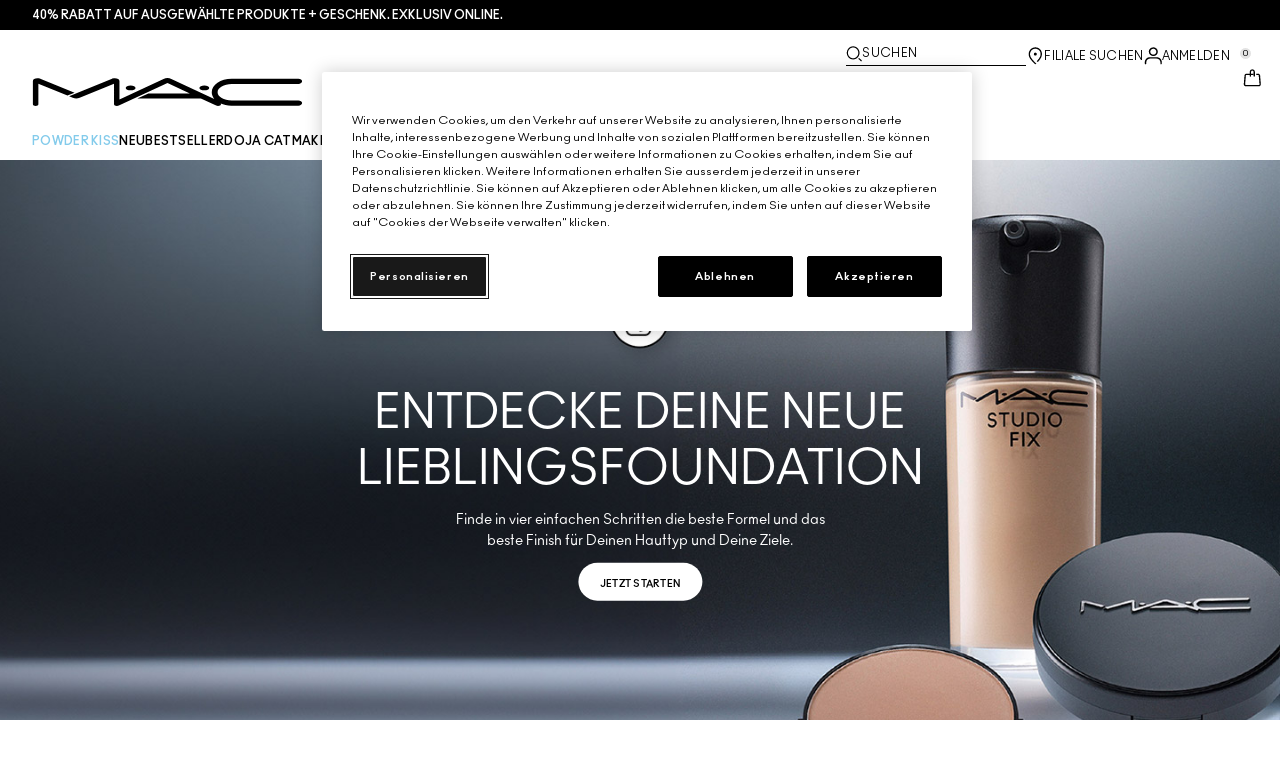

--- FILE ---
content_type: text/html
request_url: https://app.wyng.com/mac-foundation-finder-germany?embed=iframe
body_size: 1054
content:
<!DOCTYPE html>
<html lang="en">
    <head>
        <meta charset="utf-8">
        <meta name="viewport" content="width=device-width, initial-scale=1">
        <style>html, body{margin:0;padding:0;border:0;font-size:100%;font:inherit;vertical-align:baseline;height:100%;max-height:100%;}</style>
        <link rel="icon" type="image/png" href="//dnsl4xr6unrmf.cloudfront.net/images/wyng_icons/favicon.png">
        
        <title>Services :: Foundation Finder - Germany</title>
        <meta property="og:title" content="Services :: Foundation Finder - Germany" />
        <meta name="description" content="" />
        <meta name="twitter:card" content="summary_large_image" />
        <meta property="og:url" content="https://app.wyng.com/mac-foundation-finder-germany" />
        <meta property="og:description" content="" />
        <meta property="og:image" content="" />
        
    </head>
    <body>
        <div id="wyng-experience" data-wyng-id="64fb3d3fee25f8dedaf68650" data-wyng-token="Ablfz5ApoapY5RKEvfhTzFZ5JRWlx0pU9EodPDcS64fb3d41b8b28e1053b88209" style="height: inherit"></div>
        <script async type="text/javascript" src="//dnsl4xr6unrmf.cloudfront.net/js/campaign.js"></script>
    </body>
</html>

--- FILE ---
content_type: text/html
request_url: https://app.wyng.com/mac-foundation-finder-germany?embed=iframe
body_size: 1050
content:
<!DOCTYPE html>
<html lang="en">
    <head>
        <meta charset="utf-8">
        <meta name="viewport" content="width=device-width, initial-scale=1">
        <style>html, body{margin:0;padding:0;border:0;font-size:100%;font:inherit;vertical-align:baseline;height:100%;max-height:100%;}</style>
        <link rel="icon" type="image/png" href="//dnsl4xr6unrmf.cloudfront.net/images/wyng_icons/favicon.png">
        
        <title>Services :: Foundation Finder - Germany</title>
        <meta property="og:title" content="Services :: Foundation Finder - Germany" />
        <meta name="description" content="" />
        <meta name="twitter:card" content="summary_large_image" />
        <meta property="og:url" content="https://app.wyng.com/mac-foundation-finder-germany" />
        <meta property="og:description" content="" />
        <meta property="og:image" content="" />
        
    </head>
    <body>
        <div id="wyng-experience" data-wyng-id="64fb3d3fee25f8dedaf68650" data-wyng-token="Ablfz5ApoapY5RKEvfhTzFZ5JRWlx0pU9EodPDcS64fb3d41b8b28e1053b88209" style="height: inherit"></div>
        <script async type="text/javascript" src="//dnsl4xr6unrmf.cloudfront.net/js/campaign.js"></script>
    </body>
</html>

--- FILE ---
content_type: text/css
request_url: https://www.maccosmetics.de/sites/maccosmetics/files/css/css_s8653B2Ev1YIuejjqlFtQ_CiZ6Ws63VBIl31UUHgI_I2.css
body_size: 3485
content:
@keyframes spin{from{transform:rotate(0)}to{transform:rotate(360deg)}}@keyframes shimmer{0%{background-position:bottom right}100%{background-position:top left}}@keyframes shimmer-rtl{0%{background-position:bottom left}100%{background-position:top right}}@keyframes fade-in{0%{opacity:0}100%{opacity:1}}.responsive-font-220px{font-family:ano_regular,Helvetica,Arial,sans-serif}@media (min-width:769px){.responsive-font-220px{font-size:15.277vw}}@media (min-width:1441px){.responsive-font-220px{font-size:220px}}.responsive-font-220px .mantle-custom-text{font-size:inherit}.responsive-font-200px{font-family:ano_regular,Helvetica,Arial,sans-serif}@media (min-width:769px){.responsive-font-200px{font-size:13.888vw}}@media (min-width:1441px){.responsive-font-200px{font-size:200px}}.responsive-font-200px .mantle-custom-text{font-size:inherit}.responsive-font-175px{font-family:ano_regular,Helvetica,Arial,sans-serif}@media (min-width:769px){.responsive-font-175px{font-size:12.1527vw}}@media (min-width:1441px){.responsive-font-175px{font-size:175px}}.responsive-font-175px .mantle-custom-text{font-size:inherit}.responsive-font-140px{font-family:ano_regular,Helvetica,Arial,sans-serif}@media (min-width:769px){.responsive-font-140px{font-size:9.7222vw}}@media (min-width:1441px){.responsive-font-140px{font-size:140px}}.responsive-font-140px .mantle-custom-text{font-size:inherit}.responsive-font-132px{font-family:ano_regular,Helvetica,Arial,sans-serif}@media (min-width:769px){.responsive-font-132px{font-size:9.1666vw}}@media (min-width:1441px){.responsive-font-132px{font-size:132px}}.responsive-font-132px .mantle-custom-text{font-size:inherit}.responsive-font-120px{font-family:ano_regular,Helvetica,Arial,sans-serif}@media (min-width:769px){.responsive-font-120px{font-size:8.2vw}}@media (min-width:1441px){.responsive-font-120px{font-size:120px}}.responsive-font-120px .mantle-custom-text{font-size:inherit}.responsive-font-80px{font-family:ano_regular,Helvetica,Arial,sans-serif}@media (min-width:769px){.responsive-font-80px{font-size:5.551vw}}@media (min-width:1441px){.responsive-font-80px{font-size:80px}}.responsive-font-80px .mantle-custom-text{font-size:inherit}.responsive-font-60px{font-family:ano_regular,Helvetica,Arial,sans-serif}@media (min-width:769px){.responsive-font-60px{font-size:4.166vw}}@media (min-width:1441px){.responsive-font-60px{font-size:60px}}.responsive-font-60px .mantle-custom-text{font-size:inherit}.responsive-font-54px{font-family:ano_regular,Helvetica,Arial,sans-serif}@media (min-width:769px){.responsive-font-54px{font-size:3.75vw}}@media (min-width:1441px){.responsive-font-54px{font-size:54px}}.responsive-font-54px .mantle-custom-text{font-size:inherit}.responsive-font-50px{font-family:ano_regular,Helvetica,Arial,sans-serif}@media (min-width:769px){.responsive-font-50px{font-size:3.472vw}}@media (min-width:1441px){.responsive-font-50px{font-size:50px}}.responsive-font-50px .mantle-custom-text{font-size:inherit}.responsive-font-48px{font-family:ano_regular,Helvetica,Arial,sans-serif}@media (min-width:769px){.responsive-font-48px{font-size:3.33vw}}@media (min-width:1441px){.responsive-font-48px{font-size:48px}}.responsive-font-48px .mantle-custom-text{font-size:inherit}.responsive-font-24px{font-family:ano_regular,Helvetica,Arial,sans-serif}@media (min-width:769px){.responsive-font-24px{font-size:1.666vw}}@media (min-width:1441px){.responsive-font-24px{font-size:24px}}.responsive-font-24px .mantle-custom-text{font-size:inherit}strong{font-size:inherit;font-family:inherit}[data-text-casing=uppercase]{text-transform:uppercase}[data-text-casing=lowercase]{text-transform:lowercase}.product-foundation-vto{width:100%;text-align:center}.product-foundation-vto .tmp-product-name{width:100vw;position:absolute;top:0;left:-100%;text-transform:uppercase;font-weight:700;color:black;font-family:ano-bold_regular,Helvetica,Arial,sans-serif;font-size:18px;line-height:22px;text-align:left;height:auto;margin-bottom:0}.product-foundation-vto__shades-next,.product-foundation-vto__shades-prev{height:10%;top:14%}.product-foundation-vto__container{position:fixed;top:0;height:100%;left:0;z-index:9999;background-color:white;width:100%}.product-foundation-vto__container ul.shade-list-vto{display:block;font-size:0;width:100%;overflow-x:auto;overflow-y:hidden;white-space:nowrap;-ms-overflow-style:-ms-autohiding-scrollbar}.product-foundation-vto__container ul.shade-list-vto::-webkit-scrollbar{display:none}.product-foundation-vto__container ul.shade-list-vto li{margin:0;width:54px;height:80px;display:none;text-align:center;position:relative;color:white;font-size:13px;white-space:initial;overflow:hidden;font-weight:700}.product-foundation-vto__container ul.shade-list-vto li.active,.product-foundation-vto__container ul.shade-list-vto li.vto-filter{display:inline-block}.product-foundation-vto__container ul.shade-list-vto li.active.active .vto-filter-text,.product-foundation-vto__container ul.shade-list-vto li.vto-filter.active .vto-filter-text{display:none}.product-foundation-vto__container ul.shade-list-vto li.vto-filter .vto-filter-text{color:black;display:block;height:21px;width:45px;line-height:.9;float:left;font-size:8px;padding-left:7px;text-align:left;margin:4px 0;text-transform:uppercase;font-family:Helvetica,Arial,sans-serif}.product-foundation-vto__container ul.shade-list-vto li.best-match .star{background-image:url(/media/export/cms/foundation_tryon/star.png)}.product-foundation-vto__container ul.shade-list-vto li.best-match .vto-filter-text{width:61px}.product-foundation-vto__container ul.shade-list-vto li.best-match.active .star{background-image:none}.product-foundation-vto__container ul.shade-list-vto li .vto-filter-text{display:none;margin-top:5px;text-transform:capitalize;font-size:12px}.product-foundation-vto__container ul.shade-list-vto li.swatch--selected{border:1px solid transparent;position:absolute;z-index:10;width:43px;height:43px;left:-1px;top:-3px;line-height:42px;font-size:11px}.product-foundation-vto__container ul.shade-list-vto li.swatch--selected.selected{border:1px solid white}.product-foundation-vto__container ul.shade-list-vto .swatch__container{width:100%;height:54px;margin:0 auto}.product-foundation-vto__container ul.shade-list-vto .swatch__container .swatch--single{height:100%}.product-foundation-vto__container ul.shade-list-vto .marked{border:2px solid black}.product-foundation-vto__container ul.shade-list-vto .star{background-image:none;background-repeat:no-repeat;background-size:15px;background-position:88% 20%}.product-foundation-vto__container .product-shades-vto-next,.product-foundation-vto__container .product-shades-vto-prev{background-color:transparent;border:none;display:inline-block;color:white;position:absolute;width:10px;height:54px;line-height:100%;top:0;z-index:1000}.product-foundation-vto__container .product-shades-vto-prev{left:10px}.product-foundation-vto__container .product-shades-vto-next{right:10px}.product-foundation-vto__overlay{position:relative;height:100%}.product-foundation-vto__overlay-holder{position:absolute;top:14%;width:100%;text-align:center;color:white}.product-foundation-vto__overlay-image img{width:auto;height:auto}.product-foundation-vto__overlay-close{width:50px;height:50px;cursor:pointer;position:absolute;right:10px;top:10px;background-repeat:no-repeat;background-position:center center;background-size:38px 38px;background-image:url(/media/export/cms/foundation_tryon/btn-close.png)}.product-foundation-vto__guide-title,.product-foundation-vto__overlay-title{font-size:36px;margin:auto;letter-spacing:-.17px;line-height:35px;text-transform:uppercase;width:280px;font-family:ano-bold_regular,Helvetica,Arial,sans-serif}.product-foundation-vto__overlay-copy{font-size:16px;width:100%;margin:2% auto 9%;line-height:22px;font-family:Helvetica,Arial,sans-serif}.product-foundation-vto__guide{font-family:ano-bold_regular,Helvetica,Arial,sans-serif;text-decoration:underline;font-size:16px;line-height:24px;margin-bottom:28%}.product-foundation-vto__overlay-check .picker-checkbox{margin:1em auto;display:inline-block}.product-foundation-vto__overlay-button{padding:10px;height:100%;background-color:white;cursor:pointer;color:black;width:210px;margin:18% auto 0;text-align:center;text-transform:uppercase;font-size:20px;line-height:1px;height:54px;background-image:url(/media/export/cms/foundation_tryon/camera.png);background-repeat:no-repeat;background-position:40px;font-family:ano-bold_regular,Helvetica,Arial,sans-serif}.product-foundation-vto__overlay-button.disabled{color:#bfbfc3}.product-foundation-vto__overlay-guide{background-color:black;height:100%;width:100%;position:fixed;color:white;text-align:center}.product-foundation-vto__overlay-content{height:100%}.product-foundation-vto__guide-copy{font-family:Helvetica,Arial,sans-serif;font-size:16px;text-align:left;line-height:24px;margin:5% auto;width:280px}.product-foundation-vto__guide-title{margin:28% auto 10%}.product-foundation-vto__youcam-module{width:100%}@media (min-width:641px){.product-foundation-vto__youcam-module{max-width:560px;height:685px}.product-foundation-vto__youcam-module>div{margin:0 auto}}.product-foundation-vto__btn{padding:6px 9px 24px 42px;position:absolute;bottom:0;font-family:ano-bold_regular,Helvetica,Arial,sans-serif;text-transform:uppercase;height:20px;font-size:15px;left:0;right:0;margin:0 auto;width:fit-content;background-image:url(/media/export/cms/foundation_tryon/camera.png);background-repeat:no-repeat;background-size:20px;background-position:9px;z-index:100}.product-foundation-vto__btn.cta-vto{color:black;border:1px solid black;line-height:19px;background-color:white}.product-foundation-vto__btn-container{float:left;width:100%;height:100%;margin-bottom:-5px}.product-foundation-vto__btn-container .product-add-to-bag,.product-foundation-vto__btn-container .product-add-to-bag:hover{text-decoration:none}.product-foundation-vto__btn-container .see-all-foundation-shades,.product-foundation-vto__btn-container .see-my-perfect{position:absolute;top:0;text-transform:uppercase;font-size:11px;text-decoration:underline;right:0;display:none}.product-foundation-vto__btn-container .see-all-foundation-shades.active,.product-foundation-vto__btn-container .see-my-perfect.active{display:block}.product-foundation-vto__info-container{float:left;padding-left:8px;display:inline-block;line-height:.9}.product-foundation-vto__all-shades{position:absolute;right:7px;bottom:45px;font-family:ano-bold_regular,Helvetica,Arial,sans-serif;font-size:12px;line-height:24px}.product-foundation-vto__all-shades .see-all-foundation-shades,.product-foundation-vto__all-shades .see-my-perfect{text-transform:lowercase;text-decoration:underline;border-bottom:none}.product-foundation-vto__mobile-ctrl{visibility:hidden}.product-foundation-vto__mobile-ctrl .product-full__shades-next,.product-foundation-vto__mobile-ctrl .product-full__shades-prev{height:54px}.product-foundation-vto__mobile-ctrl .foundation-match-text{display:inline-block;float:left;width:50%;font-family:ano-bold_regular,Helvetica,Arial,sans-serif;text-transform:uppercase;font-size:15px;padding:5px 9px 0;color:white}.product-foundation-vto__mobile-ctrl .shade-name{display:inline-block;width:50%;font-size:37px;font-weight:700}.product-foundation-vto__mobile-ctrl li a{display:none}.product-foundation-vto__mobile-ctrl.active{position:absolute;bottom:0;width:100%;background:white;z-index:100;visibility:visible}.product-foundation-vto__mobile-ctrl.active .star{background-image:none}.product-foundation-vto__mobile-ctrl .container .product-match-header{font-size:13px;font-weight:700;text-transform:uppercase;visibility:hidden}.product-foundation-vto__mobile-ctrl .container .product-match-header.active{visibility:visible}.product-foundation-vto__mobile-ctrl .container .product-name,.product-foundation-vto__mobile-ctrl .container .product-subline{text-transform:uppercase;font-weight:700;color:black;font-family:ano-bold_regular,Helvetica,Arial,sans-serif;font-size:18px;line-height:22px;text-align:left;height:auto;margin-bottom:0}.product-foundation-vto__mobile-ctrl .container .product-full__price-text{width:auto;height:auto;line-height:1;margin:0;font-size:11px}.product-foundation-vto__mobile-ctrl .container .product-sub-heading{text-transform:uppercase;font-size:9px;width:100%;clear:both;text-align:left;letter-spacing:2px;margin-bottom:5px}.product-foundation-vto__mobile-ctrl .container .product-price{font-size:15px;display:inline-block;font-weight:700;font-family:ano-bold_regular,Helvetica,Arial,sans-serif;float:left;line-height:16px}.product-foundation-vto__mobile-ctrl .container .product-size{margin:-1px 0 0 6px;text-transform:uppercase;float:left}.product-foundation-vto__mobile-ctrl .container .shade-list-vto{width:100%}.product-foundation-vto__mobile-ctrl .container .current-shade{width:100%;font-family:ano-bold_regular,Helvetica,Arial,sans-serif;text-align:left}.product-foundation-vto__mobile-ctrl .container .current-shade .current-swatch{-webkit-border-radius:7.5px;-moz-border-radius:7.5px;-ms-border-radius:7.5px;-o-border-radius:7.5px;border-radius:7.5px;float:left;width:15px;height:15px;margin-right:5px}.product-foundation-vto__mobile-ctrl .container .current-shade span{font-size:18px;line-height:22px;width:140px;max-height:34px;overflow:hidden;font-family:ano-bold_regular,Helvetica,Arial,sans-serif}.product-foundation-vto__mobile-ctrl .container .product-full__add-button{width:100%;margin:0;height:36px;line-height:36px;font-size:11px}.no-scroll{position:fixed;max-width:100%}.device-mobile .vto-ios-browser-error #cboxClose{visibility:hidden}.device-mobile .vto-ios-browser-error .icon--remove::before{visibility:visible;font-size:20px;position:absolute;right:10px;top:10px}
@keyframes spin{from{transform:rotate(0)}to{transform:rotate(360deg)}}@keyframes shimmer{0%{background-position:bottom right}100%{background-position:top left}}@keyframes shimmer-rtl{0%{background-position:bottom left}100%{background-position:top right}}@keyframes fade-in{0%{opacity:0}100%{opacity:1}}.responsive-font-220px{font-family:ano_regular,Helvetica,Arial,sans-serif}@media (min-width:769px){.responsive-font-220px{font-size:15.277vw}}@media (min-width:1441px){.responsive-font-220px{font-size:220px}}.responsive-font-220px .mantle-custom-text{font-size:inherit}.responsive-font-200px{font-family:ano_regular,Helvetica,Arial,sans-serif}@media (min-width:769px){.responsive-font-200px{font-size:13.888vw}}@media (min-width:1441px){.responsive-font-200px{font-size:200px}}.responsive-font-200px .mantle-custom-text{font-size:inherit}.responsive-font-175px{font-family:ano_regular,Helvetica,Arial,sans-serif}@media (min-width:769px){.responsive-font-175px{font-size:12.1527vw}}@media (min-width:1441px){.responsive-font-175px{font-size:175px}}.responsive-font-175px .mantle-custom-text{font-size:inherit}.responsive-font-140px{font-family:ano_regular,Helvetica,Arial,sans-serif}@media (min-width:769px){.responsive-font-140px{font-size:9.7222vw}}@media (min-width:1441px){.responsive-font-140px{font-size:140px}}.responsive-font-140px .mantle-custom-text{font-size:inherit}.responsive-font-132px{font-family:ano_regular,Helvetica,Arial,sans-serif}@media (min-width:769px){.responsive-font-132px{font-size:9.1666vw}}@media (min-width:1441px){.responsive-font-132px{font-size:132px}}.responsive-font-132px .mantle-custom-text{font-size:inherit}.responsive-font-120px{font-family:ano_regular,Helvetica,Arial,sans-serif}@media (min-width:769px){.responsive-font-120px{font-size:8.2vw}}@media (min-width:1441px){.responsive-font-120px{font-size:120px}}.responsive-font-120px .mantle-custom-text{font-size:inherit}.responsive-font-80px{font-family:ano_regular,Helvetica,Arial,sans-serif}@media (min-width:769px){.responsive-font-80px{font-size:5.551vw}}@media (min-width:1441px){.responsive-font-80px{font-size:80px}}.responsive-font-80px .mantle-custom-text{font-size:inherit}.responsive-font-60px{font-family:ano_regular,Helvetica,Arial,sans-serif}@media (min-width:769px){.responsive-font-60px{font-size:4.166vw}}@media (min-width:1441px){.responsive-font-60px{font-size:60px}}.responsive-font-60px .mantle-custom-text{font-size:inherit}.responsive-font-54px{font-family:ano_regular,Helvetica,Arial,sans-serif}@media (min-width:769px){.responsive-font-54px{font-size:3.75vw}}@media (min-width:1441px){.responsive-font-54px{font-size:54px}}.responsive-font-54px .mantle-custom-text{font-size:inherit}.responsive-font-50px{font-family:ano_regular,Helvetica,Arial,sans-serif}@media (min-width:769px){.responsive-font-50px{font-size:3.472vw}}@media (min-width:1441px){.responsive-font-50px{font-size:50px}}.responsive-font-50px .mantle-custom-text{font-size:inherit}.responsive-font-48px{font-family:ano_regular,Helvetica,Arial,sans-serif}@media (min-width:769px){.responsive-font-48px{font-size:3.33vw}}@media (min-width:1441px){.responsive-font-48px{font-size:48px}}.responsive-font-48px .mantle-custom-text{font-size:inherit}.responsive-font-24px{font-family:ano_regular,Helvetica,Arial,sans-serif}@media (min-width:769px){.responsive-font-24px{font-size:1.666vw}}@media (min-width:1441px){.responsive-font-24px{font-size:24px}}.responsive-font-24px .mantle-custom-text{font-size:inherit}strong{font-size:inherit;font-family:inherit}[data-text-casing=uppercase]{text-transform:uppercase}[data-text-casing=lowercase]{text-transform:lowercase}.loading-text-effect{width:100%;height:100%;position:absolute;top:0;left:0;display:flex;justify-content:left;align-items:center}.loading-text-effect span{filter:blur(0);color:black}@keyframes blur-text{0%{filter:blur(0)}100%{filter:blur(4px)}}.loading-effect-active{position:relative}.loading-spinner{position:absolute;top:0;left:0;width:100%;height:100%;z-index:999;background:white url(/media/images/ajax-loading.gif) no-repeat center center;text-align:center;opacity:0;-webkit-transition:opacity 3s ease-in-out;-moz-transition:opacity 3s ease-in-out;-ms-transition:opacity 3s ease-in-out;-o-transition:opacity 3s ease-in-out;transition:opacity 3s ease-in-out}.loading-spinner.fade-in{opacity:.8}.loading-spinner:before{content:'';display:inline-block;margin-right:-.25em;height:100%;vertical-align:middle}
body.is-retailer .elc-add-to-bag-button{visibility:hidden}
.ui-datepicker{width:17em;padding:.2em .2em 0;display:none}.ui-datepicker .ui-datepicker-header{position:relative;padding:.2em 0}.ui-datepicker .ui-datepicker-prev,.ui-datepicker .ui-datepicker-next{position:absolute;top:2px;width:1.8em;height:1.8em}.ui-datepicker .ui-datepicker-prev-hover,.ui-datepicker .ui-datepicker-next-hover{top:1px}.ui-datepicker .ui-datepicker-prev{left:2px}.ui-datepicker .ui-datepicker-next{right:2px}.ui-datepicker .ui-datepicker-prev-hover{left:1px}.ui-datepicker .ui-datepicker-next-hover{right:1px}.ui-datepicker .ui-datepicker-prev span,.ui-datepicker .ui-datepicker-next span{display:block;position:absolute;left:50%;margin-left:-8px;top:50%;margin-top:-8px}.ui-datepicker .ui-datepicker-title{margin:0 2.3em;line-height:1.8em;text-align:center}.ui-datepicker .ui-datepicker-title select{font-size:1em;margin:1px 0}.ui-datepicker select.ui-datepicker-month-year{width:100%}.ui-datepicker select.ui-datepicker-month,.ui-datepicker select.ui-datepicker-year{width:49%}.ui-datepicker table{width:100%;font-size:.9em;border-collapse:collapse;margin:0 0 .4em}.ui-datepicker th{padding:.7em .3em;text-align:center;font-weight:700;border:0}.ui-datepicker td{border:0;padding:1px}.ui-datepicker td span,.ui-datepicker td a{display:block;padding:.2em;text-align:right;text-decoration:none}.ui-datepicker .ui-datepicker-buttonpane{background-image:none;margin:.7em 0 0;padding:0 .2em;border-left:0;border-right:0;border-bottom:0}.ui-datepicker .ui-datepicker-buttonpane button{float:right;margin:.5em .2em .4em;cursor:pointer;padding:.2em .6em .3em;width:auto;overflow:visible}.ui-datepicker .ui-datepicker-buttonpane button.ui-datepicker-current{float:left}.ui-datepicker.ui-datepicker-multi{width:auto}.ui-datepicker-multi .ui-datepicker-group{float:left}.ui-datepicker-multi .ui-datepicker-group table{width:95%;margin:0 auto .4em}.ui-datepicker-multi-2 .ui-datepicker-group{width:50%}.ui-datepicker-multi-3 .ui-datepicker-group{width:33.3%}.ui-datepicker-multi-4 .ui-datepicker-group{width:25%}.ui-datepicker-multi .ui-datepicker-group-last .ui-datepicker-header,.ui-datepicker-multi .ui-datepicker-group-middle .ui-datepicker-header{border-left-width:0}.ui-datepicker-multi .ui-datepicker-buttonpane{clear:left}.ui-datepicker-row-break{clear:both;width:100%;font-size:0}.ui-datepicker-rtl{direction:rtl}.ui-datepicker-rtl .ui-datepicker-prev{right:2px;left:auto}.ui-datepicker-rtl .ui-datepicker-next{left:2px;right:auto}.ui-datepicker-rtl .ui-datepicker-prev:hover{right:1px;left:auto}.ui-datepicker-rtl .ui-datepicker-next:hover{left:1px;right:auto}.ui-datepicker-rtl .ui-datepicker-buttonpane{clear:right}.ui-datepicker-rtl .ui-datepicker-buttonpane button{float:left}.ui-datepicker-rtl .ui-datepicker-buttonpane button.ui-datepicker-current,.ui-datepicker-rtl .ui-datepicker-group{float:right}.ui-datepicker-rtl .ui-datepicker-group-last .ui-datepicker-header,.ui-datepicker-rtl .ui-datepicker-group-middle .ui-datepicker-header{border-right-width:0;border-left-width:1px}
@keyframes spin{from{transform:rotate(0)}to{transform:rotate(360deg)}}@keyframes shimmer{0%{background-position:bottom right}100%{background-position:top left}}@keyframes shimmer-rtl{0%{background-position:bottom left}100%{background-position:top right}}@keyframes fade-in{0%{opacity:0}100%{opacity:1}}.responsive-font-220px{font-family:ano_regular,Helvetica,Arial,sans-serif}@media (min-width:769px){.responsive-font-220px{font-size:15.277vw}}@media (min-width:1441px){.responsive-font-220px{font-size:220px}}.responsive-font-220px .mantle-custom-text{font-size:inherit}.responsive-font-200px{font-family:ano_regular,Helvetica,Arial,sans-serif}@media (min-width:769px){.responsive-font-200px{font-size:13.888vw}}@media (min-width:1441px){.responsive-font-200px{font-size:200px}}.responsive-font-200px .mantle-custom-text{font-size:inherit}.responsive-font-175px{font-family:ano_regular,Helvetica,Arial,sans-serif}@media (min-width:769px){.responsive-font-175px{font-size:12.1527vw}}@media (min-width:1441px){.responsive-font-175px{font-size:175px}}.responsive-font-175px .mantle-custom-text{font-size:inherit}.responsive-font-140px{font-family:ano_regular,Helvetica,Arial,sans-serif}@media (min-width:769px){.responsive-font-140px{font-size:9.7222vw}}@media (min-width:1441px){.responsive-font-140px{font-size:140px}}.responsive-font-140px .mantle-custom-text{font-size:inherit}.responsive-font-132px{font-family:ano_regular,Helvetica,Arial,sans-serif}@media (min-width:769px){.responsive-font-132px{font-size:9.1666vw}}@media (min-width:1441px){.responsive-font-132px{font-size:132px}}.responsive-font-132px .mantle-custom-text{font-size:inherit}.responsive-font-120px{font-family:ano_regular,Helvetica,Arial,sans-serif}@media (min-width:769px){.responsive-font-120px{font-size:8.2vw}}@media (min-width:1441px){.responsive-font-120px{font-size:120px}}.responsive-font-120px .mantle-custom-text{font-size:inherit}.responsive-font-80px{font-family:ano_regular,Helvetica,Arial,sans-serif}@media (min-width:769px){.responsive-font-80px{font-size:5.551vw}}@media (min-width:1441px){.responsive-font-80px{font-size:80px}}.responsive-font-80px .mantle-custom-text{font-size:inherit}.responsive-font-60px{font-family:ano_regular,Helvetica,Arial,sans-serif}@media (min-width:769px){.responsive-font-60px{font-size:4.166vw}}@media (min-width:1441px){.responsive-font-60px{font-size:60px}}.responsive-font-60px .mantle-custom-text{font-size:inherit}.responsive-font-54px{font-family:ano_regular,Helvetica,Arial,sans-serif}@media (min-width:769px){.responsive-font-54px{font-size:3.75vw}}@media (min-width:1441px){.responsive-font-54px{font-size:54px}}.responsive-font-54px .mantle-custom-text{font-size:inherit}.responsive-font-50px{font-family:ano_regular,Helvetica,Arial,sans-serif}@media (min-width:769px){.responsive-font-50px{font-size:3.472vw}}@media (min-width:1441px){.responsive-font-50px{font-size:50px}}.responsive-font-50px .mantle-custom-text{font-size:inherit}.responsive-font-48px{font-family:ano_regular,Helvetica,Arial,sans-serif}@media (min-width:769px){.responsive-font-48px{font-size:3.33vw}}@media (min-width:1441px){.responsive-font-48px{font-size:48px}}.responsive-font-48px .mantle-custom-text{font-size:inherit}.responsive-font-24px{font-family:ano_regular,Helvetica,Arial,sans-serif}@media (min-width:769px){.responsive-font-24px{font-size:1.666vw}}@media (min-width:1441px){.responsive-font-24px{font-size:24px}}.responsive-font-24px .mantle-custom-text{font-size:inherit}strong{font-size:inherit;font-family:inherit}[data-text-casing=uppercase]{text-transform:uppercase}[data-text-casing=lowercase]{text-transform:lowercase}.klarna-overlay .klarna-information{font-family:ano_regular,Helvetica,Arial,sans-serif;padding:20px}.klarna-overlay .klarna-information__header{background-image:url(/sites/maccosmetics/themes/mac_base/svg-icons/src/icon--klarna.svg);background-repeat:no-repeat;background-size:contain;content:'';display:block;height:65px;margin-bottom:25px;text-indent:-999em;width:120px}.klarna-overlay .klarna-information__list{counter-reset:klarna-counter;margin-bottom:25px;margin-left:30px}.klarna-overlay .klarna-information__list-item{align-items:baseline;counter-increment:klarna-counter;display:flex;margin-bottom:10px}.klarna-overlay .klarna-information__list-item::before{content:counter(klarna-counter) ".";flex-basis:20px;font-family:ano-bold_regular,Helvetica,Arial,sans-serif;font-size:24px;padding-right:10px}.klarna-overlay .klarna-information__sub-text{color:#333333;margin:0}.klarna-overlay .klarna-information__sub-text .klarna-information__link{border:0;border-radius:0;font-family:ano-bold_regular,Helvetica,Arial,sans-serif;font-size:inherit;height:auto;line-height:inherit;padding:0;text-decoration:underline;text-transform:none}.klarna-overlay .klarna-information__sub-text .klarna-information__link:focus,.klarna-overlay .klarna-information__sub-text .klarna-information__link:hover{text-decoration:none}.klarna-overlay .social-links{display:flex;gap:20px;margin:60px 0 15px}.page-product .klarna-overlay .social-links{gap:0;margin:0}
.contextual-links-region{outline:none;position:relative;}.contextual-links-region-active{outline:#999 dashed 1px;}div.contextual-links-wrapper{display:none;font-size:90%;position:absolute;right:5px;top:2px;z-index:999;}html.js div.contextual-links-wrapper{display:block;}a.contextual-links-trigger{background:transparent url(/modules/contextual/images/gear-select.png) no-repeat 2px 0;border:1px solid transparent;display:none;height:18px;margin:0;padding:0 2px;outline:none;text-indent:34px;width:28px;overflow:hidden;-khtml-border-radius:4px;-moz-border-radius:4px;-webkit-border-radius:4px;border-radius:4px;}a.contextual-links-trigger:hover,div.contextual-links-active a.contextual-links-trigger{background-position:2px -18px;}div.contextual-links-active a.contextual-links-trigger{background-color:#fff;border-color:#ccc;border-bottom:none;position:relative;z-index:1;-moz-border-radius:4px 4px 0 0;-webkit-border-bottom-left-radius:0;-webkit-border-bottom-right-radius:0;border-radius:4px 4px 0 0;}div.contextual-links-wrapper ul.contextual-links{background-color:#fff;border:1px solid #ccc;display:none;margin:0;padding:0.25em 0;position:absolute;right:0;text-align:left;top:18px;white-space:nowrap;-moz-border-radius:4px 0 4px 4px;-webkit-border-bottom-left-radius:4px;-webkit-border-bottom-right-radius:4px;-webkit-border-top-right-radius:0;-webkit-border-top-left-radius:4px;border-radius:4px 0 4px 4px;}a.contextual-links-trigger-active,div.contextual-links-active a.contextual-links-trigger,div.contextual-links-active ul.contextual-links{display:block;}ul.contextual-links li{line-height:100%;list-style:none;list-style-image:none;margin:0;padding:0;}div.contextual-links-wrapper a{text-decoration:none;}ul.contextual-links li a{color:#333 !important;display:block;margin:0.25em 0;padding:0.25em 1em 0.25em 0.5em;}ul.contextual-links li a:hover{background-color:#bfdcee;}


--- FILE ---
content_type: text/css
request_url: https://www.maccosmetics.de/sites/maccosmetics/files/css/css_s8653B2Ev1YIuejjqlFtQ_CiZ6Ws63VBIl31UUHgI_I2.css
body_size: 3484
content:
@keyframes spin{from{transform:rotate(0)}to{transform:rotate(360deg)}}@keyframes shimmer{0%{background-position:bottom right}100%{background-position:top left}}@keyframes shimmer-rtl{0%{background-position:bottom left}100%{background-position:top right}}@keyframes fade-in{0%{opacity:0}100%{opacity:1}}.responsive-font-220px{font-family:ano_regular,Helvetica,Arial,sans-serif}@media (min-width:769px){.responsive-font-220px{font-size:15.277vw}}@media (min-width:1441px){.responsive-font-220px{font-size:220px}}.responsive-font-220px .mantle-custom-text{font-size:inherit}.responsive-font-200px{font-family:ano_regular,Helvetica,Arial,sans-serif}@media (min-width:769px){.responsive-font-200px{font-size:13.888vw}}@media (min-width:1441px){.responsive-font-200px{font-size:200px}}.responsive-font-200px .mantle-custom-text{font-size:inherit}.responsive-font-175px{font-family:ano_regular,Helvetica,Arial,sans-serif}@media (min-width:769px){.responsive-font-175px{font-size:12.1527vw}}@media (min-width:1441px){.responsive-font-175px{font-size:175px}}.responsive-font-175px .mantle-custom-text{font-size:inherit}.responsive-font-140px{font-family:ano_regular,Helvetica,Arial,sans-serif}@media (min-width:769px){.responsive-font-140px{font-size:9.7222vw}}@media (min-width:1441px){.responsive-font-140px{font-size:140px}}.responsive-font-140px .mantle-custom-text{font-size:inherit}.responsive-font-132px{font-family:ano_regular,Helvetica,Arial,sans-serif}@media (min-width:769px){.responsive-font-132px{font-size:9.1666vw}}@media (min-width:1441px){.responsive-font-132px{font-size:132px}}.responsive-font-132px .mantle-custom-text{font-size:inherit}.responsive-font-120px{font-family:ano_regular,Helvetica,Arial,sans-serif}@media (min-width:769px){.responsive-font-120px{font-size:8.2vw}}@media (min-width:1441px){.responsive-font-120px{font-size:120px}}.responsive-font-120px .mantle-custom-text{font-size:inherit}.responsive-font-80px{font-family:ano_regular,Helvetica,Arial,sans-serif}@media (min-width:769px){.responsive-font-80px{font-size:5.551vw}}@media (min-width:1441px){.responsive-font-80px{font-size:80px}}.responsive-font-80px .mantle-custom-text{font-size:inherit}.responsive-font-60px{font-family:ano_regular,Helvetica,Arial,sans-serif}@media (min-width:769px){.responsive-font-60px{font-size:4.166vw}}@media (min-width:1441px){.responsive-font-60px{font-size:60px}}.responsive-font-60px .mantle-custom-text{font-size:inherit}.responsive-font-54px{font-family:ano_regular,Helvetica,Arial,sans-serif}@media (min-width:769px){.responsive-font-54px{font-size:3.75vw}}@media (min-width:1441px){.responsive-font-54px{font-size:54px}}.responsive-font-54px .mantle-custom-text{font-size:inherit}.responsive-font-50px{font-family:ano_regular,Helvetica,Arial,sans-serif}@media (min-width:769px){.responsive-font-50px{font-size:3.472vw}}@media (min-width:1441px){.responsive-font-50px{font-size:50px}}.responsive-font-50px .mantle-custom-text{font-size:inherit}.responsive-font-48px{font-family:ano_regular,Helvetica,Arial,sans-serif}@media (min-width:769px){.responsive-font-48px{font-size:3.33vw}}@media (min-width:1441px){.responsive-font-48px{font-size:48px}}.responsive-font-48px .mantle-custom-text{font-size:inherit}.responsive-font-24px{font-family:ano_regular,Helvetica,Arial,sans-serif}@media (min-width:769px){.responsive-font-24px{font-size:1.666vw}}@media (min-width:1441px){.responsive-font-24px{font-size:24px}}.responsive-font-24px .mantle-custom-text{font-size:inherit}strong{font-size:inherit;font-family:inherit}[data-text-casing=uppercase]{text-transform:uppercase}[data-text-casing=lowercase]{text-transform:lowercase}.product-foundation-vto{width:100%;text-align:center}.product-foundation-vto .tmp-product-name{width:100vw;position:absolute;top:0;left:-100%;text-transform:uppercase;font-weight:700;color:black;font-family:ano-bold_regular,Helvetica,Arial,sans-serif;font-size:18px;line-height:22px;text-align:left;height:auto;margin-bottom:0}.product-foundation-vto__shades-next,.product-foundation-vto__shades-prev{height:10%;top:14%}.product-foundation-vto__container{position:fixed;top:0;height:100%;left:0;z-index:9999;background-color:white;width:100%}.product-foundation-vto__container ul.shade-list-vto{display:block;font-size:0;width:100%;overflow-x:auto;overflow-y:hidden;white-space:nowrap;-ms-overflow-style:-ms-autohiding-scrollbar}.product-foundation-vto__container ul.shade-list-vto::-webkit-scrollbar{display:none}.product-foundation-vto__container ul.shade-list-vto li{margin:0;width:54px;height:80px;display:none;text-align:center;position:relative;color:white;font-size:13px;white-space:initial;overflow:hidden;font-weight:700}.product-foundation-vto__container ul.shade-list-vto li.active,.product-foundation-vto__container ul.shade-list-vto li.vto-filter{display:inline-block}.product-foundation-vto__container ul.shade-list-vto li.active.active .vto-filter-text,.product-foundation-vto__container ul.shade-list-vto li.vto-filter.active .vto-filter-text{display:none}.product-foundation-vto__container ul.shade-list-vto li.vto-filter .vto-filter-text{color:black;display:block;height:21px;width:45px;line-height:.9;float:left;font-size:8px;padding-left:7px;text-align:left;margin:4px 0;text-transform:uppercase;font-family:Helvetica,Arial,sans-serif}.product-foundation-vto__container ul.shade-list-vto li.best-match .star{background-image:url(/media/export/cms/foundation_tryon/star.png)}.product-foundation-vto__container ul.shade-list-vto li.best-match .vto-filter-text{width:61px}.product-foundation-vto__container ul.shade-list-vto li.best-match.active .star{background-image:none}.product-foundation-vto__container ul.shade-list-vto li .vto-filter-text{display:none;margin-top:5px;text-transform:capitalize;font-size:12px}.product-foundation-vto__container ul.shade-list-vto li.swatch--selected{border:1px solid transparent;position:absolute;z-index:10;width:43px;height:43px;left:-1px;top:-3px;line-height:42px;font-size:11px}.product-foundation-vto__container ul.shade-list-vto li.swatch--selected.selected{border:1px solid white}.product-foundation-vto__container ul.shade-list-vto .swatch__container{width:100%;height:54px;margin:0 auto}.product-foundation-vto__container ul.shade-list-vto .swatch__container .swatch--single{height:100%}.product-foundation-vto__container ul.shade-list-vto .marked{border:2px solid black}.product-foundation-vto__container ul.shade-list-vto .star{background-image:none;background-repeat:no-repeat;background-size:15px;background-position:88% 20%}.product-foundation-vto__container .product-shades-vto-next,.product-foundation-vto__container .product-shades-vto-prev{background-color:transparent;border:none;display:inline-block;color:white;position:absolute;width:10px;height:54px;line-height:100%;top:0;z-index:1000}.product-foundation-vto__container .product-shades-vto-prev{left:10px}.product-foundation-vto__container .product-shades-vto-next{right:10px}.product-foundation-vto__overlay{position:relative;height:100%}.product-foundation-vto__overlay-holder{position:absolute;top:14%;width:100%;text-align:center;color:white}.product-foundation-vto__overlay-image img{width:auto;height:auto}.product-foundation-vto__overlay-close{width:50px;height:50px;cursor:pointer;position:absolute;right:10px;top:10px;background-repeat:no-repeat;background-position:center center;background-size:38px 38px;background-image:url(/media/export/cms/foundation_tryon/btn-close.png)}.product-foundation-vto__guide-title,.product-foundation-vto__overlay-title{font-size:36px;margin:auto;letter-spacing:-.17px;line-height:35px;text-transform:uppercase;width:280px;font-family:ano-bold_regular,Helvetica,Arial,sans-serif}.product-foundation-vto__overlay-copy{font-size:16px;width:100%;margin:2% auto 9%;line-height:22px;font-family:Helvetica,Arial,sans-serif}.product-foundation-vto__guide{font-family:ano-bold_regular,Helvetica,Arial,sans-serif;text-decoration:underline;font-size:16px;line-height:24px;margin-bottom:28%}.product-foundation-vto__overlay-check .picker-checkbox{margin:1em auto;display:inline-block}.product-foundation-vto__overlay-button{padding:10px;height:100%;background-color:white;cursor:pointer;color:black;width:210px;margin:18% auto 0;text-align:center;text-transform:uppercase;font-size:20px;line-height:1px;height:54px;background-image:url(/media/export/cms/foundation_tryon/camera.png);background-repeat:no-repeat;background-position:40px;font-family:ano-bold_regular,Helvetica,Arial,sans-serif}.product-foundation-vto__overlay-button.disabled{color:#bfbfc3}.product-foundation-vto__overlay-guide{background-color:black;height:100%;width:100%;position:fixed;color:white;text-align:center}.product-foundation-vto__overlay-content{height:100%}.product-foundation-vto__guide-copy{font-family:Helvetica,Arial,sans-serif;font-size:16px;text-align:left;line-height:24px;margin:5% auto;width:280px}.product-foundation-vto__guide-title{margin:28% auto 10%}.product-foundation-vto__youcam-module{width:100%}@media (min-width:641px){.product-foundation-vto__youcam-module{max-width:560px;height:685px}.product-foundation-vto__youcam-module>div{margin:0 auto}}.product-foundation-vto__btn{padding:6px 9px 24px 42px;position:absolute;bottom:0;font-family:ano-bold_regular,Helvetica,Arial,sans-serif;text-transform:uppercase;height:20px;font-size:15px;left:0;right:0;margin:0 auto;width:fit-content;background-image:url(/media/export/cms/foundation_tryon/camera.png);background-repeat:no-repeat;background-size:20px;background-position:9px;z-index:100}.product-foundation-vto__btn.cta-vto{color:black;border:1px solid black;line-height:19px;background-color:white}.product-foundation-vto__btn-container{float:left;width:100%;height:100%;margin-bottom:-5px}.product-foundation-vto__btn-container .product-add-to-bag,.product-foundation-vto__btn-container .product-add-to-bag:hover{text-decoration:none}.product-foundation-vto__btn-container .see-all-foundation-shades,.product-foundation-vto__btn-container .see-my-perfect{position:absolute;top:0;text-transform:uppercase;font-size:11px;text-decoration:underline;right:0;display:none}.product-foundation-vto__btn-container .see-all-foundation-shades.active,.product-foundation-vto__btn-container .see-my-perfect.active{display:block}.product-foundation-vto__info-container{float:left;padding-left:8px;display:inline-block;line-height:.9}.product-foundation-vto__all-shades{position:absolute;right:7px;bottom:45px;font-family:ano-bold_regular,Helvetica,Arial,sans-serif;font-size:12px;line-height:24px}.product-foundation-vto__all-shades .see-all-foundation-shades,.product-foundation-vto__all-shades .see-my-perfect{text-transform:lowercase;text-decoration:underline;border-bottom:none}.product-foundation-vto__mobile-ctrl{visibility:hidden}.product-foundation-vto__mobile-ctrl .product-full__shades-next,.product-foundation-vto__mobile-ctrl .product-full__shades-prev{height:54px}.product-foundation-vto__mobile-ctrl .foundation-match-text{display:inline-block;float:left;width:50%;font-family:ano-bold_regular,Helvetica,Arial,sans-serif;text-transform:uppercase;font-size:15px;padding:5px 9px 0;color:white}.product-foundation-vto__mobile-ctrl .shade-name{display:inline-block;width:50%;font-size:37px;font-weight:700}.product-foundation-vto__mobile-ctrl li a{display:none}.product-foundation-vto__mobile-ctrl.active{position:absolute;bottom:0;width:100%;background:white;z-index:100;visibility:visible}.product-foundation-vto__mobile-ctrl.active .star{background-image:none}.product-foundation-vto__mobile-ctrl .container .product-match-header{font-size:13px;font-weight:700;text-transform:uppercase;visibility:hidden}.product-foundation-vto__mobile-ctrl .container .product-match-header.active{visibility:visible}.product-foundation-vto__mobile-ctrl .container .product-name,.product-foundation-vto__mobile-ctrl .container .product-subline{text-transform:uppercase;font-weight:700;color:black;font-family:ano-bold_regular,Helvetica,Arial,sans-serif;font-size:18px;line-height:22px;text-align:left;height:auto;margin-bottom:0}.product-foundation-vto__mobile-ctrl .container .product-full__price-text{width:auto;height:auto;line-height:1;margin:0;font-size:11px}.product-foundation-vto__mobile-ctrl .container .product-sub-heading{text-transform:uppercase;font-size:9px;width:100%;clear:both;text-align:left;letter-spacing:2px;margin-bottom:5px}.product-foundation-vto__mobile-ctrl .container .product-price{font-size:15px;display:inline-block;font-weight:700;font-family:ano-bold_regular,Helvetica,Arial,sans-serif;float:left;line-height:16px}.product-foundation-vto__mobile-ctrl .container .product-size{margin:-1px 0 0 6px;text-transform:uppercase;float:left}.product-foundation-vto__mobile-ctrl .container .shade-list-vto{width:100%}.product-foundation-vto__mobile-ctrl .container .current-shade{width:100%;font-family:ano-bold_regular,Helvetica,Arial,sans-serif;text-align:left}.product-foundation-vto__mobile-ctrl .container .current-shade .current-swatch{-webkit-border-radius:7.5px;-moz-border-radius:7.5px;-ms-border-radius:7.5px;-o-border-radius:7.5px;border-radius:7.5px;float:left;width:15px;height:15px;margin-right:5px}.product-foundation-vto__mobile-ctrl .container .current-shade span{font-size:18px;line-height:22px;width:140px;max-height:34px;overflow:hidden;font-family:ano-bold_regular,Helvetica,Arial,sans-serif}.product-foundation-vto__mobile-ctrl .container .product-full__add-button{width:100%;margin:0;height:36px;line-height:36px;font-size:11px}.no-scroll{position:fixed;max-width:100%}.device-mobile .vto-ios-browser-error #cboxClose{visibility:hidden}.device-mobile .vto-ios-browser-error .icon--remove::before{visibility:visible;font-size:20px;position:absolute;right:10px;top:10px}
@keyframes spin{from{transform:rotate(0)}to{transform:rotate(360deg)}}@keyframes shimmer{0%{background-position:bottom right}100%{background-position:top left}}@keyframes shimmer-rtl{0%{background-position:bottom left}100%{background-position:top right}}@keyframes fade-in{0%{opacity:0}100%{opacity:1}}.responsive-font-220px{font-family:ano_regular,Helvetica,Arial,sans-serif}@media (min-width:769px){.responsive-font-220px{font-size:15.277vw}}@media (min-width:1441px){.responsive-font-220px{font-size:220px}}.responsive-font-220px .mantle-custom-text{font-size:inherit}.responsive-font-200px{font-family:ano_regular,Helvetica,Arial,sans-serif}@media (min-width:769px){.responsive-font-200px{font-size:13.888vw}}@media (min-width:1441px){.responsive-font-200px{font-size:200px}}.responsive-font-200px .mantle-custom-text{font-size:inherit}.responsive-font-175px{font-family:ano_regular,Helvetica,Arial,sans-serif}@media (min-width:769px){.responsive-font-175px{font-size:12.1527vw}}@media (min-width:1441px){.responsive-font-175px{font-size:175px}}.responsive-font-175px .mantle-custom-text{font-size:inherit}.responsive-font-140px{font-family:ano_regular,Helvetica,Arial,sans-serif}@media (min-width:769px){.responsive-font-140px{font-size:9.7222vw}}@media (min-width:1441px){.responsive-font-140px{font-size:140px}}.responsive-font-140px .mantle-custom-text{font-size:inherit}.responsive-font-132px{font-family:ano_regular,Helvetica,Arial,sans-serif}@media (min-width:769px){.responsive-font-132px{font-size:9.1666vw}}@media (min-width:1441px){.responsive-font-132px{font-size:132px}}.responsive-font-132px .mantle-custom-text{font-size:inherit}.responsive-font-120px{font-family:ano_regular,Helvetica,Arial,sans-serif}@media (min-width:769px){.responsive-font-120px{font-size:8.2vw}}@media (min-width:1441px){.responsive-font-120px{font-size:120px}}.responsive-font-120px .mantle-custom-text{font-size:inherit}.responsive-font-80px{font-family:ano_regular,Helvetica,Arial,sans-serif}@media (min-width:769px){.responsive-font-80px{font-size:5.551vw}}@media (min-width:1441px){.responsive-font-80px{font-size:80px}}.responsive-font-80px .mantle-custom-text{font-size:inherit}.responsive-font-60px{font-family:ano_regular,Helvetica,Arial,sans-serif}@media (min-width:769px){.responsive-font-60px{font-size:4.166vw}}@media (min-width:1441px){.responsive-font-60px{font-size:60px}}.responsive-font-60px .mantle-custom-text{font-size:inherit}.responsive-font-54px{font-family:ano_regular,Helvetica,Arial,sans-serif}@media (min-width:769px){.responsive-font-54px{font-size:3.75vw}}@media (min-width:1441px){.responsive-font-54px{font-size:54px}}.responsive-font-54px .mantle-custom-text{font-size:inherit}.responsive-font-50px{font-family:ano_regular,Helvetica,Arial,sans-serif}@media (min-width:769px){.responsive-font-50px{font-size:3.472vw}}@media (min-width:1441px){.responsive-font-50px{font-size:50px}}.responsive-font-50px .mantle-custom-text{font-size:inherit}.responsive-font-48px{font-family:ano_regular,Helvetica,Arial,sans-serif}@media (min-width:769px){.responsive-font-48px{font-size:3.33vw}}@media (min-width:1441px){.responsive-font-48px{font-size:48px}}.responsive-font-48px .mantle-custom-text{font-size:inherit}.responsive-font-24px{font-family:ano_regular,Helvetica,Arial,sans-serif}@media (min-width:769px){.responsive-font-24px{font-size:1.666vw}}@media (min-width:1441px){.responsive-font-24px{font-size:24px}}.responsive-font-24px .mantle-custom-text{font-size:inherit}strong{font-size:inherit;font-family:inherit}[data-text-casing=uppercase]{text-transform:uppercase}[data-text-casing=lowercase]{text-transform:lowercase}.loading-text-effect{width:100%;height:100%;position:absolute;top:0;left:0;display:flex;justify-content:left;align-items:center}.loading-text-effect span{filter:blur(0);color:black}@keyframes blur-text{0%{filter:blur(0)}100%{filter:blur(4px)}}.loading-effect-active{position:relative}.loading-spinner{position:absolute;top:0;left:0;width:100%;height:100%;z-index:999;background:white url(/media/images/ajax-loading.gif) no-repeat center center;text-align:center;opacity:0;-webkit-transition:opacity 3s ease-in-out;-moz-transition:opacity 3s ease-in-out;-ms-transition:opacity 3s ease-in-out;-o-transition:opacity 3s ease-in-out;transition:opacity 3s ease-in-out}.loading-spinner.fade-in{opacity:.8}.loading-spinner:before{content:'';display:inline-block;margin-right:-.25em;height:100%;vertical-align:middle}
body.is-retailer .elc-add-to-bag-button{visibility:hidden}
.ui-datepicker{width:17em;padding:.2em .2em 0;display:none}.ui-datepicker .ui-datepicker-header{position:relative;padding:.2em 0}.ui-datepicker .ui-datepicker-prev,.ui-datepicker .ui-datepicker-next{position:absolute;top:2px;width:1.8em;height:1.8em}.ui-datepicker .ui-datepicker-prev-hover,.ui-datepicker .ui-datepicker-next-hover{top:1px}.ui-datepicker .ui-datepicker-prev{left:2px}.ui-datepicker .ui-datepicker-next{right:2px}.ui-datepicker .ui-datepicker-prev-hover{left:1px}.ui-datepicker .ui-datepicker-next-hover{right:1px}.ui-datepicker .ui-datepicker-prev span,.ui-datepicker .ui-datepicker-next span{display:block;position:absolute;left:50%;margin-left:-8px;top:50%;margin-top:-8px}.ui-datepicker .ui-datepicker-title{margin:0 2.3em;line-height:1.8em;text-align:center}.ui-datepicker .ui-datepicker-title select{font-size:1em;margin:1px 0}.ui-datepicker select.ui-datepicker-month-year{width:100%}.ui-datepicker select.ui-datepicker-month,.ui-datepicker select.ui-datepicker-year{width:49%}.ui-datepicker table{width:100%;font-size:.9em;border-collapse:collapse;margin:0 0 .4em}.ui-datepicker th{padding:.7em .3em;text-align:center;font-weight:700;border:0}.ui-datepicker td{border:0;padding:1px}.ui-datepicker td span,.ui-datepicker td a{display:block;padding:.2em;text-align:right;text-decoration:none}.ui-datepicker .ui-datepicker-buttonpane{background-image:none;margin:.7em 0 0;padding:0 .2em;border-left:0;border-right:0;border-bottom:0}.ui-datepicker .ui-datepicker-buttonpane button{float:right;margin:.5em .2em .4em;cursor:pointer;padding:.2em .6em .3em;width:auto;overflow:visible}.ui-datepicker .ui-datepicker-buttonpane button.ui-datepicker-current{float:left}.ui-datepicker.ui-datepicker-multi{width:auto}.ui-datepicker-multi .ui-datepicker-group{float:left}.ui-datepicker-multi .ui-datepicker-group table{width:95%;margin:0 auto .4em}.ui-datepicker-multi-2 .ui-datepicker-group{width:50%}.ui-datepicker-multi-3 .ui-datepicker-group{width:33.3%}.ui-datepicker-multi-4 .ui-datepicker-group{width:25%}.ui-datepicker-multi .ui-datepicker-group-last .ui-datepicker-header,.ui-datepicker-multi .ui-datepicker-group-middle .ui-datepicker-header{border-left-width:0}.ui-datepicker-multi .ui-datepicker-buttonpane{clear:left}.ui-datepicker-row-break{clear:both;width:100%;font-size:0}.ui-datepicker-rtl{direction:rtl}.ui-datepicker-rtl .ui-datepicker-prev{right:2px;left:auto}.ui-datepicker-rtl .ui-datepicker-next{left:2px;right:auto}.ui-datepicker-rtl .ui-datepicker-prev:hover{right:1px;left:auto}.ui-datepicker-rtl .ui-datepicker-next:hover{left:1px;right:auto}.ui-datepicker-rtl .ui-datepicker-buttonpane{clear:right}.ui-datepicker-rtl .ui-datepicker-buttonpane button{float:left}.ui-datepicker-rtl .ui-datepicker-buttonpane button.ui-datepicker-current,.ui-datepicker-rtl .ui-datepicker-group{float:right}.ui-datepicker-rtl .ui-datepicker-group-last .ui-datepicker-header,.ui-datepicker-rtl .ui-datepicker-group-middle .ui-datepicker-header{border-right-width:0;border-left-width:1px}
@keyframes spin{from{transform:rotate(0)}to{transform:rotate(360deg)}}@keyframes shimmer{0%{background-position:bottom right}100%{background-position:top left}}@keyframes shimmer-rtl{0%{background-position:bottom left}100%{background-position:top right}}@keyframes fade-in{0%{opacity:0}100%{opacity:1}}.responsive-font-220px{font-family:ano_regular,Helvetica,Arial,sans-serif}@media (min-width:769px){.responsive-font-220px{font-size:15.277vw}}@media (min-width:1441px){.responsive-font-220px{font-size:220px}}.responsive-font-220px .mantle-custom-text{font-size:inherit}.responsive-font-200px{font-family:ano_regular,Helvetica,Arial,sans-serif}@media (min-width:769px){.responsive-font-200px{font-size:13.888vw}}@media (min-width:1441px){.responsive-font-200px{font-size:200px}}.responsive-font-200px .mantle-custom-text{font-size:inherit}.responsive-font-175px{font-family:ano_regular,Helvetica,Arial,sans-serif}@media (min-width:769px){.responsive-font-175px{font-size:12.1527vw}}@media (min-width:1441px){.responsive-font-175px{font-size:175px}}.responsive-font-175px .mantle-custom-text{font-size:inherit}.responsive-font-140px{font-family:ano_regular,Helvetica,Arial,sans-serif}@media (min-width:769px){.responsive-font-140px{font-size:9.7222vw}}@media (min-width:1441px){.responsive-font-140px{font-size:140px}}.responsive-font-140px .mantle-custom-text{font-size:inherit}.responsive-font-132px{font-family:ano_regular,Helvetica,Arial,sans-serif}@media (min-width:769px){.responsive-font-132px{font-size:9.1666vw}}@media (min-width:1441px){.responsive-font-132px{font-size:132px}}.responsive-font-132px .mantle-custom-text{font-size:inherit}.responsive-font-120px{font-family:ano_regular,Helvetica,Arial,sans-serif}@media (min-width:769px){.responsive-font-120px{font-size:8.2vw}}@media (min-width:1441px){.responsive-font-120px{font-size:120px}}.responsive-font-120px .mantle-custom-text{font-size:inherit}.responsive-font-80px{font-family:ano_regular,Helvetica,Arial,sans-serif}@media (min-width:769px){.responsive-font-80px{font-size:5.551vw}}@media (min-width:1441px){.responsive-font-80px{font-size:80px}}.responsive-font-80px .mantle-custom-text{font-size:inherit}.responsive-font-60px{font-family:ano_regular,Helvetica,Arial,sans-serif}@media (min-width:769px){.responsive-font-60px{font-size:4.166vw}}@media (min-width:1441px){.responsive-font-60px{font-size:60px}}.responsive-font-60px .mantle-custom-text{font-size:inherit}.responsive-font-54px{font-family:ano_regular,Helvetica,Arial,sans-serif}@media (min-width:769px){.responsive-font-54px{font-size:3.75vw}}@media (min-width:1441px){.responsive-font-54px{font-size:54px}}.responsive-font-54px .mantle-custom-text{font-size:inherit}.responsive-font-50px{font-family:ano_regular,Helvetica,Arial,sans-serif}@media (min-width:769px){.responsive-font-50px{font-size:3.472vw}}@media (min-width:1441px){.responsive-font-50px{font-size:50px}}.responsive-font-50px .mantle-custom-text{font-size:inherit}.responsive-font-48px{font-family:ano_regular,Helvetica,Arial,sans-serif}@media (min-width:769px){.responsive-font-48px{font-size:3.33vw}}@media (min-width:1441px){.responsive-font-48px{font-size:48px}}.responsive-font-48px .mantle-custom-text{font-size:inherit}.responsive-font-24px{font-family:ano_regular,Helvetica,Arial,sans-serif}@media (min-width:769px){.responsive-font-24px{font-size:1.666vw}}@media (min-width:1441px){.responsive-font-24px{font-size:24px}}.responsive-font-24px .mantle-custom-text{font-size:inherit}strong{font-size:inherit;font-family:inherit}[data-text-casing=uppercase]{text-transform:uppercase}[data-text-casing=lowercase]{text-transform:lowercase}.klarna-overlay .klarna-information{font-family:ano_regular,Helvetica,Arial,sans-serif;padding:20px}.klarna-overlay .klarna-information__header{background-image:url(/sites/maccosmetics/themes/mac_base/svg-icons/src/icon--klarna.svg);background-repeat:no-repeat;background-size:contain;content:'';display:block;height:65px;margin-bottom:25px;text-indent:-999em;width:120px}.klarna-overlay .klarna-information__list{counter-reset:klarna-counter;margin-bottom:25px;margin-left:30px}.klarna-overlay .klarna-information__list-item{align-items:baseline;counter-increment:klarna-counter;display:flex;margin-bottom:10px}.klarna-overlay .klarna-information__list-item::before{content:counter(klarna-counter) ".";flex-basis:20px;font-family:ano-bold_regular,Helvetica,Arial,sans-serif;font-size:24px;padding-right:10px}.klarna-overlay .klarna-information__sub-text{color:#333333;margin:0}.klarna-overlay .klarna-information__sub-text .klarna-information__link{border:0;border-radius:0;font-family:ano-bold_regular,Helvetica,Arial,sans-serif;font-size:inherit;height:auto;line-height:inherit;padding:0;text-decoration:underline;text-transform:none}.klarna-overlay .klarna-information__sub-text .klarna-information__link:focus,.klarna-overlay .klarna-information__sub-text .klarna-information__link:hover{text-decoration:none}.klarna-overlay .social-links{display:flex;gap:20px;margin:60px 0 15px}.page-product .klarna-overlay .social-links{gap:0;margin:0}
.contextual-links-region{outline:none;position:relative;}.contextual-links-region-active{outline:#999 dashed 1px;}div.contextual-links-wrapper{display:none;font-size:90%;position:absolute;right:5px;top:2px;z-index:999;}html.js div.contextual-links-wrapper{display:block;}a.contextual-links-trigger{background:transparent url(/modules/contextual/images/gear-select.png) no-repeat 2px 0;border:1px solid transparent;display:none;height:18px;margin:0;padding:0 2px;outline:none;text-indent:34px;width:28px;overflow:hidden;-khtml-border-radius:4px;-moz-border-radius:4px;-webkit-border-radius:4px;border-radius:4px;}a.contextual-links-trigger:hover,div.contextual-links-active a.contextual-links-trigger{background-position:2px -18px;}div.contextual-links-active a.contextual-links-trigger{background-color:#fff;border-color:#ccc;border-bottom:none;position:relative;z-index:1;-moz-border-radius:4px 4px 0 0;-webkit-border-bottom-left-radius:0;-webkit-border-bottom-right-radius:0;border-radius:4px 4px 0 0;}div.contextual-links-wrapper ul.contextual-links{background-color:#fff;border:1px solid #ccc;display:none;margin:0;padding:0.25em 0;position:absolute;right:0;text-align:left;top:18px;white-space:nowrap;-moz-border-radius:4px 0 4px 4px;-webkit-border-bottom-left-radius:4px;-webkit-border-bottom-right-radius:4px;-webkit-border-top-right-radius:0;-webkit-border-top-left-radius:4px;border-radius:4px 0 4px 4px;}a.contextual-links-trigger-active,div.contextual-links-active a.contextual-links-trigger,div.contextual-links-active ul.contextual-links{display:block;}ul.contextual-links li{line-height:100%;list-style:none;list-style-image:none;margin:0;padding:0;}div.contextual-links-wrapper a{text-decoration:none;}ul.contextual-links li a{color:#333 !important;display:block;margin:0.25em 0;padding:0.25em 1em 0.25em 0.5em;}ul.contextual-links li a:hover{background-color:#bfdcee;}


--- FILE ---
content_type: text/javascript
request_url: https://www.maccosmetics.de/sites/maccosmetics/files/js/js_u5T3PPGeNeR48Yj-fngh8noUP_QjsM4IHgxhcEq-hiQ.js
body_size: 1786
content:
var site = window.site || {};

(function ($) {
  site.gdpr = {
    gdprRemInfoMessageBox: function () {
      $('#info-message-box').remove();
    },

    gdprSetInfoBoxPosition: function (infoLink, infoMessageBox, infoMsgArrow, isMobile) {
      var infoLinkTop = infoLink.offset().top + infoLink.height() + 10;
      var infoLinkLeft = infoLink.offset().left;
      var infoMsgMaxWidth = parseInt(infoMessageBox.css('max-width').replace('px', ''), 10);

      if (isMobile) {
        infoMsgArrow.css({
          left: (infoLinkLeft - 10) + 'px'
        });
        infoLinkLeft = 10;
      } else if ((infoMessageBox.outerWidth(true) === infoMsgMaxWidth)
        && ((infoLinkLeft + (infoMsgMaxWidth + 25)) > screen.width)) {
        infoLinkLeft = infoLinkLeft - 480;
        infoMsgArrow.addClass('top-right-arrow');
      }
      infoMessageBox.css({
        top: infoLinkTop + 'px',
        left: infoLinkLeft + 'px'
      });
    },

    gdprToolTip: function (context) {
      if (Drupal.settings.globals_variables.gdpr_compliant) {
        $('body', context).click(function (e) {
          if (e.target.className !== 'info-msg' && e.target.className !== 'info-msg__txt') {
            $('.info-msg').addClass('hidden');
          }
        });
        $('.info-link', context).live('click', function (e) {
          var infoLink = null;
          var infoBoxId = null;
          var infoMessageBox = null;
          var infoMsgArrow = null;
          var isMobile = null;

          e.preventDefault();
          infoLink = $(e.currentTarget);

          site.gdpr.gdprRemInfoMessageBox();

          $("<div id='info-message-box'><div id='info-text'></div></div>").appendTo('body');
          infoBoxId = $('#' + infoLink.attr('message-in'));
          infoMessageBox = $('#info-message-box');
          infoMsgArrow = $('.info-msg__arrow');

          $('#info-text').html("<div id='info-close'>X</div>" + infoBoxId.html());

          $('#cboxClose, #info-close').live('mousedown', function () {
            e.stopPropagation();
            site.gdpr.gdprRemInfoMessageBox();
          });

          isMobile = typeof Unison !== 'undefined' ? Unison.fetch.now().name === 'small' : $.cookie('client.isMobile');

          site.gdpr.gdprSetInfoBoxPosition(infoLink, infoMessageBox, infoMsgArrow, isMobile);
          $(window).on('resize-debounced', site.gdpr.gdprSetInfoBoxPosition(infoLink, infoMessageBox, infoMsgArrow, isMobile));
        });
      }
    }
  };

  Drupal.behaviors.gdpr = {
    attach: function (context) {
      site.gdpr.gdprToolTip(context);
    }
  };
})(jQuery);
;
/* Unsupported UA detected: wget/1.1.0 */

(function(undefined) {}).call('object' === typeof window && window || 'object' === typeof self && self || 'object' === typeof global && global || {});;
!function(){"use strict";for(var e,t=["assert","assert","cd","clear","count","countReset","debug","dir","dirxml","dirxml","dirxml","error","error","exception","group","group","groupCollapsed","groupCollapsed","groupEnd","info","info","log","log","markTimeline","profile","profileEnd","profileEnd","select","table","table","time","time","timeEnd","timeEnd","timeEnd","timeEnd","timeEnd","timeStamp","timeline","timelineEnd","trace","trace","trace","trace","trace","warn"],n=t.length,o=window.console=window.console||{},r=function(){};n--;)o[e=t[n]]||(o[e]=r)}(),function(){"use strict";if(Event.prototype.preventDefault||(Event.prototype.preventDefault=function(){this.returnValue=!1}),Event.prototype.stopPropagation||(Event.prototype.stopPropagation=function(){this.cancelBubble=!0}),!Element.prototype.addEventListener){var e=[],t=function(t,n){var o=this,r=function(e){e.target=e.srcElement,e.currentTarget=o,n.handleEvent?n.handleEvent(e):n.call(o,e)};if("DOMContentLoaded"==t){var i=function(e){"complete"==document.readyState&&r(e)};if(document.attachEvent("onreadystatechange",i),e.push({object:this,type:t,listener:n,wrapper:i}),"complete"==document.readyState){var a=new Event;a.srcElement=window,i(a)}}else this.attachEvent("on"+t,r),e.push({object:this,type:t,listener:n,wrapper:r})},n=function(t,n){for(var o=0;o<e.length;){var r=e[o];if(r.object==this&&r.type==t&&r.listener==n){"DOMContentLoaded"==t?this.detachEvent("onreadystatechange",r.wrapper):this.detachEvent("on"+t,r.wrapper),e.splice(o,1);break}++o}};Element.prototype.addEventListener=t,Element.prototype.removeEventListener=n,HTMLDocument&&(HTMLDocument.prototype.addEventListener=t,HTMLDocument.prototype.removeEventListener=n),Window&&(Window.prototype.addEventListener=t,Window.prototype.removeEventListener=n)}}(),function(e){"use strict";e.curCSS=function(t,n,o){e(t).css(n,o)},e(document).ajaxStart((function(){e("body").addClass("ajax-wait")})).ajaxComplete((function(){e("body").removeClass("ajax-wait")})),e.fn.elementWindowSize=function(){var t=this;return e(window).resize(_.debounce((function(){t.height(e(window).height())}),300)).resize(),this},window.parent.postMessage({type:"pageChanged",src:location.href},"*"),e(window).bind("load",(function(){var t=window.location.hash;e(".js-mpp-custom-override-layout").find(".js-mpp-custom-anchor").length>0&&t&&e(t).length>0&&e("html, body").animate({scrollTop:e(t).offset().top-30},1e3),t.indexOf("show-")<0||1==t.indexOf("/")||t&&e(t).length&&e("html, body").animate({scrollTop:e(t).offset().top},1e3)}))}(jQuery);

;
(function () {
  'use strict';

  document.addEventListener('DOMContentLoaded', function () {
    var cssFiles = [
      '/sites/maccosmetics/themes/mac_base/js/bower_components/Picker/jquery.fs.picker.css',
      '/sites/maccosmetics/themes/mac_base/js/bower_components/chosen/chosen.css',
      '/sites/maccosmetics/themes/mac_base/js/bower_components/slick.js/slick/slick.min.css',
      '/sites/maccosmetics/themes/mac_base/js/bower_components/tooltipster/css/tooltipster.css'
    ];

    cssFiles.forEach(function (href) {
      var link = document.createElement('link');
      var noscript = document.createElement('noscript');

      link.rel = 'preload';
      link.as = 'style';
      link.href = href;
      link.onload = function () {
        this.onload = null;
        this.rel = 'stylesheet';
      };
      document.head.appendChild(link);
      noscript.innerHTML = '<link rel="stylesheet" href="' + href + '">';
      document.head.appendChild(noscript);
    });
  });
})();
;


--- FILE ---
content_type: application/javascript
request_url: https://dnsl4xr6unrmf.cloudfront.net/js/1.2.227/HtmlComponent.js
body_size: 1673
content:
(window.wpJsonpWyng=window.wpJsonpWyng||[]).push([[17],{1515:function(t,e,n){"use strict";n.r(e),n.d(e,"HtmlComponent",(function(){return R}));var a=n(2),i=n.n(a),r=n(32),o=n.n(r),s=n(3),c=n.n(s),l=n(9),u=n.n(l),p=n(83),d=n.n(p),m=n(18),v=n.n(m),h=n(19),f=n.n(h),g=n(22),C=n.n(g),y=n(20),L=n.n(y),b=n(12),T=n.n(b),H=n(23),E=n.n(H),k=n(0),M=n.n(k),I=n(1),j=n.n(I),x=n(27),O=n.n(x),J=n(25),N=n(14),S=n(33),_=n(351),w=n(306),z=n(165),q=n(301),A=n(383),R=function(t){function e(t){var n,a,i,r,o,s;return v()(this,e),(s=C()(this,L()(e).call(this,t))).state={customJsClass:"wyng-custom-js-".concat(d()(n=Object(S.m)().toString()).call(n,2))},s.getInnerHTML=u()(a=s.getInnerHTML).call(a,T()(s)),s.createScriptElement=u()(i=s.createScriptElement).call(i,T()(s)),s.mountCustomJavascript=u()(r=s.mountCustomJavascript).call(r,T()(s)),s.processHtml=u()(o=s.processHtml).call(o,T()(s)),s}return E()(e,t),f()(e,[{key:"componentDidMount",value:function(){this.mountCustomJavascript()}},{key:"componentDidUpdate",value:function(t){var e,n,a,i;if(null!==(e=null===(n=this.props.data.textCustomization)||void 0===n?void 0:n.rerunOnLocaleChange)&&void 0!==e&&e&&t.activeLocale!==this.props.activeLocale&&null!==(a=null===(i=this.props.data.textCustomization)||void 0===i?void 0:i.isEnabled)&&void 0!==a&&a){var r,s=document.getElementsByClassName(this.state.customJsClass);c()(r=o()(s)).call(r,(function(t){return t.parentNode.removeChild(t)})),this.mountCustomJavascript()}}},{key:"getInnerHTML",value:function(){var t,e=this.props.data,n=e.html,a=e.css,i=document.createElement("div");if(n&&(i.innerHTML=this.processHtml(n)),a){var r=document.createElement("style");r.innerHTML=a,i.appendChild(r)}return c()(t=i.querySelectorAll("script")).call(t,(function(t){return t.remove()})),i.innerHTML}},{key:"processHtml",value:function(t){var e,n,a,i=null!==(e=this.props.data.textCustomization)&&void 0!==e&&e.isEnabled?this.props.activeLocale:"default",r=null!==(n=null===(a=this.props.data.textCustomization)||void 0===a?void 0:a.resources)&&void 0!==n?n:[];return Object(q.d)(t,r,i)}},{key:"createScriptElement",value:function(t){var e,n,a=document.createElement("script");return a.type="text/javascript",a.classList.add(this.state.customJsClass),a.innerHTML=t.replace(/_WYNG_ID_/g,this.props.experienceId),null!==(e=null===(n=this.props.data.textCustomization)||void 0===n?void 0:n.isEnabled)&&void 0!==e&&e&&(a.innerHTML=Object(q.d)(a.innerHTML,this.props.data.textCustomization.resources,this.props.activeLocale)),a}},{key:"mountCustomJavascript",value:function(){var t=this;if(this.props.isActive&&(this.props.data.javascript&&document.body.appendChild(this.createScriptElement(this.props.data.javascript)),this.props.data.html)){var e,n=document.createElement("div");n.innerHTML=this.processHtml(this.props.data.html),c()(e=o()(n.getElementsByTagName("script"))).call(e,(function(e){var n=t.createScriptElement(e.innerHTML);e.src&&(n.src=e.src),e.async&&(n.async=!0),e.type&&(n.type=e.type),document.body.appendChild(n)}))}}},{key:"render",value:function(){var t=this.props,e=t.componentId,n=t.data,a=z.a[N.c.HTML],r={background:n.backgroundColor};return n.html||n.css?M.a.createElement("div",{className:O()(a,"component",e,i()({},n.customClasses,n.customClasses)),"data-testid":"html-component-root","data-event-tracking":A.a.serialize(e),style:r},M.a.createElement("div",{className:"html-container",dangerouslySetInnerHTML:{__html:this.getInnerHTML()}})):M.a.createElement(_.a,{componentType:N.c.HTML})}}]),e}(M.a.Component);R.propTypes={activeLocale:j.a.string,componentId:j.a.string.isRequired,data:j.a.shape().isRequired,experienceId:j.a.string.isRequired,isActive:j.a.bool.isRequired},R.defaultProps={activeLocale:"custom"};e.default=Object(J.c)((function(t){var e=t.experience;return{activeLocale:e.get("activeLocale"),experienceId:e.get("isProof")?e.get("proofingExperienceId"):e.get("publishedExperienceId")}}))(Object(w.a)(N.c.HTML)(R))},306:function(t,e,n){"use strict";var a=n(0),i=n.n(a),r=n(1),o=n.n(r),s=n(25),c=n(103),l=n(382);e.a=function(t){return function(e){function n(n){var r=n.componentId,o=Object(s.f)(l.b),u=Object(s.e)(),p=Object(a.useRef)(null),d=Object(a.useCallback)((function(e){var n;if(p.current&&o&&(0===e.button||1===e.button)){var a=e.target.closest("a[href]");if(a&&null!==(n=p.current)&&void 0!==n&&n.contains(a)){var i=a.getAttribute("href");i&&u(Object(c.p)({component_id:r,from:t,click_through_url:i}))}}}),[u,r]);return i.a.createElement("div",{className:"ClickThroughTracking",ref:p,onClick:d,onAuxClick:d},i.a.createElement(e,n))}return n.propTypes={componentId:o.a.string},n.defaultProps={componentId:void 0},n.displayName="ClickThroughTrackingHOC(".concat(e.displayName||e.name,")"),n}}}}]);

--- FILE ---
content_type: application/javascript
request_url: https://www.maccosmetics.de/GV2TPWrYLxE8/zc/9PZvcjsaW5/EzE5zfGht2Nf4X/fA4ZTQ50AwI/U3NN/OBcuFjQB
body_size: 170567
content:
(function(){if(typeof Array.prototype.entries!=='function'){Object.defineProperty(Array.prototype,'entries',{value:function(){var index=0;const array=this;return {next:function(){if(index<array.length){return {value:[index,array[index++]],done:false};}else{return {done:true};}},[Symbol.iterator]:function(){return this;}};},writable:true,configurable:true});}}());(function(){Ur();W4x();bOx();var El=function(){W7=["8\\F[\bTR-(!3CM&O(\t#","0\f<","1B\x40","OMC\bB9[),7\bP\x40","n\tT$GzaS","s","!\f>","83\bDPIU",":D,_","UR\ni-*\x00/77","V#;+-CUR\x00\x00%\x3f=*;s=XRYY","/","","qP<R97C[\x07","k]VYE\"h5693AD_","z+\vf()+,=\x40",")U\tLH\\7E\"D)7 ","R","CwEghoWm","R[P","9\x40\nUA]N$D! U^","`AX$ #I56q]!","TAD\x00k5N","L\vH","5Z","++&\v[=RAB","R","-\v \b\x3f57","<IAQ\nE\"","%GX","\b6\x3f+5.","\"XV[","R[]$>\'9.,\b8","%","4,\x00`\fiAUc\x3fY.=-5^Z","T/5>-EQ","R3,\',EQ","+tv2w#,\f3+&8Q=\\Vo\bN6X","\\_\'","#*","D\'VJU/U=U%*","bx\x00<","(2","2&\f",")66(F6","\vTVI,)+*\n(k)W","T,1>#PF","","pF\x07Z","\'>6%0X","!\x00B","ZQW","=,)Y*WPu\rE=R.,","&#",":3}[","J(2,0/","_TD","\bCR","\\\x07P\x00\'#/&Z\x3f[+\\y","(\f*\f.\t/;]!","+,XX4_,5","l","C R.b","\\JE\fE\"V\"4+","%nPH","_E>D/*%EUW","#,7.","W#","41","!)/!","*,A;","_","E:VPQ","1DSU8=","\x00D","\'/\x00","(6.M","C[Z\b&\x00\b><","X\\Y\fU=#9\"-\\B\x40XP:\x07<\fj<;9Q+\\\x40","W[\x07V#<\f+\x00>","JQp5E-","-<793Z;\\\\D","]:","6-3A<\\\x40_N","XL\"\x072D+,7:]#U","-PK]T\"^#\bWX\\","^,\n","{o\rA#C9:(aFV\f","ZQ\f","/(6/\x40XOU-O3\\","%77R\rPVD\t","C(= ","&\fDbU;","-//*9y MM_e&R.,","\b3[;","Z9XHYc8V29-5Cq\x07I","\x40AQ","\t([=XCU","Z<2","X","|\x07","7B]W","\x3fU\x3fMQB","&_VQ\fE","UQZ","<* .-\n)\x40\x40TU","5/< M!MLUI#","\n(X","7^6= ","/,\x3fQkm","\x07M","A<C\v=7","S%4: %","O%T(5!7","]%\n5","dz8z/;\f*\x3f\x075k|fw-","1:D","E<C","\"\x009)/%z.TA",">",",,QEQ^=\x3f","%lBV",">W$","s*WAB\x00T\x3fE","P&J","0U<M","3","CE3^!4\r)CwN",".","5/","<!15\x40bPJDG\"^%*:$\\ap3",",7Q6LT","(%,0)D","6&0 (] W\vZ\x00V1D#*\'1\b",";Q;xPDI2B4=","\x00\fAXk\t\v2:&(A=\\","#gu9n9","^ L/","~hg\f","D5Q)6+^DI\b\t","A^","*d:\b>01;0Q=M","%$-*)Q","&E>R29:.];\v\'\r3y12Z&WC","A:E","k+KMFRR69\"4EQ","9)\"\r2","D\x07T:\x07>63/\x40\\W","/8","\vBX","DZR",",\r)\r/\f3[\"IK^N$","K$2","G,-)(BxU!","*TMD"," (\f9*","U","~T9Q);/5^Z","O\"\"#\x07","-<7.9X*TADYR!<+3:^F4N\b95","\x07>)_\x40V","\v*:\x3f};\\VQO\"","85SWP","J_","$,1gi5d\x07o\t\f\'G]u~7bd=mQL","]y\x3f\v","15\f$-","y","R%\x3f%%:","4., ",")8-\f=G","\x40Qo6u)*:)","","+Q-~hfN4X2","i_U<R","\x40 iVY\fI$^6=","CUt9Z%7;5=R\x40M2 5","5++%6b|Z\f# #",",9 &\tPSH","TEDH5D","(%A\x3f","/\b#\n>05\bM\x3f\\","","","4\"\n","T\x40!^$\v23&8Q=KB(N<^.=","P\f}lumQ\x00","Q29#$","4=B&^EDR","9:$","=,4\b<<;Z.U","C9(+","U51\"%,^G(","Z:TFUc\x3fB.,","3A,QWD\x00R$","*7\b9Q;x\x40TE#D","g","HV-<FgJjX-0vkSP","%(\x3f8$",":,:]=Ta]\x00I<v$<<$B","Q7MA^I\x3fY3","LJ","P3/=VZW.*\v//=","3","#4+ e]^=",")/(R KI","/Q=","UX,\'#6-","/A<IA^E4d49<5","\"818c KOUi>[)6+C[\x07","\bSE>\r","=X:\" \\G","TB","2B\":\"$","\x40\tA","Q^","9<1=Y*"," \b3G<vVYI>~37\" \bTP","B&>+3","J#E&","O>D4*;\"\b^F","k[","5,8]!^","Gs","$\b, ","\\QW",";D:\vvUD5E%*","PFL,-)\x07),1\b9Z,\x40","\x3f+5>C[H","$TW\x00O."];};var gZ=function(zl,qZ){return zl|qZ;};var Hp=function(){return ["W_[]\x00A7","DIR]\'IITGl3V\x07h<JQX","EU9R\r\'Y=IZX","g,8h>EXS","^\\J_6RH","\x07IQHf\\","y/\x40\x40ZRO:ON\x3fA\'C1ARS8HV6","C7\t\\qR","/]\nB%","H\\.V8B1",".wXN6F^/_","zN(Z","YI","I[U-","\\[>","AVN","\bM_","YU*","\fLXwY\x00B","I[]\x3fG","<F\r{7[TReS)G","W.^","/B0M^I[n_4VY=u","nTQ","AZSEI","XI\x3fK","4\\N","F\x07","%`f\b\bd{\\AFkG{Y\x07~HW*V]Z\\D_","5\\uX[N8V\x00\x00y;MNIDJ","OXI$]_6V\fY \b","^&IQIyV/T\b`3AMHHN3\\","\x40I=","\vEO=Z\x07y7\\","Y>P>I= XR\\\bG\\;WK1+dP^EeAT","_\x3f","L%IM","Y\x00\x00ER\\/]\x00D=\bI\t\x00A(V_<Q\\\x00\\T9G\bCpLID\vLU<2\r\x400DYZC7QoL\\DMF\\z`O=TI[[.\\KK\'KITG.H&ZSPJ\x3f\\\x07TY/KNHS]S5]I\x00)MIH\tG.GVK\'KITGg\r]7NnDX5_GRY|GSN[O9GoL{DPFV|Uo\"QP_E*A\x00B&\bXXYZC7QhQMXO.NM\x00 XU[HJN3\\T_zXSH\bL)GN&SO\x00\\T9G\bCzXSOX\\H4\t$ZXFRGv]\\;O8KI\v[U.\\\r]7]G\x00SUA[)|} XXOP3.G7\\YOS4V1B\"ZID\x07U\\/]\x00D=\x00I\t_sH/_LMKEO\x3fNMp]S^\x40U4\\IY+MR[[zC7Q\bE_RA\'IL|\\XO]U(OVm\\XO]U(M3_INDJs.VY=TA;i[)Jd&Z\\I[v_\\&{IOG]R\bQp1hIR(]H3] L5S[HJN3\\TKzO\x00A(V_<Qg_WJNtWD<xOR\vLH.JI\x00 ]SK\\\\_`VMC\'MO\\E_`QXN=NTZ[[8_N\fb]_OTHX6V[U/XIf\ttG.AKz\nUY\x00G9REzF[FOO4PB<Y\\OWL!A\x00X \bIf\tt\x07\x3fNX<\\TR\tIrGM7]FF\rHHz\\\\\vtMO]U.J\r;[I\\J_5UA K^\\FfX0V\x001M\\IUtCY=QMXROg]\r8YFAA taA\x00X \bTZB9\nF\rHV/V[8&]MHRTvRX<\\TR\tRrGM7XSIORH\x3fGC)QMXA\vT5A\fAp]IOZA]9R\r ]M\x40J[.P\t\\Y{\nZXI[T!GHhS\\UO^vR&\fU\x40XU^H;C\\\x07$ZMFRGaUN&GS\r!N\x07C1ARS[PsHX<\\TR\t^r\t[3\bZ\x00\x00T<XX~YNHS]S5]I]V \\HO\tN2Z\t{J^\\O[D\x07Q\vN&_OXI+[U.\\\r]7>NJFD|^IYs`R\x00-G\foLF\x07Y;_\r\\Z~SN\x07-ZL QJ\x00YUYH5G\x00T\"K\v[U.\\\r]7Lg_WJNtPL&\x00Z\x40OO4PB<QmIRRax]\fYp]\nIU\tFMxCH&ZS&\x07\\5A$N:Y\x00[HJN3\\\\_{\nNIW[rUN&GS\x00A(V_<Q\\UT\b\x07e3]F7YZIRTsNH]P4F^IFTzKI7XS[HJN3\\TCz\\YsH_rU\trS\x07XL{JA[Y]R(\\V\foLDIY_sH_rQ[]v\x40\\$DHX\x40[_.F\r!WRC_9GCI&Y[]F9R\r!]\nbb^[3GC]7_ZXNEL\x3fZr\r_\\T\x00.[z]S^\x40U4]V<Y\nSX]vGM1XUSOO4PB<Y\\F.[Zp]\\HWJ\'HNH|MNR__r\x40HZY:F\\T9G\bCzF[U_[6FIY~\x00[\x00rUN&GS\x00A(V_<QFAH5DCXY~^\x00\'PI3O\x40\rHHzRZ&ANYvS4EHp]SK\\\\_`UN&GSHsH\x07C1ARS[FsHY\'FS^\x3fIX<\\TR_v\\HCzOUsNH]P \\HO\t[gR^&MSUs\t\\/\f\x40[GY.Z\rY\\OWL!E\x00\r<L\nNH\bY_4W~&ZI\x40[_.F\r4F^IFTr\\M)NQ_9FC5S\x00\x00\x00N2A\r<_x\t[U(C3H<Z\\I[3\x40AA IYD[[O4]\bJpXT[S\vY5^H&L\x00FTsH\bp\x40OR\f\v\x07g]Y:GJH\x3fGC)\x07IQHL5ZT~GSXA\b\n\'N\x07_zPXAU>XH|ZZ\x00sH_rXLV\x3fT\x00\x00HiN\\RRL;AA\rYIXRS<]V;\x00H\x00FJsPY;]X\tLN/ATX/\fA[YG_\"GCIoPXAU>Z^7\\\x00XUvI\x3f]IH|ZZEI\x3f\bp\x40OR\f\v\x07gZ\x407\x40RYRRS<C\x07X!MSYMi.R\x00oLSAH5DApGPMLN\x3fWCXH|ZZ\x07^3\x40Y1mE^YN3\\\\H|ZZLV)VCH&ZSF\x07\x3f\fY:L\x07[8AYzSZXI[TxZL SF\v_\"VY;O\rHHzP\\&]ZXRS<CB IQF\x079\r]7XST[SG\x07\x3fC7N\n^RYV\x3fGhS[HN\vLT>V-D7L\x07[(T\\I\"XKRS\x40T/VZH&ZSF\rHV/V[3OYG_`VOB<U\x40AH5DCIoID\vL|I1EMQ]_>M\x3f\\UR.[Zp]M\\\tN\x079\x00J{\fU\x40[GY.Z\r\rY\\ORRL;AA _EXIF^v]\\\x00;MO\\FHV<OD4Y^RT\t\ng\\ \\HO\tHtWH5\\X\x00\\V6C\x00E _\x00F_|ZD&Z\\I[(V_<WOUD_.[pMIH\tGvAO_5L^RT\t\nvlI\x00 XI[U-\\I _EXIF^sOV_7]OSY\b\x07gVGR _EXIF^g_=\nOUHH=Zr%QMX>[H5AIVy:\bTI[[.\\TI=[S]*AD6\b\\\\\v\x3fCS\r\x3f\\UR\vsO[3\bR\x00TvGOY7IIR\tHtRiNAH5DCIoID\vL(V_<QZP]R5W\\VY:GJW[;AIB|ZZ\t\x07^\x3f_L&SHE*\b_rR[]aA\x00X \bT\x07^5]K *\\OZO6G/\x407,T\rHV/VM<PI\x00\x07T\x3fK8B1]\nOX\\H4\x40I _EXIF^|I\x3f\\UR4V\x00~\\OL5ZT{]ZYE_=R<DQ\v\x00\x003\tI\x3f\\UR.[Zp]Z\\\tN\x074VTy+MxO\tFHr\b\x00H \\RO[[_)F\r\x00\r;\bSR\t[4G7\\W[>V\rJ3M\x00SEVvCH\tK\'KITG]V$ZOFRN(J-Nhs\r`\vzZTYtW\x00OHN9[-Nos\f`R\bzZTYtW\x00O\x40T;_\r\ra=IfIt(\x00Y7dR^F]ainHXY:[I\tP4GH!_XHNHsN\x07C1ARS[z.L QZ\x00IUJU7C\rY;FAA\x00T(\r]7L\nSR\tD[6MH>\\X\t\x07[(TM\x001EMQ]S5]\\P4F^IFTzYI\x00)\x40TNU]H#v\x00_;[\x00f\x00]H#pGRIYTgvGOB 4I^USf.[\b\x07~\x40TNU[_)V\\\fbXU[HJN3\\TczFTNsH_rIft3UI \\HO\tHtP\x00AzT<FY;F\x00F]C*V\r&_FXE\x00H\x3fGCrT[S\bS)}\x00:&_DXS]RsL QM\x00JTgUN&GS\t!UiZX\x07V\x3f]\x00EiXA[\x07Y;_\r\\Y~O]O(]A$DHXF]a\x3fnM6FX\x00Z(\bY\'FOU_[6FI[=L\rW[>\\sAO\x40\x40[_.F\r<_FXET\'NY\'FFSQN`r\tK\'KITGH_7]OS\x00_[6FN[=L\rWMU4V[U/\fZXI[TzJO_=GID\vL\x07>\b\\O~SKRS\b]H/P_p]SK\\\\_`WMB<AZH\tHX6V[U/XT9\\\x07Y KIR\t\v!E\x00X7KQ^G\\3TL0M\x07KTvJOD!D\\D5HW\x3f\x07\\I~zG_(R_F^IFTxM;oXS[[.\\2X<\\TR\\/]\x00D=\x00I\x00_[(I4F^IFTx\\\x00T\"G[.C!ZH^FHaA\x00X \tO](\\IT.\r\nzXLH;Gk\'KITGg\\\\_|ANMHCR\fQ.S\\LsNM\x3fZV\x00\\T9G\bCzFO]O(]A;O8KI\bLN\nA\x00B&\bXXru8YY|MIm\tFN5GH\x00I\x00\x00rGO+r\"GIR$v\x07>\x07\\Y~zG_(R_F^IFTxHXY|ZRI]C*V\\;O8KI[_;G\\O{]\\\x40\x07[-A\x004F^IFTrGH_7]OS\x00ve;D\x00YhU\x40>BtCY=QMXR\\rKO_=GID\vL9IX<\\TR!A\x00X \bIUZGsMQS^2]_(R_o\tXZC4P\\X<\\TRNvAM=]AF\rFS>QIoj(\\\f^7XK\\\t\t[g]\r*Y[IW[4];XOX\\H4ZD!6MSX\tHN5A\'C1ARSS[eR[<PIR\x07N2V\\4F^IFTrGH_7]OS[]>\\&_^\\QL\x00;U&Y\x40RT]4YJQW\v}\x3f]L&ZWO8X4F^IFTrH&ZSAS)NH]4YJFi.A\bJp]\x00[HJN3\\\\)MIH\tG\\H1\bzXLH;Gpp\f\x07Q\x3fJIK\'KITG.L QZ\x00rC_9GI\x00~f`\x40OU(_r\bTS[[\x3f^:YF\tLN/ATH|MKX\tZ_rMX<\\TR\tNrB YXLT=G\tO)\x07IO_tC{JA[\tS4]_7]OS[],R\rHoIFT\x3f\x40E&\fZXI[TzGOB<\rW]G\'Z[3]XNFg0B&\\DMA9\\\x07Y KIR\tPvA\x07H&KNHS]S5]I\x00)NI\x40ItC[oAIUZ4V\x00b]\\UT\b\x07I\x3f]IY:[b\bLT.D6QI\x40ItWHoPI\x40ItWH5\\X\x00\\V6D!_EXIF^gU&SIUZ;AI[=L\rW]R3\x40O\x00_+4FIOLItUh3\x40nR.\x07_z\x07IO\t\tS4D!X\nIF\x07(L 0\\\rR5A>Y\\UT\bHsGUD!\x3fIsP[)_\bHz\x40]N2Z/_L^RT\t\nsNM\x07Y=[HJN3\\\\)\x40TNUMU4V\\Ui\x07ION2ZZY \bmSI\t\x40_)hQ)1EMQ]S5]ZKzS\\UO^g\\\x00&\bXXAH5DA\x003OO]O(]A\x00E;OKEGvW\b\x07]3KUxJ_*G\bCh]S^\x40U4]V;\x00IUZ>\\&ZRJ[],RT_o\x40TN\x40OO4PB<QMXWG!A\x00X \b\\PJ\x3fC\x00E _\x07[(T\\\x00 _FXE_v]GR _EXIF^gU&SO[]gEIrAZGG<\\\\[3\bS\x00AS)T\\OTZ6VY:\\SE\naL)\x07ION2ZZY \bmSI\t\x40_)h)3LA^DJ6VB<JA[Y[U5GCIoIOeU9Y\'FXS\v_4WC];\x00T[C\\H&AN\v[_,L Q]\x00RUJ[6_IpII^eU9HXNo^\\E3CD<DQD7FYxZKz^RRS<D!_XOX\rStP\x00\x00N:=G^\tLN/ATHz^\\JR\\X\fbXT[S]R3\x40O_7\x07T\x40T;_\r\ra=OX\\H4\\D|AS\\EC\\]P7[XO/Kz\x40TNUYH\x3fE]1\\^U7FYsA\x00X \bX\x07Y;Ga=\rRT_6\x40D4Y\t^AH5DAH%QmOO[xG\r\r!IIXLT.Y:]IHN9[A_rAS\\ECxZKz\x40TNUYH\x3fE]4F\\QPv5PHH&ZSStU\bL>QqR\x00G\'NXL0]MIAOO4PB<Y\\ORR\\5AIL QM\x00I\x40ItG\rh<ZTX\b\x07V\x3f]\x00E\x40XFw]V$ZSF]R3\x40O\x00_+4FIOLIV<OD4YFI\tPv5P]IY:[M\tLL|ZN3DSW\v\\3]\x00A+=G^R.[\b\x07\"MK\x07\\3]\x00A+=G^\x00_[(\bICiZX\\TG3G\\0M\\VY\x07gG\b1FIT\\_x\\IY{WT[C\\H WOF\x40<ZA>\bdR^]3A>XK\\\t\t[gZ^1EMQ]S5][PiMIH\tG;\r]7L\\\\UHH=XDmY\\UT\b\x07W\x3fG\tIoSFXE\v.[\b\x07<PI\x00\x07\\3]\x00A+=G^\v\x00\x00.[\b\x071EMQ]_rRH\t1EMQ]_`UN&GSHsH\bp\x40OR\f\v\x07gZY+MI[U-ZL OX\\H4H3\n\x00\x00F].JQ.SKRS\x40T/VCIoID\vL.[\b\x07<PI\x00\x07[(T[V_7]OSY\x07gGO\x00T\"I\x40ItAAo\x40TNUHH=ZL IUZ7VB6L\nOX\\H4M\x00E;SX]\x07xV{K\nSR\tD[6\\I&_\\DM(G\\Y:[SQNgAHX]/]NTSZR`UN&GS\x00A<\\\\[3\bO\x00AS)T\\OTZ6VY:\\OE\naL)\x07ION2ZZY \bmSI\t\x40_)h);\x00X\x40T;_\r\ra=\x00\x00\x00H\x3fGCr\x40TNUJU7C\rY7YM^DJ6VB<]M\\]_(~\"\x00XWYG\'Y1[HJN3\\\\Y{\nNROS_[(IY:[I\tP4GH!_DXS]RwZoA\t\x00A,RTHo\x40TNU]H#v\x00_;[fO&S<ZY \bdR^F\x07.L QF\x00XUJU7C\rY;FT.[ZpL\x00SU]C*VH[3\bR\x00\x07[(TZ\'7XUOX\\H4\tP&ZRJ[G_-$_=\x00TE_=R\rTN3KU]N\x3f^\x00{\fYXL];G-D7L\x07[GY.Z&]ZXRRH\x3fGCr\x40TNUM_6VY7LSTI[[.\\NczOZO6G/\x407KZSQN\\NH/]\nSX]g\\\x00E;PXAU>G\\Y:[\\\tN\x07,\\\b\rbXM\x40_\'UN&GSNvAH<DQ\x00F[F&A_\x00>FZI\x00|IY|MSZAaU$ZXF4Zr0ZO\\Hs\bH_ir_\x07/HJZXI[Tz]X<\\TR\tTrGM7]FRW\x40;\x00_+\n^\\O[\\\x07.h\b)3X^\x00\x07L;_P1\\^US]!A\x00X \bKRM\x3f]P\'_LRSHrPHN} ETN\x07H\x3f\x40[7YKA_4XB{\fNHS]S5]A&XSOX\\H4\x07C1ARSS\x00A,RT_o\x40TNWL\x07;A\x407\\N\tLN/ATC7\bmODS)VI\\K\'KITG5\b]V$Z\\F];CTzX\x40OO4PB<Q]IRRTrRM;]]^W\vT\x3fKV&XU[HJN3\\TNzFSSH5\bXX~I[U-M\x00/\x00KRMj]/\fGS^GT\x3fPIK\'KITGsH_rR\tt^\x00FzYNHS]S5]A\x00<XSK\\\t\tSaA\x00X \bOR\x07M(R\\4F^IFTrGHK=\x00RZM3G&_XOX\rNt]\fY{\nK\\N\t\n`A\x00X \bT\x00\x07J5A\x07vb,I\x073ZC7\t\\\x00\tWOO4PB<YFK[.\\_zXP\\\tBrUN&GS!E\x00\r<]A\\W\\9\rXK~U\vLvJM5]EJWKXaiMIH\tG(HZZ X\\T9G\bCzF[[a\bH\x07Z;KU\x07J(VIY|MEIRRY;\x40ThMIH\tG/\x07C1ARSS\x00A3UIUpGSSJN3\\VD<QF\\KN[.\\] \\HO\tT/_\rO[3\bI\x00HL3T\x00\x00B _KRSLY.Z L\\XO_9G\bH\bXXNtA\x00 \\HOrHv\\I7N\x07XEw[Y~ID\vLF&A>Su\x40\\/]\x00D=\x00F\tLN/A\\Lo\x00OR\x07W;A\n\\4F^IFTzGI]V \\HO\tHrO_3\x00[GY.Z&XS[R\taD&\x40IUYH\x3fE\\\x00<PI\x00J[)VAD;\x00H\bLHTY\\\\G4RJ3GO\x00]4V\x00`JJOXBG(V_<Q\\\\[O*GIV_7]OSYT/_\r]1[XIH\x3fGCr\\_\t\\J.CH&ZSWG[,ZY=HN[{=V\x00i3IZ]r3T\t1C&GMD-HV/V\\vpZ\\SZv\fO;MYHH9[\b\x00H1]OXY8ZH!\nF^\x3f_CX\"II[[WxCA3NRO_(\x40\bCp]\nH\\=\\V6e^;FY^U-UVp]QQ-LH)Za;\\`R\x009R\raKK\\N\v_4WCN_7]OS[])G{\fU\x00GsH]3XQDS]R3\x40M_5EXSZ\'\bIK\'KITGsHY\'F\\UHJ*_\\Y:[\\\tNO7V\x00^{\fS\x00\\T9G\bCzXSK\\\t\tNgHX_o\nUI\tPA,RTHoMJ4O\\)PH<2ISKZjQ]5\\~R]_\"GIVZ7OQRTgVOH&4PIXZS5]IVz3oqbLX/T>H<MOX\tvS4UViFKG^5A[5\\m\\\tHW\x3fG<_}sp:zqw>\"h5gob,lxHX_7LXO[\x00\x3fYZ\\P]_(Zx<inv>me\bv/0h\x004zbj>k}O[3\bR\x00LMz|\x07^1MXS8HT,R\\~AZ]y5]U&Y\nJXNVhHXDoZXlB.V\x07D=\x00j>k}lO\'wOXM_(V+D<G\x40[\x07!EI=\x07RUN_.c\x00L\x3f\\XOS\x40},5~4lbk>g~a>#h6d\tLT>V_`KGZ]j;A\x00H&ZTU|tr2\x3fh.zxs\x3flha>#h6d\x40OS4R\rT)MIH\tGA=C\"H<GO\x07\x07L\x3f]_.\rFHQ]*F3C6ZXOA](VH ZAA\\V6X`\'MSY[\x00(C6ZA\x07GO6_M]\'CzXSLH\x3fA[ FYX\tLHhOX>U\x40\x40W]4V\x00d]xOR\x40I\x3f\x00Az*AWGsnHZN3KUSOO4PB<YFO]O(]:)P{X^\\\bLl\tY\'F^F])V\x00LQFOO4PB<Y\\FOAT|[|O\tHCrGH]_7]OS[]Grl\\.\rNHS]S5]I\x00 XSK\\\t\t_g]AoL\\SEV`I7ASX\vgGH=\bnDKU6G\x00v\bE_R\x07S.VY=uAArs\b\x00H \\ROYt3UIX>\t\x00XRRL;AA=]A\\W\\\x07nMsAQ\x00Z.AD4YA\x00_tP\x00AzLB.QIoFTu8YYz\x00FL(V_<JK\x00JT_6\x40TK=\x00SJ\x07r]\\1DQ\x00tWH{WHUYO)[I$DHXROt_J&\t\x00\x00\t\x009\x40Di\fK\\IA.sAR\x00T\\3]\x00A+\n\\OD\x00\x40\\rR\v<DQFL(V_<W\\FL(V_<YrC_9GIsL\\R[_.FP4F\\QPA3UI&ZRJ[FG\'A\x00X \bH\x40ev|H\bQ4F^IFTrGM)NIRRS<C\x07Y FZFN#CKrOX\\H4\\Y~K[4.G7\\M\tFN5GH|GnI\t\x40T=A>Y\\\bES9VIL\x40O]O(]C;O8KIF\x074G\x001FNI\t\\Y.\\R\vzIFT)GN&ZSD_sC9L\"S\x00\x00UFx`\x00oLS:[H;JO_=\x00IA\v{(TH<[\x00FT&ON*mK}TA2\x00T.^N.\x40AI\x00e\t\"L\x3fMYDhH(RP|MNISGeVI\x00 XKRMjN\\r~>AA\\T9G\bCzXSIU\tFMz]\r\bXXx\t[U(C=C$DTY[HN.V\fYrGYZN(F\x00X \bSRS.VO>\bTS\b][4PZq<8FR\tM_(\r0\bTI[[8_X\r<F\\\t[[#G7\\N\\I.\t[7QIf(PW8\\\rZD&Z\\I[grAH&GYY\x00GrM>*`\bV<XEo\x00\vs4G\rZi3MiTL|5A\fYzXOX\bFV,V;]&GSNS\x00.Z\fw=MKFT\x3fDA0L&IzN(Z{]Q\x00S_S=R_~DZY*FM+_LXKJ_V\f_+]E\x00DUA[(W_72GS^[H\x3f]\r%LQQG]/R0LQQG]/R^~4D\vE[.U\x40~\tDZ_(rC&]d\x00DUHJ*e^;FIUHX(F\x00pMIH\tGvH\x07$]GN^\v\\\x00>OX>IGAY6R[>[\x07_WMW`T\bC\'DUWv]\x00:]]\\\x07[,\t-X]>KmHM\x00<XhUHI\x3fPA1[XG^x\tY\'FIUZN5CI]P$ZbWfGs]P{XO]O(]AX<\\TR!A\x00X \bIYJ6JI\x00E;\\O\\W\x3f]\x07/\f\x00RY;\x40ThI\fF])V\x00&_\\\r\vFI.~\x07^3M^EVrGO\x00~I\fRI\x3f_\x07ZN>[XRY;\x40ThINXYLT>[H&ZS\x07I.\\\\/\fIRTsZH&ZS\\T9G\bCzFO]O(]A\x003XQDS]R3\x40M_5EXSZ\'NI]P{Y",">GN\x3fA","N\vPT4V+L6AITG[6l\v\x07r>IYX","DHXFU.[","_OHQ","Rh$FIqZN\x3f]","8$}In","_7GKX","Bk[","Kx{r)w&}||+p{\x00b 6d$(igl:h=q\r5lZPh{\x00\x00\x00#9YQ:hV/j9.]\bCn\r_HcNd45n\n\'Rge1k`hejb3rl|=J\t\x40\x00,&0gZ:h|6r &\\0CDH_*mUb 6w0n^9Z[a5b53i|{h{\bBFA\'yyR:x{^0B0i||:h|\x00b 7I9!O|s>h{p#|ci|w_rXa`0`\t|:D\v\fi05d66iY3cJ8^\x00lj||<syT 5|0it\fh{}7lAy||:|\x00w6!lz~\t:mp\x00b 7x\n=O|p\"h{f\'J2}eqhjr;%l BiZ:ar\r&n\b iz_<O\x00\x003O7||1jt\nK\n5l0iho!O]p0y`0`\t|:Ehi05f\vC\x40U^gL\x00t76IAi\v|>h{<j\tJ2}eq\r\tnr k+Ei~gN{b\v\'|m||:mHcT#_l;z^U4syT 5|0ipkh{t0_lAy||8sR\x00w6!lJ\t:kVr+ty0igl:jlY5j\x070iPI>{y;%l$m_Z:nor6A0bloh{jb 5n\v3rDj.h{7y\x40l;rl|8zm0T 9A>0iwmf{J6!lqE\t:mp\x00b 7x9O|pE{y*9X0Qjh:hVKU5oy0iw*]r 60bT^Ph{\x00b t\x3fBgyE`7W{>\x00IEg\bcD,g(<pk|nV4>||EUnr#_l;}Xm\"h\\=r&!\x00\bIj\b{r t5Nd|N{j:A0~G_<EP\x00dQ54i|eOhx4W\x40\x00\x07Lh:k}G8#Y&0h|9tjj9>9fI|+p{<T 3xa#Q\\jNG\fv 5uf0iPI>] 5w`wMD\\5r05odZL[hy\x00\vlEi|VB=qJ5l6yZ9h{ 5g<M||N{e\v<9||llr$5l\nEi|Q>Qq\r5lCiu\t:hQ6\\;%lNqh.r.o0n|:cqF 5D53||1zY\x3fr MJi|w(Jr\x07l\"UQ:h`)i6AC66\x40I|#{_+ i||:mW6]35l5c{QPh{x,0DwGx~hr)\x40lbEg*h9{7LAi\v|:h{\x00]35l5Bjh:hn 5g\x00<p\t|:E\"i05j06~HgH{U8b\'_l;{^\r1]{r5l0iJu)h{w\x072Ay0iwv6Gr\r>W0 l|3{_+\fw0m^u-S[ Bl0igS)h{w\vtHOs:hp\tPQ=Z0i||:gl7kU5l>;RV|7{{r\"G0i|Q6~Y6_ 5g%#g||~or\nM{f0lwg*hy\r{\vlD||1qk/r \rz\x070iVk{y;%l\'|qZ:dV6r >F\x00Zi|D,|{_5bgl:jmk5`>i|{3{y;%l(CiZ:dV6r >C\x00>i|D,|{_/<3D||9{y&b0rl|\x3fs}6Xoy0iUVtkQ6\"X66}|y,gC\x00d\'Dw\x07\'[gjJEX4a5b53i|{Ph{c7lHOe\x3fc\n$[dX|:cc\x3f| 5K50mij=[f 5A;JlyIhrnr#1:oUQ:ht0QR:Y>O|:or+,|\'0iZ1{y\'b0ZuIjLR8,3m\fUnR6r .T\v&V_IN|6l5^Z9{a/-u\x00rl|=sW\"EGg&0gZ:hr+U5n%dZ|+ppcT#_l#fde)F`\vr$\bLz\r:{r tHOy:_cU5h&n\r\\<|{\x00#I`Ai\v|>h{/CJ5l(MwiIhjxXoy0iUJ\"qp i4X6>O|:cr+-H0iZ=\\=r\"\"\x07NZ|8\nT :h0ih\tN{d)0i{g\bEr+${$i{zE^e.zcJSoxT6f8#I(\fQxr*x 5l0}HS}r 7e`7||1Bhqr D|0jeEPh{k0\x00h0ijUqr\nM{\b irl-{oX\r7{#ne\rNyhe5H9i||:kb%$w$(p\t|:EU-\x07 00i{K#{_4\rK50kojX\n\vr 6I8;NZ|8}\v\f_ 5I;(psQ-pQ0<]0i||:~Nc[_l;qkX:h\\=r\"\"e8Ciu\t:kVA\'+Z:h|qr >D\v^q|[h}\x003\rLDF\v|>h{\x07 5\x40bZPh{\x00g<g\"E[R:x{0nu\t:kr\'<53||1nkqT#5lZi|w,d_* 5g<M||N{e\v<9||llr$5l\nEi|P1lwS6Cf0iPw>skt3{\'+oRxrbi 5l0Iuj,|{g#_l;Aor\v{y\b&b0EYx:h{\x00dXo>0iwp5f{\n.0bps+QQr 5nHrDj.h{1\v\x40l;rl|9{_r#x0CYROh~i05n\'pZ|6EVr+{70iDj.h{1_U\x40lZi|w{rnr Zby{:hpjJ5l4i~hor+\'N$iPEX7WQjb3NZ|8}~\bp%k>0iMWn|#bSMF\b$n\r_*mUb 5K50joX:h\\=r\" zCimd0] 5E%(pwG!|V/W.o0b|:o|kkU5l\x3f#`[Z:kh\f\x00XJ2zWhrnr B%O|)Lqr >c\v^q|[\b{U5n3\x40^S5Ei\rQBl0iKd\x3f\tnr !{6(p\t|:EV\f\x07 60bkp{_\t\"t\nEi|h#X\\=r\" zCimd0] 5E%(pwG!|V/W.o0dPb<T 7L)O|uOh{6y.|6Jzks\t\b\\%ky0iwR-qr\r{4i~oICLU85K50mij=[f 5K\r:{r !gy0iwwf{U5n\x07n|:cp\x3fc855|uOhyq\tC{j\bK{r tO|x/~|jR&!lCnT^I{lr$5lAj[Z:jYgJ2Kxihp6 5g\x3fb|~Kx{q6A0j|:cT\b| 5K50k_i9{iRzgJYh{\bZ#k y{Q:h^ W&2T67zG_*aKcT#_l+|Yu1YX7U5|3NZ|8r0 <3Ds\rDV/iJo0`L[hy\x07l(igl:jo\rY5ef0iQs3skt3{\'+oRx|qr >3!PV|:h{g3.T$i|QjqJ5l\"Kjh:kW\"_Ibo\rN{f69||gr\x00b 3t`\x40^V=X\vw5|3ZyIjLr\x07lo{DlQ B i~l{_\t73||1zY\x07 5A:2Jl{Ph{]3;]y0iwS)f{^9\x40lnRV:ehr =B\nEi|S9l\\=r\".\x00NZ|8|8T >C\x000i|waq]0zKYI|{dTI\x3fFde)_Y/P5l0i\b!j|6_ 5g ]||!x{i9\x40ljz\t:j`r\v3l0b[\"h{_\fJ0igY0hrnr oyUR:hkr 2E\b i~_y]}0I","nFY1D\x00Hr7D\\N","X~","OW2","[E","|RHA,V\x00","PR`I\\A>\biK\\E[8_","j[4]\x00\r1DQ\tY6R\x07\r3\b\\\\T9G\bC","0f\x00Y&","b","FN\fV\r","KXMU(","j[4]\x00\r1FKX\t]/]K;MY[4F\r\r&\bR_LY.","MI","q<","1EMQ]S5]","GSVP^5D","\x07A_O]_","G_-","^ ","n2VAY7IIR\t\t^5VTC=\bMO_S>VA\ru","_\tFM)V","TvX7>L&","(V\f[78\\XP","A^R","Z}\x3f]L&Z{HJN3\\",">+]:FIRHI","I\x3f.MS","XQH\x40T)","\x40\\Q","QJ[.Z","Yh","I\x3f]","wNXyU-`Y7","PR[","|YK_r,0H&KI","9$L&zXNEN","ZN;A D\x3f[I\\Y","MZI","Eh","=V0H$KXy][","D!D\\D","NG^","^\"FNX","oDn","nU[_\n\\\bYr3ZRJ\bLHzc\rJF","Z;\\U","DU pC7\\TR","S]","L!","|R2[\tE:","9[\x00n=M|I","MO[[W;]","C=JOX","\x4072FI","j5Z\x00H 4^XS","_","`[;MjR\tB_(aD!Z\\IFT","\fA_\x3f_","D<MOH\v","L!!ZTK]_\\\nC","\"^Q","","0f4","Y6ZYAZU","1FSX]S5]","y2AHr!l{-\x40_-V","","N^\t\x40J.","xg\\I","T\x00b%xOR\vLH.J%^1AMI[I","b$^_8W[7wN^\t\x40J.l\x07C1ARS","O9\\KT\b\x40X3_\b\x00T1ISZ","\\H3QNI]_9[\x00J7","^UJQ\tGL5yHRHi3TA","\x07H 8L","|9j~u&<d:dps4yk\b`5!{)qg\\J^\x3fUD8DPSYK(\x40[%\tQG\rJ\tnWCkZ\x07\x00","\\}C*V","|\tNO7V\x00^","5\\m\\\tHW\x3fG","JI.","T\x00e7LQX\bZx(\\\x07H 5II\\","bb\fLX>A\bH .MK\\\\[.V","\t","~]Wv","~","Y;_2B<eXI\t\x40Y)","G\x07U_Y","Z\\SL^","L ",",","J:iGCD:\x40]Pe\vI","Z\\SFWf(0","XQD_4G(y+M","<\\^","A3","}C*V$_=","n_4VY=nHS]S5]","N&Q","\x40I*RE\tKXM\x40U4","^%","U\x00D>\b","G!N","[HN\vLT>V-D7L","!FYHY5]","B<MDM\tLI)","YGOTGN;G\bChQXRO[[3GH","L!\bF^","FO9[C1D","EU8","FU1Z1C3DXY","z_(E\bHZVX\tjU4G\x00C7","eDI ^XO=\\T9T","][8","5T","_","\"MK","FT\x3f","e_\x00\x07Y\\TO8FT<Z","[\fM","V","`Z&7ih1umXp","NVY","NRO>HY2","9g","K","F^\x3f}\x00H","MkH","!:L&^XF^\x3fnA\t","-VA`","]3M_Q[","A\'[","RD>&AYI","H\bH]\x3f","X!Z|ZGNR","\x00_aS{\x40]2G","LXKJ_5A\bC&\\TR","!I^V","Q\x00Y=","\x40W\x3fgH!","L>{DSA_)Z\']7KUuZR","\\","","]\x3fG$H\x3fFI`^",">\\\x407\\","\x40D\"!ZREoH5^$_=[","I\x3f.LTN","OS(\x40:L\x3f","_[3_)D5\\","K","[J","fHPLH","sc4 ","N_.t\x00H\"LN","XXO","C3\x07AZ\\FH\nVD!ARS\b","\x40\'","_M"];};var kg=function(LY,A5){return LY<=A5;};var Pn=function(){return pU["Math"]["floor"](pU["Math"]["random"]()*100000+10000);};var MY=function(){var wl;if(typeof pU["window"]["XMLHttpRequest"]!=='undefined'){wl=new (pU["window"]["XMLHttpRequest"])();}else if(typeof pU["window"]["XDomainRequest"]!=='undefined'){wl=new (pU["window"]["XDomainRequest"])();wl["onload"]=function(){this["readyState"]=4;if(this["onreadystatechange"] instanceof pU["Function"])this["onreadystatechange"]();};}else{wl=new (pU["window"]["ActiveXObject"])('Microsoft.XMLHTTP');}if(typeof wl["withCredentials"]!=='undefined'){wl["withCredentials"]=true;}return wl;};var mJ=function(xP,IA){return xP[On[FJ]](IA);};var zA=function(Np,Dm){return Np%Dm;};var kH=function(){return Rl.apply(this,[D4,arguments]);};var gA=function(){return ["\x6c\x65\x6e\x67\x74\x68","\x41\x72\x72\x61\x79","\x63\x6f\x6e\x73\x74\x72\x75\x63\x74\x6f\x72","\x6e\x75\x6d\x62\x65\x72"];};var RY=function(pp,Wl){return pp<Wl;};var p5=function(Up){return +Up;};var g7=function(){return ["","*8YJ\r=Eo*\'/4J\nE2#8\nQ","+3SY*\x40\t<-\r/\x40",")FTMD8*\t/\x40RA(\n\v+$=5T\v:\t:\x07VGI0*#RJ|\fE<5//EKhHJLy*\bL U\b(\x00Y.#\"$\n^\v\r!V>UJPD6<\r\t!DUA1X;a& PEo \f^UF\bw7\t0QR.8fa#$R\na","-HU","\x3f\t1_K\b)\b","U","&>SW\f","4/","NG\x006,","C;*\b\re\x40\x005\tN+{nNE;\t6I_^]\vy<L\'^E8\x00Oo\"!/R\f\f<[<OY\fH\x07-;b_S/\fO*a!\'\n\r\x07o7>SQD+\x3f\t\v\'","9)c;5>C\x07<","+`N(\n{\'.:.E","-=",":6D","CL","x&-8$T\f\'wT\vNI0","/UW\nF\x0762","Y* :$t\x07;(6\x40VE0037D",".,","-\r0UB .J6;\'\x40","\x079+6_]{-7\b","=qL","$8No\n\x07(\f\x078-","(\'J","","D\\v=16-QU:y1(\"|2\b)\x00tAK\v5","89)\r/U","\'FC()B\"(:O\b\x07;\t6Dy\v]\v)1","*\r2","\x3f8:","6KTN5~\r6SNA=_*,>5","<D]L63\'B","\x40]\n`<3","&EK\f%","39G-/8C\fE4*\t,NW\t45+\x00,","8.\t,Te\t5\tO","\x3f>S]*\x40\t<\b/QR","\x07=","&\vH\\","L+","\n.8B","[EuK\x405UK=jn8DLGbfN^X\\v","=;","#\\E0_*\x07","5",">$P","p9~{","\'VT/\r","|",",371R",";\n;\v\t,YS\f,o\n$E*\t","&\r:bTD7*","R~L",")C",")F\x3fY5;L\\Sq\fE","\"","B5$","L0=-DO2","4,-!#^G9","#DR\x00\x3f\rn9$ 5","\\v7","S]]+;","4\x00H$#!9","v;77\x006]G9","\tN!&:)","\x07;>3BUG*\"#]C","W","\b\x07+>c]\b\x40\x07<-","_S5)\x07No\"4AS\f\f",".4QJ\b8EJ;5+,V\nE [,WJH\x00y0\boYR.I#$n(H\r!:\t27GD6,\t0R|\x07No(:$T\x07*WIW+,b_D\v9_<a#4U\nE\n.\r:\x07Y^r7 3.O9J;.<WE*7H\\P",".QU\vO*9\'","=UY\bL","=pI","3+2S,.:","<*","N!%+3C\f","(.\r>\x07h\\t7\tLp\x40.Ee\x00\b<\r8\b:UK","TJ","%\x40S39\vO*3+3","\t0]O/\fD!2","N\x07F`&+5y.,L\x07Yd","\bJ;\"&\fC\f","TZ.-7DI3_","C \x3f"," Y=.<","J;$","H01sVe","T/D!2+C","1\nE;)","+VR","YH)61+","k","f",");\v\x00+TI","%/&W]<\x404\x3f\x07","\r2\x40p.B /","L)16UT[\x3f\nJ=2+h","(eNT4\rS;\'\x005R\n;","T(","]U,= 4-)v\f\f;\b","F",":}.-\r J.:C","O","","zn1G\n\r_`\x40B\x40\x40<-Z*0Y\nAlT\v\t$,aNWWoKg\bNTi~ !\v","*","L\b-\x3f*&U","B .\t1C","\x403\bh\' <I\x00","/,D\x00\f;V3N_]I*;\t-B",".1GI8","y!+\t6Q]\fv/\x3f\v#DC",";Y 2-.V","<NL\x07","Y8\t:",";36o","u8%|","\t&_Q|(N+(/av*\twT\vNI00G(;^G\f5\v( *2\f\x00=-^","\r[\x00","DWY+;&\x07+T","\b;","% 8K]^l+*L\\Sq\fE","A4 <BK","UW\vG\x00","\x075\tN","k(:$T\r=","\b<","\f","wD+<\')|}\vb$l!2\'ZHY)l","1\n^<$;1","9^=/","\fL0-\t0`T(\nH - H\t\x07=","\x3f;]D0","5=4=5C","\f0*\b:S","0*","2D:\"&2R","9\nF.( C\x07<","&#<","_",",0C(J,5\'/A^\n\x00),DY\n\x40\v7~\f\t;C\b",";.\b(^",";-Sl\r","UL\n","711\x075QP|D=a\n(T \t","%.\'^-","<\x3f#$rO(\r","1KWM7:",":\n#EJ\nG:$","07+(\nt\x40M7}6DR","R\"#!-","$Q\n",";+Hh\f\x40\t0*\'K/\v=$:4TEo\v-NU]\r/;G#\\Sr","B :\b,","j6C&\r:Uy\rP\n:\t!ER.","%\bBYz\r#;+/YR","\t\v,","Z\x07+;","}=QU6G.2;5I\n9kUO\b","\'","\n&C","3T","=\b:K]\x404#\\S\x00(\x00","2:8J","-\\I\x00[;)","pY,{","N(`n","YC","9\bJ&-","8","\f\f,*C]\r","*T]\fh<0","|\x3f","6\v\t/UH","\t:Q]\fZ","1K<=","~g\x3f$Tz!pm\x3fh\n)$S-\x00\\g \'f*\x008q+$#\"y:c>\b$6,|A \f<lv&\nsd<#vy.p!`9#^\x07` e}\x00nG&}\x3f9~yGN4k75\r\tA%n#M\x00w)rL$27f\x40|Ll\x00^\v(g1/(|\x00v\'$[(3mfh\'b]>U)$igX;)\f!P\t\rfQOV>${WbSrx)\x3f5;B8c\n\x3fy=g\x00pqv8\\L\vs\v\x3f\\\n-Iwa7l$\nq\bWjxA:W#9\"P6%\t\x074U%t%s<jv)sg.<4vyp%`9^`/eo}ag\r}:~GN k75\tAn${w&bL&2:f\x40Lh4\x00^\vc\x07$\'|\x00v\'3[(\x3fmb\'h]>0U-inX;!\fn\x00VP+lmVq>-{WnS5rx);;B7E\n\x3fy=g\x00(prv8\fC)s3\\\vIwa\x3fvl&<yWi9xA\fW#\"\v_:\'\x3f\x07&U%| \f<jv&\ns`.<#v\x07y.p\"`9#^ ec}\x00tG&}9p~yGA(k75\tA%n!]\x00w&vL$25f\x40|Lk4\x00$g1((|P\'$[(/mfh\'m]>U.4igX;!PfmV>:{WbSJrx)3\x3f5;\x07B8c\n:_=g$pqv8\\L\vs\x3f\\\nIwa)l\"CqWj\bxA:W!)\"NP%1!\n%qe;l)L\f\'jJP2)f\x40hg^|R#hJa&\x3f\x00g\x3f-Q}:SzKEQ-qnRn$f7-d(:6\x40nUh%3q0$j~%8q+$#$!\'y:c>\b$\r(tA \tG\x00k$#)di*aVS-]|4j\x07 tM$=\n!2yHh!\x3fXqM;$Qj\v\x00g=\v$#PfrHJQ4\n=+j0$j>7|\x00~ON#1Dl\x3fF%&--H\r /E/z\x00g\x3f-*\fy\x3fc&-+WdJ$a\f\f+\x00gG #:mp/\\%8\x00-QL#0$j2%\'\f\x3fh=H+qg !x/w\x3f&!78fpJh%41\n%qe3l/_z\x00g/{:uy\x3fh 2\vGqlW\x3fV\x00 \v_4$d:m{3qP\f\bRw);$a!\x00g:52:9\x40y=J\nm,-qg +Fu\x00M&\t7\rfy\x3fjTj&-)y^\fb\"%\v\x00g\x3f*)dbNeVS-\x00e`\x3f\bmz\x00n=,\r1mP~Th&)qq0$j#r\x3f$f\x40zUh%\bXC6\t$i}-4~4;+fwk%W\'qg /gz\x00g\"!4nU$B-8&/qg 2~\x00#1iJ$&","WQ","\\\bJ","O.5/","08DR","xg\tL=,\'By2Y.1>$B",",","L\r]","WC\fD;.:8V*","E\f\x07!\bN\\\nA","2G&\"%","]/","J527#^R1","\x07","\'-5","N\x3f-/\"C","N6!%C","=*","*","+\x00I<5!3C","gPC","CS\x3f\x00X<","*\r3"," 3B[\nz5;\t7]b\x00(","*6"];};var J7=function(dl,A7){return dl<<A7;};var Sn=function Kl(sO,wg){'use strict';var bb=Kl;switch(sO){case PN:{var bk=wg[VD];UH.push(Dn);if(pU[gv()[DP(OH)].apply(null,[NO,vl,l5])][Mn()[sb(Qk)](X7,ZA,ml)](bk)){var Jd;return UH.pop(),Jd=bk,Jd;}UH.pop();}break;case Nc:{UH.push(Yk);var M7=function(jA){return Kl.apply(this,[Nr,arguments]);};var wZ=[DY()[nl(VO)](H7([]),Y7,fl),DY()[nl(Qk)].apply(null,[XH,Rp,lk])];var O7=wZ[JP(typeof gv()[DP(pP)],'undefined')?gv()[DP(FJ)].call(null,Tv,U7,QO):gv()[DP(dk)](H7(c7),wn,f7)](function(tg){UH.push(AJ);var Tg=M7(tg);if(H7(H7(Tg))&&H7(H7(Tg[gv()[DP(XH)](rl,SP,gO)]))&&H7(H7(Tg[gv()[DP(XH)](xk,SP,gO)][n7()[Em(Jl)](Wb,zn,xJ,nA)]))){Tg=Tg[gv()[DP(XH)](gb,SP,gO)][n7()[Em(Jl)](Wb,zn,xJ,hb)]();var gd=QZ(JP(Tg[Mn()[sb(FH)](WY,sA,F7)](DY()[nl(jJ)].apply(null,[XZ,Dd,Dn])),Ev(c7)),J7(pU[JP(typeof Gp()[Rg(qk)],QZ(DY()[nl(tZ)](Jm,fU,tk),[][[]]))?Gp()[Rg(Hn)](dZ,TP,GP,pP):Gp()[Rg(EP)](rm,rl,nd,Cb)](Yn(Tg[tY(typeof Mn()[sb(Md)],QZ([],[][[]]))?Mn()[sb(FH)](WY,ZA,F7):Mn()[sb(c7)].apply(null,[VA,p7,Xm])](NP()[Yv(vP)](DZ,Al,q7,ZA)),Ev(c7))),c7));var fH;return UH.pop(),fH=gd,fH;}else{var kO;return kO=vA()[JA(Tl)](HP,t7,Cn,KZ),UH.pop(),kO;}UH.pop();});var C7;return C7=O7[Gp()[Rg(zn)].call(null,fA,Tv,lP,Kn)](DY()[nl(tZ)](m7,Wg,tk)),UH.pop(),C7;}break;case J0:{UH.push(hd);throw new (pU[DY()[nl(Sl)](m5,Tk,Wd)])(NP()[Yv(MZ)].call(null,Fg,kP,FJ,H7({})));}break;case Nr:{var jA=wg[VD];var RO;UH.push(RA);return RO=pU[tY(typeof NP()[Yv(fl)],'undefined')?NP()[Yv(nP)].apply(null,[FO,Tv,WO,OH]):NP()[Yv(rA)](T7,G5,Pk,rZ)][n7()[Em(rJ)].call(null,zv,xk,OH,mk)](pU[tY(typeof NP()[Yv(Bp)],'undefined')?NP()[Yv(gl)].call(null,Gb,lZ,rl,hO):NP()[Yv(rA)](tJ,HP,Cb,tO)][Sk()[Tn(Tl)](Sl,wY,Tl,SZ)],jA),UH.pop(),RO;}break;case lC:{UH.push(kA);throw new (pU[DY()[nl(Sl)].call(null,JJ,MP,Wd)])(tY(typeof NP()[Yv(nd)],'undefined')?NP()[Yv(MZ)](JY,qA,FJ,rl):NP()[Yv(rA)](IZ,l5,XP,XO));}break;case sB:{var Wk=wg[VD];var Sm=wg[Xc];UH.push(Fl);var HA=Cm(null,Wk)?null:YY(tY(typeof Mn()[sb(Bb)],QZ('',[][[]]))?Mn()[sb(nP)].call(null,Rn,qb,YZ):Mn()[sb(c7)](x5,AO,k5),typeof pU[JP(typeof NP()[Yv(G7)],QZ('',[][[]]))?NP()[Yv(rA)](tA,WY,b7,Jl):NP()[Yv(XH)](Bn,H7([]),Gl,rl)])&&Wk[pU[NP()[Yv(XH)](Bn,hP,Gl,mO)][JP(typeof Mn()[sb(mb)],QZ([],[][[]]))?Mn()[sb(c7)].call(null,w7,tZ,Zv):Mn()[sb(dO)](Qk,qH,Gk)]]||Wk[NP()[Yv(Md)](Yg,H7(tZ),UZ,EP)];if(YY(null,HA)){var Bg,xH,vb,cg,AA=[],Y5=H7(tZ),EH=H7(c7);try{var Ol=UH.length;var VJ=H7(H7(VD));if(vb=(HA=HA.call(Wk))[n7()[Em(rA)](Id,Tv,zp,Bb)],JP(tZ,Sm)){if(tY(pU[NP()[Yv(nP)](Zb,ZO,WO,pP)](HA),HA)){VJ=H7(H7({}));return;}Y5=H7(c7);}else for(;H7(Y5=(Bg=vb.call(HA))[n7()[Em(Tl)](sm,Tv,cb,HY)])&&(AA[NP()[Yv(Sl)](JT,Al,N8,H7(H7(tZ)))](Bg[Mn()[sb(qk)](zp,YW,Nn)]),tY(AA[NP()[Yv(tZ)](K8,nd,hO,hb)],Sm));Y5=H7(tZ));}catch(s6){EH=H7(tZ),xH=s6;}finally{UH.splice(t9(Ol,c7),Infinity,Fl);try{var Sw=UH.length;var sw=H7(Xc);if(H7(Y5)&&YY(null,HA[NP()[Yv(vP)](W5,MQ,q7,JJ)])&&(cg=HA[tY(typeof NP()[Yv(NO)],'undefined')?NP()[Yv(vP)].call(null,W5,fw,q7,mb):NP()[Yv(rA)].call(null,fE,Qf,VR,Hz)](),tY(pU[NP()[Yv(nP)].apply(null,[Zb,Jl,WO,H7(H7([]))])](cg),cg))){sw=H7(VD);return;}}finally{UH.splice(t9(Sw,c7),Infinity,Fl);if(sw){UH.pop();}if(EH)throw xH;}if(VJ){UH.pop();}}var dT;return UH.pop(),dT=AA,dT;}UH.pop();}break;case nD:{var T8={};UH.push(gw);var Dj={};try{var CK=UH.length;var Vj=H7(Xc);var tR=new (pU[vA()[JA(xk)](nw,Vw,vj,nP)])(tZ,tZ)[JP(typeof gv()[DP(E9)],QZ([],[][[]]))?gv()[DP(FJ)].call(null,lP,C6,l5):gv()[DP(VT)](G7,Aw,H8)](Mn()[sb(j8)](pW,H7(tZ),LS));var TI=tR[tY(typeof Gp()[Rg(tZ)],QZ(DY()[nl(tZ)](E9,vI,tk),[][[]]))?Gp()[Rg(EQ)].call(null,z9,Tl,XO,Nz):Gp()[Rg(Hn)].call(null,U8,S3,EQ,IR)](gv()[DP(pj)].apply(null,[NO,Wg,BQ]));var ZR=tR[DY()[nl(G7)].call(null,E9,ZX,p3)](TI[gv()[DP(mO)](H7(c7),Nf,qT)]);var c3=tR[DY()[nl(G7)](nP,ZX,p3)](TI[Mn()[sb(Qj)].apply(null,[ZS,qb,cS])]);T8=xj(VD,[NP()[Yv(bj)](AJ,dO,Sl,m7),ZR,NP()[Yv(r9)](JX,N8,rQ,AO),c3]);var Y3=new (pU[JP(typeof vA()[JA(tZ)],QZ([],[][[]]))?vA()[JA(nP)](Tl,OX,wS,Bp):vA()[JA(xk)](KZ,Vw,vj,nP)])(tZ,tZ)[gv()[DP(VT)](Qf,Aw,H8)](DY()[nl(qW)](H7(H7(tZ)),xf,L9));var CS=Y3[Gp()[Rg(EQ)](z9,Tl,tO,Nz)](gv()[DP(pj)](H7(c7),Wg,BQ));var kW=Y3[DY()[nl(G7)](H7(H7(tZ)),ZX,p3)](CS[gv()[DP(mO)](qk,Nf,qT)]);var Fz=Y3[tY(typeof DY()[nl(Sl)],'undefined')?DY()[nl(G7)](E9,ZX,p3):DY()[nl(Tl)](H7(tZ),xJ,cX)](CS[Mn()[sb(Qj)](ZS,hb,cS)]);Dj=xj(VD,[DY()[nl(bj)].call(null,rZ,GK,qH),kW,JP(typeof Mn()[sb(qb)],QZ([],[][[]]))?Mn()[sb(c7)].call(null,qw,zS,E9):Mn()[sb(RW)].apply(null,[JW,H7([]),qO]),Fz]);}finally{UH.splice(t9(CK,c7),Infinity,gw);var D8;return D8=xj(VD,[gv()[DP(Af)](KW,O3,XO),T8[JP(typeof NP()[Yv(AO)],QZ('',[][[]]))?NP()[Yv(rA)](I3,US,O8,lE):NP()[Yv(bj)](AJ,rl,Sl,H7(H7({})))]||null,NP()[Yv(IL)](QE,KW,hb,H7(H7({}))),T8[NP()[Yv(r9)](JX,H7({}),rQ,H7(tZ))]||null,Mn()[sb(UZ)](LR,wE,Kb),Dj[DY()[nl(bj)].apply(null,[H7(tZ),GK,qH])]||null,gv()[DP(nW)](H7(H7(c7)),Pg,UQ),Dj[Mn()[sb(RW)](JW,hb,qO)]||null]),UH.pop(),D8;}UH.pop();}break;case Wq:{var SQ=wg[VD];var NQ=wg[Xc];UH.push(rz);var kQ=Cm(null,SQ)?null:YY(Mn()[sb(nP)].call(null,Rn,N8,lc),typeof pU[NP()[Yv(XH)].call(null,CZ,FR,Gl,Jl)])&&SQ[pU[NP()[Yv(XH)](CZ,nw,Gl,H7(H7([])))][Mn()[sb(dO)](Qk,hP,l7)]]||SQ[JP(typeof NP()[Yv(Bp)],'undefined')?NP()[Yv(rA)](bR,lZ,G6,E9):NP()[Yv(Md)](tv,Tv,UZ,W9)];if(YY(null,kQ)){var WX,VI,Zz,qE,R3=[],H6=H7(tZ),Gf=H7(c7);try{var cK=UH.length;var Cz=H7({});if(Zz=(kQ=kQ.call(SQ))[n7()[Em(rA)].call(null,wb,Tv,zp,mb)],JP(tZ,NQ)){if(tY(pU[NP()[Yv(nP)](J5,Cw,WO,mb)](kQ),kQ)){Cz=H7(H7(Xc));return;}H6=H7(c7);}else for(;H7(H6=(WX=Zz.call(kQ))[n7()[Em(Tl)].call(null,OZ,Tv,cb,VT)])&&(R3[JP(typeof NP()[Yv(vQ)],QZ('',[][[]]))?NP()[Yv(rA)](m6,fw,JR,BQ):NP()[Yv(Sl)](jv,nd,N8,nw)](WX[Mn()[sb(qk)].call(null,zp,Bp,zm)]),tY(R3[NP()[Yv(tZ)].apply(null,[Lp,lE,hO,p7])],NQ));H6=H7(tZ));}catch(KS){Gf=H7(tZ),VI=KS;}finally{UH.splice(t9(cK,c7),Infinity,rz);try{var Iw=UH.length;var jK=H7([]);if(H7(H6)&&YY(null,kQ[tY(typeof NP()[Yv(RW)],'undefined')?NP()[Yv(vP)](Ib,rZ,q7,m7):NP()[Yv(rA)](KW,H7(H7({})),tX,hb)])&&(qE=kQ[NP()[Yv(vP)].call(null,Ib,lE,q7,Bp)](),tY(pU[NP()[Yv(nP)].apply(null,[J5,FH,WO,wE])](qE),qE))){jK=H7(H7([]));return;}}finally{UH.splice(t9(Iw,c7),Infinity,rz);if(jK){UH.pop();}if(Gf)throw VI;}if(Cz){UH.pop();}}var QK;return UH.pop(),QK=R3,QK;}UH.pop();}break;case sr:{UH.push(VL);var bL=TQ(NP()[Yv(Pw)](tW,tO,VE,Jl),pU[Mn()[sb(zn)](lk,nA,Ff)])||Yn(pU[NP()[Yv(gl)].call(null,lH,m7,rl,KW)][Mn()[sb(OK)].apply(null,[JR,p7,Pf])],tZ)||Yn(pU[NP()[Yv(gl)].apply(null,[lH,qA,rl,Cw])][NP()[Yv(Dw)].apply(null,[GE,Jl,d9,H7(c7)])],xz[rl]);var rR=pU[Mn()[sb(zn)](lk,W9,Ff)][NP()[Yv(Qk)](IG,nP,HP,vP)](NP()[Yv(jJ)].apply(null,[jQ,GW,pj,m7]))[gv()[DP(MZ)](Bp,GK,HL)];var Vf=pU[tY(typeof Mn()[sb(hP)],'undefined')?Mn()[sb(zn)](lk,nw,Ff):Mn()[sb(c7)](Tl,sA,Mf)][NP()[Yv(Qk)](IG,VO,HP,c7)](Mn()[sb(dk)].call(null,US,pP,sg))[gv()[DP(MZ)].apply(null,[zn,GK,HL])];var sR=pU[Mn()[sb(zn)].call(null,lk,lE,Ff)][NP()[Yv(Qk)](IG,pP,HP,H8)](tY(typeof DY()[nl(j8)],QZ([],[][[]]))?DY()[nl(Pw)](EQ,hH,N3):DY()[nl(Tl)](sA,NK,JI))[gv()[DP(MZ)](rl,GK,HL)];var v8;return v8=DY()[nl(tZ)](rA,CI,tk)[Gp()[Rg(Sl)](bX,gO,MQ,FS)](bL?gv()[DP(zn)].apply(null,[rJ,j5,nw]):NP()[Yv(gO)](hv,mO,HY,E9),DY()[nl(HY)](H7(c7),Pj,q7))[Gp()[Rg(Sl)](bX,gO,YW,FS)](rR?gv()[DP(zn)].call(null,tZ,j5,nw):NP()[Yv(gO)](hv,Jm,HY,lP),DY()[nl(HY)](VT,Pj,q7))[Gp()[Rg(Sl)](bX,gO,fl,FS)](Vf?gv()[DP(zn)](FJ,j5,nw):NP()[Yv(gO)](hv,H7([]),HY,JR),DY()[nl(HY)](H7(H7(tZ)),Pj,q7))[Gp()[Rg(Sl)].call(null,bX,gO,E6,FS)](sR?gv()[DP(zn)].call(null,nd,j5,nw):NP()[Yv(gO)].call(null,hv,H7({}),HY,qk)),UH.pop(),v8;}break;case Ps:{UH.push(m5);var z3=vA()[JA(Tl)].apply(null,[KZ,t7,GW,KZ]);try{var Yz=UH.length;var L8=H7(H7(VD));z3=pU[Gp()[Rg(Bp)](qA,zn,mb,mW)][JP(typeof Mn()[sb(PR)],QZ([],[][[]]))?Mn()[sb(c7)].apply(null,[vR,zE,PQ]):Mn()[sb(Hn)](jJ,H7(H7(c7)),Wd)][Gp()[Rg(tZ)](q7,Jl,hb,K6)](DY()[nl(f9)](zE,Bf,I3))?gv()[DP(zn)](m7,JI,nw):tY(typeof NP()[Yv(E9)],QZ([],[][[]]))?NP()[Yv(gO)](z5,mb,HY,N8):NP()[Yv(rA)](V5,FJ,ZT,gl);}catch(jT){UH.splice(t9(Yz,c7),Infinity,m5);z3=NP()[Yv(GP)](C8,U3,I3,qk);}var WL;return UH.pop(),WL=z3,WL;}break;case m1:{var gW=wg[VD];return gW;}break;case X:{var BS=wg[VD];var NR=wg[Xc];UH.push(vQ);if(Cm(NR,null)||Yn(NR,BS[NP()[Yv(tZ)](sf,tO,hO,KW)]))NR=BS[NP()[Yv(tZ)](sf,H7(tZ),hO,fw)];for(var zQ=tZ,Q6=new (pU[gv()[DP(OH)].apply(null,[m5,TS,l5])])(NR);RY(zQ,NR);zQ++)Q6[zQ]=BS[zQ];var X3;return UH.pop(),X3=Q6,X3;}break;case RD:{UH.push(b8);var nR=vA()[JA(Tl)].apply(null,[PW,t7,vE,KZ]);try{var Gw=UH.length;var AS=H7(Xc);nR=tY(typeof pU[gv()[DP(qT)](G5,rE,SS)],tY(typeof Mn()[sb(MZ)],'undefined')?Mn()[sb(nP)].apply(null,[Rn,H7({}),H3]):Mn()[sb(c7)](RT,VT,lQ))?gv()[DP(zn)](nd,Pv,nw):NP()[Yv(gO)](QQ,xk,HY,G5);}catch(LL){UH.splice(t9(Gw,c7),Infinity,b8);nR=NP()[Yv(GP)].apply(null,[tA,H7([]),I3,mO]);}var QL;return UH.pop(),QL=nR,QL;}break;case r4:{UH.push(TK);var k8=pU[Mn()[sb(zn)].apply(null,[lk,rZ,kj])][DY()[nl(mz)].call(null,XO,t6,AO)]?c7:tZ;var fS=pU[tY(typeof Mn()[sb(sQ)],'undefined')?Mn()[sb(zn)].call(null,lk,WY,kj):Mn()[sb(c7)](U6,VO,DR)][NP()[Yv(jI)](EX,H7(c7),rA,zp)]?xz[mk]:tZ;var gz=pU[JP(typeof Mn()[sb(nQ)],'undefined')?Mn()[sb(c7)](T7,rZ,bT):Mn()[sb(zn)].apply(null,[lk,rQ,kj])][NP()[Yv(gE)](P7,hO,gj,H7(tZ))]?c7:Nh[Sk()[Tn(xk)](FJ,lL,KZ,bK)]();var g3=pU[Mn()[sb(zn)](lk,dO,kj)][gv()[DP(jw)](VO,rg,bK)]?c7:tZ;var rK=pU[Mn()[sb(zn)](lk,mO,kj)][tY(typeof Mn()[sb(mO)],'undefined')?Mn()[sb(SS)](bj,E6,Od):Mn()[sb(c7)].apply(null,[z5,sA,Gk])]?c7:tZ;var Q5=pU[Mn()[sb(zn)](lk,H7({}),kj)][gv()[DP(TP)](gb,AT,G7)]?xz[mk]:tZ;var YK=pU[Mn()[sb(zn)].apply(null,[lk,l5,kj])][DY()[nl(pW)].call(null,KZ,F9,kP)]?c7:tZ;var LI=pU[Mn()[sb(zn)](lk,vP,kj)][JP(typeof gv()[DP(jJ)],'undefined')?gv()[DP(FJ)](FJ,cf,AO):gv()[DP(z6)].apply(null,[VT,AI,vQ])]?c7:tZ;var K9=pU[JP(typeof Mn()[sb(XL)],QZ('',[][[]]))?Mn()[sb(c7)](xX,ZO,qT):Mn()[sb(zn)](lk,rA,kj)][tY(typeof Mn()[sb(c7)],QZ([],[][[]]))?Mn()[sb(I3)].apply(null,[XZ,tO,pn]):Mn()[sb(c7)](df,rA,wR)]?c7:tZ;var k9=pU[vA()[JA(mk)](nA,XP,Jw,zn)][Mn()[sb(Hn)].apply(null,[jJ,qk,W5])].bind?xz[mk]:xz[rl];var hR=pU[Mn()[sb(zn)].apply(null,[lk,gl,kj])][gv()[DP(pX)].apply(null,[EP,Hv,z6])]?c7:tZ;var Cj=pU[Mn()[sb(zn)].call(null,lk,H7({}),kj)][DY()[nl(b7)](PW,Eb,lT)]?xz[mk]:tZ;var Tj;var d6;try{var hQ=UH.length;var BX=H7({});Tj=pU[Mn()[sb(zn)](lk,pP,kj)][Mn()[sb(GI)](rA,hP,O6)]?c7:tZ;}catch(mS){UH.splice(t9(hQ,c7),Infinity,TK);Tj=tZ;}try{var ZE=UH.length;var dz=H7(H7(VD));d6=pU[Mn()[sb(zn)](lk,Qf,kj)][n7()[Em(AO)](dL,zp,mT,rJ)]?c7:tZ;}catch(UE){UH.splice(t9(ZE,c7),Infinity,TK);d6=tZ;}var OL;return OL=QZ(QZ(QZ(QZ(QZ(QZ(QZ(QZ(QZ(QZ(QZ(QZ(QZ(k8,J7(fS,c7)),J7(gz,Nh[Gp()[Rg(qk)].call(null,lL,FJ,qk,zS)]())),J7(g3,xz[Al])),J7(rK,Tv)),J7(Q5,Hn)),J7(YK,gO)),J7(LI,xz[PW])),J7(Tj,zn)),J7(d6,xz[l5])),J7(K9,zp)),J7(k9,rA)),J7(hR,Tl)),J7(Cj,OH)),UH.pop(),OL;}break;case OB:{var sI=wg[VD];UH.push(VT);if(JP([DY()[nl(rZ)](H7(H7([])),q9,XP),Mn()[sb(Bw)](tL,zn,IL),tY(typeof Mn()[sb(mO)],QZ('',[][[]]))?Mn()[sb(pW)].call(null,Wd,PW,V9):Mn()[sb(c7)](Yg,EP,x3)][Mn()[sb(FH)].call(null,WY,c7,UK)](sI[DY()[nl(H8)].call(null,nP,r3,mk)][NP()[Yv(Hz)](CR,mO,m5,gl)]),Ev(c7))){UH.pop();return;}pU[n7()[Em(lE)](g8,zp,SZ,PW)](function(){UH.push(AT);var FL=H7({});try{var AX=UH.length;var c6=H7(H7(VD));if(H7(FL)&&sI[tY(typeof DY()[nl(qb)],QZ('',[][[]]))?DY()[nl(H8)](gO,cY,mk):DY()[nl(Tl)].call(null,H7(H7(c7)),ZW,DI)]&&(sI[DY()[nl(H8)](JR,cY,mk)][gv()[DP(MZ)](lP,lR,HL)](gv()[DP(OI)](YW,Mm,rZ))||sI[DY()[nl(H8)](E6,cY,mk)][gv()[DP(MZ)](H7([]),lR,HL)](gv()[DP(kK)](H7(H7(tZ)),xA,gl)))){FL=H7(VD);}}catch(YL){UH.splice(t9(AX,c7),Infinity,AT);sI[DY()[nl(H8)](H7({}),cY,mk)][Mn()[sb(x9)].apply(null,[Z6,l5,In])](new (pU[Mn()[sb(Wd)](fj,H7(H7({})),kF)])(DY()[nl(p3)](Tv,Jb,zn),xj(VD,[gv()[DP(vQ)](lE,vJ,bI),H7(VD),DY()[nl(UZ)].call(null,Cw,gH,Tv),H7([]),Sk()[Tn(m5)](zn,BY,KW,nP),H7(H7([]))])));}if(H7(FL)&&JP(sI[NP()[Yv(Af)].call(null,bA,c7,E9,WY)],Mn()[sb(zW)].apply(null,[ZO,sA,RQ]))){FL=H7(H7(Xc));}if(FL){sI[DY()[nl(H8)](U3,cY,mk)][Mn()[sb(x9)](Z6,zS,In)](new (pU[Mn()[sb(Wd)].apply(null,[fj,tZ,kF])])(gv()[DP(OX)](KW,ZH,US),xj(VD,[gv()[DP(vQ)](dO,vJ,bI),H7(H7([])),tY(typeof DY()[nl(lE)],'undefined')?DY()[nl(UZ)](rZ,gH,Tv):DY()[nl(Tl)](mb,VK,lT),H7({}),Sk()[Tn(m5)](zn,BY,KZ,nP),H7(H7([]))])));}UH.pop();},tZ);UH.pop();}break;case Pq:{UH.push(mI);if(H7(TQ(DY()[nl(Qj)].call(null,rJ,EE,Dw),pU[tY(typeof NP()[Yv(vP)],QZ('',[][[]]))?NP()[Yv(gl)](PJ,HP,rl,H7(c7)):NP()[Yv(rA)](SR,Sl,bT,H7([]))]))){var WI;return UH.pop(),WI=null,WI;}var sz=pU[JP(typeof NP()[Yv(j8)],QZ([],[][[]]))?NP()[Yv(rA)](AR,VO,Xm,FJ):NP()[Yv(gl)].apply(null,[PJ,zS,rl,H7({})])][DY()[nl(Qj)](BQ,EE,Dw)];var pT=sz[tY(typeof gv()[DP(xk)],'undefined')?gv()[DP(k5)](Tl,Xf,vR):gv()[DP(FJ)].call(null,H7(H7([])),HX,kj)];var Y8=sz[NP()[Yv(I3)](QP,lZ,OI,H7(H7({})))];var dX=sz[gv()[DP(MQ)].apply(null,[tO,B3,GI])];var wI;return wI=[pT,JP(Y8,tZ)?tZ:Yn(Y8,tZ)?Ev(xz[mk]):Ev(KZ),dX||Gp()[Rg(KW)].call(null,MW,Tv,JR,VE)],UH.pop(),wI;}break;case EB:{var Ij=wg[VD];UH.push(fQ);var n9=Ij[gv()[DP(dk)].call(null,Cw,pE,f7)](function(p8){return Kl.apply(this,[lN,arguments]);});var D6;return D6=n9[Gp()[Rg(zn)].apply(null,[x6,Tv,mb,Kn])](DY()[nl(HY)].call(null,qb,v6,q7)),UH.pop(),D6;}break;case PU:{UH.push(RI);try{var Nw=UH.length;var N6=H7([]);var kX=tZ;var S8=pU[NP()[Yv(nP)].apply(null,[SH,dO,WO,nd])][n7()[Em(rJ)].apply(null,[IZ,xk,OH,Hn])](pU[DY()[nl(gO)].call(null,dO,pQ,b7)],JP(typeof Mn()[sb(jJ)],QZ('',[][[]]))?Mn()[sb(c7)](U3,XH,bf):Mn()[sb(gX)](mR,rl,mp));if(S8){kX++;if(S8[Mn()[sb(qk)](zp,qH,FY)]){S8=S8[JP(typeof Mn()[sb(GP)],'undefined')?Mn()[sb(c7)].apply(null,[kI,H7(H7(tZ)),lI]):Mn()[sb(qk)](zp,H7(H7(tZ)),FY)];kX+=QZ(J7(S8[NP()[Yv(tZ)].apply(null,[qj,hP,hO,AO])]&&JP(S8[NP()[Yv(tZ)](qj,Bb,hO,H7(H7([])))],c7),c7),J7(S8[Gp()[Rg(gO)](R5,Tv,AO,qz)]&&JP(S8[JP(typeof Gp()[Rg(qk)],'undefined')?Gp()[Rg(Hn)].call(null,F6,Wj,hO,YT):Gp()[Rg(gO)].call(null,R5,Tv,rl,qz)],Mn()[sb(gX)].call(null,mR,H7(H7(tZ)),mp)),KZ));}}var CL;return CL=kX[n7()[Em(Jl)].apply(null,[tS,zn,xJ,Hz])](),UH.pop(),CL;}catch(Of){UH.splice(t9(Nw,c7),Infinity,RI);var bQ;return bQ=vA()[JA(Tl)](Qf,t7,n6,KZ),UH.pop(),bQ;}UH.pop();}break;case mB:{var nL=wg[VD];UH.push(PE);if(pU[gv()[DP(OH)](P3,Rd,l5)][Mn()[sb(Qk)](X7,H7(c7),kf)](nL)){var AQ;return UH.pop(),AQ=nL,AQ;}UH.pop();}break;case b1:{var hw=wg[VD];var CQ=wg[Xc];UH.push(Mj);if(Cm(CQ,null)||Yn(CQ,hw[NP()[Yv(tZ)](P7,KZ,hO,nd)]))CQ=hw[NP()[Yv(tZ)].call(null,P7,XZ,hO,H7(H7(c7)))];for(var VS=tZ,ML=new (pU[gv()[DP(OH)](H7(tZ),jp,l5)])(CQ);RY(VS,CQ);VS++)ML[VS]=hw[VS];var m9;return UH.pop(),m9=ML,m9;}break;case lN:{var p8=wg[VD];UH.push(B9);var LQ;return LQ=pU[NP()[Yv(nP)].apply(null,[Bl,Bb,WO,N8])][Mn()[sb(l5)].call(null,E6,p7,km)](p8)[tY(typeof gv()[DP(nA)],QZ([],[][[]]))?gv()[DP(dk)].call(null,EP,s5,f7):gv()[DP(FJ)](H7([]),FR,nT)](function(cz){return p8[cz];})[tZ],UH.pop(),LQ;}break;case UN:{UH.push(zj);try{var Z8=UH.length;var R6=H7({});var v9=QZ(QZ(QZ(QZ(QZ(QZ(QZ(QZ(QZ(QZ(QZ(QZ(QZ(QZ(QZ(QZ(QZ(QZ(QZ(QZ(QZ(QZ(QZ(QZ(pU[Gp()[Rg(EP)].call(null,bv,rl,G7,Cb)](pU[NP()[Yv(gl)](vv,Bp,rl,fw)][JP(typeof vA()[JA(lE)],QZ(JP(typeof DY()[nl(rA)],QZ('',[][[]]))?DY()[nl(Tl)](nd,tf,lK):DY()[nl(tZ)](GP,k4,tk),[][[]]))?vA()[JA(nP)](gl,Bz,H8,hW):vA()[JA(P3)].call(null,tZ,zn,np,rA)]),J7(pU[Gp()[Rg(EP)].call(null,bv,rl,EP,Cb)](pU[NP()[Yv(gl)](vv,Hn,rl,XZ)][Sk()[Tn(Md)].call(null,nP,Pl,fl,HI)]),c7)),J7(pU[Gp()[Rg(EP)](bv,rl,BQ,Cb)](pU[NP()[Yv(gl)].call(null,vv,dO,rl,H7([]))][DY()[nl(Fl)].call(null,XO,TR,YW)]),xz[GP])),J7(pU[Gp()[Rg(EP)](bv,rl,P3,Cb)](pU[NP()[Yv(gl)](vv,m5,rl,Bb)][gv()[DP(r9)].call(null,Cw,Qv,pj)]),FJ)),J7(pU[tY(typeof Gp()[Rg(YW)],QZ(DY()[nl(tZ)](lE,k4,tk),[][[]]))?Gp()[Rg(EP)].call(null,bv,rl,Jl,Cb):Gp()[Rg(Hn)](pj,Pw,FH,Jl)](pU[Mn()[sb(rl)](Af,rl,mP)][DY()[nl(Dn)](nA,YA,R9)]),Tv)),J7(pU[Gp()[Rg(EP)](bv,rl,E6,Cb)](pU[JP(typeof NP()[Yv(HY)],QZ('',[][[]]))?NP()[Yv(rA)](wj,E6,nf,H7(H7(tZ))):NP()[Yv(gl)].apply(null,[vv,G7,rl,GP])][DY()[nl(L9)].call(null,nw,lO,VR)]),xz[YW])),J7(pU[tY(typeof Gp()[Rg(nP)],'undefined')?Gp()[Rg(EP)](bv,rl,p7,Cb):Gp()[Rg(Hn)](wE,Hn,P3,Z9)](pU[NP()[Yv(gl)](vv,Bb,rl,H7(H7({})))][Mn()[sb(AK)].apply(null,[OI,W9,IT])]),gO)),J7(pU[Gp()[Rg(EP)](bv,rl,GP,Cb)](pU[JP(typeof NP()[Yv(tQ)],'undefined')?NP()[Yv(rA)](Ef,sA,pE,dO):NP()[Yv(gl)].call(null,vv,PR,rl,pP)][gv()[DP(d9)](H7(H7({})),cp,K6)]),rl)),J7(pU[JP(typeof Gp()[Rg(hP)],QZ([],[][[]]))?Gp()[Rg(Hn)].call(null,BT,W3,nP,G8):Gp()[Rg(EP)](bv,rl,rJ,Cb)](pU[NP()[Yv(gl)](vv,US,rl,hO)][NP()[Yv(XZ)](pn,WY,gb,EQ)]),xz[c7])),J7(pU[Gp()[Rg(EP)].apply(null,[bv,rl,GW,Cb])](pU[NP()[Yv(gl)].apply(null,[vv,E6,rl,H7(tZ)])][JP(typeof gv()[DP(tZ)],QZ('',[][[]]))?gv()[DP(FJ)](hb,xw,rz):gv()[DP(FE)].apply(null,[MQ,Im,g8])]),xz[l5])),J7(pU[Gp()[Rg(EP)](bv,rl,Tv,Cb)](pU[NP()[Yv(gl)].apply(null,[vv,Sl,rl,tO])][DY()[nl(WO)].call(null,KZ,Nk,G7)]),zp)),J7(pU[Gp()[Rg(EP)](bv,rl,lP,Cb)](pU[NP()[Yv(gl)](vv,ZA,rl,vP)][DY()[nl(tL)].apply(null,[YW,sn,PW])]),rA)),J7(pU[Gp()[Rg(EP)].apply(null,[bv,rl,c7,Cb])](pU[NP()[Yv(gl)](vv,Hn,rl,Jl)][Sk()[Tn(AO)].call(null,G5,md,U3,nA)]),Tl)),J7(pU[Gp()[Rg(EP)](bv,rl,Jm,Cb)](pU[NP()[Yv(gl)](vv,H7(c7),rl,H7(H7([])))][DY()[nl(qz)].call(null,rA,An,c7)]),OH)),J7(pU[JP(typeof Gp()[Rg(nP)],QZ(JP(typeof DY()[nl(rl)],QZ('',[][[]]))?DY()[nl(Tl)](XO,GR,dR):DY()[nl(tZ)].call(null,Jm,k4,tk),[][[]]))?Gp()[Rg(Hn)](nE,zv,BQ,JS):Gp()[Rg(EP)].call(null,bv,rl,rA,Cb)](pU[JP(typeof NP()[Yv(UK)],QZ([],[][[]]))?NP()[Yv(rA)](CR,Sl,zR,Jl):NP()[Yv(gl)](vv,pj,rl,US)][NP()[Yv(BW)].apply(null,[np,H7(H7(c7)),tO,H7(H7(c7))])]),Jl)),J7(pU[Gp()[Rg(EP)](bv,rl,XZ,Cb)](pU[tY(typeof NP()[Yv(HR)],QZ('',[][[]]))?NP()[Yv(gl)](vv,mk,rl,rA):NP()[Yv(rA)](d9,H7(H7(c7)),AL,H7(H7(c7)))][NP()[Yv(Vw)].call(null,rb,H7(H7(tZ)),RW,vP)]),xz[US])),J7(pU[Gp()[Rg(EP)].call(null,bv,rl,lE,Cb)](pU[NP()[Yv(gl)].apply(null,[vv,OH,rl,m7])][Sk()[Tn(vP)].apply(null,[m5,jv,nw,E6])]),qk)),J7(pU[Gp()[Rg(EP)](bv,rl,qk,Cb)](pU[NP()[Yv(gl)](vv,c8,rl,H7({}))][gv()[DP(g8)](rZ,kk,FH)]),XH)),J7(pU[Gp()[Rg(EP)](bv,rl,Cw,Cb)](pU[NP()[Yv(gl)].call(null,vv,EQ,rl,PW)][DY()[nl(HL)](YW,jl,Rn)]),Al)),J7(pU[Gp()[Rg(EP)].call(null,bv,rl,G5,Cb)](pU[NP()[Yv(gl)].apply(null,[vv,FH,rl,H7(H7([]))])][tY(typeof n7()[Em(Jl)],QZ(DY()[nl(tZ)].apply(null,[gl,k4,tk]),[][[]]))?n7()[Em(XH)](Lm,OH,tZ,EQ):n7()[Em(FJ)](p9,Hn,jj,zn)]),mk)),J7(pU[tY(typeof Gp()[Rg(qk)],'undefined')?Gp()[Rg(EP)](bv,rl,US,Cb):Gp()[Rg(Hn)](PL,XQ,Sl,RE)](pU[NP()[Yv(gl)].apply(null,[vv,sA,rl,wE])][tY(typeof Mn()[sb(j9)],'undefined')?Mn()[sb(sX)](rQ,qA,vY):Mn()[sb(c7)](CI,c7,j3)]),U3)),J7(pU[Gp()[Rg(EP)].apply(null,[bv,rl,EP,Cb])](pU[NP()[Yv(gl)](vv,VO,rl,rA)][JP(typeof Mn()[sb(I3)],QZ('',[][[]]))?Mn()[sb(c7)].call(null,OW,nd,IX):Mn()[sb(jI)](lP,rZ,kY)]),G5)),J7(pU[Gp()[Rg(EP)].apply(null,[bv,rl,p7,Cb])](pU[NP()[Yv(gl)].apply(null,[vv,H7(H7(c7)),rl,FR])][gv()[DP(C9)].apply(null,[zE,Ab,tZ])]),EP)),J7(pU[Gp()[Rg(EP)](bv,rl,lE,Cb)](pU[DY()[nl(Al)].apply(null,[Jl,kl,UK])][Mn()[sb(gO)].apply(null,[SS,AO,cY])]),fw)),J7(pU[JP(typeof Gp()[Rg(Bp)],'undefined')?Gp()[Rg(Hn)](W6,VE,gb,HK):Gp()[Rg(EP)].call(null,bv,rl,m5,Cb)](pU[Mn()[sb(rl)](Af,H8,mP)][vA()[JA(PR)].call(null,zp,tQ,Tp,Hn)]),xz[E6]));var t8;return UH.pop(),t8=v9,t8;}catch(mj){UH.splice(t9(Z8,c7),Infinity,zj);var G9;return UH.pop(),G9=xz[rl],G9;}UH.pop();}break;case F:{UH.push(Tf);pU[DY()[nl(gO)].call(null,H7([]),LK,b7)][DY()[nl(mz)].call(null,H7([]),Zv,AO)](gv()[DP(qW)].call(null,l5,Jb,FR),function(sI){return Kl.apply(this,[OB,arguments]);});UH.pop();}break;}};var wK=function(FQ){var NT=FQ%4;if(NT===2)NT=3;var Uz=42+NT;var jX;if(Uz===42){jX=function sT(l9,xE){return l9*xE;};}else if(Uz===43){jX=function QT(A8,M8){return A8+M8;};}else{jX=function w9(X6,qR){return X6-qR;};}return jX;};function W4x(){dF=[+ ! +[]]+[+[]]-+ ! +[]-+ ! +[],SB=+ ! +[]+! +[]+! +[]+! +[]+! +[]+! +[]+! +[],VD=+[],rc=! +[]+! +[],xc=+ ! +[]+! +[]+! +[]+! +[]+! +[]+! +[],Qx=[+ ! +[]]+[+[]]-[],OB=+ ! +[]+! +[]+! +[]+! +[]+! +[],dU=! +[]+! +[]+! +[]+! +[],Xc=+ ! +[],zr=+ ! +[]+! +[]+! +[],sB=[+ ! +[]]+[+[]]-+ ! +[];}var ZK=function(){return Rl.apply(this,[Y4,arguments]);};var Cm=function(S6,CW){return S6==CW;};var kS=function(){YR=["\x6c\x65\x6e\x67\x74\x68","\x41\x72\x72\x61\x79","\x63\x6f\x6e\x73\x74\x72\x75\x63\x74\x6f\x72","\x6e\x75\x6d\x62\x65\x72"];};var xj=function UR(nz,Hf){var Y6=UR;for(nz;nz!=vU;nz){switch(nz){case T0:{nz-=XF;tE[Mn()[sb(XH)](Dn,US,AH)]=function(SW,l8){if(J6(l8,c7))SW=tE(SW);UH.push(bw);if(J6(l8,xz[c7])){var OR;return UH.pop(),OR=SW,OR;}if(J6(l8,xz[KZ])&&JP(typeof SW,Sk()[Tn(tZ)].apply(null,[gO,jS,qb,k3]))&&SW&&SW[DY()[nl(zn)](lP,d5,zp)]){var Lf;return UH.pop(),Lf=SW,Lf;}var E8=pU[NP()[Yv(nP)](Gv,H7(H7(tZ)),WO,OH)][Mn()[sb(Al)].call(null,FS,pj,Yf)](null);tE[NP()[Yv(qk)](PK,p7,j8,G7)](E8);pU[NP()[Yv(nP)](Gv,dO,WO,H7(H7([])))][gv()[DP(nP)].call(null,zS,Xf,Bw)](E8,tY(typeof gv()[DP(KZ)],QZ('',[][[]]))?gv()[DP(mk)](H7([]),PE,m5):gv()[DP(FJ)].apply(null,[rA,rQ,dW]),UR(VD,[gv()[DP(qk)].call(null,H7({}),Pf,qb),H7(H7([])),Mn()[sb(qk)].apply(null,[zp,H7(c7),s7]),SW]));if(J6(l8,KZ)&&YY(typeof SW,Mn()[sb(mk)].apply(null,[jW,H7(tZ),c5])))for(var Bj in SW)tE[NP()[Yv(Jl)].apply(null,[Nm,zE,tZ,Tv])](E8,Bj,function(UT){return SW[UT];}.bind(null,Bj));var QW;return UH.pop(),QW=E8,QW;};}break;case AN:{XT=JL(FU,[]);Rl(Y4,[KL()]);nz=kN;JL(QC,[]);WE=JL(pC,[]);vS(lC,[KL()]);nX=JL(QD,[]);nK=Rl(jc,[]);Rl(lC,[KL()]);}break;case UC:{xz=vS(Nr,[['UtS$Ntttttt','h','U','x$$5$Ntttttt','x$fS5','UdSUSxfdS$Ntttttt','Udhdxx5','t','h5hhxtfNtttttt','hfhhfft','wdh','dtUh','5xtt','hwSd','wx5hU','5dfxh','x','wx','5','w','wt','w$t','d$','dt','5d','d','Uf','wd5','wttt','wSd','UdSUSxfdSx','5ttt','wttw','USSS','dSSS','wtdU','wtttt','SS','dht','dttt','$','dtwx','SSSSSS','fx','ww','w5','wNhw','dNww','S','w$','dU','d5','f','hf$','wU','wNxf','wNU5'],H7(H7(tZ))]);Oh=function MUvcUGCtYj(){IP();Zh();Xp();function xI(){return Dh.apply(this,[rC,arguments]);}function AF(){return dW.apply(this,[vW,arguments]);}function Dh(pI,PI){var dK=Dh;switch(pI){case QD:{var m=PI[YX];var bF=PI[hW];for(var kK of [...this[WJ]].reverse()){if(BK(m,kK)){return bF[tP](kK,m);}}throw g0()[lr(tP)].call(null,TW(sF),tP,Rr);}break;case NP:{var LW=PI[YX];var mF=PI[hW];var xJ=PI[tj];this[Cr]=this[Hh](mF,xJ);this[zh]=this[Np](LW);this[UI]=new fF(this);this[j0](fr.R,tP);try{while(Pj(this[IG][fr.R],this[Cr].length)){var SP=this[cW]();this[SP](this);}}catch(gG){}}break;case GF:{var Qr=PI[YX];Qr[Qr[ZK](ZK)]=function(){this[WJ].push(AK(this[PF](),this[PF]()));};Dh(tj,[Qr]);}break;case vP:{fF=function(cK){this[WJ]=[cK[zh].r];};DJ=function(SN,Oj){return Dh.apply(this,[Ap,arguments]);};Wp=function(m,bF){return Dh.apply(this,[QD,arguments]);};El=function(){this[WJ][this[WJ].length]={};};v0=function(){this[WJ].pop();};k=function(){return [...this[WJ]];};p=function(rl){return Dh.apply(this,[c,arguments]);};RG=function(){return jr.apply(this,[V0,arguments]);};cl=function(){this[WJ]=[];};wp=function(nK,UF,GK){return jr.apply(this,[sP,arguments]);};wX=function(Ll,sK,kP,Kp){return jr.apply(this,[tj,arguments]);};O0=function(X,ZP,Y){return jr.apply(this,[f0,arguments]);};Wl=function(){return jr.apply(this,[rC,arguments]);};wh=function(){return bl.apply(this,[sP,arguments]);};Sh=function(){return bl.apply(this,[Rl,arguments]);};Bh=function(){return bl.apply(this,[YX,arguments]);};rI=function(LW,mF,xJ){return Dh.apply(this,[NP,arguments]);};Tl(ZF,[]);GW=wW();rG=Xj();Tl.call(this,Yp,[wG()]);d();Tl.call(this,ED,[wG()]);Jp=IJ();Tl.call(this,lJ,[wG()]);Th=tW();tK.call(this,lF,[wG()]);BX();tK.call(this,AI,[wG()]);XF=Tl(U,[['VVr','M8','M','VN88fNNNNNN','VN8CfNNNNNN'],Vl(Zl)]);fr={R:XF[tP],D:XF[Zl],P:XF[Lj]};;Kl=class Kl {constructor(){this[IG]=[];this[Cr]=[];this[WJ]=[];this[gP]=tP;dW(lF,[this]);this[IN()[qr(ql)](Vl({}),vD,TW(FG),Y0)]=rI;}};return Kl;}break;case rC:{var JX=PI[YX];JX[JX[ZK](Lp)]=function(){this[WJ].push(GD(this[PF](),this[PF]()));};Dh(Tp,[JX]);}break;case Ap:{var SN=PI[YX];var Oj=PI[hW];return this[WJ][R(this[WJ].length,Zl)][SN]=Oj;}break;case Tp:{var Ep=PI[YX];Ep[Ep[ZK](KJ)]=function(){var TD=[];var hJ=this[WJ].pop();var FI=R(this[WJ].length,Zl);for(var mX=tP;Pj(mX,hJ);++mX){TD.push(this[XW](this[WJ][FI--]));}this[Rj](OI()[lN(tP)](Lj,TW(Yr)),TD);};}break;case Cp:{var CC=PI[YX];CC[CC[ZK](gI)]=function(){this[WJ].push(mC(this[PF](),this[PF]()));};Dh(GF,[CC]);}break;case tj:{var DW=PI[YX];DW[DW[ZK](Jr)]=function(){var cG=this[cW]();var O=DW[RW]();if(this[PF](cG)){this[j0](fr.R,O);}};Dh(rC,[DW]);}break;case c:{var rl=PI[YX];if(AK(this[WJ].length,tP))this[WJ]=Object.assign(this[WJ],rl);}break;}}function tr(){return ch.apply(this,[RF,arguments]);}function jK(){return qp.apply(this,[cF,arguments]);}function nr(Ip){return wG()[Ip];}function Vr(){return Rp.apply(this,[RJ,arguments]);}var rG;var g;function kG(gl,Ej){return gl&Ej;}var DK;var k;function pp(){return qp.apply(this,[L,arguments]);}function IJ(){return ["\'7.^,VSIYQG\x40Vy=Z9S^X^HYJN_w","+ESHMMy)Z&S[WWJNVRN\v)/","jR\x3f:o=XsE[9%b=*9w|yR","%3i mD\f\rg\rnc\x07X"];}function A(){this["tQ"]++;this.Fp=cC;}function bK(){this["HT"]=(this["HT"]&0xffff)*0x85ebca6b+(((this["HT"]>>>16)*0x85ebca6b&0xffff)<<16)&0xffffffff;this.Fp=cp;}function m0(){if([10,13,32].includes(this["W3"]))this.Fp=A;else this.Fp=l;}var Bh;function qj(){return qp.apply(this,[YG,arguments]);}function sA(a,b,c){return a.substr(b,c);}function SX(){return dW.apply(this,[L,arguments]);}var Th;return Dh.call(this,vP);function TG(){return ch.apply(this,[hW,arguments]);}var RG;function TF(){return dW.apply(this,[gJ,arguments]);}function CD(KC,xX){return KC*xX;}function Xj(){return ["{\x40;W\f)\x07Q},UC`\x40\x00VW\"K(T]p-Z\r/\x40T[VA5K\x00\x3fF]","\x3ft%V\\;F~5u\fNYh\\2Z","F=!ZY","5\x3f\'kZrSU"];}var wh;function G0(){return ch.apply(this,[QD,arguments]);}function TK(){this["HT"]^=this["HT"]>>>16;this.Fp=bK;}function wN(){return Tl.apply(this,[lJ,arguments]);}function lW(){return Dh.apply(this,[Cp,arguments]);}var wp;function CN(){return tK.apply(this,[lF,arguments]);}var fF;function Xp(){Rl=lJ+fW*RJ,lG=lJ+Wj*RJ+tj*RJ*RJ+vC*RJ*RJ*RJ+vC*RJ*RJ*RJ*RJ,zr=vC+fW*RJ,NP=hW+lJ*RJ,Yp=vC+tj*RJ,Ul=HI+fW*RJ,V0=fW+vC*RJ,rp=hW+tj*RJ,QD=HI+vK*RJ,gF=vC+vK*RJ,fP=HI+tj*RJ,Cp=vP+vC*RJ,L=fW+tj*RJ,VP=lJ+RJ,ED=fW+fW*RJ,U=tj+vK*RJ,rC=HI+RJ,f0=lJ+tj*RJ,YG=HI+vC*RJ,vj=hW+vK*RJ,GF=vK+tj*RJ,Ql=vK+RJ,I=tj+lJ*RJ,sP=lJ+vK*RJ,rj=vK+tj*RJ+YX*RJ*RJ+RJ*RJ*RJ,VN=hW+RJ,cF=Wj+RJ,bD=vP+RJ,QI=Wj+tj*RJ,mK=vP+vK*RJ,MJ=fW+vK*RJ,Hj=tj+fW*RJ,KF=YX+fW*RJ,Ap=YX+tj*RJ,dC=lJ+vC*RJ,Tp=vK+vC*RJ,tD=vP+tj*RJ,gJ=YX+vC*RJ,dI=YX+tj*RJ+fW*RJ*RJ+lJ*RJ*RJ*RJ+vC*RJ*RJ*RJ*RJ,tX=vK+vK*RJ,lF=YX+vK*RJ,RF=vP+fW*RJ,vW=tj+RJ,ZF=Wj+vC*RJ,AI=hW+fW*RJ,c=Wj+fW*RJ,rX=vC+fW*RJ+vC*RJ*RJ+vC*RJ*RJ*RJ+lJ*RJ*RJ*RJ*RJ,JP=lJ+fW*RJ+vC*RJ*RJ+vC*RJ*RJ*RJ+lJ*RJ*RJ*RJ*RJ,Pp=vC+RJ;}function lK(){return this;}function QG(FP,GI){return FP<<GI;}function UP(){return Rp.apply(this,[f0,arguments]);}function Sz(a,b){return a.charCodeAt(b);}function lh(){return FD(JG(),197797);}var HI,Wj,vC,vK,YX,lJ,fW,RJ,tj,hW,vP;function GG(xW,ph){return xW[GW[Y0]](ph);}function Mr(){return kp.apply(this,[I,arguments]);}var Zl,Lj,Y0,tP,ql,tl,TN,th,LD,NW,dN,RI,sF,SG,xK,EK,qD,Xh,Yr,Rr,qI,wI,Hh,FX,xN,sX,ON,Uj,w0,Pr,sD,j,L0,fX,fl,LP,zC,OF,RN,UI,OW,XG,r,Op,fN,h,Hl,rD,NG,gj,CP,HX,zP,qN,X0,IW,FW,AN,P,Or,lC,FG,WJ,zh,ZK,KJ,XW,Rj,Lp,PF,Jr,cW,RW,j0,gI,hr,nC,IG,sp,Np,SD,zF,dF,BG,H,gP,VK,FF,jJ,BF,FK,DD,JD,hP,h0,Ih,mh,XJ,Cr,UN,KD,zj,jp,dP,gK,MC,fG,OJ,BP,Bj,EX,Dr,dJ,nN,sC,JF,JW,vD;function pF(Ml,Sl){return Ml==Sl;}function sr(){this["W3"]=this["W3"]<<15|this["W3"]>>>17;this.Fp=nl;}function P0(){return kp.apply(this,[KF,arguments]);}function ZG(){return qp.apply(this,[hW,arguments]);}function F0(Mp){return wG()[Mp];}function FD(LF,LX){var AW={LF:LF,HT:LX,SS:0,tQ:0,Fp:kF};while(!AW.Fp());return AW["HT"]>>>0;}function lr(MN){return wG()[MN];}var Jp;function cC(){if(this["tQ"]<gY(this["LF"]))this.Fp=kF;else this.Fp=zN;}function OI(){var cr=[];OI=function(){return cr;};return cr;}function cN(){return dW.apply(this,[cF,arguments]);}function rr(D,rP){return D+rP;}function HK(){this["HT"]=(this["UO"]&0xffff)+0x6b64+(((this["UO"]>>>16)+0xe654&0xffff)<<16);this.Fp=UJ;}function RD(){return sA(`${mj()[nr(tP)]}`,MW(),CK()-MW());}function CK(){return L3(`${mj()[nr(tP)]}`,";",Dp());}function DN(){return Dh.apply(this,[tj,arguments]);}function f(zG,hG){return zG!=hG;}function Bl(){return dW.apply(this,[lF,arguments]);}function qK(){return Dh.apply(this,[GF,arguments]);}function dW(YW,pX){var sh=dW;switch(YW){case gJ:{var H0=pX[YX];H0[hP]=function(){var QW=mj()[nr(Lj)](tP,TW(IW),dJ);for(let rN=tP;Pj(rN,LD);++rN){QW+=this[cW]().toString(Lj).padStart(LD,IN()[qr(Y0)].apply(null,[nN,RI,TW(gj),tl]));}var pC=parseInt(QW.slice(Zl,sC),Lj);var xr=QW.slice(sC);if(pF(pC,tP)){if(pF(xr.indexOf(mj()[nr(tP)](Lj,TW(CP),JF)),TW(Zl))){return tP;}else{pC-=XF[Y0];xr=rr(IN()[qr(Y0)].call(null,Vl(tP),JW,TW(gj),tl),xr);}}else{pC-=XF[TN];xr=rr(mj()[nr(tP)](Lj,TW(CP),Lj),xr);}var HD=tP;var k0=Zl;for(let BN of xr){HD+=CD(k0,parseInt(BN));k0/=Lj;}return CD(HD,Math.pow(Lj,pC));};qp(RJ,[H0]);}break;case V0:{var n=pX[YX];n[Hh]=function(pN,WD){var KN=atob(pN);var pJ=tP;var z0=[];var MP=tP;for(var YK=tP;Pj(YK,KN.length);YK++){z0[MP]=KN.charCodeAt(YK);pJ=M0(pJ,z0[MP++]);}qp(bD,[this,xD(rr(pJ,WD),Dr)]);return z0;};dW(gJ,[n]);}break;case Ap:{var Kr=pX[YX];Kr[cW]=function(){return this[Cr][this[IG][fr.R]++];};dW(V0,[Kr]);}break;case L:{var Sj=pX[YX];Sj[PF]=function(qX){return this[XW](qX?this[WJ][R(this[WJ][fI()[F0(Zl)](TW(w0),Rr,Y0)],Zl)]:this[WJ].pop());};dW(Ap,[Sj]);}break;case vW:{var UW=pX[YX];UW[XW]=function(Ph){return pF(typeof Ph,mj()[nr(TN)](Zl,TW(wI),Vl({})))?Ph.r:Ph;};dW(L,[UW]);}break;case cF:{var VF=pX[YX];VF[BF]=function(rh){return Wp.call(this[UI],rh,this);};dW(vW,[VF]);}break;case RJ:{var QN=pX[YX];QN[Rj]=function(b0,qh,MX){if(pF(typeof b0,mj()[nr(TN)].call(null,Zl,TW(wI),dF))){MX?this[WJ].push(b0.r=qh):b0.r=qh;}else{DJ.call(this[UI],b0,qh);}};dW(cF,[QN]);}break;case lF:{var S=pX[YX];S[j0]=function(Uh,OX){this[IG][Uh]=OX;};S[nN]=function(AD){return this[IG][AD];};dW(RJ,[S]);}break;}}function nl(){this["W3"]=(this["W3"]&0xffff)*0x1b873593+(((this["W3"]>>>16)*0x1b873593&0xffff)<<16)&0xffffffff;this.Fp=PN;}function mC(OD,gr){return OD>=gr;}function tW(){return ["B!","\x3fSQ\"YF:\x07\\#iqY=z\"\tTiFQv7`","3Al4)Cg(t8}JQ["," ","F","\b\\9,(","","Z"];}function kp(qP,rW){var SF=kp;switch(qP){case f0:{var xC=rW[YX];xC[xC[ZK](XJ)]=function(){this[WJ]=[];cl.call(this[UI]);this[j0](fr.R,this[Cr].length);};ch(Ql,[xC]);}break;case gJ:{var Ar=rW[YX];Ar[Ar[ZK](UN)]=function(){this[WJ].push(Eh(this[PF](),this[PF]()));};kp(f0,[Ar]);}break;case KF:{var LJ=rW[YX];LJ[LJ[ZK](KD)]=function(){this[WJ].push(M0(this[PF](),this[PF]()));};kp(gJ,[LJ]);}break;case c:{var kj=rW[YX];kj[kj[ZK](zj)]=function(){this[Rj](this[WJ].pop(),this[PF](),this[cW]());};kp(KF,[kj]);}break;case QI:{var vr=rW[YX];vr[vr[ZK](jp)]=function(){this[WJ].push(BK(this[PF](),this[PF]()));};kp(c,[vr]);}break;case Ul:{var II=rW[YX];II[II[ZK](dP)]=function(){var rF=this[cW]();var Yl=this[cW]();var S0=this[cW]();var CF=this[PF]();var Ir=[];for(var LI=tP;Pj(LI,S0);++LI){switch(this[WJ].pop()){case tP:Ir.push(this[PF]());break;case Zl:var cj=this[PF]();for(var jC of cj.reverse()){Ir.push(jC);}break;default:throw new Error(g0()[lr(Zl)](gK,Zl,sX));}}var w=CF.apply(this[zh].r,Ir.reverse());rF&&this[WJ].push(this[Np](w));};kp(QI,[II]);}break;case fP:{var NJ=rW[YX];NJ[NJ[ZK](MC)]=function(){this[WJ].push(Sr(this[PF](),this[PF]()));};kp(Ul,[NJ]);}break;case I:{var pl=rW[YX];pl[pl[ZK](fG)]=function(){this[WJ].push(rr(this[PF](),this[PF]()));};kp(fP,[pl]);}break;case VN:{var Ij=rW[YX];Ij[Ij[ZK](OJ)]=function(){this[WJ].push(CD(this[PF](),this[PF]()));};kp(I,[Ij]);}break;case rp:{var LG=rW[YX];LG[LG[ZK](BP)]=function(){this[WJ].push(this[cW]());};kp(VN,[LG]);}break;}}function r0(x){this[WJ]=Object.assign(this[WJ],x);}function hD(){this["HT"]=this["HT"]<<13|this["HT"]>>>19;this.Fp=PG;}function q(){return qp.apply(this,[HI,arguments]);}function wj(){return qp.apply(this,[Pp,arguments]);}function lN(Ur){return wG()[Ur];}function JC(){return Tl.apply(this,[Rl,arguments]);}function ZC(KK,ZI){return KK>ZI;}function Sr(XC,YI){return XC!==YI;}function d(){wD=["c[\\q :8IO","","][I1,\x07S!","\\2YR","f","CgvBYh[HkJNag3i{F3}$`{/J(8Y&|;"];}function xl(){return qp.apply(this,[mK,arguments]);}function Zh(){hW=+ ! +[],vP=[+ ! +[]]+[+[]]-+ ! +[]-+ ! +[],fW=+ ! +[]+! +[]+! +[],YX=+[],lJ=+ ! +[]+! +[]+! +[]+! +[]+! +[]+! +[],HI=+ ! +[]+! +[]+! +[]+! +[]+! +[]+! +[]+! +[],vK=! +[]+! +[]+! +[]+! +[],RJ=[+ ! +[]]+[+[]]-[],Wj=[+ ! +[]]+[+[]]-+ ! +[],vC=+ ! +[]+! +[]+! +[]+! +[]+! +[],tj=! +[]+! +[];}function c0(){return tK.apply(this,[gF,arguments]);}function bl(HN,Er){var BW=bl;switch(HN){case rC:{var gW=Er[YX];wX.OK=jr(NP,[gW]);while(Pj(wX.OK.length,UI))wX.OK+=wX.OK;}break;case sP:{wh=function(bW){return bl.apply(this,[rC,arguments]);};wX(OW,xK,TW(XG),Zl);}break;case gF:{var dr=Er[YX];var KP=rr([],[]);var AX=R(dr.length,Zl);while(mC(AX,tP)){KP+=dr[AX];AX--;}return KP;}break;case lJ:{var E0=Er[YX];c0.zK=bl(gF,[E0]);while(Pj(c0.zK.length,r))c0.zK+=c0.zK;}break;case Rl:{Sh=function(fh){return bl.apply(this,[lJ,arguments]);};tK(gF,[Zl,TW(Op)]);}break;case ZF:{var GN=Er[YX];var bp=rr([],[]);var B0=R(GN.length,Zl);while(mC(B0,tP)){bp+=GN[B0];B0--;}return bp;}break;case YG:{var jI=Er[YX];JC.V=bl(ZF,[jI]);while(Pj(JC.V.length,OW))JC.V+=JC.V;}break;case YX:{Bh=function(gD){return bl.apply(this,[YG,arguments]);};Tl(Rl,[TW(Or),Y0,lC]);}break;case Yp:{var Cj=Er[YX];var gp=Er[hW];var cX=Er[tj];var PX=rr([],[]);var rK=xD(rr(Cj,bj()),SG);var nJ=Jp[gp];for(var Ah=tP;Pj(Ah,nJ.length);Ah++){var hK=GG(nJ,Ah);var OC=GG(JC.V,rK++);PX+=tK(MJ,[kG(R0(kG(hK,OC)),qF(hK,OC))]);}return PX;}break;case dC:{var mW=Er[YX];JC=function(jX,fC,wr){return bl.apply(this,[Yp,arguments]);};return Bh(mW);}break;}}function TW(Fr){return -Fr;}function WP(){return Rp.apply(this,[Hj,arguments]);}function WX(){return Rp.apply(this,[Ul,arguments]);}function wG(){var GX=['l0','sW','tJ','pP','rJ','Nj'];wG=function(){return GX;};return GX;}function ZX(){return kp.apply(this,[gJ,arguments]);}function Eh(Zr,qW){return Zr>>qW;}function zI(){return Rp.apply(this,[tj,arguments]);}function YN(){return sA(`${mj()[nr(tP)]}`,CK()+1);}function R0(K){return ~K;}function jr(d0,SI){var b=jr;switch(d0){case YX:{var Xr=SI[YX];var sl=rr([],[]);var IK=R(Xr.length,Zl);if(mC(IK,tP)){do{sl+=Xr[IK];IK--;}while(mC(IK,tP));}return sl;}break;case Ql:{var VW=SI[YX];wp.Tj=jr(YX,[VW]);while(Pj(wp.Tj.length,xK))wp.Tj+=wp.Tj;}break;case V0:{RG=function(wl){return jr.apply(this,[Ql,arguments]);};wp(tl,TW(qD),Xh);}break;case sP:{var NX=SI[YX];var Gl=SI[hW];var SK=SI[tj];var mp=YJ[TN];var Zp=rr([],[]);var TP=YJ[NX];var vh=R(TP.length,Zl);while(mC(vh,tP)){var sI=xD(rr(rr(vh,Gl),bj()),mp.length);var wF=GG(TP,vh);var XK=GG(mp,sI);Zp+=tK(MJ,[kG(R0(kG(wF,XK)),qF(wF,XK))]);vh--;}return tK(tX,[Zp]);}break;case tj:{var JJ=SI[YX];var tC=SI[hW];var IC=SI[tj];var Nl=SI[fW];var ID=Th[Lj];var CG=rr([],[]);var Bp=Th[Nl];var BD=R(Bp.length,Zl);if(mC(BD,tP)){do{var mN=xD(rr(rr(BD,IC),bj()),ID.length);var ZW=GG(Bp,BD);var Al=GG(ID,mN);CG+=tK(MJ,[kG(R0(kG(ZW,Al)),qF(ZW,Al))]);BD--;}while(mC(BD,tP));}return Tl(VP,[CG]);}break;case f0:{var Sp=SI[YX];var LK=SI[hW];var s=SI[tj];var t0=wD[ql];var IX=rr([],[]);var Zj=wD[s];var bh=R(Zj.length,Zl);while(mC(bh,tP)){var HP=xD(rr(rr(bh,Sp),bj()),t0.length);var fJ=GG(Zj,bh);var jW=GG(t0,HP);IX+=tK(MJ,[kG(qF(R0(fJ),R0(jW)),qF(fJ,jW))]);bh--;}return tK(Wj,[IX]);}break;case Ap:{var sJ=SI[YX];var Dl=rr([],[]);var JK=R(sJ.length,Zl);while(mC(JK,tP)){Dl+=sJ[JK];JK--;}return Dl;}break;case I:{var cD=SI[YX];O0.nW=jr(Ap,[cD]);while(Pj(O0.nW.length,fX))O0.nW+=O0.nW;}break;case rC:{Wl=function(N){return jr.apply(this,[I,arguments]);};O0(TW(fl),LP,tP);}break;case NP:{var Gp=SI[YX];var bN=rr([],[]);var n0=R(Gp.length,Zl);while(mC(n0,tP)){bN+=Gp[n0];n0--;}return bN;}break;}}function JG(){return jP()+YN()+typeof g[mj()[nr(tP)].name];}function HF(){return qp.apply(this,[tD,arguments]);}function EF(){return ch.apply(this,[Pp,arguments]);}function qp(xj,BC){var Tr=qp;switch(xj){case YG:{var Hr=BC[YX];Hr[Hr[ZK](Bj)]=function(){this[WJ].push(Pj(this[PF](),this[PF]()));};kp(rp,[Hr]);}break;case HI:{var ml=BC[YX];ml[ml[ZK](EX)]=function(){this[WJ].push(qF(this[PF](),this[PF]()));};qp(YG,[ml]);}break;case hW:{var lD=BC[YX];qp(HI,[lD]);}break;case bD:{var TC=BC[YX];var EW=BC[hW];TC[ZK]=function(EI){return xD(rr(EI,EW),Dr);};qp(hW,[TC]);}break;case mK:{var PP=BC[YX];PP[sp]=function(){var dG=this[cW]();while(f(dG,fr.P)){this[dG](this);dG=this[cW]();}};}break;case L:{var vJ=BC[YX];vJ[tP]=function(AC,WF){return {get r(){return AC[WF];},set r(EJ){AC[WF]=EJ;}};};qp(mK,[vJ]);}break;case tD:{var UK=BC[YX];UK[Np]=function(UG){return {get r(){return UG;},set r(D0){UG=D0;}};};qp(L,[UK]);}break;case Pp:{var pD=BC[YX];pD[lC]=function(kN){return {get r(){return kN;},set r(p0){kN=p0;}};};qp(tD,[pD]);}break;case cF:{var KG=BC[YX];KG[BG]=function(){var jG=qF(QG(this[cW](),LD),this[cW]());var Kj=mj()[nr(Lj)](tP,TW(IW),NW);for(var Yj=tP;Pj(Yj,jG);Yj++){Kj+=String.fromCharCode(this[cW]());}return Kj;};qp(Pp,[KG]);}break;case RJ:{var MD=BC[YX];MD[RW]=function(){var AJ=qF(qF(qF(QG(this[cW](),P),QG(this[cW](),Rj)),QG(this[cW](),LD)),this[cW]());return AJ;};qp(cF,[MD]);}break;}}function Yh(){return Rp.apply(this,[HI,arguments]);}function Nr(){return kp.apply(this,[VN,arguments]);}function br(){return Rp.apply(this,[zr,arguments]);}function GP(){return Rp.apply(this,[vj,arguments]);}function s0(){return kp.apply(this,[Ul,arguments]);}function cp(){this["HT"]^=this["HT"]>>>13;this.Fp=WK;}function l(){this["W3"]=(this["W3"]&0xffff)*0xcc9e2d51+(((this["W3"]>>>16)*0xcc9e2d51&0xffff)<<16)&0xffffffff;this.Fp=sr;}function x0(){return Rp.apply(this,[MJ,arguments]);}function zN(){this["HT"]^=this["SS"];this.Fp=TK;}function mj(){var YP=Object['\x63\x72\x65\x61\x74\x65'](Object['\x70\x72\x6f\x74\x6f\x74\x79\x70\x65']);mj=function(){return YP;};return YP;}function Dp(){return L3(`${mj()[nr(tP)]}`,"0x"+"\x63\x39\x32\x36\x39\x31\x62");}function QX(){return dW.apply(this,[RJ,arguments]);}function Tl(lj,MF){var JN=Tl;switch(lj){case ZF:{Zl=+ ! ![];Lj=Zl+Zl;Y0=Zl+Lj;tP=+[];ql=Lj*Zl+Y0;tl=Y0+ql*Zl-Lj;TN=Y0+Zl;th=ql*Y0-TN*Lj*Zl;LD=Zl*th-Lj+Y0;NW=ql-Lj+tl;dN=Zl*ql+tl+LD-NW;RI=dN*Lj+TN+tl+Y0;sF=RI*tl*Zl+ql;SG=th-TN+Y0+dN+Zl;xK=TN+Y0*dN-th+RI;EK=NW*dN*Zl+tl+TN;qD=dN+RI+Lj*TN*EK;Xh=TN*dN+Lj*th+Zl;Yr=Y0*RI*th-NW-ql;Rr=NW*TN-LD-th;qI=NW+Lj+Y0+RI+dN;wI=RI*Lj*LD-TN-ql;Hh=dN+NW+RI*ql-Zl;FX=dN+tl+EK*Y0+Lj;xN=LD+Lj*NW*TN-Y0;sX=Zl+ql*tl+RI+Y0;ON=th*Zl*tl-Y0*TN;Uj=Y0+EK*th+NW+dN;w0=dN-Lj-TN+EK+LD;Pr=TN*LD+dN*Lj+NW;sD=ql+LD+Lj*NW-Y0;j=Y0*th+ql+EK*Zl;L0=TN+LD+Zl+Y0*tl;fX=ql*Y0+Lj+th-TN;fl=ql*Zl*th*tl*TN;LP=LD-Zl+NW*dN-tl;zC=ql+TN+RI+th;OF=tl+NW+ql*dN;RN=dN+Y0-Lj;UI=TN*LD+tl+RI-NW;OW=TN*NW+Y0+th*Lj;XG=Lj+NW+RI+EK*LD;r=RI-dN-Lj+tl*NW;Op=Y0*tl+Lj+LD*EK;fN=RI+th-TN+Lj+tl;h=Lj+tl*EK+TN+th;Hl=TN+RI*LD-Zl+Lj;rD=ql*dN+LD*Zl*tl;NG=dN+ql-LD+RI*th;gj=TN*Zl*Lj*tl*NW;CP=tl*Zl*EK+TN-RI;HX=ql*NW-Y0+Zl+Lj;zP=TN*NW-dN*Zl+Y0;qN=dN*Lj-tl+TN+ql;X0=Y0-dN+RI+Zl+NW;IW=NW*RI+EK+th*dN;FW=tl*LD+dN-Y0*ql;AN=TN-th+EK*tl;P=LD+tl*Zl+dN;Or=dN*LD*Lj*ql+RI;lC=LD*dN-ql-RI-th;FG=NW*Zl*Lj+th*EK;WJ=TN+tl-Zl+LD*NW;zh=ql+tl*NW+EK+Zl;ZK=RI*th-LD-Y0+tl;KJ=Y0*RI*Lj-th*Zl;XW=TN-EK+LD+th*RI;Rj=Zl*th-TN+LD+ql;Lp=RI*tl+Lj*Y0-th;PF=dN*Y0+tl-TN*Zl;Jr=LD+Y0*th*dN;cW=Y0*NW*LD+th;RW=NW*TN+LD*tl+EK;j0=dN-th+Zl+ql*RI;gI=NW*Y0+tl*RI+LD;hr=th*RI+Lj+ql+tl;nC=NW+LD+RI*th+TN;IG=th*RI+Y0+Zl-ql;sp=Y0*TN*Lj+NW-tl;Np=dN*tl+RI*TN+LD;SD=LD*NW-ql*dN-th;zF=ql*tl+NW-Lj*dN;dF=tl+ql+Lj+NW;BG=TN+Zl+Lj*EK+ql;H=Y0*Lj+NW+dN+Zl;gP=EK*Lj-RI-ql;VK=ql*th+Zl+Lj;FF=LD+th+TN+RI-ql;jJ=ql*th+Zl+Lj+dN;BF=EK*Lj+ql+Y0*dN;FK=TN+NW+dN*Lj+RI;DD=NW*LD*Zl-Lj;JD=LD*Y0+EK-ql-dN;hP=ql*RI-Y0-LD*NW;h0=EK+dN+ql+NW-TN;Ih=Zl+EK-TN-th+RI;mh=EK-ql*Zl+Y0+RI;XJ=tl*th+Zl+EK-NW;Cr=EK*Lj+Zl+tl+NW;UN=EK+NW*Y0+dN-Lj;KD=LD*ql*Zl-Y0+EK;zj=Zl*th+EK+tl+RI;jp=tl*LD*Y0+NW;dP=Y0*RI-ql+dN*tl;gK=EK*Lj-tl-dN*LD;MC=RI+th*NW*Lj-TN;fG=RI+EK+NW+Lj*th;OJ=Lj*EK-tl*LD+NW;BP=th*LD*Y0*Zl;Bj=EK+TN+dN*th;EX=NW*LD+Y0+EK;Dr=Zl+LD*NW*TN-RI;dJ=ql-tl-TN+LD+dN;nN=NW-th-LD+TN*dN;sC=Lj+ql-Y0-Zl+NW;JF=RI-dN+Y0*ql*TN;JW=Lj*NW+TN+Y0*Zl;vD=RI-Zl+tl*Y0;}break;case YG:{var pW=MF[YX];var xP=MF[hW];var Jh=rr([],[]);var W=xD(rr(xP,bj()),Rr);var NF=rG[pW];var XN=tP;while(Pj(XN,NF.length)){var vX=GG(NF,XN);var nX=GG(c0.zK,W++);Jh+=tK(MJ,[kG(qF(R0(vX),R0(nX)),qF(vX,nX))]);XN++;}return Jh;}break;case MJ:{var A0=MF[YX];c0=function(MK,mr){return Tl.apply(this,[YG,arguments]);};return Sh(A0);}break;case Rl:{var np=MF[YX];var ZN=MF[hW];var HW=MF[tj];var Hp=Jp[Lj];var Z=rr([],[]);var vF=Jp[ZN];for(var Dj=R(vF.length,Zl);mC(Dj,tP);Dj--){var SC=xD(rr(rr(Dj,np),bj()),Hp.length);var nI=GG(vF,Dj);var cI=GG(Hp,SC);Z+=tK(MJ,[kG(R0(kG(nI,cI)),qF(nI,cI))]);}return bl(dC,[Z]);}break;case Yp:{var UX=MF[YX];Sh(UX[tP]);var Fj=tP;if(Pj(Fj,UX.length)){do{OI()[UX[Fj]]=function(){var mJ=UX[Fj];return function(CI,bJ){var Gj=c0(CI,bJ);OI()[mJ]=function(){return Gj;};return Gj;};}();++Fj;}while(Pj(Fj,UX.length));}}break;case ED:{var OG=MF[YX];Wl(OG[tP]);for(var Qj=tP;Pj(Qj,OG.length);++Qj){fI()[OG[Qj]]=function(){var gX=OG[Qj];return function(zl,NK,wP){var Qh=O0.apply(null,[zl,qI,wP]);fI()[gX]=function(){return Qh;};return Qh;};}();}}break;case U:{var E=MF[YX];var pr=MF[hW];var QJ=[];var Fh=tK(lJ,[]);var kX=pr?g[IN()[qr(tP)](sX,ON,TW(Uj),ql)]:g[fI()[F0(tP)].apply(null,[TW(FX),xN,Lj])];for(var bP=tP;Pj(bP,E[fI()[F0(Zl)](TW(w0),Pr,Y0)]);bP=rr(bP,Zl)){QJ[IN()[qr(Zl)](sD,Vl({}),j,tP)](kX(Fh(E[bP])));}return QJ;}break;case VN:{var Cl=MF[YX];var DX=MF[hW];var VC=MF[tj];var B=MF[fW];var Xl=rr([],[]);var kW=xD(rr(VC,bj()),L0);var VJ=Th[B];var Vh=tP;while(Pj(Vh,VJ.length)){var hj=GG(VJ,Vh);var AP=GG(wX.OK,kW++);Xl+=tK(MJ,[kG(R0(kG(hj,AP)),qF(hj,AP))]);Vh++;}return Xl;}break;case VP:{var ll=MF[YX];wX=function(Il,qC,Ol,lP){return Tl.apply(this,[VN,arguments]);};return wh(ll);}break;case lJ:{var dX=MF[YX];Bh(dX[tP]);var QC=tP;while(Pj(QC,dX.length)){g0()[dX[QC]]=function(){var TX=dX[QC];return function(Kh,HC,J){var kJ=JC(Kh,HC,L0);g0()[TX]=function(){return kJ;};return kJ;};}();++QC;}}break;}}function v(){return Tl.apply(this,[Yp,arguments]);}function TJ(){return dW.apply(this,[Ap,arguments]);}function fD(){return qp.apply(this,[bD,arguments]);}function NI(){return ch.apply(this,[gJ,arguments]);}function kF(){this["W3"]=Sz(this["LF"],this["tQ"]);this.Fp=m0;}function PG(){this["UO"]=(this["HT"]&0xffff)*5+(((this["HT"]>>>16)*5&0xffff)<<16)&0xffffffff;this.Fp=HK;}function WK(){this["HT"]=(this["HT"]&0xffff)*0xc2b2ae35+(((this["HT"]>>>16)*0xc2b2ae35&0xffff)<<16)&0xffffffff;this.Fp=Pl;}function Vl(YF){return !YF;}0xc92691b,3777016129;var v0;function WC(){return ch.apply(this,[vK,arguments]);}function BK(Vj,DF){return Vj in DF;}var Wp;var fr;var O0;function mI(){return Rp.apply(this,[gJ,arguments]);}function M0(BJ,Rh){return BJ^Rh;}function fj(){return Dh.apply(this,[Tp,arguments]);}function R(PC,kh){return PC-kh;}function AK(sj,KX){return sj===KX;}function UC(){return ch.apply(this,[GF,arguments]);}function GD(GC,lI){return GC>>>lI;}function gY(a){return a.length;}function MW(){return Dp()+gY("\x63\x39\x32\x36\x39\x31\x62")+3;}function zJ(){return ch.apply(this,[ZF,arguments]);}function Pl(){this["HT"]^=this["HT"]>>>16;this.Fp=lK;}function tK(QK,lX){var dj=tK;switch(QK){case tj:{var QP=lX[YX];var Q0=lX[hW];var Fl=lX[tj];var bX=rr([],[]);var FJ=xD(rr(QP,bj()),dN);var bC=wD[Fl];for(var tI=tP;Pj(tI,bC.length);tI++){var M=GG(bC,tI);var OP=GG(O0.nW,FJ++);bX+=tK(MJ,[kG(qF(R0(M),R0(OP)),qF(M,OP))]);}return bX;}break;case Wj:{var gh=lX[YX];O0=function(vG,kD,XI){return tK.apply(this,[tj,arguments]);};return Wl(gh);}break;case AI:{var jD=lX[YX];RG(jD[tP]);for(var tF=tP;Pj(tF,jD.length);++tF){mj()[jD[tF]]=function(){var CJ=jD[tF];return function(xp,DI,Lr){var NC=wp(xp,DI,zC);mj()[CJ]=function(){return NC;};return NC;};}();}}break;case lF:{var ZD=lX[YX];wh(ZD[tP]);var FN=tP;while(Pj(FN,ZD.length)){IN()[ZD[FN]]=function(){var hX=ZD[FN];return function(DC,t,zX,PK){var xh=wX(OF,RN,zX,PK);IN()[hX]=function(){return xh;};return xh;};}();++FN;}}break;case Tp:{var Jj=lX[YX];var SJ=lX[hW];var hh=mj()[nr(Lj)].call(null,tP,TW(IW),FW);for(var FC=tP;Pj(FC,Jj[fI()[F0(Zl)](TW(w0),Vl(Vl(Zl)),Y0)]);FC=rr(FC,Zl)){var dp=Jj[mj()[nr(Y0)](ql,TW(AN),P)](FC);var N0=SJ[dp];hh+=N0;}return hh;}break;case lJ:{var K0={'\x38':IN()[qr(Lj)](fN,Vl(tP),TW(h),th),'\x43':fI()[F0(Lj)](TW(Hl),rD,TN),'\x4d':fI()[F0(Y0)](TW(NG),NW,Zl),'\x4e':IN()[qr(Y0)](xK,tl,TW(gj),tl),'\x56':mj()[nr(tP)](Lj,TW(CP),SG),'\x66':IN()[qr(TN)](HX,zP,TW(qN),TN),'\x72':mj()[nr(Zl)].call(null,Y0,xK,X0)};return function(wJ){return tK(Tp,[wJ,K0]);};}break;case MJ:{var EN=lX[YX];if(zD(EN,rX)){return g[GW[Lj]][GW[Zl]](EN);}else{EN-=JP;return g[GW[Lj]][GW[Zl]][GW[tP]](null,[rr(Eh(EN,dN),lG),rr(xD(EN,rj),dI)]);}}break;case gF:{var kl=lX[YX];var Gr=lX[hW];var WG=rG[Y0];var fK=rr([],[]);var cP=rG[kl];var HJ=R(cP.length,Zl);while(mC(HJ,tP)){var KI=xD(rr(rr(HJ,Gr),bj()),WG.length);var WW=GG(cP,HJ);var hN=GG(WG,KI);fK+=tK(MJ,[kG(qF(R0(WW),R0(hN)),qF(WW,hN))]);HJ--;}return Tl(MJ,[fK]);}break;case KF:{var tG=lX[YX];var pK=lX[hW];var Up=lX[tj];var Ch=rr([],[]);var nj=xD(rr(pK,bj()),ON);var EP=YJ[tG];var sN=tP;if(Pj(sN,EP.length)){do{var PW=GG(EP,sN);var GJ=GG(wp.Tj,nj++);Ch+=tK(MJ,[kG(R0(kG(PW,GJ)),qF(PW,GJ))]);sN++;}while(Pj(sN,EP.length));}return Ch;}break;case tX:{var RX=lX[YX];wp=function(YC,LN,ND){return tK.apply(this,[KF,arguments]);};return RG(RX);}break;}}function kI(){return dW.apply(this,[V0,arguments]);}var GW;var Sh;function gN(){return tK.apply(this,[AI,arguments]);}function fI(){var sG=Object['\x63\x72\x65\x61\x74\x65'](Object['\x70\x72\x6f\x74\x6f\x74\x79\x70\x65']);fI=function(){return sG;};return sG;}function JI(){return kp.apply(this,[fP,arguments]);}function C(){return ch.apply(this,[Ql,arguments]);}function Rp(mP,nF){var VI=Rp;switch(mP){case MJ:{var hp=nF[YX];hp[hp[ZK](hr)]=function(){this[WJ].push(xD(this[PF](),this[PF]()));};Dh(Cp,[hp]);}break;case vj:{var qJ=nF[YX];qJ[qJ[ZK](nC)]=function(){var EC=this[cW]();var UD=this[WJ].pop();var DP=this[WJ].pop();var CX=this[WJ].pop();var zW=this[IG][fr.R];this[j0](fr.R,UD);try{this[sp]();}catch(zp){this[WJ].push(this[Np](zp));this[j0](fr.R,DP);this[sp]();}finally{this[j0](fr.R,CX);this[sp]();this[j0](fr.R,zW);}};Rp(MJ,[qJ]);}break;case Ul:{var Vp=nF[YX];Vp[Vp[ZK](RN)]=function(){El.call(this[UI]);};Rp(vj,[Vp]);}break;case zr:{var dh=nF[YX];dh[dh[ZK](SD)]=function(){this[WJ].push(QG(this[PF](),this[PF]()));};Rp(Ul,[dh]);}break;case f0:{var kC=nF[YX];kC[kC[ZK](zF)]=function(){this[WJ].push(R(this[PF](),this[PF]()));};Rp(zr,[kC]);}break;case tj:{var XP=nF[YX];XP[XP[ZK](dF)]=function(){var Aj=this[cW]();var bI=XP[RW]();if(Vl(this[PF](Aj))){this[j0](fr.R,bI);}};Rp(f0,[XP]);}break;case gJ:{var Jl=nF[YX];Jl[Jl[ZK](qN)]=function(){this[WJ].push(this[BG]());};Rp(tj,[Jl]);}break;case Hj:{var gC=nF[YX];gC[gC[ZK](H)]=function(){var nD=this[cW]();var kr=this[cW]();var XX=this[RW]();var mD=k.call(this[UI]);var Gh=this[zh];this[WJ].push(function(...ZJ){var J0=gC[zh];nD?gC[zh]=Gh:gC[zh]=gC[Np](this);var Q=R(ZJ.length,kr);gC[gP]=rr(Q,Zl);while(Pj(Q++,tP)){ZJ.push(undefined);}for(let PJ of ZJ.reverse()){gC[WJ].push(gC[Np](PJ));}p.call(gC[UI],mD);var wK=gC[IG][fr.R];gC[j0](fr.R,XX);gC[WJ].push(ZJ.length);gC[sp]();var T0=gC[PF]();while(ZC(--Q,tP)){gC[WJ].pop();}gC[j0](fr.R,wK);gC[zh]=J0;return T0;});};Rp(gJ,[gC]);}break;case HI:{var dl=nF[YX];dl[dl[ZK](L0)]=function(){var jh=this[cW]();var Nh=this[PF]();var jj=this[PF]();var WI=this[tP](jj,Nh);if(Vl(jh)){var BI=this;var LC={get(WN){BI[zh]=WN;return jj;}};this[zh]=new Proxy(this[zh],LC);}this[WJ].push(WI);};Rp(Hj,[dl]);}break;case RJ:{var Br=nF[YX];Br[Br[ZK](VK)]=function(){this[WJ].push(this[PF]()&&this[PF]());};Rp(HI,[Br]);}break;}}function qF(fp,RK){return fp|RK;}function jF(){return kp.apply(this,[rp,arguments]);}function UJ(){this["SS"]++;this.Fp=A;}var rI;var Kl;function IP(){DK=[]['\x65\x6e\x74\x72\x69\x65\x73']();tP=0;mj()[nr(tP)]=MUvcUGCtYj;if(typeof window!=='undefined'){g=window;}else if(typeof global!==[]+[][[]]){g=global;}else{g=this;}}function MI(){return kp.apply(this,[f0,arguments]);}function IN(){var tN=Object['\x63\x72\x65\x61\x74\x65']({});IN=function(){return tN;};return tN;}var p;function VD(){return kp.apply(this,[QI,arguments]);}var Ql,YG,rp,mK,lF,dI,QD,gF,vj,GF,sP,rC,ED,Ul,AI,dC,vW,U,tX,Pp,RF,VP,tD,V0,KF,cF,L,Yp,Rl,I,fP,rj,JP,Ap,Hj,gJ,zr,QI,VN,lG,NP,f0,c,ZF,MJ,bD,Tp,rX,Cp;var wD;function hC(){return ch.apply(this,[fP,arguments]);}function G(YD,CW){return YD/CW;}function wW(){return ["\x61\x70\x70\x6c\x79","\x66\x72\x6f\x6d\x43\x68\x61\x72\x43\x6f\x64\x65","\x53\x74\x72\x69\x6e\x67","\x63\x68\x61\x72\x43\x6f\x64\x65\x41\x74"];}var El;function BX(){YJ=["","\b&<)8","m","l","d=VDveLi]UqVdlZ&bE$67z[ 5XJ:","U\\5!`","+\t\f;T}jc)z[`=\n&A47"];}var YJ;function vl(){return qp.apply(this,[RJ,arguments]);}function xD(NN,Mj){return NN%Mj;}function jP(){return sA(`${mj()[nr(tP)]}`,0,Dp());}function Lh(){return kp.apply(this,[c,arguments]);}var XF;function Qp(){return Tl.apply(this,[ED,arguments]);}function bj(){var hI;hI=RD()-lh();return bj=function(){return hI;},hI;}function qr(Z0){return wG()[Z0];}var DJ;function zD(QF,hF){return QF<=hF;}function PN(){this["HT"]^=this["W3"];this.Fp=hD;}function L3(a,b,c){return a.indexOf(b,c);}var wX;var Wl;function ch(dD,wC){var RC=ch;switch(dD){case fP:{var pG=wC[YX];pG[pG[ZK](FF)]=function(){this[WJ].push(CD(TW(Zl),this[PF]()));};Rp(RJ,[pG]);}break;case vK:{var IF=wC[YX];IF[IF[ZK](jJ)]=function(){this[WJ].push(this[BF](this[BG]()));};ch(fP,[IF]);}break;case QD:{var Wr=wC[YX];Wr[Wr[ZK](xK)]=function(){var TI=[];var Wh=this[cW]();while(Wh--){switch(this[WJ].pop()){case tP:TI.push(this[PF]());break;case Zl:var SW=this[PF]();for(var U0 of SW){TI.push(U0);}break;}}this[WJ].push(this[lC](TI));};ch(vK,[Wr]);}break;case RF:{var z=wC[YX];z[z[ZK](FK)]=function(){var Mh=this[WJ].pop();var nh=this[cW]();if(f(typeof Mh,mj()[nr(TN)].apply(null,[Zl,TW(wI),rD]))){throw OI()[lN(Zl)].apply(null,[tP,TW(Hh)]);}if(ZC(nh,Zl)){Mh.r++;return;}this[WJ].push(new Proxy(Mh,{get(hl,jl,vI){if(nh){return ++hl.r;}return hl.r++;}}));};ch(QD,[z]);}break;case Pp:{var RP=wC[YX];RP[RP[ZK](DD)]=function(){this[WJ].push(G(this[PF](),this[PF]()));};ch(RF,[RP]);}break;case ZF:{var T=wC[YX];T[T[ZK](r)]=function(){v0.call(this[UI]);};ch(Pp,[T]);}break;case GF:{var HG=wC[YX];HG[HG[ZK](JD)]=function(){this[WJ].push(this[hP]());};ch(ZF,[HG]);}break;case gJ:{var vN=wC[YX];vN[vN[ZK](h0)]=function(){this[WJ].push(this[RW]());};ch(GF,[vN]);}break;case hW:{var xF=wC[YX];xF[xF[ZK](Ih)]=function(){this[WJ].push(this[Np](undefined));};ch(gJ,[xF]);}break;case Ql:{var AG=wC[YX];AG[AG[ZK](mh)]=function(){this[j0](fr.R,this[RW]());};ch(hW,[AG]);}break;}}function Pj(VX,xG){return VX<xG;}var cl;function g0(){var C0={};g0=function(){return C0;};return C0;}}();FG={};nz-=FF;T5=function(DT){return UR.apply(this,[pF,arguments]);}([function(I8,XR){return UR.apply(this,[gh,arguments]);},function(w5,hS,KE){'use strict';return DW.apply(this,[pF,arguments]);}]);}break;case Cr:{UH.pop();nz=vU;}break;case zF:{nz=Ch;On=Xj();kS();HQ=gA();LW=UL();qI();}break;case kN:{Mw=Rl(Nc,[]);Rl(xc,[]);vS(lB,[KL()]);Sj=Rl(w2,[]);Rl(Sx,[]);nz+=c0;Rl(Kh,[KL()]);(function(xK,HW){return Rl.apply(this,[D1,arguments]);}(['h5hhxtfNtttttt','UdSUSxfdS$Ntttttt','x$fS5','hhhhhhh','$wd','wtdU','UtSx','U','d','w','f','wd','t','wtttt','xf','wS','5','SS','wNhw','wNf5','5ttt','wttt','5xttttt','wt','dtt','ff'],lZ));}break;case kx:{Rl.call(this,BU,[J3()]);If=g7();JL.call(this,r2,[J3()]);nz-=qU;mw=Hp();JL.call(this,rB,[J3()]);mK=YQ();Rl.call(this,qN,[J3()]);JL(l1,[]);}break;case Z4:{tE[Mn()[sb(U3)](dk,dO,bl)]=function(KX){UH.push(WS);var PS=KX&&KX[DY()[nl(zn)](nA,sg,zp)]?function A3(){UH.push(ff);var v3;return v3=KX[gv()[DP(mk)](H7({}),T9,m5)],UH.pop(),v3;}:function cW(){return KX;};tE[NP()[Yv(Jl)].apply(null,[Tb,GP,tZ,fw])](PS,Mn()[sb(G5)](qH,WY,Sg),PS);var BL;return UH.pop(),BL=PS,BL;};nz+=hs;}break;case Ch:{K3();mQ=gS();nz+=q4;UH=Uj();El();}break;case E4:{UH.push(LT);var VX={};nz=nF;tE[gv()[DP(Jl)](US,gL,mb)]=DT;tE[JP(typeof Mn()[sb(Tl)],'undefined')?Mn()[sb(c7)](ZX,E6,cT):Mn()[sb(Jl)](dO,Md,Vk)]=VX;}break;case lh:{jL=function(gT,L6,zX){return JL.apply(this,[O0,arguments]);};V6=function(YS,vW,Lj,qf){return JL.apply(this,[sh,arguments]);};QI=function(){return JL.apply(this,[dF,arguments]);};MX=function(){return JL.apply(this,[dU,arguments]);};QS=function(){return JL.apply(this,[xc,arguments]);};RK=function(){return JL.apply(this,[FF,arguments]);};vS(x2,[]);nz=zF;}break;case PN:{n3.Jh=mw[Q8];JL.call(this,rB,[eS1_xor_1_memo_array_init()]);nz=vU;return '';}break;case BU:{var sE=Hf[VD];var X8=tZ;for(var wQ=tZ;RY(wQ,sE.length);++wQ){var wT=mJ(sE,wQ);if(RY(wT,jG)||Yn(wT,YG))X8=QZ(X8,c7);}return X8;}break;case TF:{V6.j1=If[AO];JL.call(this,r2,[eS1_xor_2_memo_array_init()]);return '';}break;case dF:{jL.q1=W7[UK];Rl.call(this,BU,[eS1_xor_3_memo_array_init()]);return '';}break;case cN:{tE[n7()[Em(tZ)](fI,c7,Ew,HY)]=function(Dz,GS){return UR.apply(this,[sr,arguments]);};tE[gv()[DP(U3)](zp,pb,mR)]=DY()[nl(tZ)].apply(null,[nP,kF,tk]);var Ww;return Ww=tE(tE[NP()[Yv(Al)](wS,nA,sQ,xk)]=c7),UH.pop(),Ww;}break;case lB:{var hL=Hf[VD];var fK=tZ;for(var VW=tZ;RY(VW,hL.length);++VW){var tI=mJ(hL,VW);if(RY(tI,jG)||Yn(tI,YG))fK=QZ(fK,c7);}nz=vU;return fK;}break;case dU:{nz=vU;var BR=Hf[VD];var f3=tZ;for(var Yj=tZ;RY(Yj,BR.length);++Yj){var IE=mJ(BR,Yj);if(RY(IE,jG)||Yn(IE,YG))f3=QZ(f3,c7);}return f3;}break;case OB:{IW.fD=mK[c9];nz+=BN;Rl.call(this,qN,[eS1_xor_0_memo_array_init()]);return '';}break;case Zh:{for(var mX=c7;RY(mX,Hf[NP()[Yv(tZ)](vk,Al,hO,dO)]);mX++){var MI=Hf[mX];if(tY(MI,null)&&tY(MI,undefined)){for(var Oz in MI){if(pU[NP()[Yv(nP)].apply(null,[xY,EP,WO,XZ])][Mn()[sb(Hn)](jJ,ZA,mP)][tY(typeof Gp()[Rg(FJ)],'undefined')?Gp()[Rg(tZ)].apply(null,[Zb,Jl,FH,K6]):Gp()[Rg(Hn)](w3,IL,kP,H9)].call(MI,Oz)){kE[Oz]=MI[Oz];}}}}nz-=j4;}break;case j4:{var TE=Hf[VD];nz+=V;var kR=tZ;for(var GQ=tZ;RY(GQ,TE.length);++GQ){var l6=mJ(TE,GQ);if(RY(l6,jG)||Yn(l6,YG))kR=QZ(kR,c7);}return kR;}break;case FD:{(function(){return UR.apply(this,[cG,arguments]);}());UH.pop();nz-=fF;}break;case AG:{tE[JP(typeof NP()[Yv(rl)],QZ('',[][[]]))?NP()[Yv(rA)](bj,nA,MQ,ZA):NP()[Yv(qk)](k6,H7(H7(tZ)),j8,E6)]=function(q3){return UR.apply(this,[v0,arguments]);};nz=T0;}break;case HD:{pU[Mn()[sb(zn)](lk,Hz,pP)][Mn()[sb(fw)](fw,tO,FR)]=function(xI){UH.push(AW);var t3=DY()[nl(tZ)](G5,rf,tk);var ZL=DY()[nl(OH)].call(null,rl,NX,bj);var m8=pU[DY()[nl(Hn)](zn,dH,rA)](xI);for(var d8,Cf,x8=tZ,wW=ZL;m8[NP()[Yv(rl)](r5,H7(c7),Jl,HY)](gZ(x8,tZ))||(wW=gv()[DP(EP)](FR,gQ,mT),zA(x8,c7));t3+=wW[JP(typeof NP()[Yv(Tl)],'undefined')?NP()[Yv(rA)](ZO,p7,ET,Bp):NP()[Yv(rl)](r5,Al,Jl,sA)](J6(qb,lf(d8,t9(xz[c7],tK(zA(x8,c7),zn)))))){Cf=m8[DY()[nl(Jl)].apply(null,[pP,lz,pj])](x8+=zL(FJ,Tv));if(Yn(Cf,rT)){throw new hT(NP()[Yv(U3)](n5,Jl,zp,FH));}d8=gZ(J7(d8,xz[c7]),Cf);}var kT;return UH.pop(),kT=t3,kT;};nz+=Nr;}break;case VC:{nz=vU;var M9=Hf;UH.push(HR);var HS=M9[tZ];for(var UX=c7;RY(UX,M9[NP()[Yv(tZ)].apply(null,[jR,zn,hO,H7(H7({}))])]);UX+=KZ){HS[M9[UX]]=M9[QZ(UX,c7)];}UH.pop();}break;case GD:{var tE=function(V3){UH.push(Wf);if(VX[V3]){var gK;return gK=VX[V3][Mn()[sb(zp)](mO,gl,Zd)],UH.pop(),gK;}var s3=VX[V3]=UR(VD,[JP(typeof NP()[Yv(gO)],QZ('',[][[]]))?NP()[Yv(rA)].call(null,Rw,rQ,PK,NO):NP()[Yv(OH)](rd,JR,Af,m7),V3,Mn()[sb(OH)](sX,US,fJ),H7({}),Mn()[sb(zp)](mO,zp,Zd),{}]);DT[V3].call(s3[Mn()[sb(zp)].call(null,mO,qA,Zd)],s3,s3[Mn()[sb(zp)].call(null,mO,H7(tZ),Zd)],tE);s3[Mn()[sb(OH)](sX,tO,fJ)]=H7(H7(Xc));var ER;return ER=s3[Mn()[sb(zp)](mO,G7,Zd)],UH.pop(),ER;};nz+=IU;}break;case As:{var PT=Hf[VD];var bE=tZ;nz=vU;for(var XK=tZ;RY(XK,PT.length);++XK){var YX=mJ(PT,XK);if(RY(YX,jG)||Yn(YX,YG))bE=QZ(bE,c7);}return bE;}break;case VD:{var Hw={};UH.push(FJ);var TL=Hf;for(var hf=tZ;RY(hf,TL[NP()[Yv(tZ)].apply(null,[BT,p7,hO,mb])]);hf+=KZ)Hw[TL[hf]]=TL[QZ(hf,c7)];var fX;return UH.pop(),fX=Hw,fX;}break;case v0:{var q3=Hf[VD];UH.push(X7);if(tY(typeof pU[NP()[Yv(XH)].apply(null,[M3,Jl,Gl,Hz])],Mn()[sb(nP)].apply(null,[Rn,GW,pS]))&&pU[NP()[Yv(XH)].call(null,M3,dO,Gl,pj)][tY(typeof FI()[Nj(tZ)],'undefined')?FI()[Nj(tZ)].apply(null,[VT,rA,mk,E6,Q9,vP]):FI()[Nj(c7)](EI,AR,qA,NO,WR,hP)]){pU[NP()[Yv(nP)].apply(null,[F6,zS,WO,gO])][gv()[DP(nP)].apply(null,[Al,FK,Bw])](q3,pU[NP()[Yv(XH)](M3,nA,Gl,H7({}))][FI()[Nj(tZ)].apply(null,[VT,rA,m7,pP,Q9,XZ])],UR(VD,[Mn()[sb(qk)].call(null,zp,pj,HU),tY(typeof gv()[DP(FJ)],'undefined')?gv()[DP(Al)](GW,D9,Dn):gv()[DP(FJ)].apply(null,[rA,KT,Q9])]));}pU[NP()[Yv(nP)](F6,xk,WO,H7(H7(c7)))][gv()[DP(nP)].call(null,dO,FK,Bw)](q3,DY()[nl(zn)].call(null,H7(c7),cT,zp),UR(VD,[JP(typeof Mn()[sb(c7)],QZ([],[][[]]))?Mn()[sb(c7)](DE,H7([]),v6):Mn()[sb(qk)].call(null,zp,qH,HU),H7(H7({}))]));nz+=HG;UH.pop();}break;case nF:{tE[NP()[Yv(Jl)](KO,OH,tZ,HY)]=function(w6,cR,F3){UH.push(Oj);if(H7(tE[n7()[Em(tZ)](w3,c7,Ew,G5)](w6,cR))){pU[NP()[Yv(nP)].apply(null,[Ym,H7(H7(c7)),WO,H7(H7(tZ))])][gv()[DP(nP)].call(null,EP,Ul,Bw)](w6,cR,UR(VD,[tY(typeof gv()[DP(OH)],'undefined')?gv()[DP(qk)](H7(H7({})),QA,qb):gv()[DP(FJ)](G7,V8,Gj),H7(H7([])),gv()[DP(XH)](fl,Zk,gO),F3]));}UH.pop();};nz=AG;}break;case N4:{pU[JP(typeof NP()[Yv(XH)],QZ('',[][[]]))?NP()[Yv(rA)](PK,H7([]),z8,H7(c7)):NP()[Yv(nP)].apply(null,[gH,gl,WO,hb])][tY(typeof gv()[DP(Tv)],QZ('',[][[]]))?gv()[DP(nP)](tZ,cf,Bw):gv()[DP(FJ)](mb,kw,U9)](KQ,f6,UR(VD,[Mn()[sb(qk)](zp,H7(H7(tZ)),vd),dI,gv()[DP(qk)](c7,Df,qb),H7(tZ),Mn()[sb(EP)](GW,zp,vf),H7(xz[rl]),tY(typeof Gp()[Rg(rl)],QZ(DY()[nl(tZ)](tZ,HT,tk),[][[]]))?Gp()[Rg(KZ)](Zv,zn,N8,b7):Gp()[Rg(Hn)].call(null,DX,BQ,AO,MS),H7(xz[rl])]));nz-=fq;var BI;return UH.pop(),BI=KQ[f6],BI;}break;case rc:{var kE=pU[NP()[Yv(nP)](xY,H7(H7(c7)),WO,G5)](FW);nz+=Rx;}break;case Mr:{var wX;return UH.pop(),wX=kE,wX;}break;case c4:{nz-=GG;UH.pop();}break;case sr:{var Dz=Hf[VD];var GS=Hf[Xc];var W8;UH.push(gR);nz+=Yh;return W8=pU[NP()[Yv(nP)](FY,hb,WO,pj)][tY(typeof Mn()[sb(c7)],QZ('',[][[]]))?Mn()[sb(Hn)](jJ,H7(tZ),X5):Mn()[sb(c7)].apply(null,[W5,H7(H7(c7)),Ej])][Gp()[Rg(tZ)](j6,Jl,hb,K6)].call(Dz,GS),UH.pop(),W8;}break;case pF:{nz+=S1;var DT=Hf[VD];}break;case x2:{nz=rc;var FW=Hf[VD];var b3=Hf[Xc];UH.push(zf);if(JP(FW,null)||JP(FW,undefined)){throw new (pU[DY()[nl(Sl)].apply(null,[H7([]),JZ,Wd])])(DY()[nl(zp)].call(null,rQ,Rd,JR));}}break;case nU:{var QR=Hf[VD];UH.push(p9);this[FI()[Nj(KZ)].apply(null,[Cb,rl,pP,nw,AW,tZ])]=QR;UH.pop();nz-=Fs;}break;case cG:{var hT=function(QR){return UR.apply(this,[nU,arguments]);};UH.push(KZ);if(JP(typeof pU[JP(typeof Mn()[sb(Sl)],'undefined')?Mn()[sb(c7)].apply(null,[cj,OH,Zw]):Mn()[sb(fw)](fw,H7(H7(tZ)),FR)],n7()[Em(KZ)](j8,zn,pR,rJ))){var F8;return UH.pop(),F8=H7({}),F8;}hT[Mn()[sb(Hn)](jJ,nw,ST)]=new (pU[NP()[Yv(mk)].apply(null,[k5,H7(H7(c7)),ZA,zE])])();hT[tY(typeof Mn()[sb(Tl)],QZ([],[][[]]))?Mn()[sb(Hn)](jJ,H7(H7({})),ST):Mn()[sb(c7)].apply(null,[NL,l5,Bb])][JP(typeof Gp()[Rg(Hn)],QZ([],[][[]]))?Gp()[Rg(Hn)].apply(null,[lS,IX,MQ,cL]):Gp()[Rg(gO)](Qk,Tv,vP,qz)]=gv()[DP(G5)].call(null,H7(H7(c7)),p3,qA);nz=HD;}break;case gh:{var I8=Hf[VD];nz+=qC;var XR=Hf[Xc];UH.push(Mf);if(tY(typeof pU[NP()[Yv(nP)](P5,BQ,WO,Al)][Sk()[Tn(KZ)](gO,ZQ,GP,r9)],tY(typeof n7()[Em(FJ)],QZ([],[][[]]))?n7()[Em(KZ)](X5,zn,pR,lP):n7()[Em(FJ)].call(null,xQ,kj,vL,tO))){pU[NP()[Yv(nP)](P5,H7(c7),WO,hP)][gv()[DP(nP)](AO,f8,Bw)](pU[NP()[Yv(nP)].apply(null,[P5,lP,WO,kP])],tY(typeof Sk()[Tn(FJ)],QZ(tY(typeof DY()[nl(zn)],QZ([],[][[]]))?DY()[nl(tZ)](U3,RQ,tk):DY()[nl(Tl)].apply(null,[fl,WW,mL]),[][[]]))?Sk()[Tn(KZ)](gO,ZQ,l5,r9):Sk()[Tn(Tv)](hj,xQ,FH,cX),UR(VD,[Mn()[sb(qk)].call(null,zp,YW,Vp),function(FW,b3){return UR.apply(this,[x2,arguments]);},Gp()[Rg(KZ)](KR,zn,p7,b7),H7(H7([])),Mn()[sb(EP)].apply(null,[GW,KW,t5]),H7(H7([]))]));}}break;case Jq:{var KQ=Hf[VD];var f6=Hf[Xc];var dI=Hf[rc];nz-=Z4;UH.push(dw);}break;case kG:{var GL=Hf[VD];UH.push(ST);var JK=UR(VD,[gv()[DP(US)](H7(H7([])),wL,N8),GL[xz[rl]]]);TQ(c7,GL)&&(JK[Mn()[sb(vP)](mz,H7(H7(c7)),NW)]=GL[c7]),TQ(Nh[Gp()[Rg(qk)](Q9,FJ,mb,zS)](),GL)&&(JK[gv()[DP(E6)].apply(null,[EQ,NJ,nQ])]=GL[KZ],JK[tY(typeof DY()[nl(zp)],QZ([],[][[]]))?DY()[nl(YW)].call(null,c8,P8,Sl):DY()[nl(Tl)](H7(H7(c7)),rw,OT)]=GL[xz[Al]]),this[n7()[Em(OH)].apply(null,[fL,zp,MK,rZ])][NP()[Yv(Sl)].call(null,Y9,hb,N8,zn)](JK);nz=vU;UH.pop();}break;case nG:{var fT=Hf[VD];UH.push(FS);nz=vU;var dK=fT[DY()[nl(Md)](p7,WR,nd)]||{};dK[gv()[DP(MQ)](H7(H7(c7)),cw,GI)]=Mn()[sb(BQ)](XP,hO,gw),delete dK[DY()[nl(32)].apply(null,[H7(H7([])),431,135])],fT[DY()[nl(Md)](P3,WR,nd)]=dK;UH.pop();}break;case LD:{var sK=Hf[VD];var PX=Hf[Xc];var bS=Hf[rc];UH.push(Wj);pU[NP()[Yv(nP)](Jp,YW,WO,c7)][gv()[DP(nP)].apply(null,[qA,WA,Bw])](sK,PX,UR(VD,[Mn()[sb(qk)].call(null,zp,dO,Uk),bS,gv()[DP(qk)](Jl,GJ,qb),H7(tZ),tY(typeof Mn()[sb(sA)],QZ('',[][[]]))?Mn()[sb(EP)].apply(null,[GW,rJ,WP]):Mn()[sb(c7)](SK,H7([]),kj),H7(xz[rl]),Gp()[Rg(KZ)].apply(null,[Un,zn,fw,b7]),H7(xz[rl])]));var CX;return UH.pop(),CX=sK[PX],CX;}break;}}};var VQ=function B8(mE,cE){var XX=B8;var gI=bW(new Number(Qc),EL);var pK=gI;gI.set(mE);while(pK+mE!=H){switch(pK+mE){case mD:{return UH.pop(),J8=tT,J8;}break;case gs:{mE+=Cq;var nS=cE[VD];UH.push(LX);var G3=xj(VD,[gv()[DP(US)](EQ,s5,N8),nS[tZ]]);TQ(c7,nS)&&(G3[Mn()[sb(vP)](mz,G7,YA)]=nS[xz[mk]]),TQ(KZ,nS)&&(G3[gv()[DP(E6)](mO,Ib,nQ)]=nS[KZ],G3[DY()[nl(YW)](H7([]),Dd,Sl)]=nS[FJ]),this[n7()[Em(OH)].call(null,GX,zp,MK,XO)][NP()[Yv(Sl)].call(null,nT,H7(tZ),N8,VT)](G3);UH.pop();}break;case q0:{var DK=cE[VD];UH.push(HE);var Q3=DK[DY()[nl(Md)](EP,pz,nd)]||{};Q3[gv()[DP(MQ)].call(null,WY,l3,GI)]=Mn()[sb(BQ)](XP,nP,gR),delete Q3[DY()[nl(32)](H7(0),897,135)],DK[tY(typeof DY()[nl(XO)],QZ([],[][[]]))?DY()[nl(Md)](H7(H7(c7)),pz,nd):DY()[nl(Tl)](fl,dQ,OS)]=Q3;UH.pop();mE+=Mh;}break;case W1:{mE+=R2;return UH.pop(),rS=DS[TW],rS;}break;case EC:{var I9=cE[VD];var ww=cE[Xc];var qQ=cE[rc];UH.push(g8);pU[tY(typeof NP()[Yv(Sl)],QZ([],[][[]]))?NP()[Yv(nP)].apply(null,[HJ,H7(H7({})),WO,Cw]):NP()[Yv(rA)](Zf,H7(tZ),Pj,H7(H7({})))][gv()[DP(nP)].call(null,tw,qX,Bw)](I9,ww,xj(VD,[Mn()[sb(qk)].apply(null,[zp,ZA,nb]),qQ,gv()[DP(qk)](mO,mf,qb),H7(Nh[tY(typeof Sk()[Tn(Tv)],QZ(tY(typeof DY()[nl(rA)],QZ('',[][[]]))?DY()[nl(tZ)](H7({}),bT,tk):DY()[nl(Tl)](c8,UI,nW),[][[]]))?Sk()[Tn(xk)](FJ,z9,lE,bK):Sk()[Tn(Tv)].apply(null,[wf,Z9,qH,XE])]()),Mn()[sb(EP)](GW,JR,rE),H7(tZ),Gp()[Rg(KZ)](ME,zn,MQ,b7),H7(tZ)]));var qL;return UH.pop(),qL=I9[ww],qL;}break;case AD:{if(tY(xL,undefined)&&tY(xL,null)&&Yn(xL[NP()[Yv(tZ)](OZ,E9,hO,JJ)],tZ)){try{var WT=UH.length;var P9=H7({});var O9=pU[tY(typeof gv()[DP(EQ)],QZ([],[][[]]))?gv()[DP(hb)].call(null,rA,UJ,XL):gv()[DP(FJ)](YW,rz,Uw)](xL)[Mn()[sb(xk)](gj,H7(tZ),Ub)](JP(typeof DY()[nl(nd)],QZ([],[][[]]))?DY()[nl(Tl)](Qf,I6,lX):DY()[nl(rQ)](dO,DH,C3));if(Yn(O9[NP()[Yv(tZ)].apply(null,[OZ,H7(tZ),hO,rZ])],Hn)){RX=pU[Mn()[sb(gO)].apply(null,[SS,pP,OE])](O9[Hn],zp);}}catch(KI){UH.splice(t9(WT,c7),Infinity,NK);}}mE+=mr;}break;case SC:{var rL=cE[VD];UH.push(pL);var Gz=xj(VD,[gv()[DP(US)](qk,WH,N8),rL[Nh[Sk()[Tn(xk)](FJ,Qv,qb,bK)]()]]);TQ(c7,rL)&&(Gz[JP(typeof Mn()[sb(EP)],QZ([],[][[]]))?Mn()[sb(c7)](T6,mk,NI):Mn()[sb(vP)].call(null,mz,H7(tZ),tP)]=rL[c7]),TQ(KZ,rL)&&(Gz[gv()[DP(E6)](JJ,hl,nQ)]=rL[KZ],Gz[DY()[nl(YW)](tZ,UA,Sl)]=rL[FJ]),this[JP(typeof n7()[Em(zn)],'undefined')?n7()[Em(FJ)].call(null,wR,lz,cQ,xk):n7()[Em(OH)].apply(null,[Z1,zp,MK,N8])][NP()[Yv(Sl)].apply(null,[Ad,rQ,N8,zE])](Gz);mE+=J;UH.pop();}break;case O1:{mE-=Ah;var SL=cE[VD];UH.push(kf);var h9=SL[tY(typeof DY()[nl(p3)],QZ([],[][[]]))?DY()[nl(Md)](H7(H7(c7)),I6,nd):DY()[nl(Tl)].call(null,nd,xW,vI)]||{};h9[gv()[DP(MQ)].call(null,H7({}),QX,GI)]=JP(typeof Mn()[sb(c8)],QZ([],[][[]]))?Mn()[sb(c7)](CI,zE,gR):Mn()[sb(BQ)].call(null,XP,KZ,vK),delete h9[DY()[nl(32)].call(null,H7([]),920,135)],SL[DY()[nl(Md)].apply(null,[Md,I6,nd])]=h9;UH.pop();}break;case DN:{var DS=cE[VD];var TW=cE[Xc];var bz=cE[rc];UH.push(RW);pU[NP()[Yv(nP)].call(null,Qw,H7(H7({})),WO,OH)][gv()[DP(nP)](WY,r6,Bw)](DS,TW,xj(VD,[Mn()[sb(qk)](zp,EP,IO),bz,JP(typeof gv()[DP(tk)],'undefined')?gv()[DP(FJ)].call(null,KW,KZ,rj):gv()[DP(qk)].apply(null,[H7(H7(c7)),zw,qb]),H7(tZ),JP(typeof Mn()[sb(zW)],QZ('',[][[]]))?Mn()[sb(c7)](sj,c7,RS):Mn()[sb(EP)].apply(null,[GW,H7([]),w7]),H7(tZ),Gp()[Rg(KZ)].apply(null,[t7,zn,Bb,b7]),H7(tZ)]));mE-=Bh;var rS;}break;case WN:{var sW=YY(pU[Mn()[sb(zn)](lk,gO,D9)][DY()[nl(gO)](sA,ET,b7)][gv()[DP(jI)](pj,IK,PW)][gv()[DP(nA)].apply(null,[dO,jg,N9])](Mn()[sb(gE)](JJ,H7(H7([])),fW)),null)?gv()[DP(zn)](US,Fr,nw):NP()[Yv(gO)](S5,rl,HY,JR);var ES=YY(pU[Mn()[sb(zn)](lk,gl,D9)][DY()[nl(gO)].apply(null,[G7,ET,b7])][gv()[DP(jI)].call(null,tO,IK,PW)][gv()[DP(nA)].call(null,G7,jg,N9)](JP(typeof Mn()[sb(Af)],'undefined')?Mn()[sb(c7)].call(null,cI,G7,Lw):Mn()[sb(b7)](BQ,H7(c7),xQ)),null)?gv()[DP(zn)](hO,Fr,nw):NP()[Yv(gO)](S5,PW,HY,Al);mE-=wh;var CE=[rI,m3,OQ,Z3,p6,sW,ES];var tT=CE[Gp()[Rg(zn)](J9,Tv,c8,Kn)](DY()[nl(HY)](Jl,fA,q7));var J8;}break;case A2:{var JQ=cE[VD];mE-=Y1;UH.push(q6);var sL=xj(VD,[gv()[DP(US)].apply(null,[VO,WJ,N8]),JQ[xz[rl]]]);TQ(c7,JQ)&&(sL[Mn()[sb(vP)](mz,H7(H7(tZ)),PA)]=JQ[xz[mk]]),TQ(KZ,JQ)&&(sL[gv()[DP(E6)](H7(H7([])),pA,nQ)]=JQ[Nh[Gp()[Rg(qk)](Bd,FJ,W9,zS)]()],sL[DY()[nl(YW)](vP,cH,Sl)]=JQ[xz[Al]]),this[n7()[Em(OH)](LH,zp,MK,KW)][NP()[Yv(Sl)].apply(null,[Xv,XO,N8,rl])](sL);UH.pop();}break;case AG:{var WK;return UH.pop(),WK=RX,WK;}break;case tq:{var MR=cE[VD];UH.push(IL);var q8=MR[DY()[nl(Md)](lZ,fQ,nd)]||{};q8[JP(typeof gv()[DP(HY)],'undefined')?gv()[DP(FJ)].apply(null,[H7([]),M3,X9]):gv()[DP(MQ)].apply(null,[Cw,Fw,GI])]=Mn()[sb(BQ)].call(null,XP,H7(H7([])),FS),delete q8[DY()[nl(32)].apply(null,[89,383,135])],MR[tY(typeof DY()[nl(c8)],QZ([],[][[]]))?DY()[nl(Md)](GP,fQ,nd):DY()[nl(Tl)](H7({}),NE,q7)]=q8;mE+=EB;UH.pop();}break;case T1:{UH.push(DX);var rI=pU[Mn()[sb(zn)].apply(null,[lk,mk,D9])][NP()[Yv(sQ)](B6,c7,BE,wE)]||pU[tY(typeof DY()[nl(tZ)],'undefined')?DY()[nl(gO)].apply(null,[sA,ET,b7]):DY()[nl(Tl)](dO,zI,GR)][NP()[Yv(sQ)](B6,Cw,BE,VT)]?JP(typeof gv()[DP(VO)],'undefined')?gv()[DP(FJ)](hb,rm,ET):gv()[DP(zn)].call(null,gl,Fr,nw):NP()[Yv(gO)].apply(null,[S5,VO,HY,H7(H7(tZ))]);var m3=YY(pU[Mn()[sb(zn)].apply(null,[lk,lP,D9])][DY()[nl(gO)](nP,ET,b7)][gv()[DP(jI)].call(null,PR,IK,PW)][gv()[DP(nA)].call(null,FJ,jg,N9)](Sk()[Tn(mk)](Sl,s8,hO,b7)),null)?gv()[DP(zn)].call(null,l5,Fr,nw):NP()[Yv(gO)].apply(null,[S5,H7(c7),HY,H7(tZ)]);var OQ=YY(typeof pU[NP()[Yv(gl)](Z1,H7([]),rl,FR)][Sk()[Tn(mk)](Sl,s8,XH,b7)],Mn()[sb(nP)](Rn,AO,SE))&&pU[NP()[Yv(gl)](Z1,tw,rl,lP)][Sk()[Tn(mk)].apply(null,[Sl,s8,hO,b7])]?gv()[DP(zn)].call(null,nP,Fr,nw):tY(typeof NP()[Yv(VR)],'undefined')?NP()[Yv(gO)](S5,Bp,HY,AO):NP()[Yv(rA)](Ow,H7([]),c9,MQ);mE+=f4;var Z3=YY(typeof pU[Mn()[sb(zn)].call(null,lk,xk,D9)][Sk()[Tn(mk)](Sl,s8,N8,b7)],Mn()[sb(nP)](Rn,GP,SE))?gv()[DP(zn)](JR,Fr,nw):NP()[Yv(gO)].apply(null,[S5,Jm,HY,W9]);var p6=tY(typeof pU[Mn()[sb(zn)].apply(null,[lk,rA,D9])][DY()[nl(BW)](AO,Uw,HP)],Mn()[sb(nP)].apply(null,[Rn,mk,SE]))||tY(typeof pU[DY()[nl(gO)](H7(H7(c7)),ET,b7)][JP(typeof DY()[nl(TX)],QZ('',[][[]]))?DY()[nl(Tl)](XZ,nQ,BK):DY()[nl(BW)].apply(null,[H7(H7({})),Uw,HP])],Mn()[sb(nP)](Rn,W9,SE))?gv()[DP(zn)](l5,Fr,nw):NP()[Yv(gO)](S5,qH,HY,tw);}break;case C0:{UH.push(rW);var JE;mE-=PN;return JE=[pU[NP()[Yv(gl)](Xd,BQ,rl,G5)][Mn()[sb(tf)].call(null,nw,qH,rg)]?pU[tY(typeof NP()[Yv(tZ)],'undefined')?NP()[Yv(gl)](Xd,H7(H7([])),rl,mb):NP()[Yv(rA)](Rf,H7(H7(c7)),rW,XH)][Mn()[sb(tf)].call(null,nw,lE,rg)]:Sk()[Tn(lP)](c7,cT,l5,g8),pU[NP()[Yv(gl)].apply(null,[Xd,H7(c7),rl,nd])][tY(typeof gv()[DP(qT)],QZ('',[][[]]))?gv()[DP(gj)].call(null,E6,bZ,XP):gv()[DP(FJ)](H7({}),NS,lK)]?pU[NP()[Yv(gl)].call(null,Xd,pP,rl,XO)][gv()[DP(gj)].apply(null,[Md,bZ,XP])]:Sk()[Tn(lP)](c7,cT,Bp,g8),pU[NP()[Yv(gl)].call(null,Xd,tZ,rl,tO)][tY(typeof gv()[DP(PR)],QZ([],[][[]]))?gv()[DP(Mz)](JR,ln,xS):gv()[DP(FJ)].apply(null,[l5,GT,MW])]?pU[NP()[Yv(gl)](Xd,Cw,rl,XO)][gv()[DP(Mz)].apply(null,[Jm,ln,xS])]:Sk()[Tn(lP)].apply(null,[c7,cT,gO,g8]),YY(typeof pU[NP()[Yv(gl)](Xd,KZ,rl,m5)][DY()[nl(VO)].call(null,rl,Ip,fl)],Mn()[sb(nP)].call(null,Rn,lP,Sp))?pU[NP()[Yv(gl)].apply(null,[Xd,pP,rl,XH])][DY()[nl(VO)].call(null,Jm,Ip,fl)][NP()[Yv(tZ)].apply(null,[qd,MQ,hO,Jl])]:Ev(c7)],UH.pop(),JE;}break;case Xq:{var xL=cE[VD];UH.push(NK);mE-=QC;var RX;}break;case Kq:{return String(...cE);}break;case Dh:{mE+=A;return parseInt(...cE);}break;}}};function Ur(){Nh={};if(typeof window!=='undefined'){pU=window;}else if(typeof global!==[]+[][[]]){pU=global;}else{pU=this;}}var zK=function(Az){if(Az==null)return -1;try{var fR=0;for(var A9=0;A9<Az["length"];A9++){var g6=Az["charCodeAt"](A9);if(g6<128){fR=fR+g6;}}return fR;}catch(EW){return -2;}};var dE=function(){return Rl.apply(this,[VD,arguments]);};var Pz=function(xT){var Aj=xT[0]-xT[1];var L3=xT[2]-xT[3];var sS=xT[4]-xT[5];var Rj=pU["Math"]["sqrt"](Aj*Aj+L3*L3+sS*sS);return pU["Math"]["floor"](Rj);};var vS=function ZI(M6,EK){var P6=ZI;do{switch(M6){case Xs:{M6-=M1;lK=Hn+KW*zn*KZ-rl;t5=zn*d9+KZ+gO*Tv;Tw=d9*Tv-zp+gO+KZ;Ow=Tv+FJ*d9-KW-zp;JI=d9*Sl-KW-rl+zn;s9=c7-gO+FJ*d9;}break;case UG:{b9=d9*gO-Sl-Tv+c7;S5=c7*Sl*d9-Hn;xR=FJ+d9*gO-c7-KW;NS=c7+d9+rl+KW*Sl;pf=FJ*zn*Sl*c7+KW;zT=zn*rl*Tv*KZ;M6=S4;jE=d9*Tv-Sl-KZ*zn;DQ=d9*Hn-c7-gO*rl;}break;case lr:{GX=d9*zn-c7+FJ*Tv;dj=zp*d9-KW*c7+Tv;M6-=fx;DL=FJ*KW*gO-d9+Tv;pI=d9*zn-c7+Hn*KZ;}break;case Pr:{x5=Hn*zn*KZ*Tv+rl;kj=Hn*d9-Sl+zp*KW;Jf=KW*Sl-KZ+gO+rl;SX=FJ+KZ*gO*KW+Hn;df=Tv*KW*Hn+zn+gO;Xw=Tv+gO*Sl*Hn+zn;lQ=FJ+KW*KZ*rl-Hn;M6=A0;}break;case Ss:{RR=Sl*KW+c7+rl+Tv;D3=zn*d9-gO+Sl*rl;J9=gO+Tv*d9-zp-rl;HE=KW*KZ*zn+d9+Tv;YE=Tv*zp+Sl*KW-KZ;n8=c7+KW+d9*rl-FJ;tA=Sl*gO+Hn*d9-zp;M6=M2;O6=zn*d9+rl-KW-Tv;}break;case OC:{hE=rl*Tv+KZ*KW*gO;M6=Fs;vR=zp*rl+gO+Hn+d9;h8=Hn+d9*Sl+zn-c7;FT=gO*Hn+d9*Tv+FJ;K5=Sl*Tv*zp+zn-Hn;pL=Sl*d9+rl*Tv;Wj=Sl*FJ*KW+d9-Hn;wn=rl*d9-zn+FJ-c7;}break;case f2:{M6=Lh;WQ=Tv-c7+rl*KW*KZ;K8=zn*d9-rl*zp*Tv;LE=KW*zp-FJ-gO+rl;MT=zp+Sl*d9+KZ+c7;nj=Tv*KW*rl+FJ-c7;Uf=Hn*d9+Tv*rl-gO;}break;case Vx:{GW=Sl+c7+KZ+zp*gO;N8=KW+zp+gO*c7+Hn;E9=zn-c7+Sl*zp-gO;M6-=Us;rW=zn-KW+d9*Sl;}break;case gs:{lw=Sl*KW*KZ-rl+FJ;Kf=d9*Sl-gO-zn*rl;rj=d9*zn-Sl*Hn;M6=k0;Zf=Sl+gO*d9+KZ-zp;IQ=c7+FJ*gO+d9*Sl;qS=KW+zn*zp*Hn+Tv;}break;case Q0:{M6+=tC;for(var vT=t9(vw.length,c7);pw(vT,tZ);vT--){var XI=zA(t9(QZ(vT,Fj),UH[t9(UH.length,c7)]),dS.length);var AE=mJ(vw,vT);var r8=mJ(dS,XI);E3+=JL(Is,[gZ(J6(A6(AE),r8),J6(A6(r8),AE))]);}}break;case Zc:{Zj=gO*KZ*zn*Sl+rl;gf=d9*zn+c7+FJ-rl;YT=KW*zn-Tv*zp;cS=Sl*KZ*rl-c7+d9;M6=SF;R8=d9*Sl+Hn+rl+zp;CT=d9*Sl-rl*gO+c7;RL=rl*d9+zp+Hn;UQ=KW*rl-zn-FJ+gO;}break;case zx:{Kj=FJ*KW*gO-zp*Sl;M6+=Gc;XW=Tv+zp+Hn*d9+rl;TT=KZ*Tv*d9-KW-c7;}break;case TU:{AW=d9*Hn+KW-rl-Sl;vX=zn+zp+KW*gO*KZ;YI=Tv+d9*gO+zp+FJ;M6+=X2;qK=rl*zp*zn-FJ-KZ;G7=Hn*gO+Sl*c7*rl;Kw=FJ+d9*rl+Sl+zp;}break;case A0:{nI=rl*d9-KZ-c7+KW;M6=nF;rT=FJ*d9-KW-Hn-rl;VT=gO*zp+rl-Tv+KW;SI=Hn*d9+c7+KW-Sl;U7=FJ+d9+Tv+KW*rl;mO=Hn*zp+zn*c7*gO;}break;case GN:{M6=c0;Sf=gO+rl-FJ+d9*Hn;T3=FJ+d9*Tv-KZ*c7;fQ=rl*KW+gO-c7-zn;B9=d9*gO+Hn+Sl*KZ;W3=KW+d9*zn+KZ;AK=rl*FJ*Sl-KZ-c7;sX=zp+Sl+gO*rl*Tv;xQ=d9*zp-gO*zn*c7;}break;case P4:{bw=Hn+FJ*zp*rl*KZ;WS=d9*rl-zp+c7-KW;M6-=sF;ff=c7+KZ*Hn*zn*rl;gR=zn*zp*gO+KZ*d9;}break;case Hh:{M6+=M4;jf=rl*d9-c7+zp-Sl;n6=c7*KW+zp+gO*d9;rX=FJ+d9*rl-zp*Hn;lW=zp+Tv+zn*d9-gO;IT=d9*zp+Tv*rl-KW;dL=Tv-gO+d9*Sl-KW;hz=d9*rl+Sl-Tv*zn;}break;case zC:{hK=rl*KW+FJ+c7-Hn;tS=Tv+d9*rl+zp*c7;xX=zp*d9-rl-gO-FJ;g9=KW*zn+Hn*FJ*KZ;hX=Sl*d9-KW-Tv-rl;M6=x1;jj=Sl+KW*Hn*Tv;}break;case v0:{m5=FJ*Tv*KZ+Sl-gO;MQ=zn*zp-Hn-KW-rl;U3=Hn*FJ+KZ+rl-Tv;JR=FJ+rl*Sl-zn;M6+=ls;EQ=Hn+zn+KZ*Sl-FJ;PW=c7*zp+gO+KW+FJ;}break;case NB:{M6=JD;FX=zp*rl+zn*d9;xf=zp*zn*gO-KZ-FJ;Yg=zn*zp+d9*FJ+KW;Yw=KZ*Hn*rl*Tv+zn;Hj=Tv*d9+gO*Sl;Jj=Tv*rl+KW*zp-FJ;S9=Tv+Sl*d9-zp*c7;}break;case cq:{lj=zn*d9+FJ-rl*gO;VA=FJ*Sl*zp+d9+gO;Id=d9+zp*KZ*Sl+c7;ST=KZ*c7+d9+rl+zn;M6+=k0;FS=Tv-FJ+Hn*KW;}break;case Ps:{UH.push(tj);var b6={'\x24':gv()[DP(KZ)].call(null,gl,ED,Vw),'\x35':tY(typeof gv()[DP(Tv)],QZ([],[][[]]))?gv()[DP(Tv)].call(null,GP,EX,XH):gv()[DP(FJ)](sA,fL,TP),'\x4e':gv()[DP(Hn)](KW,HU,tf),'\x53':gv()[DP(gO)].call(null,rZ,JG,Qf),'\x55':gv()[DP(rl)](OH,E2,k3),'\x64':NP()[Yv(Tv)](V0,AO,XO,rQ),'\x66':tY(typeof Mn()[sb(rl)],'undefined')?Mn()[sb(Tv)].call(null,p7,xk,II):Mn()[sb(c7)].call(null,UW,qA,QQ),'\x68':NP()[Yv(Hn)].call(null,lq,hO,lT,rl),'\x74':NP()[Yv(gO)](WG,tZ,HY,XO),'\x77':gv()[DP(zn)].apply(null,[H7(H7([])),NU,nw]),'\x78':gv()[DP(Sl)].apply(null,[Jl,lc,sQ])};var KK;return KK=function(XS){return Rl(L2,[XS,b6]);},UH.pop(),KK;}break;case L:{kL=FJ-rl-KW+Hn*d9;IS=c7*Sl*KW-Tv-gO;T6=d9*zp-gO-rl*FJ;Y7=KZ-Tv+rl*d9;L5=Tv*d9-zn+zp-Hn;M6+=GU;hI=Hn+Tv+gO+zn*KW;}break;case g1:{sm=Hn+KW*zn-c7+FJ;z9=zp*KW-Tv-Sl;dD2=d9*Sl-zn+KZ*KW;HV=rl*d9-FJ+Sl-KW;M6-=gh;H42=zn*c7-Tv+gO*d9;Bt=Hn*Tv+d9*rl;}break;case tN:{n22=d9*gO-Sl*rl+zp;l42=FJ*d9*c7+rl*zn;MW=d9*Hn+KW+gO*FJ;Dq2=c7-rl+Tv+zn*d9;M6-=NB;}break;case kC:{R9=Hn-FJ*c7+KZ*d9;Th2=KW*Sl*gO-d9*zp;lU2=FJ*KW*rl-Sl-Hn;mR=KW*gO*c7+Hn;jc2=Sl+KW*Tv-Hn+d9;R12=FJ*Hn-Sl+KW*gO;Pk=Tv*gO+zn+KW*Sl;M6-=rc;}break;case Y:{M6=P4;IC2=zp+Tv+FJ*KW*Sl;Bh2=zp*KW*c7+d9*FJ;LT=zp+d9*zn*c7-Hn;Wf=KZ+Hn*KW*gO-FJ;Oj=KW*Tv*gO+zn*Hn;X7=rl-Sl+Hn+d9+Tv;}break;case Q:{s12=FJ+Sl*d9+zn-rl;HX=rl*d9+KZ*c7*zn;ml=zp+gO+d9*FJ+KZ;Ot=Sl*Hn*KZ*zn-c7;M6=C1;b02=gO*d9+zp-KW;}break;case hr:{M6=B2;nM2=gO*Tv*KW-FJ*rl;GG2=KZ*d9-gO*zn+Sl;FD2=Hn*d9+Tv-rl-KW;AL=gO*Tv+zp+rl*d9;}break;case mN:{bX=Tv*gO*KW-d9+zp;M6-=kN;nA=Hn*KZ*Sl-Tv+zn;f8=Sl*d9+zn+FJ-c7;W9=Hn*KW-FJ-zn*Sl;HR=zn+Tv*KW+gO*FJ;jR=zp+Tv-rl+d9*Hn;BT=zn*KW-KZ-zp+d9;Aw=zp*d9-gO+c7+Hn;}break;case MC:{sV=zp*d9+KZ-KW*zn;M6=c1;I02=KW*zn*FJ-zp-gO;QV=Hn+rl*d9-Sl*gO;Vr2=Sl+d9*Tv-gO;Bz=zn*gO-c7+d9*rl;I42=d9-KZ+Tv*zn*rl;}break;case SF:{Oq2=d9+rl*KW-Hn;H3=d9*gO-Tv*c7;K6=KW-gO+KZ*d9;pq2=KW*rl-FJ*Tv+zp;qG2=gO-Sl+zn*d9-KW;gD2=d9*Sl+c7-rl-Hn;M6-=rh;}break;case qG:{vQ=c7*rl+d9+gO+KW;Fl=KZ+rl+Sl*FJ*gO;M6=ss;Dn=d9+Tv+zp*rl;NW=zn+gO*Tv*Hn*rl;z8=gO*Tv*FJ*zp-zn;Q02=Sl*FJ*gO-Hn*rl;Qw=KZ*Hn*d9-zn-zp;zW=Tv-d9+zn+rl*KW;}break;case dh:{ID2=Hn*Sl*zp+c7-Tv;Bq2=zn*d9+Hn*c7*Sl;Wq2=KW*zp+KZ*FJ;WF2=KW+Sl+d9*Hn+zn;U8=Hn*d9+KZ+KW;M6=Zx;Ox2=rl*KW+Tv*d9;tX=d9*gO-Tv*c7-KW;F42=KZ+d9*rl-c7-Sl;}break;case Yc:{M6+=cF;return tN2;}break;case lx:{gw=rl*KW-KZ-FJ*Hn;M6-=lN;vI=zn*gO*zp*c7+Tv;C3=Tv-FJ+KZ+KW+d9;gj=KW-FJ*c7+zn+d9;Bw=zn*gO*FJ*c7-Hn;}break;case zN:{MS=d9*Sl+zp+FJ*zn;Zv=zp*gO+Hn*d9-c7;M6=J4;Ch2=rl*d9-zn*gO+Tv;S02=zp-Hn+rl*KW*Tv;}break;case Zx:{R42=Hn*zp*zn+gO-rl;OW=d9*Tv-rl+zp-zn;DI=KZ*KW*rl-FJ*gO;M6+=sU;xt=zp*d9-zn-KW*gO;w02=KW*FJ+KZ*d9;hD2=d9*Hn+zp+rl*gO;}break;case bh:{M6+=NG;while(Yn(A02,tZ)){if(tY(M42[f02[KZ]],pU[f02[c7]])&&pw(M42,D22[f02[tZ]])){if(Cm(D22,Mw)){tN2+=JL(Is,[fD2]);}return tN2;}if(JP(M42[f02[KZ]],pU[f02[c7]])){var RU2=rG2[D22[M42[tZ]][tZ]];var M12=ZI.call(null,rc,[QZ(fD2,UH[t9(UH.length,c7)]),A02,RU2,M42[c7]]);tN2+=M12;M42=M42[tZ];A02-=xj(As,[M12]);}else if(JP(D22[M42][f02[KZ]],pU[f02[c7]])){var RU2=rG2[D22[M42][tZ]];var M12=ZI.call(null,rc,[QZ(fD2,UH[t9(UH.length,c7)]),A02,RU2,tZ]);tN2+=M12;A02-=xj(As,[M12]);}else{tN2+=JL(Is,[fD2]);fD2+=D22[M42];--A02;};++M42;}}break;case d4:{Nz=Hn*c7*zp*gO+KW;RV=d9*Sl+KZ-Hn;QU2=zp+KW+KZ*Tv*d9;M6-=SU;hd=FJ+d9*Sl-Hn-rl;NX=Sl+KW+KZ+gO*d9;x6=KW*zp-Tv+zn;}break;case Tr:{t7=zp*Hn+KW*gO+FJ;EE=rl*d9-KZ*Sl-c7;M6=js;RC2=KW*Tv*gO-zn+c7;qw=FJ+zp*gO+rl*d9;l12=zn*d9+Sl*c7-FJ;t42=KW+gO*zp*rl+KZ;zV=d9*FJ+KW*zn-zp;}break;case x1:{mV=KW*rl-Tv+Hn-c7;gL=Sl*FJ*KW-zn+rl;ZX=KZ+Sl+KW+d9*zn;M6-=Rh;w3=KW+KZ+zn+d9*Sl;Gj=rl*d9-KZ*Tv-zp;k6=Tv+d9*Sl+gO-KW;}break;case J4:{HN2=Tv*d9+zp-KW+c7;NI=KZ*c7+gO*d9-rl;HC2=zn-gO*Hn+d9*rl;M6=jF;ND2=Tv-Sl-KW+d9*rl;PC2=Tv*rl*Sl+KZ*zp;V5=zp*zn+rl+d9*gO;Br2=c7+d9*Tv+KW;Xc2=d9*FJ+KW*Hn-Tv;}break;case c1:{m12=c7*Hn*d9+FJ*gO;FV=FJ*d9+KW+zp*gO;A42=Hn*d9-zn;cN2=Tv*zp+gO*d9-FJ;M6+=fq;It=zp+Hn-rl+Sl*d9;}break;case s2:{pU2=rl+KW*c7*Hn*gO;W12=Hn*zp*zn+d9*Tv;JN2=FJ+zp*Sl*zn;M6-=P0;B22=zn*d9-Tv*KW;}break;case nr:{cQ=d9*gO-KW-zp-zn;OS=FJ*d9*KZ;M6=cr;UN2=Tv*d9-KZ+zn-zp;gx2=KW*FJ*Tv+KZ*Hn;QE=KW*FJ*Sl-zn-c7;}break;case M2:{M6-=HD;MC2=rl-KZ+d9*Sl+zp;XP=KZ+Hn+gO*KW-rl;fE=Sl*d9-KW-zn-Hn;xx2=rl*zp+gO*d9+c7;M3=KW*zp-rl+d9;Jm=KW-zp-KZ+gO*Sl;}break;case sq:{M6-=Mr;LX=KZ+rl*KW*FJ*c7;dV=d9*Sl-KW+Hn*c7;Tz=rl+KZ+gO*zn*zp;xS=zp-rl+c7+Hn*KW;q6=zp*d9*c7-KZ-KW;xq2=c7-Sl+gO*KW*KZ;nq2=rl*zn-KZ+Sl*d9;VM2=zn*gO*Sl-rl*KZ;}break;case W0:{O02=zp*KW*FJ-Sl;M6-=Hq;Mh2=gO*d9+FJ*KW-Sl;IR=zn-c7+rl+d9*gO;mx2=d9*Sl-KZ-Tv+gO;}break;case GC:{c9=Hn-Sl-c7+KW*gO;nw=gO+zn*Tv*KZ+c7;rx2=d9*rl-KZ-gO-Tv;Kc2=FJ+KZ*KW*zp-Sl;M6-=Zr;BE=KW*Hn*c7-gO;jI=KZ*rl*gO+Tv+d9;}break;case ps:{qh2=FJ+zp*rl*Sl;Yq2=KZ+FJ*zn*Tv*gO;vf=KW+Sl*gO*zp;dN2=d9*FJ*KZ-zp+Tv;M6+=JU;}break;case TG:{z22=KW+d9*zn+gO-Sl;K22=Hn*d9+Tv+zp;M6=F0;z5=Tv+zn*d9-KW*Hn;xr2=zn*zp*Hn-KZ+KW;Cn=Sl*d9+Tv+rl*gO;}break;case c0:{lR=Tv*KW*rl+zp+gO;M6+=W1;ZT=rl*zn*Sl+KZ+zp;gE=KZ*Hn*zn+Sl+d9;tD2=zp+KW*KZ*zn-Sl;GI=FJ*KW*KZ-rl*c7;TX=FJ-zp+c7+gO*KW;}break;case lU:{pE=Sl+gO*d9;Gk=Tv*zp+d9*Sl-c7;M6+=Kr;WC2=Hn+d9*Sl-Tv-FJ;T7=Sl*gO+FJ+Hn*d9;BD2=c7+Tv*d9-zn*Hn;xD2=zn*KW+FJ-zp-Tv;zz=Sl*d9-KW*zn*KZ;Jc2=Tv+zn*d9+Sl+zp;}break;case F2:{M6=bh;if(JP(typeof D22,f02[FJ])){D22=Mw;}var tN2=QZ([],[]);fD2=t9(r42,UH[t9(UH.length,c7)]);}break;case DD:{v42=Tv*d9-KZ+zp*gO;sr2=d9-Tv+Sl*zn*Hn;M6=TF;pC2=d9-Hn+KW*zn*c7;V9=Tv*d9+Hn+zn+KW;PG2=FJ*Hn*KW-c7;DX=Sl*Hn*rl-KW+c7;}break;case pr:{wz=rl*d9+KZ+KW+zn;Fh2=rl*zp*Sl-Hn-c7;t12=rl+KZ+d9*Sl-KW;M6-=BD;NV=zn*KW+FJ*Sl;Ax2=KW*KZ+d9*zn;Q12=KW*zn+FJ-Hn+gO;}break;case Ns:{f9=zn*FJ+d9-Hn-zp;M6=OC;Pw=Tv*KW-zn-KZ*rl;Dw=Hn+rl+d9-c7;kw=gO*zp+d9*FJ;sj=Hn*c7*rl*gO*Tv;fI=rl*KW*Tv-zn;}break;case qh:{d02=zn+d9-Sl+KW*Hn;DR=Hn*d9+zn+KW*c7;LS=FJ-zn-KZ+d9*zp;Pj=Tv+Sl*d9-Hn*KW;SZ=c7+zn*Sl*Tv-KW;jM2=Hn+zn*d9-Sl-FJ;Yt=gO+c7+KW*zp*KZ;E02=Sl*KZ*gO*rl+FJ;M6=D1;}break;case A2:{Md=rl+FJ+zn*Tv-c7;tw=KW+rl-Tv+KZ+gO;gb=zp+gO*Sl+Tv;zS=Hn*Sl-FJ+c7+KZ;M6-=v4;hP=Tv+zn+c7+FJ*gO;}break;case sh:{MK=KW+rl*Sl*KZ-Tv;Q9=FJ*Sl*zn+rl;mc2=Tv*d9*KZ-Sl;wU2=Sl*c7*KZ+rl*d9;M6=L;Dt=zn*d9-zp-Hn-rl;JT=KW*zn-FJ-Sl-Tv;}break;case Lh:{gq2=d9*Sl-c7+rl*zp;rD2=c7+zp*rl*FJ*KZ;Kx2=d9*rl-zp-zn+Tv;M6=ps;C22=Tv*Hn+gO*KW*KZ;YC2=Tv*Hn+zn*d9+KW;}break;case w1:{m7=Tv*zn+gO+KW-Sl;M6+=zx;cL=zn+gO*rl*Hn-zp;Vz=Hn+zn*KW+FJ-gO;G8=Sl*d9-KW+FJ-rl;S42=d9*KZ-KW-Hn;}break;case mq:{Jh2=zp*c7*zn*rl;Lr2=d9*zp-rl*Hn+KW;V22=d9*gO-zn-zp+Sl;M6=gs;tF2=FJ*KW*Sl-gO+rl;zr2=zn*c7*KZ*Hn*Tv;hW=rl+zn*KW-KZ-gO;}break;case vr:{PL=Hn-Tv-Sl+zp*d9;mt=zn*FJ*gO*rl-KW;M02=zp+KW+Sl+d9*gO;M6-=jh;Uw=d9*gO+rl*zn+KW;gh2=rl*zn*Hn-zp;nC2=zn+c7+gO*d9+rl;}break;case YC:{while(Yn(Gr2,tZ)){if(tY(lc2[bU2[KZ]],pU[bU2[c7]])&&pw(lc2,FM2[bU2[tZ]])){if(Cm(FM2,Sj)){Wc2+=JL(Is,[Lc2]);}return Wc2;}if(JP(lc2[bU2[KZ]],pU[bU2[c7]])){var P42=dC2[FM2[lc2[tZ]][tZ]];var z02=ZI.call(null,L0,[lc2[c7],Gr2,hO,m5,QZ(Lc2,UH[t9(UH.length,c7)]),P42]);Wc2+=z02;lc2=lc2[tZ];Gr2-=xj(j4,[z02]);}else if(JP(FM2[lc2][bU2[KZ]],pU[bU2[c7]])){var P42=dC2[FM2[lc2][tZ]];var z02=ZI.apply(null,[L0,[tZ,Gr2,pj,H7(H7(c7)),QZ(Lc2,UH[t9(UH.length,c7)]),P42]]);Wc2+=z02;Gr2-=xj(j4,[z02]);}else{Wc2+=JL(Is,[Lc2]);Lc2+=FM2[lc2];--Gr2;};++lc2;}M6+=BB;}break;case B2:{M6=g0;tQ=d9+Sl+KZ*rl*Tv;nQ=rl*zn*FJ*c7;Z6=Hn*Sl*Tv-zp;mT=Hn-d9+FJ+KW*zn;Sh2=Tv+d9+Sl+zp*gO;L9=Sl*zn+FJ+d9;}break;case sN:{M6-=Bh;g8=c7*zp+KW*gO+FJ;UI=d9*Tv-KW-zn+rl;bT=d9+rl*gO*Sl+FJ;AT=FJ*zp+d9*Sl;SK=gO*KW*c7*KZ-Tv;RW=d9-FJ+Hn*rl;s8=d9*Tv*c7+zp-zn;IX=gO*Tv+d9*Sl+c7;}break;case Fc:{V12=rl*zn*zp-c7-gO;M6=Y;SM2=KW+c7+rl*d9-gO;L02=KW*FJ*zn-gO*Hn;E12=gO+d9*Sl-Tv;}break;case GF:{M6=E4;l22=d9*Sl-KZ*FJ*rl;B6=zp*Tv*FJ*rl-c7;tr2=rl*FJ*KW+d9*KZ;Pt=d9*zn+gO+zp+KW;S3=KZ*Sl+Hn+FJ*d9;s42=zn*zp+Tv+FJ*d9;XU2=Sl*c7*KW-Hn*Tv;kF2=KW+Hn*zn*Sl-gO;}break;case W4:{YG2=rl+zn+d9*gO+Tv;M6-=lN;Kt=Tv*c7*KZ*gO*Sl;c02=d9*Tv-Sl+FJ+gO;q12=d9*KZ+Hn+FJ*zp;}break;case AG:{Pf=Hn+d9*Sl-FJ*KZ;W5=FJ+zn*d9+KW*KZ;X5=d9*zn+Hn-zp;j6=KZ*Tv*d9-rl-Sl;M6=vD;wS=Sl*d9+gO*Hn-rl;ZQ=Hn-rl+KW*gO*Tv;}break;case RC:{N02=d9+Sl+KW*zn;j22=gO*d9+KW+Hn*FJ;lM2=d9*KZ*Tv-zp*Hn;HI=gO*Tv*zp-zn;KM2=KW*zp+FJ+KZ*Tv;wR=c7+zp*zn*gO-KZ;vK=d9*rl-gO+Sl;M6=GF;Nf=zn*gO+FJ*d9+KW;}break;case Uh:{RI=Hn-d9+FJ*rl*KW;M6=ZN;Yk=KW*zn+Sl+zp*Tv;RA=KZ*KW*zn+Tv;AJ=zp+FJ*Sl*KW;}break;case L2:{return Wc2;}break;case EG:{bI=KW*gO+Hn+zp;dQ=Tv*KW*gO-rl-Hn;vx2=zp*rl*FJ-c7+gO;f12=zn*Tv*rl*KZ+d9;IK=FJ+zp*zn+d9*Sl;Mz=d9*KZ+c7+gO+Sl;M6=B0;}break;case SB:{Q22=d9*zn+Tv+zp*FJ;Qt=d9*FJ+zn+Hn*Sl;M6=MC;q9=gO+zp-Sl+rl*d9;SF2=zp+KW*zn+gO;Kr2=Hn-KZ+Sl*c7*KW;}break;case wD:{VK=zp+zn*d9+KZ*Tv;M6=I1;Ic2=Hn+d9*Sl-zn-KW;bR=zn+zp*c7+Sl*d9;wY=KW+d9*gO-Hn-c7;QO=Sl*zp*gO-d9-KZ;HK=Tv*d9-Hn-Sl-FJ;}break;case RF:{MZ=Tv*Hn+d9+gO-zp;c12=zn*KW-zp-Tv+Sl;IL=zp+gO+KZ+d9*c7;Xm=zn*zp*Sl-c7-gO;pS=KW+d9*Tv+Hn-Sl;tV=Tv+zn*zp+d9*KZ;M6+=QC;b8=gO-KZ+zp*FJ*Sl;VL=rl+Hn+d9*gO-Sl;}break;case CU:{UK=KW*gO+KZ*FJ-rl;tZ=+[];AO=KW+c7+Hn+FJ;d9=Sl*zp*c7+gO+Tv;Ej=zp*KW+zn+KZ*d9;HP=zn-zp+FJ*rl*Tv;M6=fx;kD2=gO*KW+FJ;}break;case k0:{BN2=zn+Sl+Hn*d9-KZ;M6=Bc;Pr2=Hn*FJ*Sl*gO-KW;Oc2=zp-zn*Tv+d9*Sl;SU2=zp*d9-c7-zn;}break;case Mx:{xU2=Hn*zp*Sl*c7+KZ;r6=KZ*Hn*KW+Sl+zp;Cq2=d9*FJ+gO-zn+rl;fC2=zp-KZ*rl+d9*FJ;sC2=Sl*KW+d9+rl*zp;M6+=O0;}break;case nF:{DV=KW*rl+zn*FJ*Hn;vL=gO*d9+FJ*rl-Sl;M6=AB;Jw=zn*d9+Tv*gO;lI=gO*KW+c7+FJ*d9;rm=KZ+zp*d9-Hn*rl;wj=d9+Sl-Hn+zn*KW;LR=zp+zn-Sl+d9-rl;}break;case Sx:{for(var XF2=tZ;RY(XF2,cC2[HQ[tZ]]);++XF2){Sk()[cC2[XF2]]=H7(t9(XF2,Tv))?function(){tC2=[];ZI.call(this,lC,[cC2]);return '';}:function(){var EV=cC2[XF2];var X22=Sk()[EV];return function(dx2,mU2,LD2,Pc2){if(JP(arguments.length,tZ)){return X22;}var x42=Rl.apply(null,[D4,[dx2,mU2,tZ,Pc2]]);Sk()[EV]=function(){return x42;};return x42;};}();}M6+=px;}break;case Wq:{YD2=gO*d9+c7-KW+rl;nN2=zp*rl+d9*c7*Sl;tJ=gO*d9-Sl+rl-Hn;r02=gO*Sl*zp-Hn+Tv;M6+=QN;}break;case V2:{Qq2=zn+d9*Tv-FJ+rl;F22=Tv+zn*KZ*FJ*gO;Yx2=Tv*Sl*zn-FJ*c7;Lt=Sl*Tv*zn+KW-zp;S22=KW+Hn*gO*rl-KZ;M6=Jr;X12=d9*Tv+zn-Hn-Sl;qX=zn*Hn*zp+rl*Tv;}break;case g0:{tL=Hn-zn+zp*gO*FJ;qz=Sl*zp*KZ-gO+Tv;HL=d9+Tv+Sl*zn+FJ;f7=Sl*Tv+zn*gO+d9;j9=zp*gO+KW*Tv+zn;M6+=NN;GR=zp+d9*zn+Sl;}break;case O4:{DE=Sl*rl*zp+FJ-Hn;v6=Hn+Tv*d9-KW-zn;jS=FJ*d9+rl*KW+Hn;Yf=FJ+rl*KW*KZ+Tv;M6=AG;Xf=zn*gO+KW*KZ*Sl;}break;case cr:{I12=d9*zp-zn+KZ;C8=rl+KW*Sl-c7-gO;AD2=rl*Sl*zp+Tv;Fw=Sl-gO+KW*zp+Tv;rV=KZ+FJ*Tv+KW*zn;M6=gx;JS=Hn+d9+KW*zn;}break;case ND:{M6=qG;zU2=Hn+FJ*Sl*zp;k02=Tv*zp*Sl-d9-gO;Mt=Tv*Hn*KW+c7;kA=d9*zn+Sl+zp-FJ;Qh2=zp-FJ+Hn*d9+KW;}break;case Gx:{M6+=D4;Ec2=d9*zp+Sl*c7-KW;X9=zp*KW-rl-gO+d9;T22=Hn+d9*gO+FJ+rl;lL=KW+d9*zn+FJ*Sl;R5=FJ-Hn+rl*d9+zp;rN2=KW*c7+d9*FJ+zp;KD2=FJ+Hn*d9;A12=zn*d9-KZ-Sl+KW;}break;case xc:{sA=zn+KZ*Sl*Tv-FJ;M6+=B0;hb=Tv+zp*rl+Hn;FR=Sl*zn*c7-KZ;l5=Hn*rl+c7+KZ+zp;}break;case Q2:{M6-=Bh;KV=c7+KW+Sl+KZ*d9;w22=c7-gO+Sl*zp*rl;qN2=H8+KV+w22;NE=c7*gO*d9+zp;}break;case ss:{dF2=Hn*d9-rl-zn-FJ;ZN2=zp*Sl+zn+KW-c7;f42=Hn+zn*KW*KZ*c7;jU2=zp+Tv+d9*Sl-KW;M6=W1;}break;case cN:{DG2=c7+FJ+zp*KW-KZ;L12=Tv*d9+FJ-zn*Sl;M6+=UD;m6=c7*d9*Sl-Hn-zp;bf=KW+zn+d9*Tv+KZ;O12=Hn+rl*KW+zp-c7;rE=KW*zp+KZ+FJ*Tv;}break;case CG:{pW=KZ+d9+KW*c7+Hn;lk=Sl*Hn+rl*KZ*zp;M6=DU;x9=Hn-Tv+rl+KW+d9;Wd=rl+Sl*FJ*c7*Hn;}break;case l0:{Ff=Tv*KW*Hn+zn+KZ;M6+=fN;Fc2=Sl*gO*zn-zp-rl;Xh2=zn*gO-Tv+d9*Sl;Ux2=d9*KZ-gO-zp*zn;}break;case YD:{Mf=rl*d9-KZ+Tv-Sl;WW=KW*Sl-gO-zp+zn;M6-=Sc;mL=Tv*d9+zp*rl;RQ=zp*d9-Tv*Sl-c7;zf=gO+d9*Sl+rl+Tv;p9=Tv*d9+zn*c7;}break;case LG:{k42=zn*d9-FJ-Hn*gO;UM2=KW-KZ-zp+Sl*d9;M6=SB;QF2=d9*Sl-KZ-KW-FJ;B42=Hn*d9+c7+FJ+KW;jQ=Tv+KW*FJ*Sl-rl;}break;case XC:{return Rl(Qx,[E3]);}break;case N0:{Wx2=Hn*d9+c7-rl-Tv;M6+=FU;qq2=d9-KZ+gO*Tv*Sl;cF2=c7+KZ*Tv*d9+Sl;Tr2=KW*gO*FJ-zp;m02=zn*d9-Tv-FJ*Hn;}break;case tC:{Cb=KZ*Tv+d9+KW+rl;DM2=FJ+Sl+KW*Tv+Hn;M6=sh;Rn=KZ+KW*Hn-zn-Sl;XL=d9-FJ+gO*Sl;N3=KZ*d9-KW-Hn*FJ;jW=gO*zn*FJ+Sl;bK=FJ*KW-Hn+zp*gO;}break;case Bc:{OV=d9+rl*gO*Sl-c7;HF2=Sl*KZ*KW-rl-zn;cI=Tv+Hn*d9+KW*rl;W42=KZ+FJ*d9;J12=d9+KW*Sl-gO;Qr2=KZ*KW*c7*rl;M6=AU;}break;case Ts:{Rz=d9*zn*c7-Hn-Sl;qx2=Hn*KZ+c7+d9*gO;GE=zn+rl*d9-FJ;CG2=d9-Tv+KZ*KW*zp;lh2=gO*Hn*FJ*Sl+rl;IZ=zn-zp+rl*d9+FJ;M6=Hh;Ar2=Tv+zn*Hn+rl*d9;}break;case TC:{Hh2=Sl*d9+KW+gO-KZ;zc2=zn*d9+FJ*gO*KZ;cM2=rl*d9-KW+Hn*c7;nf=Hn+zn+Sl+Tv*d9;M6+=zC;GU2=Tv*d9+FJ*KW+rl;l3=Sl+zn*d9+rl*gO;}break;case SU:{GP=KZ*Sl+Tv+FJ*c7;mb=zn+rl+Tv+KW-Hn;XH=rl-Tv+FJ+zp+c7;kP=Hn*zn-FJ+Tv+zp;ZO=Sl+zn+Tv+KW+KZ;M6=A2;}break;case T4:{G22=zp*zn+d9*FJ+gO;Nr2=zp*zn*gO-rl*c7;dw=c7+Tv*d9+KW+gO;HT=zp+rl*d9;ME=KZ*zn*rl*FJ-gO;M6-=OG;}break;case fx:{M6=p4;Xq2=Sl*zp*Hn+d9+zn;Jl=KZ*FJ+rl+c7;OH=Hn-gO-Tv+zn+zp;xk=zn+gO*c7+zp;mk=Hn*gO+Sl-KZ*zp;}break;case mx:{M6+=rG;for(var kV=tZ;RY(kV,d42[f02[tZ]]);++kV){Gp()[d42[kV]]=H7(t9(kV,Hn))?function(){Mw=[];ZI.call(this,lB,[d42]);return '';}:function(){var U22=d42[kV];var OG2=Gp()[U22];return function(pM2,P02,dq2,Fq2){if(JP(arguments.length,tZ)){return OG2;}var Vc2=ZI(rc,[pM2,P02,W9,Fq2]);Gp()[U22]=function(){return Vc2;};return Vc2;};}();}}break;case kx:{M6+=M2;var UU2=Nq2?pU[gv()[DP(tZ)](H7(tZ),L02,S42)]:pU[Mn()[sb(KZ)](FH,H7(c7),SM2)];for(var Mc2=tZ;RY(Mc2,WM2[NP()[Yv(tZ)].apply(null,[E12,H7(c7),hO,H7(H7(c7))])]);Mc2=QZ(Mc2,c7)){Ut[tY(typeof NP()[Yv(Sl)],'undefined')?NP()[Yv(Sl)](Bh2,Al,N8,dO):NP()[Yv(rA)](IC2,OH,zS,XH)](UU2(d22(WM2[Mc2])));}var cq2;return UH.pop(),cq2=Ut,cq2;}break;case JD:{vj=zn*FJ*KZ*gO+Hn;Lw=rl*Tv+KW*Sl;M6-=wq;nT=d9*zn+Hn-KW*c7;bt=Tv+KW*zn-c7+KZ;sG2=KW+gO+FJ+d9*Sl;x22=KW*FJ*zp-gO-rl;}break;case Lr:{var Wc2=QZ([],[]);Lc2=t9(Mq2,UH[t9(UH.length,c7)]);M6=YC;}break;case d0:{cb=FJ+zn*KW-c7-Tv;R02=FJ-Sl*KZ+Hn*d9;Dh2=zn+FJ+zp*Sl*rl;M6-=SB;Zt=Tv*gO*rl+d9*zn;jD2=d9*Sl-FJ+Hn*gO;}break;case lF:{E6=KW-c7+gO*FJ;lE=FJ-zp+KW+c7+Sl;mf=rl*d9-gO-Hn-Tv;qM2=rl*d9+zn-FJ+c7;ZS=Tv+Hn*KW-rl+KZ;FH=zp*zn-Tv+gO+rl;M6=Vx;NO=c7*FJ-gO+zp*Sl;}break;case b1:{sD2=zp+Tv*KZ+Sl*KW;M6-=Cq;LC2=d9*Hn-rl-zn*gO;NK=Sl+d9*rl+Tv*Hn;z6=zn+FJ*rl*zp;nD2=d9+zp*c7*KW-FJ;PQ=KW+rl*Sl*zp-Tv;Ew=rl*KW+Sl*zp;}break;case PN:{Xr2=KZ*zp*Tv*gO-d9;XE=zn*KW+gO*rl*zp;Dx2=FJ*Hn*zn+d9;P8=KW*KZ*zn-Tv-Hn;M6=mN;w12=Tv*d9+gO+zp-rl;nr2=gO*c7*d9+Tv-KW;kN2=Hn*Tv*gO*zn;}break;case gx:{Mj=Tv*KZ*Sl*zp+Hn;rz=zp*d9+Tv-KW+rl;M6=hr;PE=Hn*d9+gO+c7+Tv;V8=Hn+gO*Sl+d9+c7;xM2=d9-gO+KZ*zn*KW;}break;case vD:{pR=zn*KW+d9-Hn+gO;hj=zp+Hn-zn+KW*rl;H9=zp+rl+d9*zn+KW;cj=zp-Tv+d9*gO+c7;M6-=Bs;Zw=rl*Tv+zn*d9;NL=KZ+Tv*d9+zn-FJ;lS=KZ+d9+gO*Hn*rl;}break;case CC:{v12=Hn*rl*zp+Tv*KZ;zv=Sl*rl*zp+zn-FJ;Zq2=d9*zn-KZ+Tv;p12=zp*Sl+FJ*gO*zn;J42=zp+zn*d9-c7+Hn;M6+=cU;zC2=rl*zp+d9*c7*Hn;}break;case Jr:{Rf=rl*c7*d9+KW-gO;M6+=QU;j3=d9+Tv*KW+rl;f22=Sl+zn+rl*KW+d9;Zr2=d9*Hn+rl*Tv+FJ;vN2=zp*zn*KZ*Hn+KW;}break;case f1:{M6=qh;OT=d9*Hn+zp-gO-zn;cw=Tv*d9+KW-zn*gO;Wr2=c7+Tv*d9+gO*zn;Jt=Tv+KW*zp-d9+zn;xC2=zp*KW*FJ+Hn+Tv;}break;case YN:{Zx2=d9*Hn+gO*rl;MN2=zp*zn*Sl+gO;O42=d9-Hn+KW*gO*KZ;AV=d9*rl+Sl*Tv*zn;s02=rl+KW+gO+zn*d9;M6=UD;CR=c7*KW*zp+Hn+d9;}break;case W1:{q7=d9-Hn*c7+FJ+KW;Gl=KW*c7+d9;N9=gO*rl+c7+d9-Sl;cD2=c7*rl*d9-zn+Hn;M6+=Nx;mI=KW*zp+zn+FJ+d9;k5=d9+Sl*FJ+zp-KZ;}break;case DU:{cT=d9*gO+zp*Tv*zn;mW=Hn+zn+FJ+KW*rl;SS=Hn+d9+zp+gO*rl;T9=gO*d9+rl+zn*Hn;V42=rl+d9*Hn*c7-KZ;M6+=fx;EC2=zp*KZ*KW-zn-gO;fA=FJ+zp*rl*gO-Tv;}break;case I1:{M6=RC;Lq2=KW-gO+d9*Sl+Hn;jz=Tv+FJ+Hn*d9-KW;XQ=gO*KZ+zn*zp*Sl;wf=Sl*d9-FJ-gO*Hn;Z9=FJ*d9+Tv-Sl*gO;kM2=Sl*d9-c7+rl*zn;}break;case S4:{k12=Sl*d9+Hn+gO-Tv;hr2=gO*d9-KZ-Sl;xw=KZ+KW*Sl+d9*Tv;Iq2=Hn*d9-KW+rl-gO;M6=CC;ht=zp*Sl*Tv+FJ-gO;}break;case U:{JW=d9*KZ-Hn+rl+FJ;Yr2=gO-c7+Sl*KZ*KW;Cc2=zp*rl+KZ+Sl*d9;M6+=RG;fV=Sl-Hn+KW*gO+Tv;CI=Sl*rl+zp+zn*d9;}break;case F0:{fz=c7-KW+zp+Hn*d9;Rc2=zp-Tv+KZ*KW*zn;t6=d9*zn-FJ+zp*Hn;M6+=ZB;jx2=Tv*d9-FJ+Hn+zn;}break;case NC:{dM2=FJ-Tv+d9*Sl+zp;Jz=gO+zn*d9-KW;IM2=zn*d9+c7+gO*Sl;QX=zn*KW+d9*gO+zp;M6+=Gx;Bn=FJ-rl-Sl+Hn*d9;Kq2=FJ*Tv*KZ*KW-Sl;}break;case KF:{rl=Hn*FJ-Tv*KZ*c7;M6-=jr;zn=c7*rl-KZ+FJ;Sl=Hn-KZ+gO;zp=c7*Hn+gO+zn-Sl;KW=zp*KZ+Tv+gO+FJ;sq2=gO-FJ-zp+KW*Sl;}break;case bq:{M6=RF;hM2=Tv*FJ*Hn*zn-Sl;gM2=rl*FJ+Sl*zp*zn;Sx2=rl*Hn+FJ+Sl*d9;PU2=zn*c7*KZ+KW*zp;qT=d9+FJ-KZ+Hn+Sl;mC2=KW*KZ*Sl-rl+Hn;PK=Hn*c7*d9-FJ;zt=zn*d9+KZ+gO-c7;}break;case C1:{nx2=FJ+d9*zn+Tv*gO;Bf=d9*rl+KW+Tv+Sl;M6+=q;OU2=d9*Hn+Tv*FJ;Sc2=zp-c7+gO*d9+Sl;V02=KW*Tv*rl-c7+zp;U9=FJ+KZ+zn+Hn*d9;}break;case ph:{Bp=zp*FJ+gO-Tv*c7;qH=Sl+KZ+FJ+KW+zp;c8=Tv+FJ*zp-rl+KW;Q8=d9+Hn+zp*gO+KZ;wE=KW*KZ+Tv+gO+zp;M6-=hB;Bb=Tv*gO+KW+zn-c7;PR=Tv*zp-zn+rl;P3=Hn*rl+c7+KZ;}break;case js:{M6-=Or;fh2=c7-Tv-KW+d9*rl;zw=Hn*FJ*zp*Tv+gO;O22=d9+zn+Tv*KW;JU2=zp*KZ*KW+Hn;}break;case L0:{var lc2=EK[VD];var Gr2=EK[Xc];var XC2=EK[rc];var BG2=EK[zr];M6=Lr;var Mq2=EK[dU];var FM2=EK[OB];if(JP(typeof FM2,bU2[FJ])){FM2=Sj;}}break;case D1:{pz=Tv*Sl+rl*d9+gO;U6=zn+zp*KZ*KW+rl;O8=zp*d9-Sl-rl+FJ;xJ=zp*Hn*rl+c7-gO;sx2=d9*Sl-KW+KZ*gO;GN2=c7*Hn+KW*zn-KZ;M6+=Lx;YZ=Sl*zn*rl-gO-Hn;}break;case Wx:{vc2=Tv-zn*FJ+Sl*d9;WV=Sl*zn*rl+zp*gO;Ph2=Sl*KW*FJ-rl*c7;M6=Mx;r3=zn*c7*Hn+FJ*d9;lX=KZ*FJ*KW+d9+Sl;NF2=rl+c7+FJ*d9+zn;}break;case DG:{M6=ND;ON2=rl*FJ*zn+Tv*d9;Mx2=FJ+zn+rl*d9;Rw=Tv*FJ*Hn*zp-KW;BW=d9+Sl*gO+KW-rl;Yh2=d9*rl+Sl*gO-KZ;qj=zn*Tv*KW-d9-Sl;vz=FJ+zp+rl+gO*d9;}break;case n0:{F9=KZ-KW+gO+zn*d9;Sr2=Tv-Hn*rl+zn*d9;RE=d9*Sl-zp*rl-Hn;w42=KW*zn+Hn*FJ*gO;SC2=zn+zp-Sl+d9*rl;Cx2=rl*KW+Sl-Hn+KZ;cV=KW*FJ+zp+Tv*d9;LV=Tv*d9+zp+KW*KZ;M6+=QC;}break;case Aq:{dW=d9*zn-rl+Sl*Tv;tj=Sl*d9+FJ*c7*zn;Vw=zp+KW*Hn+rl;fL=Sl*FJ+gO*KW+zn;M6+=fC;TP=Tv-zn+Hn*KW+KZ;EX=KW*Tv*zn+zp-d9;tf=KW*rl+zp-Hn*Sl;Qf=FJ*KW-rl+zn-c7;}break;case FF:{KT=Sl*d9+FJ-rl;VE=zn*Hn*c7-FJ+d9;M6+=p0;Hz=Sl*rl*KZ-KW-Hn;GT=d9+zp*KW+Sl;RS=KW-KZ+zp*gO*rl;nW=Sl*rl+KZ*KW;}break;case UD:{pQ=zn*d9+FJ-KZ-KW;vr2=d9*Tv-zp*c7;xG2=rl*KW+KZ+Hn+gO;hG2=zp*gO+KZ+FJ*d9;q22=rl*zp+Hn*d9+KZ;vF2=zp*rl*FJ*Tv+c7;M6+=xh;Nh2=c7+zp*FJ+zn*d9;j12=Sl*KZ*rl*FJ+c7;}break;case Wh:{M6-=C4;lZ=FJ*KZ+Sl+zp+c7;p7=KW-zp+FJ*Hn*Tv;zE=rl*zp+Hn+KZ+c7;rZ=KZ+zp+gO*Tv*FJ;hO=gO+Sl+Hn*zp;pP=KW+zn*Tv-FJ+rl;}break;case AU:{Y42=rl+d9*gO+KW;G6=Sl+d9*rl-zp-zn;M6=wD;YU2=gO*zp+KW*zn*FJ;Eq2=c7+Tv*d9+KW+KZ;UF2=Hn*KZ-c7+Sl*KW;Ur2=Tv*d9+KW*KZ+gO;fW=zn*rl+Hn*d9+gO;RT=Hn*Tv*zn+d9;}break;case Pq:{var KF2=EK[VD];var Fj=EK[Xc];var kc2=EK[rc];var dS=mw[Q8];var E3=QZ([],[]);M6=Q0;var vw=mw[kc2];}break;case s4:{WD2=zn*d9-KZ-zp*Tv;FC2=gO+zn*KW+d9;WN2=KW+d9*rl;BK=KW*FJ*rl+Sl-gO;C6=gO-KW+FJ+rl*d9;gU2=zn*d9+rl-Sl-KZ;M6=jD;}break;case Fs:{DD2=zp*zn+Sl*KW+Hn;M6=Xs;QC2=zp*rl*Sl+Tv*Hn;G12=Sl-KW+gO*d9*c7;dk=d9+zp+Hn+Sl-Tv;lN2=FJ+zp*gO*c7*zn;}break;case R0:{fx2=zn-c7+d9*gO-KW;At=d9*gO+c7-zn-rl;M6-=vD;jF2=zn*d9+Hn*FJ*zp;TD2=gO*Tv-FJ+d9*rl;Gx2=gO*d9+Hn*zp+KW;}break;case gG:{zh2=c7-KW+Sl*d9-rl;dZ=Sl+Tv*rl+d9*zn;xc2=d9*Hn-FJ+c7-zp;BF2=KZ*rl*KW-Sl-FJ;SV=KW*FJ*Hn*c7+rl;Gh2=FJ*gO+KZ+zn*d9;M6-=lr;cf=c7-Tv+zp*KW*KZ;Df=KW*Tv*rl*c7-zp;}break;case E4:{M6-=DN;GV=zp*KW*KZ-c7+rl;bC2=Tv*gO*KW;sf=KW*c7*FJ*Hn;TS=zp*d9-Tv-rl-Sl;E22=d9*zn+Sl*Tv+gO;CC2=zp+zn*d9+FJ*c7;mD2=KZ+gO-rl+d9*zn;}break;case n4:{k3=KW+d9+Sl+KZ*rl;M6=dc;XO=rl*Hn*Tv-zn*gO;rQ=KW+zn*FJ+Sl+zp;UW=KZ+d9*Sl+c7+KW;qA=FJ+zp*zn+KZ*gO;QQ=FJ*KW*Sl-Hn*c7;II=d9*zp+c7-KW-rl;lT=zp-Hn-zn+Tv+d9;}break;case AB:{AF2=Sl*zn*Hn+rl;M6=Ns;gX=zp+KZ-Sl+d9;j8=zn-FJ+d9+Hn-gO;Qj=Tv*KZ*c7-FJ+d9;cX=rl+zn+d9*Hn+Sl;I3=d9+FJ*KZ;WR=gO*Hn*Sl-c7+rl;lt=rl+Sl*gO*zp-c7;}break;case Dc:{z42=c7*KW+Sl*rl*zp;tW=zn*d9-KZ*c7-zp;zI=zn*d9+gO+KZ+rl;M6+=m1;kr2=c7+Sl+zp*KW+rl;}break;case qq:{fj=Hn+Tv+KW*gO;zj=zn+KW*Tv*rl+Sl;sF2=KZ+zn*zp*rl-gO;g42=Tv*KW*Hn-zn-FJ;wV=gO*KW-Tv+zp+Hn;FE=Tv+c7+KZ*d9+Hn;M6=EG;dR=FJ*Sl*KW+gO*zp;C9=KW+FJ*zp*gO-c7;}break;case nD:{Qk=zp-KZ-Tv+d9+zn;OC2=Sl*gO*zn*KZ+d9;ZA=Sl*zp-c7+KZ-gO;M6+=Fh;lD2=FJ-c7+KZ+KW*Sl;Tf=zn*rl*Sl-Hn-KW;W6=gO+d9+Sl*zp*rl;ZW=zn*Tv+KZ*Sl*KW;}break;case O2:{M6+=Cq;n12=gO*d9+Tv*KW+zn;I22=zn*FJ*gO*Hn+KW;AI=zp*Tv+KW*Sl*FJ;hU2=Sl*rl*gO-Tv;Sq2=d9+KW*KZ*zp-Sl;Wg=gO*d9-KZ-Hn*FJ;nE=rl*d9-FJ*zp*Tv;kI=KZ*zp+KW+Sl*d9;}break;case sG:{EI=zn+KW*zp+KZ-c7;AR=KW+d9*rl+Sl*FJ;M6=O4;F6=c7+zn*Tv*KW-d9;FK=zp*KW*c7-gO;}break;case dc:{sQ=zp+Sl+KW*Hn-c7;GK=KZ+gO*d9+Tv+rl;ZV=Sl*d9-Tv-Hn-zn;tk=gO+Sl-FJ-Tv+d9;OE=d9*zp-KW-Hn;M6+=zr;pj=c7*Hn+KZ+Sl*zp;w7=KW*Sl-rl*gO+zp;jJ=Hn*FJ*rl+gO+KZ;}break;case X1:{Tl=KZ+Hn-FJ-c7+Sl;fl=Hn-KZ-Sl+zp*zn;G5=Sl*Tv-zn-rl;EP=gO+Hn+KZ+Sl;fw=zp*KZ-gO+Tv+Hn;Al=KZ+rl+Hn+Tv;M6-=CF;}break;case jD:{Jx2=rl*d9-Tv+Hn+FJ;ch2=zn+Sl+gO*d9+Tv;vE=gO*KZ*FJ*Sl-Hn;px2=KZ*c7*KW*zn;Xt=Sl*d9+zn*rl;M6=TG;}break;case Tc:{F12=c7*rl*d9+Sl*Hn;M6-=gc;Ef=zp*d9-Sl-gO;ZG2=Hn*d9+Sl+FJ*KW;qD2=Sl+zn*Hn+d9*rl;x02=FJ*rl*Hn*Tv;JX=KZ+zn*d9+zp-KW;}break;case HF:{WY=Tv*Sl-zp*c7+FJ;lP=zp+KW-FJ+KZ+Tv;US=Hn+Tv+KW+rl;M6-=R;Cw=c7+rl*FJ*Hn-KW;nd=Tv*zn+zp*KZ+Sl;tO=Sl*zp-gO-Hn+c7;}break;case xD:{FF2=zp*c7*rl*zn+Hn;p22=zn-FJ*rl+d9*gO;M6+=QN;Y12=FJ+zn*rl*Sl-gO;D42=gO+Hn*d9+KW-Sl;z12=gO*d9-Sl-Hn-c7;LN2=zp*Sl*gO-KZ+Hn;I6=zn*d9-rl-KW+Hn;Hx2=zn*Tv+d9*Hn-Sl;}break;case dC:{B3=d9*gO+FJ*KZ*zp;M6=f1;LK=Hn+rl*Sl*zp+c7;p42=gO+d9*Hn-KZ-Tv;wL=Tv*c7*d9-rl+KW;rw=Tv*d9+zp+rl-gO;}break;case hD:{MF2=Sl*Hn*gO+KZ*zn;SE=Hn+d9*FJ*KZ;M6+=n2;zD2=gO*FJ*KW+zn;Qc2=Hn-rl+zn*d9-Sl;tq2=zp*d9+c7-Hn-gO;}break;case TF:{Cr2=KW+gO*d9+Hn;FG2=d9+Sl+zp*Hn*rl;KR=zp-Tv+zn*d9+gO;H8=Tv+gO-c7+zn*Sl;ft=KW*Tv+Sl+Hn+d9;x3=Tv+d9*Sl-FJ+Hn;M6=pr;}break;case g4:{M6-=hD;Lh2=KZ*zn*KW+Tv-Hn;JF2=zp*c7*KW+Tv*FJ;kC2=Tv*Hn+FJ*Sl*KW;L42=zn*KW-c7-rl+KZ;vh2=zn*d9-gO+Sl*c7;SR=gO*d9+KZ-rl*KW;}break;case tU:{vP=gO*zn+zp-FJ*Hn;M6+=zF;HY=c7+Hn*gO+KW+FJ;qb=FJ*c7*zp+KW;JJ=c7+Sl*Hn+gO+rl;VO=Tv+Sl+zp*KZ+KW;gl=Tv*zp+KZ*rl+c7;}break;case x0:{ZD2=Sl+zn+KW*rl+Tv;O3=gO*d9-Tv-Hn-Sl;HM2=zp*d9-Hn*Tv-c7;zR=zp*rl*Tv-FJ+d9;kf=rl*d9-KW-KZ-zp;M6+=x0;D9=zn+KW*zp+gO*KZ;}break;case lB:{M6=mx;var d42=EK[VD];}break;case lC:{M6=Sx;var cC2=EK[VD];}break;case Yx:{b7=KW*rl-Tv*zp-c7;BV=d9*gO-Tv-zp*FJ;br2=d9*Hn*KZ-zn-KW;OI=KW+Hn*KZ+d9+c7;M6=tC;kK=Tv*zp+Hn*rl*FJ;OX=zn*FJ-zp+d9+KW;}break;case JU:{Pq2=Tv-rl+d9*gO;M6-=lF;Rt=Hn*d9+Tv*KZ;Vx2=KZ+d9*Sl*c7+KW;Lz=d9*Tv*c7+zn*zp;}break;case p4:{M6=X1;nP=zn*Sl-Hn*zp-rl;BQ=zn+Sl-zp+KW-FJ;YW=KW+Tv+FJ;rJ=rl*c7*gO-FJ*Tv;dO=Sl-rl-zn+Tv*zp;rA=zp+FJ-KZ;XZ=Tv*Sl+FJ+rl*KZ;qk=c7*rl-Tv+zn+Hn;}break;case DB:{rf=zn*d9-c7-gO*KZ;M6+=kN;gQ=Hn+gO*d9+zn*FJ;ET=Hn*d9-rl-Tv*zp;lz=KW*gO*Tv+rl+Hn;Xx2=d9+KW*KZ*gO-zp;ZM2=KW*zn+Tv-zp-c7;r12=Sl*d9-FJ-zp;XM2=KZ*d9*Hn-Tv;}break;case ZN:{M6=sN;mz=c7+KW+Sl*zp;p3=d9-zp+Hn*rl*c7;UZ=FJ*rl+Hn+d9*c7;WO=FJ*zn*rl+KZ*Tv;IN2=Hn*zp*Sl-gO-KZ;Rh2=d9*FJ-rl+Hn;Af=d9+KZ-rl+KW;}break;case B0:{TK=rl*d9+gO*c7*Sl;jw=zp*Hn*rl-d9-KW;pX=Tv+d9*KZ+zn+rl;Kn=KW*Sl-gO-rl*zp;xW=Sl*Tv*gO+KZ*FJ;bq2=Sl+d9*rl+FJ*Hn;M6=Q2;}break;case kN:{OK=KW-Tv-Sl-c7+d9;B12=KW*Hn+gO*d9+Sl;qW=rl-Sl-zp+d9+KW;TC2=d9*rl+Hn+KW+zp;pF2=d9*Sl+rl+KW+Hn;M6=Uh;bj=d9+KZ-Tv-Sl+KW;r9=c7+d9-Tv-rl+KW;}break;case rc:{var r42=EK[VD];var A02=EK[Xc];M6+=Zr;var D22=EK[rc];var M42=EK[zr];}break;case jF:{wr2=KW*KZ*rl-zn*Tv;kt=Hn+Sl-Tv+d9*FJ;UG2=KW*zp+Hn*Sl*rl;c22=zn*d9-KW-Hn*KZ;TR=d9*Sl+rl+zn+KW;M6=n0;PF2=Hn-KZ+d9*Sl;}break;case Us:{RM2=c7*Tv+d9*zn-Hn;M6=kC;X02=Tv+zn*Sl*zp-rl;W02=zp-Tv+Sl*KW;Y9=FJ+c7+KW*gO-zn;wN2=gO*KW-KZ+FJ-Tv;VR=Tv*gO*rl+KW-KZ;}break;case Nr:{var WM2=EK[VD];M6+=Wc;var Nq2=EK[Xc];var Ut=[];var d22=ZI(Ps,[]);UH.push(V12);}break;case x2:{M6=KF;c7=+ ! ![];KZ=c7+c7;FJ=c7+KZ;Hn=KZ*c7+FJ;gO=FJ+Hn*c7-KZ;Tv=FJ+c7;}break;}}while(M6!=pC);};var GC2=function(qF2,h12){return qF2>>>h12|qF2<<32-h12;};var IW=function(){return Rl.apply(this,[b4,arguments]);};var JP=function(HD2,zM2){return HD2===zM2;};var gS=function(){return [];};var WU2=function(dr2){if(pU["document"]["cookie"]){try{var kx2=""["concat"](dr2,"=");var bD2=pU["document"]["cookie"]["split"]('; ');for(var q42=0;q42<bD2["length"];q42++){var H12=bD2[q42];if(H12["indexOf"](kx2)===0){var Nt=H12["substring"](kx2["length"],H12["length"]);if(Nt["indexOf"]('~')!==-1||pU["decodeURIComponent"](Nt)["indexOf"]('~')!==-1){return Nt;}}}}catch(Z12){return false;}}return false;};var YY=function(EM2,nU2){return EM2!=nU2;};var mh2=function(){return Rl.apply(this,[Kh,arguments]);};var A6=function(CN2){return ~CN2;};var zL=function(IU2,NM2){return IU2/NM2;};var UV=function(){return pU["window"]["navigator"]["userAgent"]["replace"](/\\|"/g,'');};var K3=function(){bU2=["\x6c\x65\x6e\x67\x74\x68","\x41\x72\x72\x61\x79","\x63\x6f\x6e\x73\x74\x72\x75\x63\x74\x6f\x72","\x6e\x75\x6d\x62\x65\x72"];};var Eh2=function(XD2){if(XD2===undefined||XD2==null){return 0;}var hh2=XD2["toLowerCase"]()["replace"](/[^a-z]+/gi,'');return hh2["length"];};var Uj=function(){return (Nh.sjs_se_global_subkey?Nh.sjs_se_global_subkey.push(sq2):Nh.sjs_se_global_subkey=[sq2])&&Nh.sjs_se_global_subkey;};var Ev=function(lq2){return -lq2;};var ZF2=function(){return vS.apply(this,[lB,arguments]);};var SD2=function(b42){return void b42;};var H7=function(v02){return !v02;};var J6=function(Ct,VV){return Ct&VV;};var Mr2=function(zN2){return pU["unescape"](pU["encodeURIComponent"](zN2));};var DW=function Ih2(Uc2,C12){'use strict';var l02=Ih2;switch(Uc2){case pF:{var D12=function(Uq2,wD2){UH.push(YI);if(H7(rC2)){for(var kz=tZ;RY(kz,Q02);++kz){if(RY(kz,Bp)||JP(kz,PR)||JP(kz,dO)||JP(kz,XO)){nt[kz]=Ev(c7);}else{nt[kz]=rC2[NP()[Yv(tZ)].call(null,EX,hP,hO,pP)];rC2+=pU[DY()[nl(Hn)](H7(tZ),Hg,rA)][NP()[Yv(G5)](Ip,mk,f9,rl)](kz);}}}var hV=DY()[nl(tZ)](rl,r12,tk);for(var C02=tZ;RY(C02,Uq2[NP()[Yv(tZ)].call(null,EX,ZA,hO,m5)]);C02++){var F02=Uq2[NP()[Yv(rl)](Vk,zp,Jl,nA)](C02);var wt=J6(lf(wD2,zn),xz[FJ]);wD2*=xz[Tv];wD2&=xz[Hn];wD2+=xz[gO];wD2&=Nh[JP(typeof NP()[Yv(XH)],QZ([],[][[]]))?NP()[Yv(rA)](XM2,N8,E12,hb):NP()[Yv(EP)](lg,rl,mO,H7(H7([])))]();var wC2=nt[Uq2[DY()[nl(Jl)].apply(null,[nd,s12,pj])](C02)];if(JP(typeof F02[Gp()[Rg(rl)].apply(null,[HX,rA,Hn,ml])],n7()[Em(KZ)](Ot,zn,pR,Tl))){var d12=F02[Gp()[Rg(rl)](HX,rA,Qf,ml)](tZ);if(pw(d12,Bp)&&RY(d12,Q02)){wC2=nt[d12];}}if(pw(wC2,tZ)){var EU2=zA(wt,rC2[NP()[Yv(tZ)].call(null,EX,Jl,hO,KZ)]);wC2+=EU2;wC2%=rC2[NP()[Yv(tZ)].call(null,EX,xk,hO,nP)];F02=rC2[wC2];}hV+=F02;}var K12;return UH.pop(),K12=hV,K12;};var TU2=function(Kh2){var g12=[0x428a2f98,0x71374491,0xb5c0fbcf,0xe9b5dba5,0x3956c25b,0x59f111f1,0x923f82a4,0xab1c5ed5,0xd807aa98,0x12835b01,0x243185be,0x550c7dc3,0x72be5d74,0x80deb1fe,0x9bdc06a7,0xc19bf174,0xe49b69c1,0xefbe4786,0x0fc19dc6,0x240ca1cc,0x2de92c6f,0x4a7484aa,0x5cb0a9dc,0x76f988da,0x983e5152,0xa831c66d,0xb00327c8,0xbf597fc7,0xc6e00bf3,0xd5a79147,0x06ca6351,0x14292967,0x27b70a85,0x2e1b2138,0x4d2c6dfc,0x53380d13,0x650a7354,0x766a0abb,0x81c2c92e,0x92722c85,0xa2bfe8a1,0xa81a664b,0xc24b8b70,0xc76c51a3,0xd192e819,0xd6990624,0xf40e3585,0x106aa070,0x19a4c116,0x1e376c08,0x2748774c,0x34b0bcb5,0x391c0cb3,0x4ed8aa4a,0x5b9cca4f,0x682e6ff3,0x748f82ee,0x78a5636f,0x84c87814,0x8cc70208,0x90befffa,0xa4506ceb,0xbef9a3f7,0xc67178f2];var ZC2=0x6a09e667;var RN2=0xbb67ae85;var wh2=0x3c6ef372;var vt=0xa54ff53a;var dh2=0x510e527f;var dc2=0x9b05688c;var g02=0x1f83d9ab;var Oh2=0x5be0cd19;var fM2=Mr2(Kh2);var VF2=fM2["length"]*8;fM2+=pU["String"]["fromCharCode"](0x80);var k22=fM2["length"]/4+2;var T42=pU["Math"]["ceil"](k22/16);var QN2=new (pU["Array"])(T42);for(var ct=0;ct<T42;ct++){QN2[ct]=new (pU["Array"])(16);for(var DU2=0;DU2<16;DU2++){QN2[ct][DU2]=fM2["charCodeAt"](ct*64+DU2*4)<<24|fM2["charCodeAt"](ct*64+DU2*4+1)<<16|fM2["charCodeAt"](ct*64+DU2*4+2)<<8|fM2["charCodeAt"](ct*64+DU2*4+3)<<0;}}var PD2=VF2/pU["Math"]["pow"](2,32);QN2[T42-1][14]=pU["Math"]["floor"](PD2);QN2[T42-1][15]=VF2;for(var OD2=0;OD2<T42;OD2++){var RF2=new (pU["Array"])(64);var PV=ZC2;var Y02=RN2;var Tx2=wh2;var nh2=vt;var N12=dh2;var fq2=dc2;var cU2=g02;var VU2=Oh2;for(var YN2=0;YN2<64;YN2++){var NC2=void 0,pr2=void 0,Tt=void 0,hx2=void 0,H02=void 0,dG2=void 0;if(YN2<16)RF2[YN2]=QN2[OD2][YN2];else{NC2=GC2(RF2[YN2-15],7)^GC2(RF2[YN2-15],18)^RF2[YN2-15]>>>3;pr2=GC2(RF2[YN2-2],17)^GC2(RF2[YN2-2],19)^RF2[YN2-2]>>>10;RF2[YN2]=RF2[YN2-16]+NC2+RF2[YN2-7]+pr2;}pr2=GC2(N12,6)^GC2(N12,11)^GC2(N12,25);Tt=N12&fq2^~N12&cU2;hx2=VU2+pr2+Tt+g12[YN2]+RF2[YN2];NC2=GC2(PV,2)^GC2(PV,13)^GC2(PV,22);H02=PV&Y02^PV&Tx2^Y02&Tx2;dG2=NC2+H02;VU2=cU2;cU2=fq2;fq2=N12;N12=nh2+hx2>>>0;nh2=Tx2;Tx2=Y02;Y02=PV;PV=hx2+dG2>>>0;}ZC2=ZC2+PV;RN2=RN2+Y02;wh2=wh2+Tx2;vt=vt+nh2;dh2=dh2+N12;dc2=dc2+fq2;g02=g02+cU2;Oh2=Oh2+VU2;}return [ZC2>>24&0xff,ZC2>>16&0xff,ZC2>>8&0xff,ZC2&0xff,RN2>>24&0xff,RN2>>16&0xff,RN2>>8&0xff,RN2&0xff,wh2>>24&0xff,wh2>>16&0xff,wh2>>8&0xff,wh2&0xff,vt>>24&0xff,vt>>16&0xff,vt>>8&0xff,vt&0xff,dh2>>24&0xff,dh2>>16&0xff,dh2>>8&0xff,dh2&0xff,dc2>>24&0xff,dc2>>16&0xff,dc2>>8&0xff,dc2&0xff,g02>>24&0xff,g02>>16&0xff,g02>>8&0xff,g02&0xff,Oh2>>24&0xff,Oh2>>16&0xff,Oh2>>8&0xff,Oh2&0xff];};var sh2=function(){var J22=UV();var hq2=-1;if(J22["indexOf"]('Trident/7.0')>-1)hq2=11;else if(J22["indexOf"]('Trident/6.0')>-1)hq2=10;else if(J22["indexOf"]('Trident/5.0')>-1)hq2=9;else hq2=0;return hq2>=9;};var Lx2=function(){var ZU2=Y22();var A22=pU["Object"]["prototype"]["hasOwnProperty"].call(pU["Navigator"]["prototype"],'mediaDevices');var Dc2=pU["Object"]["prototype"]["hasOwnProperty"].call(pU["Navigator"]["prototype"],'serviceWorker');var fN2=! !pU["window"]["browser"];var xh2=typeof pU["ServiceWorker"]==='function';var lC2=typeof pU["ServiceWorkerContainer"]==='function';var MM2=typeof pU["frames"]["ServiceWorkerRegistration"]==='function';var Zh2=pU["window"]["location"]&&pU["window"]["location"]["protocol"]==='http:';var St=ZU2&&(!A22||!Dc2||!xh2||!fN2||!lC2||!MM2)&&!Zh2;return St;};var Y22=function(){var vD2=UV();var OM2=/(iPhone|iPad).*AppleWebKit(?!.*(Version|CriOS))/i["test"](vD2);var gV=pU["navigator"]["platform"]==='MacIntel'&&pU["navigator"]["maxTouchPoints"]>1&&/(Safari)/["test"](vD2)&&!pU["window"]["MSStream"]&&typeof pU["navigator"]["standalone"]!=='undefined';return OM2||gV;};var H22=function(g22){var G02=pU["Math"]["floor"](pU["Math"]["random"]()*100000+10000);var MU2=pU["String"](g22*G02);var N42=0;var AC2=[];var ph2=MU2["length"]>=18?true:false;while(AC2["length"]<6){AC2["push"](pU["parseInt"](MU2["slice"](N42,N42+2),10));N42=ph2?N42+3:N42+2;}var qC2=Pz(AC2);return [G02,qC2];};var Bc2=function(Qx2){if(Qx2===null||Qx2===undefined){return 0;}var Rx2=function DC2(N22){return Qx2["toLowerCase"]()["includes"](N22["toLowerCase"]());};var cc2=0;(Fx2&&Fx2["fields"]||[])["some"](function(mF2){var Xz=mF2["type"];var v22=mF2["labels"];if(v22["some"](Rx2)){cc2=wc2[Xz];if(mF2["extensions"]&&mF2["extensions"]["labels"]&&mF2["extensions"]["labels"]["some"](function(th2){return Qx2["toLowerCase"]()["includes"](th2["toLowerCase"]());})){cc2=wc2[mF2["extensions"]["type"]];}return true;}return false;});return cc2;};var Ix2=function(qU2){if(qU2===undefined||qU2==null){return false;}var gt=function BM2(YV){return qU2["toLowerCase"]()===YV["toLowerCase"]();};return UC2["some"](gt);};var JM2=function(fr2){try{var U42=new (pU["Set"])(pU["Object"]["values"](wc2));return fr2["split"](';')["some"](function(Or2){var Rq2=Or2["split"](',');var sc2=pU["Number"](Rq2[Rq2["length"]-1]);return U42["has"](sc2);});}catch(Px2){return false;}};var UD2=function(T02){var Hq2='';var ED2=0;if(T02==null||pU["document"]["activeElement"]==null){return xj(VD,["elementFullId",Hq2,"elementIdType",ED2]);}var Er2=['id','name','for','placeholder','aria-label','aria-labelledby'];Er2["forEach"](function(EN2){if(!T02["hasAttribute"](EN2)||Hq2!==''&&ED2!==0){return;}var Z22=T02["getAttribute"](EN2);if(Hq2===''&&(Z22!==null||Z22!==undefined)){Hq2=Z22;}if(ED2===0){ED2=Bc2(Z22);}});return xj(VD,["elementFullId",Hq2,"elementIdType",ED2]);};var CU2=function(CV){var fF2;if(CV==null){fF2=pU["document"]["activeElement"];}else fF2=CV;if(pU["document"]["activeElement"]==null)return -1;var SN2=fF2["getAttribute"]('name');if(SN2==null){var CM2=fF2["getAttribute"]('id');if(CM2==null)return -1;else return zK(CM2);}return zK(SN2);};var Ez=function(pD2){var mr2=-1;var KU2=[];if(! !pD2&&typeof pD2==='string'&&pD2["length"]>0){var MD2=pD2["split"](';');if(MD2["length"]>1&&MD2[MD2["length"]-1]===''){MD2["pop"]();}mr2=pU["Math"]["floor"](pU["Math"]["random"]()*MD2["length"]);var qt=MD2[mr2]["split"](',');for(var pc2 in qt){if(!pU["isNaN"](qt[pc2])&&!pU["isNaN"](pU["parseInt"](qt[pc2],10))){KU2["push"](qt[pc2]);}}}else{var wq2=pU["String"](NU2(1,5));var KC2='1';var X42=pU["String"](NU2(20,70));var bV=pU["String"](NU2(100,300));var FN2=pU["String"](NU2(100,300));KU2=[wq2,KC2,X42,bV,FN2];}return [mr2,KU2];};var NN2=function(h22,U12){var bN2=typeof h22==='string'&&h22["length"]>0;var bF2=!pU["isNaN"](U12)&&(pU["Number"](U12)===-1||NG2()<pU["Number"](U12));if(!(bN2&&bF2)){return false;}var wx2='^([a-fA-F0-9]{31,32})$';return h22["search"](wx2)!==-1;};var nF2=function(Tc2,Z42,K42){var G42;do{G42=BU2(Px,[Tc2,Z42]);}while(JP(zA(G42,K42),tZ));return G42;};var sU2=function(rM2){UH.push(D3);var kq2=Y22(rM2);var cG2=pU[NP()[Yv(nP)].apply(null,[dY,VT,WO,H7([])])][Mn()[sb(Hn)].call(null,jJ,H7(H7([])),Cc2)][Gp()[Rg(tZ)](II,Jl,sA,K6)].call(pU[gv()[DP(qb)](H7(tZ),zk,jI)][Mn()[sb(Hn)](jJ,H7([]),Cc2)],NP()[Yv(XZ)].apply(null,[sY,rZ,gb,H8]));var rU2=pU[NP()[Yv(nP)](dY,tO,WO,zp)][Mn()[sb(Hn)].apply(null,[jJ,Al,Cc2])][JP(typeof Gp()[Rg(rA)],'undefined')?Gp()[Rg(Hn)].apply(null,[GE,Ec2,p7,B9]):Gp()[Rg(tZ)](II,Jl,YW,K6)].call(pU[JP(typeof gv()[DP(hP)],QZ([],[][[]]))?gv()[DP(FJ)].apply(null,[lZ,FC2,z9]):gv()[DP(qb)].apply(null,[Bb,zk,jI])][Mn()[sb(Hn)].apply(null,[jJ,MQ,Cc2])],JP(typeof n7()[Em(Al)],QZ([],[][[]]))?n7()[Em(FJ)](R8,Cn,ZX,zS):n7()[Em(XH)].apply(null,[Cc2,OH,tZ,qA]));var XN2=H7(H7(pU[Mn()[sb(zn)].apply(null,[lk,zn,tj])][JP(typeof DY()[nl(vP)],QZ('',[][[]]))?DY()[nl(Tl)](JR,VA,GR):DY()[nl(N8)].call(null,nA,ck,HY)]));var mq2=JP(typeof pU[vA()[JA(gO)](nd,Qk,lR,OH)],n7()[Em(KZ)](br2,zn,pR,MQ));var Wz=JP(typeof pU[DY()[nl(gl)](tO,cl,SS)],JP(typeof n7()[Em(FJ)],QZ(tY(typeof DY()[nl(zp)],QZ('',[][[]]))?DY()[nl(tZ)].apply(null,[zn,Hx,tk]):DY()[nl(Tl)].apply(null,[gO,J9,HE]),[][[]]))?n7()[Em(FJ)](fz,hO,T22,dO):n7()[Em(KZ)](br2,zn,pR,vP));var Fr2=JP(typeof pU[gv()[DP(Bb)].call(null,lP,zB,sX)][DY()[nl(ZO)](JR,Gg,gX)],n7()[Em(KZ)].apply(null,[br2,zn,pR,c8]));var Tq2=pU[Mn()[sb(zn)].apply(null,[lk,G5,tj])][DY()[nl(qH)](qA,Ul,rQ)]&&JP(pU[JP(typeof Mn()[sb(JJ)],'undefined')?Mn()[sb(c7)](SI,hb,z9):Mn()[sb(zn)].call(null,lk,rA,tj)][DY()[nl(qH)](wE,Ul,rQ)][NP()[Yv(N8)](tm,hP,XH,tZ)],Mn()[sb(qH)](NO,KZ,cJ));var Vq2=kq2&&(H7(cG2)||H7(rU2)||H7(mq2)||H7(XN2)||H7(Wz)||H7(Fr2))&&H7(Tq2);var Dr2;return UH.pop(),Dr2=Vq2,Dr2;};var rh2=function(vq2){var Uh2;UH.push(zS);return Uh2=lV()[DY()[nl(zS)].call(null,c7,T3,jW)](function Ex2(M22){UH.push(YE);while(c7)switch(M22[DY()[nl(US)].call(null,rJ,jS,S42)]=M22[n7()[Em(rA)](LC2,Tv,zp,fl)]){case tZ:if(TQ(DY()[nl(JR)].call(null,JJ,lL,BW),pU[NP()[Yv(gl)].call(null,Fm,Cw,rl,H7([]))])){M22[n7()[Em(rA)](LC2,Tv,zp,E9)]=KZ;break;}{var RD2;return RD2=M22[gv()[DP(l5)].call(null,PR,R5,mO)](NP()[Yv(vP)](NA,H7(H7(tZ)),q7,WY),null),UH.pop(),RD2;}case KZ:{var t02;return t02=M22[gv()[DP(l5)](pj,R5,mO)](tY(typeof NP()[Yv(FJ)],'undefined')?NP()[Yv(vP)](NA,H7(H7({})),q7,rA):NP()[Yv(rA)].apply(null,[NI,EP,rN2,H7(H7([]))]),pU[NP()[Yv(gl)](Fm,H8,rl,lE)][JP(typeof DY()[nl(KW)],QZ('',[][[]]))?DY()[nl(Tl)].call(null,EP,KD2,A12):DY()[nl(JR)].apply(null,[Md,lL,BW])][Mn()[sb(JR)].apply(null,[tw,nd,mm])](vq2)),UH.pop(),t02;}case FJ:case gv()[DP(qH)].apply(null,[XZ,Hd,pW]):{var s22;return s22=M22[tY(typeof n7()[Em(OH)],'undefined')?n7()[Em(qk)](BF2,Tv,E6,BQ):n7()[Em(FJ)](pF2,nA,E02,gl)](),UH.pop(),s22;}}UH.pop();},null,null,null,pU[Mn()[sb(mb)].apply(null,[AK,H7(c7),k42])]),UH.pop(),Uh2;};var xF2=function(){if(H7([])){}else if(H7(H7({}))){return function Qz(Wt){UH.push(tA);var rt=pU[Mn()[sb(fw)].apply(null,[fw,zn,vL])](Wt[DY()[nl(JJ)].apply(null,[p7,T9,p7])]);var zF2=pU[Mn()[sb(fw)](fw,Jl,vL)](UV());var IF2=Pn();var Hc2=QZ(QZ(h42(rt),IF2),h42(zF2));var cx2=[Hc2,IF2];var IV;return IV=cx2[Gp()[Rg(zn)](QC2,Tv,WY,Kn)](Mn()[sb(c8)].call(null,x9,qA,nx2)),UH.pop(),IV;};}else{}};var tc2=function(){UH.push(O6);try{var Vt=UH.length;var st=H7([]);var D02=KN2();var jN2=hF2()[NP()[Yv(mb)](Cp,AO,TX,nP)](new (pU[NP()[Yv(l5)].call(null,k7,H7(H7({})),rZ,nw)])(gv()[DP(c8)](GP,t5,XH),Mn()[sb(kP)](EQ,FJ,GJ)),vA()[JA(rl)](rl,MK,QF2,KZ));var Kz=KN2();var t22=t9(Kz,D02);var rq2;return rq2=xj(VD,[gv()[DP(hO)](H7(H7(tZ)),k7,rJ),jN2,Sk()[Tn(XH)](KZ,QQ,VT,XO),t22]),UH.pop(),rq2;}catch(cr2){UH.splice(t9(Vt,c7),Infinity,O6);var gF2;return UH.pop(),gF2={},gF2;}UH.pop();};var hF2=function(){UH.push(Wf);var Ah2=pU[NP()[Yv(ZO)](pv,hb,HR,H7(H7(tZ)))][NP()[Yv(qH)].apply(null,[Cv,N8,tQ,Md])]?pU[NP()[Yv(ZO)].apply(null,[pv,Bb,HR,ZO])][NP()[Yv(qH)].call(null,Cv,H7([]),tQ,AO)]:Ev(c7);var GD2=pU[NP()[Yv(ZO)](pv,nA,HR,GP)][n7()[Em(mk)](Qg,zp,lE,mO)]?pU[NP()[Yv(ZO)](pv,FJ,HR,Jm)][tY(typeof n7()[Em(mk)],QZ(DY()[nl(tZ)](mk,cC,tk),[][[]]))?n7()[Em(mk)](Qg,zp,lE,gl):n7()[Em(FJ)](Rt,rA,jQ,Qf)]:Ev(xz[mk]);var j42=pU[NP()[Yv(gl)](wP,N8,rl,qA)][DY()[nl(c8)].call(null,rQ,V7,k3)]?pU[tY(typeof NP()[Yv(dO)],QZ([],[][[]]))?NP()[Yv(gl)](wP,Bb,rl,PW):NP()[Yv(rA)](x3,c7,Mx2,zS)][tY(typeof DY()[nl(Bp)],'undefined')?DY()[nl(c8)](E6,V7,k3):DY()[nl(Tl)](rl,J9,sX)]:Ev(c7);var rc2=pU[NP()[Yv(gl)](wP,Jm,rl,vP)][DY()[nl(nd)].apply(null,[sA,SJ,tZ])]?pU[NP()[Yv(gl)].call(null,wP,fw,rl,H7([]))][JP(typeof DY()[nl(KW)],QZ([],[][[]]))?DY()[nl(Tl)](wE,w3,kK):DY()[nl(nd)].apply(null,[NO,SJ,tZ])]():Ev(c7);var J02=pU[NP()[Yv(gl)].apply(null,[wP,Qf,rl,OH])][Sk()[Tn(Al)](zp,wv,mk,gO)]?pU[NP()[Yv(gl)](wP,Jl,rl,US)][Sk()[Tn(Al)](zp,wv,lE,gO)]:Ev(xz[mk]);var nc2=Ev(c7);var rF2=[tY(typeof DY()[nl(tw)],'undefined')?DY()[nl(tZ)].call(null,lP,cC,tk):DY()[nl(Tl)](GW,jQ,Q22),nc2,gv()[DP(HY)](H7(H7({})),gp,mz),BU2(lN,[]),BU2(b0,[]),BU2(QN,[]),BU2(Sr,[]),BU2(rx,[]),BU2(Qc,[]),Ah2,GD2,j42,rc2,J02];var Ft;return Ft=rF2[Gp()[Rg(zn)].apply(null,[RZ,Tv,YW,Kn])](NP()[Yv(m5)].apply(null,[E5,JR,pW,H7(H7({}))])),UH.pop(),Ft;};var TN2=function(){var kh2;UH.push(sr2);return kh2=BU2(SB,[pU[tY(typeof Mn()[sb(MQ)],QZ('',[][[]]))?Mn()[sb(zn)](lk,Al,Hx2):Mn()[sb(c7)](zf,c7,Rz)]]),UH.pop(),kh2;};var K02=function(){UH.push(pC2);var AM2=[bx2,m42];var mN2=WU2(Vh2);if(tY(mN2,H7(Xc))){try{var gc2=UH.length;var kU2=H7({});var JC2=pU[gv()[DP(hb)].apply(null,[zp,It,XL])](mN2)[Mn()[sb(xk)](gj,rA,Hl)](DY()[nl(rQ)].call(null,qk,RQ,C3));if(pw(JC2[NP()[Yv(tZ)].call(null,R5,fw,hO,GW)],Tv)){var U02=pU[Mn()[sb(gO)](SS,FJ,mC2)](JC2[KZ],xz[U3]);U02=pU[Mn()[sb(zS)](nd,zn,Ot)](U02)?bx2:U02;AM2[tZ]=U02;}}catch(n42){UH.splice(t9(gc2,c7),Infinity,pC2);}}var LF2;return UH.pop(),LF2=AM2,LF2;};var xN2=function(){UH.push(V9);var jt=[Ev(c7),Ev(xz[mk])];var wF2=WU2(tU2);if(tY(wF2,H7(Xc))){try{var LM2=UH.length;var mM2=H7(Xc);var TV=pU[gv()[DP(hb)](Jl,IT,XL)](wF2)[Mn()[sb(xk)].call(null,gj,NO,Dp)](DY()[nl(rQ)](qk,md,C3));if(pw(TV[NP()[Yv(tZ)](X5,BQ,hO,c8)],Tv)){var dU2=pU[JP(typeof Mn()[sb(m5)],QZ([],[][[]]))?Mn()[sb(c7)](jw,Tv,Br2):Mn()[sb(gO)](SS,sA,lU2)](TV[c7],zp);var W22=pU[Mn()[sb(gO)](SS,Md,lU2)](TV[FJ],zp);dU2=pU[JP(typeof Mn()[sb(lP)],QZ([],[][[]]))?Mn()[sb(c7)](Fw,HY,t42):Mn()[sb(zS)](nd,c7,l12)](dU2)?Ev(c7):dU2;W22=pU[Mn()[sb(zS)].call(null,nd,AO,l12)](W22)?Ev(c7):W22;jt=[W22,dU2];}}catch(T12){UH.splice(t9(LM2,c7),Infinity,V9);}}var tx2;return UH.pop(),tx2=jt,tx2;};var qc2=function(){UH.push(Hn);var r22=DY()[nl(tZ)](c7,zU2,tk);var gN2=WU2(tU2);if(gN2){try{var OF2=UH.length;var m22=H7(Xc);var Ht=pU[gv()[DP(hb)](zS,zV,XL)](gN2)[Mn()[sb(xk)](gj,AO,V5)](DY()[nl(rQ)].call(null,rQ,pE,C3));r22=Ht[xz[rl]];}catch(LU2){UH.splice(t9(OF2,c7),Infinity,Hn);}}var Gt;return UH.pop(),Gt=r22,Gt;};var Z02=function(){UH.push(nd);var Nx2=WU2(tU2);if(Nx2){try{var GF2=UH.length;var h02=H7(Xc);var pN2=pU[gv()[DP(hb)].apply(null,[Tl,NE,XL])](Nx2)[Mn()[sb(xk)].apply(null,[gj,EP,wz])](DY()[nl(rQ)](zp,JU2,C3));if(pw(pN2[NP()[Yv(tZ)](jx2,pP,hO,H7({}))],zn)){var lF2=pU[Mn()[sb(gO)].call(null,SS,nA,g9)](pN2[rl],xz[U3]);var vV;return vV=pU[Mn()[sb(zS)](nd,zn,rD2)](lF2)||JP(lF2,Ev(xz[mk]))?Ev(c7):lF2,UH.pop(),vV;}}catch(TF2){UH.splice(t9(GF2,c7),Infinity,nd);var AN2;return UH.pop(),AN2=Ev(xz[mk]),AN2;}}var bh2;return UH.pop(),bh2=Ev(xz[mk]),bh2;};var S12=function(){var GM2=WU2(tU2);UH.push(DX);if(GM2){try{var Wh2=UH.length;var Gq2=H7(Xc);var Aq2=pU[gv()[DP(hb)].call(null,H7({}),Oj,XL)](GM2)[Mn()[sb(xk)](gj,rQ,q6)](DY()[nl(rQ)].call(null,H7(H7([])),r12,C3));if(JP(Aq2[tY(typeof NP()[Yv(WY)],QZ([],[][[]]))?NP()[Yv(tZ)].apply(null,[HE,pP,hO,c7]):NP()[Yv(rA)].apply(null,[ND2,H7(H7(c7)),JT,E9])],zn)){var sM2;return UH.pop(),sM2=Aq2[gO],sM2;}}catch(BC2){UH.splice(t9(Wh2,c7),Infinity,DX);var PN2;return UH.pop(),PN2=null,PN2;}}var Zc2;return UH.pop(),Zc2=null,Zc2;};var hN2=function(Ir2,bc2){UH.push(KR);for(var jr2=tZ;RY(jr2,bc2[NP()[Yv(tZ)](Qd,qA,hO,sA)]);jr2++){var JD2=bc2[jr2];JD2[JP(typeof gv()[DP(XH)],'undefined')?gv()[DP(FJ)](H7(c7),W3,Th2):gv()[DP(qk)].apply(null,[lE,cv,qb])]=JD2[gv()[DP(qk)](pP,cv,qb)]||H7(H7(VD));JD2[Mn()[sb(EP)](GW,rZ,pF2)]=H7(VD);if(TQ(Mn()[sb(qk)](zp,HP,sd),JD2))JD2[Gp()[Rg(KZ)].call(null,AI,zn,Qf,b7)]=H7(H7({}));pU[tY(typeof NP()[Yv(mb)],'undefined')?NP()[Yv(nP)].apply(null,[bn,nw,WO,Bp]):NP()[Yv(rA)].apply(null,[R8,Qf,Rn,zS])][gv()[DP(nP)](sA,BY,Bw)](Ir2,TM2(JD2[gv()[DP(H8)].call(null,OH,B5,Hz)]),JD2);}UH.pop();};var lx2=function(QM2,B02,L22){UH.push(ft);if(B02)hN2(QM2[Mn()[sb(Hn)].call(null,jJ,G5,BD2)],B02);if(L22)hN2(QM2,L22);pU[tY(typeof NP()[Yv(m7)],'undefined')?NP()[Yv(nP)].call(null,Fm,fw,WO,H7(c7)):NP()[Yv(rA)](n8,mb,Xx2,Hn)][gv()[DP(nP)](KZ,kL,Bw)](QM2,Mn()[sb(Hn)].apply(null,[jJ,c7,BD2]),xj(VD,[Gp()[Rg(KZ)](pR,zn,rZ,b7),H7({})]));var jh2;return UH.pop(),jh2=QM2,jh2;};var TM2=function(nV){UH.push(x3);var jq2=P22(nV,tY(typeof Mn()[sb(XZ)],QZ([],[][[]]))?Mn()[sb(mk)].apply(null,[jW,US,J5]):Mn()[sb(c7)].apply(null,[QF2,sA,P3]));var Gc2;return Gc2=Cm(NP()[Yv(YW)].apply(null,[fk,p7,XL,H7(H7(tZ))]),Q42(jq2))?jq2:pU[DY()[nl(Hn)](H7([]),Ok,rA)](jq2),UH.pop(),Gc2;};var P22=function(fU2,hC2){UH.push(wz);if(YY(JP(typeof Sk()[Tn(c7)],'undefined')?Sk()[Tn(Tv)](Q12,tf,lE,rJ):Sk()[Tn(tZ)](gO,fE,mb,k3),Q42(fU2))||H7(fU2)){var Nc2;return UH.pop(),Nc2=fU2,Nc2;}var CD2=fU2[pU[JP(typeof NP()[Yv(c8)],'undefined')?NP()[Yv(rA)].apply(null,[hU2,GW,WO,H7(c7)]):NP()[Yv(XH)](rP,gO,Gl,H7([]))][gv()[DP(HP)](fw,Sq2,L9)]];if(tY(SD2(tZ),CD2)){var vC2=CD2.call(fU2,hC2||(tY(typeof gv()[DP(rJ)],QZ('',[][[]]))?gv()[DP(mk)](zn,dW,m5):gv()[DP(FJ)].apply(null,[PR,Wg,nE])));if(YY(Sk()[Tn(tZ)].apply(null,[gO,fE,zE,k3]),Q42(vC2))){var Ac2;return UH.pop(),Ac2=vC2,Ac2;}throw new (pU[tY(typeof DY()[nl(YW)],QZ('',[][[]]))?DY()[nl(Sl)].apply(null,[rQ,KJ,Wd]):DY()[nl(Tl)](GW,pX,cD2)])(JP(typeof NP()[Yv(Bb)],QZ([],[][[]]))?NP()[Yv(rA)](Rc2,nw,Lz,sA):NP()[Yv(hb)](Hb,H7(H7(tZ)),jW,wE));}var JV;return JV=(JP(Mn()[sb(mk)].apply(null,[jW,BQ,wd]),hC2)?pU[tY(typeof DY()[nl(KW)],QZ('',[][[]]))?DY()[nl(Hn)].call(null,H7(H7(c7)),YH,rA):DY()[nl(Tl)].apply(null,[Tl,XP,Xf])]:pU[JP(typeof DY()[nl(Jm)],QZ('',[][[]]))?DY()[nl(Tl)](H7(H7({})),tQ,MC2):DY()[nl(Al)](rA,FP,UK)])(fU2),UH.pop(),JV;};var lr2=function(b12){if(H7(b12)){FU2=W9;YM2=d9;n02=GP;jV=U3;P12=xz[fw];PM2=U3;AG2=U3;fc2=xz[fw];rr2=U3;}};var gC2=function(){UH.push(Q12);MG2=DY()[nl(tZ)](H7({}),Ej,tk);qV=xz[rl];E42=tZ;qr2=tZ;Jr2=DY()[nl(tZ)].call(null,H7({}),Ej,tk);zq2=xz[rl];Hr2=xz[rl];MV=tZ;VC2=DY()[nl(tZ)](E6,Ej,tk);c42=xz[rl];XV=tZ;UH.pop();Jq2=tZ;R22=tZ;bM2=tZ;Iz=tZ;};var YF2=function(){UH.push(Qk);VD2=tZ;AU2=DY()[nl(tZ)](VO,DD2,tk);pt={};QD2=DY()[nl(tZ)].call(null,H7([]),DD2,tk);UH.pop();pV=tZ;Bx2=tZ;};var Yc2=function(tt,tM2,CF2){UH.push(OC2);try{var sN2=UH.length;var hc2=H7(H7(VD));var DN2=xz[rl];var p02=H7(H7(VD));if(tY(tM2,c7)&&pw(E42,n02)){if(H7(Rr2[gv()[DP(rZ)](H7([]),bJ,ZA)])){p02=H7(H7(Xc));Rr2[tY(typeof gv()[DP(BQ)],'undefined')?gv()[DP(rZ)].call(null,Bb,bJ,ZA):gv()[DP(FJ)](Qf,E9,U8)]=H7(H7({}));}var HU2;return HU2=xj(VD,[FI()[Nj(EP)].call(null,nd,KZ,Bp,H7(H7(tZ)),CY,zp),DN2,NP()[Yv(HP)](WP,H7(H7(tZ)),EQ,ZO),p02,DY()[nl(tO)](l5,dp,d9),qV]),UH.pop(),HU2;}if(JP(tM2,c7)&&RY(qV,YM2)||tY(tM2,c7)&&RY(E42,n02)){var C42=tt?tt:pU[Mn()[sb(zn)](lk,Tl,wk)][JP(typeof gv()[DP(U3)],QZ('',[][[]]))?gv()[DP(FJ)].call(null,gl,c12,Ox2):gv()[DP(ZA)](gb,kp,vx2)];var DF2=Ev(c7);var EF2=Ev(xz[mk]);if(C42&&C42[JP(typeof FI()[Nj(Sl)],'undefined')?FI()[Nj(c7)](T3,xx2,H8,hO,tX,dO):FI()[Nj(fw)].apply(null,[p3,Hn,Al,hP,bg,MQ])]&&C42[gv()[DP(wE)](H7(H7([])),hn,Jm)]){DF2=pU[JP(typeof Mn()[sb(U3)],'undefined')?Mn()[sb(c7)].apply(null,[Hz,H7(H7({})),tW]):Mn()[sb(rl)](Af,hb,jv)][Mn()[sb(gl)].apply(null,[fV,E9,wp])](C42[JP(typeof FI()[Nj(nP)],QZ(DY()[nl(tZ)].call(null,ZA,c2,tk),[][[]]))?FI()[Nj(c7)].apply(null,[F42,kA,EP,H7(H7({})),R42,mk]):FI()[Nj(fw)](p3,Hn,qk,VT,bg,FR)]);EF2=pU[JP(typeof Mn()[sb(H8)],QZ([],[][[]]))?Mn()[sb(c7)](OW,H7(H7(tZ)),BW):Mn()[sb(rl)].call(null,Af,EP,jv)][Mn()[sb(gl)](fV,PW,wp)](C42[gv()[DP(wE)](qb,hn,Jm)]);}else if(C42&&C42[Mn()[sb(tO)](C3,kP,Hm)]&&C42[Mn()[sb(H8)](OK,H8,sl)]){DF2=pU[Mn()[sb(rl)].call(null,Af,mb,jv)][Mn()[sb(gl)].apply(null,[fV,pj,wp])](C42[JP(typeof Mn()[sb(Jm)],'undefined')?Mn()[sb(c7)](DI,hb,sq2):Mn()[sb(tO)].apply(null,[C3,H7([]),Hm])]);EF2=pU[Mn()[sb(rl)](Af,pP,jv)][JP(typeof Mn()[sb(HP)],QZ([],[][[]]))?Mn()[sb(c7)](dQ,VO,gD2):Mn()[sb(gl)].call(null,fV,H7(tZ),wp)](C42[tY(typeof Mn()[sb(HP)],QZ('',[][[]]))?Mn()[sb(H8)](OK,tO,sl):Mn()[sb(c7)](UI,H7(H7(c7)),AD2)]);}var Et=C42[NP()[Yv(p7)](YH,mb,Dn,pj)];if(Cm(Et,null))Et=C42[DY()[nl(H8)](p7,V7,mk)];var zx2=CU2(Et);DN2=t9(KN2(),CF2);var xV=DY()[nl(tZ)](tw,c2,tk)[Gp()[Rg(Sl)].apply(null,[sZ,gO,E6,FS])](R22,DY()[nl(HY)].call(null,tw,pb,q7))[tY(typeof Gp()[Rg(xk)],QZ([],[][[]]))?Gp()[Rg(Sl)](sZ,gO,YW,FS):Gp()[Rg(Hn)].apply(null,[xt,w02,U3,x9])](tM2,DY()[nl(HY)](H7(tZ),pb,q7))[Gp()[Rg(Sl)].call(null,sZ,gO,VO,FS)](DN2,tY(typeof DY()[nl(ZO)],QZ([],[][[]]))?DY()[nl(HY)].apply(null,[Cw,pb,q7]):DY()[nl(Tl)](dO,bq2,NL))[Gp()[Rg(Sl)].call(null,sZ,gO,Bp,FS)](DF2,DY()[nl(HY)].call(null,Bp,pb,q7))[JP(typeof Gp()[Rg(Hn)],QZ([],[][[]]))?Gp()[Rg(Hn)].apply(null,[sm,V42,E9,T22]):Gp()[Rg(Sl)].call(null,sZ,gO,rl,FS)](EF2);if(tY(tM2,c7)){xV=(JP(typeof DY()[nl(qb)],QZ([],[][[]]))?DY()[nl(Tl)](tZ,Dt,G8):DY()[nl(tZ)].call(null,nP,c2,tk))[Gp()[Rg(Sl)](sZ,gO,c7,FS)](xV,DY()[nl(HY)](HP,pb,q7))[Gp()[Rg(Sl)].call(null,sZ,gO,XH,FS)](zx2);var j02=YY(typeof C42[Mn()[sb(HP)].call(null,Sh2,zp,Vp)],tY(typeof Mn()[sb(c7)],QZ([],[][[]]))?Mn()[sb(nP)](Rn,H7(H7({})),cv):Mn()[sb(c7)].call(null,L12,rA,Mh2))?C42[Mn()[sb(HP)](Sh2,H7(H7(c7)),Vp)]:C42[JP(typeof DY()[nl(FJ)],QZ('',[][[]]))?DY()[nl(Tl)](rZ,m12,hD2):DY()[nl(HP)].call(null,zE,Bv,f7)];if(YY(j02,null)&&tY(j02,c7))xV=DY()[nl(tZ)](tZ,c2,tk)[Gp()[Rg(Sl)](sZ,gO,l5,FS)](xV,DY()[nl(HY)](H7(H7(tZ)),pb,q7))[Gp()[Rg(Sl)](sZ,gO,NO,FS)](j02);}if(YY(typeof C42[tY(typeof NP()[Yv(Tl)],QZ([],[][[]]))?NP()[Yv(rZ)].apply(null,[qm,H7(H7([])),N9,H7(H7({}))]):NP()[Yv(rA)].call(null,YG2,H7([]),gq2,Sl)],Mn()[sb(nP)](Rn,rl,cv))&&JP(C42[NP()[Yv(rZ)](qm,BQ,N9,H7(H7(tZ)))],H7({})))xV=DY()[nl(tZ)].call(null,H7({}),c2,tk)[Gp()[Rg(Sl)].call(null,sZ,gO,HY,FS)](xV,Gp()[Rg(GP)](vl,Tv,FR,zW));xV=DY()[nl(tZ)](G5,c2,tk)[Gp()[Rg(Sl)](sZ,gO,mb,FS)](xV,NP()[Yv(m5)].apply(null,[TH,qA,pW,HP]));qr2=QZ(QZ(QZ(QZ(QZ(qr2,R22),tM2),DN2),DF2),EF2);MG2=QZ(MG2,xV);}if(JP(tM2,c7))qV++;else E42++;R22++;var Sz;return Sz=xj(VD,[FI()[Nj(EP)].apply(null,[nd,KZ,hb,P3,CY,zn]),DN2,NP()[Yv(HP)](WP,qk,EQ,hO),p02,DY()[nl(tO)].apply(null,[Md,dp,d9]),qV]),UH.pop(),Sz;}catch(q02){UH.splice(t9(sN2,c7),Infinity,OC2);}UH.pop();};var wM2=function(gr2,vU2,vM2){UH.push(hP);try{var b22=UH.length;var VN2=H7({});var jC2=gr2?gr2:pU[Mn()[sb(zn)].apply(null,[lk,H7(H7([])),mO])][tY(typeof gv()[DP(KZ)],QZ([],[][[]]))?gv()[DP(ZA)].call(null,H7(H7([])),tj,vx2):gv()[DP(FJ)](fw,hb,LV)];var Q72=tZ;var Qp2=Ev(c7);var sg2=xz[mk];var k72=H7(Xc);if(pw(pV,FU2)){if(H7(Rr2[gv()[DP(rZ)].apply(null,[H7(H7(c7)),gw,ZA])])){k72=H7(H7({}));Rr2[tY(typeof gv()[DP(m5)],'undefined')?gv()[DP(rZ)].apply(null,[zn,gw,ZA]):gv()[DP(FJ)].apply(null,[rQ,KW,EE])]=H7(H7(Xc));}var qs2;return qs2=xj(VD,[tY(typeof FI()[Nj(Al)],QZ(DY()[nl(tZ)](H7(tZ),lD2,tk),[][[]]))?FI()[Nj(EP)].apply(null,[nd,KZ,mO,H7([]),OX,wE]):FI()[Nj(c7)](FF2,AF2,H7([]),fl,R5,rJ),Q72,NP()[Yv(ZA)].call(null,DD2,nw,Jm,zn),Qp2,NP()[Yv(HP)](AK,H7([]),EQ,Sl),k72]),UH.pop(),qs2;}if(RY(pV,FU2)&&jC2&&tY(jC2[NP()[Yv(wE)](PC2,mb,c9,hb)],undefined)){Qp2=jC2[NP()[Yv(wE)](PC2,U3,c9,YW)];var Rp2=jC2[Mn()[sb(p7)](PR,fw,PR)];var N72=jC2[tY(typeof Mn()[sb(EP)],QZ([],[][[]]))?Mn()[sb(rZ)](TP,H7(tZ),gl):Mn()[sb(c7)](pL,Tv,Mh2)]?xz[mk]:tZ;var SG2=jC2[JP(typeof n7()[Em(Tl)],QZ(DY()[nl(tZ)](FJ,lD2,tk),[][[]]))?n7()[Em(FJ)].apply(null,[Tw,VT,Kt,PR]):n7()[Em(EP)].apply(null,[ZN2,rl,KV,pP])]?c7:tZ;var mY2=jC2[gv()[DP(NO)](Cw,Md,EP)]?c7:tZ;var Qv2=jC2[gv()[DP(Hz)](nw,RW,Dw)]?c7:tZ;var xv2=QZ(QZ(QZ(tK(N72,xz[c7]),tK(SG2,Tv)),tK(mY2,KZ)),Qv2);Q72=t9(KN2(),vM2);var fH2=CU2(null);var xB2=tZ;if(Rp2&&Qp2){if(tY(Rp2,xz[rl])&&tY(Qp2,xz[rl])&&tY(Rp2,Qp2))Qp2=Ev(c7);else Qp2=tY(Qp2,tZ)?Qp2:Rp2;}if(JP(SG2,tZ)&&JP(mY2,tZ)&&JP(Qv2,xz[rl])&&Yn(Qp2,Bp)){if(JP(vU2,FJ)&&pw(Qp2,xz[xk])&&kg(Qp2,UZ))Qp2=Ev(xz[GP]);else if(pw(Qp2,KW)&&kg(Qp2,xz[lZ]))Qp2=Ev(FJ);else if(pw(Qp2,Qk)&&kg(Qp2,xz[m5]))Qp2=Ev(Tv);else Qp2=Ev(KZ);}if(tY(fH2,fZ2)){Xb2=xz[rl];fZ2=fH2;}else Xb2=QZ(Xb2,c7);var GA2=gm2(Qp2);if(JP(GA2,tZ)){var zb2=(JP(typeof DY()[nl(PW)],'undefined')?DY()[nl(Tl)](Hz,I42,dO):DY()[nl(tZ)].call(null,KZ,lD2,tk))[Gp()[Rg(Sl)](ZN2,gO,Bp,FS)](pV,tY(typeof DY()[nl(NO)],'undefined')?DY()[nl(HY)](H7(H7({})),Q8,q7):DY()[nl(Tl)](KZ,f12,vL))[Gp()[Rg(Sl)](ZN2,gO,KW,FS)](vU2,DY()[nl(HY)](FJ,Q8,q7))[Gp()[Rg(Sl)](ZN2,gO,zp,FS)](Q72,DY()[nl(HY)].apply(null,[qA,Q8,q7]))[Gp()[Rg(Sl)].call(null,ZN2,gO,pj,FS)](Qp2,DY()[nl(HY)](mO,Q8,q7))[Gp()[Rg(Sl)](ZN2,gO,fl,FS)](xB2,DY()[nl(HY)].apply(null,[gb,Q8,q7]))[Gp()[Rg(Sl)](ZN2,gO,KZ,FS)](xv2,DY()[nl(HY)].apply(null,[YW,Q8,q7]))[Gp()[Rg(Sl)](ZN2,gO,FJ,FS)](fH2);if(tY(typeof jC2[JP(typeof NP()[Yv(dO)],QZ([],[][[]]))?NP()[Yv(rA)](SC2,US,c02,PW):NP()[Yv(rZ)].call(null,C6,m7,N9,vP)],Mn()[sb(nP)].apply(null,[Rn,H7(H7(c7)),Qt]))&&JP(jC2[NP()[Yv(rZ)](C6,mb,N9,mb)],H7(H7(VD))))zb2=DY()[nl(tZ)](EP,lD2,tk)[Gp()[Rg(Sl)].apply(null,[ZN2,gO,EP,FS])](zb2,gv()[DP(FH)].call(null,G7,pR,d9));zb2=DY()[nl(tZ)](rQ,lD2,tk)[Gp()[Rg(Sl)].call(null,ZN2,gO,nP,FS)](zb2,NP()[Yv(m5)](q12,xk,pW,tZ));QD2=QZ(QD2,zb2);Bx2=QZ(QZ(QZ(QZ(QZ(QZ(Bx2,pV),vU2),Q72),Qp2),xv2),fH2);}else sg2=tZ;}if(sg2&&jC2&&jC2[tY(typeof NP()[Yv(sA)],'undefined')?NP()[Yv(wE)].call(null,PC2,rZ,c9,EQ):NP()[Yv(rA)](pz,gO,DM2,P3)]){pV++;}var Wb2;return Wb2=xj(VD,[tY(typeof FI()[Nj(zp)],QZ(DY()[nl(tZ)](tZ,lD2,tk),[][[]]))?FI()[Nj(EP)](nd,KZ,vP,XH,OX,vP):FI()[Nj(c7)](zE,Y12,Md,rZ,ZT,kP),Q72,NP()[Yv(ZA)](DD2,BQ,Jm,l5),Qp2,NP()[Yv(HP)].apply(null,[AK,p7,EQ,ZA]),k72]),UH.pop(),Wb2;}catch(np2){UH.splice(t9(b22,c7),Infinity,hP);}UH.pop();};var Iv2=function(Km2,HA2,gA2,ms2,Ns2){UH.push(Tf);try{var Mm2=UH.length;var Ln2=H7([]);var Fg2=H7({});var Ys2=tZ;var MO2=NP()[Yv(gO)](OZ,FJ,HY,H7(c7));var qp2=gA2;var rb2=ms2;if(JP(HA2,c7)&&RY(c42,PM2)||tY(HA2,xz[mk])&&RY(XV,AG2)){var Gl2=Km2?Km2:pU[Mn()[sb(zn)](lk,Hz,f42)][gv()[DP(ZA)](xk,lp,vx2)];var PZ2=Ev(xz[mk]),An2=Ev(c7);if(Gl2&&Gl2[FI()[Nj(fw)](p3,Hn,FR,H7(H7({})),Yq2,nA)]&&Gl2[tY(typeof gv()[DP(Tl)],QZ('',[][[]]))?gv()[DP(wE)](c7,tv,Jm):gv()[DP(FJ)].call(null,H8,xx2,L12)]){PZ2=pU[tY(typeof Mn()[sb(lP)],QZ('',[][[]]))?Mn()[sb(rl)](Af,EP,T7):Mn()[sb(c7)](BE,gb,xD2)][Mn()[sb(gl)](fV,AO,cQ)](Gl2[FI()[Nj(fw)](p3,Hn,PW,H7(tZ),Yq2,gb)]);An2=pU[Mn()[sb(rl)].apply(null,[Af,Jm,T7])][Mn()[sb(gl)](fV,sA,cQ)](Gl2[gv()[DP(wE)].apply(null,[pP,tv,Jm])]);}else if(Gl2&&Gl2[Mn()[sb(tO)].call(null,C3,BQ,z22)]&&Gl2[Mn()[sb(H8)](OK,zp,zH)]){PZ2=pU[Mn()[sb(rl)](Af,xk,T7)][Mn()[sb(gl)].call(null,fV,H7(tZ),cQ)](Gl2[Mn()[sb(tO)](C3,JJ,z22)]);An2=pU[Mn()[sb(rl)](Af,VO,T7)][Mn()[sb(gl)](fV,l5,cQ)](Gl2[JP(typeof Mn()[sb(rQ)],'undefined')?Mn()[sb(c7)].apply(null,[t6,H7(tZ),DG2]):Mn()[sb(H8)](OK,N8,zH)]);}else if(Gl2&&Gl2[tY(typeof n7()[Em(rl)],'undefined')?n7()[Em(fw)](O3,rl,f7,Hn):n7()[Em(FJ)].apply(null,[ZQ,IC2,PW,YW])]&&JP(p72(Gl2[n7()[Em(fw)](O3,rl,f7,gb)]),Sk()[Tn(tZ)](gO,b02,l5,k3))){if(Yn(Gl2[JP(typeof n7()[Em(Tl)],QZ(DY()[nl(tZ)](H7(H7(c7)),W6,tk),[][[]]))?n7()[Em(FJ)].call(null,w12,w12,Lw,H8):n7()[Em(fw)](O3,rl,f7,N8)][NP()[Yv(tZ)](zI,ZO,hO,rJ)],tZ)){var XO2=Gl2[n7()[Em(fw)].apply(null,[O3,rl,f7,PW])][tZ];if(XO2&&XO2[tY(typeof FI()[Nj(rl)],QZ([],[][[]]))?FI()[Nj(fw)].call(null,p3,Hn,EQ,VT,Yq2,AO):FI()[Nj(c7)].apply(null,[MF2,Jl,KZ,Hz,C9,lE])]&&XO2[tY(typeof gv()[DP(zp)],QZ([],[][[]]))?gv()[DP(wE)](rQ,tv,Jm):gv()[DP(FJ)].apply(null,[H7([]),vQ,jQ])]){PZ2=pU[tY(typeof Mn()[sb(NO)],QZ([],[][[]]))?Mn()[sb(rl)].apply(null,[Af,qA,T7]):Mn()[sb(c7)](T3,ZA,bj)][Mn()[sb(gl)].call(null,fV,PR,cQ)](XO2[FI()[Nj(fw)](p3,Hn,US,xk,Yq2,YW)]);An2=pU[Mn()[sb(rl)].call(null,Af,Tv,T7)][Mn()[sb(gl)].apply(null,[fV,BQ,cQ])](XO2[gv()[DP(wE)](lE,tv,Jm)]);}else if(XO2&&XO2[Mn()[sb(tO)].call(null,C3,xk,z22)]&&XO2[Mn()[sb(H8)](OK,H7(H7(tZ)),zH)]){PZ2=pU[Mn()[sb(rl)].apply(null,[Af,Tv,T7])][JP(typeof Mn()[sb(rQ)],'undefined')?Mn()[sb(c7)](lD2,qb,tD2):Mn()[sb(gl)](fV,lE,cQ)](XO2[JP(typeof Mn()[sb(c7)],QZ('',[][[]]))?Mn()[sb(c7)].apply(null,[dO,qk,DR]):Mn()[sb(tO)].call(null,C3,H7(H7(c7)),z22)]);An2=pU[tY(typeof Mn()[sb(ZA)],QZ([],[][[]]))?Mn()[sb(rl)](Af,Cw,T7):Mn()[sb(c7)](jU2,H7([]),dN2)][Mn()[sb(gl)](fV,p7,cQ)](XO2[Mn()[sb(H8)](OK,W9,zH)]);}MO2=gv()[DP(zn)].apply(null,[zp,pk,nw]);}else{Fg2=H7(VD);}}if(H7(Fg2)){Ys2=t9(KN2(),Ns2);var Vs2=DY()[nl(tZ)].apply(null,[hP,W6,tk])[tY(typeof Gp()[Rg(tZ)],QZ([],[][[]]))?Gp()[Rg(Sl)](FF2,gO,Qf,FS):Gp()[Rg(Hn)](Qk,SE,l5,lD2)](Iz,DY()[nl(HY)].call(null,Qf,zD2,q7))[Gp()[Rg(Sl)](FF2,gO,qb,FS)](HA2,DY()[nl(HY)](Bb,zD2,q7))[Gp()[Rg(Sl)](FF2,gO,mO,FS)](Ys2,DY()[nl(HY)](H7(c7),zD2,q7))[Gp()[Rg(Sl)](FF2,gO,G7,FS)](PZ2,DY()[nl(HY)](Al,zD2,q7))[Gp()[Rg(Sl)](FF2,gO,qk,FS)](An2,DY()[nl(HY)](NO,zD2,q7))[Gp()[Rg(Sl)](FF2,gO,YW,FS)](MO2);if(YY(typeof Gl2[NP()[Yv(rZ)].call(null,Nl,nP,N9,WY)],Mn()[sb(nP)](Rn,H7(H7(tZ)),tW))&&JP(Gl2[NP()[Yv(rZ)](Nl,H7(c7),N9,EQ)],H7(Xc)))Vs2=DY()[nl(tZ)].apply(null,[nd,W6,tk])[Gp()[Rg(Sl)].apply(null,[FF2,gO,dO,FS])](Vs2,gv()[DP(FH)](hb,W12,d9));VC2=DY()[nl(tZ)].call(null,nw,W6,tk)[Gp()[Rg(Sl)](FF2,gO,lZ,FS)](QZ(VC2,Vs2),NP()[Yv(m5)].apply(null,[Ff,wE,pW,nd]));Jq2=QZ(QZ(QZ(QZ(QZ(Jq2,Iz),HA2),Ys2),PZ2),An2);if(JP(HA2,c7))c42++;else XV++;Iz++;qp2=tZ;rb2=tZ;}}var hY2;return hY2=xj(VD,[FI()[Nj(EP)](nd,KZ,H7([]),H7(tZ),O3,xk),Ys2,Mn()[sb(ZA)].apply(null,[XL,XO,G12]),qp2,Mn()[sb(wE)](PW,W9,DO),rb2,JP(typeof DY()[nl(nd)],QZ('',[][[]]))?DY()[nl(Tl)].apply(null,[BQ,Xq2,XM2]):DY()[nl(p7)](qb,CZ,nQ),Fg2]),UH.pop(),hY2;}catch(zd2){UH.splice(t9(Mm2,c7),Infinity,Tf);}UH.pop();};var JY2=function(rp2,D72,LZ2){UH.push(ZW);try{var tn2=UH.length;var LG2=H7({});var xn2=tZ;var mb2=H7(H7(VD));if(JP(D72,c7)&&RY(zq2,jV)||tY(D72,c7)&&RY(Hr2,P12)){var RH2=rp2?rp2:pU[tY(typeof Mn()[sb(GP)],QZ([],[][[]]))?Mn()[sb(zn)](lk,H7(H7(c7)),Mf):Mn()[sb(c7)](ZX,rZ,HP)][gv()[DP(ZA)](AO,EZ,vx2)];if(RH2&&tY(RH2[Sk()[Tn(U3)].call(null,rA,sV,l5,Fl)],Mn()[sb(NO)](Dw,U3,ZJ))){mb2=H7(H7({}));var xl2=Ev(c7);var RB2=Ev(c7);if(RH2&&RH2[JP(typeof FI()[Nj(KZ)],QZ(DY()[nl(tZ)].apply(null,[XH,KT,tk]),[][[]]))?FI()[Nj(c7)].apply(null,[FC2,G5,P3,dO,Kx2,H8]):FI()[Nj(fw)](p3,Hn,rJ,XH,sV,U3)]&&RH2[gv()[DP(wE)](Hz,E7,Jm)]){xl2=pU[Mn()[sb(rl)](Af,H7(tZ),X02)][Mn()[sb(gl)](fV,gl,SC2)](RH2[FI()[Nj(fw)].call(null,p3,Hn,KZ,XH,sV,FH)]);RB2=pU[Mn()[sb(rl)](Af,qH,X02)][Mn()[sb(gl)].call(null,fV,FJ,SC2)](RH2[JP(typeof gv()[DP(OH)],'undefined')?gv()[DP(FJ)](lE,wL,Qc2):gv()[DP(wE)](Cw,E7,Jm)]);}else if(RH2&&RH2[tY(typeof Mn()[sb(VO)],QZ([],[][[]]))?Mn()[sb(tO)](C3,US,tq2):Mn()[sb(c7)](WC2,hb,PC2)]&&RH2[Mn()[sb(H8)](OK,U3,Tb)]){xl2=pU[Mn()[sb(rl)](Af,lE,X02)][Mn()[sb(gl)].apply(null,[fV,Al,SC2])](RH2[Mn()[sb(tO)].apply(null,[C3,PR,tq2])]);RB2=pU[JP(typeof Mn()[sb(zE)],QZ([],[][[]]))?Mn()[sb(c7)](Qq2,fw,F22):Mn()[sb(rl)](Af,zE,X02)][Mn()[sb(gl)].call(null,fV,G7,SC2)](RH2[Mn()[sb(H8)](OK,zS,Tb)]);}xn2=t9(KN2(),LZ2);var Kn2=DY()[nl(tZ)].call(null,rQ,KT,tk)[Gp()[Rg(Sl)](Mj,gO,Hn,FS)](bM2,DY()[nl(HY)](nw,L02,q7))[Gp()[Rg(Sl)](Mj,gO,mb,FS)](D72,DY()[nl(HY)].call(null,H8,L02,q7))[Gp()[Rg(Sl)].apply(null,[Mj,gO,E9,FS])](xn2,DY()[nl(HY)](vP,L02,q7))[Gp()[Rg(Sl)](Mj,gO,gl,FS)](xl2,JP(typeof DY()[nl(tO)],QZ([],[][[]]))?DY()[nl(Tl)](VO,Gk,gU2):DY()[nl(HY)].apply(null,[EP,L02,q7]))[Gp()[Rg(Sl)].apply(null,[Mj,gO,rQ,FS])](RB2);if(tY(typeof RH2[JP(typeof NP()[Yv(m5)],QZ('',[][[]]))?NP()[Yv(rA)](Yx2,EQ,Lt,lE):NP()[Yv(rZ)].apply(null,[Ig,KZ,N9,H7([])])],Mn()[sb(nP)](Rn,lE,TR))&&JP(RH2[NP()[Yv(rZ)](Ig,H7(tZ),N9,m5)],H7({})))Kn2=DY()[nl(tZ)].apply(null,[Jm,KT,tk])[Gp()[Rg(Sl)](Mj,gO,gb,FS)](Kn2,gv()[DP(FH)](YW,kN2,d9));MV=QZ(QZ(QZ(QZ(QZ(MV,bM2),D72),xn2),xl2),RB2);Jr2=(JP(typeof DY()[nl(kP)],'undefined')?DY()[nl(Tl)].apply(null,[xk,SX,LT]):DY()[nl(tZ)](HP,KT,tk))[JP(typeof Gp()[Rg(zn)],QZ(DY()[nl(tZ)].apply(null,[H7(tZ),KT,tk]),[][[]]))?Gp()[Rg(Hn)](qq2,PC2,H8,cj):Gp()[Rg(Sl)].call(null,Mj,gO,HP,FS)](QZ(Jr2,Kn2),NP()[Yv(m5)].apply(null,[z22,tO,pW,U3]));if(JP(D72,c7))zq2++;else Hr2++;}}if(JP(D72,c7))zq2++;else Hr2++;bM2++;var Zs2;return Zs2=xj(VD,[JP(typeof FI()[Nj(XH)],QZ(DY()[nl(tZ)].call(null,vP,KT,tk),[][[]]))?FI()[Nj(c7)](FS,S22,FR,Tv,SX,H8):FI()[Nj(EP)](nd,KZ,H7(tZ),gl,pz,WY),xn2,Mn()[sb(Hz)](TX,Qf,Qn),mb2]),UH.pop(),Zs2;}catch(nd2){UH.splice(t9(tn2,c7),Infinity,ZW);}UH.pop();};var rA2=function(pH2,gZ2,zB2){UH.push(x5);try{var Fb2=UH.length;var fs2=H7({});var mn2=xz[rl];var kb2=H7(Xc);if(pw(VD2,fc2)){if(H7(Rr2[gv()[DP(rZ)](rJ,Sf,ZA)])){kb2=H7(H7(Xc));Rr2[gv()[DP(rZ)].apply(null,[gO,Sf,ZA])]=H7(H7([]));}var vn2;return vn2=xj(VD,[FI()[Nj(EP)].call(null,nd,KZ,Jm,zn,bf,zn),mn2,NP()[Yv(HP)](dF2,VO,EQ,H7(H7(tZ))),kb2]),UH.pop(),vn2;}var jH2=pH2?pH2:pU[Mn()[sb(zn)](lk,tZ,X12)][gv()[DP(ZA)](E9,tv,vx2)];var hm2=jH2[NP()[Yv(p7)].call(null,vL,WY,Dn,H7(c7))];if(Cm(hm2,null))hm2=jH2[DY()[nl(H8)].call(null,H7(H7(tZ)),nr2,mk)];var jP2=Ix2(hm2[gv()[DP(MQ)].call(null,Md,lt,GI)]);var ll2=tY(JG2[Mn()[sb(FH)](WY,qb,qX)](pH2&&pH2[gv()[DP(MQ)](N8,lt,GI)]),Ev(c7));if(H7(jP2)&&H7(ll2)){var Kv2;return Kv2=xj(VD,[FI()[Nj(EP)](nd,KZ,PR,Tv,bf,GP),mn2,NP()[Yv(HP)](dF2,gO,EQ,H7(c7)),kb2]),UH.pop(),Kv2;}var Lm2=CU2(hm2);var Jb2=DY()[nl(tZ)](nA,Pq2,tk);var tH2=tY(typeof DY()[nl(lE)],QZ([],[][[]]))?DY()[nl(tZ)].apply(null,[hP,Pq2,tk]):DY()[nl(Tl)].apply(null,[qk,Rf,rE]);var VA2=DY()[nl(tZ)].apply(null,[wE,Pq2,tk]);var Ib2=DY()[nl(tZ)](qH,Pq2,tk);if(JP(gZ2,Hn)){Jb2=jH2[Sk()[Tn(G5)](gO,nD2,xk,EP)];tH2=jH2[gv()[DP(W9)](XZ,ND2,Qk)];VA2=jH2[tY(typeof vA()[JA(GP)],QZ([],[][[]]))?vA()[JA(qk)].apply(null,[fl,Ow,nD2,gO]):vA()[JA(nP)](Al,wS,j3,OS)];Ib2=jH2[NP()[Yv(NO)](Hg,H7(tZ),X7,ZO)];}mn2=t9(KN2(),zB2);var Rs2=DY()[nl(tZ)](FJ,Pq2,tk)[Gp()[Rg(Sl)].apply(null,[wL,gO,XO,FS])](VD2,DY()[nl(HY)].apply(null,[H7(c7),kL,q7]))[Gp()[Rg(Sl)].apply(null,[wL,gO,HY,FS])](gZ2,DY()[nl(HY)](qb,kL,q7))[Gp()[Rg(Sl)](wL,gO,OH,FS)](Jb2,DY()[nl(HY)](VO,kL,q7))[Gp()[Rg(Sl)](wL,gO,W9,FS)](tH2,DY()[nl(HY)](Bp,kL,q7))[JP(typeof Gp()[Rg(zp)],QZ([],[][[]]))?Gp()[Rg(Hn)](f22,sF2,XZ,LX):Gp()[Rg(Sl)].call(null,wL,gO,VT,FS)](VA2,JP(typeof DY()[nl(ZA)],QZ('',[][[]]))?DY()[nl(Tl)].apply(null,[Bp,F12,FG2]):DY()[nl(HY)](YW,kL,q7))[tY(typeof Gp()[Rg(rA)],QZ([],[][[]]))?Gp()[Rg(Sl)](wL,gO,zS,FS):Gp()[Rg(Hn)](ZT,Tv,qH,jI)](Ib2,tY(typeof DY()[nl(m7)],QZ('',[][[]]))?DY()[nl(HY)].call(null,H7([]),kL,q7):DY()[nl(Tl)](H7(H7(c7)),AK,V5))[tY(typeof Gp()[Rg(tZ)],'undefined')?Gp()[Rg(Sl)](wL,gO,WY,FS):Gp()[Rg(Hn)](nA,L12,m7,I42)](mn2,DY()[nl(HY)](Tl,kL,q7))[Gp()[Rg(Sl)](wL,gO,Md,FS)](Lm2);AU2=DY()[nl(tZ)](OH,Pq2,tk)[Gp()[Rg(Sl)].call(null,wL,gO,zS,FS)](QZ(AU2,Rs2),tY(typeof NP()[Yv(m5)],'undefined')?NP()[Yv(m5)].apply(null,[Zr2,AO,pW,MQ]):NP()[Yv(rA)](IL,gb,n8,fw));VD2++;var w72;return w72=xj(VD,[FI()[Nj(EP)].apply(null,[nd,KZ,H7([]),PR,bf,gO]),mn2,tY(typeof NP()[Yv(rJ)],QZ([],[][[]]))?NP()[Yv(HP)](dF2,H7(H7({})),EQ,H7(H7([]))):NP()[Yv(rA)](DI,H7(H7(c7)),vN2,vP),kb2]),UH.pop(),w72;}catch(pl2){UH.splice(t9(Fb2,c7),Infinity,x5);}UH.pop();};var sO2=function(Dp2,rd2){UH.push(kj);try{var qg2=UH.length;var Sb2=H7([]);var Hd2=tZ;var MH2=H7(Xc);if(pw(pU[tY(typeof NP()[Yv(XH)],QZ('',[][[]]))?NP()[Yv(nP)].call(null,mZ,GW,WO,H7(H7([]))):NP()[Yv(rA)](ZS,W9,wN2,gb)][Mn()[sb(l5)](E6,nA,fm)](pt)[NP()[Yv(tZ)](Dk,hb,hO,zE)],rr2)){var bO2;return bO2=xj(VD,[FI()[Nj(EP)](nd,KZ,Tl,XO,Hh2,VO),Hd2,NP()[Yv(HP)](Ec2,H7(c7),EQ,zS),MH2]),UH.pop(),bO2;}var Ag2=Dp2?Dp2:pU[Mn()[sb(zn)](lk,H7(H7([])),jQ)][gv()[DP(ZA)](H8,RB,vx2)];var Up2=Ag2[NP()[Yv(p7)].call(null,bZ,YW,Dn,fw)];if(Cm(Up2,null))Up2=Ag2[DY()[nl(H8)](c7,Fd,mk)];if(Up2[NP()[Yv(Hz)].apply(null,[jg,Al,m5,Bp])]&&tY(Up2[NP()[Yv(Hz)](jg,qH,m5,Qf)][tY(typeof Sk()[Tn(tZ)],'undefined')?Sk()[Tn(EP)].apply(null,[rA,Hh2,lE,IS]):Sk()[Tn(Tv)](nw,AF2,ZO,DI)](),DY()[nl(rZ)](Cw,OP,XP))){var AY2;return AY2=xj(VD,[FI()[Nj(EP)](nd,KZ,Sl,FR,Hh2,tZ),Hd2,JP(typeof NP()[Yv(GP)],QZ('',[][[]]))?NP()[Yv(rA)].call(null,zc2,ZA,MK,H7(H7(tZ))):NP()[Yv(HP)].call(null,Ec2,lE,EQ,HP),MH2]),UH.pop(),AY2;}var j72=UD2(Up2);var Sv2=j72[tY(typeof Mn()[sb(XH)],QZ('',[][[]]))?Mn()[sb(W9)].call(null,pP,kP,cO):Mn()[sb(c7)](cM2,H7([]),FV)];var pP2=j72[DY()[nl(ZA)](tZ,TH,Bw)];var cb2=CU2(Up2);var lY2=tZ;var BY2=xz[rl];var fd2=tZ;var J72=tZ;if(tY(pP2,xz[GP])&&tY(pP2,qk)){lY2=JP(Up2[tY(typeof Mn()[sb(FR)],QZ('',[][[]]))?Mn()[sb(qk)](zp,zn,SA):Mn()[sb(c7)].apply(null,[HM2,rZ,z6])],undefined)?tZ:Up2[JP(typeof Mn()[sb(EP)],QZ('',[][[]]))?Mn()[sb(c7)].call(null,zj,P3,Wf):Mn()[sb(qk)].apply(null,[zp,OH,SA])][NP()[Yv(tZ)].apply(null,[Dk,OH,hO,Hz])];BY2=F72(Up2[Mn()[sb(qk)](zp,H7(c7),SA)]);fd2=Eh2(Up2[tY(typeof Mn()[sb(ZA)],'undefined')?Mn()[sb(qk)](zp,H7(H7(tZ)),SA):Mn()[sb(c7)].call(null,v42,HY,df)]);J72=Rl2(Up2[Mn()[sb(qk)](zp,qk,SA)]);}if(pP2){if(H7(Cv2[pP2])){Cv2[pP2]=Sv2;}else if(tY(Cv2[pP2],Sv2)){pP2=wc2[Mn()[sb(WY)](sA,Sl,K7)];}}Hd2=t9(KN2(),rd2);if(Up2[Mn()[sb(qk)](zp,hb,SA)]&&Up2[Mn()[sb(qk)].apply(null,[zp,H7(c7),SA])][tY(typeof NP()[Yv(l5)],QZ([],[][[]]))?NP()[Yv(tZ)](Dk,zS,hO,hO):NP()[Yv(rA)](Id,Tv,SC2,H7(H7({})))]){pt[Sv2]=xj(VD,[Mn()[sb(E9)].call(null,IL,rl,Ov),cb2,n7()[Em(xk)].call(null,wS,gO,lD2,sA),Sv2,Mn()[sb(XO)].apply(null,[XO,qb,Ov]),lY2,gv()[DP(E9)].apply(null,[H7(H7(tZ)),Zk,Q02]),BY2,Mn()[sb(G7)].call(null,N3,mk,QQ),fd2,JP(typeof gv()[DP(gb)],'undefined')?gv()[DP(FJ)](nw,nW,Qw):gv()[DP(XO)](H7({}),Jv,c9),J72,FI()[Nj(EP)](nd,KZ,XZ,m7,Hh2,qA),Hd2,gv()[DP(G7)](G5,Ob,Qj),pP2]);}else{delete pt[Sv2];}var qA2;return qA2=xj(VD,[tY(typeof FI()[Nj(EP)],QZ(DY()[nl(tZ)](H7(H7([])),xx,tk),[][[]]))?FI()[Nj(EP)].apply(null,[nd,KZ,FH,GW,Hh2,EQ]):FI()[Nj(c7)].call(null,HX,Oj,JJ,GW,c22,Tl),Hd2,NP()[Yv(HP)].apply(null,[Ec2,lP,EQ,mO]),MH2]),UH.pop(),qA2;}catch(Xd2){UH.splice(t9(qg2,c7),Infinity,kj);}UH.pop();};var mB2=function(){return [Bx2,qr2,Jq2,MV];};var ld2=function(){return [pV,R22,Iz,bM2];};var wP2=function(){UH.push(Jf);var YY2=pU[NP()[Yv(nP)](Hd,H7(H7(tZ)),WO,Sl)][DY()[nl(l5)](pP,Fc2,tL)](pt)[FI()[Nj(xk)].apply(null,[nQ,gO,W9,H7(H7([])),nf,pj])](function(Rg2,pG2){return BU2.apply(this,[S1,arguments]);},DY()[nl(tZ)].apply(null,[H7(H7([])),Yq2,tk]));var zY2;return UH.pop(),zY2=[QD2,MG2,VC2,Jr2,AU2,YY2],zY2;};var gm2=function(wA2){UH.push(kP);var Ss2=pU[DY()[nl(gO)](H7({}),Kn,b7)][NP()[Yv(FH)].apply(null,[n8,H7(H7([])),PW,YW])];if(Cm(pU[JP(typeof DY()[nl(U3)],QZ('',[][[]]))?DY()[nl(Tl)](FR,ZT,G5):DY()[nl(gO)](hO,Kn,b7)][NP()[Yv(FH)].call(null,n8,H7(c7),PW,E6)],null)){var hv2;return UH.pop(),hv2=tZ,hv2;}var VO2=Ss2[tY(typeof gv()[DP(lP)],QZ('',[][[]]))?gv()[DP(nA)](lP,pL,N9):gv()[DP(FJ)].apply(null,[H7(tZ),wr2,WS])](gv()[DP(MQ)].call(null,OH,gh2,GI));var jg2=Cm(VO2,null)?Ev(c7):hd2(VO2);if(JP(jg2,c7)&&Yn(Xb2,Nh[FI()[Nj(GP)](zE,Tv,NO,H7(H7(c7)),SS,mb)]())&&JP(wA2,Ev(xz[GP]))){var rY2;return UH.pop(),rY2=c7,rY2;}else{var Md2;return UH.pop(),Md2=xz[rl],Md2;}UH.pop();};var Hp2=function(lg2){var qZ2=H7(H7(VD));var bB2=bx2;var Cs2=m42;var C72=tZ;UH.push(Tl);var qB2=c7;var YA2=ZZ2(sB,[]);var Zv2=H7({});var rl2=WU2(Vh2);if(lg2||rl2){var RO2;return RO2=xj(VD,[Mn()[sb(l5)](E6,H7(tZ),k42),K02(),NP()[Yv(GP)].apply(null,[Xw,PW,I3,VO]),rl2||YA2,tY(typeof Mn()[sb(YW)],QZ([],[][[]]))?Mn()[sb(nA)].apply(null,[hb,zE,Wj]):Mn()[sb(c7)].apply(null,[tf,H7(H7([])),Jm]),qZ2,tY(typeof vA()[JA(rl)],'undefined')?vA()[JA(XH)](EQ,VE,Ux2,mk):vA()[JA(nP)].call(null,nd,sF2,px2,zc2),Zv2]),UH.pop(),RO2;}if(ZZ2(DN,[])){var Jd2=pU[Mn()[sb(zn)](lk,EP,hb)][DY()[nl(gb)](EP,LR,KZ)][NP()[Yv(W9)](C9,Tv,KW,mk)](QZ(Yl2,gG2));var Ql2=pU[Mn()[sb(zn)].call(null,lk,xk,hb)][DY()[nl(gb)].apply(null,[H7([]),LR,KZ])][NP()[Yv(W9)](C9,XZ,KW,tZ)](QZ(Yl2,jn2));var B72=pU[Mn()[sb(zn)].call(null,lk,xk,hb)][DY()[nl(gb)].apply(null,[KW,LR,KZ])][NP()[Yv(W9)](C9,H7([]),KW,Tl)](QZ(Yl2,dY2));if(H7(Jd2)&&H7(Ql2)&&H7(B72)){Zv2=H7(H7(Xc));var fp2;return fp2=xj(VD,[Mn()[sb(l5)].call(null,E6,vP,k42),[bB2,Cs2],NP()[Yv(GP)](Xw,E9,I3,H7({})),YA2,Mn()[sb(nA)].call(null,hb,qk,Wj),qZ2,tY(typeof vA()[JA(Tv)],QZ(DY()[nl(tZ)](NO,Xw,tk),[][[]]))?vA()[JA(XH)](nP,VE,Ux2,mk):vA()[JA(nP)](qk,zn,lU2,R9),Zv2]),UH.pop(),fp2;}else{if(Jd2&&tY(Jd2[Mn()[sb(FH)](WY,lP,jJ)](DY()[nl(rQ)](rA,nC2,C3)),Ev(c7))&&H7(pU[Mn()[sb(zS)](nd,fl,zz)](pU[Mn()[sb(gO)](SS,m5,O12)](Jd2[Mn()[sb(xk)].call(null,gj,H7(c7),wn)](DY()[nl(rQ)].call(null,HP,nC2,C3))[tZ],zp)))&&H7(pU[Mn()[sb(zS)](nd,Tl,zz)](pU[Mn()[sb(gO)].call(null,SS,Hn,O12)](Jd2[JP(typeof Mn()[sb(tw)],QZ('',[][[]]))?Mn()[sb(c7)](WN2,ZA,FG2):Mn()[sb(xk)].apply(null,[gj,lZ,wn])](DY()[nl(rQ)](zn,nC2,C3))[c7],zp)))){C72=pU[Mn()[sb(gO)](SS,OH,O12)](Jd2[Mn()[sb(xk)](gj,H7([]),wn)](DY()[nl(rQ)](GP,nC2,C3))[tZ],zp);qB2=pU[JP(typeof Mn()[sb(GP)],QZ('',[][[]]))?Mn()[sb(c7)].call(null,GX,H8,T9):Mn()[sb(gO)].apply(null,[SS,vP,O12])](Jd2[Mn()[sb(xk)](gj,ZA,wn)](DY()[nl(rQ)].call(null,qk,nC2,C3))[c7],xz[U3]);}else{qZ2=H7(H7({}));}if(Ql2&&tY(Ql2[Mn()[sb(FH)].apply(null,[WY,H7(H7([])),jJ])](DY()[nl(rQ)](lZ,nC2,C3)),Ev(c7))&&H7(pU[Mn()[sb(zS)](nd,FR,zz)](pU[JP(typeof Mn()[sb(FR)],QZ([],[][[]]))?Mn()[sb(c7)].call(null,p9,zS,W12):Mn()[sb(gO)](SS,H7(H7([])),O12)](Ql2[Mn()[sb(xk)](gj,H7(H7(c7)),wn)](DY()[nl(rQ)].call(null,H7({}),nC2,C3))[tZ],zp)))&&H7(pU[Mn()[sb(zS)](nd,rA,zz)](pU[Mn()[sb(gO)](SS,Al,O12)](Ql2[Mn()[sb(xk)].call(null,gj,OH,wn)](DY()[nl(rQ)](P3,nC2,C3))[c7],xz[U3])))){bB2=pU[Mn()[sb(gO)](SS,H7(H7(c7)),O12)](Ql2[Mn()[sb(xk)].call(null,gj,Bb,wn)](DY()[nl(rQ)](zp,nC2,C3))[tZ],zp);}else{qZ2=H7(H7({}));}if(B72&&JP(typeof B72,Mn()[sb(mk)](jW,Hz,MS))){YA2=B72;}else{qZ2=H7(H7(Xc));YA2=B72||YA2;}}}else{C72=Pp2;qB2=cv2;bB2=vZ2;Cs2=Vg2;YA2=XZ2;}if(H7(qZ2)){if(Yn(KN2(),tK(C72,xz[EQ]))){Zv2=H7(H7({}));var WH2;return WH2=xj(VD,[Mn()[sb(l5)](E6,c7,k42),[bx2,m42],NP()[Yv(GP)](Xw,H7([]),I3,HY),ZZ2(sB,[]),Mn()[sb(nA)].apply(null,[hb,MQ,Wj]),qZ2,vA()[JA(XH)](Al,VE,Ux2,mk),Zv2]),UH.pop(),WH2;}else{if(Yn(KN2(),t9(tK(C72,Aw),zL(tK(tK(zp,qB2),xz[EQ]),d9)))){Zv2=H7(H7({}));}var Hl2;return Hl2=xj(VD,[tY(typeof Mn()[sb(H8)],QZ([],[][[]]))?Mn()[sb(l5)].apply(null,[E6,Tl,k42]):Mn()[sb(c7)].call(null,RI,PW,m12),[bB2,Cs2],NP()[Yv(GP)](Xw,VT,I3,H7(H7([]))),YA2,Mn()[sb(nA)](hb,Tl,Wj),qZ2,JP(typeof vA()[JA(FJ)],'undefined')?vA()[JA(nP)].call(null,m7,I42,Sc2,dj):vA()[JA(XH)](FH,VE,Ux2,mk),Zv2]),UH.pop(),Hl2;}}var cY2;return cY2=xj(VD,[Mn()[sb(l5)].call(null,E6,H7(H7([])),k42),[bB2,Cs2],NP()[Yv(GP)](Xw,YW,I3,c7),YA2,JP(typeof Mn()[sb(hb)],QZ('',[][[]]))?Mn()[sb(c7)](DL,H8,Cn):Mn()[sb(nA)].call(null,hb,hb,Wj),qZ2,vA()[JA(XH)].apply(null,[m7,VE,Ux2,mk]),Zv2]),UH.pop(),cY2;};var mv2=function(){UH.push(lQ);var gl2=Yn(arguments[NP()[Yv(tZ)].apply(null,[pI,H7(H7(c7)),hO,H7(H7({}))])],tZ)&&tY(arguments[tZ],undefined)?arguments[tZ]:H7({});nZ2=DY()[nl(tZ)](H7(c7),nI,tk);XA2=Ev(c7);var jZ2=ZZ2(DN,[]);if(H7(gl2)){if(jZ2){pU[Mn()[sb(zn)](lk,XO,Lh2)][DY()[nl(gb)](qb,WF2,KZ)][JP(typeof DY()[nl(PR)],QZ([],[][[]]))?DY()[nl(Tl)](H7(c7),GP,AJ):DY()[nl(wE)](H7(H7(c7)),PF2,pP)](mZ2);pU[Mn()[sb(zn)](lk,nP,Lh2)][DY()[nl(gb)](zp,WF2,KZ)][DY()[nl(wE)].apply(null,[E9,PF2,pP])](vB2);}var Ov2;return UH.pop(),Ov2=H7(Xc),Ov2;}var VP2=qc2();if(VP2){if(NN2(VP2,vA()[JA(Tl)].apply(null,[c7,t7,V42,KZ]))){nZ2=VP2;XA2=Ev(c7);if(jZ2){var LO2=pU[Mn()[sb(zn)].apply(null,[lk,tw,Lh2])][DY()[nl(gb)](Hz,WF2,KZ)][NP()[Yv(W9)](B3,WY,KW,lE)](mZ2);var bm2=pU[Mn()[sb(zn)](lk,rl,Lh2)][DY()[nl(gb)](FJ,WF2,KZ)][NP()[Yv(W9)].apply(null,[B3,nP,KW,GW])](vB2);if(tY(nZ2,LO2)||H7(NN2(LO2,bm2))){pU[Mn()[sb(zn)](lk,qb,Lh2)][DY()[nl(gb)](zp,WF2,KZ)][Mn()[sb(qA)](MQ,E6,dB)](mZ2,nZ2);pU[Mn()[sb(zn)](lk,HY,Lh2)][DY()[nl(gb)](nd,WF2,KZ)][Mn()[sb(qA)].call(null,MQ,EP,dB)](vB2,XA2);}}}else if(jZ2){var gH2=pU[tY(typeof Mn()[sb(E6)],'undefined')?Mn()[sb(zn)].apply(null,[lk,US,Lh2]):Mn()[sb(c7)](gO,hb,t5)][DY()[nl(gb)](GW,WF2,KZ)][JP(typeof NP()[Yv(FJ)],'undefined')?NP()[Yv(rA)].apply(null,[Sr2,KZ,xC2,EP]):NP()[Yv(W9)](B3,H7([]),KW,qk)](vB2);if(gH2&&JP(gH2,JP(typeof vA()[JA(Tl)],QZ(DY()[nl(tZ)].call(null,rZ,nI,tk),[][[]]))?vA()[JA(nP)].call(null,Hz,Yw,JF2,FH):vA()[JA(Tl)].call(null,m7,t7,V42,KZ))){pU[Mn()[sb(zn)](lk,xk,Lh2)][DY()[nl(gb)](H7({}),WF2,KZ)][DY()[nl(wE)](OH,PF2,pP)](mZ2);pU[Mn()[sb(zn)](lk,GW,Lh2)][JP(typeof DY()[nl(hO)],QZ([],[][[]]))?DY()[nl(Tl)].apply(null,[H7(tZ),kC2,GT]):DY()[nl(gb)](nd,WF2,KZ)][DY()[nl(wE)](lE,PF2,pP)](vB2);nZ2=DY()[nl(tZ)](KZ,nI,tk);XA2=Ev(c7);}}}if(jZ2){nZ2=pU[Mn()[sb(zn)].apply(null,[lk,Cw,Lh2])][DY()[nl(gb)](H7(H7(c7)),WF2,KZ)][NP()[Yv(W9)](B3,gl,KW,zS)](mZ2);XA2=pU[Mn()[sb(zn)].apply(null,[lk,rl,Lh2])][DY()[nl(gb)](H7(H7({})),WF2,KZ)][NP()[Yv(W9)](B3,H7({}),KW,rl)](vB2);if(H7(NN2(nZ2,XA2))){pU[Mn()[sb(zn)](lk,H7(H7([])),Lh2)][JP(typeof DY()[nl(hb)],QZ([],[][[]]))?DY()[nl(Tl)](OH,kj,RS):DY()[nl(gb)].call(null,gO,WF2,KZ)][tY(typeof DY()[nl(qH)],'undefined')?DY()[nl(wE)](Qf,PF2,pP):DY()[nl(Tl)].apply(null,[p7,L42,vh2])](mZ2);pU[Mn()[sb(zn)].apply(null,[lk,sA,Lh2])][DY()[nl(gb)](XO,WF2,KZ)][DY()[nl(wE)](mb,PF2,pP)](vB2);nZ2=DY()[nl(tZ)](qH,nI,tk);XA2=Ev(xz[mk]);}}var Rn2;return UH.pop(),Rn2=NN2(nZ2,XA2),Rn2;};var Wl2=function(Ab2){UH.push(U7);if(Ab2[Gp()[Rg(tZ)](IN2,Jl,AO,K6)](VG2)){var Wn2=Ab2[VG2];if(H7(Wn2)){UH.pop();return;}var AO2=Wn2[Mn()[sb(xk)].apply(null,[gj,rQ,Xn])](DY()[nl(rQ)](YW,sG2,C3));if(pw(AO2[NP()[Yv(tZ)](V5,E9,hO,qH)],KZ)){nZ2=AO2[tZ];XA2=AO2[c7];if(ZZ2(DN,[])){try{var tl2=UH.length;var Qd2=H7({});pU[Mn()[sb(zn)].call(null,lk,Jl,NS)][DY()[nl(gb)](m7,qX,KZ)][tY(typeof Mn()[sb(JJ)],QZ([],[][[]]))?Mn()[sb(qA)].apply(null,[MQ,JJ,Qv]):Mn()[sb(c7)](Tl,W9,Hx2)](mZ2,nZ2);pU[Mn()[sb(zn)](lk,fl,NS)][tY(typeof DY()[nl(W9)],'undefined')?DY()[nl(gb)](G7,qX,KZ):DY()[nl(Tl)](P3,Sq2,Qt)][Mn()[sb(qA)](MQ,H7(H7([])),Qv)](vB2,XA2);}catch(Fl2){UH.splice(t9(tl2,c7),Infinity,U7);}}}}UH.pop();};var Jl2=function(lH2,fl2){var gg2=Fd2;var Ck2=Y72(fl2);UH.push(G5);var Hs2=DY()[nl(tZ)](c8,NV,tk)[Gp()[Rg(Sl)](dk,gO,BQ,FS)](pU[DY()[nl(gO)].apply(null,[EP,GI,b7])][DY()[nl(qH)].apply(null,[G7,bI,rQ])][NP()[Yv(N8)](mW,lZ,XH,p7)],Mn()[sb(pj)](fl,Hz,sG2))[JP(typeof Gp()[Rg(Al)],QZ([],[][[]]))?Gp()[Rg(Hn)](w42,cQ,rJ,I22):Gp()[Rg(Sl)](dk,gO,VO,FS)](pU[DY()[nl(gO)].apply(null,[JR,GI,b7])][DY()[nl(qH)](hP,bI,rQ)][n7()[Em(GP)].call(null,p3,zn,pf,AO)],NP()[Yv(E9)](Wf,H7(H7({})),H8,hO))[Gp()[Rg(Sl)].apply(null,[dk,gO,OH,FS])](lH2,NP()[Yv(XO)](Sf,Sl,UK,Bp))[Gp()[Rg(Sl)](dk,gO,EQ,FS)](gg2);if(Ck2){Hs2+=DY()[nl(Hz)](tZ,E02,jJ)[Gp()[Rg(Sl)].apply(null,[dk,gO,PW,FS])](Ck2);}var pY2=MY();pY2[Mn()[sb(mO)](Qf,lE,L02)](Mn()[sb(Qf)].call(null,W9,U3,US),Hs2,H7(H7(Xc)));pY2[DY()[nl(FH)](WY,Mj,OK)]=function(){UH.push(N8);Yn(pY2[JP(typeof Mn()[sb(gO)],QZ('',[][[]]))?Mn()[sb(c7)](gx2,m7,bj):Mn()[sb(d9)](c8,qk,qq2)],FJ)&&bP2&&bP2(pY2);UH.pop();};pY2[DY()[nl(W9)].call(null,FH,f9,Hz)]();UH.pop();};var Og2=function(pA2){UH.push(DV);var dp2=Yn(arguments[NP()[Yv(tZ)].apply(null,[jf,pP,hO,nA])],c7)&&tY(arguments[c7],undefined)?arguments[c7]:H7(Xc);var Ks2=Yn(arguments[NP()[Yv(tZ)].call(null,jf,H7(H7(tZ)),hO,H7(c7))],KZ)&&tY(arguments[KZ],undefined)?arguments[KZ]:H7({});var CA2=new (pU[DY()[nl(E9)].call(null,Al,PJ,sX)])();if(dp2){CA2[Gp()[Rg(lZ)].call(null,zT,FJ,lE,tZ)](DY()[nl(XO)](l5,jE,Al));}if(Ks2){CA2[Gp()[Rg(lZ)].call(null,zT,FJ,EQ,tZ)](Mn()[sb(lT)](V8,zp,zP));}if(Yn(CA2[NP()[Yv(G7)].call(null,tn,Tl,qH,lZ)],tZ)){try{var QY2=UH.length;var Jp2=H7(Xc);Jl2(pU[gv()[DP(OH)](P3,F5,l5)][tY(typeof NP()[Yv(E9)],QZ('',[][[]]))?NP()[Yv(nA)].apply(null,[VL,YW,Tv,mb]):NP()[Yv(rA)].apply(null,[F9,mb,tq2,p7])](CA2)[Gp()[Rg(zn)](DQ,Tv,G7,Kn)](DY()[nl(HY)](qA,Bn,q7)),pA2);}catch(Sn2){UH.splice(t9(QY2,c7),Infinity,DV);}}UH.pop();};var wd2=function(){return nZ2;};var Y72=function(Dl2){UH.push(lI);var Wm2=null;try{var Us2=UH.length;var wO2=H7(H7(VD));if(Dl2){Wm2=S12();}if(H7(Wm2)&&ZZ2(DN,[])){Wm2=pU[tY(typeof Mn()[sb(VT)],QZ('',[][[]]))?Mn()[sb(zn)](lk,FH,BV):Mn()[sb(c7)](Yf,EQ,tO)][DY()[nl(gb)](gO,hr2,KZ)][NP()[Yv(W9)].call(null,xw,G5,KW,HP)](QZ(Yl2,mH2));}}catch(t72){UH.splice(t9(Us2,c7),Infinity,lI);var wl2;return UH.pop(),wl2=null,wl2;}var ds2;return UH.pop(),ds2=Wm2,ds2;};var vv2=function(FP2){UH.push(cX);var SP2=xj(VD,[gv()[DP(d9)].apply(null,[sA,Pl,K6]),ZZ2(Nr,[FP2]),JP(typeof gv()[DP(XZ)],QZ([],[][[]]))?gv()[DP(FJ)](H7(c7),Nz,ZN2):gv()[DP(lT)].call(null,H7({}),DO,jW),FP2[tY(typeof NP()[Yv(Md)],'undefined')?NP()[Yv(gl)](lg,HY,rl,YW):NP()[Yv(rA)](R42,rQ,hP,rQ)]&&FP2[NP()[Yv(gl)](lg,H7({}),rl,hb)][DY()[nl(VO)](fw,dM2,fl)]?FP2[NP()[Yv(gl)].call(null,lg,gb,rl,BQ)][DY()[nl(VO)].call(null,XZ,dM2,fl)][NP()[Yv(tZ)](CI,Al,hO,Md)]:Ev(c7),DY()[nl(nA)](qb,PP,KW),ZZ2(PU,[FP2]),gv()[DP(LR)].apply(null,[nA,Ov,pP]),JP(sB2(FP2[Mn()[sb(I3)].apply(null,[XZ,NO,x3])]),Sk()[Tn(tZ)](gO,zv,VT,k3))?xz[mk]:Nh[tY(typeof Sk()[Tn(gO)],'undefined')?Sk()[Tn(xk)].call(null,FJ,Bh2,gl,bK):Sk()[Tn(Tv)](Tl,fL,gl,Lw)](),Mn()[sb(LR)](j9,H7(tZ),AD2),ZZ2(j4,[FP2]),vA()[JA(Al)].apply(null,[ZO,Vz,n6,Sl]),ZZ2(tq,[FP2])]);var qn2;return UH.pop(),qn2=SP2,qn2;};var lA2=function(Sm2){UH.push(WR);if(H7(Sm2)||H7(Sm2[Mn()[sb(tk)](MK,XO,J42)])){var XH2;return UH.pop(),XH2=[],XH2;}var SB2=Sm2[Mn()[sb(tk)](MK,XO,J42)];var BB2=BU2(SB,[SB2]);var Bd2=vv2(SB2);var wB2=vv2(pU[Mn()[sb(zn)](lk,XO,rN2)]);var fn2=Bd2[vA()[JA(Al)].apply(null,[P3,Vz,OW,Sl])];var EA2=wB2[vA()[JA(Al)](KW,Vz,OW,Sl)];var lv2=DY()[nl(tZ)].call(null,hb,lt,tk)[JP(typeof Gp()[Rg(m5)],QZ(DY()[nl(tZ)].apply(null,[gO,lt,tk]),[][[]]))?Gp()[Rg(Hn)].apply(null,[kA,mL,YW,PE]):Gp()[Rg(Sl)](jE,gO,xk,FS)](Bd2[gv()[DP(d9)].call(null,tZ,ZQ,K6)],DY()[nl(HY)].call(null,GP,Qq2,q7))[Gp()[Rg(Sl)](jE,gO,lP,FS)](Bd2[gv()[DP(lT)].call(null,PW,MO,jW)],DY()[nl(HY)](G7,Qq2,q7))[Gp()[Rg(Sl)].apply(null,[jE,gO,pP,FS])](Bd2[gv()[DP(LR)](c8,Ip,pP)][n7()[Em(Jl)](SK,zn,xJ,ZA)](),DY()[nl(HY)](Al,Qq2,q7))[Gp()[Rg(Sl)](jE,gO,XH,FS)](Bd2[DY()[nl(nA)].apply(null,[XH,Hd,KW])],DY()[nl(HY)](rl,Qq2,q7))[Gp()[Rg(Sl)](jE,gO,Qf,FS)](Bd2[Mn()[sb(LR)](j9,E9,G22)]);var Pv2=DY()[nl(tZ)].apply(null,[KW,lt,tk])[Gp()[Rg(Sl)].call(null,jE,gO,Tv,FS)](wB2[gv()[DP(d9)](fl,ZQ,K6)],JP(typeof DY()[nl(JJ)],'undefined')?DY()[nl(Tl)](pj,sX,Rh2):DY()[nl(HY)].call(null,XZ,Qq2,q7))[Gp()[Rg(Sl)].apply(null,[jE,gO,qk,FS])](wB2[gv()[DP(lT)](pj,MO,jW)],DY()[nl(HY)].call(null,nd,Qq2,q7))[Gp()[Rg(Sl)](jE,gO,rJ,FS)](wB2[tY(typeof gv()[DP(zp)],'undefined')?gv()[DP(LR)].apply(null,[VO,Ip,pP]):gv()[DP(FJ)](U3,Fl,RV)][n7()[Em(Jl)](SK,zn,xJ,m5)](),DY()[nl(HY)](FH,Qq2,q7))[Gp()[Rg(Sl)](jE,gO,hO,FS)](wB2[tY(typeof DY()[nl(zp)],QZ([],[][[]]))?DY()[nl(nA)](Tv,Hd,KW):DY()[nl(Tl)].call(null,tO,jx2,zz)],DY()[nl(HY)](pj,Qq2,q7))[Gp()[Rg(Sl)].call(null,jE,gO,FH,FS)](wB2[Mn()[sb(LR)].apply(null,[j9,tZ,G22])]);var wb2=fn2[gv()[DP(Qf)](H7(H7({})),n5,Sh2)];var Tv2=EA2[gv()[DP(Qf)].call(null,ZA,n5,Sh2)];var Yd2=fn2[gv()[DP(Qf)].call(null,H7(H7(c7)),n5,Sh2)];var Db2=EA2[gv()[DP(Qf)].apply(null,[PW,n5,Sh2])];var HH2=DY()[nl(tZ)](tw,lt,tk)[tY(typeof Gp()[Rg(EQ)],'undefined')?Gp()[Rg(Sl)].call(null,jE,gO,JJ,FS):Gp()[Rg(Hn)](V12,r02,JJ,mV)](Yd2,tY(typeof Gp()[Rg(FJ)],QZ(DY()[nl(tZ)](GP,lt,tk),[][[]]))?Gp()[Rg(WY)].call(null,YE,Hn,fw,ZO):Gp()[Rg(Hn)].call(null,v6,TP,dO,cQ))[Gp()[Rg(Sl)].apply(null,[jE,gO,OH,FS])](Tv2);var dZ2=DY()[nl(tZ)](WY,lt,tk)[Gp()[Rg(Sl)].call(null,jE,gO,qk,FS)](wb2,NP()[Yv(pj)](v6,rZ,qT,rZ))[Gp()[Rg(Sl)](jE,gO,Cw,FS)](Db2);var GP2;return GP2=[xj(VD,[DY()[nl(qA)].call(null,Hz,zC2,tO),lv2]),xj(VD,[Mn()[sb(f9)](HR,Tl,jd),Pv2]),xj(VD,[Mn()[sb(Pw)](Jm,XZ,m12),HH2]),xj(VD,[Mn()[sb(Dw)].call(null,Pw,gO,v7),dZ2]),xj(VD,[NP()[Yv(mO)].call(null,Xc2,xk,Z6,H7(tZ)),BB2])],UH.pop(),GP2;};var JH2=function(xY2){return xk2(xY2)||ZZ2(Qx,[xY2])||NZ2(xY2)||ZZ2(VC,[]);};var NZ2=function(wZ2,UA2){UH.push(X7);if(H7(wZ2)){UH.pop();return;}if(JP(typeof wZ2,JP(typeof Mn()[sb(FJ)],'undefined')?Mn()[sb(c7)].apply(null,[lN2,kP,RV]):Mn()[sb(mk)](jW,ZA,BY))){var Kp2;return UH.pop(),Kp2=ZZ2(sU,[wZ2,UA2]),Kp2;}var DP2=pU[NP()[Yv(nP)].apply(null,[F6,Cw,WO,H7({})])][Mn()[sb(Hn)].apply(null,[jJ,lE,xW])][n7()[Em(Jl)].call(null,Q9,zn,xJ,Al)].call(wZ2)[Sk()[Tn(OH)].apply(null,[Hn,xW,hP,tZ])](zn,Ev(c7));if(JP(DP2,NP()[Yv(nP)].apply(null,[F6,N8,WO,H7([])]))&&wZ2[gv()[DP(zp)].apply(null,[zp,lK,Dx2])])DP2=wZ2[gv()[DP(zp)].apply(null,[pP,lK,Dx2])][Gp()[Rg(gO)](jw,Tv,Qf,qz)];if(JP(DP2,NP()[Yv(d9)](JU2,gO,WY,H7(H7([]))))||JP(DP2,DY()[nl(E9)](Qf,dD2,sX))){var Qg2;return Qg2=pU[gv()[DP(OH)].apply(null,[HY,zj,l5])][NP()[Yv(nA)](pC2,hb,Tv,FR)](wZ2),UH.pop(),Qg2;}if(JP(DP2,DY()[nl(VT)].apply(null,[H7(H7({})),QH,mz]))||new (pU[NP()[Yv(l5)].apply(null,[Zx2,H7(H7(tZ)),rZ,AO])])(DY()[nl(pj)].call(null,AO,BT,EQ))[Gp()[Rg(m5)](Q9,Tv,NO,XO)](DP2)){var Pn2;return UH.pop(),Pn2=ZZ2(sU,[wZ2,UA2]),Pn2;}UH.pop();};var xk2=function(YB2){UH.push(fI);if(pU[gv()[DP(OH)](H7(H7(c7)),wP,l5)][tY(typeof Mn()[sb(Md)],'undefined')?Mn()[sb(Qk)](X7,U3,wJ):Mn()[sb(c7)](MN2,rl,dW)](YB2)){var Av2;return UH.pop(),Av2=ZZ2(sU,[YB2]),Av2;}UH.pop();};var ck2=function(){UH.push(hE);try{var Yp2=UH.length;var kp2=H7({});if(sh2()||Lx2()){var Nd2;return UH.pop(),Nd2=[],Nd2;}var hb2=pU[Mn()[sb(zn)].call(null,lk,H7([]),O42)][DY()[nl(gO)](mO,dN2,b7)][Mn()[sb(gX)](mR,WY,Jk)](gv()[DP(gX)](tO,JN2,gX));hb2[tY(typeof NP()[Yv(wE)],QZ([],[][[]]))?NP()[Yv(lT)](q6,m7,ZS,GW):NP()[Yv(rA)].call(null,Yx2,kP,mf,US)][DY()[nl(mO)].call(null,H7({}),UP,NO)]=DY()[nl(Qf)](H7({}),Nl,TP);pU[Mn()[sb(zn)].apply(null,[lk,Bb,O42])][DY()[nl(gO)].call(null,JR,dN2,b7)][Gp()[Rg(rJ)].call(null,px2,Tv,W9,pW)][NP()[Yv(LR)].call(null,HT,W9,lE,nd)](hb2);var LH2=hb2[Mn()[sb(tk)].apply(null,[MK,gl,OE])];var MZ2=ZZ2(UD,[hb2]);var xb2=fO2(LH2);var zH2=ZZ2(BU,[LH2]);hb2[NP()[Yv(gX)].apply(null,[cm,H7([]),zE,FR])]=tY(typeof n7()[Em(tZ)],QZ([],[][[]]))?n7()[Em(EQ)](px2,zn,U7,Hz):n7()[Em(FJ)](AV,WC2,lz,Al);var qP2=lA2(hb2);hb2[DY()[nl(zE)](sA,jR,tw)]();var Sd2=[][Gp()[Rg(Sl)].call(null,Hx2,gO,lP,FS)](JH2(MZ2),[xj(VD,[DY()[nl(d9)](PW,cQ,FR),xb2]),xj(VD,[n7()[Em(WY)].apply(null,[tD2,FJ,K5,Tl]),zH2])],JH2(qP2),[xj(VD,[DY()[nl(lT)](H7(H7(c7)),PK,nP),DY()[nl(tZ)].apply(null,[FJ,wn,tk])])]);var qm2;return UH.pop(),qm2=Sd2,qm2;}catch(WO2){UH.splice(t9(Yp2,c7),Infinity,hE);var Jn2;return UH.pop(),Jn2=[],Jn2;}UH.pop();};var fO2=function(tY2){UH.push(HE);if(tY2[Mn()[sb(I3)].call(null,XZ,KZ,QH)]&&Yn(pU[NP()[Yv(nP)](dP,xk,WO,AO)][Mn()[sb(l5)](E6,E6,Vm)](tY2[tY(typeof Mn()[sb(Jl)],QZ('',[][[]]))?Mn()[sb(I3)](XZ,rl,QH):Mn()[sb(c7)].apply(null,[TK,zE,Dw])])[NP()[Yv(tZ)](O02,FH,hO,BQ)],tZ)){var FY2=[];for(var Ld2 in tY2[Mn()[sb(I3)].call(null,XZ,W9,QH)]){if(pU[NP()[Yv(nP)](dP,H7([]),WO,WY)][Mn()[sb(Hn)](jJ,G5,Bz)][Gp()[Rg(tZ)](W6,Jl,mO,K6)].call(tY2[Mn()[sb(I3)].apply(null,[XZ,G5,QH])],Ld2)){FY2[NP()[Yv(Sl)](SC2,c7,N8,rZ)](Ld2);}}var Wv2=db2(TU2(FY2[Gp()[Rg(zn)].call(null,sV,Tv,FJ,Kn)](DY()[nl(HY)].apply(null,[c7,pQ,q7]))));var md2;return UH.pop(),md2=Wv2,md2;}else{var xs2;return xs2=JP(typeof gv()[DP(X7)],'undefined')?gv()[DP(FJ)](mO,AK,jW):gv()[DP(zE)](G5,ND2,Kn),UH.pop(),xs2;}UH.pop();};var cm2=function(){UH.push(qA);var qb2=JP(typeof gv()[DP(Sl)],'undefined')?gv()[DP(FJ)](H7(tZ),j3,cI):gv()[DP(I3)](Md,OS,AK);try{var Lv2=UH.length;var Zm2=H7(H7(VD));var gY2=ZZ2(dF,[]);var TY2=tY(typeof gv()[DP(W9)],'undefined')?gv()[DP(X7)](lE,x5,Al):gv()[DP(FJ)](G5,Sh2,X9);if(pU[Mn()[sb(zn)].call(null,lk,HP,S42)][tY(typeof DY()[nl(hP)],QZ('',[][[]]))?DY()[nl(j8)](Jl,Dt,mO):DY()[nl(Tl)](XH,Y9,S22)]&&pU[Mn()[sb(zn)](lk,pj,S42)][tY(typeof DY()[nl(mk)],'undefined')?DY()[nl(j8)].call(null,qk,Dt,mO):DY()[nl(Tl)](G7,SR,L42)][JP(typeof Mn()[sb(tw)],'undefined')?Mn()[sb(c7)].call(null,k5,mb,cQ):Mn()[sb(jJ)](zn,Sl,SI)]){var kY2=pU[Mn()[sb(zn)].call(null,lk,Al,S42)][tY(typeof DY()[nl(tw)],'undefined')?DY()[nl(j8)](tZ,Dt,mO):DY()[nl(Tl)](VO,SR,zt)][Mn()[sb(jJ)].call(null,zn,H7(H7(c7)),SI)];TY2=DY()[nl(tZ)].apply(null,[H7(H7(tZ)),pR,tk])[Gp()[Rg(Sl)](Y9,gO,gl,FS)](kY2[tY(typeof NP()[Yv(MQ)],QZ('',[][[]]))?NP()[Yv(Qj)].apply(null,[I12,MQ,k3,H7(H7([]))]):NP()[Yv(rA)].call(null,Kt,BQ,FC2,E9)],DY()[nl(HY)](OH,mV,q7))[Gp()[Rg(Sl)](Y9,gO,zn,FS)](kY2[Mn()[sb(Ux2)].apply(null,[xk,Sl,W42])],DY()[nl(HY)](zE,mV,q7))[Gp()[Rg(Sl)].apply(null,[Y9,gO,qk,FS])](kY2[tY(typeof gv()[DP(gO)],'undefined')?gv()[DP(tk)](ZO,lQ,tL):gv()[DP(FJ)].apply(null,[G5,ZQ,Wj])]);}var bl2=DY()[nl(tZ)].apply(null,[H7(tZ),pR,tk])[Gp()[Rg(Sl)](Y9,gO,nA,FS)](TY2,DY()[nl(HY)](H7([]),mV,q7))[Gp()[Rg(Sl)](Y9,gO,mb,FS)](gY2);var Gb2;return UH.pop(),Gb2=bl2,Gb2;}catch(XG2){UH.splice(t9(Lv2,c7),Infinity,qA);var dl2;return UH.pop(),dl2=qb2,dl2;}UH.pop();};var TA2=function(){var bv2=ZZ2(Fc,[]);UH.push(mC2);var kv2=ZZ2(zr,[]);var Xm2=ZZ2(RG,[]);var Zb2=DY()[nl(tZ)].call(null,zE,QF2,tk)[Gp()[Rg(Sl)].call(null,G6,gO,qA,FS)](bv2,DY()[nl(HY)].apply(null,[zE,SM2,q7]))[Gp()[Rg(Sl)](G6,gO,FR,FS)](kv2,DY()[nl(HY)].call(null,c8,SM2,q7))[Gp()[Rg(Sl)].call(null,G6,gO,Al,FS)](Xm2);var vY2;return UH.pop(),vY2=Zb2,vY2;};var jB2=function(){UH.push(gb);var nb2=function(){return ZZ2.apply(this,[nF,arguments]);};var Es2=function(){return ZZ2.apply(this,[Ps,arguments]);};var GH2=function sv2(){var CH2=[];UH.push(bX);for(var Nv2 in pU[Mn()[sb(zn)].apply(null,[lk,HP,Sr2])][Mn()[sb(I3)].call(null,XZ,lE,Fk)][gv()[DP(Qk)](dO,Dg,Rn)]){if(pU[NP()[Yv(nP)](Hv,H7(c7),WO,PW)][Mn()[sb(Hn)].call(null,jJ,tw,lh2)][Gp()[Rg(tZ)].apply(null,[l12,Jl,pj,K6])].call(pU[Mn()[sb(zn)](lk,p7,Sr2)][Mn()[sb(I3)].call(null,XZ,pP,Fk)][gv()[DP(Qk)].call(null,hP,Dg,Rn)],Nv2)){CH2[JP(typeof NP()[Yv(FJ)],'undefined')?NP()[Yv(rA)](UF2,c7,ht,pj):NP()[Yv(Sl)](JX,Hn,N8,H7(H7([])))](Nv2);for(var pZ2 in pU[Mn()[sb(zn)].call(null,lk,Jl,Sr2)][Mn()[sb(I3)](XZ,OH,Fk)][gv()[DP(Qk)].call(null,sA,Dg,Rn)][Nv2]){if(pU[JP(typeof NP()[Yv(nw)],QZ([],[][[]]))?NP()[Yv(rA)].call(null,gL,HY,cS,VO):NP()[Yv(nP)](Hv,HP,WO,H7(H7([])))][tY(typeof Mn()[sb(nA)],QZ('',[][[]]))?Mn()[sb(Hn)](jJ,m7,lh2):Mn()[sb(c7)].call(null,Ur2,zE,O02)][Gp()[Rg(tZ)](l12,Jl,gb,K6)].call(pU[Mn()[sb(zn)](lk,P3,Sr2)][Mn()[sb(I3)].call(null,XZ,Cw,Fk)][gv()[DP(Qk)](G5,Dg,Rn)][Nv2],pZ2)){CH2[JP(typeof NP()[Yv(N8)],QZ([],[][[]]))?NP()[Yv(rA)](jI,BQ,Y42,H7(H7({}))):NP()[Yv(Sl)](JX,N8,N8,xk)](pZ2);}}}}var r72;return r72=db2(TU2(pU[Mn()[sb(VT)](sQ,pj,D7)][n7()[Em(hP)](lh2,Sl,ZS,XZ)](CH2))),UH.pop(),r72;};if(H7(H7(pU[Mn()[sb(zn)](lk,H7(tZ),k5)][Mn()[sb(I3)](XZ,H7(H7({})),BF2)]))&&H7(H7(pU[Mn()[sb(zn)](lk,EP,k5)][Mn()[sb(I3)](XZ,H7(c7),BF2)][gv()[DP(Qk)](XH,dV,Rn)]))){if(H7(H7(pU[Mn()[sb(zn)].call(null,lk,kP,k5)][Mn()[sb(I3)](XZ,zE,BF2)][gv()[DP(Qk)].call(null,HY,dV,Rn)][Mn()[sb(MZ)](cL,Bb,Iv)]))&&H7(H7(pU[JP(typeof Mn()[sb(Pw)],'undefined')?Mn()[sb(c7)].call(null,sG2,tw,gL):Mn()[sb(zn)].call(null,lk,Hn,k5)][Mn()[sb(I3)].apply(null,[XZ,lP,BF2])][gv()[DP(Qk)](HP,dV,Rn)][Mn()[sb(ST)].apply(null,[N9,H7({}),GE])]))){if(JP(typeof pU[Mn()[sb(zn)](lk,U3,k5)][Mn()[sb(I3)](XZ,H7(tZ),BF2)][gv()[DP(Qk)](nP,dV,Rn)][Mn()[sb(MZ)](cL,rA,Iv)],n7()[Em(KZ)].call(null,Z6,zn,pR,PW))&&JP(typeof pU[Mn()[sb(zn)].apply(null,[lk,H7(H7([])),k5])][Mn()[sb(I3)].call(null,XZ,Tv,BF2)][gv()[DP(Qk)](c7,dV,Rn)][Mn()[sb(MZ)].apply(null,[cL,H7(H7({})),Iv])],n7()[Em(KZ)].apply(null,[Z6,zn,pR,xk]))){var Nk2=nb2()&&Es2()?GH2():NP()[Yv(gO)](gR,nw,HY,xk);var zG2=Nk2[n7()[Em(Jl)].call(null,f7,zn,xJ,dO)]();var Bm2;return UH.pop(),Bm2=zG2,Bm2;}}}var hp2;return hp2=vA()[JA(Tl)].call(null,FJ,t7,jJ,KZ),UH.pop(),hp2;};var DH2=function(cZ2){UH.push(pS);try{var wG2=UH.length;var Bp2=H7(H7(VD));cZ2();throw pU[NP()[Yv(mk)].call(null,fW,pj,ZA,H7([]))](QA2);}catch(AZ2){UH.splice(t9(wG2,c7),Infinity,pS);var tg2=AZ2[Gp()[Rg(gO)](r02,Tv,U3,qz)],Np2=AZ2[FI()[Nj(KZ)].apply(null,[Cb,rl,YW,wE,Ej,KW])],lO2=AZ2[DY()[nl(X7)](H7([]),Nl,sQ)];var IA2;return IA2=xj(VD,[gv()[DP(Ux2)].apply(null,[lZ,hk,HR]),lO2[Mn()[sb(xk)](gj,H7(tZ),Nl)](NP()[Yv(tk)](qw,KZ,gO,zn))[NP()[Yv(tZ)].call(null,Dt,mb,hO,rZ)],Gp()[Rg(gO)](r02,Tv,FJ,qz),tg2,FI()[Nj(KZ)](Cb,rl,Tv,W9,Ej,Jm),Np2]),UH.pop(),IA2;}UH.pop();};var Mv2=function(){var Fp2;UH.push(B12);try{var Ym2=UH.length;var jl2=H7({});Fp2=TQ(Mn()[sb(qW)](ZN2,H7(H7([])),Jc2),pU[Mn()[sb(zn)](lk,H8,vF2)]);Fp2=BU2(Px,[Fp2?xz[Bp]:xz[hP],Fp2?xz[dO]:xz[KW]]);}catch(nG2){UH.splice(t9(Ym2,c7),Infinity,B12);Fp2=NP()[Yv(GP)](Z1,FR,I3,H7([]));}var GZ2;return GZ2=Fp2[n7()[Em(Jl)](gL,zn,xJ,Bp)](),UH.pop(),GZ2;};var tv2=function(){var rg2;UH.push(TC2);try{var Qn2=UH.length;var z72=H7(H7(VD));rg2=H7(H7(pU[Mn()[sb(zn)](lk,Cw,zI)][gv()[DP(qT)](mk,VK,SS)]))&&JP(pU[Mn()[sb(zn)].apply(null,[lk,VO,zI])][gv()[DP(qT)](lE,VK,SS)][n7()[Em(Bp)].call(null,lL,zp,jW,GW)],JP(typeof gv()[DP(VO)],QZ('',[][[]]))?gv()[DP(FJ)](H7({}),BE,QU2):gv()[DP(ST)](lE,jQ,wE));rg2=rg2?tK(xz[MQ],BU2(Px,[xz[mk],Qf])):nF2(xz[mk],Nh[DY()[nl(Dw)].apply(null,[Al,lv,N8])](),xz[MQ]);}catch(sH2){UH.splice(t9(Qn2,c7),Infinity,TC2);rg2=NP()[Yv(GP)].apply(null,[Zq,PW,I3,PW]);}var wg2;return wg2=rg2[tY(typeof n7()[Em(Jl)],QZ(DY()[nl(tZ)](Bb,Zq,tk),[][[]]))?n7()[Em(Jl)].call(null,Ic2,zn,xJ,mO):n7()[Em(FJ)](YI,AR,gj,m5)](),UH.pop(),wg2;};var fv2=function(){UH.push(pF2);var mP2;try{var fG2=UH.length;var X72=H7({});mP2=H7(H7(pU[Mn()[sb(zn)](lk,H7(H7(c7)),Ed)][gv()[DP(IL)](H7(H7(tZ)),Yl,OH)]))||H7(H7(pU[Mn()[sb(zn)].apply(null,[lk,EQ,Ed])][Mn()[sb(bj)].apply(null,[HL,H7(H7(tZ)),vm])]))||H7(H7(pU[tY(typeof Mn()[sb(qT)],QZ('',[][[]]))?Mn()[sb(zn)](lk,p7,Ed):Mn()[sb(c7)].call(null,xG2,JR,j12)][Mn()[sb(r9)].apply(null,[lT,lP,hJ])]))||H7(H7(pU[Mn()[sb(zn)](lk,zn,Ed)][tY(typeof gv()[DP(rA)],QZ('',[][[]]))?gv()[DP(OK)](ZO,sY,k5):gv()[DP(FJ)](PR,bR,b7)]));mP2=BU2(Px,[mP2?xz[mk]:p42,mP2?lI:xC2]);}catch(Qs2){UH.splice(t9(fG2,c7),Infinity,pF2);mP2=NP()[Yv(GP)].call(null,hv,ZA,I3,rJ);}var ns2;return ns2=mP2[n7()[Em(Jl)].call(null,HJ,zn,xJ,pP)](),UH.pop(),ns2;};var EO2=function(){var KH2;UH.push(EQ);try{var PO2=UH.length;var cH2=H7(Xc);var TG2=pU[DY()[nl(gO)](H7({}),XP,b7)][Mn()[sb(gX)].call(null,mR,KW,WS)](gv()[DP(qW)](OH,II,FR));TG2[n7()[Em(KW)].apply(null,[zW,Tl,kt,lZ])](gv()[DP(MQ)].apply(null,[Jl,mW,GI]),NP()[Yv(Ux2)].apply(null,[AK,NO,p3,H7({})]));TG2[n7()[Em(KW)](zW,Tl,kt,pj)](gv()[DP(bj)](H7([]),HK,LR),JP(typeof gv()[DP(US)],QZ([],[][[]]))?gv()[DP(FJ)](m7,Gk,wj):gv()[DP(lE)](Cw,cL,fV));KH2=tY(TG2[tY(typeof gv()[DP(W9)],'undefined')?gv()[DP(bj)](H7(tZ),HK,LR):gv()[DP(FJ)].apply(null,[qH,p42,Fc2])],undefined);KH2=KH2?tK(QF2,BU2(Px,[c7,xz[BQ]])):nF2(xz[mk],xz[lE],QF2);}catch(VB2){UH.splice(t9(PO2,c7),Infinity,EQ);KH2=NP()[Yv(GP)](Rh2,c7,I3,p7);}var xp2;return xp2=KH2[n7()[Em(Jl)](OI,zn,xJ,Tl)](),UH.pop(),xp2;};var sp2=function(){var I72;var KP2;var Hn2;var NY2;UH.push(Sl);return NY2=Ng2()[JP(typeof DY()[nl(XH)],'undefined')?DY()[nl(Tl)].call(null,YW,wE,Rw):DY()[nl(zS)](Hn,pR,jW)](function nl2(kH2){UH.push(KZ);while(c7)switch(kH2[JP(typeof DY()[nl(U3)],QZ('',[][[]]))?DY()[nl(Tl)](qk,RI,P3):DY()[nl(US)].apply(null,[H7(H7(tZ)),mR,S42])]=kH2[n7()[Em(rA)].apply(null,[Qk,Tv,zp,JJ])]){case tZ:if(H7(TQ(tY(typeof gv()[DP(lZ)],'undefined')?gv()[DP(r9)].call(null,KW,qA,pj):gv()[DP(FJ)](l5,Vw,q12),pU[NP()[Yv(gl)](qw,N8,rl,Tl)])&&TQ(gv()[DP(mz)](lZ,jQ,lE),pU[NP()[Yv(gl)](qw,nP,rl,qb)][JP(typeof gv()[DP(IL)],QZ('',[][[]]))?gv()[DP(FJ)].apply(null,[gb,cw,AW]):gv()[DP(r9)](AO,qA,pj)]))){kH2[n7()[Em(rA)](Qk,Tv,zp,pP)]=nP;break;}kH2[DY()[nl(US)](gO,mR,S42)]=c7;kH2[n7()[Em(rA)](Qk,Tv,zp,lP)]=Tv;{var Qb2;return Qb2=Ng2()[DY()[nl(tw)](ZO,ZA,lE)](pU[NP()[Yv(gl)].call(null,qw,rZ,rl,H7(H7(tZ)))][gv()[DP(r9)].apply(null,[H7(H7({})),qA,pj])][gv()[DP(mz)](wE,jQ,lE)]()),UH.pop(),Qb2;}case Tv:I72=kH2[DY()[nl(lE)].call(null,p7,pf,zE)];KP2=I72[DY()[nl(Ux2)].call(null,xk,VK,HL)];Hn2=I72[gv()[DP(p3)].call(null,rA,zp,GW)];{var UH2;return UH2=kH2[tY(typeof gv()[DP(Cw)],'undefined')?gv()[DP(l5)](qb,jE,mO):gv()[DP(FJ)].apply(null,[WY,kD2,Mj])](NP()[Yv(vP)](jf,E9,q7,H7(H7(tZ))),zL(Hn2,tK(tK(xz[MQ],xz[MQ]),xz[MQ]))[NP()[Yv(qT)](Xc2,MQ,Wd,H7({}))](xz[GP])),UH.pop(),UH2;}case xz[U3]:kH2[DY()[nl(US)](H7(H7({})),mR,S42)]=zp;kH2[gv()[DP(UZ)](nw,Jx2,nd)]=kH2[Gp()[Rg(Al)](lT,Hn,HY,Dx2)](c7);{var Xl2;return Xl2=kH2[gv()[DP(l5)](H7(tZ),jE,mO)](NP()[Yv(vP)](jf,gb,q7,EQ),JP(typeof NP()[Yv(Qj)],'undefined')?NP()[Yv(rA)].apply(null,[Rc2,Tl,OU2,Md]):NP()[Yv(GP)](PC2,Cw,I3,nA)),UH.pop(),Xl2;}case OH:kH2[n7()[Em(rA)].call(null,Qk,Tv,zp,Tl)]=qk;break;case nP:{var JZ2;return JZ2=kH2[gv()[DP(l5)].call(null,XZ,jE,mO)](JP(typeof NP()[Yv(zp)],'undefined')?NP()[Yv(rA)](Jc2,VO,n8,c7):NP()[Yv(vP)].call(null,jf,H7({}),q7,OH),gv()[DP(zE)].call(null,hP,Bp,Kn)),UH.pop(),JZ2;}case qk:case gv()[DP(qH)].apply(null,[H7(H7(c7)),RE,pW]):{var bH2;return bH2=kH2[n7()[Em(qk)].apply(null,[ST,Tv,E6,m7])](),UH.pop(),bH2;}}UH.pop();},null,null,[[c7,zp]],pU[Mn()[sb(mb)](AK,zS,n8)]),UH.pop(),NY2;};var KG2=function(pp2,ng2){return Sn(PN,[pp2])||Sn(sB,[pp2,ng2])||gb2(pp2,ng2)||Sn(lC,[]);};var gb2=function(dO2,Mk2){UH.push(Qh2);if(H7(dO2)){UH.pop();return;}if(JP(typeof dO2,Mn()[sb(mk)].apply(null,[jW,fw,UO]))){var sm2;return UH.pop(),sm2=Sn(X,[dO2,Mk2]),sm2;}var ZB2=pU[NP()[Yv(nP)].call(null,Ug,nA,WO,H7(H7([])))][JP(typeof Mn()[sb(d9)],'undefined')?Mn()[sb(c7)](Th2,H7([]),S22):Mn()[sb(Hn)](jJ,l5,kf)][n7()[Em(Jl)](Ch2,zn,xJ,mk)].call(dO2)[Sk()[Tn(OH)].call(null,Hn,kf,Cw,tZ)](zn,Ev(c7));if(JP(ZB2,NP()[Yv(nP)].call(null,Ug,H7(tZ),WO,hP))&&dO2[gv()[DP(zp)](BQ,br2,Dx2)])ZB2=dO2[gv()[DP(zp)].call(null,hP,br2,Dx2)][Gp()[Rg(gO)].apply(null,[QC2,Tv,c7,qz])];if(JP(ZB2,NP()[Yv(d9)].call(null,NJ,p7,WY,FH))||JP(ZB2,DY()[nl(E9)](E9,sH,sX))){var Lp2;return Lp2=pU[JP(typeof gv()[DP(Sl)],QZ('',[][[]]))?gv()[DP(FJ)](nd,WR,N8):gv()[DP(OH)].call(null,H7(tZ),Bk,l5)][NP()[Yv(nA)](bC2,mk,Tv,H7({}))](dO2),UH.pop(),Lp2;}if(JP(ZB2,DY()[nl(VT)](FR,TJ,mz))||new (pU[NP()[Yv(l5)](mt,H7(H7([])),rZ,Tv)])(DY()[nl(pj)](nP,RC2,EQ))[Gp()[Rg(m5)](Ch2,Tv,kP,XO)](ZB2)){var Fm2;return UH.pop(),Fm2=Sn(X,[dO2,Mk2]),Fm2;}UH.pop();};var rO2=function(){var dP2;UH.push(NW);var vs2;var Pb2;var xm2;var Eb2;var Ml2;var WZ2;var mp2;var kA2;var Cn2;var Id2;return Id2=Ed2()[tY(typeof DY()[nl(LR)],'undefined')?DY()[nl(zS)](qb,NH,jW):DY()[nl(Tl)](US,FJ,Tv)](function K72(PA2){UH.push(VM2);while(Nh[DY()[nl(kP)].call(null,H7(H7(tZ)),Tr2,G5)]())switch(PA2[JP(typeof DY()[nl(pj)],'undefined')?DY()[nl(Tl)](E6,OC2,Kr2):DY()[nl(US)].call(null,FJ,YG2,S42)]=PA2[JP(typeof n7()[Em(Tv)],QZ([],[][[]]))?n7()[Em(FJ)].apply(null,[pW,f7,FS,OH]):n7()[Em(rA)].apply(null,[px2,Tv,zp,hO])]){case tZ:Eb2=function IZ2(mm2,tA2){UH.push(z8);var WG2=[FI()[Nj(EP)](nd,KZ,xk,H7(tZ),Zw,Al),n7()[Em(dO)].apply(null,[Jc2,Hn,UF2,Jl]),tY(typeof FI()[Nj(gO)],'undefined')?FI()[Nj(EQ)](m7,KZ,H7(c7),Hn,Zw,NO):FI()[Nj(c7)](vK,LX,E6,rJ,IN2,Qf),Sk()[Tn(lZ)].call(null,KZ,Gh2,m7,Ux2),DY()[nl(qT)].apply(null,[sA,Xv,x9]),Mn()[sb(mz)](mk,zn,Ef),gv()[DP(Q02)](H7([]),I12,lZ),DY()[nl(MZ)].call(null,Tl,bH,nA),NP()[Yv(ST)](z7,qk,zn,qH),Mn()[sb(p3)].call(null,zW,H7(H7({})),bY),Sk()[Tn(fw)].call(null,KZ,Jw,XO,pX)];var vP2=[gv()[DP(Af)](KW,CY,XO),NP()[Yv(IL)](E7,H7(c7),hb,H7([])),Mn()[sb(UZ)](LR,KZ,EJ),tY(typeof gv()[DP(rQ)],QZ('',[][[]]))?gv()[DP(nW)](nd,Dv,UQ):gv()[DP(FJ)].call(null,EP,d02,vQ)];var WB2={};var BP2=GP;if(tY(typeof tA2[gv()[DP(Qk)](tO,WZ,Rn)],Mn()[sb(nP)](Rn,lE,Qv))){WB2[Mn()[sb(Q02)](GP,EQ,Lp)]=tA2[gv()[DP(Qk)].apply(null,[l5,WZ,Rn])];}if(mm2[gv()[DP(Qk)](H7(H7([])),WZ,Rn)]){WB2[NP()[Yv(OK)](CH,Bb,mk,XH)]=mm2[gv()[DP(Qk)](pP,WZ,Rn)];}if(JP(mm2[Mn()[sb(Af)].call(null,kK,vP,tH)],tZ)){for(var nA2 in WG2){WB2[DY()[nl(ST)].apply(null,[nw,PL,jI])[Gp()[Rg(Sl)].call(null,GX,gO,dO,FS)](BP2)]=xm2(mm2[NP()[Yv(dk)].call(null,fb,H7(H7(tZ)),BW,G7)][WG2[nA2]]);BP2+=c7;if(JP(tA2[JP(typeof Mn()[sb(BQ)],'undefined')?Mn()[sb(c7)](z22,fw,YI):Mn()[sb(Af)](kK,lP,tH)],tZ)){WB2[DY()[nl(ST)](GP,PL,jI)[Gp()[Rg(Sl)](GX,gO,WY,FS)](BP2)]=xm2(tA2[NP()[Yv(dk)](fb,lZ,BW,Al)][WG2[nA2]]);}BP2+=c7;}BP2=mb;var rk2=mm2[NP()[Yv(dk)](fb,EQ,BW,rJ)][DY()[nl(IL)](FR,wf,Jl)];var wv2=tA2[NP()[Yv(dk)].call(null,fb,NO,BW,H7(H7(c7)))][DY()[nl(IL)](gb,wf,Jl)];for(var Nb2 in dP2){if(rk2){WB2[(tY(typeof DY()[nl(Bb)],QZ('',[][[]]))?DY()[nl(ST)].apply(null,[pj,PL,jI]):DY()[nl(Tl)].apply(null,[H7(tZ),Qq2,pX]))[Gp()[Rg(Sl)].call(null,GX,gO,NO,FS)](BP2)]=xm2(rk2[dP2[Nb2]]);}BP2+=xz[mk];if(JP(tA2[Mn()[sb(Af)].apply(null,[kK,vP,tH])],xz[rl])&&wv2){WB2[(tY(typeof DY()[nl(hO)],'undefined')?DY()[nl(ST)].call(null,JR,PL,jI):DY()[nl(Tl)].call(null,MQ,C8,CI))[Gp()[Rg(Sl)](GX,gO,tw,FS)](BP2)]=xm2(wv2[dP2[Nb2]]);}BP2+=c7;}BP2=Nh[NP()[Yv(qW)](Ek,lP,Sh2,l5)]();for(var SH2 in vP2){WB2[DY()[nl(ST)].call(null,W9,PL,jI)[Gp()[Rg(Sl)](GX,gO,mO,FS)](BP2)]=xm2(mm2[NP()[Yv(dk)](fb,H7(tZ),BW,FR)][n7()[Em(MQ)].call(null,zI,FJ,b7,Bp)][vP2[SH2]]);BP2+=c7;if(JP(tA2[Mn()[sb(Af)](kK,H7(tZ),tH)],xz[rl])){WB2[(tY(typeof DY()[nl(XH)],'undefined')?DY()[nl(ST)](m7,PL,jI):DY()[nl(Tl)](JR,sG2,EX))[JP(typeof Gp()[Rg(Hn)],QZ(DY()[nl(tZ)].call(null,H7({}),Qw,tk),[][[]]))?Gp()[Rg(Hn)](Vw,BE,Sl,E22):Gp()[Rg(Sl)](GX,gO,Tv,FS)](BP2)]=xm2(tA2[NP()[Yv(dk)](fb,lP,BW,H7({}))][n7()[Em(MQ)](zI,FJ,b7,fw)][vP2[SH2]]);}BP2+=c7;}}if(mm2[NP()[Yv(dk)](fb,zS,BW,m5)]&&mm2[NP()[Yv(dk)].apply(null,[fb,U3,BW,qA])][JP(typeof vA()[JA(rl)],QZ(tY(typeof DY()[nl(zp)],'undefined')?DY()[nl(tZ)](H7(H7(tZ)),Qw,tk):DY()[nl(Tl)](KW,zW,dF2),[][[]]))?vA()[JA(nP)](zp,Tr2,vQ,mz):vA()[JA(G5)](N8,ZM2,CC2,Hn)]){WB2[vA()[JA(EP)](US,K6,Nh2,qk)]=mm2[NP()[Yv(dk)].apply(null,[fb,gO,BW,KW])][vA()[JA(G5)](Jm,ZM2,CC2,Hn)];}if(tA2[JP(typeof NP()[Yv(r9)],QZ([],[][[]]))?NP()[Yv(rA)](p7,OH,mD2,H7([])):NP()[Yv(dk)](fb,JJ,BW,rQ)]&&tA2[NP()[Yv(dk)].call(null,fb,Md,BW,qH)][vA()[JA(G5)](G7,ZM2,CC2,Hn)]){WB2[JP(typeof gv()[DP(kP)],QZ('',[][[]]))?gv()[DP(FJ)].apply(null,[YW,fW,c8]):gv()[DP(ZN2)].call(null,ZA,mD2,wV)]=tA2[NP()[Yv(dk)](fb,gb,BW,mO)][vA()[JA(G5)].apply(null,[gO,ZM2,CC2,Hn])];}var wn2;return wn2=xj(VD,[JP(typeof Mn()[sb(N8)],'undefined')?Mn()[sb(c7)].apply(null,[V8,PR,OT]):Mn()[sb(Af)](kK,H7(H7(c7)),tH),mm2[tY(typeof Mn()[sb(BQ)],QZ('',[][[]]))?Mn()[sb(Af)](kK,MQ,tH):Mn()[sb(c7)](Y7,OH,n22)]||tA2[Mn()[sb(Af)](kK,XZ,tH)],NP()[Yv(dk)].call(null,fb,EP,BW,H7(H7(c7))),WB2]),UH.pop(),wn2;};xm2=function(gW){return Sn.apply(this,[m1,arguments]);};Pb2=function Qm2(gn2,Hm2){var jb2;UH.push(f42);return jb2=new (pU[Mn()[sb(mb)](AK,G5,rO)])(function(Fn2){UH.push(jU2);try{var OO2=UH.length;var zA2=H7({});var Gv2=tZ;var Bv2;var bY2=gn2?gn2[JP(typeof gv()[DP(rA)],QZ('',[][[]]))?gv()[DP(FJ)](xk,gE,GW):gv()[DP(q7)].apply(null,[US,kC2,GP])]:pU[gv()[DP(q7)](H7({}),kC2,GP)];if(H7(bY2)||tY(bY2[Mn()[sb(Hn)](jJ,rQ,XM2)][gv()[DP(zp)].call(null,nd,lc,Dx2)][Gp()[Rg(gO)].apply(null,[SU2,Tv,ZA,qz])],gv()[DP(q7)](H7(H7([])),kC2,GP))){var hs2;return hs2=Fn2(xj(VD,[Mn()[sb(Af)].apply(null,[kK,U3,rp]),RT,NP()[Yv(dk)](Ck,NO,BW,H7(tZ)),{},gv()[DP(Qk)].apply(null,[Qf,v5,Rn]),Ev(c7)])),UH.pop(),hs2;}var Bb2=KN2();if(JP(Hm2,DY()[nl(OK)](Bb,F6,MK))){Bv2=new bY2(pU[vA()[JA(fw)](Bb,k3,EX,FJ)][Mn()[sb(nW)].apply(null,[RW,YW,F6])](new (pU[Mn()[sb(ZN2)](UZ,H7(tZ),lg)])([DY()[nl(dk)].call(null,VT,hN,BQ)],xj(VD,[gv()[DP(MQ)](Jm,pb,GI),JP(typeof gv()[DP(G7)],QZ([],[][[]]))?gv()[DP(FJ)](W9,SS,XP):gv()[DP(RW)](H7(tZ),bH,Gl)]))));}else{Bv2=new bY2(Hm2);}Bv2[JP(typeof Mn()[sb(G7)],'undefined')?Mn()[sb(c7)](Xw,G5,S42):Mn()[sb(q7)].call(null,c7,E9,Zl)][gv()[DP(Gl)].apply(null,[tZ,I12,AO])]();Gv2=t9(KN2(),Bb2);Bv2[Mn()[sb(q7)].apply(null,[c7,kP,Zl])][FI()[Nj(WY)].apply(null,[gw,Sl,PR,Sl,PL,U3])]=function(Cb2){UH.push(AF2);Bv2[Mn()[sb(q7)].apply(null,[c7,H7({}),lb])][JP(typeof gv()[DP(bj)],'undefined')?gv()[DP(FJ)].call(null,rJ,YZ,l42):gv()[DP(N9)](H7({}),F7,XZ)]();Fn2(xj(VD,[Mn()[sb(Af)](kK,rl,Un),tZ,NP()[Yv(dk)](gY,PR,BW,H7([])),Cb2[NP()[Yv(dk)](gY,hO,BW,H7(c7))],gv()[DP(Qk)](BQ,fU,Rn),Gv2]));UH.pop();};pU[n7()[Em(lE)].call(null,XM2,zp,SZ,HP)](function(){UH.push(sD2);var Hv2;return Hv2=Fn2(xj(VD,[Mn()[sb(Af)](kK,FH,MH),xz[P3],JP(typeof NP()[Yv(NO)],QZ([],[][[]]))?NP()[Yv(rA)](hD2,Hz,g9,H7(H7(tZ))):NP()[Yv(dk)].call(null,Fr,rA,BW,Sl),{},gv()[DP(Qk)](Al,WP,Rn),Gv2])),UH.pop(),Hv2;},xz[PR]);}catch(cs2){UH.splice(t9(OO2,c7),Infinity,jU2);var zs2;return zs2=Fn2(xj(VD,[Mn()[sb(Af)](kK,zn,rp),Kr2,tY(typeof NP()[Yv(m7)],QZ([],[][[]]))?NP()[Yv(dk)].apply(null,[Ck,JJ,BW,GW]):NP()[Yv(rA)](M02,m7,qA,qk),xj(VD,[vA()[JA(G5)](pP,ZM2,Qw,Hn),BU2(VC,[cs2&&cs2[DY()[nl(X7)].apply(null,[HP,Qp,sQ])]?cs2[DY()[nl(X7)](lP,Qp,sQ)]:pU[JP(typeof DY()[nl(W9)],'undefined')?DY()[nl(Tl)](US,Lt,zc2):DY()[nl(Hn)](lE,Vm,rA)](cs2)])]),gv()[DP(Qk)](H7(c7),v5,Rn),Ev(c7)])),UH.pop(),zs2;}UH.pop();}),UH.pop(),jb2;};vs2=function qY2(){var Hb2;var bg2;var Tb2;var Yn2;var cl2;var Dn2;var jY2;var zl2;var hO2;var Rv2;var xg2;var Ul2;UH.push(f8);var KY2;var Cl2;var IH2;var On2;var tP2;var bb2;var vb2;var Vn2;var rv2;var EG2;return EG2=Ed2()[DY()[nl(zS)](H8,vk,jW)](function HP2(gd2){UH.push(cD2);while(c7)switch(gd2[DY()[nl(US)](H7(H7([])),WC2,S42)]=gd2[n7()[Em(rA)].apply(null,[zt,Tv,zp,KW])]){case tZ:bg2=function(){return Sn.apply(this,[Pq,arguments]);};Hb2=function(){return Sn.apply(this,[nD,arguments]);};gd2[DY()[nl(US)].apply(null,[E9,WC2,S42])]=KZ;Tb2=pU[DY()[nl(j8)].apply(null,[tO,E7,mO])][tY(typeof gv()[DP(HY)],QZ('',[][[]]))?gv()[DP(C3)](W9,Lm,TP):gv()[DP(FJ)].apply(null,[zS,s12,W9])]();gd2[tY(typeof n7()[Em(nP)],QZ([],[][[]]))?n7()[Em(rA)].apply(null,[zt,Tv,zp,H8]):n7()[Em(FJ)](OW,wL,TP,l5)]=gO;{var CB2;return CB2=Ed2()[tY(typeof DY()[nl(nd)],'undefined')?DY()[nl(tw)](JJ,dQ,lE):DY()[nl(Tl)].apply(null,[FH,ft,WO])](pU[Mn()[sb(mb)](AK,VO,KY)][n7()[Em(BQ)](xt,FJ,TX,VO)]([rh2(dP2),Hb2()])),UH.pop(),CB2;}case gO:Yn2=gd2[tY(typeof DY()[nl(VT)],QZ('',[][[]]))?DY()[nl(lE)](H7([]),Xh2,zE):DY()[nl(Tl)](ZO,Pk,Rw)];cl2=KG2(Yn2,KZ);Dn2=cl2[tZ];jY2=cl2[c7];zl2=bg2();hO2=pU[gv()[DP(VE)].call(null,p7,IC2,X7)][NP()[Yv(mz)].apply(null,[Rv,Sl,BQ,rA])]()[tY(typeof FI()[Nj(G5)],QZ(DY()[nl(tZ)](Sl,rm,tk),[][[]]))?FI()[Nj(rJ)](N9,nP,vP,HP,GX,fw):FI()[Nj(c7)](pW,Yt,H7([]),gb,n22,lP)]()[Mn()[sb(Gl)].call(null,Bw,H7(H7(tZ)),jH)];Rv2=new (pU[tY(typeof gv()[DP(wE)],QZ('',[][[]]))?gv()[DP(VO)](Hn,vn,gE):gv()[DP(FJ)](ZO,Yx2,PR)])()[n7()[Em(Jl)](CC2,zn,xJ,mb)]();xg2=pU[NP()[Yv(gl)].apply(null,[nH,qk,rl,Tv])],Ul2=xg2[JP(typeof n7()[Em(KZ)],QZ([],[][[]]))?n7()[Em(FJ)].call(null,SX,NK,p9,XO):n7()[Em(dO)](lW,Hn,UF2,tZ)],KY2=xg2[Mn()[sb(LR)].call(null,j9,rl,zt)],Cl2=xg2[gv()[DP(d9)].apply(null,[mO,k4,K6])],IH2=xg2[gv()[DP(gj)].call(null,H7(c7),pL,XP)],On2=xg2[gv()[DP(Bw)](Tl,Cn,qz)],tP2=xg2[gv()[DP(pW)].apply(null,[gl,nI,JW])],bb2=xg2[NP()[Yv(p3)].call(null,x22,H7({}),mT,H7(c7))],vb2=xg2[NP()[Yv(UZ)](gf,W9,VT,zS)];Vn2=pU[DY()[nl(j8)].call(null,H7(tZ),E7,mO)][gv()[DP(C3)](c8,Lm,TP)]();rv2=pU[tY(typeof Mn()[sb(vP)],'undefined')?Mn()[sb(rl)].call(null,Af,US,tW):Mn()[sb(c7)](HL,W9,m02)][NP()[Yv(Q02)](bY,zS,mz,H7(H7(tZ)))](t9(Vn2,Tb2));{var AP2;return AP2=gd2[gv()[DP(l5)].call(null,pj,hN,mO)](NP()[Yv(vP)](lO,qb,q7,WY),xj(VD,[Mn()[sb(Af)](kK,Tl,L7),tZ,NP()[Yv(dk)](Dg,H7(H7([])),BW,KZ),xj(VD,[FI()[Nj(EP)](nd,KZ,Cw,FR,CC2,Md),Rv2,n7()[Em(dO)](lW,Hn,UF2,hO),Ul2?Ul2:null,tY(typeof FI()[Nj(GP)],QZ(DY()[nl(tZ)](H7({}),rm,tk),[][[]]))?FI()[Nj(EQ)](m7,KZ,qH,Tv,CC2,MQ):FI()[Nj(c7)].call(null,fh2,xX,H7(c7),H7(H7(c7)),Y42,XH),hO2,Sk()[Tn(lZ)].apply(null,[KZ,LT,mO,Ux2]),IH2,DY()[nl(qT)](KW,ng,x9),On2,Mn()[sb(mz)](mk,XO,nN2),KY2?KY2:null,gv()[DP(Q02)].apply(null,[H7(H7(c7)),HM2,lZ]),Cl2,DY()[nl(MZ)].call(null,XO,UY,nA),zl2,NP()[Yv(ST)].apply(null,[d5,H7(c7),zn,GW]),bb2,Mn()[sb(p3)](zW,OH,rg),vb2,JP(typeof Sk()[Tn(Tl)],QZ(JP(typeof DY()[nl(Hn)],QZ('',[][[]]))?DY()[nl(Tl)](HY,xx2,lk):DY()[nl(tZ)].call(null,VT,rm,tk),[][[]]))?Sk()[Tn(Tv)](c8,A42,HP,gM2):Sk()[Tn(fw)].call(null,KZ,pI,gl,pX),tP2,DY()[nl(IL)].apply(null,[H8,YU2,Jl]),Dn2,n7()[Em(MQ)](W12,FJ,b7,tZ),jY2]),tY(typeof gv()[DP(Bw)],QZ('',[][[]]))?gv()[DP(Qk)](H7(H7([])),nk,Rn):gv()[DP(FJ)](H7({}),ZO,LS),rv2])),UH.pop(),AP2;}case Nh[JP(typeof gv()[DP(q7)],QZ([],[][[]]))?gv()[DP(FJ)].apply(null,[fw,S22,K8]):gv()[DP(x9)](H7(H7([])),Vn,VE)]():gd2[DY()[nl(US)](H7(H7({})),WC2,S42)]=mk;gd2[gv()[DP(UZ)].apply(null,[FJ,Jb,nd])]=gd2[Gp()[Rg(Al)](gU2,Hn,zE,Dx2)](KZ);{var TP2;return TP2=gd2[gv()[DP(l5)](MQ,hN,mO)](NP()[Yv(vP)].apply(null,[lO,XH,q7,fl]),xj(VD,[JP(typeof Mn()[sb(zS)],QZ([],[][[]]))?Mn()[sb(c7)].apply(null,[nC2,VO,MK]):Mn()[sb(Af)](kK,G5,L7),sq2,tY(typeof NP()[Yv(BQ)],QZ('',[][[]]))?NP()[Yv(dk)].apply(null,[Dg,gl,BW,E6]):NP()[Yv(rA)](XO,E6,VM2,Hz),xj(VD,[vA()[JA(G5)](FJ,ZM2,Dq2,Hn),BU2(VC,[gd2[JP(typeof gv()[DP(MZ)],QZ('',[][[]]))?gv()[DP(FJ)].apply(null,[nA,wj,x9]):gv()[DP(UZ)](E9,Jb,nd)]&&gd2[gv()[DP(UZ)].apply(null,[zE,Jb,nd])][DY()[nl(X7)](nP,KJ,sQ)]?gd2[gv()[DP(UZ)](H8,Jb,nd)][DY()[nl(X7)].call(null,MQ,KJ,sQ)]:pU[tY(typeof DY()[nl(Bw)],QZ([],[][[]]))?DY()[nl(Hn)].call(null,mk,WA,rA):DY()[nl(Tl)](gO,vr2,Th2)](gd2[gv()[DP(UZ)](H7(H7([])),Jb,nd)])])])])),UH.pop(),TP2;}case EP:case gv()[DP(qH)](vP,sp,pW):{var LA2;return LA2=gd2[JP(typeof n7()[Em(WY)],QZ([],[][[]]))?n7()[Em(FJ)].apply(null,[YE,Fl,kK,ZA]):n7()[Em(qk)](KR,Tv,E6,qA)](),UH.pop(),LA2;}}UH.pop();},null,null,[[Nh[Gp()[Rg(qk)](JH,FJ,U3,zS)](),mk]],pU[Mn()[sb(mb)].apply(null,[AK,EP,Zg])]),UH.pop(),EG2;};dP2=[Mn()[sb(N9)].call(null,gO,H7(tZ),vc2),Mn()[sb(KW)].call(null,Sl,zn,lQ),Mn()[sb(k5)].call(null,vR,Bb,Ln),JP(typeof gv()[DP(JJ)],'undefined')?gv()[DP(FJ)](zn,b7,WV):gv()[DP(Wd)].apply(null,[tZ,XM2,MK]),Mn()[sb(C3)].call(null,qT,H7([]),Hg),gv()[DP(pW)](qA,RS,JW),tY(typeof Mn()[sb(rQ)],'undefined')?Mn()[sb(VE)](rJ,tZ,hd):Mn()[sb(c7)](Qc2,G7,OI),gv()[DP(zW)].call(null,BQ,qj,qk),Mn()[sb(gj)](FJ,OH,J42),DY()[nl(r9)](rA,VZ,U3)];PA2[DY()[nl(US)].apply(null,[VO,YG2,S42])]=xz[YW];if(H7(sU2(H7(H7([]))))){PA2[n7()[Em(rA)](px2,Tv,zp,G7)]=xz[c7];break;}{var wm2;return wm2=PA2[gv()[DP(l5)](hP,mc2,mO)](NP()[Yv(vP)](VB,ZA,q7,NO),xj(VD,[Mn()[sb(Af)](kK,EP,dB),Z9,NP()[Yv(dk)](KA,EQ,BW,H7(H7(tZ))),{}])),UH.pop(),wm2;}case xz[c7]:PA2[n7()[Em(rA)].call(null,px2,Tv,zp,Al)]=zp;{var L72;return L72=Ed2()[DY()[nl(tw)](Hz,Y12,lE)](pU[Mn()[sb(mb)].call(null,AK,Md,SY)][n7()[Em(BQ)].apply(null,[BN2,FJ,TX,FR])]([vs2(),Pb2(pU[Mn()[sb(zn)].call(null,lk,US,R02)],DY()[nl(OK)](rA,PG2,MK))])),UH.pop(),L72;}case zp:Ml2=PA2[tY(typeof DY()[nl(Pw)],'undefined')?DY()[nl(lE)].call(null,H7(H7([])),JU2,zE):DY()[nl(Tl)](lZ,Cc2,kP)];WZ2=KG2(Ml2,KZ);mp2=WZ2[tZ];kA2=WZ2[c7];Cn2=Eb2(mp2,kA2);{var Un2;return Un2=PA2[gv()[DP(l5)](H7(H7([])),mc2,mO)](NP()[Yv(vP)](VB,G7,q7,XH),Cn2),UH.pop(),Un2;}case Al:PA2[DY()[nl(US)].call(null,wE,YG2,S42)]=Al;PA2[gv()[DP(UZ)].apply(null,[mk,Pg,nd])]=PA2[Gp()[Rg(Al)].apply(null,[AW,Hn,zp,Dx2])](Hn);{var Xs2;return Xs2=PA2[tY(typeof gv()[DP(HY)],'undefined')?gv()[DP(l5)](H7(H7(tZ)),mc2,mO):gv()[DP(FJ)](H7(H7({})),gX,Ph2)](NP()[Yv(vP)](VB,H7(H7([])),q7,zE),xj(VD,[Mn()[sb(Af)](kK,qb,dB),Kr2,NP()[Yv(dk)](KA,G5,BW,hb),xj(VD,[vA()[JA(G5)](FJ,ZM2,P8,Hn),BU2(VC,[PA2[JP(typeof gv()[DP(xk)],QZ('',[][[]]))?gv()[DP(FJ)](nd,rz,kP):gv()[DP(UZ)](H7(H7(c7)),Pg,nd)]&&PA2[JP(typeof gv()[DP(zW)],QZ('',[][[]]))?gv()[DP(FJ)].call(null,H8,G7,Q12):gv()[DP(UZ)](OH,Pg,nd)][DY()[nl(X7)](XO,pb,sQ)]?PA2[gv()[DP(UZ)](US,Pg,nd)][DY()[nl(X7)].apply(null,[mb,pb,sQ])]:pU[DY()[nl(Hn)](mO,tj,rA)](PA2[gv()[DP(UZ)].call(null,GP,Pg,nd)])])])])),UH.pop(),Xs2;}case G5:case gv()[DP(qH)](Md,cJ,pW):{var KO2;return KO2=PA2[JP(typeof n7()[Em(rA)],'undefined')?n7()[Em(FJ)].apply(null,[pj,OU2,c9,zS]):n7()[Em(qk)](f42,Tv,E6,ZO)](),UH.pop(),KO2;}}UH.pop();},null,null,[[Hn,Al]],pU[Mn()[sb(mb)].call(null,AK,Tl,EJ)]),UH.pop(),Id2;};var Lb2=function(Ob2,tB2){return Sn(mB,[Ob2])||Sn(Wq,[Ob2,tB2])||U72(Ob2,tB2)||Sn(J0,[]);};var U72=function(Ev2,gB2){UH.push(Qf);if(H7(Ev2)){UH.pop();return;}if(JP(typeof Ev2,Mn()[sb(mk)].apply(null,[jW,rJ,Zb]))){var Bg2;return UH.pop(),Bg2=Sn(b1,[Ev2,gB2]),Bg2;}var QH2=pU[NP()[Yv(nP)](qN2,H7(H7({})),WO,Jl)][Mn()[sb(Hn)](jJ,vP,gw)][tY(typeof n7()[Em(zp)],'undefined')?n7()[Em(Jl)].call(null,vx2,zn,xJ,fl):n7()[Em(FJ)].call(null,n8,Sh2,Fl,ZA)].call(Ev2)[tY(typeof Sk()[Tn(fw)],QZ(DY()[nl(tZ)].call(null,E6,JS,tk),[][[]]))?Sk()[Tn(OH)](Hn,gw,Jl,tZ):Sk()[Tn(Tv)](lL,Xr2,JJ,RI)](zn,Ev(c7));if(JP(QH2,JP(typeof NP()[Yv(qA)],QZ('',[][[]]))?NP()[Yv(rA)](rm,Al,bj,G5):NP()[Yv(nP)].apply(null,[qN2,hb,WO,wE]))&&Ev2[gv()[DP(zp)](XZ,m12,Dx2)])QH2=Ev2[JP(typeof gv()[DP(qH)],QZ('',[][[]]))?gv()[DP(FJ)](H7(H7(tZ)),Gh2,mk):gv()[DP(zp)].apply(null,[vP,m12,Dx2])][Gp()[Rg(gO)](wV,Tv,Tl,qz)];if(JP(QH2,NP()[Yv(d9)](cf,EQ,WY,mk))||JP(QH2,DY()[nl(E9)].call(null,c8,jF2,sX))){var Op2;return Op2=pU[JP(typeof gv()[DP(Tv)],QZ('',[][[]]))?gv()[DP(FJ)].call(null,EQ,vP,w3):gv()[DP(OH)](xk,V02,l5)][NP()[Yv(nA)].call(null,DV,H7(H7(c7)),Tv,gb)](Ev2),UH.pop(),Op2;}if(JP(QH2,DY()[nl(VT)].call(null,H7(H7(tZ)),nn,mz))||new (pU[NP()[Yv(l5)].call(null,Rc2,nw,rZ,rQ)])(DY()[nl(pj)].call(null,H7([]),rE,EQ))[tY(typeof Gp()[Rg(zn)],QZ([],[][[]]))?Gp()[Rg(m5)](vx2,Tv,gb,XO):Gp()[Rg(Hn)](JN2,hr2,VO,zt)](QH2)){var MA2;return UH.pop(),MA2=Sn(b1,[Ev2,gB2]),MA2;}UH.pop();};var Jm2=function(vd2,g72){UH.push(nw);var Xn2=Iv2(vd2,g72,qO2,pm2,pU[Mn()[sb(zn)](lk,E6,gj)].bmak[NP()[Yv(Bw)](gq2,Cw,zW,OH)]);if(Xn2&&H7(Xn2[DY()[nl(p7)].call(null,hO,Pf,nQ)])){qO2=Xn2[tY(typeof Mn()[sb(rl)],'undefined')?Mn()[sb(ZA)].call(null,XL,H7({}),vR):Mn()[sb(c7)].apply(null,[LR,dO,SU2])];pm2=Xn2[Mn()[sb(wE)](PW,G5,Wj)];ml2+=Xn2[FI()[Nj(EP)].apply(null,[nd,KZ,GP,GW,sX,lE])];if(cp2&&JP(g72,KZ)&&RY(Td2,c7)){rs2=xz[YW];vO2(H7(Xc));Td2++;}}UH.pop();};var Ig2=function(sl2,cd2){UH.push(xM2);var BO2=Yc2(sl2,cd2,pU[Mn()[sb(zn)](lk,US,Uw)].bmak[NP()[Yv(Bw)].call(null,sp,zE,zW,H7({}))]);if(BO2){ml2+=BO2[FI()[Nj(EP)](nd,KZ,H7(H7(tZ)),tZ,sV,lP)];if(cp2&&BO2[JP(typeof NP()[Yv(Pw)],QZ('',[][[]]))?NP()[Yv(rA)].apply(null,[ON2,H7(c7),xJ,kP]):NP()[Yv(HP)](Pr2,l5,EQ,Qf)]){rs2=Tv;vO2(H7({}),BO2[NP()[Yv(HP)].apply(null,[Pr2,dO,EQ,H7(c7)])]);}else if(cp2&&JP(cd2,xz[Al])){rs2=c7;dv2=H7(H7(Xc));vO2(H7(H7(VD)));}if(cp2&&H7(dv2)&&JP(BO2[JP(typeof DY()[nl(zE)],QZ([],[][[]]))?DY()[nl(Tl)](H7(H7(tZ)),QQ,gl):DY()[nl(tO)](H7(H7(tZ)),HO,d9)],G5)){rs2=xz[tw];vO2(H7(Xc));}}UH.pop();};var bZ2=function(NA2,n72){UH.push(Y12);var Dd2=rA2(NA2,n72,pU[Mn()[sb(zn)](lk,Jm,ON2)].bmak[NP()[Yv(Bw)](Jb,NO,zW,xk)]);if(Dd2){ml2+=Dd2[tY(typeof FI()[Nj(XH)],QZ(DY()[nl(tZ)](GW,nM2,tk),[][[]]))?FI()[Nj(EP)](nd,KZ,H7(H7(tZ)),W9,YI,ZO):FI()[Nj(c7)].call(null,U6,T3,KZ,nA,rA,gl)];if(cp2&&Dd2[NP()[Yv(HP)].apply(null,[Ch2,vP,EQ,GP])]){rs2=xz[KZ];vO2(H7({}),Dd2[NP()[Yv(HP)](Ch2,Tl,EQ,gl)]);}}UH.pop();};var xH2=function(P72){UH.push(LT);var rn2=sO2(P72,pU[Mn()[sb(zn)](lk,FH,dV)].bmak[NP()[Yv(Bw)](Kp,H7(H7(c7)),zW,gb)]);if(rn2){ml2+=rn2[FI()[Nj(EP)].call(null,nd,KZ,U3,H7(H7(c7)),UM2,PR)];if(cp2&&rn2[NP()[Yv(HP)](kN2,nA,EQ,MQ)]){rs2=Tv;vO2(H7(Xc),rn2[NP()[Yv(HP)](kN2,GP,EQ,VO)]);}}UH.pop();};var s72=function(tm2,pB2){UH.push(D42);var Mp2=wM2(tm2,pB2,pU[Mn()[sb(zn)].call(null,lk,dO,Pq2)].bmak[NP()[Yv(Bw)](N5,G7,zW,nP)]);if(Mp2){ml2+=Mp2[FI()[Nj(EP)].apply(null,[nd,KZ,H7(H7(tZ)),XO,EC2,ZO])];if(cp2&&Mp2[JP(typeof NP()[Yv(MK)],QZ('',[][[]]))?NP()[Yv(rA)].apply(null,[nd,H7(tZ),Q22,XH]):NP()[Yv(HP)].call(null,mf,Tv,EQ,fl)]){rs2=Tv;vO2(H7([]),Mp2[NP()[Yv(HP)](mf,rQ,EQ,H7(H7(c7)))]);}else if(cp2&&JP(pB2,c7)&&(JP(Mp2[NP()[Yv(ZA)](jU2,EP,Jm,BQ)],OH)||JP(Mp2[NP()[Yv(ZA)].apply(null,[jU2,PR,Jm,WY])],Sl))){rs2=FJ;vO2(H7(H7(VD)));}}UH.pop();};var Bl2=function(Zn2,H72){UH.push(Cr2);var ln2=JY2(Zn2,H72,pU[Mn()[sb(zn)].apply(null,[lk,EQ,GE])].bmak[NP()[Yv(Bw)](WG,mk,zW,pP)]);if(ln2){ml2+=ln2[FI()[Nj(EP)](nd,KZ,zS,N8,TK,lZ)];if(cp2&&JP(H72,FJ)&&ln2[Mn()[sb(Hz)].call(null,TX,Sl,IJ)]){rs2=xz[GP];vO2(H7({}));}}UH.pop();};var fY2=function(pb2){var Tl2=LY2[pb2];if(tY(Ap2,Tl2)){if(JP(Tl2,Ws2)){R72();}else if(JP(Tl2,tZ2)){kZ2();}Ap2=Tl2;}};var Wd2=function(Nl2){fY2(Nl2);UH.push(k02);try{var TZ2=UH.length;var OH2=H7([]);var Tp2=cp2?d9:U3;if(RY(f72,Tp2)){var vH2=t9(KN2(),pU[Mn()[sb(zn)].call(null,lk,Hz,Ew)].bmak[JP(typeof NP()[Yv(ZS)],QZ('',[][[]]))?NP()[Yv(rA)].apply(null,[Zv,H7(H7(c7)),OH,PW]):NP()[Yv(Bw)].apply(null,[hg,H7(tZ),zW,zp])]);var rP2=DY()[nl(tZ)](Bb,cX,tk)[Gp()[Rg(Sl)](Qt,gO,zp,FS)](Nl2,DY()[nl(HY)](H7([]),vr2,q7))[Gp()[Rg(Sl)](Qt,gO,FR,FS)](vH2,tY(typeof NP()[Yv(m7)],QZ('',[][[]]))?NP()[Yv(m5)].apply(null,[v42,JJ,pW,rJ]):NP()[Yv(rA)](U9,nd,tX,H7(H7([]))));GY2=QZ(GY2,rP2);}f72++;}catch(CO2){UH.splice(t9(TZ2,c7),Infinity,k02);}UH.pop();};var kZ2=function(){UH.push(sq2);if(tO2){var Pl2=xj(VD,[gv()[DP(MQ)](H7(H7(c7)),cV,GI),FI()[Nj(rA)](c7,Sl,PW,H7(H7({})),s8,gl),NP()[Yv(p7)](YD2,tO,Dn,W9),pU[DY()[nl(gO)](c7,lQ,b7)][Mn()[sb(Z6)].call(null,L9,XZ,hg)],DY()[nl(H8)](KZ,Rc2,mk),pU[DY()[nl(gO)].apply(null,[H7(H7([])),lQ,b7])][gv()[DP(jI)].apply(null,[lE,tq2,PW])]]);bZ2(Pl2,rl);}UH.pop();};var R72=function(){UH.push(OX);if(tO2){var W72=xj(VD,[tY(typeof gv()[DP(zp)],QZ('',[][[]]))?gv()[DP(MQ)](Jl,UI,GI):gv()[DP(FJ)](H7({}),S02,Kf),DY()[nl(G5)].apply(null,[zE,EC2,WO]),NP()[Yv(p7)](Kt,H7(H7(tZ)),Dn,H8),pU[DY()[nl(gO)].apply(null,[PW,z9,b7])][JP(typeof Mn()[sb(nA)],QZ([],[][[]]))?Mn()[sb(c7)](Wd,EQ,OW):Mn()[sb(Z6)].apply(null,[L9,m5,Ud])],DY()[nl(H8)].apply(null,[Tl,J12,mk]),pU[DY()[nl(gO)](m7,z9,b7)][tY(typeof gv()[DP(Dw)],QZ('',[][[]]))?gv()[DP(jI)](OH,t6,PW):gv()[DP(FJ)](zS,XL,vR)]]);bZ2(W72,zn);}UH.pop();};var Yv2=function(){UH.push(ZT);if(H7(hl2)){try{var Kl2=UH.length;var sY2=H7({});Fs2=QZ(Fs2,NP()[Yv(GP)](Rz,OH,I3,EP));var Sl2=pU[DY()[nl(gO)].call(null,HY,Kx2,b7)][Mn()[sb(gX)](mR,E9,r7)](tY(typeof Mn()[sb(Cb)],QZ('',[][[]]))?Mn()[sb(mT)](R12,NO,dW):Mn()[sb(c7)](ZV,zp,sr2));if(tY(Sl2[tY(typeof DY()[nl(AO)],QZ('',[][[]]))?DY()[nl(HR)].apply(null,[H7(H7(tZ)),Gx2,mT]):DY()[nl(Tl)](Hn,g42,YT)],undefined)){Fs2=QZ(Fs2,tY(typeof Mn()[sb(sQ)],QZ('',[][[]]))?Mn()[sb(k3)](qA,rZ,V02):Mn()[sb(c7)](WC2,G7,nE));Am2=pU[Mn()[sb(rl)](Af,Qf,cj)][Mn()[sb(Sh2)](mT,nA,jH)](zL(Am2,KZ));}else{Fs2=QZ(Fs2,JP(typeof Gp()[Rg(zn)],'undefined')?Gp()[Rg(Hn)](DX,D3,m7,Zj):Gp()[Rg(MQ)](NE,c7,PR,O22));Am2=pU[Mn()[sb(rl)].apply(null,[Af,mO,cj])][Mn()[sb(Sh2)](mT,H7(H7(c7)),jH)](zL(Am2,xz[lP]));}}catch(Mg2){UH.splice(t9(Kl2,c7),Infinity,ZT);Fs2=QZ(Fs2,gv()[DP(V8)](kP,Op,Tl));Am2=pU[JP(typeof Mn()[sb(rJ)],QZ('',[][[]]))?Mn()[sb(c7)].call(null,PW,xk,GN2):Mn()[sb(rl)].call(null,Af,H7(H7(c7)),cj)][Mn()[sb(Sh2)](mT,vP,jH)](zL(Am2,Nh[Mn()[sb(Dn)](q7,XH,Vk)]()));}hl2=H7(H7(Xc));}var Gs2=tY(typeof DY()[nl(l5)],'undefined')?DY()[nl(tZ)](nd,Rz,tk):DY()[nl(Tl)](KW,Gj,hI);var zp2=Mn()[sb(L9)].apply(null,[bK,Sl,OO]);if(tY(typeof pU[DY()[nl(gO)](VT,Kx2,b7)][gv()[DP(gE)].apply(null,[FJ,Sb,P3])],Mn()[sb(nP)](Rn,H7(H7([])),Kf))){zp2=gv()[DP(gE)](EQ,Sb,P3);Gs2=Mn()[sb(WO)](nA,US,qd);}else if(tY(typeof pU[DY()[nl(gO)](m5,Kx2,b7)][Mn()[sb(tL)](qz,qH,Vd)],tY(typeof Mn()[sb(Af)],QZ([],[][[]]))?Mn()[sb(nP)](Rn,Bb,Kf):Mn()[sb(c7)](k3,H7(H7([])),fA))){zp2=Mn()[sb(tL)].call(null,qz,PW,Vd);Gs2=Mn()[sb(qz)].apply(null,[Tv,mb,Gh2]);}else if(tY(typeof pU[DY()[nl(gO)].apply(null,[H7({}),Kx2,b7])][vA()[JA(Bp)].call(null,Hz,PC2,w22,zn)],Mn()[sb(nP)].call(null,Rn,H7(H7({})),Kf))){zp2=vA()[JA(Bp)].call(null,PR,PC2,w22,zn);Gs2=Gp()[Rg(vP)](w22,Al,pj,KZ);}else if(tY(typeof pU[DY()[nl(gO)](G7,Kx2,b7)][Mn()[sb(HL)].apply(null,[Fl,gO,TZ])],Mn()[sb(nP)](Rn,fl,Kf))){zp2=tY(typeof Mn()[sb(nQ)],QZ([],[][[]]))?Mn()[sb(HL)](Fl,Jm,TZ):Mn()[sb(c7)].call(null,z9,nd,wj);Gs2=DY()[nl(BE)](Hn,VK,IL);}if(pU[tY(typeof DY()[nl(E9)],QZ('',[][[]]))?DY()[nl(gO)](zS,Kx2,b7):DY()[nl(Tl)](lE,pR,fL)][DY()[nl(mz)](FH,pE,AO)]&&tY(zp2,Mn()[sb(L9)](bK,H7(H7({})),OO))){pU[JP(typeof DY()[nl(rl)],'undefined')?DY()[nl(Tl)].call(null,m5,pU2,SU2):DY()[nl(gO)](H7(H7({})),Kx2,b7)][JP(typeof DY()[nl(FJ)],QZ([],[][[]]))?DY()[nl(Tl)](GP,BN2,b8):DY()[nl(mz)].apply(null,[zn,pE,AO])](Gs2,gp2.bind(null,zp2),H7(VD));pU[Mn()[sb(zn)](lk,qk,Wg)][tY(typeof DY()[nl(I3)],QZ([],[][[]]))?DY()[nl(mz)](G5,pE,AO):DY()[nl(Tl)](NO,p22,rm)](n7()[Em(P3)](IR,Tv,kw,fw),Ip2.bind(null,xz[GP]),H7(VD));pU[Mn()[sb(zn)].apply(null,[lk,gO,Wg])][DY()[nl(mz)](H7([]),pE,AO)](tY(typeof DY()[nl(OH)],'undefined')?DY()[nl(V8)](HP,RJ,pW):DY()[nl(Tl)](H7(H7(c7)),B3,Bn),Ip2.bind(null,FJ),H7(H7(Xc)));}UH.pop();};var bd2=function(){UH.push(gb);if(JP(tb2,Nh[Sk()[Tn(xk)](FJ,Dn,VT,bK)]())&&pU[Mn()[sb(zn)](lk,H7({}),k5)][DY()[nl(mz)](JJ,GG2,AO)]){pU[Mn()[sb(zn)].call(null,lk,H7(H7({})),k5)][DY()[nl(mz)](H7({}),GG2,AO)](DY()[nl(S42)](zp,Yh2,Vw),Rm2,H7(H7(Xc)));pU[Mn()[sb(zn)](lk,N8,k5)][DY()[nl(mz)](lZ,GG2,AO)](NP()[Yv(FS)](dZ,rA,JR,dO),HO2,H7(H7([])));tb2=xz[mk];}qO2=tZ;UH.pop();pm2=xz[rl];};var bs2=function(){UH.push(vP);if(H7(Vp2)){try{var lm2=UH.length;var Lg2=H7(Xc);Fs2=QZ(Fs2,NP()[Yv(OH)](br2,US,Af,lE));if(tY(pU[DY()[nl(gO)].apply(null,[MQ,bI,b7])][NP()[Yv(LR)].call(null,Pk,fw,lE,mk)],undefined)){Fs2=QZ(Fs2,Mn()[sb(k3)](qA,H7(H7(tZ)),lQ));Am2-=xC2;}else{Fs2=QZ(Fs2,JP(typeof Gp()[Rg(PR)],'undefined')?Gp()[Rg(Hn)](fh2,RT,zn,s02):Gp()[Rg(MQ)](VE,c7,nd,O22));Am2-=Bp;}}catch(jG2){UH.splice(t9(lm2,c7),Infinity,vP);Fs2=QZ(Fs2,gv()[DP(V8)](qH,Jx2,Tl));Am2-=Bp;}Vp2=H7(VD);}var Uv2=DY()[nl(tZ)].apply(null,[fl,Yk,tk]);var ss2=Ev(xz[mk]);var Il2=pU[DY()[nl(gO)](rl,bI,b7)][gv()[DP(kD2)].call(null,m7,vI,U3)](gv()[DP(qW)](qH,Ec2,FR));for(var Kg2=xz[rl];RY(Kg2,Il2[NP()[Yv(tZ)].apply(null,[SK,hO,hO,XH])]);Kg2++){var hn2=Il2[Kg2];var NP2=zK(hn2[gv()[DP(nA)](PW,cT,N9)](Gp()[Rg(gO)](jW,Tv,US,qz)));var G72=zK(hn2[JP(typeof gv()[DP(vP)],'undefined')?gv()[DP(FJ)](YW,Zx2,tX):gv()[DP(nA)](Al,cT,N9)](NP()[Yv(PR)].call(null,PL,E6,gX,GP)));var Od2=hn2[gv()[DP(nA)](Bb,cT,N9)](Gp()[Rg(zS)].apply(null,[SS,zn,vP,O22]));var lP2=Cm(Od2,null)?tZ:c7;var Nm2=hn2[gv()[DP(nA)](wE,cT,N9)](gv()[DP(MQ)](Hn,cb,GI));var Gg2=Cm(Nm2,null)?Ev(c7):hd2(Nm2);var VZ2=hn2[gv()[DP(nA)].apply(null,[H7(H7({})),cT,N9])](Mn()[sb(sQ)](qb,rJ,zC2));if(Cm(VZ2,null))ss2=Ev(c7);else{VZ2=VZ2[Mn()[sb(Fl)].call(null,gE,zp,I12)]();if(JP(VZ2,n7()[Em(PR)](bK,FJ,Y9,c8)))ss2=xz[rl];else if(JP(VZ2,gv()[DP(R9)](lE,cM2,Af)))ss2=c7;else ss2=KZ;}var sZ2=hn2[NP()[Yv(L9)].call(null,nQ,VT,DM2,H7(tZ))];var In2=hn2[Mn()[sb(qk)](zp,H7(c7),mt)];var RZ2=tZ;var LP2=xz[rl];if(sZ2&&tY(sZ2[tY(typeof NP()[Yv(Qf)],'undefined')?NP()[Yv(tZ)].call(null,SK,Sl,hO,H7([])):NP()[Yv(rA)](EI,E6,lk,H7(H7(c7)))],xz[rl])){LP2=Nh[DY()[nl(kP)].call(null,Bp,wV,G5)]();}if(In2&&tY(In2[tY(typeof NP()[Yv(VT)],QZ('',[][[]]))?NP()[Yv(tZ)].call(null,SK,EP,hO,XZ):NP()[Yv(rA)](j8,zp,f8,hb)],xz[rl])&&(H7(LP2)||tY(In2,sZ2))){RZ2=c7;}if(tY(Gg2,KZ)){Uv2=DY()[nl(tZ)].apply(null,[H7(tZ),Yk,tk])[tY(typeof Gp()[Rg(rA)],QZ(DY()[nl(tZ)](YW,Yk,tk),[][[]]))?Gp()[Rg(Sl)].call(null,Wd,gO,fw,FS):Gp()[Rg(Hn)](F9,KT,kP,f22)](QZ(Uv2,Gg2),JP(typeof DY()[nl(R9)],QZ([],[][[]]))?DY()[nl(Tl)].apply(null,[H7(H7([])),cj,fV]):DY()[nl(HY)](H7({}),HL,q7))[Gp()[Rg(Sl)].apply(null,[Wd,gO,lE,FS])](ss2,DY()[nl(HY)](Jm,HL,q7))[Gp()[Rg(Sl)](Wd,gO,E6,FS)](RZ2,DY()[nl(HY)].apply(null,[BQ,HL,q7]))[Gp()[Rg(Sl)](Wd,gO,gO,FS)](lP2,tY(typeof DY()[nl(nP)],QZ('',[][[]]))?DY()[nl(HY)](lP,HL,q7):DY()[nl(Tl)](E6,PE,t42))[Gp()[Rg(Sl)](Wd,gO,XH,FS)](G72,DY()[nl(HY)].call(null,KZ,HL,q7))[Gp()[Rg(Sl)](Wd,gO,nP,FS)](NP2,DY()[nl(HY)](H7(c7),HL,q7))[tY(typeof Gp()[Rg(vP)],QZ(JP(typeof DY()[nl(Sl)],QZ([],[][[]]))?DY()[nl(Tl)].apply(null,[N8,Th2,z42]):DY()[nl(tZ)](P3,Yk,tk),[][[]]))?Gp()[Rg(Sl)].call(null,Wd,gO,m5,FS):Gp()[Rg(Hn)].apply(null,[qX,NE,Bb,pP])](LP2,NP()[Yv(m5)](mW,Al,pW,G7));}}var Em2;return UH.pop(),Em2=Uv2,Em2;};var ql2=function(){UH.push(B12);if(H7(EY2)){try{var zZ2=UH.length;var dm2=H7(H7(VD));Fs2=QZ(Fs2,tY(typeof Mn()[sb(pX)],'undefined')?Mn()[sb(GP)](Vw,Jm,bZ):Mn()[sb(c7)].apply(null,[wn,m7,jW]));if(tY(pU[DY()[nl(gO)].apply(null,[c8,Xh2,b7])][Gp()[Rg(rJ)].apply(null,[Oc2,Tv,rQ,pW])],undefined)){Fs2=QZ(Fs2,Mn()[sb(k3)].call(null,qA,ZA,qJ));Am2*=Nz;}else{Fs2=QZ(Fs2,Gp()[Rg(MQ)](JI,c7,qk,O22));Am2*=xz[XZ];}}catch(GB2){UH.splice(t9(zZ2,c7),Infinity,B12);Fs2=QZ(Fs2,gv()[DP(V8)](H7({}),L7,Tl));Am2*=rW;}EY2=H7(H7(Xc));}var Yg2=pU[tY(typeof Mn()[sb(Al)],QZ('',[][[]]))?Mn()[sb(zn)](lk,fl,vF2):Mn()[sb(c7)].apply(null,[CG2,Bb,l12])][NP()[Yv(b7)](W5,ZO,gE,nw)]?c7:xz[rl];var ZH2=pU[tY(typeof Mn()[sb(Q02)],'undefined')?Mn()[sb(zn)].call(null,lk,c8,vF2):Mn()[sb(c7)].call(null,Wf,E9,Xq2)][n7()[Em(tw)](B6,OH,mV,Jl)]&&TQ(n7()[Em(tw)].call(null,B6,OH,mV,pP),pU[Mn()[sb(zn)](lk,c7,vF2)])?c7:tZ;var AA2=Cm(typeof pU[DY()[nl(gO)].call(null,kP,Xh2,b7)][Gp()[Rg(l5)].apply(null,[QX,Tl,fl,mk])],Gp()[Rg(zp)].call(null,Ph2,gO,HP,LE))?c7:tZ;var E72=pU[Mn()[sb(zn)](lk,hO,vF2)][Mn()[sb(I3)](XZ,Al,dB)]&&pU[Mn()[sb(zn)](lk,P3,vF2)][Mn()[sb(I3)](XZ,Hn,dB)][NP()[Yv(GI)](ZY,rZ,tf,VT)]?c7:tZ;var MB2=pU[NP()[Yv(gl)].apply(null,[xn,N8,rl,nA])][vA()[JA(Md)](YW,FJ,m6,gO)]?c7:xz[rl];var Kb2=pU[tY(typeof Mn()[sb(TX)],QZ([],[][[]]))?Mn()[sb(zn)](lk,zS,vF2):Mn()[sb(c7)].apply(null,[U9,FH,W5])][DY()[nl(GI)](H7(H7([])),F7,j9)]?xz[mk]:tZ;var Dv2=tY(typeof pU[Gp()[Rg(US)].call(null,t6,Jl,YW,kD2)],Mn()[sb(nP)](Rn,rQ,Fm))?c7:tZ;var Cm2=pU[Mn()[sb(zn)](lk,H7(H7(c7)),vF2)][DY()[nl(TX)](xk,PH,FJ)]&&Yn(pU[NP()[Yv(nP)].apply(null,[TY,zE,WO,xk])][Mn()[sb(Hn)].call(null,jJ,H7([]),gD2)][n7()[Em(Jl)](gL,zn,xJ,hb)].call(pU[Mn()[sb(zn)].call(null,lk,qA,vF2)][JP(typeof DY()[nl(GP)],QZ([],[][[]]))?DY()[nl(Tl)].call(null,VT,Cx2,gQ):DY()[nl(TX)](H7(tZ),PH,FJ)])[Mn()[sb(FH)](WY,KZ,rW)](Mn()[sb(UK)](m7,qb,AP)),xz[rl])?c7:tZ;var PP2=JP(typeof pU[JP(typeof Mn()[sb(gX)],QZ('',[][[]]))?Mn()[sb(c7)].apply(null,[vh2,H7(H7(c7)),gh2]):Mn()[sb(zn)].apply(null,[lk,G7,vF2])][vA()[JA(zn)](YW,xS,hX,XH)],n7()[Em(KZ)].apply(null,[t12,zn,pR,tO]))||JP(typeof pU[Mn()[sb(zn)](lk,hO,vF2)][gv()[DP(GW)](mO,Ll,dO)],tY(typeof n7()[Em(EQ)],QZ(DY()[nl(tZ)](Hz,Z1,tk),[][[]]))?n7()[Em(KZ)].call(null,t12,zn,pR,Jm):n7()[Em(FJ)](nQ,E12,nD2,G7))||JP(typeof pU[Mn()[sb(zn)](lk,Tv,vF2)][Mn()[sb(gb)].call(null,j8,H7({}),Rk)],n7()[Em(KZ)](t12,zn,pR,nA))?c7:tZ;var lp2=TQ(Mn()[sb(XP)].apply(null,[Hn,H7(tZ),D5]),pU[Mn()[sb(zn)].call(null,lk,H7(H7(tZ)),vF2)])?pU[Mn()[sb(zn)](lk,mO,vF2)][Mn()[sb(XP)](Hn,hb,D5)]:tZ;var Sp2=JP(typeof pU[NP()[Yv(gl)](xn,H7(H7(tZ)),rl,nd)][JP(typeof DY()[nl(gw)],QZ('',[][[]]))?DY()[nl(Tl)].call(null,GW,Fl,ff):DY()[nl(c9)](qH,dA,qb)],n7()[Em(KZ)](t12,zn,pR,FR))?c7:tZ;var lZ2=JP(typeof pU[NP()[Yv(gl)](xn,G5,rl,qH)][Mn()[sb(VR)](d9,GP,BO)],n7()[Em(KZ)].call(null,t12,zn,pR,Hz))?c7:tZ;var Kd2=H7(pU[gv()[DP(OH)].call(null,H7({}),Kv,l5)][Mn()[sb(Hn)](jJ,H7([]),gD2)][DY()[nl(MQ)](E9,OC2,xS)])?c7:tZ;var jv2=TQ(FI()[Nj(l5)](L9,zp,Bp,qA,ZX,pP),pU[Mn()[sb(zn)].call(null,lk,mO,vF2)])?c7:tZ;var GO2=gv()[DP(Dx2)](Cw,hm,m7)[Gp()[Rg(Sl)](CI,gO,HP,FS)](Yg2,Mn()[sb(j9)](gX,FR,UM2))[Gp()[Rg(Sl)](CI,gO,xk,FS)](ZH2,DY()[nl(Y9)].apply(null,[c7,Hb,GP]))[Gp()[Rg(Sl)].apply(null,[CI,gO,zE,FS])](AA2,gv()[DP(Kn)].call(null,FH,br2,FE))[Gp()[Rg(Sl)].call(null,CI,gO,vP,FS)](E72,DY()[nl(wN2)](Cw,vl,lZ))[Gp()[Rg(Sl)](CI,gO,Jl,FS)](MB2,JP(typeof vA()[JA(US)],'undefined')?vA()[JA(nP)].call(null,VO,GN2,V42,dR):vA()[JA(AO)].apply(null,[G7,zS,VK,Hn]))[Gp()[Rg(Sl)](CI,gO,HP,FS)](Kb2,Mn()[sb(kD2)](Q8,lE,LP))[Gp()[Rg(Sl)](CI,gO,gl,FS)](Dv2,gv()[DP(xW)](Al,U5,Hn))[Gp()[Rg(Sl)].call(null,CI,gO,xk,FS)](Cm2,NP()[Yv(TX)].apply(null,[Dq2,W9,FS,H7(tZ)]))[Gp()[Rg(Sl)](CI,gO,rl,FS)](PP2,Sk()[Tn(mb)].call(null,Hn,VK,PW,DX))[Gp()[Rg(Sl)].apply(null,[CI,gO,FH,FS])](lp2,tY(typeof Mn()[sb(nw)],'undefined')?Mn()[sb(R9)](G7,H7(H7(tZ)),jb):Mn()[sb(c7)].call(null,M02,tO,nw))[tY(typeof Gp()[Rg(WY)],QZ(DY()[nl(tZ)](EQ,Z1,tk),[][[]]))?Gp()[Rg(Sl)](CI,gO,VO,FS):Gp()[Rg(Hn)].call(null,X9,gq2,c7,N3)](Sp2,DY()[nl(tf)].apply(null,[qA,Ag,sA]))[Gp()[Rg(Sl)](CI,gO,W9,FS)](lZ2,DY()[nl(UK)].call(null,US,tr2,ZA))[Gp()[Rg(Sl)].call(null,CI,gO,qH,FS)](Kd2,DY()[nl(XP)].apply(null,[FJ,Kb,zS]))[JP(typeof Gp()[Rg(xk)],'undefined')?Gp()[Rg(Hn)].call(null,Ow,c7,hP,Kf):Gp()[Rg(Sl)](CI,gO,wE,FS)](jv2);var O72;return UH.pop(),O72=GO2,O72;};var UP2=function(){var QB2;var XB2;UH.push(qN2);return XB2=RG2()[DY()[nl(zS)](c7,zb,jW)](function PH2(fb2){UH.push(NE);while(c7)switch(fb2[DY()[nl(US)].call(null,H7(c7),GX,S42)]=fb2[tY(typeof n7()[Em(G5)],QZ([],[][[]]))?n7()[Em(rA)](Bt,Tv,zp,PR):n7()[Em(FJ)].apply(null,[vE,PC2,Xq2,rQ])]){case tZ:fb2[DY()[nl(US)](nw,GX,S42)]=tZ;fb2[n7()[Em(rA)].apply(null,[Bt,Tv,zp,N8])]=FJ;{var Ll2;return Ll2=RG2()[tY(typeof DY()[nl(zE)],QZ('',[][[]]))?DY()[nl(tw)](BQ,Mf,lE):DY()[nl(Tl)].call(null,HY,mD2,KM2)](rO2()),UH.pop(),Ll2;}case FJ:QB2=fb2[tY(typeof DY()[nl(fw)],QZ([],[][[]]))?DY()[nl(lE)](E6,D3,zE):DY()[nl(Tl)](FH,Kn,AF2)];pU[NP()[Yv(nP)](GJ,FR,WO,H7({}))][Sk()[Tn(KZ)].apply(null,[gO,q9,KZ,r9])](Wp2,QB2[tY(typeof NP()[Yv(FH)],QZ([],[][[]]))?NP()[Yv(dk)](KY,kP,BW,rZ):NP()[Yv(rA)].apply(null,[WC2,zn,vP,PW])],xj(VD,[JP(typeof FI()[Nj(fw)],'undefined')?FI()[Nj(c7)](CR,cV,Qf,MQ,LT,zE):FI()[Nj(Bp)](O22,Tv,H7(H7(tZ)),pP,Mj,gb),QB2[Mn()[sb(Af)](kK,Al,lY)]]));fb2[n7()[Em(rA)](Bt,Tv,zp,Sl)]=Sl;break;case rl:fb2[DY()[nl(US)](GP,GX,S42)]=Nh[NP()[Yv(Cw)](gg,FJ,YW,Sl)]();fb2[gv()[DP(UZ)].call(null,GP,sJ,nd)]=fb2[Gp()[Rg(Al)](SC2,Hn,mb,Dx2)](xz[rl]);case Sl:case gv()[DP(qH)].apply(null,[E9,K7,pW]):{var QZ2;return QZ2=fb2[n7()[Em(qk)](Mj,Tv,E6,FJ)](),UH.pop(),QZ2;}}UH.pop();},null,null,[[tZ,Nh[NP()[Yv(Cw)].apply(null,[Km,XH,YW,Hz])]()]],pU[Mn()[sb(mb)].apply(null,[AK,qk,mZ])]),UH.pop(),XB2;};var Vv2=function(){UH.push(FJ);var QP2=Z02();if(tY(QP2,Ev(c7))&&tY(QP2,pU[DY()[nl(Al)](c7,V42,UK)][gv()[DP(Q9)](rJ,Lt,C3)])&&Yn(QP2,hA2)){hA2=QP2;var cB2=NG2();var Tg2=tK(t9(QP2,cB2),Nh[NP()[Yv(Y9)](wS,tZ,N3,N8)]());Sg2(Tg2);}UH.pop();};var NB2=function(ZA2){UH.push(gf);var dB2=Yn(arguments[NP()[Yv(tZ)](r7,Bb,hO,H8)],c7)&&tY(arguments[c7],undefined)?arguments[c7]:H7({});if(H7(dB2)||Cm(ZA2,null)){UH.pop();return;}Rr2[gv()[DP(rZ)](Hz,TS,ZA)]=H7(Xc);ls2=H7([]);var h72=ZA2[tY(typeof Mn()[sb(Fl)],QZ('',[][[]]))?Mn()[sb(Af)].call(null,kK,PW,xn):Mn()[sb(c7)].apply(null,[HR,FJ,t7])];var Jg2=ZA2[tY(typeof NP()[Yv(AO)],'undefined')?NP()[Yv(wN2)].call(null,GR,Sl,Hz,XO):NP()[Yv(rA)](GP,KZ,fL,ZA)];var fg2;if(tY(Jg2,undefined)&&Yn(Jg2[NP()[Yv(tZ)](r7,H7({}),hO,nw)],xz[rl])){try{var sd2=UH.length;var Ep2=H7([]);fg2=pU[tY(typeof Mn()[sb(PR)],'undefined')?Mn()[sb(VT)](sQ,hO,Lg):Mn()[sb(c7)].call(null,Z6,XZ,Ew)][FI()[Nj(lZ)](Q02,Hn,rQ,ZO,dM2,mb)](Jg2);}catch(jp2){UH.splice(t9(sd2,c7),Infinity,gf);}}if(tY(h72,undefined)&&JP(h72,kD2)&&tY(fg2,undefined)&&fg2[JP(typeof NP()[Yv(nP)],QZ([],[][[]]))?NP()[Yv(rA)](qK,wE,WR,l5):NP()[Yv(tf)](PO,mk,XP,JR)]&&JP(fg2[NP()[Yv(tf)].call(null,PO,VT,XP,H7(H7({})))],H7(H7(Xc)))){ls2=H7(H7([]));var Al2=sb2(WU2(tU2));var nH2=pU[Mn()[sb(gO)](SS,qH,bO)](zL(KN2(),Aw),xz[U3]);if(tY(Al2,undefined)&&H7(pU[JP(typeof Mn()[sb(GP)],QZ([],[][[]]))?Mn()[sb(c7)](OH,c8,vF2):Mn()[sb(zS)](nd,Md,FZ)](Al2))&&Yn(Al2,tZ)){if(tY(tp2[gv()[DP(p7)].call(null,nA,z22,rl)],undefined)){pU[gv()[DP(lk)](H7([]),qJ,R12)](tp2[gv()[DP(p7)](H8,z22,rl)]);}if(Yn(nH2,tZ)&&Yn(Al2,nH2)){tp2[gv()[DP(p7)](HP,z22,rl)]=pU[Mn()[sb(zn)].apply(null,[lk,Bb,Ic2])][n7()[Em(lE)].apply(null,[h8,zp,SZ,lP])](function(){YO2();},tK(t9(Al2,nH2),Aw));}else{tp2[JP(typeof gv()[DP(tw)],QZ([],[][[]]))?gv()[DP(FJ)].apply(null,[JJ,WC2,gQ]):gv()[DP(p7)].apply(null,[H7(tZ),z22,rl])]=pU[Mn()[sb(zn)](lk,OH,Ic2)][n7()[Em(lE)].call(null,h8,zp,SZ,c8)](function(){YO2();},tK(sP2,Aw));}}}UH.pop();if(ls2){gC2();}};var RP2=function(){var EP2=H7({});UH.push(bK);var XP2=Yn(J6(tp2[NP()[Yv(tO)](GG2,mk,qA,KW)],Hg2),Nh[Sk()[Tn(xk)].apply(null,[FJ,RT,zE,bK])]())||Yn(J6(tp2[JP(typeof NP()[Yv(lE)],QZ('',[][[]]))?NP()[Yv(rA)](dW,hO,J9,nw):NP()[Yv(tO)].apply(null,[GG2,c8,qA,H7([])])],lb2),Nh[Sk()[Tn(xk)](FJ,RT,VO,bK)]())||Yn(J6(tp2[NP()[Yv(tO)].call(null,GG2,qk,qA,KW)],d72),tZ)||Yn(J6(tp2[NP()[Yv(tO)].apply(null,[GG2,H8,qA,E9])],T72),tZ);var CY2=Yn(J6(tp2[NP()[Yv(tO)].call(null,GG2,H7(H7(c7)),qA,H7({}))],Om2),xz[rl]);if(JP(tp2[DY()[nl(hb)](nw,pQ,vR)],H7(Xc))&&CY2){tp2[DY()[nl(hb)](H7(H7([])),pQ,vR)]=H7(H7({}));EP2=H7(H7({}));}tp2[NP()[Yv(tO)].apply(null,[GG2,lE,qA,fw])]=tZ;var UZ2=MY();UZ2[Mn()[sb(mO)](Qf,zp,S5)](FI()[Nj(US)].apply(null,[ZM2,Tv,H7([]),ZO,p12,rl]),Mb2,H7(VD));UZ2[NP()[Yv(UK)](GX,PR,Cb,Tv)]=function(){Fk2&&Fk2(UZ2,EP2,XP2);};var Um2=pU[Mn()[sb(VT)].apply(null,[sQ,AO,AR])][n7()[Em(hP)](bt,Sl,ZS,KZ)](vg2);var M72=gv()[DP(YT)].call(null,WY,TR,hO)[Gp()[Rg(Sl)].call(null,xD2,gO,m5,FS)](Um2,tY(typeof gv()[DP(zS)],QZ([],[][[]]))?gv()[DP(cS)](hO,pQ,OK):gv()[DP(FJ)](H7(H7(tZ)),k3,nN2));UZ2[DY()[nl(W9)].call(null,PR,Jt,Hz)](M72);UH.pop();};var dA2=function(cP2){if(cP2)return H7(VD);var Vd2=wP2();var mA2=Vd2&&Vd2[Hn];return mA2&&JM2(mA2);};var YO2=function(){UH.push(k02);tp2[vA()[JA(Jl)].call(null,gb,Al,l42,Al)]=H7([]);UH.pop();vO2(H7(H7([])));};var w5=C12[VD];var hS=C12[Xc];var KE=C12[rc];var wY2=function(nn2){"@babel/helpers - typeof";UH.push(G7);wY2=Cm(n7()[Em(KZ)].apply(null,[wN2,zn,pR,Cw]),typeof pU[NP()[Yv(XH)](w12,sA,Gl,JJ)])&&Cm(NP()[Yv(YW)].apply(null,[t6,ZO,XL,US]),typeof pU[tY(typeof NP()[Yv(zp)],QZ([],[][[]]))?NP()[Yv(XH)].apply(null,[w12,FH,Gl,pj]):NP()[Yv(rA)].call(null,jx2,H7(tZ),kf,MQ)][Mn()[sb(dO)].apply(null,[Qk,zn,zh2])])?function(wp2){return Tn2.apply(this,[sh,arguments]);}:function(Os2){return Tn2.apply(this,[Nc,arguments]);};var m72;return UH.pop(),m72=wY2(nn2),m72;};var lV=function(){"use strict";var PB2=function(KQ,f6,dI){return xj.apply(this,[Jq,arguments]);};var hB2=function(UB2,KA2,vA2,ks2){UH.push(hb);var Xg2=KA2&&rZ2(KA2[Mn()[sb(Hn)].call(null,jJ,kP,Y9)],OB2)?KA2:OB2;var bA2=pU[NP()[Yv(nP)](S02,H7(H7(c7)),WO,dO)][Mn()[sb(Al)](FS,nP,r9)](Xg2[tY(typeof Mn()[sb(fw)],'undefined')?Mn()[sb(Hn)].apply(null,[jJ,XO,Y9]):Mn()[sb(c7)](AD2,H7(H7([])),ff)]);var Tm2=new MP2(ks2||[]);lG2(bA2,Gp()[Rg(Jl)].call(null,Dn,rl,Hn,E6),xj(VD,[Mn()[sb(qk)](zp,fw,GO),SY2(UB2,vA2,Tm2)]));var Ol2;return UH.pop(),Ol2=bA2,Ol2;};var OB2=function(){};var kB2=function(){};var BZ2=function(){};var kO2=function(rm2,qv2){function dH2(FH2,fm2,hZ2,El2){var DB2=Tn2(RD,[rm2[FH2],rm2,fm2]);UH.push(NK);if(tY(JP(typeof DY()[nl(tw)],QZ('',[][[]]))?DY()[nl(Tl)](Md,c22,W5):DY()[nl(KW)](Sl,FA,OH),DB2[gv()[DP(MQ)].call(null,Bp,TR,GI)])){var cn2=DB2[DY()[nl(Bp)](qA,I12,k5)],Vb2=cn2[Mn()[sb(qk)](zp,lE,vZ)];var jm2;return jm2=Vb2&&Cm(Sk()[Tn(tZ)].apply(null,[gO,sj,mk,k3]),wY2(Vb2))&&Js2.call(Vb2,FI()[Nj(mk)].call(null,tf,rl,NO,qA,Jw,NO))?qv2[JP(typeof Mn()[sb(Sl)],'undefined')?Mn()[sb(c7)].call(null,z22,pj,Id):Mn()[sb(PR)](zS,U3,LA)](Vb2[FI()[Nj(mk)].call(null,tf,rl,Tl,hb,Jw,HP)])[gv()[DP(zS)].apply(null,[mk,XJ,E9])](function(FA2){UH.push(PQ);dH2(JP(typeof n7()[Em(rA)],QZ([],[][[]]))?n7()[Em(FJ)](RE,w42,kj,lE):n7()[Em(rA)](Sr2,Tv,zp,Hn),FA2,hZ2,El2);UH.pop();},function(DY2){UH.push(Ew);dH2(tY(typeof DY()[nl(gO)],QZ([],[][[]]))?DY()[nl(KW)](FH,jj,OH):DY()[nl(Tl)](H7(H7([])),SC2,Cx2),DY2,hZ2,El2);UH.pop();}):qv2[JP(typeof Mn()[sb(KZ)],QZ([],[][[]]))?Mn()[sb(c7)](GI,Bb,SK):Mn()[sb(PR)](zS,H7({}),LA)](Vb2)[gv()[DP(zS)].call(null,Bb,XJ,E9)](function(c72){UH.push(z6);cn2[tY(typeof Mn()[sb(MQ)],'undefined')?Mn()[sb(qk)](zp,FR,qY):Mn()[sb(c7)].call(null,sX,lP,PF2)]=c72,hZ2(cn2);UH.pop();},function(MY2){UH.push(nD2);var OA2;return OA2=dH2(DY()[nl(KW)](lZ,F9,OH),MY2,hZ2,El2),UH.pop(),OA2;}),UH.pop(),jm2;}El2(DB2[DY()[nl(Bp)](H7(H7(tZ)),I12,k5)]);UH.pop();}var vm2;UH.push(lj);lG2(this,Gp()[Rg(Jl)](hX,rl,FJ,E6),xj(VD,[Mn()[sb(qk)].apply(null,[zp,EQ,xm]),function hk2(Jv2,CZ2){var cA2=function(){return new qv2(function(dg2,Rd2){dH2(Jv2,CZ2,dg2,Rd2);});};var km2;UH.push(II);return km2=vm2=vm2?vm2[gv()[DP(zS)](nP,En,E9)](cA2,cA2):cA2(),UH.pop(),km2;}]));UH.pop();};var SZ2=function(GL){return xj.apply(this,[kG,arguments]);};var Nn2=function(fT){return xj.apply(this,[nG,arguments]);};var MP2=function(Ds2){UH.push(Nz);this[n7()[Em(OH)].call(null,Wr2,zp,MK,Qf)]=[xj(VD,[tY(typeof gv()[DP(Tv)],QZ([],[][[]]))?gv()[DP(US)].apply(null,[FJ,Xf,N8]):gv()[DP(FJ)].call(null,FH,wz,vf),gv()[DP(kP)](vP,nn,nA)])],Ds2[JP(typeof DY()[nl(Al)],'undefined')?DY()[nl(Tl)](H7(tZ),N3,kr2):DY()[nl(MQ)].apply(null,[H7(H7(tZ)),Hx2,xS])](SZ2,this),this[JP(typeof Mn()[sb(gO)],QZ([],[][[]]))?Mn()[sb(c7)](Jt,tO,fL):Mn()[sb(tw)].apply(null,[GI,G7,dA])](H7(tZ));UH.pop();};var jO2=function(nO2){UH.push(RV);if(nO2||JP(DY()[nl(tZ)](H7(H7(c7)),LA,tk),nO2)){var dn2=nO2[Dk2];if(dn2){var KZ2;return UH.pop(),KZ2=dn2.call(nO2),KZ2;}if(Cm(n7()[Em(KZ)](xC2,zn,pR,PW),typeof nO2[n7()[Em(rA)](bv,Tv,zp,mb)])){var x72;return UH.pop(),x72=nO2,x72;}if(H7(pU[Mn()[sb(zS)].call(null,nd,qH,VP)](nO2[NP()[Yv(tZ)](vO,l5,hO,pj)]))){var Zd2=Ev(c7),Gk2=function S72(){UH.push(QU2);for(;RY(++Zd2,nO2[NP()[Yv(tZ)].call(null,zZ,nw,hO,VO)]);)if(Js2.call(nO2,Zd2)){var kn2;return S72[Mn()[sb(qk)](zp,OH,Mk)]=nO2[Zd2],S72[n7()[Em(Tl)](w3,Tv,cb,G5)]=H7(c7),UH.pop(),kn2=S72,kn2;}S72[Mn()[sb(qk)].apply(null,[zp,ZO,Mk])]=Bn2;S72[n7()[Em(Tl)](w3,Tv,cb,mk)]=H7(tZ);var IB2;return UH.pop(),IB2=S72,IB2;};var vl2;return vl2=Gk2[n7()[Em(rA)](bv,Tv,zp,WY)]=Gk2,UH.pop(),vl2;}}throw new (pU[DY()[nl(Sl)].call(null,AO,PZ,Wd)])(QZ(wY2(nO2),Sk()[Tn(rA)].apply(null,[qk,S02,US,d02])));};UH.push(G22);lV=function Ad2(){return kP2;};var Bn2;var kP2={};var Pd2=pU[NP()[Yv(nP)](H5,US,WO,NO)][Mn()[sb(Hn)].apply(null,[jJ,Tl,Y12])];var Js2=Pd2[Gp()[Rg(tZ)](Wx2,Jl,Md,K6)];var lG2=pU[JP(typeof NP()[Yv(nP)],'undefined')?NP()[Yv(rA)].call(null,YI,pj,sq2,US):NP()[Yv(nP)](H5,xk,WO,Md)][gv()[DP(nP)](U3,VL,Bw)]||function(FZ2,Pg2,OY2){return Tn2.apply(this,[F,arguments]);};var zg2=Cm(n7()[Em(KZ)](xc2,zn,pR,l5),typeof pU[JP(typeof NP()[Yv(c7)],QZ([],[][[]]))?NP()[Yv(rA)](XE,MQ,SM2,WY):NP()[Yv(XH)].call(null,bX,H8,Gl,H7({}))])?pU[NP()[Yv(XH)](bX,KZ,Gl,Cw)]:{};var Dk2=zg2[Mn()[sb(dO)](Qk,rl,jm)]||NP()[Yv(Md)](DE,AO,UZ,H7(c7));var zv2=zg2[Mn()[sb(MQ)].call(null,gl,AO,Wf)]||FI()[Nj(Al)](KV,nP,kP,dO,BF2,mb);var PY2=zg2[FI()[Nj(tZ)](VT,rA,H7(H7([])),hb,SV,KZ)]||Mn()[sb(lE)](FR,rl,Gh2);try{var Rb2=UH.length;var ZP2=H7(H7(VD));PB2({},DY()[nl(tZ)](Jm,Ch2,tk));}catch(IO2){UH.splice(t9(Rb2,c7),Infinity,G22);PB2=function(Vm2,bp2,vp2){return Tn2.apply(this,[TN,arguments]);};}kP2[n7()[Em(zp)].call(null,V42,Tv,vR,FR)]=hB2;var pO2=tY(typeof gv()[DP(rJ)],'undefined')?gv()[DP(vP)](E6,vH,cL):gv()[DP(FJ)](lZ,PC2,V5);var HY2=DY()[nl(dO)](tw,cF2,DM2);var xO2=tY(typeof gv()[DP(FJ)],'undefined')?gv()[DP(tw)](E6,KR,pq2):gv()[DP(FJ)](pj,rZ,FD2);var As2=Mn()[sb(P3)](p3,qH,II);var fB2={};var NH2={};PB2(NH2,Dk2,function(){return Tn2.apply(this,[dF,arguments]);});var OP2=pU[JP(typeof NP()[Yv(nP)],QZ([],[][[]]))?NP()[Yv(rA)](Br2,Tv,Tz,BQ):NP()[Yv(nP)].call(null,H5,qb,WO,H7({}))][NP()[Yv(AO)](Xc2,qH,lk,ZA)];var NO2=OP2&&OP2(OP2(jO2([])));NO2&&tY(NO2,Pd2)&&Js2.call(NO2,Dk2)&&(NH2=NO2);var xZ2=BZ2[Mn()[sb(Hn)].call(null,jJ,gl,Y12)]=OB2[tY(typeof Mn()[sb(m5)],QZ('',[][[]]))?Mn()[sb(Hn)](jJ,H7(H7({})),Y12):Mn()[sb(c7)](JT,H7(H7([])),hK)]=pU[NP()[Yv(nP)](H5,G7,WO,H7(H7([])))][Mn()[sb(Al)].call(null,FS,Cw,wr2)](NH2);function kG2(VY2){UH.push(sD2);[n7()[Em(rA)].call(null,bw,Tv,zp,qb),DY()[nl(KW)].apply(null,[Bb,z42,OH]),NP()[Yv(vP)].apply(null,[Rp,nw,q7,G5])][JP(typeof DY()[nl(nP)],QZ([],[][[]]))?DY()[nl(Tl)].apply(null,[WY,kt,UG2]):DY()[nl(MQ)](H7(H7({})),V42,xS)](function(SO2){PB2(VY2,SO2,function(pg2){var Z72;UH.push(LC2);return Z72=this[Gp()[Rg(Jl)].call(null,Qh2,rl,qb,E6)](SO2,pg2),UH.pop(),Z72;});});UH.pop();}function SY2(zm2,Xp2,mg2){var sA2=pO2;return function(hg2,ZO2){UH.push(VA);if(JP(sA2,xO2))throw new (pU[NP()[Yv(mk)](cV,JJ,ZA,Cw)])(gv()[DP(lP)](wE,LV,zW));if(JP(sA2,As2)){if(JP(DY()[nl(KW)](mb,bq2,OH),hg2))throw ZO2;var JO2;return JO2=xj(VD,[Mn()[sb(qk)](zp,H7(tZ),D7),Bn2,n7()[Em(Tl)](LV,Tv,cb,fl),H7(tZ)]),UH.pop(),JO2;}for(mg2[vA()[JA(KZ)].apply(null,[EP,HR,R02,gO])]=hg2,mg2[DY()[nl(Bp)](hO,Dh2,k5)]=ZO2;;){var Gp2=mg2[tY(typeof Mn()[sb(EQ)],'undefined')?Mn()[sb(YW)].apply(null,[b7,zn,cD2]):Mn()[sb(c7)](Zt,rQ,t12)];if(Gp2){var YH2=ts2(Gp2,mg2);if(YH2){if(JP(YH2,fB2))continue;var IP2;return UH.pop(),IP2=YH2,IP2;}}if(JP(n7()[Em(rA)].apply(null,[Xx2,Tv,zp,Bb]),mg2[vA()[JA(KZ)].apply(null,[XZ,HR,R02,gO])]))mg2[DY()[nl(lE)](FH,B9,zE)]=mg2[gv()[DP(mb)](nP,jD2,FS)]=mg2[JP(typeof DY()[nl(lP)],QZ('',[][[]]))?DY()[nl(Tl)](W9,F12,hd):DY()[nl(Bp)](hb,Dh2,k5)];else if(JP(DY()[nl(KW)].call(null,H7(c7),bq2,OH),mg2[vA()[JA(KZ)].call(null,WY,HR,R02,gO)])){if(JP(sA2,pO2))throw sA2=As2,mg2[JP(typeof DY()[nl(fw)],'undefined')?DY()[nl(Tl)](H7(H7(tZ)),Pk,qh2):DY()[nl(Bp)].call(null,ZO,Dh2,k5)];mg2[DY()[nl(BQ)](qH,Ef,kK)](mg2[DY()[nl(Bp)].apply(null,[H7(H7({})),Dh2,k5])]);}else JP(NP()[Yv(vP)](P7,qk,q7,sA),mg2[JP(typeof vA()[JA(OH)],QZ([],[][[]]))?vA()[JA(nP)](Jm,Y7,ZG2,Ow):vA()[JA(KZ)](OH,HR,R02,gO)])&&mg2[gv()[DP(l5)](FR,qD2,mO)](NP()[Yv(vP)](P7,tw,q7,JR),mg2[DY()[nl(Bp)](Tl,Dh2,k5)]);sA2=xO2;var xA2=Tn2(RD,[zm2,Xp2,mg2]);if(JP(Mn()[sb(BQ)].apply(null,[XP,KZ,hE]),xA2[tY(typeof gv()[DP(zn)],'undefined')?gv()[DP(MQ)].apply(null,[Jm,NI,GI]):gv()[DP(FJ)](lP,Pk,x02)])){if(sA2=mg2[n7()[Em(Tl)].apply(null,[LV,Tv,cb,zn])]?As2:HY2,JP(xA2[DY()[nl(Bp)](sA,Dh2,k5)],fB2))continue;var RA2;return RA2=xj(VD,[Mn()[sb(qk)](zp,Cw,D7),xA2[DY()[nl(Bp)](Jm,Dh2,k5)],n7()[Em(Tl)](LV,Tv,cb,E9),mg2[n7()[Em(Tl)].call(null,LV,Tv,cb,ZA)]]),UH.pop(),RA2;}JP(DY()[nl(KW)].apply(null,[ZA,bq2,OH]),xA2[gv()[DP(MQ)](wE,NI,GI)])&&(sA2=As2,mg2[vA()[JA(KZ)].call(null,nP,HR,R02,gO)]=DY()[nl(KW)](G7,bq2,OH),mg2[DY()[nl(Bp)](Jl,Dh2,k5)]=xA2[tY(typeof DY()[nl(FJ)],QZ('',[][[]]))?DY()[nl(Bp)].call(null,c7,Dh2,k5):DY()[nl(Tl)](W9,K5,z22)]);}UH.pop();};}function ts2(Zp2,FB2){UH.push(rA);var lB2=FB2[vA()[JA(KZ)](wE,HR,dk,gO)];var UO2=Zp2[Mn()[sb(dO)].call(null,Qk,hO,JX)][lB2];if(JP(UO2,Bn2)){var nP2;return FB2[Mn()[sb(YW)].call(null,b7,hP,DG2)]=null,JP(DY()[nl(KW)](H7(H7([])),pC2,OH),lB2)&&Zp2[Mn()[sb(dO)].call(null,Qk,ZA,JX)][JP(typeof NP()[Yv(tw)],QZ('',[][[]]))?NP()[Yv(rA)](L12,tZ,m6,H7(H7({}))):NP()[Yv(vP)](SC2,c7,q7,H7({}))]&&(FB2[vA()[JA(KZ)](fw,HR,dk,gO)]=NP()[Yv(vP)](SC2,E6,q7,mb),FB2[DY()[nl(Bp)].call(null,E9,WR,k5)]=Bn2,ts2(Zp2,FB2),JP(DY()[nl(KW)].apply(null,[H7(tZ),pC2,OH]),FB2[JP(typeof vA()[JA(rA)],QZ(DY()[nl(tZ)].apply(null,[wE,Id,tk]),[][[]]))?vA()[JA(nP)](lZ,Cx2,bf,MZ):vA()[JA(KZ)].apply(null,[pj,HR,dk,gO])]))||tY(NP()[Yv(vP)].apply(null,[SC2,dO,q7,E9]),lB2)&&(FB2[vA()[JA(KZ)](lP,HR,dk,gO)]=DY()[nl(KW)](fl,pC2,OH),FB2[DY()[nl(Bp)](tw,WR,k5)]=new (pU[DY()[nl(Sl)](Hz,T9,Wd)])(QZ(QZ(DY()[nl(P3)](qH,O12,VO),lB2),Mn()[sb(Md)](KW,P3,kj)))),UH.pop(),nP2=fB2,nP2;}var Xv2=Tn2(RD,[UO2,Zp2[Mn()[sb(dO)](Qk,PR,JX)],FB2[DY()[nl(Bp)](zE,WR,k5)]]);if(JP(DY()[nl(KW)](H7({}),pC2,OH),Xv2[gv()[DP(MQ)].call(null,PR,hK,GI)])){var Vl2;return FB2[vA()[JA(KZ)](HY,HR,dk,gO)]=JP(typeof DY()[nl(Tl)],'undefined')?DY()[nl(Tl)].apply(null,[tZ,NL,UK]):DY()[nl(KW)](JR,pC2,OH),FB2[DY()[nl(Bp)](fl,WR,k5)]=Xv2[JP(typeof DY()[nl(U3)],QZ('',[][[]]))?DY()[nl(Tl)].call(null,qH,rE,gL):DY()[nl(Bp)].apply(null,[JJ,WR,k5])],FB2[Mn()[sb(YW)](b7,rJ,DG2)]=null,UH.pop(),Vl2=fB2,Vl2;}var JA2=Xv2[DY()[nl(Bp)](H8,WR,k5)];var cO2;return cO2=JA2?JA2[n7()[Em(Tl)].call(null,Dw,Tv,cb,vP)]?(FB2[Zp2[NP()[Yv(tw)](B3,nP,fl,P3)]]=JA2[Mn()[sb(qk)](zp,HY,w3)],FB2[n7()[Em(rA)](qW,Tv,zp,fl)]=Zp2[DY()[nl(PR)](Tl,qk,rl)],tY(tY(typeof NP()[Yv(U3)],'undefined')?NP()[Yv(vP)](SC2,YW,q7,Hn):NP()[Yv(rA)].call(null,Cx2,xk,LK,fw),FB2[vA()[JA(KZ)].call(null,sA,HR,dk,gO)])&&(FB2[vA()[JA(KZ)](Al,HR,dk,gO)]=tY(typeof n7()[Em(zn)],QZ([],[][[]]))?n7()[Em(rA)](qW,Tv,zp,nA):n7()[Em(FJ)](vX,p42,HE,rl),FB2[DY()[nl(Bp)](hP,WR,k5)]=Bn2),FB2[JP(typeof Mn()[sb(BQ)],QZ([],[][[]]))?Mn()[sb(c7)](gj,Sl,Bb):Mn()[sb(YW)].apply(null,[b7,Bb,DG2])]=null,fB2):JA2:(FB2[vA()[JA(KZ)](lE,HR,dk,gO)]=DY()[nl(KW)](Qf,pC2,OH),FB2[DY()[nl(Bp)].call(null,Tl,WR,k5)]=new (pU[DY()[nl(Sl)](H7(H7({})),T9,Wd)])(Mn()[sb(AO)](mb,VO,K8)),FB2[tY(typeof Mn()[sb(KW)],QZ('',[][[]]))?Mn()[sb(YW)](b7,H7([]),DG2):Mn()[sb(c7)].apply(null,[ET,BQ,Wj])]=null,fB2),UH.pop(),cO2;}kB2[Mn()[sb(Hn)](jJ,tZ,Y12)]=BZ2;lG2(xZ2,tY(typeof gv()[DP(nP)],QZ('',[][[]]))?gv()[DP(zp)](NO,LT,Dx2):gv()[DP(FJ)].call(null,rA,DR,s9),xj(VD,[Mn()[sb(qk)](zp,H7(H7([])),Kk),BZ2,Mn()[sb(EP)](GW,KZ,P8),H7(tZ)]));lG2(BZ2,gv()[DP(zp)](pP,LT,Dx2),xj(VD,[tY(typeof Mn()[sb(Hn)],QZ([],[][[]]))?Mn()[sb(qk)](zp,H7(c7),Kk):Mn()[sb(c7)].apply(null,[H3,H7(tZ),Zw]),kB2,Mn()[sb(EP)](GW,EQ,P8),H7(tZ)]));kB2[gv()[DP(PW)].call(null,gO,pH,IL)]=PB2(BZ2,PY2,DY()[nl(AO)].call(null,nw,hA,zW));kP2[DY()[nl(vP)](H7(H7(tZ)),Bm,nw)]=function(Uk2){UH.push(hd);var YZ2=Cm(n7()[Em(KZ)](LS,zn,pR,PR),typeof Uk2)&&Uk2[tY(typeof gv()[DP(hP)],'undefined')?gv()[DP(zp)](rQ,OY,Dx2):gv()[DP(FJ)](ZO,Nz,s12)];var EZ2;return EZ2=H7(H7(YZ2))&&(JP(YZ2,kB2)||JP(DY()[nl(AO)].call(null,rQ,Ep,zW),YZ2[gv()[DP(PW)].apply(null,[hP,sn,IL])]||YZ2[Gp()[Rg(gO)].call(null,qg,Tv,tw,qz)])),UH.pop(),EZ2;};kP2[gv()[DP(XZ)].apply(null,[hP,pO,hP])]=function(IG2){UH.push(NX);pU[NP()[Yv(nP)](bd,Hn,WO,H7(H7({})))][Mn()[sb(lP)].apply(null,[gb,H7(H7([])),Pj])]?pU[tY(typeof NP()[Yv(Sl)],QZ([],[][[]]))?NP()[Yv(nP)].call(null,bd,PR,WO,zS):NP()[Yv(rA)](jM2,FR,Yt,Bb)][Mn()[sb(lP)].call(null,gb,H7(c7),Pj)](IG2,BZ2):(IG2[Sk()[Tn(Tl)].apply(null,[Sl,Pj,PW,SZ])]=BZ2,PB2(IG2,PY2,DY()[nl(AO)](GP,JZ,zW)));IG2[Mn()[sb(Hn)](jJ,EP,E02)]=pU[NP()[Yv(nP)](bd,H7(H7({})),WO,pj)][Mn()[sb(Al)](FS,Tv,rx2)](xZ2);var Cg2;return UH.pop(),Cg2=IG2,Cg2;};kP2[DY()[nl(tw)](qA,Yf,lE)]=function(qk2){return Tn2.apply(this,[v0,arguments]);};kG2(kO2[Mn()[sb(Hn)](jJ,G7,Y12)]);PB2(kO2[Mn()[sb(Hn)](jJ,tO,Y12)],zv2,function(){return Tn2.apply(this,[rx,arguments]);});kP2[gv()[DP(N8)](rA,V42,GG2)]=kO2;kP2[DY()[nl(zS)].apply(null,[qb,pz,jW])]=function(vG2,Wg2,Bs2,v72,Mn2){UH.push(FF2);JP(SD2(tZ),Mn2)&&(Mn2=pU[Mn()[sb(mb)](AK,E6,cP)]);var nm2=new kO2(hB2(vG2,Wg2,Bs2,v72),Mn2);var LB2;return LB2=kP2[DY()[nl(vP)](pj,cZ,nw)](Wg2)?nm2:nm2[n7()[Em(rA)].apply(null,[U6,Tv,zp,dO])]()[JP(typeof gv()[DP(E6)],QZ([],[][[]]))?gv()[DP(FJ)].call(null,nP,tV,W5):gv()[DP(zS)](G5,b5,E9)](function(VH2){UH.push(Cw);var gO2;return gO2=VH2[n7()[Em(Tl)](Sh2,Tv,cb,zS)]?VH2[Mn()[sb(qk)].call(null,zp,H7([]),Ad)]:nm2[n7()[Em(rA)](sQ,Tv,zp,P3)](),UH.pop(),gO2;}),UH.pop(),LB2;};kG2(xZ2);PB2(xZ2,PY2,tY(typeof gv()[DP(rJ)],QZ('',[][[]]))?gv()[DP(gl)].call(null,Sl,ON2,r9):gv()[DP(FJ)](H7(H7([])),Yf,O8));PB2(xZ2,Dk2,function(){return Tn2.apply(this,[j4,arguments]);});PB2(xZ2,n7()[Em(Jl)](SV,zn,xJ,KZ),function(){return Tn2.apply(this,[gr,arguments]);});kP2[Mn()[sb(l5)](E6,P3,Ds)]=function(pd2){return Tn2.apply(this,[VC,arguments]);};kP2[DY()[nl(l5)].apply(null,[WY,YZ,tL])]=jO2;MP2[Mn()[sb(Hn)](jJ,dO,Y12)]=xj(VD,[gv()[DP(zp)](H8,LT,Dx2),MP2,Mn()[sb(tw)](GI,gl,F5),function HB2(WY2){UH.push(z12);if(this[DY()[nl(US)](H7(c7),Rz,S42)]=tZ,this[tY(typeof n7()[Em(rA)],'undefined')?n7()[Em(rA)].call(null,LX,Tv,zp,hP):n7()[Em(FJ)].apply(null,[WY,qx2,GE,ZA])]=xz[rl],this[JP(typeof DY()[nl(US)],QZ([],[][[]]))?DY()[nl(Tl)].call(null,qH,W5,CG2):DY()[nl(lE)](VT,Oj,zE)]=this[gv()[DP(mb)](gb,pn,FS)]=Bn2,this[tY(typeof n7()[Em(OH)],'undefined')?n7()[Em(Tl)].call(null,mf,Tv,cb,Jl):n7()[Em(FJ)](W5,TK,zp,rQ)]=H7(c7),this[Mn()[sb(YW)](b7,H7(H7({})),x3)]=null,this[JP(typeof vA()[JA(mk)],'undefined')?vA()[JA(nP)](Jm,lh2,VT,VM2):vA()[JA(KZ)](p7,HR,wn,gO)]=n7()[Em(rA)].call(null,LX,Tv,zp,HY),this[DY()[nl(Bp)](H7(H7({})),H9,k5)]=Bn2,this[n7()[Em(OH)](IZ,zp,MK,gb)][DY()[nl(MQ)].call(null,EP,F9,xS)](Nn2),H7(WY2))for(var RY2 in this)JP(tY(typeof Mn()[sb(dO)],QZ('',[][[]]))?Mn()[sb(XH)](Dn,qk,gJ):Mn()[sb(c7)](JR,H7(H7(tZ)),fL),RY2[tY(typeof NP()[Yv(xk)],'undefined')?NP()[Yv(rl)].call(null,JB,GW,Jl,mb):NP()[Yv(rA)].call(null,Ar2,H7(H7(tZ)),II,KZ)](tZ))&&Js2.call(this,RY2)&&H7(pU[Mn()[sb(zS)](nd,FJ,pF2)](p5(RY2[Sk()[Tn(OH)](Hn,jf,Tl,tZ)](c7))))&&(this[RY2]=Bn2);UH.pop();},n7()[Em(qk)].apply(null,[Y12,Tv,E6,gb]),function(){return Tn2.apply(this,[UD,arguments]);},DY()[nl(BQ)].call(null,FJ,IT,kK),function Dm2(Zl2){UH.push(I6);if(this[n7()[Em(Tl)].call(null,dL,Tv,cb,hb)])throw Zl2;var En2=this;function nY2(jA2,td2){UH.push(Hx2);fA2[gv()[DP(MQ)](hO,pz,GI)]=DY()[nl(KW)](H7(c7),Zj,OH);fA2[DY()[nl(Bp)].call(null,H7(H7({})),tW,k5)]=Zl2;En2[n7()[Em(rA)](qh2,Tv,zp,rA)]=jA2;td2&&(En2[vA()[JA(KZ)].call(null,N8,HR,HE,gO)]=n7()[Em(rA)](qh2,Tv,zp,AO),En2[DY()[nl(Bp)].apply(null,[WY,tW,k5])]=Bn2);var HZ2;return UH.pop(),HZ2=H7(H7(td2)),HZ2;}for(var pv2=t9(this[n7()[Em(OH)](jU2,zp,MK,XH)][JP(typeof NP()[Yv(tw)],'undefined')?NP()[Yv(rA)].apply(null,[BE,Tv,hz,KW]):NP()[Yv(tZ)](jn,KW,hO,H7(H7([])))],c7);pw(pv2,tZ);--pv2){var YP2=this[n7()[Em(OH)].apply(null,[jU2,zp,MK,m5])][pv2],fA2=YP2[DY()[nl(Md)](U3,rW,nd)];if(JP(JP(typeof gv()[DP(zS)],QZ([],[][[]]))?gv()[DP(FJ)](zS,Vz,qh2):gv()[DP(kP)](tw,RP,nA),YP2[gv()[DP(US)](H7(tZ),P7,N8)])){var kd2;return kd2=nY2(gv()[DP(qH)](AO,Qn,pW)),UH.pop(),kd2;}if(kg(YP2[gv()[DP(US)](wE,P7,N8)],this[JP(typeof DY()[nl(WY)],'undefined')?DY()[nl(Tl)](H7(H7(tZ)),DG2,I6):DY()[nl(US)](H7(c7),EX,S42)])){var fP2=Js2.call(YP2,Mn()[sb(vP)](mz,Jm,tb)),qH2=Js2.call(YP2,gv()[DP(E6)].call(null,gO,l7,nQ));if(fP2&&qH2){if(RY(this[tY(typeof DY()[nl(G5)],QZ([],[][[]]))?DY()[nl(US)](E6,EX,S42):DY()[nl(Tl)](Tl,NW,w3)],YP2[Mn()[sb(vP)](mz,PW,tb)])){var Ls2;return Ls2=nY2(YP2[tY(typeof Mn()[sb(lP)],'undefined')?Mn()[sb(vP)](mz,GW,tb):Mn()[sb(c7)](IC2,Tv,TP)],H7(xz[rl])),UH.pop(),Ls2;}if(RY(this[JP(typeof DY()[nl(N8)],'undefined')?DY()[nl(Tl)](hb,pE,Gk):DY()[nl(US)].call(null,fw,EX,S42)],YP2[gv()[DP(E6)].call(null,pj,l7,nQ)])){var Gm2;return Gm2=nY2(YP2[gv()[DP(E6)](zE,l7,nQ)]),UH.pop(),Gm2;}}else if(fP2){if(RY(this[DY()[nl(US)].apply(null,[qA,EX,S42])],YP2[Mn()[sb(vP)].call(null,mz,Tl,tb)])){var BA2;return BA2=nY2(YP2[Mn()[sb(vP)](mz,HY,tb)],H7(xz[rl])),UH.pop(),BA2;}}else{if(H7(qH2))throw new (pU[NP()[Yv(mk)].call(null,WC2,H7([]),ZA,m5)])(Gp()[Rg(XH)](jU2,P3,nA,c8));if(RY(this[DY()[nl(US)](Bb,EX,S42)],YP2[gv()[DP(E6)](BQ,l7,nQ)])){var Yb2;return Yb2=nY2(YP2[gv()[DP(E6)](hb,l7,nQ)]),UH.pop(),Yb2;}}}}UH.pop();},tY(typeof gv()[DP(hP)],QZ('',[][[]]))?gv()[DP(l5)].apply(null,[EQ,E02,mO]):gv()[DP(FJ)].apply(null,[tO,T7,Z6]),function xd2(DO2,Ub2){UH.push(PW);for(var SA2=t9(this[n7()[Em(OH)](nQ,zp,MK,sA)][NP()[Yv(tZ)].apply(null,[T3,l5,hO,XO])],c7);pw(SA2,tZ);--SA2){var gP2=this[n7()[Em(OH)].apply(null,[nQ,zp,MK,m7])][SA2];if(kg(gP2[gv()[DP(US)].call(null,Cw,BD2,N8)],this[DY()[nl(US)](G7,xD2,S42)])&&Js2.call(gP2,gv()[DP(E6)](VO,NA,nQ))&&RY(this[DY()[nl(US)](rZ,xD2,S42)],gP2[gv()[DP(E6)].apply(null,[E6,NA,nQ])])){var Ms2=gP2;break;}}Ms2&&(JP(DY()[nl(E6)].apply(null,[Bb,d9,Md]),DO2)||JP(gv()[DP(JR)](XO,zz,Wd),DO2))&&kg(Ms2[gv()[DP(US)].call(null,rl,BD2,N8)],Ub2)&&kg(Ub2,Ms2[tY(typeof gv()[DP(YW)],QZ('',[][[]]))?gv()[DP(E6)](H7(H7(c7)),NA,nQ):gv()[DP(FJ)].call(null,wE,cF2,Jc2)])&&(Ms2=null);var pn2=Ms2?Ms2[DY()[nl(Md)](sA,S42,nd)]:{};pn2[gv()[DP(MQ)](Qf,sm,GI)]=DO2;pn2[DY()[nl(Bp)](MQ,z9,k5)]=Ub2;var zn2;return zn2=Ms2?(this[vA()[JA(KZ)](Tl,HR,GG2,gO)]=n7()[Em(rA)](S42,Tv,zp,U3),this[n7()[Em(rA)](S42,Tv,zp,qk)]=Ms2[gv()[DP(E6)](fl,NA,nQ)],fB2):this[gv()[DP(JJ)](rA,qG2,MQ)](pn2),UH.pop(),zn2;},JP(typeof gv()[DP(hP)],QZ('',[][[]]))?gv()[DP(FJ)].apply(null,[Bb,Ef,gQ]):gv()[DP(JJ)](H7({}),NJ,MQ),function ps2(mO2,Gd2){UH.push(f8);if(JP(DY()[nl(KW)](JJ,nO,OH),mO2[gv()[DP(MQ)](XZ,dv,GI)]))throw mO2[DY()[nl(Bp)](FJ,kk,k5)];JP(DY()[nl(E6)].apply(null,[GW,dD2,Md]),mO2[gv()[DP(MQ)](ZO,dv,GI)])||JP(tY(typeof gv()[DP(Tv)],'undefined')?gv()[DP(JR)].call(null,GW,rv,Wd):gv()[DP(FJ)](KW,kw,IM2),mO2[gv()[DP(MQ)](rZ,dv,GI)])?this[n7()[Em(rA)].apply(null,[Xn,Tv,zp,l5])]=mO2[DY()[nl(Bp)](H7(c7),kk,k5)]:JP(NP()[Yv(vP)](Kv,nd,q7,m7),mO2[gv()[DP(MQ)](fl,dv,GI)])?(this[gv()[DP(ZO)].apply(null,[H7(H7({})),Zb,Pw])]=this[DY()[nl(Bp)](E6,kk,k5)]=mO2[DY()[nl(Bp)](HY,kk,k5)],this[vA()[JA(KZ)](nd,HR,Ld,gO)]=JP(typeof NP()[Yv(US)],QZ('',[][[]]))?NP()[Yv(rA)](Bt,rZ,ZT,rl):NP()[Yv(vP)].apply(null,[Kv,Bp,q7,Jl]),this[n7()[Em(rA)](Xn,Tv,zp,l5)]=gv()[DP(qH)](fl,x7,pW)):JP(tY(typeof Mn()[sb(BQ)],QZ('',[][[]]))?Mn()[sb(BQ)].call(null,XP,US,dD2):Mn()[sb(c7)](HV,Tv,H42),mO2[gv()[DP(MQ)](H7(H7({})),dv,GI)])&&Gd2&&(this[n7()[Em(rA)](Xn,Tv,zp,hb)]=Gd2);var jd2;return UH.pop(),jd2=fB2,jd2;},Mn()[sb(US)].apply(null,[E9,mk,FX]),function XY2(bG2){UH.push(RR);for(var Eg2=t9(this[n7()[Em(OH)](bw,zp,MK,HP)][NP()[Yv(tZ)](WS,H7(H7({})),hO,Md)],Nh[DY()[nl(kP)].call(null,HP,xf,G5)]());pw(Eg2,tZ);--Eg2){var Dg2=this[n7()[Em(OH)].apply(null,[bw,zp,MK,qb])][Eg2];if(JP(Dg2[gv()[DP(E6)](Al,gH,nQ)],bG2)){var TH2;return this[gv()[DP(JJ)].call(null,H7(H7(tZ)),Zb,MQ)](Dg2[DY()[nl(Md)].call(null,mb,fA,nd)],Dg2[DY()[nl(YW)](gl,Mx2,Sl)]),Nn2(Dg2),UH.pop(),TH2=fB2,TH2;}}UH.pop();},Gp()[Rg(Al)](R02,Hn,JJ,Dx2),function IY2(WA2){UH.push(EQ);for(var hP2=t9(this[n7()[Em(OH)].apply(null,[OI,zp,MK,tO])][JP(typeof NP()[Yv(G5)],QZ([],[][[]]))?NP()[Yv(rA)](Yg,wE,Yw,mk):NP()[Yv(tZ)](zR,Jm,hO,xk)],c7);pw(hP2,tZ);--hP2){var wH2=this[tY(typeof n7()[Em(zn)],QZ([],[][[]]))?n7()[Em(OH)].call(null,OI,zp,MK,qk):n7()[Em(FJ)](Hj,Jj,Tf,Hz)][hP2];if(JP(wH2[gv()[DP(US)](H7(H7({})),Fw,N8)],WA2)){var JP2=wH2[JP(typeof DY()[nl(Hn)],'undefined')?DY()[nl(Tl)].call(null,m5,pz,S9):DY()[nl(Md)](H7(H7({})),gj,nd)];if(JP(DY()[nl(KW)](tO,VA,OH),JP2[gv()[DP(MQ)](c8,mW,GI)])){var QO2=JP2[DY()[nl(Bp)](H7([]),vj,k5)];Nn2(wH2);}var bn2;return UH.pop(),bn2=QO2,bn2;}}throw new (pU[NP()[Yv(mk)].apply(null,[GG2,Sl,ZA,dO])])(NP()[Yv(lP)].call(null,cX,vP,hP,OH));},Mn()[sb(E6)](Cb,N8,L02),function Ug2(UY2,zP2,sn2){UH.push(Tv);this[Mn()[sb(YW)].apply(null,[b7,Jm,Lw])]=xj(VD,[Mn()[sb(dO)](Qk,P3,nT),jO2(UY2),tY(typeof NP()[Yv(JR)],QZ([],[][[]]))?NP()[Yv(tw)].apply(null,[rX,vP,fl,H7({})]):NP()[Yv(rA)].apply(null,[SS,EP,rD2,H8]),zP2,DY()[nl(PR)](l5,Sl,rl),sn2]);JP(n7()[Em(rA)](Ux2,Tv,zp,MQ),this[vA()[JA(KZ)](HP,HR,jJ,gO)])&&(this[DY()[nl(Bp)](lZ,bt,k5)]=Bn2);var nB2;return UH.pop(),nB2=fB2,nB2;}]);var nv2;return UH.pop(),nv2=kP2,nv2;};var Q42=function(WP2){"@babel/helpers - typeof";UH.push(HE);Q42=Cm(tY(typeof n7()[Em(mk)],QZ([],[][[]]))?n7()[Em(KZ)](AL,zn,pR,H8):n7()[Em(FJ)].apply(null,[sr2,jS,px2,kP]),typeof pU[NP()[Yv(XH)](TR,Al,Gl,E9)])&&Cm(NP()[Yv(YW)](ZJ,pj,XL,m7),typeof pU[NP()[Yv(XH)](TR,Cw,Gl,hb)][Mn()[sb(dO)].call(null,Qk,Hz,BA)])?function(js2){return Tn2.apply(this,[x2,arguments]);}:function(JB2){return Tn2.apply(this,[pF,arguments]);};var cg2;return UH.pop(),cg2=Q42(WP2),cg2;};var p72=function(BH2){"@babel/helpers - typeof";UH.push(Ax2);p72=Cm(n7()[Em(KZ)].apply(null,[Zt,zn,pR,WY]),typeof pU[NP()[Yv(XH)](B7,dO,Gl,H7(H7([])))])&&Cm(JP(typeof NP()[Yv(JJ)],QZ([],[][[]]))?NP()[Yv(rA)].apply(null,[JJ,BQ,Wq2,FH]):NP()[Yv(YW)](kb,FJ,XL,Sl),typeof pU[NP()[Yv(XH)](B7,H7(H7([])),Gl,zS)][JP(typeof Mn()[sb(rQ)],QZ('',[][[]]))?Mn()[sb(c7)].call(null,ZD2,c8,LE):Mn()[sb(dO)].call(null,Qk,Qf,wA)])?function(Is2){return Tn2.apply(this,[DD,arguments]);}:function(EH2){return Tn2.apply(this,[Px,arguments]);};var TO2;return UH.pop(),TO2=p72(BH2),TO2;};var bP2=function(OZ2){UH.push(rT);if(OZ2[tY(typeof DY()[nl(US)],QZ('',[][[]]))?DY()[nl(NO)](H7(H7(c7)),hX,FH):DY()[nl(Tl)](XZ,rT,VA)]){var gv2=pU[Mn()[sb(VT)](sQ,N8,zh2)][JP(typeof FI()[Nj(Jl)],'undefined')?FI()[Nj(c7)].call(null,SR,E12,H7(H7(c7)),m5,VT,Qf):FI()[Nj(lZ)].apply(null,[Q02,Hn,H7(c7),H7([]),AF2,dO])](OZ2[DY()[nl(NO)](rl,hX,FH)]);if(gv2[Gp()[Rg(tZ)](pC2,Jl,m7,K6)](jn2)&&gv2[Gp()[Rg(tZ)].apply(null,[pC2,Jl,MQ,K6])](gG2)&&gv2[Gp()[Rg(tZ)].call(null,pC2,Jl,zE,K6)](dY2)){var rH2=gv2[jn2][Mn()[sb(xk)].apply(null,[gj,nd,Hh2])](DY()[nl(rQ)](zE,CT,C3));var Ts2=gv2[gG2][Mn()[sb(xk)](gj,Hz,Hh2)](tY(typeof DY()[nl(NO)],QZ([],[][[]]))?DY()[nl(rQ)](rl,CT,C3):DY()[nl(Tl)](lE,J9,x02));vZ2=pU[Mn()[sb(gO)].call(null,SS,rA,xc2)](rH2[tZ],zp);Pp2=pU[JP(typeof Mn()[sb(nA)],QZ([],[][[]]))?Mn()[sb(c7)](hI,FR,I02):Mn()[sb(gO)].apply(null,[SS,gl,xc2])](Ts2[tZ],xz[U3]);cv2=pU[JP(typeof Mn()[sb(qk)],QZ([],[][[]]))?Mn()[sb(c7)].call(null,SI,H7(tZ),E9):Mn()[sb(gO)].apply(null,[SS,Hn,xc2])](Ts2[xz[mk]],zp);XZ2=gv2[dY2];if(ZZ2(DN,[])){try{var TB2=UH.length;var hH2=H7({});pU[Mn()[sb(zn)].call(null,lk,H7(H7([])),I42)][JP(typeof DY()[nl(JR)],QZ('',[][[]]))?DY()[nl(Tl)].call(null,H7(H7([])),Yh2,WN2):DY()[nl(gb)](Jl,xJ,KZ)][Mn()[sb(qA)](MQ,Al,dR)](QZ(Yl2,jn2),gv2[jn2]);pU[tY(typeof Mn()[sb(GW)],QZ([],[][[]]))?Mn()[sb(zn)](lk,qk,I42):Mn()[sb(c7)](b9,FH,CI)][DY()[nl(gb)](G5,xJ,KZ)][JP(typeof Mn()[sb(vP)],QZ('',[][[]]))?Mn()[sb(c7)].apply(null,[Sq2,Jl,FD2]):Mn()[sb(qA)].call(null,MQ,sA,dR)](QZ(Yl2,gG2),gv2[gG2]);pU[tY(typeof Mn()[sb(lP)],QZ([],[][[]]))?Mn()[sb(zn)](lk,H7([]),I42):Mn()[sb(c7)].call(null,zz,KZ,f9)][DY()[nl(gb)].apply(null,[wE,xJ,KZ])][Mn()[sb(qA)](MQ,qH,dR)](QZ(Yl2,dY2),gv2[dY2]);}catch(Cp2){UH.splice(t9(TB2,c7),Infinity,rT);}}}if(gv2[JP(typeof Gp()[Rg(rA)],QZ(DY()[nl(tZ)].call(null,H7(tZ),SI,tk),[][[]]))?Gp()[Rg(Hn)](PQ,kP,Tv,S5):Gp()[Rg(tZ)](pC2,Jl,mk,K6)](mH2)){var EB2=gv2[mH2];if(ZZ2(DN,[])){try{var ws2=UH.length;var KB2=H7({});pU[JP(typeof Mn()[sb(MQ)],'undefined')?Mn()[sb(c7)](Sh2,xk,xR):Mn()[sb(zn)].call(null,lk,KZ,I42)][DY()[nl(gb)].call(null,rA,xJ,KZ)][Mn()[sb(qA)](MQ,lE,dR)](QZ(Yl2,mH2),EB2);}catch(QG2){UH.splice(t9(ws2,c7),Infinity,rT);}}}Wl2(gv2);}UH.pop();};var sB2=function(mG2){"@babel/helpers - typeof";UH.push(rm);sB2=Cm(n7()[Em(KZ)](Jg,zn,pR,FH),typeof pU[JP(typeof NP()[Yv(nw)],QZ([],[][[]]))?NP()[Yv(rA)](MT,zp,Iq2,E9):NP()[Yv(XH)](XA,m7,Gl,W9)])&&Cm(JP(typeof NP()[Yv(sA)],'undefined')?NP()[Yv(rA)](dQ,N8,U7,H7(tZ)):NP()[Yv(YW)](Xg,H7(H7(c7)),XL,H7(tZ)),typeof pU[tY(typeof NP()[Yv(Jm)],QZ([],[][[]]))?NP()[Yv(XH)](XA,US,Gl,H7(c7)):NP()[Yv(rA)].apply(null,[Jw,H7({}),cb,HP])][Mn()[sb(dO)].apply(null,[Qk,nP,nv])])?function(Gn2){return Tn2.apply(this,[S4,arguments]);}:function(Im2){return Tn2.apply(this,[W2,arguments]);};var Ps2;return UH.pop(),Ps2=sB2(mG2),Ps2;};var AH2=function(kl2){"@babel/helpers - typeof";UH.push(FT);AH2=Cm(n7()[Em(KZ)].call(null,U8,zn,pR,Hz),typeof pU[NP()[Yv(XH)](qD2,BQ,Gl,m7)])&&Cm(NP()[Yv(YW)](An,tZ,XL,Tl),typeof pU[NP()[Yv(XH)](qD2,GP,Gl,Tv)][Mn()[sb(dO)].call(null,Qk,H7(c7),Zp)])?function(HG2){return Tn2.apply(this,[RN,arguments]);}:function(AB2){return Tn2.apply(this,[Th,arguments]);};var rB2;return UH.pop(),rB2=AH2(kl2),rB2;};var Ng2=function(){"use strict";var A72=function(sK,PX,bS){return xj.apply(this,[LD,arguments]);};var Cd2=function(q72,gs2,Ud2,zO2){UH.push(wn);var tG2=gs2&&rZ2(gs2[Mn()[sb(Hn)].call(null,jJ,mO,pI)],DZ2)?gs2:DZ2;var xP2=pU[NP()[Yv(nP)](Nv,hb,WO,H7({}))][tY(typeof Mn()[sb(Md)],QZ([],[][[]]))?Mn()[sb(Al)](FS,WY,sV):Mn()[sb(c7)].call(null,NV,vP,Qj)](tG2[Mn()[sb(Hn)].apply(null,[jJ,XO,pI])]);var ZY2=new qd2(zO2||[]);Zg2(xP2,Gp()[Rg(Jl)].apply(null,[Qc2,rl,tZ,E6]),xj(VD,[Mn()[sb(qk)](zp,H7(H7(tZ)),BH),FO2(q72,Ud2,ZY2)]));var l72;return UH.pop(),l72=xP2,l72;};var DZ2=function(){};var CP2=function(){};var DA2=function(){};var kg2=function(V72,Pm2){function b72(Fv2,p52,lT2,Bf2){UH.push(G12);var N32=Tn2(mh,[V72[Fv2],V72,p52]);if(tY(DY()[nl(KW)](YW,tj,OH),N32[gv()[DP(MQ)](H7(H7(c7)),X5,GI)])){var KW2=N32[DY()[nl(Bp)](JR,vF2,k5)],Z82=KW2[Mn()[sb(qk)].apply(null,[zp,zS,Ov])];var Sw2;return Sw2=Z82&&Cm(tY(typeof Sk()[Tn(GP)],'undefined')?Sk()[Tn(tZ)](gO,V5,Qf,k3):Sk()[Tn(Tv)](bw,WD2,GP,R8),AH2(Z82))&&LW2.call(Z82,FI()[Nj(mk)](tf,rl,GP,JR,xx2,qH))?Pm2[Mn()[sb(PR)](zS,GW,QH)](Z82[FI()[Nj(mk)](tf,rl,XO,zS,xx2,PR)])[tY(typeof gv()[DP(FJ)],QZ('',[][[]]))?gv()[DP(zS)](ZO,Zp,E9):gv()[DP(FJ)](Tv,Dt,rV)](function(W32){UH.push(lK);b72(n7()[Em(rA)](LK,Tv,zp,XH),W32,lT2,Bf2);UH.pop();},function(OS2){UH.push(t5);b72(DY()[nl(KW)].apply(null,[qb,cY,OH]),OS2,lT2,Bf2);UH.pop();}):Pm2[Mn()[sb(PR)].call(null,zS,YW,QH)](Z82)[gv()[DP(zS)](PR,Zp,E9)](function(WS2){UH.push(dk);KW2[Mn()[sb(qk)].call(null,zp,Jl,sY)]=WS2,lT2(KW2);UH.pop();},function(sT2){var A32;UH.push(lN2);return A32=b72(DY()[nl(KW)].apply(null,[HY,Nh2,OH]),sT2,lT2,Bf2),UH.pop(),A32;}),UH.pop(),Sw2;}Bf2(N32[DY()[nl(Bp)](pP,vF2,k5)]);UH.pop();}UH.push(Tw);var YK2;Zg2(this,Gp()[Rg(Jl)](YZ,rl,nA,E6),xj(VD,[tY(typeof Mn()[sb(EQ)],QZ('',[][[]]))?Mn()[sb(qk)](zp,m5,UA):Mn()[sb(c7)].call(null,rN2,P3,FS),function zS2(AE2,wf2){var s52=function(){return new Pm2(function(XK2,xf2){b72(AE2,wf2,XK2,xf2);});};UH.push(Ow);var BT2;return BT2=YK2=YK2?YK2[gv()[DP(zS)].call(null,c8,QQ,E9)](s52,s52):s52(),UH.pop(),BT2;}]));UH.pop();};var M52=function(nS){return VQ.apply(this,[x2,arguments]);};var pK2=function(DK){return VQ.apply(this,[FF,arguments]);};var qd2=function(dL2){UH.push(dV);this[n7()[Em(OH)](AV,zp,MK,dO)]=[xj(VD,[gv()[DP(US)](tZ,mm,N8),gv()[DP(kP)](H7(c7),xO,nA)])],dL2[JP(typeof DY()[nl(dO)],QZ('',[][[]]))?DY()[nl(Tl)](H7(c7),dk,jE):DY()[nl(MQ)](H7(c7),OA,xS)](M52,this),this[Mn()[sb(tw)](GI,JR,mZ)](H7(tZ));UH.pop();};var gf2=function(hW2){UH.push(vP);if(hW2||JP(DY()[nl(tZ)](hb,Yk,tk),hW2)){var sw2=hW2[kT2];if(sw2){var fk2;return UH.pop(),fk2=sw2.call(hW2),fk2;}if(Cm(n7()[Em(KZ)].apply(null,[kK,zn,pR,mO]),typeof hW2[n7()[Em(rA)](jW,Tv,zp,fw)])){var vE2;return UH.pop(),vE2=hW2,vE2;}if(H7(pU[Mn()[sb(zS)].apply(null,[nd,H7(H7({})),Vr2])](hW2[NP()[Yv(tZ)](SK,H7(H7([])),hO,H7(c7))]))){var tI2=Ev(c7),NL2=function J52(){UH.push(UW);for(;RY(++tI2,hW2[JP(typeof NP()[Yv(rJ)],'undefined')?NP()[Yv(rA)](Qj,Sl,gL,H7(H7(c7))):NP()[Yv(tZ)](lg,H7(H7(c7)),hO,H7(H7(tZ)))]);)if(LW2.call(hW2,tI2)){var O52;return J52[Mn()[sb(qk)](zp,kP,Ak)]=hW2[tI2],J52[n7()[Em(Tl)](kd,Tv,cb,Hz)]=H7(c7),UH.pop(),O52=J52,O52;}J52[Mn()[sb(qk)](zp,JR,Ak)]=KL2;J52[n7()[Em(Tl)](kd,Tv,cb,lZ)]=H7(tZ);var Ik2;return UH.pop(),Ik2=J52,Ik2;};var tk2;return tk2=NL2[n7()[Em(rA)](jW,Tv,zp,wE)]=NL2,UH.pop(),tk2;}}throw new (pU[DY()[nl(Sl)].call(null,m7,lU2,Wd)])(QZ(AH2(hW2),Sk()[Tn(rA)](qk,Jm,tO,d02)));};UH.push(pL);Ng2=function AS2(){return sj2;};var KL2;var sj2={};var Uj2=pU[NP()[Yv(nP)](OJ,sA,WO,tO)][Mn()[sb(Hn)].apply(null,[jJ,tO,VZ])];var LW2=Uj2[Gp()[Rg(tZ)](mP,Jl,W9,K6)];var Zg2=pU[JP(typeof NP()[Yv(EQ)],'undefined')?NP()[Yv(rA)](BE,W9,zW,BQ):NP()[Yv(nP)](OJ,H7({}),WO,Bb)][tY(typeof gv()[DP(Al)],'undefined')?gv()[DP(nP)](lE,Av,Bw):gv()[DP(FJ)].call(null,E6,Ef,vr2)]||function(zE2,PJ2,pR2){return Tn2.apply(this,[nF,arguments]);};var IR2=Cm(JP(typeof n7()[Em(EP)],QZ([],[][[]]))?n7()[Em(FJ)](PF2,V12,bK,xk):n7()[Em(KZ)].call(null,bO,zn,pR,qb),typeof pU[JP(typeof NP()[Yv(fw)],QZ('',[][[]]))?NP()[Yv(rA)](k02,H7(tZ),Hh2,H7(c7)):NP()[Yv(XH)](Xb,H7(H7([])),Gl,ZO)])?pU[tY(typeof NP()[Yv(xk)],QZ([],[][[]]))?NP()[Yv(XH)](Xb,zp,Gl,EQ):NP()[Yv(rA)](Kq2,H7(H7([])),v12,YW)]:{};var kT2=IR2[Mn()[sb(dO)].call(null,Qk,rl,PA)]||NP()[Yv(Md)](Dk,XO,UZ,H7(H7({})));var MJ2=IR2[Mn()[sb(MQ)](gl,H7(H7(tZ)),zJ)]||FI()[Nj(Al)].call(null,KV,nP,H7(H7(c7)),fl,PL,OH);var Tj2=IR2[FI()[Nj(tZ)](VT,rA,XZ,tZ,Z1,Sl)]||(JP(typeof Mn()[sb(I3)],'undefined')?Mn()[sb(c7)](OX,Bp,MQ):Mn()[sb(lE)](FR,zE,Ql));try{var rW2=UH.length;var L62=H7({});A72({},DY()[nl(tZ)](tZ,AY,tk));}catch(UL2){UH.splice(t9(rW2,c7),Infinity,pL);A72=function(Sf2,fT2,Kj2){return Tn2.apply(this,[ws,arguments]);};}sj2[n7()[Em(zp)](wp,Tv,vR,XH)]=Cd2;var g52=JP(typeof gv()[DP(rl)],QZ('',[][[]]))?gv()[DP(FJ)](HP,S02,cb):gv()[DP(vP)](H7({}),q5,cL);var Ff2=DY()[nl(dO)](tZ,pO,DM2);var TX2=gv()[DP(tw)](H7([]),XJ,pq2);var xL2=Mn()[sb(P3)](p3,nw,wO);var JW2={};var L32={};A72(L32,kT2,function(){return bR2.apply(this,[l1,arguments]);});var RT2=pU[NP()[Yv(nP)].apply(null,[OJ,lE,WO,kP])][tY(typeof NP()[Yv(KZ)],QZ([],[][[]]))?NP()[Yv(AO)].apply(null,[Iv,H7({}),lk,H7(H7([]))]):NP()[Yv(rA)].apply(null,[fw,xk,wN2,HY])];var HJ2=RT2&&RT2(RT2(gf2([])));HJ2&&tY(HJ2,Uj2)&&LW2.call(HJ2,kT2)&&(L32=HJ2);var kK2=DA2[JP(typeof Mn()[sb(m5)],QZ('',[][[]]))?Mn()[sb(c7)].apply(null,[bI,VT,UW]):Mn()[sb(Hn)].apply(null,[jJ,H7(H7(tZ)),VZ])]=DZ2[Mn()[sb(Hn)](jJ,H7(c7),VZ)]=pU[NP()[Yv(nP)](OJ,H8,WO,c7)][Mn()[sb(Al)](FS,Jm,Cc2)](L32);function Fj2(jj2){UH.push(DD2);[n7()[Em(rA)].apply(null,[A42,Tv,zp,ZA]),DY()[nl(KW)].apply(null,[qb,nI,OH]),tY(typeof NP()[Yv(YW)],'undefined')?NP()[Yv(vP)](CY,XH,q7,fl):NP()[Yv(rA)](BD2,US,pQ,XH)][DY()[nl(MQ)].call(null,H7({}),q22,xS)](function(Cf2){A72(jj2,Cf2,function(D82){var R82;UH.push(QC2);return R82=this[Gp()[Rg(Jl)].apply(null,[F12,rl,hO,E6])](Cf2,D82),UH.pop(),R82;});});UH.pop();}function FO2(T52,Pw2,s32){var I82=g52;return function(kE2,Aw2){UH.push(JI);if(JP(I82,TX2))throw new (pU[JP(typeof NP()[Yv(MQ)],QZ([],[][[]]))?NP()[Yv(rA)].apply(null,[A42,Hn,j12,rZ]):NP()[Yv(mk)].call(null,qg,ZO,ZA,pP)])(gv()[DP(lP)](H7({}),Zt,zW));if(JP(I82,xL2)){if(JP(DY()[nl(KW)](N8,qv,OH),kE2))throw Aw2;var kJ2;return kJ2=xj(VD,[Mn()[sb(qk)](zp,Qf,Ep),KL2,n7()[Em(Tl)](Zt,Tv,cb,pP),H7(tZ)]),UH.pop(),kJ2;}for(s32[vA()[JA(KZ)].apply(null,[U3,HR,x22,gO])]=kE2,s32[DY()[nl(Bp)].call(null,qA,MO,k5)]=Aw2;;){var H62=s32[Mn()[sb(YW)].call(null,b7,vP,cO)];if(H62){var ZI2=mR2(H62,s32);if(ZI2){if(JP(ZI2,JW2))continue;var DT2;return UH.pop(),DT2=ZI2,DT2;}}if(JP(tY(typeof n7()[Em(G5)],'undefined')?n7()[Em(rA)](rz,Tv,zp,HP):n7()[Em(FJ)](h8,vr2,Lz,wE),s32[vA()[JA(KZ)].call(null,FH,HR,x22,gO)]))s32[DY()[nl(lE)].apply(null,[EQ,Pv,zE])]=s32[gv()[DP(mb)](p7,KY,FS)]=s32[DY()[nl(Bp)](HP,MO,k5)];else if(JP(JP(typeof DY()[nl(Qk)],'undefined')?DY()[nl(Tl)](tZ,HT,Rh2):DY()[nl(KW)].apply(null,[gb,qv,OH]),s32[vA()[JA(KZ)].apply(null,[zE,HR,x22,gO])])){if(JP(I82,g52))throw I82=xL2,s32[DY()[nl(Bp)](m5,MO,k5)];s32[DY()[nl(BQ)](YW,R7,kK)](s32[DY()[nl(Bp)](Bp,MO,k5)]);}else JP(JP(typeof NP()[Yv(c7)],QZ('',[][[]]))?NP()[Yv(rA)](FK,qk,bt,EP):NP()[Yv(vP)](GA,c7,q7,m7),s32[vA()[JA(KZ)](ZA,HR,x22,gO)])&&s32[gv()[DP(l5)].apply(null,[FH,cJ,mO])](NP()[Yv(vP)].call(null,GA,H7(c7),q7,fw),s32[DY()[nl(Bp)](fl,MO,k5)]);I82=TX2;var w52=Tn2(mh,[T52,Pw2,s32]);if(JP(Mn()[sb(BQ)](XP,Bb,fI),w52[tY(typeof gv()[DP(m7)],QZ('',[][[]]))?gv()[DP(MQ)](H7(H7([])),jd,GI):gv()[DP(FJ)](HP,V9,nM2)])){if(I82=s32[n7()[Em(Tl)](Zt,Tv,cb,G7)]?xL2:Ff2,JP(w52[DY()[nl(Bp)](NO,MO,k5)],JW2))continue;var qf2;return qf2=xj(VD,[Mn()[sb(qk)](zp,Sl,Ep),w52[JP(typeof DY()[nl(mb)],QZ([],[][[]]))?DY()[nl(Tl)].call(null,N8,NX,VT):DY()[nl(Bp)].apply(null,[GP,MO,k5])],tY(typeof n7()[Em(fw)],QZ([],[][[]]))?n7()[Em(Tl)](Zt,Tv,cb,tw):n7()[Em(FJ)](sq2,SV,N3,E6),s32[n7()[Em(Tl)](Zt,Tv,cb,mk)]]),UH.pop(),qf2;}JP(DY()[nl(KW)](Tl,qv,OH),w52[gv()[DP(MQ)](WY,jd,GI)])&&(I82=xL2,s32[vA()[JA(KZ)](XH,HR,x22,gO)]=DY()[nl(KW)].apply(null,[H7({}),qv,OH]),s32[tY(typeof DY()[nl(XZ)],'undefined')?DY()[nl(Bp)].apply(null,[nw,MO,k5]):DY()[nl(Tl)](P3,Q02,L12)]=w52[DY()[nl(Bp)](Qf,MO,k5)]);}UH.pop();};}function mR2(Hk2,AX2){UH.push(s9);var Bj2=AX2[tY(typeof vA()[JA(Al)],QZ([],[][[]]))?vA()[JA(KZ)].call(null,fw,HR,SX,gO):vA()[JA(nP)](E6,wS,zp,GT)];var n82=Hk2[Mn()[sb(dO)](Qk,qk,sZ)][Bj2];if(JP(n82,KL2)){var jJ2;return AX2[Mn()[sb(YW)].call(null,b7,nd,nC2)]=null,JP(DY()[nl(KW)](mb,n6,OH),Bj2)&&Hk2[tY(typeof Mn()[sb(N8)],QZ([],[][[]]))?Mn()[sb(dO)].call(null,Qk,YW,sZ):Mn()[sb(c7)].apply(null,[Bq2,nd,vj])][NP()[Yv(vP)](LS,OH,q7,HY)]&&(AX2[vA()[JA(KZ)].apply(null,[Tv,HR,SX,gO])]=NP()[Yv(vP)](LS,vP,q7,nP),AX2[DY()[nl(Bp)](E6,Jh2,k5)]=KL2,mR2(Hk2,AX2),JP(DY()[nl(KW)](pP,n6,OH),AX2[vA()[JA(KZ)](WY,HR,SX,gO)]))||tY(NP()[Yv(vP)](LS,Hz,q7,VO),Bj2)&&(AX2[JP(typeof vA()[JA(Hn)],'undefined')?vA()[JA(nP)].apply(null,[tw,N9,IM2,rz]):vA()[JA(KZ)](hP,HR,SX,gO)]=tY(typeof DY()[nl(Qf)],QZ([],[][[]]))?DY()[nl(KW)](m7,n6,OH):DY()[nl(Tl)](Bb,dk,Lr2),AX2[DY()[nl(Bp)](Md,Jh2,k5)]=new (pU[DY()[nl(Sl)](H7(tZ),AI,Wd)])(QZ(QZ(DY()[nl(P3)](tw,tD2,VO),Bj2),tY(typeof Mn()[sb(Dw)],QZ('',[][[]]))?Mn()[sb(Md)](KW,Jm,Un):Mn()[sb(c7)](xq2,Qf,U6)))),UH.pop(),jJ2=JW2,jJ2;}var Vk2=Tn2(mh,[n82,Hk2[Mn()[sb(dO)].apply(null,[Qk,rA,sZ])],AX2[DY()[nl(Bp)].call(null,qk,Jh2,k5)]]);if(JP(DY()[nl(KW)](zE,n6,OH),Vk2[gv()[DP(MQ)].call(null,H7(H7(c7)),K22,GI)])){var Wf2;return AX2[tY(typeof vA()[JA(xk)],QZ(JP(typeof DY()[nl(zp)],QZ([],[][[]]))?DY()[nl(Tl)].call(null,fl,Ow,k3):DY()[nl(tZ)](rQ,FF2,tk),[][[]]))?vA()[JA(KZ)].apply(null,[xk,HR,SX,gO]):vA()[JA(nP)](Jm,cQ,PR,g9)]=JP(typeof DY()[nl(l5)],QZ([],[][[]]))?DY()[nl(Tl)].call(null,H7(H7([])),PG2,sm):DY()[nl(KW)](H7({}),n6,OH),AX2[DY()[nl(Bp)](H7(H7({})),Jh2,k5)]=Vk2[DY()[nl(Bp)].apply(null,[nP,Jh2,k5])],AX2[Mn()[sb(YW)](b7,zE,nC2)]=null,UH.pop(),Wf2=JW2,Wf2;}var Pf2=Vk2[DY()[nl(Bp)](HP,Jh2,k5)];var XT2;return XT2=Pf2?Pf2[n7()[Em(Tl)](OW,Tv,cb,PR)]?(AX2[Hk2[NP()[Yv(tw)](Xh2,GW,fl,zp)]]=Pf2[tY(typeof Mn()[sb(pj)],QZ('',[][[]]))?Mn()[sb(qk)](zp,fw,KA):Mn()[sb(c7)].call(null,VT,H7({}),TP)],AX2[n7()[Em(rA)](NS,Tv,zp,P3)]=Hk2[DY()[nl(PR)](U3,Kr2,rl)],tY(NP()[Yv(vP)](LS,H7([]),q7,c8),AX2[vA()[JA(KZ)].apply(null,[E6,HR,SX,gO])])&&(AX2[vA()[JA(KZ)](Tv,HR,SX,gO)]=n7()[Em(rA)].apply(null,[NS,Tv,zp,qk]),AX2[DY()[nl(Bp)].call(null,H7([]),Jh2,k5)]=KL2),AX2[Mn()[sb(YW)](b7,H7(H7(c7)),nC2)]=null,JW2):Pf2:(AX2[vA()[JA(KZ)](c8,HR,SX,gO)]=DY()[nl(KW)](m5,n6,OH),AX2[DY()[nl(Bp)].apply(null,[c7,Jh2,k5])]=new (pU[DY()[nl(Sl)](hb,AI,Wd)])(Mn()[sb(AO)](mb,nw,lz)),AX2[Mn()[sb(YW)].call(null,b7,E6,nC2)]=null,JW2),UH.pop(),XT2;}CP2[Mn()[sb(Hn)](jJ,Qf,VZ)]=DA2;Zg2(kK2,gv()[DP(zp)](H7(tZ),c5,Dx2),xj(VD,[Mn()[sb(qk)](zp,US,M5),DA2,Mn()[sb(EP)](GW,mb,HJ),H7(tZ)]));Zg2(DA2,gv()[DP(zp)](ZA,c5,Dx2),xj(VD,[Mn()[sb(qk)].call(null,zp,G5,M5),CP2,Mn()[sb(EP)](GW,H7(H7({})),HJ),H7(tZ)]));CP2[JP(typeof gv()[DP(XO)],QZ([],[][[]]))?gv()[DP(FJ)](NO,Jc2,L12):gv()[DP(PW)](wE,gk,IL)]=A72(DA2,Tj2,DY()[nl(AO)].call(null,rQ,O5,zW));sj2[DY()[nl(vP)].call(null,H7({}),Kg,nw)]=function(ZL2){UH.push(Tz);var cL2=Cm(n7()[Em(KZ)](V22,zn,pR,G5),typeof ZL2)&&ZL2[gv()[DP(zp)](AO,It,Dx2)];var h82;return h82=H7(H7(cL2))&&(JP(cL2,CP2)||JP(DY()[nl(AO)].call(null,rZ,Z7,zW),cL2[gv()[DP(PW)](H7(H7(tZ)),Rb,IL)]||cL2[Gp()[Rg(gO)](Yr2,Tv,E9,qz)])),UH.pop(),h82;};sj2[gv()[DP(XZ)].apply(null,[VT,YP,hP])]=function(ww2){UH.push(xS);pU[tY(typeof NP()[Yv(mb)],QZ([],[][[]]))?NP()[Yv(nP)](Ld,GW,WO,E6):NP()[Yv(rA)](Hz,H7(H7(c7)),Mf,gO)][Mn()[sb(lP)].apply(null,[gb,G5,d02])]?pU[JP(typeof NP()[Yv(I3)],QZ([],[][[]]))?NP()[Yv(rA)](RE,Cw,jx2,Jm):NP()[Yv(nP)](Ld,XH,WO,dO)][Mn()[sb(lP)](gb,Bp,d02)](ww2,DA2):(ww2[Sk()[Tn(Tl)].apply(null,[Sl,d02,G7,SZ])]=DA2,A72(ww2,Tj2,DY()[nl(AO)].apply(null,[AO,OZ,zW])));ww2[tY(typeof Mn()[sb(qb)],QZ([],[][[]]))?Mn()[sb(Hn)].apply(null,[jJ,Al,tV]):Mn()[sb(c7)].apply(null,[r02,Sl,YE])]=pU[NP()[Yv(nP)](Ld,XO,WO,H7(H7([])))][JP(typeof Mn()[sb(tk)],QZ('',[][[]]))?Mn()[sb(c7)](lj,zn,dN2):Mn()[sb(Al)](FS,U3,bI)](kK2);var tE2;return UH.pop(),tE2=ww2,tE2;};sj2[JP(typeof DY()[nl(m7)],QZ('',[][[]]))?DY()[nl(Tl)](PR,RS,Pj):DY()[nl(tw)](rA,GO,lE)]=function(z32){return bR2.apply(this,[Ws,arguments]);};Fj2(kg2[Mn()[sb(Hn)].apply(null,[jJ,vP,VZ])]);A72(kg2[Mn()[sb(Hn)](jJ,Md,VZ)],MJ2,function(){return bR2.apply(this,[xc,arguments]);});sj2[gv()[DP(N8)].call(null,H7([]),wp,GG2)]=kg2;sj2[DY()[nl(zS)](VO,Jn,jW)]=function(qL2,m52,PS2,ES2,dT2){UH.push(xq2);JP(SD2(tZ),dT2)&&(dT2=pU[tY(typeof Mn()[sb(lZ)],QZ([],[][[]]))?Mn()[sb(mb)](AK,tw,cm):Mn()[sb(c7)](sj,NO,LE)]);var NI2=new kg2(Cd2(qL2,m52,PS2,ES2),dT2);var QR2;return QR2=sj2[DY()[nl(vP)].apply(null,[HY,Vm,nw])](m52)?NI2:NI2[n7()[Em(rA)](DL,Tv,zp,lE)]()[tY(typeof gv()[DP(dO)],'undefined')?gv()[DP(zS)](gO,Rp,E9):gv()[DP(FJ)].apply(null,[GW,tF2,N3])](function(vX2){var lj2;UH.push(x6);return lj2=vX2[n7()[Em(Tl)](Br2,Tv,cb,sA)]?vX2[Mn()[sb(qk)](zp,E6,vk)]:NI2[JP(typeof n7()[Em(hP)],'undefined')?n7()[Em(FJ)](L9,rm,Qj,FJ):n7()[Em(rA)](DI,Tv,zp,GP)](),UH.pop(),lj2;}),UH.pop(),QR2;};Fj2(kK2);A72(kK2,Tj2,gv()[DP(gl)](H7(tZ),cm,r9));A72(kK2,kT2,function(){return bR2.apply(this,[TF,arguments]);});A72(kK2,n7()[Em(Jl)](Z1,zn,xJ,tO),function(){return bR2.apply(this,[zr,arguments]);});sj2[Mn()[sb(l5)].call(null,E6,nP,Cv)]=function(tf2){return bR2.apply(this,[PN,arguments]);};sj2[DY()[nl(l5)](fw,wH,tL)]=gf2;qd2[Mn()[sb(Hn)].call(null,jJ,H7(tZ),VZ)]=xj(VD,[gv()[DP(zp)].apply(null,[Cw,c5,Dx2]),qd2,Mn()[sb(tw)](GI,ZO,kv),function sW2(E62){UH.push(Cw);if(this[DY()[nl(US)](H7(H7(tZ)),b8,S42)]=tZ,this[n7()[Em(rA)](sQ,Tv,zp,US)]=tZ,this[DY()[nl(lE)](FH,zr2,zE)]=this[JP(typeof gv()[DP(ZO)],'undefined')?gv()[DP(FJ)].apply(null,[YW,Tz,KR]):gv()[DP(mb)](Qf,Fh2,FS)]=KL2,this[JP(typeof n7()[Em(zn)],QZ([],[][[]]))?n7()[Em(FJ)](jc2,ZV,IX,KW):n7()[Em(Tl)](Sh2,Tv,cb,qb)]=H7(c7),this[Mn()[sb(YW)](b7,gl,X12)]=null,this[JP(typeof vA()[JA(Jl)],QZ([],[][[]]))?vA()[JA(nP)](zS,Tw,PC2,xk):vA()[JA(KZ)].apply(null,[W9,HR,Vw,gO])]=n7()[Em(rA)].apply(null,[sQ,Tv,zp,Hz]),this[DY()[nl(Bp)].call(null,FH,U7,k5)]=KL2,this[tY(typeof n7()[Em(EP)],QZ([],[][[]]))?n7()[Em(OH)](gE,zp,MK,Al):n7()[Em(FJ)].apply(null,[Mj,sQ,kK,E6])][DY()[nl(MQ)].apply(null,[H7(H7(tZ)),hW,xS])](pK2),H7(E62))for(var Cw2 in this)JP(Mn()[sb(XH)](Dn,H7({}),p22),Cw2[NP()[Yv(rl)](mc2,kP,Jl,lE)](tZ))&&LW2.call(this,Cw2)&&H7(pU[Mn()[sb(zS)](nd,H7(H7([])),FT)](p5(Cw2[Sk()[Tn(OH)](Hn,jI,m7,tZ)](c7))))&&(this[Cw2]=KL2);UH.pop();},n7()[Em(qk)].call(null,VZ,Tv,E6,vP),function(){return bR2.apply(this,[rB,arguments]);},JP(typeof DY()[nl(HY)],'undefined')?DY()[nl(Tl)](rZ,R12,gQ):DY()[nl(BQ)].call(null,US,PY,kK),function TJ2(Bw2){UH.push(qq2);if(this[tY(typeof n7()[Em(Tl)],'undefined')?n7()[Em(Tl)].call(null,vX,Tv,cb,XO):n7()[Em(FJ)](KT,Xm,V9,qH)])throw Bw2;var JX2=this;function gk2(w32,GJ2){UH.push(cF2);rE2[gv()[DP(MQ)](XO,BY,GI)]=DY()[nl(KW)](H7(H7([])),Hd,OH);rE2[DY()[nl(Bp)](Qf,kF,k5)]=Bw2;JX2[n7()[Em(rA)](cT,Tv,zp,zp)]=w32;GJ2&&(JX2[vA()[JA(KZ)].call(null,mk,HR,IQ,gO)]=n7()[Em(rA)].call(null,cT,Tv,zp,hb),JX2[DY()[nl(Bp)](US,kF,k5)]=KL2);var JT2;return UH.pop(),JT2=H7(H7(GJ2)),JT2;}for(var bE2=t9(this[JP(typeof n7()[Em(zn)],QZ(DY()[nl(tZ)].apply(null,[E6,Tr2,tk]),[][[]]))?n7()[Em(FJ)](qS,V5,F42,PW):n7()[Em(OH)](wr2,zp,MK,wE)][JP(typeof NP()[Yv(Qj)],'undefined')?NP()[Yv(rA)](vf,H7(H7([])),R9,H7(H7(tZ))):NP()[Yv(tZ)].apply(null,[z42,EQ,hO,xk])],c7);pw(bE2,tZ);--bE2){var f62=this[n7()[Em(OH)](wr2,zp,MK,E6)][bE2],rE2=f62[DY()[nl(Md)](JR,hE,nd)];if(JP(gv()[DP(kP)](hP,O8,nA),f62[gv()[DP(US)].apply(null,[H7(tZ),B9,N8])])){var MW2;return MW2=gk2(gv()[DP(qH)](YW,xl,pW)),UH.pop(),MW2;}if(kg(f62[gv()[DP(US)].apply(null,[tw,B9,N8])],this[DY()[nl(US)](G5,BN2,S42)])){var nj2=LW2.call(f62,Mn()[sb(vP)](mz,KZ,Tp)),xS2=LW2.call(f62,JP(typeof gv()[DP(rQ)],QZ('',[][[]]))?gv()[DP(FJ)].apply(null,[H7(c7),U7,KW]):gv()[DP(E6)](EP,hA,nQ));if(nj2&&xS2){if(RY(this[DY()[nl(US)].apply(null,[N8,BN2,S42])],f62[Mn()[sb(vP)](mz,ZO,Tp)])){var TT2;return TT2=gk2(f62[Mn()[sb(vP)].apply(null,[mz,XH,Tp])],H7(tZ)),UH.pop(),TT2;}if(RY(this[DY()[nl(US)].call(null,H7(c7),BN2,S42)],f62[gv()[DP(E6)](HY,hA,nQ)])){var Rj2;return Rj2=gk2(f62[gv()[DP(E6)](H7(c7),hA,nQ)]),UH.pop(),Rj2;}}else if(nj2){if(RY(this[tY(typeof DY()[nl(qb)],'undefined')?DY()[nl(US)](nA,BN2,S42):DY()[nl(Tl)](tw,Zv,Sf)],f62[Mn()[sb(vP)](mz,m7,Tp)])){var j62;return j62=gk2(f62[Mn()[sb(vP)](mz,EP,Tp)],H7(tZ)),UH.pop(),j62;}}else{if(H7(xS2))throw new (pU[tY(typeof NP()[Yv(PR)],QZ([],[][[]]))?NP()[Yv(mk)].apply(null,[ID2,lE,ZA,zp]):NP()[Yv(rA)](xx2,Jm,xx2,Tv)])(Gp()[Rg(XH)](wr2,P3,mk,c8));if(RY(this[DY()[nl(US)](FR,BN2,S42)],f62[gv()[DP(E6)].apply(null,[H7({}),hA,nQ])])){var Rk2;return Rk2=gk2(f62[gv()[DP(E6)](sA,hA,nQ)]),UH.pop(),Rk2;}}}}UH.pop();},tY(typeof gv()[DP(XZ)],'undefined')?gv()[DP(l5)].call(null,H7(c7),Mm,mO):gv()[DP(FJ)].apply(null,[H7(H7([])),tF2,F22]),function VE2(dR2,Pk2){UH.push(m02);for(var JE2=t9(this[n7()[Em(OH)](RV,zp,MK,HP)][NP()[Yv(tZ)](HZ,H7([]),hO,H7(H7(tZ)))],c7);pw(JE2,tZ);--JE2){var vJ2=this[n7()[Em(OH)](RV,zp,MK,fw)][JE2];if(kg(vJ2[tY(typeof gv()[DP(JR)],QZ([],[][[]]))?gv()[DP(US)](wE,Ng,N8):gv()[DP(FJ)].apply(null,[KZ,VA,gj])],this[DY()[nl(US)].call(null,mk,Qw,S42)])&&LW2.call(vJ2,gv()[DP(E6)].apply(null,[H7({}),fp,nQ]))&&RY(this[DY()[nl(US)](Hz,Qw,S42)],vJ2[JP(typeof gv()[DP(l5)],QZ([],[][[]]))?gv()[DP(FJ)](zE,F22,zE):gv()[DP(E6)](rA,fp,nQ)])){var hL2=vJ2;break;}}hL2&&(JP(DY()[nl(E6)].apply(null,[G5,dW,Md]),dR2)||JP(gv()[DP(JR)](H7(H7(tZ)),Qg,Wd),dR2))&&kg(hL2[gv()[DP(US)](PW,Ng,N8)],Pk2)&&kg(Pk2,hL2[gv()[DP(E6)](gb,fp,nQ)])&&(hL2=null);var nR2=hL2?hL2[DY()[nl(Md)](H8,hd,nd)]:{};nR2[gv()[DP(MQ)].apply(null,[lZ,Aw,GI])]=dR2;nR2[JP(typeof DY()[nl(gb)],QZ('',[][[]]))?DY()[nl(Tl)].call(null,H7(H7({})),SF2,zT):DY()[nl(Bp)].apply(null,[tw,Cg,k5])]=Pk2;var I32;return I32=hL2?(this[vA()[JA(KZ)].apply(null,[VO,HR,gL,gO])]=n7()[Em(rA)].call(null,hd,Tv,zp,m5),this[JP(typeof n7()[Em(hP)],QZ(DY()[nl(tZ)].apply(null,[nw,YF,tk]),[][[]]))?n7()[Em(FJ)](Th2,PW,Xx2,rl):n7()[Em(rA)].call(null,hd,Tv,zp,nA)]=hL2[gv()[DP(E6)](KW,fp,nQ)],JW2):this[JP(typeof gv()[DP(nd)],QZ('',[][[]]))?gv()[DP(FJ)](Cw,Sr2,sm):gv()[DP(JJ)](H7(H7(c7)),g5,MQ)](nR2),UH.pop(),I32;},tY(typeof gv()[DP(Pw)],QZ('',[][[]]))?gv()[DP(JJ)](Al,AZ,MQ):gv()[DP(FJ)](Hn,RC2,V42),function FS2(d32,fI2){UH.push(Xq2);if(JP(DY()[nl(KW)](JJ,x3,OH),d32[gv()[DP(MQ)].apply(null,[nd,Pr2,GI])]))throw d32[DY()[nl(Bp)].call(null,rZ,Jc2,k5)];JP(DY()[nl(E6)](rZ,zw,Md),d32[JP(typeof gv()[DP(XZ)],'undefined')?gv()[DP(FJ)](dO,WN2,BN2):gv()[DP(MQ)](KZ,Pr2,GI)])||JP(gv()[DP(JR)].call(null,nw,Oc2,Wd),d32[gv()[DP(MQ)](Al,Pr2,GI)])?this[n7()[Em(rA)](B22,Tv,zp,Hz)]=d32[DY()[nl(Bp)](hb,Jc2,k5)]:JP(NP()[Yv(vP)].call(null,Fv,H7(H7(c7)),q7,H7(tZ)),d32[gv()[DP(MQ)](E6,Pr2,GI)])?(this[gv()[DP(ZO)](P3,jj,Pw)]=this[DY()[nl(Bp)](Hn,Jc2,k5)]=d32[tY(typeof DY()[nl(Al)],'undefined')?DY()[nl(Bp)](PW,Jc2,k5):DY()[nl(Tl)](H7(H7(c7)),qW,PR)],this[tY(typeof vA()[JA(qk)],'undefined')?vA()[JA(KZ)](gO,HR,Yt,gO):vA()[JA(nP)].call(null,ZA,SU2,R5,Cr2)]=NP()[Yv(vP)](Fv,FH,q7,H7(H7([]))),this[n7()[Em(rA)].apply(null,[B22,Tv,zp,dO])]=JP(typeof gv()[DP(WY)],QZ([],[][[]]))?gv()[DP(FJ)](mO,Fc2,RQ):gv()[DP(qH)](tw,DO,pW)):JP(tY(typeof Mn()[sb(lP)],QZ('',[][[]]))?Mn()[sb(BQ)](XP,H7(tZ),zw):Mn()[sb(c7)](dw,wE,P3),d32[tY(typeof gv()[DP(mO)],QZ([],[][[]]))?gv()[DP(MQ)].call(null,wE,Pr2,GI):gv()[DP(FJ)](wE,Oj,lR)])&&fI2&&(this[n7()[Em(rA)](B22,Tv,zp,nd)]=fI2);var RL2;return UH.pop(),RL2=JW2,RL2;},Mn()[sb(US)].apply(null,[E9,H7(H7([])),Ok]),function EK2(l82){UH.push(QQ);for(var T32=t9(this[tY(typeof n7()[Em(tZ)],QZ([],[][[]]))?n7()[Em(OH)].apply(null,[F7,zp,MK,Jl]):n7()[Em(FJ)](MT,Qq2,hM2,fl)][NP()[Yv(tZ)].apply(null,[r5,H7(H7({})),hO,gb])],c7);pw(T32,tZ);--T32){var G32=this[JP(typeof n7()[Em(zp)],QZ(DY()[nl(tZ)].apply(null,[Bb,dB,tk]),[][[]]))?n7()[Em(FJ)](OV,TR,GP,N8):n7()[Em(OH)](F7,zp,MK,U3)][T32];if(JP(G32[gv()[DP(E6)](nA,Zm,nQ)],l82)){var H82;return this[gv()[DP(JJ)](rl,hH,MQ)](G32[tY(typeof DY()[nl(XZ)],QZ([],[][[]]))?DY()[nl(Md)].apply(null,[Bp,XM2,nd]):DY()[nl(Tl)].apply(null,[KW,HF2,f42])],G32[DY()[nl(YW)](MQ,IP,Sl)]),pK2(G32),UH.pop(),H82=JW2,H82;}}UH.pop();},Gp()[Rg(Al)](ng,Hn,W9,Dx2),function fJ2(RJ2){UH.push(Ff);for(var R32=t9(this[n7()[Em(OH)].call(null,Rz,zp,MK,HY)][NP()[Yv(tZ)](Ld,l5,hO,G7)],c7);pw(R32,tZ);--R32){var Ow2=this[JP(typeof n7()[Em(nP)],'undefined')?n7()[Em(FJ)].call(null,Bb,m12,cD2,W9):n7()[Em(OH)].apply(null,[Rz,zp,MK,GP])][R32];if(JP(Ow2[gv()[DP(US)].apply(null,[WY,HM2,N8])],RJ2)){var zR2=Ow2[DY()[nl(Md)].apply(null,[Md,dQ,nd])];if(JP(DY()[nl(KW)].apply(null,[pj,Zq,OH]),zR2[gv()[DP(MQ)](H7(H7(tZ)),gD2,GI)])){var cX2=zR2[DY()[nl(Bp)].call(null,WY,Vx2,k5)];pK2(Ow2);}var A82;return UH.pop(),A82=cX2,A82;}}throw new (pU[NP()[Yv(mk)](vh2,EP,ZA,E9)])(NP()[Yv(lP)](dd,VT,hP,gl));},Mn()[sb(E6)](Cb,FR,pY),function b32(C32,X62,T82){UH.push(Fc2);this[JP(typeof Mn()[sb(vP)],'undefined')?Mn()[sb(c7)](ST,G5,WF2):Mn()[sb(YW)](b7,wE,W6)]=xj(VD,[Mn()[sb(dO)](Qk,HP,Dl),gf2(C32),NP()[Yv(tw)](IO,E6,fl,tO),X62,DY()[nl(PR)](H7(H7([])),x02,rl),T82]);JP(JP(typeof n7()[Em(zp)],QZ(DY()[nl(tZ)](AO,mf,tk),[][[]]))?n7()[Em(FJ)](qT,Z6,UI,P3):n7()[Em(rA)].call(null,SI,Tv,zp,qA),this[vA()[JA(KZ)](tO,HR,cX,gO)])&&(this[DY()[nl(Bp)].apply(null,[HY,gR,k5])]=KL2);var mX2;return UH.pop(),mX2=JW2,mX2;}]);var FI2;return UH.pop(),FI2=sj2,FI2;};var qR2=function(QS2){"@babel/helpers - typeof";UH.push(WO);qR2=Cm(n7()[Em(KZ)](rV,zn,pR,rJ),typeof pU[NP()[Yv(XH)].apply(null,[A42,l5,Gl,gl])])&&Cm(NP()[Yv(YW)](AT,Hn,XL,rl),typeof pU[NP()[Yv(XH)].call(null,A42,H7(H7(c7)),Gl,vP)][Mn()[sb(dO)](Qk,Tl,Xh2)])?function(ZT2){return bR2.apply(this,[jc,arguments]);}:function(b52){return bR2.apply(this,[AN,arguments]);};var G82;return UH.pop(),G82=qR2(QS2),G82;};var Ed2=function(){"use strict";var XR2=function(I9,ww,qQ){return VQ.apply(this,[pF,arguments]);};var LR2=function(AR2,SJ2,Ew2,x82){UH.push(Qj);var RX2=SJ2&&rZ2(SJ2[tY(typeof Mn()[sb(sA)],QZ('',[][[]]))?Mn()[sb(Hn)].apply(null,[jJ,rA,Dx2]):Mn()[sb(c7)].call(null,Pk,PW,F6)],GX2)?SJ2:GX2;var wJ2=pU[NP()[Yv(nP)].call(null,kM2,H7({}),WO,l5)][Mn()[sb(Al)](FS,KW,DM2)](RX2[Mn()[sb(Hn)](jJ,lE,Dx2)]);var Z32=new rJ2(x82||[]);KT2(wJ2,Gp()[Rg(Jl)](j9,rl,OH,E6),xj(VD,[Mn()[sb(qk)](zp,KZ,qO),c92(AR2,Ew2,Z32)]));var vK2;return UH.pop(),vK2=wJ2,vK2;};var GX2=function(){};var VJ2=function(){};var r52=function(){};var Rw2=function(rI2,vw2){function lW2(nS2,SK2,JJ2,S82){UH.push(AT);var B32=bR2(Nr,[rI2[nS2],rI2,SK2]);if(tY(tY(typeof DY()[nl(PW)],'undefined')?DY()[nl(KW)](H7(H7({})),UJ,OH):DY()[nl(Tl)].apply(null,[qH,rJ,f42]),B32[gv()[DP(MQ)].apply(null,[mO,Og,GI])])){var lk2=B32[tY(typeof DY()[nl(l5)],QZ('',[][[]]))?DY()[nl(Bp)](H7(c7),tB,k5):DY()[nl(Tl)].apply(null,[Jm,Tf,lP])],VL2=lk2[Mn()[sb(qk)].call(null,zp,zS,Mp)];var Ej2;return Ej2=VL2&&Cm(Sk()[Tn(tZ)].apply(null,[gO,Hl,XH,k3]),qR2(VL2))&&t62.call(VL2,FI()[Nj(mk)](tf,rl,JR,Jm,Sd,N8))?vw2[Mn()[sb(PR)].apply(null,[zS,rJ,Nd])](VL2[FI()[Nj(mk)](tf,rl,pP,m5,Sd,m5)])[tY(typeof gv()[DP(fl)],QZ([],[][[]]))?gv()[DP(zS)](qb,Wn,E9):gv()[DP(FJ)](sA,Jt,O22)](function(JR2){UH.push(RW);lW2(tY(typeof n7()[Em(fw)],QZ(DY()[nl(tZ)].call(null,rJ,s8,tk),[][[]]))?n7()[Em(rA)](Jt,Tv,zp,dO):n7()[Em(FJ)](C9,Sr2,Kx2,qA),JR2,JJ2,S82);UH.pop();},function(gS2){UH.push(IX);lW2(DY()[nl(KW)](H7(H7({})),JO,OH),gS2,JJ2,S82);UH.pop();}):vw2[Mn()[sb(PR)].call(null,zS,nP,Nd)](VL2)[gv()[DP(zS)](nd,Wn,E9)](function(ZK2){UH.push(SK);lk2[Mn()[sb(qk)](zp,c7,xZ)]=ZK2,JJ2(lk2);UH.pop();},function(dI2){var C82;UH.push(Jl);return C82=lW2(DY()[nl(KW)](vP,hG2,OH),dI2,JJ2,S82),UH.pop(),C82;}),UH.pop(),Ej2;}S82(B32[DY()[nl(Bp)](mb,tB,k5)]);UH.pop();}UH.push(ZD2);var v32;KT2(this,Gp()[Rg(Jl)](kr2,rl,zS,E6),xj(VD,[Mn()[sb(qk)].apply(null,[zp,rl,fZ]),function fE2(DW2,Xf2){var qX2=function(){return new vw2(function(q32,EI2){lW2(DW2,Xf2,q32,EI2);});};UH.push(O3);var lK2;return lK2=v32=v32?v32[gv()[DP(zS)](H7(tZ),vn,E9)](qX2,qX2):qX2(),UH.pop(),lK2;}]));UH.pop();};var WR2=function(rL){return VQ.apply(this,[TN,arguments]);};var gJ2=function(SL){return VQ.apply(this,[l1,arguments]);};var rJ2=function(Qk2){UH.push(Al);this[tY(typeof n7()[Em(EP)],'undefined')?n7()[Em(OH)].apply(null,[N9,zp,MK,XO]):n7()[Em(FJ)](HC2,X02,UI,E6)]=[xj(VD,[gv()[DP(US)].call(null,W9,x5,N8),gv()[DP(kP)].call(null,p7,G6,nA)])],Qk2[tY(typeof DY()[nl(GW)],'undefined')?DY()[nl(MQ)].call(null,vP,cL,xS):DY()[nl(Tl)].call(null,H7(H7([])),zI,wz)](WR2,this),this[Mn()[sb(tw)].apply(null,[GI,H7(H7(tZ)),lh2])](H7(tZ));UH.pop();};var O82=function(Vw2){UH.push(tw);if(Vw2||JP(DY()[nl(tZ)](KW,qq2,tk),Vw2)){var k62=Vw2[Aj2];if(k62){var h32;return UH.pop(),h32=k62.call(Vw2),h32;}if(Cm(JP(typeof n7()[Em(XH)],QZ(DY()[nl(tZ)](mk,qq2,tk),[][[]]))?n7()[Em(FJ)](qK,OV,tA,gb):n7()[Em(KZ)](vQ,zn,pR,l5),typeof Vw2[n7()[Em(rA)].apply(null,[bK,Tv,zp,tO])])){var OK2;return UH.pop(),OK2=Vw2,OK2;}if(H7(pU[Mn()[sb(zS)](nd,Hz,SX)](Vw2[NP()[Yv(tZ)](FV,H7(H7(tZ)),hO,H7({}))]))){var IK2=Ev(c7),FX2=function sK2(){UH.push(D9);for(;RY(++IK2,Vw2[JP(typeof NP()[Yv(Qk)],'undefined')?NP()[Yv(rA)](qT,H7([]),df,H7(H7({}))):NP()[Yv(tZ)](xw,Hz,hO,AO)]);)if(t62.call(Vw2,IK2)){var H32;return sK2[Mn()[sb(qk)](zp,H7([]),jk)]=Vw2[IK2],sK2[n7()[Em(Tl)].apply(null,[BF2,Tv,cb,gO])]=H7(c7),UH.pop(),H32=sK2,H32;}sK2[Mn()[sb(qk)].apply(null,[zp,YW,jk])]=YR2;sK2[n7()[Em(Tl)](BF2,Tv,cb,nP)]=H7(tZ);var QX2;return UH.pop(),QX2=sK2,QX2;};var PR2;return PR2=FX2[tY(typeof n7()[Em(Al)],QZ(tY(typeof DY()[nl(Tl)],'undefined')?DY()[nl(tZ)](lZ,qq2,tk):DY()[nl(Tl)].call(null,gl,z42,tW),[][[]]))?n7()[Em(rA)](bK,Tv,zp,Bb):n7()[Em(FJ)].apply(null,[QV,O8,S5,ZA])]=FX2,UH.pop(),PR2;}}throw new (pU[DY()[nl(Sl)](gO,gR,Wd)])(QZ(qR2(Vw2),Sk()[Tn(rA)](qk,rQ,Hz,d02)));};UH.push(Rh2);Ed2=function IJ2(){return Lw2;};var YR2;var Lw2={};var XI2=pU[NP()[Yv(nP)].call(null,TZ,tw,WO,H7(H7(c7)))][Mn()[sb(Hn)].apply(null,[jJ,H7(H7(c7)),Yg])];var t62=XI2[Gp()[Rg(tZ)].call(null,s8,Jl,AO,K6)];var KT2=pU[NP()[Yv(nP)].apply(null,[TZ,G7,WO,zn])][gv()[DP(nP)].call(null,G5,BN2,Bw)]||function(Y62,Fw2,mS2){return bR2.apply(this,[rc,arguments]);};var OT2=Cm(JP(typeof n7()[Em(Al)],QZ([],[][[]]))?n7()[Em(FJ)](Yh2,HR,Lq2,PW):n7()[Em(KZ)].call(null,c02,zn,pR,wE),typeof pU[JP(typeof NP()[Yv(G5)],'undefined')?NP()[Yv(rA)](CG2,c8,v12,p7):NP()[Yv(XH)](IR,zn,Gl,qk)])?pU[JP(typeof NP()[Yv(rJ)],'undefined')?NP()[Yv(rA)].call(null,S22,Tl,nq2,zn):NP()[Yv(XH)].apply(null,[IR,H7(H7(c7)),Gl,nw])]:{};var Aj2=OT2[Mn()[sb(dO)](Qk,GW,BZ)]||NP()[Yv(Md)](Qh2,lE,UZ,qb);var r82=OT2[Mn()[sb(MQ)](gl,VT,AJ)]||FI()[Nj(Al)](KV,nP,G5,H7(H7({})),hG2,lZ);var kw2=OT2[tY(typeof FI()[Nj(KW)],'undefined')?FI()[Nj(tZ)].call(null,VT,rA,US,lE,vX,US):FI()[Nj(c7)].call(null,jz,Nz,zE,GW,IX,qA)]||(JP(typeof Mn()[sb(c7)],QZ([],[][[]]))?Mn()[sb(c7)](wE,m5,Dx2):Mn()[sb(lE)](FR,mO,XQ));try{var S52=UH.length;var nI2=H7(H7(VD));XR2({},DY()[nl(tZ)](Bp,ON2,tk));}catch(IS2){UH.splice(t9(S52,c7),Infinity,Rh2);XR2=function(GW2,NR2,zW2){return bR2.apply(this,[Qc,arguments]);};}Lw2[n7()[Em(zp)].call(null,X9,Tv,vR,ZA)]=LR2;var sJ2=gv()[DP(vP)].call(null,Qf,NH,cL);var P52=JP(typeof DY()[nl(ZA)],QZ('',[][[]]))?DY()[nl(Tl)].apply(null,[rl,qT,ZD2]):DY()[nl(dO)].apply(null,[qH,Kw,DM2]);var jT2=gv()[DP(tw)].apply(null,[fl,bq2,pq2]);var NT2=Mn()[sb(P3)].apply(null,[p3,AO,CI]);var vf2={};var WI2={};XR2(WI2,Aj2,function(){return bR2.apply(this,[RD,arguments]);});var v62=pU[NP()[Yv(nP)].apply(null,[TZ,hb,WO,c7])][NP()[Yv(AO)](N02,zp,lk,H7(H7({})))];var RE2=v62&&v62(v62(O82([])));RE2&&tY(RE2,XI2)&&t62.call(RE2,Aj2)&&(WI2=RE2);var SX2=r52[Mn()[sb(Hn)](jJ,pj,Yg)]=GX2[tY(typeof Mn()[sb(bj)],QZ('',[][[]]))?Mn()[sb(Hn)](jJ,rA,Yg):Mn()[sb(c7)].apply(null,[xW,Bp,j22])]=pU[NP()[Yv(nP)](TZ,XZ,WO,H7([]))][Mn()[sb(Al)](FS,US,JF2)](WI2);function jI2(GR2){UH.push(lD2);[n7()[Em(rA)].call(null,rw,Tv,zp,JR),DY()[nl(KW)].apply(null,[PR,g42,OH]),NP()[Yv(vP)](xC2,hb,q7,H7(c7))][DY()[nl(MQ)](Al,O42,xS)](function(bI2){XR2(GR2,bI2,function(TE2){var dK2;UH.push(j8);return dK2=this[Gp()[Rg(Jl)](VR,rl,XZ,E6)](bI2,TE2),UH.pop(),dK2;});});UH.pop();}function c92(OJ2,nL2,qw2){var hT2=sJ2;return function(vS2,YX2){UH.push(HM2);if(JP(hT2,jT2))throw new (pU[NP()[Yv(mk)](zg,Cw,ZA,E6)])(gv()[DP(lP)](JJ,pJ,zW));if(JP(hT2,NT2)){if(JP(JP(typeof DY()[nl(qT)],QZ([],[][[]]))?DY()[nl(Tl)](XO,HY,qx2):DY()[nl(KW)].apply(null,[H7([]),Lp,OH]),vS2))throw YX2;var H52;return H52=xj(VD,[Mn()[sb(qk)].call(null,zp,lZ,Vv),YR2,n7()[Em(Tl)](pJ,Tv,cb,Tl),H7(xz[rl])]),UH.pop(),H52;}for(qw2[vA()[JA(KZ)](mO,HR,wb,gO)]=vS2,qw2[tY(typeof DY()[nl(ZO)],QZ('',[][[]]))?DY()[nl(Bp)](wE,Xb,k5):DY()[nl(Tl)](hO,F22,FH)]=YX2;;){var q62=qw2[JP(typeof Mn()[sb(nA)],QZ([],[][[]]))?Mn()[sb(c7)](fW,H7(c7),fV):Mn()[sb(YW)](b7,xk,lc)];if(q62){var j52=bX2(q62,qw2);if(j52){if(JP(j52,vf2))continue;var pI2;return UH.pop(),pI2=j52,pI2;}}if(JP(n7()[Em(rA)](wv,Tv,zp,WY),qw2[vA()[JA(KZ)](N8,HR,wb,gO)]))qw2[JP(typeof DY()[nl(G5)],QZ([],[][[]]))?DY()[nl(Tl)](gl,Rn,Nh2):DY()[nl(lE)].call(null,US,jZ,zE)]=qw2[gv()[DP(mb)].call(null,H7(H7([])),FY,FS)]=qw2[DY()[nl(Bp)].apply(null,[fw,Xb,k5])];else if(JP(DY()[nl(KW)](H7(H7({})),Lp,OH),qw2[vA()[JA(KZ)](pP,HR,wb,gO)])){if(JP(hT2,sJ2))throw hT2=NT2,qw2[JP(typeof DY()[nl(VT)],QZ([],[][[]]))?DY()[nl(Tl)](Hz,Yg,lM2):DY()[nl(Bp)](lP,Xb,k5)];qw2[DY()[nl(BQ)](mb,Qn,kK)](qw2[DY()[nl(Bp)].call(null,nw,Xb,k5)]);}else JP(tY(typeof NP()[Yv(ZA)],QZ('',[][[]]))?NP()[Yv(vP)].apply(null,[Mv,Al,q7,lZ]):NP()[Yv(rA)](HI,H7(tZ),Q12,lZ),qw2[tY(typeof vA()[JA(Al)],QZ([],[][[]]))?vA()[JA(KZ)](tw,HR,wb,gO):vA()[JA(nP)].call(null,zE,lE,pQ,IC2)])&&qw2[gv()[DP(l5)].call(null,H7([]),pO,mO)](NP()[Yv(vP)](Mv,ZO,q7,GW),qw2[DY()[nl(Bp)](YW,Xb,k5)]);hT2=jT2;var lR2=bR2(Nr,[OJ2,nL2,qw2]);if(JP(JP(typeof Mn()[sb(hO)],QZ('',[][[]]))?Mn()[sb(c7)].apply(null,[Cr2,Md,VK]):Mn()[sb(BQ)](XP,H7(c7),ng),lR2[gv()[DP(MQ)].apply(null,[tO,AY,GI])])){if(hT2=qw2[n7()[Em(Tl)](pJ,Tv,cb,mb)]?NT2:P52,JP(lR2[DY()[nl(Bp)](wE,Xb,k5)],vf2))continue;var cS2;return cS2=xj(VD,[Mn()[sb(qk)].call(null,zp,H7({}),Vv),lR2[DY()[nl(Bp)].apply(null,[xk,Xb,k5])],n7()[Em(Tl)](pJ,Tv,cb,Jl),qw2[n7()[Em(Tl)](pJ,Tv,cb,WY)]]),UH.pop(),cS2;}JP(DY()[nl(KW)].call(null,XZ,Lp,OH),lR2[tY(typeof gv()[DP(H8)],'undefined')?gv()[DP(MQ)](Qf,AY,GI):gv()[DP(FJ)].apply(null,[sA,LK,XE])])&&(hT2=NT2,qw2[JP(typeof vA()[JA(rA)],'undefined')?vA()[JA(nP)].call(null,kP,Sx2,ff,SX):vA()[JA(KZ)].call(null,PR,HR,wb,gO)]=DY()[nl(KW)](JR,Lp,OH),qw2[JP(typeof DY()[nl(Hn)],'undefined')?DY()[nl(Tl)](E6,xM2,U7):DY()[nl(Bp)](l5,Xb,k5)]=lR2[DY()[nl(Bp)].call(null,KZ,Xb,k5)]);}UH.pop();};}function bX2(jK2,h52){UH.push(X7);var vL2=h52[vA()[JA(KZ)](pP,HR,Mz,gO)];var kS2=jK2[Mn()[sb(dO)](Qk,XZ,rW)][vL2];if(JP(kS2,YR2)){var K62;return h52[Mn()[sb(YW)](b7,gO,qX)]=null,JP(tY(typeof DY()[nl(m5)],'undefined')?DY()[nl(KW)](H7(H7({})),t42,OH):DY()[nl(Tl)](N8,p9,jQ),vL2)&&jK2[Mn()[sb(dO)](Qk,p7,rW)][JP(typeof NP()[Yv(E6)],QZ([],[][[]]))?NP()[Yv(rA)](NS,mO,Mt,Md):NP()[Yv(vP)].apply(null,[LT,m7,q7,H7([])])]&&(h52[vA()[JA(KZ)].apply(null,[Md,HR,Mz,gO])]=tY(typeof NP()[Yv(WY)],QZ('',[][[]]))?NP()[Yv(vP)].apply(null,[LT,Sl,q7,H7(H7([]))]):NP()[Yv(rA)](Ch2,JR,mb,lZ),h52[tY(typeof DY()[nl(fl)],QZ('',[][[]]))?DY()[nl(Bp)](zn,zz,k5):DY()[nl(Tl)].apply(null,[vP,UF2,YZ])]=YR2,bX2(jK2,h52),JP(JP(typeof DY()[nl(MZ)],'undefined')?DY()[nl(Tl)](EP,hb,n8):DY()[nl(KW)](zp,t42,OH),h52[vA()[JA(KZ)](VT,HR,Mz,gO)]))||tY(NP()[Yv(vP)](LT,PW,q7,qb),vL2)&&(h52[vA()[JA(KZ)](WY,HR,Mz,gO)]=DY()[nl(KW)](GP,t42,OH),h52[DY()[nl(Bp)](GW,zz,k5)]=new (pU[DY()[nl(Sl)].call(null,ZA,wz,Wd)])(QZ(QZ(DY()[nl(P3)](H7([]),KM2,VO),vL2),tY(typeof Mn()[sb(hO)],'undefined')?Mn()[sb(Md)].apply(null,[KW,H7(H7(tZ)),zf]):Mn()[sb(c7)].call(null,Qj,nA,Yh2)))),UH.pop(),K62=vf2,K62;}var pW2=bR2(Nr,[kS2,jK2[Mn()[sb(dO)](Qk,HY,rW)],h52[tY(typeof DY()[nl(m7)],'undefined')?DY()[nl(Bp)].call(null,H7(H7(tZ)),zz,k5):DY()[nl(Tl)](VT,lP,KT)]]);if(JP(DY()[nl(KW)](E6,t42,OH),pW2[gv()[DP(MQ)].call(null,N8,Oq2,GI)])){var VT2;return h52[vA()[JA(KZ)](VO,HR,Mz,gO)]=DY()[nl(KW)](H7(tZ),t42,OH),h52[DY()[nl(Bp)](H7(tZ),zz,k5)]=pW2[tY(typeof DY()[nl(lZ)],'undefined')?DY()[nl(Bp)].apply(null,[pj,zz,k5]):DY()[nl(Tl)].call(null,EP,Gk,Cr2)],h52[JP(typeof Mn()[sb(XH)],QZ([],[][[]]))?Mn()[sb(c7)](pQ,qb,Dh2):Mn()[sb(YW)](b7,hb,qX)]=null,UH.pop(),VT2=vf2,VT2;}var lw2=pW2[DY()[nl(Bp)].apply(null,[fw,zz,k5])];var Tk2;return Tk2=lw2?lw2[tY(typeof n7()[Em(c7)],QZ(DY()[nl(tZ)](lZ,zR,tk),[][[]]))?n7()[Em(Tl)].apply(null,[fj,Tv,cb,XZ]):n7()[Em(FJ)](p7,N8,Rz,l5)]?(h52[jK2[NP()[Yv(tw)].call(null,CG2,XH,fl,EQ)]]=lw2[Mn()[sb(qk)].apply(null,[zp,lP,HU])],h52[n7()[Em(rA)](jw,Tv,zp,E9)]=jK2[DY()[nl(PR)](lE,Qk,rl)],tY(NP()[Yv(vP)](LT,H7(tZ),q7,nA),h52[vA()[JA(KZ)](Hn,HR,Mz,gO)])&&(h52[vA()[JA(KZ)].apply(null,[Qf,HR,Mz,gO])]=JP(typeof n7()[Em(Al)],'undefined')?n7()[Em(FJ)].call(null,z8,tO,jQ,dO):n7()[Em(rA)](jw,Tv,zp,rQ),h52[tY(typeof DY()[nl(lT)],'undefined')?DY()[nl(Bp)](H7(H7({})),zz,k5):DY()[nl(Tl)](l5,jR,sG2)]=YR2),h52[Mn()[sb(YW)](b7,Tl,qX)]=null,vf2):lw2:(h52[vA()[JA(KZ)].call(null,OH,HR,Mz,gO)]=DY()[nl(KW)].apply(null,[JR,t42,OH]),h52[JP(typeof DY()[nl(WY)],QZ('',[][[]]))?DY()[nl(Tl)].call(null,H7(H7({})),KZ,vE):DY()[nl(Bp)].call(null,EQ,zz,k5)]=new (pU[DY()[nl(Sl)].call(null,GW,wz,Wd)])(Mn()[sb(AO)].call(null,mb,H7(H7([])),nC2)),h52[Mn()[sb(YW)](b7,EP,qX)]=null,vf2),UH.pop(),Tk2;}VJ2[tY(typeof Mn()[sb(qW)],'undefined')?Mn()[sb(Hn)](jJ,H7(H7({})),Yg):Mn()[sb(c7)](Ff,PR,Q22)]=r52;KT2(SX2,gv()[DP(zp)].call(null,W9,X02,Dx2),xj(VD,[Mn()[sb(qk)].apply(null,[zp,VT,rv]),r52,tY(typeof Mn()[sb(qA)],'undefined')?Mn()[sb(EP)].apply(null,[GW,rl,xr2]):Mn()[sb(c7)].apply(null,[f22,H7({}),V22]),H7(tZ)]));KT2(r52,tY(typeof gv()[DP(f9)],QZ('',[][[]]))?gv()[DP(zp)](rZ,X02,Dx2):gv()[DP(FJ)](tZ,ZS,bT),xj(VD,[Mn()[sb(qk)].call(null,zp,G5,rv),VJ2,Mn()[sb(EP)].apply(null,[GW,lE,xr2]),H7(tZ)]));VJ2[gv()[DP(PW)].apply(null,[rl,Nl,IL])]=XR2(r52,kw2,DY()[nl(AO)](lZ,vn,zW));Lw2[DY()[nl(vP)].apply(null,[AO,bp,nw])]=function(g32){UH.push(zI);var X82=Cm(n7()[Em(KZ)](zf,zn,pR,N8),typeof g32)&&g32[gv()[DP(zp)].apply(null,[vP,c2,Dx2])];var Zf2;return Zf2=H7(H7(X82))&&(JP(X82,VJ2)||JP(JP(typeof DY()[nl(bj)],QZ([],[][[]]))?DY()[nl(Tl)](G7,G7,Dh2):DY()[nl(AO)].apply(null,[G5,Cd,zW]),X82[gv()[DP(PW)](WY,Kd,IL)]||X82[Gp()[Rg(gO)].apply(null,[IX,Tv,pj,qz])])),UH.pop(),Zf2;};Lw2[gv()[DP(XZ)].apply(null,[rl,ll,hP])]=function(M92){UH.push(US);pU[NP()[Yv(nP)].call(null,Pf,U3,WO,GW)][Mn()[sb(lP)].apply(null,[gb,PR,OI])]?pU[NP()[Yv(nP)].call(null,Pf,H7(H7(c7)),WO,m7)][Mn()[sb(lP)].apply(null,[gb,c7,OI])](M92,r52):(M92[JP(typeof Sk()[Tn(EQ)],QZ([],[][[]]))?Sk()[Tn(Tv)](jj,Jj,H8,rT):Sk()[Tn(Tl)].apply(null,[Sl,OI,zE,SZ])]=r52,XR2(M92,kw2,DY()[nl(AO)](YW,dD2,zW)));M92[Mn()[sb(Hn)](jJ,Qf,ZS)]=pU[tY(typeof NP()[Yv(nw)],QZ([],[][[]]))?NP()[Yv(nP)](Pf,sA,WO,lZ):NP()[Yv(rA)].call(null,EQ,ZA,SF2,H7([]))][Mn()[sb(Al)](FS,H7({}),G7)](SX2);var zJ2;return UH.pop(),zJ2=M92,zJ2;};Lw2[DY()[nl(tw)](gb,Nf,lE)]=function(RI2){return bR2.apply(this,[dc,arguments]);};jI2(Rw2[Mn()[sb(Hn)](jJ,H7(H7({})),Yg)]);XR2(Rw2[Mn()[sb(Hn)].call(null,jJ,lE,Yg)],r82,function(){return bR2.apply(this,[As,arguments]);});Lw2[gv()[DP(N8)](zS,X9,GG2)]=Rw2;Lw2[tY(typeof DY()[nl(mb)],'undefined')?DY()[nl(zS)].apply(null,[U3,Kc2,jW]):DY()[nl(Tl)].call(null,p7,Fl,SX)]=function(w62,kR2,Tf2,dS2,bS2){UH.push(kr2);JP(SD2(tZ),bS2)&&(bS2=pU[Mn()[sb(mb)].apply(null,[AK,Sl,Jg])]);var Xk2=new Rw2(LR2(w62,kR2,Tf2,dS2),bS2);var A62;return A62=Lw2[tY(typeof DY()[nl(Tv)],QZ([],[][[]]))?DY()[nl(vP)](JJ,Td,nw):DY()[nl(Tl)](p7,s02,Q02)](kR2)?Xk2:Xk2[n7()[Em(rA)].call(null,DQ,Tv,zp,gO)]()[gv()[DP(zS)].apply(null,[H7(H7(c7)),Cc2,E9])](function(Nw2){UH.push(jI);var TS2;return TS2=Nw2[n7()[Em(Tl)](Yw,Tv,cb,US)]?Nw2[Mn()[sb(qk)](zp,c8,Pg)]:Xk2[JP(typeof n7()[Em(xk)],QZ([],[][[]]))?n7()[Em(FJ)](G22,Yf,VR,zE):n7()[Em(rA)].call(null,Rh2,Tv,zp,BQ)](),UH.pop(),TS2;}),UH.pop(),A62;};jI2(SX2);XR2(SX2,kw2,gv()[DP(gl)](H7(H7(c7)),Lz,r9));XR2(SX2,Aj2,function(){return bR2.apply(this,[vG,arguments]);});XR2(SX2,tY(typeof n7()[Em(KW)],QZ(DY()[nl(tZ)](H7(H7([])),ON2,tk),[][[]]))?n7()[Em(Jl)](vX,zn,xJ,lE):n7()[Em(FJ)].apply(null,[SU2,Pk,r12,zp]),function(){return bR2.apply(this,[g1,arguments]);});Lw2[Mn()[sb(l5)](E6,H7({}),MH)]=function(lE2){return bR2.apply(this,[Rc,arguments]);};Lw2[DY()[nl(l5)].call(null,gl,NS,tL)]=O82;rJ2[Mn()[sb(Hn)](jJ,WY,Yg)]=xj(VD,[gv()[DP(zp)](qb,X02,Dx2),rJ2,JP(typeof Mn()[sb(gl)],QZ('',[][[]]))?Mn()[sb(c7)](KD2,W9,lS):Mn()[sb(tw)].apply(null,[GI,rQ,Dd]),function EW2(S32){UH.push(Yh2);if(this[DY()[nl(US)](U3,kI,S42)]=tZ,this[n7()[Em(rA)](QF2,Tv,zp,qH)]=Nh[Sk()[Tn(xk)](FJ,l22,tO,bK)](),this[DY()[nl(lE)].apply(null,[H7([]),xC2,zE])]=this[gv()[DP(mb)](Jl,JB,FS)]=YR2,this[n7()[Em(Tl)](YU2,Tv,cb,fw)]=H7(c7),this[JP(typeof Mn()[sb(X7)],QZ([],[][[]]))?Mn()[sb(c7)].call(null,nj,H7(H7(c7)),kD2):Mn()[sb(YW)].call(null,b7,Tl,Yl)]=null,this[vA()[JA(KZ)](lP,HR,zh2,gO)]=n7()[Em(rA)].apply(null,[QF2,Tv,zp,lZ]),this[DY()[nl(Bp)].apply(null,[m7,Wb,k5])]=YR2,this[JP(typeof n7()[Em(qk)],QZ(DY()[nl(tZ)].call(null,MQ,K2,tk),[][[]]))?n7()[Em(FJ)].apply(null,[kD2,gf,vL,JJ]):n7()[Em(OH)].call(null,JI,zp,MK,c7)][DY()[nl(MQ)](rA,sG2,xS)](gJ2),H7(S32))for(var xj2 in this)JP(Mn()[sb(XH)](Dn,Hn,vk),xj2[tY(typeof NP()[Yv(p7)],QZ([],[][[]]))?NP()[Yv(rl)](EO,XZ,Jl,H7([])):NP()[Yv(rA)].call(null,Th2,US,g8,VT)](tZ))&&t62.call(this,xj2)&&H7(pU[Mn()[sb(zS)].apply(null,[nd,FJ,zg])](p5(xj2[Sk()[Tn(OH)](Hn,wf,Tv,tZ)](c7))))&&(this[xj2]=YR2);UH.pop();},n7()[Em(qk)](Yg,Tv,E6,zp),function(){return bR2.apply(this,[gq,arguments]);},DY()[nl(BQ)].call(null,gO,k12,kK),function GI2(sR2){UH.push(qj);if(this[tY(typeof n7()[Em(EP)],'undefined')?n7()[Em(Tl)](wp,Tv,cb,E9):n7()[Em(FJ)].apply(null,[vF2,mO,U6,gl])])throw sR2;var PX2=this;function gL2(MI2,Lf2){UH.push(vz);HW2[gv()[DP(MQ)](XH,B6,GI)]=JP(typeof DY()[nl(f9)],QZ([],[][[]]))?DY()[nl(Tl)].apply(null,[KZ,NI,ZX]):DY()[nl(KW)](lE,Zt,OH);HW2[DY()[nl(Bp)].call(null,Hn,m6,k5)]=sR2;PX2[n7()[Em(rA)](nI,Tv,zp,tw)]=MI2;Lf2&&(PX2[vA()[JA(KZ)](HP,HR,NK,gO)]=n7()[Em(rA)](nI,Tv,zp,rZ),PX2[tY(typeof DY()[nl(nw)],'undefined')?DY()[nl(Bp)](FR,m6,k5):DY()[nl(Tl)](H7(H7(c7)),WO,YE)]=YR2);var GK2;return UH.pop(),GK2=H7(H7(Lf2)),GK2;}for(var c82=t9(this[n7()[Em(OH)](sZ,zp,MK,zS)][JP(typeof NP()[Yv(rA)],QZ('',[][[]]))?NP()[Yv(rA)].call(null,EQ,H7(H7([])),fh2,rl):NP()[Yv(tZ)].apply(null,[nY,VO,hO,BQ])],c7);pw(c82,xz[rl]);--c82){var KK2=this[n7()[Em(OH)](sZ,zp,MK,qA)][c82],HW2=KK2[tY(typeof DY()[nl(FJ)],'undefined')?DY()[nl(Md)](hP,BJ,nd):DY()[nl(Tl)].apply(null,[PW,vx2,MK])];if(JP(gv()[DP(kP)](c8,kb,nA),KK2[gv()[DP(US)].call(null,Hz,Fv,N8)])){var N82;return N82=gL2(gv()[DP(qH)](XO,Pb,pW)),UH.pop(),N82;}if(kg(KK2[gv()[DP(US)](H7(c7),Fv,N8)],this[DY()[nl(US)].call(null,nA,TZ,S42)])){var vR2=t62.call(KK2,tY(typeof Mn()[sb(ST)],QZ('',[][[]]))?Mn()[sb(vP)](mz,Tl,pm):Mn()[sb(c7)](jI,nP,Vx2)),ER2=t62.call(KK2,JP(typeof gv()[DP(BQ)],'undefined')?gv()[DP(FJ)].apply(null,[H7(H7({})),qb,jx2]):gv()[DP(E6)](YW,KP,nQ));if(vR2&&ER2){if(RY(this[DY()[nl(US)](hO,TZ,S42)],KK2[Mn()[sb(vP)].apply(null,[mz,US,pm])])){var sk2;return sk2=gL2(KK2[Mn()[sb(vP)].apply(null,[mz,KW,pm])],H7(tZ)),UH.pop(),sk2;}if(RY(this[DY()[nl(US)](H7(tZ),TZ,S42)],KK2[gv()[DP(E6)].apply(null,[sA,KP,nQ])])){var YT2;return YT2=gL2(KK2[gv()[DP(E6)](ZA,KP,nQ)]),UH.pop(),YT2;}}else if(vR2){if(RY(this[DY()[nl(US)](EQ,TZ,S42)],KK2[Mn()[sb(vP)].apply(null,[mz,H7([]),pm])])){var Kw2;return Kw2=gL2(KK2[Mn()[sb(vP)].apply(null,[mz,ZA,pm])],H7(tZ)),UH.pop(),Kw2;}}else{if(H7(ER2))throw new (pU[tY(typeof NP()[Yv(gX)],QZ([],[][[]]))?NP()[Yv(mk)].apply(null,[CY,US,ZA,Hz]):NP()[Yv(rA)](HX,H7(H7([])),Sr2,VO)])(Gp()[Rg(XH)](sZ,P3,sA,c8));if(RY(this[DY()[nl(US)].apply(null,[lZ,TZ,S42])],KK2[gv()[DP(E6)](rl,KP,nQ)])){var CE2;return CE2=gL2(KK2[gv()[DP(E6)](H7(H7(c7)),KP,nQ)]),UH.pop(),CE2;}}}}UH.pop();},gv()[DP(l5)](H7(H7(c7)),xx2,mO),function MS2(CJ2,bL2){UH.push(Tr2);for(var D32=t9(this[n7()[Em(OH)].call(null,jf,zp,MK,hb)][NP()[Yv(tZ)](V02,H7(c7),hO,FR)],c7);pw(D32,tZ);--D32){var ZR2=this[n7()[Em(OH)](jf,zp,MK,EP)][D32];if(kg(ZR2[gv()[DP(US)].apply(null,[H7({}),tr2,N8])],this[DY()[nl(US)](HY,RC2,S42)])&&t62.call(ZR2,gv()[DP(E6)](H7(H7(c7)),Zn,nQ))&&RY(this[DY()[nl(US)](Bp,RC2,S42)],ZR2[gv()[DP(E6)].apply(null,[zn,Zn,nQ])])){var xE2=ZR2;break;}}xE2&&(JP(DY()[nl(E6)](vP,HE,Md),CJ2)||JP(gv()[DP(JR)].apply(null,[N8,s12,Wd]),CJ2))&&kg(xE2[gv()[DP(US)](H7(H7(c7)),tr2,N8)],bL2)&&kg(bL2,xE2[gv()[DP(E6)].call(null,OH,Zn,nQ)])&&(xE2=null);var rK2=xE2?xE2[DY()[nl(Md)](gO,wn,nd)]:{};rK2[gv()[DP(MQ)](xk,vh2,GI)]=CJ2;rK2[tY(typeof DY()[nl(pP)],QZ('',[][[]]))?DY()[nl(Bp)](YW,Pt,k5):DY()[nl(Tl)].apply(null,[hO,pU2,mW])]=bL2;var SW2;return SW2=xE2?(this[vA()[JA(KZ)](NO,HR,Mf,gO)]=n7()[Em(rA)].call(null,wn,Tv,zp,zn),this[n7()[Em(rA)].call(null,wn,Tv,zp,Sl)]=xE2[gv()[DP(E6)](tZ,Zn,nQ)],vf2):this[gv()[DP(JJ)].call(null,H7(c7),nY,MQ)](rK2),UH.pop(),SW2;},gv()[DP(JJ)].call(null,H7(H7(tZ)),Ll,MQ),function CT2(HI2,W52){UH.push(zU2);if(JP(DY()[nl(KW)].apply(null,[nd,B9,OH]),HI2[tY(typeof gv()[DP(Bb)],QZ('',[][[]]))?gv()[DP(MQ)](VT,PG2,GI):gv()[DP(FJ)](gO,IZ,mO)]))throw HI2[JP(typeof DY()[nl(lT)],QZ([],[][[]]))?DY()[nl(Tl)](W9,OI,DR):DY()[nl(Bp)].call(null,KW,Qh2,k5)];JP(DY()[nl(E6)].call(null,nA,S3,Md),HI2[gv()[DP(MQ)](qk,PG2,GI)])||JP(gv()[DP(JR)].call(null,H7(c7),NI,Wd),HI2[tY(typeof gv()[DP(Bp)],QZ([],[][[]]))?gv()[DP(MQ)].call(null,H7({}),PG2,GI):gv()[DP(FJ)].call(null,fw,GI,Pk)])?this[n7()[Em(rA)](cw,Tv,zp,wE)]=HI2[DY()[nl(Bp)](fl,Qh2,k5)]:JP(NP()[Yv(vP)](T6,H7(H7({})),q7,mk),HI2[gv()[DP(MQ)].apply(null,[zn,PG2,GI])])?(this[tY(typeof gv()[DP(LR)],QZ('',[][[]]))?gv()[DP(ZO)](zp,G22,Pw):gv()[DP(FJ)](mb,xR,kA)]=this[DY()[nl(Bp)](H7(H7(c7)),Qh2,k5)]=HI2[tY(typeof DY()[nl(I3)],'undefined')?DY()[nl(Bp)](NO,Qh2,k5):DY()[nl(Tl)](H7({}),WR,NX)],this[vA()[JA(KZ)].call(null,OH,HR,s42,gO)]=NP()[Yv(vP)](T6,rA,q7,H7(H7(c7))),this[n7()[Em(rA)](cw,Tv,zp,PR)]=gv()[DP(qH)].call(null,Tv,NJ,pW)):JP(Mn()[sb(BQ)](XP,PR,S3),HI2[gv()[DP(MQ)](JJ,PG2,GI)])&&W52&&(this[n7()[Em(rA)](cw,Tv,zp,MQ)]=W52);var Lj2;return UH.pop(),Lj2=vf2,Lj2;},Mn()[sb(US)](E9,nA,Th2),function BE2(LX2){UH.push(IC2);for(var l32=t9(this[n7()[Em(OH)].apply(null,[Zb,zp,MK,HY])][NP()[Yv(tZ)].apply(null,[Z5,fl,hO,U3])],c7);pw(l32,xz[rl]);--l32){var zX2=this[n7()[Em(OH)](Zb,zp,MK,l5)][l32];if(JP(zX2[tY(typeof gv()[DP(c7)],QZ('',[][[]]))?gv()[DP(E6)](nA,Lk,nQ):gv()[DP(FJ)](xk,XU2,GI)],LX2)){var vW2;return this[gv()[DP(JJ)].apply(null,[XO,Gn,MQ])](zX2[DY()[nl(Md)](rl,kY,nd)],zX2[JP(typeof DY()[nl(gb)],'undefined')?DY()[nl(Tl)].apply(null,[VT,vz,lN2]):DY()[nl(YW)].apply(null,[JJ,pk,Sl])]),gJ2(zX2),UH.pop(),vW2=vf2,vW2;}}UH.pop();},Gp()[Rg(Al)].call(null,L5,Hn,c7,Dx2),function FE2(gw2){UH.push(k02);for(var QK2=t9(this[n7()[Em(OH)](FC2,zp,MK,qA)][NP()[Yv(tZ)](VL,lZ,hO,OH)],c7);pw(QK2,tZ);--QK2){var EE2=this[n7()[Em(OH)].call(null,FC2,zp,MK,N8)][QK2];if(JP(EE2[gv()[DP(US)](mb,tX,N8)],gw2)){var U52=EE2[DY()[nl(Md)].call(null,fw,v6,nd)];if(JP(DY()[nl(KW)].apply(null,[m7,zD2,OH]),U52[gv()[DP(MQ)](H7(c7),Nr2,GI)])){var dw2=U52[DY()[nl(Bp)](H7(H7(tZ)),P8,k5)];gJ2(EE2);}var F52;return UH.pop(),F52=dw2,F52;}}throw new (pU[NP()[Yv(mk)](kF2,dO,ZA,mb)])(JP(typeof NP()[Yv(ZO)],QZ('',[][[]]))?NP()[Yv(rA)].call(null,x3,rZ,XE,FH):NP()[Yv(lP)](lM2,H7(tZ),hP,rJ));},Mn()[sb(E6)](Cb,gb,df),function zk2(t82,m32,E52){UH.push(Mt);this[Mn()[sb(YW)].call(null,b7,HP,Qw)]=xj(VD,[tY(typeof Mn()[sb(tw)],QZ('',[][[]]))?Mn()[sb(dO)](Qk,WY,CJ):Mn()[sb(c7)](NL,vP,Ur2),O82(t82),NP()[Yv(tw)](OY,H7(H7({})),fl,KW),m32,DY()[nl(PR)].call(null,c7,GV,rl),E52]);JP(n7()[Em(rA)](nM2,Tv,zp,AO),this[vA()[JA(KZ)](qb,HR,O6,gO)])&&(this[DY()[nl(Bp)](tO,nj,k5)]=YR2);var XW2;return UH.pop(),XW2=vf2,XW2;}]);var WE2;return UH.pop(),WE2=Lw2,WE2;};var DX2=function(bk2){"@babel/helpers - typeof";UH.push(IC2);DX2=Cm(n7()[Em(KZ)](bv,zn,pR,nP),typeof pU[NP()[Yv(XH)](lJ,U3,Gl,GW)])&&Cm(tY(typeof NP()[Yv(MK)],QZ('',[][[]]))?NP()[Yv(YW)](tP,H7(H7(c7)),XL,XZ):NP()[Yv(rA)](UM2,qk,Hz,PR),typeof pU[NP()[Yv(XH)](lJ,H7({}),Gl,FJ)][Mn()[sb(dO)](Qk,Jm,cA)])?function(lS2){return bR2.apply(this,[Xq,arguments]);}:function(xJ2){return bR2.apply(this,[U1,arguments]);};var OW2;return UH.pop(),OW2=DX2(bk2),OW2;};var RG2=function(){"use strict";var bK2=function(DS,TW,bz){return VQ.apply(this,[xc,arguments]);};var SR2=function(Zk2,tR2,U82,cK2){UH.push(wU2);var NJ2=tR2&&rZ2(tR2[Mn()[sb(Hn)](jJ,H7([]),vN2)],wj2)?tR2:wj2;var VS2=pU[NP()[Yv(nP)](rk,Bb,WO,H7(H7({})))][Mn()[sb(Al)].call(null,FS,BQ,L02)](NJ2[Mn()[sb(Hn)].call(null,jJ,rJ,vN2)]);var NE2=new dj2(cK2||[]);dW2(VS2,Gp()[Rg(Jl)].apply(null,[CC2,rl,EQ,E6]),xj(VD,[Mn()[sb(qk)].apply(null,[zp,Tv,C5]),sX2(Zk2,U82,NE2)]));var nK2;return UH.pop(),nK2=VS2,nK2;};var wj2=function(){};var wR2=function(){};var JS2=function(){};var qJ2=function(Gj2,Vj2){function Ef2(fS2,WL2,O62,qE2){UH.push(JT);var fK2=BU2(sr,[Gj2[fS2],Gj2,WL2]);if(tY(DY()[nl(KW)].call(null,PR,H3,OH),fK2[gv()[DP(MQ)](EP,sC2,GI)])){var Qj2=fK2[DY()[nl(Bp)].call(null,gO,U9,k5)],UE2=Qj2[JP(typeof Mn()[sb(gO)],QZ([],[][[]]))?Mn()[sb(c7)].call(null,SU2,H7(H7({})),LV):Mn()[sb(qk)].call(null,zp,c8,ZZ)];var DI2;return DI2=UE2&&Cm(Sk()[Tn(tZ)].apply(null,[gO,pC2,PR,k3]),DX2(UE2))&&hw2.call(UE2,FI()[Nj(mk)](tf,rl,H7(H7([])),gO,rN2,FH))?Vj2[Mn()[sb(PR)](zS,Cw,Kx2)](UE2[FI()[Nj(mk)](tf,rl,E6,tZ,rN2,mk)])[gv()[DP(zS)](Hn,CI,E9)](function(M32){UH.push(T6);Ef2(n7()[Em(rA)](tm,Tv,zp,NO),M32,O62,qE2);UH.pop();},function(J62){UH.push(Bp);Ef2(DY()[nl(KW)](ZA,Xr2,OH),J62,O62,qE2);UH.pop();}):Vj2[Mn()[sb(PR)].apply(null,[zS,tO,Kx2])](UE2)[gv()[DP(zS)](E9,CI,E9)](function(tL2){UH.push(kL);Qj2[Mn()[sb(qk)].apply(null,[zp,H7(H7({})),lO])]=tL2,O62(Qj2);UH.pop();},function(z82){UH.push(IS);var Oj2;return Oj2=Ef2(DY()[nl(KW)].call(null,Hn,zv,OH),z82,O62,qE2),UH.pop(),Oj2;}),UH.pop(),DI2;}qE2(fK2[DY()[nl(Bp)].call(null,nA,U9,k5)]);UH.pop();}UH.push(kw);var P32;dW2(this,Gp()[Rg(Jl)](t42,rl,Jm,E6),xj(VD,[Mn()[sb(qk)].call(null,zp,Al,vH),function rS2(q82,PK2){var WJ2=function(){return new Vj2(function(d62,Qf2){Ef2(q82,PK2,d62,Qf2);});};UH.push(Y7);var sS2;return sS2=P32=P32?P32[tY(typeof gv()[DP(p3)],'undefined')?gv()[DP(zS)](tZ,hk,E9):gv()[DP(FJ)](H8,O02,p22)](WJ2,WJ2):WJ2(),UH.pop(),sS2;}]));UH.pop();};var wE2=function(JQ){return VQ.apply(this,[sr,arguments]);};var vI2=function(MR){return VQ.apply(this,[dU,arguments]);};var dj2=function(I52){UH.push(j8);this[n7()[Em(OH)](Dx2,zp,MK,p7)]=[xj(VD,[gv()[DP(US)].call(null,H7({}),Yg,N8),JP(typeof gv()[DP(m7)],'undefined')?gv()[DP(FJ)].call(null,FH,X12,qN2):gv()[DP(kP)].call(null,G5,Pr2,nA)])],I52[JP(typeof DY()[nl(RW)],QZ('',[][[]]))?DY()[nl(Tl)].call(null,JR,v42,IX):DY()[nl(MQ)](HP,g9,xS)](wE2,this),this[tY(typeof Mn()[sb(f9)],QZ([],[][[]]))?Mn()[sb(tw)](GI,hP,PF2):Mn()[sb(c7)](xq2,HP,TK)](H7(tZ));UH.pop();};var X52=function(xT2){UH.push(OS);if(xT2||JP(DY()[nl(tZ)](GW,FX,tk),xT2)){var kL2=xT2[M62];if(kL2){var UK2;return UH.pop(),UK2=kL2.call(xT2),UK2;}if(Cm(n7()[Em(KZ)](bX,zn,pR,YW),typeof xT2[tY(typeof n7()[Em(qk)],QZ([],[][[]]))?n7()[Em(rA)](HT,Tv,zp,ZO):n7()[Em(FJ)].apply(null,[xw,GU2,Xf,AO])])){var n32;return UH.pop(),n32=xT2,n32;}if(H7(pU[Mn()[sb(zS)].apply(null,[nd,W9,kN2])](xT2[NP()[Yv(tZ)].apply(null,[qN2,W9,hO,PR])]))){var xR2=Ev(c7),lJ2=function KX2(){UH.push(XH);for(;RY(++xR2,xT2[NP()[Yv(tZ)](UI,HP,hO,zS)]);)if(hw2.call(xT2,xR2)){var M82;return KX2[Mn()[sb(qk)].call(null,zp,dO,qN2)]=xT2[xR2],KX2[n7()[Em(Tl)](ST,Tv,cb,PW)]=H7(c7),UH.pop(),M82=KX2,M82;}KX2[JP(typeof Mn()[sb(Bb)],'undefined')?Mn()[sb(c7)](kD2,FJ,t42):Mn()[sb(qk)](zp,sA,qN2)]=zw2;KX2[n7()[Em(Tl)](ST,Tv,cb,l5)]=H7(Nh[Sk()[Tn(xk)](FJ,r9,rA,bK)]());var J82;return UH.pop(),J82=KX2,J82;};var Af2;return Af2=lJ2[n7()[Em(rA)].call(null,HT,Tv,zp,qH)]=lJ2,UH.pop(),Af2;}}throw new (pU[DY()[nl(Sl)](H7(c7),H5,Wd)])(QZ(DX2(xT2),Sk()[Tn(rA)](qk,HE,xk,d02)));};UH.push(qb);RG2=function BR2(){return zf2;};var zw2;var zf2={};var lL2=pU[JP(typeof NP()[Yv(ZN2)],QZ('',[][[]]))?NP()[Yv(rA)](X12,qH,HE,Hn):NP()[Yv(nP)].apply(null,[MT,sA,WO,H7(H7(c7))])][Mn()[sb(Hn)](jJ,YW,qz)];var hw2=lL2[Gp()[Rg(tZ)](Q8,Jl,Bp,K6)];var dW2=pU[NP()[Yv(nP)].apply(null,[MT,KZ,WO,H7(c7)])][gv()[DP(nP)].apply(null,[BQ,SF2,Bw])]||function(DE2,MK2,FL2){return bR2.apply(this,[lx,arguments]);};var NS2=Cm(n7()[Em(KZ)].call(null,tQ,zn,pR,VT),typeof pU[NP()[Yv(XH)](j12,c8,Gl,fw)])?pU[NP()[Yv(XH)](j12,Jl,Gl,hO)]:{};var M62=NS2[tY(typeof Mn()[sb(FJ)],'undefined')?Mn()[sb(dO)].call(null,Qk,hb,Nh2):Mn()[sb(c7)](gD2,H7(c7),lz)]||NP()[Yv(Md)].apply(null,[Cq2,H7(tZ),UZ,H7(H7([]))]);var fL2=NS2[Mn()[sb(MQ)](gl,H7(H7([])),GV)]||FI()[Nj(Al)](KV,nP,qA,sA,Q02,GW);var bW2=NS2[JP(typeof FI()[Nj(rA)],QZ(DY()[nl(tZ)](H7(H7([])),Nz,tk),[][[]]))?FI()[Nj(c7)].call(null,qh2,rJ,fw,YW,ZD2,hP):FI()[Nj(tZ)](VT,rA,rJ,JR,HL,tO)]||Mn()[sb(lE)].apply(null,[FR,qH,PK]);try{var tW2=UH.length;var Q62=H7([]);bK2({},DY()[nl(tZ)](xk,Nz,tk));}catch(pJ2){UH.splice(t9(tW2,c7),Infinity,qb);bK2=function(V32,mK2,Xj2){return bR2.apply(this,[rh,arguments]);};}zf2[n7()[Em(zp)](Vw,Tv,vR,mb)]=SR2;var BL2=gv()[DP(vP)](JJ,gq2,cL);var x92=DY()[nl(dO)](H7(c7),Bn,DM2);var jE2=gv()[DP(tw)](H7(H7(tZ)),Tz,pq2);var z62=Mn()[sb(P3)].apply(null,[p3,MQ,Cr2]);var CL2={};var b82={};bK2(b82,M62,function(){return BU2.apply(this,[BU,arguments]);});var c52=pU[tY(typeof NP()[Yv(d9)],'undefined')?NP()[Yv(nP)](MT,PW,WO,FH):NP()[Yv(rA)](k6,qb,Rz,JR)][NP()[Yv(AO)](gj,KW,lk,YW)];var U62=c52&&c52(c52(X52([])));U62&&tY(U62,lL2)&&hw2.call(U62,M62)&&(b82=U62);var Gf2=JS2[Mn()[sb(Hn)](jJ,HY,qz)]=wj2[Mn()[sb(Hn)](jJ,rl,qz)]=pU[JP(typeof NP()[Yv(k5)],QZ([],[][[]]))?NP()[Yv(rA)].apply(null,[cS,H7(H7({})),fC2,rZ]):NP()[Yv(nP)].call(null,MT,rZ,WO,m7)][Mn()[sb(Al)].apply(null,[FS,hb,X7])](b82);function CS2(t32){UH.push(NX);[n7()[Em(rA)].call(null,TK,Tv,zp,OH),DY()[nl(KW)](E9,PL,OH),NP()[Yv(vP)].call(null,dn,OH,q7,W9)][DY()[nl(MQ)].apply(null,[qk,Q22,xS])](function(tX2){bK2(t32,tX2,function(pS2){var cj2;UH.push(Dt);return cj2=this[tY(typeof Gp()[Rg(m5)],'undefined')?Gp()[Rg(Jl)].apply(null,[CI,rl,U3,E6]):Gp()[Rg(Hn)](nQ,YU2,lZ,Kt)](tX2,pS2),UH.pop(),cj2;});});UH.pop();}function sX2(JL2,OX2,HE2){var jL2=BL2;return function(zK2,MR2){UH.push(L5);if(JP(jL2,jE2))throw new (pU[NP()[Yv(mk)].apply(null,[D42,H7([]),ZA,H7({})])])(gv()[DP(lP)].apply(null,[Bb,PK,zW]));if(JP(jL2,z62)){if(JP(DY()[nl(KW)].call(null,H7([]),F12,OH),zK2))throw MR2;var Cj2;return Cj2=xj(VD,[Mn()[sb(qk)](zp,qk,bY),zw2,n7()[Em(Tl)].call(null,PK,Tv,cb,nw),H7(xz[rl])]),UH.pop(),Cj2;}for(HE2[vA()[JA(KZ)](gO,HR,GU2,gO)]=zK2,HE2[tY(typeof DY()[nl(hO)],'undefined')?DY()[nl(Bp)](US,ND2,k5):DY()[nl(Tl)].call(null,Hz,AF2,TP)]=MR2;;){var J32=HE2[Mn()[sb(YW)].apply(null,[b7,rZ,wU2])];if(J32){var VK2=V52(J32,HE2);if(VK2){if(JP(VK2,CL2))continue;var B52;return UH.pop(),B52=VK2,B52;}}if(JP(n7()[Em(rA)](jR,Tv,zp,p7),HE2[tY(typeof vA()[JA(FJ)],'undefined')?vA()[JA(KZ)].call(null,VT,HR,GU2,gO):vA()[JA(nP)](VT,dW,Q02,fx2)]))HE2[DY()[nl(lE)](MQ,NX,zE)]=HE2[gv()[DP(mb)].call(null,E9,TR,FS)]=HE2[DY()[nl(Bp)](JJ,ND2,k5)];else if(JP(JP(typeof DY()[nl(x9)],'undefined')?DY()[nl(Tl)](dO,EE,kF2):DY()[nl(KW)](E6,F12,OH),HE2[vA()[JA(KZ)].call(null,wE,HR,GU2,gO)])){if(JP(jL2,BL2))throw jL2=z62,HE2[DY()[nl(Bp)].apply(null,[p7,ND2,k5])];HE2[DY()[nl(BQ)].apply(null,[H8,nn,kK])](HE2[DY()[nl(Bp)].call(null,H7(tZ),ND2,k5)]);}else JP(NP()[Yv(vP)](RZ,H7([]),q7,pP),HE2[vA()[JA(KZ)](XO,HR,GU2,gO)])&&HE2[tY(typeof gv()[DP(P3)],QZ([],[][[]]))?gv()[DP(l5)](H7({}),O6,mO):gv()[DP(FJ)](xk,S5,IX)](NP()[Yv(vP)](RZ,Al,q7,Md),HE2[tY(typeof DY()[nl(gX)],QZ([],[][[]]))?DY()[nl(Bp)](zp,ND2,k5):DY()[nl(Tl)](Hz,kf,L5)]);jL2=jE2;var XE2=BU2(sr,[JL2,OX2,HE2]);if(JP(Mn()[sb(BQ)](XP,E6,LC2),XE2[gv()[DP(MQ)](nA,nC2,GI)])){if(jL2=HE2[n7()[Em(Tl)](PK,Tv,cb,pP)]?z62:x92,JP(XE2[DY()[nl(Bp)](Cw,ND2,k5)],CL2))continue;var RK2;return RK2=xj(VD,[Mn()[sb(qk)].call(null,zp,Md,bY),XE2[DY()[nl(Bp)].apply(null,[XH,ND2,k5])],n7()[Em(Tl)](PK,Tv,cb,Bb),HE2[n7()[Em(Tl)](PK,Tv,cb,qH)]]),UH.pop(),RK2;}JP(DY()[nl(KW)](FH,F12,OH),XE2[gv()[DP(MQ)](H7(H7([])),nC2,GI)])&&(jL2=z62,HE2[vA()[JA(KZ)].apply(null,[fw,HR,GU2,gO])]=DY()[nl(KW)].apply(null,[Tv,F12,OH]),HE2[DY()[nl(Bp)](H7(H7({})),ND2,k5)]=XE2[DY()[nl(Bp)].call(null,H7({}),ND2,k5)]);}UH.pop();};}function V52(QW2,Lk2){UH.push(hI);var hI2=Lk2[vA()[JA(KZ)].apply(null,[HP,HR,xq2,gO])];var gK2=QW2[JP(typeof Mn()[sb(pj)],QZ('',[][[]]))?Mn()[sb(c7)](zp,c7,p9):Mn()[sb(dO)].call(null,Qk,H7({}),wp)][hI2];if(JP(gK2,zw2)){var b62;return Lk2[Mn()[sb(YW)](b7,P3,OS)]=null,JP(DY()[nl(KW)].call(null,KZ,wY,OH),hI2)&&QW2[Mn()[sb(dO)].call(null,Qk,AO,wp)][NP()[Yv(vP)].call(null,x22,H7(H7([])),q7,qA)]&&(Lk2[vA()[JA(KZ)].apply(null,[qk,HR,xq2,gO])]=NP()[Yv(vP)].apply(null,[x22,BQ,q7,HY]),Lk2[DY()[nl(Bp)](H7(H7(tZ)),tA,k5)]=zw2,V52(QW2,Lk2),JP(DY()[nl(KW)](VO,wY,OH),Lk2[vA()[JA(KZ)](lP,HR,xq2,gO)]))||tY(NP()[Yv(vP)].apply(null,[x22,mb,q7,WY]),hI2)&&(Lk2[vA()[JA(KZ)](Jm,HR,xq2,gO)]=DY()[nl(KW)].apply(null,[WY,wY,OH]),Lk2[DY()[nl(Bp)].call(null,qA,tA,k5)]=new (pU[DY()[nl(Sl)](H7(H7({})),MC2,Wd)])(QZ(QZ(DY()[nl(P3)](VO,U9,VO),hI2),Mn()[sb(Md)](KW,H7([]),wv)))),UH.pop(),b62=CL2,b62;}var LJ2=BU2(sr,[gK2,QW2[tY(typeof Mn()[sb(tZ)],'undefined')?Mn()[sb(dO)].apply(null,[Qk,MQ,wp]):Mn()[sb(c7)](HV,H8,jI)],Lk2[DY()[nl(Bp)](E6,tA,k5)]]);if(JP(DY()[nl(KW)](lE,wY,OH),LJ2[gv()[DP(MQ)].call(null,Bp,DL,GI)])){var nX2;return Lk2[vA()[JA(KZ)].call(null,FJ,HR,xq2,gO)]=DY()[nl(KW)](Tl,wY,OH),Lk2[DY()[nl(Bp)].call(null,H7([]),tA,k5)]=LJ2[DY()[nl(Bp)](KW,tA,k5)],Lk2[JP(typeof Mn()[sb(m7)],QZ('',[][[]]))?Mn()[sb(c7)].call(null,GN2,nw,rZ):Mn()[sb(YW)](b7,zn,OS)]=null,UH.pop(),nX2=CL2,nX2;}var Nf2=LJ2[DY()[nl(Bp)](gl,tA,k5)];var BS2;return BS2=Nf2?Nf2[n7()[Em(Tl)](j12,Tv,cb,E9)]?(Lk2[QW2[JP(typeof NP()[Yv(lZ)],QZ('',[][[]]))?NP()[Yv(rA)](mW,vP,zn,H7(c7)):NP()[Yv(tw)](pL,EQ,fl,ZA)]]=Nf2[Mn()[sb(qk)](zp,Tv,k4)],Lk2[n7()[Em(rA)](J9,Tv,zp,rQ)]=QW2[tY(typeof DY()[nl(tk)],QZ([],[][[]]))?DY()[nl(PR)].apply(null,[Md,tV,rl]):DY()[nl(Tl)](lE,SV,Qc2)],tY(NP()[Yv(vP)](x22,Hz,q7,Jl),Lk2[JP(typeof vA()[JA(FJ)],QZ(DY()[nl(tZ)](H7({}),cQ,tk),[][[]]))?vA()[JA(nP)].apply(null,[mk,vQ,Cx2,I6]):vA()[JA(KZ)](PR,HR,xq2,gO)])&&(Lk2[tY(typeof vA()[JA(lE)],QZ([],[][[]]))?vA()[JA(KZ)].apply(null,[HP,HR,xq2,gO]):vA()[JA(nP)](sA,kA,c12,DR)]=JP(typeof n7()[Em(Al)],QZ(DY()[nl(tZ)](H7(H7(c7)),cQ,tk),[][[]]))?n7()[Em(FJ)](qb,jE,Rt,ZO):n7()[Em(rA)].apply(null,[J9,Tv,zp,ZA]),Lk2[DY()[nl(Bp)](H7(H7(c7)),tA,k5)]=zw2),Lk2[Mn()[sb(YW)](b7,Al,OS)]=null,CL2):Nf2:(Lk2[JP(typeof vA()[JA(mk)],'undefined')?vA()[JA(nP)](G7,wL,t5,FF2):vA()[JA(KZ)].call(null,AO,HR,xq2,gO)]=DY()[nl(KW)].apply(null,[H7(H7(c7)),wY,OH]),Lk2[JP(typeof DY()[nl(VT)],QZ([],[][[]]))?DY()[nl(Tl)](H7(H7(c7)),WS,XZ):DY()[nl(Bp)].apply(null,[pP,tA,k5])]=new (pU[JP(typeof DY()[nl(ZA)],'undefined')?DY()[nl(Tl)](H8,Rf,bC2):DY()[nl(Sl)].apply(null,[H7(H7(c7)),MC2,Wd])])(Mn()[sb(AO)](mb,nP,tW)),Lk2[Mn()[sb(YW)](b7,NO,OS)]=null,CL2),UH.pop(),BS2;}wR2[tY(typeof Mn()[sb(Qf)],QZ('',[][[]]))?Mn()[sb(Hn)](jJ,tw,qz):Mn()[sb(c7)](ZO,H7({}),At)]=JS2;dW2(Gf2,gv()[DP(zp)](H7(H7(c7)),dF2,Dx2),xj(VD,[JP(typeof Mn()[sb(tZ)],'undefined')?Mn()[sb(c7)](xC2,H7({}),Rn):Mn()[sb(qk)](zp,KZ,IT),JS2,Mn()[sb(EP)](GW,Hz,tf),H7(tZ)]));dW2(JS2,gv()[DP(zp)](pj,dF2,Dx2),xj(VD,[Mn()[sb(qk)].call(null,zp,H7({}),IT),wR2,Mn()[sb(EP)].apply(null,[GW,H7(H7([])),tf]),H7(tZ)]));wR2[gv()[DP(PW)](mb,t12,IL)]=bK2(JS2,bW2,DY()[nl(AO)].apply(null,[pj,Cc2,zW]));zf2[tY(typeof DY()[nl(X7)],QZ('',[][[]]))?DY()[nl(vP)](tO,OA,nw):DY()[nl(Tl)](WY,JR,sV)]=function(n52){UH.push(WR);var bT2=Cm(n7()[Em(KZ)](HN2,zn,pR,JJ),typeof n52)&&n52[gv()[DP(zp)].call(null,H8,LX,Dx2)];var P82;return P82=H7(H7(bT2))&&(JP(bT2,wR2)||JP(DY()[nl(AO)](W9,F5,zW),bT2[tY(typeof gv()[DP(BQ)],'undefined')?gv()[DP(PW)].apply(null,[H7(H7({})),wv,IL]):gv()[DP(FJ)].call(null,Jm,NS,zc2)]||bT2[Gp()[Rg(gO)].apply(null,[G22,Tv,nA,qz])])),UH.pop(),P82;};zf2[gv()[DP(XZ)].apply(null,[rZ,BY,hP])]=function(F32){UH.push(G7);pU[NP()[Yv(nP)].apply(null,[w3,H7(c7),WO,H7(tZ)])][Mn()[sb(lP)](gb,dO,jI)]?pU[NP()[Yv(nP)](w3,H7(H7([])),WO,FR)][Mn()[sb(lP)].apply(null,[gb,E9,jI])](F32,JS2):(F32[tY(typeof Sk()[Tn(qk)],QZ([],[][[]]))?Sk()[Tn(Tl)](Sl,jI,U3,SZ):Sk()[Tn(Tv)](HP,X7,gO,Xq2)]=JS2,bK2(F32,bW2,DY()[nl(AO)].apply(null,[nP,F7,zW])));F32[Mn()[sb(Hn)](jJ,H7(H7(tZ)),cL)]=pU[JP(typeof NP()[Yv(vP)],QZ([],[][[]]))?NP()[Yv(rA)](bX,E6,t5,E9):NP()[Yv(nP)](w3,nd,WO,KZ)][Mn()[sb(Al)](FS,ZO,VE)](Gf2);var VI2;return UH.pop(),VI2=F32,VI2;};zf2[DY()[nl(tw)].apply(null,[H7(H7(tZ)),vQ,lE])]=function(W82){return BU2.apply(this,[TF,arguments]);};CS2(qJ2[Mn()[sb(Hn)].apply(null,[jJ,Md,qz])]);bK2(qJ2[Mn()[sb(Hn)](jJ,H7(c7),qz)],fL2,function(){return BU2.apply(this,[Ps,arguments]);});zf2[tY(typeof gv()[DP(KZ)],QZ([],[][[]]))?gv()[DP(N8)].apply(null,[pj,Vw,GG2]):gv()[DP(FJ)](P3,Ur2,tW)]=qJ2;zf2[DY()[nl(zS)](zE,fA,jW)]=function(HT2,pw2,LE2,L52,hf2){UH.push(gx2);JP(SD2(xz[rl]),hf2)&&(hf2=pU[Mn()[sb(mb)](AK,l5,Dp)]);var Jj2=new qJ2(SR2(HT2,pw2,LE2,L52),hf2);var x32;return x32=zf2[DY()[nl(vP)].call(null,U3,mY,nw)](pw2)?Jj2:Jj2[n7()[Em(rA)].call(null,ZT,Tv,zp,Bp)]()[gv()[DP(zS)].call(null,kP,wk,E9)](function(mW2){var S62;UH.push(vL);return S62=mW2[n7()[Em(Tl)](z8,Tv,cb,rQ)]?mW2[Mn()[sb(qk)](zp,E9,Nv)]:Jj2[JP(typeof n7()[Em(OH)],QZ(DY()[nl(tZ)](gl,QE,tk),[][[]]))?n7()[Em(FJ)](RT,VE,MF2,AO):n7()[Em(rA)](Kw,Tv,zp,nd)](),UH.pop(),S62;}),UH.pop(),x32;};CS2(Gf2);bK2(Gf2,bW2,tY(typeof gv()[DP(Tv)],QZ('',[][[]]))?gv()[DP(gl)].call(null,XH,O12,r9):gv()[DP(FJ)](P3,hM2,OE));bK2(Gf2,M62,function(){return BU2.apply(this,[Qx,arguments]);});bK2(Gf2,n7()[Em(Jl)](HL,zn,xJ,GW),function(){return BU2.apply(this,[X,arguments]);});zf2[Mn()[sb(l5)].apply(null,[E6,Al,VK])]=function(D62){return BU2.apply(this,[Nr,arguments]);};zf2[DY()[nl(l5)](VO,Z6,tL)]=X52;dj2[JP(typeof Mn()[sb(YW)],QZ('',[][[]]))?Mn()[sb(c7)](AJ,H7(H7(tZ)),Z6):Mn()[sb(Hn)].apply(null,[jJ,sA,qz])]=xj(VD,[tY(typeof gv()[DP(Gl)],QZ('',[][[]]))?gv()[DP(zp)].call(null,H7(tZ),dF2,Dx2):gv()[DP(FJ)](l5,Mz,Rh2),dj2,Mn()[sb(tw)](GI,KW,QF2),function BK2(Yk2){UH.push(m5);if(this[DY()[nl(US)](H7(H7(c7)),fQ,S42)]=tZ,this[n7()[Em(rA)](VE,Tv,zp,nA)]=tZ,this[DY()[nl(lE)](H7(c7),b8,zE)]=this[gv()[DP(mb)].apply(null,[JJ,Yq2,FS])]=zw2,this[tY(typeof n7()[Em(Sl)],'undefined')?n7()[Em(Tl)](Q02,Tv,cb,nP):n7()[Em(FJ)](Uw,I6,C6,nP)]=H7(c7),this[Mn()[sb(YW)](b7,pj,f22)]=null,this[JP(typeof vA()[JA(rJ)],QZ(DY()[nl(tZ)](vP,C8,tk),[][[]]))?vA()[JA(nP)](Al,cX,KD2,Tw):vA()[JA(KZ)](FJ,HR,C3,gO)]=n7()[Em(rA)].call(null,VE,Tv,zp,EQ),this[DY()[nl(Bp)](OH,F22,k5)]=zw2,this[n7()[Em(OH)].apply(null,[zW,zp,MK,XZ])][DY()[nl(MQ)](FR,jw,xS)](vI2),H7(Yk2))for(var Pj2 in this)JP(Mn()[sb(XH)](Dn,JJ,DR),Pj2[NP()[Yv(rl)](F12,US,Jl,tO)](tZ))&&hw2.call(this,Pj2)&&H7(pU[Mn()[sb(zS)].apply(null,[nd,H8,kF2])](p5(Pj2[tY(typeof Sk()[Tn(dO)],'undefined')?Sk()[Tn(OH)].call(null,Hn,Wd,GP,tZ):Sk()[Tn(Tv)](FV,Ff,c7,XH)](c7))))&&(this[Pj2]=zw2);UH.pop();},n7()[Em(qk)](qz,Tv,E6,GW),function(){return BU2.apply(this,[Er,arguments]);},JP(typeof DY()[nl(US)],QZ([],[][[]]))?DY()[nl(Tl)].call(null,mb,W02,Cx2):DY()[nl(BQ)].call(null,tO,cM2,kK),function jw2(l52){UH.push(HY);if(this[n7()[Em(Tl)](Q8,Tv,cb,MQ)])throw l52;var OR2=this;function Uf2(jW2,p82){UH.push(hd);CK2[gv()[DP(MQ)].apply(null,[mO,cm,GI])]=DY()[nl(KW)](mO,DA,OH);CK2[JP(typeof DY()[nl(zE)],QZ([],[][[]]))?DY()[nl(Tl)].apply(null,[vP,mt,Lw]):DY()[nl(Bp)](XH,dB,k5)]=l52;OR2[n7()[Em(rA)](qg,Tv,zp,rJ)]=jW2;p82&&(OR2[vA()[JA(KZ)].apply(null,[rZ,HR,Aw,gO])]=n7()[Em(rA)].apply(null,[qg,Tv,zp,BQ]),OR2[DY()[nl(Bp)].apply(null,[Sl,dB,k5])]=zw2);var pf2;return UH.pop(),pf2=H7(H7(p82)),pf2;}for(var L82=t9(this[n7()[Em(OH)](sQ,zp,MK,XZ)][JP(typeof NP()[Yv(qT)],'undefined')?NP()[Yv(rA)](Ow,HP,PR,Tl):NP()[Yv(tZ)](C22,XZ,hO,mO)],c7);pw(L82,xz[rl]);--L82){var X32=this[n7()[Em(OH)](sQ,zp,MK,tw)][L82],CK2=X32[DY()[nl(Md)].call(null,nP,tL,nd)];if(JP(gv()[DP(kP)](MQ,n12,nA),X32[gv()[DP(US)](gl,VA,N8)])){var w82;return w82=Uf2(gv()[DP(qH)](c8,gL,pW)),UH.pop(),w82;}if(kg(X32[gv()[DP(US)].call(null,zn,VA,N8)],this[tY(typeof DY()[nl(OK)],QZ([],[][[]]))?DY()[nl(US)].apply(null,[Jm,Q12,S42]):DY()[nl(Tl)](zn,hz,H3)])){var Hw2=hw2.call(X32,Mn()[sb(vP)](mz,Tl,Dq2)),wS2=hw2.call(X32,gv()[DP(E6)].call(null,wE,zY,nQ));if(Hw2&&wS2){if(RY(this[DY()[nl(US)](H7(c7),Q12,S42)],X32[Mn()[sb(vP)](mz,lE,Dq2)])){var bf2;return bf2=Uf2(X32[tY(typeof Mn()[sb(f9)],'undefined')?Mn()[sb(vP)](mz,H8,Dq2):Mn()[sb(c7)](vL,WY,S9)],H7(tZ)),UH.pop(),bf2;}if(RY(this[DY()[nl(US)](G5,Q12,S42)],X32[gv()[DP(E6)].apply(null,[H7(H7([])),zY,nQ])])){var LI2;return LI2=Uf2(X32[gv()[DP(E6)](Bp,zY,nQ)]),UH.pop(),LI2;}}else if(Hw2){if(RY(this[DY()[nl(US)].apply(null,[H7(c7),Q12,S42])],X32[Mn()[sb(vP)].call(null,mz,NO,Dq2)])){var JI2;return JI2=Uf2(X32[Mn()[sb(vP)](mz,G5,Dq2)],H7(tZ)),UH.pop(),JI2;}}else{if(H7(wS2))throw new (pU[NP()[Yv(mk)](j9,XH,ZA,GP)])(tY(typeof Gp()[Rg(rl)],QZ(DY()[nl(tZ)](G7,Fw,tk),[][[]]))?Gp()[Rg(XH)](sQ,P3,mO,c8):Gp()[Rg(Hn)].apply(null,[dD2,SZ,vP,zW]));if(RY(this[DY()[nl(US)].apply(null,[rJ,Q12,S42])],X32[gv()[DP(E6)](HY,zY,nQ)])){var Yf2;return Yf2=Uf2(X32[gv()[DP(E6)].call(null,tZ,zY,nQ)]),UH.pop(),Yf2;}}}}UH.pop();},tY(typeof gv()[DP(fw)],'undefined')?gv()[DP(l5)](qH,Eq2,mO):gv()[DP(FJ)](H7([]),WQ,ZN2),function sI2(O32,ff2){UH.push(rV);for(var TK2=t9(this[tY(typeof n7()[Em(BQ)],'undefined')?n7()[Em(OH)].call(null,X12,zp,MK,zS):n7()[Em(FJ)](zr2,K8,Hx2,FJ)][NP()[Yv(tZ)].call(null,wY,gO,hO,H8)],xz[mk]);pw(TK2,tZ);--TK2){var QT2=this[n7()[Em(OH)].call(null,X12,zp,MK,Hn)][TK2];if(kg(QT2[gv()[DP(US)].apply(null,[hP,p22,N8])],this[DY()[nl(US)].apply(null,[H7({}),wR,S42])])&&hw2.call(QT2,JP(typeof gv()[DP(P3)],'undefined')?gv()[DP(FJ)](EQ,bj,WQ):gv()[DP(E6)].call(null,m5,cC,nQ))&&RY(this[DY()[nl(US)](PW,wR,S42)],QT2[gv()[DP(E6)].call(null,H7(c7),cC,nQ)])){var FK2=QT2;break;}}FK2&&(JP(DY()[nl(E6)](H7(H7({})),Oq2,Md),O32)||JP(gv()[DP(JR)].call(null,hP,RI,Wd),O32))&&kg(FK2[gv()[DP(US)].call(null,BQ,p22,N8)],ff2)&&kg(ff2,FK2[gv()[DP(E6)](zE,cC,nQ)])&&(FK2=null);var Y82=FK2?FK2[DY()[nl(Md)].apply(null,[hP,xq2,nd])]:{};Y82[gv()[DP(MQ)](zS,PK,GI)]=O32;Y82[DY()[nl(Bp)].call(null,H7(H7(c7)),LN2,k5)]=ff2;var Zj2;return Zj2=FK2?(this[vA()[JA(KZ)](OH,HR,kF2,gO)]=n7()[Em(rA)].call(null,xq2,Tv,zp,XH),this[n7()[Em(rA)].apply(null,[xq2,Tv,zp,H8])]=FK2[gv()[DP(E6)].call(null,nA,cC,nQ)],CL2):this[JP(typeof gv()[DP(OI)],QZ('',[][[]]))?gv()[DP(FJ)](gl,HX,IS):gv()[DP(JJ)](E9,tq2,MQ)](Y82),UH.pop(),Zj2;},gv()[DP(JJ)](rJ,F9,MQ),function I62(ET2,Ww2){UH.push(Jf);if(JP(DY()[nl(KW)](H7(tZ),Ch2,OH),ET2[gv()[DP(MQ)].call(null,H7(tZ),Lh2,GI)]))throw ET2[DY()[nl(Bp)].call(null,VO,vf,k5)];JP(DY()[nl(E6)](wE,l42,Md),ET2[gv()[DP(MQ)](H7(tZ),Lh2,GI)])||JP(tY(typeof gv()[DP(nA)],QZ('',[][[]]))?gv()[DP(JR)].call(null,H7(H7([])),DE,Wd):gv()[DP(FJ)](Tl,UQ,mx2),ET2[gv()[DP(MQ)].apply(null,[Al,Lh2,GI])])?this[n7()[Em(rA)].call(null,VM2,Tv,zp,G5)]=ET2[DY()[nl(Bp)].apply(null,[H7(H7({})),vf,k5])]:JP(NP()[Yv(vP)](nn,pP,q7,vP),ET2[gv()[DP(MQ)](H7(c7),Lh2,GI)])?(this[JP(typeof gv()[DP(lZ)],QZ([],[][[]]))?gv()[DP(FJ)].apply(null,[H7(H7([])),N3,GE]):gv()[DP(ZO)].apply(null,[Jl,fA,Pw])]=this[DY()[nl(Bp)](VO,vf,k5)]=ET2[DY()[nl(Bp)](P3,vf,k5)],this[vA()[JA(KZ)](rZ,HR,X9,gO)]=NP()[Yv(vP)].apply(null,[nn,lP,q7,gl]),this[n7()[Em(rA)](VM2,Tv,zp,zp)]=tY(typeof gv()[DP(nd)],QZ('',[][[]]))?gv()[DP(qH)].call(null,tZ,vg,pW):gv()[DP(FJ)].call(null,PW,Tv,kP)):JP(Mn()[sb(BQ)](XP,E9,l42),ET2[gv()[DP(MQ)](ZO,Lh2,GI)])&&Ww2&&(this[n7()[Em(rA)].apply(null,[VM2,Tv,zp,wE])]=Ww2);var FW2;return UH.pop(),FW2=CL2,FW2;},Mn()[sb(US)](E9,zS,n22),function Z62(LS2){UH.push(fE);for(var IL2=t9(this[tY(typeof n7()[Em(lE)],QZ(DY()[nl(tZ)](G5,Fr,tk),[][[]]))?n7()[Em(OH)].apply(null,[nN2,zp,MK,Md]):n7()[Em(FJ)].apply(null,[pU2,xk,Mf,Hz])][tY(typeof NP()[Yv(E6)],QZ('',[][[]]))?NP()[Yv(tZ)].apply(null,[WA,AO,hO,N8]):NP()[Yv(rA)].call(null,zI,N8,Tv,H7({}))],c7);pw(IL2,tZ);--IL2){var BW2=this[JP(typeof n7()[Em(dO)],QZ(DY()[nl(tZ)](qk,Fr,tk),[][[]]))?n7()[Em(FJ)].call(null,qG2,dZ,O42,Cw):n7()[Em(OH)].apply(null,[nN2,zp,MK,Cw])][IL2];if(JP(BW2[gv()[DP(E6)](H7(H7([])),Xl,nQ)],LS2)){var PW2;return this[gv()[DP(JJ)](HY,GA,MQ)](BW2[tY(typeof DY()[nl(RW)],'undefined')?DY()[nl(Md)].call(null,W9,OC2,nd):DY()[nl(Tl)](H7(c7),Xt,KT)],BW2[DY()[nl(YW)](GP,Fv,Sl)]),UH.pop(),vI2(BW2),PW2=CL2,PW2;}}UH.pop();},JP(typeof Gp()[Rg(fw)],'undefined')?Gp()[Rg(Hn)](mC2,UZ,GW,Jm):Gp()[Rg(Al)].call(null,S42,Hn,wE,Dx2),function rX2(IX2){UH.push(JR);for(var bj2=t9(this[n7()[Em(OH)](Dn,zp,MK,HP)][tY(typeof NP()[Yv(zn)],QZ([],[][[]]))?NP()[Yv(tZ)].call(null,NL,mk,hO,FJ):NP()[Yv(rA)](bf,lZ,qN2,lE)],xz[mk]);pw(bj2,tZ);--bj2){var EJ2=this[tY(typeof n7()[Em(GP)],QZ([],[][[]]))?n7()[Em(OH)].call(null,Dn,zp,MK,OH):n7()[Em(FJ)].apply(null,[Jm,sm,RL,c8])][bj2];if(JP(EJ2[tY(typeof gv()[DP(tO)],'undefined')?gv()[DP(US)].call(null,H7(c7),AF2,N8):gv()[DP(FJ)](US,AF2,JI)],IX2)){var x52=EJ2[tY(typeof DY()[nl(Q02)],'undefined')?DY()[nl(Md)].apply(null,[Qf,nQ,nd]):DY()[nl(Tl)].call(null,WY,cD2,s8)];if(JP(DY()[nl(KW)](H7({}),gx2,OH),x52[gv()[DP(MQ)](E9,XU2,GI)])){var B82=x52[JP(typeof DY()[nl(US)],'undefined')?DY()[nl(Tl)](AO,Xx2,bR):DY()[nl(Bp)].call(null,H7([]),S3,k5)];vI2(EJ2);}var B62;return UH.pop(),B62=B82,B62;}}throw new (pU[NP()[Yv(mk)](GI,nd,ZA,H7({}))])(NP()[Yv(lP)].call(null,zV,U3,hP,nw));},Mn()[sb(E6)](Cb,Sl,GT),function tw2(Jk2,II2,xX2){UH.push(zt);this[Mn()[sb(YW)](b7,KZ,Dp)]=xj(VD,[tY(typeof Mn()[sb(BE)],QZ([],[][[]]))?Mn()[sb(dO)](Qk,rZ,EY):Mn()[sb(c7)](QQ,EP,Rw),X52(Jk2),NP()[Yv(tw)](mA,rl,fl,WY),II2,DY()[nl(PR)](H7(tZ),KR,rl),xX2]);JP(n7()[Em(rA)].call(null,zf,Tv,zp,mb),this[vA()[JA(KZ)](Jm,HR,fI,gO)])&&(this[DY()[nl(Bp)](qk,Kb,k5)]=zw2);var s62;return UH.pop(),s62=CL2,s62;}]);var nf2;return UH.pop(),nf2=zf2,nf2;};var Qw2=function(){var KI2=tZ;if(TW2)KI2|=c7;if(AI2)KI2|=KZ;if(UI2)KI2|=Tv;if(tJ2)KI2|=zn;return KI2;};var cf2=function(kj2){UH.push(kr2);var DK2=Yn(arguments[NP()[Yv(tZ)](BK,W9,hO,hP)],c7)&&tY(arguments[c7],undefined)?arguments[c7]:H7(H7({}));if(tY(typeof kj2,Mn()[sb(mk)](jW,rZ,Rm))){var wX2;return wX2=xj(VD,[tY(typeof gv()[DP(kK)],QZ('',[][[]]))?gv()[DP(GG2)].call(null,W9,QA,PR):gv()[DP(FJ)](FJ,Yr2,Ic2),tZ,tY(typeof DY()[nl(tZ)],QZ([],[][[]]))?DY()[nl(C3)](zp,GT,V8):DY()[nl(Tl)](EQ,E22,RA),Sk()[Tn(KW)](KZ,Qr2,E6,vR)]),UH.pop(),wX2;}var h62=tZ;var tT2=tY(typeof Sk()[Tn(OH)],QZ([],[][[]]))?Sk()[Tn(KW)].call(null,KZ,Qr2,lZ,vR):Sk()[Tn(Tv)].call(null,Wf,XQ,mO,YC2);if(DK2&&tY(Wj2,DY()[nl(tZ)].call(null,VT,YI,tk))){if(tY(kj2,Wj2)){h62=c7;tT2=Wj2;}}if(DK2){Wj2=kj2;}var vj2;return vj2=xj(VD,[gv()[DP(GG2)](FJ,QA,PR),h62,DY()[nl(C3)].apply(null,[Jl,GT,V8]),tT2]),UH.pop(),vj2;};var l62=function(D52,AT2){UH.push(FD2);qK2(DY()[nl(VE)].call(null,N8,hN,mR));var cJ2=Nh[JP(typeof Sk()[Tn(Tv)],QZ(DY()[nl(tZ)](FR,AL,tk),[][[]]))?Sk()[Tn(Tv)](V22,DM2,Jl,I22):Sk()[Tn(xk)](FJ,zC2,PR,bK)]();var QI2={};try{var f52=UH.length;var r92=H7([]);cJ2=KN2();var kI2=t9(KN2(),pU[Mn()[sb(zn)](lk,VT,Zr2)].bmak[NP()[Yv(Bw)](Ql,rl,zW,mO)]);var wI2=pU[Mn()[sb(zn)](lk,qA,Zr2)][Mn()[sb(SS)].call(null,bj,VO,km)]?NP()[Yv(pW)].apply(null,[fE,JJ,nd,rZ]):gv()[DP(S42)].call(null,H7(c7),vI,Bb);var KE2=pU[Mn()[sb(zn)].call(null,lk,WY,Zr2)][gv()[DP(TP)](dO,Y42,G7)]?DY()[nl(Bw)](AO,vK,Cw):tY(typeof DY()[nl(OI)],QZ('',[][[]]))?DY()[nl(gj)](E6,m02,TX):DY()[nl(Tl)](XH,FF2,nP);var rj2=pU[Mn()[sb(zn)].apply(null,[lk,qH,Zr2])][DY()[nl(pW)](H7(H7({})),R02,kP)]?Mn()[sb(BE)].apply(null,[KZ,H7(c7),gq2]):Mn()[sb(HR)](vP,H7(H7({})),wz);var xW2=DY()[nl(tZ)](US,AL,tk)[Gp()[Rg(Sl)](tX,gO,lE,FS)](wI2,DY()[nl(HY)](PR,OS,q7))[Gp()[Rg(Sl)].call(null,tX,gO,U3,FS)](KE2,DY()[nl(HY)](OH,OS,q7))[Gp()[Rg(Sl)](tX,gO,sA,FS)](rj2);var nJ2=bs2();var m82=pU[tY(typeof DY()[nl(nd)],QZ('',[][[]]))?DY()[nl(gO)].call(null,ZO,AD2,b7):DY()[nl(Tl)](H7(H7([])),QU2,pf)][tY(typeof vA()[JA(BQ)],QZ([],[][[]]))?vA()[JA(fw)](hO,k3,cQ,FJ):vA()[JA(nP)](WY,H3,c8,SI)][NP()[Yv(mb)].call(null,tm,H7(H7(c7)),TX,H7(H7({})))](new (pU[NP()[Yv(l5)](Pf,H7(tZ),rZ,gl)])(JP(typeof NP()[Yv(HP)],QZ([],[][[]]))?NP()[Yv(rA)].call(null,MT,Tl,kK,H7(H7(tZ))):NP()[Yv(x9)](Hh2,HP,ST,Bb),tY(typeof Mn()[sb(pW)],QZ('',[][[]]))?Mn()[sb(kP)](EQ,hO,jm):Mn()[sb(c7)].call(null,x02,lZ,Ar2)),DY()[nl(tZ)](H7(H7(tZ)),AL,tk));var BI2=(tY(typeof DY()[nl(tO)],'undefined')?DY()[nl(tZ)].call(null,qk,AL,tk):DY()[nl(Tl)].call(null,p7,vr2,H3))[Gp()[Rg(Sl)](tX,gO,vP,FS)](rs2,DY()[nl(HY)].call(null,P3,OS,q7))[Gp()[Rg(Sl)].call(null,tX,gO,rJ,FS)](fw2);if(H7(DR2[NP()[Yv(Wd)].apply(null,[Ax2,EP,LR,H8])])&&(JP(cp2,H7(Xc))||pw(fw2,tZ))){DR2=pU[tY(typeof NP()[Yv(Al)],QZ([],[][[]]))?NP()[Yv(nP)].apply(null,[rg,H7([]),WO,tZ]):NP()[Yv(rA)](n12,lE,TD2,mb)][Sk()[Tn(KZ)](gO,ff,mb,r9)](DR2,tc2(),xj(VD,[NP()[Yv(Wd)].apply(null,[Ax2,mb,LR,zp]),H7(VD)]));}var gj2=mB2(),p32=Lb2(gj2,Tv),nk2=p32[tZ],sE2=p32[xz[mk]],hK2=p32[xz[GP]],TL2=p32[FJ];var fR2=ld2(),mI2=Lb2(fR2,Tv),NK2=mI2[tZ],nT2=mI2[c7],Dw2=mI2[KZ],qW2=mI2[FJ];var mj2=wP2(),Bk2=Lb2(mj2,gO),Y52=Bk2[tZ],QE2=Bk2[c7],cw2=Bk2[KZ],If2=Bk2[FJ],j32=Bk2[Tv],fW2=Bk2[xz[YW]];YF2();var Kk2=QZ(QZ(QZ(QZ(QZ(nk2,sE2),CR2),zT2),hK2),TL2);var YL2=vA()[JA(lZ)](Jl,US,tA,Hn);var rT2=H22(pU[Mn()[sb(zn)](lk,nd,Zr2)].bmak[NP()[Yv(Bw)](Ql,mb,zW,Bp)]);var ZW2=t9(KN2(),pU[Mn()[sb(zn)].call(null,lk,Hz,Zr2)].bmak[tY(typeof NP()[Yv(m5)],'undefined')?NP()[Yv(Bw)].apply(null,[Ql,qb,zW,HP]):NP()[Yv(rA)].call(null,wr2,H7(H7([])),D9,gb)]);var gT2=pU[Mn()[sb(gO)].call(null,SS,p7,cD2)](zL(f32,xz[qk]),zp);var E82=Sn(UN,[]);var YS2=KN2();var P62=DY()[nl(tZ)](H7(c7),AL,tk)[Gp()[Rg(Sl)].call(null,tX,gO,XO,FS)](zK(DR2[JP(typeof gv()[DP(Hn)],'undefined')?gv()[DP(FJ)](OH,RR,HE):gv()[DP(hO)](ZA,Pf,rJ)]));var jS2=qc2();var HK2=cf2(jS2,cp2);if(pU[Mn()[sb(zn)].call(null,lk,H7(H7(c7)),Zr2)].bmak[Sk()[Tn(dO)].call(null,Sl,BV,pP,g8)]){Z52();dX2();CI2=ZZ2(kB,[]);HX2=ZZ2(th,[]);OE2=Sn(RD,[]);K52=Sn(Ps,[]);}var N62=RW2();var C62=xF2()(xj(VD,[JP(typeof DY()[nl(fl)],'undefined')?DY()[nl(Tl)](KZ,tr2,OS):DY()[nl(JJ)].apply(null,[FJ,Rw,p7]),pU[Mn()[sb(zn)].apply(null,[lk,FH,Zr2])].bmak[JP(typeof NP()[Yv(VT)],QZ('',[][[]]))?NP()[Yv(rA)](cT,Tl,YD2,rZ):NP()[Yv(Bw)](Ql,nw,zW,U3)],Mn()[sb(V8)].call(null,Hz,hO,Vm),Sn(EB,[N62]),FI()[Nj(KW)](lE,OH,zp,XZ,vf,rA),QE2,DY()[nl(x9)].call(null,zp,NX,ZO),Kk2,NP()[Yv(zW)](lK,XH,KZ,H7(H7([]))),kI2]));fj2=nc(kI2,C62,fw2,Kk2);var PT2=t9(KN2(),YS2);var x62=[xj(VD,[gv()[DP(ZS)](EQ,MJ,kP),QZ(nk2,c7)]),xj(VD,[gv()[DP(tQ)](US,tF2,cS),QZ(sE2,Bp)]),xj(VD,[NP()[Yv(OI)].call(null,Vk,nA,VR,nw),QZ(hK2,Bp)]),xj(VD,[tY(typeof Gp()[Rg(FJ)],QZ([],[][[]]))?Gp()[Rg(lE)].apply(null,[WV,Tv,gl,Fl]):Gp()[Rg(Hn)].apply(null,[sm,Al,rl,Kn]),CR2]),xj(VD,[gv()[DP(FS)](HP,TR,WY),zT2]),xj(VD,[DY()[nl(Wd)](mb,BY,X7),TL2]),xj(VD,[vA()[JA(m5)].call(null,lP,tZ,nE,Tv),Kk2]),xj(VD,[gv()[DP(Q8)].apply(null,[p7,Ml,ST]),kI2]),xj(VD,[NP()[Yv(kK)](KH,gl,C3,hb),dE2]),xj(VD,[Gp()[Rg(BQ)](HF2,FJ,pP,vQ),pU[Mn()[sb(zn)](lk,mk,Zr2)].bmak[NP()[Yv(Bw)].call(null,Ql,H7([]),zW,H7(tZ))]]),xj(VD,[NP()[Yv(vQ)].apply(null,[Rb,Jm,GI,H7(H7(tZ))]),DR2[Sk()[Tn(XH)](KZ,nE,GW,XO)]]),xj(VD,[gv()[DP(nQ)].call(null,OH,TA,KW),f32]),xj(VD,[Mn()[sb(GG2)].apply(null,[k5,H7(tZ),hZ]),NK2]),xj(VD,[DY()[nl(zW)](zp,s5,Fl),nT2]),xj(VD,[gv()[DP(xS)](nw,TD2,fw),gT2]),xj(VD,[DY()[nl(OI)](nw,cQ,wN2),qW2]),xj(VD,[tY(typeof NP()[Yv(Bb)],'undefined')?NP()[Yv(OX)].call(null,Z7,m7,OH,nA):NP()[Yv(rA)].call(null,Jx2,H8,gE,zE),Dw2]),xj(VD,[tY(typeof Gp()[Rg(gO)],'undefined')?Gp()[Rg(P3)](HF2,Tv,EP,mb):Gp()[Rg(Hn)].apply(null,[hG2,wr2,nP,PR]),ZW2]),xj(VD,[NP()[Yv(Cb)].call(null,W12,rZ,f7,lP),ml2]),xj(VD,[gv()[DP(ZO)](H7(c7),YD2,Pw),DR2[NP()[Yv(gj)](mv,H7(c7),Qf,nP)]]),xj(VD,[gv()[DP(Z6)](JJ,sF2,MZ),DR2[Sk()[Tn(hP)].apply(null,[Tv,Yq2,Tl,Dx2])]]),xj(VD,[JP(typeof DY()[nl(PR)],QZ([],[][[]]))?DY()[nl(Tl)](H7(H7(c7)),Z6,HX):DY()[nl(kK)].call(null,mb,Wv,qA),E82]),xj(VD,[gv()[DP(Fl)](N8,Eg,pX),YL2]),xj(VD,[DY()[nl(vQ)](qb,SM2,hO),rT2[tZ]]),xj(VD,[JP(typeof DY()[nl(U3)],QZ('',[][[]]))?DY()[nl(Tl)](wE,dj,f22):DY()[nl(OX)](H7(H7({})),Ec2,Cb),rT2[c7]]),xj(VD,[DY()[nl(Cb)].apply(null,[KW,F42,xk]),BU2(WD,[])]),xj(VD,[tY(typeof Mn()[sb(C3)],QZ([],[][[]]))?Mn()[sb(S42)](jI,H7([]),Z1):Mn()[sb(c7)].call(null,KZ,HY,WQ),TN2()]),xj(VD,[tY(typeof gv()[DP(FS)],'undefined')?gv()[DP(mT)](VT,UJ,Cb):gv()[DP(FJ)](H7(H7(tZ)),nq2,n8),DY()[nl(tZ)](H7({}),AL,tk)]),xj(VD,[JP(typeof NP()[Yv(rZ)],QZ('',[][[]]))?NP()[Yv(rA)](tA,sA,gE,JR):NP()[Yv(DM2)].call(null,It,H7([]),HL,lE),DY()[nl(tZ)].call(null,OH,AL,tk)[Gp()[Rg(Sl)](tX,gO,wE,FS)](fj2,DY()[nl(HY)](XZ,OS,q7))[Gp()[Rg(Sl)].call(null,tX,gO,hO,FS)](PT2,DY()[nl(HY)](HP,OS,q7))[Gp()[Rg(Sl)].apply(null,[tX,gO,ZA,FS])](Fs2)]),xj(VD,[NP()[Yv(Rn)].call(null,Nd,H7(H7([])),OK,wE),CI2])];if(pU[Mn()[sb(pP)].call(null,nW,H7(H7({})),Kk)]){x62[JP(typeof NP()[Yv(FS)],QZ('',[][[]]))?NP()[Yv(rA)].call(null,R9,H7(H7([])),r12,KW):NP()[Yv(Sl)](DR,H7(tZ),N8,PW)](xj(VD,[JP(typeof FI()[Nj(qk)],QZ(DY()[nl(tZ)](H7(H7([])),AL,tk),[][[]]))?FI()[Nj(c7)](vL,xc2,MQ,nw,GG2,lZ):FI()[Nj(dO)].call(null,Sh2,FJ,Hn,Tv,nE,wE),pU[Mn()[sb(pP)](nW,H7(tZ),Kk)][NP()[Yv(W9)](fh2,H7([]),KW,gO)](rL2)||DY()[nl(tZ)](OH,AL,tk)]));}if(H7(k52)&&(JP(cp2,H7({}))||Yn(fw2,Nh[Sk()[Tn(xk)].call(null,FJ,zC2,qA,bK)]()))){JK2();k52=H7(VD);}var ME2=cT2();var jX2=SL2();var VR2,lf2,YW2;if(df2){VR2=[][Gp()[Rg(Sl)].call(null,tX,gO,HP,FS)](xK2)[Gp()[Rg(Sl)](tX,gO,Al,FS)]([xj(VD,[vA()[JA(EQ)].call(null,Sl,Pw,q22,FJ),mf2]),xj(VD,[Gp()[Rg(PR)](HF2,FJ,zp,VR),DY()[nl(tZ)](Cw,AL,tk)])]);lf2=DY()[nl(tZ)](nP,AL,tk)[Gp()[Rg(Sl)](tX,gO,rl,FS)](UX2,DY()[nl(HY)](gl,OS,q7))[Gp()[Rg(Sl)].apply(null,[tX,gO,Hn,FS])](c62,DY()[nl(HY)](EP,OS,q7))[Gp()[Rg(Sl)].call(null,tX,gO,MQ,FS)](gW2,DY()[nl(HY)](E6,OS,q7))[Gp()[Rg(Sl)].call(null,tX,gO,tZ,FS)](EL2,DY()[nl(DM2)].call(null,JR,ff,ZN2))[Gp()[Rg(Sl)](tX,gO,rJ,FS)](HX2,DY()[nl(HY)](WY,OS,q7))[Gp()[Rg(Sl)](tX,gO,Tl,FS)](OE2);YW2=DY()[nl(tZ)](rA,AL,tk)[Gp()[Rg(Sl)](tX,gO,gl,FS)](F62,DY()[nl(Rn)].apply(null,[sA,Fh2,l5]))[Gp()[Rg(Sl)](tX,gO,nw,FS)](K52,DY()[nl(HY)](H7([]),OS,q7));}QI2=xj(VD,[NP()[Yv(XL)](Av,lE,P3,HP),Fd2,tY(typeof gv()[DP(nA)],QZ([],[][[]]))?gv()[DP(Sh2)](zp,YG2,ZO):gv()[DP(FJ)](wE,Af,B12),DR2[gv()[DP(hO)].call(null,H7({}),Pf,rJ)],FI()[Nj(MQ)](fL,FJ,lP,E6,BV,qk),P62,gv()[DP(Dn)](H7(H7({})),FF2,OI),C62,gv()[DP(L9)].call(null,HP,RJ,xk),N62,Mn()[sb(TP)].call(null,lE,KZ,q6),xW2,Mn()[sb(ZS)](f9,US,GU2),nJ2,gv()[DP(WO)](Hz,gm,c7),GY2,gv()[DP(tL)](kP,f12,rA),LK2,Mn()[sb(tQ)](tQ,Hz,Kf),BI2,gv()[DP(qz)](lE,Xf,vP),Y52,Mn()[sb(FS)].apply(null,[R9,tO,Ld]),Jf2,tY(typeof gv()[DP(x9)],'undefined')?gv()[DP(HL)](H7(H7(tZ)),Yb,C9):gv()[DP(FJ)].apply(null,[ZO,Xt,rx2]),QE2,NP()[Yv(N3)].call(null,dF2,KZ,V8,tO),GT2,Sk()[Tn(MQ)].apply(null,[FJ,G12,m7,k02]),m82,NP()[Yv(jW)].call(null,jd,zS,lP,pj),If2,NP()[Yv(bK)](S02,pj,qW,mb),x62,Gp()[Rg(YW)](YD2,KZ,HP,tQ),wk2,tY(typeof NP()[Yv(UZ)],'undefined')?NP()[Yv(MK)](TD2,Bb,jI,WY):NP()[Yv(rA)].apply(null,[j22,XO,fz,H7(H7([]))]),cw2,DY()[nl(XL)].call(null,dO,Xt,qk),jX2,DY()[nl(N3)].apply(null,[pj,Vx2,LR]),PL2,tY(typeof Mn()[sb(AO)],QZ('',[][[]]))?Mn()[sb(Q8)](ST,qb,VL):Mn()[sb(c7)].call(null,v6,ZO,HY),VR2,gv()[DP(BW)].call(null,H7({}),LN2,DM2),lf2,NP()[Yv(k3)].apply(null,[gf,GW,S42,OH]),YW2,NP()[Yv(SS)](p22,vP,vP,Al),ZX2,vA()[JA(WY)](NO,vx2,YD2,FJ),j32,NP()[Yv(HR)](jM2,AO,GP,Al),fW2,tY(typeof gv()[DP(WO)],'undefined')?gv()[DP(vR)](hP,TK,UZ):gv()[DP(FJ)](H7(H7(c7)),Kn,U9),V62,JP(typeof NP()[Yv(zE)],QZ([],[][[]]))?NP()[Yv(rA)](cV,PW,PL,Sl):NP()[Yv(BE)].apply(null,[K8,H7({}),xk,rA]),dJ2,DY()[nl(jW)](JR,Gh2,vQ),Wp2,tY(typeof DY()[nl(mO)],'undefined')?DY()[nl(bK)].call(null,qk,J42,BE):DY()[nl(Tl)](p7,SE,q7),XX2,gv()[DP(Vw)].apply(null,[JR,h8,HY]),gI2?c7:tZ,tY(typeof gv()[DP(N8)],'undefined')?gv()[DP(GG2)].call(null,Hn,bl,PR):gv()[DP(FJ)](qb,l22,zh2),HK2[gv()[DP(GG2)](N8,bl,PR)],JP(typeof DY()[nl(jJ)],QZ('',[][[]]))?DY()[nl(Tl)](H7([]),zE,w12):DY()[nl(C3)].apply(null,[c7,sF2,V8]),HK2[DY()[nl(C3)](kP,sF2,V8)]]);if(df2){QI2[NP()[Yv(V8)](Yq2,nA,XZ,H7(H7([])))]=SI2;QI2[Mn()[sb(nQ)](qW,H7(c7),BK)]=nW2;QI2[gv()[DP(sQ)].apply(null,[lZ,Fd,fl])]=NW2;QI2[Mn()[sb(xS)].apply(null,[Cw,ZO,I02])]=Uw2;QI2[Gp()[Rg(Md)](HF2,Tv,m7,BE)]=Ak2;QI2[NP()[Yv(GG2)].apply(null,[xQ,pP,EP,Bb])]=ZS2;QI2[vA()[JA(rJ)].call(null,rQ,N9,HF2,Tv)]=z52;QI2[NP()[Yv(S42)](lh2,Cw,Cw,nA)]=kf2;}if(xw2){QI2[DY()[nl(MK)](m7,RP,UZ)]=gv()[DP(zn)](H7(H7(tZ)),zb,nw);}else{QI2[DY()[nl(k3)].apply(null,[H7(H7(tZ)),jj,tQ])]=ME2;}}catch(FJ2){UH.splice(t9(f52,c7),Infinity,FD2);var Yw2=DY()[nl(tZ)](H7(H7(c7)),AL,tk);try{if(FJ2[DY()[nl(X7)](HP,r7,sQ)]&&Cm(typeof FJ2[DY()[nl(X7)].apply(null,[tZ,r7,sQ])],Mn()[sb(mk)](jW,nA,ZJ))){Yw2=FJ2[DY()[nl(X7)](rA,r7,sQ)];}else if(JP(typeof FJ2,Mn()[sb(mk)].call(null,jW,KW,ZJ))){Yw2=FJ2;}else if(rZ2(FJ2,pU[NP()[Yv(mk)].apply(null,[Pq2,W9,ZA,H7({})])])&&Cm(typeof FJ2[JP(typeof FI()[Nj(qk)],'undefined')?FI()[Nj(c7)](Tl,O6,ZA,qk,wS,G5):FI()[Nj(KZ)].apply(null,[Cb,rl,H7(H7({})),wE,vf,Hn])],Mn()[sb(mk)](jW,mb,ZJ))){Yw2=FJ2[JP(typeof FI()[Nj(XH)],QZ(DY()[nl(tZ)](XZ,AL,tk),[][[]]))?FI()[Nj(c7)].apply(null,[GV,xt,vP,nA,Rt,G5]):FI()[Nj(KZ)](Cb,rl,Qf,Jm,vf,zp)];}Yw2=BU2(VC,[Yw2]);qK2(FI()[Nj(lE)](zn,Tv,H7(c7),H7([]),Rt,JJ)[Gp()[Rg(Sl)](tX,gO,FH,FS)](Yw2));QI2=xj(VD,[gv()[DP(L9)](JR,RJ,xk),UV(),NP()[Yv(TP)](t12,Hn,Q02,H7({})),Yw2]);}catch(Iw2){UH.splice(t9(f52,c7),Infinity,FD2);if(Iw2[DY()[nl(X7)].apply(null,[mO,r7,sQ])]&&Cm(typeof Iw2[DY()[nl(X7)].apply(null,[W9,r7,sQ])],Mn()[sb(mk)](jW,nP,ZJ))){Yw2=Iw2[DY()[nl(X7)](Tl,r7,sQ)];}else if(JP(typeof Iw2,Mn()[sb(mk)].apply(null,[jW,H7(H7(tZ)),ZJ]))){Yw2=Iw2;}Yw2=BU2(VC,[Yw2]);qK2(gv()[DP(f7)](OH,Wp,qH)[Gp()[Rg(Sl)].apply(null,[tX,gO,FR,FS])](Yw2));QI2[JP(typeof NP()[Yv(vP)],QZ('',[][[]]))?NP()[Yv(rA)].apply(null,[Lz,H7({}),t7,qA]):NP()[Yv(TP)].call(null,t12,OH,Q02,zp)]=Yw2;}}try{var VX2=UH.length;var F92=H7(Xc);var r62=tZ;var E32=D52||K02();if(JP(E32[tZ],bx2)){var IE2=NP()[Yv(ZS)](Z7,Qf,x9,zE);QI2[NP()[Yv(TP)](t12,mO,Q02,rQ)]=IE2;}vg2=pU[Mn()[sb(VT)].call(null,sQ,HP,hN)][JP(typeof n7()[Em(lE)],QZ(JP(typeof DY()[nl(gO)],QZ([],[][[]]))?DY()[nl(Tl)](Bp,j9,GR):DY()[nl(tZ)](E6,AL,tk),[][[]]))?n7()[Em(FJ)](B9,cQ,pI,nA):n7()[Em(hP)].apply(null,[HF2,Sl,ZS,m5])](QI2);var nE2=KN2();vg2=BU2(Xc,[vg2,E32[c7]]);nE2=t9(KN2(),nE2);var Ek2=KN2();vg2=D12(vg2,E32[tZ]);Ek2=t9(KN2(),Ek2);var r32=DY()[nl(tZ)](AO,AL,tk)[Gp()[Rg(Sl)].call(null,tX,gO,XZ,FS)](t9(KN2(),cJ2),DY()[nl(HY)](H7(H7(tZ)),OS,q7))[Gp()[Rg(Sl)].call(null,tX,gO,ZO,FS)](OI2,DY()[nl(HY)](AO,OS,q7))[Gp()[Rg(Sl)].call(null,tX,gO,pj,FS)](r62,DY()[nl(HY)](Md,OS,q7))[JP(typeof Gp()[Rg(PR)],'undefined')?Gp()[Rg(Hn)].call(null,dR,rJ,FR,Hx2):Gp()[Rg(Sl)](tX,gO,XZ,FS)](nE2,DY()[nl(HY)](gl,OS,q7))[Gp()[Rg(Sl)].apply(null,[tX,gO,zS,FS])](Ek2,DY()[nl(HY)](fw,OS,q7))[tY(typeof Gp()[Rg(rJ)],QZ([],[][[]]))?Gp()[Rg(Sl)](tX,gO,tZ,FS):Gp()[Rg(Hn)].call(null,Xx2,z8,P3,JN2)](DJ2);var pX2=tY(AT2,undefined)&&JP(AT2,H7(H7({})))?Df2(E32):CW2(E32);vg2=DY()[nl(tZ)](Jl,AL,tk)[Gp()[Rg(Sl)](tX,gO,m7,FS)](pX2,NP()[Yv(m5)].call(null,B22,H7(H7({})),pW,AO))[Gp()[Rg(Sl)](tX,gO,lZ,FS)](r32,NP()[Yv(m5)](B22,PR,pW,sA))[Gp()[Rg(Sl)](tX,gO,JJ,FS)](vg2);}catch(hJ2){UH.splice(t9(VX2,c7),Infinity,FD2);}qK2(vA()[JA(hP)].apply(null,[Tl,ZD2,cX,gO]));UH.pop();};var A52=function(){UH.push(Sf);var KR2=Yn(arguments[NP()[Yv(tZ)].apply(null,[CT,Jl,hO,NO])],tZ)&&tY(arguments[tZ],undefined)?arguments[tZ]:H7(H7(VD));var tK2=Yn(arguments[JP(typeof NP()[Yv(Sl)],QZ('',[][[]]))?NP()[Yv(rA)].call(null,qN2,qk,C6,hb):NP()[Yv(tZ)].apply(null,[CT,gb,hO,H7({})])],xz[mk])&&tY(arguments[c7],undefined)?arguments[c7]:FR2;XX2=tZ;if(TW2){pU[gv()[DP(lk)](Qf,s12,R12)](PI2);TW2=H7({});XX2|=c7;}if(AI2){pU[gv()[DP(lk)](kP,s12,R12)](YI2);AI2=H7([]);XX2|=KZ;}if(UI2){pU[gv()[DP(lk)](FR,s12,R12)](AW2);UI2=H7(H7(VD));XX2|=Tv;}if(tJ2){pU[gv()[DP(lk)](H7(c7),s12,R12)](pE2);tJ2=H7([]);XX2|=zn;}if(jk2){pU[gv()[DP(lk)](GW,s12,R12)](jk2);}if(H7(zj2)){zj2=H7(H7(Xc));}pU[Mn()[sb(zn)].call(null,lk,H7(H7(tZ)),b02)].bmak[NP()[Yv(Bw)].apply(null,[hY,H7(tZ),zW,pP])]=KN2();GT2=DY()[nl(tZ)].call(null,Tl,dQ,tk);ML2=tZ;CR2=tZ;Jf2=JP(typeof DY()[nl(Tl)],'undefined')?DY()[nl(Tl)](mb,Kw,mV):DY()[nl(tZ)](H7(c7),dQ,tk);qI2=xz[rl];zT2=xz[rl];GY2=DY()[nl(tZ)].call(null,XZ,dQ,tk);f72=tZ;fw2=tZ;Q32=tZ;tp2[NP()[Yv(tO)](AW,mb,qA,KW)]=xz[rl];xI2=tZ;q52=tZ;PL2=tY(typeof DY()[nl(nw)],QZ([],[][[]]))?DY()[nl(tZ)](lP,dQ,tk):DY()[nl(Tl)](Hz,QE,Xq2);k52=H7(H7(VD));U32=DY()[nl(tZ)](H7(H7(tZ)),dQ,tk);Y32=DY()[nl(tZ)](HY,dQ,tk);vT2=Ev(c7);xK2=[];UX2=DY()[nl(tZ)](H7(H7([])),dQ,tk);ZX2=DY()[nl(tZ)](VT,dQ,tk);c62=tY(typeof DY()[nl(wE)],QZ('',[][[]]))?DY()[nl(tZ)](qA,dQ,tk):DY()[nl(Tl)](KW,X9,IZ);gW2=DY()[nl(tZ)].apply(null,[XO,dQ,tk]);mf2=DY()[nl(tZ)].apply(null,[Al,dQ,tk]);F62=DY()[nl(tZ)](zE,dQ,tk);EL2=DY()[nl(tZ)](tO,dQ,tk);SI2=DY()[nl(tZ)].apply(null,[Cw,dQ,tk]);nW2=DY()[nl(tZ)].call(null,FH,dQ,tk);ZS2=JP(typeof DY()[nl(sA)],'undefined')?DY()[nl(Tl)].apply(null,[E9,Bt,gw]):DY()[nl(tZ)](KZ,dQ,tk);df2=H7(H7(VD));V62=tZ;NW2=DY()[nl(tZ)](Tl,dQ,tk);Uw2=DY()[nl(tZ)](Bp,dQ,tk);Ak2=DY()[nl(tZ)].apply(null,[BQ,dQ,tk]);z52=DY()[nl(tZ)].apply(null,[E9,dQ,tk]);kf2=DY()[nl(tZ)](tO,dQ,tk);hA2=Ev(c7);bJ2=H7(Xc);gC2();dv2=H7([]);Wp2=xj(VD,[FI()[Nj(Bp)](O22,Tv,wE,HP,w22,FR),Ev(c7)]);gI2=H7(H7(VD));pU[n7()[Em(lE)](w22,zp,SZ,GP)](function(){tK2();},Aw);UH.pop();if(KR2){rs2=Ev(xz[mk]);}else{rs2=xz[rl];}};var Sg2=function(VW2){UH.push(T3);if(jk2){pU[gv()[DP(lk)].call(null,H7(H7([])),X5,R12)](jk2);}if(RY(VW2,tZ)){VW2=tZ;}jk2=pU[n7()[Em(lE)](ZT,zp,SZ,Cw)](function(){var KS2=Z02();if(tY(KS2,Ev(c7))){rs2=Tl;p62=H7(VD);vO2(H7([]));}},VW2);UH.pop();};var CW2=function(UT2){UH.push(UW);var Kf2=gv()[DP(Tv)].apply(null,[hP,rz,XH]);var rf2=tY(typeof NP()[Yv(Hz)],QZ('',[][[]]))?NP()[Yv(gO)](gP,wE,HY,hP):NP()[Yv(rA)](qq2,lE,TC2,H7({}));var nw2=c7;var kk2=tp2[NP()[Yv(tO)](w3,H7(c7),qA,l5)];var vk2=Fd2;var m62=[Kf2,rf2,nw2,kk2,UT2[tZ],vk2];var MX2=m62[Gp()[Rg(zn)](Xv,Tv,U3,Kn)](Hf2);var bw2;return UH.pop(),bw2=MX2,bw2;};var Df2=function(Ij2){UH.push(r9);var XS2=JP(typeof gv()[DP(gX)],QZ('',[][[]]))?gv()[DP(FJ)](zp,Pt,m02):gv()[DP(Tv)](fl,tQ,XH);var Sk2=gv()[DP(zn)](tZ,OC2,nw);var Mf2=NP()[Yv(Tv)].apply(null,[bO,m7,XO,Bp]);var hE2=tp2[NP()[Yv(tO)].call(null,ZN2,tw,qA,tw)];var CX2=Fd2;var Hj2=[XS2,Sk2,Mf2,hE2,Ij2[tZ],CX2];var lX2=Hj2[Gp()[Rg(zn)](pq2,Tv,p7,Kn)](Hf2);var F82;return UH.pop(),F82=lX2,F82;};var qK2=function(Nj2){UH.push(zt);if(cp2){UH.pop();return;}var R62=Nj2;if(JP(typeof pU[Mn()[sb(zn)](lk,pj,QX)][Gp()[Rg(AO)](E12,zn,gO,P3)],tY(typeof Mn()[sb(Hn)],'undefined')?Mn()[sb(mk)](jW,H7(H7({})),jY):Mn()[sb(c7)].call(null,AV,EQ,MT))){pU[Mn()[sb(zn)](lk,zS,QX)][Gp()[Rg(AO)](E12,zn,gl,P3)]=QZ(pU[Mn()[sb(zn)].call(null,lk,H7(c7),QX)][Gp()[Rg(AO)].apply(null,[E12,zn,EP,P3])],R62);}else{pU[Mn()[sb(zn)].apply(null,[lk,wE,QX])][Gp()[Rg(AO)].apply(null,[E12,zn,G7,P3])]=R62;}UH.pop();};var j82=function(Zw2){Jm2(Zw2,c7);};var ZE2=function(RR2){Jm2(RR2,xz[GP]);};var QL2=function(BJ2){Jm2(BJ2,FJ);};var kX2=function(KJ2){Jm2(KJ2,Tv);};var FT2=function(kW2){Ig2(kW2,c7);};var mk2=function(c32){Ig2(c32,KZ);};var Jw2=function(tj2){Ig2(tj2,xz[Al]);};var G52=function(v82){Ig2(v82,xz[KZ]);};var IT2=function(W62){Bl2(W62,FJ);};var YJ2=function(Gw2){Bl2(Gw2,Tv);};var gE2=function(hj2){s72(hj2,xz[mk]);UH.push(kN2);if(YE2&&cp2&&(JP(hj2[gv()[DP(H8)].call(null,H7(tZ),Ag,Hz)],DY()[nl(SS)](rJ,EA,P3))||JP(hj2[NP()[Yv(wE)].apply(null,[Zp,tO,c9,Jm])],xz[zS]))){vO2(H7(H7(VD)),H7([]),H7(Xc),H7(H7(VD)),H7(H7({})));}UH.pop();};var Wk2=function(zI2){s72(zI2,xz[GP]);};var Vf2=function(fX2){s72(fX2,FJ);};var gp2=function(TI2){UH.push(W3);try{var GE2=UH.length;var GS2=H7(Xc);var BX2=c7;if(pU[DY()[nl(gO)](JJ,Ad,b7)][TI2]){BX2=tZ;bJ2=H7(H7([]));}else if(bJ2){bJ2=H7({});Vv2();}Wd2(BX2);}catch(wT2){UH.splice(t9(GE2,c7),Infinity,W3);}UH.pop();};var Ip2=function(t52,ZJ2){UH.push(Oj);try{var WK2=UH.length;var AK2=H7({});if(JP(ZJ2[tY(typeof DY()[nl(tL)],QZ('',[][[]]))?DY()[nl(H8)](FR,bg,mk):DY()[nl(Tl)].call(null,gO,jM2,B42)],pU[JP(typeof Mn()[sb(PR)],QZ('',[][[]]))?Mn()[sb(c7)].call(null,kF2,Tl,fA):Mn()[sb(zn)].apply(null,[lk,rJ,Pf])])){if(JP(t52,xz[GP])){bJ2=H7(VD);}else if(JP(t52,FJ)){if(JP(pU[DY()[nl(gO)].call(null,tw,F7,b7)][gv()[DP(AK)].call(null,Bp,Hb,FJ)],gv()[DP(sX)].call(null,m7,jv,lT))&&bJ2){bJ2=H7({});Vv2();}}Wd2(t52);}}catch(wK2){UH.splice(t9(WK2,c7),Infinity,Oj);}UH.pop();};var ST2=function(g82){bZ2(g82,c7);};var v52=function(rw2){bZ2(rw2,KZ);};var mw2=function(GL2){bZ2(GL2,FJ);};var sf2=function(DS2){bZ2(DS2,Tv);};var Ok2=function(dk2){UH.push(xQ);bZ2(dk2,Nh[JP(typeof FI()[Nj(G5)],QZ(DY()[nl(tZ)](G7,IG,tk),[][[]]))?FI()[Nj(c7)](b9,b02,qH,Hn,UN2,P3):FI()[Nj(BQ)](G7,Tv,H7(c7),PW,vp,qk)]());UH.pop();};var hS2=function(gR2){bZ2(gR2,Hn);};var Dj2=function(jf2){UH.push(lR);var d82=jf2&&jf2[DY()[nl(H8)].apply(null,[H7(tZ),fZ,mk])]&&jf2[tY(typeof DY()[nl(Z6)],QZ('',[][[]]))?DY()[nl(H8)].apply(null,[lP,fZ,mk]):DY()[nl(Tl)](H7([]),LC2,r6)][tY(typeof NP()[Yv(HP)],QZ('',[][[]]))?NP()[Yv(Hz)](xd,m5,m5,H7(c7)):NP()[Yv(rA)](Sr2,H7(c7),lw,H7(H7(tZ)))];var Q82=d82&&(JP(d82[Mn()[sb(Fl)].apply(null,[gE,rA,RH])](),gv()[DP(qW)](KW,Am,FR))||JP(d82[Mn()[sb(Fl)](gE,c7,RH)](),NP()[Yv(tQ)](kJ,lE,m7,H7(H7({})))));UH.pop();if(YE2&&cp2&&Q82){vO2(H7(Xc),H7(Xc),H7([]),H7(VD));}};var HR2=function(SS2){xH2(SS2);};var qj2=function(g62){bZ2(g62,gO);if(cp2){rs2=xz[KZ];vO2(H7({}),H7([]),H7(VD));f82=nP;}};var HO2=function(RS2){UH.push(tD2);try{var gX2=UH.length;var mT2=H7(Xc);if(RY(qI2,xz[U3])&&RY(pm2,KZ)&&RS2){var qS2=t9(KN2(),pU[Mn()[sb(zn)].call(null,lk,PW,H3)].bmak[NP()[Yv(Bw)](RJ,H7(H7([])),zW,H7(H7({})))]);var Mw2=Ev(c7),SE2=Ev(c7),Mj2=Ev(c7);if(RS2[gv()[DP(b7)](wE,lA,fj)]){Mw2=Yj2(RS2[gv()[DP(b7)](FH,lA,fj)][DY()[nl(GG2)](H7([]),zh2,nW)]);SE2=Yj2(RS2[gv()[DP(b7)](m5,lA,fj)][FI()[Nj(P3)](gw,c7,Hz,U3,QC2,m7)]);Mj2=Yj2(RS2[gv()[DP(b7)].call(null,lZ,lA,fj)][JP(typeof Mn()[sb(G7)],'undefined')?Mn()[sb(c7)].call(null,WW,rQ,F22):Mn()[sb(BW)](MZ,XZ,MT)]);}var R52=Ev(c7),T62=Ev(Nh[DY()[nl(kP)](YW,LX,G5)]()),hX2=Ev(c7);if(RS2[tY(typeof gv()[DP(Al)],'undefined')?gv()[DP(GI)](lP,Ud,zp):gv()[DP(FJ)](H7(H7([])),DR,g9)]){R52=Yj2(RS2[gv()[DP(GI)].apply(null,[xk,Ud,zp])][DY()[nl(GG2)].apply(null,[MQ,zh2,nW])]);T62=Yj2(RS2[gv()[DP(GI)](tZ,Ud,zp)][FI()[Nj(P3)](gw,c7,H7(H7(tZ)),c8,QC2,gl)]);hX2=Yj2(RS2[gv()[DP(GI)](gl,Ud,zp)][tY(typeof Mn()[sb(mk)],'undefined')?Mn()[sb(BW)].apply(null,[MZ,wE,MT]):Mn()[sb(c7)](zf,qH,VE)]);}var V82=Ev(Nh[tY(typeof DY()[nl(j8)],QZ('',[][[]]))?DY()[nl(kP)](H7(H7({})),LX,G5):DY()[nl(Tl)](G5,Ar2,Df)]()),mL2=Ev(c7),mJ2=c7;if(RS2[gv()[DP(TX)](Qf,Mj,sA)]){V82=Yj2(RS2[gv()[DP(TX)](KZ,Mj,sA)][JP(typeof Gp()[Rg(lZ)],QZ(DY()[nl(tZ)].apply(null,[mb,RM2,tk]),[][[]]))?Gp()[Rg(Hn)](X5,WC2,pP,wU2):Gp()[Rg(tw)](ZW,Hn,rl,Dn)]);mL2=Yj2(RS2[tY(typeof gv()[DP(N3)],QZ('',[][[]]))?gv()[DP(TX)](MQ,Mj,sA):gv()[DP(FJ)](qb,tZ,dj)][Sk()[Tn(lE)](Tv,wY,zn,fQ)]);mJ2=Yj2(RS2[JP(typeof gv()[DP(nA)],QZ('',[][[]]))?gv()[DP(FJ)](c8,kf,rJ):gv()[DP(TX)].call(null,kP,Mj,sA)][vA()[JA(KW)](qH,mz,HE,Hn)]);}var OL2=(tY(typeof DY()[nl(Vw)],QZ([],[][[]]))?DY()[nl(tZ)].apply(null,[HP,RM2,tk]):DY()[nl(Tl)](VO,zD2,xc2))[Gp()[Rg(Sl)](DE,gO,JJ,FS)](qI2,DY()[nl(HY)](Cw,JU2,q7))[Gp()[Rg(Sl)](DE,gO,dO,FS)](qS2,DY()[nl(HY)](FR,JU2,q7))[Gp()[Rg(Sl)](DE,gO,Tv,FS)](Mw2,DY()[nl(HY)].apply(null,[FR,JU2,q7]))[JP(typeof Gp()[Rg(KZ)],'undefined')?Gp()[Rg(Hn)].apply(null,[q12,SK,Cw,tX]):Gp()[Rg(Sl)](DE,gO,NO,FS)](SE2,DY()[nl(HY)](mk,JU2,q7))[Gp()[Rg(Sl)].apply(null,[DE,gO,KW,FS])](Mj2,DY()[nl(HY)](mk,JU2,q7))[Gp()[Rg(Sl)](DE,gO,hP,FS)](R52,DY()[nl(HY)](H7(H7(tZ)),JU2,q7))[Gp()[Rg(Sl)](DE,gO,XZ,FS)](T62,DY()[nl(HY)].call(null,H7(tZ),JU2,q7))[Gp()[Rg(Sl)](DE,gO,Jm,FS)](hX2,DY()[nl(HY)](Cw,JU2,q7))[Gp()[Rg(Sl)].call(null,DE,gO,XO,FS)](V82,DY()[nl(HY)].apply(null,[vP,JU2,q7]))[Gp()[Rg(Sl)].call(null,DE,gO,FH,FS)](mL2,tY(typeof DY()[nl(Hn)],'undefined')?DY()[nl(HY)].apply(null,[nd,JU2,q7]):DY()[nl(Tl)](H7(H7([])),SS,RE))[Gp()[Rg(Sl)].call(null,DE,gO,hO,FS)](mJ2);if(YY(typeof RS2[NP()[Yv(rZ)](cY,pj,N9,E9)],Mn()[sb(nP)](Rn,fl,l3))&&JP(RS2[tY(typeof NP()[Yv(OH)],QZ([],[][[]]))?NP()[Yv(rZ)](cY,G5,N9,m5):NP()[Yv(rA)](OH,H7(H7(tZ)),qz,E6)],H7({})))OL2=(JP(typeof DY()[nl(mz)],QZ([],[][[]]))?DY()[nl(Tl)](NO,zh2,w3):DY()[nl(tZ)](gO,RM2,tk))[Gp()[Rg(Sl)].call(null,DE,gO,wE,FS)](OL2,gv()[DP(FH)].call(null,EP,G8,d9));Jf2=(tY(typeof DY()[nl(k3)],'undefined')?DY()[nl(tZ)](Al,RM2,tk):DY()[nl(Tl)](Jm,D42,wr2))[Gp()[Rg(Sl)](DE,gO,Sl,FS)](QZ(Jf2,OL2),NP()[Yv(m5)](WN2,rA,pW,NO));ml2+=qS2;zT2=QZ(QZ(zT2,qI2),qS2);qI2++;}if(cp2&&Yn(qI2,xz[mk])&&RY(q52,xz[mk])){rs2=rl;vO2(H7({}));q52++;}pm2++;}catch(Tw2){UH.splice(t9(gX2,c7),Infinity,tD2);}UH.pop();};var Rm2=function(cW2){UH.push(nD2);try{var pk2=UH.length;var Sj2=H7({});if(RY(ML2,IW2)&&RY(qO2,KZ)&&cW2){var cE2=t9(KN2(),pU[Mn()[sb(zn)](lk,Bp,PG2)].bmak[NP()[Yv(Bw)](rn,FR,zW,H7(c7))]);var k32=Yj2(cW2[Gp()[Rg(tw)].apply(null,[cX,Hn,pj,Dn])]);var Xw2=Yj2(cW2[Sk()[Tn(lE)](Tv,SI,PW,fQ)]);var UW2=Yj2(cW2[tY(typeof vA()[JA(vP)],QZ([],[][[]]))?vA()[JA(KW)](vP,mz,D42,Hn):vA()[JA(nP)].call(null,fw,SV,wr2,sQ)]);var sL2=(JP(typeof DY()[nl(mO)],'undefined')?DY()[nl(Tl)].apply(null,[VT,gx2,GX]):DY()[nl(tZ)](zS,cD2,tk))[Gp()[Rg(Sl)](lK,gO,Md,FS)](ML2,JP(typeof DY()[nl(rl)],'undefined')?DY()[nl(Tl)].apply(null,[XH,QO,LX]):DY()[nl(HY)](gl,tX,q7))[Gp()[Rg(Sl)](lK,gO,gb,FS)](cE2,DY()[nl(HY)](H7(tZ),tX,q7))[Gp()[Rg(Sl)](lK,gO,E6,FS)](k32,DY()[nl(HY)](BQ,tX,q7))[Gp()[Rg(Sl)].apply(null,[lK,gO,mO,FS])](Xw2,DY()[nl(HY)](H7([]),tX,q7))[Gp()[Rg(Sl)](lK,gO,EP,FS)](UW2);if(tY(typeof cW2[NP()[Yv(rZ)].apply(null,[Kb,fl,N9,dO])],Mn()[sb(nP)](Rn,H7(H7([])),qD2))&&JP(cW2[NP()[Yv(rZ)].apply(null,[Kb,N8,N9,H7(H7(c7))])],H7([])))sL2=(JP(typeof DY()[nl(MZ)],QZ('',[][[]]))?DY()[nl(Tl)](H7(tZ),sq2,ZO):DY()[nl(tZ)].call(null,BQ,cD2,tk))[Gp()[Rg(Sl)].call(null,lK,gO,US,FS)](sL2,tY(typeof gv()[DP(zS)],'undefined')?gv()[DP(FH)].call(null,tO,lj,d9):gv()[DP(FJ)].apply(null,[BQ,k02,nN2]));GT2=DY()[nl(tZ)](xk,cD2,tk)[Gp()[Rg(Sl)](lK,gO,hb,FS)](QZ(GT2,sL2),NP()[Yv(m5)].apply(null,[Ox2,N8,pW,KZ]));ml2+=cE2;CR2=QZ(QZ(CR2,ML2),cE2);ML2++;}if(cp2&&Yn(ML2,c7)&&RY(xI2,c7)){rs2=gO;vO2(H7([]));xI2++;}qO2++;}catch(s82){UH.splice(t9(pk2,c7),Infinity,nD2);}UH.pop();};var zL2=function(){var n62=function(XJ2){UH.push(PQ);try{var WX2=UH.length;var C52=H7(H7(VD));Wp2=XJ2[gv()[DP(c9)](H7(c7),EE,j8)]||DY()[nl(tZ)](H7(H7({})),S02,tk);if(tY(Wp2,DY()[nl(tZ)](H7(H7(tZ)),S02,tk))){Wp2=pU[Mn()[sb(VT)](sQ,qb,Ek)][FI()[Nj(lZ)](Q02,Hn,nP,fl,nM2,nd)](Wp2);}gI2=H7(H7({}));var TR2=tZ;var lI2=Tv;var wL2=pU[vA()[JA(dO)].apply(null,[hb,MQ,B12,rA])](function(){UH.push(W02);var UR2=new (pU[Mn()[sb(Wd)](fj,tw,zT)])(vA()[JA(MQ)](JR,TP,c02,FJ),xj(VD,[gv()[DP(c9)].apply(null,[H7(H7(tZ)),Lw,j8]),vA()[JA(MQ)].apply(null,[tO,TP,c02,FJ])]));pU[Mn()[sb(zn)](lk,VO,FC2)][Mn()[sb(x9)](Z6,JJ,MN2)](UR2);TR2++;if(pw(TR2,lI2)){pU[FI()[Nj(PR)].call(null,R9,OH,Cw,H7(tZ),s8,U3)](wL2);}UH.pop();},Z9);}catch(cR2){UH.splice(t9(WX2,c7),Infinity,PQ);gI2=H7(H7(VD));Wp2=NP()[Yv(GP)].call(null,S02,H7(H7(tZ)),I3,H7([]));}UH.pop();};UH.push(X02);if(H7(wW2)){try{var G62=UH.length;var K82=H7([]);Fs2=QZ(Fs2,tY(typeof DY()[nl(Rn)],'undefined')?DY()[nl(qk)](H7(H7([])),HZ,FS):DY()[nl(Tl)].call(null,Bp,dO,tV));if(H7(H7(pU[DY()[nl(gO)].apply(null,[rl,r12,b7])][DY()[nl(mz)](mb,cF2,AO)]||pU[DY()[nl(gO)].call(null,zp,r12,b7)][NP()[Yv(Q8)](TS,H7(tZ),c8,H7(H7(c7)))]))){Fs2=QZ(Fs2,Mn()[sb(k3)].call(null,qA,GP,zB));Am2=pU[Mn()[sb(rl)](Af,tw,lW)][Mn()[sb(Sh2)](mT,Bb,XY)](zL(Am2,Nh[Sk()[Tn(BQ)](gO,Jc2,OH,Q9)]()));}else{Fs2=QZ(Fs2,tY(typeof Gp()[Rg(XH)],QZ([],[][[]]))?Gp()[Rg(MQ)](GX,c7,ZA,O22):Gp()[Rg(Hn)](T22,zV,YW,WN2));Am2=pU[Mn()[sb(rl)].apply(null,[Af,l5,lW])][Mn()[sb(Sh2)](mT,H7(c7),XY)](zL(Am2,xz[mb]));}}catch(EX2){UH.splice(t9(G62,c7),Infinity,X02);Fs2=QZ(Fs2,gv()[DP(V8)](rA,km,Tl));Am2=pU[Mn()[sb(rl)](Af,XZ,lW)][JP(typeof Mn()[sb(qb)],QZ('',[][[]]))?Mn()[sb(c7)].call(null,cN2,HP,F6):Mn()[sb(Sh2)].call(null,mT,Bb,XY)](zL(Am2,xz[mb]));}wW2=H7(H7({}));}bd2();pU[vA()[JA(dO)](KZ,MQ,Oj,rA)](function(){bd2();},Nh[DY()[nl(TP)](H7(H7([])),k6,qT)]());if(US2&&pU[tY(typeof Mn()[sb(N8)],QZ('',[][[]]))?Mn()[sb(zn)](lk,NO,j6):Mn()[sb(c7)](kj,m5,b02)][DY()[nl(mz)](mb,cF2,AO)]){pU[Mn()[sb(zn)].call(null,lk,H7(c7),j6)][DY()[nl(mz)](H7(H7({})),cF2,AO)](tY(typeof Sk()[Tn(MQ)],'undefined')?Sk()[Tn(P3)](Tv,Gh2,ZO,mb):Sk()[Tn(Tv)](pj,Kj,AO,w12),n62,H7(H7([])));}if(pU[DY()[nl(gO)].apply(null,[H7(c7),r12,b7])][DY()[nl(mz)](rJ,cF2,AO)]){pU[DY()[nl(gO)](G5,r12,b7)][DY()[nl(mz)](H7(c7),cF2,AO)](gv()[DP(Y9)](HP,V02,jJ),j82,H7(H7({})));pU[DY()[nl(gO)](nP,r12,b7)][DY()[nl(mz)](H7(H7(tZ)),cF2,AO)](gv()[DP(wN2)](pj,Yh2,Y9),ZE2,H7(H7([])));pU[DY()[nl(gO)](ZO,r12,b7)][tY(typeof DY()[nl(x9)],'undefined')?DY()[nl(mz)].call(null,hP,cF2,AO):DY()[nl(Tl)](XZ,sG2,Cc2)](Sk()[Tn(PR)](zn,vN2,pP,qT),QL2,H7(H7({})));pU[JP(typeof DY()[nl(N9)],QZ('',[][[]]))?DY()[nl(Tl)].call(null,Jl,Qq2,K6):DY()[nl(gO)].call(null,pP,r12,b7)][DY()[nl(mz)].call(null,ZO,cF2,AO)](tY(typeof DY()[nl(Pw)],QZ('',[][[]]))?DY()[nl(ZS)].apply(null,[NO,SM2,bK]):DY()[nl(Tl)](hP,zv,FK),kX2,H7(H7({})));pU[JP(typeof DY()[nl(d9)],QZ('',[][[]]))?DY()[nl(Tl)].apply(null,[H7(tZ),jD2,c02]):DY()[nl(gO)].call(null,H7(tZ),r12,b7)][DY()[nl(mz)](H8,cF2,AO)](Mn()[sb(vR)].call(null,P3,lP,Ds),FT2,H7(H7(Xc)));pU[DY()[nl(gO)](gb,r12,b7)][DY()[nl(mz)].call(null,H7([]),cF2,AO)](NP()[Yv(nQ)].apply(null,[fY,Jm,SS,FJ]),mk2,H7(H7({})));pU[DY()[nl(gO)](Bb,r12,b7)][DY()[nl(mz)](wE,cF2,AO)](Sk()[Tn(YW)](Sl,t5,pj,Vw),Jw2,H7(H7([])));pU[DY()[nl(gO)](BQ,r12,b7)][tY(typeof DY()[nl(p3)],'undefined')?DY()[nl(mz)].call(null,H7(H7(c7)),cF2,AO):DY()[nl(Tl)](Sl,OS,gl)](NP()[Yv(xS)].call(null,YO,EQ,ZN2,U3),G52,H7(VD));pU[DY()[nl(gO)](Jl,r12,b7)][JP(typeof DY()[nl(qT)],'undefined')?DY()[nl(Tl)].call(null,zE,xW,rD2):DY()[nl(mz)].call(null,H7(H7({})),cF2,AO)](JP(typeof vA()[JA(vP)],QZ([],[][[]]))?vA()[JA(nP)](NO,qK,jz,s02):vA()[JA(lE)].call(null,rl,jw,dW,rA),IT2,H7(H7([])));pU[DY()[nl(gO)](mO,r12,b7)][DY()[nl(mz)].call(null,P3,cF2,AO)](JP(typeof DY()[nl(Hz)],'undefined')?DY()[nl(Tl)].call(null,hP,GE,L02):DY()[nl(tQ)].call(null,Cw,WN2,Qj),YJ2,H7(H7(Xc)));pU[DY()[nl(gO)](E9,r12,b7)][DY()[nl(mz)].call(null,GP,cF2,AO)](NP()[Yv(Z6)].apply(null,[pO,hO,bK,nd]),gE2,H7(VD));pU[DY()[nl(gO)](rA,r12,b7)][DY()[nl(mz)](tw,cF2,AO)](gv()[DP(tf)](U3,wm,BW),Wk2,H7(H7([])));pU[DY()[nl(gO)].apply(null,[YW,r12,b7])][DY()[nl(mz)].apply(null,[Tv,cF2,AO])](JP(typeof NP()[Yv(Vw)],QZ('',[][[]]))?NP()[Yv(rA)](Xm,hO,wY,pP):NP()[Yv(Fl)](K7,xk,tk,Md),Vf2,H7(H7(Xc)));if(YE2){pU[DY()[nl(gO)](hb,r12,b7)][DY()[nl(mz)].apply(null,[Md,cF2,AO])](DY()[nl(V8)](E9,Kd,pW),ST2,H7(H7(Xc)));pU[DY()[nl(gO)](lP,r12,b7)][DY()[nl(mz)].call(null,P3,cF2,AO)](JP(typeof gv()[DP(lT)],'undefined')?gv()[DP(FJ)](FJ,cF2,jQ):gv()[DP(UK)](vP,rv,KZ),mw2,H7(VD));pU[JP(typeof DY()[nl(lE)],QZ('',[][[]]))?DY()[nl(Tl)](tO,KW,r6):DY()[nl(gO)].apply(null,[G5,r12,b7])][DY()[nl(mz)](JR,cF2,AO)](n7()[Em(P3)].call(null,zI,Tv,kw,PR),Dj2,H7(H7(Xc)));pU[DY()[nl(gO)].apply(null,[p7,r12,b7])][DY()[nl(mz)].apply(null,[FH,cF2,AO])](gv()[DP(qW)].apply(null,[hP,C5,FR]),HR2,H7(VD));Sn(F,[]);pU[DY()[nl(gO)](H7({}),r12,b7)][DY()[nl(mz)](mk,cF2,AO)](gv()[DP(OX)].apply(null,[m7,B5,US]),sf2,H7(H7([])));pU[tY(typeof DY()[nl(WY)],'undefined')?DY()[nl(gO)](E9,r12,b7):DY()[nl(Tl)](Hz,YZ,Ew)][DY()[nl(mz)].call(null,Cw,cF2,AO)](DY()[nl(p3)](mb,jP,zn),Ok2,H7(H7([])));if(pU[Mn()[sb(pP)].call(null,nW,nA,Qb)]&&pU[tY(typeof NP()[Yv(I3)],QZ([],[][[]]))?NP()[Yv(mT)].apply(null,[QH,H7(H7({})),E6,pj]):NP()[Yv(rA)].call(null,EI,wE,jc2,H7({}))]&&pU[NP()[Yv(mT)].apply(null,[QH,H7(H7([])),E6,rZ])][DY()[nl(FS)].apply(null,[WY,Jn,gj])]){var rR2=pU[Mn()[sb(pP)](nW,BQ,Qb)][NP()[Yv(W9)](zf,XZ,KW,H7(H7(tZ)))](rL2);if(H7(rR2)){rR2=pU[NP()[Yv(mT)](QH,H7([]),E6,lE)][JP(typeof DY()[nl(H8)],QZ([],[][[]]))?DY()[nl(Tl)].call(null,H7(H7(c7)),B3,Hn):DY()[nl(FS)](VT,Jn,gj)]();pU[Mn()[sb(pP)](nW,pj,Qb)][Mn()[sb(qA)].call(null,MQ,hO,nm)](rL2,rR2);}}}if(tO2){pU[DY()[nl(gO)](YW,r12,b7)][DY()[nl(mz)].call(null,JJ,cF2,AO)](JP(typeof DY()[nl(rQ)],QZ('',[][[]]))?DY()[nl(Tl)].call(null,FH,D42,gq2):DY()[nl(Q8)](PW,ld,j8),hS2,H7(H7({})));pU[DY()[nl(gO)](mk,r12,b7)][DY()[nl(mz)](tO,cF2,AO)](NP()[Yv(Sh2)](LS,pP,Md,qb),v52,H7(H7({})));pU[JP(typeof DY()[nl(H8)],'undefined')?DY()[nl(Tl)](US,Rc2,hU2):DY()[nl(gO)](qb,r12,b7)][DY()[nl(mz)](nA,cF2,AO)](Mn()[sb(EQ)](xS,KW,CJ),qj2,H7(H7({})));}}else if(pU[DY()[nl(gO)].apply(null,[Al,r12,b7])][NP()[Yv(Q8)](TS,p7,c8,ZA)]){pU[JP(typeof DY()[nl(hO)],'undefined')?DY()[nl(Tl)](KW,Nr2,VE):DY()[nl(gO)].apply(null,[Jm,r12,b7])][NP()[Yv(Q8)].apply(null,[TS,FR,c8,H7(H7(c7))])](JP(typeof Mn()[sb(m5)],'undefined')?Mn()[sb(c7)](fA,xk,HL):Mn()[sb(Vw)](ZA,rZ,Hh2),FT2);pU[DY()[nl(gO)](hP,r12,b7)][NP()[Yv(Q8)](TS,nP,c8,H7(tZ))](NP()[Yv(Dn)].apply(null,[Ll,nA,sX,H7(tZ)]),mk2);pU[DY()[nl(gO)].apply(null,[H7(H7({})),r12,b7])][NP()[Yv(Q8)].call(null,TS,lZ,c8,AO)](tY(typeof gv()[DP(rZ)],QZ([],[][[]]))?gv()[DP(XP)](m5,Hx,p7):gv()[DP(FJ)].apply(null,[GP,Xt,Ax2]),Jw2);pU[JP(typeof DY()[nl(G7)],QZ([],[][[]]))?DY()[nl(Tl)](Jm,MK,ZG2):DY()[nl(gO)].call(null,Qf,r12,b7)][NP()[Yv(Q8)](TS,VO,c8,Jl)](gv()[DP(VR)](vP,DA,RW),G52);pU[DY()[nl(gO)].apply(null,[rQ,r12,b7])][NP()[Yv(Q8)].call(null,TS,H7(tZ),c8,vP)](DY()[nl(nQ)].apply(null,[H7(H7(tZ)),JI,m7]),gE2);pU[DY()[nl(gO)](JR,r12,b7)][JP(typeof NP()[Yv(nP)],'undefined')?NP()[Yv(rA)](Ec2,EP,Qq2,H8):NP()[Yv(Q8)](TS,H7(c7),c8,PR)](gv()[DP(j9)].call(null,Qf,tp,q7),Wk2);pU[DY()[nl(gO)](mb,r12,b7)][NP()[Yv(Q8)](TS,H7(H7(tZ)),c8,VO)](DY()[nl(xS)](HY,B12,XL),Vf2);if(YE2){pU[DY()[nl(gO)](XO,r12,b7)][NP()[Yv(Q8)](TS,XZ,c8,E9)](DY()[nl(Q8)](hO,ld,j8),hS2);pU[DY()[nl(gO)](rl,r12,b7)][JP(typeof NP()[Yv(WY)],'undefined')?NP()[Yv(rA)].apply(null,[Yg,W9,xc2,mO]):NP()[Yv(Q8)](TS,H7({}),c8,nw)](DY()[nl(V8)](wE,Kd,pW),ST2);pU[tY(typeof DY()[nl(mO)],QZ([],[][[]]))?DY()[nl(gO)].apply(null,[OH,r12,b7]):DY()[nl(Tl)].apply(null,[Cw,cL,jE])][NP()[Yv(Q8)](TS,H7(tZ),c8,GW)](NP()[Yv(Sh2)].apply(null,[LS,Jl,Md,H7([])]),v52);pU[DY()[nl(gO)](H7(c7),r12,b7)][NP()[Yv(Q8)](TS,XH,c8,mk)](gv()[DP(UK)].apply(null,[H7([]),rv,KZ]),mw2);pU[DY()[nl(gO)](gO,r12,b7)][NP()[Yv(Q8)].apply(null,[TS,qb,c8,p7])](n7()[Em(P3)](zI,Tv,kw,JR),Dj2);pU[DY()[nl(gO)].apply(null,[Hz,r12,b7])][NP()[Yv(Q8)](TS,lP,c8,H7(tZ))](Mn()[sb(EQ)](xS,Bb,CJ),qj2);}}Yv2();LK2=bs2();if(cp2){rs2=tZ;vO2(H7(Xc));}pU[Mn()[sb(zn)](lk,zS,j6)].bmak[tY(typeof Sk()[Tn(Al)],QZ([],[][[]]))?Sk()[Tn(dO)].call(null,Sl,GR,fw,g8):Sk()[Tn(Tv)](zf,Cn,wE,xk)]=H7(H7(VD));UH.pop();};var dX2=function(){UH.push(lU2);if(H7(H7(pU[Mn()[sb(zn)].call(null,lk,Jl,Bf)][gv()[DP(mR)].apply(null,[G7,lm,I3])]))&&H7(H7(pU[Mn()[sb(zn)](lk,H7([]),Bf)][JP(typeof gv()[DP(YW)],'undefined')?gv()[DP(FJ)](E6,FF2,jD2):gv()[DP(mR)](NO,lm,I3)][NP()[Yv(WO)].apply(null,[pY,rJ,r9,c8])]))){LT2();if(tY(pU[Mn()[sb(zn)](lk,H7(H7(c7)),Bf)][gv()[DP(mR)](lE,lm,I3)][JP(typeof FI()[Nj(U3)],'undefined')?FI()[Nj(c7)](n22,sQ,Tl,H7([]),zz,Tv):FI()[Nj(YW)].apply(null,[XH,nP,nP,hP,ZQ,hO])],undefined)){pU[tY(typeof Mn()[sb(Z6)],'undefined')?Mn()[sb(zn)].apply(null,[lk,GP,Bf]):Mn()[sb(c7)].apply(null,[YZ,H7(tZ),YG2])][gv()[DP(mR)](H7(c7),lm,I3)][FI()[Nj(YW)].apply(null,[XH,nP,N8,zS,ZQ,KW])]=LT2;}}else{Y32=Mn()[sb(U3)].apply(null,[dk,hP,bp]);}UH.pop();};var LT2=function(){UH.push(jc2);var QJ2=pU[Mn()[sb(zn)](lk,p7,W02)][tY(typeof gv()[DP(xk)],QZ([],[][[]]))?gv()[DP(mR)](H7(H7({})),n6,I3):gv()[DP(FJ)].apply(null,[XZ,q7,kw])][NP()[Yv(WO)].call(null,zh2,zn,r9,mk)]();if(Yn(QJ2[NP()[Yv(tZ)](z12,nP,hO,l5)],tZ)){var HS2=DY()[nl(tZ)].apply(null,[VT,GU2,tk]);for(var PE2=Nh[Sk()[Tn(xk)](FJ,JF2,qk,bK)]();RY(PE2,QJ2[NP()[Yv(tZ)].call(null,z12,gl,hO,VT)]);PE2++){HS2+=(JP(typeof DY()[nl(JR)],'undefined')?DY()[nl(Tl)].call(null,Tl,Bh2,pQ):DY()[nl(tZ)](m5,GU2,tk))[Gp()[Rg(Sl)].apply(null,[YE,gO,nP,FS])](QJ2[PE2][JP(typeof gv()[DP(nP)],QZ([],[][[]]))?gv()[DP(FJ)](XZ,Ot,JX):gv()[DP(R12)](PW,sY,f9)],DY()[nl(Z6)].call(null,E9,mI,gl))[Gp()[Rg(Sl)](YE,gO,PR,FS)](QJ2[PE2][vA()[JA(BQ)](hP,Cw,rE,Tv)]);}vT2=QJ2[NP()[Yv(tZ)](z12,wE,hO,H7(H7([])))];Y32=db2(TU2(HS2));}else{Y32=tY(typeof NP()[Yv(jI)],'undefined')?NP()[Yv(gO)](NW,l5,HY,H7([])):NP()[Yv(rA)](rZ,XO,Rh2,kP);}UH.pop();};var JK2=function(){UH.push(kA);try{var AJ2=UH.length;var N52=H7([]);U32=TQ(FI()[Nj(Md)](qb,qk,HY,JJ,fI,GW),pU[Mn()[sb(zn)](lk,nA,ZV)])&&tY(typeof pU[Mn()[sb(zn)].apply(null,[lk,AO,ZV])][FI()[Nj(Md)].call(null,qb,qk,PR,EP,fI,pj)],Mn()[sb(nP)](Rn,NO,N7))?pU[Mn()[sb(zn)](lk,rJ,ZV)][FI()[Nj(Md)].apply(null,[qb,qk,Bb,Al,fI,Jl])]:Ev(xz[mk]);}catch(WT2){UH.splice(t9(AJ2,c7),Infinity,kA);U32=Ev(c7);}UH.pop();};var Z52=function(){var mE2=[];UH.push(Pk);var AL2=[gv()[DP(JW)](XZ,qp,EQ),tY(typeof n7()[Em(lZ)],QZ(JP(typeof DY()[nl(tZ)],'undefined')?DY()[nl(Tl)].apply(null,[H7(H7([])),g8,Cc2]):DY()[nl(tZ)].call(null,mb,Yr2,tk),[][[]]))?n7()[Em(YW)].call(null,pS,rA,BT,PW):n7()[Em(FJ)](lD2,Bh2,ZW,E6),DY()[nl(Fl)].call(null,H7({}),Wq2,YW),NP()[Yv(tL)](Zf,Bb,Pw,qA),NP()[Yv(qz)](PJ,lE,Bp,c7),NP()[Yv(HL)](b5,H7(H7(c7)),jJ,hb),JP(typeof FI()[Nj(tZ)],QZ([],[][[]]))?FI()[Nj(c7)].apply(null,[c12,VL,H7(H7({})),zp,NE,Qf]):FI()[Nj(AO)].call(null,l5,Tl,H7({}),mk,QO,H8),gv()[DP(fV)].apply(null,[MQ,IX,lP]),Mn()[sb(f7)].call(null,f7,XH,YG2)];try{var NX2=UH.length;var hR2=H7({});if(H7(pU[NP()[Yv(gl)](Ng,H7([]),rl,vP)][NP()[Yv(BW)](qX,tO,tO,m5)])){PL2=gv()[DP(Sl)](E6,GE,sQ);UH.pop();return;}PL2=NP()[Yv(Hn)](Pj,H7(H7(tZ)),lT,H7(H7([])));var pT2=function Of2(pL2,K32){var jR2;UH.push(CI);return jR2=pU[NP()[Yv(gl)].call(null,wA,c8,rl,Cw)][NP()[Yv(BW)](Cc2,lE,tO,wE)][tY(typeof gv()[DP(zS)],QZ([],[][[]]))?gv()[DP(fj)](qH,Vx2,rQ):gv()[DP(FJ)](FH,f12,kI)](xj(VD,[JP(typeof Gp()[Rg(dO)],'undefined')?Gp()[Rg(Hn)].call(null,cM2,Qr2,Bp,RA):Gp()[Rg(gO)].call(null,IK,Tv,zS,qz),pL2]))[tY(typeof gv()[DP(UZ)],'undefined')?gv()[DP(zS)](gO,Xk,E9):gv()[DP(FJ)].call(null,zS,Kc2,Z9)](function(pj2){UH.push(zj);switch(pj2[FI()[Nj(vP)].apply(null,[DM2,Hn,H7(H7(tZ)),zS,Lm,tO])]){case gv()[DP(cL)].apply(null,[hO,KA,N3]):mE2[K32]=c7;break;case DY()[nl(mT)].call(null,WY,bm,N9):mE2[K32]=KZ;break;case gv()[DP(ST)].call(null,dO,LH,wE):mE2[K32]=tZ;break;default:mE2[K32]=Hn;}UH.pop();})[JP(typeof Gp()[Rg(Md)],QZ([],[][[]]))?Gp()[Rg(Hn)](UI,VE,VT,WS):Gp()[Rg(Al)](Cc2,Hn,VO,Dx2)](function(Rf2){UH.push(D9);mE2[K32]=tY(Rf2[JP(typeof FI()[Nj(AO)],QZ([],[][[]]))?FI()[Nj(c7)](AF2,PF2,E9,Cw,DM2,Sl):FI()[Nj(KZ)].apply(null,[Cb,rl,Hn,GW,FG2,FJ])][JP(typeof Mn()[sb(W9)],QZ('',[][[]]))?Mn()[sb(c7)].apply(null,[pz,H7([]),Qr2]):Mn()[sb(FH)](WY,JR,RS)](n7()[Em(Md)].call(null,t42,l5,w7,FR)),Ev(c7))?Tv:FJ;UH.pop();}),UH.pop(),jR2;};var cI2=AL2[gv()[DP(dk)].apply(null,[nA,HT,f7])](function(qT2,k82){return pT2(qT2,k82);});pU[tY(typeof Mn()[sb(nW)],QZ('',[][[]]))?Mn()[sb(mb)].call(null,AK,qk,YF):Mn()[sb(c7)].apply(null,[ZG2,H7(H7([])),zh2])][n7()[Em(BQ)].call(null,wL,FJ,TX,nd)](cI2)[gv()[DP(zS)](lP,nq2,E9)](function(){UH.push(sF2);PL2=DY()[nl(Sh2)](PW,Tb,Sh2)[Gp()[Rg(Sl)](kf,gO,gl,FS)](mE2[Sk()[Tn(OH)].call(null,Hn,xx2,lP,tZ)](xz[rl],KZ)[JP(typeof Gp()[Rg(OH)],'undefined')?Gp()[Rg(Hn)].call(null,R5,ff,ZA,FE):Gp()[Rg(zn)](ND2,Tv,OH,Kn)](DY()[nl(tZ)](H7(tZ),t5,tk)),gv()[DP(gO)].call(null,lE,mt,Qf))[Gp()[Rg(Sl)](kf,gO,c7,FS)](mE2[KZ],gv()[DP(gO)](m5,mt,Qf))[Gp()[Rg(Sl)].call(null,kf,gO,mk,FS)](mE2[Sk()[Tn(OH)](Hn,xx2,NO,tZ)](FJ)[Gp()[Rg(zn)](ND2,Tv,YW,Kn)](DY()[nl(tZ)].call(null,rA,t5,tk)),Mn()[sb(lk)](tO,l5,fZ));UH.pop();});}catch(HL2){UH.splice(t9(NX2,c7),Infinity,Pk);PL2=Mn()[sb(Tv)](p7,US,UI);}UH.pop();};var tS2=function(){UH.push(g42);if(pU[NP()[Yv(gl)](Tm,nP,rl,WY)][JP(typeof NP()[Yv(hO)],'undefined')?NP()[Yv(rA)](fj,FJ,xD2,qH):NP()[Yv(vR)](tb,VO,GW,FJ)]){pU[NP()[Yv(gl)](Tm,dO,rl,H7(H7(c7)))][tY(typeof NP()[Yv(tZ)],'undefined')?NP()[Yv(vR)].apply(null,[tb,YW,GW,zp]):NP()[Yv(rA)].apply(null,[Qh2,nP,zp,H7(c7)])][tY(typeof gv()[DP(k3)],'undefined')?gv()[DP(wV)](H7(H7(tZ)),tW,tQ):gv()[DP(FJ)](HY,n8,cF2)]()[gv()[DP(zS)].call(null,qA,WJ,E9)](function(MT2){Q52=MT2?c7:tZ;})[Gp()[Rg(Al)](TC2,Hn,Hn,Dx2)](function(XL2){Q52=tZ;});}UH.pop();};var SL2=function(){return VQ.apply(this,[sB,arguments]);};var RW2=function(){UH.push(Sf);if(H7(DL2)){try{var UJ2=UH.length;var WW2=H7([]);Fs2=QZ(Fs2,Mn()[sb(Jl)](dO,Tv,np));if(H7(H7(pU[NP()[Yv(gl)](Ig,P3,rl,H7({}))]))){Fs2=QZ(Fs2,Mn()[sb(k3)](qA,H7(c7),jD2));Am2*=r9;}else{Fs2=QZ(Fs2,Gp()[Rg(MQ)].call(null,H42,c7,Jm,O22));Am2*=Hn;}}catch(LL2){UH.splice(t9(UJ2,c7),Infinity,Sf);Fs2=QZ(Fs2,gv()[DP(V8)].call(null,KZ,fU,Tl));Am2*=Hn;}DL2=H7(H7(Xc));}var d52=UV();var HV2=DY()[nl(tZ)](Qf,dQ,tk)[Gp()[Rg(Sl)].call(null,pE,gO,Md,FS)](zK(d52));var Dz2=zL(pU[Mn()[sb(zn)].call(null,lk,H7(H7(tZ)),b02)].bmak[JP(typeof NP()[Yv(E9)],QZ([],[][[]]))?NP()[Yv(rA)](wr2,qA,ZN2,Al):NP()[Yv(Bw)].call(null,hY,dO,zW,Jm)],KZ);var Jqx=Ev(xz[mk]);var BQ2=Ev(c7);var Zz2=Ev(c7);var st2=Ev(c7);var x0x=Ev(c7);var Ecx=Ev(c7);var lFx=Ev(c7);var K1x=Ev(c7);try{var Rxx=UH.length;var R1x=H7(Xc);K1x=pU[DY()[nl(Al)](H7(c7),Ed,UK)](TQ(NP()[Yv(Pw)](LX,hP,VE,H7(tZ)),pU[tY(typeof Mn()[sb(jJ)],'undefined')?Mn()[sb(zn)].apply(null,[lk,gb,b02]):Mn()[sb(c7)].call(null,PE,H7(H7([])),fI)])||Yn(pU[NP()[Yv(gl)].apply(null,[Ig,XZ,rl,JJ])][Mn()[sb(OK)].call(null,JR,H7(H7(tZ)),l12)],tZ)||Yn(pU[NP()[Yv(gl)].apply(null,[Ig,rJ,rl,GW])][NP()[Yv(Dw)](vL,qA,d9,E6)],tZ));}catch(c1x){UH.splice(t9(Rxx,c7),Infinity,Sf);K1x=Ev(xz[mk]);}try{var s1x=UH.length;var RFx=H7({});Jqx=pU[Mn()[sb(zn)](lk,E6,b02)][NP()[Yv(ZO)](Fn,P3,HR,H7(H7(c7)))]?pU[Mn()[sb(zn)](lk,EP,b02)][tY(typeof NP()[Yv(PW)],'undefined')?NP()[Yv(ZO)].call(null,Fn,JR,HR,H7(tZ)):NP()[Yv(rA)].call(null,Fh2,pj,Dn,US)][DY()[nl(vR)](VT,lw,qz)]:Ev(c7);}catch(pUx){UH.splice(t9(s1x,c7),Infinity,Sf);Jqx=Ev(c7);}try{var NDx=UH.length;var wNx=H7(H7(VD));BQ2=pU[tY(typeof Mn()[sb(VR)],QZ([],[][[]]))?Mn()[sb(zn)].apply(null,[lk,KZ,b02]):Mn()[sb(c7)].call(null,LT,hb,Qc2)][NP()[Yv(ZO)].call(null,Fn,qH,HR,Tl)]?pU[Mn()[sb(zn)](lk,fl,b02)][JP(typeof NP()[Yv(JW)],'undefined')?NP()[Yv(rA)](FK,W9,W12,Al):NP()[Yv(ZO)](Fn,FH,HR,tw)][DY()[nl(Vw)](pP,Hl,Y9)]:Ev(c7);}catch(qUx){UH.splice(t9(NDx,c7),Infinity,Sf);BQ2=Ev(xz[mk]);}try{var f0x=UH.length;var FQ2=H7(H7(VD));Zz2=pU[Mn()[sb(zn)](lk,nw,b02)][NP()[Yv(ZO)](Fn,H8,HR,qA)]?pU[Mn()[sb(zn)].apply(null,[lk,NO,b02])][tY(typeof NP()[Yv(bK)],QZ('',[][[]]))?NP()[Yv(ZO)].call(null,Fn,zn,HR,rl):NP()[Yv(rA)](zW,KZ,P3,H7(H7(c7)))][JP(typeof DY()[nl(OI)],'undefined')?DY()[nl(Tl)](hO,d9,ht):DY()[nl(sQ)].call(null,c8,tF2,XO)]:Ev(c7);}catch(S92){UH.splice(t9(f0x,c7),Infinity,Sf);Zz2=Ev(c7);}try{var s0x=UH.length;var Jrx=H7({});st2=pU[JP(typeof Mn()[sb(x9)],'undefined')?Mn()[sb(c7)].call(null,s8,PR,ZD2):Mn()[sb(zn)](lk,zp,b02)][NP()[Yv(ZO)].call(null,Fn,lP,HR,VT)]?pU[Mn()[sb(zn)].apply(null,[lk,qA,b02])][JP(typeof NP()[Yv(c9)],QZ([],[][[]]))?NP()[Yv(rA)].call(null,x22,zS,Ux2,H7(H7(tZ))):NP()[Yv(ZO)](Fn,N8,HR,gO)][FI()[Nj(tw)](q12,gO,zp,sA,IR,Jl)]:Ev(xz[mk]);}catch(Icx){UH.splice(t9(s0x,c7),Infinity,Sf);st2=Ev(xz[mk]);}try{var Prx=UH.length;var Kqx=H7([]);x0x=pU[Mn()[sb(zn)].apply(null,[lk,H8,b02])][Sk()[Tn(tw)].call(null,rA,T22,sA,GG2)]||(pU[DY()[nl(gO)](P3,gR,b7)][Mn()[sb(Z6)](L9,zn,vd)]&&TQ(DY()[nl(f7)](tO,Wb,Pw),pU[DY()[nl(gO)].call(null,zp,gR,b7)][tY(typeof Mn()[sb(OH)],'undefined')?Mn()[sb(Z6)](L9,H7({}),vd):Mn()[sb(c7)](L02,VO,At)])?pU[DY()[nl(gO)](KW,gR,b7)][Mn()[sb(Z6)].call(null,L9,Md,vd)][DY()[nl(f7)].call(null,m5,Wb,Pw)]:pU[DY()[nl(gO)].call(null,rA,gR,b7)][JP(typeof gv()[DP(c9)],QZ([],[][[]]))?gv()[DP(FJ)](nw,dN2,MZ):gv()[DP(jI)].call(null,VO,Yb,PW)]&&TQ(tY(typeof DY()[nl(vR)],QZ([],[][[]]))?DY()[nl(f7)](Hn,Wb,Pw):DY()[nl(Tl)].call(null,Cw,kj,l3),pU[DY()[nl(gO)].call(null,Hz,gR,b7)][gv()[DP(jI)].call(null,VO,Yb,PW)])?pU[DY()[nl(gO)](zn,gR,b7)][gv()[DP(jI)](U3,Yb,PW)][DY()[nl(f7)].call(null,US,Wb,Pw)]:Ev(c7));}catch(d92){UH.splice(t9(Prx,c7),Infinity,Sf);x0x=Ev(c7);}try{var trx=UH.length;var tt2=H7([]);Ecx=pU[Mn()[sb(zn)].apply(null,[lk,H7(H7({})),b02])][Mn()[sb(GI)].call(null,rA,Md,lK)]||(pU[DY()[nl(gO)](GP,gR,b7)][Mn()[sb(Z6)].apply(null,[L9,HY,vd])]&&TQ(tY(typeof NP()[Yv(OK)],'undefined')?NP()[Yv(f7)].apply(null,[c22,tw,AK,fw]):NP()[Yv(rA)](Ox2,H7(H7([])),gf,H7({})),pU[DY()[nl(gO)].call(null,Al,gR,b7)][Mn()[sb(Z6)].apply(null,[L9,tO,vd])])?pU[DY()[nl(gO)].apply(null,[qb,gR,b7])][Mn()[sb(Z6)](L9,kP,vd)][NP()[Yv(f7)](c22,JR,AK,US)]:pU[DY()[nl(gO)](rZ,gR,b7)][JP(typeof gv()[DP(rZ)],QZ([],[][[]]))?gv()[DP(FJ)](H7(c7),Kf,QC2):gv()[DP(jI)].apply(null,[WY,Yb,PW])]&&TQ(NP()[Yv(f7)].apply(null,[c22,H7(H7([])),AK,H7([])]),pU[JP(typeof DY()[nl(m7)],'undefined')?DY()[nl(Tl)](pj,ON2,bq2):DY()[nl(gO)](H7(H7(c7)),gR,b7)][gv()[DP(jI)].call(null,BQ,Yb,PW)])?pU[DY()[nl(gO)](H7(H7(c7)),gR,b7)][tY(typeof gv()[DP(gE)],QZ([],[][[]]))?gv()[DP(jI)](EQ,Yb,PW):gv()[DP(FJ)](WY,gR,v6)][NP()[Yv(f7)](c22,N8,AK,kP)]:Ev(xz[mk]));}catch(VUx){UH.splice(t9(trx,c7),Infinity,Sf);Ecx=Ev(c7);}try{var Vt2=UH.length;var FUx=H7({});lFx=TQ(n7()[Em(AO)](ch2,zp,mT,mO),pU[Mn()[sb(zn)](lk,G7,b02)])&&tY(typeof pU[tY(typeof Mn()[sb(G5)],'undefined')?Mn()[sb(zn)].apply(null,[lk,PW,b02]):Mn()[sb(c7)](Z9,lP,RR)][n7()[Em(AO)].call(null,ch2,zp,mT,PR)],Mn()[sb(nP)](Rn,Tv,Oj))?pU[Mn()[sb(zn)](lk,qH,b02)][n7()[Em(AO)].call(null,ch2,zp,mT,hP)]:Ev(c7);}catch(FMx){UH.splice(t9(Vt2,c7),Infinity,Sf);lFx=Ev(Nh[DY()[nl(kP)].apply(null,[H7([]),C6,G5])]());}K0x=pU[Mn()[sb(gO)].call(null,SS,H7([]),wz)](zL(pU[Mn()[sb(zn)](lk,P3,b02)].bmak[NP()[Yv(Bw)].call(null,hY,fl,zW,gO)],tK(hMx,hMx)),zp);f32=pU[Mn()[sb(gO)](SS,U3,wz)](zL(K0x,xz[kP]),zp);var Yhx=pU[Mn()[sb(rl)](Af,H7(H7(tZ)),Zf)][Mn()[sb(ZO)].call(null,HP,nA,GZ)]();var Iqx=pU[Mn()[sb(gO)](SS,gl,wz)](zL(tK(Yhx,Aw),KZ),xz[U3]);var Ehx=DY()[nl(tZ)](Hz,dQ,tk)[JP(typeof Gp()[Rg(Bp)],'undefined')?Gp()[Rg(Hn)].apply(null,[Kn,Tw,Hn,kM2]):Gp()[Rg(Sl)].call(null,pE,gO,wE,FS)](Yhx);Ehx=QZ(Ehx[tY(typeof Sk()[Tn(gO)],'undefined')?Sk()[Tn(OH)].call(null,Hn,w22,Hz,tZ):Sk()[Tn(Tv)](ND2,Xr2,lZ,Qw)](tZ,rA),Iqx);tS2();var CQ2=crx();var Qrx=Lb2(CQ2,Tv);var AMx=Qrx[Nh[Sk()[Tn(xk)].apply(null,[FJ,nC2,qk,bK])]()];var dNx=Qrx[c7];var kQ2=Qrx[xz[GP]];var jhx=Qrx[FJ];var Y0x=pU[Mn()[sb(zn)](lk,nP,b02)][gv()[DP(bI)](Tv,PL,V8)]?c7:tZ;var kxx=pU[Mn()[sb(zn)](lk,Sl,b02)][Sk()[Tn(mk)].apply(null,[Sl,gQ,XZ,b7])]?c7:tZ;var QQ2=pU[Mn()[sb(zn)](lk,Hn,b02)][tY(typeof Gp()[Rg(MQ)],QZ(DY()[nl(tZ)](H7(c7),dQ,tk),[][[]]))?Gp()[Rg(lP)](NE,OH,FJ,bK):Gp()[Rg(Hn)].call(null,l42,zD2,E9,Wd)]?c7:tZ;var LMx=[xj(VD,[NP()[Yv(ST)](YF,hO,zn,gO),d52]),xj(VD,[Gp()[Rg(mb)](Bh2,FJ,P3,TP),Sn(r4,[])]),xj(VD,[DY()[nl(lk)](fw,Jh2,Tl),AMx]),xj(VD,[Mn()[sb(TX)](XH,HP,Ov),dNx]),xj(VD,[vA()[JA(YW)](wE,Jt,vz,FJ),kQ2]),xj(VD,[JP(typeof Sk()[Tn(GP)],'undefined')?Sk()[Tn(Tv)](C3,jU2,tZ,I6):Sk()[Tn(zS)].apply(null,[FJ,vz,lE,Tv]),jhx]),xj(VD,[tY(typeof gv()[DP(bI)],QZ([],[][[]]))?gv()[DP(gw)](Jm,F6,gw):gv()[DP(FJ)].apply(null,[GP,Wj,IK]),Y0x]),xj(VD,[NP()[Yv(mO)].call(null,LX,H7(tZ),Z6,H7(tZ)),kxx]),xj(VD,[FI()[Nj(zS)](Tv,FJ,fl,nP,NE,US),QQ2]),xj(VD,[DY()[nl(AK)].call(null,dO,fv,E6),K0x]),xj(VD,[Mn()[sb(c9)](U3,HY,sv),MNx]),xj(VD,[DY()[nl(sX)](BQ,Sq2,tf),Jqx]),xj(VD,[NP()[Yv(lk)](Og,H7(H7(tZ)),wN2,JR),BQ2]),xj(VD,[FI()[Nj(lP)].apply(null,[RW,FJ,gb,Hn,w22,pj]),Zz2]),xj(VD,[JP(typeof gv()[DP(TX)],'undefined')?gv()[DP(FJ)].call(null,m5,qT,gx2):gv()[DP(vx2)](gO,wz,nW),st2]),xj(VD,[Mn()[sb(Y9)].call(null,rZ,tZ,HU),Ecx]),xj(VD,[Mn()[sb(wN2)].apply(null,[BW,qA,ZQ]),x0x]),xj(VD,[NP()[Yv(AK)](YU2,FJ,zS,lP),lFx]),xj(VD,[FI()[Nj(mb)](JJ,FJ,mb,YW,cj,Hn),ql2()]),xj(VD,[DY()[nl(jI)].call(null,mO,SH,m5),HV2]),xj(VD,[n7()[Em(vP)](Fh2,FJ,pq2,zE),Ehx]),xj(VD,[DY()[nl(gE)](rl,cC,Jm),Dz2]),xj(VD,[NP()[Yv(sX)].apply(null,[UP,wE,Bw,H7(H7([]))]),Q52])];var SFx=jN(LMx,Am2);var Mz2;return UH.pop(),Mz2=SFx,Mz2;};var crx=function(){return VQ.apply(this,[Ws,arguments]);};var cT2=function(){var VV2;UH.push(bq2);return VV2=[xj(VD,[DY()[nl(VR)](nd,tF2,US),DY()[nl(tZ)].apply(null,[G5,I12,tk])]),xj(VD,[Mn()[sb(mR)](OH,P3,XY),U32?U32[n7()[Em(Jl)](sj,zn,xJ,Md)]():JP(typeof DY()[nl(mO)],QZ('',[][[]]))?DY()[nl(Tl)](zn,wr2,GK):DY()[nl(tZ)](Jm,I12,tk)]),xj(VD,[NP()[Yv(c9)].apply(null,[Ud,lP,kD2,GP]),Y32||DY()[nl(tZ)](c8,I12,tk)])],UH.pop(),VV2;};var l92=function(){UH.push(Q8);if(DR2&&H7(DR2[NP()[Yv(Wd)].call(null,xR,ZO,LR,H7(c7))])){DR2=pU[NP()[Yv(nP)].call(null,Wb,vP,WO,YW)][Sk()[Tn(KZ)](gO,d02,dO,r9)](DR2,tc2(),xj(VD,[NP()[Yv(Wd)].call(null,xR,H7(H7(tZ)),LR,H7(c7)),H7(H7([]))]));}UH.pop();};var FR2=function(){df2=H7(H7(Xc));UH.push(jJ);var Rcx=KN2();PI2=pU[n7()[Em(lE)].apply(null,[fQ,zp,SZ,qb])](function(){xK2=ck2();SI2=Sn(sr,[]);nW2=Mv2();UH.push(l5);YI2=pU[JP(typeof n7()[Em(WY)],QZ([],[][[]]))?n7()[Em(FJ)](XW,tJ,dD2,ZA):n7()[Em(lE)](TP,zp,SZ,tO)](function Orx(){var t1x;UH.push(pU2);return t1x=RG2()[DY()[nl(zS)](PR,In,jW)](function Q2x(bQ2){UH.push(W12);while(c7)switch(bQ2[tY(typeof DY()[nl(JJ)],'undefined')?DY()[nl(US)](XZ,qg,S42):DY()[nl(Tl)](H7(H7(tZ)),dW,PW)]=bQ2[n7()[Em(rA)].call(null,f8,Tv,zp,nP)]){case tZ:mf2=ZZ2(jc,[]);ZS2=Sn(Nc,[]);UX2=DY()[nl(tZ)].call(null,fl,hN,tk)[JP(typeof Gp()[Rg(qk)],'undefined')?Gp()[Rg(Hn)](tO,Tw,JJ,qN2):Gp()[Rg(Sl)].call(null,Pf,gO,EQ,FS)](cm2(),DY()[nl(HY)](FJ,UW,q7))[Gp()[Rg(Sl)](Pf,gO,tZ,FS)](vT2);c62=TA2();gW2=ZZ2(zC,[]);NW2=tv2();Uw2=fv2();z52=EO2();bQ2[n7()[Em(rA)](f8,Tv,zp,OH)]=zp;{var qrx;return qrx=RG2()[JP(typeof DY()[nl(Tv)],QZ([],[][[]]))?DY()[nl(Tl)].apply(null,[gb,GP,Dw]):DY()[nl(tw)].apply(null,[H7(H7([])),ZV,lE])](sp2()),UH.pop(),qrx;}case zp:kf2=bQ2[DY()[nl(lE)].apply(null,[H7(tZ),wp,zE])];AW2=pU[n7()[Em(lE)](MC2,zp,SZ,KZ)](function(){UH.push(Qh2);EL2=ZZ2(l4,[]);F62=jB2();ZX2=ZZ2(AU,[]);Ak2=Sn(PU,[]);pE2=pU[n7()[Em(lE)].apply(null,[kf,zp,SZ,HY])](function qFx(){var Chx;UH.push(JN2);var dQ2;return dQ2=RG2()[DY()[nl(zS)](H7(H7([])),pJ,jW)](function Thx(R92){UH.push(B22);while(c7)switch(R92[DY()[nl(US)].apply(null,[rZ,W5,S42])]=R92[n7()[Em(rA)](Dt,Tv,zp,U3)]){case tZ:if(gI2){R92[n7()[Em(rA)](Dt,Tv,zp,E9)]=FJ;break;}R92[n7()[Em(rA)](Dt,Tv,zp,rA)]=xz[Al];{var Uz2;return Uz2=RG2()[DY()[nl(tw)](tO,Sq2,lE)](UP2()),UH.pop(),Uz2;}case FJ:Chx=KN2();DJ2=t9(Chx,Rcx);if(cp2){rs2=zp;vO2(H7({}));}tJ2=H7(H7(VD));case rl:case gv()[DP(qH)](FH,kJ,pW):{var CV2;return CV2=R92[n7()[Em(qk)](Kq2,Tv,E6,zE)](),UH.pop(),CV2;}}UH.pop();},null,null,null,pU[tY(typeof Mn()[sb(PW)],QZ('',[][[]]))?Mn()[sb(mb)].apply(null,[AK,H7(H7(tZ)),HO]):Mn()[sb(c7)](W12,H7(H7(c7)),gX)]),UH.pop(),dQ2;},tZ);tJ2=H7(H7({}));UH.pop();UI2=H7(Xc);},Nh[Sk()[Tn(xk)](FJ,x3,vP,bK)]());UI2=H7(H7([]));AI2=H7([]);case xz[N8]:case gv()[DP(qH)].call(null,nw,jl,pW):{var INx;return INx=bQ2[JP(typeof n7()[Em(mk)],QZ(tY(typeof DY()[nl(rA)],'undefined')?DY()[nl(tZ)](EP,hN,tk):DY()[nl(Tl)](nw,TK,kr2),[][[]]))?n7()[Em(FJ)].call(null,mb,Kc2,Pq2,dO):n7()[Em(qk)](MC2,Tv,E6,Al)](),UH.pop(),INx;}}UH.pop();},null,null,null,pU[Mn()[sb(mb)].call(null,AK,H7(H7([])),mg)]),UH.pop(),t1x;},tZ);AI2=H7(H7({}));UH.pop();TW2=H7(H7(VD));},tZ);UH.pop();TW2=H7(VD);};var nz2=function(){var s2x=xN2();var sxx=s2x[tZ];var SQ2=s2x[xz[mk]];if(H7(ls2)&&Yn(sxx,Ev(xz[mk]))){A52();ls2=H7(H7([]));}if(JP(SQ2,Ev(c7))||RY(Q32,SQ2)||p62){p62=H7([]);return H7(H7(Xc));}return H7(H7(VD));};var Fk2=function(cV2,Jz2){UH.push(Zj);var Ahx=Yn(arguments[NP()[Yv(tZ)](tv,mO,hO,H7(H7(tZ)))],KZ)&&tY(arguments[KZ],undefined)?arguments[KZ]:H7({});Q32++;ls2=H7({});Vv2();if(JP(Jz2,H7(H7(Xc)))){tp2[DY()[nl(hb)](l5,Um,vR)]=H7({});var xrx=H7([]);var L1x=cV2[Mn()[sb(Af)].apply(null,[kK,zS,qm])];var Frx=cV2[NP()[Yv(wN2)](tr2,FJ,Hz,H7(tZ))];var p2x;if(tY(Frx,undefined)&&Yn(Frx[NP()[Yv(tZ)](tv,OH,hO,H8)],tZ)){try{var Y1x=UH.length;var rhx=H7({});p2x=pU[tY(typeof Mn()[sb(jw)],QZ('',[][[]]))?Mn()[sb(VT)](sQ,Jl,R7):Mn()[sb(c7)].call(null,Ew,l5,SF2)][FI()[Nj(lZ)](Q02,Hn,JR,H7(H7(c7)),IK,gb)](Frx);}catch(brx){UH.splice(t9(Y1x,c7),Infinity,Zj);}}if(tY(L1x,undefined)&&JP(L1x,kD2)&&tY(p2x,undefined)&&p2x[NP()[Yv(tf)](qv,YW,XP,VO)]&&JP(p2x[NP()[Yv(tf)](qv,E6,XP,U3)],H7(H7({})))){xrx=H7(VD);tp2[Mn()[sb(hb)](VE,rJ,bR)]=tZ;var sz2=sb2(WU2(tU2));var VNx=pU[Mn()[sb(gO)](SS,rl,UP)](zL(KN2(),Aw),zp);tp2[NP()[Yv(H8)].call(null,Ik,tw,p7,E6)]=VNx;if(tY(sz2,undefined)&&H7(pU[Mn()[sb(zS)](nd,rl,db)](sz2))&&Yn(sz2,tZ)){if(Yn(VNx,tZ)&&Yn(sz2,VNx)){tp2[gv()[DP(p7)].call(null,mk,s12,rl)]=pU[Mn()[sb(zn)].apply(null,[lk,zp,Sx2])][n7()[Em(lE)](Wj,zp,SZ,qA)](function(){YO2();},tK(t9(sz2,VNx),Aw));}else{tp2[gv()[DP(p7)](Jm,s12,rl)]=pU[Mn()[sb(zn)](lk,P3,Sx2)][n7()[Em(lE)].call(null,Wj,zp,SZ,nw)](function(){YO2();},tK(sP2,Aw));}}else{tp2[JP(typeof gv()[DP(z6)],'undefined')?gv()[DP(FJ)](zp,bf,Ph2):gv()[DP(p7)](H7(H7([])),s12,rl)]=pU[Mn()[sb(zn)](lk,Hn,Sx2)][tY(typeof n7()[Em(rJ)],'undefined')?n7()[Em(lE)].apply(null,[Wj,zp,SZ,H8]):n7()[Em(FJ)](cb,dZ,f42,qb)](function(){YO2();},tK(sP2,Aw));}}if(JP(xrx,H7([]))){tp2[Mn()[sb(hb)](VE,qA,bR)]++;if(RY(tp2[Mn()[sb(hb)].call(null,VE,hO,bR)],xz[Al])){tp2[gv()[DP(p7)](H7(H7(tZ)),s12,rl)]=pU[Mn()[sb(zn)](lk,WY,Sx2)][n7()[Em(lE)].call(null,Wj,zp,SZ,zn)](function(){YO2();},Aw);}else{tp2[gv()[DP(p7)](rA,s12,rl)]=pU[JP(typeof Mn()[sb(Mz)],QZ('',[][[]]))?Mn()[sb(c7)](FJ,pj,Xh2):Mn()[sb(zn)].call(null,lk,rQ,Sx2)][n7()[Em(lE)](Wj,zp,SZ,gl)](function(){YO2();},Nh[JP(typeof Mn()[sb(vQ)],QZ([],[][[]]))?Mn()[sb(c7)].call(null,LE,Tv,QO):Mn()[sb(R12)](lZ,YW,s5)]());tp2[tY(typeof vA()[JA(mb)],QZ(DY()[nl(tZ)](MQ,Ds,tk),[][[]]))?vA()[JA(Jl)].call(null,nd,Al,T6,Al):vA()[JA(nP)].call(null,H8,N3,gq2,t7)]=H7(H7(Xc));tp2[Mn()[sb(hb)].call(null,VE,kP,bR)]=tZ;}}}else if(Ahx){NB2(cV2,Ahx);}UH.pop();};var vO2=function(NFx){UH.push(pF2);var Rt2=Yn(arguments[NP()[Yv(tZ)](CZ,XZ,hO,dO)],c7)&&tY(arguments[c7],undefined)?arguments[c7]:H7(Xc);var Brx=Yn(arguments[NP()[Yv(tZ)].call(null,CZ,fw,hO,US)],KZ)&&tY(arguments[KZ],undefined)?arguments[KZ]:H7({});var wz2=Yn(arguments[NP()[Yv(tZ)](CZ,EQ,hO,G7)],FJ)&&tY(arguments[FJ],undefined)?arguments[FJ]:H7([]);var cDx=Yn(arguments[NP()[Yv(tZ)].apply(null,[CZ,H7([]),hO,U3])],Tv)&&tY(arguments[Nh[DY()[nl(fw)](OH,NZ,f9)]()],undefined)?arguments[Tv]:H7(H7(VD));var Kz2=H7([]);var x2x=YE2&&Lqx(Rt2,Brx,wz2,cDx);var NMx=H7(x2x)&&IUx(NFx);var bV2=nz2();if(cDx&&H7(x2x)){UH.pop();return;}if(x2x){l62();RP2();fw2=QZ(fw2,c7);Kz2=H7(H7(Xc));P0x--;f82--;}else if(tY(NFx,undefined)&&JP(NFx,H7(H7(Xc)))){if(NMx){l62();RP2();fw2=QZ(fw2,c7);Kz2=H7(H7([]));}}else if(NMx||bV2){l62();RP2();fw2=QZ(fw2,xz[mk]);Kz2=H7(H7(Xc));}UH.pop();if(L2x){if(H7(Kz2)){l62();RP2();}}};var IUx=function(XUx){var cNx=Ev(c7);var khx=Ev(c7);var z1x=H7(H7(VD));UH.push(R8);if(QUx){try{var Et2=UH.length;var NV2=H7({});if(JP(tp2[DY()[nl(hb)].call(null,H7(H7(c7)),WG,vR)],H7({}))&&JP(tp2[vA()[JA(Jl)](rQ,Al,Wr,Al)],H7([]))){cNx=pU[Mn()[sb(gO)](SS,rJ,QB)](zL(KN2(),Aw),Nh[Mn()[sb(JW)](Al,H7(H7([])),dg)]());var OQ2=t9(cNx,tp2[JP(typeof NP()[Yv(wE)],QZ([],[][[]]))?NP()[Yv(rA)](GT,FH,I22,Jm):NP()[Yv(H8)](sP,H7(c7),p7,H7(H7([])))]);khx=T1x();var xFx=H7({});if(JP(khx,pU[DY()[nl(Al)](H7(H7([])),pg,UK)][JP(typeof gv()[DP(BE)],QZ('',[][[]]))?gv()[DP(FJ)].apply(null,[E6,W9,LN2]):gv()[DP(Q9)].call(null,hP,rv,C3)])||Yn(khx,tZ)&&kg(khx,QZ(cNx,EMx))){xFx=H7(H7({}));}if(JP(XUx,H7(H7([])))){if(JP(xFx,H7(H7(VD)))){if(tY(tp2[gv()[DP(p7)].apply(null,[FJ,kM2,rl])],undefined)&&tY(tp2[gv()[DP(p7)](H7(H7(c7)),kM2,rl)],null)){pU[JP(typeof Mn()[sb(Bb)],QZ('',[][[]]))?Mn()[sb(c7)](tA,EQ,I22):Mn()[sb(zn)](lk,US,Wf)][gv()[DP(lk)].apply(null,[H7(H7([])),Wp,R12])](tp2[gv()[DP(p7)](GW,kM2,rl)]);}tp2[gv()[DP(p7)](H7(tZ),kM2,rl)]=pU[Mn()[sb(zn)](lk,qH,Wf)][tY(typeof n7()[Em(qk)],QZ([],[][[]]))?n7()[Em(lE)].apply(null,[qO,zp,SZ,ZO]):n7()[Em(FJ)].apply(null,[lU2,wU2,q7,Tl])](function(){YO2();},tK(t9(khx,cNx),Aw));tp2[Mn()[sb(hb)](VE,nw,gq2)]=tZ;}else{z1x=H7(VD);}}else{var nMx=H7([]);if(Yn(tp2[NP()[Yv(H8)](sP,U3,p7,KW)],tZ)&&RY(OQ2,t9(sP2,EMx))){nMx=H7(H7([]));}if(JP(xFx,H7(Xc))){var Acx=tK(t9(khx,cNx),Nh[NP()[Yv(Y9)].apply(null,[gn,FJ,N3,H7(c7)])]());if(tY(tp2[gv()[DP(p7)].apply(null,[H7({}),kM2,rl])],undefined)&&tY(tp2[gv()[DP(p7)].call(null,W9,kM2,rl)],null)){pU[tY(typeof Mn()[sb(Hz)],QZ('',[][[]]))?Mn()[sb(zn)].apply(null,[lk,H7(c7),Wf]):Mn()[sb(c7)](TT,H7(H7([])),g8)][gv()[DP(lk)](sA,Wp,R12)](tp2[gv()[DP(p7)](AO,kM2,rl)]);}tp2[gv()[DP(p7)](H7(H7(tZ)),kM2,rl)]=pU[tY(typeof Mn()[sb(YT)],QZ('',[][[]]))?Mn()[sb(zn)](lk,US,Wf):Mn()[sb(c7)].call(null,TX,vP,YU2)][n7()[Em(lE)].apply(null,[qO,zp,SZ,VT])](function(){YO2();},tK(t9(khx,cNx),Aw));}else if((JP(tp2[NP()[Yv(H8)].call(null,sP,H7({}),p7,rJ)],Ev(xz[mk]))||JP(nMx,H7(H7(VD))))&&(JP(khx,Ev(c7))||xFx)){if(tY(tp2[tY(typeof gv()[DP(vQ)],'undefined')?gv()[DP(p7)].call(null,ZO,kM2,rl):gv()[DP(FJ)](rl,LT,GW)],undefined)&&tY(tp2[gv()[DP(p7)](Qf,kM2,rl)],null)){pU[Mn()[sb(zn)](lk,BQ,Wf)][gv()[DP(lk)](EQ,Wp,R12)](tp2[JP(typeof gv()[DP(hP)],'undefined')?gv()[DP(FJ)].call(null,E9,NE,X02):gv()[DP(p7)].apply(null,[E9,kM2,rl])]);}z1x=H7(H7(Xc));}}}}catch(wrx){UH.splice(t9(Et2,c7),Infinity,R8);}}if(JP(z1x,H7(H7(Xc)))){tp2[NP()[Yv(tO)].apply(null,[S02,vP,qA,rQ])]|=Om2;}var NQ2;return UH.pop(),NQ2=z1x,NQ2;};var Lqx=function(R2x,A92,Bcx,bhx){var nrx=H7(H7(VD));var B0x=Yn(f82,tZ);UH.push(jW);var k1x=Yn(P0x,tZ);var c0x=R2x||Bcx||bhx;var zrx=c0x?B0x&&k1x:k1x;var lV2=c0x||A92;if(QUx&&lV2&&zrx&&dA2(A92)){nrx=H7(H7({}));if(A92){tp2[NP()[Yv(tO)](V8,zn,qA,hO)]|=lb2;}else if(R2x){tp2[tY(typeof NP()[Yv(d9)],QZ([],[][[]]))?NP()[Yv(tO)](V8,zn,qA,VO):NP()[Yv(rA)].apply(null,[pP,gl,W02,H7(H7(tZ))])]|=Hg2;}else if(Bcx){tp2[NP()[Yv(tO)](V8,rZ,qA,U3)]|=d72;}else if(bhx){tp2[NP()[Yv(tO)].apply(null,[V8,gb,qA,H7({})])]|=T72;}}var ncx;return UH.pop(),ncx=nrx,ncx;};var T1x=function(){UH.push(CT);var Uqx=sb2(WU2(tU2));Uqx=JP(Uqx,undefined)||pU[Mn()[sb(zS)](nd,zS,TO)](Uqx)||JP(Uqx,Ev(xz[mk]))?pU[DY()[nl(Al)](H7({}),kZ,UK)][gv()[DP(Q9)](c7,LA,C3)]:Uqx;var zhx;return UH.pop(),zhx=Uqx,zhx;};var sb2=function(xL){return VQ.apply(this,[v0,arguments]);};UH.push(vX);KE[JP(typeof NP()[Yv(zp)],'undefined')?NP()[Yv(rA)](NK,H7(tZ),ZM2,VT):NP()[Yv(qk)].apply(null,[Xx2,kP,j8,nA])](hS);var Vqx=KE(tZ);var nt=new (pU[gv()[DP(OH)](rl,qF,l5)])(Q02);var rC2=DY()[nl(tZ)](gO,XE,tk);var bx2=Nh[DY()[nl(nP)].call(null,EQ,zP,VT)]();var jn2=DY()[nl(qk)].apply(null,[Jl,nx2,FS]);var gG2=Mn()[sb(XH)](Dn,OH,pL);var dY2=NP()[Yv(GP)].call(null,XE,Jl,I3,H7(H7([])));var mH2=Mn()[sb(GP)](Vw,nP,Bf);var Yl2=NP()[Yv(lZ)](mC2,H7({}),MZ,fl);var Vh2=FI()[Nj(gO)].call(null,f7,Hn,FJ,tO,OU2,KZ);var tU2=gv()[DP(fw)](c7,Ip,bj);var Xcx=FJ;var Hf2=NP()[Yv(m5)].apply(null,[Sc2,qb,pW,OH]);var QA2=DY()[nl(XH)].apply(null,[HY,vX,gO]);var kUx=JP(typeof FI()[Nj(Hn)],QZ([],[][[]]))?FI()[Nj(c7)](hM2,w12,H8,PW,V02,rJ):FI()[Nj(rl)](mV,FJ,lP,lZ,PE,gl);var VG2=Mn()[sb(G5)].apply(null,[qH,Bb,kZ]);var sFx=FI()[Nj(zn)](q7,KZ,rl,Tl,PE,FR);var rL2=gv()[DP(xk)].apply(null,[fw,lI,YT]);var tZ2=FI()[Nj(Sl)](jw,zp,U3,EP,PG2,NO);var Ws2=Mn()[sb(lZ)](Jl,H7(H7(tZ)),PE);var mZ2=QZ(kUx,VG2);var vB2=QZ(kUx,sFx);var m42=pU[DY()[nl(Al)].call(null,VT,fI,UK)](DY()[nl(tZ)](H7(H7([])),XE,tk)[Gp()[Rg(Sl)].apply(null,[U9,gO,zS,FS])](xz[Sl]));var Fd2=(JP(typeof DY()[nl(mk)],'undefined')?DY()[nl(Tl)](gl,v42,Ot):DY()[nl(tZ)].call(null,Tl,XE,tk))[Gp()[Rg(Sl)](U9,gO,EQ,FS)](n7()[Em(gO)](WQ,tw,Qj,YW));var tcx=c7;var KQ2=KZ;var pV2=xz[KZ];var Cqx=zn;var Nz2=Bp;var t92=Bb;var jFx=xz[zp];var pNx=Nh[DY()[nl(mk)].apply(null,[hb,PK,Gl])]();var Iz2=Nh[Sk()[Tn(rl)].apply(null,[gO,K8,FR,m5])]();var Om2=xz[rA];var sP2=xz[Tl];var EMx=c8;var lb2=Nh[DY()[nl(U3)].call(null,H7(tZ),PE,vP)]();var Hg2=xz[OH];var d72=xz[Jl];var T72=xz[nP];var UC2=[FI()[Nj(zp)].apply(null,[jI,Tv,H7({}),MQ,D42,EQ]),NP()[Yv(EQ)].apply(null,[hA,c7,Dw,qb]),Gp()[Rg(zp)](cX,gO,m5,LE),NP()[Yv(WY)].apply(null,[OS,Sl,xS,H7(H7(c7))]),Mn()[sb(m5)](nQ,H7(tZ),ZZ),NP()[Yv(rJ)](Tf,c8,wE,Bb),Mn()[sb(EQ)](xS,YW,Yp)];var JG2=[FI()[Nj(rA)](c7,Sl,PW,p7,lK,rA),DY()[nl(G5)].call(null,mb,MT,WO),Mn()[sb(EQ)](xS,m5,Yp)];var wc2=xj(VD,[gv()[DP(GP)](H7([]),zg,Mz),c7,NP()[Yv(EQ)].call(null,hA,p7,Dw,FJ),KZ,gv()[DP(lZ)](qb,nj,c8),FJ,DY()[nl(EP)](Md,Pv,c9),Nh[DY()[nl(fw)](Al,tB,f9)](),FI()[Nj(Tl)](GG2,zn,zp,nA,Uf,hO),Hn,gv()[DP(m5)].call(null,H7(tZ),QQ,YW),xz[qk],gv()[DP(EQ)].apply(null,[H7(H7(tZ)),gq2,wN2]),rl,gv()[DP(WY)].call(null,H7({}),jv,tw),zn,NP()[Yv(hP)](Kb,Hz,Ux2,H7({})),Sl,NP()[Yv(Bp)](rD2,BQ,PR,mb),zp,NP()[Yv(KW)](pS,tZ,OX,KW),rA,gv()[DP(rJ)](hb,Sx2,W9),Tl,gv()[DP(hP)].apply(null,[P3,Kx2,Fl]),OH,NP()[Yv(dO)].call(null,JG,xk,qz,H7({})),Jl,gv()[DP(Bp)](nw,mC2,VR),nP,gv()[DP(KW)](tO,Nn,Bp),xz[XH],DY()[nl(xk)].call(null,Md,IP,MQ),XH,Mn()[sb(EQ)](xS,Hn,Yp),Al,tY(typeof Gp()[Rg(Tl)],QZ([],[][[]]))?Gp()[Rg(rA)](PE,rl,Cw,gw):Gp()[Rg(Hn)].apply(null,[C22,LE,p7,YC2]),mk,Mn()[sb(WY)](sA,Jm,Db),U3]);var US2=H7([]);var Fx2=xj(VD,[gv()[DP(dO)](tO,xx2,Ux2),[xj(VD,[gv()[DP(MQ)](gO,qh2,GI),tY(typeof gv()[DP(dO)],'undefined')?gv()[DP(GP)](GW,zg,Mz):gv()[DP(FJ)](P3,xS,pF2),tY(typeof n7()[Em(rA)],QZ(DY()[nl(tZ)](mb,XE,tk),[][[]]))?n7()[Em(rl)].call(null,Uf,gO,zS,XH):n7()[Em(FJ)].call(null,Mt,N9,Yq2,G5),[gv()[DP(GP)].apply(null,[U3,zg,Mz]),DY()[nl(GP)].apply(null,[nA,vf,qW]),gv()[DP(lE)](HY,dN2,fV),Sk()[Tn(zn)](Hn,Uf,US,hI),NP()[Yv(MQ)](wz,VO,GG2,xk)]]),xj(VD,[tY(typeof gv()[DP(GP)],'undefined')?gv()[DP(MQ)].call(null,H7(tZ),qh2,GI):gv()[DP(FJ)](zn,Ow,NE),NP()[Yv(EQ)](hA,hO,Dw,GP),n7()[Em(rl)](Uf,gO,zS,Md),[JP(typeof NP()[Yv(nP)],QZ([],[][[]]))?NP()[Yv(rA)](tk,zS,dM2,H7(H7(c7))):NP()[Yv(EQ)].apply(null,[hA,E9,Dw,pP]),n7()[Em(zn)].apply(null,[tD2,gO,Cb,zp])],gv()[DP(BQ)](KW,w22,j9),xj(VD,[gv()[DP(MQ)](rl,qh2,GI),gv()[DP(KW)].call(null,H7(tZ),Nn,Bp),JP(typeof n7()[Em(rl)],QZ(DY()[nl(tZ)](xk,XE,tk),[][[]]))?n7()[Em(FJ)](EC2,NK,Jz,lP):n7()[Em(rl)].call(null,Uf,gO,zS,HY),[Mn()[sb(rJ)].call(null,VT,nA,OA),DY()[nl(lZ)].apply(null,[H8,IM2,Bb])]])]),xj(VD,[gv()[DP(MQ)].call(null,H7(tZ),qh2,GI),gv()[DP(lZ)].call(null,FJ,nj,c8),JP(typeof n7()[Em(Tl)],QZ(DY()[nl(tZ)](Jl,XE,tk),[][[]]))?n7()[Em(FJ)](I6,XO,H3,Hz):n7()[Em(rl)](Uf,gO,zS,hb),[NP()[Yv(WY)](OS,rA,xS,E9)],gv()[DP(BQ)].call(null,zE,w22,j9),xj(VD,[gv()[DP(MQ)](MQ,qh2,GI),gv()[DP(Bp)](JJ,mC2,VR),n7()[Em(rl)].apply(null,[Uf,gO,zS,c7]),[Mn()[sb(rJ)](VT,E9,OA),JP(typeof DY()[nl(fw)],QZ('',[][[]]))?DY()[nl(Tl)](kP,XZ,Vz):DY()[nl(lZ)](Jm,IM2,Bb)]])]),xj(VD,[gv()[DP(MQ)](P3,qh2,GI),DY()[nl(EP)](H7(tZ),Pv,c9),n7()[Em(rl)].apply(null,[Uf,gO,zS,Md]),[gv()[DP(P3)](H7(H7(c7)),QX,HP),tY(typeof Mn()[sb(lE)],'undefined')?Mn()[sb(hP)].apply(null,[G5,c7,nO]):Mn()[sb(c7)].apply(null,[mz,H7(H7(tZ)),FD2]),gv()[DP(PR)](H7([]),Bn,tk),DY()[nl(m5)](GW,Kq2,Qf)]]),xj(VD,[gv()[DP(MQ)](gb,qh2,GI),FI()[Nj(Tl)](GG2,zn,sA,H7(c7),Uf,PR),n7()[Em(rl)](Uf,gO,zS,lZ),[gv()[DP(YW)](U3,Gj,p3),tY(typeof Sk()[Tn(gO)],'undefined')?Sk()[Tn(Sl)](KZ,Uf,rZ,mV):Sk()[Tn(Tv)](ZQ,lk,ZO,WD2),Gp()[Rg(Tl)](tD2,FJ,nw,UK),DY()[nl(EQ)](FR,I5,OX),NP()[Yv(lE)](Sf,H7({}),nA,H7(H7(tZ)))]]),xj(VD,[gv()[DP(MQ)](Qf,qh2,GI),JP(typeof gv()[DP(GP)],QZ([],[][[]]))?gv()[DP(FJ)](Md,k6,FC2):gv()[DP(m5)].apply(null,[mb,QQ,YW]),n7()[Em(rl)](Uf,gO,zS,G5),[Mn()[sb(Bp)].call(null,wE,rZ,WN2),JP(typeof Mn()[sb(MQ)],QZ('',[][[]]))?Mn()[sb(c7)].apply(null,[m7,qb,BK]):Mn()[sb(KW)].apply(null,[Sl,EP,sr2]),Sk()[Tn(zp)].call(null,KZ,lK,gO,G7),Mn()[sb(m5)].apply(null,[nQ,P3,ZZ])]]),xj(VD,[tY(typeof gv()[DP(lZ)],'undefined')?gv()[DP(MQ)](Al,qh2,GI):gv()[DP(FJ)](pP,C6,gU2),tY(typeof gv()[DP(rJ)],QZ([],[][[]]))?gv()[DP(WY)].apply(null,[GP,jv,tw]):gv()[DP(FJ)].call(null,H7(H7({})),Jx2,nW),JP(typeof n7()[Em(zn)],'undefined')?n7()[Em(FJ)].call(null,ch2,vE,Oq2,XH):n7()[Em(rl)](Uf,gO,zS,hb),[tY(typeof gv()[DP(KZ)],'undefined')?gv()[DP(WY)].call(null,H8,jv,tw):gv()[DP(FJ)](ZO,Mt,tZ),DY()[nl(WY)](Al,dn,OI)]]),xj(VD,[gv()[DP(MQ)](KZ,qh2,GI),NP()[Yv(hP)](Kb,MQ,Ux2,OH),n7()[Em(rl)].call(null,Uf,gO,zS,FR),[NP()[Yv(hP)](Kb,H7([]),Ux2,l5),FI()[Nj(OH)].apply(null,[hP,gO,Qf,P3,px2,mO])]]),xj(VD,[gv()[DP(MQ)](mk,qh2,GI),NP()[Yv(Bp)](rD2,FH,PR,zn),n7()[Em(rl)](Uf,gO,zS,hO),[FI()[Nj(Jl)].call(null,gO,FJ,G7,lE,jS,l5),tY(typeof Gp()[Rg(gO)],QZ(DY()[nl(tZ)](U3,XE,tk),[][[]]))?Gp()[Rg(OH)].apply(null,[lK,zp,G5,vR]):Gp()[Rg(Hn)](Xt,z22,Cw,ON2)]]),xj(VD,[gv()[DP(MQ)].apply(null,[H7(H7(tZ)),qh2,GI]),gv()[DP(EQ)](H7(c7),gq2,wN2),n7()[Em(rl)](Uf,gO,zS,nw),[n7()[Em(Sl)](tD2,gO,Nz,FJ)]]),xj(VD,[gv()[DP(MQ)](gb,qh2,GI),JP(typeof NP()[Yv(FJ)],QZ([],[][[]]))?NP()[Yv(rA)].apply(null,[qq2,KZ,Qf,c8]):NP()[Yv(KW)].apply(null,[pS,XH,OX,H7(H7({}))]),n7()[Em(rl)](Uf,gO,zS,qA),[gv()[DP(Md)](G7,CT,VT)]]),xj(VD,[gv()[DP(MQ)](H7(tZ),qh2,GI),gv()[DP(rJ)](Hn,Sx2,W9),n7()[Em(rl)](Uf,gO,zS,G7),[NP()[Yv(BQ)].call(null,bY,P3,FH,Jm)]]),xj(VD,[gv()[DP(MQ)](H7(H7({})),qh2,GI),gv()[DP(hP)].apply(null,[gl,Kx2,Fl]),n7()[Em(rl)](Uf,gO,zS,MQ),[NP()[Yv(rJ)].call(null,Tf,Hn,wE,H8),JP(typeof vA()[JA(Hn)],QZ(DY()[nl(tZ)](H7(H7(tZ)),XE,tk),[][[]]))?vA()[JA(nP)].apply(null,[G7,hP,XE,z5]):vA()[JA(tZ)].call(null,rl,tf,K22,FJ)]]),xj(VD,[gv()[DP(MQ)].apply(null,[dO,qh2,GI]),DY()[nl(xk)].apply(null,[fl,IP,MQ]),n7()[Em(rl)](Uf,gO,zS,P3),[tY(typeof DY()[nl(P3)],QZ('',[][[]]))?DY()[nl(xk)](EQ,IP,MQ):DY()[nl(Tl)].apply(null,[H7(H7(tZ)),xr2,B12]),FI()[Nj(qk)](GI,gO,dO,GP,PE,FJ),NP()[Yv(P3)](AL,pP,qb,fl)]]),xj(VD,[gv()[DP(MQ)].apply(null,[PR,qh2,GI]),JP(typeof Mn()[sb(PR)],QZ('',[][[]]))?Mn()[sb(c7)].call(null,Uf,G5,sq2):Mn()[sb(EQ)].call(null,xS,EP,Yp),n7()[Em(rl)](Uf,gO,zS,Md),[Mn()[sb(EQ)].call(null,xS,qk,Yp),FI()[Nj(XH)].apply(null,[tZ,KZ,qk,VO,AW,hb])]]),xj(VD,[gv()[DP(MQ)].apply(null,[nw,qh2,GI]),gv()[DP(GP)](U3,zg,Mz),n7()[Em(rl)](Uf,gO,zS,rA),[gv()[DP(AO)](H7(tZ),Cn,kD2),NP()[Yv(PR)](pZ,nA,gX,rJ)]]),xj(VD,[gv()[DP(MQ)](US,qh2,GI),NP()[Yv(EQ)].call(null,hA,qk,Dw,c7),n7()[Em(rl)].call(null,Uf,gO,zS,tO),[DY()[nl(rJ)](FR,Jb,rZ),DY()[nl(hP)](KZ,gD2,GG2)]]),xj(VD,[gv()[DP(MQ)](H7(H7([])),qh2,GI),Gp()[Rg(rA)].apply(null,[PE,rl,NO,gw]),n7()[Em(rl)](Uf,gO,zS,hP),[JP(typeof Gp()[Rg(XH)],QZ(DY()[nl(tZ)].apply(null,[Tl,XE,tk]),[][[]]))?Gp()[Rg(Hn)](fz,Rc2,FJ,Jz):Gp()[Rg(rA)].call(null,PE,rl,P3,gw)]])]]);var GFx={};var j2x=GFx[JP(typeof Gp()[Rg(Tv)],'undefined')?Gp()[Rg(Hn)].apply(null,[YW,zW,kP,MC2]):Gp()[Rg(tZ)](m12,Jl,mO,K6)];var rNx=function(){var RMx=function(){BU2(P2,[this,RMx]);};UH.push(Fh2);lx2(RMx,[xj(VD,[gv()[DP(H8)](kP,TH,Hz),Mn()[sb(zE)].apply(null,[AO,MQ,I12]),Mn()[sb(qk)](zp,gO,Fb),function IV2(Xt2,J0x){if(H7(j2x.call(GFx,Xt2)))GFx[Xt2]=[];UH.push(t12);var qhx=t9(GFx[Xt2][NP()[Yv(Sl)].apply(null,[kI,HY,N8,Al])](J0x),c7);var Uxx;return Uxx=xj(VD,[DY()[nl(zE)].call(null,Qf,br2,tw),function LQ2(){delete GFx[Xt2][qhx];}]),UH.pop(),Uxx;}]),xj(VD,[gv()[DP(H8)](qb,TH,Hz),vA()[JA(OH)](AO,Af,W6,rl),Mn()[sb(qk)](zp,U3,Fb),function p1x(PNx,V92){UH.push(NV);if(H7(j2x.call(GFx,PNx))){UH.pop();return;}GFx[PNx][JP(typeof DY()[nl(rQ)],QZ([],[][[]]))?DY()[nl(Tl)](Jm,vI,OI):DY()[nl(MQ)](pP,bT,xS)](function(cQ2){cQ2(tY(V92,undefined)?V92:{});});UH.pop();}])]);var bFx;return UH.pop(),bFx=RMx,bFx;}();var tp2=xj(VD,[NP()[Yv(tO)].call(null,rD2,hP,qA,sA),tZ,NP()[Yv(H8)](Z7,H7({}),p7,FJ),Ev(c7),DY()[nl(hb)].call(null,c7,Om,vR),H7([]),gv()[DP(p7)].apply(null,[H7([]),ID2,rl]),undefined,Mn()[sb(hb)](VE,NO,Xc2),tZ,vA()[JA(Jl)](P3,Al,ZT,Al),H7(Xc)]);var Rr2=xj(VD,[JP(typeof gv()[DP(lP)],QZ([],[][[]]))?gv()[DP(FJ)](US,hU2,Bq2):gv()[DP(rZ)].apply(null,[nw,Pq2,ZA]),H7({})]);var QD2=DY()[nl(tZ)].apply(null,[gO,XE,tk]);var pV=xz[rl];var Bx2=xz[rl];var MG2=DY()[nl(tZ)].call(null,nw,XE,tk);var qV=tZ;var E42=tZ;var qr2=xz[rl];var Jr2=DY()[nl(tZ)].apply(null,[zp,XE,tk]);var zq2=tZ;var Hr2=tZ;var MV=xz[rl];var VC2=JP(typeof DY()[nl(tw)],QZ([],[][[]]))?DY()[nl(Tl)](Cw,hM2,WF2):DY()[nl(tZ)].apply(null,[YW,XE,tk]);var c42=xz[rl];var XV=tZ;var Jq2=tZ;var R22=tZ;var bM2=xz[rl];var Iz=xz[rl];var FU2=xz[G5];var YM2=d9;var n02=Jm;var jV=GP;var P12=GP;var PM2=GP;var AG2=GP;var fZ2=Ev(c7);var Xb2=tZ;var AU2=JP(typeof DY()[nl(mb)],QZ([],[][[]]))?DY()[nl(Tl)].call(null,Cw,D3,c8):DY()[nl(tZ)](mb,XE,tk);var fc2=GP;var VD2=tZ;var pt={};var rr2=xz[EP];var Cv2={};var vZ2=bx2;var Vg2=m42;var Pp2=tZ;var cv2=c7;var XZ2=NP()[Yv(gO)].apply(null,[Db,zp,HY,G5]);var nZ2=DY()[nl(tZ)](H7(H7({})),XE,tk);var XA2=Ev(c7);var vz2=xj(VD,[DY()[nl(Hn)].apply(null,[FJ,cT,rA]),function(){return VQ.apply(this,[j4,arguments]);},tY(typeof Mn()[sb(Hn)],QZ('',[][[]]))?Mn()[sb(gO)].apply(null,[SS,H7(H7(c7)),T9]):Mn()[sb(c7)].apply(null,[nD2,Bb,mW]),function(){return VQ.apply(this,[SB,arguments]);},JP(typeof Mn()[sb(Sl)],QZ([],[][[]]))?Mn()[sb(c7)](EC2,H7(H7(tZ)),fA):Mn()[sb(rl)](Af,U3,V42),Math,JP(typeof DY()[nl(tZ)],QZ([],[][[]]))?DY()[nl(Tl)].call(null,Al,BV,br2):DY()[nl(gO)](l5,Tr2,b7),document,Mn()[sb(zn)].call(null,lk,H7(c7),bT),window]);var lNx=new Oh();var MU,vC,nc,FC;lNx[Mn()[sb(Sl)](qH,Qf,RQ)](vz2,DY()[nl(rl)](FH,kF,lP),tZ);({MU:MU,vC:vC,nc:nc,FC:FC}=vz2);KE[NP()[Yv(Jl)](TZ,qk,tZ,H7(H7(c7)))](hS,Mn()[sb(tw)](GI,fw,Yd),function(){return ls2;});KE[NP()[Yv(Jl)](TZ,H7(H7({})),tZ,wE)](hS,gv()[DP(Cb)].apply(null,[zp,Zq2,tO]),function(){return PL2;});KE[NP()[Yv(Jl)](TZ,hP,tZ,pj)](hS,NP()[Yv(nW)].apply(null,[tn,BQ,vR,VT]),function(){return xK2;});KE[NP()[Yv(Jl)].call(null,TZ,l5,tZ,H7(H7(c7)))](hS,gv()[DP(DM2)].call(null,xk,KH,VO),function(){return UX2;});KE[tY(typeof NP()[Yv(xk)],QZ('',[][[]]))?NP()[Yv(Jl)](TZ,tO,tZ,EP):NP()[Yv(rA)](SC2,H7(tZ),gh2,H7(H7(tZ)))](hS,gv()[DP(Rn)](FH,GH,Cw),function(){return c62;});KE[NP()[Yv(Jl)](TZ,zn,tZ,Hz)](hS,vA()[JA(GP)](E6,xG2,ZT,zn),function(){return gW2;});KE[NP()[Yv(Jl)](TZ,GP,tZ,sA)](hS,Mn()[sb(OI)].call(null,vQ,nA,kN2),function(){return mf2;});KE[NP()[Yv(Jl)].apply(null,[TZ,WY,tZ,VO])](hS,DY()[nl(Q02)].call(null,XH,Kq2,hP),function(){return ZS2;});KE[NP()[Yv(Jl)](TZ,Bb,tZ,m7)](hS,JP(typeof Mn()[sb(VO)],QZ('',[][[]]))?Mn()[sb(c7)](G5,Md,lX):Mn()[sb(kK)](Gl,ZO,HT),function(){return F62;});KE[JP(typeof NP()[Yv(m7)],QZ([],[][[]]))?NP()[Yv(rA)].apply(null,[k3,EP,b9,H7(tZ)]):NP()[Yv(Jl)].call(null,TZ,sA,tZ,mO)](hS,NP()[Yv(ZN2)](sY,PR,U3,ZO),function(){return EL2;});KE[NP()[Yv(Jl)](TZ,m5,tZ,KW)](hS,NP()[Yv(q7)].apply(null,[QH,PW,G5,H7(H7({}))]),function(){return U32;});KE[JP(typeof NP()[Yv(Wd)],'undefined')?NP()[Yv(rA)].call(null,cL,c7,pz,W9):NP()[Yv(Jl)](TZ,hb,tZ,XZ)](hS,Mn()[sb(vQ)](YW,KZ,Tr2),function(){return Y32;});KE[NP()[Yv(Jl)].apply(null,[TZ,fl,tZ,Qf])](hS,tY(typeof DY()[nl(nP)],'undefined')?DY()[nl(Af)](H7(H7({})),px2,r9):DY()[nl(Tl)](Bb,Nr2,dR),function(){return rs2;});KE[NP()[Yv(Jl)](TZ,dO,tZ,rZ)](hS,tY(typeof Sk()[Tn(Sl)],QZ(DY()[nl(tZ)].call(null,Bp,XE,tk),[][[]]))?Sk()[Tn(EQ)](zp,tD2,zp,R9):Sk()[Tn(Tv)].apply(null,[ft,Kx2,dO,Wr2]),function(){return vg2;});KE[NP()[Yv(Jl)].call(null,TZ,H7(tZ),tZ,Tl)](hS,gv()[DP(XL)].apply(null,[c7,rP,zn]),function(){return DR2;});KE[NP()[Yv(Jl)](TZ,dO,tZ,zp)](hS,Mn()[sb(OX)](Y9,gb,Y12),function(){return z52;});KE[JP(typeof NP()[Yv(Wd)],'undefined')?NP()[Yv(rA)].call(null,hr2,H7(H7(c7)),mC2,H7(H7({}))):NP()[Yv(Jl)].call(null,TZ,Tv,tZ,c8)](hS,DY()[nl(nW)].call(null,WY,cf,dk),function(){return kf2;});KE[NP()[Yv(Jl)](TZ,rl,tZ,PR)](hS,Mn()[sb(Cb)](UK,zn,n22),function(){return TW2;});KE[NP()[Yv(Jl)](TZ,FJ,tZ,H7(tZ))](hS,Gp()[Rg(dO)](P8,qk,Qf,qA),function(){return AI2;});KE[NP()[Yv(Jl)].apply(null,[TZ,qA,tZ,gb])](hS,JP(typeof Mn()[sb(FH)],QZ([],[][[]]))?Mn()[sb(c7)].call(null,Tw,FH,Q8):Mn()[sb(DM2)](nP,Qf,nb),function(){return UI2;});KE[NP()[Yv(Jl)].call(null,TZ,m7,tZ,H7([]))](hS,Sk()[Tn(WY)](qk,P8,XO,dO),function(){return tJ2;});KE[NP()[Yv(Jl)](TZ,H7(H7({})),tZ,XH)](hS,tY(typeof gv()[DP(l5)],'undefined')?gv()[DP(N3)].apply(null,[H7(c7),YD2,R9]):gv()[DP(FJ)](sA,S5,NF2),function(){return gI2;});KE[JP(typeof NP()[Yv(Qj)],'undefined')?NP()[Yv(rA)](YE,H7(H7(tZ)),WN2,fl):NP()[Yv(Jl)].apply(null,[TZ,H7(H7(tZ)),tZ,rZ])](hS,gv()[DP(jW)].call(null,gO,Yr2,WO),function(){return Qw2;});KE[JP(typeof NP()[Yv(Bw)],'undefined')?NP()[Yv(rA)](P3,zp,LK,HY):NP()[Yv(Jl)](TZ,zp,tZ,GW)](hS,tY(typeof NP()[Yv(Bw)],QZ([],[][[]]))?NP()[Yv(RW)].apply(null,[JG,KW,dk,zn]):NP()[Yv(rA)](KT,mk,wV,mk),function(){return cf2;});KE[NP()[Yv(Jl)](TZ,Hz,tZ,H7({}))](hS,gv()[DP(bK)].call(null,H7(c7),wr2,TX),function(){return l62;});KE[NP()[Yv(Jl)](TZ,gl,tZ,H7(c7))](hS,NP()[Yv(Gl)](gY,zS,k5,tZ),function(){return A52;});KE[NP()[Yv(Jl)](TZ,m7,tZ,H7(H7([])))](hS,NP()[Yv(N9)].call(null,WC2,US,Al,H7(H7({}))),function(){return Sg2;});KE[NP()[Yv(Jl)](TZ,rQ,tZ,dO)](hS,JP(typeof gv()[DP(XH)],'undefined')?gv()[DP(FJ)](zp,j8,SK):gv()[DP(MK)](Jm,cP,BE),function(){return CW2;});KE[NP()[Yv(Jl)](TZ,E6,tZ,H7(c7))](hS,gv()[DP(k3)](EP,pE,lk),function(){return Df2;});KE[NP()[Yv(Jl)].apply(null,[TZ,H7(H7({})),tZ,XZ])](hS,Mn()[sb(Rn)].apply(null,[Q02,lE,fO]),function(){return zL2;});KE[NP()[Yv(Jl)](TZ,U3,tZ,H7(H7([])))](hS,JP(typeof DY()[nl(Tl)],QZ('',[][[]]))?DY()[nl(Tl)].call(null,KW,sQ,fw):DY()[nl(ZN2)](qH,cH,AK),function(){return dX2;});KE[JP(typeof NP()[Yv(Bp)],'undefined')?NP()[Yv(rA)](ZA,rJ,Nz,JR):NP()[Yv(Jl)](TZ,GW,tZ,WY)](hS,DY()[nl(q7)](rQ,SP,RW),function(){return JK2;});KE[NP()[Yv(Jl)].apply(null,[TZ,H7(H7({})),tZ,qA])](hS,DY()[nl(RW)](hb,qn,kD2),function(){return Z52;});KE[NP()[Yv(Jl)].call(null,TZ,pP,tZ,m7)](hS,gv()[DP(SS)].call(null,H7([]),s02,b7),function(){return tS2;});KE[JP(typeof NP()[Yv(q7)],QZ([],[][[]]))?NP()[Yv(rA)].apply(null,[qN2,H7(H7([])),O6,VO]):NP()[Yv(Jl)](TZ,fl,tZ,gO)](hS,NP()[Yv(k5)](cN2,m5,j9,H7(H7([]))),function(){return SL2;});KE[NP()[Yv(Jl)].call(null,TZ,Cw,tZ,EQ)](hS,DY()[nl(Gl)](E6,mI,wE),function(){return RW2;});KE[JP(typeof NP()[Yv(AO)],QZ('',[][[]]))?NP()[Yv(rA)].apply(null,[Cw,Bp,fh2,H7(H7(tZ))]):NP()[Yv(Jl)](TZ,H7([]),tZ,tw)](hS,gv()[DP(HR)](US,dJ,fQ),function(){return crx;});KE[JP(typeof NP()[Yv(WY)],QZ('',[][[]]))?NP()[Yv(rA)](mW,P3,BV,HY):NP()[Yv(Jl)](TZ,c7,tZ,Tl)](hS,DY()[nl(N9)](qA,C22,Q02),function(){return cT2;});KE[NP()[Yv(Jl)](TZ,H7(c7),tZ,XZ)](hS,NP()[Yv(C3)](xZ,FR,tw,sA),function(){return l92;});KE[JP(typeof NP()[Yv(UZ)],QZ('',[][[]]))?NP()[Yv(rA)](E22,WY,lD2,c8):NP()[Yv(Jl)](TZ,qb,tZ,c8)](hS,JP(typeof Mn()[sb(nw)],QZ([],[][[]]))?Mn()[sb(c7)].apply(null,[XZ,sA,Cn]):Mn()[sb(XL)](DM2,H7(H7(c7)),HF2),function(){return FR2;});KE[NP()[Yv(Jl)](TZ,H7(H7({})),tZ,lP)](hS,tY(typeof Mn()[sb(XL)],QZ('',[][[]]))?Mn()[sb(N3)].apply(null,[hP,hb,JO]):Mn()[sb(c7)](Zj,H7([]),LS),function(){return nz2;});KE[NP()[Yv(Jl)](TZ,kP,tZ,US)](hS,gv()[DP(BE)].call(null,mk,pk,OX),function(){return Fk2;});KE[JP(typeof NP()[Yv(XZ)],QZ('',[][[]]))?NP()[Yv(rA)].apply(null,[sf,BQ,Wx2,H7(H7({}))]):NP()[Yv(Jl)](TZ,m7,tZ,nw)](hS,Mn()[sb(jW)].apply(null,[hO,rZ,Gv]),function(){return vO2;});KE[NP()[Yv(Jl)].call(null,TZ,GW,tZ,XO)](hS,tY(typeof Mn()[sb(U3)],QZ([],[][[]]))?Mn()[sb(bK)](Bp,H7(H7([])),Fn):Mn()[sb(c7)](RR,l5,Rh2),function(){return IUx;});KE[NP()[Yv(Jl)](TZ,OH,tZ,zp)](hS,Mn()[sb(MK)](Qj,P3,WN2),function(){return Lqx;});KE[NP()[Yv(Jl)].apply(null,[TZ,FH,tZ,Al])](hS,DY()[nl(k5)].call(null,rl,d7,WY),function(){return T1x;});KE[NP()[Yv(Jl)](TZ,H7(tZ),tZ,kP)](hS,Sk()[Tn(rJ)](WY,BN2,NO,Af),function(){return sb2;});var UMx=new rNx();var hMx=xz[Md];var dE2=tZ;var OI2=xz[rl];var DJ2=tZ;var Mb2=JP(pU[DY()[nl(gO)](hP,Tr2,b7)][DY()[nl(qH)](tZ,zw,rQ)][NP()[Yv(N8)].apply(null,[Y42,H7(tZ),XH,m5])],FI()[Nj(hP)](k3,gO,mO,PW,m12,gb))?n7()[Em(EQ)](m12,zn,U7,HP):NP()[Yv(VE)].call(null,Fk,PW,Q8,H7(tZ));var A0x=H7([]);var U2x=H7({});var ls2=H7([]);var tb2=xz[rl];var PL2=DY()[nl(tZ)](hb,XE,tk);var vT2=Ev(c7);var xK2=[];var UX2=DY()[nl(tZ)](mb,XE,tk);var c62=DY()[nl(tZ)](Hn,XE,tk);var gW2=DY()[nl(tZ)](H7({}),XE,tk);var mf2=DY()[nl(tZ)](sA,XE,tk);var ZS2=DY()[nl(tZ)].apply(null,[H7(H7(tZ)),XE,tk]);var F62=DY()[nl(tZ)].call(null,Hn,XE,tk);var EL2=DY()[nl(tZ)].apply(null,[gb,XE,tk]);var ZX2=DY()[nl(tZ)].call(null,Cw,XE,tk);var U32=DY()[nl(tZ)].call(null,PR,XE,tk);var k52=H7({});var Y32=DY()[nl(tZ)].call(null,rl,XE,tk);var LK2=DY()[nl(tZ)](EP,XE,tk);var dJ2=DY()[nl(tZ)](HY,XE,tk);var ML2=xz[rl];var qI2=tZ;var IW2=zp;var GT2=DY()[nl(tZ)](H7([]),XE,tk);var Jf2=DY()[nl(tZ)](Sl,XE,tk);var qO2=tZ;var pm2=tZ;var q52=tZ;var xI2=tZ;var Td2=tZ;var zT2=tZ;var CR2=xz[rl];var GY2=DY()[nl(tZ)](E6,XE,tk);var f72=tZ;var fw2=tZ;var rs2=Ev(c7);var MNx=tZ;var wk2=xz[rl];var Q32=xz[rl];var cp2=H7(Xc);var vg2=DY()[nl(tZ)](gl,XE,tk);var ml2=tZ;var f32=Nh[Sk()[Tn(xk)](FJ,K8,G5,bK)]();var K0x=tZ;var DR2=xj(VD,[gv()[DP(hO)].apply(null,[EP,Pt,rJ]),vA()[JA(Tl)].apply(null,[BQ,t7,FG2,KZ]),JP(typeof NP()[Yv(lP)],'undefined')?NP()[Yv(rA)].call(null,tW,gO,fV,lP):NP()[Yv(gj)](Ug,Bp,Qf,tw),JP(typeof vA()[JA(Sl)],'undefined')?vA()[JA(nP)](gl,pQ,Wq2,nq2):vA()[JA(Tl)](qb,t7,FG2,KZ),JP(typeof Sk()[Tn(zp)],QZ([],[][[]]))?Sk()[Tn(Tv)](IN2,lW,Hn,OT):Sk()[Tn(hP)].call(null,Tv,px2,sA,Dx2),vA()[JA(Tl)](c7,t7,FG2,KZ),Sk()[Tn(XH)](KZ,D42,qA,XO),Ev(xz[AO])]);var z52=DY()[nl(tZ)](EP,XE,tk);var kf2=DY()[nl(tZ)](H7(H7(tZ)),XE,tk);var xw2=H7([]);var L2x=H7([]);var QUx=H7(Xc);var Q52=tZ;var Wj2=tY(typeof DY()[nl(PW)],QZ('',[][[]]))?DY()[nl(tZ)](qA,XE,tk):DY()[nl(Tl)].call(null,XZ,gh2,WR);var m1x=H7(H7(VD));var Oxx=H7(H7(VD));var Kt2=H7({});var df2=H7(H7(VD));var CI2=DY()[nl(tZ)].apply(null,[H7({}),XE,tk]);var PI2;var YI2;var AW2;var pE2;var TW2=H7([]);var AI2=H7([]);var UI2=H7({});var tJ2=H7({});var HX2=JP(typeof DY()[nl(gX)],'undefined')?DY()[nl(Tl)](gl,Kr2,Z6):DY()[nl(tZ)].call(null,VO,XE,tk);var OE2=JP(typeof DY()[nl(XZ)],QZ([],[][[]]))?DY()[nl(Tl)](H7(H7(tZ)),nq2,GW):DY()[nl(tZ)].apply(null,[E6,XE,tk]);var K52=DY()[nl(tZ)](Hn,XE,tk);var fj2=DY()[nl(tZ)].call(null,GW,XE,tk);var YE2=H7({});var SI2=DY()[nl(tZ)].call(null,qk,XE,tk);var nW2=JP(typeof DY()[nl(Tl)],QZ('',[][[]]))?DY()[nl(Tl)].call(null,PR,s8,Q02):DY()[nl(tZ)](qA,XE,tk);var NW2=JP(typeof DY()[nl(gX)],QZ([],[][[]]))?DY()[nl(Tl)].apply(null,[zp,Qk,bq2]):DY()[nl(tZ)](H7([]),XE,tk);var Uw2=JP(typeof DY()[nl(tw)],QZ([],[][[]]))?DY()[nl(Tl)](H7(H7({})),Dt,Zq2):DY()[nl(tZ)](m7,XE,tk);var tO2=H7([]);var hqx=H7({});var c2x=H7({});var mV2=H7(H7(VD));var TV2=H7(H7(VD));var jqx=H7({});var Mhx=H7(Xc);var zj2=H7(H7(VD));var wW2=H7({});var hl2=H7({});var Vp2=H7(Xc);var DL2=H7(Xc);var EY2=H7({});var Am2=c7;var Fs2=DY()[nl(tZ)].apply(null,[Tv,XE,tk]);var V62=tZ;var Ak2=DY()[nl(tZ)](G7,XE,tk);var dv2=H7(Xc);var Ap2=Ws2;var hA2=Ev(c7);var bJ2=H7([]);var p62=H7({});var jk2;var Wp2=xj(VD,[FI()[Nj(Bp)](O22,Tv,N8,p7,tD2,JR),Ev(c7)]);var gI2=H7([]);var LY2=xj(VD,[tZ,Ws2,c7,tZ2,Nh[Gp()[Rg(qk)].call(null,K8,FJ,HP,zS)](),Ws2,Nh[Sk()[Tn(Bp)](FJ,K8,rQ,Bp)](),tZ2]);var XX2=tZ;if(H7(hqx)){try{var nQ2=UH.length;var Lhx=H7(H7(VD));Fs2=QZ(Fs2,JP(typeof Mn()[sb(gj)],QZ('',[][[]]))?Mn()[sb(c7)](fQ,H7(H7([])),AJ):Mn()[sb(G5)].call(null,qH,lZ,kZ));if(H7(H7(pU[Mn()[sb(zn)](lk,mO,bT)]))){Fs2=QZ(Fs2,Mn()[sb(k3)](qA,Tl,Nh2));Am2=QZ(Am2,XH);}else{Fs2=QZ(Fs2,JP(typeof Gp()[Rg(gO)],'undefined')?Gp()[Rg(Hn)].call(null,cV,Gl,XO,Lr2):Gp()[Rg(MQ)].apply(null,[Rt,c7,mb,O22]));Am2=QZ(Am2,rQ);}}catch(cUx){UH.splice(t9(nQ2,c7),Infinity,vX);Fs2=QZ(Fs2,gv()[DP(V8)](WY,kF,Tl));Am2=QZ(Am2,xz[vP]);}hqx=H7(VD);}var P0x=c7;var f82=nP;var PV2=xj(VD,[JP(typeof gv()[DP(rl)],QZ([],[][[]]))?gv()[DP(FJ)].apply(null,[H7(c7),fQ,kK]):gv()[DP(OH)].call(null,Hn,qF,l5),Array]);var Xhx=new Oh();var jN;Xhx[Mn()[sb(Sl)](qH,Qf,RQ)](PV2,tY(typeof NP()[Yv(OH)],QZ([],[][[]]))?NP()[Yv(zp)].apply(null,[IK,U3,tL,c7]):NP()[Yv(rA)](kN2,Tv,f12,HP),S42);({jN:jN}=PV2);if(H7(c2x)){c2x=H7(VD);}pU[Mn()[sb(zn)](lk,H7(c7),bT)]._cf=pU[Mn()[sb(zn)](lk,H7(H7(tZ)),bT)]._cf||[];if(H7(mV2)){try{var nNx=UH.length;var GV2=H7(H7(VD));Fs2=QZ(Fs2,Mn()[sb(OH)].call(null,sX,Qf,qF));if(tY(pU[DY()[nl(gO)].apply(null,[Hz,Tr2,b7])][DY()[nl(qH)].apply(null,[H7({}),zw,rQ])],undefined)){Fs2=QZ(Fs2,Mn()[sb(k3)].call(null,qA,l5,Nh2));Am2-=qK;}else{Fs2=QZ(Fs2,Gp()[Rg(MQ)](Rt,c7,G5,O22));Am2-=Qw;}}catch(B1x){UH.splice(t9(nNx,c7),Infinity,vX);Fs2=QZ(Fs2,gv()[DP(V8)].call(null,nA,kF,Tl));Am2-=Qw;}mV2=H7(H7([]));}pU[Mn()[sb(zn)].call(null,lk,tZ,bT)].bmak=pU[tY(typeof Mn()[sb(pj)],QZ([],[][[]]))?Mn()[sb(zn)](lk,gO,bT):Mn()[sb(c7)](xS,AO,Mj)].bmak&&pU[Mn()[sb(zn)].apply(null,[lk,ZO,bT])].bmak[Gp()[Rg(tZ)](m12,Jl,HP,K6)](DY()[nl(j9)].call(null,GW,LX,rJ))&&pU[Mn()[sb(zn)](lk,PR,bT)].bmak[Gp()[Rg(tZ)].apply(null,[m12,Jl,EQ,K6])](JP(typeof Sk()[Tn(dO)],QZ([],[][[]]))?Sk()[Tn(Tv)].apply(null,[bj,AI,NO,jM2]):Sk()[Tn(dO)](Sl,ZT,Tv,g8))?pU[Mn()[sb(zn)](lk,H7(c7),bT)].bmak:function(){var whx;UH.push(RL);return whx=xj(VD,[Sk()[Tn(dO)].apply(null,[Sl,lh2,gO,g8]),H7(H7(Xc)),gv()[DP(UQ)].call(null,dO,Pd,hb),function TDx(){UH.push(Oq2);try{var ZUx=UH.length;var g0x=H7(Xc);var rDx=H7(mv2(m1x));var g2x=Hp2(cp2);var DNx=g2x[JP(typeof vA()[JA(Jl)],QZ(DY()[nl(tZ)].apply(null,[zp,H3,tk]),[][[]]))?vA()[JA(nP)](gb,HX,p3,q7):vA()[JA(XH)](nd,VE,qX,mk)];Og2(DNx,m1x&&rDx);l62(g2x[Mn()[sb(l5)](E6,YW,LH)],H7(VD));var KDx=Y72(cp2);var FV2=BU2(dF,[vg2]);var pMx=DY()[nl(tZ)].apply(null,[VO,H3,tk]);if(KDx){pMx=NP()[Yv(VR)](l3,tO,nQ,OH)[JP(typeof Gp()[Rg(zS)],QZ([],[][[]]))?Gp()[Rg(Hn)](v42,SX,rQ,Rh2):Gp()[Rg(Sl)].apply(null,[bw,gO,XZ,FS])](wd2(),Mn()[sb(fV)].call(null,OX,qb,fz))[Gp()[Rg(Sl)].apply(null,[bw,gO,KW,FS])](BU2(dF,[g2x[NP()[Yv(GP)](H3,hP,I3,U3)]]),Mn()[sb(fj)].apply(null,[m5,H7(c7),wp]))[Gp()[Rg(Sl)](bw,gO,gl,FS)](FV2,gv()[DP(K6)].apply(null,[rA,TD2,gj]))[Gp()[Rg(Sl)](bw,gO,qH,FS)](KDx);}else{pMx=NP()[Yv(VR)](l3,BQ,nQ,p7)[Gp()[Rg(Sl)](bw,gO,lE,FS)](wd2(),Mn()[sb(fV)](OX,rJ,fz))[Gp()[Rg(Sl)](bw,gO,PW,FS)](BU2(dF,[g2x[NP()[Yv(GP)].call(null,H3,H7(c7),I3,H7(H7(tZ)))]]),Mn()[sb(fj)](m5,H7(H7(c7)),wp))[JP(typeof Gp()[Rg(l5)],QZ([],[][[]]))?Gp()[Rg(Hn)].call(null,hd,Tz,GP,dM2):Gp()[Rg(Sl)].apply(null,[bw,gO,c8,FS])](FV2);}if(pU[DY()[nl(gO)].call(null,H7(tZ),OT,b7)][JP(typeof DY()[nl(c8)],'undefined')?DY()[nl(Tl)](m5,jR,qN2):DY()[nl(kD2)](tw,Av,gE)](gv()[DP(fQ)](qA,hN,dk))){pU[DY()[nl(gO)].call(null,H7(c7),OT,b7)][DY()[nl(kD2)](Bb,Av,gE)](JP(typeof gv()[DP(JJ)],QZ('',[][[]]))?gv()[DP(FJ)].apply(null,[Jl,ND2,HP]):gv()[DP(fQ)](nA,hN,dk))[Mn()[sb(qk)](zp,KZ,nO)]=pMx;}if(tY(typeof pU[DY()[nl(gO)](rl,OT,b7)][NP()[Yv(j9)](wb,PW,VO,US)](gv()[DP(fQ)].call(null,zn,hN,dk)),Mn()[sb(nP)].call(null,Rn,fl,j22))){var N2x=pU[DY()[nl(gO)](Md,OT,b7)][tY(typeof NP()[Yv(XO)],QZ('',[][[]]))?NP()[Yv(j9)](wb,E9,VO,rZ):NP()[Yv(rA)].call(null,t6,Bp,vX,Qf)](gv()[DP(fQ)](H7(c7),hN,dk));for(var ZV2=xz[rl];RY(ZV2,N2x[tY(typeof NP()[Yv(zE)],QZ([],[][[]]))?NP()[Yv(tZ)](U6,Al,hO,hb):NP()[Yv(rA)](sX,YW,f9,EQ)]);ZV2++){N2x[ZV2][Mn()[sb(qk)].call(null,zp,xk,nO)]=pMx;}}}catch(ccx){UH.splice(t9(ZUx,c7),Infinity,Oq2);qK2(gv()[DP(pq2)](zn,SI,Q9)[Gp()[Rg(Sl)](bw,gO,EQ,FS)](ccx,tY(typeof DY()[nl(gj)],QZ('',[][[]]))?DY()[nl(HY)](Hz,Qr2,q7):DY()[nl(Tl)].call(null,WY,pL,Al))[JP(typeof Gp()[Rg(EP)],QZ(DY()[nl(tZ)].apply(null,[qk,H3,tk]),[][[]]))?Gp()[Rg(Hn)](VA,Zw,Jm,zr2):Gp()[Rg(Sl)](bw,gO,Jm,FS)](vg2));}UH.pop();},DY()[nl(j9)](xk,XM2,rJ),function WQ2(){UH.push(PG2);var Txx=H7(mv2(m1x));var JQ2=Hp2(cp2);var wt2=JQ2[vA()[JA(XH)](hb,VE,H3,mk)];Og2(wt2,m1x&&Txx);l62(JQ2[JP(typeof Mn()[sb(WO)],QZ([],[][[]]))?Mn()[sb(c7)].apply(null,[pq2,PR,Zt]):Mn()[sb(l5)](E6,m5,YH)],H7(H7([])));A52(H7(VD));var F2x=BU2(dF,[vg2]);var Cxx=Y72(cp2);if(Cxx){var nhx;return nhx=NP()[Yv(VR)].apply(null,[Ld,XH,nQ,m5])[Gp()[Rg(Sl)].apply(null,[tJ,gO,BQ,FS])](wd2(),Mn()[sb(fV)].call(null,OX,zp,EC2))[JP(typeof Gp()[Rg(rJ)],QZ([],[][[]]))?Gp()[Rg(Hn)].call(null,vh2,Xw,tZ,Rf):Gp()[Rg(Sl)](tJ,gO,rZ,FS)](JQ2[NP()[Yv(GP)](qG2,NO,I3,hP)],Mn()[sb(fj)](m5,H7(tZ),hv))[JP(typeof Gp()[Rg(G5)],QZ(DY()[nl(tZ)](Jm,qG2,tk),[][[]]))?Gp()[Rg(Hn)](ON2,nQ,rQ,z22):Gp()[Rg(Sl)](tJ,gO,dO,FS)](F2x,gv()[DP(K6)].call(null,c8,gD2,gj))[Gp()[Rg(Sl)](tJ,gO,Jm,FS)](Cxx),UH.pop(),nhx;}var gz2;return gz2=NP()[Yv(VR)].call(null,Ld,fl,nQ,nP)[JP(typeof Gp()[Rg(rl)],'undefined')?Gp()[Rg(Hn)](Vz,AI,rQ,MN2):Gp()[Rg(Sl)](tJ,gO,zE,FS)](wd2(),Mn()[sb(fV)].call(null,OX,pj,EC2))[JP(typeof Gp()[Rg(WY)],'undefined')?Gp()[Rg(Hn)].apply(null,[lX,LR,sA,hM2]):Gp()[Rg(Sl)].apply(null,[tJ,gO,zE,FS])](JQ2[NP()[Yv(GP)](qG2,GP,I3,nw)],JP(typeof Mn()[sb(k3)],QZ('',[][[]]))?Mn()[sb(c7)](X7,U3,Sq2):Mn()[sb(fj)].call(null,m5,zp,hv))[tY(typeof Gp()[Rg(P3)],'undefined')?Gp()[Rg(Sl)].apply(null,[tJ,gO,lE,FS]):Gp()[Rg(Hn)].call(null,DR,Jw,lE,qq2)](F2x),UH.pop(),gz2;},Mn()[sb(cL)].apply(null,[GG2,Sl,Hl]),xj(VD,["_setFsp",function _setFsp(cz2){A0x=cz2;UH.push(gD2);if(A0x){Mb2=Mb2[JP(typeof NP()[Yv(Al)],'undefined')?NP()[Yv(rA)].call(null,hr2,E9,Mz,P3):NP()[Yv(mb)](Ov,rQ,TX,kP)](new (pU[NP()[Yv(l5)](xZ,fl,rZ,G5)])(gv()[DP(hK)].call(null,lE,Nb,Tv),NP()[Yv(OH)](VH,H7(H7({})),Af,zE)),n7()[Em(EQ)].call(null,LS,zn,U7,qH));}UH.pop();},"_setBm",function _setBm(Srx){UH.push(dk);U2x=Srx;if(U2x){Mb2=DY()[nl(tZ)](H7(c7),vr2,tk)[Gp()[Rg(Sl)](pX,gO,FH,FS)](A0x?FI()[Nj(hP)](k3,gO,hb,zn,YT,vP):pU[DY()[nl(gO)].call(null,HY,sq2,b7)][DY()[nl(qH)].call(null,NO,lS,rQ)][NP()[Yv(N8)].call(null,PU2,Jl,XH,zn)],Mn()[sb(pj)].apply(null,[fl,lP,Hl]))[Gp()[Rg(Sl)](pX,gO,qk,FS)](pU[DY()[nl(gO)](XH,sq2,b7)][DY()[nl(qH)](p7,lS,rQ)][n7()[Em(GP)](YT,zn,pf,hb)],DY()[nl(R9)](nP,Jh2,gb));cp2=H7(H7([]));}else{var xt2=Hp2(cp2);Oxx=xt2[vA()[JA(XH)](US,VE,xW,mk)];}UH.pop();lr2(cp2);},"_setAu",function _setAu(UFx){UH.push(tS);if(JP(typeof UFx,Mn()[sb(mk)].call(null,jW,GP,Xd))){if(JP(UFx[tY(typeof NP()[Yv(nQ)],QZ([],[][[]]))?NP()[Yv(kD2)].call(null,Lb,H7(H7(tZ)),nw,W9):NP()[Yv(rA)](rz,H7(H7(c7)),IM2,zE)](Mn()[sb(wV)](qA,H7(c7),dZ),tZ),tZ)){Mb2=(JP(typeof DY()[nl(N9)],QZ('',[][[]]))?DY()[nl(Tl)].apply(null,[H7(H7({})),bw,pC2]):DY()[nl(tZ)](tZ,xX,tk))[Gp()[Rg(Sl)].apply(null,[CC2,gO,Hz,FS])](A0x?FI()[Nj(hP)].apply(null,[k3,gO,lE,Jm,VK,mO]):pU[DY()[nl(gO)].call(null,H7({}),Ph2,b7)][JP(typeof DY()[nl(VR)],QZ('',[][[]]))?DY()[nl(Tl)].call(null,US,zn,kj):DY()[nl(qH)].apply(null,[Bp,x3,rQ])][NP()[Yv(N8)](lR,U3,XH,G7)],Mn()[sb(pj)](fl,H7(H7({})),j7))[tY(typeof Gp()[Rg(FJ)],QZ(JP(typeof DY()[nl(OH)],QZ('',[][[]]))?DY()[nl(Tl)](fl,g9,PK):DY()[nl(tZ)](H7({}),xX,tk),[][[]]))?Gp()[Rg(Sl)](CC2,gO,rQ,FS):Gp()[Rg(Hn)].call(null,IX,lk,Hz,xX)](pU[DY()[nl(gO)](wE,Ph2,b7)][DY()[nl(qH)].apply(null,[sA,x3,rQ])][n7()[Em(GP)](VK,zn,pf,qk)])[Gp()[Rg(Sl)](CC2,gO,mb,FS)](UFx);}else{Mb2=UFx;}}UH.pop();},JP(typeof DY()[nl(Bb)],'undefined')?DY()[nl(Tl)](H7(c7),F42,pR):DY()[nl(mR)](KW,pb,hb),function xV2(jUx){V62+=c7;},"_setIpr",function _setIpr(WV2){QUx=WV2;},"_setAkid",function _setAkid(chx){m1x=chx;Kt2=H7(mv2(m1x));},"_enableBiometricEvent",function _enableBiometricEvent(N1x){YE2=N1x;},"_enableBiometricResearch",function _enableBiometricResearch(JDx){tO2=JDx;},"_fetchParams",function _fetchParams(gxx){Og2(Oxx,m1x&&Kt2);}]),Sk()[Tn(l5)](Sl,KR,FJ,ft),function(){return W92.apply(this,[Pq,arguments]);}]),UH.pop(),whx;}();if(H7(TV2)){try{var WUx=UH.length;var bxx=H7({});Fs2=QZ(Fs2,NP()[Yv(Jl)](TZ,lE,tZ,mk));if(tY(pU[DY()[nl(gO)](m5,Tr2,b7)][DY()[nl(kD2)].apply(null,[vP,Ln,gE])],undefined)){Fs2=QZ(Fs2,JP(typeof Mn()[sb(sA)],QZ('',[][[]]))?Mn()[sb(c7)].apply(null,[hr2,H7(H7(c7)),Gl]):Mn()[sb(k3)](qA,G5,Nh2));Am2*=Hn;}else{Fs2=QZ(Fs2,Gp()[Rg(MQ)].call(null,Rt,c7,xk,O22));Am2*=NO;}}catch(Tt2){UH.splice(t9(WUx,c7),Infinity,vX);Fs2=QZ(Fs2,JP(typeof gv()[DP(Y9)],QZ([],[][[]]))?gv()[DP(FJ)](rZ,j8,M3):gv()[DP(V8)].apply(null,[FH,kF,Tl]));Am2*=NO;}TV2=H7(H7({}));}FG[DY()[nl(R12)](rA,ZV,Z6)]=function(D92){if(JP(D92,Mb2)){xw2=H7(H7(Xc));}};if(pU[Mn()[sb(zn)](lk,H7([]),bT)].bmak[Sk()[Tn(dO)].apply(null,[Sl,ZT,NO,g8])]){if(H7(jqx)){try{var zqx=UH.length;var m2x=H7({});Fs2=QZ(Fs2,Mn()[sb(Sl)](qH,rJ,RQ));if(H7(H7(pU[DY()[nl(gO)].call(null,H7(H7(c7)),Tr2,b7)]))){Fs2=QZ(Fs2,Mn()[sb(k3)](qA,zE,Nh2));Am2*=Nh[gv()[DP(mV)].call(null,Jm,W12,qW)]();}else{Fs2=QZ(Fs2,Gp()[Rg(MQ)].call(null,Rt,c7,Tv,O22));Am2*=E22;}}catch(zV2){UH.splice(t9(zqx,c7),Infinity,vX);Fs2=QZ(Fs2,gv()[DP(V8)].apply(null,[GP,kF,Tl]));Am2*=E22;}jqx=H7(H7({}));}UMx[Mn()[sb(zE)].apply(null,[AO,hP,j6])](tY(typeof Sk()[Tn(EQ)],QZ(DY()[nl(tZ)](Md,XE,tk),[][[]]))?Sk()[Tn(US)].call(null,Hn,K22,tO,XP):Sk()[Tn(Tv)](jj,gj,Hz,p9),qK2);qK2(FI()[Nj(E6)](rA,rl,rl,zp,jz,Sl));if(Yn(pU[tY(typeof Mn()[sb(mb)],QZ('',[][[]]))?Mn()[sb(zn)].apply(null,[lk,H7({}),bT]):Mn()[sb(c7)](Dx2,m5,Nh2)]._cf[NP()[Yv(tZ)].apply(null,[qw,N8,hO,pj])],Nh[Sk()[Tn(xk)].apply(null,[FJ,K8,gO,bK])]())){for(var qMx=xz[rl];RY(qMx,pU[Mn()[sb(zn)].apply(null,[lk,US,bT])]._cf[tY(typeof NP()[Yv(fQ)],QZ('',[][[]]))?NP()[Yv(tZ)](qw,c8,hO,H7([])):NP()[Yv(rA)].call(null,GV,pP,rW,VT)]);qMx++){pU[Mn()[sb(zn)].apply(null,[lk,H7(tZ),bT])].bmak[JP(typeof Sk()[Tn(XH)],'undefined')?Sk()[Tn(Tv)](mC2,J42,mk,SZ):Sk()[Tn(l5)](Sl,PE,zS,ft)](pU[tY(typeof Mn()[sb(c7)],QZ([],[][[]]))?Mn()[sb(zn)](lk,tO,bT):Mn()[sb(c7)](RI,wE,vz)]._cf[qMx]);}pU[JP(typeof Mn()[sb(qz)],'undefined')?Mn()[sb(c7)].apply(null,[mI,H8,O6]):Mn()[sb(zn)](lk,tO,bT)]._cf=xj(VD,[NP()[Yv(Sl)].call(null,O42,H7(tZ),N8,zp),pU[Mn()[sb(zn)](lk,BQ,bT)].bmak[Sk()[Tn(l5)].call(null,Sl,PE,dO,ft)]]);}else{var VQ2;if(pU[DY()[nl(gO)].apply(null,[NO,Tr2,b7])][FI()[Nj(kP)].apply(null,[H8,OH,H7([]),tZ,U9,wE])])VQ2=pU[DY()[nl(gO)].apply(null,[lP,Tr2,b7])][FI()[Nj(kP)].apply(null,[H8,OH,VO,qA,U9,m7])];if(H7(VQ2)){var P2x=pU[DY()[nl(gO)](gl,Tr2,b7)][gv()[DP(kD2)].apply(null,[hb,IM2,U3])](DY()[nl(JW)].call(null,mk,Xt,Ux2));if(P2x[NP()[Yv(tZ)].apply(null,[qw,pP,hO,H7(H7([]))])])VQ2=P2x[t9(P2x[NP()[Yv(tZ)](qw,MQ,hO,BQ)],c7)];}if(VQ2[NP()[Yv(gX)].call(null,pb,gO,zE,mb)]){var pDx=VQ2[NP()[Yv(gX)](pb,US,zE,pj)];var X1x=pDx[JP(typeof Mn()[sb(XO)],'undefined')?Mn()[sb(c7)].call(null,UZ,NO,QQ):Mn()[sb(xk)](gj,pP,Fm)](Mn()[sb(wV)](qA,qb,B42));if(pw(X1x[NP()[Yv(tZ)](qw,H8,hO,P3)],Tv))dJ2=pDx[Mn()[sb(xk)](gj,H7({}),Fm)](Mn()[sb(wV)](qA,sA,B42))[Sk()[Tn(OH)](Hn,tD2,BQ,tZ)](Ev(Tv))[tZ];if(dJ2&&JP(zA(dJ2[tY(typeof NP()[Yv(R12)],QZ('',[][[]]))?NP()[Yv(tZ)](qw,H7({}),hO,lZ):NP()[Yv(rA)](Uw,H7(H7(tZ)),C22,Cw)],KZ),tZ)){var mQ2=W92(Er,[dJ2]);if(Yn(mQ2[NP()[Yv(tZ)].apply(null,[qw,E9,hO,GP])],FJ)){pU[tY(typeof Mn()[sb(Q02)],QZ([],[][[]]))?Mn()[sb(zn)](lk,ZA,bT):Mn()[sb(c7)].call(null,Tr2,GP,DX)].bmak[Mn()[sb(cL)](GG2,hO,n12)]._setFsp(JP(mQ2[JP(typeof NP()[Yv(RW)],'undefined')?NP()[Yv(rA)](GR,H7([]),GR,rl):NP()[Yv(rl)](dA,xk,Jl,H8)](tZ),tY(typeof gv()[DP(IL)],'undefined')?gv()[DP(zn)].call(null,mk,rO,nw):gv()[DP(FJ)](G7,NK,K22)));pU[Mn()[sb(zn)](lk,KZ,bT)].bmak[Mn()[sb(cL)](GG2,H7(H7(tZ)),n12)]._setBm(JP(mQ2[NP()[Yv(rl)].call(null,dA,VO,Jl,WY)](xz[mk]),gv()[DP(zn)](c7,rO,nw)));pU[Mn()[sb(zn)].call(null,lk,H8,bT)].bmak[Mn()[sb(cL)].call(null,GG2,Qf,n12)]._setIpr(JP(mQ2[NP()[Yv(rl)](dA,vP,Jl,qA)](Nh[Sk()[Tn(Bp)](FJ,K8,Qf,Bp)]()),gv()[DP(zn)].call(null,Sl,rO,nw)));pU[JP(typeof Mn()[sb(rA)],QZ('',[][[]]))?Mn()[sb(c7)](tZ,XZ,G5):Mn()[sb(zn)](lk,H7(H7(c7)),bT)].bmak[Mn()[sb(cL)](GG2,YW,n12)]._setAkid(JP(mQ2[NP()[Yv(rl)].apply(null,[dA,H7(H7({})),Jl,GW])](Tv),gv()[DP(zn)].apply(null,[gb,rO,nw])));if(Yn(mQ2[NP()[Yv(tZ)].call(null,qw,G7,hO,sA)],xz[YW])){pU[Mn()[sb(zn)].apply(null,[lk,JJ,bT])].bmak[Mn()[sb(cL)](GG2,fl,n12)]._enableBiometricEvent(JP(mQ2[NP()[Yv(rl)](dA,Md,Jl,US)](Hn),gv()[DP(zn)].call(null,VT,rO,nw)));}if(Yn(mQ2[NP()[Yv(tZ)](qw,tw,hO,Tl)],gO)){pU[JP(typeof Mn()[sb(vx2)],'undefined')?Mn()[sb(c7)](GT,mk,ht):Mn()[sb(zn)].apply(null,[lk,zE,bT])].bmak[JP(typeof Mn()[sb(bI)],QZ([],[][[]]))?Mn()[sb(c7)](nI,c7,I22):Mn()[sb(cL)](GG2,gl,n12)]._enableBiometricResearch(JP(mQ2[NP()[Yv(rl)](dA,qb,Jl,pj)](gO),JP(typeof gv()[DP(mz)],QZ([],[][[]]))?gv()[DP(FJ)].apply(null,[H7(H7(tZ)),W12,Y7]):gv()[DP(zn)].call(null,H7(c7),rO,nw)));}pU[Mn()[sb(zn)].apply(null,[lk,Hz,bT])].bmak[Mn()[sb(cL)].apply(null,[GG2,KZ,n12])]._fetchParams(H7(H7({})));pU[Mn()[sb(zn)].apply(null,[lk,H7(c7),bT])].bmak[Mn()[sb(cL)].apply(null,[GG2,XO,n12])]._setAu(pDx);}}}}try{var mUx=UH.length;var Krx=H7({});if(H7(Mhx)){try{Fs2=QZ(Fs2,NP()[Yv(mR)].call(null,rX,lE,b7,tO));var Jxx=pU[DY()[nl(gO)](fl,Tr2,b7)][Mn()[sb(gX)].call(null,mR,Tl,Z1)](Mn()[sb(mT)](R12,Al,Rf));if(tY(Jxx[JP(typeof NP()[Yv(Z6)],QZ('',[][[]]))?NP()[Yv(rA)](ht,H7(H7({})),Lw,H7(tZ)):NP()[Yv(lT)](kM2,gb,ZS,XH)],undefined)){Fs2=QZ(Fs2,Mn()[sb(k3)](qA,H7(H7(c7)),Nh2));Am2=pU[JP(typeof Mn()[sb(dO)],QZ('',[][[]]))?Mn()[sb(c7)](I42,l5,F42):Mn()[sb(rl)](Af,MQ,V42)][Mn()[sb(Sh2)](mT,qk,GZ)](zL(Am2,xz[gl]));}else{Fs2=QZ(Fs2,Gp()[Rg(MQ)](Rt,c7,Sl,O22));Am2=pU[Mn()[sb(rl)](Af,JR,V42)][tY(typeof Mn()[sb(Q9)],QZ([],[][[]]))?Mn()[sb(Sh2)].call(null,mT,U3,GZ):Mn()[sb(c7)](lD2,qk,Qq2)](zL(Am2,xz[ZO]));}}catch(dz2){UH.splice(t9(mUx,c7),Infinity,vX);Fs2=QZ(Fs2,JP(typeof gv()[DP(Vw)],QZ([],[][[]]))?gv()[DP(FJ)](GP,Kq2,z22):gv()[DP(V8)].apply(null,[zn,kF,Tl]));Am2=pU[Mn()[sb(rl)](Af,GP,V42)][Mn()[sb(Sh2)].call(null,mT,H7({}),GZ)](zL(Am2,xz[ZO]));}Mhx=H7(VD);}A52(H7(H7([])));var NUx=KN2();zL2();OI2=t9(KN2(),NUx);pU[vA()[JA(dO)](zE,MQ,tD2,rA)](function(){P0x=c7;},Aw);}catch(hcx){UH.splice(t9(mUx,c7),Infinity,vX);}}UH.pop();}break;}};var JL=function nDx(DUx,k92){var mDx=nDx;for(DUx;DUx!=Hh;DUx){switch(DUx){case B:{Nhx=t9(Axx,UH[t9(UH.length,c7)]);DUx+=bx;}break;case Ph:{DUx-=D4;return rUx;}break;case tr:{DUx+=HF;while(pw(C92,tZ)){var RV2=zA(t9(QZ(C92,RNx),UH[t9(UH.length,c7)]),pt2.length);var XDx=mJ(HNx,C92);var DQ2=mJ(pt2,RV2);jxx+=nDx(Is,[J6(A6(J6(XDx,DQ2)),gZ(XDx,DQ2))]);C92--;}}break;case JD:{DUx=Hh;return Rl(lB,[jxx]);}break;case HG:{var SUx=W7[Xz2];for(var b2x=t9(SUx.length,c7);pw(b2x,tZ);b2x--){var kqx=zA(t9(QZ(b2x,AUx),UH[t9(UH.length,c7)]),Jcx.length);var z2x=mJ(SUx,b2x);var Urx=mJ(Jcx,kqx);YMx+=nDx(Is,[J6(gZ(A6(z2x),A6(Urx)),gZ(z2x,Urx))]);}DUx-=F;}break;case F2:{for(var lQ2=tZ;RY(lQ2,fDx.length);++lQ2){DY()[fDx[lQ2]]=H7(t9(lQ2,Tl))?function(){return xj.apply(this,[PN,arguments]);}:function(){var WDx=fDx[lQ2];return function(LV2,ZQ2,MQ2){var rqx=n3.call(null,qk,ZQ2,MQ2);DY()[WDx]=function(){return rqx;};return rqx;};}();}DUx=Hh;}break;case X0:{if(RY(CNx,F0x.length)){do{NP()[F0x[CNx]]=H7(t9(CNx,rA))?function(){return xj.apply(this,[TF,arguments]);}:function(){var sNx=F0x[CNx];return function(Qt2,X0x,Phx,gDx){var tUx=V6.call(null,Qt2,tO,Phx,Jl);NP()[sNx]=function(){return tUx;};return tUx;};}();++CNx;}while(RY(CNx,F0x.length));}DUx-=X2;}break;case xq:{var HNx=If[qz2];DUx+=ZC;var C92=t9(HNx.length,c7);}break;case GG:{DUx+=PD;return Rl(zr,[YMx]);}break;case O0:{var pxx=k92[VD];var AUx=k92[Xc];var Xz2=k92[rc];var Jcx=W7[UK];var YMx=QZ([],[]);DUx=HG;}break;case sh:{var RNx=k92[VD];DUx+=F;var PFx=k92[Xc];var qz2=k92[rc];var r2x=k92[zr];var pt2=If[AO];var jxx=QZ([],[]);}break;case UD:{var ODx=k92[VD];var rUx=QZ([],[]);var z92=t9(ODx.length,c7);if(pw(z92,tZ)){do{rUx+=ODx[z92];z92--;}while(pw(z92,tZ));}DUx+=YN;}break;case m1:{DUx+=C1;var vxx=k92[VD];IW.fD=nDx(UD,[vxx]);while(RY(IW.fD.length,HP))IW.fD+=IW.fD;}break;case dF:{UH.push(Ej);DUx=Hh;QI=function(wDx){return nDx.apply(this,[m1,arguments]);};Rl.call(null,b4,[kD2,H7(H7(c7)),Xq2]);UH.pop();}break;case lG:{return Khx;}break;case sB:{var fFx=k92[VD];var gt2=QZ([],[]);for(var V0x=t9(fFx.length,c7);pw(V0x,tZ);V0x--){gt2+=fFx[V0x];}return gt2;}break;case tU:{var KNx=k92[VD];DUx=Hh;jL.q1=nDx(sB,[KNx]);while(RY(jL.q1.length,nd))jL.q1+=jL.q1;}break;case js:{DUx-=bq;return Z1x;}break;case dU:{UH.push(mf);MX=function(sqx){return nDx.apply(this,[tU,arguments]);};jL(qb,qM2,ZS);DUx+=Eq;UH.pop();}break;case x2:{var YUx=k92[VD];var Khx=QZ([],[]);var Oz2=t9(YUx.length,c7);DUx=lG;if(pw(Oz2,tZ)){do{Khx+=YUx[Oz2];Oz2--;}while(pw(Oz2,tZ));}}break;case O2:{DUx=Hh;while(pw(FFx,tZ)){r1x+=ZDx[FFx];FFx--;}return r1x;}break;case Ws:{var Crx=k92[VD];n3.Jh=nDx(x2,[Crx]);DUx+=wB;while(RY(n3.Jh.length,dx))n3.Jh+=n3.Jh;}break;case xc:{UH.push(rW);QS=function(H0x){return nDx.apply(this,[Ws,arguments]);};DUx+=q0;vS(Pq,[H7(H7(c7)),KT,VE]);UH.pop();}break;case sr:{var ZDx=k92[VD];var r1x=QZ([],[]);DUx=O2;var FFx=t9(ZDx.length,c7);}break;case RD:{var dUx=k92[VD];V6.j1=nDx(sr,[dUx]);DUx=Hh;while(RY(V6.j1.length,JB))V6.j1+=V6.j1;}break;case FF:{UH.push(GT);RK=function(mNx){return nDx.apply(this,[RD,arguments]);};V6.apply(null,[RS,rA,nW,WY]);UH.pop();DUx+=J;}break;case l1:{dV2=[Ev(Jl),OH,Tv,[rl],Ev(Jl),xk,FJ,Ev(rl),Ev(gO),OH,Ev(Sl),mk,Ev(Tv),Ev(KZ),nP,Ev(BQ),YW,Ev(Sl),Ev(rJ),dO,Ev(FJ),c7,Ev(rA),OH,KZ,Hn,Ev(XZ),KW,Jl,Ev(qk),nP,Ev(Sl),rl,Tv,Ev(Hn),FJ,Ev(rl),nP,Ev(mk),rl,Ev(YW),KW,rA,Tv,Ev(Tl),Ev(rA),c7,FJ,rl,rl,c7,Ev(Hn),[tZ],[tZ],rl,[tZ],c7,c7,c7,c7,c7,c7,c7,c7,c7,c7,c7,c7,Ev(fl),c7,c7,c7,c7,c7,c7,c7,c7,c7,Ev(zp),Ev(Tv),Ev(KZ),nP,[Hn],G5,Ev(rA),Ev(c7),Ev(Sl),Ev(EP),fw,tZ,OH,Ev(Jl),nP,Ev(Al),Ev(FJ),Ev(m5),Hn,gO,mk,Sl,Ev(zp),c7,OH,Ev(OH),OH,MQ,U3,Ev(XZ),JR,Ev(fw),Ev(c7),KZ,EQ,Ev(PW),gO,OH,tZ,Ev(KW),GP,xk,Tl,Tv,Ev(Tv),Ev(mb),XZ,Ev(XH),Ev(kP),gO,ZO,Ev(Jl),Ev(G5),Md,Ev(U3),Ev(Sl),Tl,Ev(xk),Ev(U3),tw,Ev(XZ),gb,Ev(MQ),Ev(rl),fw,Ev(EQ),zS,FJ,Ev(Jl),Ev(AO),Ev(Jl),Ev(KZ),nP,Ev(OH),nP,Ev(rA),[c7],Ev(KZ),rl,Ev(PW),Md,gO,Ev(KZ),Ev(Sl),Ev(Tv),Jl,c7,Ev(KZ),Ev(Sl),Hn,Ev(rl),KZ,Ev(FJ),mk,gO,Ev(c7),Ev(nP),OH,Ev(m5),Al,Ev(Hn),qk,Ev(Tl),Ev(Hn),Ev(XH),nP,Ev(Hn),gO,Ev(Al),Hn,Ev(FJ),Jl,Sl,Hn,rA,tZ,Ev(Sl),tZ,c7,Ev(c7),Ev(Tv),KZ,FJ,rA,Ev(rJ),hP,Ev(c7),Ev(Jl),Al,Ev(Hn),Ev(zn),Ev(Hn),Ev(AO),Ev(c7),JR,Ev(zp),Ev(FJ),Ev(Sl),Ev(Jl),KW,Ev(zp),FJ,gO,Ev(OH),Ev(nP),dO,Ev(FJ),Ev(KZ),Ev(Tv),zp,Ev(Jl),Ev(XH),OH,dO,XH,Ev(rA),OH,Ev(XH),Ev(OH),Ev(Sl),mk,zn,Ev(Hn),Ev(KZ),XH,XH,Ev(KZ),Ev(gO),Ev(KW),lZ,U3,rl,Tv,c7,Ev(gO),Ev(OH),Tl,Ev(zn),Ev(Jl),nP,[Hn],zp,gO,Ev(c7),rA,Ev(c7),Ev(Sl),zp,Ev(p7),zE,c7,Hn,Ev(rZ),hO,Ev(hO),[zp],Ev(FJ),Ev(Hn),Ev(gb),pP,Sl,rl,Ev(zn),Ev(sA),[zp],Sl,Ev(qk),Ev(pP),hb,Ev(Sl),Ev(FR),rZ,Hn,Ev(Sl),Ev(rA),Ev(pP),l5,G5,[c7],Ev(Bp),mk,Tl,Ev(zn),nP,Ev(Sl),tZ,Ev(MQ),m5,Tv,Ev(qk),OH,Hn,Ev(Jl),nP,Ev(kP),kP,tZ,Ev(KZ),Ev(Sl),Ev(rl),mk,Ev(c7),Ev(nP),Ev(KZ),rA,tZ,Ev(rl),Ev(c7),Ev(U3),xk,Ev(rl),OH,gO,Ev(Hn),Ev(KZ),c7,Ev(KZ),Ev(OH),tZ,nP,Tl,tZ,Ev(Tv),FJ,Ev(qH),Ev(rA),tZ,Ev(Hn),Ev(EQ),KW,Ev(KZ),Ev(Sl),Hn,Ev(rl),c7,XH,[rl],Ev(ZO),c8,Hn,Ev(zn),Sl,zp,Sl,Ev(FJ),Ev(FJ),Jl,nP,Ev(rl),Ev(rA),XH,Ev(rA),gO,Ev(c7)];DUx+=R4;}break;case rB:{var fDx=k92[VD];QS(fDx[tZ]);DUx=F2;}break;case FU:{return [[c7,c7,c7,c7,c7,c7,c7,c7,c7,c7,c7,c7,c7],[OH,Ev(Hn),Ev(Tv),zp,tZ,Ev(zp),gO,Ev(c7)],[],[],[],[Ev(Bp),G5,Tv,Ev(zn)],[],[Ev(OH),Ev(gO),KZ],[],[],[wE,Ev(G5),rA]];}break;case QC:{DUx+=N0;tC2=[Ev(rl),Ev(FJ),Ev(gO),KZ,KZ,Ev(Tv),rA,Ev(KW),KW,Hn,Ev(Bp),rJ,Ev(XH),KZ,zn,Tl,Ev(KZ),FJ,Ev(c7),Tv,Ev(Jl),Ev(c7),c7,rl,zn,Ev(mk),Ev(Sl),Ev(G5),dO,Ev(FJ),Ev(qk),Ev(nP),Ev(G5),Ev(Bp),zp,Ev(hP),[tZ],zp,gO,Ev(c7),Ev(Bb),OH,dO,XH,Ev(rA),OH,Ev(XH),Tl,Tv,Ev(Tv),Ev(OH),Tl,Tv,Ev(qk),Jl,c7,Ev(PR),xk,Ev(c7),Hn,Ev(zn),Ev(EP),lZ,U3,Ev(P3),P3,Ev(gO),c7,Ev(nP),zn,Ev(tw),dO,tZ,KZ,Jl,tZ,Tl,Ev(rl),Ev(c7),Ev(FJ),Ev(FJ),tw,Ev(XH),Tl,Ev(zn),Ev(Bp),PR,Ev(rl),zn,Ev(zn),Sl,gO,Ev(qk),Ev(KZ),KZ,rA,Ev(AO),xk,rl,Ev(c7),Ev(Sl),Ev(fw),PR,Ev(zn),Ev(rA),FJ,OH,Ev(hP),Al,OH,Tv,Ev(OH),Ev(gO),KZ,Ev(rA),Ev(Hn),gO,Ev(Al),Hn,Ev(FJ),Sl,Ev(zp),Ev(tw),Al,tZ,Ev(zp),Ev(KZ),rl,mk,Ev(Tv),Ev(KZ),Ev(XH),KZ,XH,Ev(kP),KW,c7,zn,Ev(MQ),WY,Ev(Tv),XH,KZ,Ev(Al),FJ,Ev(Tv),mk,Ev(Bp),[tZ],Jl,c7,Ev(mk),Tl,FJ,Ev(G5),hP,Ev(OH),zn,Ev(Hn),Ev(KZ),XH,Hn,tZ,Ev(Sl),OH,Ev(AO),WY,Tv,Ev(KZ),c7,Tl,Ev(c7),Ev(gO),Hn,gO,Ev(nP),OH,Ev(rJ),BQ,Ev(Sl),Ev(rA),Ev(gO),KZ,gO,Ev(KZ),Ev(Jl),Ev(c7),rA,zn,Ev(Sl),Ev(Al),Ev(FJ),KZ,Jl,Ev(Sl),OH,Ev(XH),OH,c7,Ev(FJ),mk,Ev(Jl),Ev(Jl),Sl,Hn,Ev(Tv),FJ,Ev(lP),WY,mk,Ev(mk),FJ,Sl,c7,c7,Ev(YW),MQ,Ev(Jl),FJ,Ev(Tv),Ev(mb),FJ,zp,Ev(G5),dO,Ev(Md),xk,Ev(US),FJ,nP,Ev(mk),KZ,nP,tZ,Ev(MQ),EQ,Hn,c7,FJ,Ev(EQ),nP,OH,c7,Ev(zp),gO,Ev(c7),nP,tZ,Ev(Tv),OH,Ev(kP),mb,Ev(rl),Ev(rA),Hn,Ev(FJ),tZ,XH,KZ,Ev(FJ),Hn,Ev(Hn),Ev(qk),tZ,Cw,zp,Ev(p7),zE,c7,Hn,Ev(rZ),Cw,rA,Ev(nP),OH,Ev(XH),c7,zp,Ev(rl),FJ,Ev(zn),KZ,Hn,nd,zp,Ev(qk),Ev(Md),Ev(Hn),Ev(lZ),m5,tZ,Ev(rA),OH,Ev(mb),rJ,Al,Ev(Jl)];}break;case nq:{DUx+=p2;while(Yn(Wxx,tZ)){if(tY(ADx[YR[KZ]],pU[YR[c7]])&&pw(ADx,nFx[YR[tZ]])){if(Cm(nFx,dV2)){Z1x+=nDx(Is,[Nhx]);}return Z1x;}if(JP(ADx[YR[KZ]],pU[YR[c7]])){var Az2=XT[nFx[ADx[tZ]][tZ]];var tFx=nDx.apply(null,[GC,[QZ(Nhx,UH[t9(UH.length,c7)]),Wxx,ADx[c7],Az2]]);Z1x+=tFx;ADx=ADx[tZ];Wxx-=xj(BU,[tFx]);}else if(JP(nFx[ADx][YR[KZ]],pU[YR[c7]])){var Az2=XT[nFx[ADx][tZ]];var tFx=nDx(GC,[QZ(Nhx,UH[t9(UH.length,c7)]),Wxx,tZ,Az2]);Z1x+=tFx;Wxx-=xj(BU,[tFx]);}else{Z1x+=nDx(Is,[Nhx]);Nhx+=nFx[ADx];--Wxx;};++ADx;}}break;case pC:{return [[G5,Tv,Ev(zn)]];}break;case GC:{var Axx=k92[VD];var Wxx=k92[Xc];DUx=B;var ADx=k92[rc];var nFx=k92[zr];if(JP(typeof nFx,YR[FJ])){nFx=dV2;}var Z1x=QZ([],[]);}break;case Is:{var n1x=k92[VD];DUx-=T0;if(kg(n1x,fG)){return pU[On[KZ]][On[c7]](n1x);}else{n1x-=dD;return pU[On[KZ]][On[c7]][On[tZ]](null,[QZ(lf(n1x,zp),jG),QZ(zA(n1x,Wr),Y0)]);}}break;case r2:{DUx=X0;var F0x=k92[VD];RK(F0x[tZ]);var CNx=tZ;}break;case QD:{DUx-=OF;return [Ev(Hn),rl,Ev(zp),Ev(c7),Ev(dO),WY,Hn,Ev(Sl),nP,Ev(OH),Ev(c7),c7,Sl,gO,Ev(rA),Ev(zn),rA,rl,Ev(Hn),zn,FJ,Ev(rl),Ev(c7),Ev(MQ),mb,KZ,Ev(US),mb,Ev(lP),hP,KZ,zn,Tv,Ev(Sl),tZ,Ev(Jl),nP,Ev(vP),BQ,gO,Ev(nP),OH,Tv,Ev(G5),rA,HY,c7,Ev(OH),Ev(Md),GP,Ev(nP),lZ,Ev(mb),qb,Hn,zp,Ev(FJ),Ev(KZ),Ev(zn),Ev(gO),KZ,Al,gO,Ev(rA),Ev(rA),Ev(qk),qk,nP,Ev(Sl),rl,Tv,Ev(vP),[KZ],Ev(rA),OH,Ev(rl),mk,Ev(rZ),zE,Ev(Sl),Al,Ev(mb),GP,OH,Ev(zp),zn,Ev(rl),OH,Ev(gb),Jl,PR,Tl,Ev(KZ),FJ,Hn,Ev(c7),Ev(nP),Ev(c7),Ev(P3),Ev(rJ),JJ,gO,Al,Ev(p7),hO,nP,tZ,Ev(Tv),OH,Ev(EQ),Ev(zn),nP,Al,OH,Tv,Ev(OH),Ev(gO),KZ,Ev(Jl),xk,FJ,Ev(rl),Ev(gO),OH,Ev(gO),Tl,tZ,Ev(Tl),Hn,Ev(mk),zp,Ev(FJ),zp,Ev(rA),Ev(VO),Tv,Ev(Hn),Ev(c7),nP,Ev(XH),Hn,Ev(P3),gl,Ev(E6),rJ,nP,Ev(lE),XH,XH,Ev(XH),Tl,gO,Ev(E6),mb,Ev(rl),Ev(JR),Ev(FJ),Ev(gO),Ev(zn),nP,Ev(Tl),rl,Ev(rA),KZ,zn,XH,Ev(Sl),Ev(c7),Hn,KZ,Ev(XH),OH,G5,tZ,OH,Ev(mb),tw,Ev(c7),tZ,Ev(Sl),Ev(KZ),[tZ],fw,tZ,OH,Ev(qk),nP,Ev(OH),tZ,Sl,Ev(vP),rJ,OH,zn,Ev(G5),Al,Ev(FJ),xk,mb,Ev(rl),Ev(rA),[tZ],Hn,Ev(zp),c7,mk,Ev(mk),Ev(c7),Ev(Bp),Ev(KZ),Tv,Ev(gO),Ev(FJ),Ev(c7),Ev(FJ),Ev(zp),XH,Ev(c7),Ev(gO),Hn,gO,Ev(nP),OH,Ev(Jl),rA,zn,Ev(Sl),Ev(Jl),Hn,Ev(zp),rA,zn,Ev(lE),qk,Tl,c7,Ev(rA),Ev(Bp),zS,tZ,Ev(FJ),FJ,Ev(OH),nP,FJ,FJ,Ev(rl),Ev(G5),XH,mk,Ev(Tl),Tv,Ev(OH),kP,Jl,Ev(Tl),Ev(P3),OH,tZ,Ev(FJ),FJ,c7,rl,zn,Ev(mk),Ev(rl),Ev(Al),Ev(FJ),Ev(m5),Hn,Ev(FJ),[KZ],gO,Ev(vP),KW,Ev(Hn),tZ,c7,Sl];}break;}}};var KN2=function(){if(pU["Date"]["now"]&&typeof pU["Date"]["now"]()==='number'){return pU["Date"]["now"]();}else{return +new (pU["Date"])();}};var Xj=function(){return ["\x61\x70\x70\x6c\x79","\x66\x72\x6f\x6d\x43\x68\x61\x72\x43\x6f\x64\x65","\x53\x74\x72\x69\x6e\x67","\x63\x68\x61\x72\x43\x6f\x64\x65\x41\x74"];};var NU2=function(Wqx,Exx){var IFx=pU["Math"]["round"](pU["Math"]["random"]()*(Exx-Wqx)+Wqx);return IFx;};var Mt2=function(){return Rl.apply(this,[lC,arguments]);};var lf=function(D1x,E2x){return D1x>>E2x;};var db2=function(q0x){var Pcx='';for(var dMx=0;dMx<q0x["length"];dMx++){Pcx+=q0x[dMx]["toString"](16)["length"]===2?q0x[dMx]["toString"](16):"0"["concat"](q0x[dMx]["toString"](16));}return Pcx;};var tY=function(ZFx,J1x){return ZFx!==J1x;};var NG2=function(){if(pU["Date"]["now"]&&typeof pU["Date"]["now"]()==='number'){return pU["Math"]["round"](pU["Date"]["now"]()/1000);}else{return pU["Math"]["round"](+new (pU["Date"])()/1000);}};var bz2=function(){return vS.apply(this,[rc,arguments]);};var tK=function(tqx,W2x){return tqx*W2x;};var Tn2=function n0x(Rz2,Hqx){'use strict';var l1x=n0x;switch(Rz2){case Nc:{var Os2=Hqx[VD];var ONx;UH.push(Kw);return ONx=Os2&&Cm(n7()[Em(KZ)](Jw,zn,pR,ZA),typeof pU[NP()[Yv(XH)](Pl,Al,Gl,dO)])&&JP(Os2[gv()[DP(zp)](wE,Ds,Dx2)],pU[tY(typeof NP()[Yv(rJ)],'undefined')?NP()[Yv(XH)].apply(null,[Pl,EQ,Gl,H7(H7({}))]):NP()[Yv(rA)].apply(null,[Sx2,lP,pP,KW])])&&tY(Os2,pU[NP()[Yv(XH)].call(null,Pl,H7(c7),Gl,zn)][Mn()[sb(Hn)].apply(null,[jJ,rZ,dZ])])?JP(typeof NP()[Yv(hP)],'undefined')?NP()[Yv(rA)](JS,H7(tZ),YC2,Al):NP()[Yv(YW)].call(null,S7,G5,XL,qH):typeof Os2,UH.pop(),ONx;}break;case sh:{var wp2=Hqx[VD];return typeof wp2;}break;case F:{var FZ2=Hqx[VD];var Pg2=Hqx[Xc];var OY2=Hqx[rc];UH.push(Nr2);FZ2[Pg2]=OY2[Mn()[sb(qk)](zp,E9,mY)];UH.pop();}break;case TN:{var Vm2=Hqx[VD];var bp2=Hqx[Xc];var vp2=Hqx[rc];return Vm2[bp2]=vp2;}break;case RD:{var U92=Hqx[VD];var cMx=Hqx[Xc];var Ot2=Hqx[rc];UH.push(ME);try{var sUx=UH.length;var hDx=H7({});var xz2;return xz2=xj(VD,[gv()[DP(MQ)].call(null,OH,cQ,GI),Mn()[sb(BQ)](XP,rQ,HN2),DY()[nl(Bp)](P3,NI,k5),U92.call(cMx,Ot2)]),UH.pop(),xz2;}catch(P92){UH.splice(t9(sUx,c7),Infinity,ME);var CUx;return CUx=xj(VD,[tY(typeof gv()[DP(qk)],QZ('',[][[]]))?gv()[DP(MQ)](Tl,cQ,GI):gv()[DP(FJ)].call(null,P3,Q9,lQ),DY()[nl(KW)](JR,HC2,OH),JP(typeof DY()[nl(U3)],QZ([],[][[]]))?DY()[nl(Tl)](Hz,ND2,PE):DY()[nl(Bp)](Bb,NI,k5),P92]),UH.pop(),CUx;}UH.pop();}break;case dF:{return this;}break;case v0:{var qk2=Hqx[VD];var Hhx;UH.push(x6);return Hhx=xj(VD,[FI()[Nj(mk)](tf,rl,l5,zp,pS,ZA),qk2]),UH.pop(),Hhx;}break;case rx:{return this;}break;case j4:{return this;}break;case gr:{var IQ2;UH.push(p22);return IQ2=DY()[nl(lP)](Bb,nk,EP),UH.pop(),IQ2;}break;case VC:{var pd2=Hqx[VD];UH.push(Y12);var Tqx=pU[NP()[Yv(nP)].call(null,Vb,H7(H7([])),WO,hb)](pd2);var Yz2=[];for(var KUx in Tqx)Yz2[NP()[Yv(Sl)](Yq2,pP,N8,tZ)](KUx);Yz2[NP()[Yv(zS)].apply(null,[DA,qk,L9,pP])]();var WNx;return WNx=function Eqx(){UH.push(D42);for(;Yz2[NP()[Yv(tZ)].apply(null,[sx2,NO,hO,H7(H7(c7))])];){var S1x=Yz2[DY()[nl(mb)].call(null,G7,dH,XH)]();if(TQ(S1x,Tqx)){var BUx;return Eqx[JP(typeof Mn()[sb(US)],QZ('',[][[]]))?Mn()[sb(c7)](V8,E6,GN2):Mn()[sb(qk)](zp,G7,UO)]=S1x,Eqx[n7()[Em(Tl)](Bh2,Tv,cb,HY)]=H7(c7),UH.pop(),BUx=Eqx,BUx;}}Eqx[n7()[Em(Tl)](Bh2,Tv,cb,nP)]=H7(tZ);var lDx;return UH.pop(),lDx=Eqx,lDx;},UH.pop(),WNx;}break;case UD:{UH.push(LN2);this[n7()[Em(Tl)](n6,Tv,cb,fl)]=H7(tZ);var gUx=this[n7()[Em(OH)].call(null,PQ,zp,MK,hP)][tZ][DY()[nl(Md)].call(null,Tl,rX,nd)];if(JP(DY()[nl(KW)].apply(null,[MQ,hd,OH]),gUx[tY(typeof gv()[DP(Md)],QZ([],[][[]]))?gv()[DP(MQ)](Qf,L02,GI):gv()[DP(FJ)](nA,RM2,dZ)]))throw gUx[DY()[nl(Bp)](OH,lW,k5)];var lhx;return lhx=this[gv()[DP(ZO)](GW,Kc2,Pw)],UH.pop(),lhx;}break;case pF:{var JB2=Hqx[VD];UH.push(Cr2);var qNx;return qNx=JB2&&Cm(n7()[Em(KZ)].call(null,n12,zn,pR,kP),typeof pU[NP()[Yv(XH)](nq2,FR,Gl,Tv)])&&JP(JB2[gv()[DP(zp)](FJ,BJ,Dx2)],pU[NP()[Yv(XH)](nq2,Md,Gl,G7)])&&tY(JB2,pU[NP()[Yv(XH)](nq2,XO,Gl,zp)][Mn()[sb(Hn)](jJ,qA,I22)])?NP()[Yv(YW)].call(null,Tb,NO,XL,H7(H7({}))):typeof JB2,UH.pop(),qNx;}break;case x2:{var js2=Hqx[VD];return typeof js2;}break;case Px:{var EH2=Hqx[VD];var ZMx;UH.push(KR);return ZMx=EH2&&Cm(n7()[Em(KZ)](Df,zn,pR,EP),typeof pU[NP()[Yv(XH)].apply(null,[Dp,Sl,Gl,OH])])&&JP(EH2[JP(typeof gv()[DP(Bp)],'undefined')?gv()[DP(FJ)].apply(null,[zn,rJ,wE]):gv()[DP(zp)](lE,db,Dx2)],pU[NP()[Yv(XH)](Dp,zn,Gl,H7(c7))])&&tY(EH2,pU[tY(typeof NP()[Yv(Tl)],'undefined')?NP()[Yv(XH)](Dp,Tl,Gl,KZ):NP()[Yv(rA)](d9,JJ,jw,H7(H7({})))][Mn()[sb(Hn)](jJ,tZ,jD2)])?NP()[Yv(YW)](GA,PR,XL,XZ):typeof EH2,UH.pop(),ZMx;}break;case DD:{var Is2=Hqx[VD];return typeof Is2;}break;case W2:{var Im2=Hqx[VD];var CDx;UH.push(Md);return CDx=Im2&&Cm(n7()[Em(KZ)].apply(null,[zW,zn,pR,XO]),typeof pU[NP()[Yv(XH)](ht,vP,Gl,H7(tZ))])&&JP(Im2[gv()[DP(zp)].call(null,rJ,lQ,Dx2)],pU[tY(typeof NP()[Yv(c7)],QZ([],[][[]]))?NP()[Yv(XH)].call(null,ht,fl,Gl,H7(H7([]))):NP()[Yv(rA)](FG2,Hn,b7,XO)])&&tY(Im2,pU[NP()[Yv(XH)](ht,GP,Gl,XO)][Mn()[sb(Hn)](jJ,Sl,k3)])?NP()[Yv(YW)](X5,XH,XL,H8):typeof Im2,UH.pop(),CDx;}break;case S4:{var Gn2=Hqx[VD];return typeof Gn2;}break;case Th:{var AB2=Hqx[VD];var EQ2;UH.push(K5);return EQ2=AB2&&Cm(n7()[Em(KZ)](WQ,zn,pR,MQ),typeof pU[NP()[Yv(XH)](lU2,PW,Gl,N8)])&&JP(AB2[tY(typeof gv()[DP(NO)],'undefined')?gv()[DP(zp)].call(null,H7({}),Th2,Dx2):gv()[DP(FJ)](sA,NE,Ff)],pU[JP(typeof NP()[Yv(Jl)],QZ([],[][[]]))?NP()[Yv(rA)](Vw,Jl,hD2,Bb):NP()[Yv(XH)](lU2,mk,Gl,H7(H7([])))])&&tY(AB2,pU[NP()[Yv(XH)].apply(null,[lU2,HY,Gl,Qf])][Mn()[sb(Hn)](jJ,H7({}),fz)])?NP()[Yv(YW)](Wv,xk,XL,FR):typeof AB2,UH.pop(),EQ2;}break;case RN:{var HG2=Hqx[VD];return typeof HG2;}break;case nF:{var zE2=Hqx[VD];var PJ2=Hqx[Xc];var pR2=Hqx[rc];UH.push(w7);zE2[PJ2]=pR2[JP(typeof Mn()[sb(nA)],'undefined')?Mn()[sb(c7)].call(null,xG2,tw,IS):Mn()[sb(qk)](zp,US,Sp)];UH.pop();}break;case ws:{var Sf2=Hqx[VD];var fT2=Hqx[Xc];var Kj2=Hqx[rc];return Sf2[fT2]=Kj2;}break;case mh:{var HUx=Hqx[VD];var L92=Hqx[Xc];var j0x=Hqx[rc];UH.push(Jl);try{var nUx=UH.length;var G0x=H7(Xc);var b92;return b92=xj(VD,[gv()[DP(MQ)](Hn,fL,GI),Mn()[sb(BQ)](XP,rl,m7),DY()[nl(Bp)].call(null,JR,hI,k5),HUx.call(L92,j0x)]),UH.pop(),b92;}catch(xNx){UH.splice(t9(nUx,c7),Infinity,Jl);var m0x;return m0x=xj(VD,[gv()[DP(MQ)].apply(null,[YW,fL,GI]),tY(typeof DY()[nl(MQ)],'undefined')?DY()[nl(KW)].call(null,XH,hG2,OH):DY()[nl(Tl)](N8,rm,L02),DY()[nl(Bp)](m5,hI,k5),xNx]),UH.pop(),m0x;}UH.pop();}break;}};var W92=function zUx(bUx,Hxx){'use strict';var GDx=zUx;switch(bUx){case Er:{var b1x=Hxx[VD];UH.push(nQ);var tMx=DY()[nl(tZ)](Jm,QO,tk);var lxx=JP(typeof NP()[Yv(YW)],QZ([],[][[]]))?NP()[Yv(rA)](dM2,XH,ft,hb):NP()[Yv(XP)](Yl,zp,NO,tO);var PQ2=xz[rl];var Ohx=b1x[Mn()[sb(Fl)].apply(null,[gE,rQ,WP])]();while(RY(PQ2,Ohx[NP()[Yv(tZ)](AW,l5,hO,qk)])){if(pw(lxx[Mn()[sb(FH)].apply(null,[WY,zS,bt])](Ohx[NP()[Yv(rl)](QQ,Al,Jl,c7)](PQ2)),tZ)||pw(lxx[Mn()[sb(FH)](WY,zn,bt)](Ohx[tY(typeof NP()[Yv(HY)],QZ('',[][[]]))?NP()[Yv(rl)](QQ,pj,Jl,mk):NP()[Yv(rA)].apply(null,[VE,tw,fE,ZO])](QZ(PQ2,c7))),tZ)){tMx+=c7;}else{tMx+=xz[rl];}PQ2=QZ(PQ2,KZ);}var Bxx;return UH.pop(),Bxx=tMx,Bxx;}break;case Pq:{var zz2;UH.push(hX);var HDx;var Grx;for(zz2=tZ;RY(zz2,Hxx[NP()[Yv(tZ)].call(null,k7,H7({}),hO,Bp)]);zz2+=c7){Grx=Hxx[zz2];}HDx=Grx[NP()[Yv(R9)].apply(null,[xd,H7(H7(c7)),W9,hO])]();if(pU[Mn()[sb(zn)](lk,E9,wS)].bmak[Mn()[sb(cL)].apply(null,[GG2,lE,B7])][HDx]){pU[JP(typeof Mn()[sb(b7)],QZ([],[][[]]))?Mn()[sb(c7)](Bz,BQ,xq2):Mn()[sb(zn)].call(null,lk,H7(H7([])),wS)].bmak[Mn()[sb(cL)].call(null,GG2,MQ,B7)][HDx].apply(pU[Mn()[sb(zn)](lk,KZ,wS)].bmak[Mn()[sb(cL)](GG2,U3,B7)],Grx);}UH.pop();}break;case VD:{UH.push(jj);var At2=Nh[Mn()[sb(FE)](wN2,H7(tZ),D3)]();var z0x=DY()[nl(tZ)].call(null,H7([]),Gk,tk);for(var tDx=tZ;RY(tDx,At2);tDx++){z0x+=Mn()[sb(ZO)](HP,Qf,VY);At2++;}UH.pop();}break;case rx:{UH.push(RM2);pU[tY(typeof n7()[Em(Bp)],QZ([],[][[]]))?n7()[Em(lE)](Df,zp,SZ,p7):n7()[Em(FJ)](tQ,Y42,ID2,fw)](function(){return zUx.apply(this,[VD,arguments]);},Aw);UH.pop();}break;}};var rZ2=function(rt2,YV2){return rt2 instanceof YV2;};var lz2=function(Rhx){return pU["Math"]["floor"](pU["Math"]["random"]()*Rhx["length"]);};var pU;var pw=function(BDx,Y2x){return BDx>=Y2x;};var Rl=function Nxx(wV2,Tcx){var PUx=Nxx;do{switch(wV2){case Q:{wV2=hD;while(Yn(BNx,tZ)){if(tY(jQ2[HQ[KZ]],pU[HQ[c7]])&&pw(jQ2,GNx[HQ[tZ]])){if(Cm(GNx,tC2)){Ccx+=JL(Is,[N92]);}return Ccx;}if(JP(jQ2[HQ[KZ]],pU[HQ[c7]])){var fUx=WE[GNx[jQ2[tZ]][tZ]];var Ucx=Nxx.apply(null,[D4,[BNx,QZ(N92,UH[t9(UH.length,c7)]),fUx,jQ2[c7]]]);Ccx+=Ucx;jQ2=jQ2[tZ];BNx-=xj(dU,[Ucx]);}else if(JP(GNx[jQ2][HQ[KZ]],pU[HQ[c7]])){var fUx=WE[GNx[jQ2][tZ]];var Ucx=Nxx(D4,[BNx,QZ(N92,UH[t9(UH.length,c7)]),fUx,tZ]);Ccx+=Ucx;BNx-=xj(dU,[Ucx]);}else{Ccx+=JL(Is,[N92]);N92+=GNx[jQ2];--BNx;};++jQ2;}}break;case Gr:{return EUx;}break;case Yr:{wV2=x4;while(RY(gNx,Yt2[YR[tZ]])){n7()[Yt2[gNx]]=H7(t9(gNx,FJ))?function(){dV2=[];Nxx.call(this,Y4,[Yt2]);return '';}:function(){var Mqx=Yt2[gNx];var Mcx=n7()[Mqx];return function(G1x,rrx,qxx,sDx){if(JP(arguments.length,tZ)){return Mcx;}var O1x=JL.apply(null,[GC,[G1x,rrx,qxx,US]]);n7()[Mqx]=function(){return O1x;};return O1x;};}();++gNx;}}break;case hD:{return Ccx;}break;case kh:{wV2=x4;for(var nxx=tZ;RY(nxx,rz2.length);++nxx){Mn()[rz2[nxx]]=H7(t9(nxx,c7))?function(){return xj.apply(this,[OB,arguments]);}:function(){var l0x=rz2[nxx];return function(d1x,H1x,Fhx){var Q92=IW(d1x,qk,Fhx);Mn()[l0x]=function(){return Q92;};return Q92;};}();}}break;case U4:{for(var Z2x=tZ;RY(Z2x,Ft2.length);++Z2x){gv()[Ft2[Z2x]]=H7(t9(Z2x,FJ))?function(){return xj.apply(this,[dF,arguments]);}:function(){var Gqx=Ft2[Z2x];return function(ENx,nt2,TQ2){var hQ2=jL.call(null,H7(H7(c7)),nt2,TQ2);gv()[Gqx]=function(){return hQ2;};return hQ2;};}();}wV2=x4;}break;case R1:{wV2-=S2;var jt2=zA(t9(sMx,UH[t9(UH.length,c7)]),EQ);var XFx=mK[p92];var hUx=tZ;}break;case Gq:{var prx=t9(Dxx.length,c7);while(pw(prx,tZ)){var grx=zA(t9(QZ(prx,UUx),UH[t9(UH.length,c7)]),pz2.length);var zFx=mJ(Dxx,prx);var gcx=mJ(pz2,grx);Shx+=JL(Is,[J6(A6(J6(zFx,gcx)),gZ(zFx,gcx))]);prx--;}wV2=Qq;}break;case EG:{for(var hFx=tZ;RY(hFx,Vcx.length);hFx++){var kFx=mJ(Vcx,hFx);var QDx=mJ(jL.q1,Lcx++);MMx+=JL(Is,[J6(gZ(A6(kFx),A6(QDx)),gZ(kFx,QDx))]);}return MMx;}break;case JC:{if(RY(fxx,Kcx.length)){do{var Fxx=mJ(Kcx,fxx);var Zhx=mJ(n3.Jh,K92++);EUx+=JL(Is,[gZ(J6(A6(Fxx),Zhx),J6(A6(Zhx),Fxx))]);fxx++;}while(RY(fxx,Kcx.length));}wV2-=Zh;}break;case EB:{wV2-=VF;while(RY(hUx,XFx.length)){var I0x=mJ(XFx,hUx);var Qz2=mJ(IW.fD,jt2++);Gxx+=JL(Is,[J6(A6(J6(I0x,Qz2)),gZ(I0x,Qz2))]);hUx++;}}break;case gr:{var UQ2=Tcx[VD];var B92=Tcx[Xc];var QNx=Tcx[rc];wV2+=N1;var MMx=QZ([],[]);var Lcx=zA(t9(B92,UH[t9(UH.length,c7)]),WY);var Vcx=W7[QNx];}break;case N2:{while(Yn(dcx,tZ)){if(tY(TUx[LW[KZ]],pU[LW[c7]])&&pw(TUx,Trx[LW[tZ]])){if(Cm(Trx,nX)){dqx+=JL(Is,[vqx]);}return dqx;}if(JP(TUx[LW[KZ]],pU[LW[c7]])){var Rqx=nK[Trx[TUx[tZ]][tZ]];var VDx=Nxx(VD,[Rqx,TUx[c7],QZ(vqx,UH[t9(UH.length,c7)]),dcx]);dqx+=VDx;TUx=TUx[tZ];dcx-=xj(lB,[VDx]);}else if(JP(Trx[TUx][LW[KZ]],pU[LW[c7]])){var Rqx=nK[Trx[TUx][tZ]];var VDx=Nxx(VD,[Rqx,tZ,QZ(vqx,UH[t9(UH.length,c7)]),dcx]);dqx+=VDx;dcx-=xj(lB,[VDx]);}else{dqx+=JL(Is,[vqx]);vqx+=Trx[TUx];--dcx;};++TUx;}wV2=MF;}break;case zr:{wV2+=Kx;var k2x=Tcx[VD];jL=function(wUx,Pt2,DFx){return Nxx.apply(this,[gr,arguments]);};return MX(k2x);}break;case tD:{return Gxx;}break;case jc:{wV2=x4;return [[XH,Ev(rA),gO,Ev(c7)],[],[BQ,Ev(zn),Sl]];}break;case Q7:{while(RY(H2x,Hz2.length)){var Lxx=mJ(Hz2,H2x);var FDx=mJ(V6.j1,j1x++);Qhx+=JL(Is,[J6(A6(J6(Lxx,FDx)),gZ(Lxx,FDx))]);H2x++;}wV2+=hD;}break;case xg:{if(JP(typeof Trx,LW[FJ])){Trx=nX;}var dqx=QZ([],[]);wV2+=JU;vqx=t9(Rrx,UH[t9(UH.length,c7)]);}break;case Qq:{return Nxx(X,[Shx]);}break;case rH:{while(RY(gV2,Ocx[LW[tZ]])){vA()[Ocx[gV2]]=H7(t9(gV2,nP))?function(){nX=[];Nxx.call(this,lC,[Ocx]);return '';}:function(){var Ncx=Ocx[gV2];var Ut2=vA()[Ncx];return function(dFx,A2x,A1x,v0x){if(JP(arguments.length,tZ)){return Ut2;}var GUx=Nxx.apply(null,[VD,[Hz,A2x,A1x,v0x]]);vA()[Ncx]=function(){return GUx;};return GUx;};}();++gV2;}wV2=x4;}break;case Y4:{wV2=Yr;var Yt2=Tcx[VD];var gNx=tZ;}break;case PN:{wV2+=nZ;var p92=Tcx[VD];var rcx=Tcx[Xc];var sMx=Tcx[rc];var Gxx=QZ([],[]);}break;case X:{var Drx=Tcx[VD];wV2=x4;IW=function(QV2,OMx,KFx){return Nxx.apply(this,[PN,arguments]);};return QI(Drx);}break;case Hk:{wV2-=MA;return Qhx;}break;case MF:{return dqx;}break;case BU:{var Ft2=Tcx[VD];MX(Ft2[tZ]);wV2+=dc;}break;case Pm:{for(var O0x=tZ;RY(O0x,EDx[NP()[Yv(tZ)](OE,H7(tZ),hO,VO)]);O0x=QZ(O0x,c7)){var LFx=EDx[NP()[Yv(rl)](wm,qk,Jl,Hz)](O0x);var Cz2=AFx[LFx];C1x+=Cz2;}var C2x;return UH.pop(),C2x=C1x,C2x;}break;case cF:{var Qhx=QZ([],[]);var j1x=zA(t9(txx,UH[t9(UH.length,c7)]),m5);wV2+=L2;var Hz2=If[XMx];var H2x=tZ;}break;case Xp:{if(RY(t0x,MUx[bU2[tZ]])){do{FI()[MUx[t0x]]=H7(t9(t0x,c7))?function(){Sj=[];Nxx.call(this,Kh,[MUx]);return '';}:function(){var GQ2=MUx[t0x];var Nt2=FI()[GQ2];return function(YDx,N0x,q1x,zxx,Fz2,Zqx){if(JP(arguments.length,tZ)){return Nt2;}var t2x=vS.call(null,L0,[YDx,N0x,hb,rA,Fz2,gb]);FI()[GQ2]=function(){return t2x;};return t2x;};}();++t0x;}while(RY(t0x,MUx[bU2[tZ]]));}wV2-=Y;}break;case VD:{wV2=xg;var Trx=Tcx[VD];var TUx=Tcx[Xc];var Rrx=Tcx[rc];var dcx=Tcx[zr];}break;case Nr:{var R0x=Tcx[VD];var w2x=Tcx[Xc];var vcx=Tcx[rc];var EUx=QZ([],[]);var K92=zA(t9(w2x,UH[t9(UH.length,c7)]),OH);wV2=JC;var Kcx=mw[vcx];var fxx=tZ;}break;case Qx:{var Zxx=Tcx[VD];n3=function(pFx,UDx,qcx){return Nxx.apply(this,[Nr,arguments]);};return QS(Zxx);}break;case Nc:{return [FJ,tZ,gO,FJ,Ev(OH),zp,Ev(zp),Ev(rl),rl,FJ,Ev(FJ),rA,Hn,Ev(EP),Hn,Ev(rl),OH,Ev(rl),Ev(KZ),rA,[Tv],Ev(PR),dO,Ev(rA),c7,rA,Ev(KZ),[tZ],Ev(vP),tw,Ev(c7),gO,Ev(KZ),Ev(FJ),Ev(FJ),tZ,Ev(rl),OH,U3,Ev(nP),Ev(qk),rJ,Ev(XH),KZ,KZ,Ev(G5),nP,tZ,c7,Ev(c7),zp,Hn,zn,Ev(rl),Ev(Tv),Ev(gO),c8,Ev(Al),XH,Ev(JJ),Ev(KZ),rl,Ev(FH),p7,c7,Ev(mk),mk,Ev(nP),zn,[Hn],Ev(rZ),NO,Ev(Jl),rA,Ev(Tl),rl,gO,Ev(c7),Ev(rZ),HY,[rl],Ev(GW),hb,FJ,Ev(HP),FR,FJ,Hn,Ev(OH),rA,tZ,OH,Ev(nP),Jl,c7,zp,Ev(hP),G5,Tv,Ev(zn),zp,gO,Ev(c7),Ev(VO),nP,dO,XH,Ev(rA),OH,Ev(XH),BQ,zp,Ev(FJ),Ev(KZ),Ev(zn),Ev(pP),E6,mk,zn,KZ,Hn,Ev(nP),Ev(pP),lE,KW,Jl,Ev(zn),Sl,Ev(Hn),c7,Ev(tO),N8,mk,Ev(Tv),Al,Ev(Al),OH,rl,Ev(Sl),tZ,Ev(FJ),Ev(Tv),FJ,nd,rA,Ev(gb),c7,Ev(c7),zS,tZ,Ev(FJ),Ev(rl),Ev(Tv),OH,rA,Ev(KZ),[tZ],Ev(KZ),Ev(FJ),Ev(HY),tZ,FJ,EP,Ev(fw),gO,Ev(N8),Tl,Ev(c7),Ev(rA),Ev(KZ),mk,c7,XH,Ev(zp),rA,Tv,Ev(zn),Ev(rl),Ev(OH),Tl,Ev(zn),Ev(c7),Tv,c7,Ev(mk),rA,Ev(Md),tw,Ev(rA),c7,Ev(Hn),Ev(Sl),rA,Ev(mk),c7,zp,Ev(rl),KZ,Ev(FJ),tZ,c7,BQ,Hn,c7,Ev(mk),rA,tZ,Ev(xk),rJ,Ev(Sl),Ev(KZ),tZ,Ev(KZ),OH,FJ,tZ,Jl,Ev(OH),Jl,tZ,[rl],Hn,Ev(gO),Hn,c7,Al,Ev(XH),Ev(rl),Al,Ev(lE),YW,Ev(Sl),Ev(rJ),dO,Ev(FJ),c7,Ev(rA),OH,KZ,Hn,Ev(OH),Tl,Tv,Ev(Tl),Sl,Ev(OH),Ev(c7),vP,[Tv],nP,Ev(rl),Ev(rA),XH,Ev(rA),gO,Ev(c7),Ev(zE),zn,qb,Ev(KZ),nP,Ev(rZ),Sl,EP,lE,Tl,Ev(c7),gO,Ev(nP),Sl,gO,Ev(WY),Al,Hn,Ev(zp),rA,zn,Ev(hb),PW,Ev(PW),PW,Ev(kP),tZ,Ev(Sl),c8,hP,Ev(p7),PW,Al,Ev(zE),E9,Ev(GW),fl,Ev(rZ),EP,Ev(hP),c8,Ev(c7),mk,Ev(OH),mk,Ev(rA),OH,Ev(XH),Ev(pP),HY,Tl,Ev(rA),c7,Ev(Sl),c7,Ev(KZ),c7,Al,Ev(zE),nd,Ev(c7),KW,Tl,Ev(rA),c7,Ev(G5),hP,Ev(gO),Hn,gO,Ev(kP),kP,rl,Ev(zn),Ev(rA),FJ,OH,Ev(KZ),nP,Ev(mb),kP,Ev(Tv),Ev(nP),Sl,Hn,Ev(zp),gO,Ev(c7)];}break;case lC:{var Ocx=Tcx[VD];wV2=rH;var gV2=tZ;}break;case dU:{var txx=Tcx[VD];var Dhx=Tcx[Xc];wV2=cF;var XMx=Tcx[rc];var jDx=Tcx[zr];}break;case lB:{var kDx=Tcx[VD];V6=function(g92,kz2,n92,X92){return Nxx.apply(this,[dU,arguments]);};return RK(kDx);}break;case Dc:{for(var zMx=tZ;RY(zMx,xK[NP()[Yv(tZ)].apply(null,[qO,Bp,hO,H7(H7([]))])]);zMx=QZ(zMx,c7)){(function(){var Mrx=xK[zMx];UH.push(Kc2);var JV2=RY(zMx,HW);var T0x=JV2?NP()[Yv(KZ)](vn,FR,US,m7):tY(typeof Mn()[sb(tZ)],'undefined')?Mn()[sb(tZ)](kP,l5,jd):Mn()[sb(c7)](BE,qk,jI);var H92=JV2?pU[Mn()[sb(KZ)].call(null,FH,HY,dW)]:pU[tY(typeof gv()[DP(c7)],QZ('',[][[]]))?gv()[DP(tZ)](H7(c7),G8,S42):gv()[DP(FJ)].apply(null,[JJ,cL,Vz])];var UNx=QZ(T0x,Mrx);Nh[UNx]=function(){var Z0x=H92(NNx(Mrx));Nh[UNx]=function(){return Z0x;};return Z0x;};UH.pop();}());}wV2=fd;}break;case fd:{wV2-=gx;UH.pop();}break;case xc:{wV2+=HH;rG2=[[Ev(tw),PW,Ev(c7),Ev(Hn),Ev(KZ),Ev(Tl),mk,Ev(rA),gO,Ev(c7)],[],[],[],[Ev(Tl),Al,Ev(zn),Ev(zn),Sl,gO],[Ev(zn),Sl,gO],[],[Ev(KZ),mk,Ev(XH),Hn],[]];}break;case D4:{var BNx=Tcx[VD];var bcx=Tcx[Xc];wV2=Q;var GNx=Tcx[rc];var jQ2=Tcx[zr];if(JP(typeof GNx,HQ[FJ])){GNx=tC2;}var Ccx=QZ([],[]);N92=t9(bcx,UH[t9(UH.length,c7)]);}break;case qN:{var rz2=Tcx[VD];wV2=kh;QI(rz2[tZ]);}break;case w2:{wV2-=jO;return [zn,[c7],c7,[Tv],Ev(FJ),U3,Ev(XH),rl,nw,Ev(hO),zn,zS,Hn,Ev(Hn),rA,Ev(pP),nP,Ev(c7),zn,Ev(rl),Ev(gO),Ev(gO),KZ,Jl,Ev(qk),Hn,Ev(rl),OH,Ev(rl),Ev(KZ),Ev(c7),Ev(OH),KZ,KZ,gO,Ev(c7),KZ,gO,Ev(KZ),Ev(Jl),Ev(xk),dO,rl,Ev(XH),Ev(KW),WY,mk,Ev(mk),Ev(Tl),gO,rl,Ev(Sl),nP,Ev(Hn),Ev(KZ),Ev(zn),nP,Ev(nP),OH,FJ,Tl,Ev(c7),gO,c7,XH,Ev(OH),Ev(gO),KZ,Ev(G5),GP,nP,Ev(mk),rl,Ev(lZ),nP,mk,Ev(rA),gO,Ev(G5),dO,Ev(mk),Al,Ev(FJ),tZ,Ev(OH),Sl,gO,Ev(KW),qk,nP,Ev(Sl),rl,Tv,Ev(G5),Ev(KZ),tZ,Ev(Hn),Ev(EQ),KW,Ev(KZ),Ev(Sl),Hn,Ev(rl),Ev(mk),OH,gO,tZ,rl,Al,Ev(U3),Jl,Ev(Sl),OH,Ev(XH),OH,Ev(mk),EP,Ev(rl),Sl,Ev(Hn),Ev(XH),nP,tZ,Ev(rA),Ev(c7),[c7],Ev(OH),Ev(nP),XH,c7,Ev(Jl),fw,Tv,Ev(Jl),Ev(OH),Jl,Ev(Tv),Ev(FJ),zp,Ev(XH),Ev(c7),Ev(G5),KW,Tv,Ev(rA),gO,Ev(c7),Hn,[tZ],c7,Ev(mk),mk,Ev(nP),Ev(nP),mk,Ev(Tl),Tl,tZ,Ev(Tv),FJ,Ev(qH),Ev(rA),Al,c7,Ev(P3),mk,Tl,Ev(zn),Ev(OH),Ev(c7),XH,Ev(Al),KZ,Ev(rA),Ev(Hn),MQ,FJ,Ev(rl),Ev(mk),mk,Ev(Tv),FJ,c7,OH,rA,Ev(Jl),U3,rl,Ev(nP),mk,Ev(Tv),KZ,tZ,KZ,rA,Tv,tZ,KZ,EP,Ev(EP),zn,rA,Sl,Ev(rl),Ev(Tv),XH,Ev(Md),BQ,gO,Ev(nP),OH,Tv,Ev(G5),rA,Ev(c7),Ev(c7),[tZ],[c7],lZ,Ev(GP),[Tv],XH,mk,Ev(Tv),Ev(mb),Md,Ev(rA),Tl,Ev(rA),c7,OH,zp,Ev(Tl),zp,Ev(OH),Ev(FJ),Tv,Ev(KZ),c7,Tl,Ev(HY),KZ,KZ,tZ,KW,Al,gO,Ev(rA),Ev(rA),Ev(lZ),vP,Ev(nP),OH,Ev(XH),mk,Ev(Hn),FJ,Ev(c7),Tv,c7];}break;case Sx:{wV2-=FF;dC2=[[Ev(zn),Jl,tZ,Ev(Al),gO,Ev(KZ)],[Ev(nP),gO,Ev(KZ)],[],[],[Sl,Ev(Tl),Al,Ev(KZ)],[],[]];}break;case b4:{var OV2=Tcx[VD];var Jhx=Tcx[Xc];wV2=Gq;var UUx=Tcx[rc];var pz2=mK[c9];var Shx=QZ([],[]);var Dxx=mK[OV2];}break;case D1:{var xK=Tcx[VD];var HW=Tcx[Xc];wV2=Dc;var NNx=vS(Ps,[]);UH.push(rx2);}break;case Kh:{var MUx=Tcx[VD];wV2=Xp;var t0x=tZ;}break;case L2:{var EDx=Tcx[VD];var AFx=Tcx[Xc];wV2-=ZB;UH.push(GK);var C1x=DY()[nl(tZ)](XZ,ZV,tk);}break;}}while(wV2!=x4);};var n3=function(){return vS.apply(this,[Pq,arguments]);};var Rl2=function(w0x){if(w0x===undefined||w0x==null){return 0;}var kMx=w0x["toLowerCase"]()["replace"](/[^0-9]+/gi,'');return kMx["length"];};var Yj2=function(rV2){try{if(rV2!=null&&!pU["isNaN"](rV2)){var Ht2=pU["parseFloat"](rV2);if(!pU["isNaN"](Ht2)){return Ht2["toFixed"](2);}}}catch(JUx){}return -1;};var TQ=function(Xrx,ft2){return Xrx in ft2;};var ZZ2=function Q1x(fQ2,vNx){'use strict';var xhx=Q1x;switch(fQ2){case DN:{var mhx=H7(Xc);UH.push(vL);try{var vDx=UH.length;var tz2=H7([]);if(pU[Mn()[sb(zn)](lk,FH,lU2)][DY()[nl(gb)](H7({}),bX,KZ)]){pU[Mn()[sb(zn)](lk,U3,lU2)][DY()[nl(gb)](H7(tZ),bX,KZ)][Mn()[sb(qA)].apply(null,[MQ,H7(H7(tZ)),D7])](JP(typeof NP()[Yv(HY)],QZ('',[][[]]))?NP()[Yv(rA)](DE,H7(H7(tZ)),nN2,U3):NP()[Yv(qA)].call(null,NW,WY,dO,mk),Gp()[Rg(m5)](SM2,Tv,nP,XO));pU[tY(typeof Mn()[sb(VT)],QZ([],[][[]]))?Mn()[sb(zn)](lk,H7(H7([])),lU2):Mn()[sb(c7)].call(null,L12,US,C6)][DY()[nl(gb)](zE,bX,KZ)][tY(typeof DY()[nl(KZ)],QZ([],[][[]]))?DY()[nl(wE)].apply(null,[xk,jv,pP]):DY()[nl(Tl)](EP,Bh2,V02)](NP()[Yv(qA)].call(null,NW,p7,dO,US));mhx=H7(H7([]));}}catch(v92){UH.splice(t9(vDx,c7),Infinity,vL);}var Yrx;return UH.pop(),Yrx=mhx,Yrx;}break;case sB:{UH.push(Jw);var Pz2=Sk()[Tn(fw)].apply(null,[KZ,UW,Al,pX]);var DV2=n7()[Em(lZ)](gD2,Bb,[PW,c7],XZ);for(var Wt2=tZ;RY(Wt2,xz[WY]);Wt2++)Pz2+=DV2[tY(typeof NP()[Yv(tZ)],QZ('',[][[]]))?NP()[Yv(rl)](Il,JJ,Jl,H7(tZ)):NP()[Yv(rA)](JT,qA,Oq2,rQ)](pU[Mn()[sb(rl)].call(null,Af,W9,MC2)][Mn()[sb(gl)](fV,gb,k12)](tK(pU[Mn()[sb(rl)](Af,qk,MC2)][JP(typeof Mn()[sb(qA)],QZ('',[][[]]))?Mn()[sb(c7)].apply(null,[ft,AO,zE]):Mn()[sb(ZO)](HP,H7(c7),Mg)](),DV2[tY(typeof NP()[Yv(pP)],QZ([],[][[]]))?NP()[Yv(tZ)](NY,qH,hO,H7(H7({}))):NP()[Yv(rA)](m02,N8,gM2,pj)])));var xMx;return UH.pop(),xMx=Pz2,xMx;}break;case j4:{var m92=vNx[VD];UH.push(wj);var TNx=vA()[JA(Tl)].apply(null,[tO,t7,Yg,KZ]);try{var U1x=UH.length;var mrx=H7(H7(VD));if(m92[NP()[Yv(gl)].call(null,dv,pP,rl,zn)][Mn()[sb(LR)].call(null,j9,MQ,fz)]){var TMx=m92[NP()[Yv(gl)].apply(null,[dv,kP,rl,qb])][tY(typeof Mn()[sb(zn)],QZ([],[][[]]))?Mn()[sb(LR)].apply(null,[j9,GP,fz]):Mn()[sb(c7)].call(null,Tv,Bp,H42)][n7()[Em(Jl)](vI,zn,xJ,W9)]();var WFx;return UH.pop(),WFx=TMx,WFx;}else{var qqx;return UH.pop(),qqx=TNx,qqx;}}catch(K2x){UH.splice(t9(U1x,c7),Infinity,wj);var h1x;return UH.pop(),h1x=TNx,h1x;}UH.pop();}break;case tq:{var LNx=vNx[VD];UH.push(AF2);var ghx=JP(typeof NP()[Yv(Al)],QZ([],[][[]]))?NP()[Yv(rA)].apply(null,[Cn,H8,xS,H7([])]):NP()[Yv(VT)].apply(null,[sY,MQ,G7,vP]);var I2x=NP()[Yv(VT)](sY,H7(tZ),G7,NO);if(LNx[DY()[nl(gO)](wE,B42,b7)]){var Ycx=LNx[DY()[nl(gO)](H7(H7({})),B42,b7)][tY(typeof Mn()[sb(rA)],QZ([],[][[]]))?Mn()[sb(gX)].apply(null,[mR,P3,pU2]):Mn()[sb(c7)](v12,mO,bX)](gv()[DP(qA)](Bb,G8,Z6));var C0x=Ycx[gv()[DP(VT)].apply(null,[HY,n5,H8])](Mn()[sb(j8)](pW,H7({}),r7));if(C0x){var M0x=C0x[Gp()[Rg(EQ)](mL,Tl,Bb,Nz)](tY(typeof gv()[DP(rl)],'undefined')?gv()[DP(pj)](PW,W6,BQ):gv()[DP(FJ)](H7(H7(tZ)),G12,v42));if(M0x){ghx=C0x[DY()[nl(G7)].call(null,H7(c7),pU2,p3)](M0x[gv()[DP(mO)](qH,Rc2,qT)]);I2x=C0x[DY()[nl(G7)](H7(H7({})),pU2,p3)](M0x[Mn()[sb(Qj)](ZS,US,HN2)]);}}}var PDx;return PDx=xj(VD,[gv()[DP(Qf)](HY,Xb,Sh2),ghx,n7()[Em(m5)](Xx2,OH,G7,c8),I2x]),UH.pop(),PDx;}break;case PU:{var F1x=vNx[VD];var S0x;UH.push(Md);return S0x=H7(H7(F1x[NP()[Yv(gl)](Zq2,mO,rl,H7({}))]))&&H7(H7(F1x[NP()[Yv(gl)](Zq2,HY,rl,c7)][DY()[nl(VO)](Bb,wL,fl)]))&&F1x[JP(typeof NP()[Yv(Cw)],'undefined')?NP()[Yv(rA)](vf,rQ,YD2,nd):NP()[Yv(gl)].call(null,Zq2,gO,rl,rQ)][DY()[nl(VO)].apply(null,[E6,wL,fl])][tZ]&&JP(F1x[NP()[Yv(gl)](Zq2,gO,rl,H7(c7))][DY()[nl(VO)](Hz,wL,fl)][Nh[Sk()[Tn(xk)].call(null,FJ,OX,HY,bK)]()][tY(typeof n7()[Em(rl)],'undefined')?n7()[Em(Jl)].apply(null,[SS,zn,xJ,rA]):n7()[Em(FJ)](GW,MS,jJ,hP)](),Mn()[sb(X7)].call(null,r9,H7(H7(c7)),Ew))?gv()[DP(zn)].call(null,PW,QE,nw):NP()[Yv(gO)].apply(null,[rX,tw,HY,mb]),UH.pop(),S0x;}break;case Nr:{var I1x=vNx[VD];UH.push(LN2);var V2x=I1x[NP()[Yv(gl)].apply(null,[pY,Md,rl,Al])][gv()[DP(d9)](mb,BJ,K6)];if(V2x){var r0x=V2x[JP(typeof n7()[Em(Tv)],'undefined')?n7()[Em(FJ)].apply(null,[p12,Kx2,ZA,E6]):n7()[Em(Jl)](PQ,zn,xJ,pj)]();var cxx;return UH.pop(),cxx=r0x,cxx;}else{var OUx;return OUx=vA()[JA(Tl)](P3,t7,b9,KZ),UH.pop(),OUx;}UH.pop();}break;case VC:{UH.push(kw);throw new (pU[DY()[nl(Sl)].call(null,zE,XM2,Wd)])(tY(typeof NP()[Yv(f9)],QZ([],[][[]]))?NP()[Yv(Qf)](HN2,tO,FR,FJ):NP()[Yv(rA)](L5,zp,B42,rJ));}break;case Qx:{var Erx=vNx[VD];UH.push(sj);if(tY(typeof pU[NP()[Yv(XH)].apply(null,[dB,pj,Gl,H7([])])],tY(typeof Mn()[sb(dO)],'undefined')?Mn()[sb(nP)].call(null,Rn,VT,xb):Mn()[sb(c7)](kj,VT,kN2))&&YY(Erx[pU[NP()[Yv(XH)](dB,H7({}),Gl,l5)][Mn()[sb(dO)].apply(null,[Qk,MQ,Kv])]],null)||YY(Erx[NP()[Yv(Md)].call(null,nJ,nw,UZ,zE)],null)){var d2x;return d2x=pU[gv()[DP(OH)].call(null,H7([]),CO,l5)][NP()[Yv(nA)](I7,kP,Tv,qb)](Erx),UH.pop(),d2x;}UH.pop();}break;case sU:{var scx=vNx[VD];var DMx=vNx[Xc];UH.push(sr2);if(Cm(DMx,null)||Yn(DMx,scx[NP()[Yv(tZ)](LT,H7(H7({})),hO,dO)]))DMx=scx[NP()[Yv(tZ)](LT,H7(H7(tZ)),hO,PW)];for(var Zcx=xz[rl],vFx=new (pU[gv()[DP(OH)](pP,gH,l5)])(DMx);RY(Zcx,DMx);Zcx++)vFx[Zcx]=scx[Zcx];var Arx;return UH.pop(),Arx=vFx,Arx;}break;case UD:{var Qxx=vNx[VD];UH.push(vR);var M1x=DY()[nl(tZ)].call(null,lE,RS,tk);var Yxx=DY()[nl(tZ)](MQ,RS,tk);var I92=gv()[DP(j8)](US,Xh2,zE);var Z92=[];try{var bt2=UH.length;var fhx=H7([]);try{M1x=Qxx[tY(typeof DY()[nl(xk)],QZ('',[][[]]))?DY()[nl(LR)].call(null,H7(H7(tZ)),s02,Bp):DY()[nl(Tl)](PR,bt,Wg)];}catch(jNx){UH.splice(t9(bt2,c7),Infinity,vR);if(jNx[FI()[Nj(KZ)].call(null,Cb,rl,H7(H7({})),zp,sq2,H8)][NP()[Yv(j8)].apply(null,[jf,H7(c7),Fl,qH])](I92)){M1x=gv()[DP(Qj)](VO,gE,Q8);}}var CMx=pU[Mn()[sb(rl)].apply(null,[Af,zp,PC2])][Mn()[sb(gl)].apply(null,[fV,qb,d02])](tK(pU[Mn()[sb(rl)](Af,qb,PC2)][Mn()[sb(ZO)].call(null,HP,W9,qO)](),xz[EQ]))[tY(typeof n7()[Em(Hn)],QZ([],[][[]]))?n7()[Em(Jl)].apply(null,[C8,zn,xJ,gb]):n7()[Em(FJ)](OS,YG2,q7,fl)]();Qxx[JP(typeof DY()[nl(Al)],'undefined')?DY()[nl(Tl)](Tl,gR,B12):DY()[nl(LR)].call(null,gl,s02,Bp)]=CMx;Yxx=tY(Qxx[DY()[nl(LR)].apply(null,[rZ,s02,Bp])],CMx);Z92=[xj(VD,[gv()[DP(XH)].call(null,KZ,YI,gO),M1x]),xj(VD,[DY()[nl(KZ)](U3,CR,JJ),J6(Yxx,c7)[n7()[Em(Jl)](C8,zn,xJ,hP)]()])];var IMx;return UH.pop(),IMx=Z92,IMx;}catch(Sqx){UH.splice(t9(bt2,c7),Infinity,vR);Z92=[xj(VD,[gv()[DP(XH)].apply(null,[H7(c7),YI,gO]),M1x]),xj(VD,[JP(typeof DY()[nl(zS)],QZ([],[][[]]))?DY()[nl(Tl)](EP,NI,Xw):DY()[nl(KZ)](lE,CR,JJ),Yxx])];}var YQ2;return UH.pop(),YQ2=Z92,YQ2;}break;case BU:{var srx=vNx[VD];UH.push(h8);var Dcx=vA()[JA(Tl)](gb,t7,F6,KZ);var Hrx=tY(typeof vA()[JA(WY)],QZ([],[][[]]))?vA()[JA(Tl)](P3,t7,F6,KZ):vA()[JA(nP)](ZO,GN2,UW,VT);var AQ2=new (pU[NP()[Yv(l5)](c5,xk,rZ,H7(H7(c7)))])(new (pU[NP()[Yv(l5)].call(null,c5,H7(tZ),rZ,JJ)])(Gp()[Rg(hP)](QH,FR,FR,pf)));try{var lMx=UH.length;var mxx=H7(Xc);if(H7(H7(pU[Mn()[sb(zn)](lk,E9,HM2)][NP()[Yv(nP)].call(null,fp,G7,WO,vP)]))&&H7(H7(pU[Mn()[sb(zn)](lk,zn,HM2)][NP()[Yv(nP)](fp,Tv,WO,VO)][n7()[Em(rJ)].call(null,kY,xk,OH,VT)]))){var Ghx=pU[NP()[Yv(nP)].apply(null,[fp,GW,WO,xk])][n7()[Em(rJ)](kY,xk,OH,gO)](pU[Sk()[Tn(GP)].apply(null,[XH,xX,gO,rQ])][Mn()[sb(Hn)](jJ,BQ,ng)],Mn()[sb(tk)].call(null,MK,FJ,tH));if(Ghx){Dcx=AQ2[Gp()[Rg(m5)](Om,Tv,p7,XO)](Ghx[gv()[DP(XH)](l5,lY,gO)][n7()[Em(Jl)](Om,zn,xJ,hP)]());}}Hrx=tY(pU[JP(typeof Mn()[sb(wE)],'undefined')?Mn()[sb(c7)](C22,H7(c7),s02):Mn()[sb(zn)].call(null,lk,m7,HM2)],srx);}catch(Dqx){UH.splice(t9(lMx,c7),Infinity,h8);Dcx=gv()[DP(zE)](fw,sG2,Kn);Hrx=gv()[DP(zE)](Tv,sG2,Kn);}var VMx=QZ(Dcx,J7(Hrx,c7))[n7()[Em(Jl)](Om,zn,xJ,PR)]();var bNx;return UH.pop(),bNx=VMx,bNx;}break;case AU:{UH.push(Xh2);var dt2=pU[NP()[Yv(nP)].apply(null,[hp,l5,WO,WY])][JP(typeof DY()[nl(mk)],'undefined')?DY()[nl(Tl)].call(null,mk,Q12,nw):DY()[nl(gX)].apply(null,[pP,bP,MZ])]?pU[NP()[Yv(nP)](hp,tO,WO,tw)][Mn()[sb(l5)](E6,FJ,tl)](pU[NP()[Yv(nP)](hp,rl,WO,OH)][DY()[nl(gX)].call(null,H7(H7(c7)),bP,MZ)](pU[NP()[Yv(gl)].call(null,IH,vP,rl,N8)]))[Gp()[Rg(zn)](md,Tv,gO,Kn)](DY()[nl(HY)](G5,CY,q7)):JP(typeof DY()[nl(vP)],QZ([],[][[]]))?DY()[nl(Tl)](H8,lN2,qG2):DY()[nl(tZ)](P3,UY,tk);var lrx;return UH.pop(),lrx=dt2,lrx;}break;case dF:{UH.push(hM2);var RDx=tY(typeof vA()[JA(xk)],QZ(DY()[nl(tZ)].call(null,H7([]),gM2,tk),[][[]]))?vA()[JA(Tl)](HY,t7,ZT,KZ):vA()[JA(nP)](qH,DM2,lW,WO);try{var WMx=UH.length;var Irx=H7(H7(VD));if(pU[NP()[Yv(gl)](zH,BQ,rl,VT)]&&pU[NP()[Yv(gl)](zH,lE,rl,p7)][tY(typeof DY()[nl(VO)],QZ('',[][[]]))?DY()[nl(Qj)].apply(null,[Al,Mx2,Dw]):DY()[nl(Tl)].call(null,dO,s9,c02)]&&pU[NP()[Yv(gl)](zH,FH,rl,Jl)][JP(typeof DY()[nl(KZ)],QZ([],[][[]]))?DY()[nl(Tl)].apply(null,[kP,A12,xc2]):DY()[nl(Qj)](pj,Mx2,Dw)][NP()[Yv(I3)].apply(null,[AH,JJ,OI,qH])]){var ANx=pU[NP()[Yv(gl)].call(null,zH,Cw,rl,qb)][DY()[nl(Qj)](H7(H7(tZ)),Mx2,Dw)][tY(typeof NP()[Yv(xk)],QZ([],[][[]]))?NP()[Yv(I3)](AH,H7(H7({})),OI,H7(H7(c7))):NP()[Yv(rA)].apply(null,[zI,H7(H7(c7)),Cx2,H7(H7(c7))])][tY(typeof n7()[Em(EP)],QZ([],[][[]]))?n7()[Em(Jl)](p22,zn,xJ,m7):n7()[Em(FJ)](cS,mf,Dh2,Bb)]();var qV2;return UH.pop(),qV2=ANx,qV2;}else{var HQ2;return UH.pop(),HQ2=RDx,HQ2;}}catch(G92){UH.splice(t9(WMx,c7),Infinity,hM2);var pqx;return UH.pop(),pqx=RDx,pqx;}UH.pop();}break;case Fc:{UH.push(Sx2);var s92=tY(typeof vA()[JA(qk)],'undefined')?vA()[JA(Tl)].call(null,BQ,t7,IK,KZ):vA()[JA(nP)].apply(null,[WY,TC2,tS,KZ]);try{var Vxx=UH.length;var zNx=H7(Xc);if(pU[NP()[Yv(gl)](tl,zS,rl,m5)][DY()[nl(VO)].call(null,H7([]),hk,fl)]&&pU[NP()[Yv(gl)].apply(null,[tl,ZA,rl,nA])][DY()[nl(VO)](H7([]),hk,fl)][xz[rl]]&&pU[NP()[Yv(gl)](tl,PW,rl,zp)][tY(typeof DY()[nl(dO)],'undefined')?DY()[nl(VO)].apply(null,[NO,hk,fl]):DY()[nl(Tl)].apply(null,[FJ,XE,Dt])][xz[rl]][tZ]&&pU[NP()[Yv(gl)](tl,Hz,rl,Tl)][DY()[nl(VO)].apply(null,[WY,hk,fl])][tZ][tZ][tY(typeof gv()[DP(Ux2)],'undefined')?gv()[DP(f9)].apply(null,[H8,N7,JJ]):gv()[DP(FJ)].call(null,dO,Cb,LV)]){var hV2=JP(pU[NP()[Yv(gl)](tl,rJ,rl,nP)][DY()[nl(VO)](H7({}),hk,fl)][tZ][tZ][tY(typeof gv()[DP(nA)],QZ('',[][[]]))?gv()[DP(f9)](vP,N7,JJ):gv()[DP(FJ)](Md,O8,rA)],pU[NP()[Yv(gl)](tl,H7(H7({})),rl,H7(H7({})))][DY()[nl(VO)](JJ,hk,fl)][Nh[Sk()[Tn(xk)](FJ,Z1,OH,bK)]()]);var jrx=hV2?gv()[DP(zn)](tw,CA,nw):NP()[Yv(gO)].call(null,Sv,Al,HY,gb);var tV2;return UH.pop(),tV2=jrx,tV2;}else{var frx;return UH.pop(),frx=s92,frx;}}catch(zt2){UH.splice(t9(Vxx,c7),Infinity,Sx2);var Bhx;return UH.pop(),Bhx=s92,Bhx;}UH.pop();}break;case zr:{UH.push(PU2);var E0x=vA()[JA(Tl)].apply(null,[hP,t7,J12,KZ]);if(pU[JP(typeof NP()[Yv(EP)],QZ([],[][[]]))?NP()[Yv(rA)].apply(null,[jc2,p7,kr2,fl]):NP()[Yv(gl)](mn,gl,rl,Tl)]&&pU[NP()[Yv(gl)].call(null,mn,XH,rl,wE)][DY()[nl(VO)].call(null,rQ,n8,fl)]&&pU[NP()[Yv(gl)](mn,GP,rl,H7(H7([])))][tY(typeof DY()[nl(Bp)],QZ([],[][[]]))?DY()[nl(VO)](H7({}),n8,fl):DY()[nl(Tl)](JR,FV,YD2)][NP()[Yv(X7)](SK,tw,l5,GW)]){var Mxx=pU[NP()[Yv(gl)](mn,tw,rl,rJ)][DY()[nl(VO)](HP,n8,fl)][NP()[Yv(X7)].call(null,SK,JJ,l5,fl)];try{var kt2=UH.length;var Ihx=H7(H7(VD));var cFx=pU[Mn()[sb(rl)](Af,US,qS)][Mn()[sb(gl)].call(null,fV,kP,pS)](tK(pU[JP(typeof Mn()[sb(Jl)],QZ('',[][[]]))?Mn()[sb(c7)].apply(null,[Jf,dO,pR]):Mn()[sb(rl)](Af,H7(c7),qS)][tY(typeof Mn()[sb(zE)],QZ([],[][[]]))?Mn()[sb(ZO)](HP,H8,PJ):Mn()[sb(c7)].call(null,IK,KZ,cb)](),Aw))[n7()[Em(Jl)](Qr2,zn,xJ,ZA)]();pU[NP()[Yv(gl)](mn,H7(H7(tZ)),rl,nA)][DY()[nl(VO)](H7({}),n8,fl)][NP()[Yv(X7)].call(null,SK,zp,l5,U3)]=cFx;var sQ2=JP(pU[JP(typeof NP()[Yv(Bb)],QZ([],[][[]]))?NP()[Yv(rA)](s9,Hn,hX,EP):NP()[Yv(gl)](mn,YW,rl,H7(c7))][DY()[nl(VO)].apply(null,[kP,n8,fl])][NP()[Yv(X7)](SK,KW,l5,GW)],cFx);var QFx=sQ2?gv()[DP(zn)](lE,An,nw):tY(typeof NP()[Yv(qk)],QZ('',[][[]]))?NP()[Yv(gO)].apply(null,[dD2,XH,HY,H7(H7([]))]):NP()[Yv(rA)](SK,zp,qw,H7(H7([])));pU[NP()[Yv(gl)].call(null,mn,nw,rl,c7)][DY()[nl(VO)](p7,n8,fl)][JP(typeof NP()[Yv(lE)],'undefined')?NP()[Yv(rA)].call(null,Fl,hP,S9,fw):NP()[Yv(X7)].call(null,SK,kP,l5,HY)]=Mxx;var Aqx;return UH.pop(),Aqx=QFx,Aqx;}catch(gQ2){UH.splice(t9(kt2,c7),Infinity,PU2);if(tY(pU[NP()[Yv(gl)](mn,qb,rl,Tl)][DY()[nl(VO)](HY,n8,fl)][NP()[Yv(X7)].apply(null,[SK,H7(H7(tZ)),l5,EQ])],Mxx)){pU[NP()[Yv(gl)](mn,vP,rl,Tl)][DY()[nl(VO)](E6,n8,fl)][NP()[Yv(X7)].apply(null,[SK,xk,l5,VO])]=Mxx;}var Bqx;return UH.pop(),Bqx=E0x,Bqx;}}else{var nqx;return UH.pop(),nqx=E0x,nqx;}UH.pop();}break;case RG:{UH.push(EQ);var B2x=vA()[JA(Tl)](EQ,t7,Cw,KZ);try{var Sz2=UH.length;var M2x=H7([]);if(pU[NP()[Yv(gl)](Qc2,H7(H7(tZ)),rl,nd)][JP(typeof DY()[nl(EQ)],QZ('',[][[]]))?DY()[nl(Tl)].call(null,N8,xD2,kt):DY()[nl(VO)](H7(H7({})),Yg,fl)]&&pU[NP()[Yv(gl)](Qc2,E9,rl,wE)][tY(typeof DY()[nl(G7)],QZ('',[][[]]))?DY()[nl(VO)](P3,Yg,fl):DY()[nl(Tl)].call(null,PW,kf,fV)][tZ]){var ZNx=JP(pU[NP()[Yv(gl)].apply(null,[Qc2,ZO,rl,PW])][DY()[nl(VO)](H7([]),Yg,fl)][Mn()[sb(qT)](Md,gO,px2)](xz[rJ]),pU[NP()[Yv(gl)].call(null,Qc2,hO,rl,fw)][DY()[nl(VO)].apply(null,[PR,Yg,fl])][xz[rl]]);var W1x=ZNx?gv()[DP(zn)].call(null,lP,W5,nw):NP()[Yv(gO)](Y42,XO,HY,H7(H7(tZ)));var EV2;return UH.pop(),EV2=W1x,EV2;}else{var Gt2;return UH.pop(),Gt2=B2x,Gt2;}}catch(O92){UH.splice(t9(Sz2,c7),Infinity,EQ);var W0x;return UH.pop(),W0x=B2x,W0x;}UH.pop();}break;case zC:{UH.push(PK);try{var TFx=UH.length;var h92=H7([]);var jcx=tZ;var Fqx=pU[NP()[Yv(nP)](c5,NO,WO,wE)][n7()[Em(rJ)](OS,xk,OH,Md)](pU[DY()[nl(I3)](P3,VB,fw)][Mn()[sb(Hn)](jJ,KW,vL)],FI()[Nj(m5)](jW,Tv,hb,HY,pE,N8));if(Fqx){jcx++;H7(H7(Fqx[gv()[DP(XH)](Bb,V02,gO)]))&&Yn(Fqx[gv()[DP(XH)](G5,V02,gO)][n7()[Em(Jl)](GK,zn,xJ,c7)]()[tY(typeof Mn()[sb(Tl)],QZ([],[][[]]))?Mn()[sb(FH)].apply(null,[WY,l5,RI]):Mn()[sb(c7)](jw,E6,cD2)](JP(typeof gv()[DP(zn)],QZ([],[][[]]))?gv()[DP(FJ)](sA,PW,OI):gv()[DP(Pw)](PW,An,JR)),Ev(c7))&&jcx++;}var PMx=jcx[n7()[Em(Jl)].call(null,GK,zn,xJ,mb)]();var Lrx;return UH.pop(),Lrx=PMx,Lrx;}catch(Zrx){UH.splice(t9(TFx,c7),Infinity,PK);var Nrx;return Nrx=vA()[JA(Tl)](nP,t7,Zx2,KZ),UH.pop(),Nrx;}UH.pop();}break;case jc:{UH.push(zt);if(pU[JP(typeof Mn()[sb(qk)],'undefined')?Mn()[sb(c7)](Tw,US,L12):Mn()[sb(zn)].apply(null,[lk,N8,QX])][Sk()[Tn(GP)].apply(null,[XH,sx2,kP,rQ])]){if(pU[NP()[Yv(nP)](zO,H7({}),WO,nw)][n7()[Em(rJ)](f8,xk,OH,gl)](pU[Mn()[sb(zn)](lk,Tv,QX)][Sk()[Tn(GP)](XH,sx2,sA,rQ)][Mn()[sb(Hn)](jJ,JJ,R8)],gv()[DP(Dw)](E6,GH,xW))){var w1x;return w1x=gv()[DP(zn)].call(null,Cw,LJ,nw),UH.pop(),w1x;}var l2x;return l2x=gv()[DP(zE)](HY,dZ,Kn),UH.pop(),l2x;}var Gcx;return Gcx=vA()[JA(Tl)].call(null,Jl,t7,YU2,KZ),UH.pop(),Gcx;}break;case nF:{UH.push(f8);var Wcx;return Wcx=H7(TQ(Mn()[sb(Hn)].call(null,jJ,N8,Sd),pU[tY(typeof Mn()[sb(pj)],QZ('',[][[]]))?Mn()[sb(zn)](lk,H7(H7({})),x22):Mn()[sb(c7)](sm,Sl,KT)][JP(typeof Mn()[sb(Jl)],QZ([],[][[]]))?Mn()[sb(c7)](xG2,HP,Ew):Mn()[sb(I3)].call(null,XZ,PR,vH)][gv()[DP(Qk)].apply(null,[HP,RB,Rn])][tY(typeof Mn()[sb(vP)],'undefined')?Mn()[sb(MZ)](cL,vP,rY):Mn()[sb(c7)].call(null,Eq2,H7([]),B12)])||TQ(Mn()[sb(Hn)](jJ,dO,Sd),pU[Mn()[sb(zn)].apply(null,[lk,KW,x22])][Mn()[sb(I3)].call(null,XZ,H7([]),vH)][gv()[DP(Qk)](mb,RB,Rn)][Mn()[sb(ST)].apply(null,[N9,rQ,Eb])])),UH.pop(),Wcx;}break;case Ps:{UH.push(c12);try{var fNx=UH.length;var D0x=H7(Xc);var Wrx=new (pU[Mn()[sb(zn)](lk,H7(H7(tZ)),Oq2)][Mn()[sb(I3)].call(null,XZ,nd,Dh2)][gv()[DP(Qk)](nw,sZ,Rn)][Mn()[sb(MZ)].call(null,cL,FH,bA)])();var AV2=new (pU[Mn()[sb(zn)](lk,GP,Oq2)][Mn()[sb(I3)](XZ,nw,Dh2)][gv()[DP(Qk)].apply(null,[XZ,sZ,Rn])][Mn()[sb(ST)](N9,l5,KT)])();var DDx;return UH.pop(),DDx=H7([]),DDx;}catch(T2x){UH.splice(t9(fNx,c7),Infinity,c12);var dhx;return dhx=JP(T2x[gv()[DP(zp)].call(null,lP,HC2,Dx2)][Gp()[Rg(gO)](JS,Tv,Qf,qz)],DY()[nl(Sl)].apply(null,[VO,S5,Wd])),UH.pop(),dhx;}UH.pop();}break;case l4:{UH.push(w12);if(H7(pU[Mn()[sb(zn)].apply(null,[lk,lP,LV])][gv()[DP(jJ)](FH,mc2,jw)])){var kcx=JP(typeof pU[tY(typeof Mn()[sb(Qj)],QZ([],[][[]]))?Mn()[sb(zn)](lk,zn,LV):Mn()[sb(c7)](x6,rA,Jm)][Mn()[sb(IL)](qk,p7,ND2)],Mn()[sb(nP)](Rn,qA,n8))?gv()[DP(zn)](Tl,Vg,nw):gv()[DP(zE)].call(null,GP,GT,Kn);var Bz2;return UH.pop(),Bz2=kcx,Bz2;}var jV2;return jV2=vA()[JA(Tl)](MQ,t7,Hj,KZ),UH.pop(),jV2;}break;case kB:{UH.push(Wj);var qDx=Mn()[sb(U3)](dk,H7(H7([])),CP);var ct2=H7(H7(VD));try{var rQ2=UH.length;var gFx=H7(H7(VD));var qQ2=tZ;try{var YNx=pU[vA()[JA(mk)].apply(null,[FJ,XP,Lm,zn])][Mn()[sb(Hn)](jJ,FR,Qg)][n7()[Em(Jl)](Wm,zn,xJ,AO)];pU[NP()[Yv(nP)](Jp,rA,WO,PW)][Mn()[sb(Al)](FS,KZ,bO)](YNx)[n7()[Em(Jl)].call(null,Wm,zn,xJ,pP)]();}catch(bMx){UH.splice(t9(rQ2,c7),Infinity,Wj);if(bMx[DY()[nl(X7)](E9,Od,sQ)]&&JP(typeof bMx[DY()[nl(X7)](H7(H7([])),Od,sQ)],Mn()[sb(mk)](jW,p7,QY))){bMx[DY()[nl(X7)].call(null,H7(H7(tZ)),Od,sQ)][Mn()[sb(xk)].apply(null,[gj,fl,Od])](tY(typeof NP()[Yv(HP)],QZ('',[][[]]))?NP()[Yv(tk)](Lv,H7([]),gO,VO):NP()[Yv(rA)].apply(null,[Ew,hO,nq2,H7(tZ)]))[DY()[nl(MQ)](pP,gY,xS)](function(XV2){UH.push(Xm);if(XV2[NP()[Yv(j8)].call(null,zH,qH,Fl,HP)](JP(typeof DY()[nl(ZO)],QZ('',[][[]]))?DY()[nl(Tl)](mk,t12,Pq2):DY()[nl(tk)](H7([]),xv,GI))){ct2=H7(VD);}if(XV2[NP()[Yv(j8)].call(null,zH,fw,Fl,G7)](vA()[JA(U3)].call(null,gO,rQ,cF2,MQ))){qQ2++;}UH.pop();});}}qDx=JP(qQ2,xz[KZ])||ct2?tY(typeof gv()[DP(rl)],QZ('',[][[]]))?gv()[DP(zn)](tO,Vl,nw):gv()[DP(FJ)].call(null,H7(tZ),LS,Z6):NP()[Yv(gO)].call(null,hH,lE,HY,VT);}catch(E1x){UH.splice(t9(rQ2,c7),Infinity,Wj);qDx=NP()[Yv(GP)](Fv,H7({}),I3,PW);}var fqx;return UH.pop(),fqx=qDx,fqx;}break;case th:{UH.push(tV);var Jt2=vA()[JA(Tl)](rl,t7,Pk,KZ);try{var zDx=UH.length;var HFx=H7(H7(VD));Jt2=tY(typeof pU[NP()[Yv(f9)](QC2,fw,JJ,H7({}))],Mn()[sb(nP)](Rn,H7(H7({})),zw))?gv()[DP(zn)](H7(H7(tZ)),Gm,nw):NP()[Yv(gO)].apply(null,[KT,fl,HY,nP]);}catch(dDx){UH.splice(t9(zDx,c7),Infinity,tV);Jt2=NP()[Yv(GP)](zV,H7(H7(c7)),I3,fl);}var thx;return UH.pop(),thx=Jt2,thx;}break;}};var qI=function(){f02=["\x6c\x65\x6e\x67\x74\x68","\x41\x72\x72\x61\x79","\x63\x6f\x6e\x73\x74\x72\x75\x63\x74\x6f\x72","\x6e\x75\x6d\x62\x65\x72"];};var h42=function(JNx){var wQ2=0;for(var g1x=0;g1x<JNx["length"];g1x++){wQ2=wQ2+JNx["charCodeAt"](g1x);}return wQ2;};var t9=function(wqx,p0x){return wqx-p0x;};var Nh;var vg,CP,jY,Wc,LG,M2,DN,QD,F0,tb,z7,kh,mr,dv,fx,A,mx,OA,CF,Hg,r5,l0,Qc,ck,Uk,Op,Nr,M1,I5,Jn,Xb,Rk,dA,kk,Ld,Db,Dc,cr,Ph,N2,Xk,DH,TZ,Q2,YF,wB,dd,Od,sN,FP,Fh,fF,LH,dp,Ib,JB,Ik,KF,fJ,RD,Cq,b4,tq,YN,Ul,Wb,XF,p2,UN,jv,ZB,GD,OF,Q0,xg,fg,AU,Sx,v0,IP,Vn,n4,nJ,kJ,g1,Vb,kZ,hg,ED,ZJ,W0,Am,Rb,RG,hl,HF,xx,YH,wq,kN,lp,jO,Cr,cA,Rx,mh,f4,xZ,l4,AB,cq,q,Ud,cH,XY,cN,vv,Rc,gH,gg,mP,nF,zF,Dg,r2,kb,lO,n0,MH,sZ,Yr,ln,tC,VZ,UG,AG,fv,ss,mD,tv,mB,jp,mp,Or,GU,Rm,Gn,sU,T1,jn,Th,nY,gx,Sd,jd,Qq,SC,In,ph,BZ,V7,np,Mv,vU,Xs,P7,QH,hm,SY,R4,DA,J5,SU,Zc,X,tD,wh,qv,zP,hZ,Pm,Xd,f1,pF,Wm,pZ,XA,Aq,pH,Ov,wk,bh,jh,cn,YD,kx,bv,Km,Yx,T4,MC,Lh,NA,bO,HO,Kk,Dd,BJ,QJ,GF,Zg,vl,CC,D4,C5,GC,xD,Vk,R7,qU,J,Hb,P0,Un,xl,tN,hB,OY,qC,ps,x0,HZ,U1,FA,p0,r4,c5,dC,DU,rp,GN,NY,Qn,f2,N5,Uh,kF,IO,UP,QU,vm,Kx,kd,sJ,f5,lF,Jv,vJ,dJ,fU,NC,nn,wH,cZ,Vm,Xg,WH,dH,PO,CA,Ek,CU,KJ,R2,Us,hk,IG,cm,b5,nq,RP,Mg,N1,F2,Cd,Ob,P2,Jp,MF,tB,Sr,E7,DD,Px,vO,qO,Pl,Nk,Eb,Is,fN,qJ,Ln,hs,xh,qg,Vl,FD,C1,k0,Lr,Tm,DZ,mm,Z5,PD,Wv,Zm,X1,L0,ZH,kY,BO,cC,fd,C0,sF,Ig,kv,nD,Kh,Q7,KH,jZ,c2,Hk,EC,Jk,AZ,sg,pJ,JU,Dp,cG,rP,ll,Xn,Wr,Ad,cp,wA,Ap,Nn,MA,OZ,O0,tp,fO,Z1,BN,dh,zZ,s2,KA,WD,A2,jg,Pr,fY,Tb,gc,Gv,Yl,sH,QN,MP,RB,Xq,v7,Zb,GZ,km,bn,F5,IJ,Bc,H5,pg,bx,Tp,lq,Qg,zg,cF,bZ,Nc,gP,Rh,EZ,vd,qY,U5,VB,FU,k4,UD,hv,tn,EJ,An,cY,tH,E2,Qm,gq,Ug,b0,vn,xd,pk,AY,Mx,TO,RH,Dh,Sb,qP,mY,Yd,Hd,Fv,Y,Nl,wd,Hm,Hx,Gc,hr,kn,I7,O2,pA,OO,xv,ls,R,VC,hH,vr,lc,TJ,Lb,pb,Yb,F,U,WG,Y0,qp,pn,b1,M4,Mm,s7,Bh,HD,HU,Ep,OP,V2,cP,jm,mn,Gg,Hq,AH,Sc,AD,md,JG,Wq,SA,Hl,EY,Zn,bp,SJ,C4,lA,N0,gr,Dk,WA,TC,sY,H,Kr,Zp,BH,TH,Ns,wJ,rg,lh,GY,Nx,zH,db,Tc,QB,tm,CH,B5,TA,qd,Sg,QC,dx,nU,sP,fC,Fn,Ym,lY,Lv,GA,Ag,Og,mv,PU,OJ,Mh,Vx,XJ,E4,Ws,jP,A0,O4,Cp,dY,I1,zm,Rp,dB,vY,sr,qn,VF,RF,R1,lG,R0,Bd,NB,B0,Qb,Bs,Cv,qq,As,g5,Vp,lH,Sp,CJ,BP,Eq,N4,gp,BB,zd,Jr,ql,dn,VP,fZ,cJ,Vd,js,vp,Wx,U4,BU,Zl,hn,ld,fP,GG,W1,rd,Fb,nk,QP,fm,jk,kl,V0,OC,nm,l7,CO,GO,lg,RJ,UO,Av,Nm,Um,Ll,Qd,S2,d0,WN,c1,DB,HG,Wh,EB,x1,FF,Hv,rY,IH,Nb,sn,Y1,zk,Tk,hA,xA,Fd,gn,Ch,Kq,Fm,Fr,xb,Wp,g0,NZ,d5,B,lx,UY,WZ,cv,MO,bl,rH,hp,Yh,UJ,Vg,Qv,Ml,Yp,Zr,Pg,sq,d7,VH,Ts,IU,J4,TN,Mp,gk,tU,Jg,gJ,n5,PZ,FO,zY,Lx,YP,ng,JH,rn,Ps,wv,NG,zJ,wp,cl,sd,JZ,kB,tr,DO,zC,JY,Tr,E5,mZ,ZC,QA,P4,SO,sG,MJ,PP,g4,lb,gY,pr,gs,Y4,QY,bm,CY,FZ,V,Er,Zq,Ab,Bm,s4,LA,mH,zO,CZ,Im,x7,Lg,x4,VY,PN,JD,Qp,F7,Uv,xO,nr,hY,Gd,v5,Ip,Gr,SP,EO,Lp,n2,x2,Mb,KY,Ng,jH,wD,rb,qG,PH,D7,NN,YA,nG,Kg,YJ,EG,S1,lU,YC,bY,Ds,IY,Bl,KO,Kb,Wn,Nv,wb,ND,LP,Cg,LZ,Kp,zb,Ss,tP,Jq,dc,D1,xY,qN,W2,rO,px,Ck,Gq,rx,nv,qF,nH,Zd,jD,S4,ZN,Cl,ZY,WP,D5,Pp,hD,B2,K7,bq,LJ,jG,JC,Mk,Gm,J0,bP,Rv,cU,XC,Kv,Fg,dg,Kd,PJ,bA,SH,jl,sv,rv,Zk,EA,pC,L2,ZP,KP,YO,jF,CG,En,Xl,kG,lm,Pq,Bv,Pd,B7,RC,WJ,Dl,mA,YG,Gx,Zx,Xv,TG,j5,Vv,RZ,jc,q0,TU,Nd,UC,dP,PA,kp,l1,DJ,TY,LO,X0,bJ,pY,AP,Iv,Hh,rB,Jb,X2,hJ,p4,lv,JO,pv,NJ,rk,Z4,N7,bd,v4,ws,wm,GH,O5,c4,jb,zB,HJ,c0,Ed,lB,Il,O1,Rd,q4,L7,rh,Lk,Z7,s5,mg,Yc,Ok,NU,xm,Ql,bH,Fc,Bk,lJ,qh,Gb,RN,lr,L,OG,W4,q5,w2,lN,lC,fp,NH,pO,TF,LD,gG,FY,Ak,BD,mq,gh,xq,fG,Ah,dD,rG,Mr,zx,UA,th,nZ,nb,Fs,hN,S7,Lm,jr,HH,Pv,AN,fk,Pb,M5,T0,vk,vH,xn,Td,vD,wP,P5,SF,r7,fq,ZZ,Q,BY,Zh,mN,Sv,Dv,K2,d4,zN,kC,wO,Om,pm,cO,k7,vG,j7,fb,Eg,DG,j4,Ub,bg,vZ,w1,gm,Fp,PY,GJ,sp,BA,m1,sh,nO,Fk,tl,Xp,sl,qm;var mcx=function(xQ2,rxx){return xQ2^rxx;};var S2x=function(){return Rl.apply(this,[qN,arguments]);};var Whx=function(){return JL.apply(this,[GC,arguments]);};var F72=function(shx){if(shx===undefined||shx==null){return 0;}var h0x=shx["replace"](/[\w\s]/gi,'');return h0x["length"];};var hd2=function(Scx){var BMx=['text','search','url','email','tel','number'];Scx=Scx["toLowerCase"]();if(BMx["indexOf"](Scx)!==-1)return 0;else if(Scx==='password')return 1;else return 2;};var QZ=function(Qcx,b0x){return Qcx+b0x;};var UL=function(){return ["\x6c\x65\x6e\x67\x74\x68","\x41\x72\x72\x61\x79","\x63\x6f\x6e\x73\x74\x72\x75\x63\x74\x6f\x72","\x6e\x75\x6d\x62\x65\x72"];};var QMx=function(){return vS.apply(this,[L0,arguments]);};var bR2=function xDx(bqx,E92){'use strict';var q2x=xDx;switch(bqx){case l1:{return this;}break;case Ws:{var z32=E92[VD];UH.push(q6);var dxx;return dxx=xj(VD,[FI()[Nj(mk)](tf,rl,rJ,rJ,wJ,XO),z32]),UH.pop(),dxx;}break;case xc:{return this;}break;case TF:{return this;}break;case zr:{UH.push(mf);var xUx;return xUx=DY()[nl(lP)](XZ,DZ,EP),UH.pop(),xUx;}break;case PN:{var tf2=E92[VD];UH.push(nq2);var vV2=pU[NP()[Yv(nP)](Uv,nA,WO,E6)](tf2);var Nqx=[];for(var Pqx in vV2)Nqx[NP()[Yv(Sl)](wk,G7,N8,zS)](Pqx);Nqx[NP()[Yv(zS)](Qm,lP,L9,MQ)]();var x1x;return x1x=function q92(){UH.push(VM2);for(;Nqx[JP(typeof NP()[Yv(zp)],'undefined')?NP()[Yv(rA)].call(null,I6,P3,sA,H7(H7([]))):NP()[Yv(tZ)].apply(null,[k42,zE,hO,H7(c7)])];){var fMx=Nqx[JP(typeof DY()[nl(Dw)],QZ([],[][[]]))?DY()[nl(Tl)](GW,T9,C3):DY()[nl(mb)](OH,kC2,XH)]();if(TQ(fMx,vV2)){var wFx;return q92[Mn()[sb(qk)](zp,qb,Mb)]=fMx,q92[n7()[Em(Tl)].call(null,m12,Tv,cb,Jl)]=H7(c7),UH.pop(),wFx=q92,wFx;}}q92[n7()[Em(Tl)](m12,Tv,cb,MQ)]=H7(tZ);var UV2;return UH.pop(),UV2=q92,UV2;},UH.pop(),x1x;}break;case rB:{UH.push(Wx2);this[n7()[Em(Tl)].call(null,lw,Tv,cb,fw)]=H7(tZ);var Y92=this[JP(typeof n7()[Em(G5)],QZ([],[][[]]))?n7()[Em(FJ)].apply(null,[GG2,DL,Sr2,US]):n7()[Em(OH)].apply(null,[zw,zp,MK,gb])][tZ][DY()[nl(Md)](FH,OS,nd)];if(JP(DY()[nl(KW)].apply(null,[tO,Kf,OH]),Y92[gv()[DP(MQ)](mO,SC2,GI)]))throw Y92[DY()[nl(Bp)].apply(null,[Jm,rj,k5])];var vrx;return vrx=this[gv()[DP(ZO)](VT,Zf,Pw)],UH.pop(),vrx;}break;case AN:{var b52=E92[VD];UH.push(IN2);var j92;return j92=b52&&Cm(n7()[Em(KZ)].apply(null,[tA,zn,pR,Jl]),typeof pU[tY(typeof NP()[Yv(PR)],QZ('',[][[]]))?NP()[Yv(XH)](WD2,H7(H7(tZ)),Gl,H7(tZ)):NP()[Yv(rA)](HR,lP,DG2,G7)])&&JP(b52[gv()[DP(zp)].apply(null,[H7({}),zh2,Dx2])],pU[NP()[Yv(XH)].apply(null,[WD2,XH,Gl,nd])])&&tY(b52,pU[NP()[Yv(XH)].apply(null,[WD2,qk,Gl,N8])][Mn()[sb(Hn)](jJ,gl,T7)])?NP()[Yv(YW)].apply(null,[xv,GW,XL,hb]):typeof b52,UH.pop(),j92;}break;case jc:{var ZT2=E92[VD];return typeof ZT2;}break;case rc:{var Y62=E92[VD];var Fw2=E92[Xc];var mS2=E92[rc];UH.push(Af);Y62[Fw2]=mS2[Mn()[sb(qk)](zp,GP,wJ)];UH.pop();}break;case Qc:{var GW2=E92[VD];var NR2=E92[Xc];var zW2=E92[rc];return GW2[NR2]=zW2;}break;case Nr:{var XQ2=E92[VD];var HMx=E92[Xc];var kV2=E92[rc];UH.push(qk);try{var U0x=UH.length;var FNx=H7({});var h2x;return h2x=xj(VD,[tY(typeof gv()[DP(nP)],QZ('',[][[]]))?gv()[DP(MQ)](rZ,q12,GI):gv()[DP(FJ)](p7,r02,OV),Mn()[sb(BQ)](XP,G5,Bb),DY()[nl(Bp)](xk,Id,k5),XQ2.call(HMx,kV2)]),UH.pop(),h2x;}catch(Ct2){UH.splice(t9(U0x,c7),Infinity,qk);var cqx;return cqx=xj(VD,[JP(typeof gv()[DP(Md)],'undefined')?gv()[DP(FJ)].call(null,gl,OE,kD2):gv()[DP(MQ)](wE,q12,GI),tY(typeof DY()[nl(HY)],'undefined')?DY()[nl(KW)](pP,v6,OH):DY()[nl(Tl)](H7(H7({})),hr2,DV),DY()[nl(Bp)].apply(null,[H7(H7(tZ)),Id,k5]),Ct2]),UH.pop(),cqx;}UH.pop();}break;case RD:{return this;}break;case dc:{var RI2=E92[VD];UH.push(nd);var Ez2;return Ez2=xj(VD,[FI()[Nj(mk)](tf,rl,p7,KZ,k3,PR),RI2]),UH.pop(),Ez2;}break;case As:{return this;}break;case vG:{return this;}break;case g1:{UH.push(Mx2);var jz2;return jz2=DY()[nl(lP)](H7(H7({})),Vp,EP),UH.pop(),jz2;}break;case Rc:{var lE2=E92[VD];UH.push(Rw);var lt2=pU[tY(typeof NP()[Yv(Tv)],QZ('',[][[]]))?NP()[Yv(nP)](BP,rA,WO,vP):NP()[Yv(rA)](OE,MQ,M3,m7)](lE2);var Pxx=[];for(var vQ2 in lt2)Pxx[tY(typeof NP()[Yv(MZ)],QZ([],[][[]]))?NP()[Yv(Sl)].call(null,NX,H7(H7(tZ)),N8,xk):NP()[Yv(rA)].apply(null,[Kn,H7({}),qK,Cw])](vQ2);Pxx[tY(typeof NP()[Yv(XH)],QZ([],[][[]]))?NP()[Yv(zS)](zb,H7(tZ),L9,c7):NP()[Yv(rA)].apply(null,[b02,Qf,Yt,H7(tZ)])]();var lqx;return lqx=function mMx(){UH.push(BW);for(;Pxx[NP()[Yv(tZ)].apply(null,[tD2,E6,hO,ZO])];){var vMx=Pxx[DY()[nl(mb)](hb,HV,XH)]();if(TQ(vMx,lt2)){var Sxx;return mMx[Mn()[sb(qk)].call(null,zp,qb,zg)]=vMx,mMx[n7()[Em(Tl)](SF2,Tv,cb,GP)]=H7(c7),UH.pop(),Sxx=mMx,Sxx;}}mMx[n7()[Em(Tl)](SF2,Tv,cb,H8)]=H7(tZ);var wxx;return UH.pop(),wxx=mMx,wxx;},UH.pop(),lqx;}break;case gq:{UH.push(x5);this[n7()[Em(Tl)](nD2,Tv,cb,H8)]=H7(tZ);var xxx=this[n7()[Em(OH)].call(null,bf,zp,MK,lP)][Nh[Sk()[Tn(xk)](FJ,FT,hP,bK)]()][DY()[nl(Md)].call(null,FJ,qS,nd)];if(JP(tY(typeof DY()[nl(EQ)],QZ('',[][[]]))?DY()[nl(KW)](qH,U6,OH):DY()[nl(Tl)](H7(H7(tZ)),x5,Cb),xxx[gv()[DP(MQ)].call(null,H7(tZ),lt,GI)]))throw xxx[tY(typeof DY()[nl(OK)],QZ([],[][[]]))?DY()[nl(Bp)](Sl,mC2,k5):DY()[nl(Tl)](qb,pf,Gh2)];var Xqx;return Xqx=this[gv()[DP(ZO)](E9,QO,Pw)],UH.pop(),Xqx;}break;case U1:{var xJ2=E92[VD];var krx;UH.push(Q9);return krx=xJ2&&Cm(n7()[Em(KZ)](Lw,zn,pR,Cw),typeof pU[tY(typeof NP()[Yv(N9)],QZ('',[][[]]))?NP()[Yv(XH)].apply(null,[r02,FH,Gl,E9]):NP()[Yv(rA)].call(null,bq2,Hz,GW,E6)])&&JP(xJ2[gv()[DP(zp)](HP,Xf,Dx2)],pU[NP()[Yv(XH)](r02,zp,Gl,H7(H7(c7)))])&&tY(xJ2,pU[NP()[Yv(XH)].apply(null,[r02,ZO,Gl,E9])][tY(typeof Mn()[sb(mO)],QZ('',[][[]]))?Mn()[sb(Hn)].apply(null,[jJ,H7(c7),U7]):Mn()[sb(c7)].call(null,zI,H7(H7([])),VR)])?tY(typeof NP()[Yv(xk)],QZ('',[][[]]))?NP()[Yv(YW)](x22,gb,XL,pP):NP()[Yv(rA)].apply(null,[xU2,WY,r6,m5]):typeof xJ2,UH.pop(),krx;}break;case Xq:{var lS2=E92[VD];return typeof lS2;}break;case lx:{var DE2=E92[VD];var MK2=E92[Xc];var FL2=E92[rc];UH.push(mc2);DE2[MK2]=FL2[Mn()[sb(qk)](zp,rJ,IY)];UH.pop();}break;case rh:{var V32=E92[VD];var mK2=E92[Xc];var Xj2=E92[rc];return V32[mK2]=Xj2;}break;}};var YQ=function(){return ["\x3f\" <S$Jc7$ I1\n=9BHR#./%\"0&_","5%H>","Ue\fL","U=wu","2P5RS\vK#58R\x00(\"/","WX\'$/$C;4 /T","(H+A\'\x07","T#[:T.&5U:","+*8C","\'U(F/","7P\x00#","#A-\f=H+","9qs",",9V","\v}p8+","HI=K/.4E[4%1#L/","rR\bP\v.\x003C\t\f0,\\/]","-","/M>",".9","N9K","D\x00",")%.&]\rU$&Qj/#:\f\tN3h\fL\n/3$C","$1%[",")1+V\x00|\v:\x07E%","\n+SN"," \'^\r(U","lr\n,D\n3Se\rC+|","$","F-2J","F(GUO8/32X\x07","/7G\fE\t\fSUM\r%-","YG\r!\b1C;!++V9","\rY1DNM\n","I",",^0(DW","O","O9OSO","O\x3f2$\\\x07#","\"Y\t\x07*._","IL\"$2X&6 /Y\"g\"\x07","6O","94#B\v\x07/\'/","\rES","-$5y.\x00$N8\x403\r(+8Y:","1\r%8Z:","4!=X^>=L_C\n9","\x07>$3P4e8_9Z/\x00^#\'\f1^Y=O\x40/\"5",":\')V+V&V>96YHL\fa$/$RX++X&J\'T.&!Kr8DYt\bD\x40\x07>h","tL[#%5YRUqs}J2","9XI","/x","+\x00D-^\r0Dl\bN"," \f%9I","\"#\'B|c3$1^>\n)0T]\x00LN\t./E\t( 8","[9V-7>1^>E\v","\x07$2$C\'#5&[)J.>\x00I\'","M","\'N; \x3f7DC(R",".HL\fP","3T\t\x3f>[>J","6d","\t./B\x073&>U8","M*E3LJG/","7*1 (^8F5\f\vO7",":;_+5K\r=","16","n7#\'.H#Y&!97^6^&:TT\n","#1H%[,\x00\x07:1c9","G/,$_33)&s.","\nz>\x40\x00\f#:K\vM","\f%0Y<y\f>",");B9M\f.\x40XG","Q_r","^","4\b","IM/$S\x3f\" H+L(-T<Z\r5NT","0B.","a6X/N\\!,\'(R\rU\n,<_j/g=B","=_X1hTC#%","|s","e6Q\v&$/X0$M8N3.","8N-\'","","C","0G)R_M/",".*$_","> \\e","9WS\nG*+5 ","1 C\x00)%[>","dn","\'X5-","L+C62/:K+","U*HXS","7X$,&S>V $3I","Z","A$\'(C","1##+O&[c6\f%#_:\n19MJ\fP","\r\r6*8N9","*:_$","/ n>^.X","(R&$P&#1\x3fJ","$\vxI1E\v","m(\x00R","O7HN;v-$$C+(+/Y>F,",". )Q\bF,>&E<\"C2\x40V","Y\bN$-T3(","K\v33P","K0D^:G//(D",",\\9","=3$","O\x3f2$","/1/H+[,","P>.5H","f8r","%%$]","","/H","\\#K","\v/ $N","T","2\x00\\M","\x07\b#7IC2U[K$7T","\x07NXG\r>a]/+","\nC))\r^\v","Y%B3>1H",")%X","\'X>^-.\x40YK\x00-","\f E\x00","9_9\\* C-M","\v\\3S.H]V1#(_\f(\"e","+F&1","81M+e6DYw<","8Z-\x00\'1|3S.H]V",");B1I\r","Q\n","\x3fMS\fL","#8I;0Z\vQy\x07V","*,>","N#B&.$1","[:M","","j\x00 ","\x40L","M(rNP-$A\f2 9","\'1\x3fI","#\\8N.=\"&C2_","`cl_w","\" &_-N7\'#1\x40;","E0DYj\v+%-T,-T+C0","\x3fT.J%/0","N=uRM>-$g\t","]\r2 8y%Z-\x00","Y\r.HT",")OQ",")./E\r2#T.\x404","9qr","A\t\x075 T>","3U","V[K\x0091C\r5,%T]1\f","-$5\t/!","/\r>Y1^3OI","M\bV\x07$9A56#U$}&\x07\v& ",",C(j_"," \b\b\vij\x07+,h#o+v+e\"","\t2",")]&\n/","]Lf","*","50(W#[","\rK: 5R\x0000 $N","=J!>E;O","\x3fDS","X+\"","","6C;\b","1B<N","\x00i\x07%k+`","M(%U\r","p* [3|&\x07\r#;B","+HR","\bP\r\"(5T\v37/","5","\t\'1","\t% 9I#M*>-:\x07O(R","/+.U=","^0C\n9","8","=0","\r3mUG\t 2T","!/V/H\"\x00","H/\\&\x00","\t","*<1mWaV.)`IjTquI#","\x00Q-+15D0:J%]7=K1F","0X+","GWG5 C26","#\'x6O)U\v(A#7$","%&A>","87","N*HY\fo\v\'.3H","1v[\x3f\fG*\b+e\x00f`{B(d}L~\b","H2",")H/N7;&1A:^",": /","\x07#+._8J1F","0NU","-\x3f25^00 $N","#+.w/\\0/"];};var Yn=function(T92,xcx){return T92>xcx;};var LDx=function(){return JL.apply(this,[r2,arguments]);};var zQ2=function(){return vS.apply(this,[lC,arguments]);};var BU2=function Ixx(OFx,GMx){'use strict';var Fcx=Ixx;switch(OFx){case sr:{var Lt2=GMx[VD];var vhx=GMx[Xc];var Wz2=GMx[rc];UH.push(rm);try{var v1x=UH.length;var Yqx=H7(Xc);var Xxx;return Xxx=xj(VD,[gv()[DP(MQ)].call(null,qH,jP,GI),tY(typeof Mn()[sb(j8)],QZ([],[][[]]))?Mn()[sb(BQ)](XP,qH,kY):Mn()[sb(c7)](Zr2,H7([]),Gl),DY()[nl(Bp)].call(null,Hn,zH,k5),Lt2.call(vhx,Wz2)]),UH.pop(),Xxx;}catch(St2){UH.splice(t9(v1x,c7),Infinity,rm);var Zt2;return Zt2=xj(VD,[gv()[DP(MQ)].call(null,FJ,jP,GI),DY()[nl(KW)].apply(null,[c8,LO,OH]),DY()[nl(Bp)].call(null,W9,zH,k5),St2]),UH.pop(),Zt2;}UH.pop();}break;case BU:{return this;}break;case TF:{var W82=GMx[VD];UH.push(UN2);var fz2;return fz2=xj(VD,[FI()[Nj(mk)].call(null,tf,rl,GP,VT,O42,m5),W82]),UH.pop(),fz2;}break;case Ps:{return this;}break;case Qx:{return this;}break;case X:{var zcx;UH.push(Mx2);return zcx=JP(typeof DY()[nl(pP)],'undefined')?DY()[nl(Tl)](gO,fC2,xM2):DY()[nl(lP)](Jl,Vp,EP),UH.pop(),zcx;}break;case Nr:{var D62=GMx[VD];UH.push(I12);var n2x=pU[JP(typeof NP()[Yv(nW)],QZ([],[][[]]))?NP()[Yv(rA)].call(null,Dh2,PW,Cw,tw):NP()[Yv(nP)].apply(null,[Ap,H7(H7([])),WO,WY])](D62);var P1x=[];for(var wcx in n2x)P1x[JP(typeof NP()[Yv(p3)],QZ('',[][[]]))?NP()[Yv(rA)].apply(null,[V42,gb,Qj,nd]):NP()[Yv(Sl)](Bd,nA,N8,Md)](wcx);P1x[tY(typeof NP()[Yv(mO)],QZ([],[][[]]))?NP()[Yv(zS)].call(null,cn,zE,L9,H7(tZ)):NP()[Yv(rA)](Q22,Hz,zp,Tl)]();var SDx;return SDx=function mz2(){UH.push(Q9);for(;P1x[NP()[Yv(tZ)].apply(null,[q22,qA,hO,H7([])])];){var nV2=P1x[DY()[nl(mb)].apply(null,[sA,HX,XH])]();if(TQ(nV2,n2x)){var Hcx;return mz2[tY(typeof Mn()[sb(k5)],QZ([],[][[]]))?Mn()[sb(qk)](zp,Sl,QB):Mn()[sb(c7)](Nz,HY,lL)]=nV2,mz2[n7()[Em(Tl)].apply(null,[S3,Tv,cb,fw])]=H7(xz[mk]),UH.pop(),Hcx=mz2,Hcx;}}mz2[n7()[Em(Tl)].apply(null,[S3,Tv,cb,pj])]=H7(tZ);var xqx;return UH.pop(),xqx=mz2,xqx;},UH.pop(),SDx;}break;case Er:{UH.push(AD2);this[tY(typeof n7()[Em(EP)],'undefined')?n7()[Em(Tl)].call(null,AL,Tv,cb,JR):n7()[Em(FJ)](c22,jE,bR,fw)]=H7(tZ);var Kxx=this[n7()[Em(OH)].call(null,lM2,zp,MK,lE)][xz[rl]][DY()[nl(Md)](nd,Ar2,nd)];if(JP(tY(typeof DY()[nl(U3)],QZ([],[][[]]))?DY()[nl(KW)](H7(H7([])),Qw,OH):DY()[nl(Tl)].call(null,H7(H7(c7)),Yx2,LR),Kxx[gv()[DP(MQ)](HP,YC2,GI)]))throw Kxx[DY()[nl(Bp)](qb,Pf,k5)];var J2x;return J2x=this[gv()[DP(ZO)].call(null,H7(H7([])),F12,Pw)],UH.pop(),J2x;}break;case Xc:{var mt2=GMx[VD];var pQ2=GMx[Xc];var SNx;var hrx;UH.push(qK);var hz2;var sV2;var EFx=Sk()[Tn(gO)](c7,GK,mk,fQ);var w92=mt2[Mn()[sb(xk)].call(null,gj,xk,WH)](EFx);for(sV2=xz[rl];RY(sV2,w92[tY(typeof NP()[Yv(fw)],QZ([],[][[]]))?NP()[Yv(tZ)](s12,H7({}),hO,W9):NP()[Yv(rA)].call(null,Th2,GP,Af,HP)]);sV2++){SNx=zA(J6(lf(pQ2,xz[c7]),xz[FJ]),w92[NP()[Yv(tZ)].call(null,s12,KW,hO,l5)]);pQ2*=xz[Tv];pQ2&=Nh[NP()[Yv(fw)].apply(null,[r5,FH,Rn,gO])]();pQ2+=xz[gO];pQ2&=xz[zn];hrx=zA(J6(lf(pQ2,zn),xz[FJ]),w92[NP()[Yv(tZ)](s12,KW,hO,Cw)]);pQ2*=Nh[tY(typeof NP()[Yv(mk)],QZ('',[][[]]))?NP()[Yv(xk)](FZ,G7,vQ,N8):NP()[Yv(rA)].apply(null,[b02,H7(H7(c7)),zp,pj])]();pQ2&=xz[Hn];pQ2+=xz[gO];pQ2&=xz[zn];hz2=w92[SNx];w92[SNx]=w92[hrx];w92[hrx]=hz2;}var mqx;return mqx=w92[Gp()[Rg(zn)](Mt,Tv,Bp,Kn)](EFx),UH.pop(),mqx;}break;case VC:{var Vhx=GMx[VD];UH.push(QQ);if(tY(typeof Vhx,Mn()[sb(mk)].call(null,jW,PW,YJ))){var G2x;return G2x=JP(typeof DY()[nl(Tv)],'undefined')?DY()[nl(Tl)].apply(null,[Tl,Vw,Nz]):DY()[nl(tZ)].call(null,gO,dB,tk),UH.pop(),G2x;}var v2x;return v2x=Vhx[NP()[Yv(mb)](qP,p7,TX,Hn)](new (pU[NP()[Yv(l5)](f5,Bp,rZ,H8)])(gv()[DP(c8)](wE,sG2,XH),Mn()[sb(kP)](EQ,qH,fm)),Sk()[Tn(Jl)].call(null,c7,IX,lZ,R9))[NP()[Yv(mb)](qP,H7(c7),TX,dO)](new (pU[NP()[Yv(l5)](f5,fw,rZ,JR)])(Gp()[Rg(mk)].apply(null,[x22,Tv,fw,YT]),Mn()[sb(kP)](EQ,qH,fm)),DY()[nl(PW)].call(null,Md,N7,c8))[tY(typeof NP()[Yv(Bp)],QZ('',[][[]]))?NP()[Yv(mb)](qP,lE,TX,nw):NP()[Yv(rA)].apply(null,[Pj,qH,j9,mO])](new (pU[tY(typeof NP()[Yv(XZ)],QZ([],[][[]]))?NP()[Yv(l5)].call(null,f5,VO,rZ,H7(tZ)):NP()[Yv(rA)](Pq2,H7(H7(c7)),Rt,P3)])(gv()[DP(nd)].apply(null,[hP,Rm,E6]),Mn()[sb(kP)](EQ,XZ,fm)),tY(typeof NP()[Yv(lZ)],QZ([],[][[]]))?NP()[Yv(US)](mH,nw,Y9,P3):NP()[Yv(rA)].call(null,zU2,Sl,hd,xk))[JP(typeof NP()[Yv(YW)],'undefined')?NP()[Yv(rA)](OH,H7(c7),PK,JR):NP()[Yv(mb)].apply(null,[qP,xk,TX,l5])](new (pU[NP()[Yv(l5)](f5,H7([]),rZ,EQ)])(NP()[Yv(E6)].apply(null,[DJ,dO,rJ,WY]),tY(typeof Mn()[sb(JR)],QZ([],[][[]]))?Mn()[sb(kP)](EQ,Bb,fm):Mn()[sb(c7)](v42,P3,DE)),NP()[Yv(kP)](kb,JR,ZO,PR))[NP()[Yv(mb)].call(null,qP,U3,TX,fl)](new (pU[NP()[Yv(l5)](f5,lZ,rZ,rA)])(JP(typeof Mn()[sb(N8)],QZ('',[][[]]))?Mn()[sb(c7)].apply(null,[tL,H7(H7([])),Bp]):Mn()[sb(PW)].apply(null,[Ux2,H7({}),Fm]),Mn()[sb(kP)](EQ,ZO,fm)),Gp()[Rg(U3)](rz,KZ,KZ,S42))[JP(typeof NP()[Yv(rl)],QZ([],[][[]]))?NP()[Yv(rA)](Vx2,xk,C6,vP):NP()[Yv(mb)].apply(null,[qP,mO,TX,H7(c7)])](new (pU[tY(typeof NP()[Yv(nP)],QZ('',[][[]]))?NP()[Yv(l5)].call(null,f5,N8,rZ,H7(tZ)):NP()[Yv(rA)](rw,gO,OT,Jm)])(gv()[DP(m7)](lE,hv,Md),Mn()[sb(kP)](EQ,hb,fm)),Sk()[Tn(qk)].apply(null,[KZ,rz,XH,bj]))[NP()[Yv(mb)](qP,hO,TX,hb)](new (pU[NP()[Yv(l5)].apply(null,[f5,US,rZ,l5])])(NP()[Yv(PW)].call(null,EX,KW,mb,H7(H7([]))),Mn()[sb(kP)](EQ,H7(H7(c7)),fm)),tY(typeof Mn()[sb(Tv)],QZ('',[][[]]))?Mn()[sb(XZ)](Tl,H7(H7(c7)),kn):Mn()[sb(c7)](Lz,nP,pC2))[NP()[Yv(mb)](qP,qb,TX,Hz)](new (pU[NP()[Yv(l5)](f5,mb,rZ,zn)])(JP(typeof DY()[nl(dO)],QZ([],[][[]]))?DY()[nl(Tl)](EQ,SK,FR):DY()[nl(XZ)](H7([]),JB,W9),Mn()[sb(kP)](EQ,dO,fm)),Mn()[sb(N8)].apply(null,[k3,G5,Ec2]))[Sk()[Tn(OH)](Hn,qg,hb,tZ)](tZ,d9),UH.pop(),v2x;}break;case Px:{var Bt2=GMx[VD];var Vz2=GMx[Xc];UH.push(x6);var fcx;return fcx=QZ(pU[Mn()[sb(rl)].call(null,Af,KW,bw)][Mn()[sb(gl)](fV,EQ,X9)](tK(pU[Mn()[sb(rl)](Af,rZ,bw)][Mn()[sb(ZO)](HP,XZ,b5)](),QZ(t9(Vz2,Bt2),xz[mk]))),Bt2),UH.pop(),fcx;}break;case dF:{var MV2=GMx[VD];UH.push(n8);var gqx=new (pU[FI()[Nj(U3)](Kn,rA,EQ,tO,zI,PW)])();var O2x=gqx[Mn()[sb(JJ)].call(null,WO,pP,SO)](MV2);var bDx=DY()[nl(tZ)](E9,qg,tk);O2x[DY()[nl(MQ)](qH,UM2,xS)](function(tQ2){UH.push(Hz);bDx+=pU[DY()[nl(Hn)](Md,dN2,rA)][NP()[Yv(G5)](n8,Tv,f9,rJ)](tQ2);UH.pop();});var D2x;return D2x=pU[Mn()[sb(fw)](fw,Jm,RM2)](bDx),UH.pop(),D2x;}break;case rx:{UH.push(m5);var f92;return f92=new (pU[gv()[DP(VO)].apply(null,[Md,B42,gE])])()[n7()[Em(Al)].apply(null,[ZN2,XH,tO,NO])](),UH.pop(),f92;}break;case lN:{UH.push(MC2);var JFx=[Mn()[sb(nd)](N8,H7(H7(c7)),EA),NP()[Yv(JR)](fP,PW,pP,GP),NP()[Yv(JJ)](Qb,H7(H7([])),gl,H7(c7)),DY()[nl(m7)](H7(H7({})),Nm,mb),JP(typeof NP()[Yv(nd)],QZ([],[][[]]))?NP()[Yv(rA)](fj,FH,cQ,qA):NP()[Yv(c8)](Dd,E6,Tl,Tl),DY()[nl(qb)](N8,ql,E9),Gp()[Rg(G5)](Qw,EQ,GP,Pw),DY()[nl(Bb)](rl,wm,Qk),gv()[DP(gb)](mO,E2,Sl),Mn()[sb(m7)].apply(null,[rl,mk,zO]),gv()[DP(pP)].apply(null,[kP,Gd,ZN2]),gv()[DP(FR)].call(null,H7(tZ),OJ,G5),NP()[Yv(nd)](QP,VO,MQ,rJ),tY(typeof Mn()[sb(AO)],QZ([],[][[]]))?Mn()[sb(qb)].call(null,l5,Jm,Fp):Mn()[sb(c7)].apply(null,[Qt,Jm,rl]),NP()[Yv(m7)](WA,hP,c7,VT),gv()[DP(nw)](H7(c7),GY,nP),DY()[nl(hO)](U3,Lb,H8),NP()[Yv(qb)].call(null,TO,m5,bj,Bp),tY(typeof NP()[Yv(ZO)],'undefined')?NP()[Yv(Bb)](JO,Hn,sA,Tv):NP()[Yv(rA)](q9,Qf,OX,zS),Mn()[sb(Bb)].call(null,tZ,tZ,Rv),Mn()[sb(hO)].apply(null,[zE,ZA,MJ]),NP()[Yv(hO)](JZ,G7,IL,gb),tY(typeof Mn()[sb(xk)],QZ('',[][[]]))?Mn()[sb(VO)].apply(null,[EP,tO,MP]):Mn()[sb(c7)](Uf,PR,F12),NP()[Yv(VO)].call(null,QJ,AO,fw,VO),NP()[Yv(HY)].call(null,LZ,H7([]),kK,N8),Mn()[sb(HY)].apply(null,[pj,OH,Pp]),NP()[Yv(gb)](zd,H7({}),qk,fw)];if(Cm(typeof pU[NP()[Yv(gl)].apply(null,[Ib,W9,rl,Jm])][DY()[nl(VO)].apply(null,[E6,lc,fl])],Mn()[sb(nP)](Rn,nA,WH))){var jMx;return UH.pop(),jMx=null,jMx;}var MDx=JFx[NP()[Yv(tZ)](ll,qA,hO,FJ)];var hNx=DY()[nl(tZ)].call(null,Tv,F5,tk);for(var lUx=tZ;RY(lUx,MDx);lUx++){var hhx=JFx[lUx];if(tY(pU[NP()[Yv(gl)].call(null,Ib,H7(H7(tZ)),rl,H7(H7(tZ)))][DY()[nl(VO)](Cw,lc,fl)][hhx],undefined)){hNx=DY()[nl(tZ)](nw,F5,tk)[Gp()[Rg(Sl)](QH,gO,gO,FS)](hNx,DY()[nl(HY)](sA,YF,q7))[Gp()[Rg(Sl)](QH,gO,gl,FS)](lUx);}}var drx;return UH.pop(),drx=hNx,drx;}break;case Qc:{UH.push(XP);var SMx;return SMx=JP(typeof pU[Mn()[sb(zn)](lk,JR,w7)][vA()[JA(zn)].apply(null,[Jl,xS,SF2,XH])],n7()[Em(KZ)](Kr2,zn,pR,fw))||JP(typeof pU[Mn()[sb(zn)](lk,p7,w7)][tY(typeof gv()[DP(JR)],QZ([],[][[]]))?gv()[DP(GW)].call(null,zS,Br2,dO):gv()[DP(FJ)].call(null,lZ,GI,JS)],tY(typeof n7()[Em(XH)],'undefined')?n7()[Em(KZ)].call(null,Kr2,zn,pR,zn):n7()[Em(FJ)](ET,cf,X02,PR))||JP(typeof pU[Mn()[sb(zn)](lk,H7(tZ),w7)][Mn()[sb(gb)](j8,H8,sZ)],n7()[Em(KZ)](Kr2,zn,pR,PR)),UH.pop(),SMx;}break;case b0:{UH.push(fE);try{var XNx=UH.length;var L0x=H7(H7(VD));var qt2;return qt2=H7(H7(pU[JP(typeof Mn()[sb(EP)],QZ('',[][[]]))?Mn()[sb(c7)](J9,H7(tZ),JS):Mn()[sb(zn)](lk,Qf,UM2)][Mn()[sb(pP)](nW,Jm,tp)])),UH.pop(),qt2;}catch(RUx){UH.splice(t9(XNx,c7),Infinity,fE);var Qqx;return UH.pop(),Qqx=H7(H7(VD)),Qqx;}UH.pop();}break;case QN:{UH.push(Hz);try{var Q0x=UH.length;var KV2=H7([]);var IDx;return IDx=H7(H7(pU[Mn()[sb(zn)].apply(null,[lk,dO,MK])][DY()[nl(gb)](H7(H7(c7)),qz,KZ)])),UH.pop(),IDx;}catch(vUx){UH.splice(t9(Q0x,c7),Infinity,Hz);var pcx;return UH.pop(),pcx=H7(Xc),pcx;}UH.pop();}break;case Sr:{UH.push(xx2);var lcx;return lcx=H7(H7(pU[Mn()[sb(zn)](lk,hP,sV)][vA()[JA(Sl)](EP,R9,I02,Sl)])),UH.pop(),lcx;}break;case WD:{UH.push(M3);try{var BFx=UH.length;var fV2=H7(Xc);var f2x=QZ(pU[Gp()[Rg(EP)].call(null,Tz,rl,gO,Cb)](pU[JP(typeof Mn()[sb(Hn)],QZ([],[][[]]))?Mn()[sb(c7)](QV,rJ,tj):Mn()[sb(zn)].call(null,lk,AO,Wx2)][NP()[Yv(pP)].apply(null,[Hm,OH,Bb,nw])]),J7(pU[Gp()[Rg(EP)].call(null,Tz,rl,p7,Cb)](pU[Mn()[sb(zn)](lk,gO,Wx2)][DY()[nl(pP)](JJ,Y12,dO)]),c7));f2x+=QZ(J7(pU[Gp()[Rg(EP)](Tz,rl,l5,Cb)](pU[Mn()[sb(zn)].call(null,lk,Jl,Wx2)][n7()[Em(U3)].apply(null,[Uf,dO,tf,nw])]),KZ),J7(pU[JP(typeof Gp()[Rg(Al)],QZ([],[][[]]))?Gp()[Rg(Hn)](Vr2,hM2,c8,Bz):Gp()[Rg(EP)](Tz,rl,nA,Cb)](pU[Mn()[sb(zn)].call(null,lk,EQ,Wx2)][NP()[Yv(FR)](cT,H7({}),lZ,XZ)]),xz[Al]));f2x+=QZ(J7(pU[Gp()[Rg(EP)].apply(null,[Tz,rl,JJ,Cb])](pU[Mn()[sb(zn)].apply(null,[lk,Hz,Wx2])][JP(typeof vA()[JA(c7)],QZ(DY()[nl(tZ)].apply(null,[Qf,Mf,tk]),[][[]]))?vA()[JA(nP)].apply(null,[FJ,lZ,lT,KW]):vA()[JA(zp)](XH,FE,SV,gO)]),Tv),J7(pU[Gp()[Rg(EP)](Tz,rl,ZA,Cb)](pU[Mn()[sb(zn)](lk,YW,Wx2)][NP()[Yv(nw)].apply(null,[Ad,H7([]),kP,Qf])]),Hn));f2x+=QZ(J7(pU[Gp()[Rg(EP)](Tz,rl,vP,Cb)](pU[Mn()[sb(zn)].apply(null,[lk,dO,Wx2])][NP()[Yv(GW)].apply(null,[z12,VO,MK,PR])]),gO),J7(pU[Gp()[Rg(EP)](Tz,rl,rA,Cb)](pU[Mn()[sb(zn)].apply(null,[lk,H7(tZ),Wx2])][gv()[DP(Cw)].apply(null,[H7(H7({})),Yd,kK])]),Nh[NP()[Yv(Cw)](Dl,H7([]),YW,H7(H7(c7)))]()));f2x+=QZ(J7(pU[JP(typeof Gp()[Rg(gO)],QZ(DY()[nl(tZ)](N8,Mf,tk),[][[]]))?Gp()[Rg(Hn)](R9,I42,MQ,Jm):Gp()[Rg(EP)].call(null,Tz,rl,H8,Cb)](pU[Mn()[sb(zn)](lk,nd,Wx2)][gv()[DP(fl)](KZ,dB,Jl)]),zn),J7(pU[Gp()[Rg(EP)](Tz,rl,hP,Cb)](pU[Mn()[sb(zn)].call(null,lk,FJ,Wx2)][NP()[Yv(fl)].apply(null,[Hj,fl,Qk,OH])]),Sl));f2x+=QZ(J7(pU[JP(typeof Gp()[Rg(XH)],'undefined')?Gp()[Rg(Hn)].call(null,x9,LN2,MQ,cb):Gp()[Rg(EP)].call(null,Tz,rl,FH,Cb)](pU[Mn()[sb(zn)](lk,H7(H7(tZ)),Wx2)][FI()[Nj(G5)].call(null,I3,U3,H7([]),XH,m12,Jm)]),zp),J7(pU[JP(typeof Gp()[Rg(G5)],'undefined')?Gp()[Rg(Hn)].apply(null,[FV,XL,lZ,DG2]):Gp()[Rg(EP)](Tz,rl,rJ,Cb)](pU[Mn()[sb(zn)](lk,EQ,Wx2)][gv()[DP(Jm)].call(null,pP,lR,x9)]),rA));f2x+=QZ(J7(pU[Gp()[Rg(EP)](Tz,rl,P3,Cb)](pU[Mn()[sb(zn)].apply(null,[lk,PR,Wx2])][DY()[nl(FR)](H7(H7(tZ)),Td,ZS)]),Tl),J7(pU[Gp()[Rg(EP)](Tz,rl,PR,Cb)](pU[Mn()[sb(zn)].call(null,lk,pj,Wx2)][gv()[DP(rQ)].apply(null,[qk,A42,NO])]),OH));f2x+=QZ(J7(pU[Gp()[Rg(EP)](Tz,rl,E9,Cb)](pU[Mn()[sb(zn)](lk,Sl,Wx2)][DY()[nl(nw)].apply(null,[H7(H7([])),O3,GW])]),Jl),J7(pU[Gp()[Rg(EP)].call(null,Tz,rl,PR,Cb)](pU[Mn()[sb(zn)](lk,Md,Wx2)][NP()[Yv(Jm)].call(null,Yd,hP,TP,N8)]),nP));f2x+=QZ(J7(pU[Gp()[Rg(EP)].call(null,Tz,rl,Sl,Cb)](pU[Mn()[sb(zn)](lk,nd,Wx2)][Mn()[sb(FR)].apply(null,[H8,wE,F6])]),qk),J7(pU[Gp()[Rg(EP)](Tz,rl,gl,Cb)](pU[Mn()[sb(zn)].apply(null,[lk,Bb,Wx2])][DY()[nl(GW)](Bb,IT,HR)]),XH));f2x+=QZ(J7(pU[Gp()[Rg(EP)](Tz,rl,JJ,Cb)](pU[Mn()[sb(zn)](lk,FJ,Wx2)][Mn()[sb(nw)](Bb,p7,Bm)]),Al),J7(pU[Gp()[Rg(EP)](Tz,rl,nd,Cb)](pU[Mn()[sb(zn)].apply(null,[lk,H7(c7),Wx2])][JP(typeof DY()[nl(GW)],'undefined')?DY()[nl(Tl)](H7(H7([])),lj,nQ):DY()[nl(Cw)](OH,bJ,Af)]),mk));f2x+=QZ(J7(pU[tY(typeof Gp()[Rg(EP)],'undefined')?Gp()[Rg(EP)](Tz,rl,US,Cb):Gp()[Rg(Hn)](bt,FR,c7,gU2)](pU[Mn()[sb(zn)](lk,H7(H7(tZ)),Wx2)][gv()[DP(sA)](rZ,K2,zS)]),U3),J7(pU[JP(typeof Gp()[Rg(Tl)],QZ([],[][[]]))?Gp()[Rg(Hn)](k02,ZT,fw,cN2):Gp()[Rg(EP)](Tz,rl,m7,Cb)](pU[Mn()[sb(zn)].call(null,lk,rJ,Wx2)][Mn()[sb(GW)](HY,EQ,It)]),G5));f2x+=QZ(J7(pU[tY(typeof Gp()[Rg(tZ)],'undefined')?Gp()[Rg(EP)](Tz,rl,m5,Cb):Gp()[Rg(Hn)].apply(null,[Yk,O02,G7,RL])](pU[Mn()[sb(zn)](lk,Jl,Wx2)][DY()[nl(fl)].call(null,Al,B42,ST)]),EP),J7(pU[Gp()[Rg(EP)](Tz,rl,qA,Cb)](pU[JP(typeof Mn()[sb(dO)],'undefined')?Mn()[sb(c7)](Mh2,rJ,lW):Mn()[sb(zn)].apply(null,[lk,H7(c7),Wx2])][NP()[Yv(rQ)](cT,m7,Vw,sA)]),fw));f2x+=QZ(J7(pU[Gp()[Rg(EP)](Tz,rl,qH,Cb)](pU[Mn()[sb(zn)](lk,P3,Wx2)][NP()[Yv(sA)](PO,YW,Hn,NO)]),xk),J7(pU[Gp()[Rg(EP)].apply(null,[Tz,rl,rQ,Cb])](pU[Mn()[sb(zn)].call(null,lk,YW,Wx2)][JP(typeof Mn()[sb(zn)],QZ([],[][[]]))?Mn()[sb(c7)](nd,H7(H7(c7)),sX):Mn()[sb(Cw)](I3,P3,F6)]),GP));f2x+=QZ(J7(pU[tY(typeof Gp()[Rg(FJ)],'undefined')?Gp()[Rg(EP)].apply(null,[Tz,rl,U3,Cb]):Gp()[Rg(Hn)].apply(null,[DE,jw,N8,dk])](pU[Mn()[sb(zn)](lk,VT,Wx2)][JP(typeof n7()[Em(Tl)],'undefined')?n7()[Em(FJ)](US,Q9,jS,AO):n7()[Em(G5)](Uf,OH,Ew,fw)]),lZ),J7(pU[Gp()[Rg(EP)](Tz,rl,Sl,Cb)](pU[Mn()[sb(zn)](lk,E6,Wx2)][tY(typeof Mn()[sb(AO)],QZ('',[][[]]))?Mn()[sb(fl)](tk,XO,LV):Mn()[sb(c7)](mR,m5,IR)]),m5));f2x+=QZ(J7(pU[Gp()[Rg(EP)].apply(null,[Tz,rl,l5,Cb])](pU[tY(typeof Mn()[sb(m5)],'undefined')?Mn()[sb(zn)](lk,l5,Wx2):Mn()[sb(c7)](qb,p7,C8)][Gp()[Rg(fw)](Hx2,fw,W9,GP)]),EQ),J7(pU[Gp()[Rg(EP)](Tz,rl,Hn,Cb)](pU[Mn()[sb(zn)].apply(null,[lk,tO,Wx2])][Mn()[sb(Jm)](BE,zS,mx2)]),WY));f2x+=QZ(J7(pU[JP(typeof Gp()[Rg(tZ)],'undefined')?Gp()[Rg(Hn)].apply(null,[YD2,nN2,m5,U9]):Gp()[Rg(EP)](Tz,rl,FJ,Cb)](pU[Mn()[sb(zn)](lk,KZ,Wx2)][Mn()[sb(rQ)](S42,H7(H7(tZ)),cV)]),rJ),J7(pU[Gp()[Rg(EP)](Tz,rl,kP,Cb)](pU[Mn()[sb(zn)](lk,H7(H7(c7)),Wx2)][DY()[nl(Jm)].call(null,gO,Ot,PR)]),hP));f2x+=QZ(QZ(J7(pU[tY(typeof Gp()[Rg(rA)],QZ([],[][[]]))?Gp()[Rg(EP)].apply(null,[Tz,rl,JR,Cb]):Gp()[Rg(Hn)](U9,TK,H8,Jc2)](pU[DY()[nl(gO)](H7(tZ),tJ,b7)][vA()[JA(rA)](YW,XZ,FG2,fw)]),Bp),J7(pU[Gp()[Rg(EP)].apply(null,[Tz,rl,PR,Cb])](pU[Mn()[sb(zn)](lk,m7,Wx2)][tY(typeof Mn()[sb(JR)],QZ('',[][[]]))?Mn()[sb(sA)](tf,H7(H7(tZ)),mx2):Mn()[sb(c7)].apply(null,[VT,E9,cV])]),KW)),J7(pU[Gp()[Rg(EP)](Tz,rl,FR,Cb)](pU[Mn()[sb(zn)](lk,H7(H7({})),Wx2)][Gp()[Rg(xk)].apply(null,[lK,FJ,E9,SS])]),dO));var d0x;return d0x=f2x[n7()[Em(Jl)](r02,zn,xJ,zE)](),UH.pop(),d0x;}catch(rFx){UH.splice(t9(BFx,c7),Infinity,M3);var Oqx;return Oqx=NP()[Yv(gO)](wH,H7([]),HY,XZ),UH.pop(),Oqx;}UH.pop();}break;case SB:{var ht2=GMx[VD];UH.push(v42);try{var phx=UH.length;var tNx=H7([]);if(JP(ht2[JP(typeof NP()[Yv(nw)],'undefined')?NP()[Yv(rA)](GR,zn,mx2,H7(tZ)):NP()[Yv(gl)](TO,pP,rl,lE)][Sk()[Tn(mk)].call(null,Sl,b02,Tl,b7)],undefined)){var mFx;return mFx=vA()[JA(Tl)](Tl,t7,KD2,KZ),UH.pop(),mFx;}if(JP(ht2[NP()[Yv(gl)](TO,rl,rl,Bb)][Sk()[Tn(mk)](Sl,b02,XZ,b7)],H7(Xc))){var CFx;return CFx=JP(typeof NP()[Yv(GW)],QZ('',[][[]]))?NP()[Yv(rA)](H8,G7,BD2,G7):NP()[Yv(gO)](hN,pj,HY,fw),UH.pop(),CFx;}var k0x;return k0x=tY(typeof gv()[DP(E6)],QZ([],[][[]]))?gv()[DP(zn)](W9,ZP,nw):gv()[DP(FJ)](H7(H7(c7)),EE,RC2),UH.pop(),k0x;}catch(RQ2){UH.splice(t9(phx,c7),Infinity,v42);var KMx;return KMx=JP(typeof gv()[DP(kP)],QZ('',[][[]]))?gv()[DP(FJ)](rZ,qw,F12):gv()[DP(zE)](HP,xc2,Kn),UH.pop(),KMx;}UH.pop();}break;case cr:{var f1x=GMx[VD];var MFx=GMx[Xc];UH.push(PG2);if(YY(typeof pU[DY()[nl(gO)].call(null,H7(H7([])),fh2,b7)][gv()[DP(tO)](tw,fg,mk)],Mn()[sb(nP)](Rn,YW,kA))){pU[DY()[nl(gO)](H7({}),fh2,b7)][gv()[DP(tO)](H7(H7([])),fg,mk)]=DY()[nl(tZ)].call(null,H7(H7(c7)),qG2,tk)[Gp()[Rg(Sl)](tJ,gO,Sl,FS)](f1x,gv()[DP(EP)].apply(null,[zp,zw,mT]))[tY(typeof Gp()[Rg(tZ)],'undefined')?Gp()[Rg(Sl)](tJ,gO,wE,FS):Gp()[Rg(Hn)].apply(null,[zt,xJ,p7,O22])](MFx,NP()[Yv(zE)].apply(null,[wH,Hz,Qj,tw]));}UH.pop();}break;case P2:{var Vrx=GMx[VD];var JMx=GMx[Xc];UH.push(FG2);if(H7(rZ2(Vrx,JMx))){throw new (pU[tY(typeof DY()[nl(OH)],QZ([],[][[]]))?DY()[nl(Sl)](FH,RZ,Wd):DY()[nl(Tl)](rJ,X7,mf)])(DY()[nl(sA)](VO,Wb,XZ));}UH.pop();}break;case S1:{var Rg2=GMx[VD];var pG2=GMx[Xc];UH.push(SX);var Lz2=pG2[Mn()[sb(E9)](IL,Al,xx)];var gMx=pG2[n7()[Em(xk)](GU2,gO,lD2,EP)];var Gz2=pG2[Mn()[sb(XO)](XO,HP,xx)];var Uhx=pG2[gv()[DP(E9)].call(null,Tl,l3,Q02)];var kNx=pG2[JP(typeof Mn()[sb(FH)],'undefined')?Mn()[sb(c7)].call(null,BD2,H7(c7),Tw):Mn()[sb(G7)](N3,W9,Yf)];var hxx=pG2[gv()[DP(XO)](FR,PL,c9)];var X2x=pG2[FI()[Nj(EP)](nd,KZ,hb,G5,K8,W9)];var VFx=pG2[tY(typeof gv()[DP(XZ)],QZ('',[][[]]))?gv()[DP(G7)].call(null,Bp,lp,Qj):gv()[DP(FJ)](hO,mW,mt)];var Tz2;return Tz2=DY()[nl(tZ)](NO,df,tk)[Gp()[Rg(Sl)](KD2,gO,Sl,FS)](Rg2)[Gp()[Rg(Sl)].apply(null,[KD2,gO,EQ,FS])](Lz2,DY()[nl(HY)].apply(null,[PR,Qh2,q7]))[Gp()[Rg(Sl)](KD2,gO,gO,FS)](gMx,DY()[nl(HY)](rQ,Qh2,q7))[tY(typeof Gp()[Rg(zp)],QZ(DY()[nl(tZ)](H7(H7([])),df,tk),[][[]]))?Gp()[Rg(Sl)](KD2,gO,JJ,FS):Gp()[Rg(Hn)](Rf,Oq2,Sl,JS)](Gz2,DY()[nl(HY)](Al,Qh2,q7))[Gp()[Rg(Sl)].apply(null,[KD2,gO,rQ,FS])](Uhx,JP(typeof DY()[nl(Jl)],QZ('',[][[]]))?DY()[nl(Tl)].call(null,mk,c7,Zw):DY()[nl(HY)].apply(null,[tZ,Qh2,q7]))[Gp()[Rg(Sl)](KD2,gO,zp,FS)](kNx,DY()[nl(HY)].call(null,zn,Qh2,q7))[Gp()[Rg(Sl)].apply(null,[KD2,gO,qb,FS])](hxx,tY(typeof DY()[nl(m7)],'undefined')?DY()[nl(HY)](NO,Qh2,q7):DY()[nl(Tl)](lE,mt,M02))[Gp()[Rg(Sl)](KD2,gO,fw,FS)](X2x,DY()[nl(HY)](H7(H7({})),Qh2,q7))[tY(typeof Gp()[Rg(fw)],QZ([],[][[]]))?Gp()[Rg(Sl)].apply(null,[KD2,gO,AO,FS]):Gp()[Rg(Hn)](Uw,mW,qk,I6)](VFx,NP()[Yv(m5)](ZG2,qH,pW,YW)),UH.pop(),Tz2;}break;}};var rMx=function(){return JL.apply(this,[rB,arguments]);};var LUx=function(J92){var BV2=1;var It2=[];var Dt2=pU["Math"]["sqrt"](J92);while(BV2<=Dt2&&It2["length"]<6){if(J92%BV2===0){if(J92/BV2===BV2){It2["push"](BV2);}else{It2["push"](BV2,J92/BV2);}}BV2=BV2+1;}return It2;};var SV2=function(){return Rl.apply(this,[BU,arguments]);};var QI;var YR;function sb(vt2){return J3()[vt2];}function n7(){var YFx=Object['\x63\x72\x65\x61\x74\x65'](Object['\x70\x72\x6f\x74\x6f\x74\x79\x70\x65']);n7=function(){return YFx;};return YFx;}var f02;var mMx;var LW;function gv(){var wMx=Object['\x63\x72\x65\x61\x74\x65'](Object['\x70\x72\x6f\x74\x6f\x74\x79\x70\x65']);gv=function(){return wMx;};return wMx;}function NP(){var V1x=function(){};NP=function(){return V1x;};return V1x;}var mK;var nX;var Eqx;var mQ;var KX2;function Yv(Fdx){return J3()[Fdx];}function Tn(Udx){return KL()[Udx];}var Nhx;var sK2;var xz;function Gp(){var qdx=function(){};Gp=function(){return qdx;};return qdx;}function DP(QCx){return J3()[QCx];}var bU2;var Sj;var HQ;var Oh;function EL(b4x){var cGx=b4x;var GGx;do{GGx=zA(Nbx(cGx),Aw);cGx=GGx;}while(Cm(GGx,b4x));return GGx;}function Rg(Obx){return KL()[Obx];}var Mw;var T5;function KL(){var pCx=['Fx','cc','Ks','Ic','w4','d1','Br','wc','vN','Ex','Lq','PC','WU','LN','cs','cB','ZD','Vh','vs','Zs','xG','Uc','SN','ZU','Ec','vc','Mq','Gs','IF','SD','F4','XD','Nq','wN','Jc','wr','Oq','rN','vx','QG','CB','qc','LB','tx','H0','KU','Oc','gU','E1','G4','Ir','ks'];KL=function(){return pCx;};return pCx;}var fD2;function J3(){var qYx=['r1','xr','G2','Iq','S0','p1','Sh','KD','bB','rF','UU','bU','Jx','OD','P1','rU','jx','rq','UF','KC','ZF','MB','bG','Vr','JN','l2','t4','Pc','T2','jB','Y2','C2','gF','wU','Dr','rs','Js','QF','VG','rC','qx','UB','TD','Cc','w','zD','Vc','vF','JF','wG','qr','tG','AF','M0','DC','cD','CN','wF','KN','Xr','gC','I4','sC','zG','Z','VN','Vq','BF','NF','FN','pB','YB','Es','tF','qD','K0','bN','I2','IC','Ar','MD','X4','D2','Dx','g2','f0','hC','xs','WF','dq','Ux','z2','EN','sx','K4','xF','Qs','Yq','D0','Tq','k1','Ac','Cx','CD','qB','F1','P','dr','q2','RU','DF','mC','S','Ms','IN','kU','ID','m2','cx','AC','I0','Ys','ms','Z2','xU','Kc','fh','LF','nB','rD','U0','nh','A4','fs','bC','FB','LU','r0','D','H1','G1','KG','Ls','Hc','PB','dN','zh','nC','mG','Bx','BG','hq','Xh','z0','H2','V4','EF','nx','VU','Hr','Rr','HC','pN','jq','N','HB','xB','wx','MG','kq','Uq','zq','L1','vq','K1','H4','k2','Bq','Dq','Cs','Hs','xC','Os','mF','n1','E0','hh','MN','I','T','hx','qs','fB','br','pG','hG','bF','WC','O','IB','G0','Ax','sD','ZG','gN','XN','Vs','HN','vB','z4','J1','XG','PG','hF','ds','zU','vh','C','EU','wC','w0','Lc','BC','pq','m4','xN','jC','zc','KB','LC','nN','ON'];J3=function(){return qYx;};return qYx;}var dC2;var MX;function Em(pBx){return KL()[pBx];}var FG;function nl(sdx){return J3()[sdx];}var vqx;var rG2;var XT;var dU,VD,zr,xc,OB,dF,SB,Xc,sB,rc,Qx;var WE;var If;var QS;var nK;var q92;var mw;function Nj(sCx){return KL()[sCx];}var mz2;var c7,KZ,FJ,Hn,gO,Tv,rl,zn,Sl,zp,KW,sq2,UK,tZ,AO,d9,Ej,HP,kD2,Xq2,Jl,OH,xk,mk,nP,BQ,YW,rJ,dO,rA,XZ,qk,Tl,fl,G5,EP,fw,Al,m5,MQ,U3,JR,EQ,PW,GP,mb,XH,kP,ZO,Md,tw,gb,zS,hP,lZ,p7,zE,rZ,hO,pP,sA,hb,FR,l5,Bp,qH,c8,Q8,wE,Bb,PR,P3,WY,lP,US,Cw,nd,tO,vP,HY,qb,JJ,VO,gl,E6,lE,mf,qM2,ZS,FH,NO,GW,N8,E9,rW,KT,VE,Hz,GT,RS,nW,c9,nw,rx2,Kc2,BE,jI,m7,cL,Vz,G8,S42,dW,tj,Vw,fL,TP,EX,tf,Qf,k3,XO,rQ,UW,qA,QQ,II,lT,sQ,GK,ZV,tk,OE,pj,w7,jJ,Xr2,XE,Dx2,P8,w12,nr2,kN2,bX,nA,f8,W9,HR,jR,BT,Aw,V12,SM2,L02,E12,IC2,Bh2,LT,Wf,Oj,X7,bw,WS,ff,gR,Mf,WW,mL,RQ,zf,p9,AW,vX,YI,qK,G7,Kw,G22,Nr2,dw,HT,ME,sD2,LC2,NK,z6,nD2,PQ,Ew,lj,VA,Id,ST,FS,Nz,RV,QU2,hd,NX,x6,FF2,p22,Y12,D42,z12,LN2,I6,Hx2,RR,D3,J9,HE,YE,n8,tA,O6,MC2,XP,fE,xx2,M3,Jm,v42,sr2,pC2,V9,PG2,DX,Cr2,FG2,KR,H8,ft,x3,wz,Fh2,t12,NV,Ax2,Q12,Qk,OC2,ZA,lD2,Tf,W6,ZW,x5,kj,Jf,SX,df,Xw,lQ,nI,rT,VT,SI,U7,mO,DV,vL,Jw,lI,rm,wj,LR,AF2,gX,j8,Qj,cX,I3,WR,lt,f9,Pw,Dw,kw,sj,fI,hE,vR,h8,FT,K5,pL,Wj,wn,DD2,QC2,G12,dk,lN2,lK,t5,Tw,Ow,JI,s9,LX,dV,Tz,xS,q6,xq2,nq2,VM2,Wx2,qq2,cF2,Tr2,m02,Ff,Fc2,Xh2,Ux2,hM2,gM2,Sx2,PU2,qT,mC2,PK,zt,MZ,c12,IL,Xm,pS,tV,b8,VL,OK,B12,qW,TC2,pF2,bj,r9,RI,Yk,RA,AJ,mz,p3,UZ,WO,IN2,Rh2,Af,g8,UI,bT,AT,SK,RW,s8,IX,ZD2,O3,HM2,zR,kf,D9,z42,tW,zI,kr2,ON2,Mx2,Rw,BW,Yh2,qj,vz,zU2,k02,Mt,kA,Qh2,vQ,Fl,Dn,NW,z8,Q02,Qw,zW,dF2,ZN2,f42,jU2,q7,Gl,N9,cD2,mI,k5,gw,vI,C3,gj,Bw,pW,lk,x9,Wd,cT,mW,SS,T9,V42,EC2,fA,b7,BV,br2,OI,kK,OX,Cb,DM2,Rn,XL,N3,jW,bK,MK,Q9,mc2,wU2,Dt,JT,kL,IS,T6,Y7,L5,hI,cQ,OS,UN2,gx2,QE,I12,C8,AD2,Fw,rV,JS,Mj,rz,PE,V8,xM2,nM2,GG2,FD2,AL,tQ,nQ,Z6,mT,Sh2,L9,tL,qz,HL,f7,j9,GR,Sf,T3,fQ,B9,W3,AK,sX,xQ,lR,ZT,gE,tD2,GI,TX,RM2,X02,W02,Y9,wN2,VR,R9,Th2,lU2,mR,jc2,R12,Pk,JW,Yr2,Cc2,fV,CI,fj,zj,sF2,g42,wV,FE,dR,C9,bI,dQ,vx2,f12,IK,Mz,TK,jw,pX,Kn,xW,bq2,KV,w22,qN2,NE,pU2,W12,JN2,B22,Zj,gf,YT,cS,R8,CT,RL,UQ,Oq2,H3,K6,pq2,qG2,gD2,hK,tS,xX,g9,hX,jj,mV,gL,ZX,w3,Gj,k6,EI,AR,F6,FK,DE,v6,jS,Yf,Xf,Pf,W5,X5,j6,wS,ZQ,pR,hj,H9,cj,Zw,NL,lS,rf,gQ,ET,lz,Xx2,ZM2,r12,XM2,s12,HX,ml,Ot,b02,nx2,Bf,OU2,Sc2,V02,U9,WQ,K8,LE,MT,nj,Uf,gq2,rD2,Kx2,C22,YC2,qh2,Yq2,vf,dN2,dM2,Jz,IM2,QX,Bn,Kq2,WD2,FC2,WN2,BK,C6,gU2,Jx2,ch2,vE,px2,Xt,z22,K22,z5,xr2,Cn,fz,Rc2,t6,jx2,zh2,dZ,xc2,BF2,SV,Gh2,cf,Df,MS,Zv,Ch2,S02,HN2,NI,HC2,ND2,PC2,V5,Br2,Xc2,wr2,kt,UG2,c22,TR,PF2,F9,Sr2,RE,w42,SC2,Cx2,cV,LV,cb,R02,Dh2,Zt,jD2,F12,Ef,ZG2,qD2,x02,JX,DG2,L12,m6,bf,O12,rE,B3,LK,p42,wL,rw,OT,cw,Wr2,Jt,xC2,d02,DR,LS,Pj,SZ,jM2,Yt,E02,pz,U6,O8,xJ,sx2,GN2,YZ,Rz,qx2,GE,CG2,lh2,IZ,Ar2,jf,n6,rX,lW,IT,dL,hz,pE,Gk,WC2,T7,BD2,xD2,zz,Jc2,sm,z9,dD2,HV,H42,Bt,FX,xf,Yg,Yw,Hj,Jj,S9,vj,Lw,nT,bt,sG2,x22,Pq2,Rt,Vx2,Lz,Ec2,X9,T22,lL,R5,rN2,KD2,A12,k42,UM2,QF2,B42,jQ,Q22,Qt,q9,SF2,Kr2,sV,I02,QV,Vr2,Bz,I42,m12,FV,A42,cN2,It,O02,Mh2,IR,mx2,YD2,nN2,tJ,r02,t7,EE,RC2,qw,l12,t42,zV,fh2,zw,O22,JU2,n12,I22,AI,hU2,Sq2,Wg,nE,kI,ID2,Bq2,Wq2,WF2,U8,Ox2,tX,F42,R42,OW,DI,xt,w02,hD2,YG2,Kt,c02,q12,MF2,SE,zD2,Qc2,tq2,Qq2,F22,Yx2,Lt,S22,X12,qX,Rf,j3,f22,Zr2,vN2,Hh2,zc2,cM2,nf,GU2,l3,PL,mt,M02,Uw,gh2,nC2,GX,dj,DL,pI,Lh2,JF2,kC2,L42,vh2,SR,b9,S5,xR,NS,pf,zT,jE,DQ,k12,hr2,xw,Iq2,ht,v12,zv,Zq2,p12,J42,zC2,Zx2,MN2,O42,AV,s02,CR,pQ,vr2,xG2,hG2,q22,vF2,Nh2,j12,Jh2,Lr2,V22,tF2,zr2,hW,lw,Kf,rj,Zf,IQ,qS,BN2,Pr2,Oc2,SU2,OV,HF2,cI,W42,J12,Qr2,Y42,G6,YU2,Eq2,UF2,Ur2,fW,RT,VK,Ic2,bR,wY,QO,HK,Lq2,jz,XQ,wf,Z9,kM2,N02,j22,lM2,HI,KM2,wR,vK,Nf,l22,B6,tr2,Pt,S3,s42,XU2,kF2,GV,bC2,sf,TS,E22,CC2,mD2,n22,l42,MW,Dq2,vc2,WV,Ph2,r3,lX,NF2,xU2,r6,Cq2,fC2,sC2,fx2,At,jF2,TD2,Gx2,Kj,XW,TT;function Mn(){var QYx=[];Mn=function(){return QYx;};return QYx;}var jL;var J52;function bW(EYx,Lgx){var Esx=function(){};UH.push(w7);Esx[Mn()[sb(Hn)](jJ,H7(H7(c7)),Xr2)][gv()[DP(zp)](dO,XE,Dx2)]=EYx;Esx[Mn()[sb(Hn)](jJ,Bb,Xr2)][DY()[nl(KZ)].call(null,BQ,P8,JJ)]=function(lZx){var nnx;UH.push(w12);return nnx=this[NP()[Yv(zn)](tn,H7(H7([])),nP,zS)]=Lgx(lZx),UH.pop(),nnx;};Esx[Mn()[sb(Hn)].apply(null,[jJ,XH,Xr2])][DY()[nl(Tv)](JJ,nr2,Hn)]=function(){var ACx;UH.push(kN2);return ACx=this[tY(typeof NP()[Yv(Hn)],QZ('',[][[]]))?NP()[Yv(zn)](Cl,H7([]),nP,YW):NP()[Yv(rA)].apply(null,[bX,nA,f8,c8])]=Lgx(this[NP()[Yv(zn)].apply(null,[Cl,pP,nP,XZ])]),UH.pop(),ACx;};var ndx;return UH.pop(),ndx=new Esx(),ndx;}return xj.call(this,lh);var W7;function bOx(){ZC=dU+SB*Qx+zr*Qx*Qx,Hh=sB+Qx+rc*Qx*Qx,Wb=SB+Qx+VD*Qx*Qx+Qx*Qx*Qx,RG=sB+dU*Qx+rc*Qx*Qx,vG=sB+rc*Qx+xc*Qx*Qx,Pl=dF+zr*Qx+VD*Qx*Qx+Qx*Qx*Qx,zC=dU+OB*Qx+dU*Qx*Qx,PY=SB+zr*Qx+OB*Qx*Qx+Qx*Qx*Qx,UY=dU+Qx+rc*Qx*Qx+Qx*Qx*Qx,Y1=Xc+OB*Qx+zr*Qx*Qx,J=xc+sB*Qx+Qx*Qx,bv=SB+VD*Qx+VD*Qx*Qx+Qx*Qx*Qx,ws=sB+OB*Qx+rc*Qx*Qx,px=VD+VD*Qx+xc*Qx*Qx,FF=zr+rc*Qx,Cv=zr+dF*Qx+xc*Qx*Qx+Qx*Qx*Qx,J0=rc+sB*Qx+sB*Qx*Qx,Vm=SB+dF*Qx+zr*Qx*Qx+Qx*Qx*Qx,Aq=dU+dF*Qx+zr*Qx*Qx,hB=zr+SB*Qx+rc*Qx*Qx,C5=VD+OB*Qx+xc*Qx*Qx+Qx*Qx*Qx,L7=OB+zr*Qx+dU*Qx*Qx+Qx*Qx*Qx,l0=xc+VD*Qx+rc*Qx*Qx,YP=dU+sB*Qx+dF*Qx*Qx+Qx*Qx*Qx,Qv=dU+zr*Qx+VD*Qx*Qx+Qx*Qx*Qx,Lx=sB+OB*Qx+zr*Qx*Qx,g4=VD+OB*Qx+dU*Qx*Qx,JU=Xc+Qx+zr*Qx*Qx,hN=VD+SB*Qx+VD*Qx*Qx+Qx*Qx*Qx,sN=xc+xc*Qx+dU*Qx*Qx,tq=xc+zr*Qx,n2=Xc+SB*Qx,HG=SB+sB*Qx+Qx*Qx,bx=SB+zr*Qx+rc*Qx*Qx,kJ=Xc+sB*Qx+dU*Qx*Qx+Qx*Qx*Qx,D7=dF+VD*Qx+zr*Qx*Qx+Qx*Qx*Qx,Yp=xc+rc*Qx+Qx*Qx+Qx*Qx*Qx,Dc=VD+dU*Qx+SB*Qx*Qx,ll=dU+xc*Qx+rc*Qx*Qx+Qx*Qx*Qx,jG=xc+sB*Qx+rc*Qx*Qx+OB*Qx*Qx*Qx+OB*Qx*Qx*Qx*Qx,sl=VD+zr*Qx+SB*Qx*Qx+Qx*Qx*Qx,QU=dF+dF*Qx+Qx*Qx,WJ=dU+SB*Qx+rc*Qx*Qx+Qx*Qx*Qx,k7=OB+VD*Qx+rc*Qx*Qx+Qx*Qx*Qx,kk=OB+SB*Qx+Qx*Qx+Qx*Qx*Qx,pr=dF+rc*Qx+SB*Qx*Qx,PH=VD+sB*Qx+dU*Qx*Qx+Qx*Qx*Qx,IH=OB+VD*Qx+SB*Qx*Qx+Qx*Qx*Qx,XC=dF+xc*Qx+SB*Qx*Qx,IP=dF+dF*Qx+rc*Qx*Qx+Qx*Qx*Qx,HH=rc+rc*Qx+Qx*Qx,rv=VD+zr*Qx+rc*Qx*Qx+Qx*Qx*Qx,qO=SB+zr*Qx+VD*Qx*Qx+Qx*Qx*Qx,QD=dU+sB*Qx+dU*Qx*Qx,Eb=SB+dU*Qx+OB*Qx*Qx+Qx*Qx*Qx,Ss=rc+Qx+OB*Qx*Qx,mn=SB+VD*Qx+Qx*Qx+Qx*Qx*Qx,XJ=dU+OB*Qx+zr*Qx*Qx+Qx*Qx*Qx,Jp=xc+zr*Qx+dF*Qx*Qx+Qx*Qx*Qx,SP=SB+zr*Qx+zr*Qx*Qx+Qx*Qx*Qx,Ak=dF+xc*Qx+dF*Qx*Qx+Qx*Qx*Qx,Z7=dF+sB*Qx+zr*Qx*Qx+Qx*Qx*Qx,WG=xc+zr*Qx+OB*Qx*Qx+Qx*Qx*Qx,QN=SB+SB*Qx+zr*Qx*Qx,EA=dF+zr*Qx+SB*Qx*Qx+Qx*Qx*Qx,Or=dF+zr*Qx+zr*Qx*Qx,wO=zr+VD*Qx+OB*Qx*Qx+Qx*Qx*Qx,GG=rc+dU*Qx+Qx*Qx,D1=Xc+dU*Qx+dU*Qx*Qx,sF=VD+VD*Qx+Qx*Qx,Q=Xc+SB*Qx+OB*Qx*Qx,Bs=sB+rc*Qx+Qx*Qx,Kh=dU+OB*Qx+xc*Qx*Qx,nb=zr+dU*Qx+Qx*Qx+Qx*Qx*Qx,cF=rc+dF*Qx,CY=VD+dF*Qx+VD*Qx*Qx+Qx*Qx*Qx,SF=SB+zr*Qx+xc*Qx*Qx,qC=xc+xc*Qx+Qx*Qx,Th=dF+dF*Qx+SB*Qx*Qx,Xp=VD+OB*Qx+zr*Qx*Qx,lp=sB+OB*Qx+zr*Qx*Qx+Qx*Qx*Qx,Wx=zr+dU*Qx+Qx*Qx,cP=SB+dF*Qx+rc*Qx*Qx+Qx*Qx*Qx,Bm=OB+dF*Qx+zr*Qx*Qx+Qx*Qx*Qx,Vd=sB+sB*Qx+dU*Qx*Qx+Qx*Qx*Qx,vk=xc+xc*Qx+rc*Qx*Qx+Qx*Qx*Qx,jO=rc+zr*Qx+dF*Qx*Qx,E2=sB+OB*Qx+dU*Qx*Qx+Qx*Qx*Qx,dC=sB+xc*Qx+dU*Qx*Qx,OG=VD+Qx+zr*Qx*Qx,U1=zr+zr*Qx+zr*Qx*Qx,fx=rc+rc*Qx,NJ=dF+sB*Qx+VD*Qx*Qx+Qx*Qx*Qx,dp=SB+dF*Qx+SB*Qx*Qx+Qx*Qx*Qx,lm=xc+dF*Qx+VD*Qx*Qx+Qx*Qx*Qx,Kv=dF+VD*Qx+xc*Qx*Qx+Qx*Qx*Qx,Ep=VD+VD*Qx+dF*Qx*Qx+Qx*Qx*Qx,xh=VD+SB*Qx+Qx*Qx,Jk=dU+OB*Qx+VD*Qx*Qx+Qx*Qx*Qx,W1=zr+VD*Qx+Qx*Qx,GJ=VD+xc*Qx+dU*Qx*Qx+Qx*Qx*Qx,Gq=dF+OB*Qx+xc*Qx*Qx,TJ=SB+dU*Qx+dU*Qx*Qx+Qx*Qx*Qx,wh=VD+OB*Qx+Qx*Qx,sG=dF+xc*Qx+zr*Qx*Qx,OA=rc+xc*Qx+VD*Qx*Qx+Qx*Qx*Qx,UN=rc+dU*Qx+OB*Qx*Qx,MJ=dU+Qx+dU*Qx*Qx+Qx*Qx*Qx,TU=SB+dU*Qx+Qx*Qx,Ps=xc+rc*Qx,BJ=SB+OB*Qx+VD*Qx*Qx+Qx*Qx*Qx,CJ=sB+rc*Qx+dU*Qx*Qx+Qx*Qx*Qx,zN=Xc+sB*Qx,cG=SB+zr*Qx+sB*Qx*Qx,ps=VD+zr*Qx+rc*Qx*Qx,Pm=rc+OB*Qx+dU*Qx*Qx,MA=OB+zr*Qx+xc*Qx*Qx,w2=VD+xc*Qx+sB*Qx*Qx,xb=rc+xc*Qx+Qx*Qx+Qx*Qx*Qx,p0=dU+dF*Qx+xc*Qx*Qx,pJ=sB+SB*Qx+VD*Qx*Qx+Qx*Qx*Qx,gp=sB+VD*Qx+dF*Qx*Qx+Qx*Qx*Qx,bO=VD+zr*Qx+VD*Qx*Qx+Qx*Qx*Qx,MO=zr+zr*Qx+Qx*Qx+Qx*Qx*Qx,Rp=zr+Qx+VD*Qx*Qx+Qx*Qx*Qx,Hb=VD+dF*Qx+dU*Qx*Qx+Qx*Qx*Qx,dB=xc+OB*Qx+Qx*Qx+Qx*Qx*Qx,Qb=Xc+SB*Qx+OB*Qx*Qx+Qx*Qx*Qx,GN=xc+Qx+dU*Qx*Qx,RC=SB+dF*Qx+xc*Qx*Qx,gq=dU+Qx+xc*Qx*Qx,U5=zr+xc*Qx+rc*Qx*Qx+Qx*Qx*Qx,sn=dU+VD*Qx+SB*Qx*Qx+Qx*Qx*Qx,gr=OB+Qx,QC=dF+Qx+Qx*Qx,P7=dU+SB*Qx+VD*Qx*Qx+Qx*Qx*Qx,bm=dU+OB*Qx+SB*Qx*Qx+Qx*Qx*Qx,DU=dF+dU*Qx+xc*Qx*Qx,mY=OB+VD*Qx+dU*Qx*Qx+Qx*Qx*Qx,Wh=xc+rc*Qx+Qx*Qx,TG=sB+Qx+dU*Qx*Qx,Ed=rc+Qx+VD*Qx*Qx+Qx*Qx*Qx,LO=OB+Qx+zr*Qx*Qx+Qx*Qx*Qx,C4=VD+rc*Qx+Qx*Qx,AH=sB+Qx+zr*Qx*Qx+Qx*Qx*Qx,rP=sB+OB*Qx+VD*Qx*Qx+Qx*Qx*Qx,zd=VD+SB*Qx+xc*Qx*Qx+Qx*Qx*Qx,Gc=VD+zr*Qx+xc*Qx*Qx,lB=Xc+OB*Qx,Ch=OB+dF*Qx+Qx*Qx,B2=SB+xc*Qx+rc*Qx*Qx,md=VD+OB*Qx+VD*Qx*Qx+Qx*Qx*Qx,Sd=OB+rc*Qx+VD*Qx*Qx+Qx*Qx*Qx,f1=SB+sB*Qx+OB*Qx*Qx,Zp=Xc+VD*Qx+rc*Qx*Qx+Qx*Qx*Qx,dh=VD+Qx+dU*Qx*Qx,Dl=zr+dF*Qx+Qx*Qx+Qx*Qx*Qx,TC=dU+dU*Qx+zr*Qx*Qx,b5=VD+sB*Qx+Qx*Qx+Qx*Qx*Qx,IG=rc+rc*Qx+rc*Qx*Qx+Qx*Qx*Qx,lr=rc+SB*Qx+dU*Qx*Qx,b0=zr+SB*Qx+SB*Qx*Qx,N5=dF+rc*Qx+dU*Qx*Qx+Qx*Qx*Qx,jD=Xc+sB*Qx+Qx*Qx,Y0=VD+rc*Qx+zr*Qx*Qx+xc*Qx*Qx*Qx+OB*Qx*Qx*Qx*Qx,pO=rc+OB*Qx+zr*Qx*Qx+Qx*Qx*Qx,lO=OB+sB*Qx+zr*Qx*Qx+Qx*Qx*Qx,pH=sB+sB*Qx+Qx*Qx+Qx*Qx*Qx,cq=dU+sB*Qx+rc*Qx*Qx,Zd=Xc+Qx+dF*Qx*Qx+Qx*Qx*Qx,tN=rc+Qx+SB*Qx*Qx,ld=VD+xc*Qx+OB*Qx*Qx+Qx*Qx*Qx,Jb=sB+sB*Qx+zr*Qx*Qx+Qx*Qx*Qx,s4=dU+VD*Qx+xc*Qx*Qx,J4=VD+zr*Qx+dU*Qx*Qx,MH=zr+OB*Qx+VD*Qx*Qx+Qx*Qx*Qx,W2=dU+zr*Qx+OB*Qx*Qx,r5=OB+zr*Qx+rc*Qx*Qx+Qx*Qx*Qx,F2=xc+dU*Qx+dU*Qx*Qx,O2=SB+dF*Qx+rc*Qx*Qx,Vx=zr+rc*Qx+dU*Qx*Qx,GC=SB+VD*Qx+SB*Qx*Qx,Cl=dF+Qx+dF*Qx*Qx+Qx*Qx*Qx,km=dF+SB*Qx+zr*Qx*Qx+Qx*Qx*Qx,Ib=xc+SB*Qx+xc*Qx*Qx+Qx*Qx*Qx,Sb=SB+xc*Qx+dU*Qx*Qx+Qx*Qx*Qx,YF=Xc+OB*Qx+VD*Qx*Qx+Qx*Qx*Qx,Lr=dU+VD*Qx+zr*Qx*Qx,qv=xc+Qx+rc*Qx*Qx+Qx*Qx*Qx,Hl=Xc+dU*Qx+VD*Qx*Qx+Qx*Qx*Qx,hm=dF+OB*Qx+xc*Qx*Qx+Qx*Qx*Qx,Pv=OB+Qx+Qx*Qx+Qx*Qx*Qx,BD=xc+sB*Qx+xc*Qx*Qx,bP=Xc+VD*Qx+dU*Qx*Qx+Qx*Qx*Qx,Q2=OB+VD*Qx+xc*Qx*Qx,f5=Xc+rc*Qx+zr*Qx*Qx+Qx*Qx*Qx,VB=xc+Qx+Qx*Qx+Qx*Qx*Qx,R=sB+dF*Qx+Qx*Qx,MC=rc+sB*Qx+OB*Qx*Qx,kp=SB+OB*Qx+dF*Qx*Qx+Qx*Qx*Qx,Am=zr+SB*Qx+dF*Qx*Qx+Qx*Qx*Qx,Gr=VD+xc*Qx+dU*Qx*Qx,S2=sB+Qx+Qx*Qx,DA=sB+zr*Qx+rc*Qx*Qx+Qx*Qx*Qx,nD=rc+zr*Qx,A0=Xc+zr*Qx+SB*Qx*Qx,Lk=xc+dF*Qx+dF*Qx*Qx+Qx*Qx*Qx,VC=SB+rc*Qx,Nv=dU+dU*Qx+OB*Qx*Qx+Qx*Qx*Qx,pC=Xc+OB*Qx+SB*Qx*Qx,Ad=OB+VD*Qx+VD*Qx*Qx+Qx*Qx*Qx,lJ=Xc+rc*Qx+rc*Qx*Qx+Qx*Qx*Qx,pb=VD+VD*Qx+Qx*Qx+Qx*Qx*Qx,Ub=Xc+Qx+dU*Qx*Qx+Qx*Qx*Qx,Dk=VD+SB*Qx+Qx*Qx+Qx*Qx*Qx,kN=xc+rc*Qx+dU*Qx*Qx,ND=xc+SB*Qx+Qx*Qx,bJ=SB+dU*Qx+Qx*Qx+Qx*Qx*Qx,v4=dU+zr*Qx+dU*Qx*Qx,GY=SB+sB*Qx+dF*Qx*Qx+Qx*Qx*Qx,HJ=Xc+xc*Qx+VD*Qx*Qx+Qx*Qx*Qx,AY=dF+sB*Qx+Qx*Qx+Qx*Qx*Qx,CH=VD+VD*Qx+SB*Qx*Qx+Qx*Qx*Qx,x0=VD+SB*Qx+zr*Qx*Qx,bY=sB+rc*Qx+zr*Qx*Qx+Qx*Qx*Qx,Mx=OB+zr*Qx+zr*Qx*Qx,AG=SB+SB*Qx+SB*Qx*Qx,IJ=VD+VD*Qx+xc*Qx*Qx+Qx*Qx*Qx,JB=zr+VD*Qx+zr*Qx*Qx+Qx*Qx*Qx,qP=OB+VD*Qx+OB*Qx*Qx+Qx*Qx*Qx,ql=SB+dF*Qx+OB*Qx*Qx+Qx*Qx*Qx,fF=dF+zr*Qx+Qx*Qx,lc=VD+VD*Qx+zr*Qx*Qx+Qx*Qx*Qx,Op=SB+SB*Qx+Qx*Qx+Qx*Qx*Qx,d0=zr+zr*Qx+OB*Qx*Qx,Pr=rc+OB*Qx+rc*Qx*Qx,xY=SB+xc*Qx+SB*Qx*Qx+Qx*Qx*Qx,Og=sB+dU*Qx+Qx*Qx+Qx*Qx*Qx,Db=xc+rc*Qx+VD*Qx*Qx+Qx*Qx*Qx,Nn=zr+VD*Qx+Qx*Qx+Qx*Qx*Qx,QA=xc+VD*Qx+zr*Qx*Qx+Qx*Qx*Qx,bp=SB+sB*Qx+rc*Qx*Qx+Qx*Qx*Qx,Cq=zr+rc*Qx+Qx*Qx,pv=Xc+OB*Qx+xc*Qx*Qx+Qx*Qx*Qx,X0=sB+sB*Qx+SB*Qx*Qx,M4=xc+dF*Qx+rc*Qx*Qx,Tr=dF+Qx+SB*Qx*Qx,VP=SB+OB*Qx+rc*Qx*Qx+Qx*Qx*Qx,SC=Xc+SB*Qx+rc*Qx*Qx,gh=xc+dF*Qx+Qx*Qx,Zn=OB+xc*Qx+OB*Qx*Qx+Qx*Qx*Qx,Kq=VD+SB*Qx+dU*Qx*Qx,YA=xc+rc*Qx+dU*Qx*Qx+Qx*Qx*Qx,v0=SB+Qx,tC=sB+dF*Qx,l4=VD+dF*Qx+zr*Qx*Qx,YD=rc+sB*Qx+zr*Qx*Qx,GF=sB+xc*Qx+Qx*Qx,mq=VD+Qx+rc*Qx*Qx,Um=OB+dF*Qx+dU*Qx*Qx+Qx*Qx*Qx,Jg=sB+xc*Qx+VD*Qx*Qx+Qx*Qx*Qx,NU=OB+xc*Qx+SB*Qx*Qx+Qx*Qx*Qx,dc=zr+dU*Qx,H=dF+VD*Qx+SB*Qx*Qx,xv=xc+sB*Qx+Qx*Qx+Qx*Qx*Qx,Iv=zr+VD*Qx+VD*Qx*Qx+Qx*Qx*Qx,Rb=rc+VD*Qx+zr*Qx*Qx+Qx*Qx*Qx,lF=dF+dU*Qx+rc*Qx*Qx,Av=OB+dU*Qx+Qx*Qx+Qx*Qx*Qx,Tk=SB+rc*Qx+OB*Qx*Qx+Qx*Qx*Qx,Bd=Xc+SB*Qx+VD*Qx*Qx+Qx*Qx*Qx,pZ=zr+xc*Qx+zr*Qx*Qx+Qx*Qx*Qx,nY=xc+sB*Qx+rc*Qx*Qx+Qx*Qx*Qx,SA=zr+OB*Qx+SB*Qx*Qx+Qx*Qx*Qx,vH=rc+sB*Qx+rc*Qx*Qx+Qx*Qx*Qx,Z4=zr+OB*Qx+Qx*Qx,qq=rc+xc*Qx+zr*Qx*Qx,I5=OB+xc*Qx+zr*Qx*Qx+Qx*Qx*Qx,AN=rc+dU*Qx,qp=Xc+rc*Qx+Qx*Qx+Qx*Qx*Qx,Rx=sB+SB*Qx+rc*Qx*Qx,zg=rc+Qx+Qx*Qx+Qx*Qx*Qx,UP=dU+VD*Qx+Qx*Qx+Qx*Qx*Qx,X=SB+OB*Qx,EJ=VD+SB*Qx+OB*Qx*Qx+Qx*Qx*Qx,r7=xc+dU*Qx+Qx*Qx+Qx*Qx*Qx,Ns=xc+OB*Qx+OB*Qx*Qx,j5=dU+dU*Qx+dU*Qx*Qx+Qx*Qx*Qx,cJ=Xc+dU*Qx+rc*Qx*Qx+Qx*Qx*Qx,Wp=xc+Qx+zr*Qx*Qx+Qx*Qx*Qx,wH=OB+zr*Qx+VD*Qx*Qx+Qx*Qx*Qx,c5=SB+dU*Qx+zr*Qx*Qx+Qx*Qx*Qx,MF=zr+SB*Qx+xc*Qx*Qx,hg=rc+OB*Qx+Qx*Qx+Qx*Qx*Qx,Fk=dU+dF*Qx+VD*Qx*Qx+Qx*Qx*Qx,Fr=dU+rc*Qx+Qx*Qx+Qx*Qx*Qx,nm=zr+Qx+dU*Qx*Qx+Qx*Qx*Qx,mP=rc+zr*Qx+VD*Qx*Qx+Qx*Qx*Qx,Lb=rc+OB*Qx+xc*Qx*Qx+Qx*Qx*Qx,Qc=Xc+Qx,Vv=Xc+Qx+sB*Qx*Qx+Qx*Qx*Qx,jF=SB+Qx+SB*Qx*Qx,s2=sB+VD*Qx+OB*Qx*Qx,Qn=dF+dF*Qx+OB*Qx*Qx+Qx*Qx*Qx,cm=VD+Qx+Qx*Qx+Qx*Qx*Qx,x2=dU+zr*Qx,RP=dF+zr*Qx+dU*Qx*Qx+Qx*Qx*Qx,UC=zr+rc*Qx+SB*Qx*Qx,nq=zr+dU*Qx+zr*Qx*Qx,jg=VD+xc*Qx+Qx*Qx+Qx*Qx*Qx,Qq=rc+SB*Qx+Qx*Qx,kl=zr+dU*Qx+dU*Qx*Qx+Qx*Qx*Qx,dY=SB+VD*Qx+SB*Qx*Qx+Qx*Qx*Qx,Bc=SB+VD*Qx+xc*Qx*Qx,s5=dU+VD*Qx+VD*Qx*Qx+Qx*Qx*Qx,hr=OB+dU*Qx+xc*Qx*Qx,fN=VD+VD*Qx+rc*Qx*Qx,CG=VD+xc*Qx+rc*Qx*Qx,U4=rc+SB*Qx,I7=rc+sB*Qx+VD*Qx*Qx+Qx*Qx*Qx,Lh=VD+rc*Qx+dU*Qx*Qx,fJ=zr+rc*Qx+dF*Qx*Qx+Qx*Qx*Qx,RB=dU+Qx+SB*Qx*Qx+Qx*Qx*Qx,Zr=dU+dU*Qx+dU*Qx*Qx,WN=zr+OB*Qx+SB*Qx*Qx,S1=SB+dF*Qx+Qx*Qx,TY=dU+rc*Qx+xc*Qx*Qx+Qx*Qx*Qx,VY=OB+rc*Qx+OB*Qx*Qx+Qx*Qx*Qx,LD=xc+xc*Qx+dF*Qx*Qx,sP=xc+VD*Qx+sB*Qx*Qx+Qx*Qx*Qx,vv=rc+VD*Qx+SB*Qx*Qx+Qx*Qx*Qx,E7=VD+dF*Qx+zr*Qx*Qx+Qx*Qx*Qx,Q0=sB+SB*Qx+xc*Qx*Qx,W0=OB+xc*Qx+OB*Qx*Qx,RJ=SB+rc*Qx+dU*Qx*Qx+Qx*Qx*Qx,GU=dU+dF*Qx+Qx*Qx,wv=sB+dF*Qx+VD*Qx*Qx+Qx*Qx*Qx,P0=dU+rc*Qx+dU*Qx*Qx,Pb=VD+SB*Qx+SB*Qx*Qx+Qx*Qx*Qx,RN=zr+zr*Qx+rc*Qx*Qx,UA=VD+zr*Qx+zr*Qx*Qx+Qx*Qx*Qx,Sx=Xc+OB*Qx+Qx*Qx,YJ=dF+VD*Qx+dF*Qx*Qx+Qx*Qx*Qx,Kk=dF+Qx+zr*Qx*Qx+Qx*Qx*Qx,sZ=zr+xc*Qx+VD*Qx*Qx+Qx*Qx*Qx,lb=dF+VD*Qx+Qx*Qx+Qx*Qx*Qx,Zl=rc+rc*Qx+xc*Qx*Qx+Qx*Qx*Qx,Ll=VD+Qx+VD*Qx*Qx+Qx*Qx*Qx,Rd=OB+dU*Qx+zr*Qx*Qx+Qx*Qx*Qx,BO=xc+rc*Qx+zr*Qx*Qx+Qx*Qx*Qx,Nm=sB+OB*Qx+Qx*Qx+Qx*Qx*Qx,wD=zr+dU*Qx+dU*Qx*Qx,Ln=zr+zr*Qx+rc*Qx*Qx+Qx*Qx*Qx,lx=Xc+rc*Qx+zr*Qx*Qx,Ts=VD+VD*Qx+dF*Qx*Qx,Eq=OB+Qx+rc*Qx*Qx,rG=OB+OB*Qx+zr*Qx*Qx,vl=dF+VD*Qx+VD*Qx*Qx+Qx*Qx*Qx,kY=OB+Qx+VD*Qx*Qx+Qx*Qx*Qx,E4=xc+xc*Qx+SB*Qx*Qx,lq=dU+zr*Qx+zr*Qx*Qx+Qx*Qx*Qx,Qg=Xc+VD*Qx+Qx*Qx+Qx*Qx*Qx,E5=zr+sB*Qx+Qx*Qx+Qx*Qx*Qx,JH=xc+Qx+VD*Qx*Qx+Qx*Qx*Qx,Qd=Xc+xc*Qx+Qx*Qx+Qx*Qx*Qx,MP=rc+OB*Qx+dU*Qx*Qx+Qx*Qx*Qx,tB=OB+sB*Qx+Qx*Qx+Qx*Qx*Qx,jc=rc+Qx,hY=dF+VD*Qx+dU*Qx*Qx+Qx*Qx*Qx,dH=zr+rc*Qx+VD*Qx*Qx+Qx*Qx*Qx,BZ=xc+xc*Qx+VD*Qx*Qx+Qx*Qx*Qx,Sr=dF+Qx+sB*Qx*Qx,Mb=VD+OB*Qx+zr*Qx*Qx+Qx*Qx*Qx,hD=rc+VD*Qx+Qx*Qx,Ph=rc+VD*Qx+zr*Qx*Qx,vr=dF+sB*Qx+SB*Qx*Qx,Pq=dF+dU*Qx,cH=SB+xc*Qx+zr*Qx*Qx+Qx*Qx*Qx,r4=sB+SB*Qx+SB*Qx*Qx,b1=SB+Qx+dU*Qx*Qx,fO=xc+SB*Qx+rc*Qx*Qx+Qx*Qx*Qx,xn=OB+zr*Qx+OB*Qx*Qx+Qx*Qx*Qx,rx=dF+zr*Qx,p2=rc+dF*Qx+rc*Qx*Qx,qh=VD+sB*Qx+xc*Qx*Qx,PN=xc+dU*Qx,dd=xc+xc*Qx+Qx*Qx+Qx*Qx*Qx,WA=zr+VD*Qx+rc*Qx*Qx+Qx*Qx*Qx,Ck=VD+sB*Qx+xc*Qx*Qx+Qx*Qx*Qx,An=SB+dF*Qx+Qx*Qx+Qx*Qx*Qx,rn=OB+rc*Qx+zr*Qx*Qx+Qx*Qx*Qx,kd=xc+zr*Qx+VD*Qx*Qx+Qx*Qx*Qx,c1=Xc+SB*Qx+zr*Qx*Qx,EB=VD+dU*Qx+xc*Qx*Qx,Z1=dU+dU*Qx+VD*Qx*Qx+Qx*Qx*Qx,KY=sB+Qx+dU*Qx*Qx+Qx*Qx*Qx,rB=dU+rc*Qx,q=sB+Qx+zr*Qx*Qx,Td=xc+dU*Qx+zr*Qx*Qx+Qx*Qx*Qx,JO=zr+SB*Qx+rc*Qx*Qx+Qx*Qx*Qx,wA=dU+zr*Qx+xc*Qx*Qx+Qx*Qx*Qx,GO=Xc+Qx+VD*Qx*Qx+Qx*Qx*Qx,BP=SB+Qx+dU*Qx*Qx+Qx*Qx*Qx,N0=Xc+VD*Qx+Qx*Qx,vp=dF+OB*Qx+VD*Qx*Qx+Qx*Qx*Qx,Sc=OB+dU*Qx+rc*Qx*Qx,CZ=dU+sB*Qx+rc*Qx*Qx+Qx*Qx*Qx,Kb=rc+SB*Qx+VD*Qx*Qx+Qx*Qx*Qx,ZB=SB+rc*Qx+Qx*Qx,Gd=dF+dF*Qx+SB*Qx*Qx+Qx*Qx*Qx,zP=sB+VD*Qx+zr*Qx*Qx+Qx*Qx*Qx,gs=sB+VD*Qx+zr*Qx*Qx,Qm=rc+sB*Qx+xc*Qx*Qx+Qx*Qx*Qx,WZ=xc+Qx+OB*Qx*Qx+Qx*Qx*Qx,vD=dU+SB*Qx+rc*Qx*Qx,qU=dU+OB*Qx+rc*Qx*Qx,Fn=rc+SB*Qx+Qx*Qx+Qx*Qx*Qx,Tm=VD+Qx+dU*Qx*Qx+Qx*Qx*Qx,AD=SB+xc*Qx+dU*Qx*Qx,HD=OB+Qx+zr*Qx*Qx,tv=VD+rc*Qx+rc*Qx*Qx+Qx*Qx*Qx,DD=VD+dU*Qx+Qx*Qx,FZ=SB+OB*Qx+Qx*Qx+Qx*Qx*Qx,V0=Xc+zr*Qx+dF*Qx*Qx+Qx*Qx*Qx,Ql=rc+xc*Qx+zr*Qx*Qx+Qx*Qx*Qx,sd=dU+dU*Qx+SB*Qx*Qx+Qx*Qx*Qx,bq=xc+VD*Qx+dU*Qx*Qx,Dp=dF+rc*Qx+Qx*Qx+Qx*Qx*Qx,nn=xc+VD*Qx+VD*Qx*Qx+Qx*Qx*Qx,Un=OB+VD*Qx+Qx*Qx+Qx*Qx*Qx,Fh=VD+rc*Qx+rc*Qx*Qx,As=SB+dU*Qx,EC=Xc+zr*Qx+rc*Qx*Qx,Vg=VD+OB*Qx+rc*Qx*Qx+Qx*Qx*Qx,Dg=xc+VD*Qx+OB*Qx*Qx+Qx*Qx*Qx,gG=zr+xc*Qx+OB*Qx*Qx,NY=zr+SB*Qx+Qx*Qx+Qx*Qx*Qx,V=rc+xc*Qx+Qx*Qx,Gv=OB+SB*Qx+rc*Qx*Qx+Qx*Qx*Qx,V2=zr+SB*Qx+Qx*Qx,bh=zr+VD*Qx+zr*Qx*Qx,D4=zr+dF*Qx,ZP=sB+sB*Qx+rc*Qx*Qx+Qx*Qx*Qx,Lg=zr+VD*Qx+dU*Qx*Qx+Qx*Qx*Qx,zF=Xc+Qx+rc*Qx*Qx,g0=SB+Qx+rc*Qx*Qx,Dv=dF+Qx+xc*Qx*Qx+Qx*Qx*Qx,Vp=OB+rc*Qx+xc*Qx*Qx+Qx*Qx*Qx,B7=rc+dF*Qx+Qx*Qx+Qx*Qx*Qx,qF=dF+dU*Qx+rc*Qx*Qx+Qx*Qx*Qx,PD=SB+SB*Qx,fb=Xc+rc*Qx+OB*Qx*Qx+Qx*Qx*Qx,Sg=OB+VD*Qx+xc*Qx*Qx+Qx*Qx*Qx,fd=OB+dU*Qx+SB*Qx*Qx,lv=dU+sB*Qx+OB*Qx*Qx+Qx*Qx*Qx,Wv=SB+Qx+Qx*Qx+Qx*Qx*Qx,gJ=sB+sB*Qx+VD*Qx*Qx+Qx*Qx*Qx,Bl=zr+SB*Qx+dU*Qx*Qx+Qx*Qx*Qx,N2=OB+dF*Qx+dU*Qx*Qx,cN=sB+rc*Qx+dU*Qx*Qx,bH=sB+rc*Qx+rc*Qx*Qx+Qx*Qx*Qx,th=dF+dU*Qx+OB*Qx*Qx,dg=Xc+OB*Qx+OB*Qx*Qx+Qx*Qx*Qx,SJ=dU+OB*Qx+dU*Qx*Qx+Qx*Qx*Qx,PU=sB+Qx,lG=VD+VD*Qx+OB*Qx*Qx,fY=Xc+OB*Qx+dU*Qx*Qx+Qx*Qx*Qx,Lv=VD+rc*Qx+zr*Qx*Qx+Qx*Qx*Qx,jr=VD+sB*Qx+rc*Qx*Qx,JY=dF+dF*Qx+xc*Qx*Qx+Qx*Qx*Qx,Dh=VD+SB*Qx,Yd=zr+Qx+rc*Qx*Qx+Qx*Qx*Qx,OF=OB+SB*Qx+rc*Qx*Qx,EO=VD+SB*Qx+dU*Qx*Qx+Qx*Qx*Qx,C0=sB+sB*Qx+zr*Qx*Qx,LZ=dU+rc*Qx+OB*Qx*Qx+Qx*Qx*Qx,jh=xc+rc*Qx+zr*Qx*Qx,NN=sB+sB*Qx+Qx*Qx,B5=xc+OB*Qx+zr*Qx*Qx+Qx*Qx*Qx,kn=xc+Qx+dF*Qx*Qx+Qx*Qx*Qx,vZ=Xc+xc*Qx+xc*Qx*Qx+Qx*Qx*Qx,dD=xc+zr*Qx+OB*Qx*Qx+OB*Qx*Qx*Qx+xc*Qx*Qx*Qx*Qx,N7=dF+zr*Qx+Qx*Qx+Qx*Qx*Qx,xZ=dU+rc*Qx+zr*Qx*Qx+Qx*Qx*Qx,jm=dU+OB*Qx+Qx*Qx+Qx*Qx*Qx,Bv=rc+rc*Qx+Qx*Qx+Qx*Qx*Qx,p4=sB+dF*Qx+SB*Qx*Qx,Fs=Xc+rc*Qx+OB*Qx*Qx,hp=dU+sB*Qx+SB*Qx*Qx+Qx*Qx*Qx,Zb=Xc+rc*Qx+VD*Qx*Qx+Qx*Qx*Qx,lN=Xc+xc*Qx,Us=VD+VD*Qx+dU*Qx*Qx,TH=dF+xc*Qx+Qx*Qx+Qx*Qx*Qx,wB=OB+SB*Qx+Qx*Qx,Hv=rc+OB*Qx+OB*Qx*Qx+Qx*Qx*Qx,YC=VD+dU*Qx+dU*Qx*Qx,rk=dF+xc*Qx+OB*Qx*Qx+Qx*Qx*Qx,M1=zr+sB*Qx+rc*Qx*Qx,xq=OB+SB*Qx,q0=zr+Qx+rc*Qx*Qx,nv=OB+zr*Qx+SB*Qx*Qx+Qx*Qx*Qx,lH=dU+xc*Qx+zr*Qx*Qx+Qx*Qx*Qx,wP=VD+OB*Qx+SB*Qx*Qx+Qx*Qx*Qx,tP=sB+OB*Qx+xc*Qx*Qx+Qx*Qx*Qx,pA=xc+dU*Qx+sB*Qx*Qx+Qx*Qx*Qx,NZ=xc+rc*Qx+SB*Qx*Qx+Qx*Qx*Qx,Ik=OB+OB*Qx+dF*Qx*Qx+Qx*Qx*Qx,Pg=VD+rc*Qx+Qx*Qx+Qx*Qx*Qx,Im=SB+VD*Qx+OB*Qx*Qx+Qx*Qx*Qx,Jr=xc+OB*Qx+Qx*Qx,sp=VD+rc*Qx+OB*Qx*Qx+Qx*Qx*Qx,Kd=dF+rc*Qx+xc*Qx*Qx+Qx*Qx*Qx,KO=sB+zr*Qx+OB*Qx*Qx+Qx*Qx*Qx,vO=xc+dU*Qx+rc*Qx*Qx+Qx*Qx*Qx,Xs=zr+rc*Qx+xc*Qx*Qx,zx=Xc+rc*Qx+Qx*Qx,lA=sB+VD*Qx+OB*Qx*Qx+Qx*Qx*Qx,CC=OB+sB*Qx+Qx*Qx,Mv=SB+SB*Qx+xc*Qx*Qx+Qx*Qx*Qx,fZ=dU+dF*Qx+Qx*Qx+Qx*Qx*Qx,v7=xc+VD*Qx+rc*Qx*Qx+Qx*Qx*Qx,cC=sB+OB*Qx+rc*Qx*Qx+Qx*Qx*Qx,pn=xc+zr*Qx+Qx*Qx+Qx*Qx*Qx,Jq=Xc+xc*Qx+OB*Qx*Qx,F=OB+OB*Qx,nH=dF+OB*Qx+dU*Qx*Qx+Qx*Qx*Qx,sH=Xc+sB*Qx+zr*Qx*Qx+Qx*Qx*Qx,tD=SB+VD*Qx+OB*Qx*Qx,dA=rc+zr*Qx+Qx*Qx+Qx*Qx*Qx,ss=zr+rc*Qx+rc*Qx*Qx,UD=VD+dU*Qx,PA=xc+sB*Qx+xc*Qx*Qx+Qx*Qx*Qx,mh=Xc+VD*Qx+SB*Qx*Qx,wk=Xc+zr*Qx+VD*Qx*Qx+Qx*Qx*Qx,n5=zr+OB*Qx+Qx*Qx+Qx*Qx*Qx,zY=dF+dU*Qx+VD*Qx*Qx+Qx*Qx*Qx,wJ=VD+xc*Qx+VD*Qx*Qx+Qx*Qx*Qx,OJ=dF+SB*Qx+SB*Qx*Qx+Qx*Qx*Qx,Wr=dU+rc*Qx+VD*Qx*Qx+Qx*Qx*Qx,lU=OB+VD*Qx+OB*Qx*Qx,CP=dU+VD*Qx+xc*Qx*Qx+Qx*Qx*Qx,bA=dU+sB*Qx+Qx*Qx+Qx*Qx*Qx,kG=xc+xc*Qx+OB*Qx*Qx,Yl=zr+SB*Qx+VD*Qx*Qx+Qx*Qx*Qx,Ml=dU+zr*Qx+dU*Qx*Qx+Qx*Qx*Qx,Vn=VD+sB*Qx+OB*Qx*Qx+Qx*Qx*Qx,Ok=rc+Qx+dU*Qx*Qx+Qx*Qx*Qx,bZ=xc+VD*Qx+Qx*Qx+Qx*Qx*Qx,kZ=Xc+xc*Qx+zr*Qx*Qx+Qx*Qx*Qx,WH=SB+zr*Qx+rc*Qx*Qx+Qx*Qx*Qx,z7=zr+OB*Qx+rc*Qx*Qx+Qx*Qx*Qx,lC=Xc+rc*Qx,hA=OB+sB*Qx+rc*Qx*Qx+Qx*Qx*Qx,DN=dU+OB*Qx,Lm=xc+OB*Qx+VD*Qx*Qx+Qx*Qx*Qx,pg=dU+rc*Qx+dU*Qx*Qx+Qx*Qx*Qx,Uv=dU+VD*Qx+dF*Qx*Qx+Qx*Qx*Qx,sU=zr+OB*Qx,Zk=dF+xc*Qx+rc*Qx*Qx+Qx*Qx*Qx,Zg=rc+zr*Qx+xc*Qx*Qx+Qx*Qx*Qx,cp=OB+OB*Qx+dU*Qx*Qx+Qx*Qx*Qx,kB=sB+VD*Qx+dU*Qx*Qx,vm=xc+dF*Qx+dU*Qx*Qx+Qx*Qx*Qx,bn=rc+xc*Qx+xc*Qx*Qx+Qx*Qx*Qx,Xb=dU+dU*Qx+rc*Qx*Qx+Qx*Qx*Qx,BA=VD+VD*Qx+dU*Qx*Qx+Qx*Qx*Qx,zB=dU+zr*Qx+Qx*Qx+Qx*Qx*Qx,lh=OB+dU*Qx,PZ=zr+zr*Qx+OB*Qx*Qx+Qx*Qx*Qx,R0=OB+sB*Qx+zr*Qx*Qx,BB=sB+zr*Qx+Qx*Qx,IY=zr+rc*Qx+SB*Qx*Qx+Qx*Qx*Qx,LP=Xc+Qx+xc*Qx*Qx+Qx*Qx*Qx,qG=zr+sB*Qx+SB*Qx*Qx,S7=xc+SB*Qx+dU*Qx*Qx+Qx*Qx*Qx,Ym=rc+dF*Qx+xc*Qx*Qx+Qx*Qx*Qx,Cp=sB+dF*Qx+zr*Qx*Qx+Qx*Qx*Qx,l1=dF+OB*Qx,P5=zr+dU*Qx+OB*Qx*Qx+Qx*Qx*Qx,mD=Xc+OB*Qx+OB*Qx*Qx,Lp=SB+rc*Qx+zr*Qx*Qx+Qx*Qx*Qx,Hg=zr+rc*Qx+Qx*Qx+Qx*Qx*Qx,sh=VD+rc*Qx,f2=VD+rc*Qx+OB*Qx*Qx,js=OB+rc*Qx+xc*Qx*Qx,H5=xc+zr*Qx+rc*Qx*Qx+Qx*Qx*Qx,mp=dF+rc*Qx+rc*Qx*Qx+Qx*Qx*Qx,gn=rc+dU*Qx+dF*Qx*Qx+Qx*Qx*Qx,YN=rc+xc*Qx+rc*Qx*Qx,Vk=OB+zr*Qx+zr*Qx*Qx+Qx*Qx*Qx,tm=zr+dF*Qx+VD*Qx*Qx+Qx*Qx*Qx,Pd=OB+dF*Qx+VD*Qx*Qx+Qx*Qx*Qx,Xl=OB+zr*Qx+dF*Qx*Qx+Qx*Qx*Qx,Kx=OB+rc*Qx+Qx*Qx,jl=zr+rc*Qx+xc*Qx*Qx+Qx*Qx*Qx,LH=Xc+dF*Qx+VD*Qx*Qx+Qx*Qx*Qx,WP=sB+Qx+Qx*Qx+Qx*Qx*Qx,kx=xc+sB*Qx+rc*Qx*Qx,tr=sB+dU*Qx+dU*Qx*Qx,LG=xc+dU*Qx+Qx*Qx,Ek=OB+xc*Qx+rc*Qx*Qx+Qx*Qx*Qx,Sp=SB+sB*Qx+Qx*Qx+Qx*Qx*Qx,qd=dU+rc*Qx+rc*Qx*Qx+Qx*Qx*Qx,wd=OB+xc*Qx+xc*Qx*Qx+Qx*Qx*Qx,En=xc+dF*Qx+OB*Qx*Qx+Qx*Qx*Qx,TA=Xc+dU*Qx+dU*Qx*Qx+Qx*Qx*Qx,rY=OB+dU*Qx+dF*Qx*Qx+Qx*Qx*Qx,Xn=VD+rc*Qx+VD*Qx*Qx+Qx*Qx*Qx,Cd=dU+rc*Qx+SB*Qx*Qx+Qx*Qx*Qx,rh=zr+dF*Qx+Qx*Qx,Px=dF+rc*Qx,R4=Xc+xc*Qx+Qx*Qx,mB=rc+SB*Qx+sB*Qx*Qx,qJ=Xc+sB*Qx+Qx*Qx+Qx*Qx*Qx,Gn=SB+Qx+xc*Qx*Qx+Qx*Qx*Qx,BU=sB+rc*Qx,D5=dF+rc*Qx+SB*Qx*Qx+Qx*Qx*Qx,rp=sB+Qx+xc*Qx*Qx+Qx*Qx*Qx,GH=dF+dF*Qx+Qx*Qx+Qx*Qx*Qx,JG=zr+dU*Qx+zr*Qx*Qx+Qx*Qx*Qx,fU=Xc+SB*Qx+Qx*Qx+Qx*Qx*Qx,dJ=VD+xc*Qx+zr*Qx*Qx+Qx*Qx*Qx,tn=SB+xc*Qx+rc*Qx*Qx+Qx*Qx*Qx,vn=SB+VD*Qx+rc*Qx*Qx+Qx*Qx*Qx,Ip=VD+xc*Qx+rc*Qx*Qx+Qx*Qx*Qx,Gm=OB+rc*Qx+Qx*Qx+Qx*Qx*Qx,fv=zr+dF*Qx+zr*Qx*Qx+Qx*Qx*Qx,O4=SB+SB*Qx+dU*Qx*Qx,Bh=xc+sB*Qx,RZ=OB+sB*Qx+VD*Qx*Qx+Qx*Qx*Qx,nG=dF+OB*Qx+Qx*Qx,Fg=zr+xc*Qx+SB*Qx*Qx+Qx*Qx*Qx,QJ=rc+zr*Qx+OB*Qx*Qx+Qx*Qx*Qx,mA=xc+OB*Qx+dU*Qx*Qx+Qx*Qx*Qx,Fb=xc+OB*Qx+OB*Qx*Qx+Qx*Qx*Qx,O1=dU+rc*Qx+OB*Qx*Qx,Rk=sB+zr*Qx+xc*Qx*Qx+Qx*Qx*Qx,Mg=VD+dF*Qx+xc*Qx*Qx+Qx*Qx*Qx,hZ=xc+dU*Qx+dU*Qx*Qx+Qx*Qx*Qx,AU=sB+zr*Qx,Ov=dF+VD*Qx+OB*Qx*Qx+Qx*Qx*Qx,EG=OB+dF*Qx+OB*Qx*Qx,ZJ=xc+dF*Qx+zr*Qx*Qx+Qx*Qx*Qx,ZY=dU+OB*Qx+OB*Qx*Qx+Qx*Qx*Qx,Fp=zr+sB*Qx+SB*Qx*Qx+Qx*Qx*Qx,gP=dF+dU*Qx+OB*Qx*Qx+Qx*Qx*Qx,DG=dF+OB*Qx+SB*Qx*Qx,qn=OB+OB*Qx+zr*Qx*Qx+Qx*Qx*Qx,b4=SB+dF*Qx+dF*Qx*Qx,mx=xc+sB*Qx+zr*Qx*Qx,GZ=xc+xc*Qx+zr*Qx*Qx+Qx*Qx*Qx,KP=dF+rc*Qx+sB*Qx*Qx+Qx*Qx*Qx,DZ=sB+sB*Qx+OB*Qx*Qx+Qx*Qx*Qx,Gg=zr+Qx+xc*Qx*Qx+Qx*Qx*Qx,Xg=Xc+rc*Qx+SB*Qx*Qx+Qx*Qx*Qx,Nd=dF+xc*Qx+zr*Qx*Qx+Qx*Qx*Qx,CA=sB+SB*Qx+SB*Qx*Qx+Qx*Qx*Qx,TN=VD+zr*Qx,hH=dF+sB*Qx+OB*Qx*Qx+Qx*Qx*Qx,NG=xc+xc*Qx+zr*Qx*Qx,nO=dF+OB*Qx+rc*Qx*Qx+Qx*Qx*Qx,Yr=sB+dF*Qx+zr*Qx*Qx,Ap=dU+dU*Qx+dF*Qx*Qx+Qx*Qx*Qx,m1=dF+Qx,hs=xc+SB*Qx+rc*Qx*Qx,L2=sB+SB*Qx+OB*Qx*Qx,XY=sB+xc*Qx+xc*Qx*Qx+Qx*Qx*Qx,Vl=SB+rc*Qx+dF*Qx*Qx+Qx*Qx*Qx,QH=dU+Qx+VD*Qx*Qx+Qx*Qx*Qx,Gx=zr+xc*Qx,DH=zr+zr*Qx+zr*Qx*Qx+Qx*Qx*Qx,R7=SB+SB*Qx+dU*Qx*Qx+Qx*Qx*Qx,Ng=VD+sB*Qx+VD*Qx*Qx+Qx*Qx*Qx,Mr=sB+rc*Qx+rc*Qx*Qx,Gb=zr+sB*Qx+rc*Qx*Qx+Qx*Qx*Qx,TO=sB+Qx+rc*Qx*Qx+Qx*Qx*Qx,gc=SB+sB*Qx,cv=xc+dF*Qx+rc*Qx*Qx+Qx*Qx*Qx,Xd=xc+zr*Qx+xc*Qx*Qx+Qx*Qx*Qx,OO=dU+dF*Qx+zr*Qx*Qx+Qx*Qx*Qx,rg=dU+Qx+zr*Qx*Qx+Qx*Qx*Qx,lg=OB+dF*Qx+rc*Qx*Qx+Qx*Qx*Qx,Hm=dF+rc*Qx+zr*Qx*Qx+Qx*Qx*Qx,K7=zr+zr*Qx+dU*Qx*Qx+Qx*Qx*Qx,v5=OB+dF*Qx+xc*Qx*Qx+Qx*Qx*Qx,FP=OB+dU*Qx+rc*Qx*Qx+Qx*Qx*Qx,GA=xc+xc*Qx+OB*Qx*Qx+Qx*Qx*Qx,A=dU+SB*Qx+OB*Qx*Qx,Zh=Xc+dF*Qx+rc*Qx*Qx,Tc=xc+rc*Qx+OB*Qx*Qx,Kr=VD+OB*Qx+rc*Qx*Qx,zO=SB+OB*Qx+xc*Qx*Qx+Qx*Qx*Qx,EY=OB+SB*Qx+OB*Qx*Qx+Qx*Qx*Qx,F7=rc+VD*Qx+VD*Qx*Qx+Qx*Qx*Qx,rO=OB+OB*Qx+rc*Qx*Qx+Qx*Qx*Qx,sq=VD+zr*Qx+zr*Qx*Qx,nr=dU+zr*Qx+SB*Qx*Qx,Tp=OB+dU*Qx+VD*Qx*Qx+Qx*Qx*Qx,Is=sB+sB*Qx+dF*Qx*Qx,Hd=dF+OB*Qx+Qx*Qx+Qx*Qx*Qx,Eg=SB+SB*Qx+zr*Qx*Qx+Qx*Qx*Qx,Y4=Xc+zr*Qx,n4=xc+OB*Qx+SB*Qx*Qx,DB=OB+dU*Qx+Qx*Qx,Pp=dU+sB*Qx+VD*Qx*Qx+Qx*Qx*Qx,RD=zr+zr*Qx,nZ=zr+Qx+SB*Qx*Qx,xO=OB+dU*Qx+OB*Qx*Qx+Qx*Qx*Qx,kv=SB+rc*Qx+SB*Qx*Qx+Qx*Qx*Qx,FO=rc+dF*Qx+zr*Qx*Qx+Qx*Qx*Qx,xg=dU+SB*Qx+Qx*Qx,Jv=sB+VD*Qx+dU*Qx*Qx+Qx*Qx*Qx,bg=xc+SB*Qx+VD*Qx*Qx+Qx*Qx*Qx,PO=rc+dU*Qx+Qx*Qx+Qx*Qx*Qx,zJ=Xc+zr*Qx+OB*Qx*Qx+Qx*Qx*Qx,Bk=dU+SB*Qx+zr*Qx*Qx+Qx*Qx*Qx,J5=dF+rc*Qx+dF*Qx*Qx+Qx*Qx*Qx,xm=zr+sB*Qx+xc*Qx*Qx+Qx*Qx*Qx,HU=sB+zr*Qx+VD*Qx*Qx+Qx*Qx*Qx,IU=dU+OB*Qx+OB*Qx*Qx,tH=VD+OB*Qx+dU*Qx*Qx+Qx*Qx*Qx,wm=Xc+zr*Qx+zr*Qx*Qx+Qx*Qx*Qx,Tb=rc+sB*Qx+zr*Qx*Qx+Qx*Qx*Qx,JZ=zr+OB*Qx+OB*Qx*Qx+Qx*Qx*Qx,jY=sB+rc*Qx+SB*Qx*Qx+Qx*Qx*Qx,Fd=OB+xc*Qx+VD*Qx*Qx+Qx*Qx*Qx,sY=rc+OB*Qx+VD*Qx*Qx+Qx*Qx*Qx,KH=Xc+SB*Qx+zr*Qx*Qx+Qx*Qx*Qx,Zc=OB+dF*Qx,ln=SB+dF*Qx+xc*Qx*Qx+Qx*Qx*Qx,xl=SB+zr*Qx+Qx*Qx+Qx*Qx*Qx,Rc=SB+zr*Qx+SB*Qx*Qx,jP=xc+dF*Qx+Qx*Qx+Qx*Qx*Qx,Ud=sB+VD*Qx+VD*Qx*Qx+Qx*Qx*Qx,P2=rc+SB*Qx+OB*Qx*Qx,mg=sB+Qx+SB*Qx*Qx+Qx*Qx*Qx,n0=OB+Qx+dU*Qx*Qx,RH=Xc+sB*Qx+dF*Qx*Qx+Qx*Qx*Qx,L=VD+OB*Qx+OB*Qx*Qx,ED=rc+OB*Qx+SB*Qx*Qx+Qx*Qx*Qx,ck=dU+xc*Qx+SB*Qx*Qx+Qx*Qx*Qx,fk=VD+xc*Qx+xc*Qx*Qx+Qx*Qx*Qx,Nr=Xc+dU*Qx,B0=zr+sB*Qx+dU*Qx*Qx,jH=dF+xc*Qx+dU*Qx*Qx+Qx*Qx*Qx,OP=rc+zr*Qx+dU*Qx*Qx+Qx*Qx*Qx,wq=dU+xc*Qx+zr*Qx*Qx,mm=Xc+dF*Qx+Qx*Qx+Qx*Qx*Qx,X1=zr+xc*Qx+xc*Qx*Qx,Om=dF+rc*Qx+VD*Qx*Qx+Qx*Qx*Qx,Jn=dU+dF*Qx+rc*Qx*Qx+Qx*Qx*Qx,Wc=OB+OB*Qx+rc*Qx*Qx,CF=xc+dU*Qx+xc*Qx*Qx,YO=xc+dF*Qx+xc*Qx*Qx+Qx*Qx*Qx,nU=OB+zr*Qx+SB*Qx*Qx,sv=Xc+dF*Qx+rc*Qx*Qx+Qx*Qx*Qx,PP=xc+VD*Qx+dU*Qx*Qx+Qx*Qx*Qx,UG=dF+dU*Qx+zr*Qx*Qx,d4=Xc+OB*Qx+dU*Qx*Qx,gg=VD+SB*Qx+zr*Qx*Qx+Qx*Qx*Qx,KJ=sB+SB*Qx+zr*Qx*Qx+Qx*Qx*Qx,s7=SB+OB*Qx+zr*Qx*Qx+Qx*Qx*Qx,Mk=OB+SB*Qx+SB*Qx*Qx+Qx*Qx*Qx,mN=OB+SB*Qx+dU*Qx*Qx,g1=OB+OB*Qx+SB*Qx*Qx,Yh=rc+OB*Qx+Qx*Qx,j4=rc+OB*Qx,NC=Xc+dU*Qx+OB*Qx*Qx,SY=VD+dU*Qx+Qx*Qx+Qx*Qx*Qx,Ld=sB+Qx+VD*Qx*Qx+Qx*Qx*Qx,NH=dU+VD*Qx+rc*Qx*Qx+Qx*Qx*Qx,DO=Xc+dF*Qx+zr*Qx*Qx+Qx*Qx*Qx,OZ=dF+SB*Qx+VD*Qx*Qx+Qx*Qx*Qx,EZ=sB+Qx+OB*Qx*Qx+Qx*Qx*Qx,UO=rc+xc*Qx+dU*Qx*Qx+Qx*Qx*Qx,gH=VD+sB*Qx+rc*Qx*Qx+Qx*Qx*Qx,VZ=zr+dU*Qx+VD*Qx*Qx+Qx*Qx*Qx,N4=dF+VD*Qx+dU*Qx*Qx,Fc=sB+dU*Qx,Zm=SB+xc*Qx+dF*Qx*Qx+Qx*Qx*Qx,OC=sB+xc*Qx+zr*Qx*Qx,Rv=SB+sB*Qx+OB*Qx*Qx+Qx*Qx*Qx,In=zr+OB*Qx+zr*Qx*Qx+Qx*Qx*Qx,OY=VD+Qx+zr*Qx*Qx+Qx*Qx*Qx,rd=OB+VD*Qx+sB*Qx*Qx+Qx*Qx*Qx,P4=rc+sB*Qx+dU*Qx*Qx,c4=xc+OB*Qx+zr*Qx*Qx,vU=dU+Qx+rc*Qx*Qx,LA=SB+xc*Qx+Qx*Qx+Qx*Qx*Qx,bd=dU+sB*Qx+dU*Qx*Qx+Qx*Qx*Qx,jZ=xc+rc*Qx+rc*Qx*Qx+Qx*Qx*Qx,fG=OB+zr*Qx+OB*Qx*Qx+OB*Qx*Qx*Qx+xc*Qx*Qx*Qx*Qx,Hk=zr+xc*Qx+SB*Qx*Qx,fg=VD+SB*Qx+rc*Qx*Qx+Qx*Qx*Qx,zH=rc+zr*Qx+rc*Qx*Qx+Qx*Qx*Qx,hJ=rc+SB*Qx+dF*Qx*Qx+Qx*Qx*Qx,ZH=sB+xc*Qx+OB*Qx*Qx+Qx*Qx*Qx,q4=Xc+Qx+Qx*Qx,xA=OB+sB*Qx+OB*Qx*Qx+Qx*Qx*Qx,T1=dF+dF*Qx,B=xc+VD*Qx+Qx*Qx,gm=rc+rc*Qx+dU*Qx*Qx+Qx*Qx*Qx,Nc=xc+OB*Qx,kh=xc+SB*Qx,SU=xc+Qx+zr*Qx*Qx,nF=dF+OB*Qx+dU*Qx*Qx,mr=zr+VD*Qx+xc*Qx*Qx,Ag=dU+VD*Qx+OB*Qx*Qx+Qx*Qx*Qx,WD=sB+xc*Qx+SB*Qx*Qx,r2=sB+xc*Qx+dF*Qx*Qx,wp=SB+dU*Qx+VD*Qx*Qx+Qx*Qx*Qx,QP=sB+dF*Qx+rc*Qx*Qx+Qx*Qx*Qx,Zx=VD+Qx+Qx*Qx,Sv=VD+OB*Qx+OB*Qx*Qx+Qx*Qx*Qx,Xq=sB+OB*Qx+Qx*Qx,Rh=VD+zr*Qx+Qx*Qx,O0=VD+xc*Qx,g5=zr+sB*Qx+dU*Qx*Qx+Qx*Qx*Qx,kC=OB+Qx+Qx*Qx,xx=Xc+sB*Qx+VD*Qx*Qx+Qx*Qx*Qx,Nl=Xc+Qx+Qx*Qx+Qx*Qx*Qx,R1=sB+OB*Qx+SB*Qx*Qx,Kp=zr+VD*Qx+SB*Qx*Qx+Qx*Qx*Qx,Ig=Xc+SB*Qx+rc*Qx*Qx+Qx*Qx*Qx,Uh=zr+xc*Qx+dU*Qx*Qx,Km=sB+VD*Qx+SB*Qx*Qx+Qx*Qx*Qx,np=VD+dU*Qx+VD*Qx*Qx+Qx*Qx*Qx,SH=dF+dU*Qx+dU*Qx*Qx+Qx*Qx*Qx,jd=SB+dF*Qx+VD*Qx*Qx+Qx*Qx*Qx,Fm=xc+sB*Qx+VD*Qx*Qx+Qx*Qx*Qx,Yc=sB+xc*Qx+xc*Qx*Qx,HZ=VD+zr*Qx+Qx*Qx+Qx*Qx*Qx,dx=sB+rc*Qx+dU*Qx*Qx+VD*Qx*Qx*Qx+Qx*Qx*Qx*Qx,lY=dF+dU*Qx+zr*Qx*Qx+Qx*Qx*Qx,q5=dU+zr*Qx+dF*Qx*Qx+Qx*Qx*Qx,Xk=dF+sB*Qx+dU*Qx*Qx+Qx*Qx*Qx,dn=rc+dU*Qx+zr*Qx*Qx+Qx*Qx*Qx,W4=zr+xc*Qx+Qx*Qx,Ob=xc+SB*Qx+SB*Qx*Qx+Qx*Qx*Qx,R2=rc+Qx+dU*Qx*Qx,JD=OB+SB*Qx+xc*Qx*Qx,Mh=OB+VD*Qx+zr*Qx*Qx,k4=Xc+Qx+rc*Qx*Qx+Qx*Qx*Qx,T4=SB+rc*Qx+SB*Qx*Qx,AP=rc+sB*Qx+OB*Qx*Qx+Qx*Qx*Qx,ng=SB+rc*Qx+VD*Qx*Qx+Qx*Qx*Qx,IO=dU+xc*Qx+VD*Qx*Qx+Qx*Qx*Qx,kb=VD+rc*Qx+xc*Qx*Qx+Qx*Qx*Qx,NA=zr+zr*Qx+VD*Qx*Qx+Qx*Qx*Qx,jk=rc+dF*Qx+rc*Qx*Qx+Qx*Qx*Qx,TF=sB+OB*Qx,Ab=dF+SB*Qx+dF*Qx*Qx+Qx*Qx*Qx,K2=rc+rc*Qx+VD*Qx*Qx+Qx*Qx*Qx,S4=xc+Qx+OB*Qx*Qx,Qp=zr+xc*Qx+OB*Qx*Qx+Qx*Qx*Qx,VH=OB+VD*Qx+dF*Qx*Qx+Qx*Qx*Qx,Hx=SB+rc*Qx+Qx*Qx+Qx*Qx*Qx,w1=zr+xc*Qx+rc*Qx*Qx,tb=xc+sB*Qx+dU*Qx*Qx+Qx*Qx*Qx,cn=rc+zr*Qx+SB*Qx*Qx+Qx*Qx*Qx,j7=OB+zr*Qx+xc*Qx*Qx+Qx*Qx*Qx,cO=sB+dF*Qx+Qx*Qx+Qx*Qx*Qx,d7=sB+VD*Qx+Qx*Qx+Qx*Qx*Qx,BN=sB+VD*Qx+rc*Qx*Qx,NB=sB+xc*Qx+OB*Qx*Qx,c2=dU+zr*Qx+rc*Qx*Qx+Qx*Qx*Qx,Ds=Xc+dU*Qx+Qx*Qx+Qx*Qx*Qx,x7=zr+zr*Qx+SB*Qx*Qx+Qx*Qx*Qx,Dd=SB+sB*Qx+VD*Qx*Qx+Qx*Qx*Qx,N1=VD+SB*Qx+OB*Qx*Qx,KA=SB+rc*Qx+rc*Qx*Qx+Qx*Qx*Qx,Ws=dU+dU*Qx,F5=OB+dF*Qx+Qx*Qx+Qx*Qx*Qx,FY=VD+zr*Qx+OB*Qx*Qx+Qx*Qx*Qx,Nx=dF+Qx+rc*Qx*Qx,jn=dU+Qx+Qx*Qx+Qx*Qx*Qx,zb=OB+VD*Qx+zr*Qx*Qx+Qx*Qx*Qx,Mp=rc+xc*Qx+dF*Qx*Qx+Qx*Qx*Qx,GD=rc+Qx+rc*Qx*Qx,DJ=dU+dF*Qx+xc*Qx*Qx+Qx*Qx*Qx,fq=dU+sB*Qx+Qx*Qx,BH=xc+rc*Qx+xc*Qx*Qx+Qx*Qx*Qx,O5=SB+zr*Qx+dF*Qx*Qx+Qx*Qx*Qx,nJ=rc+dF*Qx+VD*Qx*Qx+Qx*Qx*Qx,ZN=zr+SB*Qx+zr*Qx*Qx,hv=OB+Qx+rc*Qx*Qx+Qx*Qx*Qx,BY=sB+rc*Qx+VD*Qx*Qx+Qx*Qx*Qx,RF=dF+VD*Qx+zr*Qx*Qx,Z5=dU+OB*Qx+rc*Qx*Qx+Qx*Qx*Qx,cA=zr+SB*Qx+xc*Qx*Qx+Qx*Qx*Qx,Fv=xc+OB*Qx+rc*Qx*Qx+Qx*Qx*Qx,nk=Xc+VD*Qx+OB*Qx*Qx+Qx*Qx*Qx,x1=dF+sB*Qx+dU*Qx*Qx,TZ=dF+dU*Qx+Qx*Qx+Qx*Qx*Qx,F0=xc+zr*Qx+dU*Qx*Qx,Nk=VD+VD*Qx+rc*Qx*Qx+Qx*Qx*Qx,cU=SB+xc*Qx,jb=SB+sB*Qx+xc*Qx*Qx+Qx*Qx*Qx,AB=zr+Qx+xc*Qx*Qx,k0=SB+OB*Qx+Qx*Qx,Wm=rc+VD*Qx+Qx*Qx+Qx*Qx*Qx,xd=sB+SB*Qx+rc*Qx*Qx+Qx*Qx*Qx,KF=Xc+SB*Qx+dU*Qx*Qx,CU=Xc+dF*Qx+Qx*Qx,Ul=sB+dU*Qx+VD*Qx*Qx+Qx*Qx*Qx,dP=rc+dF*Qx+dU*Qx*Qx+Qx*Qx*Qx,FA=SB+SB*Qx+VD*Qx*Qx+Qx*Qx*Qx,Cg=xc+dU*Qx+VD*Qx*Qx+Qx*Qx*Qx,gY=xc+SB*Qx+Qx*Qx+Qx*Qx*Qx,gx=SB+Qx+xc*Qx*Qx,I1=dF+zr*Qx+OB*Qx*Qx,Od=dF+xc*Qx+xc*Qx*Qx+Qx*Qx*Qx,vd=rc+SB*Qx+zr*Qx*Qx+Qx*Qx*Qx,Hq=dU+rc*Qx+rc*Qx*Qx,mH=Xc+dF*Qx+dF*Qx*Qx+Qx*Qx*Qx,vJ=Xc+dU*Qx+xc*Qx*Qx+Qx*Qx*Qx,XF=SB+rc*Qx+OB*Qx*Qx,V7=dF+VD*Qx+rc*Qx*Qx+Qx*Qx*Qx,Er=VD+OB*Qx,Kg=SB+rc*Qx+sB*Qx*Qx+Qx*Qx*Qx,Mm=Xc+VD*Qx+zr*Qx*Qx+Qx*Qx*Qx,Nb=OB+OB*Qx+xc*Qx*Qx+Qx*Qx*Qx,cZ=dU+xc*Qx+OB*Qx*Qx+Qx*Qx*Qx,kF=OB+SB*Qx+VD*Qx*Qx+Qx*Qx*Qx,dv=sB+rc*Qx+Qx*Qx+Qx*Qx*Qx,gk=Xc+dU*Qx+SB*Qx*Qx+Qx*Qx*Qx,qm=sB+VD*Qx+xc*Qx*Qx+Qx*Qx*Qx,SO=zr+OB*Qx+dU*Qx*Qx+Qx*Qx*Qx,fC=rc+SB*Qx+zr*Qx*Qx,FD=rc+OB*Qx+zr*Qx*Qx,c0=SB+sB*Qx+rc*Qx*Qx,vY=sB+zr*Qx+Qx*Qx+Qx*Qx*Qx,Q7=Xc+xc*Qx+xc*Qx*Qx,YH=sB+dU*Qx+rc*Qx*Qx+Qx*Qx*Qx,d5=dF+zr*Qx+rc*Qx*Qx+Qx*Qx*Qx,AZ=VD+dU*Qx+xc*Qx*Qx+Qx*Qx*Qx,Vb=Xc+OB*Qx+zr*Qx*Qx+Qx*Qx*Qx,M5=VD+xc*Qx+dF*Qx*Qx+Qx*Qx*Qx,bl=zr+rc*Qx+dU*Qx*Qx+Qx*Qx*Qx,Zq=dF+Qx+VD*Qx*Qx+Qx*Qx*Qx,pm=dF+SB*Qx+xc*Qx*Qx+Qx*Qx*Qx,rH=SB+xc*Qx+Qx*Qx,HO=OB+dU*Qx+dU*Qx*Qx+Qx*Qx*Qx,Wq=Xc+dU*Qx+zr*Qx*Qx,pY=dU+VD*Qx+zr*Qx*Qx+Qx*Qx*Qx,zZ=rc+sB*Qx+Qx*Qx+Qx*Qx*Qx,LJ=dF+dU*Qx+xc*Qx*Qx+Qx*Qx*Qx,QB=OB+OB*Qx+Qx*Qx+Qx*Qx*Qx,hk=zr+rc*Qx+zr*Qx*Qx+Qx*Qx*Qx,ZZ=VD+dF*Qx+Qx*Qx+Qx*Qx*Qx,db=Xc+zr*Qx+rc*Qx*Qx+Qx*Qx*Qx,U=zr+Qx+Qx*Qx,wb=dF+dF*Qx+VD*Qx*Qx+Qx*Qx*Qx,A2=VD+xc*Qx+OB*Qx*Qx,tp=dF+VD*Qx+SB*Qx*Qx+Qx*Qx*Qx,l7=xc+dU*Qx+SB*Qx*Qx+Qx*Qx*Qx,jp=sB+OB*Qx+OB*Qx*Qx+Qx*Qx*Qx,FU=OB+VD*Qx+Qx*Qx,Cr=VD+VD*Qx+SB*Qx*Qx,M2=OB+OB*Qx+dU*Qx*Qx,cl=OB+SB*Qx+xc*Qx*Qx+Qx*Qx*Qx,Y=rc+rc*Qx+rc*Qx*Qx,Il=rc+dU*Qx+OB*Qx*Qx+Qx*Qx*Qx,sg=Xc+SB*Qx+dU*Qx*Qx+Qx*Qx*Qx,qN=sB+OB*Qx+OB*Qx*Qx,Wn=OB+OB*Qx+OB*Qx*Qx+Qx*Qx*Qx,f4=dF+rc*Qx+dU*Qx*Qx,fp=rc+xc*Qx+SB*Qx*Qx+Qx*Qx*Qx,zm=VD+Qx+sB*Qx*Qx+Qx*Qx*Qx,sJ=rc+Qx+zr*Qx*Qx+Qx*Qx*Qx,cr=xc+xc*Qx,fm=xc+SB*Qx+OB*Qx*Qx+Qx*Qx*Qx,hn=dF+Qx+SB*Qx*Qx+Qx*Qx*Qx,QY=dF+VD*Qx+sB*Qx*Qx+Qx*Qx*Qx,C1=Xc+VD*Qx+rc*Qx*Qx,sr=rc+xc*Qx,qg=Xc+VD*Qx+VD*Qx*Qx+Qx*Qx*Qx,T0=VD+dF*Qx+xc*Qx*Qx,cY=dU+SB*Qx+Qx*Qx+Qx*Qx*Qx,Yx=VD+SB*Qx+xc*Qx*Qx,Rm=sB+xc*Qx+rc*Qx*Qx+Qx*Qx*Qx,ls=sB+sB*Qx+rc*Qx*Qx,L0=dU+Qx,tU=SB+zr*Qx,pF=OB+rc*Qx,Yb=VD+Qx+rc*Qx*Qx+Qx*Qx*Qx,Ah=zr+dF*Qx+rc*Qx*Qx,X2=VD+dF*Qx+OB*Qx*Qx,mZ=Xc+SB*Qx+xc*Qx*Qx+Qx*Qx*Qx,HF=xc+rc*Qx+rc*Qx*Qx,XA=zr+dF*Qx+rc*Qx*Qx+Qx*Qx*Qx,VF=zr+zr*Qx+Qx*Qx,xD=OB+zr*Qx+Qx*Qx,YG=sB+Qx+zr*Qx*Qx+xc*Qx*Qx*Qx+OB*Qx*Qx*Qx*Qx,hl=sB+VD*Qx+sB*Qx*Qx+Qx*Qx*Qx,Xv=rc+dU*Qx+VD*Qx*Qx+Qx*Qx*Qx,vg=Xc+zr*Qx+Qx*Qx+Qx*Qx*Qx,qY=VD+OB*Qx+Qx*Qx+Qx*Qx*Qx,jv=OB+OB*Qx+VD*Qx*Qx+Qx*Qx*Qx,JC=Xc+dU*Qx+SB*Qx*Qx,PJ=rc+VD*Qx+rc*Qx*Qx+Qx*Qx*Qx,zk=VD+dU*Qx+rc*Qx*Qx+Qx*Qx*Qx,rb=sB+sB*Qx+dF*Qx*Qx+Qx*Qx*Qx,ph=sB+sB*Qx+dU*Qx*Qx,mv=VD+dU*Qx+dU*Qx*Qx+Qx*Qx*Qx,Ug=VD+sB*Qx+zr*Qx*Qx+Qx*Qx*Qx,Uk=dF+Qx+sB*Qx*Qx+Qx*Qx*Qx,x4=dF+rc*Qx+Qx*Qx,fP=sB+rc*Qx+OB*Qx*Qx+Qx*Qx*Qx,CO=dU+SB*Qx+xc*Qx*Qx+Qx*Qx*Qx,pk=SB+VD*Qx+zr*Qx*Qx+Qx*Qx*Qx,UJ=dF+SB*Qx+rc*Qx*Qx+Qx*Qx*Qx,tl=sB+sB*Qx+xc*Qx*Qx+Qx*Qx*Qx;}var Lc2;var S72;function JA(PGx){return KL()[PGx];}function vA(){var Pgx=[]['\x65\x6e\x74\x72\x69\x65\x73']();vA=function(){return Pgx;};return Pgx;}var tC2;function Nbx(kYx){kYx=kYx?kYx:A6(kYx);var fdx=J6(J7(kYx,c7),xz[tZ]);if(J6(mcx(mcx(lf(kYx,Sl),lf(kYx,gO)),kYx),c7)){fdx++;}return fdx;}function Sk(){var HOx=[]['\x6b\x65\x79\x73']();Sk=function(){return HOx;};return HOx;}var UH;var On;var N92;var RK;var dV2;function FI(){var MHx=[];FI=function(){return MHx;};return MHx;}function DY(){var nAx=[];DY=function(){return nAx;};return nAx;}var V6;T5;}());

--- FILE ---
content_type: application/javascript
request_url: https://mx.wyng.com/clients/92051/prod/649dc4397f3d24a7e14d8e72.js
body_size: 1431
content:
// Listen for message from ELC to iframe
function listenForMessageFromELC() {
	window.addEventListener('message', function(event) {
		// IF an "ELC" event and contains Product information
		if (event.data.includes('_elc_action') && event.data.includes('product.getProducts')) {
			const data = JSON.parse(event.data);
			window.wyngProductFinder.products = data.products.reduce((acc, product) => {
				const sku = product.skus.find(
					s => ['active', 'temporarily out of stock', 'sold out'].includes(s.inventoryStatus.toLowerCase())
				);
				if (sku) {
					const usage = product.usage.find(u => u.type === 'great_to_know');
					product.Wyngproduct = {
						id: product.productId,
						star_rating: product.reviews.average_rating,
						review_count: product.reviews.number_of_reviews,
						image: product.defaultLargeImage.src,
						name: product.displayName,
						price: sku.prices[0].originalPriceFormatted,
						description: product.shortDescription,
						url: product.productUrl,
						inventory_status: sku.inventoryStatus,
						virtual_tryon_status: sku.isFoundationExperience,
					};
					acc[product.productId] = product;
				}
				return acc;
			}, {});
		}
	}, false);
}

const productFinder = class {
	constructor(userJourney) {
		this.currentStep = 0;
		this.userJourney = userJourney;
		this.answers = {};
	}

	step() {
		if (this.userJourney[this.currentStep].type === 'result') {
			const results = this.userJourney[this.currentStep].calculate(new resultCalculator(this.answers));
			this.userJourney[this.currentStep].results = results;
			this.userJourney[this.currentStep].answers = Object.values(this.answers).reduce((acc, answers) => {
				return acc.concat(answers.map(answer => answer.key));
			}, []);
		}

		return this.userJourney[this.currentStep];
	}

	stepBack() {
		if (this.currentStep > 0) {
			this.currentStep--;
		}

		return this.step();
	}

	goto(step) {
		this.currentStep = step - 1;
		return this.step();
	}

	answer(answers) {
		const questionKey = this.userJourney[this.currentStep].key;
		this.answers[questionKey] = this.userJourney[this.currentStep].answers.filter((a) => answers.includes(a.key));
		this.currentStep++;
		return this.step();
	}

	journey() {
		return this.userJourney.map((step) => {
			if (step.answers && this.answers[step.key]) {
				step.answers = step.answers.map((answer) => {
					answer.selected = this.answers[step.key].some((a) => a.key === answer.key);
					return answer;
				});
			}

			return step;
		});
	}
};

const resultCalculator = class {
	constructor(answers) {
		this.answers = answers;
		this.results = [];
	}

	addResults(results) {
		this.results = Object.values(this.answers).reduce((acc, answers) => {
			return answers.reduce((a, answer) => acc.concat(results[answer.key]), acc);
		}, this.results);

		return this;
	}

	setResults(results) {
		this.results = results;
		return this;
	}

	addSortOrder(resultList, keyOrder) {
		let count = 0;
		this.results = this.results.map(r => { 
		    r.sortOrder = 0;
		    return r;
		})
		keyOrder.forEach(key => {
			resultList[this.answers[key][0].key].forEach((r) => {
				const index = this.results.findIndex(p => p.productId === r)
				if (index == -1) {
					return;
				}

				if (count) {
					if (this.results[index].sortOrder == count) {
						this.results[index].sortOrder++;
					}
					return;
				}
				this.results[index].sortOrder = 1;
			});
			count++;
		});

		this.results.sort((a, b) => {
			if (a.sortOrder == b.sortOrder) {
				return 0;
			}

			return (a.sortOrder < b.sortOrder) ? 1 : -1
		}); 

		return this;
	}

	sort(order) {
		this.results = order.filter(i => this.results.includes(i));
		return this;
	}

	map(filterObject) {
		this.results = this.results.reduce((acc, result) => {
			if (filterObject[result]) {
				acc.push(filterObject[result]);
			}
			return acc;
		}, []);
		return this;
	}

	limit(limit) {
		this.results = this.results.slice(0, limit);

		return this;
	}

	filter(callback) {
        const originalResults = this.results;
		this.results = this.results.filter(callback);
        if (this.results.length === 0) {
            console.warn(
                'Filter resulted in no results being left',
                {
                    preFilterResults: originalResults,
                    products: window.wyngProductFinder?.products,
                }
            );
        }
		return this;
	}

	sameValue(key) {
	    if (!this.results[0]) {
	        return this;
	    }
	    
		const compareKey = this.results[0][key];
		this.results = this.results.filter(r => r[key] === compareKey);

		return this;
	}
};

window.wyngProductFinder = {
	init: function(experienceId, userJourney) {
		const pf = new productFinder(userJourney);

		if (window.wyng[experienceId]) {
			window.wyng[experienceId].productFinder = pf;
		}

		window.wyngProductFinder[experienceId] = pf;
	},

	resultCalculator: function(answers) {
		return new resultCalculator(answers);
	},

	products: {},
};

listenForMessageFromELC();

--- FILE ---
content_type: text/javascript
request_url: https://www.maccosmetics.de/sites/maccosmetics/files/js/js_z8mEVXI4898mziTEP50yZoArheLRbnoljNbZbmQ8HwM.js
body_size: 775
content:
!function(t,a){Drupal.behaviors.klarnaAccount={context:{},data:{},element:{},config:Drupal.settings.klarna_installment,translations:{aboveLimit:t.translations.elc_common.klarna_available_for_orders||"::ELC_COMMON.KLARNA_AVAILABLE_FOR_ORDERS::",belowLimit:t.translations.elc_common.klarna_available_for_orders_above||"::ELC_COMMON.KLARNA_AVAILABLE_FOR_ORDERS_ABOVE::",installments:t.translations.elc_common.klarna_payments_of||"::ELC_COMMON.KLARNA_PAYMENTS_OF::",klarna:t.translations.elc_common.klarna||"::ELC_COMMON.KLARNA::",learnMore:t.translations.elc_general.learn_more||"::ELC_GENERAL.LEARN_MORE::",prepend:t.translations.elc_general.or||"::ELC_GENERAL.OR::",append:t.translations.elc_general.with||"::ELC_GENERAL.WITH::"},attach(t){this.context=t.querySelector("klarna-placement"),this.setCustomEvents(),this.context&&this.config&&(this.getData(),this.setTranslations(),this.setTemplate(),this.getElements(),this.setEvents(),this.updateMessage())},getData(){this.data={purchaseAmount:this.context.getAttribute("data-purchase-amount")}},setTranslations(){const{aboveLimit:t,belowLimit:a}=this.translations,{minimum:n,maximum:e,currency_symbol:s}=this.config;this.translations.aboveLimit=t.replace("::klarna_installment_minimum::",s+n).replace("::klarna_installment_maximum::",s+e),this.translations.belowLimit=a.replace("::klarna_installment_minimum::",s+n)},setTemplate(){const{belowLimit:t,klarna:a,learnMore:n}=this.translations;this.context.innerHTML=`\n          <span class="klarna-account__message js-klarna-account__message">${t}</span>\n          <span class="klarna-account__logo">${a}</span>\n          <a href="/klarna-information" class="klarna-account__learn-more js-klarna-account__learn-more overlay-link-cms overlay-width-600" data-content-selector='.klarna-information'>${n}</a>\n        `},getElements(){this.element={klarnaMessage:this.context.querySelector(".js-klarna-account__message"),learnMore:this.context.querySelector(".js-klarna-account__learn-more")}},setEvents(){const{learnMore:t}=this.element;t.addEventListener("click",(n=>{n.preventDefault(),a.overlay.launch({href:`${t.getAttribute("href")} .klarna-information`,className:"klarna-overlay",cssStyle:{height:"auto",width:600,top:0,onLoad:function(){$("body, html").scrollTop(0)}}})}))},setCustomEvents(){document.addEventListener("klarnaAccount:attach",(t=>{this.attach(t.detail.context)}))},updateMessage(){const{minimum:t,maximum:a,currency_symbol:n}=this.config,{aboveLimit:e,installments:s,prepend:l,append:o}=this.translations,r=this.getPaymentAmount();let i="";r<t||(r>a?(i=e,this.context.classList.add("klarna-account--over-limit")):(i=s.replace("::klarna_installment_payments::",n+this.getSplitPayment()),this.context.classList.remove("klarna-account--over-limit")),this.element.klarnaMessage.innerHTML=`\n          <span class="klarna-account__prepend">${l} </span>\n          ${i}\n          <span class="klarna-account__append"> ${o}</span>\n        `)},getPaymentAmount(){const{purchaseAmount:t}=this.data;return t/100},getSplitPayment(){const{purchaseAmount:t}=this.data;return(Math.floor(t/3)/100).toFixed(2)}}}(window.site||{},window.generic||{});

;


--- FILE ---
content_type: image/svg+xml
request_url: https://www.maccosmetics.de/media/export/cms/bopis/icon_home_delivery.svg
body_size: 263
content:
<svg width="22" height="19" viewBox="0 0 22 19" fill="none" xmlns="http://www.w3.org/2000/svg">
<path d="M21.5865 7.81892L11.4837 0.421902C11.2889 0.279288 11.0242 0.279288 10.8295 0.421902L0.726684 7.81892C0.479918 7.99963 0.426302 8.34613 0.607006 8.5929C0.787709 8.83966 1.13426 8.8932 1.38098 8.71258L11.1566 1.55504L20.9322 8.71253C21.0308 8.78476 21.1453 8.81952 21.2589 8.81952C21.4294 8.81952 21.5976 8.74105 21.7061 8.59286C21.8869 8.34613 21.8332 7.99963 21.5865 7.81892Z" fill="black" stroke="black" stroke-width="0.15"/>
<path d="M18.9064 6.26089C18.6006 6.26089 18.3527 6.50882 18.3527 6.81466V17.2616H13.9226V12.45C13.9226 10.9232 12.6804 9.681 11.1536 9.681C9.62678 9.681 8.38454 10.9232 8.38454 12.45V17.2616H3.95446V6.8147C3.95446 6.50886 3.70648 6.26093 3.40069 6.26093C3.0949 6.26093 2.84692 6.50886 2.84692 6.8147L2.84692 17.8154C2.84692 18.1212 3.0949 18.3692 3.40069 18.3692H8.93831C9.22953 18.3692 9.46785 18.1442 9.48991 17.8585C9.49124 17.8456 9.49208 17.8314 9.49208 17.8154V12.4501C9.49208 11.5339 10.2374 10.7886 11.1536 10.7886C12.0698 10.7886 12.8151 11.5339 12.8151 12.4501V17.8154C12.8151 17.8313 12.8159 17.8453 12.8173 17.858C12.8391 18.1439 13.0775 18.3692 13.3689 18.3692H18.9065C19.2123 18.3692 19.4602 18.1212 19.4602 17.8154V6.8147C19.4602 6.50882 19.2123 6.26089 18.9064 6.26089Z" fill="black" stroke="black" stroke-width="0.15"/>
</svg>


--- FILE ---
content_type: application/javascript
request_url: https://www.maccosmetics.de/GV2TPWrYLxE8/zc/9PZvcjsaW5/EzE5zfGht2Nf4X/fA4ZTQ50AwI/U3NN/OBcuFjQB
body_size: 170594
content:
(function(){if(typeof Array.prototype.entries!=='function'){Object.defineProperty(Array.prototype,'entries',{value:function(){var index=0;const array=this;return {next:function(){if(index<array.length){return {value:[index,array[index++]],done:false};}else{return {done:true};}},[Symbol.iterator]:function(){return this;}};},writable:true,configurable:true});}}());(function(){Ur();W4x();bOx();var El=function(){W7=["8\\F[\bTR-(!3CM&O(\t#","0\f<","1B\x40","OMC\bB9[),7\bP\x40","n\tT$GzaS","s","!\f>","83\bDPIU",":D,_","UR\ni-*\x00/77","V#;+-CUR\x00\x00%\x3f=*;s=XRYY","/","","qP<R97C[\x07","k]VYE\"h5693AD_","z+\vf()+,=\x40",")U\tLH\\7E\"D)7 ","R","CwEghoWm","R[P","9\x40\nUA]N$D! U^","`AX$ #I56q]!","TAD\x00k5N","L\vH","5Z","++&\v[=RAB","R","-\v \b\x3f57","<IAQ\nE\"","%GX","\b6\x3f+5.","\"XV[","R[]$>\'9.,\b8","%","4,\x00`\fiAUc\x3fY.=-5^Z","T/5>-EQ","R3,\',EQ","+tv2w#,\f3+&8Q=\\Vo\bN6X","\\_\'","#*","D\'VJU/U=U%*","bx\x00<","(2","2&\f",")66(F6","\vTVI,)+*\n(k)W","T,1>#PF","","pF\x07Z","\'>6%0X","!\x00B","ZQW","=,)Y*WPu\rE=R.,","&#",":3}[","J(2,0/","_TD","\bCR","\\\x07P\x00\'#/&Z\x3f[+\\y","(\f*\f.\t/;]!","+,XX4_,5","l","C R.b","\\JE\fE\"V\"4+","%nPH","_E>D/*%EUW","#,7.","W#","41","!)/!","*,A;","_","E:VPQ","1DSU8=","\x00D","\'/\x00","(6.M","C[Z\b&\x00\b><","X\\Y\fU=#9\"-\\B\x40XP:\x07<\fj<;9Q+\\\x40","W[\x07V#<\f+\x00>","JQp5E-","-<793Z;\\\\D","]:","6-3A<\\\x40_N","XL\"\x072D+,7:]#U","-PK]T\"^#\bWX\\","^,\n","{o\rA#C9:(aFV\f","ZQ\f","/(6/\x40XOU-O3\\","%77R\rPVD\t","C(= ","&\fDbU;","-//*9y MM_e&R.,","\b3[;","Z9XHYc8V29-5Cq\x07I","\x40AQ","\t([=XCU","Z<2","X","|\x07","7B]W","\x3fU\x3fMQB","&_VQ\fE","UQZ","<* .-\n)\x40\x40TU","5/< M!MLUI#","\n(X","7^6= ","/,\x3fQkm","\x07M","A<C\v=7","S%4: %","O%T(5!7","]%\n5","dz8z/;\f*\x3f\x075k|fw-","1:D","E<C","\"\x009)/%z.TA",">",",,QEQ^=\x3f","%lBV",">W$","s*WAB\x00T\x3fE","P&J","0U<M","3","CE3^!4\r)CwN",".","5/","<!15\x40bPJDG\"^%*:$\\ap3",",7Q6LT","(%,0)D","6&0 (] W\vZ\x00V1D#*\'1\b",";Q;xPDI2B4=","\x00\fAXk\t\v2:&(A=\\","#gu9n9","^ L/","~hg\f","D5Q)6+^DI\b\t","A^","*d:\b>01;0Q=M","%$-*)Q","&E>R29:.];\v\'\r3y12Z&WC","A:E","k+KMFRR69\"4EQ","9)\"\r2","D\x07T:\x07>63/\x40\\W","/8","\vBX","DZR",",\r)\r/\f3[\"IK^N$","K$2","G,-)(BxU!","*TMD"," (\f9*","U","~T9Q);/5^Z","O\"\"#\x07","-<7.9X*TADYR!<+3:^F4N\b95","\x07>)_\x40V","\v*:\x3f};\\VQO\"","85SWP","J_","$,1gi5d\x07o\t\f\'G]u~7bd=mQL","]y\x3f\v","15\f$-","y","R%\x3f%%:","4., ",")8-\f=G","\x40Qo6u)*:)","","+Q-~hfN4X2","i_U<R","\x40 iVY\fI$^6=","CUt9Z%7;5=R\x40M2 5","5++%6b|Z\f# #",",9 &\tPSH","TEDH5D","(%A\x3f","/\b#\n>05\bM\x3f\\","","","4\"\n","T\x40!^$\v23&8Q=KB(N<^.=","P\f}lumQ\x00","Q29#$","4=B&^EDR","9:$","=,4\b<<;Z.U","C9(+","U51\"%,^G(","Z:TFUc\x3fB.,","3A,QWD\x00R$","*7\b9Q;x\x40TE#D","g","HV-<FgJjX-0vkSP","%(\x3f8$",":,:]=Ta]\x00I<v$<<$B","Q7MA^I\x3fY3","LJ","P3/=VZW.*\v//=","3","#4+ e]^=",")/(R KI","/Q=","UX,\'#6-","/A<IA^E4d49<5","\"818c KOUi>[)6+C[\x07","\bSE>\r","=X:\" \\G","TB","2B\":\"$","\x40\tA","Q^","9<1=Y*"," \b3G<vVYI>~37\" \bTP","B&>+3","J#E&","O>D4*;\"\b^F","k[","5,8]!^","Gs","$\b, ","\\QW",";D:\vvUD5E%*","PFL,-)\x07),1\b9Z,\x40","\x3f+5>C[H","$TW\x00O."];};var gZ=function(zl,qZ){return zl|qZ;};var Hp=function(){return ["W_[]\x00A7","DIR]\'IITGl3V\x07h<JQX","EU9R\r\'Y=IZX","g,8h>EXS","^\\J_6RH","\x07IQHf\\","y/\x40\x40ZRO:ON\x3fA\'C1ARS8HV6","C7\t\\qR","/]\nB%","H\\.V8B1",".wXN6F^/_","zN(Z","YI","I[U-","\\[>","AVN","\bM_","YU*","\fLXwY\x00B","I[]\x3fG","<F\r{7[TReS)G","W.^","/B0M^I[n_4VY=u","nTQ","AZSEI","XI\x3fK","4\\N","F\x07","%`f\b\bd{\\AFkG{Y\x07~HW*V]Z\\D_","5\\uX[N8V\x00\x00y;MNIDJ","OXI$]_6V\fY \b","^&IQIyV/T\b`3AMHHN3\\","\x40I=","\vEO=Z\x07y7\\","Y>P>I= XR\\\bG\\;WK1+dP^EeAT","_\x3f","L%IM","Y\x00\x00ER\\/]\x00D=\bI\t\x00A(V_<Q\\\x00\\T9G\bCpLID\vLU<2\r\x400DYZC7QoL\\DMF\\z`O=TI[[.\\KK\'KITG.H&ZSPJ\x3f\\\x07TY/KNHS]S5]I\x00)MIH\tG.GVK\'KITGg\r]7NnDX5_GRY|GSN[O9GoL{DPFV|Uo\"QP_E*A\x00B&\bXXYZC7QhQMXO.NM\x00 XU[HJN3\\T_zXSH\bL)GN&SO\x00\\T9G\bCzXSOX\\H4\t$ZXFRGv]\\;O8KI\v[U.\\\r]7]G\x00SUA[)|} XXOP3.G7\\YOS4V1B\"ZID\x07U\\/]\x00D=\x00I\t_sH/_LMKEO\x3fNMp]S^\x40U4\\IY+MR[[zC7Q\bE_RA\'IL|\\XO]U(OVm\\XO]U(M3_INDJs.VY=TA;i[)Jd&Z\\I[v_\\&{IOG]R\bQp1hIR(]H3] L5S[HJN3\\TKzO\x00A(V_<Qg_WJNtWD<xOR\vLH.JI\x00 ]SK\\\\_`VMC\'MO\\E_`QXN=NTZ[[8_N\fb]_OTHX6V[U/XIf\ttG.AKz\nUY\x00G9REzF[FOO4PB<Y\\OWL!A\x00X \bIf\tt\x07\x3fNX<\\TR\tIrGM7]FF\rHHz\\\\\vtMO]U.J\r;[I\\J_5UA K^\\FfX0V\x001M\\IUtCY=QMXROg]\r8YFAA taA\x00X \bTZB9\nF\rHV/V[8&]MHRTvRX<\\TR\tRrGM7XSIORH\x3fGC)QMXA\vT5A\fAp]IOZA]9R\r ]M\x40J[.P\t\\Y{\nZXI[T!GHhS\\UO^vR&\fU\x40XU^H;C\\\x07$ZMFRGaUN&GS\r!N\x07C1ARS[PsHX<\\TR\t^r\t[3\bZ\x00\x00T<XX~YNHS]S5]I]V \\HO\tN2Z\t{J^\\O[D\x07Q\vN&_OXI+[U.\\\r]7>NJFD|^IYs`R\x00-G\foLF\x07Y;_\r\\Z~SN\x07-ZL QJ\x00YUYH5G\x00T\"K\v[U.\\\r]7Lg_WJNtPL&\x00Z\x40OO4PB<QmIRRax]\fYp]\nIU\tFMxCH&ZS&\x07\\5A$N:Y\x00[HJN3\\\\_{\nNIW[rUN&GS\x00A(V_<Q\\UT\b\x07e3]F7YZIRTsNH]P4F^IFTzKI7XS[HJN3\\TCz\\YsH_rU\trS\x07XL{JA[Y]R(\\V\foLDIY_sH_rQ[]v\x40\\$DHX\x40[_.F\r!WRC_9GCI&Y[]F9R\r!]\nbb^[3GC]7_ZXNEL\x3fZr\r_\\T\x00.[z]S^\x40U4]V<Y\nSX]vGM1XUSOO4PB<Y\\F.[Zp]\\HWJ\'HNH|MNR__r\x40HZY:F\\T9G\bCzF[U_[6FIY~\x00[\x00rUN&GS\x00A(V_<QFAH5DCXY~^\x00\'PI3O\x40\rHHzRZ&ANYvS4EHp]SK\\\\_`UN&GSHsH\x07C1ARS[FsHY\'FS^\x3fIX<\\TR_v\\HCzOUsNH]P \\HO\t[gR^&MSUs\t\\/\f\x40[GY.Z\rY\\OWL!E\x00\r<L\nNH\bY_4W~&ZI\x40[_.F\r4F^IFTr\\M)NQ_9FC5S\x00\x00\x00N2A\r<_x\t[U(C3H<Z\\I[3\x40AA IYD[[O4]\bJpXT[S\vY5^H&L\x00FTsH\bp\x40OR\f\v\x07g]Y:GJH\x3fGC)\x07IQHL5ZT~GSXA\b\n\'N\x07_zPXAU>XH|ZZ\x00sH_rXLV\x3fT\x00\x00HiN\\RRL;AA\rYIXRS<]V;\x00H\x00FJsPY;]X\tLN/ATX/\fA[YG_\"GCIoPXAU>Z^7\\\x00XUvI\x3f]IH|ZZEI\x3f\bp\x40OR\f\v\x07gZ\x407\x40RYRRS<C\x07X!MSYMi.R\x00oLSAH5DApGPMLN\x3fWCXH|ZZ\x07^3\x40Y1mE^YN3\\\\H|ZZLV)VCH&ZSF\x07\x3f\fY:L\x07[8AYzSZXI[TxZL SF\v_\"VY;O\rHHzP\\&]ZXRS<CB IQF\x079\r]7XST[SG\x07\x3fC7N\n^RYV\x3fGhS[HN\vLT>V-D7L\x07[(T\\I\"XKRS\x40T/VZH&ZSF\rHV/V[3OYG_`VOB<U\x40AH5DCIoID\vL|I1EMQ]_>M\x3f\\UR.[Zp]M\\\tN\x079\x00J{\fU\x40[GY.Z\r\rY\\ORRL;AA _EXIF^v]\\\x00;MO\\FHV<OD4Y^RT\t\ng\\ \\HO\tHtWH5\\X\x00\\V6C\x00E _\x00F_|ZD&Z\\I[(V_<WOUD_.[pMIH\tGvAO_5L^RT\t\nvlI\x00 XI[U-\\I _EXIF^sOV_7]OSY\b\x07gVGR _EXIF^g_=\nOUHH=Zr%QMX>[H5AIVy:\bTI[[.\\TI=[S]*AD6\b\\\\\v\x3fCS\r\x3f\\UR\vsO[3\bR\x00TvGOY7IIR\tHtRiNAH5DCIoID\vL(V_<QZP]R5W\\VY:GJW[;AIB|ZZ\t\x07^\x3f_L&SHE*\b_rR[]aA\x00X \bT\x07^5]K *\\OZO6G/\x407,T\rHV/VM<PI\x00\x07T\x3fK8B1]\nOX\\H4\x40I _EXIF^|I\x3f\\UR4V\x00~\\OL5ZT{]ZYE_=R<DQ\v\x00\x003\tI\x3f\\UR.[Zp]Z\\\tN\x074VTy+MxO\tFHr\b\x00H \\RO[[_)F\r\x00\r;\bSR\t[4G7\\W[>V\rJ3M\x00SEVvCH\tK\'KITG]V$ZOFRN(J-Nhs\r`\vzZTYtW\x00OHN9[-Nos\f`R\bzZTYtW\x00O\x40T;_\r\ra=IfIt(\x00Y7dR^F]ainHXY:[I\tP4GH!_XHNHsN\x07C1ARS[z.L QZ\x00IUJU7C\rY;FAA\x00T(\r]7L\nSR\tD[6MH>\\X\t\x07[(TM\x001EMQ]S5]\\P4F^IFTzYI\x00)\x40TNU]H#v\x00_;[\x00f\x00]H#pGRIYTgvGOB 4I^USf.[\b\x07~\x40TNU[_)V\\\fbXU[HJN3\\TczFTNsH_rIft3UI \\HO\tHtP\x00AzT<FY;F\x00F]C*V\r&_FXE\x00H\x3fGCrT[S\bS)}\x00:&_DXS]RsL QM\x00JTgUN&GS\t!UiZX\x07V\x3f]\x00EiXA[\x07Y;_\r\\Y~O]O(]A$DHXF]a\x3fnM6FX\x00Z(\bY\'FOU_[6FI[=L\rW[>\\sAO\x40\x40[_.F\r<_FXET\'NY\'FFSQN`r\tK\'KITGH_7]OS\x00_[6FN[=L\rWMU4V[U/\fZXI[TzJO_=GID\vL\x07>\b\\O~SKRS\b]H/P_p]SK\\\\_`WMB<AZH\tHX6V[U/XT9\\\x07Y KIR\t\v!E\x00X7KQ^G\\3TL0M\x07KTvJOD!D\\D5HW\x3f\x07\\I~zG_(R_F^IFTxM;oXS[[.\\2X<\\TR\\/]\x00D=\x00I\x00_[(I4F^IFTx\\\x00T\"G[.C!ZH^FHaA\x00X \tO](\\IT.\r\nzXLH;Gk\'KITGg\\\\_|ANMHCR\fQ.S\\LsNM\x3fZV\x00\\T9G\bCzFO]O(]A;O8KI\bLN\nA\x00B&\bXXru8YY|MIm\tFN5GH\x00I\x00\x00rGO+r\"GIR$v\x07>\x07\\Y~zG_(R_F^IFTxHXY|ZRI]C*V\\;O8KI[_;G\\O{]\\\x40\x07[-A\x004F^IFTrGH_7]OS\x00ve;D\x00YhU\x40>BtCY=QMXR\\rKO_=GID\vL9IX<\\TR!A\x00X \bIUZGsMQS^2]_(R_o\tXZC4P\\X<\\TRNvAM=]AF\rFS>QIoj(\\\f^7XK\\\t\t[g]\r*Y[IW[4];XOX\\H4ZD!6MSX\tHN5A\'C1ARSS[eR[<PIR\x07N2V\\4F^IFTrGH_7]OS[]>\\&_^\\QL\x00;U&Y\x40RT]4YJQW\v}\x3f]L&ZWO8X4F^IFTrH&ZSAS)NH]4YJFi.A\bJp]\x00[HJN3\\\\)MIH\tG\\H1\bzXLH;Gpp\f\x07Q\x3fJIK\'KITG.L QZ\x00rC_9GI\x00~f`\x40OU(_r\bTS[[\x3f^:YF\tLN/ATH|MKX\tZ_rMX<\\TR\tNrB YXLT=G\tO)\x07IO_tC{JA[\tS4]_7]OS[],R\rHoIFT\x3f\x40E&\fZXI[TzGOB<\rW]G\'Z[3]XNFg0B&\\DMA9\\\x07Y KIR\tPvA\x07H&KNHS]S5]I\x00)NI\x40ItC[oAIUZ4V\x00b]\\UT\b\x07I\x3f]IY:[b\bLT.D6QI\x40ItWHoPI\x40ItWH5\\X\x00\\V6D!_EXIF^gU&SIUZ;AI[=L\rW]R3\x40O\x00_+4FIOLItUh3\x40nR.\x07_z\x07IO\t\tS4D!X\nIF\x07(L 0\\\rR5A>Y\\UT\bHsGUD!\x3fIsP[)_\bHz\x40]N2Z/_L^RT\t\nsNM\x07Y=[HJN3\\\\)\x40TNUMU4V\\Ui\x07ION2ZZY \bmSI\t\x40_)hQ)1EMQ]S5]ZKzS\\UO^g\\\x00&\bXXAH5DA\x003OO]O(]A\x00E;OKEGvW\b\x07]3KUxJ_*G\bCh]S^\x40U4]V;\x00IUZ>\\&ZRJ[],RT_o\x40TN\x40OO4PB<QMXWG!A\x00X \b\\PJ\x3fC\x00E _\x07[(T\\\x00 _FXE_v]GR _EXIF^gU&SO[]gEIrAZGG<\\\\[3\bS\x00AS)T\\OTZ6VY:\\SE\naL)\x07ION2ZZY \bmSI\t\x40_)h)3LA^DJ6VB<JA[Y[U5GCIoIOeU9Y\'FXS\v_4WC];\x00T[C\\H&AN\v[_,L Q]\x00RUJ[6_IpII^eU9HXNo^\\E3CD<DQD7FYxZKz^RRS<D!_XOX\rStP\x00\x00N:=G^\tLN/ATHz^\\JR\\X\fbXT[S]R3\x40O_7\x07T\x40T;_\r\ra=OX\\H4\\D|AS\\EC\\]P7[XO/Kz\x40TNUYH\x3fE]1\\^U7FYsA\x00X \bX\x07Y;Ga=\rRT_6\x40D4Y\t^AH5DAH%QmOO[xG\r\r!IIXLT.Y:]IHN9[A_rAS\\ECxZKz\x40TNUYH\x3fE]4F\\QPv5PHH&ZSStU\bL>QqR\x00G\'NXL0]MIAOO4PB<Y\\ORR\\5AIL QM\x00I\x40ItG\rh<ZTX\b\x07V\x3f]\x00E\x40XFw]V$ZSF]R3\x40O\x00_+4FIOLIV<OD4YFI\tPv5P]IY:[M\tLL|ZN3DSW\v\\3]\x00A+=G^R.[\b\x07\"MK\x07\\3]\x00A+=G^\x00_[(\bICiZX\\TG3G\\0M\\VY\x07gG\b1FIT\\_x\\IY{WT[C\\H WOF\x40<ZA>\bdR^]3A>XK\\\t\t[gZ^1EMQ]S5][PiMIH\tG;\r]7L\\\\UHH=XDmY\\UT\b\x07W\x3fG\tIoSFXE\v.[\b\x07<PI\x00\x07\\3]\x00A+=G^\v\x00\x00.[\b\x071EMQ]_rRH\t1EMQ]_`UN&GSHsH\bp\x40OR\f\v\x07gZY+MI[U-ZL OX\\H4H3\n\x00\x00F].JQ.SKRS\x40T/VCIoID\vL.[\b\x07<PI\x00\x07[(T[V_7]OSY\x07gGO\x00T\"I\x40ItAAo\x40TNUHH=ZL IUZ7VB6L\nOX\\H4M\x00E;SX]\x07xV{K\nSR\tD[6\\I&_\\DM(G\\Y:[SQNgAHX]/]NTSZR`UN&GS\x00A<\\\\[3\bO\x00AS)T\\OTZ6VY:\\OE\naL)\x07ION2ZZY \bmSI\t\x40_)h);\x00X\x40T;_\r\ra=\x00\x00\x00H\x3fGCr\x40TNUJU7C\rY7YM^DJ6VB<]M\\]_(~\"\x00XWYG\'Y1[HJN3\\\\Y{\nNROS_[(IY:[I\tP4GH!_DXS]RwZoA\t\x00A,RTHo\x40TNU]H#v\x00_;[fO&S<ZY \bdR^F\x07.L QF\x00XUJU7C\rY;FT.[ZpL\x00SU]C*VH[3\bR\x00\x07[(TZ\'7XUOX\\H4\tP&ZRJ[G_-$_=\x00TE_=R\rTN3KU]N\x3f^\x00{\fYXL];G-D7L\x07[GY.Z&]ZXRRH\x3fGCr\x40TNUM_6VY7LSTI[[.\\NczOZO6G/\x407KZSQN\\NH/]\nSX]g\\\x00E;PXAU>G\\Y:[\\\tN\x07,\\\b\rbXM\x40_\'UN&GSNvAH<DQ\x00F[F&A_\x00>FZI\x00|IY|MSZAaU$ZXF4Zr0ZO\\Hs\bH_ir_\x07/HJZXI[Tz]X<\\TR\tTrGM7]FRW\x40;\x00_+\n^\\O[\\\x07.h\b)3X^\x00\x07L;_P1\\^US]!A\x00X \bKRM\x3f]P\'_LRSHrPHN} ETN\x07H\x3f\x40[7YKA_4XB{\fNHS]S5]A&XSOX\\H4\x07C1ARSS\x00A,RT_o\x40TNWL\x07;A\x407\\N\tLN/ATC7\bmODS)VI\\K\'KITG5\b]V$Z\\F];CTzX\x40OO4PB<Q]IRRTrRM;]]^W\vT\x3fKV&XU[HJN3\\TNzFSSH5\bXX~I[U-M\x00/\x00KRMj]/\fGS^GT\x3fPIK\'KITGsH_rR\tt^\x00FzYNHS]S5]A\x00<XSK\\\t\tSaA\x00X \bOR\x07M(R\\4F^IFTrGHK=\x00RZM3G&_XOX\rNt]\fY{\nK\\N\t\n`A\x00X \bT\x00\x07J5A\x07vb,I\x073ZC7\t\\\x00\tWOO4PB<YFK[.\\_zXP\\\tBrUN&GS!E\x00\r<]A\\W\\9\rXK~U\vLvJM5]EJWKXaiMIH\tG(HZZ X\\T9G\bCzF[[a\bH\x07Z;KU\x07J(VIY|MEIRRY;\x40ThMIH\tG/\x07C1ARSS\x00A3UIUpGSSJN3\\VD<QF\\KN[.\\] \\HO\tT/_\rO[3\bI\x00HL3T\x00\x00B _KRSLY.Z L\\XO_9G\bH\bXXNtA\x00 \\HOrHv\\I7N\x07XEw[Y~ID\vLF&A>Su\x40\\/]\x00D=\x00F\tLN/A\\Lo\x00OR\x07W;A\n\\4F^IFTzGI]V \\HO\tHrO_3\x00[GY.Z&XS[R\taD&\x40IUYH\x3fE\\\x00<PI\x00J[)VAD;\x00H\bLHTY\\\\G4RJ3GO\x00]4V\x00`JJOXBG(V_<Q\\\\[O*GIV_7]OSYT/_\r]1[XIH\x3fGCr\\_\t\\J.CH&ZSWG[,ZY=HN[{=V\x00i3IZ]r3T\t1C&GMD-HV/V\\vpZ\\SZv\fO;MYHH9[\b\x00H1]OXY8ZH!\nF^\x3f_CX\"II[[WxCA3NRO_(\x40\bCp]\nH\\=\\V6e^;FY^U-UVp]QQ-LH)Za;\\`R\x009R\raKK\\N\v_4WCN_7]OS[])G{\fU\x00GsH]3XQDS]R3\x40M_5EXSZ\'\bIK\'KITGsHY\'F\\UHJ*_\\Y:[\\\tNO7V\x00^{\fS\x00\\T9G\bCzXSK\\\t\tNgHX_o\nUI\tPA,RTHoMJ4O\\)PH<2ISKZjQ]5\\~R]_\"GIVZ7OQRTgVOH&4PIXZS5]IVz3oqbLX/T>H<MOX\tvS4UViFKG^5A[5\\m\\\tHW\x3fG<_}sp:zqw>\"h5gob,lxHX_7LXO[\x00\x3fYZ\\P]_(Zx<inv>me\bv/0h\x004zbj>k}O[3\bR\x00LMz|\x07^1MXS8HT,R\\~AZ]y5]U&Y\nJXNVhHXDoZXlB.V\x07D=\x00j>k}lO\'wOXM_(V+D<G\x40[\x07!EI=\x07RUN_.c\x00L\x3f\\XOS\x40},5~4lbk>g~a>#h6d\tLT>V_`KGZ]j;A\x00H&ZTU|tr2\x3fh.zxs\x3flha>#h6d\x40OS4R\rT)MIH\tGA=C\"H<GO\x07\x07L\x3f]_.\rFHQ]*F3C6ZXOA](VH ZAA\\V6X`\'MSY[\x00(C6ZA\x07GO6_M]\'CzXSLH\x3fA[ FYX\tLHhOX>U\x40\x40W]4V\x00d]xOR\x40I\x3f\x00Az*AWGsnHZN3KUSOO4PB<YFO]O(]:)P{X^\\\bLl\tY\'F^F])V\x00LQFOO4PB<Y\\FOAT|[|O\tHCrGH]_7]OS[]Grl\\.\rNHS]S5]I\x00 XSK\\\t\t_g]AoL\\SEV`I7ASX\vgGH=\bnDKU6G\x00v\bE_R\x07S.VY=uAArs\b\x00H \\ROYt3UIX>\t\x00XRRL;AA=]A\\W\\\x07nMsAQ\x00Z.AD4YA\x00_tP\x00AzLB.QIoFTu8YYz\x00FL(V_<JK\x00JT_6\x40TK=\x00SJ\x07r]\\1DQ\x00tWH{WHUYO)[I$DHXROt_J&\t\x00\x00\t\x009\x40Di\fK\\IA.sAR\x00T\\3]\x00A+\n\\OD\x00\x40\\rR\v<DQFL(V_<W\\FL(V_<YrC_9GIsL\\R[_.FP4F\\QPA3UI&ZRJ[FG\'A\x00X \bH\x40ev|H\bQ4F^IFTrGM)NIRRS<C\x07Y FZFN#CKrOX\\H4\\Y~K[4.G7\\M\tFN5GH|GnI\t\x40T=A>Y\\\bES9VIL\x40O]O(]C;O8KIF\x074G\x001FNI\t\\Y.\\R\vzIFT)GN&ZSD_sC9L\"S\x00\x00UFx`\x00oLS:[H;JO_=\x00IA\v{(TH<[\x00FT&ON*mK}TA2\x00T.^N.\x40AI\x00e\t\"L\x3fMYDhH(RP|MNISGeVI\x00 XKRMjN\\r~>AA\\T9G\bCzXSIU\tFMz]\r\bXXx\t[U(C=C$DTY[HN.V\fYrGYZN(F\x00X \bSRS.VO>\bTS\b][4PZq<8FR\tM_(\r0\bTI[[8_X\r<F\\\t[[#G7\\N\\I.\t[7QIf(PW8\\\rZD&Z\\I[grAH&GYY\x00GrM>*`\bV<XEo\x00\vs4G\rZi3MiTL|5A\fYzXOX\bFV,V;]&GSNS\x00.Z\fw=MKFT\x3fDA0L&IzN(Z{]Q\x00S_S=R_~DZY*FM+_LXKJ_V\f_+]E\x00DUA[(W_72GS^[H\x3f]\r%LQQG]/R0LQQG]/R^~4D\vE[.U\x40~\tDZ_(rC&]d\x00DUHJ*e^;FIUHX(F\x00pMIH\tGvH\x07$]GN^\v\\\x00>OX>IGAY6R[>[\x07_WMW`T\bC\'DUWv]\x00:]]\\\x07[,\t-X]>KmHM\x00<XhUHI\x3fPA1[XG^x\tY\'FIUZN5CI]P$ZbWfGs]P{XO]O(]AX<\\TR!A\x00X \bIYJ6JI\x00E;\\O\\W\x3f]\x07/\f\x00RY;\x40ThI\fF])V\x00&_\\\r\vFI.~\x07^3M^EVrGO\x00~I\fRI\x3f_\x07ZN>[XRY;\x40ThINXYLT>[H&ZS\x07I.\\\\/\fIRTsZH&ZS\\T9G\bCzFO]O(]A\x003XQDS]R3\x40M_5EXSZ\'NI]P{Y",">GN\x3fA","N\vPT4V+L6AITG[6l\v\x07r>IYX","DHXFU.[","_OHQ","Rh$FIqZN\x3f]","8$}In","_7GKX","Bk[","Kx{r)w&}||+p{\x00b 6d$(igl:h=q\r5lZPh{\x00\x00\x00#9YQ:hV/j9.]\bCn\r_HcNd45n\n\'Rge1k`hejb3rl|=J\t\x40\x00,&0gZ:h|6r &\\0CDH_*mUb 6w0n^9Z[a5b53i|{h{\bBFA\'yyR:x{^0B0i||:h|\x00b 7I9!O|s>h{p#|ci|w_rXa`0`\t|:D\v\fi05d66iY3cJ8^\x00lj||<syT 5|0it\fh{}7lAy||:|\x00w6!lz~\t:mp\x00b 7x\n=O|p\"h{f\'J2}eqhjr;%l BiZ:ar\r&n\b iz_<O\x00\x003O7||1jt\nK\n5l0iho!O]p0y`0`\t|:Ehi05f\vC\x40U^gL\x00t76IAi\v|>h{<j\tJ2}eq\r\tnr k+Ei~gN{b\v\'|m||:mHcT#_l;z^U4syT 5|0ipkh{t0_lAy||8sR\x00w6!lJ\t:kVr+ty0igl:jlY5j\x070iPI>{y;%l$m_Z:nor6A0bloh{jb 5n\v3rDj.h{7y\x40l;rl|8zm0T 9A>0iwmf{J6!lqE\t:mp\x00b 7x9O|pE{y*9X0Qjh:hVKU5oy0iw*]r 60bT^Ph{\x00b t\x3fBgyE`7W{>\x00IEg\bcD,g(<pk|nV4>||EUnr#_l;}Xm\"h\\=r&!\x00\bIj\b{r t5Nd|N{j:A0~G_<EP\x00dQ54i|eOhx4W\x40\x00\x07Lh:k}G8#Y&0h|9tjj9>9fI|+p{<T 3xa#Q\\jNG\fv 5uf0iPI>] 5w`wMD\\5r05odZL[hy\x00\vlEi|VB=qJ5l6yZ9h{ 5g<M||N{e\v<9||llr$5l\nEi|Q>Qq\r5lCiu\t:hQ6\\;%lNqh.r.o0n|:cqF 5D53||1zY\x3fr MJi|w(Jr\x07l\"UQ:h`)i6AC66\x40I|#{_+ i||:mW6]35l5c{QPh{x,0DwGx~hr)\x40lbEg*h9{7LAi\v|:h{\x00]35l5Bjh:hn 5g\x00<p\t|:E\"i05j06~HgH{U8b\'_l;{^\r1]{r5l0iJu)h{w\x072Ay0iwv6Gr\r>W0 l|3{_+\fw0m^u-S[ Bl0igS)h{w\vtHOs:hp\tPQ=Z0i||:gl7kU5l>;RV|7{{r\"G0i|Q6~Y6_ 5g%#g||~or\nM{f0lwg*hy\r{\vlD||1qk/r \rz\x070iVk{y;%l\'|qZ:dV6r >F\x00Zi|D,|{_5bgl:jmk5`>i|{3{y;%l(CiZ:dV6r >C\x00>i|D,|{_/<3D||9{y&b0rl|\x3fs}6Xoy0iUVtkQ6\"X66}|y,gC\x00d\'Dw\x07\'[gjJEX4a5b53i|{Ph{c7lHOe\x3fc\n$[dX|:cc\x3f| 5K50mij=[f 5A;JlyIhrnr#1:oUQ:ht0QR:Y>O|:or+,|\'0iZ1{y\'b0ZuIjLR8,3m\fUnR6r .T\v&V_IN|6l5^Z9{a/-u\x00rl|=sW\"EGg&0gZ:hr+U5n%dZ|+ppcT#_l#fde)F`\vr$\bLz\r:{r tHOy:_cU5h&n\r\\<|{\x00#I`Ai\v|>h{/CJ5l(MwiIhjxXoy0iUJ\"qp i4X6>O|:cr+-H0iZ=\\=r\"\"\x07NZ|8\nT :h0ih\tN{d)0i{g\bEr+${$i{zE^e.zcJSoxT6f8#I(\fQxr*x 5l0}HS}r 7e`7||1Bhqr D|0jeEPh{k0\x00h0ijUqr\nM{\b irl-{oX\r7{#ne\rNyhe5H9i||:kb%$w$(p\t|:EU-\x07 00i{K#{_4\rK50kojX\n\vr 6I8;NZ|8}\v\f_ 5I;(psQ-pQ0<]0i||:~Nc[_l;qkX:h\\=r\"\"e8Ciu\t:kVA\'+Z:h|qr >D\v^q|[h}\x003\rLDF\v|>h{\x07 5\x40bZPh{\x00g<g\"E[R:x{0nu\t:kr\'<53||1nkqT#5lZi|w,d_* 5g<M||N{e\v<9||llr$5l\nEi|P1lwS6Cf0iPw>skt3{\'+oRxrbi 5l0Iuj,|{g#_l;Aor\v{y\b&b0EYx:h{\x00dXo>0iwp5f{\n.0bps+QQr 5nHrDj.h{1\v\x40l;rl|9{_r#x0CYROh~i05n\'pZ|6EVr+{70iDj.h{1_U\x40lZi|w{rnr Zby{:hpjJ5l4i~hor+\'N$iPEX7WQjb3NZ|8}~\bp%k>0iMWn|#bSMF\b$n\r_*mUb 5K50joX:h\\=r\" zCimd0] 5E%(pwG!|V/W.o0b|:o|kkU5l\x3f#`[Z:kh\f\x00XJ2zWhrnr B%O|)Lqr >c\v^q|[\b{U5n3\x40^S5Ei\rQBl0iKd\x3f\tnr !{6(p\t|:EV\f\x07 60bkp{_\t\"t\nEi|h#X\\=r\" zCimd0] 5E%(pwG!|V/W.o0dPb<T 7L)O|uOh{6y.|6Jzks\t\b\\%ky0iwR-qr\r{4i~oICLU85K50mij=[f 5K\r:{r !gy0iwwf{U5n\x07n|:cp\x3fc855|uOhyq\tC{j\bK{r tO|x/~|jR&!lCnT^I{lr$5lAj[Z:jYgJ2Kxihp6 5g\x3fb|~Kx{q6A0j|:cT\b| 5K50k_i9{iRzgJYh{\bZ#k y{Q:h^ W&2T67zG_*aKcT#_l+|Yu1YX7U5|3NZ|8r0 <3Ds\rDV/iJo0`L[hy\x07l(igl:jo\rY5ef0iQs3skt3{\'+oRx|qr >3!PV|:h{g3.T$i|QjqJ5l\"Kjh:kW\"_Ibo\rN{f69||gr\x00b 3t`\x40^V=X\vw5|3ZyIjLr\x07lo{DlQ B i~l{_\t73||1zY\x07 5A:2Jl{Ph{]3;]y0iwS)f{^9\x40lnRV:ehr =B\nEi|S9l\\=r\".\x00NZ|8|8T >C\x000i|waq]0zKYI|{dTI\x3fFde)_Y/P5l0i\b!j|6_ 5g ]||!x{i9\x40ljz\t:j`r\v3l0b[\"h{_\fJ0igY0hrnr oyUR:hkr 2E\b i~_y]}0I","nFY1D\x00Hr7D\\N","X~","OW2","[E","|RHA,V\x00","PR`I\\A>\biK\\E[8_","j[4]\x00\r1DQ\tY6R\x07\r3\b\\\\T9G\bC","0f\x00Y&","b","FN\fV\r","KXMU(","j[4]\x00\r1FKX\t]/]K;MY[4F\r\r&\bR_LY.","MI","q<","1EMQ]S5]","GSVP^5D","\x07A_O]_","G_-","^ ","n2VAY7IIR\t\t^5VTC=\bMO_S>VA\ru","_\tFM)V","TvX7>L&","(V\f[78\\XP","A^R","Z}\x3f]L&Z{HJN3\\",">+]:FIRHI","I\x3f.MS","XQH\x40T)","\x40\\Q","QJ[.Z","Yh","I\x3f]","wNXyU-`Y7","PR[","|YK_r,0H&KI","9$L&zXNEN","ZN;A D\x3f[I\\Y","MZI","Eh","=V0H$KXy][","D!D\\D","NG^","^\"FNX","oDn","nU[_\n\\\bYr3ZRJ\bLHzc\rJF","Z;\\U","DU pC7\\TR","S]","L!","|R2[\tE:","9[\x00n=M|I","MO[[W;]","C=JOX","\x4072FI","j5Z\x00H 4^XS","_","`[;MjR\tB_(aD!Z\\IFT","\fA_\x3f_","D<MOH\v","L!!ZTK]_\\\nC","\"^Q","","0f4","Y6ZYAZU","1FSX]S5]","y2AHr!l{-\x40_-V","","N^\t\x40J.","xg\\I","T\x00b%xOR\vLH.J%^1AMI[I","b$^_8W[7wN^\t\x40J.l\x07C1ARS","O9\\KT\b\x40X3_\b\x00T1ISZ","\\H3QNI]_9[\x00J7","^UJQ\tGL5yHRHi3TA","\x07H 8L","|9j~u&<d:dps4yk\b`5!{)qg\\J^\x3fUD8DPSYK(\x40[%\tQG\rJ\tnWCkZ\x07\x00","\\}C*V","|\tNO7V\x00^","5\\m\\\tHW\x3fG","JI.","T\x00e7LQX\bZx(\\\x07H 5II\\","bb\fLX>A\bH .MK\\\\[.V","\t","~]Wv","~","Y;_2B<eXI\t\x40Y)","G\x07U_Y","Z\\SL^","L ",",","J:iGCD:\x40]Pe\vI","Z\\SFWf(0","XQD_4G(y+M","<\\^","A3","}C*V$_=","n_4VY=nHS]S5]","N&Q","\x40I*RE\tKXM\x40U4","^%","U\x00D>\b","G!N","[HN\vLT>V-D7L","!FYHY5]","B<MDM\tLI)","YGOTGN;G\bChQXRO[[3GH","L!\bF^","FO9[C1D","EU8","FU1Z1C3DXY","z_(E\bHZVX\tjU4G\x00C7","eDI ^XO=\\T9T","][8","5T","_","\"MK","FT\x3f","e_\x00\x07Y\\TO8FT<Z","[\fM","V","`Z&7ih1umXp","NVY","NRO>HY2","9g","K","F^\x3f}\x00H","MkH","!:L&^XF^\x3fnA\t","-VA`","]3M_Q[","A\'[","RD>&AYI","H\bH]\x3f","X!Z|ZGNR","\x00_aS{\x40]2G","LXKJ_5A\bC&\\TR","!I^V","Q\x00Y=","\x40W\x3fgH!","L>{DSA_)Z\']7KUuZR","\\","","]\x3fG$H\x3fFI`^",">\\\x407\\","\x40D\"!ZREoH5^$_=[","I\x3f.LTN","OS(\x40:L\x3f","_[3_)D5\\","K","[J","fHPLH","sc4 ","N_.t\x00H\"LN","XXO","C3\x07AZ\\FH\nVD!ARS\b","\x40\'","_M"];};var kg=function(LY,A5){return LY<=A5;};var Pn=function(){return pU["Math"]["floor"](pU["Math"]["random"]()*100000+10000);};var MY=function(){var wl;if(typeof pU["window"]["XMLHttpRequest"]!=='undefined'){wl=new (pU["window"]["XMLHttpRequest"])();}else if(typeof pU["window"]["XDomainRequest"]!=='undefined'){wl=new (pU["window"]["XDomainRequest"])();wl["onload"]=function(){this["readyState"]=4;if(this["onreadystatechange"] instanceof pU["Function"])this["onreadystatechange"]();};}else{wl=new (pU["window"]["ActiveXObject"])('Microsoft.XMLHTTP');}if(typeof wl["withCredentials"]!=='undefined'){wl["withCredentials"]=true;}return wl;};var mJ=function(xP,IA){return xP[On[FJ]](IA);};var zA=function(Np,Dm){return Np%Dm;};var kH=function(){return Rl.apply(this,[D4,arguments]);};var gA=function(){return ["\x6c\x65\x6e\x67\x74\x68","\x41\x72\x72\x61\x79","\x63\x6f\x6e\x73\x74\x72\x75\x63\x74\x6f\x72","\x6e\x75\x6d\x62\x65\x72"];};var RY=function(pp,Wl){return pp<Wl;};var p5=function(Up){return +Up;};var g7=function(){return ["","*8YJ\r=Eo*\'/4J\nE2#8\nQ","+3SY*\x40\t<-\r/\x40",")FTMD8*\t/\x40RA(\n\v+$=5T\v:\t:\x07VGI0*#RJ|\fE<5//EKhHJLy*\bL U\b(\x00Y.#\"$\n^\v\r!V>UJPD6<\r\t!DUA1X;a& PEo \f^UF\bw7\t0QR.8fa#$R\na","-HU","\x3f\t1_K\b)\b","U","&>SW\f","4/","NG\x006,","C;*\b\re\x40\x005\tN+{nNE;\t6I_^]\vy<L\'^E8\x00Oo\"!/R\f\f<[<OY\fH\x07-;b_S/\fO*a!\'\n\r\x07o7>SQD+\x3f\t\v\'","9)c;5>C\x07<","+`N(\n{\'.:.E","-=",":6D","CL","x&-8$T\f\'wT\vNI0","/UW\nF\x0762","Y* :$t\x07;(6\x40VE0037D",".,","-\r0UB .J6;\'\x40","\x079+6_]{-7\b","=qL","$8No\n\x07(\f\x078-","(\'J","","D\\v=16-QU:y1(\"|2\b)\x00tAK\v5","89)\r/U","\'FC()B\"(:O\b\x07;\t6Dy\v]\v)1","*\r2","\x3f8:","6KTN5~\r6SNA=_*,>5","<D]L63\'B","\x40]\n`<3","&EK\f%","39G-/8C\fE4*\t,NW\t45+\x00,","8.\t,Te\t5\tO","\x3f>S]*\x40\t<\b/QR","\x07=","&\vH\\","L+","\n.8B","[EuK\x405UK=jn8DLGbfN^X\\v","=;","#\\E0_*\x07","5",">$P","p9~{","\'VT/\r","|",",371R",";\n;\v\t,YS\f,o\n$E*\t","&\r:bTD7*","R~L",")C",")F\x3fY5;L\\Sq\fE","\"","B5$","L0=-DO2","4,-!#^G9","#DR\x00\x3f\rn9$ 5","\\v7","S]]+;","4\x00H$#!9","v;77\x006]G9","\tN!&:)","\x07;>3BUG*\"#]C","W","\b\x07+>c]\b\x40\x07<-","_S5)\x07No\"4AS\f\f",".4QJ\b8EJ;5+,V\nE [,WJH\x00y0\boYR.I#$n(H\r!:\t27GD6,\t0R|\x07No(:$T\x07*WIW+,b_D\v9_<a#4U\nE\n.\r:\x07Y^r7 3.O9J;.<WE*7H\\P",".QU\vO*9\'","=UY\bL","=pI","3+2S,.:","<*","N!%+3C\f","(.\r>\x07h\\t7\tLp\x40.Ee\x00\b<\r8\b:UK","TJ","%\x40S39\vO*3+3","\t0]O/\fD!2","N\x07F`&+5y.,L\x07Yd","\bJ;\"&\fC\f","TZ.-7DI3_","C \x3f"," Y=.<","J;$","H01sVe","T/D!2+C","1\nE;)","+VR","YH)61+","k","f",");\v\x00+TI","%/&W]<\x404\x3f\x07","\r2\x40p.B /","L)16UT[\x3f\nJ=2+h","(eNT4\rS;\'\x005R\n;","T(","]U,= 4-)v\f\f;\b","F",":}.-\r J.:C","O","","zn1G\n\r_`\x40B\x40\x40<-Z*0Y\nAlT\v\t$,aNWWoKg\bNTi~ !\v","*","L\b-\x3f*&U","B .\t1C","\x403\bh\' <I\x00","/,D\x00\f;V3N_]I*;\t-B",".1GI8","y!+\t6Q]\fv/\x3f\v#DC",";Y 2-.V","<NL\x07","Y8\t:",";36o","u8%|","\t&_Q|(N+(/av*\twT\vNI00G(;^G\f5\v( *2\f\x00=-^","\r[\x00","DWY+;&\x07+T","\b;","% 8K]^l+*L\\Sq\fE","A4 <BK","UW\vG\x00","\x075\tN","k(:$T\r=","\b<","\f","wD+<\')|}\vb$l!2\'ZHY)l","1\n^<$;1","9^=/","\fL0-\t0`T(\nH - H\t\x07=","\x3f;]D0","5=4=5C","\f0*\b:S","0*","2D:\"&2R","9\nF.( C\x07<","&#<","_",",0C(J,5\'/A^\n\x00),DY\n\x40\v7~\f\t;C\b",";.\b(^",";-Sl\r","UL\n","711\x075QP|D=a\n(T \t","%.\'^-","<\x3f#$rO(\r","1KWM7:",":\n#EJ\nG:$","07+(\nt\x40M7}6DR","R\"#!-","$Q\n",";+Hh\f\x40\t0*\'K/\v=$:4TEo\v-NU]\r/;G#\\Sr","B :\b,","j6C&\r:Uy\rP\n:\t!ER.","%\bBYz\r#;+/YR","\t\v,","Z\x07+;","}=QU6G.2;5I\n9kUO\b","\'","\n&C","3T","=\b:K]\x404#\\S\x00(\x00","2:8J","-\\I\x00[;)","pY,{","N(`n","YC","9\bJ&-","8","\f\f,*C]\r","*T]\fh<0","|\x3f","6\v\t/UH","\t:Q]\fZ","1K<=","~g\x3f$Tz!pm\x3fh\n)$S-\x00\\g \'f*\x008q+$#\"y:c>\b$6,|A \f<lv&\nsd<#vy.p!`9#^\x07` e}\x00nG&}\x3f9~yGN4k75\r\tA%n#M\x00w)rL$27f\x40|Ll\x00^\v(g1/(|\x00v\'$[(3mfh\'b]>U)$igX;)\f!P\t\rfQOV>${WbSrx)\x3f5;B8c\n\x3fy=g\x00pqv8\\L\vs\v\x3f\\\n-Iwa7l$\nq\bWjxA:W#9\"P6%\t\x074U%t%s<jv)sg.<4vyp%`9^`/eo}ag\r}:~GN k75\tAn${w&bL&2:f\x40Lh4\x00^\vc\x07$\'|\x00v\'3[(\x3fmb\'h]>0U-inX;!\fn\x00VP+lmVq>-{WnS5rx);;B7E\n\x3fy=g\x00(prv8\fC)s3\\\vIwa\x3fvl&<yWi9xA\fW#\"\v_:\'\x3f\x07&U%| \f<jv&\ns`.<#v\x07y.p\"`9#^ ec}\x00tG&}9p~yGA(k75\tA%n!]\x00w&vL$25f\x40|Lk4\x00$g1((|P\'$[(/mfh\'m]>U.4igX;!PfmV>:{WbSJrx)3\x3f5;\x07B8c\n:_=g$pqv8\\L\vs\x3f\\\nIwa)l\"CqWj\bxA:W!)\"NP%1!\n%qe;l)L\f\'jJP2)f\x40hg^|R#hJa&\x3f\x00g\x3f-Q}:SzKEQ-qnRn$f7-d(:6\x40nUh%3q0$j~%8q+$#$!\'y:c>\b$\r(tA \tG\x00k$#)di*aVS-]|4j\x07 tM$=\n!2yHh!\x3fXqM;$Qj\v\x00g=\v$#PfrHJQ4\n=+j0$j>7|\x00~ON#1Dl\x3fF%&--H\r /E/z\x00g\x3f-*\fy\x3fc&-+WdJ$a\f\f+\x00gG #:mp/\\%8\x00-QL#0$j2%\'\f\x3fh=H+qg !x/w\x3f&!78fpJh%41\n%qe3l/_z\x00g/{:uy\x3fh 2\vGqlW\x3fV\x00 \v_4$d:m{3qP\f\bRw);$a!\x00g:52:9\x40y=J\nm,-qg +Fu\x00M&\t7\rfy\x3fjTj&-)y^\fb\"%\v\x00g\x3f*)dbNeVS-\x00e`\x3f\bmz\x00n=,\r1mP~Th&)qq0$j#r\x3f$f\x40zUh%\bXC6\t$i}-4~4;+fwk%W\'qg /gz\x00g\"!4nU$B-8&/qg 2~\x00#1iJ$&","WQ","\\\bJ","O.5/","08DR","xg\tL=,\'By2Y.1>$B",",","L\r]","WC\fD;.:8V*","E\f\x07!\bN\\\nA","2G&\"%","]/","J527#^R1","\x07","\'-5","N\x3f-/\"C","N6!%C","=*","*","+\x00I<5!3C","gPC","CS\x3f\x00X<","*\r3"," 3B[\nz5;\t7]b\x00(","*6"];};var J7=function(dl,A7){return dl<<A7;};var Sn=function Kl(sO,wg){'use strict';var bb=Kl;switch(sO){case PN:{var bk=wg[VD];UH.push(Dn);if(pU[gv()[DP(OH)].apply(null,[NO,vl,l5])][Mn()[sb(Qk)](X7,ZA,ml)](bk)){var Jd;return UH.pop(),Jd=bk,Jd;}UH.pop();}break;case Nc:{UH.push(Yk);var M7=function(jA){return Kl.apply(this,[Nr,arguments]);};var wZ=[DY()[nl(VO)](H7([]),Y7,fl),DY()[nl(Qk)].apply(null,[XH,Rp,lk])];var O7=wZ[JP(typeof gv()[DP(pP)],'undefined')?gv()[DP(FJ)].call(null,Tv,U7,QO):gv()[DP(dk)](H7(c7),wn,f7)](function(tg){UH.push(AJ);var Tg=M7(tg);if(H7(H7(Tg))&&H7(H7(Tg[gv()[DP(XH)](rl,SP,gO)]))&&H7(H7(Tg[gv()[DP(XH)](xk,SP,gO)][n7()[Em(Jl)](Wb,zn,xJ,nA)]))){Tg=Tg[gv()[DP(XH)](gb,SP,gO)][n7()[Em(Jl)](Wb,zn,xJ,hb)]();var gd=QZ(JP(Tg[Mn()[sb(FH)](WY,sA,F7)](DY()[nl(jJ)].apply(null,[XZ,Dd,Dn])),Ev(c7)),J7(pU[JP(typeof Gp()[Rg(qk)],QZ(DY()[nl(tZ)](Jm,fU,tk),[][[]]))?Gp()[Rg(Hn)](dZ,TP,GP,pP):Gp()[Rg(EP)](rm,rl,nd,Cb)](Yn(Tg[tY(typeof Mn()[sb(Md)],QZ([],[][[]]))?Mn()[sb(FH)](WY,ZA,F7):Mn()[sb(c7)].apply(null,[VA,p7,Xm])](NP()[Yv(vP)](DZ,Al,q7,ZA)),Ev(c7))),c7));var fH;return UH.pop(),fH=gd,fH;}else{var kO;return kO=vA()[JA(Tl)](HP,t7,Cn,KZ),UH.pop(),kO;}UH.pop();});var C7;return C7=O7[Gp()[Rg(zn)].call(null,fA,Tv,lP,Kn)](DY()[nl(tZ)](m7,Wg,tk)),UH.pop(),C7;}break;case J0:{UH.push(hd);throw new (pU[DY()[nl(Sl)](m5,Tk,Wd)])(NP()[Yv(MZ)].call(null,Fg,kP,FJ,H7({})));}break;case Nr:{var jA=wg[VD];var RO;UH.push(RA);return RO=pU[tY(typeof NP()[Yv(fl)],'undefined')?NP()[Yv(nP)].apply(null,[FO,Tv,WO,OH]):NP()[Yv(rA)](T7,G5,Pk,rZ)][n7()[Em(rJ)].call(null,zv,xk,OH,mk)](pU[tY(typeof NP()[Yv(Bp)],'undefined')?NP()[Yv(gl)].call(null,Gb,lZ,rl,hO):NP()[Yv(rA)](tJ,HP,Cb,tO)][Sk()[Tn(Tl)](Sl,wY,Tl,SZ)],jA),UH.pop(),RO;}break;case lC:{UH.push(kA);throw new (pU[DY()[nl(Sl)].call(null,JJ,MP,Wd)])(tY(typeof NP()[Yv(nd)],'undefined')?NP()[Yv(MZ)](JY,qA,FJ,rl):NP()[Yv(rA)](IZ,l5,XP,XO));}break;case sB:{var Wk=wg[VD];var Sm=wg[Xc];UH.push(Fl);var HA=Cm(null,Wk)?null:YY(tY(typeof Mn()[sb(Bb)],QZ('',[][[]]))?Mn()[sb(nP)].call(null,Rn,qb,YZ):Mn()[sb(c7)](x5,AO,k5),typeof pU[JP(typeof NP()[Yv(G7)],QZ('',[][[]]))?NP()[Yv(rA)](tA,WY,b7,Jl):NP()[Yv(XH)](Bn,H7([]),Gl,rl)])&&Wk[pU[NP()[Yv(XH)](Bn,hP,Gl,mO)][JP(typeof Mn()[sb(mb)],QZ([],[][[]]))?Mn()[sb(c7)].call(null,w7,tZ,Zv):Mn()[sb(dO)](Qk,qH,Gk)]]||Wk[NP()[Yv(Md)](Yg,H7(tZ),UZ,EP)];if(YY(null,HA)){var Bg,xH,vb,cg,AA=[],Y5=H7(tZ),EH=H7(c7);try{var Ol=UH.length;var VJ=H7(H7(VD));if(vb=(HA=HA.call(Wk))[n7()[Em(rA)](Id,Tv,zp,Bb)],JP(tZ,Sm)){if(tY(pU[NP()[Yv(nP)](Zb,ZO,WO,pP)](HA),HA)){VJ=H7(H7({}));return;}Y5=H7(c7);}else for(;H7(Y5=(Bg=vb.call(HA))[n7()[Em(Tl)](sm,Tv,cb,HY)])&&(AA[NP()[Yv(Sl)](JT,Al,N8,H7(H7(tZ)))](Bg[Mn()[sb(qk)](zp,YW,Nn)]),tY(AA[NP()[Yv(tZ)](K8,nd,hO,hb)],Sm));Y5=H7(tZ));}catch(s6){EH=H7(tZ),xH=s6;}finally{UH.splice(t9(Ol,c7),Infinity,Fl);try{var Sw=UH.length;var sw=H7(Xc);if(H7(Y5)&&YY(null,HA[NP()[Yv(vP)](W5,MQ,q7,JJ)])&&(cg=HA[tY(typeof NP()[Yv(NO)],'undefined')?NP()[Yv(vP)].call(null,W5,fw,q7,mb):NP()[Yv(rA)].call(null,fE,Qf,VR,Hz)](),tY(pU[NP()[Yv(nP)].apply(null,[Zb,Jl,WO,H7(H7([]))])](cg),cg))){sw=H7(VD);return;}}finally{UH.splice(t9(Sw,c7),Infinity,Fl);if(sw){UH.pop();}if(EH)throw xH;}if(VJ){UH.pop();}}var dT;return UH.pop(),dT=AA,dT;}UH.pop();}break;case nD:{var T8={};UH.push(gw);var Dj={};try{var CK=UH.length;var Vj=H7(Xc);var tR=new (pU[vA()[JA(xk)](nw,Vw,vj,nP)])(tZ,tZ)[JP(typeof gv()[DP(E9)],QZ([],[][[]]))?gv()[DP(FJ)].call(null,lP,C6,l5):gv()[DP(VT)](G7,Aw,H8)](Mn()[sb(j8)](pW,H7(tZ),LS));var TI=tR[tY(typeof Gp()[Rg(tZ)],QZ(DY()[nl(tZ)](E9,vI,tk),[][[]]))?Gp()[Rg(EQ)].call(null,z9,Tl,XO,Nz):Gp()[Rg(Hn)].call(null,U8,S3,EQ,IR)](gv()[DP(pj)].apply(null,[NO,Wg,BQ]));var ZR=tR[DY()[nl(G7)].call(null,E9,ZX,p3)](TI[gv()[DP(mO)](H7(c7),Nf,qT)]);var c3=tR[DY()[nl(G7)](nP,ZX,p3)](TI[Mn()[sb(Qj)].apply(null,[ZS,qb,cS])]);T8=xj(VD,[NP()[Yv(bj)](AJ,dO,Sl,m7),ZR,NP()[Yv(r9)](JX,N8,rQ,AO),c3]);var Y3=new (pU[JP(typeof vA()[JA(tZ)],QZ([],[][[]]))?vA()[JA(nP)](Tl,OX,wS,Bp):vA()[JA(xk)](KZ,Vw,vj,nP)])(tZ,tZ)[gv()[DP(VT)](Qf,Aw,H8)](DY()[nl(qW)](H7(H7(tZ)),xf,L9));var CS=Y3[Gp()[Rg(EQ)](z9,Tl,tO,Nz)](gv()[DP(pj)](H7(c7),Wg,BQ));var kW=Y3[DY()[nl(G7)](H7(H7(tZ)),ZX,p3)](CS[gv()[DP(mO)](qk,Nf,qT)]);var Fz=Y3[tY(typeof DY()[nl(Sl)],'undefined')?DY()[nl(G7)](E9,ZX,p3):DY()[nl(Tl)](H7(tZ),xJ,cX)](CS[Mn()[sb(Qj)](ZS,hb,cS)]);Dj=xj(VD,[DY()[nl(bj)].call(null,rZ,GK,qH),kW,JP(typeof Mn()[sb(qb)],QZ([],[][[]]))?Mn()[sb(c7)].call(null,qw,zS,E9):Mn()[sb(RW)].apply(null,[JW,H7([]),qO]),Fz]);}finally{UH.splice(t9(CK,c7),Infinity,gw);var D8;return D8=xj(VD,[gv()[DP(Af)](KW,O3,XO),T8[JP(typeof NP()[Yv(AO)],QZ('',[][[]]))?NP()[Yv(rA)](I3,US,O8,lE):NP()[Yv(bj)](AJ,rl,Sl,H7(H7({})))]||null,NP()[Yv(IL)](QE,KW,hb,H7(H7({}))),T8[NP()[Yv(r9)](JX,H7({}),rQ,H7(tZ))]||null,Mn()[sb(UZ)](LR,wE,Kb),Dj[DY()[nl(bj)].apply(null,[H7(tZ),GK,qH])]||null,gv()[DP(nW)](H7(H7(c7)),Pg,UQ),Dj[Mn()[sb(RW)](JW,hb,qO)]||null]),UH.pop(),D8;}UH.pop();}break;case Wq:{var SQ=wg[VD];var NQ=wg[Xc];UH.push(rz);var kQ=Cm(null,SQ)?null:YY(Mn()[sb(nP)].call(null,Rn,N8,lc),typeof pU[NP()[Yv(XH)].call(null,CZ,FR,Gl,Jl)])&&SQ[pU[NP()[Yv(XH)](CZ,nw,Gl,H7(H7([])))][Mn()[sb(dO)](Qk,hP,l7)]]||SQ[JP(typeof NP()[Yv(Bp)],'undefined')?NP()[Yv(rA)](bR,lZ,G6,E9):NP()[Yv(Md)](tv,Tv,UZ,W9)];if(YY(null,kQ)){var WX,VI,Zz,qE,R3=[],H6=H7(tZ),Gf=H7(c7);try{var cK=UH.length;var Cz=H7({});if(Zz=(kQ=kQ.call(SQ))[n7()[Em(rA)].call(null,wb,Tv,zp,mb)],JP(tZ,NQ)){if(tY(pU[NP()[Yv(nP)](J5,Cw,WO,mb)](kQ),kQ)){Cz=H7(H7(Xc));return;}H6=H7(c7);}else for(;H7(H6=(WX=Zz.call(kQ))[n7()[Em(Tl)].call(null,OZ,Tv,cb,VT)])&&(R3[JP(typeof NP()[Yv(vQ)],QZ('',[][[]]))?NP()[Yv(rA)](m6,fw,JR,BQ):NP()[Yv(Sl)](jv,nd,N8,nw)](WX[Mn()[sb(qk)].call(null,zp,Bp,zm)]),tY(R3[NP()[Yv(tZ)].apply(null,[Lp,lE,hO,p7])],NQ));H6=H7(tZ));}catch(KS){Gf=H7(tZ),VI=KS;}finally{UH.splice(t9(cK,c7),Infinity,rz);try{var Iw=UH.length;var jK=H7([]);if(H7(H6)&&YY(null,kQ[tY(typeof NP()[Yv(RW)],'undefined')?NP()[Yv(vP)](Ib,rZ,q7,m7):NP()[Yv(rA)](KW,H7(H7({})),tX,hb)])&&(qE=kQ[NP()[Yv(vP)].call(null,Ib,lE,q7,Bp)](),tY(pU[NP()[Yv(nP)].apply(null,[J5,FH,WO,wE])](qE),qE))){jK=H7(H7([]));return;}}finally{UH.splice(t9(Iw,c7),Infinity,rz);if(jK){UH.pop();}if(Gf)throw VI;}if(Cz){UH.pop();}}var QK;return UH.pop(),QK=R3,QK;}UH.pop();}break;case sr:{UH.push(VL);var bL=TQ(NP()[Yv(Pw)](tW,tO,VE,Jl),pU[Mn()[sb(zn)](lk,nA,Ff)])||Yn(pU[NP()[Yv(gl)].call(null,lH,m7,rl,KW)][Mn()[sb(OK)].apply(null,[JR,p7,Pf])],tZ)||Yn(pU[NP()[Yv(gl)].apply(null,[lH,qA,rl,Cw])][NP()[Yv(Dw)].apply(null,[GE,Jl,d9,H7(c7)])],xz[rl]);var rR=pU[Mn()[sb(zn)](lk,W9,Ff)][NP()[Yv(Qk)](IG,nP,HP,vP)](NP()[Yv(jJ)].apply(null,[jQ,GW,pj,m7]))[gv()[DP(MZ)](Bp,GK,HL)];var Vf=pU[tY(typeof Mn()[sb(hP)],'undefined')?Mn()[sb(zn)](lk,nw,Ff):Mn()[sb(c7)](Tl,sA,Mf)][NP()[Yv(Qk)](IG,VO,HP,c7)](Mn()[sb(dk)].call(null,US,pP,sg))[gv()[DP(MZ)].apply(null,[zn,GK,HL])];var sR=pU[Mn()[sb(zn)].call(null,lk,lE,Ff)][NP()[Yv(Qk)](IG,pP,HP,H8)](tY(typeof DY()[nl(j8)],QZ([],[][[]]))?DY()[nl(Pw)](EQ,hH,N3):DY()[nl(Tl)](sA,NK,JI))[gv()[DP(MZ)](rl,GK,HL)];var v8;return v8=DY()[nl(tZ)](rA,CI,tk)[Gp()[Rg(Sl)](bX,gO,MQ,FS)](bL?gv()[DP(zn)].apply(null,[rJ,j5,nw]):NP()[Yv(gO)](hv,mO,HY,E9),DY()[nl(HY)](H7(c7),Pj,q7))[Gp()[Rg(Sl)](bX,gO,YW,FS)](rR?gv()[DP(zn)].call(null,tZ,j5,nw):NP()[Yv(gO)](hv,Jm,HY,lP),DY()[nl(HY)](VT,Pj,q7))[Gp()[Rg(Sl)](bX,gO,fl,FS)](Vf?gv()[DP(zn)](FJ,j5,nw):NP()[Yv(gO)](hv,H7([]),HY,JR),DY()[nl(HY)](H7(H7(tZ)),Pj,q7))[Gp()[Rg(Sl)].call(null,bX,gO,E6,FS)](sR?gv()[DP(zn)].call(null,nd,j5,nw):NP()[Yv(gO)].call(null,hv,H7({}),HY,qk)),UH.pop(),v8;}break;case Ps:{UH.push(m5);var z3=vA()[JA(Tl)].apply(null,[KZ,t7,GW,KZ]);try{var Yz=UH.length;var L8=H7(H7(VD));z3=pU[Gp()[Rg(Bp)](qA,zn,mb,mW)][JP(typeof Mn()[sb(PR)],QZ([],[][[]]))?Mn()[sb(c7)].apply(null,[vR,zE,PQ]):Mn()[sb(Hn)](jJ,H7(H7(c7)),Wd)][Gp()[Rg(tZ)](q7,Jl,hb,K6)](DY()[nl(f9)](zE,Bf,I3))?gv()[DP(zn)](m7,JI,nw):tY(typeof NP()[Yv(E9)],QZ([],[][[]]))?NP()[Yv(gO)](z5,mb,HY,N8):NP()[Yv(rA)](V5,FJ,ZT,gl);}catch(jT){UH.splice(t9(Yz,c7),Infinity,m5);z3=NP()[Yv(GP)](C8,U3,I3,qk);}var WL;return UH.pop(),WL=z3,WL;}break;case m1:{var gW=wg[VD];return gW;}break;case X:{var BS=wg[VD];var NR=wg[Xc];UH.push(vQ);if(Cm(NR,null)||Yn(NR,BS[NP()[Yv(tZ)](sf,tO,hO,KW)]))NR=BS[NP()[Yv(tZ)](sf,H7(tZ),hO,fw)];for(var zQ=tZ,Q6=new (pU[gv()[DP(OH)].apply(null,[m5,TS,l5])])(NR);RY(zQ,NR);zQ++)Q6[zQ]=BS[zQ];var X3;return UH.pop(),X3=Q6,X3;}break;case RD:{UH.push(b8);var nR=vA()[JA(Tl)].apply(null,[PW,t7,vE,KZ]);try{var Gw=UH.length;var AS=H7(Xc);nR=tY(typeof pU[gv()[DP(qT)](G5,rE,SS)],tY(typeof Mn()[sb(MZ)],'undefined')?Mn()[sb(nP)].apply(null,[Rn,H7({}),H3]):Mn()[sb(c7)](RT,VT,lQ))?gv()[DP(zn)](nd,Pv,nw):NP()[Yv(gO)](QQ,xk,HY,G5);}catch(LL){UH.splice(t9(Gw,c7),Infinity,b8);nR=NP()[Yv(GP)].apply(null,[tA,H7([]),I3,mO]);}var QL;return UH.pop(),QL=nR,QL;}break;case r4:{UH.push(TK);var k8=pU[Mn()[sb(zn)].apply(null,[lk,rZ,kj])][DY()[nl(mz)].call(null,XO,t6,AO)]?c7:tZ;var fS=pU[tY(typeof Mn()[sb(sQ)],'undefined')?Mn()[sb(zn)].call(null,lk,WY,kj):Mn()[sb(c7)](U6,VO,DR)][NP()[Yv(jI)](EX,H7(c7),rA,zp)]?xz[mk]:tZ;var gz=pU[JP(typeof Mn()[sb(nQ)],'undefined')?Mn()[sb(c7)](T7,rZ,bT):Mn()[sb(zn)].apply(null,[lk,rQ,kj])][NP()[Yv(gE)](P7,hO,gj,H7(tZ))]?c7:Nh[Sk()[Tn(xk)](FJ,lL,KZ,bK)]();var g3=pU[Mn()[sb(zn)](lk,dO,kj)][gv()[DP(jw)](VO,rg,bK)]?c7:tZ;var rK=pU[Mn()[sb(zn)](lk,mO,kj)][tY(typeof Mn()[sb(mO)],'undefined')?Mn()[sb(SS)](bj,E6,Od):Mn()[sb(c7)].apply(null,[z5,sA,Gk])]?c7:tZ;var Q5=pU[Mn()[sb(zn)](lk,H7({}),kj)][gv()[DP(TP)](gb,AT,G7)]?xz[mk]:tZ;var YK=pU[Mn()[sb(zn)].apply(null,[lk,l5,kj])][DY()[nl(pW)].call(null,KZ,F9,kP)]?c7:tZ;var LI=pU[Mn()[sb(zn)](lk,vP,kj)][JP(typeof gv()[DP(jJ)],'undefined')?gv()[DP(FJ)](FJ,cf,AO):gv()[DP(z6)].apply(null,[VT,AI,vQ])]?c7:tZ;var K9=pU[JP(typeof Mn()[sb(XL)],QZ('',[][[]]))?Mn()[sb(c7)](xX,ZO,qT):Mn()[sb(zn)](lk,rA,kj)][tY(typeof Mn()[sb(c7)],QZ([],[][[]]))?Mn()[sb(I3)].apply(null,[XZ,tO,pn]):Mn()[sb(c7)](df,rA,wR)]?c7:tZ;var k9=pU[vA()[JA(mk)](nA,XP,Jw,zn)][Mn()[sb(Hn)].apply(null,[jJ,qk,W5])].bind?xz[mk]:xz[rl];var hR=pU[Mn()[sb(zn)].apply(null,[lk,gl,kj])][gv()[DP(pX)].apply(null,[EP,Hv,z6])]?c7:tZ;var Cj=pU[Mn()[sb(zn)].call(null,lk,H7({}),kj)][DY()[nl(b7)](PW,Eb,lT)]?xz[mk]:tZ;var Tj;var d6;try{var hQ=UH.length;var BX=H7({});Tj=pU[Mn()[sb(zn)](lk,pP,kj)][Mn()[sb(GI)](rA,hP,O6)]?c7:tZ;}catch(mS){UH.splice(t9(hQ,c7),Infinity,TK);Tj=tZ;}try{var ZE=UH.length;var dz=H7(H7(VD));d6=pU[Mn()[sb(zn)](lk,Qf,kj)][n7()[Em(AO)](dL,zp,mT,rJ)]?c7:tZ;}catch(UE){UH.splice(t9(ZE,c7),Infinity,TK);d6=tZ;}var OL;return OL=QZ(QZ(QZ(QZ(QZ(QZ(QZ(QZ(QZ(QZ(QZ(QZ(QZ(k8,J7(fS,c7)),J7(gz,Nh[Gp()[Rg(qk)].call(null,lL,FJ,qk,zS)]())),J7(g3,xz[Al])),J7(rK,Tv)),J7(Q5,Hn)),J7(YK,gO)),J7(LI,xz[PW])),J7(Tj,zn)),J7(d6,xz[l5])),J7(K9,zp)),J7(k9,rA)),J7(hR,Tl)),J7(Cj,OH)),UH.pop(),OL;}break;case OB:{var sI=wg[VD];UH.push(VT);if(JP([DY()[nl(rZ)](H7(H7([])),q9,XP),Mn()[sb(Bw)](tL,zn,IL),tY(typeof Mn()[sb(mO)],QZ('',[][[]]))?Mn()[sb(pW)].call(null,Wd,PW,V9):Mn()[sb(c7)](Yg,EP,x3)][Mn()[sb(FH)].call(null,WY,c7,UK)](sI[DY()[nl(H8)].call(null,nP,r3,mk)][NP()[Yv(Hz)](CR,mO,m5,gl)]),Ev(c7))){UH.pop();return;}pU[n7()[Em(lE)](g8,zp,SZ,PW)](function(){UH.push(AT);var FL=H7({});try{var AX=UH.length;var c6=H7(H7(VD));if(H7(FL)&&sI[tY(typeof DY()[nl(qb)],QZ('',[][[]]))?DY()[nl(H8)](gO,cY,mk):DY()[nl(Tl)].call(null,H7(H7(c7)),ZW,DI)]&&(sI[DY()[nl(H8)](JR,cY,mk)][gv()[DP(MZ)](lP,lR,HL)](gv()[DP(OI)](YW,Mm,rZ))||sI[DY()[nl(H8)](E6,cY,mk)][gv()[DP(MZ)](H7([]),lR,HL)](gv()[DP(kK)](H7(H7(tZ)),xA,gl)))){FL=H7(VD);}}catch(YL){UH.splice(t9(AX,c7),Infinity,AT);sI[DY()[nl(H8)](H7({}),cY,mk)][Mn()[sb(x9)].apply(null,[Z6,l5,In])](new (pU[Mn()[sb(Wd)](fj,H7(H7({})),kF)])(DY()[nl(p3)](Tv,Jb,zn),xj(VD,[gv()[DP(vQ)](lE,vJ,bI),H7(VD),DY()[nl(UZ)].call(null,Cw,gH,Tv),H7([]),Sk()[Tn(m5)](zn,BY,KW,nP),H7(H7([]))])));}if(H7(FL)&&JP(sI[NP()[Yv(Af)].call(null,bA,c7,E9,WY)],Mn()[sb(zW)].apply(null,[ZO,sA,RQ]))){FL=H7(H7(Xc));}if(FL){sI[DY()[nl(H8)](U3,cY,mk)][Mn()[sb(x9)](Z6,zS,In)](new (pU[Mn()[sb(Wd)].apply(null,[fj,tZ,kF])])(gv()[DP(OX)](KW,ZH,US),xj(VD,[gv()[DP(vQ)](dO,vJ,bI),H7(H7([])),tY(typeof DY()[nl(lE)],'undefined')?DY()[nl(UZ)](rZ,gH,Tv):DY()[nl(Tl)](mb,VK,lT),H7({}),Sk()[Tn(m5)](zn,BY,KZ,nP),H7(H7([]))])));}UH.pop();},tZ);UH.pop();}break;case Pq:{UH.push(mI);if(H7(TQ(DY()[nl(Qj)].call(null,rJ,EE,Dw),pU[tY(typeof NP()[Yv(vP)],QZ('',[][[]]))?NP()[Yv(gl)](PJ,HP,rl,H7(c7)):NP()[Yv(rA)](SR,Sl,bT,H7([]))]))){var WI;return UH.pop(),WI=null,WI;}var sz=pU[JP(typeof NP()[Yv(j8)],QZ([],[][[]]))?NP()[Yv(rA)](AR,VO,Xm,FJ):NP()[Yv(gl)].apply(null,[PJ,zS,rl,H7({})])][DY()[nl(Qj)](BQ,EE,Dw)];var pT=sz[tY(typeof gv()[DP(xk)],'undefined')?gv()[DP(k5)](Tl,Xf,vR):gv()[DP(FJ)].call(null,H7(H7([])),HX,kj)];var Y8=sz[NP()[Yv(I3)](QP,lZ,OI,H7(H7({})))];var dX=sz[gv()[DP(MQ)].apply(null,[tO,B3,GI])];var wI;return wI=[pT,JP(Y8,tZ)?tZ:Yn(Y8,tZ)?Ev(xz[mk]):Ev(KZ),dX||Gp()[Rg(KW)].call(null,MW,Tv,JR,VE)],UH.pop(),wI;}break;case EB:{var Ij=wg[VD];UH.push(fQ);var n9=Ij[gv()[DP(dk)].call(null,Cw,pE,f7)](function(p8){return Kl.apply(this,[lN,arguments]);});var D6;return D6=n9[Gp()[Rg(zn)].apply(null,[x6,Tv,mb,Kn])](DY()[nl(HY)].call(null,qb,v6,q7)),UH.pop(),D6;}break;case PU:{UH.push(RI);try{var Nw=UH.length;var N6=H7([]);var kX=tZ;var S8=pU[NP()[Yv(nP)].apply(null,[SH,dO,WO,nd])][n7()[Em(rJ)].apply(null,[IZ,xk,OH,Hn])](pU[DY()[nl(gO)].call(null,dO,pQ,b7)],JP(typeof Mn()[sb(jJ)],QZ('',[][[]]))?Mn()[sb(c7)](U3,XH,bf):Mn()[sb(gX)](mR,rl,mp));if(S8){kX++;if(S8[Mn()[sb(qk)](zp,qH,FY)]){S8=S8[JP(typeof Mn()[sb(GP)],'undefined')?Mn()[sb(c7)].apply(null,[kI,H7(H7(tZ)),lI]):Mn()[sb(qk)](zp,H7(H7(tZ)),FY)];kX+=QZ(J7(S8[NP()[Yv(tZ)].apply(null,[qj,hP,hO,AO])]&&JP(S8[NP()[Yv(tZ)](qj,Bb,hO,H7(H7([])))],c7),c7),J7(S8[Gp()[Rg(gO)](R5,Tv,AO,qz)]&&JP(S8[JP(typeof Gp()[Rg(qk)],'undefined')?Gp()[Rg(Hn)].call(null,F6,Wj,hO,YT):Gp()[Rg(gO)].call(null,R5,Tv,rl,qz)],Mn()[sb(gX)].call(null,mR,H7(H7(tZ)),mp)),KZ));}}var CL;return CL=kX[n7()[Em(Jl)].apply(null,[tS,zn,xJ,Hz])](),UH.pop(),CL;}catch(Of){UH.splice(t9(Nw,c7),Infinity,RI);var bQ;return bQ=vA()[JA(Tl)](Qf,t7,n6,KZ),UH.pop(),bQ;}UH.pop();}break;case mB:{var nL=wg[VD];UH.push(PE);if(pU[gv()[DP(OH)](P3,Rd,l5)][Mn()[sb(Qk)](X7,H7(c7),kf)](nL)){var AQ;return UH.pop(),AQ=nL,AQ;}UH.pop();}break;case b1:{var hw=wg[VD];var CQ=wg[Xc];UH.push(Mj);if(Cm(CQ,null)||Yn(CQ,hw[NP()[Yv(tZ)](P7,KZ,hO,nd)]))CQ=hw[NP()[Yv(tZ)].call(null,P7,XZ,hO,H7(H7(c7)))];for(var VS=tZ,ML=new (pU[gv()[DP(OH)](H7(tZ),jp,l5)])(CQ);RY(VS,CQ);VS++)ML[VS]=hw[VS];var m9;return UH.pop(),m9=ML,m9;}break;case lN:{var p8=wg[VD];UH.push(B9);var LQ;return LQ=pU[NP()[Yv(nP)].apply(null,[Bl,Bb,WO,N8])][Mn()[sb(l5)].call(null,E6,p7,km)](p8)[tY(typeof gv()[DP(nA)],QZ([],[][[]]))?gv()[DP(dk)].call(null,EP,s5,f7):gv()[DP(FJ)](H7([]),FR,nT)](function(cz){return p8[cz];})[tZ],UH.pop(),LQ;}break;case UN:{UH.push(zj);try{var Z8=UH.length;var R6=H7({});var v9=QZ(QZ(QZ(QZ(QZ(QZ(QZ(QZ(QZ(QZ(QZ(QZ(QZ(QZ(QZ(QZ(QZ(QZ(QZ(QZ(QZ(QZ(QZ(QZ(pU[Gp()[Rg(EP)].call(null,bv,rl,G7,Cb)](pU[NP()[Yv(gl)](vv,Bp,rl,fw)][JP(typeof vA()[JA(lE)],QZ(JP(typeof DY()[nl(rA)],QZ('',[][[]]))?DY()[nl(Tl)](nd,tf,lK):DY()[nl(tZ)](GP,k4,tk),[][[]]))?vA()[JA(nP)](gl,Bz,H8,hW):vA()[JA(P3)].call(null,tZ,zn,np,rA)]),J7(pU[Gp()[Rg(EP)].call(null,bv,rl,EP,Cb)](pU[NP()[Yv(gl)](vv,Hn,rl,XZ)][Sk()[Tn(Md)].call(null,nP,Pl,fl,HI)]),c7)),J7(pU[Gp()[Rg(EP)](bv,rl,BQ,Cb)](pU[NP()[Yv(gl)].call(null,vv,dO,rl,H7([]))][DY()[nl(Fl)].call(null,XO,TR,YW)]),xz[GP])),J7(pU[Gp()[Rg(EP)](bv,rl,P3,Cb)](pU[NP()[Yv(gl)](vv,m5,rl,Bb)][gv()[DP(r9)].call(null,Cw,Qv,pj)]),FJ)),J7(pU[tY(typeof Gp()[Rg(YW)],QZ(DY()[nl(tZ)](lE,k4,tk),[][[]]))?Gp()[Rg(EP)].call(null,bv,rl,Jl,Cb):Gp()[Rg(Hn)](pj,Pw,FH,Jl)](pU[Mn()[sb(rl)](Af,rl,mP)][DY()[nl(Dn)](nA,YA,R9)]),Tv)),J7(pU[Gp()[Rg(EP)](bv,rl,E6,Cb)](pU[JP(typeof NP()[Yv(HY)],QZ('',[][[]]))?NP()[Yv(rA)](wj,E6,nf,H7(H7(tZ))):NP()[Yv(gl)].apply(null,[vv,G7,rl,GP])][DY()[nl(L9)].call(null,nw,lO,VR)]),xz[YW])),J7(pU[tY(typeof Gp()[Rg(nP)],'undefined')?Gp()[Rg(EP)](bv,rl,p7,Cb):Gp()[Rg(Hn)](wE,Hn,P3,Z9)](pU[NP()[Yv(gl)](vv,Bb,rl,H7(H7({})))][Mn()[sb(AK)].apply(null,[OI,W9,IT])]),gO)),J7(pU[Gp()[Rg(EP)](bv,rl,GP,Cb)](pU[JP(typeof NP()[Yv(tQ)],'undefined')?NP()[Yv(rA)](Ef,sA,pE,dO):NP()[Yv(gl)].call(null,vv,PR,rl,pP)][gv()[DP(d9)](H7(H7({})),cp,K6)]),rl)),J7(pU[JP(typeof Gp()[Rg(hP)],QZ([],[][[]]))?Gp()[Rg(Hn)].call(null,BT,W3,nP,G8):Gp()[Rg(EP)](bv,rl,rJ,Cb)](pU[NP()[Yv(gl)](vv,US,rl,hO)][NP()[Yv(XZ)](pn,WY,gb,EQ)]),xz[c7])),J7(pU[Gp()[Rg(EP)].apply(null,[bv,rl,GW,Cb])](pU[NP()[Yv(gl)].apply(null,[vv,E6,rl,H7(tZ)])][JP(typeof gv()[DP(tZ)],QZ('',[][[]]))?gv()[DP(FJ)](hb,xw,rz):gv()[DP(FE)].apply(null,[MQ,Im,g8])]),xz[l5])),J7(pU[Gp()[Rg(EP)](bv,rl,Tv,Cb)](pU[NP()[Yv(gl)].apply(null,[vv,Sl,rl,tO])][DY()[nl(WO)].call(null,KZ,Nk,G7)]),zp)),J7(pU[Gp()[Rg(EP)](bv,rl,lP,Cb)](pU[NP()[Yv(gl)](vv,ZA,rl,vP)][DY()[nl(tL)].apply(null,[YW,sn,PW])]),rA)),J7(pU[Gp()[Rg(EP)].apply(null,[bv,rl,c7,Cb])](pU[NP()[Yv(gl)](vv,Hn,rl,Jl)][Sk()[Tn(AO)].call(null,G5,md,U3,nA)]),Tl)),J7(pU[Gp()[Rg(EP)](bv,rl,Jm,Cb)](pU[NP()[Yv(gl)](vv,H7(c7),rl,H7(H7([])))][DY()[nl(qz)].call(null,rA,An,c7)]),OH)),J7(pU[JP(typeof Gp()[Rg(nP)],QZ(JP(typeof DY()[nl(rl)],QZ('',[][[]]))?DY()[nl(Tl)](XO,GR,dR):DY()[nl(tZ)].call(null,Jm,k4,tk),[][[]]))?Gp()[Rg(Hn)](nE,zv,BQ,JS):Gp()[Rg(EP)].call(null,bv,rl,rA,Cb)](pU[JP(typeof NP()[Yv(UK)],QZ([],[][[]]))?NP()[Yv(rA)](CR,Sl,zR,Jl):NP()[Yv(gl)](vv,pj,rl,US)][NP()[Yv(BW)].apply(null,[np,H7(H7(c7)),tO,H7(H7(c7))])]),Jl)),J7(pU[Gp()[Rg(EP)](bv,rl,XZ,Cb)](pU[tY(typeof NP()[Yv(HR)],QZ('',[][[]]))?NP()[Yv(gl)](vv,mk,rl,rA):NP()[Yv(rA)](d9,H7(H7(c7)),AL,H7(H7(c7)))][NP()[Yv(Vw)].call(null,rb,H7(H7(tZ)),RW,vP)]),xz[US])),J7(pU[Gp()[Rg(EP)].call(null,bv,rl,lE,Cb)](pU[NP()[Yv(gl)].apply(null,[vv,OH,rl,m7])][Sk()[Tn(vP)].apply(null,[m5,jv,nw,E6])]),qk)),J7(pU[Gp()[Rg(EP)](bv,rl,qk,Cb)](pU[NP()[Yv(gl)](vv,c8,rl,H7({}))][gv()[DP(g8)](rZ,kk,FH)]),XH)),J7(pU[Gp()[Rg(EP)](bv,rl,Cw,Cb)](pU[NP()[Yv(gl)].call(null,vv,EQ,rl,PW)][DY()[nl(HL)](YW,jl,Rn)]),Al)),J7(pU[Gp()[Rg(EP)].call(null,bv,rl,G5,Cb)](pU[NP()[Yv(gl)].apply(null,[vv,FH,rl,H7(H7([]))])][tY(typeof n7()[Em(Jl)],QZ(DY()[nl(tZ)].apply(null,[gl,k4,tk]),[][[]]))?n7()[Em(XH)](Lm,OH,tZ,EQ):n7()[Em(FJ)](p9,Hn,jj,zn)]),mk)),J7(pU[tY(typeof Gp()[Rg(qk)],'undefined')?Gp()[Rg(EP)](bv,rl,US,Cb):Gp()[Rg(Hn)](PL,XQ,Sl,RE)](pU[NP()[Yv(gl)].apply(null,[vv,sA,rl,wE])][tY(typeof Mn()[sb(j9)],'undefined')?Mn()[sb(sX)](rQ,qA,vY):Mn()[sb(c7)](CI,c7,j3)]),U3)),J7(pU[Gp()[Rg(EP)].apply(null,[bv,rl,EP,Cb])](pU[NP()[Yv(gl)](vv,VO,rl,rA)][JP(typeof Mn()[sb(I3)],QZ('',[][[]]))?Mn()[sb(c7)].call(null,OW,nd,IX):Mn()[sb(jI)](lP,rZ,kY)]),G5)),J7(pU[Gp()[Rg(EP)].apply(null,[bv,rl,p7,Cb])](pU[NP()[Yv(gl)].apply(null,[vv,H7(H7(c7)),rl,FR])][gv()[DP(C9)].apply(null,[zE,Ab,tZ])]),EP)),J7(pU[Gp()[Rg(EP)](bv,rl,lE,Cb)](pU[DY()[nl(Al)].apply(null,[Jl,kl,UK])][Mn()[sb(gO)].apply(null,[SS,AO,cY])]),fw)),J7(pU[JP(typeof Gp()[Rg(Bp)],'undefined')?Gp()[Rg(Hn)](W6,VE,gb,HK):Gp()[Rg(EP)].call(null,bv,rl,m5,Cb)](pU[Mn()[sb(rl)](Af,H8,mP)][vA()[JA(PR)].call(null,zp,tQ,Tp,Hn)]),xz[E6]));var t8;return UH.pop(),t8=v9,t8;}catch(mj){UH.splice(t9(Z8,c7),Infinity,zj);var G9;return UH.pop(),G9=xz[rl],G9;}UH.pop();}break;case F:{UH.push(Tf);pU[DY()[nl(gO)].call(null,H7([]),LK,b7)][DY()[nl(mz)].call(null,H7([]),Zv,AO)](gv()[DP(qW)].call(null,l5,Jb,FR),function(sI){return Kl.apply(this,[OB,arguments]);});UH.pop();}break;}};var wK=function(FQ){var NT=FQ%4;if(NT===2)NT=3;var Uz=42+NT;var jX;if(Uz===42){jX=function sT(l9,xE){return l9*xE;};}else if(Uz===43){jX=function QT(A8,M8){return A8+M8;};}else{jX=function w9(X6,qR){return X6-qR;};}return jX;};function W4x(){dF=[+ ! +[]]+[+[]]-+ ! +[]-+ ! +[],SB=+ ! +[]+! +[]+! +[]+! +[]+! +[]+! +[]+! +[],VD=+[],rc=! +[]+! +[],xc=+ ! +[]+! +[]+! +[]+! +[]+! +[]+! +[],Qx=[+ ! +[]]+[+[]]-[],OB=+ ! +[]+! +[]+! +[]+! +[]+! +[],dU=! +[]+! +[]+! +[]+! +[],Xc=+ ! +[],zr=+ ! +[]+! +[]+! +[],sB=[+ ! +[]]+[+[]]-+ ! +[];}var ZK=function(){return Rl.apply(this,[Y4,arguments]);};var Cm=function(S6,CW){return S6==CW;};var kS=function(){YR=["\x6c\x65\x6e\x67\x74\x68","\x41\x72\x72\x61\x79","\x63\x6f\x6e\x73\x74\x72\x75\x63\x74\x6f\x72","\x6e\x75\x6d\x62\x65\x72"];};var xj=function UR(nz,Hf){var Y6=UR;for(nz;nz!=vU;nz){switch(nz){case T0:{nz-=XF;tE[Mn()[sb(XH)](Dn,US,AH)]=function(SW,l8){if(J6(l8,c7))SW=tE(SW);UH.push(bw);if(J6(l8,xz[c7])){var OR;return UH.pop(),OR=SW,OR;}if(J6(l8,xz[KZ])&&JP(typeof SW,Sk()[Tn(tZ)].apply(null,[gO,jS,qb,k3]))&&SW&&SW[DY()[nl(zn)](lP,d5,zp)]){var Lf;return UH.pop(),Lf=SW,Lf;}var E8=pU[NP()[Yv(nP)](Gv,H7(H7(tZ)),WO,OH)][Mn()[sb(Al)].call(null,FS,pj,Yf)](null);tE[NP()[Yv(qk)](PK,p7,j8,G7)](E8);pU[NP()[Yv(nP)](Gv,dO,WO,H7(H7([])))][gv()[DP(nP)].call(null,zS,Xf,Bw)](E8,tY(typeof gv()[DP(KZ)],QZ('',[][[]]))?gv()[DP(mk)](H7([]),PE,m5):gv()[DP(FJ)].apply(null,[rA,rQ,dW]),UR(VD,[gv()[DP(qk)].call(null,H7({}),Pf,qb),H7(H7([])),Mn()[sb(qk)].apply(null,[zp,H7(c7),s7]),SW]));if(J6(l8,KZ)&&YY(typeof SW,Mn()[sb(mk)].apply(null,[jW,H7(tZ),c5])))for(var Bj in SW)tE[NP()[Yv(Jl)].apply(null,[Nm,zE,tZ,Tv])](E8,Bj,function(UT){return SW[UT];}.bind(null,Bj));var QW;return UH.pop(),QW=E8,QW;};}break;case AN:{XT=JL(FU,[]);Rl(Y4,[KL()]);nz=kN;JL(QC,[]);WE=JL(pC,[]);vS(lC,[KL()]);nX=JL(QD,[]);nK=Rl(jc,[]);Rl(lC,[KL()]);}break;case UC:{xz=vS(Nr,[['UtS$Ntttttt','h','U','x$$5$Ntttttt','x$fS5','UdSUSxfdS$Ntttttt','Udhdxx5','t','h5hhxtfNtttttt','hfhhfft','wdh','dtUh','5xtt','hwSd','wx5hU','5dfxh','x','wx','5','w','wt','w$t','d$','dt','5d','d','Uf','wd5','wttt','wSd','UdSUSxfdSx','5ttt','wttw','USSS','dSSS','wtdU','wtttt','SS','dht','dttt','$','dtwx','SSSSSS','fx','ww','w5','wNhw','dNww','S','w$','dU','d5','f','hf$','wU','wNxf','wNU5'],H7(H7(tZ))]);Oh=function MUvcUGCtYj(){IP();Zh();Xp();function xI(){return Dh.apply(this,[rC,arguments]);}function AF(){return dW.apply(this,[vW,arguments]);}function Dh(pI,PI){var dK=Dh;switch(pI){case QD:{var m=PI[YX];var bF=PI[hW];for(var kK of [...this[WJ]].reverse()){if(BK(m,kK)){return bF[tP](kK,m);}}throw g0()[lr(tP)].call(null,TW(sF),tP,Rr);}break;case NP:{var LW=PI[YX];var mF=PI[hW];var xJ=PI[tj];this[Cr]=this[Hh](mF,xJ);this[zh]=this[Np](LW);this[UI]=new fF(this);this[j0](fr.R,tP);try{while(Pj(this[IG][fr.R],this[Cr].length)){var SP=this[cW]();this[SP](this);}}catch(gG){}}break;case GF:{var Qr=PI[YX];Qr[Qr[ZK](ZK)]=function(){this[WJ].push(AK(this[PF](),this[PF]()));};Dh(tj,[Qr]);}break;case vP:{fF=function(cK){this[WJ]=[cK[zh].r];};DJ=function(SN,Oj){return Dh.apply(this,[Ap,arguments]);};Wp=function(m,bF){return Dh.apply(this,[QD,arguments]);};El=function(){this[WJ][this[WJ].length]={};};v0=function(){this[WJ].pop();};k=function(){return [...this[WJ]];};p=function(rl){return Dh.apply(this,[c,arguments]);};RG=function(){return jr.apply(this,[V0,arguments]);};cl=function(){this[WJ]=[];};wp=function(nK,UF,GK){return jr.apply(this,[sP,arguments]);};wX=function(Ll,sK,kP,Kp){return jr.apply(this,[tj,arguments]);};O0=function(X,ZP,Y){return jr.apply(this,[f0,arguments]);};Wl=function(){return jr.apply(this,[rC,arguments]);};wh=function(){return bl.apply(this,[sP,arguments]);};Sh=function(){return bl.apply(this,[Rl,arguments]);};Bh=function(){return bl.apply(this,[YX,arguments]);};rI=function(LW,mF,xJ){return Dh.apply(this,[NP,arguments]);};Tl(ZF,[]);GW=wW();rG=Xj();Tl.call(this,Yp,[wG()]);d();Tl.call(this,ED,[wG()]);Jp=IJ();Tl.call(this,lJ,[wG()]);Th=tW();tK.call(this,lF,[wG()]);BX();tK.call(this,AI,[wG()]);XF=Tl(U,[['VVr','M8','M','VN88fNNNNNN','VN8CfNNNNNN'],Vl(Zl)]);fr={R:XF[tP],D:XF[Zl],P:XF[Lj]};;Kl=class Kl {constructor(){this[IG]=[];this[Cr]=[];this[WJ]=[];this[gP]=tP;dW(lF,[this]);this[IN()[qr(ql)](Vl({}),vD,TW(FG),Y0)]=rI;}};return Kl;}break;case rC:{var JX=PI[YX];JX[JX[ZK](Lp)]=function(){this[WJ].push(GD(this[PF](),this[PF]()));};Dh(Tp,[JX]);}break;case Ap:{var SN=PI[YX];var Oj=PI[hW];return this[WJ][R(this[WJ].length,Zl)][SN]=Oj;}break;case Tp:{var Ep=PI[YX];Ep[Ep[ZK](KJ)]=function(){var TD=[];var hJ=this[WJ].pop();var FI=R(this[WJ].length,Zl);for(var mX=tP;Pj(mX,hJ);++mX){TD.push(this[XW](this[WJ][FI--]));}this[Rj](OI()[lN(tP)](Lj,TW(Yr)),TD);};}break;case Cp:{var CC=PI[YX];CC[CC[ZK](gI)]=function(){this[WJ].push(mC(this[PF](),this[PF]()));};Dh(GF,[CC]);}break;case tj:{var DW=PI[YX];DW[DW[ZK](Jr)]=function(){var cG=this[cW]();var O=DW[RW]();if(this[PF](cG)){this[j0](fr.R,O);}};Dh(rC,[DW]);}break;case c:{var rl=PI[YX];if(AK(this[WJ].length,tP))this[WJ]=Object.assign(this[WJ],rl);}break;}}function tr(){return ch.apply(this,[RF,arguments]);}function jK(){return qp.apply(this,[cF,arguments]);}function nr(Ip){return wG()[Ip];}function Vr(){return Rp.apply(this,[RJ,arguments]);}var rG;var g;function kG(gl,Ej){return gl&Ej;}var DK;var k;function pp(){return qp.apply(this,[L,arguments]);}function IJ(){return ["\'7.^,VSIYQG\x40Vy=Z9S^X^HYJN_w","+ESHMMy)Z&S[WWJNVRN\v)/","jR\x3f:o=XsE[9%b=*9w|yR","%3i mD\f\rg\rnc\x07X"];}function A(){this["tQ"]++;this.Fp=cC;}function bK(){this["HT"]=(this["HT"]&0xffff)*0x85ebca6b+(((this["HT"]>>>16)*0x85ebca6b&0xffff)<<16)&0xffffffff;this.Fp=cp;}function m0(){if([10,13,32].includes(this["W3"]))this.Fp=A;else this.Fp=l;}var Bh;function qj(){return qp.apply(this,[YG,arguments]);}function sA(a,b,c){return a.substr(b,c);}function SX(){return dW.apply(this,[L,arguments]);}var Th;return Dh.call(this,vP);function TG(){return ch.apply(this,[hW,arguments]);}var RG;function TF(){return dW.apply(this,[gJ,arguments]);}function CD(KC,xX){return KC*xX;}function Xj(){return ["{\x40;W\f)\x07Q},UC`\x40\x00VW\"K(T]p-Z\r/\x40T[VA5K\x00\x3fF]","\x3ft%V\\;F~5u\fNYh\\2Z","F=!ZY","5\x3f\'kZrSU"];}var wh;function G0(){return ch.apply(this,[QD,arguments]);}function TK(){this["HT"]^=this["HT"]>>>16;this.Fp=bK;}function wN(){return Tl.apply(this,[lJ,arguments]);}function lW(){return Dh.apply(this,[Cp,arguments]);}var wp;function CN(){return tK.apply(this,[lF,arguments]);}var fF;function Xp(){Rl=lJ+fW*RJ,lG=lJ+Wj*RJ+tj*RJ*RJ+vC*RJ*RJ*RJ+vC*RJ*RJ*RJ*RJ,zr=vC+fW*RJ,NP=hW+lJ*RJ,Yp=vC+tj*RJ,Ul=HI+fW*RJ,V0=fW+vC*RJ,rp=hW+tj*RJ,QD=HI+vK*RJ,gF=vC+vK*RJ,fP=HI+tj*RJ,Cp=vP+vC*RJ,L=fW+tj*RJ,VP=lJ+RJ,ED=fW+fW*RJ,U=tj+vK*RJ,rC=HI+RJ,f0=lJ+tj*RJ,YG=HI+vC*RJ,vj=hW+vK*RJ,GF=vK+tj*RJ,Ql=vK+RJ,I=tj+lJ*RJ,sP=lJ+vK*RJ,rj=vK+tj*RJ+YX*RJ*RJ+RJ*RJ*RJ,VN=hW+RJ,cF=Wj+RJ,bD=vP+RJ,QI=Wj+tj*RJ,mK=vP+vK*RJ,MJ=fW+vK*RJ,Hj=tj+fW*RJ,KF=YX+fW*RJ,Ap=YX+tj*RJ,dC=lJ+vC*RJ,Tp=vK+vC*RJ,tD=vP+tj*RJ,gJ=YX+vC*RJ,dI=YX+tj*RJ+fW*RJ*RJ+lJ*RJ*RJ*RJ+vC*RJ*RJ*RJ*RJ,tX=vK+vK*RJ,lF=YX+vK*RJ,RF=vP+fW*RJ,vW=tj+RJ,ZF=Wj+vC*RJ,AI=hW+fW*RJ,c=Wj+fW*RJ,rX=vC+fW*RJ+vC*RJ*RJ+vC*RJ*RJ*RJ+lJ*RJ*RJ*RJ*RJ,JP=lJ+fW*RJ+vC*RJ*RJ+vC*RJ*RJ*RJ+lJ*RJ*RJ*RJ*RJ,Pp=vC+RJ;}function lK(){return this;}function QG(FP,GI){return FP<<GI;}function UP(){return Rp.apply(this,[f0,arguments]);}function Sz(a,b){return a.charCodeAt(b);}function lh(){return FD(JG(),197797);}var HI,Wj,vC,vK,YX,lJ,fW,RJ,tj,hW,vP;function GG(xW,ph){return xW[GW[Y0]](ph);}function Mr(){return kp.apply(this,[I,arguments]);}var Zl,Lj,Y0,tP,ql,tl,TN,th,LD,NW,dN,RI,sF,SG,xK,EK,qD,Xh,Yr,Rr,qI,wI,Hh,FX,xN,sX,ON,Uj,w0,Pr,sD,j,L0,fX,fl,LP,zC,OF,RN,UI,OW,XG,r,Op,fN,h,Hl,rD,NG,gj,CP,HX,zP,qN,X0,IW,FW,AN,P,Or,lC,FG,WJ,zh,ZK,KJ,XW,Rj,Lp,PF,Jr,cW,RW,j0,gI,hr,nC,IG,sp,Np,SD,zF,dF,BG,H,gP,VK,FF,jJ,BF,FK,DD,JD,hP,h0,Ih,mh,XJ,Cr,UN,KD,zj,jp,dP,gK,MC,fG,OJ,BP,Bj,EX,Dr,dJ,nN,sC,JF,JW,vD;function pF(Ml,Sl){return Ml==Sl;}function sr(){this["W3"]=this["W3"]<<15|this["W3"]>>>17;this.Fp=nl;}function P0(){return kp.apply(this,[KF,arguments]);}function ZG(){return qp.apply(this,[hW,arguments]);}function F0(Mp){return wG()[Mp];}function FD(LF,LX){var AW={LF:LF,HT:LX,SS:0,tQ:0,Fp:kF};while(!AW.Fp());return AW["HT"]>>>0;}function lr(MN){return wG()[MN];}var Jp;function cC(){if(this["tQ"]<gY(this["LF"]))this.Fp=kF;else this.Fp=zN;}function OI(){var cr=[];OI=function(){return cr;};return cr;}function cN(){return dW.apply(this,[cF,arguments]);}function rr(D,rP){return D+rP;}function HK(){this["HT"]=(this["UO"]&0xffff)+0x6b64+(((this["UO"]>>>16)+0xe654&0xffff)<<16);this.Fp=UJ;}function RD(){return sA(`${mj()[nr(tP)]}`,MW(),CK()-MW());}function CK(){return L3(`${mj()[nr(tP)]}`,";",Dp());}function DN(){return Dh.apply(this,[tj,arguments]);}function f(zG,hG){return zG!=hG;}function Bl(){return dW.apply(this,[lF,arguments]);}function qK(){return Dh.apply(this,[GF,arguments]);}function dW(YW,pX){var sh=dW;switch(YW){case gJ:{var H0=pX[YX];H0[hP]=function(){var QW=mj()[nr(Lj)](tP,TW(IW),dJ);for(let rN=tP;Pj(rN,LD);++rN){QW+=this[cW]().toString(Lj).padStart(LD,IN()[qr(Y0)].apply(null,[nN,RI,TW(gj),tl]));}var pC=parseInt(QW.slice(Zl,sC),Lj);var xr=QW.slice(sC);if(pF(pC,tP)){if(pF(xr.indexOf(mj()[nr(tP)](Lj,TW(CP),JF)),TW(Zl))){return tP;}else{pC-=XF[Y0];xr=rr(IN()[qr(Y0)].call(null,Vl(tP),JW,TW(gj),tl),xr);}}else{pC-=XF[TN];xr=rr(mj()[nr(tP)](Lj,TW(CP),Lj),xr);}var HD=tP;var k0=Zl;for(let BN of xr){HD+=CD(k0,parseInt(BN));k0/=Lj;}return CD(HD,Math.pow(Lj,pC));};qp(RJ,[H0]);}break;case V0:{var n=pX[YX];n[Hh]=function(pN,WD){var KN=atob(pN);var pJ=tP;var z0=[];var MP=tP;for(var YK=tP;Pj(YK,KN.length);YK++){z0[MP]=KN.charCodeAt(YK);pJ=M0(pJ,z0[MP++]);}qp(bD,[this,xD(rr(pJ,WD),Dr)]);return z0;};dW(gJ,[n]);}break;case Ap:{var Kr=pX[YX];Kr[cW]=function(){return this[Cr][this[IG][fr.R]++];};dW(V0,[Kr]);}break;case L:{var Sj=pX[YX];Sj[PF]=function(qX){return this[XW](qX?this[WJ][R(this[WJ][fI()[F0(Zl)](TW(w0),Rr,Y0)],Zl)]:this[WJ].pop());};dW(Ap,[Sj]);}break;case vW:{var UW=pX[YX];UW[XW]=function(Ph){return pF(typeof Ph,mj()[nr(TN)](Zl,TW(wI),Vl({})))?Ph.r:Ph;};dW(L,[UW]);}break;case cF:{var VF=pX[YX];VF[BF]=function(rh){return Wp.call(this[UI],rh,this);};dW(vW,[VF]);}break;case RJ:{var QN=pX[YX];QN[Rj]=function(b0,qh,MX){if(pF(typeof b0,mj()[nr(TN)].call(null,Zl,TW(wI),dF))){MX?this[WJ].push(b0.r=qh):b0.r=qh;}else{DJ.call(this[UI],b0,qh);}};dW(cF,[QN]);}break;case lF:{var S=pX[YX];S[j0]=function(Uh,OX){this[IG][Uh]=OX;};S[nN]=function(AD){return this[IG][AD];};dW(RJ,[S]);}break;}}function nl(){this["W3"]=(this["W3"]&0xffff)*0x1b873593+(((this["W3"]>>>16)*0x1b873593&0xffff)<<16)&0xffffffff;this.Fp=PN;}function mC(OD,gr){return OD>=gr;}function tW(){return ["B!","\x3fSQ\"YF:\x07\\#iqY=z\"\tTiFQv7`","3Al4)Cg(t8}JQ["," ","F","\b\\9,(","","Z"];}function kp(qP,rW){var SF=kp;switch(qP){case f0:{var xC=rW[YX];xC[xC[ZK](XJ)]=function(){this[WJ]=[];cl.call(this[UI]);this[j0](fr.R,this[Cr].length);};ch(Ql,[xC]);}break;case gJ:{var Ar=rW[YX];Ar[Ar[ZK](UN)]=function(){this[WJ].push(Eh(this[PF](),this[PF]()));};kp(f0,[Ar]);}break;case KF:{var LJ=rW[YX];LJ[LJ[ZK](KD)]=function(){this[WJ].push(M0(this[PF](),this[PF]()));};kp(gJ,[LJ]);}break;case c:{var kj=rW[YX];kj[kj[ZK](zj)]=function(){this[Rj](this[WJ].pop(),this[PF](),this[cW]());};kp(KF,[kj]);}break;case QI:{var vr=rW[YX];vr[vr[ZK](jp)]=function(){this[WJ].push(BK(this[PF](),this[PF]()));};kp(c,[vr]);}break;case Ul:{var II=rW[YX];II[II[ZK](dP)]=function(){var rF=this[cW]();var Yl=this[cW]();var S0=this[cW]();var CF=this[PF]();var Ir=[];for(var LI=tP;Pj(LI,S0);++LI){switch(this[WJ].pop()){case tP:Ir.push(this[PF]());break;case Zl:var cj=this[PF]();for(var jC of cj.reverse()){Ir.push(jC);}break;default:throw new Error(g0()[lr(Zl)](gK,Zl,sX));}}var w=CF.apply(this[zh].r,Ir.reverse());rF&&this[WJ].push(this[Np](w));};kp(QI,[II]);}break;case fP:{var NJ=rW[YX];NJ[NJ[ZK](MC)]=function(){this[WJ].push(Sr(this[PF](),this[PF]()));};kp(Ul,[NJ]);}break;case I:{var pl=rW[YX];pl[pl[ZK](fG)]=function(){this[WJ].push(rr(this[PF](),this[PF]()));};kp(fP,[pl]);}break;case VN:{var Ij=rW[YX];Ij[Ij[ZK](OJ)]=function(){this[WJ].push(CD(this[PF](),this[PF]()));};kp(I,[Ij]);}break;case rp:{var LG=rW[YX];LG[LG[ZK](BP)]=function(){this[WJ].push(this[cW]());};kp(VN,[LG]);}break;}}function r0(x){this[WJ]=Object.assign(this[WJ],x);}function hD(){this["HT"]=this["HT"]<<13|this["HT"]>>>19;this.Fp=PG;}function q(){return qp.apply(this,[HI,arguments]);}function wj(){return qp.apply(this,[Pp,arguments]);}function lN(Ur){return wG()[Ur];}function JC(){return Tl.apply(this,[Rl,arguments]);}function ZC(KK,ZI){return KK>ZI;}function Sr(XC,YI){return XC!==YI;}function d(){wD=["c[\\q :8IO","","][I1,\x07S!","\\2YR","f","CgvBYh[HkJNag3i{F3}$`{/J(8Y&|;"];}function xl(){return qp.apply(this,[mK,arguments]);}function Zh(){hW=+ ! +[],vP=[+ ! +[]]+[+[]]-+ ! +[]-+ ! +[],fW=+ ! +[]+! +[]+! +[],YX=+[],lJ=+ ! +[]+! +[]+! +[]+! +[]+! +[]+! +[],HI=+ ! +[]+! +[]+! +[]+! +[]+! +[]+! +[]+! +[],vK=! +[]+! +[]+! +[]+! +[],RJ=[+ ! +[]]+[+[]]-[],Wj=[+ ! +[]]+[+[]]-+ ! +[],vC=+ ! +[]+! +[]+! +[]+! +[]+! +[],tj=! +[]+! +[];}function c0(){return tK.apply(this,[gF,arguments]);}function bl(HN,Er){var BW=bl;switch(HN){case rC:{var gW=Er[YX];wX.OK=jr(NP,[gW]);while(Pj(wX.OK.length,UI))wX.OK+=wX.OK;}break;case sP:{wh=function(bW){return bl.apply(this,[rC,arguments]);};wX(OW,xK,TW(XG),Zl);}break;case gF:{var dr=Er[YX];var KP=rr([],[]);var AX=R(dr.length,Zl);while(mC(AX,tP)){KP+=dr[AX];AX--;}return KP;}break;case lJ:{var E0=Er[YX];c0.zK=bl(gF,[E0]);while(Pj(c0.zK.length,r))c0.zK+=c0.zK;}break;case Rl:{Sh=function(fh){return bl.apply(this,[lJ,arguments]);};tK(gF,[Zl,TW(Op)]);}break;case ZF:{var GN=Er[YX];var bp=rr([],[]);var B0=R(GN.length,Zl);while(mC(B0,tP)){bp+=GN[B0];B0--;}return bp;}break;case YG:{var jI=Er[YX];JC.V=bl(ZF,[jI]);while(Pj(JC.V.length,OW))JC.V+=JC.V;}break;case YX:{Bh=function(gD){return bl.apply(this,[YG,arguments]);};Tl(Rl,[TW(Or),Y0,lC]);}break;case Yp:{var Cj=Er[YX];var gp=Er[hW];var cX=Er[tj];var PX=rr([],[]);var rK=xD(rr(Cj,bj()),SG);var nJ=Jp[gp];for(var Ah=tP;Pj(Ah,nJ.length);Ah++){var hK=GG(nJ,Ah);var OC=GG(JC.V,rK++);PX+=tK(MJ,[kG(R0(kG(hK,OC)),qF(hK,OC))]);}return PX;}break;case dC:{var mW=Er[YX];JC=function(jX,fC,wr){return bl.apply(this,[Yp,arguments]);};return Bh(mW);}break;}}function TW(Fr){return -Fr;}function WP(){return Rp.apply(this,[Hj,arguments]);}function WX(){return Rp.apply(this,[Ul,arguments]);}function wG(){var GX=['l0','sW','tJ','pP','rJ','Nj'];wG=function(){return GX;};return GX;}function ZX(){return kp.apply(this,[gJ,arguments]);}function Eh(Zr,qW){return Zr>>qW;}function zI(){return Rp.apply(this,[tj,arguments]);}function YN(){return sA(`${mj()[nr(tP)]}`,CK()+1);}function R0(K){return ~K;}function jr(d0,SI){var b=jr;switch(d0){case YX:{var Xr=SI[YX];var sl=rr([],[]);var IK=R(Xr.length,Zl);if(mC(IK,tP)){do{sl+=Xr[IK];IK--;}while(mC(IK,tP));}return sl;}break;case Ql:{var VW=SI[YX];wp.Tj=jr(YX,[VW]);while(Pj(wp.Tj.length,xK))wp.Tj+=wp.Tj;}break;case V0:{RG=function(wl){return jr.apply(this,[Ql,arguments]);};wp(tl,TW(qD),Xh);}break;case sP:{var NX=SI[YX];var Gl=SI[hW];var SK=SI[tj];var mp=YJ[TN];var Zp=rr([],[]);var TP=YJ[NX];var vh=R(TP.length,Zl);while(mC(vh,tP)){var sI=xD(rr(rr(vh,Gl),bj()),mp.length);var wF=GG(TP,vh);var XK=GG(mp,sI);Zp+=tK(MJ,[kG(R0(kG(wF,XK)),qF(wF,XK))]);vh--;}return tK(tX,[Zp]);}break;case tj:{var JJ=SI[YX];var tC=SI[hW];var IC=SI[tj];var Nl=SI[fW];var ID=Th[Lj];var CG=rr([],[]);var Bp=Th[Nl];var BD=R(Bp.length,Zl);if(mC(BD,tP)){do{var mN=xD(rr(rr(BD,IC),bj()),ID.length);var ZW=GG(Bp,BD);var Al=GG(ID,mN);CG+=tK(MJ,[kG(R0(kG(ZW,Al)),qF(ZW,Al))]);BD--;}while(mC(BD,tP));}return Tl(VP,[CG]);}break;case f0:{var Sp=SI[YX];var LK=SI[hW];var s=SI[tj];var t0=wD[ql];var IX=rr([],[]);var Zj=wD[s];var bh=R(Zj.length,Zl);while(mC(bh,tP)){var HP=xD(rr(rr(bh,Sp),bj()),t0.length);var fJ=GG(Zj,bh);var jW=GG(t0,HP);IX+=tK(MJ,[kG(qF(R0(fJ),R0(jW)),qF(fJ,jW))]);bh--;}return tK(Wj,[IX]);}break;case Ap:{var sJ=SI[YX];var Dl=rr([],[]);var JK=R(sJ.length,Zl);while(mC(JK,tP)){Dl+=sJ[JK];JK--;}return Dl;}break;case I:{var cD=SI[YX];O0.nW=jr(Ap,[cD]);while(Pj(O0.nW.length,fX))O0.nW+=O0.nW;}break;case rC:{Wl=function(N){return jr.apply(this,[I,arguments]);};O0(TW(fl),LP,tP);}break;case NP:{var Gp=SI[YX];var bN=rr([],[]);var n0=R(Gp.length,Zl);while(mC(n0,tP)){bN+=Gp[n0];n0--;}return bN;}break;}}function JG(){return jP()+YN()+typeof g[mj()[nr(tP)].name];}function HF(){return qp.apply(this,[tD,arguments]);}function EF(){return ch.apply(this,[Pp,arguments]);}function qp(xj,BC){var Tr=qp;switch(xj){case YG:{var Hr=BC[YX];Hr[Hr[ZK](Bj)]=function(){this[WJ].push(Pj(this[PF](),this[PF]()));};kp(rp,[Hr]);}break;case HI:{var ml=BC[YX];ml[ml[ZK](EX)]=function(){this[WJ].push(qF(this[PF](),this[PF]()));};qp(YG,[ml]);}break;case hW:{var lD=BC[YX];qp(HI,[lD]);}break;case bD:{var TC=BC[YX];var EW=BC[hW];TC[ZK]=function(EI){return xD(rr(EI,EW),Dr);};qp(hW,[TC]);}break;case mK:{var PP=BC[YX];PP[sp]=function(){var dG=this[cW]();while(f(dG,fr.P)){this[dG](this);dG=this[cW]();}};}break;case L:{var vJ=BC[YX];vJ[tP]=function(AC,WF){return {get r(){return AC[WF];},set r(EJ){AC[WF]=EJ;}};};qp(mK,[vJ]);}break;case tD:{var UK=BC[YX];UK[Np]=function(UG){return {get r(){return UG;},set r(D0){UG=D0;}};};qp(L,[UK]);}break;case Pp:{var pD=BC[YX];pD[lC]=function(kN){return {get r(){return kN;},set r(p0){kN=p0;}};};qp(tD,[pD]);}break;case cF:{var KG=BC[YX];KG[BG]=function(){var jG=qF(QG(this[cW](),LD),this[cW]());var Kj=mj()[nr(Lj)](tP,TW(IW),NW);for(var Yj=tP;Pj(Yj,jG);Yj++){Kj+=String.fromCharCode(this[cW]());}return Kj;};qp(Pp,[KG]);}break;case RJ:{var MD=BC[YX];MD[RW]=function(){var AJ=qF(qF(qF(QG(this[cW](),P),QG(this[cW](),Rj)),QG(this[cW](),LD)),this[cW]());return AJ;};qp(cF,[MD]);}break;}}function Yh(){return Rp.apply(this,[HI,arguments]);}function Nr(){return kp.apply(this,[VN,arguments]);}function br(){return Rp.apply(this,[zr,arguments]);}function GP(){return Rp.apply(this,[vj,arguments]);}function s0(){return kp.apply(this,[Ul,arguments]);}function cp(){this["HT"]^=this["HT"]>>>13;this.Fp=WK;}function l(){this["W3"]=(this["W3"]&0xffff)*0xcc9e2d51+(((this["W3"]>>>16)*0xcc9e2d51&0xffff)<<16)&0xffffffff;this.Fp=sr;}function x0(){return Rp.apply(this,[MJ,arguments]);}function zN(){this["HT"]^=this["SS"];this.Fp=TK;}function mj(){var YP=Object['\x63\x72\x65\x61\x74\x65'](Object['\x70\x72\x6f\x74\x6f\x74\x79\x70\x65']);mj=function(){return YP;};return YP;}function Dp(){return L3(`${mj()[nr(tP)]}`,"0x"+"\x63\x39\x32\x36\x39\x31\x62");}function QX(){return dW.apply(this,[RJ,arguments]);}function Tl(lj,MF){var JN=Tl;switch(lj){case ZF:{Zl=+ ! ![];Lj=Zl+Zl;Y0=Zl+Lj;tP=+[];ql=Lj*Zl+Y0;tl=Y0+ql*Zl-Lj;TN=Y0+Zl;th=ql*Y0-TN*Lj*Zl;LD=Zl*th-Lj+Y0;NW=ql-Lj+tl;dN=Zl*ql+tl+LD-NW;RI=dN*Lj+TN+tl+Y0;sF=RI*tl*Zl+ql;SG=th-TN+Y0+dN+Zl;xK=TN+Y0*dN-th+RI;EK=NW*dN*Zl+tl+TN;qD=dN+RI+Lj*TN*EK;Xh=TN*dN+Lj*th+Zl;Yr=Y0*RI*th-NW-ql;Rr=NW*TN-LD-th;qI=NW+Lj+Y0+RI+dN;wI=RI*Lj*LD-TN-ql;Hh=dN+NW+RI*ql-Zl;FX=dN+tl+EK*Y0+Lj;xN=LD+Lj*NW*TN-Y0;sX=Zl+ql*tl+RI+Y0;ON=th*Zl*tl-Y0*TN;Uj=Y0+EK*th+NW+dN;w0=dN-Lj-TN+EK+LD;Pr=TN*LD+dN*Lj+NW;sD=ql+LD+Lj*NW-Y0;j=Y0*th+ql+EK*Zl;L0=TN+LD+Zl+Y0*tl;fX=ql*Y0+Lj+th-TN;fl=ql*Zl*th*tl*TN;LP=LD-Zl+NW*dN-tl;zC=ql+TN+RI+th;OF=tl+NW+ql*dN;RN=dN+Y0-Lj;UI=TN*LD+tl+RI-NW;OW=TN*NW+Y0+th*Lj;XG=Lj+NW+RI+EK*LD;r=RI-dN-Lj+tl*NW;Op=Y0*tl+Lj+LD*EK;fN=RI+th-TN+Lj+tl;h=Lj+tl*EK+TN+th;Hl=TN+RI*LD-Zl+Lj;rD=ql*dN+LD*Zl*tl;NG=dN+ql-LD+RI*th;gj=TN*Zl*Lj*tl*NW;CP=tl*Zl*EK+TN-RI;HX=ql*NW-Y0+Zl+Lj;zP=TN*NW-dN*Zl+Y0;qN=dN*Lj-tl+TN+ql;X0=Y0-dN+RI+Zl+NW;IW=NW*RI+EK+th*dN;FW=tl*LD+dN-Y0*ql;AN=TN-th+EK*tl;P=LD+tl*Zl+dN;Or=dN*LD*Lj*ql+RI;lC=LD*dN-ql-RI-th;FG=NW*Zl*Lj+th*EK;WJ=TN+tl-Zl+LD*NW;zh=ql+tl*NW+EK+Zl;ZK=RI*th-LD-Y0+tl;KJ=Y0*RI*Lj-th*Zl;XW=TN-EK+LD+th*RI;Rj=Zl*th-TN+LD+ql;Lp=RI*tl+Lj*Y0-th;PF=dN*Y0+tl-TN*Zl;Jr=LD+Y0*th*dN;cW=Y0*NW*LD+th;RW=NW*TN+LD*tl+EK;j0=dN-th+Zl+ql*RI;gI=NW*Y0+tl*RI+LD;hr=th*RI+Lj+ql+tl;nC=NW+LD+RI*th+TN;IG=th*RI+Y0+Zl-ql;sp=Y0*TN*Lj+NW-tl;Np=dN*tl+RI*TN+LD;SD=LD*NW-ql*dN-th;zF=ql*tl+NW-Lj*dN;dF=tl+ql+Lj+NW;BG=TN+Zl+Lj*EK+ql;H=Y0*Lj+NW+dN+Zl;gP=EK*Lj-RI-ql;VK=ql*th+Zl+Lj;FF=LD+th+TN+RI-ql;jJ=ql*th+Zl+Lj+dN;BF=EK*Lj+ql+Y0*dN;FK=TN+NW+dN*Lj+RI;DD=NW*LD*Zl-Lj;JD=LD*Y0+EK-ql-dN;hP=ql*RI-Y0-LD*NW;h0=EK+dN+ql+NW-TN;Ih=Zl+EK-TN-th+RI;mh=EK-ql*Zl+Y0+RI;XJ=tl*th+Zl+EK-NW;Cr=EK*Lj+Zl+tl+NW;UN=EK+NW*Y0+dN-Lj;KD=LD*ql*Zl-Y0+EK;zj=Zl*th+EK+tl+RI;jp=tl*LD*Y0+NW;dP=Y0*RI-ql+dN*tl;gK=EK*Lj-tl-dN*LD;MC=RI+th*NW*Lj-TN;fG=RI+EK+NW+Lj*th;OJ=Lj*EK-tl*LD+NW;BP=th*LD*Y0*Zl;Bj=EK+TN+dN*th;EX=NW*LD+Y0+EK;Dr=Zl+LD*NW*TN-RI;dJ=ql-tl-TN+LD+dN;nN=NW-th-LD+TN*dN;sC=Lj+ql-Y0-Zl+NW;JF=RI-dN+Y0*ql*TN;JW=Lj*NW+TN+Y0*Zl;vD=RI-Zl+tl*Y0;}break;case YG:{var pW=MF[YX];var xP=MF[hW];var Jh=rr([],[]);var W=xD(rr(xP,bj()),Rr);var NF=rG[pW];var XN=tP;while(Pj(XN,NF.length)){var vX=GG(NF,XN);var nX=GG(c0.zK,W++);Jh+=tK(MJ,[kG(qF(R0(vX),R0(nX)),qF(vX,nX))]);XN++;}return Jh;}break;case MJ:{var A0=MF[YX];c0=function(MK,mr){return Tl.apply(this,[YG,arguments]);};return Sh(A0);}break;case Rl:{var np=MF[YX];var ZN=MF[hW];var HW=MF[tj];var Hp=Jp[Lj];var Z=rr([],[]);var vF=Jp[ZN];for(var Dj=R(vF.length,Zl);mC(Dj,tP);Dj--){var SC=xD(rr(rr(Dj,np),bj()),Hp.length);var nI=GG(vF,Dj);var cI=GG(Hp,SC);Z+=tK(MJ,[kG(R0(kG(nI,cI)),qF(nI,cI))]);}return bl(dC,[Z]);}break;case Yp:{var UX=MF[YX];Sh(UX[tP]);var Fj=tP;if(Pj(Fj,UX.length)){do{OI()[UX[Fj]]=function(){var mJ=UX[Fj];return function(CI,bJ){var Gj=c0(CI,bJ);OI()[mJ]=function(){return Gj;};return Gj;};}();++Fj;}while(Pj(Fj,UX.length));}}break;case ED:{var OG=MF[YX];Wl(OG[tP]);for(var Qj=tP;Pj(Qj,OG.length);++Qj){fI()[OG[Qj]]=function(){var gX=OG[Qj];return function(zl,NK,wP){var Qh=O0.apply(null,[zl,qI,wP]);fI()[gX]=function(){return Qh;};return Qh;};}();}}break;case U:{var E=MF[YX];var pr=MF[hW];var QJ=[];var Fh=tK(lJ,[]);var kX=pr?g[IN()[qr(tP)](sX,ON,TW(Uj),ql)]:g[fI()[F0(tP)].apply(null,[TW(FX),xN,Lj])];for(var bP=tP;Pj(bP,E[fI()[F0(Zl)](TW(w0),Pr,Y0)]);bP=rr(bP,Zl)){QJ[IN()[qr(Zl)](sD,Vl({}),j,tP)](kX(Fh(E[bP])));}return QJ;}break;case VN:{var Cl=MF[YX];var DX=MF[hW];var VC=MF[tj];var B=MF[fW];var Xl=rr([],[]);var kW=xD(rr(VC,bj()),L0);var VJ=Th[B];var Vh=tP;while(Pj(Vh,VJ.length)){var hj=GG(VJ,Vh);var AP=GG(wX.OK,kW++);Xl+=tK(MJ,[kG(R0(kG(hj,AP)),qF(hj,AP))]);Vh++;}return Xl;}break;case VP:{var ll=MF[YX];wX=function(Il,qC,Ol,lP){return Tl.apply(this,[VN,arguments]);};return wh(ll);}break;case lJ:{var dX=MF[YX];Bh(dX[tP]);var QC=tP;while(Pj(QC,dX.length)){g0()[dX[QC]]=function(){var TX=dX[QC];return function(Kh,HC,J){var kJ=JC(Kh,HC,L0);g0()[TX]=function(){return kJ;};return kJ;};}();++QC;}}break;}}function v(){return Tl.apply(this,[Yp,arguments]);}function TJ(){return dW.apply(this,[Ap,arguments]);}function fD(){return qp.apply(this,[bD,arguments]);}function NI(){return ch.apply(this,[gJ,arguments]);}function kF(){this["W3"]=Sz(this["LF"],this["tQ"]);this.Fp=m0;}function PG(){this["UO"]=(this["HT"]&0xffff)*5+(((this["HT"]>>>16)*5&0xffff)<<16)&0xffffffff;this.Fp=HK;}function WK(){this["HT"]=(this["HT"]&0xffff)*0xc2b2ae35+(((this["HT"]>>>16)*0xc2b2ae35&0xffff)<<16)&0xffffffff;this.Fp=Pl;}function Vl(YF){return !YF;}0xc92691b,3777016129;var v0;function WC(){return ch.apply(this,[vK,arguments]);}function BK(Vj,DF){return Vj in DF;}var Wp;var fr;var O0;function mI(){return Rp.apply(this,[gJ,arguments]);}function M0(BJ,Rh){return BJ^Rh;}function fj(){return Dh.apply(this,[Tp,arguments]);}function R(PC,kh){return PC-kh;}function AK(sj,KX){return sj===KX;}function UC(){return ch.apply(this,[GF,arguments]);}function GD(GC,lI){return GC>>>lI;}function gY(a){return a.length;}function MW(){return Dp()+gY("\x63\x39\x32\x36\x39\x31\x62")+3;}function zJ(){return ch.apply(this,[ZF,arguments]);}function Pl(){this["HT"]^=this["HT"]>>>16;this.Fp=lK;}function tK(QK,lX){var dj=tK;switch(QK){case tj:{var QP=lX[YX];var Q0=lX[hW];var Fl=lX[tj];var bX=rr([],[]);var FJ=xD(rr(QP,bj()),dN);var bC=wD[Fl];for(var tI=tP;Pj(tI,bC.length);tI++){var M=GG(bC,tI);var OP=GG(O0.nW,FJ++);bX+=tK(MJ,[kG(qF(R0(M),R0(OP)),qF(M,OP))]);}return bX;}break;case Wj:{var gh=lX[YX];O0=function(vG,kD,XI){return tK.apply(this,[tj,arguments]);};return Wl(gh);}break;case AI:{var jD=lX[YX];RG(jD[tP]);for(var tF=tP;Pj(tF,jD.length);++tF){mj()[jD[tF]]=function(){var CJ=jD[tF];return function(xp,DI,Lr){var NC=wp(xp,DI,zC);mj()[CJ]=function(){return NC;};return NC;};}();}}break;case lF:{var ZD=lX[YX];wh(ZD[tP]);var FN=tP;while(Pj(FN,ZD.length)){IN()[ZD[FN]]=function(){var hX=ZD[FN];return function(DC,t,zX,PK){var xh=wX(OF,RN,zX,PK);IN()[hX]=function(){return xh;};return xh;};}();++FN;}}break;case Tp:{var Jj=lX[YX];var SJ=lX[hW];var hh=mj()[nr(Lj)].call(null,tP,TW(IW),FW);for(var FC=tP;Pj(FC,Jj[fI()[F0(Zl)](TW(w0),Vl(Vl(Zl)),Y0)]);FC=rr(FC,Zl)){var dp=Jj[mj()[nr(Y0)](ql,TW(AN),P)](FC);var N0=SJ[dp];hh+=N0;}return hh;}break;case lJ:{var K0={'\x38':IN()[qr(Lj)](fN,Vl(tP),TW(h),th),'\x43':fI()[F0(Lj)](TW(Hl),rD,TN),'\x4d':fI()[F0(Y0)](TW(NG),NW,Zl),'\x4e':IN()[qr(Y0)](xK,tl,TW(gj),tl),'\x56':mj()[nr(tP)](Lj,TW(CP),SG),'\x66':IN()[qr(TN)](HX,zP,TW(qN),TN),'\x72':mj()[nr(Zl)].call(null,Y0,xK,X0)};return function(wJ){return tK(Tp,[wJ,K0]);};}break;case MJ:{var EN=lX[YX];if(zD(EN,rX)){return g[GW[Lj]][GW[Zl]](EN);}else{EN-=JP;return g[GW[Lj]][GW[Zl]][GW[tP]](null,[rr(Eh(EN,dN),lG),rr(xD(EN,rj),dI)]);}}break;case gF:{var kl=lX[YX];var Gr=lX[hW];var WG=rG[Y0];var fK=rr([],[]);var cP=rG[kl];var HJ=R(cP.length,Zl);while(mC(HJ,tP)){var KI=xD(rr(rr(HJ,Gr),bj()),WG.length);var WW=GG(cP,HJ);var hN=GG(WG,KI);fK+=tK(MJ,[kG(qF(R0(WW),R0(hN)),qF(WW,hN))]);HJ--;}return Tl(MJ,[fK]);}break;case KF:{var tG=lX[YX];var pK=lX[hW];var Up=lX[tj];var Ch=rr([],[]);var nj=xD(rr(pK,bj()),ON);var EP=YJ[tG];var sN=tP;if(Pj(sN,EP.length)){do{var PW=GG(EP,sN);var GJ=GG(wp.Tj,nj++);Ch+=tK(MJ,[kG(R0(kG(PW,GJ)),qF(PW,GJ))]);sN++;}while(Pj(sN,EP.length));}return Ch;}break;case tX:{var RX=lX[YX];wp=function(YC,LN,ND){return tK.apply(this,[KF,arguments]);};return RG(RX);}break;}}function kI(){return dW.apply(this,[V0,arguments]);}var GW;var Sh;function gN(){return tK.apply(this,[AI,arguments]);}function fI(){var sG=Object['\x63\x72\x65\x61\x74\x65'](Object['\x70\x72\x6f\x74\x6f\x74\x79\x70\x65']);fI=function(){return sG;};return sG;}function JI(){return kp.apply(this,[fP,arguments]);}function C(){return ch.apply(this,[Ql,arguments]);}function Rp(mP,nF){var VI=Rp;switch(mP){case MJ:{var hp=nF[YX];hp[hp[ZK](hr)]=function(){this[WJ].push(xD(this[PF](),this[PF]()));};Dh(Cp,[hp]);}break;case vj:{var qJ=nF[YX];qJ[qJ[ZK](nC)]=function(){var EC=this[cW]();var UD=this[WJ].pop();var DP=this[WJ].pop();var CX=this[WJ].pop();var zW=this[IG][fr.R];this[j0](fr.R,UD);try{this[sp]();}catch(zp){this[WJ].push(this[Np](zp));this[j0](fr.R,DP);this[sp]();}finally{this[j0](fr.R,CX);this[sp]();this[j0](fr.R,zW);}};Rp(MJ,[qJ]);}break;case Ul:{var Vp=nF[YX];Vp[Vp[ZK](RN)]=function(){El.call(this[UI]);};Rp(vj,[Vp]);}break;case zr:{var dh=nF[YX];dh[dh[ZK](SD)]=function(){this[WJ].push(QG(this[PF](),this[PF]()));};Rp(Ul,[dh]);}break;case f0:{var kC=nF[YX];kC[kC[ZK](zF)]=function(){this[WJ].push(R(this[PF](),this[PF]()));};Rp(zr,[kC]);}break;case tj:{var XP=nF[YX];XP[XP[ZK](dF)]=function(){var Aj=this[cW]();var bI=XP[RW]();if(Vl(this[PF](Aj))){this[j0](fr.R,bI);}};Rp(f0,[XP]);}break;case gJ:{var Jl=nF[YX];Jl[Jl[ZK](qN)]=function(){this[WJ].push(this[BG]());};Rp(tj,[Jl]);}break;case Hj:{var gC=nF[YX];gC[gC[ZK](H)]=function(){var nD=this[cW]();var kr=this[cW]();var XX=this[RW]();var mD=k.call(this[UI]);var Gh=this[zh];this[WJ].push(function(...ZJ){var J0=gC[zh];nD?gC[zh]=Gh:gC[zh]=gC[Np](this);var Q=R(ZJ.length,kr);gC[gP]=rr(Q,Zl);while(Pj(Q++,tP)){ZJ.push(undefined);}for(let PJ of ZJ.reverse()){gC[WJ].push(gC[Np](PJ));}p.call(gC[UI],mD);var wK=gC[IG][fr.R];gC[j0](fr.R,XX);gC[WJ].push(ZJ.length);gC[sp]();var T0=gC[PF]();while(ZC(--Q,tP)){gC[WJ].pop();}gC[j0](fr.R,wK);gC[zh]=J0;return T0;});};Rp(gJ,[gC]);}break;case HI:{var dl=nF[YX];dl[dl[ZK](L0)]=function(){var jh=this[cW]();var Nh=this[PF]();var jj=this[PF]();var WI=this[tP](jj,Nh);if(Vl(jh)){var BI=this;var LC={get(WN){BI[zh]=WN;return jj;}};this[zh]=new Proxy(this[zh],LC);}this[WJ].push(WI);};Rp(Hj,[dl]);}break;case RJ:{var Br=nF[YX];Br[Br[ZK](VK)]=function(){this[WJ].push(this[PF]()&&this[PF]());};Rp(HI,[Br]);}break;}}function qF(fp,RK){return fp|RK;}function jF(){return kp.apply(this,[rp,arguments]);}function UJ(){this["SS"]++;this.Fp=A;}var rI;var Kl;function IP(){DK=[]['\x65\x6e\x74\x72\x69\x65\x73']();tP=0;mj()[nr(tP)]=MUvcUGCtYj;if(typeof window!=='undefined'){g=window;}else if(typeof global!==[]+[][[]]){g=global;}else{g=this;}}function MI(){return kp.apply(this,[f0,arguments]);}function IN(){var tN=Object['\x63\x72\x65\x61\x74\x65']({});IN=function(){return tN;};return tN;}var p;function VD(){return kp.apply(this,[QI,arguments]);}var Ql,YG,rp,mK,lF,dI,QD,gF,vj,GF,sP,rC,ED,Ul,AI,dC,vW,U,tX,Pp,RF,VP,tD,V0,KF,cF,L,Yp,Rl,I,fP,rj,JP,Ap,Hj,gJ,zr,QI,VN,lG,NP,f0,c,ZF,MJ,bD,Tp,rX,Cp;var wD;function hC(){return ch.apply(this,[fP,arguments]);}function G(YD,CW){return YD/CW;}function wW(){return ["\x61\x70\x70\x6c\x79","\x66\x72\x6f\x6d\x43\x68\x61\x72\x43\x6f\x64\x65","\x53\x74\x72\x69\x6e\x67","\x63\x68\x61\x72\x43\x6f\x64\x65\x41\x74"];}var El;function BX(){YJ=["","\b&<)8","m","l","d=VDveLi]UqVdlZ&bE$67z[ 5XJ:","U\\5!`","+\t\f;T}jc)z[`=\n&A47"];}var YJ;function vl(){return qp.apply(this,[RJ,arguments]);}function xD(NN,Mj){return NN%Mj;}function jP(){return sA(`${mj()[nr(tP)]}`,0,Dp());}function Lh(){return kp.apply(this,[c,arguments]);}var XF;function Qp(){return Tl.apply(this,[ED,arguments]);}function bj(){var hI;hI=RD()-lh();return bj=function(){return hI;},hI;}function qr(Z0){return wG()[Z0];}var DJ;function zD(QF,hF){return QF<=hF;}function PN(){this["HT"]^=this["W3"];this.Fp=hD;}function L3(a,b,c){return a.indexOf(b,c);}var wX;var Wl;function ch(dD,wC){var RC=ch;switch(dD){case fP:{var pG=wC[YX];pG[pG[ZK](FF)]=function(){this[WJ].push(CD(TW(Zl),this[PF]()));};Rp(RJ,[pG]);}break;case vK:{var IF=wC[YX];IF[IF[ZK](jJ)]=function(){this[WJ].push(this[BF](this[BG]()));};ch(fP,[IF]);}break;case QD:{var Wr=wC[YX];Wr[Wr[ZK](xK)]=function(){var TI=[];var Wh=this[cW]();while(Wh--){switch(this[WJ].pop()){case tP:TI.push(this[PF]());break;case Zl:var SW=this[PF]();for(var U0 of SW){TI.push(U0);}break;}}this[WJ].push(this[lC](TI));};ch(vK,[Wr]);}break;case RF:{var z=wC[YX];z[z[ZK](FK)]=function(){var Mh=this[WJ].pop();var nh=this[cW]();if(f(typeof Mh,mj()[nr(TN)].apply(null,[Zl,TW(wI),rD]))){throw OI()[lN(Zl)].apply(null,[tP,TW(Hh)]);}if(ZC(nh,Zl)){Mh.r++;return;}this[WJ].push(new Proxy(Mh,{get(hl,jl,vI){if(nh){return ++hl.r;}return hl.r++;}}));};ch(QD,[z]);}break;case Pp:{var RP=wC[YX];RP[RP[ZK](DD)]=function(){this[WJ].push(G(this[PF](),this[PF]()));};ch(RF,[RP]);}break;case ZF:{var T=wC[YX];T[T[ZK](r)]=function(){v0.call(this[UI]);};ch(Pp,[T]);}break;case GF:{var HG=wC[YX];HG[HG[ZK](JD)]=function(){this[WJ].push(this[hP]());};ch(ZF,[HG]);}break;case gJ:{var vN=wC[YX];vN[vN[ZK](h0)]=function(){this[WJ].push(this[RW]());};ch(GF,[vN]);}break;case hW:{var xF=wC[YX];xF[xF[ZK](Ih)]=function(){this[WJ].push(this[Np](undefined));};ch(gJ,[xF]);}break;case Ql:{var AG=wC[YX];AG[AG[ZK](mh)]=function(){this[j0](fr.R,this[RW]());};ch(hW,[AG]);}break;}}function Pj(VX,xG){return VX<xG;}var cl;function g0(){var C0={};g0=function(){return C0;};return C0;}}();FG={};nz-=FF;T5=function(DT){return UR.apply(this,[pF,arguments]);}([function(I8,XR){return UR.apply(this,[gh,arguments]);},function(w5,hS,KE){'use strict';return DW.apply(this,[pF,arguments]);}]);}break;case Cr:{UH.pop();nz=vU;}break;case zF:{nz=Ch;On=Xj();kS();HQ=gA();LW=UL();qI();}break;case kN:{Mw=Rl(Nc,[]);Rl(xc,[]);vS(lB,[KL()]);Sj=Rl(w2,[]);Rl(Sx,[]);nz+=c0;Rl(Kh,[KL()]);(function(xK,HW){return Rl.apply(this,[D1,arguments]);}(['h5hhxtfNtttttt','UdSUSxfdS$Ntttttt','x$fS5','hhhhhhh','$wd','wtdU','UtSx','U','d','w','f','wd','t','wtttt','xf','wS','5','SS','wNhw','wNf5','5ttt','wttt','5xttttt','wt','dtt','ff'],lZ));}break;case kx:{Rl.call(this,BU,[J3()]);If=g7();JL.call(this,r2,[J3()]);nz-=qU;mw=Hp();JL.call(this,rB,[J3()]);mK=YQ();Rl.call(this,qN,[J3()]);JL(l1,[]);}break;case Z4:{tE[Mn()[sb(U3)](dk,dO,bl)]=function(KX){UH.push(WS);var PS=KX&&KX[DY()[nl(zn)](nA,sg,zp)]?function A3(){UH.push(ff);var v3;return v3=KX[gv()[DP(mk)](H7({}),T9,m5)],UH.pop(),v3;}:function cW(){return KX;};tE[NP()[Yv(Jl)].apply(null,[Tb,GP,tZ,fw])](PS,Mn()[sb(G5)](qH,WY,Sg),PS);var BL;return UH.pop(),BL=PS,BL;};nz+=hs;}break;case Ch:{K3();mQ=gS();nz+=q4;UH=Uj();El();}break;case E4:{UH.push(LT);var VX={};nz=nF;tE[gv()[DP(Jl)](US,gL,mb)]=DT;tE[JP(typeof Mn()[sb(Tl)],'undefined')?Mn()[sb(c7)](ZX,E6,cT):Mn()[sb(Jl)](dO,Md,Vk)]=VX;}break;case lh:{jL=function(gT,L6,zX){return JL.apply(this,[O0,arguments]);};V6=function(YS,vW,Lj,qf){return JL.apply(this,[sh,arguments]);};QI=function(){return JL.apply(this,[dF,arguments]);};MX=function(){return JL.apply(this,[dU,arguments]);};QS=function(){return JL.apply(this,[xc,arguments]);};RK=function(){return JL.apply(this,[FF,arguments]);};vS(x2,[]);nz=zF;}break;case PN:{n3.Jh=mw[Q8];JL.call(this,rB,[eS1_xor_1_memo_array_init()]);nz=vU;return '';}break;case BU:{var sE=Hf[VD];var X8=tZ;for(var wQ=tZ;RY(wQ,sE.length);++wQ){var wT=mJ(sE,wQ);if(RY(wT,jG)||Yn(wT,YG))X8=QZ(X8,c7);}return X8;}break;case TF:{V6.j1=If[AO];JL.call(this,r2,[eS1_xor_2_memo_array_init()]);return '';}break;case dF:{jL.q1=W7[UK];Rl.call(this,BU,[eS1_xor_3_memo_array_init()]);return '';}break;case cN:{tE[n7()[Em(tZ)](fI,c7,Ew,HY)]=function(Dz,GS){return UR.apply(this,[sr,arguments]);};tE[gv()[DP(U3)](zp,pb,mR)]=DY()[nl(tZ)].apply(null,[nP,kF,tk]);var Ww;return Ww=tE(tE[NP()[Yv(Al)](wS,nA,sQ,xk)]=c7),UH.pop(),Ww;}break;case lB:{var hL=Hf[VD];var fK=tZ;for(var VW=tZ;RY(VW,hL.length);++VW){var tI=mJ(hL,VW);if(RY(tI,jG)||Yn(tI,YG))fK=QZ(fK,c7);}nz=vU;return fK;}break;case dU:{nz=vU;var BR=Hf[VD];var f3=tZ;for(var Yj=tZ;RY(Yj,BR.length);++Yj){var IE=mJ(BR,Yj);if(RY(IE,jG)||Yn(IE,YG))f3=QZ(f3,c7);}return f3;}break;case OB:{IW.fD=mK[c9];nz+=BN;Rl.call(this,qN,[eS1_xor_0_memo_array_init()]);return '';}break;case Zh:{for(var mX=c7;RY(mX,Hf[NP()[Yv(tZ)](vk,Al,hO,dO)]);mX++){var MI=Hf[mX];if(tY(MI,null)&&tY(MI,undefined)){for(var Oz in MI){if(pU[NP()[Yv(nP)].apply(null,[xY,EP,WO,XZ])][Mn()[sb(Hn)](jJ,ZA,mP)][tY(typeof Gp()[Rg(FJ)],'undefined')?Gp()[Rg(tZ)].apply(null,[Zb,Jl,FH,K6]):Gp()[Rg(Hn)](w3,IL,kP,H9)].call(MI,Oz)){kE[Oz]=MI[Oz];}}}}nz-=j4;}break;case j4:{var TE=Hf[VD];nz+=V;var kR=tZ;for(var GQ=tZ;RY(GQ,TE.length);++GQ){var l6=mJ(TE,GQ);if(RY(l6,jG)||Yn(l6,YG))kR=QZ(kR,c7);}return kR;}break;case FD:{(function(){return UR.apply(this,[cG,arguments]);}());UH.pop();nz-=fF;}break;case AG:{tE[JP(typeof NP()[Yv(rl)],QZ('',[][[]]))?NP()[Yv(rA)](bj,nA,MQ,ZA):NP()[Yv(qk)](k6,H7(H7(tZ)),j8,E6)]=function(q3){return UR.apply(this,[v0,arguments]);};nz=T0;}break;case HD:{pU[Mn()[sb(zn)](lk,Hz,pP)][Mn()[sb(fw)](fw,tO,FR)]=function(xI){UH.push(AW);var t3=DY()[nl(tZ)](G5,rf,tk);var ZL=DY()[nl(OH)].call(null,rl,NX,bj);var m8=pU[DY()[nl(Hn)](zn,dH,rA)](xI);for(var d8,Cf,x8=tZ,wW=ZL;m8[NP()[Yv(rl)](r5,H7(c7),Jl,HY)](gZ(x8,tZ))||(wW=gv()[DP(EP)](FR,gQ,mT),zA(x8,c7));t3+=wW[JP(typeof NP()[Yv(Tl)],'undefined')?NP()[Yv(rA)](ZO,p7,ET,Bp):NP()[Yv(rl)](r5,Al,Jl,sA)](J6(qb,lf(d8,t9(xz[c7],tK(zA(x8,c7),zn)))))){Cf=m8[DY()[nl(Jl)].apply(null,[pP,lz,pj])](x8+=zL(FJ,Tv));if(Yn(Cf,rT)){throw new hT(NP()[Yv(U3)](n5,Jl,zp,FH));}d8=gZ(J7(d8,xz[c7]),Cf);}var kT;return UH.pop(),kT=t3,kT;};nz+=Nr;}break;case VC:{nz=vU;var M9=Hf;UH.push(HR);var HS=M9[tZ];for(var UX=c7;RY(UX,M9[NP()[Yv(tZ)].apply(null,[jR,zn,hO,H7(H7({}))])]);UX+=KZ){HS[M9[UX]]=M9[QZ(UX,c7)];}UH.pop();}break;case GD:{var tE=function(V3){UH.push(Wf);if(VX[V3]){var gK;return gK=VX[V3][Mn()[sb(zp)](mO,gl,Zd)],UH.pop(),gK;}var s3=VX[V3]=UR(VD,[JP(typeof NP()[Yv(gO)],QZ('',[][[]]))?NP()[Yv(rA)].call(null,Rw,rQ,PK,NO):NP()[Yv(OH)](rd,JR,Af,m7),V3,Mn()[sb(OH)](sX,US,fJ),H7({}),Mn()[sb(zp)](mO,zp,Zd),{}]);DT[V3].call(s3[Mn()[sb(zp)].call(null,mO,qA,Zd)],s3,s3[Mn()[sb(zp)].call(null,mO,H7(tZ),Zd)],tE);s3[Mn()[sb(OH)](sX,tO,fJ)]=H7(H7(Xc));var ER;return ER=s3[Mn()[sb(zp)](mO,G7,Zd)],UH.pop(),ER;};nz+=IU;}break;case As:{var PT=Hf[VD];var bE=tZ;nz=vU;for(var XK=tZ;RY(XK,PT.length);++XK){var YX=mJ(PT,XK);if(RY(YX,jG)||Yn(YX,YG))bE=QZ(bE,c7);}return bE;}break;case VD:{var Hw={};UH.push(FJ);var TL=Hf;for(var hf=tZ;RY(hf,TL[NP()[Yv(tZ)].apply(null,[BT,p7,hO,mb])]);hf+=KZ)Hw[TL[hf]]=TL[QZ(hf,c7)];var fX;return UH.pop(),fX=Hw,fX;}break;case v0:{var q3=Hf[VD];UH.push(X7);if(tY(typeof pU[NP()[Yv(XH)].apply(null,[M3,Jl,Gl,Hz])],Mn()[sb(nP)].apply(null,[Rn,GW,pS]))&&pU[NP()[Yv(XH)].call(null,M3,dO,Gl,pj)][tY(typeof FI()[Nj(tZ)],'undefined')?FI()[Nj(tZ)].apply(null,[VT,rA,mk,E6,Q9,vP]):FI()[Nj(c7)](EI,AR,qA,NO,WR,hP)]){pU[NP()[Yv(nP)].apply(null,[F6,zS,WO,gO])][gv()[DP(nP)].apply(null,[Al,FK,Bw])](q3,pU[NP()[Yv(XH)](M3,nA,Gl,H7({}))][FI()[Nj(tZ)].apply(null,[VT,rA,m7,pP,Q9,XZ])],UR(VD,[Mn()[sb(qk)].call(null,zp,pj,HU),tY(typeof gv()[DP(FJ)],'undefined')?gv()[DP(Al)](GW,D9,Dn):gv()[DP(FJ)].apply(null,[rA,KT,Q9])]));}pU[NP()[Yv(nP)](F6,xk,WO,H7(H7(c7)))][gv()[DP(nP)].call(null,dO,FK,Bw)](q3,DY()[nl(zn)].call(null,H7(c7),cT,zp),UR(VD,[JP(typeof Mn()[sb(c7)],QZ([],[][[]]))?Mn()[sb(c7)](DE,H7([]),v6):Mn()[sb(qk)].call(null,zp,qH,HU),H7(H7({}))]));nz+=HG;UH.pop();}break;case nF:{tE[NP()[Yv(Jl)](KO,OH,tZ,HY)]=function(w6,cR,F3){UH.push(Oj);if(H7(tE[n7()[Em(tZ)](w3,c7,Ew,G5)](w6,cR))){pU[NP()[Yv(nP)].apply(null,[Ym,H7(H7(c7)),WO,H7(H7(tZ))])][gv()[DP(nP)].call(null,EP,Ul,Bw)](w6,cR,UR(VD,[tY(typeof gv()[DP(OH)],'undefined')?gv()[DP(qk)](H7(H7({})),QA,qb):gv()[DP(FJ)](G7,V8,Gj),H7(H7([])),gv()[DP(XH)](fl,Zk,gO),F3]));}UH.pop();};nz=AG;}break;case N4:{pU[JP(typeof NP()[Yv(XH)],QZ('',[][[]]))?NP()[Yv(rA)](PK,H7([]),z8,H7(c7)):NP()[Yv(nP)].apply(null,[gH,gl,WO,hb])][tY(typeof gv()[DP(Tv)],QZ('',[][[]]))?gv()[DP(nP)](tZ,cf,Bw):gv()[DP(FJ)](mb,kw,U9)](KQ,f6,UR(VD,[Mn()[sb(qk)](zp,H7(H7(tZ)),vd),dI,gv()[DP(qk)](c7,Df,qb),H7(tZ),Mn()[sb(EP)](GW,zp,vf),H7(xz[rl]),tY(typeof Gp()[Rg(rl)],QZ(DY()[nl(tZ)](tZ,HT,tk),[][[]]))?Gp()[Rg(KZ)](Zv,zn,N8,b7):Gp()[Rg(Hn)].call(null,DX,BQ,AO,MS),H7(xz[rl])]));nz-=fq;var BI;return UH.pop(),BI=KQ[f6],BI;}break;case rc:{var kE=pU[NP()[Yv(nP)](xY,H7(H7(c7)),WO,G5)](FW);nz+=Rx;}break;case Mr:{var wX;return UH.pop(),wX=kE,wX;}break;case c4:{nz-=GG;UH.pop();}break;case sr:{var Dz=Hf[VD];var GS=Hf[Xc];var W8;UH.push(gR);nz+=Yh;return W8=pU[NP()[Yv(nP)](FY,hb,WO,pj)][tY(typeof Mn()[sb(c7)],QZ('',[][[]]))?Mn()[sb(Hn)](jJ,H7(tZ),X5):Mn()[sb(c7)].apply(null,[W5,H7(H7(c7)),Ej])][Gp()[Rg(tZ)](j6,Jl,hb,K6)].call(Dz,GS),UH.pop(),W8;}break;case pF:{nz+=S1;var DT=Hf[VD];}break;case x2:{nz=rc;var FW=Hf[VD];var b3=Hf[Xc];UH.push(zf);if(JP(FW,null)||JP(FW,undefined)){throw new (pU[DY()[nl(Sl)].apply(null,[H7([]),JZ,Wd])])(DY()[nl(zp)].call(null,rQ,Rd,JR));}}break;case nU:{var QR=Hf[VD];UH.push(p9);this[FI()[Nj(KZ)].apply(null,[Cb,rl,pP,nw,AW,tZ])]=QR;UH.pop();nz-=Fs;}break;case cG:{var hT=function(QR){return UR.apply(this,[nU,arguments]);};UH.push(KZ);if(JP(typeof pU[JP(typeof Mn()[sb(Sl)],'undefined')?Mn()[sb(c7)].apply(null,[cj,OH,Zw]):Mn()[sb(fw)](fw,H7(H7(tZ)),FR)],n7()[Em(KZ)](j8,zn,pR,rJ))){var F8;return UH.pop(),F8=H7({}),F8;}hT[Mn()[sb(Hn)](jJ,nw,ST)]=new (pU[NP()[Yv(mk)].apply(null,[k5,H7(H7(c7)),ZA,zE])])();hT[tY(typeof Mn()[sb(Tl)],QZ([],[][[]]))?Mn()[sb(Hn)](jJ,H7(H7({})),ST):Mn()[sb(c7)].apply(null,[NL,l5,Bb])][JP(typeof Gp()[Rg(Hn)],QZ([],[][[]]))?Gp()[Rg(Hn)].apply(null,[lS,IX,MQ,cL]):Gp()[Rg(gO)](Qk,Tv,vP,qz)]=gv()[DP(G5)].call(null,H7(H7(c7)),p3,qA);nz=HD;}break;case gh:{var I8=Hf[VD];nz+=qC;var XR=Hf[Xc];UH.push(Mf);if(tY(typeof pU[NP()[Yv(nP)](P5,BQ,WO,Al)][Sk()[Tn(KZ)](gO,ZQ,GP,r9)],tY(typeof n7()[Em(FJ)],QZ([],[][[]]))?n7()[Em(KZ)](X5,zn,pR,lP):n7()[Em(FJ)].call(null,xQ,kj,vL,tO))){pU[NP()[Yv(nP)](P5,H7(c7),WO,hP)][gv()[DP(nP)](AO,f8,Bw)](pU[NP()[Yv(nP)].apply(null,[P5,lP,WO,kP])],tY(typeof Sk()[Tn(FJ)],QZ(tY(typeof DY()[nl(zn)],QZ([],[][[]]))?DY()[nl(tZ)](U3,RQ,tk):DY()[nl(Tl)].apply(null,[fl,WW,mL]),[][[]]))?Sk()[Tn(KZ)](gO,ZQ,l5,r9):Sk()[Tn(Tv)](hj,xQ,FH,cX),UR(VD,[Mn()[sb(qk)].call(null,zp,YW,Vp),function(FW,b3){return UR.apply(this,[x2,arguments]);},Gp()[Rg(KZ)](KR,zn,p7,b7),H7(H7([])),Mn()[sb(EP)].apply(null,[GW,KW,t5]),H7(H7([]))]));}}break;case Jq:{var KQ=Hf[VD];var f6=Hf[Xc];var dI=Hf[rc];nz-=Z4;UH.push(dw);}break;case kG:{var GL=Hf[VD];UH.push(ST);var JK=UR(VD,[gv()[DP(US)](H7(H7([])),wL,N8),GL[xz[rl]]]);TQ(c7,GL)&&(JK[Mn()[sb(vP)](mz,H7(H7(c7)),NW)]=GL[c7]),TQ(Nh[Gp()[Rg(qk)](Q9,FJ,mb,zS)](),GL)&&(JK[gv()[DP(E6)].apply(null,[EQ,NJ,nQ])]=GL[KZ],JK[tY(typeof DY()[nl(zp)],QZ([],[][[]]))?DY()[nl(YW)].call(null,c8,P8,Sl):DY()[nl(Tl)](H7(H7(c7)),rw,OT)]=GL[xz[Al]]),this[n7()[Em(OH)].apply(null,[fL,zp,MK,rZ])][NP()[Yv(Sl)].call(null,Y9,hb,N8,zn)](JK);nz=vU;UH.pop();}break;case nG:{var fT=Hf[VD];UH.push(FS);nz=vU;var dK=fT[DY()[nl(Md)](p7,WR,nd)]||{};dK[gv()[DP(MQ)](H7(H7(c7)),cw,GI)]=Mn()[sb(BQ)](XP,hO,gw),delete dK[DY()[nl(32)].apply(null,[H7(H7([])),431,135])],fT[DY()[nl(Md)](P3,WR,nd)]=dK;UH.pop();}break;case LD:{var sK=Hf[VD];var PX=Hf[Xc];var bS=Hf[rc];UH.push(Wj);pU[NP()[Yv(nP)](Jp,YW,WO,c7)][gv()[DP(nP)].apply(null,[qA,WA,Bw])](sK,PX,UR(VD,[Mn()[sb(qk)].call(null,zp,dO,Uk),bS,gv()[DP(qk)](Jl,GJ,qb),H7(tZ),tY(typeof Mn()[sb(sA)],QZ('',[][[]]))?Mn()[sb(EP)].apply(null,[GW,rJ,WP]):Mn()[sb(c7)](SK,H7([]),kj),H7(xz[rl]),Gp()[Rg(KZ)].apply(null,[Un,zn,fw,b7]),H7(xz[rl])]));var CX;return UH.pop(),CX=sK[PX],CX;}break;}}};var VQ=function B8(mE,cE){var XX=B8;var gI=bW(new Number(Qc),EL);var pK=gI;gI.set(mE);while(pK+mE!=H){switch(pK+mE){case mD:{return UH.pop(),J8=tT,J8;}break;case gs:{mE+=Cq;var nS=cE[VD];UH.push(LX);var G3=xj(VD,[gv()[DP(US)](EQ,s5,N8),nS[tZ]]);TQ(c7,nS)&&(G3[Mn()[sb(vP)](mz,G7,YA)]=nS[xz[mk]]),TQ(KZ,nS)&&(G3[gv()[DP(E6)](mO,Ib,nQ)]=nS[KZ],G3[DY()[nl(YW)](H7([]),Dd,Sl)]=nS[FJ]),this[n7()[Em(OH)].call(null,GX,zp,MK,XO)][NP()[Yv(Sl)].call(null,nT,H7(tZ),N8,VT)](G3);UH.pop();}break;case q0:{var DK=cE[VD];UH.push(HE);var Q3=DK[DY()[nl(Md)](EP,pz,nd)]||{};Q3[gv()[DP(MQ)].call(null,WY,l3,GI)]=Mn()[sb(BQ)](XP,nP,gR),delete Q3[DY()[nl(32)](H7(0),897,135)],DK[tY(typeof DY()[nl(XO)],QZ([],[][[]]))?DY()[nl(Md)](H7(H7(c7)),pz,nd):DY()[nl(Tl)](fl,dQ,OS)]=Q3;UH.pop();mE+=Mh;}break;case W1:{mE+=R2;return UH.pop(),rS=DS[TW],rS;}break;case EC:{var I9=cE[VD];var ww=cE[Xc];var qQ=cE[rc];UH.push(g8);pU[tY(typeof NP()[Yv(Sl)],QZ([],[][[]]))?NP()[Yv(nP)].apply(null,[HJ,H7(H7({})),WO,Cw]):NP()[Yv(rA)](Zf,H7(tZ),Pj,H7(H7({})))][gv()[DP(nP)].call(null,tw,qX,Bw)](I9,ww,xj(VD,[Mn()[sb(qk)].apply(null,[zp,ZA,nb]),qQ,gv()[DP(qk)](mO,mf,qb),H7(Nh[tY(typeof Sk()[Tn(Tv)],QZ(tY(typeof DY()[nl(rA)],QZ('',[][[]]))?DY()[nl(tZ)](H7({}),bT,tk):DY()[nl(Tl)](c8,UI,nW),[][[]]))?Sk()[Tn(xk)](FJ,z9,lE,bK):Sk()[Tn(Tv)].apply(null,[wf,Z9,qH,XE])]()),Mn()[sb(EP)](GW,JR,rE),H7(tZ),Gp()[Rg(KZ)](ME,zn,MQ,b7),H7(tZ)]));var qL;return UH.pop(),qL=I9[ww],qL;}break;case AD:{if(tY(xL,undefined)&&tY(xL,null)&&Yn(xL[NP()[Yv(tZ)](OZ,E9,hO,JJ)],tZ)){try{var WT=UH.length;var P9=H7({});var O9=pU[tY(typeof gv()[DP(EQ)],QZ([],[][[]]))?gv()[DP(hb)].call(null,rA,UJ,XL):gv()[DP(FJ)](YW,rz,Uw)](xL)[Mn()[sb(xk)](gj,H7(tZ),Ub)](JP(typeof DY()[nl(nd)],QZ([],[][[]]))?DY()[nl(Tl)](Qf,I6,lX):DY()[nl(rQ)](dO,DH,C3));if(Yn(O9[NP()[Yv(tZ)].apply(null,[OZ,H7(tZ),hO,rZ])],Hn)){RX=pU[Mn()[sb(gO)].apply(null,[SS,pP,OE])](O9[Hn],zp);}}catch(KI){UH.splice(t9(WT,c7),Infinity,NK);}}mE+=mr;}break;case SC:{var rL=cE[VD];UH.push(pL);var Gz=xj(VD,[gv()[DP(US)](qk,WH,N8),rL[Nh[Sk()[Tn(xk)](FJ,Qv,qb,bK)]()]]);TQ(c7,rL)&&(Gz[JP(typeof Mn()[sb(EP)],QZ([],[][[]]))?Mn()[sb(c7)](T6,mk,NI):Mn()[sb(vP)].call(null,mz,H7(tZ),tP)]=rL[c7]),TQ(KZ,rL)&&(Gz[gv()[DP(E6)](JJ,hl,nQ)]=rL[KZ],Gz[DY()[nl(YW)](tZ,UA,Sl)]=rL[FJ]),this[JP(typeof n7()[Em(zn)],'undefined')?n7()[Em(FJ)].call(null,wR,lz,cQ,xk):n7()[Em(OH)].apply(null,[Z1,zp,MK,N8])][NP()[Yv(Sl)].apply(null,[Ad,rQ,N8,zE])](Gz);mE+=J;UH.pop();}break;case O1:{mE-=Ah;var SL=cE[VD];UH.push(kf);var h9=SL[tY(typeof DY()[nl(p3)],QZ([],[][[]]))?DY()[nl(Md)](H7(H7(c7)),I6,nd):DY()[nl(Tl)].call(null,nd,xW,vI)]||{};h9[gv()[DP(MQ)].call(null,H7({}),QX,GI)]=JP(typeof Mn()[sb(c8)],QZ([],[][[]]))?Mn()[sb(c7)](CI,zE,gR):Mn()[sb(BQ)].call(null,XP,KZ,vK),delete h9[DY()[nl(32)].call(null,H7([]),920,135)],SL[DY()[nl(Md)].apply(null,[Md,I6,nd])]=h9;UH.pop();}break;case DN:{var DS=cE[VD];var TW=cE[Xc];var bz=cE[rc];UH.push(RW);pU[NP()[Yv(nP)].call(null,Qw,H7(H7({})),WO,OH)][gv()[DP(nP)](WY,r6,Bw)](DS,TW,xj(VD,[Mn()[sb(qk)](zp,EP,IO),bz,JP(typeof gv()[DP(tk)],'undefined')?gv()[DP(FJ)].call(null,KW,KZ,rj):gv()[DP(qk)].apply(null,[H7(H7(c7)),zw,qb]),H7(tZ),JP(typeof Mn()[sb(zW)],QZ('',[][[]]))?Mn()[sb(c7)](sj,c7,RS):Mn()[sb(EP)].apply(null,[GW,H7([]),w7]),H7(tZ),Gp()[Rg(KZ)].apply(null,[t7,zn,Bb,b7]),H7(tZ)]));mE-=Bh;var rS;}break;case WN:{var sW=YY(pU[Mn()[sb(zn)](lk,gO,D9)][DY()[nl(gO)](sA,ET,b7)][gv()[DP(jI)](pj,IK,PW)][gv()[DP(nA)].apply(null,[dO,jg,N9])](Mn()[sb(gE)](JJ,H7(H7([])),fW)),null)?gv()[DP(zn)](US,Fr,nw):NP()[Yv(gO)](S5,rl,HY,JR);var ES=YY(pU[Mn()[sb(zn)](lk,gl,D9)][DY()[nl(gO)].apply(null,[G7,ET,b7])][gv()[DP(jI)].call(null,tO,IK,PW)][gv()[DP(nA)].call(null,G7,jg,N9)](JP(typeof Mn()[sb(Af)],'undefined')?Mn()[sb(c7)].call(null,cI,G7,Lw):Mn()[sb(b7)](BQ,H7(c7),xQ)),null)?gv()[DP(zn)](hO,Fr,nw):NP()[Yv(gO)](S5,PW,HY,Al);mE-=wh;var CE=[rI,m3,OQ,Z3,p6,sW,ES];var tT=CE[Gp()[Rg(zn)](J9,Tv,c8,Kn)](DY()[nl(HY)](Jl,fA,q7));var J8;}break;case A2:{var JQ=cE[VD];mE-=Y1;UH.push(q6);var sL=xj(VD,[gv()[DP(US)].apply(null,[VO,WJ,N8]),JQ[xz[rl]]]);TQ(c7,JQ)&&(sL[Mn()[sb(vP)](mz,H7(H7(tZ)),PA)]=JQ[xz[mk]]),TQ(KZ,JQ)&&(sL[gv()[DP(E6)](H7(H7([])),pA,nQ)]=JQ[Nh[Gp()[Rg(qk)](Bd,FJ,W9,zS)]()],sL[DY()[nl(YW)](vP,cH,Sl)]=JQ[xz[Al]]),this[n7()[Em(OH)](LH,zp,MK,KW)][NP()[Yv(Sl)].apply(null,[Xv,XO,N8,rl])](sL);UH.pop();}break;case AG:{var WK;return UH.pop(),WK=RX,WK;}break;case tq:{var MR=cE[VD];UH.push(IL);var q8=MR[DY()[nl(Md)](lZ,fQ,nd)]||{};q8[JP(typeof gv()[DP(HY)],'undefined')?gv()[DP(FJ)].apply(null,[H7([]),M3,X9]):gv()[DP(MQ)].apply(null,[Cw,Fw,GI])]=Mn()[sb(BQ)].call(null,XP,H7(H7([])),FS),delete q8[DY()[nl(32)].apply(null,[89,383,135])],MR[tY(typeof DY()[nl(c8)],QZ([],[][[]]))?DY()[nl(Md)](GP,fQ,nd):DY()[nl(Tl)](H7({}),NE,q7)]=q8;mE+=EB;UH.pop();}break;case T1:{UH.push(DX);var rI=pU[Mn()[sb(zn)].apply(null,[lk,mk,D9])][NP()[Yv(sQ)](B6,c7,BE,wE)]||pU[tY(typeof DY()[nl(tZ)],'undefined')?DY()[nl(gO)].apply(null,[sA,ET,b7]):DY()[nl(Tl)](dO,zI,GR)][NP()[Yv(sQ)](B6,Cw,BE,VT)]?JP(typeof gv()[DP(VO)],'undefined')?gv()[DP(FJ)](hb,rm,ET):gv()[DP(zn)].call(null,gl,Fr,nw):NP()[Yv(gO)].apply(null,[S5,VO,HY,H7(H7(tZ))]);var m3=YY(pU[Mn()[sb(zn)].apply(null,[lk,lP,D9])][DY()[nl(gO)](nP,ET,b7)][gv()[DP(jI)].call(null,PR,IK,PW)][gv()[DP(nA)].call(null,FJ,jg,N9)](Sk()[Tn(mk)](Sl,s8,hO,b7)),null)?gv()[DP(zn)].call(null,l5,Fr,nw):NP()[Yv(gO)].apply(null,[S5,H7(c7),HY,H7(tZ)]);var OQ=YY(typeof pU[NP()[Yv(gl)](Z1,H7([]),rl,FR)][Sk()[Tn(mk)](Sl,s8,XH,b7)],Mn()[sb(nP)](Rn,AO,SE))&&pU[NP()[Yv(gl)](Z1,tw,rl,lP)][Sk()[Tn(mk)].apply(null,[Sl,s8,hO,b7])]?gv()[DP(zn)].call(null,nP,Fr,nw):tY(typeof NP()[Yv(VR)],'undefined')?NP()[Yv(gO)](S5,Bp,HY,AO):NP()[Yv(rA)](Ow,H7([]),c9,MQ);mE+=f4;var Z3=YY(typeof pU[Mn()[sb(zn)].call(null,lk,xk,D9)][Sk()[Tn(mk)](Sl,s8,N8,b7)],Mn()[sb(nP)](Rn,GP,SE))?gv()[DP(zn)](JR,Fr,nw):NP()[Yv(gO)].apply(null,[S5,Jm,HY,W9]);var p6=tY(typeof pU[Mn()[sb(zn)].apply(null,[lk,rA,D9])][DY()[nl(BW)](AO,Uw,HP)],Mn()[sb(nP)].apply(null,[Rn,mk,SE]))||tY(typeof pU[DY()[nl(gO)](H7(H7(c7)),ET,b7)][JP(typeof DY()[nl(TX)],QZ('',[][[]]))?DY()[nl(Tl)](XZ,nQ,BK):DY()[nl(BW)].apply(null,[H7(H7({})),Uw,HP])],Mn()[sb(nP)](Rn,W9,SE))?gv()[DP(zn)](l5,Fr,nw):NP()[Yv(gO)](S5,qH,HY,tw);}break;case C0:{UH.push(rW);var JE;mE-=PN;return JE=[pU[NP()[Yv(gl)](Xd,BQ,rl,G5)][Mn()[sb(tf)].call(null,nw,qH,rg)]?pU[tY(typeof NP()[Yv(tZ)],'undefined')?NP()[Yv(gl)](Xd,H7(H7([])),rl,mb):NP()[Yv(rA)](Rf,H7(H7(c7)),rW,XH)][Mn()[sb(tf)].call(null,nw,lE,rg)]:Sk()[Tn(lP)](c7,cT,l5,g8),pU[NP()[Yv(gl)].apply(null,[Xd,H7(c7),rl,nd])][tY(typeof gv()[DP(qT)],QZ('',[][[]]))?gv()[DP(gj)].call(null,E6,bZ,XP):gv()[DP(FJ)](H7({}),NS,lK)]?pU[NP()[Yv(gl)].call(null,Xd,pP,rl,XO)][gv()[DP(gj)].apply(null,[Md,bZ,XP])]:Sk()[Tn(lP)](c7,cT,Bp,g8),pU[NP()[Yv(gl)].call(null,Xd,tZ,rl,tO)][tY(typeof gv()[DP(PR)],QZ([],[][[]]))?gv()[DP(Mz)](JR,ln,xS):gv()[DP(FJ)].apply(null,[l5,GT,MW])]?pU[NP()[Yv(gl)](Xd,Cw,rl,XO)][gv()[DP(Mz)].apply(null,[Jm,ln,xS])]:Sk()[Tn(lP)].apply(null,[c7,cT,gO,g8]),YY(typeof pU[NP()[Yv(gl)](Xd,KZ,rl,m5)][DY()[nl(VO)].call(null,rl,Ip,fl)],Mn()[sb(nP)].call(null,Rn,lP,Sp))?pU[NP()[Yv(gl)].apply(null,[Xd,pP,rl,XH])][DY()[nl(VO)].call(null,Jm,Ip,fl)][NP()[Yv(tZ)].apply(null,[qd,MQ,hO,Jl])]:Ev(c7)],UH.pop(),JE;}break;case Xq:{var xL=cE[VD];UH.push(NK);mE-=QC;var RX;}break;case Kq:{return String(...cE);}break;case Dh:{mE+=A;return parseInt(...cE);}break;}}};function Ur(){Nh={};if(typeof window!=='undefined'){pU=window;}else if(typeof global!==[]+[][[]]){pU=global;}else{pU=this;}}var zK=function(Az){if(Az==null)return -1;try{var fR=0;for(var A9=0;A9<Az["length"];A9++){var g6=Az["charCodeAt"](A9);if(g6<128){fR=fR+g6;}}return fR;}catch(EW){return -2;}};var dE=function(){return Rl.apply(this,[VD,arguments]);};var Pz=function(xT){var Aj=xT[0]-xT[1];var L3=xT[2]-xT[3];var sS=xT[4]-xT[5];var Rj=pU["Math"]["sqrt"](Aj*Aj+L3*L3+sS*sS);return pU["Math"]["floor"](Rj);};var vS=function ZI(M6,EK){var P6=ZI;do{switch(M6){case Xs:{M6-=M1;lK=Hn+KW*zn*KZ-rl;t5=zn*d9+KZ+gO*Tv;Tw=d9*Tv-zp+gO+KZ;Ow=Tv+FJ*d9-KW-zp;JI=d9*Sl-KW-rl+zn;s9=c7-gO+FJ*d9;}break;case UG:{b9=d9*gO-Sl-Tv+c7;S5=c7*Sl*d9-Hn;xR=FJ+d9*gO-c7-KW;NS=c7+d9+rl+KW*Sl;pf=FJ*zn*Sl*c7+KW;zT=zn*rl*Tv*KZ;M6=S4;jE=d9*Tv-Sl-KZ*zn;DQ=d9*Hn-c7-gO*rl;}break;case lr:{GX=d9*zn-c7+FJ*Tv;dj=zp*d9-KW*c7+Tv;M6-=fx;DL=FJ*KW*gO-d9+Tv;pI=d9*zn-c7+Hn*KZ;}break;case Pr:{x5=Hn*zn*KZ*Tv+rl;kj=Hn*d9-Sl+zp*KW;Jf=KW*Sl-KZ+gO+rl;SX=FJ+KZ*gO*KW+Hn;df=Tv*KW*Hn+zn+gO;Xw=Tv+gO*Sl*Hn+zn;lQ=FJ+KW*KZ*rl-Hn;M6=A0;}break;case Ss:{RR=Sl*KW+c7+rl+Tv;D3=zn*d9-gO+Sl*rl;J9=gO+Tv*d9-zp-rl;HE=KW*KZ*zn+d9+Tv;YE=Tv*zp+Sl*KW-KZ;n8=c7+KW+d9*rl-FJ;tA=Sl*gO+Hn*d9-zp;M6=M2;O6=zn*d9+rl-KW-Tv;}break;case OC:{hE=rl*Tv+KZ*KW*gO;M6=Fs;vR=zp*rl+gO+Hn+d9;h8=Hn+d9*Sl+zn-c7;FT=gO*Hn+d9*Tv+FJ;K5=Sl*Tv*zp+zn-Hn;pL=Sl*d9+rl*Tv;Wj=Sl*FJ*KW+d9-Hn;wn=rl*d9-zn+FJ-c7;}break;case f2:{M6=Lh;WQ=Tv-c7+rl*KW*KZ;K8=zn*d9-rl*zp*Tv;LE=KW*zp-FJ-gO+rl;MT=zp+Sl*d9+KZ+c7;nj=Tv*KW*rl+FJ-c7;Uf=Hn*d9+Tv*rl-gO;}break;case Vx:{GW=Sl+c7+KZ+zp*gO;N8=KW+zp+gO*c7+Hn;E9=zn-c7+Sl*zp-gO;M6-=Us;rW=zn-KW+d9*Sl;}break;case gs:{lw=Sl*KW*KZ-rl+FJ;Kf=d9*Sl-gO-zn*rl;rj=d9*zn-Sl*Hn;M6=k0;Zf=Sl+gO*d9+KZ-zp;IQ=c7+FJ*gO+d9*Sl;qS=KW+zn*zp*Hn+Tv;}break;case Q0:{M6+=tC;for(var vT=t9(vw.length,c7);pw(vT,tZ);vT--){var XI=zA(t9(QZ(vT,Fj),UH[t9(UH.length,c7)]),dS.length);var AE=mJ(vw,vT);var r8=mJ(dS,XI);E3+=JL(Is,[gZ(J6(A6(AE),r8),J6(A6(r8),AE))]);}}break;case Zc:{Zj=gO*KZ*zn*Sl+rl;gf=d9*zn+c7+FJ-rl;YT=KW*zn-Tv*zp;cS=Sl*KZ*rl-c7+d9;M6=SF;R8=d9*Sl+Hn+rl+zp;CT=d9*Sl-rl*gO+c7;RL=rl*d9+zp+Hn;UQ=KW*rl-zn-FJ+gO;}break;case zx:{Kj=FJ*KW*gO-zp*Sl;M6+=Gc;XW=Tv+zp+Hn*d9+rl;TT=KZ*Tv*d9-KW-c7;}break;case TU:{AW=d9*Hn+KW-rl-Sl;vX=zn+zp+KW*gO*KZ;YI=Tv+d9*gO+zp+FJ;M6+=X2;qK=rl*zp*zn-FJ-KZ;G7=Hn*gO+Sl*c7*rl;Kw=FJ+d9*rl+Sl+zp;}break;case A0:{nI=rl*d9-KZ-c7+KW;M6=nF;rT=FJ*d9-KW-Hn-rl;VT=gO*zp+rl-Tv+KW;SI=Hn*d9+c7+KW-Sl;U7=FJ+d9+Tv+KW*rl;mO=Hn*zp+zn*c7*gO;}break;case GN:{M6=c0;Sf=gO+rl-FJ+d9*Hn;T3=FJ+d9*Tv-KZ*c7;fQ=rl*KW+gO-c7-zn;B9=d9*gO+Hn+Sl*KZ;W3=KW+d9*zn+KZ;AK=rl*FJ*Sl-KZ-c7;sX=zp+Sl+gO*rl*Tv;xQ=d9*zp-gO*zn*c7;}break;case P4:{bw=Hn+FJ*zp*rl*KZ;WS=d9*rl-zp+c7-KW;M6-=sF;ff=c7+KZ*Hn*zn*rl;gR=zn*zp*gO+KZ*d9;}break;case Hh:{M6+=M4;jf=rl*d9-c7+zp-Sl;n6=c7*KW+zp+gO*d9;rX=FJ+d9*rl-zp*Hn;lW=zp+Tv+zn*d9-gO;IT=d9*zp+Tv*rl-KW;dL=Tv-gO+d9*Sl-KW;hz=d9*rl+Sl-Tv*zn;}break;case zC:{hK=rl*KW+FJ+c7-Hn;tS=Tv+d9*rl+zp*c7;xX=zp*d9-rl-gO-FJ;g9=KW*zn+Hn*FJ*KZ;hX=Sl*d9-KW-Tv-rl;M6=x1;jj=Sl+KW*Hn*Tv;}break;case v0:{m5=FJ*Tv*KZ+Sl-gO;MQ=zn*zp-Hn-KW-rl;U3=Hn*FJ+KZ+rl-Tv;JR=FJ+rl*Sl-zn;M6+=ls;EQ=Hn+zn+KZ*Sl-FJ;PW=c7*zp+gO+KW+FJ;}break;case NB:{M6=JD;FX=zp*rl+zn*d9;xf=zp*zn*gO-KZ-FJ;Yg=zn*zp+d9*FJ+KW;Yw=KZ*Hn*rl*Tv+zn;Hj=Tv*d9+gO*Sl;Jj=Tv*rl+KW*zp-FJ;S9=Tv+Sl*d9-zp*c7;}break;case cq:{lj=zn*d9+FJ-rl*gO;VA=FJ*Sl*zp+d9+gO;Id=d9+zp*KZ*Sl+c7;ST=KZ*c7+d9+rl+zn;M6+=k0;FS=Tv-FJ+Hn*KW;}break;case Ps:{UH.push(tj);var b6={'\x24':gv()[DP(KZ)].call(null,gl,ED,Vw),'\x35':tY(typeof gv()[DP(Tv)],QZ([],[][[]]))?gv()[DP(Tv)].call(null,GP,EX,XH):gv()[DP(FJ)](sA,fL,TP),'\x4e':gv()[DP(Hn)](KW,HU,tf),'\x53':gv()[DP(gO)].call(null,rZ,JG,Qf),'\x55':gv()[DP(rl)](OH,E2,k3),'\x64':NP()[Yv(Tv)](V0,AO,XO,rQ),'\x66':tY(typeof Mn()[sb(rl)],'undefined')?Mn()[sb(Tv)].call(null,p7,xk,II):Mn()[sb(c7)].call(null,UW,qA,QQ),'\x68':NP()[Yv(Hn)].call(null,lq,hO,lT,rl),'\x74':NP()[Yv(gO)](WG,tZ,HY,XO),'\x77':gv()[DP(zn)].apply(null,[H7(H7([])),NU,nw]),'\x78':gv()[DP(Sl)].apply(null,[Jl,lc,sQ])};var KK;return KK=function(XS){return Rl(L2,[XS,b6]);},UH.pop(),KK;}break;case L:{kL=FJ-rl-KW+Hn*d9;IS=c7*Sl*KW-Tv-gO;T6=d9*zp-gO-rl*FJ;Y7=KZ-Tv+rl*d9;L5=Tv*d9-zn+zp-Hn;M6+=GU;hI=Hn+Tv+gO+zn*KW;}break;case g1:{sm=Hn+KW*zn-c7+FJ;z9=zp*KW-Tv-Sl;dD2=d9*Sl-zn+KZ*KW;HV=rl*d9-FJ+Sl-KW;M6-=gh;H42=zn*c7-Tv+gO*d9;Bt=Hn*Tv+d9*rl;}break;case tN:{n22=d9*gO-Sl*rl+zp;l42=FJ*d9*c7+rl*zn;MW=d9*Hn+KW+gO*FJ;Dq2=c7-rl+Tv+zn*d9;M6-=NB;}break;case kC:{R9=Hn-FJ*c7+KZ*d9;Th2=KW*Sl*gO-d9*zp;lU2=FJ*KW*rl-Sl-Hn;mR=KW*gO*c7+Hn;jc2=Sl+KW*Tv-Hn+d9;R12=FJ*Hn-Sl+KW*gO;Pk=Tv*gO+zn+KW*Sl;M6-=rc;}break;case Y:{M6=P4;IC2=zp+Tv+FJ*KW*Sl;Bh2=zp*KW*c7+d9*FJ;LT=zp+d9*zn*c7-Hn;Wf=KZ+Hn*KW*gO-FJ;Oj=KW*Tv*gO+zn*Hn;X7=rl-Sl+Hn+d9+Tv;}break;case Q:{s12=FJ+Sl*d9+zn-rl;HX=rl*d9+KZ*c7*zn;ml=zp+gO+d9*FJ+KZ;Ot=Sl*Hn*KZ*zn-c7;M6=C1;b02=gO*d9+zp-KW;}break;case hr:{M6=B2;nM2=gO*Tv*KW-FJ*rl;GG2=KZ*d9-gO*zn+Sl;FD2=Hn*d9+Tv-rl-KW;AL=gO*Tv+zp+rl*d9;}break;case mN:{bX=Tv*gO*KW-d9+zp;M6-=kN;nA=Hn*KZ*Sl-Tv+zn;f8=Sl*d9+zn+FJ-c7;W9=Hn*KW-FJ-zn*Sl;HR=zn+Tv*KW+gO*FJ;jR=zp+Tv-rl+d9*Hn;BT=zn*KW-KZ-zp+d9;Aw=zp*d9-gO+c7+Hn;}break;case MC:{sV=zp*d9+KZ-KW*zn;M6=c1;I02=KW*zn*FJ-zp-gO;QV=Hn+rl*d9-Sl*gO;Vr2=Sl+d9*Tv-gO;Bz=zn*gO-c7+d9*rl;I42=d9-KZ+Tv*zn*rl;}break;case SF:{Oq2=d9+rl*KW-Hn;H3=d9*gO-Tv*c7;K6=KW-gO+KZ*d9;pq2=KW*rl-FJ*Tv+zp;qG2=gO-Sl+zn*d9-KW;gD2=d9*Sl+c7-rl-Hn;M6-=rh;}break;case qG:{vQ=c7*rl+d9+gO+KW;Fl=KZ+rl+Sl*FJ*gO;M6=ss;Dn=d9+Tv+zp*rl;NW=zn+gO*Tv*Hn*rl;z8=gO*Tv*FJ*zp-zn;Q02=Sl*FJ*gO-Hn*rl;Qw=KZ*Hn*d9-zn-zp;zW=Tv-d9+zn+rl*KW;}break;case dh:{ID2=Hn*Sl*zp+c7-Tv;Bq2=zn*d9+Hn*c7*Sl;Wq2=KW*zp+KZ*FJ;WF2=KW+Sl+d9*Hn+zn;U8=Hn*d9+KZ+KW;M6=Zx;Ox2=rl*KW+Tv*d9;tX=d9*gO-Tv*c7-KW;F42=KZ+d9*rl-c7-Sl;}break;case Yc:{M6+=cF;return tN2;}break;case lx:{gw=rl*KW-KZ-FJ*Hn;M6-=lN;vI=zn*gO*zp*c7+Tv;C3=Tv-FJ+KZ+KW+d9;gj=KW-FJ*c7+zn+d9;Bw=zn*gO*FJ*c7-Hn;}break;case zN:{MS=d9*Sl+zp+FJ*zn;Zv=zp*gO+Hn*d9-c7;M6=J4;Ch2=rl*d9-zn*gO+Tv;S02=zp-Hn+rl*KW*Tv;}break;case Zx:{R42=Hn*zp*zn+gO-rl;OW=d9*Tv-rl+zp-zn;DI=KZ*KW*rl-FJ*gO;M6+=sU;xt=zp*d9-zn-KW*gO;w02=KW*FJ+KZ*d9;hD2=d9*Hn+zp+rl*gO;}break;case bh:{M6+=NG;while(Yn(A02,tZ)){if(tY(M42[f02[KZ]],pU[f02[c7]])&&pw(M42,D22[f02[tZ]])){if(Cm(D22,Mw)){tN2+=JL(Is,[fD2]);}return tN2;}if(JP(M42[f02[KZ]],pU[f02[c7]])){var RU2=rG2[D22[M42[tZ]][tZ]];var M12=ZI.call(null,rc,[QZ(fD2,UH[t9(UH.length,c7)]),A02,RU2,M42[c7]]);tN2+=M12;M42=M42[tZ];A02-=xj(As,[M12]);}else if(JP(D22[M42][f02[KZ]],pU[f02[c7]])){var RU2=rG2[D22[M42][tZ]];var M12=ZI.call(null,rc,[QZ(fD2,UH[t9(UH.length,c7)]),A02,RU2,tZ]);tN2+=M12;A02-=xj(As,[M12]);}else{tN2+=JL(Is,[fD2]);fD2+=D22[M42];--A02;};++M42;}}break;case d4:{Nz=Hn*c7*zp*gO+KW;RV=d9*Sl+KZ-Hn;QU2=zp+KW+KZ*Tv*d9;M6-=SU;hd=FJ+d9*Sl-Hn-rl;NX=Sl+KW+KZ+gO*d9;x6=KW*zp-Tv+zn;}break;case Tr:{t7=zp*Hn+KW*gO+FJ;EE=rl*d9-KZ*Sl-c7;M6=js;RC2=KW*Tv*gO-zn+c7;qw=FJ+zp*gO+rl*d9;l12=zn*d9+Sl*c7-FJ;t42=KW+gO*zp*rl+KZ;zV=d9*FJ+KW*zn-zp;}break;case x1:{mV=KW*rl-Tv+Hn-c7;gL=Sl*FJ*KW-zn+rl;ZX=KZ+Sl+KW+d9*zn;M6-=Rh;w3=KW+KZ+zn+d9*Sl;Gj=rl*d9-KZ*Tv-zp;k6=Tv+d9*Sl+gO-KW;}break;case J4:{HN2=Tv*d9+zp-KW+c7;NI=KZ*c7+gO*d9-rl;HC2=zn-gO*Hn+d9*rl;M6=jF;ND2=Tv-Sl-KW+d9*rl;PC2=Tv*rl*Sl+KZ*zp;V5=zp*zn+rl+d9*gO;Br2=c7+d9*Tv+KW;Xc2=d9*FJ+KW*Hn-Tv;}break;case c1:{m12=c7*Hn*d9+FJ*gO;FV=FJ*d9+KW+zp*gO;A42=Hn*d9-zn;cN2=Tv*zp+gO*d9-FJ;M6+=fq;It=zp+Hn-rl+Sl*d9;}break;case s2:{pU2=rl+KW*c7*Hn*gO;W12=Hn*zp*zn+d9*Tv;JN2=FJ+zp*Sl*zn;M6-=P0;B22=zn*d9-Tv*KW;}break;case nr:{cQ=d9*gO-KW-zp-zn;OS=FJ*d9*KZ;M6=cr;UN2=Tv*d9-KZ+zn-zp;gx2=KW*FJ*Tv+KZ*Hn;QE=KW*FJ*Sl-zn-c7;}break;case M2:{M6-=HD;MC2=rl-KZ+d9*Sl+zp;XP=KZ+Hn+gO*KW-rl;fE=Sl*d9-KW-zn-Hn;xx2=rl*zp+gO*d9+c7;M3=KW*zp-rl+d9;Jm=KW-zp-KZ+gO*Sl;}break;case sq:{M6-=Mr;LX=KZ+rl*KW*FJ*c7;dV=d9*Sl-KW+Hn*c7;Tz=rl+KZ+gO*zn*zp;xS=zp-rl+c7+Hn*KW;q6=zp*d9*c7-KZ-KW;xq2=c7-Sl+gO*KW*KZ;nq2=rl*zn-KZ+Sl*d9;VM2=zn*gO*Sl-rl*KZ;}break;case W0:{O02=zp*KW*FJ-Sl;M6-=Hq;Mh2=gO*d9+FJ*KW-Sl;IR=zn-c7+rl+d9*gO;mx2=d9*Sl-KZ-Tv+gO;}break;case GC:{c9=Hn-Sl-c7+KW*gO;nw=gO+zn*Tv*KZ+c7;rx2=d9*rl-KZ-gO-Tv;Kc2=FJ+KZ*KW*zp-Sl;M6-=Zr;BE=KW*Hn*c7-gO;jI=KZ*rl*gO+Tv+d9;}break;case ps:{qh2=FJ+zp*rl*Sl;Yq2=KZ+FJ*zn*Tv*gO;vf=KW+Sl*gO*zp;dN2=d9*FJ*KZ-zp+Tv;M6+=JU;}break;case TG:{z22=KW+d9*zn+gO-Sl;K22=Hn*d9+Tv+zp;M6=F0;z5=Tv+zn*d9-KW*Hn;xr2=zn*zp*Hn-KZ+KW;Cn=Sl*d9+Tv+rl*gO;}break;case c0:{lR=Tv*KW*rl+zp+gO;M6+=W1;ZT=rl*zn*Sl+KZ+zp;gE=KZ*Hn*zn+Sl+d9;tD2=zp+KW*KZ*zn-Sl;GI=FJ*KW*KZ-rl*c7;TX=FJ-zp+c7+gO*KW;}break;case lU:{pE=Sl+gO*d9;Gk=Tv*zp+d9*Sl-c7;M6+=Kr;WC2=Hn+d9*Sl-Tv-FJ;T7=Sl*gO+FJ+Hn*d9;BD2=c7+Tv*d9-zn*Hn;xD2=zn*KW+FJ-zp-Tv;zz=Sl*d9-KW*zn*KZ;Jc2=Tv+zn*d9+Sl+zp;}break;case F2:{M6=bh;if(JP(typeof D22,f02[FJ])){D22=Mw;}var tN2=QZ([],[]);fD2=t9(r42,UH[t9(UH.length,c7)]);}break;case DD:{v42=Tv*d9-KZ+zp*gO;sr2=d9-Tv+Sl*zn*Hn;M6=TF;pC2=d9-Hn+KW*zn*c7;V9=Tv*d9+Hn+zn+KW;PG2=FJ*Hn*KW-c7;DX=Sl*Hn*rl-KW+c7;}break;case pr:{wz=rl*d9+KZ+KW+zn;Fh2=rl*zp*Sl-Hn-c7;t12=rl+KZ+d9*Sl-KW;M6-=BD;NV=zn*KW+FJ*Sl;Ax2=KW*KZ+d9*zn;Q12=KW*zn+FJ-Hn+gO;}break;case Ns:{f9=zn*FJ+d9-Hn-zp;M6=OC;Pw=Tv*KW-zn-KZ*rl;Dw=Hn+rl+d9-c7;kw=gO*zp+d9*FJ;sj=Hn*c7*rl*gO*Tv;fI=rl*KW*Tv-zn;}break;case qh:{d02=zn+d9-Sl+KW*Hn;DR=Hn*d9+zn+KW*c7;LS=FJ-zn-KZ+d9*zp;Pj=Tv+Sl*d9-Hn*KW;SZ=c7+zn*Sl*Tv-KW;jM2=Hn+zn*d9-Sl-FJ;Yt=gO+c7+KW*zp*KZ;E02=Sl*KZ*gO*rl+FJ;M6=D1;}break;case A2:{Md=rl+FJ+zn*Tv-c7;tw=KW+rl-Tv+KZ+gO;gb=zp+gO*Sl+Tv;zS=Hn*Sl-FJ+c7+KZ;M6-=v4;hP=Tv+zn+c7+FJ*gO;}break;case sh:{MK=KW+rl*Sl*KZ-Tv;Q9=FJ*Sl*zn+rl;mc2=Tv*d9*KZ-Sl;wU2=Sl*c7*KZ+rl*d9;M6=L;Dt=zn*d9-zp-Hn-rl;JT=KW*zn-FJ-Sl-Tv;}break;case Lh:{gq2=d9*Sl-c7+rl*zp;rD2=c7+zp*rl*FJ*KZ;Kx2=d9*rl-zp-zn+Tv;M6=ps;C22=Tv*Hn+gO*KW*KZ;YC2=Tv*Hn+zn*d9+KW;}break;case w1:{m7=Tv*zn+gO+KW-Sl;M6+=zx;cL=zn+gO*rl*Hn-zp;Vz=Hn+zn*KW+FJ-gO;G8=Sl*d9-KW+FJ-rl;S42=d9*KZ-KW-Hn;}break;case mq:{Jh2=zp*c7*zn*rl;Lr2=d9*zp-rl*Hn+KW;V22=d9*gO-zn-zp+Sl;M6=gs;tF2=FJ*KW*Sl-gO+rl;zr2=zn*c7*KZ*Hn*Tv;hW=rl+zn*KW-KZ-gO;}break;case vr:{PL=Hn-Tv-Sl+zp*d9;mt=zn*FJ*gO*rl-KW;M02=zp+KW+Sl+d9*gO;M6-=jh;Uw=d9*gO+rl*zn+KW;gh2=rl*zn*Hn-zp;nC2=zn+c7+gO*d9+rl;}break;case YC:{while(Yn(Gr2,tZ)){if(tY(lc2[bU2[KZ]],pU[bU2[c7]])&&pw(lc2,FM2[bU2[tZ]])){if(Cm(FM2,Sj)){Wc2+=JL(Is,[Lc2]);}return Wc2;}if(JP(lc2[bU2[KZ]],pU[bU2[c7]])){var P42=dC2[FM2[lc2[tZ]][tZ]];var z02=ZI.call(null,L0,[lc2[c7],Gr2,hO,m5,QZ(Lc2,UH[t9(UH.length,c7)]),P42]);Wc2+=z02;lc2=lc2[tZ];Gr2-=xj(j4,[z02]);}else if(JP(FM2[lc2][bU2[KZ]],pU[bU2[c7]])){var P42=dC2[FM2[lc2][tZ]];var z02=ZI.apply(null,[L0,[tZ,Gr2,pj,H7(H7(c7)),QZ(Lc2,UH[t9(UH.length,c7)]),P42]]);Wc2+=z02;Gr2-=xj(j4,[z02]);}else{Wc2+=JL(Is,[Lc2]);Lc2+=FM2[lc2];--Gr2;};++lc2;}M6+=BB;}break;case B2:{M6=g0;tQ=d9+Sl+KZ*rl*Tv;nQ=rl*zn*FJ*c7;Z6=Hn*Sl*Tv-zp;mT=Hn-d9+FJ+KW*zn;Sh2=Tv+d9+Sl+zp*gO;L9=Sl*zn+FJ+d9;}break;case sN:{M6-=Bh;g8=c7*zp+KW*gO+FJ;UI=d9*Tv-KW-zn+rl;bT=d9+rl*gO*Sl+FJ;AT=FJ*zp+d9*Sl;SK=gO*KW*c7*KZ-Tv;RW=d9-FJ+Hn*rl;s8=d9*Tv*c7+zp-zn;IX=gO*Tv+d9*Sl+c7;}break;case Fc:{V12=rl*zn*zp-c7-gO;M6=Y;SM2=KW+c7+rl*d9-gO;L02=KW*FJ*zn-gO*Hn;E12=gO+d9*Sl-Tv;}break;case GF:{M6=E4;l22=d9*Sl-KZ*FJ*rl;B6=zp*Tv*FJ*rl-c7;tr2=rl*FJ*KW+d9*KZ;Pt=d9*zn+gO+zp+KW;S3=KZ*Sl+Hn+FJ*d9;s42=zn*zp+Tv+FJ*d9;XU2=Sl*c7*KW-Hn*Tv;kF2=KW+Hn*zn*Sl-gO;}break;case W4:{YG2=rl+zn+d9*gO+Tv;M6-=lN;Kt=Tv*c7*KZ*gO*Sl;c02=d9*Tv-Sl+FJ+gO;q12=d9*KZ+Hn+FJ*zp;}break;case AG:{Pf=Hn+d9*Sl-FJ*KZ;W5=FJ+zn*d9+KW*KZ;X5=d9*zn+Hn-zp;j6=KZ*Tv*d9-rl-Sl;M6=vD;wS=Sl*d9+gO*Hn-rl;ZQ=Hn-rl+KW*gO*Tv;}break;case RC:{N02=d9+Sl+KW*zn;j22=gO*d9+KW+Hn*FJ;lM2=d9*KZ*Tv-zp*Hn;HI=gO*Tv*zp-zn;KM2=KW*zp+FJ+KZ*Tv;wR=c7+zp*zn*gO-KZ;vK=d9*rl-gO+Sl;M6=GF;Nf=zn*gO+FJ*d9+KW;}break;case Uh:{RI=Hn-d9+FJ*rl*KW;M6=ZN;Yk=KW*zn+Sl+zp*Tv;RA=KZ*KW*zn+Tv;AJ=zp+FJ*Sl*KW;}break;case L2:{return Wc2;}break;case EG:{bI=KW*gO+Hn+zp;dQ=Tv*KW*gO-rl-Hn;vx2=zp*rl*FJ-c7+gO;f12=zn*Tv*rl*KZ+d9;IK=FJ+zp*zn+d9*Sl;Mz=d9*KZ+c7+gO+Sl;M6=B0;}break;case SB:{Q22=d9*zn+Tv+zp*FJ;Qt=d9*FJ+zn+Hn*Sl;M6=MC;q9=gO+zp-Sl+rl*d9;SF2=zp+KW*zn+gO;Kr2=Hn-KZ+Sl*c7*KW;}break;case wD:{VK=zp+zn*d9+KZ*Tv;M6=I1;Ic2=Hn+d9*Sl-zn-KW;bR=zn+zp*c7+Sl*d9;wY=KW+d9*gO-Hn-c7;QO=Sl*zp*gO-d9-KZ;HK=Tv*d9-Hn-Sl-FJ;}break;case RF:{MZ=Tv*Hn+d9+gO-zp;c12=zn*KW-zp-Tv+Sl;IL=zp+gO+KZ+d9*c7;Xm=zn*zp*Sl-c7-gO;pS=KW+d9*Tv+Hn-Sl;tV=Tv+zn*zp+d9*KZ;M6+=QC;b8=gO-KZ+zp*FJ*Sl;VL=rl+Hn+d9*gO-Sl;}break;case CU:{UK=KW*gO+KZ*FJ-rl;tZ=+[];AO=KW+c7+Hn+FJ;d9=Sl*zp*c7+gO+Tv;Ej=zp*KW+zn+KZ*d9;HP=zn-zp+FJ*rl*Tv;M6=fx;kD2=gO*KW+FJ;}break;case k0:{BN2=zn+Sl+Hn*d9-KZ;M6=Bc;Pr2=Hn*FJ*Sl*gO-KW;Oc2=zp-zn*Tv+d9*Sl;SU2=zp*d9-c7-zn;}break;case Mx:{xU2=Hn*zp*Sl*c7+KZ;r6=KZ*Hn*KW+Sl+zp;Cq2=d9*FJ+gO-zn+rl;fC2=zp-KZ*rl+d9*FJ;sC2=Sl*KW+d9+rl*zp;M6+=O0;}break;case nF:{DV=KW*rl+zn*FJ*Hn;vL=gO*d9+FJ*rl-Sl;M6=AB;Jw=zn*d9+Tv*gO;lI=gO*KW+c7+FJ*d9;rm=KZ+zp*d9-Hn*rl;wj=d9+Sl-Hn+zn*KW;LR=zp+zn-Sl+d9-rl;}break;case Sx:{for(var XF2=tZ;RY(XF2,cC2[HQ[tZ]]);++XF2){Sk()[cC2[XF2]]=H7(t9(XF2,Tv))?function(){tC2=[];ZI.call(this,lC,[cC2]);return '';}:function(){var EV=cC2[XF2];var X22=Sk()[EV];return function(dx2,mU2,LD2,Pc2){if(JP(arguments.length,tZ)){return X22;}var x42=Rl.apply(null,[D4,[dx2,mU2,tZ,Pc2]]);Sk()[EV]=function(){return x42;};return x42;};}();}M6+=px;}break;case Wq:{YD2=gO*d9+c7-KW+rl;nN2=zp*rl+d9*c7*Sl;tJ=gO*d9-Sl+rl-Hn;r02=gO*Sl*zp-Hn+Tv;M6+=QN;}break;case V2:{Qq2=zn+d9*Tv-FJ+rl;F22=Tv+zn*KZ*FJ*gO;Yx2=Tv*Sl*zn-FJ*c7;Lt=Sl*Tv*zn+KW-zp;S22=KW+Hn*gO*rl-KZ;M6=Jr;X12=d9*Tv+zn-Hn-Sl;qX=zn*Hn*zp+rl*Tv;}break;case g0:{tL=Hn-zn+zp*gO*FJ;qz=Sl*zp*KZ-gO+Tv;HL=d9+Tv+Sl*zn+FJ;f7=Sl*Tv+zn*gO+d9;j9=zp*gO+KW*Tv+zn;M6+=NN;GR=zp+d9*zn+Sl;}break;case O4:{DE=Sl*rl*zp+FJ-Hn;v6=Hn+Tv*d9-KW-zn;jS=FJ*d9+rl*KW+Hn;Yf=FJ+rl*KW*KZ+Tv;M6=AG;Xf=zn*gO+KW*KZ*Sl;}break;case cr:{I12=d9*zp-zn+KZ;C8=rl+KW*Sl-c7-gO;AD2=rl*Sl*zp+Tv;Fw=Sl-gO+KW*zp+Tv;rV=KZ+FJ*Tv+KW*zn;M6=gx;JS=Hn+d9+KW*zn;}break;case ND:{M6=qG;zU2=Hn+FJ*Sl*zp;k02=Tv*zp*Sl-d9-gO;Mt=Tv*Hn*KW+c7;kA=d9*zn+Sl+zp-FJ;Qh2=zp-FJ+Hn*d9+KW;}break;case Gx:{M6+=D4;Ec2=d9*zp+Sl*c7-KW;X9=zp*KW-rl-gO+d9;T22=Hn+d9*gO+FJ+rl;lL=KW+d9*zn+FJ*Sl;R5=FJ-Hn+rl*d9+zp;rN2=KW*c7+d9*FJ+zp;KD2=FJ+Hn*d9;A12=zn*d9-KZ-Sl+KW;}break;case xc:{sA=zn+KZ*Sl*Tv-FJ;M6+=B0;hb=Tv+zp*rl+Hn;FR=Sl*zn*c7-KZ;l5=Hn*rl+c7+KZ+zp;}break;case Q2:{M6-=Bh;KV=c7+KW+Sl+KZ*d9;w22=c7-gO+Sl*zp*rl;qN2=H8+KV+w22;NE=c7*gO*d9+zp;}break;case ss:{dF2=Hn*d9-rl-zn-FJ;ZN2=zp*Sl+zn+KW-c7;f42=Hn+zn*KW*KZ*c7;jU2=zp+Tv+d9*Sl-KW;M6=W1;}break;case cN:{DG2=c7+FJ+zp*KW-KZ;L12=Tv*d9+FJ-zn*Sl;M6+=UD;m6=c7*d9*Sl-Hn-zp;bf=KW+zn+d9*Tv+KZ;O12=Hn+rl*KW+zp-c7;rE=KW*zp+KZ+FJ*Tv;}break;case CG:{pW=KZ+d9+KW*c7+Hn;lk=Sl*Hn+rl*KZ*zp;M6=DU;x9=Hn-Tv+rl+KW+d9;Wd=rl+Sl*FJ*c7*Hn;}break;case l0:{Ff=Tv*KW*Hn+zn+KZ;M6+=fN;Fc2=Sl*gO*zn-zp-rl;Xh2=zn*gO-Tv+d9*Sl;Ux2=d9*KZ-gO-zp*zn;}break;case YD:{Mf=rl*d9-KZ+Tv-Sl;WW=KW*Sl-gO-zp+zn;M6-=Sc;mL=Tv*d9+zp*rl;RQ=zp*d9-Tv*Sl-c7;zf=gO+d9*Sl+rl+Tv;p9=Tv*d9+zn*c7;}break;case LG:{k42=zn*d9-FJ-Hn*gO;UM2=KW-KZ-zp+Sl*d9;M6=SB;QF2=d9*Sl-KZ-KW-FJ;B42=Hn*d9+c7+FJ+KW;jQ=Tv+KW*FJ*Sl-rl;}break;case XC:{return Rl(Qx,[E3]);}break;case N0:{Wx2=Hn*d9+c7-rl-Tv;M6+=FU;qq2=d9-KZ+gO*Tv*Sl;cF2=c7+KZ*Tv*d9+Sl;Tr2=KW*gO*FJ-zp;m02=zn*d9-Tv-FJ*Hn;}break;case tC:{Cb=KZ*Tv+d9+KW+rl;DM2=FJ+Sl+KW*Tv+Hn;M6=sh;Rn=KZ+KW*Hn-zn-Sl;XL=d9-FJ+gO*Sl;N3=KZ*d9-KW-Hn*FJ;jW=gO*zn*FJ+Sl;bK=FJ*KW-Hn+zp*gO;}break;case Bc:{OV=d9+rl*gO*Sl-c7;HF2=Sl*KZ*KW-rl-zn;cI=Tv+Hn*d9+KW*rl;W42=KZ+FJ*d9;J12=d9+KW*Sl-gO;Qr2=KZ*KW*c7*rl;M6=AU;}break;case Ts:{Rz=d9*zn*c7-Hn-Sl;qx2=Hn*KZ+c7+d9*gO;GE=zn+rl*d9-FJ;CG2=d9-Tv+KZ*KW*zp;lh2=gO*Hn*FJ*Sl+rl;IZ=zn-zp+rl*d9+FJ;M6=Hh;Ar2=Tv+zn*Hn+rl*d9;}break;case TC:{Hh2=Sl*d9+KW+gO-KZ;zc2=zn*d9+FJ*gO*KZ;cM2=rl*d9-KW+Hn*c7;nf=Hn+zn+Sl+Tv*d9;M6+=zC;GU2=Tv*d9+FJ*KW+rl;l3=Sl+zn*d9+rl*gO;}break;case SU:{GP=KZ*Sl+Tv+FJ*c7;mb=zn+rl+Tv+KW-Hn;XH=rl-Tv+FJ+zp+c7;kP=Hn*zn-FJ+Tv+zp;ZO=Sl+zn+Tv+KW+KZ;M6=A2;}break;case T4:{G22=zp*zn+d9*FJ+gO;Nr2=zp*zn*gO-rl*c7;dw=c7+Tv*d9+KW+gO;HT=zp+rl*d9;ME=KZ*zn*rl*FJ-gO;M6-=OG;}break;case fx:{M6=p4;Xq2=Sl*zp*Hn+d9+zn;Jl=KZ*FJ+rl+c7;OH=Hn-gO-Tv+zn+zp;xk=zn+gO*c7+zp;mk=Hn*gO+Sl-KZ*zp;}break;case mx:{M6+=rG;for(var kV=tZ;RY(kV,d42[f02[tZ]]);++kV){Gp()[d42[kV]]=H7(t9(kV,Hn))?function(){Mw=[];ZI.call(this,lB,[d42]);return '';}:function(){var U22=d42[kV];var OG2=Gp()[U22];return function(pM2,P02,dq2,Fq2){if(JP(arguments.length,tZ)){return OG2;}var Vc2=ZI(rc,[pM2,P02,W9,Fq2]);Gp()[U22]=function(){return Vc2;};return Vc2;};}();}}break;case kx:{M6+=M2;var UU2=Nq2?pU[gv()[DP(tZ)](H7(tZ),L02,S42)]:pU[Mn()[sb(KZ)](FH,H7(c7),SM2)];for(var Mc2=tZ;RY(Mc2,WM2[NP()[Yv(tZ)].apply(null,[E12,H7(c7),hO,H7(H7(c7))])]);Mc2=QZ(Mc2,c7)){Ut[tY(typeof NP()[Yv(Sl)],'undefined')?NP()[Yv(Sl)](Bh2,Al,N8,dO):NP()[Yv(rA)](IC2,OH,zS,XH)](UU2(d22(WM2[Mc2])));}var cq2;return UH.pop(),cq2=Ut,cq2;}break;case JD:{vj=zn*FJ*KZ*gO+Hn;Lw=rl*Tv+KW*Sl;M6-=wq;nT=d9*zn+Hn-KW*c7;bt=Tv+KW*zn-c7+KZ;sG2=KW+gO+FJ+d9*Sl;x22=KW*FJ*zp-gO-rl;}break;case Lr:{var Wc2=QZ([],[]);Lc2=t9(Mq2,UH[t9(UH.length,c7)]);M6=YC;}break;case d0:{cb=FJ+zn*KW-c7-Tv;R02=FJ-Sl*KZ+Hn*d9;Dh2=zn+FJ+zp*Sl*rl;M6-=SB;Zt=Tv*gO*rl+d9*zn;jD2=d9*Sl-FJ+Hn*gO;}break;case lF:{E6=KW-c7+gO*FJ;lE=FJ-zp+KW+c7+Sl;mf=rl*d9-gO-Hn-Tv;qM2=rl*d9+zn-FJ+c7;ZS=Tv+Hn*KW-rl+KZ;FH=zp*zn-Tv+gO+rl;M6=Vx;NO=c7*FJ-gO+zp*Sl;}break;case b1:{sD2=zp+Tv*KZ+Sl*KW;M6-=Cq;LC2=d9*Hn-rl-zn*gO;NK=Sl+d9*rl+Tv*Hn;z6=zn+FJ*rl*zp;nD2=d9+zp*c7*KW-FJ;PQ=KW+rl*Sl*zp-Tv;Ew=rl*KW+Sl*zp;}break;case PN:{Xr2=KZ*zp*Tv*gO-d9;XE=zn*KW+gO*rl*zp;Dx2=FJ*Hn*zn+d9;P8=KW*KZ*zn-Tv-Hn;M6=mN;w12=Tv*d9+gO+zp-rl;nr2=gO*c7*d9+Tv-KW;kN2=Hn*Tv*gO*zn;}break;case gx:{Mj=Tv*KZ*Sl*zp+Hn;rz=zp*d9+Tv-KW+rl;M6=hr;PE=Hn*d9+gO+c7+Tv;V8=Hn+gO*Sl+d9+c7;xM2=d9-gO+KZ*zn*KW;}break;case vD:{pR=zn*KW+d9-Hn+gO;hj=zp+Hn-zn+KW*rl;H9=zp+rl+d9*zn+KW;cj=zp-Tv+d9*gO+c7;M6-=Bs;Zw=rl*Tv+zn*d9;NL=KZ+Tv*d9+zn-FJ;lS=KZ+d9+gO*Hn*rl;}break;case CC:{v12=Hn*rl*zp+Tv*KZ;zv=Sl*rl*zp+zn-FJ;Zq2=d9*zn-KZ+Tv;p12=zp*Sl+FJ*gO*zn;J42=zp+zn*d9-c7+Hn;M6+=cU;zC2=rl*zp+d9*c7*Hn;}break;case Jr:{Rf=rl*c7*d9+KW-gO;M6+=QU;j3=d9+Tv*KW+rl;f22=Sl+zn+rl*KW+d9;Zr2=d9*Hn+rl*Tv+FJ;vN2=zp*zn*KZ*Hn+KW;}break;case f1:{M6=qh;OT=d9*Hn+zp-gO-zn;cw=Tv*d9+KW-zn*gO;Wr2=c7+Tv*d9+gO*zn;Jt=Tv+KW*zp-d9+zn;xC2=zp*KW*FJ+Hn+Tv;}break;case YN:{Zx2=d9*Hn+gO*rl;MN2=zp*zn*Sl+gO;O42=d9-Hn+KW*gO*KZ;AV=d9*rl+Sl*Tv*zn;s02=rl+KW+gO+zn*d9;M6=UD;CR=c7*KW*zp+Hn+d9;}break;case W1:{q7=d9-Hn*c7+FJ+KW;Gl=KW*c7+d9;N9=gO*rl+c7+d9-Sl;cD2=c7*rl*d9-zn+Hn;M6+=Nx;mI=KW*zp+zn+FJ+d9;k5=d9+Sl*FJ+zp-KZ;}break;case DU:{cT=d9*gO+zp*Tv*zn;mW=Hn+zn+FJ+KW*rl;SS=Hn+d9+zp+gO*rl;T9=gO*d9+rl+zn*Hn;V42=rl+d9*Hn*c7-KZ;M6+=fx;EC2=zp*KZ*KW-zn-gO;fA=FJ+zp*rl*gO-Tv;}break;case I1:{M6=RC;Lq2=KW-gO+d9*Sl+Hn;jz=Tv+FJ+Hn*d9-KW;XQ=gO*KZ+zn*zp*Sl;wf=Sl*d9-FJ-gO*Hn;Z9=FJ*d9+Tv-Sl*gO;kM2=Sl*d9-c7+rl*zn;}break;case S4:{k12=Sl*d9+Hn+gO-Tv;hr2=gO*d9-KZ-Sl;xw=KZ+KW*Sl+d9*Tv;Iq2=Hn*d9-KW+rl-gO;M6=CC;ht=zp*Sl*Tv+FJ-gO;}break;case U:{JW=d9*KZ-Hn+rl+FJ;Yr2=gO-c7+Sl*KZ*KW;Cc2=zp*rl+KZ+Sl*d9;M6+=RG;fV=Sl-Hn+KW*gO+Tv;CI=Sl*rl+zp+zn*d9;}break;case F0:{fz=c7-KW+zp+Hn*d9;Rc2=zp-Tv+KZ*KW*zn;t6=d9*zn-FJ+zp*Hn;M6+=ZB;jx2=Tv*d9-FJ+Hn+zn;}break;case NC:{dM2=FJ-Tv+d9*Sl+zp;Jz=gO+zn*d9-KW;IM2=zn*d9+c7+gO*Sl;QX=zn*KW+d9*gO+zp;M6+=Gx;Bn=FJ-rl-Sl+Hn*d9;Kq2=FJ*Tv*KZ*KW-Sl;}break;case KF:{rl=Hn*FJ-Tv*KZ*c7;M6-=jr;zn=c7*rl-KZ+FJ;Sl=Hn-KZ+gO;zp=c7*Hn+gO+zn-Sl;KW=zp*KZ+Tv+gO+FJ;sq2=gO-FJ-zp+KW*Sl;}break;case bq:{M6=RF;hM2=Tv*FJ*Hn*zn-Sl;gM2=rl*FJ+Sl*zp*zn;Sx2=rl*Hn+FJ+Sl*d9;PU2=zn*c7*KZ+KW*zp;qT=d9+FJ-KZ+Hn+Sl;mC2=KW*KZ*Sl-rl+Hn;PK=Hn*c7*d9-FJ;zt=zn*d9+KZ+gO-c7;}break;case C1:{nx2=FJ+d9*zn+Tv*gO;Bf=d9*rl+KW+Tv+Sl;M6+=q;OU2=d9*Hn+Tv*FJ;Sc2=zp-c7+gO*d9+Sl;V02=KW*Tv*rl-c7+zp;U9=FJ+KZ+zn+Hn*d9;}break;case ph:{Bp=zp*FJ+gO-Tv*c7;qH=Sl+KZ+FJ+KW+zp;c8=Tv+FJ*zp-rl+KW;Q8=d9+Hn+zp*gO+KZ;wE=KW*KZ+Tv+gO+zp;M6-=hB;Bb=Tv*gO+KW+zn-c7;PR=Tv*zp-zn+rl;P3=Hn*rl+c7+KZ;}break;case js:{M6-=Or;fh2=c7-Tv-KW+d9*rl;zw=Hn*FJ*zp*Tv+gO;O22=d9+zn+Tv*KW;JU2=zp*KZ*KW+Hn;}break;case L0:{var lc2=EK[VD];var Gr2=EK[Xc];var XC2=EK[rc];var BG2=EK[zr];M6=Lr;var Mq2=EK[dU];var FM2=EK[OB];if(JP(typeof FM2,bU2[FJ])){FM2=Sj;}}break;case D1:{pz=Tv*Sl+rl*d9+gO;U6=zn+zp*KZ*KW+rl;O8=zp*d9-Sl-rl+FJ;xJ=zp*Hn*rl+c7-gO;sx2=d9*Sl-KW+KZ*gO;GN2=c7*Hn+KW*zn-KZ;M6+=Lx;YZ=Sl*zn*rl-gO-Hn;}break;case Wx:{vc2=Tv-zn*FJ+Sl*d9;WV=Sl*zn*rl+zp*gO;Ph2=Sl*KW*FJ-rl*c7;M6=Mx;r3=zn*c7*Hn+FJ*d9;lX=KZ*FJ*KW+d9+Sl;NF2=rl+c7+FJ*d9+zn;}break;case DG:{M6=ND;ON2=rl*FJ*zn+Tv*d9;Mx2=FJ+zn+rl*d9;Rw=Tv*FJ*Hn*zp-KW;BW=d9+Sl*gO+KW-rl;Yh2=d9*rl+Sl*gO-KZ;qj=zn*Tv*KW-d9-Sl;vz=FJ+zp+rl+gO*d9;}break;case n0:{F9=KZ-KW+gO+zn*d9;Sr2=Tv-Hn*rl+zn*d9;RE=d9*Sl-zp*rl-Hn;w42=KW*zn+Hn*FJ*gO;SC2=zn+zp-Sl+d9*rl;Cx2=rl*KW+Sl-Hn+KZ;cV=KW*FJ+zp+Tv*d9;LV=Tv*d9+zp+KW*KZ;M6+=QC;}break;case Aq:{dW=d9*zn-rl+Sl*Tv;tj=Sl*d9+FJ*c7*zn;Vw=zp+KW*Hn+rl;fL=Sl*FJ+gO*KW+zn;M6+=fC;TP=Tv-zn+Hn*KW+KZ;EX=KW*Tv*zn+zp-d9;tf=KW*rl+zp-Hn*Sl;Qf=FJ*KW-rl+zn-c7;}break;case FF:{KT=Sl*d9+FJ-rl;VE=zn*Hn*c7-FJ+d9;M6+=p0;Hz=Sl*rl*KZ-KW-Hn;GT=d9+zp*KW+Sl;RS=KW-KZ+zp*gO*rl;nW=Sl*rl+KZ*KW;}break;case UD:{pQ=zn*d9+FJ-KZ-KW;vr2=d9*Tv-zp*c7;xG2=rl*KW+KZ+Hn+gO;hG2=zp*gO+KZ+FJ*d9;q22=rl*zp+Hn*d9+KZ;vF2=zp*rl*FJ*Tv+c7;M6+=xh;Nh2=c7+zp*FJ+zn*d9;j12=Sl*KZ*rl*FJ+c7;}break;case Wh:{M6-=C4;lZ=FJ*KZ+Sl+zp+c7;p7=KW-zp+FJ*Hn*Tv;zE=rl*zp+Hn+KZ+c7;rZ=KZ+zp+gO*Tv*FJ;hO=gO+Sl+Hn*zp;pP=KW+zn*Tv-FJ+rl;}break;case AU:{Y42=rl+d9*gO+KW;G6=Sl+d9*rl-zp-zn;M6=wD;YU2=gO*zp+KW*zn*FJ;Eq2=c7+Tv*d9+KW+KZ;UF2=Hn*KZ-c7+Sl*KW;Ur2=Tv*d9+KW*KZ+gO;fW=zn*rl+Hn*d9+gO;RT=Hn*Tv*zn+d9;}break;case Pq:{var KF2=EK[VD];var Fj=EK[Xc];var kc2=EK[rc];var dS=mw[Q8];var E3=QZ([],[]);M6=Q0;var vw=mw[kc2];}break;case s4:{WD2=zn*d9-KZ-zp*Tv;FC2=gO+zn*KW+d9;WN2=KW+d9*rl;BK=KW*FJ*rl+Sl-gO;C6=gO-KW+FJ+rl*d9;gU2=zn*d9+rl-Sl-KZ;M6=jD;}break;case Fs:{DD2=zp*zn+Sl*KW+Hn;M6=Xs;QC2=zp*rl*Sl+Tv*Hn;G12=Sl-KW+gO*d9*c7;dk=d9+zp+Hn+Sl-Tv;lN2=FJ+zp*gO*c7*zn;}break;case R0:{fx2=zn-c7+d9*gO-KW;At=d9*gO+c7-zn-rl;M6-=vD;jF2=zn*d9+Hn*FJ*zp;TD2=gO*Tv-FJ+d9*rl;Gx2=gO*d9+Hn*zp+KW;}break;case gG:{zh2=c7-KW+Sl*d9-rl;dZ=Sl+Tv*rl+d9*zn;xc2=d9*Hn-FJ+c7-zp;BF2=KZ*rl*KW-Sl-FJ;SV=KW*FJ*Hn*c7+rl;Gh2=FJ*gO+KZ+zn*d9;M6-=lr;cf=c7-Tv+zp*KW*KZ;Df=KW*Tv*rl*c7-zp;}break;case E4:{M6-=DN;GV=zp*KW*KZ-c7+rl;bC2=Tv*gO*KW;sf=KW*c7*FJ*Hn;TS=zp*d9-Tv-rl-Sl;E22=d9*zn+Sl*Tv+gO;CC2=zp+zn*d9+FJ*c7;mD2=KZ+gO-rl+d9*zn;}break;case n4:{k3=KW+d9+Sl+KZ*rl;M6=dc;XO=rl*Hn*Tv-zn*gO;rQ=KW+zn*FJ+Sl+zp;UW=KZ+d9*Sl+c7+KW;qA=FJ+zp*zn+KZ*gO;QQ=FJ*KW*Sl-Hn*c7;II=d9*zp+c7-KW-rl;lT=zp-Hn-zn+Tv+d9;}break;case AB:{AF2=Sl*zn*Hn+rl;M6=Ns;gX=zp+KZ-Sl+d9;j8=zn-FJ+d9+Hn-gO;Qj=Tv*KZ*c7-FJ+d9;cX=rl+zn+d9*Hn+Sl;I3=d9+FJ*KZ;WR=gO*Hn*Sl-c7+rl;lt=rl+Sl*gO*zp-c7;}break;case Dc:{z42=c7*KW+Sl*rl*zp;tW=zn*d9-KZ*c7-zp;zI=zn*d9+gO+KZ+rl;M6+=m1;kr2=c7+Sl+zp*KW+rl;}break;case qq:{fj=Hn+Tv+KW*gO;zj=zn+KW*Tv*rl+Sl;sF2=KZ+zn*zp*rl-gO;g42=Tv*KW*Hn-zn-FJ;wV=gO*KW-Tv+zp+Hn;FE=Tv+c7+KZ*d9+Hn;M6=EG;dR=FJ*Sl*KW+gO*zp;C9=KW+FJ*zp*gO-c7;}break;case nD:{Qk=zp-KZ-Tv+d9+zn;OC2=Sl*gO*zn*KZ+d9;ZA=Sl*zp-c7+KZ-gO;M6+=Fh;lD2=FJ-c7+KZ+KW*Sl;Tf=zn*rl*Sl-Hn-KW;W6=gO+d9+Sl*zp*rl;ZW=zn*Tv+KZ*Sl*KW;}break;case O2:{M6+=Cq;n12=gO*d9+Tv*KW+zn;I22=zn*FJ*gO*Hn+KW;AI=zp*Tv+KW*Sl*FJ;hU2=Sl*rl*gO-Tv;Sq2=d9+KW*KZ*zp-Sl;Wg=gO*d9-KZ-Hn*FJ;nE=rl*d9-FJ*zp*Tv;kI=KZ*zp+KW+Sl*d9;}break;case sG:{EI=zn+KW*zp+KZ-c7;AR=KW+d9*rl+Sl*FJ;M6=O4;F6=c7+zn*Tv*KW-d9;FK=zp*KW*c7-gO;}break;case dc:{sQ=zp+Sl+KW*Hn-c7;GK=KZ+gO*d9+Tv+rl;ZV=Sl*d9-Tv-Hn-zn;tk=gO+Sl-FJ-Tv+d9;OE=d9*zp-KW-Hn;M6+=zr;pj=c7*Hn+KZ+Sl*zp;w7=KW*Sl-rl*gO+zp;jJ=Hn*FJ*rl+gO+KZ;}break;case X1:{Tl=KZ+Hn-FJ-c7+Sl;fl=Hn-KZ-Sl+zp*zn;G5=Sl*Tv-zn-rl;EP=gO+Hn+KZ+Sl;fw=zp*KZ-gO+Tv+Hn;Al=KZ+rl+Hn+Tv;M6-=CF;}break;case jD:{Jx2=rl*d9-Tv+Hn+FJ;ch2=zn+Sl+gO*d9+Tv;vE=gO*KZ*FJ*Sl-Hn;px2=KZ*c7*KW*zn;Xt=Sl*d9+zn*rl;M6=TG;}break;case Tc:{F12=c7*rl*d9+Sl*Hn;M6-=gc;Ef=zp*d9-Sl-gO;ZG2=Hn*d9+Sl+FJ*KW;qD2=Sl+zn*Hn+d9*rl;x02=FJ*rl*Hn*Tv;JX=KZ+zn*d9+zp-KW;}break;case HF:{WY=Tv*Sl-zp*c7+FJ;lP=zp+KW-FJ+KZ+Tv;US=Hn+Tv+KW+rl;M6-=R;Cw=c7+rl*FJ*Hn-KW;nd=Tv*zn+zp*KZ+Sl;tO=Sl*zp-gO-Hn+c7;}break;case xD:{FF2=zp*c7*rl*zn+Hn;p22=zn-FJ*rl+d9*gO;M6+=QN;Y12=FJ+zn*rl*Sl-gO;D42=gO+Hn*d9+KW-Sl;z12=gO*d9-Sl-Hn-c7;LN2=zp*Sl*gO-KZ+Hn;I6=zn*d9-rl-KW+Hn;Hx2=zn*Tv+d9*Hn-Sl;}break;case dC:{B3=d9*gO+FJ*KZ*zp;M6=f1;LK=Hn+rl*Sl*zp+c7;p42=gO+d9*Hn-KZ-Tv;wL=Tv*c7*d9-rl+KW;rw=Tv*d9+zp+rl-gO;}break;case hD:{MF2=Sl*Hn*gO+KZ*zn;SE=Hn+d9*FJ*KZ;M6+=n2;zD2=gO*FJ*KW+zn;Qc2=Hn-rl+zn*d9-Sl;tq2=zp*d9+c7-Hn-gO;}break;case TF:{Cr2=KW+gO*d9+Hn;FG2=d9+Sl+zp*Hn*rl;KR=zp-Tv+zn*d9+gO;H8=Tv+gO-c7+zn*Sl;ft=KW*Tv+Sl+Hn+d9;x3=Tv+d9*Sl-FJ+Hn;M6=pr;}break;case g4:{M6-=hD;Lh2=KZ*zn*KW+Tv-Hn;JF2=zp*c7*KW+Tv*FJ;kC2=Tv*Hn+FJ*Sl*KW;L42=zn*KW-c7-rl+KZ;vh2=zn*d9-gO+Sl*c7;SR=gO*d9+KZ-rl*KW;}break;case tU:{vP=gO*zn+zp-FJ*Hn;M6+=zF;HY=c7+Hn*gO+KW+FJ;qb=FJ*c7*zp+KW;JJ=c7+Sl*Hn+gO+rl;VO=Tv+Sl+zp*KZ+KW;gl=Tv*zp+KZ*rl+c7;}break;case x0:{ZD2=Sl+zn+KW*rl+Tv;O3=gO*d9-Tv-Hn-Sl;HM2=zp*d9-Hn*Tv-c7;zR=zp*rl*Tv-FJ+d9;kf=rl*d9-KW-KZ-zp;M6+=x0;D9=zn+KW*zp+gO*KZ;}break;case lB:{M6=mx;var d42=EK[VD];}break;case lC:{M6=Sx;var cC2=EK[VD];}break;case Yx:{b7=KW*rl-Tv*zp-c7;BV=d9*gO-Tv-zp*FJ;br2=d9*Hn*KZ-zn-KW;OI=KW+Hn*KZ+d9+c7;M6=tC;kK=Tv*zp+Hn*rl*FJ;OX=zn*FJ-zp+d9+KW;}break;case JU:{Pq2=Tv-rl+d9*gO;M6-=lF;Rt=Hn*d9+Tv*KZ;Vx2=KZ+d9*Sl*c7+KW;Lz=d9*Tv*c7+zn*zp;}break;case p4:{M6=X1;nP=zn*Sl-Hn*zp-rl;BQ=zn+Sl-zp+KW-FJ;YW=KW+Tv+FJ;rJ=rl*c7*gO-FJ*Tv;dO=Sl-rl-zn+Tv*zp;rA=zp+FJ-KZ;XZ=Tv*Sl+FJ+rl*KZ;qk=c7*rl-Tv+zn+Hn;}break;case DB:{rf=zn*d9-c7-gO*KZ;M6+=kN;gQ=Hn+gO*d9+zn*FJ;ET=Hn*d9-rl-Tv*zp;lz=KW*gO*Tv+rl+Hn;Xx2=d9+KW*KZ*gO-zp;ZM2=KW*zn+Tv-zp-c7;r12=Sl*d9-FJ-zp;XM2=KZ*d9*Hn-Tv;}break;case ZN:{M6=sN;mz=c7+KW+Sl*zp;p3=d9-zp+Hn*rl*c7;UZ=FJ*rl+Hn+d9*c7;WO=FJ*zn*rl+KZ*Tv;IN2=Hn*zp*Sl-gO-KZ;Rh2=d9*FJ-rl+Hn;Af=d9+KZ-rl+KW;}break;case B0:{TK=rl*d9+gO*c7*Sl;jw=zp*Hn*rl-d9-KW;pX=Tv+d9*KZ+zn+rl;Kn=KW*Sl-gO-rl*zp;xW=Sl*Tv*gO+KZ*FJ;bq2=Sl+d9*rl+FJ*Hn;M6=Q2;}break;case kN:{OK=KW-Tv-Sl-c7+d9;B12=KW*Hn+gO*d9+Sl;qW=rl-Sl-zp+d9+KW;TC2=d9*rl+Hn+KW+zp;pF2=d9*Sl+rl+KW+Hn;M6=Uh;bj=d9+KZ-Tv-Sl+KW;r9=c7+d9-Tv-rl+KW;}break;case rc:{var r42=EK[VD];var A02=EK[Xc];M6+=Zr;var D22=EK[rc];var M42=EK[zr];}break;case jF:{wr2=KW*KZ*rl-zn*Tv;kt=Hn+Sl-Tv+d9*FJ;UG2=KW*zp+Hn*Sl*rl;c22=zn*d9-KW-Hn*KZ;TR=d9*Sl+rl+zn+KW;M6=n0;PF2=Hn-KZ+d9*Sl;}break;case Us:{RM2=c7*Tv+d9*zn-Hn;M6=kC;X02=Tv+zn*Sl*zp-rl;W02=zp-Tv+Sl*KW;Y9=FJ+c7+KW*gO-zn;wN2=gO*KW-KZ+FJ-Tv;VR=Tv*gO*rl+KW-KZ;}break;case Nr:{var WM2=EK[VD];M6+=Wc;var Nq2=EK[Xc];var Ut=[];var d22=ZI(Ps,[]);UH.push(V12);}break;case x2:{M6=KF;c7=+ ! ![];KZ=c7+c7;FJ=c7+KZ;Hn=KZ*c7+FJ;gO=FJ+Hn*c7-KZ;Tv=FJ+c7;}break;}}while(M6!=pC);};var GC2=function(qF2,h12){return qF2>>>h12|qF2<<32-h12;};var IW=function(){return Rl.apply(this,[b4,arguments]);};var JP=function(HD2,zM2){return HD2===zM2;};var gS=function(){return [];};var WU2=function(dr2){if(pU["document"]["cookie"]){try{var kx2=""["concat"](dr2,"=");var bD2=pU["document"]["cookie"]["split"]('; ');for(var q42=0;q42<bD2["length"];q42++){var H12=bD2[q42];if(H12["indexOf"](kx2)===0){var Nt=H12["substring"](kx2["length"],H12["length"]);if(Nt["indexOf"]('~')!==-1||pU["decodeURIComponent"](Nt)["indexOf"]('~')!==-1){return Nt;}}}}catch(Z12){return false;}}return false;};var YY=function(EM2,nU2){return EM2!=nU2;};var mh2=function(){return Rl.apply(this,[Kh,arguments]);};var A6=function(CN2){return ~CN2;};var zL=function(IU2,NM2){return IU2/NM2;};var UV=function(){return pU["window"]["navigator"]["userAgent"]["replace"](/\\|"/g,'');};var K3=function(){bU2=["\x6c\x65\x6e\x67\x74\x68","\x41\x72\x72\x61\x79","\x63\x6f\x6e\x73\x74\x72\x75\x63\x74\x6f\x72","\x6e\x75\x6d\x62\x65\x72"];};var Eh2=function(XD2){if(XD2===undefined||XD2==null){return 0;}var hh2=XD2["toLowerCase"]()["replace"](/[^a-z]+/gi,'');return hh2["length"];};var Uj=function(){return (Nh.sjs_se_global_subkey?Nh.sjs_se_global_subkey.push(sq2):Nh.sjs_se_global_subkey=[sq2])&&Nh.sjs_se_global_subkey;};var Ev=function(lq2){return -lq2;};var ZF2=function(){return vS.apply(this,[lB,arguments]);};var SD2=function(b42){return void b42;};var H7=function(v02){return !v02;};var J6=function(Ct,VV){return Ct&VV;};var Mr2=function(zN2){return pU["unescape"](pU["encodeURIComponent"](zN2));};var DW=function Ih2(Uc2,C12){'use strict';var l02=Ih2;switch(Uc2){case pF:{var D12=function(Uq2,wD2){UH.push(YI);if(H7(rC2)){for(var kz=tZ;RY(kz,Q02);++kz){if(RY(kz,Bp)||JP(kz,PR)||JP(kz,dO)||JP(kz,XO)){nt[kz]=Ev(c7);}else{nt[kz]=rC2[NP()[Yv(tZ)].call(null,EX,hP,hO,pP)];rC2+=pU[DY()[nl(Hn)](H7(tZ),Hg,rA)][NP()[Yv(G5)](Ip,mk,f9,rl)](kz);}}}var hV=DY()[nl(tZ)](rl,r12,tk);for(var C02=tZ;RY(C02,Uq2[NP()[Yv(tZ)].call(null,EX,ZA,hO,m5)]);C02++){var F02=Uq2[NP()[Yv(rl)](Vk,zp,Jl,nA)](C02);var wt=J6(lf(wD2,zn),xz[FJ]);wD2*=xz[Tv];wD2&=xz[Hn];wD2+=xz[gO];wD2&=Nh[JP(typeof NP()[Yv(XH)],QZ([],[][[]]))?NP()[Yv(rA)](XM2,N8,E12,hb):NP()[Yv(EP)](lg,rl,mO,H7(H7([])))]();var wC2=nt[Uq2[DY()[nl(Jl)].apply(null,[nd,s12,pj])](C02)];if(JP(typeof F02[Gp()[Rg(rl)].apply(null,[HX,rA,Hn,ml])],n7()[Em(KZ)](Ot,zn,pR,Tl))){var d12=F02[Gp()[Rg(rl)](HX,rA,Qf,ml)](tZ);if(pw(d12,Bp)&&RY(d12,Q02)){wC2=nt[d12];}}if(pw(wC2,tZ)){var EU2=zA(wt,rC2[NP()[Yv(tZ)].call(null,EX,Jl,hO,KZ)]);wC2+=EU2;wC2%=rC2[NP()[Yv(tZ)].call(null,EX,xk,hO,nP)];F02=rC2[wC2];}hV+=F02;}var K12;return UH.pop(),K12=hV,K12;};var TU2=function(Kh2){var g12=[0x428a2f98,0x71374491,0xb5c0fbcf,0xe9b5dba5,0x3956c25b,0x59f111f1,0x923f82a4,0xab1c5ed5,0xd807aa98,0x12835b01,0x243185be,0x550c7dc3,0x72be5d74,0x80deb1fe,0x9bdc06a7,0xc19bf174,0xe49b69c1,0xefbe4786,0x0fc19dc6,0x240ca1cc,0x2de92c6f,0x4a7484aa,0x5cb0a9dc,0x76f988da,0x983e5152,0xa831c66d,0xb00327c8,0xbf597fc7,0xc6e00bf3,0xd5a79147,0x06ca6351,0x14292967,0x27b70a85,0x2e1b2138,0x4d2c6dfc,0x53380d13,0x650a7354,0x766a0abb,0x81c2c92e,0x92722c85,0xa2bfe8a1,0xa81a664b,0xc24b8b70,0xc76c51a3,0xd192e819,0xd6990624,0xf40e3585,0x106aa070,0x19a4c116,0x1e376c08,0x2748774c,0x34b0bcb5,0x391c0cb3,0x4ed8aa4a,0x5b9cca4f,0x682e6ff3,0x748f82ee,0x78a5636f,0x84c87814,0x8cc70208,0x90befffa,0xa4506ceb,0xbef9a3f7,0xc67178f2];var ZC2=0x6a09e667;var RN2=0xbb67ae85;var wh2=0x3c6ef372;var vt=0xa54ff53a;var dh2=0x510e527f;var dc2=0x9b05688c;var g02=0x1f83d9ab;var Oh2=0x5be0cd19;var fM2=Mr2(Kh2);var VF2=fM2["length"]*8;fM2+=pU["String"]["fromCharCode"](0x80);var k22=fM2["length"]/4+2;var T42=pU["Math"]["ceil"](k22/16);var QN2=new (pU["Array"])(T42);for(var ct=0;ct<T42;ct++){QN2[ct]=new (pU["Array"])(16);for(var DU2=0;DU2<16;DU2++){QN2[ct][DU2]=fM2["charCodeAt"](ct*64+DU2*4)<<24|fM2["charCodeAt"](ct*64+DU2*4+1)<<16|fM2["charCodeAt"](ct*64+DU2*4+2)<<8|fM2["charCodeAt"](ct*64+DU2*4+3)<<0;}}var PD2=VF2/pU["Math"]["pow"](2,32);QN2[T42-1][14]=pU["Math"]["floor"](PD2);QN2[T42-1][15]=VF2;for(var OD2=0;OD2<T42;OD2++){var RF2=new (pU["Array"])(64);var PV=ZC2;var Y02=RN2;var Tx2=wh2;var nh2=vt;var N12=dh2;var fq2=dc2;var cU2=g02;var VU2=Oh2;for(var YN2=0;YN2<64;YN2++){var NC2=void 0,pr2=void 0,Tt=void 0,hx2=void 0,H02=void 0,dG2=void 0;if(YN2<16)RF2[YN2]=QN2[OD2][YN2];else{NC2=GC2(RF2[YN2-15],7)^GC2(RF2[YN2-15],18)^RF2[YN2-15]>>>3;pr2=GC2(RF2[YN2-2],17)^GC2(RF2[YN2-2],19)^RF2[YN2-2]>>>10;RF2[YN2]=RF2[YN2-16]+NC2+RF2[YN2-7]+pr2;}pr2=GC2(N12,6)^GC2(N12,11)^GC2(N12,25);Tt=N12&fq2^~N12&cU2;hx2=VU2+pr2+Tt+g12[YN2]+RF2[YN2];NC2=GC2(PV,2)^GC2(PV,13)^GC2(PV,22);H02=PV&Y02^PV&Tx2^Y02&Tx2;dG2=NC2+H02;VU2=cU2;cU2=fq2;fq2=N12;N12=nh2+hx2>>>0;nh2=Tx2;Tx2=Y02;Y02=PV;PV=hx2+dG2>>>0;}ZC2=ZC2+PV;RN2=RN2+Y02;wh2=wh2+Tx2;vt=vt+nh2;dh2=dh2+N12;dc2=dc2+fq2;g02=g02+cU2;Oh2=Oh2+VU2;}return [ZC2>>24&0xff,ZC2>>16&0xff,ZC2>>8&0xff,ZC2&0xff,RN2>>24&0xff,RN2>>16&0xff,RN2>>8&0xff,RN2&0xff,wh2>>24&0xff,wh2>>16&0xff,wh2>>8&0xff,wh2&0xff,vt>>24&0xff,vt>>16&0xff,vt>>8&0xff,vt&0xff,dh2>>24&0xff,dh2>>16&0xff,dh2>>8&0xff,dh2&0xff,dc2>>24&0xff,dc2>>16&0xff,dc2>>8&0xff,dc2&0xff,g02>>24&0xff,g02>>16&0xff,g02>>8&0xff,g02&0xff,Oh2>>24&0xff,Oh2>>16&0xff,Oh2>>8&0xff,Oh2&0xff];};var sh2=function(){var J22=UV();var hq2=-1;if(J22["indexOf"]('Trident/7.0')>-1)hq2=11;else if(J22["indexOf"]('Trident/6.0')>-1)hq2=10;else if(J22["indexOf"]('Trident/5.0')>-1)hq2=9;else hq2=0;return hq2>=9;};var Lx2=function(){var ZU2=Y22();var A22=pU["Object"]["prototype"]["hasOwnProperty"].call(pU["Navigator"]["prototype"],'mediaDevices');var Dc2=pU["Object"]["prototype"]["hasOwnProperty"].call(pU["Navigator"]["prototype"],'serviceWorker');var fN2=! !pU["window"]["browser"];var xh2=typeof pU["ServiceWorker"]==='function';var lC2=typeof pU["ServiceWorkerContainer"]==='function';var MM2=typeof pU["frames"]["ServiceWorkerRegistration"]==='function';var Zh2=pU["window"]["location"]&&pU["window"]["location"]["protocol"]==='http:';var St=ZU2&&(!A22||!Dc2||!xh2||!fN2||!lC2||!MM2)&&!Zh2;return St;};var Y22=function(){var vD2=UV();var OM2=/(iPhone|iPad).*AppleWebKit(?!.*(Version|CriOS))/i["test"](vD2);var gV=pU["navigator"]["platform"]==='MacIntel'&&pU["navigator"]["maxTouchPoints"]>1&&/(Safari)/["test"](vD2)&&!pU["window"]["MSStream"]&&typeof pU["navigator"]["standalone"]!=='undefined';return OM2||gV;};var H22=function(g22){var G02=pU["Math"]["floor"](pU["Math"]["random"]()*100000+10000);var MU2=pU["String"](g22*G02);var N42=0;var AC2=[];var ph2=MU2["length"]>=18?true:false;while(AC2["length"]<6){AC2["push"](pU["parseInt"](MU2["slice"](N42,N42+2),10));N42=ph2?N42+3:N42+2;}var qC2=Pz(AC2);return [G02,qC2];};var Bc2=function(Qx2){if(Qx2===null||Qx2===undefined){return 0;}var Rx2=function DC2(N22){return Qx2["toLowerCase"]()["includes"](N22["toLowerCase"]());};var cc2=0;(Fx2&&Fx2["fields"]||[])["some"](function(mF2){var Xz=mF2["type"];var v22=mF2["labels"];if(v22["some"](Rx2)){cc2=wc2[Xz];if(mF2["extensions"]&&mF2["extensions"]["labels"]&&mF2["extensions"]["labels"]["some"](function(th2){return Qx2["toLowerCase"]()["includes"](th2["toLowerCase"]());})){cc2=wc2[mF2["extensions"]["type"]];}return true;}return false;});return cc2;};var Ix2=function(qU2){if(qU2===undefined||qU2==null){return false;}var gt=function BM2(YV){return qU2["toLowerCase"]()===YV["toLowerCase"]();};return UC2["some"](gt);};var JM2=function(fr2){try{var U42=new (pU["Set"])(pU["Object"]["values"](wc2));return fr2["split"](';')["some"](function(Or2){var Rq2=Or2["split"](',');var sc2=pU["Number"](Rq2[Rq2["length"]-1]);return U42["has"](sc2);});}catch(Px2){return false;}};var UD2=function(T02){var Hq2='';var ED2=0;if(T02==null||pU["document"]["activeElement"]==null){return xj(VD,["elementFullId",Hq2,"elementIdType",ED2]);}var Er2=['id','name','for','placeholder','aria-label','aria-labelledby'];Er2["forEach"](function(EN2){if(!T02["hasAttribute"](EN2)||Hq2!==''&&ED2!==0){return;}var Z22=T02["getAttribute"](EN2);if(Hq2===''&&(Z22!==null||Z22!==undefined)){Hq2=Z22;}if(ED2===0){ED2=Bc2(Z22);}});return xj(VD,["elementFullId",Hq2,"elementIdType",ED2]);};var CU2=function(CV){var fF2;if(CV==null){fF2=pU["document"]["activeElement"];}else fF2=CV;if(pU["document"]["activeElement"]==null)return -1;var SN2=fF2["getAttribute"]('name');if(SN2==null){var CM2=fF2["getAttribute"]('id');if(CM2==null)return -1;else return zK(CM2);}return zK(SN2);};var Ez=function(pD2){var mr2=-1;var KU2=[];if(! !pD2&&typeof pD2==='string'&&pD2["length"]>0){var MD2=pD2["split"](';');if(MD2["length"]>1&&MD2[MD2["length"]-1]===''){MD2["pop"]();}mr2=pU["Math"]["floor"](pU["Math"]["random"]()*MD2["length"]);var qt=MD2[mr2]["split"](',');for(var pc2 in qt){if(!pU["isNaN"](qt[pc2])&&!pU["isNaN"](pU["parseInt"](qt[pc2],10))){KU2["push"](qt[pc2]);}}}else{var wq2=pU["String"](NU2(1,5));var KC2='1';var X42=pU["String"](NU2(20,70));var bV=pU["String"](NU2(100,300));var FN2=pU["String"](NU2(100,300));KU2=[wq2,KC2,X42,bV,FN2];}return [mr2,KU2];};var NN2=function(h22,U12){var bN2=typeof h22==='string'&&h22["length"]>0;var bF2=!pU["isNaN"](U12)&&(pU["Number"](U12)===-1||NG2()<pU["Number"](U12));if(!(bN2&&bF2)){return false;}var wx2='^([a-fA-F0-9]{31,32})$';return h22["search"](wx2)!==-1;};var nF2=function(Tc2,Z42,K42){var G42;do{G42=BU2(Px,[Tc2,Z42]);}while(JP(zA(G42,K42),tZ));return G42;};var sU2=function(rM2){UH.push(D3);var kq2=Y22(rM2);var cG2=pU[NP()[Yv(nP)].apply(null,[dY,VT,WO,H7([])])][Mn()[sb(Hn)].call(null,jJ,H7(H7([])),Cc2)][Gp()[Rg(tZ)](II,Jl,sA,K6)].call(pU[gv()[DP(qb)](H7(tZ),zk,jI)][Mn()[sb(Hn)](jJ,H7([]),Cc2)],NP()[Yv(XZ)].apply(null,[sY,rZ,gb,H8]));var rU2=pU[NP()[Yv(nP)](dY,tO,WO,zp)][Mn()[sb(Hn)].apply(null,[jJ,Al,Cc2])][JP(typeof Gp()[Rg(rA)],'undefined')?Gp()[Rg(Hn)].apply(null,[GE,Ec2,p7,B9]):Gp()[Rg(tZ)](II,Jl,YW,K6)].call(pU[JP(typeof gv()[DP(hP)],QZ([],[][[]]))?gv()[DP(FJ)].apply(null,[lZ,FC2,z9]):gv()[DP(qb)].apply(null,[Bb,zk,jI])][Mn()[sb(Hn)].apply(null,[jJ,MQ,Cc2])],JP(typeof n7()[Em(Al)],QZ([],[][[]]))?n7()[Em(FJ)](R8,Cn,ZX,zS):n7()[Em(XH)].apply(null,[Cc2,OH,tZ,qA]));var XN2=H7(H7(pU[Mn()[sb(zn)].apply(null,[lk,zn,tj])][JP(typeof DY()[nl(vP)],QZ('',[][[]]))?DY()[nl(Tl)](JR,VA,GR):DY()[nl(N8)].call(null,nA,ck,HY)]));var mq2=JP(typeof pU[vA()[JA(gO)](nd,Qk,lR,OH)],n7()[Em(KZ)](br2,zn,pR,MQ));var Wz=JP(typeof pU[DY()[nl(gl)](tO,cl,SS)],JP(typeof n7()[Em(FJ)],QZ(tY(typeof DY()[nl(zp)],QZ('',[][[]]))?DY()[nl(tZ)].apply(null,[zn,Hx,tk]):DY()[nl(Tl)].apply(null,[gO,J9,HE]),[][[]]))?n7()[Em(FJ)](fz,hO,T22,dO):n7()[Em(KZ)](br2,zn,pR,vP));var Fr2=JP(typeof pU[gv()[DP(Bb)].call(null,lP,zB,sX)][DY()[nl(ZO)](JR,Gg,gX)],n7()[Em(KZ)].apply(null,[br2,zn,pR,c8]));var Tq2=pU[Mn()[sb(zn)].apply(null,[lk,G5,tj])][DY()[nl(qH)](qA,Ul,rQ)]&&JP(pU[JP(typeof Mn()[sb(JJ)],'undefined')?Mn()[sb(c7)](SI,hb,z9):Mn()[sb(zn)].call(null,lk,rA,tj)][DY()[nl(qH)](wE,Ul,rQ)][NP()[Yv(N8)](tm,hP,XH,tZ)],Mn()[sb(qH)](NO,KZ,cJ));var Vq2=kq2&&(H7(cG2)||H7(rU2)||H7(mq2)||H7(XN2)||H7(Wz)||H7(Fr2))&&H7(Tq2);var Dr2;return UH.pop(),Dr2=Vq2,Dr2;};var rh2=function(vq2){var Uh2;UH.push(zS);return Uh2=lV()[DY()[nl(zS)].call(null,c7,T3,jW)](function Ex2(M22){UH.push(YE);while(c7)switch(M22[DY()[nl(US)].call(null,rJ,jS,S42)]=M22[n7()[Em(rA)](LC2,Tv,zp,fl)]){case tZ:if(TQ(DY()[nl(JR)].call(null,JJ,lL,BW),pU[NP()[Yv(gl)].call(null,Fm,Cw,rl,H7([]))])){M22[n7()[Em(rA)](LC2,Tv,zp,E9)]=KZ;break;}{var RD2;return RD2=M22[gv()[DP(l5)].call(null,PR,R5,mO)](NP()[Yv(vP)](NA,H7(H7(tZ)),q7,WY),null),UH.pop(),RD2;}case KZ:{var t02;return t02=M22[gv()[DP(l5)](pj,R5,mO)](tY(typeof NP()[Yv(FJ)],'undefined')?NP()[Yv(vP)](NA,H7(H7({})),q7,rA):NP()[Yv(rA)].apply(null,[NI,EP,rN2,H7(H7([]))]),pU[NP()[Yv(gl)](Fm,H8,rl,lE)][JP(typeof DY()[nl(KW)],QZ('',[][[]]))?DY()[nl(Tl)].call(null,EP,KD2,A12):DY()[nl(JR)].apply(null,[Md,lL,BW])][Mn()[sb(JR)].apply(null,[tw,nd,mm])](vq2)),UH.pop(),t02;}case FJ:case gv()[DP(qH)].apply(null,[XZ,Hd,pW]):{var s22;return s22=M22[tY(typeof n7()[Em(OH)],'undefined')?n7()[Em(qk)](BF2,Tv,E6,BQ):n7()[Em(FJ)](pF2,nA,E02,gl)](),UH.pop(),s22;}}UH.pop();},null,null,null,pU[Mn()[sb(mb)].apply(null,[AK,H7(c7),k42])]),UH.pop(),Uh2;};var xF2=function(){if(H7([])){}else if(H7(H7({}))){return function Qz(Wt){UH.push(tA);var rt=pU[Mn()[sb(fw)].apply(null,[fw,zn,vL])](Wt[DY()[nl(JJ)].apply(null,[p7,T9,p7])]);var zF2=pU[Mn()[sb(fw)](fw,Jl,vL)](UV());var IF2=Pn();var Hc2=QZ(QZ(h42(rt),IF2),h42(zF2));var cx2=[Hc2,IF2];var IV;return IV=cx2[Gp()[Rg(zn)](QC2,Tv,WY,Kn)](Mn()[sb(c8)].call(null,x9,qA,nx2)),UH.pop(),IV;};}else{}};var tc2=function(){UH.push(O6);try{var Vt=UH.length;var st=H7([]);var D02=KN2();var jN2=hF2()[NP()[Yv(mb)](Cp,AO,TX,nP)](new (pU[NP()[Yv(l5)].call(null,k7,H7(H7({})),rZ,nw)])(gv()[DP(c8)](GP,t5,XH),Mn()[sb(kP)](EQ,FJ,GJ)),vA()[JA(rl)](rl,MK,QF2,KZ));var Kz=KN2();var t22=t9(Kz,D02);var rq2;return rq2=xj(VD,[gv()[DP(hO)](H7(H7(tZ)),k7,rJ),jN2,Sk()[Tn(XH)](KZ,QQ,VT,XO),t22]),UH.pop(),rq2;}catch(cr2){UH.splice(t9(Vt,c7),Infinity,O6);var gF2;return UH.pop(),gF2={},gF2;}UH.pop();};var hF2=function(){UH.push(Wf);var Ah2=pU[NP()[Yv(ZO)](pv,hb,HR,H7(H7(tZ)))][NP()[Yv(qH)].apply(null,[Cv,N8,tQ,Md])]?pU[NP()[Yv(ZO)].apply(null,[pv,Bb,HR,ZO])][NP()[Yv(qH)].call(null,Cv,H7([]),tQ,AO)]:Ev(c7);var GD2=pU[NP()[Yv(ZO)](pv,nA,HR,GP)][n7()[Em(mk)](Qg,zp,lE,mO)]?pU[NP()[Yv(ZO)](pv,FJ,HR,Jm)][tY(typeof n7()[Em(mk)],QZ(DY()[nl(tZ)](mk,cC,tk),[][[]]))?n7()[Em(mk)](Qg,zp,lE,gl):n7()[Em(FJ)](Rt,rA,jQ,Qf)]:Ev(xz[mk]);var j42=pU[NP()[Yv(gl)](wP,N8,rl,qA)][DY()[nl(c8)].call(null,rQ,V7,k3)]?pU[tY(typeof NP()[Yv(dO)],QZ([],[][[]]))?NP()[Yv(gl)](wP,Bb,rl,PW):NP()[Yv(rA)](x3,c7,Mx2,zS)][tY(typeof DY()[nl(Bp)],'undefined')?DY()[nl(c8)](E6,V7,k3):DY()[nl(Tl)](rl,J9,sX)]:Ev(c7);var rc2=pU[NP()[Yv(gl)](wP,Jm,rl,vP)][DY()[nl(nd)].apply(null,[sA,SJ,tZ])]?pU[NP()[Yv(gl)].call(null,wP,fw,rl,H7([]))][JP(typeof DY()[nl(KW)],QZ([],[][[]]))?DY()[nl(Tl)](wE,w3,kK):DY()[nl(nd)].apply(null,[NO,SJ,tZ])]():Ev(c7);var J02=pU[NP()[Yv(gl)].apply(null,[wP,Qf,rl,OH])][Sk()[Tn(Al)](zp,wv,mk,gO)]?pU[NP()[Yv(gl)](wP,Jl,rl,US)][Sk()[Tn(Al)](zp,wv,lE,gO)]:Ev(xz[mk]);var nc2=Ev(c7);var rF2=[tY(typeof DY()[nl(tw)],'undefined')?DY()[nl(tZ)].call(null,lP,cC,tk):DY()[nl(Tl)](GW,jQ,Q22),nc2,gv()[DP(HY)](H7(H7({})),gp,mz),BU2(lN,[]),BU2(b0,[]),BU2(QN,[]),BU2(Sr,[]),BU2(rx,[]),BU2(Qc,[]),Ah2,GD2,j42,rc2,J02];var Ft;return Ft=rF2[Gp()[Rg(zn)].apply(null,[RZ,Tv,YW,Kn])](NP()[Yv(m5)].apply(null,[E5,JR,pW,H7(H7({}))])),UH.pop(),Ft;};var TN2=function(){var kh2;UH.push(sr2);return kh2=BU2(SB,[pU[tY(typeof Mn()[sb(MQ)],QZ('',[][[]]))?Mn()[sb(zn)](lk,Al,Hx2):Mn()[sb(c7)](zf,c7,Rz)]]),UH.pop(),kh2;};var K02=function(){UH.push(pC2);var AM2=[bx2,m42];var mN2=WU2(Vh2);if(tY(mN2,H7(Xc))){try{var gc2=UH.length;var kU2=H7({});var JC2=pU[gv()[DP(hb)].apply(null,[zp,It,XL])](mN2)[Mn()[sb(xk)](gj,rA,Hl)](DY()[nl(rQ)].call(null,qk,RQ,C3));if(pw(JC2[NP()[Yv(tZ)].call(null,R5,fw,hO,GW)],Tv)){var U02=pU[Mn()[sb(gO)](SS,FJ,mC2)](JC2[KZ],xz[U3]);U02=pU[Mn()[sb(zS)](nd,zn,Ot)](U02)?bx2:U02;AM2[tZ]=U02;}}catch(n42){UH.splice(t9(gc2,c7),Infinity,pC2);}}var LF2;return UH.pop(),LF2=AM2,LF2;};var xN2=function(){UH.push(V9);var jt=[Ev(c7),Ev(xz[mk])];var wF2=WU2(tU2);if(tY(wF2,H7(Xc))){try{var LM2=UH.length;var mM2=H7(Xc);var TV=pU[gv()[DP(hb)](Jl,IT,XL)](wF2)[Mn()[sb(xk)].call(null,gj,NO,Dp)](DY()[nl(rQ)](qk,md,C3));if(pw(TV[NP()[Yv(tZ)](X5,BQ,hO,c8)],Tv)){var dU2=pU[JP(typeof Mn()[sb(m5)],QZ([],[][[]]))?Mn()[sb(c7)](jw,Tv,Br2):Mn()[sb(gO)](SS,sA,lU2)](TV[c7],zp);var W22=pU[Mn()[sb(gO)](SS,Md,lU2)](TV[FJ],zp);dU2=pU[JP(typeof Mn()[sb(lP)],QZ([],[][[]]))?Mn()[sb(c7)](Fw,HY,t42):Mn()[sb(zS)](nd,c7,l12)](dU2)?Ev(c7):dU2;W22=pU[Mn()[sb(zS)].call(null,nd,AO,l12)](W22)?Ev(c7):W22;jt=[W22,dU2];}}catch(T12){UH.splice(t9(LM2,c7),Infinity,V9);}}var tx2;return UH.pop(),tx2=jt,tx2;};var qc2=function(){UH.push(Hn);var r22=DY()[nl(tZ)](c7,zU2,tk);var gN2=WU2(tU2);if(gN2){try{var OF2=UH.length;var m22=H7(Xc);var Ht=pU[gv()[DP(hb)](zS,zV,XL)](gN2)[Mn()[sb(xk)](gj,AO,V5)](DY()[nl(rQ)].call(null,rQ,pE,C3));r22=Ht[xz[rl]];}catch(LU2){UH.splice(t9(OF2,c7),Infinity,Hn);}}var Gt;return UH.pop(),Gt=r22,Gt;};var Z02=function(){UH.push(nd);var Nx2=WU2(tU2);if(Nx2){try{var GF2=UH.length;var h02=H7(Xc);var pN2=pU[gv()[DP(hb)].apply(null,[Tl,NE,XL])](Nx2)[Mn()[sb(xk)].apply(null,[gj,EP,wz])](DY()[nl(rQ)](zp,JU2,C3));if(pw(pN2[NP()[Yv(tZ)](jx2,pP,hO,H7({}))],zn)){var lF2=pU[Mn()[sb(gO)].call(null,SS,nA,g9)](pN2[rl],xz[U3]);var vV;return vV=pU[Mn()[sb(zS)](nd,zn,rD2)](lF2)||JP(lF2,Ev(xz[mk]))?Ev(c7):lF2,UH.pop(),vV;}}catch(TF2){UH.splice(t9(GF2,c7),Infinity,nd);var AN2;return UH.pop(),AN2=Ev(xz[mk]),AN2;}}var bh2;return UH.pop(),bh2=Ev(xz[mk]),bh2;};var S12=function(){var GM2=WU2(tU2);UH.push(DX);if(GM2){try{var Wh2=UH.length;var Gq2=H7(Xc);var Aq2=pU[gv()[DP(hb)].call(null,H7({}),Oj,XL)](GM2)[Mn()[sb(xk)](gj,rQ,q6)](DY()[nl(rQ)].call(null,H7(H7([])),r12,C3));if(JP(Aq2[tY(typeof NP()[Yv(WY)],QZ([],[][[]]))?NP()[Yv(tZ)].apply(null,[HE,pP,hO,c7]):NP()[Yv(rA)].apply(null,[ND2,H7(H7(c7)),JT,E9])],zn)){var sM2;return UH.pop(),sM2=Aq2[gO],sM2;}}catch(BC2){UH.splice(t9(Wh2,c7),Infinity,DX);var PN2;return UH.pop(),PN2=null,PN2;}}var Zc2;return UH.pop(),Zc2=null,Zc2;};var hN2=function(Ir2,bc2){UH.push(KR);for(var jr2=tZ;RY(jr2,bc2[NP()[Yv(tZ)](Qd,qA,hO,sA)]);jr2++){var JD2=bc2[jr2];JD2[JP(typeof gv()[DP(XH)],'undefined')?gv()[DP(FJ)](H7(c7),W3,Th2):gv()[DP(qk)].apply(null,[lE,cv,qb])]=JD2[gv()[DP(qk)](pP,cv,qb)]||H7(H7(VD));JD2[Mn()[sb(EP)](GW,rZ,pF2)]=H7(VD);if(TQ(Mn()[sb(qk)](zp,HP,sd),JD2))JD2[Gp()[Rg(KZ)].call(null,AI,zn,Qf,b7)]=H7(H7({}));pU[tY(typeof NP()[Yv(mb)],'undefined')?NP()[Yv(nP)].apply(null,[bn,nw,WO,Bp]):NP()[Yv(rA)].apply(null,[R8,Qf,Rn,zS])][gv()[DP(nP)](sA,BY,Bw)](Ir2,TM2(JD2[gv()[DP(H8)].call(null,OH,B5,Hz)]),JD2);}UH.pop();};var lx2=function(QM2,B02,L22){UH.push(ft);if(B02)hN2(QM2[Mn()[sb(Hn)].call(null,jJ,G5,BD2)],B02);if(L22)hN2(QM2,L22);pU[tY(typeof NP()[Yv(m7)],'undefined')?NP()[Yv(nP)].call(null,Fm,fw,WO,H7(c7)):NP()[Yv(rA)](n8,mb,Xx2,Hn)][gv()[DP(nP)](KZ,kL,Bw)](QM2,Mn()[sb(Hn)].apply(null,[jJ,c7,BD2]),xj(VD,[Gp()[Rg(KZ)](pR,zn,rZ,b7),H7({})]));var jh2;return UH.pop(),jh2=QM2,jh2;};var TM2=function(nV){UH.push(x3);var jq2=P22(nV,tY(typeof Mn()[sb(XZ)],QZ([],[][[]]))?Mn()[sb(mk)].apply(null,[jW,US,J5]):Mn()[sb(c7)].apply(null,[QF2,sA,P3]));var Gc2;return Gc2=Cm(NP()[Yv(YW)].apply(null,[fk,p7,XL,H7(H7(tZ))]),Q42(jq2))?jq2:pU[DY()[nl(Hn)](H7([]),Ok,rA)](jq2),UH.pop(),Gc2;};var P22=function(fU2,hC2){UH.push(wz);if(YY(JP(typeof Sk()[Tn(c7)],'undefined')?Sk()[Tn(Tv)](Q12,tf,lE,rJ):Sk()[Tn(tZ)](gO,fE,mb,k3),Q42(fU2))||H7(fU2)){var Nc2;return UH.pop(),Nc2=fU2,Nc2;}var CD2=fU2[pU[JP(typeof NP()[Yv(c8)],'undefined')?NP()[Yv(rA)].apply(null,[hU2,GW,WO,H7(c7)]):NP()[Yv(XH)](rP,gO,Gl,H7([]))][gv()[DP(HP)](fw,Sq2,L9)]];if(tY(SD2(tZ),CD2)){var vC2=CD2.call(fU2,hC2||(tY(typeof gv()[DP(rJ)],QZ('',[][[]]))?gv()[DP(mk)](zn,dW,m5):gv()[DP(FJ)].apply(null,[PR,Wg,nE])));if(YY(Sk()[Tn(tZ)].apply(null,[gO,fE,zE,k3]),Q42(vC2))){var Ac2;return UH.pop(),Ac2=vC2,Ac2;}throw new (pU[tY(typeof DY()[nl(YW)],QZ('',[][[]]))?DY()[nl(Sl)].apply(null,[rQ,KJ,Wd]):DY()[nl(Tl)](GW,pX,cD2)])(JP(typeof NP()[Yv(Bb)],QZ([],[][[]]))?NP()[Yv(rA)](Rc2,nw,Lz,sA):NP()[Yv(hb)](Hb,H7(H7(tZ)),jW,wE));}var JV;return JV=(JP(Mn()[sb(mk)].apply(null,[jW,BQ,wd]),hC2)?pU[tY(typeof DY()[nl(KW)],QZ('',[][[]]))?DY()[nl(Hn)].call(null,H7(H7(c7)),YH,rA):DY()[nl(Tl)].apply(null,[Tl,XP,Xf])]:pU[JP(typeof DY()[nl(Jm)],QZ('',[][[]]))?DY()[nl(Tl)](H7(H7({})),tQ,MC2):DY()[nl(Al)](rA,FP,UK)])(fU2),UH.pop(),JV;};var lr2=function(b12){if(H7(b12)){FU2=W9;YM2=d9;n02=GP;jV=U3;P12=xz[fw];PM2=U3;AG2=U3;fc2=xz[fw];rr2=U3;}};var gC2=function(){UH.push(Q12);MG2=DY()[nl(tZ)](H7({}),Ej,tk);qV=xz[rl];E42=tZ;qr2=tZ;Jr2=DY()[nl(tZ)].call(null,H7({}),Ej,tk);zq2=xz[rl];Hr2=xz[rl];MV=tZ;VC2=DY()[nl(tZ)](E6,Ej,tk);c42=xz[rl];XV=tZ;UH.pop();Jq2=tZ;R22=tZ;bM2=tZ;Iz=tZ;};var YF2=function(){UH.push(Qk);VD2=tZ;AU2=DY()[nl(tZ)](VO,DD2,tk);pt={};QD2=DY()[nl(tZ)].call(null,H7([]),DD2,tk);UH.pop();pV=tZ;Bx2=tZ;};var Yc2=function(tt,tM2,CF2){UH.push(OC2);try{var sN2=UH.length;var hc2=H7(H7(VD));var DN2=xz[rl];var p02=H7(H7(VD));if(tY(tM2,c7)&&pw(E42,n02)){if(H7(Rr2[gv()[DP(rZ)](H7([]),bJ,ZA)])){p02=H7(H7(Xc));Rr2[tY(typeof gv()[DP(BQ)],'undefined')?gv()[DP(rZ)].call(null,Bb,bJ,ZA):gv()[DP(FJ)](Qf,E9,U8)]=H7(H7({}));}var HU2;return HU2=xj(VD,[FI()[Nj(EP)].call(null,nd,KZ,Bp,H7(H7(tZ)),CY,zp),DN2,NP()[Yv(HP)](WP,H7(H7(tZ)),EQ,ZO),p02,DY()[nl(tO)](l5,dp,d9),qV]),UH.pop(),HU2;}if(JP(tM2,c7)&&RY(qV,YM2)||tY(tM2,c7)&&RY(E42,n02)){var C42=tt?tt:pU[Mn()[sb(zn)](lk,Tl,wk)][JP(typeof gv()[DP(U3)],QZ('',[][[]]))?gv()[DP(FJ)].call(null,gl,c12,Ox2):gv()[DP(ZA)](gb,kp,vx2)];var DF2=Ev(c7);var EF2=Ev(xz[mk]);if(C42&&C42[JP(typeof FI()[Nj(Sl)],'undefined')?FI()[Nj(c7)](T3,xx2,H8,hO,tX,dO):FI()[Nj(fw)].apply(null,[p3,Hn,Al,hP,bg,MQ])]&&C42[gv()[DP(wE)](H7(H7([])),hn,Jm)]){DF2=pU[JP(typeof Mn()[sb(U3)],'undefined')?Mn()[sb(c7)].apply(null,[Hz,H7(H7({})),tW]):Mn()[sb(rl)](Af,hb,jv)][Mn()[sb(gl)].apply(null,[fV,E9,wp])](C42[JP(typeof FI()[Nj(nP)],QZ(DY()[nl(tZ)].call(null,ZA,c2,tk),[][[]]))?FI()[Nj(c7)].apply(null,[F42,kA,EP,H7(H7({})),R42,mk]):FI()[Nj(fw)](p3,Hn,qk,VT,bg,FR)]);EF2=pU[JP(typeof Mn()[sb(H8)],QZ([],[][[]]))?Mn()[sb(c7)](OW,H7(H7(tZ)),BW):Mn()[sb(rl)].call(null,Af,EP,jv)][Mn()[sb(gl)](fV,PW,wp)](C42[gv()[DP(wE)](qb,hn,Jm)]);}else if(C42&&C42[Mn()[sb(tO)](C3,kP,Hm)]&&C42[Mn()[sb(H8)](OK,H8,sl)]){DF2=pU[Mn()[sb(rl)].call(null,Af,mb,jv)][Mn()[sb(gl)].apply(null,[fV,pj,wp])](C42[JP(typeof Mn()[sb(Jm)],'undefined')?Mn()[sb(c7)](DI,hb,sq2):Mn()[sb(tO)].apply(null,[C3,H7([]),Hm])]);EF2=pU[Mn()[sb(rl)](Af,pP,jv)][JP(typeof Mn()[sb(HP)],QZ([],[][[]]))?Mn()[sb(c7)](dQ,VO,gD2):Mn()[sb(gl)].call(null,fV,H7(tZ),wp)](C42[tY(typeof Mn()[sb(HP)],QZ('',[][[]]))?Mn()[sb(H8)](OK,tO,sl):Mn()[sb(c7)](UI,H7(H7(c7)),AD2)]);}var Et=C42[NP()[Yv(p7)](YH,mb,Dn,pj)];if(Cm(Et,null))Et=C42[DY()[nl(H8)](p7,V7,mk)];var zx2=CU2(Et);DN2=t9(KN2(),CF2);var xV=DY()[nl(tZ)](tw,c2,tk)[Gp()[Rg(Sl)].apply(null,[sZ,gO,E6,FS])](R22,DY()[nl(HY)].call(null,tw,pb,q7))[tY(typeof Gp()[Rg(xk)],QZ([],[][[]]))?Gp()[Rg(Sl)](sZ,gO,YW,FS):Gp()[Rg(Hn)].apply(null,[xt,w02,U3,x9])](tM2,DY()[nl(HY)](H7(tZ),pb,q7))[Gp()[Rg(Sl)].call(null,sZ,gO,VO,FS)](DN2,tY(typeof DY()[nl(ZO)],QZ([],[][[]]))?DY()[nl(HY)].apply(null,[Cw,pb,q7]):DY()[nl(Tl)](dO,bq2,NL))[Gp()[Rg(Sl)].call(null,sZ,gO,Bp,FS)](DF2,DY()[nl(HY)].call(null,Bp,pb,q7))[JP(typeof Gp()[Rg(Hn)],QZ([],[][[]]))?Gp()[Rg(Hn)].apply(null,[sm,V42,E9,T22]):Gp()[Rg(Sl)].call(null,sZ,gO,rl,FS)](EF2);if(tY(tM2,c7)){xV=(JP(typeof DY()[nl(qb)],QZ([],[][[]]))?DY()[nl(Tl)](tZ,Dt,G8):DY()[nl(tZ)].call(null,nP,c2,tk))[Gp()[Rg(Sl)](sZ,gO,c7,FS)](xV,DY()[nl(HY)](HP,pb,q7))[Gp()[Rg(Sl)].call(null,sZ,gO,XH,FS)](zx2);var j02=YY(typeof C42[Mn()[sb(HP)].call(null,Sh2,zp,Vp)],tY(typeof Mn()[sb(c7)],QZ([],[][[]]))?Mn()[sb(nP)](Rn,H7(H7({})),cv):Mn()[sb(c7)].call(null,L12,rA,Mh2))?C42[Mn()[sb(HP)](Sh2,H7(H7(c7)),Vp)]:C42[JP(typeof DY()[nl(FJ)],QZ('',[][[]]))?DY()[nl(Tl)](rZ,m12,hD2):DY()[nl(HP)].call(null,zE,Bv,f7)];if(YY(j02,null)&&tY(j02,c7))xV=DY()[nl(tZ)](tZ,c2,tk)[Gp()[Rg(Sl)](sZ,gO,l5,FS)](xV,DY()[nl(HY)](H7(H7(tZ)),pb,q7))[Gp()[Rg(Sl)](sZ,gO,NO,FS)](j02);}if(YY(typeof C42[tY(typeof NP()[Yv(Tl)],QZ([],[][[]]))?NP()[Yv(rZ)].apply(null,[qm,H7(H7([])),N9,H7(H7({}))]):NP()[Yv(rA)].call(null,YG2,H7([]),gq2,Sl)],Mn()[sb(nP)](Rn,rl,cv))&&JP(C42[NP()[Yv(rZ)](qm,BQ,N9,H7(H7(tZ)))],H7({})))xV=DY()[nl(tZ)].call(null,H7({}),c2,tk)[Gp()[Rg(Sl)].call(null,sZ,gO,HY,FS)](xV,Gp()[Rg(GP)](vl,Tv,FR,zW));xV=DY()[nl(tZ)](G5,c2,tk)[Gp()[Rg(Sl)](sZ,gO,mb,FS)](xV,NP()[Yv(m5)].apply(null,[TH,qA,pW,HP]));qr2=QZ(QZ(QZ(QZ(QZ(qr2,R22),tM2),DN2),DF2),EF2);MG2=QZ(MG2,xV);}if(JP(tM2,c7))qV++;else E42++;R22++;var Sz;return Sz=xj(VD,[FI()[Nj(EP)].apply(null,[nd,KZ,hb,P3,CY,zn]),DN2,NP()[Yv(HP)](WP,qk,EQ,hO),p02,DY()[nl(tO)].apply(null,[Md,dp,d9]),qV]),UH.pop(),Sz;}catch(q02){UH.splice(t9(sN2,c7),Infinity,OC2);}UH.pop();};var wM2=function(gr2,vU2,vM2){UH.push(hP);try{var b22=UH.length;var VN2=H7({});var jC2=gr2?gr2:pU[Mn()[sb(zn)].apply(null,[lk,H7(H7([])),mO])][tY(typeof gv()[DP(KZ)],QZ([],[][[]]))?gv()[DP(ZA)].call(null,H7(H7([])),tj,vx2):gv()[DP(FJ)](fw,hb,LV)];var Q72=tZ;var Qp2=Ev(c7);var sg2=xz[mk];var k72=H7(Xc);if(pw(pV,FU2)){if(H7(Rr2[gv()[DP(rZ)].apply(null,[H7(H7(c7)),gw,ZA])])){k72=H7(H7({}));Rr2[tY(typeof gv()[DP(m5)],'undefined')?gv()[DP(rZ)].apply(null,[zn,gw,ZA]):gv()[DP(FJ)].apply(null,[rQ,KW,EE])]=H7(H7(Xc));}var qs2;return qs2=xj(VD,[tY(typeof FI()[Nj(Al)],QZ(DY()[nl(tZ)](H7(tZ),lD2,tk),[][[]]))?FI()[Nj(EP)].apply(null,[nd,KZ,mO,H7([]),OX,wE]):FI()[Nj(c7)](FF2,AF2,H7([]),fl,R5,rJ),Q72,NP()[Yv(ZA)].call(null,DD2,nw,Jm,zn),Qp2,NP()[Yv(HP)](AK,H7([]),EQ,Sl),k72]),UH.pop(),qs2;}if(RY(pV,FU2)&&jC2&&tY(jC2[NP()[Yv(wE)](PC2,mb,c9,hb)],undefined)){Qp2=jC2[NP()[Yv(wE)](PC2,U3,c9,YW)];var Rp2=jC2[Mn()[sb(p7)](PR,fw,PR)];var N72=jC2[tY(typeof Mn()[sb(EP)],QZ([],[][[]]))?Mn()[sb(rZ)](TP,H7(tZ),gl):Mn()[sb(c7)](pL,Tv,Mh2)]?xz[mk]:tZ;var SG2=jC2[JP(typeof n7()[Em(Tl)],QZ(DY()[nl(tZ)](FJ,lD2,tk),[][[]]))?n7()[Em(FJ)].apply(null,[Tw,VT,Kt,PR]):n7()[Em(EP)].apply(null,[ZN2,rl,KV,pP])]?c7:tZ;var mY2=jC2[gv()[DP(NO)](Cw,Md,EP)]?c7:tZ;var Qv2=jC2[gv()[DP(Hz)](nw,RW,Dw)]?c7:tZ;var xv2=QZ(QZ(QZ(tK(N72,xz[c7]),tK(SG2,Tv)),tK(mY2,KZ)),Qv2);Q72=t9(KN2(),vM2);var fH2=CU2(null);var xB2=tZ;if(Rp2&&Qp2){if(tY(Rp2,xz[rl])&&tY(Qp2,xz[rl])&&tY(Rp2,Qp2))Qp2=Ev(c7);else Qp2=tY(Qp2,tZ)?Qp2:Rp2;}if(JP(SG2,tZ)&&JP(mY2,tZ)&&JP(Qv2,xz[rl])&&Yn(Qp2,Bp)){if(JP(vU2,FJ)&&pw(Qp2,xz[xk])&&kg(Qp2,UZ))Qp2=Ev(xz[GP]);else if(pw(Qp2,KW)&&kg(Qp2,xz[lZ]))Qp2=Ev(FJ);else if(pw(Qp2,Qk)&&kg(Qp2,xz[m5]))Qp2=Ev(Tv);else Qp2=Ev(KZ);}if(tY(fH2,fZ2)){Xb2=xz[rl];fZ2=fH2;}else Xb2=QZ(Xb2,c7);var GA2=gm2(Qp2);if(JP(GA2,tZ)){var zb2=(JP(typeof DY()[nl(PW)],'undefined')?DY()[nl(Tl)](Hz,I42,dO):DY()[nl(tZ)].call(null,KZ,lD2,tk))[Gp()[Rg(Sl)](ZN2,gO,Bp,FS)](pV,tY(typeof DY()[nl(NO)],'undefined')?DY()[nl(HY)](H7(H7({})),Q8,q7):DY()[nl(Tl)](KZ,f12,vL))[Gp()[Rg(Sl)](ZN2,gO,KW,FS)](vU2,DY()[nl(HY)](FJ,Q8,q7))[Gp()[Rg(Sl)](ZN2,gO,zp,FS)](Q72,DY()[nl(HY)].apply(null,[qA,Q8,q7]))[Gp()[Rg(Sl)].call(null,ZN2,gO,pj,FS)](Qp2,DY()[nl(HY)](mO,Q8,q7))[Gp()[Rg(Sl)](ZN2,gO,fl,FS)](xB2,DY()[nl(HY)].apply(null,[gb,Q8,q7]))[Gp()[Rg(Sl)](ZN2,gO,KZ,FS)](xv2,DY()[nl(HY)].apply(null,[YW,Q8,q7]))[Gp()[Rg(Sl)](ZN2,gO,FJ,FS)](fH2);if(tY(typeof jC2[JP(typeof NP()[Yv(dO)],QZ([],[][[]]))?NP()[Yv(rA)](SC2,US,c02,PW):NP()[Yv(rZ)].call(null,C6,m7,N9,vP)],Mn()[sb(nP)].apply(null,[Rn,H7(H7(c7)),Qt]))&&JP(jC2[NP()[Yv(rZ)](C6,mb,N9,mb)],H7(H7(VD))))zb2=DY()[nl(tZ)](EP,lD2,tk)[Gp()[Rg(Sl)].apply(null,[ZN2,gO,EP,FS])](zb2,gv()[DP(FH)].call(null,G7,pR,d9));zb2=DY()[nl(tZ)](rQ,lD2,tk)[Gp()[Rg(Sl)].call(null,ZN2,gO,nP,FS)](zb2,NP()[Yv(m5)](q12,xk,pW,tZ));QD2=QZ(QD2,zb2);Bx2=QZ(QZ(QZ(QZ(QZ(QZ(Bx2,pV),vU2),Q72),Qp2),xv2),fH2);}else sg2=tZ;}if(sg2&&jC2&&jC2[tY(typeof NP()[Yv(sA)],'undefined')?NP()[Yv(wE)].call(null,PC2,rZ,c9,EQ):NP()[Yv(rA)](pz,gO,DM2,P3)]){pV++;}var Wb2;return Wb2=xj(VD,[tY(typeof FI()[Nj(zp)],QZ(DY()[nl(tZ)](tZ,lD2,tk),[][[]]))?FI()[Nj(EP)](nd,KZ,vP,XH,OX,vP):FI()[Nj(c7)](zE,Y12,Md,rZ,ZT,kP),Q72,NP()[Yv(ZA)](DD2,BQ,Jm,l5),Qp2,NP()[Yv(HP)].apply(null,[AK,p7,EQ,ZA]),k72]),UH.pop(),Wb2;}catch(np2){UH.splice(t9(b22,c7),Infinity,hP);}UH.pop();};var Iv2=function(Km2,HA2,gA2,ms2,Ns2){UH.push(Tf);try{var Mm2=UH.length;var Ln2=H7([]);var Fg2=H7({});var Ys2=tZ;var MO2=NP()[Yv(gO)](OZ,FJ,HY,H7(c7));var qp2=gA2;var rb2=ms2;if(JP(HA2,c7)&&RY(c42,PM2)||tY(HA2,xz[mk])&&RY(XV,AG2)){var Gl2=Km2?Km2:pU[Mn()[sb(zn)](lk,Hz,f42)][gv()[DP(ZA)](xk,lp,vx2)];var PZ2=Ev(xz[mk]),An2=Ev(c7);if(Gl2&&Gl2[FI()[Nj(fw)](p3,Hn,FR,H7(H7({})),Yq2,nA)]&&Gl2[tY(typeof gv()[DP(Tl)],QZ('',[][[]]))?gv()[DP(wE)](c7,tv,Jm):gv()[DP(FJ)].call(null,H8,xx2,L12)]){PZ2=pU[tY(typeof Mn()[sb(lP)],QZ('',[][[]]))?Mn()[sb(rl)](Af,EP,T7):Mn()[sb(c7)](BE,gb,xD2)][Mn()[sb(gl)](fV,AO,cQ)](Gl2[FI()[Nj(fw)](p3,Hn,PW,H7(tZ),Yq2,gb)]);An2=pU[Mn()[sb(rl)].apply(null,[Af,Jm,T7])][Mn()[sb(gl)](fV,sA,cQ)](Gl2[gv()[DP(wE)].apply(null,[pP,tv,Jm])]);}else if(Gl2&&Gl2[Mn()[sb(tO)].call(null,C3,BQ,z22)]&&Gl2[Mn()[sb(H8)](OK,zp,zH)]){PZ2=pU[Mn()[sb(rl)](Af,xk,T7)][Mn()[sb(gl)].call(null,fV,H7(tZ),cQ)](Gl2[Mn()[sb(tO)](C3,JJ,z22)]);An2=pU[Mn()[sb(rl)](Af,VO,T7)][Mn()[sb(gl)](fV,l5,cQ)](Gl2[JP(typeof Mn()[sb(rQ)],'undefined')?Mn()[sb(c7)].apply(null,[t6,H7(tZ),DG2]):Mn()[sb(H8)](OK,N8,zH)]);}else if(Gl2&&Gl2[tY(typeof n7()[Em(rl)],'undefined')?n7()[Em(fw)](O3,rl,f7,Hn):n7()[Em(FJ)].apply(null,[ZQ,IC2,PW,YW])]&&JP(p72(Gl2[n7()[Em(fw)](O3,rl,f7,gb)]),Sk()[Tn(tZ)](gO,b02,l5,k3))){if(Yn(Gl2[JP(typeof n7()[Em(Tl)],QZ(DY()[nl(tZ)](H7(H7(c7)),W6,tk),[][[]]))?n7()[Em(FJ)].call(null,w12,w12,Lw,H8):n7()[Em(fw)](O3,rl,f7,N8)][NP()[Yv(tZ)](zI,ZO,hO,rJ)],tZ)){var XO2=Gl2[n7()[Em(fw)].apply(null,[O3,rl,f7,PW])][tZ];if(XO2&&XO2[tY(typeof FI()[Nj(rl)],QZ([],[][[]]))?FI()[Nj(fw)].call(null,p3,Hn,EQ,VT,Yq2,AO):FI()[Nj(c7)].apply(null,[MF2,Jl,KZ,Hz,C9,lE])]&&XO2[tY(typeof gv()[DP(zp)],QZ([],[][[]]))?gv()[DP(wE)](rQ,tv,Jm):gv()[DP(FJ)].apply(null,[H7([]),vQ,jQ])]){PZ2=pU[tY(typeof Mn()[sb(NO)],QZ([],[][[]]))?Mn()[sb(rl)].apply(null,[Af,qA,T7]):Mn()[sb(c7)](T3,ZA,bj)][Mn()[sb(gl)].call(null,fV,PR,cQ)](XO2[FI()[Nj(fw)](p3,Hn,US,xk,Yq2,YW)]);An2=pU[Mn()[sb(rl)].call(null,Af,Tv,T7)][Mn()[sb(gl)].apply(null,[fV,BQ,cQ])](XO2[gv()[DP(wE)](lE,tv,Jm)]);}else if(XO2&&XO2[Mn()[sb(tO)].call(null,C3,xk,z22)]&&XO2[Mn()[sb(H8)](OK,H7(H7(tZ)),zH)]){PZ2=pU[Mn()[sb(rl)].apply(null,[Af,Tv,T7])][JP(typeof Mn()[sb(rQ)],'undefined')?Mn()[sb(c7)](lD2,qb,tD2):Mn()[sb(gl)](fV,lE,cQ)](XO2[JP(typeof Mn()[sb(c7)],QZ('',[][[]]))?Mn()[sb(c7)].apply(null,[dO,qk,DR]):Mn()[sb(tO)].call(null,C3,H7(H7(c7)),z22)]);An2=pU[tY(typeof Mn()[sb(ZA)],QZ([],[][[]]))?Mn()[sb(rl)](Af,Cw,T7):Mn()[sb(c7)](jU2,H7([]),dN2)][Mn()[sb(gl)](fV,p7,cQ)](XO2[Mn()[sb(H8)](OK,W9,zH)]);}MO2=gv()[DP(zn)].apply(null,[zp,pk,nw]);}else{Fg2=H7(VD);}}if(H7(Fg2)){Ys2=t9(KN2(),Ns2);var Vs2=DY()[nl(tZ)].apply(null,[hP,W6,tk])[tY(typeof Gp()[Rg(tZ)],QZ([],[][[]]))?Gp()[Rg(Sl)](FF2,gO,Qf,FS):Gp()[Rg(Hn)](Qk,SE,l5,lD2)](Iz,DY()[nl(HY)].call(null,Qf,zD2,q7))[Gp()[Rg(Sl)](FF2,gO,qb,FS)](HA2,DY()[nl(HY)](Bb,zD2,q7))[Gp()[Rg(Sl)](FF2,gO,mO,FS)](Ys2,DY()[nl(HY)](H7(c7),zD2,q7))[Gp()[Rg(Sl)](FF2,gO,G7,FS)](PZ2,DY()[nl(HY)](Al,zD2,q7))[Gp()[Rg(Sl)](FF2,gO,qk,FS)](An2,DY()[nl(HY)](NO,zD2,q7))[Gp()[Rg(Sl)](FF2,gO,YW,FS)](MO2);if(YY(typeof Gl2[NP()[Yv(rZ)].call(null,Nl,nP,N9,WY)],Mn()[sb(nP)](Rn,H7(H7(tZ)),tW))&&JP(Gl2[NP()[Yv(rZ)](Nl,H7(c7),N9,EQ)],H7(Xc)))Vs2=DY()[nl(tZ)].apply(null,[nd,W6,tk])[Gp()[Rg(Sl)].apply(null,[FF2,gO,dO,FS])](Vs2,gv()[DP(FH)](hb,W12,d9));VC2=DY()[nl(tZ)].call(null,nw,W6,tk)[Gp()[Rg(Sl)](FF2,gO,lZ,FS)](QZ(VC2,Vs2),NP()[Yv(m5)].apply(null,[Ff,wE,pW,nd]));Jq2=QZ(QZ(QZ(QZ(QZ(Jq2,Iz),HA2),Ys2),PZ2),An2);if(JP(HA2,c7))c42++;else XV++;Iz++;qp2=tZ;rb2=tZ;}}var hY2;return hY2=xj(VD,[FI()[Nj(EP)](nd,KZ,H7([]),H7(tZ),O3,xk),Ys2,Mn()[sb(ZA)].apply(null,[XL,XO,G12]),qp2,Mn()[sb(wE)](PW,W9,DO),rb2,JP(typeof DY()[nl(nd)],QZ('',[][[]]))?DY()[nl(Tl)].apply(null,[BQ,Xq2,XM2]):DY()[nl(p7)](qb,CZ,nQ),Fg2]),UH.pop(),hY2;}catch(zd2){UH.splice(t9(Mm2,c7),Infinity,Tf);}UH.pop();};var JY2=function(rp2,D72,LZ2){UH.push(ZW);try{var tn2=UH.length;var LG2=H7({});var xn2=tZ;var mb2=H7(H7(VD));if(JP(D72,c7)&&RY(zq2,jV)||tY(D72,c7)&&RY(Hr2,P12)){var RH2=rp2?rp2:pU[tY(typeof Mn()[sb(GP)],QZ([],[][[]]))?Mn()[sb(zn)](lk,H7(H7(c7)),Mf):Mn()[sb(c7)](ZX,rZ,HP)][gv()[DP(ZA)](AO,EZ,vx2)];if(RH2&&tY(RH2[Sk()[Tn(U3)].call(null,rA,sV,l5,Fl)],Mn()[sb(NO)](Dw,U3,ZJ))){mb2=H7(H7({}));var xl2=Ev(c7);var RB2=Ev(c7);if(RH2&&RH2[JP(typeof FI()[Nj(KZ)],QZ(DY()[nl(tZ)].apply(null,[XH,KT,tk]),[][[]]))?FI()[Nj(c7)].apply(null,[FC2,G5,P3,dO,Kx2,H8]):FI()[Nj(fw)](p3,Hn,rJ,XH,sV,U3)]&&RH2[gv()[DP(wE)](Hz,E7,Jm)]){xl2=pU[Mn()[sb(rl)](Af,H7(tZ),X02)][Mn()[sb(gl)](fV,gl,SC2)](RH2[FI()[Nj(fw)].call(null,p3,Hn,KZ,XH,sV,FH)]);RB2=pU[Mn()[sb(rl)](Af,qH,X02)][Mn()[sb(gl)].call(null,fV,FJ,SC2)](RH2[JP(typeof gv()[DP(OH)],'undefined')?gv()[DP(FJ)](lE,wL,Qc2):gv()[DP(wE)](Cw,E7,Jm)]);}else if(RH2&&RH2[tY(typeof Mn()[sb(VO)],QZ([],[][[]]))?Mn()[sb(tO)](C3,US,tq2):Mn()[sb(c7)](WC2,hb,PC2)]&&RH2[Mn()[sb(H8)](OK,U3,Tb)]){xl2=pU[Mn()[sb(rl)](Af,lE,X02)][Mn()[sb(gl)].apply(null,[fV,Al,SC2])](RH2[Mn()[sb(tO)].apply(null,[C3,PR,tq2])]);RB2=pU[JP(typeof Mn()[sb(zE)],QZ([],[][[]]))?Mn()[sb(c7)](Qq2,fw,F22):Mn()[sb(rl)](Af,zE,X02)][Mn()[sb(gl)].call(null,fV,G7,SC2)](RH2[Mn()[sb(H8)](OK,zS,Tb)]);}xn2=t9(KN2(),LZ2);var Kn2=DY()[nl(tZ)].call(null,rQ,KT,tk)[Gp()[Rg(Sl)](Mj,gO,Hn,FS)](bM2,DY()[nl(HY)](nw,L02,q7))[Gp()[Rg(Sl)](Mj,gO,mb,FS)](D72,DY()[nl(HY)].call(null,H8,L02,q7))[Gp()[Rg(Sl)].apply(null,[Mj,gO,E9,FS])](xn2,DY()[nl(HY)](vP,L02,q7))[Gp()[Rg(Sl)](Mj,gO,gl,FS)](xl2,JP(typeof DY()[nl(tO)],QZ([],[][[]]))?DY()[nl(Tl)](VO,Gk,gU2):DY()[nl(HY)].apply(null,[EP,L02,q7]))[Gp()[Rg(Sl)].apply(null,[Mj,gO,rQ,FS])](RB2);if(tY(typeof RH2[JP(typeof NP()[Yv(m5)],QZ('',[][[]]))?NP()[Yv(rA)](Yx2,EQ,Lt,lE):NP()[Yv(rZ)].apply(null,[Ig,KZ,N9,H7([])])],Mn()[sb(nP)](Rn,lE,TR))&&JP(RH2[NP()[Yv(rZ)](Ig,H7(tZ),N9,m5)],H7({})))Kn2=DY()[nl(tZ)].apply(null,[Jm,KT,tk])[Gp()[Rg(Sl)](Mj,gO,gb,FS)](Kn2,gv()[DP(FH)](YW,kN2,d9));MV=QZ(QZ(QZ(QZ(QZ(MV,bM2),D72),xn2),xl2),RB2);Jr2=(JP(typeof DY()[nl(kP)],'undefined')?DY()[nl(Tl)].apply(null,[xk,SX,LT]):DY()[nl(tZ)](HP,KT,tk))[JP(typeof Gp()[Rg(zn)],QZ(DY()[nl(tZ)].apply(null,[H7(tZ),KT,tk]),[][[]]))?Gp()[Rg(Hn)](qq2,PC2,H8,cj):Gp()[Rg(Sl)].call(null,Mj,gO,HP,FS)](QZ(Jr2,Kn2),NP()[Yv(m5)].apply(null,[z22,tO,pW,U3]));if(JP(D72,c7))zq2++;else Hr2++;}}if(JP(D72,c7))zq2++;else Hr2++;bM2++;var Zs2;return Zs2=xj(VD,[JP(typeof FI()[Nj(XH)],QZ(DY()[nl(tZ)].call(null,vP,KT,tk),[][[]]))?FI()[Nj(c7)](FS,S22,FR,Tv,SX,H8):FI()[Nj(EP)](nd,KZ,H7(tZ),gl,pz,WY),xn2,Mn()[sb(Hz)](TX,Qf,Qn),mb2]),UH.pop(),Zs2;}catch(nd2){UH.splice(t9(tn2,c7),Infinity,ZW);}UH.pop();};var rA2=function(pH2,gZ2,zB2){UH.push(x5);try{var Fb2=UH.length;var fs2=H7({});var mn2=xz[rl];var kb2=H7(Xc);if(pw(VD2,fc2)){if(H7(Rr2[gv()[DP(rZ)](rJ,Sf,ZA)])){kb2=H7(H7(Xc));Rr2[gv()[DP(rZ)].apply(null,[gO,Sf,ZA])]=H7(H7([]));}var vn2;return vn2=xj(VD,[FI()[Nj(EP)].call(null,nd,KZ,Jm,zn,bf,zn),mn2,NP()[Yv(HP)](dF2,VO,EQ,H7(H7(tZ))),kb2]),UH.pop(),vn2;}var jH2=pH2?pH2:pU[Mn()[sb(zn)](lk,tZ,X12)][gv()[DP(ZA)](E9,tv,vx2)];var hm2=jH2[NP()[Yv(p7)].call(null,vL,WY,Dn,H7(c7))];if(Cm(hm2,null))hm2=jH2[DY()[nl(H8)].call(null,H7(H7(tZ)),nr2,mk)];var jP2=Ix2(hm2[gv()[DP(MQ)].call(null,Md,lt,GI)]);var ll2=tY(JG2[Mn()[sb(FH)](WY,qb,qX)](pH2&&pH2[gv()[DP(MQ)](N8,lt,GI)]),Ev(c7));if(H7(jP2)&&H7(ll2)){var Kv2;return Kv2=xj(VD,[FI()[Nj(EP)](nd,KZ,PR,Tv,bf,GP),mn2,NP()[Yv(HP)](dF2,gO,EQ,H7(c7)),kb2]),UH.pop(),Kv2;}var Lm2=CU2(hm2);var Jb2=DY()[nl(tZ)](nA,Pq2,tk);var tH2=tY(typeof DY()[nl(lE)],QZ([],[][[]]))?DY()[nl(tZ)].apply(null,[hP,Pq2,tk]):DY()[nl(Tl)].apply(null,[qk,Rf,rE]);var VA2=DY()[nl(tZ)].apply(null,[wE,Pq2,tk]);var Ib2=DY()[nl(tZ)](qH,Pq2,tk);if(JP(gZ2,Hn)){Jb2=jH2[Sk()[Tn(G5)](gO,nD2,xk,EP)];tH2=jH2[gv()[DP(W9)](XZ,ND2,Qk)];VA2=jH2[tY(typeof vA()[JA(GP)],QZ([],[][[]]))?vA()[JA(qk)].apply(null,[fl,Ow,nD2,gO]):vA()[JA(nP)](Al,wS,j3,OS)];Ib2=jH2[NP()[Yv(NO)](Hg,H7(tZ),X7,ZO)];}mn2=t9(KN2(),zB2);var Rs2=DY()[nl(tZ)](FJ,Pq2,tk)[Gp()[Rg(Sl)].apply(null,[wL,gO,XO,FS])](VD2,DY()[nl(HY)].apply(null,[H7(c7),kL,q7]))[Gp()[Rg(Sl)].apply(null,[wL,gO,HY,FS])](gZ2,DY()[nl(HY)](qb,kL,q7))[Gp()[Rg(Sl)](wL,gO,OH,FS)](Jb2,DY()[nl(HY)](VO,kL,q7))[Gp()[Rg(Sl)](wL,gO,W9,FS)](tH2,DY()[nl(HY)](Bp,kL,q7))[JP(typeof Gp()[Rg(zp)],QZ([],[][[]]))?Gp()[Rg(Hn)](f22,sF2,XZ,LX):Gp()[Rg(Sl)].call(null,wL,gO,VT,FS)](VA2,JP(typeof DY()[nl(ZA)],QZ('',[][[]]))?DY()[nl(Tl)].apply(null,[Bp,F12,FG2]):DY()[nl(HY)](YW,kL,q7))[tY(typeof Gp()[Rg(rA)],QZ([],[][[]]))?Gp()[Rg(Sl)](wL,gO,zS,FS):Gp()[Rg(Hn)](ZT,Tv,qH,jI)](Ib2,tY(typeof DY()[nl(m7)],QZ('',[][[]]))?DY()[nl(HY)].call(null,H7([]),kL,q7):DY()[nl(Tl)](H7(H7(c7)),AK,V5))[tY(typeof Gp()[Rg(tZ)],'undefined')?Gp()[Rg(Sl)](wL,gO,WY,FS):Gp()[Rg(Hn)](nA,L12,m7,I42)](mn2,DY()[nl(HY)](Tl,kL,q7))[Gp()[Rg(Sl)](wL,gO,Md,FS)](Lm2);AU2=DY()[nl(tZ)](OH,Pq2,tk)[Gp()[Rg(Sl)].call(null,wL,gO,zS,FS)](QZ(AU2,Rs2),tY(typeof NP()[Yv(m5)],'undefined')?NP()[Yv(m5)].apply(null,[Zr2,AO,pW,MQ]):NP()[Yv(rA)](IL,gb,n8,fw));VD2++;var w72;return w72=xj(VD,[FI()[Nj(EP)].apply(null,[nd,KZ,H7([]),PR,bf,gO]),mn2,tY(typeof NP()[Yv(rJ)],QZ([],[][[]]))?NP()[Yv(HP)](dF2,H7(H7({})),EQ,H7(H7([]))):NP()[Yv(rA)](DI,H7(H7(c7)),vN2,vP),kb2]),UH.pop(),w72;}catch(pl2){UH.splice(t9(Fb2,c7),Infinity,x5);}UH.pop();};var sO2=function(Dp2,rd2){UH.push(kj);try{var qg2=UH.length;var Sb2=H7([]);var Hd2=tZ;var MH2=H7(Xc);if(pw(pU[tY(typeof NP()[Yv(XH)],QZ('',[][[]]))?NP()[Yv(nP)].call(null,mZ,GW,WO,H7(H7([]))):NP()[Yv(rA)](ZS,W9,wN2,gb)][Mn()[sb(l5)](E6,nA,fm)](pt)[NP()[Yv(tZ)](Dk,hb,hO,zE)],rr2)){var bO2;return bO2=xj(VD,[FI()[Nj(EP)](nd,KZ,Tl,XO,Hh2,VO),Hd2,NP()[Yv(HP)](Ec2,H7(c7),EQ,zS),MH2]),UH.pop(),bO2;}var Ag2=Dp2?Dp2:pU[Mn()[sb(zn)](lk,H7(H7([])),jQ)][gv()[DP(ZA)](H8,RB,vx2)];var Up2=Ag2[NP()[Yv(p7)].call(null,bZ,YW,Dn,fw)];if(Cm(Up2,null))Up2=Ag2[DY()[nl(H8)](c7,Fd,mk)];if(Up2[NP()[Yv(Hz)].apply(null,[jg,Al,m5,Bp])]&&tY(Up2[NP()[Yv(Hz)](jg,qH,m5,Qf)][tY(typeof Sk()[Tn(tZ)],'undefined')?Sk()[Tn(EP)].apply(null,[rA,Hh2,lE,IS]):Sk()[Tn(Tv)](nw,AF2,ZO,DI)](),DY()[nl(rZ)](Cw,OP,XP))){var AY2;return AY2=xj(VD,[FI()[Nj(EP)](nd,KZ,Sl,FR,Hh2,tZ),Hd2,JP(typeof NP()[Yv(GP)],QZ('',[][[]]))?NP()[Yv(rA)].call(null,zc2,ZA,MK,H7(H7(tZ))):NP()[Yv(HP)].call(null,Ec2,lE,EQ,HP),MH2]),UH.pop(),AY2;}var j72=UD2(Up2);var Sv2=j72[tY(typeof Mn()[sb(XH)],QZ('',[][[]]))?Mn()[sb(W9)].call(null,pP,kP,cO):Mn()[sb(c7)](cM2,H7([]),FV)];var pP2=j72[DY()[nl(ZA)](tZ,TH,Bw)];var cb2=CU2(Up2);var lY2=tZ;var BY2=xz[rl];var fd2=tZ;var J72=tZ;if(tY(pP2,xz[GP])&&tY(pP2,qk)){lY2=JP(Up2[tY(typeof Mn()[sb(FR)],QZ('',[][[]]))?Mn()[sb(qk)](zp,zn,SA):Mn()[sb(c7)].apply(null,[HM2,rZ,z6])],undefined)?tZ:Up2[JP(typeof Mn()[sb(EP)],QZ('',[][[]]))?Mn()[sb(c7)].call(null,zj,P3,Wf):Mn()[sb(qk)].apply(null,[zp,OH,SA])][NP()[Yv(tZ)].apply(null,[Dk,OH,hO,Hz])];BY2=F72(Up2[Mn()[sb(qk)](zp,H7(c7),SA)]);fd2=Eh2(Up2[tY(typeof Mn()[sb(ZA)],'undefined')?Mn()[sb(qk)](zp,H7(H7(tZ)),SA):Mn()[sb(c7)].call(null,v42,HY,df)]);J72=Rl2(Up2[Mn()[sb(qk)](zp,qk,SA)]);}if(pP2){if(H7(Cv2[pP2])){Cv2[pP2]=Sv2;}else if(tY(Cv2[pP2],Sv2)){pP2=wc2[Mn()[sb(WY)](sA,Sl,K7)];}}Hd2=t9(KN2(),rd2);if(Up2[Mn()[sb(qk)](zp,hb,SA)]&&Up2[Mn()[sb(qk)].apply(null,[zp,H7(c7),SA])][tY(typeof NP()[Yv(l5)],QZ([],[][[]]))?NP()[Yv(tZ)](Dk,zS,hO,hO):NP()[Yv(rA)](Id,Tv,SC2,H7(H7({})))]){pt[Sv2]=xj(VD,[Mn()[sb(E9)].call(null,IL,rl,Ov),cb2,n7()[Em(xk)].call(null,wS,gO,lD2,sA),Sv2,Mn()[sb(XO)].apply(null,[XO,qb,Ov]),lY2,gv()[DP(E9)].apply(null,[H7(H7(tZ)),Zk,Q02]),BY2,Mn()[sb(G7)].call(null,N3,mk,QQ),fd2,JP(typeof gv()[DP(gb)],'undefined')?gv()[DP(FJ)](nw,nW,Qw):gv()[DP(XO)](H7({}),Jv,c9),J72,FI()[Nj(EP)](nd,KZ,XZ,m7,Hh2,qA),Hd2,gv()[DP(G7)](G5,Ob,Qj),pP2]);}else{delete pt[Sv2];}var qA2;return qA2=xj(VD,[tY(typeof FI()[Nj(EP)],QZ(DY()[nl(tZ)](H7(H7([])),xx,tk),[][[]]))?FI()[Nj(EP)].apply(null,[nd,KZ,FH,GW,Hh2,EQ]):FI()[Nj(c7)].call(null,HX,Oj,JJ,GW,c22,Tl),Hd2,NP()[Yv(HP)].apply(null,[Ec2,lP,EQ,mO]),MH2]),UH.pop(),qA2;}catch(Xd2){UH.splice(t9(qg2,c7),Infinity,kj);}UH.pop();};var mB2=function(){return [Bx2,qr2,Jq2,MV];};var ld2=function(){return [pV,R22,Iz,bM2];};var wP2=function(){UH.push(Jf);var YY2=pU[NP()[Yv(nP)](Hd,H7(H7(tZ)),WO,Sl)][DY()[nl(l5)](pP,Fc2,tL)](pt)[FI()[Nj(xk)].apply(null,[nQ,gO,W9,H7(H7([])),nf,pj])](function(Rg2,pG2){return BU2.apply(this,[S1,arguments]);},DY()[nl(tZ)].apply(null,[H7(H7([])),Yq2,tk]));var zY2;return UH.pop(),zY2=[QD2,MG2,VC2,Jr2,AU2,YY2],zY2;};var gm2=function(wA2){UH.push(kP);var Ss2=pU[DY()[nl(gO)](H7({}),Kn,b7)][NP()[Yv(FH)].apply(null,[n8,H7(H7([])),PW,YW])];if(Cm(pU[JP(typeof DY()[nl(U3)],QZ('',[][[]]))?DY()[nl(Tl)](FR,ZT,G5):DY()[nl(gO)](hO,Kn,b7)][NP()[Yv(FH)].call(null,n8,H7(c7),PW,E6)],null)){var hv2;return UH.pop(),hv2=tZ,hv2;}var VO2=Ss2[tY(typeof gv()[DP(lP)],QZ('',[][[]]))?gv()[DP(nA)](lP,pL,N9):gv()[DP(FJ)].apply(null,[H7(tZ),wr2,WS])](gv()[DP(MQ)].call(null,OH,gh2,GI));var jg2=Cm(VO2,null)?Ev(c7):hd2(VO2);if(JP(jg2,c7)&&Yn(Xb2,Nh[FI()[Nj(GP)](zE,Tv,NO,H7(H7(c7)),SS,mb)]())&&JP(wA2,Ev(xz[GP]))){var rY2;return UH.pop(),rY2=c7,rY2;}else{var Md2;return UH.pop(),Md2=xz[rl],Md2;}UH.pop();};var Hp2=function(lg2){var qZ2=H7(H7(VD));var bB2=bx2;var Cs2=m42;var C72=tZ;UH.push(Tl);var qB2=c7;var YA2=ZZ2(sB,[]);var Zv2=H7({});var rl2=WU2(Vh2);if(lg2||rl2){var RO2;return RO2=xj(VD,[Mn()[sb(l5)](E6,H7(tZ),k42),K02(),NP()[Yv(GP)].apply(null,[Xw,PW,I3,VO]),rl2||YA2,tY(typeof Mn()[sb(YW)],QZ([],[][[]]))?Mn()[sb(nA)].apply(null,[hb,zE,Wj]):Mn()[sb(c7)].apply(null,[tf,H7(H7([])),Jm]),qZ2,tY(typeof vA()[JA(rl)],'undefined')?vA()[JA(XH)](EQ,VE,Ux2,mk):vA()[JA(nP)].call(null,nd,sF2,px2,zc2),Zv2]),UH.pop(),RO2;}if(ZZ2(DN,[])){var Jd2=pU[Mn()[sb(zn)](lk,EP,hb)][DY()[nl(gb)](EP,LR,KZ)][NP()[Yv(W9)](C9,Tv,KW,mk)](QZ(Yl2,gG2));var Ql2=pU[Mn()[sb(zn)].call(null,lk,xk,hb)][DY()[nl(gb)].apply(null,[H7([]),LR,KZ])][NP()[Yv(W9)](C9,XZ,KW,tZ)](QZ(Yl2,jn2));var B72=pU[Mn()[sb(zn)].call(null,lk,xk,hb)][DY()[nl(gb)].apply(null,[KW,LR,KZ])][NP()[Yv(W9)](C9,H7([]),KW,Tl)](QZ(Yl2,dY2));if(H7(Jd2)&&H7(Ql2)&&H7(B72)){Zv2=H7(H7(Xc));var fp2;return fp2=xj(VD,[Mn()[sb(l5)].call(null,E6,vP,k42),[bB2,Cs2],NP()[Yv(GP)](Xw,E9,I3,H7({})),YA2,Mn()[sb(nA)].call(null,hb,qk,Wj),qZ2,tY(typeof vA()[JA(Tv)],QZ(DY()[nl(tZ)](NO,Xw,tk),[][[]]))?vA()[JA(XH)](nP,VE,Ux2,mk):vA()[JA(nP)](qk,zn,lU2,R9),Zv2]),UH.pop(),fp2;}else{if(Jd2&&tY(Jd2[Mn()[sb(FH)](WY,lP,jJ)](DY()[nl(rQ)](rA,nC2,C3)),Ev(c7))&&H7(pU[Mn()[sb(zS)](nd,fl,zz)](pU[Mn()[sb(gO)](SS,m5,O12)](Jd2[Mn()[sb(xk)].call(null,gj,H7(c7),wn)](DY()[nl(rQ)].call(null,HP,nC2,C3))[tZ],zp)))&&H7(pU[Mn()[sb(zS)](nd,Tl,zz)](pU[Mn()[sb(gO)].call(null,SS,Hn,O12)](Jd2[JP(typeof Mn()[sb(tw)],QZ('',[][[]]))?Mn()[sb(c7)](WN2,ZA,FG2):Mn()[sb(xk)].apply(null,[gj,lZ,wn])](DY()[nl(rQ)](zn,nC2,C3))[c7],zp)))){C72=pU[Mn()[sb(gO)](SS,OH,O12)](Jd2[Mn()[sb(xk)](gj,H7([]),wn)](DY()[nl(rQ)](GP,nC2,C3))[tZ],zp);qB2=pU[JP(typeof Mn()[sb(GP)],QZ('',[][[]]))?Mn()[sb(c7)].call(null,GX,H8,T9):Mn()[sb(gO)].apply(null,[SS,vP,O12])](Jd2[Mn()[sb(xk)](gj,ZA,wn)](DY()[nl(rQ)].call(null,qk,nC2,C3))[c7],xz[U3]);}else{qZ2=H7(H7({}));}if(Ql2&&tY(Ql2[Mn()[sb(FH)].apply(null,[WY,H7(H7([])),jJ])](DY()[nl(rQ)](lZ,nC2,C3)),Ev(c7))&&H7(pU[Mn()[sb(zS)](nd,FR,zz)](pU[JP(typeof Mn()[sb(FR)],QZ([],[][[]]))?Mn()[sb(c7)].call(null,p9,zS,W12):Mn()[sb(gO)](SS,H7(H7([])),O12)](Ql2[Mn()[sb(xk)](gj,H7(H7(c7)),wn)](DY()[nl(rQ)].call(null,H7({}),nC2,C3))[tZ],zp)))&&H7(pU[Mn()[sb(zS)](nd,rA,zz)](pU[Mn()[sb(gO)](SS,Al,O12)](Ql2[Mn()[sb(xk)].call(null,gj,OH,wn)](DY()[nl(rQ)](P3,nC2,C3))[c7],xz[U3])))){bB2=pU[Mn()[sb(gO)](SS,H7(H7(c7)),O12)](Ql2[Mn()[sb(xk)].call(null,gj,Bb,wn)](DY()[nl(rQ)](zp,nC2,C3))[tZ],zp);}else{qZ2=H7(H7({}));}if(B72&&JP(typeof B72,Mn()[sb(mk)](jW,Hz,MS))){YA2=B72;}else{qZ2=H7(H7(Xc));YA2=B72||YA2;}}}else{C72=Pp2;qB2=cv2;bB2=vZ2;Cs2=Vg2;YA2=XZ2;}if(H7(qZ2)){if(Yn(KN2(),tK(C72,xz[EQ]))){Zv2=H7(H7({}));var WH2;return WH2=xj(VD,[Mn()[sb(l5)](E6,c7,k42),[bx2,m42],NP()[Yv(GP)](Xw,H7([]),I3,HY),ZZ2(sB,[]),Mn()[sb(nA)].apply(null,[hb,MQ,Wj]),qZ2,vA()[JA(XH)](Al,VE,Ux2,mk),Zv2]),UH.pop(),WH2;}else{if(Yn(KN2(),t9(tK(C72,Aw),zL(tK(tK(zp,qB2),xz[EQ]),d9)))){Zv2=H7(H7({}));}var Hl2;return Hl2=xj(VD,[tY(typeof Mn()[sb(H8)],QZ([],[][[]]))?Mn()[sb(l5)].apply(null,[E6,Tl,k42]):Mn()[sb(c7)].call(null,RI,PW,m12),[bB2,Cs2],NP()[Yv(GP)](Xw,VT,I3,H7(H7([]))),YA2,Mn()[sb(nA)](hb,Tl,Wj),qZ2,JP(typeof vA()[JA(FJ)],'undefined')?vA()[JA(nP)].call(null,m7,I42,Sc2,dj):vA()[JA(XH)](FH,VE,Ux2,mk),Zv2]),UH.pop(),Hl2;}}var cY2;return cY2=xj(VD,[Mn()[sb(l5)].call(null,E6,H7(H7([])),k42),[bB2,Cs2],NP()[Yv(GP)](Xw,YW,I3,c7),YA2,JP(typeof Mn()[sb(hb)],QZ('',[][[]]))?Mn()[sb(c7)](DL,H8,Cn):Mn()[sb(nA)].call(null,hb,hb,Wj),qZ2,vA()[JA(XH)].apply(null,[m7,VE,Ux2,mk]),Zv2]),UH.pop(),cY2;};var mv2=function(){UH.push(lQ);var gl2=Yn(arguments[NP()[Yv(tZ)].apply(null,[pI,H7(H7(c7)),hO,H7(H7({}))])],tZ)&&tY(arguments[tZ],undefined)?arguments[tZ]:H7({});nZ2=DY()[nl(tZ)](H7(c7),nI,tk);XA2=Ev(c7);var jZ2=ZZ2(DN,[]);if(H7(gl2)){if(jZ2){pU[Mn()[sb(zn)](lk,XO,Lh2)][DY()[nl(gb)](qb,WF2,KZ)][JP(typeof DY()[nl(PR)],QZ([],[][[]]))?DY()[nl(Tl)](H7(c7),GP,AJ):DY()[nl(wE)](H7(H7(c7)),PF2,pP)](mZ2);pU[Mn()[sb(zn)](lk,nP,Lh2)][DY()[nl(gb)](zp,WF2,KZ)][DY()[nl(wE)].apply(null,[E9,PF2,pP])](vB2);}var Ov2;return UH.pop(),Ov2=H7(Xc),Ov2;}var VP2=qc2();if(VP2){if(NN2(VP2,vA()[JA(Tl)].apply(null,[c7,t7,V42,KZ]))){nZ2=VP2;XA2=Ev(c7);if(jZ2){var LO2=pU[Mn()[sb(zn)].apply(null,[lk,tw,Lh2])][DY()[nl(gb)](Hz,WF2,KZ)][NP()[Yv(W9)](B3,WY,KW,lE)](mZ2);var bm2=pU[Mn()[sb(zn)](lk,rl,Lh2)][DY()[nl(gb)](FJ,WF2,KZ)][NP()[Yv(W9)].apply(null,[B3,nP,KW,GW])](vB2);if(tY(nZ2,LO2)||H7(NN2(LO2,bm2))){pU[Mn()[sb(zn)](lk,qb,Lh2)][DY()[nl(gb)](zp,WF2,KZ)][Mn()[sb(qA)](MQ,E6,dB)](mZ2,nZ2);pU[Mn()[sb(zn)](lk,HY,Lh2)][DY()[nl(gb)](nd,WF2,KZ)][Mn()[sb(qA)].call(null,MQ,EP,dB)](vB2,XA2);}}}else if(jZ2){var gH2=pU[tY(typeof Mn()[sb(E6)],'undefined')?Mn()[sb(zn)].apply(null,[lk,US,Lh2]):Mn()[sb(c7)](gO,hb,t5)][DY()[nl(gb)](GW,WF2,KZ)][JP(typeof NP()[Yv(FJ)],'undefined')?NP()[Yv(rA)].apply(null,[Sr2,KZ,xC2,EP]):NP()[Yv(W9)](B3,H7([]),KW,qk)](vB2);if(gH2&&JP(gH2,JP(typeof vA()[JA(Tl)],QZ(DY()[nl(tZ)].call(null,rZ,nI,tk),[][[]]))?vA()[JA(nP)].call(null,Hz,Yw,JF2,FH):vA()[JA(Tl)].call(null,m7,t7,V42,KZ))){pU[Mn()[sb(zn)](lk,xk,Lh2)][DY()[nl(gb)](H7({}),WF2,KZ)][DY()[nl(wE)](OH,PF2,pP)](mZ2);pU[Mn()[sb(zn)](lk,GW,Lh2)][JP(typeof DY()[nl(hO)],QZ([],[][[]]))?DY()[nl(Tl)].apply(null,[H7(tZ),kC2,GT]):DY()[nl(gb)](nd,WF2,KZ)][DY()[nl(wE)](lE,PF2,pP)](vB2);nZ2=DY()[nl(tZ)](KZ,nI,tk);XA2=Ev(c7);}}}if(jZ2){nZ2=pU[Mn()[sb(zn)].apply(null,[lk,Cw,Lh2])][DY()[nl(gb)](H7(H7(c7)),WF2,KZ)][NP()[Yv(W9)](B3,gl,KW,zS)](mZ2);XA2=pU[Mn()[sb(zn)].apply(null,[lk,rl,Lh2])][DY()[nl(gb)](H7(H7({})),WF2,KZ)][NP()[Yv(W9)](B3,H7({}),KW,rl)](vB2);if(H7(NN2(nZ2,XA2))){pU[Mn()[sb(zn)](lk,H7(H7([])),Lh2)][JP(typeof DY()[nl(hb)],QZ([],[][[]]))?DY()[nl(Tl)](OH,kj,RS):DY()[nl(gb)].call(null,gO,WF2,KZ)][tY(typeof DY()[nl(qH)],'undefined')?DY()[nl(wE)](Qf,PF2,pP):DY()[nl(Tl)].apply(null,[p7,L42,vh2])](mZ2);pU[Mn()[sb(zn)].apply(null,[lk,sA,Lh2])][DY()[nl(gb)](XO,WF2,KZ)][DY()[nl(wE)](mb,PF2,pP)](vB2);nZ2=DY()[nl(tZ)](qH,nI,tk);XA2=Ev(xz[mk]);}}var Rn2;return UH.pop(),Rn2=NN2(nZ2,XA2),Rn2;};var Wl2=function(Ab2){UH.push(U7);if(Ab2[Gp()[Rg(tZ)](IN2,Jl,AO,K6)](VG2)){var Wn2=Ab2[VG2];if(H7(Wn2)){UH.pop();return;}var AO2=Wn2[Mn()[sb(xk)].apply(null,[gj,rQ,Xn])](DY()[nl(rQ)](YW,sG2,C3));if(pw(AO2[NP()[Yv(tZ)](V5,E9,hO,qH)],KZ)){nZ2=AO2[tZ];XA2=AO2[c7];if(ZZ2(DN,[])){try{var tl2=UH.length;var Qd2=H7({});pU[Mn()[sb(zn)].call(null,lk,Jl,NS)][DY()[nl(gb)](m7,qX,KZ)][tY(typeof Mn()[sb(JJ)],QZ([],[][[]]))?Mn()[sb(qA)].apply(null,[MQ,JJ,Qv]):Mn()[sb(c7)](Tl,W9,Hx2)](mZ2,nZ2);pU[Mn()[sb(zn)](lk,fl,NS)][tY(typeof DY()[nl(W9)],'undefined')?DY()[nl(gb)](G7,qX,KZ):DY()[nl(Tl)](P3,Sq2,Qt)][Mn()[sb(qA)](MQ,H7(H7([])),Qv)](vB2,XA2);}catch(Fl2){UH.splice(t9(tl2,c7),Infinity,U7);}}}}UH.pop();};var Jl2=function(lH2,fl2){var gg2=Fd2;var Ck2=Y72(fl2);UH.push(G5);var Hs2=DY()[nl(tZ)](c8,NV,tk)[Gp()[Rg(Sl)](dk,gO,BQ,FS)](pU[DY()[nl(gO)].apply(null,[EP,GI,b7])][DY()[nl(qH)].apply(null,[G7,bI,rQ])][NP()[Yv(N8)](mW,lZ,XH,p7)],Mn()[sb(pj)](fl,Hz,sG2))[JP(typeof Gp()[Rg(Al)],QZ([],[][[]]))?Gp()[Rg(Hn)](w42,cQ,rJ,I22):Gp()[Rg(Sl)](dk,gO,VO,FS)](pU[DY()[nl(gO)].apply(null,[JR,GI,b7])][DY()[nl(qH)](hP,bI,rQ)][n7()[Em(GP)].call(null,p3,zn,pf,AO)],NP()[Yv(E9)](Wf,H7(H7({})),H8,hO))[Gp()[Rg(Sl)].apply(null,[dk,gO,OH,FS])](lH2,NP()[Yv(XO)](Sf,Sl,UK,Bp))[Gp()[Rg(Sl)](dk,gO,EQ,FS)](gg2);if(Ck2){Hs2+=DY()[nl(Hz)](tZ,E02,jJ)[Gp()[Rg(Sl)].apply(null,[dk,gO,PW,FS])](Ck2);}var pY2=MY();pY2[Mn()[sb(mO)](Qf,lE,L02)](Mn()[sb(Qf)].call(null,W9,U3,US),Hs2,H7(H7(Xc)));pY2[DY()[nl(FH)](WY,Mj,OK)]=function(){UH.push(N8);Yn(pY2[JP(typeof Mn()[sb(gO)],QZ('',[][[]]))?Mn()[sb(c7)](gx2,m7,bj):Mn()[sb(d9)](c8,qk,qq2)],FJ)&&bP2&&bP2(pY2);UH.pop();};pY2[DY()[nl(W9)].call(null,FH,f9,Hz)]();UH.pop();};var Og2=function(pA2){UH.push(DV);var dp2=Yn(arguments[NP()[Yv(tZ)].apply(null,[jf,pP,hO,nA])],c7)&&tY(arguments[c7],undefined)?arguments[c7]:H7(Xc);var Ks2=Yn(arguments[NP()[Yv(tZ)].call(null,jf,H7(H7(tZ)),hO,H7(c7))],KZ)&&tY(arguments[KZ],undefined)?arguments[KZ]:H7({});var CA2=new (pU[DY()[nl(E9)].call(null,Al,PJ,sX)])();if(dp2){CA2[Gp()[Rg(lZ)].call(null,zT,FJ,lE,tZ)](DY()[nl(XO)](l5,jE,Al));}if(Ks2){CA2[Gp()[Rg(lZ)].call(null,zT,FJ,EQ,tZ)](Mn()[sb(lT)](V8,zp,zP));}if(Yn(CA2[NP()[Yv(G7)].call(null,tn,Tl,qH,lZ)],tZ)){try{var QY2=UH.length;var Jp2=H7(Xc);Jl2(pU[gv()[DP(OH)](P3,F5,l5)][tY(typeof NP()[Yv(E9)],QZ('',[][[]]))?NP()[Yv(nA)].apply(null,[VL,YW,Tv,mb]):NP()[Yv(rA)].apply(null,[F9,mb,tq2,p7])](CA2)[Gp()[Rg(zn)](DQ,Tv,G7,Kn)](DY()[nl(HY)](qA,Bn,q7)),pA2);}catch(Sn2){UH.splice(t9(QY2,c7),Infinity,DV);}}UH.pop();};var wd2=function(){return nZ2;};var Y72=function(Dl2){UH.push(lI);var Wm2=null;try{var Us2=UH.length;var wO2=H7(H7(VD));if(Dl2){Wm2=S12();}if(H7(Wm2)&&ZZ2(DN,[])){Wm2=pU[tY(typeof Mn()[sb(VT)],QZ('',[][[]]))?Mn()[sb(zn)](lk,FH,BV):Mn()[sb(c7)](Yf,EQ,tO)][DY()[nl(gb)](gO,hr2,KZ)][NP()[Yv(W9)].call(null,xw,G5,KW,HP)](QZ(Yl2,mH2));}}catch(t72){UH.splice(t9(Us2,c7),Infinity,lI);var wl2;return UH.pop(),wl2=null,wl2;}var ds2;return UH.pop(),ds2=Wm2,ds2;};var vv2=function(FP2){UH.push(cX);var SP2=xj(VD,[gv()[DP(d9)].apply(null,[sA,Pl,K6]),ZZ2(Nr,[FP2]),JP(typeof gv()[DP(XZ)],QZ([],[][[]]))?gv()[DP(FJ)](H7(c7),Nz,ZN2):gv()[DP(lT)].call(null,H7({}),DO,jW),FP2[tY(typeof NP()[Yv(Md)],'undefined')?NP()[Yv(gl)](lg,HY,rl,YW):NP()[Yv(rA)](R42,rQ,hP,rQ)]&&FP2[NP()[Yv(gl)](lg,H7({}),rl,hb)][DY()[nl(VO)](fw,dM2,fl)]?FP2[NP()[Yv(gl)].call(null,lg,gb,rl,BQ)][DY()[nl(VO)].call(null,XZ,dM2,fl)][NP()[Yv(tZ)](CI,Al,hO,Md)]:Ev(c7),DY()[nl(nA)](qb,PP,KW),ZZ2(PU,[FP2]),gv()[DP(LR)].apply(null,[nA,Ov,pP]),JP(sB2(FP2[Mn()[sb(I3)].apply(null,[XZ,NO,x3])]),Sk()[Tn(tZ)](gO,zv,VT,k3))?xz[mk]:Nh[tY(typeof Sk()[Tn(gO)],'undefined')?Sk()[Tn(xk)].call(null,FJ,Bh2,gl,bK):Sk()[Tn(Tv)](Tl,fL,gl,Lw)](),Mn()[sb(LR)](j9,H7(tZ),AD2),ZZ2(j4,[FP2]),vA()[JA(Al)].apply(null,[ZO,Vz,n6,Sl]),ZZ2(tq,[FP2])]);var qn2;return UH.pop(),qn2=SP2,qn2;};var lA2=function(Sm2){UH.push(WR);if(H7(Sm2)||H7(Sm2[Mn()[sb(tk)](MK,XO,J42)])){var XH2;return UH.pop(),XH2=[],XH2;}var SB2=Sm2[Mn()[sb(tk)](MK,XO,J42)];var BB2=BU2(SB,[SB2]);var Bd2=vv2(SB2);var wB2=vv2(pU[Mn()[sb(zn)](lk,XO,rN2)]);var fn2=Bd2[vA()[JA(Al)].apply(null,[P3,Vz,OW,Sl])];var EA2=wB2[vA()[JA(Al)](KW,Vz,OW,Sl)];var lv2=DY()[nl(tZ)].call(null,hb,lt,tk)[JP(typeof Gp()[Rg(m5)],QZ(DY()[nl(tZ)].apply(null,[gO,lt,tk]),[][[]]))?Gp()[Rg(Hn)].apply(null,[kA,mL,YW,PE]):Gp()[Rg(Sl)](jE,gO,xk,FS)](Bd2[gv()[DP(d9)].call(null,tZ,ZQ,K6)],DY()[nl(HY)].call(null,GP,Qq2,q7))[Gp()[Rg(Sl)](jE,gO,lP,FS)](Bd2[gv()[DP(lT)].call(null,PW,MO,jW)],DY()[nl(HY)](G7,Qq2,q7))[Gp()[Rg(Sl)].apply(null,[jE,gO,pP,FS])](Bd2[gv()[DP(LR)](c8,Ip,pP)][n7()[Em(Jl)](SK,zn,xJ,ZA)](),DY()[nl(HY)](Al,Qq2,q7))[Gp()[Rg(Sl)](jE,gO,XH,FS)](Bd2[DY()[nl(nA)].apply(null,[XH,Hd,KW])],DY()[nl(HY)](rl,Qq2,q7))[Gp()[Rg(Sl)](jE,gO,Qf,FS)](Bd2[Mn()[sb(LR)](j9,E9,G22)]);var Pv2=DY()[nl(tZ)].apply(null,[KW,lt,tk])[Gp()[Rg(Sl)].call(null,jE,gO,Tv,FS)](wB2[gv()[DP(d9)](fl,ZQ,K6)],JP(typeof DY()[nl(JJ)],'undefined')?DY()[nl(Tl)](pj,sX,Rh2):DY()[nl(HY)].call(null,XZ,Qq2,q7))[Gp()[Rg(Sl)].apply(null,[jE,gO,qk,FS])](wB2[gv()[DP(lT)](pj,MO,jW)],DY()[nl(HY)].call(null,nd,Qq2,q7))[Gp()[Rg(Sl)](jE,gO,rJ,FS)](wB2[tY(typeof gv()[DP(zp)],'undefined')?gv()[DP(LR)].apply(null,[VO,Ip,pP]):gv()[DP(FJ)](U3,Fl,RV)][n7()[Em(Jl)](SK,zn,xJ,m5)](),DY()[nl(HY)](FH,Qq2,q7))[Gp()[Rg(Sl)](jE,gO,hO,FS)](wB2[tY(typeof DY()[nl(zp)],QZ([],[][[]]))?DY()[nl(nA)](Tv,Hd,KW):DY()[nl(Tl)].call(null,tO,jx2,zz)],DY()[nl(HY)](pj,Qq2,q7))[Gp()[Rg(Sl)].call(null,jE,gO,FH,FS)](wB2[Mn()[sb(LR)].apply(null,[j9,tZ,G22])]);var wb2=fn2[gv()[DP(Qf)](H7(H7({})),n5,Sh2)];var Tv2=EA2[gv()[DP(Qf)].call(null,ZA,n5,Sh2)];var Yd2=fn2[gv()[DP(Qf)].call(null,H7(H7(c7)),n5,Sh2)];var Db2=EA2[gv()[DP(Qf)].apply(null,[PW,n5,Sh2])];var HH2=DY()[nl(tZ)](tw,lt,tk)[tY(typeof Gp()[Rg(EQ)],'undefined')?Gp()[Rg(Sl)].call(null,jE,gO,JJ,FS):Gp()[Rg(Hn)](V12,r02,JJ,mV)](Yd2,tY(typeof Gp()[Rg(FJ)],QZ(DY()[nl(tZ)](GP,lt,tk),[][[]]))?Gp()[Rg(WY)].call(null,YE,Hn,fw,ZO):Gp()[Rg(Hn)].call(null,v6,TP,dO,cQ))[Gp()[Rg(Sl)].apply(null,[jE,gO,OH,FS])](Tv2);var dZ2=DY()[nl(tZ)](WY,lt,tk)[Gp()[Rg(Sl)].call(null,jE,gO,qk,FS)](wb2,NP()[Yv(pj)](v6,rZ,qT,rZ))[Gp()[Rg(Sl)](jE,gO,Cw,FS)](Db2);var GP2;return GP2=[xj(VD,[DY()[nl(qA)].call(null,Hz,zC2,tO),lv2]),xj(VD,[Mn()[sb(f9)](HR,Tl,jd),Pv2]),xj(VD,[Mn()[sb(Pw)](Jm,XZ,m12),HH2]),xj(VD,[Mn()[sb(Dw)].call(null,Pw,gO,v7),dZ2]),xj(VD,[NP()[Yv(mO)].call(null,Xc2,xk,Z6,H7(tZ)),BB2])],UH.pop(),GP2;};var JH2=function(xY2){return xk2(xY2)||ZZ2(Qx,[xY2])||NZ2(xY2)||ZZ2(VC,[]);};var NZ2=function(wZ2,UA2){UH.push(X7);if(H7(wZ2)){UH.pop();return;}if(JP(typeof wZ2,JP(typeof Mn()[sb(FJ)],'undefined')?Mn()[sb(c7)].apply(null,[lN2,kP,RV]):Mn()[sb(mk)](jW,ZA,BY))){var Kp2;return UH.pop(),Kp2=ZZ2(sU,[wZ2,UA2]),Kp2;}var DP2=pU[NP()[Yv(nP)].apply(null,[F6,Cw,WO,H7({})])][Mn()[sb(Hn)].apply(null,[jJ,lE,xW])][n7()[Em(Jl)].call(null,Q9,zn,xJ,Al)].call(wZ2)[Sk()[Tn(OH)].apply(null,[Hn,xW,hP,tZ])](zn,Ev(c7));if(JP(DP2,NP()[Yv(nP)].apply(null,[F6,N8,WO,H7([])]))&&wZ2[gv()[DP(zp)].apply(null,[zp,lK,Dx2])])DP2=wZ2[gv()[DP(zp)].apply(null,[pP,lK,Dx2])][Gp()[Rg(gO)](jw,Tv,Qf,qz)];if(JP(DP2,NP()[Yv(d9)](JU2,gO,WY,H7(H7([]))))||JP(DP2,DY()[nl(E9)](Qf,dD2,sX))){var Qg2;return Qg2=pU[gv()[DP(OH)].apply(null,[HY,zj,l5])][NP()[Yv(nA)](pC2,hb,Tv,FR)](wZ2),UH.pop(),Qg2;}if(JP(DP2,DY()[nl(VT)].apply(null,[H7(H7({})),QH,mz]))||new (pU[NP()[Yv(l5)].apply(null,[Zx2,H7(H7(tZ)),rZ,AO])])(DY()[nl(pj)].call(null,AO,BT,EQ))[Gp()[Rg(m5)](Q9,Tv,NO,XO)](DP2)){var Pn2;return UH.pop(),Pn2=ZZ2(sU,[wZ2,UA2]),Pn2;}UH.pop();};var xk2=function(YB2){UH.push(fI);if(pU[gv()[DP(OH)](H7(H7(c7)),wP,l5)][tY(typeof Mn()[sb(Md)],'undefined')?Mn()[sb(Qk)](X7,U3,wJ):Mn()[sb(c7)](MN2,rl,dW)](YB2)){var Av2;return UH.pop(),Av2=ZZ2(sU,[YB2]),Av2;}UH.pop();};var ck2=function(){UH.push(hE);try{var Yp2=UH.length;var kp2=H7({});if(sh2()||Lx2()){var Nd2;return UH.pop(),Nd2=[],Nd2;}var hb2=pU[Mn()[sb(zn)].call(null,lk,H7([]),O42)][DY()[nl(gO)](mO,dN2,b7)][Mn()[sb(gX)](mR,WY,Jk)](gv()[DP(gX)](tO,JN2,gX));hb2[tY(typeof NP()[Yv(wE)],QZ([],[][[]]))?NP()[Yv(lT)](q6,m7,ZS,GW):NP()[Yv(rA)].call(null,Yx2,kP,mf,US)][DY()[nl(mO)].call(null,H7({}),UP,NO)]=DY()[nl(Qf)](H7({}),Nl,TP);pU[Mn()[sb(zn)].apply(null,[lk,Bb,O42])][DY()[nl(gO)].call(null,JR,dN2,b7)][Gp()[Rg(rJ)].call(null,px2,Tv,W9,pW)][NP()[Yv(LR)].call(null,HT,W9,lE,nd)](hb2);var LH2=hb2[Mn()[sb(tk)].apply(null,[MK,gl,OE])];var MZ2=ZZ2(UD,[hb2]);var xb2=fO2(LH2);var zH2=ZZ2(BU,[LH2]);hb2[NP()[Yv(gX)].apply(null,[cm,H7([]),zE,FR])]=tY(typeof n7()[Em(tZ)],QZ([],[][[]]))?n7()[Em(EQ)](px2,zn,U7,Hz):n7()[Em(FJ)](AV,WC2,lz,Al);var qP2=lA2(hb2);hb2[DY()[nl(zE)](sA,jR,tw)]();var Sd2=[][Gp()[Rg(Sl)].call(null,Hx2,gO,lP,FS)](JH2(MZ2),[xj(VD,[DY()[nl(d9)](PW,cQ,FR),xb2]),xj(VD,[n7()[Em(WY)].apply(null,[tD2,FJ,K5,Tl]),zH2])],JH2(qP2),[xj(VD,[DY()[nl(lT)](H7(H7(c7)),PK,nP),DY()[nl(tZ)].apply(null,[FJ,wn,tk])])]);var qm2;return UH.pop(),qm2=Sd2,qm2;}catch(WO2){UH.splice(t9(Yp2,c7),Infinity,hE);var Jn2;return UH.pop(),Jn2=[],Jn2;}UH.pop();};var fO2=function(tY2){UH.push(HE);if(tY2[Mn()[sb(I3)].call(null,XZ,KZ,QH)]&&Yn(pU[NP()[Yv(nP)](dP,xk,WO,AO)][Mn()[sb(l5)](E6,E6,Vm)](tY2[tY(typeof Mn()[sb(Jl)],QZ('',[][[]]))?Mn()[sb(I3)](XZ,rl,QH):Mn()[sb(c7)].apply(null,[TK,zE,Dw])])[NP()[Yv(tZ)](O02,FH,hO,BQ)],tZ)){var FY2=[];for(var Ld2 in tY2[Mn()[sb(I3)].call(null,XZ,W9,QH)]){if(pU[NP()[Yv(nP)](dP,H7([]),WO,WY)][Mn()[sb(Hn)](jJ,G5,Bz)][Gp()[Rg(tZ)](W6,Jl,mO,K6)].call(tY2[Mn()[sb(I3)].apply(null,[XZ,G5,QH])],Ld2)){FY2[NP()[Yv(Sl)](SC2,c7,N8,rZ)](Ld2);}}var Wv2=db2(TU2(FY2[Gp()[Rg(zn)].call(null,sV,Tv,FJ,Kn)](DY()[nl(HY)].apply(null,[c7,pQ,q7]))));var md2;return UH.pop(),md2=Wv2,md2;}else{var xs2;return xs2=JP(typeof gv()[DP(X7)],'undefined')?gv()[DP(FJ)](mO,AK,jW):gv()[DP(zE)](G5,ND2,Kn),UH.pop(),xs2;}UH.pop();};var cm2=function(){UH.push(qA);var qb2=JP(typeof gv()[DP(Sl)],'undefined')?gv()[DP(FJ)](H7(tZ),j3,cI):gv()[DP(I3)](Md,OS,AK);try{var Lv2=UH.length;var Zm2=H7(H7(VD));var gY2=ZZ2(dF,[]);var TY2=tY(typeof gv()[DP(W9)],'undefined')?gv()[DP(X7)](lE,x5,Al):gv()[DP(FJ)](G5,Sh2,X9);if(pU[Mn()[sb(zn)].call(null,lk,HP,S42)][tY(typeof DY()[nl(hP)],QZ('',[][[]]))?DY()[nl(j8)](Jl,Dt,mO):DY()[nl(Tl)](XH,Y9,S22)]&&pU[Mn()[sb(zn)](lk,pj,S42)][tY(typeof DY()[nl(mk)],'undefined')?DY()[nl(j8)].call(null,qk,Dt,mO):DY()[nl(Tl)](G7,SR,L42)][JP(typeof Mn()[sb(tw)],'undefined')?Mn()[sb(c7)].call(null,k5,mb,cQ):Mn()[sb(jJ)](zn,Sl,SI)]){var kY2=pU[Mn()[sb(zn)].call(null,lk,Al,S42)][tY(typeof DY()[nl(tw)],'undefined')?DY()[nl(j8)](tZ,Dt,mO):DY()[nl(Tl)](VO,SR,zt)][Mn()[sb(jJ)].call(null,zn,H7(H7(c7)),SI)];TY2=DY()[nl(tZ)].apply(null,[H7(H7(tZ)),pR,tk])[Gp()[Rg(Sl)](Y9,gO,gl,FS)](kY2[tY(typeof NP()[Yv(MQ)],QZ('',[][[]]))?NP()[Yv(Qj)].apply(null,[I12,MQ,k3,H7(H7([]))]):NP()[Yv(rA)].call(null,Kt,BQ,FC2,E9)],DY()[nl(HY)](OH,mV,q7))[Gp()[Rg(Sl)](Y9,gO,zn,FS)](kY2[Mn()[sb(Ux2)].apply(null,[xk,Sl,W42])],DY()[nl(HY)](zE,mV,q7))[Gp()[Rg(Sl)].apply(null,[Y9,gO,qk,FS])](kY2[tY(typeof gv()[DP(gO)],'undefined')?gv()[DP(tk)](ZO,lQ,tL):gv()[DP(FJ)].apply(null,[G5,ZQ,Wj])]);}var bl2=DY()[nl(tZ)].apply(null,[H7(tZ),pR,tk])[Gp()[Rg(Sl)](Y9,gO,nA,FS)](TY2,DY()[nl(HY)](H7([]),mV,q7))[Gp()[Rg(Sl)](Y9,gO,mb,FS)](gY2);var Gb2;return UH.pop(),Gb2=bl2,Gb2;}catch(XG2){UH.splice(t9(Lv2,c7),Infinity,qA);var dl2;return UH.pop(),dl2=qb2,dl2;}UH.pop();};var TA2=function(){var bv2=ZZ2(Fc,[]);UH.push(mC2);var kv2=ZZ2(zr,[]);var Xm2=ZZ2(RG,[]);var Zb2=DY()[nl(tZ)].call(null,zE,QF2,tk)[Gp()[Rg(Sl)].call(null,G6,gO,qA,FS)](bv2,DY()[nl(HY)].apply(null,[zE,SM2,q7]))[Gp()[Rg(Sl)](G6,gO,FR,FS)](kv2,DY()[nl(HY)].call(null,c8,SM2,q7))[Gp()[Rg(Sl)].call(null,G6,gO,Al,FS)](Xm2);var vY2;return UH.pop(),vY2=Zb2,vY2;};var jB2=function(){UH.push(gb);var nb2=function(){return ZZ2.apply(this,[nF,arguments]);};var Es2=function(){return ZZ2.apply(this,[Ps,arguments]);};var GH2=function sv2(){var CH2=[];UH.push(bX);for(var Nv2 in pU[Mn()[sb(zn)].apply(null,[lk,HP,Sr2])][Mn()[sb(I3)].call(null,XZ,lE,Fk)][gv()[DP(Qk)](dO,Dg,Rn)]){if(pU[NP()[Yv(nP)](Hv,H7(c7),WO,PW)][Mn()[sb(Hn)].call(null,jJ,tw,lh2)][Gp()[Rg(tZ)].apply(null,[l12,Jl,pj,K6])].call(pU[Mn()[sb(zn)](lk,p7,Sr2)][Mn()[sb(I3)].call(null,XZ,pP,Fk)][gv()[DP(Qk)].call(null,hP,Dg,Rn)],Nv2)){CH2[JP(typeof NP()[Yv(FJ)],'undefined')?NP()[Yv(rA)](UF2,c7,ht,pj):NP()[Yv(Sl)](JX,Hn,N8,H7(H7([])))](Nv2);for(var pZ2 in pU[Mn()[sb(zn)].call(null,lk,Jl,Sr2)][Mn()[sb(I3)](XZ,OH,Fk)][gv()[DP(Qk)].call(null,sA,Dg,Rn)][Nv2]){if(pU[JP(typeof NP()[Yv(nw)],QZ([],[][[]]))?NP()[Yv(rA)].call(null,gL,HY,cS,VO):NP()[Yv(nP)](Hv,HP,WO,H7(H7([])))][tY(typeof Mn()[sb(nA)],QZ('',[][[]]))?Mn()[sb(Hn)](jJ,m7,lh2):Mn()[sb(c7)].call(null,Ur2,zE,O02)][Gp()[Rg(tZ)](l12,Jl,gb,K6)].call(pU[Mn()[sb(zn)](lk,P3,Sr2)][Mn()[sb(I3)].call(null,XZ,Cw,Fk)][gv()[DP(Qk)](G5,Dg,Rn)][Nv2],pZ2)){CH2[JP(typeof NP()[Yv(N8)],QZ([],[][[]]))?NP()[Yv(rA)](jI,BQ,Y42,H7(H7({}))):NP()[Yv(Sl)](JX,N8,N8,xk)](pZ2);}}}}var r72;return r72=db2(TU2(pU[Mn()[sb(VT)](sQ,pj,D7)][n7()[Em(hP)](lh2,Sl,ZS,XZ)](CH2))),UH.pop(),r72;};if(H7(H7(pU[Mn()[sb(zn)](lk,H7(tZ),k5)][Mn()[sb(I3)](XZ,H7(H7({})),BF2)]))&&H7(H7(pU[Mn()[sb(zn)](lk,EP,k5)][Mn()[sb(I3)](XZ,H7(c7),BF2)][gv()[DP(Qk)](XH,dV,Rn)]))){if(H7(H7(pU[Mn()[sb(zn)].call(null,lk,kP,k5)][Mn()[sb(I3)](XZ,zE,BF2)][gv()[DP(Qk)].call(null,HY,dV,Rn)][Mn()[sb(MZ)](cL,Bb,Iv)]))&&H7(H7(pU[JP(typeof Mn()[sb(Pw)],'undefined')?Mn()[sb(c7)].call(null,sG2,tw,gL):Mn()[sb(zn)].call(null,lk,Hn,k5)][Mn()[sb(I3)].apply(null,[XZ,lP,BF2])][gv()[DP(Qk)](HP,dV,Rn)][Mn()[sb(ST)].apply(null,[N9,H7({}),GE])]))){if(JP(typeof pU[Mn()[sb(zn)](lk,U3,k5)][Mn()[sb(I3)](XZ,H7(tZ),BF2)][gv()[DP(Qk)](nP,dV,Rn)][Mn()[sb(MZ)](cL,rA,Iv)],n7()[Em(KZ)].call(null,Z6,zn,pR,PW))&&JP(typeof pU[Mn()[sb(zn)].apply(null,[lk,H7(H7([])),k5])][Mn()[sb(I3)].call(null,XZ,Tv,BF2)][gv()[DP(Qk)](c7,dV,Rn)][Mn()[sb(MZ)].apply(null,[cL,H7(H7({})),Iv])],n7()[Em(KZ)].apply(null,[Z6,zn,pR,xk]))){var Nk2=nb2()&&Es2()?GH2():NP()[Yv(gO)](gR,nw,HY,xk);var zG2=Nk2[n7()[Em(Jl)].call(null,f7,zn,xJ,dO)]();var Bm2;return UH.pop(),Bm2=zG2,Bm2;}}}var hp2;return hp2=vA()[JA(Tl)].call(null,FJ,t7,jJ,KZ),UH.pop(),hp2;};var DH2=function(cZ2){UH.push(pS);try{var wG2=UH.length;var Bp2=H7(H7(VD));cZ2();throw pU[NP()[Yv(mk)].call(null,fW,pj,ZA,H7([]))](QA2);}catch(AZ2){UH.splice(t9(wG2,c7),Infinity,pS);var tg2=AZ2[Gp()[Rg(gO)](r02,Tv,U3,qz)],Np2=AZ2[FI()[Nj(KZ)].apply(null,[Cb,rl,YW,wE,Ej,KW])],lO2=AZ2[DY()[nl(X7)](H7([]),Nl,sQ)];var IA2;return IA2=xj(VD,[gv()[DP(Ux2)].apply(null,[lZ,hk,HR]),lO2[Mn()[sb(xk)](gj,H7(tZ),Nl)](NP()[Yv(tk)](qw,KZ,gO,zn))[NP()[Yv(tZ)].call(null,Dt,mb,hO,rZ)],Gp()[Rg(gO)](r02,Tv,FJ,qz),tg2,FI()[Nj(KZ)](Cb,rl,Tv,W9,Ej,Jm),Np2]),UH.pop(),IA2;}UH.pop();};var Mv2=function(){var Fp2;UH.push(B12);try{var Ym2=UH.length;var jl2=H7({});Fp2=TQ(Mn()[sb(qW)](ZN2,H7(H7([])),Jc2),pU[Mn()[sb(zn)](lk,H8,vF2)]);Fp2=BU2(Px,[Fp2?xz[Bp]:xz[hP],Fp2?xz[dO]:xz[KW]]);}catch(nG2){UH.splice(t9(Ym2,c7),Infinity,B12);Fp2=NP()[Yv(GP)](Z1,FR,I3,H7([]));}var GZ2;return GZ2=Fp2[n7()[Em(Jl)](gL,zn,xJ,Bp)](),UH.pop(),GZ2;};var tv2=function(){var rg2;UH.push(TC2);try{var Qn2=UH.length;var z72=H7(H7(VD));rg2=H7(H7(pU[Mn()[sb(zn)](lk,Cw,zI)][gv()[DP(qT)](mk,VK,SS)]))&&JP(pU[Mn()[sb(zn)].apply(null,[lk,VO,zI])][gv()[DP(qT)](lE,VK,SS)][n7()[Em(Bp)].call(null,lL,zp,jW,GW)],JP(typeof gv()[DP(VO)],QZ('',[][[]]))?gv()[DP(FJ)](H7({}),BE,QU2):gv()[DP(ST)](lE,jQ,wE));rg2=rg2?tK(xz[MQ],BU2(Px,[xz[mk],Qf])):nF2(xz[mk],Nh[DY()[nl(Dw)].apply(null,[Al,lv,N8])](),xz[MQ]);}catch(sH2){UH.splice(t9(Qn2,c7),Infinity,TC2);rg2=NP()[Yv(GP)].apply(null,[Zq,PW,I3,PW]);}var wg2;return wg2=rg2[tY(typeof n7()[Em(Jl)],QZ(DY()[nl(tZ)](Bb,Zq,tk),[][[]]))?n7()[Em(Jl)].call(null,Ic2,zn,xJ,mO):n7()[Em(FJ)](YI,AR,gj,m5)](),UH.pop(),wg2;};var fv2=function(){UH.push(pF2);var mP2;try{var fG2=UH.length;var X72=H7({});mP2=H7(H7(pU[Mn()[sb(zn)](lk,H7(H7(c7)),Ed)][gv()[DP(IL)](H7(H7(tZ)),Yl,OH)]))||H7(H7(pU[Mn()[sb(zn)].apply(null,[lk,EQ,Ed])][Mn()[sb(bj)].apply(null,[HL,H7(H7(tZ)),vm])]))||H7(H7(pU[tY(typeof Mn()[sb(qT)],QZ('',[][[]]))?Mn()[sb(zn)](lk,p7,Ed):Mn()[sb(c7)].call(null,xG2,JR,j12)][Mn()[sb(r9)].apply(null,[lT,lP,hJ])]))||H7(H7(pU[Mn()[sb(zn)](lk,zn,Ed)][tY(typeof gv()[DP(rA)],QZ('',[][[]]))?gv()[DP(OK)](ZO,sY,k5):gv()[DP(FJ)](PR,bR,b7)]));mP2=BU2(Px,[mP2?xz[mk]:p42,mP2?lI:xC2]);}catch(Qs2){UH.splice(t9(fG2,c7),Infinity,pF2);mP2=NP()[Yv(GP)].call(null,hv,ZA,I3,rJ);}var ns2;return ns2=mP2[n7()[Em(Jl)].call(null,HJ,zn,xJ,pP)](),UH.pop(),ns2;};var EO2=function(){var KH2;UH.push(EQ);try{var PO2=UH.length;var cH2=H7(Xc);var TG2=pU[DY()[nl(gO)](H7({}),XP,b7)][Mn()[sb(gX)].call(null,mR,KW,WS)](gv()[DP(qW)](OH,II,FR));TG2[n7()[Em(KW)].apply(null,[zW,Tl,kt,lZ])](gv()[DP(MQ)].apply(null,[Jl,mW,GI]),NP()[Yv(Ux2)].apply(null,[AK,NO,p3,H7({})]));TG2[n7()[Em(KW)](zW,Tl,kt,pj)](gv()[DP(bj)](H7([]),HK,LR),JP(typeof gv()[DP(US)],QZ([],[][[]]))?gv()[DP(FJ)](m7,Gk,wj):gv()[DP(lE)](Cw,cL,fV));KH2=tY(TG2[tY(typeof gv()[DP(W9)],'undefined')?gv()[DP(bj)](H7(tZ),HK,LR):gv()[DP(FJ)].apply(null,[qH,p42,Fc2])],undefined);KH2=KH2?tK(QF2,BU2(Px,[c7,xz[BQ]])):nF2(xz[mk],xz[lE],QF2);}catch(VB2){UH.splice(t9(PO2,c7),Infinity,EQ);KH2=NP()[Yv(GP)](Rh2,c7,I3,p7);}var xp2;return xp2=KH2[n7()[Em(Jl)](OI,zn,xJ,Tl)](),UH.pop(),xp2;};var sp2=function(){var I72;var KP2;var Hn2;var NY2;UH.push(Sl);return NY2=Ng2()[JP(typeof DY()[nl(XH)],'undefined')?DY()[nl(Tl)].call(null,YW,wE,Rw):DY()[nl(zS)](Hn,pR,jW)](function nl2(kH2){UH.push(KZ);while(c7)switch(kH2[JP(typeof DY()[nl(U3)],QZ('',[][[]]))?DY()[nl(Tl)](qk,RI,P3):DY()[nl(US)].apply(null,[H7(H7(tZ)),mR,S42])]=kH2[n7()[Em(rA)].apply(null,[Qk,Tv,zp,JJ])]){case tZ:if(H7(TQ(tY(typeof gv()[DP(lZ)],'undefined')?gv()[DP(r9)].call(null,KW,qA,pj):gv()[DP(FJ)](l5,Vw,q12),pU[NP()[Yv(gl)](qw,N8,rl,Tl)])&&TQ(gv()[DP(mz)](lZ,jQ,lE),pU[NP()[Yv(gl)](qw,nP,rl,qb)][JP(typeof gv()[DP(IL)],QZ('',[][[]]))?gv()[DP(FJ)].apply(null,[gb,cw,AW]):gv()[DP(r9)](AO,qA,pj)]))){kH2[n7()[Em(rA)](Qk,Tv,zp,pP)]=nP;break;}kH2[DY()[nl(US)](gO,mR,S42)]=c7;kH2[n7()[Em(rA)](Qk,Tv,zp,lP)]=Tv;{var Qb2;return Qb2=Ng2()[DY()[nl(tw)](ZO,ZA,lE)](pU[NP()[Yv(gl)].call(null,qw,rZ,rl,H7(H7(tZ)))][gv()[DP(r9)].apply(null,[H7(H7({})),qA,pj])][gv()[DP(mz)](wE,jQ,lE)]()),UH.pop(),Qb2;}case Tv:I72=kH2[DY()[nl(lE)].call(null,p7,pf,zE)];KP2=I72[DY()[nl(Ux2)].call(null,xk,VK,HL)];Hn2=I72[gv()[DP(p3)].call(null,rA,zp,GW)];{var UH2;return UH2=kH2[tY(typeof gv()[DP(Cw)],'undefined')?gv()[DP(l5)](qb,jE,mO):gv()[DP(FJ)].apply(null,[WY,kD2,Mj])](NP()[Yv(vP)](jf,E9,q7,H7(H7(tZ))),zL(Hn2,tK(tK(xz[MQ],xz[MQ]),xz[MQ]))[NP()[Yv(qT)](Xc2,MQ,Wd,H7({}))](xz[GP])),UH.pop(),UH2;}case xz[U3]:kH2[DY()[nl(US)](H7(H7({})),mR,S42)]=zp;kH2[gv()[DP(UZ)](nw,Jx2,nd)]=kH2[Gp()[Rg(Al)](lT,Hn,HY,Dx2)](c7);{var Xl2;return Xl2=kH2[gv()[DP(l5)](H7(tZ),jE,mO)](NP()[Yv(vP)](jf,gb,q7,EQ),JP(typeof NP()[Yv(Qj)],'undefined')?NP()[Yv(rA)].apply(null,[Rc2,Tl,OU2,Md]):NP()[Yv(GP)](PC2,Cw,I3,nA)),UH.pop(),Xl2;}case OH:kH2[n7()[Em(rA)].call(null,Qk,Tv,zp,Tl)]=qk;break;case nP:{var JZ2;return JZ2=kH2[gv()[DP(l5)].call(null,XZ,jE,mO)](JP(typeof NP()[Yv(zp)],'undefined')?NP()[Yv(rA)](Jc2,VO,n8,c7):NP()[Yv(vP)].call(null,jf,H7({}),q7,OH),gv()[DP(zE)].call(null,hP,Bp,Kn)),UH.pop(),JZ2;}case qk:case gv()[DP(qH)].apply(null,[H7(H7(c7)),RE,pW]):{var bH2;return bH2=kH2[n7()[Em(qk)].apply(null,[ST,Tv,E6,m7])](),UH.pop(),bH2;}}UH.pop();},null,null,[[c7,zp]],pU[Mn()[sb(mb)](AK,zS,n8)]),UH.pop(),NY2;};var KG2=function(pp2,ng2){return Sn(PN,[pp2])||Sn(sB,[pp2,ng2])||gb2(pp2,ng2)||Sn(lC,[]);};var gb2=function(dO2,Mk2){UH.push(Qh2);if(H7(dO2)){UH.pop();return;}if(JP(typeof dO2,Mn()[sb(mk)].apply(null,[jW,fw,UO]))){var sm2;return UH.pop(),sm2=Sn(X,[dO2,Mk2]),sm2;}var ZB2=pU[NP()[Yv(nP)].call(null,Ug,nA,WO,H7(H7([])))][JP(typeof Mn()[sb(d9)],'undefined')?Mn()[sb(c7)](Th2,H7([]),S22):Mn()[sb(Hn)](jJ,l5,kf)][n7()[Em(Jl)](Ch2,zn,xJ,mk)].call(dO2)[Sk()[Tn(OH)].call(null,Hn,kf,Cw,tZ)](zn,Ev(c7));if(JP(ZB2,NP()[Yv(nP)].call(null,Ug,H7(tZ),WO,hP))&&dO2[gv()[DP(zp)](BQ,br2,Dx2)])ZB2=dO2[gv()[DP(zp)].call(null,hP,br2,Dx2)][Gp()[Rg(gO)].apply(null,[QC2,Tv,c7,qz])];if(JP(ZB2,NP()[Yv(d9)].call(null,NJ,p7,WY,FH))||JP(ZB2,DY()[nl(E9)](E9,sH,sX))){var Lp2;return Lp2=pU[JP(typeof gv()[DP(Sl)],QZ('',[][[]]))?gv()[DP(FJ)](nd,WR,N8):gv()[DP(OH)].call(null,H7(tZ),Bk,l5)][NP()[Yv(nA)](bC2,mk,Tv,H7({}))](dO2),UH.pop(),Lp2;}if(JP(ZB2,DY()[nl(VT)](FR,TJ,mz))||new (pU[NP()[Yv(l5)](mt,H7(H7([])),rZ,Tv)])(DY()[nl(pj)](nP,RC2,EQ))[Gp()[Rg(m5)](Ch2,Tv,kP,XO)](ZB2)){var Fm2;return UH.pop(),Fm2=Sn(X,[dO2,Mk2]),Fm2;}UH.pop();};var rO2=function(){var dP2;UH.push(NW);var vs2;var Pb2;var xm2;var Eb2;var Ml2;var WZ2;var mp2;var kA2;var Cn2;var Id2;return Id2=Ed2()[tY(typeof DY()[nl(LR)],'undefined')?DY()[nl(zS)](qb,NH,jW):DY()[nl(Tl)](US,FJ,Tv)](function K72(PA2){UH.push(VM2);while(Nh[DY()[nl(kP)].call(null,H7(H7(tZ)),Tr2,G5)]())switch(PA2[JP(typeof DY()[nl(pj)],'undefined')?DY()[nl(Tl)](E6,OC2,Kr2):DY()[nl(US)].call(null,FJ,YG2,S42)]=PA2[JP(typeof n7()[Em(Tv)],QZ([],[][[]]))?n7()[Em(FJ)].apply(null,[pW,f7,FS,OH]):n7()[Em(rA)].apply(null,[px2,Tv,zp,hO])]){case tZ:Eb2=function IZ2(mm2,tA2){UH.push(z8);var WG2=[FI()[Nj(EP)](nd,KZ,xk,H7(tZ),Zw,Al),n7()[Em(dO)].apply(null,[Jc2,Hn,UF2,Jl]),tY(typeof FI()[Nj(gO)],'undefined')?FI()[Nj(EQ)](m7,KZ,H7(c7),Hn,Zw,NO):FI()[Nj(c7)](vK,LX,E6,rJ,IN2,Qf),Sk()[Tn(lZ)].call(null,KZ,Gh2,m7,Ux2),DY()[nl(qT)].apply(null,[sA,Xv,x9]),Mn()[sb(mz)](mk,zn,Ef),gv()[DP(Q02)](H7([]),I12,lZ),DY()[nl(MZ)].call(null,Tl,bH,nA),NP()[Yv(ST)](z7,qk,zn,qH),Mn()[sb(p3)].call(null,zW,H7(H7({})),bY),Sk()[Tn(fw)].call(null,KZ,Jw,XO,pX)];var vP2=[gv()[DP(Af)](KW,CY,XO),NP()[Yv(IL)](E7,H7(c7),hb,H7([])),Mn()[sb(UZ)](LR,KZ,EJ),tY(typeof gv()[DP(rQ)],QZ('',[][[]]))?gv()[DP(nW)](nd,Dv,UQ):gv()[DP(FJ)].call(null,EP,d02,vQ)];var WB2={};var BP2=GP;if(tY(typeof tA2[gv()[DP(Qk)](tO,WZ,Rn)],Mn()[sb(nP)](Rn,lE,Qv))){WB2[Mn()[sb(Q02)](GP,EQ,Lp)]=tA2[gv()[DP(Qk)].apply(null,[l5,WZ,Rn])];}if(mm2[gv()[DP(Qk)](H7(H7([])),WZ,Rn)]){WB2[NP()[Yv(OK)](CH,Bb,mk,XH)]=mm2[gv()[DP(Qk)](pP,WZ,Rn)];}if(JP(mm2[Mn()[sb(Af)].call(null,kK,vP,tH)],tZ)){for(var nA2 in WG2){WB2[DY()[nl(ST)].apply(null,[nw,PL,jI])[Gp()[Rg(Sl)].call(null,GX,gO,dO,FS)](BP2)]=xm2(mm2[NP()[Yv(dk)].call(null,fb,H7(H7(tZ)),BW,G7)][WG2[nA2]]);BP2+=c7;if(JP(tA2[JP(typeof Mn()[sb(BQ)],'undefined')?Mn()[sb(c7)](z22,fw,YI):Mn()[sb(Af)](kK,lP,tH)],tZ)){WB2[DY()[nl(ST)](GP,PL,jI)[Gp()[Rg(Sl)](GX,gO,WY,FS)](BP2)]=xm2(tA2[NP()[Yv(dk)](fb,lZ,BW,Al)][WG2[nA2]]);}BP2+=c7;}BP2=mb;var rk2=mm2[NP()[Yv(dk)](fb,EQ,BW,rJ)][DY()[nl(IL)](FR,wf,Jl)];var wv2=tA2[NP()[Yv(dk)].call(null,fb,NO,BW,H7(H7(c7)))][DY()[nl(IL)](gb,wf,Jl)];for(var Nb2 in dP2){if(rk2){WB2[(tY(typeof DY()[nl(Bb)],QZ('',[][[]]))?DY()[nl(ST)].apply(null,[pj,PL,jI]):DY()[nl(Tl)].apply(null,[H7(tZ),Qq2,pX]))[Gp()[Rg(Sl)].call(null,GX,gO,NO,FS)](BP2)]=xm2(rk2[dP2[Nb2]]);}BP2+=xz[mk];if(JP(tA2[Mn()[sb(Af)].apply(null,[kK,vP,tH])],xz[rl])&&wv2){WB2[(tY(typeof DY()[nl(hO)],'undefined')?DY()[nl(ST)].call(null,JR,PL,jI):DY()[nl(Tl)].call(null,MQ,C8,CI))[Gp()[Rg(Sl)](GX,gO,tw,FS)](BP2)]=xm2(wv2[dP2[Nb2]]);}BP2+=c7;}BP2=Nh[NP()[Yv(qW)](Ek,lP,Sh2,l5)]();for(var SH2 in vP2){WB2[DY()[nl(ST)].call(null,W9,PL,jI)[Gp()[Rg(Sl)](GX,gO,mO,FS)](BP2)]=xm2(mm2[NP()[Yv(dk)](fb,H7(tZ),BW,FR)][n7()[Em(MQ)].call(null,zI,FJ,b7,Bp)][vP2[SH2]]);BP2+=c7;if(JP(tA2[Mn()[sb(Af)](kK,H7(tZ),tH)],xz[rl])){WB2[(tY(typeof DY()[nl(XH)],'undefined')?DY()[nl(ST)](m7,PL,jI):DY()[nl(Tl)](JR,sG2,EX))[JP(typeof Gp()[Rg(Hn)],QZ(DY()[nl(tZ)].call(null,H7({}),Qw,tk),[][[]]))?Gp()[Rg(Hn)](Vw,BE,Sl,E22):Gp()[Rg(Sl)](GX,gO,Tv,FS)](BP2)]=xm2(tA2[NP()[Yv(dk)](fb,lP,BW,H7({}))][n7()[Em(MQ)](zI,FJ,b7,fw)][vP2[SH2]]);}BP2+=c7;}}if(mm2[NP()[Yv(dk)](fb,zS,BW,m5)]&&mm2[NP()[Yv(dk)].apply(null,[fb,U3,BW,qA])][JP(typeof vA()[JA(rl)],QZ(tY(typeof DY()[nl(zp)],'undefined')?DY()[nl(tZ)](H7(H7(tZ)),Qw,tk):DY()[nl(Tl)](KW,zW,dF2),[][[]]))?vA()[JA(nP)](zp,Tr2,vQ,mz):vA()[JA(G5)](N8,ZM2,CC2,Hn)]){WB2[vA()[JA(EP)](US,K6,Nh2,qk)]=mm2[NP()[Yv(dk)].apply(null,[fb,gO,BW,KW])][vA()[JA(G5)](Jm,ZM2,CC2,Hn)];}if(tA2[JP(typeof NP()[Yv(r9)],QZ([],[][[]]))?NP()[Yv(rA)](p7,OH,mD2,H7([])):NP()[Yv(dk)](fb,JJ,BW,rQ)]&&tA2[NP()[Yv(dk)].call(null,fb,Md,BW,qH)][vA()[JA(G5)](G7,ZM2,CC2,Hn)]){WB2[JP(typeof gv()[DP(kP)],QZ('',[][[]]))?gv()[DP(FJ)].apply(null,[YW,fW,c8]):gv()[DP(ZN2)].call(null,ZA,mD2,wV)]=tA2[NP()[Yv(dk)](fb,gb,BW,mO)][vA()[JA(G5)].apply(null,[gO,ZM2,CC2,Hn])];}var wn2;return wn2=xj(VD,[JP(typeof Mn()[sb(N8)],'undefined')?Mn()[sb(c7)].apply(null,[V8,PR,OT]):Mn()[sb(Af)](kK,H7(H7(c7)),tH),mm2[tY(typeof Mn()[sb(BQ)],QZ('',[][[]]))?Mn()[sb(Af)](kK,MQ,tH):Mn()[sb(c7)](Y7,OH,n22)]||tA2[Mn()[sb(Af)](kK,XZ,tH)],NP()[Yv(dk)].call(null,fb,EP,BW,H7(H7(c7))),WB2]),UH.pop(),wn2;};xm2=function(gW){return Sn.apply(this,[m1,arguments]);};Pb2=function Qm2(gn2,Hm2){var jb2;UH.push(f42);return jb2=new (pU[Mn()[sb(mb)](AK,G5,rO)])(function(Fn2){UH.push(jU2);try{var OO2=UH.length;var zA2=H7({});var Gv2=tZ;var Bv2;var bY2=gn2?gn2[JP(typeof gv()[DP(rA)],QZ('',[][[]]))?gv()[DP(FJ)](xk,gE,GW):gv()[DP(q7)].apply(null,[US,kC2,GP])]:pU[gv()[DP(q7)](H7({}),kC2,GP)];if(H7(bY2)||tY(bY2[Mn()[sb(Hn)](jJ,rQ,XM2)][gv()[DP(zp)].call(null,nd,lc,Dx2)][Gp()[Rg(gO)].apply(null,[SU2,Tv,ZA,qz])],gv()[DP(q7)](H7(H7([])),kC2,GP))){var hs2;return hs2=Fn2(xj(VD,[Mn()[sb(Af)].apply(null,[kK,U3,rp]),RT,NP()[Yv(dk)](Ck,NO,BW,H7(tZ)),{},gv()[DP(Qk)].apply(null,[Qf,v5,Rn]),Ev(c7)])),UH.pop(),hs2;}var Bb2=KN2();if(JP(Hm2,DY()[nl(OK)](Bb,F6,MK))){Bv2=new bY2(pU[vA()[JA(fw)](Bb,k3,EX,FJ)][Mn()[sb(nW)].apply(null,[RW,YW,F6])](new (pU[Mn()[sb(ZN2)](UZ,H7(tZ),lg)])([DY()[nl(dk)].call(null,VT,hN,BQ)],xj(VD,[gv()[DP(MQ)](Jm,pb,GI),JP(typeof gv()[DP(G7)],QZ([],[][[]]))?gv()[DP(FJ)](W9,SS,XP):gv()[DP(RW)](H7(tZ),bH,Gl)]))));}else{Bv2=new bY2(Hm2);}Bv2[JP(typeof Mn()[sb(G7)],'undefined')?Mn()[sb(c7)](Xw,G5,S42):Mn()[sb(q7)].call(null,c7,E9,Zl)][gv()[DP(Gl)].apply(null,[tZ,I12,AO])]();Gv2=t9(KN2(),Bb2);Bv2[Mn()[sb(q7)].apply(null,[c7,kP,Zl])][FI()[Nj(WY)].apply(null,[gw,Sl,PR,Sl,PL,U3])]=function(Cb2){UH.push(AF2);Bv2[Mn()[sb(q7)].apply(null,[c7,H7({}),lb])][JP(typeof gv()[DP(bj)],'undefined')?gv()[DP(FJ)].call(null,rJ,YZ,l42):gv()[DP(N9)](H7({}),F7,XZ)]();Fn2(xj(VD,[Mn()[sb(Af)](kK,rl,Un),tZ,NP()[Yv(dk)](gY,PR,BW,H7([])),Cb2[NP()[Yv(dk)](gY,hO,BW,H7(c7))],gv()[DP(Qk)](BQ,fU,Rn),Gv2]));UH.pop();};pU[n7()[Em(lE)].call(null,XM2,zp,SZ,HP)](function(){UH.push(sD2);var Hv2;return Hv2=Fn2(xj(VD,[Mn()[sb(Af)](kK,FH,MH),xz[P3],JP(typeof NP()[Yv(NO)],QZ([],[][[]]))?NP()[Yv(rA)](hD2,Hz,g9,H7(H7(tZ))):NP()[Yv(dk)].call(null,Fr,rA,BW,Sl),{},gv()[DP(Qk)](Al,WP,Rn),Gv2])),UH.pop(),Hv2;},xz[PR]);}catch(cs2){UH.splice(t9(OO2,c7),Infinity,jU2);var zs2;return zs2=Fn2(xj(VD,[Mn()[sb(Af)](kK,zn,rp),Kr2,tY(typeof NP()[Yv(m7)],QZ([],[][[]]))?NP()[Yv(dk)].apply(null,[Ck,JJ,BW,GW]):NP()[Yv(rA)](M02,m7,qA,qk),xj(VD,[vA()[JA(G5)](pP,ZM2,Qw,Hn),BU2(VC,[cs2&&cs2[DY()[nl(X7)].apply(null,[HP,Qp,sQ])]?cs2[DY()[nl(X7)](lP,Qp,sQ)]:pU[JP(typeof DY()[nl(W9)],'undefined')?DY()[nl(Tl)](US,Lt,zc2):DY()[nl(Hn)](lE,Vm,rA)](cs2)])]),gv()[DP(Qk)](H7(c7),v5,Rn),Ev(c7)])),UH.pop(),zs2;}UH.pop();}),UH.pop(),jb2;};vs2=function qY2(){var Hb2;var bg2;var Tb2;var Yn2;var cl2;var Dn2;var jY2;var zl2;var hO2;var Rv2;var xg2;var Ul2;UH.push(f8);var KY2;var Cl2;var IH2;var On2;var tP2;var bb2;var vb2;var Vn2;var rv2;var EG2;return EG2=Ed2()[DY()[nl(zS)](H8,vk,jW)](function HP2(gd2){UH.push(cD2);while(c7)switch(gd2[DY()[nl(US)](H7(H7([])),WC2,S42)]=gd2[n7()[Em(rA)].apply(null,[zt,Tv,zp,KW])]){case tZ:bg2=function(){return Sn.apply(this,[Pq,arguments]);};Hb2=function(){return Sn.apply(this,[nD,arguments]);};gd2[DY()[nl(US)].apply(null,[E9,WC2,S42])]=KZ;Tb2=pU[DY()[nl(j8)].apply(null,[tO,E7,mO])][tY(typeof gv()[DP(HY)],QZ('',[][[]]))?gv()[DP(C3)](W9,Lm,TP):gv()[DP(FJ)].apply(null,[zS,s12,W9])]();gd2[tY(typeof n7()[Em(nP)],QZ([],[][[]]))?n7()[Em(rA)].apply(null,[zt,Tv,zp,H8]):n7()[Em(FJ)](OW,wL,TP,l5)]=gO;{var CB2;return CB2=Ed2()[tY(typeof DY()[nl(nd)],'undefined')?DY()[nl(tw)](JJ,dQ,lE):DY()[nl(Tl)].apply(null,[FH,ft,WO])](pU[Mn()[sb(mb)](AK,VO,KY)][n7()[Em(BQ)](xt,FJ,TX,VO)]([rh2(dP2),Hb2()])),UH.pop(),CB2;}case gO:Yn2=gd2[tY(typeof DY()[nl(VT)],QZ('',[][[]]))?DY()[nl(lE)](H7([]),Xh2,zE):DY()[nl(Tl)](ZO,Pk,Rw)];cl2=KG2(Yn2,KZ);Dn2=cl2[tZ];jY2=cl2[c7];zl2=bg2();hO2=pU[gv()[DP(VE)].call(null,p7,IC2,X7)][NP()[Yv(mz)].apply(null,[Rv,Sl,BQ,rA])]()[tY(typeof FI()[Nj(G5)],QZ(DY()[nl(tZ)](Sl,rm,tk),[][[]]))?FI()[Nj(rJ)](N9,nP,vP,HP,GX,fw):FI()[Nj(c7)](pW,Yt,H7([]),gb,n22,lP)]()[Mn()[sb(Gl)].call(null,Bw,H7(H7(tZ)),jH)];Rv2=new (pU[tY(typeof gv()[DP(wE)],QZ('',[][[]]))?gv()[DP(VO)](Hn,vn,gE):gv()[DP(FJ)](ZO,Yx2,PR)])()[n7()[Em(Jl)](CC2,zn,xJ,mb)]();xg2=pU[NP()[Yv(gl)].apply(null,[nH,qk,rl,Tv])],Ul2=xg2[JP(typeof n7()[Em(KZ)],QZ([],[][[]]))?n7()[Em(FJ)].call(null,SX,NK,p9,XO):n7()[Em(dO)](lW,Hn,UF2,tZ)],KY2=xg2[Mn()[sb(LR)].call(null,j9,rl,zt)],Cl2=xg2[gv()[DP(d9)].apply(null,[mO,k4,K6])],IH2=xg2[gv()[DP(gj)].call(null,H7(c7),pL,XP)],On2=xg2[gv()[DP(Bw)](Tl,Cn,qz)],tP2=xg2[gv()[DP(pW)].apply(null,[gl,nI,JW])],bb2=xg2[NP()[Yv(p3)].call(null,x22,H7({}),mT,H7(c7))],vb2=xg2[NP()[Yv(UZ)](gf,W9,VT,zS)];Vn2=pU[DY()[nl(j8)].call(null,H7(tZ),E7,mO)][gv()[DP(C3)](c8,Lm,TP)]();rv2=pU[tY(typeof Mn()[sb(vP)],'undefined')?Mn()[sb(rl)].call(null,Af,US,tW):Mn()[sb(c7)](HL,W9,m02)][NP()[Yv(Q02)](bY,zS,mz,H7(H7(tZ)))](t9(Vn2,Tb2));{var AP2;return AP2=gd2[gv()[DP(l5)].call(null,pj,hN,mO)](NP()[Yv(vP)](lO,qb,q7,WY),xj(VD,[Mn()[sb(Af)](kK,Tl,L7),tZ,NP()[Yv(dk)](Dg,H7(H7([])),BW,KZ),xj(VD,[FI()[Nj(EP)](nd,KZ,Cw,FR,CC2,Md),Rv2,n7()[Em(dO)](lW,Hn,UF2,hO),Ul2?Ul2:null,tY(typeof FI()[Nj(GP)],QZ(DY()[nl(tZ)](H7({}),rm,tk),[][[]]))?FI()[Nj(EQ)](m7,KZ,qH,Tv,CC2,MQ):FI()[Nj(c7)].call(null,fh2,xX,H7(c7),H7(H7(c7)),Y42,XH),hO2,Sk()[Tn(lZ)].apply(null,[KZ,LT,mO,Ux2]),IH2,DY()[nl(qT)](KW,ng,x9),On2,Mn()[sb(mz)](mk,XO,nN2),KY2?KY2:null,gv()[DP(Q02)].apply(null,[H7(H7(c7)),HM2,lZ]),Cl2,DY()[nl(MZ)].call(null,XO,UY,nA),zl2,NP()[Yv(ST)].apply(null,[d5,H7(c7),zn,GW]),bb2,Mn()[sb(p3)](zW,OH,rg),vb2,JP(typeof Sk()[Tn(Tl)],QZ(JP(typeof DY()[nl(Hn)],QZ('',[][[]]))?DY()[nl(Tl)](HY,xx2,lk):DY()[nl(tZ)].call(null,VT,rm,tk),[][[]]))?Sk()[Tn(Tv)](c8,A42,HP,gM2):Sk()[Tn(fw)].call(null,KZ,pI,gl,pX),tP2,DY()[nl(IL)].apply(null,[H8,YU2,Jl]),Dn2,n7()[Em(MQ)](W12,FJ,b7,tZ),jY2]),tY(typeof gv()[DP(Bw)],QZ('',[][[]]))?gv()[DP(Qk)](H7(H7([])),nk,Rn):gv()[DP(FJ)](H7({}),ZO,LS),rv2])),UH.pop(),AP2;}case Nh[JP(typeof gv()[DP(q7)],QZ([],[][[]]))?gv()[DP(FJ)].apply(null,[fw,S22,K8]):gv()[DP(x9)](H7(H7([])),Vn,VE)]():gd2[DY()[nl(US)](H7(H7({})),WC2,S42)]=mk;gd2[gv()[DP(UZ)].apply(null,[FJ,Jb,nd])]=gd2[Gp()[Rg(Al)](gU2,Hn,zE,Dx2)](KZ);{var TP2;return TP2=gd2[gv()[DP(l5)](MQ,hN,mO)](NP()[Yv(vP)].apply(null,[lO,XH,q7,fl]),xj(VD,[JP(typeof Mn()[sb(zS)],QZ([],[][[]]))?Mn()[sb(c7)].apply(null,[nC2,VO,MK]):Mn()[sb(Af)](kK,G5,L7),sq2,tY(typeof NP()[Yv(BQ)],QZ('',[][[]]))?NP()[Yv(dk)].apply(null,[Dg,gl,BW,E6]):NP()[Yv(rA)](XO,E6,VM2,Hz),xj(VD,[vA()[JA(G5)](FJ,ZM2,Dq2,Hn),BU2(VC,[gd2[JP(typeof gv()[DP(MZ)],QZ('',[][[]]))?gv()[DP(FJ)].apply(null,[nA,wj,x9]):gv()[DP(UZ)](E9,Jb,nd)]&&gd2[gv()[DP(UZ)].apply(null,[zE,Jb,nd])][DY()[nl(X7)](nP,KJ,sQ)]?gd2[gv()[DP(UZ)](H8,Jb,nd)][DY()[nl(X7)].call(null,MQ,KJ,sQ)]:pU[tY(typeof DY()[nl(Bw)],QZ([],[][[]]))?DY()[nl(Hn)].call(null,mk,WA,rA):DY()[nl(Tl)](gO,vr2,Th2)](gd2[gv()[DP(UZ)](H7(H7([])),Jb,nd)])])])])),UH.pop(),TP2;}case EP:case gv()[DP(qH)](vP,sp,pW):{var LA2;return LA2=gd2[JP(typeof n7()[Em(WY)],QZ([],[][[]]))?n7()[Em(FJ)].apply(null,[YE,Fl,kK,ZA]):n7()[Em(qk)](KR,Tv,E6,qA)](),UH.pop(),LA2;}}UH.pop();},null,null,[[Nh[Gp()[Rg(qk)](JH,FJ,U3,zS)](),mk]],pU[Mn()[sb(mb)].apply(null,[AK,EP,Zg])]),UH.pop(),EG2;};dP2=[Mn()[sb(N9)].call(null,gO,H7(tZ),vc2),Mn()[sb(KW)].call(null,Sl,zn,lQ),Mn()[sb(k5)].call(null,vR,Bb,Ln),JP(typeof gv()[DP(JJ)],'undefined')?gv()[DP(FJ)](zn,b7,WV):gv()[DP(Wd)].apply(null,[tZ,XM2,MK]),Mn()[sb(C3)].call(null,qT,H7([]),Hg),gv()[DP(pW)](qA,RS,JW),tY(typeof Mn()[sb(rQ)],'undefined')?Mn()[sb(VE)](rJ,tZ,hd):Mn()[sb(c7)](Qc2,G7,OI),gv()[DP(zW)].call(null,BQ,qj,qk),Mn()[sb(gj)](FJ,OH,J42),DY()[nl(r9)](rA,VZ,U3)];PA2[DY()[nl(US)].apply(null,[VO,YG2,S42])]=xz[YW];if(H7(sU2(H7(H7([]))))){PA2[n7()[Em(rA)](px2,Tv,zp,G7)]=xz[c7];break;}{var wm2;return wm2=PA2[gv()[DP(l5)](hP,mc2,mO)](NP()[Yv(vP)](VB,ZA,q7,NO),xj(VD,[Mn()[sb(Af)](kK,EP,dB),Z9,NP()[Yv(dk)](KA,EQ,BW,H7(H7(tZ))),{}])),UH.pop(),wm2;}case xz[c7]:PA2[n7()[Em(rA)].call(null,px2,Tv,zp,Al)]=zp;{var L72;return L72=Ed2()[DY()[nl(tw)](Hz,Y12,lE)](pU[Mn()[sb(mb)].call(null,AK,Md,SY)][n7()[Em(BQ)].apply(null,[BN2,FJ,TX,FR])]([vs2(),Pb2(pU[Mn()[sb(zn)].call(null,lk,US,R02)],DY()[nl(OK)](rA,PG2,MK))])),UH.pop(),L72;}case zp:Ml2=PA2[tY(typeof DY()[nl(Pw)],'undefined')?DY()[nl(lE)].call(null,H7(H7([])),JU2,zE):DY()[nl(Tl)](lZ,Cc2,kP)];WZ2=KG2(Ml2,KZ);mp2=WZ2[tZ];kA2=WZ2[c7];Cn2=Eb2(mp2,kA2);{var Un2;return Un2=PA2[gv()[DP(l5)](H7(H7([])),mc2,mO)](NP()[Yv(vP)](VB,G7,q7,XH),Cn2),UH.pop(),Un2;}case Al:PA2[DY()[nl(US)].call(null,wE,YG2,S42)]=Al;PA2[gv()[DP(UZ)].apply(null,[mk,Pg,nd])]=PA2[Gp()[Rg(Al)].apply(null,[AW,Hn,zp,Dx2])](Hn);{var Xs2;return Xs2=PA2[tY(typeof gv()[DP(HY)],'undefined')?gv()[DP(l5)](H7(H7(tZ)),mc2,mO):gv()[DP(FJ)](H7(H7({})),gX,Ph2)](NP()[Yv(vP)](VB,H7(H7([])),q7,zE),xj(VD,[Mn()[sb(Af)](kK,qb,dB),Kr2,NP()[Yv(dk)](KA,G5,BW,hb),xj(VD,[vA()[JA(G5)](FJ,ZM2,P8,Hn),BU2(VC,[PA2[JP(typeof gv()[DP(xk)],QZ('',[][[]]))?gv()[DP(FJ)](nd,rz,kP):gv()[DP(UZ)](H7(H7(c7)),Pg,nd)]&&PA2[JP(typeof gv()[DP(zW)],QZ('',[][[]]))?gv()[DP(FJ)].call(null,H8,G7,Q12):gv()[DP(UZ)](OH,Pg,nd)][DY()[nl(X7)](XO,pb,sQ)]?PA2[gv()[DP(UZ)](US,Pg,nd)][DY()[nl(X7)].apply(null,[mb,pb,sQ])]:pU[DY()[nl(Hn)](mO,tj,rA)](PA2[gv()[DP(UZ)].call(null,GP,Pg,nd)])])])])),UH.pop(),Xs2;}case G5:case gv()[DP(qH)](Md,cJ,pW):{var KO2;return KO2=PA2[JP(typeof n7()[Em(rA)],'undefined')?n7()[Em(FJ)].apply(null,[pj,OU2,c9,zS]):n7()[Em(qk)](f42,Tv,E6,ZO)](),UH.pop(),KO2;}}UH.pop();},null,null,[[Hn,Al]],pU[Mn()[sb(mb)].call(null,AK,Tl,EJ)]),UH.pop(),Id2;};var Lb2=function(Ob2,tB2){return Sn(mB,[Ob2])||Sn(Wq,[Ob2,tB2])||U72(Ob2,tB2)||Sn(J0,[]);};var U72=function(Ev2,gB2){UH.push(Qf);if(H7(Ev2)){UH.pop();return;}if(JP(typeof Ev2,Mn()[sb(mk)].apply(null,[jW,rJ,Zb]))){var Bg2;return UH.pop(),Bg2=Sn(b1,[Ev2,gB2]),Bg2;}var QH2=pU[NP()[Yv(nP)](qN2,H7(H7({})),WO,Jl)][Mn()[sb(Hn)](jJ,vP,gw)][tY(typeof n7()[Em(zp)],'undefined')?n7()[Em(Jl)].call(null,vx2,zn,xJ,fl):n7()[Em(FJ)].call(null,n8,Sh2,Fl,ZA)].call(Ev2)[tY(typeof Sk()[Tn(fw)],QZ(DY()[nl(tZ)].call(null,E6,JS,tk),[][[]]))?Sk()[Tn(OH)](Hn,gw,Jl,tZ):Sk()[Tn(Tv)](lL,Xr2,JJ,RI)](zn,Ev(c7));if(JP(QH2,JP(typeof NP()[Yv(qA)],QZ('',[][[]]))?NP()[Yv(rA)](rm,Al,bj,G5):NP()[Yv(nP)].apply(null,[qN2,hb,WO,wE]))&&Ev2[gv()[DP(zp)](XZ,m12,Dx2)])QH2=Ev2[JP(typeof gv()[DP(qH)],QZ('',[][[]]))?gv()[DP(FJ)](H7(H7(tZ)),Gh2,mk):gv()[DP(zp)].apply(null,[vP,m12,Dx2])][Gp()[Rg(gO)](wV,Tv,Tl,qz)];if(JP(QH2,NP()[Yv(d9)](cf,EQ,WY,mk))||JP(QH2,DY()[nl(E9)].call(null,c8,jF2,sX))){var Op2;return Op2=pU[JP(typeof gv()[DP(Tv)],QZ('',[][[]]))?gv()[DP(FJ)].call(null,EQ,vP,w3):gv()[DP(OH)](xk,V02,l5)][NP()[Yv(nA)].call(null,DV,H7(H7(c7)),Tv,gb)](Ev2),UH.pop(),Op2;}if(JP(QH2,DY()[nl(VT)].call(null,H7(H7(tZ)),nn,mz))||new (pU[NP()[Yv(l5)].call(null,Rc2,nw,rZ,rQ)])(DY()[nl(pj)].call(null,H7([]),rE,EQ))[tY(typeof Gp()[Rg(zn)],QZ([],[][[]]))?Gp()[Rg(m5)](vx2,Tv,gb,XO):Gp()[Rg(Hn)](JN2,hr2,VO,zt)](QH2)){var MA2;return UH.pop(),MA2=Sn(b1,[Ev2,gB2]),MA2;}UH.pop();};var Jm2=function(vd2,g72){UH.push(nw);var Xn2=Iv2(vd2,g72,qO2,pm2,pU[Mn()[sb(zn)](lk,E6,gj)].bmak[NP()[Yv(Bw)](gq2,Cw,zW,OH)]);if(Xn2&&H7(Xn2[DY()[nl(p7)].call(null,hO,Pf,nQ)])){qO2=Xn2[tY(typeof Mn()[sb(rl)],'undefined')?Mn()[sb(ZA)].call(null,XL,H7({}),vR):Mn()[sb(c7)].apply(null,[LR,dO,SU2])];pm2=Xn2[Mn()[sb(wE)](PW,G5,Wj)];ml2+=Xn2[FI()[Nj(EP)].apply(null,[nd,KZ,GP,GW,sX,lE])];if(cp2&&JP(g72,KZ)&&RY(Td2,c7)){rs2=xz[YW];vO2(H7(Xc));Td2++;}}UH.pop();};var Ig2=function(sl2,cd2){UH.push(xM2);var BO2=Yc2(sl2,cd2,pU[Mn()[sb(zn)](lk,US,Uw)].bmak[NP()[Yv(Bw)].call(null,sp,zE,zW,H7({}))]);if(BO2){ml2+=BO2[FI()[Nj(EP)](nd,KZ,H7(H7(tZ)),tZ,sV,lP)];if(cp2&&BO2[JP(typeof NP()[Yv(Pw)],QZ('',[][[]]))?NP()[Yv(rA)].apply(null,[ON2,H7(c7),xJ,kP]):NP()[Yv(HP)](Pr2,l5,EQ,Qf)]){rs2=Tv;vO2(H7({}),BO2[NP()[Yv(HP)].apply(null,[Pr2,dO,EQ,H7(c7)])]);}else if(cp2&&JP(cd2,xz[Al])){rs2=c7;dv2=H7(H7(Xc));vO2(H7(H7(VD)));}if(cp2&&H7(dv2)&&JP(BO2[JP(typeof DY()[nl(zE)],QZ([],[][[]]))?DY()[nl(Tl)](H7(H7(tZ)),QQ,gl):DY()[nl(tO)](H7(H7(tZ)),HO,d9)],G5)){rs2=xz[tw];vO2(H7(Xc));}}UH.pop();};var bZ2=function(NA2,n72){UH.push(Y12);var Dd2=rA2(NA2,n72,pU[Mn()[sb(zn)](lk,Jm,ON2)].bmak[NP()[Yv(Bw)](Jb,NO,zW,xk)]);if(Dd2){ml2+=Dd2[tY(typeof FI()[Nj(XH)],QZ(DY()[nl(tZ)](GW,nM2,tk),[][[]]))?FI()[Nj(EP)](nd,KZ,H7(H7(tZ)),W9,YI,ZO):FI()[Nj(c7)].call(null,U6,T3,KZ,nA,rA,gl)];if(cp2&&Dd2[NP()[Yv(HP)].apply(null,[Ch2,vP,EQ,GP])]){rs2=xz[KZ];vO2(H7({}),Dd2[NP()[Yv(HP)](Ch2,Tl,EQ,gl)]);}}UH.pop();};var xH2=function(P72){UH.push(LT);var rn2=sO2(P72,pU[Mn()[sb(zn)](lk,FH,dV)].bmak[NP()[Yv(Bw)](Kp,H7(H7(c7)),zW,gb)]);if(rn2){ml2+=rn2[FI()[Nj(EP)].call(null,nd,KZ,U3,H7(H7(c7)),UM2,PR)];if(cp2&&rn2[NP()[Yv(HP)](kN2,nA,EQ,MQ)]){rs2=Tv;vO2(H7(Xc),rn2[NP()[Yv(HP)](kN2,GP,EQ,VO)]);}}UH.pop();};var s72=function(tm2,pB2){UH.push(D42);var Mp2=wM2(tm2,pB2,pU[Mn()[sb(zn)].call(null,lk,dO,Pq2)].bmak[NP()[Yv(Bw)](N5,G7,zW,nP)]);if(Mp2){ml2+=Mp2[FI()[Nj(EP)].apply(null,[nd,KZ,H7(H7(tZ)),XO,EC2,ZO])];if(cp2&&Mp2[JP(typeof NP()[Yv(MK)],QZ('',[][[]]))?NP()[Yv(rA)].apply(null,[nd,H7(tZ),Q22,XH]):NP()[Yv(HP)].call(null,mf,Tv,EQ,fl)]){rs2=Tv;vO2(H7([]),Mp2[NP()[Yv(HP)](mf,rQ,EQ,H7(H7(c7)))]);}else if(cp2&&JP(pB2,c7)&&(JP(Mp2[NP()[Yv(ZA)](jU2,EP,Jm,BQ)],OH)||JP(Mp2[NP()[Yv(ZA)].apply(null,[jU2,PR,Jm,WY])],Sl))){rs2=FJ;vO2(H7(H7(VD)));}}UH.pop();};var Bl2=function(Zn2,H72){UH.push(Cr2);var ln2=JY2(Zn2,H72,pU[Mn()[sb(zn)].apply(null,[lk,EQ,GE])].bmak[NP()[Yv(Bw)](WG,mk,zW,pP)]);if(ln2){ml2+=ln2[FI()[Nj(EP)](nd,KZ,zS,N8,TK,lZ)];if(cp2&&JP(H72,FJ)&&ln2[Mn()[sb(Hz)].call(null,TX,Sl,IJ)]){rs2=xz[GP];vO2(H7({}));}}UH.pop();};var fY2=function(pb2){var Tl2=LY2[pb2];if(tY(Ap2,Tl2)){if(JP(Tl2,Ws2)){R72();}else if(JP(Tl2,tZ2)){kZ2();}Ap2=Tl2;}};var Wd2=function(Nl2){fY2(Nl2);UH.push(k02);try{var TZ2=UH.length;var OH2=H7([]);var Tp2=cp2?d9:U3;if(RY(f72,Tp2)){var vH2=t9(KN2(),pU[Mn()[sb(zn)].call(null,lk,Hz,Ew)].bmak[JP(typeof NP()[Yv(ZS)],QZ('',[][[]]))?NP()[Yv(rA)].apply(null,[Zv,H7(H7(c7)),OH,PW]):NP()[Yv(Bw)].apply(null,[hg,H7(tZ),zW,zp])]);var rP2=DY()[nl(tZ)](Bb,cX,tk)[Gp()[Rg(Sl)](Qt,gO,zp,FS)](Nl2,DY()[nl(HY)](H7([]),vr2,q7))[Gp()[Rg(Sl)](Qt,gO,FR,FS)](vH2,tY(typeof NP()[Yv(m7)],QZ('',[][[]]))?NP()[Yv(m5)].apply(null,[v42,JJ,pW,rJ]):NP()[Yv(rA)](U9,nd,tX,H7(H7([]))));GY2=QZ(GY2,rP2);}f72++;}catch(CO2){UH.splice(t9(TZ2,c7),Infinity,k02);}UH.pop();};var kZ2=function(){UH.push(sq2);if(tO2){var Pl2=xj(VD,[gv()[DP(MQ)](H7(H7(c7)),cV,GI),FI()[Nj(rA)](c7,Sl,PW,H7(H7({})),s8,gl),NP()[Yv(p7)](YD2,tO,Dn,W9),pU[DY()[nl(gO)](c7,lQ,b7)][Mn()[sb(Z6)].call(null,L9,XZ,hg)],DY()[nl(H8)](KZ,Rc2,mk),pU[DY()[nl(gO)].apply(null,[H7(H7([])),lQ,b7])][gv()[DP(jI)].apply(null,[lE,tq2,PW])]]);bZ2(Pl2,rl);}UH.pop();};var R72=function(){UH.push(OX);if(tO2){var W72=xj(VD,[tY(typeof gv()[DP(zp)],QZ('',[][[]]))?gv()[DP(MQ)](Jl,UI,GI):gv()[DP(FJ)](H7({}),S02,Kf),DY()[nl(G5)].apply(null,[zE,EC2,WO]),NP()[Yv(p7)](Kt,H7(H7(tZ)),Dn,H8),pU[DY()[nl(gO)].apply(null,[PW,z9,b7])][JP(typeof Mn()[sb(nA)],QZ([],[][[]]))?Mn()[sb(c7)](Wd,EQ,OW):Mn()[sb(Z6)].apply(null,[L9,m5,Ud])],DY()[nl(H8)].apply(null,[Tl,J12,mk]),pU[DY()[nl(gO)](m7,z9,b7)][tY(typeof gv()[DP(Dw)],QZ('',[][[]]))?gv()[DP(jI)](OH,t6,PW):gv()[DP(FJ)](zS,XL,vR)]]);bZ2(W72,zn);}UH.pop();};var Yv2=function(){UH.push(ZT);if(H7(hl2)){try{var Kl2=UH.length;var sY2=H7({});Fs2=QZ(Fs2,NP()[Yv(GP)](Rz,OH,I3,EP));var Sl2=pU[DY()[nl(gO)].call(null,HY,Kx2,b7)][Mn()[sb(gX)](mR,E9,r7)](tY(typeof Mn()[sb(Cb)],QZ('',[][[]]))?Mn()[sb(mT)](R12,NO,dW):Mn()[sb(c7)](ZV,zp,sr2));if(tY(Sl2[tY(typeof DY()[nl(AO)],QZ('',[][[]]))?DY()[nl(HR)].apply(null,[H7(H7(tZ)),Gx2,mT]):DY()[nl(Tl)](Hn,g42,YT)],undefined)){Fs2=QZ(Fs2,tY(typeof Mn()[sb(sQ)],QZ('',[][[]]))?Mn()[sb(k3)](qA,rZ,V02):Mn()[sb(c7)](WC2,G7,nE));Am2=pU[Mn()[sb(rl)](Af,Qf,cj)][Mn()[sb(Sh2)](mT,nA,jH)](zL(Am2,KZ));}else{Fs2=QZ(Fs2,JP(typeof Gp()[Rg(zn)],'undefined')?Gp()[Rg(Hn)](DX,D3,m7,Zj):Gp()[Rg(MQ)](NE,c7,PR,O22));Am2=pU[Mn()[sb(rl)].apply(null,[Af,mO,cj])][Mn()[sb(Sh2)](mT,H7(H7(c7)),jH)](zL(Am2,xz[lP]));}}catch(Mg2){UH.splice(t9(Kl2,c7),Infinity,ZT);Fs2=QZ(Fs2,gv()[DP(V8)](kP,Op,Tl));Am2=pU[JP(typeof Mn()[sb(rJ)],QZ('',[][[]]))?Mn()[sb(c7)].call(null,PW,xk,GN2):Mn()[sb(rl)].call(null,Af,H7(H7(c7)),cj)][Mn()[sb(Sh2)](mT,vP,jH)](zL(Am2,Nh[Mn()[sb(Dn)](q7,XH,Vk)]()));}hl2=H7(H7(Xc));}var Gs2=tY(typeof DY()[nl(l5)],'undefined')?DY()[nl(tZ)](nd,Rz,tk):DY()[nl(Tl)](KW,Gj,hI);var zp2=Mn()[sb(L9)].apply(null,[bK,Sl,OO]);if(tY(typeof pU[DY()[nl(gO)](VT,Kx2,b7)][gv()[DP(gE)].apply(null,[FJ,Sb,P3])],Mn()[sb(nP)](Rn,H7(H7([])),Kf))){zp2=gv()[DP(gE)](EQ,Sb,P3);Gs2=Mn()[sb(WO)](nA,US,qd);}else if(tY(typeof pU[DY()[nl(gO)](m5,Kx2,b7)][Mn()[sb(tL)](qz,qH,Vd)],tY(typeof Mn()[sb(Af)],QZ([],[][[]]))?Mn()[sb(nP)](Rn,Bb,Kf):Mn()[sb(c7)](k3,H7(H7([])),fA))){zp2=Mn()[sb(tL)].call(null,qz,PW,Vd);Gs2=Mn()[sb(qz)].apply(null,[Tv,mb,Gh2]);}else if(tY(typeof pU[DY()[nl(gO)].apply(null,[H7({}),Kx2,b7])][vA()[JA(Bp)].call(null,Hz,PC2,w22,zn)],Mn()[sb(nP)].call(null,Rn,H7(H7({})),Kf))){zp2=vA()[JA(Bp)].call(null,PR,PC2,w22,zn);Gs2=Gp()[Rg(vP)](w22,Al,pj,KZ);}else if(tY(typeof pU[DY()[nl(gO)](G7,Kx2,b7)][Mn()[sb(HL)].apply(null,[Fl,gO,TZ])],Mn()[sb(nP)](Rn,fl,Kf))){zp2=tY(typeof Mn()[sb(nQ)],QZ([],[][[]]))?Mn()[sb(HL)](Fl,Jm,TZ):Mn()[sb(c7)].call(null,z9,nd,wj);Gs2=DY()[nl(BE)](Hn,VK,IL);}if(pU[tY(typeof DY()[nl(E9)],QZ('',[][[]]))?DY()[nl(gO)](zS,Kx2,b7):DY()[nl(Tl)](lE,pR,fL)][DY()[nl(mz)](FH,pE,AO)]&&tY(zp2,Mn()[sb(L9)](bK,H7(H7({})),OO))){pU[JP(typeof DY()[nl(rl)],'undefined')?DY()[nl(Tl)].call(null,m5,pU2,SU2):DY()[nl(gO)](H7(H7({})),Kx2,b7)][JP(typeof DY()[nl(FJ)],QZ([],[][[]]))?DY()[nl(Tl)](GP,BN2,b8):DY()[nl(mz)].apply(null,[zn,pE,AO])](Gs2,gp2.bind(null,zp2),H7(VD));pU[Mn()[sb(zn)](lk,qk,Wg)][tY(typeof DY()[nl(I3)],QZ([],[][[]]))?DY()[nl(mz)](G5,pE,AO):DY()[nl(Tl)](NO,p22,rm)](n7()[Em(P3)](IR,Tv,kw,fw),Ip2.bind(null,xz[GP]),H7(VD));pU[Mn()[sb(zn)].apply(null,[lk,gO,Wg])][DY()[nl(mz)](H7([]),pE,AO)](tY(typeof DY()[nl(OH)],'undefined')?DY()[nl(V8)](HP,RJ,pW):DY()[nl(Tl)](H7(H7(c7)),B3,Bn),Ip2.bind(null,FJ),H7(H7(Xc)));}UH.pop();};var bd2=function(){UH.push(gb);if(JP(tb2,Nh[Sk()[Tn(xk)](FJ,Dn,VT,bK)]())&&pU[Mn()[sb(zn)](lk,H7({}),k5)][DY()[nl(mz)](JJ,GG2,AO)]){pU[Mn()[sb(zn)].call(null,lk,H7(H7({})),k5)][DY()[nl(mz)](H7({}),GG2,AO)](DY()[nl(S42)](zp,Yh2,Vw),Rm2,H7(H7(Xc)));pU[Mn()[sb(zn)](lk,N8,k5)][DY()[nl(mz)](lZ,GG2,AO)](NP()[Yv(FS)](dZ,rA,JR,dO),HO2,H7(H7([])));tb2=xz[mk];}qO2=tZ;UH.pop();pm2=xz[rl];};var bs2=function(){UH.push(vP);if(H7(Vp2)){try{var lm2=UH.length;var Lg2=H7(Xc);Fs2=QZ(Fs2,NP()[Yv(OH)](br2,US,Af,lE));if(tY(pU[DY()[nl(gO)].apply(null,[MQ,bI,b7])][NP()[Yv(LR)].call(null,Pk,fw,lE,mk)],undefined)){Fs2=QZ(Fs2,Mn()[sb(k3)](qA,H7(H7(tZ)),lQ));Am2-=xC2;}else{Fs2=QZ(Fs2,JP(typeof Gp()[Rg(PR)],'undefined')?Gp()[Rg(Hn)](fh2,RT,zn,s02):Gp()[Rg(MQ)](VE,c7,nd,O22));Am2-=Bp;}}catch(jG2){UH.splice(t9(lm2,c7),Infinity,vP);Fs2=QZ(Fs2,gv()[DP(V8)](qH,Jx2,Tl));Am2-=Bp;}Vp2=H7(VD);}var Uv2=DY()[nl(tZ)].apply(null,[fl,Yk,tk]);var ss2=Ev(xz[mk]);var Il2=pU[DY()[nl(gO)](rl,bI,b7)][gv()[DP(kD2)].call(null,m7,vI,U3)](gv()[DP(qW)](qH,Ec2,FR));for(var Kg2=xz[rl];RY(Kg2,Il2[NP()[Yv(tZ)].apply(null,[SK,hO,hO,XH])]);Kg2++){var hn2=Il2[Kg2];var NP2=zK(hn2[gv()[DP(nA)](PW,cT,N9)](Gp()[Rg(gO)](jW,Tv,US,qz)));var G72=zK(hn2[JP(typeof gv()[DP(vP)],'undefined')?gv()[DP(FJ)](YW,Zx2,tX):gv()[DP(nA)](Al,cT,N9)](NP()[Yv(PR)].call(null,PL,E6,gX,GP)));var Od2=hn2[gv()[DP(nA)](Bb,cT,N9)](Gp()[Rg(zS)].apply(null,[SS,zn,vP,O22]));var lP2=Cm(Od2,null)?tZ:c7;var Nm2=hn2[gv()[DP(nA)](wE,cT,N9)](gv()[DP(MQ)](Hn,cb,GI));var Gg2=Cm(Nm2,null)?Ev(c7):hd2(Nm2);var VZ2=hn2[gv()[DP(nA)].apply(null,[H7(H7({})),cT,N9])](Mn()[sb(sQ)](qb,rJ,zC2));if(Cm(VZ2,null))ss2=Ev(c7);else{VZ2=VZ2[Mn()[sb(Fl)].call(null,gE,zp,I12)]();if(JP(VZ2,n7()[Em(PR)](bK,FJ,Y9,c8)))ss2=xz[rl];else if(JP(VZ2,gv()[DP(R9)](lE,cM2,Af)))ss2=c7;else ss2=KZ;}var sZ2=hn2[NP()[Yv(L9)].call(null,nQ,VT,DM2,H7(tZ))];var In2=hn2[Mn()[sb(qk)](zp,H7(c7),mt)];var RZ2=tZ;var LP2=xz[rl];if(sZ2&&tY(sZ2[tY(typeof NP()[Yv(Qf)],'undefined')?NP()[Yv(tZ)].call(null,SK,Sl,hO,H7([])):NP()[Yv(rA)](EI,E6,lk,H7(H7(c7)))],xz[rl])){LP2=Nh[DY()[nl(kP)].call(null,Bp,wV,G5)]();}if(In2&&tY(In2[tY(typeof NP()[Yv(VT)],QZ('',[][[]]))?NP()[Yv(tZ)].call(null,SK,EP,hO,XZ):NP()[Yv(rA)](j8,zp,f8,hb)],xz[rl])&&(H7(LP2)||tY(In2,sZ2))){RZ2=c7;}if(tY(Gg2,KZ)){Uv2=DY()[nl(tZ)].apply(null,[H7(tZ),Yk,tk])[tY(typeof Gp()[Rg(rA)],QZ(DY()[nl(tZ)](YW,Yk,tk),[][[]]))?Gp()[Rg(Sl)].call(null,Wd,gO,fw,FS):Gp()[Rg(Hn)](F9,KT,kP,f22)](QZ(Uv2,Gg2),JP(typeof DY()[nl(R9)],QZ([],[][[]]))?DY()[nl(Tl)].apply(null,[H7(H7([])),cj,fV]):DY()[nl(HY)](H7({}),HL,q7))[Gp()[Rg(Sl)].apply(null,[Wd,gO,lE,FS])](ss2,DY()[nl(HY)](Jm,HL,q7))[Gp()[Rg(Sl)](Wd,gO,E6,FS)](RZ2,DY()[nl(HY)].apply(null,[BQ,HL,q7]))[Gp()[Rg(Sl)](Wd,gO,gO,FS)](lP2,tY(typeof DY()[nl(nP)],QZ('',[][[]]))?DY()[nl(HY)](lP,HL,q7):DY()[nl(Tl)](E6,PE,t42))[Gp()[Rg(Sl)](Wd,gO,XH,FS)](G72,DY()[nl(HY)].call(null,KZ,HL,q7))[Gp()[Rg(Sl)](Wd,gO,nP,FS)](NP2,DY()[nl(HY)](H7(c7),HL,q7))[tY(typeof Gp()[Rg(vP)],QZ(JP(typeof DY()[nl(Sl)],QZ([],[][[]]))?DY()[nl(Tl)].apply(null,[N8,Th2,z42]):DY()[nl(tZ)](P3,Yk,tk),[][[]]))?Gp()[Rg(Sl)].call(null,Wd,gO,m5,FS):Gp()[Rg(Hn)].apply(null,[qX,NE,Bb,pP])](LP2,NP()[Yv(m5)](mW,Al,pW,G7));}}var Em2;return UH.pop(),Em2=Uv2,Em2;};var ql2=function(){UH.push(B12);if(H7(EY2)){try{var zZ2=UH.length;var dm2=H7(H7(VD));Fs2=QZ(Fs2,tY(typeof Mn()[sb(pX)],'undefined')?Mn()[sb(GP)](Vw,Jm,bZ):Mn()[sb(c7)].apply(null,[wn,m7,jW]));if(tY(pU[DY()[nl(gO)].apply(null,[c8,Xh2,b7])][Gp()[Rg(rJ)].apply(null,[Oc2,Tv,rQ,pW])],undefined)){Fs2=QZ(Fs2,Mn()[sb(k3)].call(null,qA,ZA,qJ));Am2*=Nz;}else{Fs2=QZ(Fs2,Gp()[Rg(MQ)](JI,c7,qk,O22));Am2*=xz[XZ];}}catch(GB2){UH.splice(t9(zZ2,c7),Infinity,B12);Fs2=QZ(Fs2,gv()[DP(V8)](H7({}),L7,Tl));Am2*=rW;}EY2=H7(H7(Xc));}var Yg2=pU[tY(typeof Mn()[sb(Al)],QZ('',[][[]]))?Mn()[sb(zn)](lk,fl,vF2):Mn()[sb(c7)].apply(null,[CG2,Bb,l12])][NP()[Yv(b7)](W5,ZO,gE,nw)]?c7:xz[rl];var ZH2=pU[tY(typeof Mn()[sb(Q02)],'undefined')?Mn()[sb(zn)].call(null,lk,c8,vF2):Mn()[sb(c7)].call(null,Wf,E9,Xq2)][n7()[Em(tw)](B6,OH,mV,Jl)]&&TQ(n7()[Em(tw)].call(null,B6,OH,mV,pP),pU[Mn()[sb(zn)](lk,c7,vF2)])?c7:tZ;var AA2=Cm(typeof pU[DY()[nl(gO)].call(null,kP,Xh2,b7)][Gp()[Rg(l5)].apply(null,[QX,Tl,fl,mk])],Gp()[Rg(zp)].call(null,Ph2,gO,HP,LE))?c7:tZ;var E72=pU[Mn()[sb(zn)](lk,hO,vF2)][Mn()[sb(I3)](XZ,Al,dB)]&&pU[Mn()[sb(zn)](lk,P3,vF2)][Mn()[sb(I3)](XZ,Hn,dB)][NP()[Yv(GI)](ZY,rZ,tf,VT)]?c7:tZ;var MB2=pU[NP()[Yv(gl)].apply(null,[xn,N8,rl,nA])][vA()[JA(Md)](YW,FJ,m6,gO)]?c7:xz[rl];var Kb2=pU[tY(typeof Mn()[sb(TX)],QZ([],[][[]]))?Mn()[sb(zn)](lk,zS,vF2):Mn()[sb(c7)].apply(null,[U9,FH,W5])][DY()[nl(GI)](H7(H7([])),F7,j9)]?xz[mk]:tZ;var Dv2=tY(typeof pU[Gp()[Rg(US)].call(null,t6,Jl,YW,kD2)],Mn()[sb(nP)](Rn,rQ,Fm))?c7:tZ;var Cm2=pU[Mn()[sb(zn)](lk,H7(H7(c7)),vF2)][DY()[nl(TX)](xk,PH,FJ)]&&Yn(pU[NP()[Yv(nP)].apply(null,[TY,zE,WO,xk])][Mn()[sb(Hn)].call(null,jJ,H7([]),gD2)][n7()[Em(Jl)](gL,zn,xJ,hb)].call(pU[Mn()[sb(zn)].call(null,lk,qA,vF2)][JP(typeof DY()[nl(GP)],QZ([],[][[]]))?DY()[nl(Tl)].call(null,VT,Cx2,gQ):DY()[nl(TX)](H7(tZ),PH,FJ)])[Mn()[sb(FH)](WY,KZ,rW)](Mn()[sb(UK)](m7,qb,AP)),xz[rl])?c7:tZ;var PP2=JP(typeof pU[JP(typeof Mn()[sb(gX)],QZ('',[][[]]))?Mn()[sb(c7)].apply(null,[vh2,H7(H7(c7)),gh2]):Mn()[sb(zn)].apply(null,[lk,G7,vF2])][vA()[JA(zn)](YW,xS,hX,XH)],n7()[Em(KZ)].apply(null,[t12,zn,pR,tO]))||JP(typeof pU[Mn()[sb(zn)](lk,hO,vF2)][gv()[DP(GW)](mO,Ll,dO)],tY(typeof n7()[Em(EQ)],QZ(DY()[nl(tZ)](Hz,Z1,tk),[][[]]))?n7()[Em(KZ)].call(null,t12,zn,pR,Jm):n7()[Em(FJ)](nQ,E12,nD2,G7))||JP(typeof pU[Mn()[sb(zn)](lk,Tv,vF2)][Mn()[sb(gb)].call(null,j8,H7({}),Rk)],n7()[Em(KZ)](t12,zn,pR,nA))?c7:tZ;var lp2=TQ(Mn()[sb(XP)].apply(null,[Hn,H7(tZ),D5]),pU[Mn()[sb(zn)].call(null,lk,H7(H7(tZ)),vF2)])?pU[Mn()[sb(zn)](lk,mO,vF2)][Mn()[sb(XP)](Hn,hb,D5)]:tZ;var Sp2=JP(typeof pU[NP()[Yv(gl)](xn,H7(H7(tZ)),rl,nd)][JP(typeof DY()[nl(gw)],QZ('',[][[]]))?DY()[nl(Tl)].call(null,GW,Fl,ff):DY()[nl(c9)](qH,dA,qb)],n7()[Em(KZ)](t12,zn,pR,FR))?c7:tZ;var lZ2=JP(typeof pU[NP()[Yv(gl)](xn,G5,rl,qH)][Mn()[sb(VR)](d9,GP,BO)],n7()[Em(KZ)].call(null,t12,zn,pR,Hz))?c7:tZ;var Kd2=H7(pU[gv()[DP(OH)].call(null,H7({}),Kv,l5)][Mn()[sb(Hn)](jJ,H7([]),gD2)][DY()[nl(MQ)](E9,OC2,xS)])?c7:tZ;var jv2=TQ(FI()[Nj(l5)](L9,zp,Bp,qA,ZX,pP),pU[Mn()[sb(zn)].call(null,lk,mO,vF2)])?c7:tZ;var GO2=gv()[DP(Dx2)](Cw,hm,m7)[Gp()[Rg(Sl)](CI,gO,HP,FS)](Yg2,Mn()[sb(j9)](gX,FR,UM2))[Gp()[Rg(Sl)](CI,gO,xk,FS)](ZH2,DY()[nl(Y9)].apply(null,[c7,Hb,GP]))[Gp()[Rg(Sl)].apply(null,[CI,gO,zE,FS])](AA2,gv()[DP(Kn)].call(null,FH,br2,FE))[Gp()[Rg(Sl)].call(null,CI,gO,vP,FS)](E72,DY()[nl(wN2)](Cw,vl,lZ))[Gp()[Rg(Sl)](CI,gO,Jl,FS)](MB2,JP(typeof vA()[JA(US)],'undefined')?vA()[JA(nP)].call(null,VO,GN2,V42,dR):vA()[JA(AO)].apply(null,[G7,zS,VK,Hn]))[Gp()[Rg(Sl)](CI,gO,HP,FS)](Kb2,Mn()[sb(kD2)](Q8,lE,LP))[Gp()[Rg(Sl)](CI,gO,gl,FS)](Dv2,gv()[DP(xW)](Al,U5,Hn))[Gp()[Rg(Sl)].call(null,CI,gO,xk,FS)](Cm2,NP()[Yv(TX)].apply(null,[Dq2,W9,FS,H7(tZ)]))[Gp()[Rg(Sl)](CI,gO,rl,FS)](PP2,Sk()[Tn(mb)].call(null,Hn,VK,PW,DX))[Gp()[Rg(Sl)].apply(null,[CI,gO,FH,FS])](lp2,tY(typeof Mn()[sb(nw)],'undefined')?Mn()[sb(R9)](G7,H7(H7(tZ)),jb):Mn()[sb(c7)].call(null,M02,tO,nw))[tY(typeof Gp()[Rg(WY)],QZ(DY()[nl(tZ)](EQ,Z1,tk),[][[]]))?Gp()[Rg(Sl)](CI,gO,VO,FS):Gp()[Rg(Hn)].call(null,X9,gq2,c7,N3)](Sp2,DY()[nl(tf)].apply(null,[qA,Ag,sA]))[Gp()[Rg(Sl)](CI,gO,W9,FS)](lZ2,DY()[nl(UK)].call(null,US,tr2,ZA))[Gp()[Rg(Sl)].call(null,CI,gO,qH,FS)](Kd2,DY()[nl(XP)].apply(null,[FJ,Kb,zS]))[JP(typeof Gp()[Rg(xk)],'undefined')?Gp()[Rg(Hn)].call(null,Ow,c7,hP,Kf):Gp()[Rg(Sl)](CI,gO,wE,FS)](jv2);var O72;return UH.pop(),O72=GO2,O72;};var UP2=function(){var QB2;var XB2;UH.push(qN2);return XB2=RG2()[DY()[nl(zS)](c7,zb,jW)](function PH2(fb2){UH.push(NE);while(c7)switch(fb2[DY()[nl(US)].call(null,H7(c7),GX,S42)]=fb2[tY(typeof n7()[Em(G5)],QZ([],[][[]]))?n7()[Em(rA)](Bt,Tv,zp,PR):n7()[Em(FJ)].apply(null,[vE,PC2,Xq2,rQ])]){case tZ:fb2[DY()[nl(US)](nw,GX,S42)]=tZ;fb2[n7()[Em(rA)].apply(null,[Bt,Tv,zp,N8])]=FJ;{var Ll2;return Ll2=RG2()[tY(typeof DY()[nl(zE)],QZ('',[][[]]))?DY()[nl(tw)](BQ,Mf,lE):DY()[nl(Tl)].call(null,HY,mD2,KM2)](rO2()),UH.pop(),Ll2;}case FJ:QB2=fb2[tY(typeof DY()[nl(fw)],QZ([],[][[]]))?DY()[nl(lE)](E6,D3,zE):DY()[nl(Tl)](FH,Kn,AF2)];pU[NP()[Yv(nP)](GJ,FR,WO,H7({}))][Sk()[Tn(KZ)].apply(null,[gO,q9,KZ,r9])](Wp2,QB2[tY(typeof NP()[Yv(FH)],QZ([],[][[]]))?NP()[Yv(dk)](KY,kP,BW,rZ):NP()[Yv(rA)].apply(null,[WC2,zn,vP,PW])],xj(VD,[JP(typeof FI()[Nj(fw)],'undefined')?FI()[Nj(c7)](CR,cV,Qf,MQ,LT,zE):FI()[Nj(Bp)](O22,Tv,H7(H7(tZ)),pP,Mj,gb),QB2[Mn()[sb(Af)](kK,Al,lY)]]));fb2[n7()[Em(rA)](Bt,Tv,zp,Sl)]=Sl;break;case rl:fb2[DY()[nl(US)](GP,GX,S42)]=Nh[NP()[Yv(Cw)](gg,FJ,YW,Sl)]();fb2[gv()[DP(UZ)].call(null,GP,sJ,nd)]=fb2[Gp()[Rg(Al)](SC2,Hn,mb,Dx2)](xz[rl]);case Sl:case gv()[DP(qH)].apply(null,[E9,K7,pW]):{var QZ2;return QZ2=fb2[n7()[Em(qk)](Mj,Tv,E6,FJ)](),UH.pop(),QZ2;}}UH.pop();},null,null,[[tZ,Nh[NP()[Yv(Cw)].apply(null,[Km,XH,YW,Hz])]()]],pU[Mn()[sb(mb)].apply(null,[AK,qk,mZ])]),UH.pop(),XB2;};var Vv2=function(){UH.push(FJ);var QP2=Z02();if(tY(QP2,Ev(c7))&&tY(QP2,pU[DY()[nl(Al)](c7,V42,UK)][gv()[DP(Q9)](rJ,Lt,C3)])&&Yn(QP2,hA2)){hA2=QP2;var cB2=NG2();var Tg2=tK(t9(QP2,cB2),Nh[NP()[Yv(Y9)](wS,tZ,N3,N8)]());Sg2(Tg2);}UH.pop();};var NB2=function(ZA2){UH.push(gf);var dB2=Yn(arguments[NP()[Yv(tZ)](r7,Bb,hO,H8)],c7)&&tY(arguments[c7],undefined)?arguments[c7]:H7({});if(H7(dB2)||Cm(ZA2,null)){UH.pop();return;}Rr2[gv()[DP(rZ)](Hz,TS,ZA)]=H7(Xc);ls2=H7([]);var h72=ZA2[tY(typeof Mn()[sb(Fl)],QZ('',[][[]]))?Mn()[sb(Af)].call(null,kK,PW,xn):Mn()[sb(c7)].apply(null,[HR,FJ,t7])];var Jg2=ZA2[tY(typeof NP()[Yv(AO)],'undefined')?NP()[Yv(wN2)].call(null,GR,Sl,Hz,XO):NP()[Yv(rA)](GP,KZ,fL,ZA)];var fg2;if(tY(Jg2,undefined)&&Yn(Jg2[NP()[Yv(tZ)](r7,H7({}),hO,nw)],xz[rl])){try{var sd2=UH.length;var Ep2=H7([]);fg2=pU[tY(typeof Mn()[sb(PR)],'undefined')?Mn()[sb(VT)](sQ,hO,Lg):Mn()[sb(c7)].call(null,Z6,XZ,Ew)][FI()[Nj(lZ)](Q02,Hn,rQ,ZO,dM2,mb)](Jg2);}catch(jp2){UH.splice(t9(sd2,c7),Infinity,gf);}}if(tY(h72,undefined)&&JP(h72,kD2)&&tY(fg2,undefined)&&fg2[JP(typeof NP()[Yv(nP)],QZ([],[][[]]))?NP()[Yv(rA)](qK,wE,WR,l5):NP()[Yv(tf)](PO,mk,XP,JR)]&&JP(fg2[NP()[Yv(tf)].call(null,PO,VT,XP,H7(H7({})))],H7(H7(Xc)))){ls2=H7(H7([]));var Al2=sb2(WU2(tU2));var nH2=pU[Mn()[sb(gO)](SS,qH,bO)](zL(KN2(),Aw),xz[U3]);if(tY(Al2,undefined)&&H7(pU[JP(typeof Mn()[sb(GP)],QZ([],[][[]]))?Mn()[sb(c7)](OH,c8,vF2):Mn()[sb(zS)](nd,Md,FZ)](Al2))&&Yn(Al2,tZ)){if(tY(tp2[gv()[DP(p7)].call(null,nA,z22,rl)],undefined)){pU[gv()[DP(lk)](H7([]),qJ,R12)](tp2[gv()[DP(p7)](H8,z22,rl)]);}if(Yn(nH2,tZ)&&Yn(Al2,nH2)){tp2[gv()[DP(p7)](HP,z22,rl)]=pU[Mn()[sb(zn)].apply(null,[lk,Bb,Ic2])][n7()[Em(lE)].apply(null,[h8,zp,SZ,lP])](function(){YO2();},tK(t9(Al2,nH2),Aw));}else{tp2[JP(typeof gv()[DP(tw)],QZ([],[][[]]))?gv()[DP(FJ)].apply(null,[JJ,WC2,gQ]):gv()[DP(p7)].apply(null,[H7(tZ),z22,rl])]=pU[Mn()[sb(zn)](lk,OH,Ic2)][n7()[Em(lE)].call(null,h8,zp,SZ,c8)](function(){YO2();},tK(sP2,Aw));}}}UH.pop();if(ls2){gC2();}};var RP2=function(){var EP2=H7({});UH.push(bK);var XP2=Yn(J6(tp2[NP()[Yv(tO)](GG2,mk,qA,KW)],Hg2),Nh[Sk()[Tn(xk)].apply(null,[FJ,RT,zE,bK])]())||Yn(J6(tp2[JP(typeof NP()[Yv(lE)],QZ('',[][[]]))?NP()[Yv(rA)](dW,hO,J9,nw):NP()[Yv(tO)].apply(null,[GG2,c8,qA,H7([])])],lb2),Nh[Sk()[Tn(xk)](FJ,RT,VO,bK)]())||Yn(J6(tp2[NP()[Yv(tO)].call(null,GG2,qk,qA,KW)],d72),tZ)||Yn(J6(tp2[NP()[Yv(tO)].apply(null,[GG2,H8,qA,E9])],T72),tZ);var CY2=Yn(J6(tp2[NP()[Yv(tO)].call(null,GG2,H7(H7(c7)),qA,H7({}))],Om2),xz[rl]);if(JP(tp2[DY()[nl(hb)](nw,pQ,vR)],H7(Xc))&&CY2){tp2[DY()[nl(hb)](H7(H7([])),pQ,vR)]=H7(H7({}));EP2=H7(H7({}));}tp2[NP()[Yv(tO)].apply(null,[GG2,lE,qA,fw])]=tZ;var UZ2=MY();UZ2[Mn()[sb(mO)](Qf,zp,S5)](FI()[Nj(US)].apply(null,[ZM2,Tv,H7([]),ZO,p12,rl]),Mb2,H7(VD));UZ2[NP()[Yv(UK)](GX,PR,Cb,Tv)]=function(){Fk2&&Fk2(UZ2,EP2,XP2);};var Um2=pU[Mn()[sb(VT)].apply(null,[sQ,AO,AR])][n7()[Em(hP)](bt,Sl,ZS,KZ)](vg2);var M72=gv()[DP(YT)].call(null,WY,TR,hO)[Gp()[Rg(Sl)].call(null,xD2,gO,m5,FS)](Um2,tY(typeof gv()[DP(zS)],QZ([],[][[]]))?gv()[DP(cS)](hO,pQ,OK):gv()[DP(FJ)](H7(H7(tZ)),k3,nN2));UZ2[DY()[nl(W9)].call(null,PR,Jt,Hz)](M72);UH.pop();};var dA2=function(cP2){if(cP2)return H7(VD);var Vd2=wP2();var mA2=Vd2&&Vd2[Hn];return mA2&&JM2(mA2);};var YO2=function(){UH.push(k02);tp2[vA()[JA(Jl)].call(null,gb,Al,l42,Al)]=H7([]);UH.pop();vO2(H7(H7([])));};var w5=C12[VD];var hS=C12[Xc];var KE=C12[rc];var wY2=function(nn2){"@babel/helpers - typeof";UH.push(G7);wY2=Cm(n7()[Em(KZ)].apply(null,[wN2,zn,pR,Cw]),typeof pU[NP()[Yv(XH)](w12,sA,Gl,JJ)])&&Cm(NP()[Yv(YW)].apply(null,[t6,ZO,XL,US]),typeof pU[tY(typeof NP()[Yv(zp)],QZ([],[][[]]))?NP()[Yv(XH)].apply(null,[w12,FH,Gl,pj]):NP()[Yv(rA)].call(null,jx2,H7(tZ),kf,MQ)][Mn()[sb(dO)].apply(null,[Qk,zn,zh2])])?function(wp2){return Tn2.apply(this,[sh,arguments]);}:function(Os2){return Tn2.apply(this,[Nc,arguments]);};var m72;return UH.pop(),m72=wY2(nn2),m72;};var lV=function(){"use strict";var PB2=function(KQ,f6,dI){return xj.apply(this,[Jq,arguments]);};var hB2=function(UB2,KA2,vA2,ks2){UH.push(hb);var Xg2=KA2&&rZ2(KA2[Mn()[sb(Hn)].call(null,jJ,kP,Y9)],OB2)?KA2:OB2;var bA2=pU[NP()[Yv(nP)](S02,H7(H7(c7)),WO,dO)][Mn()[sb(Al)](FS,nP,r9)](Xg2[tY(typeof Mn()[sb(fw)],'undefined')?Mn()[sb(Hn)].apply(null,[jJ,XO,Y9]):Mn()[sb(c7)](AD2,H7(H7([])),ff)]);var Tm2=new MP2(ks2||[]);lG2(bA2,Gp()[Rg(Jl)].call(null,Dn,rl,Hn,E6),xj(VD,[Mn()[sb(qk)](zp,fw,GO),SY2(UB2,vA2,Tm2)]));var Ol2;return UH.pop(),Ol2=bA2,Ol2;};var OB2=function(){};var kB2=function(){};var BZ2=function(){};var kO2=function(rm2,qv2){function dH2(FH2,fm2,hZ2,El2){var DB2=Tn2(RD,[rm2[FH2],rm2,fm2]);UH.push(NK);if(tY(JP(typeof DY()[nl(tw)],QZ('',[][[]]))?DY()[nl(Tl)](Md,c22,W5):DY()[nl(KW)](Sl,FA,OH),DB2[gv()[DP(MQ)].call(null,Bp,TR,GI)])){var cn2=DB2[DY()[nl(Bp)](qA,I12,k5)],Vb2=cn2[Mn()[sb(qk)](zp,lE,vZ)];var jm2;return jm2=Vb2&&Cm(Sk()[Tn(tZ)].apply(null,[gO,sj,mk,k3]),wY2(Vb2))&&Js2.call(Vb2,FI()[Nj(mk)].call(null,tf,rl,NO,qA,Jw,NO))?qv2[JP(typeof Mn()[sb(Sl)],'undefined')?Mn()[sb(c7)].call(null,z22,pj,Id):Mn()[sb(PR)](zS,U3,LA)](Vb2[FI()[Nj(mk)].call(null,tf,rl,Tl,hb,Jw,HP)])[gv()[DP(zS)].apply(null,[mk,XJ,E9])](function(FA2){UH.push(PQ);dH2(JP(typeof n7()[Em(rA)],QZ([],[][[]]))?n7()[Em(FJ)](RE,w42,kj,lE):n7()[Em(rA)](Sr2,Tv,zp,Hn),FA2,hZ2,El2);UH.pop();},function(DY2){UH.push(Ew);dH2(tY(typeof DY()[nl(gO)],QZ([],[][[]]))?DY()[nl(KW)](FH,jj,OH):DY()[nl(Tl)](H7(H7([])),SC2,Cx2),DY2,hZ2,El2);UH.pop();}):qv2[JP(typeof Mn()[sb(KZ)],QZ([],[][[]]))?Mn()[sb(c7)](GI,Bb,SK):Mn()[sb(PR)](zS,H7({}),LA)](Vb2)[gv()[DP(zS)].call(null,Bb,XJ,E9)](function(c72){UH.push(z6);cn2[tY(typeof Mn()[sb(MQ)],'undefined')?Mn()[sb(qk)](zp,FR,qY):Mn()[sb(c7)].call(null,sX,lP,PF2)]=c72,hZ2(cn2);UH.pop();},function(MY2){UH.push(nD2);var OA2;return OA2=dH2(DY()[nl(KW)](lZ,F9,OH),MY2,hZ2,El2),UH.pop(),OA2;}),UH.pop(),jm2;}El2(DB2[DY()[nl(Bp)](H7(H7(tZ)),I12,k5)]);UH.pop();}var vm2;UH.push(lj);lG2(this,Gp()[Rg(Jl)](hX,rl,FJ,E6),xj(VD,[Mn()[sb(qk)].apply(null,[zp,EQ,xm]),function hk2(Jv2,CZ2){var cA2=function(){return new qv2(function(dg2,Rd2){dH2(Jv2,CZ2,dg2,Rd2);});};var km2;UH.push(II);return km2=vm2=vm2?vm2[gv()[DP(zS)](nP,En,E9)](cA2,cA2):cA2(),UH.pop(),km2;}]));UH.pop();};var SZ2=function(GL){return xj.apply(this,[kG,arguments]);};var Nn2=function(fT){return xj.apply(this,[nG,arguments]);};var MP2=function(Ds2){UH.push(Nz);this[n7()[Em(OH)].call(null,Wr2,zp,MK,Qf)]=[xj(VD,[tY(typeof gv()[DP(Tv)],QZ([],[][[]]))?gv()[DP(US)].apply(null,[FJ,Xf,N8]):gv()[DP(FJ)].call(null,FH,wz,vf),gv()[DP(kP)](vP,nn,nA)])],Ds2[JP(typeof DY()[nl(Al)],'undefined')?DY()[nl(Tl)](H7(tZ),N3,kr2):DY()[nl(MQ)].apply(null,[H7(H7(tZ)),Hx2,xS])](SZ2,this),this[JP(typeof Mn()[sb(gO)],QZ([],[][[]]))?Mn()[sb(c7)](Jt,tO,fL):Mn()[sb(tw)].apply(null,[GI,G7,dA])](H7(tZ));UH.pop();};var jO2=function(nO2){UH.push(RV);if(nO2||JP(DY()[nl(tZ)](H7(H7(c7)),LA,tk),nO2)){var dn2=nO2[Dk2];if(dn2){var KZ2;return UH.pop(),KZ2=dn2.call(nO2),KZ2;}if(Cm(n7()[Em(KZ)](xC2,zn,pR,PW),typeof nO2[n7()[Em(rA)](bv,Tv,zp,mb)])){var x72;return UH.pop(),x72=nO2,x72;}if(H7(pU[Mn()[sb(zS)].call(null,nd,qH,VP)](nO2[NP()[Yv(tZ)](vO,l5,hO,pj)]))){var Zd2=Ev(c7),Gk2=function S72(){UH.push(QU2);for(;RY(++Zd2,nO2[NP()[Yv(tZ)].call(null,zZ,nw,hO,VO)]);)if(Js2.call(nO2,Zd2)){var kn2;return S72[Mn()[sb(qk)](zp,OH,Mk)]=nO2[Zd2],S72[n7()[Em(Tl)](w3,Tv,cb,G5)]=H7(c7),UH.pop(),kn2=S72,kn2;}S72[Mn()[sb(qk)].apply(null,[zp,ZO,Mk])]=Bn2;S72[n7()[Em(Tl)](w3,Tv,cb,mk)]=H7(tZ);var IB2;return UH.pop(),IB2=S72,IB2;};var vl2;return vl2=Gk2[n7()[Em(rA)](bv,Tv,zp,WY)]=Gk2,UH.pop(),vl2;}}throw new (pU[DY()[nl(Sl)].call(null,AO,PZ,Wd)])(QZ(wY2(nO2),Sk()[Tn(rA)].apply(null,[qk,S02,US,d02])));};UH.push(G22);lV=function Ad2(){return kP2;};var Bn2;var kP2={};var Pd2=pU[NP()[Yv(nP)](H5,US,WO,NO)][Mn()[sb(Hn)].apply(null,[jJ,Tl,Y12])];var Js2=Pd2[Gp()[Rg(tZ)](Wx2,Jl,Md,K6)];var lG2=pU[JP(typeof NP()[Yv(nP)],'undefined')?NP()[Yv(rA)].call(null,YI,pj,sq2,US):NP()[Yv(nP)](H5,xk,WO,Md)][gv()[DP(nP)](U3,VL,Bw)]||function(FZ2,Pg2,OY2){return Tn2.apply(this,[F,arguments]);};var zg2=Cm(n7()[Em(KZ)](xc2,zn,pR,l5),typeof pU[JP(typeof NP()[Yv(c7)],QZ([],[][[]]))?NP()[Yv(rA)](XE,MQ,SM2,WY):NP()[Yv(XH)].call(null,bX,H8,Gl,H7({}))])?pU[NP()[Yv(XH)](bX,KZ,Gl,Cw)]:{};var Dk2=zg2[Mn()[sb(dO)](Qk,rl,jm)]||NP()[Yv(Md)](DE,AO,UZ,H7(c7));var zv2=zg2[Mn()[sb(MQ)].call(null,gl,AO,Wf)]||FI()[Nj(Al)](KV,nP,kP,dO,BF2,mb);var PY2=zg2[FI()[Nj(tZ)](VT,rA,H7(H7([])),hb,SV,KZ)]||Mn()[sb(lE)](FR,rl,Gh2);try{var Rb2=UH.length;var ZP2=H7(H7(VD));PB2({},DY()[nl(tZ)](Jm,Ch2,tk));}catch(IO2){UH.splice(t9(Rb2,c7),Infinity,G22);PB2=function(Vm2,bp2,vp2){return Tn2.apply(this,[TN,arguments]);};}kP2[n7()[Em(zp)].call(null,V42,Tv,vR,FR)]=hB2;var pO2=tY(typeof gv()[DP(rJ)],'undefined')?gv()[DP(vP)](E6,vH,cL):gv()[DP(FJ)](lZ,PC2,V5);var HY2=DY()[nl(dO)](tw,cF2,DM2);var xO2=tY(typeof gv()[DP(FJ)],'undefined')?gv()[DP(tw)](E6,KR,pq2):gv()[DP(FJ)](pj,rZ,FD2);var As2=Mn()[sb(P3)](p3,qH,II);var fB2={};var NH2={};PB2(NH2,Dk2,function(){return Tn2.apply(this,[dF,arguments]);});var OP2=pU[JP(typeof NP()[Yv(nP)],QZ([],[][[]]))?NP()[Yv(rA)](Br2,Tv,Tz,BQ):NP()[Yv(nP)].call(null,H5,qb,WO,H7({}))][NP()[Yv(AO)](Xc2,qH,lk,ZA)];var NO2=OP2&&OP2(OP2(jO2([])));NO2&&tY(NO2,Pd2)&&Js2.call(NO2,Dk2)&&(NH2=NO2);var xZ2=BZ2[Mn()[sb(Hn)].call(null,jJ,gl,Y12)]=OB2[tY(typeof Mn()[sb(m5)],QZ('',[][[]]))?Mn()[sb(Hn)](jJ,H7(H7({})),Y12):Mn()[sb(c7)](JT,H7(H7([])),hK)]=pU[NP()[Yv(nP)](H5,G7,WO,H7(H7([])))][Mn()[sb(Al)].call(null,FS,Cw,wr2)](NH2);function kG2(VY2){UH.push(sD2);[n7()[Em(rA)].call(null,bw,Tv,zp,qb),DY()[nl(KW)].apply(null,[Bb,z42,OH]),NP()[Yv(vP)].apply(null,[Rp,nw,q7,G5])][JP(typeof DY()[nl(nP)],QZ([],[][[]]))?DY()[nl(Tl)].apply(null,[WY,kt,UG2]):DY()[nl(MQ)](H7(H7({})),V42,xS)](function(SO2){PB2(VY2,SO2,function(pg2){var Z72;UH.push(LC2);return Z72=this[Gp()[Rg(Jl)].call(null,Qh2,rl,qb,E6)](SO2,pg2),UH.pop(),Z72;});});UH.pop();}function SY2(zm2,Xp2,mg2){var sA2=pO2;return function(hg2,ZO2){UH.push(VA);if(JP(sA2,xO2))throw new (pU[NP()[Yv(mk)](cV,JJ,ZA,Cw)])(gv()[DP(lP)](wE,LV,zW));if(JP(sA2,As2)){if(JP(DY()[nl(KW)](mb,bq2,OH),hg2))throw ZO2;var JO2;return JO2=xj(VD,[Mn()[sb(qk)](zp,H7(tZ),D7),Bn2,n7()[Em(Tl)](LV,Tv,cb,fl),H7(tZ)]),UH.pop(),JO2;}for(mg2[vA()[JA(KZ)].apply(null,[EP,HR,R02,gO])]=hg2,mg2[DY()[nl(Bp)](hO,Dh2,k5)]=ZO2;;){var Gp2=mg2[tY(typeof Mn()[sb(EQ)],'undefined')?Mn()[sb(YW)].apply(null,[b7,zn,cD2]):Mn()[sb(c7)](Zt,rQ,t12)];if(Gp2){var YH2=ts2(Gp2,mg2);if(YH2){if(JP(YH2,fB2))continue;var IP2;return UH.pop(),IP2=YH2,IP2;}}if(JP(n7()[Em(rA)].apply(null,[Xx2,Tv,zp,Bb]),mg2[vA()[JA(KZ)].apply(null,[XZ,HR,R02,gO])]))mg2[DY()[nl(lE)](FH,B9,zE)]=mg2[gv()[DP(mb)](nP,jD2,FS)]=mg2[JP(typeof DY()[nl(lP)],QZ('',[][[]]))?DY()[nl(Tl)](W9,F12,hd):DY()[nl(Bp)](hb,Dh2,k5)];else if(JP(DY()[nl(KW)].call(null,H7(c7),bq2,OH),mg2[vA()[JA(KZ)].call(null,WY,HR,R02,gO)])){if(JP(sA2,pO2))throw sA2=As2,mg2[JP(typeof DY()[nl(fw)],'undefined')?DY()[nl(Tl)](H7(H7(tZ)),Pk,qh2):DY()[nl(Bp)].call(null,ZO,Dh2,k5)];mg2[DY()[nl(BQ)](qH,Ef,kK)](mg2[DY()[nl(Bp)].apply(null,[H7(H7({})),Dh2,k5])]);}else JP(NP()[Yv(vP)](P7,qk,q7,sA),mg2[JP(typeof vA()[JA(OH)],QZ([],[][[]]))?vA()[JA(nP)](Jm,Y7,ZG2,Ow):vA()[JA(KZ)](OH,HR,R02,gO)])&&mg2[gv()[DP(l5)](FR,qD2,mO)](NP()[Yv(vP)](P7,tw,q7,JR),mg2[DY()[nl(Bp)](Tl,Dh2,k5)]);sA2=xO2;var xA2=Tn2(RD,[zm2,Xp2,mg2]);if(JP(Mn()[sb(BQ)].apply(null,[XP,KZ,hE]),xA2[tY(typeof gv()[DP(zn)],'undefined')?gv()[DP(MQ)].apply(null,[Jm,NI,GI]):gv()[DP(FJ)](lP,Pk,x02)])){if(sA2=mg2[n7()[Em(Tl)].apply(null,[LV,Tv,cb,zn])]?As2:HY2,JP(xA2[DY()[nl(Bp)](sA,Dh2,k5)],fB2))continue;var RA2;return RA2=xj(VD,[Mn()[sb(qk)](zp,Cw,D7),xA2[DY()[nl(Bp)](Jm,Dh2,k5)],n7()[Em(Tl)](LV,Tv,cb,E9),mg2[n7()[Em(Tl)].call(null,LV,Tv,cb,ZA)]]),UH.pop(),RA2;}JP(DY()[nl(KW)].apply(null,[ZA,bq2,OH]),xA2[gv()[DP(MQ)](wE,NI,GI)])&&(sA2=As2,mg2[vA()[JA(KZ)].call(null,nP,HR,R02,gO)]=DY()[nl(KW)](G7,bq2,OH),mg2[DY()[nl(Bp)](Jl,Dh2,k5)]=xA2[tY(typeof DY()[nl(FJ)],QZ('',[][[]]))?DY()[nl(Bp)].call(null,c7,Dh2,k5):DY()[nl(Tl)](W9,K5,z22)]);}UH.pop();};}function ts2(Zp2,FB2){UH.push(rA);var lB2=FB2[vA()[JA(KZ)](wE,HR,dk,gO)];var UO2=Zp2[Mn()[sb(dO)].call(null,Qk,hO,JX)][lB2];if(JP(UO2,Bn2)){var nP2;return FB2[Mn()[sb(YW)].call(null,b7,hP,DG2)]=null,JP(DY()[nl(KW)](H7(H7([])),pC2,OH),lB2)&&Zp2[Mn()[sb(dO)].call(null,Qk,ZA,JX)][JP(typeof NP()[Yv(tw)],QZ('',[][[]]))?NP()[Yv(rA)](L12,tZ,m6,H7(H7({}))):NP()[Yv(vP)](SC2,c7,q7,H7({}))]&&(FB2[vA()[JA(KZ)](fw,HR,dk,gO)]=NP()[Yv(vP)](SC2,E6,q7,mb),FB2[DY()[nl(Bp)].call(null,E9,WR,k5)]=Bn2,ts2(Zp2,FB2),JP(DY()[nl(KW)].apply(null,[H7(tZ),pC2,OH]),FB2[JP(typeof vA()[JA(rA)],QZ(DY()[nl(tZ)].apply(null,[wE,Id,tk]),[][[]]))?vA()[JA(nP)](lZ,Cx2,bf,MZ):vA()[JA(KZ)].apply(null,[pj,HR,dk,gO])]))||tY(NP()[Yv(vP)].apply(null,[SC2,dO,q7,E9]),lB2)&&(FB2[vA()[JA(KZ)](lP,HR,dk,gO)]=DY()[nl(KW)](fl,pC2,OH),FB2[DY()[nl(Bp)](tw,WR,k5)]=new (pU[DY()[nl(Sl)](Hz,T9,Wd)])(QZ(QZ(DY()[nl(P3)](qH,O12,VO),lB2),Mn()[sb(Md)](KW,P3,kj)))),UH.pop(),nP2=fB2,nP2;}var Xv2=Tn2(RD,[UO2,Zp2[Mn()[sb(dO)](Qk,PR,JX)],FB2[DY()[nl(Bp)](zE,WR,k5)]]);if(JP(DY()[nl(KW)](H7({}),pC2,OH),Xv2[gv()[DP(MQ)].call(null,PR,hK,GI)])){var Vl2;return FB2[vA()[JA(KZ)](HY,HR,dk,gO)]=JP(typeof DY()[nl(Tl)],'undefined')?DY()[nl(Tl)].apply(null,[tZ,NL,UK]):DY()[nl(KW)](JR,pC2,OH),FB2[DY()[nl(Bp)](fl,WR,k5)]=Xv2[JP(typeof DY()[nl(U3)],QZ('',[][[]]))?DY()[nl(Tl)].call(null,qH,rE,gL):DY()[nl(Bp)].apply(null,[JJ,WR,k5])],FB2[Mn()[sb(YW)](b7,rJ,DG2)]=null,UH.pop(),Vl2=fB2,Vl2;}var JA2=Xv2[DY()[nl(Bp)](H8,WR,k5)];var cO2;return cO2=JA2?JA2[n7()[Em(Tl)].call(null,Dw,Tv,cb,vP)]?(FB2[Zp2[NP()[Yv(tw)](B3,nP,fl,P3)]]=JA2[Mn()[sb(qk)](zp,HY,w3)],FB2[n7()[Em(rA)](qW,Tv,zp,fl)]=Zp2[DY()[nl(PR)](Tl,qk,rl)],tY(tY(typeof NP()[Yv(U3)],'undefined')?NP()[Yv(vP)](SC2,YW,q7,Hn):NP()[Yv(rA)].call(null,Cx2,xk,LK,fw),FB2[vA()[JA(KZ)].call(null,sA,HR,dk,gO)])&&(FB2[vA()[JA(KZ)](Al,HR,dk,gO)]=tY(typeof n7()[Em(zn)],QZ([],[][[]]))?n7()[Em(rA)](qW,Tv,zp,nA):n7()[Em(FJ)](vX,p42,HE,rl),FB2[DY()[nl(Bp)](hP,WR,k5)]=Bn2),FB2[JP(typeof Mn()[sb(BQ)],QZ([],[][[]]))?Mn()[sb(c7)](gj,Sl,Bb):Mn()[sb(YW)].apply(null,[b7,Bb,DG2])]=null,fB2):JA2:(FB2[vA()[JA(KZ)](lE,HR,dk,gO)]=DY()[nl(KW)](Qf,pC2,OH),FB2[DY()[nl(Bp)].call(null,Tl,WR,k5)]=new (pU[DY()[nl(Sl)](H7(H7({})),T9,Wd)])(Mn()[sb(AO)](mb,VO,K8)),FB2[tY(typeof Mn()[sb(KW)],QZ('',[][[]]))?Mn()[sb(YW)](b7,H7([]),DG2):Mn()[sb(c7)].apply(null,[ET,BQ,Wj])]=null,fB2),UH.pop(),cO2;}kB2[Mn()[sb(Hn)](jJ,tZ,Y12)]=BZ2;lG2(xZ2,tY(typeof gv()[DP(nP)],QZ('',[][[]]))?gv()[DP(zp)](NO,LT,Dx2):gv()[DP(FJ)].call(null,rA,DR,s9),xj(VD,[Mn()[sb(qk)](zp,H7(H7([])),Kk),BZ2,Mn()[sb(EP)](GW,KZ,P8),H7(tZ)]));lG2(BZ2,gv()[DP(zp)](pP,LT,Dx2),xj(VD,[tY(typeof Mn()[sb(Hn)],QZ([],[][[]]))?Mn()[sb(qk)](zp,H7(c7),Kk):Mn()[sb(c7)].apply(null,[H3,H7(tZ),Zw]),kB2,Mn()[sb(EP)](GW,EQ,P8),H7(tZ)]));kB2[gv()[DP(PW)].call(null,gO,pH,IL)]=PB2(BZ2,PY2,DY()[nl(AO)].call(null,nw,hA,zW));kP2[DY()[nl(vP)](H7(H7(tZ)),Bm,nw)]=function(Uk2){UH.push(hd);var YZ2=Cm(n7()[Em(KZ)](LS,zn,pR,PR),typeof Uk2)&&Uk2[tY(typeof gv()[DP(hP)],'undefined')?gv()[DP(zp)](rQ,OY,Dx2):gv()[DP(FJ)](ZO,Nz,s12)];var EZ2;return EZ2=H7(H7(YZ2))&&(JP(YZ2,kB2)||JP(DY()[nl(AO)].call(null,rQ,Ep,zW),YZ2[gv()[DP(PW)].apply(null,[hP,sn,IL])]||YZ2[Gp()[Rg(gO)].call(null,qg,Tv,tw,qz)])),UH.pop(),EZ2;};kP2[gv()[DP(XZ)].apply(null,[hP,pO,hP])]=function(IG2){UH.push(NX);pU[NP()[Yv(nP)](bd,Hn,WO,H7(H7({})))][Mn()[sb(lP)].apply(null,[gb,H7(H7([])),Pj])]?pU[tY(typeof NP()[Yv(Sl)],QZ([],[][[]]))?NP()[Yv(nP)].call(null,bd,PR,WO,zS):NP()[Yv(rA)](jM2,FR,Yt,Bb)][Mn()[sb(lP)].call(null,gb,H7(c7),Pj)](IG2,BZ2):(IG2[Sk()[Tn(Tl)].apply(null,[Sl,Pj,PW,SZ])]=BZ2,PB2(IG2,PY2,DY()[nl(AO)](GP,JZ,zW)));IG2[Mn()[sb(Hn)](jJ,EP,E02)]=pU[NP()[Yv(nP)](bd,H7(H7({})),WO,pj)][Mn()[sb(Al)](FS,Tv,rx2)](xZ2);var Cg2;return UH.pop(),Cg2=IG2,Cg2;};kP2[DY()[nl(tw)](qA,Yf,lE)]=function(qk2){return Tn2.apply(this,[v0,arguments]);};kG2(kO2[Mn()[sb(Hn)](jJ,G7,Y12)]);PB2(kO2[Mn()[sb(Hn)](jJ,tO,Y12)],zv2,function(){return Tn2.apply(this,[rx,arguments]);});kP2[gv()[DP(N8)](rA,V42,GG2)]=kO2;kP2[DY()[nl(zS)].apply(null,[qb,pz,jW])]=function(vG2,Wg2,Bs2,v72,Mn2){UH.push(FF2);JP(SD2(tZ),Mn2)&&(Mn2=pU[Mn()[sb(mb)](AK,E6,cP)]);var nm2=new kO2(hB2(vG2,Wg2,Bs2,v72),Mn2);var LB2;return LB2=kP2[DY()[nl(vP)](pj,cZ,nw)](Wg2)?nm2:nm2[n7()[Em(rA)].apply(null,[U6,Tv,zp,dO])]()[JP(typeof gv()[DP(E6)],QZ([],[][[]]))?gv()[DP(FJ)].call(null,nP,tV,W5):gv()[DP(zS)](G5,b5,E9)](function(VH2){UH.push(Cw);var gO2;return gO2=VH2[n7()[Em(Tl)](Sh2,Tv,cb,zS)]?VH2[Mn()[sb(qk)].call(null,zp,H7([]),Ad)]:nm2[n7()[Em(rA)](sQ,Tv,zp,P3)](),UH.pop(),gO2;}),UH.pop(),LB2;};kG2(xZ2);PB2(xZ2,PY2,tY(typeof gv()[DP(rJ)],QZ('',[][[]]))?gv()[DP(gl)].call(null,Sl,ON2,r9):gv()[DP(FJ)](H7(H7([])),Yf,O8));PB2(xZ2,Dk2,function(){return Tn2.apply(this,[j4,arguments]);});PB2(xZ2,n7()[Em(Jl)](SV,zn,xJ,KZ),function(){return Tn2.apply(this,[gr,arguments]);});kP2[Mn()[sb(l5)](E6,P3,Ds)]=function(pd2){return Tn2.apply(this,[VC,arguments]);};kP2[DY()[nl(l5)].apply(null,[WY,YZ,tL])]=jO2;MP2[Mn()[sb(Hn)](jJ,dO,Y12)]=xj(VD,[gv()[DP(zp)](H8,LT,Dx2),MP2,Mn()[sb(tw)](GI,gl,F5),function HB2(WY2){UH.push(z12);if(this[DY()[nl(US)](H7(c7),Rz,S42)]=tZ,this[tY(typeof n7()[Em(rA)],'undefined')?n7()[Em(rA)].call(null,LX,Tv,zp,hP):n7()[Em(FJ)].apply(null,[WY,qx2,GE,ZA])]=xz[rl],this[JP(typeof DY()[nl(US)],QZ([],[][[]]))?DY()[nl(Tl)].call(null,qH,W5,CG2):DY()[nl(lE)](VT,Oj,zE)]=this[gv()[DP(mb)](gb,pn,FS)]=Bn2,this[tY(typeof n7()[Em(OH)],'undefined')?n7()[Em(Tl)].call(null,mf,Tv,cb,Jl):n7()[Em(FJ)](W5,TK,zp,rQ)]=H7(c7),this[Mn()[sb(YW)](b7,H7(H7({})),x3)]=null,this[JP(typeof vA()[JA(mk)],'undefined')?vA()[JA(nP)](Jm,lh2,VT,VM2):vA()[JA(KZ)](p7,HR,wn,gO)]=n7()[Em(rA)].call(null,LX,Tv,zp,HY),this[DY()[nl(Bp)](H7(H7({})),H9,k5)]=Bn2,this[n7()[Em(OH)](IZ,zp,MK,gb)][DY()[nl(MQ)].call(null,EP,F9,xS)](Nn2),H7(WY2))for(var RY2 in this)JP(tY(typeof Mn()[sb(dO)],QZ('',[][[]]))?Mn()[sb(XH)](Dn,qk,gJ):Mn()[sb(c7)](JR,H7(H7(tZ)),fL),RY2[tY(typeof NP()[Yv(xk)],'undefined')?NP()[Yv(rl)].call(null,JB,GW,Jl,mb):NP()[Yv(rA)].call(null,Ar2,H7(H7(tZ)),II,KZ)](tZ))&&Js2.call(this,RY2)&&H7(pU[Mn()[sb(zS)](nd,FJ,pF2)](p5(RY2[Sk()[Tn(OH)](Hn,jf,Tl,tZ)](c7))))&&(this[RY2]=Bn2);UH.pop();},n7()[Em(qk)].apply(null,[Y12,Tv,E6,gb]),function(){return Tn2.apply(this,[UD,arguments]);},DY()[nl(BQ)].call(null,FJ,IT,kK),function Dm2(Zl2){UH.push(I6);if(this[n7()[Em(Tl)].call(null,dL,Tv,cb,hb)])throw Zl2;var En2=this;function nY2(jA2,td2){UH.push(Hx2);fA2[gv()[DP(MQ)](hO,pz,GI)]=DY()[nl(KW)](H7(c7),Zj,OH);fA2[DY()[nl(Bp)].call(null,H7(H7({})),tW,k5)]=Zl2;En2[n7()[Em(rA)](qh2,Tv,zp,rA)]=jA2;td2&&(En2[vA()[JA(KZ)].call(null,N8,HR,HE,gO)]=n7()[Em(rA)](qh2,Tv,zp,AO),En2[DY()[nl(Bp)].apply(null,[WY,tW,k5])]=Bn2);var HZ2;return UH.pop(),HZ2=H7(H7(td2)),HZ2;}for(var pv2=t9(this[n7()[Em(OH)](jU2,zp,MK,XH)][JP(typeof NP()[Yv(tw)],'undefined')?NP()[Yv(rA)].apply(null,[BE,Tv,hz,KW]):NP()[Yv(tZ)](jn,KW,hO,H7(H7([])))],c7);pw(pv2,tZ);--pv2){var YP2=this[n7()[Em(OH)].apply(null,[jU2,zp,MK,m5])][pv2],fA2=YP2[DY()[nl(Md)](U3,rW,nd)];if(JP(JP(typeof gv()[DP(zS)],QZ([],[][[]]))?gv()[DP(FJ)](zS,Vz,qh2):gv()[DP(kP)](tw,RP,nA),YP2[gv()[DP(US)](H7(tZ),P7,N8)])){var kd2;return kd2=nY2(gv()[DP(qH)](AO,Qn,pW)),UH.pop(),kd2;}if(kg(YP2[gv()[DP(US)](wE,P7,N8)],this[JP(typeof DY()[nl(WY)],'undefined')?DY()[nl(Tl)](H7(H7(tZ)),DG2,I6):DY()[nl(US)](H7(c7),EX,S42)])){var fP2=Js2.call(YP2,Mn()[sb(vP)](mz,Jm,tb)),qH2=Js2.call(YP2,gv()[DP(E6)].call(null,gO,l7,nQ));if(fP2&&qH2){if(RY(this[tY(typeof DY()[nl(G5)],QZ([],[][[]]))?DY()[nl(US)](E6,EX,S42):DY()[nl(Tl)](Tl,NW,w3)],YP2[Mn()[sb(vP)](mz,PW,tb)])){var Ls2;return Ls2=nY2(YP2[tY(typeof Mn()[sb(lP)],'undefined')?Mn()[sb(vP)](mz,GW,tb):Mn()[sb(c7)](IC2,Tv,TP)],H7(xz[rl])),UH.pop(),Ls2;}if(RY(this[JP(typeof DY()[nl(N8)],'undefined')?DY()[nl(Tl)](hb,pE,Gk):DY()[nl(US)].call(null,fw,EX,S42)],YP2[gv()[DP(E6)].call(null,pj,l7,nQ)])){var Gm2;return Gm2=nY2(YP2[gv()[DP(E6)](zE,l7,nQ)]),UH.pop(),Gm2;}}else if(fP2){if(RY(this[DY()[nl(US)].apply(null,[qA,EX,S42])],YP2[Mn()[sb(vP)].call(null,mz,Tl,tb)])){var BA2;return BA2=nY2(YP2[Mn()[sb(vP)](mz,HY,tb)],H7(xz[rl])),UH.pop(),BA2;}}else{if(H7(qH2))throw new (pU[NP()[Yv(mk)].call(null,WC2,H7([]),ZA,m5)])(Gp()[Rg(XH)](jU2,P3,nA,c8));if(RY(this[DY()[nl(US)](Bb,EX,S42)],YP2[gv()[DP(E6)](BQ,l7,nQ)])){var Yb2;return Yb2=nY2(YP2[gv()[DP(E6)](hb,l7,nQ)]),UH.pop(),Yb2;}}}}UH.pop();},tY(typeof gv()[DP(hP)],QZ('',[][[]]))?gv()[DP(l5)].apply(null,[EQ,E02,mO]):gv()[DP(FJ)].apply(null,[tO,T7,Z6]),function xd2(DO2,Ub2){UH.push(PW);for(var SA2=t9(this[n7()[Em(OH)](nQ,zp,MK,sA)][NP()[Yv(tZ)].apply(null,[T3,l5,hO,XO])],c7);pw(SA2,tZ);--SA2){var gP2=this[n7()[Em(OH)].apply(null,[nQ,zp,MK,m7])][SA2];if(kg(gP2[gv()[DP(US)].call(null,Cw,BD2,N8)],this[DY()[nl(US)](G7,xD2,S42)])&&Js2.call(gP2,gv()[DP(E6)](VO,NA,nQ))&&RY(this[DY()[nl(US)](rZ,xD2,S42)],gP2[gv()[DP(E6)].apply(null,[E6,NA,nQ])])){var Ms2=gP2;break;}}Ms2&&(JP(DY()[nl(E6)].apply(null,[Bb,d9,Md]),DO2)||JP(gv()[DP(JR)](XO,zz,Wd),DO2))&&kg(Ms2[gv()[DP(US)].call(null,rl,BD2,N8)],Ub2)&&kg(Ub2,Ms2[tY(typeof gv()[DP(YW)],QZ('',[][[]]))?gv()[DP(E6)](H7(H7(c7)),NA,nQ):gv()[DP(FJ)].call(null,wE,cF2,Jc2)])&&(Ms2=null);var pn2=Ms2?Ms2[DY()[nl(Md)](sA,S42,nd)]:{};pn2[gv()[DP(MQ)](Qf,sm,GI)]=DO2;pn2[DY()[nl(Bp)](MQ,z9,k5)]=Ub2;var zn2;return zn2=Ms2?(this[vA()[JA(KZ)](Tl,HR,GG2,gO)]=n7()[Em(rA)](S42,Tv,zp,U3),this[n7()[Em(rA)](S42,Tv,zp,qk)]=Ms2[gv()[DP(E6)](fl,NA,nQ)],fB2):this[gv()[DP(JJ)](rA,qG2,MQ)](pn2),UH.pop(),zn2;},JP(typeof gv()[DP(hP)],QZ('',[][[]]))?gv()[DP(FJ)].apply(null,[Bb,Ef,gQ]):gv()[DP(JJ)](H7({}),NJ,MQ),function ps2(mO2,Gd2){UH.push(f8);if(JP(DY()[nl(KW)](JJ,nO,OH),mO2[gv()[DP(MQ)](XZ,dv,GI)]))throw mO2[DY()[nl(Bp)](FJ,kk,k5)];JP(DY()[nl(E6)].apply(null,[GW,dD2,Md]),mO2[gv()[DP(MQ)](ZO,dv,GI)])||JP(tY(typeof gv()[DP(Tv)],'undefined')?gv()[DP(JR)].call(null,GW,rv,Wd):gv()[DP(FJ)](KW,kw,IM2),mO2[gv()[DP(MQ)](rZ,dv,GI)])?this[n7()[Em(rA)].apply(null,[Xn,Tv,zp,l5])]=mO2[DY()[nl(Bp)](H7(c7),kk,k5)]:JP(NP()[Yv(vP)](Kv,nd,q7,m7),mO2[gv()[DP(MQ)](fl,dv,GI)])?(this[gv()[DP(ZO)].apply(null,[H7(H7({})),Zb,Pw])]=this[DY()[nl(Bp)](E6,kk,k5)]=mO2[DY()[nl(Bp)](HY,kk,k5)],this[vA()[JA(KZ)](nd,HR,Ld,gO)]=JP(typeof NP()[Yv(US)],QZ('',[][[]]))?NP()[Yv(rA)](Bt,rZ,ZT,rl):NP()[Yv(vP)].apply(null,[Kv,Bp,q7,Jl]),this[n7()[Em(rA)](Xn,Tv,zp,l5)]=gv()[DP(qH)](fl,x7,pW)):JP(tY(typeof Mn()[sb(BQ)],QZ('',[][[]]))?Mn()[sb(BQ)].call(null,XP,US,dD2):Mn()[sb(c7)](HV,Tv,H42),mO2[gv()[DP(MQ)](H7(H7({})),dv,GI)])&&Gd2&&(this[n7()[Em(rA)](Xn,Tv,zp,hb)]=Gd2);var jd2;return UH.pop(),jd2=fB2,jd2;},Mn()[sb(US)].apply(null,[E9,mk,FX]),function XY2(bG2){UH.push(RR);for(var Eg2=t9(this[n7()[Em(OH)](bw,zp,MK,HP)][NP()[Yv(tZ)](WS,H7(H7({})),hO,Md)],Nh[DY()[nl(kP)].call(null,HP,xf,G5)]());pw(Eg2,tZ);--Eg2){var Dg2=this[n7()[Em(OH)].apply(null,[bw,zp,MK,qb])][Eg2];if(JP(Dg2[gv()[DP(E6)](Al,gH,nQ)],bG2)){var TH2;return this[gv()[DP(JJ)].call(null,H7(H7(tZ)),Zb,MQ)](Dg2[DY()[nl(Md)].call(null,mb,fA,nd)],Dg2[DY()[nl(YW)](gl,Mx2,Sl)]),Nn2(Dg2),UH.pop(),TH2=fB2,TH2;}}UH.pop();},Gp()[Rg(Al)](R02,Hn,JJ,Dx2),function IY2(WA2){UH.push(EQ);for(var hP2=t9(this[n7()[Em(OH)].apply(null,[OI,zp,MK,tO])][JP(typeof NP()[Yv(G5)],QZ([],[][[]]))?NP()[Yv(rA)](Yg,wE,Yw,mk):NP()[Yv(tZ)](zR,Jm,hO,xk)],c7);pw(hP2,tZ);--hP2){var wH2=this[tY(typeof n7()[Em(zn)],QZ([],[][[]]))?n7()[Em(OH)].call(null,OI,zp,MK,qk):n7()[Em(FJ)](Hj,Jj,Tf,Hz)][hP2];if(JP(wH2[gv()[DP(US)](H7(H7({})),Fw,N8)],WA2)){var JP2=wH2[JP(typeof DY()[nl(Hn)],'undefined')?DY()[nl(Tl)].call(null,m5,pz,S9):DY()[nl(Md)](H7(H7({})),gj,nd)];if(JP(DY()[nl(KW)](tO,VA,OH),JP2[gv()[DP(MQ)](c8,mW,GI)])){var QO2=JP2[DY()[nl(Bp)](H7([]),vj,k5)];Nn2(wH2);}var bn2;return UH.pop(),bn2=QO2,bn2;}}throw new (pU[NP()[Yv(mk)].apply(null,[GG2,Sl,ZA,dO])])(NP()[Yv(lP)].call(null,cX,vP,hP,OH));},Mn()[sb(E6)](Cb,N8,L02),function Ug2(UY2,zP2,sn2){UH.push(Tv);this[Mn()[sb(YW)].apply(null,[b7,Jm,Lw])]=xj(VD,[Mn()[sb(dO)](Qk,P3,nT),jO2(UY2),tY(typeof NP()[Yv(JR)],QZ([],[][[]]))?NP()[Yv(tw)].apply(null,[rX,vP,fl,H7({})]):NP()[Yv(rA)].apply(null,[SS,EP,rD2,H8]),zP2,DY()[nl(PR)](l5,Sl,rl),sn2]);JP(n7()[Em(rA)](Ux2,Tv,zp,MQ),this[vA()[JA(KZ)](HP,HR,jJ,gO)])&&(this[DY()[nl(Bp)](lZ,bt,k5)]=Bn2);var nB2;return UH.pop(),nB2=fB2,nB2;}]);var nv2;return UH.pop(),nv2=kP2,nv2;};var Q42=function(WP2){"@babel/helpers - typeof";UH.push(HE);Q42=Cm(tY(typeof n7()[Em(mk)],QZ([],[][[]]))?n7()[Em(KZ)](AL,zn,pR,H8):n7()[Em(FJ)].apply(null,[sr2,jS,px2,kP]),typeof pU[NP()[Yv(XH)](TR,Al,Gl,E9)])&&Cm(NP()[Yv(YW)](ZJ,pj,XL,m7),typeof pU[NP()[Yv(XH)](TR,Cw,Gl,hb)][Mn()[sb(dO)].call(null,Qk,Hz,BA)])?function(js2){return Tn2.apply(this,[x2,arguments]);}:function(JB2){return Tn2.apply(this,[pF,arguments]);};var cg2;return UH.pop(),cg2=Q42(WP2),cg2;};var p72=function(BH2){"@babel/helpers - typeof";UH.push(Ax2);p72=Cm(n7()[Em(KZ)].apply(null,[Zt,zn,pR,WY]),typeof pU[NP()[Yv(XH)](B7,dO,Gl,H7(H7([])))])&&Cm(JP(typeof NP()[Yv(JJ)],QZ([],[][[]]))?NP()[Yv(rA)].apply(null,[JJ,BQ,Wq2,FH]):NP()[Yv(YW)](kb,FJ,XL,Sl),typeof pU[NP()[Yv(XH)](B7,H7(H7([])),Gl,zS)][JP(typeof Mn()[sb(rQ)],QZ('',[][[]]))?Mn()[sb(c7)].call(null,ZD2,c8,LE):Mn()[sb(dO)].call(null,Qk,Qf,wA)])?function(Is2){return Tn2.apply(this,[DD,arguments]);}:function(EH2){return Tn2.apply(this,[Px,arguments]);};var TO2;return UH.pop(),TO2=p72(BH2),TO2;};var bP2=function(OZ2){UH.push(rT);if(OZ2[tY(typeof DY()[nl(US)],QZ('',[][[]]))?DY()[nl(NO)](H7(H7(c7)),hX,FH):DY()[nl(Tl)](XZ,rT,VA)]){var gv2=pU[Mn()[sb(VT)](sQ,N8,zh2)][JP(typeof FI()[Nj(Jl)],'undefined')?FI()[Nj(c7)].call(null,SR,E12,H7(H7(c7)),m5,VT,Qf):FI()[Nj(lZ)].apply(null,[Q02,Hn,H7(c7),H7([]),AF2,dO])](OZ2[DY()[nl(NO)](rl,hX,FH)]);if(gv2[Gp()[Rg(tZ)](pC2,Jl,m7,K6)](jn2)&&gv2[Gp()[Rg(tZ)].apply(null,[pC2,Jl,MQ,K6])](gG2)&&gv2[Gp()[Rg(tZ)].call(null,pC2,Jl,zE,K6)](dY2)){var rH2=gv2[jn2][Mn()[sb(xk)].apply(null,[gj,nd,Hh2])](DY()[nl(rQ)](zE,CT,C3));var Ts2=gv2[gG2][Mn()[sb(xk)](gj,Hz,Hh2)](tY(typeof DY()[nl(NO)],QZ([],[][[]]))?DY()[nl(rQ)](rl,CT,C3):DY()[nl(Tl)](lE,J9,x02));vZ2=pU[Mn()[sb(gO)].call(null,SS,rA,xc2)](rH2[tZ],zp);Pp2=pU[JP(typeof Mn()[sb(nA)],QZ([],[][[]]))?Mn()[sb(c7)](hI,FR,I02):Mn()[sb(gO)].apply(null,[SS,gl,xc2])](Ts2[tZ],xz[U3]);cv2=pU[JP(typeof Mn()[sb(qk)],QZ([],[][[]]))?Mn()[sb(c7)].call(null,SI,H7(tZ),E9):Mn()[sb(gO)].apply(null,[SS,Hn,xc2])](Ts2[xz[mk]],zp);XZ2=gv2[dY2];if(ZZ2(DN,[])){try{var TB2=UH.length;var hH2=H7({});pU[Mn()[sb(zn)].call(null,lk,H7(H7([])),I42)][JP(typeof DY()[nl(JR)],QZ('',[][[]]))?DY()[nl(Tl)].call(null,H7(H7([])),Yh2,WN2):DY()[nl(gb)](Jl,xJ,KZ)][Mn()[sb(qA)](MQ,Al,dR)](QZ(Yl2,jn2),gv2[jn2]);pU[tY(typeof Mn()[sb(GW)],QZ([],[][[]]))?Mn()[sb(zn)](lk,qk,I42):Mn()[sb(c7)](b9,FH,CI)][DY()[nl(gb)](G5,xJ,KZ)][JP(typeof Mn()[sb(vP)],QZ('',[][[]]))?Mn()[sb(c7)].apply(null,[Sq2,Jl,FD2]):Mn()[sb(qA)].call(null,MQ,sA,dR)](QZ(Yl2,gG2),gv2[gG2]);pU[tY(typeof Mn()[sb(lP)],QZ([],[][[]]))?Mn()[sb(zn)](lk,H7([]),I42):Mn()[sb(c7)].call(null,zz,KZ,f9)][DY()[nl(gb)].apply(null,[wE,xJ,KZ])][Mn()[sb(qA)](MQ,qH,dR)](QZ(Yl2,dY2),gv2[dY2]);}catch(Cp2){UH.splice(t9(TB2,c7),Infinity,rT);}}}if(gv2[JP(typeof Gp()[Rg(rA)],QZ(DY()[nl(tZ)].call(null,H7(tZ),SI,tk),[][[]]))?Gp()[Rg(Hn)](PQ,kP,Tv,S5):Gp()[Rg(tZ)](pC2,Jl,mk,K6)](mH2)){var EB2=gv2[mH2];if(ZZ2(DN,[])){try{var ws2=UH.length;var KB2=H7({});pU[JP(typeof Mn()[sb(MQ)],'undefined')?Mn()[sb(c7)](Sh2,xk,xR):Mn()[sb(zn)].call(null,lk,KZ,I42)][DY()[nl(gb)].call(null,rA,xJ,KZ)][Mn()[sb(qA)](MQ,lE,dR)](QZ(Yl2,mH2),EB2);}catch(QG2){UH.splice(t9(ws2,c7),Infinity,rT);}}}Wl2(gv2);}UH.pop();};var sB2=function(mG2){"@babel/helpers - typeof";UH.push(rm);sB2=Cm(n7()[Em(KZ)](Jg,zn,pR,FH),typeof pU[JP(typeof NP()[Yv(nw)],QZ([],[][[]]))?NP()[Yv(rA)](MT,zp,Iq2,E9):NP()[Yv(XH)](XA,m7,Gl,W9)])&&Cm(JP(typeof NP()[Yv(sA)],'undefined')?NP()[Yv(rA)](dQ,N8,U7,H7(tZ)):NP()[Yv(YW)](Xg,H7(H7(c7)),XL,H7(tZ)),typeof pU[tY(typeof NP()[Yv(Jm)],QZ([],[][[]]))?NP()[Yv(XH)](XA,US,Gl,H7(c7)):NP()[Yv(rA)].apply(null,[Jw,H7({}),cb,HP])][Mn()[sb(dO)].apply(null,[Qk,nP,nv])])?function(Gn2){return Tn2.apply(this,[S4,arguments]);}:function(Im2){return Tn2.apply(this,[W2,arguments]);};var Ps2;return UH.pop(),Ps2=sB2(mG2),Ps2;};var AH2=function(kl2){"@babel/helpers - typeof";UH.push(FT);AH2=Cm(n7()[Em(KZ)].call(null,U8,zn,pR,Hz),typeof pU[NP()[Yv(XH)](qD2,BQ,Gl,m7)])&&Cm(NP()[Yv(YW)](An,tZ,XL,Tl),typeof pU[NP()[Yv(XH)](qD2,GP,Gl,Tv)][Mn()[sb(dO)].call(null,Qk,H7(c7),Zp)])?function(HG2){return Tn2.apply(this,[RN,arguments]);}:function(AB2){return Tn2.apply(this,[Th,arguments]);};var rB2;return UH.pop(),rB2=AH2(kl2),rB2;};var Ng2=function(){"use strict";var A72=function(sK,PX,bS){return xj.apply(this,[LD,arguments]);};var Cd2=function(q72,gs2,Ud2,zO2){UH.push(wn);var tG2=gs2&&rZ2(gs2[Mn()[sb(Hn)].call(null,jJ,mO,pI)],DZ2)?gs2:DZ2;var xP2=pU[NP()[Yv(nP)](Nv,hb,WO,H7({}))][tY(typeof Mn()[sb(Md)],QZ([],[][[]]))?Mn()[sb(Al)](FS,WY,sV):Mn()[sb(c7)].call(null,NV,vP,Qj)](tG2[Mn()[sb(Hn)].apply(null,[jJ,XO,pI])]);var ZY2=new qd2(zO2||[]);Zg2(xP2,Gp()[Rg(Jl)].apply(null,[Qc2,rl,tZ,E6]),xj(VD,[Mn()[sb(qk)](zp,H7(H7(tZ)),BH),FO2(q72,Ud2,ZY2)]));var l72;return UH.pop(),l72=xP2,l72;};var DZ2=function(){};var CP2=function(){};var DA2=function(){};var kg2=function(V72,Pm2){function b72(Fv2,p52,lT2,Bf2){UH.push(G12);var N32=Tn2(mh,[V72[Fv2],V72,p52]);if(tY(DY()[nl(KW)](YW,tj,OH),N32[gv()[DP(MQ)](H7(H7(c7)),X5,GI)])){var KW2=N32[DY()[nl(Bp)](JR,vF2,k5)],Z82=KW2[Mn()[sb(qk)].apply(null,[zp,zS,Ov])];var Sw2;return Sw2=Z82&&Cm(tY(typeof Sk()[Tn(GP)],'undefined')?Sk()[Tn(tZ)](gO,V5,Qf,k3):Sk()[Tn(Tv)](bw,WD2,GP,R8),AH2(Z82))&&LW2.call(Z82,FI()[Nj(mk)](tf,rl,GP,JR,xx2,qH))?Pm2[Mn()[sb(PR)](zS,GW,QH)](Z82[FI()[Nj(mk)](tf,rl,XO,zS,xx2,PR)])[tY(typeof gv()[DP(FJ)],QZ('',[][[]]))?gv()[DP(zS)](ZO,Zp,E9):gv()[DP(FJ)](Tv,Dt,rV)](function(W32){UH.push(lK);b72(n7()[Em(rA)](LK,Tv,zp,XH),W32,lT2,Bf2);UH.pop();},function(OS2){UH.push(t5);b72(DY()[nl(KW)].apply(null,[qb,cY,OH]),OS2,lT2,Bf2);UH.pop();}):Pm2[Mn()[sb(PR)].call(null,zS,YW,QH)](Z82)[gv()[DP(zS)](PR,Zp,E9)](function(WS2){UH.push(dk);KW2[Mn()[sb(qk)].call(null,zp,Jl,sY)]=WS2,lT2(KW2);UH.pop();},function(sT2){var A32;UH.push(lN2);return A32=b72(DY()[nl(KW)].apply(null,[HY,Nh2,OH]),sT2,lT2,Bf2),UH.pop(),A32;}),UH.pop(),Sw2;}Bf2(N32[DY()[nl(Bp)](pP,vF2,k5)]);UH.pop();}UH.push(Tw);var YK2;Zg2(this,Gp()[Rg(Jl)](YZ,rl,nA,E6),xj(VD,[tY(typeof Mn()[sb(EQ)],QZ('',[][[]]))?Mn()[sb(qk)](zp,m5,UA):Mn()[sb(c7)].call(null,rN2,P3,FS),function zS2(AE2,wf2){var s52=function(){return new Pm2(function(XK2,xf2){b72(AE2,wf2,XK2,xf2);});};UH.push(Ow);var BT2;return BT2=YK2=YK2?YK2[gv()[DP(zS)].call(null,c8,QQ,E9)](s52,s52):s52(),UH.pop(),BT2;}]));UH.pop();};var M52=function(nS){return VQ.apply(this,[x2,arguments]);};var pK2=function(DK){return VQ.apply(this,[FF,arguments]);};var qd2=function(dL2){UH.push(dV);this[n7()[Em(OH)](AV,zp,MK,dO)]=[xj(VD,[gv()[DP(US)](tZ,mm,N8),gv()[DP(kP)](H7(c7),xO,nA)])],dL2[JP(typeof DY()[nl(dO)],QZ('',[][[]]))?DY()[nl(Tl)](H7(c7),dk,jE):DY()[nl(MQ)](H7(c7),OA,xS)](M52,this),this[Mn()[sb(tw)](GI,JR,mZ)](H7(tZ));UH.pop();};var gf2=function(hW2){UH.push(vP);if(hW2||JP(DY()[nl(tZ)](hb,Yk,tk),hW2)){var sw2=hW2[kT2];if(sw2){var fk2;return UH.pop(),fk2=sw2.call(hW2),fk2;}if(Cm(n7()[Em(KZ)].apply(null,[kK,zn,pR,mO]),typeof hW2[n7()[Em(rA)](jW,Tv,zp,fw)])){var vE2;return UH.pop(),vE2=hW2,vE2;}if(H7(pU[Mn()[sb(zS)].apply(null,[nd,H7(H7({})),Vr2])](hW2[NP()[Yv(tZ)](SK,H7(H7([])),hO,H7(c7))]))){var tI2=Ev(c7),NL2=function J52(){UH.push(UW);for(;RY(++tI2,hW2[JP(typeof NP()[Yv(rJ)],'undefined')?NP()[Yv(rA)](Qj,Sl,gL,H7(H7(c7))):NP()[Yv(tZ)](lg,H7(H7(c7)),hO,H7(H7(tZ)))]);)if(LW2.call(hW2,tI2)){var O52;return J52[Mn()[sb(qk)](zp,kP,Ak)]=hW2[tI2],J52[n7()[Em(Tl)](kd,Tv,cb,Hz)]=H7(c7),UH.pop(),O52=J52,O52;}J52[Mn()[sb(qk)](zp,JR,Ak)]=KL2;J52[n7()[Em(Tl)](kd,Tv,cb,lZ)]=H7(tZ);var Ik2;return UH.pop(),Ik2=J52,Ik2;};var tk2;return tk2=NL2[n7()[Em(rA)](jW,Tv,zp,wE)]=NL2,UH.pop(),tk2;}}throw new (pU[DY()[nl(Sl)].call(null,m7,lU2,Wd)])(QZ(AH2(hW2),Sk()[Tn(rA)](qk,Jm,tO,d02)));};UH.push(pL);Ng2=function AS2(){return sj2;};var KL2;var sj2={};var Uj2=pU[NP()[Yv(nP)](OJ,sA,WO,tO)][Mn()[sb(Hn)].apply(null,[jJ,tO,VZ])];var LW2=Uj2[Gp()[Rg(tZ)](mP,Jl,W9,K6)];var Zg2=pU[JP(typeof NP()[Yv(EQ)],'undefined')?NP()[Yv(rA)](BE,W9,zW,BQ):NP()[Yv(nP)](OJ,H7({}),WO,Bb)][tY(typeof gv()[DP(Al)],'undefined')?gv()[DP(nP)](lE,Av,Bw):gv()[DP(FJ)].call(null,E6,Ef,vr2)]||function(zE2,PJ2,pR2){return Tn2.apply(this,[nF,arguments]);};var IR2=Cm(JP(typeof n7()[Em(EP)],QZ([],[][[]]))?n7()[Em(FJ)](PF2,V12,bK,xk):n7()[Em(KZ)].call(null,bO,zn,pR,qb),typeof pU[JP(typeof NP()[Yv(fw)],QZ('',[][[]]))?NP()[Yv(rA)](k02,H7(tZ),Hh2,H7(c7)):NP()[Yv(XH)](Xb,H7(H7([])),Gl,ZO)])?pU[tY(typeof NP()[Yv(xk)],QZ([],[][[]]))?NP()[Yv(XH)](Xb,zp,Gl,EQ):NP()[Yv(rA)](Kq2,H7(H7([])),v12,YW)]:{};var kT2=IR2[Mn()[sb(dO)].call(null,Qk,rl,PA)]||NP()[Yv(Md)](Dk,XO,UZ,H7(H7({})));var MJ2=IR2[Mn()[sb(MQ)](gl,H7(H7(tZ)),zJ)]||FI()[Nj(Al)].call(null,KV,nP,H7(H7(c7)),fl,PL,OH);var Tj2=IR2[FI()[Nj(tZ)](VT,rA,XZ,tZ,Z1,Sl)]||(JP(typeof Mn()[sb(I3)],'undefined')?Mn()[sb(c7)](OX,Bp,MQ):Mn()[sb(lE)](FR,zE,Ql));try{var rW2=UH.length;var L62=H7({});A72({},DY()[nl(tZ)](tZ,AY,tk));}catch(UL2){UH.splice(t9(rW2,c7),Infinity,pL);A72=function(Sf2,fT2,Kj2){return Tn2.apply(this,[ws,arguments]);};}sj2[n7()[Em(zp)](wp,Tv,vR,XH)]=Cd2;var g52=JP(typeof gv()[DP(rl)],QZ('',[][[]]))?gv()[DP(FJ)](HP,S02,cb):gv()[DP(vP)](H7({}),q5,cL);var Ff2=DY()[nl(dO)](tZ,pO,DM2);var TX2=gv()[DP(tw)](H7([]),XJ,pq2);var xL2=Mn()[sb(P3)](p3,nw,wO);var JW2={};var L32={};A72(L32,kT2,function(){return bR2.apply(this,[l1,arguments]);});var RT2=pU[NP()[Yv(nP)].apply(null,[OJ,lE,WO,kP])][tY(typeof NP()[Yv(KZ)],QZ([],[][[]]))?NP()[Yv(AO)].apply(null,[Iv,H7({}),lk,H7(H7([]))]):NP()[Yv(rA)].apply(null,[fw,xk,wN2,HY])];var HJ2=RT2&&RT2(RT2(gf2([])));HJ2&&tY(HJ2,Uj2)&&LW2.call(HJ2,kT2)&&(L32=HJ2);var kK2=DA2[JP(typeof Mn()[sb(m5)],QZ('',[][[]]))?Mn()[sb(c7)].apply(null,[bI,VT,UW]):Mn()[sb(Hn)].apply(null,[jJ,H7(H7(tZ)),VZ])]=DZ2[Mn()[sb(Hn)](jJ,H7(c7),VZ)]=pU[NP()[Yv(nP)](OJ,H8,WO,c7)][Mn()[sb(Al)](FS,Jm,Cc2)](L32);function Fj2(jj2){UH.push(DD2);[n7()[Em(rA)].apply(null,[A42,Tv,zp,ZA]),DY()[nl(KW)].apply(null,[qb,nI,OH]),tY(typeof NP()[Yv(YW)],'undefined')?NP()[Yv(vP)](CY,XH,q7,fl):NP()[Yv(rA)](BD2,US,pQ,XH)][DY()[nl(MQ)].call(null,H7({}),q22,xS)](function(Cf2){A72(jj2,Cf2,function(D82){var R82;UH.push(QC2);return R82=this[Gp()[Rg(Jl)].apply(null,[F12,rl,hO,E6])](Cf2,D82),UH.pop(),R82;});});UH.pop();}function FO2(T52,Pw2,s32){var I82=g52;return function(kE2,Aw2){UH.push(JI);if(JP(I82,TX2))throw new (pU[JP(typeof NP()[Yv(MQ)],QZ([],[][[]]))?NP()[Yv(rA)].apply(null,[A42,Hn,j12,rZ]):NP()[Yv(mk)].call(null,qg,ZO,ZA,pP)])(gv()[DP(lP)](H7({}),Zt,zW));if(JP(I82,xL2)){if(JP(DY()[nl(KW)](N8,qv,OH),kE2))throw Aw2;var kJ2;return kJ2=xj(VD,[Mn()[sb(qk)](zp,Qf,Ep),KL2,n7()[Em(Tl)](Zt,Tv,cb,pP),H7(tZ)]),UH.pop(),kJ2;}for(s32[vA()[JA(KZ)].apply(null,[U3,HR,x22,gO])]=kE2,s32[DY()[nl(Bp)].call(null,qA,MO,k5)]=Aw2;;){var H62=s32[Mn()[sb(YW)].call(null,b7,vP,cO)];if(H62){var ZI2=mR2(H62,s32);if(ZI2){if(JP(ZI2,JW2))continue;var DT2;return UH.pop(),DT2=ZI2,DT2;}}if(JP(tY(typeof n7()[Em(G5)],'undefined')?n7()[Em(rA)](rz,Tv,zp,HP):n7()[Em(FJ)](h8,vr2,Lz,wE),s32[vA()[JA(KZ)].call(null,FH,HR,x22,gO)]))s32[DY()[nl(lE)].apply(null,[EQ,Pv,zE])]=s32[gv()[DP(mb)](p7,KY,FS)]=s32[DY()[nl(Bp)](HP,MO,k5)];else if(JP(JP(typeof DY()[nl(Qk)],'undefined')?DY()[nl(Tl)](tZ,HT,Rh2):DY()[nl(KW)].apply(null,[gb,qv,OH]),s32[vA()[JA(KZ)].apply(null,[zE,HR,x22,gO])])){if(JP(I82,g52))throw I82=xL2,s32[DY()[nl(Bp)](m5,MO,k5)];s32[DY()[nl(BQ)](YW,R7,kK)](s32[DY()[nl(Bp)](Bp,MO,k5)]);}else JP(JP(typeof NP()[Yv(c7)],QZ('',[][[]]))?NP()[Yv(rA)](FK,qk,bt,EP):NP()[Yv(vP)](GA,c7,q7,m7),s32[vA()[JA(KZ)](ZA,HR,x22,gO)])&&s32[gv()[DP(l5)].apply(null,[FH,cJ,mO])](NP()[Yv(vP)].call(null,GA,H7(c7),q7,fw),s32[DY()[nl(Bp)](fl,MO,k5)]);I82=TX2;var w52=Tn2(mh,[T52,Pw2,s32]);if(JP(Mn()[sb(BQ)](XP,Bb,fI),w52[tY(typeof gv()[DP(m7)],QZ('',[][[]]))?gv()[DP(MQ)](H7(H7([])),jd,GI):gv()[DP(FJ)](HP,V9,nM2)])){if(I82=s32[n7()[Em(Tl)](Zt,Tv,cb,G7)]?xL2:Ff2,JP(w52[DY()[nl(Bp)](NO,MO,k5)],JW2))continue;var qf2;return qf2=xj(VD,[Mn()[sb(qk)](zp,Sl,Ep),w52[JP(typeof DY()[nl(mb)],QZ([],[][[]]))?DY()[nl(Tl)].call(null,N8,NX,VT):DY()[nl(Bp)].apply(null,[GP,MO,k5])],tY(typeof n7()[Em(fw)],QZ([],[][[]]))?n7()[Em(Tl)](Zt,Tv,cb,tw):n7()[Em(FJ)](sq2,SV,N3,E6),s32[n7()[Em(Tl)](Zt,Tv,cb,mk)]]),UH.pop(),qf2;}JP(DY()[nl(KW)](Tl,qv,OH),w52[gv()[DP(MQ)](WY,jd,GI)])&&(I82=xL2,s32[vA()[JA(KZ)](XH,HR,x22,gO)]=DY()[nl(KW)].apply(null,[H7({}),qv,OH]),s32[tY(typeof DY()[nl(XZ)],'undefined')?DY()[nl(Bp)].apply(null,[nw,MO,k5]):DY()[nl(Tl)](P3,Q02,L12)]=w52[DY()[nl(Bp)](Qf,MO,k5)]);}UH.pop();};}function mR2(Hk2,AX2){UH.push(s9);var Bj2=AX2[tY(typeof vA()[JA(Al)],QZ([],[][[]]))?vA()[JA(KZ)].call(null,fw,HR,SX,gO):vA()[JA(nP)](E6,wS,zp,GT)];var n82=Hk2[Mn()[sb(dO)](Qk,qk,sZ)][Bj2];if(JP(n82,KL2)){var jJ2;return AX2[Mn()[sb(YW)].call(null,b7,nd,nC2)]=null,JP(DY()[nl(KW)](mb,n6,OH),Bj2)&&Hk2[tY(typeof Mn()[sb(N8)],QZ([],[][[]]))?Mn()[sb(dO)].call(null,Qk,YW,sZ):Mn()[sb(c7)].apply(null,[Bq2,nd,vj])][NP()[Yv(vP)](LS,OH,q7,HY)]&&(AX2[vA()[JA(KZ)].apply(null,[Tv,HR,SX,gO])]=NP()[Yv(vP)](LS,vP,q7,nP),AX2[DY()[nl(Bp)](E6,Jh2,k5)]=KL2,mR2(Hk2,AX2),JP(DY()[nl(KW)](pP,n6,OH),AX2[vA()[JA(KZ)](WY,HR,SX,gO)]))||tY(NP()[Yv(vP)](LS,Hz,q7,VO),Bj2)&&(AX2[JP(typeof vA()[JA(Hn)],'undefined')?vA()[JA(nP)].apply(null,[tw,N9,IM2,rz]):vA()[JA(KZ)](hP,HR,SX,gO)]=tY(typeof DY()[nl(Qf)],QZ([],[][[]]))?DY()[nl(KW)](m7,n6,OH):DY()[nl(Tl)](Bb,dk,Lr2),AX2[DY()[nl(Bp)](Md,Jh2,k5)]=new (pU[DY()[nl(Sl)](H7(tZ),AI,Wd)])(QZ(QZ(DY()[nl(P3)](tw,tD2,VO),Bj2),tY(typeof Mn()[sb(Dw)],QZ('',[][[]]))?Mn()[sb(Md)](KW,Jm,Un):Mn()[sb(c7)](xq2,Qf,U6)))),UH.pop(),jJ2=JW2,jJ2;}var Vk2=Tn2(mh,[n82,Hk2[Mn()[sb(dO)].apply(null,[Qk,rA,sZ])],AX2[DY()[nl(Bp)].call(null,qk,Jh2,k5)]]);if(JP(DY()[nl(KW)](zE,n6,OH),Vk2[gv()[DP(MQ)].call(null,H7(H7(c7)),K22,GI)])){var Wf2;return AX2[tY(typeof vA()[JA(xk)],QZ(JP(typeof DY()[nl(zp)],QZ([],[][[]]))?DY()[nl(Tl)].call(null,fl,Ow,k3):DY()[nl(tZ)](rQ,FF2,tk),[][[]]))?vA()[JA(KZ)].apply(null,[xk,HR,SX,gO]):vA()[JA(nP)](Jm,cQ,PR,g9)]=JP(typeof DY()[nl(l5)],QZ([],[][[]]))?DY()[nl(Tl)].call(null,H7(H7([])),PG2,sm):DY()[nl(KW)](H7({}),n6,OH),AX2[DY()[nl(Bp)](H7(H7({})),Jh2,k5)]=Vk2[DY()[nl(Bp)].apply(null,[nP,Jh2,k5])],AX2[Mn()[sb(YW)](b7,zE,nC2)]=null,UH.pop(),Wf2=JW2,Wf2;}var Pf2=Vk2[DY()[nl(Bp)](HP,Jh2,k5)];var XT2;return XT2=Pf2?Pf2[n7()[Em(Tl)](OW,Tv,cb,PR)]?(AX2[Hk2[NP()[Yv(tw)](Xh2,GW,fl,zp)]]=Pf2[tY(typeof Mn()[sb(pj)],QZ('',[][[]]))?Mn()[sb(qk)](zp,fw,KA):Mn()[sb(c7)].call(null,VT,H7({}),TP)],AX2[n7()[Em(rA)](NS,Tv,zp,P3)]=Hk2[DY()[nl(PR)](U3,Kr2,rl)],tY(NP()[Yv(vP)](LS,H7([]),q7,c8),AX2[vA()[JA(KZ)].apply(null,[E6,HR,SX,gO])])&&(AX2[vA()[JA(KZ)](Tv,HR,SX,gO)]=n7()[Em(rA)].apply(null,[NS,Tv,zp,qk]),AX2[DY()[nl(Bp)].call(null,H7([]),Jh2,k5)]=KL2),AX2[Mn()[sb(YW)](b7,H7(H7(c7)),nC2)]=null,JW2):Pf2:(AX2[vA()[JA(KZ)](c8,HR,SX,gO)]=DY()[nl(KW)](m5,n6,OH),AX2[DY()[nl(Bp)].apply(null,[c7,Jh2,k5])]=new (pU[DY()[nl(Sl)](hb,AI,Wd)])(Mn()[sb(AO)](mb,nw,lz)),AX2[Mn()[sb(YW)].call(null,b7,E6,nC2)]=null,JW2),UH.pop(),XT2;}CP2[Mn()[sb(Hn)](jJ,Qf,VZ)]=DA2;Zg2(kK2,gv()[DP(zp)](H7(tZ),c5,Dx2),xj(VD,[Mn()[sb(qk)](zp,US,M5),DA2,Mn()[sb(EP)](GW,mb,HJ),H7(tZ)]));Zg2(DA2,gv()[DP(zp)](ZA,c5,Dx2),xj(VD,[Mn()[sb(qk)].call(null,zp,G5,M5),CP2,Mn()[sb(EP)](GW,H7(H7({})),HJ),H7(tZ)]));CP2[JP(typeof gv()[DP(XO)],QZ([],[][[]]))?gv()[DP(FJ)](NO,Jc2,L12):gv()[DP(PW)](wE,gk,IL)]=A72(DA2,Tj2,DY()[nl(AO)].call(null,rQ,O5,zW));sj2[DY()[nl(vP)].call(null,H7({}),Kg,nw)]=function(ZL2){UH.push(Tz);var cL2=Cm(n7()[Em(KZ)](V22,zn,pR,G5),typeof ZL2)&&ZL2[gv()[DP(zp)](AO,It,Dx2)];var h82;return h82=H7(H7(cL2))&&(JP(cL2,CP2)||JP(DY()[nl(AO)].call(null,rZ,Z7,zW),cL2[gv()[DP(PW)](H7(H7(tZ)),Rb,IL)]||cL2[Gp()[Rg(gO)](Yr2,Tv,E9,qz)])),UH.pop(),h82;};sj2[gv()[DP(XZ)].apply(null,[VT,YP,hP])]=function(ww2){UH.push(xS);pU[tY(typeof NP()[Yv(mb)],QZ([],[][[]]))?NP()[Yv(nP)](Ld,GW,WO,E6):NP()[Yv(rA)](Hz,H7(H7(c7)),Mf,gO)][Mn()[sb(lP)].apply(null,[gb,G5,d02])]?pU[JP(typeof NP()[Yv(I3)],QZ([],[][[]]))?NP()[Yv(rA)](RE,Cw,jx2,Jm):NP()[Yv(nP)](Ld,XH,WO,dO)][Mn()[sb(lP)](gb,Bp,d02)](ww2,DA2):(ww2[Sk()[Tn(Tl)].apply(null,[Sl,d02,G7,SZ])]=DA2,A72(ww2,Tj2,DY()[nl(AO)].apply(null,[AO,OZ,zW])));ww2[tY(typeof Mn()[sb(qb)],QZ([],[][[]]))?Mn()[sb(Hn)].apply(null,[jJ,Al,tV]):Mn()[sb(c7)].apply(null,[r02,Sl,YE])]=pU[NP()[Yv(nP)](Ld,XO,WO,H7(H7([])))][JP(typeof Mn()[sb(tk)],QZ('',[][[]]))?Mn()[sb(c7)](lj,zn,dN2):Mn()[sb(Al)](FS,U3,bI)](kK2);var tE2;return UH.pop(),tE2=ww2,tE2;};sj2[JP(typeof DY()[nl(m7)],QZ('',[][[]]))?DY()[nl(Tl)](PR,RS,Pj):DY()[nl(tw)](rA,GO,lE)]=function(z32){return bR2.apply(this,[Ws,arguments]);};Fj2(kg2[Mn()[sb(Hn)].apply(null,[jJ,vP,VZ])]);A72(kg2[Mn()[sb(Hn)](jJ,Md,VZ)],MJ2,function(){return bR2.apply(this,[xc,arguments]);});sj2[gv()[DP(N8)].call(null,H7([]),wp,GG2)]=kg2;sj2[DY()[nl(zS)](VO,Jn,jW)]=function(qL2,m52,PS2,ES2,dT2){UH.push(xq2);JP(SD2(tZ),dT2)&&(dT2=pU[tY(typeof Mn()[sb(lZ)],QZ([],[][[]]))?Mn()[sb(mb)](AK,tw,cm):Mn()[sb(c7)](sj,NO,LE)]);var NI2=new kg2(Cd2(qL2,m52,PS2,ES2),dT2);var QR2;return QR2=sj2[DY()[nl(vP)].apply(null,[HY,Vm,nw])](m52)?NI2:NI2[n7()[Em(rA)](DL,Tv,zp,lE)]()[tY(typeof gv()[DP(dO)],'undefined')?gv()[DP(zS)](gO,Rp,E9):gv()[DP(FJ)].apply(null,[GW,tF2,N3])](function(vX2){var lj2;UH.push(x6);return lj2=vX2[n7()[Em(Tl)](Br2,Tv,cb,sA)]?vX2[Mn()[sb(qk)](zp,E6,vk)]:NI2[JP(typeof n7()[Em(hP)],'undefined')?n7()[Em(FJ)](L9,rm,Qj,FJ):n7()[Em(rA)](DI,Tv,zp,GP)](),UH.pop(),lj2;}),UH.pop(),QR2;};Fj2(kK2);A72(kK2,Tj2,gv()[DP(gl)](H7(tZ),cm,r9));A72(kK2,kT2,function(){return bR2.apply(this,[TF,arguments]);});A72(kK2,n7()[Em(Jl)](Z1,zn,xJ,tO),function(){return bR2.apply(this,[zr,arguments]);});sj2[Mn()[sb(l5)].call(null,E6,nP,Cv)]=function(tf2){return bR2.apply(this,[PN,arguments]);};sj2[DY()[nl(l5)](fw,wH,tL)]=gf2;qd2[Mn()[sb(Hn)].call(null,jJ,H7(tZ),VZ)]=xj(VD,[gv()[DP(zp)].apply(null,[Cw,c5,Dx2]),qd2,Mn()[sb(tw)](GI,ZO,kv),function sW2(E62){UH.push(Cw);if(this[DY()[nl(US)](H7(H7(tZ)),b8,S42)]=tZ,this[n7()[Em(rA)](sQ,Tv,zp,US)]=tZ,this[DY()[nl(lE)](FH,zr2,zE)]=this[JP(typeof gv()[DP(ZO)],'undefined')?gv()[DP(FJ)].apply(null,[YW,Tz,KR]):gv()[DP(mb)](Qf,Fh2,FS)]=KL2,this[JP(typeof n7()[Em(zn)],QZ([],[][[]]))?n7()[Em(FJ)](jc2,ZV,IX,KW):n7()[Em(Tl)](Sh2,Tv,cb,qb)]=H7(c7),this[Mn()[sb(YW)](b7,gl,X12)]=null,this[JP(typeof vA()[JA(Jl)],QZ([],[][[]]))?vA()[JA(nP)](zS,Tw,PC2,xk):vA()[JA(KZ)].apply(null,[W9,HR,Vw,gO])]=n7()[Em(rA)].apply(null,[sQ,Tv,zp,Hz]),this[DY()[nl(Bp)].call(null,FH,U7,k5)]=KL2,this[tY(typeof n7()[Em(EP)],QZ([],[][[]]))?n7()[Em(OH)](gE,zp,MK,Al):n7()[Em(FJ)].apply(null,[Mj,sQ,kK,E6])][DY()[nl(MQ)].apply(null,[H7(H7(tZ)),hW,xS])](pK2),H7(E62))for(var Cw2 in this)JP(Mn()[sb(XH)](Dn,H7({}),p22),Cw2[NP()[Yv(rl)](mc2,kP,Jl,lE)](tZ))&&LW2.call(this,Cw2)&&H7(pU[Mn()[sb(zS)](nd,H7(H7([])),FT)](p5(Cw2[Sk()[Tn(OH)](Hn,jI,m7,tZ)](c7))))&&(this[Cw2]=KL2);UH.pop();},n7()[Em(qk)].call(null,VZ,Tv,E6,vP),function(){return bR2.apply(this,[rB,arguments]);},JP(typeof DY()[nl(HY)],'undefined')?DY()[nl(Tl)](rZ,R12,gQ):DY()[nl(BQ)].call(null,US,PY,kK),function TJ2(Bw2){UH.push(qq2);if(this[tY(typeof n7()[Em(Tl)],'undefined')?n7()[Em(Tl)].call(null,vX,Tv,cb,XO):n7()[Em(FJ)](KT,Xm,V9,qH)])throw Bw2;var JX2=this;function gk2(w32,GJ2){UH.push(cF2);rE2[gv()[DP(MQ)](XO,BY,GI)]=DY()[nl(KW)](H7(H7([])),Hd,OH);rE2[DY()[nl(Bp)](Qf,kF,k5)]=Bw2;JX2[n7()[Em(rA)](cT,Tv,zp,zp)]=w32;GJ2&&(JX2[vA()[JA(KZ)].call(null,mk,HR,IQ,gO)]=n7()[Em(rA)].call(null,cT,Tv,zp,hb),JX2[DY()[nl(Bp)](US,kF,k5)]=KL2);var JT2;return UH.pop(),JT2=H7(H7(GJ2)),JT2;}for(var bE2=t9(this[JP(typeof n7()[Em(zn)],QZ(DY()[nl(tZ)].apply(null,[E6,Tr2,tk]),[][[]]))?n7()[Em(FJ)](qS,V5,F42,PW):n7()[Em(OH)](wr2,zp,MK,wE)][JP(typeof NP()[Yv(Qj)],'undefined')?NP()[Yv(rA)](vf,H7(H7([])),R9,H7(H7(tZ))):NP()[Yv(tZ)].apply(null,[z42,EQ,hO,xk])],c7);pw(bE2,tZ);--bE2){var f62=this[n7()[Em(OH)](wr2,zp,MK,E6)][bE2],rE2=f62[DY()[nl(Md)](JR,hE,nd)];if(JP(gv()[DP(kP)](hP,O8,nA),f62[gv()[DP(US)].apply(null,[H7(tZ),B9,N8])])){var MW2;return MW2=gk2(gv()[DP(qH)](YW,xl,pW)),UH.pop(),MW2;}if(kg(f62[gv()[DP(US)].apply(null,[tw,B9,N8])],this[DY()[nl(US)](G5,BN2,S42)])){var nj2=LW2.call(f62,Mn()[sb(vP)](mz,KZ,Tp)),xS2=LW2.call(f62,JP(typeof gv()[DP(rQ)],QZ('',[][[]]))?gv()[DP(FJ)].apply(null,[H7(c7),U7,KW]):gv()[DP(E6)](EP,hA,nQ));if(nj2&&xS2){if(RY(this[DY()[nl(US)].apply(null,[N8,BN2,S42])],f62[Mn()[sb(vP)](mz,ZO,Tp)])){var TT2;return TT2=gk2(f62[Mn()[sb(vP)].apply(null,[mz,XH,Tp])],H7(tZ)),UH.pop(),TT2;}if(RY(this[DY()[nl(US)].call(null,H7(c7),BN2,S42)],f62[gv()[DP(E6)](HY,hA,nQ)])){var Rj2;return Rj2=gk2(f62[gv()[DP(E6)](H7(c7),hA,nQ)]),UH.pop(),Rj2;}}else if(nj2){if(RY(this[tY(typeof DY()[nl(qb)],'undefined')?DY()[nl(US)](nA,BN2,S42):DY()[nl(Tl)](tw,Zv,Sf)],f62[Mn()[sb(vP)](mz,m7,Tp)])){var j62;return j62=gk2(f62[Mn()[sb(vP)](mz,EP,Tp)],H7(tZ)),UH.pop(),j62;}}else{if(H7(xS2))throw new (pU[tY(typeof NP()[Yv(PR)],QZ([],[][[]]))?NP()[Yv(mk)].apply(null,[ID2,lE,ZA,zp]):NP()[Yv(rA)](xx2,Jm,xx2,Tv)])(Gp()[Rg(XH)](wr2,P3,mk,c8));if(RY(this[DY()[nl(US)](FR,BN2,S42)],f62[gv()[DP(E6)].apply(null,[H7({}),hA,nQ])])){var Rk2;return Rk2=gk2(f62[gv()[DP(E6)](sA,hA,nQ)]),UH.pop(),Rk2;}}}}UH.pop();},tY(typeof gv()[DP(XZ)],'undefined')?gv()[DP(l5)].call(null,H7(c7),Mm,mO):gv()[DP(FJ)].apply(null,[H7(H7([])),tF2,F22]),function VE2(dR2,Pk2){UH.push(m02);for(var JE2=t9(this[n7()[Em(OH)](RV,zp,MK,HP)][NP()[Yv(tZ)](HZ,H7([]),hO,H7(H7(tZ)))],c7);pw(JE2,tZ);--JE2){var vJ2=this[n7()[Em(OH)](RV,zp,MK,fw)][JE2];if(kg(vJ2[tY(typeof gv()[DP(JR)],QZ([],[][[]]))?gv()[DP(US)](wE,Ng,N8):gv()[DP(FJ)].apply(null,[KZ,VA,gj])],this[DY()[nl(US)].call(null,mk,Qw,S42)])&&LW2.call(vJ2,gv()[DP(E6)].apply(null,[H7({}),fp,nQ]))&&RY(this[DY()[nl(US)](Hz,Qw,S42)],vJ2[JP(typeof gv()[DP(l5)],QZ([],[][[]]))?gv()[DP(FJ)](zE,F22,zE):gv()[DP(E6)](rA,fp,nQ)])){var hL2=vJ2;break;}}hL2&&(JP(DY()[nl(E6)].apply(null,[G5,dW,Md]),dR2)||JP(gv()[DP(JR)](H7(H7(tZ)),Qg,Wd),dR2))&&kg(hL2[gv()[DP(US)](PW,Ng,N8)],Pk2)&&kg(Pk2,hL2[gv()[DP(E6)](gb,fp,nQ)])&&(hL2=null);var nR2=hL2?hL2[DY()[nl(Md)](H8,hd,nd)]:{};nR2[gv()[DP(MQ)].apply(null,[lZ,Aw,GI])]=dR2;nR2[JP(typeof DY()[nl(gb)],QZ('',[][[]]))?DY()[nl(Tl)].call(null,H7(H7({})),SF2,zT):DY()[nl(Bp)].apply(null,[tw,Cg,k5])]=Pk2;var I32;return I32=hL2?(this[vA()[JA(KZ)].apply(null,[VO,HR,gL,gO])]=n7()[Em(rA)].call(null,hd,Tv,zp,m5),this[JP(typeof n7()[Em(hP)],QZ(DY()[nl(tZ)].apply(null,[nw,YF,tk]),[][[]]))?n7()[Em(FJ)](Th2,PW,Xx2,rl):n7()[Em(rA)].call(null,hd,Tv,zp,nA)]=hL2[gv()[DP(E6)](KW,fp,nQ)],JW2):this[JP(typeof gv()[DP(nd)],QZ('',[][[]]))?gv()[DP(FJ)](Cw,Sr2,sm):gv()[DP(JJ)](H7(H7(c7)),g5,MQ)](nR2),UH.pop(),I32;},tY(typeof gv()[DP(Pw)],QZ('',[][[]]))?gv()[DP(JJ)](Al,AZ,MQ):gv()[DP(FJ)](Hn,RC2,V42),function FS2(d32,fI2){UH.push(Xq2);if(JP(DY()[nl(KW)](JJ,x3,OH),d32[gv()[DP(MQ)].apply(null,[nd,Pr2,GI])]))throw d32[DY()[nl(Bp)].call(null,rZ,Jc2,k5)];JP(DY()[nl(E6)](rZ,zw,Md),d32[JP(typeof gv()[DP(XZ)],'undefined')?gv()[DP(FJ)](dO,WN2,BN2):gv()[DP(MQ)](KZ,Pr2,GI)])||JP(gv()[DP(JR)].call(null,nw,Oc2,Wd),d32[gv()[DP(MQ)](Al,Pr2,GI)])?this[n7()[Em(rA)](B22,Tv,zp,Hz)]=d32[DY()[nl(Bp)](hb,Jc2,k5)]:JP(NP()[Yv(vP)].call(null,Fv,H7(H7(c7)),q7,H7(tZ)),d32[gv()[DP(MQ)](E6,Pr2,GI)])?(this[gv()[DP(ZO)](P3,jj,Pw)]=this[DY()[nl(Bp)](Hn,Jc2,k5)]=d32[tY(typeof DY()[nl(Al)],'undefined')?DY()[nl(Bp)](PW,Jc2,k5):DY()[nl(Tl)](H7(H7(c7)),qW,PR)],this[tY(typeof vA()[JA(qk)],'undefined')?vA()[JA(KZ)](gO,HR,Yt,gO):vA()[JA(nP)].call(null,ZA,SU2,R5,Cr2)]=NP()[Yv(vP)](Fv,FH,q7,H7(H7([]))),this[n7()[Em(rA)].apply(null,[B22,Tv,zp,dO])]=JP(typeof gv()[DP(WY)],QZ([],[][[]]))?gv()[DP(FJ)](mO,Fc2,RQ):gv()[DP(qH)](tw,DO,pW)):JP(tY(typeof Mn()[sb(lP)],QZ('',[][[]]))?Mn()[sb(BQ)](XP,H7(tZ),zw):Mn()[sb(c7)](dw,wE,P3),d32[tY(typeof gv()[DP(mO)],QZ([],[][[]]))?gv()[DP(MQ)].call(null,wE,Pr2,GI):gv()[DP(FJ)](wE,Oj,lR)])&&fI2&&(this[n7()[Em(rA)](B22,Tv,zp,nd)]=fI2);var RL2;return UH.pop(),RL2=JW2,RL2;},Mn()[sb(US)].apply(null,[E9,H7(H7([])),Ok]),function EK2(l82){UH.push(QQ);for(var T32=t9(this[tY(typeof n7()[Em(tZ)],QZ([],[][[]]))?n7()[Em(OH)].apply(null,[F7,zp,MK,Jl]):n7()[Em(FJ)](MT,Qq2,hM2,fl)][NP()[Yv(tZ)].apply(null,[r5,H7(H7({})),hO,gb])],c7);pw(T32,tZ);--T32){var G32=this[JP(typeof n7()[Em(zp)],QZ(DY()[nl(tZ)].apply(null,[Bb,dB,tk]),[][[]]))?n7()[Em(FJ)](OV,TR,GP,N8):n7()[Em(OH)](F7,zp,MK,U3)][T32];if(JP(G32[gv()[DP(E6)](nA,Zm,nQ)],l82)){var H82;return this[gv()[DP(JJ)](rl,hH,MQ)](G32[tY(typeof DY()[nl(XZ)],QZ([],[][[]]))?DY()[nl(Md)].apply(null,[Bp,XM2,nd]):DY()[nl(Tl)].apply(null,[KW,HF2,f42])],G32[DY()[nl(YW)](MQ,IP,Sl)]),pK2(G32),UH.pop(),H82=JW2,H82;}}UH.pop();},Gp()[Rg(Al)](ng,Hn,W9,Dx2),function fJ2(RJ2){UH.push(Ff);for(var R32=t9(this[n7()[Em(OH)].call(null,Rz,zp,MK,HY)][NP()[Yv(tZ)](Ld,l5,hO,G7)],c7);pw(R32,tZ);--R32){var Ow2=this[JP(typeof n7()[Em(nP)],'undefined')?n7()[Em(FJ)].call(null,Bb,m12,cD2,W9):n7()[Em(OH)].apply(null,[Rz,zp,MK,GP])][R32];if(JP(Ow2[gv()[DP(US)].apply(null,[WY,HM2,N8])],RJ2)){var zR2=Ow2[DY()[nl(Md)].apply(null,[Md,dQ,nd])];if(JP(DY()[nl(KW)].apply(null,[pj,Zq,OH]),zR2[gv()[DP(MQ)](H7(H7(tZ)),gD2,GI)])){var cX2=zR2[DY()[nl(Bp)].call(null,WY,Vx2,k5)];pK2(Ow2);}var A82;return UH.pop(),A82=cX2,A82;}}throw new (pU[NP()[Yv(mk)](vh2,EP,ZA,E9)])(NP()[Yv(lP)](dd,VT,hP,gl));},Mn()[sb(E6)](Cb,FR,pY),function b32(C32,X62,T82){UH.push(Fc2);this[JP(typeof Mn()[sb(vP)],'undefined')?Mn()[sb(c7)](ST,G5,WF2):Mn()[sb(YW)](b7,wE,W6)]=xj(VD,[Mn()[sb(dO)](Qk,HP,Dl),gf2(C32),NP()[Yv(tw)](IO,E6,fl,tO),X62,DY()[nl(PR)](H7(H7([])),x02,rl),T82]);JP(JP(typeof n7()[Em(zp)],QZ(DY()[nl(tZ)](AO,mf,tk),[][[]]))?n7()[Em(FJ)](qT,Z6,UI,P3):n7()[Em(rA)].call(null,SI,Tv,zp,qA),this[vA()[JA(KZ)](tO,HR,cX,gO)])&&(this[DY()[nl(Bp)].apply(null,[HY,gR,k5])]=KL2);var mX2;return UH.pop(),mX2=JW2,mX2;}]);var FI2;return UH.pop(),FI2=sj2,FI2;};var qR2=function(QS2){"@babel/helpers - typeof";UH.push(WO);qR2=Cm(n7()[Em(KZ)](rV,zn,pR,rJ),typeof pU[NP()[Yv(XH)].apply(null,[A42,l5,Gl,gl])])&&Cm(NP()[Yv(YW)](AT,Hn,XL,rl),typeof pU[NP()[Yv(XH)].call(null,A42,H7(H7(c7)),Gl,vP)][Mn()[sb(dO)](Qk,Tl,Xh2)])?function(ZT2){return bR2.apply(this,[jc,arguments]);}:function(b52){return bR2.apply(this,[AN,arguments]);};var G82;return UH.pop(),G82=qR2(QS2),G82;};var Ed2=function(){"use strict";var XR2=function(I9,ww,qQ){return VQ.apply(this,[pF,arguments]);};var LR2=function(AR2,SJ2,Ew2,x82){UH.push(Qj);var RX2=SJ2&&rZ2(SJ2[tY(typeof Mn()[sb(sA)],QZ('',[][[]]))?Mn()[sb(Hn)].apply(null,[jJ,rA,Dx2]):Mn()[sb(c7)].call(null,Pk,PW,F6)],GX2)?SJ2:GX2;var wJ2=pU[NP()[Yv(nP)].call(null,kM2,H7({}),WO,l5)][Mn()[sb(Al)](FS,KW,DM2)](RX2[Mn()[sb(Hn)](jJ,lE,Dx2)]);var Z32=new rJ2(x82||[]);KT2(wJ2,Gp()[Rg(Jl)](j9,rl,OH,E6),xj(VD,[Mn()[sb(qk)](zp,KZ,qO),c92(AR2,Ew2,Z32)]));var vK2;return UH.pop(),vK2=wJ2,vK2;};var GX2=function(){};var VJ2=function(){};var r52=function(){};var Rw2=function(rI2,vw2){function lW2(nS2,SK2,JJ2,S82){UH.push(AT);var B32=bR2(Nr,[rI2[nS2],rI2,SK2]);if(tY(tY(typeof DY()[nl(PW)],'undefined')?DY()[nl(KW)](H7(H7({})),UJ,OH):DY()[nl(Tl)].apply(null,[qH,rJ,f42]),B32[gv()[DP(MQ)].apply(null,[mO,Og,GI])])){var lk2=B32[tY(typeof DY()[nl(l5)],QZ('',[][[]]))?DY()[nl(Bp)](H7(c7),tB,k5):DY()[nl(Tl)].apply(null,[Jm,Tf,lP])],VL2=lk2[Mn()[sb(qk)].call(null,zp,zS,Mp)];var Ej2;return Ej2=VL2&&Cm(Sk()[Tn(tZ)].apply(null,[gO,Hl,XH,k3]),qR2(VL2))&&t62.call(VL2,FI()[Nj(mk)](tf,rl,JR,Jm,Sd,N8))?vw2[Mn()[sb(PR)].apply(null,[zS,rJ,Nd])](VL2[FI()[Nj(mk)](tf,rl,pP,m5,Sd,m5)])[tY(typeof gv()[DP(fl)],QZ([],[][[]]))?gv()[DP(zS)](qb,Wn,E9):gv()[DP(FJ)](sA,Jt,O22)](function(JR2){UH.push(RW);lW2(tY(typeof n7()[Em(fw)],QZ(DY()[nl(tZ)].call(null,rJ,s8,tk),[][[]]))?n7()[Em(rA)](Jt,Tv,zp,dO):n7()[Em(FJ)](C9,Sr2,Kx2,qA),JR2,JJ2,S82);UH.pop();},function(gS2){UH.push(IX);lW2(DY()[nl(KW)](H7(H7({})),JO,OH),gS2,JJ2,S82);UH.pop();}):vw2[Mn()[sb(PR)].call(null,zS,nP,Nd)](VL2)[gv()[DP(zS)](nd,Wn,E9)](function(ZK2){UH.push(SK);lk2[Mn()[sb(qk)](zp,c7,xZ)]=ZK2,JJ2(lk2);UH.pop();},function(dI2){var C82;UH.push(Jl);return C82=lW2(DY()[nl(KW)](vP,hG2,OH),dI2,JJ2,S82),UH.pop(),C82;}),UH.pop(),Ej2;}S82(B32[DY()[nl(Bp)](mb,tB,k5)]);UH.pop();}UH.push(ZD2);var v32;KT2(this,Gp()[Rg(Jl)](kr2,rl,zS,E6),xj(VD,[Mn()[sb(qk)].apply(null,[zp,rl,fZ]),function fE2(DW2,Xf2){var qX2=function(){return new vw2(function(q32,EI2){lW2(DW2,Xf2,q32,EI2);});};UH.push(O3);var lK2;return lK2=v32=v32?v32[gv()[DP(zS)](H7(tZ),vn,E9)](qX2,qX2):qX2(),UH.pop(),lK2;}]));UH.pop();};var WR2=function(rL){return VQ.apply(this,[TN,arguments]);};var gJ2=function(SL){return VQ.apply(this,[l1,arguments]);};var rJ2=function(Qk2){UH.push(Al);this[tY(typeof n7()[Em(EP)],'undefined')?n7()[Em(OH)].apply(null,[N9,zp,MK,XO]):n7()[Em(FJ)](HC2,X02,UI,E6)]=[xj(VD,[gv()[DP(US)].call(null,W9,x5,N8),gv()[DP(kP)].call(null,p7,G6,nA)])],Qk2[tY(typeof DY()[nl(GW)],'undefined')?DY()[nl(MQ)].call(null,vP,cL,xS):DY()[nl(Tl)].call(null,H7(H7([])),zI,wz)](WR2,this),this[Mn()[sb(tw)].apply(null,[GI,H7(H7(tZ)),lh2])](H7(tZ));UH.pop();};var O82=function(Vw2){UH.push(tw);if(Vw2||JP(DY()[nl(tZ)](KW,qq2,tk),Vw2)){var k62=Vw2[Aj2];if(k62){var h32;return UH.pop(),h32=k62.call(Vw2),h32;}if(Cm(JP(typeof n7()[Em(XH)],QZ(DY()[nl(tZ)](mk,qq2,tk),[][[]]))?n7()[Em(FJ)](qK,OV,tA,gb):n7()[Em(KZ)](vQ,zn,pR,l5),typeof Vw2[n7()[Em(rA)].apply(null,[bK,Tv,zp,tO])])){var OK2;return UH.pop(),OK2=Vw2,OK2;}if(H7(pU[Mn()[sb(zS)](nd,Hz,SX)](Vw2[NP()[Yv(tZ)](FV,H7(H7(tZ)),hO,H7({}))]))){var IK2=Ev(c7),FX2=function sK2(){UH.push(D9);for(;RY(++IK2,Vw2[JP(typeof NP()[Yv(Qk)],'undefined')?NP()[Yv(rA)](qT,H7([]),df,H7(H7({}))):NP()[Yv(tZ)](xw,Hz,hO,AO)]);)if(t62.call(Vw2,IK2)){var H32;return sK2[Mn()[sb(qk)](zp,H7([]),jk)]=Vw2[IK2],sK2[n7()[Em(Tl)].apply(null,[BF2,Tv,cb,gO])]=H7(c7),UH.pop(),H32=sK2,H32;}sK2[Mn()[sb(qk)].apply(null,[zp,YW,jk])]=YR2;sK2[n7()[Em(Tl)](BF2,Tv,cb,nP)]=H7(tZ);var QX2;return UH.pop(),QX2=sK2,QX2;};var PR2;return PR2=FX2[tY(typeof n7()[Em(Al)],QZ(tY(typeof DY()[nl(Tl)],'undefined')?DY()[nl(tZ)](lZ,qq2,tk):DY()[nl(Tl)].call(null,gl,z42,tW),[][[]]))?n7()[Em(rA)](bK,Tv,zp,Bb):n7()[Em(FJ)].apply(null,[QV,O8,S5,ZA])]=FX2,UH.pop(),PR2;}}throw new (pU[DY()[nl(Sl)](gO,gR,Wd)])(QZ(qR2(Vw2),Sk()[Tn(rA)](qk,rQ,Hz,d02)));};UH.push(Rh2);Ed2=function IJ2(){return Lw2;};var YR2;var Lw2={};var XI2=pU[NP()[Yv(nP)].call(null,TZ,tw,WO,H7(H7(c7)))][Mn()[sb(Hn)].apply(null,[jJ,H7(H7(c7)),Yg])];var t62=XI2[Gp()[Rg(tZ)].call(null,s8,Jl,AO,K6)];var KT2=pU[NP()[Yv(nP)].apply(null,[TZ,G7,WO,zn])][gv()[DP(nP)].call(null,G5,BN2,Bw)]||function(Y62,Fw2,mS2){return bR2.apply(this,[rc,arguments]);};var OT2=Cm(JP(typeof n7()[Em(Al)],QZ([],[][[]]))?n7()[Em(FJ)](Yh2,HR,Lq2,PW):n7()[Em(KZ)].call(null,c02,zn,pR,wE),typeof pU[JP(typeof NP()[Yv(G5)],'undefined')?NP()[Yv(rA)](CG2,c8,v12,p7):NP()[Yv(XH)](IR,zn,Gl,qk)])?pU[JP(typeof NP()[Yv(rJ)],'undefined')?NP()[Yv(rA)].call(null,S22,Tl,nq2,zn):NP()[Yv(XH)].apply(null,[IR,H7(H7(c7)),Gl,nw])]:{};var Aj2=OT2[Mn()[sb(dO)](Qk,GW,BZ)]||NP()[Yv(Md)](Qh2,lE,UZ,qb);var r82=OT2[Mn()[sb(MQ)](gl,VT,AJ)]||FI()[Nj(Al)](KV,nP,G5,H7(H7({})),hG2,lZ);var kw2=OT2[tY(typeof FI()[Nj(KW)],'undefined')?FI()[Nj(tZ)].call(null,VT,rA,US,lE,vX,US):FI()[Nj(c7)].call(null,jz,Nz,zE,GW,IX,qA)]||(JP(typeof Mn()[sb(c7)],QZ([],[][[]]))?Mn()[sb(c7)](wE,m5,Dx2):Mn()[sb(lE)](FR,mO,XQ));try{var S52=UH.length;var nI2=H7(H7(VD));XR2({},DY()[nl(tZ)](Bp,ON2,tk));}catch(IS2){UH.splice(t9(S52,c7),Infinity,Rh2);XR2=function(GW2,NR2,zW2){return bR2.apply(this,[Qc,arguments]);};}Lw2[n7()[Em(zp)].call(null,X9,Tv,vR,ZA)]=LR2;var sJ2=gv()[DP(vP)].call(null,Qf,NH,cL);var P52=JP(typeof DY()[nl(ZA)],QZ('',[][[]]))?DY()[nl(Tl)].apply(null,[rl,qT,ZD2]):DY()[nl(dO)].apply(null,[qH,Kw,DM2]);var jT2=gv()[DP(tw)].apply(null,[fl,bq2,pq2]);var NT2=Mn()[sb(P3)].apply(null,[p3,AO,CI]);var vf2={};var WI2={};XR2(WI2,Aj2,function(){return bR2.apply(this,[RD,arguments]);});var v62=pU[NP()[Yv(nP)].apply(null,[TZ,hb,WO,c7])][NP()[Yv(AO)](N02,zp,lk,H7(H7({})))];var RE2=v62&&v62(v62(O82([])));RE2&&tY(RE2,XI2)&&t62.call(RE2,Aj2)&&(WI2=RE2);var SX2=r52[Mn()[sb(Hn)](jJ,pj,Yg)]=GX2[tY(typeof Mn()[sb(bj)],QZ('',[][[]]))?Mn()[sb(Hn)](jJ,rA,Yg):Mn()[sb(c7)].apply(null,[xW,Bp,j22])]=pU[NP()[Yv(nP)](TZ,XZ,WO,H7([]))][Mn()[sb(Al)](FS,US,JF2)](WI2);function jI2(GR2){UH.push(lD2);[n7()[Em(rA)].call(null,rw,Tv,zp,JR),DY()[nl(KW)].apply(null,[PR,g42,OH]),NP()[Yv(vP)](xC2,hb,q7,H7(c7))][DY()[nl(MQ)](Al,O42,xS)](function(bI2){XR2(GR2,bI2,function(TE2){var dK2;UH.push(j8);return dK2=this[Gp()[Rg(Jl)](VR,rl,XZ,E6)](bI2,TE2),UH.pop(),dK2;});});UH.pop();}function c92(OJ2,nL2,qw2){var hT2=sJ2;return function(vS2,YX2){UH.push(HM2);if(JP(hT2,jT2))throw new (pU[NP()[Yv(mk)](zg,Cw,ZA,E6)])(gv()[DP(lP)](JJ,pJ,zW));if(JP(hT2,NT2)){if(JP(JP(typeof DY()[nl(qT)],QZ([],[][[]]))?DY()[nl(Tl)](XO,HY,qx2):DY()[nl(KW)].apply(null,[H7([]),Lp,OH]),vS2))throw YX2;var H52;return H52=xj(VD,[Mn()[sb(qk)].call(null,zp,lZ,Vv),YR2,n7()[Em(Tl)](pJ,Tv,cb,Tl),H7(xz[rl])]),UH.pop(),H52;}for(qw2[vA()[JA(KZ)](mO,HR,wb,gO)]=vS2,qw2[tY(typeof DY()[nl(ZO)],QZ('',[][[]]))?DY()[nl(Bp)](wE,Xb,k5):DY()[nl(Tl)](hO,F22,FH)]=YX2;;){var q62=qw2[JP(typeof Mn()[sb(nA)],QZ([],[][[]]))?Mn()[sb(c7)](fW,H7(c7),fV):Mn()[sb(YW)](b7,xk,lc)];if(q62){var j52=bX2(q62,qw2);if(j52){if(JP(j52,vf2))continue;var pI2;return UH.pop(),pI2=j52,pI2;}}if(JP(n7()[Em(rA)](wv,Tv,zp,WY),qw2[vA()[JA(KZ)](N8,HR,wb,gO)]))qw2[JP(typeof DY()[nl(G5)],QZ([],[][[]]))?DY()[nl(Tl)](gl,Rn,Nh2):DY()[nl(lE)].call(null,US,jZ,zE)]=qw2[gv()[DP(mb)].call(null,H7(H7([])),FY,FS)]=qw2[DY()[nl(Bp)].apply(null,[fw,Xb,k5])];else if(JP(DY()[nl(KW)](H7(H7({})),Lp,OH),qw2[vA()[JA(KZ)](pP,HR,wb,gO)])){if(JP(hT2,sJ2))throw hT2=NT2,qw2[JP(typeof DY()[nl(VT)],QZ([],[][[]]))?DY()[nl(Tl)](Hz,Yg,lM2):DY()[nl(Bp)](lP,Xb,k5)];qw2[DY()[nl(BQ)](mb,Qn,kK)](qw2[DY()[nl(Bp)].call(null,nw,Xb,k5)]);}else JP(tY(typeof NP()[Yv(ZA)],QZ('',[][[]]))?NP()[Yv(vP)].apply(null,[Mv,Al,q7,lZ]):NP()[Yv(rA)](HI,H7(tZ),Q12,lZ),qw2[tY(typeof vA()[JA(Al)],QZ([],[][[]]))?vA()[JA(KZ)](tw,HR,wb,gO):vA()[JA(nP)].call(null,zE,lE,pQ,IC2)])&&qw2[gv()[DP(l5)].call(null,H7([]),pO,mO)](NP()[Yv(vP)](Mv,ZO,q7,GW),qw2[DY()[nl(Bp)](YW,Xb,k5)]);hT2=jT2;var lR2=bR2(Nr,[OJ2,nL2,qw2]);if(JP(JP(typeof Mn()[sb(hO)],QZ('',[][[]]))?Mn()[sb(c7)].apply(null,[Cr2,Md,VK]):Mn()[sb(BQ)](XP,H7(c7),ng),lR2[gv()[DP(MQ)].apply(null,[tO,AY,GI])])){if(hT2=qw2[n7()[Em(Tl)](pJ,Tv,cb,mb)]?NT2:P52,JP(lR2[DY()[nl(Bp)](wE,Xb,k5)],vf2))continue;var cS2;return cS2=xj(VD,[Mn()[sb(qk)].call(null,zp,H7({}),Vv),lR2[DY()[nl(Bp)].apply(null,[xk,Xb,k5])],n7()[Em(Tl)](pJ,Tv,cb,Jl),qw2[n7()[Em(Tl)](pJ,Tv,cb,WY)]]),UH.pop(),cS2;}JP(DY()[nl(KW)].call(null,XZ,Lp,OH),lR2[tY(typeof gv()[DP(H8)],'undefined')?gv()[DP(MQ)](Qf,AY,GI):gv()[DP(FJ)].apply(null,[sA,LK,XE])])&&(hT2=NT2,qw2[JP(typeof vA()[JA(rA)],'undefined')?vA()[JA(nP)].call(null,kP,Sx2,ff,SX):vA()[JA(KZ)].call(null,PR,HR,wb,gO)]=DY()[nl(KW)](JR,Lp,OH),qw2[JP(typeof DY()[nl(Hn)],'undefined')?DY()[nl(Tl)](E6,xM2,U7):DY()[nl(Bp)](l5,Xb,k5)]=lR2[DY()[nl(Bp)].call(null,KZ,Xb,k5)]);}UH.pop();};}function bX2(jK2,h52){UH.push(X7);var vL2=h52[vA()[JA(KZ)](pP,HR,Mz,gO)];var kS2=jK2[Mn()[sb(dO)](Qk,XZ,rW)][vL2];if(JP(kS2,YR2)){var K62;return h52[Mn()[sb(YW)](b7,gO,qX)]=null,JP(tY(typeof DY()[nl(m5)],'undefined')?DY()[nl(KW)](H7(H7({})),t42,OH):DY()[nl(Tl)](N8,p9,jQ),vL2)&&jK2[Mn()[sb(dO)](Qk,p7,rW)][JP(typeof NP()[Yv(E6)],QZ([],[][[]]))?NP()[Yv(rA)](NS,mO,Mt,Md):NP()[Yv(vP)].apply(null,[LT,m7,q7,H7([])])]&&(h52[vA()[JA(KZ)].apply(null,[Md,HR,Mz,gO])]=tY(typeof NP()[Yv(WY)],QZ('',[][[]]))?NP()[Yv(vP)].apply(null,[LT,Sl,q7,H7(H7([]))]):NP()[Yv(rA)](Ch2,JR,mb,lZ),h52[tY(typeof DY()[nl(fl)],QZ('',[][[]]))?DY()[nl(Bp)](zn,zz,k5):DY()[nl(Tl)].apply(null,[vP,UF2,YZ])]=YR2,bX2(jK2,h52),JP(JP(typeof DY()[nl(MZ)],'undefined')?DY()[nl(Tl)](EP,hb,n8):DY()[nl(KW)](zp,t42,OH),h52[vA()[JA(KZ)](VT,HR,Mz,gO)]))||tY(NP()[Yv(vP)](LT,PW,q7,qb),vL2)&&(h52[vA()[JA(KZ)](WY,HR,Mz,gO)]=DY()[nl(KW)](GP,t42,OH),h52[DY()[nl(Bp)](GW,zz,k5)]=new (pU[DY()[nl(Sl)].call(null,ZA,wz,Wd)])(QZ(QZ(DY()[nl(P3)](H7([]),KM2,VO),vL2),tY(typeof Mn()[sb(hO)],'undefined')?Mn()[sb(Md)].apply(null,[KW,H7(H7(tZ)),zf]):Mn()[sb(c7)].call(null,Qj,nA,Yh2)))),UH.pop(),K62=vf2,K62;}var pW2=bR2(Nr,[kS2,jK2[Mn()[sb(dO)](Qk,HY,rW)],h52[tY(typeof DY()[nl(m7)],'undefined')?DY()[nl(Bp)].call(null,H7(H7(tZ)),zz,k5):DY()[nl(Tl)](VT,lP,KT)]]);if(JP(DY()[nl(KW)](E6,t42,OH),pW2[gv()[DP(MQ)].call(null,N8,Oq2,GI)])){var VT2;return h52[vA()[JA(KZ)](VO,HR,Mz,gO)]=DY()[nl(KW)](H7(tZ),t42,OH),h52[DY()[nl(Bp)](H7(tZ),zz,k5)]=pW2[tY(typeof DY()[nl(lZ)],'undefined')?DY()[nl(Bp)].apply(null,[pj,zz,k5]):DY()[nl(Tl)].call(null,EP,Gk,Cr2)],h52[JP(typeof Mn()[sb(XH)],QZ([],[][[]]))?Mn()[sb(c7)](pQ,qb,Dh2):Mn()[sb(YW)](b7,hb,qX)]=null,UH.pop(),VT2=vf2,VT2;}var lw2=pW2[DY()[nl(Bp)].apply(null,[fw,zz,k5])];var Tk2;return Tk2=lw2?lw2[tY(typeof n7()[Em(c7)],QZ(DY()[nl(tZ)](lZ,zR,tk),[][[]]))?n7()[Em(Tl)].apply(null,[fj,Tv,cb,XZ]):n7()[Em(FJ)](p7,N8,Rz,l5)]?(h52[jK2[NP()[Yv(tw)].call(null,CG2,XH,fl,EQ)]]=lw2[Mn()[sb(qk)].apply(null,[zp,lP,HU])],h52[n7()[Em(rA)](jw,Tv,zp,E9)]=jK2[DY()[nl(PR)](lE,Qk,rl)],tY(NP()[Yv(vP)](LT,H7(tZ),q7,nA),h52[vA()[JA(KZ)](Hn,HR,Mz,gO)])&&(h52[vA()[JA(KZ)].apply(null,[Qf,HR,Mz,gO])]=JP(typeof n7()[Em(Al)],'undefined')?n7()[Em(FJ)].call(null,z8,tO,jQ,dO):n7()[Em(rA)](jw,Tv,zp,rQ),h52[tY(typeof DY()[nl(lT)],'undefined')?DY()[nl(Bp)](H7(H7({})),zz,k5):DY()[nl(Tl)](l5,jR,sG2)]=YR2),h52[Mn()[sb(YW)](b7,Tl,qX)]=null,vf2):lw2:(h52[vA()[JA(KZ)].call(null,OH,HR,Mz,gO)]=DY()[nl(KW)].apply(null,[JR,t42,OH]),h52[JP(typeof DY()[nl(WY)],QZ('',[][[]]))?DY()[nl(Tl)].call(null,H7(H7({})),KZ,vE):DY()[nl(Bp)].call(null,EQ,zz,k5)]=new (pU[DY()[nl(Sl)].call(null,GW,wz,Wd)])(Mn()[sb(AO)].call(null,mb,H7(H7([])),nC2)),h52[Mn()[sb(YW)](b7,EP,qX)]=null,vf2),UH.pop(),Tk2;}VJ2[tY(typeof Mn()[sb(qW)],'undefined')?Mn()[sb(Hn)](jJ,H7(H7({})),Yg):Mn()[sb(c7)](Ff,PR,Q22)]=r52;KT2(SX2,gv()[DP(zp)].call(null,W9,X02,Dx2),xj(VD,[Mn()[sb(qk)].apply(null,[zp,VT,rv]),r52,tY(typeof Mn()[sb(qA)],'undefined')?Mn()[sb(EP)].apply(null,[GW,rl,xr2]):Mn()[sb(c7)].apply(null,[f22,H7({}),V22]),H7(tZ)]));KT2(r52,tY(typeof gv()[DP(f9)],QZ('',[][[]]))?gv()[DP(zp)](rZ,X02,Dx2):gv()[DP(FJ)](tZ,ZS,bT),xj(VD,[Mn()[sb(qk)].call(null,zp,G5,rv),VJ2,Mn()[sb(EP)].apply(null,[GW,lE,xr2]),H7(tZ)]));VJ2[gv()[DP(PW)].apply(null,[rl,Nl,IL])]=XR2(r52,kw2,DY()[nl(AO)](lZ,vn,zW));Lw2[DY()[nl(vP)].apply(null,[AO,bp,nw])]=function(g32){UH.push(zI);var X82=Cm(n7()[Em(KZ)](zf,zn,pR,N8),typeof g32)&&g32[gv()[DP(zp)].apply(null,[vP,c2,Dx2])];var Zf2;return Zf2=H7(H7(X82))&&(JP(X82,VJ2)||JP(JP(typeof DY()[nl(bj)],QZ([],[][[]]))?DY()[nl(Tl)](G7,G7,Dh2):DY()[nl(AO)].apply(null,[G5,Cd,zW]),X82[gv()[DP(PW)](WY,Kd,IL)]||X82[Gp()[Rg(gO)].apply(null,[IX,Tv,pj,qz])])),UH.pop(),Zf2;};Lw2[gv()[DP(XZ)].apply(null,[rl,ll,hP])]=function(M92){UH.push(US);pU[NP()[Yv(nP)].call(null,Pf,U3,WO,GW)][Mn()[sb(lP)].apply(null,[gb,PR,OI])]?pU[NP()[Yv(nP)].call(null,Pf,H7(H7(c7)),WO,m7)][Mn()[sb(lP)].apply(null,[gb,c7,OI])](M92,r52):(M92[JP(typeof Sk()[Tn(EQ)],QZ([],[][[]]))?Sk()[Tn(Tv)](jj,Jj,H8,rT):Sk()[Tn(Tl)].apply(null,[Sl,OI,zE,SZ])]=r52,XR2(M92,kw2,DY()[nl(AO)](YW,dD2,zW)));M92[Mn()[sb(Hn)](jJ,Qf,ZS)]=pU[tY(typeof NP()[Yv(nw)],QZ([],[][[]]))?NP()[Yv(nP)](Pf,sA,WO,lZ):NP()[Yv(rA)].call(null,EQ,ZA,SF2,H7([]))][Mn()[sb(Al)](FS,H7({}),G7)](SX2);var zJ2;return UH.pop(),zJ2=M92,zJ2;};Lw2[DY()[nl(tw)](gb,Nf,lE)]=function(RI2){return bR2.apply(this,[dc,arguments]);};jI2(Rw2[Mn()[sb(Hn)](jJ,H7(H7({})),Yg)]);XR2(Rw2[Mn()[sb(Hn)].call(null,jJ,lE,Yg)],r82,function(){return bR2.apply(this,[As,arguments]);});Lw2[gv()[DP(N8)](zS,X9,GG2)]=Rw2;Lw2[tY(typeof DY()[nl(mb)],'undefined')?DY()[nl(zS)].apply(null,[U3,Kc2,jW]):DY()[nl(Tl)].call(null,p7,Fl,SX)]=function(w62,kR2,Tf2,dS2,bS2){UH.push(kr2);JP(SD2(tZ),bS2)&&(bS2=pU[Mn()[sb(mb)].apply(null,[AK,Sl,Jg])]);var Xk2=new Rw2(LR2(w62,kR2,Tf2,dS2),bS2);var A62;return A62=Lw2[tY(typeof DY()[nl(Tv)],QZ([],[][[]]))?DY()[nl(vP)](JJ,Td,nw):DY()[nl(Tl)](p7,s02,Q02)](kR2)?Xk2:Xk2[n7()[Em(rA)].call(null,DQ,Tv,zp,gO)]()[gv()[DP(zS)].apply(null,[H7(H7(c7)),Cc2,E9])](function(Nw2){UH.push(jI);var TS2;return TS2=Nw2[n7()[Em(Tl)](Yw,Tv,cb,US)]?Nw2[Mn()[sb(qk)](zp,c8,Pg)]:Xk2[JP(typeof n7()[Em(xk)],QZ([],[][[]]))?n7()[Em(FJ)](G22,Yf,VR,zE):n7()[Em(rA)].call(null,Rh2,Tv,zp,BQ)](),UH.pop(),TS2;}),UH.pop(),A62;};jI2(SX2);XR2(SX2,kw2,gv()[DP(gl)](H7(H7(c7)),Lz,r9));XR2(SX2,Aj2,function(){return bR2.apply(this,[vG,arguments]);});XR2(SX2,tY(typeof n7()[Em(KW)],QZ(DY()[nl(tZ)](H7(H7([])),ON2,tk),[][[]]))?n7()[Em(Jl)](vX,zn,xJ,lE):n7()[Em(FJ)].apply(null,[SU2,Pk,r12,zp]),function(){return bR2.apply(this,[g1,arguments]);});Lw2[Mn()[sb(l5)](E6,H7({}),MH)]=function(lE2){return bR2.apply(this,[Rc,arguments]);};Lw2[DY()[nl(l5)].call(null,gl,NS,tL)]=O82;rJ2[Mn()[sb(Hn)](jJ,WY,Yg)]=xj(VD,[gv()[DP(zp)](qb,X02,Dx2),rJ2,JP(typeof Mn()[sb(gl)],QZ('',[][[]]))?Mn()[sb(c7)](KD2,W9,lS):Mn()[sb(tw)].apply(null,[GI,rQ,Dd]),function EW2(S32){UH.push(Yh2);if(this[DY()[nl(US)](U3,kI,S42)]=tZ,this[n7()[Em(rA)](QF2,Tv,zp,qH)]=Nh[Sk()[Tn(xk)](FJ,l22,tO,bK)](),this[DY()[nl(lE)].apply(null,[H7([]),xC2,zE])]=this[gv()[DP(mb)](Jl,JB,FS)]=YR2,this[n7()[Em(Tl)](YU2,Tv,cb,fw)]=H7(c7),this[JP(typeof Mn()[sb(X7)],QZ([],[][[]]))?Mn()[sb(c7)].call(null,nj,H7(H7(c7)),kD2):Mn()[sb(YW)].call(null,b7,Tl,Yl)]=null,this[vA()[JA(KZ)](lP,HR,zh2,gO)]=n7()[Em(rA)].apply(null,[QF2,Tv,zp,lZ]),this[DY()[nl(Bp)].apply(null,[m7,Wb,k5])]=YR2,this[JP(typeof n7()[Em(qk)],QZ(DY()[nl(tZ)].call(null,MQ,K2,tk),[][[]]))?n7()[Em(FJ)].apply(null,[kD2,gf,vL,JJ]):n7()[Em(OH)].call(null,JI,zp,MK,c7)][DY()[nl(MQ)](rA,sG2,xS)](gJ2),H7(S32))for(var xj2 in this)JP(Mn()[sb(XH)](Dn,Hn,vk),xj2[tY(typeof NP()[Yv(p7)],QZ([],[][[]]))?NP()[Yv(rl)](EO,XZ,Jl,H7([])):NP()[Yv(rA)].call(null,Th2,US,g8,VT)](tZ))&&t62.call(this,xj2)&&H7(pU[Mn()[sb(zS)].apply(null,[nd,FJ,zg])](p5(xj2[Sk()[Tn(OH)](Hn,wf,Tv,tZ)](c7))))&&(this[xj2]=YR2);UH.pop();},n7()[Em(qk)](Yg,Tv,E6,zp),function(){return bR2.apply(this,[gq,arguments]);},DY()[nl(BQ)].call(null,gO,k12,kK),function GI2(sR2){UH.push(qj);if(this[tY(typeof n7()[Em(EP)],'undefined')?n7()[Em(Tl)](wp,Tv,cb,E9):n7()[Em(FJ)].apply(null,[vF2,mO,U6,gl])])throw sR2;var PX2=this;function gL2(MI2,Lf2){UH.push(vz);HW2[gv()[DP(MQ)](XH,B6,GI)]=JP(typeof DY()[nl(f9)],QZ([],[][[]]))?DY()[nl(Tl)].apply(null,[KZ,NI,ZX]):DY()[nl(KW)](lE,Zt,OH);HW2[DY()[nl(Bp)].call(null,Hn,m6,k5)]=sR2;PX2[n7()[Em(rA)](nI,Tv,zp,tw)]=MI2;Lf2&&(PX2[vA()[JA(KZ)](HP,HR,NK,gO)]=n7()[Em(rA)](nI,Tv,zp,rZ),PX2[tY(typeof DY()[nl(nw)],'undefined')?DY()[nl(Bp)](FR,m6,k5):DY()[nl(Tl)](H7(H7(c7)),WO,YE)]=YR2);var GK2;return UH.pop(),GK2=H7(H7(Lf2)),GK2;}for(var c82=t9(this[n7()[Em(OH)](sZ,zp,MK,zS)][JP(typeof NP()[Yv(rA)],QZ('',[][[]]))?NP()[Yv(rA)].call(null,EQ,H7(H7([])),fh2,rl):NP()[Yv(tZ)].apply(null,[nY,VO,hO,BQ])],c7);pw(c82,xz[rl]);--c82){var KK2=this[n7()[Em(OH)](sZ,zp,MK,qA)][c82],HW2=KK2[tY(typeof DY()[nl(FJ)],'undefined')?DY()[nl(Md)](hP,BJ,nd):DY()[nl(Tl)].apply(null,[PW,vx2,MK])];if(JP(gv()[DP(kP)](c8,kb,nA),KK2[gv()[DP(US)].call(null,Hz,Fv,N8)])){var N82;return N82=gL2(gv()[DP(qH)](XO,Pb,pW)),UH.pop(),N82;}if(kg(KK2[gv()[DP(US)](H7(c7),Fv,N8)],this[DY()[nl(US)].call(null,nA,TZ,S42)])){var vR2=t62.call(KK2,tY(typeof Mn()[sb(ST)],QZ('',[][[]]))?Mn()[sb(vP)](mz,Tl,pm):Mn()[sb(c7)](jI,nP,Vx2)),ER2=t62.call(KK2,JP(typeof gv()[DP(BQ)],'undefined')?gv()[DP(FJ)].apply(null,[H7(H7({})),qb,jx2]):gv()[DP(E6)](YW,KP,nQ));if(vR2&&ER2){if(RY(this[DY()[nl(US)](hO,TZ,S42)],KK2[Mn()[sb(vP)].apply(null,[mz,US,pm])])){var sk2;return sk2=gL2(KK2[Mn()[sb(vP)].apply(null,[mz,KW,pm])],H7(tZ)),UH.pop(),sk2;}if(RY(this[DY()[nl(US)](H7(tZ),TZ,S42)],KK2[gv()[DP(E6)].apply(null,[sA,KP,nQ])])){var YT2;return YT2=gL2(KK2[gv()[DP(E6)](ZA,KP,nQ)]),UH.pop(),YT2;}}else if(vR2){if(RY(this[DY()[nl(US)](EQ,TZ,S42)],KK2[Mn()[sb(vP)].apply(null,[mz,H7([]),pm])])){var Kw2;return Kw2=gL2(KK2[Mn()[sb(vP)].apply(null,[mz,ZA,pm])],H7(tZ)),UH.pop(),Kw2;}}else{if(H7(ER2))throw new (pU[tY(typeof NP()[Yv(gX)],QZ([],[][[]]))?NP()[Yv(mk)].apply(null,[CY,US,ZA,Hz]):NP()[Yv(rA)](HX,H7(H7([])),Sr2,VO)])(Gp()[Rg(XH)](sZ,P3,sA,c8));if(RY(this[DY()[nl(US)].apply(null,[lZ,TZ,S42])],KK2[gv()[DP(E6)](rl,KP,nQ)])){var CE2;return CE2=gL2(KK2[gv()[DP(E6)](H7(H7(c7)),KP,nQ)]),UH.pop(),CE2;}}}}UH.pop();},gv()[DP(l5)](H7(H7(c7)),xx2,mO),function MS2(CJ2,bL2){UH.push(Tr2);for(var D32=t9(this[n7()[Em(OH)].call(null,jf,zp,MK,hb)][NP()[Yv(tZ)](V02,H7(c7),hO,FR)],c7);pw(D32,tZ);--D32){var ZR2=this[n7()[Em(OH)](jf,zp,MK,EP)][D32];if(kg(ZR2[gv()[DP(US)].apply(null,[H7({}),tr2,N8])],this[DY()[nl(US)](HY,RC2,S42)])&&t62.call(ZR2,gv()[DP(E6)](H7(H7(c7)),Zn,nQ))&&RY(this[DY()[nl(US)](Bp,RC2,S42)],ZR2[gv()[DP(E6)].apply(null,[zn,Zn,nQ])])){var xE2=ZR2;break;}}xE2&&(JP(DY()[nl(E6)](vP,HE,Md),CJ2)||JP(gv()[DP(JR)].apply(null,[N8,s12,Wd]),CJ2))&&kg(xE2[gv()[DP(US)](H7(H7(c7)),tr2,N8)],bL2)&&kg(bL2,xE2[gv()[DP(E6)].call(null,OH,Zn,nQ)])&&(xE2=null);var rK2=xE2?xE2[DY()[nl(Md)](gO,wn,nd)]:{};rK2[gv()[DP(MQ)](xk,vh2,GI)]=CJ2;rK2[tY(typeof DY()[nl(pP)],QZ('',[][[]]))?DY()[nl(Bp)](YW,Pt,k5):DY()[nl(Tl)].apply(null,[hO,pU2,mW])]=bL2;var SW2;return SW2=xE2?(this[vA()[JA(KZ)](NO,HR,Mf,gO)]=n7()[Em(rA)].call(null,wn,Tv,zp,zn),this[n7()[Em(rA)].call(null,wn,Tv,zp,Sl)]=xE2[gv()[DP(E6)](tZ,Zn,nQ)],vf2):this[gv()[DP(JJ)].call(null,H7(c7),nY,MQ)](rK2),UH.pop(),SW2;},gv()[DP(JJ)].call(null,H7(H7(tZ)),Ll,MQ),function CT2(HI2,W52){UH.push(zU2);if(JP(DY()[nl(KW)].apply(null,[nd,B9,OH]),HI2[tY(typeof gv()[DP(Bb)],QZ('',[][[]]))?gv()[DP(MQ)](VT,PG2,GI):gv()[DP(FJ)](gO,IZ,mO)]))throw HI2[JP(typeof DY()[nl(lT)],QZ([],[][[]]))?DY()[nl(Tl)](W9,OI,DR):DY()[nl(Bp)].call(null,KW,Qh2,k5)];JP(DY()[nl(E6)].call(null,nA,S3,Md),HI2[gv()[DP(MQ)](qk,PG2,GI)])||JP(gv()[DP(JR)].call(null,H7(c7),NI,Wd),HI2[tY(typeof gv()[DP(Bp)],QZ([],[][[]]))?gv()[DP(MQ)].call(null,H7({}),PG2,GI):gv()[DP(FJ)].call(null,fw,GI,Pk)])?this[n7()[Em(rA)](cw,Tv,zp,wE)]=HI2[DY()[nl(Bp)](fl,Qh2,k5)]:JP(NP()[Yv(vP)](T6,H7(H7({})),q7,mk),HI2[gv()[DP(MQ)].apply(null,[zn,PG2,GI])])?(this[tY(typeof gv()[DP(LR)],QZ('',[][[]]))?gv()[DP(ZO)](zp,G22,Pw):gv()[DP(FJ)](mb,xR,kA)]=this[DY()[nl(Bp)](H7(H7(c7)),Qh2,k5)]=HI2[tY(typeof DY()[nl(I3)],'undefined')?DY()[nl(Bp)](NO,Qh2,k5):DY()[nl(Tl)](H7({}),WR,NX)],this[vA()[JA(KZ)].call(null,OH,HR,s42,gO)]=NP()[Yv(vP)](T6,rA,q7,H7(H7(c7))),this[n7()[Em(rA)](cw,Tv,zp,PR)]=gv()[DP(qH)].call(null,Tv,NJ,pW)):JP(Mn()[sb(BQ)](XP,PR,S3),HI2[gv()[DP(MQ)](JJ,PG2,GI)])&&W52&&(this[n7()[Em(rA)](cw,Tv,zp,MQ)]=W52);var Lj2;return UH.pop(),Lj2=vf2,Lj2;},Mn()[sb(US)](E9,nA,Th2),function BE2(LX2){UH.push(IC2);for(var l32=t9(this[n7()[Em(OH)].apply(null,[Zb,zp,MK,HY])][NP()[Yv(tZ)].apply(null,[Z5,fl,hO,U3])],c7);pw(l32,xz[rl]);--l32){var zX2=this[n7()[Em(OH)](Zb,zp,MK,l5)][l32];if(JP(zX2[tY(typeof gv()[DP(c7)],QZ('',[][[]]))?gv()[DP(E6)](nA,Lk,nQ):gv()[DP(FJ)](xk,XU2,GI)],LX2)){var vW2;return this[gv()[DP(JJ)].apply(null,[XO,Gn,MQ])](zX2[DY()[nl(Md)](rl,kY,nd)],zX2[JP(typeof DY()[nl(gb)],'undefined')?DY()[nl(Tl)].apply(null,[VT,vz,lN2]):DY()[nl(YW)].apply(null,[JJ,pk,Sl])]),gJ2(zX2),UH.pop(),vW2=vf2,vW2;}}UH.pop();},Gp()[Rg(Al)].call(null,L5,Hn,c7,Dx2),function FE2(gw2){UH.push(k02);for(var QK2=t9(this[n7()[Em(OH)](FC2,zp,MK,qA)][NP()[Yv(tZ)](VL,lZ,hO,OH)],c7);pw(QK2,tZ);--QK2){var EE2=this[n7()[Em(OH)].call(null,FC2,zp,MK,N8)][QK2];if(JP(EE2[gv()[DP(US)](mb,tX,N8)],gw2)){var U52=EE2[DY()[nl(Md)].call(null,fw,v6,nd)];if(JP(DY()[nl(KW)].apply(null,[m7,zD2,OH]),U52[gv()[DP(MQ)](H7(c7),Nr2,GI)])){var dw2=U52[DY()[nl(Bp)](H7(H7(tZ)),P8,k5)];gJ2(EE2);}var F52;return UH.pop(),F52=dw2,F52;}}throw new (pU[NP()[Yv(mk)](kF2,dO,ZA,mb)])(JP(typeof NP()[Yv(ZO)],QZ('',[][[]]))?NP()[Yv(rA)].call(null,x3,rZ,XE,FH):NP()[Yv(lP)](lM2,H7(tZ),hP,rJ));},Mn()[sb(E6)](Cb,gb,df),function zk2(t82,m32,E52){UH.push(Mt);this[Mn()[sb(YW)].call(null,b7,HP,Qw)]=xj(VD,[tY(typeof Mn()[sb(tw)],QZ('',[][[]]))?Mn()[sb(dO)](Qk,WY,CJ):Mn()[sb(c7)](NL,vP,Ur2),O82(t82),NP()[Yv(tw)](OY,H7(H7({})),fl,KW),m32,DY()[nl(PR)].call(null,c7,GV,rl),E52]);JP(n7()[Em(rA)](nM2,Tv,zp,AO),this[vA()[JA(KZ)](qb,HR,O6,gO)])&&(this[DY()[nl(Bp)](tO,nj,k5)]=YR2);var XW2;return UH.pop(),XW2=vf2,XW2;}]);var WE2;return UH.pop(),WE2=Lw2,WE2;};var DX2=function(bk2){"@babel/helpers - typeof";UH.push(IC2);DX2=Cm(n7()[Em(KZ)](bv,zn,pR,nP),typeof pU[NP()[Yv(XH)](lJ,U3,Gl,GW)])&&Cm(tY(typeof NP()[Yv(MK)],QZ('',[][[]]))?NP()[Yv(YW)](tP,H7(H7(c7)),XL,XZ):NP()[Yv(rA)](UM2,qk,Hz,PR),typeof pU[NP()[Yv(XH)](lJ,H7({}),Gl,FJ)][Mn()[sb(dO)](Qk,Jm,cA)])?function(lS2){return bR2.apply(this,[Xq,arguments]);}:function(xJ2){return bR2.apply(this,[U1,arguments]);};var OW2;return UH.pop(),OW2=DX2(bk2),OW2;};var RG2=function(){"use strict";var bK2=function(DS,TW,bz){return VQ.apply(this,[xc,arguments]);};var SR2=function(Zk2,tR2,U82,cK2){UH.push(wU2);var NJ2=tR2&&rZ2(tR2[Mn()[sb(Hn)](jJ,H7([]),vN2)],wj2)?tR2:wj2;var VS2=pU[NP()[Yv(nP)](rk,Bb,WO,H7(H7({})))][Mn()[sb(Al)].call(null,FS,BQ,L02)](NJ2[Mn()[sb(Hn)].call(null,jJ,rJ,vN2)]);var NE2=new dj2(cK2||[]);dW2(VS2,Gp()[Rg(Jl)].apply(null,[CC2,rl,EQ,E6]),xj(VD,[Mn()[sb(qk)].apply(null,[zp,Tv,C5]),sX2(Zk2,U82,NE2)]));var nK2;return UH.pop(),nK2=VS2,nK2;};var wj2=function(){};var wR2=function(){};var JS2=function(){};var qJ2=function(Gj2,Vj2){function Ef2(fS2,WL2,O62,qE2){UH.push(JT);var fK2=BU2(sr,[Gj2[fS2],Gj2,WL2]);if(tY(DY()[nl(KW)].call(null,PR,H3,OH),fK2[gv()[DP(MQ)](EP,sC2,GI)])){var Qj2=fK2[DY()[nl(Bp)].call(null,gO,U9,k5)],UE2=Qj2[JP(typeof Mn()[sb(gO)],QZ([],[][[]]))?Mn()[sb(c7)].call(null,SU2,H7(H7({})),LV):Mn()[sb(qk)].call(null,zp,c8,ZZ)];var DI2;return DI2=UE2&&Cm(Sk()[Tn(tZ)].apply(null,[gO,pC2,PR,k3]),DX2(UE2))&&hw2.call(UE2,FI()[Nj(mk)](tf,rl,H7(H7([])),gO,rN2,FH))?Vj2[Mn()[sb(PR)](zS,Cw,Kx2)](UE2[FI()[Nj(mk)](tf,rl,E6,tZ,rN2,mk)])[gv()[DP(zS)](Hn,CI,E9)](function(M32){UH.push(T6);Ef2(n7()[Em(rA)](tm,Tv,zp,NO),M32,O62,qE2);UH.pop();},function(J62){UH.push(Bp);Ef2(DY()[nl(KW)](ZA,Xr2,OH),J62,O62,qE2);UH.pop();}):Vj2[Mn()[sb(PR)].apply(null,[zS,tO,Kx2])](UE2)[gv()[DP(zS)](E9,CI,E9)](function(tL2){UH.push(kL);Qj2[Mn()[sb(qk)].apply(null,[zp,H7(H7({})),lO])]=tL2,O62(Qj2);UH.pop();},function(z82){UH.push(IS);var Oj2;return Oj2=Ef2(DY()[nl(KW)].call(null,Hn,zv,OH),z82,O62,qE2),UH.pop(),Oj2;}),UH.pop(),DI2;}qE2(fK2[DY()[nl(Bp)].call(null,nA,U9,k5)]);UH.pop();}UH.push(kw);var P32;dW2(this,Gp()[Rg(Jl)](t42,rl,Jm,E6),xj(VD,[Mn()[sb(qk)].call(null,zp,Al,vH),function rS2(q82,PK2){var WJ2=function(){return new Vj2(function(d62,Qf2){Ef2(q82,PK2,d62,Qf2);});};UH.push(Y7);var sS2;return sS2=P32=P32?P32[tY(typeof gv()[DP(p3)],'undefined')?gv()[DP(zS)](tZ,hk,E9):gv()[DP(FJ)](H8,O02,p22)](WJ2,WJ2):WJ2(),UH.pop(),sS2;}]));UH.pop();};var wE2=function(JQ){return VQ.apply(this,[sr,arguments]);};var vI2=function(MR){return VQ.apply(this,[dU,arguments]);};var dj2=function(I52){UH.push(j8);this[n7()[Em(OH)](Dx2,zp,MK,p7)]=[xj(VD,[gv()[DP(US)].call(null,H7({}),Yg,N8),JP(typeof gv()[DP(m7)],'undefined')?gv()[DP(FJ)].call(null,FH,X12,qN2):gv()[DP(kP)].call(null,G5,Pr2,nA)])],I52[JP(typeof DY()[nl(RW)],QZ('',[][[]]))?DY()[nl(Tl)].call(null,JR,v42,IX):DY()[nl(MQ)](HP,g9,xS)](wE2,this),this[tY(typeof Mn()[sb(f9)],QZ([],[][[]]))?Mn()[sb(tw)](GI,hP,PF2):Mn()[sb(c7)](xq2,HP,TK)](H7(tZ));UH.pop();};var X52=function(xT2){UH.push(OS);if(xT2||JP(DY()[nl(tZ)](GW,FX,tk),xT2)){var kL2=xT2[M62];if(kL2){var UK2;return UH.pop(),UK2=kL2.call(xT2),UK2;}if(Cm(n7()[Em(KZ)](bX,zn,pR,YW),typeof xT2[tY(typeof n7()[Em(qk)],QZ([],[][[]]))?n7()[Em(rA)](HT,Tv,zp,ZO):n7()[Em(FJ)].apply(null,[xw,GU2,Xf,AO])])){var n32;return UH.pop(),n32=xT2,n32;}if(H7(pU[Mn()[sb(zS)].apply(null,[nd,W9,kN2])](xT2[NP()[Yv(tZ)].apply(null,[qN2,W9,hO,PR])]))){var xR2=Ev(c7),lJ2=function KX2(){UH.push(XH);for(;RY(++xR2,xT2[NP()[Yv(tZ)](UI,HP,hO,zS)]);)if(hw2.call(xT2,xR2)){var M82;return KX2[Mn()[sb(qk)].call(null,zp,dO,qN2)]=xT2[xR2],KX2[n7()[Em(Tl)](ST,Tv,cb,PW)]=H7(c7),UH.pop(),M82=KX2,M82;}KX2[JP(typeof Mn()[sb(Bb)],'undefined')?Mn()[sb(c7)](kD2,FJ,t42):Mn()[sb(qk)](zp,sA,qN2)]=zw2;KX2[n7()[Em(Tl)](ST,Tv,cb,l5)]=H7(Nh[Sk()[Tn(xk)](FJ,r9,rA,bK)]());var J82;return UH.pop(),J82=KX2,J82;};var Af2;return Af2=lJ2[n7()[Em(rA)].call(null,HT,Tv,zp,qH)]=lJ2,UH.pop(),Af2;}}throw new (pU[DY()[nl(Sl)](H7(c7),H5,Wd)])(QZ(DX2(xT2),Sk()[Tn(rA)](qk,HE,xk,d02)));};UH.push(qb);RG2=function BR2(){return zf2;};var zw2;var zf2={};var lL2=pU[JP(typeof NP()[Yv(ZN2)],QZ('',[][[]]))?NP()[Yv(rA)](X12,qH,HE,Hn):NP()[Yv(nP)].apply(null,[MT,sA,WO,H7(H7(c7))])][Mn()[sb(Hn)](jJ,YW,qz)];var hw2=lL2[Gp()[Rg(tZ)](Q8,Jl,Bp,K6)];var dW2=pU[NP()[Yv(nP)].apply(null,[MT,KZ,WO,H7(c7)])][gv()[DP(nP)].apply(null,[BQ,SF2,Bw])]||function(DE2,MK2,FL2){return bR2.apply(this,[lx,arguments]);};var NS2=Cm(n7()[Em(KZ)].call(null,tQ,zn,pR,VT),typeof pU[NP()[Yv(XH)](j12,c8,Gl,fw)])?pU[NP()[Yv(XH)](j12,Jl,Gl,hO)]:{};var M62=NS2[tY(typeof Mn()[sb(FJ)],'undefined')?Mn()[sb(dO)].call(null,Qk,hb,Nh2):Mn()[sb(c7)](gD2,H7(c7),lz)]||NP()[Yv(Md)].apply(null,[Cq2,H7(tZ),UZ,H7(H7([]))]);var fL2=NS2[Mn()[sb(MQ)](gl,H7(H7([])),GV)]||FI()[Nj(Al)](KV,nP,qA,sA,Q02,GW);var bW2=NS2[JP(typeof FI()[Nj(rA)],QZ(DY()[nl(tZ)](H7(H7([])),Nz,tk),[][[]]))?FI()[Nj(c7)].call(null,qh2,rJ,fw,YW,ZD2,hP):FI()[Nj(tZ)](VT,rA,rJ,JR,HL,tO)]||Mn()[sb(lE)].apply(null,[FR,qH,PK]);try{var tW2=UH.length;var Q62=H7([]);bK2({},DY()[nl(tZ)](xk,Nz,tk));}catch(pJ2){UH.splice(t9(tW2,c7),Infinity,qb);bK2=function(V32,mK2,Xj2){return bR2.apply(this,[rh,arguments]);};}zf2[n7()[Em(zp)](Vw,Tv,vR,mb)]=SR2;var BL2=gv()[DP(vP)](JJ,gq2,cL);var x92=DY()[nl(dO)](H7(c7),Bn,DM2);var jE2=gv()[DP(tw)](H7(H7(tZ)),Tz,pq2);var z62=Mn()[sb(P3)].apply(null,[p3,MQ,Cr2]);var CL2={};var b82={};bK2(b82,M62,function(){return BU2.apply(this,[BU,arguments]);});var c52=pU[tY(typeof NP()[Yv(d9)],'undefined')?NP()[Yv(nP)](MT,PW,WO,FH):NP()[Yv(rA)](k6,qb,Rz,JR)][NP()[Yv(AO)](gj,KW,lk,YW)];var U62=c52&&c52(c52(X52([])));U62&&tY(U62,lL2)&&hw2.call(U62,M62)&&(b82=U62);var Gf2=JS2[Mn()[sb(Hn)](jJ,HY,qz)]=wj2[Mn()[sb(Hn)](jJ,rl,qz)]=pU[JP(typeof NP()[Yv(k5)],QZ([],[][[]]))?NP()[Yv(rA)].apply(null,[cS,H7(H7({})),fC2,rZ]):NP()[Yv(nP)].call(null,MT,rZ,WO,m7)][Mn()[sb(Al)].apply(null,[FS,hb,X7])](b82);function CS2(t32){UH.push(NX);[n7()[Em(rA)].call(null,TK,Tv,zp,OH),DY()[nl(KW)](E9,PL,OH),NP()[Yv(vP)].call(null,dn,OH,q7,W9)][DY()[nl(MQ)].apply(null,[qk,Q22,xS])](function(tX2){bK2(t32,tX2,function(pS2){var cj2;UH.push(Dt);return cj2=this[tY(typeof Gp()[Rg(m5)],'undefined')?Gp()[Rg(Jl)].apply(null,[CI,rl,U3,E6]):Gp()[Rg(Hn)](nQ,YU2,lZ,Kt)](tX2,pS2),UH.pop(),cj2;});});UH.pop();}function sX2(JL2,OX2,HE2){var jL2=BL2;return function(zK2,MR2){UH.push(L5);if(JP(jL2,jE2))throw new (pU[NP()[Yv(mk)].apply(null,[D42,H7([]),ZA,H7({})])])(gv()[DP(lP)].apply(null,[Bb,PK,zW]));if(JP(jL2,z62)){if(JP(DY()[nl(KW)].call(null,H7([]),F12,OH),zK2))throw MR2;var Cj2;return Cj2=xj(VD,[Mn()[sb(qk)](zp,qk,bY),zw2,n7()[Em(Tl)].call(null,PK,Tv,cb,nw),H7(xz[rl])]),UH.pop(),Cj2;}for(HE2[vA()[JA(KZ)](gO,HR,GU2,gO)]=zK2,HE2[tY(typeof DY()[nl(hO)],'undefined')?DY()[nl(Bp)](US,ND2,k5):DY()[nl(Tl)].call(null,Hz,AF2,TP)]=MR2;;){var J32=HE2[Mn()[sb(YW)].apply(null,[b7,rZ,wU2])];if(J32){var VK2=V52(J32,HE2);if(VK2){if(JP(VK2,CL2))continue;var B52;return UH.pop(),B52=VK2,B52;}}if(JP(n7()[Em(rA)](jR,Tv,zp,p7),HE2[tY(typeof vA()[JA(FJ)],'undefined')?vA()[JA(KZ)].call(null,VT,HR,GU2,gO):vA()[JA(nP)](VT,dW,Q02,fx2)]))HE2[DY()[nl(lE)](MQ,NX,zE)]=HE2[gv()[DP(mb)].call(null,E9,TR,FS)]=HE2[DY()[nl(Bp)](JJ,ND2,k5)];else if(JP(JP(typeof DY()[nl(x9)],'undefined')?DY()[nl(Tl)](dO,EE,kF2):DY()[nl(KW)](E6,F12,OH),HE2[vA()[JA(KZ)].call(null,wE,HR,GU2,gO)])){if(JP(jL2,BL2))throw jL2=z62,HE2[DY()[nl(Bp)].apply(null,[p7,ND2,k5])];HE2[DY()[nl(BQ)].apply(null,[H8,nn,kK])](HE2[DY()[nl(Bp)].call(null,H7(tZ),ND2,k5)]);}else JP(NP()[Yv(vP)](RZ,H7([]),q7,pP),HE2[vA()[JA(KZ)](XO,HR,GU2,gO)])&&HE2[tY(typeof gv()[DP(P3)],QZ([],[][[]]))?gv()[DP(l5)](H7({}),O6,mO):gv()[DP(FJ)](xk,S5,IX)](NP()[Yv(vP)](RZ,Al,q7,Md),HE2[tY(typeof DY()[nl(gX)],QZ([],[][[]]))?DY()[nl(Bp)](zp,ND2,k5):DY()[nl(Tl)](Hz,kf,L5)]);jL2=jE2;var XE2=BU2(sr,[JL2,OX2,HE2]);if(JP(Mn()[sb(BQ)](XP,E6,LC2),XE2[gv()[DP(MQ)](nA,nC2,GI)])){if(jL2=HE2[n7()[Em(Tl)](PK,Tv,cb,pP)]?z62:x92,JP(XE2[DY()[nl(Bp)](Cw,ND2,k5)],CL2))continue;var RK2;return RK2=xj(VD,[Mn()[sb(qk)].call(null,zp,Md,bY),XE2[DY()[nl(Bp)].apply(null,[XH,ND2,k5])],n7()[Em(Tl)](PK,Tv,cb,Bb),HE2[n7()[Em(Tl)](PK,Tv,cb,qH)]]),UH.pop(),RK2;}JP(DY()[nl(KW)](FH,F12,OH),XE2[gv()[DP(MQ)](H7(H7([])),nC2,GI)])&&(jL2=z62,HE2[vA()[JA(KZ)].apply(null,[fw,HR,GU2,gO])]=DY()[nl(KW)].apply(null,[Tv,F12,OH]),HE2[DY()[nl(Bp)](H7(H7({})),ND2,k5)]=XE2[DY()[nl(Bp)].call(null,H7({}),ND2,k5)]);}UH.pop();};}function V52(QW2,Lk2){UH.push(hI);var hI2=Lk2[vA()[JA(KZ)].apply(null,[HP,HR,xq2,gO])];var gK2=QW2[JP(typeof Mn()[sb(pj)],QZ('',[][[]]))?Mn()[sb(c7)](zp,c7,p9):Mn()[sb(dO)].call(null,Qk,H7({}),wp)][hI2];if(JP(gK2,zw2)){var b62;return Lk2[Mn()[sb(YW)](b7,P3,OS)]=null,JP(DY()[nl(KW)].call(null,KZ,wY,OH),hI2)&&QW2[Mn()[sb(dO)].call(null,Qk,AO,wp)][NP()[Yv(vP)].call(null,x22,H7(H7([])),q7,qA)]&&(Lk2[vA()[JA(KZ)].apply(null,[qk,HR,xq2,gO])]=NP()[Yv(vP)].apply(null,[x22,BQ,q7,HY]),Lk2[DY()[nl(Bp)](H7(H7(tZ)),tA,k5)]=zw2,V52(QW2,Lk2),JP(DY()[nl(KW)](VO,wY,OH),Lk2[vA()[JA(KZ)](lP,HR,xq2,gO)]))||tY(NP()[Yv(vP)].apply(null,[x22,mb,q7,WY]),hI2)&&(Lk2[vA()[JA(KZ)](Jm,HR,xq2,gO)]=DY()[nl(KW)].apply(null,[WY,wY,OH]),Lk2[DY()[nl(Bp)].call(null,qA,tA,k5)]=new (pU[DY()[nl(Sl)](H7(H7({})),MC2,Wd)])(QZ(QZ(DY()[nl(P3)](VO,U9,VO),hI2),Mn()[sb(Md)](KW,H7([]),wv)))),UH.pop(),b62=CL2,b62;}var LJ2=BU2(sr,[gK2,QW2[tY(typeof Mn()[sb(tZ)],'undefined')?Mn()[sb(dO)].apply(null,[Qk,MQ,wp]):Mn()[sb(c7)](HV,H8,jI)],Lk2[DY()[nl(Bp)](E6,tA,k5)]]);if(JP(DY()[nl(KW)](lE,wY,OH),LJ2[gv()[DP(MQ)].call(null,Bp,DL,GI)])){var nX2;return Lk2[vA()[JA(KZ)].call(null,FJ,HR,xq2,gO)]=DY()[nl(KW)](Tl,wY,OH),Lk2[DY()[nl(Bp)].call(null,H7([]),tA,k5)]=LJ2[DY()[nl(Bp)](KW,tA,k5)],Lk2[JP(typeof Mn()[sb(m7)],QZ('',[][[]]))?Mn()[sb(c7)].call(null,GN2,nw,rZ):Mn()[sb(YW)](b7,zn,OS)]=null,UH.pop(),nX2=CL2,nX2;}var Nf2=LJ2[DY()[nl(Bp)](gl,tA,k5)];var BS2;return BS2=Nf2?Nf2[n7()[Em(Tl)](j12,Tv,cb,E9)]?(Lk2[QW2[JP(typeof NP()[Yv(lZ)],QZ('',[][[]]))?NP()[Yv(rA)](mW,vP,zn,H7(c7)):NP()[Yv(tw)](pL,EQ,fl,ZA)]]=Nf2[Mn()[sb(qk)](zp,Tv,k4)],Lk2[n7()[Em(rA)](J9,Tv,zp,rQ)]=QW2[tY(typeof DY()[nl(tk)],QZ([],[][[]]))?DY()[nl(PR)].apply(null,[Md,tV,rl]):DY()[nl(Tl)](lE,SV,Qc2)],tY(NP()[Yv(vP)](x22,Hz,q7,Jl),Lk2[JP(typeof vA()[JA(FJ)],QZ(DY()[nl(tZ)](H7({}),cQ,tk),[][[]]))?vA()[JA(nP)].apply(null,[mk,vQ,Cx2,I6]):vA()[JA(KZ)](PR,HR,xq2,gO)])&&(Lk2[tY(typeof vA()[JA(lE)],QZ([],[][[]]))?vA()[JA(KZ)].apply(null,[HP,HR,xq2,gO]):vA()[JA(nP)](sA,kA,c12,DR)]=JP(typeof n7()[Em(Al)],QZ(DY()[nl(tZ)](H7(H7(c7)),cQ,tk),[][[]]))?n7()[Em(FJ)](qb,jE,Rt,ZO):n7()[Em(rA)].apply(null,[J9,Tv,zp,ZA]),Lk2[DY()[nl(Bp)](H7(H7(c7)),tA,k5)]=zw2),Lk2[Mn()[sb(YW)](b7,Al,OS)]=null,CL2):Nf2:(Lk2[JP(typeof vA()[JA(mk)],'undefined')?vA()[JA(nP)](G7,wL,t5,FF2):vA()[JA(KZ)].call(null,AO,HR,xq2,gO)]=DY()[nl(KW)].apply(null,[H7(H7(c7)),wY,OH]),Lk2[JP(typeof DY()[nl(VT)],QZ([],[][[]]))?DY()[nl(Tl)](H7(H7(c7)),WS,XZ):DY()[nl(Bp)].apply(null,[pP,tA,k5])]=new (pU[JP(typeof DY()[nl(ZA)],'undefined')?DY()[nl(Tl)](H8,Rf,bC2):DY()[nl(Sl)].apply(null,[H7(H7(c7)),MC2,Wd])])(Mn()[sb(AO)](mb,nP,tW)),Lk2[Mn()[sb(YW)](b7,NO,OS)]=null,CL2),UH.pop(),BS2;}wR2[tY(typeof Mn()[sb(Qf)],QZ('',[][[]]))?Mn()[sb(Hn)](jJ,tw,qz):Mn()[sb(c7)](ZO,H7({}),At)]=JS2;dW2(Gf2,gv()[DP(zp)](H7(H7(c7)),dF2,Dx2),xj(VD,[JP(typeof Mn()[sb(tZ)],'undefined')?Mn()[sb(c7)](xC2,H7({}),Rn):Mn()[sb(qk)](zp,KZ,IT),JS2,Mn()[sb(EP)](GW,Hz,tf),H7(tZ)]));dW2(JS2,gv()[DP(zp)](pj,dF2,Dx2),xj(VD,[Mn()[sb(qk)].call(null,zp,H7({}),IT),wR2,Mn()[sb(EP)].apply(null,[GW,H7(H7([])),tf]),H7(tZ)]));wR2[gv()[DP(PW)](mb,t12,IL)]=bK2(JS2,bW2,DY()[nl(AO)].apply(null,[pj,Cc2,zW]));zf2[tY(typeof DY()[nl(X7)],QZ('',[][[]]))?DY()[nl(vP)](tO,OA,nw):DY()[nl(Tl)](WY,JR,sV)]=function(n52){UH.push(WR);var bT2=Cm(n7()[Em(KZ)](HN2,zn,pR,JJ),typeof n52)&&n52[gv()[DP(zp)].call(null,H8,LX,Dx2)];var P82;return P82=H7(H7(bT2))&&(JP(bT2,wR2)||JP(DY()[nl(AO)](W9,F5,zW),bT2[tY(typeof gv()[DP(BQ)],'undefined')?gv()[DP(PW)].apply(null,[H7(H7({})),wv,IL]):gv()[DP(FJ)].call(null,Jm,NS,zc2)]||bT2[Gp()[Rg(gO)].apply(null,[G22,Tv,nA,qz])])),UH.pop(),P82;};zf2[gv()[DP(XZ)].apply(null,[rZ,BY,hP])]=function(F32){UH.push(G7);pU[NP()[Yv(nP)].apply(null,[w3,H7(c7),WO,H7(tZ)])][Mn()[sb(lP)](gb,dO,jI)]?pU[NP()[Yv(nP)](w3,H7(H7([])),WO,FR)][Mn()[sb(lP)].apply(null,[gb,E9,jI])](F32,JS2):(F32[tY(typeof Sk()[Tn(qk)],QZ([],[][[]]))?Sk()[Tn(Tl)](Sl,jI,U3,SZ):Sk()[Tn(Tv)](HP,X7,gO,Xq2)]=JS2,bK2(F32,bW2,DY()[nl(AO)].apply(null,[nP,F7,zW])));F32[Mn()[sb(Hn)](jJ,H7(H7(tZ)),cL)]=pU[JP(typeof NP()[Yv(vP)],QZ([],[][[]]))?NP()[Yv(rA)](bX,E6,t5,E9):NP()[Yv(nP)](w3,nd,WO,KZ)][Mn()[sb(Al)](FS,ZO,VE)](Gf2);var VI2;return UH.pop(),VI2=F32,VI2;};zf2[DY()[nl(tw)].apply(null,[H7(H7(tZ)),vQ,lE])]=function(W82){return BU2.apply(this,[TF,arguments]);};CS2(qJ2[Mn()[sb(Hn)].apply(null,[jJ,Md,qz])]);bK2(qJ2[Mn()[sb(Hn)](jJ,H7(c7),qz)],fL2,function(){return BU2.apply(this,[Ps,arguments]);});zf2[tY(typeof gv()[DP(KZ)],QZ([],[][[]]))?gv()[DP(N8)].apply(null,[pj,Vw,GG2]):gv()[DP(FJ)](P3,Ur2,tW)]=qJ2;zf2[DY()[nl(zS)](zE,fA,jW)]=function(HT2,pw2,LE2,L52,hf2){UH.push(gx2);JP(SD2(xz[rl]),hf2)&&(hf2=pU[Mn()[sb(mb)](AK,l5,Dp)]);var Jj2=new qJ2(SR2(HT2,pw2,LE2,L52),hf2);var x32;return x32=zf2[DY()[nl(vP)].call(null,U3,mY,nw)](pw2)?Jj2:Jj2[n7()[Em(rA)].call(null,ZT,Tv,zp,Bp)]()[gv()[DP(zS)].call(null,kP,wk,E9)](function(mW2){var S62;UH.push(vL);return S62=mW2[n7()[Em(Tl)](z8,Tv,cb,rQ)]?mW2[Mn()[sb(qk)](zp,E9,Nv)]:Jj2[JP(typeof n7()[Em(OH)],QZ(DY()[nl(tZ)](gl,QE,tk),[][[]]))?n7()[Em(FJ)](RT,VE,MF2,AO):n7()[Em(rA)](Kw,Tv,zp,nd)](),UH.pop(),S62;}),UH.pop(),x32;};CS2(Gf2);bK2(Gf2,bW2,tY(typeof gv()[DP(Tv)],QZ('',[][[]]))?gv()[DP(gl)].call(null,XH,O12,r9):gv()[DP(FJ)](P3,hM2,OE));bK2(Gf2,M62,function(){return BU2.apply(this,[Qx,arguments]);});bK2(Gf2,n7()[Em(Jl)](HL,zn,xJ,GW),function(){return BU2.apply(this,[X,arguments]);});zf2[Mn()[sb(l5)].apply(null,[E6,Al,VK])]=function(D62){return BU2.apply(this,[Nr,arguments]);};zf2[DY()[nl(l5)](VO,Z6,tL)]=X52;dj2[JP(typeof Mn()[sb(YW)],QZ('',[][[]]))?Mn()[sb(c7)](AJ,H7(H7(tZ)),Z6):Mn()[sb(Hn)].apply(null,[jJ,sA,qz])]=xj(VD,[tY(typeof gv()[DP(Gl)],QZ('',[][[]]))?gv()[DP(zp)].call(null,H7(tZ),dF2,Dx2):gv()[DP(FJ)](l5,Mz,Rh2),dj2,Mn()[sb(tw)](GI,KW,QF2),function BK2(Yk2){UH.push(m5);if(this[DY()[nl(US)](H7(H7(c7)),fQ,S42)]=tZ,this[n7()[Em(rA)](VE,Tv,zp,nA)]=tZ,this[DY()[nl(lE)](H7(c7),b8,zE)]=this[gv()[DP(mb)].apply(null,[JJ,Yq2,FS])]=zw2,this[tY(typeof n7()[Em(Sl)],'undefined')?n7()[Em(Tl)](Q02,Tv,cb,nP):n7()[Em(FJ)](Uw,I6,C6,nP)]=H7(c7),this[Mn()[sb(YW)](b7,pj,f22)]=null,this[JP(typeof vA()[JA(rJ)],QZ(DY()[nl(tZ)](vP,C8,tk),[][[]]))?vA()[JA(nP)](Al,cX,KD2,Tw):vA()[JA(KZ)](FJ,HR,C3,gO)]=n7()[Em(rA)].call(null,VE,Tv,zp,EQ),this[DY()[nl(Bp)](OH,F22,k5)]=zw2,this[n7()[Em(OH)].apply(null,[zW,zp,MK,XZ])][DY()[nl(MQ)](FR,jw,xS)](vI2),H7(Yk2))for(var Pj2 in this)JP(Mn()[sb(XH)](Dn,JJ,DR),Pj2[NP()[Yv(rl)](F12,US,Jl,tO)](tZ))&&hw2.call(this,Pj2)&&H7(pU[Mn()[sb(zS)].apply(null,[nd,H8,kF2])](p5(Pj2[tY(typeof Sk()[Tn(dO)],'undefined')?Sk()[Tn(OH)].call(null,Hn,Wd,GP,tZ):Sk()[Tn(Tv)](FV,Ff,c7,XH)](c7))))&&(this[Pj2]=zw2);UH.pop();},n7()[Em(qk)](qz,Tv,E6,GW),function(){return BU2.apply(this,[Er,arguments]);},JP(typeof DY()[nl(US)],QZ([],[][[]]))?DY()[nl(Tl)].call(null,mb,W02,Cx2):DY()[nl(BQ)].call(null,tO,cM2,kK),function jw2(l52){UH.push(HY);if(this[n7()[Em(Tl)](Q8,Tv,cb,MQ)])throw l52;var OR2=this;function Uf2(jW2,p82){UH.push(hd);CK2[gv()[DP(MQ)].apply(null,[mO,cm,GI])]=DY()[nl(KW)](mO,DA,OH);CK2[JP(typeof DY()[nl(zE)],QZ([],[][[]]))?DY()[nl(Tl)].apply(null,[vP,mt,Lw]):DY()[nl(Bp)](XH,dB,k5)]=l52;OR2[n7()[Em(rA)](qg,Tv,zp,rJ)]=jW2;p82&&(OR2[vA()[JA(KZ)].apply(null,[rZ,HR,Aw,gO])]=n7()[Em(rA)].apply(null,[qg,Tv,zp,BQ]),OR2[DY()[nl(Bp)].apply(null,[Sl,dB,k5])]=zw2);var pf2;return UH.pop(),pf2=H7(H7(p82)),pf2;}for(var L82=t9(this[n7()[Em(OH)](sQ,zp,MK,XZ)][JP(typeof NP()[Yv(qT)],'undefined')?NP()[Yv(rA)](Ow,HP,PR,Tl):NP()[Yv(tZ)](C22,XZ,hO,mO)],c7);pw(L82,xz[rl]);--L82){var X32=this[n7()[Em(OH)](sQ,zp,MK,tw)][L82],CK2=X32[DY()[nl(Md)].call(null,nP,tL,nd)];if(JP(gv()[DP(kP)](MQ,n12,nA),X32[gv()[DP(US)](gl,VA,N8)])){var w82;return w82=Uf2(gv()[DP(qH)](c8,gL,pW)),UH.pop(),w82;}if(kg(X32[gv()[DP(US)].call(null,zn,VA,N8)],this[tY(typeof DY()[nl(OK)],QZ([],[][[]]))?DY()[nl(US)].apply(null,[Jm,Q12,S42]):DY()[nl(Tl)](zn,hz,H3)])){var Hw2=hw2.call(X32,Mn()[sb(vP)](mz,Tl,Dq2)),wS2=hw2.call(X32,gv()[DP(E6)].call(null,wE,zY,nQ));if(Hw2&&wS2){if(RY(this[DY()[nl(US)](H7(c7),Q12,S42)],X32[Mn()[sb(vP)](mz,lE,Dq2)])){var bf2;return bf2=Uf2(X32[tY(typeof Mn()[sb(f9)],'undefined')?Mn()[sb(vP)](mz,H8,Dq2):Mn()[sb(c7)](vL,WY,S9)],H7(tZ)),UH.pop(),bf2;}if(RY(this[DY()[nl(US)](G5,Q12,S42)],X32[gv()[DP(E6)].apply(null,[H7(H7([])),zY,nQ])])){var LI2;return LI2=Uf2(X32[gv()[DP(E6)](Bp,zY,nQ)]),UH.pop(),LI2;}}else if(Hw2){if(RY(this[DY()[nl(US)].apply(null,[H7(c7),Q12,S42])],X32[Mn()[sb(vP)].call(null,mz,NO,Dq2)])){var JI2;return JI2=Uf2(X32[Mn()[sb(vP)](mz,G5,Dq2)],H7(tZ)),UH.pop(),JI2;}}else{if(H7(wS2))throw new (pU[NP()[Yv(mk)](j9,XH,ZA,GP)])(tY(typeof Gp()[Rg(rl)],QZ(DY()[nl(tZ)](G7,Fw,tk),[][[]]))?Gp()[Rg(XH)](sQ,P3,mO,c8):Gp()[Rg(Hn)].apply(null,[dD2,SZ,vP,zW]));if(RY(this[DY()[nl(US)].apply(null,[rJ,Q12,S42])],X32[gv()[DP(E6)](HY,zY,nQ)])){var Yf2;return Yf2=Uf2(X32[gv()[DP(E6)].call(null,tZ,zY,nQ)]),UH.pop(),Yf2;}}}}UH.pop();},tY(typeof gv()[DP(fw)],'undefined')?gv()[DP(l5)](qH,Eq2,mO):gv()[DP(FJ)](H7([]),WQ,ZN2),function sI2(O32,ff2){UH.push(rV);for(var TK2=t9(this[tY(typeof n7()[Em(BQ)],'undefined')?n7()[Em(OH)].call(null,X12,zp,MK,zS):n7()[Em(FJ)](zr2,K8,Hx2,FJ)][NP()[Yv(tZ)].call(null,wY,gO,hO,H8)],xz[mk]);pw(TK2,tZ);--TK2){var QT2=this[n7()[Em(OH)].call(null,X12,zp,MK,Hn)][TK2];if(kg(QT2[gv()[DP(US)].apply(null,[hP,p22,N8])],this[DY()[nl(US)].apply(null,[H7({}),wR,S42])])&&hw2.call(QT2,JP(typeof gv()[DP(P3)],'undefined')?gv()[DP(FJ)](EQ,bj,WQ):gv()[DP(E6)].call(null,m5,cC,nQ))&&RY(this[DY()[nl(US)](PW,wR,S42)],QT2[gv()[DP(E6)].call(null,H7(c7),cC,nQ)])){var FK2=QT2;break;}}FK2&&(JP(DY()[nl(E6)](H7(H7({})),Oq2,Md),O32)||JP(gv()[DP(JR)].call(null,hP,RI,Wd),O32))&&kg(FK2[gv()[DP(US)].call(null,BQ,p22,N8)],ff2)&&kg(ff2,FK2[gv()[DP(E6)](zE,cC,nQ)])&&(FK2=null);var Y82=FK2?FK2[DY()[nl(Md)].apply(null,[hP,xq2,nd])]:{};Y82[gv()[DP(MQ)](zS,PK,GI)]=O32;Y82[DY()[nl(Bp)].call(null,H7(H7(c7)),LN2,k5)]=ff2;var Zj2;return Zj2=FK2?(this[vA()[JA(KZ)](OH,HR,kF2,gO)]=n7()[Em(rA)].call(null,xq2,Tv,zp,XH),this[n7()[Em(rA)].apply(null,[xq2,Tv,zp,H8])]=FK2[gv()[DP(E6)].call(null,nA,cC,nQ)],CL2):this[JP(typeof gv()[DP(OI)],QZ('',[][[]]))?gv()[DP(FJ)](gl,HX,IS):gv()[DP(JJ)](E9,tq2,MQ)](Y82),UH.pop(),Zj2;},gv()[DP(JJ)](rJ,F9,MQ),function I62(ET2,Ww2){UH.push(Jf);if(JP(DY()[nl(KW)](H7(tZ),Ch2,OH),ET2[gv()[DP(MQ)].call(null,H7(tZ),Lh2,GI)]))throw ET2[DY()[nl(Bp)].call(null,VO,vf,k5)];JP(DY()[nl(E6)](wE,l42,Md),ET2[gv()[DP(MQ)](H7(tZ),Lh2,GI)])||JP(tY(typeof gv()[DP(nA)],QZ('',[][[]]))?gv()[DP(JR)].call(null,H7(H7([])),DE,Wd):gv()[DP(FJ)](Tl,UQ,mx2),ET2[gv()[DP(MQ)].apply(null,[Al,Lh2,GI])])?this[n7()[Em(rA)].call(null,VM2,Tv,zp,G5)]=ET2[DY()[nl(Bp)].apply(null,[H7(H7({})),vf,k5])]:JP(NP()[Yv(vP)](nn,pP,q7,vP),ET2[gv()[DP(MQ)](H7(c7),Lh2,GI)])?(this[JP(typeof gv()[DP(lZ)],QZ([],[][[]]))?gv()[DP(FJ)].apply(null,[H7(H7([])),N3,GE]):gv()[DP(ZO)].apply(null,[Jl,fA,Pw])]=this[DY()[nl(Bp)](VO,vf,k5)]=ET2[DY()[nl(Bp)](P3,vf,k5)],this[vA()[JA(KZ)](rZ,HR,X9,gO)]=NP()[Yv(vP)].apply(null,[nn,lP,q7,gl]),this[n7()[Em(rA)](VM2,Tv,zp,zp)]=tY(typeof gv()[DP(nd)],QZ('',[][[]]))?gv()[DP(qH)].call(null,tZ,vg,pW):gv()[DP(FJ)].call(null,PW,Tv,kP)):JP(Mn()[sb(BQ)](XP,E9,l42),ET2[gv()[DP(MQ)](ZO,Lh2,GI)])&&Ww2&&(this[n7()[Em(rA)].apply(null,[VM2,Tv,zp,wE])]=Ww2);var FW2;return UH.pop(),FW2=CL2,FW2;},Mn()[sb(US)](E9,zS,n22),function Z62(LS2){UH.push(fE);for(var IL2=t9(this[tY(typeof n7()[Em(lE)],QZ(DY()[nl(tZ)](G5,Fr,tk),[][[]]))?n7()[Em(OH)].apply(null,[nN2,zp,MK,Md]):n7()[Em(FJ)].apply(null,[pU2,xk,Mf,Hz])][tY(typeof NP()[Yv(E6)],QZ('',[][[]]))?NP()[Yv(tZ)].apply(null,[WA,AO,hO,N8]):NP()[Yv(rA)].call(null,zI,N8,Tv,H7({}))],c7);pw(IL2,tZ);--IL2){var BW2=this[JP(typeof n7()[Em(dO)],QZ(DY()[nl(tZ)](qk,Fr,tk),[][[]]))?n7()[Em(FJ)].call(null,qG2,dZ,O42,Cw):n7()[Em(OH)].apply(null,[nN2,zp,MK,Cw])][IL2];if(JP(BW2[gv()[DP(E6)](H7(H7([])),Xl,nQ)],LS2)){var PW2;return this[gv()[DP(JJ)](HY,GA,MQ)](BW2[tY(typeof DY()[nl(RW)],'undefined')?DY()[nl(Md)].call(null,W9,OC2,nd):DY()[nl(Tl)](H7(c7),Xt,KT)],BW2[DY()[nl(YW)](GP,Fv,Sl)]),UH.pop(),vI2(BW2),PW2=CL2,PW2;}}UH.pop();},JP(typeof Gp()[Rg(fw)],'undefined')?Gp()[Rg(Hn)](mC2,UZ,GW,Jm):Gp()[Rg(Al)].call(null,S42,Hn,wE,Dx2),function rX2(IX2){UH.push(JR);for(var bj2=t9(this[n7()[Em(OH)](Dn,zp,MK,HP)][tY(typeof NP()[Yv(zn)],QZ([],[][[]]))?NP()[Yv(tZ)].call(null,NL,mk,hO,FJ):NP()[Yv(rA)](bf,lZ,qN2,lE)],xz[mk]);pw(bj2,tZ);--bj2){var EJ2=this[tY(typeof n7()[Em(GP)],QZ([],[][[]]))?n7()[Em(OH)].call(null,Dn,zp,MK,OH):n7()[Em(FJ)].apply(null,[Jm,sm,RL,c8])][bj2];if(JP(EJ2[tY(typeof gv()[DP(tO)],'undefined')?gv()[DP(US)].call(null,H7(c7),AF2,N8):gv()[DP(FJ)](US,AF2,JI)],IX2)){var x52=EJ2[tY(typeof DY()[nl(Q02)],'undefined')?DY()[nl(Md)].apply(null,[Qf,nQ,nd]):DY()[nl(Tl)].call(null,WY,cD2,s8)];if(JP(DY()[nl(KW)](H7({}),gx2,OH),x52[gv()[DP(MQ)](E9,XU2,GI)])){var B82=x52[JP(typeof DY()[nl(US)],'undefined')?DY()[nl(Tl)](AO,Xx2,bR):DY()[nl(Bp)].call(null,H7([]),S3,k5)];vI2(EJ2);}var B62;return UH.pop(),B62=B82,B62;}}throw new (pU[NP()[Yv(mk)](GI,nd,ZA,H7({}))])(NP()[Yv(lP)].call(null,zV,U3,hP,nw));},Mn()[sb(E6)](Cb,Sl,GT),function tw2(Jk2,II2,xX2){UH.push(zt);this[Mn()[sb(YW)](b7,KZ,Dp)]=xj(VD,[tY(typeof Mn()[sb(BE)],QZ([],[][[]]))?Mn()[sb(dO)](Qk,rZ,EY):Mn()[sb(c7)](QQ,EP,Rw),X52(Jk2),NP()[Yv(tw)](mA,rl,fl,WY),II2,DY()[nl(PR)](H7(tZ),KR,rl),xX2]);JP(n7()[Em(rA)].call(null,zf,Tv,zp,mb),this[vA()[JA(KZ)](Jm,HR,fI,gO)])&&(this[DY()[nl(Bp)](qk,Kb,k5)]=zw2);var s62;return UH.pop(),s62=CL2,s62;}]);var nf2;return UH.pop(),nf2=zf2,nf2;};var Qw2=function(){var KI2=tZ;if(TW2)KI2|=c7;if(AI2)KI2|=KZ;if(UI2)KI2|=Tv;if(tJ2)KI2|=zn;return KI2;};var cf2=function(kj2){UH.push(kr2);var DK2=Yn(arguments[NP()[Yv(tZ)](BK,W9,hO,hP)],c7)&&tY(arguments[c7],undefined)?arguments[c7]:H7(H7({}));if(tY(typeof kj2,Mn()[sb(mk)](jW,rZ,Rm))){var wX2;return wX2=xj(VD,[tY(typeof gv()[DP(kK)],QZ('',[][[]]))?gv()[DP(GG2)].call(null,W9,QA,PR):gv()[DP(FJ)](FJ,Yr2,Ic2),tZ,tY(typeof DY()[nl(tZ)],QZ([],[][[]]))?DY()[nl(C3)](zp,GT,V8):DY()[nl(Tl)](EQ,E22,RA),Sk()[Tn(KW)](KZ,Qr2,E6,vR)]),UH.pop(),wX2;}var h62=tZ;var tT2=tY(typeof Sk()[Tn(OH)],QZ([],[][[]]))?Sk()[Tn(KW)].call(null,KZ,Qr2,lZ,vR):Sk()[Tn(Tv)].call(null,Wf,XQ,mO,YC2);if(DK2&&tY(Wj2,DY()[nl(tZ)].call(null,VT,YI,tk))){if(tY(kj2,Wj2)){h62=c7;tT2=Wj2;}}if(DK2){Wj2=kj2;}var vj2;return vj2=xj(VD,[gv()[DP(GG2)](FJ,QA,PR),h62,DY()[nl(C3)].apply(null,[Jl,GT,V8]),tT2]),UH.pop(),vj2;};var l62=function(D52,AT2){UH.push(FD2);qK2(DY()[nl(VE)].call(null,N8,hN,mR));var cJ2=Nh[JP(typeof Sk()[Tn(Tv)],QZ(DY()[nl(tZ)](FR,AL,tk),[][[]]))?Sk()[Tn(Tv)](V22,DM2,Jl,I22):Sk()[Tn(xk)](FJ,zC2,PR,bK)]();var QI2={};try{var f52=UH.length;var r92=H7([]);cJ2=KN2();var kI2=t9(KN2(),pU[Mn()[sb(zn)](lk,VT,Zr2)].bmak[NP()[Yv(Bw)](Ql,rl,zW,mO)]);var wI2=pU[Mn()[sb(zn)](lk,qA,Zr2)][Mn()[sb(SS)].call(null,bj,VO,km)]?NP()[Yv(pW)].apply(null,[fE,JJ,nd,rZ]):gv()[DP(S42)].call(null,H7(c7),vI,Bb);var KE2=pU[Mn()[sb(zn)].call(null,lk,WY,Zr2)][gv()[DP(TP)](dO,Y42,G7)]?DY()[nl(Bw)](AO,vK,Cw):tY(typeof DY()[nl(OI)],QZ('',[][[]]))?DY()[nl(gj)](E6,m02,TX):DY()[nl(Tl)](XH,FF2,nP);var rj2=pU[Mn()[sb(zn)].apply(null,[lk,qH,Zr2])][DY()[nl(pW)](H7(H7({})),R02,kP)]?Mn()[sb(BE)].apply(null,[KZ,H7(c7),gq2]):Mn()[sb(HR)](vP,H7(H7({})),wz);var xW2=DY()[nl(tZ)](US,AL,tk)[Gp()[Rg(Sl)](tX,gO,lE,FS)](wI2,DY()[nl(HY)](PR,OS,q7))[Gp()[Rg(Sl)].call(null,tX,gO,U3,FS)](KE2,DY()[nl(HY)](OH,OS,q7))[Gp()[Rg(Sl)](tX,gO,sA,FS)](rj2);var nJ2=bs2();var m82=pU[tY(typeof DY()[nl(nd)],QZ('',[][[]]))?DY()[nl(gO)].call(null,ZO,AD2,b7):DY()[nl(Tl)](H7(H7([])),QU2,pf)][tY(typeof vA()[JA(BQ)],QZ([],[][[]]))?vA()[JA(fw)](hO,k3,cQ,FJ):vA()[JA(nP)](WY,H3,c8,SI)][NP()[Yv(mb)].call(null,tm,H7(H7(c7)),TX,H7(H7({})))](new (pU[NP()[Yv(l5)](Pf,H7(tZ),rZ,gl)])(JP(typeof NP()[Yv(HP)],QZ([],[][[]]))?NP()[Yv(rA)].call(null,MT,Tl,kK,H7(H7(tZ))):NP()[Yv(x9)](Hh2,HP,ST,Bb),tY(typeof Mn()[sb(pW)],QZ('',[][[]]))?Mn()[sb(kP)](EQ,hO,jm):Mn()[sb(c7)].call(null,x02,lZ,Ar2)),DY()[nl(tZ)](H7(H7(tZ)),AL,tk));var BI2=(tY(typeof DY()[nl(tO)],'undefined')?DY()[nl(tZ)].call(null,qk,AL,tk):DY()[nl(Tl)].call(null,p7,vr2,H3))[Gp()[Rg(Sl)](tX,gO,vP,FS)](rs2,DY()[nl(HY)].call(null,P3,OS,q7))[Gp()[Rg(Sl)].call(null,tX,gO,rJ,FS)](fw2);if(H7(DR2[NP()[Yv(Wd)].apply(null,[Ax2,EP,LR,H8])])&&(JP(cp2,H7(Xc))||pw(fw2,tZ))){DR2=pU[tY(typeof NP()[Yv(Al)],QZ([],[][[]]))?NP()[Yv(nP)].apply(null,[rg,H7([]),WO,tZ]):NP()[Yv(rA)](n12,lE,TD2,mb)][Sk()[Tn(KZ)](gO,ff,mb,r9)](DR2,tc2(),xj(VD,[NP()[Yv(Wd)].apply(null,[Ax2,mb,LR,zp]),H7(VD)]));}var gj2=mB2(),p32=Lb2(gj2,Tv),nk2=p32[tZ],sE2=p32[xz[mk]],hK2=p32[xz[GP]],TL2=p32[FJ];var fR2=ld2(),mI2=Lb2(fR2,Tv),NK2=mI2[tZ],nT2=mI2[c7],Dw2=mI2[KZ],qW2=mI2[FJ];var mj2=wP2(),Bk2=Lb2(mj2,gO),Y52=Bk2[tZ],QE2=Bk2[c7],cw2=Bk2[KZ],If2=Bk2[FJ],j32=Bk2[Tv],fW2=Bk2[xz[YW]];YF2();var Kk2=QZ(QZ(QZ(QZ(QZ(nk2,sE2),CR2),zT2),hK2),TL2);var YL2=vA()[JA(lZ)](Jl,US,tA,Hn);var rT2=H22(pU[Mn()[sb(zn)](lk,nd,Zr2)].bmak[NP()[Yv(Bw)](Ql,mb,zW,Bp)]);var ZW2=t9(KN2(),pU[Mn()[sb(zn)].call(null,lk,Hz,Zr2)].bmak[tY(typeof NP()[Yv(m5)],'undefined')?NP()[Yv(Bw)].apply(null,[Ql,qb,zW,HP]):NP()[Yv(rA)].call(null,wr2,H7(H7([])),D9,gb)]);var gT2=pU[Mn()[sb(gO)].call(null,SS,p7,cD2)](zL(f32,xz[qk]),zp);var E82=Sn(UN,[]);var YS2=KN2();var P62=DY()[nl(tZ)](H7(c7),AL,tk)[Gp()[Rg(Sl)].call(null,tX,gO,XO,FS)](zK(DR2[JP(typeof gv()[DP(Hn)],'undefined')?gv()[DP(FJ)](OH,RR,HE):gv()[DP(hO)](ZA,Pf,rJ)]));var jS2=qc2();var HK2=cf2(jS2,cp2);if(pU[Mn()[sb(zn)].call(null,lk,H7(H7(c7)),Zr2)].bmak[Sk()[Tn(dO)].call(null,Sl,BV,pP,g8)]){Z52();dX2();CI2=ZZ2(kB,[]);HX2=ZZ2(th,[]);OE2=Sn(RD,[]);K52=Sn(Ps,[]);}var N62=RW2();var C62=xF2()(xj(VD,[JP(typeof DY()[nl(fl)],'undefined')?DY()[nl(Tl)](KZ,tr2,OS):DY()[nl(JJ)].apply(null,[FJ,Rw,p7]),pU[Mn()[sb(zn)].apply(null,[lk,FH,Zr2])].bmak[JP(typeof NP()[Yv(VT)],QZ('',[][[]]))?NP()[Yv(rA)](cT,Tl,YD2,rZ):NP()[Yv(Bw)](Ql,nw,zW,U3)],Mn()[sb(V8)].call(null,Hz,hO,Vm),Sn(EB,[N62]),FI()[Nj(KW)](lE,OH,zp,XZ,vf,rA),QE2,DY()[nl(x9)].call(null,zp,NX,ZO),Kk2,NP()[Yv(zW)](lK,XH,KZ,H7(H7([]))),kI2]));fj2=nc(kI2,C62,fw2,Kk2);var PT2=t9(KN2(),YS2);var x62=[xj(VD,[gv()[DP(ZS)](EQ,MJ,kP),QZ(nk2,c7)]),xj(VD,[gv()[DP(tQ)](US,tF2,cS),QZ(sE2,Bp)]),xj(VD,[NP()[Yv(OI)].call(null,Vk,nA,VR,nw),QZ(hK2,Bp)]),xj(VD,[tY(typeof Gp()[Rg(FJ)],QZ([],[][[]]))?Gp()[Rg(lE)].apply(null,[WV,Tv,gl,Fl]):Gp()[Rg(Hn)].apply(null,[sm,Al,rl,Kn]),CR2]),xj(VD,[gv()[DP(FS)](HP,TR,WY),zT2]),xj(VD,[DY()[nl(Wd)](mb,BY,X7),TL2]),xj(VD,[vA()[JA(m5)].call(null,lP,tZ,nE,Tv),Kk2]),xj(VD,[gv()[DP(Q8)].apply(null,[p7,Ml,ST]),kI2]),xj(VD,[NP()[Yv(kK)](KH,gl,C3,hb),dE2]),xj(VD,[Gp()[Rg(BQ)](HF2,FJ,pP,vQ),pU[Mn()[sb(zn)](lk,mk,Zr2)].bmak[NP()[Yv(Bw)].call(null,Ql,H7([]),zW,H7(tZ))]]),xj(VD,[NP()[Yv(vQ)].apply(null,[Rb,Jm,GI,H7(H7(tZ))]),DR2[Sk()[Tn(XH)](KZ,nE,GW,XO)]]),xj(VD,[gv()[DP(nQ)].call(null,OH,TA,KW),f32]),xj(VD,[Mn()[sb(GG2)].apply(null,[k5,H7(tZ),hZ]),NK2]),xj(VD,[DY()[nl(zW)](zp,s5,Fl),nT2]),xj(VD,[gv()[DP(xS)](nw,TD2,fw),gT2]),xj(VD,[DY()[nl(OI)](nw,cQ,wN2),qW2]),xj(VD,[tY(typeof NP()[Yv(Bb)],'undefined')?NP()[Yv(OX)].call(null,Z7,m7,OH,nA):NP()[Yv(rA)].call(null,Jx2,H8,gE,zE),Dw2]),xj(VD,[tY(typeof Gp()[Rg(gO)],'undefined')?Gp()[Rg(P3)](HF2,Tv,EP,mb):Gp()[Rg(Hn)].apply(null,[hG2,wr2,nP,PR]),ZW2]),xj(VD,[NP()[Yv(Cb)].call(null,W12,rZ,f7,lP),ml2]),xj(VD,[gv()[DP(ZO)](H7(c7),YD2,Pw),DR2[NP()[Yv(gj)](mv,H7(c7),Qf,nP)]]),xj(VD,[gv()[DP(Z6)](JJ,sF2,MZ),DR2[Sk()[Tn(hP)].apply(null,[Tv,Yq2,Tl,Dx2])]]),xj(VD,[JP(typeof DY()[nl(PR)],QZ([],[][[]]))?DY()[nl(Tl)](H7(H7(c7)),Z6,HX):DY()[nl(kK)].call(null,mb,Wv,qA),E82]),xj(VD,[gv()[DP(Fl)](N8,Eg,pX),YL2]),xj(VD,[DY()[nl(vQ)](qb,SM2,hO),rT2[tZ]]),xj(VD,[JP(typeof DY()[nl(U3)],QZ('',[][[]]))?DY()[nl(Tl)](wE,dj,f22):DY()[nl(OX)](H7(H7({})),Ec2,Cb),rT2[c7]]),xj(VD,[DY()[nl(Cb)].apply(null,[KW,F42,xk]),BU2(WD,[])]),xj(VD,[tY(typeof Mn()[sb(C3)],QZ([],[][[]]))?Mn()[sb(S42)](jI,H7([]),Z1):Mn()[sb(c7)].call(null,KZ,HY,WQ),TN2()]),xj(VD,[tY(typeof gv()[DP(FS)],'undefined')?gv()[DP(mT)](VT,UJ,Cb):gv()[DP(FJ)](H7(H7(tZ)),nq2,n8),DY()[nl(tZ)](H7({}),AL,tk)]),xj(VD,[JP(typeof NP()[Yv(rZ)],QZ('',[][[]]))?NP()[Yv(rA)](tA,sA,gE,JR):NP()[Yv(DM2)].call(null,It,H7([]),HL,lE),DY()[nl(tZ)].call(null,OH,AL,tk)[Gp()[Rg(Sl)](tX,gO,wE,FS)](fj2,DY()[nl(HY)](XZ,OS,q7))[Gp()[Rg(Sl)].call(null,tX,gO,hO,FS)](PT2,DY()[nl(HY)](HP,OS,q7))[Gp()[Rg(Sl)].apply(null,[tX,gO,ZA,FS])](Fs2)]),xj(VD,[NP()[Yv(Rn)].call(null,Nd,H7(H7([])),OK,wE),CI2])];if(pU[Mn()[sb(pP)].call(null,nW,H7(H7({})),Kk)]){x62[JP(typeof NP()[Yv(FS)],QZ('',[][[]]))?NP()[Yv(rA)].call(null,R9,H7(H7([])),r12,KW):NP()[Yv(Sl)](DR,H7(tZ),N8,PW)](xj(VD,[JP(typeof FI()[Nj(qk)],QZ(DY()[nl(tZ)](H7(H7([])),AL,tk),[][[]]))?FI()[Nj(c7)](vL,xc2,MQ,nw,GG2,lZ):FI()[Nj(dO)].call(null,Sh2,FJ,Hn,Tv,nE,wE),pU[Mn()[sb(pP)](nW,H7(tZ),Kk)][NP()[Yv(W9)](fh2,H7([]),KW,gO)](rL2)||DY()[nl(tZ)](OH,AL,tk)]));}if(H7(k52)&&(JP(cp2,H7({}))||Yn(fw2,Nh[Sk()[Tn(xk)].call(null,FJ,zC2,qA,bK)]()))){JK2();k52=H7(VD);}var ME2=cT2();var jX2=SL2();var VR2,lf2,YW2;if(df2){VR2=[][Gp()[Rg(Sl)].call(null,tX,gO,HP,FS)](xK2)[Gp()[Rg(Sl)](tX,gO,Al,FS)]([xj(VD,[vA()[JA(EQ)].call(null,Sl,Pw,q22,FJ),mf2]),xj(VD,[Gp()[Rg(PR)](HF2,FJ,zp,VR),DY()[nl(tZ)](Cw,AL,tk)])]);lf2=DY()[nl(tZ)](nP,AL,tk)[Gp()[Rg(Sl)](tX,gO,rl,FS)](UX2,DY()[nl(HY)](gl,OS,q7))[Gp()[Rg(Sl)].apply(null,[tX,gO,Hn,FS])](c62,DY()[nl(HY)](EP,OS,q7))[Gp()[Rg(Sl)].call(null,tX,gO,MQ,FS)](gW2,DY()[nl(HY)](E6,OS,q7))[Gp()[Rg(Sl)].call(null,tX,gO,tZ,FS)](EL2,DY()[nl(DM2)].call(null,JR,ff,ZN2))[Gp()[Rg(Sl)](tX,gO,rJ,FS)](HX2,DY()[nl(HY)](WY,OS,q7))[Gp()[Rg(Sl)](tX,gO,Tl,FS)](OE2);YW2=DY()[nl(tZ)](rA,AL,tk)[Gp()[Rg(Sl)](tX,gO,gl,FS)](F62,DY()[nl(Rn)].apply(null,[sA,Fh2,l5]))[Gp()[Rg(Sl)](tX,gO,nw,FS)](K52,DY()[nl(HY)](H7([]),OS,q7));}QI2=xj(VD,[NP()[Yv(XL)](Av,lE,P3,HP),Fd2,tY(typeof gv()[DP(nA)],QZ([],[][[]]))?gv()[DP(Sh2)](zp,YG2,ZO):gv()[DP(FJ)](wE,Af,B12),DR2[gv()[DP(hO)].call(null,H7({}),Pf,rJ)],FI()[Nj(MQ)](fL,FJ,lP,E6,BV,qk),P62,gv()[DP(Dn)](H7(H7({})),FF2,OI),C62,gv()[DP(L9)].call(null,HP,RJ,xk),N62,Mn()[sb(TP)].call(null,lE,KZ,q6),xW2,Mn()[sb(ZS)](f9,US,GU2),nJ2,gv()[DP(WO)](Hz,gm,c7),GY2,gv()[DP(tL)](kP,f12,rA),LK2,Mn()[sb(tQ)](tQ,Hz,Kf),BI2,gv()[DP(qz)](lE,Xf,vP),Y52,Mn()[sb(FS)].apply(null,[R9,tO,Ld]),Jf2,tY(typeof gv()[DP(x9)],'undefined')?gv()[DP(HL)](H7(H7(tZ)),Yb,C9):gv()[DP(FJ)].apply(null,[ZO,Xt,rx2]),QE2,NP()[Yv(N3)].call(null,dF2,KZ,V8,tO),GT2,Sk()[Tn(MQ)].apply(null,[FJ,G12,m7,k02]),m82,NP()[Yv(jW)].call(null,jd,zS,lP,pj),If2,NP()[Yv(bK)](S02,pj,qW,mb),x62,Gp()[Rg(YW)](YD2,KZ,HP,tQ),wk2,tY(typeof NP()[Yv(UZ)],'undefined')?NP()[Yv(MK)](TD2,Bb,jI,WY):NP()[Yv(rA)].apply(null,[j22,XO,fz,H7(H7([]))]),cw2,DY()[nl(XL)].call(null,dO,Xt,qk),jX2,DY()[nl(N3)].apply(null,[pj,Vx2,LR]),PL2,tY(typeof Mn()[sb(AO)],QZ('',[][[]]))?Mn()[sb(Q8)](ST,qb,VL):Mn()[sb(c7)].call(null,v6,ZO,HY),VR2,gv()[DP(BW)].call(null,H7({}),LN2,DM2),lf2,NP()[Yv(k3)].apply(null,[gf,GW,S42,OH]),YW2,NP()[Yv(SS)](p22,vP,vP,Al),ZX2,vA()[JA(WY)](NO,vx2,YD2,FJ),j32,NP()[Yv(HR)](jM2,AO,GP,Al),fW2,tY(typeof gv()[DP(WO)],'undefined')?gv()[DP(vR)](hP,TK,UZ):gv()[DP(FJ)](H7(H7(c7)),Kn,U9),V62,JP(typeof NP()[Yv(zE)],QZ([],[][[]]))?NP()[Yv(rA)](cV,PW,PL,Sl):NP()[Yv(BE)].apply(null,[K8,H7({}),xk,rA]),dJ2,DY()[nl(jW)](JR,Gh2,vQ),Wp2,tY(typeof DY()[nl(mO)],'undefined')?DY()[nl(bK)].call(null,qk,J42,BE):DY()[nl(Tl)](p7,SE,q7),XX2,gv()[DP(Vw)].apply(null,[JR,h8,HY]),gI2?c7:tZ,tY(typeof gv()[DP(N8)],'undefined')?gv()[DP(GG2)].call(null,Hn,bl,PR):gv()[DP(FJ)](qb,l22,zh2),HK2[gv()[DP(GG2)](N8,bl,PR)],JP(typeof DY()[nl(jJ)],QZ('',[][[]]))?DY()[nl(Tl)](H7([]),zE,w12):DY()[nl(C3)].apply(null,[c7,sF2,V8]),HK2[DY()[nl(C3)](kP,sF2,V8)]]);if(df2){QI2[NP()[Yv(V8)](Yq2,nA,XZ,H7(H7([])))]=SI2;QI2[Mn()[sb(nQ)](qW,H7(c7),BK)]=nW2;QI2[gv()[DP(sQ)].apply(null,[lZ,Fd,fl])]=NW2;QI2[Mn()[sb(xS)].apply(null,[Cw,ZO,I02])]=Uw2;QI2[Gp()[Rg(Md)](HF2,Tv,m7,BE)]=Ak2;QI2[NP()[Yv(GG2)].apply(null,[xQ,pP,EP,Bb])]=ZS2;QI2[vA()[JA(rJ)].call(null,rQ,N9,HF2,Tv)]=z52;QI2[NP()[Yv(S42)](lh2,Cw,Cw,nA)]=kf2;}if(xw2){QI2[DY()[nl(MK)](m7,RP,UZ)]=gv()[DP(zn)](H7(H7(tZ)),zb,nw);}else{QI2[DY()[nl(k3)].apply(null,[H7(H7(tZ)),jj,tQ])]=ME2;}}catch(FJ2){UH.splice(t9(f52,c7),Infinity,FD2);var Yw2=DY()[nl(tZ)](H7(H7(c7)),AL,tk);try{if(FJ2[DY()[nl(X7)](HP,r7,sQ)]&&Cm(typeof FJ2[DY()[nl(X7)].apply(null,[tZ,r7,sQ])],Mn()[sb(mk)](jW,nA,ZJ))){Yw2=FJ2[DY()[nl(X7)](rA,r7,sQ)];}else if(JP(typeof FJ2,Mn()[sb(mk)].call(null,jW,KW,ZJ))){Yw2=FJ2;}else if(rZ2(FJ2,pU[NP()[Yv(mk)].apply(null,[Pq2,W9,ZA,H7({})])])&&Cm(typeof FJ2[JP(typeof FI()[Nj(qk)],'undefined')?FI()[Nj(c7)](Tl,O6,ZA,qk,wS,G5):FI()[Nj(KZ)].apply(null,[Cb,rl,H7(H7({})),wE,vf,Hn])],Mn()[sb(mk)](jW,mb,ZJ))){Yw2=FJ2[JP(typeof FI()[Nj(XH)],QZ(DY()[nl(tZ)](XZ,AL,tk),[][[]]))?FI()[Nj(c7)].apply(null,[GV,xt,vP,nA,Rt,G5]):FI()[Nj(KZ)](Cb,rl,Qf,Jm,vf,zp)];}Yw2=BU2(VC,[Yw2]);qK2(FI()[Nj(lE)](zn,Tv,H7(c7),H7([]),Rt,JJ)[Gp()[Rg(Sl)](tX,gO,FH,FS)](Yw2));QI2=xj(VD,[gv()[DP(L9)](JR,RJ,xk),UV(),NP()[Yv(TP)](t12,Hn,Q02,H7({})),Yw2]);}catch(Iw2){UH.splice(t9(f52,c7),Infinity,FD2);if(Iw2[DY()[nl(X7)].apply(null,[mO,r7,sQ])]&&Cm(typeof Iw2[DY()[nl(X7)].apply(null,[W9,r7,sQ])],Mn()[sb(mk)](jW,nP,ZJ))){Yw2=Iw2[DY()[nl(X7)](Tl,r7,sQ)];}else if(JP(typeof Iw2,Mn()[sb(mk)].apply(null,[jW,H7(H7(tZ)),ZJ]))){Yw2=Iw2;}Yw2=BU2(VC,[Yw2]);qK2(gv()[DP(f7)](OH,Wp,qH)[Gp()[Rg(Sl)].apply(null,[tX,gO,FR,FS])](Yw2));QI2[JP(typeof NP()[Yv(vP)],QZ('',[][[]]))?NP()[Yv(rA)].apply(null,[Lz,H7({}),t7,qA]):NP()[Yv(TP)].call(null,t12,OH,Q02,zp)]=Yw2;}}try{var VX2=UH.length;var F92=H7(Xc);var r62=tZ;var E32=D52||K02();if(JP(E32[tZ],bx2)){var IE2=NP()[Yv(ZS)](Z7,Qf,x9,zE);QI2[NP()[Yv(TP)](t12,mO,Q02,rQ)]=IE2;}vg2=pU[Mn()[sb(VT)].call(null,sQ,HP,hN)][JP(typeof n7()[Em(lE)],QZ(JP(typeof DY()[nl(gO)],QZ([],[][[]]))?DY()[nl(Tl)](Bp,j9,GR):DY()[nl(tZ)](E6,AL,tk),[][[]]))?n7()[Em(FJ)](B9,cQ,pI,nA):n7()[Em(hP)].apply(null,[HF2,Sl,ZS,m5])](QI2);var nE2=KN2();vg2=BU2(Xc,[vg2,E32[c7]]);nE2=t9(KN2(),nE2);var Ek2=KN2();vg2=D12(vg2,E32[tZ]);Ek2=t9(KN2(),Ek2);var r32=DY()[nl(tZ)](AO,AL,tk)[Gp()[Rg(Sl)].call(null,tX,gO,XZ,FS)](t9(KN2(),cJ2),DY()[nl(HY)](H7(H7(tZ)),OS,q7))[Gp()[Rg(Sl)].call(null,tX,gO,ZO,FS)](OI2,DY()[nl(HY)](AO,OS,q7))[Gp()[Rg(Sl)].call(null,tX,gO,pj,FS)](r62,DY()[nl(HY)](Md,OS,q7))[JP(typeof Gp()[Rg(PR)],'undefined')?Gp()[Rg(Hn)].call(null,dR,rJ,FR,Hx2):Gp()[Rg(Sl)](tX,gO,XZ,FS)](nE2,DY()[nl(HY)](gl,OS,q7))[Gp()[Rg(Sl)].apply(null,[tX,gO,zS,FS])](Ek2,DY()[nl(HY)](fw,OS,q7))[tY(typeof Gp()[Rg(rJ)],QZ([],[][[]]))?Gp()[Rg(Sl)](tX,gO,tZ,FS):Gp()[Rg(Hn)].call(null,Xx2,z8,P3,JN2)](DJ2);var pX2=tY(AT2,undefined)&&JP(AT2,H7(H7({})))?Df2(E32):CW2(E32);vg2=DY()[nl(tZ)](Jl,AL,tk)[Gp()[Rg(Sl)](tX,gO,m7,FS)](pX2,NP()[Yv(m5)].call(null,B22,H7(H7({})),pW,AO))[Gp()[Rg(Sl)](tX,gO,lZ,FS)](r32,NP()[Yv(m5)](B22,PR,pW,sA))[Gp()[Rg(Sl)](tX,gO,JJ,FS)](vg2);}catch(hJ2){UH.splice(t9(VX2,c7),Infinity,FD2);}qK2(vA()[JA(hP)].apply(null,[Tl,ZD2,cX,gO]));UH.pop();};var A52=function(){UH.push(Sf);var KR2=Yn(arguments[NP()[Yv(tZ)].apply(null,[CT,Jl,hO,NO])],tZ)&&tY(arguments[tZ],undefined)?arguments[tZ]:H7(H7(VD));var tK2=Yn(arguments[JP(typeof NP()[Yv(Sl)],QZ('',[][[]]))?NP()[Yv(rA)].call(null,qN2,qk,C6,hb):NP()[Yv(tZ)].apply(null,[CT,gb,hO,H7({})])],xz[mk])&&tY(arguments[c7],undefined)?arguments[c7]:FR2;XX2=tZ;if(TW2){pU[gv()[DP(lk)](Qf,s12,R12)](PI2);TW2=H7({});XX2|=c7;}if(AI2){pU[gv()[DP(lk)](kP,s12,R12)](YI2);AI2=H7([]);XX2|=KZ;}if(UI2){pU[gv()[DP(lk)](FR,s12,R12)](AW2);UI2=H7(H7(VD));XX2|=Tv;}if(tJ2){pU[gv()[DP(lk)](H7(c7),s12,R12)](pE2);tJ2=H7([]);XX2|=zn;}if(jk2){pU[gv()[DP(lk)](GW,s12,R12)](jk2);}if(H7(zj2)){zj2=H7(H7(Xc));}pU[Mn()[sb(zn)].call(null,lk,H7(H7(tZ)),b02)].bmak[NP()[Yv(Bw)].apply(null,[hY,H7(tZ),zW,pP])]=KN2();GT2=DY()[nl(tZ)].call(null,Tl,dQ,tk);ML2=tZ;CR2=tZ;Jf2=JP(typeof DY()[nl(Tl)],'undefined')?DY()[nl(Tl)](mb,Kw,mV):DY()[nl(tZ)](H7(c7),dQ,tk);qI2=xz[rl];zT2=xz[rl];GY2=DY()[nl(tZ)].call(null,XZ,dQ,tk);f72=tZ;fw2=tZ;Q32=tZ;tp2[NP()[Yv(tO)](AW,mb,qA,KW)]=xz[rl];xI2=tZ;q52=tZ;PL2=tY(typeof DY()[nl(nw)],QZ([],[][[]]))?DY()[nl(tZ)](lP,dQ,tk):DY()[nl(Tl)](Hz,QE,Xq2);k52=H7(H7(VD));U32=DY()[nl(tZ)](H7(H7(tZ)),dQ,tk);Y32=DY()[nl(tZ)](HY,dQ,tk);vT2=Ev(c7);xK2=[];UX2=DY()[nl(tZ)](H7(H7([])),dQ,tk);ZX2=DY()[nl(tZ)](VT,dQ,tk);c62=tY(typeof DY()[nl(wE)],QZ('',[][[]]))?DY()[nl(tZ)](qA,dQ,tk):DY()[nl(Tl)](KW,X9,IZ);gW2=DY()[nl(tZ)].apply(null,[XO,dQ,tk]);mf2=DY()[nl(tZ)].apply(null,[Al,dQ,tk]);F62=DY()[nl(tZ)](zE,dQ,tk);EL2=DY()[nl(tZ)](tO,dQ,tk);SI2=DY()[nl(tZ)].apply(null,[Cw,dQ,tk]);nW2=DY()[nl(tZ)].call(null,FH,dQ,tk);ZS2=JP(typeof DY()[nl(sA)],'undefined')?DY()[nl(Tl)].apply(null,[E9,Bt,gw]):DY()[nl(tZ)](KZ,dQ,tk);df2=H7(H7(VD));V62=tZ;NW2=DY()[nl(tZ)](Tl,dQ,tk);Uw2=DY()[nl(tZ)](Bp,dQ,tk);Ak2=DY()[nl(tZ)].apply(null,[BQ,dQ,tk]);z52=DY()[nl(tZ)].apply(null,[E9,dQ,tk]);kf2=DY()[nl(tZ)](tO,dQ,tk);hA2=Ev(c7);bJ2=H7(Xc);gC2();dv2=H7([]);Wp2=xj(VD,[FI()[Nj(Bp)](O22,Tv,wE,HP,w22,FR),Ev(c7)]);gI2=H7(H7(VD));pU[n7()[Em(lE)](w22,zp,SZ,GP)](function(){tK2();},Aw);UH.pop();if(KR2){rs2=Ev(xz[mk]);}else{rs2=xz[rl];}};var Sg2=function(VW2){UH.push(T3);if(jk2){pU[gv()[DP(lk)].call(null,H7(H7([])),X5,R12)](jk2);}if(RY(VW2,tZ)){VW2=tZ;}jk2=pU[n7()[Em(lE)](ZT,zp,SZ,Cw)](function(){var KS2=Z02();if(tY(KS2,Ev(c7))){rs2=Tl;p62=H7(VD);vO2(H7([]));}},VW2);UH.pop();};var CW2=function(UT2){UH.push(UW);var Kf2=gv()[DP(Tv)].apply(null,[hP,rz,XH]);var rf2=tY(typeof NP()[Yv(Hz)],QZ('',[][[]]))?NP()[Yv(gO)](gP,wE,HY,hP):NP()[Yv(rA)](qq2,lE,TC2,H7({}));var nw2=c7;var kk2=tp2[NP()[Yv(tO)](w3,H7(c7),qA,l5)];var vk2=Fd2;var m62=[Kf2,rf2,nw2,kk2,UT2[tZ],vk2];var MX2=m62[Gp()[Rg(zn)](Xv,Tv,U3,Kn)](Hf2);var bw2;return UH.pop(),bw2=MX2,bw2;};var Df2=function(Ij2){UH.push(r9);var XS2=JP(typeof gv()[DP(gX)],QZ('',[][[]]))?gv()[DP(FJ)](zp,Pt,m02):gv()[DP(Tv)](fl,tQ,XH);var Sk2=gv()[DP(zn)](tZ,OC2,nw);var Mf2=NP()[Yv(Tv)].apply(null,[bO,m7,XO,Bp]);var hE2=tp2[NP()[Yv(tO)].call(null,ZN2,tw,qA,tw)];var CX2=Fd2;var Hj2=[XS2,Sk2,Mf2,hE2,Ij2[tZ],CX2];var lX2=Hj2[Gp()[Rg(zn)](pq2,Tv,p7,Kn)](Hf2);var F82;return UH.pop(),F82=lX2,F82;};var qK2=function(Nj2){UH.push(zt);if(cp2){UH.pop();return;}var R62=Nj2;if(JP(typeof pU[Mn()[sb(zn)](lk,pj,QX)][Gp()[Rg(AO)](E12,zn,gO,P3)],tY(typeof Mn()[sb(Hn)],'undefined')?Mn()[sb(mk)](jW,H7(H7({})),jY):Mn()[sb(c7)].call(null,AV,EQ,MT))){pU[Mn()[sb(zn)](lk,zS,QX)][Gp()[Rg(AO)](E12,zn,gl,P3)]=QZ(pU[Mn()[sb(zn)].call(null,lk,H7(c7),QX)][Gp()[Rg(AO)].apply(null,[E12,zn,EP,P3])],R62);}else{pU[Mn()[sb(zn)].apply(null,[lk,wE,QX])][Gp()[Rg(AO)].apply(null,[E12,zn,G7,P3])]=R62;}UH.pop();};var j82=function(Zw2){Jm2(Zw2,c7);};var ZE2=function(RR2){Jm2(RR2,xz[GP]);};var QL2=function(BJ2){Jm2(BJ2,FJ);};var kX2=function(KJ2){Jm2(KJ2,Tv);};var FT2=function(kW2){Ig2(kW2,c7);};var mk2=function(c32){Ig2(c32,KZ);};var Jw2=function(tj2){Ig2(tj2,xz[Al]);};var G52=function(v82){Ig2(v82,xz[KZ]);};var IT2=function(W62){Bl2(W62,FJ);};var YJ2=function(Gw2){Bl2(Gw2,Tv);};var gE2=function(hj2){s72(hj2,xz[mk]);UH.push(kN2);if(YE2&&cp2&&(JP(hj2[gv()[DP(H8)].call(null,H7(tZ),Ag,Hz)],DY()[nl(SS)](rJ,EA,P3))||JP(hj2[NP()[Yv(wE)].apply(null,[Zp,tO,c9,Jm])],xz[zS]))){vO2(H7(H7(VD)),H7([]),H7(Xc),H7(H7(VD)),H7(H7({})));}UH.pop();};var Wk2=function(zI2){s72(zI2,xz[GP]);};var Vf2=function(fX2){s72(fX2,FJ);};var gp2=function(TI2){UH.push(W3);try{var GE2=UH.length;var GS2=H7(Xc);var BX2=c7;if(pU[DY()[nl(gO)](JJ,Ad,b7)][TI2]){BX2=tZ;bJ2=H7(H7([]));}else if(bJ2){bJ2=H7({});Vv2();}Wd2(BX2);}catch(wT2){UH.splice(t9(GE2,c7),Infinity,W3);}UH.pop();};var Ip2=function(t52,ZJ2){UH.push(Oj);try{var WK2=UH.length;var AK2=H7({});if(JP(ZJ2[tY(typeof DY()[nl(tL)],QZ('',[][[]]))?DY()[nl(H8)](FR,bg,mk):DY()[nl(Tl)].call(null,gO,jM2,B42)],pU[JP(typeof Mn()[sb(PR)],QZ('',[][[]]))?Mn()[sb(c7)].call(null,kF2,Tl,fA):Mn()[sb(zn)].apply(null,[lk,rJ,Pf])])){if(JP(t52,xz[GP])){bJ2=H7(VD);}else if(JP(t52,FJ)){if(JP(pU[DY()[nl(gO)].call(null,tw,F7,b7)][gv()[DP(AK)].call(null,Bp,Hb,FJ)],gv()[DP(sX)].call(null,m7,jv,lT))&&bJ2){bJ2=H7({});Vv2();}}Wd2(t52);}}catch(wK2){UH.splice(t9(WK2,c7),Infinity,Oj);}UH.pop();};var ST2=function(g82){bZ2(g82,c7);};var v52=function(rw2){bZ2(rw2,KZ);};var mw2=function(GL2){bZ2(GL2,FJ);};var sf2=function(DS2){bZ2(DS2,Tv);};var Ok2=function(dk2){UH.push(xQ);bZ2(dk2,Nh[JP(typeof FI()[Nj(G5)],QZ(DY()[nl(tZ)](G7,IG,tk),[][[]]))?FI()[Nj(c7)](b9,b02,qH,Hn,UN2,P3):FI()[Nj(BQ)](G7,Tv,H7(c7),PW,vp,qk)]());UH.pop();};var hS2=function(gR2){bZ2(gR2,Hn);};var Dj2=function(jf2){UH.push(lR);var d82=jf2&&jf2[DY()[nl(H8)].apply(null,[H7(tZ),fZ,mk])]&&jf2[tY(typeof DY()[nl(Z6)],QZ('',[][[]]))?DY()[nl(H8)].apply(null,[lP,fZ,mk]):DY()[nl(Tl)](H7([]),LC2,r6)][tY(typeof NP()[Yv(HP)],QZ('',[][[]]))?NP()[Yv(Hz)](xd,m5,m5,H7(c7)):NP()[Yv(rA)](Sr2,H7(c7),lw,H7(H7(tZ)))];var Q82=d82&&(JP(d82[Mn()[sb(Fl)].apply(null,[gE,rA,RH])](),gv()[DP(qW)](KW,Am,FR))||JP(d82[Mn()[sb(Fl)](gE,c7,RH)](),NP()[Yv(tQ)](kJ,lE,m7,H7(H7({})))));UH.pop();if(YE2&&cp2&&Q82){vO2(H7(Xc),H7(Xc),H7([]),H7(VD));}};var HR2=function(SS2){xH2(SS2);};var qj2=function(g62){bZ2(g62,gO);if(cp2){rs2=xz[KZ];vO2(H7({}),H7([]),H7(VD));f82=nP;}};var HO2=function(RS2){UH.push(tD2);try{var gX2=UH.length;var mT2=H7(Xc);if(RY(qI2,xz[U3])&&RY(pm2,KZ)&&RS2){var qS2=t9(KN2(),pU[Mn()[sb(zn)].call(null,lk,PW,H3)].bmak[NP()[Yv(Bw)](RJ,H7(H7([])),zW,H7(H7({})))]);var Mw2=Ev(c7),SE2=Ev(c7),Mj2=Ev(c7);if(RS2[gv()[DP(b7)](wE,lA,fj)]){Mw2=Yj2(RS2[gv()[DP(b7)](FH,lA,fj)][DY()[nl(GG2)](H7([]),zh2,nW)]);SE2=Yj2(RS2[gv()[DP(b7)](m5,lA,fj)][FI()[Nj(P3)](gw,c7,Hz,U3,QC2,m7)]);Mj2=Yj2(RS2[gv()[DP(b7)].call(null,lZ,lA,fj)][JP(typeof Mn()[sb(G7)],'undefined')?Mn()[sb(c7)].call(null,WW,rQ,F22):Mn()[sb(BW)](MZ,XZ,MT)]);}var R52=Ev(c7),T62=Ev(Nh[DY()[nl(kP)](YW,LX,G5)]()),hX2=Ev(c7);if(RS2[tY(typeof gv()[DP(Al)],'undefined')?gv()[DP(GI)](lP,Ud,zp):gv()[DP(FJ)](H7(H7([])),DR,g9)]){R52=Yj2(RS2[gv()[DP(GI)].apply(null,[xk,Ud,zp])][DY()[nl(GG2)].apply(null,[MQ,zh2,nW])]);T62=Yj2(RS2[gv()[DP(GI)](tZ,Ud,zp)][FI()[Nj(P3)](gw,c7,H7(H7(tZ)),c8,QC2,gl)]);hX2=Yj2(RS2[gv()[DP(GI)](gl,Ud,zp)][tY(typeof Mn()[sb(mk)],'undefined')?Mn()[sb(BW)].apply(null,[MZ,wE,MT]):Mn()[sb(c7)](zf,qH,VE)]);}var V82=Ev(Nh[tY(typeof DY()[nl(j8)],QZ('',[][[]]))?DY()[nl(kP)](H7(H7({})),LX,G5):DY()[nl(Tl)](G5,Ar2,Df)]()),mL2=Ev(c7),mJ2=c7;if(RS2[gv()[DP(TX)](Qf,Mj,sA)]){V82=Yj2(RS2[gv()[DP(TX)](KZ,Mj,sA)][JP(typeof Gp()[Rg(lZ)],QZ(DY()[nl(tZ)].apply(null,[mb,RM2,tk]),[][[]]))?Gp()[Rg(Hn)](X5,WC2,pP,wU2):Gp()[Rg(tw)](ZW,Hn,rl,Dn)]);mL2=Yj2(RS2[tY(typeof gv()[DP(N3)],QZ('',[][[]]))?gv()[DP(TX)](MQ,Mj,sA):gv()[DP(FJ)](qb,tZ,dj)][Sk()[Tn(lE)](Tv,wY,zn,fQ)]);mJ2=Yj2(RS2[JP(typeof gv()[DP(nA)],QZ('',[][[]]))?gv()[DP(FJ)](c8,kf,rJ):gv()[DP(TX)].call(null,kP,Mj,sA)][vA()[JA(KW)](qH,mz,HE,Hn)]);}var OL2=(tY(typeof DY()[nl(Vw)],QZ([],[][[]]))?DY()[nl(tZ)].apply(null,[HP,RM2,tk]):DY()[nl(Tl)](VO,zD2,xc2))[Gp()[Rg(Sl)](DE,gO,JJ,FS)](qI2,DY()[nl(HY)](Cw,JU2,q7))[Gp()[Rg(Sl)](DE,gO,dO,FS)](qS2,DY()[nl(HY)](FR,JU2,q7))[Gp()[Rg(Sl)](DE,gO,Tv,FS)](Mw2,DY()[nl(HY)].apply(null,[FR,JU2,q7]))[JP(typeof Gp()[Rg(KZ)],'undefined')?Gp()[Rg(Hn)].apply(null,[q12,SK,Cw,tX]):Gp()[Rg(Sl)](DE,gO,NO,FS)](SE2,DY()[nl(HY)](mk,JU2,q7))[Gp()[Rg(Sl)].apply(null,[DE,gO,KW,FS])](Mj2,DY()[nl(HY)](mk,JU2,q7))[Gp()[Rg(Sl)](DE,gO,hP,FS)](R52,DY()[nl(HY)](H7(H7(tZ)),JU2,q7))[Gp()[Rg(Sl)](DE,gO,XZ,FS)](T62,DY()[nl(HY)].call(null,H7(tZ),JU2,q7))[Gp()[Rg(Sl)](DE,gO,Jm,FS)](hX2,DY()[nl(HY)](Cw,JU2,q7))[Gp()[Rg(Sl)].call(null,DE,gO,XO,FS)](V82,DY()[nl(HY)].apply(null,[vP,JU2,q7]))[Gp()[Rg(Sl)].call(null,DE,gO,FH,FS)](mL2,tY(typeof DY()[nl(Hn)],'undefined')?DY()[nl(HY)].apply(null,[nd,JU2,q7]):DY()[nl(Tl)](H7(H7([])),SS,RE))[Gp()[Rg(Sl)].call(null,DE,gO,hO,FS)](mJ2);if(YY(typeof RS2[NP()[Yv(rZ)](cY,pj,N9,E9)],Mn()[sb(nP)](Rn,fl,l3))&&JP(RS2[tY(typeof NP()[Yv(OH)],QZ([],[][[]]))?NP()[Yv(rZ)](cY,G5,N9,m5):NP()[Yv(rA)](OH,H7(H7(tZ)),qz,E6)],H7({})))OL2=(JP(typeof DY()[nl(mz)],QZ([],[][[]]))?DY()[nl(Tl)](NO,zh2,w3):DY()[nl(tZ)](gO,RM2,tk))[Gp()[Rg(Sl)].call(null,DE,gO,wE,FS)](OL2,gv()[DP(FH)].call(null,EP,G8,d9));Jf2=(tY(typeof DY()[nl(k3)],'undefined')?DY()[nl(tZ)](Al,RM2,tk):DY()[nl(Tl)](Jm,D42,wr2))[Gp()[Rg(Sl)](DE,gO,Sl,FS)](QZ(Jf2,OL2),NP()[Yv(m5)](WN2,rA,pW,NO));ml2+=qS2;zT2=QZ(QZ(zT2,qI2),qS2);qI2++;}if(cp2&&Yn(qI2,xz[mk])&&RY(q52,xz[mk])){rs2=rl;vO2(H7({}));q52++;}pm2++;}catch(Tw2){UH.splice(t9(gX2,c7),Infinity,tD2);}UH.pop();};var Rm2=function(cW2){UH.push(nD2);try{var pk2=UH.length;var Sj2=H7({});if(RY(ML2,IW2)&&RY(qO2,KZ)&&cW2){var cE2=t9(KN2(),pU[Mn()[sb(zn)](lk,Bp,PG2)].bmak[NP()[Yv(Bw)](rn,FR,zW,H7(c7))]);var k32=Yj2(cW2[Gp()[Rg(tw)].apply(null,[cX,Hn,pj,Dn])]);var Xw2=Yj2(cW2[Sk()[Tn(lE)](Tv,SI,PW,fQ)]);var UW2=Yj2(cW2[tY(typeof vA()[JA(vP)],QZ([],[][[]]))?vA()[JA(KW)](vP,mz,D42,Hn):vA()[JA(nP)].call(null,fw,SV,wr2,sQ)]);var sL2=(JP(typeof DY()[nl(mO)],'undefined')?DY()[nl(Tl)].apply(null,[VT,gx2,GX]):DY()[nl(tZ)](zS,cD2,tk))[Gp()[Rg(Sl)](lK,gO,Md,FS)](ML2,JP(typeof DY()[nl(rl)],'undefined')?DY()[nl(Tl)].apply(null,[XH,QO,LX]):DY()[nl(HY)](gl,tX,q7))[Gp()[Rg(Sl)](lK,gO,gb,FS)](cE2,DY()[nl(HY)](H7(tZ),tX,q7))[Gp()[Rg(Sl)](lK,gO,E6,FS)](k32,DY()[nl(HY)](BQ,tX,q7))[Gp()[Rg(Sl)].apply(null,[lK,gO,mO,FS])](Xw2,DY()[nl(HY)](H7([]),tX,q7))[Gp()[Rg(Sl)](lK,gO,EP,FS)](UW2);if(tY(typeof cW2[NP()[Yv(rZ)].apply(null,[Kb,fl,N9,dO])],Mn()[sb(nP)](Rn,H7(H7([])),qD2))&&JP(cW2[NP()[Yv(rZ)].apply(null,[Kb,N8,N9,H7(H7(c7))])],H7([])))sL2=(JP(typeof DY()[nl(MZ)],QZ('',[][[]]))?DY()[nl(Tl)](H7(tZ),sq2,ZO):DY()[nl(tZ)].call(null,BQ,cD2,tk))[Gp()[Rg(Sl)].call(null,lK,gO,US,FS)](sL2,tY(typeof gv()[DP(zS)],'undefined')?gv()[DP(FH)].call(null,tO,lj,d9):gv()[DP(FJ)].apply(null,[BQ,k02,nN2]));GT2=DY()[nl(tZ)](xk,cD2,tk)[Gp()[Rg(Sl)](lK,gO,hb,FS)](QZ(GT2,sL2),NP()[Yv(m5)].apply(null,[Ox2,N8,pW,KZ]));ml2+=cE2;CR2=QZ(QZ(CR2,ML2),cE2);ML2++;}if(cp2&&Yn(ML2,c7)&&RY(xI2,c7)){rs2=gO;vO2(H7([]));xI2++;}qO2++;}catch(s82){UH.splice(t9(pk2,c7),Infinity,nD2);}UH.pop();};var zL2=function(){var n62=function(XJ2){UH.push(PQ);try{var WX2=UH.length;var C52=H7(H7(VD));Wp2=XJ2[gv()[DP(c9)](H7(c7),EE,j8)]||DY()[nl(tZ)](H7(H7({})),S02,tk);if(tY(Wp2,DY()[nl(tZ)](H7(H7(tZ)),S02,tk))){Wp2=pU[Mn()[sb(VT)](sQ,qb,Ek)][FI()[Nj(lZ)](Q02,Hn,nP,fl,nM2,nd)](Wp2);}gI2=H7(H7({}));var TR2=tZ;var lI2=Tv;var wL2=pU[vA()[JA(dO)].apply(null,[hb,MQ,B12,rA])](function(){UH.push(W02);var UR2=new (pU[Mn()[sb(Wd)](fj,tw,zT)])(vA()[JA(MQ)](JR,TP,c02,FJ),xj(VD,[gv()[DP(c9)].apply(null,[H7(H7(tZ)),Lw,j8]),vA()[JA(MQ)].apply(null,[tO,TP,c02,FJ])]));pU[Mn()[sb(zn)](lk,VO,FC2)][Mn()[sb(x9)](Z6,JJ,MN2)](UR2);TR2++;if(pw(TR2,lI2)){pU[FI()[Nj(PR)].call(null,R9,OH,Cw,H7(tZ),s8,U3)](wL2);}UH.pop();},Z9);}catch(cR2){UH.splice(t9(WX2,c7),Infinity,PQ);gI2=H7(H7(VD));Wp2=NP()[Yv(GP)].call(null,S02,H7(H7(tZ)),I3,H7([]));}UH.pop();};UH.push(X02);if(H7(wW2)){try{var G62=UH.length;var K82=H7([]);Fs2=QZ(Fs2,tY(typeof DY()[nl(Rn)],'undefined')?DY()[nl(qk)](H7(H7([])),HZ,FS):DY()[nl(Tl)].call(null,Bp,dO,tV));if(H7(H7(pU[DY()[nl(gO)].apply(null,[rl,r12,b7])][DY()[nl(mz)](mb,cF2,AO)]||pU[DY()[nl(gO)].call(null,zp,r12,b7)][NP()[Yv(Q8)](TS,H7(tZ),c8,H7(H7(c7)))]))){Fs2=QZ(Fs2,Mn()[sb(k3)].call(null,qA,GP,zB));Am2=pU[Mn()[sb(rl)](Af,tw,lW)][Mn()[sb(Sh2)](mT,Bb,XY)](zL(Am2,Nh[Sk()[Tn(BQ)](gO,Jc2,OH,Q9)]()));}else{Fs2=QZ(Fs2,tY(typeof Gp()[Rg(XH)],QZ([],[][[]]))?Gp()[Rg(MQ)](GX,c7,ZA,O22):Gp()[Rg(Hn)](T22,zV,YW,WN2));Am2=pU[Mn()[sb(rl)].apply(null,[Af,l5,lW])][Mn()[sb(Sh2)](mT,H7(c7),XY)](zL(Am2,xz[mb]));}}catch(EX2){UH.splice(t9(G62,c7),Infinity,X02);Fs2=QZ(Fs2,gv()[DP(V8)](rA,km,Tl));Am2=pU[Mn()[sb(rl)](Af,XZ,lW)][JP(typeof Mn()[sb(qb)],QZ('',[][[]]))?Mn()[sb(c7)].call(null,cN2,HP,F6):Mn()[sb(Sh2)].call(null,mT,Bb,XY)](zL(Am2,xz[mb]));}wW2=H7(H7({}));}bd2();pU[vA()[JA(dO)](KZ,MQ,Oj,rA)](function(){bd2();},Nh[DY()[nl(TP)](H7(H7([])),k6,qT)]());if(US2&&pU[tY(typeof Mn()[sb(N8)],QZ('',[][[]]))?Mn()[sb(zn)](lk,NO,j6):Mn()[sb(c7)](kj,m5,b02)][DY()[nl(mz)](mb,cF2,AO)]){pU[Mn()[sb(zn)].call(null,lk,H7(c7),j6)][DY()[nl(mz)](H7(H7({})),cF2,AO)](tY(typeof Sk()[Tn(MQ)],'undefined')?Sk()[Tn(P3)](Tv,Gh2,ZO,mb):Sk()[Tn(Tv)](pj,Kj,AO,w12),n62,H7(H7([])));}if(pU[DY()[nl(gO)].apply(null,[H7(c7),r12,b7])][DY()[nl(mz)](rJ,cF2,AO)]){pU[DY()[nl(gO)](G5,r12,b7)][DY()[nl(mz)](H7(c7),cF2,AO)](gv()[DP(Y9)](HP,V02,jJ),j82,H7(H7({})));pU[DY()[nl(gO)](nP,r12,b7)][DY()[nl(mz)](H7(H7(tZ)),cF2,AO)](gv()[DP(wN2)](pj,Yh2,Y9),ZE2,H7(H7([])));pU[DY()[nl(gO)](ZO,r12,b7)][tY(typeof DY()[nl(x9)],'undefined')?DY()[nl(mz)].call(null,hP,cF2,AO):DY()[nl(Tl)](XZ,sG2,Cc2)](Sk()[Tn(PR)](zn,vN2,pP,qT),QL2,H7(H7({})));pU[JP(typeof DY()[nl(N9)],QZ('',[][[]]))?DY()[nl(Tl)].call(null,Jl,Qq2,K6):DY()[nl(gO)].call(null,pP,r12,b7)][DY()[nl(mz)].call(null,ZO,cF2,AO)](tY(typeof DY()[nl(Pw)],QZ('',[][[]]))?DY()[nl(ZS)].apply(null,[NO,SM2,bK]):DY()[nl(Tl)](hP,zv,FK),kX2,H7(H7({})));pU[JP(typeof DY()[nl(d9)],QZ('',[][[]]))?DY()[nl(Tl)].apply(null,[H7(tZ),jD2,c02]):DY()[nl(gO)].call(null,H7(tZ),r12,b7)][DY()[nl(mz)](H8,cF2,AO)](Mn()[sb(vR)].call(null,P3,lP,Ds),FT2,H7(H7(Xc)));pU[DY()[nl(gO)](gb,r12,b7)][DY()[nl(mz)].call(null,H7([]),cF2,AO)](NP()[Yv(nQ)].apply(null,[fY,Jm,SS,FJ]),mk2,H7(H7({})));pU[DY()[nl(gO)](Bb,r12,b7)][DY()[nl(mz)](wE,cF2,AO)](Sk()[Tn(YW)](Sl,t5,pj,Vw),Jw2,H7(H7([])));pU[DY()[nl(gO)](BQ,r12,b7)][tY(typeof DY()[nl(p3)],'undefined')?DY()[nl(mz)].call(null,H7(H7(c7)),cF2,AO):DY()[nl(Tl)](Sl,OS,gl)](NP()[Yv(xS)].call(null,YO,EQ,ZN2,U3),G52,H7(VD));pU[DY()[nl(gO)](Jl,r12,b7)][JP(typeof DY()[nl(qT)],'undefined')?DY()[nl(Tl)].call(null,zE,xW,rD2):DY()[nl(mz)].call(null,H7(H7({})),cF2,AO)](JP(typeof vA()[JA(vP)],QZ([],[][[]]))?vA()[JA(nP)](NO,qK,jz,s02):vA()[JA(lE)].call(null,rl,jw,dW,rA),IT2,H7(H7([])));pU[DY()[nl(gO)](mO,r12,b7)][DY()[nl(mz)].call(null,P3,cF2,AO)](JP(typeof DY()[nl(Hz)],'undefined')?DY()[nl(Tl)].call(null,hP,GE,L02):DY()[nl(tQ)].call(null,Cw,WN2,Qj),YJ2,H7(H7(Xc)));pU[DY()[nl(gO)](E9,r12,b7)][DY()[nl(mz)].call(null,GP,cF2,AO)](NP()[Yv(Z6)].apply(null,[pO,hO,bK,nd]),gE2,H7(VD));pU[DY()[nl(gO)](rA,r12,b7)][DY()[nl(mz)](tw,cF2,AO)](gv()[DP(tf)](U3,wm,BW),Wk2,H7(H7([])));pU[DY()[nl(gO)].apply(null,[YW,r12,b7])][DY()[nl(mz)].apply(null,[Tv,cF2,AO])](JP(typeof NP()[Yv(Vw)],QZ('',[][[]]))?NP()[Yv(rA)](Xm,hO,wY,pP):NP()[Yv(Fl)](K7,xk,tk,Md),Vf2,H7(H7(Xc)));if(YE2){pU[DY()[nl(gO)](hb,r12,b7)][DY()[nl(mz)].apply(null,[Md,cF2,AO])](DY()[nl(V8)](E9,Kd,pW),ST2,H7(H7(Xc)));pU[DY()[nl(gO)](lP,r12,b7)][DY()[nl(mz)].call(null,P3,cF2,AO)](JP(typeof gv()[DP(lT)],'undefined')?gv()[DP(FJ)](FJ,cF2,jQ):gv()[DP(UK)](vP,rv,KZ),mw2,H7(VD));pU[JP(typeof DY()[nl(lE)],QZ('',[][[]]))?DY()[nl(Tl)](tO,KW,r6):DY()[nl(gO)].apply(null,[G5,r12,b7])][DY()[nl(mz)](JR,cF2,AO)](n7()[Em(P3)].call(null,zI,Tv,kw,PR),Dj2,H7(H7(Xc)));pU[DY()[nl(gO)].apply(null,[p7,r12,b7])][DY()[nl(mz)].apply(null,[FH,cF2,AO])](gv()[DP(qW)].apply(null,[hP,C5,FR]),HR2,H7(VD));Sn(F,[]);pU[DY()[nl(gO)](H7({}),r12,b7)][DY()[nl(mz)](mk,cF2,AO)](gv()[DP(OX)].apply(null,[m7,B5,US]),sf2,H7(H7([])));pU[tY(typeof DY()[nl(WY)],'undefined')?DY()[nl(gO)](E9,r12,b7):DY()[nl(Tl)](Hz,YZ,Ew)][DY()[nl(mz)].call(null,Cw,cF2,AO)](DY()[nl(p3)](mb,jP,zn),Ok2,H7(H7([])));if(pU[Mn()[sb(pP)].call(null,nW,nA,Qb)]&&pU[tY(typeof NP()[Yv(I3)],QZ([],[][[]]))?NP()[Yv(mT)].apply(null,[QH,H7(H7({})),E6,pj]):NP()[Yv(rA)].call(null,EI,wE,jc2,H7({}))]&&pU[NP()[Yv(mT)].apply(null,[QH,H7(H7([])),E6,rZ])][DY()[nl(FS)].apply(null,[WY,Jn,gj])]){var rR2=pU[Mn()[sb(pP)](nW,BQ,Qb)][NP()[Yv(W9)](zf,XZ,KW,H7(H7(tZ)))](rL2);if(H7(rR2)){rR2=pU[NP()[Yv(mT)](QH,H7([]),E6,lE)][JP(typeof DY()[nl(H8)],QZ([],[][[]]))?DY()[nl(Tl)].call(null,H7(H7(c7)),B3,Hn):DY()[nl(FS)](VT,Jn,gj)]();pU[Mn()[sb(pP)](nW,pj,Qb)][Mn()[sb(qA)].call(null,MQ,hO,nm)](rL2,rR2);}}}if(tO2){pU[DY()[nl(gO)](YW,r12,b7)][DY()[nl(mz)].call(null,JJ,cF2,AO)](JP(typeof DY()[nl(rQ)],QZ('',[][[]]))?DY()[nl(Tl)].call(null,FH,D42,gq2):DY()[nl(Q8)](PW,ld,j8),hS2,H7(H7({})));pU[DY()[nl(gO)](mk,r12,b7)][DY()[nl(mz)](tO,cF2,AO)](NP()[Yv(Sh2)](LS,pP,Md,qb),v52,H7(H7({})));pU[JP(typeof DY()[nl(H8)],'undefined')?DY()[nl(Tl)](US,Rc2,hU2):DY()[nl(gO)](qb,r12,b7)][DY()[nl(mz)](nA,cF2,AO)](Mn()[sb(EQ)](xS,KW,CJ),qj2,H7(H7({})));}}else if(pU[DY()[nl(gO)].apply(null,[Al,r12,b7])][NP()[Yv(Q8)](TS,p7,c8,ZA)]){pU[JP(typeof DY()[nl(hO)],'undefined')?DY()[nl(Tl)](KW,Nr2,VE):DY()[nl(gO)].apply(null,[Jm,r12,b7])][NP()[Yv(Q8)].apply(null,[TS,FR,c8,H7(H7(c7))])](JP(typeof Mn()[sb(m5)],'undefined')?Mn()[sb(c7)](fA,xk,HL):Mn()[sb(Vw)](ZA,rZ,Hh2),FT2);pU[DY()[nl(gO)](hP,r12,b7)][NP()[Yv(Q8)](TS,nP,c8,H7(tZ))](NP()[Yv(Dn)].apply(null,[Ll,nA,sX,H7(tZ)]),mk2);pU[DY()[nl(gO)].apply(null,[H7(H7({})),r12,b7])][NP()[Yv(Q8)].call(null,TS,lZ,c8,AO)](tY(typeof gv()[DP(rZ)],QZ([],[][[]]))?gv()[DP(XP)](m5,Hx,p7):gv()[DP(FJ)].apply(null,[GP,Xt,Ax2]),Jw2);pU[JP(typeof DY()[nl(G7)],QZ([],[][[]]))?DY()[nl(Tl)](Jm,MK,ZG2):DY()[nl(gO)].call(null,Qf,r12,b7)][NP()[Yv(Q8)](TS,VO,c8,Jl)](gv()[DP(VR)](vP,DA,RW),G52);pU[DY()[nl(gO)].apply(null,[rQ,r12,b7])][NP()[Yv(Q8)].call(null,TS,H7(tZ),c8,vP)](DY()[nl(nQ)].apply(null,[H7(H7(tZ)),JI,m7]),gE2);pU[DY()[nl(gO)](JR,r12,b7)][JP(typeof NP()[Yv(nP)],'undefined')?NP()[Yv(rA)](Ec2,EP,Qq2,H8):NP()[Yv(Q8)](TS,H7(c7),c8,PR)](gv()[DP(j9)].call(null,Qf,tp,q7),Wk2);pU[DY()[nl(gO)](mb,r12,b7)][NP()[Yv(Q8)](TS,H7(H7(tZ)),c8,VO)](DY()[nl(xS)](HY,B12,XL),Vf2);if(YE2){pU[DY()[nl(gO)](XO,r12,b7)][NP()[Yv(Q8)](TS,XZ,c8,E9)](DY()[nl(Q8)](hO,ld,j8),hS2);pU[DY()[nl(gO)](rl,r12,b7)][JP(typeof NP()[Yv(WY)],'undefined')?NP()[Yv(rA)].apply(null,[Yg,W9,xc2,mO]):NP()[Yv(Q8)](TS,H7({}),c8,nw)](DY()[nl(V8)](wE,Kd,pW),ST2);pU[tY(typeof DY()[nl(mO)],QZ([],[][[]]))?DY()[nl(gO)].apply(null,[OH,r12,b7]):DY()[nl(Tl)].apply(null,[Cw,cL,jE])][NP()[Yv(Q8)](TS,H7(tZ),c8,GW)](NP()[Yv(Sh2)].apply(null,[LS,Jl,Md,H7([])]),v52);pU[DY()[nl(gO)](H7(c7),r12,b7)][NP()[Yv(Q8)](TS,XH,c8,mk)](gv()[DP(UK)].apply(null,[H7([]),rv,KZ]),mw2);pU[DY()[nl(gO)](gO,r12,b7)][NP()[Yv(Q8)].apply(null,[TS,qb,c8,p7])](n7()[Em(P3)](zI,Tv,kw,JR),Dj2);pU[DY()[nl(gO)].apply(null,[Hz,r12,b7])][NP()[Yv(Q8)](TS,lP,c8,H7(tZ))](Mn()[sb(EQ)](xS,Bb,CJ),qj2);}}Yv2();LK2=bs2();if(cp2){rs2=tZ;vO2(H7(Xc));}pU[Mn()[sb(zn)](lk,zS,j6)].bmak[tY(typeof Sk()[Tn(Al)],QZ([],[][[]]))?Sk()[Tn(dO)].call(null,Sl,GR,fw,g8):Sk()[Tn(Tv)](zf,Cn,wE,xk)]=H7(H7(VD));UH.pop();};var dX2=function(){UH.push(lU2);if(H7(H7(pU[Mn()[sb(zn)].call(null,lk,Jl,Bf)][gv()[DP(mR)].apply(null,[G7,lm,I3])]))&&H7(H7(pU[Mn()[sb(zn)](lk,H7([]),Bf)][JP(typeof gv()[DP(YW)],'undefined')?gv()[DP(FJ)](E6,FF2,jD2):gv()[DP(mR)](NO,lm,I3)][NP()[Yv(WO)].apply(null,[pY,rJ,r9,c8])]))){LT2();if(tY(pU[Mn()[sb(zn)](lk,H7(H7(c7)),Bf)][gv()[DP(mR)](lE,lm,I3)][JP(typeof FI()[Nj(U3)],'undefined')?FI()[Nj(c7)](n22,sQ,Tl,H7([]),zz,Tv):FI()[Nj(YW)].apply(null,[XH,nP,nP,hP,ZQ,hO])],undefined)){pU[tY(typeof Mn()[sb(Z6)],'undefined')?Mn()[sb(zn)].apply(null,[lk,GP,Bf]):Mn()[sb(c7)].apply(null,[YZ,H7(tZ),YG2])][gv()[DP(mR)](H7(c7),lm,I3)][FI()[Nj(YW)].apply(null,[XH,nP,N8,zS,ZQ,KW])]=LT2;}}else{Y32=Mn()[sb(U3)].apply(null,[dk,hP,bp]);}UH.pop();};var LT2=function(){UH.push(jc2);var QJ2=pU[Mn()[sb(zn)](lk,p7,W02)][tY(typeof gv()[DP(xk)],QZ([],[][[]]))?gv()[DP(mR)](H7(H7({})),n6,I3):gv()[DP(FJ)].apply(null,[XZ,q7,kw])][NP()[Yv(WO)].call(null,zh2,zn,r9,mk)]();if(Yn(QJ2[NP()[Yv(tZ)](z12,nP,hO,l5)],tZ)){var HS2=DY()[nl(tZ)].apply(null,[VT,GU2,tk]);for(var PE2=Nh[Sk()[Tn(xk)](FJ,JF2,qk,bK)]();RY(PE2,QJ2[NP()[Yv(tZ)].call(null,z12,gl,hO,VT)]);PE2++){HS2+=(JP(typeof DY()[nl(JR)],'undefined')?DY()[nl(Tl)].call(null,Tl,Bh2,pQ):DY()[nl(tZ)](m5,GU2,tk))[Gp()[Rg(Sl)].apply(null,[YE,gO,nP,FS])](QJ2[PE2][JP(typeof gv()[DP(nP)],QZ([],[][[]]))?gv()[DP(FJ)](XZ,Ot,JX):gv()[DP(R12)](PW,sY,f9)],DY()[nl(Z6)].call(null,E9,mI,gl))[Gp()[Rg(Sl)](YE,gO,PR,FS)](QJ2[PE2][vA()[JA(BQ)](hP,Cw,rE,Tv)]);}vT2=QJ2[NP()[Yv(tZ)](z12,wE,hO,H7(H7([])))];Y32=db2(TU2(HS2));}else{Y32=tY(typeof NP()[Yv(jI)],'undefined')?NP()[Yv(gO)](NW,l5,HY,H7([])):NP()[Yv(rA)](rZ,XO,Rh2,kP);}UH.pop();};var JK2=function(){UH.push(kA);try{var AJ2=UH.length;var N52=H7([]);U32=TQ(FI()[Nj(Md)](qb,qk,HY,JJ,fI,GW),pU[Mn()[sb(zn)](lk,nA,ZV)])&&tY(typeof pU[Mn()[sb(zn)].apply(null,[lk,AO,ZV])][FI()[Nj(Md)].call(null,qb,qk,PR,EP,fI,pj)],Mn()[sb(nP)](Rn,NO,N7))?pU[Mn()[sb(zn)](lk,rJ,ZV)][FI()[Nj(Md)].apply(null,[qb,qk,Bb,Al,fI,Jl])]:Ev(xz[mk]);}catch(WT2){UH.splice(t9(AJ2,c7),Infinity,kA);U32=Ev(c7);}UH.pop();};var Z52=function(){var mE2=[];UH.push(Pk);var AL2=[gv()[DP(JW)](XZ,qp,EQ),tY(typeof n7()[Em(lZ)],QZ(JP(typeof DY()[nl(tZ)],'undefined')?DY()[nl(Tl)].apply(null,[H7(H7([])),g8,Cc2]):DY()[nl(tZ)].call(null,mb,Yr2,tk),[][[]]))?n7()[Em(YW)].call(null,pS,rA,BT,PW):n7()[Em(FJ)](lD2,Bh2,ZW,E6),DY()[nl(Fl)].call(null,H7({}),Wq2,YW),NP()[Yv(tL)](Zf,Bb,Pw,qA),NP()[Yv(qz)](PJ,lE,Bp,c7),NP()[Yv(HL)](b5,H7(H7(c7)),jJ,hb),JP(typeof FI()[Nj(tZ)],QZ([],[][[]]))?FI()[Nj(c7)].apply(null,[c12,VL,H7(H7({})),zp,NE,Qf]):FI()[Nj(AO)].call(null,l5,Tl,H7({}),mk,QO,H8),gv()[DP(fV)].apply(null,[MQ,IX,lP]),Mn()[sb(f7)].call(null,f7,XH,YG2)];try{var NX2=UH.length;var hR2=H7({});if(H7(pU[NP()[Yv(gl)](Ng,H7([]),rl,vP)][NP()[Yv(BW)](qX,tO,tO,m5)])){PL2=gv()[DP(Sl)](E6,GE,sQ);UH.pop();return;}PL2=NP()[Yv(Hn)](Pj,H7(H7(tZ)),lT,H7(H7([])));var pT2=function Of2(pL2,K32){var jR2;UH.push(CI);return jR2=pU[NP()[Yv(gl)].call(null,wA,c8,rl,Cw)][NP()[Yv(BW)](Cc2,lE,tO,wE)][tY(typeof gv()[DP(zS)],QZ([],[][[]]))?gv()[DP(fj)](qH,Vx2,rQ):gv()[DP(FJ)](FH,f12,kI)](xj(VD,[JP(typeof Gp()[Rg(dO)],'undefined')?Gp()[Rg(Hn)].call(null,cM2,Qr2,Bp,RA):Gp()[Rg(gO)].call(null,IK,Tv,zS,qz),pL2]))[tY(typeof gv()[DP(UZ)],'undefined')?gv()[DP(zS)](gO,Xk,E9):gv()[DP(FJ)].call(null,zS,Kc2,Z9)](function(pj2){UH.push(zj);switch(pj2[FI()[Nj(vP)].apply(null,[DM2,Hn,H7(H7(tZ)),zS,Lm,tO])]){case gv()[DP(cL)].apply(null,[hO,KA,N3]):mE2[K32]=c7;break;case DY()[nl(mT)].call(null,WY,bm,N9):mE2[K32]=KZ;break;case gv()[DP(ST)].call(null,dO,LH,wE):mE2[K32]=tZ;break;default:mE2[K32]=Hn;}UH.pop();})[JP(typeof Gp()[Rg(Md)],QZ([],[][[]]))?Gp()[Rg(Hn)](UI,VE,VT,WS):Gp()[Rg(Al)](Cc2,Hn,VO,Dx2)](function(Rf2){UH.push(D9);mE2[K32]=tY(Rf2[JP(typeof FI()[Nj(AO)],QZ([],[][[]]))?FI()[Nj(c7)](AF2,PF2,E9,Cw,DM2,Sl):FI()[Nj(KZ)].apply(null,[Cb,rl,Hn,GW,FG2,FJ])][JP(typeof Mn()[sb(W9)],QZ('',[][[]]))?Mn()[sb(c7)].apply(null,[pz,H7([]),Qr2]):Mn()[sb(FH)](WY,JR,RS)](n7()[Em(Md)].call(null,t42,l5,w7,FR)),Ev(c7))?Tv:FJ;UH.pop();}),UH.pop(),jR2;};var cI2=AL2[gv()[DP(dk)].apply(null,[nA,HT,f7])](function(qT2,k82){return pT2(qT2,k82);});pU[tY(typeof Mn()[sb(nW)],QZ('',[][[]]))?Mn()[sb(mb)].call(null,AK,qk,YF):Mn()[sb(c7)].apply(null,[ZG2,H7(H7([])),zh2])][n7()[Em(BQ)].call(null,wL,FJ,TX,nd)](cI2)[gv()[DP(zS)](lP,nq2,E9)](function(){UH.push(sF2);PL2=DY()[nl(Sh2)](PW,Tb,Sh2)[Gp()[Rg(Sl)](kf,gO,gl,FS)](mE2[Sk()[Tn(OH)].call(null,Hn,xx2,lP,tZ)](xz[rl],KZ)[JP(typeof Gp()[Rg(OH)],'undefined')?Gp()[Rg(Hn)].call(null,R5,ff,ZA,FE):Gp()[Rg(zn)](ND2,Tv,OH,Kn)](DY()[nl(tZ)](H7(tZ),t5,tk)),gv()[DP(gO)].call(null,lE,mt,Qf))[Gp()[Rg(Sl)](kf,gO,c7,FS)](mE2[KZ],gv()[DP(gO)](m5,mt,Qf))[Gp()[Rg(Sl)].call(null,kf,gO,mk,FS)](mE2[Sk()[Tn(OH)](Hn,xx2,NO,tZ)](FJ)[Gp()[Rg(zn)](ND2,Tv,YW,Kn)](DY()[nl(tZ)].call(null,rA,t5,tk)),Mn()[sb(lk)](tO,l5,fZ));UH.pop();});}catch(HL2){UH.splice(t9(NX2,c7),Infinity,Pk);PL2=Mn()[sb(Tv)](p7,US,UI);}UH.pop();};var tS2=function(){UH.push(g42);if(pU[NP()[Yv(gl)](Tm,nP,rl,WY)][JP(typeof NP()[Yv(hO)],'undefined')?NP()[Yv(rA)](fj,FJ,xD2,qH):NP()[Yv(vR)](tb,VO,GW,FJ)]){pU[NP()[Yv(gl)](Tm,dO,rl,H7(H7(c7)))][tY(typeof NP()[Yv(tZ)],'undefined')?NP()[Yv(vR)].apply(null,[tb,YW,GW,zp]):NP()[Yv(rA)].apply(null,[Qh2,nP,zp,H7(c7)])][tY(typeof gv()[DP(k3)],'undefined')?gv()[DP(wV)](H7(H7(tZ)),tW,tQ):gv()[DP(FJ)](HY,n8,cF2)]()[gv()[DP(zS)].call(null,qA,WJ,E9)](function(MT2){Q52=MT2?c7:tZ;})[Gp()[Rg(Al)](TC2,Hn,Hn,Dx2)](function(XL2){Q52=tZ;});}UH.pop();};var SL2=function(){return VQ.apply(this,[sB,arguments]);};var RW2=function(){UH.push(Sf);if(H7(DL2)){try{var UJ2=UH.length;var WW2=H7([]);Fs2=QZ(Fs2,Mn()[sb(Jl)](dO,Tv,np));if(H7(H7(pU[NP()[Yv(gl)](Ig,P3,rl,H7({}))]))){Fs2=QZ(Fs2,Mn()[sb(k3)](qA,H7(c7),jD2));Am2*=r9;}else{Fs2=QZ(Fs2,Gp()[Rg(MQ)].call(null,H42,c7,Jm,O22));Am2*=Hn;}}catch(LL2){UH.splice(t9(UJ2,c7),Infinity,Sf);Fs2=QZ(Fs2,gv()[DP(V8)].call(null,KZ,fU,Tl));Am2*=Hn;}DL2=H7(H7(Xc));}var d52=UV();var HV2=DY()[nl(tZ)](Qf,dQ,tk)[Gp()[Rg(Sl)].call(null,pE,gO,Md,FS)](zK(d52));var Dz2=zL(pU[Mn()[sb(zn)].call(null,lk,H7(H7(tZ)),b02)].bmak[JP(typeof NP()[Yv(E9)],QZ([],[][[]]))?NP()[Yv(rA)](wr2,qA,ZN2,Al):NP()[Yv(Bw)].call(null,hY,dO,zW,Jm)],KZ);var Jqx=Ev(xz[mk]);var BQ2=Ev(c7);var Zz2=Ev(c7);var st2=Ev(c7);var x0x=Ev(c7);var Ecx=Ev(c7);var lFx=Ev(c7);var K1x=Ev(c7);try{var Rxx=UH.length;var R1x=H7(Xc);K1x=pU[DY()[nl(Al)](H7(c7),Ed,UK)](TQ(NP()[Yv(Pw)](LX,hP,VE,H7(tZ)),pU[tY(typeof Mn()[sb(jJ)],'undefined')?Mn()[sb(zn)].apply(null,[lk,gb,b02]):Mn()[sb(c7)].call(null,PE,H7(H7([])),fI)])||Yn(pU[NP()[Yv(gl)].apply(null,[Ig,XZ,rl,JJ])][Mn()[sb(OK)].call(null,JR,H7(H7(tZ)),l12)],tZ)||Yn(pU[NP()[Yv(gl)].apply(null,[Ig,rJ,rl,GW])][NP()[Yv(Dw)](vL,qA,d9,E6)],tZ));}catch(c1x){UH.splice(t9(Rxx,c7),Infinity,Sf);K1x=Ev(xz[mk]);}try{var s1x=UH.length;var RFx=H7({});Jqx=pU[Mn()[sb(zn)](lk,E6,b02)][NP()[Yv(ZO)](Fn,P3,HR,H7(H7(c7)))]?pU[Mn()[sb(zn)](lk,EP,b02)][tY(typeof NP()[Yv(PW)],'undefined')?NP()[Yv(ZO)].call(null,Fn,JR,HR,H7(tZ)):NP()[Yv(rA)].call(null,Fh2,pj,Dn,US)][DY()[nl(vR)](VT,lw,qz)]:Ev(c7);}catch(pUx){UH.splice(t9(s1x,c7),Infinity,Sf);Jqx=Ev(c7);}try{var NDx=UH.length;var wNx=H7(H7(VD));BQ2=pU[tY(typeof Mn()[sb(VR)],QZ([],[][[]]))?Mn()[sb(zn)].apply(null,[lk,KZ,b02]):Mn()[sb(c7)].call(null,LT,hb,Qc2)][NP()[Yv(ZO)].call(null,Fn,qH,HR,Tl)]?pU[Mn()[sb(zn)](lk,fl,b02)][JP(typeof NP()[Yv(JW)],'undefined')?NP()[Yv(rA)](FK,W9,W12,Al):NP()[Yv(ZO)](Fn,FH,HR,tw)][DY()[nl(Vw)](pP,Hl,Y9)]:Ev(c7);}catch(qUx){UH.splice(t9(NDx,c7),Infinity,Sf);BQ2=Ev(xz[mk]);}try{var f0x=UH.length;var FQ2=H7(H7(VD));Zz2=pU[Mn()[sb(zn)](lk,nw,b02)][NP()[Yv(ZO)](Fn,H8,HR,qA)]?pU[Mn()[sb(zn)].apply(null,[lk,NO,b02])][tY(typeof NP()[Yv(bK)],QZ('',[][[]]))?NP()[Yv(ZO)].call(null,Fn,zn,HR,rl):NP()[Yv(rA)](zW,KZ,P3,H7(H7(c7)))][JP(typeof DY()[nl(OI)],'undefined')?DY()[nl(Tl)](hO,d9,ht):DY()[nl(sQ)].call(null,c8,tF2,XO)]:Ev(c7);}catch(S92){UH.splice(t9(f0x,c7),Infinity,Sf);Zz2=Ev(c7);}try{var s0x=UH.length;var Jrx=H7({});st2=pU[JP(typeof Mn()[sb(x9)],'undefined')?Mn()[sb(c7)].call(null,s8,PR,ZD2):Mn()[sb(zn)](lk,zp,b02)][NP()[Yv(ZO)].call(null,Fn,lP,HR,VT)]?pU[Mn()[sb(zn)].apply(null,[lk,qA,b02])][JP(typeof NP()[Yv(c9)],QZ([],[][[]]))?NP()[Yv(rA)].call(null,x22,zS,Ux2,H7(H7(tZ))):NP()[Yv(ZO)](Fn,N8,HR,gO)][FI()[Nj(tw)](q12,gO,zp,sA,IR,Jl)]:Ev(xz[mk]);}catch(Icx){UH.splice(t9(s0x,c7),Infinity,Sf);st2=Ev(xz[mk]);}try{var Prx=UH.length;var Kqx=H7([]);x0x=pU[Mn()[sb(zn)].apply(null,[lk,H8,b02])][Sk()[Tn(tw)].call(null,rA,T22,sA,GG2)]||(pU[DY()[nl(gO)](P3,gR,b7)][Mn()[sb(Z6)](L9,zn,vd)]&&TQ(DY()[nl(f7)](tO,Wb,Pw),pU[DY()[nl(gO)].call(null,zp,gR,b7)][tY(typeof Mn()[sb(OH)],'undefined')?Mn()[sb(Z6)](L9,H7({}),vd):Mn()[sb(c7)](L02,VO,At)])?pU[DY()[nl(gO)](KW,gR,b7)][Mn()[sb(Z6)].call(null,L9,Md,vd)][DY()[nl(f7)].call(null,m5,Wb,Pw)]:pU[DY()[nl(gO)].call(null,rA,gR,b7)][JP(typeof gv()[DP(c9)],QZ([],[][[]]))?gv()[DP(FJ)](nw,dN2,MZ):gv()[DP(jI)].call(null,VO,Yb,PW)]&&TQ(tY(typeof DY()[nl(vR)],QZ([],[][[]]))?DY()[nl(f7)](Hn,Wb,Pw):DY()[nl(Tl)].call(null,Cw,kj,l3),pU[DY()[nl(gO)].call(null,Hz,gR,b7)][gv()[DP(jI)].call(null,VO,Yb,PW)])?pU[DY()[nl(gO)](zn,gR,b7)][gv()[DP(jI)](U3,Yb,PW)][DY()[nl(f7)].call(null,US,Wb,Pw)]:Ev(c7));}catch(d92){UH.splice(t9(Prx,c7),Infinity,Sf);x0x=Ev(c7);}try{var trx=UH.length;var tt2=H7([]);Ecx=pU[Mn()[sb(zn)].apply(null,[lk,H7(H7({})),b02])][Mn()[sb(GI)].call(null,rA,Md,lK)]||(pU[DY()[nl(gO)](GP,gR,b7)][Mn()[sb(Z6)].apply(null,[L9,HY,vd])]&&TQ(tY(typeof NP()[Yv(OK)],'undefined')?NP()[Yv(f7)].apply(null,[c22,tw,AK,fw]):NP()[Yv(rA)](Ox2,H7(H7([])),gf,H7({})),pU[DY()[nl(gO)].call(null,Al,gR,b7)][Mn()[sb(Z6)].apply(null,[L9,tO,vd])])?pU[DY()[nl(gO)].apply(null,[qb,gR,b7])][Mn()[sb(Z6)](L9,kP,vd)][NP()[Yv(f7)](c22,JR,AK,US)]:pU[DY()[nl(gO)](rZ,gR,b7)][JP(typeof gv()[DP(rZ)],QZ([],[][[]]))?gv()[DP(FJ)](H7(c7),Kf,QC2):gv()[DP(jI)].apply(null,[WY,Yb,PW])]&&TQ(NP()[Yv(f7)].apply(null,[c22,H7(H7([])),AK,H7([])]),pU[JP(typeof DY()[nl(m7)],'undefined')?DY()[nl(Tl)](pj,ON2,bq2):DY()[nl(gO)](H7(H7(c7)),gR,b7)][gv()[DP(jI)].call(null,BQ,Yb,PW)])?pU[DY()[nl(gO)](H7(H7(c7)),gR,b7)][tY(typeof gv()[DP(gE)],QZ([],[][[]]))?gv()[DP(jI)](EQ,Yb,PW):gv()[DP(FJ)](WY,gR,v6)][NP()[Yv(f7)](c22,N8,AK,kP)]:Ev(xz[mk]));}catch(VUx){UH.splice(t9(trx,c7),Infinity,Sf);Ecx=Ev(c7);}try{var Vt2=UH.length;var FUx=H7({});lFx=TQ(n7()[Em(AO)](ch2,zp,mT,mO),pU[Mn()[sb(zn)](lk,G7,b02)])&&tY(typeof pU[tY(typeof Mn()[sb(G5)],'undefined')?Mn()[sb(zn)].apply(null,[lk,PW,b02]):Mn()[sb(c7)](Z9,lP,RR)][n7()[Em(AO)].call(null,ch2,zp,mT,PR)],Mn()[sb(nP)](Rn,Tv,Oj))?pU[Mn()[sb(zn)](lk,qH,b02)][n7()[Em(AO)].call(null,ch2,zp,mT,hP)]:Ev(c7);}catch(FMx){UH.splice(t9(Vt2,c7),Infinity,Sf);lFx=Ev(Nh[DY()[nl(kP)].apply(null,[H7([]),C6,G5])]());}K0x=pU[Mn()[sb(gO)].call(null,SS,H7([]),wz)](zL(pU[Mn()[sb(zn)](lk,P3,b02)].bmak[NP()[Yv(Bw)].call(null,hY,fl,zW,gO)],tK(hMx,hMx)),zp);f32=pU[Mn()[sb(gO)](SS,U3,wz)](zL(K0x,xz[kP]),zp);var Yhx=pU[Mn()[sb(rl)](Af,H7(H7(tZ)),Zf)][Mn()[sb(ZO)].call(null,HP,nA,GZ)]();var Iqx=pU[Mn()[sb(gO)](SS,gl,wz)](zL(tK(Yhx,Aw),KZ),xz[U3]);var Ehx=DY()[nl(tZ)](Hz,dQ,tk)[JP(typeof Gp()[Rg(Bp)],'undefined')?Gp()[Rg(Hn)].apply(null,[Kn,Tw,Hn,kM2]):Gp()[Rg(Sl)].call(null,pE,gO,wE,FS)](Yhx);Ehx=QZ(Ehx[tY(typeof Sk()[Tn(gO)],'undefined')?Sk()[Tn(OH)].call(null,Hn,w22,Hz,tZ):Sk()[Tn(Tv)](ND2,Xr2,lZ,Qw)](tZ,rA),Iqx);tS2();var CQ2=crx();var Qrx=Lb2(CQ2,Tv);var AMx=Qrx[Nh[Sk()[Tn(xk)].apply(null,[FJ,nC2,qk,bK])]()];var dNx=Qrx[c7];var kQ2=Qrx[xz[GP]];var jhx=Qrx[FJ];var Y0x=pU[Mn()[sb(zn)](lk,nP,b02)][gv()[DP(bI)](Tv,PL,V8)]?c7:tZ;var kxx=pU[Mn()[sb(zn)](lk,Sl,b02)][Sk()[Tn(mk)].apply(null,[Sl,gQ,XZ,b7])]?c7:tZ;var QQ2=pU[Mn()[sb(zn)](lk,Hn,b02)][tY(typeof Gp()[Rg(MQ)],QZ(DY()[nl(tZ)](H7(c7),dQ,tk),[][[]]))?Gp()[Rg(lP)](NE,OH,FJ,bK):Gp()[Rg(Hn)].call(null,l42,zD2,E9,Wd)]?c7:tZ;var LMx=[xj(VD,[NP()[Yv(ST)](YF,hO,zn,gO),d52]),xj(VD,[Gp()[Rg(mb)](Bh2,FJ,P3,TP),Sn(r4,[])]),xj(VD,[DY()[nl(lk)](fw,Jh2,Tl),AMx]),xj(VD,[Mn()[sb(TX)](XH,HP,Ov),dNx]),xj(VD,[vA()[JA(YW)](wE,Jt,vz,FJ),kQ2]),xj(VD,[JP(typeof Sk()[Tn(GP)],'undefined')?Sk()[Tn(Tv)](C3,jU2,tZ,I6):Sk()[Tn(zS)].apply(null,[FJ,vz,lE,Tv]),jhx]),xj(VD,[tY(typeof gv()[DP(bI)],QZ([],[][[]]))?gv()[DP(gw)](Jm,F6,gw):gv()[DP(FJ)].apply(null,[GP,Wj,IK]),Y0x]),xj(VD,[NP()[Yv(mO)].call(null,LX,H7(tZ),Z6,H7(tZ)),kxx]),xj(VD,[FI()[Nj(zS)](Tv,FJ,fl,nP,NE,US),QQ2]),xj(VD,[DY()[nl(AK)].call(null,dO,fv,E6),K0x]),xj(VD,[Mn()[sb(c9)](U3,HY,sv),MNx]),xj(VD,[DY()[nl(sX)](BQ,Sq2,tf),Jqx]),xj(VD,[NP()[Yv(lk)](Og,H7(H7(tZ)),wN2,JR),BQ2]),xj(VD,[FI()[Nj(lP)].apply(null,[RW,FJ,gb,Hn,w22,pj]),Zz2]),xj(VD,[JP(typeof gv()[DP(TX)],'undefined')?gv()[DP(FJ)].call(null,m5,qT,gx2):gv()[DP(vx2)](gO,wz,nW),st2]),xj(VD,[Mn()[sb(Y9)].call(null,rZ,tZ,HU),Ecx]),xj(VD,[Mn()[sb(wN2)].apply(null,[BW,qA,ZQ]),x0x]),xj(VD,[NP()[Yv(AK)](YU2,FJ,zS,lP),lFx]),xj(VD,[FI()[Nj(mb)](JJ,FJ,mb,YW,cj,Hn),ql2()]),xj(VD,[DY()[nl(jI)].call(null,mO,SH,m5),HV2]),xj(VD,[n7()[Em(vP)](Fh2,FJ,pq2,zE),Ehx]),xj(VD,[DY()[nl(gE)](rl,cC,Jm),Dz2]),xj(VD,[NP()[Yv(sX)].apply(null,[UP,wE,Bw,H7(H7([]))]),Q52])];var SFx=jN(LMx,Am2);var Mz2;return UH.pop(),Mz2=SFx,Mz2;};var crx=function(){return VQ.apply(this,[Ws,arguments]);};var cT2=function(){var VV2;UH.push(bq2);return VV2=[xj(VD,[DY()[nl(VR)](nd,tF2,US),DY()[nl(tZ)].apply(null,[G5,I12,tk])]),xj(VD,[Mn()[sb(mR)](OH,P3,XY),U32?U32[n7()[Em(Jl)](sj,zn,xJ,Md)]():JP(typeof DY()[nl(mO)],QZ('',[][[]]))?DY()[nl(Tl)](zn,wr2,GK):DY()[nl(tZ)](Jm,I12,tk)]),xj(VD,[NP()[Yv(c9)].apply(null,[Ud,lP,kD2,GP]),Y32||DY()[nl(tZ)](c8,I12,tk)])],UH.pop(),VV2;};var l92=function(){UH.push(Q8);if(DR2&&H7(DR2[NP()[Yv(Wd)].call(null,xR,ZO,LR,H7(c7))])){DR2=pU[NP()[Yv(nP)].call(null,Wb,vP,WO,YW)][Sk()[Tn(KZ)](gO,d02,dO,r9)](DR2,tc2(),xj(VD,[NP()[Yv(Wd)].call(null,xR,H7(H7(tZ)),LR,H7(c7)),H7(H7([]))]));}UH.pop();};var FR2=function(){df2=H7(H7(Xc));UH.push(jJ);var Rcx=KN2();PI2=pU[n7()[Em(lE)].apply(null,[fQ,zp,SZ,qb])](function(){xK2=ck2();SI2=Sn(sr,[]);nW2=Mv2();UH.push(l5);YI2=pU[JP(typeof n7()[Em(WY)],QZ([],[][[]]))?n7()[Em(FJ)](XW,tJ,dD2,ZA):n7()[Em(lE)](TP,zp,SZ,tO)](function Orx(){var t1x;UH.push(pU2);return t1x=RG2()[DY()[nl(zS)](PR,In,jW)](function Q2x(bQ2){UH.push(W12);while(c7)switch(bQ2[tY(typeof DY()[nl(JJ)],'undefined')?DY()[nl(US)](XZ,qg,S42):DY()[nl(Tl)](H7(H7(tZ)),dW,PW)]=bQ2[n7()[Em(rA)].call(null,f8,Tv,zp,nP)]){case tZ:mf2=ZZ2(jc,[]);ZS2=Sn(Nc,[]);UX2=DY()[nl(tZ)].call(null,fl,hN,tk)[JP(typeof Gp()[Rg(qk)],'undefined')?Gp()[Rg(Hn)](tO,Tw,JJ,qN2):Gp()[Rg(Sl)].call(null,Pf,gO,EQ,FS)](cm2(),DY()[nl(HY)](FJ,UW,q7))[Gp()[Rg(Sl)](Pf,gO,tZ,FS)](vT2);c62=TA2();gW2=ZZ2(zC,[]);NW2=tv2();Uw2=fv2();z52=EO2();bQ2[n7()[Em(rA)](f8,Tv,zp,OH)]=zp;{var qrx;return qrx=RG2()[JP(typeof DY()[nl(Tv)],QZ([],[][[]]))?DY()[nl(Tl)].apply(null,[gb,GP,Dw]):DY()[nl(tw)].apply(null,[H7(H7([])),ZV,lE])](sp2()),UH.pop(),qrx;}case zp:kf2=bQ2[DY()[nl(lE)].apply(null,[H7(tZ),wp,zE])];AW2=pU[n7()[Em(lE)](MC2,zp,SZ,KZ)](function(){UH.push(Qh2);EL2=ZZ2(l4,[]);F62=jB2();ZX2=ZZ2(AU,[]);Ak2=Sn(PU,[]);pE2=pU[n7()[Em(lE)].apply(null,[kf,zp,SZ,HY])](function qFx(){var Chx;UH.push(JN2);var dQ2;return dQ2=RG2()[DY()[nl(zS)](H7(H7([])),pJ,jW)](function Thx(R92){UH.push(B22);while(c7)switch(R92[DY()[nl(US)].apply(null,[rZ,W5,S42])]=R92[n7()[Em(rA)](Dt,Tv,zp,U3)]){case tZ:if(gI2){R92[n7()[Em(rA)](Dt,Tv,zp,E9)]=FJ;break;}R92[n7()[Em(rA)](Dt,Tv,zp,rA)]=xz[Al];{var Uz2;return Uz2=RG2()[DY()[nl(tw)](tO,Sq2,lE)](UP2()),UH.pop(),Uz2;}case FJ:Chx=KN2();DJ2=t9(Chx,Rcx);if(cp2){rs2=zp;vO2(H7({}));}tJ2=H7(H7(VD));case rl:case gv()[DP(qH)](FH,kJ,pW):{var CV2;return CV2=R92[n7()[Em(qk)](Kq2,Tv,E6,zE)](),UH.pop(),CV2;}}UH.pop();},null,null,null,pU[tY(typeof Mn()[sb(PW)],QZ('',[][[]]))?Mn()[sb(mb)].apply(null,[AK,H7(H7(tZ)),HO]):Mn()[sb(c7)](W12,H7(H7(c7)),gX)]),UH.pop(),dQ2;},tZ);tJ2=H7(H7({}));UH.pop();UI2=H7(Xc);},Nh[Sk()[Tn(xk)](FJ,x3,vP,bK)]());UI2=H7(H7([]));AI2=H7([]);case xz[N8]:case gv()[DP(qH)].call(null,nw,jl,pW):{var INx;return INx=bQ2[JP(typeof n7()[Em(mk)],QZ(tY(typeof DY()[nl(rA)],'undefined')?DY()[nl(tZ)](EP,hN,tk):DY()[nl(Tl)](nw,TK,kr2),[][[]]))?n7()[Em(FJ)].call(null,mb,Kc2,Pq2,dO):n7()[Em(qk)](MC2,Tv,E6,Al)](),UH.pop(),INx;}}UH.pop();},null,null,null,pU[Mn()[sb(mb)].call(null,AK,H7(H7([])),mg)]),UH.pop(),t1x;},tZ);AI2=H7(H7({}));UH.pop();TW2=H7(H7(VD));},tZ);UH.pop();TW2=H7(VD);};var nz2=function(){var s2x=xN2();var sxx=s2x[tZ];var SQ2=s2x[xz[mk]];if(H7(ls2)&&Yn(sxx,Ev(xz[mk]))){A52();ls2=H7(H7([]));}if(JP(SQ2,Ev(c7))||RY(Q32,SQ2)||p62){p62=H7([]);return H7(H7(Xc));}return H7(H7(VD));};var Fk2=function(cV2,Jz2){UH.push(Zj);var Ahx=Yn(arguments[NP()[Yv(tZ)](tv,mO,hO,H7(H7(tZ)))],KZ)&&tY(arguments[KZ],undefined)?arguments[KZ]:H7({});Q32++;ls2=H7({});Vv2();if(JP(Jz2,H7(H7(Xc)))){tp2[DY()[nl(hb)](l5,Um,vR)]=H7({});var xrx=H7([]);var L1x=cV2[Mn()[sb(Af)].apply(null,[kK,zS,qm])];var Frx=cV2[NP()[Yv(wN2)](tr2,FJ,Hz,H7(tZ))];var p2x;if(tY(Frx,undefined)&&Yn(Frx[NP()[Yv(tZ)](tv,OH,hO,H8)],tZ)){try{var Y1x=UH.length;var rhx=H7({});p2x=pU[tY(typeof Mn()[sb(jw)],QZ('',[][[]]))?Mn()[sb(VT)](sQ,Jl,R7):Mn()[sb(c7)].call(null,Ew,l5,SF2)][FI()[Nj(lZ)](Q02,Hn,JR,H7(H7(c7)),IK,gb)](Frx);}catch(brx){UH.splice(t9(Y1x,c7),Infinity,Zj);}}if(tY(L1x,undefined)&&JP(L1x,kD2)&&tY(p2x,undefined)&&p2x[NP()[Yv(tf)](qv,YW,XP,VO)]&&JP(p2x[NP()[Yv(tf)](qv,E6,XP,U3)],H7(H7({})))){xrx=H7(VD);tp2[Mn()[sb(hb)](VE,rJ,bR)]=tZ;var sz2=sb2(WU2(tU2));var VNx=pU[Mn()[sb(gO)](SS,rl,UP)](zL(KN2(),Aw),zp);tp2[NP()[Yv(H8)].call(null,Ik,tw,p7,E6)]=VNx;if(tY(sz2,undefined)&&H7(pU[Mn()[sb(zS)](nd,rl,db)](sz2))&&Yn(sz2,tZ)){if(Yn(VNx,tZ)&&Yn(sz2,VNx)){tp2[gv()[DP(p7)].call(null,mk,s12,rl)]=pU[Mn()[sb(zn)].apply(null,[lk,zp,Sx2])][n7()[Em(lE)](Wj,zp,SZ,qA)](function(){YO2();},tK(t9(sz2,VNx),Aw));}else{tp2[gv()[DP(p7)](Jm,s12,rl)]=pU[Mn()[sb(zn)](lk,P3,Sx2)][n7()[Em(lE)].call(null,Wj,zp,SZ,nw)](function(){YO2();},tK(sP2,Aw));}}else{tp2[JP(typeof gv()[DP(z6)],'undefined')?gv()[DP(FJ)](zp,bf,Ph2):gv()[DP(p7)](H7(H7([])),s12,rl)]=pU[Mn()[sb(zn)](lk,Hn,Sx2)][tY(typeof n7()[Em(rJ)],'undefined')?n7()[Em(lE)].apply(null,[Wj,zp,SZ,H8]):n7()[Em(FJ)](cb,dZ,f42,qb)](function(){YO2();},tK(sP2,Aw));}}if(JP(xrx,H7([]))){tp2[Mn()[sb(hb)](VE,qA,bR)]++;if(RY(tp2[Mn()[sb(hb)].call(null,VE,hO,bR)],xz[Al])){tp2[gv()[DP(p7)](H7(H7(tZ)),s12,rl)]=pU[Mn()[sb(zn)](lk,WY,Sx2)][n7()[Em(lE)].call(null,Wj,zp,SZ,zn)](function(){YO2();},Aw);}else{tp2[gv()[DP(p7)](rA,s12,rl)]=pU[JP(typeof Mn()[sb(Mz)],QZ('',[][[]]))?Mn()[sb(c7)](FJ,pj,Xh2):Mn()[sb(zn)].call(null,lk,rQ,Sx2)][n7()[Em(lE)](Wj,zp,SZ,gl)](function(){YO2();},Nh[JP(typeof Mn()[sb(vQ)],QZ([],[][[]]))?Mn()[sb(c7)].call(null,LE,Tv,QO):Mn()[sb(R12)](lZ,YW,s5)]());tp2[tY(typeof vA()[JA(mb)],QZ(DY()[nl(tZ)](MQ,Ds,tk),[][[]]))?vA()[JA(Jl)].call(null,nd,Al,T6,Al):vA()[JA(nP)].call(null,H8,N3,gq2,t7)]=H7(H7(Xc));tp2[Mn()[sb(hb)].call(null,VE,kP,bR)]=tZ;}}}else if(Ahx){NB2(cV2,Ahx);}UH.pop();};var vO2=function(NFx){UH.push(pF2);var Rt2=Yn(arguments[NP()[Yv(tZ)](CZ,XZ,hO,dO)],c7)&&tY(arguments[c7],undefined)?arguments[c7]:H7(Xc);var Brx=Yn(arguments[NP()[Yv(tZ)].call(null,CZ,fw,hO,US)],KZ)&&tY(arguments[KZ],undefined)?arguments[KZ]:H7({});var wz2=Yn(arguments[NP()[Yv(tZ)](CZ,EQ,hO,G7)],FJ)&&tY(arguments[FJ],undefined)?arguments[FJ]:H7([]);var cDx=Yn(arguments[NP()[Yv(tZ)].apply(null,[CZ,H7([]),hO,U3])],Tv)&&tY(arguments[Nh[DY()[nl(fw)](OH,NZ,f9)]()],undefined)?arguments[Tv]:H7(H7(VD));var Kz2=H7([]);var x2x=YE2&&Lqx(Rt2,Brx,wz2,cDx);var NMx=H7(x2x)&&IUx(NFx);var bV2=nz2();if(cDx&&H7(x2x)){UH.pop();return;}if(x2x){l62();RP2();fw2=QZ(fw2,c7);Kz2=H7(H7(Xc));P0x--;f82--;}else if(tY(NFx,undefined)&&JP(NFx,H7(H7(Xc)))){if(NMx){l62();RP2();fw2=QZ(fw2,c7);Kz2=H7(H7([]));}}else if(NMx||bV2){l62();RP2();fw2=QZ(fw2,xz[mk]);Kz2=H7(H7(Xc));}UH.pop();if(L2x){if(H7(Kz2)){l62();RP2();}}};var IUx=function(XUx){var cNx=Ev(c7);var khx=Ev(c7);var z1x=H7(H7(VD));UH.push(R8);if(QUx){try{var Et2=UH.length;var NV2=H7({});if(JP(tp2[DY()[nl(hb)].call(null,H7(H7(c7)),WG,vR)],H7({}))&&JP(tp2[vA()[JA(Jl)](rQ,Al,Wr,Al)],H7([]))){cNx=pU[Mn()[sb(gO)](SS,rJ,QB)](zL(KN2(),Aw),Nh[Mn()[sb(JW)](Al,H7(H7([])),dg)]());var OQ2=t9(cNx,tp2[JP(typeof NP()[Yv(wE)],QZ([],[][[]]))?NP()[Yv(rA)](GT,FH,I22,Jm):NP()[Yv(H8)](sP,H7(c7),p7,H7(H7([])))]);khx=T1x();var xFx=H7({});if(JP(khx,pU[DY()[nl(Al)](H7(H7([])),pg,UK)][JP(typeof gv()[DP(BE)],QZ('',[][[]]))?gv()[DP(FJ)].apply(null,[E6,W9,LN2]):gv()[DP(Q9)].call(null,hP,rv,C3)])||Yn(khx,tZ)&&kg(khx,QZ(cNx,EMx))){xFx=H7(H7({}));}if(JP(XUx,H7(H7([])))){if(JP(xFx,H7(H7(VD)))){if(tY(tp2[gv()[DP(p7)].apply(null,[FJ,kM2,rl])],undefined)&&tY(tp2[gv()[DP(p7)](H7(H7(c7)),kM2,rl)],null)){pU[JP(typeof Mn()[sb(Bb)],QZ('',[][[]]))?Mn()[sb(c7)](tA,EQ,I22):Mn()[sb(zn)](lk,US,Wf)][gv()[DP(lk)].apply(null,[H7(H7([])),Wp,R12])](tp2[gv()[DP(p7)](GW,kM2,rl)]);}tp2[gv()[DP(p7)](H7(tZ),kM2,rl)]=pU[Mn()[sb(zn)](lk,qH,Wf)][tY(typeof n7()[Em(qk)],QZ([],[][[]]))?n7()[Em(lE)].apply(null,[qO,zp,SZ,ZO]):n7()[Em(FJ)].apply(null,[lU2,wU2,q7,Tl])](function(){YO2();},tK(t9(khx,cNx),Aw));tp2[Mn()[sb(hb)](VE,nw,gq2)]=tZ;}else{z1x=H7(VD);}}else{var nMx=H7([]);if(Yn(tp2[NP()[Yv(H8)](sP,U3,p7,KW)],tZ)&&RY(OQ2,t9(sP2,EMx))){nMx=H7(H7([]));}if(JP(xFx,H7(Xc))){var Acx=tK(t9(khx,cNx),Nh[NP()[Yv(Y9)].apply(null,[gn,FJ,N3,H7(c7)])]());if(tY(tp2[gv()[DP(p7)].apply(null,[H7({}),kM2,rl])],undefined)&&tY(tp2[gv()[DP(p7)].call(null,W9,kM2,rl)],null)){pU[tY(typeof Mn()[sb(Hz)],QZ('',[][[]]))?Mn()[sb(zn)].apply(null,[lk,H7(c7),Wf]):Mn()[sb(c7)](TT,H7(H7([])),g8)][gv()[DP(lk)](sA,Wp,R12)](tp2[gv()[DP(p7)](AO,kM2,rl)]);}tp2[gv()[DP(p7)](H7(H7(tZ)),kM2,rl)]=pU[tY(typeof Mn()[sb(YT)],QZ('',[][[]]))?Mn()[sb(zn)](lk,US,Wf):Mn()[sb(c7)].call(null,TX,vP,YU2)][n7()[Em(lE)].apply(null,[qO,zp,SZ,VT])](function(){YO2();},tK(t9(khx,cNx),Aw));}else if((JP(tp2[NP()[Yv(H8)].call(null,sP,H7({}),p7,rJ)],Ev(xz[mk]))||JP(nMx,H7(H7(VD))))&&(JP(khx,Ev(c7))||xFx)){if(tY(tp2[tY(typeof gv()[DP(vQ)],'undefined')?gv()[DP(p7)].call(null,ZO,kM2,rl):gv()[DP(FJ)](rl,LT,GW)],undefined)&&tY(tp2[gv()[DP(p7)](Qf,kM2,rl)],null)){pU[Mn()[sb(zn)](lk,BQ,Wf)][gv()[DP(lk)](EQ,Wp,R12)](tp2[JP(typeof gv()[DP(hP)],'undefined')?gv()[DP(FJ)].call(null,E9,NE,X02):gv()[DP(p7)].apply(null,[E9,kM2,rl])]);}z1x=H7(H7(Xc));}}}}catch(wrx){UH.splice(t9(Et2,c7),Infinity,R8);}}if(JP(z1x,H7(H7(Xc)))){tp2[NP()[Yv(tO)].apply(null,[S02,vP,qA,rQ])]|=Om2;}var NQ2;return UH.pop(),NQ2=z1x,NQ2;};var Lqx=function(R2x,A92,Bcx,bhx){var nrx=H7(H7(VD));var B0x=Yn(f82,tZ);UH.push(jW);var k1x=Yn(P0x,tZ);var c0x=R2x||Bcx||bhx;var zrx=c0x?B0x&&k1x:k1x;var lV2=c0x||A92;if(QUx&&lV2&&zrx&&dA2(A92)){nrx=H7(H7({}));if(A92){tp2[NP()[Yv(tO)](V8,zn,qA,hO)]|=lb2;}else if(R2x){tp2[tY(typeof NP()[Yv(d9)],QZ([],[][[]]))?NP()[Yv(tO)](V8,zn,qA,VO):NP()[Yv(rA)].apply(null,[pP,gl,W02,H7(H7(tZ))])]|=Hg2;}else if(Bcx){tp2[NP()[Yv(tO)](V8,rZ,qA,U3)]|=d72;}else if(bhx){tp2[NP()[Yv(tO)].apply(null,[V8,gb,qA,H7({})])]|=T72;}}var ncx;return UH.pop(),ncx=nrx,ncx;};var T1x=function(){UH.push(CT);var Uqx=sb2(WU2(tU2));Uqx=JP(Uqx,undefined)||pU[Mn()[sb(zS)](nd,zS,TO)](Uqx)||JP(Uqx,Ev(xz[mk]))?pU[DY()[nl(Al)](H7({}),kZ,UK)][gv()[DP(Q9)](c7,LA,C3)]:Uqx;var zhx;return UH.pop(),zhx=Uqx,zhx;};var sb2=function(xL){return VQ.apply(this,[v0,arguments]);};UH.push(vX);KE[JP(typeof NP()[Yv(zp)],'undefined')?NP()[Yv(rA)](NK,H7(tZ),ZM2,VT):NP()[Yv(qk)].apply(null,[Xx2,kP,j8,nA])](hS);var Vqx=KE(tZ);var nt=new (pU[gv()[DP(OH)](rl,qF,l5)])(Q02);var rC2=DY()[nl(tZ)](gO,XE,tk);var bx2=Nh[DY()[nl(nP)].call(null,EQ,zP,VT)]();var jn2=DY()[nl(qk)].apply(null,[Jl,nx2,FS]);var gG2=Mn()[sb(XH)](Dn,OH,pL);var dY2=NP()[Yv(GP)].call(null,XE,Jl,I3,H7(H7([])));var mH2=Mn()[sb(GP)](Vw,nP,Bf);var Yl2=NP()[Yv(lZ)](mC2,H7({}),MZ,fl);var Vh2=FI()[Nj(gO)].call(null,f7,Hn,FJ,tO,OU2,KZ);var tU2=gv()[DP(fw)](c7,Ip,bj);var Xcx=FJ;var Hf2=NP()[Yv(m5)].apply(null,[Sc2,qb,pW,OH]);var QA2=DY()[nl(XH)].apply(null,[HY,vX,gO]);var kUx=JP(typeof FI()[Nj(Hn)],QZ([],[][[]]))?FI()[Nj(c7)](hM2,w12,H8,PW,V02,rJ):FI()[Nj(rl)](mV,FJ,lP,lZ,PE,gl);var VG2=Mn()[sb(G5)].apply(null,[qH,Bb,kZ]);var sFx=FI()[Nj(zn)](q7,KZ,rl,Tl,PE,FR);var rL2=gv()[DP(xk)].apply(null,[fw,lI,YT]);var tZ2=FI()[Nj(Sl)](jw,zp,U3,EP,PG2,NO);var Ws2=Mn()[sb(lZ)](Jl,H7(H7(tZ)),PE);var mZ2=QZ(kUx,VG2);var vB2=QZ(kUx,sFx);var m42=pU[DY()[nl(Al)].call(null,VT,fI,UK)](DY()[nl(tZ)](H7(H7([])),XE,tk)[Gp()[Rg(Sl)].apply(null,[U9,gO,zS,FS])](xz[Sl]));var Fd2=(JP(typeof DY()[nl(mk)],'undefined')?DY()[nl(Tl)](gl,v42,Ot):DY()[nl(tZ)].call(null,Tl,XE,tk))[Gp()[Rg(Sl)](U9,gO,EQ,FS)](n7()[Em(gO)](WQ,tw,Qj,YW));var tcx=c7;var KQ2=KZ;var pV2=xz[KZ];var Cqx=zn;var Nz2=Bp;var t92=Bb;var jFx=xz[zp];var pNx=Nh[DY()[nl(mk)].apply(null,[hb,PK,Gl])]();var Iz2=Nh[Sk()[Tn(rl)].apply(null,[gO,K8,FR,m5])]();var Om2=xz[rA];var sP2=xz[Tl];var EMx=c8;var lb2=Nh[DY()[nl(U3)].call(null,H7(tZ),PE,vP)]();var Hg2=xz[OH];var d72=xz[Jl];var T72=xz[nP];var UC2=[FI()[Nj(zp)].apply(null,[jI,Tv,H7({}),MQ,D42,EQ]),NP()[Yv(EQ)].apply(null,[hA,c7,Dw,qb]),Gp()[Rg(zp)](cX,gO,m5,LE),NP()[Yv(WY)].apply(null,[OS,Sl,xS,H7(H7(c7))]),Mn()[sb(m5)](nQ,H7(tZ),ZZ),NP()[Yv(rJ)](Tf,c8,wE,Bb),Mn()[sb(EQ)](xS,YW,Yp)];var JG2=[FI()[Nj(rA)](c7,Sl,PW,p7,lK,rA),DY()[nl(G5)].call(null,mb,MT,WO),Mn()[sb(EQ)](xS,m5,Yp)];var wc2=xj(VD,[gv()[DP(GP)](H7([]),zg,Mz),c7,NP()[Yv(EQ)].call(null,hA,p7,Dw,FJ),KZ,gv()[DP(lZ)](qb,nj,c8),FJ,DY()[nl(EP)](Md,Pv,c9),Nh[DY()[nl(fw)](Al,tB,f9)](),FI()[Nj(Tl)](GG2,zn,zp,nA,Uf,hO),Hn,gv()[DP(m5)].call(null,H7(tZ),QQ,YW),xz[qk],gv()[DP(EQ)].apply(null,[H7(H7(tZ)),gq2,wN2]),rl,gv()[DP(WY)].call(null,H7({}),jv,tw),zn,NP()[Yv(hP)](Kb,Hz,Ux2,H7({})),Sl,NP()[Yv(Bp)](rD2,BQ,PR,mb),zp,NP()[Yv(KW)](pS,tZ,OX,KW),rA,gv()[DP(rJ)](hb,Sx2,W9),Tl,gv()[DP(hP)].apply(null,[P3,Kx2,Fl]),OH,NP()[Yv(dO)].call(null,JG,xk,qz,H7({})),Jl,gv()[DP(Bp)](nw,mC2,VR),nP,gv()[DP(KW)](tO,Nn,Bp),xz[XH],DY()[nl(xk)].call(null,Md,IP,MQ),XH,Mn()[sb(EQ)](xS,Hn,Yp),Al,tY(typeof Gp()[Rg(Tl)],QZ([],[][[]]))?Gp()[Rg(rA)](PE,rl,Cw,gw):Gp()[Rg(Hn)].apply(null,[C22,LE,p7,YC2]),mk,Mn()[sb(WY)](sA,Jm,Db),U3]);var US2=H7([]);var Fx2=xj(VD,[gv()[DP(dO)](tO,xx2,Ux2),[xj(VD,[gv()[DP(MQ)](gO,qh2,GI),tY(typeof gv()[DP(dO)],'undefined')?gv()[DP(GP)](GW,zg,Mz):gv()[DP(FJ)](P3,xS,pF2),tY(typeof n7()[Em(rA)],QZ(DY()[nl(tZ)](mb,XE,tk),[][[]]))?n7()[Em(rl)].call(null,Uf,gO,zS,XH):n7()[Em(FJ)].call(null,Mt,N9,Yq2,G5),[gv()[DP(GP)].apply(null,[U3,zg,Mz]),DY()[nl(GP)].apply(null,[nA,vf,qW]),gv()[DP(lE)](HY,dN2,fV),Sk()[Tn(zn)](Hn,Uf,US,hI),NP()[Yv(MQ)](wz,VO,GG2,xk)]]),xj(VD,[tY(typeof gv()[DP(GP)],'undefined')?gv()[DP(MQ)].call(null,H7(tZ),qh2,GI):gv()[DP(FJ)](zn,Ow,NE),NP()[Yv(EQ)](hA,hO,Dw,GP),n7()[Em(rl)](Uf,gO,zS,Md),[JP(typeof NP()[Yv(nP)],QZ([],[][[]]))?NP()[Yv(rA)](tk,zS,dM2,H7(H7(c7))):NP()[Yv(EQ)].apply(null,[hA,E9,Dw,pP]),n7()[Em(zn)].apply(null,[tD2,gO,Cb,zp])],gv()[DP(BQ)](KW,w22,j9),xj(VD,[gv()[DP(MQ)](rl,qh2,GI),gv()[DP(KW)].call(null,H7(tZ),Nn,Bp),JP(typeof n7()[Em(rl)],QZ(DY()[nl(tZ)](xk,XE,tk),[][[]]))?n7()[Em(FJ)](EC2,NK,Jz,lP):n7()[Em(rl)].call(null,Uf,gO,zS,HY),[Mn()[sb(rJ)].call(null,VT,nA,OA),DY()[nl(lZ)].apply(null,[H8,IM2,Bb])]])]),xj(VD,[gv()[DP(MQ)].call(null,H7(tZ),qh2,GI),gv()[DP(lZ)].call(null,FJ,nj,c8),JP(typeof n7()[Em(Tl)],QZ(DY()[nl(tZ)](Jl,XE,tk),[][[]]))?n7()[Em(FJ)](I6,XO,H3,Hz):n7()[Em(rl)](Uf,gO,zS,hb),[NP()[Yv(WY)](OS,rA,xS,E9)],gv()[DP(BQ)].call(null,zE,w22,j9),xj(VD,[gv()[DP(MQ)](MQ,qh2,GI),gv()[DP(Bp)](JJ,mC2,VR),n7()[Em(rl)].apply(null,[Uf,gO,zS,c7]),[Mn()[sb(rJ)](VT,E9,OA),JP(typeof DY()[nl(fw)],QZ('',[][[]]))?DY()[nl(Tl)](kP,XZ,Vz):DY()[nl(lZ)](Jm,IM2,Bb)]])]),xj(VD,[gv()[DP(MQ)](P3,qh2,GI),DY()[nl(EP)](H7(tZ),Pv,c9),n7()[Em(rl)].apply(null,[Uf,gO,zS,Md]),[gv()[DP(P3)](H7(H7(c7)),QX,HP),tY(typeof Mn()[sb(lE)],'undefined')?Mn()[sb(hP)].apply(null,[G5,c7,nO]):Mn()[sb(c7)].apply(null,[mz,H7(H7(tZ)),FD2]),gv()[DP(PR)](H7([]),Bn,tk),DY()[nl(m5)](GW,Kq2,Qf)]]),xj(VD,[gv()[DP(MQ)](gb,qh2,GI),FI()[Nj(Tl)](GG2,zn,sA,H7(c7),Uf,PR),n7()[Em(rl)](Uf,gO,zS,lZ),[gv()[DP(YW)](U3,Gj,p3),tY(typeof Sk()[Tn(gO)],'undefined')?Sk()[Tn(Sl)](KZ,Uf,rZ,mV):Sk()[Tn(Tv)](ZQ,lk,ZO,WD2),Gp()[Rg(Tl)](tD2,FJ,nw,UK),DY()[nl(EQ)](FR,I5,OX),NP()[Yv(lE)](Sf,H7({}),nA,H7(H7(tZ)))]]),xj(VD,[gv()[DP(MQ)](Qf,qh2,GI),JP(typeof gv()[DP(GP)],QZ([],[][[]]))?gv()[DP(FJ)](Md,k6,FC2):gv()[DP(m5)].apply(null,[mb,QQ,YW]),n7()[Em(rl)](Uf,gO,zS,G5),[Mn()[sb(Bp)].call(null,wE,rZ,WN2),JP(typeof Mn()[sb(MQ)],QZ('',[][[]]))?Mn()[sb(c7)].apply(null,[m7,qb,BK]):Mn()[sb(KW)].apply(null,[Sl,EP,sr2]),Sk()[Tn(zp)].call(null,KZ,lK,gO,G7),Mn()[sb(m5)].apply(null,[nQ,P3,ZZ])]]),xj(VD,[tY(typeof gv()[DP(lZ)],'undefined')?gv()[DP(MQ)](Al,qh2,GI):gv()[DP(FJ)](pP,C6,gU2),tY(typeof gv()[DP(rJ)],QZ([],[][[]]))?gv()[DP(WY)].apply(null,[GP,jv,tw]):gv()[DP(FJ)].call(null,H7(H7({})),Jx2,nW),JP(typeof n7()[Em(zn)],'undefined')?n7()[Em(FJ)].call(null,ch2,vE,Oq2,XH):n7()[Em(rl)](Uf,gO,zS,hb),[tY(typeof gv()[DP(KZ)],'undefined')?gv()[DP(WY)].call(null,H8,jv,tw):gv()[DP(FJ)](ZO,Mt,tZ),DY()[nl(WY)](Al,dn,OI)]]),xj(VD,[gv()[DP(MQ)](KZ,qh2,GI),NP()[Yv(hP)](Kb,MQ,Ux2,OH),n7()[Em(rl)].call(null,Uf,gO,zS,FR),[NP()[Yv(hP)](Kb,H7([]),Ux2,l5),FI()[Nj(OH)].apply(null,[hP,gO,Qf,P3,px2,mO])]]),xj(VD,[gv()[DP(MQ)](mk,qh2,GI),NP()[Yv(Bp)](rD2,FH,PR,zn),n7()[Em(rl)](Uf,gO,zS,hO),[FI()[Nj(Jl)].call(null,gO,FJ,G7,lE,jS,l5),tY(typeof Gp()[Rg(gO)],QZ(DY()[nl(tZ)](U3,XE,tk),[][[]]))?Gp()[Rg(OH)].apply(null,[lK,zp,G5,vR]):Gp()[Rg(Hn)](Xt,z22,Cw,ON2)]]),xj(VD,[gv()[DP(MQ)].apply(null,[H7(H7(tZ)),qh2,GI]),gv()[DP(EQ)](H7(c7),gq2,wN2),n7()[Em(rl)](Uf,gO,zS,nw),[n7()[Em(Sl)](tD2,gO,Nz,FJ)]]),xj(VD,[gv()[DP(MQ)](gb,qh2,GI),JP(typeof NP()[Yv(FJ)],QZ([],[][[]]))?NP()[Yv(rA)].apply(null,[qq2,KZ,Qf,c8]):NP()[Yv(KW)].apply(null,[pS,XH,OX,H7(H7({}))]),n7()[Em(rl)](Uf,gO,zS,qA),[gv()[DP(Md)](G7,CT,VT)]]),xj(VD,[gv()[DP(MQ)](H7(tZ),qh2,GI),gv()[DP(rJ)](Hn,Sx2,W9),n7()[Em(rl)](Uf,gO,zS,G7),[NP()[Yv(BQ)].call(null,bY,P3,FH,Jm)]]),xj(VD,[gv()[DP(MQ)](H7(H7({})),qh2,GI),gv()[DP(hP)].apply(null,[gl,Kx2,Fl]),n7()[Em(rl)](Uf,gO,zS,MQ),[NP()[Yv(rJ)].call(null,Tf,Hn,wE,H8),JP(typeof vA()[JA(Hn)],QZ(DY()[nl(tZ)](H7(H7(tZ)),XE,tk),[][[]]))?vA()[JA(nP)].apply(null,[G7,hP,XE,z5]):vA()[JA(tZ)].call(null,rl,tf,K22,FJ)]]),xj(VD,[gv()[DP(MQ)].apply(null,[dO,qh2,GI]),DY()[nl(xk)].apply(null,[fl,IP,MQ]),n7()[Em(rl)](Uf,gO,zS,P3),[tY(typeof DY()[nl(P3)],QZ('',[][[]]))?DY()[nl(xk)](EQ,IP,MQ):DY()[nl(Tl)].apply(null,[H7(H7(tZ)),xr2,B12]),FI()[Nj(qk)](GI,gO,dO,GP,PE,FJ),NP()[Yv(P3)](AL,pP,qb,fl)]]),xj(VD,[gv()[DP(MQ)].apply(null,[PR,qh2,GI]),JP(typeof Mn()[sb(PR)],QZ('',[][[]]))?Mn()[sb(c7)].call(null,Uf,G5,sq2):Mn()[sb(EQ)].call(null,xS,EP,Yp),n7()[Em(rl)](Uf,gO,zS,Md),[Mn()[sb(EQ)].call(null,xS,qk,Yp),FI()[Nj(XH)].apply(null,[tZ,KZ,qk,VO,AW,hb])]]),xj(VD,[gv()[DP(MQ)].apply(null,[nw,qh2,GI]),gv()[DP(GP)](U3,zg,Mz),n7()[Em(rl)](Uf,gO,zS,rA),[gv()[DP(AO)](H7(tZ),Cn,kD2),NP()[Yv(PR)](pZ,nA,gX,rJ)]]),xj(VD,[gv()[DP(MQ)](US,qh2,GI),NP()[Yv(EQ)].call(null,hA,qk,Dw,c7),n7()[Em(rl)].call(null,Uf,gO,zS,tO),[DY()[nl(rJ)](FR,Jb,rZ),DY()[nl(hP)](KZ,gD2,GG2)]]),xj(VD,[gv()[DP(MQ)](H7(H7([])),qh2,GI),Gp()[Rg(rA)].apply(null,[PE,rl,NO,gw]),n7()[Em(rl)](Uf,gO,zS,hP),[JP(typeof Gp()[Rg(XH)],QZ(DY()[nl(tZ)].apply(null,[Tl,XE,tk]),[][[]]))?Gp()[Rg(Hn)](fz,Rc2,FJ,Jz):Gp()[Rg(rA)].call(null,PE,rl,P3,gw)]])]]);var GFx={};var j2x=GFx[JP(typeof Gp()[Rg(Tv)],'undefined')?Gp()[Rg(Hn)].apply(null,[YW,zW,kP,MC2]):Gp()[Rg(tZ)](m12,Jl,mO,K6)];var rNx=function(){var RMx=function(){BU2(P2,[this,RMx]);};UH.push(Fh2);lx2(RMx,[xj(VD,[gv()[DP(H8)](kP,TH,Hz),Mn()[sb(zE)].apply(null,[AO,MQ,I12]),Mn()[sb(qk)](zp,gO,Fb),function IV2(Xt2,J0x){if(H7(j2x.call(GFx,Xt2)))GFx[Xt2]=[];UH.push(t12);var qhx=t9(GFx[Xt2][NP()[Yv(Sl)].apply(null,[kI,HY,N8,Al])](J0x),c7);var Uxx;return Uxx=xj(VD,[DY()[nl(zE)].call(null,Qf,br2,tw),function LQ2(){delete GFx[Xt2][qhx];}]),UH.pop(),Uxx;}]),xj(VD,[gv()[DP(H8)](qb,TH,Hz),vA()[JA(OH)](AO,Af,W6,rl),Mn()[sb(qk)](zp,U3,Fb),function p1x(PNx,V92){UH.push(NV);if(H7(j2x.call(GFx,PNx))){UH.pop();return;}GFx[PNx][JP(typeof DY()[nl(rQ)],QZ([],[][[]]))?DY()[nl(Tl)](Jm,vI,OI):DY()[nl(MQ)](pP,bT,xS)](function(cQ2){cQ2(tY(V92,undefined)?V92:{});});UH.pop();}])]);var bFx;return UH.pop(),bFx=RMx,bFx;}();var tp2=xj(VD,[NP()[Yv(tO)].call(null,rD2,hP,qA,sA),tZ,NP()[Yv(H8)](Z7,H7({}),p7,FJ),Ev(c7),DY()[nl(hb)].call(null,c7,Om,vR),H7([]),gv()[DP(p7)].apply(null,[H7([]),ID2,rl]),undefined,Mn()[sb(hb)](VE,NO,Xc2),tZ,vA()[JA(Jl)](P3,Al,ZT,Al),H7(Xc)]);var Rr2=xj(VD,[JP(typeof gv()[DP(lP)],QZ([],[][[]]))?gv()[DP(FJ)](US,hU2,Bq2):gv()[DP(rZ)].apply(null,[nw,Pq2,ZA]),H7({})]);var QD2=DY()[nl(tZ)].apply(null,[gO,XE,tk]);var pV=xz[rl];var Bx2=xz[rl];var MG2=DY()[nl(tZ)].call(null,nw,XE,tk);var qV=tZ;var E42=tZ;var qr2=xz[rl];var Jr2=DY()[nl(tZ)].apply(null,[zp,XE,tk]);var zq2=tZ;var Hr2=tZ;var MV=xz[rl];var VC2=JP(typeof DY()[nl(tw)],QZ([],[][[]]))?DY()[nl(Tl)](Cw,hM2,WF2):DY()[nl(tZ)].apply(null,[YW,XE,tk]);var c42=xz[rl];var XV=tZ;var Jq2=tZ;var R22=tZ;var bM2=xz[rl];var Iz=xz[rl];var FU2=xz[G5];var YM2=d9;var n02=Jm;var jV=GP;var P12=GP;var PM2=GP;var AG2=GP;var fZ2=Ev(c7);var Xb2=tZ;var AU2=JP(typeof DY()[nl(mb)],QZ([],[][[]]))?DY()[nl(Tl)].call(null,Cw,D3,c8):DY()[nl(tZ)](mb,XE,tk);var fc2=GP;var VD2=tZ;var pt={};var rr2=xz[EP];var Cv2={};var vZ2=bx2;var Vg2=m42;var Pp2=tZ;var cv2=c7;var XZ2=NP()[Yv(gO)].apply(null,[Db,zp,HY,G5]);var nZ2=DY()[nl(tZ)](H7(H7({})),XE,tk);var XA2=Ev(c7);var vz2=xj(VD,[DY()[nl(Hn)].apply(null,[FJ,cT,rA]),function(){return VQ.apply(this,[j4,arguments]);},tY(typeof Mn()[sb(Hn)],QZ('',[][[]]))?Mn()[sb(gO)].apply(null,[SS,H7(H7(c7)),T9]):Mn()[sb(c7)].apply(null,[nD2,Bb,mW]),function(){return VQ.apply(this,[SB,arguments]);},JP(typeof Mn()[sb(Sl)],QZ([],[][[]]))?Mn()[sb(c7)](EC2,H7(H7(tZ)),fA):Mn()[sb(rl)](Af,U3,V42),Math,JP(typeof DY()[nl(tZ)],QZ([],[][[]]))?DY()[nl(Tl)].call(null,Al,BV,br2):DY()[nl(gO)](l5,Tr2,b7),document,Mn()[sb(zn)].call(null,lk,H7(c7),bT),window]);var lNx=new Oh();var MU,vC,nc,FC;lNx[Mn()[sb(Sl)](qH,Qf,RQ)](vz2,DY()[nl(rl)](FH,kF,lP),tZ);({MU:MU,vC:vC,nc:nc,FC:FC}=vz2);KE[NP()[Yv(Jl)](TZ,qk,tZ,H7(H7(c7)))](hS,Mn()[sb(tw)](GI,fw,Yd),function(){return ls2;});KE[NP()[Yv(Jl)](TZ,H7(H7({})),tZ,wE)](hS,gv()[DP(Cb)].apply(null,[zp,Zq2,tO]),function(){return PL2;});KE[NP()[Yv(Jl)](TZ,hP,tZ,pj)](hS,NP()[Yv(nW)].apply(null,[tn,BQ,vR,VT]),function(){return xK2;});KE[NP()[Yv(Jl)].call(null,TZ,l5,tZ,H7(H7(c7)))](hS,gv()[DP(DM2)].call(null,xk,KH,VO),function(){return UX2;});KE[tY(typeof NP()[Yv(xk)],QZ('',[][[]]))?NP()[Yv(Jl)](TZ,tO,tZ,EP):NP()[Yv(rA)](SC2,H7(tZ),gh2,H7(H7(tZ)))](hS,gv()[DP(Rn)](FH,GH,Cw),function(){return c62;});KE[NP()[Yv(Jl)](TZ,zn,tZ,Hz)](hS,vA()[JA(GP)](E6,xG2,ZT,zn),function(){return gW2;});KE[NP()[Yv(Jl)](TZ,GP,tZ,sA)](hS,Mn()[sb(OI)].call(null,vQ,nA,kN2),function(){return mf2;});KE[NP()[Yv(Jl)].apply(null,[TZ,WY,tZ,VO])](hS,DY()[nl(Q02)].call(null,XH,Kq2,hP),function(){return ZS2;});KE[NP()[Yv(Jl)](TZ,Bb,tZ,m7)](hS,JP(typeof Mn()[sb(VO)],QZ('',[][[]]))?Mn()[sb(c7)](G5,Md,lX):Mn()[sb(kK)](Gl,ZO,HT),function(){return F62;});KE[JP(typeof NP()[Yv(m7)],QZ([],[][[]]))?NP()[Yv(rA)].apply(null,[k3,EP,b9,H7(tZ)]):NP()[Yv(Jl)].call(null,TZ,sA,tZ,mO)](hS,NP()[Yv(ZN2)](sY,PR,U3,ZO),function(){return EL2;});KE[NP()[Yv(Jl)](TZ,m5,tZ,KW)](hS,NP()[Yv(q7)].apply(null,[QH,PW,G5,H7(H7({}))]),function(){return U32;});KE[JP(typeof NP()[Yv(Wd)],'undefined')?NP()[Yv(rA)].call(null,cL,c7,pz,W9):NP()[Yv(Jl)](TZ,hb,tZ,XZ)](hS,Mn()[sb(vQ)](YW,KZ,Tr2),function(){return Y32;});KE[NP()[Yv(Jl)].apply(null,[TZ,fl,tZ,Qf])](hS,tY(typeof DY()[nl(nP)],'undefined')?DY()[nl(Af)](H7(H7({})),px2,r9):DY()[nl(Tl)](Bb,Nr2,dR),function(){return rs2;});KE[NP()[Yv(Jl)](TZ,dO,tZ,rZ)](hS,tY(typeof Sk()[Tn(Sl)],QZ(DY()[nl(tZ)].call(null,Bp,XE,tk),[][[]]))?Sk()[Tn(EQ)](zp,tD2,zp,R9):Sk()[Tn(Tv)].apply(null,[ft,Kx2,dO,Wr2]),function(){return vg2;});KE[NP()[Yv(Jl)].call(null,TZ,H7(tZ),tZ,Tl)](hS,gv()[DP(XL)].apply(null,[c7,rP,zn]),function(){return DR2;});KE[NP()[Yv(Jl)](TZ,dO,tZ,zp)](hS,Mn()[sb(OX)](Y9,gb,Y12),function(){return z52;});KE[JP(typeof NP()[Yv(Wd)],'undefined')?NP()[Yv(rA)].call(null,hr2,H7(H7(c7)),mC2,H7(H7({}))):NP()[Yv(Jl)].call(null,TZ,Tv,tZ,c8)](hS,DY()[nl(nW)].call(null,WY,cf,dk),function(){return kf2;});KE[NP()[Yv(Jl)](TZ,rl,tZ,PR)](hS,Mn()[sb(Cb)](UK,zn,n22),function(){return TW2;});KE[NP()[Yv(Jl)](TZ,FJ,tZ,H7(tZ))](hS,Gp()[Rg(dO)](P8,qk,Qf,qA),function(){return AI2;});KE[NP()[Yv(Jl)].apply(null,[TZ,qA,tZ,gb])](hS,JP(typeof Mn()[sb(FH)],QZ([],[][[]]))?Mn()[sb(c7)].call(null,Tw,FH,Q8):Mn()[sb(DM2)](nP,Qf,nb),function(){return UI2;});KE[NP()[Yv(Jl)].call(null,TZ,m7,tZ,H7([]))](hS,Sk()[Tn(WY)](qk,P8,XO,dO),function(){return tJ2;});KE[NP()[Yv(Jl)](TZ,H7(H7({})),tZ,XH)](hS,tY(typeof gv()[DP(l5)],'undefined')?gv()[DP(N3)].apply(null,[H7(c7),YD2,R9]):gv()[DP(FJ)](sA,S5,NF2),function(){return gI2;});KE[JP(typeof NP()[Yv(Qj)],'undefined')?NP()[Yv(rA)](YE,H7(H7(tZ)),WN2,fl):NP()[Yv(Jl)].apply(null,[TZ,H7(H7(tZ)),tZ,rZ])](hS,gv()[DP(jW)].call(null,gO,Yr2,WO),function(){return Qw2;});KE[JP(typeof NP()[Yv(Bw)],'undefined')?NP()[Yv(rA)](P3,zp,LK,HY):NP()[Yv(Jl)](TZ,zp,tZ,GW)](hS,tY(typeof NP()[Yv(Bw)],QZ([],[][[]]))?NP()[Yv(RW)].apply(null,[JG,KW,dk,zn]):NP()[Yv(rA)](KT,mk,wV,mk),function(){return cf2;});KE[NP()[Yv(Jl)](TZ,Hz,tZ,H7({}))](hS,gv()[DP(bK)].call(null,H7(c7),wr2,TX),function(){return l62;});KE[NP()[Yv(Jl)](TZ,gl,tZ,H7(c7))](hS,NP()[Yv(Gl)](gY,zS,k5,tZ),function(){return A52;});KE[NP()[Yv(Jl)](TZ,m7,tZ,H7(H7([])))](hS,NP()[Yv(N9)].call(null,WC2,US,Al,H7(H7({}))),function(){return Sg2;});KE[NP()[Yv(Jl)](TZ,rQ,tZ,dO)](hS,JP(typeof gv()[DP(XH)],'undefined')?gv()[DP(FJ)](zp,j8,SK):gv()[DP(MK)](Jm,cP,BE),function(){return CW2;});KE[NP()[Yv(Jl)](TZ,E6,tZ,H7(c7))](hS,gv()[DP(k3)](EP,pE,lk),function(){return Df2;});KE[NP()[Yv(Jl)].apply(null,[TZ,H7(H7({})),tZ,XZ])](hS,Mn()[sb(Rn)].apply(null,[Q02,lE,fO]),function(){return zL2;});KE[NP()[Yv(Jl)](TZ,U3,tZ,H7(H7([])))](hS,JP(typeof DY()[nl(Tl)],QZ('',[][[]]))?DY()[nl(Tl)].call(null,KW,sQ,fw):DY()[nl(ZN2)](qH,cH,AK),function(){return dX2;});KE[JP(typeof NP()[Yv(Bp)],'undefined')?NP()[Yv(rA)](ZA,rJ,Nz,JR):NP()[Yv(Jl)](TZ,GW,tZ,WY)](hS,DY()[nl(q7)](rQ,SP,RW),function(){return JK2;});KE[NP()[Yv(Jl)].apply(null,[TZ,H7(H7({})),tZ,qA])](hS,DY()[nl(RW)](hb,qn,kD2),function(){return Z52;});KE[NP()[Yv(Jl)].call(null,TZ,pP,tZ,m7)](hS,gv()[DP(SS)].call(null,H7([]),s02,b7),function(){return tS2;});KE[JP(typeof NP()[Yv(q7)],QZ([],[][[]]))?NP()[Yv(rA)].apply(null,[qN2,H7(H7([])),O6,VO]):NP()[Yv(Jl)](TZ,fl,tZ,gO)](hS,NP()[Yv(k5)](cN2,m5,j9,H7(H7([]))),function(){return SL2;});KE[NP()[Yv(Jl)].call(null,TZ,Cw,tZ,EQ)](hS,DY()[nl(Gl)](E6,mI,wE),function(){return RW2;});KE[JP(typeof NP()[Yv(AO)],QZ('',[][[]]))?NP()[Yv(rA)].apply(null,[Cw,Bp,fh2,H7(H7(tZ))]):NP()[Yv(Jl)](TZ,H7([]),tZ,tw)](hS,gv()[DP(HR)](US,dJ,fQ),function(){return crx;});KE[JP(typeof NP()[Yv(WY)],QZ('',[][[]]))?NP()[Yv(rA)](mW,P3,BV,HY):NP()[Yv(Jl)](TZ,c7,tZ,Tl)](hS,DY()[nl(N9)](qA,C22,Q02),function(){return cT2;});KE[NP()[Yv(Jl)](TZ,H7(c7),tZ,XZ)](hS,NP()[Yv(C3)](xZ,FR,tw,sA),function(){return l92;});KE[JP(typeof NP()[Yv(UZ)],QZ('',[][[]]))?NP()[Yv(rA)](E22,WY,lD2,c8):NP()[Yv(Jl)](TZ,qb,tZ,c8)](hS,JP(typeof Mn()[sb(nw)],QZ([],[][[]]))?Mn()[sb(c7)].apply(null,[XZ,sA,Cn]):Mn()[sb(XL)](DM2,H7(H7(c7)),HF2),function(){return FR2;});KE[NP()[Yv(Jl)](TZ,H7(H7({})),tZ,lP)](hS,tY(typeof Mn()[sb(XL)],QZ('',[][[]]))?Mn()[sb(N3)].apply(null,[hP,hb,JO]):Mn()[sb(c7)](Zj,H7([]),LS),function(){return nz2;});KE[NP()[Yv(Jl)](TZ,kP,tZ,US)](hS,gv()[DP(BE)].call(null,mk,pk,OX),function(){return Fk2;});KE[JP(typeof NP()[Yv(XZ)],QZ('',[][[]]))?NP()[Yv(rA)].apply(null,[sf,BQ,Wx2,H7(H7({}))]):NP()[Yv(Jl)](TZ,m7,tZ,nw)](hS,Mn()[sb(jW)].apply(null,[hO,rZ,Gv]),function(){return vO2;});KE[NP()[Yv(Jl)].call(null,TZ,GW,tZ,XO)](hS,tY(typeof Mn()[sb(U3)],QZ([],[][[]]))?Mn()[sb(bK)](Bp,H7(H7([])),Fn):Mn()[sb(c7)](RR,l5,Rh2),function(){return IUx;});KE[NP()[Yv(Jl)](TZ,OH,tZ,zp)](hS,Mn()[sb(MK)](Qj,P3,WN2),function(){return Lqx;});KE[NP()[Yv(Jl)].apply(null,[TZ,FH,tZ,Al])](hS,DY()[nl(k5)].call(null,rl,d7,WY),function(){return T1x;});KE[NP()[Yv(Jl)](TZ,H7(tZ),tZ,kP)](hS,Sk()[Tn(rJ)](WY,BN2,NO,Af),function(){return sb2;});var UMx=new rNx();var hMx=xz[Md];var dE2=tZ;var OI2=xz[rl];var DJ2=tZ;var Mb2=JP(pU[DY()[nl(gO)](hP,Tr2,b7)][DY()[nl(qH)](tZ,zw,rQ)][NP()[Yv(N8)].apply(null,[Y42,H7(tZ),XH,m5])],FI()[Nj(hP)](k3,gO,mO,PW,m12,gb))?n7()[Em(EQ)](m12,zn,U7,HP):NP()[Yv(VE)].call(null,Fk,PW,Q8,H7(tZ));var A0x=H7([]);var U2x=H7({});var ls2=H7([]);var tb2=xz[rl];var PL2=DY()[nl(tZ)](hb,XE,tk);var vT2=Ev(c7);var xK2=[];var UX2=DY()[nl(tZ)](mb,XE,tk);var c62=DY()[nl(tZ)](Hn,XE,tk);var gW2=DY()[nl(tZ)](H7({}),XE,tk);var mf2=DY()[nl(tZ)](sA,XE,tk);var ZS2=DY()[nl(tZ)].apply(null,[H7(H7(tZ)),XE,tk]);var F62=DY()[nl(tZ)].call(null,Hn,XE,tk);var EL2=DY()[nl(tZ)].apply(null,[gb,XE,tk]);var ZX2=DY()[nl(tZ)].call(null,Cw,XE,tk);var U32=DY()[nl(tZ)].call(null,PR,XE,tk);var k52=H7({});var Y32=DY()[nl(tZ)].call(null,rl,XE,tk);var LK2=DY()[nl(tZ)](EP,XE,tk);var dJ2=DY()[nl(tZ)](HY,XE,tk);var ML2=xz[rl];var qI2=tZ;var IW2=zp;var GT2=DY()[nl(tZ)](H7([]),XE,tk);var Jf2=DY()[nl(tZ)](Sl,XE,tk);var qO2=tZ;var pm2=tZ;var q52=tZ;var xI2=tZ;var Td2=tZ;var zT2=tZ;var CR2=xz[rl];var GY2=DY()[nl(tZ)](E6,XE,tk);var f72=tZ;var fw2=tZ;var rs2=Ev(c7);var MNx=tZ;var wk2=xz[rl];var Q32=xz[rl];var cp2=H7(Xc);var vg2=DY()[nl(tZ)](gl,XE,tk);var ml2=tZ;var f32=Nh[Sk()[Tn(xk)](FJ,K8,G5,bK)]();var K0x=tZ;var DR2=xj(VD,[gv()[DP(hO)].apply(null,[EP,Pt,rJ]),vA()[JA(Tl)].apply(null,[BQ,t7,FG2,KZ]),JP(typeof NP()[Yv(lP)],'undefined')?NP()[Yv(rA)].call(null,tW,gO,fV,lP):NP()[Yv(gj)](Ug,Bp,Qf,tw),JP(typeof vA()[JA(Sl)],'undefined')?vA()[JA(nP)](gl,pQ,Wq2,nq2):vA()[JA(Tl)](qb,t7,FG2,KZ),JP(typeof Sk()[Tn(zp)],QZ([],[][[]]))?Sk()[Tn(Tv)](IN2,lW,Hn,OT):Sk()[Tn(hP)].call(null,Tv,px2,sA,Dx2),vA()[JA(Tl)](c7,t7,FG2,KZ),Sk()[Tn(XH)](KZ,D42,qA,XO),Ev(xz[AO])]);var z52=DY()[nl(tZ)](EP,XE,tk);var kf2=DY()[nl(tZ)](H7(H7(tZ)),XE,tk);var xw2=H7([]);var L2x=H7([]);var QUx=H7(Xc);var Q52=tZ;var Wj2=tY(typeof DY()[nl(PW)],QZ('',[][[]]))?DY()[nl(tZ)](qA,XE,tk):DY()[nl(Tl)].call(null,XZ,gh2,WR);var m1x=H7(H7(VD));var Oxx=H7(H7(VD));var Kt2=H7({});var df2=H7(H7(VD));var CI2=DY()[nl(tZ)].apply(null,[H7({}),XE,tk]);var PI2;var YI2;var AW2;var pE2;var TW2=H7([]);var AI2=H7([]);var UI2=H7({});var tJ2=H7({});var HX2=JP(typeof DY()[nl(gX)],'undefined')?DY()[nl(Tl)](gl,Kr2,Z6):DY()[nl(tZ)].call(null,VO,XE,tk);var OE2=JP(typeof DY()[nl(XZ)],QZ([],[][[]]))?DY()[nl(Tl)](H7(H7(tZ)),nq2,GW):DY()[nl(tZ)].apply(null,[E6,XE,tk]);var K52=DY()[nl(tZ)](Hn,XE,tk);var fj2=DY()[nl(tZ)].call(null,GW,XE,tk);var YE2=H7({});var SI2=DY()[nl(tZ)].call(null,qk,XE,tk);var nW2=JP(typeof DY()[nl(Tl)],QZ('',[][[]]))?DY()[nl(Tl)].call(null,PR,s8,Q02):DY()[nl(tZ)](qA,XE,tk);var NW2=JP(typeof DY()[nl(gX)],QZ([],[][[]]))?DY()[nl(Tl)].apply(null,[zp,Qk,bq2]):DY()[nl(tZ)](H7([]),XE,tk);var Uw2=JP(typeof DY()[nl(tw)],QZ([],[][[]]))?DY()[nl(Tl)](H7(H7({})),Dt,Zq2):DY()[nl(tZ)](m7,XE,tk);var tO2=H7([]);var hqx=H7({});var c2x=H7({});var mV2=H7(H7(VD));var TV2=H7(H7(VD));var jqx=H7({});var Mhx=H7(Xc);var zj2=H7(H7(VD));var wW2=H7({});var hl2=H7({});var Vp2=H7(Xc);var DL2=H7(Xc);var EY2=H7({});var Am2=c7;var Fs2=DY()[nl(tZ)].apply(null,[Tv,XE,tk]);var V62=tZ;var Ak2=DY()[nl(tZ)](G7,XE,tk);var dv2=H7(Xc);var Ap2=Ws2;var hA2=Ev(c7);var bJ2=H7([]);var p62=H7({});var jk2;var Wp2=xj(VD,[FI()[Nj(Bp)](O22,Tv,N8,p7,tD2,JR),Ev(c7)]);var gI2=H7([]);var LY2=xj(VD,[tZ,Ws2,c7,tZ2,Nh[Gp()[Rg(qk)].call(null,K8,FJ,HP,zS)](),Ws2,Nh[Sk()[Tn(Bp)](FJ,K8,rQ,Bp)](),tZ2]);var XX2=tZ;if(H7(hqx)){try{var nQ2=UH.length;var Lhx=H7(H7(VD));Fs2=QZ(Fs2,JP(typeof Mn()[sb(gj)],QZ('',[][[]]))?Mn()[sb(c7)](fQ,H7(H7([])),AJ):Mn()[sb(G5)].call(null,qH,lZ,kZ));if(H7(H7(pU[Mn()[sb(zn)](lk,mO,bT)]))){Fs2=QZ(Fs2,Mn()[sb(k3)](qA,Tl,Nh2));Am2=QZ(Am2,XH);}else{Fs2=QZ(Fs2,JP(typeof Gp()[Rg(gO)],'undefined')?Gp()[Rg(Hn)].call(null,cV,Gl,XO,Lr2):Gp()[Rg(MQ)].apply(null,[Rt,c7,mb,O22]));Am2=QZ(Am2,rQ);}}catch(cUx){UH.splice(t9(nQ2,c7),Infinity,vX);Fs2=QZ(Fs2,gv()[DP(V8)](WY,kF,Tl));Am2=QZ(Am2,xz[vP]);}hqx=H7(VD);}var P0x=c7;var f82=nP;var PV2=xj(VD,[JP(typeof gv()[DP(rl)],QZ([],[][[]]))?gv()[DP(FJ)].apply(null,[H7(c7),fQ,kK]):gv()[DP(OH)].call(null,Hn,qF,l5),Array]);var Xhx=new Oh();var jN;Xhx[Mn()[sb(Sl)](qH,Qf,RQ)](PV2,tY(typeof NP()[Yv(OH)],QZ([],[][[]]))?NP()[Yv(zp)].apply(null,[IK,U3,tL,c7]):NP()[Yv(rA)](kN2,Tv,f12,HP),S42);({jN:jN}=PV2);if(H7(c2x)){c2x=H7(VD);}pU[Mn()[sb(zn)](lk,H7(c7),bT)]._cf=pU[Mn()[sb(zn)](lk,H7(H7(tZ)),bT)]._cf||[];if(H7(mV2)){try{var nNx=UH.length;var GV2=H7(H7(VD));Fs2=QZ(Fs2,Mn()[sb(OH)].call(null,sX,Qf,qF));if(tY(pU[DY()[nl(gO)].apply(null,[Hz,Tr2,b7])][DY()[nl(qH)].apply(null,[H7({}),zw,rQ])],undefined)){Fs2=QZ(Fs2,Mn()[sb(k3)].call(null,qA,l5,Nh2));Am2-=qK;}else{Fs2=QZ(Fs2,Gp()[Rg(MQ)](Rt,c7,G5,O22));Am2-=Qw;}}catch(B1x){UH.splice(t9(nNx,c7),Infinity,vX);Fs2=QZ(Fs2,gv()[DP(V8)].call(null,nA,kF,Tl));Am2-=Qw;}mV2=H7(H7([]));}pU[Mn()[sb(zn)].call(null,lk,tZ,bT)].bmak=pU[tY(typeof Mn()[sb(pj)],QZ([],[][[]]))?Mn()[sb(zn)](lk,gO,bT):Mn()[sb(c7)](xS,AO,Mj)].bmak&&pU[Mn()[sb(zn)].apply(null,[lk,ZO,bT])].bmak[Gp()[Rg(tZ)](m12,Jl,HP,K6)](DY()[nl(j9)].call(null,GW,LX,rJ))&&pU[Mn()[sb(zn)](lk,PR,bT)].bmak[Gp()[Rg(tZ)].apply(null,[m12,Jl,EQ,K6])](JP(typeof Sk()[Tn(dO)],QZ([],[][[]]))?Sk()[Tn(Tv)].apply(null,[bj,AI,NO,jM2]):Sk()[Tn(dO)](Sl,ZT,Tv,g8))?pU[Mn()[sb(zn)](lk,H7(c7),bT)].bmak:function(){var whx;UH.push(RL);return whx=xj(VD,[Sk()[Tn(dO)].apply(null,[Sl,lh2,gO,g8]),H7(H7(Xc)),gv()[DP(UQ)].call(null,dO,Pd,hb),function TDx(){UH.push(Oq2);try{var ZUx=UH.length;var g0x=H7(Xc);var rDx=H7(mv2(m1x));var g2x=Hp2(cp2);var DNx=g2x[JP(typeof vA()[JA(Jl)],QZ(DY()[nl(tZ)].apply(null,[zp,H3,tk]),[][[]]))?vA()[JA(nP)](gb,HX,p3,q7):vA()[JA(XH)](nd,VE,qX,mk)];Og2(DNx,m1x&&rDx);l62(g2x[Mn()[sb(l5)](E6,YW,LH)],H7(VD));var KDx=Y72(cp2);var FV2=BU2(dF,[vg2]);var pMx=DY()[nl(tZ)].apply(null,[VO,H3,tk]);if(KDx){pMx=NP()[Yv(VR)](l3,tO,nQ,OH)[JP(typeof Gp()[Rg(zS)],QZ([],[][[]]))?Gp()[Rg(Hn)](v42,SX,rQ,Rh2):Gp()[Rg(Sl)].apply(null,[bw,gO,XZ,FS])](wd2(),Mn()[sb(fV)].call(null,OX,qb,fz))[Gp()[Rg(Sl)].apply(null,[bw,gO,KW,FS])](BU2(dF,[g2x[NP()[Yv(GP)](H3,hP,I3,U3)]]),Mn()[sb(fj)].apply(null,[m5,H7(c7),wp]))[Gp()[Rg(Sl)](bw,gO,gl,FS)](FV2,gv()[DP(K6)].apply(null,[rA,TD2,gj]))[Gp()[Rg(Sl)](bw,gO,qH,FS)](KDx);}else{pMx=NP()[Yv(VR)](l3,BQ,nQ,p7)[Gp()[Rg(Sl)](bw,gO,lE,FS)](wd2(),Mn()[sb(fV)](OX,rJ,fz))[Gp()[Rg(Sl)](bw,gO,PW,FS)](BU2(dF,[g2x[NP()[Yv(GP)].call(null,H3,H7(c7),I3,H7(H7(tZ)))]]),Mn()[sb(fj)](m5,H7(H7(c7)),wp))[JP(typeof Gp()[Rg(l5)],QZ([],[][[]]))?Gp()[Rg(Hn)].call(null,hd,Tz,GP,dM2):Gp()[Rg(Sl)].apply(null,[bw,gO,c8,FS])](FV2);}if(pU[DY()[nl(gO)].call(null,H7(tZ),OT,b7)][JP(typeof DY()[nl(c8)],'undefined')?DY()[nl(Tl)](m5,jR,qN2):DY()[nl(kD2)](tw,Av,gE)](gv()[DP(fQ)](qA,hN,dk))){pU[DY()[nl(gO)].call(null,H7(c7),OT,b7)][DY()[nl(kD2)](Bb,Av,gE)](JP(typeof gv()[DP(JJ)],QZ('',[][[]]))?gv()[DP(FJ)].apply(null,[Jl,ND2,HP]):gv()[DP(fQ)](nA,hN,dk))[Mn()[sb(qk)](zp,KZ,nO)]=pMx;}if(tY(typeof pU[DY()[nl(gO)](rl,OT,b7)][NP()[Yv(j9)](wb,PW,VO,US)](gv()[DP(fQ)].call(null,zn,hN,dk)),Mn()[sb(nP)].call(null,Rn,fl,j22))){var N2x=pU[DY()[nl(gO)](Md,OT,b7)][tY(typeof NP()[Yv(XO)],QZ('',[][[]]))?NP()[Yv(j9)](wb,E9,VO,rZ):NP()[Yv(rA)].call(null,t6,Bp,vX,Qf)](gv()[DP(fQ)](H7(c7),hN,dk));for(var ZV2=xz[rl];RY(ZV2,N2x[tY(typeof NP()[Yv(zE)],QZ([],[][[]]))?NP()[Yv(tZ)](U6,Al,hO,hb):NP()[Yv(rA)](sX,YW,f9,EQ)]);ZV2++){N2x[ZV2][Mn()[sb(qk)].call(null,zp,xk,nO)]=pMx;}}}catch(ccx){UH.splice(t9(ZUx,c7),Infinity,Oq2);qK2(gv()[DP(pq2)](zn,SI,Q9)[Gp()[Rg(Sl)](bw,gO,EQ,FS)](ccx,tY(typeof DY()[nl(gj)],QZ('',[][[]]))?DY()[nl(HY)](Hz,Qr2,q7):DY()[nl(Tl)].call(null,WY,pL,Al))[JP(typeof Gp()[Rg(EP)],QZ(DY()[nl(tZ)].apply(null,[qk,H3,tk]),[][[]]))?Gp()[Rg(Hn)](VA,Zw,Jm,zr2):Gp()[Rg(Sl)](bw,gO,Jm,FS)](vg2));}UH.pop();},DY()[nl(j9)](xk,XM2,rJ),function WQ2(){UH.push(PG2);var Txx=H7(mv2(m1x));var JQ2=Hp2(cp2);var wt2=JQ2[vA()[JA(XH)](hb,VE,H3,mk)];Og2(wt2,m1x&&Txx);l62(JQ2[JP(typeof Mn()[sb(WO)],QZ([],[][[]]))?Mn()[sb(c7)].apply(null,[pq2,PR,Zt]):Mn()[sb(l5)](E6,m5,YH)],H7(H7([])));A52(H7(VD));var F2x=BU2(dF,[vg2]);var Cxx=Y72(cp2);if(Cxx){var nhx;return nhx=NP()[Yv(VR)].apply(null,[Ld,XH,nQ,m5])[Gp()[Rg(Sl)].apply(null,[tJ,gO,BQ,FS])](wd2(),Mn()[sb(fV)].call(null,OX,zp,EC2))[JP(typeof Gp()[Rg(rJ)],QZ([],[][[]]))?Gp()[Rg(Hn)].call(null,vh2,Xw,tZ,Rf):Gp()[Rg(Sl)](tJ,gO,rZ,FS)](JQ2[NP()[Yv(GP)](qG2,NO,I3,hP)],Mn()[sb(fj)](m5,H7(tZ),hv))[JP(typeof Gp()[Rg(G5)],QZ(DY()[nl(tZ)](Jm,qG2,tk),[][[]]))?Gp()[Rg(Hn)](ON2,nQ,rQ,z22):Gp()[Rg(Sl)](tJ,gO,dO,FS)](F2x,gv()[DP(K6)].call(null,c8,gD2,gj))[Gp()[Rg(Sl)](tJ,gO,Jm,FS)](Cxx),UH.pop(),nhx;}var gz2;return gz2=NP()[Yv(VR)].call(null,Ld,fl,nQ,nP)[JP(typeof Gp()[Rg(rl)],'undefined')?Gp()[Rg(Hn)](Vz,AI,rQ,MN2):Gp()[Rg(Sl)](tJ,gO,zE,FS)](wd2(),Mn()[sb(fV)].call(null,OX,pj,EC2))[JP(typeof Gp()[Rg(WY)],'undefined')?Gp()[Rg(Hn)].apply(null,[lX,LR,sA,hM2]):Gp()[Rg(Sl)].apply(null,[tJ,gO,zE,FS])](JQ2[NP()[Yv(GP)](qG2,GP,I3,nw)],JP(typeof Mn()[sb(k3)],QZ('',[][[]]))?Mn()[sb(c7)](X7,U3,Sq2):Mn()[sb(fj)].call(null,m5,zp,hv))[tY(typeof Gp()[Rg(P3)],'undefined')?Gp()[Rg(Sl)].apply(null,[tJ,gO,lE,FS]):Gp()[Rg(Hn)].call(null,DR,Jw,lE,qq2)](F2x),UH.pop(),gz2;},Mn()[sb(cL)].apply(null,[GG2,Sl,Hl]),xj(VD,["_setFsp",function _setFsp(cz2){A0x=cz2;UH.push(gD2);if(A0x){Mb2=Mb2[JP(typeof NP()[Yv(Al)],'undefined')?NP()[Yv(rA)].call(null,hr2,E9,Mz,P3):NP()[Yv(mb)](Ov,rQ,TX,kP)](new (pU[NP()[Yv(l5)](xZ,fl,rZ,G5)])(gv()[DP(hK)].call(null,lE,Nb,Tv),NP()[Yv(OH)](VH,H7(H7({})),Af,zE)),n7()[Em(EQ)].call(null,LS,zn,U7,qH));}UH.pop();},"_setBm",function _setBm(Srx){UH.push(dk);U2x=Srx;if(U2x){Mb2=DY()[nl(tZ)](H7(c7),vr2,tk)[Gp()[Rg(Sl)](pX,gO,FH,FS)](A0x?FI()[Nj(hP)](k3,gO,hb,zn,YT,vP):pU[DY()[nl(gO)].call(null,HY,sq2,b7)][DY()[nl(qH)].call(null,NO,lS,rQ)][NP()[Yv(N8)].call(null,PU2,Jl,XH,zn)],Mn()[sb(pj)].apply(null,[fl,lP,Hl]))[Gp()[Rg(Sl)](pX,gO,qk,FS)](pU[DY()[nl(gO)](XH,sq2,b7)][DY()[nl(qH)](p7,lS,rQ)][n7()[Em(GP)](YT,zn,pf,hb)],DY()[nl(R9)](nP,Jh2,gb));cp2=H7(H7([]));}else{var xt2=Hp2(cp2);Oxx=xt2[vA()[JA(XH)](US,VE,xW,mk)];}UH.pop();lr2(cp2);},"_setAu",function _setAu(UFx){UH.push(tS);if(JP(typeof UFx,Mn()[sb(mk)].call(null,jW,GP,Xd))){if(JP(UFx[tY(typeof NP()[Yv(nQ)],QZ([],[][[]]))?NP()[Yv(kD2)].call(null,Lb,H7(H7(tZ)),nw,W9):NP()[Yv(rA)](rz,H7(H7(c7)),IM2,zE)](Mn()[sb(wV)](qA,H7(c7),dZ),tZ),tZ)){Mb2=(JP(typeof DY()[nl(N9)],QZ('',[][[]]))?DY()[nl(Tl)].apply(null,[H7(H7({})),bw,pC2]):DY()[nl(tZ)](tZ,xX,tk))[Gp()[Rg(Sl)].apply(null,[CC2,gO,Hz,FS])](A0x?FI()[Nj(hP)].apply(null,[k3,gO,lE,Jm,VK,mO]):pU[DY()[nl(gO)].call(null,H7({}),Ph2,b7)][JP(typeof DY()[nl(VR)],QZ('',[][[]]))?DY()[nl(Tl)].call(null,US,zn,kj):DY()[nl(qH)].apply(null,[Bp,x3,rQ])][NP()[Yv(N8)](lR,U3,XH,G7)],Mn()[sb(pj)](fl,H7(H7({})),j7))[tY(typeof Gp()[Rg(FJ)],QZ(JP(typeof DY()[nl(OH)],QZ('',[][[]]))?DY()[nl(Tl)](fl,g9,PK):DY()[nl(tZ)](H7({}),xX,tk),[][[]]))?Gp()[Rg(Sl)](CC2,gO,rQ,FS):Gp()[Rg(Hn)].call(null,IX,lk,Hz,xX)](pU[DY()[nl(gO)](wE,Ph2,b7)][DY()[nl(qH)].apply(null,[sA,x3,rQ])][n7()[Em(GP)](VK,zn,pf,qk)])[Gp()[Rg(Sl)](CC2,gO,mb,FS)](UFx);}else{Mb2=UFx;}}UH.pop();},JP(typeof DY()[nl(Bb)],'undefined')?DY()[nl(Tl)](H7(c7),F42,pR):DY()[nl(mR)](KW,pb,hb),function xV2(jUx){V62+=c7;},"_setIpr",function _setIpr(WV2){QUx=WV2;},"_setAkid",function _setAkid(chx){m1x=chx;Kt2=H7(mv2(m1x));},"_enableBiometricEvent",function _enableBiometricEvent(N1x){YE2=N1x;},"_enableBiometricResearch",function _enableBiometricResearch(JDx){tO2=JDx;},"_fetchParams",function _fetchParams(gxx){Og2(Oxx,m1x&&Kt2);}]),Sk()[Tn(l5)](Sl,KR,FJ,ft),function(){return W92.apply(this,[Pq,arguments]);}]),UH.pop(),whx;}();if(H7(TV2)){try{var WUx=UH.length;var bxx=H7({});Fs2=QZ(Fs2,NP()[Yv(Jl)](TZ,lE,tZ,mk));if(tY(pU[DY()[nl(gO)](m5,Tr2,b7)][DY()[nl(kD2)].apply(null,[vP,Ln,gE])],undefined)){Fs2=QZ(Fs2,JP(typeof Mn()[sb(sA)],QZ('',[][[]]))?Mn()[sb(c7)].apply(null,[hr2,H7(H7(c7)),Gl]):Mn()[sb(k3)](qA,G5,Nh2));Am2*=Hn;}else{Fs2=QZ(Fs2,Gp()[Rg(MQ)].call(null,Rt,c7,xk,O22));Am2*=NO;}}catch(Tt2){UH.splice(t9(WUx,c7),Infinity,vX);Fs2=QZ(Fs2,JP(typeof gv()[DP(Y9)],QZ([],[][[]]))?gv()[DP(FJ)](rZ,j8,M3):gv()[DP(V8)].apply(null,[FH,kF,Tl]));Am2*=NO;}TV2=H7(H7({}));}FG[DY()[nl(R12)](rA,ZV,Z6)]=function(D92){if(JP(D92,Mb2)){xw2=H7(H7(Xc));}};if(pU[Mn()[sb(zn)](lk,H7([]),bT)].bmak[Sk()[Tn(dO)].apply(null,[Sl,ZT,NO,g8])]){if(H7(jqx)){try{var zqx=UH.length;var m2x=H7({});Fs2=QZ(Fs2,Mn()[sb(Sl)](qH,rJ,RQ));if(H7(H7(pU[DY()[nl(gO)].call(null,H7(H7(c7)),Tr2,b7)]))){Fs2=QZ(Fs2,Mn()[sb(k3)](qA,zE,Nh2));Am2*=Nh[gv()[DP(mV)].call(null,Jm,W12,qW)]();}else{Fs2=QZ(Fs2,Gp()[Rg(MQ)].call(null,Rt,c7,Tv,O22));Am2*=E22;}}catch(zV2){UH.splice(t9(zqx,c7),Infinity,vX);Fs2=QZ(Fs2,gv()[DP(V8)].apply(null,[GP,kF,Tl]));Am2*=E22;}jqx=H7(H7({}));}UMx[Mn()[sb(zE)].apply(null,[AO,hP,j6])](tY(typeof Sk()[Tn(EQ)],QZ(DY()[nl(tZ)](Md,XE,tk),[][[]]))?Sk()[Tn(US)].call(null,Hn,K22,tO,XP):Sk()[Tn(Tv)](jj,gj,Hz,p9),qK2);qK2(FI()[Nj(E6)](rA,rl,rl,zp,jz,Sl));if(Yn(pU[tY(typeof Mn()[sb(mb)],QZ('',[][[]]))?Mn()[sb(zn)].apply(null,[lk,H7({}),bT]):Mn()[sb(c7)](Dx2,m5,Nh2)]._cf[NP()[Yv(tZ)].apply(null,[qw,N8,hO,pj])],Nh[Sk()[Tn(xk)].apply(null,[FJ,K8,gO,bK])]())){for(var qMx=xz[rl];RY(qMx,pU[Mn()[sb(zn)].apply(null,[lk,US,bT])]._cf[tY(typeof NP()[Yv(fQ)],QZ('',[][[]]))?NP()[Yv(tZ)](qw,c8,hO,H7([])):NP()[Yv(rA)].call(null,GV,pP,rW,VT)]);qMx++){pU[Mn()[sb(zn)].apply(null,[lk,H7(tZ),bT])].bmak[JP(typeof Sk()[Tn(XH)],'undefined')?Sk()[Tn(Tv)](mC2,J42,mk,SZ):Sk()[Tn(l5)](Sl,PE,zS,ft)](pU[tY(typeof Mn()[sb(c7)],QZ([],[][[]]))?Mn()[sb(zn)](lk,tO,bT):Mn()[sb(c7)](RI,wE,vz)]._cf[qMx]);}pU[JP(typeof Mn()[sb(qz)],'undefined')?Mn()[sb(c7)].apply(null,[mI,H8,O6]):Mn()[sb(zn)](lk,tO,bT)]._cf=xj(VD,[NP()[Yv(Sl)].call(null,O42,H7(tZ),N8,zp),pU[Mn()[sb(zn)](lk,BQ,bT)].bmak[Sk()[Tn(l5)].call(null,Sl,PE,dO,ft)]]);}else{var VQ2;if(pU[DY()[nl(gO)].apply(null,[NO,Tr2,b7])][FI()[Nj(kP)].apply(null,[H8,OH,H7([]),tZ,U9,wE])])VQ2=pU[DY()[nl(gO)].apply(null,[lP,Tr2,b7])][FI()[Nj(kP)].apply(null,[H8,OH,VO,qA,U9,m7])];if(H7(VQ2)){var P2x=pU[DY()[nl(gO)](gl,Tr2,b7)][gv()[DP(kD2)].apply(null,[hb,IM2,U3])](DY()[nl(JW)].call(null,mk,Xt,Ux2));if(P2x[NP()[Yv(tZ)].apply(null,[qw,pP,hO,H7(H7([]))])])VQ2=P2x[t9(P2x[NP()[Yv(tZ)](qw,MQ,hO,BQ)],c7)];}if(VQ2[NP()[Yv(gX)].call(null,pb,gO,zE,mb)]){var pDx=VQ2[NP()[Yv(gX)](pb,US,zE,pj)];var X1x=pDx[JP(typeof Mn()[sb(XO)],'undefined')?Mn()[sb(c7)].call(null,UZ,NO,QQ):Mn()[sb(xk)](gj,pP,Fm)](Mn()[sb(wV)](qA,qb,B42));if(pw(X1x[NP()[Yv(tZ)](qw,H8,hO,P3)],Tv))dJ2=pDx[Mn()[sb(xk)](gj,H7({}),Fm)](Mn()[sb(wV)](qA,sA,B42))[Sk()[Tn(OH)](Hn,tD2,BQ,tZ)](Ev(Tv))[tZ];if(dJ2&&JP(zA(dJ2[tY(typeof NP()[Yv(R12)],QZ('',[][[]]))?NP()[Yv(tZ)](qw,H7({}),hO,lZ):NP()[Yv(rA)](Uw,H7(H7(tZ)),C22,Cw)],KZ),tZ)){var mQ2=W92(Er,[dJ2]);if(Yn(mQ2[NP()[Yv(tZ)].apply(null,[qw,E9,hO,GP])],FJ)){pU[tY(typeof Mn()[sb(Q02)],QZ([],[][[]]))?Mn()[sb(zn)](lk,ZA,bT):Mn()[sb(c7)].call(null,Tr2,GP,DX)].bmak[Mn()[sb(cL)](GG2,hO,n12)]._setFsp(JP(mQ2[JP(typeof NP()[Yv(RW)],'undefined')?NP()[Yv(rA)](GR,H7([]),GR,rl):NP()[Yv(rl)](dA,xk,Jl,H8)](tZ),tY(typeof gv()[DP(IL)],'undefined')?gv()[DP(zn)].call(null,mk,rO,nw):gv()[DP(FJ)](G7,NK,K22)));pU[Mn()[sb(zn)](lk,KZ,bT)].bmak[Mn()[sb(cL)](GG2,H7(H7(tZ)),n12)]._setBm(JP(mQ2[NP()[Yv(rl)].call(null,dA,VO,Jl,WY)](xz[mk]),gv()[DP(zn)](c7,rO,nw)));pU[Mn()[sb(zn)].call(null,lk,H8,bT)].bmak[Mn()[sb(cL)].call(null,GG2,Qf,n12)]._setIpr(JP(mQ2[NP()[Yv(rl)](dA,vP,Jl,qA)](Nh[Sk()[Tn(Bp)](FJ,K8,Qf,Bp)]()),gv()[DP(zn)].call(null,Sl,rO,nw)));pU[JP(typeof Mn()[sb(rA)],QZ('',[][[]]))?Mn()[sb(c7)](tZ,XZ,G5):Mn()[sb(zn)](lk,H7(H7(c7)),bT)].bmak[Mn()[sb(cL)](GG2,YW,n12)]._setAkid(JP(mQ2[NP()[Yv(rl)].apply(null,[dA,H7(H7({})),Jl,GW])](Tv),gv()[DP(zn)].apply(null,[gb,rO,nw])));if(Yn(mQ2[NP()[Yv(tZ)].call(null,qw,G7,hO,sA)],xz[YW])){pU[Mn()[sb(zn)].apply(null,[lk,JJ,bT])].bmak[Mn()[sb(cL)](GG2,fl,n12)]._enableBiometricEvent(JP(mQ2[NP()[Yv(rl)](dA,Md,Jl,US)](Hn),gv()[DP(zn)].call(null,VT,rO,nw)));}if(Yn(mQ2[NP()[Yv(tZ)](qw,tw,hO,Tl)],gO)){pU[JP(typeof Mn()[sb(vx2)],'undefined')?Mn()[sb(c7)](GT,mk,ht):Mn()[sb(zn)].apply(null,[lk,zE,bT])].bmak[JP(typeof Mn()[sb(bI)],QZ([],[][[]]))?Mn()[sb(c7)](nI,c7,I22):Mn()[sb(cL)](GG2,gl,n12)]._enableBiometricResearch(JP(mQ2[NP()[Yv(rl)](dA,qb,Jl,pj)](gO),JP(typeof gv()[DP(mz)],QZ([],[][[]]))?gv()[DP(FJ)].apply(null,[H7(H7(tZ)),W12,Y7]):gv()[DP(zn)].call(null,H7(c7),rO,nw)));}pU[Mn()[sb(zn)].apply(null,[lk,Hz,bT])].bmak[Mn()[sb(cL)].apply(null,[GG2,KZ,n12])]._fetchParams(H7(H7({})));pU[Mn()[sb(zn)].apply(null,[lk,H7(c7),bT])].bmak[Mn()[sb(cL)].apply(null,[GG2,XO,n12])]._setAu(pDx);}}}}try{var mUx=UH.length;var Krx=H7({});if(H7(Mhx)){try{Fs2=QZ(Fs2,NP()[Yv(mR)].call(null,rX,lE,b7,tO));var Jxx=pU[DY()[nl(gO)](fl,Tr2,b7)][Mn()[sb(gX)].call(null,mR,Tl,Z1)](Mn()[sb(mT)](R12,Al,Rf));if(tY(Jxx[JP(typeof NP()[Yv(Z6)],QZ('',[][[]]))?NP()[Yv(rA)](ht,H7(H7({})),Lw,H7(tZ)):NP()[Yv(lT)](kM2,gb,ZS,XH)],undefined)){Fs2=QZ(Fs2,Mn()[sb(k3)](qA,H7(H7(c7)),Nh2));Am2=pU[JP(typeof Mn()[sb(dO)],QZ('',[][[]]))?Mn()[sb(c7)](I42,l5,F42):Mn()[sb(rl)](Af,MQ,V42)][Mn()[sb(Sh2)](mT,qk,GZ)](zL(Am2,xz[gl]));}else{Fs2=QZ(Fs2,Gp()[Rg(MQ)](Rt,c7,Sl,O22));Am2=pU[Mn()[sb(rl)](Af,JR,V42)][tY(typeof Mn()[sb(Q9)],QZ([],[][[]]))?Mn()[sb(Sh2)].call(null,mT,U3,GZ):Mn()[sb(c7)](lD2,qk,Qq2)](zL(Am2,xz[ZO]));}}catch(dz2){UH.splice(t9(mUx,c7),Infinity,vX);Fs2=QZ(Fs2,JP(typeof gv()[DP(Vw)],QZ([],[][[]]))?gv()[DP(FJ)](GP,Kq2,z22):gv()[DP(V8)].apply(null,[zn,kF,Tl]));Am2=pU[Mn()[sb(rl)](Af,GP,V42)][Mn()[sb(Sh2)].call(null,mT,H7({}),GZ)](zL(Am2,xz[ZO]));}Mhx=H7(VD);}A52(H7(H7([])));var NUx=KN2();zL2();OI2=t9(KN2(),NUx);pU[vA()[JA(dO)](zE,MQ,tD2,rA)](function(){P0x=c7;},Aw);}catch(hcx){UH.splice(t9(mUx,c7),Infinity,vX);}}UH.pop();}break;}};var JL=function nDx(DUx,k92){var mDx=nDx;for(DUx;DUx!=Hh;DUx){switch(DUx){case B:{Nhx=t9(Axx,UH[t9(UH.length,c7)]);DUx+=bx;}break;case Ph:{DUx-=D4;return rUx;}break;case tr:{DUx+=HF;while(pw(C92,tZ)){var RV2=zA(t9(QZ(C92,RNx),UH[t9(UH.length,c7)]),pt2.length);var XDx=mJ(HNx,C92);var DQ2=mJ(pt2,RV2);jxx+=nDx(Is,[J6(A6(J6(XDx,DQ2)),gZ(XDx,DQ2))]);C92--;}}break;case JD:{DUx=Hh;return Rl(lB,[jxx]);}break;case HG:{var SUx=W7[Xz2];for(var b2x=t9(SUx.length,c7);pw(b2x,tZ);b2x--){var kqx=zA(t9(QZ(b2x,AUx),UH[t9(UH.length,c7)]),Jcx.length);var z2x=mJ(SUx,b2x);var Urx=mJ(Jcx,kqx);YMx+=nDx(Is,[J6(gZ(A6(z2x),A6(Urx)),gZ(z2x,Urx))]);}DUx-=F;}break;case F2:{for(var lQ2=tZ;RY(lQ2,fDx.length);++lQ2){DY()[fDx[lQ2]]=H7(t9(lQ2,Tl))?function(){return xj.apply(this,[PN,arguments]);}:function(){var WDx=fDx[lQ2];return function(LV2,ZQ2,MQ2){var rqx=n3.call(null,qk,ZQ2,MQ2);DY()[WDx]=function(){return rqx;};return rqx;};}();}DUx=Hh;}break;case X0:{if(RY(CNx,F0x.length)){do{NP()[F0x[CNx]]=H7(t9(CNx,rA))?function(){return xj.apply(this,[TF,arguments]);}:function(){var sNx=F0x[CNx];return function(Qt2,X0x,Phx,gDx){var tUx=V6.call(null,Qt2,tO,Phx,Jl);NP()[sNx]=function(){return tUx;};return tUx;};}();++CNx;}while(RY(CNx,F0x.length));}DUx-=X2;}break;case xq:{var HNx=If[qz2];DUx+=ZC;var C92=t9(HNx.length,c7);}break;case GG:{DUx+=PD;return Rl(zr,[YMx]);}break;case O0:{var pxx=k92[VD];var AUx=k92[Xc];var Xz2=k92[rc];var Jcx=W7[UK];var YMx=QZ([],[]);DUx=HG;}break;case sh:{var RNx=k92[VD];DUx+=F;var PFx=k92[Xc];var qz2=k92[rc];var r2x=k92[zr];var pt2=If[AO];var jxx=QZ([],[]);}break;case UD:{var ODx=k92[VD];var rUx=QZ([],[]);var z92=t9(ODx.length,c7);if(pw(z92,tZ)){do{rUx+=ODx[z92];z92--;}while(pw(z92,tZ));}DUx+=YN;}break;case m1:{DUx+=C1;var vxx=k92[VD];IW.fD=nDx(UD,[vxx]);while(RY(IW.fD.length,HP))IW.fD+=IW.fD;}break;case dF:{UH.push(Ej);DUx=Hh;QI=function(wDx){return nDx.apply(this,[m1,arguments]);};Rl.call(null,b4,[kD2,H7(H7(c7)),Xq2]);UH.pop();}break;case lG:{return Khx;}break;case sB:{var fFx=k92[VD];var gt2=QZ([],[]);for(var V0x=t9(fFx.length,c7);pw(V0x,tZ);V0x--){gt2+=fFx[V0x];}return gt2;}break;case tU:{var KNx=k92[VD];DUx=Hh;jL.q1=nDx(sB,[KNx]);while(RY(jL.q1.length,nd))jL.q1+=jL.q1;}break;case js:{DUx-=bq;return Z1x;}break;case dU:{UH.push(mf);MX=function(sqx){return nDx.apply(this,[tU,arguments]);};jL(qb,qM2,ZS);DUx+=Eq;UH.pop();}break;case x2:{var YUx=k92[VD];var Khx=QZ([],[]);var Oz2=t9(YUx.length,c7);DUx=lG;if(pw(Oz2,tZ)){do{Khx+=YUx[Oz2];Oz2--;}while(pw(Oz2,tZ));}}break;case O2:{DUx=Hh;while(pw(FFx,tZ)){r1x+=ZDx[FFx];FFx--;}return r1x;}break;case Ws:{var Crx=k92[VD];n3.Jh=nDx(x2,[Crx]);DUx+=wB;while(RY(n3.Jh.length,dx))n3.Jh+=n3.Jh;}break;case xc:{UH.push(rW);QS=function(H0x){return nDx.apply(this,[Ws,arguments]);};DUx+=q0;vS(Pq,[H7(H7(c7)),KT,VE]);UH.pop();}break;case sr:{var ZDx=k92[VD];var r1x=QZ([],[]);DUx=O2;var FFx=t9(ZDx.length,c7);}break;case RD:{var dUx=k92[VD];V6.j1=nDx(sr,[dUx]);DUx=Hh;while(RY(V6.j1.length,JB))V6.j1+=V6.j1;}break;case FF:{UH.push(GT);RK=function(mNx){return nDx.apply(this,[RD,arguments]);};V6.apply(null,[RS,rA,nW,WY]);UH.pop();DUx+=J;}break;case l1:{dV2=[Ev(Jl),OH,Tv,[rl],Ev(Jl),xk,FJ,Ev(rl),Ev(gO),OH,Ev(Sl),mk,Ev(Tv),Ev(KZ),nP,Ev(BQ),YW,Ev(Sl),Ev(rJ),dO,Ev(FJ),c7,Ev(rA),OH,KZ,Hn,Ev(XZ),KW,Jl,Ev(qk),nP,Ev(Sl),rl,Tv,Ev(Hn),FJ,Ev(rl),nP,Ev(mk),rl,Ev(YW),KW,rA,Tv,Ev(Tl),Ev(rA),c7,FJ,rl,rl,c7,Ev(Hn),[tZ],[tZ],rl,[tZ],c7,c7,c7,c7,c7,c7,c7,c7,c7,c7,c7,c7,Ev(fl),c7,c7,c7,c7,c7,c7,c7,c7,c7,Ev(zp),Ev(Tv),Ev(KZ),nP,[Hn],G5,Ev(rA),Ev(c7),Ev(Sl),Ev(EP),fw,tZ,OH,Ev(Jl),nP,Ev(Al),Ev(FJ),Ev(m5),Hn,gO,mk,Sl,Ev(zp),c7,OH,Ev(OH),OH,MQ,U3,Ev(XZ),JR,Ev(fw),Ev(c7),KZ,EQ,Ev(PW),gO,OH,tZ,Ev(KW),GP,xk,Tl,Tv,Ev(Tv),Ev(mb),XZ,Ev(XH),Ev(kP),gO,ZO,Ev(Jl),Ev(G5),Md,Ev(U3),Ev(Sl),Tl,Ev(xk),Ev(U3),tw,Ev(XZ),gb,Ev(MQ),Ev(rl),fw,Ev(EQ),zS,FJ,Ev(Jl),Ev(AO),Ev(Jl),Ev(KZ),nP,Ev(OH),nP,Ev(rA),[c7],Ev(KZ),rl,Ev(PW),Md,gO,Ev(KZ),Ev(Sl),Ev(Tv),Jl,c7,Ev(KZ),Ev(Sl),Hn,Ev(rl),KZ,Ev(FJ),mk,gO,Ev(c7),Ev(nP),OH,Ev(m5),Al,Ev(Hn),qk,Ev(Tl),Ev(Hn),Ev(XH),nP,Ev(Hn),gO,Ev(Al),Hn,Ev(FJ),Jl,Sl,Hn,rA,tZ,Ev(Sl),tZ,c7,Ev(c7),Ev(Tv),KZ,FJ,rA,Ev(rJ),hP,Ev(c7),Ev(Jl),Al,Ev(Hn),Ev(zn),Ev(Hn),Ev(AO),Ev(c7),JR,Ev(zp),Ev(FJ),Ev(Sl),Ev(Jl),KW,Ev(zp),FJ,gO,Ev(OH),Ev(nP),dO,Ev(FJ),Ev(KZ),Ev(Tv),zp,Ev(Jl),Ev(XH),OH,dO,XH,Ev(rA),OH,Ev(XH),Ev(OH),Ev(Sl),mk,zn,Ev(Hn),Ev(KZ),XH,XH,Ev(KZ),Ev(gO),Ev(KW),lZ,U3,rl,Tv,c7,Ev(gO),Ev(OH),Tl,Ev(zn),Ev(Jl),nP,[Hn],zp,gO,Ev(c7),rA,Ev(c7),Ev(Sl),zp,Ev(p7),zE,c7,Hn,Ev(rZ),hO,Ev(hO),[zp],Ev(FJ),Ev(Hn),Ev(gb),pP,Sl,rl,Ev(zn),Ev(sA),[zp],Sl,Ev(qk),Ev(pP),hb,Ev(Sl),Ev(FR),rZ,Hn,Ev(Sl),Ev(rA),Ev(pP),l5,G5,[c7],Ev(Bp),mk,Tl,Ev(zn),nP,Ev(Sl),tZ,Ev(MQ),m5,Tv,Ev(qk),OH,Hn,Ev(Jl),nP,Ev(kP),kP,tZ,Ev(KZ),Ev(Sl),Ev(rl),mk,Ev(c7),Ev(nP),Ev(KZ),rA,tZ,Ev(rl),Ev(c7),Ev(U3),xk,Ev(rl),OH,gO,Ev(Hn),Ev(KZ),c7,Ev(KZ),Ev(OH),tZ,nP,Tl,tZ,Ev(Tv),FJ,Ev(qH),Ev(rA),tZ,Ev(Hn),Ev(EQ),KW,Ev(KZ),Ev(Sl),Hn,Ev(rl),c7,XH,[rl],Ev(ZO),c8,Hn,Ev(zn),Sl,zp,Sl,Ev(FJ),Ev(FJ),Jl,nP,Ev(rl),Ev(rA),XH,Ev(rA),gO,Ev(c7)];DUx+=R4;}break;case rB:{var fDx=k92[VD];QS(fDx[tZ]);DUx=F2;}break;case FU:{return [[c7,c7,c7,c7,c7,c7,c7,c7,c7,c7,c7,c7,c7],[OH,Ev(Hn),Ev(Tv),zp,tZ,Ev(zp),gO,Ev(c7)],[],[],[],[Ev(Bp),G5,Tv,Ev(zn)],[],[Ev(OH),Ev(gO),KZ],[],[],[wE,Ev(G5),rA]];}break;case QC:{DUx+=N0;tC2=[Ev(rl),Ev(FJ),Ev(gO),KZ,KZ,Ev(Tv),rA,Ev(KW),KW,Hn,Ev(Bp),rJ,Ev(XH),KZ,zn,Tl,Ev(KZ),FJ,Ev(c7),Tv,Ev(Jl),Ev(c7),c7,rl,zn,Ev(mk),Ev(Sl),Ev(G5),dO,Ev(FJ),Ev(qk),Ev(nP),Ev(G5),Ev(Bp),zp,Ev(hP),[tZ],zp,gO,Ev(c7),Ev(Bb),OH,dO,XH,Ev(rA),OH,Ev(XH),Tl,Tv,Ev(Tv),Ev(OH),Tl,Tv,Ev(qk),Jl,c7,Ev(PR),xk,Ev(c7),Hn,Ev(zn),Ev(EP),lZ,U3,Ev(P3),P3,Ev(gO),c7,Ev(nP),zn,Ev(tw),dO,tZ,KZ,Jl,tZ,Tl,Ev(rl),Ev(c7),Ev(FJ),Ev(FJ),tw,Ev(XH),Tl,Ev(zn),Ev(Bp),PR,Ev(rl),zn,Ev(zn),Sl,gO,Ev(qk),Ev(KZ),KZ,rA,Ev(AO),xk,rl,Ev(c7),Ev(Sl),Ev(fw),PR,Ev(zn),Ev(rA),FJ,OH,Ev(hP),Al,OH,Tv,Ev(OH),Ev(gO),KZ,Ev(rA),Ev(Hn),gO,Ev(Al),Hn,Ev(FJ),Sl,Ev(zp),Ev(tw),Al,tZ,Ev(zp),Ev(KZ),rl,mk,Ev(Tv),Ev(KZ),Ev(XH),KZ,XH,Ev(kP),KW,c7,zn,Ev(MQ),WY,Ev(Tv),XH,KZ,Ev(Al),FJ,Ev(Tv),mk,Ev(Bp),[tZ],Jl,c7,Ev(mk),Tl,FJ,Ev(G5),hP,Ev(OH),zn,Ev(Hn),Ev(KZ),XH,Hn,tZ,Ev(Sl),OH,Ev(AO),WY,Tv,Ev(KZ),c7,Tl,Ev(c7),Ev(gO),Hn,gO,Ev(nP),OH,Ev(rJ),BQ,Ev(Sl),Ev(rA),Ev(gO),KZ,gO,Ev(KZ),Ev(Jl),Ev(c7),rA,zn,Ev(Sl),Ev(Al),Ev(FJ),KZ,Jl,Ev(Sl),OH,Ev(XH),OH,c7,Ev(FJ),mk,Ev(Jl),Ev(Jl),Sl,Hn,Ev(Tv),FJ,Ev(lP),WY,mk,Ev(mk),FJ,Sl,c7,c7,Ev(YW),MQ,Ev(Jl),FJ,Ev(Tv),Ev(mb),FJ,zp,Ev(G5),dO,Ev(Md),xk,Ev(US),FJ,nP,Ev(mk),KZ,nP,tZ,Ev(MQ),EQ,Hn,c7,FJ,Ev(EQ),nP,OH,c7,Ev(zp),gO,Ev(c7),nP,tZ,Ev(Tv),OH,Ev(kP),mb,Ev(rl),Ev(rA),Hn,Ev(FJ),tZ,XH,KZ,Ev(FJ),Hn,Ev(Hn),Ev(qk),tZ,Cw,zp,Ev(p7),zE,c7,Hn,Ev(rZ),Cw,rA,Ev(nP),OH,Ev(XH),c7,zp,Ev(rl),FJ,Ev(zn),KZ,Hn,nd,zp,Ev(qk),Ev(Md),Ev(Hn),Ev(lZ),m5,tZ,Ev(rA),OH,Ev(mb),rJ,Al,Ev(Jl)];}break;case nq:{DUx+=p2;while(Yn(Wxx,tZ)){if(tY(ADx[YR[KZ]],pU[YR[c7]])&&pw(ADx,nFx[YR[tZ]])){if(Cm(nFx,dV2)){Z1x+=nDx(Is,[Nhx]);}return Z1x;}if(JP(ADx[YR[KZ]],pU[YR[c7]])){var Az2=XT[nFx[ADx[tZ]][tZ]];var tFx=nDx.apply(null,[GC,[QZ(Nhx,UH[t9(UH.length,c7)]),Wxx,ADx[c7],Az2]]);Z1x+=tFx;ADx=ADx[tZ];Wxx-=xj(BU,[tFx]);}else if(JP(nFx[ADx][YR[KZ]],pU[YR[c7]])){var Az2=XT[nFx[ADx][tZ]];var tFx=nDx(GC,[QZ(Nhx,UH[t9(UH.length,c7)]),Wxx,tZ,Az2]);Z1x+=tFx;Wxx-=xj(BU,[tFx]);}else{Z1x+=nDx(Is,[Nhx]);Nhx+=nFx[ADx];--Wxx;};++ADx;}}break;case pC:{return [[G5,Tv,Ev(zn)]];}break;case GC:{var Axx=k92[VD];var Wxx=k92[Xc];DUx=B;var ADx=k92[rc];var nFx=k92[zr];if(JP(typeof nFx,YR[FJ])){nFx=dV2;}var Z1x=QZ([],[]);}break;case Is:{var n1x=k92[VD];DUx-=T0;if(kg(n1x,fG)){return pU[On[KZ]][On[c7]](n1x);}else{n1x-=dD;return pU[On[KZ]][On[c7]][On[tZ]](null,[QZ(lf(n1x,zp),jG),QZ(zA(n1x,Wr),Y0)]);}}break;case r2:{DUx=X0;var F0x=k92[VD];RK(F0x[tZ]);var CNx=tZ;}break;case QD:{DUx-=OF;return [Ev(Hn),rl,Ev(zp),Ev(c7),Ev(dO),WY,Hn,Ev(Sl),nP,Ev(OH),Ev(c7),c7,Sl,gO,Ev(rA),Ev(zn),rA,rl,Ev(Hn),zn,FJ,Ev(rl),Ev(c7),Ev(MQ),mb,KZ,Ev(US),mb,Ev(lP),hP,KZ,zn,Tv,Ev(Sl),tZ,Ev(Jl),nP,Ev(vP),BQ,gO,Ev(nP),OH,Tv,Ev(G5),rA,HY,c7,Ev(OH),Ev(Md),GP,Ev(nP),lZ,Ev(mb),qb,Hn,zp,Ev(FJ),Ev(KZ),Ev(zn),Ev(gO),KZ,Al,gO,Ev(rA),Ev(rA),Ev(qk),qk,nP,Ev(Sl),rl,Tv,Ev(vP),[KZ],Ev(rA),OH,Ev(rl),mk,Ev(rZ),zE,Ev(Sl),Al,Ev(mb),GP,OH,Ev(zp),zn,Ev(rl),OH,Ev(gb),Jl,PR,Tl,Ev(KZ),FJ,Hn,Ev(c7),Ev(nP),Ev(c7),Ev(P3),Ev(rJ),JJ,gO,Al,Ev(p7),hO,nP,tZ,Ev(Tv),OH,Ev(EQ),Ev(zn),nP,Al,OH,Tv,Ev(OH),Ev(gO),KZ,Ev(Jl),xk,FJ,Ev(rl),Ev(gO),OH,Ev(gO),Tl,tZ,Ev(Tl),Hn,Ev(mk),zp,Ev(FJ),zp,Ev(rA),Ev(VO),Tv,Ev(Hn),Ev(c7),nP,Ev(XH),Hn,Ev(P3),gl,Ev(E6),rJ,nP,Ev(lE),XH,XH,Ev(XH),Tl,gO,Ev(E6),mb,Ev(rl),Ev(JR),Ev(FJ),Ev(gO),Ev(zn),nP,Ev(Tl),rl,Ev(rA),KZ,zn,XH,Ev(Sl),Ev(c7),Hn,KZ,Ev(XH),OH,G5,tZ,OH,Ev(mb),tw,Ev(c7),tZ,Ev(Sl),Ev(KZ),[tZ],fw,tZ,OH,Ev(qk),nP,Ev(OH),tZ,Sl,Ev(vP),rJ,OH,zn,Ev(G5),Al,Ev(FJ),xk,mb,Ev(rl),Ev(rA),[tZ],Hn,Ev(zp),c7,mk,Ev(mk),Ev(c7),Ev(Bp),Ev(KZ),Tv,Ev(gO),Ev(FJ),Ev(c7),Ev(FJ),Ev(zp),XH,Ev(c7),Ev(gO),Hn,gO,Ev(nP),OH,Ev(Jl),rA,zn,Ev(Sl),Ev(Jl),Hn,Ev(zp),rA,zn,Ev(lE),qk,Tl,c7,Ev(rA),Ev(Bp),zS,tZ,Ev(FJ),FJ,Ev(OH),nP,FJ,FJ,Ev(rl),Ev(G5),XH,mk,Ev(Tl),Tv,Ev(OH),kP,Jl,Ev(Tl),Ev(P3),OH,tZ,Ev(FJ),FJ,c7,rl,zn,Ev(mk),Ev(rl),Ev(Al),Ev(FJ),Ev(m5),Hn,Ev(FJ),[KZ],gO,Ev(vP),KW,Ev(Hn),tZ,c7,Sl];}break;}}};var KN2=function(){if(pU["Date"]["now"]&&typeof pU["Date"]["now"]()==='number'){return pU["Date"]["now"]();}else{return +new (pU["Date"])();}};var Xj=function(){return ["\x61\x70\x70\x6c\x79","\x66\x72\x6f\x6d\x43\x68\x61\x72\x43\x6f\x64\x65","\x53\x74\x72\x69\x6e\x67","\x63\x68\x61\x72\x43\x6f\x64\x65\x41\x74"];};var NU2=function(Wqx,Exx){var IFx=pU["Math"]["round"](pU["Math"]["random"]()*(Exx-Wqx)+Wqx);return IFx;};var Mt2=function(){return Rl.apply(this,[lC,arguments]);};var lf=function(D1x,E2x){return D1x>>E2x;};var db2=function(q0x){var Pcx='';for(var dMx=0;dMx<q0x["length"];dMx++){Pcx+=q0x[dMx]["toString"](16)["length"]===2?q0x[dMx]["toString"](16):"0"["concat"](q0x[dMx]["toString"](16));}return Pcx;};var tY=function(ZFx,J1x){return ZFx!==J1x;};var NG2=function(){if(pU["Date"]["now"]&&typeof pU["Date"]["now"]()==='number'){return pU["Math"]["round"](pU["Date"]["now"]()/1000);}else{return pU["Math"]["round"](+new (pU["Date"])()/1000);}};var bz2=function(){return vS.apply(this,[rc,arguments]);};var tK=function(tqx,W2x){return tqx*W2x;};var Tn2=function n0x(Rz2,Hqx){'use strict';var l1x=n0x;switch(Rz2){case Nc:{var Os2=Hqx[VD];var ONx;UH.push(Kw);return ONx=Os2&&Cm(n7()[Em(KZ)](Jw,zn,pR,ZA),typeof pU[NP()[Yv(XH)](Pl,Al,Gl,dO)])&&JP(Os2[gv()[DP(zp)](wE,Ds,Dx2)],pU[tY(typeof NP()[Yv(rJ)],'undefined')?NP()[Yv(XH)].apply(null,[Pl,EQ,Gl,H7(H7({}))]):NP()[Yv(rA)].apply(null,[Sx2,lP,pP,KW])])&&tY(Os2,pU[NP()[Yv(XH)].call(null,Pl,H7(c7),Gl,zn)][Mn()[sb(Hn)].apply(null,[jJ,rZ,dZ])])?JP(typeof NP()[Yv(hP)],'undefined')?NP()[Yv(rA)](JS,H7(tZ),YC2,Al):NP()[Yv(YW)].call(null,S7,G5,XL,qH):typeof Os2,UH.pop(),ONx;}break;case sh:{var wp2=Hqx[VD];return typeof wp2;}break;case F:{var FZ2=Hqx[VD];var Pg2=Hqx[Xc];var OY2=Hqx[rc];UH.push(Nr2);FZ2[Pg2]=OY2[Mn()[sb(qk)](zp,E9,mY)];UH.pop();}break;case TN:{var Vm2=Hqx[VD];var bp2=Hqx[Xc];var vp2=Hqx[rc];return Vm2[bp2]=vp2;}break;case RD:{var U92=Hqx[VD];var cMx=Hqx[Xc];var Ot2=Hqx[rc];UH.push(ME);try{var sUx=UH.length;var hDx=H7({});var xz2;return xz2=xj(VD,[gv()[DP(MQ)].call(null,OH,cQ,GI),Mn()[sb(BQ)](XP,rQ,HN2),DY()[nl(Bp)](P3,NI,k5),U92.call(cMx,Ot2)]),UH.pop(),xz2;}catch(P92){UH.splice(t9(sUx,c7),Infinity,ME);var CUx;return CUx=xj(VD,[tY(typeof gv()[DP(qk)],QZ('',[][[]]))?gv()[DP(MQ)](Tl,cQ,GI):gv()[DP(FJ)].call(null,P3,Q9,lQ),DY()[nl(KW)](JR,HC2,OH),JP(typeof DY()[nl(U3)],QZ([],[][[]]))?DY()[nl(Tl)](Hz,ND2,PE):DY()[nl(Bp)](Bb,NI,k5),P92]),UH.pop(),CUx;}UH.pop();}break;case dF:{return this;}break;case v0:{var qk2=Hqx[VD];var Hhx;UH.push(x6);return Hhx=xj(VD,[FI()[Nj(mk)](tf,rl,l5,zp,pS,ZA),qk2]),UH.pop(),Hhx;}break;case rx:{return this;}break;case j4:{return this;}break;case gr:{var IQ2;UH.push(p22);return IQ2=DY()[nl(lP)](Bb,nk,EP),UH.pop(),IQ2;}break;case VC:{var pd2=Hqx[VD];UH.push(Y12);var Tqx=pU[NP()[Yv(nP)].call(null,Vb,H7(H7([])),WO,hb)](pd2);var Yz2=[];for(var KUx in Tqx)Yz2[NP()[Yv(Sl)](Yq2,pP,N8,tZ)](KUx);Yz2[NP()[Yv(zS)].apply(null,[DA,qk,L9,pP])]();var WNx;return WNx=function Eqx(){UH.push(D42);for(;Yz2[NP()[Yv(tZ)].apply(null,[sx2,NO,hO,H7(H7(c7))])];){var S1x=Yz2[DY()[nl(mb)].call(null,G7,dH,XH)]();if(TQ(S1x,Tqx)){var BUx;return Eqx[JP(typeof Mn()[sb(US)],QZ('',[][[]]))?Mn()[sb(c7)](V8,E6,GN2):Mn()[sb(qk)](zp,G7,UO)]=S1x,Eqx[n7()[Em(Tl)](Bh2,Tv,cb,HY)]=H7(c7),UH.pop(),BUx=Eqx,BUx;}}Eqx[n7()[Em(Tl)](Bh2,Tv,cb,nP)]=H7(tZ);var lDx;return UH.pop(),lDx=Eqx,lDx;},UH.pop(),WNx;}break;case UD:{UH.push(LN2);this[n7()[Em(Tl)](n6,Tv,cb,fl)]=H7(tZ);var gUx=this[n7()[Em(OH)].call(null,PQ,zp,MK,hP)][tZ][DY()[nl(Md)].call(null,Tl,rX,nd)];if(JP(DY()[nl(KW)].apply(null,[MQ,hd,OH]),gUx[tY(typeof gv()[DP(Md)],QZ([],[][[]]))?gv()[DP(MQ)](Qf,L02,GI):gv()[DP(FJ)](nA,RM2,dZ)]))throw gUx[DY()[nl(Bp)](OH,lW,k5)];var lhx;return lhx=this[gv()[DP(ZO)](GW,Kc2,Pw)],UH.pop(),lhx;}break;case pF:{var JB2=Hqx[VD];UH.push(Cr2);var qNx;return qNx=JB2&&Cm(n7()[Em(KZ)].call(null,n12,zn,pR,kP),typeof pU[NP()[Yv(XH)](nq2,FR,Gl,Tv)])&&JP(JB2[gv()[DP(zp)](FJ,BJ,Dx2)],pU[NP()[Yv(XH)](nq2,Md,Gl,G7)])&&tY(JB2,pU[NP()[Yv(XH)](nq2,XO,Gl,zp)][Mn()[sb(Hn)](jJ,qA,I22)])?NP()[Yv(YW)].call(null,Tb,NO,XL,H7(H7({}))):typeof JB2,UH.pop(),qNx;}break;case x2:{var js2=Hqx[VD];return typeof js2;}break;case Px:{var EH2=Hqx[VD];var ZMx;UH.push(KR);return ZMx=EH2&&Cm(n7()[Em(KZ)](Df,zn,pR,EP),typeof pU[NP()[Yv(XH)].apply(null,[Dp,Sl,Gl,OH])])&&JP(EH2[JP(typeof gv()[DP(Bp)],'undefined')?gv()[DP(FJ)].apply(null,[zn,rJ,wE]):gv()[DP(zp)](lE,db,Dx2)],pU[NP()[Yv(XH)](Dp,zn,Gl,H7(c7))])&&tY(EH2,pU[tY(typeof NP()[Yv(Tl)],'undefined')?NP()[Yv(XH)](Dp,Tl,Gl,KZ):NP()[Yv(rA)](d9,JJ,jw,H7(H7({})))][Mn()[sb(Hn)](jJ,tZ,jD2)])?NP()[Yv(YW)](GA,PR,XL,XZ):typeof EH2,UH.pop(),ZMx;}break;case DD:{var Is2=Hqx[VD];return typeof Is2;}break;case W2:{var Im2=Hqx[VD];var CDx;UH.push(Md);return CDx=Im2&&Cm(n7()[Em(KZ)].apply(null,[zW,zn,pR,XO]),typeof pU[NP()[Yv(XH)](ht,vP,Gl,H7(tZ))])&&JP(Im2[gv()[DP(zp)].call(null,rJ,lQ,Dx2)],pU[tY(typeof NP()[Yv(c7)],QZ([],[][[]]))?NP()[Yv(XH)].call(null,ht,fl,Gl,H7(H7([]))):NP()[Yv(rA)](FG2,Hn,b7,XO)])&&tY(Im2,pU[NP()[Yv(XH)](ht,GP,Gl,XO)][Mn()[sb(Hn)](jJ,Sl,k3)])?NP()[Yv(YW)](X5,XH,XL,H8):typeof Im2,UH.pop(),CDx;}break;case S4:{var Gn2=Hqx[VD];return typeof Gn2;}break;case Th:{var AB2=Hqx[VD];var EQ2;UH.push(K5);return EQ2=AB2&&Cm(n7()[Em(KZ)](WQ,zn,pR,MQ),typeof pU[NP()[Yv(XH)](lU2,PW,Gl,N8)])&&JP(AB2[tY(typeof gv()[DP(NO)],'undefined')?gv()[DP(zp)].call(null,H7({}),Th2,Dx2):gv()[DP(FJ)](sA,NE,Ff)],pU[JP(typeof NP()[Yv(Jl)],QZ([],[][[]]))?NP()[Yv(rA)](Vw,Jl,hD2,Bb):NP()[Yv(XH)](lU2,mk,Gl,H7(H7([])))])&&tY(AB2,pU[NP()[Yv(XH)].apply(null,[lU2,HY,Gl,Qf])][Mn()[sb(Hn)](jJ,H7({}),fz)])?NP()[Yv(YW)](Wv,xk,XL,FR):typeof AB2,UH.pop(),EQ2;}break;case RN:{var HG2=Hqx[VD];return typeof HG2;}break;case nF:{var zE2=Hqx[VD];var PJ2=Hqx[Xc];var pR2=Hqx[rc];UH.push(w7);zE2[PJ2]=pR2[JP(typeof Mn()[sb(nA)],'undefined')?Mn()[sb(c7)].call(null,xG2,tw,IS):Mn()[sb(qk)](zp,US,Sp)];UH.pop();}break;case ws:{var Sf2=Hqx[VD];var fT2=Hqx[Xc];var Kj2=Hqx[rc];return Sf2[fT2]=Kj2;}break;case mh:{var HUx=Hqx[VD];var L92=Hqx[Xc];var j0x=Hqx[rc];UH.push(Jl);try{var nUx=UH.length;var G0x=H7(Xc);var b92;return b92=xj(VD,[gv()[DP(MQ)](Hn,fL,GI),Mn()[sb(BQ)](XP,rl,m7),DY()[nl(Bp)].call(null,JR,hI,k5),HUx.call(L92,j0x)]),UH.pop(),b92;}catch(xNx){UH.splice(t9(nUx,c7),Infinity,Jl);var m0x;return m0x=xj(VD,[gv()[DP(MQ)].apply(null,[YW,fL,GI]),tY(typeof DY()[nl(MQ)],'undefined')?DY()[nl(KW)].call(null,XH,hG2,OH):DY()[nl(Tl)](N8,rm,L02),DY()[nl(Bp)](m5,hI,k5),xNx]),UH.pop(),m0x;}UH.pop();}break;}};var W92=function zUx(bUx,Hxx){'use strict';var GDx=zUx;switch(bUx){case Er:{var b1x=Hxx[VD];UH.push(nQ);var tMx=DY()[nl(tZ)](Jm,QO,tk);var lxx=JP(typeof NP()[Yv(YW)],QZ([],[][[]]))?NP()[Yv(rA)](dM2,XH,ft,hb):NP()[Yv(XP)](Yl,zp,NO,tO);var PQ2=xz[rl];var Ohx=b1x[Mn()[sb(Fl)].apply(null,[gE,rQ,WP])]();while(RY(PQ2,Ohx[NP()[Yv(tZ)](AW,l5,hO,qk)])){if(pw(lxx[Mn()[sb(FH)].apply(null,[WY,zS,bt])](Ohx[NP()[Yv(rl)](QQ,Al,Jl,c7)](PQ2)),tZ)||pw(lxx[Mn()[sb(FH)](WY,zn,bt)](Ohx[tY(typeof NP()[Yv(HY)],QZ('',[][[]]))?NP()[Yv(rl)](QQ,pj,Jl,mk):NP()[Yv(rA)].apply(null,[VE,tw,fE,ZO])](QZ(PQ2,c7))),tZ)){tMx+=c7;}else{tMx+=xz[rl];}PQ2=QZ(PQ2,KZ);}var Bxx;return UH.pop(),Bxx=tMx,Bxx;}break;case Pq:{var zz2;UH.push(hX);var HDx;var Grx;for(zz2=tZ;RY(zz2,Hxx[NP()[Yv(tZ)].call(null,k7,H7({}),hO,Bp)]);zz2+=c7){Grx=Hxx[zz2];}HDx=Grx[NP()[Yv(R9)].apply(null,[xd,H7(H7(c7)),W9,hO])]();if(pU[Mn()[sb(zn)](lk,E9,wS)].bmak[Mn()[sb(cL)].apply(null,[GG2,lE,B7])][HDx]){pU[JP(typeof Mn()[sb(b7)],QZ([],[][[]]))?Mn()[sb(c7)](Bz,BQ,xq2):Mn()[sb(zn)].call(null,lk,H7(H7([])),wS)].bmak[Mn()[sb(cL)].call(null,GG2,MQ,B7)][HDx].apply(pU[Mn()[sb(zn)](lk,KZ,wS)].bmak[Mn()[sb(cL)](GG2,U3,B7)],Grx);}UH.pop();}break;case VD:{UH.push(jj);var At2=Nh[Mn()[sb(FE)](wN2,H7(tZ),D3)]();var z0x=DY()[nl(tZ)].call(null,H7([]),Gk,tk);for(var tDx=tZ;RY(tDx,At2);tDx++){z0x+=Mn()[sb(ZO)](HP,Qf,VY);At2++;}UH.pop();}break;case rx:{UH.push(RM2);pU[tY(typeof n7()[Em(Bp)],QZ([],[][[]]))?n7()[Em(lE)](Df,zp,SZ,p7):n7()[Em(FJ)](tQ,Y42,ID2,fw)](function(){return zUx.apply(this,[VD,arguments]);},Aw);UH.pop();}break;}};var rZ2=function(rt2,YV2){return rt2 instanceof YV2;};var lz2=function(Rhx){return pU["Math"]["floor"](pU["Math"]["random"]()*Rhx["length"]);};var pU;var pw=function(BDx,Y2x){return BDx>=Y2x;};var Rl=function Nxx(wV2,Tcx){var PUx=Nxx;do{switch(wV2){case Q:{wV2=hD;while(Yn(BNx,tZ)){if(tY(jQ2[HQ[KZ]],pU[HQ[c7]])&&pw(jQ2,GNx[HQ[tZ]])){if(Cm(GNx,tC2)){Ccx+=JL(Is,[N92]);}return Ccx;}if(JP(jQ2[HQ[KZ]],pU[HQ[c7]])){var fUx=WE[GNx[jQ2[tZ]][tZ]];var Ucx=Nxx.apply(null,[D4,[BNx,QZ(N92,UH[t9(UH.length,c7)]),fUx,jQ2[c7]]]);Ccx+=Ucx;jQ2=jQ2[tZ];BNx-=xj(dU,[Ucx]);}else if(JP(GNx[jQ2][HQ[KZ]],pU[HQ[c7]])){var fUx=WE[GNx[jQ2][tZ]];var Ucx=Nxx(D4,[BNx,QZ(N92,UH[t9(UH.length,c7)]),fUx,tZ]);Ccx+=Ucx;BNx-=xj(dU,[Ucx]);}else{Ccx+=JL(Is,[N92]);N92+=GNx[jQ2];--BNx;};++jQ2;}}break;case Gr:{return EUx;}break;case Yr:{wV2=x4;while(RY(gNx,Yt2[YR[tZ]])){n7()[Yt2[gNx]]=H7(t9(gNx,FJ))?function(){dV2=[];Nxx.call(this,Y4,[Yt2]);return '';}:function(){var Mqx=Yt2[gNx];var Mcx=n7()[Mqx];return function(G1x,rrx,qxx,sDx){if(JP(arguments.length,tZ)){return Mcx;}var O1x=JL.apply(null,[GC,[G1x,rrx,qxx,US]]);n7()[Mqx]=function(){return O1x;};return O1x;};}();++gNx;}}break;case hD:{return Ccx;}break;case kh:{wV2=x4;for(var nxx=tZ;RY(nxx,rz2.length);++nxx){Mn()[rz2[nxx]]=H7(t9(nxx,c7))?function(){return xj.apply(this,[OB,arguments]);}:function(){var l0x=rz2[nxx];return function(d1x,H1x,Fhx){var Q92=IW(d1x,qk,Fhx);Mn()[l0x]=function(){return Q92;};return Q92;};}();}}break;case U4:{for(var Z2x=tZ;RY(Z2x,Ft2.length);++Z2x){gv()[Ft2[Z2x]]=H7(t9(Z2x,FJ))?function(){return xj.apply(this,[dF,arguments]);}:function(){var Gqx=Ft2[Z2x];return function(ENx,nt2,TQ2){var hQ2=jL.call(null,H7(H7(c7)),nt2,TQ2);gv()[Gqx]=function(){return hQ2;};return hQ2;};}();}wV2=x4;}break;case R1:{wV2-=S2;var jt2=zA(t9(sMx,UH[t9(UH.length,c7)]),EQ);var XFx=mK[p92];var hUx=tZ;}break;case Gq:{var prx=t9(Dxx.length,c7);while(pw(prx,tZ)){var grx=zA(t9(QZ(prx,UUx),UH[t9(UH.length,c7)]),pz2.length);var zFx=mJ(Dxx,prx);var gcx=mJ(pz2,grx);Shx+=JL(Is,[J6(A6(J6(zFx,gcx)),gZ(zFx,gcx))]);prx--;}wV2=Qq;}break;case EG:{for(var hFx=tZ;RY(hFx,Vcx.length);hFx++){var kFx=mJ(Vcx,hFx);var QDx=mJ(jL.q1,Lcx++);MMx+=JL(Is,[J6(gZ(A6(kFx),A6(QDx)),gZ(kFx,QDx))]);}return MMx;}break;case JC:{if(RY(fxx,Kcx.length)){do{var Fxx=mJ(Kcx,fxx);var Zhx=mJ(n3.Jh,K92++);EUx+=JL(Is,[gZ(J6(A6(Fxx),Zhx),J6(A6(Zhx),Fxx))]);fxx++;}while(RY(fxx,Kcx.length));}wV2-=Zh;}break;case EB:{wV2-=VF;while(RY(hUx,XFx.length)){var I0x=mJ(XFx,hUx);var Qz2=mJ(IW.fD,jt2++);Gxx+=JL(Is,[J6(A6(J6(I0x,Qz2)),gZ(I0x,Qz2))]);hUx++;}}break;case gr:{var UQ2=Tcx[VD];var B92=Tcx[Xc];var QNx=Tcx[rc];wV2+=N1;var MMx=QZ([],[]);var Lcx=zA(t9(B92,UH[t9(UH.length,c7)]),WY);var Vcx=W7[QNx];}break;case N2:{while(Yn(dcx,tZ)){if(tY(TUx[LW[KZ]],pU[LW[c7]])&&pw(TUx,Trx[LW[tZ]])){if(Cm(Trx,nX)){dqx+=JL(Is,[vqx]);}return dqx;}if(JP(TUx[LW[KZ]],pU[LW[c7]])){var Rqx=nK[Trx[TUx[tZ]][tZ]];var VDx=Nxx(VD,[Rqx,TUx[c7],QZ(vqx,UH[t9(UH.length,c7)]),dcx]);dqx+=VDx;TUx=TUx[tZ];dcx-=xj(lB,[VDx]);}else if(JP(Trx[TUx][LW[KZ]],pU[LW[c7]])){var Rqx=nK[Trx[TUx][tZ]];var VDx=Nxx(VD,[Rqx,tZ,QZ(vqx,UH[t9(UH.length,c7)]),dcx]);dqx+=VDx;dcx-=xj(lB,[VDx]);}else{dqx+=JL(Is,[vqx]);vqx+=Trx[TUx];--dcx;};++TUx;}wV2=MF;}break;case zr:{wV2+=Kx;var k2x=Tcx[VD];jL=function(wUx,Pt2,DFx){return Nxx.apply(this,[gr,arguments]);};return MX(k2x);}break;case tD:{return Gxx;}break;case jc:{wV2=x4;return [[XH,Ev(rA),gO,Ev(c7)],[],[BQ,Ev(zn),Sl]];}break;case Q7:{while(RY(H2x,Hz2.length)){var Lxx=mJ(Hz2,H2x);var FDx=mJ(V6.j1,j1x++);Qhx+=JL(Is,[J6(A6(J6(Lxx,FDx)),gZ(Lxx,FDx))]);H2x++;}wV2+=hD;}break;case xg:{if(JP(typeof Trx,LW[FJ])){Trx=nX;}var dqx=QZ([],[]);wV2+=JU;vqx=t9(Rrx,UH[t9(UH.length,c7)]);}break;case Qq:{return Nxx(X,[Shx]);}break;case rH:{while(RY(gV2,Ocx[LW[tZ]])){vA()[Ocx[gV2]]=H7(t9(gV2,nP))?function(){nX=[];Nxx.call(this,lC,[Ocx]);return '';}:function(){var Ncx=Ocx[gV2];var Ut2=vA()[Ncx];return function(dFx,A2x,A1x,v0x){if(JP(arguments.length,tZ)){return Ut2;}var GUx=Nxx.apply(null,[VD,[Hz,A2x,A1x,v0x]]);vA()[Ncx]=function(){return GUx;};return GUx;};}();++gV2;}wV2=x4;}break;case Y4:{wV2=Yr;var Yt2=Tcx[VD];var gNx=tZ;}break;case PN:{wV2+=nZ;var p92=Tcx[VD];var rcx=Tcx[Xc];var sMx=Tcx[rc];var Gxx=QZ([],[]);}break;case X:{var Drx=Tcx[VD];wV2=x4;IW=function(QV2,OMx,KFx){return Nxx.apply(this,[PN,arguments]);};return QI(Drx);}break;case Hk:{wV2-=MA;return Qhx;}break;case MF:{return dqx;}break;case BU:{var Ft2=Tcx[VD];MX(Ft2[tZ]);wV2+=dc;}break;case Pm:{for(var O0x=tZ;RY(O0x,EDx[NP()[Yv(tZ)](OE,H7(tZ),hO,VO)]);O0x=QZ(O0x,c7)){var LFx=EDx[NP()[Yv(rl)](wm,qk,Jl,Hz)](O0x);var Cz2=AFx[LFx];C1x+=Cz2;}var C2x;return UH.pop(),C2x=C1x,C2x;}break;case cF:{var Qhx=QZ([],[]);var j1x=zA(t9(txx,UH[t9(UH.length,c7)]),m5);wV2+=L2;var Hz2=If[XMx];var H2x=tZ;}break;case Xp:{if(RY(t0x,MUx[bU2[tZ]])){do{FI()[MUx[t0x]]=H7(t9(t0x,c7))?function(){Sj=[];Nxx.call(this,Kh,[MUx]);return '';}:function(){var GQ2=MUx[t0x];var Nt2=FI()[GQ2];return function(YDx,N0x,q1x,zxx,Fz2,Zqx){if(JP(arguments.length,tZ)){return Nt2;}var t2x=vS.call(null,L0,[YDx,N0x,hb,rA,Fz2,gb]);FI()[GQ2]=function(){return t2x;};return t2x;};}();++t0x;}while(RY(t0x,MUx[bU2[tZ]]));}wV2-=Y;}break;case VD:{wV2=xg;var Trx=Tcx[VD];var TUx=Tcx[Xc];var Rrx=Tcx[rc];var dcx=Tcx[zr];}break;case Nr:{var R0x=Tcx[VD];var w2x=Tcx[Xc];var vcx=Tcx[rc];var EUx=QZ([],[]);var K92=zA(t9(w2x,UH[t9(UH.length,c7)]),OH);wV2=JC;var Kcx=mw[vcx];var fxx=tZ;}break;case Qx:{var Zxx=Tcx[VD];n3=function(pFx,UDx,qcx){return Nxx.apply(this,[Nr,arguments]);};return QS(Zxx);}break;case Nc:{return [FJ,tZ,gO,FJ,Ev(OH),zp,Ev(zp),Ev(rl),rl,FJ,Ev(FJ),rA,Hn,Ev(EP),Hn,Ev(rl),OH,Ev(rl),Ev(KZ),rA,[Tv],Ev(PR),dO,Ev(rA),c7,rA,Ev(KZ),[tZ],Ev(vP),tw,Ev(c7),gO,Ev(KZ),Ev(FJ),Ev(FJ),tZ,Ev(rl),OH,U3,Ev(nP),Ev(qk),rJ,Ev(XH),KZ,KZ,Ev(G5),nP,tZ,c7,Ev(c7),zp,Hn,zn,Ev(rl),Ev(Tv),Ev(gO),c8,Ev(Al),XH,Ev(JJ),Ev(KZ),rl,Ev(FH),p7,c7,Ev(mk),mk,Ev(nP),zn,[Hn],Ev(rZ),NO,Ev(Jl),rA,Ev(Tl),rl,gO,Ev(c7),Ev(rZ),HY,[rl],Ev(GW),hb,FJ,Ev(HP),FR,FJ,Hn,Ev(OH),rA,tZ,OH,Ev(nP),Jl,c7,zp,Ev(hP),G5,Tv,Ev(zn),zp,gO,Ev(c7),Ev(VO),nP,dO,XH,Ev(rA),OH,Ev(XH),BQ,zp,Ev(FJ),Ev(KZ),Ev(zn),Ev(pP),E6,mk,zn,KZ,Hn,Ev(nP),Ev(pP),lE,KW,Jl,Ev(zn),Sl,Ev(Hn),c7,Ev(tO),N8,mk,Ev(Tv),Al,Ev(Al),OH,rl,Ev(Sl),tZ,Ev(FJ),Ev(Tv),FJ,nd,rA,Ev(gb),c7,Ev(c7),zS,tZ,Ev(FJ),Ev(rl),Ev(Tv),OH,rA,Ev(KZ),[tZ],Ev(KZ),Ev(FJ),Ev(HY),tZ,FJ,EP,Ev(fw),gO,Ev(N8),Tl,Ev(c7),Ev(rA),Ev(KZ),mk,c7,XH,Ev(zp),rA,Tv,Ev(zn),Ev(rl),Ev(OH),Tl,Ev(zn),Ev(c7),Tv,c7,Ev(mk),rA,Ev(Md),tw,Ev(rA),c7,Ev(Hn),Ev(Sl),rA,Ev(mk),c7,zp,Ev(rl),KZ,Ev(FJ),tZ,c7,BQ,Hn,c7,Ev(mk),rA,tZ,Ev(xk),rJ,Ev(Sl),Ev(KZ),tZ,Ev(KZ),OH,FJ,tZ,Jl,Ev(OH),Jl,tZ,[rl],Hn,Ev(gO),Hn,c7,Al,Ev(XH),Ev(rl),Al,Ev(lE),YW,Ev(Sl),Ev(rJ),dO,Ev(FJ),c7,Ev(rA),OH,KZ,Hn,Ev(OH),Tl,Tv,Ev(Tl),Sl,Ev(OH),Ev(c7),vP,[Tv],nP,Ev(rl),Ev(rA),XH,Ev(rA),gO,Ev(c7),Ev(zE),zn,qb,Ev(KZ),nP,Ev(rZ),Sl,EP,lE,Tl,Ev(c7),gO,Ev(nP),Sl,gO,Ev(WY),Al,Hn,Ev(zp),rA,zn,Ev(hb),PW,Ev(PW),PW,Ev(kP),tZ,Ev(Sl),c8,hP,Ev(p7),PW,Al,Ev(zE),E9,Ev(GW),fl,Ev(rZ),EP,Ev(hP),c8,Ev(c7),mk,Ev(OH),mk,Ev(rA),OH,Ev(XH),Ev(pP),HY,Tl,Ev(rA),c7,Ev(Sl),c7,Ev(KZ),c7,Al,Ev(zE),nd,Ev(c7),KW,Tl,Ev(rA),c7,Ev(G5),hP,Ev(gO),Hn,gO,Ev(kP),kP,rl,Ev(zn),Ev(rA),FJ,OH,Ev(KZ),nP,Ev(mb),kP,Ev(Tv),Ev(nP),Sl,Hn,Ev(zp),gO,Ev(c7)];}break;case lC:{var Ocx=Tcx[VD];wV2=rH;var gV2=tZ;}break;case dU:{var txx=Tcx[VD];var Dhx=Tcx[Xc];wV2=cF;var XMx=Tcx[rc];var jDx=Tcx[zr];}break;case lB:{var kDx=Tcx[VD];V6=function(g92,kz2,n92,X92){return Nxx.apply(this,[dU,arguments]);};return RK(kDx);}break;case Dc:{for(var zMx=tZ;RY(zMx,xK[NP()[Yv(tZ)].apply(null,[qO,Bp,hO,H7(H7([]))])]);zMx=QZ(zMx,c7)){(function(){var Mrx=xK[zMx];UH.push(Kc2);var JV2=RY(zMx,HW);var T0x=JV2?NP()[Yv(KZ)](vn,FR,US,m7):tY(typeof Mn()[sb(tZ)],'undefined')?Mn()[sb(tZ)](kP,l5,jd):Mn()[sb(c7)](BE,qk,jI);var H92=JV2?pU[Mn()[sb(KZ)].call(null,FH,HY,dW)]:pU[tY(typeof gv()[DP(c7)],QZ('',[][[]]))?gv()[DP(tZ)](H7(c7),G8,S42):gv()[DP(FJ)].apply(null,[JJ,cL,Vz])];var UNx=QZ(T0x,Mrx);Nh[UNx]=function(){var Z0x=H92(NNx(Mrx));Nh[UNx]=function(){return Z0x;};return Z0x;};UH.pop();}());}wV2=fd;}break;case fd:{wV2-=gx;UH.pop();}break;case xc:{wV2+=HH;rG2=[[Ev(tw),PW,Ev(c7),Ev(Hn),Ev(KZ),Ev(Tl),mk,Ev(rA),gO,Ev(c7)],[],[],[],[Ev(Tl),Al,Ev(zn),Ev(zn),Sl,gO],[Ev(zn),Sl,gO],[],[Ev(KZ),mk,Ev(XH),Hn],[]];}break;case D4:{var BNx=Tcx[VD];var bcx=Tcx[Xc];wV2=Q;var GNx=Tcx[rc];var jQ2=Tcx[zr];if(JP(typeof GNx,HQ[FJ])){GNx=tC2;}var Ccx=QZ([],[]);N92=t9(bcx,UH[t9(UH.length,c7)]);}break;case qN:{var rz2=Tcx[VD];wV2=kh;QI(rz2[tZ]);}break;case w2:{wV2-=jO;return [zn,[c7],c7,[Tv],Ev(FJ),U3,Ev(XH),rl,nw,Ev(hO),zn,zS,Hn,Ev(Hn),rA,Ev(pP),nP,Ev(c7),zn,Ev(rl),Ev(gO),Ev(gO),KZ,Jl,Ev(qk),Hn,Ev(rl),OH,Ev(rl),Ev(KZ),Ev(c7),Ev(OH),KZ,KZ,gO,Ev(c7),KZ,gO,Ev(KZ),Ev(Jl),Ev(xk),dO,rl,Ev(XH),Ev(KW),WY,mk,Ev(mk),Ev(Tl),gO,rl,Ev(Sl),nP,Ev(Hn),Ev(KZ),Ev(zn),nP,Ev(nP),OH,FJ,Tl,Ev(c7),gO,c7,XH,Ev(OH),Ev(gO),KZ,Ev(G5),GP,nP,Ev(mk),rl,Ev(lZ),nP,mk,Ev(rA),gO,Ev(G5),dO,Ev(mk),Al,Ev(FJ),tZ,Ev(OH),Sl,gO,Ev(KW),qk,nP,Ev(Sl),rl,Tv,Ev(G5),Ev(KZ),tZ,Ev(Hn),Ev(EQ),KW,Ev(KZ),Ev(Sl),Hn,Ev(rl),Ev(mk),OH,gO,tZ,rl,Al,Ev(U3),Jl,Ev(Sl),OH,Ev(XH),OH,Ev(mk),EP,Ev(rl),Sl,Ev(Hn),Ev(XH),nP,tZ,Ev(rA),Ev(c7),[c7],Ev(OH),Ev(nP),XH,c7,Ev(Jl),fw,Tv,Ev(Jl),Ev(OH),Jl,Ev(Tv),Ev(FJ),zp,Ev(XH),Ev(c7),Ev(G5),KW,Tv,Ev(rA),gO,Ev(c7),Hn,[tZ],c7,Ev(mk),mk,Ev(nP),Ev(nP),mk,Ev(Tl),Tl,tZ,Ev(Tv),FJ,Ev(qH),Ev(rA),Al,c7,Ev(P3),mk,Tl,Ev(zn),Ev(OH),Ev(c7),XH,Ev(Al),KZ,Ev(rA),Ev(Hn),MQ,FJ,Ev(rl),Ev(mk),mk,Ev(Tv),FJ,c7,OH,rA,Ev(Jl),U3,rl,Ev(nP),mk,Ev(Tv),KZ,tZ,KZ,rA,Tv,tZ,KZ,EP,Ev(EP),zn,rA,Sl,Ev(rl),Ev(Tv),XH,Ev(Md),BQ,gO,Ev(nP),OH,Tv,Ev(G5),rA,Ev(c7),Ev(c7),[tZ],[c7],lZ,Ev(GP),[Tv],XH,mk,Ev(Tv),Ev(mb),Md,Ev(rA),Tl,Ev(rA),c7,OH,zp,Ev(Tl),zp,Ev(OH),Ev(FJ),Tv,Ev(KZ),c7,Tl,Ev(HY),KZ,KZ,tZ,KW,Al,gO,Ev(rA),Ev(rA),Ev(lZ),vP,Ev(nP),OH,Ev(XH),mk,Ev(Hn),FJ,Ev(c7),Tv,c7];}break;case Sx:{wV2-=FF;dC2=[[Ev(zn),Jl,tZ,Ev(Al),gO,Ev(KZ)],[Ev(nP),gO,Ev(KZ)],[],[],[Sl,Ev(Tl),Al,Ev(KZ)],[],[]];}break;case b4:{var OV2=Tcx[VD];var Jhx=Tcx[Xc];wV2=Gq;var UUx=Tcx[rc];var pz2=mK[c9];var Shx=QZ([],[]);var Dxx=mK[OV2];}break;case D1:{var xK=Tcx[VD];var HW=Tcx[Xc];wV2=Dc;var NNx=vS(Ps,[]);UH.push(rx2);}break;case Kh:{var MUx=Tcx[VD];wV2=Xp;var t0x=tZ;}break;case L2:{var EDx=Tcx[VD];var AFx=Tcx[Xc];wV2-=ZB;UH.push(GK);var C1x=DY()[nl(tZ)](XZ,ZV,tk);}break;}}while(wV2!=x4);};var n3=function(){return vS.apply(this,[Pq,arguments]);};var Rl2=function(w0x){if(w0x===undefined||w0x==null){return 0;}var kMx=w0x["toLowerCase"]()["replace"](/[^0-9]+/gi,'');return kMx["length"];};var Yj2=function(rV2){try{if(rV2!=null&&!pU["isNaN"](rV2)){var Ht2=pU["parseFloat"](rV2);if(!pU["isNaN"](Ht2)){return Ht2["toFixed"](2);}}}catch(JUx){}return -1;};var TQ=function(Xrx,ft2){return Xrx in ft2;};var ZZ2=function Q1x(fQ2,vNx){'use strict';var xhx=Q1x;switch(fQ2){case DN:{var mhx=H7(Xc);UH.push(vL);try{var vDx=UH.length;var tz2=H7([]);if(pU[Mn()[sb(zn)](lk,FH,lU2)][DY()[nl(gb)](H7({}),bX,KZ)]){pU[Mn()[sb(zn)](lk,U3,lU2)][DY()[nl(gb)](H7(tZ),bX,KZ)][Mn()[sb(qA)].apply(null,[MQ,H7(H7(tZ)),D7])](JP(typeof NP()[Yv(HY)],QZ('',[][[]]))?NP()[Yv(rA)](DE,H7(H7(tZ)),nN2,U3):NP()[Yv(qA)].call(null,NW,WY,dO,mk),Gp()[Rg(m5)](SM2,Tv,nP,XO));pU[tY(typeof Mn()[sb(VT)],QZ([],[][[]]))?Mn()[sb(zn)](lk,H7(H7([])),lU2):Mn()[sb(c7)].call(null,L12,US,C6)][DY()[nl(gb)](zE,bX,KZ)][tY(typeof DY()[nl(KZ)],QZ([],[][[]]))?DY()[nl(wE)].apply(null,[xk,jv,pP]):DY()[nl(Tl)](EP,Bh2,V02)](NP()[Yv(qA)].call(null,NW,p7,dO,US));mhx=H7(H7([]));}}catch(v92){UH.splice(t9(vDx,c7),Infinity,vL);}var Yrx;return UH.pop(),Yrx=mhx,Yrx;}break;case sB:{UH.push(Jw);var Pz2=Sk()[Tn(fw)].apply(null,[KZ,UW,Al,pX]);var DV2=n7()[Em(lZ)](gD2,Bb,[PW,c7],XZ);for(var Wt2=tZ;RY(Wt2,xz[WY]);Wt2++)Pz2+=DV2[tY(typeof NP()[Yv(tZ)],QZ('',[][[]]))?NP()[Yv(rl)](Il,JJ,Jl,H7(tZ)):NP()[Yv(rA)](JT,qA,Oq2,rQ)](pU[Mn()[sb(rl)].call(null,Af,W9,MC2)][Mn()[sb(gl)](fV,gb,k12)](tK(pU[Mn()[sb(rl)](Af,qk,MC2)][JP(typeof Mn()[sb(qA)],QZ('',[][[]]))?Mn()[sb(c7)].apply(null,[ft,AO,zE]):Mn()[sb(ZO)](HP,H7(c7),Mg)](),DV2[tY(typeof NP()[Yv(pP)],QZ([],[][[]]))?NP()[Yv(tZ)](NY,qH,hO,H7(H7({}))):NP()[Yv(rA)](m02,N8,gM2,pj)])));var xMx;return UH.pop(),xMx=Pz2,xMx;}break;case j4:{var m92=vNx[VD];UH.push(wj);var TNx=vA()[JA(Tl)].apply(null,[tO,t7,Yg,KZ]);try{var U1x=UH.length;var mrx=H7(H7(VD));if(m92[NP()[Yv(gl)].call(null,dv,pP,rl,zn)][Mn()[sb(LR)].call(null,j9,MQ,fz)]){var TMx=m92[NP()[Yv(gl)].apply(null,[dv,kP,rl,qb])][tY(typeof Mn()[sb(zn)],QZ([],[][[]]))?Mn()[sb(LR)].apply(null,[j9,GP,fz]):Mn()[sb(c7)].call(null,Tv,Bp,H42)][n7()[Em(Jl)](vI,zn,xJ,W9)]();var WFx;return UH.pop(),WFx=TMx,WFx;}else{var qqx;return UH.pop(),qqx=TNx,qqx;}}catch(K2x){UH.splice(t9(U1x,c7),Infinity,wj);var h1x;return UH.pop(),h1x=TNx,h1x;}UH.pop();}break;case tq:{var LNx=vNx[VD];UH.push(AF2);var ghx=JP(typeof NP()[Yv(Al)],QZ([],[][[]]))?NP()[Yv(rA)].apply(null,[Cn,H8,xS,H7([])]):NP()[Yv(VT)].apply(null,[sY,MQ,G7,vP]);var I2x=NP()[Yv(VT)](sY,H7(tZ),G7,NO);if(LNx[DY()[nl(gO)](wE,B42,b7)]){var Ycx=LNx[DY()[nl(gO)](H7(H7({})),B42,b7)][tY(typeof Mn()[sb(rA)],QZ([],[][[]]))?Mn()[sb(gX)].apply(null,[mR,P3,pU2]):Mn()[sb(c7)](v12,mO,bX)](gv()[DP(qA)](Bb,G8,Z6));var C0x=Ycx[gv()[DP(VT)].apply(null,[HY,n5,H8])](Mn()[sb(j8)](pW,H7({}),r7));if(C0x){var M0x=C0x[Gp()[Rg(EQ)](mL,Tl,Bb,Nz)](tY(typeof gv()[DP(rl)],'undefined')?gv()[DP(pj)](PW,W6,BQ):gv()[DP(FJ)](H7(H7(tZ)),G12,v42));if(M0x){ghx=C0x[DY()[nl(G7)].call(null,H7(c7),pU2,p3)](M0x[gv()[DP(mO)](qH,Rc2,qT)]);I2x=C0x[DY()[nl(G7)](H7(H7({})),pU2,p3)](M0x[Mn()[sb(Qj)](ZS,US,HN2)]);}}}var PDx;return PDx=xj(VD,[gv()[DP(Qf)](HY,Xb,Sh2),ghx,n7()[Em(m5)](Xx2,OH,G7,c8),I2x]),UH.pop(),PDx;}break;case PU:{var F1x=vNx[VD];var S0x;UH.push(Md);return S0x=H7(H7(F1x[NP()[Yv(gl)](Zq2,mO,rl,H7({}))]))&&H7(H7(F1x[NP()[Yv(gl)](Zq2,HY,rl,c7)][DY()[nl(VO)](Bb,wL,fl)]))&&F1x[JP(typeof NP()[Yv(Cw)],'undefined')?NP()[Yv(rA)](vf,rQ,YD2,nd):NP()[Yv(gl)].call(null,Zq2,gO,rl,rQ)][DY()[nl(VO)].apply(null,[E6,wL,fl])][tZ]&&JP(F1x[NP()[Yv(gl)](Zq2,gO,rl,H7(c7))][DY()[nl(VO)](Hz,wL,fl)][Nh[Sk()[Tn(xk)].call(null,FJ,OX,HY,bK)]()][tY(typeof n7()[Em(rl)],'undefined')?n7()[Em(Jl)].apply(null,[SS,zn,xJ,rA]):n7()[Em(FJ)](GW,MS,jJ,hP)](),Mn()[sb(X7)].call(null,r9,H7(H7(c7)),Ew))?gv()[DP(zn)].call(null,PW,QE,nw):NP()[Yv(gO)].apply(null,[rX,tw,HY,mb]),UH.pop(),S0x;}break;case Nr:{var I1x=vNx[VD];UH.push(LN2);var V2x=I1x[NP()[Yv(gl)].apply(null,[pY,Md,rl,Al])][gv()[DP(d9)](mb,BJ,K6)];if(V2x){var r0x=V2x[JP(typeof n7()[Em(Tv)],'undefined')?n7()[Em(FJ)].apply(null,[p12,Kx2,ZA,E6]):n7()[Em(Jl)](PQ,zn,xJ,pj)]();var cxx;return UH.pop(),cxx=r0x,cxx;}else{var OUx;return OUx=vA()[JA(Tl)](P3,t7,b9,KZ),UH.pop(),OUx;}UH.pop();}break;case VC:{UH.push(kw);throw new (pU[DY()[nl(Sl)].call(null,zE,XM2,Wd)])(tY(typeof NP()[Yv(f9)],QZ([],[][[]]))?NP()[Yv(Qf)](HN2,tO,FR,FJ):NP()[Yv(rA)](L5,zp,B42,rJ));}break;case Qx:{var Erx=vNx[VD];UH.push(sj);if(tY(typeof pU[NP()[Yv(XH)].apply(null,[dB,pj,Gl,H7([])])],tY(typeof Mn()[sb(dO)],'undefined')?Mn()[sb(nP)].call(null,Rn,VT,xb):Mn()[sb(c7)](kj,VT,kN2))&&YY(Erx[pU[NP()[Yv(XH)](dB,H7({}),Gl,l5)][Mn()[sb(dO)].apply(null,[Qk,MQ,Kv])]],null)||YY(Erx[NP()[Yv(Md)].call(null,nJ,nw,UZ,zE)],null)){var d2x;return d2x=pU[gv()[DP(OH)].call(null,H7([]),CO,l5)][NP()[Yv(nA)](I7,kP,Tv,qb)](Erx),UH.pop(),d2x;}UH.pop();}break;case sU:{var scx=vNx[VD];var DMx=vNx[Xc];UH.push(sr2);if(Cm(DMx,null)||Yn(DMx,scx[NP()[Yv(tZ)](LT,H7(H7({})),hO,dO)]))DMx=scx[NP()[Yv(tZ)](LT,H7(H7(tZ)),hO,PW)];for(var Zcx=xz[rl],vFx=new (pU[gv()[DP(OH)](pP,gH,l5)])(DMx);RY(Zcx,DMx);Zcx++)vFx[Zcx]=scx[Zcx];var Arx;return UH.pop(),Arx=vFx,Arx;}break;case UD:{var Qxx=vNx[VD];UH.push(vR);var M1x=DY()[nl(tZ)].call(null,lE,RS,tk);var Yxx=DY()[nl(tZ)](MQ,RS,tk);var I92=gv()[DP(j8)](US,Xh2,zE);var Z92=[];try{var bt2=UH.length;var fhx=H7([]);try{M1x=Qxx[tY(typeof DY()[nl(xk)],QZ('',[][[]]))?DY()[nl(LR)].call(null,H7(H7(tZ)),s02,Bp):DY()[nl(Tl)](PR,bt,Wg)];}catch(jNx){UH.splice(t9(bt2,c7),Infinity,vR);if(jNx[FI()[Nj(KZ)].call(null,Cb,rl,H7(H7({})),zp,sq2,H8)][NP()[Yv(j8)].apply(null,[jf,H7(c7),Fl,qH])](I92)){M1x=gv()[DP(Qj)](VO,gE,Q8);}}var CMx=pU[Mn()[sb(rl)].apply(null,[Af,zp,PC2])][Mn()[sb(gl)].apply(null,[fV,qb,d02])](tK(pU[Mn()[sb(rl)](Af,qb,PC2)][Mn()[sb(ZO)].call(null,HP,W9,qO)](),xz[EQ]))[tY(typeof n7()[Em(Hn)],QZ([],[][[]]))?n7()[Em(Jl)].apply(null,[C8,zn,xJ,gb]):n7()[Em(FJ)](OS,YG2,q7,fl)]();Qxx[JP(typeof DY()[nl(Al)],'undefined')?DY()[nl(Tl)](Tl,gR,B12):DY()[nl(LR)].call(null,gl,s02,Bp)]=CMx;Yxx=tY(Qxx[DY()[nl(LR)].apply(null,[rZ,s02,Bp])],CMx);Z92=[xj(VD,[gv()[DP(XH)].call(null,KZ,YI,gO),M1x]),xj(VD,[DY()[nl(KZ)](U3,CR,JJ),J6(Yxx,c7)[n7()[Em(Jl)](C8,zn,xJ,hP)]()])];var IMx;return UH.pop(),IMx=Z92,IMx;}catch(Sqx){UH.splice(t9(bt2,c7),Infinity,vR);Z92=[xj(VD,[gv()[DP(XH)].apply(null,[H7(c7),YI,gO]),M1x]),xj(VD,[JP(typeof DY()[nl(zS)],QZ([],[][[]]))?DY()[nl(Tl)](EP,NI,Xw):DY()[nl(KZ)](lE,CR,JJ),Yxx])];}var YQ2;return UH.pop(),YQ2=Z92,YQ2;}break;case BU:{var srx=vNx[VD];UH.push(h8);var Dcx=vA()[JA(Tl)](gb,t7,F6,KZ);var Hrx=tY(typeof vA()[JA(WY)],QZ([],[][[]]))?vA()[JA(Tl)](P3,t7,F6,KZ):vA()[JA(nP)](ZO,GN2,UW,VT);var AQ2=new (pU[NP()[Yv(l5)](c5,xk,rZ,H7(H7(c7)))])(new (pU[NP()[Yv(l5)].call(null,c5,H7(tZ),rZ,JJ)])(Gp()[Rg(hP)](QH,FR,FR,pf)));try{var lMx=UH.length;var mxx=H7(Xc);if(H7(H7(pU[Mn()[sb(zn)](lk,E9,HM2)][NP()[Yv(nP)].call(null,fp,G7,WO,vP)]))&&H7(H7(pU[Mn()[sb(zn)](lk,zn,HM2)][NP()[Yv(nP)](fp,Tv,WO,VO)][n7()[Em(rJ)].call(null,kY,xk,OH,VT)]))){var Ghx=pU[NP()[Yv(nP)].apply(null,[fp,GW,WO,xk])][n7()[Em(rJ)](kY,xk,OH,gO)](pU[Sk()[Tn(GP)].apply(null,[XH,xX,gO,rQ])][Mn()[sb(Hn)](jJ,BQ,ng)],Mn()[sb(tk)].call(null,MK,FJ,tH));if(Ghx){Dcx=AQ2[Gp()[Rg(m5)](Om,Tv,p7,XO)](Ghx[gv()[DP(XH)](l5,lY,gO)][n7()[Em(Jl)](Om,zn,xJ,hP)]());}}Hrx=tY(pU[JP(typeof Mn()[sb(wE)],'undefined')?Mn()[sb(c7)](C22,H7(c7),s02):Mn()[sb(zn)].call(null,lk,m7,HM2)],srx);}catch(Dqx){UH.splice(t9(lMx,c7),Infinity,h8);Dcx=gv()[DP(zE)](fw,sG2,Kn);Hrx=gv()[DP(zE)](Tv,sG2,Kn);}var VMx=QZ(Dcx,J7(Hrx,c7))[n7()[Em(Jl)](Om,zn,xJ,PR)]();var bNx;return UH.pop(),bNx=VMx,bNx;}break;case AU:{UH.push(Xh2);var dt2=pU[NP()[Yv(nP)].apply(null,[hp,l5,WO,WY])][JP(typeof DY()[nl(mk)],'undefined')?DY()[nl(Tl)].call(null,mk,Q12,nw):DY()[nl(gX)].apply(null,[pP,bP,MZ])]?pU[NP()[Yv(nP)](hp,tO,WO,tw)][Mn()[sb(l5)](E6,FJ,tl)](pU[NP()[Yv(nP)](hp,rl,WO,OH)][DY()[nl(gX)].call(null,H7(H7(c7)),bP,MZ)](pU[NP()[Yv(gl)].call(null,IH,vP,rl,N8)]))[Gp()[Rg(zn)](md,Tv,gO,Kn)](DY()[nl(HY)](G5,CY,q7)):JP(typeof DY()[nl(vP)],QZ([],[][[]]))?DY()[nl(Tl)](H8,lN2,qG2):DY()[nl(tZ)](P3,UY,tk);var lrx;return UH.pop(),lrx=dt2,lrx;}break;case dF:{UH.push(hM2);var RDx=tY(typeof vA()[JA(xk)],QZ(DY()[nl(tZ)].call(null,H7([]),gM2,tk),[][[]]))?vA()[JA(Tl)](HY,t7,ZT,KZ):vA()[JA(nP)](qH,DM2,lW,WO);try{var WMx=UH.length;var Irx=H7(H7(VD));if(pU[NP()[Yv(gl)](zH,BQ,rl,VT)]&&pU[NP()[Yv(gl)](zH,lE,rl,p7)][tY(typeof DY()[nl(VO)],QZ('',[][[]]))?DY()[nl(Qj)].apply(null,[Al,Mx2,Dw]):DY()[nl(Tl)].call(null,dO,s9,c02)]&&pU[NP()[Yv(gl)](zH,FH,rl,Jl)][JP(typeof DY()[nl(KZ)],QZ([],[][[]]))?DY()[nl(Tl)].apply(null,[kP,A12,xc2]):DY()[nl(Qj)](pj,Mx2,Dw)][NP()[Yv(I3)].apply(null,[AH,JJ,OI,qH])]){var ANx=pU[NP()[Yv(gl)].call(null,zH,Cw,rl,qb)][DY()[nl(Qj)](H7(H7(tZ)),Mx2,Dw)][tY(typeof NP()[Yv(xk)],QZ([],[][[]]))?NP()[Yv(I3)](AH,H7(H7({})),OI,H7(H7(c7))):NP()[Yv(rA)].apply(null,[zI,H7(H7(c7)),Cx2,H7(H7(c7))])][tY(typeof n7()[Em(EP)],QZ([],[][[]]))?n7()[Em(Jl)](p22,zn,xJ,m7):n7()[Em(FJ)](cS,mf,Dh2,Bb)]();var qV2;return UH.pop(),qV2=ANx,qV2;}else{var HQ2;return UH.pop(),HQ2=RDx,HQ2;}}catch(G92){UH.splice(t9(WMx,c7),Infinity,hM2);var pqx;return UH.pop(),pqx=RDx,pqx;}UH.pop();}break;case Fc:{UH.push(Sx2);var s92=tY(typeof vA()[JA(qk)],'undefined')?vA()[JA(Tl)].call(null,BQ,t7,IK,KZ):vA()[JA(nP)].apply(null,[WY,TC2,tS,KZ]);try{var Vxx=UH.length;var zNx=H7(Xc);if(pU[NP()[Yv(gl)](tl,zS,rl,m5)][DY()[nl(VO)].call(null,H7([]),hk,fl)]&&pU[NP()[Yv(gl)].apply(null,[tl,ZA,rl,nA])][DY()[nl(VO)](H7([]),hk,fl)][xz[rl]]&&pU[NP()[Yv(gl)](tl,PW,rl,zp)][tY(typeof DY()[nl(dO)],'undefined')?DY()[nl(VO)].apply(null,[NO,hk,fl]):DY()[nl(Tl)].apply(null,[FJ,XE,Dt])][xz[rl]][tZ]&&pU[NP()[Yv(gl)](tl,Hz,rl,Tl)][DY()[nl(VO)].apply(null,[WY,hk,fl])][tZ][tZ][tY(typeof gv()[DP(Ux2)],'undefined')?gv()[DP(f9)].apply(null,[H8,N7,JJ]):gv()[DP(FJ)].call(null,dO,Cb,LV)]){var hV2=JP(pU[NP()[Yv(gl)](tl,rJ,rl,nP)][DY()[nl(VO)](H7({}),hk,fl)][tZ][tZ][tY(typeof gv()[DP(nA)],QZ('',[][[]]))?gv()[DP(f9)](vP,N7,JJ):gv()[DP(FJ)](Md,O8,rA)],pU[NP()[Yv(gl)](tl,H7(H7({})),rl,H7(H7({})))][DY()[nl(VO)](JJ,hk,fl)][Nh[Sk()[Tn(xk)](FJ,Z1,OH,bK)]()]);var jrx=hV2?gv()[DP(zn)](tw,CA,nw):NP()[Yv(gO)].call(null,Sv,Al,HY,gb);var tV2;return UH.pop(),tV2=jrx,tV2;}else{var frx;return UH.pop(),frx=s92,frx;}}catch(zt2){UH.splice(t9(Vxx,c7),Infinity,Sx2);var Bhx;return UH.pop(),Bhx=s92,Bhx;}UH.pop();}break;case zr:{UH.push(PU2);var E0x=vA()[JA(Tl)].apply(null,[hP,t7,J12,KZ]);if(pU[JP(typeof NP()[Yv(EP)],QZ([],[][[]]))?NP()[Yv(rA)].apply(null,[jc2,p7,kr2,fl]):NP()[Yv(gl)](mn,gl,rl,Tl)]&&pU[NP()[Yv(gl)].call(null,mn,XH,rl,wE)][DY()[nl(VO)].call(null,rQ,n8,fl)]&&pU[NP()[Yv(gl)](mn,GP,rl,H7(H7([])))][tY(typeof DY()[nl(Bp)],QZ([],[][[]]))?DY()[nl(VO)](H7({}),n8,fl):DY()[nl(Tl)](JR,FV,YD2)][NP()[Yv(X7)](SK,tw,l5,GW)]){var Mxx=pU[NP()[Yv(gl)](mn,tw,rl,rJ)][DY()[nl(VO)](HP,n8,fl)][NP()[Yv(X7)].call(null,SK,JJ,l5,fl)];try{var kt2=UH.length;var Ihx=H7(H7(VD));var cFx=pU[Mn()[sb(rl)](Af,US,qS)][Mn()[sb(gl)].call(null,fV,kP,pS)](tK(pU[JP(typeof Mn()[sb(Jl)],QZ('',[][[]]))?Mn()[sb(c7)].apply(null,[Jf,dO,pR]):Mn()[sb(rl)](Af,H7(c7),qS)][tY(typeof Mn()[sb(zE)],QZ([],[][[]]))?Mn()[sb(ZO)](HP,H8,PJ):Mn()[sb(c7)].call(null,IK,KZ,cb)](),Aw))[n7()[Em(Jl)](Qr2,zn,xJ,ZA)]();pU[NP()[Yv(gl)](mn,H7(H7(tZ)),rl,nA)][DY()[nl(VO)](H7({}),n8,fl)][NP()[Yv(X7)].call(null,SK,zp,l5,U3)]=cFx;var sQ2=JP(pU[JP(typeof NP()[Yv(Bb)],QZ([],[][[]]))?NP()[Yv(rA)](s9,Hn,hX,EP):NP()[Yv(gl)](mn,YW,rl,H7(c7))][DY()[nl(VO)].apply(null,[kP,n8,fl])][NP()[Yv(X7)](SK,KW,l5,GW)],cFx);var QFx=sQ2?gv()[DP(zn)](lE,An,nw):tY(typeof NP()[Yv(qk)],QZ('',[][[]]))?NP()[Yv(gO)].apply(null,[dD2,XH,HY,H7(H7([]))]):NP()[Yv(rA)](SK,zp,qw,H7(H7([])));pU[NP()[Yv(gl)].call(null,mn,nw,rl,c7)][DY()[nl(VO)](p7,n8,fl)][JP(typeof NP()[Yv(lE)],'undefined')?NP()[Yv(rA)].call(null,Fl,hP,S9,fw):NP()[Yv(X7)].call(null,SK,kP,l5,HY)]=Mxx;var Aqx;return UH.pop(),Aqx=QFx,Aqx;}catch(gQ2){UH.splice(t9(kt2,c7),Infinity,PU2);if(tY(pU[NP()[Yv(gl)](mn,qb,rl,Tl)][DY()[nl(VO)](HY,n8,fl)][NP()[Yv(X7)].apply(null,[SK,H7(H7(tZ)),l5,EQ])],Mxx)){pU[NP()[Yv(gl)](mn,vP,rl,Tl)][DY()[nl(VO)](E6,n8,fl)][NP()[Yv(X7)].apply(null,[SK,xk,l5,VO])]=Mxx;}var Bqx;return UH.pop(),Bqx=E0x,Bqx;}}else{var nqx;return UH.pop(),nqx=E0x,nqx;}UH.pop();}break;case RG:{UH.push(EQ);var B2x=vA()[JA(Tl)](EQ,t7,Cw,KZ);try{var Sz2=UH.length;var M2x=H7([]);if(pU[NP()[Yv(gl)](Qc2,H7(H7(tZ)),rl,nd)][JP(typeof DY()[nl(EQ)],QZ('',[][[]]))?DY()[nl(Tl)].call(null,N8,xD2,kt):DY()[nl(VO)](H7(H7({})),Yg,fl)]&&pU[NP()[Yv(gl)](Qc2,E9,rl,wE)][tY(typeof DY()[nl(G7)],QZ('',[][[]]))?DY()[nl(VO)](P3,Yg,fl):DY()[nl(Tl)].call(null,PW,kf,fV)][tZ]){var ZNx=JP(pU[NP()[Yv(gl)].apply(null,[Qc2,ZO,rl,PW])][DY()[nl(VO)](H7([]),Yg,fl)][Mn()[sb(qT)](Md,gO,px2)](xz[rJ]),pU[NP()[Yv(gl)].call(null,Qc2,hO,rl,fw)][DY()[nl(VO)].apply(null,[PR,Yg,fl])][xz[rl]]);var W1x=ZNx?gv()[DP(zn)].call(null,lP,W5,nw):NP()[Yv(gO)](Y42,XO,HY,H7(H7(tZ)));var EV2;return UH.pop(),EV2=W1x,EV2;}else{var Gt2;return UH.pop(),Gt2=B2x,Gt2;}}catch(O92){UH.splice(t9(Sz2,c7),Infinity,EQ);var W0x;return UH.pop(),W0x=B2x,W0x;}UH.pop();}break;case zC:{UH.push(PK);try{var TFx=UH.length;var h92=H7([]);var jcx=tZ;var Fqx=pU[NP()[Yv(nP)](c5,NO,WO,wE)][n7()[Em(rJ)](OS,xk,OH,Md)](pU[DY()[nl(I3)](P3,VB,fw)][Mn()[sb(Hn)](jJ,KW,vL)],FI()[Nj(m5)](jW,Tv,hb,HY,pE,N8));if(Fqx){jcx++;H7(H7(Fqx[gv()[DP(XH)](Bb,V02,gO)]))&&Yn(Fqx[gv()[DP(XH)](G5,V02,gO)][n7()[Em(Jl)](GK,zn,xJ,c7)]()[tY(typeof Mn()[sb(Tl)],QZ([],[][[]]))?Mn()[sb(FH)].apply(null,[WY,l5,RI]):Mn()[sb(c7)](jw,E6,cD2)](JP(typeof gv()[DP(zn)],QZ([],[][[]]))?gv()[DP(FJ)](sA,PW,OI):gv()[DP(Pw)](PW,An,JR)),Ev(c7))&&jcx++;}var PMx=jcx[n7()[Em(Jl)].call(null,GK,zn,xJ,mb)]();var Lrx;return UH.pop(),Lrx=PMx,Lrx;}catch(Zrx){UH.splice(t9(TFx,c7),Infinity,PK);var Nrx;return Nrx=vA()[JA(Tl)](nP,t7,Zx2,KZ),UH.pop(),Nrx;}UH.pop();}break;case jc:{UH.push(zt);if(pU[JP(typeof Mn()[sb(qk)],'undefined')?Mn()[sb(c7)](Tw,US,L12):Mn()[sb(zn)].apply(null,[lk,N8,QX])][Sk()[Tn(GP)].apply(null,[XH,sx2,kP,rQ])]){if(pU[NP()[Yv(nP)](zO,H7({}),WO,nw)][n7()[Em(rJ)](f8,xk,OH,gl)](pU[Mn()[sb(zn)](lk,Tv,QX)][Sk()[Tn(GP)](XH,sx2,sA,rQ)][Mn()[sb(Hn)](jJ,JJ,R8)],gv()[DP(Dw)](E6,GH,xW))){var w1x;return w1x=gv()[DP(zn)].call(null,Cw,LJ,nw),UH.pop(),w1x;}var l2x;return l2x=gv()[DP(zE)](HY,dZ,Kn),UH.pop(),l2x;}var Gcx;return Gcx=vA()[JA(Tl)].call(null,Jl,t7,YU2,KZ),UH.pop(),Gcx;}break;case nF:{UH.push(f8);var Wcx;return Wcx=H7(TQ(Mn()[sb(Hn)].call(null,jJ,N8,Sd),pU[tY(typeof Mn()[sb(pj)],QZ('',[][[]]))?Mn()[sb(zn)](lk,H7(H7({})),x22):Mn()[sb(c7)](sm,Sl,KT)][JP(typeof Mn()[sb(Jl)],QZ([],[][[]]))?Mn()[sb(c7)](xG2,HP,Ew):Mn()[sb(I3)].call(null,XZ,PR,vH)][gv()[DP(Qk)].apply(null,[HP,RB,Rn])][tY(typeof Mn()[sb(vP)],'undefined')?Mn()[sb(MZ)](cL,vP,rY):Mn()[sb(c7)].call(null,Eq2,H7([]),B12)])||TQ(Mn()[sb(Hn)](jJ,dO,Sd),pU[Mn()[sb(zn)].apply(null,[lk,KW,x22])][Mn()[sb(I3)].call(null,XZ,H7([]),vH)][gv()[DP(Qk)](mb,RB,Rn)][Mn()[sb(ST)].apply(null,[N9,rQ,Eb])])),UH.pop(),Wcx;}break;case Ps:{UH.push(c12);try{var fNx=UH.length;var D0x=H7(Xc);var Wrx=new (pU[Mn()[sb(zn)](lk,H7(H7(tZ)),Oq2)][Mn()[sb(I3)].call(null,XZ,nd,Dh2)][gv()[DP(Qk)](nw,sZ,Rn)][Mn()[sb(MZ)].call(null,cL,FH,bA)])();var AV2=new (pU[Mn()[sb(zn)](lk,GP,Oq2)][Mn()[sb(I3)](XZ,nw,Dh2)][gv()[DP(Qk)].apply(null,[XZ,sZ,Rn])][Mn()[sb(ST)](N9,l5,KT)])();var DDx;return UH.pop(),DDx=H7([]),DDx;}catch(T2x){UH.splice(t9(fNx,c7),Infinity,c12);var dhx;return dhx=JP(T2x[gv()[DP(zp)].call(null,lP,HC2,Dx2)][Gp()[Rg(gO)](JS,Tv,Qf,qz)],DY()[nl(Sl)].apply(null,[VO,S5,Wd])),UH.pop(),dhx;}UH.pop();}break;case l4:{UH.push(w12);if(H7(pU[Mn()[sb(zn)].apply(null,[lk,lP,LV])][gv()[DP(jJ)](FH,mc2,jw)])){var kcx=JP(typeof pU[tY(typeof Mn()[sb(Qj)],QZ([],[][[]]))?Mn()[sb(zn)](lk,zn,LV):Mn()[sb(c7)](x6,rA,Jm)][Mn()[sb(IL)](qk,p7,ND2)],Mn()[sb(nP)](Rn,qA,n8))?gv()[DP(zn)](Tl,Vg,nw):gv()[DP(zE)].call(null,GP,GT,Kn);var Bz2;return UH.pop(),Bz2=kcx,Bz2;}var jV2;return jV2=vA()[JA(Tl)](MQ,t7,Hj,KZ),UH.pop(),jV2;}break;case kB:{UH.push(Wj);var qDx=Mn()[sb(U3)](dk,H7(H7([])),CP);var ct2=H7(H7(VD));try{var rQ2=UH.length;var gFx=H7(H7(VD));var qQ2=tZ;try{var YNx=pU[vA()[JA(mk)].apply(null,[FJ,XP,Lm,zn])][Mn()[sb(Hn)](jJ,FR,Qg)][n7()[Em(Jl)](Wm,zn,xJ,AO)];pU[NP()[Yv(nP)](Jp,rA,WO,PW)][Mn()[sb(Al)](FS,KZ,bO)](YNx)[n7()[Em(Jl)].call(null,Wm,zn,xJ,pP)]();}catch(bMx){UH.splice(t9(rQ2,c7),Infinity,Wj);if(bMx[DY()[nl(X7)](E9,Od,sQ)]&&JP(typeof bMx[DY()[nl(X7)](H7(H7([])),Od,sQ)],Mn()[sb(mk)](jW,p7,QY))){bMx[DY()[nl(X7)].call(null,H7(H7(tZ)),Od,sQ)][Mn()[sb(xk)].apply(null,[gj,fl,Od])](tY(typeof NP()[Yv(HP)],QZ('',[][[]]))?NP()[Yv(tk)](Lv,H7([]),gO,VO):NP()[Yv(rA)].apply(null,[Ew,hO,nq2,H7(tZ)]))[DY()[nl(MQ)](pP,gY,xS)](function(XV2){UH.push(Xm);if(XV2[NP()[Yv(j8)].call(null,zH,qH,Fl,HP)](JP(typeof DY()[nl(ZO)],QZ('',[][[]]))?DY()[nl(Tl)](mk,t12,Pq2):DY()[nl(tk)](H7([]),xv,GI))){ct2=H7(VD);}if(XV2[NP()[Yv(j8)].call(null,zH,fw,Fl,G7)](vA()[JA(U3)].call(null,gO,rQ,cF2,MQ))){qQ2++;}UH.pop();});}}qDx=JP(qQ2,xz[KZ])||ct2?tY(typeof gv()[DP(rl)],QZ('',[][[]]))?gv()[DP(zn)](tO,Vl,nw):gv()[DP(FJ)].call(null,H7(tZ),LS,Z6):NP()[Yv(gO)].call(null,hH,lE,HY,VT);}catch(E1x){UH.splice(t9(rQ2,c7),Infinity,Wj);qDx=NP()[Yv(GP)](Fv,H7({}),I3,PW);}var fqx;return UH.pop(),fqx=qDx,fqx;}break;case th:{UH.push(tV);var Jt2=vA()[JA(Tl)](rl,t7,Pk,KZ);try{var zDx=UH.length;var HFx=H7(H7(VD));Jt2=tY(typeof pU[NP()[Yv(f9)](QC2,fw,JJ,H7({}))],Mn()[sb(nP)](Rn,H7(H7({})),zw))?gv()[DP(zn)](H7(H7(tZ)),Gm,nw):NP()[Yv(gO)].apply(null,[KT,fl,HY,nP]);}catch(dDx){UH.splice(t9(zDx,c7),Infinity,tV);Jt2=NP()[Yv(GP)](zV,H7(H7(c7)),I3,fl);}var thx;return UH.pop(),thx=Jt2,thx;}break;}};var qI=function(){f02=["\x6c\x65\x6e\x67\x74\x68","\x41\x72\x72\x61\x79","\x63\x6f\x6e\x73\x74\x72\x75\x63\x74\x6f\x72","\x6e\x75\x6d\x62\x65\x72"];};var h42=function(JNx){var wQ2=0;for(var g1x=0;g1x<JNx["length"];g1x++){wQ2=wQ2+JNx["charCodeAt"](g1x);}return wQ2;};var t9=function(wqx,p0x){return wqx-p0x;};var Nh;var vg,CP,jY,Wc,LG,M2,DN,QD,F0,tb,z7,kh,mr,dv,fx,A,mx,OA,CF,Hg,r5,l0,Qc,ck,Uk,Op,Nr,M1,I5,Jn,Xb,Rk,dA,kk,Ld,Db,Dc,cr,Ph,N2,Xk,DH,TZ,Q2,YF,wB,dd,Od,sN,FP,Fh,fF,LH,dp,Ib,JB,Ik,KF,fJ,RD,Cq,b4,tq,YN,Ul,Wb,XF,p2,UN,jv,ZB,GD,OF,Q0,xg,fg,AU,Sx,v0,IP,Vn,n4,nJ,kJ,g1,Vb,kZ,hg,ED,ZJ,W0,Am,Rb,RG,hl,HF,xx,YH,wq,kN,lp,jO,Cr,cA,Rx,mh,f4,xZ,l4,AB,cq,q,Ud,cH,XY,cN,vv,Rc,gH,gg,mP,nF,zF,Dg,r2,kb,lO,n0,MH,sZ,Yr,ln,tC,VZ,UG,AG,fv,ss,mD,tv,mB,jp,mp,Or,GU,Rm,Gn,sU,T1,jn,Th,nY,gx,Sd,jd,Qq,SC,In,ph,BZ,V7,np,Mv,vU,Xs,P7,QH,hm,SY,R4,DA,J5,SU,Zc,X,tD,wh,qv,zP,hZ,Pm,Xd,f1,pF,Wm,pZ,XA,Aq,pH,Ov,wk,bh,jh,cn,YD,kx,bv,Km,Yx,T4,MC,Lh,NA,bO,HO,Kk,Dd,BJ,QJ,GF,Zg,vl,CC,D4,C5,GC,xD,Vk,R7,qU,J,Hb,P0,Un,xl,tN,hB,OY,qC,ps,x0,HZ,U1,FA,p0,r4,c5,dC,DU,rp,GN,NY,Qn,f2,N5,Uh,kF,IO,UP,QU,vm,Kx,kd,sJ,f5,lF,Jv,vJ,dJ,fU,NC,nn,wH,cZ,Vm,Xg,WH,dH,PO,CA,Ek,CU,KJ,R2,Us,hk,IG,cm,b5,nq,RP,Mg,N1,F2,Cd,Ob,P2,Jp,MF,tB,Sr,E7,DD,Px,vO,qO,Pl,Nk,Eb,Is,fN,qJ,Ln,hs,xh,qg,Vl,FD,C1,k0,Lr,Tm,DZ,mm,Z5,PD,Wv,Zm,X1,L0,ZH,kY,BO,cC,fd,C0,sF,Ig,kv,nD,Kh,Q7,KH,jZ,c2,Hk,EC,Jk,AZ,sg,pJ,JU,Dp,cG,rP,ll,Xn,Wr,Ad,cp,wA,Ap,Nn,MA,OZ,O0,tp,fO,Z1,BN,dh,zZ,s2,KA,WD,A2,jg,Pr,fY,Tb,gc,Gv,Yl,sH,QN,MP,RB,Xq,v7,Zb,GZ,km,bn,F5,IJ,Bc,H5,pg,bx,Tp,lq,Qg,zg,cF,bZ,Nc,gP,Rh,EZ,vd,qY,U5,VB,FU,k4,UD,hv,tn,EJ,An,cY,tH,E2,Qm,gq,Ug,b0,vn,xd,pk,AY,Mx,TO,RH,Dh,Sb,qP,mY,Yd,Hd,Fv,Y,Nl,wd,Hm,Hx,Gc,hr,kn,I7,O2,pA,OO,xv,ls,R,VC,hH,vr,lc,TJ,Lb,pb,Yb,F,U,WG,Y0,qp,pn,b1,M4,Mm,s7,Bh,HD,HU,Ep,OP,V2,cP,jm,mn,Gg,Hq,AH,Sc,AD,md,JG,Wq,SA,Hl,EY,Zn,bp,SJ,C4,lA,N0,gr,Dk,WA,TC,sY,H,Kr,Zp,BH,TH,Ns,wJ,rg,lh,GY,Nx,zH,db,Tc,QB,tm,CH,B5,TA,qd,Sg,QC,dx,nU,sP,fC,Fn,Ym,lY,Lv,GA,Ag,Og,mv,PU,OJ,Mh,Vx,XJ,E4,Ws,jP,A0,O4,Cp,dY,I1,zm,Rp,dB,vY,sr,qn,VF,RF,R1,lG,R0,Bd,NB,B0,Qb,Bs,Cv,qq,As,g5,Vp,lH,Sp,CJ,BP,Eq,N4,gp,BB,zd,Jr,ql,dn,VP,fZ,cJ,Vd,js,vp,Wx,U4,BU,Zl,hn,ld,fP,GG,W1,rd,Fb,nk,QP,fm,jk,kl,V0,OC,nm,l7,CO,GO,lg,RJ,UO,Av,Nm,Um,Ll,Qd,S2,d0,WN,c1,DB,HG,Wh,EB,x1,FF,Hv,rY,IH,Nb,sn,Y1,zk,Tk,hA,xA,Fd,gn,Ch,Kq,Fm,Fr,xb,Wp,g0,NZ,d5,B,lx,UY,WZ,cv,MO,bl,rH,hp,Yh,UJ,Vg,Qv,Ml,Yp,Zr,Pg,sq,d7,VH,Ts,IU,J4,TN,Mp,gk,tU,Jg,gJ,n5,PZ,FO,zY,Lx,YP,ng,JH,rn,Ps,wv,NG,zJ,wp,cl,sd,JZ,kB,tr,DO,zC,JY,Tr,E5,mZ,ZC,QA,P4,SO,sG,MJ,PP,g4,lb,gY,pr,gs,Y4,QY,bm,CY,FZ,V,Er,Zq,Ab,Bm,s4,LA,mH,zO,CZ,Im,x7,Lg,x4,VY,PN,JD,Qp,F7,Uv,xO,nr,hY,Gd,v5,Ip,Gr,SP,EO,Lp,n2,x2,Mb,KY,Ng,jH,wD,rb,qG,PH,D7,NN,YA,nG,Kg,YJ,EG,S1,lU,YC,bY,Ds,IY,Bl,KO,Kb,Wn,Nv,wb,ND,LP,Cg,LZ,Kp,zb,Ss,tP,Jq,dc,D1,xY,qN,W2,rO,px,Ck,Gq,rx,nv,qF,nH,Zd,jD,S4,ZN,Cl,ZY,WP,D5,Pp,hD,B2,K7,bq,LJ,jG,JC,Mk,Gm,J0,bP,Rv,cU,XC,Kv,Fg,dg,Kd,PJ,bA,SH,jl,sv,rv,Zk,EA,pC,L2,ZP,KP,YO,jF,CG,En,Xl,kG,lm,Pq,Bv,Pd,B7,RC,WJ,Dl,mA,YG,Gx,Zx,Xv,TG,j5,Vv,RZ,jc,q0,TU,Nd,UC,dP,PA,kp,l1,DJ,TY,LO,X0,bJ,pY,AP,Iv,Hh,rB,Jb,X2,hJ,p4,lv,JO,pv,NJ,rk,Z4,N7,bd,v4,ws,wm,GH,O5,c4,jb,zB,HJ,c0,Ed,lB,Il,O1,Rd,q4,L7,rh,Lk,Z7,s5,mg,Yc,Ok,NU,xm,Ql,bH,Fc,Bk,lJ,qh,Gb,RN,lr,L,OG,W4,q5,w2,lN,lC,fp,NH,pO,TF,LD,gG,FY,Ak,BD,mq,gh,xq,fG,Ah,dD,rG,Mr,zx,UA,th,nZ,nb,Fs,hN,S7,Lm,jr,HH,Pv,AN,fk,Pb,M5,T0,vk,vH,xn,Td,vD,wP,P5,SF,r7,fq,ZZ,Q,BY,Zh,mN,Sv,Dv,K2,d4,zN,kC,wO,Om,pm,cO,k7,vG,j7,fb,Eg,DG,j4,Ub,bg,vZ,w1,gm,Fp,PY,GJ,sp,BA,m1,sh,nO,Fk,tl,Xp,sl,qm;var mcx=function(xQ2,rxx){return xQ2^rxx;};var S2x=function(){return Rl.apply(this,[qN,arguments]);};var Whx=function(){return JL.apply(this,[GC,arguments]);};var F72=function(shx){if(shx===undefined||shx==null){return 0;}var h0x=shx["replace"](/[\w\s]/gi,'');return h0x["length"];};var hd2=function(Scx){var BMx=['text','search','url','email','tel','number'];Scx=Scx["toLowerCase"]();if(BMx["indexOf"](Scx)!==-1)return 0;else if(Scx==='password')return 1;else return 2;};var QZ=function(Qcx,b0x){return Qcx+b0x;};var UL=function(){return ["\x6c\x65\x6e\x67\x74\x68","\x41\x72\x72\x61\x79","\x63\x6f\x6e\x73\x74\x72\x75\x63\x74\x6f\x72","\x6e\x75\x6d\x62\x65\x72"];};var QMx=function(){return vS.apply(this,[L0,arguments]);};var bR2=function xDx(bqx,E92){'use strict';var q2x=xDx;switch(bqx){case l1:{return this;}break;case Ws:{var z32=E92[VD];UH.push(q6);var dxx;return dxx=xj(VD,[FI()[Nj(mk)](tf,rl,rJ,rJ,wJ,XO),z32]),UH.pop(),dxx;}break;case xc:{return this;}break;case TF:{return this;}break;case zr:{UH.push(mf);var xUx;return xUx=DY()[nl(lP)](XZ,DZ,EP),UH.pop(),xUx;}break;case PN:{var tf2=E92[VD];UH.push(nq2);var vV2=pU[NP()[Yv(nP)](Uv,nA,WO,E6)](tf2);var Nqx=[];for(var Pqx in vV2)Nqx[NP()[Yv(Sl)](wk,G7,N8,zS)](Pqx);Nqx[NP()[Yv(zS)](Qm,lP,L9,MQ)]();var x1x;return x1x=function q92(){UH.push(VM2);for(;Nqx[JP(typeof NP()[Yv(zp)],'undefined')?NP()[Yv(rA)].call(null,I6,P3,sA,H7(H7([]))):NP()[Yv(tZ)].apply(null,[k42,zE,hO,H7(c7)])];){var fMx=Nqx[JP(typeof DY()[nl(Dw)],QZ([],[][[]]))?DY()[nl(Tl)](GW,T9,C3):DY()[nl(mb)](OH,kC2,XH)]();if(TQ(fMx,vV2)){var wFx;return q92[Mn()[sb(qk)](zp,qb,Mb)]=fMx,q92[n7()[Em(Tl)].call(null,m12,Tv,cb,Jl)]=H7(c7),UH.pop(),wFx=q92,wFx;}}q92[n7()[Em(Tl)](m12,Tv,cb,MQ)]=H7(tZ);var UV2;return UH.pop(),UV2=q92,UV2;},UH.pop(),x1x;}break;case rB:{UH.push(Wx2);this[n7()[Em(Tl)].call(null,lw,Tv,cb,fw)]=H7(tZ);var Y92=this[JP(typeof n7()[Em(G5)],QZ([],[][[]]))?n7()[Em(FJ)].apply(null,[GG2,DL,Sr2,US]):n7()[Em(OH)].apply(null,[zw,zp,MK,gb])][tZ][DY()[nl(Md)](FH,OS,nd)];if(JP(DY()[nl(KW)].apply(null,[tO,Kf,OH]),Y92[gv()[DP(MQ)](mO,SC2,GI)]))throw Y92[DY()[nl(Bp)].apply(null,[Jm,rj,k5])];var vrx;return vrx=this[gv()[DP(ZO)](VT,Zf,Pw)],UH.pop(),vrx;}break;case AN:{var b52=E92[VD];UH.push(IN2);var j92;return j92=b52&&Cm(n7()[Em(KZ)].apply(null,[tA,zn,pR,Jl]),typeof pU[tY(typeof NP()[Yv(PR)],QZ('',[][[]]))?NP()[Yv(XH)](WD2,H7(H7(tZ)),Gl,H7(tZ)):NP()[Yv(rA)](HR,lP,DG2,G7)])&&JP(b52[gv()[DP(zp)].apply(null,[H7({}),zh2,Dx2])],pU[NP()[Yv(XH)].apply(null,[WD2,XH,Gl,nd])])&&tY(b52,pU[NP()[Yv(XH)].apply(null,[WD2,qk,Gl,N8])][Mn()[sb(Hn)](jJ,gl,T7)])?NP()[Yv(YW)].apply(null,[xv,GW,XL,hb]):typeof b52,UH.pop(),j92;}break;case jc:{var ZT2=E92[VD];return typeof ZT2;}break;case rc:{var Y62=E92[VD];var Fw2=E92[Xc];var mS2=E92[rc];UH.push(Af);Y62[Fw2]=mS2[Mn()[sb(qk)](zp,GP,wJ)];UH.pop();}break;case Qc:{var GW2=E92[VD];var NR2=E92[Xc];var zW2=E92[rc];return GW2[NR2]=zW2;}break;case Nr:{var XQ2=E92[VD];var HMx=E92[Xc];var kV2=E92[rc];UH.push(qk);try{var U0x=UH.length;var FNx=H7({});var h2x;return h2x=xj(VD,[tY(typeof gv()[DP(nP)],QZ('',[][[]]))?gv()[DP(MQ)](rZ,q12,GI):gv()[DP(FJ)](p7,r02,OV),Mn()[sb(BQ)](XP,G5,Bb),DY()[nl(Bp)](xk,Id,k5),XQ2.call(HMx,kV2)]),UH.pop(),h2x;}catch(Ct2){UH.splice(t9(U0x,c7),Infinity,qk);var cqx;return cqx=xj(VD,[JP(typeof gv()[DP(Md)],'undefined')?gv()[DP(FJ)].call(null,gl,OE,kD2):gv()[DP(MQ)](wE,q12,GI),tY(typeof DY()[nl(HY)],'undefined')?DY()[nl(KW)](pP,v6,OH):DY()[nl(Tl)](H7(H7({})),hr2,DV),DY()[nl(Bp)].apply(null,[H7(H7(tZ)),Id,k5]),Ct2]),UH.pop(),cqx;}UH.pop();}break;case RD:{return this;}break;case dc:{var RI2=E92[VD];UH.push(nd);var Ez2;return Ez2=xj(VD,[FI()[Nj(mk)](tf,rl,p7,KZ,k3,PR),RI2]),UH.pop(),Ez2;}break;case As:{return this;}break;case vG:{return this;}break;case g1:{UH.push(Mx2);var jz2;return jz2=DY()[nl(lP)](H7(H7({})),Vp,EP),UH.pop(),jz2;}break;case Rc:{var lE2=E92[VD];UH.push(Rw);var lt2=pU[tY(typeof NP()[Yv(Tv)],QZ('',[][[]]))?NP()[Yv(nP)](BP,rA,WO,vP):NP()[Yv(rA)](OE,MQ,M3,m7)](lE2);var Pxx=[];for(var vQ2 in lt2)Pxx[tY(typeof NP()[Yv(MZ)],QZ([],[][[]]))?NP()[Yv(Sl)].call(null,NX,H7(H7(tZ)),N8,xk):NP()[Yv(rA)].apply(null,[Kn,H7({}),qK,Cw])](vQ2);Pxx[tY(typeof NP()[Yv(XH)],QZ([],[][[]]))?NP()[Yv(zS)](zb,H7(tZ),L9,c7):NP()[Yv(rA)].apply(null,[b02,Qf,Yt,H7(tZ)])]();var lqx;return lqx=function mMx(){UH.push(BW);for(;Pxx[NP()[Yv(tZ)].apply(null,[tD2,E6,hO,ZO])];){var vMx=Pxx[DY()[nl(mb)](hb,HV,XH)]();if(TQ(vMx,lt2)){var Sxx;return mMx[Mn()[sb(qk)].call(null,zp,qb,zg)]=vMx,mMx[n7()[Em(Tl)](SF2,Tv,cb,GP)]=H7(c7),UH.pop(),Sxx=mMx,Sxx;}}mMx[n7()[Em(Tl)](SF2,Tv,cb,H8)]=H7(tZ);var wxx;return UH.pop(),wxx=mMx,wxx;},UH.pop(),lqx;}break;case gq:{UH.push(x5);this[n7()[Em(Tl)](nD2,Tv,cb,H8)]=H7(tZ);var xxx=this[n7()[Em(OH)].call(null,bf,zp,MK,lP)][Nh[Sk()[Tn(xk)](FJ,FT,hP,bK)]()][DY()[nl(Md)].call(null,FJ,qS,nd)];if(JP(tY(typeof DY()[nl(EQ)],QZ('',[][[]]))?DY()[nl(KW)](qH,U6,OH):DY()[nl(Tl)](H7(H7(tZ)),x5,Cb),xxx[gv()[DP(MQ)].call(null,H7(tZ),lt,GI)]))throw xxx[tY(typeof DY()[nl(OK)],QZ([],[][[]]))?DY()[nl(Bp)](Sl,mC2,k5):DY()[nl(Tl)](qb,pf,Gh2)];var Xqx;return Xqx=this[gv()[DP(ZO)](E9,QO,Pw)],UH.pop(),Xqx;}break;case U1:{var xJ2=E92[VD];var krx;UH.push(Q9);return krx=xJ2&&Cm(n7()[Em(KZ)](Lw,zn,pR,Cw),typeof pU[tY(typeof NP()[Yv(N9)],QZ('',[][[]]))?NP()[Yv(XH)].apply(null,[r02,FH,Gl,E9]):NP()[Yv(rA)].call(null,bq2,Hz,GW,E6)])&&JP(xJ2[gv()[DP(zp)](HP,Xf,Dx2)],pU[NP()[Yv(XH)](r02,zp,Gl,H7(H7(c7)))])&&tY(xJ2,pU[NP()[Yv(XH)].apply(null,[r02,ZO,Gl,E9])][tY(typeof Mn()[sb(mO)],QZ('',[][[]]))?Mn()[sb(Hn)].apply(null,[jJ,H7(c7),U7]):Mn()[sb(c7)].call(null,zI,H7(H7([])),VR)])?tY(typeof NP()[Yv(xk)],QZ('',[][[]]))?NP()[Yv(YW)](x22,gb,XL,pP):NP()[Yv(rA)].apply(null,[xU2,WY,r6,m5]):typeof xJ2,UH.pop(),krx;}break;case Xq:{var lS2=E92[VD];return typeof lS2;}break;case lx:{var DE2=E92[VD];var MK2=E92[Xc];var FL2=E92[rc];UH.push(mc2);DE2[MK2]=FL2[Mn()[sb(qk)](zp,rJ,IY)];UH.pop();}break;case rh:{var V32=E92[VD];var mK2=E92[Xc];var Xj2=E92[rc];return V32[mK2]=Xj2;}break;}};var YQ=function(){return ["\x3f\" <S$Jc7$ I1\n=9BHR#./%\"0&_","5%H>","Ue\fL","U=wu","2P5RS\vK#58R\x00(\"/","WX\'$/$C;4 /T","(H+A\'\x07","T#[:T.&5U:","+*8C","\'U(F/","7P\x00#","#A-\f=H+","9qs",",9V","\v}p8+","HI=K/.4E[4%1#L/","rR\bP\v.\x003C\t\f0,\\/]","-","/M>",".9","N9K","D\x00",")%.&]\rU$&Qj/#:\f\tN3h\fL\n/3$C","$1%[",")1+V\x00|\v:\x07E%","\n+SN"," \'^\r(U","lr\n,D\n3Se\rC+|","$","F-2J","F(GUO8/32X\x07","/7G\fE\t\fSUM\r%-","YG\r!\b1C;!++V9","\rY1DNM\n","I",",^0(DW","O","O9OSO","O\x3f2$\\\x07#","\"Y\t\x07*._","IL\"$2X&6 /Y\"g\"\x07","6O","94#B\v\x07/\'/","\rES","-$5y.\x00$N8\x403\r(+8Y:","1\r%8Z:","4!=X^>=L_C\n9","\x07>$3P4e8_9Z/\x00^#\'\f1^Y=O\x40/\"5",":\')V+V&V>96YHL\fa$/$RX++X&J\'T.&!Kr8DYt\bD\x40\x07>h","tL[#%5YRUqs}J2","9XI","/x","+\x00D-^\r0Dl\bN"," \f%9I","\"#\'B|c3$1^>\n)0T]\x00LN\t./E\t( 8","[9V-7>1^>E\v","\x07$2$C\'#5&[)J.>\x00I\'","M","\'N; \x3f7DC(R",".HL\fP","3T\t\x3f>[>J","6d","\t./B\x073&>U8","M*E3LJG/","7*1 (^8F5\f\vO7",":;_+5K\r=","16","n7#\'.H#Y&!97^6^&:TT\n","#1H%[,\x00\x07:1c9","G/,$_33)&s.","\nz>\x40\x00\f#:K\vM","\f%0Y<y\f>",");B9M\f.\x40XG","Q_r","^","4\b","IM/$S\x3f\" H+L(-T<Z\r5NT","0B.","a6X/N\\!,\'(R\rU\n,<_j/g=B","=_X1hTC#%","|s","e6Q\v&$/X0$M8N3.","8N-\'","","C","0G)R_M/",".*$_","> \\e","9WS\nG*+5 ","1 C\x00)%[>","dn","\'X5-","L+C62/:K+","U*HXS","7X$,&S>V $3I","Z","A$\'(C","1##+O&[c6\f%#_:\n19MJ\fP","\r\r6*8N9","*:_$","/ n>^.X","(R&$P&#1\x3fJ","$\vxI1E\v","m(\x00R","O7HN;v-$$C+(+/Y>F,",". )Q\bF,>&E<\"C2\x40V","Y\bN$-T3(","K\v33P","K0D^:G//(D",",\\9","=3$","O\x3f2$","/1/H+[,","P>.5H","f8r","%%$]","","/H","\\#K","\v/ $N","T","2\x00\\M","\x07\b#7IC2U[K$7T","\x07NXG\r>a]/+","\nC))\r^\v","Y%B3>1H",")%X","\'X>^-.\x40YK\x00-","\f E\x00","9_9\\* C-M","\v\\3S.H]V1#(_\f(\"e","+F&1","81M+e6DYw<","8Z-\x00\'1|3S.H]V",");B1I\r","Q\n","\x3fMS\fL","#8I;0Z\vQy\x07V","*,>","N#B&.$1","[:M","","j\x00 ","\x40L","M(rNP-$A\f2 9","\'1\x3fI","#\\8N.=\"&C2_","`cl_w","\" &_-N7\'#1\x40;","E0DYj\v+%-T,-T+C0","\x3fT.J%/0","N=uRM>-$g\t","]\r2 8y%Z-\x00","Y\r.HT",")OQ",")./E\r2#T.\x404","9qr","A\t\x075 T>","3U","V[K\x0091C\r5,%T]1\f","-$5\t/!","/\r>Y1^3OI","M\bV\x07$9A56#U$}&\x07\v& ",",C(j_"," \b\b\vij\x07+,h#o+v+e\"","\t2",")]&\n/","]Lf","*","50(W#[","\rK: 5R\x0000 $N","=J!>E;O","\x3fDS","X+\"","","6C;\b","1B<N","\x00i\x07%k+`","M(%U\r","p* [3|&\x07\r#;B","+HR","\bP\r\"(5T\v37/","5","\t\'1","\t% 9I#M*>-:\x07O(R","/+.U=","^0C\n9","8","=0","\r3mUG\t 2T","!/V/H\"\x00","H/\\&\x00","\t","*<1mWaV.)`IjTquI#","\x00Q-+15D0:J%]7=K1F","0X+","GWG5 C26","#\'x6O)U\v(A#7$","%&A>","87","N*HY\fo\v\'.3H","1v[\x3f\fG*\b+e\x00f`{B(d}L~\b","H2",")H/N7;&1A:^",": /","\x07#+._8J1F","0NU","-\x3f25^00 $N","#+.w/\\0/"];};var Yn=function(T92,xcx){return T92>xcx;};var LDx=function(){return JL.apply(this,[r2,arguments]);};var zQ2=function(){return vS.apply(this,[lC,arguments]);};var BU2=function Ixx(OFx,GMx){'use strict';var Fcx=Ixx;switch(OFx){case sr:{var Lt2=GMx[VD];var vhx=GMx[Xc];var Wz2=GMx[rc];UH.push(rm);try{var v1x=UH.length;var Yqx=H7(Xc);var Xxx;return Xxx=xj(VD,[gv()[DP(MQ)].call(null,qH,jP,GI),tY(typeof Mn()[sb(j8)],QZ([],[][[]]))?Mn()[sb(BQ)](XP,qH,kY):Mn()[sb(c7)](Zr2,H7([]),Gl),DY()[nl(Bp)].call(null,Hn,zH,k5),Lt2.call(vhx,Wz2)]),UH.pop(),Xxx;}catch(St2){UH.splice(t9(v1x,c7),Infinity,rm);var Zt2;return Zt2=xj(VD,[gv()[DP(MQ)].call(null,FJ,jP,GI),DY()[nl(KW)].apply(null,[c8,LO,OH]),DY()[nl(Bp)].call(null,W9,zH,k5),St2]),UH.pop(),Zt2;}UH.pop();}break;case BU:{return this;}break;case TF:{var W82=GMx[VD];UH.push(UN2);var fz2;return fz2=xj(VD,[FI()[Nj(mk)].call(null,tf,rl,GP,VT,O42,m5),W82]),UH.pop(),fz2;}break;case Ps:{return this;}break;case Qx:{return this;}break;case X:{var zcx;UH.push(Mx2);return zcx=JP(typeof DY()[nl(pP)],'undefined')?DY()[nl(Tl)](gO,fC2,xM2):DY()[nl(lP)](Jl,Vp,EP),UH.pop(),zcx;}break;case Nr:{var D62=GMx[VD];UH.push(I12);var n2x=pU[JP(typeof NP()[Yv(nW)],QZ([],[][[]]))?NP()[Yv(rA)].call(null,Dh2,PW,Cw,tw):NP()[Yv(nP)].apply(null,[Ap,H7(H7([])),WO,WY])](D62);var P1x=[];for(var wcx in n2x)P1x[JP(typeof NP()[Yv(p3)],QZ('',[][[]]))?NP()[Yv(rA)].apply(null,[V42,gb,Qj,nd]):NP()[Yv(Sl)](Bd,nA,N8,Md)](wcx);P1x[tY(typeof NP()[Yv(mO)],QZ([],[][[]]))?NP()[Yv(zS)].call(null,cn,zE,L9,H7(tZ)):NP()[Yv(rA)](Q22,Hz,zp,Tl)]();var SDx;return SDx=function mz2(){UH.push(Q9);for(;P1x[NP()[Yv(tZ)].apply(null,[q22,qA,hO,H7([])])];){var nV2=P1x[DY()[nl(mb)].apply(null,[sA,HX,XH])]();if(TQ(nV2,n2x)){var Hcx;return mz2[tY(typeof Mn()[sb(k5)],QZ([],[][[]]))?Mn()[sb(qk)](zp,Sl,QB):Mn()[sb(c7)](Nz,HY,lL)]=nV2,mz2[n7()[Em(Tl)].apply(null,[S3,Tv,cb,fw])]=H7(xz[mk]),UH.pop(),Hcx=mz2,Hcx;}}mz2[n7()[Em(Tl)].apply(null,[S3,Tv,cb,pj])]=H7(tZ);var xqx;return UH.pop(),xqx=mz2,xqx;},UH.pop(),SDx;}break;case Er:{UH.push(AD2);this[tY(typeof n7()[Em(EP)],'undefined')?n7()[Em(Tl)].call(null,AL,Tv,cb,JR):n7()[Em(FJ)](c22,jE,bR,fw)]=H7(tZ);var Kxx=this[n7()[Em(OH)].call(null,lM2,zp,MK,lE)][xz[rl]][DY()[nl(Md)](nd,Ar2,nd)];if(JP(tY(typeof DY()[nl(U3)],QZ([],[][[]]))?DY()[nl(KW)](H7(H7([])),Qw,OH):DY()[nl(Tl)].call(null,H7(H7(c7)),Yx2,LR),Kxx[gv()[DP(MQ)](HP,YC2,GI)]))throw Kxx[DY()[nl(Bp)](qb,Pf,k5)];var J2x;return J2x=this[gv()[DP(ZO)].call(null,H7(H7([])),F12,Pw)],UH.pop(),J2x;}break;case Xc:{var mt2=GMx[VD];var pQ2=GMx[Xc];var SNx;var hrx;UH.push(qK);var hz2;var sV2;var EFx=Sk()[Tn(gO)](c7,GK,mk,fQ);var w92=mt2[Mn()[sb(xk)].call(null,gj,xk,WH)](EFx);for(sV2=xz[rl];RY(sV2,w92[tY(typeof NP()[Yv(fw)],QZ([],[][[]]))?NP()[Yv(tZ)](s12,H7({}),hO,W9):NP()[Yv(rA)].call(null,Th2,GP,Af,HP)]);sV2++){SNx=zA(J6(lf(pQ2,xz[c7]),xz[FJ]),w92[NP()[Yv(tZ)].call(null,s12,KW,hO,l5)]);pQ2*=xz[Tv];pQ2&=Nh[NP()[Yv(fw)].apply(null,[r5,FH,Rn,gO])]();pQ2+=xz[gO];pQ2&=xz[zn];hrx=zA(J6(lf(pQ2,zn),xz[FJ]),w92[NP()[Yv(tZ)](s12,KW,hO,Cw)]);pQ2*=Nh[tY(typeof NP()[Yv(mk)],QZ('',[][[]]))?NP()[Yv(xk)](FZ,G7,vQ,N8):NP()[Yv(rA)].apply(null,[b02,H7(H7(c7)),zp,pj])]();pQ2&=xz[Hn];pQ2+=xz[gO];pQ2&=xz[zn];hz2=w92[SNx];w92[SNx]=w92[hrx];w92[hrx]=hz2;}var mqx;return mqx=w92[Gp()[Rg(zn)](Mt,Tv,Bp,Kn)](EFx),UH.pop(),mqx;}break;case VC:{var Vhx=GMx[VD];UH.push(QQ);if(tY(typeof Vhx,Mn()[sb(mk)].call(null,jW,PW,YJ))){var G2x;return G2x=JP(typeof DY()[nl(Tv)],'undefined')?DY()[nl(Tl)].apply(null,[Tl,Vw,Nz]):DY()[nl(tZ)].call(null,gO,dB,tk),UH.pop(),G2x;}var v2x;return v2x=Vhx[NP()[Yv(mb)](qP,p7,TX,Hn)](new (pU[NP()[Yv(l5)](f5,Bp,rZ,H8)])(gv()[DP(c8)](wE,sG2,XH),Mn()[sb(kP)](EQ,qH,fm)),Sk()[Tn(Jl)].call(null,c7,IX,lZ,R9))[NP()[Yv(mb)](qP,H7(c7),TX,dO)](new (pU[NP()[Yv(l5)](f5,fw,rZ,JR)])(Gp()[Rg(mk)].apply(null,[x22,Tv,fw,YT]),Mn()[sb(kP)](EQ,qH,fm)),DY()[nl(PW)].call(null,Md,N7,c8))[tY(typeof NP()[Yv(Bp)],QZ('',[][[]]))?NP()[Yv(mb)](qP,lE,TX,nw):NP()[Yv(rA)].apply(null,[Pj,qH,j9,mO])](new (pU[tY(typeof NP()[Yv(XZ)],QZ([],[][[]]))?NP()[Yv(l5)].call(null,f5,VO,rZ,H7(tZ)):NP()[Yv(rA)](Pq2,H7(H7(c7)),Rt,P3)])(gv()[DP(nd)].apply(null,[hP,Rm,E6]),Mn()[sb(kP)](EQ,XZ,fm)),tY(typeof NP()[Yv(lZ)],QZ([],[][[]]))?NP()[Yv(US)](mH,nw,Y9,P3):NP()[Yv(rA)].call(null,zU2,Sl,hd,xk))[JP(typeof NP()[Yv(YW)],'undefined')?NP()[Yv(rA)](OH,H7(c7),PK,JR):NP()[Yv(mb)].apply(null,[qP,xk,TX,l5])](new (pU[NP()[Yv(l5)](f5,H7([]),rZ,EQ)])(NP()[Yv(E6)].apply(null,[DJ,dO,rJ,WY]),tY(typeof Mn()[sb(JR)],QZ([],[][[]]))?Mn()[sb(kP)](EQ,Bb,fm):Mn()[sb(c7)](v42,P3,DE)),NP()[Yv(kP)](kb,JR,ZO,PR))[NP()[Yv(mb)].call(null,qP,U3,TX,fl)](new (pU[NP()[Yv(l5)](f5,lZ,rZ,rA)])(JP(typeof Mn()[sb(N8)],QZ('',[][[]]))?Mn()[sb(c7)].apply(null,[tL,H7(H7([])),Bp]):Mn()[sb(PW)].apply(null,[Ux2,H7({}),Fm]),Mn()[sb(kP)](EQ,ZO,fm)),Gp()[Rg(U3)](rz,KZ,KZ,S42))[JP(typeof NP()[Yv(rl)],QZ([],[][[]]))?NP()[Yv(rA)](Vx2,xk,C6,vP):NP()[Yv(mb)].apply(null,[qP,mO,TX,H7(c7)])](new (pU[tY(typeof NP()[Yv(nP)],QZ('',[][[]]))?NP()[Yv(l5)].call(null,f5,N8,rZ,H7(tZ)):NP()[Yv(rA)](rw,gO,OT,Jm)])(gv()[DP(m7)](lE,hv,Md),Mn()[sb(kP)](EQ,hb,fm)),Sk()[Tn(qk)].apply(null,[KZ,rz,XH,bj]))[NP()[Yv(mb)](qP,hO,TX,hb)](new (pU[NP()[Yv(l5)].apply(null,[f5,US,rZ,l5])])(NP()[Yv(PW)].call(null,EX,KW,mb,H7(H7([]))),Mn()[sb(kP)](EQ,H7(H7(c7)),fm)),tY(typeof Mn()[sb(Tv)],QZ('',[][[]]))?Mn()[sb(XZ)](Tl,H7(H7(c7)),kn):Mn()[sb(c7)](Lz,nP,pC2))[NP()[Yv(mb)](qP,qb,TX,Hz)](new (pU[NP()[Yv(l5)](f5,mb,rZ,zn)])(JP(typeof DY()[nl(dO)],QZ([],[][[]]))?DY()[nl(Tl)](EQ,SK,FR):DY()[nl(XZ)](H7([]),JB,W9),Mn()[sb(kP)](EQ,dO,fm)),Mn()[sb(N8)].apply(null,[k3,G5,Ec2]))[Sk()[Tn(OH)](Hn,qg,hb,tZ)](tZ,d9),UH.pop(),v2x;}break;case Px:{var Bt2=GMx[VD];var Vz2=GMx[Xc];UH.push(x6);var fcx;return fcx=QZ(pU[Mn()[sb(rl)].call(null,Af,KW,bw)][Mn()[sb(gl)](fV,EQ,X9)](tK(pU[Mn()[sb(rl)](Af,rZ,bw)][Mn()[sb(ZO)](HP,XZ,b5)](),QZ(t9(Vz2,Bt2),xz[mk]))),Bt2),UH.pop(),fcx;}break;case dF:{var MV2=GMx[VD];UH.push(n8);var gqx=new (pU[FI()[Nj(U3)](Kn,rA,EQ,tO,zI,PW)])();var O2x=gqx[Mn()[sb(JJ)].call(null,WO,pP,SO)](MV2);var bDx=DY()[nl(tZ)](E9,qg,tk);O2x[DY()[nl(MQ)](qH,UM2,xS)](function(tQ2){UH.push(Hz);bDx+=pU[DY()[nl(Hn)](Md,dN2,rA)][NP()[Yv(G5)](n8,Tv,f9,rJ)](tQ2);UH.pop();});var D2x;return D2x=pU[Mn()[sb(fw)](fw,Jm,RM2)](bDx),UH.pop(),D2x;}break;case rx:{UH.push(m5);var f92;return f92=new (pU[gv()[DP(VO)].apply(null,[Md,B42,gE])])()[n7()[Em(Al)].apply(null,[ZN2,XH,tO,NO])](),UH.pop(),f92;}break;case lN:{UH.push(MC2);var JFx=[Mn()[sb(nd)](N8,H7(H7(c7)),EA),NP()[Yv(JR)](fP,PW,pP,GP),NP()[Yv(JJ)](Qb,H7(H7([])),gl,H7(c7)),DY()[nl(m7)](H7(H7({})),Nm,mb),JP(typeof NP()[Yv(nd)],QZ([],[][[]]))?NP()[Yv(rA)](fj,FH,cQ,qA):NP()[Yv(c8)](Dd,E6,Tl,Tl),DY()[nl(qb)](N8,ql,E9),Gp()[Rg(G5)](Qw,EQ,GP,Pw),DY()[nl(Bb)](rl,wm,Qk),gv()[DP(gb)](mO,E2,Sl),Mn()[sb(m7)].apply(null,[rl,mk,zO]),gv()[DP(pP)].apply(null,[kP,Gd,ZN2]),gv()[DP(FR)].call(null,H7(tZ),OJ,G5),NP()[Yv(nd)](QP,VO,MQ,rJ),tY(typeof Mn()[sb(AO)],QZ([],[][[]]))?Mn()[sb(qb)].call(null,l5,Jm,Fp):Mn()[sb(c7)].apply(null,[Qt,Jm,rl]),NP()[Yv(m7)](WA,hP,c7,VT),gv()[DP(nw)](H7(c7),GY,nP),DY()[nl(hO)](U3,Lb,H8),NP()[Yv(qb)].call(null,TO,m5,bj,Bp),tY(typeof NP()[Yv(ZO)],'undefined')?NP()[Yv(Bb)](JO,Hn,sA,Tv):NP()[Yv(rA)](q9,Qf,OX,zS),Mn()[sb(Bb)].call(null,tZ,tZ,Rv),Mn()[sb(hO)].apply(null,[zE,ZA,MJ]),NP()[Yv(hO)](JZ,G7,IL,gb),tY(typeof Mn()[sb(xk)],QZ('',[][[]]))?Mn()[sb(VO)].apply(null,[EP,tO,MP]):Mn()[sb(c7)](Uf,PR,F12),NP()[Yv(VO)].call(null,QJ,AO,fw,VO),NP()[Yv(HY)].call(null,LZ,H7([]),kK,N8),Mn()[sb(HY)].apply(null,[pj,OH,Pp]),NP()[Yv(gb)](zd,H7({}),qk,fw)];if(Cm(typeof pU[NP()[Yv(gl)].apply(null,[Ib,W9,rl,Jm])][DY()[nl(VO)].apply(null,[E6,lc,fl])],Mn()[sb(nP)](Rn,nA,WH))){var jMx;return UH.pop(),jMx=null,jMx;}var MDx=JFx[NP()[Yv(tZ)](ll,qA,hO,FJ)];var hNx=DY()[nl(tZ)].call(null,Tv,F5,tk);for(var lUx=tZ;RY(lUx,MDx);lUx++){var hhx=JFx[lUx];if(tY(pU[NP()[Yv(gl)].call(null,Ib,H7(H7(tZ)),rl,H7(H7(tZ)))][DY()[nl(VO)](Cw,lc,fl)][hhx],undefined)){hNx=DY()[nl(tZ)](nw,F5,tk)[Gp()[Rg(Sl)](QH,gO,gO,FS)](hNx,DY()[nl(HY)](sA,YF,q7))[Gp()[Rg(Sl)](QH,gO,gl,FS)](lUx);}}var drx;return UH.pop(),drx=hNx,drx;}break;case Qc:{UH.push(XP);var SMx;return SMx=JP(typeof pU[Mn()[sb(zn)](lk,JR,w7)][vA()[JA(zn)].apply(null,[Jl,xS,SF2,XH])],n7()[Em(KZ)](Kr2,zn,pR,fw))||JP(typeof pU[Mn()[sb(zn)](lk,p7,w7)][tY(typeof gv()[DP(JR)],QZ([],[][[]]))?gv()[DP(GW)].call(null,zS,Br2,dO):gv()[DP(FJ)].call(null,lZ,GI,JS)],tY(typeof n7()[Em(XH)],'undefined')?n7()[Em(KZ)].call(null,Kr2,zn,pR,zn):n7()[Em(FJ)](ET,cf,X02,PR))||JP(typeof pU[Mn()[sb(zn)](lk,H7(tZ),w7)][Mn()[sb(gb)](j8,H8,sZ)],n7()[Em(KZ)](Kr2,zn,pR,PR)),UH.pop(),SMx;}break;case b0:{UH.push(fE);try{var XNx=UH.length;var L0x=H7(H7(VD));var qt2;return qt2=H7(H7(pU[JP(typeof Mn()[sb(EP)],QZ('',[][[]]))?Mn()[sb(c7)](J9,H7(tZ),JS):Mn()[sb(zn)](lk,Qf,UM2)][Mn()[sb(pP)](nW,Jm,tp)])),UH.pop(),qt2;}catch(RUx){UH.splice(t9(XNx,c7),Infinity,fE);var Qqx;return UH.pop(),Qqx=H7(H7(VD)),Qqx;}UH.pop();}break;case QN:{UH.push(Hz);try{var Q0x=UH.length;var KV2=H7([]);var IDx;return IDx=H7(H7(pU[Mn()[sb(zn)].apply(null,[lk,dO,MK])][DY()[nl(gb)](H7(H7(c7)),qz,KZ)])),UH.pop(),IDx;}catch(vUx){UH.splice(t9(Q0x,c7),Infinity,Hz);var pcx;return UH.pop(),pcx=H7(Xc),pcx;}UH.pop();}break;case Sr:{UH.push(xx2);var lcx;return lcx=H7(H7(pU[Mn()[sb(zn)](lk,hP,sV)][vA()[JA(Sl)](EP,R9,I02,Sl)])),UH.pop(),lcx;}break;case WD:{UH.push(M3);try{var BFx=UH.length;var fV2=H7(Xc);var f2x=QZ(pU[Gp()[Rg(EP)].call(null,Tz,rl,gO,Cb)](pU[JP(typeof Mn()[sb(Hn)],QZ([],[][[]]))?Mn()[sb(c7)](QV,rJ,tj):Mn()[sb(zn)].call(null,lk,AO,Wx2)][NP()[Yv(pP)].apply(null,[Hm,OH,Bb,nw])]),J7(pU[Gp()[Rg(EP)].call(null,Tz,rl,p7,Cb)](pU[Mn()[sb(zn)](lk,gO,Wx2)][DY()[nl(pP)](JJ,Y12,dO)]),c7));f2x+=QZ(J7(pU[Gp()[Rg(EP)](Tz,rl,l5,Cb)](pU[Mn()[sb(zn)].call(null,lk,Jl,Wx2)][n7()[Em(U3)].apply(null,[Uf,dO,tf,nw])]),KZ),J7(pU[JP(typeof Gp()[Rg(Al)],QZ([],[][[]]))?Gp()[Rg(Hn)](Vr2,hM2,c8,Bz):Gp()[Rg(EP)](Tz,rl,nA,Cb)](pU[Mn()[sb(zn)].call(null,lk,EQ,Wx2)][NP()[Yv(FR)](cT,H7({}),lZ,XZ)]),xz[Al]));f2x+=QZ(J7(pU[Gp()[Rg(EP)].apply(null,[Tz,rl,JJ,Cb])](pU[Mn()[sb(zn)].apply(null,[lk,Hz,Wx2])][JP(typeof vA()[JA(c7)],QZ(DY()[nl(tZ)].apply(null,[Qf,Mf,tk]),[][[]]))?vA()[JA(nP)].apply(null,[FJ,lZ,lT,KW]):vA()[JA(zp)](XH,FE,SV,gO)]),Tv),J7(pU[Gp()[Rg(EP)](Tz,rl,ZA,Cb)](pU[Mn()[sb(zn)](lk,YW,Wx2)][NP()[Yv(nw)].apply(null,[Ad,H7([]),kP,Qf])]),Hn));f2x+=QZ(J7(pU[Gp()[Rg(EP)](Tz,rl,vP,Cb)](pU[Mn()[sb(zn)].apply(null,[lk,dO,Wx2])][NP()[Yv(GW)].apply(null,[z12,VO,MK,PR])]),gO),J7(pU[Gp()[Rg(EP)](Tz,rl,rA,Cb)](pU[Mn()[sb(zn)].apply(null,[lk,H7(tZ),Wx2])][gv()[DP(Cw)].apply(null,[H7(H7({})),Yd,kK])]),Nh[NP()[Yv(Cw)](Dl,H7([]),YW,H7(H7(c7)))]()));f2x+=QZ(J7(pU[JP(typeof Gp()[Rg(gO)],QZ(DY()[nl(tZ)](N8,Mf,tk),[][[]]))?Gp()[Rg(Hn)](R9,I42,MQ,Jm):Gp()[Rg(EP)].call(null,Tz,rl,H8,Cb)](pU[Mn()[sb(zn)](lk,nd,Wx2)][gv()[DP(fl)](KZ,dB,Jl)]),zn),J7(pU[Gp()[Rg(EP)](Tz,rl,hP,Cb)](pU[Mn()[sb(zn)].call(null,lk,FJ,Wx2)][NP()[Yv(fl)].apply(null,[Hj,fl,Qk,OH])]),Sl));f2x+=QZ(J7(pU[JP(typeof Gp()[Rg(XH)],'undefined')?Gp()[Rg(Hn)].call(null,x9,LN2,MQ,cb):Gp()[Rg(EP)].call(null,Tz,rl,FH,Cb)](pU[Mn()[sb(zn)](lk,H7(H7(tZ)),Wx2)][FI()[Nj(G5)].call(null,I3,U3,H7([]),XH,m12,Jm)]),zp),J7(pU[JP(typeof Gp()[Rg(G5)],'undefined')?Gp()[Rg(Hn)].apply(null,[FV,XL,lZ,DG2]):Gp()[Rg(EP)](Tz,rl,rJ,Cb)](pU[Mn()[sb(zn)](lk,EQ,Wx2)][gv()[DP(Jm)].call(null,pP,lR,x9)]),rA));f2x+=QZ(J7(pU[Gp()[Rg(EP)](Tz,rl,P3,Cb)](pU[Mn()[sb(zn)].apply(null,[lk,PR,Wx2])][DY()[nl(FR)](H7(H7(tZ)),Td,ZS)]),Tl),J7(pU[Gp()[Rg(EP)](Tz,rl,PR,Cb)](pU[Mn()[sb(zn)].call(null,lk,pj,Wx2)][gv()[DP(rQ)].apply(null,[qk,A42,NO])]),OH));f2x+=QZ(J7(pU[Gp()[Rg(EP)](Tz,rl,E9,Cb)](pU[Mn()[sb(zn)](lk,Sl,Wx2)][DY()[nl(nw)].apply(null,[H7(H7([])),O3,GW])]),Jl),J7(pU[Gp()[Rg(EP)].call(null,Tz,rl,PR,Cb)](pU[Mn()[sb(zn)](lk,Md,Wx2)][NP()[Yv(Jm)].call(null,Yd,hP,TP,N8)]),nP));f2x+=QZ(J7(pU[Gp()[Rg(EP)].call(null,Tz,rl,Sl,Cb)](pU[Mn()[sb(zn)](lk,nd,Wx2)][Mn()[sb(FR)].apply(null,[H8,wE,F6])]),qk),J7(pU[Gp()[Rg(EP)](Tz,rl,gl,Cb)](pU[Mn()[sb(zn)].apply(null,[lk,Bb,Wx2])][DY()[nl(GW)](Bb,IT,HR)]),XH));f2x+=QZ(J7(pU[Gp()[Rg(EP)](Tz,rl,JJ,Cb)](pU[Mn()[sb(zn)](lk,FJ,Wx2)][Mn()[sb(nw)](Bb,p7,Bm)]),Al),J7(pU[Gp()[Rg(EP)](Tz,rl,nd,Cb)](pU[Mn()[sb(zn)].apply(null,[lk,H7(c7),Wx2])][JP(typeof DY()[nl(GW)],'undefined')?DY()[nl(Tl)](H7(H7([])),lj,nQ):DY()[nl(Cw)](OH,bJ,Af)]),mk));f2x+=QZ(J7(pU[tY(typeof Gp()[Rg(EP)],'undefined')?Gp()[Rg(EP)](Tz,rl,US,Cb):Gp()[Rg(Hn)](bt,FR,c7,gU2)](pU[Mn()[sb(zn)](lk,H7(H7(tZ)),Wx2)][gv()[DP(sA)](rZ,K2,zS)]),U3),J7(pU[JP(typeof Gp()[Rg(Tl)],QZ([],[][[]]))?Gp()[Rg(Hn)](k02,ZT,fw,cN2):Gp()[Rg(EP)](Tz,rl,m7,Cb)](pU[Mn()[sb(zn)].call(null,lk,rJ,Wx2)][Mn()[sb(GW)](HY,EQ,It)]),G5));f2x+=QZ(J7(pU[tY(typeof Gp()[Rg(tZ)],'undefined')?Gp()[Rg(EP)](Tz,rl,m5,Cb):Gp()[Rg(Hn)].apply(null,[Yk,O02,G7,RL])](pU[Mn()[sb(zn)](lk,Jl,Wx2)][DY()[nl(fl)].call(null,Al,B42,ST)]),EP),J7(pU[Gp()[Rg(EP)](Tz,rl,qA,Cb)](pU[JP(typeof Mn()[sb(dO)],'undefined')?Mn()[sb(c7)](Mh2,rJ,lW):Mn()[sb(zn)].apply(null,[lk,H7(c7),Wx2])][NP()[Yv(rQ)](cT,m7,Vw,sA)]),fw));f2x+=QZ(J7(pU[Gp()[Rg(EP)](Tz,rl,qH,Cb)](pU[Mn()[sb(zn)](lk,P3,Wx2)][NP()[Yv(sA)](PO,YW,Hn,NO)]),xk),J7(pU[Gp()[Rg(EP)].apply(null,[Tz,rl,rQ,Cb])](pU[Mn()[sb(zn)].call(null,lk,YW,Wx2)][JP(typeof Mn()[sb(zn)],QZ([],[][[]]))?Mn()[sb(c7)](nd,H7(H7(c7)),sX):Mn()[sb(Cw)](I3,P3,F6)]),GP));f2x+=QZ(J7(pU[tY(typeof Gp()[Rg(FJ)],'undefined')?Gp()[Rg(EP)].apply(null,[Tz,rl,U3,Cb]):Gp()[Rg(Hn)].apply(null,[DE,jw,N8,dk])](pU[Mn()[sb(zn)](lk,VT,Wx2)][JP(typeof n7()[Em(Tl)],'undefined')?n7()[Em(FJ)](US,Q9,jS,AO):n7()[Em(G5)](Uf,OH,Ew,fw)]),lZ),J7(pU[Gp()[Rg(EP)](Tz,rl,Sl,Cb)](pU[Mn()[sb(zn)](lk,E6,Wx2)][tY(typeof Mn()[sb(AO)],QZ('',[][[]]))?Mn()[sb(fl)](tk,XO,LV):Mn()[sb(c7)](mR,m5,IR)]),m5));f2x+=QZ(J7(pU[Gp()[Rg(EP)].apply(null,[Tz,rl,l5,Cb])](pU[tY(typeof Mn()[sb(m5)],'undefined')?Mn()[sb(zn)](lk,l5,Wx2):Mn()[sb(c7)](qb,p7,C8)][Gp()[Rg(fw)](Hx2,fw,W9,GP)]),EQ),J7(pU[Gp()[Rg(EP)](Tz,rl,Hn,Cb)](pU[Mn()[sb(zn)].apply(null,[lk,tO,Wx2])][Mn()[sb(Jm)](BE,zS,mx2)]),WY));f2x+=QZ(J7(pU[JP(typeof Gp()[Rg(tZ)],'undefined')?Gp()[Rg(Hn)].apply(null,[YD2,nN2,m5,U9]):Gp()[Rg(EP)](Tz,rl,FJ,Cb)](pU[Mn()[sb(zn)](lk,KZ,Wx2)][Mn()[sb(rQ)](S42,H7(H7(tZ)),cV)]),rJ),J7(pU[Gp()[Rg(EP)](Tz,rl,kP,Cb)](pU[Mn()[sb(zn)](lk,H7(H7(c7)),Wx2)][DY()[nl(Jm)].call(null,gO,Ot,PR)]),hP));f2x+=QZ(QZ(J7(pU[tY(typeof Gp()[Rg(rA)],QZ([],[][[]]))?Gp()[Rg(EP)].apply(null,[Tz,rl,JR,Cb]):Gp()[Rg(Hn)](U9,TK,H8,Jc2)](pU[DY()[nl(gO)](H7(tZ),tJ,b7)][vA()[JA(rA)](YW,XZ,FG2,fw)]),Bp),J7(pU[Gp()[Rg(EP)].apply(null,[Tz,rl,PR,Cb])](pU[Mn()[sb(zn)](lk,m7,Wx2)][tY(typeof Mn()[sb(JR)],QZ('',[][[]]))?Mn()[sb(sA)](tf,H7(H7(tZ)),mx2):Mn()[sb(c7)].apply(null,[VT,E9,cV])]),KW)),J7(pU[Gp()[Rg(EP)](Tz,rl,FR,Cb)](pU[Mn()[sb(zn)](lk,H7(H7({})),Wx2)][Gp()[Rg(xk)].apply(null,[lK,FJ,E9,SS])]),dO));var d0x;return d0x=f2x[n7()[Em(Jl)](r02,zn,xJ,zE)](),UH.pop(),d0x;}catch(rFx){UH.splice(t9(BFx,c7),Infinity,M3);var Oqx;return Oqx=NP()[Yv(gO)](wH,H7([]),HY,XZ),UH.pop(),Oqx;}UH.pop();}break;case SB:{var ht2=GMx[VD];UH.push(v42);try{var phx=UH.length;var tNx=H7([]);if(JP(ht2[JP(typeof NP()[Yv(nw)],'undefined')?NP()[Yv(rA)](GR,zn,mx2,H7(tZ)):NP()[Yv(gl)](TO,pP,rl,lE)][Sk()[Tn(mk)].call(null,Sl,b02,Tl,b7)],undefined)){var mFx;return mFx=vA()[JA(Tl)](Tl,t7,KD2,KZ),UH.pop(),mFx;}if(JP(ht2[NP()[Yv(gl)](TO,rl,rl,Bb)][Sk()[Tn(mk)](Sl,b02,XZ,b7)],H7(Xc))){var CFx;return CFx=JP(typeof NP()[Yv(GW)],QZ('',[][[]]))?NP()[Yv(rA)](H8,G7,BD2,G7):NP()[Yv(gO)](hN,pj,HY,fw),UH.pop(),CFx;}var k0x;return k0x=tY(typeof gv()[DP(E6)],QZ([],[][[]]))?gv()[DP(zn)](W9,ZP,nw):gv()[DP(FJ)](H7(H7(c7)),EE,RC2),UH.pop(),k0x;}catch(RQ2){UH.splice(t9(phx,c7),Infinity,v42);var KMx;return KMx=JP(typeof gv()[DP(kP)],QZ('',[][[]]))?gv()[DP(FJ)](rZ,qw,F12):gv()[DP(zE)](HP,xc2,Kn),UH.pop(),KMx;}UH.pop();}break;case cr:{var f1x=GMx[VD];var MFx=GMx[Xc];UH.push(PG2);if(YY(typeof pU[DY()[nl(gO)].call(null,H7(H7([])),fh2,b7)][gv()[DP(tO)](tw,fg,mk)],Mn()[sb(nP)](Rn,YW,kA))){pU[DY()[nl(gO)](H7({}),fh2,b7)][gv()[DP(tO)](H7(H7([])),fg,mk)]=DY()[nl(tZ)].call(null,H7(H7(c7)),qG2,tk)[Gp()[Rg(Sl)](tJ,gO,Sl,FS)](f1x,gv()[DP(EP)].apply(null,[zp,zw,mT]))[tY(typeof Gp()[Rg(tZ)],'undefined')?Gp()[Rg(Sl)](tJ,gO,wE,FS):Gp()[Rg(Hn)].apply(null,[zt,xJ,p7,O22])](MFx,NP()[Yv(zE)].apply(null,[wH,Hz,Qj,tw]));}UH.pop();}break;case P2:{var Vrx=GMx[VD];var JMx=GMx[Xc];UH.push(FG2);if(H7(rZ2(Vrx,JMx))){throw new (pU[tY(typeof DY()[nl(OH)],QZ([],[][[]]))?DY()[nl(Sl)](FH,RZ,Wd):DY()[nl(Tl)](rJ,X7,mf)])(DY()[nl(sA)](VO,Wb,XZ));}UH.pop();}break;case S1:{var Rg2=GMx[VD];var pG2=GMx[Xc];UH.push(SX);var Lz2=pG2[Mn()[sb(E9)](IL,Al,xx)];var gMx=pG2[n7()[Em(xk)](GU2,gO,lD2,EP)];var Gz2=pG2[Mn()[sb(XO)](XO,HP,xx)];var Uhx=pG2[gv()[DP(E9)].call(null,Tl,l3,Q02)];var kNx=pG2[JP(typeof Mn()[sb(FH)],'undefined')?Mn()[sb(c7)].call(null,BD2,H7(c7),Tw):Mn()[sb(G7)](N3,W9,Yf)];var hxx=pG2[gv()[DP(XO)](FR,PL,c9)];var X2x=pG2[FI()[Nj(EP)](nd,KZ,hb,G5,K8,W9)];var VFx=pG2[tY(typeof gv()[DP(XZ)],QZ('',[][[]]))?gv()[DP(G7)].call(null,Bp,lp,Qj):gv()[DP(FJ)](hO,mW,mt)];var Tz2;return Tz2=DY()[nl(tZ)](NO,df,tk)[Gp()[Rg(Sl)](KD2,gO,Sl,FS)](Rg2)[Gp()[Rg(Sl)].apply(null,[KD2,gO,EQ,FS])](Lz2,DY()[nl(HY)].apply(null,[PR,Qh2,q7]))[Gp()[Rg(Sl)](KD2,gO,gO,FS)](gMx,DY()[nl(HY)](rQ,Qh2,q7))[tY(typeof Gp()[Rg(zp)],QZ(DY()[nl(tZ)](H7(H7([])),df,tk),[][[]]))?Gp()[Rg(Sl)](KD2,gO,JJ,FS):Gp()[Rg(Hn)](Rf,Oq2,Sl,JS)](Gz2,DY()[nl(HY)](Al,Qh2,q7))[Gp()[Rg(Sl)].apply(null,[KD2,gO,rQ,FS])](Uhx,JP(typeof DY()[nl(Jl)],QZ('',[][[]]))?DY()[nl(Tl)].call(null,mk,c7,Zw):DY()[nl(HY)].apply(null,[tZ,Qh2,q7]))[Gp()[Rg(Sl)](KD2,gO,zp,FS)](kNx,DY()[nl(HY)].call(null,zn,Qh2,q7))[Gp()[Rg(Sl)].apply(null,[KD2,gO,qb,FS])](hxx,tY(typeof DY()[nl(m7)],'undefined')?DY()[nl(HY)](NO,Qh2,q7):DY()[nl(Tl)](lE,mt,M02))[Gp()[Rg(Sl)](KD2,gO,fw,FS)](X2x,DY()[nl(HY)](H7(H7({})),Qh2,q7))[tY(typeof Gp()[Rg(fw)],QZ([],[][[]]))?Gp()[Rg(Sl)].apply(null,[KD2,gO,AO,FS]):Gp()[Rg(Hn)](Uw,mW,qk,I6)](VFx,NP()[Yv(m5)](ZG2,qH,pW,YW)),UH.pop(),Tz2;}break;}};var rMx=function(){return JL.apply(this,[rB,arguments]);};var LUx=function(J92){var BV2=1;var It2=[];var Dt2=pU["Math"]["sqrt"](J92);while(BV2<=Dt2&&It2["length"]<6){if(J92%BV2===0){if(J92/BV2===BV2){It2["push"](BV2);}else{It2["push"](BV2,J92/BV2);}}BV2=BV2+1;}return It2;};var SV2=function(){return Rl.apply(this,[BU,arguments]);};var QI;var YR;function sb(vt2){return J3()[vt2];}function n7(){var YFx=Object['\x63\x72\x65\x61\x74\x65'](Object['\x70\x72\x6f\x74\x6f\x74\x79\x70\x65']);n7=function(){return YFx;};return YFx;}var f02;var mMx;var LW;function gv(){var wMx=Object['\x63\x72\x65\x61\x74\x65'](Object['\x70\x72\x6f\x74\x6f\x74\x79\x70\x65']);gv=function(){return wMx;};return wMx;}function NP(){var V1x=function(){};NP=function(){return V1x;};return V1x;}var mK;var nX;var Eqx;var mQ;var KX2;function Yv(Fdx){return J3()[Fdx];}function Tn(Udx){return KL()[Udx];}var Nhx;var sK2;var xz;function Gp(){var qdx=function(){};Gp=function(){return qdx;};return qdx;}function DP(QCx){return J3()[QCx];}var bU2;var Sj;var HQ;var Oh;function EL(b4x){var cGx=b4x;var GGx;do{GGx=zA(Nbx(cGx),Aw);cGx=GGx;}while(Cm(GGx,b4x));return GGx;}function Rg(Obx){return KL()[Obx];}var Mw;var T5;function KL(){var pCx=['Fx','cc','Ks','Ic','w4','d1','Br','wc','vN','Ex','Lq','PC','WU','LN','cs','cB','ZD','Vh','vs','Zs','xG','Uc','SN','ZU','Ec','vc','Mq','Gs','IF','SD','F4','XD','Nq','wN','Jc','wr','Oq','rN','vx','QG','CB','qc','LB','tx','H0','KU','Oc','gU','E1','G4','Ir','ks'];KL=function(){return pCx;};return pCx;}var fD2;function J3(){var qYx=['r1','xr','G2','Iq','S0','p1','Sh','KD','bB','rF','UU','bU','Jx','OD','P1','rU','jx','rq','UF','KC','ZF','MB','bG','Vr','JN','l2','t4','Pc','T2','jB','Y2','C2','gF','wU','Dr','rs','Js','QF','VG','rC','qx','UB','TD','Cc','w','zD','Vc','vF','JF','wG','qr','tG','AF','M0','DC','cD','CN','wF','KN','Xr','gC','I4','sC','zG','Z','VN','Vq','BF','NF','FN','pB','YB','Es','tF','qD','K0','bN','I2','IC','Ar','MD','X4','D2','Dx','g2','f0','hC','xs','WF','dq','Ux','z2','EN','sx','K4','xF','Qs','Yq','D0','Tq','k1','Ac','Cx','CD','qB','F1','P','dr','q2','RU','DF','mC','S','Ms','IN','kU','ID','m2','cx','AC','I0','Ys','ms','Z2','xU','Kc','fh','LF','nB','rD','U0','nh','A4','fs','bC','FB','LU','r0','D','H1','G1','KG','Ls','Hc','PB','dN','zh','nC','mG','Bx','BG','hq','Xh','z0','H2','V4','EF','nx','VU','Hr','Rr','HC','pN','jq','N','HB','xB','wx','MG','kq','Uq','zq','L1','vq','K1','H4','k2','Bq','Dq','Cs','Hs','xC','Os','mF','n1','E0','hh','MN','I','T','hx','qs','fB','br','pG','hG','bF','WC','O','IB','G0','Ax','sD','ZG','gN','XN','Vs','HN','vB','z4','J1','XG','PG','hF','ds','zU','vh','C','EU','wC','w0','Lc','BC','pq','m4','xN','jC','zc','KB','LC','nN','ON'];J3=function(){return qYx;};return qYx;}var dC2;var MX;function Em(pBx){return KL()[pBx];}var FG;function nl(sdx){return J3()[sdx];}var vqx;var rG2;var XT;var dU,VD,zr,xc,OB,dF,SB,Xc,sB,rc,Qx;var WE;var If;var QS;var nK;var q92;var mw;function Nj(sCx){return KL()[sCx];}var mz2;var c7,KZ,FJ,Hn,gO,Tv,rl,zn,Sl,zp,KW,sq2,UK,tZ,AO,d9,Ej,HP,kD2,Xq2,Jl,OH,xk,mk,nP,BQ,YW,rJ,dO,rA,XZ,qk,Tl,fl,G5,EP,fw,Al,m5,MQ,U3,JR,EQ,PW,GP,mb,XH,kP,ZO,Md,tw,gb,zS,hP,lZ,p7,zE,rZ,hO,pP,sA,hb,FR,l5,Bp,qH,c8,Q8,wE,Bb,PR,P3,WY,lP,US,Cw,nd,tO,vP,HY,qb,JJ,VO,gl,E6,lE,mf,qM2,ZS,FH,NO,GW,N8,E9,rW,KT,VE,Hz,GT,RS,nW,c9,nw,rx2,Kc2,BE,jI,m7,cL,Vz,G8,S42,dW,tj,Vw,fL,TP,EX,tf,Qf,k3,XO,rQ,UW,qA,QQ,II,lT,sQ,GK,ZV,tk,OE,pj,w7,jJ,Xr2,XE,Dx2,P8,w12,nr2,kN2,bX,nA,f8,W9,HR,jR,BT,Aw,V12,SM2,L02,E12,IC2,Bh2,LT,Wf,Oj,X7,bw,WS,ff,gR,Mf,WW,mL,RQ,zf,p9,AW,vX,YI,qK,G7,Kw,G22,Nr2,dw,HT,ME,sD2,LC2,NK,z6,nD2,PQ,Ew,lj,VA,Id,ST,FS,Nz,RV,QU2,hd,NX,x6,FF2,p22,Y12,D42,z12,LN2,I6,Hx2,RR,D3,J9,HE,YE,n8,tA,O6,MC2,XP,fE,xx2,M3,Jm,v42,sr2,pC2,V9,PG2,DX,Cr2,FG2,KR,H8,ft,x3,wz,Fh2,t12,NV,Ax2,Q12,Qk,OC2,ZA,lD2,Tf,W6,ZW,x5,kj,Jf,SX,df,Xw,lQ,nI,rT,VT,SI,U7,mO,DV,vL,Jw,lI,rm,wj,LR,AF2,gX,j8,Qj,cX,I3,WR,lt,f9,Pw,Dw,kw,sj,fI,hE,vR,h8,FT,K5,pL,Wj,wn,DD2,QC2,G12,dk,lN2,lK,t5,Tw,Ow,JI,s9,LX,dV,Tz,xS,q6,xq2,nq2,VM2,Wx2,qq2,cF2,Tr2,m02,Ff,Fc2,Xh2,Ux2,hM2,gM2,Sx2,PU2,qT,mC2,PK,zt,MZ,c12,IL,Xm,pS,tV,b8,VL,OK,B12,qW,TC2,pF2,bj,r9,RI,Yk,RA,AJ,mz,p3,UZ,WO,IN2,Rh2,Af,g8,UI,bT,AT,SK,RW,s8,IX,ZD2,O3,HM2,zR,kf,D9,z42,tW,zI,kr2,ON2,Mx2,Rw,BW,Yh2,qj,vz,zU2,k02,Mt,kA,Qh2,vQ,Fl,Dn,NW,z8,Q02,Qw,zW,dF2,ZN2,f42,jU2,q7,Gl,N9,cD2,mI,k5,gw,vI,C3,gj,Bw,pW,lk,x9,Wd,cT,mW,SS,T9,V42,EC2,fA,b7,BV,br2,OI,kK,OX,Cb,DM2,Rn,XL,N3,jW,bK,MK,Q9,mc2,wU2,Dt,JT,kL,IS,T6,Y7,L5,hI,cQ,OS,UN2,gx2,QE,I12,C8,AD2,Fw,rV,JS,Mj,rz,PE,V8,xM2,nM2,GG2,FD2,AL,tQ,nQ,Z6,mT,Sh2,L9,tL,qz,HL,f7,j9,GR,Sf,T3,fQ,B9,W3,AK,sX,xQ,lR,ZT,gE,tD2,GI,TX,RM2,X02,W02,Y9,wN2,VR,R9,Th2,lU2,mR,jc2,R12,Pk,JW,Yr2,Cc2,fV,CI,fj,zj,sF2,g42,wV,FE,dR,C9,bI,dQ,vx2,f12,IK,Mz,TK,jw,pX,Kn,xW,bq2,KV,w22,qN2,NE,pU2,W12,JN2,B22,Zj,gf,YT,cS,R8,CT,RL,UQ,Oq2,H3,K6,pq2,qG2,gD2,hK,tS,xX,g9,hX,jj,mV,gL,ZX,w3,Gj,k6,EI,AR,F6,FK,DE,v6,jS,Yf,Xf,Pf,W5,X5,j6,wS,ZQ,pR,hj,H9,cj,Zw,NL,lS,rf,gQ,ET,lz,Xx2,ZM2,r12,XM2,s12,HX,ml,Ot,b02,nx2,Bf,OU2,Sc2,V02,U9,WQ,K8,LE,MT,nj,Uf,gq2,rD2,Kx2,C22,YC2,qh2,Yq2,vf,dN2,dM2,Jz,IM2,QX,Bn,Kq2,WD2,FC2,WN2,BK,C6,gU2,Jx2,ch2,vE,px2,Xt,z22,K22,z5,xr2,Cn,fz,Rc2,t6,jx2,zh2,dZ,xc2,BF2,SV,Gh2,cf,Df,MS,Zv,Ch2,S02,HN2,NI,HC2,ND2,PC2,V5,Br2,Xc2,wr2,kt,UG2,c22,TR,PF2,F9,Sr2,RE,w42,SC2,Cx2,cV,LV,cb,R02,Dh2,Zt,jD2,F12,Ef,ZG2,qD2,x02,JX,DG2,L12,m6,bf,O12,rE,B3,LK,p42,wL,rw,OT,cw,Wr2,Jt,xC2,d02,DR,LS,Pj,SZ,jM2,Yt,E02,pz,U6,O8,xJ,sx2,GN2,YZ,Rz,qx2,GE,CG2,lh2,IZ,Ar2,jf,n6,rX,lW,IT,dL,hz,pE,Gk,WC2,T7,BD2,xD2,zz,Jc2,sm,z9,dD2,HV,H42,Bt,FX,xf,Yg,Yw,Hj,Jj,S9,vj,Lw,nT,bt,sG2,x22,Pq2,Rt,Vx2,Lz,Ec2,X9,T22,lL,R5,rN2,KD2,A12,k42,UM2,QF2,B42,jQ,Q22,Qt,q9,SF2,Kr2,sV,I02,QV,Vr2,Bz,I42,m12,FV,A42,cN2,It,O02,Mh2,IR,mx2,YD2,nN2,tJ,r02,t7,EE,RC2,qw,l12,t42,zV,fh2,zw,O22,JU2,n12,I22,AI,hU2,Sq2,Wg,nE,kI,ID2,Bq2,Wq2,WF2,U8,Ox2,tX,F42,R42,OW,DI,xt,w02,hD2,YG2,Kt,c02,q12,MF2,SE,zD2,Qc2,tq2,Qq2,F22,Yx2,Lt,S22,X12,qX,Rf,j3,f22,Zr2,vN2,Hh2,zc2,cM2,nf,GU2,l3,PL,mt,M02,Uw,gh2,nC2,GX,dj,DL,pI,Lh2,JF2,kC2,L42,vh2,SR,b9,S5,xR,NS,pf,zT,jE,DQ,k12,hr2,xw,Iq2,ht,v12,zv,Zq2,p12,J42,zC2,Zx2,MN2,O42,AV,s02,CR,pQ,vr2,xG2,hG2,q22,vF2,Nh2,j12,Jh2,Lr2,V22,tF2,zr2,hW,lw,Kf,rj,Zf,IQ,qS,BN2,Pr2,Oc2,SU2,OV,HF2,cI,W42,J12,Qr2,Y42,G6,YU2,Eq2,UF2,Ur2,fW,RT,VK,Ic2,bR,wY,QO,HK,Lq2,jz,XQ,wf,Z9,kM2,N02,j22,lM2,HI,KM2,wR,vK,Nf,l22,B6,tr2,Pt,S3,s42,XU2,kF2,GV,bC2,sf,TS,E22,CC2,mD2,n22,l42,MW,Dq2,vc2,WV,Ph2,r3,lX,NF2,xU2,r6,Cq2,fC2,sC2,fx2,At,jF2,TD2,Gx2,Kj,XW,TT;function Mn(){var QYx=[];Mn=function(){return QYx;};return QYx;}var jL;var J52;function bW(EYx,Lgx){var Esx=function(){};UH.push(w7);Esx[Mn()[sb(Hn)](jJ,H7(H7(c7)),Xr2)][gv()[DP(zp)](dO,XE,Dx2)]=EYx;Esx[Mn()[sb(Hn)](jJ,Bb,Xr2)][DY()[nl(KZ)].call(null,BQ,P8,JJ)]=function(lZx){var nnx;UH.push(w12);return nnx=this[NP()[Yv(zn)](tn,H7(H7([])),nP,zS)]=Lgx(lZx),UH.pop(),nnx;};Esx[Mn()[sb(Hn)].apply(null,[jJ,XH,Xr2])][DY()[nl(Tv)](JJ,nr2,Hn)]=function(){var ACx;UH.push(kN2);return ACx=this[tY(typeof NP()[Yv(Hn)],QZ('',[][[]]))?NP()[Yv(zn)](Cl,H7([]),nP,YW):NP()[Yv(rA)].apply(null,[bX,nA,f8,c8])]=Lgx(this[NP()[Yv(zn)].apply(null,[Cl,pP,nP,XZ])]),UH.pop(),ACx;};var ndx;return UH.pop(),ndx=new Esx(),ndx;}return xj.call(this,lh);var W7;function bOx(){ZC=dU+SB*Qx+zr*Qx*Qx,Hh=sB+Qx+rc*Qx*Qx,Wb=SB+Qx+VD*Qx*Qx+Qx*Qx*Qx,RG=sB+dU*Qx+rc*Qx*Qx,vG=sB+rc*Qx+xc*Qx*Qx,Pl=dF+zr*Qx+VD*Qx*Qx+Qx*Qx*Qx,zC=dU+OB*Qx+dU*Qx*Qx,PY=SB+zr*Qx+OB*Qx*Qx+Qx*Qx*Qx,UY=dU+Qx+rc*Qx*Qx+Qx*Qx*Qx,Y1=Xc+OB*Qx+zr*Qx*Qx,J=xc+sB*Qx+Qx*Qx,bv=SB+VD*Qx+VD*Qx*Qx+Qx*Qx*Qx,ws=sB+OB*Qx+rc*Qx*Qx,px=VD+VD*Qx+xc*Qx*Qx,FF=zr+rc*Qx,Cv=zr+dF*Qx+xc*Qx*Qx+Qx*Qx*Qx,J0=rc+sB*Qx+sB*Qx*Qx,Vm=SB+dF*Qx+zr*Qx*Qx+Qx*Qx*Qx,Aq=dU+dF*Qx+zr*Qx*Qx,hB=zr+SB*Qx+rc*Qx*Qx,C5=VD+OB*Qx+xc*Qx*Qx+Qx*Qx*Qx,L7=OB+zr*Qx+dU*Qx*Qx+Qx*Qx*Qx,l0=xc+VD*Qx+rc*Qx*Qx,YP=dU+sB*Qx+dF*Qx*Qx+Qx*Qx*Qx,Qv=dU+zr*Qx+VD*Qx*Qx+Qx*Qx*Qx,Lx=sB+OB*Qx+zr*Qx*Qx,g4=VD+OB*Qx+dU*Qx*Qx,JU=Xc+Qx+zr*Qx*Qx,hN=VD+SB*Qx+VD*Qx*Qx+Qx*Qx*Qx,sN=xc+xc*Qx+dU*Qx*Qx,tq=xc+zr*Qx,n2=Xc+SB*Qx,HG=SB+sB*Qx+Qx*Qx,bx=SB+zr*Qx+rc*Qx*Qx,kJ=Xc+sB*Qx+dU*Qx*Qx+Qx*Qx*Qx,D7=dF+VD*Qx+zr*Qx*Qx+Qx*Qx*Qx,Yp=xc+rc*Qx+Qx*Qx+Qx*Qx*Qx,Dc=VD+dU*Qx+SB*Qx*Qx,ll=dU+xc*Qx+rc*Qx*Qx+Qx*Qx*Qx,jG=xc+sB*Qx+rc*Qx*Qx+OB*Qx*Qx*Qx+OB*Qx*Qx*Qx*Qx,sl=VD+zr*Qx+SB*Qx*Qx+Qx*Qx*Qx,QU=dF+dF*Qx+Qx*Qx,WJ=dU+SB*Qx+rc*Qx*Qx+Qx*Qx*Qx,k7=OB+VD*Qx+rc*Qx*Qx+Qx*Qx*Qx,kk=OB+SB*Qx+Qx*Qx+Qx*Qx*Qx,pr=dF+rc*Qx+SB*Qx*Qx,PH=VD+sB*Qx+dU*Qx*Qx+Qx*Qx*Qx,IH=OB+VD*Qx+SB*Qx*Qx+Qx*Qx*Qx,XC=dF+xc*Qx+SB*Qx*Qx,IP=dF+dF*Qx+rc*Qx*Qx+Qx*Qx*Qx,HH=rc+rc*Qx+Qx*Qx,rv=VD+zr*Qx+rc*Qx*Qx+Qx*Qx*Qx,qO=SB+zr*Qx+VD*Qx*Qx+Qx*Qx*Qx,QD=dU+sB*Qx+dU*Qx*Qx,Eb=SB+dU*Qx+OB*Qx*Qx+Qx*Qx*Qx,Ss=rc+Qx+OB*Qx*Qx,mn=SB+VD*Qx+Qx*Qx+Qx*Qx*Qx,XJ=dU+OB*Qx+zr*Qx*Qx+Qx*Qx*Qx,Jp=xc+zr*Qx+dF*Qx*Qx+Qx*Qx*Qx,SP=SB+zr*Qx+zr*Qx*Qx+Qx*Qx*Qx,Ak=dF+xc*Qx+dF*Qx*Qx+Qx*Qx*Qx,Z7=dF+sB*Qx+zr*Qx*Qx+Qx*Qx*Qx,WG=xc+zr*Qx+OB*Qx*Qx+Qx*Qx*Qx,QN=SB+SB*Qx+zr*Qx*Qx,EA=dF+zr*Qx+SB*Qx*Qx+Qx*Qx*Qx,Or=dF+zr*Qx+zr*Qx*Qx,wO=zr+VD*Qx+OB*Qx*Qx+Qx*Qx*Qx,GG=rc+dU*Qx+Qx*Qx,D1=Xc+dU*Qx+dU*Qx*Qx,sF=VD+VD*Qx+Qx*Qx,Q=Xc+SB*Qx+OB*Qx*Qx,Bs=sB+rc*Qx+Qx*Qx,Kh=dU+OB*Qx+xc*Qx*Qx,nb=zr+dU*Qx+Qx*Qx+Qx*Qx*Qx,cF=rc+dF*Qx,CY=VD+dF*Qx+VD*Qx*Qx+Qx*Qx*Qx,SF=SB+zr*Qx+xc*Qx*Qx,qC=xc+xc*Qx+Qx*Qx,Th=dF+dF*Qx+SB*Qx*Qx,Xp=VD+OB*Qx+zr*Qx*Qx,lp=sB+OB*Qx+zr*Qx*Qx+Qx*Qx*Qx,Wx=zr+dU*Qx+Qx*Qx,cP=SB+dF*Qx+rc*Qx*Qx+Qx*Qx*Qx,Bm=OB+dF*Qx+zr*Qx*Qx+Qx*Qx*Qx,Vd=sB+sB*Qx+dU*Qx*Qx+Qx*Qx*Qx,vk=xc+xc*Qx+rc*Qx*Qx+Qx*Qx*Qx,jO=rc+zr*Qx+dF*Qx*Qx,E2=sB+OB*Qx+dU*Qx*Qx+Qx*Qx*Qx,dC=sB+xc*Qx+dU*Qx*Qx,OG=VD+Qx+zr*Qx*Qx,U1=zr+zr*Qx+zr*Qx*Qx,fx=rc+rc*Qx,NJ=dF+sB*Qx+VD*Qx*Qx+Qx*Qx*Qx,dp=SB+dF*Qx+SB*Qx*Qx+Qx*Qx*Qx,lm=xc+dF*Qx+VD*Qx*Qx+Qx*Qx*Qx,Kv=dF+VD*Qx+xc*Qx*Qx+Qx*Qx*Qx,Ep=VD+VD*Qx+dF*Qx*Qx+Qx*Qx*Qx,xh=VD+SB*Qx+Qx*Qx,Jk=dU+OB*Qx+VD*Qx*Qx+Qx*Qx*Qx,W1=zr+VD*Qx+Qx*Qx,GJ=VD+xc*Qx+dU*Qx*Qx+Qx*Qx*Qx,Gq=dF+OB*Qx+xc*Qx*Qx,TJ=SB+dU*Qx+dU*Qx*Qx+Qx*Qx*Qx,wh=VD+OB*Qx+Qx*Qx,sG=dF+xc*Qx+zr*Qx*Qx,OA=rc+xc*Qx+VD*Qx*Qx+Qx*Qx*Qx,UN=rc+dU*Qx+OB*Qx*Qx,MJ=dU+Qx+dU*Qx*Qx+Qx*Qx*Qx,TU=SB+dU*Qx+Qx*Qx,Ps=xc+rc*Qx,BJ=SB+OB*Qx+VD*Qx*Qx+Qx*Qx*Qx,CJ=sB+rc*Qx+dU*Qx*Qx+Qx*Qx*Qx,zN=Xc+sB*Qx,cG=SB+zr*Qx+sB*Qx*Qx,ps=VD+zr*Qx+rc*Qx*Qx,Pm=rc+OB*Qx+dU*Qx*Qx,MA=OB+zr*Qx+xc*Qx*Qx,w2=VD+xc*Qx+sB*Qx*Qx,xb=rc+xc*Qx+Qx*Qx+Qx*Qx*Qx,p0=dU+dF*Qx+xc*Qx*Qx,pJ=sB+SB*Qx+VD*Qx*Qx+Qx*Qx*Qx,gp=sB+VD*Qx+dF*Qx*Qx+Qx*Qx*Qx,bO=VD+zr*Qx+VD*Qx*Qx+Qx*Qx*Qx,MO=zr+zr*Qx+Qx*Qx+Qx*Qx*Qx,Rp=zr+Qx+VD*Qx*Qx+Qx*Qx*Qx,Hb=VD+dF*Qx+dU*Qx*Qx+Qx*Qx*Qx,dB=xc+OB*Qx+Qx*Qx+Qx*Qx*Qx,Qb=Xc+SB*Qx+OB*Qx*Qx+Qx*Qx*Qx,GN=xc+Qx+dU*Qx*Qx,RC=SB+dF*Qx+xc*Qx*Qx,gq=dU+Qx+xc*Qx*Qx,U5=zr+xc*Qx+rc*Qx*Qx+Qx*Qx*Qx,sn=dU+VD*Qx+SB*Qx*Qx+Qx*Qx*Qx,gr=OB+Qx,QC=dF+Qx+Qx*Qx,P7=dU+SB*Qx+VD*Qx*Qx+Qx*Qx*Qx,bm=dU+OB*Qx+SB*Qx*Qx+Qx*Qx*Qx,DU=dF+dU*Qx+xc*Qx*Qx,mY=OB+VD*Qx+dU*Qx*Qx+Qx*Qx*Qx,Wh=xc+rc*Qx+Qx*Qx,TG=sB+Qx+dU*Qx*Qx,Ed=rc+Qx+VD*Qx*Qx+Qx*Qx*Qx,LO=OB+Qx+zr*Qx*Qx+Qx*Qx*Qx,C4=VD+rc*Qx+Qx*Qx,AH=sB+Qx+zr*Qx*Qx+Qx*Qx*Qx,rP=sB+OB*Qx+VD*Qx*Qx+Qx*Qx*Qx,zd=VD+SB*Qx+xc*Qx*Qx+Qx*Qx*Qx,Gc=VD+zr*Qx+xc*Qx*Qx,lB=Xc+OB*Qx,Ch=OB+dF*Qx+Qx*Qx,B2=SB+xc*Qx+rc*Qx*Qx,md=VD+OB*Qx+VD*Qx*Qx+Qx*Qx*Qx,Sd=OB+rc*Qx+VD*Qx*Qx+Qx*Qx*Qx,f1=SB+sB*Qx+OB*Qx*Qx,Zp=Xc+VD*Qx+rc*Qx*Qx+Qx*Qx*Qx,dh=VD+Qx+dU*Qx*Qx,Dl=zr+dF*Qx+Qx*Qx+Qx*Qx*Qx,TC=dU+dU*Qx+zr*Qx*Qx,b5=VD+sB*Qx+Qx*Qx+Qx*Qx*Qx,IG=rc+rc*Qx+rc*Qx*Qx+Qx*Qx*Qx,lr=rc+SB*Qx+dU*Qx*Qx,b0=zr+SB*Qx+SB*Qx*Qx,N5=dF+rc*Qx+dU*Qx*Qx+Qx*Qx*Qx,jD=Xc+sB*Qx+Qx*Qx,Y0=VD+rc*Qx+zr*Qx*Qx+xc*Qx*Qx*Qx+OB*Qx*Qx*Qx*Qx,pO=rc+OB*Qx+zr*Qx*Qx+Qx*Qx*Qx,lO=OB+sB*Qx+zr*Qx*Qx+Qx*Qx*Qx,pH=sB+sB*Qx+Qx*Qx+Qx*Qx*Qx,cq=dU+sB*Qx+rc*Qx*Qx,Zd=Xc+Qx+dF*Qx*Qx+Qx*Qx*Qx,tN=rc+Qx+SB*Qx*Qx,ld=VD+xc*Qx+OB*Qx*Qx+Qx*Qx*Qx,Jb=sB+sB*Qx+zr*Qx*Qx+Qx*Qx*Qx,s4=dU+VD*Qx+xc*Qx*Qx,J4=VD+zr*Qx+dU*Qx*Qx,MH=zr+OB*Qx+VD*Qx*Qx+Qx*Qx*Qx,W2=dU+zr*Qx+OB*Qx*Qx,r5=OB+zr*Qx+rc*Qx*Qx+Qx*Qx*Qx,F2=xc+dU*Qx+dU*Qx*Qx,O2=SB+dF*Qx+rc*Qx*Qx,Vx=zr+rc*Qx+dU*Qx*Qx,GC=SB+VD*Qx+SB*Qx*Qx,Cl=dF+Qx+dF*Qx*Qx+Qx*Qx*Qx,km=dF+SB*Qx+zr*Qx*Qx+Qx*Qx*Qx,Ib=xc+SB*Qx+xc*Qx*Qx+Qx*Qx*Qx,Sb=SB+xc*Qx+dU*Qx*Qx+Qx*Qx*Qx,YF=Xc+OB*Qx+VD*Qx*Qx+Qx*Qx*Qx,Lr=dU+VD*Qx+zr*Qx*Qx,qv=xc+Qx+rc*Qx*Qx+Qx*Qx*Qx,Hl=Xc+dU*Qx+VD*Qx*Qx+Qx*Qx*Qx,hm=dF+OB*Qx+xc*Qx*Qx+Qx*Qx*Qx,Pv=OB+Qx+Qx*Qx+Qx*Qx*Qx,BD=xc+sB*Qx+xc*Qx*Qx,bP=Xc+VD*Qx+dU*Qx*Qx+Qx*Qx*Qx,Q2=OB+VD*Qx+xc*Qx*Qx,f5=Xc+rc*Qx+zr*Qx*Qx+Qx*Qx*Qx,VB=xc+Qx+Qx*Qx+Qx*Qx*Qx,R=sB+dF*Qx+Qx*Qx,MC=rc+sB*Qx+OB*Qx*Qx,kp=SB+OB*Qx+dF*Qx*Qx+Qx*Qx*Qx,Am=zr+SB*Qx+dF*Qx*Qx+Qx*Qx*Qx,Gr=VD+xc*Qx+dU*Qx*Qx,S2=sB+Qx+Qx*Qx,DA=sB+zr*Qx+rc*Qx*Qx+Qx*Qx*Qx,nD=rc+zr*Qx,A0=Xc+zr*Qx+SB*Qx*Qx,Lk=xc+dF*Qx+dF*Qx*Qx+Qx*Qx*Qx,VC=SB+rc*Qx,Nv=dU+dU*Qx+OB*Qx*Qx+Qx*Qx*Qx,pC=Xc+OB*Qx+SB*Qx*Qx,Ad=OB+VD*Qx+VD*Qx*Qx+Qx*Qx*Qx,lJ=Xc+rc*Qx+rc*Qx*Qx+Qx*Qx*Qx,pb=VD+VD*Qx+Qx*Qx+Qx*Qx*Qx,Ub=Xc+Qx+dU*Qx*Qx+Qx*Qx*Qx,Dk=VD+SB*Qx+Qx*Qx+Qx*Qx*Qx,kN=xc+rc*Qx+dU*Qx*Qx,ND=xc+SB*Qx+Qx*Qx,bJ=SB+dU*Qx+Qx*Qx+Qx*Qx*Qx,v4=dU+zr*Qx+dU*Qx*Qx,GY=SB+sB*Qx+dF*Qx*Qx+Qx*Qx*Qx,HJ=Xc+xc*Qx+VD*Qx*Qx+Qx*Qx*Qx,AY=dF+sB*Qx+Qx*Qx+Qx*Qx*Qx,CH=VD+VD*Qx+SB*Qx*Qx+Qx*Qx*Qx,x0=VD+SB*Qx+zr*Qx*Qx,bY=sB+rc*Qx+zr*Qx*Qx+Qx*Qx*Qx,Mx=OB+zr*Qx+zr*Qx*Qx,AG=SB+SB*Qx+SB*Qx*Qx,IJ=VD+VD*Qx+xc*Qx*Qx+Qx*Qx*Qx,JB=zr+VD*Qx+zr*Qx*Qx+Qx*Qx*Qx,qP=OB+VD*Qx+OB*Qx*Qx+Qx*Qx*Qx,ql=SB+dF*Qx+OB*Qx*Qx+Qx*Qx*Qx,fF=dF+zr*Qx+Qx*Qx,lc=VD+VD*Qx+zr*Qx*Qx+Qx*Qx*Qx,Op=SB+SB*Qx+Qx*Qx+Qx*Qx*Qx,d0=zr+zr*Qx+OB*Qx*Qx,Pr=rc+OB*Qx+rc*Qx*Qx,xY=SB+xc*Qx+SB*Qx*Qx+Qx*Qx*Qx,Og=sB+dU*Qx+Qx*Qx+Qx*Qx*Qx,Db=xc+rc*Qx+VD*Qx*Qx+Qx*Qx*Qx,Nn=zr+VD*Qx+Qx*Qx+Qx*Qx*Qx,QA=xc+VD*Qx+zr*Qx*Qx+Qx*Qx*Qx,bp=SB+sB*Qx+rc*Qx*Qx+Qx*Qx*Qx,Cq=zr+rc*Qx+Qx*Qx,pv=Xc+OB*Qx+xc*Qx*Qx+Qx*Qx*Qx,X0=sB+sB*Qx+SB*Qx*Qx,M4=xc+dF*Qx+rc*Qx*Qx,Tr=dF+Qx+SB*Qx*Qx,VP=SB+OB*Qx+rc*Qx*Qx+Qx*Qx*Qx,SC=Xc+SB*Qx+rc*Qx*Qx,gh=xc+dF*Qx+Qx*Qx,Zn=OB+xc*Qx+OB*Qx*Qx+Qx*Qx*Qx,Kq=VD+SB*Qx+dU*Qx*Qx,YA=xc+rc*Qx+dU*Qx*Qx+Qx*Qx*Qx,v0=SB+Qx,tC=sB+dF*Qx,l4=VD+dF*Qx+zr*Qx*Qx,YD=rc+sB*Qx+zr*Qx*Qx,GF=sB+xc*Qx+Qx*Qx,mq=VD+Qx+rc*Qx*Qx,Um=OB+dF*Qx+dU*Qx*Qx+Qx*Qx*Qx,Jg=sB+xc*Qx+VD*Qx*Qx+Qx*Qx*Qx,NU=OB+xc*Qx+SB*Qx*Qx+Qx*Qx*Qx,dc=zr+dU*Qx,H=dF+VD*Qx+SB*Qx*Qx,xv=xc+sB*Qx+Qx*Qx+Qx*Qx*Qx,Iv=zr+VD*Qx+VD*Qx*Qx+Qx*Qx*Qx,Rb=rc+VD*Qx+zr*Qx*Qx+Qx*Qx*Qx,lF=dF+dU*Qx+rc*Qx*Qx,Av=OB+dU*Qx+Qx*Qx+Qx*Qx*Qx,Tk=SB+rc*Qx+OB*Qx*Qx+Qx*Qx*Qx,Bd=Xc+SB*Qx+VD*Qx*Qx+Qx*Qx*Qx,pZ=zr+xc*Qx+zr*Qx*Qx+Qx*Qx*Qx,nY=xc+sB*Qx+rc*Qx*Qx+Qx*Qx*Qx,SA=zr+OB*Qx+SB*Qx*Qx+Qx*Qx*Qx,vH=rc+sB*Qx+rc*Qx*Qx+Qx*Qx*Qx,Z4=zr+OB*Qx+Qx*Qx,qq=rc+xc*Qx+zr*Qx*Qx,I5=OB+xc*Qx+zr*Qx*Qx+Qx*Qx*Qx,AN=rc+dU*Qx,qp=Xc+rc*Qx+Qx*Qx+Qx*Qx*Qx,Rx=sB+SB*Qx+rc*Qx*Qx,zg=rc+Qx+Qx*Qx+Qx*Qx*Qx,UP=dU+VD*Qx+Qx*Qx+Qx*Qx*Qx,X=SB+OB*Qx,EJ=VD+SB*Qx+OB*Qx*Qx+Qx*Qx*Qx,r7=xc+dU*Qx+Qx*Qx+Qx*Qx*Qx,Ns=xc+OB*Qx+OB*Qx*Qx,j5=dU+dU*Qx+dU*Qx*Qx+Qx*Qx*Qx,cJ=Xc+dU*Qx+rc*Qx*Qx+Qx*Qx*Qx,Wp=xc+Qx+zr*Qx*Qx+Qx*Qx*Qx,wH=OB+zr*Qx+VD*Qx*Qx+Qx*Qx*Qx,c5=SB+dU*Qx+zr*Qx*Qx+Qx*Qx*Qx,MF=zr+SB*Qx+xc*Qx*Qx,hg=rc+OB*Qx+Qx*Qx+Qx*Qx*Qx,Fk=dU+dF*Qx+VD*Qx*Qx+Qx*Qx*Qx,Fr=dU+rc*Qx+Qx*Qx+Qx*Qx*Qx,nm=zr+Qx+dU*Qx*Qx+Qx*Qx*Qx,mP=rc+zr*Qx+VD*Qx*Qx+Qx*Qx*Qx,Lb=rc+OB*Qx+xc*Qx*Qx+Qx*Qx*Qx,Qc=Xc+Qx,Vv=Xc+Qx+sB*Qx*Qx+Qx*Qx*Qx,jF=SB+Qx+SB*Qx*Qx,s2=sB+VD*Qx+OB*Qx*Qx,Qn=dF+dF*Qx+OB*Qx*Qx+Qx*Qx*Qx,cm=VD+Qx+Qx*Qx+Qx*Qx*Qx,x2=dU+zr*Qx,RP=dF+zr*Qx+dU*Qx*Qx+Qx*Qx*Qx,UC=zr+rc*Qx+SB*Qx*Qx,nq=zr+dU*Qx+zr*Qx*Qx,jg=VD+xc*Qx+Qx*Qx+Qx*Qx*Qx,Qq=rc+SB*Qx+Qx*Qx,kl=zr+dU*Qx+dU*Qx*Qx+Qx*Qx*Qx,dY=SB+VD*Qx+SB*Qx*Qx+Qx*Qx*Qx,Bc=SB+VD*Qx+xc*Qx*Qx,s5=dU+VD*Qx+VD*Qx*Qx+Qx*Qx*Qx,hr=OB+dU*Qx+xc*Qx*Qx,fN=VD+VD*Qx+rc*Qx*Qx,CG=VD+xc*Qx+rc*Qx*Qx,U4=rc+SB*Qx,I7=rc+sB*Qx+VD*Qx*Qx+Qx*Qx*Qx,Lh=VD+rc*Qx+dU*Qx*Qx,fJ=zr+rc*Qx+dF*Qx*Qx+Qx*Qx*Qx,RB=dU+Qx+SB*Qx*Qx+Qx*Qx*Qx,Zr=dU+dU*Qx+dU*Qx*Qx,WN=zr+OB*Qx+SB*Qx*Qx,S1=SB+dF*Qx+Qx*Qx,TY=dU+rc*Qx+xc*Qx*Qx+Qx*Qx*Qx,VY=OB+rc*Qx+OB*Qx*Qx+Qx*Qx*Qx,LD=xc+xc*Qx+dF*Qx*Qx,sP=xc+VD*Qx+sB*Qx*Qx+Qx*Qx*Qx,vv=rc+VD*Qx+SB*Qx*Qx+Qx*Qx*Qx,E7=VD+dF*Qx+zr*Qx*Qx+Qx*Qx*Qx,Q0=sB+SB*Qx+xc*Qx*Qx,W0=OB+xc*Qx+OB*Qx*Qx,RJ=SB+rc*Qx+dU*Qx*Qx+Qx*Qx*Qx,GU=dU+dF*Qx+Qx*Qx,wv=sB+dF*Qx+VD*Qx*Qx+Qx*Qx*Qx,P0=dU+rc*Qx+dU*Qx*Qx,Pb=VD+SB*Qx+SB*Qx*Qx+Qx*Qx*Qx,RN=zr+zr*Qx+rc*Qx*Qx,UA=VD+zr*Qx+zr*Qx*Qx+Qx*Qx*Qx,Sx=Xc+OB*Qx+Qx*Qx,YJ=dF+VD*Qx+dF*Qx*Qx+Qx*Qx*Qx,Kk=dF+Qx+zr*Qx*Qx+Qx*Qx*Qx,sZ=zr+xc*Qx+VD*Qx*Qx+Qx*Qx*Qx,lb=dF+VD*Qx+Qx*Qx+Qx*Qx*Qx,Zl=rc+rc*Qx+xc*Qx*Qx+Qx*Qx*Qx,Ll=VD+Qx+VD*Qx*Qx+Qx*Qx*Qx,Rd=OB+dU*Qx+zr*Qx*Qx+Qx*Qx*Qx,BO=xc+rc*Qx+zr*Qx*Qx+Qx*Qx*Qx,Nm=sB+OB*Qx+Qx*Qx+Qx*Qx*Qx,wD=zr+dU*Qx+dU*Qx*Qx,Ln=zr+zr*Qx+rc*Qx*Qx+Qx*Qx*Qx,lx=Xc+rc*Qx+zr*Qx*Qx,Ts=VD+VD*Qx+dF*Qx*Qx,Eq=OB+Qx+rc*Qx*Qx,rG=OB+OB*Qx+zr*Qx*Qx,vl=dF+VD*Qx+VD*Qx*Qx+Qx*Qx*Qx,kY=OB+Qx+VD*Qx*Qx+Qx*Qx*Qx,E4=xc+xc*Qx+SB*Qx*Qx,lq=dU+zr*Qx+zr*Qx*Qx+Qx*Qx*Qx,Qg=Xc+VD*Qx+Qx*Qx+Qx*Qx*Qx,E5=zr+sB*Qx+Qx*Qx+Qx*Qx*Qx,JH=xc+Qx+VD*Qx*Qx+Qx*Qx*Qx,Qd=Xc+xc*Qx+Qx*Qx+Qx*Qx*Qx,MP=rc+OB*Qx+dU*Qx*Qx+Qx*Qx*Qx,tB=OB+sB*Qx+Qx*Qx+Qx*Qx*Qx,jc=rc+Qx,hY=dF+VD*Qx+dU*Qx*Qx+Qx*Qx*Qx,dH=zr+rc*Qx+VD*Qx*Qx+Qx*Qx*Qx,BZ=xc+xc*Qx+VD*Qx*Qx+Qx*Qx*Qx,Sr=dF+Qx+sB*Qx*Qx,Mb=VD+OB*Qx+zr*Qx*Qx+Qx*Qx*Qx,hD=rc+VD*Qx+Qx*Qx,Ph=rc+VD*Qx+zr*Qx*Qx,vr=dF+sB*Qx+SB*Qx*Qx,Pq=dF+dU*Qx,cH=SB+xc*Qx+zr*Qx*Qx+Qx*Qx*Qx,r4=sB+SB*Qx+SB*Qx*Qx,b1=SB+Qx+dU*Qx*Qx,fO=xc+SB*Qx+rc*Qx*Qx+Qx*Qx*Qx,xn=OB+zr*Qx+OB*Qx*Qx+Qx*Qx*Qx,rx=dF+zr*Qx,p2=rc+dF*Qx+rc*Qx*Qx,qh=VD+sB*Qx+xc*Qx*Qx,PN=xc+dU*Qx,dd=xc+xc*Qx+Qx*Qx+Qx*Qx*Qx,WA=zr+VD*Qx+rc*Qx*Qx+Qx*Qx*Qx,Ck=VD+sB*Qx+xc*Qx*Qx+Qx*Qx*Qx,An=SB+dF*Qx+Qx*Qx+Qx*Qx*Qx,rn=OB+rc*Qx+zr*Qx*Qx+Qx*Qx*Qx,kd=xc+zr*Qx+VD*Qx*Qx+Qx*Qx*Qx,c1=Xc+SB*Qx+zr*Qx*Qx,EB=VD+dU*Qx+xc*Qx*Qx,Z1=dU+dU*Qx+VD*Qx*Qx+Qx*Qx*Qx,KY=sB+Qx+dU*Qx*Qx+Qx*Qx*Qx,rB=dU+rc*Qx,q=sB+Qx+zr*Qx*Qx,Td=xc+dU*Qx+zr*Qx*Qx+Qx*Qx*Qx,JO=zr+SB*Qx+rc*Qx*Qx+Qx*Qx*Qx,wA=dU+zr*Qx+xc*Qx*Qx+Qx*Qx*Qx,GO=Xc+Qx+VD*Qx*Qx+Qx*Qx*Qx,BP=SB+Qx+dU*Qx*Qx+Qx*Qx*Qx,N0=Xc+VD*Qx+Qx*Qx,vp=dF+OB*Qx+VD*Qx*Qx+Qx*Qx*Qx,Sc=OB+dU*Qx+rc*Qx*Qx,CZ=dU+sB*Qx+rc*Qx*Qx+Qx*Qx*Qx,Kb=rc+SB*Qx+VD*Qx*Qx+Qx*Qx*Qx,ZB=SB+rc*Qx+Qx*Qx,Gd=dF+dF*Qx+SB*Qx*Qx+Qx*Qx*Qx,zP=sB+VD*Qx+zr*Qx*Qx+Qx*Qx*Qx,gs=sB+VD*Qx+zr*Qx*Qx,Qm=rc+sB*Qx+xc*Qx*Qx+Qx*Qx*Qx,WZ=xc+Qx+OB*Qx*Qx+Qx*Qx*Qx,vD=dU+SB*Qx+rc*Qx*Qx,qU=dU+OB*Qx+rc*Qx*Qx,Fn=rc+SB*Qx+Qx*Qx+Qx*Qx*Qx,Tm=VD+Qx+dU*Qx*Qx+Qx*Qx*Qx,AD=SB+xc*Qx+dU*Qx*Qx,HD=OB+Qx+zr*Qx*Qx,tv=VD+rc*Qx+rc*Qx*Qx+Qx*Qx*Qx,DD=VD+dU*Qx+Qx*Qx,FZ=SB+OB*Qx+Qx*Qx+Qx*Qx*Qx,V0=Xc+zr*Qx+dF*Qx*Qx+Qx*Qx*Qx,Ql=rc+xc*Qx+zr*Qx*Qx+Qx*Qx*Qx,sd=dU+dU*Qx+SB*Qx*Qx+Qx*Qx*Qx,bq=xc+VD*Qx+dU*Qx*Qx,Dp=dF+rc*Qx+Qx*Qx+Qx*Qx*Qx,nn=xc+VD*Qx+VD*Qx*Qx+Qx*Qx*Qx,Un=OB+VD*Qx+Qx*Qx+Qx*Qx*Qx,Fh=VD+rc*Qx+rc*Qx*Qx,As=SB+dU*Qx,EC=Xc+zr*Qx+rc*Qx*Qx,Vg=VD+OB*Qx+rc*Qx*Qx+Qx*Qx*Qx,Dg=xc+VD*Qx+OB*Qx*Qx+Qx*Qx*Qx,gG=zr+xc*Qx+OB*Qx*Qx,NY=zr+SB*Qx+Qx*Qx+Qx*Qx*Qx,V=rc+xc*Qx+Qx*Qx,Gv=OB+SB*Qx+rc*Qx*Qx+Qx*Qx*Qx,V2=zr+SB*Qx+Qx*Qx,bh=zr+VD*Qx+zr*Qx*Qx,D4=zr+dF*Qx,ZP=sB+sB*Qx+rc*Qx*Qx+Qx*Qx*Qx,Lg=zr+VD*Qx+dU*Qx*Qx+Qx*Qx*Qx,zF=Xc+Qx+rc*Qx*Qx,g0=SB+Qx+rc*Qx*Qx,Dv=dF+Qx+xc*Qx*Qx+Qx*Qx*Qx,Vp=OB+rc*Qx+xc*Qx*Qx+Qx*Qx*Qx,B7=rc+dF*Qx+Qx*Qx+Qx*Qx*Qx,qF=dF+dU*Qx+rc*Qx*Qx+Qx*Qx*Qx,PD=SB+SB*Qx,fb=Xc+rc*Qx+OB*Qx*Qx+Qx*Qx*Qx,Sg=OB+VD*Qx+xc*Qx*Qx+Qx*Qx*Qx,fd=OB+dU*Qx+SB*Qx*Qx,lv=dU+sB*Qx+OB*Qx*Qx+Qx*Qx*Qx,Wv=SB+Qx+Qx*Qx+Qx*Qx*Qx,gJ=sB+sB*Qx+VD*Qx*Qx+Qx*Qx*Qx,Bl=zr+SB*Qx+dU*Qx*Qx+Qx*Qx*Qx,N2=OB+dF*Qx+dU*Qx*Qx,cN=sB+rc*Qx+dU*Qx*Qx,bH=sB+rc*Qx+rc*Qx*Qx+Qx*Qx*Qx,th=dF+dU*Qx+OB*Qx*Qx,dg=Xc+OB*Qx+OB*Qx*Qx+Qx*Qx*Qx,SJ=dU+OB*Qx+dU*Qx*Qx+Qx*Qx*Qx,PU=sB+Qx,lG=VD+VD*Qx+OB*Qx*Qx,fY=Xc+OB*Qx+dU*Qx*Qx+Qx*Qx*Qx,Lv=VD+rc*Qx+zr*Qx*Qx+Qx*Qx*Qx,jr=VD+sB*Qx+rc*Qx*Qx,JY=dF+dF*Qx+xc*Qx*Qx+Qx*Qx*Qx,Dh=VD+SB*Qx,Yd=zr+Qx+rc*Qx*Qx+Qx*Qx*Qx,OF=OB+SB*Qx+rc*Qx*Qx,EO=VD+SB*Qx+dU*Qx*Qx+Qx*Qx*Qx,C0=sB+sB*Qx+zr*Qx*Qx,LZ=dU+rc*Qx+OB*Qx*Qx+Qx*Qx*Qx,jh=xc+rc*Qx+zr*Qx*Qx,NN=sB+sB*Qx+Qx*Qx,B5=xc+OB*Qx+zr*Qx*Qx+Qx*Qx*Qx,kn=xc+Qx+dF*Qx*Qx+Qx*Qx*Qx,vZ=Xc+xc*Qx+xc*Qx*Qx+Qx*Qx*Qx,dD=xc+zr*Qx+OB*Qx*Qx+OB*Qx*Qx*Qx+xc*Qx*Qx*Qx*Qx,N7=dF+zr*Qx+Qx*Qx+Qx*Qx*Qx,xZ=dU+rc*Qx+zr*Qx*Qx+Qx*Qx*Qx,jm=dU+OB*Qx+Qx*Qx+Qx*Qx*Qx,Bv=rc+rc*Qx+Qx*Qx+Qx*Qx*Qx,p4=sB+dF*Qx+SB*Qx*Qx,Fs=Xc+rc*Qx+OB*Qx*Qx,hp=dU+sB*Qx+SB*Qx*Qx+Qx*Qx*Qx,Zb=Xc+rc*Qx+VD*Qx*Qx+Qx*Qx*Qx,lN=Xc+xc*Qx,Us=VD+VD*Qx+dU*Qx*Qx,TH=dF+xc*Qx+Qx*Qx+Qx*Qx*Qx,wB=OB+SB*Qx+Qx*Qx,Hv=rc+OB*Qx+OB*Qx*Qx+Qx*Qx*Qx,YC=VD+dU*Qx+dU*Qx*Qx,rk=dF+xc*Qx+OB*Qx*Qx+Qx*Qx*Qx,M1=zr+sB*Qx+rc*Qx*Qx,xq=OB+SB*Qx,q0=zr+Qx+rc*Qx*Qx,nv=OB+zr*Qx+SB*Qx*Qx+Qx*Qx*Qx,lH=dU+xc*Qx+zr*Qx*Qx+Qx*Qx*Qx,wP=VD+OB*Qx+SB*Qx*Qx+Qx*Qx*Qx,tP=sB+OB*Qx+xc*Qx*Qx+Qx*Qx*Qx,pA=xc+dU*Qx+sB*Qx*Qx+Qx*Qx*Qx,NZ=xc+rc*Qx+SB*Qx*Qx+Qx*Qx*Qx,Ik=OB+OB*Qx+dF*Qx*Qx+Qx*Qx*Qx,Pg=VD+rc*Qx+Qx*Qx+Qx*Qx*Qx,Im=SB+VD*Qx+OB*Qx*Qx+Qx*Qx*Qx,Jr=xc+OB*Qx+Qx*Qx,sp=VD+rc*Qx+OB*Qx*Qx+Qx*Qx*Qx,Kd=dF+rc*Qx+xc*Qx*Qx+Qx*Qx*Qx,KO=sB+zr*Qx+OB*Qx*Qx+Qx*Qx*Qx,vO=xc+dU*Qx+rc*Qx*Qx+Qx*Qx*Qx,Xs=zr+rc*Qx+xc*Qx*Qx,zx=Xc+rc*Qx+Qx*Qx,lA=sB+VD*Qx+OB*Qx*Qx+Qx*Qx*Qx,CC=OB+sB*Qx+Qx*Qx,Mv=SB+SB*Qx+xc*Qx*Qx+Qx*Qx*Qx,fZ=dU+dF*Qx+Qx*Qx+Qx*Qx*Qx,v7=xc+VD*Qx+rc*Qx*Qx+Qx*Qx*Qx,cC=sB+OB*Qx+rc*Qx*Qx+Qx*Qx*Qx,pn=xc+zr*Qx+Qx*Qx+Qx*Qx*Qx,Jq=Xc+xc*Qx+OB*Qx*Qx,F=OB+OB*Qx,nH=dF+OB*Qx+dU*Qx*Qx+Qx*Qx*Qx,sH=Xc+sB*Qx+zr*Qx*Qx+Qx*Qx*Qx,tD=SB+VD*Qx+OB*Qx*Qx,dA=rc+zr*Qx+Qx*Qx+Qx*Qx*Qx,ss=zr+rc*Qx+rc*Qx*Qx,UD=VD+dU*Qx,PA=xc+sB*Qx+xc*Qx*Qx+Qx*Qx*Qx,mh=Xc+VD*Qx+SB*Qx*Qx,wk=Xc+zr*Qx+VD*Qx*Qx+Qx*Qx*Qx,n5=zr+OB*Qx+Qx*Qx+Qx*Qx*Qx,zY=dF+dU*Qx+VD*Qx*Qx+Qx*Qx*Qx,wJ=VD+xc*Qx+VD*Qx*Qx+Qx*Qx*Qx,OJ=dF+SB*Qx+SB*Qx*Qx+Qx*Qx*Qx,Wr=dU+rc*Qx+VD*Qx*Qx+Qx*Qx*Qx,lU=OB+VD*Qx+OB*Qx*Qx,CP=dU+VD*Qx+xc*Qx*Qx+Qx*Qx*Qx,bA=dU+sB*Qx+Qx*Qx+Qx*Qx*Qx,kG=xc+xc*Qx+OB*Qx*Qx,Yl=zr+SB*Qx+VD*Qx*Qx+Qx*Qx*Qx,Ml=dU+zr*Qx+dU*Qx*Qx+Qx*Qx*Qx,Vn=VD+sB*Qx+OB*Qx*Qx+Qx*Qx*Qx,Ok=rc+Qx+dU*Qx*Qx+Qx*Qx*Qx,bZ=xc+VD*Qx+Qx*Qx+Qx*Qx*Qx,kZ=Xc+xc*Qx+zr*Qx*Qx+Qx*Qx*Qx,WH=SB+zr*Qx+rc*Qx*Qx+Qx*Qx*Qx,z7=zr+OB*Qx+rc*Qx*Qx+Qx*Qx*Qx,lC=Xc+rc*Qx,hA=OB+sB*Qx+rc*Qx*Qx+Qx*Qx*Qx,DN=dU+OB*Qx,Lm=xc+OB*Qx+VD*Qx*Qx+Qx*Qx*Qx,pg=dU+rc*Qx+dU*Qx*Qx+Qx*Qx*Qx,Uv=dU+VD*Qx+dF*Qx*Qx+Qx*Qx*Qx,sU=zr+OB*Qx,Zk=dF+xc*Qx+rc*Qx*Qx+Qx*Qx*Qx,Zg=rc+zr*Qx+xc*Qx*Qx+Qx*Qx*Qx,cp=OB+OB*Qx+dU*Qx*Qx+Qx*Qx*Qx,kB=sB+VD*Qx+dU*Qx*Qx,vm=xc+dF*Qx+dU*Qx*Qx+Qx*Qx*Qx,bn=rc+xc*Qx+xc*Qx*Qx+Qx*Qx*Qx,Xb=dU+dU*Qx+rc*Qx*Qx+Qx*Qx*Qx,BA=VD+VD*Qx+dU*Qx*Qx+Qx*Qx*Qx,zB=dU+zr*Qx+Qx*Qx+Qx*Qx*Qx,lh=OB+dU*Qx,PZ=zr+zr*Qx+OB*Qx*Qx+Qx*Qx*Qx,R0=OB+sB*Qx+zr*Qx*Qx,BB=sB+zr*Qx+Qx*Qx,IY=zr+rc*Qx+SB*Qx*Qx+Qx*Qx*Qx,LP=Xc+Qx+xc*Qx*Qx+Qx*Qx*Qx,qG=zr+sB*Qx+SB*Qx*Qx,S7=xc+SB*Qx+dU*Qx*Qx+Qx*Qx*Qx,Ym=rc+dF*Qx+xc*Qx*Qx+Qx*Qx*Qx,Cp=sB+dF*Qx+zr*Qx*Qx+Qx*Qx*Qx,l1=dF+OB*Qx,P5=zr+dU*Qx+OB*Qx*Qx+Qx*Qx*Qx,mD=Xc+OB*Qx+OB*Qx*Qx,Lp=SB+rc*Qx+zr*Qx*Qx+Qx*Qx*Qx,Hg=zr+rc*Qx+Qx*Qx+Qx*Qx*Qx,sh=VD+rc*Qx,f2=VD+rc*Qx+OB*Qx*Qx,js=OB+rc*Qx+xc*Qx*Qx,H5=xc+zr*Qx+rc*Qx*Qx+Qx*Qx*Qx,mp=dF+rc*Qx+rc*Qx*Qx+Qx*Qx*Qx,gn=rc+dU*Qx+dF*Qx*Qx+Qx*Qx*Qx,YN=rc+xc*Qx+rc*Qx*Qx,Vk=OB+zr*Qx+zr*Qx*Qx+Qx*Qx*Qx,tm=zr+dF*Qx+VD*Qx*Qx+Qx*Qx*Qx,Pd=OB+dF*Qx+VD*Qx*Qx+Qx*Qx*Qx,Xl=OB+zr*Qx+dF*Qx*Qx+Qx*Qx*Qx,Kx=OB+rc*Qx+Qx*Qx,jl=zr+rc*Qx+xc*Qx*Qx+Qx*Qx*Qx,LH=Xc+dF*Qx+VD*Qx*Qx+Qx*Qx*Qx,WP=sB+Qx+Qx*Qx+Qx*Qx*Qx,kx=xc+sB*Qx+rc*Qx*Qx,tr=sB+dU*Qx+dU*Qx*Qx,LG=xc+dU*Qx+Qx*Qx,Ek=OB+xc*Qx+rc*Qx*Qx+Qx*Qx*Qx,Sp=SB+sB*Qx+Qx*Qx+Qx*Qx*Qx,qd=dU+rc*Qx+rc*Qx*Qx+Qx*Qx*Qx,wd=OB+xc*Qx+xc*Qx*Qx+Qx*Qx*Qx,En=xc+dF*Qx+OB*Qx*Qx+Qx*Qx*Qx,TA=Xc+dU*Qx+dU*Qx*Qx+Qx*Qx*Qx,rY=OB+dU*Qx+dF*Qx*Qx+Qx*Qx*Qx,Xn=VD+rc*Qx+VD*Qx*Qx+Qx*Qx*Qx,Cd=dU+rc*Qx+SB*Qx*Qx+Qx*Qx*Qx,rh=zr+dF*Qx+Qx*Qx,Px=dF+rc*Qx,R4=Xc+xc*Qx+Qx*Qx,mB=rc+SB*Qx+sB*Qx*Qx,qJ=Xc+sB*Qx+Qx*Qx+Qx*Qx*Qx,Gn=SB+Qx+xc*Qx*Qx+Qx*Qx*Qx,BU=sB+rc*Qx,D5=dF+rc*Qx+SB*Qx*Qx+Qx*Qx*Qx,rp=sB+Qx+xc*Qx*Qx+Qx*Qx*Qx,GH=dF+dF*Qx+Qx*Qx+Qx*Qx*Qx,JG=zr+dU*Qx+zr*Qx*Qx+Qx*Qx*Qx,fU=Xc+SB*Qx+Qx*Qx+Qx*Qx*Qx,dJ=VD+xc*Qx+zr*Qx*Qx+Qx*Qx*Qx,tn=SB+xc*Qx+rc*Qx*Qx+Qx*Qx*Qx,vn=SB+VD*Qx+rc*Qx*Qx+Qx*Qx*Qx,Ip=VD+xc*Qx+rc*Qx*Qx+Qx*Qx*Qx,Gm=OB+rc*Qx+Qx*Qx+Qx*Qx*Qx,fv=zr+dF*Qx+zr*Qx*Qx+Qx*Qx*Qx,O4=SB+SB*Qx+dU*Qx*Qx,Bh=xc+sB*Qx,RZ=OB+sB*Qx+VD*Qx*Qx+Qx*Qx*Qx,nG=dF+OB*Qx+Qx*Qx,Fg=zr+xc*Qx+SB*Qx*Qx+Qx*Qx*Qx,QJ=rc+zr*Qx+OB*Qx*Qx+Qx*Qx*Qx,mA=xc+OB*Qx+dU*Qx*Qx+Qx*Qx*Qx,Fb=xc+OB*Qx+OB*Qx*Qx+Qx*Qx*Qx,O1=dU+rc*Qx+OB*Qx*Qx,Rk=sB+zr*Qx+xc*Qx*Qx+Qx*Qx*Qx,Mg=VD+dF*Qx+xc*Qx*Qx+Qx*Qx*Qx,hZ=xc+dU*Qx+dU*Qx*Qx+Qx*Qx*Qx,AU=sB+zr*Qx,Ov=dF+VD*Qx+OB*Qx*Qx+Qx*Qx*Qx,EG=OB+dF*Qx+OB*Qx*Qx,ZJ=xc+dF*Qx+zr*Qx*Qx+Qx*Qx*Qx,ZY=dU+OB*Qx+OB*Qx*Qx+Qx*Qx*Qx,Fp=zr+sB*Qx+SB*Qx*Qx+Qx*Qx*Qx,gP=dF+dU*Qx+OB*Qx*Qx+Qx*Qx*Qx,DG=dF+OB*Qx+SB*Qx*Qx,qn=OB+OB*Qx+zr*Qx*Qx+Qx*Qx*Qx,b4=SB+dF*Qx+dF*Qx*Qx,mx=xc+sB*Qx+zr*Qx*Qx,GZ=xc+xc*Qx+zr*Qx*Qx+Qx*Qx*Qx,KP=dF+rc*Qx+sB*Qx*Qx+Qx*Qx*Qx,DZ=sB+sB*Qx+OB*Qx*Qx+Qx*Qx*Qx,Gg=zr+Qx+xc*Qx*Qx+Qx*Qx*Qx,Xg=Xc+rc*Qx+SB*Qx*Qx+Qx*Qx*Qx,Nd=dF+xc*Qx+zr*Qx*Qx+Qx*Qx*Qx,CA=sB+SB*Qx+SB*Qx*Qx+Qx*Qx*Qx,TN=VD+zr*Qx,hH=dF+sB*Qx+OB*Qx*Qx+Qx*Qx*Qx,NG=xc+xc*Qx+zr*Qx*Qx,nO=dF+OB*Qx+rc*Qx*Qx+Qx*Qx*Qx,Yr=sB+dF*Qx+zr*Qx*Qx,Ap=dU+dU*Qx+dF*Qx*Qx+Qx*Qx*Qx,m1=dF+Qx,hs=xc+SB*Qx+rc*Qx*Qx,L2=sB+SB*Qx+OB*Qx*Qx,XY=sB+xc*Qx+xc*Qx*Qx+Qx*Qx*Qx,Vl=SB+rc*Qx+dF*Qx*Qx+Qx*Qx*Qx,QH=dU+Qx+VD*Qx*Qx+Qx*Qx*Qx,Gx=zr+xc*Qx,DH=zr+zr*Qx+zr*Qx*Qx+Qx*Qx*Qx,R7=SB+SB*Qx+dU*Qx*Qx+Qx*Qx*Qx,Ng=VD+sB*Qx+VD*Qx*Qx+Qx*Qx*Qx,Mr=sB+rc*Qx+rc*Qx*Qx,Gb=zr+sB*Qx+rc*Qx*Qx+Qx*Qx*Qx,TO=sB+Qx+rc*Qx*Qx+Qx*Qx*Qx,gc=SB+sB*Qx,cv=xc+dF*Qx+rc*Qx*Qx+Qx*Qx*Qx,Xd=xc+zr*Qx+xc*Qx*Qx+Qx*Qx*Qx,OO=dU+dF*Qx+zr*Qx*Qx+Qx*Qx*Qx,rg=dU+Qx+zr*Qx*Qx+Qx*Qx*Qx,lg=OB+dF*Qx+rc*Qx*Qx+Qx*Qx*Qx,Hm=dF+rc*Qx+zr*Qx*Qx+Qx*Qx*Qx,K7=zr+zr*Qx+dU*Qx*Qx+Qx*Qx*Qx,v5=OB+dF*Qx+xc*Qx*Qx+Qx*Qx*Qx,FP=OB+dU*Qx+rc*Qx*Qx+Qx*Qx*Qx,GA=xc+xc*Qx+OB*Qx*Qx+Qx*Qx*Qx,A=dU+SB*Qx+OB*Qx*Qx,Zh=Xc+dF*Qx+rc*Qx*Qx,Tc=xc+rc*Qx+OB*Qx*Qx,Kr=VD+OB*Qx+rc*Qx*Qx,zO=SB+OB*Qx+xc*Qx*Qx+Qx*Qx*Qx,EY=OB+SB*Qx+OB*Qx*Qx+Qx*Qx*Qx,F7=rc+VD*Qx+VD*Qx*Qx+Qx*Qx*Qx,rO=OB+OB*Qx+rc*Qx*Qx+Qx*Qx*Qx,sq=VD+zr*Qx+zr*Qx*Qx,nr=dU+zr*Qx+SB*Qx*Qx,Tp=OB+dU*Qx+VD*Qx*Qx+Qx*Qx*Qx,Is=sB+sB*Qx+dF*Qx*Qx,Hd=dF+OB*Qx+Qx*Qx+Qx*Qx*Qx,Eg=SB+SB*Qx+zr*Qx*Qx+Qx*Qx*Qx,Y4=Xc+zr*Qx,n4=xc+OB*Qx+SB*Qx*Qx,DB=OB+dU*Qx+Qx*Qx,Pp=dU+sB*Qx+VD*Qx*Qx+Qx*Qx*Qx,RD=zr+zr*Qx,nZ=zr+Qx+SB*Qx*Qx,xO=OB+dU*Qx+OB*Qx*Qx+Qx*Qx*Qx,kv=SB+rc*Qx+SB*Qx*Qx+Qx*Qx*Qx,FO=rc+dF*Qx+zr*Qx*Qx+Qx*Qx*Qx,xg=dU+SB*Qx+Qx*Qx,Jv=sB+VD*Qx+dU*Qx*Qx+Qx*Qx*Qx,bg=xc+SB*Qx+VD*Qx*Qx+Qx*Qx*Qx,PO=rc+dU*Qx+Qx*Qx+Qx*Qx*Qx,zJ=Xc+zr*Qx+OB*Qx*Qx+Qx*Qx*Qx,Bk=dU+SB*Qx+zr*Qx*Qx+Qx*Qx*Qx,J5=dF+rc*Qx+dF*Qx*Qx+Qx*Qx*Qx,xm=zr+sB*Qx+xc*Qx*Qx+Qx*Qx*Qx,HU=sB+zr*Qx+VD*Qx*Qx+Qx*Qx*Qx,IU=dU+OB*Qx+OB*Qx*Qx,tH=VD+OB*Qx+dU*Qx*Qx+Qx*Qx*Qx,wm=Xc+zr*Qx+zr*Qx*Qx+Qx*Qx*Qx,Tb=rc+sB*Qx+zr*Qx*Qx+Qx*Qx*Qx,JZ=zr+OB*Qx+OB*Qx*Qx+Qx*Qx*Qx,jY=sB+rc*Qx+SB*Qx*Qx+Qx*Qx*Qx,Fd=OB+xc*Qx+VD*Qx*Qx+Qx*Qx*Qx,sY=rc+OB*Qx+VD*Qx*Qx+Qx*Qx*Qx,KH=Xc+SB*Qx+zr*Qx*Qx+Qx*Qx*Qx,Zc=OB+dF*Qx,ln=SB+dF*Qx+xc*Qx*Qx+Qx*Qx*Qx,xl=SB+zr*Qx+Qx*Qx+Qx*Qx*Qx,Rc=SB+zr*Qx+SB*Qx*Qx,jP=xc+dF*Qx+Qx*Qx+Qx*Qx*Qx,Ud=sB+VD*Qx+VD*Qx*Qx+Qx*Qx*Qx,P2=rc+SB*Qx+OB*Qx*Qx,mg=sB+Qx+SB*Qx*Qx+Qx*Qx*Qx,n0=OB+Qx+dU*Qx*Qx,RH=Xc+sB*Qx+dF*Qx*Qx+Qx*Qx*Qx,L=VD+OB*Qx+OB*Qx*Qx,ED=rc+OB*Qx+SB*Qx*Qx+Qx*Qx*Qx,ck=dU+xc*Qx+SB*Qx*Qx+Qx*Qx*Qx,fk=VD+xc*Qx+xc*Qx*Qx+Qx*Qx*Qx,Nr=Xc+dU*Qx,B0=zr+sB*Qx+dU*Qx*Qx,jH=dF+xc*Qx+dU*Qx*Qx+Qx*Qx*Qx,OP=rc+zr*Qx+dU*Qx*Qx+Qx*Qx*Qx,wq=dU+xc*Qx+zr*Qx*Qx,mm=Xc+dF*Qx+Qx*Qx+Qx*Qx*Qx,X1=zr+xc*Qx+xc*Qx*Qx,Om=dF+rc*Qx+VD*Qx*Qx+Qx*Qx*Qx,Jn=dU+dF*Qx+rc*Qx*Qx+Qx*Qx*Qx,Wc=OB+OB*Qx+rc*Qx*Qx,CF=xc+dU*Qx+xc*Qx*Qx,YO=xc+dF*Qx+xc*Qx*Qx+Qx*Qx*Qx,nU=OB+zr*Qx+SB*Qx*Qx,sv=Xc+dF*Qx+rc*Qx*Qx+Qx*Qx*Qx,PP=xc+VD*Qx+dU*Qx*Qx+Qx*Qx*Qx,UG=dF+dU*Qx+zr*Qx*Qx,d4=Xc+OB*Qx+dU*Qx*Qx,gg=VD+SB*Qx+zr*Qx*Qx+Qx*Qx*Qx,KJ=sB+SB*Qx+zr*Qx*Qx+Qx*Qx*Qx,s7=SB+OB*Qx+zr*Qx*Qx+Qx*Qx*Qx,Mk=OB+SB*Qx+SB*Qx*Qx+Qx*Qx*Qx,mN=OB+SB*Qx+dU*Qx*Qx,g1=OB+OB*Qx+SB*Qx*Qx,Yh=rc+OB*Qx+Qx*Qx,j4=rc+OB*Qx,NC=Xc+dU*Qx+OB*Qx*Qx,SY=VD+dU*Qx+Qx*Qx+Qx*Qx*Qx,Ld=sB+Qx+VD*Qx*Qx+Qx*Qx*Qx,NH=dU+VD*Qx+rc*Qx*Qx+Qx*Qx*Qx,DO=Xc+dF*Qx+zr*Qx*Qx+Qx*Qx*Qx,OZ=dF+SB*Qx+VD*Qx*Qx+Qx*Qx*Qx,EZ=sB+Qx+OB*Qx*Qx+Qx*Qx*Qx,UO=rc+xc*Qx+dU*Qx*Qx+Qx*Qx*Qx,gH=VD+sB*Qx+rc*Qx*Qx+Qx*Qx*Qx,VZ=zr+dU*Qx+VD*Qx*Qx+Qx*Qx*Qx,N4=dF+VD*Qx+dU*Qx*Qx,Fc=sB+dU*Qx,Zm=SB+xc*Qx+dF*Qx*Qx+Qx*Qx*Qx,OC=sB+xc*Qx+zr*Qx*Qx,Rv=SB+sB*Qx+OB*Qx*Qx+Qx*Qx*Qx,In=zr+OB*Qx+zr*Qx*Qx+Qx*Qx*Qx,OY=VD+Qx+zr*Qx*Qx+Qx*Qx*Qx,rd=OB+VD*Qx+sB*Qx*Qx+Qx*Qx*Qx,P4=rc+sB*Qx+dU*Qx*Qx,c4=xc+OB*Qx+zr*Qx*Qx,vU=dU+Qx+rc*Qx*Qx,LA=SB+xc*Qx+Qx*Qx+Qx*Qx*Qx,bd=dU+sB*Qx+dU*Qx*Qx+Qx*Qx*Qx,jZ=xc+rc*Qx+rc*Qx*Qx+Qx*Qx*Qx,fG=OB+zr*Qx+OB*Qx*Qx+OB*Qx*Qx*Qx+xc*Qx*Qx*Qx*Qx,Hk=zr+xc*Qx+SB*Qx*Qx,fg=VD+SB*Qx+rc*Qx*Qx+Qx*Qx*Qx,zH=rc+zr*Qx+rc*Qx*Qx+Qx*Qx*Qx,hJ=rc+SB*Qx+dF*Qx*Qx+Qx*Qx*Qx,ZH=sB+xc*Qx+OB*Qx*Qx+Qx*Qx*Qx,q4=Xc+Qx+Qx*Qx,xA=OB+sB*Qx+OB*Qx*Qx+Qx*Qx*Qx,T1=dF+dF*Qx,B=xc+VD*Qx+Qx*Qx,gm=rc+rc*Qx+dU*Qx*Qx+Qx*Qx*Qx,Nc=xc+OB*Qx,kh=xc+SB*Qx,SU=xc+Qx+zr*Qx*Qx,nF=dF+OB*Qx+dU*Qx*Qx,mr=zr+VD*Qx+xc*Qx*Qx,Ag=dU+VD*Qx+OB*Qx*Qx+Qx*Qx*Qx,WD=sB+xc*Qx+SB*Qx*Qx,r2=sB+xc*Qx+dF*Qx*Qx,wp=SB+dU*Qx+VD*Qx*Qx+Qx*Qx*Qx,QP=sB+dF*Qx+rc*Qx*Qx+Qx*Qx*Qx,Zx=VD+Qx+Qx*Qx,Sv=VD+OB*Qx+OB*Qx*Qx+Qx*Qx*Qx,Xq=sB+OB*Qx+Qx*Qx,Rh=VD+zr*Qx+Qx*Qx,O0=VD+xc*Qx,g5=zr+sB*Qx+dU*Qx*Qx+Qx*Qx*Qx,kC=OB+Qx+Qx*Qx,xx=Xc+sB*Qx+VD*Qx*Qx+Qx*Qx*Qx,Nl=Xc+Qx+Qx*Qx+Qx*Qx*Qx,R1=sB+OB*Qx+SB*Qx*Qx,Kp=zr+VD*Qx+SB*Qx*Qx+Qx*Qx*Qx,Ig=Xc+SB*Qx+rc*Qx*Qx+Qx*Qx*Qx,Uh=zr+xc*Qx+dU*Qx*Qx,Km=sB+VD*Qx+SB*Qx*Qx+Qx*Qx*Qx,np=VD+dU*Qx+VD*Qx*Qx+Qx*Qx*Qx,SH=dF+dU*Qx+dU*Qx*Qx+Qx*Qx*Qx,jd=SB+dF*Qx+VD*Qx*Qx+Qx*Qx*Qx,Fm=xc+sB*Qx+VD*Qx*Qx+Qx*Qx*Qx,Yc=sB+xc*Qx+xc*Qx*Qx,HZ=VD+zr*Qx+Qx*Qx+Qx*Qx*Qx,dx=sB+rc*Qx+dU*Qx*Qx+VD*Qx*Qx*Qx+Qx*Qx*Qx*Qx,lY=dF+dU*Qx+zr*Qx*Qx+Qx*Qx*Qx,q5=dU+zr*Qx+dF*Qx*Qx+Qx*Qx*Qx,Xk=dF+sB*Qx+dU*Qx*Qx+Qx*Qx*Qx,dn=rc+dU*Qx+zr*Qx*Qx+Qx*Qx*Qx,W4=zr+xc*Qx+Qx*Qx,Ob=xc+SB*Qx+SB*Qx*Qx+Qx*Qx*Qx,R2=rc+Qx+dU*Qx*Qx,JD=OB+SB*Qx+xc*Qx*Qx,Mh=OB+VD*Qx+zr*Qx*Qx,k4=Xc+Qx+rc*Qx*Qx+Qx*Qx*Qx,T4=SB+rc*Qx+SB*Qx*Qx,AP=rc+sB*Qx+OB*Qx*Qx+Qx*Qx*Qx,ng=SB+rc*Qx+VD*Qx*Qx+Qx*Qx*Qx,IO=dU+xc*Qx+VD*Qx*Qx+Qx*Qx*Qx,kb=VD+rc*Qx+xc*Qx*Qx+Qx*Qx*Qx,NA=zr+zr*Qx+VD*Qx*Qx+Qx*Qx*Qx,jk=rc+dF*Qx+rc*Qx*Qx+Qx*Qx*Qx,TF=sB+OB*Qx,Ab=dF+SB*Qx+dF*Qx*Qx+Qx*Qx*Qx,K2=rc+rc*Qx+VD*Qx*Qx+Qx*Qx*Qx,S4=xc+Qx+OB*Qx*Qx,Qp=zr+xc*Qx+OB*Qx*Qx+Qx*Qx*Qx,VH=OB+VD*Qx+dF*Qx*Qx+Qx*Qx*Qx,Hx=SB+rc*Qx+Qx*Qx+Qx*Qx*Qx,w1=zr+xc*Qx+rc*Qx*Qx,tb=xc+sB*Qx+dU*Qx*Qx+Qx*Qx*Qx,cn=rc+zr*Qx+SB*Qx*Qx+Qx*Qx*Qx,j7=OB+zr*Qx+xc*Qx*Qx+Qx*Qx*Qx,cO=sB+dF*Qx+Qx*Qx+Qx*Qx*Qx,d7=sB+VD*Qx+Qx*Qx+Qx*Qx*Qx,BN=sB+VD*Qx+rc*Qx*Qx,NB=sB+xc*Qx+OB*Qx*Qx,c2=dU+zr*Qx+rc*Qx*Qx+Qx*Qx*Qx,Ds=Xc+dU*Qx+Qx*Qx+Qx*Qx*Qx,x7=zr+zr*Qx+SB*Qx*Qx+Qx*Qx*Qx,Dd=SB+sB*Qx+VD*Qx*Qx+Qx*Qx*Qx,N1=VD+SB*Qx+OB*Qx*Qx,KA=SB+rc*Qx+rc*Qx*Qx+Qx*Qx*Qx,Ws=dU+dU*Qx,F5=OB+dF*Qx+Qx*Qx+Qx*Qx*Qx,FY=VD+zr*Qx+OB*Qx*Qx+Qx*Qx*Qx,Nx=dF+Qx+rc*Qx*Qx,jn=dU+Qx+Qx*Qx+Qx*Qx*Qx,zb=OB+VD*Qx+zr*Qx*Qx+Qx*Qx*Qx,Mp=rc+xc*Qx+dF*Qx*Qx+Qx*Qx*Qx,GD=rc+Qx+rc*Qx*Qx,DJ=dU+dF*Qx+xc*Qx*Qx+Qx*Qx*Qx,fq=dU+sB*Qx+Qx*Qx,BH=xc+rc*Qx+xc*Qx*Qx+Qx*Qx*Qx,O5=SB+zr*Qx+dF*Qx*Qx+Qx*Qx*Qx,nJ=rc+dF*Qx+VD*Qx*Qx+Qx*Qx*Qx,ZN=zr+SB*Qx+zr*Qx*Qx,hv=OB+Qx+rc*Qx*Qx+Qx*Qx*Qx,BY=sB+rc*Qx+VD*Qx*Qx+Qx*Qx*Qx,RF=dF+VD*Qx+zr*Qx*Qx,Z5=dU+OB*Qx+rc*Qx*Qx+Qx*Qx*Qx,cA=zr+SB*Qx+xc*Qx*Qx+Qx*Qx*Qx,Fv=xc+OB*Qx+rc*Qx*Qx+Qx*Qx*Qx,nk=Xc+VD*Qx+OB*Qx*Qx+Qx*Qx*Qx,x1=dF+sB*Qx+dU*Qx*Qx,TZ=dF+dU*Qx+Qx*Qx+Qx*Qx*Qx,F0=xc+zr*Qx+dU*Qx*Qx,Nk=VD+VD*Qx+rc*Qx*Qx+Qx*Qx*Qx,cU=SB+xc*Qx,jb=SB+sB*Qx+xc*Qx*Qx+Qx*Qx*Qx,AB=zr+Qx+xc*Qx*Qx,k0=SB+OB*Qx+Qx*Qx,Wm=rc+VD*Qx+Qx*Qx+Qx*Qx*Qx,xd=sB+SB*Qx+rc*Qx*Qx+Qx*Qx*Qx,KF=Xc+SB*Qx+dU*Qx*Qx,CU=Xc+dF*Qx+Qx*Qx,Ul=sB+dU*Qx+VD*Qx*Qx+Qx*Qx*Qx,dP=rc+dF*Qx+dU*Qx*Qx+Qx*Qx*Qx,FA=SB+SB*Qx+VD*Qx*Qx+Qx*Qx*Qx,Cg=xc+dU*Qx+VD*Qx*Qx+Qx*Qx*Qx,gY=xc+SB*Qx+Qx*Qx+Qx*Qx*Qx,gx=SB+Qx+xc*Qx*Qx,I1=dF+zr*Qx+OB*Qx*Qx,Od=dF+xc*Qx+xc*Qx*Qx+Qx*Qx*Qx,vd=rc+SB*Qx+zr*Qx*Qx+Qx*Qx*Qx,Hq=dU+rc*Qx+rc*Qx*Qx,mH=Xc+dF*Qx+dF*Qx*Qx+Qx*Qx*Qx,vJ=Xc+dU*Qx+xc*Qx*Qx+Qx*Qx*Qx,XF=SB+rc*Qx+OB*Qx*Qx,V7=dF+VD*Qx+rc*Qx*Qx+Qx*Qx*Qx,Er=VD+OB*Qx,Kg=SB+rc*Qx+sB*Qx*Qx+Qx*Qx*Qx,Mm=Xc+VD*Qx+zr*Qx*Qx+Qx*Qx*Qx,Nb=OB+OB*Qx+xc*Qx*Qx+Qx*Qx*Qx,cZ=dU+xc*Qx+OB*Qx*Qx+Qx*Qx*Qx,kF=OB+SB*Qx+VD*Qx*Qx+Qx*Qx*Qx,dv=sB+rc*Qx+Qx*Qx+Qx*Qx*Qx,gk=Xc+dU*Qx+SB*Qx*Qx+Qx*Qx*Qx,qm=sB+VD*Qx+xc*Qx*Qx+Qx*Qx*Qx,SO=zr+OB*Qx+dU*Qx*Qx+Qx*Qx*Qx,fC=rc+SB*Qx+zr*Qx*Qx,FD=rc+OB*Qx+zr*Qx*Qx,c0=SB+sB*Qx+rc*Qx*Qx,vY=sB+zr*Qx+Qx*Qx+Qx*Qx*Qx,Q7=Xc+xc*Qx+xc*Qx*Qx,YH=sB+dU*Qx+rc*Qx*Qx+Qx*Qx*Qx,d5=dF+zr*Qx+rc*Qx*Qx+Qx*Qx*Qx,AZ=VD+dU*Qx+xc*Qx*Qx+Qx*Qx*Qx,Vb=Xc+OB*Qx+zr*Qx*Qx+Qx*Qx*Qx,M5=VD+xc*Qx+dF*Qx*Qx+Qx*Qx*Qx,bl=zr+rc*Qx+dU*Qx*Qx+Qx*Qx*Qx,Zq=dF+Qx+VD*Qx*Qx+Qx*Qx*Qx,pm=dF+SB*Qx+xc*Qx*Qx+Qx*Qx*Qx,rH=SB+xc*Qx+Qx*Qx,HO=OB+dU*Qx+dU*Qx*Qx+Qx*Qx*Qx,Wq=Xc+dU*Qx+zr*Qx*Qx,pY=dU+VD*Qx+zr*Qx*Qx+Qx*Qx*Qx,zZ=rc+sB*Qx+Qx*Qx+Qx*Qx*Qx,LJ=dF+dU*Qx+xc*Qx*Qx+Qx*Qx*Qx,QB=OB+OB*Qx+Qx*Qx+Qx*Qx*Qx,hk=zr+rc*Qx+zr*Qx*Qx+Qx*Qx*Qx,ZZ=VD+dF*Qx+Qx*Qx+Qx*Qx*Qx,db=Xc+zr*Qx+rc*Qx*Qx+Qx*Qx*Qx,U=zr+Qx+Qx*Qx,wb=dF+dF*Qx+VD*Qx*Qx+Qx*Qx*Qx,A2=VD+xc*Qx+OB*Qx*Qx,tp=dF+VD*Qx+SB*Qx*Qx+Qx*Qx*Qx,l7=xc+dU*Qx+SB*Qx*Qx+Qx*Qx*Qx,jp=sB+OB*Qx+OB*Qx*Qx+Qx*Qx*Qx,FU=OB+VD*Qx+Qx*Qx,Cr=VD+VD*Qx+SB*Qx*Qx,M2=OB+OB*Qx+dU*Qx*Qx,cl=OB+SB*Qx+xc*Qx*Qx+Qx*Qx*Qx,Y=rc+rc*Qx+rc*Qx*Qx,Il=rc+dU*Qx+OB*Qx*Qx+Qx*Qx*Qx,sg=Xc+SB*Qx+dU*Qx*Qx+Qx*Qx*Qx,qN=sB+OB*Qx+OB*Qx*Qx,Wn=OB+OB*Qx+OB*Qx*Qx+Qx*Qx*Qx,f4=dF+rc*Qx+dU*Qx*Qx,fp=rc+xc*Qx+SB*Qx*Qx+Qx*Qx*Qx,zm=VD+Qx+sB*Qx*Qx+Qx*Qx*Qx,sJ=rc+Qx+zr*Qx*Qx+Qx*Qx*Qx,cr=xc+xc*Qx,fm=xc+SB*Qx+OB*Qx*Qx+Qx*Qx*Qx,hn=dF+Qx+SB*Qx*Qx+Qx*Qx*Qx,QY=dF+VD*Qx+sB*Qx*Qx+Qx*Qx*Qx,C1=Xc+VD*Qx+rc*Qx*Qx,sr=rc+xc*Qx,qg=Xc+VD*Qx+VD*Qx*Qx+Qx*Qx*Qx,T0=VD+dF*Qx+xc*Qx*Qx,cY=dU+SB*Qx+Qx*Qx+Qx*Qx*Qx,Yx=VD+SB*Qx+xc*Qx*Qx,Rm=sB+xc*Qx+rc*Qx*Qx+Qx*Qx*Qx,ls=sB+sB*Qx+rc*Qx*Qx,L0=dU+Qx,tU=SB+zr*Qx,pF=OB+rc*Qx,Yb=VD+Qx+rc*Qx*Qx+Qx*Qx*Qx,Ah=zr+dF*Qx+rc*Qx*Qx,X2=VD+dF*Qx+OB*Qx*Qx,mZ=Xc+SB*Qx+xc*Qx*Qx+Qx*Qx*Qx,HF=xc+rc*Qx+rc*Qx*Qx,XA=zr+dF*Qx+rc*Qx*Qx+Qx*Qx*Qx,VF=zr+zr*Qx+Qx*Qx,xD=OB+zr*Qx+Qx*Qx,YG=sB+Qx+zr*Qx*Qx+xc*Qx*Qx*Qx+OB*Qx*Qx*Qx*Qx,hl=sB+VD*Qx+sB*Qx*Qx+Qx*Qx*Qx,Xv=rc+dU*Qx+VD*Qx*Qx+Qx*Qx*Qx,vg=Xc+zr*Qx+Qx*Qx+Qx*Qx*Qx,qY=VD+OB*Qx+Qx*Qx+Qx*Qx*Qx,jv=OB+OB*Qx+VD*Qx*Qx+Qx*Qx*Qx,JC=Xc+dU*Qx+SB*Qx*Qx,PJ=rc+VD*Qx+rc*Qx*Qx+Qx*Qx*Qx,zk=VD+dU*Qx+rc*Qx*Qx+Qx*Qx*Qx,rb=sB+sB*Qx+dF*Qx*Qx+Qx*Qx*Qx,ph=sB+sB*Qx+dU*Qx*Qx,mv=VD+dU*Qx+dU*Qx*Qx+Qx*Qx*Qx,Ug=VD+sB*Qx+zr*Qx*Qx+Qx*Qx*Qx,Uk=dF+Qx+sB*Qx*Qx+Qx*Qx*Qx,x4=dF+rc*Qx+Qx*Qx,fP=sB+rc*Qx+OB*Qx*Qx+Qx*Qx*Qx,CO=dU+SB*Qx+xc*Qx*Qx+Qx*Qx*Qx,pk=SB+VD*Qx+zr*Qx*Qx+Qx*Qx*Qx,UJ=dF+SB*Qx+rc*Qx*Qx+Qx*Qx*Qx,tl=sB+sB*Qx+xc*Qx*Qx+Qx*Qx*Qx;}var Lc2;var S72;function JA(PGx){return KL()[PGx];}function vA(){var Pgx=[]['\x65\x6e\x74\x72\x69\x65\x73']();vA=function(){return Pgx;};return Pgx;}var tC2;function Nbx(kYx){kYx=kYx?kYx:A6(kYx);var fdx=J6(J7(kYx,c7),xz[tZ]);if(J6(mcx(mcx(lf(kYx,Sl),lf(kYx,gO)),kYx),c7)){fdx++;}return fdx;}function Sk(){var HOx=[]['\x6b\x65\x79\x73']();Sk=function(){return HOx;};return HOx;}var UH;var On;var N92;var RK;var dV2;function FI(){var MHx=[];FI=function(){return MHx;};return MHx;}function DY(){var nAx=[];DY=function(){return nAx;};return nAx;}var V6;T5;}());

--- FILE ---
content_type: application/javascript
request_url: https://www.maccosmetics.de/sites/all/themes/elc_base/js/lib/iframe-resizer/js/iframeResizer.min.js?t8ndc3
body_size: 4967
content:
!function(e){if("undefined"!=typeof window){var n,t=0,i=!1,o=!1,r="message".length,a="[iFrameSizer]",s=a.length,d=null,c=window.requestAnimationFrame,u={max:1,scroll:1,bodyScroll:1,documentElementScroll:1},f={},l=null,m={autoResize:!0,bodyBackground:null,bodyMargin:null,bodyMarginV1:8,bodyPadding:null,checkOrigin:!0,inPageLinks:!1,enablePublicMethods:!0,heightCalculationMethod:"bodyOffset",id:"iFrameResizer",interval:32,log:!1,maxHeight:1/0,maxWidth:1/0,minHeight:0,minWidth:0,mouseEvents:!0,resizeFrom:"parent",scrolling:!1,sizeHeight:!0,sizeWidth:!1,warningTimeout:5e3,tolerance:0,widthCalculationMethod:"scroll",onClose:function(){return!0},onClosed:function(){},onInit:function(){},onMessage:function(){M("onMessage function not defined")},onMouseEnter:function(){},onMouseLeave:function(){},onResized:function(){},onScroll:function(){return!0}},g={};window.jQuery&&((n=window.jQuery).fn?n.fn.iFrameResize||(n.fn.iFrameResize=function(e){return this.filter("iframe").each((function(n,t){j(t,e)})).end()}):x("","Unable to bind to jQuery, it is not fully loaded.")),"function"==typeof define&&define.amd?define([],q):"object"==typeof module&&"object"==typeof module.exports&&(module.exports=q()),window.iFrameResize=window.iFrameResize||q()}function h(){return window.MutationObserver||window.WebKitMutationObserver||window.MozMutationObserver}function p(e,n,t){e.addEventListener(n,t,!1)}function w(e,n,t){e.removeEventListener(n,t,!1)}function b(e){return a+"["+function(e){var n="Host page: "+e;return window.top!==window.self&&(n=window.parentIFrame&&window.parentIFrame.getId?window.parentIFrame.getId()+": "+e:"Nested host page: "+e),n}(e)+"]"}function y(e){return f[e]?f[e].log:i}function v(e,n){I("log",e,n,y(e))}function x(e,n){I("info",e,n,y(e))}function M(e,n){I("warn",e,n,!0)}function I(e,n,t,i){!0===i&&"object"==typeof window.console&&console[e](b(n),t)}function k(e){function n(){o("Height"),o("Width"),C((function(){W(B),T(q),y("onResized",B)}),B,"init")}function t(e){return"border-box"!==e.boxSizing?0:(e.paddingTop?parseInt(e.paddingTop,10):0)+(e.paddingBottom?parseInt(e.paddingBottom,10):0)}function i(e){return"border-box"!==e.boxSizing?0:(e.borderTopWidth?parseInt(e.borderTopWidth,10):0)+(e.borderBottomWidth?parseInt(e.borderBottomWidth,10):0)}function o(e){var n=Number(f[q]["max"+e]),t=Number(f[q]["min"+e]),i=e.toLowerCase(),o=Number(B[i]);v(q,"Checking "+i+" is in range "+t+"-"+n),o<t&&(o=t,v(q,"Set "+i+" to min value")),o>n&&(o=n,v(q,"Set "+i+" to max value")),B[i]=""+o}function c(e){return L.substr(L.indexOf(":")+r+e)}function u(e,n){var t,i,o;t=function(){var t,i;S("Send Page Info","pageInfo:"+(t=document.body.getBoundingClientRect(),i=B.iframe.getBoundingClientRect(),JSON.stringify({iframeHeight:i.height,iframeWidth:i.width,clientHeight:Math.max(document.documentElement.clientHeight,window.innerHeight||0),clientWidth:Math.max(document.documentElement.clientWidth,window.innerWidth||0),offsetTop:parseInt(i.top-t.top,10),offsetLeft:parseInt(i.left-t.left,10),scrollTop:window.pageYOffset,scrollLeft:window.pageXOffset,documentHeight:document.documentElement.clientHeight,documentWidth:document.documentElement.clientWidth,windowHeight:window.innerHeight,windowWidth:window.innerWidth})),e,n)},i=32,g[o=n]||(g[o]=setTimeout((function(){g[o]=null,t()}),i))}function l(e){var n=e.getBoundingClientRect();return R(q),{x:Math.floor(Number(n.left)+Number(d.x)),y:Math.floor(Number(n.top)+Number(d.y))}}function m(e){var n=e?l(B.iframe):{x:0,y:0},t={x:Number(B.width)+n.x,y:Number(B.height)+n.y};v(q,"Reposition requested from iFrame (offset x:"+n.x+" y:"+n.y+")"),window.top!==window.self?window.parentIFrame?window.parentIFrame["scrollTo"+(e?"Offset":"")](t.x,t.y):M(q,"Unable to scroll to requested position, window.parentIFrame not found"):(d=t,h(),v(q,"--"))}function h(){!1!==y("onScroll",d)?T(q):E()}function b(e){var n={};if(0===Number(B.width)&&0===Number(B.height)){var t=c(9).split(":");n={x:t[1],y:t[0]}}else n={x:B.width,y:B.height};y(e,{iframe:B.iframe,screenX:Number(n.x),screenY:Number(n.y),type:B.type})}function y(e,n){return F(q,e,n)}var I,k,z,j,P,A,L=e.data,B={},q=null;"[iFrameResizerChild]Ready"===L?function(){for(var e in f)S("iFrame requested init",H(e),f[e].iframe,e)}():a===(""+L).substr(0,s)&&L.substr(s).split(":")[0]in f?(z=L.substr(s).split(":"),j=z[1]?parseInt(z[1],10):0,P=f[z[0]]&&f[z[0]].iframe,A=getComputedStyle(P),B={iframe:P,id:z[0],height:j+t(A)+i(A),width:z[2],type:z[3]},q=B.id,f[q]&&(f[q].loaded=!0),(k=B.type in{true:1,false:1,undefined:1})&&v(q,"Ignoring init message from meta parent page"),!k&&function(e){var n=!0;return f[e]||(n=!1,M(B.type+" No settings for "+e+". Message was: "+L)),n}(q)&&(v(q,"Received: "+L),I=!0,null===B.iframe&&(M(q,"IFrame ("+B.id+") not found"),I=!1),I&&function(){var n,t=e.origin,i=f[q]&&f[q].checkOrigin;if(i&&""+t!="null"&&!(i.constructor===Array?function(){var e=0,n=!1;for(v(q,"Checking connection is from allowed list of origins: "+i);e<i.length;e++)if(i[e]===t){n=!0;break}return n}():(n=f[q]&&f[q].remoteHost,v(q,"Checking connection is from: "+n),t===n)))throw new Error("Unexpected message received from: "+t+" for "+B.iframe.id+". Message was: "+e.data+". This error can be disabled by setting the checkOrigin: false option or by providing of array of trusted domains.");return!0}()&&function(){switch(f[q]&&f[q].firstRun&&f[q]&&(f[q].firstRun=!1),B.type){case"close":O(B.iframe);break;case"message":r=c(6),v(q,"onMessage passed: {iframe: "+B.iframe.id+", message: "+r+"}"),y("onMessage",{iframe:B.iframe,message:JSON.parse(r)}),v(q,"--");break;case"mouseenter":b("onMouseEnter");break;case"mouseleave":b("onMouseLeave");break;case"autoResize":f[q].autoResize=JSON.parse(c(9));break;case"scrollTo":m(!1);break;case"scrollToOffset":m(!0);break;case"pageInfo":u(f[q]&&f[q].iframe,q),function(){function e(e,i){function o(){f[t]?u(f[t].iframe,t):n()}["scroll","resize"].forEach((function(n){v(t,e+n+" listener for sendPageInfo"),i(window,n,o)}))}function n(){e("Remove ",w)}var t=q;e("Add ",p),f[t]&&(f[t].stopPageInfo=n)}();break;case"pageInfoStop":f[q]&&f[q].stopPageInfo&&(f[q].stopPageInfo(),delete f[q].stopPageInfo);break;case"inPageLink":t=c(9).split("#")[1]||"",i=decodeURIComponent(t),(o=document.getElementById(i)||document.getElementsByName(i)[0])?(e=l(o),v(q,"Moving to in page link (#"+t+") at x: "+e.x+" y: "+e.y),d={x:e.x,y:e.y},h(),v(q,"--")):window.top!==window.self?window.parentIFrame?window.parentIFrame.moveToAnchor(t):v(q,"In page link #"+t+" not found and window.parentIFrame not found"):v(q,"In page link #"+t+" not found");break;case"reset":N(B);break;case"init":n(),y("onInit",B.iframe);break;default:0===Number(B.width)&&0===Number(B.height)?M("Unsupported message received ("+B.type+"), this is likely due to the iframe containing a later version of iframe-resizer than the parent page"):n()}var e,t,i,o,r}())):x(q,"Ignored: "+L)}function F(e,n,t){var i=null,o=null;if(f[e]){if("function"!=typeof(i=f[e][n]))throw new TypeError(n+" on iFrame["+e+"] is not a function");o=i(t)}return o}function z(e){var n=e.id;delete f[n]}function O(e){var n=e.id;if(!1!==F(n,"onClose",n)){v(n,"Removing iFrame: "+n);try{e.parentNode&&e.parentNode.removeChild(e)}catch(e){M(e)}F(n,"onClosed",n),v(n,"--"),z(e)}else v(n,"Close iframe cancelled by onClose event")}function R(n){null===d&&v(n,"Get page position: "+(d={x:window.pageXOffset!==e?window.pageXOffset:document.documentElement.scrollLeft,y:window.pageYOffset!==e?window.pageYOffset:document.documentElement.scrollTop}).x+","+d.y)}function T(e){null!==d&&(window.scrollTo(d.x,d.y),v(e,"Set page position: "+d.x+","+d.y),E())}function E(){d=null}function N(e){v(e.id,"Size reset requested by "+("init"===e.type?"host page":"iFrame")),R(e.id),C((function(){W(e),S("reset","reset",e.iframe,e.id)}),e,"reset")}function W(e){function n(n){o||"0"!==e[n]||(o=!0,v(i,"Hidden iFrame detected, creating visibility listener"),function(){function e(){function e(e){function n(n){return"0px"===(f[e]&&f[e].iframe.style[n])}function t(e){return null!==e.offsetParent}f[e]&&t(f[e].iframe)&&(n("height")||n("width"))&&S("Visibility change","resize",f[e].iframe,e)}Object.keys(f).forEach((function(n){e(n)}))}function n(n){v("window","Mutation observed: "+n[0].target+" "+n[0].type),P(e,16)}function t(){var e=document.querySelector("body"),t={attributes:!0,attributeOldValue:!1,characterData:!0,characterDataOldValue:!1,childList:!0,subtree:!0};new i(n).observe(e,t)}var i=h();i&&t()}())}function t(t){!function(n){e.id?(e.iframe.style[n]=e[n]+"px",v(e.id,"IFrame ("+i+") "+n+" set to "+e[n]+"px")):v("undefined","messageData id not set")}(t),n(t)}var i=e.iframe.id;f[i]&&(f[i].sizeHeight&&t("height"),f[i].sizeWidth&&t("width"))}function C(e,n,t){t!==n.type&&c&&!window.jasmine?(v(n.id,"Requesting animation frame"),c(e)):e()}function S(e,n,t,i,o){var r,s=!1;i=i||t.id,f[i]&&(t&&"contentWindow"in t&&null!==t.contentWindow?(r=f[i]&&f[i].targetOrigin,v(i,"["+e+"] Sending msg to iframe["+i+"] ("+n+") targetOrigin: "+r),t.contentWindow.postMessage(a+n,r)):M(i,"["+e+"] IFrame("+i+") not found"),o&&f[i]&&f[i].warningTimeout&&(f[i].msgTimeout=setTimeout((function(){!f[i]||f[i].loaded||s||(s=!0,M(i,"IFrame has not responded within "+f[i].warningTimeout/1e3+" seconds. Check iFrameResizer.contentWindow.js has been loaded in iFrame. This message can be ignored if everything is working, or you can set the warningTimeout option to a higher value or zero to suppress this warning."))}),f[i].warningTimeout)))}function H(e){return e+":"+f[e].bodyMarginV1+":"+f[e].sizeWidth+":"+f[e].log+":"+f[e].interval+":"+f[e].enablePublicMethods+":"+f[e].autoResize+":"+f[e].bodyMargin+":"+f[e].heightCalculationMethod+":"+f[e].bodyBackground+":"+f[e].bodyPadding+":"+f[e].tolerance+":"+f[e].inPageLinks+":"+f[e].resizeFrom+":"+f[e].widthCalculationMethod+":"+f[e].mouseEvents}function j(n,o){function r(e){var n=e.split("Callback");if(2===n.length){var t="on"+n[0].charAt(0).toUpperCase()+n[0].slice(1);this[t]=this[e],delete this[e],M(d,"Deprecated: '"+e+"' has been renamed '"+t+"'. The old method will be removed in the next major version.")}}var a,s,d=function(e){var r;return""===e&&(n.id=(r=o&&o.id||m.id+t++,null!==document.getElementById(r)&&(r+=t++),e=r),i=(o||{}).log,v(e,"Added missing iframe ID: "+e+" ("+n.src+")")),e}(n.id);d in f&&"iFrameResizer"in n?M(d,"Ignored iFrame, already setup."):(!function(e){var t;e=e||{},f[d]={firstRun:!0,iframe:n,remoteHost:n.src&&n.src.split("/").slice(0,3).join("/")},function(e){if("object"!=typeof e)throw new TypeError("Options is not an object")}(e),Object.keys(e).forEach(r,e),function(e){for(var n in m)Object.prototype.hasOwnProperty.call(m,n)&&(f[d][n]=Object.prototype.hasOwnProperty.call(e,n)?e[n]:m[n])}(e),f[d]&&(f[d].targetOrigin=!0===f[d].checkOrigin?""===(t=f[d].remoteHost)||null!==t.match(/^(about:blank|javascript:|file:\/\/)/)?"*":t:"*")}(o),function(){switch(v(d,"IFrame scrolling "+(f[d]&&f[d].scrolling?"enabled":"disabled")+" for "+d),n.style.overflow=!1===(f[d]&&f[d].scrolling)?"hidden":"auto",f[d]&&f[d].scrolling){case"omit":break;case!0:n.scrolling="yes";break;case!1:n.scrolling="no";break;default:n.scrolling=f[d]?f[d].scrolling:"no"}}(),function(){function e(e){1/0!==f[d][e]&&0!==f[d][e]&&(n.style[e]=f[d][e]+"px",v(d,"Set "+e+" = "+f[d][e]+"px"))}function t(e){if(f[d]["min"+e]>f[d]["max"+e])throw new Error("Value for min"+e+" can not be greater than max"+e)}t("Height"),t("Width"),e("maxHeight"),e("minHeight"),e("maxWidth"),e("minWidth")}(),"number"!=typeof(f[d]&&f[d].bodyMargin)&&"0"!==(f[d]&&f[d].bodyMargin)||(f[d].bodyMarginV1=f[d].bodyMargin,f[d].bodyMargin=f[d].bodyMargin+"px"),a=H(d),(s=h())&&function(e){n.parentNode&&new e((function(e){e.forEach((function(e){Array.prototype.slice.call(e.removedNodes).forEach((function(e){e===n&&O(n)}))}))})).observe(n.parentNode,{childList:!0})}(s),p(n,"load",(function(){S("iFrame.onload",a,n,e,!0),function(){const{firstRun:e,heightCalculationMethod:t}=f[d];!e&&t in u&&N({iframe:n,height:0,width:0,type:"init"})}()})),S("init",a,n,e,!0),f[d]&&(f[d].iframe.iFrameResizer={close:O.bind(null,f[d].iframe),removeListeners:z.bind(null,f[d].iframe),resize:S.bind(null,"Window resize","resize",f[d].iframe),moveToAnchor:function(e){S("Move to anchor","moveToAnchor:"+e,f[d].iframe,d)},sendMessage:function(e){S("Send Message","message:"+(e=JSON.stringify(e)),f[d].iframe,d)}}))}function P(e,n){null===l&&(l=setTimeout((function(){l=null,e()}),n))}function A(){"hidden"!==document.visibilityState&&(v("document","Trigger event: Visiblity change"),P((function(){L("Tab Visable","resize")}),16))}function L(e,n){Object.keys(f).forEach((function(t){(function(e){return f[e]&&"parent"===f[e].resizeFrom&&f[e].autoResize&&!f[e].firstRun})(t)&&S(e,n,f[t].iframe,t)}))}function B(){p(window,"message",k),p(window,"resize",(function(){var e;v("window","Trigger event: "+(e="resize")),P((function(){L("Window "+e,"resize")}),16)})),p(document,"visibilitychange",A),p(document,"-webkit-visibilitychange",A)}function q(){function n(e,n){n&&(!function(){if(!n.tagName)throw new TypeError("Object is not a valid DOM element");if("IFRAME"!==n.tagName.toUpperCase())throw new TypeError("Expected <IFRAME> tag, found <"+n.tagName+">")}(),j(n,e),t.push(n))}var t;return function(){var e,n=["moz","webkit","o","ms"];for(e=0;e<n.length&&!c;e+=1)c=window[n[e]+"RequestAnimationFrame"];c?c=c.bind(window):v("setup","RequestAnimationFrame not supported")}(),B(),function(i,o){switch(t=[],function(e){e&&e.enablePublicMethods&&M("enablePublicMethods option has been removed, public methods are now always available in the iFrame")}(i),typeof o){case"undefined":case"string":Array.prototype.forEach.call(document.querySelectorAll(o||"iframe"),n.bind(e,i));break;case"object":n(i,o);break;default:throw new TypeError("Unexpected data type ("+typeof o+")")}return t}}}();
//# sourceMappingURL=iframeResizer.min.js.map


--- FILE ---
content_type: application/javascript
request_url: https://www.maccosmetics.de/sites/all/themes/elc_base/js/lib/iframe-resizer/js/iframeResizer.contentWindow.min.js?t8ndc3
body_size: 4501
content:
!function(e){if("undefined"!=typeof window){var t=!0,n="",o=0,i="",r=null,a="",u=!1,c={resize:1,click:1},s=128,d=!0,l=1,f="bodyOffset",m=f,h=!0,g="",p={},v=32,y=null,w=!1,b=!1,T="[iFrameSizer]",E=T.length,O="",S={max:1,min:1,bodyScroll:1,documentElementScroll:1},M="child",I=window.parent,N="*",A=0,C=!1,z=null,k=16,R=1,x="scroll",L=x,F=window,P=function(){re("onMessage function not defined")},D=function(){},j=function(){},q={height:function(){return re("Custom height calculation function not defined"),document.documentElement.offsetHeight},width:function(){return re("Custom width calculation function not defined"),document.body.scrollWidth}},H={},W=!1;try{var B=Object.create({},{passive:{get:function(){W=!0}}});window.addEventListener("test",ee,B),window.removeEventListener("test",ee,B)}catch(e){}var J,U,V,X,Y,K,Q,G=Date.now||function(){return(new Date).getTime()},Z={bodyOffset:function(){return document.body.offsetHeight+pe("marginTop")+pe("marginBottom")},offset:function(){return Z.bodyOffset()},bodyScroll:function(){return document.body.scrollHeight},custom:function(){return q.height()},documentElementOffset:function(){return document.documentElement.offsetHeight},documentElementScroll:function(){return document.documentElement.scrollHeight},max:function(){return Math.max.apply(null,ye(Z))},min:function(){return Math.min.apply(null,ye(Z))},grow:function(){return Z.max()},lowestElement:function(){return Math.max(Z.bodyOffset()||Z.documentElementOffset(),ve("bottom",be()))},taggedElement:function(){return we("bottom","data-iframe-height")}},$={bodyScroll:function(){return document.body.scrollWidth},bodyOffset:function(){return document.body.offsetWidth},custom:function(){return q.width()},documentElementScroll:function(){return document.documentElement.scrollWidth},documentElementOffset:function(){return document.documentElement.offsetWidth},scroll:function(){return Math.max($.bodyScroll(),$.documentElementScroll())},max:function(){return Math.max.apply(null,ye($))},min:function(){return Math.min.apply(null,ye($))},rightMostElement:function(){return ve("right",be())},taggedElement:function(){return we("right","data-iframe-width")}},_=(J=Te,Y=null,K=0,Q=function(){K=G(),Y=null,X=J.apply(U,V),Y||(U=V=null)},function(){var e=G();K||(K=e);var t=k-(e-K);return U=this,V=arguments,t<=0||t>k?(Y&&(clearTimeout(Y),Y=null),K=e,X=J.apply(U,V),Y||(U=V=null)):Y||(Y=setTimeout(Q,t)),X});te(window,"message",(function(e){var t={init:function(){g=e.data,I=e.source,ae(),d=!1,setTimeout((function(){h=!1}),s)},reset:function(){h?ie("Page reset ignored by init"):(ie("Page size reset by host page"),Se("reset"))},resize:function(){Ee("resizeParent","Parent window requested size check")},moveToAnchor:function(){p.findTarget(o())},inPageLink:function(){this.moveToAnchor()},pageInfo:function(){var e=o();ie("PageInfoFromParent called from parent: "+e),j(JSON.parse(e)),ie(" --")},message:function(){var e=o();ie("onMessage called from parent: "+e),P(JSON.parse(e)),ie(" --")}};function n(){return e.data.split("]")[1].split(":")[0]}function o(){return e.data.substr(e.data.indexOf(":")+1)}function i(){return e.data.split(":")[2]in{true:1,false:1}}function r(){var o=n();o in t?t[o]():("undefined"==typeof module||!module.exports)&&"iFrameResize"in window||"jQuery"in window&&"iFrameResize"in window.jQuery.prototype||i()||re("Unexpected message ("+e.data+")")}T===(""+e.data).substr(0,E)&&(!1===d?r():i()?t.init():ie('Ignored message of type "'+n()+'". Received before initialization.'))})),te(window,"readystatechange",Ne),Ne()}function ee(){}function te(e,t,n,o){e.addEventListener(t,n,!!W&&(o||{}))}function ne(e){return e.charAt(0).toUpperCase()+e.slice(1)}function oe(e){return T+"["+O+"] "+e}function ie(e){w&&"object"==typeof window.console&&console.log(oe(e))}function re(e){"object"==typeof window.console&&console.warn(oe(e))}function ae(){var c;!function(){function r(e){return"true"===e}var c=g.substr(E).split(":");O=c[0],o=e!==c[1]?Number(c[1]):o,u=e!==c[2]?r(c[2]):u,w=e!==c[3]?r(c[3]):w,v=e!==c[4]?Number(c[4]):v,t=e!==c[6]?r(c[6]):t,i=c[7],m=e!==c[8]?c[8]:m,n=c[9],a=c[10],A=e!==c[11]?Number(c[11]):A,p.enable=e!==c[12]&&r(c[12]),M=e!==c[13]?c[13]:M,L=e!==c[14]?c[14]:L,b=e!==c[15]?Boolean(c[15]):b}(),ie("Initialising iFrame ("+window.location.href+")"),function(){function e(){var e=window.iFrameResizer;ie("Reading data from page: "+JSON.stringify(e)),Object.keys(e).forEach(ue,e),P="onMessage"in e?e.onMessage:P,D="onReady"in e?e.onReady:D,N="targetOrigin"in e?e.targetOrigin:N,m="heightCalculationMethod"in e?e.heightCalculationMethod:m,L="widthCalculationMethod"in e?e.widthCalculationMethod:L}function t(e,t){return"function"==typeof e&&(ie("Setup custom "+t+"CalcMethod"),q[t]=e,e="custom"),e}"iFrameResizer"in window&&Object===window.iFrameResizer.constructor&&(e(),m=t(m,"height"),L=t(L,"width"));ie("TargetOrigin for parent set to: "+N)}(),function(){e===i&&(i=o+"px");ce("margin",function(e,t){-1!==t.indexOf("-")&&(re("Negative CSS value ignored for "+e),t="");return t}("margin",i))}(),ce("background",n),ce("padding",a),(c=document.createElement("div")).style.clear="both",c.style.display="block",c.style.height="0",document.body.appendChild(c),fe(),me(),document.documentElement.style.height="",document.body.style.height="",ie('HTML & body height set to "auto"'),ie("Enable public methods"),F.parentIFrame={autoResize:function(e){return!0===e&&!1===t?(t=!0,he()):!1===e&&!0===t&&(t=!1,de("remove"),null!==r&&r.disconnect(),clearInterval(y)),Ie(0,0,"autoResize",JSON.stringify(t)),t},close:function(){Ie(0,0,"close")},getId:function(){return O},getPageInfo:function(e){"function"==typeof e?(j=e,Ie(0,0,"pageInfo")):(j=function(){},Ie(0,0,"pageInfoStop"))},moveToAnchor:function(e){p.findTarget(e)},reset:function(){Me("parentIFrame.reset")},scrollTo:function(e,t){Ie(t,e,"scrollTo")},scrollToOffset:function(e,t){Ie(t,e,"scrollToOffset")},sendMessage:function(e,t){Ie(0,0,"message",JSON.stringify(e),t)},setHeightCalculationMethod:function(e){m=e,fe()},setWidthCalculationMethod:function(e){L=e,me()},setTargetOrigin:function(e){ie("Set targetOrigin: "+e),N=e},size:function(e,t){Ee("size","parentIFrame.size("+(e||"")+(t?","+t:"")+")",e,t)}},function(){if(!0!==b)return;function e(e){Ie(0,0,e.type,e.screenY+":"+e.screenX)}function t(t,n){ie("Add event listener: "+n),te(window.document,t,e)}t("mouseenter","Mouse Enter"),t("mouseleave","Mouse Leave")}(),he(),p=function(){function t(){return{x:window.pageXOffset!==e?window.pageXOffset:document.documentElement.scrollLeft,y:window.pageYOffset!==e?window.pageYOffset:document.documentElement.scrollTop}}function n(e){var n=e.getBoundingClientRect(),o=t();return{x:parseInt(n.left,10)+parseInt(o.x,10),y:parseInt(n.top,10)+parseInt(o.y,10)}}function o(t){function o(e){var t=n(e);ie("Moving to in page link (#"+i+") at x: "+t.x+" y: "+t.y),Ie(t.y,t.x,"scrollToOffset")}var i=t.split("#")[1]||t,r=decodeURIComponent(i),a=document.getElementById(r)||document.getElementsByName(r)[0];e!==a?o(a):(ie("In page link (#"+i+") not found in iFrame, so sending to parent"),Ie(0,0,"inPageLink","#"+i))}function i(){var e=window.location.hash,t=window.location.href;""!==e&&"#"!==e&&o(t)}function r(){function e(e){function t(e){e.preventDefault(),o(this.getAttribute("href"))}"#"!==e.getAttribute("href")&&te(e,"click",t)}Array.prototype.forEach.call(document.querySelectorAll('a[href^="#"]'),e)}function a(){te(window,"hashchange",i)}function u(){setTimeout(i,s)}function c(){Array.prototype.forEach&&document.querySelectorAll?(ie("Setting up location.hash handlers"),r(),a(),u()):re("In page linking not fully supported in this browser! (See README.md for IE8 workaround)")}p.enable?c():ie("In page linking not enabled");return{findTarget:o}}(),Ee("init","Init message from host page"),D()}function ue(e){var t=e.split("Callback");if(2===t.length){var n="on"+t[0].charAt(0).toUpperCase()+t[0].slice(1);this[n]=this[e],delete this[e],re("Deprecated: '"+e+"' has been renamed '"+n+"'. The old method will be removed in the next major version.")}}function ce(t,n){e!==n&&""!==n&&"null"!==n&&(document.body.style[t]=n,ie("Body "+t+' set to "'+n+'"'))}function se(e){var t={add:function(t){function n(){Ee(e.eventName,e.eventType)}H[t]=n,te(window,t,n,{passive:!0})},remove:function(e){var t,n,o,i=H[e];delete H[e],t=window,n=e,o=i,t.removeEventListener(n,o,!1)}};e.eventNames&&Array.prototype.map?(e.eventName=e.eventNames[0],e.eventNames.map(t[e.method])):t[e.method](e.eventName),ie(ne(e.method)+" event listener: "+e.eventType)}function de(e){se({method:e,eventType:"Animation Start",eventNames:["animationstart","webkitAnimationStart"]}),se({method:e,eventType:"Animation Iteration",eventNames:["animationiteration","webkitAnimationIteration"]}),se({method:e,eventType:"Animation End",eventNames:["animationend","webkitAnimationEnd"]}),se({method:e,eventType:"Input",eventName:"input"}),se({method:e,eventType:"Mouse Up",eventName:"mouseup"}),se({method:e,eventType:"Mouse Down",eventName:"mousedown"}),se({method:e,eventType:"Orientation Change",eventName:"orientationchange"}),se({method:e,eventType:"Print",eventName:["afterprint","beforeprint"]}),se({method:e,eventType:"Ready State Change",eventName:"readystatechange"}),se({method:e,eventType:"Touch Start",eventName:"touchstart"}),se({method:e,eventType:"Touch End",eventName:"touchend"}),se({method:e,eventType:"Touch Cancel",eventName:"touchcancel"}),se({method:e,eventType:"Transition Start",eventNames:["transitionstart","webkitTransitionStart","MSTransitionStart","oTransitionStart","otransitionstart"]}),se({method:e,eventType:"Transition Iteration",eventNames:["transitioniteration","webkitTransitionIteration","MSTransitionIteration","oTransitionIteration","otransitioniteration"]}),se({method:e,eventType:"Transition End",eventNames:["transitionend","webkitTransitionEnd","MSTransitionEnd","oTransitionEnd","otransitionend"]}),"child"===M&&se({method:e,eventType:"IFrame Resized",eventName:"resize"})}function le(e,t,n,o){return t!==e&&(e in n||(re(e+" is not a valid option for "+o+"CalculationMethod."),e=t),ie(o+' calculation method set to "'+e+'"')),e}function fe(){m=le(m,f,Z,"height")}function me(){L=le(L,x,$,"width")}function he(){var e;!0===t?(de("add"),e=0>v,window.MutationObserver||window.WebKitMutationObserver?e?ge():r=function(){function e(e){function t(e){!1===e.complete&&(ie("Attach listeners to "+e.src),e.addEventListener("load",i,!1),e.addEventListener("error",r,!1),c.push(e))}"attributes"===e.type&&"src"===e.attributeName?t(e.target):"childList"===e.type&&Array.prototype.forEach.call(e.target.querySelectorAll("img"),t)}function t(e){c.splice(c.indexOf(e),1)}function n(e){ie("Remove listeners from "+e.src),e.removeEventListener("load",i,!1),e.removeEventListener("error",r,!1),t(e)}function o(e,t,o){n(e.target),Ee(t,o+": "+e.target.src)}function i(e){o(e,"imageLoad","Image loaded")}function r(e){o(e,"imageLoadFailed","Image load failed")}function a(t){Ee("mutationObserver","mutationObserver: "+t[0].target+" "+t[0].type),t.forEach(e)}function u(){var e=document.querySelector("body"),t={attributes:!0,attributeOldValue:!1,characterData:!0,characterDataOldValue:!1,childList:!0,subtree:!0};return d=new s(a),ie("Create body MutationObserver"),d.observe(e,t),d}var c=[],s=window.MutationObserver||window.WebKitMutationObserver,d=u();return{disconnect:function(){"disconnect"in d&&(ie("Disconnect body MutationObserver"),d.disconnect(),c.forEach(n))}}}():(ie("MutationObserver not supported in this browser!"),ge())):ie("Auto Resize disabled")}function ge(){0!==v&&(ie("setInterval: "+v+"ms"),y=setInterval((function(){Ee("interval","setInterval: "+v)}),Math.abs(v)))}function pe(e,t){var n=0;return t=t||document.body,n=null!==(n=document.defaultView.getComputedStyle(t,null))?n[e]:0,parseInt(n,10)}function ve(e,t){for(var n=t.length,o=0,i=0,r=ne(e),a=G(),u=0;u<n;u++)(o=t[u].getBoundingClientRect()[e]+pe("margin"+r,t[u]))>i&&(i=o);return a=G()-a,ie("Parsed "+n+" HTML elements"),ie("Element position calculated in "+a+"ms"),function(e){e>k/2&&ie("Event throttle increased to "+(k=2*e)+"ms")}(a),i}function ye(e){return[e.bodyOffset(),e.bodyScroll(),e.documentElementOffset(),e.documentElementScroll()]}function we(e,t){var n=document.querySelectorAll("["+t+"]");return 0===n.length&&(re("No tagged elements ("+t+") found on page"),document.querySelectorAll("body *")),ve(e,n)}function be(){return document.querySelectorAll("body *")}function Te(t,n,o,i){var r,a;!function(){function t(e,t){return!(Math.abs(e-t)<=A)}return r=e!==o?o:Z[m](),a=e!==i?i:$[L](),t(l,r)||u&&t(R,a)}()&&"init"!==t?!(t in{init:1,interval:1,size:1})&&(m in S||u&&L in S)?Me(n):t in{interval:1}||ie("No change in size detected"):(Oe(),Ie(l=r,R=a,t))}function Ee(e,t,n,o){C&&e in c?ie("Trigger event cancelled: "+e):(e in{reset:1,resetPage:1,init:1}||ie("Trigger event: "+t),"init"===e?Te(e,t,n,o):_(e,t,n,o))}function Oe(){C||(C=!0,ie("Trigger event lock on")),clearTimeout(z),z=setTimeout((function(){C=!1,ie("Trigger event lock off"),ie("--")}),s)}function Se(e){l=Z[m](),R=$[L](),Ie(l,R,e)}function Me(e){var t=m;m=f,ie("Reset trigger event: "+e),Oe(),Se("reset"),m=t}function Ie(t,n,o,i,r){var a;e===r?r=N:ie("Message targetOrigin: "+r),ie("Sending message to host page ("+(a=O+":"+t+":"+n+":"+o+(e!==i?":"+i:""))+")"),I.postMessage(T+a,r)}function Ne(){"loading"!==document.readyState&&window.parent.postMessage("[iFrameResizerChild]Ready","*")}}();
//# sourceMappingURL=iframeResizer.contentWindow.min.js.map


--- FILE ---
content_type: application/javascript
request_url: https://dnsl4xr6unrmf.cloudfront.net/js/1.2.227/HtmlComponent.js
body_size: 1674
content:
(window.wpJsonpWyng=window.wpJsonpWyng||[]).push([[17],{1515:function(t,e,n){"use strict";n.r(e),n.d(e,"HtmlComponent",(function(){return R}));var a=n(2),i=n.n(a),r=n(32),o=n.n(r),s=n(3),c=n.n(s),l=n(9),u=n.n(l),p=n(83),d=n.n(p),m=n(18),v=n.n(m),h=n(19),f=n.n(h),g=n(22),C=n.n(g),y=n(20),L=n.n(y),b=n(12),T=n.n(b),H=n(23),E=n.n(H),k=n(0),M=n.n(k),I=n(1),j=n.n(I),x=n(27),O=n.n(x),J=n(25),N=n(14),S=n(33),_=n(351),w=n(306),z=n(165),q=n(301),A=n(383),R=function(t){function e(t){var n,a,i,r,o,s;return v()(this,e),(s=C()(this,L()(e).call(this,t))).state={customJsClass:"wyng-custom-js-".concat(d()(n=Object(S.m)().toString()).call(n,2))},s.getInnerHTML=u()(a=s.getInnerHTML).call(a,T()(s)),s.createScriptElement=u()(i=s.createScriptElement).call(i,T()(s)),s.mountCustomJavascript=u()(r=s.mountCustomJavascript).call(r,T()(s)),s.processHtml=u()(o=s.processHtml).call(o,T()(s)),s}return E()(e,t),f()(e,[{key:"componentDidMount",value:function(){this.mountCustomJavascript()}},{key:"componentDidUpdate",value:function(t){var e,n,a,i;if(null!==(e=null===(n=this.props.data.textCustomization)||void 0===n?void 0:n.rerunOnLocaleChange)&&void 0!==e&&e&&t.activeLocale!==this.props.activeLocale&&null!==(a=null===(i=this.props.data.textCustomization)||void 0===i?void 0:i.isEnabled)&&void 0!==a&&a){var r,s=document.getElementsByClassName(this.state.customJsClass);c()(r=o()(s)).call(r,(function(t){return t.parentNode.removeChild(t)})),this.mountCustomJavascript()}}},{key:"getInnerHTML",value:function(){var t,e=this.props.data,n=e.html,a=e.css,i=document.createElement("div");if(n&&(i.innerHTML=this.processHtml(n)),a){var r=document.createElement("style");r.innerHTML=a,i.appendChild(r)}return c()(t=i.querySelectorAll("script")).call(t,(function(t){return t.remove()})),i.innerHTML}},{key:"processHtml",value:function(t){var e,n,a,i=null!==(e=this.props.data.textCustomization)&&void 0!==e&&e.isEnabled?this.props.activeLocale:"default",r=null!==(n=null===(a=this.props.data.textCustomization)||void 0===a?void 0:a.resources)&&void 0!==n?n:[];return Object(q.d)(t,r,i)}},{key:"createScriptElement",value:function(t){var e,n,a=document.createElement("script");return a.type="text/javascript",a.classList.add(this.state.customJsClass),a.innerHTML=t.replace(/_WYNG_ID_/g,this.props.experienceId),null!==(e=null===(n=this.props.data.textCustomization)||void 0===n?void 0:n.isEnabled)&&void 0!==e&&e&&(a.innerHTML=Object(q.d)(a.innerHTML,this.props.data.textCustomization.resources,this.props.activeLocale)),a}},{key:"mountCustomJavascript",value:function(){var t=this;if(this.props.isActive&&(this.props.data.javascript&&document.body.appendChild(this.createScriptElement(this.props.data.javascript)),this.props.data.html)){var e,n=document.createElement("div");n.innerHTML=this.processHtml(this.props.data.html),c()(e=o()(n.getElementsByTagName("script"))).call(e,(function(e){var n=t.createScriptElement(e.innerHTML);e.src&&(n.src=e.src),e.async&&(n.async=!0),e.type&&(n.type=e.type),document.body.appendChild(n)}))}}},{key:"render",value:function(){var t=this.props,e=t.componentId,n=t.data,a=z.a[N.c.HTML],r={background:n.backgroundColor};return n.html||n.css?M.a.createElement("div",{className:O()(a,"component",e,i()({},n.customClasses,n.customClasses)),"data-testid":"html-component-root","data-event-tracking":A.a.serialize(e),style:r},M.a.createElement("div",{className:"html-container",dangerouslySetInnerHTML:{__html:this.getInnerHTML()}})):M.a.createElement(_.a,{componentType:N.c.HTML})}}]),e}(M.a.Component);R.propTypes={activeLocale:j.a.string,componentId:j.a.string.isRequired,data:j.a.shape().isRequired,experienceId:j.a.string.isRequired,isActive:j.a.bool.isRequired},R.defaultProps={activeLocale:"custom"};e.default=Object(J.c)((function(t){var e=t.experience;return{activeLocale:e.get("activeLocale"),experienceId:e.get("isProof")?e.get("proofingExperienceId"):e.get("publishedExperienceId")}}))(Object(w.a)(N.c.HTML)(R))},306:function(t,e,n){"use strict";var a=n(0),i=n.n(a),r=n(1),o=n.n(r),s=n(25),c=n(103),l=n(382);e.a=function(t){return function(e){function n(n){var r=n.componentId,o=Object(s.f)(l.b),u=Object(s.e)(),p=Object(a.useRef)(null),d=Object(a.useCallback)((function(e){var n;if(p.current&&o&&(0===e.button||1===e.button)){var a=e.target.closest("a[href]");if(a&&null!==(n=p.current)&&void 0!==n&&n.contains(a)){var i=a.getAttribute("href");i&&u(Object(c.p)({component_id:r,from:t,click_through_url:i}))}}}),[u,r]);return i.a.createElement("div",{className:"ClickThroughTracking",ref:p,onClick:d,onAuxClick:d},i.a.createElement(e,n))}return n.propTypes={componentId:o.a.string},n.defaultProps={componentId:void 0},n.displayName="ClickThroughTrackingHOC(".concat(e.displayName||e.name,")"),n}}}}]);

--- FILE ---
content_type: application/javascript
request_url: https://www.maccosmetics.de/sites/all/themes/elc_base/js/lib/iframe-resizer/js/iframeResizer.min.js?t8ndc3
body_size: 4959
content:
!function(e){if("undefined"!=typeof window){var n,t=0,i=!1,o=!1,r="message".length,a="[iFrameSizer]",s=a.length,d=null,c=window.requestAnimationFrame,u={max:1,scroll:1,bodyScroll:1,documentElementScroll:1},f={},l=null,m={autoResize:!0,bodyBackground:null,bodyMargin:null,bodyMarginV1:8,bodyPadding:null,checkOrigin:!0,inPageLinks:!1,enablePublicMethods:!0,heightCalculationMethod:"bodyOffset",id:"iFrameResizer",interval:32,log:!1,maxHeight:1/0,maxWidth:1/0,minHeight:0,minWidth:0,mouseEvents:!0,resizeFrom:"parent",scrolling:!1,sizeHeight:!0,sizeWidth:!1,warningTimeout:5e3,tolerance:0,widthCalculationMethod:"scroll",onClose:function(){return!0},onClosed:function(){},onInit:function(){},onMessage:function(){M("onMessage function not defined")},onMouseEnter:function(){},onMouseLeave:function(){},onResized:function(){},onScroll:function(){return!0}},g={};window.jQuery&&((n=window.jQuery).fn?n.fn.iFrameResize||(n.fn.iFrameResize=function(e){return this.filter("iframe").each((function(n,t){j(t,e)})).end()}):x("","Unable to bind to jQuery, it is not fully loaded.")),"function"==typeof define&&define.amd?define([],q):"object"==typeof module&&"object"==typeof module.exports&&(module.exports=q()),window.iFrameResize=window.iFrameResize||q()}function h(){return window.MutationObserver||window.WebKitMutationObserver||window.MozMutationObserver}function p(e,n,t){e.addEventListener(n,t,!1)}function w(e,n,t){e.removeEventListener(n,t,!1)}function b(e){return a+"["+function(e){var n="Host page: "+e;return window.top!==window.self&&(n=window.parentIFrame&&window.parentIFrame.getId?window.parentIFrame.getId()+": "+e:"Nested host page: "+e),n}(e)+"]"}function y(e){return f[e]?f[e].log:i}function v(e,n){I("log",e,n,y(e))}function x(e,n){I("info",e,n,y(e))}function M(e,n){I("warn",e,n,!0)}function I(e,n,t,i){!0===i&&"object"==typeof window.console&&console[e](b(n),t)}function k(e){function n(){o("Height"),o("Width"),C((function(){W(B),T(q),y("onResized",B)}),B,"init")}function t(e){return"border-box"!==e.boxSizing?0:(e.paddingTop?parseInt(e.paddingTop,10):0)+(e.paddingBottom?parseInt(e.paddingBottom,10):0)}function i(e){return"border-box"!==e.boxSizing?0:(e.borderTopWidth?parseInt(e.borderTopWidth,10):0)+(e.borderBottomWidth?parseInt(e.borderBottomWidth,10):0)}function o(e){var n=Number(f[q]["max"+e]),t=Number(f[q]["min"+e]),i=e.toLowerCase(),o=Number(B[i]);v(q,"Checking "+i+" is in range "+t+"-"+n),o<t&&(o=t,v(q,"Set "+i+" to min value")),o>n&&(o=n,v(q,"Set "+i+" to max value")),B[i]=""+o}function c(e){return L.substr(L.indexOf(":")+r+e)}function u(e,n){var t,i,o;t=function(){var t,i;S("Send Page Info","pageInfo:"+(t=document.body.getBoundingClientRect(),i=B.iframe.getBoundingClientRect(),JSON.stringify({iframeHeight:i.height,iframeWidth:i.width,clientHeight:Math.max(document.documentElement.clientHeight,window.innerHeight||0),clientWidth:Math.max(document.documentElement.clientWidth,window.innerWidth||0),offsetTop:parseInt(i.top-t.top,10),offsetLeft:parseInt(i.left-t.left,10),scrollTop:window.pageYOffset,scrollLeft:window.pageXOffset,documentHeight:document.documentElement.clientHeight,documentWidth:document.documentElement.clientWidth,windowHeight:window.innerHeight,windowWidth:window.innerWidth})),e,n)},i=32,g[o=n]||(g[o]=setTimeout((function(){g[o]=null,t()}),i))}function l(e){var n=e.getBoundingClientRect();return R(q),{x:Math.floor(Number(n.left)+Number(d.x)),y:Math.floor(Number(n.top)+Number(d.y))}}function m(e){var n=e?l(B.iframe):{x:0,y:0},t={x:Number(B.width)+n.x,y:Number(B.height)+n.y};v(q,"Reposition requested from iFrame (offset x:"+n.x+" y:"+n.y+")"),window.top!==window.self?window.parentIFrame?window.parentIFrame["scrollTo"+(e?"Offset":"")](t.x,t.y):M(q,"Unable to scroll to requested position, window.parentIFrame not found"):(d=t,h(),v(q,"--"))}function h(){!1!==y("onScroll",d)?T(q):E()}function b(e){var n={};if(0===Number(B.width)&&0===Number(B.height)){var t=c(9).split(":");n={x:t[1],y:t[0]}}else n={x:B.width,y:B.height};y(e,{iframe:B.iframe,screenX:Number(n.x),screenY:Number(n.y),type:B.type})}function y(e,n){return F(q,e,n)}var I,k,z,j,P,A,L=e.data,B={},q=null;"[iFrameResizerChild]Ready"===L?function(){for(var e in f)S("iFrame requested init",H(e),f[e].iframe,e)}():a===(""+L).substr(0,s)&&L.substr(s).split(":")[0]in f?(z=L.substr(s).split(":"),j=z[1]?parseInt(z[1],10):0,P=f[z[0]]&&f[z[0]].iframe,A=getComputedStyle(P),B={iframe:P,id:z[0],height:j+t(A)+i(A),width:z[2],type:z[3]},q=B.id,f[q]&&(f[q].loaded=!0),(k=B.type in{true:1,false:1,undefined:1})&&v(q,"Ignoring init message from meta parent page"),!k&&function(e){var n=!0;return f[e]||(n=!1,M(B.type+" No settings for "+e+". Message was: "+L)),n}(q)&&(v(q,"Received: "+L),I=!0,null===B.iframe&&(M(q,"IFrame ("+B.id+") not found"),I=!1),I&&function(){var n,t=e.origin,i=f[q]&&f[q].checkOrigin;if(i&&""+t!="null"&&!(i.constructor===Array?function(){var e=0,n=!1;for(v(q,"Checking connection is from allowed list of origins: "+i);e<i.length;e++)if(i[e]===t){n=!0;break}return n}():(n=f[q]&&f[q].remoteHost,v(q,"Checking connection is from: "+n),t===n)))throw new Error("Unexpected message received from: "+t+" for "+B.iframe.id+". Message was: "+e.data+". This error can be disabled by setting the checkOrigin: false option or by providing of array of trusted domains.");return!0}()&&function(){switch(f[q]&&f[q].firstRun&&f[q]&&(f[q].firstRun=!1),B.type){case"close":O(B.iframe);break;case"message":r=c(6),v(q,"onMessage passed: {iframe: "+B.iframe.id+", message: "+r+"}"),y("onMessage",{iframe:B.iframe,message:JSON.parse(r)}),v(q,"--");break;case"mouseenter":b("onMouseEnter");break;case"mouseleave":b("onMouseLeave");break;case"autoResize":f[q].autoResize=JSON.parse(c(9));break;case"scrollTo":m(!1);break;case"scrollToOffset":m(!0);break;case"pageInfo":u(f[q]&&f[q].iframe,q),function(){function e(e,i){function o(){f[t]?u(f[t].iframe,t):n()}["scroll","resize"].forEach((function(n){v(t,e+n+" listener for sendPageInfo"),i(window,n,o)}))}function n(){e("Remove ",w)}var t=q;e("Add ",p),f[t]&&(f[t].stopPageInfo=n)}();break;case"pageInfoStop":f[q]&&f[q].stopPageInfo&&(f[q].stopPageInfo(),delete f[q].stopPageInfo);break;case"inPageLink":t=c(9).split("#")[1]||"",i=decodeURIComponent(t),(o=document.getElementById(i)||document.getElementsByName(i)[0])?(e=l(o),v(q,"Moving to in page link (#"+t+") at x: "+e.x+" y: "+e.y),d={x:e.x,y:e.y},h(),v(q,"--")):window.top!==window.self?window.parentIFrame?window.parentIFrame.moveToAnchor(t):v(q,"In page link #"+t+" not found and window.parentIFrame not found"):v(q,"In page link #"+t+" not found");break;case"reset":N(B);break;case"init":n(),y("onInit",B.iframe);break;default:0===Number(B.width)&&0===Number(B.height)?M("Unsupported message received ("+B.type+"), this is likely due to the iframe containing a later version of iframe-resizer than the parent page"):n()}var e,t,i,o,r}())):x(q,"Ignored: "+L)}function F(e,n,t){var i=null,o=null;if(f[e]){if("function"!=typeof(i=f[e][n]))throw new TypeError(n+" on iFrame["+e+"] is not a function");o=i(t)}return o}function z(e){var n=e.id;delete f[n]}function O(e){var n=e.id;if(!1!==F(n,"onClose",n)){v(n,"Removing iFrame: "+n);try{e.parentNode&&e.parentNode.removeChild(e)}catch(e){M(e)}F(n,"onClosed",n),v(n,"--"),z(e)}else v(n,"Close iframe cancelled by onClose event")}function R(n){null===d&&v(n,"Get page position: "+(d={x:window.pageXOffset!==e?window.pageXOffset:document.documentElement.scrollLeft,y:window.pageYOffset!==e?window.pageYOffset:document.documentElement.scrollTop}).x+","+d.y)}function T(e){null!==d&&(window.scrollTo(d.x,d.y),v(e,"Set page position: "+d.x+","+d.y),E())}function E(){d=null}function N(e){v(e.id,"Size reset requested by "+("init"===e.type?"host page":"iFrame")),R(e.id),C((function(){W(e),S("reset","reset",e.iframe,e.id)}),e,"reset")}function W(e){function n(n){o||"0"!==e[n]||(o=!0,v(i,"Hidden iFrame detected, creating visibility listener"),function(){function e(){function e(e){function n(n){return"0px"===(f[e]&&f[e].iframe.style[n])}function t(e){return null!==e.offsetParent}f[e]&&t(f[e].iframe)&&(n("height")||n("width"))&&S("Visibility change","resize",f[e].iframe,e)}Object.keys(f).forEach((function(n){e(n)}))}function n(n){v("window","Mutation observed: "+n[0].target+" "+n[0].type),P(e,16)}function t(){var e=document.querySelector("body"),t={attributes:!0,attributeOldValue:!1,characterData:!0,characterDataOldValue:!1,childList:!0,subtree:!0};new i(n).observe(e,t)}var i=h();i&&t()}())}function t(t){!function(n){e.id?(e.iframe.style[n]=e[n]+"px",v(e.id,"IFrame ("+i+") "+n+" set to "+e[n]+"px")):v("undefined","messageData id not set")}(t),n(t)}var i=e.iframe.id;f[i]&&(f[i].sizeHeight&&t("height"),f[i].sizeWidth&&t("width"))}function C(e,n,t){t!==n.type&&c&&!window.jasmine?(v(n.id,"Requesting animation frame"),c(e)):e()}function S(e,n,t,i,o){var r,s=!1;i=i||t.id,f[i]&&(t&&"contentWindow"in t&&null!==t.contentWindow?(r=f[i]&&f[i].targetOrigin,v(i,"["+e+"] Sending msg to iframe["+i+"] ("+n+") targetOrigin: "+r),t.contentWindow.postMessage(a+n,r)):M(i,"["+e+"] IFrame("+i+") not found"),o&&f[i]&&f[i].warningTimeout&&(f[i].msgTimeout=setTimeout((function(){!f[i]||f[i].loaded||s||(s=!0,M(i,"IFrame has not responded within "+f[i].warningTimeout/1e3+" seconds. Check iFrameResizer.contentWindow.js has been loaded in iFrame. This message can be ignored if everything is working, or you can set the warningTimeout option to a higher value or zero to suppress this warning."))}),f[i].warningTimeout)))}function H(e){return e+":"+f[e].bodyMarginV1+":"+f[e].sizeWidth+":"+f[e].log+":"+f[e].interval+":"+f[e].enablePublicMethods+":"+f[e].autoResize+":"+f[e].bodyMargin+":"+f[e].heightCalculationMethod+":"+f[e].bodyBackground+":"+f[e].bodyPadding+":"+f[e].tolerance+":"+f[e].inPageLinks+":"+f[e].resizeFrom+":"+f[e].widthCalculationMethod+":"+f[e].mouseEvents}function j(n,o){function r(e){var n=e.split("Callback");if(2===n.length){var t="on"+n[0].charAt(0).toUpperCase()+n[0].slice(1);this[t]=this[e],delete this[e],M(d,"Deprecated: '"+e+"' has been renamed '"+t+"'. The old method will be removed in the next major version.")}}var a,s,d=function(e){var r;return""===e&&(n.id=(r=o&&o.id||m.id+t++,null!==document.getElementById(r)&&(r+=t++),e=r),i=(o||{}).log,v(e,"Added missing iframe ID: "+e+" ("+n.src+")")),e}(n.id);d in f&&"iFrameResizer"in n?M(d,"Ignored iFrame, already setup."):(!function(e){var t;e=e||{},f[d]={firstRun:!0,iframe:n,remoteHost:n.src&&n.src.split("/").slice(0,3).join("/")},function(e){if("object"!=typeof e)throw new TypeError("Options is not an object")}(e),Object.keys(e).forEach(r,e),function(e){for(var n in m)Object.prototype.hasOwnProperty.call(m,n)&&(f[d][n]=Object.prototype.hasOwnProperty.call(e,n)?e[n]:m[n])}(e),f[d]&&(f[d].targetOrigin=!0===f[d].checkOrigin?""===(t=f[d].remoteHost)||null!==t.match(/^(about:blank|javascript:|file:\/\/)/)?"*":t:"*")}(o),function(){switch(v(d,"IFrame scrolling "+(f[d]&&f[d].scrolling?"enabled":"disabled")+" for "+d),n.style.overflow=!1===(f[d]&&f[d].scrolling)?"hidden":"auto",f[d]&&f[d].scrolling){case"omit":break;case!0:n.scrolling="yes";break;case!1:n.scrolling="no";break;default:n.scrolling=f[d]?f[d].scrolling:"no"}}(),function(){function e(e){1/0!==f[d][e]&&0!==f[d][e]&&(n.style[e]=f[d][e]+"px",v(d,"Set "+e+" = "+f[d][e]+"px"))}function t(e){if(f[d]["min"+e]>f[d]["max"+e])throw new Error("Value for min"+e+" can not be greater than max"+e)}t("Height"),t("Width"),e("maxHeight"),e("minHeight"),e("maxWidth"),e("minWidth")}(),"number"!=typeof(f[d]&&f[d].bodyMargin)&&"0"!==(f[d]&&f[d].bodyMargin)||(f[d].bodyMarginV1=f[d].bodyMargin,f[d].bodyMargin=f[d].bodyMargin+"px"),a=H(d),(s=h())&&function(e){n.parentNode&&new e((function(e){e.forEach((function(e){Array.prototype.slice.call(e.removedNodes).forEach((function(e){e===n&&O(n)}))}))})).observe(n.parentNode,{childList:!0})}(s),p(n,"load",(function(){S("iFrame.onload",a,n,e,!0),function(){const{firstRun:e,heightCalculationMethod:t}=f[d];!e&&t in u&&N({iframe:n,height:0,width:0,type:"init"})}()})),S("init",a,n,e,!0),f[d]&&(f[d].iframe.iFrameResizer={close:O.bind(null,f[d].iframe),removeListeners:z.bind(null,f[d].iframe),resize:S.bind(null,"Window resize","resize",f[d].iframe),moveToAnchor:function(e){S("Move to anchor","moveToAnchor:"+e,f[d].iframe,d)},sendMessage:function(e){S("Send Message","message:"+(e=JSON.stringify(e)),f[d].iframe,d)}}))}function P(e,n){null===l&&(l=setTimeout((function(){l=null,e()}),n))}function A(){"hidden"!==document.visibilityState&&(v("document","Trigger event: Visiblity change"),P((function(){L("Tab Visable","resize")}),16))}function L(e,n){Object.keys(f).forEach((function(t){(function(e){return f[e]&&"parent"===f[e].resizeFrom&&f[e].autoResize&&!f[e].firstRun})(t)&&S(e,n,f[t].iframe,t)}))}function B(){p(window,"message",k),p(window,"resize",(function(){var e;v("window","Trigger event: "+(e="resize")),P((function(){L("Window "+e,"resize")}),16)})),p(document,"visibilitychange",A),p(document,"-webkit-visibilitychange",A)}function q(){function n(e,n){n&&(!function(){if(!n.tagName)throw new TypeError("Object is not a valid DOM element");if("IFRAME"!==n.tagName.toUpperCase())throw new TypeError("Expected <IFRAME> tag, found <"+n.tagName+">")}(),j(n,e),t.push(n))}var t;return function(){var e,n=["moz","webkit","o","ms"];for(e=0;e<n.length&&!c;e+=1)c=window[n[e]+"RequestAnimationFrame"];c?c=c.bind(window):v("setup","RequestAnimationFrame not supported")}(),B(),function(i,o){switch(t=[],function(e){e&&e.enablePublicMethods&&M("enablePublicMethods option has been removed, public methods are now always available in the iFrame")}(i),typeof o){case"undefined":case"string":Array.prototype.forEach.call(document.querySelectorAll(o||"iframe"),n.bind(e,i));break;case"object":n(i,o);break;default:throw new TypeError("Unexpected data type ("+typeof o+")")}return t}}}();
//# sourceMappingURL=iframeResizer.min.js.map


--- FILE ---
content_type: text/javascript
request_url: https://www.maccosmetics.de/sites/maccosmetics/files/js/js_CrKv0Xdgqwm5SN0mLm3uRugZWVT52IVxyDJyrclHDBE.js
body_size: -211
content:
var $=jQuery,generic=generic||{},site=site||{},prodcat=prodcat||{};

;


--- FILE ---
content_type: application/javascript
request_url: https://mx.wyng.com/clients/92051/prod/649dc4397f3d24a7e14d8e72.js
body_size: 1435
content:
// Listen for message from ELC to iframe
function listenForMessageFromELC() {
	window.addEventListener('message', function(event) {
		// IF an "ELC" event and contains Product information
		if (event.data.includes('_elc_action') && event.data.includes('product.getProducts')) {
			const data = JSON.parse(event.data);
			window.wyngProductFinder.products = data.products.reduce((acc, product) => {
				const sku = product.skus.find(
					s => ['active', 'temporarily out of stock', 'sold out'].includes(s.inventoryStatus.toLowerCase())
				);
				if (sku) {
					const usage = product.usage.find(u => u.type === 'great_to_know');
					product.Wyngproduct = {
						id: product.productId,
						star_rating: product.reviews.average_rating,
						review_count: product.reviews.number_of_reviews,
						image: product.defaultLargeImage.src,
						name: product.displayName,
						price: sku.prices[0].originalPriceFormatted,
						description: product.shortDescription,
						url: product.productUrl,
						inventory_status: sku.inventoryStatus,
						virtual_tryon_status: sku.isFoundationExperience,
					};
					acc[product.productId] = product;
				}
				return acc;
			}, {});
		}
	}, false);
}

const productFinder = class {
	constructor(userJourney) {
		this.currentStep = 0;
		this.userJourney = userJourney;
		this.answers = {};
	}

	step() {
		if (this.userJourney[this.currentStep].type === 'result') {
			const results = this.userJourney[this.currentStep].calculate(new resultCalculator(this.answers));
			this.userJourney[this.currentStep].results = results;
			this.userJourney[this.currentStep].answers = Object.values(this.answers).reduce((acc, answers) => {
				return acc.concat(answers.map(answer => answer.key));
			}, []);
		}

		return this.userJourney[this.currentStep];
	}

	stepBack() {
		if (this.currentStep > 0) {
			this.currentStep--;
		}

		return this.step();
	}

	goto(step) {
		this.currentStep = step - 1;
		return this.step();
	}

	answer(answers) {
		const questionKey = this.userJourney[this.currentStep].key;
		this.answers[questionKey] = this.userJourney[this.currentStep].answers.filter((a) => answers.includes(a.key));
		this.currentStep++;
		return this.step();
	}

	journey() {
		return this.userJourney.map((step) => {
			if (step.answers && this.answers[step.key]) {
				step.answers = step.answers.map((answer) => {
					answer.selected = this.answers[step.key].some((a) => a.key === answer.key);
					return answer;
				});
			}

			return step;
		});
	}
};

const resultCalculator = class {
	constructor(answers) {
		this.answers = answers;
		this.results = [];
	}

	addResults(results) {
		this.results = Object.values(this.answers).reduce((acc, answers) => {
			return answers.reduce((a, answer) => acc.concat(results[answer.key]), acc);
		}, this.results);

		return this;
	}

	setResults(results) {
		this.results = results;
		return this;
	}

	addSortOrder(resultList, keyOrder) {
		let count = 0;
		this.results = this.results.map(r => { 
		    r.sortOrder = 0;
		    return r;
		})
		keyOrder.forEach(key => {
			resultList[this.answers[key][0].key].forEach((r) => {
				const index = this.results.findIndex(p => p.productId === r)
				if (index == -1) {
					return;
				}

				if (count) {
					if (this.results[index].sortOrder == count) {
						this.results[index].sortOrder++;
					}
					return;
				}
				this.results[index].sortOrder = 1;
			});
			count++;
		});

		this.results.sort((a, b) => {
			if (a.sortOrder == b.sortOrder) {
				return 0;
			}

			return (a.sortOrder < b.sortOrder) ? 1 : -1
		}); 

		return this;
	}

	sort(order) {
		this.results = order.filter(i => this.results.includes(i));
		return this;
	}

	map(filterObject) {
		this.results = this.results.reduce((acc, result) => {
			if (filterObject[result]) {
				acc.push(filterObject[result]);
			}
			return acc;
		}, []);
		return this;
	}

	limit(limit) {
		this.results = this.results.slice(0, limit);

		return this;
	}

	filter(callback) {
        const originalResults = this.results;
		this.results = this.results.filter(callback);
        if (this.results.length === 0) {
            console.warn(
                'Filter resulted in no results being left',
                {
                    preFilterResults: originalResults,
                    products: window.wyngProductFinder?.products,
                }
            );
        }
		return this;
	}

	sameValue(key) {
	    if (!this.results[0]) {
	        return this;
	    }
	    
		const compareKey = this.results[0][key];
		this.results = this.results.filter(r => r[key] === compareKey);

		return this;
	}
};

window.wyngProductFinder = {
	init: function(experienceId, userJourney) {
		const pf = new productFinder(userJourney);

		if (window.wyng[experienceId]) {
			window.wyng[experienceId].productFinder = pf;
		}

		window.wyngProductFinder[experienceId] = pf;
	},

	resultCalculator: function(answers) {
		return new resultCalculator(answers);
	},

	products: {},
};

listenForMessageFromELC();

--- FILE ---
content_type: application/javascript
request_url: https://www.maccosmetics.de/sites/all/themes/elc_base/js/lib/iframe-resizer/js/iframeResizer.contentWindow.min.js?t8ndc3
body_size: 4503
content:
!function(e){if("undefined"!=typeof window){var t=!0,n="",o=0,i="",r=null,a="",u=!1,c={resize:1,click:1},s=128,d=!0,l=1,f="bodyOffset",m=f,h=!0,g="",p={},v=32,y=null,w=!1,b=!1,T="[iFrameSizer]",E=T.length,O="",S={max:1,min:1,bodyScroll:1,documentElementScroll:1},M="child",I=window.parent,N="*",A=0,C=!1,z=null,k=16,R=1,x="scroll",L=x,F=window,P=function(){re("onMessage function not defined")},D=function(){},j=function(){},q={height:function(){return re("Custom height calculation function not defined"),document.documentElement.offsetHeight},width:function(){return re("Custom width calculation function not defined"),document.body.scrollWidth}},H={},W=!1;try{var B=Object.create({},{passive:{get:function(){W=!0}}});window.addEventListener("test",ee,B),window.removeEventListener("test",ee,B)}catch(e){}var J,U,V,X,Y,K,Q,G=Date.now||function(){return(new Date).getTime()},Z={bodyOffset:function(){return document.body.offsetHeight+pe("marginTop")+pe("marginBottom")},offset:function(){return Z.bodyOffset()},bodyScroll:function(){return document.body.scrollHeight},custom:function(){return q.height()},documentElementOffset:function(){return document.documentElement.offsetHeight},documentElementScroll:function(){return document.documentElement.scrollHeight},max:function(){return Math.max.apply(null,ye(Z))},min:function(){return Math.min.apply(null,ye(Z))},grow:function(){return Z.max()},lowestElement:function(){return Math.max(Z.bodyOffset()||Z.documentElementOffset(),ve("bottom",be()))},taggedElement:function(){return we("bottom","data-iframe-height")}},$={bodyScroll:function(){return document.body.scrollWidth},bodyOffset:function(){return document.body.offsetWidth},custom:function(){return q.width()},documentElementScroll:function(){return document.documentElement.scrollWidth},documentElementOffset:function(){return document.documentElement.offsetWidth},scroll:function(){return Math.max($.bodyScroll(),$.documentElementScroll())},max:function(){return Math.max.apply(null,ye($))},min:function(){return Math.min.apply(null,ye($))},rightMostElement:function(){return ve("right",be())},taggedElement:function(){return we("right","data-iframe-width")}},_=(J=Te,Y=null,K=0,Q=function(){K=G(),Y=null,X=J.apply(U,V),Y||(U=V=null)},function(){var e=G();K||(K=e);var t=k-(e-K);return U=this,V=arguments,t<=0||t>k?(Y&&(clearTimeout(Y),Y=null),K=e,X=J.apply(U,V),Y||(U=V=null)):Y||(Y=setTimeout(Q,t)),X});te(window,"message",(function(e){var t={init:function(){g=e.data,I=e.source,ae(),d=!1,setTimeout((function(){h=!1}),s)},reset:function(){h?ie("Page reset ignored by init"):(ie("Page size reset by host page"),Se("reset"))},resize:function(){Ee("resizeParent","Parent window requested size check")},moveToAnchor:function(){p.findTarget(o())},inPageLink:function(){this.moveToAnchor()},pageInfo:function(){var e=o();ie("PageInfoFromParent called from parent: "+e),j(JSON.parse(e)),ie(" --")},message:function(){var e=o();ie("onMessage called from parent: "+e),P(JSON.parse(e)),ie(" --")}};function n(){return e.data.split("]")[1].split(":")[0]}function o(){return e.data.substr(e.data.indexOf(":")+1)}function i(){return e.data.split(":")[2]in{true:1,false:1}}function r(){var o=n();o in t?t[o]():("undefined"==typeof module||!module.exports)&&"iFrameResize"in window||"jQuery"in window&&"iFrameResize"in window.jQuery.prototype||i()||re("Unexpected message ("+e.data+")")}T===(""+e.data).substr(0,E)&&(!1===d?r():i()?t.init():ie('Ignored message of type "'+n()+'". Received before initialization.'))})),te(window,"readystatechange",Ne),Ne()}function ee(){}function te(e,t,n,o){e.addEventListener(t,n,!!W&&(o||{}))}function ne(e){return e.charAt(0).toUpperCase()+e.slice(1)}function oe(e){return T+"["+O+"] "+e}function ie(e){w&&"object"==typeof window.console&&console.log(oe(e))}function re(e){"object"==typeof window.console&&console.warn(oe(e))}function ae(){var c;!function(){function r(e){return"true"===e}var c=g.substr(E).split(":");O=c[0],o=e!==c[1]?Number(c[1]):o,u=e!==c[2]?r(c[2]):u,w=e!==c[3]?r(c[3]):w,v=e!==c[4]?Number(c[4]):v,t=e!==c[6]?r(c[6]):t,i=c[7],m=e!==c[8]?c[8]:m,n=c[9],a=c[10],A=e!==c[11]?Number(c[11]):A,p.enable=e!==c[12]&&r(c[12]),M=e!==c[13]?c[13]:M,L=e!==c[14]?c[14]:L,b=e!==c[15]?Boolean(c[15]):b}(),ie("Initialising iFrame ("+window.location.href+")"),function(){function e(){var e=window.iFrameResizer;ie("Reading data from page: "+JSON.stringify(e)),Object.keys(e).forEach(ue,e),P="onMessage"in e?e.onMessage:P,D="onReady"in e?e.onReady:D,N="targetOrigin"in e?e.targetOrigin:N,m="heightCalculationMethod"in e?e.heightCalculationMethod:m,L="widthCalculationMethod"in e?e.widthCalculationMethod:L}function t(e,t){return"function"==typeof e&&(ie("Setup custom "+t+"CalcMethod"),q[t]=e,e="custom"),e}"iFrameResizer"in window&&Object===window.iFrameResizer.constructor&&(e(),m=t(m,"height"),L=t(L,"width"));ie("TargetOrigin for parent set to: "+N)}(),function(){e===i&&(i=o+"px");ce("margin",function(e,t){-1!==t.indexOf("-")&&(re("Negative CSS value ignored for "+e),t="");return t}("margin",i))}(),ce("background",n),ce("padding",a),(c=document.createElement("div")).style.clear="both",c.style.display="block",c.style.height="0",document.body.appendChild(c),fe(),me(),document.documentElement.style.height="",document.body.style.height="",ie('HTML & body height set to "auto"'),ie("Enable public methods"),F.parentIFrame={autoResize:function(e){return!0===e&&!1===t?(t=!0,he()):!1===e&&!0===t&&(t=!1,de("remove"),null!==r&&r.disconnect(),clearInterval(y)),Ie(0,0,"autoResize",JSON.stringify(t)),t},close:function(){Ie(0,0,"close")},getId:function(){return O},getPageInfo:function(e){"function"==typeof e?(j=e,Ie(0,0,"pageInfo")):(j=function(){},Ie(0,0,"pageInfoStop"))},moveToAnchor:function(e){p.findTarget(e)},reset:function(){Me("parentIFrame.reset")},scrollTo:function(e,t){Ie(t,e,"scrollTo")},scrollToOffset:function(e,t){Ie(t,e,"scrollToOffset")},sendMessage:function(e,t){Ie(0,0,"message",JSON.stringify(e),t)},setHeightCalculationMethod:function(e){m=e,fe()},setWidthCalculationMethod:function(e){L=e,me()},setTargetOrigin:function(e){ie("Set targetOrigin: "+e),N=e},size:function(e,t){Ee("size","parentIFrame.size("+(e||"")+(t?","+t:"")+")",e,t)}},function(){if(!0!==b)return;function e(e){Ie(0,0,e.type,e.screenY+":"+e.screenX)}function t(t,n){ie("Add event listener: "+n),te(window.document,t,e)}t("mouseenter","Mouse Enter"),t("mouseleave","Mouse Leave")}(),he(),p=function(){function t(){return{x:window.pageXOffset!==e?window.pageXOffset:document.documentElement.scrollLeft,y:window.pageYOffset!==e?window.pageYOffset:document.documentElement.scrollTop}}function n(e){var n=e.getBoundingClientRect(),o=t();return{x:parseInt(n.left,10)+parseInt(o.x,10),y:parseInt(n.top,10)+parseInt(o.y,10)}}function o(t){function o(e){var t=n(e);ie("Moving to in page link (#"+i+") at x: "+t.x+" y: "+t.y),Ie(t.y,t.x,"scrollToOffset")}var i=t.split("#")[1]||t,r=decodeURIComponent(i),a=document.getElementById(r)||document.getElementsByName(r)[0];e!==a?o(a):(ie("In page link (#"+i+") not found in iFrame, so sending to parent"),Ie(0,0,"inPageLink","#"+i))}function i(){var e=window.location.hash,t=window.location.href;""!==e&&"#"!==e&&o(t)}function r(){function e(e){function t(e){e.preventDefault(),o(this.getAttribute("href"))}"#"!==e.getAttribute("href")&&te(e,"click",t)}Array.prototype.forEach.call(document.querySelectorAll('a[href^="#"]'),e)}function a(){te(window,"hashchange",i)}function u(){setTimeout(i,s)}function c(){Array.prototype.forEach&&document.querySelectorAll?(ie("Setting up location.hash handlers"),r(),a(),u()):re("In page linking not fully supported in this browser! (See README.md for IE8 workaround)")}p.enable?c():ie("In page linking not enabled");return{findTarget:o}}(),Ee("init","Init message from host page"),D()}function ue(e){var t=e.split("Callback");if(2===t.length){var n="on"+t[0].charAt(0).toUpperCase()+t[0].slice(1);this[n]=this[e],delete this[e],re("Deprecated: '"+e+"' has been renamed '"+n+"'. The old method will be removed in the next major version.")}}function ce(t,n){e!==n&&""!==n&&"null"!==n&&(document.body.style[t]=n,ie("Body "+t+' set to "'+n+'"'))}function se(e){var t={add:function(t){function n(){Ee(e.eventName,e.eventType)}H[t]=n,te(window,t,n,{passive:!0})},remove:function(e){var t,n,o,i=H[e];delete H[e],t=window,n=e,o=i,t.removeEventListener(n,o,!1)}};e.eventNames&&Array.prototype.map?(e.eventName=e.eventNames[0],e.eventNames.map(t[e.method])):t[e.method](e.eventName),ie(ne(e.method)+" event listener: "+e.eventType)}function de(e){se({method:e,eventType:"Animation Start",eventNames:["animationstart","webkitAnimationStart"]}),se({method:e,eventType:"Animation Iteration",eventNames:["animationiteration","webkitAnimationIteration"]}),se({method:e,eventType:"Animation End",eventNames:["animationend","webkitAnimationEnd"]}),se({method:e,eventType:"Input",eventName:"input"}),se({method:e,eventType:"Mouse Up",eventName:"mouseup"}),se({method:e,eventType:"Mouse Down",eventName:"mousedown"}),se({method:e,eventType:"Orientation Change",eventName:"orientationchange"}),se({method:e,eventType:"Print",eventName:["afterprint","beforeprint"]}),se({method:e,eventType:"Ready State Change",eventName:"readystatechange"}),se({method:e,eventType:"Touch Start",eventName:"touchstart"}),se({method:e,eventType:"Touch End",eventName:"touchend"}),se({method:e,eventType:"Touch Cancel",eventName:"touchcancel"}),se({method:e,eventType:"Transition Start",eventNames:["transitionstart","webkitTransitionStart","MSTransitionStart","oTransitionStart","otransitionstart"]}),se({method:e,eventType:"Transition Iteration",eventNames:["transitioniteration","webkitTransitionIteration","MSTransitionIteration","oTransitionIteration","otransitioniteration"]}),se({method:e,eventType:"Transition End",eventNames:["transitionend","webkitTransitionEnd","MSTransitionEnd","oTransitionEnd","otransitionend"]}),"child"===M&&se({method:e,eventType:"IFrame Resized",eventName:"resize"})}function le(e,t,n,o){return t!==e&&(e in n||(re(e+" is not a valid option for "+o+"CalculationMethod."),e=t),ie(o+' calculation method set to "'+e+'"')),e}function fe(){m=le(m,f,Z,"height")}function me(){L=le(L,x,$,"width")}function he(){var e;!0===t?(de("add"),e=0>v,window.MutationObserver||window.WebKitMutationObserver?e?ge():r=function(){function e(e){function t(e){!1===e.complete&&(ie("Attach listeners to "+e.src),e.addEventListener("load",i,!1),e.addEventListener("error",r,!1),c.push(e))}"attributes"===e.type&&"src"===e.attributeName?t(e.target):"childList"===e.type&&Array.prototype.forEach.call(e.target.querySelectorAll("img"),t)}function t(e){c.splice(c.indexOf(e),1)}function n(e){ie("Remove listeners from "+e.src),e.removeEventListener("load",i,!1),e.removeEventListener("error",r,!1),t(e)}function o(e,t,o){n(e.target),Ee(t,o+": "+e.target.src)}function i(e){o(e,"imageLoad","Image loaded")}function r(e){o(e,"imageLoadFailed","Image load failed")}function a(t){Ee("mutationObserver","mutationObserver: "+t[0].target+" "+t[0].type),t.forEach(e)}function u(){var e=document.querySelector("body"),t={attributes:!0,attributeOldValue:!1,characterData:!0,characterDataOldValue:!1,childList:!0,subtree:!0};return d=new s(a),ie("Create body MutationObserver"),d.observe(e,t),d}var c=[],s=window.MutationObserver||window.WebKitMutationObserver,d=u();return{disconnect:function(){"disconnect"in d&&(ie("Disconnect body MutationObserver"),d.disconnect(),c.forEach(n))}}}():(ie("MutationObserver not supported in this browser!"),ge())):ie("Auto Resize disabled")}function ge(){0!==v&&(ie("setInterval: "+v+"ms"),y=setInterval((function(){Ee("interval","setInterval: "+v)}),Math.abs(v)))}function pe(e,t){var n=0;return t=t||document.body,n=null!==(n=document.defaultView.getComputedStyle(t,null))?n[e]:0,parseInt(n,10)}function ve(e,t){for(var n=t.length,o=0,i=0,r=ne(e),a=G(),u=0;u<n;u++)(o=t[u].getBoundingClientRect()[e]+pe("margin"+r,t[u]))>i&&(i=o);return a=G()-a,ie("Parsed "+n+" HTML elements"),ie("Element position calculated in "+a+"ms"),function(e){e>k/2&&ie("Event throttle increased to "+(k=2*e)+"ms")}(a),i}function ye(e){return[e.bodyOffset(),e.bodyScroll(),e.documentElementOffset(),e.documentElementScroll()]}function we(e,t){var n=document.querySelectorAll("["+t+"]");return 0===n.length&&(re("No tagged elements ("+t+") found on page"),document.querySelectorAll("body *")),ve(e,n)}function be(){return document.querySelectorAll("body *")}function Te(t,n,o,i){var r,a;!function(){function t(e,t){return!(Math.abs(e-t)<=A)}return r=e!==o?o:Z[m](),a=e!==i?i:$[L](),t(l,r)||u&&t(R,a)}()&&"init"!==t?!(t in{init:1,interval:1,size:1})&&(m in S||u&&L in S)?Me(n):t in{interval:1}||ie("No change in size detected"):(Oe(),Ie(l=r,R=a,t))}function Ee(e,t,n,o){C&&e in c?ie("Trigger event cancelled: "+e):(e in{reset:1,resetPage:1,init:1}||ie("Trigger event: "+t),"init"===e?Te(e,t,n,o):_(e,t,n,o))}function Oe(){C||(C=!0,ie("Trigger event lock on")),clearTimeout(z),z=setTimeout((function(){C=!1,ie("Trigger event lock off"),ie("--")}),s)}function Se(e){l=Z[m](),R=$[L](),Ie(l,R,e)}function Me(e){var t=m;m=f,ie("Reset trigger event: "+e),Oe(),Se("reset"),m=t}function Ie(t,n,o,i,r){var a;e===r?r=N:ie("Message targetOrigin: "+r),ie("Sending message to host page ("+(a=O+":"+t+":"+n+":"+o+(e!==i?":"+i:""))+")"),I.postMessage(T+a,r)}function Ne(){"loading"!==document.readyState&&window.parent.postMessage("[iFrameResizerChild]Ready","*")}}();
//# sourceMappingURL=iframeResizer.contentWindow.min.js.map


--- FILE ---
content_type: text/javascript
request_url: https://www.maccosmetics.de/sites/maccosmetics/files/js/js_VThEUcstVNgDGs-5Gz9sX0u-6hCoTTVYtGaCM2Cssy8.js
body_size: 22948
content:
!function(e,t,a,s,n,c,r){t.behaviors.elcIFrameContentExperienceV1={attach:function(t,a){const c=this;n=n||window.ServiceBusTopics,s=s||window.ElcServiceBus;e(".js-elc-iframe-content-experience--v1 iframe:not(.attached)",t).each((function(){const t=e(this);let s=t.data("src"),n=t.data("scrolling");t.data("dynamicSrc")&&(s=c.generateLocaleSrc(s,a)),t.data("params")&&(s=c.generateUrlParams(s)),t.attr("src",s);let r=1===n?"yes":"no";t.addClass("attached").iFrameResize({checkOrigin:!1,heightCalculationMethod:"bodyScroll",scrolling:r,waitForLoad:!0,warningTimeout:0,onMessage:function(e){if(!e)return!1;const s=e.message,n="string"==typeof s?JSON.parse(s):s,r=n._elc_action;t.trigger("iframe.message",[n]),delete n._elc_action,c.processPostMessageAction(c,t,r,n,a)}})})),c.runSDMonitor(t)},runSDMonitor:function(t){e(window).on("load.SDMonitor",(function(){const a=e(".js-elc-iframe-content-experience--v1",t).is("[data-load-sd-services]"),s=e('.sd-product-grid, [data-component^="product-"]',t);if(!a&&s.length&&window.Sentry&&"function"==typeof window.Sentry.captureMessage){const e="Stardust modules detected but not hydrated (iframe experience)";window.Sentry.captureMessage(e,{level:"warning",tags:{module:"iframe_content_experience_v1"},extra:{url:window.location.href}})}}))},generateLocaleSrc:function(t,a){const s=window.MP||{SrcLang:"en"},n=t.split("/");let c=n.pop(),r=e.cookie("LOCALE");const o=e("html").attr("lang")?.slice(0,2)||s.SrcLang,i=a.ajaxPageState?.theme?.slice(0,2)||"";return r&&r.includes(o)||(r=`${o}_${i.toUpperCase()}`,e.cookie("LOCALE",r)),r=r.includes(s.SrcLang)?"":r.toLowerCase().replace("_","-"),r&&(t=n.join("/").concat("/").concat(r.concat("-").concat(c))),t},generateUrlParams:function(e){const t=new URLSearchParams(window.location.search),a=t.toString(),s=new URL(e);return new URLSearchParams(s.search).toString().length>0&&a.length>0?e+="&"+t:a.length>0&&(e+="?"+t),e},getCartCookieObject:function(){const e=c.cookie("FE_USER_CART")?c.cookie("FE_USER_CART").split("&"):[],t={};return e.forEach((e=>{const a=e.split(":"),s=a[0],n=a[1]||!1;t[s]=n})),t},sendPostMessage:(e,t,a)=>{e.get(0).contentWindow.postMessage(JSON.stringify({_elc_action:t,...a}),"*")},parseJsonRpcResponseObjectOrFunction:function(e){try{return"function"==typeof e.getValue?e.getValue():e.result.value}catch(e){console.log(e)}},processPostMessageAction:async(o,i,u,l,d)=>{switch(u){case"addtobag":e(document).trigger("elc.iframe.addToBag",[i,l]);break;case"api.cms":e.ajax({url:"/elc_api/node/"+l.nid,success:function(e){o.sendPostMessage(i,u,{_meta:{success:!0},...e})},error:function(e){o.sendPostMessage(i,u,{_meta:{success:!1},...e.getValue()})}});break;case"api.jsonrpc":c.jsonrpc.fetch({method:l.method,params:l.params,onSuccess:function(e){o.sendPostMessage(i,u,{_meta:{success:!0},...o.parseJsonRpcResponseObjectOrFunction(e)})},onFailure:function(e){o.sendPostMessage(i,u,{_meta:{success:!1},...e.getValue()})}});break;case"quiz.getHairCareFinderResults":case"quiz.save_hair_care_finder_results":const p=`iframe.quiz.${l.id||"default"}`,g="1"===o.getCartCookieObject().signed_in,_=()=>{o.sendPostMessage(i,u,{_meta:{authenticated:g,success:!0},value:r.getCookie(p)})},v=e=>{r.setCookie(p,JSON.stringify(e),i.parent().data("expires"))},m=()=>{c.jsonrpc.fetch({method:u,onSuccess:function(e){o.sendPostMessage(i,u,{_meta:{authenticated:g,success:!0},value:o.parseJsonRpcResponseObjectOrFunction(e)})},onFailure:function(e){o.sendPostMessage(i,u,{_meta:{authenticated:g,success:!1},value:e.getValue()})}})},f=e=>{c.jsonrpc.fetch({method:u,params:e,onSuccess:function(e){o.sendPostMessage(i,u,{_meta:{authenticated:g,success:!0},value:o.parseJsonRpcResponseObjectOrFunction(e)})},onFailure:function(e){o.sendPostMessage(i,u,{_meta:{authenticated:g,success:!1},value:e.getValue()})}})};g?"quiz.save_hair_care_finder_results"===u?f(l.params):"quiz.getHairCareFinderResults"===u&&m():"quiz.save_hair_care_finder_results"===u?v(l.params):"quiz.getHairCareFinderResults"===u&&_();break;case"product.getProducts":let w,k=t.settings&&t.settings.product_service&&"graphql"===t.settings.product_service,h=l&&l.productService&&"graphql"===l.productService,y=l&&l.productService&&"perlgem"===l.productService,S=h||k&&!y,R={};try{if(S){if(l.productIds){let e={filterBy:{productIds:l.productIds}};l.queryOptions&&(e={...l.queryOptions,...e}),R.products=s.query(n.queries.GET_PRODUCT_DATA,e)}l.skuIds&&(R.skus=s.query(n.queries.GET_SKUS,l.skuIds))}else c&&c.jsonrpc&&l.productIds&&(R.products=new Promise(((e,t)=>{c.jsonrpc.fetch({method:"prodcat.querykey",params:[{products:l.productIds,query_key:"catalog-mpp"}],onSuccess:function(t){e(o.parseJsonRpcResponseObjectOrFunction(t))},onFailure:function(e){t(e)}})})));i.data("loadPwrData")&&(R.reviews=new Promise(((t,a)=>{var s=d.power_reviews.snippet_url,n=d.power_reviews.api_key,c=d.power_reviews.merchant_id,r=d.power_reviews.locale;s=s.replace("MERCHANT_ID",c).replace("PRODUCT_IDS",l.productIds.join(",").replaceAll("PROD","")).replace("API_KEY",n).replace("LOCALE_LANGUAGE",r),e.ajax(s).done((function(e){t(e)})).fail((function(e){a(e)}))}))),Promise.all([R.products,R.skus,R.reviews]).then((e=>{e[2]?.results&&(S?e[0].map((function(t,a){var s=e[2].results.filter((function(e){return parseInt(e.page_id)===parseInt(t.PRODUCT_ID)&&e.rollup}));e[0][a].reviews.averageRating=0,e[0][a].reviews.numberOfReviews=0,s.length>0&&(e[0][a].reviews.averageRating=s[0].rollup.average_rating||0,e[0][a].reviews.numberOfReviews=s[0].rollup.review_count||0)})):e[0].products.map((function(t,a){var s=e[2].results.filter((function(e){return parseInt(e.page_id)===parseInt(t.PROD_BASE_ID)&&e.rollup}));e[0].products[a].AVERAGE_RATING=0,e[0].products[a].TOTAL_REVIEW_COUNT=0,s.length>0&&(e[0].products[a].AVERAGE_RATING=s[0].rollup.average_rating||0,e[0].products[a].TOTAL_REVIEW_COUNT=s[0].rollup.review_count||0)}))),w={_meta:{graphql:S,language:document.documentElement.getAttribute("lang"),location:{host:location.host,pathname:location.pathname}},products:e[0],skus:e[1]}})).catch((e=>{w=e})).finally((()=>{o.sendPostMessage(i,u,w)}))}catch(e){console.log(e)}break;case"analytics.evtView":a.track&&a.track.evtView&&a.track.evtView(l);break;case"analytics.evtAction":a.track&&a.track.evtAction&&a.track.evtAction(l._elc_analytics_action_name,l);break;case"analytics.evtLink":a.track&&a.track.evtLink&&a.track.evtLink(l);break;case"analyticsIframeEvent":l._elc_action=u,window.postMessage(l);break;case"redirect":e(document).trigger("elc.iframe.redirectRequested",[i,l]);break;case"closeOverlay":e(document).trigger("elc.iframe.closeOverlay");break;case"cookie.set":r.setCookie(i.parent().data("name"),JSON.stringify(l),i.parent().data("expires"));break;case"cookie.get":o.sendPostMessage(i,u,{value:r.getCookie(i.parent().data("name"))});break;case"cookie.delete":r.eraseCookie(i.parent().data("name"));break;case"analytics":a.track&&a.track.evtLink&&a.track.evtLink(l);break;case"analyticsAction":a.track&&a.track.evtAction&&a.track.evtAction(l._elc_analytics_action_name,l);break;case"enableDeviceMotionEvent":const M=i[0].iFrameResizer;i.attr("allow")?.indexOf("accelerometer")>-1?"undefined"!=typeof DeviceMotionEvent&&"function"==typeof DeviceMotionEvent.requestPermission?DeviceMotionEvent.requestPermission().then((e=>{"granted"===e?window.addEventListener("devicemotion",(function(e){const t=e.accelerationIncludingGravity,a=t.x,s=t.y,n=t.z;Math.sqrt(a*a+s*s+n*n)>15&&M.sendMessage({_elc_action:"deviceMotionEvent",eventType:"shake"})})):M.sendMessage({_elc_action:"deviceMotionEvent",eventType:"permissionDeniedByUser"})})).catch(console.error):M.sendMessage({_elc_action:"deviceMotionEvent",eventType:"unsupported"}):M.sendMessage({_elc_action:"deviceMotionEvent",eventType:"permissionDeniedByPolicy"})}}}}(jQuery,Drupal,window.site||{},window.ElcServiceBus||!1,window.ServiceBusTopics||!1,generic||{},window.ELCCookie||{});

;
var site=site||{},Router=Router||{};!function(t){"use strict";Drupal.behaviors.mppFilterControls={attach:function(t){site.mppFilterControls.init(t)}}}(jQuery),site.mppFilterControls={init:function(t){if($(".mpp-filter-img-v1").length<1)return null;var i={state:{},filters:{},masterFilters:{},setState:function(t,i){_.has(this.state,t)?_.contains(this.state[t],i)?this.state[t]=_.without(this.state[t],i):this.state[t].push(i):(this.state[t]=[],this.state[t].push(i)),_.isEmpty(this.state[t])&&delete this.state[t]},nukeState:function(){this.state={}},isEmpty:function(){return _.isEmpty(this.state)}},e=(Router({"/filter":{"/([\\S]*)":function(t){var i=t.split("/");_.each(i,(function(t){var i=t.split("=");i[0],i[1].split(",")}))}}}).configure({strict:!1}).init(),$(".grid-filter",t)),r=".grid-filter__facet-item",l=function(){_.each(site.productApp.products,(function(t){t.showProductDOM(".grid--mpp__item")})),e.find(r).removeClass("grid-filter__facet-item--count-zero");var t=$(".grid--mpp__item:has(.product)");$(".grid--mpp__item:has(.node-elc-nodeblock)").each((function(i){var e=$(this);void 0!==e.data("position")&&e.detach().insertBefore(t[e.data("position")-i])}))};$(".grid-filter__facet").each((function(){$(".grid-filter__column-title",$(this)).click((function(t){$(this).attr("aria-expanded","true"===$(this).attr("aria-expanded")?"false":"true"),$(this).parent().toggleClass("grid-filter__column--open")}));var t=$(this).data("filter-key");i.filters[t]={},$(".grid-filter__facet-item",$(this)).each((function(){var e=$(this).data("filter-facet"),r=$(".grid-filter__facet-item-count",$(this)).text();i.filters[t][e]=r})),i.masterFilters[t]=$(this).data("filter-master")?i.filters[t]:""}));var a=function(t,e){_.each(i.filters,(function(t,e){_.each(t,(function(t,r){i.filters[e][r]=0}))})),_.each(t,(function(t){_.each(i.filters,(function(e,r){_.each(e,(function(e,l){t.filterProductsByAttribute(r,[l])&&i.filters[r][l]++}))}))})),n(e)},n=function(t){console.log(i.filters),_.each(i.filters,(function(i,e){_.each(i,(function(i,e){var r=$("[data-filter-facet='"+e+"']");if($(".grid-filter__facet-item-count",r).text(i),t){var l=t.parent()[0]===r.parent()[0];0!==i||l?0===i||l||r.removeClass("grid-filter__facet-item--count-zero"):r.addClass("grid-filter__facet-item--count-zero")}}))}))};e.on("click",r,(function(){var t=$(this);t.attr("aria-selected","false"===t.attr("aria-selected")?"true":"false");var e=t.parents(".grid-filter__facet").data("filter-key"),r=t.data("filter-facet");i.setState(e,r),_.each(site.productApp.products,(function(t){t.hideProductDOM(".grid--mpp__item"),t.showProductDOM(".mpp-complementary-products__item")}));var n=function(){var t,e=[];_.forEach(i.state,(function(i,r){t=_.map(i,(function(t){return t.replace(/_/g," ")})),e.push(_.map(site.productApp.findProductsByProductAttribute(r,t),(function(t){return t.data.PRODUCT_ID})))}));var r=_.intersection.apply(null,e);return _.flatten(_.map(r,(function(t){return site.productApp.lookupProducts({prodid:t})})))}();a(n,t);var s=$(".grid--mpp__item:has(.node-elc-nodeblock)");s.each((function(t){var i=$(this);void 0===i.data("position")&&i.data("position",$(this).index())}));var c=s.first().parent();s.each((function(t){$(this).appendTo(c)})),_.each(n,(function(t){t.showProductDOM(".grid--mpp__item")})),i.isEmpty()&&(l(),a(site.productApp.products)),t.toggleClass("grid-filter__facet-item--checked"),d()}));$(window).on("productApp:products_added",(function(){!function(){var t=window.location.hash;if(t.indexOf("#filters")>=0){window.location.hash="";for(var i=t.substr(9).split("/"),e=0;e<i.length;e++){var r=i[e],l=$('.grid-filter__facet-item[data-filter-facet="'+decodeURI(r)+'"]');l.length>0&&!l.hasClass("grid-filter__facet-item--count-zero")&&l.trigger("click")}}}()}));var s,c,o,d=function(){var t="";if(history.pushState("",document.title,window.location.pathname+window.location.search),!i.isEmpty()){window.location.hash;var e=window.location.href,r="#filters/";e.indexOf("#")>=0&&(r="filters/"),t=e+r;var l=i.state,a="";for(var n in l)for(var s=l[n],c="",o=0;o<s.length;o++)c=s[o],a.length>0?a.indexOf(c)<0&&(a=a+"/"+c):a=c;window.location.href=t+a}},f=[];window.filter=f,s=null==site.translations.product.mpp_filtering_done?"Done":site.translations.product.mpp_filtering_done,c=null==site.translations.product.mpp_filtering_filtered_by?"Filtered by":site.translations.product.mpp_filtering_filtered_by,o=null==site.translations.product.mpp_filtering_clear_all?"Clear all":site.translations.product.mpp_filtering_clear_all;var u=function(){var i="",e=[];$.each(f,(function(t,e){i+='<div class="grid-filter__results-item" data-filter-name="+ value +">         <div class="grid-filter__results-item-title js-remove-filter" data-filter-name="'+e+'" tabindex="0" role="link" aria-label="'+e+'">'+e.replace("_"," ")+'</div>         <div class="grid-filter__results-item-remove js-remove-filter" data-filter-name="'+e+'" role="link" aria-label="'+e+'"><i class="icon-remove"></i></div>         </div>         '})),$(".grid-filter__results-list",t).html(i),$(".grid-filter__column").each((function(t){var i=$(this);e[t]="",$.each(f,(function(r,l){0!==i.find('[data-filter-facet="'+l+'"]').length&&(e[t]+='<div class="grid-filter__results-item" data-filter-name="'+l+'"">            <div class="grid-filter__results-item-title" data-filter-name="'+l+'">'+l.replace(/_/g," ")+'</div>            <div class="grid-filter__results-item-remove" data-filter-name="'+l+'">X</div>            </div>            ')})),$(this).find(".grid-filter__partial-results-list").html(e[t])}))},p=function(){f.length>0?($(".grid-filter__results",t).slideDown("fast"),$(window).width()<768&&$(".filter-popup-clear-all-button",t).css("display","inline-block")):($(".grid-filter__results",t).slideUp("fast"),$(window).width()<768&&$(".filter-popup-clear-all-button",t).css("display","none"))},h=function(e){f=[],$(".grid-filter__facet-item--checked",t).removeClass("grid-filter__facet-item--checked"),$(".grid-filter__results-list",t).html(""),i.nukeState(),window.location.hash="",e.data.print&&e.data.print(),e.data.check&&e.data.check(),l(),a(site.productApp.products)},m=function(i){i.preventDefault();var e=$(this).attr("data-filter-name");$('.grid-filter__facet-item[data-filter-facet="'+e+'"]',t).trigger("click"),a(site.productApp.products)},g=$(".grid-filter",t),v="<div class='grid-filter__results'>"+("<label class='grid-filter__results-label'>"+(c=Drupal.settings.globals_variables.foundation_filter_mobile?c:c+" :")+"</label>")+"<div class='grid-filter__results-list'></div>        <span class='grid-filter__results-clear js-clear-filters' tabindex='0' role='link'>"+o+"</span>        </div>",w=function(t){t.preventDefault();var i=$(this).closest(".grid-filter__column");i.siblings(".grid-filter__column").removeClass("grid-filter__column--active"),i.toggleClass("grid-filter__column--active")};$(".grid-filter_facet-list",t).each((function(){$(this).append("<li class='grid-filter__done-button-wrapper'>          <div class='grid-filter__done-button js-done-button' tabindex='0' role='button'>"+s+"</div></li>")})),g.after(v),$(".grid-filter__column").append("<div class='grid-filter__partial-results-list'></div>"),u(),p(),$(document).on("click",".grid-filter__column-title",w),$(document).on("click",".grid-filter__done-button",w),$(document).on("click",".grid-filter__results-item-title",m),$(document).on("click",".grid-filter__results-item-remove",m),$(document).on("click",".grid-filter__results-clear",{check:p,print:u},h),$(document).on("keydown",".js-clear-filters",(function(t){13===site.getKeycode(t)&&$(this).trigger("click",{check:p,print:u})})),$(document).on("click",".filter-popup-clear-all-button",{check:p,print:u},h),$(document).on("click",".grid-filter__facet-item:not(:last-child)",{update:function(t){f.indexOf(t)>-1?f=f.filter((function(i){return i!==t})):f.push(t)},check:p,print:u},(function(t){t.preventDefault();var i=$(this);t.data.update&&t.data.update(i.attr("data-filter-facet")),t.data.print&&t.data.print(),t.data.check&&t.data.check()})),$("body").click((function(t){$(t.target).closest(".grid-filter__column").length||$(".grid-filter__column--active").length&&$(window).width()>767&&$(".grid-filter__column--active").find(".grid-filter__done-button").trigger("click")})),$(".mpp-filter-with-attributes-mobile",t).click((function(i){$(".mpp-filter-with-attributes").show(),$(".mpp-filter-with-attributes",t).hasClass("first-filter-column-opened")&&$(window).width()<768&&$(".grid-filter__column",t).first().find(".grid-filter__column-title").trigger("click")})),$(".filter-popup-done-button",t).click((function(t){$(".mpp-filter-with-attributes").hide()})),$(".grid--mpp:not(.grid-layout--masonry)",t).mixItUp({selectors:{target:".grid--mpp__item"}})}};

;
var site=site||{},generic=generic||{},Drupal=Drupal||{},Model=Model||{};site.prodStoreCheck=site.prodStoreCheck||{},function(t){site.inStoreLocator=function(){this.bodyClass="in-store-locator",this.eventNameSpace="inStoreLocator:"},site.inStoreLocator.prototype.states={doorsShown:"state-doors-shown",doorsShownInline:"state-doors-shown-inline"},site.inStoreLocator.prototype.setVars=function(){this.dom={},this.dom.$inlineContainer=null,this.resultData={},this.mergedDoorData={},this.activeSku=null,this.containerOpen=!0},site.inStoreLocator.prototype.getNodes=function(){this.dom.$overlayContainer=t(".js-instore-container"),this.dom.$doorsContainer=t(".js-product-doors"),this.dom.$locConfirmOverlay=t(".js-location-confirm"),this.dom.$locConfirmAcceptBtn=t(".js-location-allow"),this.dom.$locConfirmDeclineBtn=t(".js-location-decline"),this.dom.$locConfirmCloseBtn=t(".js-location-confirm-close"),this.dom.$closeLink=t(".close-link")},site.inStoreLocator.prototype.bindEvents=function(){t(document).on(this.eventNameSpace+"openLocationOverlay",t.proxy(this.openLocationOverlay,this)),t(document).on(this.eventNameSpace+"closeLocationOverlay",t.proxy(this.closeLocationOverlay,this)),t(document).on(this.eventNameSpace+"addDoorsState",t.proxy(this.addDoorsState,this)),t(document).on(this.eventNameSpace+"addDoorsStateInline",t.proxy(this.addDoorsStateInline,this)),t(document).on(this.eventNameSpace+"reset",t.proxy(this.onReset,this)),t(document).on(this.eventNameSpace+"inserted",t.proxy(this.initLayout,this)),t(document).on(this.eventNameSpace+"removeEvents",t.proxy(this.removeEvents,this)),t(document).on("product.skuSelect",t.proxy(this.onSkuChange,this)),t(document).on("MPP:quickshopsDestroyed",t.proxy(this.onReset,this))},site.inStoreLocator.prototype.setDisplay=function(o,e){var r=e||{};if(!r.$container||!r.$cartBtn)return null;r.prodData=r.data||Model.PageData.get(),this.checkProdFlags(r.prodData)&&this.checkProdCats(r.prodData)&&this.checkProdIds(r.prodData)&&(this.called||(t(document).trigger("instore:product:checkAreaDoors",{prodData:r.prodData,callback:function(o){o&&(t(document).trigger("instore:product:closeInline"),t(document).trigger("instore:product:inline",{prodData:r.prodData,container:r.$container,activeSku:r.prodData.SKU_ID}))}}),this.called=!0))},site.inStoreLocator.prototype.displayDoorsLink=function(t){},site.inStoreLocator.prototype.setInvButtonEvents=function(o){var e=this,r=o||{};if(!r.$invBtn)return null;r.$invBtn.click((function(o){o.preventDefault(),e.containerOpen?(t(document).trigger("instore:product:close"),t(document).trigger("instore:product:closeInline")):r.$container?(t(document).trigger("instore:product:closeInline"),t(document).trigger("instore:product:inline",{prodData:r.prodData,container:r.$container,activeSku:r.$cartBtn.attr("data-skubaseid")})):(t(document).trigger("instore:product:close"),t(document).trigger("instore:product:overlay",{prodData:r.prodData,activeSku:r.$cartBtn.attr("data-skubaseid")}))}))},site.inStoreLocator.prototype.checkProdFlags=function(t){if(!t||!site.prodStoreCheck.hideBtnMiscFlags)return!0;for(var o=!0,e=site.prodStoreCheck.hideBtnMiscFlags,r=0;r<e.length;r++)t.MISC_FLAG&&t.MISC_FLAG.toString()===e[r].toString()&&(o=!1);return o},site.inStoreLocator.prototype.checkProdCats=function(t){if(!t||!site.prodStoreCheck.hideBtnCats)return!0;for(var o=!0,e=site.prodStoreCheck.hideBtnCats.toString().split(","),r=0;r<e.length;r++)t.DEFAULT_CAT_ID.toString()===e[r].toString().trim()&&(o=!1);return o},site.inStoreLocator.prototype.checkProdIds=function(t){if(!t||!site.prodStoreCheck.hideBtnProds)return!0;for(var o=!0,e=site.prodStoreCheck.hideBtnProds.toString().split(","),r=0;r<e.length;r++)t.PRODUCT_ID.toString()===e[r].toString().trim()&&(o=!1);return o},site.inStoreLocator.prototype.init=function(){this.StoreMap=new site.map,this.Product=new site.product,this.Controls=new site.controls,this.Display=new site.display,this.Doors=new site.doors},site.inStoreLocator.prototype.launch=function(o,e){var r=e||{};this.init(),this.setVars(),this.launchOverlay(),this.loadMap(),this.getNodes(),this.bindEvents(),this.setCloseBtn(),this.setLocationOverlay(),this.addBodyClass(),t(document).trigger(this.eventNameSpace+"launched",r)},site.inStoreLocator.prototype.inline=function(t,o){var e=o||{};this.init(),this.setVars(e),this.bindEvents(e),this.insert(e)},site.inStoreLocator.prototype.close=function(o,e){t(document).trigger(this.eventNameSpace+"close")},site.inStoreLocator.prototype.closeInline=function(o,e){t(document).trigger(this.eventNameSpace+"close"),this.dom&&this.dom.$inlineContainer&&this.dom.$inlineContainer.html("")},site.inStoreLocator.prototype.insert=function(o){var e=o||{},r=this;site.templates&&site.templates.product_store_check_layout_v1&&site.template.get({name:"product_store_check_layout_v1",data:{},callback:function(o){r.dom.$inlineContainer=e.container.filter((function(){return t(this).is(":visible")})),r.dom.$inlineContainer.html(o),t(document).trigger(r.eventNameSpace+"inserted",e)}})},site.inStoreLocator.prototype.initLayout=function(o,e){var r=e||{};this.getNodes(),this.addBodyClass(),t(document).trigger(this.eventNameSpace+"opened",r)},site.inStoreLocator.prototype.launchOverlay=function(){var o=t("script.inline-template[path='product_store_check']").html();generic.overlay.launch({content:o,includeBackground:!1,lockPosition:!1,center:!0,cssClass:"",cssStyle:{width:"960px"}})},site.inStoreLocator.prototype.loadMap=function(){t(document).trigger("map:render",{zoom:4})},site.inStoreLocator.prototype.loadApi=function(t,o){if(!Model.MapApi)return null;Model.MapApi.init()},site.inStoreLocator.prototype.checkAreaDoors=function(t,o,e){if(!Model.DoorsInventory)return null;var r=e||{},n=!1,i=null;t&&t.data&&t.data.SKU_ID&&(i=t.data.SKU_ID),Model.DoorsInventory.loadDoorsOnly({skus:i,callback:function(t){r.callback&&(t.count>0&&(n=!0),e.callback(n))}})},site.inStoreLocator.prototype.onSkuChange=function(o,e){this.activeSku=e,t(document).trigger(this.eventNameSpace+"reset")},site.inStoreLocator.prototype.setLocationOverlay=function(){var t=this;if(!t.dom.$locConfirmOverlay)return null;t.dom.$locConfirmAcceptBtn.click((function(t){t.preventDefault();var o=this;o.dom.$overlayContainer.trigger(o.eventNameSpace+"getLocation",(function(){o.dom.$overlayContainer.trigger(o.eventNameSpace+"closeLocationOverlay")}))})),t.dom.$locConfirmDeclineBtn.click((function(t){t.preventDefault(),this.dom.$overlayContainer.trigger(this.eventNameSpace+"closeLocationOverlay")})),t.dom.$locConfirmCloseBtn.click((function(t){t.preventDefault(),this.dom.$overlayContainer.trigger(this.eventNameSpace+"closeLocationOverlay")}))},site.inStoreLocator.prototype.setCloseBtn=function(){var o=this;o.dom.$closeLink.click((function(e){e.preventDefault(),t(document).trigger(o.eventNameSpace+"close")}))},site.inStoreLocator.prototype.onReset=function(){this.containerOpen=!1,this.removeEvents(),this.removeBodyClass()},site.inStoreLocator.prototype.removeEvents=function(o,e){var r=e||{},n=r.nameSpace?r.nameSpace:this.eventNameSpace,i=t(document).data("events");for(var a in i){var s=a.match("^"+n);s&&t(document).unbind(s.input)}},site.inStoreLocator.prototype.openLocationOverlay=function(){var t=this.dom.$locConfirmOverlay;if(!t)return null;t.addClass("active")},site.inStoreLocator.prototype.closeLocationOverlay=function(){var t=this.dom.$locConfirmOverlay;if(!t)return null;t.removeClass("active")},site.inStoreLocator.prototype.addDoorsState=function(){this.dom.$overlayContainer.addClass(this.states.doorsShown)},site.inStoreLocator.prototype.addDoorsStateInline=function(){this.dom.$overlayContainer.addClass(this.states.doorsShownInline)},site.inStoreLocator.prototype.addBodyClass=function(){t("body").addClass(this.bodyClass)},site.inStoreLocator.prototype.removeBodyClass=function(){t("body").removeClass(this.bodyClass)},site.inStoreLocator.prototype.load=function(o,e){t(document).on("instore:product:setDisplay",t.proxy(Drupal.behaviors.inStoreLocator.setDisplay,this)),t(document).on("instore:product:loadApi",t.proxy(Drupal.behaviors.inStoreLocator.loadApi,Drupal.behaviors.inStoreLocator)),t(document).on("instore:product:overlay",t.proxy(Drupal.behaviors.inStoreLocator.launch,Drupal.behaviors.inStoreLocator)),t(document).on("instore:product:inline",t.proxy(Drupal.behaviors.inStoreLocator.inline,Drupal.behaviors.inStoreLocator)),t(document).on("instore:product:close",t.proxy(Drupal.behaviors.inStoreLocator.close,Drupal.behaviors.inStoreLocator)),t(document).on("instore:product:closeInline",t.proxy(Drupal.behaviors.inStoreLocator.closeInline,Drupal.behaviors.inStoreLocator)),t(document).on("instore:product:checkAreaDoors",t.proxy(Drupal.behaviors.inStoreLocator.checkAreaDoors,Drupal.behaviors.inStoreLocator,o)),e.trigger("instore:loaded",o)},Drupal.behaviors.inStoreLocator=new site.inStoreLocator}(jQuery);

;
var generic=generic||{};!function(t){t(document).on("click","a.js-notify-me",(function(s){s.preventDefault();var e=t(this).attr("data-sku-base-id"),i=t(this).attr("data-sku-inv-status"),a="/waitlist/signup.tmpl?SKU_BASE_ID="+e+"&REQUEST_TYPE="+([2,7].includes(parseInt(i,10))?"BIS":"CS"),n={includeBackground:!1,includeCloseLink:!0,hideOnClickOutside:!0,cssStyle:{border:"1px solid #5dba98",width:"500px",height:"300px",padding:"0"}};n.content='<iframe  class="waitlist-iframe-wrapper" frameborder="0" src="'+a+'"></iframe>',generic.overlay.launch(n)})),t(document).on("product.skuSelect",".js-product-ui:not(.js-product-bundle-ui)",(function(s,e){var i=t(this),a=t(".js-notify-me",i).filter((function(){return t(this).closest(".js-pdp-bundle-item").length<1})),n=a.closest(".js-product-full-notify-me, .js-product-brief-notify-me"),d=139,o=prodcat.data.getSku(e),r=1,u="";a.attr("data-sku-base-id",e),o&&o.INVENTORY_STATUS&&(r=o.INVENTORY_STATUS,a.attr("data-sku-inv-status",r),u="js-notify_me_inventory_status--"+r,7===r&&o.MISC_FLAG!==d&&(u=null),u&&n.hasClass(u)||n.addClass("hidden"));var l=t(".js-notify-display--soldout",i);l.length>0&&o&&(l.removeClass("notify-display--soldout-139"),o.MISC_FLAG===d&&l.addClass("notify-display--soldout-139"))}))}(jQuery);

;
!function(e,i){"use strict";i.behaviors.sppShadeFilterPickerMixitup={attach:function(i){var r=e(".shade-picker-filter-grid",i);e(".shade-picker__color-chip",r).once("shade-picker__color-chip").hover((function(){var i=e(this).siblings(".shade-picker__color-texture");if(i.length){var r=i.data("bg-image");r.length>0&&i.css("background-image","url("+r+")")}}),(function(){})),r.mixItUp({selectors:{target:".shade-picker__color"}})}}}(jQuery,Drupal);

;
var site=function(t,a){"use strict";return a.favs=a.favs||{},a.favs.FAVORITE_PRODUCTS=[],a.favs.addFavs=function(t){this.FAVORITE_PRODUCTS=_.map(t,(function(t){return t.toString()})),this.visualUpdateFavs()},a.favs.addFav=function(a){this.FAVORITE_PRODUCTS.push(a),prodcat.ui.addToFavorites({action:"add",skuBaseId:a}),this.visualUpdateFavs(),t(window).trigger("faves_rpc_success")},a.favs.removeFav=function(a){this.FAVORITE_PRODUCTS=_.without(this.getFavs(),a),prodcat.ui.addToFavorites({action:"delete",skuBaseId:a}),this.visualUpdateFavs(),t(window).trigger("faves_rpc_success")},a.favs.getFavs=function(){return this.FAVORITE_PRODUCTS},a.favs.visualUpdateFavs=function(){t(".js-add-to-favorites i").removeClass("icon--heart"),t(this).focus(),t(".icon--heart-o").one("click",(function(a){t(this).addClass("black-heart"),t(this).one("mouseleave",(function(a){t(this).removeClass("black-heart")}))})),_.each(this.getFavs(),(function(a){t('.js-add-to-favorites[data-product*="'+a+'"] i, .product__detail .js-add-to-favorites[data-default-fav*="'+a+'"] i').addClass("icon--heart")}))},a.favs.isFavorite=function(t){return _.contains(this.getFavs(),t)},a}(jQuery,site||{});!function(t,a){"use strict";a.behaviors.favToolTips={attach:function(a){var s=t(".js-add-to-favorites",a),i=site.favs;i.visualUpdateFavs(),s.tooltipster({arrow:!1,contentAsHTML:!0,interactive:!0,multiple:!0,offsetX:10,animation:"grow",position:"top-left",theme:"mac-tooltip",speed:500,timer:3e3,trigger:"click",updateAnimation:!1}),s.on("click",(function(a){a.preventDefault();var s=t(this).data("product").SKU_BASE_ID;_.isEmpty(s)&&(s=t(this).data("default-fav")),i.isFavorite(s)?(t(this).tooltipster("content",t(this).data("tooltip-removed")),t(this).attr("aria-checked","false"),i.removeFav(s)):(t(this).tooltipster("content",t(this).data("tooltip-added")),t(this).attr("aria-checked","true"),i.addFav(s))}))},attached:!1}}(jQuery,Drupal),function(t){"use strict";jQuery(window).on("gnavdata_success",(function(t,a){_.isNull(a)||site.favs.addFavs(a.FAVORITE_PRODUCTS)}))}();

;
!function(e){"use strict";Drupal.behaviors.shadePickerV1={isCustomPalette:e(".page--spp__custom_palette").length>0,initShadeTools:function(s){var i=this,t=s.find(".shade-picker__tools"),a=t.find(".shade-picker__tools-sort-toggle"),d=t.find(".shade-picker__tools-sort-items");a.once().click((function(){var s=e(this);d.hasClass("hidden")?(d.hide().removeClass("hidden").slideDown(300),s.addClass("active")):d.slideUp(300,(function(){d.addClass("hidden"),s.removeClass("active")}))}));var o=t.find(".shade-picker__tools-filters-toggle"),n=t.find(".shade-picker__tools-filters-clear"),l=t.find(".shade-picker__tools-filters"),c=l.find(".shade-picker__tools-title"),r=l.find(".shade-picker__tools-filters-items"),h=r.find("a"),f=i.isCustomPalette?e('.shade-picker__colors-insert[data-insert="'+t.data("insert")+'"]').find(".shade-picker__colors-item"):e(".content .site-container .js-shade-picker--v1").find(".shade-picker__color");o.once().click((function(){l.hasClass("hidden")?(o.addClass("active"),r.addClass("hidden"),l.hide().removeClass("hidden").slideDown(300)):(o.removeClass("active"),c.removeClass("active"),l.show().slideUp(300),setTimeout((function(){l.addClass("hidden")}),300))})),c.once().click((function(){var s=e(this),i=s.siblings(".shade-picker__tools-filters-items");i.hasClass("hidden")?(e(this).addClass("active"),i.hide().removeClass("hidden").slideDown(300),r.not(i).slideUp(300,(function(){r.not(i).addClass("hidden"),c.not(s).removeClass("active")}))):r.slideUp(300,(function(){e(this).addClass("hidden"),c.removeClass("active")}))}));var v=[];f.each((function(){var s=e(this).data("filters"),t=i.isCustomPalette?e(this).find(".shade-picker__color").data("product"):e(this).data("product"),a=e.extend({},t,s);v.push(a)}));var p=[];h.each((function(){var s=e(this).data("filter");_.isObject(s)&&p.push(s)}));var u=[];h.once().click((function(){var s=e(this),t=e(this).parents(".shade-picker__tools-filter").find(".shade-picker__tools-title--count"),a=s.data("facet"),d=0;if(1===r.find(".active").length&&s.hasClass("active"))s.removeClass("active"),t.html(""),n.addClass("hidden"),o.removeClass("hidden"),f.removeClass("hidden");else{s.toggleClass("active"),n.removeClass("hidden"),o.addClass("hidden");var l=r.find(".active"),c=[];l.each((function(){var s=e(this).data("filter");c.push(s)})),u=[],e(c).each((function(){var s=e(this)[0],i=_.keys(s);_.filter(v,(function(e){e[i].toUpperCase().replace(" ","-")===s[i].toUpperCase()&&(u.push(e),a==i[0]&&d++)}))})),n.hide().removeClass("hidden").slideDown(300),t.html(0!=d?"("+d+")":""),i.filterShades(f,u)}return!1})),n.once().click((function(){o.removeClass("hidden"),c.removeClass("active"),n.addClass("hidden"),l.slideUp(300,(function(){l.addClass("hidden"),e(".shade-picker__tools-title--count").html("")})),h.removeClass("active"),f.removeClass("hidden")}))},filterShades:function(s,i){s.addClass("hidden"),e(i).each((function(){var i=e(this)[0];s.each((function(){var s=self.isCustomPalette?e(this).find(".shade-picker__color"):e(this);s.data("product").SKU_BASE_ID===i.SKU_BASE_ID&&(self.isCustomPalette?s.parents(".shade-picker__colors-item").removeClass("hidden"):s.removeClass("hidden"))}))}))},attach:function(s,i){var t=e(".js-shade-picker--v1",s);this.initShadeTools(t);var a=function(e){var s=e.siblings(".shade-picker__color-texture");if(s.length){var i=s.data("bg-image");i&&i.length>0&&s.css("background-image","url("+i+")")}};e(".shade-picker__color-chip",t).once("shade-picker__color-chip").hover((function(){a(e(this))}),(function(){})).first().map((function(){a(e(this))}))}}}(jQuery);

;
var YT=YT||{};!function(e,o,s){"use strict";Drupal.behaviors.productImageFullV1={unisonDependent:!0,unisonReady:!1,isCr21:void 0===Drupal.settings.globals_variables?.cr21_spp||Drupal.settings.globals_variables?.cr21_spp,topPos:0,selector:{body:"body",productFull:".js-product-full",container:".js-product-full__images",carousel:".js-spp-carousel",carouselSlide:".js-spp-carousel__slide",carouselThumbsWrapper:".js-product-thumbs",carouselThumbs:".js-product-thumb",carouselVideoThumbs:".js-product-thumb--video",carouselDots:".js-carousel-dots",thumbsContainer:".js-product-full__carousel-thumbs-container",upArrow:".js-product-full__carousel-thumbs-arrow--up",downArrow:".js-product-full__carousel-thumbs-arrow--down",altPosterWrapper:".js-spp-alt-video-poster-wrapper",altPoster:".js-spp-alt-video-poster",player:".js-alt-video-wrapper",playIcon:".js-video-play-icon",altVideoClose:".js-alt-video-close",zoomModal:".js-img-zoom-modal"},attach:function(o){var s=this;if(!s.attached&&(Unison.fetch.now()&&(s.unisonReady=!0),Unison.on("change",(function(){!s.attached&&s.unisonDependent&&s.attach(o)})),s.unisonReady||!s.unisonDependent)){var t=e(".js-product-full__image",o);t.length<1||(t.each((function(){var t=e(this);s.getDom(t,o),s.setEvents(t),t.data("initialLoad",!0),s.changeSku(t.closest(".js-product-full").attr("data-sku-base-id"),t)})),s.attached=!0)}},getDom:function(o,s){var t=this;o.nodes={},o.nodes.$body=e(t.selector.body,s),o.nodes.$productFull=o.closest(t.selector.productFull),o.nodes.$container=o.closest(t.selector.container),o.nodes.$carousel=e(t.selector.carousel,o),o.nodes.$carouselSlide=e(t.selector.carouselSlide,o),o.nodes.$carouselThumbsWrapper=e(t.selector.carouselThumbsWrapper,o),o.nodes.$carouselThumbs=e(t.selector.carouselThumbs,o),o.nodes.$carouselDots=e(t.selector.carouselDots,o),o.nodes.$altPosterWrapper=e(t.selector.altPosterWrapper,o.nodes.$carousel),o.nodes.$altPoster=e(t.selector.altPoster,o.nodes.$altPosterWrapper),o.nodes.$thumbsContainer=e(t.selector.thumbsContainer,o),o.nodes.$upArrow=e(t.selector.upArrow,o),o.nodes.$downArrow=e(t.selector.downArrow,o),o.nodes.$player=e(t.selector.player,o),o.nodes.$playIcon=e(t.selector.playIcon,o),o.nodes.$altVideoClose=e(t.selector.altVideoClose,o),o.nodes.$zoomModal=e(t.selector.zoomModal,o.nodes.$body),o.nodes.$zoomCarousel=o.nodes.$zoomModal?e(t.selector.carousel,o.nodes.$zoomModal):null,o.nodes.$zoomThumbsWrapper=o.nodes.$zoomModal?e(t.selector.carouselThumbsWrapper,o.nodes.$zoomModal):null,o.nodes.$zoomThumbs=o.nodes.$zoomModal?e(t.selector.carouselThumbs,o.nodes.$zoomModal):null},setEvents:function(o){var s=this;Unison.on("change",(function(){s.isCr21&&!s.isMobile()?s.zoomFullPage(o.nodes.$carousel,o):s.setZoom(o.nodes.$carousel),s.isMobile()&&o.nodes.$zoomModal?.length>0&&o.nodes.$zoomModal?.addClass("hidden"),s.bindResponsiveCarousel(o),s.isCr21&&o.nodes.$zoomThumbsWrapper?.css("height",o.nodes.$zoomCarousel.width()),s.setActiveThumb(o,o.nodes.$carousel)})),e(document).on("click",".js-kit-product-shade, .js-shade-select-option",(function(t,l){var i=e(this),a=i.closest(".js-product-full");i.length<1||a.length<1||s.changeSku(l,o)})),e(document).on("product.skuSelect",".js-product-ui",(function(t,l){var i=e(this),a=i.closest(".js-product-full");i.length<1||a.length<1||s.changeSku(l,o)}))},initProductCarousel:function(e,o){var s=this,t=e.nodes.$productFull.hasClass("js-custom-kit-product-redesign");e.nodes.$altPoster.length>0&&s.initAltVideo(e,!0),s.isCr21=e.nodes.$productFull.length>0&&t?!t:s.isCr21,s.isCr21&&!s.isMobile()?(s.zoomFullPage(e.nodes.$carousel,e),s.getDom(e,o),s.processThumbs(e.nodes.$zoomModal,e.nodes.$zoomCarousel),s.bindResponsiveCarousel(e),s.setActiveThumb(e.nodes.$zoomModal,e.nodes.$zoomCarousel)):(s.setZoom(e.nodes.$carousel),s.processThumbs(e,e.nodes.$carousel),s.bindResponsiveCarousel(e),s.setActiveThumb(e,e.nodes.$carousel))},initAltVideo:function(o,s){var t=this;s&&(t.moveVideoPosters(t.selector.carouselSlide,o),t.moveVideoPosters(t.selector.carouselThumbs,o)),void 0!==YT.ready&&t.setup(o),e(window).on("load",(function(){t.setup(o)}))},createVideoPlayerDiv:function(e,o){var s=e.attr("class")+"-"+o;return e.append("<div />").children("div").attr("id",s),s},addVideo:function(e,o){var s=this,t=e.children(s.selector.player),l=e.children(s.selector.altPoster),i=l.data("videoSource"),a=l.height(),r=s.createVideoPlayerDiv(t,Number(new Date)),n=new YT.Player(r,{height:a,width:"100%",videoId:i,playerVars:{empty:"",controls:Number(!e.data("autoplay")),showinfo:0,rel:0,autoplay:e.data("autoplay"),loop:e.data("autoplay"),mute:e.data("autoplay"),modestbranding:1},events:{onReady:function(e){e.target.playVideo()},onStateChange:function(t){t.data===YT.PlayerState.ENDED&&(1===e.data("autoplay")?(n.seekTo(0),n.playVideo()):s.hideVideo(e,o))}}})},setup:function(o){var t=this,l=e(t.selector.altPosterWrapper,o),i=e();l.each((function(){var a=e(this),r=a.children(t.selector.player);if(i=e(t.selector.altVideoClose,a),a.keyup((function(e){13===s.getKeycode(e)&&a.trigger("click")})),r.hasClass("video-active"))return!0;a.data("autoplay")?(t.showVideo(a,o),YT?.Player?t.addVideo(a,o):e(document).on("youtubeIframeAPI.loaded",(function(){t.addVideo(a,o)}))):a.once("video-toggle").on("click",(function(e){e.preventDefault(),t.hideVideo(l.not(a),o),t.showVideo(a,o),t.addVideo(a,o)})),i.once("video-toggle").on("click",(function(e){e.stopPropagation(),t.hideVideo(a,o)}))}))},showVideo:function(e,o){var s=this,t=e.children(s.selector.player),l=e.children(s.selector.playIcon),i=e.children(s.selector.altPoster),a=e.children(s.selector.altVideoClose);t.addClass("video-active"),l.add(i).addClass("hidden"),a.toggleClass("hidden",Boolean(e.data("autoplay"))),o.nodes?.$container?.toggleClass("alt-video-playing",!Boolean(e.data("autoplay")))},hideVideo:function(o,s){if(!((o=o.not('[data-autoplay="1"]')).length<1)){var t=this,l=e(t.selector.player,o),i=e(t.selector.playIcon,o),a=o.children(t.selector.altVideoClose),r=e(t.selector.altPoster,o);a.addClass("hidden"),l.removeClass("video-active").empty(),i.add(r).removeClass("hidden").empty(),s.nodes?.$container?.toggleClass("alt-video-playing",Boolean(o.data("autoplay")))}},changeSku:function(t,l){var i=this;if(t){var a=o.data.getSku(t),r=o.data.getProduct(a.PRODUCT_ID),n=l.find(i.selector.carousel);if(!(l.length<1))if(t!==l.attr("data-sku-base-id")){if(l.attr("data-sku-base-id",t),l.data()?.productId===a?.PRODUCT_ID){var d=s.template.get({name:"product_image_full",data:{...r,defaultSku:a}}),c=e(d).find(i.selector.carousel).html(),u=e(d).find(i.selector.carouselThumbsWrapper).html();n.height()>0&&n.css({height:n.height()+"px"}),n.fadeTo(100,0,"linear",(function(){n.removeClass("slick-initialized"),n.html(c),l.find(i.selector.carouselThumbsWrapper).html(u),i.initProductCarousel(l),n.fadeTo(100,1,"linear"),n.css({height:""})}))}}else l.data("initialLoad")&&(i.initProductCarousel(l),l.data("initialLoad",!1))}},getPosition:function(o,s){var t=this,l={},i=e(t.selector.carouselThumbs,s),a=i.filter(":visible").eq(0).height(),r=t.isCr21?7:5;return l.maxHeight=a*(i.length-r),"up"===o?t.topPos=parseInt(t.topPos,10)-a:"down"===o&&(t.topPos=parseInt(t.topPos,10)+a),l.topPos=t.topPos,l},setActiveThumb:function(o,s,t){var l=this,i=e(l.selector.carouselThumbs,o),a=e(l.selector.carouselThumbsWrapper,o),r=e(l.selector.altPoster,s),n=i.eq(t).length?i.eq(t):i.last(),d=l.isVisibleThumb(a[0],n[0]);i.filter(".active").removeClass("active"),n.addClass("active"),l.isCr21||d||(t>s.attr("data-current-slide")?l.slideCarousel("down",o):t<s.attr("data-current-slide")&&l.slideCarousel("up",o)),s.attr("data-current-slide",t),i.find(l.selector.altPoster).length>0&&r.length>0&&l.initAltVideo(s.parent(),!1)},moveVideoPosters:function(o,s){var t=this,l=e(o,s).not(".slick-cloned"),i=0,a=l.filter(e(t.selector.altPosterWrapper)).not(".slick-cloned"),r=l.filter(e(t.selector.carouselVideoThumbs)).not(".slick-cloned"),n=l.not(t.selector.altPosterWrapper).not(t.selector.carouselVideoThumbs).last(),d=1,c=-1,u=0;a.add(r).each((function(){var o=e(this);i=o.find(t.selector.altPoster).data("videoPosition"),-1!==c&&(d=c<i?d+1:d-1),u=i-d,i!==l.index(o)+1&&(i>=l.length?o.insertAfter(n):o.insertBefore(l[u]),c=i)}))},processThumbs:function(o,s){var t=this,l=e(t.selector.carouselThumbs,o),i=e(t.selector.upArrow,o),a=e(t.selector.downArrow,o),r=e(t.selector.altPoster,s),n=t.isCr21?7:5;t.isCr21&&i.add(a).css("display","inline-block").removeClass("invisible"),(t.isCr21||l.length>n)&&(i.css("display","inline-block"),i.once().on("click",(function(){l=e(t.selector.carouselThumbs,o),t.slideCarousel("up",o),t.isCr21&&!l.filter(".active").is(l.first())&&(t.setActiveThumb(o,s,l.filter(".active").index()-1),s.slickGoTo(s.slickCurrentSlide()-1))}))),(t.isCr21||l.length>n)&&(a.css("display","inline-block").removeClass("invisible"),a.once().on("click",(function(){l=e(t.selector.carouselThumbs,o),t.slideCarousel("down",o),t.isCr21&&!l.filter(".active").is(l.last())&&(t.setActiveThumb(o,s,l.filter(".active").index()+1),s.slickGoTo(s.slickCurrentSlide()+1))}))),l.once().on("click",(function(l){l.preventDefault();var i=e(this),a=i.index();i.hasClass("active")||(s.slickGoTo(a),s.find(t.selector.carouselSlide).removeClass("slick-active"),s.find(t.selector.carouselSlide).eq(a).addClass("slick-active"),t.setActiveThumb(o,s,a),i.find(t.selector.altPoster).length>0&&r.length>0&&t.initAltVideo(s.parent(),!1))}))},slideCarousel:function(e,o){var s,t=this;s=t.getPosition(e,o);var l=o.find(t.selector.upArrow),i=o.find(t.selector.downArrow),a=o.find(t.selector.thumbsContainer);t.isCr21||(0===s.topPos?(l.addClass("invisible"),i.removeClass("invisible")):s.topPos===s.maxHeight?(l.removeClass("invisible"),i.addClass("invisible")):(l.removeClass("invisible"),i.removeClass("invisible"))),a.animate({scrollTop:s.topPos+"px"},"500","swing")},bindResponsiveCarousel:function(o){var t=this,l=s.direction.isRTL&&Drupal?.settings?.forceSlickRTL,i={arrows:!0},a=t.isCr21?"unslick":i,r=o.nodes.$carousel.attr("data-current-slide")||0,n=o.nodes.$productFull.hasClass("js-custom-kit-product-redesign"),d={rtl:l,appendDots:o.nodes.$carouselDots,horizontal:!0,dots:!0,arrows:!1,slidesToShow:1,slidesToScroll:1,infinite:!1,lazyLoad:"ondemand",onAfterChange:function(s){if(o.nodes.$carousel.hasClass("slick-initialized")){var t=o.nodes.$carousel.slickCurrentSlide();o.nodes.$carousel.attr("data-current-slide",t),Drupal.settings.analytics.alt_image_tagging_enabled&&e(document).trigger("SLICKCHANGE",s.$slides.get(s.currentSlide))}},responsive:[{breakpoint:1025,settings:a}]};t.isCr21?(d.infinite=t.isMobile(),d.dots=t.isMobile()):(d.dots=!1,d.arrows=!!n||i,d.infinite=!0),!t.isCr21||t.isMobile()?(o.nodes.$carousel.unslick(),o.nodes.$carousel.not(".slick-initialized").slick(d),o.nodes.$carousel.slickSetOption("speed",0).slickGoTo(r).slickSetOption("speed",300)):t.isCr21&&o.nodes.$zoomCarousel&&!o.nodes.$zoomCarousel.hasClass("slick-initialized")&&!t.isMobile()?(o.nodes.$zoomCarousel.not(".slick-initialized").slick(d),o.nodes.$zoomCarousel.slickSetOption("speed",0).slickGoTo(r).slickSetOption("speed",300)):t.isCr21&&!t.isMobile()&&o.nodes.$carousel.unslick()},isMobile:function(){return parseInt(Unison.fetch.now().width,10)<=parseInt(Unison.fetch.all()["usn-medium"],10)},clearVideos:function(o){var s=this;e(s.selector.altPosterWrapper,o).removeClass("video-toggle-processed"),e(s.selector.altVideoClose,o).removeClass("video-toggle-processed"),o.find(s.selector.player).removeClass("video-active"),o.find(s.selector.player).empty()},zoomFullPage:function(o,s){var t=this,l=e(),i=o.closest(".js-product-full"),a=o.siblings(t.selector.carouselThumbsWrapper),r=e(),n=e();0===e("body").find(".js-img-zoom-modal").length&&e("body").append('<div class="js-img-zoom-modal hidden"></div>'),(l=e(".js-img-zoom-modal")).attr("data-sku-base-id")&&i.attr("data-sku-base-id")===l.attr("data-sku-base-id")||l.attr("data-sku-base-id",i.attr("data-sku-base-id")),l.empty(),l.append(a.clone(),o.clone()),t.clearVideos(l),r=e(t.selector.altPosterWrapper,l),l.append('<a href="#" class="js-close-zoom icon--remove"><svg role="img" class="icon icon--close--white"><use xlink:href="#icon--close--white"></use></svg></a>'),l.find(t.selector.carouselThumbsWrapper).removeClass("hidden"),l.append('<div class="img-zoom-overlay"></div>'),e(".js-close-zoom").once().on("click",(function(){t.hideVideo(r,s),l.addClass("hidden")})),n=l.find("video[autoplay]"+t.selector.altPoster),o.find(t.selector.carouselSlide).not(t.selector.altPosterWrapper).once().on("click",(function(){var o=e(this),i=l.find(t.selector.carousel);t.hideVideo(s.nodes.$altPosterWrapper,s),t.playVideoPosters(n),l.removeClass("hidden").addClass("img-Zoom-Modal"),l.find(".slick-slider").css("opacity","1"),l.find(t.selector.carouselThumbsWrapper).css("height",i.width()),t.processThumbs(l,i),t.setActiveThumb(l,i,o.index()),i.slickGoTo(o.index())}))},playVideoPosters:function(e){e.each((function(){this.play()}))},setZoom:function(o){var s=this,t=e(s.selector.carouselSlide,o).not(s.selector.altPosterWrapper);s.isMobile()?(t.trigger("zoom.destroy"),e(".js-zoom>i").once().on("click",(function(){var s=e(".slick-active",o).html(),t=e(this);if(t.hasClass("zoomed"))e("body > .zoomed-image").remove();else{var l=e();e("body").append('<div class="img-Zoom-Modal"></div>'),(l=e(".img-Zoom-Modal")).append(s),l.append('<a href="#" class="js-close-zoom icon--remove"></a>'),e(".js-close-zoom").once().on("click",(function(){l.remove()}))}t.toggleClass("zoomed")}))):(e(".site-container").css("overflow-x","visible"),t.trigger("zoom.destroy"),t.zoom({magnify:1.5})),t.each((function(o){var s="prodimg"+o;e(this).attr("id",s)}))},isVisibleThumb:function(e,o){if(e&&o)return!(o.offsetTop-e.offsetTop>=e.offsetHeight||o.offsetTop+o.offsetHeight<=e.offsetTop+e.scrollTop)},attached:!1}}(jQuery,window.prodcat||{},window.site||{});

;
!function(e){if(generic.env.parsedQuery().socialshoppe||generic.cookie("socialshoppe_session")){if(generic.env.parsedQuery().socialshoppe&&(generic.cookie("socialshoppe_session",JSON.stringify({label:decodeURIComponent(generic.env.parsedQuery().label),redirect:decodeURIComponent(generic.env.parsedQuery().redirect)}),{expires:"",path:"/"}),generic.env.parsedQuery().products)){let i=generic.env.parsedQuery().products.split(","),o=[],r=function(){let e={skuBaseId:o,SKU_BASE_ID:i,skus:i};prodcat&&prodcat.ui&&prodcat.ui.addToCart?prodcat.ui.addToCart(e):site&&site.addToCart&&site.addToCart(e)};i.forEach((e=>{let i=e.split(":");i[0]&&o.push(i[0])})),e(window).one("prodcat:UiInitialized.socialShopping socialShopping.init",(function(e){generic.jsonrpc.fetch({method:"cart.empty",onSuccess:function(e){r()},onFailure:function(e){r()}})}))}window.socialshoppe=!0}}(jQuery);

;
var generic=generic||{},Model=Model||{},site=site||{},pageData=page_data||{},google=google||null,Mustache=Mustache||{},prodcat=prodcat||{};!function(){var e,t,o,i,s,n,r,a,l,u,d,c,p,f=Drupal.settings.globals_variables.bopis_enabled,g=(site.translations||{}).product||{},v=((site.templates||{}).bopis_v1||{}).data||{},m=(((pageData.data||{}).rb||{}).language||{}).bopis||{},b={},y={today:g.today||m.today||v.today||"Today",tomorrow:g.tomorrow||m.tomorrow||v.tomorrow||"Tomorrow",am:g.AM||m.AM||v.AM||"AM",pm:g.PM||m.PM||v.PM||"PM",preposition:g.preposition||m.preposition||v.preposition||"at",bopis:v},S=function(){var e={RADIUS:Drupal.settings.globals_variables.bopis_default_radius&&parseInt(Drupal.settings.globals_variables.bopis_default_radius)||200,USE_BROWSER_LOCATION:Drupal.settings.globals_variables.bopis_use_browser_location&&navigator.geolocation&&navigator.geolocation.getCurrentPosition},t=Drupal.settings.globals_variables.bopis_region_id||0,o=!1,i=null,s=null,n=null,r={data:null,requestParams:null,DEFAULTS:e,getLastRequestParams:function(){return r.requestParams||i.getLastRequestParams()},getInventoryByDoors:function(t){var o=t||{},i={radius:o.radius||e.RADIUS,skus:o.skus,zip:o.zip||null,isNewZip:!!o.isNewZip},s=this._validateParams(i);return s.length>0?new Promise((function(e,t){$(document).trigger("BopisInventory:query:failure",{errors:s}),t(s)})):this.query(i)},query:function(e){var t=this,o=e||{},s=i.getSSData(o),n=function(e){return null!==s.doors&&null!==s.inventory||i.setSSData(o,e),t.data=e,t.requestParams=o,i.setLastRequestParams(o),i.unlockInventory(),e};return i.isInventoryLocked()&&!e.isNewZip?new Promise((function(e){e()})):s.inventory?new Promise((function(e){e(n(s.inventory))})):(i.lockInventory(),t._getRequestPayload(o).then((function(e){return t._sendRequest(e)})).then((function(e){var t=n(e);return $(document).trigger("BopisInventory:query:success",t),t})).catch((function(e){throw console.log("bopis inventory failure"),$(document).trigger("BopisInventory:query:failure",e),e})))},findBestDoor:function(e){var t,o=i.getSSData(r.getLastRequestParams()),s=r.data||o.inventory||{},n=o.bopisDoors||[];if(!e)return null;t=e.length?e:[e];var a=null,l=n.find((function(e){var o=s.doors&&s.doors[e],i=o&&o.door_inventory;return!t.find((function(e){return!(i&&(i.skus_onhand[e]||i.cart_skus_onhand&&i.cart_skus_onhand[e])||{}).is_available}))}));return l&&(a=s.doors[l]),a},getAllAvailableDoorIDs:function(e){var t=i.getSSData(r.getLastRequestParams()),o=r.data||t.inventory||{};return(t.bopisDoors||[]).filter((function(t){var i=o.doors[t];return(i.door_inventory&&i.door_inventory.skus_onhand[e]||{}).is_available}))},getSelectedStore:function(){var e=r.data||i.getSSData().inventory||{};return e&&e.bopis_store_number},getDoorsInfo:function(){var e=r.getLastRequestParams(),t=i.getSSData(e),o=r.data&&r.data.doors?r.data.doors:t.inventory.doors||{},s=t.bopisDoors||[],n=i.getStoresDistance(e);return o&&$.each(o,(function(e,t){!t.info.DISTANCE&&n[e]&&(t.info.DISTANCE=parseFloat(n[e]).toFixed(2))})),{doors:s,info:o}},hasDoorsNearby:function(e){var t=r.getLastRequestParams(),o=r.data||i.getSSData(t).inventory||{};return(o.omni_doors_status[e]&&Array.isArray(o.omni_doors_status[e].active)?o.omni_doors_status[e].active:[]).length},getBopisOrDeliveryAvailability:function(e,t){var o=r.getLastRequestParams(),s=r.data||i.getSSData(o).inventory||{},n=s.omni_doors_status[t]&&Array.isArray(s.omni_doors_status[t].active)?s.omni_doors_status[t].active:[],a={};return n.forEach((function(t){var o=s.doors[t].door_inventory,i={};e.forEach((function(e,t){var s=e&&o.skus_onhand[e],n=e&&o.cart_skus_onhand&&o.cart_skus_onhand[e],r=s&&s.is_available||n&&n.is_available;i[r]=t})),a[t]=i})),a},canDeliverToday:function(e,t){var o=n.getStoreHours(e,t);return o.closingHours>o.currentHoursWithBuffer||o.closingHours===o.currentHoursWithBuffer&&o.closingMinutes>o.currentMinutesWithBuffer},isAvailableNextBusinessDay:function(e){var t=(new Date).getDay(),o=t<6?t+1:0,i=e.raw[o];if(i.is_closed||"0000"===i.close&&"0000"===i.open)return!0},checkBopisOrDeliveryAvailabilty:function(e,t,o){for(var i,s=r.getBopisOrDeliveryAvailability(e,t),n=Object.keys(s),a=0;a<n.length;a++)if(i=s[n[a]],o){if(void 0===i[0]&&void 0!==i[1])return!0}else if(void 0!==i[1])return!0;return!1},_getRequestPayload:function(o){var n=i.getSSData(o).doors,r={brand:1,region:t,mode:e.USE_BROWSER_LOCATION?"coords":"use_header",radius:o.radius,sku_ids:_.isArray(o.skus)?o.skus.join(","):o.skus};return Drupal.settings.globals_variables.bopis_uom&&(r=Object.assign(r,{uom:Drupal.settings.globals_variables.bopis_uom})),Drupal.settings.globals_variables.two_hours_delivery&&(r=Object.assign(r,{courier:1})),o.zip&&(r=Object.assign(r,{zip:o.zip,mode:"address"})),new Promise((function(e,t){var o=_.isArray(n)?n.join(","):n;o?r=Object.assign(r,{mode:"door_id",door_ids:o}):null===n||n.length||"address"===r.mode||($(document).trigger("BopisInventory:query:noDoors",null),t("BopisInventory - no doors")),"coords"===r.mode?s.getUserLocation().then((function(t){r=Object.assign(r,{latitude:t.latitude,longitude:t.longitude}),e(r)})).catch((function(){r=Object.assign(r,{mode:"use_header"}),e(r)})):e(r)}))},_validateParams:function(e){var t=[],o=e.zip,i=e.skus;o&&(n.getLocalisedZipRegEx().test(o)||t.push({key:"err_invalid_zip"}));return i||t.push({key:"err_invalid_skus"}),t},_sendRequest:function(e){return Drupal.settings.globals_variables.bopis_inventory_with_cart&&(e.include_cart=1,e.include_store_selection=1,e.include_bopis_or_courier_selection=1),$.ajax({url:"/rest/api/v2/bopis/inventory?"+$.param(e),contentType:"application/json",dataType:"json"})}};return{init:function(e,t,r){o||(i=e,s=t,n=r,o=!0)},getInstance:function(){return r}}}(),h=(e=Drupal.settings.globals_variables.bopis_cache_lifetime&&parseInt(Drupal.settings.globals_variables.bopis_cache_lifetime)||9e5,t="doors_cache",o="bopis_doors_cache",i="courier_doors_cache",s="distance",n="courier_selected_store",r="+inventory",a="user_zip_code",l="cache_dateTime",u="last_params",d="BOPIS+",c=!1,p={lockInventory:function(){c=!0},unlockInventory:function(){c=!1},isInventoryLocked:function(){return c},getSSDoorsKey:function(e){return d+(e?.zip||"no-zip")+"+"+e?.radius||"0+"+t},getSSBopisDoorsKey:function(e){return e&&d+(e?.zip||"no-zip")+"+"+e?.radius+"+"+o||"0+"+o},getSSCourierDoorsKey:function(e){return e&&d+(e?.zip||"no-zip")+"+"+e?.radius+"+"+i||"0+"+i},getSSDistanceKey:function(e){return e&&d+(e?.zip||"no-zip")+"+"+e?.radius+"+"+s||"0+"+s},getSSInvKey:function(e){var t="";return Boolean(e)&&(t=_.isArray(e.skus)?e.skus.join("+"):e.skus),p.getSSDoorsKey(e)+r+t},getSSDateTimeKey:function(){return d+l},getSSCourierSelectedStoreKey:function(){return d+n},getSSUserZipCodeKey:function(){return d+a},getSSLastRequestParamsKey:function(){return d+u},isSSCacheActive:function(){var t=parseInt(sessionStorage.getItem(p.getSSDateTimeKey()));return!(Date.now()-t>e&&(p.clearSSStorage(),1))},clearSSStorage:function(){for(var e,t=sessionStorage.length;t--;)e=sessionStorage.key(t),/BOPIS+/.test(e)&&sessionStorage.removeItem(e)},getSSData:function(e){var t=e&&site&&site.Bopis&&Object.assign(e,{skus:site.Bopis.inventorySkus()})||e,o=e&&p.getSSDoorsKey(t),i=e&&p.getSSBopisDoorsKey(t),s=e&&p.getSSCourierDoorsKey(t),n=e&&p.getSSDistanceKey(e),r=e&&p.getSSInvKey(e);return p.isSSCacheActive()&&e?{doors:JSON.parse(sessionStorage.getItem(o)),bopisDoors:JSON.parse(sessionStorage.getItem(i)),courierDoors:JSON.parse(sessionStorage.getItem(s)),distance:JSON.parse(sessionStorage.getItem(n)),inventory:JSON.parse(sessionStorage.getItem(r))}:{doors:null,bopisDoors:null,courierDoors:null,distance:null,inventory:null}},setSSData:function(e,t){var o=site&&site.Bopis&&Object.assign(e,{skus:site.Bopis.inventorySkus()})||e,i=p.getSSDoorsKey(o),s=p.getSSBopisDoorsKey(o),n=p.getSSCourierDoorsKey(o),r=p.getSSInvKey(o),a=!sessionStorage.getItem(i),l=a&&Object.keys(t.doors||{})||[],u=a&&Array.isArray(t.omni_doors_status.bopis.active)?t.omni_doors_status.bopis.active:[],d=a&&Array.isArray((t.omni_doors_status.courier_delivery||{}).active)?t.omni_doors_status.courier_delivery.active:[],c=t.doors||{},f={};a&&(sessionStorage.setItem(p.getSSDateTimeKey(),Date.now()),sessionStorage.setItem(i,JSON.stringify(l)),sessionStorage.setItem(s,JSON.stringify(u)),sessionStorage.setItem(n,JSON.stringify(d)),c&&$.each(c,(function(e,t){f[e]=t.info.DISTANCE})),sessionStorage.setItem(p.getSSDistanceKey(e),JSON.stringify(f))),sessionStorage.setItem(r,JSON.stringify(t))},setSelectedStore:function(e){sessionStorage.setItem(p.getSSCourierSelectedStoreKey(),JSON.stringify(e))},getSelectedStore:function(){var e=sessionStorage.getItem(p.getSSCourierSelectedStoreKey());return e?JSON.parse(e):null},getStoresDistance:function(e){var t=sessionStorage.getItem(p.getSSDistanceKey(e));return JSON.parse(t)},setLastRequestParams:function(e){return sessionStorage.setItem(p.getSSLastRequestParamsKey(),JSON.stringify(e))},getLastRequestParams:function(){var e=JSON.parse(sessionStorage.getItem(p.getSSLastRequestParamsKey())),t=site&&site.Bopis&&site.Bopis.inventorySkus();return e&&e.skus&&t&&t.length&&(e.skus=site.Bopis.inventorySkus()),e}},{getInstance:function(){return p}}),D=function(){var e={POSTMATES_DROPOFF_OFFSET_NOT_ASAP:Drupal.settings.globals_variables.postmates_dropoff_offset_not_asap&&parseInt(Drupal.settings.globals_variables.postmates_dropoff_offset_not_asap)||2,POSTMATES_CUTOFF_TIME_OFFSET:Drupal.settings.globals_variables.postmates_cutoff_time_offset&&parseInt(Drupal.settings.globals_variables.postmates_cutoff_time_offset)||3,DROPOFF_OFFSET_ASAP:Drupal.settings.globals_variables.postmates_dropoff_offset_asap&&parseInt(Drupal.settings.globals_variables.postmates_dropoff_offset_asap)||1,ORDER_PREP_SLA:Drupal.settings.globals_variables.postmates_order_prep_sla&&parseInt(Drupal.settings.globals_variables.postmates_order_prep_sla)||1,PICKUP_OFFSET:Drupal.settings.globals_variables.postmates_pickup_offset&&parseInt(Drupal.settings.globals_variables.postmates_pickup_offset)||.25,MAX_DELIVERY_DISTANCE:Drupal.settings.globals_variables.postmates_max_delivery_distance&&parseInt(Drupal.settings.globals_variables.postmates_max_delivery_distance)||10},t=!1,o=null,i=null,s=null,n=null,r={getAvailableStoreIds:function(t,i){var s=i&&i.courierDoors||[],r=i&&i.inventory||{},a=r&&r.config&&r.config.courier_radius||e.MAX_DELIVERY_DISTANCE;return s.filter((function(e){return t.reduce((function(t,i){var s=r&&r.doors&&r.doors[e];if(!s.info.DISTANCE){var l=n.getLastRequestParams(),u=o.getSSData(l);s.info.DISTANCE=u.distance[e]||null}return!(!s||s.info.DISTANCE>a)&&(!!(s.door_inventory.skus_onhand&&s.door_inventory.skus_onhand[i]&&s.door_inventory.skus_onhand[i].is_available||s.door_inventory.cart_skus_onhand&&s.door_inventory.cart_skus_onhand[i]&&s.door_inventory.cart_skus_onhand[i].is_available)&&t)}),!0)}))||[]},getNearestStoreAvailable:function(e,t,o){var i=r.getAvailableStoreIds(e,t),s=t&&t.inventory||{};return i.reduce((function(e,t){return!s.doors[t]||o&&!r.canDeliverToday(s.doors[t].store_hours)||e&&!(e.info.DISTANCE>s.doors[t].info.DISTANCE)?e:s.doors[t]}),null)},isDeliverable:function(t){return t&&t.info.DISTANCE<e.MAX_DELIVERY_DISTANCE},canDeliverToday:function(t){var o=i.getStoreHours(t,e.POSTMATES_CUTOFF_TIME_OFFSET);return o.closingHours>o.currentHoursWithBuffer||o.closingHours===o.currentHoursWithBuffer&&o.closingMinutes>o.currentMinutesWithBuffer},getTodayDeliveryCutOffTime:function(t){var o=i.getStoreHours(t,e.POSTMATES_CUTOFF_TIME_OFFSET),s=new Date;s.setHours(o.closingHours-e.POSTMATES_CUTOFF_TIME_OFFSET),s.setMinutes(o.closingMinutes);try{s=s.toLocaleTimeString(window.navigator.language||"default",{hour12:!0,hour:"2-digit",minute:"2-digit"})}catch(e){if("RangeError"!=e.name||!e.message.match("en-US@posix"))throw e;s=s.toLocaleTimeString("default",{hour12:!0,hour:"2-digit",minute:"2-digit"})}return $.browser.mozilla?s.toLowerCase():s.replace(/\s+/g,"").replace(/0/,"").toLowerCase()},getAvailableWindows:function(t,o){var n,r,a,l,u=new Date,d=new Date(u.getTime()+864e5),c=o?1:u.getHours()+parseFloat((u.getMinutes()/60).toFixed(2)),p=o?(u.getDay()+1)%7:u.getDay(),f=o?s.tomorrow+" ("+d.toLocaleString("default",{month:"short",day:"numeric"})+")":s.today+" ("+u.toLocaleString("default",{month:"short",day:"numeric"})+")",g=t.store_hours.raw[p],v=parseInt(g.open.substr(0,2)),_="0000"===g.close?24:parseInt(g.close.substr(0,2)),m=[],b=!o;for(c<v&&(c=v,b=!1),n=c+e.ORDER_PREP_SLA;n+e.ORDER_PREP_SLA<_-1;)(a=n+(r=b?e.DROPOFF_OFFSET_ASAP:e.POSTMATES_DROPOFF_OFFSET_NOT_ASAP))+r>_-1&&(a=_-1),l={dropoffReady:n,dropoffDeadline:a,pickupReady:n,pickupDeadline:n+e.PICKUP_OFFSET,name:b?"ASAP "+f:f+" "+i.formatHour(n)+" - "+i.formatHour(a),today:!o},m.push(l),n=Math.ceil(a),b=!1;return m},hasPostmatesDoors:function(){var t=o.getSSData(n.getLastRequestParams())||{},i=t.courierDoors||[],s=t.inventory||{};return Boolean(i.filter((function(o){return s.doors[o].info.DISTANCE||(s.doors[o].info.DISTANCE=t.distance[o]||null),!(!s.doors||!s.doors[o]||s.doors[o].info.DISTANCE>e.MAX_DELIVERY_DISTANCE)})).length)}};return{init:function(e,r,a,l){t||(o=e,i=r,s=a,n=l,t=!0)},getInstance:function(){return r}}}(),I=function(){var e={ZIP_REGEX:Drupal.settings.globals_variables.location_check_zipcode_regex||"(^\\d{5}(-\\d{4})?$)|(^[ABCEGHJKLMNPRSTVXYabceghjklmnpstvxy]{1}\\d{1}[A-Za-z]{1} ?\\d{1}[A-Za-z]{1}\\d{1})$"},t=!1,o=site&&site.templates&&site.templates.bopis_v1?$(site.template.get({name:"bopis_v1"})):$("<div>"),i={},s=null,n=$(".js-bopis-wrapper"),r={isMobileView:(site.client||{}).isMobile||$(window).width()<1024,insertTemplate:function(){n.append(o.find(".js-bopis-container"))},hourToISO:function(e,t,o,i){var s=new Date,n=parseInt(o||0),a=Math.floor(e),l=parseInt(60*(e-a));return i&&s.setDate(s.getDate()+1),s.setHours(a),s.setMinutes(l),r.isTzDifferent(n)&&t&&(s=new Date(s.getTime()+6e4*r.getCorrectedTzOffset(n))),s.toISOString()},getCorrectedTzOffset:function(e){return r.getJsTzOffset(e)-(new Date).getTimezoneOffset()},getStoreHours:function(e,t){var o=new Date,i=new Date(o.setHours(o.getHours()+t)),s=i.getHours()<t?24:i.getHours(),n=i.getMinutes(),r=e.raw[o.getDay()];return{currentHoursWithBuffer:s,currentMinutesWithBuffer:n,closingHours:parseInt(r.close.toString().substring(0,2)),closingMinutes:parseInt(r.close.toString().substring(2,4))}},isTzDifferent:function(e){var t=r.getJsTzOffset(e),o=(new Date).getTimezoneOffset();return!(!e||o===t)},getJsTzOffset:function(e){return(e-2*e)/60},formatHour:function(e){return e<12?e+s.am:12===e?"12"+s.pm:e%12+s.pm},getLocalisedZipRegEx:function(){try{return new RegExp(e.ZIP_REGEX,"i")}catch(e){}},openOverlay:function(e){var t=e.content,o=e.onComplete,i=e.onClosed,s=$(window),n=s.width(),a=(s.height(),r.isMobileView?n>1300?"1100px":n<1024?"100%":"980px":"997px"),l=r.isMobileView?"100%":e.height||436;generic.overlay.launch({content:t,includeBackground:!0,includeCloseLink:!0,initialHeight:l,className:"bopis-overlay",height:l,override_mobile_width_height:1,innerHeight:l,width:a,fixed:!!r.isMobileView,onClosed:i,onComplete:function(){$(window).colorbox.resize({height:l}),$.isFunction(o)&&o()}})},getTemplate:function(e){return i[e]||(i[e]=o.find('script.inline-template[path="'+e+'"]').html()),i[e]},renderTemplate:function(e,t){var o=r.getTemplate(e);return t?Mustache.render(o,t):o},renderBopisTemplate:function(e,t){var o=site.templates.bopis_v1&&site.templates.bopis_v1.data||{};return t=t||{},$.extend(t,o),this.renderTemplate(e,t)},getGoogleMapsHref:function(e){var t=e.DOORNAME?e.DOORNAME+",":"";return _.each(["ADDRESS","ADDRESS2","CITY","STATE_OR_PROVINCE","COUNTRY","ZIP_OR_POSTAL"],(function(o){t+=e[o]?e[o]+" ":""})),"http://maps.google.com/maps?q="+encodeURIComponent(t)},hoursToAm:function(e){var t=e.length>3?e.slice(0,2):e.slice(0,1),o=e.slice(-2),i=new Date,s=$("html").attr("lang"),n=!Drupal.settings.globals_variables.bopis_24hours_format;return i.setHours(t),i.setMinutes(o),i.toLocaleString(s||"default",{hour:"numeric",minute:"numeric",hour12:n}).toLowerCase()},weekDayFromIndex:function(e){var t=new Date,o=e-t.getDay(),i=$("html").attr("lang");return t.setDate(t.getDate()+o),t.toLocaleString(i||"default",{weekday:"long"})},generateOpenHours:function(e,t){var o=e,i=o&&o.raw[t.day],s=function(e){var t=e/100,o=t%12;return Number.isInteger(o)||(o=o.toFixed(2)),(o>0?o:12)+(t/12>1?"PM":"AM")};return o&&i?s(parseInt(i.open))+" - "+s(parseInt(i.close)):""},renderOpenCloseStoreHoursRange:function(e){return e.is_closed||"0000"===e.close&&"0000"===e.open?y.bopis.store_closed:this.hoursToAm(e.open)+" - "+this.hoursToAm(e.close)},generateOpenHoursWeek:function(e){var t=this,o=e&&e.raw||{},i="",s=Object.keys(o);return s.length&&s.forEach((function(e){var s='<li><span class="invis-result__week-list--item">'+t.weekDayFromIndex(e)+"</span> "+t.renderOpenCloseStoreHoursRange(o[e])+"</li>";i+=s})),i},getPickupMessage:function(e){var t=e;if(t){var o=(new Date).getDay(),i=String(t.raw[o].close);if(t){var s=new Date,n=i.substring(0,2),r=i.substring(2);if("00"!==r&&":"+r,s.setHours(n),s.setMinutes(r),(s-new Date)/36e5>2)return y.today}return S.getInstance().isAvailableNextBusinessDay(e)?y.bopis.next_bussiness_day:y.tomorrow}}};return{init:function(e){t||(s=e,t=!0)},getInstance:function(){return r}}}(),T=function(e){var t,o,i,s,n,r,a,l,u,d="standard",c="bopis",p="courier",g=!1,v=Drupal.settings.globals_variables.bopis_dropoff_offset&&parseInt(Drupal.settings.globals_variables.bopis_dropoff_offset)||2,_=null,m=null,S=null,h=null,D=null,I=null,T=null,C=!1,A=null,O=[],E=[],k=[],w=!1,j=(e(".js-bopis-zip-input"),e(".js-replenishment-select")),P=null,M=null,N=null,B=[],R=null,L=null,F=!1,z=Drupal.settings.globals_variables.max_limited_qty||-1,H=e.cookie("PDP_SELECTION"),x=H||Drupal.settings.globals_variables.bopis_select_pdp,U=d,q=!1,K=!1,Z={standard:{isAvailable:!1,message:""},courier:{isAvailable:!1,message:""},bopis:{isAvailable:!1,message:""}},J=!1,$={},V=e(".js-product-bundle").length>0,W=function(){return Array.isArray(k)&&k.length},G=function(){return W()?k:E},X=function(){return W()?k:A?[A]:[]},Y=function(e,t){var o=X(),i=e&&e.door_inventory&&e.door_inventory.skus_onhand,s=e&&e.door_inventory&&e.door_inventory.cart_skus_onhand,n=!0;return o.forEach((function(e){n=n&&i&&i[e]&&i[e].is_available})),t&&O.forEach((function(e){n=n&&s&&s[e]&&s[e].is_available})),n},Q=function(){if(!A)return!1;var t=e(".js-bopis-container"),o=e(".js-delivery-item-standard",t),i=e(".js-delivery-item-notice-standard",t);b=prodcat.data.getSku(A),o.find(".loading-effect-active").loadingEffect("destroy"),!V&&b.isShoppable||V&&ee()?(o.removeClass("bopis__delivery-item-disabled"),Z.standard={message:y.bopis.spp_home_delivery_sub_title,isAvailable:!0}):(o.addClass("bopis__delivery-item-disabled"),Z.standard={message:y.bopis.spp_home_delivery_sub_title_disabled,isAvailable:!1}),i.html(Z.standard.message)},ee=function(){var e=!0;return k.forEach((function(t){var o=prodcat.data.getSku(t);e=e&&o&&!!o.isShoppable})),e},te=function(t){var i=Z[t]&&Z[t].message,s=Z[t]&&Z[t].isAvailable;o.html(i),o[s?"removeClass":"addClass"]("not-available"),e(".js-bopis-delivery-message-container .js-check-store",n)[t===c?"removeClass":"addClass"]("hidden")},oe=function(t){var r=D.findBestDoor(O.concat(X())),a=e(".js-bopis-container"),l=e(".js-delivery-item-bopis",a),f=e(".js-delivery-item-courier",a),g=e(".js-delivery-item-notice-postmates",a),_=e(".js-delivery-item-notice-bopis",a),m=e(".js-delivery-item",a),h=e(".js-delivery-item-notice",a),T=e(".js-bopis-quantity-notice",a),C=J&&u&&D.data.doors[u];if(o=e(".js-selected-delivery-status",a),K=Boolean(r),q=r&&D.checkBopisOrDeliveryAvailabilty(O.concat(X()),"courier_delivery",!0),U=$&&$.order&&$.order.shipMethodName||d,s=i||U,J||(u=null),x&&((s===p&&!q||s===c&&!K)&&(s=d),e(".js-delivery-item",n).removeClass("dm-active"),e(".js-delivery-item-"+s,n).addClass("dm-active")),a.find(".loading-effect-active").loadingEffect("destroy"),T.hide(),F)return Z.courier={message:y.bopis.auto_replenishment_not_available_message,isAvailable:!1},Z.bopis=Z.courier,g.html(Z.courier.message),_.html(y.bopis.auto_replenishment_not_available_message),m.filter(":not(.js-delivery-item-standard)").addClass("bopis__delivery-item-disabled"),void te(s);if(V&&!ee()||!b.isShoppable)return function(){var e="";!r||$&&$.trans&&$.trans.hasReplenishmentItem?(m.addClass("bopis__delivery-item-disabled"),h.html(y.bopis.spp_same_day_delivery_sub_title_disabled)):(e+=y.bopis.spp_home_delivery_sub_title+" "+y.bopis.preposition+" "+r.info.DOORNAME+(r.info.SUB_HEADING?" "+r.info.SUB_HEADING:""),e+=y.bopis.call_for_order?' <br /><img src="/media/export/cms/bopis/phone_icon.png" alt=""><span class="bopis-call-notice">'+y.bopis.call_for_order.replace("::phone_number::",'<a href="tel:'+r.info.PHONE1+'">'+r.info.PHONE1+"</a>")+"</span>":"",l.removeClass("bopis__delivery-item-disabled"),_.html(e),Z.bopis={message:e,isAvailable:!0}),f.addClass("bopis__delivery-item-disabled"),Z.courier={message:y.bopis.spp_same_day_delivery_sub_title_disabled,isAvailable:!1},g.html(Z.courier.message),f.find(".js-bopis-quantity-notice").hide()}(),te(s),!1;if(u||(u=D.data&&D.data.bopis_store_number),C||(C=u&&D.data.doors[u]),C&&Y(C,!0)?r=C:u=r?r.info.DOOR_ID:null,!r)return l.addClass("bopis__delivery-item-disabled"),f.addClass("bopis__delivery-item-disabled"),Z.courier={message:y.bopis.spp_same_day_delivery_sub_title_disabled,isAvailable:!1},Z.bopis=Z.courier,h.html(y.bopis.spp_same_day_delivery_sub_title_disabled),void te(s);var E=r.info,k=r.store_hours,w=E.DOORNAME,j=E.SUB_HEADING,P=w+(j?" "+j:""),M=D.canDeliverToday(k,v)?y.today:D.isAvailableNextBusinessDay(k)?y.bopis.next_bussiness_day:y.tomorrow;P=y.bopis.spp_home_delivery_sub_title+" "+M+" "+y.preposition+'<span class="bopis-shop-name"> '+P+"</span>",l.removeClass("bopis__delivery-item-disabled"),_.html(P),Z.bopis={message:P,isAvailable:!0};var N,B;if(r.door_inventory&&r.door_inventory.skus_onhand&&r.door_inventory.skus_onhand[A]){var R=(N=z,!!((B=r.door_inventory.skus_onhand[A]).is_available&&B.available_qty>0&&B.available_qty<=N)&&B.available_qty);if(R){var L=y.bopis.spp_quantity_notice,H=L?L.replace("%quantity%",R):R;T.html(H),T.show()}}var W=I.getNearestStoreAvailable(O.concat(X()),S.getSSData(D.getLastRequestParams()));if(b.isShoppable&&q&&W){f.removeClass("bopis__delivery-item-disabled");var G=I.getTodayDeliveryCutOffTime(k),Q=I.canDeliverToday(k)?y.bopis.spp_same_day_delivery_sub_title+" "+G:D.isAvailableNextBusinessDay(k)?y.bopis.spp_home_delivery_sub_title+" "+y.bopis.next_bussiness_day:y.bopis.spp_home_delivery_sub_title+" "+y.tomorrow;Z.courier={message:Q,isAvailable:!0}}else f.addClass("bopis__delivery-item-disabled"),Z.courier={message:y.bopis.spp_same_day_delivery_sub_title_disabled,isAvailable:!1},f.find(".js-bopis-quantity-notice").hide();g.html(Z.courier.message),te(s)},ie=function(e){e.preventDefault();var t=T.renderTemplate("invis/overlay");T.openOverlay({content:t,height:"463px"})},se=function(e){e.preventDefault();var t=T.renderTemplate("postmatesinfo/overlay");T.openOverlay({content:t})},ne=function(t){var o=D.getLastRequestParams();t&&t.preventDefault(),D.getInventoryByDoors(o).then((function(){var t,o,i;t=D.getDoorsInfo(),o=t&&t.doors&&t.doors.length?"607px":"330px",i=T.renderTemplate("invis/search_panel",{sku:A}),T.openOverlay({content:i,onComplete:function(){e(document).trigger("bopis:mainPanel:rendered"),C=!0},height:o,onClosed:function(){e(".js-bopis-zip-input"),C=!1,e(document).trigger("invis:mainPanel:closed")}})}))},re=function(){e.ajax({url:"/rpc/jsonrpc.tmpl?dbgmethod=trans.get",type:"POST",async:!1,data:e.param({JSONRPC:JSON.stringify([{method:"trans.get",params:[{order_fields:["items","shipMethodName"],trans_fields:["TRANS_ID","hasReplenishmentItem"]}]}])}),success:function(e){$=e&&e[0]&&e[0].result&&e[0].result.value,O=$&&$.order&&$.order.items.map((function(e){return e["sku.SKU_BASE_ID"]}))||[]}})},ae=function(){var t=D.getLastRequestParams();S.clearSSStorage(),re(),D.getInventoryByDoors(t),F&&x&&(e(".js-delivery-item").removeClass("dm-active"),e(".js-delivery-item-standard").addClass("dm-active"))},le=function(){var e=i;if(!(e=e||U))return!1;if(F&&(e=d),e!==p||q||(e=d),e!==c||K||(e=d),e!==d)switch(e){case c:!function(){var e,t=D.data&&D.data.bopis_store_number;if(!u){if(!((e=D.findBestDoor(O.concat(X())))&&e.info&&e.info.DOOR_ID))return!1;u=e.info.DOOR_ID}!J&&t&&parseInt(t)!==parseInt(u)&&sessionStorage.setItem("bopis-store-changed",1),generic.jsonrpc.fetch({method:"bopis.select_bopis",params:[{method:"post",args:{mode:"set",door_id:u}}],onSuccess:function(){ae()},onFailure:function(e){var t=e.getValue();ae(),console.log(t)}})}();break;case p:generic.jsonrpc.fetch({method:"courier.set_courier_ship_method",params:[{method:"post",args:{mode:"set"}}],onSuccess:function(){ae()},onFailure:function(){ae()}});break;default:generic.jsonrpc.fetch({method:"bopis.select_bopis",params:[{method:"post",args:{mode:"unset"}}],onSuccess:function(){ae()},onFailure:function(){ae()}})}},ue=function(t){var o=e(t.target).data("door-id");J=!0,u=o,e.colorbox&&e.colorbox.close&&e.colorbox.close(),oe()},de=function(){i=d,e(".js-delivery-item",n).removeClass("dm-active"),r.addClass("dm-active"),te("standard")},ce=function(){i=c,e(".js-delivery-item",n).removeClass("dm-active"),l.addClass("dm-active"),te("bopis")},pe=function(){i=p,e(".js-delivery-item",n).removeClass("dm-active"),a.addClass("dm-active"),te("courier")},fe=function(){re(),e(document).on("addToCart.success",le.bind(this))},ge=function(){x=!0,e(".js-bopis-container").addClass("selection-on-pdp"),fe(),oe(),t.initDeliverySelection(),e.cookie("PDP_SELECTION")||e.cookie("PDP_SELECTION",1,{path:"/"})},ve=function(){var t=e(".js-bopis-map-active"),o=e(".js-bopis-list-active"),i=e(".js-stores-container"),s=e(".js-map-container");t.on("click",(function(e){o.removeClass("active"),t.addClass("active"),i.hide(),s.show()})),o.on("click",(function(e){i.show(),s.hide(),t.removeClass("active"),o.addClass("active")}))},_e=function(o){!function(o){var i,s,n,r,a,l,u=D.getDoorsInfo();if(R&&R.close&&R.close(),!(i=u.info[o])||!i.info)return!1;s=B.find((e=>e.id===o)),a=(n=i.info.PHONE1)?'<div class="tooltip-phone"><a href="tel:'+n+'">'+n+"</a></div>":"",l=(r=T.getGoogleMapsHref(i.info))?'<div class="tooltip-direction"><a target="_blank" href="'+r+'">'+y.bopis.view_direction+"</a></div>":"",(R=new google.maps.InfoWindow({content:'<div class="tooltip-doorname">'+i.info.DOORNAME+"</div><div>"+i.info.ADDRESS+"</div>"+a+l})).open(t.map,s),L=o,N.setCenter(s.getPosition()),google.maps.event.addListener(R,"domready",(function(){var t=e(".gm-style-iw").find(".gm-ui-hover-effect");t.css({opacity:"1",color:"#fff",top:"0",right:"0"}).html("X"),t.mouseout((function(){e(this).css({opacity:"1"})}))}))}(o),function(e){var t;P.find("li").removeClass("selected"),(t=P.find("li[data-door-id="+e+"]")).length&&(t.addClass("selected"),P.animate({scrollTop:t.offset().top-P.offset().top+P.scrollTop()}))}(o)};return!!f&&(e(document).on("product.skuSelect",".js-product-full",(function(e,t){if(w&&!V){var o=h.getUserZipCode();A=t,Q(),D.getInventoryByDoors({skus:G(),zip:o}).then(oe).catch((function(e){console.log(e)}))}})),e(".js-product-bundle").on("product.bundleSelect",(function(t,o){var i,s=h.getUserZipCode();if(!o)return!1;k=o.replaceAll(" ","").split(","),i=k.slice(),Q(),D.getInventoryByDoors({skus:i,zip:s}).then((function(t){if(JSON.stringify(i)!==JSON.stringify(k))return!1;oe(),e(document).trigger(_.EVENTS.LocationZipCodeFallback,{userCoords:{latitude:t.latitude,longitude:t.longitude}})}))})),e(document).on("product.sppInit",".js-product-ui",(function(){var t,o,i;if(w)return!1;o=(t=e(this)).attr("data-product-id"),i=prodcat.data.getProduct(o).skus.map((function(e){return e.SKU_BASE_ID})),(b=prodcat.data.getSku(t.attr("data-sku-base-id")))&&b.SKU_BASE_ID&&site.Bopis&&site.Bopis.initBopis&&site.Bopis.initBopis(b.SKU_BASE_ID,i)})),e(document).on("bopis:mainPanel:rendered",(function(t,o){var i,s,n,r,a,l,d,c=D.getDoorsInfo();M=e(".bopis-overlay"),function(t){var o=e("#cboxLoadedContent");o.find(".js-invis-results").remove(),o.find(".js-invis-product").remove(),o.find(".js-invis-form-container").remove(),o.find(".bopis-search-mobile.js-invis-form-container").remove(),t||o.find(".js-input-zip").val("")}(o),c.doors&&c.doors.length?(!function(t){var o=h.getUserZipCode(),i=T.renderTemplate("/invis/search/results",{doorsCount:t.doors.length,zipCode:o}),s=e(".js-invis-search-container");s.append(i),T.isMobileView?e(".js-bopis-zip-form-mobile-modal .js-bopis-zip-input"):e(".js-bopis-zip-form-modal .js-bopis-zip-input"),_.bindUserZipForm(),ve(),_.bindUserZipForm(s)}(c),l=T.renderTemplate("invis/product"),(d=e(".js-bopis-product-info")).append(l),e(".js-add-to-cart",d).data("sku-base-id",A),m.getMapApi().then((function(t){!function(t,o){if(!o.doors||!o.doors.length||!t.maps)return null;var i={zoom:5,center:new t.maps.LatLng(Number(o.info[o.doors[0]].info.LATITUDE),Number(o.info[o.doors[0]].info.LONGITUDE)),mapTypeId:t.maps.MapTypeId.ROADMAP,disableDefaultUI:!1,navigationControl:!0,mapTypeControl:!1,scaleControl:!0,clickableIcons:!1,styles:[{featureType:"landscape",stylers:[{saturation:-100},{lightness:65},{visibility:"on"}]},{featureType:"poi",stylers:[{saturation:-100},{lightness:51},{visibility:"simplified"}]},{featureType:"road.highway",stylers:[{saturation:-100},{visibility:"simplified"}]},{featureType:"road.arterial",stylers:[{saturation:-100},{lightness:30},{visibility:"on"}]},{featureType:"road.local",stylers:[{saturation:-100},{lightness:40},{visibility:"on"}]},{featureType:"transit",stylers:[{saturation:-100},{visibility:"simplified"}]},{featureType:"administrative.province",stylers:[{visibility:"off"}]},{featureType:"water",elementType:"labels",stylers:[{visibility:"on"},{lightness:-25},{saturation:-100}]},{featureType:"water",elementType:"geometry",stylers:[{hue:"#c5d6f0"},{lightness:-25},{saturation:-97}]}]};N=new t.maps.Map(e(".js-map-container")[0],i),setTimeout((function(){e(window).width()<767&&e(".js-map-container").hide()}),1500)}(t,c),function(t,o){var i,s,n,r,a,l,d,c,p;if(!o.doors||!o.doors.length||!t.maps)return null;i=function(e,i){var s=o.info[e],r=s.door_inventory,d=r&&r.cart_skus_onhand,c=r&&r.skus_onhand,p=D&&D.data&&D.data.bopis_store_number,f=1,g=X();if(s.info.idx=i,s.info.googleMapsHref=T.getGoogleMapsHref(s.info),s.info.openHoursWeek=T.generateOpenHoursWeek(s.store_hours),s.info.pickupText=T.getPickupMessage(s.store_hours),s.info.hasInventory=0,s.info.hasAvailable=0,s.info.isCall=0,s.info.statusClass="no-inventory",s.info.shortDistance=s.info.DISTANCE?parseFloat(s.info.DISTANCE.match(/\d*.\d/)[0]):parseFloat(a[e].match(/\d*.\d/)[0]),g&&(s.info.hasInventory=1,s.info.statusClass="has-inventory",Y(s)&&(s.info.statusClass="has-available",s.info.hasAvailable=1),!W()&&A&&c[A]&&c[A].is_call&&(s.info.isCall=1,s.info.statusClass+=" call-for-availability")),s.info.selectedDoor=s.info.DOOR_ID===(u+""||p)?1:0,s.info.bopisSelectPdp=x,d&&(O.forEach((function(e){f=f&&d[e]&&d[e].is_available})),s.info.allCartAvailable=f),s.info.allCartAvailable=f&&s.info.hasAvailable,l+=T.renderTemplate("/invis/search/door",s.info),N){var v=new t.maps.LatLng(s.info.LATITUDE,s.info.LONGITUDE);n.extend(v);var _=new t.maps.Marker({position:v,map:N,icon:{url:"/media/export/cms/bopis/store-pin.png",scaledSize:new t.maps.Size(48,48),origin:new t.maps.Point(0,0),anchor:new t.maps.Point(0,48)},optimized:!1,index:i,id:Number(s.info.DOOR_ID),title:String(s.info.DOOR_ID)});N.fitBounds(n),_.addListener("click",(function(e){_e(_.id)})),B.push(_)}},s=o.doors.length>10?o.doors.slice(0,10):o.doors,n=new t.maps.LatLngBounds,r=h.getUserZipCode(),a=S.getStoresDistance({zip:r,radius:D.DEFAULTS.RADIUS}),l="",(c=(d=S.getSSData(D.getLastRequestParams()))&&d.inventory&&{lat:d.inventory.latitude,lng:d.inventory.longitude})&&(p=new t.maps.LatLng(c.lat,c.lng),n.extend(p),N.fitBounds(n),new t.maps.Marker({position:p,map:N,icon:{url:"/media/export/cms/bopis/user-pin.png",scaledSize:new t.maps.Size(70,70),origin:new t.maps.Point(0,0),anchor:new t.maps.Point(0,70)},optimized:!1,title:"Your location"})),B=[],s.forEach(i),(P=e("ul.js-results-list")).append(l),P.find(".js-door-list-item").on("click",(function(t){var o=e(this).data("door-id");_e(o)})),e(".js-select-bopis-door").on("click",ue),e("#bopis-all-available").on("change",(function(){var t,o=e("ul.js-results-list > li:not(.has-available)"),s=e(this).is(":checked"),n=Object.keys(D.data.doors),r=D.getAllAvailableDoorIDs(A),a=s?r.length:n.length,l=s?r:n;if(n.length!==r.length){for(let e=0;e<B.length;e++)B[e].setMap(null);B=[],l.forEach(i),s?o.hide():o.show(),e(".js-store-count").text(a),t=L&&B&&B.find((e=>e.id===L)),N&&R&&t&&R.open&&R.open(N,t)}})),P.find(".js-bopis-hours-accordion").on("click",(function(t){var o=e(this);o.toggleClass("active"),o.find(".invis-result__week-list").slideToggle(200)}))}(t,c)}))):(r=T.renderTemplate("/invis/error"),a=D.DEFAULTS.RADIUS,e(".js-invis-search-container").append(r.replace("%radius%",a)).find(".bopis-popup-block--mobile").addClass("hidden"),i=h.getUserZipCode(),s=T.renderTemplate("/invis/search/no_results",{zipCode:i}),n=e(".js-invis-search-container"),e(".js-invis-form-container").remove(),n.append(s),_.bindUserZipForm(n))})),e(document).on("product.updateInvStatus",".js-product-ui",(function(){Q()})),x&&!H&&fe(),j.on("change",(function(){var t=e(".js-delivery-item:not(.js-delivery-item-standard)"),o=e(".js-delivery-item-notice-postmates"),n=e(".js-delivery-item-notice-bopis"),r=j[0].value,a=h.getUserZipCode();"0"!==r?(Z.courier={message:y.bopis.auto_replenishment_not_available_message,isAvailable:!1},Z.bopis={message:y.bopis.auto_replenishment_not_available_message,isAvailable:!1},o.html(Z.courier.message),n.html(y.bopis.auto_replenishment_not_available_message),t.addClass("bopis__delivery-item-disabled"),te(i||U),F=!0):a&&A&&(F=!1,oe(),te(s))})),t={getIsBipisInitialized:function(){return w},handleOpenBopisOverlay:ne,showMoreInfoModal:ie,bopisSelectPdp:x,activatePDPSelection:ge,inventorySkus:function(){return O.concat(X())},bindBopisOverlay:function(){var t=e(".js-bopis-container"),o=e(".js-check-store",t),i=e(".js-bopis-more-info",t),s=e(".js-courier-more-info",t);o.once().click(ne),i.once().click(ie),s.once().click(se)},initDeliverySelection:function(){n=e(".js-bopis-container"),r=e(".js-delivery-item-standard",n),a=e(".js-delivery-item-courier",n),l=e(".js-delivery-item-bopis",n),r.once().click(de),a.once().click(pe),l.once().click(ce)},bindLocationZipCode:function(){e(document).off(_.EVENTS.LocationZipCodeNew).on(_.EVENTS.LocationZipCodeNew,(function(e,t){if(V&&!k.length)return!1;D.getInventoryByDoors({skus:G(),zip:t.zip,isNewZip:!0}).then((function(){_.hideZipForm(),oe(),C&&ne(),site.track.trackBopisEvent({action:"bopisSearch",payload:{event_label:"click"}})}))})),e(document).on(_.EVENTS.LocationZipCodeFail,(function(t,o){D.getInventoryByDoors({skus:G()}).then((function(t){e(document).trigger(_.EVENTS.LocationZipCodeFallback,{userCoords:{latitude:t.latitude,longitude:t.longitude},skipCache:o.skipCache})}),(()=>{}))}));e(document).on("BopisInventory:query:failure",(function(){var t=e(".js-bopis-container"),o=e(".js-delivery-item",t);t.length&&o&&o.length&&(t.find(".loading-effect-active").loadingEffect("destroy"),o.filter(":not(.js-delivery-item-standard)").addClass("bopis__delivery-item-disabled"),e(".js-delivery-item-notice",t).html(y.bopis.spp_same_day_delivery_sub_title_disabled))})),e(document).on(_.EVENTS.LocationZipCodeFallbackFail,(function(t,o){if(M&&M.length)M.find(".loading-effect-active").loadingEffect("destroy"),M.find(".js-bopis-zip-form-modal").addClass("invalid-zip");else{if(V&&!k.length)return!1;D.getInventoryByDoors({skus:G()}).then((function(t){oe(),e(document).trigger(_.EVENTS.LocationZipCodeFallback,{userCoords:{latitude:t.latitude,longitude:t.longitude}})}),(()=>{}))}}))},initLoading:function(){e(".js-delivery-item-notice").loadingEffect({fontSize:16,text:y.bopis.spp_delivery_options_loader}),e(".js-delivery-item-notice-standard").loadingEffect({fontSize:16,text:y.bopis.spp_delivery_options_loader})},initBopis(e,o){A=e,E=o,T.insertTemplate(),t.initLoading(),_.initLocation(),t.bindLocationZipCode(),_.getUserZipCode(),t.bindBopisOverlay(),Q(),x&&t.initDeliverySelection(),H&&ge(),w=!0}},{init:function(e,t,o,i,s,n,r){g||(_=e,m=t,h=o,S=i,D=s,I=n,T=r,g=!0)},getInstance:function(){return t}})}(jQuery);f&&(Model.BopisCache=h.getInstance(),I.init(y),Model.BopisUtils=I.getInstance(),S.init(Model.BopisCache,Model.LocationApi.getInstance(),Model.BopisUtils),Model.BopisInventory=S.getInstance(),D.init(Model.BopisCache,Model.BopisUtils,y,Model.BopisInventory),Model.TwoHoursDelivery=D.getInstance(),T.init(site.location_v1,Model.LocationApi.getInstance(),Model.LocationCache.getInstance(),Model.BopisCache,Model.BopisInventory,Model.TwoHoursDelivery,Model.BopisUtils),site.Bopis=T.getInstance())}();

;


--- FILE ---
content_type: image/svg+xml
request_url: https://www.maccosmetics.de/media/export/cms/bopis/icon_bopis_delivery.svg
body_size: 1126
content:
<svg width="23" height="21" viewBox="0 0 23 21" fill="none" xmlns="http://www.w3.org/2000/svg">
<path d="M19.2979 2.25362L19.3442 2.44624L20.4995 7.25479L20.4997 7.25529C20.6268 7.78931 20.5126 8.33001 20.1781 8.75482M19.2979 2.25362L19.9814 8.60061M19.2979 2.25362L19.0998 2.25465L16.9761 2.26565L16.696 2.2671L16.7292 2.54527L17.367 7.89014L19.2979 2.25362ZM20.1781 8.75482C20.178 8.75499 20.1779 8.75516 20.1777 8.75533L19.9814 8.60061M20.1781 8.75482C20.1783 8.75457 20.1785 8.75434 20.1787 8.75409L19.9814 8.60061M20.1781 8.75482C20.0002 8.98339 19.6054 9.36777 18.947 9.36777C18.1393 9.36777 17.4575 8.72364 17.3672 7.89163L17.3674 7.89299L17.6156 7.86337C17.6926 8.5786 18.2758 9.11777 18.947 9.11777C19.4972 9.11777 19.8273 8.79867 19.9814 8.60061M22.1481 6.85443L22.1483 6.85554C22.405 7.90257 22.1695 8.97888 21.5128 9.82102C21.4799 9.86192 21.4381 9.90435 21.3869 9.95286C21.3721 9.96691 21.3556 9.98235 21.3382 9.99856C21.3008 10.0334 21.2597 10.0718 21.224 10.1074L21.1508 10.1806V10.2842V17.9206C21.1508 18.9929 20.2724 19.8713 19.2001 19.8713H3.79516C2.72284 19.8713 1.84445 18.9929 1.84445 17.9206V10.2842V10.1882L1.78028 10.1169C1.73283 10.0642 1.6798 10.0145 1.63628 9.97365C1.62642 9.96441 1.61705 9.95562 1.60834 9.94736C1.55655 9.89823 1.51835 9.85899 1.48854 9.818L1.48865 9.81792L1.48343 9.81123C0.826996 8.97017 0.600429 7.904 0.847357 6.85384C0.8474 6.85366 0.847443 6.85347 0.847487 6.85329L2.00259 2.04589L2.00259 2.04589L2.00282 2.04489C2.20773 1.17646 2.97783 0.564941 3.85018 0.564941H19.1341C20.0173 0.564941 20.7772 1.16547 20.9928 2.04622C20.9928 2.04642 20.9929 2.04663 20.9929 2.04684L22.1481 6.85443ZM12.598 2.26565H12.348V2.51565V7.67631C12.348 8.58965 13.0487 9.36777 13.9404 9.36777C14.4566 9.36777 14.8804 9.17657 15.1743 8.83085C15.5076 8.45747 15.6606 7.9572 15.597 7.45854C15.5969 7.45818 15.5969 7.45782 15.5968 7.45746L15.0029 2.48599L14.9766 2.26565H14.7547H12.598ZM7.38723 7.45905L7.38718 7.45905L7.3867 7.46374C7.33588 7.95923 7.48785 8.45714 7.80916 8.82986L7.80905 8.82996L7.81481 8.8362C8.12015 9.16699 8.52546 9.36777 8.97783 9.36777C9.93766 9.36777 10.6473 8.59901 10.6473 7.67631V2.51565V2.26565H10.3973H8.24059H8.01917L7.99242 2.48545L7.38723 7.45905ZM3.85018 2.26565H3.65147L3.60663 2.45923L2.49562 7.25529C2.49556 7.25555 2.49549 7.25581 2.49543 7.25607C2.36964 7.78541 2.48019 8.33789 2.82788 8.75472C3.00292 8.99315 3.40906 9.36777 4.04824 9.36777C4.85947 9.36777 5.52609 8.72031 5.6278 7.89391L5.62791 7.893L6.26611 2.54527L6.29948 2.26565H6.01787H3.85018ZM3.54516 17.9206V18.1706H3.79516H19.2111H19.4611V17.9206V11.2855V11.0023L19.1801 11.0374C19.1425 11.0421 19.1022 11.0492 19.0713 11.0547C19.0608 11.0565 19.0513 11.0582 19.0435 11.0595C19.0069 11.0656 18.9815 11.0685 18.958 11.0685C18.0717 11.0685 17.2656 10.7022 16.6715 10.0979L16.4948 9.91807L16.3165 10.0964C15.7002 10.7126 14.8824 11.0685 14.0285 11.0685C13.107 11.0685 12.2879 10.7004 11.6823 10.1154L11.5072 9.9461L11.3334 10.1168C10.7376 10.7024 9.94077 11.0685 9.05485 11.0685C8.121 11.0685 7.30397 10.7105 6.68981 10.0964L6.51152 9.91807L6.33475 10.0979C5.7407 10.7022 4.93454 11.0685 4.04824 11.0685C4.02476 11.0685 3.99937 11.0656 3.9628 11.0595C3.95494 11.0582 3.94549 11.0565 3.93493 11.0547C3.90409 11.0492 3.86382 11.0421 3.82617 11.0374L3.54516 11.0023V11.2855V17.9206Z" fill="black" stroke="white" stroke-width="0.5"/>
</svg>


--- FILE ---
content_type: image/svg+xml
request_url: https://www.maccosmetics.de/media/export/cms/bopis/icon_location.svg
body_size: 179
content:
<svg width="69" height="87" viewBox="0 0 69 87" fill="none" xmlns="http://www.w3.org/2000/svg">
<path d="M34.4376 42.1549C38.6433 42.1549 42.0628 38.7354 42.0628 34.5298C42.0628 30.3243 38.6433 26.9048 34.4376 26.9048C30.232 26.9048 26.8125 30.3243 26.8125 34.5298C26.8125 38.7354 30.232 42.1549 34.4376 42.1549Z" fill="black"/>
<path d="M29.996 75.2493C13.7238 60.0385 5.43049 46.8322 5.43049 35.9842C5.43049 16.4499 20.3664 5.87697 34.4375 5.87697C42.5736 5.87697 50.3167 9.06062 55.7014 14.5632C61.0076 19.9873 63.6803 27.3765 63.4445 35.9842C63.4445 44.6311 58.0597 54.9682 47.4081 66.6416L44.3423 69.7074L47.1723 72.2622L50.3167 69.1178C61.6365 56.6976 67.4143 45.4958 67.4143 35.8662C67.6501 26.2367 64.5844 17.8648 58.5314 11.6547C52.3605 5.36601 43.5955 1.75 34.4375 1.75C18.4797 1.75 1.5 13.6592 1.5 35.7876C1.5 49.0725 12.1516 64.9908 33.1404 83.1495L34.4375 84.25L35.7346 83.1495C36.2455 82.6778 36.7172 82.2455 37.2281 81.8131L29.996 75.2493Z" fill="black" stroke="black" stroke-width="3"/>
</svg>


--- FILE ---
content_type: application/javascript
request_url: https://www.maccosmetics.de/sites/maccosmetics/themes/mac_base/js/shared/site/validate_password.min.js?t8ndc3
body_size: 199
content:
var site=site||{};site.checkout=site.checkout||{},function(t){Drupal.behaviors.passwordTooltipIndicatorV1={attach:function(t){this.context=t,this.initPwdValidationTooltip()},validatePwdRules:function(s){var a=t(this),i=this.value,e=s.data.find("ul.js-password-field__rules > li"),n={contains_lower_case_chars:/[a-z]/,contains_uppercase_chars:/[A-Z]/,contains_numbers:/[0-9]/,minimum_length:/.{8,}/};s.data.removeClass("hidden"),a.toggleClass("hasValue",this.value),t.each(e,(function(s,a){var e,o=t(a).data("rule");n[o]&&(e=n[o].test(i),"contains_special_character"===o&&e&&/[|_]/u.test(i)&&(e=!e),t(a).toggleClass("pass",e))}))},initPwdValidationTooltip:function(){var s=t(".js-password-field",this.context),a=t(".js-password-field__info",s),i=t('input[type="text"],input[type="password"]',s);i.on("input focus",a,this.validatePwdRules),i.on("blur",(function(){a.addClass("hidden")}))}}}(jQuery);
//# sourceMappingURL=validate_password.min.js.map


--- FILE ---
content_type: image/svg+xml
request_url: https://www.maccosmetics.de/media/export/cms/bopis/icon_location.svg
body_size: 180
content:
<svg width="69" height="87" viewBox="0 0 69 87" fill="none" xmlns="http://www.w3.org/2000/svg">
<path d="M34.4376 42.1549C38.6433 42.1549 42.0628 38.7354 42.0628 34.5298C42.0628 30.3243 38.6433 26.9048 34.4376 26.9048C30.232 26.9048 26.8125 30.3243 26.8125 34.5298C26.8125 38.7354 30.232 42.1549 34.4376 42.1549Z" fill="black"/>
<path d="M29.996 75.2493C13.7238 60.0385 5.43049 46.8322 5.43049 35.9842C5.43049 16.4499 20.3664 5.87697 34.4375 5.87697C42.5736 5.87697 50.3167 9.06062 55.7014 14.5632C61.0076 19.9873 63.6803 27.3765 63.4445 35.9842C63.4445 44.6311 58.0597 54.9682 47.4081 66.6416L44.3423 69.7074L47.1723 72.2622L50.3167 69.1178C61.6365 56.6976 67.4143 45.4958 67.4143 35.8662C67.6501 26.2367 64.5844 17.8648 58.5314 11.6547C52.3605 5.36601 43.5955 1.75 34.4375 1.75C18.4797 1.75 1.5 13.6592 1.5 35.7876C1.5 49.0725 12.1516 64.9908 33.1404 83.1495L34.4375 84.25L35.7346 83.1495C36.2455 82.6778 36.7172 82.2455 37.2281 81.8131L29.996 75.2493Z" fill="black" stroke="black" stroke-width="3"/>
</svg>


--- FILE ---
content_type: text/javascript
request_url: https://www.maccosmetics.de/sites/maccosmetics/files/js/js_CrKv0Xdgqwm5SN0mLm3uRugZWVT52IVxyDJyrclHDBE.js
body_size: -212
content:
var $=jQuery,generic=generic||{},site=site||{},prodcat=prodcat||{};

;


--- FILE ---
content_type: application/javascript
request_url: https://www.maccosmetics.de/GV2TPWrYLxE8/zc/9PZvcjsaW5/EzE5zfGht2Nf4X/fA4ZTQ50AwI/U3NN/OBcuFjQB
body_size: 170544
content:
(function(){if(typeof Array.prototype.entries!=='function'){Object.defineProperty(Array.prototype,'entries',{value:function(){var index=0;const array=this;return {next:function(){if(index<array.length){return {value:[index,array[index++]],done:false};}else{return {done:true};}},[Symbol.iterator]:function(){return this;}};},writable:true,configurable:true});}}());(function(){Ur();W4x();bOx();var El=function(){W7=["8\\F[\bTR-(!3CM&O(\t#","0\f<","1B\x40","OMC\bB9[),7\bP\x40","n\tT$GzaS","s","!\f>","83\bDPIU",":D,_","UR\ni-*\x00/77","V#;+-CUR\x00\x00%\x3f=*;s=XRYY","/","","qP<R97C[\x07","k]VYE\"h5693AD_","z+\vf()+,=\x40",")U\tLH\\7E\"D)7 ","R","CwEghoWm","R[P","9\x40\nUA]N$D! U^","`AX$ #I56q]!","TAD\x00k5N","L\vH","5Z","++&\v[=RAB","R","-\v \b\x3f57","<IAQ\nE\"","%GX","\b6\x3f+5.","\"XV[","R[]$>\'9.,\b8","%","4,\x00`\fiAUc\x3fY.=-5^Z","T/5>-EQ","R3,\',EQ","+tv2w#,\f3+&8Q=\\Vo\bN6X","\\_\'","#*","D\'VJU/U=U%*","bx\x00<","(2","2&\f",")66(F6","\vTVI,)+*\n(k)W","T,1>#PF","","pF\x07Z","\'>6%0X","!\x00B","ZQW","=,)Y*WPu\rE=R.,","&#",":3}[","J(2,0/","_TD","\bCR","\\\x07P\x00\'#/&Z\x3f[+\\y","(\f*\f.\t/;]!","+,XX4_,5","l","C R.b","\\JE\fE\"V\"4+","%nPH","_E>D/*%EUW","#,7.","W#","41","!)/!","*,A;","_","E:VPQ","1DSU8=","\x00D","\'/\x00","(6.M","C[Z\b&\x00\b><","X\\Y\fU=#9\"-\\B\x40XP:\x07<\fj<;9Q+\\\x40","W[\x07V#<\f+\x00>","JQp5E-","-<793Z;\\\\D","]:","6-3A<\\\x40_N","XL\"\x072D+,7:]#U","-PK]T\"^#\bWX\\","^,\n","{o\rA#C9:(aFV\f","ZQ\f","/(6/\x40XOU-O3\\","%77R\rPVD\t","C(= ","&\fDbU;","-//*9y MM_e&R.,","\b3[;","Z9XHYc8V29-5Cq\x07I","\x40AQ","\t([=XCU","Z<2","X","|\x07","7B]W","\x3fU\x3fMQB","&_VQ\fE","UQZ","<* .-\n)\x40\x40TU","5/< M!MLUI#","\n(X","7^6= ","/,\x3fQkm","\x07M","A<C\v=7","S%4: %","O%T(5!7","]%\n5","dz8z/;\f*\x3f\x075k|fw-","1:D","E<C","\"\x009)/%z.TA",">",",,QEQ^=\x3f","%lBV",">W$","s*WAB\x00T\x3fE","P&J","0U<M","3","CE3^!4\r)CwN",".","5/","<!15\x40bPJDG\"^%*:$\\ap3",",7Q6LT","(%,0)D","6&0 (] W\vZ\x00V1D#*\'1\b",";Q;xPDI2B4=","\x00\fAXk\t\v2:&(A=\\","#gu9n9","^ L/","~hg\f","D5Q)6+^DI\b\t","A^","*d:\b>01;0Q=M","%$-*)Q","&E>R29:.];\v\'\r3y12Z&WC","A:E","k+KMFRR69\"4EQ","9)\"\r2","D\x07T:\x07>63/\x40\\W","/8","\vBX","DZR",",\r)\r/\f3[\"IK^N$","K$2","G,-)(BxU!","*TMD"," (\f9*","U","~T9Q);/5^Z","O\"\"#\x07","-<7.9X*TADYR!<+3:^F4N\b95","\x07>)_\x40V","\v*:\x3f};\\VQO\"","85SWP","J_","$,1gi5d\x07o\t\f\'G]u~7bd=mQL","]y\x3f\v","15\f$-","y","R%\x3f%%:","4., ",")8-\f=G","\x40Qo6u)*:)","","+Q-~hfN4X2","i_U<R","\x40 iVY\fI$^6=","CUt9Z%7;5=R\x40M2 5","5++%6b|Z\f# #",",9 &\tPSH","TEDH5D","(%A\x3f","/\b#\n>05\bM\x3f\\","","","4\"\n","T\x40!^$\v23&8Q=KB(N<^.=","P\f}lumQ\x00","Q29#$","4=B&^EDR","9:$","=,4\b<<;Z.U","C9(+","U51\"%,^G(","Z:TFUc\x3fB.,","3A,QWD\x00R$","*7\b9Q;x\x40TE#D","g","HV-<FgJjX-0vkSP","%(\x3f8$",":,:]=Ta]\x00I<v$<<$B","Q7MA^I\x3fY3","LJ","P3/=VZW.*\v//=","3","#4+ e]^=",")/(R KI","/Q=","UX,\'#6-","/A<IA^E4d49<5","\"818c KOUi>[)6+C[\x07","\bSE>\r","=X:\" \\G","TB","2B\":\"$","\x40\tA","Q^","9<1=Y*"," \b3G<vVYI>~37\" \bTP","B&>+3","J#E&","O>D4*;\"\b^F","k[","5,8]!^","Gs","$\b, ","\\QW",";D:\vvUD5E%*","PFL,-)\x07),1\b9Z,\x40","\x3f+5>C[H","$TW\x00O."];};var gZ=function(zl,qZ){return zl|qZ;};var Hp=function(){return ["W_[]\x00A7","DIR]\'IITGl3V\x07h<JQX","EU9R\r\'Y=IZX","g,8h>EXS","^\\J_6RH","\x07IQHf\\","y/\x40\x40ZRO:ON\x3fA\'C1ARS8HV6","C7\t\\qR","/]\nB%","H\\.V8B1",".wXN6F^/_","zN(Z","YI","I[U-","\\[>","AVN","\bM_","YU*","\fLXwY\x00B","I[]\x3fG","<F\r{7[TReS)G","W.^","/B0M^I[n_4VY=u","nTQ","AZSEI","XI\x3fK","4\\N","F\x07","%`f\b\bd{\\AFkG{Y\x07~HW*V]Z\\D_","5\\uX[N8V\x00\x00y;MNIDJ","OXI$]_6V\fY \b","^&IQIyV/T\b`3AMHHN3\\","\x40I=","\vEO=Z\x07y7\\","Y>P>I= XR\\\bG\\;WK1+dP^EeAT","_\x3f","L%IM","Y\x00\x00ER\\/]\x00D=\bI\t\x00A(V_<Q\\\x00\\T9G\bCpLID\vLU<2\r\x400DYZC7QoL\\DMF\\z`O=TI[[.\\KK\'KITG.H&ZSPJ\x3f\\\x07TY/KNHS]S5]I\x00)MIH\tG.GVK\'KITGg\r]7NnDX5_GRY|GSN[O9GoL{DPFV|Uo\"QP_E*A\x00B&\bXXYZC7QhQMXO.NM\x00 XU[HJN3\\T_zXSH\bL)GN&SO\x00\\T9G\bCzXSOX\\H4\t$ZXFRGv]\\;O8KI\v[U.\\\r]7]G\x00SUA[)|} XXOP3.G7\\YOS4V1B\"ZID\x07U\\/]\x00D=\x00I\t_sH/_LMKEO\x3fNMp]S^\x40U4\\IY+MR[[zC7Q\bE_RA\'IL|\\XO]U(OVm\\XO]U(M3_INDJs.VY=TA;i[)Jd&Z\\I[v_\\&{IOG]R\bQp1hIR(]H3] L5S[HJN3\\TKzO\x00A(V_<Qg_WJNtWD<xOR\vLH.JI\x00 ]SK\\\\_`VMC\'MO\\E_`QXN=NTZ[[8_N\fb]_OTHX6V[U/XIf\ttG.AKz\nUY\x00G9REzF[FOO4PB<Y\\OWL!A\x00X \bIf\tt\x07\x3fNX<\\TR\tIrGM7]FF\rHHz\\\\\vtMO]U.J\r;[I\\J_5UA K^\\FfX0V\x001M\\IUtCY=QMXROg]\r8YFAA taA\x00X \bTZB9\nF\rHV/V[8&]MHRTvRX<\\TR\tRrGM7XSIORH\x3fGC)QMXA\vT5A\fAp]IOZA]9R\r ]M\x40J[.P\t\\Y{\nZXI[T!GHhS\\UO^vR&\fU\x40XU^H;C\\\x07$ZMFRGaUN&GS\r!N\x07C1ARS[PsHX<\\TR\t^r\t[3\bZ\x00\x00T<XX~YNHS]S5]I]V \\HO\tN2Z\t{J^\\O[D\x07Q\vN&_OXI+[U.\\\r]7>NJFD|^IYs`R\x00-G\foLF\x07Y;_\r\\Z~SN\x07-ZL QJ\x00YUYH5G\x00T\"K\v[U.\\\r]7Lg_WJNtPL&\x00Z\x40OO4PB<QmIRRax]\fYp]\nIU\tFMxCH&ZS&\x07\\5A$N:Y\x00[HJN3\\\\_{\nNIW[rUN&GS\x00A(V_<Q\\UT\b\x07e3]F7YZIRTsNH]P4F^IFTzKI7XS[HJN3\\TCz\\YsH_rU\trS\x07XL{JA[Y]R(\\V\foLDIY_sH_rQ[]v\x40\\$DHX\x40[_.F\r!WRC_9GCI&Y[]F9R\r!]\nbb^[3GC]7_ZXNEL\x3fZr\r_\\T\x00.[z]S^\x40U4]V<Y\nSX]vGM1XUSOO4PB<Y\\F.[Zp]\\HWJ\'HNH|MNR__r\x40HZY:F\\T9G\bCzF[U_[6FIY~\x00[\x00rUN&GS\x00A(V_<QFAH5DCXY~^\x00\'PI3O\x40\rHHzRZ&ANYvS4EHp]SK\\\\_`UN&GSHsH\x07C1ARS[FsHY\'FS^\x3fIX<\\TR_v\\HCzOUsNH]P \\HO\t[gR^&MSUs\t\\/\f\x40[GY.Z\rY\\OWL!E\x00\r<L\nNH\bY_4W~&ZI\x40[_.F\r4F^IFTr\\M)NQ_9FC5S\x00\x00\x00N2A\r<_x\t[U(C3H<Z\\I[3\x40AA IYD[[O4]\bJpXT[S\vY5^H&L\x00FTsH\bp\x40OR\f\v\x07g]Y:GJH\x3fGC)\x07IQHL5ZT~GSXA\b\n\'N\x07_zPXAU>XH|ZZ\x00sH_rXLV\x3fT\x00\x00HiN\\RRL;AA\rYIXRS<]V;\x00H\x00FJsPY;]X\tLN/ATX/\fA[YG_\"GCIoPXAU>Z^7\\\x00XUvI\x3f]IH|ZZEI\x3f\bp\x40OR\f\v\x07gZ\x407\x40RYRRS<C\x07X!MSYMi.R\x00oLSAH5DApGPMLN\x3fWCXH|ZZ\x07^3\x40Y1mE^YN3\\\\H|ZZLV)VCH&ZSF\x07\x3f\fY:L\x07[8AYzSZXI[TxZL SF\v_\"VY;O\rHHzP\\&]ZXRS<CB IQF\x079\r]7XST[SG\x07\x3fC7N\n^RYV\x3fGhS[HN\vLT>V-D7L\x07[(T\\I\"XKRS\x40T/VZH&ZSF\rHV/V[3OYG_`VOB<U\x40AH5DCIoID\vL|I1EMQ]_>M\x3f\\UR.[Zp]M\\\tN\x079\x00J{\fU\x40[GY.Z\r\rY\\ORRL;AA _EXIF^v]\\\x00;MO\\FHV<OD4Y^RT\t\ng\\ \\HO\tHtWH5\\X\x00\\V6C\x00E _\x00F_|ZD&Z\\I[(V_<WOUD_.[pMIH\tGvAO_5L^RT\t\nvlI\x00 XI[U-\\I _EXIF^sOV_7]OSY\b\x07gVGR _EXIF^g_=\nOUHH=Zr%QMX>[H5AIVy:\bTI[[.\\TI=[S]*AD6\b\\\\\v\x3fCS\r\x3f\\UR\vsO[3\bR\x00TvGOY7IIR\tHtRiNAH5DCIoID\vL(V_<QZP]R5W\\VY:GJW[;AIB|ZZ\t\x07^\x3f_L&SHE*\b_rR[]aA\x00X \bT\x07^5]K *\\OZO6G/\x407,T\rHV/VM<PI\x00\x07T\x3fK8B1]\nOX\\H4\x40I _EXIF^|I\x3f\\UR4V\x00~\\OL5ZT{]ZYE_=R<DQ\v\x00\x003\tI\x3f\\UR.[Zp]Z\\\tN\x074VTy+MxO\tFHr\b\x00H \\RO[[_)F\r\x00\r;\bSR\t[4G7\\W[>V\rJ3M\x00SEVvCH\tK\'KITG]V$ZOFRN(J-Nhs\r`\vzZTYtW\x00OHN9[-Nos\f`R\bzZTYtW\x00O\x40T;_\r\ra=IfIt(\x00Y7dR^F]ainHXY:[I\tP4GH!_XHNHsN\x07C1ARS[z.L QZ\x00IUJU7C\rY;FAA\x00T(\r]7L\nSR\tD[6MH>\\X\t\x07[(TM\x001EMQ]S5]\\P4F^IFTzYI\x00)\x40TNU]H#v\x00_;[\x00f\x00]H#pGRIYTgvGOB 4I^USf.[\b\x07~\x40TNU[_)V\\\fbXU[HJN3\\TczFTNsH_rIft3UI \\HO\tHtP\x00AzT<FY;F\x00F]C*V\r&_FXE\x00H\x3fGCrT[S\bS)}\x00:&_DXS]RsL QM\x00JTgUN&GS\t!UiZX\x07V\x3f]\x00EiXA[\x07Y;_\r\\Y~O]O(]A$DHXF]a\x3fnM6FX\x00Z(\bY\'FOU_[6FI[=L\rW[>\\sAO\x40\x40[_.F\r<_FXET\'NY\'FFSQN`r\tK\'KITGH_7]OS\x00_[6FN[=L\rWMU4V[U/\fZXI[TzJO_=GID\vL\x07>\b\\O~SKRS\b]H/P_p]SK\\\\_`WMB<AZH\tHX6V[U/XT9\\\x07Y KIR\t\v!E\x00X7KQ^G\\3TL0M\x07KTvJOD!D\\D5HW\x3f\x07\\I~zG_(R_F^IFTxM;oXS[[.\\2X<\\TR\\/]\x00D=\x00I\x00_[(I4F^IFTx\\\x00T\"G[.C!ZH^FHaA\x00X \tO](\\IT.\r\nzXLH;Gk\'KITGg\\\\_|ANMHCR\fQ.S\\LsNM\x3fZV\x00\\T9G\bCzFO]O(]A;O8KI\bLN\nA\x00B&\bXXru8YY|MIm\tFN5GH\x00I\x00\x00rGO+r\"GIR$v\x07>\x07\\Y~zG_(R_F^IFTxHXY|ZRI]C*V\\;O8KI[_;G\\O{]\\\x40\x07[-A\x004F^IFTrGH_7]OS\x00ve;D\x00YhU\x40>BtCY=QMXR\\rKO_=GID\vL9IX<\\TR!A\x00X \bIUZGsMQS^2]_(R_o\tXZC4P\\X<\\TRNvAM=]AF\rFS>QIoj(\\\f^7XK\\\t\t[g]\r*Y[IW[4];XOX\\H4ZD!6MSX\tHN5A\'C1ARSS[eR[<PIR\x07N2V\\4F^IFTrGH_7]OS[]>\\&_^\\QL\x00;U&Y\x40RT]4YJQW\v}\x3f]L&ZWO8X4F^IFTrH&ZSAS)NH]4YJFi.A\bJp]\x00[HJN3\\\\)MIH\tG\\H1\bzXLH;Gpp\f\x07Q\x3fJIK\'KITG.L QZ\x00rC_9GI\x00~f`\x40OU(_r\bTS[[\x3f^:YF\tLN/ATH|MKX\tZ_rMX<\\TR\tNrB YXLT=G\tO)\x07IO_tC{JA[\tS4]_7]OS[],R\rHoIFT\x3f\x40E&\fZXI[TzGOB<\rW]G\'Z[3]XNFg0B&\\DMA9\\\x07Y KIR\tPvA\x07H&KNHS]S5]I\x00)NI\x40ItC[oAIUZ4V\x00b]\\UT\b\x07I\x3f]IY:[b\bLT.D6QI\x40ItWHoPI\x40ItWH5\\X\x00\\V6D!_EXIF^gU&SIUZ;AI[=L\rW]R3\x40O\x00_+4FIOLItUh3\x40nR.\x07_z\x07IO\t\tS4D!X\nIF\x07(L 0\\\rR5A>Y\\UT\bHsGUD!\x3fIsP[)_\bHz\x40]N2Z/_L^RT\t\nsNM\x07Y=[HJN3\\\\)\x40TNUMU4V\\Ui\x07ION2ZZY \bmSI\t\x40_)hQ)1EMQ]S5]ZKzS\\UO^g\\\x00&\bXXAH5DA\x003OO]O(]A\x00E;OKEGvW\b\x07]3KUxJ_*G\bCh]S^\x40U4]V;\x00IUZ>\\&ZRJ[],RT_o\x40TN\x40OO4PB<QMXWG!A\x00X \b\\PJ\x3fC\x00E _\x07[(T\\\x00 _FXE_v]GR _EXIF^gU&SO[]gEIrAZGG<\\\\[3\bS\x00AS)T\\OTZ6VY:\\SE\naL)\x07ION2ZZY \bmSI\t\x40_)h)3LA^DJ6VB<JA[Y[U5GCIoIOeU9Y\'FXS\v_4WC];\x00T[C\\H&AN\v[_,L Q]\x00RUJ[6_IpII^eU9HXNo^\\E3CD<DQD7FYxZKz^RRS<D!_XOX\rStP\x00\x00N:=G^\tLN/ATHz^\\JR\\X\fbXT[S]R3\x40O_7\x07T\x40T;_\r\ra=OX\\H4\\D|AS\\EC\\]P7[XO/Kz\x40TNUYH\x3fE]1\\^U7FYsA\x00X \bX\x07Y;Ga=\rRT_6\x40D4Y\t^AH5DAH%QmOO[xG\r\r!IIXLT.Y:]IHN9[A_rAS\\ECxZKz\x40TNUYH\x3fE]4F\\QPv5PHH&ZSStU\bL>QqR\x00G\'NXL0]MIAOO4PB<Y\\ORR\\5AIL QM\x00I\x40ItG\rh<ZTX\b\x07V\x3f]\x00E\x40XFw]V$ZSF]R3\x40O\x00_+4FIOLIV<OD4YFI\tPv5P]IY:[M\tLL|ZN3DSW\v\\3]\x00A+=G^R.[\b\x07\"MK\x07\\3]\x00A+=G^\x00_[(\bICiZX\\TG3G\\0M\\VY\x07gG\b1FIT\\_x\\IY{WT[C\\H WOF\x40<ZA>\bdR^]3A>XK\\\t\t[gZ^1EMQ]S5][PiMIH\tG;\r]7L\\\\UHH=XDmY\\UT\b\x07W\x3fG\tIoSFXE\v.[\b\x07<PI\x00\x07\\3]\x00A+=G^\v\x00\x00.[\b\x071EMQ]_rRH\t1EMQ]_`UN&GSHsH\bp\x40OR\f\v\x07gZY+MI[U-ZL OX\\H4H3\n\x00\x00F].JQ.SKRS\x40T/VCIoID\vL.[\b\x07<PI\x00\x07[(T[V_7]OSY\x07gGO\x00T\"I\x40ItAAo\x40TNUHH=ZL IUZ7VB6L\nOX\\H4M\x00E;SX]\x07xV{K\nSR\tD[6\\I&_\\DM(G\\Y:[SQNgAHX]/]NTSZR`UN&GS\x00A<\\\\[3\bO\x00AS)T\\OTZ6VY:\\OE\naL)\x07ION2ZZY \bmSI\t\x40_)h);\x00X\x40T;_\r\ra=\x00\x00\x00H\x3fGCr\x40TNUJU7C\rY7YM^DJ6VB<]M\\]_(~\"\x00XWYG\'Y1[HJN3\\\\Y{\nNROS_[(IY:[I\tP4GH!_DXS]RwZoA\t\x00A,RTHo\x40TNU]H#v\x00_;[fO&S<ZY \bdR^F\x07.L QF\x00XUJU7C\rY;FT.[ZpL\x00SU]C*VH[3\bR\x00\x07[(TZ\'7XUOX\\H4\tP&ZRJ[G_-$_=\x00TE_=R\rTN3KU]N\x3f^\x00{\fYXL];G-D7L\x07[GY.Z&]ZXRRH\x3fGCr\x40TNUM_6VY7LSTI[[.\\NczOZO6G/\x407KZSQN\\NH/]\nSX]g\\\x00E;PXAU>G\\Y:[\\\tN\x07,\\\b\rbXM\x40_\'UN&GSNvAH<DQ\x00F[F&A_\x00>FZI\x00|IY|MSZAaU$ZXF4Zr0ZO\\Hs\bH_ir_\x07/HJZXI[Tz]X<\\TR\tTrGM7]FRW\x40;\x00_+\n^\\O[\\\x07.h\b)3X^\x00\x07L;_P1\\^US]!A\x00X \bKRM\x3f]P\'_LRSHrPHN} ETN\x07H\x3f\x40[7YKA_4XB{\fNHS]S5]A&XSOX\\H4\x07C1ARSS\x00A,RT_o\x40TNWL\x07;A\x407\\N\tLN/ATC7\bmODS)VI\\K\'KITG5\b]V$Z\\F];CTzX\x40OO4PB<Q]IRRTrRM;]]^W\vT\x3fKV&XU[HJN3\\TNzFSSH5\bXX~I[U-M\x00/\x00KRMj]/\fGS^GT\x3fPIK\'KITGsH_rR\tt^\x00FzYNHS]S5]A\x00<XSK\\\t\tSaA\x00X \bOR\x07M(R\\4F^IFTrGHK=\x00RZM3G&_XOX\rNt]\fY{\nK\\N\t\n`A\x00X \bT\x00\x07J5A\x07vb,I\x073ZC7\t\\\x00\tWOO4PB<YFK[.\\_zXP\\\tBrUN&GS!E\x00\r<]A\\W\\9\rXK~U\vLvJM5]EJWKXaiMIH\tG(HZZ X\\T9G\bCzF[[a\bH\x07Z;KU\x07J(VIY|MEIRRY;\x40ThMIH\tG/\x07C1ARSS\x00A3UIUpGSSJN3\\VD<QF\\KN[.\\] \\HO\tT/_\rO[3\bI\x00HL3T\x00\x00B _KRSLY.Z L\\XO_9G\bH\bXXNtA\x00 \\HOrHv\\I7N\x07XEw[Y~ID\vLF&A>Su\x40\\/]\x00D=\x00F\tLN/A\\Lo\x00OR\x07W;A\n\\4F^IFTzGI]V \\HO\tHrO_3\x00[GY.Z&XS[R\taD&\x40IUYH\x3fE\\\x00<PI\x00J[)VAD;\x00H\bLHTY\\\\G4RJ3GO\x00]4V\x00`JJOXBG(V_<Q\\\\[O*GIV_7]OSYT/_\r]1[XIH\x3fGCr\\_\t\\J.CH&ZSWG[,ZY=HN[{=V\x00i3IZ]r3T\t1C&GMD-HV/V\\vpZ\\SZv\fO;MYHH9[\b\x00H1]OXY8ZH!\nF^\x3f_CX\"II[[WxCA3NRO_(\x40\bCp]\nH\\=\\V6e^;FY^U-UVp]QQ-LH)Za;\\`R\x009R\raKK\\N\v_4WCN_7]OS[])G{\fU\x00GsH]3XQDS]R3\x40M_5EXSZ\'\bIK\'KITGsHY\'F\\UHJ*_\\Y:[\\\tNO7V\x00^{\fS\x00\\T9G\bCzXSK\\\t\tNgHX_o\nUI\tPA,RTHoMJ4O\\)PH<2ISKZjQ]5\\~R]_\"GIVZ7OQRTgVOH&4PIXZS5]IVz3oqbLX/T>H<MOX\tvS4UViFKG^5A[5\\m\\\tHW\x3fG<_}sp:zqw>\"h5gob,lxHX_7LXO[\x00\x3fYZ\\P]_(Zx<inv>me\bv/0h\x004zbj>k}O[3\bR\x00LMz|\x07^1MXS8HT,R\\~AZ]y5]U&Y\nJXNVhHXDoZXlB.V\x07D=\x00j>k}lO\'wOXM_(V+D<G\x40[\x07!EI=\x07RUN_.c\x00L\x3f\\XOS\x40},5~4lbk>g~a>#h6d\tLT>V_`KGZ]j;A\x00H&ZTU|tr2\x3fh.zxs\x3flha>#h6d\x40OS4R\rT)MIH\tGA=C\"H<GO\x07\x07L\x3f]_.\rFHQ]*F3C6ZXOA](VH ZAA\\V6X`\'MSY[\x00(C6ZA\x07GO6_M]\'CzXSLH\x3fA[ FYX\tLHhOX>U\x40\x40W]4V\x00d]xOR\x40I\x3f\x00Az*AWGsnHZN3KUSOO4PB<YFO]O(]:)P{X^\\\bLl\tY\'F^F])V\x00LQFOO4PB<Y\\FOAT|[|O\tHCrGH]_7]OS[]Grl\\.\rNHS]S5]I\x00 XSK\\\t\t_g]AoL\\SEV`I7ASX\vgGH=\bnDKU6G\x00v\bE_R\x07S.VY=uAArs\b\x00H \\ROYt3UIX>\t\x00XRRL;AA=]A\\W\\\x07nMsAQ\x00Z.AD4YA\x00_tP\x00AzLB.QIoFTu8YYz\x00FL(V_<JK\x00JT_6\x40TK=\x00SJ\x07r]\\1DQ\x00tWH{WHUYO)[I$DHXROt_J&\t\x00\x00\t\x009\x40Di\fK\\IA.sAR\x00T\\3]\x00A+\n\\OD\x00\x40\\rR\v<DQFL(V_<W\\FL(V_<YrC_9GIsL\\R[_.FP4F\\QPA3UI&ZRJ[FG\'A\x00X \bH\x40ev|H\bQ4F^IFTrGM)NIRRS<C\x07Y FZFN#CKrOX\\H4\\Y~K[4.G7\\M\tFN5GH|GnI\t\x40T=A>Y\\\bES9VIL\x40O]O(]C;O8KIF\x074G\x001FNI\t\\Y.\\R\vzIFT)GN&ZSD_sC9L\"S\x00\x00UFx`\x00oLS:[H;JO_=\x00IA\v{(TH<[\x00FT&ON*mK}TA2\x00T.^N.\x40AI\x00e\t\"L\x3fMYDhH(RP|MNISGeVI\x00 XKRMjN\\r~>AA\\T9G\bCzXSIU\tFMz]\r\bXXx\t[U(C=C$DTY[HN.V\fYrGYZN(F\x00X \bSRS.VO>\bTS\b][4PZq<8FR\tM_(\r0\bTI[[8_X\r<F\\\t[[#G7\\N\\I.\t[7QIf(PW8\\\rZD&Z\\I[grAH&GYY\x00GrM>*`\bV<XEo\x00\vs4G\rZi3MiTL|5A\fYzXOX\bFV,V;]&GSNS\x00.Z\fw=MKFT\x3fDA0L&IzN(Z{]Q\x00S_S=R_~DZY*FM+_LXKJ_V\f_+]E\x00DUA[(W_72GS^[H\x3f]\r%LQQG]/R0LQQG]/R^~4D\vE[.U\x40~\tDZ_(rC&]d\x00DUHJ*e^;FIUHX(F\x00pMIH\tGvH\x07$]GN^\v\\\x00>OX>IGAY6R[>[\x07_WMW`T\bC\'DUWv]\x00:]]\\\x07[,\t-X]>KmHM\x00<XhUHI\x3fPA1[XG^x\tY\'FIUZN5CI]P$ZbWfGs]P{XO]O(]AX<\\TR!A\x00X \bIYJ6JI\x00E;\\O\\W\x3f]\x07/\f\x00RY;\x40ThI\fF])V\x00&_\\\r\vFI.~\x07^3M^EVrGO\x00~I\fRI\x3f_\x07ZN>[XRY;\x40ThINXYLT>[H&ZS\x07I.\\\\/\fIRTsZH&ZS\\T9G\bCzFO]O(]A\x003XQDS]R3\x40M_5EXSZ\'NI]P{Y",">GN\x3fA","N\vPT4V+L6AITG[6l\v\x07r>IYX","DHXFU.[","_OHQ","Rh$FIqZN\x3f]","8$}In","_7GKX","Bk[","Kx{r)w&}||+p{\x00b 6d$(igl:h=q\r5lZPh{\x00\x00\x00#9YQ:hV/j9.]\bCn\r_HcNd45n\n\'Rge1k`hejb3rl|=J\t\x40\x00,&0gZ:h|6r &\\0CDH_*mUb 6w0n^9Z[a5b53i|{h{\bBFA\'yyR:x{^0B0i||:h|\x00b 7I9!O|s>h{p#|ci|w_rXa`0`\t|:D\v\fi05d66iY3cJ8^\x00lj||<syT 5|0it\fh{}7lAy||:|\x00w6!lz~\t:mp\x00b 7x\n=O|p\"h{f\'J2}eqhjr;%l BiZ:ar\r&n\b iz_<O\x00\x003O7||1jt\nK\n5l0iho!O]p0y`0`\t|:Ehi05f\vC\x40U^gL\x00t76IAi\v|>h{<j\tJ2}eq\r\tnr k+Ei~gN{b\v\'|m||:mHcT#_l;z^U4syT 5|0ipkh{t0_lAy||8sR\x00w6!lJ\t:kVr+ty0igl:jlY5j\x070iPI>{y;%l$m_Z:nor6A0bloh{jb 5n\v3rDj.h{7y\x40l;rl|8zm0T 9A>0iwmf{J6!lqE\t:mp\x00b 7x9O|pE{y*9X0Qjh:hVKU5oy0iw*]r 60bT^Ph{\x00b t\x3fBgyE`7W{>\x00IEg\bcD,g(<pk|nV4>||EUnr#_l;}Xm\"h\\=r&!\x00\bIj\b{r t5Nd|N{j:A0~G_<EP\x00dQ54i|eOhx4W\x40\x00\x07Lh:k}G8#Y&0h|9tjj9>9fI|+p{<T 3xa#Q\\jNG\fv 5uf0iPI>] 5w`wMD\\5r05odZL[hy\x00\vlEi|VB=qJ5l6yZ9h{ 5g<M||N{e\v<9||llr$5l\nEi|Q>Qq\r5lCiu\t:hQ6\\;%lNqh.r.o0n|:cqF 5D53||1zY\x3fr MJi|w(Jr\x07l\"UQ:h`)i6AC66\x40I|#{_+ i||:mW6]35l5c{QPh{x,0DwGx~hr)\x40lbEg*h9{7LAi\v|:h{\x00]35l5Bjh:hn 5g\x00<p\t|:E\"i05j06~HgH{U8b\'_l;{^\r1]{r5l0iJu)h{w\x072Ay0iwv6Gr\r>W0 l|3{_+\fw0m^u-S[ Bl0igS)h{w\vtHOs:hp\tPQ=Z0i||:gl7kU5l>;RV|7{{r\"G0i|Q6~Y6_ 5g%#g||~or\nM{f0lwg*hy\r{\vlD||1qk/r \rz\x070iVk{y;%l\'|qZ:dV6r >F\x00Zi|D,|{_5bgl:jmk5`>i|{3{y;%l(CiZ:dV6r >C\x00>i|D,|{_/<3D||9{y&b0rl|\x3fs}6Xoy0iUVtkQ6\"X66}|y,gC\x00d\'Dw\x07\'[gjJEX4a5b53i|{Ph{c7lHOe\x3fc\n$[dX|:cc\x3f| 5K50mij=[f 5A;JlyIhrnr#1:oUQ:ht0QR:Y>O|:or+,|\'0iZ1{y\'b0ZuIjLR8,3m\fUnR6r .T\v&V_IN|6l5^Z9{a/-u\x00rl|=sW\"EGg&0gZ:hr+U5n%dZ|+ppcT#_l#fde)F`\vr$\bLz\r:{r tHOy:_cU5h&n\r\\<|{\x00#I`Ai\v|>h{/CJ5l(MwiIhjxXoy0iUJ\"qp i4X6>O|:cr+-H0iZ=\\=r\"\"\x07NZ|8\nT :h0ih\tN{d)0i{g\bEr+${$i{zE^e.zcJSoxT6f8#I(\fQxr*x 5l0}HS}r 7e`7||1Bhqr D|0jeEPh{k0\x00h0ijUqr\nM{\b irl-{oX\r7{#ne\rNyhe5H9i||:kb%$w$(p\t|:EU-\x07 00i{K#{_4\rK50kojX\n\vr 6I8;NZ|8}\v\f_ 5I;(psQ-pQ0<]0i||:~Nc[_l;qkX:h\\=r\"\"e8Ciu\t:kVA\'+Z:h|qr >D\v^q|[h}\x003\rLDF\v|>h{\x07 5\x40bZPh{\x00g<g\"E[R:x{0nu\t:kr\'<53||1nkqT#5lZi|w,d_* 5g<M||N{e\v<9||llr$5l\nEi|P1lwS6Cf0iPw>skt3{\'+oRxrbi 5l0Iuj,|{g#_l;Aor\v{y\b&b0EYx:h{\x00dXo>0iwp5f{\n.0bps+QQr 5nHrDj.h{1\v\x40l;rl|9{_r#x0CYROh~i05n\'pZ|6EVr+{70iDj.h{1_U\x40lZi|w{rnr Zby{:hpjJ5l4i~hor+\'N$iPEX7WQjb3NZ|8}~\bp%k>0iMWn|#bSMF\b$n\r_*mUb 5K50joX:h\\=r\" zCimd0] 5E%(pwG!|V/W.o0b|:o|kkU5l\x3f#`[Z:kh\f\x00XJ2zWhrnr B%O|)Lqr >c\v^q|[\b{U5n3\x40^S5Ei\rQBl0iKd\x3f\tnr !{6(p\t|:EV\f\x07 60bkp{_\t\"t\nEi|h#X\\=r\" zCimd0] 5E%(pwG!|V/W.o0dPb<T 7L)O|uOh{6y.|6Jzks\t\b\\%ky0iwR-qr\r{4i~oICLU85K50mij=[f 5K\r:{r !gy0iwwf{U5n\x07n|:cp\x3fc855|uOhyq\tC{j\bK{r tO|x/~|jR&!lCnT^I{lr$5lAj[Z:jYgJ2Kxihp6 5g\x3fb|~Kx{q6A0j|:cT\b| 5K50k_i9{iRzgJYh{\bZ#k y{Q:h^ W&2T67zG_*aKcT#_l+|Yu1YX7U5|3NZ|8r0 <3Ds\rDV/iJo0`L[hy\x07l(igl:jo\rY5ef0iQs3skt3{\'+oRx|qr >3!PV|:h{g3.T$i|QjqJ5l\"Kjh:kW\"_Ibo\rN{f69||gr\x00b 3t`\x40^V=X\vw5|3ZyIjLr\x07lo{DlQ B i~l{_\t73||1zY\x07 5A:2Jl{Ph{]3;]y0iwS)f{^9\x40lnRV:ehr =B\nEi|S9l\\=r\".\x00NZ|8|8T >C\x000i|waq]0zKYI|{dTI\x3fFde)_Y/P5l0i\b!j|6_ 5g ]||!x{i9\x40ljz\t:j`r\v3l0b[\"h{_\fJ0igY0hrnr oyUR:hkr 2E\b i~_y]}0I","nFY1D\x00Hr7D\\N","X~","OW2","[E","|RHA,V\x00","PR`I\\A>\biK\\E[8_","j[4]\x00\r1DQ\tY6R\x07\r3\b\\\\T9G\bC","0f\x00Y&","b","FN\fV\r","KXMU(","j[4]\x00\r1FKX\t]/]K;MY[4F\r\r&\bR_LY.","MI","q<","1EMQ]S5]","GSVP^5D","\x07A_O]_","G_-","^ ","n2VAY7IIR\t\t^5VTC=\bMO_S>VA\ru","_\tFM)V","TvX7>L&","(V\f[78\\XP","A^R","Z}\x3f]L&Z{HJN3\\",">+]:FIRHI","I\x3f.MS","XQH\x40T)","\x40\\Q","QJ[.Z","Yh","I\x3f]","wNXyU-`Y7","PR[","|YK_r,0H&KI","9$L&zXNEN","ZN;A D\x3f[I\\Y","MZI","Eh","=V0H$KXy][","D!D\\D","NG^","^\"FNX","oDn","nU[_\n\\\bYr3ZRJ\bLHzc\rJF","Z;\\U","DU pC7\\TR","S]","L!","|R2[\tE:","9[\x00n=M|I","MO[[W;]","C=JOX","\x4072FI","j5Z\x00H 4^XS","_","`[;MjR\tB_(aD!Z\\IFT","\fA_\x3f_","D<MOH\v","L!!ZTK]_\\\nC","\"^Q","","0f4","Y6ZYAZU","1FSX]S5]","y2AHr!l{-\x40_-V","","N^\t\x40J.","xg\\I","T\x00b%xOR\vLH.J%^1AMI[I","b$^_8W[7wN^\t\x40J.l\x07C1ARS","O9\\KT\b\x40X3_\b\x00T1ISZ","\\H3QNI]_9[\x00J7","^UJQ\tGL5yHRHi3TA","\x07H 8L","|9j~u&<d:dps4yk\b`5!{)qg\\J^\x3fUD8DPSYK(\x40[%\tQG\rJ\tnWCkZ\x07\x00","\\}C*V","|\tNO7V\x00^","5\\m\\\tHW\x3fG","JI.","T\x00e7LQX\bZx(\\\x07H 5II\\","bb\fLX>A\bH .MK\\\\[.V","\t","~]Wv","~","Y;_2B<eXI\t\x40Y)","G\x07U_Y","Z\\SL^","L ",",","J:iGCD:\x40]Pe\vI","Z\\SFWf(0","XQD_4G(y+M","<\\^","A3","}C*V$_=","n_4VY=nHS]S5]","N&Q","\x40I*RE\tKXM\x40U4","^%","U\x00D>\b","G!N","[HN\vLT>V-D7L","!FYHY5]","B<MDM\tLI)","YGOTGN;G\bChQXRO[[3GH","L!\bF^","FO9[C1D","EU8","FU1Z1C3DXY","z_(E\bHZVX\tjU4G\x00C7","eDI ^XO=\\T9T","][8","5T","_","\"MK","FT\x3f","e_\x00\x07Y\\TO8FT<Z","[\fM","V","`Z&7ih1umXp","NVY","NRO>HY2","9g","K","F^\x3f}\x00H","MkH","!:L&^XF^\x3fnA\t","-VA`","]3M_Q[","A\'[","RD>&AYI","H\bH]\x3f","X!Z|ZGNR","\x00_aS{\x40]2G","LXKJ_5A\bC&\\TR","!I^V","Q\x00Y=","\x40W\x3fgH!","L>{DSA_)Z\']7KUuZR","\\","","]\x3fG$H\x3fFI`^",">\\\x407\\","\x40D\"!ZREoH5^$_=[","I\x3f.LTN","OS(\x40:L\x3f","_[3_)D5\\","K","[J","fHPLH","sc4 ","N_.t\x00H\"LN","XXO","C3\x07AZ\\FH\nVD!ARS\b","\x40\'","_M"];};var kg=function(LY,A5){return LY<=A5;};var Pn=function(){return pU["Math"]["floor"](pU["Math"]["random"]()*100000+10000);};var MY=function(){var wl;if(typeof pU["window"]["XMLHttpRequest"]!=='undefined'){wl=new (pU["window"]["XMLHttpRequest"])();}else if(typeof pU["window"]["XDomainRequest"]!=='undefined'){wl=new (pU["window"]["XDomainRequest"])();wl["onload"]=function(){this["readyState"]=4;if(this["onreadystatechange"] instanceof pU["Function"])this["onreadystatechange"]();};}else{wl=new (pU["window"]["ActiveXObject"])('Microsoft.XMLHTTP');}if(typeof wl["withCredentials"]!=='undefined'){wl["withCredentials"]=true;}return wl;};var mJ=function(xP,IA){return xP[On[FJ]](IA);};var zA=function(Np,Dm){return Np%Dm;};var kH=function(){return Rl.apply(this,[D4,arguments]);};var gA=function(){return ["\x6c\x65\x6e\x67\x74\x68","\x41\x72\x72\x61\x79","\x63\x6f\x6e\x73\x74\x72\x75\x63\x74\x6f\x72","\x6e\x75\x6d\x62\x65\x72"];};var RY=function(pp,Wl){return pp<Wl;};var p5=function(Up){return +Up;};var g7=function(){return ["","*8YJ\r=Eo*\'/4J\nE2#8\nQ","+3SY*\x40\t<-\r/\x40",")FTMD8*\t/\x40RA(\n\v+$=5T\v:\t:\x07VGI0*#RJ|\fE<5//EKhHJLy*\bL U\b(\x00Y.#\"$\n^\v\r!V>UJPD6<\r\t!DUA1X;a& PEo \f^UF\bw7\t0QR.8fa#$R\na","-HU","\x3f\t1_K\b)\b","U","&>SW\f","4/","NG\x006,","C;*\b\re\x40\x005\tN+{nNE;\t6I_^]\vy<L\'^E8\x00Oo\"!/R\f\f<[<OY\fH\x07-;b_S/\fO*a!\'\n\r\x07o7>SQD+\x3f\t\v\'","9)c;5>C\x07<","+`N(\n{\'.:.E","-=",":6D","CL","x&-8$T\f\'wT\vNI0","/UW\nF\x0762","Y* :$t\x07;(6\x40VE0037D",".,","-\r0UB .J6;\'\x40","\x079+6_]{-7\b","=qL","$8No\n\x07(\f\x078-","(\'J","","D\\v=16-QU:y1(\"|2\b)\x00tAK\v5","89)\r/U","\'FC()B\"(:O\b\x07;\t6Dy\v]\v)1","*\r2","\x3f8:","6KTN5~\r6SNA=_*,>5","<D]L63\'B","\x40]\n`<3","&EK\f%","39G-/8C\fE4*\t,NW\t45+\x00,","8.\t,Te\t5\tO","\x3f>S]*\x40\t<\b/QR","\x07=","&\vH\\","L+","\n.8B","[EuK\x405UK=jn8DLGbfN^X\\v","=;","#\\E0_*\x07","5",">$P","p9~{","\'VT/\r","|",",371R",";\n;\v\t,YS\f,o\n$E*\t","&\r:bTD7*","R~L",")C",")F\x3fY5;L\\Sq\fE","\"","B5$","L0=-DO2","4,-!#^G9","#DR\x00\x3f\rn9$ 5","\\v7","S]]+;","4\x00H$#!9","v;77\x006]G9","\tN!&:)","\x07;>3BUG*\"#]C","W","\b\x07+>c]\b\x40\x07<-","_S5)\x07No\"4AS\f\f",".4QJ\b8EJ;5+,V\nE [,WJH\x00y0\boYR.I#$n(H\r!:\t27GD6,\t0R|\x07No(:$T\x07*WIW+,b_D\v9_<a#4U\nE\n.\r:\x07Y^r7 3.O9J;.<WE*7H\\P",".QU\vO*9\'","=UY\bL","=pI","3+2S,.:","<*","N!%+3C\f","(.\r>\x07h\\t7\tLp\x40.Ee\x00\b<\r8\b:UK","TJ","%\x40S39\vO*3+3","\t0]O/\fD!2","N\x07F`&+5y.,L\x07Yd","\bJ;\"&\fC\f","TZ.-7DI3_","C \x3f"," Y=.<","J;$","H01sVe","T/D!2+C","1\nE;)","+VR","YH)61+","k","f",");\v\x00+TI","%/&W]<\x404\x3f\x07","\r2\x40p.B /","L)16UT[\x3f\nJ=2+h","(eNT4\rS;\'\x005R\n;","T(","]U,= 4-)v\f\f;\b","F",":}.-\r J.:C","O","","zn1G\n\r_`\x40B\x40\x40<-Z*0Y\nAlT\v\t$,aNWWoKg\bNTi~ !\v","*","L\b-\x3f*&U","B .\t1C","\x403\bh\' <I\x00","/,D\x00\f;V3N_]I*;\t-B",".1GI8","y!+\t6Q]\fv/\x3f\v#DC",";Y 2-.V","<NL\x07","Y8\t:",";36o","u8%|","\t&_Q|(N+(/av*\twT\vNI00G(;^G\f5\v( *2\f\x00=-^","\r[\x00","DWY+;&\x07+T","\b;","% 8K]^l+*L\\Sq\fE","A4 <BK","UW\vG\x00","\x075\tN","k(:$T\r=","\b<","\f","wD+<\')|}\vb$l!2\'ZHY)l","1\n^<$;1","9^=/","\fL0-\t0`T(\nH - H\t\x07=","\x3f;]D0","5=4=5C","\f0*\b:S","0*","2D:\"&2R","9\nF.( C\x07<","&#<","_",",0C(J,5\'/A^\n\x00),DY\n\x40\v7~\f\t;C\b",";.\b(^",";-Sl\r","UL\n","711\x075QP|D=a\n(T \t","%.\'^-","<\x3f#$rO(\r","1KWM7:",":\n#EJ\nG:$","07+(\nt\x40M7}6DR","R\"#!-","$Q\n",";+Hh\f\x40\t0*\'K/\v=$:4TEo\v-NU]\r/;G#\\Sr","B :\b,","j6C&\r:Uy\rP\n:\t!ER.","%\bBYz\r#;+/YR","\t\v,","Z\x07+;","}=QU6G.2;5I\n9kUO\b","\'","\n&C","3T","=\b:K]\x404#\\S\x00(\x00","2:8J","-\\I\x00[;)","pY,{","N(`n","YC","9\bJ&-","8","\f\f,*C]\r","*T]\fh<0","|\x3f","6\v\t/UH","\t:Q]\fZ","1K<=","~g\x3f$Tz!pm\x3fh\n)$S-\x00\\g \'f*\x008q+$#\"y:c>\b$6,|A \f<lv&\nsd<#vy.p!`9#^\x07` e}\x00nG&}\x3f9~yGN4k75\r\tA%n#M\x00w)rL$27f\x40|Ll\x00^\v(g1/(|\x00v\'$[(3mfh\'b]>U)$igX;)\f!P\t\rfQOV>${WbSrx)\x3f5;B8c\n\x3fy=g\x00pqv8\\L\vs\v\x3f\\\n-Iwa7l$\nq\bWjxA:W#9\"P6%\t\x074U%t%s<jv)sg.<4vyp%`9^`/eo}ag\r}:~GN k75\tAn${w&bL&2:f\x40Lh4\x00^\vc\x07$\'|\x00v\'3[(\x3fmb\'h]>0U-inX;!\fn\x00VP+lmVq>-{WnS5rx);;B7E\n\x3fy=g\x00(prv8\fC)s3\\\vIwa\x3fvl&<yWi9xA\fW#\"\v_:\'\x3f\x07&U%| \f<jv&\ns`.<#v\x07y.p\"`9#^ ec}\x00tG&}9p~yGA(k75\tA%n!]\x00w&vL$25f\x40|Lk4\x00$g1((|P\'$[(/mfh\'m]>U.4igX;!PfmV>:{WbSJrx)3\x3f5;\x07B8c\n:_=g$pqv8\\L\vs\x3f\\\nIwa)l\"CqWj\bxA:W!)\"NP%1!\n%qe;l)L\f\'jJP2)f\x40hg^|R#hJa&\x3f\x00g\x3f-Q}:SzKEQ-qnRn$f7-d(:6\x40nUh%3q0$j~%8q+$#$!\'y:c>\b$\r(tA \tG\x00k$#)di*aVS-]|4j\x07 tM$=\n!2yHh!\x3fXqM;$Qj\v\x00g=\v$#PfrHJQ4\n=+j0$j>7|\x00~ON#1Dl\x3fF%&--H\r /E/z\x00g\x3f-*\fy\x3fc&-+WdJ$a\f\f+\x00gG #:mp/\\%8\x00-QL#0$j2%\'\f\x3fh=H+qg !x/w\x3f&!78fpJh%41\n%qe3l/_z\x00g/{:uy\x3fh 2\vGqlW\x3fV\x00 \v_4$d:m{3qP\f\bRw);$a!\x00g:52:9\x40y=J\nm,-qg +Fu\x00M&\t7\rfy\x3fjTj&-)y^\fb\"%\v\x00g\x3f*)dbNeVS-\x00e`\x3f\bmz\x00n=,\r1mP~Th&)qq0$j#r\x3f$f\x40zUh%\bXC6\t$i}-4~4;+fwk%W\'qg /gz\x00g\"!4nU$B-8&/qg 2~\x00#1iJ$&","WQ","\\\bJ","O.5/","08DR","xg\tL=,\'By2Y.1>$B",",","L\r]","WC\fD;.:8V*","E\f\x07!\bN\\\nA","2G&\"%","]/","J527#^R1","\x07","\'-5","N\x3f-/\"C","N6!%C","=*","*","+\x00I<5!3C","gPC","CS\x3f\x00X<","*\r3"," 3B[\nz5;\t7]b\x00(","*6"];};var J7=function(dl,A7){return dl<<A7;};var Sn=function Kl(sO,wg){'use strict';var bb=Kl;switch(sO){case PN:{var bk=wg[VD];UH.push(Dn);if(pU[gv()[DP(OH)].apply(null,[NO,vl,l5])][Mn()[sb(Qk)](X7,ZA,ml)](bk)){var Jd;return UH.pop(),Jd=bk,Jd;}UH.pop();}break;case Nc:{UH.push(Yk);var M7=function(jA){return Kl.apply(this,[Nr,arguments]);};var wZ=[DY()[nl(VO)](H7([]),Y7,fl),DY()[nl(Qk)].apply(null,[XH,Rp,lk])];var O7=wZ[JP(typeof gv()[DP(pP)],'undefined')?gv()[DP(FJ)].call(null,Tv,U7,QO):gv()[DP(dk)](H7(c7),wn,f7)](function(tg){UH.push(AJ);var Tg=M7(tg);if(H7(H7(Tg))&&H7(H7(Tg[gv()[DP(XH)](rl,SP,gO)]))&&H7(H7(Tg[gv()[DP(XH)](xk,SP,gO)][n7()[Em(Jl)](Wb,zn,xJ,nA)]))){Tg=Tg[gv()[DP(XH)](gb,SP,gO)][n7()[Em(Jl)](Wb,zn,xJ,hb)]();var gd=QZ(JP(Tg[Mn()[sb(FH)](WY,sA,F7)](DY()[nl(jJ)].apply(null,[XZ,Dd,Dn])),Ev(c7)),J7(pU[JP(typeof Gp()[Rg(qk)],QZ(DY()[nl(tZ)](Jm,fU,tk),[][[]]))?Gp()[Rg(Hn)](dZ,TP,GP,pP):Gp()[Rg(EP)](rm,rl,nd,Cb)](Yn(Tg[tY(typeof Mn()[sb(Md)],QZ([],[][[]]))?Mn()[sb(FH)](WY,ZA,F7):Mn()[sb(c7)].apply(null,[VA,p7,Xm])](NP()[Yv(vP)](DZ,Al,q7,ZA)),Ev(c7))),c7));var fH;return UH.pop(),fH=gd,fH;}else{var kO;return kO=vA()[JA(Tl)](HP,t7,Cn,KZ),UH.pop(),kO;}UH.pop();});var C7;return C7=O7[Gp()[Rg(zn)].call(null,fA,Tv,lP,Kn)](DY()[nl(tZ)](m7,Wg,tk)),UH.pop(),C7;}break;case J0:{UH.push(hd);throw new (pU[DY()[nl(Sl)](m5,Tk,Wd)])(NP()[Yv(MZ)].call(null,Fg,kP,FJ,H7({})));}break;case Nr:{var jA=wg[VD];var RO;UH.push(RA);return RO=pU[tY(typeof NP()[Yv(fl)],'undefined')?NP()[Yv(nP)].apply(null,[FO,Tv,WO,OH]):NP()[Yv(rA)](T7,G5,Pk,rZ)][n7()[Em(rJ)].call(null,zv,xk,OH,mk)](pU[tY(typeof NP()[Yv(Bp)],'undefined')?NP()[Yv(gl)].call(null,Gb,lZ,rl,hO):NP()[Yv(rA)](tJ,HP,Cb,tO)][Sk()[Tn(Tl)](Sl,wY,Tl,SZ)],jA),UH.pop(),RO;}break;case lC:{UH.push(kA);throw new (pU[DY()[nl(Sl)].call(null,JJ,MP,Wd)])(tY(typeof NP()[Yv(nd)],'undefined')?NP()[Yv(MZ)](JY,qA,FJ,rl):NP()[Yv(rA)](IZ,l5,XP,XO));}break;case sB:{var Wk=wg[VD];var Sm=wg[Xc];UH.push(Fl);var HA=Cm(null,Wk)?null:YY(tY(typeof Mn()[sb(Bb)],QZ('',[][[]]))?Mn()[sb(nP)].call(null,Rn,qb,YZ):Mn()[sb(c7)](x5,AO,k5),typeof pU[JP(typeof NP()[Yv(G7)],QZ('',[][[]]))?NP()[Yv(rA)](tA,WY,b7,Jl):NP()[Yv(XH)](Bn,H7([]),Gl,rl)])&&Wk[pU[NP()[Yv(XH)](Bn,hP,Gl,mO)][JP(typeof Mn()[sb(mb)],QZ([],[][[]]))?Mn()[sb(c7)].call(null,w7,tZ,Zv):Mn()[sb(dO)](Qk,qH,Gk)]]||Wk[NP()[Yv(Md)](Yg,H7(tZ),UZ,EP)];if(YY(null,HA)){var Bg,xH,vb,cg,AA=[],Y5=H7(tZ),EH=H7(c7);try{var Ol=UH.length;var VJ=H7(H7(VD));if(vb=(HA=HA.call(Wk))[n7()[Em(rA)](Id,Tv,zp,Bb)],JP(tZ,Sm)){if(tY(pU[NP()[Yv(nP)](Zb,ZO,WO,pP)](HA),HA)){VJ=H7(H7({}));return;}Y5=H7(c7);}else for(;H7(Y5=(Bg=vb.call(HA))[n7()[Em(Tl)](sm,Tv,cb,HY)])&&(AA[NP()[Yv(Sl)](JT,Al,N8,H7(H7(tZ)))](Bg[Mn()[sb(qk)](zp,YW,Nn)]),tY(AA[NP()[Yv(tZ)](K8,nd,hO,hb)],Sm));Y5=H7(tZ));}catch(s6){EH=H7(tZ),xH=s6;}finally{UH.splice(t9(Ol,c7),Infinity,Fl);try{var Sw=UH.length;var sw=H7(Xc);if(H7(Y5)&&YY(null,HA[NP()[Yv(vP)](W5,MQ,q7,JJ)])&&(cg=HA[tY(typeof NP()[Yv(NO)],'undefined')?NP()[Yv(vP)].call(null,W5,fw,q7,mb):NP()[Yv(rA)].call(null,fE,Qf,VR,Hz)](),tY(pU[NP()[Yv(nP)].apply(null,[Zb,Jl,WO,H7(H7([]))])](cg),cg))){sw=H7(VD);return;}}finally{UH.splice(t9(Sw,c7),Infinity,Fl);if(sw){UH.pop();}if(EH)throw xH;}if(VJ){UH.pop();}}var dT;return UH.pop(),dT=AA,dT;}UH.pop();}break;case nD:{var T8={};UH.push(gw);var Dj={};try{var CK=UH.length;var Vj=H7(Xc);var tR=new (pU[vA()[JA(xk)](nw,Vw,vj,nP)])(tZ,tZ)[JP(typeof gv()[DP(E9)],QZ([],[][[]]))?gv()[DP(FJ)].call(null,lP,C6,l5):gv()[DP(VT)](G7,Aw,H8)](Mn()[sb(j8)](pW,H7(tZ),LS));var TI=tR[tY(typeof Gp()[Rg(tZ)],QZ(DY()[nl(tZ)](E9,vI,tk),[][[]]))?Gp()[Rg(EQ)].call(null,z9,Tl,XO,Nz):Gp()[Rg(Hn)].call(null,U8,S3,EQ,IR)](gv()[DP(pj)].apply(null,[NO,Wg,BQ]));var ZR=tR[DY()[nl(G7)].call(null,E9,ZX,p3)](TI[gv()[DP(mO)](H7(c7),Nf,qT)]);var c3=tR[DY()[nl(G7)](nP,ZX,p3)](TI[Mn()[sb(Qj)].apply(null,[ZS,qb,cS])]);T8=xj(VD,[NP()[Yv(bj)](AJ,dO,Sl,m7),ZR,NP()[Yv(r9)](JX,N8,rQ,AO),c3]);var Y3=new (pU[JP(typeof vA()[JA(tZ)],QZ([],[][[]]))?vA()[JA(nP)](Tl,OX,wS,Bp):vA()[JA(xk)](KZ,Vw,vj,nP)])(tZ,tZ)[gv()[DP(VT)](Qf,Aw,H8)](DY()[nl(qW)](H7(H7(tZ)),xf,L9));var CS=Y3[Gp()[Rg(EQ)](z9,Tl,tO,Nz)](gv()[DP(pj)](H7(c7),Wg,BQ));var kW=Y3[DY()[nl(G7)](H7(H7(tZ)),ZX,p3)](CS[gv()[DP(mO)](qk,Nf,qT)]);var Fz=Y3[tY(typeof DY()[nl(Sl)],'undefined')?DY()[nl(G7)](E9,ZX,p3):DY()[nl(Tl)](H7(tZ),xJ,cX)](CS[Mn()[sb(Qj)](ZS,hb,cS)]);Dj=xj(VD,[DY()[nl(bj)].call(null,rZ,GK,qH),kW,JP(typeof Mn()[sb(qb)],QZ([],[][[]]))?Mn()[sb(c7)].call(null,qw,zS,E9):Mn()[sb(RW)].apply(null,[JW,H7([]),qO]),Fz]);}finally{UH.splice(t9(CK,c7),Infinity,gw);var D8;return D8=xj(VD,[gv()[DP(Af)](KW,O3,XO),T8[JP(typeof NP()[Yv(AO)],QZ('',[][[]]))?NP()[Yv(rA)](I3,US,O8,lE):NP()[Yv(bj)](AJ,rl,Sl,H7(H7({})))]||null,NP()[Yv(IL)](QE,KW,hb,H7(H7({}))),T8[NP()[Yv(r9)](JX,H7({}),rQ,H7(tZ))]||null,Mn()[sb(UZ)](LR,wE,Kb),Dj[DY()[nl(bj)].apply(null,[H7(tZ),GK,qH])]||null,gv()[DP(nW)](H7(H7(c7)),Pg,UQ),Dj[Mn()[sb(RW)](JW,hb,qO)]||null]),UH.pop(),D8;}UH.pop();}break;case Wq:{var SQ=wg[VD];var NQ=wg[Xc];UH.push(rz);var kQ=Cm(null,SQ)?null:YY(Mn()[sb(nP)].call(null,Rn,N8,lc),typeof pU[NP()[Yv(XH)].call(null,CZ,FR,Gl,Jl)])&&SQ[pU[NP()[Yv(XH)](CZ,nw,Gl,H7(H7([])))][Mn()[sb(dO)](Qk,hP,l7)]]||SQ[JP(typeof NP()[Yv(Bp)],'undefined')?NP()[Yv(rA)](bR,lZ,G6,E9):NP()[Yv(Md)](tv,Tv,UZ,W9)];if(YY(null,kQ)){var WX,VI,Zz,qE,R3=[],H6=H7(tZ),Gf=H7(c7);try{var cK=UH.length;var Cz=H7({});if(Zz=(kQ=kQ.call(SQ))[n7()[Em(rA)].call(null,wb,Tv,zp,mb)],JP(tZ,NQ)){if(tY(pU[NP()[Yv(nP)](J5,Cw,WO,mb)](kQ),kQ)){Cz=H7(H7(Xc));return;}H6=H7(c7);}else for(;H7(H6=(WX=Zz.call(kQ))[n7()[Em(Tl)].call(null,OZ,Tv,cb,VT)])&&(R3[JP(typeof NP()[Yv(vQ)],QZ('',[][[]]))?NP()[Yv(rA)](m6,fw,JR,BQ):NP()[Yv(Sl)](jv,nd,N8,nw)](WX[Mn()[sb(qk)].call(null,zp,Bp,zm)]),tY(R3[NP()[Yv(tZ)].apply(null,[Lp,lE,hO,p7])],NQ));H6=H7(tZ));}catch(KS){Gf=H7(tZ),VI=KS;}finally{UH.splice(t9(cK,c7),Infinity,rz);try{var Iw=UH.length;var jK=H7([]);if(H7(H6)&&YY(null,kQ[tY(typeof NP()[Yv(RW)],'undefined')?NP()[Yv(vP)](Ib,rZ,q7,m7):NP()[Yv(rA)](KW,H7(H7({})),tX,hb)])&&(qE=kQ[NP()[Yv(vP)].call(null,Ib,lE,q7,Bp)](),tY(pU[NP()[Yv(nP)].apply(null,[J5,FH,WO,wE])](qE),qE))){jK=H7(H7([]));return;}}finally{UH.splice(t9(Iw,c7),Infinity,rz);if(jK){UH.pop();}if(Gf)throw VI;}if(Cz){UH.pop();}}var QK;return UH.pop(),QK=R3,QK;}UH.pop();}break;case sr:{UH.push(VL);var bL=TQ(NP()[Yv(Pw)](tW,tO,VE,Jl),pU[Mn()[sb(zn)](lk,nA,Ff)])||Yn(pU[NP()[Yv(gl)].call(null,lH,m7,rl,KW)][Mn()[sb(OK)].apply(null,[JR,p7,Pf])],tZ)||Yn(pU[NP()[Yv(gl)].apply(null,[lH,qA,rl,Cw])][NP()[Yv(Dw)].apply(null,[GE,Jl,d9,H7(c7)])],xz[rl]);var rR=pU[Mn()[sb(zn)](lk,W9,Ff)][NP()[Yv(Qk)](IG,nP,HP,vP)](NP()[Yv(jJ)].apply(null,[jQ,GW,pj,m7]))[gv()[DP(MZ)](Bp,GK,HL)];var Vf=pU[tY(typeof Mn()[sb(hP)],'undefined')?Mn()[sb(zn)](lk,nw,Ff):Mn()[sb(c7)](Tl,sA,Mf)][NP()[Yv(Qk)](IG,VO,HP,c7)](Mn()[sb(dk)].call(null,US,pP,sg))[gv()[DP(MZ)].apply(null,[zn,GK,HL])];var sR=pU[Mn()[sb(zn)].call(null,lk,lE,Ff)][NP()[Yv(Qk)](IG,pP,HP,H8)](tY(typeof DY()[nl(j8)],QZ([],[][[]]))?DY()[nl(Pw)](EQ,hH,N3):DY()[nl(Tl)](sA,NK,JI))[gv()[DP(MZ)](rl,GK,HL)];var v8;return v8=DY()[nl(tZ)](rA,CI,tk)[Gp()[Rg(Sl)](bX,gO,MQ,FS)](bL?gv()[DP(zn)].apply(null,[rJ,j5,nw]):NP()[Yv(gO)](hv,mO,HY,E9),DY()[nl(HY)](H7(c7),Pj,q7))[Gp()[Rg(Sl)](bX,gO,YW,FS)](rR?gv()[DP(zn)].call(null,tZ,j5,nw):NP()[Yv(gO)](hv,Jm,HY,lP),DY()[nl(HY)](VT,Pj,q7))[Gp()[Rg(Sl)](bX,gO,fl,FS)](Vf?gv()[DP(zn)](FJ,j5,nw):NP()[Yv(gO)](hv,H7([]),HY,JR),DY()[nl(HY)](H7(H7(tZ)),Pj,q7))[Gp()[Rg(Sl)].call(null,bX,gO,E6,FS)](sR?gv()[DP(zn)].call(null,nd,j5,nw):NP()[Yv(gO)].call(null,hv,H7({}),HY,qk)),UH.pop(),v8;}break;case Ps:{UH.push(m5);var z3=vA()[JA(Tl)].apply(null,[KZ,t7,GW,KZ]);try{var Yz=UH.length;var L8=H7(H7(VD));z3=pU[Gp()[Rg(Bp)](qA,zn,mb,mW)][JP(typeof Mn()[sb(PR)],QZ([],[][[]]))?Mn()[sb(c7)].apply(null,[vR,zE,PQ]):Mn()[sb(Hn)](jJ,H7(H7(c7)),Wd)][Gp()[Rg(tZ)](q7,Jl,hb,K6)](DY()[nl(f9)](zE,Bf,I3))?gv()[DP(zn)](m7,JI,nw):tY(typeof NP()[Yv(E9)],QZ([],[][[]]))?NP()[Yv(gO)](z5,mb,HY,N8):NP()[Yv(rA)](V5,FJ,ZT,gl);}catch(jT){UH.splice(t9(Yz,c7),Infinity,m5);z3=NP()[Yv(GP)](C8,U3,I3,qk);}var WL;return UH.pop(),WL=z3,WL;}break;case m1:{var gW=wg[VD];return gW;}break;case X:{var BS=wg[VD];var NR=wg[Xc];UH.push(vQ);if(Cm(NR,null)||Yn(NR,BS[NP()[Yv(tZ)](sf,tO,hO,KW)]))NR=BS[NP()[Yv(tZ)](sf,H7(tZ),hO,fw)];for(var zQ=tZ,Q6=new (pU[gv()[DP(OH)].apply(null,[m5,TS,l5])])(NR);RY(zQ,NR);zQ++)Q6[zQ]=BS[zQ];var X3;return UH.pop(),X3=Q6,X3;}break;case RD:{UH.push(b8);var nR=vA()[JA(Tl)].apply(null,[PW,t7,vE,KZ]);try{var Gw=UH.length;var AS=H7(Xc);nR=tY(typeof pU[gv()[DP(qT)](G5,rE,SS)],tY(typeof Mn()[sb(MZ)],'undefined')?Mn()[sb(nP)].apply(null,[Rn,H7({}),H3]):Mn()[sb(c7)](RT,VT,lQ))?gv()[DP(zn)](nd,Pv,nw):NP()[Yv(gO)](QQ,xk,HY,G5);}catch(LL){UH.splice(t9(Gw,c7),Infinity,b8);nR=NP()[Yv(GP)].apply(null,[tA,H7([]),I3,mO]);}var QL;return UH.pop(),QL=nR,QL;}break;case r4:{UH.push(TK);var k8=pU[Mn()[sb(zn)].apply(null,[lk,rZ,kj])][DY()[nl(mz)].call(null,XO,t6,AO)]?c7:tZ;var fS=pU[tY(typeof Mn()[sb(sQ)],'undefined')?Mn()[sb(zn)].call(null,lk,WY,kj):Mn()[sb(c7)](U6,VO,DR)][NP()[Yv(jI)](EX,H7(c7),rA,zp)]?xz[mk]:tZ;var gz=pU[JP(typeof Mn()[sb(nQ)],'undefined')?Mn()[sb(c7)](T7,rZ,bT):Mn()[sb(zn)].apply(null,[lk,rQ,kj])][NP()[Yv(gE)](P7,hO,gj,H7(tZ))]?c7:Nh[Sk()[Tn(xk)](FJ,lL,KZ,bK)]();var g3=pU[Mn()[sb(zn)](lk,dO,kj)][gv()[DP(jw)](VO,rg,bK)]?c7:tZ;var rK=pU[Mn()[sb(zn)](lk,mO,kj)][tY(typeof Mn()[sb(mO)],'undefined')?Mn()[sb(SS)](bj,E6,Od):Mn()[sb(c7)].apply(null,[z5,sA,Gk])]?c7:tZ;var Q5=pU[Mn()[sb(zn)](lk,H7({}),kj)][gv()[DP(TP)](gb,AT,G7)]?xz[mk]:tZ;var YK=pU[Mn()[sb(zn)].apply(null,[lk,l5,kj])][DY()[nl(pW)].call(null,KZ,F9,kP)]?c7:tZ;var LI=pU[Mn()[sb(zn)](lk,vP,kj)][JP(typeof gv()[DP(jJ)],'undefined')?gv()[DP(FJ)](FJ,cf,AO):gv()[DP(z6)].apply(null,[VT,AI,vQ])]?c7:tZ;var K9=pU[JP(typeof Mn()[sb(XL)],QZ('',[][[]]))?Mn()[sb(c7)](xX,ZO,qT):Mn()[sb(zn)](lk,rA,kj)][tY(typeof Mn()[sb(c7)],QZ([],[][[]]))?Mn()[sb(I3)].apply(null,[XZ,tO,pn]):Mn()[sb(c7)](df,rA,wR)]?c7:tZ;var k9=pU[vA()[JA(mk)](nA,XP,Jw,zn)][Mn()[sb(Hn)].apply(null,[jJ,qk,W5])].bind?xz[mk]:xz[rl];var hR=pU[Mn()[sb(zn)].apply(null,[lk,gl,kj])][gv()[DP(pX)].apply(null,[EP,Hv,z6])]?c7:tZ;var Cj=pU[Mn()[sb(zn)].call(null,lk,H7({}),kj)][DY()[nl(b7)](PW,Eb,lT)]?xz[mk]:tZ;var Tj;var d6;try{var hQ=UH.length;var BX=H7({});Tj=pU[Mn()[sb(zn)](lk,pP,kj)][Mn()[sb(GI)](rA,hP,O6)]?c7:tZ;}catch(mS){UH.splice(t9(hQ,c7),Infinity,TK);Tj=tZ;}try{var ZE=UH.length;var dz=H7(H7(VD));d6=pU[Mn()[sb(zn)](lk,Qf,kj)][n7()[Em(AO)](dL,zp,mT,rJ)]?c7:tZ;}catch(UE){UH.splice(t9(ZE,c7),Infinity,TK);d6=tZ;}var OL;return OL=QZ(QZ(QZ(QZ(QZ(QZ(QZ(QZ(QZ(QZ(QZ(QZ(QZ(k8,J7(fS,c7)),J7(gz,Nh[Gp()[Rg(qk)].call(null,lL,FJ,qk,zS)]())),J7(g3,xz[Al])),J7(rK,Tv)),J7(Q5,Hn)),J7(YK,gO)),J7(LI,xz[PW])),J7(Tj,zn)),J7(d6,xz[l5])),J7(K9,zp)),J7(k9,rA)),J7(hR,Tl)),J7(Cj,OH)),UH.pop(),OL;}break;case OB:{var sI=wg[VD];UH.push(VT);if(JP([DY()[nl(rZ)](H7(H7([])),q9,XP),Mn()[sb(Bw)](tL,zn,IL),tY(typeof Mn()[sb(mO)],QZ('',[][[]]))?Mn()[sb(pW)].call(null,Wd,PW,V9):Mn()[sb(c7)](Yg,EP,x3)][Mn()[sb(FH)].call(null,WY,c7,UK)](sI[DY()[nl(H8)].call(null,nP,r3,mk)][NP()[Yv(Hz)](CR,mO,m5,gl)]),Ev(c7))){UH.pop();return;}pU[n7()[Em(lE)](g8,zp,SZ,PW)](function(){UH.push(AT);var FL=H7({});try{var AX=UH.length;var c6=H7(H7(VD));if(H7(FL)&&sI[tY(typeof DY()[nl(qb)],QZ('',[][[]]))?DY()[nl(H8)](gO,cY,mk):DY()[nl(Tl)].call(null,H7(H7(c7)),ZW,DI)]&&(sI[DY()[nl(H8)](JR,cY,mk)][gv()[DP(MZ)](lP,lR,HL)](gv()[DP(OI)](YW,Mm,rZ))||sI[DY()[nl(H8)](E6,cY,mk)][gv()[DP(MZ)](H7([]),lR,HL)](gv()[DP(kK)](H7(H7(tZ)),xA,gl)))){FL=H7(VD);}}catch(YL){UH.splice(t9(AX,c7),Infinity,AT);sI[DY()[nl(H8)](H7({}),cY,mk)][Mn()[sb(x9)].apply(null,[Z6,l5,In])](new (pU[Mn()[sb(Wd)](fj,H7(H7({})),kF)])(DY()[nl(p3)](Tv,Jb,zn),xj(VD,[gv()[DP(vQ)](lE,vJ,bI),H7(VD),DY()[nl(UZ)].call(null,Cw,gH,Tv),H7([]),Sk()[Tn(m5)](zn,BY,KW,nP),H7(H7([]))])));}if(H7(FL)&&JP(sI[NP()[Yv(Af)].call(null,bA,c7,E9,WY)],Mn()[sb(zW)].apply(null,[ZO,sA,RQ]))){FL=H7(H7(Xc));}if(FL){sI[DY()[nl(H8)](U3,cY,mk)][Mn()[sb(x9)](Z6,zS,In)](new (pU[Mn()[sb(Wd)].apply(null,[fj,tZ,kF])])(gv()[DP(OX)](KW,ZH,US),xj(VD,[gv()[DP(vQ)](dO,vJ,bI),H7(H7([])),tY(typeof DY()[nl(lE)],'undefined')?DY()[nl(UZ)](rZ,gH,Tv):DY()[nl(Tl)](mb,VK,lT),H7({}),Sk()[Tn(m5)](zn,BY,KZ,nP),H7(H7([]))])));}UH.pop();},tZ);UH.pop();}break;case Pq:{UH.push(mI);if(H7(TQ(DY()[nl(Qj)].call(null,rJ,EE,Dw),pU[tY(typeof NP()[Yv(vP)],QZ('',[][[]]))?NP()[Yv(gl)](PJ,HP,rl,H7(c7)):NP()[Yv(rA)](SR,Sl,bT,H7([]))]))){var WI;return UH.pop(),WI=null,WI;}var sz=pU[JP(typeof NP()[Yv(j8)],QZ([],[][[]]))?NP()[Yv(rA)](AR,VO,Xm,FJ):NP()[Yv(gl)].apply(null,[PJ,zS,rl,H7({})])][DY()[nl(Qj)](BQ,EE,Dw)];var pT=sz[tY(typeof gv()[DP(xk)],'undefined')?gv()[DP(k5)](Tl,Xf,vR):gv()[DP(FJ)].call(null,H7(H7([])),HX,kj)];var Y8=sz[NP()[Yv(I3)](QP,lZ,OI,H7(H7({})))];var dX=sz[gv()[DP(MQ)].apply(null,[tO,B3,GI])];var wI;return wI=[pT,JP(Y8,tZ)?tZ:Yn(Y8,tZ)?Ev(xz[mk]):Ev(KZ),dX||Gp()[Rg(KW)].call(null,MW,Tv,JR,VE)],UH.pop(),wI;}break;case EB:{var Ij=wg[VD];UH.push(fQ);var n9=Ij[gv()[DP(dk)].call(null,Cw,pE,f7)](function(p8){return Kl.apply(this,[lN,arguments]);});var D6;return D6=n9[Gp()[Rg(zn)].apply(null,[x6,Tv,mb,Kn])](DY()[nl(HY)].call(null,qb,v6,q7)),UH.pop(),D6;}break;case PU:{UH.push(RI);try{var Nw=UH.length;var N6=H7([]);var kX=tZ;var S8=pU[NP()[Yv(nP)].apply(null,[SH,dO,WO,nd])][n7()[Em(rJ)].apply(null,[IZ,xk,OH,Hn])](pU[DY()[nl(gO)].call(null,dO,pQ,b7)],JP(typeof Mn()[sb(jJ)],QZ('',[][[]]))?Mn()[sb(c7)](U3,XH,bf):Mn()[sb(gX)](mR,rl,mp));if(S8){kX++;if(S8[Mn()[sb(qk)](zp,qH,FY)]){S8=S8[JP(typeof Mn()[sb(GP)],'undefined')?Mn()[sb(c7)].apply(null,[kI,H7(H7(tZ)),lI]):Mn()[sb(qk)](zp,H7(H7(tZ)),FY)];kX+=QZ(J7(S8[NP()[Yv(tZ)].apply(null,[qj,hP,hO,AO])]&&JP(S8[NP()[Yv(tZ)](qj,Bb,hO,H7(H7([])))],c7),c7),J7(S8[Gp()[Rg(gO)](R5,Tv,AO,qz)]&&JP(S8[JP(typeof Gp()[Rg(qk)],'undefined')?Gp()[Rg(Hn)].call(null,F6,Wj,hO,YT):Gp()[Rg(gO)].call(null,R5,Tv,rl,qz)],Mn()[sb(gX)].call(null,mR,H7(H7(tZ)),mp)),KZ));}}var CL;return CL=kX[n7()[Em(Jl)].apply(null,[tS,zn,xJ,Hz])](),UH.pop(),CL;}catch(Of){UH.splice(t9(Nw,c7),Infinity,RI);var bQ;return bQ=vA()[JA(Tl)](Qf,t7,n6,KZ),UH.pop(),bQ;}UH.pop();}break;case mB:{var nL=wg[VD];UH.push(PE);if(pU[gv()[DP(OH)](P3,Rd,l5)][Mn()[sb(Qk)](X7,H7(c7),kf)](nL)){var AQ;return UH.pop(),AQ=nL,AQ;}UH.pop();}break;case b1:{var hw=wg[VD];var CQ=wg[Xc];UH.push(Mj);if(Cm(CQ,null)||Yn(CQ,hw[NP()[Yv(tZ)](P7,KZ,hO,nd)]))CQ=hw[NP()[Yv(tZ)].call(null,P7,XZ,hO,H7(H7(c7)))];for(var VS=tZ,ML=new (pU[gv()[DP(OH)](H7(tZ),jp,l5)])(CQ);RY(VS,CQ);VS++)ML[VS]=hw[VS];var m9;return UH.pop(),m9=ML,m9;}break;case lN:{var p8=wg[VD];UH.push(B9);var LQ;return LQ=pU[NP()[Yv(nP)].apply(null,[Bl,Bb,WO,N8])][Mn()[sb(l5)].call(null,E6,p7,km)](p8)[tY(typeof gv()[DP(nA)],QZ([],[][[]]))?gv()[DP(dk)].call(null,EP,s5,f7):gv()[DP(FJ)](H7([]),FR,nT)](function(cz){return p8[cz];})[tZ],UH.pop(),LQ;}break;case UN:{UH.push(zj);try{var Z8=UH.length;var R6=H7({});var v9=QZ(QZ(QZ(QZ(QZ(QZ(QZ(QZ(QZ(QZ(QZ(QZ(QZ(QZ(QZ(QZ(QZ(QZ(QZ(QZ(QZ(QZ(QZ(QZ(pU[Gp()[Rg(EP)].call(null,bv,rl,G7,Cb)](pU[NP()[Yv(gl)](vv,Bp,rl,fw)][JP(typeof vA()[JA(lE)],QZ(JP(typeof DY()[nl(rA)],QZ('',[][[]]))?DY()[nl(Tl)](nd,tf,lK):DY()[nl(tZ)](GP,k4,tk),[][[]]))?vA()[JA(nP)](gl,Bz,H8,hW):vA()[JA(P3)].call(null,tZ,zn,np,rA)]),J7(pU[Gp()[Rg(EP)].call(null,bv,rl,EP,Cb)](pU[NP()[Yv(gl)](vv,Hn,rl,XZ)][Sk()[Tn(Md)].call(null,nP,Pl,fl,HI)]),c7)),J7(pU[Gp()[Rg(EP)](bv,rl,BQ,Cb)](pU[NP()[Yv(gl)].call(null,vv,dO,rl,H7([]))][DY()[nl(Fl)].call(null,XO,TR,YW)]),xz[GP])),J7(pU[Gp()[Rg(EP)](bv,rl,P3,Cb)](pU[NP()[Yv(gl)](vv,m5,rl,Bb)][gv()[DP(r9)].call(null,Cw,Qv,pj)]),FJ)),J7(pU[tY(typeof Gp()[Rg(YW)],QZ(DY()[nl(tZ)](lE,k4,tk),[][[]]))?Gp()[Rg(EP)].call(null,bv,rl,Jl,Cb):Gp()[Rg(Hn)](pj,Pw,FH,Jl)](pU[Mn()[sb(rl)](Af,rl,mP)][DY()[nl(Dn)](nA,YA,R9)]),Tv)),J7(pU[Gp()[Rg(EP)](bv,rl,E6,Cb)](pU[JP(typeof NP()[Yv(HY)],QZ('',[][[]]))?NP()[Yv(rA)](wj,E6,nf,H7(H7(tZ))):NP()[Yv(gl)].apply(null,[vv,G7,rl,GP])][DY()[nl(L9)].call(null,nw,lO,VR)]),xz[YW])),J7(pU[tY(typeof Gp()[Rg(nP)],'undefined')?Gp()[Rg(EP)](bv,rl,p7,Cb):Gp()[Rg(Hn)](wE,Hn,P3,Z9)](pU[NP()[Yv(gl)](vv,Bb,rl,H7(H7({})))][Mn()[sb(AK)].apply(null,[OI,W9,IT])]),gO)),J7(pU[Gp()[Rg(EP)](bv,rl,GP,Cb)](pU[JP(typeof NP()[Yv(tQ)],'undefined')?NP()[Yv(rA)](Ef,sA,pE,dO):NP()[Yv(gl)].call(null,vv,PR,rl,pP)][gv()[DP(d9)](H7(H7({})),cp,K6)]),rl)),J7(pU[JP(typeof Gp()[Rg(hP)],QZ([],[][[]]))?Gp()[Rg(Hn)].call(null,BT,W3,nP,G8):Gp()[Rg(EP)](bv,rl,rJ,Cb)](pU[NP()[Yv(gl)](vv,US,rl,hO)][NP()[Yv(XZ)](pn,WY,gb,EQ)]),xz[c7])),J7(pU[Gp()[Rg(EP)].apply(null,[bv,rl,GW,Cb])](pU[NP()[Yv(gl)].apply(null,[vv,E6,rl,H7(tZ)])][JP(typeof gv()[DP(tZ)],QZ('',[][[]]))?gv()[DP(FJ)](hb,xw,rz):gv()[DP(FE)].apply(null,[MQ,Im,g8])]),xz[l5])),J7(pU[Gp()[Rg(EP)](bv,rl,Tv,Cb)](pU[NP()[Yv(gl)].apply(null,[vv,Sl,rl,tO])][DY()[nl(WO)].call(null,KZ,Nk,G7)]),zp)),J7(pU[Gp()[Rg(EP)](bv,rl,lP,Cb)](pU[NP()[Yv(gl)](vv,ZA,rl,vP)][DY()[nl(tL)].apply(null,[YW,sn,PW])]),rA)),J7(pU[Gp()[Rg(EP)].apply(null,[bv,rl,c7,Cb])](pU[NP()[Yv(gl)](vv,Hn,rl,Jl)][Sk()[Tn(AO)].call(null,G5,md,U3,nA)]),Tl)),J7(pU[Gp()[Rg(EP)](bv,rl,Jm,Cb)](pU[NP()[Yv(gl)](vv,H7(c7),rl,H7(H7([])))][DY()[nl(qz)].call(null,rA,An,c7)]),OH)),J7(pU[JP(typeof Gp()[Rg(nP)],QZ(JP(typeof DY()[nl(rl)],QZ('',[][[]]))?DY()[nl(Tl)](XO,GR,dR):DY()[nl(tZ)].call(null,Jm,k4,tk),[][[]]))?Gp()[Rg(Hn)](nE,zv,BQ,JS):Gp()[Rg(EP)].call(null,bv,rl,rA,Cb)](pU[JP(typeof NP()[Yv(UK)],QZ([],[][[]]))?NP()[Yv(rA)](CR,Sl,zR,Jl):NP()[Yv(gl)](vv,pj,rl,US)][NP()[Yv(BW)].apply(null,[np,H7(H7(c7)),tO,H7(H7(c7))])]),Jl)),J7(pU[Gp()[Rg(EP)](bv,rl,XZ,Cb)](pU[tY(typeof NP()[Yv(HR)],QZ('',[][[]]))?NP()[Yv(gl)](vv,mk,rl,rA):NP()[Yv(rA)](d9,H7(H7(c7)),AL,H7(H7(c7)))][NP()[Yv(Vw)].call(null,rb,H7(H7(tZ)),RW,vP)]),xz[US])),J7(pU[Gp()[Rg(EP)].call(null,bv,rl,lE,Cb)](pU[NP()[Yv(gl)].apply(null,[vv,OH,rl,m7])][Sk()[Tn(vP)].apply(null,[m5,jv,nw,E6])]),qk)),J7(pU[Gp()[Rg(EP)](bv,rl,qk,Cb)](pU[NP()[Yv(gl)](vv,c8,rl,H7({}))][gv()[DP(g8)](rZ,kk,FH)]),XH)),J7(pU[Gp()[Rg(EP)](bv,rl,Cw,Cb)](pU[NP()[Yv(gl)].call(null,vv,EQ,rl,PW)][DY()[nl(HL)](YW,jl,Rn)]),Al)),J7(pU[Gp()[Rg(EP)].call(null,bv,rl,G5,Cb)](pU[NP()[Yv(gl)].apply(null,[vv,FH,rl,H7(H7([]))])][tY(typeof n7()[Em(Jl)],QZ(DY()[nl(tZ)].apply(null,[gl,k4,tk]),[][[]]))?n7()[Em(XH)](Lm,OH,tZ,EQ):n7()[Em(FJ)](p9,Hn,jj,zn)]),mk)),J7(pU[tY(typeof Gp()[Rg(qk)],'undefined')?Gp()[Rg(EP)](bv,rl,US,Cb):Gp()[Rg(Hn)](PL,XQ,Sl,RE)](pU[NP()[Yv(gl)].apply(null,[vv,sA,rl,wE])][tY(typeof Mn()[sb(j9)],'undefined')?Mn()[sb(sX)](rQ,qA,vY):Mn()[sb(c7)](CI,c7,j3)]),U3)),J7(pU[Gp()[Rg(EP)].apply(null,[bv,rl,EP,Cb])](pU[NP()[Yv(gl)](vv,VO,rl,rA)][JP(typeof Mn()[sb(I3)],QZ('',[][[]]))?Mn()[sb(c7)].call(null,OW,nd,IX):Mn()[sb(jI)](lP,rZ,kY)]),G5)),J7(pU[Gp()[Rg(EP)].apply(null,[bv,rl,p7,Cb])](pU[NP()[Yv(gl)].apply(null,[vv,H7(H7(c7)),rl,FR])][gv()[DP(C9)].apply(null,[zE,Ab,tZ])]),EP)),J7(pU[Gp()[Rg(EP)](bv,rl,lE,Cb)](pU[DY()[nl(Al)].apply(null,[Jl,kl,UK])][Mn()[sb(gO)].apply(null,[SS,AO,cY])]),fw)),J7(pU[JP(typeof Gp()[Rg(Bp)],'undefined')?Gp()[Rg(Hn)](W6,VE,gb,HK):Gp()[Rg(EP)].call(null,bv,rl,m5,Cb)](pU[Mn()[sb(rl)](Af,H8,mP)][vA()[JA(PR)].call(null,zp,tQ,Tp,Hn)]),xz[E6]));var t8;return UH.pop(),t8=v9,t8;}catch(mj){UH.splice(t9(Z8,c7),Infinity,zj);var G9;return UH.pop(),G9=xz[rl],G9;}UH.pop();}break;case F:{UH.push(Tf);pU[DY()[nl(gO)].call(null,H7([]),LK,b7)][DY()[nl(mz)].call(null,H7([]),Zv,AO)](gv()[DP(qW)].call(null,l5,Jb,FR),function(sI){return Kl.apply(this,[OB,arguments]);});UH.pop();}break;}};var wK=function(FQ){var NT=FQ%4;if(NT===2)NT=3;var Uz=42+NT;var jX;if(Uz===42){jX=function sT(l9,xE){return l9*xE;};}else if(Uz===43){jX=function QT(A8,M8){return A8+M8;};}else{jX=function w9(X6,qR){return X6-qR;};}return jX;};function W4x(){dF=[+ ! +[]]+[+[]]-+ ! +[]-+ ! +[],SB=+ ! +[]+! +[]+! +[]+! +[]+! +[]+! +[]+! +[],VD=+[],rc=! +[]+! +[],xc=+ ! +[]+! +[]+! +[]+! +[]+! +[]+! +[],Qx=[+ ! +[]]+[+[]]-[],OB=+ ! +[]+! +[]+! +[]+! +[]+! +[],dU=! +[]+! +[]+! +[]+! +[],Xc=+ ! +[],zr=+ ! +[]+! +[]+! +[],sB=[+ ! +[]]+[+[]]-+ ! +[];}var ZK=function(){return Rl.apply(this,[Y4,arguments]);};var Cm=function(S6,CW){return S6==CW;};var kS=function(){YR=["\x6c\x65\x6e\x67\x74\x68","\x41\x72\x72\x61\x79","\x63\x6f\x6e\x73\x74\x72\x75\x63\x74\x6f\x72","\x6e\x75\x6d\x62\x65\x72"];};var xj=function UR(nz,Hf){var Y6=UR;for(nz;nz!=vU;nz){switch(nz){case T0:{nz-=XF;tE[Mn()[sb(XH)](Dn,US,AH)]=function(SW,l8){if(J6(l8,c7))SW=tE(SW);UH.push(bw);if(J6(l8,xz[c7])){var OR;return UH.pop(),OR=SW,OR;}if(J6(l8,xz[KZ])&&JP(typeof SW,Sk()[Tn(tZ)].apply(null,[gO,jS,qb,k3]))&&SW&&SW[DY()[nl(zn)](lP,d5,zp)]){var Lf;return UH.pop(),Lf=SW,Lf;}var E8=pU[NP()[Yv(nP)](Gv,H7(H7(tZ)),WO,OH)][Mn()[sb(Al)].call(null,FS,pj,Yf)](null);tE[NP()[Yv(qk)](PK,p7,j8,G7)](E8);pU[NP()[Yv(nP)](Gv,dO,WO,H7(H7([])))][gv()[DP(nP)].call(null,zS,Xf,Bw)](E8,tY(typeof gv()[DP(KZ)],QZ('',[][[]]))?gv()[DP(mk)](H7([]),PE,m5):gv()[DP(FJ)].apply(null,[rA,rQ,dW]),UR(VD,[gv()[DP(qk)].call(null,H7({}),Pf,qb),H7(H7([])),Mn()[sb(qk)].apply(null,[zp,H7(c7),s7]),SW]));if(J6(l8,KZ)&&YY(typeof SW,Mn()[sb(mk)].apply(null,[jW,H7(tZ),c5])))for(var Bj in SW)tE[NP()[Yv(Jl)].apply(null,[Nm,zE,tZ,Tv])](E8,Bj,function(UT){return SW[UT];}.bind(null,Bj));var QW;return UH.pop(),QW=E8,QW;};}break;case AN:{XT=JL(FU,[]);Rl(Y4,[KL()]);nz=kN;JL(QC,[]);WE=JL(pC,[]);vS(lC,[KL()]);nX=JL(QD,[]);nK=Rl(jc,[]);Rl(lC,[KL()]);}break;case UC:{xz=vS(Nr,[['UtS$Ntttttt','h','U','x$$5$Ntttttt','x$fS5','UdSUSxfdS$Ntttttt','Udhdxx5','t','h5hhxtfNtttttt','hfhhfft','wdh','dtUh','5xtt','hwSd','wx5hU','5dfxh','x','wx','5','w','wt','w$t','d$','dt','5d','d','Uf','wd5','wttt','wSd','UdSUSxfdSx','5ttt','wttw','USSS','dSSS','wtdU','wtttt','SS','dht','dttt','$','dtwx','SSSSSS','fx','ww','w5','wNhw','dNww','S','w$','dU','d5','f','hf$','wU','wNxf','wNU5'],H7(H7(tZ))]);Oh=function MUvcUGCtYj(){IP();Zh();Xp();function xI(){return Dh.apply(this,[rC,arguments]);}function AF(){return dW.apply(this,[vW,arguments]);}function Dh(pI,PI){var dK=Dh;switch(pI){case QD:{var m=PI[YX];var bF=PI[hW];for(var kK of [...this[WJ]].reverse()){if(BK(m,kK)){return bF[tP](kK,m);}}throw g0()[lr(tP)].call(null,TW(sF),tP,Rr);}break;case NP:{var LW=PI[YX];var mF=PI[hW];var xJ=PI[tj];this[Cr]=this[Hh](mF,xJ);this[zh]=this[Np](LW);this[UI]=new fF(this);this[j0](fr.R,tP);try{while(Pj(this[IG][fr.R],this[Cr].length)){var SP=this[cW]();this[SP](this);}}catch(gG){}}break;case GF:{var Qr=PI[YX];Qr[Qr[ZK](ZK)]=function(){this[WJ].push(AK(this[PF](),this[PF]()));};Dh(tj,[Qr]);}break;case vP:{fF=function(cK){this[WJ]=[cK[zh].r];};DJ=function(SN,Oj){return Dh.apply(this,[Ap,arguments]);};Wp=function(m,bF){return Dh.apply(this,[QD,arguments]);};El=function(){this[WJ][this[WJ].length]={};};v0=function(){this[WJ].pop();};k=function(){return [...this[WJ]];};p=function(rl){return Dh.apply(this,[c,arguments]);};RG=function(){return jr.apply(this,[V0,arguments]);};cl=function(){this[WJ]=[];};wp=function(nK,UF,GK){return jr.apply(this,[sP,arguments]);};wX=function(Ll,sK,kP,Kp){return jr.apply(this,[tj,arguments]);};O0=function(X,ZP,Y){return jr.apply(this,[f0,arguments]);};Wl=function(){return jr.apply(this,[rC,arguments]);};wh=function(){return bl.apply(this,[sP,arguments]);};Sh=function(){return bl.apply(this,[Rl,arguments]);};Bh=function(){return bl.apply(this,[YX,arguments]);};rI=function(LW,mF,xJ){return Dh.apply(this,[NP,arguments]);};Tl(ZF,[]);GW=wW();rG=Xj();Tl.call(this,Yp,[wG()]);d();Tl.call(this,ED,[wG()]);Jp=IJ();Tl.call(this,lJ,[wG()]);Th=tW();tK.call(this,lF,[wG()]);BX();tK.call(this,AI,[wG()]);XF=Tl(U,[['VVr','M8','M','VN88fNNNNNN','VN8CfNNNNNN'],Vl(Zl)]);fr={R:XF[tP],D:XF[Zl],P:XF[Lj]};;Kl=class Kl {constructor(){this[IG]=[];this[Cr]=[];this[WJ]=[];this[gP]=tP;dW(lF,[this]);this[IN()[qr(ql)](Vl({}),vD,TW(FG),Y0)]=rI;}};return Kl;}break;case rC:{var JX=PI[YX];JX[JX[ZK](Lp)]=function(){this[WJ].push(GD(this[PF](),this[PF]()));};Dh(Tp,[JX]);}break;case Ap:{var SN=PI[YX];var Oj=PI[hW];return this[WJ][R(this[WJ].length,Zl)][SN]=Oj;}break;case Tp:{var Ep=PI[YX];Ep[Ep[ZK](KJ)]=function(){var TD=[];var hJ=this[WJ].pop();var FI=R(this[WJ].length,Zl);for(var mX=tP;Pj(mX,hJ);++mX){TD.push(this[XW](this[WJ][FI--]));}this[Rj](OI()[lN(tP)](Lj,TW(Yr)),TD);};}break;case Cp:{var CC=PI[YX];CC[CC[ZK](gI)]=function(){this[WJ].push(mC(this[PF](),this[PF]()));};Dh(GF,[CC]);}break;case tj:{var DW=PI[YX];DW[DW[ZK](Jr)]=function(){var cG=this[cW]();var O=DW[RW]();if(this[PF](cG)){this[j0](fr.R,O);}};Dh(rC,[DW]);}break;case c:{var rl=PI[YX];if(AK(this[WJ].length,tP))this[WJ]=Object.assign(this[WJ],rl);}break;}}function tr(){return ch.apply(this,[RF,arguments]);}function jK(){return qp.apply(this,[cF,arguments]);}function nr(Ip){return wG()[Ip];}function Vr(){return Rp.apply(this,[RJ,arguments]);}var rG;var g;function kG(gl,Ej){return gl&Ej;}var DK;var k;function pp(){return qp.apply(this,[L,arguments]);}function IJ(){return ["\'7.^,VSIYQG\x40Vy=Z9S^X^HYJN_w","+ESHMMy)Z&S[WWJNVRN\v)/","jR\x3f:o=XsE[9%b=*9w|yR","%3i mD\f\rg\rnc\x07X"];}function A(){this["tQ"]++;this.Fp=cC;}function bK(){this["HT"]=(this["HT"]&0xffff)*0x85ebca6b+(((this["HT"]>>>16)*0x85ebca6b&0xffff)<<16)&0xffffffff;this.Fp=cp;}function m0(){if([10,13,32].includes(this["W3"]))this.Fp=A;else this.Fp=l;}var Bh;function qj(){return qp.apply(this,[YG,arguments]);}function sA(a,b,c){return a.substr(b,c);}function SX(){return dW.apply(this,[L,arguments]);}var Th;return Dh.call(this,vP);function TG(){return ch.apply(this,[hW,arguments]);}var RG;function TF(){return dW.apply(this,[gJ,arguments]);}function CD(KC,xX){return KC*xX;}function Xj(){return ["{\x40;W\f)\x07Q},UC`\x40\x00VW\"K(T]p-Z\r/\x40T[VA5K\x00\x3fF]","\x3ft%V\\;F~5u\fNYh\\2Z","F=!ZY","5\x3f\'kZrSU"];}var wh;function G0(){return ch.apply(this,[QD,arguments]);}function TK(){this["HT"]^=this["HT"]>>>16;this.Fp=bK;}function wN(){return Tl.apply(this,[lJ,arguments]);}function lW(){return Dh.apply(this,[Cp,arguments]);}var wp;function CN(){return tK.apply(this,[lF,arguments]);}var fF;function Xp(){Rl=lJ+fW*RJ,lG=lJ+Wj*RJ+tj*RJ*RJ+vC*RJ*RJ*RJ+vC*RJ*RJ*RJ*RJ,zr=vC+fW*RJ,NP=hW+lJ*RJ,Yp=vC+tj*RJ,Ul=HI+fW*RJ,V0=fW+vC*RJ,rp=hW+tj*RJ,QD=HI+vK*RJ,gF=vC+vK*RJ,fP=HI+tj*RJ,Cp=vP+vC*RJ,L=fW+tj*RJ,VP=lJ+RJ,ED=fW+fW*RJ,U=tj+vK*RJ,rC=HI+RJ,f0=lJ+tj*RJ,YG=HI+vC*RJ,vj=hW+vK*RJ,GF=vK+tj*RJ,Ql=vK+RJ,I=tj+lJ*RJ,sP=lJ+vK*RJ,rj=vK+tj*RJ+YX*RJ*RJ+RJ*RJ*RJ,VN=hW+RJ,cF=Wj+RJ,bD=vP+RJ,QI=Wj+tj*RJ,mK=vP+vK*RJ,MJ=fW+vK*RJ,Hj=tj+fW*RJ,KF=YX+fW*RJ,Ap=YX+tj*RJ,dC=lJ+vC*RJ,Tp=vK+vC*RJ,tD=vP+tj*RJ,gJ=YX+vC*RJ,dI=YX+tj*RJ+fW*RJ*RJ+lJ*RJ*RJ*RJ+vC*RJ*RJ*RJ*RJ,tX=vK+vK*RJ,lF=YX+vK*RJ,RF=vP+fW*RJ,vW=tj+RJ,ZF=Wj+vC*RJ,AI=hW+fW*RJ,c=Wj+fW*RJ,rX=vC+fW*RJ+vC*RJ*RJ+vC*RJ*RJ*RJ+lJ*RJ*RJ*RJ*RJ,JP=lJ+fW*RJ+vC*RJ*RJ+vC*RJ*RJ*RJ+lJ*RJ*RJ*RJ*RJ,Pp=vC+RJ;}function lK(){return this;}function QG(FP,GI){return FP<<GI;}function UP(){return Rp.apply(this,[f0,arguments]);}function Sz(a,b){return a.charCodeAt(b);}function lh(){return FD(JG(),197797);}var HI,Wj,vC,vK,YX,lJ,fW,RJ,tj,hW,vP;function GG(xW,ph){return xW[GW[Y0]](ph);}function Mr(){return kp.apply(this,[I,arguments]);}var Zl,Lj,Y0,tP,ql,tl,TN,th,LD,NW,dN,RI,sF,SG,xK,EK,qD,Xh,Yr,Rr,qI,wI,Hh,FX,xN,sX,ON,Uj,w0,Pr,sD,j,L0,fX,fl,LP,zC,OF,RN,UI,OW,XG,r,Op,fN,h,Hl,rD,NG,gj,CP,HX,zP,qN,X0,IW,FW,AN,P,Or,lC,FG,WJ,zh,ZK,KJ,XW,Rj,Lp,PF,Jr,cW,RW,j0,gI,hr,nC,IG,sp,Np,SD,zF,dF,BG,H,gP,VK,FF,jJ,BF,FK,DD,JD,hP,h0,Ih,mh,XJ,Cr,UN,KD,zj,jp,dP,gK,MC,fG,OJ,BP,Bj,EX,Dr,dJ,nN,sC,JF,JW,vD;function pF(Ml,Sl){return Ml==Sl;}function sr(){this["W3"]=this["W3"]<<15|this["W3"]>>>17;this.Fp=nl;}function P0(){return kp.apply(this,[KF,arguments]);}function ZG(){return qp.apply(this,[hW,arguments]);}function F0(Mp){return wG()[Mp];}function FD(LF,LX){var AW={LF:LF,HT:LX,SS:0,tQ:0,Fp:kF};while(!AW.Fp());return AW["HT"]>>>0;}function lr(MN){return wG()[MN];}var Jp;function cC(){if(this["tQ"]<gY(this["LF"]))this.Fp=kF;else this.Fp=zN;}function OI(){var cr=[];OI=function(){return cr;};return cr;}function cN(){return dW.apply(this,[cF,arguments]);}function rr(D,rP){return D+rP;}function HK(){this["HT"]=(this["UO"]&0xffff)+0x6b64+(((this["UO"]>>>16)+0xe654&0xffff)<<16);this.Fp=UJ;}function RD(){return sA(`${mj()[nr(tP)]}`,MW(),CK()-MW());}function CK(){return L3(`${mj()[nr(tP)]}`,";",Dp());}function DN(){return Dh.apply(this,[tj,arguments]);}function f(zG,hG){return zG!=hG;}function Bl(){return dW.apply(this,[lF,arguments]);}function qK(){return Dh.apply(this,[GF,arguments]);}function dW(YW,pX){var sh=dW;switch(YW){case gJ:{var H0=pX[YX];H0[hP]=function(){var QW=mj()[nr(Lj)](tP,TW(IW),dJ);for(let rN=tP;Pj(rN,LD);++rN){QW+=this[cW]().toString(Lj).padStart(LD,IN()[qr(Y0)].apply(null,[nN,RI,TW(gj),tl]));}var pC=parseInt(QW.slice(Zl,sC),Lj);var xr=QW.slice(sC);if(pF(pC,tP)){if(pF(xr.indexOf(mj()[nr(tP)](Lj,TW(CP),JF)),TW(Zl))){return tP;}else{pC-=XF[Y0];xr=rr(IN()[qr(Y0)].call(null,Vl(tP),JW,TW(gj),tl),xr);}}else{pC-=XF[TN];xr=rr(mj()[nr(tP)](Lj,TW(CP),Lj),xr);}var HD=tP;var k0=Zl;for(let BN of xr){HD+=CD(k0,parseInt(BN));k0/=Lj;}return CD(HD,Math.pow(Lj,pC));};qp(RJ,[H0]);}break;case V0:{var n=pX[YX];n[Hh]=function(pN,WD){var KN=atob(pN);var pJ=tP;var z0=[];var MP=tP;for(var YK=tP;Pj(YK,KN.length);YK++){z0[MP]=KN.charCodeAt(YK);pJ=M0(pJ,z0[MP++]);}qp(bD,[this,xD(rr(pJ,WD),Dr)]);return z0;};dW(gJ,[n]);}break;case Ap:{var Kr=pX[YX];Kr[cW]=function(){return this[Cr][this[IG][fr.R]++];};dW(V0,[Kr]);}break;case L:{var Sj=pX[YX];Sj[PF]=function(qX){return this[XW](qX?this[WJ][R(this[WJ][fI()[F0(Zl)](TW(w0),Rr,Y0)],Zl)]:this[WJ].pop());};dW(Ap,[Sj]);}break;case vW:{var UW=pX[YX];UW[XW]=function(Ph){return pF(typeof Ph,mj()[nr(TN)](Zl,TW(wI),Vl({})))?Ph.r:Ph;};dW(L,[UW]);}break;case cF:{var VF=pX[YX];VF[BF]=function(rh){return Wp.call(this[UI],rh,this);};dW(vW,[VF]);}break;case RJ:{var QN=pX[YX];QN[Rj]=function(b0,qh,MX){if(pF(typeof b0,mj()[nr(TN)].call(null,Zl,TW(wI),dF))){MX?this[WJ].push(b0.r=qh):b0.r=qh;}else{DJ.call(this[UI],b0,qh);}};dW(cF,[QN]);}break;case lF:{var S=pX[YX];S[j0]=function(Uh,OX){this[IG][Uh]=OX;};S[nN]=function(AD){return this[IG][AD];};dW(RJ,[S]);}break;}}function nl(){this["W3"]=(this["W3"]&0xffff)*0x1b873593+(((this["W3"]>>>16)*0x1b873593&0xffff)<<16)&0xffffffff;this.Fp=PN;}function mC(OD,gr){return OD>=gr;}function tW(){return ["B!","\x3fSQ\"YF:\x07\\#iqY=z\"\tTiFQv7`","3Al4)Cg(t8}JQ["," ","F","\b\\9,(","","Z"];}function kp(qP,rW){var SF=kp;switch(qP){case f0:{var xC=rW[YX];xC[xC[ZK](XJ)]=function(){this[WJ]=[];cl.call(this[UI]);this[j0](fr.R,this[Cr].length);};ch(Ql,[xC]);}break;case gJ:{var Ar=rW[YX];Ar[Ar[ZK](UN)]=function(){this[WJ].push(Eh(this[PF](),this[PF]()));};kp(f0,[Ar]);}break;case KF:{var LJ=rW[YX];LJ[LJ[ZK](KD)]=function(){this[WJ].push(M0(this[PF](),this[PF]()));};kp(gJ,[LJ]);}break;case c:{var kj=rW[YX];kj[kj[ZK](zj)]=function(){this[Rj](this[WJ].pop(),this[PF](),this[cW]());};kp(KF,[kj]);}break;case QI:{var vr=rW[YX];vr[vr[ZK](jp)]=function(){this[WJ].push(BK(this[PF](),this[PF]()));};kp(c,[vr]);}break;case Ul:{var II=rW[YX];II[II[ZK](dP)]=function(){var rF=this[cW]();var Yl=this[cW]();var S0=this[cW]();var CF=this[PF]();var Ir=[];for(var LI=tP;Pj(LI,S0);++LI){switch(this[WJ].pop()){case tP:Ir.push(this[PF]());break;case Zl:var cj=this[PF]();for(var jC of cj.reverse()){Ir.push(jC);}break;default:throw new Error(g0()[lr(Zl)](gK,Zl,sX));}}var w=CF.apply(this[zh].r,Ir.reverse());rF&&this[WJ].push(this[Np](w));};kp(QI,[II]);}break;case fP:{var NJ=rW[YX];NJ[NJ[ZK](MC)]=function(){this[WJ].push(Sr(this[PF](),this[PF]()));};kp(Ul,[NJ]);}break;case I:{var pl=rW[YX];pl[pl[ZK](fG)]=function(){this[WJ].push(rr(this[PF](),this[PF]()));};kp(fP,[pl]);}break;case VN:{var Ij=rW[YX];Ij[Ij[ZK](OJ)]=function(){this[WJ].push(CD(this[PF](),this[PF]()));};kp(I,[Ij]);}break;case rp:{var LG=rW[YX];LG[LG[ZK](BP)]=function(){this[WJ].push(this[cW]());};kp(VN,[LG]);}break;}}function r0(x){this[WJ]=Object.assign(this[WJ],x);}function hD(){this["HT"]=this["HT"]<<13|this["HT"]>>>19;this.Fp=PG;}function q(){return qp.apply(this,[HI,arguments]);}function wj(){return qp.apply(this,[Pp,arguments]);}function lN(Ur){return wG()[Ur];}function JC(){return Tl.apply(this,[Rl,arguments]);}function ZC(KK,ZI){return KK>ZI;}function Sr(XC,YI){return XC!==YI;}function d(){wD=["c[\\q :8IO","","][I1,\x07S!","\\2YR","f","CgvBYh[HkJNag3i{F3}$`{/J(8Y&|;"];}function xl(){return qp.apply(this,[mK,arguments]);}function Zh(){hW=+ ! +[],vP=[+ ! +[]]+[+[]]-+ ! +[]-+ ! +[],fW=+ ! +[]+! +[]+! +[],YX=+[],lJ=+ ! +[]+! +[]+! +[]+! +[]+! +[]+! +[],HI=+ ! +[]+! +[]+! +[]+! +[]+! +[]+! +[]+! +[],vK=! +[]+! +[]+! +[]+! +[],RJ=[+ ! +[]]+[+[]]-[],Wj=[+ ! +[]]+[+[]]-+ ! +[],vC=+ ! +[]+! +[]+! +[]+! +[]+! +[],tj=! +[]+! +[];}function c0(){return tK.apply(this,[gF,arguments]);}function bl(HN,Er){var BW=bl;switch(HN){case rC:{var gW=Er[YX];wX.OK=jr(NP,[gW]);while(Pj(wX.OK.length,UI))wX.OK+=wX.OK;}break;case sP:{wh=function(bW){return bl.apply(this,[rC,arguments]);};wX(OW,xK,TW(XG),Zl);}break;case gF:{var dr=Er[YX];var KP=rr([],[]);var AX=R(dr.length,Zl);while(mC(AX,tP)){KP+=dr[AX];AX--;}return KP;}break;case lJ:{var E0=Er[YX];c0.zK=bl(gF,[E0]);while(Pj(c0.zK.length,r))c0.zK+=c0.zK;}break;case Rl:{Sh=function(fh){return bl.apply(this,[lJ,arguments]);};tK(gF,[Zl,TW(Op)]);}break;case ZF:{var GN=Er[YX];var bp=rr([],[]);var B0=R(GN.length,Zl);while(mC(B0,tP)){bp+=GN[B0];B0--;}return bp;}break;case YG:{var jI=Er[YX];JC.V=bl(ZF,[jI]);while(Pj(JC.V.length,OW))JC.V+=JC.V;}break;case YX:{Bh=function(gD){return bl.apply(this,[YG,arguments]);};Tl(Rl,[TW(Or),Y0,lC]);}break;case Yp:{var Cj=Er[YX];var gp=Er[hW];var cX=Er[tj];var PX=rr([],[]);var rK=xD(rr(Cj,bj()),SG);var nJ=Jp[gp];for(var Ah=tP;Pj(Ah,nJ.length);Ah++){var hK=GG(nJ,Ah);var OC=GG(JC.V,rK++);PX+=tK(MJ,[kG(R0(kG(hK,OC)),qF(hK,OC))]);}return PX;}break;case dC:{var mW=Er[YX];JC=function(jX,fC,wr){return bl.apply(this,[Yp,arguments]);};return Bh(mW);}break;}}function TW(Fr){return -Fr;}function WP(){return Rp.apply(this,[Hj,arguments]);}function WX(){return Rp.apply(this,[Ul,arguments]);}function wG(){var GX=['l0','sW','tJ','pP','rJ','Nj'];wG=function(){return GX;};return GX;}function ZX(){return kp.apply(this,[gJ,arguments]);}function Eh(Zr,qW){return Zr>>qW;}function zI(){return Rp.apply(this,[tj,arguments]);}function YN(){return sA(`${mj()[nr(tP)]}`,CK()+1);}function R0(K){return ~K;}function jr(d0,SI){var b=jr;switch(d0){case YX:{var Xr=SI[YX];var sl=rr([],[]);var IK=R(Xr.length,Zl);if(mC(IK,tP)){do{sl+=Xr[IK];IK--;}while(mC(IK,tP));}return sl;}break;case Ql:{var VW=SI[YX];wp.Tj=jr(YX,[VW]);while(Pj(wp.Tj.length,xK))wp.Tj+=wp.Tj;}break;case V0:{RG=function(wl){return jr.apply(this,[Ql,arguments]);};wp(tl,TW(qD),Xh);}break;case sP:{var NX=SI[YX];var Gl=SI[hW];var SK=SI[tj];var mp=YJ[TN];var Zp=rr([],[]);var TP=YJ[NX];var vh=R(TP.length,Zl);while(mC(vh,tP)){var sI=xD(rr(rr(vh,Gl),bj()),mp.length);var wF=GG(TP,vh);var XK=GG(mp,sI);Zp+=tK(MJ,[kG(R0(kG(wF,XK)),qF(wF,XK))]);vh--;}return tK(tX,[Zp]);}break;case tj:{var JJ=SI[YX];var tC=SI[hW];var IC=SI[tj];var Nl=SI[fW];var ID=Th[Lj];var CG=rr([],[]);var Bp=Th[Nl];var BD=R(Bp.length,Zl);if(mC(BD,tP)){do{var mN=xD(rr(rr(BD,IC),bj()),ID.length);var ZW=GG(Bp,BD);var Al=GG(ID,mN);CG+=tK(MJ,[kG(R0(kG(ZW,Al)),qF(ZW,Al))]);BD--;}while(mC(BD,tP));}return Tl(VP,[CG]);}break;case f0:{var Sp=SI[YX];var LK=SI[hW];var s=SI[tj];var t0=wD[ql];var IX=rr([],[]);var Zj=wD[s];var bh=R(Zj.length,Zl);while(mC(bh,tP)){var HP=xD(rr(rr(bh,Sp),bj()),t0.length);var fJ=GG(Zj,bh);var jW=GG(t0,HP);IX+=tK(MJ,[kG(qF(R0(fJ),R0(jW)),qF(fJ,jW))]);bh--;}return tK(Wj,[IX]);}break;case Ap:{var sJ=SI[YX];var Dl=rr([],[]);var JK=R(sJ.length,Zl);while(mC(JK,tP)){Dl+=sJ[JK];JK--;}return Dl;}break;case I:{var cD=SI[YX];O0.nW=jr(Ap,[cD]);while(Pj(O0.nW.length,fX))O0.nW+=O0.nW;}break;case rC:{Wl=function(N){return jr.apply(this,[I,arguments]);};O0(TW(fl),LP,tP);}break;case NP:{var Gp=SI[YX];var bN=rr([],[]);var n0=R(Gp.length,Zl);while(mC(n0,tP)){bN+=Gp[n0];n0--;}return bN;}break;}}function JG(){return jP()+YN()+typeof g[mj()[nr(tP)].name];}function HF(){return qp.apply(this,[tD,arguments]);}function EF(){return ch.apply(this,[Pp,arguments]);}function qp(xj,BC){var Tr=qp;switch(xj){case YG:{var Hr=BC[YX];Hr[Hr[ZK](Bj)]=function(){this[WJ].push(Pj(this[PF](),this[PF]()));};kp(rp,[Hr]);}break;case HI:{var ml=BC[YX];ml[ml[ZK](EX)]=function(){this[WJ].push(qF(this[PF](),this[PF]()));};qp(YG,[ml]);}break;case hW:{var lD=BC[YX];qp(HI,[lD]);}break;case bD:{var TC=BC[YX];var EW=BC[hW];TC[ZK]=function(EI){return xD(rr(EI,EW),Dr);};qp(hW,[TC]);}break;case mK:{var PP=BC[YX];PP[sp]=function(){var dG=this[cW]();while(f(dG,fr.P)){this[dG](this);dG=this[cW]();}};}break;case L:{var vJ=BC[YX];vJ[tP]=function(AC,WF){return {get r(){return AC[WF];},set r(EJ){AC[WF]=EJ;}};};qp(mK,[vJ]);}break;case tD:{var UK=BC[YX];UK[Np]=function(UG){return {get r(){return UG;},set r(D0){UG=D0;}};};qp(L,[UK]);}break;case Pp:{var pD=BC[YX];pD[lC]=function(kN){return {get r(){return kN;},set r(p0){kN=p0;}};};qp(tD,[pD]);}break;case cF:{var KG=BC[YX];KG[BG]=function(){var jG=qF(QG(this[cW](),LD),this[cW]());var Kj=mj()[nr(Lj)](tP,TW(IW),NW);for(var Yj=tP;Pj(Yj,jG);Yj++){Kj+=String.fromCharCode(this[cW]());}return Kj;};qp(Pp,[KG]);}break;case RJ:{var MD=BC[YX];MD[RW]=function(){var AJ=qF(qF(qF(QG(this[cW](),P),QG(this[cW](),Rj)),QG(this[cW](),LD)),this[cW]());return AJ;};qp(cF,[MD]);}break;}}function Yh(){return Rp.apply(this,[HI,arguments]);}function Nr(){return kp.apply(this,[VN,arguments]);}function br(){return Rp.apply(this,[zr,arguments]);}function GP(){return Rp.apply(this,[vj,arguments]);}function s0(){return kp.apply(this,[Ul,arguments]);}function cp(){this["HT"]^=this["HT"]>>>13;this.Fp=WK;}function l(){this["W3"]=(this["W3"]&0xffff)*0xcc9e2d51+(((this["W3"]>>>16)*0xcc9e2d51&0xffff)<<16)&0xffffffff;this.Fp=sr;}function x0(){return Rp.apply(this,[MJ,arguments]);}function zN(){this["HT"]^=this["SS"];this.Fp=TK;}function mj(){var YP=Object['\x63\x72\x65\x61\x74\x65'](Object['\x70\x72\x6f\x74\x6f\x74\x79\x70\x65']);mj=function(){return YP;};return YP;}function Dp(){return L3(`${mj()[nr(tP)]}`,"0x"+"\x63\x39\x32\x36\x39\x31\x62");}function QX(){return dW.apply(this,[RJ,arguments]);}function Tl(lj,MF){var JN=Tl;switch(lj){case ZF:{Zl=+ ! ![];Lj=Zl+Zl;Y0=Zl+Lj;tP=+[];ql=Lj*Zl+Y0;tl=Y0+ql*Zl-Lj;TN=Y0+Zl;th=ql*Y0-TN*Lj*Zl;LD=Zl*th-Lj+Y0;NW=ql-Lj+tl;dN=Zl*ql+tl+LD-NW;RI=dN*Lj+TN+tl+Y0;sF=RI*tl*Zl+ql;SG=th-TN+Y0+dN+Zl;xK=TN+Y0*dN-th+RI;EK=NW*dN*Zl+tl+TN;qD=dN+RI+Lj*TN*EK;Xh=TN*dN+Lj*th+Zl;Yr=Y0*RI*th-NW-ql;Rr=NW*TN-LD-th;qI=NW+Lj+Y0+RI+dN;wI=RI*Lj*LD-TN-ql;Hh=dN+NW+RI*ql-Zl;FX=dN+tl+EK*Y0+Lj;xN=LD+Lj*NW*TN-Y0;sX=Zl+ql*tl+RI+Y0;ON=th*Zl*tl-Y0*TN;Uj=Y0+EK*th+NW+dN;w0=dN-Lj-TN+EK+LD;Pr=TN*LD+dN*Lj+NW;sD=ql+LD+Lj*NW-Y0;j=Y0*th+ql+EK*Zl;L0=TN+LD+Zl+Y0*tl;fX=ql*Y0+Lj+th-TN;fl=ql*Zl*th*tl*TN;LP=LD-Zl+NW*dN-tl;zC=ql+TN+RI+th;OF=tl+NW+ql*dN;RN=dN+Y0-Lj;UI=TN*LD+tl+RI-NW;OW=TN*NW+Y0+th*Lj;XG=Lj+NW+RI+EK*LD;r=RI-dN-Lj+tl*NW;Op=Y0*tl+Lj+LD*EK;fN=RI+th-TN+Lj+tl;h=Lj+tl*EK+TN+th;Hl=TN+RI*LD-Zl+Lj;rD=ql*dN+LD*Zl*tl;NG=dN+ql-LD+RI*th;gj=TN*Zl*Lj*tl*NW;CP=tl*Zl*EK+TN-RI;HX=ql*NW-Y0+Zl+Lj;zP=TN*NW-dN*Zl+Y0;qN=dN*Lj-tl+TN+ql;X0=Y0-dN+RI+Zl+NW;IW=NW*RI+EK+th*dN;FW=tl*LD+dN-Y0*ql;AN=TN-th+EK*tl;P=LD+tl*Zl+dN;Or=dN*LD*Lj*ql+RI;lC=LD*dN-ql-RI-th;FG=NW*Zl*Lj+th*EK;WJ=TN+tl-Zl+LD*NW;zh=ql+tl*NW+EK+Zl;ZK=RI*th-LD-Y0+tl;KJ=Y0*RI*Lj-th*Zl;XW=TN-EK+LD+th*RI;Rj=Zl*th-TN+LD+ql;Lp=RI*tl+Lj*Y0-th;PF=dN*Y0+tl-TN*Zl;Jr=LD+Y0*th*dN;cW=Y0*NW*LD+th;RW=NW*TN+LD*tl+EK;j0=dN-th+Zl+ql*RI;gI=NW*Y0+tl*RI+LD;hr=th*RI+Lj+ql+tl;nC=NW+LD+RI*th+TN;IG=th*RI+Y0+Zl-ql;sp=Y0*TN*Lj+NW-tl;Np=dN*tl+RI*TN+LD;SD=LD*NW-ql*dN-th;zF=ql*tl+NW-Lj*dN;dF=tl+ql+Lj+NW;BG=TN+Zl+Lj*EK+ql;H=Y0*Lj+NW+dN+Zl;gP=EK*Lj-RI-ql;VK=ql*th+Zl+Lj;FF=LD+th+TN+RI-ql;jJ=ql*th+Zl+Lj+dN;BF=EK*Lj+ql+Y0*dN;FK=TN+NW+dN*Lj+RI;DD=NW*LD*Zl-Lj;JD=LD*Y0+EK-ql-dN;hP=ql*RI-Y0-LD*NW;h0=EK+dN+ql+NW-TN;Ih=Zl+EK-TN-th+RI;mh=EK-ql*Zl+Y0+RI;XJ=tl*th+Zl+EK-NW;Cr=EK*Lj+Zl+tl+NW;UN=EK+NW*Y0+dN-Lj;KD=LD*ql*Zl-Y0+EK;zj=Zl*th+EK+tl+RI;jp=tl*LD*Y0+NW;dP=Y0*RI-ql+dN*tl;gK=EK*Lj-tl-dN*LD;MC=RI+th*NW*Lj-TN;fG=RI+EK+NW+Lj*th;OJ=Lj*EK-tl*LD+NW;BP=th*LD*Y0*Zl;Bj=EK+TN+dN*th;EX=NW*LD+Y0+EK;Dr=Zl+LD*NW*TN-RI;dJ=ql-tl-TN+LD+dN;nN=NW-th-LD+TN*dN;sC=Lj+ql-Y0-Zl+NW;JF=RI-dN+Y0*ql*TN;JW=Lj*NW+TN+Y0*Zl;vD=RI-Zl+tl*Y0;}break;case YG:{var pW=MF[YX];var xP=MF[hW];var Jh=rr([],[]);var W=xD(rr(xP,bj()),Rr);var NF=rG[pW];var XN=tP;while(Pj(XN,NF.length)){var vX=GG(NF,XN);var nX=GG(c0.zK,W++);Jh+=tK(MJ,[kG(qF(R0(vX),R0(nX)),qF(vX,nX))]);XN++;}return Jh;}break;case MJ:{var A0=MF[YX];c0=function(MK,mr){return Tl.apply(this,[YG,arguments]);};return Sh(A0);}break;case Rl:{var np=MF[YX];var ZN=MF[hW];var HW=MF[tj];var Hp=Jp[Lj];var Z=rr([],[]);var vF=Jp[ZN];for(var Dj=R(vF.length,Zl);mC(Dj,tP);Dj--){var SC=xD(rr(rr(Dj,np),bj()),Hp.length);var nI=GG(vF,Dj);var cI=GG(Hp,SC);Z+=tK(MJ,[kG(R0(kG(nI,cI)),qF(nI,cI))]);}return bl(dC,[Z]);}break;case Yp:{var UX=MF[YX];Sh(UX[tP]);var Fj=tP;if(Pj(Fj,UX.length)){do{OI()[UX[Fj]]=function(){var mJ=UX[Fj];return function(CI,bJ){var Gj=c0(CI,bJ);OI()[mJ]=function(){return Gj;};return Gj;};}();++Fj;}while(Pj(Fj,UX.length));}}break;case ED:{var OG=MF[YX];Wl(OG[tP]);for(var Qj=tP;Pj(Qj,OG.length);++Qj){fI()[OG[Qj]]=function(){var gX=OG[Qj];return function(zl,NK,wP){var Qh=O0.apply(null,[zl,qI,wP]);fI()[gX]=function(){return Qh;};return Qh;};}();}}break;case U:{var E=MF[YX];var pr=MF[hW];var QJ=[];var Fh=tK(lJ,[]);var kX=pr?g[IN()[qr(tP)](sX,ON,TW(Uj),ql)]:g[fI()[F0(tP)].apply(null,[TW(FX),xN,Lj])];for(var bP=tP;Pj(bP,E[fI()[F0(Zl)](TW(w0),Pr,Y0)]);bP=rr(bP,Zl)){QJ[IN()[qr(Zl)](sD,Vl({}),j,tP)](kX(Fh(E[bP])));}return QJ;}break;case VN:{var Cl=MF[YX];var DX=MF[hW];var VC=MF[tj];var B=MF[fW];var Xl=rr([],[]);var kW=xD(rr(VC,bj()),L0);var VJ=Th[B];var Vh=tP;while(Pj(Vh,VJ.length)){var hj=GG(VJ,Vh);var AP=GG(wX.OK,kW++);Xl+=tK(MJ,[kG(R0(kG(hj,AP)),qF(hj,AP))]);Vh++;}return Xl;}break;case VP:{var ll=MF[YX];wX=function(Il,qC,Ol,lP){return Tl.apply(this,[VN,arguments]);};return wh(ll);}break;case lJ:{var dX=MF[YX];Bh(dX[tP]);var QC=tP;while(Pj(QC,dX.length)){g0()[dX[QC]]=function(){var TX=dX[QC];return function(Kh,HC,J){var kJ=JC(Kh,HC,L0);g0()[TX]=function(){return kJ;};return kJ;};}();++QC;}}break;}}function v(){return Tl.apply(this,[Yp,arguments]);}function TJ(){return dW.apply(this,[Ap,arguments]);}function fD(){return qp.apply(this,[bD,arguments]);}function NI(){return ch.apply(this,[gJ,arguments]);}function kF(){this["W3"]=Sz(this["LF"],this["tQ"]);this.Fp=m0;}function PG(){this["UO"]=(this["HT"]&0xffff)*5+(((this["HT"]>>>16)*5&0xffff)<<16)&0xffffffff;this.Fp=HK;}function WK(){this["HT"]=(this["HT"]&0xffff)*0xc2b2ae35+(((this["HT"]>>>16)*0xc2b2ae35&0xffff)<<16)&0xffffffff;this.Fp=Pl;}function Vl(YF){return !YF;}0xc92691b,3777016129;var v0;function WC(){return ch.apply(this,[vK,arguments]);}function BK(Vj,DF){return Vj in DF;}var Wp;var fr;var O0;function mI(){return Rp.apply(this,[gJ,arguments]);}function M0(BJ,Rh){return BJ^Rh;}function fj(){return Dh.apply(this,[Tp,arguments]);}function R(PC,kh){return PC-kh;}function AK(sj,KX){return sj===KX;}function UC(){return ch.apply(this,[GF,arguments]);}function GD(GC,lI){return GC>>>lI;}function gY(a){return a.length;}function MW(){return Dp()+gY("\x63\x39\x32\x36\x39\x31\x62")+3;}function zJ(){return ch.apply(this,[ZF,arguments]);}function Pl(){this["HT"]^=this["HT"]>>>16;this.Fp=lK;}function tK(QK,lX){var dj=tK;switch(QK){case tj:{var QP=lX[YX];var Q0=lX[hW];var Fl=lX[tj];var bX=rr([],[]);var FJ=xD(rr(QP,bj()),dN);var bC=wD[Fl];for(var tI=tP;Pj(tI,bC.length);tI++){var M=GG(bC,tI);var OP=GG(O0.nW,FJ++);bX+=tK(MJ,[kG(qF(R0(M),R0(OP)),qF(M,OP))]);}return bX;}break;case Wj:{var gh=lX[YX];O0=function(vG,kD,XI){return tK.apply(this,[tj,arguments]);};return Wl(gh);}break;case AI:{var jD=lX[YX];RG(jD[tP]);for(var tF=tP;Pj(tF,jD.length);++tF){mj()[jD[tF]]=function(){var CJ=jD[tF];return function(xp,DI,Lr){var NC=wp(xp,DI,zC);mj()[CJ]=function(){return NC;};return NC;};}();}}break;case lF:{var ZD=lX[YX];wh(ZD[tP]);var FN=tP;while(Pj(FN,ZD.length)){IN()[ZD[FN]]=function(){var hX=ZD[FN];return function(DC,t,zX,PK){var xh=wX(OF,RN,zX,PK);IN()[hX]=function(){return xh;};return xh;};}();++FN;}}break;case Tp:{var Jj=lX[YX];var SJ=lX[hW];var hh=mj()[nr(Lj)].call(null,tP,TW(IW),FW);for(var FC=tP;Pj(FC,Jj[fI()[F0(Zl)](TW(w0),Vl(Vl(Zl)),Y0)]);FC=rr(FC,Zl)){var dp=Jj[mj()[nr(Y0)](ql,TW(AN),P)](FC);var N0=SJ[dp];hh+=N0;}return hh;}break;case lJ:{var K0={'\x38':IN()[qr(Lj)](fN,Vl(tP),TW(h),th),'\x43':fI()[F0(Lj)](TW(Hl),rD,TN),'\x4d':fI()[F0(Y0)](TW(NG),NW,Zl),'\x4e':IN()[qr(Y0)](xK,tl,TW(gj),tl),'\x56':mj()[nr(tP)](Lj,TW(CP),SG),'\x66':IN()[qr(TN)](HX,zP,TW(qN),TN),'\x72':mj()[nr(Zl)].call(null,Y0,xK,X0)};return function(wJ){return tK(Tp,[wJ,K0]);};}break;case MJ:{var EN=lX[YX];if(zD(EN,rX)){return g[GW[Lj]][GW[Zl]](EN);}else{EN-=JP;return g[GW[Lj]][GW[Zl]][GW[tP]](null,[rr(Eh(EN,dN),lG),rr(xD(EN,rj),dI)]);}}break;case gF:{var kl=lX[YX];var Gr=lX[hW];var WG=rG[Y0];var fK=rr([],[]);var cP=rG[kl];var HJ=R(cP.length,Zl);while(mC(HJ,tP)){var KI=xD(rr(rr(HJ,Gr),bj()),WG.length);var WW=GG(cP,HJ);var hN=GG(WG,KI);fK+=tK(MJ,[kG(qF(R0(WW),R0(hN)),qF(WW,hN))]);HJ--;}return Tl(MJ,[fK]);}break;case KF:{var tG=lX[YX];var pK=lX[hW];var Up=lX[tj];var Ch=rr([],[]);var nj=xD(rr(pK,bj()),ON);var EP=YJ[tG];var sN=tP;if(Pj(sN,EP.length)){do{var PW=GG(EP,sN);var GJ=GG(wp.Tj,nj++);Ch+=tK(MJ,[kG(R0(kG(PW,GJ)),qF(PW,GJ))]);sN++;}while(Pj(sN,EP.length));}return Ch;}break;case tX:{var RX=lX[YX];wp=function(YC,LN,ND){return tK.apply(this,[KF,arguments]);};return RG(RX);}break;}}function kI(){return dW.apply(this,[V0,arguments]);}var GW;var Sh;function gN(){return tK.apply(this,[AI,arguments]);}function fI(){var sG=Object['\x63\x72\x65\x61\x74\x65'](Object['\x70\x72\x6f\x74\x6f\x74\x79\x70\x65']);fI=function(){return sG;};return sG;}function JI(){return kp.apply(this,[fP,arguments]);}function C(){return ch.apply(this,[Ql,arguments]);}function Rp(mP,nF){var VI=Rp;switch(mP){case MJ:{var hp=nF[YX];hp[hp[ZK](hr)]=function(){this[WJ].push(xD(this[PF](),this[PF]()));};Dh(Cp,[hp]);}break;case vj:{var qJ=nF[YX];qJ[qJ[ZK](nC)]=function(){var EC=this[cW]();var UD=this[WJ].pop();var DP=this[WJ].pop();var CX=this[WJ].pop();var zW=this[IG][fr.R];this[j0](fr.R,UD);try{this[sp]();}catch(zp){this[WJ].push(this[Np](zp));this[j0](fr.R,DP);this[sp]();}finally{this[j0](fr.R,CX);this[sp]();this[j0](fr.R,zW);}};Rp(MJ,[qJ]);}break;case Ul:{var Vp=nF[YX];Vp[Vp[ZK](RN)]=function(){El.call(this[UI]);};Rp(vj,[Vp]);}break;case zr:{var dh=nF[YX];dh[dh[ZK](SD)]=function(){this[WJ].push(QG(this[PF](),this[PF]()));};Rp(Ul,[dh]);}break;case f0:{var kC=nF[YX];kC[kC[ZK](zF)]=function(){this[WJ].push(R(this[PF](),this[PF]()));};Rp(zr,[kC]);}break;case tj:{var XP=nF[YX];XP[XP[ZK](dF)]=function(){var Aj=this[cW]();var bI=XP[RW]();if(Vl(this[PF](Aj))){this[j0](fr.R,bI);}};Rp(f0,[XP]);}break;case gJ:{var Jl=nF[YX];Jl[Jl[ZK](qN)]=function(){this[WJ].push(this[BG]());};Rp(tj,[Jl]);}break;case Hj:{var gC=nF[YX];gC[gC[ZK](H)]=function(){var nD=this[cW]();var kr=this[cW]();var XX=this[RW]();var mD=k.call(this[UI]);var Gh=this[zh];this[WJ].push(function(...ZJ){var J0=gC[zh];nD?gC[zh]=Gh:gC[zh]=gC[Np](this);var Q=R(ZJ.length,kr);gC[gP]=rr(Q,Zl);while(Pj(Q++,tP)){ZJ.push(undefined);}for(let PJ of ZJ.reverse()){gC[WJ].push(gC[Np](PJ));}p.call(gC[UI],mD);var wK=gC[IG][fr.R];gC[j0](fr.R,XX);gC[WJ].push(ZJ.length);gC[sp]();var T0=gC[PF]();while(ZC(--Q,tP)){gC[WJ].pop();}gC[j0](fr.R,wK);gC[zh]=J0;return T0;});};Rp(gJ,[gC]);}break;case HI:{var dl=nF[YX];dl[dl[ZK](L0)]=function(){var jh=this[cW]();var Nh=this[PF]();var jj=this[PF]();var WI=this[tP](jj,Nh);if(Vl(jh)){var BI=this;var LC={get(WN){BI[zh]=WN;return jj;}};this[zh]=new Proxy(this[zh],LC);}this[WJ].push(WI);};Rp(Hj,[dl]);}break;case RJ:{var Br=nF[YX];Br[Br[ZK](VK)]=function(){this[WJ].push(this[PF]()&&this[PF]());};Rp(HI,[Br]);}break;}}function qF(fp,RK){return fp|RK;}function jF(){return kp.apply(this,[rp,arguments]);}function UJ(){this["SS"]++;this.Fp=A;}var rI;var Kl;function IP(){DK=[]['\x65\x6e\x74\x72\x69\x65\x73']();tP=0;mj()[nr(tP)]=MUvcUGCtYj;if(typeof window!=='undefined'){g=window;}else if(typeof global!==[]+[][[]]){g=global;}else{g=this;}}function MI(){return kp.apply(this,[f0,arguments]);}function IN(){var tN=Object['\x63\x72\x65\x61\x74\x65']({});IN=function(){return tN;};return tN;}var p;function VD(){return kp.apply(this,[QI,arguments]);}var Ql,YG,rp,mK,lF,dI,QD,gF,vj,GF,sP,rC,ED,Ul,AI,dC,vW,U,tX,Pp,RF,VP,tD,V0,KF,cF,L,Yp,Rl,I,fP,rj,JP,Ap,Hj,gJ,zr,QI,VN,lG,NP,f0,c,ZF,MJ,bD,Tp,rX,Cp;var wD;function hC(){return ch.apply(this,[fP,arguments]);}function G(YD,CW){return YD/CW;}function wW(){return ["\x61\x70\x70\x6c\x79","\x66\x72\x6f\x6d\x43\x68\x61\x72\x43\x6f\x64\x65","\x53\x74\x72\x69\x6e\x67","\x63\x68\x61\x72\x43\x6f\x64\x65\x41\x74"];}var El;function BX(){YJ=["","\b&<)8","m","l","d=VDveLi]UqVdlZ&bE$67z[ 5XJ:","U\\5!`","+\t\f;T}jc)z[`=\n&A47"];}var YJ;function vl(){return qp.apply(this,[RJ,arguments]);}function xD(NN,Mj){return NN%Mj;}function jP(){return sA(`${mj()[nr(tP)]}`,0,Dp());}function Lh(){return kp.apply(this,[c,arguments]);}var XF;function Qp(){return Tl.apply(this,[ED,arguments]);}function bj(){var hI;hI=RD()-lh();return bj=function(){return hI;},hI;}function qr(Z0){return wG()[Z0];}var DJ;function zD(QF,hF){return QF<=hF;}function PN(){this["HT"]^=this["W3"];this.Fp=hD;}function L3(a,b,c){return a.indexOf(b,c);}var wX;var Wl;function ch(dD,wC){var RC=ch;switch(dD){case fP:{var pG=wC[YX];pG[pG[ZK](FF)]=function(){this[WJ].push(CD(TW(Zl),this[PF]()));};Rp(RJ,[pG]);}break;case vK:{var IF=wC[YX];IF[IF[ZK](jJ)]=function(){this[WJ].push(this[BF](this[BG]()));};ch(fP,[IF]);}break;case QD:{var Wr=wC[YX];Wr[Wr[ZK](xK)]=function(){var TI=[];var Wh=this[cW]();while(Wh--){switch(this[WJ].pop()){case tP:TI.push(this[PF]());break;case Zl:var SW=this[PF]();for(var U0 of SW){TI.push(U0);}break;}}this[WJ].push(this[lC](TI));};ch(vK,[Wr]);}break;case RF:{var z=wC[YX];z[z[ZK](FK)]=function(){var Mh=this[WJ].pop();var nh=this[cW]();if(f(typeof Mh,mj()[nr(TN)].apply(null,[Zl,TW(wI),rD]))){throw OI()[lN(Zl)].apply(null,[tP,TW(Hh)]);}if(ZC(nh,Zl)){Mh.r++;return;}this[WJ].push(new Proxy(Mh,{get(hl,jl,vI){if(nh){return ++hl.r;}return hl.r++;}}));};ch(QD,[z]);}break;case Pp:{var RP=wC[YX];RP[RP[ZK](DD)]=function(){this[WJ].push(G(this[PF](),this[PF]()));};ch(RF,[RP]);}break;case ZF:{var T=wC[YX];T[T[ZK](r)]=function(){v0.call(this[UI]);};ch(Pp,[T]);}break;case GF:{var HG=wC[YX];HG[HG[ZK](JD)]=function(){this[WJ].push(this[hP]());};ch(ZF,[HG]);}break;case gJ:{var vN=wC[YX];vN[vN[ZK](h0)]=function(){this[WJ].push(this[RW]());};ch(GF,[vN]);}break;case hW:{var xF=wC[YX];xF[xF[ZK](Ih)]=function(){this[WJ].push(this[Np](undefined));};ch(gJ,[xF]);}break;case Ql:{var AG=wC[YX];AG[AG[ZK](mh)]=function(){this[j0](fr.R,this[RW]());};ch(hW,[AG]);}break;}}function Pj(VX,xG){return VX<xG;}var cl;function g0(){var C0={};g0=function(){return C0;};return C0;}}();FG={};nz-=FF;T5=function(DT){return UR.apply(this,[pF,arguments]);}([function(I8,XR){return UR.apply(this,[gh,arguments]);},function(w5,hS,KE){'use strict';return DW.apply(this,[pF,arguments]);}]);}break;case Cr:{UH.pop();nz=vU;}break;case zF:{nz=Ch;On=Xj();kS();HQ=gA();LW=UL();qI();}break;case kN:{Mw=Rl(Nc,[]);Rl(xc,[]);vS(lB,[KL()]);Sj=Rl(w2,[]);Rl(Sx,[]);nz+=c0;Rl(Kh,[KL()]);(function(xK,HW){return Rl.apply(this,[D1,arguments]);}(['h5hhxtfNtttttt','UdSUSxfdS$Ntttttt','x$fS5','hhhhhhh','$wd','wtdU','UtSx','U','d','w','f','wd','t','wtttt','xf','wS','5','SS','wNhw','wNf5','5ttt','wttt','5xttttt','wt','dtt','ff'],lZ));}break;case kx:{Rl.call(this,BU,[J3()]);If=g7();JL.call(this,r2,[J3()]);nz-=qU;mw=Hp();JL.call(this,rB,[J3()]);mK=YQ();Rl.call(this,qN,[J3()]);JL(l1,[]);}break;case Z4:{tE[Mn()[sb(U3)](dk,dO,bl)]=function(KX){UH.push(WS);var PS=KX&&KX[DY()[nl(zn)](nA,sg,zp)]?function A3(){UH.push(ff);var v3;return v3=KX[gv()[DP(mk)](H7({}),T9,m5)],UH.pop(),v3;}:function cW(){return KX;};tE[NP()[Yv(Jl)].apply(null,[Tb,GP,tZ,fw])](PS,Mn()[sb(G5)](qH,WY,Sg),PS);var BL;return UH.pop(),BL=PS,BL;};nz+=hs;}break;case Ch:{K3();mQ=gS();nz+=q4;UH=Uj();El();}break;case E4:{UH.push(LT);var VX={};nz=nF;tE[gv()[DP(Jl)](US,gL,mb)]=DT;tE[JP(typeof Mn()[sb(Tl)],'undefined')?Mn()[sb(c7)](ZX,E6,cT):Mn()[sb(Jl)](dO,Md,Vk)]=VX;}break;case lh:{jL=function(gT,L6,zX){return JL.apply(this,[O0,arguments]);};V6=function(YS,vW,Lj,qf){return JL.apply(this,[sh,arguments]);};QI=function(){return JL.apply(this,[dF,arguments]);};MX=function(){return JL.apply(this,[dU,arguments]);};QS=function(){return JL.apply(this,[xc,arguments]);};RK=function(){return JL.apply(this,[FF,arguments]);};vS(x2,[]);nz=zF;}break;case PN:{n3.Jh=mw[Q8];JL.call(this,rB,[eS1_xor_1_memo_array_init()]);nz=vU;return '';}break;case BU:{var sE=Hf[VD];var X8=tZ;for(var wQ=tZ;RY(wQ,sE.length);++wQ){var wT=mJ(sE,wQ);if(RY(wT,jG)||Yn(wT,YG))X8=QZ(X8,c7);}return X8;}break;case TF:{V6.j1=If[AO];JL.call(this,r2,[eS1_xor_2_memo_array_init()]);return '';}break;case dF:{jL.q1=W7[UK];Rl.call(this,BU,[eS1_xor_3_memo_array_init()]);return '';}break;case cN:{tE[n7()[Em(tZ)](fI,c7,Ew,HY)]=function(Dz,GS){return UR.apply(this,[sr,arguments]);};tE[gv()[DP(U3)](zp,pb,mR)]=DY()[nl(tZ)].apply(null,[nP,kF,tk]);var Ww;return Ww=tE(tE[NP()[Yv(Al)](wS,nA,sQ,xk)]=c7),UH.pop(),Ww;}break;case lB:{var hL=Hf[VD];var fK=tZ;for(var VW=tZ;RY(VW,hL.length);++VW){var tI=mJ(hL,VW);if(RY(tI,jG)||Yn(tI,YG))fK=QZ(fK,c7);}nz=vU;return fK;}break;case dU:{nz=vU;var BR=Hf[VD];var f3=tZ;for(var Yj=tZ;RY(Yj,BR.length);++Yj){var IE=mJ(BR,Yj);if(RY(IE,jG)||Yn(IE,YG))f3=QZ(f3,c7);}return f3;}break;case OB:{IW.fD=mK[c9];nz+=BN;Rl.call(this,qN,[eS1_xor_0_memo_array_init()]);return '';}break;case Zh:{for(var mX=c7;RY(mX,Hf[NP()[Yv(tZ)](vk,Al,hO,dO)]);mX++){var MI=Hf[mX];if(tY(MI,null)&&tY(MI,undefined)){for(var Oz in MI){if(pU[NP()[Yv(nP)].apply(null,[xY,EP,WO,XZ])][Mn()[sb(Hn)](jJ,ZA,mP)][tY(typeof Gp()[Rg(FJ)],'undefined')?Gp()[Rg(tZ)].apply(null,[Zb,Jl,FH,K6]):Gp()[Rg(Hn)](w3,IL,kP,H9)].call(MI,Oz)){kE[Oz]=MI[Oz];}}}}nz-=j4;}break;case j4:{var TE=Hf[VD];nz+=V;var kR=tZ;for(var GQ=tZ;RY(GQ,TE.length);++GQ){var l6=mJ(TE,GQ);if(RY(l6,jG)||Yn(l6,YG))kR=QZ(kR,c7);}return kR;}break;case FD:{(function(){return UR.apply(this,[cG,arguments]);}());UH.pop();nz-=fF;}break;case AG:{tE[JP(typeof NP()[Yv(rl)],QZ('',[][[]]))?NP()[Yv(rA)](bj,nA,MQ,ZA):NP()[Yv(qk)](k6,H7(H7(tZ)),j8,E6)]=function(q3){return UR.apply(this,[v0,arguments]);};nz=T0;}break;case HD:{pU[Mn()[sb(zn)](lk,Hz,pP)][Mn()[sb(fw)](fw,tO,FR)]=function(xI){UH.push(AW);var t3=DY()[nl(tZ)](G5,rf,tk);var ZL=DY()[nl(OH)].call(null,rl,NX,bj);var m8=pU[DY()[nl(Hn)](zn,dH,rA)](xI);for(var d8,Cf,x8=tZ,wW=ZL;m8[NP()[Yv(rl)](r5,H7(c7),Jl,HY)](gZ(x8,tZ))||(wW=gv()[DP(EP)](FR,gQ,mT),zA(x8,c7));t3+=wW[JP(typeof NP()[Yv(Tl)],'undefined')?NP()[Yv(rA)](ZO,p7,ET,Bp):NP()[Yv(rl)](r5,Al,Jl,sA)](J6(qb,lf(d8,t9(xz[c7],tK(zA(x8,c7),zn)))))){Cf=m8[DY()[nl(Jl)].apply(null,[pP,lz,pj])](x8+=zL(FJ,Tv));if(Yn(Cf,rT)){throw new hT(NP()[Yv(U3)](n5,Jl,zp,FH));}d8=gZ(J7(d8,xz[c7]),Cf);}var kT;return UH.pop(),kT=t3,kT;};nz+=Nr;}break;case VC:{nz=vU;var M9=Hf;UH.push(HR);var HS=M9[tZ];for(var UX=c7;RY(UX,M9[NP()[Yv(tZ)].apply(null,[jR,zn,hO,H7(H7({}))])]);UX+=KZ){HS[M9[UX]]=M9[QZ(UX,c7)];}UH.pop();}break;case GD:{var tE=function(V3){UH.push(Wf);if(VX[V3]){var gK;return gK=VX[V3][Mn()[sb(zp)](mO,gl,Zd)],UH.pop(),gK;}var s3=VX[V3]=UR(VD,[JP(typeof NP()[Yv(gO)],QZ('',[][[]]))?NP()[Yv(rA)].call(null,Rw,rQ,PK,NO):NP()[Yv(OH)](rd,JR,Af,m7),V3,Mn()[sb(OH)](sX,US,fJ),H7({}),Mn()[sb(zp)](mO,zp,Zd),{}]);DT[V3].call(s3[Mn()[sb(zp)].call(null,mO,qA,Zd)],s3,s3[Mn()[sb(zp)].call(null,mO,H7(tZ),Zd)],tE);s3[Mn()[sb(OH)](sX,tO,fJ)]=H7(H7(Xc));var ER;return ER=s3[Mn()[sb(zp)](mO,G7,Zd)],UH.pop(),ER;};nz+=IU;}break;case As:{var PT=Hf[VD];var bE=tZ;nz=vU;for(var XK=tZ;RY(XK,PT.length);++XK){var YX=mJ(PT,XK);if(RY(YX,jG)||Yn(YX,YG))bE=QZ(bE,c7);}return bE;}break;case VD:{var Hw={};UH.push(FJ);var TL=Hf;for(var hf=tZ;RY(hf,TL[NP()[Yv(tZ)].apply(null,[BT,p7,hO,mb])]);hf+=KZ)Hw[TL[hf]]=TL[QZ(hf,c7)];var fX;return UH.pop(),fX=Hw,fX;}break;case v0:{var q3=Hf[VD];UH.push(X7);if(tY(typeof pU[NP()[Yv(XH)].apply(null,[M3,Jl,Gl,Hz])],Mn()[sb(nP)].apply(null,[Rn,GW,pS]))&&pU[NP()[Yv(XH)].call(null,M3,dO,Gl,pj)][tY(typeof FI()[Nj(tZ)],'undefined')?FI()[Nj(tZ)].apply(null,[VT,rA,mk,E6,Q9,vP]):FI()[Nj(c7)](EI,AR,qA,NO,WR,hP)]){pU[NP()[Yv(nP)].apply(null,[F6,zS,WO,gO])][gv()[DP(nP)].apply(null,[Al,FK,Bw])](q3,pU[NP()[Yv(XH)](M3,nA,Gl,H7({}))][FI()[Nj(tZ)].apply(null,[VT,rA,m7,pP,Q9,XZ])],UR(VD,[Mn()[sb(qk)].call(null,zp,pj,HU),tY(typeof gv()[DP(FJ)],'undefined')?gv()[DP(Al)](GW,D9,Dn):gv()[DP(FJ)].apply(null,[rA,KT,Q9])]));}pU[NP()[Yv(nP)](F6,xk,WO,H7(H7(c7)))][gv()[DP(nP)].call(null,dO,FK,Bw)](q3,DY()[nl(zn)].call(null,H7(c7),cT,zp),UR(VD,[JP(typeof Mn()[sb(c7)],QZ([],[][[]]))?Mn()[sb(c7)](DE,H7([]),v6):Mn()[sb(qk)].call(null,zp,qH,HU),H7(H7({}))]));nz+=HG;UH.pop();}break;case nF:{tE[NP()[Yv(Jl)](KO,OH,tZ,HY)]=function(w6,cR,F3){UH.push(Oj);if(H7(tE[n7()[Em(tZ)](w3,c7,Ew,G5)](w6,cR))){pU[NP()[Yv(nP)].apply(null,[Ym,H7(H7(c7)),WO,H7(H7(tZ))])][gv()[DP(nP)].call(null,EP,Ul,Bw)](w6,cR,UR(VD,[tY(typeof gv()[DP(OH)],'undefined')?gv()[DP(qk)](H7(H7({})),QA,qb):gv()[DP(FJ)](G7,V8,Gj),H7(H7([])),gv()[DP(XH)](fl,Zk,gO),F3]));}UH.pop();};nz=AG;}break;case N4:{pU[JP(typeof NP()[Yv(XH)],QZ('',[][[]]))?NP()[Yv(rA)](PK,H7([]),z8,H7(c7)):NP()[Yv(nP)].apply(null,[gH,gl,WO,hb])][tY(typeof gv()[DP(Tv)],QZ('',[][[]]))?gv()[DP(nP)](tZ,cf,Bw):gv()[DP(FJ)](mb,kw,U9)](KQ,f6,UR(VD,[Mn()[sb(qk)](zp,H7(H7(tZ)),vd),dI,gv()[DP(qk)](c7,Df,qb),H7(tZ),Mn()[sb(EP)](GW,zp,vf),H7(xz[rl]),tY(typeof Gp()[Rg(rl)],QZ(DY()[nl(tZ)](tZ,HT,tk),[][[]]))?Gp()[Rg(KZ)](Zv,zn,N8,b7):Gp()[Rg(Hn)].call(null,DX,BQ,AO,MS),H7(xz[rl])]));nz-=fq;var BI;return UH.pop(),BI=KQ[f6],BI;}break;case rc:{var kE=pU[NP()[Yv(nP)](xY,H7(H7(c7)),WO,G5)](FW);nz+=Rx;}break;case Mr:{var wX;return UH.pop(),wX=kE,wX;}break;case c4:{nz-=GG;UH.pop();}break;case sr:{var Dz=Hf[VD];var GS=Hf[Xc];var W8;UH.push(gR);nz+=Yh;return W8=pU[NP()[Yv(nP)](FY,hb,WO,pj)][tY(typeof Mn()[sb(c7)],QZ('',[][[]]))?Mn()[sb(Hn)](jJ,H7(tZ),X5):Mn()[sb(c7)].apply(null,[W5,H7(H7(c7)),Ej])][Gp()[Rg(tZ)](j6,Jl,hb,K6)].call(Dz,GS),UH.pop(),W8;}break;case pF:{nz+=S1;var DT=Hf[VD];}break;case x2:{nz=rc;var FW=Hf[VD];var b3=Hf[Xc];UH.push(zf);if(JP(FW,null)||JP(FW,undefined)){throw new (pU[DY()[nl(Sl)].apply(null,[H7([]),JZ,Wd])])(DY()[nl(zp)].call(null,rQ,Rd,JR));}}break;case nU:{var QR=Hf[VD];UH.push(p9);this[FI()[Nj(KZ)].apply(null,[Cb,rl,pP,nw,AW,tZ])]=QR;UH.pop();nz-=Fs;}break;case cG:{var hT=function(QR){return UR.apply(this,[nU,arguments]);};UH.push(KZ);if(JP(typeof pU[JP(typeof Mn()[sb(Sl)],'undefined')?Mn()[sb(c7)].apply(null,[cj,OH,Zw]):Mn()[sb(fw)](fw,H7(H7(tZ)),FR)],n7()[Em(KZ)](j8,zn,pR,rJ))){var F8;return UH.pop(),F8=H7({}),F8;}hT[Mn()[sb(Hn)](jJ,nw,ST)]=new (pU[NP()[Yv(mk)].apply(null,[k5,H7(H7(c7)),ZA,zE])])();hT[tY(typeof Mn()[sb(Tl)],QZ([],[][[]]))?Mn()[sb(Hn)](jJ,H7(H7({})),ST):Mn()[sb(c7)].apply(null,[NL,l5,Bb])][JP(typeof Gp()[Rg(Hn)],QZ([],[][[]]))?Gp()[Rg(Hn)].apply(null,[lS,IX,MQ,cL]):Gp()[Rg(gO)](Qk,Tv,vP,qz)]=gv()[DP(G5)].call(null,H7(H7(c7)),p3,qA);nz=HD;}break;case gh:{var I8=Hf[VD];nz+=qC;var XR=Hf[Xc];UH.push(Mf);if(tY(typeof pU[NP()[Yv(nP)](P5,BQ,WO,Al)][Sk()[Tn(KZ)](gO,ZQ,GP,r9)],tY(typeof n7()[Em(FJ)],QZ([],[][[]]))?n7()[Em(KZ)](X5,zn,pR,lP):n7()[Em(FJ)].call(null,xQ,kj,vL,tO))){pU[NP()[Yv(nP)](P5,H7(c7),WO,hP)][gv()[DP(nP)](AO,f8,Bw)](pU[NP()[Yv(nP)].apply(null,[P5,lP,WO,kP])],tY(typeof Sk()[Tn(FJ)],QZ(tY(typeof DY()[nl(zn)],QZ([],[][[]]))?DY()[nl(tZ)](U3,RQ,tk):DY()[nl(Tl)].apply(null,[fl,WW,mL]),[][[]]))?Sk()[Tn(KZ)](gO,ZQ,l5,r9):Sk()[Tn(Tv)](hj,xQ,FH,cX),UR(VD,[Mn()[sb(qk)].call(null,zp,YW,Vp),function(FW,b3){return UR.apply(this,[x2,arguments]);},Gp()[Rg(KZ)](KR,zn,p7,b7),H7(H7([])),Mn()[sb(EP)].apply(null,[GW,KW,t5]),H7(H7([]))]));}}break;case Jq:{var KQ=Hf[VD];var f6=Hf[Xc];var dI=Hf[rc];nz-=Z4;UH.push(dw);}break;case kG:{var GL=Hf[VD];UH.push(ST);var JK=UR(VD,[gv()[DP(US)](H7(H7([])),wL,N8),GL[xz[rl]]]);TQ(c7,GL)&&(JK[Mn()[sb(vP)](mz,H7(H7(c7)),NW)]=GL[c7]),TQ(Nh[Gp()[Rg(qk)](Q9,FJ,mb,zS)](),GL)&&(JK[gv()[DP(E6)].apply(null,[EQ,NJ,nQ])]=GL[KZ],JK[tY(typeof DY()[nl(zp)],QZ([],[][[]]))?DY()[nl(YW)].call(null,c8,P8,Sl):DY()[nl(Tl)](H7(H7(c7)),rw,OT)]=GL[xz[Al]]),this[n7()[Em(OH)].apply(null,[fL,zp,MK,rZ])][NP()[Yv(Sl)].call(null,Y9,hb,N8,zn)](JK);nz=vU;UH.pop();}break;case nG:{var fT=Hf[VD];UH.push(FS);nz=vU;var dK=fT[DY()[nl(Md)](p7,WR,nd)]||{};dK[gv()[DP(MQ)](H7(H7(c7)),cw,GI)]=Mn()[sb(BQ)](XP,hO,gw),delete dK[DY()[nl(32)].apply(null,[H7(H7([])),431,135])],fT[DY()[nl(Md)](P3,WR,nd)]=dK;UH.pop();}break;case LD:{var sK=Hf[VD];var PX=Hf[Xc];var bS=Hf[rc];UH.push(Wj);pU[NP()[Yv(nP)](Jp,YW,WO,c7)][gv()[DP(nP)].apply(null,[qA,WA,Bw])](sK,PX,UR(VD,[Mn()[sb(qk)].call(null,zp,dO,Uk),bS,gv()[DP(qk)](Jl,GJ,qb),H7(tZ),tY(typeof Mn()[sb(sA)],QZ('',[][[]]))?Mn()[sb(EP)].apply(null,[GW,rJ,WP]):Mn()[sb(c7)](SK,H7([]),kj),H7(xz[rl]),Gp()[Rg(KZ)].apply(null,[Un,zn,fw,b7]),H7(xz[rl])]));var CX;return UH.pop(),CX=sK[PX],CX;}break;}}};var VQ=function B8(mE,cE){var XX=B8;var gI=bW(new Number(Qc),EL);var pK=gI;gI.set(mE);while(pK+mE!=H){switch(pK+mE){case mD:{return UH.pop(),J8=tT,J8;}break;case gs:{mE+=Cq;var nS=cE[VD];UH.push(LX);var G3=xj(VD,[gv()[DP(US)](EQ,s5,N8),nS[tZ]]);TQ(c7,nS)&&(G3[Mn()[sb(vP)](mz,G7,YA)]=nS[xz[mk]]),TQ(KZ,nS)&&(G3[gv()[DP(E6)](mO,Ib,nQ)]=nS[KZ],G3[DY()[nl(YW)](H7([]),Dd,Sl)]=nS[FJ]),this[n7()[Em(OH)].call(null,GX,zp,MK,XO)][NP()[Yv(Sl)].call(null,nT,H7(tZ),N8,VT)](G3);UH.pop();}break;case q0:{var DK=cE[VD];UH.push(HE);var Q3=DK[DY()[nl(Md)](EP,pz,nd)]||{};Q3[gv()[DP(MQ)].call(null,WY,l3,GI)]=Mn()[sb(BQ)](XP,nP,gR),delete Q3[DY()[nl(32)](H7(0),897,135)],DK[tY(typeof DY()[nl(XO)],QZ([],[][[]]))?DY()[nl(Md)](H7(H7(c7)),pz,nd):DY()[nl(Tl)](fl,dQ,OS)]=Q3;UH.pop();mE+=Mh;}break;case W1:{mE+=R2;return UH.pop(),rS=DS[TW],rS;}break;case EC:{var I9=cE[VD];var ww=cE[Xc];var qQ=cE[rc];UH.push(g8);pU[tY(typeof NP()[Yv(Sl)],QZ([],[][[]]))?NP()[Yv(nP)].apply(null,[HJ,H7(H7({})),WO,Cw]):NP()[Yv(rA)](Zf,H7(tZ),Pj,H7(H7({})))][gv()[DP(nP)].call(null,tw,qX,Bw)](I9,ww,xj(VD,[Mn()[sb(qk)].apply(null,[zp,ZA,nb]),qQ,gv()[DP(qk)](mO,mf,qb),H7(Nh[tY(typeof Sk()[Tn(Tv)],QZ(tY(typeof DY()[nl(rA)],QZ('',[][[]]))?DY()[nl(tZ)](H7({}),bT,tk):DY()[nl(Tl)](c8,UI,nW),[][[]]))?Sk()[Tn(xk)](FJ,z9,lE,bK):Sk()[Tn(Tv)].apply(null,[wf,Z9,qH,XE])]()),Mn()[sb(EP)](GW,JR,rE),H7(tZ),Gp()[Rg(KZ)](ME,zn,MQ,b7),H7(tZ)]));var qL;return UH.pop(),qL=I9[ww],qL;}break;case AD:{if(tY(xL,undefined)&&tY(xL,null)&&Yn(xL[NP()[Yv(tZ)](OZ,E9,hO,JJ)],tZ)){try{var WT=UH.length;var P9=H7({});var O9=pU[tY(typeof gv()[DP(EQ)],QZ([],[][[]]))?gv()[DP(hb)].call(null,rA,UJ,XL):gv()[DP(FJ)](YW,rz,Uw)](xL)[Mn()[sb(xk)](gj,H7(tZ),Ub)](JP(typeof DY()[nl(nd)],QZ([],[][[]]))?DY()[nl(Tl)](Qf,I6,lX):DY()[nl(rQ)](dO,DH,C3));if(Yn(O9[NP()[Yv(tZ)].apply(null,[OZ,H7(tZ),hO,rZ])],Hn)){RX=pU[Mn()[sb(gO)].apply(null,[SS,pP,OE])](O9[Hn],zp);}}catch(KI){UH.splice(t9(WT,c7),Infinity,NK);}}mE+=mr;}break;case SC:{var rL=cE[VD];UH.push(pL);var Gz=xj(VD,[gv()[DP(US)](qk,WH,N8),rL[Nh[Sk()[Tn(xk)](FJ,Qv,qb,bK)]()]]);TQ(c7,rL)&&(Gz[JP(typeof Mn()[sb(EP)],QZ([],[][[]]))?Mn()[sb(c7)](T6,mk,NI):Mn()[sb(vP)].call(null,mz,H7(tZ),tP)]=rL[c7]),TQ(KZ,rL)&&(Gz[gv()[DP(E6)](JJ,hl,nQ)]=rL[KZ],Gz[DY()[nl(YW)](tZ,UA,Sl)]=rL[FJ]),this[JP(typeof n7()[Em(zn)],'undefined')?n7()[Em(FJ)].call(null,wR,lz,cQ,xk):n7()[Em(OH)].apply(null,[Z1,zp,MK,N8])][NP()[Yv(Sl)].apply(null,[Ad,rQ,N8,zE])](Gz);mE+=J;UH.pop();}break;case O1:{mE-=Ah;var SL=cE[VD];UH.push(kf);var h9=SL[tY(typeof DY()[nl(p3)],QZ([],[][[]]))?DY()[nl(Md)](H7(H7(c7)),I6,nd):DY()[nl(Tl)].call(null,nd,xW,vI)]||{};h9[gv()[DP(MQ)].call(null,H7({}),QX,GI)]=JP(typeof Mn()[sb(c8)],QZ([],[][[]]))?Mn()[sb(c7)](CI,zE,gR):Mn()[sb(BQ)].call(null,XP,KZ,vK),delete h9[DY()[nl(32)].call(null,H7([]),920,135)],SL[DY()[nl(Md)].apply(null,[Md,I6,nd])]=h9;UH.pop();}break;case DN:{var DS=cE[VD];var TW=cE[Xc];var bz=cE[rc];UH.push(RW);pU[NP()[Yv(nP)].call(null,Qw,H7(H7({})),WO,OH)][gv()[DP(nP)](WY,r6,Bw)](DS,TW,xj(VD,[Mn()[sb(qk)](zp,EP,IO),bz,JP(typeof gv()[DP(tk)],'undefined')?gv()[DP(FJ)].call(null,KW,KZ,rj):gv()[DP(qk)].apply(null,[H7(H7(c7)),zw,qb]),H7(tZ),JP(typeof Mn()[sb(zW)],QZ('',[][[]]))?Mn()[sb(c7)](sj,c7,RS):Mn()[sb(EP)].apply(null,[GW,H7([]),w7]),H7(tZ),Gp()[Rg(KZ)].apply(null,[t7,zn,Bb,b7]),H7(tZ)]));mE-=Bh;var rS;}break;case WN:{var sW=YY(pU[Mn()[sb(zn)](lk,gO,D9)][DY()[nl(gO)](sA,ET,b7)][gv()[DP(jI)](pj,IK,PW)][gv()[DP(nA)].apply(null,[dO,jg,N9])](Mn()[sb(gE)](JJ,H7(H7([])),fW)),null)?gv()[DP(zn)](US,Fr,nw):NP()[Yv(gO)](S5,rl,HY,JR);var ES=YY(pU[Mn()[sb(zn)](lk,gl,D9)][DY()[nl(gO)].apply(null,[G7,ET,b7])][gv()[DP(jI)].call(null,tO,IK,PW)][gv()[DP(nA)].call(null,G7,jg,N9)](JP(typeof Mn()[sb(Af)],'undefined')?Mn()[sb(c7)].call(null,cI,G7,Lw):Mn()[sb(b7)](BQ,H7(c7),xQ)),null)?gv()[DP(zn)](hO,Fr,nw):NP()[Yv(gO)](S5,PW,HY,Al);mE-=wh;var CE=[rI,m3,OQ,Z3,p6,sW,ES];var tT=CE[Gp()[Rg(zn)](J9,Tv,c8,Kn)](DY()[nl(HY)](Jl,fA,q7));var J8;}break;case A2:{var JQ=cE[VD];mE-=Y1;UH.push(q6);var sL=xj(VD,[gv()[DP(US)].apply(null,[VO,WJ,N8]),JQ[xz[rl]]]);TQ(c7,JQ)&&(sL[Mn()[sb(vP)](mz,H7(H7(tZ)),PA)]=JQ[xz[mk]]),TQ(KZ,JQ)&&(sL[gv()[DP(E6)](H7(H7([])),pA,nQ)]=JQ[Nh[Gp()[Rg(qk)](Bd,FJ,W9,zS)]()],sL[DY()[nl(YW)](vP,cH,Sl)]=JQ[xz[Al]]),this[n7()[Em(OH)](LH,zp,MK,KW)][NP()[Yv(Sl)].apply(null,[Xv,XO,N8,rl])](sL);UH.pop();}break;case AG:{var WK;return UH.pop(),WK=RX,WK;}break;case tq:{var MR=cE[VD];UH.push(IL);var q8=MR[DY()[nl(Md)](lZ,fQ,nd)]||{};q8[JP(typeof gv()[DP(HY)],'undefined')?gv()[DP(FJ)].apply(null,[H7([]),M3,X9]):gv()[DP(MQ)].apply(null,[Cw,Fw,GI])]=Mn()[sb(BQ)].call(null,XP,H7(H7([])),FS),delete q8[DY()[nl(32)].apply(null,[89,383,135])],MR[tY(typeof DY()[nl(c8)],QZ([],[][[]]))?DY()[nl(Md)](GP,fQ,nd):DY()[nl(Tl)](H7({}),NE,q7)]=q8;mE+=EB;UH.pop();}break;case T1:{UH.push(DX);var rI=pU[Mn()[sb(zn)].apply(null,[lk,mk,D9])][NP()[Yv(sQ)](B6,c7,BE,wE)]||pU[tY(typeof DY()[nl(tZ)],'undefined')?DY()[nl(gO)].apply(null,[sA,ET,b7]):DY()[nl(Tl)](dO,zI,GR)][NP()[Yv(sQ)](B6,Cw,BE,VT)]?JP(typeof gv()[DP(VO)],'undefined')?gv()[DP(FJ)](hb,rm,ET):gv()[DP(zn)].call(null,gl,Fr,nw):NP()[Yv(gO)].apply(null,[S5,VO,HY,H7(H7(tZ))]);var m3=YY(pU[Mn()[sb(zn)].apply(null,[lk,lP,D9])][DY()[nl(gO)](nP,ET,b7)][gv()[DP(jI)].call(null,PR,IK,PW)][gv()[DP(nA)].call(null,FJ,jg,N9)](Sk()[Tn(mk)](Sl,s8,hO,b7)),null)?gv()[DP(zn)].call(null,l5,Fr,nw):NP()[Yv(gO)].apply(null,[S5,H7(c7),HY,H7(tZ)]);var OQ=YY(typeof pU[NP()[Yv(gl)](Z1,H7([]),rl,FR)][Sk()[Tn(mk)](Sl,s8,XH,b7)],Mn()[sb(nP)](Rn,AO,SE))&&pU[NP()[Yv(gl)](Z1,tw,rl,lP)][Sk()[Tn(mk)].apply(null,[Sl,s8,hO,b7])]?gv()[DP(zn)].call(null,nP,Fr,nw):tY(typeof NP()[Yv(VR)],'undefined')?NP()[Yv(gO)](S5,Bp,HY,AO):NP()[Yv(rA)](Ow,H7([]),c9,MQ);mE+=f4;var Z3=YY(typeof pU[Mn()[sb(zn)].call(null,lk,xk,D9)][Sk()[Tn(mk)](Sl,s8,N8,b7)],Mn()[sb(nP)](Rn,GP,SE))?gv()[DP(zn)](JR,Fr,nw):NP()[Yv(gO)].apply(null,[S5,Jm,HY,W9]);var p6=tY(typeof pU[Mn()[sb(zn)].apply(null,[lk,rA,D9])][DY()[nl(BW)](AO,Uw,HP)],Mn()[sb(nP)].apply(null,[Rn,mk,SE]))||tY(typeof pU[DY()[nl(gO)](H7(H7(c7)),ET,b7)][JP(typeof DY()[nl(TX)],QZ('',[][[]]))?DY()[nl(Tl)](XZ,nQ,BK):DY()[nl(BW)].apply(null,[H7(H7({})),Uw,HP])],Mn()[sb(nP)](Rn,W9,SE))?gv()[DP(zn)](l5,Fr,nw):NP()[Yv(gO)](S5,qH,HY,tw);}break;case C0:{UH.push(rW);var JE;mE-=PN;return JE=[pU[NP()[Yv(gl)](Xd,BQ,rl,G5)][Mn()[sb(tf)].call(null,nw,qH,rg)]?pU[tY(typeof NP()[Yv(tZ)],'undefined')?NP()[Yv(gl)](Xd,H7(H7([])),rl,mb):NP()[Yv(rA)](Rf,H7(H7(c7)),rW,XH)][Mn()[sb(tf)].call(null,nw,lE,rg)]:Sk()[Tn(lP)](c7,cT,l5,g8),pU[NP()[Yv(gl)].apply(null,[Xd,H7(c7),rl,nd])][tY(typeof gv()[DP(qT)],QZ('',[][[]]))?gv()[DP(gj)].call(null,E6,bZ,XP):gv()[DP(FJ)](H7({}),NS,lK)]?pU[NP()[Yv(gl)].call(null,Xd,pP,rl,XO)][gv()[DP(gj)].apply(null,[Md,bZ,XP])]:Sk()[Tn(lP)](c7,cT,Bp,g8),pU[NP()[Yv(gl)].call(null,Xd,tZ,rl,tO)][tY(typeof gv()[DP(PR)],QZ([],[][[]]))?gv()[DP(Mz)](JR,ln,xS):gv()[DP(FJ)].apply(null,[l5,GT,MW])]?pU[NP()[Yv(gl)](Xd,Cw,rl,XO)][gv()[DP(Mz)].apply(null,[Jm,ln,xS])]:Sk()[Tn(lP)].apply(null,[c7,cT,gO,g8]),YY(typeof pU[NP()[Yv(gl)](Xd,KZ,rl,m5)][DY()[nl(VO)].call(null,rl,Ip,fl)],Mn()[sb(nP)].call(null,Rn,lP,Sp))?pU[NP()[Yv(gl)].apply(null,[Xd,pP,rl,XH])][DY()[nl(VO)].call(null,Jm,Ip,fl)][NP()[Yv(tZ)].apply(null,[qd,MQ,hO,Jl])]:Ev(c7)],UH.pop(),JE;}break;case Xq:{var xL=cE[VD];UH.push(NK);mE-=QC;var RX;}break;case Kq:{return String(...cE);}break;case Dh:{mE+=A;return parseInt(...cE);}break;}}};function Ur(){Nh={};if(typeof window!=='undefined'){pU=window;}else if(typeof global!==[]+[][[]]){pU=global;}else{pU=this;}}var zK=function(Az){if(Az==null)return -1;try{var fR=0;for(var A9=0;A9<Az["length"];A9++){var g6=Az["charCodeAt"](A9);if(g6<128){fR=fR+g6;}}return fR;}catch(EW){return -2;}};var dE=function(){return Rl.apply(this,[VD,arguments]);};var Pz=function(xT){var Aj=xT[0]-xT[1];var L3=xT[2]-xT[3];var sS=xT[4]-xT[5];var Rj=pU["Math"]["sqrt"](Aj*Aj+L3*L3+sS*sS);return pU["Math"]["floor"](Rj);};var vS=function ZI(M6,EK){var P6=ZI;do{switch(M6){case Xs:{M6-=M1;lK=Hn+KW*zn*KZ-rl;t5=zn*d9+KZ+gO*Tv;Tw=d9*Tv-zp+gO+KZ;Ow=Tv+FJ*d9-KW-zp;JI=d9*Sl-KW-rl+zn;s9=c7-gO+FJ*d9;}break;case UG:{b9=d9*gO-Sl-Tv+c7;S5=c7*Sl*d9-Hn;xR=FJ+d9*gO-c7-KW;NS=c7+d9+rl+KW*Sl;pf=FJ*zn*Sl*c7+KW;zT=zn*rl*Tv*KZ;M6=S4;jE=d9*Tv-Sl-KZ*zn;DQ=d9*Hn-c7-gO*rl;}break;case lr:{GX=d9*zn-c7+FJ*Tv;dj=zp*d9-KW*c7+Tv;M6-=fx;DL=FJ*KW*gO-d9+Tv;pI=d9*zn-c7+Hn*KZ;}break;case Pr:{x5=Hn*zn*KZ*Tv+rl;kj=Hn*d9-Sl+zp*KW;Jf=KW*Sl-KZ+gO+rl;SX=FJ+KZ*gO*KW+Hn;df=Tv*KW*Hn+zn+gO;Xw=Tv+gO*Sl*Hn+zn;lQ=FJ+KW*KZ*rl-Hn;M6=A0;}break;case Ss:{RR=Sl*KW+c7+rl+Tv;D3=zn*d9-gO+Sl*rl;J9=gO+Tv*d9-zp-rl;HE=KW*KZ*zn+d9+Tv;YE=Tv*zp+Sl*KW-KZ;n8=c7+KW+d9*rl-FJ;tA=Sl*gO+Hn*d9-zp;M6=M2;O6=zn*d9+rl-KW-Tv;}break;case OC:{hE=rl*Tv+KZ*KW*gO;M6=Fs;vR=zp*rl+gO+Hn+d9;h8=Hn+d9*Sl+zn-c7;FT=gO*Hn+d9*Tv+FJ;K5=Sl*Tv*zp+zn-Hn;pL=Sl*d9+rl*Tv;Wj=Sl*FJ*KW+d9-Hn;wn=rl*d9-zn+FJ-c7;}break;case f2:{M6=Lh;WQ=Tv-c7+rl*KW*KZ;K8=zn*d9-rl*zp*Tv;LE=KW*zp-FJ-gO+rl;MT=zp+Sl*d9+KZ+c7;nj=Tv*KW*rl+FJ-c7;Uf=Hn*d9+Tv*rl-gO;}break;case Vx:{GW=Sl+c7+KZ+zp*gO;N8=KW+zp+gO*c7+Hn;E9=zn-c7+Sl*zp-gO;M6-=Us;rW=zn-KW+d9*Sl;}break;case gs:{lw=Sl*KW*KZ-rl+FJ;Kf=d9*Sl-gO-zn*rl;rj=d9*zn-Sl*Hn;M6=k0;Zf=Sl+gO*d9+KZ-zp;IQ=c7+FJ*gO+d9*Sl;qS=KW+zn*zp*Hn+Tv;}break;case Q0:{M6+=tC;for(var vT=t9(vw.length,c7);pw(vT,tZ);vT--){var XI=zA(t9(QZ(vT,Fj),UH[t9(UH.length,c7)]),dS.length);var AE=mJ(vw,vT);var r8=mJ(dS,XI);E3+=JL(Is,[gZ(J6(A6(AE),r8),J6(A6(r8),AE))]);}}break;case Zc:{Zj=gO*KZ*zn*Sl+rl;gf=d9*zn+c7+FJ-rl;YT=KW*zn-Tv*zp;cS=Sl*KZ*rl-c7+d9;M6=SF;R8=d9*Sl+Hn+rl+zp;CT=d9*Sl-rl*gO+c7;RL=rl*d9+zp+Hn;UQ=KW*rl-zn-FJ+gO;}break;case zx:{Kj=FJ*KW*gO-zp*Sl;M6+=Gc;XW=Tv+zp+Hn*d9+rl;TT=KZ*Tv*d9-KW-c7;}break;case TU:{AW=d9*Hn+KW-rl-Sl;vX=zn+zp+KW*gO*KZ;YI=Tv+d9*gO+zp+FJ;M6+=X2;qK=rl*zp*zn-FJ-KZ;G7=Hn*gO+Sl*c7*rl;Kw=FJ+d9*rl+Sl+zp;}break;case A0:{nI=rl*d9-KZ-c7+KW;M6=nF;rT=FJ*d9-KW-Hn-rl;VT=gO*zp+rl-Tv+KW;SI=Hn*d9+c7+KW-Sl;U7=FJ+d9+Tv+KW*rl;mO=Hn*zp+zn*c7*gO;}break;case GN:{M6=c0;Sf=gO+rl-FJ+d9*Hn;T3=FJ+d9*Tv-KZ*c7;fQ=rl*KW+gO-c7-zn;B9=d9*gO+Hn+Sl*KZ;W3=KW+d9*zn+KZ;AK=rl*FJ*Sl-KZ-c7;sX=zp+Sl+gO*rl*Tv;xQ=d9*zp-gO*zn*c7;}break;case P4:{bw=Hn+FJ*zp*rl*KZ;WS=d9*rl-zp+c7-KW;M6-=sF;ff=c7+KZ*Hn*zn*rl;gR=zn*zp*gO+KZ*d9;}break;case Hh:{M6+=M4;jf=rl*d9-c7+zp-Sl;n6=c7*KW+zp+gO*d9;rX=FJ+d9*rl-zp*Hn;lW=zp+Tv+zn*d9-gO;IT=d9*zp+Tv*rl-KW;dL=Tv-gO+d9*Sl-KW;hz=d9*rl+Sl-Tv*zn;}break;case zC:{hK=rl*KW+FJ+c7-Hn;tS=Tv+d9*rl+zp*c7;xX=zp*d9-rl-gO-FJ;g9=KW*zn+Hn*FJ*KZ;hX=Sl*d9-KW-Tv-rl;M6=x1;jj=Sl+KW*Hn*Tv;}break;case v0:{m5=FJ*Tv*KZ+Sl-gO;MQ=zn*zp-Hn-KW-rl;U3=Hn*FJ+KZ+rl-Tv;JR=FJ+rl*Sl-zn;M6+=ls;EQ=Hn+zn+KZ*Sl-FJ;PW=c7*zp+gO+KW+FJ;}break;case NB:{M6=JD;FX=zp*rl+zn*d9;xf=zp*zn*gO-KZ-FJ;Yg=zn*zp+d9*FJ+KW;Yw=KZ*Hn*rl*Tv+zn;Hj=Tv*d9+gO*Sl;Jj=Tv*rl+KW*zp-FJ;S9=Tv+Sl*d9-zp*c7;}break;case cq:{lj=zn*d9+FJ-rl*gO;VA=FJ*Sl*zp+d9+gO;Id=d9+zp*KZ*Sl+c7;ST=KZ*c7+d9+rl+zn;M6+=k0;FS=Tv-FJ+Hn*KW;}break;case Ps:{UH.push(tj);var b6={'\x24':gv()[DP(KZ)].call(null,gl,ED,Vw),'\x35':tY(typeof gv()[DP(Tv)],QZ([],[][[]]))?gv()[DP(Tv)].call(null,GP,EX,XH):gv()[DP(FJ)](sA,fL,TP),'\x4e':gv()[DP(Hn)](KW,HU,tf),'\x53':gv()[DP(gO)].call(null,rZ,JG,Qf),'\x55':gv()[DP(rl)](OH,E2,k3),'\x64':NP()[Yv(Tv)](V0,AO,XO,rQ),'\x66':tY(typeof Mn()[sb(rl)],'undefined')?Mn()[sb(Tv)].call(null,p7,xk,II):Mn()[sb(c7)].call(null,UW,qA,QQ),'\x68':NP()[Yv(Hn)].call(null,lq,hO,lT,rl),'\x74':NP()[Yv(gO)](WG,tZ,HY,XO),'\x77':gv()[DP(zn)].apply(null,[H7(H7([])),NU,nw]),'\x78':gv()[DP(Sl)].apply(null,[Jl,lc,sQ])};var KK;return KK=function(XS){return Rl(L2,[XS,b6]);},UH.pop(),KK;}break;case L:{kL=FJ-rl-KW+Hn*d9;IS=c7*Sl*KW-Tv-gO;T6=d9*zp-gO-rl*FJ;Y7=KZ-Tv+rl*d9;L5=Tv*d9-zn+zp-Hn;M6+=GU;hI=Hn+Tv+gO+zn*KW;}break;case g1:{sm=Hn+KW*zn-c7+FJ;z9=zp*KW-Tv-Sl;dD2=d9*Sl-zn+KZ*KW;HV=rl*d9-FJ+Sl-KW;M6-=gh;H42=zn*c7-Tv+gO*d9;Bt=Hn*Tv+d9*rl;}break;case tN:{n22=d9*gO-Sl*rl+zp;l42=FJ*d9*c7+rl*zn;MW=d9*Hn+KW+gO*FJ;Dq2=c7-rl+Tv+zn*d9;M6-=NB;}break;case kC:{R9=Hn-FJ*c7+KZ*d9;Th2=KW*Sl*gO-d9*zp;lU2=FJ*KW*rl-Sl-Hn;mR=KW*gO*c7+Hn;jc2=Sl+KW*Tv-Hn+d9;R12=FJ*Hn-Sl+KW*gO;Pk=Tv*gO+zn+KW*Sl;M6-=rc;}break;case Y:{M6=P4;IC2=zp+Tv+FJ*KW*Sl;Bh2=zp*KW*c7+d9*FJ;LT=zp+d9*zn*c7-Hn;Wf=KZ+Hn*KW*gO-FJ;Oj=KW*Tv*gO+zn*Hn;X7=rl-Sl+Hn+d9+Tv;}break;case Q:{s12=FJ+Sl*d9+zn-rl;HX=rl*d9+KZ*c7*zn;ml=zp+gO+d9*FJ+KZ;Ot=Sl*Hn*KZ*zn-c7;M6=C1;b02=gO*d9+zp-KW;}break;case hr:{M6=B2;nM2=gO*Tv*KW-FJ*rl;GG2=KZ*d9-gO*zn+Sl;FD2=Hn*d9+Tv-rl-KW;AL=gO*Tv+zp+rl*d9;}break;case mN:{bX=Tv*gO*KW-d9+zp;M6-=kN;nA=Hn*KZ*Sl-Tv+zn;f8=Sl*d9+zn+FJ-c7;W9=Hn*KW-FJ-zn*Sl;HR=zn+Tv*KW+gO*FJ;jR=zp+Tv-rl+d9*Hn;BT=zn*KW-KZ-zp+d9;Aw=zp*d9-gO+c7+Hn;}break;case MC:{sV=zp*d9+KZ-KW*zn;M6=c1;I02=KW*zn*FJ-zp-gO;QV=Hn+rl*d9-Sl*gO;Vr2=Sl+d9*Tv-gO;Bz=zn*gO-c7+d9*rl;I42=d9-KZ+Tv*zn*rl;}break;case SF:{Oq2=d9+rl*KW-Hn;H3=d9*gO-Tv*c7;K6=KW-gO+KZ*d9;pq2=KW*rl-FJ*Tv+zp;qG2=gO-Sl+zn*d9-KW;gD2=d9*Sl+c7-rl-Hn;M6-=rh;}break;case qG:{vQ=c7*rl+d9+gO+KW;Fl=KZ+rl+Sl*FJ*gO;M6=ss;Dn=d9+Tv+zp*rl;NW=zn+gO*Tv*Hn*rl;z8=gO*Tv*FJ*zp-zn;Q02=Sl*FJ*gO-Hn*rl;Qw=KZ*Hn*d9-zn-zp;zW=Tv-d9+zn+rl*KW;}break;case dh:{ID2=Hn*Sl*zp+c7-Tv;Bq2=zn*d9+Hn*c7*Sl;Wq2=KW*zp+KZ*FJ;WF2=KW+Sl+d9*Hn+zn;U8=Hn*d9+KZ+KW;M6=Zx;Ox2=rl*KW+Tv*d9;tX=d9*gO-Tv*c7-KW;F42=KZ+d9*rl-c7-Sl;}break;case Yc:{M6+=cF;return tN2;}break;case lx:{gw=rl*KW-KZ-FJ*Hn;M6-=lN;vI=zn*gO*zp*c7+Tv;C3=Tv-FJ+KZ+KW+d9;gj=KW-FJ*c7+zn+d9;Bw=zn*gO*FJ*c7-Hn;}break;case zN:{MS=d9*Sl+zp+FJ*zn;Zv=zp*gO+Hn*d9-c7;M6=J4;Ch2=rl*d9-zn*gO+Tv;S02=zp-Hn+rl*KW*Tv;}break;case Zx:{R42=Hn*zp*zn+gO-rl;OW=d9*Tv-rl+zp-zn;DI=KZ*KW*rl-FJ*gO;M6+=sU;xt=zp*d9-zn-KW*gO;w02=KW*FJ+KZ*d9;hD2=d9*Hn+zp+rl*gO;}break;case bh:{M6+=NG;while(Yn(A02,tZ)){if(tY(M42[f02[KZ]],pU[f02[c7]])&&pw(M42,D22[f02[tZ]])){if(Cm(D22,Mw)){tN2+=JL(Is,[fD2]);}return tN2;}if(JP(M42[f02[KZ]],pU[f02[c7]])){var RU2=rG2[D22[M42[tZ]][tZ]];var M12=ZI.call(null,rc,[QZ(fD2,UH[t9(UH.length,c7)]),A02,RU2,M42[c7]]);tN2+=M12;M42=M42[tZ];A02-=xj(As,[M12]);}else if(JP(D22[M42][f02[KZ]],pU[f02[c7]])){var RU2=rG2[D22[M42][tZ]];var M12=ZI.call(null,rc,[QZ(fD2,UH[t9(UH.length,c7)]),A02,RU2,tZ]);tN2+=M12;A02-=xj(As,[M12]);}else{tN2+=JL(Is,[fD2]);fD2+=D22[M42];--A02;};++M42;}}break;case d4:{Nz=Hn*c7*zp*gO+KW;RV=d9*Sl+KZ-Hn;QU2=zp+KW+KZ*Tv*d9;M6-=SU;hd=FJ+d9*Sl-Hn-rl;NX=Sl+KW+KZ+gO*d9;x6=KW*zp-Tv+zn;}break;case Tr:{t7=zp*Hn+KW*gO+FJ;EE=rl*d9-KZ*Sl-c7;M6=js;RC2=KW*Tv*gO-zn+c7;qw=FJ+zp*gO+rl*d9;l12=zn*d9+Sl*c7-FJ;t42=KW+gO*zp*rl+KZ;zV=d9*FJ+KW*zn-zp;}break;case x1:{mV=KW*rl-Tv+Hn-c7;gL=Sl*FJ*KW-zn+rl;ZX=KZ+Sl+KW+d9*zn;M6-=Rh;w3=KW+KZ+zn+d9*Sl;Gj=rl*d9-KZ*Tv-zp;k6=Tv+d9*Sl+gO-KW;}break;case J4:{HN2=Tv*d9+zp-KW+c7;NI=KZ*c7+gO*d9-rl;HC2=zn-gO*Hn+d9*rl;M6=jF;ND2=Tv-Sl-KW+d9*rl;PC2=Tv*rl*Sl+KZ*zp;V5=zp*zn+rl+d9*gO;Br2=c7+d9*Tv+KW;Xc2=d9*FJ+KW*Hn-Tv;}break;case c1:{m12=c7*Hn*d9+FJ*gO;FV=FJ*d9+KW+zp*gO;A42=Hn*d9-zn;cN2=Tv*zp+gO*d9-FJ;M6+=fq;It=zp+Hn-rl+Sl*d9;}break;case s2:{pU2=rl+KW*c7*Hn*gO;W12=Hn*zp*zn+d9*Tv;JN2=FJ+zp*Sl*zn;M6-=P0;B22=zn*d9-Tv*KW;}break;case nr:{cQ=d9*gO-KW-zp-zn;OS=FJ*d9*KZ;M6=cr;UN2=Tv*d9-KZ+zn-zp;gx2=KW*FJ*Tv+KZ*Hn;QE=KW*FJ*Sl-zn-c7;}break;case M2:{M6-=HD;MC2=rl-KZ+d9*Sl+zp;XP=KZ+Hn+gO*KW-rl;fE=Sl*d9-KW-zn-Hn;xx2=rl*zp+gO*d9+c7;M3=KW*zp-rl+d9;Jm=KW-zp-KZ+gO*Sl;}break;case sq:{M6-=Mr;LX=KZ+rl*KW*FJ*c7;dV=d9*Sl-KW+Hn*c7;Tz=rl+KZ+gO*zn*zp;xS=zp-rl+c7+Hn*KW;q6=zp*d9*c7-KZ-KW;xq2=c7-Sl+gO*KW*KZ;nq2=rl*zn-KZ+Sl*d9;VM2=zn*gO*Sl-rl*KZ;}break;case W0:{O02=zp*KW*FJ-Sl;M6-=Hq;Mh2=gO*d9+FJ*KW-Sl;IR=zn-c7+rl+d9*gO;mx2=d9*Sl-KZ-Tv+gO;}break;case GC:{c9=Hn-Sl-c7+KW*gO;nw=gO+zn*Tv*KZ+c7;rx2=d9*rl-KZ-gO-Tv;Kc2=FJ+KZ*KW*zp-Sl;M6-=Zr;BE=KW*Hn*c7-gO;jI=KZ*rl*gO+Tv+d9;}break;case ps:{qh2=FJ+zp*rl*Sl;Yq2=KZ+FJ*zn*Tv*gO;vf=KW+Sl*gO*zp;dN2=d9*FJ*KZ-zp+Tv;M6+=JU;}break;case TG:{z22=KW+d9*zn+gO-Sl;K22=Hn*d9+Tv+zp;M6=F0;z5=Tv+zn*d9-KW*Hn;xr2=zn*zp*Hn-KZ+KW;Cn=Sl*d9+Tv+rl*gO;}break;case c0:{lR=Tv*KW*rl+zp+gO;M6+=W1;ZT=rl*zn*Sl+KZ+zp;gE=KZ*Hn*zn+Sl+d9;tD2=zp+KW*KZ*zn-Sl;GI=FJ*KW*KZ-rl*c7;TX=FJ-zp+c7+gO*KW;}break;case lU:{pE=Sl+gO*d9;Gk=Tv*zp+d9*Sl-c7;M6+=Kr;WC2=Hn+d9*Sl-Tv-FJ;T7=Sl*gO+FJ+Hn*d9;BD2=c7+Tv*d9-zn*Hn;xD2=zn*KW+FJ-zp-Tv;zz=Sl*d9-KW*zn*KZ;Jc2=Tv+zn*d9+Sl+zp;}break;case F2:{M6=bh;if(JP(typeof D22,f02[FJ])){D22=Mw;}var tN2=QZ([],[]);fD2=t9(r42,UH[t9(UH.length,c7)]);}break;case DD:{v42=Tv*d9-KZ+zp*gO;sr2=d9-Tv+Sl*zn*Hn;M6=TF;pC2=d9-Hn+KW*zn*c7;V9=Tv*d9+Hn+zn+KW;PG2=FJ*Hn*KW-c7;DX=Sl*Hn*rl-KW+c7;}break;case pr:{wz=rl*d9+KZ+KW+zn;Fh2=rl*zp*Sl-Hn-c7;t12=rl+KZ+d9*Sl-KW;M6-=BD;NV=zn*KW+FJ*Sl;Ax2=KW*KZ+d9*zn;Q12=KW*zn+FJ-Hn+gO;}break;case Ns:{f9=zn*FJ+d9-Hn-zp;M6=OC;Pw=Tv*KW-zn-KZ*rl;Dw=Hn+rl+d9-c7;kw=gO*zp+d9*FJ;sj=Hn*c7*rl*gO*Tv;fI=rl*KW*Tv-zn;}break;case qh:{d02=zn+d9-Sl+KW*Hn;DR=Hn*d9+zn+KW*c7;LS=FJ-zn-KZ+d9*zp;Pj=Tv+Sl*d9-Hn*KW;SZ=c7+zn*Sl*Tv-KW;jM2=Hn+zn*d9-Sl-FJ;Yt=gO+c7+KW*zp*KZ;E02=Sl*KZ*gO*rl+FJ;M6=D1;}break;case A2:{Md=rl+FJ+zn*Tv-c7;tw=KW+rl-Tv+KZ+gO;gb=zp+gO*Sl+Tv;zS=Hn*Sl-FJ+c7+KZ;M6-=v4;hP=Tv+zn+c7+FJ*gO;}break;case sh:{MK=KW+rl*Sl*KZ-Tv;Q9=FJ*Sl*zn+rl;mc2=Tv*d9*KZ-Sl;wU2=Sl*c7*KZ+rl*d9;M6=L;Dt=zn*d9-zp-Hn-rl;JT=KW*zn-FJ-Sl-Tv;}break;case Lh:{gq2=d9*Sl-c7+rl*zp;rD2=c7+zp*rl*FJ*KZ;Kx2=d9*rl-zp-zn+Tv;M6=ps;C22=Tv*Hn+gO*KW*KZ;YC2=Tv*Hn+zn*d9+KW;}break;case w1:{m7=Tv*zn+gO+KW-Sl;M6+=zx;cL=zn+gO*rl*Hn-zp;Vz=Hn+zn*KW+FJ-gO;G8=Sl*d9-KW+FJ-rl;S42=d9*KZ-KW-Hn;}break;case mq:{Jh2=zp*c7*zn*rl;Lr2=d9*zp-rl*Hn+KW;V22=d9*gO-zn-zp+Sl;M6=gs;tF2=FJ*KW*Sl-gO+rl;zr2=zn*c7*KZ*Hn*Tv;hW=rl+zn*KW-KZ-gO;}break;case vr:{PL=Hn-Tv-Sl+zp*d9;mt=zn*FJ*gO*rl-KW;M02=zp+KW+Sl+d9*gO;M6-=jh;Uw=d9*gO+rl*zn+KW;gh2=rl*zn*Hn-zp;nC2=zn+c7+gO*d9+rl;}break;case YC:{while(Yn(Gr2,tZ)){if(tY(lc2[bU2[KZ]],pU[bU2[c7]])&&pw(lc2,FM2[bU2[tZ]])){if(Cm(FM2,Sj)){Wc2+=JL(Is,[Lc2]);}return Wc2;}if(JP(lc2[bU2[KZ]],pU[bU2[c7]])){var P42=dC2[FM2[lc2[tZ]][tZ]];var z02=ZI.call(null,L0,[lc2[c7],Gr2,hO,m5,QZ(Lc2,UH[t9(UH.length,c7)]),P42]);Wc2+=z02;lc2=lc2[tZ];Gr2-=xj(j4,[z02]);}else if(JP(FM2[lc2][bU2[KZ]],pU[bU2[c7]])){var P42=dC2[FM2[lc2][tZ]];var z02=ZI.apply(null,[L0,[tZ,Gr2,pj,H7(H7(c7)),QZ(Lc2,UH[t9(UH.length,c7)]),P42]]);Wc2+=z02;Gr2-=xj(j4,[z02]);}else{Wc2+=JL(Is,[Lc2]);Lc2+=FM2[lc2];--Gr2;};++lc2;}M6+=BB;}break;case B2:{M6=g0;tQ=d9+Sl+KZ*rl*Tv;nQ=rl*zn*FJ*c7;Z6=Hn*Sl*Tv-zp;mT=Hn-d9+FJ+KW*zn;Sh2=Tv+d9+Sl+zp*gO;L9=Sl*zn+FJ+d9;}break;case sN:{M6-=Bh;g8=c7*zp+KW*gO+FJ;UI=d9*Tv-KW-zn+rl;bT=d9+rl*gO*Sl+FJ;AT=FJ*zp+d9*Sl;SK=gO*KW*c7*KZ-Tv;RW=d9-FJ+Hn*rl;s8=d9*Tv*c7+zp-zn;IX=gO*Tv+d9*Sl+c7;}break;case Fc:{V12=rl*zn*zp-c7-gO;M6=Y;SM2=KW+c7+rl*d9-gO;L02=KW*FJ*zn-gO*Hn;E12=gO+d9*Sl-Tv;}break;case GF:{M6=E4;l22=d9*Sl-KZ*FJ*rl;B6=zp*Tv*FJ*rl-c7;tr2=rl*FJ*KW+d9*KZ;Pt=d9*zn+gO+zp+KW;S3=KZ*Sl+Hn+FJ*d9;s42=zn*zp+Tv+FJ*d9;XU2=Sl*c7*KW-Hn*Tv;kF2=KW+Hn*zn*Sl-gO;}break;case W4:{YG2=rl+zn+d9*gO+Tv;M6-=lN;Kt=Tv*c7*KZ*gO*Sl;c02=d9*Tv-Sl+FJ+gO;q12=d9*KZ+Hn+FJ*zp;}break;case AG:{Pf=Hn+d9*Sl-FJ*KZ;W5=FJ+zn*d9+KW*KZ;X5=d9*zn+Hn-zp;j6=KZ*Tv*d9-rl-Sl;M6=vD;wS=Sl*d9+gO*Hn-rl;ZQ=Hn-rl+KW*gO*Tv;}break;case RC:{N02=d9+Sl+KW*zn;j22=gO*d9+KW+Hn*FJ;lM2=d9*KZ*Tv-zp*Hn;HI=gO*Tv*zp-zn;KM2=KW*zp+FJ+KZ*Tv;wR=c7+zp*zn*gO-KZ;vK=d9*rl-gO+Sl;M6=GF;Nf=zn*gO+FJ*d9+KW;}break;case Uh:{RI=Hn-d9+FJ*rl*KW;M6=ZN;Yk=KW*zn+Sl+zp*Tv;RA=KZ*KW*zn+Tv;AJ=zp+FJ*Sl*KW;}break;case L2:{return Wc2;}break;case EG:{bI=KW*gO+Hn+zp;dQ=Tv*KW*gO-rl-Hn;vx2=zp*rl*FJ-c7+gO;f12=zn*Tv*rl*KZ+d9;IK=FJ+zp*zn+d9*Sl;Mz=d9*KZ+c7+gO+Sl;M6=B0;}break;case SB:{Q22=d9*zn+Tv+zp*FJ;Qt=d9*FJ+zn+Hn*Sl;M6=MC;q9=gO+zp-Sl+rl*d9;SF2=zp+KW*zn+gO;Kr2=Hn-KZ+Sl*c7*KW;}break;case wD:{VK=zp+zn*d9+KZ*Tv;M6=I1;Ic2=Hn+d9*Sl-zn-KW;bR=zn+zp*c7+Sl*d9;wY=KW+d9*gO-Hn-c7;QO=Sl*zp*gO-d9-KZ;HK=Tv*d9-Hn-Sl-FJ;}break;case RF:{MZ=Tv*Hn+d9+gO-zp;c12=zn*KW-zp-Tv+Sl;IL=zp+gO+KZ+d9*c7;Xm=zn*zp*Sl-c7-gO;pS=KW+d9*Tv+Hn-Sl;tV=Tv+zn*zp+d9*KZ;M6+=QC;b8=gO-KZ+zp*FJ*Sl;VL=rl+Hn+d9*gO-Sl;}break;case CU:{UK=KW*gO+KZ*FJ-rl;tZ=+[];AO=KW+c7+Hn+FJ;d9=Sl*zp*c7+gO+Tv;Ej=zp*KW+zn+KZ*d9;HP=zn-zp+FJ*rl*Tv;M6=fx;kD2=gO*KW+FJ;}break;case k0:{BN2=zn+Sl+Hn*d9-KZ;M6=Bc;Pr2=Hn*FJ*Sl*gO-KW;Oc2=zp-zn*Tv+d9*Sl;SU2=zp*d9-c7-zn;}break;case Mx:{xU2=Hn*zp*Sl*c7+KZ;r6=KZ*Hn*KW+Sl+zp;Cq2=d9*FJ+gO-zn+rl;fC2=zp-KZ*rl+d9*FJ;sC2=Sl*KW+d9+rl*zp;M6+=O0;}break;case nF:{DV=KW*rl+zn*FJ*Hn;vL=gO*d9+FJ*rl-Sl;M6=AB;Jw=zn*d9+Tv*gO;lI=gO*KW+c7+FJ*d9;rm=KZ+zp*d9-Hn*rl;wj=d9+Sl-Hn+zn*KW;LR=zp+zn-Sl+d9-rl;}break;case Sx:{for(var XF2=tZ;RY(XF2,cC2[HQ[tZ]]);++XF2){Sk()[cC2[XF2]]=H7(t9(XF2,Tv))?function(){tC2=[];ZI.call(this,lC,[cC2]);return '';}:function(){var EV=cC2[XF2];var X22=Sk()[EV];return function(dx2,mU2,LD2,Pc2){if(JP(arguments.length,tZ)){return X22;}var x42=Rl.apply(null,[D4,[dx2,mU2,tZ,Pc2]]);Sk()[EV]=function(){return x42;};return x42;};}();}M6+=px;}break;case Wq:{YD2=gO*d9+c7-KW+rl;nN2=zp*rl+d9*c7*Sl;tJ=gO*d9-Sl+rl-Hn;r02=gO*Sl*zp-Hn+Tv;M6+=QN;}break;case V2:{Qq2=zn+d9*Tv-FJ+rl;F22=Tv+zn*KZ*FJ*gO;Yx2=Tv*Sl*zn-FJ*c7;Lt=Sl*Tv*zn+KW-zp;S22=KW+Hn*gO*rl-KZ;M6=Jr;X12=d9*Tv+zn-Hn-Sl;qX=zn*Hn*zp+rl*Tv;}break;case g0:{tL=Hn-zn+zp*gO*FJ;qz=Sl*zp*KZ-gO+Tv;HL=d9+Tv+Sl*zn+FJ;f7=Sl*Tv+zn*gO+d9;j9=zp*gO+KW*Tv+zn;M6+=NN;GR=zp+d9*zn+Sl;}break;case O4:{DE=Sl*rl*zp+FJ-Hn;v6=Hn+Tv*d9-KW-zn;jS=FJ*d9+rl*KW+Hn;Yf=FJ+rl*KW*KZ+Tv;M6=AG;Xf=zn*gO+KW*KZ*Sl;}break;case cr:{I12=d9*zp-zn+KZ;C8=rl+KW*Sl-c7-gO;AD2=rl*Sl*zp+Tv;Fw=Sl-gO+KW*zp+Tv;rV=KZ+FJ*Tv+KW*zn;M6=gx;JS=Hn+d9+KW*zn;}break;case ND:{M6=qG;zU2=Hn+FJ*Sl*zp;k02=Tv*zp*Sl-d9-gO;Mt=Tv*Hn*KW+c7;kA=d9*zn+Sl+zp-FJ;Qh2=zp-FJ+Hn*d9+KW;}break;case Gx:{M6+=D4;Ec2=d9*zp+Sl*c7-KW;X9=zp*KW-rl-gO+d9;T22=Hn+d9*gO+FJ+rl;lL=KW+d9*zn+FJ*Sl;R5=FJ-Hn+rl*d9+zp;rN2=KW*c7+d9*FJ+zp;KD2=FJ+Hn*d9;A12=zn*d9-KZ-Sl+KW;}break;case xc:{sA=zn+KZ*Sl*Tv-FJ;M6+=B0;hb=Tv+zp*rl+Hn;FR=Sl*zn*c7-KZ;l5=Hn*rl+c7+KZ+zp;}break;case Q2:{M6-=Bh;KV=c7+KW+Sl+KZ*d9;w22=c7-gO+Sl*zp*rl;qN2=H8+KV+w22;NE=c7*gO*d9+zp;}break;case ss:{dF2=Hn*d9-rl-zn-FJ;ZN2=zp*Sl+zn+KW-c7;f42=Hn+zn*KW*KZ*c7;jU2=zp+Tv+d9*Sl-KW;M6=W1;}break;case cN:{DG2=c7+FJ+zp*KW-KZ;L12=Tv*d9+FJ-zn*Sl;M6+=UD;m6=c7*d9*Sl-Hn-zp;bf=KW+zn+d9*Tv+KZ;O12=Hn+rl*KW+zp-c7;rE=KW*zp+KZ+FJ*Tv;}break;case CG:{pW=KZ+d9+KW*c7+Hn;lk=Sl*Hn+rl*KZ*zp;M6=DU;x9=Hn-Tv+rl+KW+d9;Wd=rl+Sl*FJ*c7*Hn;}break;case l0:{Ff=Tv*KW*Hn+zn+KZ;M6+=fN;Fc2=Sl*gO*zn-zp-rl;Xh2=zn*gO-Tv+d9*Sl;Ux2=d9*KZ-gO-zp*zn;}break;case YD:{Mf=rl*d9-KZ+Tv-Sl;WW=KW*Sl-gO-zp+zn;M6-=Sc;mL=Tv*d9+zp*rl;RQ=zp*d9-Tv*Sl-c7;zf=gO+d9*Sl+rl+Tv;p9=Tv*d9+zn*c7;}break;case LG:{k42=zn*d9-FJ-Hn*gO;UM2=KW-KZ-zp+Sl*d9;M6=SB;QF2=d9*Sl-KZ-KW-FJ;B42=Hn*d9+c7+FJ+KW;jQ=Tv+KW*FJ*Sl-rl;}break;case XC:{return Rl(Qx,[E3]);}break;case N0:{Wx2=Hn*d9+c7-rl-Tv;M6+=FU;qq2=d9-KZ+gO*Tv*Sl;cF2=c7+KZ*Tv*d9+Sl;Tr2=KW*gO*FJ-zp;m02=zn*d9-Tv-FJ*Hn;}break;case tC:{Cb=KZ*Tv+d9+KW+rl;DM2=FJ+Sl+KW*Tv+Hn;M6=sh;Rn=KZ+KW*Hn-zn-Sl;XL=d9-FJ+gO*Sl;N3=KZ*d9-KW-Hn*FJ;jW=gO*zn*FJ+Sl;bK=FJ*KW-Hn+zp*gO;}break;case Bc:{OV=d9+rl*gO*Sl-c7;HF2=Sl*KZ*KW-rl-zn;cI=Tv+Hn*d9+KW*rl;W42=KZ+FJ*d9;J12=d9+KW*Sl-gO;Qr2=KZ*KW*c7*rl;M6=AU;}break;case Ts:{Rz=d9*zn*c7-Hn-Sl;qx2=Hn*KZ+c7+d9*gO;GE=zn+rl*d9-FJ;CG2=d9-Tv+KZ*KW*zp;lh2=gO*Hn*FJ*Sl+rl;IZ=zn-zp+rl*d9+FJ;M6=Hh;Ar2=Tv+zn*Hn+rl*d9;}break;case TC:{Hh2=Sl*d9+KW+gO-KZ;zc2=zn*d9+FJ*gO*KZ;cM2=rl*d9-KW+Hn*c7;nf=Hn+zn+Sl+Tv*d9;M6+=zC;GU2=Tv*d9+FJ*KW+rl;l3=Sl+zn*d9+rl*gO;}break;case SU:{GP=KZ*Sl+Tv+FJ*c7;mb=zn+rl+Tv+KW-Hn;XH=rl-Tv+FJ+zp+c7;kP=Hn*zn-FJ+Tv+zp;ZO=Sl+zn+Tv+KW+KZ;M6=A2;}break;case T4:{G22=zp*zn+d9*FJ+gO;Nr2=zp*zn*gO-rl*c7;dw=c7+Tv*d9+KW+gO;HT=zp+rl*d9;ME=KZ*zn*rl*FJ-gO;M6-=OG;}break;case fx:{M6=p4;Xq2=Sl*zp*Hn+d9+zn;Jl=KZ*FJ+rl+c7;OH=Hn-gO-Tv+zn+zp;xk=zn+gO*c7+zp;mk=Hn*gO+Sl-KZ*zp;}break;case mx:{M6+=rG;for(var kV=tZ;RY(kV,d42[f02[tZ]]);++kV){Gp()[d42[kV]]=H7(t9(kV,Hn))?function(){Mw=[];ZI.call(this,lB,[d42]);return '';}:function(){var U22=d42[kV];var OG2=Gp()[U22];return function(pM2,P02,dq2,Fq2){if(JP(arguments.length,tZ)){return OG2;}var Vc2=ZI(rc,[pM2,P02,W9,Fq2]);Gp()[U22]=function(){return Vc2;};return Vc2;};}();}}break;case kx:{M6+=M2;var UU2=Nq2?pU[gv()[DP(tZ)](H7(tZ),L02,S42)]:pU[Mn()[sb(KZ)](FH,H7(c7),SM2)];for(var Mc2=tZ;RY(Mc2,WM2[NP()[Yv(tZ)].apply(null,[E12,H7(c7),hO,H7(H7(c7))])]);Mc2=QZ(Mc2,c7)){Ut[tY(typeof NP()[Yv(Sl)],'undefined')?NP()[Yv(Sl)](Bh2,Al,N8,dO):NP()[Yv(rA)](IC2,OH,zS,XH)](UU2(d22(WM2[Mc2])));}var cq2;return UH.pop(),cq2=Ut,cq2;}break;case JD:{vj=zn*FJ*KZ*gO+Hn;Lw=rl*Tv+KW*Sl;M6-=wq;nT=d9*zn+Hn-KW*c7;bt=Tv+KW*zn-c7+KZ;sG2=KW+gO+FJ+d9*Sl;x22=KW*FJ*zp-gO-rl;}break;case Lr:{var Wc2=QZ([],[]);Lc2=t9(Mq2,UH[t9(UH.length,c7)]);M6=YC;}break;case d0:{cb=FJ+zn*KW-c7-Tv;R02=FJ-Sl*KZ+Hn*d9;Dh2=zn+FJ+zp*Sl*rl;M6-=SB;Zt=Tv*gO*rl+d9*zn;jD2=d9*Sl-FJ+Hn*gO;}break;case lF:{E6=KW-c7+gO*FJ;lE=FJ-zp+KW+c7+Sl;mf=rl*d9-gO-Hn-Tv;qM2=rl*d9+zn-FJ+c7;ZS=Tv+Hn*KW-rl+KZ;FH=zp*zn-Tv+gO+rl;M6=Vx;NO=c7*FJ-gO+zp*Sl;}break;case b1:{sD2=zp+Tv*KZ+Sl*KW;M6-=Cq;LC2=d9*Hn-rl-zn*gO;NK=Sl+d9*rl+Tv*Hn;z6=zn+FJ*rl*zp;nD2=d9+zp*c7*KW-FJ;PQ=KW+rl*Sl*zp-Tv;Ew=rl*KW+Sl*zp;}break;case PN:{Xr2=KZ*zp*Tv*gO-d9;XE=zn*KW+gO*rl*zp;Dx2=FJ*Hn*zn+d9;P8=KW*KZ*zn-Tv-Hn;M6=mN;w12=Tv*d9+gO+zp-rl;nr2=gO*c7*d9+Tv-KW;kN2=Hn*Tv*gO*zn;}break;case gx:{Mj=Tv*KZ*Sl*zp+Hn;rz=zp*d9+Tv-KW+rl;M6=hr;PE=Hn*d9+gO+c7+Tv;V8=Hn+gO*Sl+d9+c7;xM2=d9-gO+KZ*zn*KW;}break;case vD:{pR=zn*KW+d9-Hn+gO;hj=zp+Hn-zn+KW*rl;H9=zp+rl+d9*zn+KW;cj=zp-Tv+d9*gO+c7;M6-=Bs;Zw=rl*Tv+zn*d9;NL=KZ+Tv*d9+zn-FJ;lS=KZ+d9+gO*Hn*rl;}break;case CC:{v12=Hn*rl*zp+Tv*KZ;zv=Sl*rl*zp+zn-FJ;Zq2=d9*zn-KZ+Tv;p12=zp*Sl+FJ*gO*zn;J42=zp+zn*d9-c7+Hn;M6+=cU;zC2=rl*zp+d9*c7*Hn;}break;case Jr:{Rf=rl*c7*d9+KW-gO;M6+=QU;j3=d9+Tv*KW+rl;f22=Sl+zn+rl*KW+d9;Zr2=d9*Hn+rl*Tv+FJ;vN2=zp*zn*KZ*Hn+KW;}break;case f1:{M6=qh;OT=d9*Hn+zp-gO-zn;cw=Tv*d9+KW-zn*gO;Wr2=c7+Tv*d9+gO*zn;Jt=Tv+KW*zp-d9+zn;xC2=zp*KW*FJ+Hn+Tv;}break;case YN:{Zx2=d9*Hn+gO*rl;MN2=zp*zn*Sl+gO;O42=d9-Hn+KW*gO*KZ;AV=d9*rl+Sl*Tv*zn;s02=rl+KW+gO+zn*d9;M6=UD;CR=c7*KW*zp+Hn+d9;}break;case W1:{q7=d9-Hn*c7+FJ+KW;Gl=KW*c7+d9;N9=gO*rl+c7+d9-Sl;cD2=c7*rl*d9-zn+Hn;M6+=Nx;mI=KW*zp+zn+FJ+d9;k5=d9+Sl*FJ+zp-KZ;}break;case DU:{cT=d9*gO+zp*Tv*zn;mW=Hn+zn+FJ+KW*rl;SS=Hn+d9+zp+gO*rl;T9=gO*d9+rl+zn*Hn;V42=rl+d9*Hn*c7-KZ;M6+=fx;EC2=zp*KZ*KW-zn-gO;fA=FJ+zp*rl*gO-Tv;}break;case I1:{M6=RC;Lq2=KW-gO+d9*Sl+Hn;jz=Tv+FJ+Hn*d9-KW;XQ=gO*KZ+zn*zp*Sl;wf=Sl*d9-FJ-gO*Hn;Z9=FJ*d9+Tv-Sl*gO;kM2=Sl*d9-c7+rl*zn;}break;case S4:{k12=Sl*d9+Hn+gO-Tv;hr2=gO*d9-KZ-Sl;xw=KZ+KW*Sl+d9*Tv;Iq2=Hn*d9-KW+rl-gO;M6=CC;ht=zp*Sl*Tv+FJ-gO;}break;case U:{JW=d9*KZ-Hn+rl+FJ;Yr2=gO-c7+Sl*KZ*KW;Cc2=zp*rl+KZ+Sl*d9;M6+=RG;fV=Sl-Hn+KW*gO+Tv;CI=Sl*rl+zp+zn*d9;}break;case F0:{fz=c7-KW+zp+Hn*d9;Rc2=zp-Tv+KZ*KW*zn;t6=d9*zn-FJ+zp*Hn;M6+=ZB;jx2=Tv*d9-FJ+Hn+zn;}break;case NC:{dM2=FJ-Tv+d9*Sl+zp;Jz=gO+zn*d9-KW;IM2=zn*d9+c7+gO*Sl;QX=zn*KW+d9*gO+zp;M6+=Gx;Bn=FJ-rl-Sl+Hn*d9;Kq2=FJ*Tv*KZ*KW-Sl;}break;case KF:{rl=Hn*FJ-Tv*KZ*c7;M6-=jr;zn=c7*rl-KZ+FJ;Sl=Hn-KZ+gO;zp=c7*Hn+gO+zn-Sl;KW=zp*KZ+Tv+gO+FJ;sq2=gO-FJ-zp+KW*Sl;}break;case bq:{M6=RF;hM2=Tv*FJ*Hn*zn-Sl;gM2=rl*FJ+Sl*zp*zn;Sx2=rl*Hn+FJ+Sl*d9;PU2=zn*c7*KZ+KW*zp;qT=d9+FJ-KZ+Hn+Sl;mC2=KW*KZ*Sl-rl+Hn;PK=Hn*c7*d9-FJ;zt=zn*d9+KZ+gO-c7;}break;case C1:{nx2=FJ+d9*zn+Tv*gO;Bf=d9*rl+KW+Tv+Sl;M6+=q;OU2=d9*Hn+Tv*FJ;Sc2=zp-c7+gO*d9+Sl;V02=KW*Tv*rl-c7+zp;U9=FJ+KZ+zn+Hn*d9;}break;case ph:{Bp=zp*FJ+gO-Tv*c7;qH=Sl+KZ+FJ+KW+zp;c8=Tv+FJ*zp-rl+KW;Q8=d9+Hn+zp*gO+KZ;wE=KW*KZ+Tv+gO+zp;M6-=hB;Bb=Tv*gO+KW+zn-c7;PR=Tv*zp-zn+rl;P3=Hn*rl+c7+KZ;}break;case js:{M6-=Or;fh2=c7-Tv-KW+d9*rl;zw=Hn*FJ*zp*Tv+gO;O22=d9+zn+Tv*KW;JU2=zp*KZ*KW+Hn;}break;case L0:{var lc2=EK[VD];var Gr2=EK[Xc];var XC2=EK[rc];var BG2=EK[zr];M6=Lr;var Mq2=EK[dU];var FM2=EK[OB];if(JP(typeof FM2,bU2[FJ])){FM2=Sj;}}break;case D1:{pz=Tv*Sl+rl*d9+gO;U6=zn+zp*KZ*KW+rl;O8=zp*d9-Sl-rl+FJ;xJ=zp*Hn*rl+c7-gO;sx2=d9*Sl-KW+KZ*gO;GN2=c7*Hn+KW*zn-KZ;M6+=Lx;YZ=Sl*zn*rl-gO-Hn;}break;case Wx:{vc2=Tv-zn*FJ+Sl*d9;WV=Sl*zn*rl+zp*gO;Ph2=Sl*KW*FJ-rl*c7;M6=Mx;r3=zn*c7*Hn+FJ*d9;lX=KZ*FJ*KW+d9+Sl;NF2=rl+c7+FJ*d9+zn;}break;case DG:{M6=ND;ON2=rl*FJ*zn+Tv*d9;Mx2=FJ+zn+rl*d9;Rw=Tv*FJ*Hn*zp-KW;BW=d9+Sl*gO+KW-rl;Yh2=d9*rl+Sl*gO-KZ;qj=zn*Tv*KW-d9-Sl;vz=FJ+zp+rl+gO*d9;}break;case n0:{F9=KZ-KW+gO+zn*d9;Sr2=Tv-Hn*rl+zn*d9;RE=d9*Sl-zp*rl-Hn;w42=KW*zn+Hn*FJ*gO;SC2=zn+zp-Sl+d9*rl;Cx2=rl*KW+Sl-Hn+KZ;cV=KW*FJ+zp+Tv*d9;LV=Tv*d9+zp+KW*KZ;M6+=QC;}break;case Aq:{dW=d9*zn-rl+Sl*Tv;tj=Sl*d9+FJ*c7*zn;Vw=zp+KW*Hn+rl;fL=Sl*FJ+gO*KW+zn;M6+=fC;TP=Tv-zn+Hn*KW+KZ;EX=KW*Tv*zn+zp-d9;tf=KW*rl+zp-Hn*Sl;Qf=FJ*KW-rl+zn-c7;}break;case FF:{KT=Sl*d9+FJ-rl;VE=zn*Hn*c7-FJ+d9;M6+=p0;Hz=Sl*rl*KZ-KW-Hn;GT=d9+zp*KW+Sl;RS=KW-KZ+zp*gO*rl;nW=Sl*rl+KZ*KW;}break;case UD:{pQ=zn*d9+FJ-KZ-KW;vr2=d9*Tv-zp*c7;xG2=rl*KW+KZ+Hn+gO;hG2=zp*gO+KZ+FJ*d9;q22=rl*zp+Hn*d9+KZ;vF2=zp*rl*FJ*Tv+c7;M6+=xh;Nh2=c7+zp*FJ+zn*d9;j12=Sl*KZ*rl*FJ+c7;}break;case Wh:{M6-=C4;lZ=FJ*KZ+Sl+zp+c7;p7=KW-zp+FJ*Hn*Tv;zE=rl*zp+Hn+KZ+c7;rZ=KZ+zp+gO*Tv*FJ;hO=gO+Sl+Hn*zp;pP=KW+zn*Tv-FJ+rl;}break;case AU:{Y42=rl+d9*gO+KW;G6=Sl+d9*rl-zp-zn;M6=wD;YU2=gO*zp+KW*zn*FJ;Eq2=c7+Tv*d9+KW+KZ;UF2=Hn*KZ-c7+Sl*KW;Ur2=Tv*d9+KW*KZ+gO;fW=zn*rl+Hn*d9+gO;RT=Hn*Tv*zn+d9;}break;case Pq:{var KF2=EK[VD];var Fj=EK[Xc];var kc2=EK[rc];var dS=mw[Q8];var E3=QZ([],[]);M6=Q0;var vw=mw[kc2];}break;case s4:{WD2=zn*d9-KZ-zp*Tv;FC2=gO+zn*KW+d9;WN2=KW+d9*rl;BK=KW*FJ*rl+Sl-gO;C6=gO-KW+FJ+rl*d9;gU2=zn*d9+rl-Sl-KZ;M6=jD;}break;case Fs:{DD2=zp*zn+Sl*KW+Hn;M6=Xs;QC2=zp*rl*Sl+Tv*Hn;G12=Sl-KW+gO*d9*c7;dk=d9+zp+Hn+Sl-Tv;lN2=FJ+zp*gO*c7*zn;}break;case R0:{fx2=zn-c7+d9*gO-KW;At=d9*gO+c7-zn-rl;M6-=vD;jF2=zn*d9+Hn*FJ*zp;TD2=gO*Tv-FJ+d9*rl;Gx2=gO*d9+Hn*zp+KW;}break;case gG:{zh2=c7-KW+Sl*d9-rl;dZ=Sl+Tv*rl+d9*zn;xc2=d9*Hn-FJ+c7-zp;BF2=KZ*rl*KW-Sl-FJ;SV=KW*FJ*Hn*c7+rl;Gh2=FJ*gO+KZ+zn*d9;M6-=lr;cf=c7-Tv+zp*KW*KZ;Df=KW*Tv*rl*c7-zp;}break;case E4:{M6-=DN;GV=zp*KW*KZ-c7+rl;bC2=Tv*gO*KW;sf=KW*c7*FJ*Hn;TS=zp*d9-Tv-rl-Sl;E22=d9*zn+Sl*Tv+gO;CC2=zp+zn*d9+FJ*c7;mD2=KZ+gO-rl+d9*zn;}break;case n4:{k3=KW+d9+Sl+KZ*rl;M6=dc;XO=rl*Hn*Tv-zn*gO;rQ=KW+zn*FJ+Sl+zp;UW=KZ+d9*Sl+c7+KW;qA=FJ+zp*zn+KZ*gO;QQ=FJ*KW*Sl-Hn*c7;II=d9*zp+c7-KW-rl;lT=zp-Hn-zn+Tv+d9;}break;case AB:{AF2=Sl*zn*Hn+rl;M6=Ns;gX=zp+KZ-Sl+d9;j8=zn-FJ+d9+Hn-gO;Qj=Tv*KZ*c7-FJ+d9;cX=rl+zn+d9*Hn+Sl;I3=d9+FJ*KZ;WR=gO*Hn*Sl-c7+rl;lt=rl+Sl*gO*zp-c7;}break;case Dc:{z42=c7*KW+Sl*rl*zp;tW=zn*d9-KZ*c7-zp;zI=zn*d9+gO+KZ+rl;M6+=m1;kr2=c7+Sl+zp*KW+rl;}break;case qq:{fj=Hn+Tv+KW*gO;zj=zn+KW*Tv*rl+Sl;sF2=KZ+zn*zp*rl-gO;g42=Tv*KW*Hn-zn-FJ;wV=gO*KW-Tv+zp+Hn;FE=Tv+c7+KZ*d9+Hn;M6=EG;dR=FJ*Sl*KW+gO*zp;C9=KW+FJ*zp*gO-c7;}break;case nD:{Qk=zp-KZ-Tv+d9+zn;OC2=Sl*gO*zn*KZ+d9;ZA=Sl*zp-c7+KZ-gO;M6+=Fh;lD2=FJ-c7+KZ+KW*Sl;Tf=zn*rl*Sl-Hn-KW;W6=gO+d9+Sl*zp*rl;ZW=zn*Tv+KZ*Sl*KW;}break;case O2:{M6+=Cq;n12=gO*d9+Tv*KW+zn;I22=zn*FJ*gO*Hn+KW;AI=zp*Tv+KW*Sl*FJ;hU2=Sl*rl*gO-Tv;Sq2=d9+KW*KZ*zp-Sl;Wg=gO*d9-KZ-Hn*FJ;nE=rl*d9-FJ*zp*Tv;kI=KZ*zp+KW+Sl*d9;}break;case sG:{EI=zn+KW*zp+KZ-c7;AR=KW+d9*rl+Sl*FJ;M6=O4;F6=c7+zn*Tv*KW-d9;FK=zp*KW*c7-gO;}break;case dc:{sQ=zp+Sl+KW*Hn-c7;GK=KZ+gO*d9+Tv+rl;ZV=Sl*d9-Tv-Hn-zn;tk=gO+Sl-FJ-Tv+d9;OE=d9*zp-KW-Hn;M6+=zr;pj=c7*Hn+KZ+Sl*zp;w7=KW*Sl-rl*gO+zp;jJ=Hn*FJ*rl+gO+KZ;}break;case X1:{Tl=KZ+Hn-FJ-c7+Sl;fl=Hn-KZ-Sl+zp*zn;G5=Sl*Tv-zn-rl;EP=gO+Hn+KZ+Sl;fw=zp*KZ-gO+Tv+Hn;Al=KZ+rl+Hn+Tv;M6-=CF;}break;case jD:{Jx2=rl*d9-Tv+Hn+FJ;ch2=zn+Sl+gO*d9+Tv;vE=gO*KZ*FJ*Sl-Hn;px2=KZ*c7*KW*zn;Xt=Sl*d9+zn*rl;M6=TG;}break;case Tc:{F12=c7*rl*d9+Sl*Hn;M6-=gc;Ef=zp*d9-Sl-gO;ZG2=Hn*d9+Sl+FJ*KW;qD2=Sl+zn*Hn+d9*rl;x02=FJ*rl*Hn*Tv;JX=KZ+zn*d9+zp-KW;}break;case HF:{WY=Tv*Sl-zp*c7+FJ;lP=zp+KW-FJ+KZ+Tv;US=Hn+Tv+KW+rl;M6-=R;Cw=c7+rl*FJ*Hn-KW;nd=Tv*zn+zp*KZ+Sl;tO=Sl*zp-gO-Hn+c7;}break;case xD:{FF2=zp*c7*rl*zn+Hn;p22=zn-FJ*rl+d9*gO;M6+=QN;Y12=FJ+zn*rl*Sl-gO;D42=gO+Hn*d9+KW-Sl;z12=gO*d9-Sl-Hn-c7;LN2=zp*Sl*gO-KZ+Hn;I6=zn*d9-rl-KW+Hn;Hx2=zn*Tv+d9*Hn-Sl;}break;case dC:{B3=d9*gO+FJ*KZ*zp;M6=f1;LK=Hn+rl*Sl*zp+c7;p42=gO+d9*Hn-KZ-Tv;wL=Tv*c7*d9-rl+KW;rw=Tv*d9+zp+rl-gO;}break;case hD:{MF2=Sl*Hn*gO+KZ*zn;SE=Hn+d9*FJ*KZ;M6+=n2;zD2=gO*FJ*KW+zn;Qc2=Hn-rl+zn*d9-Sl;tq2=zp*d9+c7-Hn-gO;}break;case TF:{Cr2=KW+gO*d9+Hn;FG2=d9+Sl+zp*Hn*rl;KR=zp-Tv+zn*d9+gO;H8=Tv+gO-c7+zn*Sl;ft=KW*Tv+Sl+Hn+d9;x3=Tv+d9*Sl-FJ+Hn;M6=pr;}break;case g4:{M6-=hD;Lh2=KZ*zn*KW+Tv-Hn;JF2=zp*c7*KW+Tv*FJ;kC2=Tv*Hn+FJ*Sl*KW;L42=zn*KW-c7-rl+KZ;vh2=zn*d9-gO+Sl*c7;SR=gO*d9+KZ-rl*KW;}break;case tU:{vP=gO*zn+zp-FJ*Hn;M6+=zF;HY=c7+Hn*gO+KW+FJ;qb=FJ*c7*zp+KW;JJ=c7+Sl*Hn+gO+rl;VO=Tv+Sl+zp*KZ+KW;gl=Tv*zp+KZ*rl+c7;}break;case x0:{ZD2=Sl+zn+KW*rl+Tv;O3=gO*d9-Tv-Hn-Sl;HM2=zp*d9-Hn*Tv-c7;zR=zp*rl*Tv-FJ+d9;kf=rl*d9-KW-KZ-zp;M6+=x0;D9=zn+KW*zp+gO*KZ;}break;case lB:{M6=mx;var d42=EK[VD];}break;case lC:{M6=Sx;var cC2=EK[VD];}break;case Yx:{b7=KW*rl-Tv*zp-c7;BV=d9*gO-Tv-zp*FJ;br2=d9*Hn*KZ-zn-KW;OI=KW+Hn*KZ+d9+c7;M6=tC;kK=Tv*zp+Hn*rl*FJ;OX=zn*FJ-zp+d9+KW;}break;case JU:{Pq2=Tv-rl+d9*gO;M6-=lF;Rt=Hn*d9+Tv*KZ;Vx2=KZ+d9*Sl*c7+KW;Lz=d9*Tv*c7+zn*zp;}break;case p4:{M6=X1;nP=zn*Sl-Hn*zp-rl;BQ=zn+Sl-zp+KW-FJ;YW=KW+Tv+FJ;rJ=rl*c7*gO-FJ*Tv;dO=Sl-rl-zn+Tv*zp;rA=zp+FJ-KZ;XZ=Tv*Sl+FJ+rl*KZ;qk=c7*rl-Tv+zn+Hn;}break;case DB:{rf=zn*d9-c7-gO*KZ;M6+=kN;gQ=Hn+gO*d9+zn*FJ;ET=Hn*d9-rl-Tv*zp;lz=KW*gO*Tv+rl+Hn;Xx2=d9+KW*KZ*gO-zp;ZM2=KW*zn+Tv-zp-c7;r12=Sl*d9-FJ-zp;XM2=KZ*d9*Hn-Tv;}break;case ZN:{M6=sN;mz=c7+KW+Sl*zp;p3=d9-zp+Hn*rl*c7;UZ=FJ*rl+Hn+d9*c7;WO=FJ*zn*rl+KZ*Tv;IN2=Hn*zp*Sl-gO-KZ;Rh2=d9*FJ-rl+Hn;Af=d9+KZ-rl+KW;}break;case B0:{TK=rl*d9+gO*c7*Sl;jw=zp*Hn*rl-d9-KW;pX=Tv+d9*KZ+zn+rl;Kn=KW*Sl-gO-rl*zp;xW=Sl*Tv*gO+KZ*FJ;bq2=Sl+d9*rl+FJ*Hn;M6=Q2;}break;case kN:{OK=KW-Tv-Sl-c7+d9;B12=KW*Hn+gO*d9+Sl;qW=rl-Sl-zp+d9+KW;TC2=d9*rl+Hn+KW+zp;pF2=d9*Sl+rl+KW+Hn;M6=Uh;bj=d9+KZ-Tv-Sl+KW;r9=c7+d9-Tv-rl+KW;}break;case rc:{var r42=EK[VD];var A02=EK[Xc];M6+=Zr;var D22=EK[rc];var M42=EK[zr];}break;case jF:{wr2=KW*KZ*rl-zn*Tv;kt=Hn+Sl-Tv+d9*FJ;UG2=KW*zp+Hn*Sl*rl;c22=zn*d9-KW-Hn*KZ;TR=d9*Sl+rl+zn+KW;M6=n0;PF2=Hn-KZ+d9*Sl;}break;case Us:{RM2=c7*Tv+d9*zn-Hn;M6=kC;X02=Tv+zn*Sl*zp-rl;W02=zp-Tv+Sl*KW;Y9=FJ+c7+KW*gO-zn;wN2=gO*KW-KZ+FJ-Tv;VR=Tv*gO*rl+KW-KZ;}break;case Nr:{var WM2=EK[VD];M6+=Wc;var Nq2=EK[Xc];var Ut=[];var d22=ZI(Ps,[]);UH.push(V12);}break;case x2:{M6=KF;c7=+ ! ![];KZ=c7+c7;FJ=c7+KZ;Hn=KZ*c7+FJ;gO=FJ+Hn*c7-KZ;Tv=FJ+c7;}break;}}while(M6!=pC);};var GC2=function(qF2,h12){return qF2>>>h12|qF2<<32-h12;};var IW=function(){return Rl.apply(this,[b4,arguments]);};var JP=function(HD2,zM2){return HD2===zM2;};var gS=function(){return [];};var WU2=function(dr2){if(pU["document"]["cookie"]){try{var kx2=""["concat"](dr2,"=");var bD2=pU["document"]["cookie"]["split"]('; ');for(var q42=0;q42<bD2["length"];q42++){var H12=bD2[q42];if(H12["indexOf"](kx2)===0){var Nt=H12["substring"](kx2["length"],H12["length"]);if(Nt["indexOf"]('~')!==-1||pU["decodeURIComponent"](Nt)["indexOf"]('~')!==-1){return Nt;}}}}catch(Z12){return false;}}return false;};var YY=function(EM2,nU2){return EM2!=nU2;};var mh2=function(){return Rl.apply(this,[Kh,arguments]);};var A6=function(CN2){return ~CN2;};var zL=function(IU2,NM2){return IU2/NM2;};var UV=function(){return pU["window"]["navigator"]["userAgent"]["replace"](/\\|"/g,'');};var K3=function(){bU2=["\x6c\x65\x6e\x67\x74\x68","\x41\x72\x72\x61\x79","\x63\x6f\x6e\x73\x74\x72\x75\x63\x74\x6f\x72","\x6e\x75\x6d\x62\x65\x72"];};var Eh2=function(XD2){if(XD2===undefined||XD2==null){return 0;}var hh2=XD2["toLowerCase"]()["replace"](/[^a-z]+/gi,'');return hh2["length"];};var Uj=function(){return (Nh.sjs_se_global_subkey?Nh.sjs_se_global_subkey.push(sq2):Nh.sjs_se_global_subkey=[sq2])&&Nh.sjs_se_global_subkey;};var Ev=function(lq2){return -lq2;};var ZF2=function(){return vS.apply(this,[lB,arguments]);};var SD2=function(b42){return void b42;};var H7=function(v02){return !v02;};var J6=function(Ct,VV){return Ct&VV;};var Mr2=function(zN2){return pU["unescape"](pU["encodeURIComponent"](zN2));};var DW=function Ih2(Uc2,C12){'use strict';var l02=Ih2;switch(Uc2){case pF:{var D12=function(Uq2,wD2){UH.push(YI);if(H7(rC2)){for(var kz=tZ;RY(kz,Q02);++kz){if(RY(kz,Bp)||JP(kz,PR)||JP(kz,dO)||JP(kz,XO)){nt[kz]=Ev(c7);}else{nt[kz]=rC2[NP()[Yv(tZ)].call(null,EX,hP,hO,pP)];rC2+=pU[DY()[nl(Hn)](H7(tZ),Hg,rA)][NP()[Yv(G5)](Ip,mk,f9,rl)](kz);}}}var hV=DY()[nl(tZ)](rl,r12,tk);for(var C02=tZ;RY(C02,Uq2[NP()[Yv(tZ)].call(null,EX,ZA,hO,m5)]);C02++){var F02=Uq2[NP()[Yv(rl)](Vk,zp,Jl,nA)](C02);var wt=J6(lf(wD2,zn),xz[FJ]);wD2*=xz[Tv];wD2&=xz[Hn];wD2+=xz[gO];wD2&=Nh[JP(typeof NP()[Yv(XH)],QZ([],[][[]]))?NP()[Yv(rA)](XM2,N8,E12,hb):NP()[Yv(EP)](lg,rl,mO,H7(H7([])))]();var wC2=nt[Uq2[DY()[nl(Jl)].apply(null,[nd,s12,pj])](C02)];if(JP(typeof F02[Gp()[Rg(rl)].apply(null,[HX,rA,Hn,ml])],n7()[Em(KZ)](Ot,zn,pR,Tl))){var d12=F02[Gp()[Rg(rl)](HX,rA,Qf,ml)](tZ);if(pw(d12,Bp)&&RY(d12,Q02)){wC2=nt[d12];}}if(pw(wC2,tZ)){var EU2=zA(wt,rC2[NP()[Yv(tZ)].call(null,EX,Jl,hO,KZ)]);wC2+=EU2;wC2%=rC2[NP()[Yv(tZ)].call(null,EX,xk,hO,nP)];F02=rC2[wC2];}hV+=F02;}var K12;return UH.pop(),K12=hV,K12;};var TU2=function(Kh2){var g12=[0x428a2f98,0x71374491,0xb5c0fbcf,0xe9b5dba5,0x3956c25b,0x59f111f1,0x923f82a4,0xab1c5ed5,0xd807aa98,0x12835b01,0x243185be,0x550c7dc3,0x72be5d74,0x80deb1fe,0x9bdc06a7,0xc19bf174,0xe49b69c1,0xefbe4786,0x0fc19dc6,0x240ca1cc,0x2de92c6f,0x4a7484aa,0x5cb0a9dc,0x76f988da,0x983e5152,0xa831c66d,0xb00327c8,0xbf597fc7,0xc6e00bf3,0xd5a79147,0x06ca6351,0x14292967,0x27b70a85,0x2e1b2138,0x4d2c6dfc,0x53380d13,0x650a7354,0x766a0abb,0x81c2c92e,0x92722c85,0xa2bfe8a1,0xa81a664b,0xc24b8b70,0xc76c51a3,0xd192e819,0xd6990624,0xf40e3585,0x106aa070,0x19a4c116,0x1e376c08,0x2748774c,0x34b0bcb5,0x391c0cb3,0x4ed8aa4a,0x5b9cca4f,0x682e6ff3,0x748f82ee,0x78a5636f,0x84c87814,0x8cc70208,0x90befffa,0xa4506ceb,0xbef9a3f7,0xc67178f2];var ZC2=0x6a09e667;var RN2=0xbb67ae85;var wh2=0x3c6ef372;var vt=0xa54ff53a;var dh2=0x510e527f;var dc2=0x9b05688c;var g02=0x1f83d9ab;var Oh2=0x5be0cd19;var fM2=Mr2(Kh2);var VF2=fM2["length"]*8;fM2+=pU["String"]["fromCharCode"](0x80);var k22=fM2["length"]/4+2;var T42=pU["Math"]["ceil"](k22/16);var QN2=new (pU["Array"])(T42);for(var ct=0;ct<T42;ct++){QN2[ct]=new (pU["Array"])(16);for(var DU2=0;DU2<16;DU2++){QN2[ct][DU2]=fM2["charCodeAt"](ct*64+DU2*4)<<24|fM2["charCodeAt"](ct*64+DU2*4+1)<<16|fM2["charCodeAt"](ct*64+DU2*4+2)<<8|fM2["charCodeAt"](ct*64+DU2*4+3)<<0;}}var PD2=VF2/pU["Math"]["pow"](2,32);QN2[T42-1][14]=pU["Math"]["floor"](PD2);QN2[T42-1][15]=VF2;for(var OD2=0;OD2<T42;OD2++){var RF2=new (pU["Array"])(64);var PV=ZC2;var Y02=RN2;var Tx2=wh2;var nh2=vt;var N12=dh2;var fq2=dc2;var cU2=g02;var VU2=Oh2;for(var YN2=0;YN2<64;YN2++){var NC2=void 0,pr2=void 0,Tt=void 0,hx2=void 0,H02=void 0,dG2=void 0;if(YN2<16)RF2[YN2]=QN2[OD2][YN2];else{NC2=GC2(RF2[YN2-15],7)^GC2(RF2[YN2-15],18)^RF2[YN2-15]>>>3;pr2=GC2(RF2[YN2-2],17)^GC2(RF2[YN2-2],19)^RF2[YN2-2]>>>10;RF2[YN2]=RF2[YN2-16]+NC2+RF2[YN2-7]+pr2;}pr2=GC2(N12,6)^GC2(N12,11)^GC2(N12,25);Tt=N12&fq2^~N12&cU2;hx2=VU2+pr2+Tt+g12[YN2]+RF2[YN2];NC2=GC2(PV,2)^GC2(PV,13)^GC2(PV,22);H02=PV&Y02^PV&Tx2^Y02&Tx2;dG2=NC2+H02;VU2=cU2;cU2=fq2;fq2=N12;N12=nh2+hx2>>>0;nh2=Tx2;Tx2=Y02;Y02=PV;PV=hx2+dG2>>>0;}ZC2=ZC2+PV;RN2=RN2+Y02;wh2=wh2+Tx2;vt=vt+nh2;dh2=dh2+N12;dc2=dc2+fq2;g02=g02+cU2;Oh2=Oh2+VU2;}return [ZC2>>24&0xff,ZC2>>16&0xff,ZC2>>8&0xff,ZC2&0xff,RN2>>24&0xff,RN2>>16&0xff,RN2>>8&0xff,RN2&0xff,wh2>>24&0xff,wh2>>16&0xff,wh2>>8&0xff,wh2&0xff,vt>>24&0xff,vt>>16&0xff,vt>>8&0xff,vt&0xff,dh2>>24&0xff,dh2>>16&0xff,dh2>>8&0xff,dh2&0xff,dc2>>24&0xff,dc2>>16&0xff,dc2>>8&0xff,dc2&0xff,g02>>24&0xff,g02>>16&0xff,g02>>8&0xff,g02&0xff,Oh2>>24&0xff,Oh2>>16&0xff,Oh2>>8&0xff,Oh2&0xff];};var sh2=function(){var J22=UV();var hq2=-1;if(J22["indexOf"]('Trident/7.0')>-1)hq2=11;else if(J22["indexOf"]('Trident/6.0')>-1)hq2=10;else if(J22["indexOf"]('Trident/5.0')>-1)hq2=9;else hq2=0;return hq2>=9;};var Lx2=function(){var ZU2=Y22();var A22=pU["Object"]["prototype"]["hasOwnProperty"].call(pU["Navigator"]["prototype"],'mediaDevices');var Dc2=pU["Object"]["prototype"]["hasOwnProperty"].call(pU["Navigator"]["prototype"],'serviceWorker');var fN2=! !pU["window"]["browser"];var xh2=typeof pU["ServiceWorker"]==='function';var lC2=typeof pU["ServiceWorkerContainer"]==='function';var MM2=typeof pU["frames"]["ServiceWorkerRegistration"]==='function';var Zh2=pU["window"]["location"]&&pU["window"]["location"]["protocol"]==='http:';var St=ZU2&&(!A22||!Dc2||!xh2||!fN2||!lC2||!MM2)&&!Zh2;return St;};var Y22=function(){var vD2=UV();var OM2=/(iPhone|iPad).*AppleWebKit(?!.*(Version|CriOS))/i["test"](vD2);var gV=pU["navigator"]["platform"]==='MacIntel'&&pU["navigator"]["maxTouchPoints"]>1&&/(Safari)/["test"](vD2)&&!pU["window"]["MSStream"]&&typeof pU["navigator"]["standalone"]!=='undefined';return OM2||gV;};var H22=function(g22){var G02=pU["Math"]["floor"](pU["Math"]["random"]()*100000+10000);var MU2=pU["String"](g22*G02);var N42=0;var AC2=[];var ph2=MU2["length"]>=18?true:false;while(AC2["length"]<6){AC2["push"](pU["parseInt"](MU2["slice"](N42,N42+2),10));N42=ph2?N42+3:N42+2;}var qC2=Pz(AC2);return [G02,qC2];};var Bc2=function(Qx2){if(Qx2===null||Qx2===undefined){return 0;}var Rx2=function DC2(N22){return Qx2["toLowerCase"]()["includes"](N22["toLowerCase"]());};var cc2=0;(Fx2&&Fx2["fields"]||[])["some"](function(mF2){var Xz=mF2["type"];var v22=mF2["labels"];if(v22["some"](Rx2)){cc2=wc2[Xz];if(mF2["extensions"]&&mF2["extensions"]["labels"]&&mF2["extensions"]["labels"]["some"](function(th2){return Qx2["toLowerCase"]()["includes"](th2["toLowerCase"]());})){cc2=wc2[mF2["extensions"]["type"]];}return true;}return false;});return cc2;};var Ix2=function(qU2){if(qU2===undefined||qU2==null){return false;}var gt=function BM2(YV){return qU2["toLowerCase"]()===YV["toLowerCase"]();};return UC2["some"](gt);};var JM2=function(fr2){try{var U42=new (pU["Set"])(pU["Object"]["values"](wc2));return fr2["split"](';')["some"](function(Or2){var Rq2=Or2["split"](',');var sc2=pU["Number"](Rq2[Rq2["length"]-1]);return U42["has"](sc2);});}catch(Px2){return false;}};var UD2=function(T02){var Hq2='';var ED2=0;if(T02==null||pU["document"]["activeElement"]==null){return xj(VD,["elementFullId",Hq2,"elementIdType",ED2]);}var Er2=['id','name','for','placeholder','aria-label','aria-labelledby'];Er2["forEach"](function(EN2){if(!T02["hasAttribute"](EN2)||Hq2!==''&&ED2!==0){return;}var Z22=T02["getAttribute"](EN2);if(Hq2===''&&(Z22!==null||Z22!==undefined)){Hq2=Z22;}if(ED2===0){ED2=Bc2(Z22);}});return xj(VD,["elementFullId",Hq2,"elementIdType",ED2]);};var CU2=function(CV){var fF2;if(CV==null){fF2=pU["document"]["activeElement"];}else fF2=CV;if(pU["document"]["activeElement"]==null)return -1;var SN2=fF2["getAttribute"]('name');if(SN2==null){var CM2=fF2["getAttribute"]('id');if(CM2==null)return -1;else return zK(CM2);}return zK(SN2);};var Ez=function(pD2){var mr2=-1;var KU2=[];if(! !pD2&&typeof pD2==='string'&&pD2["length"]>0){var MD2=pD2["split"](';');if(MD2["length"]>1&&MD2[MD2["length"]-1]===''){MD2["pop"]();}mr2=pU["Math"]["floor"](pU["Math"]["random"]()*MD2["length"]);var qt=MD2[mr2]["split"](',');for(var pc2 in qt){if(!pU["isNaN"](qt[pc2])&&!pU["isNaN"](pU["parseInt"](qt[pc2],10))){KU2["push"](qt[pc2]);}}}else{var wq2=pU["String"](NU2(1,5));var KC2='1';var X42=pU["String"](NU2(20,70));var bV=pU["String"](NU2(100,300));var FN2=pU["String"](NU2(100,300));KU2=[wq2,KC2,X42,bV,FN2];}return [mr2,KU2];};var NN2=function(h22,U12){var bN2=typeof h22==='string'&&h22["length"]>0;var bF2=!pU["isNaN"](U12)&&(pU["Number"](U12)===-1||NG2()<pU["Number"](U12));if(!(bN2&&bF2)){return false;}var wx2='^([a-fA-F0-9]{31,32})$';return h22["search"](wx2)!==-1;};var nF2=function(Tc2,Z42,K42){var G42;do{G42=BU2(Px,[Tc2,Z42]);}while(JP(zA(G42,K42),tZ));return G42;};var sU2=function(rM2){UH.push(D3);var kq2=Y22(rM2);var cG2=pU[NP()[Yv(nP)].apply(null,[dY,VT,WO,H7([])])][Mn()[sb(Hn)].call(null,jJ,H7(H7([])),Cc2)][Gp()[Rg(tZ)](II,Jl,sA,K6)].call(pU[gv()[DP(qb)](H7(tZ),zk,jI)][Mn()[sb(Hn)](jJ,H7([]),Cc2)],NP()[Yv(XZ)].apply(null,[sY,rZ,gb,H8]));var rU2=pU[NP()[Yv(nP)](dY,tO,WO,zp)][Mn()[sb(Hn)].apply(null,[jJ,Al,Cc2])][JP(typeof Gp()[Rg(rA)],'undefined')?Gp()[Rg(Hn)].apply(null,[GE,Ec2,p7,B9]):Gp()[Rg(tZ)](II,Jl,YW,K6)].call(pU[JP(typeof gv()[DP(hP)],QZ([],[][[]]))?gv()[DP(FJ)].apply(null,[lZ,FC2,z9]):gv()[DP(qb)].apply(null,[Bb,zk,jI])][Mn()[sb(Hn)].apply(null,[jJ,MQ,Cc2])],JP(typeof n7()[Em(Al)],QZ([],[][[]]))?n7()[Em(FJ)](R8,Cn,ZX,zS):n7()[Em(XH)].apply(null,[Cc2,OH,tZ,qA]));var XN2=H7(H7(pU[Mn()[sb(zn)].apply(null,[lk,zn,tj])][JP(typeof DY()[nl(vP)],QZ('',[][[]]))?DY()[nl(Tl)](JR,VA,GR):DY()[nl(N8)].call(null,nA,ck,HY)]));var mq2=JP(typeof pU[vA()[JA(gO)](nd,Qk,lR,OH)],n7()[Em(KZ)](br2,zn,pR,MQ));var Wz=JP(typeof pU[DY()[nl(gl)](tO,cl,SS)],JP(typeof n7()[Em(FJ)],QZ(tY(typeof DY()[nl(zp)],QZ('',[][[]]))?DY()[nl(tZ)].apply(null,[zn,Hx,tk]):DY()[nl(Tl)].apply(null,[gO,J9,HE]),[][[]]))?n7()[Em(FJ)](fz,hO,T22,dO):n7()[Em(KZ)](br2,zn,pR,vP));var Fr2=JP(typeof pU[gv()[DP(Bb)].call(null,lP,zB,sX)][DY()[nl(ZO)](JR,Gg,gX)],n7()[Em(KZ)].apply(null,[br2,zn,pR,c8]));var Tq2=pU[Mn()[sb(zn)].apply(null,[lk,G5,tj])][DY()[nl(qH)](qA,Ul,rQ)]&&JP(pU[JP(typeof Mn()[sb(JJ)],'undefined')?Mn()[sb(c7)](SI,hb,z9):Mn()[sb(zn)].call(null,lk,rA,tj)][DY()[nl(qH)](wE,Ul,rQ)][NP()[Yv(N8)](tm,hP,XH,tZ)],Mn()[sb(qH)](NO,KZ,cJ));var Vq2=kq2&&(H7(cG2)||H7(rU2)||H7(mq2)||H7(XN2)||H7(Wz)||H7(Fr2))&&H7(Tq2);var Dr2;return UH.pop(),Dr2=Vq2,Dr2;};var rh2=function(vq2){var Uh2;UH.push(zS);return Uh2=lV()[DY()[nl(zS)].call(null,c7,T3,jW)](function Ex2(M22){UH.push(YE);while(c7)switch(M22[DY()[nl(US)].call(null,rJ,jS,S42)]=M22[n7()[Em(rA)](LC2,Tv,zp,fl)]){case tZ:if(TQ(DY()[nl(JR)].call(null,JJ,lL,BW),pU[NP()[Yv(gl)].call(null,Fm,Cw,rl,H7([]))])){M22[n7()[Em(rA)](LC2,Tv,zp,E9)]=KZ;break;}{var RD2;return RD2=M22[gv()[DP(l5)].call(null,PR,R5,mO)](NP()[Yv(vP)](NA,H7(H7(tZ)),q7,WY),null),UH.pop(),RD2;}case KZ:{var t02;return t02=M22[gv()[DP(l5)](pj,R5,mO)](tY(typeof NP()[Yv(FJ)],'undefined')?NP()[Yv(vP)](NA,H7(H7({})),q7,rA):NP()[Yv(rA)].apply(null,[NI,EP,rN2,H7(H7([]))]),pU[NP()[Yv(gl)](Fm,H8,rl,lE)][JP(typeof DY()[nl(KW)],QZ('',[][[]]))?DY()[nl(Tl)].call(null,EP,KD2,A12):DY()[nl(JR)].apply(null,[Md,lL,BW])][Mn()[sb(JR)].apply(null,[tw,nd,mm])](vq2)),UH.pop(),t02;}case FJ:case gv()[DP(qH)].apply(null,[XZ,Hd,pW]):{var s22;return s22=M22[tY(typeof n7()[Em(OH)],'undefined')?n7()[Em(qk)](BF2,Tv,E6,BQ):n7()[Em(FJ)](pF2,nA,E02,gl)](),UH.pop(),s22;}}UH.pop();},null,null,null,pU[Mn()[sb(mb)].apply(null,[AK,H7(c7),k42])]),UH.pop(),Uh2;};var xF2=function(){if(H7([])){}else if(H7(H7({}))){return function Qz(Wt){UH.push(tA);var rt=pU[Mn()[sb(fw)].apply(null,[fw,zn,vL])](Wt[DY()[nl(JJ)].apply(null,[p7,T9,p7])]);var zF2=pU[Mn()[sb(fw)](fw,Jl,vL)](UV());var IF2=Pn();var Hc2=QZ(QZ(h42(rt),IF2),h42(zF2));var cx2=[Hc2,IF2];var IV;return IV=cx2[Gp()[Rg(zn)](QC2,Tv,WY,Kn)](Mn()[sb(c8)].call(null,x9,qA,nx2)),UH.pop(),IV;};}else{}};var tc2=function(){UH.push(O6);try{var Vt=UH.length;var st=H7([]);var D02=KN2();var jN2=hF2()[NP()[Yv(mb)](Cp,AO,TX,nP)](new (pU[NP()[Yv(l5)].call(null,k7,H7(H7({})),rZ,nw)])(gv()[DP(c8)](GP,t5,XH),Mn()[sb(kP)](EQ,FJ,GJ)),vA()[JA(rl)](rl,MK,QF2,KZ));var Kz=KN2();var t22=t9(Kz,D02);var rq2;return rq2=xj(VD,[gv()[DP(hO)](H7(H7(tZ)),k7,rJ),jN2,Sk()[Tn(XH)](KZ,QQ,VT,XO),t22]),UH.pop(),rq2;}catch(cr2){UH.splice(t9(Vt,c7),Infinity,O6);var gF2;return UH.pop(),gF2={},gF2;}UH.pop();};var hF2=function(){UH.push(Wf);var Ah2=pU[NP()[Yv(ZO)](pv,hb,HR,H7(H7(tZ)))][NP()[Yv(qH)].apply(null,[Cv,N8,tQ,Md])]?pU[NP()[Yv(ZO)].apply(null,[pv,Bb,HR,ZO])][NP()[Yv(qH)].call(null,Cv,H7([]),tQ,AO)]:Ev(c7);var GD2=pU[NP()[Yv(ZO)](pv,nA,HR,GP)][n7()[Em(mk)](Qg,zp,lE,mO)]?pU[NP()[Yv(ZO)](pv,FJ,HR,Jm)][tY(typeof n7()[Em(mk)],QZ(DY()[nl(tZ)](mk,cC,tk),[][[]]))?n7()[Em(mk)](Qg,zp,lE,gl):n7()[Em(FJ)](Rt,rA,jQ,Qf)]:Ev(xz[mk]);var j42=pU[NP()[Yv(gl)](wP,N8,rl,qA)][DY()[nl(c8)].call(null,rQ,V7,k3)]?pU[tY(typeof NP()[Yv(dO)],QZ([],[][[]]))?NP()[Yv(gl)](wP,Bb,rl,PW):NP()[Yv(rA)](x3,c7,Mx2,zS)][tY(typeof DY()[nl(Bp)],'undefined')?DY()[nl(c8)](E6,V7,k3):DY()[nl(Tl)](rl,J9,sX)]:Ev(c7);var rc2=pU[NP()[Yv(gl)](wP,Jm,rl,vP)][DY()[nl(nd)].apply(null,[sA,SJ,tZ])]?pU[NP()[Yv(gl)].call(null,wP,fw,rl,H7([]))][JP(typeof DY()[nl(KW)],QZ([],[][[]]))?DY()[nl(Tl)](wE,w3,kK):DY()[nl(nd)].apply(null,[NO,SJ,tZ])]():Ev(c7);var J02=pU[NP()[Yv(gl)].apply(null,[wP,Qf,rl,OH])][Sk()[Tn(Al)](zp,wv,mk,gO)]?pU[NP()[Yv(gl)](wP,Jl,rl,US)][Sk()[Tn(Al)](zp,wv,lE,gO)]:Ev(xz[mk]);var nc2=Ev(c7);var rF2=[tY(typeof DY()[nl(tw)],'undefined')?DY()[nl(tZ)].call(null,lP,cC,tk):DY()[nl(Tl)](GW,jQ,Q22),nc2,gv()[DP(HY)](H7(H7({})),gp,mz),BU2(lN,[]),BU2(b0,[]),BU2(QN,[]),BU2(Sr,[]),BU2(rx,[]),BU2(Qc,[]),Ah2,GD2,j42,rc2,J02];var Ft;return Ft=rF2[Gp()[Rg(zn)].apply(null,[RZ,Tv,YW,Kn])](NP()[Yv(m5)].apply(null,[E5,JR,pW,H7(H7({}))])),UH.pop(),Ft;};var TN2=function(){var kh2;UH.push(sr2);return kh2=BU2(SB,[pU[tY(typeof Mn()[sb(MQ)],QZ('',[][[]]))?Mn()[sb(zn)](lk,Al,Hx2):Mn()[sb(c7)](zf,c7,Rz)]]),UH.pop(),kh2;};var K02=function(){UH.push(pC2);var AM2=[bx2,m42];var mN2=WU2(Vh2);if(tY(mN2,H7(Xc))){try{var gc2=UH.length;var kU2=H7({});var JC2=pU[gv()[DP(hb)].apply(null,[zp,It,XL])](mN2)[Mn()[sb(xk)](gj,rA,Hl)](DY()[nl(rQ)].call(null,qk,RQ,C3));if(pw(JC2[NP()[Yv(tZ)].call(null,R5,fw,hO,GW)],Tv)){var U02=pU[Mn()[sb(gO)](SS,FJ,mC2)](JC2[KZ],xz[U3]);U02=pU[Mn()[sb(zS)](nd,zn,Ot)](U02)?bx2:U02;AM2[tZ]=U02;}}catch(n42){UH.splice(t9(gc2,c7),Infinity,pC2);}}var LF2;return UH.pop(),LF2=AM2,LF2;};var xN2=function(){UH.push(V9);var jt=[Ev(c7),Ev(xz[mk])];var wF2=WU2(tU2);if(tY(wF2,H7(Xc))){try{var LM2=UH.length;var mM2=H7(Xc);var TV=pU[gv()[DP(hb)](Jl,IT,XL)](wF2)[Mn()[sb(xk)].call(null,gj,NO,Dp)](DY()[nl(rQ)](qk,md,C3));if(pw(TV[NP()[Yv(tZ)](X5,BQ,hO,c8)],Tv)){var dU2=pU[JP(typeof Mn()[sb(m5)],QZ([],[][[]]))?Mn()[sb(c7)](jw,Tv,Br2):Mn()[sb(gO)](SS,sA,lU2)](TV[c7],zp);var W22=pU[Mn()[sb(gO)](SS,Md,lU2)](TV[FJ],zp);dU2=pU[JP(typeof Mn()[sb(lP)],QZ([],[][[]]))?Mn()[sb(c7)](Fw,HY,t42):Mn()[sb(zS)](nd,c7,l12)](dU2)?Ev(c7):dU2;W22=pU[Mn()[sb(zS)].call(null,nd,AO,l12)](W22)?Ev(c7):W22;jt=[W22,dU2];}}catch(T12){UH.splice(t9(LM2,c7),Infinity,V9);}}var tx2;return UH.pop(),tx2=jt,tx2;};var qc2=function(){UH.push(Hn);var r22=DY()[nl(tZ)](c7,zU2,tk);var gN2=WU2(tU2);if(gN2){try{var OF2=UH.length;var m22=H7(Xc);var Ht=pU[gv()[DP(hb)](zS,zV,XL)](gN2)[Mn()[sb(xk)](gj,AO,V5)](DY()[nl(rQ)].call(null,rQ,pE,C3));r22=Ht[xz[rl]];}catch(LU2){UH.splice(t9(OF2,c7),Infinity,Hn);}}var Gt;return UH.pop(),Gt=r22,Gt;};var Z02=function(){UH.push(nd);var Nx2=WU2(tU2);if(Nx2){try{var GF2=UH.length;var h02=H7(Xc);var pN2=pU[gv()[DP(hb)].apply(null,[Tl,NE,XL])](Nx2)[Mn()[sb(xk)].apply(null,[gj,EP,wz])](DY()[nl(rQ)](zp,JU2,C3));if(pw(pN2[NP()[Yv(tZ)](jx2,pP,hO,H7({}))],zn)){var lF2=pU[Mn()[sb(gO)].call(null,SS,nA,g9)](pN2[rl],xz[U3]);var vV;return vV=pU[Mn()[sb(zS)](nd,zn,rD2)](lF2)||JP(lF2,Ev(xz[mk]))?Ev(c7):lF2,UH.pop(),vV;}}catch(TF2){UH.splice(t9(GF2,c7),Infinity,nd);var AN2;return UH.pop(),AN2=Ev(xz[mk]),AN2;}}var bh2;return UH.pop(),bh2=Ev(xz[mk]),bh2;};var S12=function(){var GM2=WU2(tU2);UH.push(DX);if(GM2){try{var Wh2=UH.length;var Gq2=H7(Xc);var Aq2=pU[gv()[DP(hb)].call(null,H7({}),Oj,XL)](GM2)[Mn()[sb(xk)](gj,rQ,q6)](DY()[nl(rQ)].call(null,H7(H7([])),r12,C3));if(JP(Aq2[tY(typeof NP()[Yv(WY)],QZ([],[][[]]))?NP()[Yv(tZ)].apply(null,[HE,pP,hO,c7]):NP()[Yv(rA)].apply(null,[ND2,H7(H7(c7)),JT,E9])],zn)){var sM2;return UH.pop(),sM2=Aq2[gO],sM2;}}catch(BC2){UH.splice(t9(Wh2,c7),Infinity,DX);var PN2;return UH.pop(),PN2=null,PN2;}}var Zc2;return UH.pop(),Zc2=null,Zc2;};var hN2=function(Ir2,bc2){UH.push(KR);for(var jr2=tZ;RY(jr2,bc2[NP()[Yv(tZ)](Qd,qA,hO,sA)]);jr2++){var JD2=bc2[jr2];JD2[JP(typeof gv()[DP(XH)],'undefined')?gv()[DP(FJ)](H7(c7),W3,Th2):gv()[DP(qk)].apply(null,[lE,cv,qb])]=JD2[gv()[DP(qk)](pP,cv,qb)]||H7(H7(VD));JD2[Mn()[sb(EP)](GW,rZ,pF2)]=H7(VD);if(TQ(Mn()[sb(qk)](zp,HP,sd),JD2))JD2[Gp()[Rg(KZ)].call(null,AI,zn,Qf,b7)]=H7(H7({}));pU[tY(typeof NP()[Yv(mb)],'undefined')?NP()[Yv(nP)].apply(null,[bn,nw,WO,Bp]):NP()[Yv(rA)].apply(null,[R8,Qf,Rn,zS])][gv()[DP(nP)](sA,BY,Bw)](Ir2,TM2(JD2[gv()[DP(H8)].call(null,OH,B5,Hz)]),JD2);}UH.pop();};var lx2=function(QM2,B02,L22){UH.push(ft);if(B02)hN2(QM2[Mn()[sb(Hn)].call(null,jJ,G5,BD2)],B02);if(L22)hN2(QM2,L22);pU[tY(typeof NP()[Yv(m7)],'undefined')?NP()[Yv(nP)].call(null,Fm,fw,WO,H7(c7)):NP()[Yv(rA)](n8,mb,Xx2,Hn)][gv()[DP(nP)](KZ,kL,Bw)](QM2,Mn()[sb(Hn)].apply(null,[jJ,c7,BD2]),xj(VD,[Gp()[Rg(KZ)](pR,zn,rZ,b7),H7({})]));var jh2;return UH.pop(),jh2=QM2,jh2;};var TM2=function(nV){UH.push(x3);var jq2=P22(nV,tY(typeof Mn()[sb(XZ)],QZ([],[][[]]))?Mn()[sb(mk)].apply(null,[jW,US,J5]):Mn()[sb(c7)].apply(null,[QF2,sA,P3]));var Gc2;return Gc2=Cm(NP()[Yv(YW)].apply(null,[fk,p7,XL,H7(H7(tZ))]),Q42(jq2))?jq2:pU[DY()[nl(Hn)](H7([]),Ok,rA)](jq2),UH.pop(),Gc2;};var P22=function(fU2,hC2){UH.push(wz);if(YY(JP(typeof Sk()[Tn(c7)],'undefined')?Sk()[Tn(Tv)](Q12,tf,lE,rJ):Sk()[Tn(tZ)](gO,fE,mb,k3),Q42(fU2))||H7(fU2)){var Nc2;return UH.pop(),Nc2=fU2,Nc2;}var CD2=fU2[pU[JP(typeof NP()[Yv(c8)],'undefined')?NP()[Yv(rA)].apply(null,[hU2,GW,WO,H7(c7)]):NP()[Yv(XH)](rP,gO,Gl,H7([]))][gv()[DP(HP)](fw,Sq2,L9)]];if(tY(SD2(tZ),CD2)){var vC2=CD2.call(fU2,hC2||(tY(typeof gv()[DP(rJ)],QZ('',[][[]]))?gv()[DP(mk)](zn,dW,m5):gv()[DP(FJ)].apply(null,[PR,Wg,nE])));if(YY(Sk()[Tn(tZ)].apply(null,[gO,fE,zE,k3]),Q42(vC2))){var Ac2;return UH.pop(),Ac2=vC2,Ac2;}throw new (pU[tY(typeof DY()[nl(YW)],QZ('',[][[]]))?DY()[nl(Sl)].apply(null,[rQ,KJ,Wd]):DY()[nl(Tl)](GW,pX,cD2)])(JP(typeof NP()[Yv(Bb)],QZ([],[][[]]))?NP()[Yv(rA)](Rc2,nw,Lz,sA):NP()[Yv(hb)](Hb,H7(H7(tZ)),jW,wE));}var JV;return JV=(JP(Mn()[sb(mk)].apply(null,[jW,BQ,wd]),hC2)?pU[tY(typeof DY()[nl(KW)],QZ('',[][[]]))?DY()[nl(Hn)].call(null,H7(H7(c7)),YH,rA):DY()[nl(Tl)].apply(null,[Tl,XP,Xf])]:pU[JP(typeof DY()[nl(Jm)],QZ('',[][[]]))?DY()[nl(Tl)](H7(H7({})),tQ,MC2):DY()[nl(Al)](rA,FP,UK)])(fU2),UH.pop(),JV;};var lr2=function(b12){if(H7(b12)){FU2=W9;YM2=d9;n02=GP;jV=U3;P12=xz[fw];PM2=U3;AG2=U3;fc2=xz[fw];rr2=U3;}};var gC2=function(){UH.push(Q12);MG2=DY()[nl(tZ)](H7({}),Ej,tk);qV=xz[rl];E42=tZ;qr2=tZ;Jr2=DY()[nl(tZ)].call(null,H7({}),Ej,tk);zq2=xz[rl];Hr2=xz[rl];MV=tZ;VC2=DY()[nl(tZ)](E6,Ej,tk);c42=xz[rl];XV=tZ;UH.pop();Jq2=tZ;R22=tZ;bM2=tZ;Iz=tZ;};var YF2=function(){UH.push(Qk);VD2=tZ;AU2=DY()[nl(tZ)](VO,DD2,tk);pt={};QD2=DY()[nl(tZ)].call(null,H7([]),DD2,tk);UH.pop();pV=tZ;Bx2=tZ;};var Yc2=function(tt,tM2,CF2){UH.push(OC2);try{var sN2=UH.length;var hc2=H7(H7(VD));var DN2=xz[rl];var p02=H7(H7(VD));if(tY(tM2,c7)&&pw(E42,n02)){if(H7(Rr2[gv()[DP(rZ)](H7([]),bJ,ZA)])){p02=H7(H7(Xc));Rr2[tY(typeof gv()[DP(BQ)],'undefined')?gv()[DP(rZ)].call(null,Bb,bJ,ZA):gv()[DP(FJ)](Qf,E9,U8)]=H7(H7({}));}var HU2;return HU2=xj(VD,[FI()[Nj(EP)].call(null,nd,KZ,Bp,H7(H7(tZ)),CY,zp),DN2,NP()[Yv(HP)](WP,H7(H7(tZ)),EQ,ZO),p02,DY()[nl(tO)](l5,dp,d9),qV]),UH.pop(),HU2;}if(JP(tM2,c7)&&RY(qV,YM2)||tY(tM2,c7)&&RY(E42,n02)){var C42=tt?tt:pU[Mn()[sb(zn)](lk,Tl,wk)][JP(typeof gv()[DP(U3)],QZ('',[][[]]))?gv()[DP(FJ)].call(null,gl,c12,Ox2):gv()[DP(ZA)](gb,kp,vx2)];var DF2=Ev(c7);var EF2=Ev(xz[mk]);if(C42&&C42[JP(typeof FI()[Nj(Sl)],'undefined')?FI()[Nj(c7)](T3,xx2,H8,hO,tX,dO):FI()[Nj(fw)].apply(null,[p3,Hn,Al,hP,bg,MQ])]&&C42[gv()[DP(wE)](H7(H7([])),hn,Jm)]){DF2=pU[JP(typeof Mn()[sb(U3)],'undefined')?Mn()[sb(c7)].apply(null,[Hz,H7(H7({})),tW]):Mn()[sb(rl)](Af,hb,jv)][Mn()[sb(gl)].apply(null,[fV,E9,wp])](C42[JP(typeof FI()[Nj(nP)],QZ(DY()[nl(tZ)].call(null,ZA,c2,tk),[][[]]))?FI()[Nj(c7)].apply(null,[F42,kA,EP,H7(H7({})),R42,mk]):FI()[Nj(fw)](p3,Hn,qk,VT,bg,FR)]);EF2=pU[JP(typeof Mn()[sb(H8)],QZ([],[][[]]))?Mn()[sb(c7)](OW,H7(H7(tZ)),BW):Mn()[sb(rl)].call(null,Af,EP,jv)][Mn()[sb(gl)](fV,PW,wp)](C42[gv()[DP(wE)](qb,hn,Jm)]);}else if(C42&&C42[Mn()[sb(tO)](C3,kP,Hm)]&&C42[Mn()[sb(H8)](OK,H8,sl)]){DF2=pU[Mn()[sb(rl)].call(null,Af,mb,jv)][Mn()[sb(gl)].apply(null,[fV,pj,wp])](C42[JP(typeof Mn()[sb(Jm)],'undefined')?Mn()[sb(c7)](DI,hb,sq2):Mn()[sb(tO)].apply(null,[C3,H7([]),Hm])]);EF2=pU[Mn()[sb(rl)](Af,pP,jv)][JP(typeof Mn()[sb(HP)],QZ([],[][[]]))?Mn()[sb(c7)](dQ,VO,gD2):Mn()[sb(gl)].call(null,fV,H7(tZ),wp)](C42[tY(typeof Mn()[sb(HP)],QZ('',[][[]]))?Mn()[sb(H8)](OK,tO,sl):Mn()[sb(c7)](UI,H7(H7(c7)),AD2)]);}var Et=C42[NP()[Yv(p7)](YH,mb,Dn,pj)];if(Cm(Et,null))Et=C42[DY()[nl(H8)](p7,V7,mk)];var zx2=CU2(Et);DN2=t9(KN2(),CF2);var xV=DY()[nl(tZ)](tw,c2,tk)[Gp()[Rg(Sl)].apply(null,[sZ,gO,E6,FS])](R22,DY()[nl(HY)].call(null,tw,pb,q7))[tY(typeof Gp()[Rg(xk)],QZ([],[][[]]))?Gp()[Rg(Sl)](sZ,gO,YW,FS):Gp()[Rg(Hn)].apply(null,[xt,w02,U3,x9])](tM2,DY()[nl(HY)](H7(tZ),pb,q7))[Gp()[Rg(Sl)].call(null,sZ,gO,VO,FS)](DN2,tY(typeof DY()[nl(ZO)],QZ([],[][[]]))?DY()[nl(HY)].apply(null,[Cw,pb,q7]):DY()[nl(Tl)](dO,bq2,NL))[Gp()[Rg(Sl)].call(null,sZ,gO,Bp,FS)](DF2,DY()[nl(HY)].call(null,Bp,pb,q7))[JP(typeof Gp()[Rg(Hn)],QZ([],[][[]]))?Gp()[Rg(Hn)].apply(null,[sm,V42,E9,T22]):Gp()[Rg(Sl)].call(null,sZ,gO,rl,FS)](EF2);if(tY(tM2,c7)){xV=(JP(typeof DY()[nl(qb)],QZ([],[][[]]))?DY()[nl(Tl)](tZ,Dt,G8):DY()[nl(tZ)].call(null,nP,c2,tk))[Gp()[Rg(Sl)](sZ,gO,c7,FS)](xV,DY()[nl(HY)](HP,pb,q7))[Gp()[Rg(Sl)].call(null,sZ,gO,XH,FS)](zx2);var j02=YY(typeof C42[Mn()[sb(HP)].call(null,Sh2,zp,Vp)],tY(typeof Mn()[sb(c7)],QZ([],[][[]]))?Mn()[sb(nP)](Rn,H7(H7({})),cv):Mn()[sb(c7)].call(null,L12,rA,Mh2))?C42[Mn()[sb(HP)](Sh2,H7(H7(c7)),Vp)]:C42[JP(typeof DY()[nl(FJ)],QZ('',[][[]]))?DY()[nl(Tl)](rZ,m12,hD2):DY()[nl(HP)].call(null,zE,Bv,f7)];if(YY(j02,null)&&tY(j02,c7))xV=DY()[nl(tZ)](tZ,c2,tk)[Gp()[Rg(Sl)](sZ,gO,l5,FS)](xV,DY()[nl(HY)](H7(H7(tZ)),pb,q7))[Gp()[Rg(Sl)](sZ,gO,NO,FS)](j02);}if(YY(typeof C42[tY(typeof NP()[Yv(Tl)],QZ([],[][[]]))?NP()[Yv(rZ)].apply(null,[qm,H7(H7([])),N9,H7(H7({}))]):NP()[Yv(rA)].call(null,YG2,H7([]),gq2,Sl)],Mn()[sb(nP)](Rn,rl,cv))&&JP(C42[NP()[Yv(rZ)](qm,BQ,N9,H7(H7(tZ)))],H7({})))xV=DY()[nl(tZ)].call(null,H7({}),c2,tk)[Gp()[Rg(Sl)].call(null,sZ,gO,HY,FS)](xV,Gp()[Rg(GP)](vl,Tv,FR,zW));xV=DY()[nl(tZ)](G5,c2,tk)[Gp()[Rg(Sl)](sZ,gO,mb,FS)](xV,NP()[Yv(m5)].apply(null,[TH,qA,pW,HP]));qr2=QZ(QZ(QZ(QZ(QZ(qr2,R22),tM2),DN2),DF2),EF2);MG2=QZ(MG2,xV);}if(JP(tM2,c7))qV++;else E42++;R22++;var Sz;return Sz=xj(VD,[FI()[Nj(EP)].apply(null,[nd,KZ,hb,P3,CY,zn]),DN2,NP()[Yv(HP)](WP,qk,EQ,hO),p02,DY()[nl(tO)].apply(null,[Md,dp,d9]),qV]),UH.pop(),Sz;}catch(q02){UH.splice(t9(sN2,c7),Infinity,OC2);}UH.pop();};var wM2=function(gr2,vU2,vM2){UH.push(hP);try{var b22=UH.length;var VN2=H7({});var jC2=gr2?gr2:pU[Mn()[sb(zn)].apply(null,[lk,H7(H7([])),mO])][tY(typeof gv()[DP(KZ)],QZ([],[][[]]))?gv()[DP(ZA)].call(null,H7(H7([])),tj,vx2):gv()[DP(FJ)](fw,hb,LV)];var Q72=tZ;var Qp2=Ev(c7);var sg2=xz[mk];var k72=H7(Xc);if(pw(pV,FU2)){if(H7(Rr2[gv()[DP(rZ)].apply(null,[H7(H7(c7)),gw,ZA])])){k72=H7(H7({}));Rr2[tY(typeof gv()[DP(m5)],'undefined')?gv()[DP(rZ)].apply(null,[zn,gw,ZA]):gv()[DP(FJ)].apply(null,[rQ,KW,EE])]=H7(H7(Xc));}var qs2;return qs2=xj(VD,[tY(typeof FI()[Nj(Al)],QZ(DY()[nl(tZ)](H7(tZ),lD2,tk),[][[]]))?FI()[Nj(EP)].apply(null,[nd,KZ,mO,H7([]),OX,wE]):FI()[Nj(c7)](FF2,AF2,H7([]),fl,R5,rJ),Q72,NP()[Yv(ZA)].call(null,DD2,nw,Jm,zn),Qp2,NP()[Yv(HP)](AK,H7([]),EQ,Sl),k72]),UH.pop(),qs2;}if(RY(pV,FU2)&&jC2&&tY(jC2[NP()[Yv(wE)](PC2,mb,c9,hb)],undefined)){Qp2=jC2[NP()[Yv(wE)](PC2,U3,c9,YW)];var Rp2=jC2[Mn()[sb(p7)](PR,fw,PR)];var N72=jC2[tY(typeof Mn()[sb(EP)],QZ([],[][[]]))?Mn()[sb(rZ)](TP,H7(tZ),gl):Mn()[sb(c7)](pL,Tv,Mh2)]?xz[mk]:tZ;var SG2=jC2[JP(typeof n7()[Em(Tl)],QZ(DY()[nl(tZ)](FJ,lD2,tk),[][[]]))?n7()[Em(FJ)].apply(null,[Tw,VT,Kt,PR]):n7()[Em(EP)].apply(null,[ZN2,rl,KV,pP])]?c7:tZ;var mY2=jC2[gv()[DP(NO)](Cw,Md,EP)]?c7:tZ;var Qv2=jC2[gv()[DP(Hz)](nw,RW,Dw)]?c7:tZ;var xv2=QZ(QZ(QZ(tK(N72,xz[c7]),tK(SG2,Tv)),tK(mY2,KZ)),Qv2);Q72=t9(KN2(),vM2);var fH2=CU2(null);var xB2=tZ;if(Rp2&&Qp2){if(tY(Rp2,xz[rl])&&tY(Qp2,xz[rl])&&tY(Rp2,Qp2))Qp2=Ev(c7);else Qp2=tY(Qp2,tZ)?Qp2:Rp2;}if(JP(SG2,tZ)&&JP(mY2,tZ)&&JP(Qv2,xz[rl])&&Yn(Qp2,Bp)){if(JP(vU2,FJ)&&pw(Qp2,xz[xk])&&kg(Qp2,UZ))Qp2=Ev(xz[GP]);else if(pw(Qp2,KW)&&kg(Qp2,xz[lZ]))Qp2=Ev(FJ);else if(pw(Qp2,Qk)&&kg(Qp2,xz[m5]))Qp2=Ev(Tv);else Qp2=Ev(KZ);}if(tY(fH2,fZ2)){Xb2=xz[rl];fZ2=fH2;}else Xb2=QZ(Xb2,c7);var GA2=gm2(Qp2);if(JP(GA2,tZ)){var zb2=(JP(typeof DY()[nl(PW)],'undefined')?DY()[nl(Tl)](Hz,I42,dO):DY()[nl(tZ)].call(null,KZ,lD2,tk))[Gp()[Rg(Sl)](ZN2,gO,Bp,FS)](pV,tY(typeof DY()[nl(NO)],'undefined')?DY()[nl(HY)](H7(H7({})),Q8,q7):DY()[nl(Tl)](KZ,f12,vL))[Gp()[Rg(Sl)](ZN2,gO,KW,FS)](vU2,DY()[nl(HY)](FJ,Q8,q7))[Gp()[Rg(Sl)](ZN2,gO,zp,FS)](Q72,DY()[nl(HY)].apply(null,[qA,Q8,q7]))[Gp()[Rg(Sl)].call(null,ZN2,gO,pj,FS)](Qp2,DY()[nl(HY)](mO,Q8,q7))[Gp()[Rg(Sl)](ZN2,gO,fl,FS)](xB2,DY()[nl(HY)].apply(null,[gb,Q8,q7]))[Gp()[Rg(Sl)](ZN2,gO,KZ,FS)](xv2,DY()[nl(HY)].apply(null,[YW,Q8,q7]))[Gp()[Rg(Sl)](ZN2,gO,FJ,FS)](fH2);if(tY(typeof jC2[JP(typeof NP()[Yv(dO)],QZ([],[][[]]))?NP()[Yv(rA)](SC2,US,c02,PW):NP()[Yv(rZ)].call(null,C6,m7,N9,vP)],Mn()[sb(nP)].apply(null,[Rn,H7(H7(c7)),Qt]))&&JP(jC2[NP()[Yv(rZ)](C6,mb,N9,mb)],H7(H7(VD))))zb2=DY()[nl(tZ)](EP,lD2,tk)[Gp()[Rg(Sl)].apply(null,[ZN2,gO,EP,FS])](zb2,gv()[DP(FH)].call(null,G7,pR,d9));zb2=DY()[nl(tZ)](rQ,lD2,tk)[Gp()[Rg(Sl)].call(null,ZN2,gO,nP,FS)](zb2,NP()[Yv(m5)](q12,xk,pW,tZ));QD2=QZ(QD2,zb2);Bx2=QZ(QZ(QZ(QZ(QZ(QZ(Bx2,pV),vU2),Q72),Qp2),xv2),fH2);}else sg2=tZ;}if(sg2&&jC2&&jC2[tY(typeof NP()[Yv(sA)],'undefined')?NP()[Yv(wE)].call(null,PC2,rZ,c9,EQ):NP()[Yv(rA)](pz,gO,DM2,P3)]){pV++;}var Wb2;return Wb2=xj(VD,[tY(typeof FI()[Nj(zp)],QZ(DY()[nl(tZ)](tZ,lD2,tk),[][[]]))?FI()[Nj(EP)](nd,KZ,vP,XH,OX,vP):FI()[Nj(c7)](zE,Y12,Md,rZ,ZT,kP),Q72,NP()[Yv(ZA)](DD2,BQ,Jm,l5),Qp2,NP()[Yv(HP)].apply(null,[AK,p7,EQ,ZA]),k72]),UH.pop(),Wb2;}catch(np2){UH.splice(t9(b22,c7),Infinity,hP);}UH.pop();};var Iv2=function(Km2,HA2,gA2,ms2,Ns2){UH.push(Tf);try{var Mm2=UH.length;var Ln2=H7([]);var Fg2=H7({});var Ys2=tZ;var MO2=NP()[Yv(gO)](OZ,FJ,HY,H7(c7));var qp2=gA2;var rb2=ms2;if(JP(HA2,c7)&&RY(c42,PM2)||tY(HA2,xz[mk])&&RY(XV,AG2)){var Gl2=Km2?Km2:pU[Mn()[sb(zn)](lk,Hz,f42)][gv()[DP(ZA)](xk,lp,vx2)];var PZ2=Ev(xz[mk]),An2=Ev(c7);if(Gl2&&Gl2[FI()[Nj(fw)](p3,Hn,FR,H7(H7({})),Yq2,nA)]&&Gl2[tY(typeof gv()[DP(Tl)],QZ('',[][[]]))?gv()[DP(wE)](c7,tv,Jm):gv()[DP(FJ)].call(null,H8,xx2,L12)]){PZ2=pU[tY(typeof Mn()[sb(lP)],QZ('',[][[]]))?Mn()[sb(rl)](Af,EP,T7):Mn()[sb(c7)](BE,gb,xD2)][Mn()[sb(gl)](fV,AO,cQ)](Gl2[FI()[Nj(fw)](p3,Hn,PW,H7(tZ),Yq2,gb)]);An2=pU[Mn()[sb(rl)].apply(null,[Af,Jm,T7])][Mn()[sb(gl)](fV,sA,cQ)](Gl2[gv()[DP(wE)].apply(null,[pP,tv,Jm])]);}else if(Gl2&&Gl2[Mn()[sb(tO)].call(null,C3,BQ,z22)]&&Gl2[Mn()[sb(H8)](OK,zp,zH)]){PZ2=pU[Mn()[sb(rl)](Af,xk,T7)][Mn()[sb(gl)].call(null,fV,H7(tZ),cQ)](Gl2[Mn()[sb(tO)](C3,JJ,z22)]);An2=pU[Mn()[sb(rl)](Af,VO,T7)][Mn()[sb(gl)](fV,l5,cQ)](Gl2[JP(typeof Mn()[sb(rQ)],'undefined')?Mn()[sb(c7)].apply(null,[t6,H7(tZ),DG2]):Mn()[sb(H8)](OK,N8,zH)]);}else if(Gl2&&Gl2[tY(typeof n7()[Em(rl)],'undefined')?n7()[Em(fw)](O3,rl,f7,Hn):n7()[Em(FJ)].apply(null,[ZQ,IC2,PW,YW])]&&JP(p72(Gl2[n7()[Em(fw)](O3,rl,f7,gb)]),Sk()[Tn(tZ)](gO,b02,l5,k3))){if(Yn(Gl2[JP(typeof n7()[Em(Tl)],QZ(DY()[nl(tZ)](H7(H7(c7)),W6,tk),[][[]]))?n7()[Em(FJ)].call(null,w12,w12,Lw,H8):n7()[Em(fw)](O3,rl,f7,N8)][NP()[Yv(tZ)](zI,ZO,hO,rJ)],tZ)){var XO2=Gl2[n7()[Em(fw)].apply(null,[O3,rl,f7,PW])][tZ];if(XO2&&XO2[tY(typeof FI()[Nj(rl)],QZ([],[][[]]))?FI()[Nj(fw)].call(null,p3,Hn,EQ,VT,Yq2,AO):FI()[Nj(c7)].apply(null,[MF2,Jl,KZ,Hz,C9,lE])]&&XO2[tY(typeof gv()[DP(zp)],QZ([],[][[]]))?gv()[DP(wE)](rQ,tv,Jm):gv()[DP(FJ)].apply(null,[H7([]),vQ,jQ])]){PZ2=pU[tY(typeof Mn()[sb(NO)],QZ([],[][[]]))?Mn()[sb(rl)].apply(null,[Af,qA,T7]):Mn()[sb(c7)](T3,ZA,bj)][Mn()[sb(gl)].call(null,fV,PR,cQ)](XO2[FI()[Nj(fw)](p3,Hn,US,xk,Yq2,YW)]);An2=pU[Mn()[sb(rl)].call(null,Af,Tv,T7)][Mn()[sb(gl)].apply(null,[fV,BQ,cQ])](XO2[gv()[DP(wE)](lE,tv,Jm)]);}else if(XO2&&XO2[Mn()[sb(tO)].call(null,C3,xk,z22)]&&XO2[Mn()[sb(H8)](OK,H7(H7(tZ)),zH)]){PZ2=pU[Mn()[sb(rl)].apply(null,[Af,Tv,T7])][JP(typeof Mn()[sb(rQ)],'undefined')?Mn()[sb(c7)](lD2,qb,tD2):Mn()[sb(gl)](fV,lE,cQ)](XO2[JP(typeof Mn()[sb(c7)],QZ('',[][[]]))?Mn()[sb(c7)].apply(null,[dO,qk,DR]):Mn()[sb(tO)].call(null,C3,H7(H7(c7)),z22)]);An2=pU[tY(typeof Mn()[sb(ZA)],QZ([],[][[]]))?Mn()[sb(rl)](Af,Cw,T7):Mn()[sb(c7)](jU2,H7([]),dN2)][Mn()[sb(gl)](fV,p7,cQ)](XO2[Mn()[sb(H8)](OK,W9,zH)]);}MO2=gv()[DP(zn)].apply(null,[zp,pk,nw]);}else{Fg2=H7(VD);}}if(H7(Fg2)){Ys2=t9(KN2(),Ns2);var Vs2=DY()[nl(tZ)].apply(null,[hP,W6,tk])[tY(typeof Gp()[Rg(tZ)],QZ([],[][[]]))?Gp()[Rg(Sl)](FF2,gO,Qf,FS):Gp()[Rg(Hn)](Qk,SE,l5,lD2)](Iz,DY()[nl(HY)].call(null,Qf,zD2,q7))[Gp()[Rg(Sl)](FF2,gO,qb,FS)](HA2,DY()[nl(HY)](Bb,zD2,q7))[Gp()[Rg(Sl)](FF2,gO,mO,FS)](Ys2,DY()[nl(HY)](H7(c7),zD2,q7))[Gp()[Rg(Sl)](FF2,gO,G7,FS)](PZ2,DY()[nl(HY)](Al,zD2,q7))[Gp()[Rg(Sl)](FF2,gO,qk,FS)](An2,DY()[nl(HY)](NO,zD2,q7))[Gp()[Rg(Sl)](FF2,gO,YW,FS)](MO2);if(YY(typeof Gl2[NP()[Yv(rZ)].call(null,Nl,nP,N9,WY)],Mn()[sb(nP)](Rn,H7(H7(tZ)),tW))&&JP(Gl2[NP()[Yv(rZ)](Nl,H7(c7),N9,EQ)],H7(Xc)))Vs2=DY()[nl(tZ)].apply(null,[nd,W6,tk])[Gp()[Rg(Sl)].apply(null,[FF2,gO,dO,FS])](Vs2,gv()[DP(FH)](hb,W12,d9));VC2=DY()[nl(tZ)].call(null,nw,W6,tk)[Gp()[Rg(Sl)](FF2,gO,lZ,FS)](QZ(VC2,Vs2),NP()[Yv(m5)].apply(null,[Ff,wE,pW,nd]));Jq2=QZ(QZ(QZ(QZ(QZ(Jq2,Iz),HA2),Ys2),PZ2),An2);if(JP(HA2,c7))c42++;else XV++;Iz++;qp2=tZ;rb2=tZ;}}var hY2;return hY2=xj(VD,[FI()[Nj(EP)](nd,KZ,H7([]),H7(tZ),O3,xk),Ys2,Mn()[sb(ZA)].apply(null,[XL,XO,G12]),qp2,Mn()[sb(wE)](PW,W9,DO),rb2,JP(typeof DY()[nl(nd)],QZ('',[][[]]))?DY()[nl(Tl)].apply(null,[BQ,Xq2,XM2]):DY()[nl(p7)](qb,CZ,nQ),Fg2]),UH.pop(),hY2;}catch(zd2){UH.splice(t9(Mm2,c7),Infinity,Tf);}UH.pop();};var JY2=function(rp2,D72,LZ2){UH.push(ZW);try{var tn2=UH.length;var LG2=H7({});var xn2=tZ;var mb2=H7(H7(VD));if(JP(D72,c7)&&RY(zq2,jV)||tY(D72,c7)&&RY(Hr2,P12)){var RH2=rp2?rp2:pU[tY(typeof Mn()[sb(GP)],QZ([],[][[]]))?Mn()[sb(zn)](lk,H7(H7(c7)),Mf):Mn()[sb(c7)](ZX,rZ,HP)][gv()[DP(ZA)](AO,EZ,vx2)];if(RH2&&tY(RH2[Sk()[Tn(U3)].call(null,rA,sV,l5,Fl)],Mn()[sb(NO)](Dw,U3,ZJ))){mb2=H7(H7({}));var xl2=Ev(c7);var RB2=Ev(c7);if(RH2&&RH2[JP(typeof FI()[Nj(KZ)],QZ(DY()[nl(tZ)].apply(null,[XH,KT,tk]),[][[]]))?FI()[Nj(c7)].apply(null,[FC2,G5,P3,dO,Kx2,H8]):FI()[Nj(fw)](p3,Hn,rJ,XH,sV,U3)]&&RH2[gv()[DP(wE)](Hz,E7,Jm)]){xl2=pU[Mn()[sb(rl)](Af,H7(tZ),X02)][Mn()[sb(gl)](fV,gl,SC2)](RH2[FI()[Nj(fw)].call(null,p3,Hn,KZ,XH,sV,FH)]);RB2=pU[Mn()[sb(rl)](Af,qH,X02)][Mn()[sb(gl)].call(null,fV,FJ,SC2)](RH2[JP(typeof gv()[DP(OH)],'undefined')?gv()[DP(FJ)](lE,wL,Qc2):gv()[DP(wE)](Cw,E7,Jm)]);}else if(RH2&&RH2[tY(typeof Mn()[sb(VO)],QZ([],[][[]]))?Mn()[sb(tO)](C3,US,tq2):Mn()[sb(c7)](WC2,hb,PC2)]&&RH2[Mn()[sb(H8)](OK,U3,Tb)]){xl2=pU[Mn()[sb(rl)](Af,lE,X02)][Mn()[sb(gl)].apply(null,[fV,Al,SC2])](RH2[Mn()[sb(tO)].apply(null,[C3,PR,tq2])]);RB2=pU[JP(typeof Mn()[sb(zE)],QZ([],[][[]]))?Mn()[sb(c7)](Qq2,fw,F22):Mn()[sb(rl)](Af,zE,X02)][Mn()[sb(gl)].call(null,fV,G7,SC2)](RH2[Mn()[sb(H8)](OK,zS,Tb)]);}xn2=t9(KN2(),LZ2);var Kn2=DY()[nl(tZ)].call(null,rQ,KT,tk)[Gp()[Rg(Sl)](Mj,gO,Hn,FS)](bM2,DY()[nl(HY)](nw,L02,q7))[Gp()[Rg(Sl)](Mj,gO,mb,FS)](D72,DY()[nl(HY)].call(null,H8,L02,q7))[Gp()[Rg(Sl)].apply(null,[Mj,gO,E9,FS])](xn2,DY()[nl(HY)](vP,L02,q7))[Gp()[Rg(Sl)](Mj,gO,gl,FS)](xl2,JP(typeof DY()[nl(tO)],QZ([],[][[]]))?DY()[nl(Tl)](VO,Gk,gU2):DY()[nl(HY)].apply(null,[EP,L02,q7]))[Gp()[Rg(Sl)].apply(null,[Mj,gO,rQ,FS])](RB2);if(tY(typeof RH2[JP(typeof NP()[Yv(m5)],QZ('',[][[]]))?NP()[Yv(rA)](Yx2,EQ,Lt,lE):NP()[Yv(rZ)].apply(null,[Ig,KZ,N9,H7([])])],Mn()[sb(nP)](Rn,lE,TR))&&JP(RH2[NP()[Yv(rZ)](Ig,H7(tZ),N9,m5)],H7({})))Kn2=DY()[nl(tZ)].apply(null,[Jm,KT,tk])[Gp()[Rg(Sl)](Mj,gO,gb,FS)](Kn2,gv()[DP(FH)](YW,kN2,d9));MV=QZ(QZ(QZ(QZ(QZ(MV,bM2),D72),xn2),xl2),RB2);Jr2=(JP(typeof DY()[nl(kP)],'undefined')?DY()[nl(Tl)].apply(null,[xk,SX,LT]):DY()[nl(tZ)](HP,KT,tk))[JP(typeof Gp()[Rg(zn)],QZ(DY()[nl(tZ)].apply(null,[H7(tZ),KT,tk]),[][[]]))?Gp()[Rg(Hn)](qq2,PC2,H8,cj):Gp()[Rg(Sl)].call(null,Mj,gO,HP,FS)](QZ(Jr2,Kn2),NP()[Yv(m5)].apply(null,[z22,tO,pW,U3]));if(JP(D72,c7))zq2++;else Hr2++;}}if(JP(D72,c7))zq2++;else Hr2++;bM2++;var Zs2;return Zs2=xj(VD,[JP(typeof FI()[Nj(XH)],QZ(DY()[nl(tZ)].call(null,vP,KT,tk),[][[]]))?FI()[Nj(c7)](FS,S22,FR,Tv,SX,H8):FI()[Nj(EP)](nd,KZ,H7(tZ),gl,pz,WY),xn2,Mn()[sb(Hz)](TX,Qf,Qn),mb2]),UH.pop(),Zs2;}catch(nd2){UH.splice(t9(tn2,c7),Infinity,ZW);}UH.pop();};var rA2=function(pH2,gZ2,zB2){UH.push(x5);try{var Fb2=UH.length;var fs2=H7({});var mn2=xz[rl];var kb2=H7(Xc);if(pw(VD2,fc2)){if(H7(Rr2[gv()[DP(rZ)](rJ,Sf,ZA)])){kb2=H7(H7(Xc));Rr2[gv()[DP(rZ)].apply(null,[gO,Sf,ZA])]=H7(H7([]));}var vn2;return vn2=xj(VD,[FI()[Nj(EP)].call(null,nd,KZ,Jm,zn,bf,zn),mn2,NP()[Yv(HP)](dF2,VO,EQ,H7(H7(tZ))),kb2]),UH.pop(),vn2;}var jH2=pH2?pH2:pU[Mn()[sb(zn)](lk,tZ,X12)][gv()[DP(ZA)](E9,tv,vx2)];var hm2=jH2[NP()[Yv(p7)].call(null,vL,WY,Dn,H7(c7))];if(Cm(hm2,null))hm2=jH2[DY()[nl(H8)].call(null,H7(H7(tZ)),nr2,mk)];var jP2=Ix2(hm2[gv()[DP(MQ)].call(null,Md,lt,GI)]);var ll2=tY(JG2[Mn()[sb(FH)](WY,qb,qX)](pH2&&pH2[gv()[DP(MQ)](N8,lt,GI)]),Ev(c7));if(H7(jP2)&&H7(ll2)){var Kv2;return Kv2=xj(VD,[FI()[Nj(EP)](nd,KZ,PR,Tv,bf,GP),mn2,NP()[Yv(HP)](dF2,gO,EQ,H7(c7)),kb2]),UH.pop(),Kv2;}var Lm2=CU2(hm2);var Jb2=DY()[nl(tZ)](nA,Pq2,tk);var tH2=tY(typeof DY()[nl(lE)],QZ([],[][[]]))?DY()[nl(tZ)].apply(null,[hP,Pq2,tk]):DY()[nl(Tl)].apply(null,[qk,Rf,rE]);var VA2=DY()[nl(tZ)].apply(null,[wE,Pq2,tk]);var Ib2=DY()[nl(tZ)](qH,Pq2,tk);if(JP(gZ2,Hn)){Jb2=jH2[Sk()[Tn(G5)](gO,nD2,xk,EP)];tH2=jH2[gv()[DP(W9)](XZ,ND2,Qk)];VA2=jH2[tY(typeof vA()[JA(GP)],QZ([],[][[]]))?vA()[JA(qk)].apply(null,[fl,Ow,nD2,gO]):vA()[JA(nP)](Al,wS,j3,OS)];Ib2=jH2[NP()[Yv(NO)](Hg,H7(tZ),X7,ZO)];}mn2=t9(KN2(),zB2);var Rs2=DY()[nl(tZ)](FJ,Pq2,tk)[Gp()[Rg(Sl)].apply(null,[wL,gO,XO,FS])](VD2,DY()[nl(HY)].apply(null,[H7(c7),kL,q7]))[Gp()[Rg(Sl)].apply(null,[wL,gO,HY,FS])](gZ2,DY()[nl(HY)](qb,kL,q7))[Gp()[Rg(Sl)](wL,gO,OH,FS)](Jb2,DY()[nl(HY)](VO,kL,q7))[Gp()[Rg(Sl)](wL,gO,W9,FS)](tH2,DY()[nl(HY)](Bp,kL,q7))[JP(typeof Gp()[Rg(zp)],QZ([],[][[]]))?Gp()[Rg(Hn)](f22,sF2,XZ,LX):Gp()[Rg(Sl)].call(null,wL,gO,VT,FS)](VA2,JP(typeof DY()[nl(ZA)],QZ('',[][[]]))?DY()[nl(Tl)].apply(null,[Bp,F12,FG2]):DY()[nl(HY)](YW,kL,q7))[tY(typeof Gp()[Rg(rA)],QZ([],[][[]]))?Gp()[Rg(Sl)](wL,gO,zS,FS):Gp()[Rg(Hn)](ZT,Tv,qH,jI)](Ib2,tY(typeof DY()[nl(m7)],QZ('',[][[]]))?DY()[nl(HY)].call(null,H7([]),kL,q7):DY()[nl(Tl)](H7(H7(c7)),AK,V5))[tY(typeof Gp()[Rg(tZ)],'undefined')?Gp()[Rg(Sl)](wL,gO,WY,FS):Gp()[Rg(Hn)](nA,L12,m7,I42)](mn2,DY()[nl(HY)](Tl,kL,q7))[Gp()[Rg(Sl)](wL,gO,Md,FS)](Lm2);AU2=DY()[nl(tZ)](OH,Pq2,tk)[Gp()[Rg(Sl)].call(null,wL,gO,zS,FS)](QZ(AU2,Rs2),tY(typeof NP()[Yv(m5)],'undefined')?NP()[Yv(m5)].apply(null,[Zr2,AO,pW,MQ]):NP()[Yv(rA)](IL,gb,n8,fw));VD2++;var w72;return w72=xj(VD,[FI()[Nj(EP)].apply(null,[nd,KZ,H7([]),PR,bf,gO]),mn2,tY(typeof NP()[Yv(rJ)],QZ([],[][[]]))?NP()[Yv(HP)](dF2,H7(H7({})),EQ,H7(H7([]))):NP()[Yv(rA)](DI,H7(H7(c7)),vN2,vP),kb2]),UH.pop(),w72;}catch(pl2){UH.splice(t9(Fb2,c7),Infinity,x5);}UH.pop();};var sO2=function(Dp2,rd2){UH.push(kj);try{var qg2=UH.length;var Sb2=H7([]);var Hd2=tZ;var MH2=H7(Xc);if(pw(pU[tY(typeof NP()[Yv(XH)],QZ('',[][[]]))?NP()[Yv(nP)].call(null,mZ,GW,WO,H7(H7([]))):NP()[Yv(rA)](ZS,W9,wN2,gb)][Mn()[sb(l5)](E6,nA,fm)](pt)[NP()[Yv(tZ)](Dk,hb,hO,zE)],rr2)){var bO2;return bO2=xj(VD,[FI()[Nj(EP)](nd,KZ,Tl,XO,Hh2,VO),Hd2,NP()[Yv(HP)](Ec2,H7(c7),EQ,zS),MH2]),UH.pop(),bO2;}var Ag2=Dp2?Dp2:pU[Mn()[sb(zn)](lk,H7(H7([])),jQ)][gv()[DP(ZA)](H8,RB,vx2)];var Up2=Ag2[NP()[Yv(p7)].call(null,bZ,YW,Dn,fw)];if(Cm(Up2,null))Up2=Ag2[DY()[nl(H8)](c7,Fd,mk)];if(Up2[NP()[Yv(Hz)].apply(null,[jg,Al,m5,Bp])]&&tY(Up2[NP()[Yv(Hz)](jg,qH,m5,Qf)][tY(typeof Sk()[Tn(tZ)],'undefined')?Sk()[Tn(EP)].apply(null,[rA,Hh2,lE,IS]):Sk()[Tn(Tv)](nw,AF2,ZO,DI)](),DY()[nl(rZ)](Cw,OP,XP))){var AY2;return AY2=xj(VD,[FI()[Nj(EP)](nd,KZ,Sl,FR,Hh2,tZ),Hd2,JP(typeof NP()[Yv(GP)],QZ('',[][[]]))?NP()[Yv(rA)].call(null,zc2,ZA,MK,H7(H7(tZ))):NP()[Yv(HP)].call(null,Ec2,lE,EQ,HP),MH2]),UH.pop(),AY2;}var j72=UD2(Up2);var Sv2=j72[tY(typeof Mn()[sb(XH)],QZ('',[][[]]))?Mn()[sb(W9)].call(null,pP,kP,cO):Mn()[sb(c7)](cM2,H7([]),FV)];var pP2=j72[DY()[nl(ZA)](tZ,TH,Bw)];var cb2=CU2(Up2);var lY2=tZ;var BY2=xz[rl];var fd2=tZ;var J72=tZ;if(tY(pP2,xz[GP])&&tY(pP2,qk)){lY2=JP(Up2[tY(typeof Mn()[sb(FR)],QZ('',[][[]]))?Mn()[sb(qk)](zp,zn,SA):Mn()[sb(c7)].apply(null,[HM2,rZ,z6])],undefined)?tZ:Up2[JP(typeof Mn()[sb(EP)],QZ('',[][[]]))?Mn()[sb(c7)].call(null,zj,P3,Wf):Mn()[sb(qk)].apply(null,[zp,OH,SA])][NP()[Yv(tZ)].apply(null,[Dk,OH,hO,Hz])];BY2=F72(Up2[Mn()[sb(qk)](zp,H7(c7),SA)]);fd2=Eh2(Up2[tY(typeof Mn()[sb(ZA)],'undefined')?Mn()[sb(qk)](zp,H7(H7(tZ)),SA):Mn()[sb(c7)].call(null,v42,HY,df)]);J72=Rl2(Up2[Mn()[sb(qk)](zp,qk,SA)]);}if(pP2){if(H7(Cv2[pP2])){Cv2[pP2]=Sv2;}else if(tY(Cv2[pP2],Sv2)){pP2=wc2[Mn()[sb(WY)](sA,Sl,K7)];}}Hd2=t9(KN2(),rd2);if(Up2[Mn()[sb(qk)](zp,hb,SA)]&&Up2[Mn()[sb(qk)].apply(null,[zp,H7(c7),SA])][tY(typeof NP()[Yv(l5)],QZ([],[][[]]))?NP()[Yv(tZ)](Dk,zS,hO,hO):NP()[Yv(rA)](Id,Tv,SC2,H7(H7({})))]){pt[Sv2]=xj(VD,[Mn()[sb(E9)].call(null,IL,rl,Ov),cb2,n7()[Em(xk)].call(null,wS,gO,lD2,sA),Sv2,Mn()[sb(XO)].apply(null,[XO,qb,Ov]),lY2,gv()[DP(E9)].apply(null,[H7(H7(tZ)),Zk,Q02]),BY2,Mn()[sb(G7)].call(null,N3,mk,QQ),fd2,JP(typeof gv()[DP(gb)],'undefined')?gv()[DP(FJ)](nw,nW,Qw):gv()[DP(XO)](H7({}),Jv,c9),J72,FI()[Nj(EP)](nd,KZ,XZ,m7,Hh2,qA),Hd2,gv()[DP(G7)](G5,Ob,Qj),pP2]);}else{delete pt[Sv2];}var qA2;return qA2=xj(VD,[tY(typeof FI()[Nj(EP)],QZ(DY()[nl(tZ)](H7(H7([])),xx,tk),[][[]]))?FI()[Nj(EP)].apply(null,[nd,KZ,FH,GW,Hh2,EQ]):FI()[Nj(c7)].call(null,HX,Oj,JJ,GW,c22,Tl),Hd2,NP()[Yv(HP)].apply(null,[Ec2,lP,EQ,mO]),MH2]),UH.pop(),qA2;}catch(Xd2){UH.splice(t9(qg2,c7),Infinity,kj);}UH.pop();};var mB2=function(){return [Bx2,qr2,Jq2,MV];};var ld2=function(){return [pV,R22,Iz,bM2];};var wP2=function(){UH.push(Jf);var YY2=pU[NP()[Yv(nP)](Hd,H7(H7(tZ)),WO,Sl)][DY()[nl(l5)](pP,Fc2,tL)](pt)[FI()[Nj(xk)].apply(null,[nQ,gO,W9,H7(H7([])),nf,pj])](function(Rg2,pG2){return BU2.apply(this,[S1,arguments]);},DY()[nl(tZ)].apply(null,[H7(H7([])),Yq2,tk]));var zY2;return UH.pop(),zY2=[QD2,MG2,VC2,Jr2,AU2,YY2],zY2;};var gm2=function(wA2){UH.push(kP);var Ss2=pU[DY()[nl(gO)](H7({}),Kn,b7)][NP()[Yv(FH)].apply(null,[n8,H7(H7([])),PW,YW])];if(Cm(pU[JP(typeof DY()[nl(U3)],QZ('',[][[]]))?DY()[nl(Tl)](FR,ZT,G5):DY()[nl(gO)](hO,Kn,b7)][NP()[Yv(FH)].call(null,n8,H7(c7),PW,E6)],null)){var hv2;return UH.pop(),hv2=tZ,hv2;}var VO2=Ss2[tY(typeof gv()[DP(lP)],QZ('',[][[]]))?gv()[DP(nA)](lP,pL,N9):gv()[DP(FJ)].apply(null,[H7(tZ),wr2,WS])](gv()[DP(MQ)].call(null,OH,gh2,GI));var jg2=Cm(VO2,null)?Ev(c7):hd2(VO2);if(JP(jg2,c7)&&Yn(Xb2,Nh[FI()[Nj(GP)](zE,Tv,NO,H7(H7(c7)),SS,mb)]())&&JP(wA2,Ev(xz[GP]))){var rY2;return UH.pop(),rY2=c7,rY2;}else{var Md2;return UH.pop(),Md2=xz[rl],Md2;}UH.pop();};var Hp2=function(lg2){var qZ2=H7(H7(VD));var bB2=bx2;var Cs2=m42;var C72=tZ;UH.push(Tl);var qB2=c7;var YA2=ZZ2(sB,[]);var Zv2=H7({});var rl2=WU2(Vh2);if(lg2||rl2){var RO2;return RO2=xj(VD,[Mn()[sb(l5)](E6,H7(tZ),k42),K02(),NP()[Yv(GP)].apply(null,[Xw,PW,I3,VO]),rl2||YA2,tY(typeof Mn()[sb(YW)],QZ([],[][[]]))?Mn()[sb(nA)].apply(null,[hb,zE,Wj]):Mn()[sb(c7)].apply(null,[tf,H7(H7([])),Jm]),qZ2,tY(typeof vA()[JA(rl)],'undefined')?vA()[JA(XH)](EQ,VE,Ux2,mk):vA()[JA(nP)].call(null,nd,sF2,px2,zc2),Zv2]),UH.pop(),RO2;}if(ZZ2(DN,[])){var Jd2=pU[Mn()[sb(zn)](lk,EP,hb)][DY()[nl(gb)](EP,LR,KZ)][NP()[Yv(W9)](C9,Tv,KW,mk)](QZ(Yl2,gG2));var Ql2=pU[Mn()[sb(zn)].call(null,lk,xk,hb)][DY()[nl(gb)].apply(null,[H7([]),LR,KZ])][NP()[Yv(W9)](C9,XZ,KW,tZ)](QZ(Yl2,jn2));var B72=pU[Mn()[sb(zn)].call(null,lk,xk,hb)][DY()[nl(gb)].apply(null,[KW,LR,KZ])][NP()[Yv(W9)](C9,H7([]),KW,Tl)](QZ(Yl2,dY2));if(H7(Jd2)&&H7(Ql2)&&H7(B72)){Zv2=H7(H7(Xc));var fp2;return fp2=xj(VD,[Mn()[sb(l5)].call(null,E6,vP,k42),[bB2,Cs2],NP()[Yv(GP)](Xw,E9,I3,H7({})),YA2,Mn()[sb(nA)].call(null,hb,qk,Wj),qZ2,tY(typeof vA()[JA(Tv)],QZ(DY()[nl(tZ)](NO,Xw,tk),[][[]]))?vA()[JA(XH)](nP,VE,Ux2,mk):vA()[JA(nP)](qk,zn,lU2,R9),Zv2]),UH.pop(),fp2;}else{if(Jd2&&tY(Jd2[Mn()[sb(FH)](WY,lP,jJ)](DY()[nl(rQ)](rA,nC2,C3)),Ev(c7))&&H7(pU[Mn()[sb(zS)](nd,fl,zz)](pU[Mn()[sb(gO)](SS,m5,O12)](Jd2[Mn()[sb(xk)].call(null,gj,H7(c7),wn)](DY()[nl(rQ)].call(null,HP,nC2,C3))[tZ],zp)))&&H7(pU[Mn()[sb(zS)](nd,Tl,zz)](pU[Mn()[sb(gO)].call(null,SS,Hn,O12)](Jd2[JP(typeof Mn()[sb(tw)],QZ('',[][[]]))?Mn()[sb(c7)](WN2,ZA,FG2):Mn()[sb(xk)].apply(null,[gj,lZ,wn])](DY()[nl(rQ)](zn,nC2,C3))[c7],zp)))){C72=pU[Mn()[sb(gO)](SS,OH,O12)](Jd2[Mn()[sb(xk)](gj,H7([]),wn)](DY()[nl(rQ)](GP,nC2,C3))[tZ],zp);qB2=pU[JP(typeof Mn()[sb(GP)],QZ('',[][[]]))?Mn()[sb(c7)].call(null,GX,H8,T9):Mn()[sb(gO)].apply(null,[SS,vP,O12])](Jd2[Mn()[sb(xk)](gj,ZA,wn)](DY()[nl(rQ)].call(null,qk,nC2,C3))[c7],xz[U3]);}else{qZ2=H7(H7({}));}if(Ql2&&tY(Ql2[Mn()[sb(FH)].apply(null,[WY,H7(H7([])),jJ])](DY()[nl(rQ)](lZ,nC2,C3)),Ev(c7))&&H7(pU[Mn()[sb(zS)](nd,FR,zz)](pU[JP(typeof Mn()[sb(FR)],QZ([],[][[]]))?Mn()[sb(c7)].call(null,p9,zS,W12):Mn()[sb(gO)](SS,H7(H7([])),O12)](Ql2[Mn()[sb(xk)](gj,H7(H7(c7)),wn)](DY()[nl(rQ)].call(null,H7({}),nC2,C3))[tZ],zp)))&&H7(pU[Mn()[sb(zS)](nd,rA,zz)](pU[Mn()[sb(gO)](SS,Al,O12)](Ql2[Mn()[sb(xk)].call(null,gj,OH,wn)](DY()[nl(rQ)](P3,nC2,C3))[c7],xz[U3])))){bB2=pU[Mn()[sb(gO)](SS,H7(H7(c7)),O12)](Ql2[Mn()[sb(xk)].call(null,gj,Bb,wn)](DY()[nl(rQ)](zp,nC2,C3))[tZ],zp);}else{qZ2=H7(H7({}));}if(B72&&JP(typeof B72,Mn()[sb(mk)](jW,Hz,MS))){YA2=B72;}else{qZ2=H7(H7(Xc));YA2=B72||YA2;}}}else{C72=Pp2;qB2=cv2;bB2=vZ2;Cs2=Vg2;YA2=XZ2;}if(H7(qZ2)){if(Yn(KN2(),tK(C72,xz[EQ]))){Zv2=H7(H7({}));var WH2;return WH2=xj(VD,[Mn()[sb(l5)](E6,c7,k42),[bx2,m42],NP()[Yv(GP)](Xw,H7([]),I3,HY),ZZ2(sB,[]),Mn()[sb(nA)].apply(null,[hb,MQ,Wj]),qZ2,vA()[JA(XH)](Al,VE,Ux2,mk),Zv2]),UH.pop(),WH2;}else{if(Yn(KN2(),t9(tK(C72,Aw),zL(tK(tK(zp,qB2),xz[EQ]),d9)))){Zv2=H7(H7({}));}var Hl2;return Hl2=xj(VD,[tY(typeof Mn()[sb(H8)],QZ([],[][[]]))?Mn()[sb(l5)].apply(null,[E6,Tl,k42]):Mn()[sb(c7)].call(null,RI,PW,m12),[bB2,Cs2],NP()[Yv(GP)](Xw,VT,I3,H7(H7([]))),YA2,Mn()[sb(nA)](hb,Tl,Wj),qZ2,JP(typeof vA()[JA(FJ)],'undefined')?vA()[JA(nP)].call(null,m7,I42,Sc2,dj):vA()[JA(XH)](FH,VE,Ux2,mk),Zv2]),UH.pop(),Hl2;}}var cY2;return cY2=xj(VD,[Mn()[sb(l5)].call(null,E6,H7(H7([])),k42),[bB2,Cs2],NP()[Yv(GP)](Xw,YW,I3,c7),YA2,JP(typeof Mn()[sb(hb)],QZ('',[][[]]))?Mn()[sb(c7)](DL,H8,Cn):Mn()[sb(nA)].call(null,hb,hb,Wj),qZ2,vA()[JA(XH)].apply(null,[m7,VE,Ux2,mk]),Zv2]),UH.pop(),cY2;};var mv2=function(){UH.push(lQ);var gl2=Yn(arguments[NP()[Yv(tZ)].apply(null,[pI,H7(H7(c7)),hO,H7(H7({}))])],tZ)&&tY(arguments[tZ],undefined)?arguments[tZ]:H7({});nZ2=DY()[nl(tZ)](H7(c7),nI,tk);XA2=Ev(c7);var jZ2=ZZ2(DN,[]);if(H7(gl2)){if(jZ2){pU[Mn()[sb(zn)](lk,XO,Lh2)][DY()[nl(gb)](qb,WF2,KZ)][JP(typeof DY()[nl(PR)],QZ([],[][[]]))?DY()[nl(Tl)](H7(c7),GP,AJ):DY()[nl(wE)](H7(H7(c7)),PF2,pP)](mZ2);pU[Mn()[sb(zn)](lk,nP,Lh2)][DY()[nl(gb)](zp,WF2,KZ)][DY()[nl(wE)].apply(null,[E9,PF2,pP])](vB2);}var Ov2;return UH.pop(),Ov2=H7(Xc),Ov2;}var VP2=qc2();if(VP2){if(NN2(VP2,vA()[JA(Tl)].apply(null,[c7,t7,V42,KZ]))){nZ2=VP2;XA2=Ev(c7);if(jZ2){var LO2=pU[Mn()[sb(zn)].apply(null,[lk,tw,Lh2])][DY()[nl(gb)](Hz,WF2,KZ)][NP()[Yv(W9)](B3,WY,KW,lE)](mZ2);var bm2=pU[Mn()[sb(zn)](lk,rl,Lh2)][DY()[nl(gb)](FJ,WF2,KZ)][NP()[Yv(W9)].apply(null,[B3,nP,KW,GW])](vB2);if(tY(nZ2,LO2)||H7(NN2(LO2,bm2))){pU[Mn()[sb(zn)](lk,qb,Lh2)][DY()[nl(gb)](zp,WF2,KZ)][Mn()[sb(qA)](MQ,E6,dB)](mZ2,nZ2);pU[Mn()[sb(zn)](lk,HY,Lh2)][DY()[nl(gb)](nd,WF2,KZ)][Mn()[sb(qA)].call(null,MQ,EP,dB)](vB2,XA2);}}}else if(jZ2){var gH2=pU[tY(typeof Mn()[sb(E6)],'undefined')?Mn()[sb(zn)].apply(null,[lk,US,Lh2]):Mn()[sb(c7)](gO,hb,t5)][DY()[nl(gb)](GW,WF2,KZ)][JP(typeof NP()[Yv(FJ)],'undefined')?NP()[Yv(rA)].apply(null,[Sr2,KZ,xC2,EP]):NP()[Yv(W9)](B3,H7([]),KW,qk)](vB2);if(gH2&&JP(gH2,JP(typeof vA()[JA(Tl)],QZ(DY()[nl(tZ)].call(null,rZ,nI,tk),[][[]]))?vA()[JA(nP)].call(null,Hz,Yw,JF2,FH):vA()[JA(Tl)].call(null,m7,t7,V42,KZ))){pU[Mn()[sb(zn)](lk,xk,Lh2)][DY()[nl(gb)](H7({}),WF2,KZ)][DY()[nl(wE)](OH,PF2,pP)](mZ2);pU[Mn()[sb(zn)](lk,GW,Lh2)][JP(typeof DY()[nl(hO)],QZ([],[][[]]))?DY()[nl(Tl)].apply(null,[H7(tZ),kC2,GT]):DY()[nl(gb)](nd,WF2,KZ)][DY()[nl(wE)](lE,PF2,pP)](vB2);nZ2=DY()[nl(tZ)](KZ,nI,tk);XA2=Ev(c7);}}}if(jZ2){nZ2=pU[Mn()[sb(zn)].apply(null,[lk,Cw,Lh2])][DY()[nl(gb)](H7(H7(c7)),WF2,KZ)][NP()[Yv(W9)](B3,gl,KW,zS)](mZ2);XA2=pU[Mn()[sb(zn)].apply(null,[lk,rl,Lh2])][DY()[nl(gb)](H7(H7({})),WF2,KZ)][NP()[Yv(W9)](B3,H7({}),KW,rl)](vB2);if(H7(NN2(nZ2,XA2))){pU[Mn()[sb(zn)](lk,H7(H7([])),Lh2)][JP(typeof DY()[nl(hb)],QZ([],[][[]]))?DY()[nl(Tl)](OH,kj,RS):DY()[nl(gb)].call(null,gO,WF2,KZ)][tY(typeof DY()[nl(qH)],'undefined')?DY()[nl(wE)](Qf,PF2,pP):DY()[nl(Tl)].apply(null,[p7,L42,vh2])](mZ2);pU[Mn()[sb(zn)].apply(null,[lk,sA,Lh2])][DY()[nl(gb)](XO,WF2,KZ)][DY()[nl(wE)](mb,PF2,pP)](vB2);nZ2=DY()[nl(tZ)](qH,nI,tk);XA2=Ev(xz[mk]);}}var Rn2;return UH.pop(),Rn2=NN2(nZ2,XA2),Rn2;};var Wl2=function(Ab2){UH.push(U7);if(Ab2[Gp()[Rg(tZ)](IN2,Jl,AO,K6)](VG2)){var Wn2=Ab2[VG2];if(H7(Wn2)){UH.pop();return;}var AO2=Wn2[Mn()[sb(xk)].apply(null,[gj,rQ,Xn])](DY()[nl(rQ)](YW,sG2,C3));if(pw(AO2[NP()[Yv(tZ)](V5,E9,hO,qH)],KZ)){nZ2=AO2[tZ];XA2=AO2[c7];if(ZZ2(DN,[])){try{var tl2=UH.length;var Qd2=H7({});pU[Mn()[sb(zn)].call(null,lk,Jl,NS)][DY()[nl(gb)](m7,qX,KZ)][tY(typeof Mn()[sb(JJ)],QZ([],[][[]]))?Mn()[sb(qA)].apply(null,[MQ,JJ,Qv]):Mn()[sb(c7)](Tl,W9,Hx2)](mZ2,nZ2);pU[Mn()[sb(zn)](lk,fl,NS)][tY(typeof DY()[nl(W9)],'undefined')?DY()[nl(gb)](G7,qX,KZ):DY()[nl(Tl)](P3,Sq2,Qt)][Mn()[sb(qA)](MQ,H7(H7([])),Qv)](vB2,XA2);}catch(Fl2){UH.splice(t9(tl2,c7),Infinity,U7);}}}}UH.pop();};var Jl2=function(lH2,fl2){var gg2=Fd2;var Ck2=Y72(fl2);UH.push(G5);var Hs2=DY()[nl(tZ)](c8,NV,tk)[Gp()[Rg(Sl)](dk,gO,BQ,FS)](pU[DY()[nl(gO)].apply(null,[EP,GI,b7])][DY()[nl(qH)].apply(null,[G7,bI,rQ])][NP()[Yv(N8)](mW,lZ,XH,p7)],Mn()[sb(pj)](fl,Hz,sG2))[JP(typeof Gp()[Rg(Al)],QZ([],[][[]]))?Gp()[Rg(Hn)](w42,cQ,rJ,I22):Gp()[Rg(Sl)](dk,gO,VO,FS)](pU[DY()[nl(gO)].apply(null,[JR,GI,b7])][DY()[nl(qH)](hP,bI,rQ)][n7()[Em(GP)].call(null,p3,zn,pf,AO)],NP()[Yv(E9)](Wf,H7(H7({})),H8,hO))[Gp()[Rg(Sl)].apply(null,[dk,gO,OH,FS])](lH2,NP()[Yv(XO)](Sf,Sl,UK,Bp))[Gp()[Rg(Sl)](dk,gO,EQ,FS)](gg2);if(Ck2){Hs2+=DY()[nl(Hz)](tZ,E02,jJ)[Gp()[Rg(Sl)].apply(null,[dk,gO,PW,FS])](Ck2);}var pY2=MY();pY2[Mn()[sb(mO)](Qf,lE,L02)](Mn()[sb(Qf)].call(null,W9,U3,US),Hs2,H7(H7(Xc)));pY2[DY()[nl(FH)](WY,Mj,OK)]=function(){UH.push(N8);Yn(pY2[JP(typeof Mn()[sb(gO)],QZ('',[][[]]))?Mn()[sb(c7)](gx2,m7,bj):Mn()[sb(d9)](c8,qk,qq2)],FJ)&&bP2&&bP2(pY2);UH.pop();};pY2[DY()[nl(W9)].call(null,FH,f9,Hz)]();UH.pop();};var Og2=function(pA2){UH.push(DV);var dp2=Yn(arguments[NP()[Yv(tZ)].apply(null,[jf,pP,hO,nA])],c7)&&tY(arguments[c7],undefined)?arguments[c7]:H7(Xc);var Ks2=Yn(arguments[NP()[Yv(tZ)].call(null,jf,H7(H7(tZ)),hO,H7(c7))],KZ)&&tY(arguments[KZ],undefined)?arguments[KZ]:H7({});var CA2=new (pU[DY()[nl(E9)].call(null,Al,PJ,sX)])();if(dp2){CA2[Gp()[Rg(lZ)].call(null,zT,FJ,lE,tZ)](DY()[nl(XO)](l5,jE,Al));}if(Ks2){CA2[Gp()[Rg(lZ)].call(null,zT,FJ,EQ,tZ)](Mn()[sb(lT)](V8,zp,zP));}if(Yn(CA2[NP()[Yv(G7)].call(null,tn,Tl,qH,lZ)],tZ)){try{var QY2=UH.length;var Jp2=H7(Xc);Jl2(pU[gv()[DP(OH)](P3,F5,l5)][tY(typeof NP()[Yv(E9)],QZ('',[][[]]))?NP()[Yv(nA)].apply(null,[VL,YW,Tv,mb]):NP()[Yv(rA)].apply(null,[F9,mb,tq2,p7])](CA2)[Gp()[Rg(zn)](DQ,Tv,G7,Kn)](DY()[nl(HY)](qA,Bn,q7)),pA2);}catch(Sn2){UH.splice(t9(QY2,c7),Infinity,DV);}}UH.pop();};var wd2=function(){return nZ2;};var Y72=function(Dl2){UH.push(lI);var Wm2=null;try{var Us2=UH.length;var wO2=H7(H7(VD));if(Dl2){Wm2=S12();}if(H7(Wm2)&&ZZ2(DN,[])){Wm2=pU[tY(typeof Mn()[sb(VT)],QZ('',[][[]]))?Mn()[sb(zn)](lk,FH,BV):Mn()[sb(c7)](Yf,EQ,tO)][DY()[nl(gb)](gO,hr2,KZ)][NP()[Yv(W9)].call(null,xw,G5,KW,HP)](QZ(Yl2,mH2));}}catch(t72){UH.splice(t9(Us2,c7),Infinity,lI);var wl2;return UH.pop(),wl2=null,wl2;}var ds2;return UH.pop(),ds2=Wm2,ds2;};var vv2=function(FP2){UH.push(cX);var SP2=xj(VD,[gv()[DP(d9)].apply(null,[sA,Pl,K6]),ZZ2(Nr,[FP2]),JP(typeof gv()[DP(XZ)],QZ([],[][[]]))?gv()[DP(FJ)](H7(c7),Nz,ZN2):gv()[DP(lT)].call(null,H7({}),DO,jW),FP2[tY(typeof NP()[Yv(Md)],'undefined')?NP()[Yv(gl)](lg,HY,rl,YW):NP()[Yv(rA)](R42,rQ,hP,rQ)]&&FP2[NP()[Yv(gl)](lg,H7({}),rl,hb)][DY()[nl(VO)](fw,dM2,fl)]?FP2[NP()[Yv(gl)].call(null,lg,gb,rl,BQ)][DY()[nl(VO)].call(null,XZ,dM2,fl)][NP()[Yv(tZ)](CI,Al,hO,Md)]:Ev(c7),DY()[nl(nA)](qb,PP,KW),ZZ2(PU,[FP2]),gv()[DP(LR)].apply(null,[nA,Ov,pP]),JP(sB2(FP2[Mn()[sb(I3)].apply(null,[XZ,NO,x3])]),Sk()[Tn(tZ)](gO,zv,VT,k3))?xz[mk]:Nh[tY(typeof Sk()[Tn(gO)],'undefined')?Sk()[Tn(xk)].call(null,FJ,Bh2,gl,bK):Sk()[Tn(Tv)](Tl,fL,gl,Lw)](),Mn()[sb(LR)](j9,H7(tZ),AD2),ZZ2(j4,[FP2]),vA()[JA(Al)].apply(null,[ZO,Vz,n6,Sl]),ZZ2(tq,[FP2])]);var qn2;return UH.pop(),qn2=SP2,qn2;};var lA2=function(Sm2){UH.push(WR);if(H7(Sm2)||H7(Sm2[Mn()[sb(tk)](MK,XO,J42)])){var XH2;return UH.pop(),XH2=[],XH2;}var SB2=Sm2[Mn()[sb(tk)](MK,XO,J42)];var BB2=BU2(SB,[SB2]);var Bd2=vv2(SB2);var wB2=vv2(pU[Mn()[sb(zn)](lk,XO,rN2)]);var fn2=Bd2[vA()[JA(Al)].apply(null,[P3,Vz,OW,Sl])];var EA2=wB2[vA()[JA(Al)](KW,Vz,OW,Sl)];var lv2=DY()[nl(tZ)].call(null,hb,lt,tk)[JP(typeof Gp()[Rg(m5)],QZ(DY()[nl(tZ)].apply(null,[gO,lt,tk]),[][[]]))?Gp()[Rg(Hn)].apply(null,[kA,mL,YW,PE]):Gp()[Rg(Sl)](jE,gO,xk,FS)](Bd2[gv()[DP(d9)].call(null,tZ,ZQ,K6)],DY()[nl(HY)].call(null,GP,Qq2,q7))[Gp()[Rg(Sl)](jE,gO,lP,FS)](Bd2[gv()[DP(lT)].call(null,PW,MO,jW)],DY()[nl(HY)](G7,Qq2,q7))[Gp()[Rg(Sl)].apply(null,[jE,gO,pP,FS])](Bd2[gv()[DP(LR)](c8,Ip,pP)][n7()[Em(Jl)](SK,zn,xJ,ZA)](),DY()[nl(HY)](Al,Qq2,q7))[Gp()[Rg(Sl)](jE,gO,XH,FS)](Bd2[DY()[nl(nA)].apply(null,[XH,Hd,KW])],DY()[nl(HY)](rl,Qq2,q7))[Gp()[Rg(Sl)](jE,gO,Qf,FS)](Bd2[Mn()[sb(LR)](j9,E9,G22)]);var Pv2=DY()[nl(tZ)].apply(null,[KW,lt,tk])[Gp()[Rg(Sl)].call(null,jE,gO,Tv,FS)](wB2[gv()[DP(d9)](fl,ZQ,K6)],JP(typeof DY()[nl(JJ)],'undefined')?DY()[nl(Tl)](pj,sX,Rh2):DY()[nl(HY)].call(null,XZ,Qq2,q7))[Gp()[Rg(Sl)].apply(null,[jE,gO,qk,FS])](wB2[gv()[DP(lT)](pj,MO,jW)],DY()[nl(HY)].call(null,nd,Qq2,q7))[Gp()[Rg(Sl)](jE,gO,rJ,FS)](wB2[tY(typeof gv()[DP(zp)],'undefined')?gv()[DP(LR)].apply(null,[VO,Ip,pP]):gv()[DP(FJ)](U3,Fl,RV)][n7()[Em(Jl)](SK,zn,xJ,m5)](),DY()[nl(HY)](FH,Qq2,q7))[Gp()[Rg(Sl)](jE,gO,hO,FS)](wB2[tY(typeof DY()[nl(zp)],QZ([],[][[]]))?DY()[nl(nA)](Tv,Hd,KW):DY()[nl(Tl)].call(null,tO,jx2,zz)],DY()[nl(HY)](pj,Qq2,q7))[Gp()[Rg(Sl)].call(null,jE,gO,FH,FS)](wB2[Mn()[sb(LR)].apply(null,[j9,tZ,G22])]);var wb2=fn2[gv()[DP(Qf)](H7(H7({})),n5,Sh2)];var Tv2=EA2[gv()[DP(Qf)].call(null,ZA,n5,Sh2)];var Yd2=fn2[gv()[DP(Qf)].call(null,H7(H7(c7)),n5,Sh2)];var Db2=EA2[gv()[DP(Qf)].apply(null,[PW,n5,Sh2])];var HH2=DY()[nl(tZ)](tw,lt,tk)[tY(typeof Gp()[Rg(EQ)],'undefined')?Gp()[Rg(Sl)].call(null,jE,gO,JJ,FS):Gp()[Rg(Hn)](V12,r02,JJ,mV)](Yd2,tY(typeof Gp()[Rg(FJ)],QZ(DY()[nl(tZ)](GP,lt,tk),[][[]]))?Gp()[Rg(WY)].call(null,YE,Hn,fw,ZO):Gp()[Rg(Hn)].call(null,v6,TP,dO,cQ))[Gp()[Rg(Sl)].apply(null,[jE,gO,OH,FS])](Tv2);var dZ2=DY()[nl(tZ)](WY,lt,tk)[Gp()[Rg(Sl)].call(null,jE,gO,qk,FS)](wb2,NP()[Yv(pj)](v6,rZ,qT,rZ))[Gp()[Rg(Sl)](jE,gO,Cw,FS)](Db2);var GP2;return GP2=[xj(VD,[DY()[nl(qA)].call(null,Hz,zC2,tO),lv2]),xj(VD,[Mn()[sb(f9)](HR,Tl,jd),Pv2]),xj(VD,[Mn()[sb(Pw)](Jm,XZ,m12),HH2]),xj(VD,[Mn()[sb(Dw)].call(null,Pw,gO,v7),dZ2]),xj(VD,[NP()[Yv(mO)].call(null,Xc2,xk,Z6,H7(tZ)),BB2])],UH.pop(),GP2;};var JH2=function(xY2){return xk2(xY2)||ZZ2(Qx,[xY2])||NZ2(xY2)||ZZ2(VC,[]);};var NZ2=function(wZ2,UA2){UH.push(X7);if(H7(wZ2)){UH.pop();return;}if(JP(typeof wZ2,JP(typeof Mn()[sb(FJ)],'undefined')?Mn()[sb(c7)].apply(null,[lN2,kP,RV]):Mn()[sb(mk)](jW,ZA,BY))){var Kp2;return UH.pop(),Kp2=ZZ2(sU,[wZ2,UA2]),Kp2;}var DP2=pU[NP()[Yv(nP)].apply(null,[F6,Cw,WO,H7({})])][Mn()[sb(Hn)].apply(null,[jJ,lE,xW])][n7()[Em(Jl)].call(null,Q9,zn,xJ,Al)].call(wZ2)[Sk()[Tn(OH)].apply(null,[Hn,xW,hP,tZ])](zn,Ev(c7));if(JP(DP2,NP()[Yv(nP)].apply(null,[F6,N8,WO,H7([])]))&&wZ2[gv()[DP(zp)].apply(null,[zp,lK,Dx2])])DP2=wZ2[gv()[DP(zp)].apply(null,[pP,lK,Dx2])][Gp()[Rg(gO)](jw,Tv,Qf,qz)];if(JP(DP2,NP()[Yv(d9)](JU2,gO,WY,H7(H7([]))))||JP(DP2,DY()[nl(E9)](Qf,dD2,sX))){var Qg2;return Qg2=pU[gv()[DP(OH)].apply(null,[HY,zj,l5])][NP()[Yv(nA)](pC2,hb,Tv,FR)](wZ2),UH.pop(),Qg2;}if(JP(DP2,DY()[nl(VT)].apply(null,[H7(H7({})),QH,mz]))||new (pU[NP()[Yv(l5)].apply(null,[Zx2,H7(H7(tZ)),rZ,AO])])(DY()[nl(pj)].call(null,AO,BT,EQ))[Gp()[Rg(m5)](Q9,Tv,NO,XO)](DP2)){var Pn2;return UH.pop(),Pn2=ZZ2(sU,[wZ2,UA2]),Pn2;}UH.pop();};var xk2=function(YB2){UH.push(fI);if(pU[gv()[DP(OH)](H7(H7(c7)),wP,l5)][tY(typeof Mn()[sb(Md)],'undefined')?Mn()[sb(Qk)](X7,U3,wJ):Mn()[sb(c7)](MN2,rl,dW)](YB2)){var Av2;return UH.pop(),Av2=ZZ2(sU,[YB2]),Av2;}UH.pop();};var ck2=function(){UH.push(hE);try{var Yp2=UH.length;var kp2=H7({});if(sh2()||Lx2()){var Nd2;return UH.pop(),Nd2=[],Nd2;}var hb2=pU[Mn()[sb(zn)].call(null,lk,H7([]),O42)][DY()[nl(gO)](mO,dN2,b7)][Mn()[sb(gX)](mR,WY,Jk)](gv()[DP(gX)](tO,JN2,gX));hb2[tY(typeof NP()[Yv(wE)],QZ([],[][[]]))?NP()[Yv(lT)](q6,m7,ZS,GW):NP()[Yv(rA)].call(null,Yx2,kP,mf,US)][DY()[nl(mO)].call(null,H7({}),UP,NO)]=DY()[nl(Qf)](H7({}),Nl,TP);pU[Mn()[sb(zn)].apply(null,[lk,Bb,O42])][DY()[nl(gO)].call(null,JR,dN2,b7)][Gp()[Rg(rJ)].call(null,px2,Tv,W9,pW)][NP()[Yv(LR)].call(null,HT,W9,lE,nd)](hb2);var LH2=hb2[Mn()[sb(tk)].apply(null,[MK,gl,OE])];var MZ2=ZZ2(UD,[hb2]);var xb2=fO2(LH2);var zH2=ZZ2(BU,[LH2]);hb2[NP()[Yv(gX)].apply(null,[cm,H7([]),zE,FR])]=tY(typeof n7()[Em(tZ)],QZ([],[][[]]))?n7()[Em(EQ)](px2,zn,U7,Hz):n7()[Em(FJ)](AV,WC2,lz,Al);var qP2=lA2(hb2);hb2[DY()[nl(zE)](sA,jR,tw)]();var Sd2=[][Gp()[Rg(Sl)].call(null,Hx2,gO,lP,FS)](JH2(MZ2),[xj(VD,[DY()[nl(d9)](PW,cQ,FR),xb2]),xj(VD,[n7()[Em(WY)].apply(null,[tD2,FJ,K5,Tl]),zH2])],JH2(qP2),[xj(VD,[DY()[nl(lT)](H7(H7(c7)),PK,nP),DY()[nl(tZ)].apply(null,[FJ,wn,tk])])]);var qm2;return UH.pop(),qm2=Sd2,qm2;}catch(WO2){UH.splice(t9(Yp2,c7),Infinity,hE);var Jn2;return UH.pop(),Jn2=[],Jn2;}UH.pop();};var fO2=function(tY2){UH.push(HE);if(tY2[Mn()[sb(I3)].call(null,XZ,KZ,QH)]&&Yn(pU[NP()[Yv(nP)](dP,xk,WO,AO)][Mn()[sb(l5)](E6,E6,Vm)](tY2[tY(typeof Mn()[sb(Jl)],QZ('',[][[]]))?Mn()[sb(I3)](XZ,rl,QH):Mn()[sb(c7)].apply(null,[TK,zE,Dw])])[NP()[Yv(tZ)](O02,FH,hO,BQ)],tZ)){var FY2=[];for(var Ld2 in tY2[Mn()[sb(I3)].call(null,XZ,W9,QH)]){if(pU[NP()[Yv(nP)](dP,H7([]),WO,WY)][Mn()[sb(Hn)](jJ,G5,Bz)][Gp()[Rg(tZ)](W6,Jl,mO,K6)].call(tY2[Mn()[sb(I3)].apply(null,[XZ,G5,QH])],Ld2)){FY2[NP()[Yv(Sl)](SC2,c7,N8,rZ)](Ld2);}}var Wv2=db2(TU2(FY2[Gp()[Rg(zn)].call(null,sV,Tv,FJ,Kn)](DY()[nl(HY)].apply(null,[c7,pQ,q7]))));var md2;return UH.pop(),md2=Wv2,md2;}else{var xs2;return xs2=JP(typeof gv()[DP(X7)],'undefined')?gv()[DP(FJ)](mO,AK,jW):gv()[DP(zE)](G5,ND2,Kn),UH.pop(),xs2;}UH.pop();};var cm2=function(){UH.push(qA);var qb2=JP(typeof gv()[DP(Sl)],'undefined')?gv()[DP(FJ)](H7(tZ),j3,cI):gv()[DP(I3)](Md,OS,AK);try{var Lv2=UH.length;var Zm2=H7(H7(VD));var gY2=ZZ2(dF,[]);var TY2=tY(typeof gv()[DP(W9)],'undefined')?gv()[DP(X7)](lE,x5,Al):gv()[DP(FJ)](G5,Sh2,X9);if(pU[Mn()[sb(zn)].call(null,lk,HP,S42)][tY(typeof DY()[nl(hP)],QZ('',[][[]]))?DY()[nl(j8)](Jl,Dt,mO):DY()[nl(Tl)](XH,Y9,S22)]&&pU[Mn()[sb(zn)](lk,pj,S42)][tY(typeof DY()[nl(mk)],'undefined')?DY()[nl(j8)].call(null,qk,Dt,mO):DY()[nl(Tl)](G7,SR,L42)][JP(typeof Mn()[sb(tw)],'undefined')?Mn()[sb(c7)].call(null,k5,mb,cQ):Mn()[sb(jJ)](zn,Sl,SI)]){var kY2=pU[Mn()[sb(zn)].call(null,lk,Al,S42)][tY(typeof DY()[nl(tw)],'undefined')?DY()[nl(j8)](tZ,Dt,mO):DY()[nl(Tl)](VO,SR,zt)][Mn()[sb(jJ)].call(null,zn,H7(H7(c7)),SI)];TY2=DY()[nl(tZ)].apply(null,[H7(H7(tZ)),pR,tk])[Gp()[Rg(Sl)](Y9,gO,gl,FS)](kY2[tY(typeof NP()[Yv(MQ)],QZ('',[][[]]))?NP()[Yv(Qj)].apply(null,[I12,MQ,k3,H7(H7([]))]):NP()[Yv(rA)].call(null,Kt,BQ,FC2,E9)],DY()[nl(HY)](OH,mV,q7))[Gp()[Rg(Sl)](Y9,gO,zn,FS)](kY2[Mn()[sb(Ux2)].apply(null,[xk,Sl,W42])],DY()[nl(HY)](zE,mV,q7))[Gp()[Rg(Sl)].apply(null,[Y9,gO,qk,FS])](kY2[tY(typeof gv()[DP(gO)],'undefined')?gv()[DP(tk)](ZO,lQ,tL):gv()[DP(FJ)].apply(null,[G5,ZQ,Wj])]);}var bl2=DY()[nl(tZ)].apply(null,[H7(tZ),pR,tk])[Gp()[Rg(Sl)](Y9,gO,nA,FS)](TY2,DY()[nl(HY)](H7([]),mV,q7))[Gp()[Rg(Sl)](Y9,gO,mb,FS)](gY2);var Gb2;return UH.pop(),Gb2=bl2,Gb2;}catch(XG2){UH.splice(t9(Lv2,c7),Infinity,qA);var dl2;return UH.pop(),dl2=qb2,dl2;}UH.pop();};var TA2=function(){var bv2=ZZ2(Fc,[]);UH.push(mC2);var kv2=ZZ2(zr,[]);var Xm2=ZZ2(RG,[]);var Zb2=DY()[nl(tZ)].call(null,zE,QF2,tk)[Gp()[Rg(Sl)].call(null,G6,gO,qA,FS)](bv2,DY()[nl(HY)].apply(null,[zE,SM2,q7]))[Gp()[Rg(Sl)](G6,gO,FR,FS)](kv2,DY()[nl(HY)].call(null,c8,SM2,q7))[Gp()[Rg(Sl)].call(null,G6,gO,Al,FS)](Xm2);var vY2;return UH.pop(),vY2=Zb2,vY2;};var jB2=function(){UH.push(gb);var nb2=function(){return ZZ2.apply(this,[nF,arguments]);};var Es2=function(){return ZZ2.apply(this,[Ps,arguments]);};var GH2=function sv2(){var CH2=[];UH.push(bX);for(var Nv2 in pU[Mn()[sb(zn)].apply(null,[lk,HP,Sr2])][Mn()[sb(I3)].call(null,XZ,lE,Fk)][gv()[DP(Qk)](dO,Dg,Rn)]){if(pU[NP()[Yv(nP)](Hv,H7(c7),WO,PW)][Mn()[sb(Hn)].call(null,jJ,tw,lh2)][Gp()[Rg(tZ)].apply(null,[l12,Jl,pj,K6])].call(pU[Mn()[sb(zn)](lk,p7,Sr2)][Mn()[sb(I3)].call(null,XZ,pP,Fk)][gv()[DP(Qk)].call(null,hP,Dg,Rn)],Nv2)){CH2[JP(typeof NP()[Yv(FJ)],'undefined')?NP()[Yv(rA)](UF2,c7,ht,pj):NP()[Yv(Sl)](JX,Hn,N8,H7(H7([])))](Nv2);for(var pZ2 in pU[Mn()[sb(zn)].call(null,lk,Jl,Sr2)][Mn()[sb(I3)](XZ,OH,Fk)][gv()[DP(Qk)].call(null,sA,Dg,Rn)][Nv2]){if(pU[JP(typeof NP()[Yv(nw)],QZ([],[][[]]))?NP()[Yv(rA)].call(null,gL,HY,cS,VO):NP()[Yv(nP)](Hv,HP,WO,H7(H7([])))][tY(typeof Mn()[sb(nA)],QZ('',[][[]]))?Mn()[sb(Hn)](jJ,m7,lh2):Mn()[sb(c7)].call(null,Ur2,zE,O02)][Gp()[Rg(tZ)](l12,Jl,gb,K6)].call(pU[Mn()[sb(zn)](lk,P3,Sr2)][Mn()[sb(I3)].call(null,XZ,Cw,Fk)][gv()[DP(Qk)](G5,Dg,Rn)][Nv2],pZ2)){CH2[JP(typeof NP()[Yv(N8)],QZ([],[][[]]))?NP()[Yv(rA)](jI,BQ,Y42,H7(H7({}))):NP()[Yv(Sl)](JX,N8,N8,xk)](pZ2);}}}}var r72;return r72=db2(TU2(pU[Mn()[sb(VT)](sQ,pj,D7)][n7()[Em(hP)](lh2,Sl,ZS,XZ)](CH2))),UH.pop(),r72;};if(H7(H7(pU[Mn()[sb(zn)](lk,H7(tZ),k5)][Mn()[sb(I3)](XZ,H7(H7({})),BF2)]))&&H7(H7(pU[Mn()[sb(zn)](lk,EP,k5)][Mn()[sb(I3)](XZ,H7(c7),BF2)][gv()[DP(Qk)](XH,dV,Rn)]))){if(H7(H7(pU[Mn()[sb(zn)].call(null,lk,kP,k5)][Mn()[sb(I3)](XZ,zE,BF2)][gv()[DP(Qk)].call(null,HY,dV,Rn)][Mn()[sb(MZ)](cL,Bb,Iv)]))&&H7(H7(pU[JP(typeof Mn()[sb(Pw)],'undefined')?Mn()[sb(c7)].call(null,sG2,tw,gL):Mn()[sb(zn)].call(null,lk,Hn,k5)][Mn()[sb(I3)].apply(null,[XZ,lP,BF2])][gv()[DP(Qk)](HP,dV,Rn)][Mn()[sb(ST)].apply(null,[N9,H7({}),GE])]))){if(JP(typeof pU[Mn()[sb(zn)](lk,U3,k5)][Mn()[sb(I3)](XZ,H7(tZ),BF2)][gv()[DP(Qk)](nP,dV,Rn)][Mn()[sb(MZ)](cL,rA,Iv)],n7()[Em(KZ)].call(null,Z6,zn,pR,PW))&&JP(typeof pU[Mn()[sb(zn)].apply(null,[lk,H7(H7([])),k5])][Mn()[sb(I3)].call(null,XZ,Tv,BF2)][gv()[DP(Qk)](c7,dV,Rn)][Mn()[sb(MZ)].apply(null,[cL,H7(H7({})),Iv])],n7()[Em(KZ)].apply(null,[Z6,zn,pR,xk]))){var Nk2=nb2()&&Es2()?GH2():NP()[Yv(gO)](gR,nw,HY,xk);var zG2=Nk2[n7()[Em(Jl)].call(null,f7,zn,xJ,dO)]();var Bm2;return UH.pop(),Bm2=zG2,Bm2;}}}var hp2;return hp2=vA()[JA(Tl)].call(null,FJ,t7,jJ,KZ),UH.pop(),hp2;};var DH2=function(cZ2){UH.push(pS);try{var wG2=UH.length;var Bp2=H7(H7(VD));cZ2();throw pU[NP()[Yv(mk)].call(null,fW,pj,ZA,H7([]))](QA2);}catch(AZ2){UH.splice(t9(wG2,c7),Infinity,pS);var tg2=AZ2[Gp()[Rg(gO)](r02,Tv,U3,qz)],Np2=AZ2[FI()[Nj(KZ)].apply(null,[Cb,rl,YW,wE,Ej,KW])],lO2=AZ2[DY()[nl(X7)](H7([]),Nl,sQ)];var IA2;return IA2=xj(VD,[gv()[DP(Ux2)].apply(null,[lZ,hk,HR]),lO2[Mn()[sb(xk)](gj,H7(tZ),Nl)](NP()[Yv(tk)](qw,KZ,gO,zn))[NP()[Yv(tZ)].call(null,Dt,mb,hO,rZ)],Gp()[Rg(gO)](r02,Tv,FJ,qz),tg2,FI()[Nj(KZ)](Cb,rl,Tv,W9,Ej,Jm),Np2]),UH.pop(),IA2;}UH.pop();};var Mv2=function(){var Fp2;UH.push(B12);try{var Ym2=UH.length;var jl2=H7({});Fp2=TQ(Mn()[sb(qW)](ZN2,H7(H7([])),Jc2),pU[Mn()[sb(zn)](lk,H8,vF2)]);Fp2=BU2(Px,[Fp2?xz[Bp]:xz[hP],Fp2?xz[dO]:xz[KW]]);}catch(nG2){UH.splice(t9(Ym2,c7),Infinity,B12);Fp2=NP()[Yv(GP)](Z1,FR,I3,H7([]));}var GZ2;return GZ2=Fp2[n7()[Em(Jl)](gL,zn,xJ,Bp)](),UH.pop(),GZ2;};var tv2=function(){var rg2;UH.push(TC2);try{var Qn2=UH.length;var z72=H7(H7(VD));rg2=H7(H7(pU[Mn()[sb(zn)](lk,Cw,zI)][gv()[DP(qT)](mk,VK,SS)]))&&JP(pU[Mn()[sb(zn)].apply(null,[lk,VO,zI])][gv()[DP(qT)](lE,VK,SS)][n7()[Em(Bp)].call(null,lL,zp,jW,GW)],JP(typeof gv()[DP(VO)],QZ('',[][[]]))?gv()[DP(FJ)](H7({}),BE,QU2):gv()[DP(ST)](lE,jQ,wE));rg2=rg2?tK(xz[MQ],BU2(Px,[xz[mk],Qf])):nF2(xz[mk],Nh[DY()[nl(Dw)].apply(null,[Al,lv,N8])](),xz[MQ]);}catch(sH2){UH.splice(t9(Qn2,c7),Infinity,TC2);rg2=NP()[Yv(GP)].apply(null,[Zq,PW,I3,PW]);}var wg2;return wg2=rg2[tY(typeof n7()[Em(Jl)],QZ(DY()[nl(tZ)](Bb,Zq,tk),[][[]]))?n7()[Em(Jl)].call(null,Ic2,zn,xJ,mO):n7()[Em(FJ)](YI,AR,gj,m5)](),UH.pop(),wg2;};var fv2=function(){UH.push(pF2);var mP2;try{var fG2=UH.length;var X72=H7({});mP2=H7(H7(pU[Mn()[sb(zn)](lk,H7(H7(c7)),Ed)][gv()[DP(IL)](H7(H7(tZ)),Yl,OH)]))||H7(H7(pU[Mn()[sb(zn)].apply(null,[lk,EQ,Ed])][Mn()[sb(bj)].apply(null,[HL,H7(H7(tZ)),vm])]))||H7(H7(pU[tY(typeof Mn()[sb(qT)],QZ('',[][[]]))?Mn()[sb(zn)](lk,p7,Ed):Mn()[sb(c7)].call(null,xG2,JR,j12)][Mn()[sb(r9)].apply(null,[lT,lP,hJ])]))||H7(H7(pU[Mn()[sb(zn)](lk,zn,Ed)][tY(typeof gv()[DP(rA)],QZ('',[][[]]))?gv()[DP(OK)](ZO,sY,k5):gv()[DP(FJ)](PR,bR,b7)]));mP2=BU2(Px,[mP2?xz[mk]:p42,mP2?lI:xC2]);}catch(Qs2){UH.splice(t9(fG2,c7),Infinity,pF2);mP2=NP()[Yv(GP)].call(null,hv,ZA,I3,rJ);}var ns2;return ns2=mP2[n7()[Em(Jl)].call(null,HJ,zn,xJ,pP)](),UH.pop(),ns2;};var EO2=function(){var KH2;UH.push(EQ);try{var PO2=UH.length;var cH2=H7(Xc);var TG2=pU[DY()[nl(gO)](H7({}),XP,b7)][Mn()[sb(gX)].call(null,mR,KW,WS)](gv()[DP(qW)](OH,II,FR));TG2[n7()[Em(KW)].apply(null,[zW,Tl,kt,lZ])](gv()[DP(MQ)].apply(null,[Jl,mW,GI]),NP()[Yv(Ux2)].apply(null,[AK,NO,p3,H7({})]));TG2[n7()[Em(KW)](zW,Tl,kt,pj)](gv()[DP(bj)](H7([]),HK,LR),JP(typeof gv()[DP(US)],QZ([],[][[]]))?gv()[DP(FJ)](m7,Gk,wj):gv()[DP(lE)](Cw,cL,fV));KH2=tY(TG2[tY(typeof gv()[DP(W9)],'undefined')?gv()[DP(bj)](H7(tZ),HK,LR):gv()[DP(FJ)].apply(null,[qH,p42,Fc2])],undefined);KH2=KH2?tK(QF2,BU2(Px,[c7,xz[BQ]])):nF2(xz[mk],xz[lE],QF2);}catch(VB2){UH.splice(t9(PO2,c7),Infinity,EQ);KH2=NP()[Yv(GP)](Rh2,c7,I3,p7);}var xp2;return xp2=KH2[n7()[Em(Jl)](OI,zn,xJ,Tl)](),UH.pop(),xp2;};var sp2=function(){var I72;var KP2;var Hn2;var NY2;UH.push(Sl);return NY2=Ng2()[JP(typeof DY()[nl(XH)],'undefined')?DY()[nl(Tl)].call(null,YW,wE,Rw):DY()[nl(zS)](Hn,pR,jW)](function nl2(kH2){UH.push(KZ);while(c7)switch(kH2[JP(typeof DY()[nl(U3)],QZ('',[][[]]))?DY()[nl(Tl)](qk,RI,P3):DY()[nl(US)].apply(null,[H7(H7(tZ)),mR,S42])]=kH2[n7()[Em(rA)].apply(null,[Qk,Tv,zp,JJ])]){case tZ:if(H7(TQ(tY(typeof gv()[DP(lZ)],'undefined')?gv()[DP(r9)].call(null,KW,qA,pj):gv()[DP(FJ)](l5,Vw,q12),pU[NP()[Yv(gl)](qw,N8,rl,Tl)])&&TQ(gv()[DP(mz)](lZ,jQ,lE),pU[NP()[Yv(gl)](qw,nP,rl,qb)][JP(typeof gv()[DP(IL)],QZ('',[][[]]))?gv()[DP(FJ)].apply(null,[gb,cw,AW]):gv()[DP(r9)](AO,qA,pj)]))){kH2[n7()[Em(rA)](Qk,Tv,zp,pP)]=nP;break;}kH2[DY()[nl(US)](gO,mR,S42)]=c7;kH2[n7()[Em(rA)](Qk,Tv,zp,lP)]=Tv;{var Qb2;return Qb2=Ng2()[DY()[nl(tw)](ZO,ZA,lE)](pU[NP()[Yv(gl)].call(null,qw,rZ,rl,H7(H7(tZ)))][gv()[DP(r9)].apply(null,[H7(H7({})),qA,pj])][gv()[DP(mz)](wE,jQ,lE)]()),UH.pop(),Qb2;}case Tv:I72=kH2[DY()[nl(lE)].call(null,p7,pf,zE)];KP2=I72[DY()[nl(Ux2)].call(null,xk,VK,HL)];Hn2=I72[gv()[DP(p3)].call(null,rA,zp,GW)];{var UH2;return UH2=kH2[tY(typeof gv()[DP(Cw)],'undefined')?gv()[DP(l5)](qb,jE,mO):gv()[DP(FJ)].apply(null,[WY,kD2,Mj])](NP()[Yv(vP)](jf,E9,q7,H7(H7(tZ))),zL(Hn2,tK(tK(xz[MQ],xz[MQ]),xz[MQ]))[NP()[Yv(qT)](Xc2,MQ,Wd,H7({}))](xz[GP])),UH.pop(),UH2;}case xz[U3]:kH2[DY()[nl(US)](H7(H7({})),mR,S42)]=zp;kH2[gv()[DP(UZ)](nw,Jx2,nd)]=kH2[Gp()[Rg(Al)](lT,Hn,HY,Dx2)](c7);{var Xl2;return Xl2=kH2[gv()[DP(l5)](H7(tZ),jE,mO)](NP()[Yv(vP)](jf,gb,q7,EQ),JP(typeof NP()[Yv(Qj)],'undefined')?NP()[Yv(rA)].apply(null,[Rc2,Tl,OU2,Md]):NP()[Yv(GP)](PC2,Cw,I3,nA)),UH.pop(),Xl2;}case OH:kH2[n7()[Em(rA)].call(null,Qk,Tv,zp,Tl)]=qk;break;case nP:{var JZ2;return JZ2=kH2[gv()[DP(l5)].call(null,XZ,jE,mO)](JP(typeof NP()[Yv(zp)],'undefined')?NP()[Yv(rA)](Jc2,VO,n8,c7):NP()[Yv(vP)].call(null,jf,H7({}),q7,OH),gv()[DP(zE)].call(null,hP,Bp,Kn)),UH.pop(),JZ2;}case qk:case gv()[DP(qH)].apply(null,[H7(H7(c7)),RE,pW]):{var bH2;return bH2=kH2[n7()[Em(qk)].apply(null,[ST,Tv,E6,m7])](),UH.pop(),bH2;}}UH.pop();},null,null,[[c7,zp]],pU[Mn()[sb(mb)](AK,zS,n8)]),UH.pop(),NY2;};var KG2=function(pp2,ng2){return Sn(PN,[pp2])||Sn(sB,[pp2,ng2])||gb2(pp2,ng2)||Sn(lC,[]);};var gb2=function(dO2,Mk2){UH.push(Qh2);if(H7(dO2)){UH.pop();return;}if(JP(typeof dO2,Mn()[sb(mk)].apply(null,[jW,fw,UO]))){var sm2;return UH.pop(),sm2=Sn(X,[dO2,Mk2]),sm2;}var ZB2=pU[NP()[Yv(nP)].call(null,Ug,nA,WO,H7(H7([])))][JP(typeof Mn()[sb(d9)],'undefined')?Mn()[sb(c7)](Th2,H7([]),S22):Mn()[sb(Hn)](jJ,l5,kf)][n7()[Em(Jl)](Ch2,zn,xJ,mk)].call(dO2)[Sk()[Tn(OH)].call(null,Hn,kf,Cw,tZ)](zn,Ev(c7));if(JP(ZB2,NP()[Yv(nP)].call(null,Ug,H7(tZ),WO,hP))&&dO2[gv()[DP(zp)](BQ,br2,Dx2)])ZB2=dO2[gv()[DP(zp)].call(null,hP,br2,Dx2)][Gp()[Rg(gO)].apply(null,[QC2,Tv,c7,qz])];if(JP(ZB2,NP()[Yv(d9)].call(null,NJ,p7,WY,FH))||JP(ZB2,DY()[nl(E9)](E9,sH,sX))){var Lp2;return Lp2=pU[JP(typeof gv()[DP(Sl)],QZ('',[][[]]))?gv()[DP(FJ)](nd,WR,N8):gv()[DP(OH)].call(null,H7(tZ),Bk,l5)][NP()[Yv(nA)](bC2,mk,Tv,H7({}))](dO2),UH.pop(),Lp2;}if(JP(ZB2,DY()[nl(VT)](FR,TJ,mz))||new (pU[NP()[Yv(l5)](mt,H7(H7([])),rZ,Tv)])(DY()[nl(pj)](nP,RC2,EQ))[Gp()[Rg(m5)](Ch2,Tv,kP,XO)](ZB2)){var Fm2;return UH.pop(),Fm2=Sn(X,[dO2,Mk2]),Fm2;}UH.pop();};var rO2=function(){var dP2;UH.push(NW);var vs2;var Pb2;var xm2;var Eb2;var Ml2;var WZ2;var mp2;var kA2;var Cn2;var Id2;return Id2=Ed2()[tY(typeof DY()[nl(LR)],'undefined')?DY()[nl(zS)](qb,NH,jW):DY()[nl(Tl)](US,FJ,Tv)](function K72(PA2){UH.push(VM2);while(Nh[DY()[nl(kP)].call(null,H7(H7(tZ)),Tr2,G5)]())switch(PA2[JP(typeof DY()[nl(pj)],'undefined')?DY()[nl(Tl)](E6,OC2,Kr2):DY()[nl(US)].call(null,FJ,YG2,S42)]=PA2[JP(typeof n7()[Em(Tv)],QZ([],[][[]]))?n7()[Em(FJ)].apply(null,[pW,f7,FS,OH]):n7()[Em(rA)].apply(null,[px2,Tv,zp,hO])]){case tZ:Eb2=function IZ2(mm2,tA2){UH.push(z8);var WG2=[FI()[Nj(EP)](nd,KZ,xk,H7(tZ),Zw,Al),n7()[Em(dO)].apply(null,[Jc2,Hn,UF2,Jl]),tY(typeof FI()[Nj(gO)],'undefined')?FI()[Nj(EQ)](m7,KZ,H7(c7),Hn,Zw,NO):FI()[Nj(c7)](vK,LX,E6,rJ,IN2,Qf),Sk()[Tn(lZ)].call(null,KZ,Gh2,m7,Ux2),DY()[nl(qT)].apply(null,[sA,Xv,x9]),Mn()[sb(mz)](mk,zn,Ef),gv()[DP(Q02)](H7([]),I12,lZ),DY()[nl(MZ)].call(null,Tl,bH,nA),NP()[Yv(ST)](z7,qk,zn,qH),Mn()[sb(p3)].call(null,zW,H7(H7({})),bY),Sk()[Tn(fw)].call(null,KZ,Jw,XO,pX)];var vP2=[gv()[DP(Af)](KW,CY,XO),NP()[Yv(IL)](E7,H7(c7),hb,H7([])),Mn()[sb(UZ)](LR,KZ,EJ),tY(typeof gv()[DP(rQ)],QZ('',[][[]]))?gv()[DP(nW)](nd,Dv,UQ):gv()[DP(FJ)].call(null,EP,d02,vQ)];var WB2={};var BP2=GP;if(tY(typeof tA2[gv()[DP(Qk)](tO,WZ,Rn)],Mn()[sb(nP)](Rn,lE,Qv))){WB2[Mn()[sb(Q02)](GP,EQ,Lp)]=tA2[gv()[DP(Qk)].apply(null,[l5,WZ,Rn])];}if(mm2[gv()[DP(Qk)](H7(H7([])),WZ,Rn)]){WB2[NP()[Yv(OK)](CH,Bb,mk,XH)]=mm2[gv()[DP(Qk)](pP,WZ,Rn)];}if(JP(mm2[Mn()[sb(Af)].call(null,kK,vP,tH)],tZ)){for(var nA2 in WG2){WB2[DY()[nl(ST)].apply(null,[nw,PL,jI])[Gp()[Rg(Sl)].call(null,GX,gO,dO,FS)](BP2)]=xm2(mm2[NP()[Yv(dk)].call(null,fb,H7(H7(tZ)),BW,G7)][WG2[nA2]]);BP2+=c7;if(JP(tA2[JP(typeof Mn()[sb(BQ)],'undefined')?Mn()[sb(c7)](z22,fw,YI):Mn()[sb(Af)](kK,lP,tH)],tZ)){WB2[DY()[nl(ST)](GP,PL,jI)[Gp()[Rg(Sl)](GX,gO,WY,FS)](BP2)]=xm2(tA2[NP()[Yv(dk)](fb,lZ,BW,Al)][WG2[nA2]]);}BP2+=c7;}BP2=mb;var rk2=mm2[NP()[Yv(dk)](fb,EQ,BW,rJ)][DY()[nl(IL)](FR,wf,Jl)];var wv2=tA2[NP()[Yv(dk)].call(null,fb,NO,BW,H7(H7(c7)))][DY()[nl(IL)](gb,wf,Jl)];for(var Nb2 in dP2){if(rk2){WB2[(tY(typeof DY()[nl(Bb)],QZ('',[][[]]))?DY()[nl(ST)].apply(null,[pj,PL,jI]):DY()[nl(Tl)].apply(null,[H7(tZ),Qq2,pX]))[Gp()[Rg(Sl)].call(null,GX,gO,NO,FS)](BP2)]=xm2(rk2[dP2[Nb2]]);}BP2+=xz[mk];if(JP(tA2[Mn()[sb(Af)].apply(null,[kK,vP,tH])],xz[rl])&&wv2){WB2[(tY(typeof DY()[nl(hO)],'undefined')?DY()[nl(ST)].call(null,JR,PL,jI):DY()[nl(Tl)].call(null,MQ,C8,CI))[Gp()[Rg(Sl)](GX,gO,tw,FS)](BP2)]=xm2(wv2[dP2[Nb2]]);}BP2+=c7;}BP2=Nh[NP()[Yv(qW)](Ek,lP,Sh2,l5)]();for(var SH2 in vP2){WB2[DY()[nl(ST)].call(null,W9,PL,jI)[Gp()[Rg(Sl)](GX,gO,mO,FS)](BP2)]=xm2(mm2[NP()[Yv(dk)](fb,H7(tZ),BW,FR)][n7()[Em(MQ)].call(null,zI,FJ,b7,Bp)][vP2[SH2]]);BP2+=c7;if(JP(tA2[Mn()[sb(Af)](kK,H7(tZ),tH)],xz[rl])){WB2[(tY(typeof DY()[nl(XH)],'undefined')?DY()[nl(ST)](m7,PL,jI):DY()[nl(Tl)](JR,sG2,EX))[JP(typeof Gp()[Rg(Hn)],QZ(DY()[nl(tZ)].call(null,H7({}),Qw,tk),[][[]]))?Gp()[Rg(Hn)](Vw,BE,Sl,E22):Gp()[Rg(Sl)](GX,gO,Tv,FS)](BP2)]=xm2(tA2[NP()[Yv(dk)](fb,lP,BW,H7({}))][n7()[Em(MQ)](zI,FJ,b7,fw)][vP2[SH2]]);}BP2+=c7;}}if(mm2[NP()[Yv(dk)](fb,zS,BW,m5)]&&mm2[NP()[Yv(dk)].apply(null,[fb,U3,BW,qA])][JP(typeof vA()[JA(rl)],QZ(tY(typeof DY()[nl(zp)],'undefined')?DY()[nl(tZ)](H7(H7(tZ)),Qw,tk):DY()[nl(Tl)](KW,zW,dF2),[][[]]))?vA()[JA(nP)](zp,Tr2,vQ,mz):vA()[JA(G5)](N8,ZM2,CC2,Hn)]){WB2[vA()[JA(EP)](US,K6,Nh2,qk)]=mm2[NP()[Yv(dk)].apply(null,[fb,gO,BW,KW])][vA()[JA(G5)](Jm,ZM2,CC2,Hn)];}if(tA2[JP(typeof NP()[Yv(r9)],QZ([],[][[]]))?NP()[Yv(rA)](p7,OH,mD2,H7([])):NP()[Yv(dk)](fb,JJ,BW,rQ)]&&tA2[NP()[Yv(dk)].call(null,fb,Md,BW,qH)][vA()[JA(G5)](G7,ZM2,CC2,Hn)]){WB2[JP(typeof gv()[DP(kP)],QZ('',[][[]]))?gv()[DP(FJ)].apply(null,[YW,fW,c8]):gv()[DP(ZN2)].call(null,ZA,mD2,wV)]=tA2[NP()[Yv(dk)](fb,gb,BW,mO)][vA()[JA(G5)].apply(null,[gO,ZM2,CC2,Hn])];}var wn2;return wn2=xj(VD,[JP(typeof Mn()[sb(N8)],'undefined')?Mn()[sb(c7)].apply(null,[V8,PR,OT]):Mn()[sb(Af)](kK,H7(H7(c7)),tH),mm2[tY(typeof Mn()[sb(BQ)],QZ('',[][[]]))?Mn()[sb(Af)](kK,MQ,tH):Mn()[sb(c7)](Y7,OH,n22)]||tA2[Mn()[sb(Af)](kK,XZ,tH)],NP()[Yv(dk)].call(null,fb,EP,BW,H7(H7(c7))),WB2]),UH.pop(),wn2;};xm2=function(gW){return Sn.apply(this,[m1,arguments]);};Pb2=function Qm2(gn2,Hm2){var jb2;UH.push(f42);return jb2=new (pU[Mn()[sb(mb)](AK,G5,rO)])(function(Fn2){UH.push(jU2);try{var OO2=UH.length;var zA2=H7({});var Gv2=tZ;var Bv2;var bY2=gn2?gn2[JP(typeof gv()[DP(rA)],QZ('',[][[]]))?gv()[DP(FJ)](xk,gE,GW):gv()[DP(q7)].apply(null,[US,kC2,GP])]:pU[gv()[DP(q7)](H7({}),kC2,GP)];if(H7(bY2)||tY(bY2[Mn()[sb(Hn)](jJ,rQ,XM2)][gv()[DP(zp)].call(null,nd,lc,Dx2)][Gp()[Rg(gO)].apply(null,[SU2,Tv,ZA,qz])],gv()[DP(q7)](H7(H7([])),kC2,GP))){var hs2;return hs2=Fn2(xj(VD,[Mn()[sb(Af)].apply(null,[kK,U3,rp]),RT,NP()[Yv(dk)](Ck,NO,BW,H7(tZ)),{},gv()[DP(Qk)].apply(null,[Qf,v5,Rn]),Ev(c7)])),UH.pop(),hs2;}var Bb2=KN2();if(JP(Hm2,DY()[nl(OK)](Bb,F6,MK))){Bv2=new bY2(pU[vA()[JA(fw)](Bb,k3,EX,FJ)][Mn()[sb(nW)].apply(null,[RW,YW,F6])](new (pU[Mn()[sb(ZN2)](UZ,H7(tZ),lg)])([DY()[nl(dk)].call(null,VT,hN,BQ)],xj(VD,[gv()[DP(MQ)](Jm,pb,GI),JP(typeof gv()[DP(G7)],QZ([],[][[]]))?gv()[DP(FJ)](W9,SS,XP):gv()[DP(RW)](H7(tZ),bH,Gl)]))));}else{Bv2=new bY2(Hm2);}Bv2[JP(typeof Mn()[sb(G7)],'undefined')?Mn()[sb(c7)](Xw,G5,S42):Mn()[sb(q7)].call(null,c7,E9,Zl)][gv()[DP(Gl)].apply(null,[tZ,I12,AO])]();Gv2=t9(KN2(),Bb2);Bv2[Mn()[sb(q7)].apply(null,[c7,kP,Zl])][FI()[Nj(WY)].apply(null,[gw,Sl,PR,Sl,PL,U3])]=function(Cb2){UH.push(AF2);Bv2[Mn()[sb(q7)].apply(null,[c7,H7({}),lb])][JP(typeof gv()[DP(bj)],'undefined')?gv()[DP(FJ)].call(null,rJ,YZ,l42):gv()[DP(N9)](H7({}),F7,XZ)]();Fn2(xj(VD,[Mn()[sb(Af)](kK,rl,Un),tZ,NP()[Yv(dk)](gY,PR,BW,H7([])),Cb2[NP()[Yv(dk)](gY,hO,BW,H7(c7))],gv()[DP(Qk)](BQ,fU,Rn),Gv2]));UH.pop();};pU[n7()[Em(lE)].call(null,XM2,zp,SZ,HP)](function(){UH.push(sD2);var Hv2;return Hv2=Fn2(xj(VD,[Mn()[sb(Af)](kK,FH,MH),xz[P3],JP(typeof NP()[Yv(NO)],QZ([],[][[]]))?NP()[Yv(rA)](hD2,Hz,g9,H7(H7(tZ))):NP()[Yv(dk)].call(null,Fr,rA,BW,Sl),{},gv()[DP(Qk)](Al,WP,Rn),Gv2])),UH.pop(),Hv2;},xz[PR]);}catch(cs2){UH.splice(t9(OO2,c7),Infinity,jU2);var zs2;return zs2=Fn2(xj(VD,[Mn()[sb(Af)](kK,zn,rp),Kr2,tY(typeof NP()[Yv(m7)],QZ([],[][[]]))?NP()[Yv(dk)].apply(null,[Ck,JJ,BW,GW]):NP()[Yv(rA)](M02,m7,qA,qk),xj(VD,[vA()[JA(G5)](pP,ZM2,Qw,Hn),BU2(VC,[cs2&&cs2[DY()[nl(X7)].apply(null,[HP,Qp,sQ])]?cs2[DY()[nl(X7)](lP,Qp,sQ)]:pU[JP(typeof DY()[nl(W9)],'undefined')?DY()[nl(Tl)](US,Lt,zc2):DY()[nl(Hn)](lE,Vm,rA)](cs2)])]),gv()[DP(Qk)](H7(c7),v5,Rn),Ev(c7)])),UH.pop(),zs2;}UH.pop();}),UH.pop(),jb2;};vs2=function qY2(){var Hb2;var bg2;var Tb2;var Yn2;var cl2;var Dn2;var jY2;var zl2;var hO2;var Rv2;var xg2;var Ul2;UH.push(f8);var KY2;var Cl2;var IH2;var On2;var tP2;var bb2;var vb2;var Vn2;var rv2;var EG2;return EG2=Ed2()[DY()[nl(zS)](H8,vk,jW)](function HP2(gd2){UH.push(cD2);while(c7)switch(gd2[DY()[nl(US)](H7(H7([])),WC2,S42)]=gd2[n7()[Em(rA)].apply(null,[zt,Tv,zp,KW])]){case tZ:bg2=function(){return Sn.apply(this,[Pq,arguments]);};Hb2=function(){return Sn.apply(this,[nD,arguments]);};gd2[DY()[nl(US)].apply(null,[E9,WC2,S42])]=KZ;Tb2=pU[DY()[nl(j8)].apply(null,[tO,E7,mO])][tY(typeof gv()[DP(HY)],QZ('',[][[]]))?gv()[DP(C3)](W9,Lm,TP):gv()[DP(FJ)].apply(null,[zS,s12,W9])]();gd2[tY(typeof n7()[Em(nP)],QZ([],[][[]]))?n7()[Em(rA)].apply(null,[zt,Tv,zp,H8]):n7()[Em(FJ)](OW,wL,TP,l5)]=gO;{var CB2;return CB2=Ed2()[tY(typeof DY()[nl(nd)],'undefined')?DY()[nl(tw)](JJ,dQ,lE):DY()[nl(Tl)].apply(null,[FH,ft,WO])](pU[Mn()[sb(mb)](AK,VO,KY)][n7()[Em(BQ)](xt,FJ,TX,VO)]([rh2(dP2),Hb2()])),UH.pop(),CB2;}case gO:Yn2=gd2[tY(typeof DY()[nl(VT)],QZ('',[][[]]))?DY()[nl(lE)](H7([]),Xh2,zE):DY()[nl(Tl)](ZO,Pk,Rw)];cl2=KG2(Yn2,KZ);Dn2=cl2[tZ];jY2=cl2[c7];zl2=bg2();hO2=pU[gv()[DP(VE)].call(null,p7,IC2,X7)][NP()[Yv(mz)].apply(null,[Rv,Sl,BQ,rA])]()[tY(typeof FI()[Nj(G5)],QZ(DY()[nl(tZ)](Sl,rm,tk),[][[]]))?FI()[Nj(rJ)](N9,nP,vP,HP,GX,fw):FI()[Nj(c7)](pW,Yt,H7([]),gb,n22,lP)]()[Mn()[sb(Gl)].call(null,Bw,H7(H7(tZ)),jH)];Rv2=new (pU[tY(typeof gv()[DP(wE)],QZ('',[][[]]))?gv()[DP(VO)](Hn,vn,gE):gv()[DP(FJ)](ZO,Yx2,PR)])()[n7()[Em(Jl)](CC2,zn,xJ,mb)]();xg2=pU[NP()[Yv(gl)].apply(null,[nH,qk,rl,Tv])],Ul2=xg2[JP(typeof n7()[Em(KZ)],QZ([],[][[]]))?n7()[Em(FJ)].call(null,SX,NK,p9,XO):n7()[Em(dO)](lW,Hn,UF2,tZ)],KY2=xg2[Mn()[sb(LR)].call(null,j9,rl,zt)],Cl2=xg2[gv()[DP(d9)].apply(null,[mO,k4,K6])],IH2=xg2[gv()[DP(gj)].call(null,H7(c7),pL,XP)],On2=xg2[gv()[DP(Bw)](Tl,Cn,qz)],tP2=xg2[gv()[DP(pW)].apply(null,[gl,nI,JW])],bb2=xg2[NP()[Yv(p3)].call(null,x22,H7({}),mT,H7(c7))],vb2=xg2[NP()[Yv(UZ)](gf,W9,VT,zS)];Vn2=pU[DY()[nl(j8)].call(null,H7(tZ),E7,mO)][gv()[DP(C3)](c8,Lm,TP)]();rv2=pU[tY(typeof Mn()[sb(vP)],'undefined')?Mn()[sb(rl)].call(null,Af,US,tW):Mn()[sb(c7)](HL,W9,m02)][NP()[Yv(Q02)](bY,zS,mz,H7(H7(tZ)))](t9(Vn2,Tb2));{var AP2;return AP2=gd2[gv()[DP(l5)].call(null,pj,hN,mO)](NP()[Yv(vP)](lO,qb,q7,WY),xj(VD,[Mn()[sb(Af)](kK,Tl,L7),tZ,NP()[Yv(dk)](Dg,H7(H7([])),BW,KZ),xj(VD,[FI()[Nj(EP)](nd,KZ,Cw,FR,CC2,Md),Rv2,n7()[Em(dO)](lW,Hn,UF2,hO),Ul2?Ul2:null,tY(typeof FI()[Nj(GP)],QZ(DY()[nl(tZ)](H7({}),rm,tk),[][[]]))?FI()[Nj(EQ)](m7,KZ,qH,Tv,CC2,MQ):FI()[Nj(c7)].call(null,fh2,xX,H7(c7),H7(H7(c7)),Y42,XH),hO2,Sk()[Tn(lZ)].apply(null,[KZ,LT,mO,Ux2]),IH2,DY()[nl(qT)](KW,ng,x9),On2,Mn()[sb(mz)](mk,XO,nN2),KY2?KY2:null,gv()[DP(Q02)].apply(null,[H7(H7(c7)),HM2,lZ]),Cl2,DY()[nl(MZ)].call(null,XO,UY,nA),zl2,NP()[Yv(ST)].apply(null,[d5,H7(c7),zn,GW]),bb2,Mn()[sb(p3)](zW,OH,rg),vb2,JP(typeof Sk()[Tn(Tl)],QZ(JP(typeof DY()[nl(Hn)],QZ('',[][[]]))?DY()[nl(Tl)](HY,xx2,lk):DY()[nl(tZ)].call(null,VT,rm,tk),[][[]]))?Sk()[Tn(Tv)](c8,A42,HP,gM2):Sk()[Tn(fw)].call(null,KZ,pI,gl,pX),tP2,DY()[nl(IL)].apply(null,[H8,YU2,Jl]),Dn2,n7()[Em(MQ)](W12,FJ,b7,tZ),jY2]),tY(typeof gv()[DP(Bw)],QZ('',[][[]]))?gv()[DP(Qk)](H7(H7([])),nk,Rn):gv()[DP(FJ)](H7({}),ZO,LS),rv2])),UH.pop(),AP2;}case Nh[JP(typeof gv()[DP(q7)],QZ([],[][[]]))?gv()[DP(FJ)].apply(null,[fw,S22,K8]):gv()[DP(x9)](H7(H7([])),Vn,VE)]():gd2[DY()[nl(US)](H7(H7({})),WC2,S42)]=mk;gd2[gv()[DP(UZ)].apply(null,[FJ,Jb,nd])]=gd2[Gp()[Rg(Al)](gU2,Hn,zE,Dx2)](KZ);{var TP2;return TP2=gd2[gv()[DP(l5)](MQ,hN,mO)](NP()[Yv(vP)].apply(null,[lO,XH,q7,fl]),xj(VD,[JP(typeof Mn()[sb(zS)],QZ([],[][[]]))?Mn()[sb(c7)].apply(null,[nC2,VO,MK]):Mn()[sb(Af)](kK,G5,L7),sq2,tY(typeof NP()[Yv(BQ)],QZ('',[][[]]))?NP()[Yv(dk)].apply(null,[Dg,gl,BW,E6]):NP()[Yv(rA)](XO,E6,VM2,Hz),xj(VD,[vA()[JA(G5)](FJ,ZM2,Dq2,Hn),BU2(VC,[gd2[JP(typeof gv()[DP(MZ)],QZ('',[][[]]))?gv()[DP(FJ)].apply(null,[nA,wj,x9]):gv()[DP(UZ)](E9,Jb,nd)]&&gd2[gv()[DP(UZ)].apply(null,[zE,Jb,nd])][DY()[nl(X7)](nP,KJ,sQ)]?gd2[gv()[DP(UZ)](H8,Jb,nd)][DY()[nl(X7)].call(null,MQ,KJ,sQ)]:pU[tY(typeof DY()[nl(Bw)],QZ([],[][[]]))?DY()[nl(Hn)].call(null,mk,WA,rA):DY()[nl(Tl)](gO,vr2,Th2)](gd2[gv()[DP(UZ)](H7(H7([])),Jb,nd)])])])])),UH.pop(),TP2;}case EP:case gv()[DP(qH)](vP,sp,pW):{var LA2;return LA2=gd2[JP(typeof n7()[Em(WY)],QZ([],[][[]]))?n7()[Em(FJ)].apply(null,[YE,Fl,kK,ZA]):n7()[Em(qk)](KR,Tv,E6,qA)](),UH.pop(),LA2;}}UH.pop();},null,null,[[Nh[Gp()[Rg(qk)](JH,FJ,U3,zS)](),mk]],pU[Mn()[sb(mb)].apply(null,[AK,EP,Zg])]),UH.pop(),EG2;};dP2=[Mn()[sb(N9)].call(null,gO,H7(tZ),vc2),Mn()[sb(KW)].call(null,Sl,zn,lQ),Mn()[sb(k5)].call(null,vR,Bb,Ln),JP(typeof gv()[DP(JJ)],'undefined')?gv()[DP(FJ)](zn,b7,WV):gv()[DP(Wd)].apply(null,[tZ,XM2,MK]),Mn()[sb(C3)].call(null,qT,H7([]),Hg),gv()[DP(pW)](qA,RS,JW),tY(typeof Mn()[sb(rQ)],'undefined')?Mn()[sb(VE)](rJ,tZ,hd):Mn()[sb(c7)](Qc2,G7,OI),gv()[DP(zW)].call(null,BQ,qj,qk),Mn()[sb(gj)](FJ,OH,J42),DY()[nl(r9)](rA,VZ,U3)];PA2[DY()[nl(US)].apply(null,[VO,YG2,S42])]=xz[YW];if(H7(sU2(H7(H7([]))))){PA2[n7()[Em(rA)](px2,Tv,zp,G7)]=xz[c7];break;}{var wm2;return wm2=PA2[gv()[DP(l5)](hP,mc2,mO)](NP()[Yv(vP)](VB,ZA,q7,NO),xj(VD,[Mn()[sb(Af)](kK,EP,dB),Z9,NP()[Yv(dk)](KA,EQ,BW,H7(H7(tZ))),{}])),UH.pop(),wm2;}case xz[c7]:PA2[n7()[Em(rA)].call(null,px2,Tv,zp,Al)]=zp;{var L72;return L72=Ed2()[DY()[nl(tw)](Hz,Y12,lE)](pU[Mn()[sb(mb)].call(null,AK,Md,SY)][n7()[Em(BQ)].apply(null,[BN2,FJ,TX,FR])]([vs2(),Pb2(pU[Mn()[sb(zn)].call(null,lk,US,R02)],DY()[nl(OK)](rA,PG2,MK))])),UH.pop(),L72;}case zp:Ml2=PA2[tY(typeof DY()[nl(Pw)],'undefined')?DY()[nl(lE)].call(null,H7(H7([])),JU2,zE):DY()[nl(Tl)](lZ,Cc2,kP)];WZ2=KG2(Ml2,KZ);mp2=WZ2[tZ];kA2=WZ2[c7];Cn2=Eb2(mp2,kA2);{var Un2;return Un2=PA2[gv()[DP(l5)](H7(H7([])),mc2,mO)](NP()[Yv(vP)](VB,G7,q7,XH),Cn2),UH.pop(),Un2;}case Al:PA2[DY()[nl(US)].call(null,wE,YG2,S42)]=Al;PA2[gv()[DP(UZ)].apply(null,[mk,Pg,nd])]=PA2[Gp()[Rg(Al)].apply(null,[AW,Hn,zp,Dx2])](Hn);{var Xs2;return Xs2=PA2[tY(typeof gv()[DP(HY)],'undefined')?gv()[DP(l5)](H7(H7(tZ)),mc2,mO):gv()[DP(FJ)](H7(H7({})),gX,Ph2)](NP()[Yv(vP)](VB,H7(H7([])),q7,zE),xj(VD,[Mn()[sb(Af)](kK,qb,dB),Kr2,NP()[Yv(dk)](KA,G5,BW,hb),xj(VD,[vA()[JA(G5)](FJ,ZM2,P8,Hn),BU2(VC,[PA2[JP(typeof gv()[DP(xk)],QZ('',[][[]]))?gv()[DP(FJ)](nd,rz,kP):gv()[DP(UZ)](H7(H7(c7)),Pg,nd)]&&PA2[JP(typeof gv()[DP(zW)],QZ('',[][[]]))?gv()[DP(FJ)].call(null,H8,G7,Q12):gv()[DP(UZ)](OH,Pg,nd)][DY()[nl(X7)](XO,pb,sQ)]?PA2[gv()[DP(UZ)](US,Pg,nd)][DY()[nl(X7)].apply(null,[mb,pb,sQ])]:pU[DY()[nl(Hn)](mO,tj,rA)](PA2[gv()[DP(UZ)].call(null,GP,Pg,nd)])])])])),UH.pop(),Xs2;}case G5:case gv()[DP(qH)](Md,cJ,pW):{var KO2;return KO2=PA2[JP(typeof n7()[Em(rA)],'undefined')?n7()[Em(FJ)].apply(null,[pj,OU2,c9,zS]):n7()[Em(qk)](f42,Tv,E6,ZO)](),UH.pop(),KO2;}}UH.pop();},null,null,[[Hn,Al]],pU[Mn()[sb(mb)].call(null,AK,Tl,EJ)]),UH.pop(),Id2;};var Lb2=function(Ob2,tB2){return Sn(mB,[Ob2])||Sn(Wq,[Ob2,tB2])||U72(Ob2,tB2)||Sn(J0,[]);};var U72=function(Ev2,gB2){UH.push(Qf);if(H7(Ev2)){UH.pop();return;}if(JP(typeof Ev2,Mn()[sb(mk)].apply(null,[jW,rJ,Zb]))){var Bg2;return UH.pop(),Bg2=Sn(b1,[Ev2,gB2]),Bg2;}var QH2=pU[NP()[Yv(nP)](qN2,H7(H7({})),WO,Jl)][Mn()[sb(Hn)](jJ,vP,gw)][tY(typeof n7()[Em(zp)],'undefined')?n7()[Em(Jl)].call(null,vx2,zn,xJ,fl):n7()[Em(FJ)].call(null,n8,Sh2,Fl,ZA)].call(Ev2)[tY(typeof Sk()[Tn(fw)],QZ(DY()[nl(tZ)].call(null,E6,JS,tk),[][[]]))?Sk()[Tn(OH)](Hn,gw,Jl,tZ):Sk()[Tn(Tv)](lL,Xr2,JJ,RI)](zn,Ev(c7));if(JP(QH2,JP(typeof NP()[Yv(qA)],QZ('',[][[]]))?NP()[Yv(rA)](rm,Al,bj,G5):NP()[Yv(nP)].apply(null,[qN2,hb,WO,wE]))&&Ev2[gv()[DP(zp)](XZ,m12,Dx2)])QH2=Ev2[JP(typeof gv()[DP(qH)],QZ('',[][[]]))?gv()[DP(FJ)](H7(H7(tZ)),Gh2,mk):gv()[DP(zp)].apply(null,[vP,m12,Dx2])][Gp()[Rg(gO)](wV,Tv,Tl,qz)];if(JP(QH2,NP()[Yv(d9)](cf,EQ,WY,mk))||JP(QH2,DY()[nl(E9)].call(null,c8,jF2,sX))){var Op2;return Op2=pU[JP(typeof gv()[DP(Tv)],QZ('',[][[]]))?gv()[DP(FJ)].call(null,EQ,vP,w3):gv()[DP(OH)](xk,V02,l5)][NP()[Yv(nA)].call(null,DV,H7(H7(c7)),Tv,gb)](Ev2),UH.pop(),Op2;}if(JP(QH2,DY()[nl(VT)].call(null,H7(H7(tZ)),nn,mz))||new (pU[NP()[Yv(l5)].call(null,Rc2,nw,rZ,rQ)])(DY()[nl(pj)].call(null,H7([]),rE,EQ))[tY(typeof Gp()[Rg(zn)],QZ([],[][[]]))?Gp()[Rg(m5)](vx2,Tv,gb,XO):Gp()[Rg(Hn)](JN2,hr2,VO,zt)](QH2)){var MA2;return UH.pop(),MA2=Sn(b1,[Ev2,gB2]),MA2;}UH.pop();};var Jm2=function(vd2,g72){UH.push(nw);var Xn2=Iv2(vd2,g72,qO2,pm2,pU[Mn()[sb(zn)](lk,E6,gj)].bmak[NP()[Yv(Bw)](gq2,Cw,zW,OH)]);if(Xn2&&H7(Xn2[DY()[nl(p7)].call(null,hO,Pf,nQ)])){qO2=Xn2[tY(typeof Mn()[sb(rl)],'undefined')?Mn()[sb(ZA)].call(null,XL,H7({}),vR):Mn()[sb(c7)].apply(null,[LR,dO,SU2])];pm2=Xn2[Mn()[sb(wE)](PW,G5,Wj)];ml2+=Xn2[FI()[Nj(EP)].apply(null,[nd,KZ,GP,GW,sX,lE])];if(cp2&&JP(g72,KZ)&&RY(Td2,c7)){rs2=xz[YW];vO2(H7(Xc));Td2++;}}UH.pop();};var Ig2=function(sl2,cd2){UH.push(xM2);var BO2=Yc2(sl2,cd2,pU[Mn()[sb(zn)](lk,US,Uw)].bmak[NP()[Yv(Bw)].call(null,sp,zE,zW,H7({}))]);if(BO2){ml2+=BO2[FI()[Nj(EP)](nd,KZ,H7(H7(tZ)),tZ,sV,lP)];if(cp2&&BO2[JP(typeof NP()[Yv(Pw)],QZ('',[][[]]))?NP()[Yv(rA)].apply(null,[ON2,H7(c7),xJ,kP]):NP()[Yv(HP)](Pr2,l5,EQ,Qf)]){rs2=Tv;vO2(H7({}),BO2[NP()[Yv(HP)].apply(null,[Pr2,dO,EQ,H7(c7)])]);}else if(cp2&&JP(cd2,xz[Al])){rs2=c7;dv2=H7(H7(Xc));vO2(H7(H7(VD)));}if(cp2&&H7(dv2)&&JP(BO2[JP(typeof DY()[nl(zE)],QZ([],[][[]]))?DY()[nl(Tl)](H7(H7(tZ)),QQ,gl):DY()[nl(tO)](H7(H7(tZ)),HO,d9)],G5)){rs2=xz[tw];vO2(H7(Xc));}}UH.pop();};var bZ2=function(NA2,n72){UH.push(Y12);var Dd2=rA2(NA2,n72,pU[Mn()[sb(zn)](lk,Jm,ON2)].bmak[NP()[Yv(Bw)](Jb,NO,zW,xk)]);if(Dd2){ml2+=Dd2[tY(typeof FI()[Nj(XH)],QZ(DY()[nl(tZ)](GW,nM2,tk),[][[]]))?FI()[Nj(EP)](nd,KZ,H7(H7(tZ)),W9,YI,ZO):FI()[Nj(c7)].call(null,U6,T3,KZ,nA,rA,gl)];if(cp2&&Dd2[NP()[Yv(HP)].apply(null,[Ch2,vP,EQ,GP])]){rs2=xz[KZ];vO2(H7({}),Dd2[NP()[Yv(HP)](Ch2,Tl,EQ,gl)]);}}UH.pop();};var xH2=function(P72){UH.push(LT);var rn2=sO2(P72,pU[Mn()[sb(zn)](lk,FH,dV)].bmak[NP()[Yv(Bw)](Kp,H7(H7(c7)),zW,gb)]);if(rn2){ml2+=rn2[FI()[Nj(EP)].call(null,nd,KZ,U3,H7(H7(c7)),UM2,PR)];if(cp2&&rn2[NP()[Yv(HP)](kN2,nA,EQ,MQ)]){rs2=Tv;vO2(H7(Xc),rn2[NP()[Yv(HP)](kN2,GP,EQ,VO)]);}}UH.pop();};var s72=function(tm2,pB2){UH.push(D42);var Mp2=wM2(tm2,pB2,pU[Mn()[sb(zn)].call(null,lk,dO,Pq2)].bmak[NP()[Yv(Bw)](N5,G7,zW,nP)]);if(Mp2){ml2+=Mp2[FI()[Nj(EP)].apply(null,[nd,KZ,H7(H7(tZ)),XO,EC2,ZO])];if(cp2&&Mp2[JP(typeof NP()[Yv(MK)],QZ('',[][[]]))?NP()[Yv(rA)].apply(null,[nd,H7(tZ),Q22,XH]):NP()[Yv(HP)].call(null,mf,Tv,EQ,fl)]){rs2=Tv;vO2(H7([]),Mp2[NP()[Yv(HP)](mf,rQ,EQ,H7(H7(c7)))]);}else if(cp2&&JP(pB2,c7)&&(JP(Mp2[NP()[Yv(ZA)](jU2,EP,Jm,BQ)],OH)||JP(Mp2[NP()[Yv(ZA)].apply(null,[jU2,PR,Jm,WY])],Sl))){rs2=FJ;vO2(H7(H7(VD)));}}UH.pop();};var Bl2=function(Zn2,H72){UH.push(Cr2);var ln2=JY2(Zn2,H72,pU[Mn()[sb(zn)].apply(null,[lk,EQ,GE])].bmak[NP()[Yv(Bw)](WG,mk,zW,pP)]);if(ln2){ml2+=ln2[FI()[Nj(EP)](nd,KZ,zS,N8,TK,lZ)];if(cp2&&JP(H72,FJ)&&ln2[Mn()[sb(Hz)].call(null,TX,Sl,IJ)]){rs2=xz[GP];vO2(H7({}));}}UH.pop();};var fY2=function(pb2){var Tl2=LY2[pb2];if(tY(Ap2,Tl2)){if(JP(Tl2,Ws2)){R72();}else if(JP(Tl2,tZ2)){kZ2();}Ap2=Tl2;}};var Wd2=function(Nl2){fY2(Nl2);UH.push(k02);try{var TZ2=UH.length;var OH2=H7([]);var Tp2=cp2?d9:U3;if(RY(f72,Tp2)){var vH2=t9(KN2(),pU[Mn()[sb(zn)].call(null,lk,Hz,Ew)].bmak[JP(typeof NP()[Yv(ZS)],QZ('',[][[]]))?NP()[Yv(rA)].apply(null,[Zv,H7(H7(c7)),OH,PW]):NP()[Yv(Bw)].apply(null,[hg,H7(tZ),zW,zp])]);var rP2=DY()[nl(tZ)](Bb,cX,tk)[Gp()[Rg(Sl)](Qt,gO,zp,FS)](Nl2,DY()[nl(HY)](H7([]),vr2,q7))[Gp()[Rg(Sl)](Qt,gO,FR,FS)](vH2,tY(typeof NP()[Yv(m7)],QZ('',[][[]]))?NP()[Yv(m5)].apply(null,[v42,JJ,pW,rJ]):NP()[Yv(rA)](U9,nd,tX,H7(H7([]))));GY2=QZ(GY2,rP2);}f72++;}catch(CO2){UH.splice(t9(TZ2,c7),Infinity,k02);}UH.pop();};var kZ2=function(){UH.push(sq2);if(tO2){var Pl2=xj(VD,[gv()[DP(MQ)](H7(H7(c7)),cV,GI),FI()[Nj(rA)](c7,Sl,PW,H7(H7({})),s8,gl),NP()[Yv(p7)](YD2,tO,Dn,W9),pU[DY()[nl(gO)](c7,lQ,b7)][Mn()[sb(Z6)].call(null,L9,XZ,hg)],DY()[nl(H8)](KZ,Rc2,mk),pU[DY()[nl(gO)].apply(null,[H7(H7([])),lQ,b7])][gv()[DP(jI)].apply(null,[lE,tq2,PW])]]);bZ2(Pl2,rl);}UH.pop();};var R72=function(){UH.push(OX);if(tO2){var W72=xj(VD,[tY(typeof gv()[DP(zp)],QZ('',[][[]]))?gv()[DP(MQ)](Jl,UI,GI):gv()[DP(FJ)](H7({}),S02,Kf),DY()[nl(G5)].apply(null,[zE,EC2,WO]),NP()[Yv(p7)](Kt,H7(H7(tZ)),Dn,H8),pU[DY()[nl(gO)].apply(null,[PW,z9,b7])][JP(typeof Mn()[sb(nA)],QZ([],[][[]]))?Mn()[sb(c7)](Wd,EQ,OW):Mn()[sb(Z6)].apply(null,[L9,m5,Ud])],DY()[nl(H8)].apply(null,[Tl,J12,mk]),pU[DY()[nl(gO)](m7,z9,b7)][tY(typeof gv()[DP(Dw)],QZ('',[][[]]))?gv()[DP(jI)](OH,t6,PW):gv()[DP(FJ)](zS,XL,vR)]]);bZ2(W72,zn);}UH.pop();};var Yv2=function(){UH.push(ZT);if(H7(hl2)){try{var Kl2=UH.length;var sY2=H7({});Fs2=QZ(Fs2,NP()[Yv(GP)](Rz,OH,I3,EP));var Sl2=pU[DY()[nl(gO)].call(null,HY,Kx2,b7)][Mn()[sb(gX)](mR,E9,r7)](tY(typeof Mn()[sb(Cb)],QZ('',[][[]]))?Mn()[sb(mT)](R12,NO,dW):Mn()[sb(c7)](ZV,zp,sr2));if(tY(Sl2[tY(typeof DY()[nl(AO)],QZ('',[][[]]))?DY()[nl(HR)].apply(null,[H7(H7(tZ)),Gx2,mT]):DY()[nl(Tl)](Hn,g42,YT)],undefined)){Fs2=QZ(Fs2,tY(typeof Mn()[sb(sQ)],QZ('',[][[]]))?Mn()[sb(k3)](qA,rZ,V02):Mn()[sb(c7)](WC2,G7,nE));Am2=pU[Mn()[sb(rl)](Af,Qf,cj)][Mn()[sb(Sh2)](mT,nA,jH)](zL(Am2,KZ));}else{Fs2=QZ(Fs2,JP(typeof Gp()[Rg(zn)],'undefined')?Gp()[Rg(Hn)](DX,D3,m7,Zj):Gp()[Rg(MQ)](NE,c7,PR,O22));Am2=pU[Mn()[sb(rl)].apply(null,[Af,mO,cj])][Mn()[sb(Sh2)](mT,H7(H7(c7)),jH)](zL(Am2,xz[lP]));}}catch(Mg2){UH.splice(t9(Kl2,c7),Infinity,ZT);Fs2=QZ(Fs2,gv()[DP(V8)](kP,Op,Tl));Am2=pU[JP(typeof Mn()[sb(rJ)],QZ('',[][[]]))?Mn()[sb(c7)].call(null,PW,xk,GN2):Mn()[sb(rl)].call(null,Af,H7(H7(c7)),cj)][Mn()[sb(Sh2)](mT,vP,jH)](zL(Am2,Nh[Mn()[sb(Dn)](q7,XH,Vk)]()));}hl2=H7(H7(Xc));}var Gs2=tY(typeof DY()[nl(l5)],'undefined')?DY()[nl(tZ)](nd,Rz,tk):DY()[nl(Tl)](KW,Gj,hI);var zp2=Mn()[sb(L9)].apply(null,[bK,Sl,OO]);if(tY(typeof pU[DY()[nl(gO)](VT,Kx2,b7)][gv()[DP(gE)].apply(null,[FJ,Sb,P3])],Mn()[sb(nP)](Rn,H7(H7([])),Kf))){zp2=gv()[DP(gE)](EQ,Sb,P3);Gs2=Mn()[sb(WO)](nA,US,qd);}else if(tY(typeof pU[DY()[nl(gO)](m5,Kx2,b7)][Mn()[sb(tL)](qz,qH,Vd)],tY(typeof Mn()[sb(Af)],QZ([],[][[]]))?Mn()[sb(nP)](Rn,Bb,Kf):Mn()[sb(c7)](k3,H7(H7([])),fA))){zp2=Mn()[sb(tL)].call(null,qz,PW,Vd);Gs2=Mn()[sb(qz)].apply(null,[Tv,mb,Gh2]);}else if(tY(typeof pU[DY()[nl(gO)].apply(null,[H7({}),Kx2,b7])][vA()[JA(Bp)].call(null,Hz,PC2,w22,zn)],Mn()[sb(nP)].call(null,Rn,H7(H7({})),Kf))){zp2=vA()[JA(Bp)].call(null,PR,PC2,w22,zn);Gs2=Gp()[Rg(vP)](w22,Al,pj,KZ);}else if(tY(typeof pU[DY()[nl(gO)](G7,Kx2,b7)][Mn()[sb(HL)].apply(null,[Fl,gO,TZ])],Mn()[sb(nP)](Rn,fl,Kf))){zp2=tY(typeof Mn()[sb(nQ)],QZ([],[][[]]))?Mn()[sb(HL)](Fl,Jm,TZ):Mn()[sb(c7)].call(null,z9,nd,wj);Gs2=DY()[nl(BE)](Hn,VK,IL);}if(pU[tY(typeof DY()[nl(E9)],QZ('',[][[]]))?DY()[nl(gO)](zS,Kx2,b7):DY()[nl(Tl)](lE,pR,fL)][DY()[nl(mz)](FH,pE,AO)]&&tY(zp2,Mn()[sb(L9)](bK,H7(H7({})),OO))){pU[JP(typeof DY()[nl(rl)],'undefined')?DY()[nl(Tl)].call(null,m5,pU2,SU2):DY()[nl(gO)](H7(H7({})),Kx2,b7)][JP(typeof DY()[nl(FJ)],QZ([],[][[]]))?DY()[nl(Tl)](GP,BN2,b8):DY()[nl(mz)].apply(null,[zn,pE,AO])](Gs2,gp2.bind(null,zp2),H7(VD));pU[Mn()[sb(zn)](lk,qk,Wg)][tY(typeof DY()[nl(I3)],QZ([],[][[]]))?DY()[nl(mz)](G5,pE,AO):DY()[nl(Tl)](NO,p22,rm)](n7()[Em(P3)](IR,Tv,kw,fw),Ip2.bind(null,xz[GP]),H7(VD));pU[Mn()[sb(zn)].apply(null,[lk,gO,Wg])][DY()[nl(mz)](H7([]),pE,AO)](tY(typeof DY()[nl(OH)],'undefined')?DY()[nl(V8)](HP,RJ,pW):DY()[nl(Tl)](H7(H7(c7)),B3,Bn),Ip2.bind(null,FJ),H7(H7(Xc)));}UH.pop();};var bd2=function(){UH.push(gb);if(JP(tb2,Nh[Sk()[Tn(xk)](FJ,Dn,VT,bK)]())&&pU[Mn()[sb(zn)](lk,H7({}),k5)][DY()[nl(mz)](JJ,GG2,AO)]){pU[Mn()[sb(zn)].call(null,lk,H7(H7({})),k5)][DY()[nl(mz)](H7({}),GG2,AO)](DY()[nl(S42)](zp,Yh2,Vw),Rm2,H7(H7(Xc)));pU[Mn()[sb(zn)](lk,N8,k5)][DY()[nl(mz)](lZ,GG2,AO)](NP()[Yv(FS)](dZ,rA,JR,dO),HO2,H7(H7([])));tb2=xz[mk];}qO2=tZ;UH.pop();pm2=xz[rl];};var bs2=function(){UH.push(vP);if(H7(Vp2)){try{var lm2=UH.length;var Lg2=H7(Xc);Fs2=QZ(Fs2,NP()[Yv(OH)](br2,US,Af,lE));if(tY(pU[DY()[nl(gO)].apply(null,[MQ,bI,b7])][NP()[Yv(LR)].call(null,Pk,fw,lE,mk)],undefined)){Fs2=QZ(Fs2,Mn()[sb(k3)](qA,H7(H7(tZ)),lQ));Am2-=xC2;}else{Fs2=QZ(Fs2,JP(typeof Gp()[Rg(PR)],'undefined')?Gp()[Rg(Hn)](fh2,RT,zn,s02):Gp()[Rg(MQ)](VE,c7,nd,O22));Am2-=Bp;}}catch(jG2){UH.splice(t9(lm2,c7),Infinity,vP);Fs2=QZ(Fs2,gv()[DP(V8)](qH,Jx2,Tl));Am2-=Bp;}Vp2=H7(VD);}var Uv2=DY()[nl(tZ)].apply(null,[fl,Yk,tk]);var ss2=Ev(xz[mk]);var Il2=pU[DY()[nl(gO)](rl,bI,b7)][gv()[DP(kD2)].call(null,m7,vI,U3)](gv()[DP(qW)](qH,Ec2,FR));for(var Kg2=xz[rl];RY(Kg2,Il2[NP()[Yv(tZ)].apply(null,[SK,hO,hO,XH])]);Kg2++){var hn2=Il2[Kg2];var NP2=zK(hn2[gv()[DP(nA)](PW,cT,N9)](Gp()[Rg(gO)](jW,Tv,US,qz)));var G72=zK(hn2[JP(typeof gv()[DP(vP)],'undefined')?gv()[DP(FJ)](YW,Zx2,tX):gv()[DP(nA)](Al,cT,N9)](NP()[Yv(PR)].call(null,PL,E6,gX,GP)));var Od2=hn2[gv()[DP(nA)](Bb,cT,N9)](Gp()[Rg(zS)].apply(null,[SS,zn,vP,O22]));var lP2=Cm(Od2,null)?tZ:c7;var Nm2=hn2[gv()[DP(nA)](wE,cT,N9)](gv()[DP(MQ)](Hn,cb,GI));var Gg2=Cm(Nm2,null)?Ev(c7):hd2(Nm2);var VZ2=hn2[gv()[DP(nA)].apply(null,[H7(H7({})),cT,N9])](Mn()[sb(sQ)](qb,rJ,zC2));if(Cm(VZ2,null))ss2=Ev(c7);else{VZ2=VZ2[Mn()[sb(Fl)].call(null,gE,zp,I12)]();if(JP(VZ2,n7()[Em(PR)](bK,FJ,Y9,c8)))ss2=xz[rl];else if(JP(VZ2,gv()[DP(R9)](lE,cM2,Af)))ss2=c7;else ss2=KZ;}var sZ2=hn2[NP()[Yv(L9)].call(null,nQ,VT,DM2,H7(tZ))];var In2=hn2[Mn()[sb(qk)](zp,H7(c7),mt)];var RZ2=tZ;var LP2=xz[rl];if(sZ2&&tY(sZ2[tY(typeof NP()[Yv(Qf)],'undefined')?NP()[Yv(tZ)].call(null,SK,Sl,hO,H7([])):NP()[Yv(rA)](EI,E6,lk,H7(H7(c7)))],xz[rl])){LP2=Nh[DY()[nl(kP)].call(null,Bp,wV,G5)]();}if(In2&&tY(In2[tY(typeof NP()[Yv(VT)],QZ('',[][[]]))?NP()[Yv(tZ)].call(null,SK,EP,hO,XZ):NP()[Yv(rA)](j8,zp,f8,hb)],xz[rl])&&(H7(LP2)||tY(In2,sZ2))){RZ2=c7;}if(tY(Gg2,KZ)){Uv2=DY()[nl(tZ)].apply(null,[H7(tZ),Yk,tk])[tY(typeof Gp()[Rg(rA)],QZ(DY()[nl(tZ)](YW,Yk,tk),[][[]]))?Gp()[Rg(Sl)].call(null,Wd,gO,fw,FS):Gp()[Rg(Hn)](F9,KT,kP,f22)](QZ(Uv2,Gg2),JP(typeof DY()[nl(R9)],QZ([],[][[]]))?DY()[nl(Tl)].apply(null,[H7(H7([])),cj,fV]):DY()[nl(HY)](H7({}),HL,q7))[Gp()[Rg(Sl)].apply(null,[Wd,gO,lE,FS])](ss2,DY()[nl(HY)](Jm,HL,q7))[Gp()[Rg(Sl)](Wd,gO,E6,FS)](RZ2,DY()[nl(HY)].apply(null,[BQ,HL,q7]))[Gp()[Rg(Sl)](Wd,gO,gO,FS)](lP2,tY(typeof DY()[nl(nP)],QZ('',[][[]]))?DY()[nl(HY)](lP,HL,q7):DY()[nl(Tl)](E6,PE,t42))[Gp()[Rg(Sl)](Wd,gO,XH,FS)](G72,DY()[nl(HY)].call(null,KZ,HL,q7))[Gp()[Rg(Sl)](Wd,gO,nP,FS)](NP2,DY()[nl(HY)](H7(c7),HL,q7))[tY(typeof Gp()[Rg(vP)],QZ(JP(typeof DY()[nl(Sl)],QZ([],[][[]]))?DY()[nl(Tl)].apply(null,[N8,Th2,z42]):DY()[nl(tZ)](P3,Yk,tk),[][[]]))?Gp()[Rg(Sl)].call(null,Wd,gO,m5,FS):Gp()[Rg(Hn)].apply(null,[qX,NE,Bb,pP])](LP2,NP()[Yv(m5)](mW,Al,pW,G7));}}var Em2;return UH.pop(),Em2=Uv2,Em2;};var ql2=function(){UH.push(B12);if(H7(EY2)){try{var zZ2=UH.length;var dm2=H7(H7(VD));Fs2=QZ(Fs2,tY(typeof Mn()[sb(pX)],'undefined')?Mn()[sb(GP)](Vw,Jm,bZ):Mn()[sb(c7)].apply(null,[wn,m7,jW]));if(tY(pU[DY()[nl(gO)].apply(null,[c8,Xh2,b7])][Gp()[Rg(rJ)].apply(null,[Oc2,Tv,rQ,pW])],undefined)){Fs2=QZ(Fs2,Mn()[sb(k3)].call(null,qA,ZA,qJ));Am2*=Nz;}else{Fs2=QZ(Fs2,Gp()[Rg(MQ)](JI,c7,qk,O22));Am2*=xz[XZ];}}catch(GB2){UH.splice(t9(zZ2,c7),Infinity,B12);Fs2=QZ(Fs2,gv()[DP(V8)](H7({}),L7,Tl));Am2*=rW;}EY2=H7(H7(Xc));}var Yg2=pU[tY(typeof Mn()[sb(Al)],QZ('',[][[]]))?Mn()[sb(zn)](lk,fl,vF2):Mn()[sb(c7)].apply(null,[CG2,Bb,l12])][NP()[Yv(b7)](W5,ZO,gE,nw)]?c7:xz[rl];var ZH2=pU[tY(typeof Mn()[sb(Q02)],'undefined')?Mn()[sb(zn)].call(null,lk,c8,vF2):Mn()[sb(c7)].call(null,Wf,E9,Xq2)][n7()[Em(tw)](B6,OH,mV,Jl)]&&TQ(n7()[Em(tw)].call(null,B6,OH,mV,pP),pU[Mn()[sb(zn)](lk,c7,vF2)])?c7:tZ;var AA2=Cm(typeof pU[DY()[nl(gO)].call(null,kP,Xh2,b7)][Gp()[Rg(l5)].apply(null,[QX,Tl,fl,mk])],Gp()[Rg(zp)].call(null,Ph2,gO,HP,LE))?c7:tZ;var E72=pU[Mn()[sb(zn)](lk,hO,vF2)][Mn()[sb(I3)](XZ,Al,dB)]&&pU[Mn()[sb(zn)](lk,P3,vF2)][Mn()[sb(I3)](XZ,Hn,dB)][NP()[Yv(GI)](ZY,rZ,tf,VT)]?c7:tZ;var MB2=pU[NP()[Yv(gl)].apply(null,[xn,N8,rl,nA])][vA()[JA(Md)](YW,FJ,m6,gO)]?c7:xz[rl];var Kb2=pU[tY(typeof Mn()[sb(TX)],QZ([],[][[]]))?Mn()[sb(zn)](lk,zS,vF2):Mn()[sb(c7)].apply(null,[U9,FH,W5])][DY()[nl(GI)](H7(H7([])),F7,j9)]?xz[mk]:tZ;var Dv2=tY(typeof pU[Gp()[Rg(US)].call(null,t6,Jl,YW,kD2)],Mn()[sb(nP)](Rn,rQ,Fm))?c7:tZ;var Cm2=pU[Mn()[sb(zn)](lk,H7(H7(c7)),vF2)][DY()[nl(TX)](xk,PH,FJ)]&&Yn(pU[NP()[Yv(nP)].apply(null,[TY,zE,WO,xk])][Mn()[sb(Hn)].call(null,jJ,H7([]),gD2)][n7()[Em(Jl)](gL,zn,xJ,hb)].call(pU[Mn()[sb(zn)].call(null,lk,qA,vF2)][JP(typeof DY()[nl(GP)],QZ([],[][[]]))?DY()[nl(Tl)].call(null,VT,Cx2,gQ):DY()[nl(TX)](H7(tZ),PH,FJ)])[Mn()[sb(FH)](WY,KZ,rW)](Mn()[sb(UK)](m7,qb,AP)),xz[rl])?c7:tZ;var PP2=JP(typeof pU[JP(typeof Mn()[sb(gX)],QZ('',[][[]]))?Mn()[sb(c7)].apply(null,[vh2,H7(H7(c7)),gh2]):Mn()[sb(zn)].apply(null,[lk,G7,vF2])][vA()[JA(zn)](YW,xS,hX,XH)],n7()[Em(KZ)].apply(null,[t12,zn,pR,tO]))||JP(typeof pU[Mn()[sb(zn)](lk,hO,vF2)][gv()[DP(GW)](mO,Ll,dO)],tY(typeof n7()[Em(EQ)],QZ(DY()[nl(tZ)](Hz,Z1,tk),[][[]]))?n7()[Em(KZ)].call(null,t12,zn,pR,Jm):n7()[Em(FJ)](nQ,E12,nD2,G7))||JP(typeof pU[Mn()[sb(zn)](lk,Tv,vF2)][Mn()[sb(gb)].call(null,j8,H7({}),Rk)],n7()[Em(KZ)](t12,zn,pR,nA))?c7:tZ;var lp2=TQ(Mn()[sb(XP)].apply(null,[Hn,H7(tZ),D5]),pU[Mn()[sb(zn)].call(null,lk,H7(H7(tZ)),vF2)])?pU[Mn()[sb(zn)](lk,mO,vF2)][Mn()[sb(XP)](Hn,hb,D5)]:tZ;var Sp2=JP(typeof pU[NP()[Yv(gl)](xn,H7(H7(tZ)),rl,nd)][JP(typeof DY()[nl(gw)],QZ('',[][[]]))?DY()[nl(Tl)].call(null,GW,Fl,ff):DY()[nl(c9)](qH,dA,qb)],n7()[Em(KZ)](t12,zn,pR,FR))?c7:tZ;var lZ2=JP(typeof pU[NP()[Yv(gl)](xn,G5,rl,qH)][Mn()[sb(VR)](d9,GP,BO)],n7()[Em(KZ)].call(null,t12,zn,pR,Hz))?c7:tZ;var Kd2=H7(pU[gv()[DP(OH)].call(null,H7({}),Kv,l5)][Mn()[sb(Hn)](jJ,H7([]),gD2)][DY()[nl(MQ)](E9,OC2,xS)])?c7:tZ;var jv2=TQ(FI()[Nj(l5)](L9,zp,Bp,qA,ZX,pP),pU[Mn()[sb(zn)].call(null,lk,mO,vF2)])?c7:tZ;var GO2=gv()[DP(Dx2)](Cw,hm,m7)[Gp()[Rg(Sl)](CI,gO,HP,FS)](Yg2,Mn()[sb(j9)](gX,FR,UM2))[Gp()[Rg(Sl)](CI,gO,xk,FS)](ZH2,DY()[nl(Y9)].apply(null,[c7,Hb,GP]))[Gp()[Rg(Sl)].apply(null,[CI,gO,zE,FS])](AA2,gv()[DP(Kn)].call(null,FH,br2,FE))[Gp()[Rg(Sl)].call(null,CI,gO,vP,FS)](E72,DY()[nl(wN2)](Cw,vl,lZ))[Gp()[Rg(Sl)](CI,gO,Jl,FS)](MB2,JP(typeof vA()[JA(US)],'undefined')?vA()[JA(nP)].call(null,VO,GN2,V42,dR):vA()[JA(AO)].apply(null,[G7,zS,VK,Hn]))[Gp()[Rg(Sl)](CI,gO,HP,FS)](Kb2,Mn()[sb(kD2)](Q8,lE,LP))[Gp()[Rg(Sl)](CI,gO,gl,FS)](Dv2,gv()[DP(xW)](Al,U5,Hn))[Gp()[Rg(Sl)].call(null,CI,gO,xk,FS)](Cm2,NP()[Yv(TX)].apply(null,[Dq2,W9,FS,H7(tZ)]))[Gp()[Rg(Sl)](CI,gO,rl,FS)](PP2,Sk()[Tn(mb)].call(null,Hn,VK,PW,DX))[Gp()[Rg(Sl)].apply(null,[CI,gO,FH,FS])](lp2,tY(typeof Mn()[sb(nw)],'undefined')?Mn()[sb(R9)](G7,H7(H7(tZ)),jb):Mn()[sb(c7)].call(null,M02,tO,nw))[tY(typeof Gp()[Rg(WY)],QZ(DY()[nl(tZ)](EQ,Z1,tk),[][[]]))?Gp()[Rg(Sl)](CI,gO,VO,FS):Gp()[Rg(Hn)].call(null,X9,gq2,c7,N3)](Sp2,DY()[nl(tf)].apply(null,[qA,Ag,sA]))[Gp()[Rg(Sl)](CI,gO,W9,FS)](lZ2,DY()[nl(UK)].call(null,US,tr2,ZA))[Gp()[Rg(Sl)].call(null,CI,gO,qH,FS)](Kd2,DY()[nl(XP)].apply(null,[FJ,Kb,zS]))[JP(typeof Gp()[Rg(xk)],'undefined')?Gp()[Rg(Hn)].call(null,Ow,c7,hP,Kf):Gp()[Rg(Sl)](CI,gO,wE,FS)](jv2);var O72;return UH.pop(),O72=GO2,O72;};var UP2=function(){var QB2;var XB2;UH.push(qN2);return XB2=RG2()[DY()[nl(zS)](c7,zb,jW)](function PH2(fb2){UH.push(NE);while(c7)switch(fb2[DY()[nl(US)].call(null,H7(c7),GX,S42)]=fb2[tY(typeof n7()[Em(G5)],QZ([],[][[]]))?n7()[Em(rA)](Bt,Tv,zp,PR):n7()[Em(FJ)].apply(null,[vE,PC2,Xq2,rQ])]){case tZ:fb2[DY()[nl(US)](nw,GX,S42)]=tZ;fb2[n7()[Em(rA)].apply(null,[Bt,Tv,zp,N8])]=FJ;{var Ll2;return Ll2=RG2()[tY(typeof DY()[nl(zE)],QZ('',[][[]]))?DY()[nl(tw)](BQ,Mf,lE):DY()[nl(Tl)].call(null,HY,mD2,KM2)](rO2()),UH.pop(),Ll2;}case FJ:QB2=fb2[tY(typeof DY()[nl(fw)],QZ([],[][[]]))?DY()[nl(lE)](E6,D3,zE):DY()[nl(Tl)](FH,Kn,AF2)];pU[NP()[Yv(nP)](GJ,FR,WO,H7({}))][Sk()[Tn(KZ)].apply(null,[gO,q9,KZ,r9])](Wp2,QB2[tY(typeof NP()[Yv(FH)],QZ([],[][[]]))?NP()[Yv(dk)](KY,kP,BW,rZ):NP()[Yv(rA)].apply(null,[WC2,zn,vP,PW])],xj(VD,[JP(typeof FI()[Nj(fw)],'undefined')?FI()[Nj(c7)](CR,cV,Qf,MQ,LT,zE):FI()[Nj(Bp)](O22,Tv,H7(H7(tZ)),pP,Mj,gb),QB2[Mn()[sb(Af)](kK,Al,lY)]]));fb2[n7()[Em(rA)](Bt,Tv,zp,Sl)]=Sl;break;case rl:fb2[DY()[nl(US)](GP,GX,S42)]=Nh[NP()[Yv(Cw)](gg,FJ,YW,Sl)]();fb2[gv()[DP(UZ)].call(null,GP,sJ,nd)]=fb2[Gp()[Rg(Al)](SC2,Hn,mb,Dx2)](xz[rl]);case Sl:case gv()[DP(qH)].apply(null,[E9,K7,pW]):{var QZ2;return QZ2=fb2[n7()[Em(qk)](Mj,Tv,E6,FJ)](),UH.pop(),QZ2;}}UH.pop();},null,null,[[tZ,Nh[NP()[Yv(Cw)].apply(null,[Km,XH,YW,Hz])]()]],pU[Mn()[sb(mb)].apply(null,[AK,qk,mZ])]),UH.pop(),XB2;};var Vv2=function(){UH.push(FJ);var QP2=Z02();if(tY(QP2,Ev(c7))&&tY(QP2,pU[DY()[nl(Al)](c7,V42,UK)][gv()[DP(Q9)](rJ,Lt,C3)])&&Yn(QP2,hA2)){hA2=QP2;var cB2=NG2();var Tg2=tK(t9(QP2,cB2),Nh[NP()[Yv(Y9)](wS,tZ,N3,N8)]());Sg2(Tg2);}UH.pop();};var NB2=function(ZA2){UH.push(gf);var dB2=Yn(arguments[NP()[Yv(tZ)](r7,Bb,hO,H8)],c7)&&tY(arguments[c7],undefined)?arguments[c7]:H7({});if(H7(dB2)||Cm(ZA2,null)){UH.pop();return;}Rr2[gv()[DP(rZ)](Hz,TS,ZA)]=H7(Xc);ls2=H7([]);var h72=ZA2[tY(typeof Mn()[sb(Fl)],QZ('',[][[]]))?Mn()[sb(Af)].call(null,kK,PW,xn):Mn()[sb(c7)].apply(null,[HR,FJ,t7])];var Jg2=ZA2[tY(typeof NP()[Yv(AO)],'undefined')?NP()[Yv(wN2)].call(null,GR,Sl,Hz,XO):NP()[Yv(rA)](GP,KZ,fL,ZA)];var fg2;if(tY(Jg2,undefined)&&Yn(Jg2[NP()[Yv(tZ)](r7,H7({}),hO,nw)],xz[rl])){try{var sd2=UH.length;var Ep2=H7([]);fg2=pU[tY(typeof Mn()[sb(PR)],'undefined')?Mn()[sb(VT)](sQ,hO,Lg):Mn()[sb(c7)].call(null,Z6,XZ,Ew)][FI()[Nj(lZ)](Q02,Hn,rQ,ZO,dM2,mb)](Jg2);}catch(jp2){UH.splice(t9(sd2,c7),Infinity,gf);}}if(tY(h72,undefined)&&JP(h72,kD2)&&tY(fg2,undefined)&&fg2[JP(typeof NP()[Yv(nP)],QZ([],[][[]]))?NP()[Yv(rA)](qK,wE,WR,l5):NP()[Yv(tf)](PO,mk,XP,JR)]&&JP(fg2[NP()[Yv(tf)].call(null,PO,VT,XP,H7(H7({})))],H7(H7(Xc)))){ls2=H7(H7([]));var Al2=sb2(WU2(tU2));var nH2=pU[Mn()[sb(gO)](SS,qH,bO)](zL(KN2(),Aw),xz[U3]);if(tY(Al2,undefined)&&H7(pU[JP(typeof Mn()[sb(GP)],QZ([],[][[]]))?Mn()[sb(c7)](OH,c8,vF2):Mn()[sb(zS)](nd,Md,FZ)](Al2))&&Yn(Al2,tZ)){if(tY(tp2[gv()[DP(p7)].call(null,nA,z22,rl)],undefined)){pU[gv()[DP(lk)](H7([]),qJ,R12)](tp2[gv()[DP(p7)](H8,z22,rl)]);}if(Yn(nH2,tZ)&&Yn(Al2,nH2)){tp2[gv()[DP(p7)](HP,z22,rl)]=pU[Mn()[sb(zn)].apply(null,[lk,Bb,Ic2])][n7()[Em(lE)].apply(null,[h8,zp,SZ,lP])](function(){YO2();},tK(t9(Al2,nH2),Aw));}else{tp2[JP(typeof gv()[DP(tw)],QZ([],[][[]]))?gv()[DP(FJ)].apply(null,[JJ,WC2,gQ]):gv()[DP(p7)].apply(null,[H7(tZ),z22,rl])]=pU[Mn()[sb(zn)](lk,OH,Ic2)][n7()[Em(lE)].call(null,h8,zp,SZ,c8)](function(){YO2();},tK(sP2,Aw));}}}UH.pop();if(ls2){gC2();}};var RP2=function(){var EP2=H7({});UH.push(bK);var XP2=Yn(J6(tp2[NP()[Yv(tO)](GG2,mk,qA,KW)],Hg2),Nh[Sk()[Tn(xk)].apply(null,[FJ,RT,zE,bK])]())||Yn(J6(tp2[JP(typeof NP()[Yv(lE)],QZ('',[][[]]))?NP()[Yv(rA)](dW,hO,J9,nw):NP()[Yv(tO)].apply(null,[GG2,c8,qA,H7([])])],lb2),Nh[Sk()[Tn(xk)](FJ,RT,VO,bK)]())||Yn(J6(tp2[NP()[Yv(tO)].call(null,GG2,qk,qA,KW)],d72),tZ)||Yn(J6(tp2[NP()[Yv(tO)].apply(null,[GG2,H8,qA,E9])],T72),tZ);var CY2=Yn(J6(tp2[NP()[Yv(tO)].call(null,GG2,H7(H7(c7)),qA,H7({}))],Om2),xz[rl]);if(JP(tp2[DY()[nl(hb)](nw,pQ,vR)],H7(Xc))&&CY2){tp2[DY()[nl(hb)](H7(H7([])),pQ,vR)]=H7(H7({}));EP2=H7(H7({}));}tp2[NP()[Yv(tO)].apply(null,[GG2,lE,qA,fw])]=tZ;var UZ2=MY();UZ2[Mn()[sb(mO)](Qf,zp,S5)](FI()[Nj(US)].apply(null,[ZM2,Tv,H7([]),ZO,p12,rl]),Mb2,H7(VD));UZ2[NP()[Yv(UK)](GX,PR,Cb,Tv)]=function(){Fk2&&Fk2(UZ2,EP2,XP2);};var Um2=pU[Mn()[sb(VT)].apply(null,[sQ,AO,AR])][n7()[Em(hP)](bt,Sl,ZS,KZ)](vg2);var M72=gv()[DP(YT)].call(null,WY,TR,hO)[Gp()[Rg(Sl)].call(null,xD2,gO,m5,FS)](Um2,tY(typeof gv()[DP(zS)],QZ([],[][[]]))?gv()[DP(cS)](hO,pQ,OK):gv()[DP(FJ)](H7(H7(tZ)),k3,nN2));UZ2[DY()[nl(W9)].call(null,PR,Jt,Hz)](M72);UH.pop();};var dA2=function(cP2){if(cP2)return H7(VD);var Vd2=wP2();var mA2=Vd2&&Vd2[Hn];return mA2&&JM2(mA2);};var YO2=function(){UH.push(k02);tp2[vA()[JA(Jl)].call(null,gb,Al,l42,Al)]=H7([]);UH.pop();vO2(H7(H7([])));};var w5=C12[VD];var hS=C12[Xc];var KE=C12[rc];var wY2=function(nn2){"@babel/helpers - typeof";UH.push(G7);wY2=Cm(n7()[Em(KZ)].apply(null,[wN2,zn,pR,Cw]),typeof pU[NP()[Yv(XH)](w12,sA,Gl,JJ)])&&Cm(NP()[Yv(YW)].apply(null,[t6,ZO,XL,US]),typeof pU[tY(typeof NP()[Yv(zp)],QZ([],[][[]]))?NP()[Yv(XH)].apply(null,[w12,FH,Gl,pj]):NP()[Yv(rA)].call(null,jx2,H7(tZ),kf,MQ)][Mn()[sb(dO)].apply(null,[Qk,zn,zh2])])?function(wp2){return Tn2.apply(this,[sh,arguments]);}:function(Os2){return Tn2.apply(this,[Nc,arguments]);};var m72;return UH.pop(),m72=wY2(nn2),m72;};var lV=function(){"use strict";var PB2=function(KQ,f6,dI){return xj.apply(this,[Jq,arguments]);};var hB2=function(UB2,KA2,vA2,ks2){UH.push(hb);var Xg2=KA2&&rZ2(KA2[Mn()[sb(Hn)].call(null,jJ,kP,Y9)],OB2)?KA2:OB2;var bA2=pU[NP()[Yv(nP)](S02,H7(H7(c7)),WO,dO)][Mn()[sb(Al)](FS,nP,r9)](Xg2[tY(typeof Mn()[sb(fw)],'undefined')?Mn()[sb(Hn)].apply(null,[jJ,XO,Y9]):Mn()[sb(c7)](AD2,H7(H7([])),ff)]);var Tm2=new MP2(ks2||[]);lG2(bA2,Gp()[Rg(Jl)].call(null,Dn,rl,Hn,E6),xj(VD,[Mn()[sb(qk)](zp,fw,GO),SY2(UB2,vA2,Tm2)]));var Ol2;return UH.pop(),Ol2=bA2,Ol2;};var OB2=function(){};var kB2=function(){};var BZ2=function(){};var kO2=function(rm2,qv2){function dH2(FH2,fm2,hZ2,El2){var DB2=Tn2(RD,[rm2[FH2],rm2,fm2]);UH.push(NK);if(tY(JP(typeof DY()[nl(tw)],QZ('',[][[]]))?DY()[nl(Tl)](Md,c22,W5):DY()[nl(KW)](Sl,FA,OH),DB2[gv()[DP(MQ)].call(null,Bp,TR,GI)])){var cn2=DB2[DY()[nl(Bp)](qA,I12,k5)],Vb2=cn2[Mn()[sb(qk)](zp,lE,vZ)];var jm2;return jm2=Vb2&&Cm(Sk()[Tn(tZ)].apply(null,[gO,sj,mk,k3]),wY2(Vb2))&&Js2.call(Vb2,FI()[Nj(mk)].call(null,tf,rl,NO,qA,Jw,NO))?qv2[JP(typeof Mn()[sb(Sl)],'undefined')?Mn()[sb(c7)].call(null,z22,pj,Id):Mn()[sb(PR)](zS,U3,LA)](Vb2[FI()[Nj(mk)].call(null,tf,rl,Tl,hb,Jw,HP)])[gv()[DP(zS)].apply(null,[mk,XJ,E9])](function(FA2){UH.push(PQ);dH2(JP(typeof n7()[Em(rA)],QZ([],[][[]]))?n7()[Em(FJ)](RE,w42,kj,lE):n7()[Em(rA)](Sr2,Tv,zp,Hn),FA2,hZ2,El2);UH.pop();},function(DY2){UH.push(Ew);dH2(tY(typeof DY()[nl(gO)],QZ([],[][[]]))?DY()[nl(KW)](FH,jj,OH):DY()[nl(Tl)](H7(H7([])),SC2,Cx2),DY2,hZ2,El2);UH.pop();}):qv2[JP(typeof Mn()[sb(KZ)],QZ([],[][[]]))?Mn()[sb(c7)](GI,Bb,SK):Mn()[sb(PR)](zS,H7({}),LA)](Vb2)[gv()[DP(zS)].call(null,Bb,XJ,E9)](function(c72){UH.push(z6);cn2[tY(typeof Mn()[sb(MQ)],'undefined')?Mn()[sb(qk)](zp,FR,qY):Mn()[sb(c7)].call(null,sX,lP,PF2)]=c72,hZ2(cn2);UH.pop();},function(MY2){UH.push(nD2);var OA2;return OA2=dH2(DY()[nl(KW)](lZ,F9,OH),MY2,hZ2,El2),UH.pop(),OA2;}),UH.pop(),jm2;}El2(DB2[DY()[nl(Bp)](H7(H7(tZ)),I12,k5)]);UH.pop();}var vm2;UH.push(lj);lG2(this,Gp()[Rg(Jl)](hX,rl,FJ,E6),xj(VD,[Mn()[sb(qk)].apply(null,[zp,EQ,xm]),function hk2(Jv2,CZ2){var cA2=function(){return new qv2(function(dg2,Rd2){dH2(Jv2,CZ2,dg2,Rd2);});};var km2;UH.push(II);return km2=vm2=vm2?vm2[gv()[DP(zS)](nP,En,E9)](cA2,cA2):cA2(),UH.pop(),km2;}]));UH.pop();};var SZ2=function(GL){return xj.apply(this,[kG,arguments]);};var Nn2=function(fT){return xj.apply(this,[nG,arguments]);};var MP2=function(Ds2){UH.push(Nz);this[n7()[Em(OH)].call(null,Wr2,zp,MK,Qf)]=[xj(VD,[tY(typeof gv()[DP(Tv)],QZ([],[][[]]))?gv()[DP(US)].apply(null,[FJ,Xf,N8]):gv()[DP(FJ)].call(null,FH,wz,vf),gv()[DP(kP)](vP,nn,nA)])],Ds2[JP(typeof DY()[nl(Al)],'undefined')?DY()[nl(Tl)](H7(tZ),N3,kr2):DY()[nl(MQ)].apply(null,[H7(H7(tZ)),Hx2,xS])](SZ2,this),this[JP(typeof Mn()[sb(gO)],QZ([],[][[]]))?Mn()[sb(c7)](Jt,tO,fL):Mn()[sb(tw)].apply(null,[GI,G7,dA])](H7(tZ));UH.pop();};var jO2=function(nO2){UH.push(RV);if(nO2||JP(DY()[nl(tZ)](H7(H7(c7)),LA,tk),nO2)){var dn2=nO2[Dk2];if(dn2){var KZ2;return UH.pop(),KZ2=dn2.call(nO2),KZ2;}if(Cm(n7()[Em(KZ)](xC2,zn,pR,PW),typeof nO2[n7()[Em(rA)](bv,Tv,zp,mb)])){var x72;return UH.pop(),x72=nO2,x72;}if(H7(pU[Mn()[sb(zS)].call(null,nd,qH,VP)](nO2[NP()[Yv(tZ)](vO,l5,hO,pj)]))){var Zd2=Ev(c7),Gk2=function S72(){UH.push(QU2);for(;RY(++Zd2,nO2[NP()[Yv(tZ)].call(null,zZ,nw,hO,VO)]);)if(Js2.call(nO2,Zd2)){var kn2;return S72[Mn()[sb(qk)](zp,OH,Mk)]=nO2[Zd2],S72[n7()[Em(Tl)](w3,Tv,cb,G5)]=H7(c7),UH.pop(),kn2=S72,kn2;}S72[Mn()[sb(qk)].apply(null,[zp,ZO,Mk])]=Bn2;S72[n7()[Em(Tl)](w3,Tv,cb,mk)]=H7(tZ);var IB2;return UH.pop(),IB2=S72,IB2;};var vl2;return vl2=Gk2[n7()[Em(rA)](bv,Tv,zp,WY)]=Gk2,UH.pop(),vl2;}}throw new (pU[DY()[nl(Sl)].call(null,AO,PZ,Wd)])(QZ(wY2(nO2),Sk()[Tn(rA)].apply(null,[qk,S02,US,d02])));};UH.push(G22);lV=function Ad2(){return kP2;};var Bn2;var kP2={};var Pd2=pU[NP()[Yv(nP)](H5,US,WO,NO)][Mn()[sb(Hn)].apply(null,[jJ,Tl,Y12])];var Js2=Pd2[Gp()[Rg(tZ)](Wx2,Jl,Md,K6)];var lG2=pU[JP(typeof NP()[Yv(nP)],'undefined')?NP()[Yv(rA)].call(null,YI,pj,sq2,US):NP()[Yv(nP)](H5,xk,WO,Md)][gv()[DP(nP)](U3,VL,Bw)]||function(FZ2,Pg2,OY2){return Tn2.apply(this,[F,arguments]);};var zg2=Cm(n7()[Em(KZ)](xc2,zn,pR,l5),typeof pU[JP(typeof NP()[Yv(c7)],QZ([],[][[]]))?NP()[Yv(rA)](XE,MQ,SM2,WY):NP()[Yv(XH)].call(null,bX,H8,Gl,H7({}))])?pU[NP()[Yv(XH)](bX,KZ,Gl,Cw)]:{};var Dk2=zg2[Mn()[sb(dO)](Qk,rl,jm)]||NP()[Yv(Md)](DE,AO,UZ,H7(c7));var zv2=zg2[Mn()[sb(MQ)].call(null,gl,AO,Wf)]||FI()[Nj(Al)](KV,nP,kP,dO,BF2,mb);var PY2=zg2[FI()[Nj(tZ)](VT,rA,H7(H7([])),hb,SV,KZ)]||Mn()[sb(lE)](FR,rl,Gh2);try{var Rb2=UH.length;var ZP2=H7(H7(VD));PB2({},DY()[nl(tZ)](Jm,Ch2,tk));}catch(IO2){UH.splice(t9(Rb2,c7),Infinity,G22);PB2=function(Vm2,bp2,vp2){return Tn2.apply(this,[TN,arguments]);};}kP2[n7()[Em(zp)].call(null,V42,Tv,vR,FR)]=hB2;var pO2=tY(typeof gv()[DP(rJ)],'undefined')?gv()[DP(vP)](E6,vH,cL):gv()[DP(FJ)](lZ,PC2,V5);var HY2=DY()[nl(dO)](tw,cF2,DM2);var xO2=tY(typeof gv()[DP(FJ)],'undefined')?gv()[DP(tw)](E6,KR,pq2):gv()[DP(FJ)](pj,rZ,FD2);var As2=Mn()[sb(P3)](p3,qH,II);var fB2={};var NH2={};PB2(NH2,Dk2,function(){return Tn2.apply(this,[dF,arguments]);});var OP2=pU[JP(typeof NP()[Yv(nP)],QZ([],[][[]]))?NP()[Yv(rA)](Br2,Tv,Tz,BQ):NP()[Yv(nP)].call(null,H5,qb,WO,H7({}))][NP()[Yv(AO)](Xc2,qH,lk,ZA)];var NO2=OP2&&OP2(OP2(jO2([])));NO2&&tY(NO2,Pd2)&&Js2.call(NO2,Dk2)&&(NH2=NO2);var xZ2=BZ2[Mn()[sb(Hn)].call(null,jJ,gl,Y12)]=OB2[tY(typeof Mn()[sb(m5)],QZ('',[][[]]))?Mn()[sb(Hn)](jJ,H7(H7({})),Y12):Mn()[sb(c7)](JT,H7(H7([])),hK)]=pU[NP()[Yv(nP)](H5,G7,WO,H7(H7([])))][Mn()[sb(Al)].call(null,FS,Cw,wr2)](NH2);function kG2(VY2){UH.push(sD2);[n7()[Em(rA)].call(null,bw,Tv,zp,qb),DY()[nl(KW)].apply(null,[Bb,z42,OH]),NP()[Yv(vP)].apply(null,[Rp,nw,q7,G5])][JP(typeof DY()[nl(nP)],QZ([],[][[]]))?DY()[nl(Tl)].apply(null,[WY,kt,UG2]):DY()[nl(MQ)](H7(H7({})),V42,xS)](function(SO2){PB2(VY2,SO2,function(pg2){var Z72;UH.push(LC2);return Z72=this[Gp()[Rg(Jl)].call(null,Qh2,rl,qb,E6)](SO2,pg2),UH.pop(),Z72;});});UH.pop();}function SY2(zm2,Xp2,mg2){var sA2=pO2;return function(hg2,ZO2){UH.push(VA);if(JP(sA2,xO2))throw new (pU[NP()[Yv(mk)](cV,JJ,ZA,Cw)])(gv()[DP(lP)](wE,LV,zW));if(JP(sA2,As2)){if(JP(DY()[nl(KW)](mb,bq2,OH),hg2))throw ZO2;var JO2;return JO2=xj(VD,[Mn()[sb(qk)](zp,H7(tZ),D7),Bn2,n7()[Em(Tl)](LV,Tv,cb,fl),H7(tZ)]),UH.pop(),JO2;}for(mg2[vA()[JA(KZ)].apply(null,[EP,HR,R02,gO])]=hg2,mg2[DY()[nl(Bp)](hO,Dh2,k5)]=ZO2;;){var Gp2=mg2[tY(typeof Mn()[sb(EQ)],'undefined')?Mn()[sb(YW)].apply(null,[b7,zn,cD2]):Mn()[sb(c7)](Zt,rQ,t12)];if(Gp2){var YH2=ts2(Gp2,mg2);if(YH2){if(JP(YH2,fB2))continue;var IP2;return UH.pop(),IP2=YH2,IP2;}}if(JP(n7()[Em(rA)].apply(null,[Xx2,Tv,zp,Bb]),mg2[vA()[JA(KZ)].apply(null,[XZ,HR,R02,gO])]))mg2[DY()[nl(lE)](FH,B9,zE)]=mg2[gv()[DP(mb)](nP,jD2,FS)]=mg2[JP(typeof DY()[nl(lP)],QZ('',[][[]]))?DY()[nl(Tl)](W9,F12,hd):DY()[nl(Bp)](hb,Dh2,k5)];else if(JP(DY()[nl(KW)].call(null,H7(c7),bq2,OH),mg2[vA()[JA(KZ)].call(null,WY,HR,R02,gO)])){if(JP(sA2,pO2))throw sA2=As2,mg2[JP(typeof DY()[nl(fw)],'undefined')?DY()[nl(Tl)](H7(H7(tZ)),Pk,qh2):DY()[nl(Bp)].call(null,ZO,Dh2,k5)];mg2[DY()[nl(BQ)](qH,Ef,kK)](mg2[DY()[nl(Bp)].apply(null,[H7(H7({})),Dh2,k5])]);}else JP(NP()[Yv(vP)](P7,qk,q7,sA),mg2[JP(typeof vA()[JA(OH)],QZ([],[][[]]))?vA()[JA(nP)](Jm,Y7,ZG2,Ow):vA()[JA(KZ)](OH,HR,R02,gO)])&&mg2[gv()[DP(l5)](FR,qD2,mO)](NP()[Yv(vP)](P7,tw,q7,JR),mg2[DY()[nl(Bp)](Tl,Dh2,k5)]);sA2=xO2;var xA2=Tn2(RD,[zm2,Xp2,mg2]);if(JP(Mn()[sb(BQ)].apply(null,[XP,KZ,hE]),xA2[tY(typeof gv()[DP(zn)],'undefined')?gv()[DP(MQ)].apply(null,[Jm,NI,GI]):gv()[DP(FJ)](lP,Pk,x02)])){if(sA2=mg2[n7()[Em(Tl)].apply(null,[LV,Tv,cb,zn])]?As2:HY2,JP(xA2[DY()[nl(Bp)](sA,Dh2,k5)],fB2))continue;var RA2;return RA2=xj(VD,[Mn()[sb(qk)](zp,Cw,D7),xA2[DY()[nl(Bp)](Jm,Dh2,k5)],n7()[Em(Tl)](LV,Tv,cb,E9),mg2[n7()[Em(Tl)].call(null,LV,Tv,cb,ZA)]]),UH.pop(),RA2;}JP(DY()[nl(KW)].apply(null,[ZA,bq2,OH]),xA2[gv()[DP(MQ)](wE,NI,GI)])&&(sA2=As2,mg2[vA()[JA(KZ)].call(null,nP,HR,R02,gO)]=DY()[nl(KW)](G7,bq2,OH),mg2[DY()[nl(Bp)](Jl,Dh2,k5)]=xA2[tY(typeof DY()[nl(FJ)],QZ('',[][[]]))?DY()[nl(Bp)].call(null,c7,Dh2,k5):DY()[nl(Tl)](W9,K5,z22)]);}UH.pop();};}function ts2(Zp2,FB2){UH.push(rA);var lB2=FB2[vA()[JA(KZ)](wE,HR,dk,gO)];var UO2=Zp2[Mn()[sb(dO)].call(null,Qk,hO,JX)][lB2];if(JP(UO2,Bn2)){var nP2;return FB2[Mn()[sb(YW)].call(null,b7,hP,DG2)]=null,JP(DY()[nl(KW)](H7(H7([])),pC2,OH),lB2)&&Zp2[Mn()[sb(dO)].call(null,Qk,ZA,JX)][JP(typeof NP()[Yv(tw)],QZ('',[][[]]))?NP()[Yv(rA)](L12,tZ,m6,H7(H7({}))):NP()[Yv(vP)](SC2,c7,q7,H7({}))]&&(FB2[vA()[JA(KZ)](fw,HR,dk,gO)]=NP()[Yv(vP)](SC2,E6,q7,mb),FB2[DY()[nl(Bp)].call(null,E9,WR,k5)]=Bn2,ts2(Zp2,FB2),JP(DY()[nl(KW)].apply(null,[H7(tZ),pC2,OH]),FB2[JP(typeof vA()[JA(rA)],QZ(DY()[nl(tZ)].apply(null,[wE,Id,tk]),[][[]]))?vA()[JA(nP)](lZ,Cx2,bf,MZ):vA()[JA(KZ)].apply(null,[pj,HR,dk,gO])]))||tY(NP()[Yv(vP)].apply(null,[SC2,dO,q7,E9]),lB2)&&(FB2[vA()[JA(KZ)](lP,HR,dk,gO)]=DY()[nl(KW)](fl,pC2,OH),FB2[DY()[nl(Bp)](tw,WR,k5)]=new (pU[DY()[nl(Sl)](Hz,T9,Wd)])(QZ(QZ(DY()[nl(P3)](qH,O12,VO),lB2),Mn()[sb(Md)](KW,P3,kj)))),UH.pop(),nP2=fB2,nP2;}var Xv2=Tn2(RD,[UO2,Zp2[Mn()[sb(dO)](Qk,PR,JX)],FB2[DY()[nl(Bp)](zE,WR,k5)]]);if(JP(DY()[nl(KW)](H7({}),pC2,OH),Xv2[gv()[DP(MQ)].call(null,PR,hK,GI)])){var Vl2;return FB2[vA()[JA(KZ)](HY,HR,dk,gO)]=JP(typeof DY()[nl(Tl)],'undefined')?DY()[nl(Tl)].apply(null,[tZ,NL,UK]):DY()[nl(KW)](JR,pC2,OH),FB2[DY()[nl(Bp)](fl,WR,k5)]=Xv2[JP(typeof DY()[nl(U3)],QZ('',[][[]]))?DY()[nl(Tl)].call(null,qH,rE,gL):DY()[nl(Bp)].apply(null,[JJ,WR,k5])],FB2[Mn()[sb(YW)](b7,rJ,DG2)]=null,UH.pop(),Vl2=fB2,Vl2;}var JA2=Xv2[DY()[nl(Bp)](H8,WR,k5)];var cO2;return cO2=JA2?JA2[n7()[Em(Tl)].call(null,Dw,Tv,cb,vP)]?(FB2[Zp2[NP()[Yv(tw)](B3,nP,fl,P3)]]=JA2[Mn()[sb(qk)](zp,HY,w3)],FB2[n7()[Em(rA)](qW,Tv,zp,fl)]=Zp2[DY()[nl(PR)](Tl,qk,rl)],tY(tY(typeof NP()[Yv(U3)],'undefined')?NP()[Yv(vP)](SC2,YW,q7,Hn):NP()[Yv(rA)].call(null,Cx2,xk,LK,fw),FB2[vA()[JA(KZ)].call(null,sA,HR,dk,gO)])&&(FB2[vA()[JA(KZ)](Al,HR,dk,gO)]=tY(typeof n7()[Em(zn)],QZ([],[][[]]))?n7()[Em(rA)](qW,Tv,zp,nA):n7()[Em(FJ)](vX,p42,HE,rl),FB2[DY()[nl(Bp)](hP,WR,k5)]=Bn2),FB2[JP(typeof Mn()[sb(BQ)],QZ([],[][[]]))?Mn()[sb(c7)](gj,Sl,Bb):Mn()[sb(YW)].apply(null,[b7,Bb,DG2])]=null,fB2):JA2:(FB2[vA()[JA(KZ)](lE,HR,dk,gO)]=DY()[nl(KW)](Qf,pC2,OH),FB2[DY()[nl(Bp)].call(null,Tl,WR,k5)]=new (pU[DY()[nl(Sl)](H7(H7({})),T9,Wd)])(Mn()[sb(AO)](mb,VO,K8)),FB2[tY(typeof Mn()[sb(KW)],QZ('',[][[]]))?Mn()[sb(YW)](b7,H7([]),DG2):Mn()[sb(c7)].apply(null,[ET,BQ,Wj])]=null,fB2),UH.pop(),cO2;}kB2[Mn()[sb(Hn)](jJ,tZ,Y12)]=BZ2;lG2(xZ2,tY(typeof gv()[DP(nP)],QZ('',[][[]]))?gv()[DP(zp)](NO,LT,Dx2):gv()[DP(FJ)].call(null,rA,DR,s9),xj(VD,[Mn()[sb(qk)](zp,H7(H7([])),Kk),BZ2,Mn()[sb(EP)](GW,KZ,P8),H7(tZ)]));lG2(BZ2,gv()[DP(zp)](pP,LT,Dx2),xj(VD,[tY(typeof Mn()[sb(Hn)],QZ([],[][[]]))?Mn()[sb(qk)](zp,H7(c7),Kk):Mn()[sb(c7)].apply(null,[H3,H7(tZ),Zw]),kB2,Mn()[sb(EP)](GW,EQ,P8),H7(tZ)]));kB2[gv()[DP(PW)].call(null,gO,pH,IL)]=PB2(BZ2,PY2,DY()[nl(AO)].call(null,nw,hA,zW));kP2[DY()[nl(vP)](H7(H7(tZ)),Bm,nw)]=function(Uk2){UH.push(hd);var YZ2=Cm(n7()[Em(KZ)](LS,zn,pR,PR),typeof Uk2)&&Uk2[tY(typeof gv()[DP(hP)],'undefined')?gv()[DP(zp)](rQ,OY,Dx2):gv()[DP(FJ)](ZO,Nz,s12)];var EZ2;return EZ2=H7(H7(YZ2))&&(JP(YZ2,kB2)||JP(DY()[nl(AO)].call(null,rQ,Ep,zW),YZ2[gv()[DP(PW)].apply(null,[hP,sn,IL])]||YZ2[Gp()[Rg(gO)].call(null,qg,Tv,tw,qz)])),UH.pop(),EZ2;};kP2[gv()[DP(XZ)].apply(null,[hP,pO,hP])]=function(IG2){UH.push(NX);pU[NP()[Yv(nP)](bd,Hn,WO,H7(H7({})))][Mn()[sb(lP)].apply(null,[gb,H7(H7([])),Pj])]?pU[tY(typeof NP()[Yv(Sl)],QZ([],[][[]]))?NP()[Yv(nP)].call(null,bd,PR,WO,zS):NP()[Yv(rA)](jM2,FR,Yt,Bb)][Mn()[sb(lP)].call(null,gb,H7(c7),Pj)](IG2,BZ2):(IG2[Sk()[Tn(Tl)].apply(null,[Sl,Pj,PW,SZ])]=BZ2,PB2(IG2,PY2,DY()[nl(AO)](GP,JZ,zW)));IG2[Mn()[sb(Hn)](jJ,EP,E02)]=pU[NP()[Yv(nP)](bd,H7(H7({})),WO,pj)][Mn()[sb(Al)](FS,Tv,rx2)](xZ2);var Cg2;return UH.pop(),Cg2=IG2,Cg2;};kP2[DY()[nl(tw)](qA,Yf,lE)]=function(qk2){return Tn2.apply(this,[v0,arguments]);};kG2(kO2[Mn()[sb(Hn)](jJ,G7,Y12)]);PB2(kO2[Mn()[sb(Hn)](jJ,tO,Y12)],zv2,function(){return Tn2.apply(this,[rx,arguments]);});kP2[gv()[DP(N8)](rA,V42,GG2)]=kO2;kP2[DY()[nl(zS)].apply(null,[qb,pz,jW])]=function(vG2,Wg2,Bs2,v72,Mn2){UH.push(FF2);JP(SD2(tZ),Mn2)&&(Mn2=pU[Mn()[sb(mb)](AK,E6,cP)]);var nm2=new kO2(hB2(vG2,Wg2,Bs2,v72),Mn2);var LB2;return LB2=kP2[DY()[nl(vP)](pj,cZ,nw)](Wg2)?nm2:nm2[n7()[Em(rA)].apply(null,[U6,Tv,zp,dO])]()[JP(typeof gv()[DP(E6)],QZ([],[][[]]))?gv()[DP(FJ)].call(null,nP,tV,W5):gv()[DP(zS)](G5,b5,E9)](function(VH2){UH.push(Cw);var gO2;return gO2=VH2[n7()[Em(Tl)](Sh2,Tv,cb,zS)]?VH2[Mn()[sb(qk)].call(null,zp,H7([]),Ad)]:nm2[n7()[Em(rA)](sQ,Tv,zp,P3)](),UH.pop(),gO2;}),UH.pop(),LB2;};kG2(xZ2);PB2(xZ2,PY2,tY(typeof gv()[DP(rJ)],QZ('',[][[]]))?gv()[DP(gl)].call(null,Sl,ON2,r9):gv()[DP(FJ)](H7(H7([])),Yf,O8));PB2(xZ2,Dk2,function(){return Tn2.apply(this,[j4,arguments]);});PB2(xZ2,n7()[Em(Jl)](SV,zn,xJ,KZ),function(){return Tn2.apply(this,[gr,arguments]);});kP2[Mn()[sb(l5)](E6,P3,Ds)]=function(pd2){return Tn2.apply(this,[VC,arguments]);};kP2[DY()[nl(l5)].apply(null,[WY,YZ,tL])]=jO2;MP2[Mn()[sb(Hn)](jJ,dO,Y12)]=xj(VD,[gv()[DP(zp)](H8,LT,Dx2),MP2,Mn()[sb(tw)](GI,gl,F5),function HB2(WY2){UH.push(z12);if(this[DY()[nl(US)](H7(c7),Rz,S42)]=tZ,this[tY(typeof n7()[Em(rA)],'undefined')?n7()[Em(rA)].call(null,LX,Tv,zp,hP):n7()[Em(FJ)].apply(null,[WY,qx2,GE,ZA])]=xz[rl],this[JP(typeof DY()[nl(US)],QZ([],[][[]]))?DY()[nl(Tl)].call(null,qH,W5,CG2):DY()[nl(lE)](VT,Oj,zE)]=this[gv()[DP(mb)](gb,pn,FS)]=Bn2,this[tY(typeof n7()[Em(OH)],'undefined')?n7()[Em(Tl)].call(null,mf,Tv,cb,Jl):n7()[Em(FJ)](W5,TK,zp,rQ)]=H7(c7),this[Mn()[sb(YW)](b7,H7(H7({})),x3)]=null,this[JP(typeof vA()[JA(mk)],'undefined')?vA()[JA(nP)](Jm,lh2,VT,VM2):vA()[JA(KZ)](p7,HR,wn,gO)]=n7()[Em(rA)].call(null,LX,Tv,zp,HY),this[DY()[nl(Bp)](H7(H7({})),H9,k5)]=Bn2,this[n7()[Em(OH)](IZ,zp,MK,gb)][DY()[nl(MQ)].call(null,EP,F9,xS)](Nn2),H7(WY2))for(var RY2 in this)JP(tY(typeof Mn()[sb(dO)],QZ('',[][[]]))?Mn()[sb(XH)](Dn,qk,gJ):Mn()[sb(c7)](JR,H7(H7(tZ)),fL),RY2[tY(typeof NP()[Yv(xk)],'undefined')?NP()[Yv(rl)].call(null,JB,GW,Jl,mb):NP()[Yv(rA)].call(null,Ar2,H7(H7(tZ)),II,KZ)](tZ))&&Js2.call(this,RY2)&&H7(pU[Mn()[sb(zS)](nd,FJ,pF2)](p5(RY2[Sk()[Tn(OH)](Hn,jf,Tl,tZ)](c7))))&&(this[RY2]=Bn2);UH.pop();},n7()[Em(qk)].apply(null,[Y12,Tv,E6,gb]),function(){return Tn2.apply(this,[UD,arguments]);},DY()[nl(BQ)].call(null,FJ,IT,kK),function Dm2(Zl2){UH.push(I6);if(this[n7()[Em(Tl)].call(null,dL,Tv,cb,hb)])throw Zl2;var En2=this;function nY2(jA2,td2){UH.push(Hx2);fA2[gv()[DP(MQ)](hO,pz,GI)]=DY()[nl(KW)](H7(c7),Zj,OH);fA2[DY()[nl(Bp)].call(null,H7(H7({})),tW,k5)]=Zl2;En2[n7()[Em(rA)](qh2,Tv,zp,rA)]=jA2;td2&&(En2[vA()[JA(KZ)].call(null,N8,HR,HE,gO)]=n7()[Em(rA)](qh2,Tv,zp,AO),En2[DY()[nl(Bp)].apply(null,[WY,tW,k5])]=Bn2);var HZ2;return UH.pop(),HZ2=H7(H7(td2)),HZ2;}for(var pv2=t9(this[n7()[Em(OH)](jU2,zp,MK,XH)][JP(typeof NP()[Yv(tw)],'undefined')?NP()[Yv(rA)].apply(null,[BE,Tv,hz,KW]):NP()[Yv(tZ)](jn,KW,hO,H7(H7([])))],c7);pw(pv2,tZ);--pv2){var YP2=this[n7()[Em(OH)].apply(null,[jU2,zp,MK,m5])][pv2],fA2=YP2[DY()[nl(Md)](U3,rW,nd)];if(JP(JP(typeof gv()[DP(zS)],QZ([],[][[]]))?gv()[DP(FJ)](zS,Vz,qh2):gv()[DP(kP)](tw,RP,nA),YP2[gv()[DP(US)](H7(tZ),P7,N8)])){var kd2;return kd2=nY2(gv()[DP(qH)](AO,Qn,pW)),UH.pop(),kd2;}if(kg(YP2[gv()[DP(US)](wE,P7,N8)],this[JP(typeof DY()[nl(WY)],'undefined')?DY()[nl(Tl)](H7(H7(tZ)),DG2,I6):DY()[nl(US)](H7(c7),EX,S42)])){var fP2=Js2.call(YP2,Mn()[sb(vP)](mz,Jm,tb)),qH2=Js2.call(YP2,gv()[DP(E6)].call(null,gO,l7,nQ));if(fP2&&qH2){if(RY(this[tY(typeof DY()[nl(G5)],QZ([],[][[]]))?DY()[nl(US)](E6,EX,S42):DY()[nl(Tl)](Tl,NW,w3)],YP2[Mn()[sb(vP)](mz,PW,tb)])){var Ls2;return Ls2=nY2(YP2[tY(typeof Mn()[sb(lP)],'undefined')?Mn()[sb(vP)](mz,GW,tb):Mn()[sb(c7)](IC2,Tv,TP)],H7(xz[rl])),UH.pop(),Ls2;}if(RY(this[JP(typeof DY()[nl(N8)],'undefined')?DY()[nl(Tl)](hb,pE,Gk):DY()[nl(US)].call(null,fw,EX,S42)],YP2[gv()[DP(E6)].call(null,pj,l7,nQ)])){var Gm2;return Gm2=nY2(YP2[gv()[DP(E6)](zE,l7,nQ)]),UH.pop(),Gm2;}}else if(fP2){if(RY(this[DY()[nl(US)].apply(null,[qA,EX,S42])],YP2[Mn()[sb(vP)].call(null,mz,Tl,tb)])){var BA2;return BA2=nY2(YP2[Mn()[sb(vP)](mz,HY,tb)],H7(xz[rl])),UH.pop(),BA2;}}else{if(H7(qH2))throw new (pU[NP()[Yv(mk)].call(null,WC2,H7([]),ZA,m5)])(Gp()[Rg(XH)](jU2,P3,nA,c8));if(RY(this[DY()[nl(US)](Bb,EX,S42)],YP2[gv()[DP(E6)](BQ,l7,nQ)])){var Yb2;return Yb2=nY2(YP2[gv()[DP(E6)](hb,l7,nQ)]),UH.pop(),Yb2;}}}}UH.pop();},tY(typeof gv()[DP(hP)],QZ('',[][[]]))?gv()[DP(l5)].apply(null,[EQ,E02,mO]):gv()[DP(FJ)].apply(null,[tO,T7,Z6]),function xd2(DO2,Ub2){UH.push(PW);for(var SA2=t9(this[n7()[Em(OH)](nQ,zp,MK,sA)][NP()[Yv(tZ)].apply(null,[T3,l5,hO,XO])],c7);pw(SA2,tZ);--SA2){var gP2=this[n7()[Em(OH)].apply(null,[nQ,zp,MK,m7])][SA2];if(kg(gP2[gv()[DP(US)].call(null,Cw,BD2,N8)],this[DY()[nl(US)](G7,xD2,S42)])&&Js2.call(gP2,gv()[DP(E6)](VO,NA,nQ))&&RY(this[DY()[nl(US)](rZ,xD2,S42)],gP2[gv()[DP(E6)].apply(null,[E6,NA,nQ])])){var Ms2=gP2;break;}}Ms2&&(JP(DY()[nl(E6)].apply(null,[Bb,d9,Md]),DO2)||JP(gv()[DP(JR)](XO,zz,Wd),DO2))&&kg(Ms2[gv()[DP(US)].call(null,rl,BD2,N8)],Ub2)&&kg(Ub2,Ms2[tY(typeof gv()[DP(YW)],QZ('',[][[]]))?gv()[DP(E6)](H7(H7(c7)),NA,nQ):gv()[DP(FJ)].call(null,wE,cF2,Jc2)])&&(Ms2=null);var pn2=Ms2?Ms2[DY()[nl(Md)](sA,S42,nd)]:{};pn2[gv()[DP(MQ)](Qf,sm,GI)]=DO2;pn2[DY()[nl(Bp)](MQ,z9,k5)]=Ub2;var zn2;return zn2=Ms2?(this[vA()[JA(KZ)](Tl,HR,GG2,gO)]=n7()[Em(rA)](S42,Tv,zp,U3),this[n7()[Em(rA)](S42,Tv,zp,qk)]=Ms2[gv()[DP(E6)](fl,NA,nQ)],fB2):this[gv()[DP(JJ)](rA,qG2,MQ)](pn2),UH.pop(),zn2;},JP(typeof gv()[DP(hP)],QZ('',[][[]]))?gv()[DP(FJ)].apply(null,[Bb,Ef,gQ]):gv()[DP(JJ)](H7({}),NJ,MQ),function ps2(mO2,Gd2){UH.push(f8);if(JP(DY()[nl(KW)](JJ,nO,OH),mO2[gv()[DP(MQ)](XZ,dv,GI)]))throw mO2[DY()[nl(Bp)](FJ,kk,k5)];JP(DY()[nl(E6)].apply(null,[GW,dD2,Md]),mO2[gv()[DP(MQ)](ZO,dv,GI)])||JP(tY(typeof gv()[DP(Tv)],'undefined')?gv()[DP(JR)].call(null,GW,rv,Wd):gv()[DP(FJ)](KW,kw,IM2),mO2[gv()[DP(MQ)](rZ,dv,GI)])?this[n7()[Em(rA)].apply(null,[Xn,Tv,zp,l5])]=mO2[DY()[nl(Bp)](H7(c7),kk,k5)]:JP(NP()[Yv(vP)](Kv,nd,q7,m7),mO2[gv()[DP(MQ)](fl,dv,GI)])?(this[gv()[DP(ZO)].apply(null,[H7(H7({})),Zb,Pw])]=this[DY()[nl(Bp)](E6,kk,k5)]=mO2[DY()[nl(Bp)](HY,kk,k5)],this[vA()[JA(KZ)](nd,HR,Ld,gO)]=JP(typeof NP()[Yv(US)],QZ('',[][[]]))?NP()[Yv(rA)](Bt,rZ,ZT,rl):NP()[Yv(vP)].apply(null,[Kv,Bp,q7,Jl]),this[n7()[Em(rA)](Xn,Tv,zp,l5)]=gv()[DP(qH)](fl,x7,pW)):JP(tY(typeof Mn()[sb(BQ)],QZ('',[][[]]))?Mn()[sb(BQ)].call(null,XP,US,dD2):Mn()[sb(c7)](HV,Tv,H42),mO2[gv()[DP(MQ)](H7(H7({})),dv,GI)])&&Gd2&&(this[n7()[Em(rA)](Xn,Tv,zp,hb)]=Gd2);var jd2;return UH.pop(),jd2=fB2,jd2;},Mn()[sb(US)].apply(null,[E9,mk,FX]),function XY2(bG2){UH.push(RR);for(var Eg2=t9(this[n7()[Em(OH)](bw,zp,MK,HP)][NP()[Yv(tZ)](WS,H7(H7({})),hO,Md)],Nh[DY()[nl(kP)].call(null,HP,xf,G5)]());pw(Eg2,tZ);--Eg2){var Dg2=this[n7()[Em(OH)].apply(null,[bw,zp,MK,qb])][Eg2];if(JP(Dg2[gv()[DP(E6)](Al,gH,nQ)],bG2)){var TH2;return this[gv()[DP(JJ)].call(null,H7(H7(tZ)),Zb,MQ)](Dg2[DY()[nl(Md)].call(null,mb,fA,nd)],Dg2[DY()[nl(YW)](gl,Mx2,Sl)]),Nn2(Dg2),UH.pop(),TH2=fB2,TH2;}}UH.pop();},Gp()[Rg(Al)](R02,Hn,JJ,Dx2),function IY2(WA2){UH.push(EQ);for(var hP2=t9(this[n7()[Em(OH)].apply(null,[OI,zp,MK,tO])][JP(typeof NP()[Yv(G5)],QZ([],[][[]]))?NP()[Yv(rA)](Yg,wE,Yw,mk):NP()[Yv(tZ)](zR,Jm,hO,xk)],c7);pw(hP2,tZ);--hP2){var wH2=this[tY(typeof n7()[Em(zn)],QZ([],[][[]]))?n7()[Em(OH)].call(null,OI,zp,MK,qk):n7()[Em(FJ)](Hj,Jj,Tf,Hz)][hP2];if(JP(wH2[gv()[DP(US)](H7(H7({})),Fw,N8)],WA2)){var JP2=wH2[JP(typeof DY()[nl(Hn)],'undefined')?DY()[nl(Tl)].call(null,m5,pz,S9):DY()[nl(Md)](H7(H7({})),gj,nd)];if(JP(DY()[nl(KW)](tO,VA,OH),JP2[gv()[DP(MQ)](c8,mW,GI)])){var QO2=JP2[DY()[nl(Bp)](H7([]),vj,k5)];Nn2(wH2);}var bn2;return UH.pop(),bn2=QO2,bn2;}}throw new (pU[NP()[Yv(mk)].apply(null,[GG2,Sl,ZA,dO])])(NP()[Yv(lP)].call(null,cX,vP,hP,OH));},Mn()[sb(E6)](Cb,N8,L02),function Ug2(UY2,zP2,sn2){UH.push(Tv);this[Mn()[sb(YW)].apply(null,[b7,Jm,Lw])]=xj(VD,[Mn()[sb(dO)](Qk,P3,nT),jO2(UY2),tY(typeof NP()[Yv(JR)],QZ([],[][[]]))?NP()[Yv(tw)].apply(null,[rX,vP,fl,H7({})]):NP()[Yv(rA)].apply(null,[SS,EP,rD2,H8]),zP2,DY()[nl(PR)](l5,Sl,rl),sn2]);JP(n7()[Em(rA)](Ux2,Tv,zp,MQ),this[vA()[JA(KZ)](HP,HR,jJ,gO)])&&(this[DY()[nl(Bp)](lZ,bt,k5)]=Bn2);var nB2;return UH.pop(),nB2=fB2,nB2;}]);var nv2;return UH.pop(),nv2=kP2,nv2;};var Q42=function(WP2){"@babel/helpers - typeof";UH.push(HE);Q42=Cm(tY(typeof n7()[Em(mk)],QZ([],[][[]]))?n7()[Em(KZ)](AL,zn,pR,H8):n7()[Em(FJ)].apply(null,[sr2,jS,px2,kP]),typeof pU[NP()[Yv(XH)](TR,Al,Gl,E9)])&&Cm(NP()[Yv(YW)](ZJ,pj,XL,m7),typeof pU[NP()[Yv(XH)](TR,Cw,Gl,hb)][Mn()[sb(dO)].call(null,Qk,Hz,BA)])?function(js2){return Tn2.apply(this,[x2,arguments]);}:function(JB2){return Tn2.apply(this,[pF,arguments]);};var cg2;return UH.pop(),cg2=Q42(WP2),cg2;};var p72=function(BH2){"@babel/helpers - typeof";UH.push(Ax2);p72=Cm(n7()[Em(KZ)].apply(null,[Zt,zn,pR,WY]),typeof pU[NP()[Yv(XH)](B7,dO,Gl,H7(H7([])))])&&Cm(JP(typeof NP()[Yv(JJ)],QZ([],[][[]]))?NP()[Yv(rA)].apply(null,[JJ,BQ,Wq2,FH]):NP()[Yv(YW)](kb,FJ,XL,Sl),typeof pU[NP()[Yv(XH)](B7,H7(H7([])),Gl,zS)][JP(typeof Mn()[sb(rQ)],QZ('',[][[]]))?Mn()[sb(c7)].call(null,ZD2,c8,LE):Mn()[sb(dO)].call(null,Qk,Qf,wA)])?function(Is2){return Tn2.apply(this,[DD,arguments]);}:function(EH2){return Tn2.apply(this,[Px,arguments]);};var TO2;return UH.pop(),TO2=p72(BH2),TO2;};var bP2=function(OZ2){UH.push(rT);if(OZ2[tY(typeof DY()[nl(US)],QZ('',[][[]]))?DY()[nl(NO)](H7(H7(c7)),hX,FH):DY()[nl(Tl)](XZ,rT,VA)]){var gv2=pU[Mn()[sb(VT)](sQ,N8,zh2)][JP(typeof FI()[Nj(Jl)],'undefined')?FI()[Nj(c7)].call(null,SR,E12,H7(H7(c7)),m5,VT,Qf):FI()[Nj(lZ)].apply(null,[Q02,Hn,H7(c7),H7([]),AF2,dO])](OZ2[DY()[nl(NO)](rl,hX,FH)]);if(gv2[Gp()[Rg(tZ)](pC2,Jl,m7,K6)](jn2)&&gv2[Gp()[Rg(tZ)].apply(null,[pC2,Jl,MQ,K6])](gG2)&&gv2[Gp()[Rg(tZ)].call(null,pC2,Jl,zE,K6)](dY2)){var rH2=gv2[jn2][Mn()[sb(xk)].apply(null,[gj,nd,Hh2])](DY()[nl(rQ)](zE,CT,C3));var Ts2=gv2[gG2][Mn()[sb(xk)](gj,Hz,Hh2)](tY(typeof DY()[nl(NO)],QZ([],[][[]]))?DY()[nl(rQ)](rl,CT,C3):DY()[nl(Tl)](lE,J9,x02));vZ2=pU[Mn()[sb(gO)].call(null,SS,rA,xc2)](rH2[tZ],zp);Pp2=pU[JP(typeof Mn()[sb(nA)],QZ([],[][[]]))?Mn()[sb(c7)](hI,FR,I02):Mn()[sb(gO)].apply(null,[SS,gl,xc2])](Ts2[tZ],xz[U3]);cv2=pU[JP(typeof Mn()[sb(qk)],QZ([],[][[]]))?Mn()[sb(c7)].call(null,SI,H7(tZ),E9):Mn()[sb(gO)].apply(null,[SS,Hn,xc2])](Ts2[xz[mk]],zp);XZ2=gv2[dY2];if(ZZ2(DN,[])){try{var TB2=UH.length;var hH2=H7({});pU[Mn()[sb(zn)].call(null,lk,H7(H7([])),I42)][JP(typeof DY()[nl(JR)],QZ('',[][[]]))?DY()[nl(Tl)].call(null,H7(H7([])),Yh2,WN2):DY()[nl(gb)](Jl,xJ,KZ)][Mn()[sb(qA)](MQ,Al,dR)](QZ(Yl2,jn2),gv2[jn2]);pU[tY(typeof Mn()[sb(GW)],QZ([],[][[]]))?Mn()[sb(zn)](lk,qk,I42):Mn()[sb(c7)](b9,FH,CI)][DY()[nl(gb)](G5,xJ,KZ)][JP(typeof Mn()[sb(vP)],QZ('',[][[]]))?Mn()[sb(c7)].apply(null,[Sq2,Jl,FD2]):Mn()[sb(qA)].call(null,MQ,sA,dR)](QZ(Yl2,gG2),gv2[gG2]);pU[tY(typeof Mn()[sb(lP)],QZ([],[][[]]))?Mn()[sb(zn)](lk,H7([]),I42):Mn()[sb(c7)].call(null,zz,KZ,f9)][DY()[nl(gb)].apply(null,[wE,xJ,KZ])][Mn()[sb(qA)](MQ,qH,dR)](QZ(Yl2,dY2),gv2[dY2]);}catch(Cp2){UH.splice(t9(TB2,c7),Infinity,rT);}}}if(gv2[JP(typeof Gp()[Rg(rA)],QZ(DY()[nl(tZ)].call(null,H7(tZ),SI,tk),[][[]]))?Gp()[Rg(Hn)](PQ,kP,Tv,S5):Gp()[Rg(tZ)](pC2,Jl,mk,K6)](mH2)){var EB2=gv2[mH2];if(ZZ2(DN,[])){try{var ws2=UH.length;var KB2=H7({});pU[JP(typeof Mn()[sb(MQ)],'undefined')?Mn()[sb(c7)](Sh2,xk,xR):Mn()[sb(zn)].call(null,lk,KZ,I42)][DY()[nl(gb)].call(null,rA,xJ,KZ)][Mn()[sb(qA)](MQ,lE,dR)](QZ(Yl2,mH2),EB2);}catch(QG2){UH.splice(t9(ws2,c7),Infinity,rT);}}}Wl2(gv2);}UH.pop();};var sB2=function(mG2){"@babel/helpers - typeof";UH.push(rm);sB2=Cm(n7()[Em(KZ)](Jg,zn,pR,FH),typeof pU[JP(typeof NP()[Yv(nw)],QZ([],[][[]]))?NP()[Yv(rA)](MT,zp,Iq2,E9):NP()[Yv(XH)](XA,m7,Gl,W9)])&&Cm(JP(typeof NP()[Yv(sA)],'undefined')?NP()[Yv(rA)](dQ,N8,U7,H7(tZ)):NP()[Yv(YW)](Xg,H7(H7(c7)),XL,H7(tZ)),typeof pU[tY(typeof NP()[Yv(Jm)],QZ([],[][[]]))?NP()[Yv(XH)](XA,US,Gl,H7(c7)):NP()[Yv(rA)].apply(null,[Jw,H7({}),cb,HP])][Mn()[sb(dO)].apply(null,[Qk,nP,nv])])?function(Gn2){return Tn2.apply(this,[S4,arguments]);}:function(Im2){return Tn2.apply(this,[W2,arguments]);};var Ps2;return UH.pop(),Ps2=sB2(mG2),Ps2;};var AH2=function(kl2){"@babel/helpers - typeof";UH.push(FT);AH2=Cm(n7()[Em(KZ)].call(null,U8,zn,pR,Hz),typeof pU[NP()[Yv(XH)](qD2,BQ,Gl,m7)])&&Cm(NP()[Yv(YW)](An,tZ,XL,Tl),typeof pU[NP()[Yv(XH)](qD2,GP,Gl,Tv)][Mn()[sb(dO)].call(null,Qk,H7(c7),Zp)])?function(HG2){return Tn2.apply(this,[RN,arguments]);}:function(AB2){return Tn2.apply(this,[Th,arguments]);};var rB2;return UH.pop(),rB2=AH2(kl2),rB2;};var Ng2=function(){"use strict";var A72=function(sK,PX,bS){return xj.apply(this,[LD,arguments]);};var Cd2=function(q72,gs2,Ud2,zO2){UH.push(wn);var tG2=gs2&&rZ2(gs2[Mn()[sb(Hn)].call(null,jJ,mO,pI)],DZ2)?gs2:DZ2;var xP2=pU[NP()[Yv(nP)](Nv,hb,WO,H7({}))][tY(typeof Mn()[sb(Md)],QZ([],[][[]]))?Mn()[sb(Al)](FS,WY,sV):Mn()[sb(c7)].call(null,NV,vP,Qj)](tG2[Mn()[sb(Hn)].apply(null,[jJ,XO,pI])]);var ZY2=new qd2(zO2||[]);Zg2(xP2,Gp()[Rg(Jl)].apply(null,[Qc2,rl,tZ,E6]),xj(VD,[Mn()[sb(qk)](zp,H7(H7(tZ)),BH),FO2(q72,Ud2,ZY2)]));var l72;return UH.pop(),l72=xP2,l72;};var DZ2=function(){};var CP2=function(){};var DA2=function(){};var kg2=function(V72,Pm2){function b72(Fv2,p52,lT2,Bf2){UH.push(G12);var N32=Tn2(mh,[V72[Fv2],V72,p52]);if(tY(DY()[nl(KW)](YW,tj,OH),N32[gv()[DP(MQ)](H7(H7(c7)),X5,GI)])){var KW2=N32[DY()[nl(Bp)](JR,vF2,k5)],Z82=KW2[Mn()[sb(qk)].apply(null,[zp,zS,Ov])];var Sw2;return Sw2=Z82&&Cm(tY(typeof Sk()[Tn(GP)],'undefined')?Sk()[Tn(tZ)](gO,V5,Qf,k3):Sk()[Tn(Tv)](bw,WD2,GP,R8),AH2(Z82))&&LW2.call(Z82,FI()[Nj(mk)](tf,rl,GP,JR,xx2,qH))?Pm2[Mn()[sb(PR)](zS,GW,QH)](Z82[FI()[Nj(mk)](tf,rl,XO,zS,xx2,PR)])[tY(typeof gv()[DP(FJ)],QZ('',[][[]]))?gv()[DP(zS)](ZO,Zp,E9):gv()[DP(FJ)](Tv,Dt,rV)](function(W32){UH.push(lK);b72(n7()[Em(rA)](LK,Tv,zp,XH),W32,lT2,Bf2);UH.pop();},function(OS2){UH.push(t5);b72(DY()[nl(KW)].apply(null,[qb,cY,OH]),OS2,lT2,Bf2);UH.pop();}):Pm2[Mn()[sb(PR)].call(null,zS,YW,QH)](Z82)[gv()[DP(zS)](PR,Zp,E9)](function(WS2){UH.push(dk);KW2[Mn()[sb(qk)].call(null,zp,Jl,sY)]=WS2,lT2(KW2);UH.pop();},function(sT2){var A32;UH.push(lN2);return A32=b72(DY()[nl(KW)].apply(null,[HY,Nh2,OH]),sT2,lT2,Bf2),UH.pop(),A32;}),UH.pop(),Sw2;}Bf2(N32[DY()[nl(Bp)](pP,vF2,k5)]);UH.pop();}UH.push(Tw);var YK2;Zg2(this,Gp()[Rg(Jl)](YZ,rl,nA,E6),xj(VD,[tY(typeof Mn()[sb(EQ)],QZ('',[][[]]))?Mn()[sb(qk)](zp,m5,UA):Mn()[sb(c7)].call(null,rN2,P3,FS),function zS2(AE2,wf2){var s52=function(){return new Pm2(function(XK2,xf2){b72(AE2,wf2,XK2,xf2);});};UH.push(Ow);var BT2;return BT2=YK2=YK2?YK2[gv()[DP(zS)].call(null,c8,QQ,E9)](s52,s52):s52(),UH.pop(),BT2;}]));UH.pop();};var M52=function(nS){return VQ.apply(this,[x2,arguments]);};var pK2=function(DK){return VQ.apply(this,[FF,arguments]);};var qd2=function(dL2){UH.push(dV);this[n7()[Em(OH)](AV,zp,MK,dO)]=[xj(VD,[gv()[DP(US)](tZ,mm,N8),gv()[DP(kP)](H7(c7),xO,nA)])],dL2[JP(typeof DY()[nl(dO)],QZ('',[][[]]))?DY()[nl(Tl)](H7(c7),dk,jE):DY()[nl(MQ)](H7(c7),OA,xS)](M52,this),this[Mn()[sb(tw)](GI,JR,mZ)](H7(tZ));UH.pop();};var gf2=function(hW2){UH.push(vP);if(hW2||JP(DY()[nl(tZ)](hb,Yk,tk),hW2)){var sw2=hW2[kT2];if(sw2){var fk2;return UH.pop(),fk2=sw2.call(hW2),fk2;}if(Cm(n7()[Em(KZ)].apply(null,[kK,zn,pR,mO]),typeof hW2[n7()[Em(rA)](jW,Tv,zp,fw)])){var vE2;return UH.pop(),vE2=hW2,vE2;}if(H7(pU[Mn()[sb(zS)].apply(null,[nd,H7(H7({})),Vr2])](hW2[NP()[Yv(tZ)](SK,H7(H7([])),hO,H7(c7))]))){var tI2=Ev(c7),NL2=function J52(){UH.push(UW);for(;RY(++tI2,hW2[JP(typeof NP()[Yv(rJ)],'undefined')?NP()[Yv(rA)](Qj,Sl,gL,H7(H7(c7))):NP()[Yv(tZ)](lg,H7(H7(c7)),hO,H7(H7(tZ)))]);)if(LW2.call(hW2,tI2)){var O52;return J52[Mn()[sb(qk)](zp,kP,Ak)]=hW2[tI2],J52[n7()[Em(Tl)](kd,Tv,cb,Hz)]=H7(c7),UH.pop(),O52=J52,O52;}J52[Mn()[sb(qk)](zp,JR,Ak)]=KL2;J52[n7()[Em(Tl)](kd,Tv,cb,lZ)]=H7(tZ);var Ik2;return UH.pop(),Ik2=J52,Ik2;};var tk2;return tk2=NL2[n7()[Em(rA)](jW,Tv,zp,wE)]=NL2,UH.pop(),tk2;}}throw new (pU[DY()[nl(Sl)].call(null,m7,lU2,Wd)])(QZ(AH2(hW2),Sk()[Tn(rA)](qk,Jm,tO,d02)));};UH.push(pL);Ng2=function AS2(){return sj2;};var KL2;var sj2={};var Uj2=pU[NP()[Yv(nP)](OJ,sA,WO,tO)][Mn()[sb(Hn)].apply(null,[jJ,tO,VZ])];var LW2=Uj2[Gp()[Rg(tZ)](mP,Jl,W9,K6)];var Zg2=pU[JP(typeof NP()[Yv(EQ)],'undefined')?NP()[Yv(rA)](BE,W9,zW,BQ):NP()[Yv(nP)](OJ,H7({}),WO,Bb)][tY(typeof gv()[DP(Al)],'undefined')?gv()[DP(nP)](lE,Av,Bw):gv()[DP(FJ)].call(null,E6,Ef,vr2)]||function(zE2,PJ2,pR2){return Tn2.apply(this,[nF,arguments]);};var IR2=Cm(JP(typeof n7()[Em(EP)],QZ([],[][[]]))?n7()[Em(FJ)](PF2,V12,bK,xk):n7()[Em(KZ)].call(null,bO,zn,pR,qb),typeof pU[JP(typeof NP()[Yv(fw)],QZ('',[][[]]))?NP()[Yv(rA)](k02,H7(tZ),Hh2,H7(c7)):NP()[Yv(XH)](Xb,H7(H7([])),Gl,ZO)])?pU[tY(typeof NP()[Yv(xk)],QZ([],[][[]]))?NP()[Yv(XH)](Xb,zp,Gl,EQ):NP()[Yv(rA)](Kq2,H7(H7([])),v12,YW)]:{};var kT2=IR2[Mn()[sb(dO)].call(null,Qk,rl,PA)]||NP()[Yv(Md)](Dk,XO,UZ,H7(H7({})));var MJ2=IR2[Mn()[sb(MQ)](gl,H7(H7(tZ)),zJ)]||FI()[Nj(Al)].call(null,KV,nP,H7(H7(c7)),fl,PL,OH);var Tj2=IR2[FI()[Nj(tZ)](VT,rA,XZ,tZ,Z1,Sl)]||(JP(typeof Mn()[sb(I3)],'undefined')?Mn()[sb(c7)](OX,Bp,MQ):Mn()[sb(lE)](FR,zE,Ql));try{var rW2=UH.length;var L62=H7({});A72({},DY()[nl(tZ)](tZ,AY,tk));}catch(UL2){UH.splice(t9(rW2,c7),Infinity,pL);A72=function(Sf2,fT2,Kj2){return Tn2.apply(this,[ws,arguments]);};}sj2[n7()[Em(zp)](wp,Tv,vR,XH)]=Cd2;var g52=JP(typeof gv()[DP(rl)],QZ('',[][[]]))?gv()[DP(FJ)](HP,S02,cb):gv()[DP(vP)](H7({}),q5,cL);var Ff2=DY()[nl(dO)](tZ,pO,DM2);var TX2=gv()[DP(tw)](H7([]),XJ,pq2);var xL2=Mn()[sb(P3)](p3,nw,wO);var JW2={};var L32={};A72(L32,kT2,function(){return bR2.apply(this,[l1,arguments]);});var RT2=pU[NP()[Yv(nP)].apply(null,[OJ,lE,WO,kP])][tY(typeof NP()[Yv(KZ)],QZ([],[][[]]))?NP()[Yv(AO)].apply(null,[Iv,H7({}),lk,H7(H7([]))]):NP()[Yv(rA)].apply(null,[fw,xk,wN2,HY])];var HJ2=RT2&&RT2(RT2(gf2([])));HJ2&&tY(HJ2,Uj2)&&LW2.call(HJ2,kT2)&&(L32=HJ2);var kK2=DA2[JP(typeof Mn()[sb(m5)],QZ('',[][[]]))?Mn()[sb(c7)].apply(null,[bI,VT,UW]):Mn()[sb(Hn)].apply(null,[jJ,H7(H7(tZ)),VZ])]=DZ2[Mn()[sb(Hn)](jJ,H7(c7),VZ)]=pU[NP()[Yv(nP)](OJ,H8,WO,c7)][Mn()[sb(Al)](FS,Jm,Cc2)](L32);function Fj2(jj2){UH.push(DD2);[n7()[Em(rA)].apply(null,[A42,Tv,zp,ZA]),DY()[nl(KW)].apply(null,[qb,nI,OH]),tY(typeof NP()[Yv(YW)],'undefined')?NP()[Yv(vP)](CY,XH,q7,fl):NP()[Yv(rA)](BD2,US,pQ,XH)][DY()[nl(MQ)].call(null,H7({}),q22,xS)](function(Cf2){A72(jj2,Cf2,function(D82){var R82;UH.push(QC2);return R82=this[Gp()[Rg(Jl)].apply(null,[F12,rl,hO,E6])](Cf2,D82),UH.pop(),R82;});});UH.pop();}function FO2(T52,Pw2,s32){var I82=g52;return function(kE2,Aw2){UH.push(JI);if(JP(I82,TX2))throw new (pU[JP(typeof NP()[Yv(MQ)],QZ([],[][[]]))?NP()[Yv(rA)].apply(null,[A42,Hn,j12,rZ]):NP()[Yv(mk)].call(null,qg,ZO,ZA,pP)])(gv()[DP(lP)](H7({}),Zt,zW));if(JP(I82,xL2)){if(JP(DY()[nl(KW)](N8,qv,OH),kE2))throw Aw2;var kJ2;return kJ2=xj(VD,[Mn()[sb(qk)](zp,Qf,Ep),KL2,n7()[Em(Tl)](Zt,Tv,cb,pP),H7(tZ)]),UH.pop(),kJ2;}for(s32[vA()[JA(KZ)].apply(null,[U3,HR,x22,gO])]=kE2,s32[DY()[nl(Bp)].call(null,qA,MO,k5)]=Aw2;;){var H62=s32[Mn()[sb(YW)].call(null,b7,vP,cO)];if(H62){var ZI2=mR2(H62,s32);if(ZI2){if(JP(ZI2,JW2))continue;var DT2;return UH.pop(),DT2=ZI2,DT2;}}if(JP(tY(typeof n7()[Em(G5)],'undefined')?n7()[Em(rA)](rz,Tv,zp,HP):n7()[Em(FJ)](h8,vr2,Lz,wE),s32[vA()[JA(KZ)].call(null,FH,HR,x22,gO)]))s32[DY()[nl(lE)].apply(null,[EQ,Pv,zE])]=s32[gv()[DP(mb)](p7,KY,FS)]=s32[DY()[nl(Bp)](HP,MO,k5)];else if(JP(JP(typeof DY()[nl(Qk)],'undefined')?DY()[nl(Tl)](tZ,HT,Rh2):DY()[nl(KW)].apply(null,[gb,qv,OH]),s32[vA()[JA(KZ)].apply(null,[zE,HR,x22,gO])])){if(JP(I82,g52))throw I82=xL2,s32[DY()[nl(Bp)](m5,MO,k5)];s32[DY()[nl(BQ)](YW,R7,kK)](s32[DY()[nl(Bp)](Bp,MO,k5)]);}else JP(JP(typeof NP()[Yv(c7)],QZ('',[][[]]))?NP()[Yv(rA)](FK,qk,bt,EP):NP()[Yv(vP)](GA,c7,q7,m7),s32[vA()[JA(KZ)](ZA,HR,x22,gO)])&&s32[gv()[DP(l5)].apply(null,[FH,cJ,mO])](NP()[Yv(vP)].call(null,GA,H7(c7),q7,fw),s32[DY()[nl(Bp)](fl,MO,k5)]);I82=TX2;var w52=Tn2(mh,[T52,Pw2,s32]);if(JP(Mn()[sb(BQ)](XP,Bb,fI),w52[tY(typeof gv()[DP(m7)],QZ('',[][[]]))?gv()[DP(MQ)](H7(H7([])),jd,GI):gv()[DP(FJ)](HP,V9,nM2)])){if(I82=s32[n7()[Em(Tl)](Zt,Tv,cb,G7)]?xL2:Ff2,JP(w52[DY()[nl(Bp)](NO,MO,k5)],JW2))continue;var qf2;return qf2=xj(VD,[Mn()[sb(qk)](zp,Sl,Ep),w52[JP(typeof DY()[nl(mb)],QZ([],[][[]]))?DY()[nl(Tl)].call(null,N8,NX,VT):DY()[nl(Bp)].apply(null,[GP,MO,k5])],tY(typeof n7()[Em(fw)],QZ([],[][[]]))?n7()[Em(Tl)](Zt,Tv,cb,tw):n7()[Em(FJ)](sq2,SV,N3,E6),s32[n7()[Em(Tl)](Zt,Tv,cb,mk)]]),UH.pop(),qf2;}JP(DY()[nl(KW)](Tl,qv,OH),w52[gv()[DP(MQ)](WY,jd,GI)])&&(I82=xL2,s32[vA()[JA(KZ)](XH,HR,x22,gO)]=DY()[nl(KW)].apply(null,[H7({}),qv,OH]),s32[tY(typeof DY()[nl(XZ)],'undefined')?DY()[nl(Bp)].apply(null,[nw,MO,k5]):DY()[nl(Tl)](P3,Q02,L12)]=w52[DY()[nl(Bp)](Qf,MO,k5)]);}UH.pop();};}function mR2(Hk2,AX2){UH.push(s9);var Bj2=AX2[tY(typeof vA()[JA(Al)],QZ([],[][[]]))?vA()[JA(KZ)].call(null,fw,HR,SX,gO):vA()[JA(nP)](E6,wS,zp,GT)];var n82=Hk2[Mn()[sb(dO)](Qk,qk,sZ)][Bj2];if(JP(n82,KL2)){var jJ2;return AX2[Mn()[sb(YW)].call(null,b7,nd,nC2)]=null,JP(DY()[nl(KW)](mb,n6,OH),Bj2)&&Hk2[tY(typeof Mn()[sb(N8)],QZ([],[][[]]))?Mn()[sb(dO)].call(null,Qk,YW,sZ):Mn()[sb(c7)].apply(null,[Bq2,nd,vj])][NP()[Yv(vP)](LS,OH,q7,HY)]&&(AX2[vA()[JA(KZ)].apply(null,[Tv,HR,SX,gO])]=NP()[Yv(vP)](LS,vP,q7,nP),AX2[DY()[nl(Bp)](E6,Jh2,k5)]=KL2,mR2(Hk2,AX2),JP(DY()[nl(KW)](pP,n6,OH),AX2[vA()[JA(KZ)](WY,HR,SX,gO)]))||tY(NP()[Yv(vP)](LS,Hz,q7,VO),Bj2)&&(AX2[JP(typeof vA()[JA(Hn)],'undefined')?vA()[JA(nP)].apply(null,[tw,N9,IM2,rz]):vA()[JA(KZ)](hP,HR,SX,gO)]=tY(typeof DY()[nl(Qf)],QZ([],[][[]]))?DY()[nl(KW)](m7,n6,OH):DY()[nl(Tl)](Bb,dk,Lr2),AX2[DY()[nl(Bp)](Md,Jh2,k5)]=new (pU[DY()[nl(Sl)](H7(tZ),AI,Wd)])(QZ(QZ(DY()[nl(P3)](tw,tD2,VO),Bj2),tY(typeof Mn()[sb(Dw)],QZ('',[][[]]))?Mn()[sb(Md)](KW,Jm,Un):Mn()[sb(c7)](xq2,Qf,U6)))),UH.pop(),jJ2=JW2,jJ2;}var Vk2=Tn2(mh,[n82,Hk2[Mn()[sb(dO)].apply(null,[Qk,rA,sZ])],AX2[DY()[nl(Bp)].call(null,qk,Jh2,k5)]]);if(JP(DY()[nl(KW)](zE,n6,OH),Vk2[gv()[DP(MQ)].call(null,H7(H7(c7)),K22,GI)])){var Wf2;return AX2[tY(typeof vA()[JA(xk)],QZ(JP(typeof DY()[nl(zp)],QZ([],[][[]]))?DY()[nl(Tl)].call(null,fl,Ow,k3):DY()[nl(tZ)](rQ,FF2,tk),[][[]]))?vA()[JA(KZ)].apply(null,[xk,HR,SX,gO]):vA()[JA(nP)](Jm,cQ,PR,g9)]=JP(typeof DY()[nl(l5)],QZ([],[][[]]))?DY()[nl(Tl)].call(null,H7(H7([])),PG2,sm):DY()[nl(KW)](H7({}),n6,OH),AX2[DY()[nl(Bp)](H7(H7({})),Jh2,k5)]=Vk2[DY()[nl(Bp)].apply(null,[nP,Jh2,k5])],AX2[Mn()[sb(YW)](b7,zE,nC2)]=null,UH.pop(),Wf2=JW2,Wf2;}var Pf2=Vk2[DY()[nl(Bp)](HP,Jh2,k5)];var XT2;return XT2=Pf2?Pf2[n7()[Em(Tl)](OW,Tv,cb,PR)]?(AX2[Hk2[NP()[Yv(tw)](Xh2,GW,fl,zp)]]=Pf2[tY(typeof Mn()[sb(pj)],QZ('',[][[]]))?Mn()[sb(qk)](zp,fw,KA):Mn()[sb(c7)].call(null,VT,H7({}),TP)],AX2[n7()[Em(rA)](NS,Tv,zp,P3)]=Hk2[DY()[nl(PR)](U3,Kr2,rl)],tY(NP()[Yv(vP)](LS,H7([]),q7,c8),AX2[vA()[JA(KZ)].apply(null,[E6,HR,SX,gO])])&&(AX2[vA()[JA(KZ)](Tv,HR,SX,gO)]=n7()[Em(rA)].apply(null,[NS,Tv,zp,qk]),AX2[DY()[nl(Bp)].call(null,H7([]),Jh2,k5)]=KL2),AX2[Mn()[sb(YW)](b7,H7(H7(c7)),nC2)]=null,JW2):Pf2:(AX2[vA()[JA(KZ)](c8,HR,SX,gO)]=DY()[nl(KW)](m5,n6,OH),AX2[DY()[nl(Bp)].apply(null,[c7,Jh2,k5])]=new (pU[DY()[nl(Sl)](hb,AI,Wd)])(Mn()[sb(AO)](mb,nw,lz)),AX2[Mn()[sb(YW)].call(null,b7,E6,nC2)]=null,JW2),UH.pop(),XT2;}CP2[Mn()[sb(Hn)](jJ,Qf,VZ)]=DA2;Zg2(kK2,gv()[DP(zp)](H7(tZ),c5,Dx2),xj(VD,[Mn()[sb(qk)](zp,US,M5),DA2,Mn()[sb(EP)](GW,mb,HJ),H7(tZ)]));Zg2(DA2,gv()[DP(zp)](ZA,c5,Dx2),xj(VD,[Mn()[sb(qk)].call(null,zp,G5,M5),CP2,Mn()[sb(EP)](GW,H7(H7({})),HJ),H7(tZ)]));CP2[JP(typeof gv()[DP(XO)],QZ([],[][[]]))?gv()[DP(FJ)](NO,Jc2,L12):gv()[DP(PW)](wE,gk,IL)]=A72(DA2,Tj2,DY()[nl(AO)].call(null,rQ,O5,zW));sj2[DY()[nl(vP)].call(null,H7({}),Kg,nw)]=function(ZL2){UH.push(Tz);var cL2=Cm(n7()[Em(KZ)](V22,zn,pR,G5),typeof ZL2)&&ZL2[gv()[DP(zp)](AO,It,Dx2)];var h82;return h82=H7(H7(cL2))&&(JP(cL2,CP2)||JP(DY()[nl(AO)].call(null,rZ,Z7,zW),cL2[gv()[DP(PW)](H7(H7(tZ)),Rb,IL)]||cL2[Gp()[Rg(gO)](Yr2,Tv,E9,qz)])),UH.pop(),h82;};sj2[gv()[DP(XZ)].apply(null,[VT,YP,hP])]=function(ww2){UH.push(xS);pU[tY(typeof NP()[Yv(mb)],QZ([],[][[]]))?NP()[Yv(nP)](Ld,GW,WO,E6):NP()[Yv(rA)](Hz,H7(H7(c7)),Mf,gO)][Mn()[sb(lP)].apply(null,[gb,G5,d02])]?pU[JP(typeof NP()[Yv(I3)],QZ([],[][[]]))?NP()[Yv(rA)](RE,Cw,jx2,Jm):NP()[Yv(nP)](Ld,XH,WO,dO)][Mn()[sb(lP)](gb,Bp,d02)](ww2,DA2):(ww2[Sk()[Tn(Tl)].apply(null,[Sl,d02,G7,SZ])]=DA2,A72(ww2,Tj2,DY()[nl(AO)].apply(null,[AO,OZ,zW])));ww2[tY(typeof Mn()[sb(qb)],QZ([],[][[]]))?Mn()[sb(Hn)].apply(null,[jJ,Al,tV]):Mn()[sb(c7)].apply(null,[r02,Sl,YE])]=pU[NP()[Yv(nP)](Ld,XO,WO,H7(H7([])))][JP(typeof Mn()[sb(tk)],QZ('',[][[]]))?Mn()[sb(c7)](lj,zn,dN2):Mn()[sb(Al)](FS,U3,bI)](kK2);var tE2;return UH.pop(),tE2=ww2,tE2;};sj2[JP(typeof DY()[nl(m7)],QZ('',[][[]]))?DY()[nl(Tl)](PR,RS,Pj):DY()[nl(tw)](rA,GO,lE)]=function(z32){return bR2.apply(this,[Ws,arguments]);};Fj2(kg2[Mn()[sb(Hn)].apply(null,[jJ,vP,VZ])]);A72(kg2[Mn()[sb(Hn)](jJ,Md,VZ)],MJ2,function(){return bR2.apply(this,[xc,arguments]);});sj2[gv()[DP(N8)].call(null,H7([]),wp,GG2)]=kg2;sj2[DY()[nl(zS)](VO,Jn,jW)]=function(qL2,m52,PS2,ES2,dT2){UH.push(xq2);JP(SD2(tZ),dT2)&&(dT2=pU[tY(typeof Mn()[sb(lZ)],QZ([],[][[]]))?Mn()[sb(mb)](AK,tw,cm):Mn()[sb(c7)](sj,NO,LE)]);var NI2=new kg2(Cd2(qL2,m52,PS2,ES2),dT2);var QR2;return QR2=sj2[DY()[nl(vP)].apply(null,[HY,Vm,nw])](m52)?NI2:NI2[n7()[Em(rA)](DL,Tv,zp,lE)]()[tY(typeof gv()[DP(dO)],'undefined')?gv()[DP(zS)](gO,Rp,E9):gv()[DP(FJ)].apply(null,[GW,tF2,N3])](function(vX2){var lj2;UH.push(x6);return lj2=vX2[n7()[Em(Tl)](Br2,Tv,cb,sA)]?vX2[Mn()[sb(qk)](zp,E6,vk)]:NI2[JP(typeof n7()[Em(hP)],'undefined')?n7()[Em(FJ)](L9,rm,Qj,FJ):n7()[Em(rA)](DI,Tv,zp,GP)](),UH.pop(),lj2;}),UH.pop(),QR2;};Fj2(kK2);A72(kK2,Tj2,gv()[DP(gl)](H7(tZ),cm,r9));A72(kK2,kT2,function(){return bR2.apply(this,[TF,arguments]);});A72(kK2,n7()[Em(Jl)](Z1,zn,xJ,tO),function(){return bR2.apply(this,[zr,arguments]);});sj2[Mn()[sb(l5)].call(null,E6,nP,Cv)]=function(tf2){return bR2.apply(this,[PN,arguments]);};sj2[DY()[nl(l5)](fw,wH,tL)]=gf2;qd2[Mn()[sb(Hn)].call(null,jJ,H7(tZ),VZ)]=xj(VD,[gv()[DP(zp)].apply(null,[Cw,c5,Dx2]),qd2,Mn()[sb(tw)](GI,ZO,kv),function sW2(E62){UH.push(Cw);if(this[DY()[nl(US)](H7(H7(tZ)),b8,S42)]=tZ,this[n7()[Em(rA)](sQ,Tv,zp,US)]=tZ,this[DY()[nl(lE)](FH,zr2,zE)]=this[JP(typeof gv()[DP(ZO)],'undefined')?gv()[DP(FJ)].apply(null,[YW,Tz,KR]):gv()[DP(mb)](Qf,Fh2,FS)]=KL2,this[JP(typeof n7()[Em(zn)],QZ([],[][[]]))?n7()[Em(FJ)](jc2,ZV,IX,KW):n7()[Em(Tl)](Sh2,Tv,cb,qb)]=H7(c7),this[Mn()[sb(YW)](b7,gl,X12)]=null,this[JP(typeof vA()[JA(Jl)],QZ([],[][[]]))?vA()[JA(nP)](zS,Tw,PC2,xk):vA()[JA(KZ)].apply(null,[W9,HR,Vw,gO])]=n7()[Em(rA)].apply(null,[sQ,Tv,zp,Hz]),this[DY()[nl(Bp)].call(null,FH,U7,k5)]=KL2,this[tY(typeof n7()[Em(EP)],QZ([],[][[]]))?n7()[Em(OH)](gE,zp,MK,Al):n7()[Em(FJ)].apply(null,[Mj,sQ,kK,E6])][DY()[nl(MQ)].apply(null,[H7(H7(tZ)),hW,xS])](pK2),H7(E62))for(var Cw2 in this)JP(Mn()[sb(XH)](Dn,H7({}),p22),Cw2[NP()[Yv(rl)](mc2,kP,Jl,lE)](tZ))&&LW2.call(this,Cw2)&&H7(pU[Mn()[sb(zS)](nd,H7(H7([])),FT)](p5(Cw2[Sk()[Tn(OH)](Hn,jI,m7,tZ)](c7))))&&(this[Cw2]=KL2);UH.pop();},n7()[Em(qk)].call(null,VZ,Tv,E6,vP),function(){return bR2.apply(this,[rB,arguments]);},JP(typeof DY()[nl(HY)],'undefined')?DY()[nl(Tl)](rZ,R12,gQ):DY()[nl(BQ)].call(null,US,PY,kK),function TJ2(Bw2){UH.push(qq2);if(this[tY(typeof n7()[Em(Tl)],'undefined')?n7()[Em(Tl)].call(null,vX,Tv,cb,XO):n7()[Em(FJ)](KT,Xm,V9,qH)])throw Bw2;var JX2=this;function gk2(w32,GJ2){UH.push(cF2);rE2[gv()[DP(MQ)](XO,BY,GI)]=DY()[nl(KW)](H7(H7([])),Hd,OH);rE2[DY()[nl(Bp)](Qf,kF,k5)]=Bw2;JX2[n7()[Em(rA)](cT,Tv,zp,zp)]=w32;GJ2&&(JX2[vA()[JA(KZ)].call(null,mk,HR,IQ,gO)]=n7()[Em(rA)].call(null,cT,Tv,zp,hb),JX2[DY()[nl(Bp)](US,kF,k5)]=KL2);var JT2;return UH.pop(),JT2=H7(H7(GJ2)),JT2;}for(var bE2=t9(this[JP(typeof n7()[Em(zn)],QZ(DY()[nl(tZ)].apply(null,[E6,Tr2,tk]),[][[]]))?n7()[Em(FJ)](qS,V5,F42,PW):n7()[Em(OH)](wr2,zp,MK,wE)][JP(typeof NP()[Yv(Qj)],'undefined')?NP()[Yv(rA)](vf,H7(H7([])),R9,H7(H7(tZ))):NP()[Yv(tZ)].apply(null,[z42,EQ,hO,xk])],c7);pw(bE2,tZ);--bE2){var f62=this[n7()[Em(OH)](wr2,zp,MK,E6)][bE2],rE2=f62[DY()[nl(Md)](JR,hE,nd)];if(JP(gv()[DP(kP)](hP,O8,nA),f62[gv()[DP(US)].apply(null,[H7(tZ),B9,N8])])){var MW2;return MW2=gk2(gv()[DP(qH)](YW,xl,pW)),UH.pop(),MW2;}if(kg(f62[gv()[DP(US)].apply(null,[tw,B9,N8])],this[DY()[nl(US)](G5,BN2,S42)])){var nj2=LW2.call(f62,Mn()[sb(vP)](mz,KZ,Tp)),xS2=LW2.call(f62,JP(typeof gv()[DP(rQ)],QZ('',[][[]]))?gv()[DP(FJ)].apply(null,[H7(c7),U7,KW]):gv()[DP(E6)](EP,hA,nQ));if(nj2&&xS2){if(RY(this[DY()[nl(US)].apply(null,[N8,BN2,S42])],f62[Mn()[sb(vP)](mz,ZO,Tp)])){var TT2;return TT2=gk2(f62[Mn()[sb(vP)].apply(null,[mz,XH,Tp])],H7(tZ)),UH.pop(),TT2;}if(RY(this[DY()[nl(US)].call(null,H7(c7),BN2,S42)],f62[gv()[DP(E6)](HY,hA,nQ)])){var Rj2;return Rj2=gk2(f62[gv()[DP(E6)](H7(c7),hA,nQ)]),UH.pop(),Rj2;}}else if(nj2){if(RY(this[tY(typeof DY()[nl(qb)],'undefined')?DY()[nl(US)](nA,BN2,S42):DY()[nl(Tl)](tw,Zv,Sf)],f62[Mn()[sb(vP)](mz,m7,Tp)])){var j62;return j62=gk2(f62[Mn()[sb(vP)](mz,EP,Tp)],H7(tZ)),UH.pop(),j62;}}else{if(H7(xS2))throw new (pU[tY(typeof NP()[Yv(PR)],QZ([],[][[]]))?NP()[Yv(mk)].apply(null,[ID2,lE,ZA,zp]):NP()[Yv(rA)](xx2,Jm,xx2,Tv)])(Gp()[Rg(XH)](wr2,P3,mk,c8));if(RY(this[DY()[nl(US)](FR,BN2,S42)],f62[gv()[DP(E6)].apply(null,[H7({}),hA,nQ])])){var Rk2;return Rk2=gk2(f62[gv()[DP(E6)](sA,hA,nQ)]),UH.pop(),Rk2;}}}}UH.pop();},tY(typeof gv()[DP(XZ)],'undefined')?gv()[DP(l5)].call(null,H7(c7),Mm,mO):gv()[DP(FJ)].apply(null,[H7(H7([])),tF2,F22]),function VE2(dR2,Pk2){UH.push(m02);for(var JE2=t9(this[n7()[Em(OH)](RV,zp,MK,HP)][NP()[Yv(tZ)](HZ,H7([]),hO,H7(H7(tZ)))],c7);pw(JE2,tZ);--JE2){var vJ2=this[n7()[Em(OH)](RV,zp,MK,fw)][JE2];if(kg(vJ2[tY(typeof gv()[DP(JR)],QZ([],[][[]]))?gv()[DP(US)](wE,Ng,N8):gv()[DP(FJ)].apply(null,[KZ,VA,gj])],this[DY()[nl(US)].call(null,mk,Qw,S42)])&&LW2.call(vJ2,gv()[DP(E6)].apply(null,[H7({}),fp,nQ]))&&RY(this[DY()[nl(US)](Hz,Qw,S42)],vJ2[JP(typeof gv()[DP(l5)],QZ([],[][[]]))?gv()[DP(FJ)](zE,F22,zE):gv()[DP(E6)](rA,fp,nQ)])){var hL2=vJ2;break;}}hL2&&(JP(DY()[nl(E6)].apply(null,[G5,dW,Md]),dR2)||JP(gv()[DP(JR)](H7(H7(tZ)),Qg,Wd),dR2))&&kg(hL2[gv()[DP(US)](PW,Ng,N8)],Pk2)&&kg(Pk2,hL2[gv()[DP(E6)](gb,fp,nQ)])&&(hL2=null);var nR2=hL2?hL2[DY()[nl(Md)](H8,hd,nd)]:{};nR2[gv()[DP(MQ)].apply(null,[lZ,Aw,GI])]=dR2;nR2[JP(typeof DY()[nl(gb)],QZ('',[][[]]))?DY()[nl(Tl)].call(null,H7(H7({})),SF2,zT):DY()[nl(Bp)].apply(null,[tw,Cg,k5])]=Pk2;var I32;return I32=hL2?(this[vA()[JA(KZ)].apply(null,[VO,HR,gL,gO])]=n7()[Em(rA)].call(null,hd,Tv,zp,m5),this[JP(typeof n7()[Em(hP)],QZ(DY()[nl(tZ)].apply(null,[nw,YF,tk]),[][[]]))?n7()[Em(FJ)](Th2,PW,Xx2,rl):n7()[Em(rA)].call(null,hd,Tv,zp,nA)]=hL2[gv()[DP(E6)](KW,fp,nQ)],JW2):this[JP(typeof gv()[DP(nd)],QZ('',[][[]]))?gv()[DP(FJ)](Cw,Sr2,sm):gv()[DP(JJ)](H7(H7(c7)),g5,MQ)](nR2),UH.pop(),I32;},tY(typeof gv()[DP(Pw)],QZ('',[][[]]))?gv()[DP(JJ)](Al,AZ,MQ):gv()[DP(FJ)](Hn,RC2,V42),function FS2(d32,fI2){UH.push(Xq2);if(JP(DY()[nl(KW)](JJ,x3,OH),d32[gv()[DP(MQ)].apply(null,[nd,Pr2,GI])]))throw d32[DY()[nl(Bp)].call(null,rZ,Jc2,k5)];JP(DY()[nl(E6)](rZ,zw,Md),d32[JP(typeof gv()[DP(XZ)],'undefined')?gv()[DP(FJ)](dO,WN2,BN2):gv()[DP(MQ)](KZ,Pr2,GI)])||JP(gv()[DP(JR)].call(null,nw,Oc2,Wd),d32[gv()[DP(MQ)](Al,Pr2,GI)])?this[n7()[Em(rA)](B22,Tv,zp,Hz)]=d32[DY()[nl(Bp)](hb,Jc2,k5)]:JP(NP()[Yv(vP)].call(null,Fv,H7(H7(c7)),q7,H7(tZ)),d32[gv()[DP(MQ)](E6,Pr2,GI)])?(this[gv()[DP(ZO)](P3,jj,Pw)]=this[DY()[nl(Bp)](Hn,Jc2,k5)]=d32[tY(typeof DY()[nl(Al)],'undefined')?DY()[nl(Bp)](PW,Jc2,k5):DY()[nl(Tl)](H7(H7(c7)),qW,PR)],this[tY(typeof vA()[JA(qk)],'undefined')?vA()[JA(KZ)](gO,HR,Yt,gO):vA()[JA(nP)].call(null,ZA,SU2,R5,Cr2)]=NP()[Yv(vP)](Fv,FH,q7,H7(H7([]))),this[n7()[Em(rA)].apply(null,[B22,Tv,zp,dO])]=JP(typeof gv()[DP(WY)],QZ([],[][[]]))?gv()[DP(FJ)](mO,Fc2,RQ):gv()[DP(qH)](tw,DO,pW)):JP(tY(typeof Mn()[sb(lP)],QZ('',[][[]]))?Mn()[sb(BQ)](XP,H7(tZ),zw):Mn()[sb(c7)](dw,wE,P3),d32[tY(typeof gv()[DP(mO)],QZ([],[][[]]))?gv()[DP(MQ)].call(null,wE,Pr2,GI):gv()[DP(FJ)](wE,Oj,lR)])&&fI2&&(this[n7()[Em(rA)](B22,Tv,zp,nd)]=fI2);var RL2;return UH.pop(),RL2=JW2,RL2;},Mn()[sb(US)].apply(null,[E9,H7(H7([])),Ok]),function EK2(l82){UH.push(QQ);for(var T32=t9(this[tY(typeof n7()[Em(tZ)],QZ([],[][[]]))?n7()[Em(OH)].apply(null,[F7,zp,MK,Jl]):n7()[Em(FJ)](MT,Qq2,hM2,fl)][NP()[Yv(tZ)].apply(null,[r5,H7(H7({})),hO,gb])],c7);pw(T32,tZ);--T32){var G32=this[JP(typeof n7()[Em(zp)],QZ(DY()[nl(tZ)].apply(null,[Bb,dB,tk]),[][[]]))?n7()[Em(FJ)](OV,TR,GP,N8):n7()[Em(OH)](F7,zp,MK,U3)][T32];if(JP(G32[gv()[DP(E6)](nA,Zm,nQ)],l82)){var H82;return this[gv()[DP(JJ)](rl,hH,MQ)](G32[tY(typeof DY()[nl(XZ)],QZ([],[][[]]))?DY()[nl(Md)].apply(null,[Bp,XM2,nd]):DY()[nl(Tl)].apply(null,[KW,HF2,f42])],G32[DY()[nl(YW)](MQ,IP,Sl)]),pK2(G32),UH.pop(),H82=JW2,H82;}}UH.pop();},Gp()[Rg(Al)](ng,Hn,W9,Dx2),function fJ2(RJ2){UH.push(Ff);for(var R32=t9(this[n7()[Em(OH)].call(null,Rz,zp,MK,HY)][NP()[Yv(tZ)](Ld,l5,hO,G7)],c7);pw(R32,tZ);--R32){var Ow2=this[JP(typeof n7()[Em(nP)],'undefined')?n7()[Em(FJ)].call(null,Bb,m12,cD2,W9):n7()[Em(OH)].apply(null,[Rz,zp,MK,GP])][R32];if(JP(Ow2[gv()[DP(US)].apply(null,[WY,HM2,N8])],RJ2)){var zR2=Ow2[DY()[nl(Md)].apply(null,[Md,dQ,nd])];if(JP(DY()[nl(KW)].apply(null,[pj,Zq,OH]),zR2[gv()[DP(MQ)](H7(H7(tZ)),gD2,GI)])){var cX2=zR2[DY()[nl(Bp)].call(null,WY,Vx2,k5)];pK2(Ow2);}var A82;return UH.pop(),A82=cX2,A82;}}throw new (pU[NP()[Yv(mk)](vh2,EP,ZA,E9)])(NP()[Yv(lP)](dd,VT,hP,gl));},Mn()[sb(E6)](Cb,FR,pY),function b32(C32,X62,T82){UH.push(Fc2);this[JP(typeof Mn()[sb(vP)],'undefined')?Mn()[sb(c7)](ST,G5,WF2):Mn()[sb(YW)](b7,wE,W6)]=xj(VD,[Mn()[sb(dO)](Qk,HP,Dl),gf2(C32),NP()[Yv(tw)](IO,E6,fl,tO),X62,DY()[nl(PR)](H7(H7([])),x02,rl),T82]);JP(JP(typeof n7()[Em(zp)],QZ(DY()[nl(tZ)](AO,mf,tk),[][[]]))?n7()[Em(FJ)](qT,Z6,UI,P3):n7()[Em(rA)].call(null,SI,Tv,zp,qA),this[vA()[JA(KZ)](tO,HR,cX,gO)])&&(this[DY()[nl(Bp)].apply(null,[HY,gR,k5])]=KL2);var mX2;return UH.pop(),mX2=JW2,mX2;}]);var FI2;return UH.pop(),FI2=sj2,FI2;};var qR2=function(QS2){"@babel/helpers - typeof";UH.push(WO);qR2=Cm(n7()[Em(KZ)](rV,zn,pR,rJ),typeof pU[NP()[Yv(XH)].apply(null,[A42,l5,Gl,gl])])&&Cm(NP()[Yv(YW)](AT,Hn,XL,rl),typeof pU[NP()[Yv(XH)].call(null,A42,H7(H7(c7)),Gl,vP)][Mn()[sb(dO)](Qk,Tl,Xh2)])?function(ZT2){return bR2.apply(this,[jc,arguments]);}:function(b52){return bR2.apply(this,[AN,arguments]);};var G82;return UH.pop(),G82=qR2(QS2),G82;};var Ed2=function(){"use strict";var XR2=function(I9,ww,qQ){return VQ.apply(this,[pF,arguments]);};var LR2=function(AR2,SJ2,Ew2,x82){UH.push(Qj);var RX2=SJ2&&rZ2(SJ2[tY(typeof Mn()[sb(sA)],QZ('',[][[]]))?Mn()[sb(Hn)].apply(null,[jJ,rA,Dx2]):Mn()[sb(c7)].call(null,Pk,PW,F6)],GX2)?SJ2:GX2;var wJ2=pU[NP()[Yv(nP)].call(null,kM2,H7({}),WO,l5)][Mn()[sb(Al)](FS,KW,DM2)](RX2[Mn()[sb(Hn)](jJ,lE,Dx2)]);var Z32=new rJ2(x82||[]);KT2(wJ2,Gp()[Rg(Jl)](j9,rl,OH,E6),xj(VD,[Mn()[sb(qk)](zp,KZ,qO),c92(AR2,Ew2,Z32)]));var vK2;return UH.pop(),vK2=wJ2,vK2;};var GX2=function(){};var VJ2=function(){};var r52=function(){};var Rw2=function(rI2,vw2){function lW2(nS2,SK2,JJ2,S82){UH.push(AT);var B32=bR2(Nr,[rI2[nS2],rI2,SK2]);if(tY(tY(typeof DY()[nl(PW)],'undefined')?DY()[nl(KW)](H7(H7({})),UJ,OH):DY()[nl(Tl)].apply(null,[qH,rJ,f42]),B32[gv()[DP(MQ)].apply(null,[mO,Og,GI])])){var lk2=B32[tY(typeof DY()[nl(l5)],QZ('',[][[]]))?DY()[nl(Bp)](H7(c7),tB,k5):DY()[nl(Tl)].apply(null,[Jm,Tf,lP])],VL2=lk2[Mn()[sb(qk)].call(null,zp,zS,Mp)];var Ej2;return Ej2=VL2&&Cm(Sk()[Tn(tZ)].apply(null,[gO,Hl,XH,k3]),qR2(VL2))&&t62.call(VL2,FI()[Nj(mk)](tf,rl,JR,Jm,Sd,N8))?vw2[Mn()[sb(PR)].apply(null,[zS,rJ,Nd])](VL2[FI()[Nj(mk)](tf,rl,pP,m5,Sd,m5)])[tY(typeof gv()[DP(fl)],QZ([],[][[]]))?gv()[DP(zS)](qb,Wn,E9):gv()[DP(FJ)](sA,Jt,O22)](function(JR2){UH.push(RW);lW2(tY(typeof n7()[Em(fw)],QZ(DY()[nl(tZ)].call(null,rJ,s8,tk),[][[]]))?n7()[Em(rA)](Jt,Tv,zp,dO):n7()[Em(FJ)](C9,Sr2,Kx2,qA),JR2,JJ2,S82);UH.pop();},function(gS2){UH.push(IX);lW2(DY()[nl(KW)](H7(H7({})),JO,OH),gS2,JJ2,S82);UH.pop();}):vw2[Mn()[sb(PR)].call(null,zS,nP,Nd)](VL2)[gv()[DP(zS)](nd,Wn,E9)](function(ZK2){UH.push(SK);lk2[Mn()[sb(qk)](zp,c7,xZ)]=ZK2,JJ2(lk2);UH.pop();},function(dI2){var C82;UH.push(Jl);return C82=lW2(DY()[nl(KW)](vP,hG2,OH),dI2,JJ2,S82),UH.pop(),C82;}),UH.pop(),Ej2;}S82(B32[DY()[nl(Bp)](mb,tB,k5)]);UH.pop();}UH.push(ZD2);var v32;KT2(this,Gp()[Rg(Jl)](kr2,rl,zS,E6),xj(VD,[Mn()[sb(qk)].apply(null,[zp,rl,fZ]),function fE2(DW2,Xf2){var qX2=function(){return new vw2(function(q32,EI2){lW2(DW2,Xf2,q32,EI2);});};UH.push(O3);var lK2;return lK2=v32=v32?v32[gv()[DP(zS)](H7(tZ),vn,E9)](qX2,qX2):qX2(),UH.pop(),lK2;}]));UH.pop();};var WR2=function(rL){return VQ.apply(this,[TN,arguments]);};var gJ2=function(SL){return VQ.apply(this,[l1,arguments]);};var rJ2=function(Qk2){UH.push(Al);this[tY(typeof n7()[Em(EP)],'undefined')?n7()[Em(OH)].apply(null,[N9,zp,MK,XO]):n7()[Em(FJ)](HC2,X02,UI,E6)]=[xj(VD,[gv()[DP(US)].call(null,W9,x5,N8),gv()[DP(kP)].call(null,p7,G6,nA)])],Qk2[tY(typeof DY()[nl(GW)],'undefined')?DY()[nl(MQ)].call(null,vP,cL,xS):DY()[nl(Tl)].call(null,H7(H7([])),zI,wz)](WR2,this),this[Mn()[sb(tw)].apply(null,[GI,H7(H7(tZ)),lh2])](H7(tZ));UH.pop();};var O82=function(Vw2){UH.push(tw);if(Vw2||JP(DY()[nl(tZ)](KW,qq2,tk),Vw2)){var k62=Vw2[Aj2];if(k62){var h32;return UH.pop(),h32=k62.call(Vw2),h32;}if(Cm(JP(typeof n7()[Em(XH)],QZ(DY()[nl(tZ)](mk,qq2,tk),[][[]]))?n7()[Em(FJ)](qK,OV,tA,gb):n7()[Em(KZ)](vQ,zn,pR,l5),typeof Vw2[n7()[Em(rA)].apply(null,[bK,Tv,zp,tO])])){var OK2;return UH.pop(),OK2=Vw2,OK2;}if(H7(pU[Mn()[sb(zS)](nd,Hz,SX)](Vw2[NP()[Yv(tZ)](FV,H7(H7(tZ)),hO,H7({}))]))){var IK2=Ev(c7),FX2=function sK2(){UH.push(D9);for(;RY(++IK2,Vw2[JP(typeof NP()[Yv(Qk)],'undefined')?NP()[Yv(rA)](qT,H7([]),df,H7(H7({}))):NP()[Yv(tZ)](xw,Hz,hO,AO)]);)if(t62.call(Vw2,IK2)){var H32;return sK2[Mn()[sb(qk)](zp,H7([]),jk)]=Vw2[IK2],sK2[n7()[Em(Tl)].apply(null,[BF2,Tv,cb,gO])]=H7(c7),UH.pop(),H32=sK2,H32;}sK2[Mn()[sb(qk)].apply(null,[zp,YW,jk])]=YR2;sK2[n7()[Em(Tl)](BF2,Tv,cb,nP)]=H7(tZ);var QX2;return UH.pop(),QX2=sK2,QX2;};var PR2;return PR2=FX2[tY(typeof n7()[Em(Al)],QZ(tY(typeof DY()[nl(Tl)],'undefined')?DY()[nl(tZ)](lZ,qq2,tk):DY()[nl(Tl)].call(null,gl,z42,tW),[][[]]))?n7()[Em(rA)](bK,Tv,zp,Bb):n7()[Em(FJ)].apply(null,[QV,O8,S5,ZA])]=FX2,UH.pop(),PR2;}}throw new (pU[DY()[nl(Sl)](gO,gR,Wd)])(QZ(qR2(Vw2),Sk()[Tn(rA)](qk,rQ,Hz,d02)));};UH.push(Rh2);Ed2=function IJ2(){return Lw2;};var YR2;var Lw2={};var XI2=pU[NP()[Yv(nP)].call(null,TZ,tw,WO,H7(H7(c7)))][Mn()[sb(Hn)].apply(null,[jJ,H7(H7(c7)),Yg])];var t62=XI2[Gp()[Rg(tZ)].call(null,s8,Jl,AO,K6)];var KT2=pU[NP()[Yv(nP)].apply(null,[TZ,G7,WO,zn])][gv()[DP(nP)].call(null,G5,BN2,Bw)]||function(Y62,Fw2,mS2){return bR2.apply(this,[rc,arguments]);};var OT2=Cm(JP(typeof n7()[Em(Al)],QZ([],[][[]]))?n7()[Em(FJ)](Yh2,HR,Lq2,PW):n7()[Em(KZ)].call(null,c02,zn,pR,wE),typeof pU[JP(typeof NP()[Yv(G5)],'undefined')?NP()[Yv(rA)](CG2,c8,v12,p7):NP()[Yv(XH)](IR,zn,Gl,qk)])?pU[JP(typeof NP()[Yv(rJ)],'undefined')?NP()[Yv(rA)].call(null,S22,Tl,nq2,zn):NP()[Yv(XH)].apply(null,[IR,H7(H7(c7)),Gl,nw])]:{};var Aj2=OT2[Mn()[sb(dO)](Qk,GW,BZ)]||NP()[Yv(Md)](Qh2,lE,UZ,qb);var r82=OT2[Mn()[sb(MQ)](gl,VT,AJ)]||FI()[Nj(Al)](KV,nP,G5,H7(H7({})),hG2,lZ);var kw2=OT2[tY(typeof FI()[Nj(KW)],'undefined')?FI()[Nj(tZ)].call(null,VT,rA,US,lE,vX,US):FI()[Nj(c7)].call(null,jz,Nz,zE,GW,IX,qA)]||(JP(typeof Mn()[sb(c7)],QZ([],[][[]]))?Mn()[sb(c7)](wE,m5,Dx2):Mn()[sb(lE)](FR,mO,XQ));try{var S52=UH.length;var nI2=H7(H7(VD));XR2({},DY()[nl(tZ)](Bp,ON2,tk));}catch(IS2){UH.splice(t9(S52,c7),Infinity,Rh2);XR2=function(GW2,NR2,zW2){return bR2.apply(this,[Qc,arguments]);};}Lw2[n7()[Em(zp)].call(null,X9,Tv,vR,ZA)]=LR2;var sJ2=gv()[DP(vP)].call(null,Qf,NH,cL);var P52=JP(typeof DY()[nl(ZA)],QZ('',[][[]]))?DY()[nl(Tl)].apply(null,[rl,qT,ZD2]):DY()[nl(dO)].apply(null,[qH,Kw,DM2]);var jT2=gv()[DP(tw)].apply(null,[fl,bq2,pq2]);var NT2=Mn()[sb(P3)].apply(null,[p3,AO,CI]);var vf2={};var WI2={};XR2(WI2,Aj2,function(){return bR2.apply(this,[RD,arguments]);});var v62=pU[NP()[Yv(nP)].apply(null,[TZ,hb,WO,c7])][NP()[Yv(AO)](N02,zp,lk,H7(H7({})))];var RE2=v62&&v62(v62(O82([])));RE2&&tY(RE2,XI2)&&t62.call(RE2,Aj2)&&(WI2=RE2);var SX2=r52[Mn()[sb(Hn)](jJ,pj,Yg)]=GX2[tY(typeof Mn()[sb(bj)],QZ('',[][[]]))?Mn()[sb(Hn)](jJ,rA,Yg):Mn()[sb(c7)].apply(null,[xW,Bp,j22])]=pU[NP()[Yv(nP)](TZ,XZ,WO,H7([]))][Mn()[sb(Al)](FS,US,JF2)](WI2);function jI2(GR2){UH.push(lD2);[n7()[Em(rA)].call(null,rw,Tv,zp,JR),DY()[nl(KW)].apply(null,[PR,g42,OH]),NP()[Yv(vP)](xC2,hb,q7,H7(c7))][DY()[nl(MQ)](Al,O42,xS)](function(bI2){XR2(GR2,bI2,function(TE2){var dK2;UH.push(j8);return dK2=this[Gp()[Rg(Jl)](VR,rl,XZ,E6)](bI2,TE2),UH.pop(),dK2;});});UH.pop();}function c92(OJ2,nL2,qw2){var hT2=sJ2;return function(vS2,YX2){UH.push(HM2);if(JP(hT2,jT2))throw new (pU[NP()[Yv(mk)](zg,Cw,ZA,E6)])(gv()[DP(lP)](JJ,pJ,zW));if(JP(hT2,NT2)){if(JP(JP(typeof DY()[nl(qT)],QZ([],[][[]]))?DY()[nl(Tl)](XO,HY,qx2):DY()[nl(KW)].apply(null,[H7([]),Lp,OH]),vS2))throw YX2;var H52;return H52=xj(VD,[Mn()[sb(qk)].call(null,zp,lZ,Vv),YR2,n7()[Em(Tl)](pJ,Tv,cb,Tl),H7(xz[rl])]),UH.pop(),H52;}for(qw2[vA()[JA(KZ)](mO,HR,wb,gO)]=vS2,qw2[tY(typeof DY()[nl(ZO)],QZ('',[][[]]))?DY()[nl(Bp)](wE,Xb,k5):DY()[nl(Tl)](hO,F22,FH)]=YX2;;){var q62=qw2[JP(typeof Mn()[sb(nA)],QZ([],[][[]]))?Mn()[sb(c7)](fW,H7(c7),fV):Mn()[sb(YW)](b7,xk,lc)];if(q62){var j52=bX2(q62,qw2);if(j52){if(JP(j52,vf2))continue;var pI2;return UH.pop(),pI2=j52,pI2;}}if(JP(n7()[Em(rA)](wv,Tv,zp,WY),qw2[vA()[JA(KZ)](N8,HR,wb,gO)]))qw2[JP(typeof DY()[nl(G5)],QZ([],[][[]]))?DY()[nl(Tl)](gl,Rn,Nh2):DY()[nl(lE)].call(null,US,jZ,zE)]=qw2[gv()[DP(mb)].call(null,H7(H7([])),FY,FS)]=qw2[DY()[nl(Bp)].apply(null,[fw,Xb,k5])];else if(JP(DY()[nl(KW)](H7(H7({})),Lp,OH),qw2[vA()[JA(KZ)](pP,HR,wb,gO)])){if(JP(hT2,sJ2))throw hT2=NT2,qw2[JP(typeof DY()[nl(VT)],QZ([],[][[]]))?DY()[nl(Tl)](Hz,Yg,lM2):DY()[nl(Bp)](lP,Xb,k5)];qw2[DY()[nl(BQ)](mb,Qn,kK)](qw2[DY()[nl(Bp)].call(null,nw,Xb,k5)]);}else JP(tY(typeof NP()[Yv(ZA)],QZ('',[][[]]))?NP()[Yv(vP)].apply(null,[Mv,Al,q7,lZ]):NP()[Yv(rA)](HI,H7(tZ),Q12,lZ),qw2[tY(typeof vA()[JA(Al)],QZ([],[][[]]))?vA()[JA(KZ)](tw,HR,wb,gO):vA()[JA(nP)].call(null,zE,lE,pQ,IC2)])&&qw2[gv()[DP(l5)].call(null,H7([]),pO,mO)](NP()[Yv(vP)](Mv,ZO,q7,GW),qw2[DY()[nl(Bp)](YW,Xb,k5)]);hT2=jT2;var lR2=bR2(Nr,[OJ2,nL2,qw2]);if(JP(JP(typeof Mn()[sb(hO)],QZ('',[][[]]))?Mn()[sb(c7)].apply(null,[Cr2,Md,VK]):Mn()[sb(BQ)](XP,H7(c7),ng),lR2[gv()[DP(MQ)].apply(null,[tO,AY,GI])])){if(hT2=qw2[n7()[Em(Tl)](pJ,Tv,cb,mb)]?NT2:P52,JP(lR2[DY()[nl(Bp)](wE,Xb,k5)],vf2))continue;var cS2;return cS2=xj(VD,[Mn()[sb(qk)].call(null,zp,H7({}),Vv),lR2[DY()[nl(Bp)].apply(null,[xk,Xb,k5])],n7()[Em(Tl)](pJ,Tv,cb,Jl),qw2[n7()[Em(Tl)](pJ,Tv,cb,WY)]]),UH.pop(),cS2;}JP(DY()[nl(KW)].call(null,XZ,Lp,OH),lR2[tY(typeof gv()[DP(H8)],'undefined')?gv()[DP(MQ)](Qf,AY,GI):gv()[DP(FJ)].apply(null,[sA,LK,XE])])&&(hT2=NT2,qw2[JP(typeof vA()[JA(rA)],'undefined')?vA()[JA(nP)].call(null,kP,Sx2,ff,SX):vA()[JA(KZ)].call(null,PR,HR,wb,gO)]=DY()[nl(KW)](JR,Lp,OH),qw2[JP(typeof DY()[nl(Hn)],'undefined')?DY()[nl(Tl)](E6,xM2,U7):DY()[nl(Bp)](l5,Xb,k5)]=lR2[DY()[nl(Bp)].call(null,KZ,Xb,k5)]);}UH.pop();};}function bX2(jK2,h52){UH.push(X7);var vL2=h52[vA()[JA(KZ)](pP,HR,Mz,gO)];var kS2=jK2[Mn()[sb(dO)](Qk,XZ,rW)][vL2];if(JP(kS2,YR2)){var K62;return h52[Mn()[sb(YW)](b7,gO,qX)]=null,JP(tY(typeof DY()[nl(m5)],'undefined')?DY()[nl(KW)](H7(H7({})),t42,OH):DY()[nl(Tl)](N8,p9,jQ),vL2)&&jK2[Mn()[sb(dO)](Qk,p7,rW)][JP(typeof NP()[Yv(E6)],QZ([],[][[]]))?NP()[Yv(rA)](NS,mO,Mt,Md):NP()[Yv(vP)].apply(null,[LT,m7,q7,H7([])])]&&(h52[vA()[JA(KZ)].apply(null,[Md,HR,Mz,gO])]=tY(typeof NP()[Yv(WY)],QZ('',[][[]]))?NP()[Yv(vP)].apply(null,[LT,Sl,q7,H7(H7([]))]):NP()[Yv(rA)](Ch2,JR,mb,lZ),h52[tY(typeof DY()[nl(fl)],QZ('',[][[]]))?DY()[nl(Bp)](zn,zz,k5):DY()[nl(Tl)].apply(null,[vP,UF2,YZ])]=YR2,bX2(jK2,h52),JP(JP(typeof DY()[nl(MZ)],'undefined')?DY()[nl(Tl)](EP,hb,n8):DY()[nl(KW)](zp,t42,OH),h52[vA()[JA(KZ)](VT,HR,Mz,gO)]))||tY(NP()[Yv(vP)](LT,PW,q7,qb),vL2)&&(h52[vA()[JA(KZ)](WY,HR,Mz,gO)]=DY()[nl(KW)](GP,t42,OH),h52[DY()[nl(Bp)](GW,zz,k5)]=new (pU[DY()[nl(Sl)].call(null,ZA,wz,Wd)])(QZ(QZ(DY()[nl(P3)](H7([]),KM2,VO),vL2),tY(typeof Mn()[sb(hO)],'undefined')?Mn()[sb(Md)].apply(null,[KW,H7(H7(tZ)),zf]):Mn()[sb(c7)].call(null,Qj,nA,Yh2)))),UH.pop(),K62=vf2,K62;}var pW2=bR2(Nr,[kS2,jK2[Mn()[sb(dO)](Qk,HY,rW)],h52[tY(typeof DY()[nl(m7)],'undefined')?DY()[nl(Bp)].call(null,H7(H7(tZ)),zz,k5):DY()[nl(Tl)](VT,lP,KT)]]);if(JP(DY()[nl(KW)](E6,t42,OH),pW2[gv()[DP(MQ)].call(null,N8,Oq2,GI)])){var VT2;return h52[vA()[JA(KZ)](VO,HR,Mz,gO)]=DY()[nl(KW)](H7(tZ),t42,OH),h52[DY()[nl(Bp)](H7(tZ),zz,k5)]=pW2[tY(typeof DY()[nl(lZ)],'undefined')?DY()[nl(Bp)].apply(null,[pj,zz,k5]):DY()[nl(Tl)].call(null,EP,Gk,Cr2)],h52[JP(typeof Mn()[sb(XH)],QZ([],[][[]]))?Mn()[sb(c7)](pQ,qb,Dh2):Mn()[sb(YW)](b7,hb,qX)]=null,UH.pop(),VT2=vf2,VT2;}var lw2=pW2[DY()[nl(Bp)].apply(null,[fw,zz,k5])];var Tk2;return Tk2=lw2?lw2[tY(typeof n7()[Em(c7)],QZ(DY()[nl(tZ)](lZ,zR,tk),[][[]]))?n7()[Em(Tl)].apply(null,[fj,Tv,cb,XZ]):n7()[Em(FJ)](p7,N8,Rz,l5)]?(h52[jK2[NP()[Yv(tw)].call(null,CG2,XH,fl,EQ)]]=lw2[Mn()[sb(qk)].apply(null,[zp,lP,HU])],h52[n7()[Em(rA)](jw,Tv,zp,E9)]=jK2[DY()[nl(PR)](lE,Qk,rl)],tY(NP()[Yv(vP)](LT,H7(tZ),q7,nA),h52[vA()[JA(KZ)](Hn,HR,Mz,gO)])&&(h52[vA()[JA(KZ)].apply(null,[Qf,HR,Mz,gO])]=JP(typeof n7()[Em(Al)],'undefined')?n7()[Em(FJ)].call(null,z8,tO,jQ,dO):n7()[Em(rA)](jw,Tv,zp,rQ),h52[tY(typeof DY()[nl(lT)],'undefined')?DY()[nl(Bp)](H7(H7({})),zz,k5):DY()[nl(Tl)](l5,jR,sG2)]=YR2),h52[Mn()[sb(YW)](b7,Tl,qX)]=null,vf2):lw2:(h52[vA()[JA(KZ)].call(null,OH,HR,Mz,gO)]=DY()[nl(KW)].apply(null,[JR,t42,OH]),h52[JP(typeof DY()[nl(WY)],QZ('',[][[]]))?DY()[nl(Tl)].call(null,H7(H7({})),KZ,vE):DY()[nl(Bp)].call(null,EQ,zz,k5)]=new (pU[DY()[nl(Sl)].call(null,GW,wz,Wd)])(Mn()[sb(AO)].call(null,mb,H7(H7([])),nC2)),h52[Mn()[sb(YW)](b7,EP,qX)]=null,vf2),UH.pop(),Tk2;}VJ2[tY(typeof Mn()[sb(qW)],'undefined')?Mn()[sb(Hn)](jJ,H7(H7({})),Yg):Mn()[sb(c7)](Ff,PR,Q22)]=r52;KT2(SX2,gv()[DP(zp)].call(null,W9,X02,Dx2),xj(VD,[Mn()[sb(qk)].apply(null,[zp,VT,rv]),r52,tY(typeof Mn()[sb(qA)],'undefined')?Mn()[sb(EP)].apply(null,[GW,rl,xr2]):Mn()[sb(c7)].apply(null,[f22,H7({}),V22]),H7(tZ)]));KT2(r52,tY(typeof gv()[DP(f9)],QZ('',[][[]]))?gv()[DP(zp)](rZ,X02,Dx2):gv()[DP(FJ)](tZ,ZS,bT),xj(VD,[Mn()[sb(qk)].call(null,zp,G5,rv),VJ2,Mn()[sb(EP)].apply(null,[GW,lE,xr2]),H7(tZ)]));VJ2[gv()[DP(PW)].apply(null,[rl,Nl,IL])]=XR2(r52,kw2,DY()[nl(AO)](lZ,vn,zW));Lw2[DY()[nl(vP)].apply(null,[AO,bp,nw])]=function(g32){UH.push(zI);var X82=Cm(n7()[Em(KZ)](zf,zn,pR,N8),typeof g32)&&g32[gv()[DP(zp)].apply(null,[vP,c2,Dx2])];var Zf2;return Zf2=H7(H7(X82))&&(JP(X82,VJ2)||JP(JP(typeof DY()[nl(bj)],QZ([],[][[]]))?DY()[nl(Tl)](G7,G7,Dh2):DY()[nl(AO)].apply(null,[G5,Cd,zW]),X82[gv()[DP(PW)](WY,Kd,IL)]||X82[Gp()[Rg(gO)].apply(null,[IX,Tv,pj,qz])])),UH.pop(),Zf2;};Lw2[gv()[DP(XZ)].apply(null,[rl,ll,hP])]=function(M92){UH.push(US);pU[NP()[Yv(nP)].call(null,Pf,U3,WO,GW)][Mn()[sb(lP)].apply(null,[gb,PR,OI])]?pU[NP()[Yv(nP)].call(null,Pf,H7(H7(c7)),WO,m7)][Mn()[sb(lP)].apply(null,[gb,c7,OI])](M92,r52):(M92[JP(typeof Sk()[Tn(EQ)],QZ([],[][[]]))?Sk()[Tn(Tv)](jj,Jj,H8,rT):Sk()[Tn(Tl)].apply(null,[Sl,OI,zE,SZ])]=r52,XR2(M92,kw2,DY()[nl(AO)](YW,dD2,zW)));M92[Mn()[sb(Hn)](jJ,Qf,ZS)]=pU[tY(typeof NP()[Yv(nw)],QZ([],[][[]]))?NP()[Yv(nP)](Pf,sA,WO,lZ):NP()[Yv(rA)].call(null,EQ,ZA,SF2,H7([]))][Mn()[sb(Al)](FS,H7({}),G7)](SX2);var zJ2;return UH.pop(),zJ2=M92,zJ2;};Lw2[DY()[nl(tw)](gb,Nf,lE)]=function(RI2){return bR2.apply(this,[dc,arguments]);};jI2(Rw2[Mn()[sb(Hn)](jJ,H7(H7({})),Yg)]);XR2(Rw2[Mn()[sb(Hn)].call(null,jJ,lE,Yg)],r82,function(){return bR2.apply(this,[As,arguments]);});Lw2[gv()[DP(N8)](zS,X9,GG2)]=Rw2;Lw2[tY(typeof DY()[nl(mb)],'undefined')?DY()[nl(zS)].apply(null,[U3,Kc2,jW]):DY()[nl(Tl)].call(null,p7,Fl,SX)]=function(w62,kR2,Tf2,dS2,bS2){UH.push(kr2);JP(SD2(tZ),bS2)&&(bS2=pU[Mn()[sb(mb)].apply(null,[AK,Sl,Jg])]);var Xk2=new Rw2(LR2(w62,kR2,Tf2,dS2),bS2);var A62;return A62=Lw2[tY(typeof DY()[nl(Tv)],QZ([],[][[]]))?DY()[nl(vP)](JJ,Td,nw):DY()[nl(Tl)](p7,s02,Q02)](kR2)?Xk2:Xk2[n7()[Em(rA)].call(null,DQ,Tv,zp,gO)]()[gv()[DP(zS)].apply(null,[H7(H7(c7)),Cc2,E9])](function(Nw2){UH.push(jI);var TS2;return TS2=Nw2[n7()[Em(Tl)](Yw,Tv,cb,US)]?Nw2[Mn()[sb(qk)](zp,c8,Pg)]:Xk2[JP(typeof n7()[Em(xk)],QZ([],[][[]]))?n7()[Em(FJ)](G22,Yf,VR,zE):n7()[Em(rA)].call(null,Rh2,Tv,zp,BQ)](),UH.pop(),TS2;}),UH.pop(),A62;};jI2(SX2);XR2(SX2,kw2,gv()[DP(gl)](H7(H7(c7)),Lz,r9));XR2(SX2,Aj2,function(){return bR2.apply(this,[vG,arguments]);});XR2(SX2,tY(typeof n7()[Em(KW)],QZ(DY()[nl(tZ)](H7(H7([])),ON2,tk),[][[]]))?n7()[Em(Jl)](vX,zn,xJ,lE):n7()[Em(FJ)].apply(null,[SU2,Pk,r12,zp]),function(){return bR2.apply(this,[g1,arguments]);});Lw2[Mn()[sb(l5)](E6,H7({}),MH)]=function(lE2){return bR2.apply(this,[Rc,arguments]);};Lw2[DY()[nl(l5)].call(null,gl,NS,tL)]=O82;rJ2[Mn()[sb(Hn)](jJ,WY,Yg)]=xj(VD,[gv()[DP(zp)](qb,X02,Dx2),rJ2,JP(typeof Mn()[sb(gl)],QZ('',[][[]]))?Mn()[sb(c7)](KD2,W9,lS):Mn()[sb(tw)].apply(null,[GI,rQ,Dd]),function EW2(S32){UH.push(Yh2);if(this[DY()[nl(US)](U3,kI,S42)]=tZ,this[n7()[Em(rA)](QF2,Tv,zp,qH)]=Nh[Sk()[Tn(xk)](FJ,l22,tO,bK)](),this[DY()[nl(lE)].apply(null,[H7([]),xC2,zE])]=this[gv()[DP(mb)](Jl,JB,FS)]=YR2,this[n7()[Em(Tl)](YU2,Tv,cb,fw)]=H7(c7),this[JP(typeof Mn()[sb(X7)],QZ([],[][[]]))?Mn()[sb(c7)].call(null,nj,H7(H7(c7)),kD2):Mn()[sb(YW)].call(null,b7,Tl,Yl)]=null,this[vA()[JA(KZ)](lP,HR,zh2,gO)]=n7()[Em(rA)].apply(null,[QF2,Tv,zp,lZ]),this[DY()[nl(Bp)].apply(null,[m7,Wb,k5])]=YR2,this[JP(typeof n7()[Em(qk)],QZ(DY()[nl(tZ)].call(null,MQ,K2,tk),[][[]]))?n7()[Em(FJ)].apply(null,[kD2,gf,vL,JJ]):n7()[Em(OH)].call(null,JI,zp,MK,c7)][DY()[nl(MQ)](rA,sG2,xS)](gJ2),H7(S32))for(var xj2 in this)JP(Mn()[sb(XH)](Dn,Hn,vk),xj2[tY(typeof NP()[Yv(p7)],QZ([],[][[]]))?NP()[Yv(rl)](EO,XZ,Jl,H7([])):NP()[Yv(rA)].call(null,Th2,US,g8,VT)](tZ))&&t62.call(this,xj2)&&H7(pU[Mn()[sb(zS)].apply(null,[nd,FJ,zg])](p5(xj2[Sk()[Tn(OH)](Hn,wf,Tv,tZ)](c7))))&&(this[xj2]=YR2);UH.pop();},n7()[Em(qk)](Yg,Tv,E6,zp),function(){return bR2.apply(this,[gq,arguments]);},DY()[nl(BQ)].call(null,gO,k12,kK),function GI2(sR2){UH.push(qj);if(this[tY(typeof n7()[Em(EP)],'undefined')?n7()[Em(Tl)](wp,Tv,cb,E9):n7()[Em(FJ)].apply(null,[vF2,mO,U6,gl])])throw sR2;var PX2=this;function gL2(MI2,Lf2){UH.push(vz);HW2[gv()[DP(MQ)](XH,B6,GI)]=JP(typeof DY()[nl(f9)],QZ([],[][[]]))?DY()[nl(Tl)].apply(null,[KZ,NI,ZX]):DY()[nl(KW)](lE,Zt,OH);HW2[DY()[nl(Bp)].call(null,Hn,m6,k5)]=sR2;PX2[n7()[Em(rA)](nI,Tv,zp,tw)]=MI2;Lf2&&(PX2[vA()[JA(KZ)](HP,HR,NK,gO)]=n7()[Em(rA)](nI,Tv,zp,rZ),PX2[tY(typeof DY()[nl(nw)],'undefined')?DY()[nl(Bp)](FR,m6,k5):DY()[nl(Tl)](H7(H7(c7)),WO,YE)]=YR2);var GK2;return UH.pop(),GK2=H7(H7(Lf2)),GK2;}for(var c82=t9(this[n7()[Em(OH)](sZ,zp,MK,zS)][JP(typeof NP()[Yv(rA)],QZ('',[][[]]))?NP()[Yv(rA)].call(null,EQ,H7(H7([])),fh2,rl):NP()[Yv(tZ)].apply(null,[nY,VO,hO,BQ])],c7);pw(c82,xz[rl]);--c82){var KK2=this[n7()[Em(OH)](sZ,zp,MK,qA)][c82],HW2=KK2[tY(typeof DY()[nl(FJ)],'undefined')?DY()[nl(Md)](hP,BJ,nd):DY()[nl(Tl)].apply(null,[PW,vx2,MK])];if(JP(gv()[DP(kP)](c8,kb,nA),KK2[gv()[DP(US)].call(null,Hz,Fv,N8)])){var N82;return N82=gL2(gv()[DP(qH)](XO,Pb,pW)),UH.pop(),N82;}if(kg(KK2[gv()[DP(US)](H7(c7),Fv,N8)],this[DY()[nl(US)].call(null,nA,TZ,S42)])){var vR2=t62.call(KK2,tY(typeof Mn()[sb(ST)],QZ('',[][[]]))?Mn()[sb(vP)](mz,Tl,pm):Mn()[sb(c7)](jI,nP,Vx2)),ER2=t62.call(KK2,JP(typeof gv()[DP(BQ)],'undefined')?gv()[DP(FJ)].apply(null,[H7(H7({})),qb,jx2]):gv()[DP(E6)](YW,KP,nQ));if(vR2&&ER2){if(RY(this[DY()[nl(US)](hO,TZ,S42)],KK2[Mn()[sb(vP)].apply(null,[mz,US,pm])])){var sk2;return sk2=gL2(KK2[Mn()[sb(vP)].apply(null,[mz,KW,pm])],H7(tZ)),UH.pop(),sk2;}if(RY(this[DY()[nl(US)](H7(tZ),TZ,S42)],KK2[gv()[DP(E6)].apply(null,[sA,KP,nQ])])){var YT2;return YT2=gL2(KK2[gv()[DP(E6)](ZA,KP,nQ)]),UH.pop(),YT2;}}else if(vR2){if(RY(this[DY()[nl(US)](EQ,TZ,S42)],KK2[Mn()[sb(vP)].apply(null,[mz,H7([]),pm])])){var Kw2;return Kw2=gL2(KK2[Mn()[sb(vP)].apply(null,[mz,ZA,pm])],H7(tZ)),UH.pop(),Kw2;}}else{if(H7(ER2))throw new (pU[tY(typeof NP()[Yv(gX)],QZ([],[][[]]))?NP()[Yv(mk)].apply(null,[CY,US,ZA,Hz]):NP()[Yv(rA)](HX,H7(H7([])),Sr2,VO)])(Gp()[Rg(XH)](sZ,P3,sA,c8));if(RY(this[DY()[nl(US)].apply(null,[lZ,TZ,S42])],KK2[gv()[DP(E6)](rl,KP,nQ)])){var CE2;return CE2=gL2(KK2[gv()[DP(E6)](H7(H7(c7)),KP,nQ)]),UH.pop(),CE2;}}}}UH.pop();},gv()[DP(l5)](H7(H7(c7)),xx2,mO),function MS2(CJ2,bL2){UH.push(Tr2);for(var D32=t9(this[n7()[Em(OH)].call(null,jf,zp,MK,hb)][NP()[Yv(tZ)](V02,H7(c7),hO,FR)],c7);pw(D32,tZ);--D32){var ZR2=this[n7()[Em(OH)](jf,zp,MK,EP)][D32];if(kg(ZR2[gv()[DP(US)].apply(null,[H7({}),tr2,N8])],this[DY()[nl(US)](HY,RC2,S42)])&&t62.call(ZR2,gv()[DP(E6)](H7(H7(c7)),Zn,nQ))&&RY(this[DY()[nl(US)](Bp,RC2,S42)],ZR2[gv()[DP(E6)].apply(null,[zn,Zn,nQ])])){var xE2=ZR2;break;}}xE2&&(JP(DY()[nl(E6)](vP,HE,Md),CJ2)||JP(gv()[DP(JR)].apply(null,[N8,s12,Wd]),CJ2))&&kg(xE2[gv()[DP(US)](H7(H7(c7)),tr2,N8)],bL2)&&kg(bL2,xE2[gv()[DP(E6)].call(null,OH,Zn,nQ)])&&(xE2=null);var rK2=xE2?xE2[DY()[nl(Md)](gO,wn,nd)]:{};rK2[gv()[DP(MQ)](xk,vh2,GI)]=CJ2;rK2[tY(typeof DY()[nl(pP)],QZ('',[][[]]))?DY()[nl(Bp)](YW,Pt,k5):DY()[nl(Tl)].apply(null,[hO,pU2,mW])]=bL2;var SW2;return SW2=xE2?(this[vA()[JA(KZ)](NO,HR,Mf,gO)]=n7()[Em(rA)].call(null,wn,Tv,zp,zn),this[n7()[Em(rA)].call(null,wn,Tv,zp,Sl)]=xE2[gv()[DP(E6)](tZ,Zn,nQ)],vf2):this[gv()[DP(JJ)].call(null,H7(c7),nY,MQ)](rK2),UH.pop(),SW2;},gv()[DP(JJ)].call(null,H7(H7(tZ)),Ll,MQ),function CT2(HI2,W52){UH.push(zU2);if(JP(DY()[nl(KW)].apply(null,[nd,B9,OH]),HI2[tY(typeof gv()[DP(Bb)],QZ('',[][[]]))?gv()[DP(MQ)](VT,PG2,GI):gv()[DP(FJ)](gO,IZ,mO)]))throw HI2[JP(typeof DY()[nl(lT)],QZ([],[][[]]))?DY()[nl(Tl)](W9,OI,DR):DY()[nl(Bp)].call(null,KW,Qh2,k5)];JP(DY()[nl(E6)].call(null,nA,S3,Md),HI2[gv()[DP(MQ)](qk,PG2,GI)])||JP(gv()[DP(JR)].call(null,H7(c7),NI,Wd),HI2[tY(typeof gv()[DP(Bp)],QZ([],[][[]]))?gv()[DP(MQ)].call(null,H7({}),PG2,GI):gv()[DP(FJ)].call(null,fw,GI,Pk)])?this[n7()[Em(rA)](cw,Tv,zp,wE)]=HI2[DY()[nl(Bp)](fl,Qh2,k5)]:JP(NP()[Yv(vP)](T6,H7(H7({})),q7,mk),HI2[gv()[DP(MQ)].apply(null,[zn,PG2,GI])])?(this[tY(typeof gv()[DP(LR)],QZ('',[][[]]))?gv()[DP(ZO)](zp,G22,Pw):gv()[DP(FJ)](mb,xR,kA)]=this[DY()[nl(Bp)](H7(H7(c7)),Qh2,k5)]=HI2[tY(typeof DY()[nl(I3)],'undefined')?DY()[nl(Bp)](NO,Qh2,k5):DY()[nl(Tl)](H7({}),WR,NX)],this[vA()[JA(KZ)].call(null,OH,HR,s42,gO)]=NP()[Yv(vP)](T6,rA,q7,H7(H7(c7))),this[n7()[Em(rA)](cw,Tv,zp,PR)]=gv()[DP(qH)].call(null,Tv,NJ,pW)):JP(Mn()[sb(BQ)](XP,PR,S3),HI2[gv()[DP(MQ)](JJ,PG2,GI)])&&W52&&(this[n7()[Em(rA)](cw,Tv,zp,MQ)]=W52);var Lj2;return UH.pop(),Lj2=vf2,Lj2;},Mn()[sb(US)](E9,nA,Th2),function BE2(LX2){UH.push(IC2);for(var l32=t9(this[n7()[Em(OH)].apply(null,[Zb,zp,MK,HY])][NP()[Yv(tZ)].apply(null,[Z5,fl,hO,U3])],c7);pw(l32,xz[rl]);--l32){var zX2=this[n7()[Em(OH)](Zb,zp,MK,l5)][l32];if(JP(zX2[tY(typeof gv()[DP(c7)],QZ('',[][[]]))?gv()[DP(E6)](nA,Lk,nQ):gv()[DP(FJ)](xk,XU2,GI)],LX2)){var vW2;return this[gv()[DP(JJ)].apply(null,[XO,Gn,MQ])](zX2[DY()[nl(Md)](rl,kY,nd)],zX2[JP(typeof DY()[nl(gb)],'undefined')?DY()[nl(Tl)].apply(null,[VT,vz,lN2]):DY()[nl(YW)].apply(null,[JJ,pk,Sl])]),gJ2(zX2),UH.pop(),vW2=vf2,vW2;}}UH.pop();},Gp()[Rg(Al)].call(null,L5,Hn,c7,Dx2),function FE2(gw2){UH.push(k02);for(var QK2=t9(this[n7()[Em(OH)](FC2,zp,MK,qA)][NP()[Yv(tZ)](VL,lZ,hO,OH)],c7);pw(QK2,tZ);--QK2){var EE2=this[n7()[Em(OH)].call(null,FC2,zp,MK,N8)][QK2];if(JP(EE2[gv()[DP(US)](mb,tX,N8)],gw2)){var U52=EE2[DY()[nl(Md)].call(null,fw,v6,nd)];if(JP(DY()[nl(KW)].apply(null,[m7,zD2,OH]),U52[gv()[DP(MQ)](H7(c7),Nr2,GI)])){var dw2=U52[DY()[nl(Bp)](H7(H7(tZ)),P8,k5)];gJ2(EE2);}var F52;return UH.pop(),F52=dw2,F52;}}throw new (pU[NP()[Yv(mk)](kF2,dO,ZA,mb)])(JP(typeof NP()[Yv(ZO)],QZ('',[][[]]))?NP()[Yv(rA)].call(null,x3,rZ,XE,FH):NP()[Yv(lP)](lM2,H7(tZ),hP,rJ));},Mn()[sb(E6)](Cb,gb,df),function zk2(t82,m32,E52){UH.push(Mt);this[Mn()[sb(YW)].call(null,b7,HP,Qw)]=xj(VD,[tY(typeof Mn()[sb(tw)],QZ('',[][[]]))?Mn()[sb(dO)](Qk,WY,CJ):Mn()[sb(c7)](NL,vP,Ur2),O82(t82),NP()[Yv(tw)](OY,H7(H7({})),fl,KW),m32,DY()[nl(PR)].call(null,c7,GV,rl),E52]);JP(n7()[Em(rA)](nM2,Tv,zp,AO),this[vA()[JA(KZ)](qb,HR,O6,gO)])&&(this[DY()[nl(Bp)](tO,nj,k5)]=YR2);var XW2;return UH.pop(),XW2=vf2,XW2;}]);var WE2;return UH.pop(),WE2=Lw2,WE2;};var DX2=function(bk2){"@babel/helpers - typeof";UH.push(IC2);DX2=Cm(n7()[Em(KZ)](bv,zn,pR,nP),typeof pU[NP()[Yv(XH)](lJ,U3,Gl,GW)])&&Cm(tY(typeof NP()[Yv(MK)],QZ('',[][[]]))?NP()[Yv(YW)](tP,H7(H7(c7)),XL,XZ):NP()[Yv(rA)](UM2,qk,Hz,PR),typeof pU[NP()[Yv(XH)](lJ,H7({}),Gl,FJ)][Mn()[sb(dO)](Qk,Jm,cA)])?function(lS2){return bR2.apply(this,[Xq,arguments]);}:function(xJ2){return bR2.apply(this,[U1,arguments]);};var OW2;return UH.pop(),OW2=DX2(bk2),OW2;};var RG2=function(){"use strict";var bK2=function(DS,TW,bz){return VQ.apply(this,[xc,arguments]);};var SR2=function(Zk2,tR2,U82,cK2){UH.push(wU2);var NJ2=tR2&&rZ2(tR2[Mn()[sb(Hn)](jJ,H7([]),vN2)],wj2)?tR2:wj2;var VS2=pU[NP()[Yv(nP)](rk,Bb,WO,H7(H7({})))][Mn()[sb(Al)].call(null,FS,BQ,L02)](NJ2[Mn()[sb(Hn)].call(null,jJ,rJ,vN2)]);var NE2=new dj2(cK2||[]);dW2(VS2,Gp()[Rg(Jl)].apply(null,[CC2,rl,EQ,E6]),xj(VD,[Mn()[sb(qk)].apply(null,[zp,Tv,C5]),sX2(Zk2,U82,NE2)]));var nK2;return UH.pop(),nK2=VS2,nK2;};var wj2=function(){};var wR2=function(){};var JS2=function(){};var qJ2=function(Gj2,Vj2){function Ef2(fS2,WL2,O62,qE2){UH.push(JT);var fK2=BU2(sr,[Gj2[fS2],Gj2,WL2]);if(tY(DY()[nl(KW)].call(null,PR,H3,OH),fK2[gv()[DP(MQ)](EP,sC2,GI)])){var Qj2=fK2[DY()[nl(Bp)].call(null,gO,U9,k5)],UE2=Qj2[JP(typeof Mn()[sb(gO)],QZ([],[][[]]))?Mn()[sb(c7)].call(null,SU2,H7(H7({})),LV):Mn()[sb(qk)].call(null,zp,c8,ZZ)];var DI2;return DI2=UE2&&Cm(Sk()[Tn(tZ)].apply(null,[gO,pC2,PR,k3]),DX2(UE2))&&hw2.call(UE2,FI()[Nj(mk)](tf,rl,H7(H7([])),gO,rN2,FH))?Vj2[Mn()[sb(PR)](zS,Cw,Kx2)](UE2[FI()[Nj(mk)](tf,rl,E6,tZ,rN2,mk)])[gv()[DP(zS)](Hn,CI,E9)](function(M32){UH.push(T6);Ef2(n7()[Em(rA)](tm,Tv,zp,NO),M32,O62,qE2);UH.pop();},function(J62){UH.push(Bp);Ef2(DY()[nl(KW)](ZA,Xr2,OH),J62,O62,qE2);UH.pop();}):Vj2[Mn()[sb(PR)].apply(null,[zS,tO,Kx2])](UE2)[gv()[DP(zS)](E9,CI,E9)](function(tL2){UH.push(kL);Qj2[Mn()[sb(qk)].apply(null,[zp,H7(H7({})),lO])]=tL2,O62(Qj2);UH.pop();},function(z82){UH.push(IS);var Oj2;return Oj2=Ef2(DY()[nl(KW)].call(null,Hn,zv,OH),z82,O62,qE2),UH.pop(),Oj2;}),UH.pop(),DI2;}qE2(fK2[DY()[nl(Bp)].call(null,nA,U9,k5)]);UH.pop();}UH.push(kw);var P32;dW2(this,Gp()[Rg(Jl)](t42,rl,Jm,E6),xj(VD,[Mn()[sb(qk)].call(null,zp,Al,vH),function rS2(q82,PK2){var WJ2=function(){return new Vj2(function(d62,Qf2){Ef2(q82,PK2,d62,Qf2);});};UH.push(Y7);var sS2;return sS2=P32=P32?P32[tY(typeof gv()[DP(p3)],'undefined')?gv()[DP(zS)](tZ,hk,E9):gv()[DP(FJ)](H8,O02,p22)](WJ2,WJ2):WJ2(),UH.pop(),sS2;}]));UH.pop();};var wE2=function(JQ){return VQ.apply(this,[sr,arguments]);};var vI2=function(MR){return VQ.apply(this,[dU,arguments]);};var dj2=function(I52){UH.push(j8);this[n7()[Em(OH)](Dx2,zp,MK,p7)]=[xj(VD,[gv()[DP(US)].call(null,H7({}),Yg,N8),JP(typeof gv()[DP(m7)],'undefined')?gv()[DP(FJ)].call(null,FH,X12,qN2):gv()[DP(kP)].call(null,G5,Pr2,nA)])],I52[JP(typeof DY()[nl(RW)],QZ('',[][[]]))?DY()[nl(Tl)].call(null,JR,v42,IX):DY()[nl(MQ)](HP,g9,xS)](wE2,this),this[tY(typeof Mn()[sb(f9)],QZ([],[][[]]))?Mn()[sb(tw)](GI,hP,PF2):Mn()[sb(c7)](xq2,HP,TK)](H7(tZ));UH.pop();};var X52=function(xT2){UH.push(OS);if(xT2||JP(DY()[nl(tZ)](GW,FX,tk),xT2)){var kL2=xT2[M62];if(kL2){var UK2;return UH.pop(),UK2=kL2.call(xT2),UK2;}if(Cm(n7()[Em(KZ)](bX,zn,pR,YW),typeof xT2[tY(typeof n7()[Em(qk)],QZ([],[][[]]))?n7()[Em(rA)](HT,Tv,zp,ZO):n7()[Em(FJ)].apply(null,[xw,GU2,Xf,AO])])){var n32;return UH.pop(),n32=xT2,n32;}if(H7(pU[Mn()[sb(zS)].apply(null,[nd,W9,kN2])](xT2[NP()[Yv(tZ)].apply(null,[qN2,W9,hO,PR])]))){var xR2=Ev(c7),lJ2=function KX2(){UH.push(XH);for(;RY(++xR2,xT2[NP()[Yv(tZ)](UI,HP,hO,zS)]);)if(hw2.call(xT2,xR2)){var M82;return KX2[Mn()[sb(qk)].call(null,zp,dO,qN2)]=xT2[xR2],KX2[n7()[Em(Tl)](ST,Tv,cb,PW)]=H7(c7),UH.pop(),M82=KX2,M82;}KX2[JP(typeof Mn()[sb(Bb)],'undefined')?Mn()[sb(c7)](kD2,FJ,t42):Mn()[sb(qk)](zp,sA,qN2)]=zw2;KX2[n7()[Em(Tl)](ST,Tv,cb,l5)]=H7(Nh[Sk()[Tn(xk)](FJ,r9,rA,bK)]());var J82;return UH.pop(),J82=KX2,J82;};var Af2;return Af2=lJ2[n7()[Em(rA)].call(null,HT,Tv,zp,qH)]=lJ2,UH.pop(),Af2;}}throw new (pU[DY()[nl(Sl)](H7(c7),H5,Wd)])(QZ(DX2(xT2),Sk()[Tn(rA)](qk,HE,xk,d02)));};UH.push(qb);RG2=function BR2(){return zf2;};var zw2;var zf2={};var lL2=pU[JP(typeof NP()[Yv(ZN2)],QZ('',[][[]]))?NP()[Yv(rA)](X12,qH,HE,Hn):NP()[Yv(nP)].apply(null,[MT,sA,WO,H7(H7(c7))])][Mn()[sb(Hn)](jJ,YW,qz)];var hw2=lL2[Gp()[Rg(tZ)](Q8,Jl,Bp,K6)];var dW2=pU[NP()[Yv(nP)].apply(null,[MT,KZ,WO,H7(c7)])][gv()[DP(nP)].apply(null,[BQ,SF2,Bw])]||function(DE2,MK2,FL2){return bR2.apply(this,[lx,arguments]);};var NS2=Cm(n7()[Em(KZ)].call(null,tQ,zn,pR,VT),typeof pU[NP()[Yv(XH)](j12,c8,Gl,fw)])?pU[NP()[Yv(XH)](j12,Jl,Gl,hO)]:{};var M62=NS2[tY(typeof Mn()[sb(FJ)],'undefined')?Mn()[sb(dO)].call(null,Qk,hb,Nh2):Mn()[sb(c7)](gD2,H7(c7),lz)]||NP()[Yv(Md)].apply(null,[Cq2,H7(tZ),UZ,H7(H7([]))]);var fL2=NS2[Mn()[sb(MQ)](gl,H7(H7([])),GV)]||FI()[Nj(Al)](KV,nP,qA,sA,Q02,GW);var bW2=NS2[JP(typeof FI()[Nj(rA)],QZ(DY()[nl(tZ)](H7(H7([])),Nz,tk),[][[]]))?FI()[Nj(c7)].call(null,qh2,rJ,fw,YW,ZD2,hP):FI()[Nj(tZ)](VT,rA,rJ,JR,HL,tO)]||Mn()[sb(lE)].apply(null,[FR,qH,PK]);try{var tW2=UH.length;var Q62=H7([]);bK2({},DY()[nl(tZ)](xk,Nz,tk));}catch(pJ2){UH.splice(t9(tW2,c7),Infinity,qb);bK2=function(V32,mK2,Xj2){return bR2.apply(this,[rh,arguments]);};}zf2[n7()[Em(zp)](Vw,Tv,vR,mb)]=SR2;var BL2=gv()[DP(vP)](JJ,gq2,cL);var x92=DY()[nl(dO)](H7(c7),Bn,DM2);var jE2=gv()[DP(tw)](H7(H7(tZ)),Tz,pq2);var z62=Mn()[sb(P3)].apply(null,[p3,MQ,Cr2]);var CL2={};var b82={};bK2(b82,M62,function(){return BU2.apply(this,[BU,arguments]);});var c52=pU[tY(typeof NP()[Yv(d9)],'undefined')?NP()[Yv(nP)](MT,PW,WO,FH):NP()[Yv(rA)](k6,qb,Rz,JR)][NP()[Yv(AO)](gj,KW,lk,YW)];var U62=c52&&c52(c52(X52([])));U62&&tY(U62,lL2)&&hw2.call(U62,M62)&&(b82=U62);var Gf2=JS2[Mn()[sb(Hn)](jJ,HY,qz)]=wj2[Mn()[sb(Hn)](jJ,rl,qz)]=pU[JP(typeof NP()[Yv(k5)],QZ([],[][[]]))?NP()[Yv(rA)].apply(null,[cS,H7(H7({})),fC2,rZ]):NP()[Yv(nP)].call(null,MT,rZ,WO,m7)][Mn()[sb(Al)].apply(null,[FS,hb,X7])](b82);function CS2(t32){UH.push(NX);[n7()[Em(rA)].call(null,TK,Tv,zp,OH),DY()[nl(KW)](E9,PL,OH),NP()[Yv(vP)].call(null,dn,OH,q7,W9)][DY()[nl(MQ)].apply(null,[qk,Q22,xS])](function(tX2){bK2(t32,tX2,function(pS2){var cj2;UH.push(Dt);return cj2=this[tY(typeof Gp()[Rg(m5)],'undefined')?Gp()[Rg(Jl)].apply(null,[CI,rl,U3,E6]):Gp()[Rg(Hn)](nQ,YU2,lZ,Kt)](tX2,pS2),UH.pop(),cj2;});});UH.pop();}function sX2(JL2,OX2,HE2){var jL2=BL2;return function(zK2,MR2){UH.push(L5);if(JP(jL2,jE2))throw new (pU[NP()[Yv(mk)].apply(null,[D42,H7([]),ZA,H7({})])])(gv()[DP(lP)].apply(null,[Bb,PK,zW]));if(JP(jL2,z62)){if(JP(DY()[nl(KW)].call(null,H7([]),F12,OH),zK2))throw MR2;var Cj2;return Cj2=xj(VD,[Mn()[sb(qk)](zp,qk,bY),zw2,n7()[Em(Tl)].call(null,PK,Tv,cb,nw),H7(xz[rl])]),UH.pop(),Cj2;}for(HE2[vA()[JA(KZ)](gO,HR,GU2,gO)]=zK2,HE2[tY(typeof DY()[nl(hO)],'undefined')?DY()[nl(Bp)](US,ND2,k5):DY()[nl(Tl)].call(null,Hz,AF2,TP)]=MR2;;){var J32=HE2[Mn()[sb(YW)].apply(null,[b7,rZ,wU2])];if(J32){var VK2=V52(J32,HE2);if(VK2){if(JP(VK2,CL2))continue;var B52;return UH.pop(),B52=VK2,B52;}}if(JP(n7()[Em(rA)](jR,Tv,zp,p7),HE2[tY(typeof vA()[JA(FJ)],'undefined')?vA()[JA(KZ)].call(null,VT,HR,GU2,gO):vA()[JA(nP)](VT,dW,Q02,fx2)]))HE2[DY()[nl(lE)](MQ,NX,zE)]=HE2[gv()[DP(mb)].call(null,E9,TR,FS)]=HE2[DY()[nl(Bp)](JJ,ND2,k5)];else if(JP(JP(typeof DY()[nl(x9)],'undefined')?DY()[nl(Tl)](dO,EE,kF2):DY()[nl(KW)](E6,F12,OH),HE2[vA()[JA(KZ)].call(null,wE,HR,GU2,gO)])){if(JP(jL2,BL2))throw jL2=z62,HE2[DY()[nl(Bp)].apply(null,[p7,ND2,k5])];HE2[DY()[nl(BQ)].apply(null,[H8,nn,kK])](HE2[DY()[nl(Bp)].call(null,H7(tZ),ND2,k5)]);}else JP(NP()[Yv(vP)](RZ,H7([]),q7,pP),HE2[vA()[JA(KZ)](XO,HR,GU2,gO)])&&HE2[tY(typeof gv()[DP(P3)],QZ([],[][[]]))?gv()[DP(l5)](H7({}),O6,mO):gv()[DP(FJ)](xk,S5,IX)](NP()[Yv(vP)](RZ,Al,q7,Md),HE2[tY(typeof DY()[nl(gX)],QZ([],[][[]]))?DY()[nl(Bp)](zp,ND2,k5):DY()[nl(Tl)](Hz,kf,L5)]);jL2=jE2;var XE2=BU2(sr,[JL2,OX2,HE2]);if(JP(Mn()[sb(BQ)](XP,E6,LC2),XE2[gv()[DP(MQ)](nA,nC2,GI)])){if(jL2=HE2[n7()[Em(Tl)](PK,Tv,cb,pP)]?z62:x92,JP(XE2[DY()[nl(Bp)](Cw,ND2,k5)],CL2))continue;var RK2;return RK2=xj(VD,[Mn()[sb(qk)].call(null,zp,Md,bY),XE2[DY()[nl(Bp)].apply(null,[XH,ND2,k5])],n7()[Em(Tl)](PK,Tv,cb,Bb),HE2[n7()[Em(Tl)](PK,Tv,cb,qH)]]),UH.pop(),RK2;}JP(DY()[nl(KW)](FH,F12,OH),XE2[gv()[DP(MQ)](H7(H7([])),nC2,GI)])&&(jL2=z62,HE2[vA()[JA(KZ)].apply(null,[fw,HR,GU2,gO])]=DY()[nl(KW)].apply(null,[Tv,F12,OH]),HE2[DY()[nl(Bp)](H7(H7({})),ND2,k5)]=XE2[DY()[nl(Bp)].call(null,H7({}),ND2,k5)]);}UH.pop();};}function V52(QW2,Lk2){UH.push(hI);var hI2=Lk2[vA()[JA(KZ)].apply(null,[HP,HR,xq2,gO])];var gK2=QW2[JP(typeof Mn()[sb(pj)],QZ('',[][[]]))?Mn()[sb(c7)](zp,c7,p9):Mn()[sb(dO)].call(null,Qk,H7({}),wp)][hI2];if(JP(gK2,zw2)){var b62;return Lk2[Mn()[sb(YW)](b7,P3,OS)]=null,JP(DY()[nl(KW)].call(null,KZ,wY,OH),hI2)&&QW2[Mn()[sb(dO)].call(null,Qk,AO,wp)][NP()[Yv(vP)].call(null,x22,H7(H7([])),q7,qA)]&&(Lk2[vA()[JA(KZ)].apply(null,[qk,HR,xq2,gO])]=NP()[Yv(vP)].apply(null,[x22,BQ,q7,HY]),Lk2[DY()[nl(Bp)](H7(H7(tZ)),tA,k5)]=zw2,V52(QW2,Lk2),JP(DY()[nl(KW)](VO,wY,OH),Lk2[vA()[JA(KZ)](lP,HR,xq2,gO)]))||tY(NP()[Yv(vP)].apply(null,[x22,mb,q7,WY]),hI2)&&(Lk2[vA()[JA(KZ)](Jm,HR,xq2,gO)]=DY()[nl(KW)].apply(null,[WY,wY,OH]),Lk2[DY()[nl(Bp)].call(null,qA,tA,k5)]=new (pU[DY()[nl(Sl)](H7(H7({})),MC2,Wd)])(QZ(QZ(DY()[nl(P3)](VO,U9,VO),hI2),Mn()[sb(Md)](KW,H7([]),wv)))),UH.pop(),b62=CL2,b62;}var LJ2=BU2(sr,[gK2,QW2[tY(typeof Mn()[sb(tZ)],'undefined')?Mn()[sb(dO)].apply(null,[Qk,MQ,wp]):Mn()[sb(c7)](HV,H8,jI)],Lk2[DY()[nl(Bp)](E6,tA,k5)]]);if(JP(DY()[nl(KW)](lE,wY,OH),LJ2[gv()[DP(MQ)].call(null,Bp,DL,GI)])){var nX2;return Lk2[vA()[JA(KZ)].call(null,FJ,HR,xq2,gO)]=DY()[nl(KW)](Tl,wY,OH),Lk2[DY()[nl(Bp)].call(null,H7([]),tA,k5)]=LJ2[DY()[nl(Bp)](KW,tA,k5)],Lk2[JP(typeof Mn()[sb(m7)],QZ('',[][[]]))?Mn()[sb(c7)].call(null,GN2,nw,rZ):Mn()[sb(YW)](b7,zn,OS)]=null,UH.pop(),nX2=CL2,nX2;}var Nf2=LJ2[DY()[nl(Bp)](gl,tA,k5)];var BS2;return BS2=Nf2?Nf2[n7()[Em(Tl)](j12,Tv,cb,E9)]?(Lk2[QW2[JP(typeof NP()[Yv(lZ)],QZ('',[][[]]))?NP()[Yv(rA)](mW,vP,zn,H7(c7)):NP()[Yv(tw)](pL,EQ,fl,ZA)]]=Nf2[Mn()[sb(qk)](zp,Tv,k4)],Lk2[n7()[Em(rA)](J9,Tv,zp,rQ)]=QW2[tY(typeof DY()[nl(tk)],QZ([],[][[]]))?DY()[nl(PR)].apply(null,[Md,tV,rl]):DY()[nl(Tl)](lE,SV,Qc2)],tY(NP()[Yv(vP)](x22,Hz,q7,Jl),Lk2[JP(typeof vA()[JA(FJ)],QZ(DY()[nl(tZ)](H7({}),cQ,tk),[][[]]))?vA()[JA(nP)].apply(null,[mk,vQ,Cx2,I6]):vA()[JA(KZ)](PR,HR,xq2,gO)])&&(Lk2[tY(typeof vA()[JA(lE)],QZ([],[][[]]))?vA()[JA(KZ)].apply(null,[HP,HR,xq2,gO]):vA()[JA(nP)](sA,kA,c12,DR)]=JP(typeof n7()[Em(Al)],QZ(DY()[nl(tZ)](H7(H7(c7)),cQ,tk),[][[]]))?n7()[Em(FJ)](qb,jE,Rt,ZO):n7()[Em(rA)].apply(null,[J9,Tv,zp,ZA]),Lk2[DY()[nl(Bp)](H7(H7(c7)),tA,k5)]=zw2),Lk2[Mn()[sb(YW)](b7,Al,OS)]=null,CL2):Nf2:(Lk2[JP(typeof vA()[JA(mk)],'undefined')?vA()[JA(nP)](G7,wL,t5,FF2):vA()[JA(KZ)].call(null,AO,HR,xq2,gO)]=DY()[nl(KW)].apply(null,[H7(H7(c7)),wY,OH]),Lk2[JP(typeof DY()[nl(VT)],QZ([],[][[]]))?DY()[nl(Tl)](H7(H7(c7)),WS,XZ):DY()[nl(Bp)].apply(null,[pP,tA,k5])]=new (pU[JP(typeof DY()[nl(ZA)],'undefined')?DY()[nl(Tl)](H8,Rf,bC2):DY()[nl(Sl)].apply(null,[H7(H7(c7)),MC2,Wd])])(Mn()[sb(AO)](mb,nP,tW)),Lk2[Mn()[sb(YW)](b7,NO,OS)]=null,CL2),UH.pop(),BS2;}wR2[tY(typeof Mn()[sb(Qf)],QZ('',[][[]]))?Mn()[sb(Hn)](jJ,tw,qz):Mn()[sb(c7)](ZO,H7({}),At)]=JS2;dW2(Gf2,gv()[DP(zp)](H7(H7(c7)),dF2,Dx2),xj(VD,[JP(typeof Mn()[sb(tZ)],'undefined')?Mn()[sb(c7)](xC2,H7({}),Rn):Mn()[sb(qk)](zp,KZ,IT),JS2,Mn()[sb(EP)](GW,Hz,tf),H7(tZ)]));dW2(JS2,gv()[DP(zp)](pj,dF2,Dx2),xj(VD,[Mn()[sb(qk)].call(null,zp,H7({}),IT),wR2,Mn()[sb(EP)].apply(null,[GW,H7(H7([])),tf]),H7(tZ)]));wR2[gv()[DP(PW)](mb,t12,IL)]=bK2(JS2,bW2,DY()[nl(AO)].apply(null,[pj,Cc2,zW]));zf2[tY(typeof DY()[nl(X7)],QZ('',[][[]]))?DY()[nl(vP)](tO,OA,nw):DY()[nl(Tl)](WY,JR,sV)]=function(n52){UH.push(WR);var bT2=Cm(n7()[Em(KZ)](HN2,zn,pR,JJ),typeof n52)&&n52[gv()[DP(zp)].call(null,H8,LX,Dx2)];var P82;return P82=H7(H7(bT2))&&(JP(bT2,wR2)||JP(DY()[nl(AO)](W9,F5,zW),bT2[tY(typeof gv()[DP(BQ)],'undefined')?gv()[DP(PW)].apply(null,[H7(H7({})),wv,IL]):gv()[DP(FJ)].call(null,Jm,NS,zc2)]||bT2[Gp()[Rg(gO)].apply(null,[G22,Tv,nA,qz])])),UH.pop(),P82;};zf2[gv()[DP(XZ)].apply(null,[rZ,BY,hP])]=function(F32){UH.push(G7);pU[NP()[Yv(nP)].apply(null,[w3,H7(c7),WO,H7(tZ)])][Mn()[sb(lP)](gb,dO,jI)]?pU[NP()[Yv(nP)](w3,H7(H7([])),WO,FR)][Mn()[sb(lP)].apply(null,[gb,E9,jI])](F32,JS2):(F32[tY(typeof Sk()[Tn(qk)],QZ([],[][[]]))?Sk()[Tn(Tl)](Sl,jI,U3,SZ):Sk()[Tn(Tv)](HP,X7,gO,Xq2)]=JS2,bK2(F32,bW2,DY()[nl(AO)].apply(null,[nP,F7,zW])));F32[Mn()[sb(Hn)](jJ,H7(H7(tZ)),cL)]=pU[JP(typeof NP()[Yv(vP)],QZ([],[][[]]))?NP()[Yv(rA)](bX,E6,t5,E9):NP()[Yv(nP)](w3,nd,WO,KZ)][Mn()[sb(Al)](FS,ZO,VE)](Gf2);var VI2;return UH.pop(),VI2=F32,VI2;};zf2[DY()[nl(tw)].apply(null,[H7(H7(tZ)),vQ,lE])]=function(W82){return BU2.apply(this,[TF,arguments]);};CS2(qJ2[Mn()[sb(Hn)].apply(null,[jJ,Md,qz])]);bK2(qJ2[Mn()[sb(Hn)](jJ,H7(c7),qz)],fL2,function(){return BU2.apply(this,[Ps,arguments]);});zf2[tY(typeof gv()[DP(KZ)],QZ([],[][[]]))?gv()[DP(N8)].apply(null,[pj,Vw,GG2]):gv()[DP(FJ)](P3,Ur2,tW)]=qJ2;zf2[DY()[nl(zS)](zE,fA,jW)]=function(HT2,pw2,LE2,L52,hf2){UH.push(gx2);JP(SD2(xz[rl]),hf2)&&(hf2=pU[Mn()[sb(mb)](AK,l5,Dp)]);var Jj2=new qJ2(SR2(HT2,pw2,LE2,L52),hf2);var x32;return x32=zf2[DY()[nl(vP)].call(null,U3,mY,nw)](pw2)?Jj2:Jj2[n7()[Em(rA)].call(null,ZT,Tv,zp,Bp)]()[gv()[DP(zS)].call(null,kP,wk,E9)](function(mW2){var S62;UH.push(vL);return S62=mW2[n7()[Em(Tl)](z8,Tv,cb,rQ)]?mW2[Mn()[sb(qk)](zp,E9,Nv)]:Jj2[JP(typeof n7()[Em(OH)],QZ(DY()[nl(tZ)](gl,QE,tk),[][[]]))?n7()[Em(FJ)](RT,VE,MF2,AO):n7()[Em(rA)](Kw,Tv,zp,nd)](),UH.pop(),S62;}),UH.pop(),x32;};CS2(Gf2);bK2(Gf2,bW2,tY(typeof gv()[DP(Tv)],QZ('',[][[]]))?gv()[DP(gl)].call(null,XH,O12,r9):gv()[DP(FJ)](P3,hM2,OE));bK2(Gf2,M62,function(){return BU2.apply(this,[Qx,arguments]);});bK2(Gf2,n7()[Em(Jl)](HL,zn,xJ,GW),function(){return BU2.apply(this,[X,arguments]);});zf2[Mn()[sb(l5)].apply(null,[E6,Al,VK])]=function(D62){return BU2.apply(this,[Nr,arguments]);};zf2[DY()[nl(l5)](VO,Z6,tL)]=X52;dj2[JP(typeof Mn()[sb(YW)],QZ('',[][[]]))?Mn()[sb(c7)](AJ,H7(H7(tZ)),Z6):Mn()[sb(Hn)].apply(null,[jJ,sA,qz])]=xj(VD,[tY(typeof gv()[DP(Gl)],QZ('',[][[]]))?gv()[DP(zp)].call(null,H7(tZ),dF2,Dx2):gv()[DP(FJ)](l5,Mz,Rh2),dj2,Mn()[sb(tw)](GI,KW,QF2),function BK2(Yk2){UH.push(m5);if(this[DY()[nl(US)](H7(H7(c7)),fQ,S42)]=tZ,this[n7()[Em(rA)](VE,Tv,zp,nA)]=tZ,this[DY()[nl(lE)](H7(c7),b8,zE)]=this[gv()[DP(mb)].apply(null,[JJ,Yq2,FS])]=zw2,this[tY(typeof n7()[Em(Sl)],'undefined')?n7()[Em(Tl)](Q02,Tv,cb,nP):n7()[Em(FJ)](Uw,I6,C6,nP)]=H7(c7),this[Mn()[sb(YW)](b7,pj,f22)]=null,this[JP(typeof vA()[JA(rJ)],QZ(DY()[nl(tZ)](vP,C8,tk),[][[]]))?vA()[JA(nP)](Al,cX,KD2,Tw):vA()[JA(KZ)](FJ,HR,C3,gO)]=n7()[Em(rA)].call(null,VE,Tv,zp,EQ),this[DY()[nl(Bp)](OH,F22,k5)]=zw2,this[n7()[Em(OH)].apply(null,[zW,zp,MK,XZ])][DY()[nl(MQ)](FR,jw,xS)](vI2),H7(Yk2))for(var Pj2 in this)JP(Mn()[sb(XH)](Dn,JJ,DR),Pj2[NP()[Yv(rl)](F12,US,Jl,tO)](tZ))&&hw2.call(this,Pj2)&&H7(pU[Mn()[sb(zS)].apply(null,[nd,H8,kF2])](p5(Pj2[tY(typeof Sk()[Tn(dO)],'undefined')?Sk()[Tn(OH)].call(null,Hn,Wd,GP,tZ):Sk()[Tn(Tv)](FV,Ff,c7,XH)](c7))))&&(this[Pj2]=zw2);UH.pop();},n7()[Em(qk)](qz,Tv,E6,GW),function(){return BU2.apply(this,[Er,arguments]);},JP(typeof DY()[nl(US)],QZ([],[][[]]))?DY()[nl(Tl)].call(null,mb,W02,Cx2):DY()[nl(BQ)].call(null,tO,cM2,kK),function jw2(l52){UH.push(HY);if(this[n7()[Em(Tl)](Q8,Tv,cb,MQ)])throw l52;var OR2=this;function Uf2(jW2,p82){UH.push(hd);CK2[gv()[DP(MQ)].apply(null,[mO,cm,GI])]=DY()[nl(KW)](mO,DA,OH);CK2[JP(typeof DY()[nl(zE)],QZ([],[][[]]))?DY()[nl(Tl)].apply(null,[vP,mt,Lw]):DY()[nl(Bp)](XH,dB,k5)]=l52;OR2[n7()[Em(rA)](qg,Tv,zp,rJ)]=jW2;p82&&(OR2[vA()[JA(KZ)].apply(null,[rZ,HR,Aw,gO])]=n7()[Em(rA)].apply(null,[qg,Tv,zp,BQ]),OR2[DY()[nl(Bp)].apply(null,[Sl,dB,k5])]=zw2);var pf2;return UH.pop(),pf2=H7(H7(p82)),pf2;}for(var L82=t9(this[n7()[Em(OH)](sQ,zp,MK,XZ)][JP(typeof NP()[Yv(qT)],'undefined')?NP()[Yv(rA)](Ow,HP,PR,Tl):NP()[Yv(tZ)](C22,XZ,hO,mO)],c7);pw(L82,xz[rl]);--L82){var X32=this[n7()[Em(OH)](sQ,zp,MK,tw)][L82],CK2=X32[DY()[nl(Md)].call(null,nP,tL,nd)];if(JP(gv()[DP(kP)](MQ,n12,nA),X32[gv()[DP(US)](gl,VA,N8)])){var w82;return w82=Uf2(gv()[DP(qH)](c8,gL,pW)),UH.pop(),w82;}if(kg(X32[gv()[DP(US)].call(null,zn,VA,N8)],this[tY(typeof DY()[nl(OK)],QZ([],[][[]]))?DY()[nl(US)].apply(null,[Jm,Q12,S42]):DY()[nl(Tl)](zn,hz,H3)])){var Hw2=hw2.call(X32,Mn()[sb(vP)](mz,Tl,Dq2)),wS2=hw2.call(X32,gv()[DP(E6)].call(null,wE,zY,nQ));if(Hw2&&wS2){if(RY(this[DY()[nl(US)](H7(c7),Q12,S42)],X32[Mn()[sb(vP)](mz,lE,Dq2)])){var bf2;return bf2=Uf2(X32[tY(typeof Mn()[sb(f9)],'undefined')?Mn()[sb(vP)](mz,H8,Dq2):Mn()[sb(c7)](vL,WY,S9)],H7(tZ)),UH.pop(),bf2;}if(RY(this[DY()[nl(US)](G5,Q12,S42)],X32[gv()[DP(E6)].apply(null,[H7(H7([])),zY,nQ])])){var LI2;return LI2=Uf2(X32[gv()[DP(E6)](Bp,zY,nQ)]),UH.pop(),LI2;}}else if(Hw2){if(RY(this[DY()[nl(US)].apply(null,[H7(c7),Q12,S42])],X32[Mn()[sb(vP)].call(null,mz,NO,Dq2)])){var JI2;return JI2=Uf2(X32[Mn()[sb(vP)](mz,G5,Dq2)],H7(tZ)),UH.pop(),JI2;}}else{if(H7(wS2))throw new (pU[NP()[Yv(mk)](j9,XH,ZA,GP)])(tY(typeof Gp()[Rg(rl)],QZ(DY()[nl(tZ)](G7,Fw,tk),[][[]]))?Gp()[Rg(XH)](sQ,P3,mO,c8):Gp()[Rg(Hn)].apply(null,[dD2,SZ,vP,zW]));if(RY(this[DY()[nl(US)].apply(null,[rJ,Q12,S42])],X32[gv()[DP(E6)](HY,zY,nQ)])){var Yf2;return Yf2=Uf2(X32[gv()[DP(E6)].call(null,tZ,zY,nQ)]),UH.pop(),Yf2;}}}}UH.pop();},tY(typeof gv()[DP(fw)],'undefined')?gv()[DP(l5)](qH,Eq2,mO):gv()[DP(FJ)](H7([]),WQ,ZN2),function sI2(O32,ff2){UH.push(rV);for(var TK2=t9(this[tY(typeof n7()[Em(BQ)],'undefined')?n7()[Em(OH)].call(null,X12,zp,MK,zS):n7()[Em(FJ)](zr2,K8,Hx2,FJ)][NP()[Yv(tZ)].call(null,wY,gO,hO,H8)],xz[mk]);pw(TK2,tZ);--TK2){var QT2=this[n7()[Em(OH)].call(null,X12,zp,MK,Hn)][TK2];if(kg(QT2[gv()[DP(US)].apply(null,[hP,p22,N8])],this[DY()[nl(US)].apply(null,[H7({}),wR,S42])])&&hw2.call(QT2,JP(typeof gv()[DP(P3)],'undefined')?gv()[DP(FJ)](EQ,bj,WQ):gv()[DP(E6)].call(null,m5,cC,nQ))&&RY(this[DY()[nl(US)](PW,wR,S42)],QT2[gv()[DP(E6)].call(null,H7(c7),cC,nQ)])){var FK2=QT2;break;}}FK2&&(JP(DY()[nl(E6)](H7(H7({})),Oq2,Md),O32)||JP(gv()[DP(JR)].call(null,hP,RI,Wd),O32))&&kg(FK2[gv()[DP(US)].call(null,BQ,p22,N8)],ff2)&&kg(ff2,FK2[gv()[DP(E6)](zE,cC,nQ)])&&(FK2=null);var Y82=FK2?FK2[DY()[nl(Md)].apply(null,[hP,xq2,nd])]:{};Y82[gv()[DP(MQ)](zS,PK,GI)]=O32;Y82[DY()[nl(Bp)].call(null,H7(H7(c7)),LN2,k5)]=ff2;var Zj2;return Zj2=FK2?(this[vA()[JA(KZ)](OH,HR,kF2,gO)]=n7()[Em(rA)].call(null,xq2,Tv,zp,XH),this[n7()[Em(rA)].apply(null,[xq2,Tv,zp,H8])]=FK2[gv()[DP(E6)].call(null,nA,cC,nQ)],CL2):this[JP(typeof gv()[DP(OI)],QZ('',[][[]]))?gv()[DP(FJ)](gl,HX,IS):gv()[DP(JJ)](E9,tq2,MQ)](Y82),UH.pop(),Zj2;},gv()[DP(JJ)](rJ,F9,MQ),function I62(ET2,Ww2){UH.push(Jf);if(JP(DY()[nl(KW)](H7(tZ),Ch2,OH),ET2[gv()[DP(MQ)].call(null,H7(tZ),Lh2,GI)]))throw ET2[DY()[nl(Bp)].call(null,VO,vf,k5)];JP(DY()[nl(E6)](wE,l42,Md),ET2[gv()[DP(MQ)](H7(tZ),Lh2,GI)])||JP(tY(typeof gv()[DP(nA)],QZ('',[][[]]))?gv()[DP(JR)].call(null,H7(H7([])),DE,Wd):gv()[DP(FJ)](Tl,UQ,mx2),ET2[gv()[DP(MQ)].apply(null,[Al,Lh2,GI])])?this[n7()[Em(rA)].call(null,VM2,Tv,zp,G5)]=ET2[DY()[nl(Bp)].apply(null,[H7(H7({})),vf,k5])]:JP(NP()[Yv(vP)](nn,pP,q7,vP),ET2[gv()[DP(MQ)](H7(c7),Lh2,GI)])?(this[JP(typeof gv()[DP(lZ)],QZ([],[][[]]))?gv()[DP(FJ)].apply(null,[H7(H7([])),N3,GE]):gv()[DP(ZO)].apply(null,[Jl,fA,Pw])]=this[DY()[nl(Bp)](VO,vf,k5)]=ET2[DY()[nl(Bp)](P3,vf,k5)],this[vA()[JA(KZ)](rZ,HR,X9,gO)]=NP()[Yv(vP)].apply(null,[nn,lP,q7,gl]),this[n7()[Em(rA)](VM2,Tv,zp,zp)]=tY(typeof gv()[DP(nd)],QZ('',[][[]]))?gv()[DP(qH)].call(null,tZ,vg,pW):gv()[DP(FJ)].call(null,PW,Tv,kP)):JP(Mn()[sb(BQ)](XP,E9,l42),ET2[gv()[DP(MQ)](ZO,Lh2,GI)])&&Ww2&&(this[n7()[Em(rA)].apply(null,[VM2,Tv,zp,wE])]=Ww2);var FW2;return UH.pop(),FW2=CL2,FW2;},Mn()[sb(US)](E9,zS,n22),function Z62(LS2){UH.push(fE);for(var IL2=t9(this[tY(typeof n7()[Em(lE)],QZ(DY()[nl(tZ)](G5,Fr,tk),[][[]]))?n7()[Em(OH)].apply(null,[nN2,zp,MK,Md]):n7()[Em(FJ)].apply(null,[pU2,xk,Mf,Hz])][tY(typeof NP()[Yv(E6)],QZ('',[][[]]))?NP()[Yv(tZ)].apply(null,[WA,AO,hO,N8]):NP()[Yv(rA)].call(null,zI,N8,Tv,H7({}))],c7);pw(IL2,tZ);--IL2){var BW2=this[JP(typeof n7()[Em(dO)],QZ(DY()[nl(tZ)](qk,Fr,tk),[][[]]))?n7()[Em(FJ)].call(null,qG2,dZ,O42,Cw):n7()[Em(OH)].apply(null,[nN2,zp,MK,Cw])][IL2];if(JP(BW2[gv()[DP(E6)](H7(H7([])),Xl,nQ)],LS2)){var PW2;return this[gv()[DP(JJ)](HY,GA,MQ)](BW2[tY(typeof DY()[nl(RW)],'undefined')?DY()[nl(Md)].call(null,W9,OC2,nd):DY()[nl(Tl)](H7(c7),Xt,KT)],BW2[DY()[nl(YW)](GP,Fv,Sl)]),UH.pop(),vI2(BW2),PW2=CL2,PW2;}}UH.pop();},JP(typeof Gp()[Rg(fw)],'undefined')?Gp()[Rg(Hn)](mC2,UZ,GW,Jm):Gp()[Rg(Al)].call(null,S42,Hn,wE,Dx2),function rX2(IX2){UH.push(JR);for(var bj2=t9(this[n7()[Em(OH)](Dn,zp,MK,HP)][tY(typeof NP()[Yv(zn)],QZ([],[][[]]))?NP()[Yv(tZ)].call(null,NL,mk,hO,FJ):NP()[Yv(rA)](bf,lZ,qN2,lE)],xz[mk]);pw(bj2,tZ);--bj2){var EJ2=this[tY(typeof n7()[Em(GP)],QZ([],[][[]]))?n7()[Em(OH)].call(null,Dn,zp,MK,OH):n7()[Em(FJ)].apply(null,[Jm,sm,RL,c8])][bj2];if(JP(EJ2[tY(typeof gv()[DP(tO)],'undefined')?gv()[DP(US)].call(null,H7(c7),AF2,N8):gv()[DP(FJ)](US,AF2,JI)],IX2)){var x52=EJ2[tY(typeof DY()[nl(Q02)],'undefined')?DY()[nl(Md)].apply(null,[Qf,nQ,nd]):DY()[nl(Tl)].call(null,WY,cD2,s8)];if(JP(DY()[nl(KW)](H7({}),gx2,OH),x52[gv()[DP(MQ)](E9,XU2,GI)])){var B82=x52[JP(typeof DY()[nl(US)],'undefined')?DY()[nl(Tl)](AO,Xx2,bR):DY()[nl(Bp)].call(null,H7([]),S3,k5)];vI2(EJ2);}var B62;return UH.pop(),B62=B82,B62;}}throw new (pU[NP()[Yv(mk)](GI,nd,ZA,H7({}))])(NP()[Yv(lP)].call(null,zV,U3,hP,nw));},Mn()[sb(E6)](Cb,Sl,GT),function tw2(Jk2,II2,xX2){UH.push(zt);this[Mn()[sb(YW)](b7,KZ,Dp)]=xj(VD,[tY(typeof Mn()[sb(BE)],QZ([],[][[]]))?Mn()[sb(dO)](Qk,rZ,EY):Mn()[sb(c7)](QQ,EP,Rw),X52(Jk2),NP()[Yv(tw)](mA,rl,fl,WY),II2,DY()[nl(PR)](H7(tZ),KR,rl),xX2]);JP(n7()[Em(rA)].call(null,zf,Tv,zp,mb),this[vA()[JA(KZ)](Jm,HR,fI,gO)])&&(this[DY()[nl(Bp)](qk,Kb,k5)]=zw2);var s62;return UH.pop(),s62=CL2,s62;}]);var nf2;return UH.pop(),nf2=zf2,nf2;};var Qw2=function(){var KI2=tZ;if(TW2)KI2|=c7;if(AI2)KI2|=KZ;if(UI2)KI2|=Tv;if(tJ2)KI2|=zn;return KI2;};var cf2=function(kj2){UH.push(kr2);var DK2=Yn(arguments[NP()[Yv(tZ)](BK,W9,hO,hP)],c7)&&tY(arguments[c7],undefined)?arguments[c7]:H7(H7({}));if(tY(typeof kj2,Mn()[sb(mk)](jW,rZ,Rm))){var wX2;return wX2=xj(VD,[tY(typeof gv()[DP(kK)],QZ('',[][[]]))?gv()[DP(GG2)].call(null,W9,QA,PR):gv()[DP(FJ)](FJ,Yr2,Ic2),tZ,tY(typeof DY()[nl(tZ)],QZ([],[][[]]))?DY()[nl(C3)](zp,GT,V8):DY()[nl(Tl)](EQ,E22,RA),Sk()[Tn(KW)](KZ,Qr2,E6,vR)]),UH.pop(),wX2;}var h62=tZ;var tT2=tY(typeof Sk()[Tn(OH)],QZ([],[][[]]))?Sk()[Tn(KW)].call(null,KZ,Qr2,lZ,vR):Sk()[Tn(Tv)].call(null,Wf,XQ,mO,YC2);if(DK2&&tY(Wj2,DY()[nl(tZ)].call(null,VT,YI,tk))){if(tY(kj2,Wj2)){h62=c7;tT2=Wj2;}}if(DK2){Wj2=kj2;}var vj2;return vj2=xj(VD,[gv()[DP(GG2)](FJ,QA,PR),h62,DY()[nl(C3)].apply(null,[Jl,GT,V8]),tT2]),UH.pop(),vj2;};var l62=function(D52,AT2){UH.push(FD2);qK2(DY()[nl(VE)].call(null,N8,hN,mR));var cJ2=Nh[JP(typeof Sk()[Tn(Tv)],QZ(DY()[nl(tZ)](FR,AL,tk),[][[]]))?Sk()[Tn(Tv)](V22,DM2,Jl,I22):Sk()[Tn(xk)](FJ,zC2,PR,bK)]();var QI2={};try{var f52=UH.length;var r92=H7([]);cJ2=KN2();var kI2=t9(KN2(),pU[Mn()[sb(zn)](lk,VT,Zr2)].bmak[NP()[Yv(Bw)](Ql,rl,zW,mO)]);var wI2=pU[Mn()[sb(zn)](lk,qA,Zr2)][Mn()[sb(SS)].call(null,bj,VO,km)]?NP()[Yv(pW)].apply(null,[fE,JJ,nd,rZ]):gv()[DP(S42)].call(null,H7(c7),vI,Bb);var KE2=pU[Mn()[sb(zn)].call(null,lk,WY,Zr2)][gv()[DP(TP)](dO,Y42,G7)]?DY()[nl(Bw)](AO,vK,Cw):tY(typeof DY()[nl(OI)],QZ('',[][[]]))?DY()[nl(gj)](E6,m02,TX):DY()[nl(Tl)](XH,FF2,nP);var rj2=pU[Mn()[sb(zn)].apply(null,[lk,qH,Zr2])][DY()[nl(pW)](H7(H7({})),R02,kP)]?Mn()[sb(BE)].apply(null,[KZ,H7(c7),gq2]):Mn()[sb(HR)](vP,H7(H7({})),wz);var xW2=DY()[nl(tZ)](US,AL,tk)[Gp()[Rg(Sl)](tX,gO,lE,FS)](wI2,DY()[nl(HY)](PR,OS,q7))[Gp()[Rg(Sl)].call(null,tX,gO,U3,FS)](KE2,DY()[nl(HY)](OH,OS,q7))[Gp()[Rg(Sl)](tX,gO,sA,FS)](rj2);var nJ2=bs2();var m82=pU[tY(typeof DY()[nl(nd)],QZ('',[][[]]))?DY()[nl(gO)].call(null,ZO,AD2,b7):DY()[nl(Tl)](H7(H7([])),QU2,pf)][tY(typeof vA()[JA(BQ)],QZ([],[][[]]))?vA()[JA(fw)](hO,k3,cQ,FJ):vA()[JA(nP)](WY,H3,c8,SI)][NP()[Yv(mb)].call(null,tm,H7(H7(c7)),TX,H7(H7({})))](new (pU[NP()[Yv(l5)](Pf,H7(tZ),rZ,gl)])(JP(typeof NP()[Yv(HP)],QZ([],[][[]]))?NP()[Yv(rA)].call(null,MT,Tl,kK,H7(H7(tZ))):NP()[Yv(x9)](Hh2,HP,ST,Bb),tY(typeof Mn()[sb(pW)],QZ('',[][[]]))?Mn()[sb(kP)](EQ,hO,jm):Mn()[sb(c7)].call(null,x02,lZ,Ar2)),DY()[nl(tZ)](H7(H7(tZ)),AL,tk));var BI2=(tY(typeof DY()[nl(tO)],'undefined')?DY()[nl(tZ)].call(null,qk,AL,tk):DY()[nl(Tl)].call(null,p7,vr2,H3))[Gp()[Rg(Sl)](tX,gO,vP,FS)](rs2,DY()[nl(HY)].call(null,P3,OS,q7))[Gp()[Rg(Sl)].call(null,tX,gO,rJ,FS)](fw2);if(H7(DR2[NP()[Yv(Wd)].apply(null,[Ax2,EP,LR,H8])])&&(JP(cp2,H7(Xc))||pw(fw2,tZ))){DR2=pU[tY(typeof NP()[Yv(Al)],QZ([],[][[]]))?NP()[Yv(nP)].apply(null,[rg,H7([]),WO,tZ]):NP()[Yv(rA)](n12,lE,TD2,mb)][Sk()[Tn(KZ)](gO,ff,mb,r9)](DR2,tc2(),xj(VD,[NP()[Yv(Wd)].apply(null,[Ax2,mb,LR,zp]),H7(VD)]));}var gj2=mB2(),p32=Lb2(gj2,Tv),nk2=p32[tZ],sE2=p32[xz[mk]],hK2=p32[xz[GP]],TL2=p32[FJ];var fR2=ld2(),mI2=Lb2(fR2,Tv),NK2=mI2[tZ],nT2=mI2[c7],Dw2=mI2[KZ],qW2=mI2[FJ];var mj2=wP2(),Bk2=Lb2(mj2,gO),Y52=Bk2[tZ],QE2=Bk2[c7],cw2=Bk2[KZ],If2=Bk2[FJ],j32=Bk2[Tv],fW2=Bk2[xz[YW]];YF2();var Kk2=QZ(QZ(QZ(QZ(QZ(nk2,sE2),CR2),zT2),hK2),TL2);var YL2=vA()[JA(lZ)](Jl,US,tA,Hn);var rT2=H22(pU[Mn()[sb(zn)](lk,nd,Zr2)].bmak[NP()[Yv(Bw)](Ql,mb,zW,Bp)]);var ZW2=t9(KN2(),pU[Mn()[sb(zn)].call(null,lk,Hz,Zr2)].bmak[tY(typeof NP()[Yv(m5)],'undefined')?NP()[Yv(Bw)].apply(null,[Ql,qb,zW,HP]):NP()[Yv(rA)].call(null,wr2,H7(H7([])),D9,gb)]);var gT2=pU[Mn()[sb(gO)].call(null,SS,p7,cD2)](zL(f32,xz[qk]),zp);var E82=Sn(UN,[]);var YS2=KN2();var P62=DY()[nl(tZ)](H7(c7),AL,tk)[Gp()[Rg(Sl)].call(null,tX,gO,XO,FS)](zK(DR2[JP(typeof gv()[DP(Hn)],'undefined')?gv()[DP(FJ)](OH,RR,HE):gv()[DP(hO)](ZA,Pf,rJ)]));var jS2=qc2();var HK2=cf2(jS2,cp2);if(pU[Mn()[sb(zn)].call(null,lk,H7(H7(c7)),Zr2)].bmak[Sk()[Tn(dO)].call(null,Sl,BV,pP,g8)]){Z52();dX2();CI2=ZZ2(kB,[]);HX2=ZZ2(th,[]);OE2=Sn(RD,[]);K52=Sn(Ps,[]);}var N62=RW2();var C62=xF2()(xj(VD,[JP(typeof DY()[nl(fl)],'undefined')?DY()[nl(Tl)](KZ,tr2,OS):DY()[nl(JJ)].apply(null,[FJ,Rw,p7]),pU[Mn()[sb(zn)].apply(null,[lk,FH,Zr2])].bmak[JP(typeof NP()[Yv(VT)],QZ('',[][[]]))?NP()[Yv(rA)](cT,Tl,YD2,rZ):NP()[Yv(Bw)](Ql,nw,zW,U3)],Mn()[sb(V8)].call(null,Hz,hO,Vm),Sn(EB,[N62]),FI()[Nj(KW)](lE,OH,zp,XZ,vf,rA),QE2,DY()[nl(x9)].call(null,zp,NX,ZO),Kk2,NP()[Yv(zW)](lK,XH,KZ,H7(H7([]))),kI2]));fj2=nc(kI2,C62,fw2,Kk2);var PT2=t9(KN2(),YS2);var x62=[xj(VD,[gv()[DP(ZS)](EQ,MJ,kP),QZ(nk2,c7)]),xj(VD,[gv()[DP(tQ)](US,tF2,cS),QZ(sE2,Bp)]),xj(VD,[NP()[Yv(OI)].call(null,Vk,nA,VR,nw),QZ(hK2,Bp)]),xj(VD,[tY(typeof Gp()[Rg(FJ)],QZ([],[][[]]))?Gp()[Rg(lE)].apply(null,[WV,Tv,gl,Fl]):Gp()[Rg(Hn)].apply(null,[sm,Al,rl,Kn]),CR2]),xj(VD,[gv()[DP(FS)](HP,TR,WY),zT2]),xj(VD,[DY()[nl(Wd)](mb,BY,X7),TL2]),xj(VD,[vA()[JA(m5)].call(null,lP,tZ,nE,Tv),Kk2]),xj(VD,[gv()[DP(Q8)].apply(null,[p7,Ml,ST]),kI2]),xj(VD,[NP()[Yv(kK)](KH,gl,C3,hb),dE2]),xj(VD,[Gp()[Rg(BQ)](HF2,FJ,pP,vQ),pU[Mn()[sb(zn)](lk,mk,Zr2)].bmak[NP()[Yv(Bw)].call(null,Ql,H7([]),zW,H7(tZ))]]),xj(VD,[NP()[Yv(vQ)].apply(null,[Rb,Jm,GI,H7(H7(tZ))]),DR2[Sk()[Tn(XH)](KZ,nE,GW,XO)]]),xj(VD,[gv()[DP(nQ)].call(null,OH,TA,KW),f32]),xj(VD,[Mn()[sb(GG2)].apply(null,[k5,H7(tZ),hZ]),NK2]),xj(VD,[DY()[nl(zW)](zp,s5,Fl),nT2]),xj(VD,[gv()[DP(xS)](nw,TD2,fw),gT2]),xj(VD,[DY()[nl(OI)](nw,cQ,wN2),qW2]),xj(VD,[tY(typeof NP()[Yv(Bb)],'undefined')?NP()[Yv(OX)].call(null,Z7,m7,OH,nA):NP()[Yv(rA)].call(null,Jx2,H8,gE,zE),Dw2]),xj(VD,[tY(typeof Gp()[Rg(gO)],'undefined')?Gp()[Rg(P3)](HF2,Tv,EP,mb):Gp()[Rg(Hn)].apply(null,[hG2,wr2,nP,PR]),ZW2]),xj(VD,[NP()[Yv(Cb)].call(null,W12,rZ,f7,lP),ml2]),xj(VD,[gv()[DP(ZO)](H7(c7),YD2,Pw),DR2[NP()[Yv(gj)](mv,H7(c7),Qf,nP)]]),xj(VD,[gv()[DP(Z6)](JJ,sF2,MZ),DR2[Sk()[Tn(hP)].apply(null,[Tv,Yq2,Tl,Dx2])]]),xj(VD,[JP(typeof DY()[nl(PR)],QZ([],[][[]]))?DY()[nl(Tl)](H7(H7(c7)),Z6,HX):DY()[nl(kK)].call(null,mb,Wv,qA),E82]),xj(VD,[gv()[DP(Fl)](N8,Eg,pX),YL2]),xj(VD,[DY()[nl(vQ)](qb,SM2,hO),rT2[tZ]]),xj(VD,[JP(typeof DY()[nl(U3)],QZ('',[][[]]))?DY()[nl(Tl)](wE,dj,f22):DY()[nl(OX)](H7(H7({})),Ec2,Cb),rT2[c7]]),xj(VD,[DY()[nl(Cb)].apply(null,[KW,F42,xk]),BU2(WD,[])]),xj(VD,[tY(typeof Mn()[sb(C3)],QZ([],[][[]]))?Mn()[sb(S42)](jI,H7([]),Z1):Mn()[sb(c7)].call(null,KZ,HY,WQ),TN2()]),xj(VD,[tY(typeof gv()[DP(FS)],'undefined')?gv()[DP(mT)](VT,UJ,Cb):gv()[DP(FJ)](H7(H7(tZ)),nq2,n8),DY()[nl(tZ)](H7({}),AL,tk)]),xj(VD,[JP(typeof NP()[Yv(rZ)],QZ('',[][[]]))?NP()[Yv(rA)](tA,sA,gE,JR):NP()[Yv(DM2)].call(null,It,H7([]),HL,lE),DY()[nl(tZ)].call(null,OH,AL,tk)[Gp()[Rg(Sl)](tX,gO,wE,FS)](fj2,DY()[nl(HY)](XZ,OS,q7))[Gp()[Rg(Sl)].call(null,tX,gO,hO,FS)](PT2,DY()[nl(HY)](HP,OS,q7))[Gp()[Rg(Sl)].apply(null,[tX,gO,ZA,FS])](Fs2)]),xj(VD,[NP()[Yv(Rn)].call(null,Nd,H7(H7([])),OK,wE),CI2])];if(pU[Mn()[sb(pP)].call(null,nW,H7(H7({})),Kk)]){x62[JP(typeof NP()[Yv(FS)],QZ('',[][[]]))?NP()[Yv(rA)].call(null,R9,H7(H7([])),r12,KW):NP()[Yv(Sl)](DR,H7(tZ),N8,PW)](xj(VD,[JP(typeof FI()[Nj(qk)],QZ(DY()[nl(tZ)](H7(H7([])),AL,tk),[][[]]))?FI()[Nj(c7)](vL,xc2,MQ,nw,GG2,lZ):FI()[Nj(dO)].call(null,Sh2,FJ,Hn,Tv,nE,wE),pU[Mn()[sb(pP)](nW,H7(tZ),Kk)][NP()[Yv(W9)](fh2,H7([]),KW,gO)](rL2)||DY()[nl(tZ)](OH,AL,tk)]));}if(H7(k52)&&(JP(cp2,H7({}))||Yn(fw2,Nh[Sk()[Tn(xk)].call(null,FJ,zC2,qA,bK)]()))){JK2();k52=H7(VD);}var ME2=cT2();var jX2=SL2();var VR2,lf2,YW2;if(df2){VR2=[][Gp()[Rg(Sl)].call(null,tX,gO,HP,FS)](xK2)[Gp()[Rg(Sl)](tX,gO,Al,FS)]([xj(VD,[vA()[JA(EQ)].call(null,Sl,Pw,q22,FJ),mf2]),xj(VD,[Gp()[Rg(PR)](HF2,FJ,zp,VR),DY()[nl(tZ)](Cw,AL,tk)])]);lf2=DY()[nl(tZ)](nP,AL,tk)[Gp()[Rg(Sl)](tX,gO,rl,FS)](UX2,DY()[nl(HY)](gl,OS,q7))[Gp()[Rg(Sl)].apply(null,[tX,gO,Hn,FS])](c62,DY()[nl(HY)](EP,OS,q7))[Gp()[Rg(Sl)].call(null,tX,gO,MQ,FS)](gW2,DY()[nl(HY)](E6,OS,q7))[Gp()[Rg(Sl)].call(null,tX,gO,tZ,FS)](EL2,DY()[nl(DM2)].call(null,JR,ff,ZN2))[Gp()[Rg(Sl)](tX,gO,rJ,FS)](HX2,DY()[nl(HY)](WY,OS,q7))[Gp()[Rg(Sl)](tX,gO,Tl,FS)](OE2);YW2=DY()[nl(tZ)](rA,AL,tk)[Gp()[Rg(Sl)](tX,gO,gl,FS)](F62,DY()[nl(Rn)].apply(null,[sA,Fh2,l5]))[Gp()[Rg(Sl)](tX,gO,nw,FS)](K52,DY()[nl(HY)](H7([]),OS,q7));}QI2=xj(VD,[NP()[Yv(XL)](Av,lE,P3,HP),Fd2,tY(typeof gv()[DP(nA)],QZ([],[][[]]))?gv()[DP(Sh2)](zp,YG2,ZO):gv()[DP(FJ)](wE,Af,B12),DR2[gv()[DP(hO)].call(null,H7({}),Pf,rJ)],FI()[Nj(MQ)](fL,FJ,lP,E6,BV,qk),P62,gv()[DP(Dn)](H7(H7({})),FF2,OI),C62,gv()[DP(L9)].call(null,HP,RJ,xk),N62,Mn()[sb(TP)].call(null,lE,KZ,q6),xW2,Mn()[sb(ZS)](f9,US,GU2),nJ2,gv()[DP(WO)](Hz,gm,c7),GY2,gv()[DP(tL)](kP,f12,rA),LK2,Mn()[sb(tQ)](tQ,Hz,Kf),BI2,gv()[DP(qz)](lE,Xf,vP),Y52,Mn()[sb(FS)].apply(null,[R9,tO,Ld]),Jf2,tY(typeof gv()[DP(x9)],'undefined')?gv()[DP(HL)](H7(H7(tZ)),Yb,C9):gv()[DP(FJ)].apply(null,[ZO,Xt,rx2]),QE2,NP()[Yv(N3)].call(null,dF2,KZ,V8,tO),GT2,Sk()[Tn(MQ)].apply(null,[FJ,G12,m7,k02]),m82,NP()[Yv(jW)].call(null,jd,zS,lP,pj),If2,NP()[Yv(bK)](S02,pj,qW,mb),x62,Gp()[Rg(YW)](YD2,KZ,HP,tQ),wk2,tY(typeof NP()[Yv(UZ)],'undefined')?NP()[Yv(MK)](TD2,Bb,jI,WY):NP()[Yv(rA)].apply(null,[j22,XO,fz,H7(H7([]))]),cw2,DY()[nl(XL)].call(null,dO,Xt,qk),jX2,DY()[nl(N3)].apply(null,[pj,Vx2,LR]),PL2,tY(typeof Mn()[sb(AO)],QZ('',[][[]]))?Mn()[sb(Q8)](ST,qb,VL):Mn()[sb(c7)].call(null,v6,ZO,HY),VR2,gv()[DP(BW)].call(null,H7({}),LN2,DM2),lf2,NP()[Yv(k3)].apply(null,[gf,GW,S42,OH]),YW2,NP()[Yv(SS)](p22,vP,vP,Al),ZX2,vA()[JA(WY)](NO,vx2,YD2,FJ),j32,NP()[Yv(HR)](jM2,AO,GP,Al),fW2,tY(typeof gv()[DP(WO)],'undefined')?gv()[DP(vR)](hP,TK,UZ):gv()[DP(FJ)](H7(H7(c7)),Kn,U9),V62,JP(typeof NP()[Yv(zE)],QZ([],[][[]]))?NP()[Yv(rA)](cV,PW,PL,Sl):NP()[Yv(BE)].apply(null,[K8,H7({}),xk,rA]),dJ2,DY()[nl(jW)](JR,Gh2,vQ),Wp2,tY(typeof DY()[nl(mO)],'undefined')?DY()[nl(bK)].call(null,qk,J42,BE):DY()[nl(Tl)](p7,SE,q7),XX2,gv()[DP(Vw)].apply(null,[JR,h8,HY]),gI2?c7:tZ,tY(typeof gv()[DP(N8)],'undefined')?gv()[DP(GG2)].call(null,Hn,bl,PR):gv()[DP(FJ)](qb,l22,zh2),HK2[gv()[DP(GG2)](N8,bl,PR)],JP(typeof DY()[nl(jJ)],QZ('',[][[]]))?DY()[nl(Tl)](H7([]),zE,w12):DY()[nl(C3)].apply(null,[c7,sF2,V8]),HK2[DY()[nl(C3)](kP,sF2,V8)]]);if(df2){QI2[NP()[Yv(V8)](Yq2,nA,XZ,H7(H7([])))]=SI2;QI2[Mn()[sb(nQ)](qW,H7(c7),BK)]=nW2;QI2[gv()[DP(sQ)].apply(null,[lZ,Fd,fl])]=NW2;QI2[Mn()[sb(xS)].apply(null,[Cw,ZO,I02])]=Uw2;QI2[Gp()[Rg(Md)](HF2,Tv,m7,BE)]=Ak2;QI2[NP()[Yv(GG2)].apply(null,[xQ,pP,EP,Bb])]=ZS2;QI2[vA()[JA(rJ)].call(null,rQ,N9,HF2,Tv)]=z52;QI2[NP()[Yv(S42)](lh2,Cw,Cw,nA)]=kf2;}if(xw2){QI2[DY()[nl(MK)](m7,RP,UZ)]=gv()[DP(zn)](H7(H7(tZ)),zb,nw);}else{QI2[DY()[nl(k3)].apply(null,[H7(H7(tZ)),jj,tQ])]=ME2;}}catch(FJ2){UH.splice(t9(f52,c7),Infinity,FD2);var Yw2=DY()[nl(tZ)](H7(H7(c7)),AL,tk);try{if(FJ2[DY()[nl(X7)](HP,r7,sQ)]&&Cm(typeof FJ2[DY()[nl(X7)].apply(null,[tZ,r7,sQ])],Mn()[sb(mk)](jW,nA,ZJ))){Yw2=FJ2[DY()[nl(X7)](rA,r7,sQ)];}else if(JP(typeof FJ2,Mn()[sb(mk)].call(null,jW,KW,ZJ))){Yw2=FJ2;}else if(rZ2(FJ2,pU[NP()[Yv(mk)].apply(null,[Pq2,W9,ZA,H7({})])])&&Cm(typeof FJ2[JP(typeof FI()[Nj(qk)],'undefined')?FI()[Nj(c7)](Tl,O6,ZA,qk,wS,G5):FI()[Nj(KZ)].apply(null,[Cb,rl,H7(H7({})),wE,vf,Hn])],Mn()[sb(mk)](jW,mb,ZJ))){Yw2=FJ2[JP(typeof FI()[Nj(XH)],QZ(DY()[nl(tZ)](XZ,AL,tk),[][[]]))?FI()[Nj(c7)].apply(null,[GV,xt,vP,nA,Rt,G5]):FI()[Nj(KZ)](Cb,rl,Qf,Jm,vf,zp)];}Yw2=BU2(VC,[Yw2]);qK2(FI()[Nj(lE)](zn,Tv,H7(c7),H7([]),Rt,JJ)[Gp()[Rg(Sl)](tX,gO,FH,FS)](Yw2));QI2=xj(VD,[gv()[DP(L9)](JR,RJ,xk),UV(),NP()[Yv(TP)](t12,Hn,Q02,H7({})),Yw2]);}catch(Iw2){UH.splice(t9(f52,c7),Infinity,FD2);if(Iw2[DY()[nl(X7)].apply(null,[mO,r7,sQ])]&&Cm(typeof Iw2[DY()[nl(X7)].apply(null,[W9,r7,sQ])],Mn()[sb(mk)](jW,nP,ZJ))){Yw2=Iw2[DY()[nl(X7)](Tl,r7,sQ)];}else if(JP(typeof Iw2,Mn()[sb(mk)].apply(null,[jW,H7(H7(tZ)),ZJ]))){Yw2=Iw2;}Yw2=BU2(VC,[Yw2]);qK2(gv()[DP(f7)](OH,Wp,qH)[Gp()[Rg(Sl)].apply(null,[tX,gO,FR,FS])](Yw2));QI2[JP(typeof NP()[Yv(vP)],QZ('',[][[]]))?NP()[Yv(rA)].apply(null,[Lz,H7({}),t7,qA]):NP()[Yv(TP)].call(null,t12,OH,Q02,zp)]=Yw2;}}try{var VX2=UH.length;var F92=H7(Xc);var r62=tZ;var E32=D52||K02();if(JP(E32[tZ],bx2)){var IE2=NP()[Yv(ZS)](Z7,Qf,x9,zE);QI2[NP()[Yv(TP)](t12,mO,Q02,rQ)]=IE2;}vg2=pU[Mn()[sb(VT)].call(null,sQ,HP,hN)][JP(typeof n7()[Em(lE)],QZ(JP(typeof DY()[nl(gO)],QZ([],[][[]]))?DY()[nl(Tl)](Bp,j9,GR):DY()[nl(tZ)](E6,AL,tk),[][[]]))?n7()[Em(FJ)](B9,cQ,pI,nA):n7()[Em(hP)].apply(null,[HF2,Sl,ZS,m5])](QI2);var nE2=KN2();vg2=BU2(Xc,[vg2,E32[c7]]);nE2=t9(KN2(),nE2);var Ek2=KN2();vg2=D12(vg2,E32[tZ]);Ek2=t9(KN2(),Ek2);var r32=DY()[nl(tZ)](AO,AL,tk)[Gp()[Rg(Sl)].call(null,tX,gO,XZ,FS)](t9(KN2(),cJ2),DY()[nl(HY)](H7(H7(tZ)),OS,q7))[Gp()[Rg(Sl)].call(null,tX,gO,ZO,FS)](OI2,DY()[nl(HY)](AO,OS,q7))[Gp()[Rg(Sl)].call(null,tX,gO,pj,FS)](r62,DY()[nl(HY)](Md,OS,q7))[JP(typeof Gp()[Rg(PR)],'undefined')?Gp()[Rg(Hn)].call(null,dR,rJ,FR,Hx2):Gp()[Rg(Sl)](tX,gO,XZ,FS)](nE2,DY()[nl(HY)](gl,OS,q7))[Gp()[Rg(Sl)].apply(null,[tX,gO,zS,FS])](Ek2,DY()[nl(HY)](fw,OS,q7))[tY(typeof Gp()[Rg(rJ)],QZ([],[][[]]))?Gp()[Rg(Sl)](tX,gO,tZ,FS):Gp()[Rg(Hn)].call(null,Xx2,z8,P3,JN2)](DJ2);var pX2=tY(AT2,undefined)&&JP(AT2,H7(H7({})))?Df2(E32):CW2(E32);vg2=DY()[nl(tZ)](Jl,AL,tk)[Gp()[Rg(Sl)](tX,gO,m7,FS)](pX2,NP()[Yv(m5)].call(null,B22,H7(H7({})),pW,AO))[Gp()[Rg(Sl)](tX,gO,lZ,FS)](r32,NP()[Yv(m5)](B22,PR,pW,sA))[Gp()[Rg(Sl)](tX,gO,JJ,FS)](vg2);}catch(hJ2){UH.splice(t9(VX2,c7),Infinity,FD2);}qK2(vA()[JA(hP)].apply(null,[Tl,ZD2,cX,gO]));UH.pop();};var A52=function(){UH.push(Sf);var KR2=Yn(arguments[NP()[Yv(tZ)].apply(null,[CT,Jl,hO,NO])],tZ)&&tY(arguments[tZ],undefined)?arguments[tZ]:H7(H7(VD));var tK2=Yn(arguments[JP(typeof NP()[Yv(Sl)],QZ('',[][[]]))?NP()[Yv(rA)].call(null,qN2,qk,C6,hb):NP()[Yv(tZ)].apply(null,[CT,gb,hO,H7({})])],xz[mk])&&tY(arguments[c7],undefined)?arguments[c7]:FR2;XX2=tZ;if(TW2){pU[gv()[DP(lk)](Qf,s12,R12)](PI2);TW2=H7({});XX2|=c7;}if(AI2){pU[gv()[DP(lk)](kP,s12,R12)](YI2);AI2=H7([]);XX2|=KZ;}if(UI2){pU[gv()[DP(lk)](FR,s12,R12)](AW2);UI2=H7(H7(VD));XX2|=Tv;}if(tJ2){pU[gv()[DP(lk)](H7(c7),s12,R12)](pE2);tJ2=H7([]);XX2|=zn;}if(jk2){pU[gv()[DP(lk)](GW,s12,R12)](jk2);}if(H7(zj2)){zj2=H7(H7(Xc));}pU[Mn()[sb(zn)].call(null,lk,H7(H7(tZ)),b02)].bmak[NP()[Yv(Bw)].apply(null,[hY,H7(tZ),zW,pP])]=KN2();GT2=DY()[nl(tZ)].call(null,Tl,dQ,tk);ML2=tZ;CR2=tZ;Jf2=JP(typeof DY()[nl(Tl)],'undefined')?DY()[nl(Tl)](mb,Kw,mV):DY()[nl(tZ)](H7(c7),dQ,tk);qI2=xz[rl];zT2=xz[rl];GY2=DY()[nl(tZ)].call(null,XZ,dQ,tk);f72=tZ;fw2=tZ;Q32=tZ;tp2[NP()[Yv(tO)](AW,mb,qA,KW)]=xz[rl];xI2=tZ;q52=tZ;PL2=tY(typeof DY()[nl(nw)],QZ([],[][[]]))?DY()[nl(tZ)](lP,dQ,tk):DY()[nl(Tl)](Hz,QE,Xq2);k52=H7(H7(VD));U32=DY()[nl(tZ)](H7(H7(tZ)),dQ,tk);Y32=DY()[nl(tZ)](HY,dQ,tk);vT2=Ev(c7);xK2=[];UX2=DY()[nl(tZ)](H7(H7([])),dQ,tk);ZX2=DY()[nl(tZ)](VT,dQ,tk);c62=tY(typeof DY()[nl(wE)],QZ('',[][[]]))?DY()[nl(tZ)](qA,dQ,tk):DY()[nl(Tl)](KW,X9,IZ);gW2=DY()[nl(tZ)].apply(null,[XO,dQ,tk]);mf2=DY()[nl(tZ)].apply(null,[Al,dQ,tk]);F62=DY()[nl(tZ)](zE,dQ,tk);EL2=DY()[nl(tZ)](tO,dQ,tk);SI2=DY()[nl(tZ)].apply(null,[Cw,dQ,tk]);nW2=DY()[nl(tZ)].call(null,FH,dQ,tk);ZS2=JP(typeof DY()[nl(sA)],'undefined')?DY()[nl(Tl)].apply(null,[E9,Bt,gw]):DY()[nl(tZ)](KZ,dQ,tk);df2=H7(H7(VD));V62=tZ;NW2=DY()[nl(tZ)](Tl,dQ,tk);Uw2=DY()[nl(tZ)](Bp,dQ,tk);Ak2=DY()[nl(tZ)].apply(null,[BQ,dQ,tk]);z52=DY()[nl(tZ)].apply(null,[E9,dQ,tk]);kf2=DY()[nl(tZ)](tO,dQ,tk);hA2=Ev(c7);bJ2=H7(Xc);gC2();dv2=H7([]);Wp2=xj(VD,[FI()[Nj(Bp)](O22,Tv,wE,HP,w22,FR),Ev(c7)]);gI2=H7(H7(VD));pU[n7()[Em(lE)](w22,zp,SZ,GP)](function(){tK2();},Aw);UH.pop();if(KR2){rs2=Ev(xz[mk]);}else{rs2=xz[rl];}};var Sg2=function(VW2){UH.push(T3);if(jk2){pU[gv()[DP(lk)].call(null,H7(H7([])),X5,R12)](jk2);}if(RY(VW2,tZ)){VW2=tZ;}jk2=pU[n7()[Em(lE)](ZT,zp,SZ,Cw)](function(){var KS2=Z02();if(tY(KS2,Ev(c7))){rs2=Tl;p62=H7(VD);vO2(H7([]));}},VW2);UH.pop();};var CW2=function(UT2){UH.push(UW);var Kf2=gv()[DP(Tv)].apply(null,[hP,rz,XH]);var rf2=tY(typeof NP()[Yv(Hz)],QZ('',[][[]]))?NP()[Yv(gO)](gP,wE,HY,hP):NP()[Yv(rA)](qq2,lE,TC2,H7({}));var nw2=c7;var kk2=tp2[NP()[Yv(tO)](w3,H7(c7),qA,l5)];var vk2=Fd2;var m62=[Kf2,rf2,nw2,kk2,UT2[tZ],vk2];var MX2=m62[Gp()[Rg(zn)](Xv,Tv,U3,Kn)](Hf2);var bw2;return UH.pop(),bw2=MX2,bw2;};var Df2=function(Ij2){UH.push(r9);var XS2=JP(typeof gv()[DP(gX)],QZ('',[][[]]))?gv()[DP(FJ)](zp,Pt,m02):gv()[DP(Tv)](fl,tQ,XH);var Sk2=gv()[DP(zn)](tZ,OC2,nw);var Mf2=NP()[Yv(Tv)].apply(null,[bO,m7,XO,Bp]);var hE2=tp2[NP()[Yv(tO)].call(null,ZN2,tw,qA,tw)];var CX2=Fd2;var Hj2=[XS2,Sk2,Mf2,hE2,Ij2[tZ],CX2];var lX2=Hj2[Gp()[Rg(zn)](pq2,Tv,p7,Kn)](Hf2);var F82;return UH.pop(),F82=lX2,F82;};var qK2=function(Nj2){UH.push(zt);if(cp2){UH.pop();return;}var R62=Nj2;if(JP(typeof pU[Mn()[sb(zn)](lk,pj,QX)][Gp()[Rg(AO)](E12,zn,gO,P3)],tY(typeof Mn()[sb(Hn)],'undefined')?Mn()[sb(mk)](jW,H7(H7({})),jY):Mn()[sb(c7)].call(null,AV,EQ,MT))){pU[Mn()[sb(zn)](lk,zS,QX)][Gp()[Rg(AO)](E12,zn,gl,P3)]=QZ(pU[Mn()[sb(zn)].call(null,lk,H7(c7),QX)][Gp()[Rg(AO)].apply(null,[E12,zn,EP,P3])],R62);}else{pU[Mn()[sb(zn)].apply(null,[lk,wE,QX])][Gp()[Rg(AO)].apply(null,[E12,zn,G7,P3])]=R62;}UH.pop();};var j82=function(Zw2){Jm2(Zw2,c7);};var ZE2=function(RR2){Jm2(RR2,xz[GP]);};var QL2=function(BJ2){Jm2(BJ2,FJ);};var kX2=function(KJ2){Jm2(KJ2,Tv);};var FT2=function(kW2){Ig2(kW2,c7);};var mk2=function(c32){Ig2(c32,KZ);};var Jw2=function(tj2){Ig2(tj2,xz[Al]);};var G52=function(v82){Ig2(v82,xz[KZ]);};var IT2=function(W62){Bl2(W62,FJ);};var YJ2=function(Gw2){Bl2(Gw2,Tv);};var gE2=function(hj2){s72(hj2,xz[mk]);UH.push(kN2);if(YE2&&cp2&&(JP(hj2[gv()[DP(H8)].call(null,H7(tZ),Ag,Hz)],DY()[nl(SS)](rJ,EA,P3))||JP(hj2[NP()[Yv(wE)].apply(null,[Zp,tO,c9,Jm])],xz[zS]))){vO2(H7(H7(VD)),H7([]),H7(Xc),H7(H7(VD)),H7(H7({})));}UH.pop();};var Wk2=function(zI2){s72(zI2,xz[GP]);};var Vf2=function(fX2){s72(fX2,FJ);};var gp2=function(TI2){UH.push(W3);try{var GE2=UH.length;var GS2=H7(Xc);var BX2=c7;if(pU[DY()[nl(gO)](JJ,Ad,b7)][TI2]){BX2=tZ;bJ2=H7(H7([]));}else if(bJ2){bJ2=H7({});Vv2();}Wd2(BX2);}catch(wT2){UH.splice(t9(GE2,c7),Infinity,W3);}UH.pop();};var Ip2=function(t52,ZJ2){UH.push(Oj);try{var WK2=UH.length;var AK2=H7({});if(JP(ZJ2[tY(typeof DY()[nl(tL)],QZ('',[][[]]))?DY()[nl(H8)](FR,bg,mk):DY()[nl(Tl)].call(null,gO,jM2,B42)],pU[JP(typeof Mn()[sb(PR)],QZ('',[][[]]))?Mn()[sb(c7)].call(null,kF2,Tl,fA):Mn()[sb(zn)].apply(null,[lk,rJ,Pf])])){if(JP(t52,xz[GP])){bJ2=H7(VD);}else if(JP(t52,FJ)){if(JP(pU[DY()[nl(gO)].call(null,tw,F7,b7)][gv()[DP(AK)].call(null,Bp,Hb,FJ)],gv()[DP(sX)].call(null,m7,jv,lT))&&bJ2){bJ2=H7({});Vv2();}}Wd2(t52);}}catch(wK2){UH.splice(t9(WK2,c7),Infinity,Oj);}UH.pop();};var ST2=function(g82){bZ2(g82,c7);};var v52=function(rw2){bZ2(rw2,KZ);};var mw2=function(GL2){bZ2(GL2,FJ);};var sf2=function(DS2){bZ2(DS2,Tv);};var Ok2=function(dk2){UH.push(xQ);bZ2(dk2,Nh[JP(typeof FI()[Nj(G5)],QZ(DY()[nl(tZ)](G7,IG,tk),[][[]]))?FI()[Nj(c7)](b9,b02,qH,Hn,UN2,P3):FI()[Nj(BQ)](G7,Tv,H7(c7),PW,vp,qk)]());UH.pop();};var hS2=function(gR2){bZ2(gR2,Hn);};var Dj2=function(jf2){UH.push(lR);var d82=jf2&&jf2[DY()[nl(H8)].apply(null,[H7(tZ),fZ,mk])]&&jf2[tY(typeof DY()[nl(Z6)],QZ('',[][[]]))?DY()[nl(H8)].apply(null,[lP,fZ,mk]):DY()[nl(Tl)](H7([]),LC2,r6)][tY(typeof NP()[Yv(HP)],QZ('',[][[]]))?NP()[Yv(Hz)](xd,m5,m5,H7(c7)):NP()[Yv(rA)](Sr2,H7(c7),lw,H7(H7(tZ)))];var Q82=d82&&(JP(d82[Mn()[sb(Fl)].apply(null,[gE,rA,RH])](),gv()[DP(qW)](KW,Am,FR))||JP(d82[Mn()[sb(Fl)](gE,c7,RH)](),NP()[Yv(tQ)](kJ,lE,m7,H7(H7({})))));UH.pop();if(YE2&&cp2&&Q82){vO2(H7(Xc),H7(Xc),H7([]),H7(VD));}};var HR2=function(SS2){xH2(SS2);};var qj2=function(g62){bZ2(g62,gO);if(cp2){rs2=xz[KZ];vO2(H7({}),H7([]),H7(VD));f82=nP;}};var HO2=function(RS2){UH.push(tD2);try{var gX2=UH.length;var mT2=H7(Xc);if(RY(qI2,xz[U3])&&RY(pm2,KZ)&&RS2){var qS2=t9(KN2(),pU[Mn()[sb(zn)].call(null,lk,PW,H3)].bmak[NP()[Yv(Bw)](RJ,H7(H7([])),zW,H7(H7({})))]);var Mw2=Ev(c7),SE2=Ev(c7),Mj2=Ev(c7);if(RS2[gv()[DP(b7)](wE,lA,fj)]){Mw2=Yj2(RS2[gv()[DP(b7)](FH,lA,fj)][DY()[nl(GG2)](H7([]),zh2,nW)]);SE2=Yj2(RS2[gv()[DP(b7)](m5,lA,fj)][FI()[Nj(P3)](gw,c7,Hz,U3,QC2,m7)]);Mj2=Yj2(RS2[gv()[DP(b7)].call(null,lZ,lA,fj)][JP(typeof Mn()[sb(G7)],'undefined')?Mn()[sb(c7)].call(null,WW,rQ,F22):Mn()[sb(BW)](MZ,XZ,MT)]);}var R52=Ev(c7),T62=Ev(Nh[DY()[nl(kP)](YW,LX,G5)]()),hX2=Ev(c7);if(RS2[tY(typeof gv()[DP(Al)],'undefined')?gv()[DP(GI)](lP,Ud,zp):gv()[DP(FJ)](H7(H7([])),DR,g9)]){R52=Yj2(RS2[gv()[DP(GI)].apply(null,[xk,Ud,zp])][DY()[nl(GG2)].apply(null,[MQ,zh2,nW])]);T62=Yj2(RS2[gv()[DP(GI)](tZ,Ud,zp)][FI()[Nj(P3)](gw,c7,H7(H7(tZ)),c8,QC2,gl)]);hX2=Yj2(RS2[gv()[DP(GI)](gl,Ud,zp)][tY(typeof Mn()[sb(mk)],'undefined')?Mn()[sb(BW)].apply(null,[MZ,wE,MT]):Mn()[sb(c7)](zf,qH,VE)]);}var V82=Ev(Nh[tY(typeof DY()[nl(j8)],QZ('',[][[]]))?DY()[nl(kP)](H7(H7({})),LX,G5):DY()[nl(Tl)](G5,Ar2,Df)]()),mL2=Ev(c7),mJ2=c7;if(RS2[gv()[DP(TX)](Qf,Mj,sA)]){V82=Yj2(RS2[gv()[DP(TX)](KZ,Mj,sA)][JP(typeof Gp()[Rg(lZ)],QZ(DY()[nl(tZ)].apply(null,[mb,RM2,tk]),[][[]]))?Gp()[Rg(Hn)](X5,WC2,pP,wU2):Gp()[Rg(tw)](ZW,Hn,rl,Dn)]);mL2=Yj2(RS2[tY(typeof gv()[DP(N3)],QZ('',[][[]]))?gv()[DP(TX)](MQ,Mj,sA):gv()[DP(FJ)](qb,tZ,dj)][Sk()[Tn(lE)](Tv,wY,zn,fQ)]);mJ2=Yj2(RS2[JP(typeof gv()[DP(nA)],QZ('',[][[]]))?gv()[DP(FJ)](c8,kf,rJ):gv()[DP(TX)].call(null,kP,Mj,sA)][vA()[JA(KW)](qH,mz,HE,Hn)]);}var OL2=(tY(typeof DY()[nl(Vw)],QZ([],[][[]]))?DY()[nl(tZ)].apply(null,[HP,RM2,tk]):DY()[nl(Tl)](VO,zD2,xc2))[Gp()[Rg(Sl)](DE,gO,JJ,FS)](qI2,DY()[nl(HY)](Cw,JU2,q7))[Gp()[Rg(Sl)](DE,gO,dO,FS)](qS2,DY()[nl(HY)](FR,JU2,q7))[Gp()[Rg(Sl)](DE,gO,Tv,FS)](Mw2,DY()[nl(HY)].apply(null,[FR,JU2,q7]))[JP(typeof Gp()[Rg(KZ)],'undefined')?Gp()[Rg(Hn)].apply(null,[q12,SK,Cw,tX]):Gp()[Rg(Sl)](DE,gO,NO,FS)](SE2,DY()[nl(HY)](mk,JU2,q7))[Gp()[Rg(Sl)].apply(null,[DE,gO,KW,FS])](Mj2,DY()[nl(HY)](mk,JU2,q7))[Gp()[Rg(Sl)](DE,gO,hP,FS)](R52,DY()[nl(HY)](H7(H7(tZ)),JU2,q7))[Gp()[Rg(Sl)](DE,gO,XZ,FS)](T62,DY()[nl(HY)].call(null,H7(tZ),JU2,q7))[Gp()[Rg(Sl)](DE,gO,Jm,FS)](hX2,DY()[nl(HY)](Cw,JU2,q7))[Gp()[Rg(Sl)].call(null,DE,gO,XO,FS)](V82,DY()[nl(HY)].apply(null,[vP,JU2,q7]))[Gp()[Rg(Sl)].call(null,DE,gO,FH,FS)](mL2,tY(typeof DY()[nl(Hn)],'undefined')?DY()[nl(HY)].apply(null,[nd,JU2,q7]):DY()[nl(Tl)](H7(H7([])),SS,RE))[Gp()[Rg(Sl)].call(null,DE,gO,hO,FS)](mJ2);if(YY(typeof RS2[NP()[Yv(rZ)](cY,pj,N9,E9)],Mn()[sb(nP)](Rn,fl,l3))&&JP(RS2[tY(typeof NP()[Yv(OH)],QZ([],[][[]]))?NP()[Yv(rZ)](cY,G5,N9,m5):NP()[Yv(rA)](OH,H7(H7(tZ)),qz,E6)],H7({})))OL2=(JP(typeof DY()[nl(mz)],QZ([],[][[]]))?DY()[nl(Tl)](NO,zh2,w3):DY()[nl(tZ)](gO,RM2,tk))[Gp()[Rg(Sl)].call(null,DE,gO,wE,FS)](OL2,gv()[DP(FH)].call(null,EP,G8,d9));Jf2=(tY(typeof DY()[nl(k3)],'undefined')?DY()[nl(tZ)](Al,RM2,tk):DY()[nl(Tl)](Jm,D42,wr2))[Gp()[Rg(Sl)](DE,gO,Sl,FS)](QZ(Jf2,OL2),NP()[Yv(m5)](WN2,rA,pW,NO));ml2+=qS2;zT2=QZ(QZ(zT2,qI2),qS2);qI2++;}if(cp2&&Yn(qI2,xz[mk])&&RY(q52,xz[mk])){rs2=rl;vO2(H7({}));q52++;}pm2++;}catch(Tw2){UH.splice(t9(gX2,c7),Infinity,tD2);}UH.pop();};var Rm2=function(cW2){UH.push(nD2);try{var pk2=UH.length;var Sj2=H7({});if(RY(ML2,IW2)&&RY(qO2,KZ)&&cW2){var cE2=t9(KN2(),pU[Mn()[sb(zn)](lk,Bp,PG2)].bmak[NP()[Yv(Bw)](rn,FR,zW,H7(c7))]);var k32=Yj2(cW2[Gp()[Rg(tw)].apply(null,[cX,Hn,pj,Dn])]);var Xw2=Yj2(cW2[Sk()[Tn(lE)](Tv,SI,PW,fQ)]);var UW2=Yj2(cW2[tY(typeof vA()[JA(vP)],QZ([],[][[]]))?vA()[JA(KW)](vP,mz,D42,Hn):vA()[JA(nP)].call(null,fw,SV,wr2,sQ)]);var sL2=(JP(typeof DY()[nl(mO)],'undefined')?DY()[nl(Tl)].apply(null,[VT,gx2,GX]):DY()[nl(tZ)](zS,cD2,tk))[Gp()[Rg(Sl)](lK,gO,Md,FS)](ML2,JP(typeof DY()[nl(rl)],'undefined')?DY()[nl(Tl)].apply(null,[XH,QO,LX]):DY()[nl(HY)](gl,tX,q7))[Gp()[Rg(Sl)](lK,gO,gb,FS)](cE2,DY()[nl(HY)](H7(tZ),tX,q7))[Gp()[Rg(Sl)](lK,gO,E6,FS)](k32,DY()[nl(HY)](BQ,tX,q7))[Gp()[Rg(Sl)].apply(null,[lK,gO,mO,FS])](Xw2,DY()[nl(HY)](H7([]),tX,q7))[Gp()[Rg(Sl)](lK,gO,EP,FS)](UW2);if(tY(typeof cW2[NP()[Yv(rZ)].apply(null,[Kb,fl,N9,dO])],Mn()[sb(nP)](Rn,H7(H7([])),qD2))&&JP(cW2[NP()[Yv(rZ)].apply(null,[Kb,N8,N9,H7(H7(c7))])],H7([])))sL2=(JP(typeof DY()[nl(MZ)],QZ('',[][[]]))?DY()[nl(Tl)](H7(tZ),sq2,ZO):DY()[nl(tZ)].call(null,BQ,cD2,tk))[Gp()[Rg(Sl)].call(null,lK,gO,US,FS)](sL2,tY(typeof gv()[DP(zS)],'undefined')?gv()[DP(FH)].call(null,tO,lj,d9):gv()[DP(FJ)].apply(null,[BQ,k02,nN2]));GT2=DY()[nl(tZ)](xk,cD2,tk)[Gp()[Rg(Sl)](lK,gO,hb,FS)](QZ(GT2,sL2),NP()[Yv(m5)].apply(null,[Ox2,N8,pW,KZ]));ml2+=cE2;CR2=QZ(QZ(CR2,ML2),cE2);ML2++;}if(cp2&&Yn(ML2,c7)&&RY(xI2,c7)){rs2=gO;vO2(H7([]));xI2++;}qO2++;}catch(s82){UH.splice(t9(pk2,c7),Infinity,nD2);}UH.pop();};var zL2=function(){var n62=function(XJ2){UH.push(PQ);try{var WX2=UH.length;var C52=H7(H7(VD));Wp2=XJ2[gv()[DP(c9)](H7(c7),EE,j8)]||DY()[nl(tZ)](H7(H7({})),S02,tk);if(tY(Wp2,DY()[nl(tZ)](H7(H7(tZ)),S02,tk))){Wp2=pU[Mn()[sb(VT)](sQ,qb,Ek)][FI()[Nj(lZ)](Q02,Hn,nP,fl,nM2,nd)](Wp2);}gI2=H7(H7({}));var TR2=tZ;var lI2=Tv;var wL2=pU[vA()[JA(dO)].apply(null,[hb,MQ,B12,rA])](function(){UH.push(W02);var UR2=new (pU[Mn()[sb(Wd)](fj,tw,zT)])(vA()[JA(MQ)](JR,TP,c02,FJ),xj(VD,[gv()[DP(c9)].apply(null,[H7(H7(tZ)),Lw,j8]),vA()[JA(MQ)].apply(null,[tO,TP,c02,FJ])]));pU[Mn()[sb(zn)](lk,VO,FC2)][Mn()[sb(x9)](Z6,JJ,MN2)](UR2);TR2++;if(pw(TR2,lI2)){pU[FI()[Nj(PR)].call(null,R9,OH,Cw,H7(tZ),s8,U3)](wL2);}UH.pop();},Z9);}catch(cR2){UH.splice(t9(WX2,c7),Infinity,PQ);gI2=H7(H7(VD));Wp2=NP()[Yv(GP)].call(null,S02,H7(H7(tZ)),I3,H7([]));}UH.pop();};UH.push(X02);if(H7(wW2)){try{var G62=UH.length;var K82=H7([]);Fs2=QZ(Fs2,tY(typeof DY()[nl(Rn)],'undefined')?DY()[nl(qk)](H7(H7([])),HZ,FS):DY()[nl(Tl)].call(null,Bp,dO,tV));if(H7(H7(pU[DY()[nl(gO)].apply(null,[rl,r12,b7])][DY()[nl(mz)](mb,cF2,AO)]||pU[DY()[nl(gO)].call(null,zp,r12,b7)][NP()[Yv(Q8)](TS,H7(tZ),c8,H7(H7(c7)))]))){Fs2=QZ(Fs2,Mn()[sb(k3)].call(null,qA,GP,zB));Am2=pU[Mn()[sb(rl)](Af,tw,lW)][Mn()[sb(Sh2)](mT,Bb,XY)](zL(Am2,Nh[Sk()[Tn(BQ)](gO,Jc2,OH,Q9)]()));}else{Fs2=QZ(Fs2,tY(typeof Gp()[Rg(XH)],QZ([],[][[]]))?Gp()[Rg(MQ)](GX,c7,ZA,O22):Gp()[Rg(Hn)](T22,zV,YW,WN2));Am2=pU[Mn()[sb(rl)].apply(null,[Af,l5,lW])][Mn()[sb(Sh2)](mT,H7(c7),XY)](zL(Am2,xz[mb]));}}catch(EX2){UH.splice(t9(G62,c7),Infinity,X02);Fs2=QZ(Fs2,gv()[DP(V8)](rA,km,Tl));Am2=pU[Mn()[sb(rl)](Af,XZ,lW)][JP(typeof Mn()[sb(qb)],QZ('',[][[]]))?Mn()[sb(c7)].call(null,cN2,HP,F6):Mn()[sb(Sh2)].call(null,mT,Bb,XY)](zL(Am2,xz[mb]));}wW2=H7(H7({}));}bd2();pU[vA()[JA(dO)](KZ,MQ,Oj,rA)](function(){bd2();},Nh[DY()[nl(TP)](H7(H7([])),k6,qT)]());if(US2&&pU[tY(typeof Mn()[sb(N8)],QZ('',[][[]]))?Mn()[sb(zn)](lk,NO,j6):Mn()[sb(c7)](kj,m5,b02)][DY()[nl(mz)](mb,cF2,AO)]){pU[Mn()[sb(zn)].call(null,lk,H7(c7),j6)][DY()[nl(mz)](H7(H7({})),cF2,AO)](tY(typeof Sk()[Tn(MQ)],'undefined')?Sk()[Tn(P3)](Tv,Gh2,ZO,mb):Sk()[Tn(Tv)](pj,Kj,AO,w12),n62,H7(H7([])));}if(pU[DY()[nl(gO)].apply(null,[H7(c7),r12,b7])][DY()[nl(mz)](rJ,cF2,AO)]){pU[DY()[nl(gO)](G5,r12,b7)][DY()[nl(mz)](H7(c7),cF2,AO)](gv()[DP(Y9)](HP,V02,jJ),j82,H7(H7({})));pU[DY()[nl(gO)](nP,r12,b7)][DY()[nl(mz)](H7(H7(tZ)),cF2,AO)](gv()[DP(wN2)](pj,Yh2,Y9),ZE2,H7(H7([])));pU[DY()[nl(gO)](ZO,r12,b7)][tY(typeof DY()[nl(x9)],'undefined')?DY()[nl(mz)].call(null,hP,cF2,AO):DY()[nl(Tl)](XZ,sG2,Cc2)](Sk()[Tn(PR)](zn,vN2,pP,qT),QL2,H7(H7({})));pU[JP(typeof DY()[nl(N9)],QZ('',[][[]]))?DY()[nl(Tl)].call(null,Jl,Qq2,K6):DY()[nl(gO)].call(null,pP,r12,b7)][DY()[nl(mz)].call(null,ZO,cF2,AO)](tY(typeof DY()[nl(Pw)],QZ('',[][[]]))?DY()[nl(ZS)].apply(null,[NO,SM2,bK]):DY()[nl(Tl)](hP,zv,FK),kX2,H7(H7({})));pU[JP(typeof DY()[nl(d9)],QZ('',[][[]]))?DY()[nl(Tl)].apply(null,[H7(tZ),jD2,c02]):DY()[nl(gO)].call(null,H7(tZ),r12,b7)][DY()[nl(mz)](H8,cF2,AO)](Mn()[sb(vR)].call(null,P3,lP,Ds),FT2,H7(H7(Xc)));pU[DY()[nl(gO)](gb,r12,b7)][DY()[nl(mz)].call(null,H7([]),cF2,AO)](NP()[Yv(nQ)].apply(null,[fY,Jm,SS,FJ]),mk2,H7(H7({})));pU[DY()[nl(gO)](Bb,r12,b7)][DY()[nl(mz)](wE,cF2,AO)](Sk()[Tn(YW)](Sl,t5,pj,Vw),Jw2,H7(H7([])));pU[DY()[nl(gO)](BQ,r12,b7)][tY(typeof DY()[nl(p3)],'undefined')?DY()[nl(mz)].call(null,H7(H7(c7)),cF2,AO):DY()[nl(Tl)](Sl,OS,gl)](NP()[Yv(xS)].call(null,YO,EQ,ZN2,U3),G52,H7(VD));pU[DY()[nl(gO)](Jl,r12,b7)][JP(typeof DY()[nl(qT)],'undefined')?DY()[nl(Tl)].call(null,zE,xW,rD2):DY()[nl(mz)].call(null,H7(H7({})),cF2,AO)](JP(typeof vA()[JA(vP)],QZ([],[][[]]))?vA()[JA(nP)](NO,qK,jz,s02):vA()[JA(lE)].call(null,rl,jw,dW,rA),IT2,H7(H7([])));pU[DY()[nl(gO)](mO,r12,b7)][DY()[nl(mz)].call(null,P3,cF2,AO)](JP(typeof DY()[nl(Hz)],'undefined')?DY()[nl(Tl)].call(null,hP,GE,L02):DY()[nl(tQ)].call(null,Cw,WN2,Qj),YJ2,H7(H7(Xc)));pU[DY()[nl(gO)](E9,r12,b7)][DY()[nl(mz)].call(null,GP,cF2,AO)](NP()[Yv(Z6)].apply(null,[pO,hO,bK,nd]),gE2,H7(VD));pU[DY()[nl(gO)](rA,r12,b7)][DY()[nl(mz)](tw,cF2,AO)](gv()[DP(tf)](U3,wm,BW),Wk2,H7(H7([])));pU[DY()[nl(gO)].apply(null,[YW,r12,b7])][DY()[nl(mz)].apply(null,[Tv,cF2,AO])](JP(typeof NP()[Yv(Vw)],QZ('',[][[]]))?NP()[Yv(rA)](Xm,hO,wY,pP):NP()[Yv(Fl)](K7,xk,tk,Md),Vf2,H7(H7(Xc)));if(YE2){pU[DY()[nl(gO)](hb,r12,b7)][DY()[nl(mz)].apply(null,[Md,cF2,AO])](DY()[nl(V8)](E9,Kd,pW),ST2,H7(H7(Xc)));pU[DY()[nl(gO)](lP,r12,b7)][DY()[nl(mz)].call(null,P3,cF2,AO)](JP(typeof gv()[DP(lT)],'undefined')?gv()[DP(FJ)](FJ,cF2,jQ):gv()[DP(UK)](vP,rv,KZ),mw2,H7(VD));pU[JP(typeof DY()[nl(lE)],QZ('',[][[]]))?DY()[nl(Tl)](tO,KW,r6):DY()[nl(gO)].apply(null,[G5,r12,b7])][DY()[nl(mz)](JR,cF2,AO)](n7()[Em(P3)].call(null,zI,Tv,kw,PR),Dj2,H7(H7(Xc)));pU[DY()[nl(gO)].apply(null,[p7,r12,b7])][DY()[nl(mz)].apply(null,[FH,cF2,AO])](gv()[DP(qW)].apply(null,[hP,C5,FR]),HR2,H7(VD));Sn(F,[]);pU[DY()[nl(gO)](H7({}),r12,b7)][DY()[nl(mz)](mk,cF2,AO)](gv()[DP(OX)].apply(null,[m7,B5,US]),sf2,H7(H7([])));pU[tY(typeof DY()[nl(WY)],'undefined')?DY()[nl(gO)](E9,r12,b7):DY()[nl(Tl)](Hz,YZ,Ew)][DY()[nl(mz)].call(null,Cw,cF2,AO)](DY()[nl(p3)](mb,jP,zn),Ok2,H7(H7([])));if(pU[Mn()[sb(pP)].call(null,nW,nA,Qb)]&&pU[tY(typeof NP()[Yv(I3)],QZ([],[][[]]))?NP()[Yv(mT)].apply(null,[QH,H7(H7({})),E6,pj]):NP()[Yv(rA)].call(null,EI,wE,jc2,H7({}))]&&pU[NP()[Yv(mT)].apply(null,[QH,H7(H7([])),E6,rZ])][DY()[nl(FS)].apply(null,[WY,Jn,gj])]){var rR2=pU[Mn()[sb(pP)](nW,BQ,Qb)][NP()[Yv(W9)](zf,XZ,KW,H7(H7(tZ)))](rL2);if(H7(rR2)){rR2=pU[NP()[Yv(mT)](QH,H7([]),E6,lE)][JP(typeof DY()[nl(H8)],QZ([],[][[]]))?DY()[nl(Tl)].call(null,H7(H7(c7)),B3,Hn):DY()[nl(FS)](VT,Jn,gj)]();pU[Mn()[sb(pP)](nW,pj,Qb)][Mn()[sb(qA)].call(null,MQ,hO,nm)](rL2,rR2);}}}if(tO2){pU[DY()[nl(gO)](YW,r12,b7)][DY()[nl(mz)].call(null,JJ,cF2,AO)](JP(typeof DY()[nl(rQ)],QZ('',[][[]]))?DY()[nl(Tl)].call(null,FH,D42,gq2):DY()[nl(Q8)](PW,ld,j8),hS2,H7(H7({})));pU[DY()[nl(gO)](mk,r12,b7)][DY()[nl(mz)](tO,cF2,AO)](NP()[Yv(Sh2)](LS,pP,Md,qb),v52,H7(H7({})));pU[JP(typeof DY()[nl(H8)],'undefined')?DY()[nl(Tl)](US,Rc2,hU2):DY()[nl(gO)](qb,r12,b7)][DY()[nl(mz)](nA,cF2,AO)](Mn()[sb(EQ)](xS,KW,CJ),qj2,H7(H7({})));}}else if(pU[DY()[nl(gO)].apply(null,[Al,r12,b7])][NP()[Yv(Q8)](TS,p7,c8,ZA)]){pU[JP(typeof DY()[nl(hO)],'undefined')?DY()[nl(Tl)](KW,Nr2,VE):DY()[nl(gO)].apply(null,[Jm,r12,b7])][NP()[Yv(Q8)].apply(null,[TS,FR,c8,H7(H7(c7))])](JP(typeof Mn()[sb(m5)],'undefined')?Mn()[sb(c7)](fA,xk,HL):Mn()[sb(Vw)](ZA,rZ,Hh2),FT2);pU[DY()[nl(gO)](hP,r12,b7)][NP()[Yv(Q8)](TS,nP,c8,H7(tZ))](NP()[Yv(Dn)].apply(null,[Ll,nA,sX,H7(tZ)]),mk2);pU[DY()[nl(gO)].apply(null,[H7(H7({})),r12,b7])][NP()[Yv(Q8)].call(null,TS,lZ,c8,AO)](tY(typeof gv()[DP(rZ)],QZ([],[][[]]))?gv()[DP(XP)](m5,Hx,p7):gv()[DP(FJ)].apply(null,[GP,Xt,Ax2]),Jw2);pU[JP(typeof DY()[nl(G7)],QZ([],[][[]]))?DY()[nl(Tl)](Jm,MK,ZG2):DY()[nl(gO)].call(null,Qf,r12,b7)][NP()[Yv(Q8)](TS,VO,c8,Jl)](gv()[DP(VR)](vP,DA,RW),G52);pU[DY()[nl(gO)].apply(null,[rQ,r12,b7])][NP()[Yv(Q8)].call(null,TS,H7(tZ),c8,vP)](DY()[nl(nQ)].apply(null,[H7(H7(tZ)),JI,m7]),gE2);pU[DY()[nl(gO)](JR,r12,b7)][JP(typeof NP()[Yv(nP)],'undefined')?NP()[Yv(rA)](Ec2,EP,Qq2,H8):NP()[Yv(Q8)](TS,H7(c7),c8,PR)](gv()[DP(j9)].call(null,Qf,tp,q7),Wk2);pU[DY()[nl(gO)](mb,r12,b7)][NP()[Yv(Q8)](TS,H7(H7(tZ)),c8,VO)](DY()[nl(xS)](HY,B12,XL),Vf2);if(YE2){pU[DY()[nl(gO)](XO,r12,b7)][NP()[Yv(Q8)](TS,XZ,c8,E9)](DY()[nl(Q8)](hO,ld,j8),hS2);pU[DY()[nl(gO)](rl,r12,b7)][JP(typeof NP()[Yv(WY)],'undefined')?NP()[Yv(rA)].apply(null,[Yg,W9,xc2,mO]):NP()[Yv(Q8)](TS,H7({}),c8,nw)](DY()[nl(V8)](wE,Kd,pW),ST2);pU[tY(typeof DY()[nl(mO)],QZ([],[][[]]))?DY()[nl(gO)].apply(null,[OH,r12,b7]):DY()[nl(Tl)].apply(null,[Cw,cL,jE])][NP()[Yv(Q8)](TS,H7(tZ),c8,GW)](NP()[Yv(Sh2)].apply(null,[LS,Jl,Md,H7([])]),v52);pU[DY()[nl(gO)](H7(c7),r12,b7)][NP()[Yv(Q8)](TS,XH,c8,mk)](gv()[DP(UK)].apply(null,[H7([]),rv,KZ]),mw2);pU[DY()[nl(gO)](gO,r12,b7)][NP()[Yv(Q8)].apply(null,[TS,qb,c8,p7])](n7()[Em(P3)](zI,Tv,kw,JR),Dj2);pU[DY()[nl(gO)].apply(null,[Hz,r12,b7])][NP()[Yv(Q8)](TS,lP,c8,H7(tZ))](Mn()[sb(EQ)](xS,Bb,CJ),qj2);}}Yv2();LK2=bs2();if(cp2){rs2=tZ;vO2(H7(Xc));}pU[Mn()[sb(zn)](lk,zS,j6)].bmak[tY(typeof Sk()[Tn(Al)],QZ([],[][[]]))?Sk()[Tn(dO)].call(null,Sl,GR,fw,g8):Sk()[Tn(Tv)](zf,Cn,wE,xk)]=H7(H7(VD));UH.pop();};var dX2=function(){UH.push(lU2);if(H7(H7(pU[Mn()[sb(zn)].call(null,lk,Jl,Bf)][gv()[DP(mR)].apply(null,[G7,lm,I3])]))&&H7(H7(pU[Mn()[sb(zn)](lk,H7([]),Bf)][JP(typeof gv()[DP(YW)],'undefined')?gv()[DP(FJ)](E6,FF2,jD2):gv()[DP(mR)](NO,lm,I3)][NP()[Yv(WO)].apply(null,[pY,rJ,r9,c8])]))){LT2();if(tY(pU[Mn()[sb(zn)](lk,H7(H7(c7)),Bf)][gv()[DP(mR)](lE,lm,I3)][JP(typeof FI()[Nj(U3)],'undefined')?FI()[Nj(c7)](n22,sQ,Tl,H7([]),zz,Tv):FI()[Nj(YW)].apply(null,[XH,nP,nP,hP,ZQ,hO])],undefined)){pU[tY(typeof Mn()[sb(Z6)],'undefined')?Mn()[sb(zn)].apply(null,[lk,GP,Bf]):Mn()[sb(c7)].apply(null,[YZ,H7(tZ),YG2])][gv()[DP(mR)](H7(c7),lm,I3)][FI()[Nj(YW)].apply(null,[XH,nP,N8,zS,ZQ,KW])]=LT2;}}else{Y32=Mn()[sb(U3)].apply(null,[dk,hP,bp]);}UH.pop();};var LT2=function(){UH.push(jc2);var QJ2=pU[Mn()[sb(zn)](lk,p7,W02)][tY(typeof gv()[DP(xk)],QZ([],[][[]]))?gv()[DP(mR)](H7(H7({})),n6,I3):gv()[DP(FJ)].apply(null,[XZ,q7,kw])][NP()[Yv(WO)].call(null,zh2,zn,r9,mk)]();if(Yn(QJ2[NP()[Yv(tZ)](z12,nP,hO,l5)],tZ)){var HS2=DY()[nl(tZ)].apply(null,[VT,GU2,tk]);for(var PE2=Nh[Sk()[Tn(xk)](FJ,JF2,qk,bK)]();RY(PE2,QJ2[NP()[Yv(tZ)].call(null,z12,gl,hO,VT)]);PE2++){HS2+=(JP(typeof DY()[nl(JR)],'undefined')?DY()[nl(Tl)].call(null,Tl,Bh2,pQ):DY()[nl(tZ)](m5,GU2,tk))[Gp()[Rg(Sl)].apply(null,[YE,gO,nP,FS])](QJ2[PE2][JP(typeof gv()[DP(nP)],QZ([],[][[]]))?gv()[DP(FJ)](XZ,Ot,JX):gv()[DP(R12)](PW,sY,f9)],DY()[nl(Z6)].call(null,E9,mI,gl))[Gp()[Rg(Sl)](YE,gO,PR,FS)](QJ2[PE2][vA()[JA(BQ)](hP,Cw,rE,Tv)]);}vT2=QJ2[NP()[Yv(tZ)](z12,wE,hO,H7(H7([])))];Y32=db2(TU2(HS2));}else{Y32=tY(typeof NP()[Yv(jI)],'undefined')?NP()[Yv(gO)](NW,l5,HY,H7([])):NP()[Yv(rA)](rZ,XO,Rh2,kP);}UH.pop();};var JK2=function(){UH.push(kA);try{var AJ2=UH.length;var N52=H7([]);U32=TQ(FI()[Nj(Md)](qb,qk,HY,JJ,fI,GW),pU[Mn()[sb(zn)](lk,nA,ZV)])&&tY(typeof pU[Mn()[sb(zn)].apply(null,[lk,AO,ZV])][FI()[Nj(Md)].call(null,qb,qk,PR,EP,fI,pj)],Mn()[sb(nP)](Rn,NO,N7))?pU[Mn()[sb(zn)](lk,rJ,ZV)][FI()[Nj(Md)].apply(null,[qb,qk,Bb,Al,fI,Jl])]:Ev(xz[mk]);}catch(WT2){UH.splice(t9(AJ2,c7),Infinity,kA);U32=Ev(c7);}UH.pop();};var Z52=function(){var mE2=[];UH.push(Pk);var AL2=[gv()[DP(JW)](XZ,qp,EQ),tY(typeof n7()[Em(lZ)],QZ(JP(typeof DY()[nl(tZ)],'undefined')?DY()[nl(Tl)].apply(null,[H7(H7([])),g8,Cc2]):DY()[nl(tZ)].call(null,mb,Yr2,tk),[][[]]))?n7()[Em(YW)].call(null,pS,rA,BT,PW):n7()[Em(FJ)](lD2,Bh2,ZW,E6),DY()[nl(Fl)].call(null,H7({}),Wq2,YW),NP()[Yv(tL)](Zf,Bb,Pw,qA),NP()[Yv(qz)](PJ,lE,Bp,c7),NP()[Yv(HL)](b5,H7(H7(c7)),jJ,hb),JP(typeof FI()[Nj(tZ)],QZ([],[][[]]))?FI()[Nj(c7)].apply(null,[c12,VL,H7(H7({})),zp,NE,Qf]):FI()[Nj(AO)].call(null,l5,Tl,H7({}),mk,QO,H8),gv()[DP(fV)].apply(null,[MQ,IX,lP]),Mn()[sb(f7)].call(null,f7,XH,YG2)];try{var NX2=UH.length;var hR2=H7({});if(H7(pU[NP()[Yv(gl)](Ng,H7([]),rl,vP)][NP()[Yv(BW)](qX,tO,tO,m5)])){PL2=gv()[DP(Sl)](E6,GE,sQ);UH.pop();return;}PL2=NP()[Yv(Hn)](Pj,H7(H7(tZ)),lT,H7(H7([])));var pT2=function Of2(pL2,K32){var jR2;UH.push(CI);return jR2=pU[NP()[Yv(gl)].call(null,wA,c8,rl,Cw)][NP()[Yv(BW)](Cc2,lE,tO,wE)][tY(typeof gv()[DP(zS)],QZ([],[][[]]))?gv()[DP(fj)](qH,Vx2,rQ):gv()[DP(FJ)](FH,f12,kI)](xj(VD,[JP(typeof Gp()[Rg(dO)],'undefined')?Gp()[Rg(Hn)].call(null,cM2,Qr2,Bp,RA):Gp()[Rg(gO)].call(null,IK,Tv,zS,qz),pL2]))[tY(typeof gv()[DP(UZ)],'undefined')?gv()[DP(zS)](gO,Xk,E9):gv()[DP(FJ)].call(null,zS,Kc2,Z9)](function(pj2){UH.push(zj);switch(pj2[FI()[Nj(vP)].apply(null,[DM2,Hn,H7(H7(tZ)),zS,Lm,tO])]){case gv()[DP(cL)].apply(null,[hO,KA,N3]):mE2[K32]=c7;break;case DY()[nl(mT)].call(null,WY,bm,N9):mE2[K32]=KZ;break;case gv()[DP(ST)].call(null,dO,LH,wE):mE2[K32]=tZ;break;default:mE2[K32]=Hn;}UH.pop();})[JP(typeof Gp()[Rg(Md)],QZ([],[][[]]))?Gp()[Rg(Hn)](UI,VE,VT,WS):Gp()[Rg(Al)](Cc2,Hn,VO,Dx2)](function(Rf2){UH.push(D9);mE2[K32]=tY(Rf2[JP(typeof FI()[Nj(AO)],QZ([],[][[]]))?FI()[Nj(c7)](AF2,PF2,E9,Cw,DM2,Sl):FI()[Nj(KZ)].apply(null,[Cb,rl,Hn,GW,FG2,FJ])][JP(typeof Mn()[sb(W9)],QZ('',[][[]]))?Mn()[sb(c7)].apply(null,[pz,H7([]),Qr2]):Mn()[sb(FH)](WY,JR,RS)](n7()[Em(Md)].call(null,t42,l5,w7,FR)),Ev(c7))?Tv:FJ;UH.pop();}),UH.pop(),jR2;};var cI2=AL2[gv()[DP(dk)].apply(null,[nA,HT,f7])](function(qT2,k82){return pT2(qT2,k82);});pU[tY(typeof Mn()[sb(nW)],QZ('',[][[]]))?Mn()[sb(mb)].call(null,AK,qk,YF):Mn()[sb(c7)].apply(null,[ZG2,H7(H7([])),zh2])][n7()[Em(BQ)].call(null,wL,FJ,TX,nd)](cI2)[gv()[DP(zS)](lP,nq2,E9)](function(){UH.push(sF2);PL2=DY()[nl(Sh2)](PW,Tb,Sh2)[Gp()[Rg(Sl)](kf,gO,gl,FS)](mE2[Sk()[Tn(OH)].call(null,Hn,xx2,lP,tZ)](xz[rl],KZ)[JP(typeof Gp()[Rg(OH)],'undefined')?Gp()[Rg(Hn)].call(null,R5,ff,ZA,FE):Gp()[Rg(zn)](ND2,Tv,OH,Kn)](DY()[nl(tZ)](H7(tZ),t5,tk)),gv()[DP(gO)].call(null,lE,mt,Qf))[Gp()[Rg(Sl)](kf,gO,c7,FS)](mE2[KZ],gv()[DP(gO)](m5,mt,Qf))[Gp()[Rg(Sl)].call(null,kf,gO,mk,FS)](mE2[Sk()[Tn(OH)](Hn,xx2,NO,tZ)](FJ)[Gp()[Rg(zn)](ND2,Tv,YW,Kn)](DY()[nl(tZ)].call(null,rA,t5,tk)),Mn()[sb(lk)](tO,l5,fZ));UH.pop();});}catch(HL2){UH.splice(t9(NX2,c7),Infinity,Pk);PL2=Mn()[sb(Tv)](p7,US,UI);}UH.pop();};var tS2=function(){UH.push(g42);if(pU[NP()[Yv(gl)](Tm,nP,rl,WY)][JP(typeof NP()[Yv(hO)],'undefined')?NP()[Yv(rA)](fj,FJ,xD2,qH):NP()[Yv(vR)](tb,VO,GW,FJ)]){pU[NP()[Yv(gl)](Tm,dO,rl,H7(H7(c7)))][tY(typeof NP()[Yv(tZ)],'undefined')?NP()[Yv(vR)].apply(null,[tb,YW,GW,zp]):NP()[Yv(rA)].apply(null,[Qh2,nP,zp,H7(c7)])][tY(typeof gv()[DP(k3)],'undefined')?gv()[DP(wV)](H7(H7(tZ)),tW,tQ):gv()[DP(FJ)](HY,n8,cF2)]()[gv()[DP(zS)].call(null,qA,WJ,E9)](function(MT2){Q52=MT2?c7:tZ;})[Gp()[Rg(Al)](TC2,Hn,Hn,Dx2)](function(XL2){Q52=tZ;});}UH.pop();};var SL2=function(){return VQ.apply(this,[sB,arguments]);};var RW2=function(){UH.push(Sf);if(H7(DL2)){try{var UJ2=UH.length;var WW2=H7([]);Fs2=QZ(Fs2,Mn()[sb(Jl)](dO,Tv,np));if(H7(H7(pU[NP()[Yv(gl)](Ig,P3,rl,H7({}))]))){Fs2=QZ(Fs2,Mn()[sb(k3)](qA,H7(c7),jD2));Am2*=r9;}else{Fs2=QZ(Fs2,Gp()[Rg(MQ)].call(null,H42,c7,Jm,O22));Am2*=Hn;}}catch(LL2){UH.splice(t9(UJ2,c7),Infinity,Sf);Fs2=QZ(Fs2,gv()[DP(V8)].call(null,KZ,fU,Tl));Am2*=Hn;}DL2=H7(H7(Xc));}var d52=UV();var HV2=DY()[nl(tZ)](Qf,dQ,tk)[Gp()[Rg(Sl)].call(null,pE,gO,Md,FS)](zK(d52));var Dz2=zL(pU[Mn()[sb(zn)].call(null,lk,H7(H7(tZ)),b02)].bmak[JP(typeof NP()[Yv(E9)],QZ([],[][[]]))?NP()[Yv(rA)](wr2,qA,ZN2,Al):NP()[Yv(Bw)].call(null,hY,dO,zW,Jm)],KZ);var Jqx=Ev(xz[mk]);var BQ2=Ev(c7);var Zz2=Ev(c7);var st2=Ev(c7);var x0x=Ev(c7);var Ecx=Ev(c7);var lFx=Ev(c7);var K1x=Ev(c7);try{var Rxx=UH.length;var R1x=H7(Xc);K1x=pU[DY()[nl(Al)](H7(c7),Ed,UK)](TQ(NP()[Yv(Pw)](LX,hP,VE,H7(tZ)),pU[tY(typeof Mn()[sb(jJ)],'undefined')?Mn()[sb(zn)].apply(null,[lk,gb,b02]):Mn()[sb(c7)].call(null,PE,H7(H7([])),fI)])||Yn(pU[NP()[Yv(gl)].apply(null,[Ig,XZ,rl,JJ])][Mn()[sb(OK)].call(null,JR,H7(H7(tZ)),l12)],tZ)||Yn(pU[NP()[Yv(gl)].apply(null,[Ig,rJ,rl,GW])][NP()[Yv(Dw)](vL,qA,d9,E6)],tZ));}catch(c1x){UH.splice(t9(Rxx,c7),Infinity,Sf);K1x=Ev(xz[mk]);}try{var s1x=UH.length;var RFx=H7({});Jqx=pU[Mn()[sb(zn)](lk,E6,b02)][NP()[Yv(ZO)](Fn,P3,HR,H7(H7(c7)))]?pU[Mn()[sb(zn)](lk,EP,b02)][tY(typeof NP()[Yv(PW)],'undefined')?NP()[Yv(ZO)].call(null,Fn,JR,HR,H7(tZ)):NP()[Yv(rA)].call(null,Fh2,pj,Dn,US)][DY()[nl(vR)](VT,lw,qz)]:Ev(c7);}catch(pUx){UH.splice(t9(s1x,c7),Infinity,Sf);Jqx=Ev(c7);}try{var NDx=UH.length;var wNx=H7(H7(VD));BQ2=pU[tY(typeof Mn()[sb(VR)],QZ([],[][[]]))?Mn()[sb(zn)].apply(null,[lk,KZ,b02]):Mn()[sb(c7)].call(null,LT,hb,Qc2)][NP()[Yv(ZO)].call(null,Fn,qH,HR,Tl)]?pU[Mn()[sb(zn)](lk,fl,b02)][JP(typeof NP()[Yv(JW)],'undefined')?NP()[Yv(rA)](FK,W9,W12,Al):NP()[Yv(ZO)](Fn,FH,HR,tw)][DY()[nl(Vw)](pP,Hl,Y9)]:Ev(c7);}catch(qUx){UH.splice(t9(NDx,c7),Infinity,Sf);BQ2=Ev(xz[mk]);}try{var f0x=UH.length;var FQ2=H7(H7(VD));Zz2=pU[Mn()[sb(zn)](lk,nw,b02)][NP()[Yv(ZO)](Fn,H8,HR,qA)]?pU[Mn()[sb(zn)].apply(null,[lk,NO,b02])][tY(typeof NP()[Yv(bK)],QZ('',[][[]]))?NP()[Yv(ZO)].call(null,Fn,zn,HR,rl):NP()[Yv(rA)](zW,KZ,P3,H7(H7(c7)))][JP(typeof DY()[nl(OI)],'undefined')?DY()[nl(Tl)](hO,d9,ht):DY()[nl(sQ)].call(null,c8,tF2,XO)]:Ev(c7);}catch(S92){UH.splice(t9(f0x,c7),Infinity,Sf);Zz2=Ev(c7);}try{var s0x=UH.length;var Jrx=H7({});st2=pU[JP(typeof Mn()[sb(x9)],'undefined')?Mn()[sb(c7)].call(null,s8,PR,ZD2):Mn()[sb(zn)](lk,zp,b02)][NP()[Yv(ZO)].call(null,Fn,lP,HR,VT)]?pU[Mn()[sb(zn)].apply(null,[lk,qA,b02])][JP(typeof NP()[Yv(c9)],QZ([],[][[]]))?NP()[Yv(rA)].call(null,x22,zS,Ux2,H7(H7(tZ))):NP()[Yv(ZO)](Fn,N8,HR,gO)][FI()[Nj(tw)](q12,gO,zp,sA,IR,Jl)]:Ev(xz[mk]);}catch(Icx){UH.splice(t9(s0x,c7),Infinity,Sf);st2=Ev(xz[mk]);}try{var Prx=UH.length;var Kqx=H7([]);x0x=pU[Mn()[sb(zn)].apply(null,[lk,H8,b02])][Sk()[Tn(tw)].call(null,rA,T22,sA,GG2)]||(pU[DY()[nl(gO)](P3,gR,b7)][Mn()[sb(Z6)](L9,zn,vd)]&&TQ(DY()[nl(f7)](tO,Wb,Pw),pU[DY()[nl(gO)].call(null,zp,gR,b7)][tY(typeof Mn()[sb(OH)],'undefined')?Mn()[sb(Z6)](L9,H7({}),vd):Mn()[sb(c7)](L02,VO,At)])?pU[DY()[nl(gO)](KW,gR,b7)][Mn()[sb(Z6)].call(null,L9,Md,vd)][DY()[nl(f7)].call(null,m5,Wb,Pw)]:pU[DY()[nl(gO)].call(null,rA,gR,b7)][JP(typeof gv()[DP(c9)],QZ([],[][[]]))?gv()[DP(FJ)](nw,dN2,MZ):gv()[DP(jI)].call(null,VO,Yb,PW)]&&TQ(tY(typeof DY()[nl(vR)],QZ([],[][[]]))?DY()[nl(f7)](Hn,Wb,Pw):DY()[nl(Tl)].call(null,Cw,kj,l3),pU[DY()[nl(gO)].call(null,Hz,gR,b7)][gv()[DP(jI)].call(null,VO,Yb,PW)])?pU[DY()[nl(gO)](zn,gR,b7)][gv()[DP(jI)](U3,Yb,PW)][DY()[nl(f7)].call(null,US,Wb,Pw)]:Ev(c7));}catch(d92){UH.splice(t9(Prx,c7),Infinity,Sf);x0x=Ev(c7);}try{var trx=UH.length;var tt2=H7([]);Ecx=pU[Mn()[sb(zn)].apply(null,[lk,H7(H7({})),b02])][Mn()[sb(GI)].call(null,rA,Md,lK)]||(pU[DY()[nl(gO)](GP,gR,b7)][Mn()[sb(Z6)].apply(null,[L9,HY,vd])]&&TQ(tY(typeof NP()[Yv(OK)],'undefined')?NP()[Yv(f7)].apply(null,[c22,tw,AK,fw]):NP()[Yv(rA)](Ox2,H7(H7([])),gf,H7({})),pU[DY()[nl(gO)].call(null,Al,gR,b7)][Mn()[sb(Z6)].apply(null,[L9,tO,vd])])?pU[DY()[nl(gO)].apply(null,[qb,gR,b7])][Mn()[sb(Z6)](L9,kP,vd)][NP()[Yv(f7)](c22,JR,AK,US)]:pU[DY()[nl(gO)](rZ,gR,b7)][JP(typeof gv()[DP(rZ)],QZ([],[][[]]))?gv()[DP(FJ)](H7(c7),Kf,QC2):gv()[DP(jI)].apply(null,[WY,Yb,PW])]&&TQ(NP()[Yv(f7)].apply(null,[c22,H7(H7([])),AK,H7([])]),pU[JP(typeof DY()[nl(m7)],'undefined')?DY()[nl(Tl)](pj,ON2,bq2):DY()[nl(gO)](H7(H7(c7)),gR,b7)][gv()[DP(jI)].call(null,BQ,Yb,PW)])?pU[DY()[nl(gO)](H7(H7(c7)),gR,b7)][tY(typeof gv()[DP(gE)],QZ([],[][[]]))?gv()[DP(jI)](EQ,Yb,PW):gv()[DP(FJ)](WY,gR,v6)][NP()[Yv(f7)](c22,N8,AK,kP)]:Ev(xz[mk]));}catch(VUx){UH.splice(t9(trx,c7),Infinity,Sf);Ecx=Ev(c7);}try{var Vt2=UH.length;var FUx=H7({});lFx=TQ(n7()[Em(AO)](ch2,zp,mT,mO),pU[Mn()[sb(zn)](lk,G7,b02)])&&tY(typeof pU[tY(typeof Mn()[sb(G5)],'undefined')?Mn()[sb(zn)].apply(null,[lk,PW,b02]):Mn()[sb(c7)](Z9,lP,RR)][n7()[Em(AO)].call(null,ch2,zp,mT,PR)],Mn()[sb(nP)](Rn,Tv,Oj))?pU[Mn()[sb(zn)](lk,qH,b02)][n7()[Em(AO)].call(null,ch2,zp,mT,hP)]:Ev(c7);}catch(FMx){UH.splice(t9(Vt2,c7),Infinity,Sf);lFx=Ev(Nh[DY()[nl(kP)].apply(null,[H7([]),C6,G5])]());}K0x=pU[Mn()[sb(gO)].call(null,SS,H7([]),wz)](zL(pU[Mn()[sb(zn)](lk,P3,b02)].bmak[NP()[Yv(Bw)].call(null,hY,fl,zW,gO)],tK(hMx,hMx)),zp);f32=pU[Mn()[sb(gO)](SS,U3,wz)](zL(K0x,xz[kP]),zp);var Yhx=pU[Mn()[sb(rl)](Af,H7(H7(tZ)),Zf)][Mn()[sb(ZO)].call(null,HP,nA,GZ)]();var Iqx=pU[Mn()[sb(gO)](SS,gl,wz)](zL(tK(Yhx,Aw),KZ),xz[U3]);var Ehx=DY()[nl(tZ)](Hz,dQ,tk)[JP(typeof Gp()[Rg(Bp)],'undefined')?Gp()[Rg(Hn)].apply(null,[Kn,Tw,Hn,kM2]):Gp()[Rg(Sl)].call(null,pE,gO,wE,FS)](Yhx);Ehx=QZ(Ehx[tY(typeof Sk()[Tn(gO)],'undefined')?Sk()[Tn(OH)].call(null,Hn,w22,Hz,tZ):Sk()[Tn(Tv)](ND2,Xr2,lZ,Qw)](tZ,rA),Iqx);tS2();var CQ2=crx();var Qrx=Lb2(CQ2,Tv);var AMx=Qrx[Nh[Sk()[Tn(xk)].apply(null,[FJ,nC2,qk,bK])]()];var dNx=Qrx[c7];var kQ2=Qrx[xz[GP]];var jhx=Qrx[FJ];var Y0x=pU[Mn()[sb(zn)](lk,nP,b02)][gv()[DP(bI)](Tv,PL,V8)]?c7:tZ;var kxx=pU[Mn()[sb(zn)](lk,Sl,b02)][Sk()[Tn(mk)].apply(null,[Sl,gQ,XZ,b7])]?c7:tZ;var QQ2=pU[Mn()[sb(zn)](lk,Hn,b02)][tY(typeof Gp()[Rg(MQ)],QZ(DY()[nl(tZ)](H7(c7),dQ,tk),[][[]]))?Gp()[Rg(lP)](NE,OH,FJ,bK):Gp()[Rg(Hn)].call(null,l42,zD2,E9,Wd)]?c7:tZ;var LMx=[xj(VD,[NP()[Yv(ST)](YF,hO,zn,gO),d52]),xj(VD,[Gp()[Rg(mb)](Bh2,FJ,P3,TP),Sn(r4,[])]),xj(VD,[DY()[nl(lk)](fw,Jh2,Tl),AMx]),xj(VD,[Mn()[sb(TX)](XH,HP,Ov),dNx]),xj(VD,[vA()[JA(YW)](wE,Jt,vz,FJ),kQ2]),xj(VD,[JP(typeof Sk()[Tn(GP)],'undefined')?Sk()[Tn(Tv)](C3,jU2,tZ,I6):Sk()[Tn(zS)].apply(null,[FJ,vz,lE,Tv]),jhx]),xj(VD,[tY(typeof gv()[DP(bI)],QZ([],[][[]]))?gv()[DP(gw)](Jm,F6,gw):gv()[DP(FJ)].apply(null,[GP,Wj,IK]),Y0x]),xj(VD,[NP()[Yv(mO)].call(null,LX,H7(tZ),Z6,H7(tZ)),kxx]),xj(VD,[FI()[Nj(zS)](Tv,FJ,fl,nP,NE,US),QQ2]),xj(VD,[DY()[nl(AK)].call(null,dO,fv,E6),K0x]),xj(VD,[Mn()[sb(c9)](U3,HY,sv),MNx]),xj(VD,[DY()[nl(sX)](BQ,Sq2,tf),Jqx]),xj(VD,[NP()[Yv(lk)](Og,H7(H7(tZ)),wN2,JR),BQ2]),xj(VD,[FI()[Nj(lP)].apply(null,[RW,FJ,gb,Hn,w22,pj]),Zz2]),xj(VD,[JP(typeof gv()[DP(TX)],'undefined')?gv()[DP(FJ)].call(null,m5,qT,gx2):gv()[DP(vx2)](gO,wz,nW),st2]),xj(VD,[Mn()[sb(Y9)].call(null,rZ,tZ,HU),Ecx]),xj(VD,[Mn()[sb(wN2)].apply(null,[BW,qA,ZQ]),x0x]),xj(VD,[NP()[Yv(AK)](YU2,FJ,zS,lP),lFx]),xj(VD,[FI()[Nj(mb)](JJ,FJ,mb,YW,cj,Hn),ql2()]),xj(VD,[DY()[nl(jI)].call(null,mO,SH,m5),HV2]),xj(VD,[n7()[Em(vP)](Fh2,FJ,pq2,zE),Ehx]),xj(VD,[DY()[nl(gE)](rl,cC,Jm),Dz2]),xj(VD,[NP()[Yv(sX)].apply(null,[UP,wE,Bw,H7(H7([]))]),Q52])];var SFx=jN(LMx,Am2);var Mz2;return UH.pop(),Mz2=SFx,Mz2;};var crx=function(){return VQ.apply(this,[Ws,arguments]);};var cT2=function(){var VV2;UH.push(bq2);return VV2=[xj(VD,[DY()[nl(VR)](nd,tF2,US),DY()[nl(tZ)].apply(null,[G5,I12,tk])]),xj(VD,[Mn()[sb(mR)](OH,P3,XY),U32?U32[n7()[Em(Jl)](sj,zn,xJ,Md)]():JP(typeof DY()[nl(mO)],QZ('',[][[]]))?DY()[nl(Tl)](zn,wr2,GK):DY()[nl(tZ)](Jm,I12,tk)]),xj(VD,[NP()[Yv(c9)].apply(null,[Ud,lP,kD2,GP]),Y32||DY()[nl(tZ)](c8,I12,tk)])],UH.pop(),VV2;};var l92=function(){UH.push(Q8);if(DR2&&H7(DR2[NP()[Yv(Wd)].call(null,xR,ZO,LR,H7(c7))])){DR2=pU[NP()[Yv(nP)].call(null,Wb,vP,WO,YW)][Sk()[Tn(KZ)](gO,d02,dO,r9)](DR2,tc2(),xj(VD,[NP()[Yv(Wd)].call(null,xR,H7(H7(tZ)),LR,H7(c7)),H7(H7([]))]));}UH.pop();};var FR2=function(){df2=H7(H7(Xc));UH.push(jJ);var Rcx=KN2();PI2=pU[n7()[Em(lE)].apply(null,[fQ,zp,SZ,qb])](function(){xK2=ck2();SI2=Sn(sr,[]);nW2=Mv2();UH.push(l5);YI2=pU[JP(typeof n7()[Em(WY)],QZ([],[][[]]))?n7()[Em(FJ)](XW,tJ,dD2,ZA):n7()[Em(lE)](TP,zp,SZ,tO)](function Orx(){var t1x;UH.push(pU2);return t1x=RG2()[DY()[nl(zS)](PR,In,jW)](function Q2x(bQ2){UH.push(W12);while(c7)switch(bQ2[tY(typeof DY()[nl(JJ)],'undefined')?DY()[nl(US)](XZ,qg,S42):DY()[nl(Tl)](H7(H7(tZ)),dW,PW)]=bQ2[n7()[Em(rA)].call(null,f8,Tv,zp,nP)]){case tZ:mf2=ZZ2(jc,[]);ZS2=Sn(Nc,[]);UX2=DY()[nl(tZ)].call(null,fl,hN,tk)[JP(typeof Gp()[Rg(qk)],'undefined')?Gp()[Rg(Hn)](tO,Tw,JJ,qN2):Gp()[Rg(Sl)].call(null,Pf,gO,EQ,FS)](cm2(),DY()[nl(HY)](FJ,UW,q7))[Gp()[Rg(Sl)](Pf,gO,tZ,FS)](vT2);c62=TA2();gW2=ZZ2(zC,[]);NW2=tv2();Uw2=fv2();z52=EO2();bQ2[n7()[Em(rA)](f8,Tv,zp,OH)]=zp;{var qrx;return qrx=RG2()[JP(typeof DY()[nl(Tv)],QZ([],[][[]]))?DY()[nl(Tl)].apply(null,[gb,GP,Dw]):DY()[nl(tw)].apply(null,[H7(H7([])),ZV,lE])](sp2()),UH.pop(),qrx;}case zp:kf2=bQ2[DY()[nl(lE)].apply(null,[H7(tZ),wp,zE])];AW2=pU[n7()[Em(lE)](MC2,zp,SZ,KZ)](function(){UH.push(Qh2);EL2=ZZ2(l4,[]);F62=jB2();ZX2=ZZ2(AU,[]);Ak2=Sn(PU,[]);pE2=pU[n7()[Em(lE)].apply(null,[kf,zp,SZ,HY])](function qFx(){var Chx;UH.push(JN2);var dQ2;return dQ2=RG2()[DY()[nl(zS)](H7(H7([])),pJ,jW)](function Thx(R92){UH.push(B22);while(c7)switch(R92[DY()[nl(US)].apply(null,[rZ,W5,S42])]=R92[n7()[Em(rA)](Dt,Tv,zp,U3)]){case tZ:if(gI2){R92[n7()[Em(rA)](Dt,Tv,zp,E9)]=FJ;break;}R92[n7()[Em(rA)](Dt,Tv,zp,rA)]=xz[Al];{var Uz2;return Uz2=RG2()[DY()[nl(tw)](tO,Sq2,lE)](UP2()),UH.pop(),Uz2;}case FJ:Chx=KN2();DJ2=t9(Chx,Rcx);if(cp2){rs2=zp;vO2(H7({}));}tJ2=H7(H7(VD));case rl:case gv()[DP(qH)](FH,kJ,pW):{var CV2;return CV2=R92[n7()[Em(qk)](Kq2,Tv,E6,zE)](),UH.pop(),CV2;}}UH.pop();},null,null,null,pU[tY(typeof Mn()[sb(PW)],QZ('',[][[]]))?Mn()[sb(mb)].apply(null,[AK,H7(H7(tZ)),HO]):Mn()[sb(c7)](W12,H7(H7(c7)),gX)]),UH.pop(),dQ2;},tZ);tJ2=H7(H7({}));UH.pop();UI2=H7(Xc);},Nh[Sk()[Tn(xk)](FJ,x3,vP,bK)]());UI2=H7(H7([]));AI2=H7([]);case xz[N8]:case gv()[DP(qH)].call(null,nw,jl,pW):{var INx;return INx=bQ2[JP(typeof n7()[Em(mk)],QZ(tY(typeof DY()[nl(rA)],'undefined')?DY()[nl(tZ)](EP,hN,tk):DY()[nl(Tl)](nw,TK,kr2),[][[]]))?n7()[Em(FJ)].call(null,mb,Kc2,Pq2,dO):n7()[Em(qk)](MC2,Tv,E6,Al)](),UH.pop(),INx;}}UH.pop();},null,null,null,pU[Mn()[sb(mb)].call(null,AK,H7(H7([])),mg)]),UH.pop(),t1x;},tZ);AI2=H7(H7({}));UH.pop();TW2=H7(H7(VD));},tZ);UH.pop();TW2=H7(VD);};var nz2=function(){var s2x=xN2();var sxx=s2x[tZ];var SQ2=s2x[xz[mk]];if(H7(ls2)&&Yn(sxx,Ev(xz[mk]))){A52();ls2=H7(H7([]));}if(JP(SQ2,Ev(c7))||RY(Q32,SQ2)||p62){p62=H7([]);return H7(H7(Xc));}return H7(H7(VD));};var Fk2=function(cV2,Jz2){UH.push(Zj);var Ahx=Yn(arguments[NP()[Yv(tZ)](tv,mO,hO,H7(H7(tZ)))],KZ)&&tY(arguments[KZ],undefined)?arguments[KZ]:H7({});Q32++;ls2=H7({});Vv2();if(JP(Jz2,H7(H7(Xc)))){tp2[DY()[nl(hb)](l5,Um,vR)]=H7({});var xrx=H7([]);var L1x=cV2[Mn()[sb(Af)].apply(null,[kK,zS,qm])];var Frx=cV2[NP()[Yv(wN2)](tr2,FJ,Hz,H7(tZ))];var p2x;if(tY(Frx,undefined)&&Yn(Frx[NP()[Yv(tZ)](tv,OH,hO,H8)],tZ)){try{var Y1x=UH.length;var rhx=H7({});p2x=pU[tY(typeof Mn()[sb(jw)],QZ('',[][[]]))?Mn()[sb(VT)](sQ,Jl,R7):Mn()[sb(c7)].call(null,Ew,l5,SF2)][FI()[Nj(lZ)](Q02,Hn,JR,H7(H7(c7)),IK,gb)](Frx);}catch(brx){UH.splice(t9(Y1x,c7),Infinity,Zj);}}if(tY(L1x,undefined)&&JP(L1x,kD2)&&tY(p2x,undefined)&&p2x[NP()[Yv(tf)](qv,YW,XP,VO)]&&JP(p2x[NP()[Yv(tf)](qv,E6,XP,U3)],H7(H7({})))){xrx=H7(VD);tp2[Mn()[sb(hb)](VE,rJ,bR)]=tZ;var sz2=sb2(WU2(tU2));var VNx=pU[Mn()[sb(gO)](SS,rl,UP)](zL(KN2(),Aw),zp);tp2[NP()[Yv(H8)].call(null,Ik,tw,p7,E6)]=VNx;if(tY(sz2,undefined)&&H7(pU[Mn()[sb(zS)](nd,rl,db)](sz2))&&Yn(sz2,tZ)){if(Yn(VNx,tZ)&&Yn(sz2,VNx)){tp2[gv()[DP(p7)].call(null,mk,s12,rl)]=pU[Mn()[sb(zn)].apply(null,[lk,zp,Sx2])][n7()[Em(lE)](Wj,zp,SZ,qA)](function(){YO2();},tK(t9(sz2,VNx),Aw));}else{tp2[gv()[DP(p7)](Jm,s12,rl)]=pU[Mn()[sb(zn)](lk,P3,Sx2)][n7()[Em(lE)].call(null,Wj,zp,SZ,nw)](function(){YO2();},tK(sP2,Aw));}}else{tp2[JP(typeof gv()[DP(z6)],'undefined')?gv()[DP(FJ)](zp,bf,Ph2):gv()[DP(p7)](H7(H7([])),s12,rl)]=pU[Mn()[sb(zn)](lk,Hn,Sx2)][tY(typeof n7()[Em(rJ)],'undefined')?n7()[Em(lE)].apply(null,[Wj,zp,SZ,H8]):n7()[Em(FJ)](cb,dZ,f42,qb)](function(){YO2();},tK(sP2,Aw));}}if(JP(xrx,H7([]))){tp2[Mn()[sb(hb)](VE,qA,bR)]++;if(RY(tp2[Mn()[sb(hb)].call(null,VE,hO,bR)],xz[Al])){tp2[gv()[DP(p7)](H7(H7(tZ)),s12,rl)]=pU[Mn()[sb(zn)](lk,WY,Sx2)][n7()[Em(lE)].call(null,Wj,zp,SZ,zn)](function(){YO2();},Aw);}else{tp2[gv()[DP(p7)](rA,s12,rl)]=pU[JP(typeof Mn()[sb(Mz)],QZ('',[][[]]))?Mn()[sb(c7)](FJ,pj,Xh2):Mn()[sb(zn)].call(null,lk,rQ,Sx2)][n7()[Em(lE)](Wj,zp,SZ,gl)](function(){YO2();},Nh[JP(typeof Mn()[sb(vQ)],QZ([],[][[]]))?Mn()[sb(c7)].call(null,LE,Tv,QO):Mn()[sb(R12)](lZ,YW,s5)]());tp2[tY(typeof vA()[JA(mb)],QZ(DY()[nl(tZ)](MQ,Ds,tk),[][[]]))?vA()[JA(Jl)].call(null,nd,Al,T6,Al):vA()[JA(nP)].call(null,H8,N3,gq2,t7)]=H7(H7(Xc));tp2[Mn()[sb(hb)].call(null,VE,kP,bR)]=tZ;}}}else if(Ahx){NB2(cV2,Ahx);}UH.pop();};var vO2=function(NFx){UH.push(pF2);var Rt2=Yn(arguments[NP()[Yv(tZ)](CZ,XZ,hO,dO)],c7)&&tY(arguments[c7],undefined)?arguments[c7]:H7(Xc);var Brx=Yn(arguments[NP()[Yv(tZ)].call(null,CZ,fw,hO,US)],KZ)&&tY(arguments[KZ],undefined)?arguments[KZ]:H7({});var wz2=Yn(arguments[NP()[Yv(tZ)](CZ,EQ,hO,G7)],FJ)&&tY(arguments[FJ],undefined)?arguments[FJ]:H7([]);var cDx=Yn(arguments[NP()[Yv(tZ)].apply(null,[CZ,H7([]),hO,U3])],Tv)&&tY(arguments[Nh[DY()[nl(fw)](OH,NZ,f9)]()],undefined)?arguments[Tv]:H7(H7(VD));var Kz2=H7([]);var x2x=YE2&&Lqx(Rt2,Brx,wz2,cDx);var NMx=H7(x2x)&&IUx(NFx);var bV2=nz2();if(cDx&&H7(x2x)){UH.pop();return;}if(x2x){l62();RP2();fw2=QZ(fw2,c7);Kz2=H7(H7(Xc));P0x--;f82--;}else if(tY(NFx,undefined)&&JP(NFx,H7(H7(Xc)))){if(NMx){l62();RP2();fw2=QZ(fw2,c7);Kz2=H7(H7([]));}}else if(NMx||bV2){l62();RP2();fw2=QZ(fw2,xz[mk]);Kz2=H7(H7(Xc));}UH.pop();if(L2x){if(H7(Kz2)){l62();RP2();}}};var IUx=function(XUx){var cNx=Ev(c7);var khx=Ev(c7);var z1x=H7(H7(VD));UH.push(R8);if(QUx){try{var Et2=UH.length;var NV2=H7({});if(JP(tp2[DY()[nl(hb)].call(null,H7(H7(c7)),WG,vR)],H7({}))&&JP(tp2[vA()[JA(Jl)](rQ,Al,Wr,Al)],H7([]))){cNx=pU[Mn()[sb(gO)](SS,rJ,QB)](zL(KN2(),Aw),Nh[Mn()[sb(JW)](Al,H7(H7([])),dg)]());var OQ2=t9(cNx,tp2[JP(typeof NP()[Yv(wE)],QZ([],[][[]]))?NP()[Yv(rA)](GT,FH,I22,Jm):NP()[Yv(H8)](sP,H7(c7),p7,H7(H7([])))]);khx=T1x();var xFx=H7({});if(JP(khx,pU[DY()[nl(Al)](H7(H7([])),pg,UK)][JP(typeof gv()[DP(BE)],QZ('',[][[]]))?gv()[DP(FJ)].apply(null,[E6,W9,LN2]):gv()[DP(Q9)].call(null,hP,rv,C3)])||Yn(khx,tZ)&&kg(khx,QZ(cNx,EMx))){xFx=H7(H7({}));}if(JP(XUx,H7(H7([])))){if(JP(xFx,H7(H7(VD)))){if(tY(tp2[gv()[DP(p7)].apply(null,[FJ,kM2,rl])],undefined)&&tY(tp2[gv()[DP(p7)](H7(H7(c7)),kM2,rl)],null)){pU[JP(typeof Mn()[sb(Bb)],QZ('',[][[]]))?Mn()[sb(c7)](tA,EQ,I22):Mn()[sb(zn)](lk,US,Wf)][gv()[DP(lk)].apply(null,[H7(H7([])),Wp,R12])](tp2[gv()[DP(p7)](GW,kM2,rl)]);}tp2[gv()[DP(p7)](H7(tZ),kM2,rl)]=pU[Mn()[sb(zn)](lk,qH,Wf)][tY(typeof n7()[Em(qk)],QZ([],[][[]]))?n7()[Em(lE)].apply(null,[qO,zp,SZ,ZO]):n7()[Em(FJ)].apply(null,[lU2,wU2,q7,Tl])](function(){YO2();},tK(t9(khx,cNx),Aw));tp2[Mn()[sb(hb)](VE,nw,gq2)]=tZ;}else{z1x=H7(VD);}}else{var nMx=H7([]);if(Yn(tp2[NP()[Yv(H8)](sP,U3,p7,KW)],tZ)&&RY(OQ2,t9(sP2,EMx))){nMx=H7(H7([]));}if(JP(xFx,H7(Xc))){var Acx=tK(t9(khx,cNx),Nh[NP()[Yv(Y9)].apply(null,[gn,FJ,N3,H7(c7)])]());if(tY(tp2[gv()[DP(p7)].apply(null,[H7({}),kM2,rl])],undefined)&&tY(tp2[gv()[DP(p7)].call(null,W9,kM2,rl)],null)){pU[tY(typeof Mn()[sb(Hz)],QZ('',[][[]]))?Mn()[sb(zn)].apply(null,[lk,H7(c7),Wf]):Mn()[sb(c7)](TT,H7(H7([])),g8)][gv()[DP(lk)](sA,Wp,R12)](tp2[gv()[DP(p7)](AO,kM2,rl)]);}tp2[gv()[DP(p7)](H7(H7(tZ)),kM2,rl)]=pU[tY(typeof Mn()[sb(YT)],QZ('',[][[]]))?Mn()[sb(zn)](lk,US,Wf):Mn()[sb(c7)].call(null,TX,vP,YU2)][n7()[Em(lE)].apply(null,[qO,zp,SZ,VT])](function(){YO2();},tK(t9(khx,cNx),Aw));}else if((JP(tp2[NP()[Yv(H8)].call(null,sP,H7({}),p7,rJ)],Ev(xz[mk]))||JP(nMx,H7(H7(VD))))&&(JP(khx,Ev(c7))||xFx)){if(tY(tp2[tY(typeof gv()[DP(vQ)],'undefined')?gv()[DP(p7)].call(null,ZO,kM2,rl):gv()[DP(FJ)](rl,LT,GW)],undefined)&&tY(tp2[gv()[DP(p7)](Qf,kM2,rl)],null)){pU[Mn()[sb(zn)](lk,BQ,Wf)][gv()[DP(lk)](EQ,Wp,R12)](tp2[JP(typeof gv()[DP(hP)],'undefined')?gv()[DP(FJ)].call(null,E9,NE,X02):gv()[DP(p7)].apply(null,[E9,kM2,rl])]);}z1x=H7(H7(Xc));}}}}catch(wrx){UH.splice(t9(Et2,c7),Infinity,R8);}}if(JP(z1x,H7(H7(Xc)))){tp2[NP()[Yv(tO)].apply(null,[S02,vP,qA,rQ])]|=Om2;}var NQ2;return UH.pop(),NQ2=z1x,NQ2;};var Lqx=function(R2x,A92,Bcx,bhx){var nrx=H7(H7(VD));var B0x=Yn(f82,tZ);UH.push(jW);var k1x=Yn(P0x,tZ);var c0x=R2x||Bcx||bhx;var zrx=c0x?B0x&&k1x:k1x;var lV2=c0x||A92;if(QUx&&lV2&&zrx&&dA2(A92)){nrx=H7(H7({}));if(A92){tp2[NP()[Yv(tO)](V8,zn,qA,hO)]|=lb2;}else if(R2x){tp2[tY(typeof NP()[Yv(d9)],QZ([],[][[]]))?NP()[Yv(tO)](V8,zn,qA,VO):NP()[Yv(rA)].apply(null,[pP,gl,W02,H7(H7(tZ))])]|=Hg2;}else if(Bcx){tp2[NP()[Yv(tO)](V8,rZ,qA,U3)]|=d72;}else if(bhx){tp2[NP()[Yv(tO)].apply(null,[V8,gb,qA,H7({})])]|=T72;}}var ncx;return UH.pop(),ncx=nrx,ncx;};var T1x=function(){UH.push(CT);var Uqx=sb2(WU2(tU2));Uqx=JP(Uqx,undefined)||pU[Mn()[sb(zS)](nd,zS,TO)](Uqx)||JP(Uqx,Ev(xz[mk]))?pU[DY()[nl(Al)](H7({}),kZ,UK)][gv()[DP(Q9)](c7,LA,C3)]:Uqx;var zhx;return UH.pop(),zhx=Uqx,zhx;};var sb2=function(xL){return VQ.apply(this,[v0,arguments]);};UH.push(vX);KE[JP(typeof NP()[Yv(zp)],'undefined')?NP()[Yv(rA)](NK,H7(tZ),ZM2,VT):NP()[Yv(qk)].apply(null,[Xx2,kP,j8,nA])](hS);var Vqx=KE(tZ);var nt=new (pU[gv()[DP(OH)](rl,qF,l5)])(Q02);var rC2=DY()[nl(tZ)](gO,XE,tk);var bx2=Nh[DY()[nl(nP)].call(null,EQ,zP,VT)]();var jn2=DY()[nl(qk)].apply(null,[Jl,nx2,FS]);var gG2=Mn()[sb(XH)](Dn,OH,pL);var dY2=NP()[Yv(GP)].call(null,XE,Jl,I3,H7(H7([])));var mH2=Mn()[sb(GP)](Vw,nP,Bf);var Yl2=NP()[Yv(lZ)](mC2,H7({}),MZ,fl);var Vh2=FI()[Nj(gO)].call(null,f7,Hn,FJ,tO,OU2,KZ);var tU2=gv()[DP(fw)](c7,Ip,bj);var Xcx=FJ;var Hf2=NP()[Yv(m5)].apply(null,[Sc2,qb,pW,OH]);var QA2=DY()[nl(XH)].apply(null,[HY,vX,gO]);var kUx=JP(typeof FI()[Nj(Hn)],QZ([],[][[]]))?FI()[Nj(c7)](hM2,w12,H8,PW,V02,rJ):FI()[Nj(rl)](mV,FJ,lP,lZ,PE,gl);var VG2=Mn()[sb(G5)].apply(null,[qH,Bb,kZ]);var sFx=FI()[Nj(zn)](q7,KZ,rl,Tl,PE,FR);var rL2=gv()[DP(xk)].apply(null,[fw,lI,YT]);var tZ2=FI()[Nj(Sl)](jw,zp,U3,EP,PG2,NO);var Ws2=Mn()[sb(lZ)](Jl,H7(H7(tZ)),PE);var mZ2=QZ(kUx,VG2);var vB2=QZ(kUx,sFx);var m42=pU[DY()[nl(Al)].call(null,VT,fI,UK)](DY()[nl(tZ)](H7(H7([])),XE,tk)[Gp()[Rg(Sl)].apply(null,[U9,gO,zS,FS])](xz[Sl]));var Fd2=(JP(typeof DY()[nl(mk)],'undefined')?DY()[nl(Tl)](gl,v42,Ot):DY()[nl(tZ)].call(null,Tl,XE,tk))[Gp()[Rg(Sl)](U9,gO,EQ,FS)](n7()[Em(gO)](WQ,tw,Qj,YW));var tcx=c7;var KQ2=KZ;var pV2=xz[KZ];var Cqx=zn;var Nz2=Bp;var t92=Bb;var jFx=xz[zp];var pNx=Nh[DY()[nl(mk)].apply(null,[hb,PK,Gl])]();var Iz2=Nh[Sk()[Tn(rl)].apply(null,[gO,K8,FR,m5])]();var Om2=xz[rA];var sP2=xz[Tl];var EMx=c8;var lb2=Nh[DY()[nl(U3)].call(null,H7(tZ),PE,vP)]();var Hg2=xz[OH];var d72=xz[Jl];var T72=xz[nP];var UC2=[FI()[Nj(zp)].apply(null,[jI,Tv,H7({}),MQ,D42,EQ]),NP()[Yv(EQ)].apply(null,[hA,c7,Dw,qb]),Gp()[Rg(zp)](cX,gO,m5,LE),NP()[Yv(WY)].apply(null,[OS,Sl,xS,H7(H7(c7))]),Mn()[sb(m5)](nQ,H7(tZ),ZZ),NP()[Yv(rJ)](Tf,c8,wE,Bb),Mn()[sb(EQ)](xS,YW,Yp)];var JG2=[FI()[Nj(rA)](c7,Sl,PW,p7,lK,rA),DY()[nl(G5)].call(null,mb,MT,WO),Mn()[sb(EQ)](xS,m5,Yp)];var wc2=xj(VD,[gv()[DP(GP)](H7([]),zg,Mz),c7,NP()[Yv(EQ)].call(null,hA,p7,Dw,FJ),KZ,gv()[DP(lZ)](qb,nj,c8),FJ,DY()[nl(EP)](Md,Pv,c9),Nh[DY()[nl(fw)](Al,tB,f9)](),FI()[Nj(Tl)](GG2,zn,zp,nA,Uf,hO),Hn,gv()[DP(m5)].call(null,H7(tZ),QQ,YW),xz[qk],gv()[DP(EQ)].apply(null,[H7(H7(tZ)),gq2,wN2]),rl,gv()[DP(WY)].call(null,H7({}),jv,tw),zn,NP()[Yv(hP)](Kb,Hz,Ux2,H7({})),Sl,NP()[Yv(Bp)](rD2,BQ,PR,mb),zp,NP()[Yv(KW)](pS,tZ,OX,KW),rA,gv()[DP(rJ)](hb,Sx2,W9),Tl,gv()[DP(hP)].apply(null,[P3,Kx2,Fl]),OH,NP()[Yv(dO)].call(null,JG,xk,qz,H7({})),Jl,gv()[DP(Bp)](nw,mC2,VR),nP,gv()[DP(KW)](tO,Nn,Bp),xz[XH],DY()[nl(xk)].call(null,Md,IP,MQ),XH,Mn()[sb(EQ)](xS,Hn,Yp),Al,tY(typeof Gp()[Rg(Tl)],QZ([],[][[]]))?Gp()[Rg(rA)](PE,rl,Cw,gw):Gp()[Rg(Hn)].apply(null,[C22,LE,p7,YC2]),mk,Mn()[sb(WY)](sA,Jm,Db),U3]);var US2=H7([]);var Fx2=xj(VD,[gv()[DP(dO)](tO,xx2,Ux2),[xj(VD,[gv()[DP(MQ)](gO,qh2,GI),tY(typeof gv()[DP(dO)],'undefined')?gv()[DP(GP)](GW,zg,Mz):gv()[DP(FJ)](P3,xS,pF2),tY(typeof n7()[Em(rA)],QZ(DY()[nl(tZ)](mb,XE,tk),[][[]]))?n7()[Em(rl)].call(null,Uf,gO,zS,XH):n7()[Em(FJ)].call(null,Mt,N9,Yq2,G5),[gv()[DP(GP)].apply(null,[U3,zg,Mz]),DY()[nl(GP)].apply(null,[nA,vf,qW]),gv()[DP(lE)](HY,dN2,fV),Sk()[Tn(zn)](Hn,Uf,US,hI),NP()[Yv(MQ)](wz,VO,GG2,xk)]]),xj(VD,[tY(typeof gv()[DP(GP)],'undefined')?gv()[DP(MQ)].call(null,H7(tZ),qh2,GI):gv()[DP(FJ)](zn,Ow,NE),NP()[Yv(EQ)](hA,hO,Dw,GP),n7()[Em(rl)](Uf,gO,zS,Md),[JP(typeof NP()[Yv(nP)],QZ([],[][[]]))?NP()[Yv(rA)](tk,zS,dM2,H7(H7(c7))):NP()[Yv(EQ)].apply(null,[hA,E9,Dw,pP]),n7()[Em(zn)].apply(null,[tD2,gO,Cb,zp])],gv()[DP(BQ)](KW,w22,j9),xj(VD,[gv()[DP(MQ)](rl,qh2,GI),gv()[DP(KW)].call(null,H7(tZ),Nn,Bp),JP(typeof n7()[Em(rl)],QZ(DY()[nl(tZ)](xk,XE,tk),[][[]]))?n7()[Em(FJ)](EC2,NK,Jz,lP):n7()[Em(rl)].call(null,Uf,gO,zS,HY),[Mn()[sb(rJ)].call(null,VT,nA,OA),DY()[nl(lZ)].apply(null,[H8,IM2,Bb])]])]),xj(VD,[gv()[DP(MQ)].call(null,H7(tZ),qh2,GI),gv()[DP(lZ)].call(null,FJ,nj,c8),JP(typeof n7()[Em(Tl)],QZ(DY()[nl(tZ)](Jl,XE,tk),[][[]]))?n7()[Em(FJ)](I6,XO,H3,Hz):n7()[Em(rl)](Uf,gO,zS,hb),[NP()[Yv(WY)](OS,rA,xS,E9)],gv()[DP(BQ)].call(null,zE,w22,j9),xj(VD,[gv()[DP(MQ)](MQ,qh2,GI),gv()[DP(Bp)](JJ,mC2,VR),n7()[Em(rl)].apply(null,[Uf,gO,zS,c7]),[Mn()[sb(rJ)](VT,E9,OA),JP(typeof DY()[nl(fw)],QZ('',[][[]]))?DY()[nl(Tl)](kP,XZ,Vz):DY()[nl(lZ)](Jm,IM2,Bb)]])]),xj(VD,[gv()[DP(MQ)](P3,qh2,GI),DY()[nl(EP)](H7(tZ),Pv,c9),n7()[Em(rl)].apply(null,[Uf,gO,zS,Md]),[gv()[DP(P3)](H7(H7(c7)),QX,HP),tY(typeof Mn()[sb(lE)],'undefined')?Mn()[sb(hP)].apply(null,[G5,c7,nO]):Mn()[sb(c7)].apply(null,[mz,H7(H7(tZ)),FD2]),gv()[DP(PR)](H7([]),Bn,tk),DY()[nl(m5)](GW,Kq2,Qf)]]),xj(VD,[gv()[DP(MQ)](gb,qh2,GI),FI()[Nj(Tl)](GG2,zn,sA,H7(c7),Uf,PR),n7()[Em(rl)](Uf,gO,zS,lZ),[gv()[DP(YW)](U3,Gj,p3),tY(typeof Sk()[Tn(gO)],'undefined')?Sk()[Tn(Sl)](KZ,Uf,rZ,mV):Sk()[Tn(Tv)](ZQ,lk,ZO,WD2),Gp()[Rg(Tl)](tD2,FJ,nw,UK),DY()[nl(EQ)](FR,I5,OX),NP()[Yv(lE)](Sf,H7({}),nA,H7(H7(tZ)))]]),xj(VD,[gv()[DP(MQ)](Qf,qh2,GI),JP(typeof gv()[DP(GP)],QZ([],[][[]]))?gv()[DP(FJ)](Md,k6,FC2):gv()[DP(m5)].apply(null,[mb,QQ,YW]),n7()[Em(rl)](Uf,gO,zS,G5),[Mn()[sb(Bp)].call(null,wE,rZ,WN2),JP(typeof Mn()[sb(MQ)],QZ('',[][[]]))?Mn()[sb(c7)].apply(null,[m7,qb,BK]):Mn()[sb(KW)].apply(null,[Sl,EP,sr2]),Sk()[Tn(zp)].call(null,KZ,lK,gO,G7),Mn()[sb(m5)].apply(null,[nQ,P3,ZZ])]]),xj(VD,[tY(typeof gv()[DP(lZ)],'undefined')?gv()[DP(MQ)](Al,qh2,GI):gv()[DP(FJ)](pP,C6,gU2),tY(typeof gv()[DP(rJ)],QZ([],[][[]]))?gv()[DP(WY)].apply(null,[GP,jv,tw]):gv()[DP(FJ)].call(null,H7(H7({})),Jx2,nW),JP(typeof n7()[Em(zn)],'undefined')?n7()[Em(FJ)].call(null,ch2,vE,Oq2,XH):n7()[Em(rl)](Uf,gO,zS,hb),[tY(typeof gv()[DP(KZ)],'undefined')?gv()[DP(WY)].call(null,H8,jv,tw):gv()[DP(FJ)](ZO,Mt,tZ),DY()[nl(WY)](Al,dn,OI)]]),xj(VD,[gv()[DP(MQ)](KZ,qh2,GI),NP()[Yv(hP)](Kb,MQ,Ux2,OH),n7()[Em(rl)].call(null,Uf,gO,zS,FR),[NP()[Yv(hP)](Kb,H7([]),Ux2,l5),FI()[Nj(OH)].apply(null,[hP,gO,Qf,P3,px2,mO])]]),xj(VD,[gv()[DP(MQ)](mk,qh2,GI),NP()[Yv(Bp)](rD2,FH,PR,zn),n7()[Em(rl)](Uf,gO,zS,hO),[FI()[Nj(Jl)].call(null,gO,FJ,G7,lE,jS,l5),tY(typeof Gp()[Rg(gO)],QZ(DY()[nl(tZ)](U3,XE,tk),[][[]]))?Gp()[Rg(OH)].apply(null,[lK,zp,G5,vR]):Gp()[Rg(Hn)](Xt,z22,Cw,ON2)]]),xj(VD,[gv()[DP(MQ)].apply(null,[H7(H7(tZ)),qh2,GI]),gv()[DP(EQ)](H7(c7),gq2,wN2),n7()[Em(rl)](Uf,gO,zS,nw),[n7()[Em(Sl)](tD2,gO,Nz,FJ)]]),xj(VD,[gv()[DP(MQ)](gb,qh2,GI),JP(typeof NP()[Yv(FJ)],QZ([],[][[]]))?NP()[Yv(rA)].apply(null,[qq2,KZ,Qf,c8]):NP()[Yv(KW)].apply(null,[pS,XH,OX,H7(H7({}))]),n7()[Em(rl)](Uf,gO,zS,qA),[gv()[DP(Md)](G7,CT,VT)]]),xj(VD,[gv()[DP(MQ)](H7(tZ),qh2,GI),gv()[DP(rJ)](Hn,Sx2,W9),n7()[Em(rl)](Uf,gO,zS,G7),[NP()[Yv(BQ)].call(null,bY,P3,FH,Jm)]]),xj(VD,[gv()[DP(MQ)](H7(H7({})),qh2,GI),gv()[DP(hP)].apply(null,[gl,Kx2,Fl]),n7()[Em(rl)](Uf,gO,zS,MQ),[NP()[Yv(rJ)].call(null,Tf,Hn,wE,H8),JP(typeof vA()[JA(Hn)],QZ(DY()[nl(tZ)](H7(H7(tZ)),XE,tk),[][[]]))?vA()[JA(nP)].apply(null,[G7,hP,XE,z5]):vA()[JA(tZ)].call(null,rl,tf,K22,FJ)]]),xj(VD,[gv()[DP(MQ)].apply(null,[dO,qh2,GI]),DY()[nl(xk)].apply(null,[fl,IP,MQ]),n7()[Em(rl)](Uf,gO,zS,P3),[tY(typeof DY()[nl(P3)],QZ('',[][[]]))?DY()[nl(xk)](EQ,IP,MQ):DY()[nl(Tl)].apply(null,[H7(H7(tZ)),xr2,B12]),FI()[Nj(qk)](GI,gO,dO,GP,PE,FJ),NP()[Yv(P3)](AL,pP,qb,fl)]]),xj(VD,[gv()[DP(MQ)].apply(null,[PR,qh2,GI]),JP(typeof Mn()[sb(PR)],QZ('',[][[]]))?Mn()[sb(c7)].call(null,Uf,G5,sq2):Mn()[sb(EQ)].call(null,xS,EP,Yp),n7()[Em(rl)](Uf,gO,zS,Md),[Mn()[sb(EQ)].call(null,xS,qk,Yp),FI()[Nj(XH)].apply(null,[tZ,KZ,qk,VO,AW,hb])]]),xj(VD,[gv()[DP(MQ)].apply(null,[nw,qh2,GI]),gv()[DP(GP)](U3,zg,Mz),n7()[Em(rl)](Uf,gO,zS,rA),[gv()[DP(AO)](H7(tZ),Cn,kD2),NP()[Yv(PR)](pZ,nA,gX,rJ)]]),xj(VD,[gv()[DP(MQ)](US,qh2,GI),NP()[Yv(EQ)].call(null,hA,qk,Dw,c7),n7()[Em(rl)].call(null,Uf,gO,zS,tO),[DY()[nl(rJ)](FR,Jb,rZ),DY()[nl(hP)](KZ,gD2,GG2)]]),xj(VD,[gv()[DP(MQ)](H7(H7([])),qh2,GI),Gp()[Rg(rA)].apply(null,[PE,rl,NO,gw]),n7()[Em(rl)](Uf,gO,zS,hP),[JP(typeof Gp()[Rg(XH)],QZ(DY()[nl(tZ)].apply(null,[Tl,XE,tk]),[][[]]))?Gp()[Rg(Hn)](fz,Rc2,FJ,Jz):Gp()[Rg(rA)].call(null,PE,rl,P3,gw)]])]]);var GFx={};var j2x=GFx[JP(typeof Gp()[Rg(Tv)],'undefined')?Gp()[Rg(Hn)].apply(null,[YW,zW,kP,MC2]):Gp()[Rg(tZ)](m12,Jl,mO,K6)];var rNx=function(){var RMx=function(){BU2(P2,[this,RMx]);};UH.push(Fh2);lx2(RMx,[xj(VD,[gv()[DP(H8)](kP,TH,Hz),Mn()[sb(zE)].apply(null,[AO,MQ,I12]),Mn()[sb(qk)](zp,gO,Fb),function IV2(Xt2,J0x){if(H7(j2x.call(GFx,Xt2)))GFx[Xt2]=[];UH.push(t12);var qhx=t9(GFx[Xt2][NP()[Yv(Sl)].apply(null,[kI,HY,N8,Al])](J0x),c7);var Uxx;return Uxx=xj(VD,[DY()[nl(zE)].call(null,Qf,br2,tw),function LQ2(){delete GFx[Xt2][qhx];}]),UH.pop(),Uxx;}]),xj(VD,[gv()[DP(H8)](qb,TH,Hz),vA()[JA(OH)](AO,Af,W6,rl),Mn()[sb(qk)](zp,U3,Fb),function p1x(PNx,V92){UH.push(NV);if(H7(j2x.call(GFx,PNx))){UH.pop();return;}GFx[PNx][JP(typeof DY()[nl(rQ)],QZ([],[][[]]))?DY()[nl(Tl)](Jm,vI,OI):DY()[nl(MQ)](pP,bT,xS)](function(cQ2){cQ2(tY(V92,undefined)?V92:{});});UH.pop();}])]);var bFx;return UH.pop(),bFx=RMx,bFx;}();var tp2=xj(VD,[NP()[Yv(tO)].call(null,rD2,hP,qA,sA),tZ,NP()[Yv(H8)](Z7,H7({}),p7,FJ),Ev(c7),DY()[nl(hb)].call(null,c7,Om,vR),H7([]),gv()[DP(p7)].apply(null,[H7([]),ID2,rl]),undefined,Mn()[sb(hb)](VE,NO,Xc2),tZ,vA()[JA(Jl)](P3,Al,ZT,Al),H7(Xc)]);var Rr2=xj(VD,[JP(typeof gv()[DP(lP)],QZ([],[][[]]))?gv()[DP(FJ)](US,hU2,Bq2):gv()[DP(rZ)].apply(null,[nw,Pq2,ZA]),H7({})]);var QD2=DY()[nl(tZ)].apply(null,[gO,XE,tk]);var pV=xz[rl];var Bx2=xz[rl];var MG2=DY()[nl(tZ)].call(null,nw,XE,tk);var qV=tZ;var E42=tZ;var qr2=xz[rl];var Jr2=DY()[nl(tZ)].apply(null,[zp,XE,tk]);var zq2=tZ;var Hr2=tZ;var MV=xz[rl];var VC2=JP(typeof DY()[nl(tw)],QZ([],[][[]]))?DY()[nl(Tl)](Cw,hM2,WF2):DY()[nl(tZ)].apply(null,[YW,XE,tk]);var c42=xz[rl];var XV=tZ;var Jq2=tZ;var R22=tZ;var bM2=xz[rl];var Iz=xz[rl];var FU2=xz[G5];var YM2=d9;var n02=Jm;var jV=GP;var P12=GP;var PM2=GP;var AG2=GP;var fZ2=Ev(c7);var Xb2=tZ;var AU2=JP(typeof DY()[nl(mb)],QZ([],[][[]]))?DY()[nl(Tl)].call(null,Cw,D3,c8):DY()[nl(tZ)](mb,XE,tk);var fc2=GP;var VD2=tZ;var pt={};var rr2=xz[EP];var Cv2={};var vZ2=bx2;var Vg2=m42;var Pp2=tZ;var cv2=c7;var XZ2=NP()[Yv(gO)].apply(null,[Db,zp,HY,G5]);var nZ2=DY()[nl(tZ)](H7(H7({})),XE,tk);var XA2=Ev(c7);var vz2=xj(VD,[DY()[nl(Hn)].apply(null,[FJ,cT,rA]),function(){return VQ.apply(this,[j4,arguments]);},tY(typeof Mn()[sb(Hn)],QZ('',[][[]]))?Mn()[sb(gO)].apply(null,[SS,H7(H7(c7)),T9]):Mn()[sb(c7)].apply(null,[nD2,Bb,mW]),function(){return VQ.apply(this,[SB,arguments]);},JP(typeof Mn()[sb(Sl)],QZ([],[][[]]))?Mn()[sb(c7)](EC2,H7(H7(tZ)),fA):Mn()[sb(rl)](Af,U3,V42),Math,JP(typeof DY()[nl(tZ)],QZ([],[][[]]))?DY()[nl(Tl)].call(null,Al,BV,br2):DY()[nl(gO)](l5,Tr2,b7),document,Mn()[sb(zn)].call(null,lk,H7(c7),bT),window]);var lNx=new Oh();var MU,vC,nc,FC;lNx[Mn()[sb(Sl)](qH,Qf,RQ)](vz2,DY()[nl(rl)](FH,kF,lP),tZ);({MU:MU,vC:vC,nc:nc,FC:FC}=vz2);KE[NP()[Yv(Jl)](TZ,qk,tZ,H7(H7(c7)))](hS,Mn()[sb(tw)](GI,fw,Yd),function(){return ls2;});KE[NP()[Yv(Jl)](TZ,H7(H7({})),tZ,wE)](hS,gv()[DP(Cb)].apply(null,[zp,Zq2,tO]),function(){return PL2;});KE[NP()[Yv(Jl)](TZ,hP,tZ,pj)](hS,NP()[Yv(nW)].apply(null,[tn,BQ,vR,VT]),function(){return xK2;});KE[NP()[Yv(Jl)].call(null,TZ,l5,tZ,H7(H7(c7)))](hS,gv()[DP(DM2)].call(null,xk,KH,VO),function(){return UX2;});KE[tY(typeof NP()[Yv(xk)],QZ('',[][[]]))?NP()[Yv(Jl)](TZ,tO,tZ,EP):NP()[Yv(rA)](SC2,H7(tZ),gh2,H7(H7(tZ)))](hS,gv()[DP(Rn)](FH,GH,Cw),function(){return c62;});KE[NP()[Yv(Jl)](TZ,zn,tZ,Hz)](hS,vA()[JA(GP)](E6,xG2,ZT,zn),function(){return gW2;});KE[NP()[Yv(Jl)](TZ,GP,tZ,sA)](hS,Mn()[sb(OI)].call(null,vQ,nA,kN2),function(){return mf2;});KE[NP()[Yv(Jl)].apply(null,[TZ,WY,tZ,VO])](hS,DY()[nl(Q02)].call(null,XH,Kq2,hP),function(){return ZS2;});KE[NP()[Yv(Jl)](TZ,Bb,tZ,m7)](hS,JP(typeof Mn()[sb(VO)],QZ('',[][[]]))?Mn()[sb(c7)](G5,Md,lX):Mn()[sb(kK)](Gl,ZO,HT),function(){return F62;});KE[JP(typeof NP()[Yv(m7)],QZ([],[][[]]))?NP()[Yv(rA)].apply(null,[k3,EP,b9,H7(tZ)]):NP()[Yv(Jl)].call(null,TZ,sA,tZ,mO)](hS,NP()[Yv(ZN2)](sY,PR,U3,ZO),function(){return EL2;});KE[NP()[Yv(Jl)](TZ,m5,tZ,KW)](hS,NP()[Yv(q7)].apply(null,[QH,PW,G5,H7(H7({}))]),function(){return U32;});KE[JP(typeof NP()[Yv(Wd)],'undefined')?NP()[Yv(rA)].call(null,cL,c7,pz,W9):NP()[Yv(Jl)](TZ,hb,tZ,XZ)](hS,Mn()[sb(vQ)](YW,KZ,Tr2),function(){return Y32;});KE[NP()[Yv(Jl)].apply(null,[TZ,fl,tZ,Qf])](hS,tY(typeof DY()[nl(nP)],'undefined')?DY()[nl(Af)](H7(H7({})),px2,r9):DY()[nl(Tl)](Bb,Nr2,dR),function(){return rs2;});KE[NP()[Yv(Jl)](TZ,dO,tZ,rZ)](hS,tY(typeof Sk()[Tn(Sl)],QZ(DY()[nl(tZ)].call(null,Bp,XE,tk),[][[]]))?Sk()[Tn(EQ)](zp,tD2,zp,R9):Sk()[Tn(Tv)].apply(null,[ft,Kx2,dO,Wr2]),function(){return vg2;});KE[NP()[Yv(Jl)].call(null,TZ,H7(tZ),tZ,Tl)](hS,gv()[DP(XL)].apply(null,[c7,rP,zn]),function(){return DR2;});KE[NP()[Yv(Jl)](TZ,dO,tZ,zp)](hS,Mn()[sb(OX)](Y9,gb,Y12),function(){return z52;});KE[JP(typeof NP()[Yv(Wd)],'undefined')?NP()[Yv(rA)].call(null,hr2,H7(H7(c7)),mC2,H7(H7({}))):NP()[Yv(Jl)].call(null,TZ,Tv,tZ,c8)](hS,DY()[nl(nW)].call(null,WY,cf,dk),function(){return kf2;});KE[NP()[Yv(Jl)](TZ,rl,tZ,PR)](hS,Mn()[sb(Cb)](UK,zn,n22),function(){return TW2;});KE[NP()[Yv(Jl)](TZ,FJ,tZ,H7(tZ))](hS,Gp()[Rg(dO)](P8,qk,Qf,qA),function(){return AI2;});KE[NP()[Yv(Jl)].apply(null,[TZ,qA,tZ,gb])](hS,JP(typeof Mn()[sb(FH)],QZ([],[][[]]))?Mn()[sb(c7)].call(null,Tw,FH,Q8):Mn()[sb(DM2)](nP,Qf,nb),function(){return UI2;});KE[NP()[Yv(Jl)].call(null,TZ,m7,tZ,H7([]))](hS,Sk()[Tn(WY)](qk,P8,XO,dO),function(){return tJ2;});KE[NP()[Yv(Jl)](TZ,H7(H7({})),tZ,XH)](hS,tY(typeof gv()[DP(l5)],'undefined')?gv()[DP(N3)].apply(null,[H7(c7),YD2,R9]):gv()[DP(FJ)](sA,S5,NF2),function(){return gI2;});KE[JP(typeof NP()[Yv(Qj)],'undefined')?NP()[Yv(rA)](YE,H7(H7(tZ)),WN2,fl):NP()[Yv(Jl)].apply(null,[TZ,H7(H7(tZ)),tZ,rZ])](hS,gv()[DP(jW)].call(null,gO,Yr2,WO),function(){return Qw2;});KE[JP(typeof NP()[Yv(Bw)],'undefined')?NP()[Yv(rA)](P3,zp,LK,HY):NP()[Yv(Jl)](TZ,zp,tZ,GW)](hS,tY(typeof NP()[Yv(Bw)],QZ([],[][[]]))?NP()[Yv(RW)].apply(null,[JG,KW,dk,zn]):NP()[Yv(rA)](KT,mk,wV,mk),function(){return cf2;});KE[NP()[Yv(Jl)](TZ,Hz,tZ,H7({}))](hS,gv()[DP(bK)].call(null,H7(c7),wr2,TX),function(){return l62;});KE[NP()[Yv(Jl)](TZ,gl,tZ,H7(c7))](hS,NP()[Yv(Gl)](gY,zS,k5,tZ),function(){return A52;});KE[NP()[Yv(Jl)](TZ,m7,tZ,H7(H7([])))](hS,NP()[Yv(N9)].call(null,WC2,US,Al,H7(H7({}))),function(){return Sg2;});KE[NP()[Yv(Jl)](TZ,rQ,tZ,dO)](hS,JP(typeof gv()[DP(XH)],'undefined')?gv()[DP(FJ)](zp,j8,SK):gv()[DP(MK)](Jm,cP,BE),function(){return CW2;});KE[NP()[Yv(Jl)](TZ,E6,tZ,H7(c7))](hS,gv()[DP(k3)](EP,pE,lk),function(){return Df2;});KE[NP()[Yv(Jl)].apply(null,[TZ,H7(H7({})),tZ,XZ])](hS,Mn()[sb(Rn)].apply(null,[Q02,lE,fO]),function(){return zL2;});KE[NP()[Yv(Jl)](TZ,U3,tZ,H7(H7([])))](hS,JP(typeof DY()[nl(Tl)],QZ('',[][[]]))?DY()[nl(Tl)].call(null,KW,sQ,fw):DY()[nl(ZN2)](qH,cH,AK),function(){return dX2;});KE[JP(typeof NP()[Yv(Bp)],'undefined')?NP()[Yv(rA)](ZA,rJ,Nz,JR):NP()[Yv(Jl)](TZ,GW,tZ,WY)](hS,DY()[nl(q7)](rQ,SP,RW),function(){return JK2;});KE[NP()[Yv(Jl)].apply(null,[TZ,H7(H7({})),tZ,qA])](hS,DY()[nl(RW)](hb,qn,kD2),function(){return Z52;});KE[NP()[Yv(Jl)].call(null,TZ,pP,tZ,m7)](hS,gv()[DP(SS)].call(null,H7([]),s02,b7),function(){return tS2;});KE[JP(typeof NP()[Yv(q7)],QZ([],[][[]]))?NP()[Yv(rA)].apply(null,[qN2,H7(H7([])),O6,VO]):NP()[Yv(Jl)](TZ,fl,tZ,gO)](hS,NP()[Yv(k5)](cN2,m5,j9,H7(H7([]))),function(){return SL2;});KE[NP()[Yv(Jl)].call(null,TZ,Cw,tZ,EQ)](hS,DY()[nl(Gl)](E6,mI,wE),function(){return RW2;});KE[JP(typeof NP()[Yv(AO)],QZ('',[][[]]))?NP()[Yv(rA)].apply(null,[Cw,Bp,fh2,H7(H7(tZ))]):NP()[Yv(Jl)](TZ,H7([]),tZ,tw)](hS,gv()[DP(HR)](US,dJ,fQ),function(){return crx;});KE[JP(typeof NP()[Yv(WY)],QZ('',[][[]]))?NP()[Yv(rA)](mW,P3,BV,HY):NP()[Yv(Jl)](TZ,c7,tZ,Tl)](hS,DY()[nl(N9)](qA,C22,Q02),function(){return cT2;});KE[NP()[Yv(Jl)](TZ,H7(c7),tZ,XZ)](hS,NP()[Yv(C3)](xZ,FR,tw,sA),function(){return l92;});KE[JP(typeof NP()[Yv(UZ)],QZ('',[][[]]))?NP()[Yv(rA)](E22,WY,lD2,c8):NP()[Yv(Jl)](TZ,qb,tZ,c8)](hS,JP(typeof Mn()[sb(nw)],QZ([],[][[]]))?Mn()[sb(c7)].apply(null,[XZ,sA,Cn]):Mn()[sb(XL)](DM2,H7(H7(c7)),HF2),function(){return FR2;});KE[NP()[Yv(Jl)](TZ,H7(H7({})),tZ,lP)](hS,tY(typeof Mn()[sb(XL)],QZ('',[][[]]))?Mn()[sb(N3)].apply(null,[hP,hb,JO]):Mn()[sb(c7)](Zj,H7([]),LS),function(){return nz2;});KE[NP()[Yv(Jl)](TZ,kP,tZ,US)](hS,gv()[DP(BE)].call(null,mk,pk,OX),function(){return Fk2;});KE[JP(typeof NP()[Yv(XZ)],QZ('',[][[]]))?NP()[Yv(rA)].apply(null,[sf,BQ,Wx2,H7(H7({}))]):NP()[Yv(Jl)](TZ,m7,tZ,nw)](hS,Mn()[sb(jW)].apply(null,[hO,rZ,Gv]),function(){return vO2;});KE[NP()[Yv(Jl)].call(null,TZ,GW,tZ,XO)](hS,tY(typeof Mn()[sb(U3)],QZ([],[][[]]))?Mn()[sb(bK)](Bp,H7(H7([])),Fn):Mn()[sb(c7)](RR,l5,Rh2),function(){return IUx;});KE[NP()[Yv(Jl)](TZ,OH,tZ,zp)](hS,Mn()[sb(MK)](Qj,P3,WN2),function(){return Lqx;});KE[NP()[Yv(Jl)].apply(null,[TZ,FH,tZ,Al])](hS,DY()[nl(k5)].call(null,rl,d7,WY),function(){return T1x;});KE[NP()[Yv(Jl)](TZ,H7(tZ),tZ,kP)](hS,Sk()[Tn(rJ)](WY,BN2,NO,Af),function(){return sb2;});var UMx=new rNx();var hMx=xz[Md];var dE2=tZ;var OI2=xz[rl];var DJ2=tZ;var Mb2=JP(pU[DY()[nl(gO)](hP,Tr2,b7)][DY()[nl(qH)](tZ,zw,rQ)][NP()[Yv(N8)].apply(null,[Y42,H7(tZ),XH,m5])],FI()[Nj(hP)](k3,gO,mO,PW,m12,gb))?n7()[Em(EQ)](m12,zn,U7,HP):NP()[Yv(VE)].call(null,Fk,PW,Q8,H7(tZ));var A0x=H7([]);var U2x=H7({});var ls2=H7([]);var tb2=xz[rl];var PL2=DY()[nl(tZ)](hb,XE,tk);var vT2=Ev(c7);var xK2=[];var UX2=DY()[nl(tZ)](mb,XE,tk);var c62=DY()[nl(tZ)](Hn,XE,tk);var gW2=DY()[nl(tZ)](H7({}),XE,tk);var mf2=DY()[nl(tZ)](sA,XE,tk);var ZS2=DY()[nl(tZ)].apply(null,[H7(H7(tZ)),XE,tk]);var F62=DY()[nl(tZ)].call(null,Hn,XE,tk);var EL2=DY()[nl(tZ)].apply(null,[gb,XE,tk]);var ZX2=DY()[nl(tZ)].call(null,Cw,XE,tk);var U32=DY()[nl(tZ)].call(null,PR,XE,tk);var k52=H7({});var Y32=DY()[nl(tZ)].call(null,rl,XE,tk);var LK2=DY()[nl(tZ)](EP,XE,tk);var dJ2=DY()[nl(tZ)](HY,XE,tk);var ML2=xz[rl];var qI2=tZ;var IW2=zp;var GT2=DY()[nl(tZ)](H7([]),XE,tk);var Jf2=DY()[nl(tZ)](Sl,XE,tk);var qO2=tZ;var pm2=tZ;var q52=tZ;var xI2=tZ;var Td2=tZ;var zT2=tZ;var CR2=xz[rl];var GY2=DY()[nl(tZ)](E6,XE,tk);var f72=tZ;var fw2=tZ;var rs2=Ev(c7);var MNx=tZ;var wk2=xz[rl];var Q32=xz[rl];var cp2=H7(Xc);var vg2=DY()[nl(tZ)](gl,XE,tk);var ml2=tZ;var f32=Nh[Sk()[Tn(xk)](FJ,K8,G5,bK)]();var K0x=tZ;var DR2=xj(VD,[gv()[DP(hO)].apply(null,[EP,Pt,rJ]),vA()[JA(Tl)].apply(null,[BQ,t7,FG2,KZ]),JP(typeof NP()[Yv(lP)],'undefined')?NP()[Yv(rA)].call(null,tW,gO,fV,lP):NP()[Yv(gj)](Ug,Bp,Qf,tw),JP(typeof vA()[JA(Sl)],'undefined')?vA()[JA(nP)](gl,pQ,Wq2,nq2):vA()[JA(Tl)](qb,t7,FG2,KZ),JP(typeof Sk()[Tn(zp)],QZ([],[][[]]))?Sk()[Tn(Tv)](IN2,lW,Hn,OT):Sk()[Tn(hP)].call(null,Tv,px2,sA,Dx2),vA()[JA(Tl)](c7,t7,FG2,KZ),Sk()[Tn(XH)](KZ,D42,qA,XO),Ev(xz[AO])]);var z52=DY()[nl(tZ)](EP,XE,tk);var kf2=DY()[nl(tZ)](H7(H7(tZ)),XE,tk);var xw2=H7([]);var L2x=H7([]);var QUx=H7(Xc);var Q52=tZ;var Wj2=tY(typeof DY()[nl(PW)],QZ('',[][[]]))?DY()[nl(tZ)](qA,XE,tk):DY()[nl(Tl)].call(null,XZ,gh2,WR);var m1x=H7(H7(VD));var Oxx=H7(H7(VD));var Kt2=H7({});var df2=H7(H7(VD));var CI2=DY()[nl(tZ)].apply(null,[H7({}),XE,tk]);var PI2;var YI2;var AW2;var pE2;var TW2=H7([]);var AI2=H7([]);var UI2=H7({});var tJ2=H7({});var HX2=JP(typeof DY()[nl(gX)],'undefined')?DY()[nl(Tl)](gl,Kr2,Z6):DY()[nl(tZ)].call(null,VO,XE,tk);var OE2=JP(typeof DY()[nl(XZ)],QZ([],[][[]]))?DY()[nl(Tl)](H7(H7(tZ)),nq2,GW):DY()[nl(tZ)].apply(null,[E6,XE,tk]);var K52=DY()[nl(tZ)](Hn,XE,tk);var fj2=DY()[nl(tZ)].call(null,GW,XE,tk);var YE2=H7({});var SI2=DY()[nl(tZ)].call(null,qk,XE,tk);var nW2=JP(typeof DY()[nl(Tl)],QZ('',[][[]]))?DY()[nl(Tl)].call(null,PR,s8,Q02):DY()[nl(tZ)](qA,XE,tk);var NW2=JP(typeof DY()[nl(gX)],QZ([],[][[]]))?DY()[nl(Tl)].apply(null,[zp,Qk,bq2]):DY()[nl(tZ)](H7([]),XE,tk);var Uw2=JP(typeof DY()[nl(tw)],QZ([],[][[]]))?DY()[nl(Tl)](H7(H7({})),Dt,Zq2):DY()[nl(tZ)](m7,XE,tk);var tO2=H7([]);var hqx=H7({});var c2x=H7({});var mV2=H7(H7(VD));var TV2=H7(H7(VD));var jqx=H7({});var Mhx=H7(Xc);var zj2=H7(H7(VD));var wW2=H7({});var hl2=H7({});var Vp2=H7(Xc);var DL2=H7(Xc);var EY2=H7({});var Am2=c7;var Fs2=DY()[nl(tZ)].apply(null,[Tv,XE,tk]);var V62=tZ;var Ak2=DY()[nl(tZ)](G7,XE,tk);var dv2=H7(Xc);var Ap2=Ws2;var hA2=Ev(c7);var bJ2=H7([]);var p62=H7({});var jk2;var Wp2=xj(VD,[FI()[Nj(Bp)](O22,Tv,N8,p7,tD2,JR),Ev(c7)]);var gI2=H7([]);var LY2=xj(VD,[tZ,Ws2,c7,tZ2,Nh[Gp()[Rg(qk)].call(null,K8,FJ,HP,zS)](),Ws2,Nh[Sk()[Tn(Bp)](FJ,K8,rQ,Bp)](),tZ2]);var XX2=tZ;if(H7(hqx)){try{var nQ2=UH.length;var Lhx=H7(H7(VD));Fs2=QZ(Fs2,JP(typeof Mn()[sb(gj)],QZ('',[][[]]))?Mn()[sb(c7)](fQ,H7(H7([])),AJ):Mn()[sb(G5)].call(null,qH,lZ,kZ));if(H7(H7(pU[Mn()[sb(zn)](lk,mO,bT)]))){Fs2=QZ(Fs2,Mn()[sb(k3)](qA,Tl,Nh2));Am2=QZ(Am2,XH);}else{Fs2=QZ(Fs2,JP(typeof Gp()[Rg(gO)],'undefined')?Gp()[Rg(Hn)].call(null,cV,Gl,XO,Lr2):Gp()[Rg(MQ)].apply(null,[Rt,c7,mb,O22]));Am2=QZ(Am2,rQ);}}catch(cUx){UH.splice(t9(nQ2,c7),Infinity,vX);Fs2=QZ(Fs2,gv()[DP(V8)](WY,kF,Tl));Am2=QZ(Am2,xz[vP]);}hqx=H7(VD);}var P0x=c7;var f82=nP;var PV2=xj(VD,[JP(typeof gv()[DP(rl)],QZ([],[][[]]))?gv()[DP(FJ)].apply(null,[H7(c7),fQ,kK]):gv()[DP(OH)].call(null,Hn,qF,l5),Array]);var Xhx=new Oh();var jN;Xhx[Mn()[sb(Sl)](qH,Qf,RQ)](PV2,tY(typeof NP()[Yv(OH)],QZ([],[][[]]))?NP()[Yv(zp)].apply(null,[IK,U3,tL,c7]):NP()[Yv(rA)](kN2,Tv,f12,HP),S42);({jN:jN}=PV2);if(H7(c2x)){c2x=H7(VD);}pU[Mn()[sb(zn)](lk,H7(c7),bT)]._cf=pU[Mn()[sb(zn)](lk,H7(H7(tZ)),bT)]._cf||[];if(H7(mV2)){try{var nNx=UH.length;var GV2=H7(H7(VD));Fs2=QZ(Fs2,Mn()[sb(OH)].call(null,sX,Qf,qF));if(tY(pU[DY()[nl(gO)].apply(null,[Hz,Tr2,b7])][DY()[nl(qH)].apply(null,[H7({}),zw,rQ])],undefined)){Fs2=QZ(Fs2,Mn()[sb(k3)].call(null,qA,l5,Nh2));Am2-=qK;}else{Fs2=QZ(Fs2,Gp()[Rg(MQ)](Rt,c7,G5,O22));Am2-=Qw;}}catch(B1x){UH.splice(t9(nNx,c7),Infinity,vX);Fs2=QZ(Fs2,gv()[DP(V8)].call(null,nA,kF,Tl));Am2-=Qw;}mV2=H7(H7([]));}pU[Mn()[sb(zn)].call(null,lk,tZ,bT)].bmak=pU[tY(typeof Mn()[sb(pj)],QZ([],[][[]]))?Mn()[sb(zn)](lk,gO,bT):Mn()[sb(c7)](xS,AO,Mj)].bmak&&pU[Mn()[sb(zn)].apply(null,[lk,ZO,bT])].bmak[Gp()[Rg(tZ)](m12,Jl,HP,K6)](DY()[nl(j9)].call(null,GW,LX,rJ))&&pU[Mn()[sb(zn)](lk,PR,bT)].bmak[Gp()[Rg(tZ)].apply(null,[m12,Jl,EQ,K6])](JP(typeof Sk()[Tn(dO)],QZ([],[][[]]))?Sk()[Tn(Tv)].apply(null,[bj,AI,NO,jM2]):Sk()[Tn(dO)](Sl,ZT,Tv,g8))?pU[Mn()[sb(zn)](lk,H7(c7),bT)].bmak:function(){var whx;UH.push(RL);return whx=xj(VD,[Sk()[Tn(dO)].apply(null,[Sl,lh2,gO,g8]),H7(H7(Xc)),gv()[DP(UQ)].call(null,dO,Pd,hb),function TDx(){UH.push(Oq2);try{var ZUx=UH.length;var g0x=H7(Xc);var rDx=H7(mv2(m1x));var g2x=Hp2(cp2);var DNx=g2x[JP(typeof vA()[JA(Jl)],QZ(DY()[nl(tZ)].apply(null,[zp,H3,tk]),[][[]]))?vA()[JA(nP)](gb,HX,p3,q7):vA()[JA(XH)](nd,VE,qX,mk)];Og2(DNx,m1x&&rDx);l62(g2x[Mn()[sb(l5)](E6,YW,LH)],H7(VD));var KDx=Y72(cp2);var FV2=BU2(dF,[vg2]);var pMx=DY()[nl(tZ)].apply(null,[VO,H3,tk]);if(KDx){pMx=NP()[Yv(VR)](l3,tO,nQ,OH)[JP(typeof Gp()[Rg(zS)],QZ([],[][[]]))?Gp()[Rg(Hn)](v42,SX,rQ,Rh2):Gp()[Rg(Sl)].apply(null,[bw,gO,XZ,FS])](wd2(),Mn()[sb(fV)].call(null,OX,qb,fz))[Gp()[Rg(Sl)].apply(null,[bw,gO,KW,FS])](BU2(dF,[g2x[NP()[Yv(GP)](H3,hP,I3,U3)]]),Mn()[sb(fj)].apply(null,[m5,H7(c7),wp]))[Gp()[Rg(Sl)](bw,gO,gl,FS)](FV2,gv()[DP(K6)].apply(null,[rA,TD2,gj]))[Gp()[Rg(Sl)](bw,gO,qH,FS)](KDx);}else{pMx=NP()[Yv(VR)](l3,BQ,nQ,p7)[Gp()[Rg(Sl)](bw,gO,lE,FS)](wd2(),Mn()[sb(fV)](OX,rJ,fz))[Gp()[Rg(Sl)](bw,gO,PW,FS)](BU2(dF,[g2x[NP()[Yv(GP)].call(null,H3,H7(c7),I3,H7(H7(tZ)))]]),Mn()[sb(fj)](m5,H7(H7(c7)),wp))[JP(typeof Gp()[Rg(l5)],QZ([],[][[]]))?Gp()[Rg(Hn)].call(null,hd,Tz,GP,dM2):Gp()[Rg(Sl)].apply(null,[bw,gO,c8,FS])](FV2);}if(pU[DY()[nl(gO)].call(null,H7(tZ),OT,b7)][JP(typeof DY()[nl(c8)],'undefined')?DY()[nl(Tl)](m5,jR,qN2):DY()[nl(kD2)](tw,Av,gE)](gv()[DP(fQ)](qA,hN,dk))){pU[DY()[nl(gO)].call(null,H7(c7),OT,b7)][DY()[nl(kD2)](Bb,Av,gE)](JP(typeof gv()[DP(JJ)],QZ('',[][[]]))?gv()[DP(FJ)].apply(null,[Jl,ND2,HP]):gv()[DP(fQ)](nA,hN,dk))[Mn()[sb(qk)](zp,KZ,nO)]=pMx;}if(tY(typeof pU[DY()[nl(gO)](rl,OT,b7)][NP()[Yv(j9)](wb,PW,VO,US)](gv()[DP(fQ)].call(null,zn,hN,dk)),Mn()[sb(nP)].call(null,Rn,fl,j22))){var N2x=pU[DY()[nl(gO)](Md,OT,b7)][tY(typeof NP()[Yv(XO)],QZ('',[][[]]))?NP()[Yv(j9)](wb,E9,VO,rZ):NP()[Yv(rA)].call(null,t6,Bp,vX,Qf)](gv()[DP(fQ)](H7(c7),hN,dk));for(var ZV2=xz[rl];RY(ZV2,N2x[tY(typeof NP()[Yv(zE)],QZ([],[][[]]))?NP()[Yv(tZ)](U6,Al,hO,hb):NP()[Yv(rA)](sX,YW,f9,EQ)]);ZV2++){N2x[ZV2][Mn()[sb(qk)].call(null,zp,xk,nO)]=pMx;}}}catch(ccx){UH.splice(t9(ZUx,c7),Infinity,Oq2);qK2(gv()[DP(pq2)](zn,SI,Q9)[Gp()[Rg(Sl)](bw,gO,EQ,FS)](ccx,tY(typeof DY()[nl(gj)],QZ('',[][[]]))?DY()[nl(HY)](Hz,Qr2,q7):DY()[nl(Tl)].call(null,WY,pL,Al))[JP(typeof Gp()[Rg(EP)],QZ(DY()[nl(tZ)].apply(null,[qk,H3,tk]),[][[]]))?Gp()[Rg(Hn)](VA,Zw,Jm,zr2):Gp()[Rg(Sl)](bw,gO,Jm,FS)](vg2));}UH.pop();},DY()[nl(j9)](xk,XM2,rJ),function WQ2(){UH.push(PG2);var Txx=H7(mv2(m1x));var JQ2=Hp2(cp2);var wt2=JQ2[vA()[JA(XH)](hb,VE,H3,mk)];Og2(wt2,m1x&&Txx);l62(JQ2[JP(typeof Mn()[sb(WO)],QZ([],[][[]]))?Mn()[sb(c7)].apply(null,[pq2,PR,Zt]):Mn()[sb(l5)](E6,m5,YH)],H7(H7([])));A52(H7(VD));var F2x=BU2(dF,[vg2]);var Cxx=Y72(cp2);if(Cxx){var nhx;return nhx=NP()[Yv(VR)].apply(null,[Ld,XH,nQ,m5])[Gp()[Rg(Sl)].apply(null,[tJ,gO,BQ,FS])](wd2(),Mn()[sb(fV)].call(null,OX,zp,EC2))[JP(typeof Gp()[Rg(rJ)],QZ([],[][[]]))?Gp()[Rg(Hn)].call(null,vh2,Xw,tZ,Rf):Gp()[Rg(Sl)](tJ,gO,rZ,FS)](JQ2[NP()[Yv(GP)](qG2,NO,I3,hP)],Mn()[sb(fj)](m5,H7(tZ),hv))[JP(typeof Gp()[Rg(G5)],QZ(DY()[nl(tZ)](Jm,qG2,tk),[][[]]))?Gp()[Rg(Hn)](ON2,nQ,rQ,z22):Gp()[Rg(Sl)](tJ,gO,dO,FS)](F2x,gv()[DP(K6)].call(null,c8,gD2,gj))[Gp()[Rg(Sl)](tJ,gO,Jm,FS)](Cxx),UH.pop(),nhx;}var gz2;return gz2=NP()[Yv(VR)].call(null,Ld,fl,nQ,nP)[JP(typeof Gp()[Rg(rl)],'undefined')?Gp()[Rg(Hn)](Vz,AI,rQ,MN2):Gp()[Rg(Sl)](tJ,gO,zE,FS)](wd2(),Mn()[sb(fV)].call(null,OX,pj,EC2))[JP(typeof Gp()[Rg(WY)],'undefined')?Gp()[Rg(Hn)].apply(null,[lX,LR,sA,hM2]):Gp()[Rg(Sl)].apply(null,[tJ,gO,zE,FS])](JQ2[NP()[Yv(GP)](qG2,GP,I3,nw)],JP(typeof Mn()[sb(k3)],QZ('',[][[]]))?Mn()[sb(c7)](X7,U3,Sq2):Mn()[sb(fj)].call(null,m5,zp,hv))[tY(typeof Gp()[Rg(P3)],'undefined')?Gp()[Rg(Sl)].apply(null,[tJ,gO,lE,FS]):Gp()[Rg(Hn)].call(null,DR,Jw,lE,qq2)](F2x),UH.pop(),gz2;},Mn()[sb(cL)].apply(null,[GG2,Sl,Hl]),xj(VD,["_setFsp",function _setFsp(cz2){A0x=cz2;UH.push(gD2);if(A0x){Mb2=Mb2[JP(typeof NP()[Yv(Al)],'undefined')?NP()[Yv(rA)].call(null,hr2,E9,Mz,P3):NP()[Yv(mb)](Ov,rQ,TX,kP)](new (pU[NP()[Yv(l5)](xZ,fl,rZ,G5)])(gv()[DP(hK)].call(null,lE,Nb,Tv),NP()[Yv(OH)](VH,H7(H7({})),Af,zE)),n7()[Em(EQ)].call(null,LS,zn,U7,qH));}UH.pop();},"_setBm",function _setBm(Srx){UH.push(dk);U2x=Srx;if(U2x){Mb2=DY()[nl(tZ)](H7(c7),vr2,tk)[Gp()[Rg(Sl)](pX,gO,FH,FS)](A0x?FI()[Nj(hP)](k3,gO,hb,zn,YT,vP):pU[DY()[nl(gO)].call(null,HY,sq2,b7)][DY()[nl(qH)].call(null,NO,lS,rQ)][NP()[Yv(N8)].call(null,PU2,Jl,XH,zn)],Mn()[sb(pj)].apply(null,[fl,lP,Hl]))[Gp()[Rg(Sl)](pX,gO,qk,FS)](pU[DY()[nl(gO)](XH,sq2,b7)][DY()[nl(qH)](p7,lS,rQ)][n7()[Em(GP)](YT,zn,pf,hb)],DY()[nl(R9)](nP,Jh2,gb));cp2=H7(H7([]));}else{var xt2=Hp2(cp2);Oxx=xt2[vA()[JA(XH)](US,VE,xW,mk)];}UH.pop();lr2(cp2);},"_setAu",function _setAu(UFx){UH.push(tS);if(JP(typeof UFx,Mn()[sb(mk)].call(null,jW,GP,Xd))){if(JP(UFx[tY(typeof NP()[Yv(nQ)],QZ([],[][[]]))?NP()[Yv(kD2)].call(null,Lb,H7(H7(tZ)),nw,W9):NP()[Yv(rA)](rz,H7(H7(c7)),IM2,zE)](Mn()[sb(wV)](qA,H7(c7),dZ),tZ),tZ)){Mb2=(JP(typeof DY()[nl(N9)],QZ('',[][[]]))?DY()[nl(Tl)].apply(null,[H7(H7({})),bw,pC2]):DY()[nl(tZ)](tZ,xX,tk))[Gp()[Rg(Sl)].apply(null,[CC2,gO,Hz,FS])](A0x?FI()[Nj(hP)].apply(null,[k3,gO,lE,Jm,VK,mO]):pU[DY()[nl(gO)].call(null,H7({}),Ph2,b7)][JP(typeof DY()[nl(VR)],QZ('',[][[]]))?DY()[nl(Tl)].call(null,US,zn,kj):DY()[nl(qH)].apply(null,[Bp,x3,rQ])][NP()[Yv(N8)](lR,U3,XH,G7)],Mn()[sb(pj)](fl,H7(H7({})),j7))[tY(typeof Gp()[Rg(FJ)],QZ(JP(typeof DY()[nl(OH)],QZ('',[][[]]))?DY()[nl(Tl)](fl,g9,PK):DY()[nl(tZ)](H7({}),xX,tk),[][[]]))?Gp()[Rg(Sl)](CC2,gO,rQ,FS):Gp()[Rg(Hn)].call(null,IX,lk,Hz,xX)](pU[DY()[nl(gO)](wE,Ph2,b7)][DY()[nl(qH)].apply(null,[sA,x3,rQ])][n7()[Em(GP)](VK,zn,pf,qk)])[Gp()[Rg(Sl)](CC2,gO,mb,FS)](UFx);}else{Mb2=UFx;}}UH.pop();},JP(typeof DY()[nl(Bb)],'undefined')?DY()[nl(Tl)](H7(c7),F42,pR):DY()[nl(mR)](KW,pb,hb),function xV2(jUx){V62+=c7;},"_setIpr",function _setIpr(WV2){QUx=WV2;},"_setAkid",function _setAkid(chx){m1x=chx;Kt2=H7(mv2(m1x));},"_enableBiometricEvent",function _enableBiometricEvent(N1x){YE2=N1x;},"_enableBiometricResearch",function _enableBiometricResearch(JDx){tO2=JDx;},"_fetchParams",function _fetchParams(gxx){Og2(Oxx,m1x&&Kt2);}]),Sk()[Tn(l5)](Sl,KR,FJ,ft),function(){return W92.apply(this,[Pq,arguments]);}]),UH.pop(),whx;}();if(H7(TV2)){try{var WUx=UH.length;var bxx=H7({});Fs2=QZ(Fs2,NP()[Yv(Jl)](TZ,lE,tZ,mk));if(tY(pU[DY()[nl(gO)](m5,Tr2,b7)][DY()[nl(kD2)].apply(null,[vP,Ln,gE])],undefined)){Fs2=QZ(Fs2,JP(typeof Mn()[sb(sA)],QZ('',[][[]]))?Mn()[sb(c7)].apply(null,[hr2,H7(H7(c7)),Gl]):Mn()[sb(k3)](qA,G5,Nh2));Am2*=Hn;}else{Fs2=QZ(Fs2,Gp()[Rg(MQ)].call(null,Rt,c7,xk,O22));Am2*=NO;}}catch(Tt2){UH.splice(t9(WUx,c7),Infinity,vX);Fs2=QZ(Fs2,JP(typeof gv()[DP(Y9)],QZ([],[][[]]))?gv()[DP(FJ)](rZ,j8,M3):gv()[DP(V8)].apply(null,[FH,kF,Tl]));Am2*=NO;}TV2=H7(H7({}));}FG[DY()[nl(R12)](rA,ZV,Z6)]=function(D92){if(JP(D92,Mb2)){xw2=H7(H7(Xc));}};if(pU[Mn()[sb(zn)](lk,H7([]),bT)].bmak[Sk()[Tn(dO)].apply(null,[Sl,ZT,NO,g8])]){if(H7(jqx)){try{var zqx=UH.length;var m2x=H7({});Fs2=QZ(Fs2,Mn()[sb(Sl)](qH,rJ,RQ));if(H7(H7(pU[DY()[nl(gO)].call(null,H7(H7(c7)),Tr2,b7)]))){Fs2=QZ(Fs2,Mn()[sb(k3)](qA,zE,Nh2));Am2*=Nh[gv()[DP(mV)].call(null,Jm,W12,qW)]();}else{Fs2=QZ(Fs2,Gp()[Rg(MQ)].call(null,Rt,c7,Tv,O22));Am2*=E22;}}catch(zV2){UH.splice(t9(zqx,c7),Infinity,vX);Fs2=QZ(Fs2,gv()[DP(V8)].apply(null,[GP,kF,Tl]));Am2*=E22;}jqx=H7(H7({}));}UMx[Mn()[sb(zE)].apply(null,[AO,hP,j6])](tY(typeof Sk()[Tn(EQ)],QZ(DY()[nl(tZ)](Md,XE,tk),[][[]]))?Sk()[Tn(US)].call(null,Hn,K22,tO,XP):Sk()[Tn(Tv)](jj,gj,Hz,p9),qK2);qK2(FI()[Nj(E6)](rA,rl,rl,zp,jz,Sl));if(Yn(pU[tY(typeof Mn()[sb(mb)],QZ('',[][[]]))?Mn()[sb(zn)].apply(null,[lk,H7({}),bT]):Mn()[sb(c7)](Dx2,m5,Nh2)]._cf[NP()[Yv(tZ)].apply(null,[qw,N8,hO,pj])],Nh[Sk()[Tn(xk)].apply(null,[FJ,K8,gO,bK])]())){for(var qMx=xz[rl];RY(qMx,pU[Mn()[sb(zn)].apply(null,[lk,US,bT])]._cf[tY(typeof NP()[Yv(fQ)],QZ('',[][[]]))?NP()[Yv(tZ)](qw,c8,hO,H7([])):NP()[Yv(rA)].call(null,GV,pP,rW,VT)]);qMx++){pU[Mn()[sb(zn)].apply(null,[lk,H7(tZ),bT])].bmak[JP(typeof Sk()[Tn(XH)],'undefined')?Sk()[Tn(Tv)](mC2,J42,mk,SZ):Sk()[Tn(l5)](Sl,PE,zS,ft)](pU[tY(typeof Mn()[sb(c7)],QZ([],[][[]]))?Mn()[sb(zn)](lk,tO,bT):Mn()[sb(c7)](RI,wE,vz)]._cf[qMx]);}pU[JP(typeof Mn()[sb(qz)],'undefined')?Mn()[sb(c7)].apply(null,[mI,H8,O6]):Mn()[sb(zn)](lk,tO,bT)]._cf=xj(VD,[NP()[Yv(Sl)].call(null,O42,H7(tZ),N8,zp),pU[Mn()[sb(zn)](lk,BQ,bT)].bmak[Sk()[Tn(l5)].call(null,Sl,PE,dO,ft)]]);}else{var VQ2;if(pU[DY()[nl(gO)].apply(null,[NO,Tr2,b7])][FI()[Nj(kP)].apply(null,[H8,OH,H7([]),tZ,U9,wE])])VQ2=pU[DY()[nl(gO)].apply(null,[lP,Tr2,b7])][FI()[Nj(kP)].apply(null,[H8,OH,VO,qA,U9,m7])];if(H7(VQ2)){var P2x=pU[DY()[nl(gO)](gl,Tr2,b7)][gv()[DP(kD2)].apply(null,[hb,IM2,U3])](DY()[nl(JW)].call(null,mk,Xt,Ux2));if(P2x[NP()[Yv(tZ)].apply(null,[qw,pP,hO,H7(H7([]))])])VQ2=P2x[t9(P2x[NP()[Yv(tZ)](qw,MQ,hO,BQ)],c7)];}if(VQ2[NP()[Yv(gX)].call(null,pb,gO,zE,mb)]){var pDx=VQ2[NP()[Yv(gX)](pb,US,zE,pj)];var X1x=pDx[JP(typeof Mn()[sb(XO)],'undefined')?Mn()[sb(c7)].call(null,UZ,NO,QQ):Mn()[sb(xk)](gj,pP,Fm)](Mn()[sb(wV)](qA,qb,B42));if(pw(X1x[NP()[Yv(tZ)](qw,H8,hO,P3)],Tv))dJ2=pDx[Mn()[sb(xk)](gj,H7({}),Fm)](Mn()[sb(wV)](qA,sA,B42))[Sk()[Tn(OH)](Hn,tD2,BQ,tZ)](Ev(Tv))[tZ];if(dJ2&&JP(zA(dJ2[tY(typeof NP()[Yv(R12)],QZ('',[][[]]))?NP()[Yv(tZ)](qw,H7({}),hO,lZ):NP()[Yv(rA)](Uw,H7(H7(tZ)),C22,Cw)],KZ),tZ)){var mQ2=W92(Er,[dJ2]);if(Yn(mQ2[NP()[Yv(tZ)].apply(null,[qw,E9,hO,GP])],FJ)){pU[tY(typeof Mn()[sb(Q02)],QZ([],[][[]]))?Mn()[sb(zn)](lk,ZA,bT):Mn()[sb(c7)].call(null,Tr2,GP,DX)].bmak[Mn()[sb(cL)](GG2,hO,n12)]._setFsp(JP(mQ2[JP(typeof NP()[Yv(RW)],'undefined')?NP()[Yv(rA)](GR,H7([]),GR,rl):NP()[Yv(rl)](dA,xk,Jl,H8)](tZ),tY(typeof gv()[DP(IL)],'undefined')?gv()[DP(zn)].call(null,mk,rO,nw):gv()[DP(FJ)](G7,NK,K22)));pU[Mn()[sb(zn)](lk,KZ,bT)].bmak[Mn()[sb(cL)](GG2,H7(H7(tZ)),n12)]._setBm(JP(mQ2[NP()[Yv(rl)].call(null,dA,VO,Jl,WY)](xz[mk]),gv()[DP(zn)](c7,rO,nw)));pU[Mn()[sb(zn)].call(null,lk,H8,bT)].bmak[Mn()[sb(cL)].call(null,GG2,Qf,n12)]._setIpr(JP(mQ2[NP()[Yv(rl)](dA,vP,Jl,qA)](Nh[Sk()[Tn(Bp)](FJ,K8,Qf,Bp)]()),gv()[DP(zn)].call(null,Sl,rO,nw)));pU[JP(typeof Mn()[sb(rA)],QZ('',[][[]]))?Mn()[sb(c7)](tZ,XZ,G5):Mn()[sb(zn)](lk,H7(H7(c7)),bT)].bmak[Mn()[sb(cL)](GG2,YW,n12)]._setAkid(JP(mQ2[NP()[Yv(rl)].apply(null,[dA,H7(H7({})),Jl,GW])](Tv),gv()[DP(zn)].apply(null,[gb,rO,nw])));if(Yn(mQ2[NP()[Yv(tZ)].call(null,qw,G7,hO,sA)],xz[YW])){pU[Mn()[sb(zn)].apply(null,[lk,JJ,bT])].bmak[Mn()[sb(cL)](GG2,fl,n12)]._enableBiometricEvent(JP(mQ2[NP()[Yv(rl)](dA,Md,Jl,US)](Hn),gv()[DP(zn)].call(null,VT,rO,nw)));}if(Yn(mQ2[NP()[Yv(tZ)](qw,tw,hO,Tl)],gO)){pU[JP(typeof Mn()[sb(vx2)],'undefined')?Mn()[sb(c7)](GT,mk,ht):Mn()[sb(zn)].apply(null,[lk,zE,bT])].bmak[JP(typeof Mn()[sb(bI)],QZ([],[][[]]))?Mn()[sb(c7)](nI,c7,I22):Mn()[sb(cL)](GG2,gl,n12)]._enableBiometricResearch(JP(mQ2[NP()[Yv(rl)](dA,qb,Jl,pj)](gO),JP(typeof gv()[DP(mz)],QZ([],[][[]]))?gv()[DP(FJ)].apply(null,[H7(H7(tZ)),W12,Y7]):gv()[DP(zn)].call(null,H7(c7),rO,nw)));}pU[Mn()[sb(zn)].apply(null,[lk,Hz,bT])].bmak[Mn()[sb(cL)].apply(null,[GG2,KZ,n12])]._fetchParams(H7(H7({})));pU[Mn()[sb(zn)].apply(null,[lk,H7(c7),bT])].bmak[Mn()[sb(cL)].apply(null,[GG2,XO,n12])]._setAu(pDx);}}}}try{var mUx=UH.length;var Krx=H7({});if(H7(Mhx)){try{Fs2=QZ(Fs2,NP()[Yv(mR)].call(null,rX,lE,b7,tO));var Jxx=pU[DY()[nl(gO)](fl,Tr2,b7)][Mn()[sb(gX)].call(null,mR,Tl,Z1)](Mn()[sb(mT)](R12,Al,Rf));if(tY(Jxx[JP(typeof NP()[Yv(Z6)],QZ('',[][[]]))?NP()[Yv(rA)](ht,H7(H7({})),Lw,H7(tZ)):NP()[Yv(lT)](kM2,gb,ZS,XH)],undefined)){Fs2=QZ(Fs2,Mn()[sb(k3)](qA,H7(H7(c7)),Nh2));Am2=pU[JP(typeof Mn()[sb(dO)],QZ('',[][[]]))?Mn()[sb(c7)](I42,l5,F42):Mn()[sb(rl)](Af,MQ,V42)][Mn()[sb(Sh2)](mT,qk,GZ)](zL(Am2,xz[gl]));}else{Fs2=QZ(Fs2,Gp()[Rg(MQ)](Rt,c7,Sl,O22));Am2=pU[Mn()[sb(rl)](Af,JR,V42)][tY(typeof Mn()[sb(Q9)],QZ([],[][[]]))?Mn()[sb(Sh2)].call(null,mT,U3,GZ):Mn()[sb(c7)](lD2,qk,Qq2)](zL(Am2,xz[ZO]));}}catch(dz2){UH.splice(t9(mUx,c7),Infinity,vX);Fs2=QZ(Fs2,JP(typeof gv()[DP(Vw)],QZ([],[][[]]))?gv()[DP(FJ)](GP,Kq2,z22):gv()[DP(V8)].apply(null,[zn,kF,Tl]));Am2=pU[Mn()[sb(rl)](Af,GP,V42)][Mn()[sb(Sh2)].call(null,mT,H7({}),GZ)](zL(Am2,xz[ZO]));}Mhx=H7(VD);}A52(H7(H7([])));var NUx=KN2();zL2();OI2=t9(KN2(),NUx);pU[vA()[JA(dO)](zE,MQ,tD2,rA)](function(){P0x=c7;},Aw);}catch(hcx){UH.splice(t9(mUx,c7),Infinity,vX);}}UH.pop();}break;}};var JL=function nDx(DUx,k92){var mDx=nDx;for(DUx;DUx!=Hh;DUx){switch(DUx){case B:{Nhx=t9(Axx,UH[t9(UH.length,c7)]);DUx+=bx;}break;case Ph:{DUx-=D4;return rUx;}break;case tr:{DUx+=HF;while(pw(C92,tZ)){var RV2=zA(t9(QZ(C92,RNx),UH[t9(UH.length,c7)]),pt2.length);var XDx=mJ(HNx,C92);var DQ2=mJ(pt2,RV2);jxx+=nDx(Is,[J6(A6(J6(XDx,DQ2)),gZ(XDx,DQ2))]);C92--;}}break;case JD:{DUx=Hh;return Rl(lB,[jxx]);}break;case HG:{var SUx=W7[Xz2];for(var b2x=t9(SUx.length,c7);pw(b2x,tZ);b2x--){var kqx=zA(t9(QZ(b2x,AUx),UH[t9(UH.length,c7)]),Jcx.length);var z2x=mJ(SUx,b2x);var Urx=mJ(Jcx,kqx);YMx+=nDx(Is,[J6(gZ(A6(z2x),A6(Urx)),gZ(z2x,Urx))]);}DUx-=F;}break;case F2:{for(var lQ2=tZ;RY(lQ2,fDx.length);++lQ2){DY()[fDx[lQ2]]=H7(t9(lQ2,Tl))?function(){return xj.apply(this,[PN,arguments]);}:function(){var WDx=fDx[lQ2];return function(LV2,ZQ2,MQ2){var rqx=n3.call(null,qk,ZQ2,MQ2);DY()[WDx]=function(){return rqx;};return rqx;};}();}DUx=Hh;}break;case X0:{if(RY(CNx,F0x.length)){do{NP()[F0x[CNx]]=H7(t9(CNx,rA))?function(){return xj.apply(this,[TF,arguments]);}:function(){var sNx=F0x[CNx];return function(Qt2,X0x,Phx,gDx){var tUx=V6.call(null,Qt2,tO,Phx,Jl);NP()[sNx]=function(){return tUx;};return tUx;};}();++CNx;}while(RY(CNx,F0x.length));}DUx-=X2;}break;case xq:{var HNx=If[qz2];DUx+=ZC;var C92=t9(HNx.length,c7);}break;case GG:{DUx+=PD;return Rl(zr,[YMx]);}break;case O0:{var pxx=k92[VD];var AUx=k92[Xc];var Xz2=k92[rc];var Jcx=W7[UK];var YMx=QZ([],[]);DUx=HG;}break;case sh:{var RNx=k92[VD];DUx+=F;var PFx=k92[Xc];var qz2=k92[rc];var r2x=k92[zr];var pt2=If[AO];var jxx=QZ([],[]);}break;case UD:{var ODx=k92[VD];var rUx=QZ([],[]);var z92=t9(ODx.length,c7);if(pw(z92,tZ)){do{rUx+=ODx[z92];z92--;}while(pw(z92,tZ));}DUx+=YN;}break;case m1:{DUx+=C1;var vxx=k92[VD];IW.fD=nDx(UD,[vxx]);while(RY(IW.fD.length,HP))IW.fD+=IW.fD;}break;case dF:{UH.push(Ej);DUx=Hh;QI=function(wDx){return nDx.apply(this,[m1,arguments]);};Rl.call(null,b4,[kD2,H7(H7(c7)),Xq2]);UH.pop();}break;case lG:{return Khx;}break;case sB:{var fFx=k92[VD];var gt2=QZ([],[]);for(var V0x=t9(fFx.length,c7);pw(V0x,tZ);V0x--){gt2+=fFx[V0x];}return gt2;}break;case tU:{var KNx=k92[VD];DUx=Hh;jL.q1=nDx(sB,[KNx]);while(RY(jL.q1.length,nd))jL.q1+=jL.q1;}break;case js:{DUx-=bq;return Z1x;}break;case dU:{UH.push(mf);MX=function(sqx){return nDx.apply(this,[tU,arguments]);};jL(qb,qM2,ZS);DUx+=Eq;UH.pop();}break;case x2:{var YUx=k92[VD];var Khx=QZ([],[]);var Oz2=t9(YUx.length,c7);DUx=lG;if(pw(Oz2,tZ)){do{Khx+=YUx[Oz2];Oz2--;}while(pw(Oz2,tZ));}}break;case O2:{DUx=Hh;while(pw(FFx,tZ)){r1x+=ZDx[FFx];FFx--;}return r1x;}break;case Ws:{var Crx=k92[VD];n3.Jh=nDx(x2,[Crx]);DUx+=wB;while(RY(n3.Jh.length,dx))n3.Jh+=n3.Jh;}break;case xc:{UH.push(rW);QS=function(H0x){return nDx.apply(this,[Ws,arguments]);};DUx+=q0;vS(Pq,[H7(H7(c7)),KT,VE]);UH.pop();}break;case sr:{var ZDx=k92[VD];var r1x=QZ([],[]);DUx=O2;var FFx=t9(ZDx.length,c7);}break;case RD:{var dUx=k92[VD];V6.j1=nDx(sr,[dUx]);DUx=Hh;while(RY(V6.j1.length,JB))V6.j1+=V6.j1;}break;case FF:{UH.push(GT);RK=function(mNx){return nDx.apply(this,[RD,arguments]);};V6.apply(null,[RS,rA,nW,WY]);UH.pop();DUx+=J;}break;case l1:{dV2=[Ev(Jl),OH,Tv,[rl],Ev(Jl),xk,FJ,Ev(rl),Ev(gO),OH,Ev(Sl),mk,Ev(Tv),Ev(KZ),nP,Ev(BQ),YW,Ev(Sl),Ev(rJ),dO,Ev(FJ),c7,Ev(rA),OH,KZ,Hn,Ev(XZ),KW,Jl,Ev(qk),nP,Ev(Sl),rl,Tv,Ev(Hn),FJ,Ev(rl),nP,Ev(mk),rl,Ev(YW),KW,rA,Tv,Ev(Tl),Ev(rA),c7,FJ,rl,rl,c7,Ev(Hn),[tZ],[tZ],rl,[tZ],c7,c7,c7,c7,c7,c7,c7,c7,c7,c7,c7,c7,Ev(fl),c7,c7,c7,c7,c7,c7,c7,c7,c7,Ev(zp),Ev(Tv),Ev(KZ),nP,[Hn],G5,Ev(rA),Ev(c7),Ev(Sl),Ev(EP),fw,tZ,OH,Ev(Jl),nP,Ev(Al),Ev(FJ),Ev(m5),Hn,gO,mk,Sl,Ev(zp),c7,OH,Ev(OH),OH,MQ,U3,Ev(XZ),JR,Ev(fw),Ev(c7),KZ,EQ,Ev(PW),gO,OH,tZ,Ev(KW),GP,xk,Tl,Tv,Ev(Tv),Ev(mb),XZ,Ev(XH),Ev(kP),gO,ZO,Ev(Jl),Ev(G5),Md,Ev(U3),Ev(Sl),Tl,Ev(xk),Ev(U3),tw,Ev(XZ),gb,Ev(MQ),Ev(rl),fw,Ev(EQ),zS,FJ,Ev(Jl),Ev(AO),Ev(Jl),Ev(KZ),nP,Ev(OH),nP,Ev(rA),[c7],Ev(KZ),rl,Ev(PW),Md,gO,Ev(KZ),Ev(Sl),Ev(Tv),Jl,c7,Ev(KZ),Ev(Sl),Hn,Ev(rl),KZ,Ev(FJ),mk,gO,Ev(c7),Ev(nP),OH,Ev(m5),Al,Ev(Hn),qk,Ev(Tl),Ev(Hn),Ev(XH),nP,Ev(Hn),gO,Ev(Al),Hn,Ev(FJ),Jl,Sl,Hn,rA,tZ,Ev(Sl),tZ,c7,Ev(c7),Ev(Tv),KZ,FJ,rA,Ev(rJ),hP,Ev(c7),Ev(Jl),Al,Ev(Hn),Ev(zn),Ev(Hn),Ev(AO),Ev(c7),JR,Ev(zp),Ev(FJ),Ev(Sl),Ev(Jl),KW,Ev(zp),FJ,gO,Ev(OH),Ev(nP),dO,Ev(FJ),Ev(KZ),Ev(Tv),zp,Ev(Jl),Ev(XH),OH,dO,XH,Ev(rA),OH,Ev(XH),Ev(OH),Ev(Sl),mk,zn,Ev(Hn),Ev(KZ),XH,XH,Ev(KZ),Ev(gO),Ev(KW),lZ,U3,rl,Tv,c7,Ev(gO),Ev(OH),Tl,Ev(zn),Ev(Jl),nP,[Hn],zp,gO,Ev(c7),rA,Ev(c7),Ev(Sl),zp,Ev(p7),zE,c7,Hn,Ev(rZ),hO,Ev(hO),[zp],Ev(FJ),Ev(Hn),Ev(gb),pP,Sl,rl,Ev(zn),Ev(sA),[zp],Sl,Ev(qk),Ev(pP),hb,Ev(Sl),Ev(FR),rZ,Hn,Ev(Sl),Ev(rA),Ev(pP),l5,G5,[c7],Ev(Bp),mk,Tl,Ev(zn),nP,Ev(Sl),tZ,Ev(MQ),m5,Tv,Ev(qk),OH,Hn,Ev(Jl),nP,Ev(kP),kP,tZ,Ev(KZ),Ev(Sl),Ev(rl),mk,Ev(c7),Ev(nP),Ev(KZ),rA,tZ,Ev(rl),Ev(c7),Ev(U3),xk,Ev(rl),OH,gO,Ev(Hn),Ev(KZ),c7,Ev(KZ),Ev(OH),tZ,nP,Tl,tZ,Ev(Tv),FJ,Ev(qH),Ev(rA),tZ,Ev(Hn),Ev(EQ),KW,Ev(KZ),Ev(Sl),Hn,Ev(rl),c7,XH,[rl],Ev(ZO),c8,Hn,Ev(zn),Sl,zp,Sl,Ev(FJ),Ev(FJ),Jl,nP,Ev(rl),Ev(rA),XH,Ev(rA),gO,Ev(c7)];DUx+=R4;}break;case rB:{var fDx=k92[VD];QS(fDx[tZ]);DUx=F2;}break;case FU:{return [[c7,c7,c7,c7,c7,c7,c7,c7,c7,c7,c7,c7,c7],[OH,Ev(Hn),Ev(Tv),zp,tZ,Ev(zp),gO,Ev(c7)],[],[],[],[Ev(Bp),G5,Tv,Ev(zn)],[],[Ev(OH),Ev(gO),KZ],[],[],[wE,Ev(G5),rA]];}break;case QC:{DUx+=N0;tC2=[Ev(rl),Ev(FJ),Ev(gO),KZ,KZ,Ev(Tv),rA,Ev(KW),KW,Hn,Ev(Bp),rJ,Ev(XH),KZ,zn,Tl,Ev(KZ),FJ,Ev(c7),Tv,Ev(Jl),Ev(c7),c7,rl,zn,Ev(mk),Ev(Sl),Ev(G5),dO,Ev(FJ),Ev(qk),Ev(nP),Ev(G5),Ev(Bp),zp,Ev(hP),[tZ],zp,gO,Ev(c7),Ev(Bb),OH,dO,XH,Ev(rA),OH,Ev(XH),Tl,Tv,Ev(Tv),Ev(OH),Tl,Tv,Ev(qk),Jl,c7,Ev(PR),xk,Ev(c7),Hn,Ev(zn),Ev(EP),lZ,U3,Ev(P3),P3,Ev(gO),c7,Ev(nP),zn,Ev(tw),dO,tZ,KZ,Jl,tZ,Tl,Ev(rl),Ev(c7),Ev(FJ),Ev(FJ),tw,Ev(XH),Tl,Ev(zn),Ev(Bp),PR,Ev(rl),zn,Ev(zn),Sl,gO,Ev(qk),Ev(KZ),KZ,rA,Ev(AO),xk,rl,Ev(c7),Ev(Sl),Ev(fw),PR,Ev(zn),Ev(rA),FJ,OH,Ev(hP),Al,OH,Tv,Ev(OH),Ev(gO),KZ,Ev(rA),Ev(Hn),gO,Ev(Al),Hn,Ev(FJ),Sl,Ev(zp),Ev(tw),Al,tZ,Ev(zp),Ev(KZ),rl,mk,Ev(Tv),Ev(KZ),Ev(XH),KZ,XH,Ev(kP),KW,c7,zn,Ev(MQ),WY,Ev(Tv),XH,KZ,Ev(Al),FJ,Ev(Tv),mk,Ev(Bp),[tZ],Jl,c7,Ev(mk),Tl,FJ,Ev(G5),hP,Ev(OH),zn,Ev(Hn),Ev(KZ),XH,Hn,tZ,Ev(Sl),OH,Ev(AO),WY,Tv,Ev(KZ),c7,Tl,Ev(c7),Ev(gO),Hn,gO,Ev(nP),OH,Ev(rJ),BQ,Ev(Sl),Ev(rA),Ev(gO),KZ,gO,Ev(KZ),Ev(Jl),Ev(c7),rA,zn,Ev(Sl),Ev(Al),Ev(FJ),KZ,Jl,Ev(Sl),OH,Ev(XH),OH,c7,Ev(FJ),mk,Ev(Jl),Ev(Jl),Sl,Hn,Ev(Tv),FJ,Ev(lP),WY,mk,Ev(mk),FJ,Sl,c7,c7,Ev(YW),MQ,Ev(Jl),FJ,Ev(Tv),Ev(mb),FJ,zp,Ev(G5),dO,Ev(Md),xk,Ev(US),FJ,nP,Ev(mk),KZ,nP,tZ,Ev(MQ),EQ,Hn,c7,FJ,Ev(EQ),nP,OH,c7,Ev(zp),gO,Ev(c7),nP,tZ,Ev(Tv),OH,Ev(kP),mb,Ev(rl),Ev(rA),Hn,Ev(FJ),tZ,XH,KZ,Ev(FJ),Hn,Ev(Hn),Ev(qk),tZ,Cw,zp,Ev(p7),zE,c7,Hn,Ev(rZ),Cw,rA,Ev(nP),OH,Ev(XH),c7,zp,Ev(rl),FJ,Ev(zn),KZ,Hn,nd,zp,Ev(qk),Ev(Md),Ev(Hn),Ev(lZ),m5,tZ,Ev(rA),OH,Ev(mb),rJ,Al,Ev(Jl)];}break;case nq:{DUx+=p2;while(Yn(Wxx,tZ)){if(tY(ADx[YR[KZ]],pU[YR[c7]])&&pw(ADx,nFx[YR[tZ]])){if(Cm(nFx,dV2)){Z1x+=nDx(Is,[Nhx]);}return Z1x;}if(JP(ADx[YR[KZ]],pU[YR[c7]])){var Az2=XT[nFx[ADx[tZ]][tZ]];var tFx=nDx.apply(null,[GC,[QZ(Nhx,UH[t9(UH.length,c7)]),Wxx,ADx[c7],Az2]]);Z1x+=tFx;ADx=ADx[tZ];Wxx-=xj(BU,[tFx]);}else if(JP(nFx[ADx][YR[KZ]],pU[YR[c7]])){var Az2=XT[nFx[ADx][tZ]];var tFx=nDx(GC,[QZ(Nhx,UH[t9(UH.length,c7)]),Wxx,tZ,Az2]);Z1x+=tFx;Wxx-=xj(BU,[tFx]);}else{Z1x+=nDx(Is,[Nhx]);Nhx+=nFx[ADx];--Wxx;};++ADx;}}break;case pC:{return [[G5,Tv,Ev(zn)]];}break;case GC:{var Axx=k92[VD];var Wxx=k92[Xc];DUx=B;var ADx=k92[rc];var nFx=k92[zr];if(JP(typeof nFx,YR[FJ])){nFx=dV2;}var Z1x=QZ([],[]);}break;case Is:{var n1x=k92[VD];DUx-=T0;if(kg(n1x,fG)){return pU[On[KZ]][On[c7]](n1x);}else{n1x-=dD;return pU[On[KZ]][On[c7]][On[tZ]](null,[QZ(lf(n1x,zp),jG),QZ(zA(n1x,Wr),Y0)]);}}break;case r2:{DUx=X0;var F0x=k92[VD];RK(F0x[tZ]);var CNx=tZ;}break;case QD:{DUx-=OF;return [Ev(Hn),rl,Ev(zp),Ev(c7),Ev(dO),WY,Hn,Ev(Sl),nP,Ev(OH),Ev(c7),c7,Sl,gO,Ev(rA),Ev(zn),rA,rl,Ev(Hn),zn,FJ,Ev(rl),Ev(c7),Ev(MQ),mb,KZ,Ev(US),mb,Ev(lP),hP,KZ,zn,Tv,Ev(Sl),tZ,Ev(Jl),nP,Ev(vP),BQ,gO,Ev(nP),OH,Tv,Ev(G5),rA,HY,c7,Ev(OH),Ev(Md),GP,Ev(nP),lZ,Ev(mb),qb,Hn,zp,Ev(FJ),Ev(KZ),Ev(zn),Ev(gO),KZ,Al,gO,Ev(rA),Ev(rA),Ev(qk),qk,nP,Ev(Sl),rl,Tv,Ev(vP),[KZ],Ev(rA),OH,Ev(rl),mk,Ev(rZ),zE,Ev(Sl),Al,Ev(mb),GP,OH,Ev(zp),zn,Ev(rl),OH,Ev(gb),Jl,PR,Tl,Ev(KZ),FJ,Hn,Ev(c7),Ev(nP),Ev(c7),Ev(P3),Ev(rJ),JJ,gO,Al,Ev(p7),hO,nP,tZ,Ev(Tv),OH,Ev(EQ),Ev(zn),nP,Al,OH,Tv,Ev(OH),Ev(gO),KZ,Ev(Jl),xk,FJ,Ev(rl),Ev(gO),OH,Ev(gO),Tl,tZ,Ev(Tl),Hn,Ev(mk),zp,Ev(FJ),zp,Ev(rA),Ev(VO),Tv,Ev(Hn),Ev(c7),nP,Ev(XH),Hn,Ev(P3),gl,Ev(E6),rJ,nP,Ev(lE),XH,XH,Ev(XH),Tl,gO,Ev(E6),mb,Ev(rl),Ev(JR),Ev(FJ),Ev(gO),Ev(zn),nP,Ev(Tl),rl,Ev(rA),KZ,zn,XH,Ev(Sl),Ev(c7),Hn,KZ,Ev(XH),OH,G5,tZ,OH,Ev(mb),tw,Ev(c7),tZ,Ev(Sl),Ev(KZ),[tZ],fw,tZ,OH,Ev(qk),nP,Ev(OH),tZ,Sl,Ev(vP),rJ,OH,zn,Ev(G5),Al,Ev(FJ),xk,mb,Ev(rl),Ev(rA),[tZ],Hn,Ev(zp),c7,mk,Ev(mk),Ev(c7),Ev(Bp),Ev(KZ),Tv,Ev(gO),Ev(FJ),Ev(c7),Ev(FJ),Ev(zp),XH,Ev(c7),Ev(gO),Hn,gO,Ev(nP),OH,Ev(Jl),rA,zn,Ev(Sl),Ev(Jl),Hn,Ev(zp),rA,zn,Ev(lE),qk,Tl,c7,Ev(rA),Ev(Bp),zS,tZ,Ev(FJ),FJ,Ev(OH),nP,FJ,FJ,Ev(rl),Ev(G5),XH,mk,Ev(Tl),Tv,Ev(OH),kP,Jl,Ev(Tl),Ev(P3),OH,tZ,Ev(FJ),FJ,c7,rl,zn,Ev(mk),Ev(rl),Ev(Al),Ev(FJ),Ev(m5),Hn,Ev(FJ),[KZ],gO,Ev(vP),KW,Ev(Hn),tZ,c7,Sl];}break;}}};var KN2=function(){if(pU["Date"]["now"]&&typeof pU["Date"]["now"]()==='number'){return pU["Date"]["now"]();}else{return +new (pU["Date"])();}};var Xj=function(){return ["\x61\x70\x70\x6c\x79","\x66\x72\x6f\x6d\x43\x68\x61\x72\x43\x6f\x64\x65","\x53\x74\x72\x69\x6e\x67","\x63\x68\x61\x72\x43\x6f\x64\x65\x41\x74"];};var NU2=function(Wqx,Exx){var IFx=pU["Math"]["round"](pU["Math"]["random"]()*(Exx-Wqx)+Wqx);return IFx;};var Mt2=function(){return Rl.apply(this,[lC,arguments]);};var lf=function(D1x,E2x){return D1x>>E2x;};var db2=function(q0x){var Pcx='';for(var dMx=0;dMx<q0x["length"];dMx++){Pcx+=q0x[dMx]["toString"](16)["length"]===2?q0x[dMx]["toString"](16):"0"["concat"](q0x[dMx]["toString"](16));}return Pcx;};var tY=function(ZFx,J1x){return ZFx!==J1x;};var NG2=function(){if(pU["Date"]["now"]&&typeof pU["Date"]["now"]()==='number'){return pU["Math"]["round"](pU["Date"]["now"]()/1000);}else{return pU["Math"]["round"](+new (pU["Date"])()/1000);}};var bz2=function(){return vS.apply(this,[rc,arguments]);};var tK=function(tqx,W2x){return tqx*W2x;};var Tn2=function n0x(Rz2,Hqx){'use strict';var l1x=n0x;switch(Rz2){case Nc:{var Os2=Hqx[VD];var ONx;UH.push(Kw);return ONx=Os2&&Cm(n7()[Em(KZ)](Jw,zn,pR,ZA),typeof pU[NP()[Yv(XH)](Pl,Al,Gl,dO)])&&JP(Os2[gv()[DP(zp)](wE,Ds,Dx2)],pU[tY(typeof NP()[Yv(rJ)],'undefined')?NP()[Yv(XH)].apply(null,[Pl,EQ,Gl,H7(H7({}))]):NP()[Yv(rA)].apply(null,[Sx2,lP,pP,KW])])&&tY(Os2,pU[NP()[Yv(XH)].call(null,Pl,H7(c7),Gl,zn)][Mn()[sb(Hn)].apply(null,[jJ,rZ,dZ])])?JP(typeof NP()[Yv(hP)],'undefined')?NP()[Yv(rA)](JS,H7(tZ),YC2,Al):NP()[Yv(YW)].call(null,S7,G5,XL,qH):typeof Os2,UH.pop(),ONx;}break;case sh:{var wp2=Hqx[VD];return typeof wp2;}break;case F:{var FZ2=Hqx[VD];var Pg2=Hqx[Xc];var OY2=Hqx[rc];UH.push(Nr2);FZ2[Pg2]=OY2[Mn()[sb(qk)](zp,E9,mY)];UH.pop();}break;case TN:{var Vm2=Hqx[VD];var bp2=Hqx[Xc];var vp2=Hqx[rc];return Vm2[bp2]=vp2;}break;case RD:{var U92=Hqx[VD];var cMx=Hqx[Xc];var Ot2=Hqx[rc];UH.push(ME);try{var sUx=UH.length;var hDx=H7({});var xz2;return xz2=xj(VD,[gv()[DP(MQ)].call(null,OH,cQ,GI),Mn()[sb(BQ)](XP,rQ,HN2),DY()[nl(Bp)](P3,NI,k5),U92.call(cMx,Ot2)]),UH.pop(),xz2;}catch(P92){UH.splice(t9(sUx,c7),Infinity,ME);var CUx;return CUx=xj(VD,[tY(typeof gv()[DP(qk)],QZ('',[][[]]))?gv()[DP(MQ)](Tl,cQ,GI):gv()[DP(FJ)].call(null,P3,Q9,lQ),DY()[nl(KW)](JR,HC2,OH),JP(typeof DY()[nl(U3)],QZ([],[][[]]))?DY()[nl(Tl)](Hz,ND2,PE):DY()[nl(Bp)](Bb,NI,k5),P92]),UH.pop(),CUx;}UH.pop();}break;case dF:{return this;}break;case v0:{var qk2=Hqx[VD];var Hhx;UH.push(x6);return Hhx=xj(VD,[FI()[Nj(mk)](tf,rl,l5,zp,pS,ZA),qk2]),UH.pop(),Hhx;}break;case rx:{return this;}break;case j4:{return this;}break;case gr:{var IQ2;UH.push(p22);return IQ2=DY()[nl(lP)](Bb,nk,EP),UH.pop(),IQ2;}break;case VC:{var pd2=Hqx[VD];UH.push(Y12);var Tqx=pU[NP()[Yv(nP)].call(null,Vb,H7(H7([])),WO,hb)](pd2);var Yz2=[];for(var KUx in Tqx)Yz2[NP()[Yv(Sl)](Yq2,pP,N8,tZ)](KUx);Yz2[NP()[Yv(zS)].apply(null,[DA,qk,L9,pP])]();var WNx;return WNx=function Eqx(){UH.push(D42);for(;Yz2[NP()[Yv(tZ)].apply(null,[sx2,NO,hO,H7(H7(c7))])];){var S1x=Yz2[DY()[nl(mb)].call(null,G7,dH,XH)]();if(TQ(S1x,Tqx)){var BUx;return Eqx[JP(typeof Mn()[sb(US)],QZ('',[][[]]))?Mn()[sb(c7)](V8,E6,GN2):Mn()[sb(qk)](zp,G7,UO)]=S1x,Eqx[n7()[Em(Tl)](Bh2,Tv,cb,HY)]=H7(c7),UH.pop(),BUx=Eqx,BUx;}}Eqx[n7()[Em(Tl)](Bh2,Tv,cb,nP)]=H7(tZ);var lDx;return UH.pop(),lDx=Eqx,lDx;},UH.pop(),WNx;}break;case UD:{UH.push(LN2);this[n7()[Em(Tl)](n6,Tv,cb,fl)]=H7(tZ);var gUx=this[n7()[Em(OH)].call(null,PQ,zp,MK,hP)][tZ][DY()[nl(Md)].call(null,Tl,rX,nd)];if(JP(DY()[nl(KW)].apply(null,[MQ,hd,OH]),gUx[tY(typeof gv()[DP(Md)],QZ([],[][[]]))?gv()[DP(MQ)](Qf,L02,GI):gv()[DP(FJ)](nA,RM2,dZ)]))throw gUx[DY()[nl(Bp)](OH,lW,k5)];var lhx;return lhx=this[gv()[DP(ZO)](GW,Kc2,Pw)],UH.pop(),lhx;}break;case pF:{var JB2=Hqx[VD];UH.push(Cr2);var qNx;return qNx=JB2&&Cm(n7()[Em(KZ)].call(null,n12,zn,pR,kP),typeof pU[NP()[Yv(XH)](nq2,FR,Gl,Tv)])&&JP(JB2[gv()[DP(zp)](FJ,BJ,Dx2)],pU[NP()[Yv(XH)](nq2,Md,Gl,G7)])&&tY(JB2,pU[NP()[Yv(XH)](nq2,XO,Gl,zp)][Mn()[sb(Hn)](jJ,qA,I22)])?NP()[Yv(YW)].call(null,Tb,NO,XL,H7(H7({}))):typeof JB2,UH.pop(),qNx;}break;case x2:{var js2=Hqx[VD];return typeof js2;}break;case Px:{var EH2=Hqx[VD];var ZMx;UH.push(KR);return ZMx=EH2&&Cm(n7()[Em(KZ)](Df,zn,pR,EP),typeof pU[NP()[Yv(XH)].apply(null,[Dp,Sl,Gl,OH])])&&JP(EH2[JP(typeof gv()[DP(Bp)],'undefined')?gv()[DP(FJ)].apply(null,[zn,rJ,wE]):gv()[DP(zp)](lE,db,Dx2)],pU[NP()[Yv(XH)](Dp,zn,Gl,H7(c7))])&&tY(EH2,pU[tY(typeof NP()[Yv(Tl)],'undefined')?NP()[Yv(XH)](Dp,Tl,Gl,KZ):NP()[Yv(rA)](d9,JJ,jw,H7(H7({})))][Mn()[sb(Hn)](jJ,tZ,jD2)])?NP()[Yv(YW)](GA,PR,XL,XZ):typeof EH2,UH.pop(),ZMx;}break;case DD:{var Is2=Hqx[VD];return typeof Is2;}break;case W2:{var Im2=Hqx[VD];var CDx;UH.push(Md);return CDx=Im2&&Cm(n7()[Em(KZ)].apply(null,[zW,zn,pR,XO]),typeof pU[NP()[Yv(XH)](ht,vP,Gl,H7(tZ))])&&JP(Im2[gv()[DP(zp)].call(null,rJ,lQ,Dx2)],pU[tY(typeof NP()[Yv(c7)],QZ([],[][[]]))?NP()[Yv(XH)].call(null,ht,fl,Gl,H7(H7([]))):NP()[Yv(rA)](FG2,Hn,b7,XO)])&&tY(Im2,pU[NP()[Yv(XH)](ht,GP,Gl,XO)][Mn()[sb(Hn)](jJ,Sl,k3)])?NP()[Yv(YW)](X5,XH,XL,H8):typeof Im2,UH.pop(),CDx;}break;case S4:{var Gn2=Hqx[VD];return typeof Gn2;}break;case Th:{var AB2=Hqx[VD];var EQ2;UH.push(K5);return EQ2=AB2&&Cm(n7()[Em(KZ)](WQ,zn,pR,MQ),typeof pU[NP()[Yv(XH)](lU2,PW,Gl,N8)])&&JP(AB2[tY(typeof gv()[DP(NO)],'undefined')?gv()[DP(zp)].call(null,H7({}),Th2,Dx2):gv()[DP(FJ)](sA,NE,Ff)],pU[JP(typeof NP()[Yv(Jl)],QZ([],[][[]]))?NP()[Yv(rA)](Vw,Jl,hD2,Bb):NP()[Yv(XH)](lU2,mk,Gl,H7(H7([])))])&&tY(AB2,pU[NP()[Yv(XH)].apply(null,[lU2,HY,Gl,Qf])][Mn()[sb(Hn)](jJ,H7({}),fz)])?NP()[Yv(YW)](Wv,xk,XL,FR):typeof AB2,UH.pop(),EQ2;}break;case RN:{var HG2=Hqx[VD];return typeof HG2;}break;case nF:{var zE2=Hqx[VD];var PJ2=Hqx[Xc];var pR2=Hqx[rc];UH.push(w7);zE2[PJ2]=pR2[JP(typeof Mn()[sb(nA)],'undefined')?Mn()[sb(c7)].call(null,xG2,tw,IS):Mn()[sb(qk)](zp,US,Sp)];UH.pop();}break;case ws:{var Sf2=Hqx[VD];var fT2=Hqx[Xc];var Kj2=Hqx[rc];return Sf2[fT2]=Kj2;}break;case mh:{var HUx=Hqx[VD];var L92=Hqx[Xc];var j0x=Hqx[rc];UH.push(Jl);try{var nUx=UH.length;var G0x=H7(Xc);var b92;return b92=xj(VD,[gv()[DP(MQ)](Hn,fL,GI),Mn()[sb(BQ)](XP,rl,m7),DY()[nl(Bp)].call(null,JR,hI,k5),HUx.call(L92,j0x)]),UH.pop(),b92;}catch(xNx){UH.splice(t9(nUx,c7),Infinity,Jl);var m0x;return m0x=xj(VD,[gv()[DP(MQ)].apply(null,[YW,fL,GI]),tY(typeof DY()[nl(MQ)],'undefined')?DY()[nl(KW)].call(null,XH,hG2,OH):DY()[nl(Tl)](N8,rm,L02),DY()[nl(Bp)](m5,hI,k5),xNx]),UH.pop(),m0x;}UH.pop();}break;}};var W92=function zUx(bUx,Hxx){'use strict';var GDx=zUx;switch(bUx){case Er:{var b1x=Hxx[VD];UH.push(nQ);var tMx=DY()[nl(tZ)](Jm,QO,tk);var lxx=JP(typeof NP()[Yv(YW)],QZ([],[][[]]))?NP()[Yv(rA)](dM2,XH,ft,hb):NP()[Yv(XP)](Yl,zp,NO,tO);var PQ2=xz[rl];var Ohx=b1x[Mn()[sb(Fl)].apply(null,[gE,rQ,WP])]();while(RY(PQ2,Ohx[NP()[Yv(tZ)](AW,l5,hO,qk)])){if(pw(lxx[Mn()[sb(FH)].apply(null,[WY,zS,bt])](Ohx[NP()[Yv(rl)](QQ,Al,Jl,c7)](PQ2)),tZ)||pw(lxx[Mn()[sb(FH)](WY,zn,bt)](Ohx[tY(typeof NP()[Yv(HY)],QZ('',[][[]]))?NP()[Yv(rl)](QQ,pj,Jl,mk):NP()[Yv(rA)].apply(null,[VE,tw,fE,ZO])](QZ(PQ2,c7))),tZ)){tMx+=c7;}else{tMx+=xz[rl];}PQ2=QZ(PQ2,KZ);}var Bxx;return UH.pop(),Bxx=tMx,Bxx;}break;case Pq:{var zz2;UH.push(hX);var HDx;var Grx;for(zz2=tZ;RY(zz2,Hxx[NP()[Yv(tZ)].call(null,k7,H7({}),hO,Bp)]);zz2+=c7){Grx=Hxx[zz2];}HDx=Grx[NP()[Yv(R9)].apply(null,[xd,H7(H7(c7)),W9,hO])]();if(pU[Mn()[sb(zn)](lk,E9,wS)].bmak[Mn()[sb(cL)].apply(null,[GG2,lE,B7])][HDx]){pU[JP(typeof Mn()[sb(b7)],QZ([],[][[]]))?Mn()[sb(c7)](Bz,BQ,xq2):Mn()[sb(zn)].call(null,lk,H7(H7([])),wS)].bmak[Mn()[sb(cL)].call(null,GG2,MQ,B7)][HDx].apply(pU[Mn()[sb(zn)](lk,KZ,wS)].bmak[Mn()[sb(cL)](GG2,U3,B7)],Grx);}UH.pop();}break;case VD:{UH.push(jj);var At2=Nh[Mn()[sb(FE)](wN2,H7(tZ),D3)]();var z0x=DY()[nl(tZ)].call(null,H7([]),Gk,tk);for(var tDx=tZ;RY(tDx,At2);tDx++){z0x+=Mn()[sb(ZO)](HP,Qf,VY);At2++;}UH.pop();}break;case rx:{UH.push(RM2);pU[tY(typeof n7()[Em(Bp)],QZ([],[][[]]))?n7()[Em(lE)](Df,zp,SZ,p7):n7()[Em(FJ)](tQ,Y42,ID2,fw)](function(){return zUx.apply(this,[VD,arguments]);},Aw);UH.pop();}break;}};var rZ2=function(rt2,YV2){return rt2 instanceof YV2;};var lz2=function(Rhx){return pU["Math"]["floor"](pU["Math"]["random"]()*Rhx["length"]);};var pU;var pw=function(BDx,Y2x){return BDx>=Y2x;};var Rl=function Nxx(wV2,Tcx){var PUx=Nxx;do{switch(wV2){case Q:{wV2=hD;while(Yn(BNx,tZ)){if(tY(jQ2[HQ[KZ]],pU[HQ[c7]])&&pw(jQ2,GNx[HQ[tZ]])){if(Cm(GNx,tC2)){Ccx+=JL(Is,[N92]);}return Ccx;}if(JP(jQ2[HQ[KZ]],pU[HQ[c7]])){var fUx=WE[GNx[jQ2[tZ]][tZ]];var Ucx=Nxx.apply(null,[D4,[BNx,QZ(N92,UH[t9(UH.length,c7)]),fUx,jQ2[c7]]]);Ccx+=Ucx;jQ2=jQ2[tZ];BNx-=xj(dU,[Ucx]);}else if(JP(GNx[jQ2][HQ[KZ]],pU[HQ[c7]])){var fUx=WE[GNx[jQ2][tZ]];var Ucx=Nxx(D4,[BNx,QZ(N92,UH[t9(UH.length,c7)]),fUx,tZ]);Ccx+=Ucx;BNx-=xj(dU,[Ucx]);}else{Ccx+=JL(Is,[N92]);N92+=GNx[jQ2];--BNx;};++jQ2;}}break;case Gr:{return EUx;}break;case Yr:{wV2=x4;while(RY(gNx,Yt2[YR[tZ]])){n7()[Yt2[gNx]]=H7(t9(gNx,FJ))?function(){dV2=[];Nxx.call(this,Y4,[Yt2]);return '';}:function(){var Mqx=Yt2[gNx];var Mcx=n7()[Mqx];return function(G1x,rrx,qxx,sDx){if(JP(arguments.length,tZ)){return Mcx;}var O1x=JL.apply(null,[GC,[G1x,rrx,qxx,US]]);n7()[Mqx]=function(){return O1x;};return O1x;};}();++gNx;}}break;case hD:{return Ccx;}break;case kh:{wV2=x4;for(var nxx=tZ;RY(nxx,rz2.length);++nxx){Mn()[rz2[nxx]]=H7(t9(nxx,c7))?function(){return xj.apply(this,[OB,arguments]);}:function(){var l0x=rz2[nxx];return function(d1x,H1x,Fhx){var Q92=IW(d1x,qk,Fhx);Mn()[l0x]=function(){return Q92;};return Q92;};}();}}break;case U4:{for(var Z2x=tZ;RY(Z2x,Ft2.length);++Z2x){gv()[Ft2[Z2x]]=H7(t9(Z2x,FJ))?function(){return xj.apply(this,[dF,arguments]);}:function(){var Gqx=Ft2[Z2x];return function(ENx,nt2,TQ2){var hQ2=jL.call(null,H7(H7(c7)),nt2,TQ2);gv()[Gqx]=function(){return hQ2;};return hQ2;};}();}wV2=x4;}break;case R1:{wV2-=S2;var jt2=zA(t9(sMx,UH[t9(UH.length,c7)]),EQ);var XFx=mK[p92];var hUx=tZ;}break;case Gq:{var prx=t9(Dxx.length,c7);while(pw(prx,tZ)){var grx=zA(t9(QZ(prx,UUx),UH[t9(UH.length,c7)]),pz2.length);var zFx=mJ(Dxx,prx);var gcx=mJ(pz2,grx);Shx+=JL(Is,[J6(A6(J6(zFx,gcx)),gZ(zFx,gcx))]);prx--;}wV2=Qq;}break;case EG:{for(var hFx=tZ;RY(hFx,Vcx.length);hFx++){var kFx=mJ(Vcx,hFx);var QDx=mJ(jL.q1,Lcx++);MMx+=JL(Is,[J6(gZ(A6(kFx),A6(QDx)),gZ(kFx,QDx))]);}return MMx;}break;case JC:{if(RY(fxx,Kcx.length)){do{var Fxx=mJ(Kcx,fxx);var Zhx=mJ(n3.Jh,K92++);EUx+=JL(Is,[gZ(J6(A6(Fxx),Zhx),J6(A6(Zhx),Fxx))]);fxx++;}while(RY(fxx,Kcx.length));}wV2-=Zh;}break;case EB:{wV2-=VF;while(RY(hUx,XFx.length)){var I0x=mJ(XFx,hUx);var Qz2=mJ(IW.fD,jt2++);Gxx+=JL(Is,[J6(A6(J6(I0x,Qz2)),gZ(I0x,Qz2))]);hUx++;}}break;case gr:{var UQ2=Tcx[VD];var B92=Tcx[Xc];var QNx=Tcx[rc];wV2+=N1;var MMx=QZ([],[]);var Lcx=zA(t9(B92,UH[t9(UH.length,c7)]),WY);var Vcx=W7[QNx];}break;case N2:{while(Yn(dcx,tZ)){if(tY(TUx[LW[KZ]],pU[LW[c7]])&&pw(TUx,Trx[LW[tZ]])){if(Cm(Trx,nX)){dqx+=JL(Is,[vqx]);}return dqx;}if(JP(TUx[LW[KZ]],pU[LW[c7]])){var Rqx=nK[Trx[TUx[tZ]][tZ]];var VDx=Nxx(VD,[Rqx,TUx[c7],QZ(vqx,UH[t9(UH.length,c7)]),dcx]);dqx+=VDx;TUx=TUx[tZ];dcx-=xj(lB,[VDx]);}else if(JP(Trx[TUx][LW[KZ]],pU[LW[c7]])){var Rqx=nK[Trx[TUx][tZ]];var VDx=Nxx(VD,[Rqx,tZ,QZ(vqx,UH[t9(UH.length,c7)]),dcx]);dqx+=VDx;dcx-=xj(lB,[VDx]);}else{dqx+=JL(Is,[vqx]);vqx+=Trx[TUx];--dcx;};++TUx;}wV2=MF;}break;case zr:{wV2+=Kx;var k2x=Tcx[VD];jL=function(wUx,Pt2,DFx){return Nxx.apply(this,[gr,arguments]);};return MX(k2x);}break;case tD:{return Gxx;}break;case jc:{wV2=x4;return [[XH,Ev(rA),gO,Ev(c7)],[],[BQ,Ev(zn),Sl]];}break;case Q7:{while(RY(H2x,Hz2.length)){var Lxx=mJ(Hz2,H2x);var FDx=mJ(V6.j1,j1x++);Qhx+=JL(Is,[J6(A6(J6(Lxx,FDx)),gZ(Lxx,FDx))]);H2x++;}wV2+=hD;}break;case xg:{if(JP(typeof Trx,LW[FJ])){Trx=nX;}var dqx=QZ([],[]);wV2+=JU;vqx=t9(Rrx,UH[t9(UH.length,c7)]);}break;case Qq:{return Nxx(X,[Shx]);}break;case rH:{while(RY(gV2,Ocx[LW[tZ]])){vA()[Ocx[gV2]]=H7(t9(gV2,nP))?function(){nX=[];Nxx.call(this,lC,[Ocx]);return '';}:function(){var Ncx=Ocx[gV2];var Ut2=vA()[Ncx];return function(dFx,A2x,A1x,v0x){if(JP(arguments.length,tZ)){return Ut2;}var GUx=Nxx.apply(null,[VD,[Hz,A2x,A1x,v0x]]);vA()[Ncx]=function(){return GUx;};return GUx;};}();++gV2;}wV2=x4;}break;case Y4:{wV2=Yr;var Yt2=Tcx[VD];var gNx=tZ;}break;case PN:{wV2+=nZ;var p92=Tcx[VD];var rcx=Tcx[Xc];var sMx=Tcx[rc];var Gxx=QZ([],[]);}break;case X:{var Drx=Tcx[VD];wV2=x4;IW=function(QV2,OMx,KFx){return Nxx.apply(this,[PN,arguments]);};return QI(Drx);}break;case Hk:{wV2-=MA;return Qhx;}break;case MF:{return dqx;}break;case BU:{var Ft2=Tcx[VD];MX(Ft2[tZ]);wV2+=dc;}break;case Pm:{for(var O0x=tZ;RY(O0x,EDx[NP()[Yv(tZ)](OE,H7(tZ),hO,VO)]);O0x=QZ(O0x,c7)){var LFx=EDx[NP()[Yv(rl)](wm,qk,Jl,Hz)](O0x);var Cz2=AFx[LFx];C1x+=Cz2;}var C2x;return UH.pop(),C2x=C1x,C2x;}break;case cF:{var Qhx=QZ([],[]);var j1x=zA(t9(txx,UH[t9(UH.length,c7)]),m5);wV2+=L2;var Hz2=If[XMx];var H2x=tZ;}break;case Xp:{if(RY(t0x,MUx[bU2[tZ]])){do{FI()[MUx[t0x]]=H7(t9(t0x,c7))?function(){Sj=[];Nxx.call(this,Kh,[MUx]);return '';}:function(){var GQ2=MUx[t0x];var Nt2=FI()[GQ2];return function(YDx,N0x,q1x,zxx,Fz2,Zqx){if(JP(arguments.length,tZ)){return Nt2;}var t2x=vS.call(null,L0,[YDx,N0x,hb,rA,Fz2,gb]);FI()[GQ2]=function(){return t2x;};return t2x;};}();++t0x;}while(RY(t0x,MUx[bU2[tZ]]));}wV2-=Y;}break;case VD:{wV2=xg;var Trx=Tcx[VD];var TUx=Tcx[Xc];var Rrx=Tcx[rc];var dcx=Tcx[zr];}break;case Nr:{var R0x=Tcx[VD];var w2x=Tcx[Xc];var vcx=Tcx[rc];var EUx=QZ([],[]);var K92=zA(t9(w2x,UH[t9(UH.length,c7)]),OH);wV2=JC;var Kcx=mw[vcx];var fxx=tZ;}break;case Qx:{var Zxx=Tcx[VD];n3=function(pFx,UDx,qcx){return Nxx.apply(this,[Nr,arguments]);};return QS(Zxx);}break;case Nc:{return [FJ,tZ,gO,FJ,Ev(OH),zp,Ev(zp),Ev(rl),rl,FJ,Ev(FJ),rA,Hn,Ev(EP),Hn,Ev(rl),OH,Ev(rl),Ev(KZ),rA,[Tv],Ev(PR),dO,Ev(rA),c7,rA,Ev(KZ),[tZ],Ev(vP),tw,Ev(c7),gO,Ev(KZ),Ev(FJ),Ev(FJ),tZ,Ev(rl),OH,U3,Ev(nP),Ev(qk),rJ,Ev(XH),KZ,KZ,Ev(G5),nP,tZ,c7,Ev(c7),zp,Hn,zn,Ev(rl),Ev(Tv),Ev(gO),c8,Ev(Al),XH,Ev(JJ),Ev(KZ),rl,Ev(FH),p7,c7,Ev(mk),mk,Ev(nP),zn,[Hn],Ev(rZ),NO,Ev(Jl),rA,Ev(Tl),rl,gO,Ev(c7),Ev(rZ),HY,[rl],Ev(GW),hb,FJ,Ev(HP),FR,FJ,Hn,Ev(OH),rA,tZ,OH,Ev(nP),Jl,c7,zp,Ev(hP),G5,Tv,Ev(zn),zp,gO,Ev(c7),Ev(VO),nP,dO,XH,Ev(rA),OH,Ev(XH),BQ,zp,Ev(FJ),Ev(KZ),Ev(zn),Ev(pP),E6,mk,zn,KZ,Hn,Ev(nP),Ev(pP),lE,KW,Jl,Ev(zn),Sl,Ev(Hn),c7,Ev(tO),N8,mk,Ev(Tv),Al,Ev(Al),OH,rl,Ev(Sl),tZ,Ev(FJ),Ev(Tv),FJ,nd,rA,Ev(gb),c7,Ev(c7),zS,tZ,Ev(FJ),Ev(rl),Ev(Tv),OH,rA,Ev(KZ),[tZ],Ev(KZ),Ev(FJ),Ev(HY),tZ,FJ,EP,Ev(fw),gO,Ev(N8),Tl,Ev(c7),Ev(rA),Ev(KZ),mk,c7,XH,Ev(zp),rA,Tv,Ev(zn),Ev(rl),Ev(OH),Tl,Ev(zn),Ev(c7),Tv,c7,Ev(mk),rA,Ev(Md),tw,Ev(rA),c7,Ev(Hn),Ev(Sl),rA,Ev(mk),c7,zp,Ev(rl),KZ,Ev(FJ),tZ,c7,BQ,Hn,c7,Ev(mk),rA,tZ,Ev(xk),rJ,Ev(Sl),Ev(KZ),tZ,Ev(KZ),OH,FJ,tZ,Jl,Ev(OH),Jl,tZ,[rl],Hn,Ev(gO),Hn,c7,Al,Ev(XH),Ev(rl),Al,Ev(lE),YW,Ev(Sl),Ev(rJ),dO,Ev(FJ),c7,Ev(rA),OH,KZ,Hn,Ev(OH),Tl,Tv,Ev(Tl),Sl,Ev(OH),Ev(c7),vP,[Tv],nP,Ev(rl),Ev(rA),XH,Ev(rA),gO,Ev(c7),Ev(zE),zn,qb,Ev(KZ),nP,Ev(rZ),Sl,EP,lE,Tl,Ev(c7),gO,Ev(nP),Sl,gO,Ev(WY),Al,Hn,Ev(zp),rA,zn,Ev(hb),PW,Ev(PW),PW,Ev(kP),tZ,Ev(Sl),c8,hP,Ev(p7),PW,Al,Ev(zE),E9,Ev(GW),fl,Ev(rZ),EP,Ev(hP),c8,Ev(c7),mk,Ev(OH),mk,Ev(rA),OH,Ev(XH),Ev(pP),HY,Tl,Ev(rA),c7,Ev(Sl),c7,Ev(KZ),c7,Al,Ev(zE),nd,Ev(c7),KW,Tl,Ev(rA),c7,Ev(G5),hP,Ev(gO),Hn,gO,Ev(kP),kP,rl,Ev(zn),Ev(rA),FJ,OH,Ev(KZ),nP,Ev(mb),kP,Ev(Tv),Ev(nP),Sl,Hn,Ev(zp),gO,Ev(c7)];}break;case lC:{var Ocx=Tcx[VD];wV2=rH;var gV2=tZ;}break;case dU:{var txx=Tcx[VD];var Dhx=Tcx[Xc];wV2=cF;var XMx=Tcx[rc];var jDx=Tcx[zr];}break;case lB:{var kDx=Tcx[VD];V6=function(g92,kz2,n92,X92){return Nxx.apply(this,[dU,arguments]);};return RK(kDx);}break;case Dc:{for(var zMx=tZ;RY(zMx,xK[NP()[Yv(tZ)].apply(null,[qO,Bp,hO,H7(H7([]))])]);zMx=QZ(zMx,c7)){(function(){var Mrx=xK[zMx];UH.push(Kc2);var JV2=RY(zMx,HW);var T0x=JV2?NP()[Yv(KZ)](vn,FR,US,m7):tY(typeof Mn()[sb(tZ)],'undefined')?Mn()[sb(tZ)](kP,l5,jd):Mn()[sb(c7)](BE,qk,jI);var H92=JV2?pU[Mn()[sb(KZ)].call(null,FH,HY,dW)]:pU[tY(typeof gv()[DP(c7)],QZ('',[][[]]))?gv()[DP(tZ)](H7(c7),G8,S42):gv()[DP(FJ)].apply(null,[JJ,cL,Vz])];var UNx=QZ(T0x,Mrx);Nh[UNx]=function(){var Z0x=H92(NNx(Mrx));Nh[UNx]=function(){return Z0x;};return Z0x;};UH.pop();}());}wV2=fd;}break;case fd:{wV2-=gx;UH.pop();}break;case xc:{wV2+=HH;rG2=[[Ev(tw),PW,Ev(c7),Ev(Hn),Ev(KZ),Ev(Tl),mk,Ev(rA),gO,Ev(c7)],[],[],[],[Ev(Tl),Al,Ev(zn),Ev(zn),Sl,gO],[Ev(zn),Sl,gO],[],[Ev(KZ),mk,Ev(XH),Hn],[]];}break;case D4:{var BNx=Tcx[VD];var bcx=Tcx[Xc];wV2=Q;var GNx=Tcx[rc];var jQ2=Tcx[zr];if(JP(typeof GNx,HQ[FJ])){GNx=tC2;}var Ccx=QZ([],[]);N92=t9(bcx,UH[t9(UH.length,c7)]);}break;case qN:{var rz2=Tcx[VD];wV2=kh;QI(rz2[tZ]);}break;case w2:{wV2-=jO;return [zn,[c7],c7,[Tv],Ev(FJ),U3,Ev(XH),rl,nw,Ev(hO),zn,zS,Hn,Ev(Hn),rA,Ev(pP),nP,Ev(c7),zn,Ev(rl),Ev(gO),Ev(gO),KZ,Jl,Ev(qk),Hn,Ev(rl),OH,Ev(rl),Ev(KZ),Ev(c7),Ev(OH),KZ,KZ,gO,Ev(c7),KZ,gO,Ev(KZ),Ev(Jl),Ev(xk),dO,rl,Ev(XH),Ev(KW),WY,mk,Ev(mk),Ev(Tl),gO,rl,Ev(Sl),nP,Ev(Hn),Ev(KZ),Ev(zn),nP,Ev(nP),OH,FJ,Tl,Ev(c7),gO,c7,XH,Ev(OH),Ev(gO),KZ,Ev(G5),GP,nP,Ev(mk),rl,Ev(lZ),nP,mk,Ev(rA),gO,Ev(G5),dO,Ev(mk),Al,Ev(FJ),tZ,Ev(OH),Sl,gO,Ev(KW),qk,nP,Ev(Sl),rl,Tv,Ev(G5),Ev(KZ),tZ,Ev(Hn),Ev(EQ),KW,Ev(KZ),Ev(Sl),Hn,Ev(rl),Ev(mk),OH,gO,tZ,rl,Al,Ev(U3),Jl,Ev(Sl),OH,Ev(XH),OH,Ev(mk),EP,Ev(rl),Sl,Ev(Hn),Ev(XH),nP,tZ,Ev(rA),Ev(c7),[c7],Ev(OH),Ev(nP),XH,c7,Ev(Jl),fw,Tv,Ev(Jl),Ev(OH),Jl,Ev(Tv),Ev(FJ),zp,Ev(XH),Ev(c7),Ev(G5),KW,Tv,Ev(rA),gO,Ev(c7),Hn,[tZ],c7,Ev(mk),mk,Ev(nP),Ev(nP),mk,Ev(Tl),Tl,tZ,Ev(Tv),FJ,Ev(qH),Ev(rA),Al,c7,Ev(P3),mk,Tl,Ev(zn),Ev(OH),Ev(c7),XH,Ev(Al),KZ,Ev(rA),Ev(Hn),MQ,FJ,Ev(rl),Ev(mk),mk,Ev(Tv),FJ,c7,OH,rA,Ev(Jl),U3,rl,Ev(nP),mk,Ev(Tv),KZ,tZ,KZ,rA,Tv,tZ,KZ,EP,Ev(EP),zn,rA,Sl,Ev(rl),Ev(Tv),XH,Ev(Md),BQ,gO,Ev(nP),OH,Tv,Ev(G5),rA,Ev(c7),Ev(c7),[tZ],[c7],lZ,Ev(GP),[Tv],XH,mk,Ev(Tv),Ev(mb),Md,Ev(rA),Tl,Ev(rA),c7,OH,zp,Ev(Tl),zp,Ev(OH),Ev(FJ),Tv,Ev(KZ),c7,Tl,Ev(HY),KZ,KZ,tZ,KW,Al,gO,Ev(rA),Ev(rA),Ev(lZ),vP,Ev(nP),OH,Ev(XH),mk,Ev(Hn),FJ,Ev(c7),Tv,c7];}break;case Sx:{wV2-=FF;dC2=[[Ev(zn),Jl,tZ,Ev(Al),gO,Ev(KZ)],[Ev(nP),gO,Ev(KZ)],[],[],[Sl,Ev(Tl),Al,Ev(KZ)],[],[]];}break;case b4:{var OV2=Tcx[VD];var Jhx=Tcx[Xc];wV2=Gq;var UUx=Tcx[rc];var pz2=mK[c9];var Shx=QZ([],[]);var Dxx=mK[OV2];}break;case D1:{var xK=Tcx[VD];var HW=Tcx[Xc];wV2=Dc;var NNx=vS(Ps,[]);UH.push(rx2);}break;case Kh:{var MUx=Tcx[VD];wV2=Xp;var t0x=tZ;}break;case L2:{var EDx=Tcx[VD];var AFx=Tcx[Xc];wV2-=ZB;UH.push(GK);var C1x=DY()[nl(tZ)](XZ,ZV,tk);}break;}}while(wV2!=x4);};var n3=function(){return vS.apply(this,[Pq,arguments]);};var Rl2=function(w0x){if(w0x===undefined||w0x==null){return 0;}var kMx=w0x["toLowerCase"]()["replace"](/[^0-9]+/gi,'');return kMx["length"];};var Yj2=function(rV2){try{if(rV2!=null&&!pU["isNaN"](rV2)){var Ht2=pU["parseFloat"](rV2);if(!pU["isNaN"](Ht2)){return Ht2["toFixed"](2);}}}catch(JUx){}return -1;};var TQ=function(Xrx,ft2){return Xrx in ft2;};var ZZ2=function Q1x(fQ2,vNx){'use strict';var xhx=Q1x;switch(fQ2){case DN:{var mhx=H7(Xc);UH.push(vL);try{var vDx=UH.length;var tz2=H7([]);if(pU[Mn()[sb(zn)](lk,FH,lU2)][DY()[nl(gb)](H7({}),bX,KZ)]){pU[Mn()[sb(zn)](lk,U3,lU2)][DY()[nl(gb)](H7(tZ),bX,KZ)][Mn()[sb(qA)].apply(null,[MQ,H7(H7(tZ)),D7])](JP(typeof NP()[Yv(HY)],QZ('',[][[]]))?NP()[Yv(rA)](DE,H7(H7(tZ)),nN2,U3):NP()[Yv(qA)].call(null,NW,WY,dO,mk),Gp()[Rg(m5)](SM2,Tv,nP,XO));pU[tY(typeof Mn()[sb(VT)],QZ([],[][[]]))?Mn()[sb(zn)](lk,H7(H7([])),lU2):Mn()[sb(c7)].call(null,L12,US,C6)][DY()[nl(gb)](zE,bX,KZ)][tY(typeof DY()[nl(KZ)],QZ([],[][[]]))?DY()[nl(wE)].apply(null,[xk,jv,pP]):DY()[nl(Tl)](EP,Bh2,V02)](NP()[Yv(qA)].call(null,NW,p7,dO,US));mhx=H7(H7([]));}}catch(v92){UH.splice(t9(vDx,c7),Infinity,vL);}var Yrx;return UH.pop(),Yrx=mhx,Yrx;}break;case sB:{UH.push(Jw);var Pz2=Sk()[Tn(fw)].apply(null,[KZ,UW,Al,pX]);var DV2=n7()[Em(lZ)](gD2,Bb,[PW,c7],XZ);for(var Wt2=tZ;RY(Wt2,xz[WY]);Wt2++)Pz2+=DV2[tY(typeof NP()[Yv(tZ)],QZ('',[][[]]))?NP()[Yv(rl)](Il,JJ,Jl,H7(tZ)):NP()[Yv(rA)](JT,qA,Oq2,rQ)](pU[Mn()[sb(rl)].call(null,Af,W9,MC2)][Mn()[sb(gl)](fV,gb,k12)](tK(pU[Mn()[sb(rl)](Af,qk,MC2)][JP(typeof Mn()[sb(qA)],QZ('',[][[]]))?Mn()[sb(c7)].apply(null,[ft,AO,zE]):Mn()[sb(ZO)](HP,H7(c7),Mg)](),DV2[tY(typeof NP()[Yv(pP)],QZ([],[][[]]))?NP()[Yv(tZ)](NY,qH,hO,H7(H7({}))):NP()[Yv(rA)](m02,N8,gM2,pj)])));var xMx;return UH.pop(),xMx=Pz2,xMx;}break;case j4:{var m92=vNx[VD];UH.push(wj);var TNx=vA()[JA(Tl)].apply(null,[tO,t7,Yg,KZ]);try{var U1x=UH.length;var mrx=H7(H7(VD));if(m92[NP()[Yv(gl)].call(null,dv,pP,rl,zn)][Mn()[sb(LR)].call(null,j9,MQ,fz)]){var TMx=m92[NP()[Yv(gl)].apply(null,[dv,kP,rl,qb])][tY(typeof Mn()[sb(zn)],QZ([],[][[]]))?Mn()[sb(LR)].apply(null,[j9,GP,fz]):Mn()[sb(c7)].call(null,Tv,Bp,H42)][n7()[Em(Jl)](vI,zn,xJ,W9)]();var WFx;return UH.pop(),WFx=TMx,WFx;}else{var qqx;return UH.pop(),qqx=TNx,qqx;}}catch(K2x){UH.splice(t9(U1x,c7),Infinity,wj);var h1x;return UH.pop(),h1x=TNx,h1x;}UH.pop();}break;case tq:{var LNx=vNx[VD];UH.push(AF2);var ghx=JP(typeof NP()[Yv(Al)],QZ([],[][[]]))?NP()[Yv(rA)].apply(null,[Cn,H8,xS,H7([])]):NP()[Yv(VT)].apply(null,[sY,MQ,G7,vP]);var I2x=NP()[Yv(VT)](sY,H7(tZ),G7,NO);if(LNx[DY()[nl(gO)](wE,B42,b7)]){var Ycx=LNx[DY()[nl(gO)](H7(H7({})),B42,b7)][tY(typeof Mn()[sb(rA)],QZ([],[][[]]))?Mn()[sb(gX)].apply(null,[mR,P3,pU2]):Mn()[sb(c7)](v12,mO,bX)](gv()[DP(qA)](Bb,G8,Z6));var C0x=Ycx[gv()[DP(VT)].apply(null,[HY,n5,H8])](Mn()[sb(j8)](pW,H7({}),r7));if(C0x){var M0x=C0x[Gp()[Rg(EQ)](mL,Tl,Bb,Nz)](tY(typeof gv()[DP(rl)],'undefined')?gv()[DP(pj)](PW,W6,BQ):gv()[DP(FJ)](H7(H7(tZ)),G12,v42));if(M0x){ghx=C0x[DY()[nl(G7)].call(null,H7(c7),pU2,p3)](M0x[gv()[DP(mO)](qH,Rc2,qT)]);I2x=C0x[DY()[nl(G7)](H7(H7({})),pU2,p3)](M0x[Mn()[sb(Qj)](ZS,US,HN2)]);}}}var PDx;return PDx=xj(VD,[gv()[DP(Qf)](HY,Xb,Sh2),ghx,n7()[Em(m5)](Xx2,OH,G7,c8),I2x]),UH.pop(),PDx;}break;case PU:{var F1x=vNx[VD];var S0x;UH.push(Md);return S0x=H7(H7(F1x[NP()[Yv(gl)](Zq2,mO,rl,H7({}))]))&&H7(H7(F1x[NP()[Yv(gl)](Zq2,HY,rl,c7)][DY()[nl(VO)](Bb,wL,fl)]))&&F1x[JP(typeof NP()[Yv(Cw)],'undefined')?NP()[Yv(rA)](vf,rQ,YD2,nd):NP()[Yv(gl)].call(null,Zq2,gO,rl,rQ)][DY()[nl(VO)].apply(null,[E6,wL,fl])][tZ]&&JP(F1x[NP()[Yv(gl)](Zq2,gO,rl,H7(c7))][DY()[nl(VO)](Hz,wL,fl)][Nh[Sk()[Tn(xk)].call(null,FJ,OX,HY,bK)]()][tY(typeof n7()[Em(rl)],'undefined')?n7()[Em(Jl)].apply(null,[SS,zn,xJ,rA]):n7()[Em(FJ)](GW,MS,jJ,hP)](),Mn()[sb(X7)].call(null,r9,H7(H7(c7)),Ew))?gv()[DP(zn)].call(null,PW,QE,nw):NP()[Yv(gO)].apply(null,[rX,tw,HY,mb]),UH.pop(),S0x;}break;case Nr:{var I1x=vNx[VD];UH.push(LN2);var V2x=I1x[NP()[Yv(gl)].apply(null,[pY,Md,rl,Al])][gv()[DP(d9)](mb,BJ,K6)];if(V2x){var r0x=V2x[JP(typeof n7()[Em(Tv)],'undefined')?n7()[Em(FJ)].apply(null,[p12,Kx2,ZA,E6]):n7()[Em(Jl)](PQ,zn,xJ,pj)]();var cxx;return UH.pop(),cxx=r0x,cxx;}else{var OUx;return OUx=vA()[JA(Tl)](P3,t7,b9,KZ),UH.pop(),OUx;}UH.pop();}break;case VC:{UH.push(kw);throw new (pU[DY()[nl(Sl)].call(null,zE,XM2,Wd)])(tY(typeof NP()[Yv(f9)],QZ([],[][[]]))?NP()[Yv(Qf)](HN2,tO,FR,FJ):NP()[Yv(rA)](L5,zp,B42,rJ));}break;case Qx:{var Erx=vNx[VD];UH.push(sj);if(tY(typeof pU[NP()[Yv(XH)].apply(null,[dB,pj,Gl,H7([])])],tY(typeof Mn()[sb(dO)],'undefined')?Mn()[sb(nP)].call(null,Rn,VT,xb):Mn()[sb(c7)](kj,VT,kN2))&&YY(Erx[pU[NP()[Yv(XH)](dB,H7({}),Gl,l5)][Mn()[sb(dO)].apply(null,[Qk,MQ,Kv])]],null)||YY(Erx[NP()[Yv(Md)].call(null,nJ,nw,UZ,zE)],null)){var d2x;return d2x=pU[gv()[DP(OH)].call(null,H7([]),CO,l5)][NP()[Yv(nA)](I7,kP,Tv,qb)](Erx),UH.pop(),d2x;}UH.pop();}break;case sU:{var scx=vNx[VD];var DMx=vNx[Xc];UH.push(sr2);if(Cm(DMx,null)||Yn(DMx,scx[NP()[Yv(tZ)](LT,H7(H7({})),hO,dO)]))DMx=scx[NP()[Yv(tZ)](LT,H7(H7(tZ)),hO,PW)];for(var Zcx=xz[rl],vFx=new (pU[gv()[DP(OH)](pP,gH,l5)])(DMx);RY(Zcx,DMx);Zcx++)vFx[Zcx]=scx[Zcx];var Arx;return UH.pop(),Arx=vFx,Arx;}break;case UD:{var Qxx=vNx[VD];UH.push(vR);var M1x=DY()[nl(tZ)].call(null,lE,RS,tk);var Yxx=DY()[nl(tZ)](MQ,RS,tk);var I92=gv()[DP(j8)](US,Xh2,zE);var Z92=[];try{var bt2=UH.length;var fhx=H7([]);try{M1x=Qxx[tY(typeof DY()[nl(xk)],QZ('',[][[]]))?DY()[nl(LR)].call(null,H7(H7(tZ)),s02,Bp):DY()[nl(Tl)](PR,bt,Wg)];}catch(jNx){UH.splice(t9(bt2,c7),Infinity,vR);if(jNx[FI()[Nj(KZ)].call(null,Cb,rl,H7(H7({})),zp,sq2,H8)][NP()[Yv(j8)].apply(null,[jf,H7(c7),Fl,qH])](I92)){M1x=gv()[DP(Qj)](VO,gE,Q8);}}var CMx=pU[Mn()[sb(rl)].apply(null,[Af,zp,PC2])][Mn()[sb(gl)].apply(null,[fV,qb,d02])](tK(pU[Mn()[sb(rl)](Af,qb,PC2)][Mn()[sb(ZO)].call(null,HP,W9,qO)](),xz[EQ]))[tY(typeof n7()[Em(Hn)],QZ([],[][[]]))?n7()[Em(Jl)].apply(null,[C8,zn,xJ,gb]):n7()[Em(FJ)](OS,YG2,q7,fl)]();Qxx[JP(typeof DY()[nl(Al)],'undefined')?DY()[nl(Tl)](Tl,gR,B12):DY()[nl(LR)].call(null,gl,s02,Bp)]=CMx;Yxx=tY(Qxx[DY()[nl(LR)].apply(null,[rZ,s02,Bp])],CMx);Z92=[xj(VD,[gv()[DP(XH)].call(null,KZ,YI,gO),M1x]),xj(VD,[DY()[nl(KZ)](U3,CR,JJ),J6(Yxx,c7)[n7()[Em(Jl)](C8,zn,xJ,hP)]()])];var IMx;return UH.pop(),IMx=Z92,IMx;}catch(Sqx){UH.splice(t9(bt2,c7),Infinity,vR);Z92=[xj(VD,[gv()[DP(XH)].apply(null,[H7(c7),YI,gO]),M1x]),xj(VD,[JP(typeof DY()[nl(zS)],QZ([],[][[]]))?DY()[nl(Tl)](EP,NI,Xw):DY()[nl(KZ)](lE,CR,JJ),Yxx])];}var YQ2;return UH.pop(),YQ2=Z92,YQ2;}break;case BU:{var srx=vNx[VD];UH.push(h8);var Dcx=vA()[JA(Tl)](gb,t7,F6,KZ);var Hrx=tY(typeof vA()[JA(WY)],QZ([],[][[]]))?vA()[JA(Tl)](P3,t7,F6,KZ):vA()[JA(nP)](ZO,GN2,UW,VT);var AQ2=new (pU[NP()[Yv(l5)](c5,xk,rZ,H7(H7(c7)))])(new (pU[NP()[Yv(l5)].call(null,c5,H7(tZ),rZ,JJ)])(Gp()[Rg(hP)](QH,FR,FR,pf)));try{var lMx=UH.length;var mxx=H7(Xc);if(H7(H7(pU[Mn()[sb(zn)](lk,E9,HM2)][NP()[Yv(nP)].call(null,fp,G7,WO,vP)]))&&H7(H7(pU[Mn()[sb(zn)](lk,zn,HM2)][NP()[Yv(nP)](fp,Tv,WO,VO)][n7()[Em(rJ)].call(null,kY,xk,OH,VT)]))){var Ghx=pU[NP()[Yv(nP)].apply(null,[fp,GW,WO,xk])][n7()[Em(rJ)](kY,xk,OH,gO)](pU[Sk()[Tn(GP)].apply(null,[XH,xX,gO,rQ])][Mn()[sb(Hn)](jJ,BQ,ng)],Mn()[sb(tk)].call(null,MK,FJ,tH));if(Ghx){Dcx=AQ2[Gp()[Rg(m5)](Om,Tv,p7,XO)](Ghx[gv()[DP(XH)](l5,lY,gO)][n7()[Em(Jl)](Om,zn,xJ,hP)]());}}Hrx=tY(pU[JP(typeof Mn()[sb(wE)],'undefined')?Mn()[sb(c7)](C22,H7(c7),s02):Mn()[sb(zn)].call(null,lk,m7,HM2)],srx);}catch(Dqx){UH.splice(t9(lMx,c7),Infinity,h8);Dcx=gv()[DP(zE)](fw,sG2,Kn);Hrx=gv()[DP(zE)](Tv,sG2,Kn);}var VMx=QZ(Dcx,J7(Hrx,c7))[n7()[Em(Jl)](Om,zn,xJ,PR)]();var bNx;return UH.pop(),bNx=VMx,bNx;}break;case AU:{UH.push(Xh2);var dt2=pU[NP()[Yv(nP)].apply(null,[hp,l5,WO,WY])][JP(typeof DY()[nl(mk)],'undefined')?DY()[nl(Tl)].call(null,mk,Q12,nw):DY()[nl(gX)].apply(null,[pP,bP,MZ])]?pU[NP()[Yv(nP)](hp,tO,WO,tw)][Mn()[sb(l5)](E6,FJ,tl)](pU[NP()[Yv(nP)](hp,rl,WO,OH)][DY()[nl(gX)].call(null,H7(H7(c7)),bP,MZ)](pU[NP()[Yv(gl)].call(null,IH,vP,rl,N8)]))[Gp()[Rg(zn)](md,Tv,gO,Kn)](DY()[nl(HY)](G5,CY,q7)):JP(typeof DY()[nl(vP)],QZ([],[][[]]))?DY()[nl(Tl)](H8,lN2,qG2):DY()[nl(tZ)](P3,UY,tk);var lrx;return UH.pop(),lrx=dt2,lrx;}break;case dF:{UH.push(hM2);var RDx=tY(typeof vA()[JA(xk)],QZ(DY()[nl(tZ)].call(null,H7([]),gM2,tk),[][[]]))?vA()[JA(Tl)](HY,t7,ZT,KZ):vA()[JA(nP)](qH,DM2,lW,WO);try{var WMx=UH.length;var Irx=H7(H7(VD));if(pU[NP()[Yv(gl)](zH,BQ,rl,VT)]&&pU[NP()[Yv(gl)](zH,lE,rl,p7)][tY(typeof DY()[nl(VO)],QZ('',[][[]]))?DY()[nl(Qj)].apply(null,[Al,Mx2,Dw]):DY()[nl(Tl)].call(null,dO,s9,c02)]&&pU[NP()[Yv(gl)](zH,FH,rl,Jl)][JP(typeof DY()[nl(KZ)],QZ([],[][[]]))?DY()[nl(Tl)].apply(null,[kP,A12,xc2]):DY()[nl(Qj)](pj,Mx2,Dw)][NP()[Yv(I3)].apply(null,[AH,JJ,OI,qH])]){var ANx=pU[NP()[Yv(gl)].call(null,zH,Cw,rl,qb)][DY()[nl(Qj)](H7(H7(tZ)),Mx2,Dw)][tY(typeof NP()[Yv(xk)],QZ([],[][[]]))?NP()[Yv(I3)](AH,H7(H7({})),OI,H7(H7(c7))):NP()[Yv(rA)].apply(null,[zI,H7(H7(c7)),Cx2,H7(H7(c7))])][tY(typeof n7()[Em(EP)],QZ([],[][[]]))?n7()[Em(Jl)](p22,zn,xJ,m7):n7()[Em(FJ)](cS,mf,Dh2,Bb)]();var qV2;return UH.pop(),qV2=ANx,qV2;}else{var HQ2;return UH.pop(),HQ2=RDx,HQ2;}}catch(G92){UH.splice(t9(WMx,c7),Infinity,hM2);var pqx;return UH.pop(),pqx=RDx,pqx;}UH.pop();}break;case Fc:{UH.push(Sx2);var s92=tY(typeof vA()[JA(qk)],'undefined')?vA()[JA(Tl)].call(null,BQ,t7,IK,KZ):vA()[JA(nP)].apply(null,[WY,TC2,tS,KZ]);try{var Vxx=UH.length;var zNx=H7(Xc);if(pU[NP()[Yv(gl)](tl,zS,rl,m5)][DY()[nl(VO)].call(null,H7([]),hk,fl)]&&pU[NP()[Yv(gl)].apply(null,[tl,ZA,rl,nA])][DY()[nl(VO)](H7([]),hk,fl)][xz[rl]]&&pU[NP()[Yv(gl)](tl,PW,rl,zp)][tY(typeof DY()[nl(dO)],'undefined')?DY()[nl(VO)].apply(null,[NO,hk,fl]):DY()[nl(Tl)].apply(null,[FJ,XE,Dt])][xz[rl]][tZ]&&pU[NP()[Yv(gl)](tl,Hz,rl,Tl)][DY()[nl(VO)].apply(null,[WY,hk,fl])][tZ][tZ][tY(typeof gv()[DP(Ux2)],'undefined')?gv()[DP(f9)].apply(null,[H8,N7,JJ]):gv()[DP(FJ)].call(null,dO,Cb,LV)]){var hV2=JP(pU[NP()[Yv(gl)](tl,rJ,rl,nP)][DY()[nl(VO)](H7({}),hk,fl)][tZ][tZ][tY(typeof gv()[DP(nA)],QZ('',[][[]]))?gv()[DP(f9)](vP,N7,JJ):gv()[DP(FJ)](Md,O8,rA)],pU[NP()[Yv(gl)](tl,H7(H7({})),rl,H7(H7({})))][DY()[nl(VO)](JJ,hk,fl)][Nh[Sk()[Tn(xk)](FJ,Z1,OH,bK)]()]);var jrx=hV2?gv()[DP(zn)](tw,CA,nw):NP()[Yv(gO)].call(null,Sv,Al,HY,gb);var tV2;return UH.pop(),tV2=jrx,tV2;}else{var frx;return UH.pop(),frx=s92,frx;}}catch(zt2){UH.splice(t9(Vxx,c7),Infinity,Sx2);var Bhx;return UH.pop(),Bhx=s92,Bhx;}UH.pop();}break;case zr:{UH.push(PU2);var E0x=vA()[JA(Tl)].apply(null,[hP,t7,J12,KZ]);if(pU[JP(typeof NP()[Yv(EP)],QZ([],[][[]]))?NP()[Yv(rA)].apply(null,[jc2,p7,kr2,fl]):NP()[Yv(gl)](mn,gl,rl,Tl)]&&pU[NP()[Yv(gl)].call(null,mn,XH,rl,wE)][DY()[nl(VO)].call(null,rQ,n8,fl)]&&pU[NP()[Yv(gl)](mn,GP,rl,H7(H7([])))][tY(typeof DY()[nl(Bp)],QZ([],[][[]]))?DY()[nl(VO)](H7({}),n8,fl):DY()[nl(Tl)](JR,FV,YD2)][NP()[Yv(X7)](SK,tw,l5,GW)]){var Mxx=pU[NP()[Yv(gl)](mn,tw,rl,rJ)][DY()[nl(VO)](HP,n8,fl)][NP()[Yv(X7)].call(null,SK,JJ,l5,fl)];try{var kt2=UH.length;var Ihx=H7(H7(VD));var cFx=pU[Mn()[sb(rl)](Af,US,qS)][Mn()[sb(gl)].call(null,fV,kP,pS)](tK(pU[JP(typeof Mn()[sb(Jl)],QZ('',[][[]]))?Mn()[sb(c7)].apply(null,[Jf,dO,pR]):Mn()[sb(rl)](Af,H7(c7),qS)][tY(typeof Mn()[sb(zE)],QZ([],[][[]]))?Mn()[sb(ZO)](HP,H8,PJ):Mn()[sb(c7)].call(null,IK,KZ,cb)](),Aw))[n7()[Em(Jl)](Qr2,zn,xJ,ZA)]();pU[NP()[Yv(gl)](mn,H7(H7(tZ)),rl,nA)][DY()[nl(VO)](H7({}),n8,fl)][NP()[Yv(X7)].call(null,SK,zp,l5,U3)]=cFx;var sQ2=JP(pU[JP(typeof NP()[Yv(Bb)],QZ([],[][[]]))?NP()[Yv(rA)](s9,Hn,hX,EP):NP()[Yv(gl)](mn,YW,rl,H7(c7))][DY()[nl(VO)].apply(null,[kP,n8,fl])][NP()[Yv(X7)](SK,KW,l5,GW)],cFx);var QFx=sQ2?gv()[DP(zn)](lE,An,nw):tY(typeof NP()[Yv(qk)],QZ('',[][[]]))?NP()[Yv(gO)].apply(null,[dD2,XH,HY,H7(H7([]))]):NP()[Yv(rA)](SK,zp,qw,H7(H7([])));pU[NP()[Yv(gl)].call(null,mn,nw,rl,c7)][DY()[nl(VO)](p7,n8,fl)][JP(typeof NP()[Yv(lE)],'undefined')?NP()[Yv(rA)].call(null,Fl,hP,S9,fw):NP()[Yv(X7)].call(null,SK,kP,l5,HY)]=Mxx;var Aqx;return UH.pop(),Aqx=QFx,Aqx;}catch(gQ2){UH.splice(t9(kt2,c7),Infinity,PU2);if(tY(pU[NP()[Yv(gl)](mn,qb,rl,Tl)][DY()[nl(VO)](HY,n8,fl)][NP()[Yv(X7)].apply(null,[SK,H7(H7(tZ)),l5,EQ])],Mxx)){pU[NP()[Yv(gl)](mn,vP,rl,Tl)][DY()[nl(VO)](E6,n8,fl)][NP()[Yv(X7)].apply(null,[SK,xk,l5,VO])]=Mxx;}var Bqx;return UH.pop(),Bqx=E0x,Bqx;}}else{var nqx;return UH.pop(),nqx=E0x,nqx;}UH.pop();}break;case RG:{UH.push(EQ);var B2x=vA()[JA(Tl)](EQ,t7,Cw,KZ);try{var Sz2=UH.length;var M2x=H7([]);if(pU[NP()[Yv(gl)](Qc2,H7(H7(tZ)),rl,nd)][JP(typeof DY()[nl(EQ)],QZ('',[][[]]))?DY()[nl(Tl)].call(null,N8,xD2,kt):DY()[nl(VO)](H7(H7({})),Yg,fl)]&&pU[NP()[Yv(gl)](Qc2,E9,rl,wE)][tY(typeof DY()[nl(G7)],QZ('',[][[]]))?DY()[nl(VO)](P3,Yg,fl):DY()[nl(Tl)].call(null,PW,kf,fV)][tZ]){var ZNx=JP(pU[NP()[Yv(gl)].apply(null,[Qc2,ZO,rl,PW])][DY()[nl(VO)](H7([]),Yg,fl)][Mn()[sb(qT)](Md,gO,px2)](xz[rJ]),pU[NP()[Yv(gl)].call(null,Qc2,hO,rl,fw)][DY()[nl(VO)].apply(null,[PR,Yg,fl])][xz[rl]]);var W1x=ZNx?gv()[DP(zn)].call(null,lP,W5,nw):NP()[Yv(gO)](Y42,XO,HY,H7(H7(tZ)));var EV2;return UH.pop(),EV2=W1x,EV2;}else{var Gt2;return UH.pop(),Gt2=B2x,Gt2;}}catch(O92){UH.splice(t9(Sz2,c7),Infinity,EQ);var W0x;return UH.pop(),W0x=B2x,W0x;}UH.pop();}break;case zC:{UH.push(PK);try{var TFx=UH.length;var h92=H7([]);var jcx=tZ;var Fqx=pU[NP()[Yv(nP)](c5,NO,WO,wE)][n7()[Em(rJ)](OS,xk,OH,Md)](pU[DY()[nl(I3)](P3,VB,fw)][Mn()[sb(Hn)](jJ,KW,vL)],FI()[Nj(m5)](jW,Tv,hb,HY,pE,N8));if(Fqx){jcx++;H7(H7(Fqx[gv()[DP(XH)](Bb,V02,gO)]))&&Yn(Fqx[gv()[DP(XH)](G5,V02,gO)][n7()[Em(Jl)](GK,zn,xJ,c7)]()[tY(typeof Mn()[sb(Tl)],QZ([],[][[]]))?Mn()[sb(FH)].apply(null,[WY,l5,RI]):Mn()[sb(c7)](jw,E6,cD2)](JP(typeof gv()[DP(zn)],QZ([],[][[]]))?gv()[DP(FJ)](sA,PW,OI):gv()[DP(Pw)](PW,An,JR)),Ev(c7))&&jcx++;}var PMx=jcx[n7()[Em(Jl)].call(null,GK,zn,xJ,mb)]();var Lrx;return UH.pop(),Lrx=PMx,Lrx;}catch(Zrx){UH.splice(t9(TFx,c7),Infinity,PK);var Nrx;return Nrx=vA()[JA(Tl)](nP,t7,Zx2,KZ),UH.pop(),Nrx;}UH.pop();}break;case jc:{UH.push(zt);if(pU[JP(typeof Mn()[sb(qk)],'undefined')?Mn()[sb(c7)](Tw,US,L12):Mn()[sb(zn)].apply(null,[lk,N8,QX])][Sk()[Tn(GP)].apply(null,[XH,sx2,kP,rQ])]){if(pU[NP()[Yv(nP)](zO,H7({}),WO,nw)][n7()[Em(rJ)](f8,xk,OH,gl)](pU[Mn()[sb(zn)](lk,Tv,QX)][Sk()[Tn(GP)](XH,sx2,sA,rQ)][Mn()[sb(Hn)](jJ,JJ,R8)],gv()[DP(Dw)](E6,GH,xW))){var w1x;return w1x=gv()[DP(zn)].call(null,Cw,LJ,nw),UH.pop(),w1x;}var l2x;return l2x=gv()[DP(zE)](HY,dZ,Kn),UH.pop(),l2x;}var Gcx;return Gcx=vA()[JA(Tl)].call(null,Jl,t7,YU2,KZ),UH.pop(),Gcx;}break;case nF:{UH.push(f8);var Wcx;return Wcx=H7(TQ(Mn()[sb(Hn)].call(null,jJ,N8,Sd),pU[tY(typeof Mn()[sb(pj)],QZ('',[][[]]))?Mn()[sb(zn)](lk,H7(H7({})),x22):Mn()[sb(c7)](sm,Sl,KT)][JP(typeof Mn()[sb(Jl)],QZ([],[][[]]))?Mn()[sb(c7)](xG2,HP,Ew):Mn()[sb(I3)].call(null,XZ,PR,vH)][gv()[DP(Qk)].apply(null,[HP,RB,Rn])][tY(typeof Mn()[sb(vP)],'undefined')?Mn()[sb(MZ)](cL,vP,rY):Mn()[sb(c7)].call(null,Eq2,H7([]),B12)])||TQ(Mn()[sb(Hn)](jJ,dO,Sd),pU[Mn()[sb(zn)].apply(null,[lk,KW,x22])][Mn()[sb(I3)].call(null,XZ,H7([]),vH)][gv()[DP(Qk)](mb,RB,Rn)][Mn()[sb(ST)].apply(null,[N9,rQ,Eb])])),UH.pop(),Wcx;}break;case Ps:{UH.push(c12);try{var fNx=UH.length;var D0x=H7(Xc);var Wrx=new (pU[Mn()[sb(zn)](lk,H7(H7(tZ)),Oq2)][Mn()[sb(I3)].call(null,XZ,nd,Dh2)][gv()[DP(Qk)](nw,sZ,Rn)][Mn()[sb(MZ)].call(null,cL,FH,bA)])();var AV2=new (pU[Mn()[sb(zn)](lk,GP,Oq2)][Mn()[sb(I3)](XZ,nw,Dh2)][gv()[DP(Qk)].apply(null,[XZ,sZ,Rn])][Mn()[sb(ST)](N9,l5,KT)])();var DDx;return UH.pop(),DDx=H7([]),DDx;}catch(T2x){UH.splice(t9(fNx,c7),Infinity,c12);var dhx;return dhx=JP(T2x[gv()[DP(zp)].call(null,lP,HC2,Dx2)][Gp()[Rg(gO)](JS,Tv,Qf,qz)],DY()[nl(Sl)].apply(null,[VO,S5,Wd])),UH.pop(),dhx;}UH.pop();}break;case l4:{UH.push(w12);if(H7(pU[Mn()[sb(zn)].apply(null,[lk,lP,LV])][gv()[DP(jJ)](FH,mc2,jw)])){var kcx=JP(typeof pU[tY(typeof Mn()[sb(Qj)],QZ([],[][[]]))?Mn()[sb(zn)](lk,zn,LV):Mn()[sb(c7)](x6,rA,Jm)][Mn()[sb(IL)](qk,p7,ND2)],Mn()[sb(nP)](Rn,qA,n8))?gv()[DP(zn)](Tl,Vg,nw):gv()[DP(zE)].call(null,GP,GT,Kn);var Bz2;return UH.pop(),Bz2=kcx,Bz2;}var jV2;return jV2=vA()[JA(Tl)](MQ,t7,Hj,KZ),UH.pop(),jV2;}break;case kB:{UH.push(Wj);var qDx=Mn()[sb(U3)](dk,H7(H7([])),CP);var ct2=H7(H7(VD));try{var rQ2=UH.length;var gFx=H7(H7(VD));var qQ2=tZ;try{var YNx=pU[vA()[JA(mk)].apply(null,[FJ,XP,Lm,zn])][Mn()[sb(Hn)](jJ,FR,Qg)][n7()[Em(Jl)](Wm,zn,xJ,AO)];pU[NP()[Yv(nP)](Jp,rA,WO,PW)][Mn()[sb(Al)](FS,KZ,bO)](YNx)[n7()[Em(Jl)].call(null,Wm,zn,xJ,pP)]();}catch(bMx){UH.splice(t9(rQ2,c7),Infinity,Wj);if(bMx[DY()[nl(X7)](E9,Od,sQ)]&&JP(typeof bMx[DY()[nl(X7)](H7(H7([])),Od,sQ)],Mn()[sb(mk)](jW,p7,QY))){bMx[DY()[nl(X7)].call(null,H7(H7(tZ)),Od,sQ)][Mn()[sb(xk)].apply(null,[gj,fl,Od])](tY(typeof NP()[Yv(HP)],QZ('',[][[]]))?NP()[Yv(tk)](Lv,H7([]),gO,VO):NP()[Yv(rA)].apply(null,[Ew,hO,nq2,H7(tZ)]))[DY()[nl(MQ)](pP,gY,xS)](function(XV2){UH.push(Xm);if(XV2[NP()[Yv(j8)].call(null,zH,qH,Fl,HP)](JP(typeof DY()[nl(ZO)],QZ('',[][[]]))?DY()[nl(Tl)](mk,t12,Pq2):DY()[nl(tk)](H7([]),xv,GI))){ct2=H7(VD);}if(XV2[NP()[Yv(j8)].call(null,zH,fw,Fl,G7)](vA()[JA(U3)].call(null,gO,rQ,cF2,MQ))){qQ2++;}UH.pop();});}}qDx=JP(qQ2,xz[KZ])||ct2?tY(typeof gv()[DP(rl)],QZ('',[][[]]))?gv()[DP(zn)](tO,Vl,nw):gv()[DP(FJ)].call(null,H7(tZ),LS,Z6):NP()[Yv(gO)].call(null,hH,lE,HY,VT);}catch(E1x){UH.splice(t9(rQ2,c7),Infinity,Wj);qDx=NP()[Yv(GP)](Fv,H7({}),I3,PW);}var fqx;return UH.pop(),fqx=qDx,fqx;}break;case th:{UH.push(tV);var Jt2=vA()[JA(Tl)](rl,t7,Pk,KZ);try{var zDx=UH.length;var HFx=H7(H7(VD));Jt2=tY(typeof pU[NP()[Yv(f9)](QC2,fw,JJ,H7({}))],Mn()[sb(nP)](Rn,H7(H7({})),zw))?gv()[DP(zn)](H7(H7(tZ)),Gm,nw):NP()[Yv(gO)].apply(null,[KT,fl,HY,nP]);}catch(dDx){UH.splice(t9(zDx,c7),Infinity,tV);Jt2=NP()[Yv(GP)](zV,H7(H7(c7)),I3,fl);}var thx;return UH.pop(),thx=Jt2,thx;}break;}};var qI=function(){f02=["\x6c\x65\x6e\x67\x74\x68","\x41\x72\x72\x61\x79","\x63\x6f\x6e\x73\x74\x72\x75\x63\x74\x6f\x72","\x6e\x75\x6d\x62\x65\x72"];};var h42=function(JNx){var wQ2=0;for(var g1x=0;g1x<JNx["length"];g1x++){wQ2=wQ2+JNx["charCodeAt"](g1x);}return wQ2;};var t9=function(wqx,p0x){return wqx-p0x;};var Nh;var vg,CP,jY,Wc,LG,M2,DN,QD,F0,tb,z7,kh,mr,dv,fx,A,mx,OA,CF,Hg,r5,l0,Qc,ck,Uk,Op,Nr,M1,I5,Jn,Xb,Rk,dA,kk,Ld,Db,Dc,cr,Ph,N2,Xk,DH,TZ,Q2,YF,wB,dd,Od,sN,FP,Fh,fF,LH,dp,Ib,JB,Ik,KF,fJ,RD,Cq,b4,tq,YN,Ul,Wb,XF,p2,UN,jv,ZB,GD,OF,Q0,xg,fg,AU,Sx,v0,IP,Vn,n4,nJ,kJ,g1,Vb,kZ,hg,ED,ZJ,W0,Am,Rb,RG,hl,HF,xx,YH,wq,kN,lp,jO,Cr,cA,Rx,mh,f4,xZ,l4,AB,cq,q,Ud,cH,XY,cN,vv,Rc,gH,gg,mP,nF,zF,Dg,r2,kb,lO,n0,MH,sZ,Yr,ln,tC,VZ,UG,AG,fv,ss,mD,tv,mB,jp,mp,Or,GU,Rm,Gn,sU,T1,jn,Th,nY,gx,Sd,jd,Qq,SC,In,ph,BZ,V7,np,Mv,vU,Xs,P7,QH,hm,SY,R4,DA,J5,SU,Zc,X,tD,wh,qv,zP,hZ,Pm,Xd,f1,pF,Wm,pZ,XA,Aq,pH,Ov,wk,bh,jh,cn,YD,kx,bv,Km,Yx,T4,MC,Lh,NA,bO,HO,Kk,Dd,BJ,QJ,GF,Zg,vl,CC,D4,C5,GC,xD,Vk,R7,qU,J,Hb,P0,Un,xl,tN,hB,OY,qC,ps,x0,HZ,U1,FA,p0,r4,c5,dC,DU,rp,GN,NY,Qn,f2,N5,Uh,kF,IO,UP,QU,vm,Kx,kd,sJ,f5,lF,Jv,vJ,dJ,fU,NC,nn,wH,cZ,Vm,Xg,WH,dH,PO,CA,Ek,CU,KJ,R2,Us,hk,IG,cm,b5,nq,RP,Mg,N1,F2,Cd,Ob,P2,Jp,MF,tB,Sr,E7,DD,Px,vO,qO,Pl,Nk,Eb,Is,fN,qJ,Ln,hs,xh,qg,Vl,FD,C1,k0,Lr,Tm,DZ,mm,Z5,PD,Wv,Zm,X1,L0,ZH,kY,BO,cC,fd,C0,sF,Ig,kv,nD,Kh,Q7,KH,jZ,c2,Hk,EC,Jk,AZ,sg,pJ,JU,Dp,cG,rP,ll,Xn,Wr,Ad,cp,wA,Ap,Nn,MA,OZ,O0,tp,fO,Z1,BN,dh,zZ,s2,KA,WD,A2,jg,Pr,fY,Tb,gc,Gv,Yl,sH,QN,MP,RB,Xq,v7,Zb,GZ,km,bn,F5,IJ,Bc,H5,pg,bx,Tp,lq,Qg,zg,cF,bZ,Nc,gP,Rh,EZ,vd,qY,U5,VB,FU,k4,UD,hv,tn,EJ,An,cY,tH,E2,Qm,gq,Ug,b0,vn,xd,pk,AY,Mx,TO,RH,Dh,Sb,qP,mY,Yd,Hd,Fv,Y,Nl,wd,Hm,Hx,Gc,hr,kn,I7,O2,pA,OO,xv,ls,R,VC,hH,vr,lc,TJ,Lb,pb,Yb,F,U,WG,Y0,qp,pn,b1,M4,Mm,s7,Bh,HD,HU,Ep,OP,V2,cP,jm,mn,Gg,Hq,AH,Sc,AD,md,JG,Wq,SA,Hl,EY,Zn,bp,SJ,C4,lA,N0,gr,Dk,WA,TC,sY,H,Kr,Zp,BH,TH,Ns,wJ,rg,lh,GY,Nx,zH,db,Tc,QB,tm,CH,B5,TA,qd,Sg,QC,dx,nU,sP,fC,Fn,Ym,lY,Lv,GA,Ag,Og,mv,PU,OJ,Mh,Vx,XJ,E4,Ws,jP,A0,O4,Cp,dY,I1,zm,Rp,dB,vY,sr,qn,VF,RF,R1,lG,R0,Bd,NB,B0,Qb,Bs,Cv,qq,As,g5,Vp,lH,Sp,CJ,BP,Eq,N4,gp,BB,zd,Jr,ql,dn,VP,fZ,cJ,Vd,js,vp,Wx,U4,BU,Zl,hn,ld,fP,GG,W1,rd,Fb,nk,QP,fm,jk,kl,V0,OC,nm,l7,CO,GO,lg,RJ,UO,Av,Nm,Um,Ll,Qd,S2,d0,WN,c1,DB,HG,Wh,EB,x1,FF,Hv,rY,IH,Nb,sn,Y1,zk,Tk,hA,xA,Fd,gn,Ch,Kq,Fm,Fr,xb,Wp,g0,NZ,d5,B,lx,UY,WZ,cv,MO,bl,rH,hp,Yh,UJ,Vg,Qv,Ml,Yp,Zr,Pg,sq,d7,VH,Ts,IU,J4,TN,Mp,gk,tU,Jg,gJ,n5,PZ,FO,zY,Lx,YP,ng,JH,rn,Ps,wv,NG,zJ,wp,cl,sd,JZ,kB,tr,DO,zC,JY,Tr,E5,mZ,ZC,QA,P4,SO,sG,MJ,PP,g4,lb,gY,pr,gs,Y4,QY,bm,CY,FZ,V,Er,Zq,Ab,Bm,s4,LA,mH,zO,CZ,Im,x7,Lg,x4,VY,PN,JD,Qp,F7,Uv,xO,nr,hY,Gd,v5,Ip,Gr,SP,EO,Lp,n2,x2,Mb,KY,Ng,jH,wD,rb,qG,PH,D7,NN,YA,nG,Kg,YJ,EG,S1,lU,YC,bY,Ds,IY,Bl,KO,Kb,Wn,Nv,wb,ND,LP,Cg,LZ,Kp,zb,Ss,tP,Jq,dc,D1,xY,qN,W2,rO,px,Ck,Gq,rx,nv,qF,nH,Zd,jD,S4,ZN,Cl,ZY,WP,D5,Pp,hD,B2,K7,bq,LJ,jG,JC,Mk,Gm,J0,bP,Rv,cU,XC,Kv,Fg,dg,Kd,PJ,bA,SH,jl,sv,rv,Zk,EA,pC,L2,ZP,KP,YO,jF,CG,En,Xl,kG,lm,Pq,Bv,Pd,B7,RC,WJ,Dl,mA,YG,Gx,Zx,Xv,TG,j5,Vv,RZ,jc,q0,TU,Nd,UC,dP,PA,kp,l1,DJ,TY,LO,X0,bJ,pY,AP,Iv,Hh,rB,Jb,X2,hJ,p4,lv,JO,pv,NJ,rk,Z4,N7,bd,v4,ws,wm,GH,O5,c4,jb,zB,HJ,c0,Ed,lB,Il,O1,Rd,q4,L7,rh,Lk,Z7,s5,mg,Yc,Ok,NU,xm,Ql,bH,Fc,Bk,lJ,qh,Gb,RN,lr,L,OG,W4,q5,w2,lN,lC,fp,NH,pO,TF,LD,gG,FY,Ak,BD,mq,gh,xq,fG,Ah,dD,rG,Mr,zx,UA,th,nZ,nb,Fs,hN,S7,Lm,jr,HH,Pv,AN,fk,Pb,M5,T0,vk,vH,xn,Td,vD,wP,P5,SF,r7,fq,ZZ,Q,BY,Zh,mN,Sv,Dv,K2,d4,zN,kC,wO,Om,pm,cO,k7,vG,j7,fb,Eg,DG,j4,Ub,bg,vZ,w1,gm,Fp,PY,GJ,sp,BA,m1,sh,nO,Fk,tl,Xp,sl,qm;var mcx=function(xQ2,rxx){return xQ2^rxx;};var S2x=function(){return Rl.apply(this,[qN,arguments]);};var Whx=function(){return JL.apply(this,[GC,arguments]);};var F72=function(shx){if(shx===undefined||shx==null){return 0;}var h0x=shx["replace"](/[\w\s]/gi,'');return h0x["length"];};var hd2=function(Scx){var BMx=['text','search','url','email','tel','number'];Scx=Scx["toLowerCase"]();if(BMx["indexOf"](Scx)!==-1)return 0;else if(Scx==='password')return 1;else return 2;};var QZ=function(Qcx,b0x){return Qcx+b0x;};var UL=function(){return ["\x6c\x65\x6e\x67\x74\x68","\x41\x72\x72\x61\x79","\x63\x6f\x6e\x73\x74\x72\x75\x63\x74\x6f\x72","\x6e\x75\x6d\x62\x65\x72"];};var QMx=function(){return vS.apply(this,[L0,arguments]);};var bR2=function xDx(bqx,E92){'use strict';var q2x=xDx;switch(bqx){case l1:{return this;}break;case Ws:{var z32=E92[VD];UH.push(q6);var dxx;return dxx=xj(VD,[FI()[Nj(mk)](tf,rl,rJ,rJ,wJ,XO),z32]),UH.pop(),dxx;}break;case xc:{return this;}break;case TF:{return this;}break;case zr:{UH.push(mf);var xUx;return xUx=DY()[nl(lP)](XZ,DZ,EP),UH.pop(),xUx;}break;case PN:{var tf2=E92[VD];UH.push(nq2);var vV2=pU[NP()[Yv(nP)](Uv,nA,WO,E6)](tf2);var Nqx=[];for(var Pqx in vV2)Nqx[NP()[Yv(Sl)](wk,G7,N8,zS)](Pqx);Nqx[NP()[Yv(zS)](Qm,lP,L9,MQ)]();var x1x;return x1x=function q92(){UH.push(VM2);for(;Nqx[JP(typeof NP()[Yv(zp)],'undefined')?NP()[Yv(rA)].call(null,I6,P3,sA,H7(H7([]))):NP()[Yv(tZ)].apply(null,[k42,zE,hO,H7(c7)])];){var fMx=Nqx[JP(typeof DY()[nl(Dw)],QZ([],[][[]]))?DY()[nl(Tl)](GW,T9,C3):DY()[nl(mb)](OH,kC2,XH)]();if(TQ(fMx,vV2)){var wFx;return q92[Mn()[sb(qk)](zp,qb,Mb)]=fMx,q92[n7()[Em(Tl)].call(null,m12,Tv,cb,Jl)]=H7(c7),UH.pop(),wFx=q92,wFx;}}q92[n7()[Em(Tl)](m12,Tv,cb,MQ)]=H7(tZ);var UV2;return UH.pop(),UV2=q92,UV2;},UH.pop(),x1x;}break;case rB:{UH.push(Wx2);this[n7()[Em(Tl)].call(null,lw,Tv,cb,fw)]=H7(tZ);var Y92=this[JP(typeof n7()[Em(G5)],QZ([],[][[]]))?n7()[Em(FJ)].apply(null,[GG2,DL,Sr2,US]):n7()[Em(OH)].apply(null,[zw,zp,MK,gb])][tZ][DY()[nl(Md)](FH,OS,nd)];if(JP(DY()[nl(KW)].apply(null,[tO,Kf,OH]),Y92[gv()[DP(MQ)](mO,SC2,GI)]))throw Y92[DY()[nl(Bp)].apply(null,[Jm,rj,k5])];var vrx;return vrx=this[gv()[DP(ZO)](VT,Zf,Pw)],UH.pop(),vrx;}break;case AN:{var b52=E92[VD];UH.push(IN2);var j92;return j92=b52&&Cm(n7()[Em(KZ)].apply(null,[tA,zn,pR,Jl]),typeof pU[tY(typeof NP()[Yv(PR)],QZ('',[][[]]))?NP()[Yv(XH)](WD2,H7(H7(tZ)),Gl,H7(tZ)):NP()[Yv(rA)](HR,lP,DG2,G7)])&&JP(b52[gv()[DP(zp)].apply(null,[H7({}),zh2,Dx2])],pU[NP()[Yv(XH)].apply(null,[WD2,XH,Gl,nd])])&&tY(b52,pU[NP()[Yv(XH)].apply(null,[WD2,qk,Gl,N8])][Mn()[sb(Hn)](jJ,gl,T7)])?NP()[Yv(YW)].apply(null,[xv,GW,XL,hb]):typeof b52,UH.pop(),j92;}break;case jc:{var ZT2=E92[VD];return typeof ZT2;}break;case rc:{var Y62=E92[VD];var Fw2=E92[Xc];var mS2=E92[rc];UH.push(Af);Y62[Fw2]=mS2[Mn()[sb(qk)](zp,GP,wJ)];UH.pop();}break;case Qc:{var GW2=E92[VD];var NR2=E92[Xc];var zW2=E92[rc];return GW2[NR2]=zW2;}break;case Nr:{var XQ2=E92[VD];var HMx=E92[Xc];var kV2=E92[rc];UH.push(qk);try{var U0x=UH.length;var FNx=H7({});var h2x;return h2x=xj(VD,[tY(typeof gv()[DP(nP)],QZ('',[][[]]))?gv()[DP(MQ)](rZ,q12,GI):gv()[DP(FJ)](p7,r02,OV),Mn()[sb(BQ)](XP,G5,Bb),DY()[nl(Bp)](xk,Id,k5),XQ2.call(HMx,kV2)]),UH.pop(),h2x;}catch(Ct2){UH.splice(t9(U0x,c7),Infinity,qk);var cqx;return cqx=xj(VD,[JP(typeof gv()[DP(Md)],'undefined')?gv()[DP(FJ)].call(null,gl,OE,kD2):gv()[DP(MQ)](wE,q12,GI),tY(typeof DY()[nl(HY)],'undefined')?DY()[nl(KW)](pP,v6,OH):DY()[nl(Tl)](H7(H7({})),hr2,DV),DY()[nl(Bp)].apply(null,[H7(H7(tZ)),Id,k5]),Ct2]),UH.pop(),cqx;}UH.pop();}break;case RD:{return this;}break;case dc:{var RI2=E92[VD];UH.push(nd);var Ez2;return Ez2=xj(VD,[FI()[Nj(mk)](tf,rl,p7,KZ,k3,PR),RI2]),UH.pop(),Ez2;}break;case As:{return this;}break;case vG:{return this;}break;case g1:{UH.push(Mx2);var jz2;return jz2=DY()[nl(lP)](H7(H7({})),Vp,EP),UH.pop(),jz2;}break;case Rc:{var lE2=E92[VD];UH.push(Rw);var lt2=pU[tY(typeof NP()[Yv(Tv)],QZ('',[][[]]))?NP()[Yv(nP)](BP,rA,WO,vP):NP()[Yv(rA)](OE,MQ,M3,m7)](lE2);var Pxx=[];for(var vQ2 in lt2)Pxx[tY(typeof NP()[Yv(MZ)],QZ([],[][[]]))?NP()[Yv(Sl)].call(null,NX,H7(H7(tZ)),N8,xk):NP()[Yv(rA)].apply(null,[Kn,H7({}),qK,Cw])](vQ2);Pxx[tY(typeof NP()[Yv(XH)],QZ([],[][[]]))?NP()[Yv(zS)](zb,H7(tZ),L9,c7):NP()[Yv(rA)].apply(null,[b02,Qf,Yt,H7(tZ)])]();var lqx;return lqx=function mMx(){UH.push(BW);for(;Pxx[NP()[Yv(tZ)].apply(null,[tD2,E6,hO,ZO])];){var vMx=Pxx[DY()[nl(mb)](hb,HV,XH)]();if(TQ(vMx,lt2)){var Sxx;return mMx[Mn()[sb(qk)].call(null,zp,qb,zg)]=vMx,mMx[n7()[Em(Tl)](SF2,Tv,cb,GP)]=H7(c7),UH.pop(),Sxx=mMx,Sxx;}}mMx[n7()[Em(Tl)](SF2,Tv,cb,H8)]=H7(tZ);var wxx;return UH.pop(),wxx=mMx,wxx;},UH.pop(),lqx;}break;case gq:{UH.push(x5);this[n7()[Em(Tl)](nD2,Tv,cb,H8)]=H7(tZ);var xxx=this[n7()[Em(OH)].call(null,bf,zp,MK,lP)][Nh[Sk()[Tn(xk)](FJ,FT,hP,bK)]()][DY()[nl(Md)].call(null,FJ,qS,nd)];if(JP(tY(typeof DY()[nl(EQ)],QZ('',[][[]]))?DY()[nl(KW)](qH,U6,OH):DY()[nl(Tl)](H7(H7(tZ)),x5,Cb),xxx[gv()[DP(MQ)].call(null,H7(tZ),lt,GI)]))throw xxx[tY(typeof DY()[nl(OK)],QZ([],[][[]]))?DY()[nl(Bp)](Sl,mC2,k5):DY()[nl(Tl)](qb,pf,Gh2)];var Xqx;return Xqx=this[gv()[DP(ZO)](E9,QO,Pw)],UH.pop(),Xqx;}break;case U1:{var xJ2=E92[VD];var krx;UH.push(Q9);return krx=xJ2&&Cm(n7()[Em(KZ)](Lw,zn,pR,Cw),typeof pU[tY(typeof NP()[Yv(N9)],QZ('',[][[]]))?NP()[Yv(XH)].apply(null,[r02,FH,Gl,E9]):NP()[Yv(rA)].call(null,bq2,Hz,GW,E6)])&&JP(xJ2[gv()[DP(zp)](HP,Xf,Dx2)],pU[NP()[Yv(XH)](r02,zp,Gl,H7(H7(c7)))])&&tY(xJ2,pU[NP()[Yv(XH)].apply(null,[r02,ZO,Gl,E9])][tY(typeof Mn()[sb(mO)],QZ('',[][[]]))?Mn()[sb(Hn)].apply(null,[jJ,H7(c7),U7]):Mn()[sb(c7)].call(null,zI,H7(H7([])),VR)])?tY(typeof NP()[Yv(xk)],QZ('',[][[]]))?NP()[Yv(YW)](x22,gb,XL,pP):NP()[Yv(rA)].apply(null,[xU2,WY,r6,m5]):typeof xJ2,UH.pop(),krx;}break;case Xq:{var lS2=E92[VD];return typeof lS2;}break;case lx:{var DE2=E92[VD];var MK2=E92[Xc];var FL2=E92[rc];UH.push(mc2);DE2[MK2]=FL2[Mn()[sb(qk)](zp,rJ,IY)];UH.pop();}break;case rh:{var V32=E92[VD];var mK2=E92[Xc];var Xj2=E92[rc];return V32[mK2]=Xj2;}break;}};var YQ=function(){return ["\x3f\" <S$Jc7$ I1\n=9BHR#./%\"0&_","5%H>","Ue\fL","U=wu","2P5RS\vK#58R\x00(\"/","WX\'$/$C;4 /T","(H+A\'\x07","T#[:T.&5U:","+*8C","\'U(F/","7P\x00#","#A-\f=H+","9qs",",9V","\v}p8+","HI=K/.4E[4%1#L/","rR\bP\v.\x003C\t\f0,\\/]","-","/M>",".9","N9K","D\x00",")%.&]\rU$&Qj/#:\f\tN3h\fL\n/3$C","$1%[",")1+V\x00|\v:\x07E%","\n+SN"," \'^\r(U","lr\n,D\n3Se\rC+|","$","F-2J","F(GUO8/32X\x07","/7G\fE\t\fSUM\r%-","YG\r!\b1C;!++V9","\rY1DNM\n","I",",^0(DW","O","O9OSO","O\x3f2$\\\x07#","\"Y\t\x07*._","IL\"$2X&6 /Y\"g\"\x07","6O","94#B\v\x07/\'/","\rES","-$5y.\x00$N8\x403\r(+8Y:","1\r%8Z:","4!=X^>=L_C\n9","\x07>$3P4e8_9Z/\x00^#\'\f1^Y=O\x40/\"5",":\')V+V&V>96YHL\fa$/$RX++X&J\'T.&!Kr8DYt\bD\x40\x07>h","tL[#%5YRUqs}J2","9XI","/x","+\x00D-^\r0Dl\bN"," \f%9I","\"#\'B|c3$1^>\n)0T]\x00LN\t./E\t( 8","[9V-7>1^>E\v","\x07$2$C\'#5&[)J.>\x00I\'","M","\'N; \x3f7DC(R",".HL\fP","3T\t\x3f>[>J","6d","\t./B\x073&>U8","M*E3LJG/","7*1 (^8F5\f\vO7",":;_+5K\r=","16","n7#\'.H#Y&!97^6^&:TT\n","#1H%[,\x00\x07:1c9","G/,$_33)&s.","\nz>\x40\x00\f#:K\vM","\f%0Y<y\f>",");B9M\f.\x40XG","Q_r","^","4\b","IM/$S\x3f\" H+L(-T<Z\r5NT","0B.","a6X/N\\!,\'(R\rU\n,<_j/g=B","=_X1hTC#%","|s","e6Q\v&$/X0$M8N3.","8N-\'","","C","0G)R_M/",".*$_","> \\e","9WS\nG*+5 ","1 C\x00)%[>","dn","\'X5-","L+C62/:K+","U*HXS","7X$,&S>V $3I","Z","A$\'(C","1##+O&[c6\f%#_:\n19MJ\fP","\r\r6*8N9","*:_$","/ n>^.X","(R&$P&#1\x3fJ","$\vxI1E\v","m(\x00R","O7HN;v-$$C+(+/Y>F,",". )Q\bF,>&E<\"C2\x40V","Y\bN$-T3(","K\v33P","K0D^:G//(D",",\\9","=3$","O\x3f2$","/1/H+[,","P>.5H","f8r","%%$]","","/H","\\#K","\v/ $N","T","2\x00\\M","\x07\b#7IC2U[K$7T","\x07NXG\r>a]/+","\nC))\r^\v","Y%B3>1H",")%X","\'X>^-.\x40YK\x00-","\f E\x00","9_9\\* C-M","\v\\3S.H]V1#(_\f(\"e","+F&1","81M+e6DYw<","8Z-\x00\'1|3S.H]V",");B1I\r","Q\n","\x3fMS\fL","#8I;0Z\vQy\x07V","*,>","N#B&.$1","[:M","","j\x00 ","\x40L","M(rNP-$A\f2 9","\'1\x3fI","#\\8N.=\"&C2_","`cl_w","\" &_-N7\'#1\x40;","E0DYj\v+%-T,-T+C0","\x3fT.J%/0","N=uRM>-$g\t","]\r2 8y%Z-\x00","Y\r.HT",")OQ",")./E\r2#T.\x404","9qr","A\t\x075 T>","3U","V[K\x0091C\r5,%T]1\f","-$5\t/!","/\r>Y1^3OI","M\bV\x07$9A56#U$}&\x07\v& ",",C(j_"," \b\b\vij\x07+,h#o+v+e\"","\t2",")]&\n/","]Lf","*","50(W#[","\rK: 5R\x0000 $N","=J!>E;O","\x3fDS","X+\"","","6C;\b","1B<N","\x00i\x07%k+`","M(%U\r","p* [3|&\x07\r#;B","+HR","\bP\r\"(5T\v37/","5","\t\'1","\t% 9I#M*>-:\x07O(R","/+.U=","^0C\n9","8","=0","\r3mUG\t 2T","!/V/H\"\x00","H/\\&\x00","\t","*<1mWaV.)`IjTquI#","\x00Q-+15D0:J%]7=K1F","0X+","GWG5 C26","#\'x6O)U\v(A#7$","%&A>","87","N*HY\fo\v\'.3H","1v[\x3f\fG*\b+e\x00f`{B(d}L~\b","H2",")H/N7;&1A:^",": /","\x07#+._8J1F","0NU","-\x3f25^00 $N","#+.w/\\0/"];};var Yn=function(T92,xcx){return T92>xcx;};var LDx=function(){return JL.apply(this,[r2,arguments]);};var zQ2=function(){return vS.apply(this,[lC,arguments]);};var BU2=function Ixx(OFx,GMx){'use strict';var Fcx=Ixx;switch(OFx){case sr:{var Lt2=GMx[VD];var vhx=GMx[Xc];var Wz2=GMx[rc];UH.push(rm);try{var v1x=UH.length;var Yqx=H7(Xc);var Xxx;return Xxx=xj(VD,[gv()[DP(MQ)].call(null,qH,jP,GI),tY(typeof Mn()[sb(j8)],QZ([],[][[]]))?Mn()[sb(BQ)](XP,qH,kY):Mn()[sb(c7)](Zr2,H7([]),Gl),DY()[nl(Bp)].call(null,Hn,zH,k5),Lt2.call(vhx,Wz2)]),UH.pop(),Xxx;}catch(St2){UH.splice(t9(v1x,c7),Infinity,rm);var Zt2;return Zt2=xj(VD,[gv()[DP(MQ)].call(null,FJ,jP,GI),DY()[nl(KW)].apply(null,[c8,LO,OH]),DY()[nl(Bp)].call(null,W9,zH,k5),St2]),UH.pop(),Zt2;}UH.pop();}break;case BU:{return this;}break;case TF:{var W82=GMx[VD];UH.push(UN2);var fz2;return fz2=xj(VD,[FI()[Nj(mk)].call(null,tf,rl,GP,VT,O42,m5),W82]),UH.pop(),fz2;}break;case Ps:{return this;}break;case Qx:{return this;}break;case X:{var zcx;UH.push(Mx2);return zcx=JP(typeof DY()[nl(pP)],'undefined')?DY()[nl(Tl)](gO,fC2,xM2):DY()[nl(lP)](Jl,Vp,EP),UH.pop(),zcx;}break;case Nr:{var D62=GMx[VD];UH.push(I12);var n2x=pU[JP(typeof NP()[Yv(nW)],QZ([],[][[]]))?NP()[Yv(rA)].call(null,Dh2,PW,Cw,tw):NP()[Yv(nP)].apply(null,[Ap,H7(H7([])),WO,WY])](D62);var P1x=[];for(var wcx in n2x)P1x[JP(typeof NP()[Yv(p3)],QZ('',[][[]]))?NP()[Yv(rA)].apply(null,[V42,gb,Qj,nd]):NP()[Yv(Sl)](Bd,nA,N8,Md)](wcx);P1x[tY(typeof NP()[Yv(mO)],QZ([],[][[]]))?NP()[Yv(zS)].call(null,cn,zE,L9,H7(tZ)):NP()[Yv(rA)](Q22,Hz,zp,Tl)]();var SDx;return SDx=function mz2(){UH.push(Q9);for(;P1x[NP()[Yv(tZ)].apply(null,[q22,qA,hO,H7([])])];){var nV2=P1x[DY()[nl(mb)].apply(null,[sA,HX,XH])]();if(TQ(nV2,n2x)){var Hcx;return mz2[tY(typeof Mn()[sb(k5)],QZ([],[][[]]))?Mn()[sb(qk)](zp,Sl,QB):Mn()[sb(c7)](Nz,HY,lL)]=nV2,mz2[n7()[Em(Tl)].apply(null,[S3,Tv,cb,fw])]=H7(xz[mk]),UH.pop(),Hcx=mz2,Hcx;}}mz2[n7()[Em(Tl)].apply(null,[S3,Tv,cb,pj])]=H7(tZ);var xqx;return UH.pop(),xqx=mz2,xqx;},UH.pop(),SDx;}break;case Er:{UH.push(AD2);this[tY(typeof n7()[Em(EP)],'undefined')?n7()[Em(Tl)].call(null,AL,Tv,cb,JR):n7()[Em(FJ)](c22,jE,bR,fw)]=H7(tZ);var Kxx=this[n7()[Em(OH)].call(null,lM2,zp,MK,lE)][xz[rl]][DY()[nl(Md)](nd,Ar2,nd)];if(JP(tY(typeof DY()[nl(U3)],QZ([],[][[]]))?DY()[nl(KW)](H7(H7([])),Qw,OH):DY()[nl(Tl)].call(null,H7(H7(c7)),Yx2,LR),Kxx[gv()[DP(MQ)](HP,YC2,GI)]))throw Kxx[DY()[nl(Bp)](qb,Pf,k5)];var J2x;return J2x=this[gv()[DP(ZO)].call(null,H7(H7([])),F12,Pw)],UH.pop(),J2x;}break;case Xc:{var mt2=GMx[VD];var pQ2=GMx[Xc];var SNx;var hrx;UH.push(qK);var hz2;var sV2;var EFx=Sk()[Tn(gO)](c7,GK,mk,fQ);var w92=mt2[Mn()[sb(xk)].call(null,gj,xk,WH)](EFx);for(sV2=xz[rl];RY(sV2,w92[tY(typeof NP()[Yv(fw)],QZ([],[][[]]))?NP()[Yv(tZ)](s12,H7({}),hO,W9):NP()[Yv(rA)].call(null,Th2,GP,Af,HP)]);sV2++){SNx=zA(J6(lf(pQ2,xz[c7]),xz[FJ]),w92[NP()[Yv(tZ)].call(null,s12,KW,hO,l5)]);pQ2*=xz[Tv];pQ2&=Nh[NP()[Yv(fw)].apply(null,[r5,FH,Rn,gO])]();pQ2+=xz[gO];pQ2&=xz[zn];hrx=zA(J6(lf(pQ2,zn),xz[FJ]),w92[NP()[Yv(tZ)](s12,KW,hO,Cw)]);pQ2*=Nh[tY(typeof NP()[Yv(mk)],QZ('',[][[]]))?NP()[Yv(xk)](FZ,G7,vQ,N8):NP()[Yv(rA)].apply(null,[b02,H7(H7(c7)),zp,pj])]();pQ2&=xz[Hn];pQ2+=xz[gO];pQ2&=xz[zn];hz2=w92[SNx];w92[SNx]=w92[hrx];w92[hrx]=hz2;}var mqx;return mqx=w92[Gp()[Rg(zn)](Mt,Tv,Bp,Kn)](EFx),UH.pop(),mqx;}break;case VC:{var Vhx=GMx[VD];UH.push(QQ);if(tY(typeof Vhx,Mn()[sb(mk)].call(null,jW,PW,YJ))){var G2x;return G2x=JP(typeof DY()[nl(Tv)],'undefined')?DY()[nl(Tl)].apply(null,[Tl,Vw,Nz]):DY()[nl(tZ)].call(null,gO,dB,tk),UH.pop(),G2x;}var v2x;return v2x=Vhx[NP()[Yv(mb)](qP,p7,TX,Hn)](new (pU[NP()[Yv(l5)](f5,Bp,rZ,H8)])(gv()[DP(c8)](wE,sG2,XH),Mn()[sb(kP)](EQ,qH,fm)),Sk()[Tn(Jl)].call(null,c7,IX,lZ,R9))[NP()[Yv(mb)](qP,H7(c7),TX,dO)](new (pU[NP()[Yv(l5)](f5,fw,rZ,JR)])(Gp()[Rg(mk)].apply(null,[x22,Tv,fw,YT]),Mn()[sb(kP)](EQ,qH,fm)),DY()[nl(PW)].call(null,Md,N7,c8))[tY(typeof NP()[Yv(Bp)],QZ('',[][[]]))?NP()[Yv(mb)](qP,lE,TX,nw):NP()[Yv(rA)].apply(null,[Pj,qH,j9,mO])](new (pU[tY(typeof NP()[Yv(XZ)],QZ([],[][[]]))?NP()[Yv(l5)].call(null,f5,VO,rZ,H7(tZ)):NP()[Yv(rA)](Pq2,H7(H7(c7)),Rt,P3)])(gv()[DP(nd)].apply(null,[hP,Rm,E6]),Mn()[sb(kP)](EQ,XZ,fm)),tY(typeof NP()[Yv(lZ)],QZ([],[][[]]))?NP()[Yv(US)](mH,nw,Y9,P3):NP()[Yv(rA)].call(null,zU2,Sl,hd,xk))[JP(typeof NP()[Yv(YW)],'undefined')?NP()[Yv(rA)](OH,H7(c7),PK,JR):NP()[Yv(mb)].apply(null,[qP,xk,TX,l5])](new (pU[NP()[Yv(l5)](f5,H7([]),rZ,EQ)])(NP()[Yv(E6)].apply(null,[DJ,dO,rJ,WY]),tY(typeof Mn()[sb(JR)],QZ([],[][[]]))?Mn()[sb(kP)](EQ,Bb,fm):Mn()[sb(c7)](v42,P3,DE)),NP()[Yv(kP)](kb,JR,ZO,PR))[NP()[Yv(mb)].call(null,qP,U3,TX,fl)](new (pU[NP()[Yv(l5)](f5,lZ,rZ,rA)])(JP(typeof Mn()[sb(N8)],QZ('',[][[]]))?Mn()[sb(c7)].apply(null,[tL,H7(H7([])),Bp]):Mn()[sb(PW)].apply(null,[Ux2,H7({}),Fm]),Mn()[sb(kP)](EQ,ZO,fm)),Gp()[Rg(U3)](rz,KZ,KZ,S42))[JP(typeof NP()[Yv(rl)],QZ([],[][[]]))?NP()[Yv(rA)](Vx2,xk,C6,vP):NP()[Yv(mb)].apply(null,[qP,mO,TX,H7(c7)])](new (pU[tY(typeof NP()[Yv(nP)],QZ('',[][[]]))?NP()[Yv(l5)].call(null,f5,N8,rZ,H7(tZ)):NP()[Yv(rA)](rw,gO,OT,Jm)])(gv()[DP(m7)](lE,hv,Md),Mn()[sb(kP)](EQ,hb,fm)),Sk()[Tn(qk)].apply(null,[KZ,rz,XH,bj]))[NP()[Yv(mb)](qP,hO,TX,hb)](new (pU[NP()[Yv(l5)].apply(null,[f5,US,rZ,l5])])(NP()[Yv(PW)].call(null,EX,KW,mb,H7(H7([]))),Mn()[sb(kP)](EQ,H7(H7(c7)),fm)),tY(typeof Mn()[sb(Tv)],QZ('',[][[]]))?Mn()[sb(XZ)](Tl,H7(H7(c7)),kn):Mn()[sb(c7)](Lz,nP,pC2))[NP()[Yv(mb)](qP,qb,TX,Hz)](new (pU[NP()[Yv(l5)](f5,mb,rZ,zn)])(JP(typeof DY()[nl(dO)],QZ([],[][[]]))?DY()[nl(Tl)](EQ,SK,FR):DY()[nl(XZ)](H7([]),JB,W9),Mn()[sb(kP)](EQ,dO,fm)),Mn()[sb(N8)].apply(null,[k3,G5,Ec2]))[Sk()[Tn(OH)](Hn,qg,hb,tZ)](tZ,d9),UH.pop(),v2x;}break;case Px:{var Bt2=GMx[VD];var Vz2=GMx[Xc];UH.push(x6);var fcx;return fcx=QZ(pU[Mn()[sb(rl)].call(null,Af,KW,bw)][Mn()[sb(gl)](fV,EQ,X9)](tK(pU[Mn()[sb(rl)](Af,rZ,bw)][Mn()[sb(ZO)](HP,XZ,b5)](),QZ(t9(Vz2,Bt2),xz[mk]))),Bt2),UH.pop(),fcx;}break;case dF:{var MV2=GMx[VD];UH.push(n8);var gqx=new (pU[FI()[Nj(U3)](Kn,rA,EQ,tO,zI,PW)])();var O2x=gqx[Mn()[sb(JJ)].call(null,WO,pP,SO)](MV2);var bDx=DY()[nl(tZ)](E9,qg,tk);O2x[DY()[nl(MQ)](qH,UM2,xS)](function(tQ2){UH.push(Hz);bDx+=pU[DY()[nl(Hn)](Md,dN2,rA)][NP()[Yv(G5)](n8,Tv,f9,rJ)](tQ2);UH.pop();});var D2x;return D2x=pU[Mn()[sb(fw)](fw,Jm,RM2)](bDx),UH.pop(),D2x;}break;case rx:{UH.push(m5);var f92;return f92=new (pU[gv()[DP(VO)].apply(null,[Md,B42,gE])])()[n7()[Em(Al)].apply(null,[ZN2,XH,tO,NO])](),UH.pop(),f92;}break;case lN:{UH.push(MC2);var JFx=[Mn()[sb(nd)](N8,H7(H7(c7)),EA),NP()[Yv(JR)](fP,PW,pP,GP),NP()[Yv(JJ)](Qb,H7(H7([])),gl,H7(c7)),DY()[nl(m7)](H7(H7({})),Nm,mb),JP(typeof NP()[Yv(nd)],QZ([],[][[]]))?NP()[Yv(rA)](fj,FH,cQ,qA):NP()[Yv(c8)](Dd,E6,Tl,Tl),DY()[nl(qb)](N8,ql,E9),Gp()[Rg(G5)](Qw,EQ,GP,Pw),DY()[nl(Bb)](rl,wm,Qk),gv()[DP(gb)](mO,E2,Sl),Mn()[sb(m7)].apply(null,[rl,mk,zO]),gv()[DP(pP)].apply(null,[kP,Gd,ZN2]),gv()[DP(FR)].call(null,H7(tZ),OJ,G5),NP()[Yv(nd)](QP,VO,MQ,rJ),tY(typeof Mn()[sb(AO)],QZ([],[][[]]))?Mn()[sb(qb)].call(null,l5,Jm,Fp):Mn()[sb(c7)].apply(null,[Qt,Jm,rl]),NP()[Yv(m7)](WA,hP,c7,VT),gv()[DP(nw)](H7(c7),GY,nP),DY()[nl(hO)](U3,Lb,H8),NP()[Yv(qb)].call(null,TO,m5,bj,Bp),tY(typeof NP()[Yv(ZO)],'undefined')?NP()[Yv(Bb)](JO,Hn,sA,Tv):NP()[Yv(rA)](q9,Qf,OX,zS),Mn()[sb(Bb)].call(null,tZ,tZ,Rv),Mn()[sb(hO)].apply(null,[zE,ZA,MJ]),NP()[Yv(hO)](JZ,G7,IL,gb),tY(typeof Mn()[sb(xk)],QZ('',[][[]]))?Mn()[sb(VO)].apply(null,[EP,tO,MP]):Mn()[sb(c7)](Uf,PR,F12),NP()[Yv(VO)].call(null,QJ,AO,fw,VO),NP()[Yv(HY)].call(null,LZ,H7([]),kK,N8),Mn()[sb(HY)].apply(null,[pj,OH,Pp]),NP()[Yv(gb)](zd,H7({}),qk,fw)];if(Cm(typeof pU[NP()[Yv(gl)].apply(null,[Ib,W9,rl,Jm])][DY()[nl(VO)].apply(null,[E6,lc,fl])],Mn()[sb(nP)](Rn,nA,WH))){var jMx;return UH.pop(),jMx=null,jMx;}var MDx=JFx[NP()[Yv(tZ)](ll,qA,hO,FJ)];var hNx=DY()[nl(tZ)].call(null,Tv,F5,tk);for(var lUx=tZ;RY(lUx,MDx);lUx++){var hhx=JFx[lUx];if(tY(pU[NP()[Yv(gl)].call(null,Ib,H7(H7(tZ)),rl,H7(H7(tZ)))][DY()[nl(VO)](Cw,lc,fl)][hhx],undefined)){hNx=DY()[nl(tZ)](nw,F5,tk)[Gp()[Rg(Sl)](QH,gO,gO,FS)](hNx,DY()[nl(HY)](sA,YF,q7))[Gp()[Rg(Sl)](QH,gO,gl,FS)](lUx);}}var drx;return UH.pop(),drx=hNx,drx;}break;case Qc:{UH.push(XP);var SMx;return SMx=JP(typeof pU[Mn()[sb(zn)](lk,JR,w7)][vA()[JA(zn)].apply(null,[Jl,xS,SF2,XH])],n7()[Em(KZ)](Kr2,zn,pR,fw))||JP(typeof pU[Mn()[sb(zn)](lk,p7,w7)][tY(typeof gv()[DP(JR)],QZ([],[][[]]))?gv()[DP(GW)].call(null,zS,Br2,dO):gv()[DP(FJ)].call(null,lZ,GI,JS)],tY(typeof n7()[Em(XH)],'undefined')?n7()[Em(KZ)].call(null,Kr2,zn,pR,zn):n7()[Em(FJ)](ET,cf,X02,PR))||JP(typeof pU[Mn()[sb(zn)](lk,H7(tZ),w7)][Mn()[sb(gb)](j8,H8,sZ)],n7()[Em(KZ)](Kr2,zn,pR,PR)),UH.pop(),SMx;}break;case b0:{UH.push(fE);try{var XNx=UH.length;var L0x=H7(H7(VD));var qt2;return qt2=H7(H7(pU[JP(typeof Mn()[sb(EP)],QZ('',[][[]]))?Mn()[sb(c7)](J9,H7(tZ),JS):Mn()[sb(zn)](lk,Qf,UM2)][Mn()[sb(pP)](nW,Jm,tp)])),UH.pop(),qt2;}catch(RUx){UH.splice(t9(XNx,c7),Infinity,fE);var Qqx;return UH.pop(),Qqx=H7(H7(VD)),Qqx;}UH.pop();}break;case QN:{UH.push(Hz);try{var Q0x=UH.length;var KV2=H7([]);var IDx;return IDx=H7(H7(pU[Mn()[sb(zn)].apply(null,[lk,dO,MK])][DY()[nl(gb)](H7(H7(c7)),qz,KZ)])),UH.pop(),IDx;}catch(vUx){UH.splice(t9(Q0x,c7),Infinity,Hz);var pcx;return UH.pop(),pcx=H7(Xc),pcx;}UH.pop();}break;case Sr:{UH.push(xx2);var lcx;return lcx=H7(H7(pU[Mn()[sb(zn)](lk,hP,sV)][vA()[JA(Sl)](EP,R9,I02,Sl)])),UH.pop(),lcx;}break;case WD:{UH.push(M3);try{var BFx=UH.length;var fV2=H7(Xc);var f2x=QZ(pU[Gp()[Rg(EP)].call(null,Tz,rl,gO,Cb)](pU[JP(typeof Mn()[sb(Hn)],QZ([],[][[]]))?Mn()[sb(c7)](QV,rJ,tj):Mn()[sb(zn)].call(null,lk,AO,Wx2)][NP()[Yv(pP)].apply(null,[Hm,OH,Bb,nw])]),J7(pU[Gp()[Rg(EP)].call(null,Tz,rl,p7,Cb)](pU[Mn()[sb(zn)](lk,gO,Wx2)][DY()[nl(pP)](JJ,Y12,dO)]),c7));f2x+=QZ(J7(pU[Gp()[Rg(EP)](Tz,rl,l5,Cb)](pU[Mn()[sb(zn)].call(null,lk,Jl,Wx2)][n7()[Em(U3)].apply(null,[Uf,dO,tf,nw])]),KZ),J7(pU[JP(typeof Gp()[Rg(Al)],QZ([],[][[]]))?Gp()[Rg(Hn)](Vr2,hM2,c8,Bz):Gp()[Rg(EP)](Tz,rl,nA,Cb)](pU[Mn()[sb(zn)].call(null,lk,EQ,Wx2)][NP()[Yv(FR)](cT,H7({}),lZ,XZ)]),xz[Al]));f2x+=QZ(J7(pU[Gp()[Rg(EP)].apply(null,[Tz,rl,JJ,Cb])](pU[Mn()[sb(zn)].apply(null,[lk,Hz,Wx2])][JP(typeof vA()[JA(c7)],QZ(DY()[nl(tZ)].apply(null,[Qf,Mf,tk]),[][[]]))?vA()[JA(nP)].apply(null,[FJ,lZ,lT,KW]):vA()[JA(zp)](XH,FE,SV,gO)]),Tv),J7(pU[Gp()[Rg(EP)](Tz,rl,ZA,Cb)](pU[Mn()[sb(zn)](lk,YW,Wx2)][NP()[Yv(nw)].apply(null,[Ad,H7([]),kP,Qf])]),Hn));f2x+=QZ(J7(pU[Gp()[Rg(EP)](Tz,rl,vP,Cb)](pU[Mn()[sb(zn)].apply(null,[lk,dO,Wx2])][NP()[Yv(GW)].apply(null,[z12,VO,MK,PR])]),gO),J7(pU[Gp()[Rg(EP)](Tz,rl,rA,Cb)](pU[Mn()[sb(zn)].apply(null,[lk,H7(tZ),Wx2])][gv()[DP(Cw)].apply(null,[H7(H7({})),Yd,kK])]),Nh[NP()[Yv(Cw)](Dl,H7([]),YW,H7(H7(c7)))]()));f2x+=QZ(J7(pU[JP(typeof Gp()[Rg(gO)],QZ(DY()[nl(tZ)](N8,Mf,tk),[][[]]))?Gp()[Rg(Hn)](R9,I42,MQ,Jm):Gp()[Rg(EP)].call(null,Tz,rl,H8,Cb)](pU[Mn()[sb(zn)](lk,nd,Wx2)][gv()[DP(fl)](KZ,dB,Jl)]),zn),J7(pU[Gp()[Rg(EP)](Tz,rl,hP,Cb)](pU[Mn()[sb(zn)].call(null,lk,FJ,Wx2)][NP()[Yv(fl)].apply(null,[Hj,fl,Qk,OH])]),Sl));f2x+=QZ(J7(pU[JP(typeof Gp()[Rg(XH)],'undefined')?Gp()[Rg(Hn)].call(null,x9,LN2,MQ,cb):Gp()[Rg(EP)].call(null,Tz,rl,FH,Cb)](pU[Mn()[sb(zn)](lk,H7(H7(tZ)),Wx2)][FI()[Nj(G5)].call(null,I3,U3,H7([]),XH,m12,Jm)]),zp),J7(pU[JP(typeof Gp()[Rg(G5)],'undefined')?Gp()[Rg(Hn)].apply(null,[FV,XL,lZ,DG2]):Gp()[Rg(EP)](Tz,rl,rJ,Cb)](pU[Mn()[sb(zn)](lk,EQ,Wx2)][gv()[DP(Jm)].call(null,pP,lR,x9)]),rA));f2x+=QZ(J7(pU[Gp()[Rg(EP)](Tz,rl,P3,Cb)](pU[Mn()[sb(zn)].apply(null,[lk,PR,Wx2])][DY()[nl(FR)](H7(H7(tZ)),Td,ZS)]),Tl),J7(pU[Gp()[Rg(EP)](Tz,rl,PR,Cb)](pU[Mn()[sb(zn)].call(null,lk,pj,Wx2)][gv()[DP(rQ)].apply(null,[qk,A42,NO])]),OH));f2x+=QZ(J7(pU[Gp()[Rg(EP)](Tz,rl,E9,Cb)](pU[Mn()[sb(zn)](lk,Sl,Wx2)][DY()[nl(nw)].apply(null,[H7(H7([])),O3,GW])]),Jl),J7(pU[Gp()[Rg(EP)].call(null,Tz,rl,PR,Cb)](pU[Mn()[sb(zn)](lk,Md,Wx2)][NP()[Yv(Jm)].call(null,Yd,hP,TP,N8)]),nP));f2x+=QZ(J7(pU[Gp()[Rg(EP)].call(null,Tz,rl,Sl,Cb)](pU[Mn()[sb(zn)](lk,nd,Wx2)][Mn()[sb(FR)].apply(null,[H8,wE,F6])]),qk),J7(pU[Gp()[Rg(EP)](Tz,rl,gl,Cb)](pU[Mn()[sb(zn)].apply(null,[lk,Bb,Wx2])][DY()[nl(GW)](Bb,IT,HR)]),XH));f2x+=QZ(J7(pU[Gp()[Rg(EP)](Tz,rl,JJ,Cb)](pU[Mn()[sb(zn)](lk,FJ,Wx2)][Mn()[sb(nw)](Bb,p7,Bm)]),Al),J7(pU[Gp()[Rg(EP)](Tz,rl,nd,Cb)](pU[Mn()[sb(zn)].apply(null,[lk,H7(c7),Wx2])][JP(typeof DY()[nl(GW)],'undefined')?DY()[nl(Tl)](H7(H7([])),lj,nQ):DY()[nl(Cw)](OH,bJ,Af)]),mk));f2x+=QZ(J7(pU[tY(typeof Gp()[Rg(EP)],'undefined')?Gp()[Rg(EP)](Tz,rl,US,Cb):Gp()[Rg(Hn)](bt,FR,c7,gU2)](pU[Mn()[sb(zn)](lk,H7(H7(tZ)),Wx2)][gv()[DP(sA)](rZ,K2,zS)]),U3),J7(pU[JP(typeof Gp()[Rg(Tl)],QZ([],[][[]]))?Gp()[Rg(Hn)](k02,ZT,fw,cN2):Gp()[Rg(EP)](Tz,rl,m7,Cb)](pU[Mn()[sb(zn)].call(null,lk,rJ,Wx2)][Mn()[sb(GW)](HY,EQ,It)]),G5));f2x+=QZ(J7(pU[tY(typeof Gp()[Rg(tZ)],'undefined')?Gp()[Rg(EP)](Tz,rl,m5,Cb):Gp()[Rg(Hn)].apply(null,[Yk,O02,G7,RL])](pU[Mn()[sb(zn)](lk,Jl,Wx2)][DY()[nl(fl)].call(null,Al,B42,ST)]),EP),J7(pU[Gp()[Rg(EP)](Tz,rl,qA,Cb)](pU[JP(typeof Mn()[sb(dO)],'undefined')?Mn()[sb(c7)](Mh2,rJ,lW):Mn()[sb(zn)].apply(null,[lk,H7(c7),Wx2])][NP()[Yv(rQ)](cT,m7,Vw,sA)]),fw));f2x+=QZ(J7(pU[Gp()[Rg(EP)](Tz,rl,qH,Cb)](pU[Mn()[sb(zn)](lk,P3,Wx2)][NP()[Yv(sA)](PO,YW,Hn,NO)]),xk),J7(pU[Gp()[Rg(EP)].apply(null,[Tz,rl,rQ,Cb])](pU[Mn()[sb(zn)].call(null,lk,YW,Wx2)][JP(typeof Mn()[sb(zn)],QZ([],[][[]]))?Mn()[sb(c7)](nd,H7(H7(c7)),sX):Mn()[sb(Cw)](I3,P3,F6)]),GP));f2x+=QZ(J7(pU[tY(typeof Gp()[Rg(FJ)],'undefined')?Gp()[Rg(EP)].apply(null,[Tz,rl,U3,Cb]):Gp()[Rg(Hn)].apply(null,[DE,jw,N8,dk])](pU[Mn()[sb(zn)](lk,VT,Wx2)][JP(typeof n7()[Em(Tl)],'undefined')?n7()[Em(FJ)](US,Q9,jS,AO):n7()[Em(G5)](Uf,OH,Ew,fw)]),lZ),J7(pU[Gp()[Rg(EP)](Tz,rl,Sl,Cb)](pU[Mn()[sb(zn)](lk,E6,Wx2)][tY(typeof Mn()[sb(AO)],QZ('',[][[]]))?Mn()[sb(fl)](tk,XO,LV):Mn()[sb(c7)](mR,m5,IR)]),m5));f2x+=QZ(J7(pU[Gp()[Rg(EP)].apply(null,[Tz,rl,l5,Cb])](pU[tY(typeof Mn()[sb(m5)],'undefined')?Mn()[sb(zn)](lk,l5,Wx2):Mn()[sb(c7)](qb,p7,C8)][Gp()[Rg(fw)](Hx2,fw,W9,GP)]),EQ),J7(pU[Gp()[Rg(EP)](Tz,rl,Hn,Cb)](pU[Mn()[sb(zn)].apply(null,[lk,tO,Wx2])][Mn()[sb(Jm)](BE,zS,mx2)]),WY));f2x+=QZ(J7(pU[JP(typeof Gp()[Rg(tZ)],'undefined')?Gp()[Rg(Hn)].apply(null,[YD2,nN2,m5,U9]):Gp()[Rg(EP)](Tz,rl,FJ,Cb)](pU[Mn()[sb(zn)](lk,KZ,Wx2)][Mn()[sb(rQ)](S42,H7(H7(tZ)),cV)]),rJ),J7(pU[Gp()[Rg(EP)](Tz,rl,kP,Cb)](pU[Mn()[sb(zn)](lk,H7(H7(c7)),Wx2)][DY()[nl(Jm)].call(null,gO,Ot,PR)]),hP));f2x+=QZ(QZ(J7(pU[tY(typeof Gp()[Rg(rA)],QZ([],[][[]]))?Gp()[Rg(EP)].apply(null,[Tz,rl,JR,Cb]):Gp()[Rg(Hn)](U9,TK,H8,Jc2)](pU[DY()[nl(gO)](H7(tZ),tJ,b7)][vA()[JA(rA)](YW,XZ,FG2,fw)]),Bp),J7(pU[Gp()[Rg(EP)].apply(null,[Tz,rl,PR,Cb])](pU[Mn()[sb(zn)](lk,m7,Wx2)][tY(typeof Mn()[sb(JR)],QZ('',[][[]]))?Mn()[sb(sA)](tf,H7(H7(tZ)),mx2):Mn()[sb(c7)].apply(null,[VT,E9,cV])]),KW)),J7(pU[Gp()[Rg(EP)](Tz,rl,FR,Cb)](pU[Mn()[sb(zn)](lk,H7(H7({})),Wx2)][Gp()[Rg(xk)].apply(null,[lK,FJ,E9,SS])]),dO));var d0x;return d0x=f2x[n7()[Em(Jl)](r02,zn,xJ,zE)](),UH.pop(),d0x;}catch(rFx){UH.splice(t9(BFx,c7),Infinity,M3);var Oqx;return Oqx=NP()[Yv(gO)](wH,H7([]),HY,XZ),UH.pop(),Oqx;}UH.pop();}break;case SB:{var ht2=GMx[VD];UH.push(v42);try{var phx=UH.length;var tNx=H7([]);if(JP(ht2[JP(typeof NP()[Yv(nw)],'undefined')?NP()[Yv(rA)](GR,zn,mx2,H7(tZ)):NP()[Yv(gl)](TO,pP,rl,lE)][Sk()[Tn(mk)].call(null,Sl,b02,Tl,b7)],undefined)){var mFx;return mFx=vA()[JA(Tl)](Tl,t7,KD2,KZ),UH.pop(),mFx;}if(JP(ht2[NP()[Yv(gl)](TO,rl,rl,Bb)][Sk()[Tn(mk)](Sl,b02,XZ,b7)],H7(Xc))){var CFx;return CFx=JP(typeof NP()[Yv(GW)],QZ('',[][[]]))?NP()[Yv(rA)](H8,G7,BD2,G7):NP()[Yv(gO)](hN,pj,HY,fw),UH.pop(),CFx;}var k0x;return k0x=tY(typeof gv()[DP(E6)],QZ([],[][[]]))?gv()[DP(zn)](W9,ZP,nw):gv()[DP(FJ)](H7(H7(c7)),EE,RC2),UH.pop(),k0x;}catch(RQ2){UH.splice(t9(phx,c7),Infinity,v42);var KMx;return KMx=JP(typeof gv()[DP(kP)],QZ('',[][[]]))?gv()[DP(FJ)](rZ,qw,F12):gv()[DP(zE)](HP,xc2,Kn),UH.pop(),KMx;}UH.pop();}break;case cr:{var f1x=GMx[VD];var MFx=GMx[Xc];UH.push(PG2);if(YY(typeof pU[DY()[nl(gO)].call(null,H7(H7([])),fh2,b7)][gv()[DP(tO)](tw,fg,mk)],Mn()[sb(nP)](Rn,YW,kA))){pU[DY()[nl(gO)](H7({}),fh2,b7)][gv()[DP(tO)](H7(H7([])),fg,mk)]=DY()[nl(tZ)].call(null,H7(H7(c7)),qG2,tk)[Gp()[Rg(Sl)](tJ,gO,Sl,FS)](f1x,gv()[DP(EP)].apply(null,[zp,zw,mT]))[tY(typeof Gp()[Rg(tZ)],'undefined')?Gp()[Rg(Sl)](tJ,gO,wE,FS):Gp()[Rg(Hn)].apply(null,[zt,xJ,p7,O22])](MFx,NP()[Yv(zE)].apply(null,[wH,Hz,Qj,tw]));}UH.pop();}break;case P2:{var Vrx=GMx[VD];var JMx=GMx[Xc];UH.push(FG2);if(H7(rZ2(Vrx,JMx))){throw new (pU[tY(typeof DY()[nl(OH)],QZ([],[][[]]))?DY()[nl(Sl)](FH,RZ,Wd):DY()[nl(Tl)](rJ,X7,mf)])(DY()[nl(sA)](VO,Wb,XZ));}UH.pop();}break;case S1:{var Rg2=GMx[VD];var pG2=GMx[Xc];UH.push(SX);var Lz2=pG2[Mn()[sb(E9)](IL,Al,xx)];var gMx=pG2[n7()[Em(xk)](GU2,gO,lD2,EP)];var Gz2=pG2[Mn()[sb(XO)](XO,HP,xx)];var Uhx=pG2[gv()[DP(E9)].call(null,Tl,l3,Q02)];var kNx=pG2[JP(typeof Mn()[sb(FH)],'undefined')?Mn()[sb(c7)].call(null,BD2,H7(c7),Tw):Mn()[sb(G7)](N3,W9,Yf)];var hxx=pG2[gv()[DP(XO)](FR,PL,c9)];var X2x=pG2[FI()[Nj(EP)](nd,KZ,hb,G5,K8,W9)];var VFx=pG2[tY(typeof gv()[DP(XZ)],QZ('',[][[]]))?gv()[DP(G7)].call(null,Bp,lp,Qj):gv()[DP(FJ)](hO,mW,mt)];var Tz2;return Tz2=DY()[nl(tZ)](NO,df,tk)[Gp()[Rg(Sl)](KD2,gO,Sl,FS)](Rg2)[Gp()[Rg(Sl)].apply(null,[KD2,gO,EQ,FS])](Lz2,DY()[nl(HY)].apply(null,[PR,Qh2,q7]))[Gp()[Rg(Sl)](KD2,gO,gO,FS)](gMx,DY()[nl(HY)](rQ,Qh2,q7))[tY(typeof Gp()[Rg(zp)],QZ(DY()[nl(tZ)](H7(H7([])),df,tk),[][[]]))?Gp()[Rg(Sl)](KD2,gO,JJ,FS):Gp()[Rg(Hn)](Rf,Oq2,Sl,JS)](Gz2,DY()[nl(HY)](Al,Qh2,q7))[Gp()[Rg(Sl)].apply(null,[KD2,gO,rQ,FS])](Uhx,JP(typeof DY()[nl(Jl)],QZ('',[][[]]))?DY()[nl(Tl)].call(null,mk,c7,Zw):DY()[nl(HY)].apply(null,[tZ,Qh2,q7]))[Gp()[Rg(Sl)](KD2,gO,zp,FS)](kNx,DY()[nl(HY)].call(null,zn,Qh2,q7))[Gp()[Rg(Sl)].apply(null,[KD2,gO,qb,FS])](hxx,tY(typeof DY()[nl(m7)],'undefined')?DY()[nl(HY)](NO,Qh2,q7):DY()[nl(Tl)](lE,mt,M02))[Gp()[Rg(Sl)](KD2,gO,fw,FS)](X2x,DY()[nl(HY)](H7(H7({})),Qh2,q7))[tY(typeof Gp()[Rg(fw)],QZ([],[][[]]))?Gp()[Rg(Sl)].apply(null,[KD2,gO,AO,FS]):Gp()[Rg(Hn)](Uw,mW,qk,I6)](VFx,NP()[Yv(m5)](ZG2,qH,pW,YW)),UH.pop(),Tz2;}break;}};var rMx=function(){return JL.apply(this,[rB,arguments]);};var LUx=function(J92){var BV2=1;var It2=[];var Dt2=pU["Math"]["sqrt"](J92);while(BV2<=Dt2&&It2["length"]<6){if(J92%BV2===0){if(J92/BV2===BV2){It2["push"](BV2);}else{It2["push"](BV2,J92/BV2);}}BV2=BV2+1;}return It2;};var SV2=function(){return Rl.apply(this,[BU,arguments]);};var QI;var YR;function sb(vt2){return J3()[vt2];}function n7(){var YFx=Object['\x63\x72\x65\x61\x74\x65'](Object['\x70\x72\x6f\x74\x6f\x74\x79\x70\x65']);n7=function(){return YFx;};return YFx;}var f02;var mMx;var LW;function gv(){var wMx=Object['\x63\x72\x65\x61\x74\x65'](Object['\x70\x72\x6f\x74\x6f\x74\x79\x70\x65']);gv=function(){return wMx;};return wMx;}function NP(){var V1x=function(){};NP=function(){return V1x;};return V1x;}var mK;var nX;var Eqx;var mQ;var KX2;function Yv(Fdx){return J3()[Fdx];}function Tn(Udx){return KL()[Udx];}var Nhx;var sK2;var xz;function Gp(){var qdx=function(){};Gp=function(){return qdx;};return qdx;}function DP(QCx){return J3()[QCx];}var bU2;var Sj;var HQ;var Oh;function EL(b4x){var cGx=b4x;var GGx;do{GGx=zA(Nbx(cGx),Aw);cGx=GGx;}while(Cm(GGx,b4x));return GGx;}function Rg(Obx){return KL()[Obx];}var Mw;var T5;function KL(){var pCx=['Fx','cc','Ks','Ic','w4','d1','Br','wc','vN','Ex','Lq','PC','WU','LN','cs','cB','ZD','Vh','vs','Zs','xG','Uc','SN','ZU','Ec','vc','Mq','Gs','IF','SD','F4','XD','Nq','wN','Jc','wr','Oq','rN','vx','QG','CB','qc','LB','tx','H0','KU','Oc','gU','E1','G4','Ir','ks'];KL=function(){return pCx;};return pCx;}var fD2;function J3(){var qYx=['r1','xr','G2','Iq','S0','p1','Sh','KD','bB','rF','UU','bU','Jx','OD','P1','rU','jx','rq','UF','KC','ZF','MB','bG','Vr','JN','l2','t4','Pc','T2','jB','Y2','C2','gF','wU','Dr','rs','Js','QF','VG','rC','qx','UB','TD','Cc','w','zD','Vc','vF','JF','wG','qr','tG','AF','M0','DC','cD','CN','wF','KN','Xr','gC','I4','sC','zG','Z','VN','Vq','BF','NF','FN','pB','YB','Es','tF','qD','K0','bN','I2','IC','Ar','MD','X4','D2','Dx','g2','f0','hC','xs','WF','dq','Ux','z2','EN','sx','K4','xF','Qs','Yq','D0','Tq','k1','Ac','Cx','CD','qB','F1','P','dr','q2','RU','DF','mC','S','Ms','IN','kU','ID','m2','cx','AC','I0','Ys','ms','Z2','xU','Kc','fh','LF','nB','rD','U0','nh','A4','fs','bC','FB','LU','r0','D','H1','G1','KG','Ls','Hc','PB','dN','zh','nC','mG','Bx','BG','hq','Xh','z0','H2','V4','EF','nx','VU','Hr','Rr','HC','pN','jq','N','HB','xB','wx','MG','kq','Uq','zq','L1','vq','K1','H4','k2','Bq','Dq','Cs','Hs','xC','Os','mF','n1','E0','hh','MN','I','T','hx','qs','fB','br','pG','hG','bF','WC','O','IB','G0','Ax','sD','ZG','gN','XN','Vs','HN','vB','z4','J1','XG','PG','hF','ds','zU','vh','C','EU','wC','w0','Lc','BC','pq','m4','xN','jC','zc','KB','LC','nN','ON'];J3=function(){return qYx;};return qYx;}var dC2;var MX;function Em(pBx){return KL()[pBx];}var FG;function nl(sdx){return J3()[sdx];}var vqx;var rG2;var XT;var dU,VD,zr,xc,OB,dF,SB,Xc,sB,rc,Qx;var WE;var If;var QS;var nK;var q92;var mw;function Nj(sCx){return KL()[sCx];}var mz2;var c7,KZ,FJ,Hn,gO,Tv,rl,zn,Sl,zp,KW,sq2,UK,tZ,AO,d9,Ej,HP,kD2,Xq2,Jl,OH,xk,mk,nP,BQ,YW,rJ,dO,rA,XZ,qk,Tl,fl,G5,EP,fw,Al,m5,MQ,U3,JR,EQ,PW,GP,mb,XH,kP,ZO,Md,tw,gb,zS,hP,lZ,p7,zE,rZ,hO,pP,sA,hb,FR,l5,Bp,qH,c8,Q8,wE,Bb,PR,P3,WY,lP,US,Cw,nd,tO,vP,HY,qb,JJ,VO,gl,E6,lE,mf,qM2,ZS,FH,NO,GW,N8,E9,rW,KT,VE,Hz,GT,RS,nW,c9,nw,rx2,Kc2,BE,jI,m7,cL,Vz,G8,S42,dW,tj,Vw,fL,TP,EX,tf,Qf,k3,XO,rQ,UW,qA,QQ,II,lT,sQ,GK,ZV,tk,OE,pj,w7,jJ,Xr2,XE,Dx2,P8,w12,nr2,kN2,bX,nA,f8,W9,HR,jR,BT,Aw,V12,SM2,L02,E12,IC2,Bh2,LT,Wf,Oj,X7,bw,WS,ff,gR,Mf,WW,mL,RQ,zf,p9,AW,vX,YI,qK,G7,Kw,G22,Nr2,dw,HT,ME,sD2,LC2,NK,z6,nD2,PQ,Ew,lj,VA,Id,ST,FS,Nz,RV,QU2,hd,NX,x6,FF2,p22,Y12,D42,z12,LN2,I6,Hx2,RR,D3,J9,HE,YE,n8,tA,O6,MC2,XP,fE,xx2,M3,Jm,v42,sr2,pC2,V9,PG2,DX,Cr2,FG2,KR,H8,ft,x3,wz,Fh2,t12,NV,Ax2,Q12,Qk,OC2,ZA,lD2,Tf,W6,ZW,x5,kj,Jf,SX,df,Xw,lQ,nI,rT,VT,SI,U7,mO,DV,vL,Jw,lI,rm,wj,LR,AF2,gX,j8,Qj,cX,I3,WR,lt,f9,Pw,Dw,kw,sj,fI,hE,vR,h8,FT,K5,pL,Wj,wn,DD2,QC2,G12,dk,lN2,lK,t5,Tw,Ow,JI,s9,LX,dV,Tz,xS,q6,xq2,nq2,VM2,Wx2,qq2,cF2,Tr2,m02,Ff,Fc2,Xh2,Ux2,hM2,gM2,Sx2,PU2,qT,mC2,PK,zt,MZ,c12,IL,Xm,pS,tV,b8,VL,OK,B12,qW,TC2,pF2,bj,r9,RI,Yk,RA,AJ,mz,p3,UZ,WO,IN2,Rh2,Af,g8,UI,bT,AT,SK,RW,s8,IX,ZD2,O3,HM2,zR,kf,D9,z42,tW,zI,kr2,ON2,Mx2,Rw,BW,Yh2,qj,vz,zU2,k02,Mt,kA,Qh2,vQ,Fl,Dn,NW,z8,Q02,Qw,zW,dF2,ZN2,f42,jU2,q7,Gl,N9,cD2,mI,k5,gw,vI,C3,gj,Bw,pW,lk,x9,Wd,cT,mW,SS,T9,V42,EC2,fA,b7,BV,br2,OI,kK,OX,Cb,DM2,Rn,XL,N3,jW,bK,MK,Q9,mc2,wU2,Dt,JT,kL,IS,T6,Y7,L5,hI,cQ,OS,UN2,gx2,QE,I12,C8,AD2,Fw,rV,JS,Mj,rz,PE,V8,xM2,nM2,GG2,FD2,AL,tQ,nQ,Z6,mT,Sh2,L9,tL,qz,HL,f7,j9,GR,Sf,T3,fQ,B9,W3,AK,sX,xQ,lR,ZT,gE,tD2,GI,TX,RM2,X02,W02,Y9,wN2,VR,R9,Th2,lU2,mR,jc2,R12,Pk,JW,Yr2,Cc2,fV,CI,fj,zj,sF2,g42,wV,FE,dR,C9,bI,dQ,vx2,f12,IK,Mz,TK,jw,pX,Kn,xW,bq2,KV,w22,qN2,NE,pU2,W12,JN2,B22,Zj,gf,YT,cS,R8,CT,RL,UQ,Oq2,H3,K6,pq2,qG2,gD2,hK,tS,xX,g9,hX,jj,mV,gL,ZX,w3,Gj,k6,EI,AR,F6,FK,DE,v6,jS,Yf,Xf,Pf,W5,X5,j6,wS,ZQ,pR,hj,H9,cj,Zw,NL,lS,rf,gQ,ET,lz,Xx2,ZM2,r12,XM2,s12,HX,ml,Ot,b02,nx2,Bf,OU2,Sc2,V02,U9,WQ,K8,LE,MT,nj,Uf,gq2,rD2,Kx2,C22,YC2,qh2,Yq2,vf,dN2,dM2,Jz,IM2,QX,Bn,Kq2,WD2,FC2,WN2,BK,C6,gU2,Jx2,ch2,vE,px2,Xt,z22,K22,z5,xr2,Cn,fz,Rc2,t6,jx2,zh2,dZ,xc2,BF2,SV,Gh2,cf,Df,MS,Zv,Ch2,S02,HN2,NI,HC2,ND2,PC2,V5,Br2,Xc2,wr2,kt,UG2,c22,TR,PF2,F9,Sr2,RE,w42,SC2,Cx2,cV,LV,cb,R02,Dh2,Zt,jD2,F12,Ef,ZG2,qD2,x02,JX,DG2,L12,m6,bf,O12,rE,B3,LK,p42,wL,rw,OT,cw,Wr2,Jt,xC2,d02,DR,LS,Pj,SZ,jM2,Yt,E02,pz,U6,O8,xJ,sx2,GN2,YZ,Rz,qx2,GE,CG2,lh2,IZ,Ar2,jf,n6,rX,lW,IT,dL,hz,pE,Gk,WC2,T7,BD2,xD2,zz,Jc2,sm,z9,dD2,HV,H42,Bt,FX,xf,Yg,Yw,Hj,Jj,S9,vj,Lw,nT,bt,sG2,x22,Pq2,Rt,Vx2,Lz,Ec2,X9,T22,lL,R5,rN2,KD2,A12,k42,UM2,QF2,B42,jQ,Q22,Qt,q9,SF2,Kr2,sV,I02,QV,Vr2,Bz,I42,m12,FV,A42,cN2,It,O02,Mh2,IR,mx2,YD2,nN2,tJ,r02,t7,EE,RC2,qw,l12,t42,zV,fh2,zw,O22,JU2,n12,I22,AI,hU2,Sq2,Wg,nE,kI,ID2,Bq2,Wq2,WF2,U8,Ox2,tX,F42,R42,OW,DI,xt,w02,hD2,YG2,Kt,c02,q12,MF2,SE,zD2,Qc2,tq2,Qq2,F22,Yx2,Lt,S22,X12,qX,Rf,j3,f22,Zr2,vN2,Hh2,zc2,cM2,nf,GU2,l3,PL,mt,M02,Uw,gh2,nC2,GX,dj,DL,pI,Lh2,JF2,kC2,L42,vh2,SR,b9,S5,xR,NS,pf,zT,jE,DQ,k12,hr2,xw,Iq2,ht,v12,zv,Zq2,p12,J42,zC2,Zx2,MN2,O42,AV,s02,CR,pQ,vr2,xG2,hG2,q22,vF2,Nh2,j12,Jh2,Lr2,V22,tF2,zr2,hW,lw,Kf,rj,Zf,IQ,qS,BN2,Pr2,Oc2,SU2,OV,HF2,cI,W42,J12,Qr2,Y42,G6,YU2,Eq2,UF2,Ur2,fW,RT,VK,Ic2,bR,wY,QO,HK,Lq2,jz,XQ,wf,Z9,kM2,N02,j22,lM2,HI,KM2,wR,vK,Nf,l22,B6,tr2,Pt,S3,s42,XU2,kF2,GV,bC2,sf,TS,E22,CC2,mD2,n22,l42,MW,Dq2,vc2,WV,Ph2,r3,lX,NF2,xU2,r6,Cq2,fC2,sC2,fx2,At,jF2,TD2,Gx2,Kj,XW,TT;function Mn(){var QYx=[];Mn=function(){return QYx;};return QYx;}var jL;var J52;function bW(EYx,Lgx){var Esx=function(){};UH.push(w7);Esx[Mn()[sb(Hn)](jJ,H7(H7(c7)),Xr2)][gv()[DP(zp)](dO,XE,Dx2)]=EYx;Esx[Mn()[sb(Hn)](jJ,Bb,Xr2)][DY()[nl(KZ)].call(null,BQ,P8,JJ)]=function(lZx){var nnx;UH.push(w12);return nnx=this[NP()[Yv(zn)](tn,H7(H7([])),nP,zS)]=Lgx(lZx),UH.pop(),nnx;};Esx[Mn()[sb(Hn)].apply(null,[jJ,XH,Xr2])][DY()[nl(Tv)](JJ,nr2,Hn)]=function(){var ACx;UH.push(kN2);return ACx=this[tY(typeof NP()[Yv(Hn)],QZ('',[][[]]))?NP()[Yv(zn)](Cl,H7([]),nP,YW):NP()[Yv(rA)].apply(null,[bX,nA,f8,c8])]=Lgx(this[NP()[Yv(zn)].apply(null,[Cl,pP,nP,XZ])]),UH.pop(),ACx;};var ndx;return UH.pop(),ndx=new Esx(),ndx;}return xj.call(this,lh);var W7;function bOx(){ZC=dU+SB*Qx+zr*Qx*Qx,Hh=sB+Qx+rc*Qx*Qx,Wb=SB+Qx+VD*Qx*Qx+Qx*Qx*Qx,RG=sB+dU*Qx+rc*Qx*Qx,vG=sB+rc*Qx+xc*Qx*Qx,Pl=dF+zr*Qx+VD*Qx*Qx+Qx*Qx*Qx,zC=dU+OB*Qx+dU*Qx*Qx,PY=SB+zr*Qx+OB*Qx*Qx+Qx*Qx*Qx,UY=dU+Qx+rc*Qx*Qx+Qx*Qx*Qx,Y1=Xc+OB*Qx+zr*Qx*Qx,J=xc+sB*Qx+Qx*Qx,bv=SB+VD*Qx+VD*Qx*Qx+Qx*Qx*Qx,ws=sB+OB*Qx+rc*Qx*Qx,px=VD+VD*Qx+xc*Qx*Qx,FF=zr+rc*Qx,Cv=zr+dF*Qx+xc*Qx*Qx+Qx*Qx*Qx,J0=rc+sB*Qx+sB*Qx*Qx,Vm=SB+dF*Qx+zr*Qx*Qx+Qx*Qx*Qx,Aq=dU+dF*Qx+zr*Qx*Qx,hB=zr+SB*Qx+rc*Qx*Qx,C5=VD+OB*Qx+xc*Qx*Qx+Qx*Qx*Qx,L7=OB+zr*Qx+dU*Qx*Qx+Qx*Qx*Qx,l0=xc+VD*Qx+rc*Qx*Qx,YP=dU+sB*Qx+dF*Qx*Qx+Qx*Qx*Qx,Qv=dU+zr*Qx+VD*Qx*Qx+Qx*Qx*Qx,Lx=sB+OB*Qx+zr*Qx*Qx,g4=VD+OB*Qx+dU*Qx*Qx,JU=Xc+Qx+zr*Qx*Qx,hN=VD+SB*Qx+VD*Qx*Qx+Qx*Qx*Qx,sN=xc+xc*Qx+dU*Qx*Qx,tq=xc+zr*Qx,n2=Xc+SB*Qx,HG=SB+sB*Qx+Qx*Qx,bx=SB+zr*Qx+rc*Qx*Qx,kJ=Xc+sB*Qx+dU*Qx*Qx+Qx*Qx*Qx,D7=dF+VD*Qx+zr*Qx*Qx+Qx*Qx*Qx,Yp=xc+rc*Qx+Qx*Qx+Qx*Qx*Qx,Dc=VD+dU*Qx+SB*Qx*Qx,ll=dU+xc*Qx+rc*Qx*Qx+Qx*Qx*Qx,jG=xc+sB*Qx+rc*Qx*Qx+OB*Qx*Qx*Qx+OB*Qx*Qx*Qx*Qx,sl=VD+zr*Qx+SB*Qx*Qx+Qx*Qx*Qx,QU=dF+dF*Qx+Qx*Qx,WJ=dU+SB*Qx+rc*Qx*Qx+Qx*Qx*Qx,k7=OB+VD*Qx+rc*Qx*Qx+Qx*Qx*Qx,kk=OB+SB*Qx+Qx*Qx+Qx*Qx*Qx,pr=dF+rc*Qx+SB*Qx*Qx,PH=VD+sB*Qx+dU*Qx*Qx+Qx*Qx*Qx,IH=OB+VD*Qx+SB*Qx*Qx+Qx*Qx*Qx,XC=dF+xc*Qx+SB*Qx*Qx,IP=dF+dF*Qx+rc*Qx*Qx+Qx*Qx*Qx,HH=rc+rc*Qx+Qx*Qx,rv=VD+zr*Qx+rc*Qx*Qx+Qx*Qx*Qx,qO=SB+zr*Qx+VD*Qx*Qx+Qx*Qx*Qx,QD=dU+sB*Qx+dU*Qx*Qx,Eb=SB+dU*Qx+OB*Qx*Qx+Qx*Qx*Qx,Ss=rc+Qx+OB*Qx*Qx,mn=SB+VD*Qx+Qx*Qx+Qx*Qx*Qx,XJ=dU+OB*Qx+zr*Qx*Qx+Qx*Qx*Qx,Jp=xc+zr*Qx+dF*Qx*Qx+Qx*Qx*Qx,SP=SB+zr*Qx+zr*Qx*Qx+Qx*Qx*Qx,Ak=dF+xc*Qx+dF*Qx*Qx+Qx*Qx*Qx,Z7=dF+sB*Qx+zr*Qx*Qx+Qx*Qx*Qx,WG=xc+zr*Qx+OB*Qx*Qx+Qx*Qx*Qx,QN=SB+SB*Qx+zr*Qx*Qx,EA=dF+zr*Qx+SB*Qx*Qx+Qx*Qx*Qx,Or=dF+zr*Qx+zr*Qx*Qx,wO=zr+VD*Qx+OB*Qx*Qx+Qx*Qx*Qx,GG=rc+dU*Qx+Qx*Qx,D1=Xc+dU*Qx+dU*Qx*Qx,sF=VD+VD*Qx+Qx*Qx,Q=Xc+SB*Qx+OB*Qx*Qx,Bs=sB+rc*Qx+Qx*Qx,Kh=dU+OB*Qx+xc*Qx*Qx,nb=zr+dU*Qx+Qx*Qx+Qx*Qx*Qx,cF=rc+dF*Qx,CY=VD+dF*Qx+VD*Qx*Qx+Qx*Qx*Qx,SF=SB+zr*Qx+xc*Qx*Qx,qC=xc+xc*Qx+Qx*Qx,Th=dF+dF*Qx+SB*Qx*Qx,Xp=VD+OB*Qx+zr*Qx*Qx,lp=sB+OB*Qx+zr*Qx*Qx+Qx*Qx*Qx,Wx=zr+dU*Qx+Qx*Qx,cP=SB+dF*Qx+rc*Qx*Qx+Qx*Qx*Qx,Bm=OB+dF*Qx+zr*Qx*Qx+Qx*Qx*Qx,Vd=sB+sB*Qx+dU*Qx*Qx+Qx*Qx*Qx,vk=xc+xc*Qx+rc*Qx*Qx+Qx*Qx*Qx,jO=rc+zr*Qx+dF*Qx*Qx,E2=sB+OB*Qx+dU*Qx*Qx+Qx*Qx*Qx,dC=sB+xc*Qx+dU*Qx*Qx,OG=VD+Qx+zr*Qx*Qx,U1=zr+zr*Qx+zr*Qx*Qx,fx=rc+rc*Qx,NJ=dF+sB*Qx+VD*Qx*Qx+Qx*Qx*Qx,dp=SB+dF*Qx+SB*Qx*Qx+Qx*Qx*Qx,lm=xc+dF*Qx+VD*Qx*Qx+Qx*Qx*Qx,Kv=dF+VD*Qx+xc*Qx*Qx+Qx*Qx*Qx,Ep=VD+VD*Qx+dF*Qx*Qx+Qx*Qx*Qx,xh=VD+SB*Qx+Qx*Qx,Jk=dU+OB*Qx+VD*Qx*Qx+Qx*Qx*Qx,W1=zr+VD*Qx+Qx*Qx,GJ=VD+xc*Qx+dU*Qx*Qx+Qx*Qx*Qx,Gq=dF+OB*Qx+xc*Qx*Qx,TJ=SB+dU*Qx+dU*Qx*Qx+Qx*Qx*Qx,wh=VD+OB*Qx+Qx*Qx,sG=dF+xc*Qx+zr*Qx*Qx,OA=rc+xc*Qx+VD*Qx*Qx+Qx*Qx*Qx,UN=rc+dU*Qx+OB*Qx*Qx,MJ=dU+Qx+dU*Qx*Qx+Qx*Qx*Qx,TU=SB+dU*Qx+Qx*Qx,Ps=xc+rc*Qx,BJ=SB+OB*Qx+VD*Qx*Qx+Qx*Qx*Qx,CJ=sB+rc*Qx+dU*Qx*Qx+Qx*Qx*Qx,zN=Xc+sB*Qx,cG=SB+zr*Qx+sB*Qx*Qx,ps=VD+zr*Qx+rc*Qx*Qx,Pm=rc+OB*Qx+dU*Qx*Qx,MA=OB+zr*Qx+xc*Qx*Qx,w2=VD+xc*Qx+sB*Qx*Qx,xb=rc+xc*Qx+Qx*Qx+Qx*Qx*Qx,p0=dU+dF*Qx+xc*Qx*Qx,pJ=sB+SB*Qx+VD*Qx*Qx+Qx*Qx*Qx,gp=sB+VD*Qx+dF*Qx*Qx+Qx*Qx*Qx,bO=VD+zr*Qx+VD*Qx*Qx+Qx*Qx*Qx,MO=zr+zr*Qx+Qx*Qx+Qx*Qx*Qx,Rp=zr+Qx+VD*Qx*Qx+Qx*Qx*Qx,Hb=VD+dF*Qx+dU*Qx*Qx+Qx*Qx*Qx,dB=xc+OB*Qx+Qx*Qx+Qx*Qx*Qx,Qb=Xc+SB*Qx+OB*Qx*Qx+Qx*Qx*Qx,GN=xc+Qx+dU*Qx*Qx,RC=SB+dF*Qx+xc*Qx*Qx,gq=dU+Qx+xc*Qx*Qx,U5=zr+xc*Qx+rc*Qx*Qx+Qx*Qx*Qx,sn=dU+VD*Qx+SB*Qx*Qx+Qx*Qx*Qx,gr=OB+Qx,QC=dF+Qx+Qx*Qx,P7=dU+SB*Qx+VD*Qx*Qx+Qx*Qx*Qx,bm=dU+OB*Qx+SB*Qx*Qx+Qx*Qx*Qx,DU=dF+dU*Qx+xc*Qx*Qx,mY=OB+VD*Qx+dU*Qx*Qx+Qx*Qx*Qx,Wh=xc+rc*Qx+Qx*Qx,TG=sB+Qx+dU*Qx*Qx,Ed=rc+Qx+VD*Qx*Qx+Qx*Qx*Qx,LO=OB+Qx+zr*Qx*Qx+Qx*Qx*Qx,C4=VD+rc*Qx+Qx*Qx,AH=sB+Qx+zr*Qx*Qx+Qx*Qx*Qx,rP=sB+OB*Qx+VD*Qx*Qx+Qx*Qx*Qx,zd=VD+SB*Qx+xc*Qx*Qx+Qx*Qx*Qx,Gc=VD+zr*Qx+xc*Qx*Qx,lB=Xc+OB*Qx,Ch=OB+dF*Qx+Qx*Qx,B2=SB+xc*Qx+rc*Qx*Qx,md=VD+OB*Qx+VD*Qx*Qx+Qx*Qx*Qx,Sd=OB+rc*Qx+VD*Qx*Qx+Qx*Qx*Qx,f1=SB+sB*Qx+OB*Qx*Qx,Zp=Xc+VD*Qx+rc*Qx*Qx+Qx*Qx*Qx,dh=VD+Qx+dU*Qx*Qx,Dl=zr+dF*Qx+Qx*Qx+Qx*Qx*Qx,TC=dU+dU*Qx+zr*Qx*Qx,b5=VD+sB*Qx+Qx*Qx+Qx*Qx*Qx,IG=rc+rc*Qx+rc*Qx*Qx+Qx*Qx*Qx,lr=rc+SB*Qx+dU*Qx*Qx,b0=zr+SB*Qx+SB*Qx*Qx,N5=dF+rc*Qx+dU*Qx*Qx+Qx*Qx*Qx,jD=Xc+sB*Qx+Qx*Qx,Y0=VD+rc*Qx+zr*Qx*Qx+xc*Qx*Qx*Qx+OB*Qx*Qx*Qx*Qx,pO=rc+OB*Qx+zr*Qx*Qx+Qx*Qx*Qx,lO=OB+sB*Qx+zr*Qx*Qx+Qx*Qx*Qx,pH=sB+sB*Qx+Qx*Qx+Qx*Qx*Qx,cq=dU+sB*Qx+rc*Qx*Qx,Zd=Xc+Qx+dF*Qx*Qx+Qx*Qx*Qx,tN=rc+Qx+SB*Qx*Qx,ld=VD+xc*Qx+OB*Qx*Qx+Qx*Qx*Qx,Jb=sB+sB*Qx+zr*Qx*Qx+Qx*Qx*Qx,s4=dU+VD*Qx+xc*Qx*Qx,J4=VD+zr*Qx+dU*Qx*Qx,MH=zr+OB*Qx+VD*Qx*Qx+Qx*Qx*Qx,W2=dU+zr*Qx+OB*Qx*Qx,r5=OB+zr*Qx+rc*Qx*Qx+Qx*Qx*Qx,F2=xc+dU*Qx+dU*Qx*Qx,O2=SB+dF*Qx+rc*Qx*Qx,Vx=zr+rc*Qx+dU*Qx*Qx,GC=SB+VD*Qx+SB*Qx*Qx,Cl=dF+Qx+dF*Qx*Qx+Qx*Qx*Qx,km=dF+SB*Qx+zr*Qx*Qx+Qx*Qx*Qx,Ib=xc+SB*Qx+xc*Qx*Qx+Qx*Qx*Qx,Sb=SB+xc*Qx+dU*Qx*Qx+Qx*Qx*Qx,YF=Xc+OB*Qx+VD*Qx*Qx+Qx*Qx*Qx,Lr=dU+VD*Qx+zr*Qx*Qx,qv=xc+Qx+rc*Qx*Qx+Qx*Qx*Qx,Hl=Xc+dU*Qx+VD*Qx*Qx+Qx*Qx*Qx,hm=dF+OB*Qx+xc*Qx*Qx+Qx*Qx*Qx,Pv=OB+Qx+Qx*Qx+Qx*Qx*Qx,BD=xc+sB*Qx+xc*Qx*Qx,bP=Xc+VD*Qx+dU*Qx*Qx+Qx*Qx*Qx,Q2=OB+VD*Qx+xc*Qx*Qx,f5=Xc+rc*Qx+zr*Qx*Qx+Qx*Qx*Qx,VB=xc+Qx+Qx*Qx+Qx*Qx*Qx,R=sB+dF*Qx+Qx*Qx,MC=rc+sB*Qx+OB*Qx*Qx,kp=SB+OB*Qx+dF*Qx*Qx+Qx*Qx*Qx,Am=zr+SB*Qx+dF*Qx*Qx+Qx*Qx*Qx,Gr=VD+xc*Qx+dU*Qx*Qx,S2=sB+Qx+Qx*Qx,DA=sB+zr*Qx+rc*Qx*Qx+Qx*Qx*Qx,nD=rc+zr*Qx,A0=Xc+zr*Qx+SB*Qx*Qx,Lk=xc+dF*Qx+dF*Qx*Qx+Qx*Qx*Qx,VC=SB+rc*Qx,Nv=dU+dU*Qx+OB*Qx*Qx+Qx*Qx*Qx,pC=Xc+OB*Qx+SB*Qx*Qx,Ad=OB+VD*Qx+VD*Qx*Qx+Qx*Qx*Qx,lJ=Xc+rc*Qx+rc*Qx*Qx+Qx*Qx*Qx,pb=VD+VD*Qx+Qx*Qx+Qx*Qx*Qx,Ub=Xc+Qx+dU*Qx*Qx+Qx*Qx*Qx,Dk=VD+SB*Qx+Qx*Qx+Qx*Qx*Qx,kN=xc+rc*Qx+dU*Qx*Qx,ND=xc+SB*Qx+Qx*Qx,bJ=SB+dU*Qx+Qx*Qx+Qx*Qx*Qx,v4=dU+zr*Qx+dU*Qx*Qx,GY=SB+sB*Qx+dF*Qx*Qx+Qx*Qx*Qx,HJ=Xc+xc*Qx+VD*Qx*Qx+Qx*Qx*Qx,AY=dF+sB*Qx+Qx*Qx+Qx*Qx*Qx,CH=VD+VD*Qx+SB*Qx*Qx+Qx*Qx*Qx,x0=VD+SB*Qx+zr*Qx*Qx,bY=sB+rc*Qx+zr*Qx*Qx+Qx*Qx*Qx,Mx=OB+zr*Qx+zr*Qx*Qx,AG=SB+SB*Qx+SB*Qx*Qx,IJ=VD+VD*Qx+xc*Qx*Qx+Qx*Qx*Qx,JB=zr+VD*Qx+zr*Qx*Qx+Qx*Qx*Qx,qP=OB+VD*Qx+OB*Qx*Qx+Qx*Qx*Qx,ql=SB+dF*Qx+OB*Qx*Qx+Qx*Qx*Qx,fF=dF+zr*Qx+Qx*Qx,lc=VD+VD*Qx+zr*Qx*Qx+Qx*Qx*Qx,Op=SB+SB*Qx+Qx*Qx+Qx*Qx*Qx,d0=zr+zr*Qx+OB*Qx*Qx,Pr=rc+OB*Qx+rc*Qx*Qx,xY=SB+xc*Qx+SB*Qx*Qx+Qx*Qx*Qx,Og=sB+dU*Qx+Qx*Qx+Qx*Qx*Qx,Db=xc+rc*Qx+VD*Qx*Qx+Qx*Qx*Qx,Nn=zr+VD*Qx+Qx*Qx+Qx*Qx*Qx,QA=xc+VD*Qx+zr*Qx*Qx+Qx*Qx*Qx,bp=SB+sB*Qx+rc*Qx*Qx+Qx*Qx*Qx,Cq=zr+rc*Qx+Qx*Qx,pv=Xc+OB*Qx+xc*Qx*Qx+Qx*Qx*Qx,X0=sB+sB*Qx+SB*Qx*Qx,M4=xc+dF*Qx+rc*Qx*Qx,Tr=dF+Qx+SB*Qx*Qx,VP=SB+OB*Qx+rc*Qx*Qx+Qx*Qx*Qx,SC=Xc+SB*Qx+rc*Qx*Qx,gh=xc+dF*Qx+Qx*Qx,Zn=OB+xc*Qx+OB*Qx*Qx+Qx*Qx*Qx,Kq=VD+SB*Qx+dU*Qx*Qx,YA=xc+rc*Qx+dU*Qx*Qx+Qx*Qx*Qx,v0=SB+Qx,tC=sB+dF*Qx,l4=VD+dF*Qx+zr*Qx*Qx,YD=rc+sB*Qx+zr*Qx*Qx,GF=sB+xc*Qx+Qx*Qx,mq=VD+Qx+rc*Qx*Qx,Um=OB+dF*Qx+dU*Qx*Qx+Qx*Qx*Qx,Jg=sB+xc*Qx+VD*Qx*Qx+Qx*Qx*Qx,NU=OB+xc*Qx+SB*Qx*Qx+Qx*Qx*Qx,dc=zr+dU*Qx,H=dF+VD*Qx+SB*Qx*Qx,xv=xc+sB*Qx+Qx*Qx+Qx*Qx*Qx,Iv=zr+VD*Qx+VD*Qx*Qx+Qx*Qx*Qx,Rb=rc+VD*Qx+zr*Qx*Qx+Qx*Qx*Qx,lF=dF+dU*Qx+rc*Qx*Qx,Av=OB+dU*Qx+Qx*Qx+Qx*Qx*Qx,Tk=SB+rc*Qx+OB*Qx*Qx+Qx*Qx*Qx,Bd=Xc+SB*Qx+VD*Qx*Qx+Qx*Qx*Qx,pZ=zr+xc*Qx+zr*Qx*Qx+Qx*Qx*Qx,nY=xc+sB*Qx+rc*Qx*Qx+Qx*Qx*Qx,SA=zr+OB*Qx+SB*Qx*Qx+Qx*Qx*Qx,vH=rc+sB*Qx+rc*Qx*Qx+Qx*Qx*Qx,Z4=zr+OB*Qx+Qx*Qx,qq=rc+xc*Qx+zr*Qx*Qx,I5=OB+xc*Qx+zr*Qx*Qx+Qx*Qx*Qx,AN=rc+dU*Qx,qp=Xc+rc*Qx+Qx*Qx+Qx*Qx*Qx,Rx=sB+SB*Qx+rc*Qx*Qx,zg=rc+Qx+Qx*Qx+Qx*Qx*Qx,UP=dU+VD*Qx+Qx*Qx+Qx*Qx*Qx,X=SB+OB*Qx,EJ=VD+SB*Qx+OB*Qx*Qx+Qx*Qx*Qx,r7=xc+dU*Qx+Qx*Qx+Qx*Qx*Qx,Ns=xc+OB*Qx+OB*Qx*Qx,j5=dU+dU*Qx+dU*Qx*Qx+Qx*Qx*Qx,cJ=Xc+dU*Qx+rc*Qx*Qx+Qx*Qx*Qx,Wp=xc+Qx+zr*Qx*Qx+Qx*Qx*Qx,wH=OB+zr*Qx+VD*Qx*Qx+Qx*Qx*Qx,c5=SB+dU*Qx+zr*Qx*Qx+Qx*Qx*Qx,MF=zr+SB*Qx+xc*Qx*Qx,hg=rc+OB*Qx+Qx*Qx+Qx*Qx*Qx,Fk=dU+dF*Qx+VD*Qx*Qx+Qx*Qx*Qx,Fr=dU+rc*Qx+Qx*Qx+Qx*Qx*Qx,nm=zr+Qx+dU*Qx*Qx+Qx*Qx*Qx,mP=rc+zr*Qx+VD*Qx*Qx+Qx*Qx*Qx,Lb=rc+OB*Qx+xc*Qx*Qx+Qx*Qx*Qx,Qc=Xc+Qx,Vv=Xc+Qx+sB*Qx*Qx+Qx*Qx*Qx,jF=SB+Qx+SB*Qx*Qx,s2=sB+VD*Qx+OB*Qx*Qx,Qn=dF+dF*Qx+OB*Qx*Qx+Qx*Qx*Qx,cm=VD+Qx+Qx*Qx+Qx*Qx*Qx,x2=dU+zr*Qx,RP=dF+zr*Qx+dU*Qx*Qx+Qx*Qx*Qx,UC=zr+rc*Qx+SB*Qx*Qx,nq=zr+dU*Qx+zr*Qx*Qx,jg=VD+xc*Qx+Qx*Qx+Qx*Qx*Qx,Qq=rc+SB*Qx+Qx*Qx,kl=zr+dU*Qx+dU*Qx*Qx+Qx*Qx*Qx,dY=SB+VD*Qx+SB*Qx*Qx+Qx*Qx*Qx,Bc=SB+VD*Qx+xc*Qx*Qx,s5=dU+VD*Qx+VD*Qx*Qx+Qx*Qx*Qx,hr=OB+dU*Qx+xc*Qx*Qx,fN=VD+VD*Qx+rc*Qx*Qx,CG=VD+xc*Qx+rc*Qx*Qx,U4=rc+SB*Qx,I7=rc+sB*Qx+VD*Qx*Qx+Qx*Qx*Qx,Lh=VD+rc*Qx+dU*Qx*Qx,fJ=zr+rc*Qx+dF*Qx*Qx+Qx*Qx*Qx,RB=dU+Qx+SB*Qx*Qx+Qx*Qx*Qx,Zr=dU+dU*Qx+dU*Qx*Qx,WN=zr+OB*Qx+SB*Qx*Qx,S1=SB+dF*Qx+Qx*Qx,TY=dU+rc*Qx+xc*Qx*Qx+Qx*Qx*Qx,VY=OB+rc*Qx+OB*Qx*Qx+Qx*Qx*Qx,LD=xc+xc*Qx+dF*Qx*Qx,sP=xc+VD*Qx+sB*Qx*Qx+Qx*Qx*Qx,vv=rc+VD*Qx+SB*Qx*Qx+Qx*Qx*Qx,E7=VD+dF*Qx+zr*Qx*Qx+Qx*Qx*Qx,Q0=sB+SB*Qx+xc*Qx*Qx,W0=OB+xc*Qx+OB*Qx*Qx,RJ=SB+rc*Qx+dU*Qx*Qx+Qx*Qx*Qx,GU=dU+dF*Qx+Qx*Qx,wv=sB+dF*Qx+VD*Qx*Qx+Qx*Qx*Qx,P0=dU+rc*Qx+dU*Qx*Qx,Pb=VD+SB*Qx+SB*Qx*Qx+Qx*Qx*Qx,RN=zr+zr*Qx+rc*Qx*Qx,UA=VD+zr*Qx+zr*Qx*Qx+Qx*Qx*Qx,Sx=Xc+OB*Qx+Qx*Qx,YJ=dF+VD*Qx+dF*Qx*Qx+Qx*Qx*Qx,Kk=dF+Qx+zr*Qx*Qx+Qx*Qx*Qx,sZ=zr+xc*Qx+VD*Qx*Qx+Qx*Qx*Qx,lb=dF+VD*Qx+Qx*Qx+Qx*Qx*Qx,Zl=rc+rc*Qx+xc*Qx*Qx+Qx*Qx*Qx,Ll=VD+Qx+VD*Qx*Qx+Qx*Qx*Qx,Rd=OB+dU*Qx+zr*Qx*Qx+Qx*Qx*Qx,BO=xc+rc*Qx+zr*Qx*Qx+Qx*Qx*Qx,Nm=sB+OB*Qx+Qx*Qx+Qx*Qx*Qx,wD=zr+dU*Qx+dU*Qx*Qx,Ln=zr+zr*Qx+rc*Qx*Qx+Qx*Qx*Qx,lx=Xc+rc*Qx+zr*Qx*Qx,Ts=VD+VD*Qx+dF*Qx*Qx,Eq=OB+Qx+rc*Qx*Qx,rG=OB+OB*Qx+zr*Qx*Qx,vl=dF+VD*Qx+VD*Qx*Qx+Qx*Qx*Qx,kY=OB+Qx+VD*Qx*Qx+Qx*Qx*Qx,E4=xc+xc*Qx+SB*Qx*Qx,lq=dU+zr*Qx+zr*Qx*Qx+Qx*Qx*Qx,Qg=Xc+VD*Qx+Qx*Qx+Qx*Qx*Qx,E5=zr+sB*Qx+Qx*Qx+Qx*Qx*Qx,JH=xc+Qx+VD*Qx*Qx+Qx*Qx*Qx,Qd=Xc+xc*Qx+Qx*Qx+Qx*Qx*Qx,MP=rc+OB*Qx+dU*Qx*Qx+Qx*Qx*Qx,tB=OB+sB*Qx+Qx*Qx+Qx*Qx*Qx,jc=rc+Qx,hY=dF+VD*Qx+dU*Qx*Qx+Qx*Qx*Qx,dH=zr+rc*Qx+VD*Qx*Qx+Qx*Qx*Qx,BZ=xc+xc*Qx+VD*Qx*Qx+Qx*Qx*Qx,Sr=dF+Qx+sB*Qx*Qx,Mb=VD+OB*Qx+zr*Qx*Qx+Qx*Qx*Qx,hD=rc+VD*Qx+Qx*Qx,Ph=rc+VD*Qx+zr*Qx*Qx,vr=dF+sB*Qx+SB*Qx*Qx,Pq=dF+dU*Qx,cH=SB+xc*Qx+zr*Qx*Qx+Qx*Qx*Qx,r4=sB+SB*Qx+SB*Qx*Qx,b1=SB+Qx+dU*Qx*Qx,fO=xc+SB*Qx+rc*Qx*Qx+Qx*Qx*Qx,xn=OB+zr*Qx+OB*Qx*Qx+Qx*Qx*Qx,rx=dF+zr*Qx,p2=rc+dF*Qx+rc*Qx*Qx,qh=VD+sB*Qx+xc*Qx*Qx,PN=xc+dU*Qx,dd=xc+xc*Qx+Qx*Qx+Qx*Qx*Qx,WA=zr+VD*Qx+rc*Qx*Qx+Qx*Qx*Qx,Ck=VD+sB*Qx+xc*Qx*Qx+Qx*Qx*Qx,An=SB+dF*Qx+Qx*Qx+Qx*Qx*Qx,rn=OB+rc*Qx+zr*Qx*Qx+Qx*Qx*Qx,kd=xc+zr*Qx+VD*Qx*Qx+Qx*Qx*Qx,c1=Xc+SB*Qx+zr*Qx*Qx,EB=VD+dU*Qx+xc*Qx*Qx,Z1=dU+dU*Qx+VD*Qx*Qx+Qx*Qx*Qx,KY=sB+Qx+dU*Qx*Qx+Qx*Qx*Qx,rB=dU+rc*Qx,q=sB+Qx+zr*Qx*Qx,Td=xc+dU*Qx+zr*Qx*Qx+Qx*Qx*Qx,JO=zr+SB*Qx+rc*Qx*Qx+Qx*Qx*Qx,wA=dU+zr*Qx+xc*Qx*Qx+Qx*Qx*Qx,GO=Xc+Qx+VD*Qx*Qx+Qx*Qx*Qx,BP=SB+Qx+dU*Qx*Qx+Qx*Qx*Qx,N0=Xc+VD*Qx+Qx*Qx,vp=dF+OB*Qx+VD*Qx*Qx+Qx*Qx*Qx,Sc=OB+dU*Qx+rc*Qx*Qx,CZ=dU+sB*Qx+rc*Qx*Qx+Qx*Qx*Qx,Kb=rc+SB*Qx+VD*Qx*Qx+Qx*Qx*Qx,ZB=SB+rc*Qx+Qx*Qx,Gd=dF+dF*Qx+SB*Qx*Qx+Qx*Qx*Qx,zP=sB+VD*Qx+zr*Qx*Qx+Qx*Qx*Qx,gs=sB+VD*Qx+zr*Qx*Qx,Qm=rc+sB*Qx+xc*Qx*Qx+Qx*Qx*Qx,WZ=xc+Qx+OB*Qx*Qx+Qx*Qx*Qx,vD=dU+SB*Qx+rc*Qx*Qx,qU=dU+OB*Qx+rc*Qx*Qx,Fn=rc+SB*Qx+Qx*Qx+Qx*Qx*Qx,Tm=VD+Qx+dU*Qx*Qx+Qx*Qx*Qx,AD=SB+xc*Qx+dU*Qx*Qx,HD=OB+Qx+zr*Qx*Qx,tv=VD+rc*Qx+rc*Qx*Qx+Qx*Qx*Qx,DD=VD+dU*Qx+Qx*Qx,FZ=SB+OB*Qx+Qx*Qx+Qx*Qx*Qx,V0=Xc+zr*Qx+dF*Qx*Qx+Qx*Qx*Qx,Ql=rc+xc*Qx+zr*Qx*Qx+Qx*Qx*Qx,sd=dU+dU*Qx+SB*Qx*Qx+Qx*Qx*Qx,bq=xc+VD*Qx+dU*Qx*Qx,Dp=dF+rc*Qx+Qx*Qx+Qx*Qx*Qx,nn=xc+VD*Qx+VD*Qx*Qx+Qx*Qx*Qx,Un=OB+VD*Qx+Qx*Qx+Qx*Qx*Qx,Fh=VD+rc*Qx+rc*Qx*Qx,As=SB+dU*Qx,EC=Xc+zr*Qx+rc*Qx*Qx,Vg=VD+OB*Qx+rc*Qx*Qx+Qx*Qx*Qx,Dg=xc+VD*Qx+OB*Qx*Qx+Qx*Qx*Qx,gG=zr+xc*Qx+OB*Qx*Qx,NY=zr+SB*Qx+Qx*Qx+Qx*Qx*Qx,V=rc+xc*Qx+Qx*Qx,Gv=OB+SB*Qx+rc*Qx*Qx+Qx*Qx*Qx,V2=zr+SB*Qx+Qx*Qx,bh=zr+VD*Qx+zr*Qx*Qx,D4=zr+dF*Qx,ZP=sB+sB*Qx+rc*Qx*Qx+Qx*Qx*Qx,Lg=zr+VD*Qx+dU*Qx*Qx+Qx*Qx*Qx,zF=Xc+Qx+rc*Qx*Qx,g0=SB+Qx+rc*Qx*Qx,Dv=dF+Qx+xc*Qx*Qx+Qx*Qx*Qx,Vp=OB+rc*Qx+xc*Qx*Qx+Qx*Qx*Qx,B7=rc+dF*Qx+Qx*Qx+Qx*Qx*Qx,qF=dF+dU*Qx+rc*Qx*Qx+Qx*Qx*Qx,PD=SB+SB*Qx,fb=Xc+rc*Qx+OB*Qx*Qx+Qx*Qx*Qx,Sg=OB+VD*Qx+xc*Qx*Qx+Qx*Qx*Qx,fd=OB+dU*Qx+SB*Qx*Qx,lv=dU+sB*Qx+OB*Qx*Qx+Qx*Qx*Qx,Wv=SB+Qx+Qx*Qx+Qx*Qx*Qx,gJ=sB+sB*Qx+VD*Qx*Qx+Qx*Qx*Qx,Bl=zr+SB*Qx+dU*Qx*Qx+Qx*Qx*Qx,N2=OB+dF*Qx+dU*Qx*Qx,cN=sB+rc*Qx+dU*Qx*Qx,bH=sB+rc*Qx+rc*Qx*Qx+Qx*Qx*Qx,th=dF+dU*Qx+OB*Qx*Qx,dg=Xc+OB*Qx+OB*Qx*Qx+Qx*Qx*Qx,SJ=dU+OB*Qx+dU*Qx*Qx+Qx*Qx*Qx,PU=sB+Qx,lG=VD+VD*Qx+OB*Qx*Qx,fY=Xc+OB*Qx+dU*Qx*Qx+Qx*Qx*Qx,Lv=VD+rc*Qx+zr*Qx*Qx+Qx*Qx*Qx,jr=VD+sB*Qx+rc*Qx*Qx,JY=dF+dF*Qx+xc*Qx*Qx+Qx*Qx*Qx,Dh=VD+SB*Qx,Yd=zr+Qx+rc*Qx*Qx+Qx*Qx*Qx,OF=OB+SB*Qx+rc*Qx*Qx,EO=VD+SB*Qx+dU*Qx*Qx+Qx*Qx*Qx,C0=sB+sB*Qx+zr*Qx*Qx,LZ=dU+rc*Qx+OB*Qx*Qx+Qx*Qx*Qx,jh=xc+rc*Qx+zr*Qx*Qx,NN=sB+sB*Qx+Qx*Qx,B5=xc+OB*Qx+zr*Qx*Qx+Qx*Qx*Qx,kn=xc+Qx+dF*Qx*Qx+Qx*Qx*Qx,vZ=Xc+xc*Qx+xc*Qx*Qx+Qx*Qx*Qx,dD=xc+zr*Qx+OB*Qx*Qx+OB*Qx*Qx*Qx+xc*Qx*Qx*Qx*Qx,N7=dF+zr*Qx+Qx*Qx+Qx*Qx*Qx,xZ=dU+rc*Qx+zr*Qx*Qx+Qx*Qx*Qx,jm=dU+OB*Qx+Qx*Qx+Qx*Qx*Qx,Bv=rc+rc*Qx+Qx*Qx+Qx*Qx*Qx,p4=sB+dF*Qx+SB*Qx*Qx,Fs=Xc+rc*Qx+OB*Qx*Qx,hp=dU+sB*Qx+SB*Qx*Qx+Qx*Qx*Qx,Zb=Xc+rc*Qx+VD*Qx*Qx+Qx*Qx*Qx,lN=Xc+xc*Qx,Us=VD+VD*Qx+dU*Qx*Qx,TH=dF+xc*Qx+Qx*Qx+Qx*Qx*Qx,wB=OB+SB*Qx+Qx*Qx,Hv=rc+OB*Qx+OB*Qx*Qx+Qx*Qx*Qx,YC=VD+dU*Qx+dU*Qx*Qx,rk=dF+xc*Qx+OB*Qx*Qx+Qx*Qx*Qx,M1=zr+sB*Qx+rc*Qx*Qx,xq=OB+SB*Qx,q0=zr+Qx+rc*Qx*Qx,nv=OB+zr*Qx+SB*Qx*Qx+Qx*Qx*Qx,lH=dU+xc*Qx+zr*Qx*Qx+Qx*Qx*Qx,wP=VD+OB*Qx+SB*Qx*Qx+Qx*Qx*Qx,tP=sB+OB*Qx+xc*Qx*Qx+Qx*Qx*Qx,pA=xc+dU*Qx+sB*Qx*Qx+Qx*Qx*Qx,NZ=xc+rc*Qx+SB*Qx*Qx+Qx*Qx*Qx,Ik=OB+OB*Qx+dF*Qx*Qx+Qx*Qx*Qx,Pg=VD+rc*Qx+Qx*Qx+Qx*Qx*Qx,Im=SB+VD*Qx+OB*Qx*Qx+Qx*Qx*Qx,Jr=xc+OB*Qx+Qx*Qx,sp=VD+rc*Qx+OB*Qx*Qx+Qx*Qx*Qx,Kd=dF+rc*Qx+xc*Qx*Qx+Qx*Qx*Qx,KO=sB+zr*Qx+OB*Qx*Qx+Qx*Qx*Qx,vO=xc+dU*Qx+rc*Qx*Qx+Qx*Qx*Qx,Xs=zr+rc*Qx+xc*Qx*Qx,zx=Xc+rc*Qx+Qx*Qx,lA=sB+VD*Qx+OB*Qx*Qx+Qx*Qx*Qx,CC=OB+sB*Qx+Qx*Qx,Mv=SB+SB*Qx+xc*Qx*Qx+Qx*Qx*Qx,fZ=dU+dF*Qx+Qx*Qx+Qx*Qx*Qx,v7=xc+VD*Qx+rc*Qx*Qx+Qx*Qx*Qx,cC=sB+OB*Qx+rc*Qx*Qx+Qx*Qx*Qx,pn=xc+zr*Qx+Qx*Qx+Qx*Qx*Qx,Jq=Xc+xc*Qx+OB*Qx*Qx,F=OB+OB*Qx,nH=dF+OB*Qx+dU*Qx*Qx+Qx*Qx*Qx,sH=Xc+sB*Qx+zr*Qx*Qx+Qx*Qx*Qx,tD=SB+VD*Qx+OB*Qx*Qx,dA=rc+zr*Qx+Qx*Qx+Qx*Qx*Qx,ss=zr+rc*Qx+rc*Qx*Qx,UD=VD+dU*Qx,PA=xc+sB*Qx+xc*Qx*Qx+Qx*Qx*Qx,mh=Xc+VD*Qx+SB*Qx*Qx,wk=Xc+zr*Qx+VD*Qx*Qx+Qx*Qx*Qx,n5=zr+OB*Qx+Qx*Qx+Qx*Qx*Qx,zY=dF+dU*Qx+VD*Qx*Qx+Qx*Qx*Qx,wJ=VD+xc*Qx+VD*Qx*Qx+Qx*Qx*Qx,OJ=dF+SB*Qx+SB*Qx*Qx+Qx*Qx*Qx,Wr=dU+rc*Qx+VD*Qx*Qx+Qx*Qx*Qx,lU=OB+VD*Qx+OB*Qx*Qx,CP=dU+VD*Qx+xc*Qx*Qx+Qx*Qx*Qx,bA=dU+sB*Qx+Qx*Qx+Qx*Qx*Qx,kG=xc+xc*Qx+OB*Qx*Qx,Yl=zr+SB*Qx+VD*Qx*Qx+Qx*Qx*Qx,Ml=dU+zr*Qx+dU*Qx*Qx+Qx*Qx*Qx,Vn=VD+sB*Qx+OB*Qx*Qx+Qx*Qx*Qx,Ok=rc+Qx+dU*Qx*Qx+Qx*Qx*Qx,bZ=xc+VD*Qx+Qx*Qx+Qx*Qx*Qx,kZ=Xc+xc*Qx+zr*Qx*Qx+Qx*Qx*Qx,WH=SB+zr*Qx+rc*Qx*Qx+Qx*Qx*Qx,z7=zr+OB*Qx+rc*Qx*Qx+Qx*Qx*Qx,lC=Xc+rc*Qx,hA=OB+sB*Qx+rc*Qx*Qx+Qx*Qx*Qx,DN=dU+OB*Qx,Lm=xc+OB*Qx+VD*Qx*Qx+Qx*Qx*Qx,pg=dU+rc*Qx+dU*Qx*Qx+Qx*Qx*Qx,Uv=dU+VD*Qx+dF*Qx*Qx+Qx*Qx*Qx,sU=zr+OB*Qx,Zk=dF+xc*Qx+rc*Qx*Qx+Qx*Qx*Qx,Zg=rc+zr*Qx+xc*Qx*Qx+Qx*Qx*Qx,cp=OB+OB*Qx+dU*Qx*Qx+Qx*Qx*Qx,kB=sB+VD*Qx+dU*Qx*Qx,vm=xc+dF*Qx+dU*Qx*Qx+Qx*Qx*Qx,bn=rc+xc*Qx+xc*Qx*Qx+Qx*Qx*Qx,Xb=dU+dU*Qx+rc*Qx*Qx+Qx*Qx*Qx,BA=VD+VD*Qx+dU*Qx*Qx+Qx*Qx*Qx,zB=dU+zr*Qx+Qx*Qx+Qx*Qx*Qx,lh=OB+dU*Qx,PZ=zr+zr*Qx+OB*Qx*Qx+Qx*Qx*Qx,R0=OB+sB*Qx+zr*Qx*Qx,BB=sB+zr*Qx+Qx*Qx,IY=zr+rc*Qx+SB*Qx*Qx+Qx*Qx*Qx,LP=Xc+Qx+xc*Qx*Qx+Qx*Qx*Qx,qG=zr+sB*Qx+SB*Qx*Qx,S7=xc+SB*Qx+dU*Qx*Qx+Qx*Qx*Qx,Ym=rc+dF*Qx+xc*Qx*Qx+Qx*Qx*Qx,Cp=sB+dF*Qx+zr*Qx*Qx+Qx*Qx*Qx,l1=dF+OB*Qx,P5=zr+dU*Qx+OB*Qx*Qx+Qx*Qx*Qx,mD=Xc+OB*Qx+OB*Qx*Qx,Lp=SB+rc*Qx+zr*Qx*Qx+Qx*Qx*Qx,Hg=zr+rc*Qx+Qx*Qx+Qx*Qx*Qx,sh=VD+rc*Qx,f2=VD+rc*Qx+OB*Qx*Qx,js=OB+rc*Qx+xc*Qx*Qx,H5=xc+zr*Qx+rc*Qx*Qx+Qx*Qx*Qx,mp=dF+rc*Qx+rc*Qx*Qx+Qx*Qx*Qx,gn=rc+dU*Qx+dF*Qx*Qx+Qx*Qx*Qx,YN=rc+xc*Qx+rc*Qx*Qx,Vk=OB+zr*Qx+zr*Qx*Qx+Qx*Qx*Qx,tm=zr+dF*Qx+VD*Qx*Qx+Qx*Qx*Qx,Pd=OB+dF*Qx+VD*Qx*Qx+Qx*Qx*Qx,Xl=OB+zr*Qx+dF*Qx*Qx+Qx*Qx*Qx,Kx=OB+rc*Qx+Qx*Qx,jl=zr+rc*Qx+xc*Qx*Qx+Qx*Qx*Qx,LH=Xc+dF*Qx+VD*Qx*Qx+Qx*Qx*Qx,WP=sB+Qx+Qx*Qx+Qx*Qx*Qx,kx=xc+sB*Qx+rc*Qx*Qx,tr=sB+dU*Qx+dU*Qx*Qx,LG=xc+dU*Qx+Qx*Qx,Ek=OB+xc*Qx+rc*Qx*Qx+Qx*Qx*Qx,Sp=SB+sB*Qx+Qx*Qx+Qx*Qx*Qx,qd=dU+rc*Qx+rc*Qx*Qx+Qx*Qx*Qx,wd=OB+xc*Qx+xc*Qx*Qx+Qx*Qx*Qx,En=xc+dF*Qx+OB*Qx*Qx+Qx*Qx*Qx,TA=Xc+dU*Qx+dU*Qx*Qx+Qx*Qx*Qx,rY=OB+dU*Qx+dF*Qx*Qx+Qx*Qx*Qx,Xn=VD+rc*Qx+VD*Qx*Qx+Qx*Qx*Qx,Cd=dU+rc*Qx+SB*Qx*Qx+Qx*Qx*Qx,rh=zr+dF*Qx+Qx*Qx,Px=dF+rc*Qx,R4=Xc+xc*Qx+Qx*Qx,mB=rc+SB*Qx+sB*Qx*Qx,qJ=Xc+sB*Qx+Qx*Qx+Qx*Qx*Qx,Gn=SB+Qx+xc*Qx*Qx+Qx*Qx*Qx,BU=sB+rc*Qx,D5=dF+rc*Qx+SB*Qx*Qx+Qx*Qx*Qx,rp=sB+Qx+xc*Qx*Qx+Qx*Qx*Qx,GH=dF+dF*Qx+Qx*Qx+Qx*Qx*Qx,JG=zr+dU*Qx+zr*Qx*Qx+Qx*Qx*Qx,fU=Xc+SB*Qx+Qx*Qx+Qx*Qx*Qx,dJ=VD+xc*Qx+zr*Qx*Qx+Qx*Qx*Qx,tn=SB+xc*Qx+rc*Qx*Qx+Qx*Qx*Qx,vn=SB+VD*Qx+rc*Qx*Qx+Qx*Qx*Qx,Ip=VD+xc*Qx+rc*Qx*Qx+Qx*Qx*Qx,Gm=OB+rc*Qx+Qx*Qx+Qx*Qx*Qx,fv=zr+dF*Qx+zr*Qx*Qx+Qx*Qx*Qx,O4=SB+SB*Qx+dU*Qx*Qx,Bh=xc+sB*Qx,RZ=OB+sB*Qx+VD*Qx*Qx+Qx*Qx*Qx,nG=dF+OB*Qx+Qx*Qx,Fg=zr+xc*Qx+SB*Qx*Qx+Qx*Qx*Qx,QJ=rc+zr*Qx+OB*Qx*Qx+Qx*Qx*Qx,mA=xc+OB*Qx+dU*Qx*Qx+Qx*Qx*Qx,Fb=xc+OB*Qx+OB*Qx*Qx+Qx*Qx*Qx,O1=dU+rc*Qx+OB*Qx*Qx,Rk=sB+zr*Qx+xc*Qx*Qx+Qx*Qx*Qx,Mg=VD+dF*Qx+xc*Qx*Qx+Qx*Qx*Qx,hZ=xc+dU*Qx+dU*Qx*Qx+Qx*Qx*Qx,AU=sB+zr*Qx,Ov=dF+VD*Qx+OB*Qx*Qx+Qx*Qx*Qx,EG=OB+dF*Qx+OB*Qx*Qx,ZJ=xc+dF*Qx+zr*Qx*Qx+Qx*Qx*Qx,ZY=dU+OB*Qx+OB*Qx*Qx+Qx*Qx*Qx,Fp=zr+sB*Qx+SB*Qx*Qx+Qx*Qx*Qx,gP=dF+dU*Qx+OB*Qx*Qx+Qx*Qx*Qx,DG=dF+OB*Qx+SB*Qx*Qx,qn=OB+OB*Qx+zr*Qx*Qx+Qx*Qx*Qx,b4=SB+dF*Qx+dF*Qx*Qx,mx=xc+sB*Qx+zr*Qx*Qx,GZ=xc+xc*Qx+zr*Qx*Qx+Qx*Qx*Qx,KP=dF+rc*Qx+sB*Qx*Qx+Qx*Qx*Qx,DZ=sB+sB*Qx+OB*Qx*Qx+Qx*Qx*Qx,Gg=zr+Qx+xc*Qx*Qx+Qx*Qx*Qx,Xg=Xc+rc*Qx+SB*Qx*Qx+Qx*Qx*Qx,Nd=dF+xc*Qx+zr*Qx*Qx+Qx*Qx*Qx,CA=sB+SB*Qx+SB*Qx*Qx+Qx*Qx*Qx,TN=VD+zr*Qx,hH=dF+sB*Qx+OB*Qx*Qx+Qx*Qx*Qx,NG=xc+xc*Qx+zr*Qx*Qx,nO=dF+OB*Qx+rc*Qx*Qx+Qx*Qx*Qx,Yr=sB+dF*Qx+zr*Qx*Qx,Ap=dU+dU*Qx+dF*Qx*Qx+Qx*Qx*Qx,m1=dF+Qx,hs=xc+SB*Qx+rc*Qx*Qx,L2=sB+SB*Qx+OB*Qx*Qx,XY=sB+xc*Qx+xc*Qx*Qx+Qx*Qx*Qx,Vl=SB+rc*Qx+dF*Qx*Qx+Qx*Qx*Qx,QH=dU+Qx+VD*Qx*Qx+Qx*Qx*Qx,Gx=zr+xc*Qx,DH=zr+zr*Qx+zr*Qx*Qx+Qx*Qx*Qx,R7=SB+SB*Qx+dU*Qx*Qx+Qx*Qx*Qx,Ng=VD+sB*Qx+VD*Qx*Qx+Qx*Qx*Qx,Mr=sB+rc*Qx+rc*Qx*Qx,Gb=zr+sB*Qx+rc*Qx*Qx+Qx*Qx*Qx,TO=sB+Qx+rc*Qx*Qx+Qx*Qx*Qx,gc=SB+sB*Qx,cv=xc+dF*Qx+rc*Qx*Qx+Qx*Qx*Qx,Xd=xc+zr*Qx+xc*Qx*Qx+Qx*Qx*Qx,OO=dU+dF*Qx+zr*Qx*Qx+Qx*Qx*Qx,rg=dU+Qx+zr*Qx*Qx+Qx*Qx*Qx,lg=OB+dF*Qx+rc*Qx*Qx+Qx*Qx*Qx,Hm=dF+rc*Qx+zr*Qx*Qx+Qx*Qx*Qx,K7=zr+zr*Qx+dU*Qx*Qx+Qx*Qx*Qx,v5=OB+dF*Qx+xc*Qx*Qx+Qx*Qx*Qx,FP=OB+dU*Qx+rc*Qx*Qx+Qx*Qx*Qx,GA=xc+xc*Qx+OB*Qx*Qx+Qx*Qx*Qx,A=dU+SB*Qx+OB*Qx*Qx,Zh=Xc+dF*Qx+rc*Qx*Qx,Tc=xc+rc*Qx+OB*Qx*Qx,Kr=VD+OB*Qx+rc*Qx*Qx,zO=SB+OB*Qx+xc*Qx*Qx+Qx*Qx*Qx,EY=OB+SB*Qx+OB*Qx*Qx+Qx*Qx*Qx,F7=rc+VD*Qx+VD*Qx*Qx+Qx*Qx*Qx,rO=OB+OB*Qx+rc*Qx*Qx+Qx*Qx*Qx,sq=VD+zr*Qx+zr*Qx*Qx,nr=dU+zr*Qx+SB*Qx*Qx,Tp=OB+dU*Qx+VD*Qx*Qx+Qx*Qx*Qx,Is=sB+sB*Qx+dF*Qx*Qx,Hd=dF+OB*Qx+Qx*Qx+Qx*Qx*Qx,Eg=SB+SB*Qx+zr*Qx*Qx+Qx*Qx*Qx,Y4=Xc+zr*Qx,n4=xc+OB*Qx+SB*Qx*Qx,DB=OB+dU*Qx+Qx*Qx,Pp=dU+sB*Qx+VD*Qx*Qx+Qx*Qx*Qx,RD=zr+zr*Qx,nZ=zr+Qx+SB*Qx*Qx,xO=OB+dU*Qx+OB*Qx*Qx+Qx*Qx*Qx,kv=SB+rc*Qx+SB*Qx*Qx+Qx*Qx*Qx,FO=rc+dF*Qx+zr*Qx*Qx+Qx*Qx*Qx,xg=dU+SB*Qx+Qx*Qx,Jv=sB+VD*Qx+dU*Qx*Qx+Qx*Qx*Qx,bg=xc+SB*Qx+VD*Qx*Qx+Qx*Qx*Qx,PO=rc+dU*Qx+Qx*Qx+Qx*Qx*Qx,zJ=Xc+zr*Qx+OB*Qx*Qx+Qx*Qx*Qx,Bk=dU+SB*Qx+zr*Qx*Qx+Qx*Qx*Qx,J5=dF+rc*Qx+dF*Qx*Qx+Qx*Qx*Qx,xm=zr+sB*Qx+xc*Qx*Qx+Qx*Qx*Qx,HU=sB+zr*Qx+VD*Qx*Qx+Qx*Qx*Qx,IU=dU+OB*Qx+OB*Qx*Qx,tH=VD+OB*Qx+dU*Qx*Qx+Qx*Qx*Qx,wm=Xc+zr*Qx+zr*Qx*Qx+Qx*Qx*Qx,Tb=rc+sB*Qx+zr*Qx*Qx+Qx*Qx*Qx,JZ=zr+OB*Qx+OB*Qx*Qx+Qx*Qx*Qx,jY=sB+rc*Qx+SB*Qx*Qx+Qx*Qx*Qx,Fd=OB+xc*Qx+VD*Qx*Qx+Qx*Qx*Qx,sY=rc+OB*Qx+VD*Qx*Qx+Qx*Qx*Qx,KH=Xc+SB*Qx+zr*Qx*Qx+Qx*Qx*Qx,Zc=OB+dF*Qx,ln=SB+dF*Qx+xc*Qx*Qx+Qx*Qx*Qx,xl=SB+zr*Qx+Qx*Qx+Qx*Qx*Qx,Rc=SB+zr*Qx+SB*Qx*Qx,jP=xc+dF*Qx+Qx*Qx+Qx*Qx*Qx,Ud=sB+VD*Qx+VD*Qx*Qx+Qx*Qx*Qx,P2=rc+SB*Qx+OB*Qx*Qx,mg=sB+Qx+SB*Qx*Qx+Qx*Qx*Qx,n0=OB+Qx+dU*Qx*Qx,RH=Xc+sB*Qx+dF*Qx*Qx+Qx*Qx*Qx,L=VD+OB*Qx+OB*Qx*Qx,ED=rc+OB*Qx+SB*Qx*Qx+Qx*Qx*Qx,ck=dU+xc*Qx+SB*Qx*Qx+Qx*Qx*Qx,fk=VD+xc*Qx+xc*Qx*Qx+Qx*Qx*Qx,Nr=Xc+dU*Qx,B0=zr+sB*Qx+dU*Qx*Qx,jH=dF+xc*Qx+dU*Qx*Qx+Qx*Qx*Qx,OP=rc+zr*Qx+dU*Qx*Qx+Qx*Qx*Qx,wq=dU+xc*Qx+zr*Qx*Qx,mm=Xc+dF*Qx+Qx*Qx+Qx*Qx*Qx,X1=zr+xc*Qx+xc*Qx*Qx,Om=dF+rc*Qx+VD*Qx*Qx+Qx*Qx*Qx,Jn=dU+dF*Qx+rc*Qx*Qx+Qx*Qx*Qx,Wc=OB+OB*Qx+rc*Qx*Qx,CF=xc+dU*Qx+xc*Qx*Qx,YO=xc+dF*Qx+xc*Qx*Qx+Qx*Qx*Qx,nU=OB+zr*Qx+SB*Qx*Qx,sv=Xc+dF*Qx+rc*Qx*Qx+Qx*Qx*Qx,PP=xc+VD*Qx+dU*Qx*Qx+Qx*Qx*Qx,UG=dF+dU*Qx+zr*Qx*Qx,d4=Xc+OB*Qx+dU*Qx*Qx,gg=VD+SB*Qx+zr*Qx*Qx+Qx*Qx*Qx,KJ=sB+SB*Qx+zr*Qx*Qx+Qx*Qx*Qx,s7=SB+OB*Qx+zr*Qx*Qx+Qx*Qx*Qx,Mk=OB+SB*Qx+SB*Qx*Qx+Qx*Qx*Qx,mN=OB+SB*Qx+dU*Qx*Qx,g1=OB+OB*Qx+SB*Qx*Qx,Yh=rc+OB*Qx+Qx*Qx,j4=rc+OB*Qx,NC=Xc+dU*Qx+OB*Qx*Qx,SY=VD+dU*Qx+Qx*Qx+Qx*Qx*Qx,Ld=sB+Qx+VD*Qx*Qx+Qx*Qx*Qx,NH=dU+VD*Qx+rc*Qx*Qx+Qx*Qx*Qx,DO=Xc+dF*Qx+zr*Qx*Qx+Qx*Qx*Qx,OZ=dF+SB*Qx+VD*Qx*Qx+Qx*Qx*Qx,EZ=sB+Qx+OB*Qx*Qx+Qx*Qx*Qx,UO=rc+xc*Qx+dU*Qx*Qx+Qx*Qx*Qx,gH=VD+sB*Qx+rc*Qx*Qx+Qx*Qx*Qx,VZ=zr+dU*Qx+VD*Qx*Qx+Qx*Qx*Qx,N4=dF+VD*Qx+dU*Qx*Qx,Fc=sB+dU*Qx,Zm=SB+xc*Qx+dF*Qx*Qx+Qx*Qx*Qx,OC=sB+xc*Qx+zr*Qx*Qx,Rv=SB+sB*Qx+OB*Qx*Qx+Qx*Qx*Qx,In=zr+OB*Qx+zr*Qx*Qx+Qx*Qx*Qx,OY=VD+Qx+zr*Qx*Qx+Qx*Qx*Qx,rd=OB+VD*Qx+sB*Qx*Qx+Qx*Qx*Qx,P4=rc+sB*Qx+dU*Qx*Qx,c4=xc+OB*Qx+zr*Qx*Qx,vU=dU+Qx+rc*Qx*Qx,LA=SB+xc*Qx+Qx*Qx+Qx*Qx*Qx,bd=dU+sB*Qx+dU*Qx*Qx+Qx*Qx*Qx,jZ=xc+rc*Qx+rc*Qx*Qx+Qx*Qx*Qx,fG=OB+zr*Qx+OB*Qx*Qx+OB*Qx*Qx*Qx+xc*Qx*Qx*Qx*Qx,Hk=zr+xc*Qx+SB*Qx*Qx,fg=VD+SB*Qx+rc*Qx*Qx+Qx*Qx*Qx,zH=rc+zr*Qx+rc*Qx*Qx+Qx*Qx*Qx,hJ=rc+SB*Qx+dF*Qx*Qx+Qx*Qx*Qx,ZH=sB+xc*Qx+OB*Qx*Qx+Qx*Qx*Qx,q4=Xc+Qx+Qx*Qx,xA=OB+sB*Qx+OB*Qx*Qx+Qx*Qx*Qx,T1=dF+dF*Qx,B=xc+VD*Qx+Qx*Qx,gm=rc+rc*Qx+dU*Qx*Qx+Qx*Qx*Qx,Nc=xc+OB*Qx,kh=xc+SB*Qx,SU=xc+Qx+zr*Qx*Qx,nF=dF+OB*Qx+dU*Qx*Qx,mr=zr+VD*Qx+xc*Qx*Qx,Ag=dU+VD*Qx+OB*Qx*Qx+Qx*Qx*Qx,WD=sB+xc*Qx+SB*Qx*Qx,r2=sB+xc*Qx+dF*Qx*Qx,wp=SB+dU*Qx+VD*Qx*Qx+Qx*Qx*Qx,QP=sB+dF*Qx+rc*Qx*Qx+Qx*Qx*Qx,Zx=VD+Qx+Qx*Qx,Sv=VD+OB*Qx+OB*Qx*Qx+Qx*Qx*Qx,Xq=sB+OB*Qx+Qx*Qx,Rh=VD+zr*Qx+Qx*Qx,O0=VD+xc*Qx,g5=zr+sB*Qx+dU*Qx*Qx+Qx*Qx*Qx,kC=OB+Qx+Qx*Qx,xx=Xc+sB*Qx+VD*Qx*Qx+Qx*Qx*Qx,Nl=Xc+Qx+Qx*Qx+Qx*Qx*Qx,R1=sB+OB*Qx+SB*Qx*Qx,Kp=zr+VD*Qx+SB*Qx*Qx+Qx*Qx*Qx,Ig=Xc+SB*Qx+rc*Qx*Qx+Qx*Qx*Qx,Uh=zr+xc*Qx+dU*Qx*Qx,Km=sB+VD*Qx+SB*Qx*Qx+Qx*Qx*Qx,np=VD+dU*Qx+VD*Qx*Qx+Qx*Qx*Qx,SH=dF+dU*Qx+dU*Qx*Qx+Qx*Qx*Qx,jd=SB+dF*Qx+VD*Qx*Qx+Qx*Qx*Qx,Fm=xc+sB*Qx+VD*Qx*Qx+Qx*Qx*Qx,Yc=sB+xc*Qx+xc*Qx*Qx,HZ=VD+zr*Qx+Qx*Qx+Qx*Qx*Qx,dx=sB+rc*Qx+dU*Qx*Qx+VD*Qx*Qx*Qx+Qx*Qx*Qx*Qx,lY=dF+dU*Qx+zr*Qx*Qx+Qx*Qx*Qx,q5=dU+zr*Qx+dF*Qx*Qx+Qx*Qx*Qx,Xk=dF+sB*Qx+dU*Qx*Qx+Qx*Qx*Qx,dn=rc+dU*Qx+zr*Qx*Qx+Qx*Qx*Qx,W4=zr+xc*Qx+Qx*Qx,Ob=xc+SB*Qx+SB*Qx*Qx+Qx*Qx*Qx,R2=rc+Qx+dU*Qx*Qx,JD=OB+SB*Qx+xc*Qx*Qx,Mh=OB+VD*Qx+zr*Qx*Qx,k4=Xc+Qx+rc*Qx*Qx+Qx*Qx*Qx,T4=SB+rc*Qx+SB*Qx*Qx,AP=rc+sB*Qx+OB*Qx*Qx+Qx*Qx*Qx,ng=SB+rc*Qx+VD*Qx*Qx+Qx*Qx*Qx,IO=dU+xc*Qx+VD*Qx*Qx+Qx*Qx*Qx,kb=VD+rc*Qx+xc*Qx*Qx+Qx*Qx*Qx,NA=zr+zr*Qx+VD*Qx*Qx+Qx*Qx*Qx,jk=rc+dF*Qx+rc*Qx*Qx+Qx*Qx*Qx,TF=sB+OB*Qx,Ab=dF+SB*Qx+dF*Qx*Qx+Qx*Qx*Qx,K2=rc+rc*Qx+VD*Qx*Qx+Qx*Qx*Qx,S4=xc+Qx+OB*Qx*Qx,Qp=zr+xc*Qx+OB*Qx*Qx+Qx*Qx*Qx,VH=OB+VD*Qx+dF*Qx*Qx+Qx*Qx*Qx,Hx=SB+rc*Qx+Qx*Qx+Qx*Qx*Qx,w1=zr+xc*Qx+rc*Qx*Qx,tb=xc+sB*Qx+dU*Qx*Qx+Qx*Qx*Qx,cn=rc+zr*Qx+SB*Qx*Qx+Qx*Qx*Qx,j7=OB+zr*Qx+xc*Qx*Qx+Qx*Qx*Qx,cO=sB+dF*Qx+Qx*Qx+Qx*Qx*Qx,d7=sB+VD*Qx+Qx*Qx+Qx*Qx*Qx,BN=sB+VD*Qx+rc*Qx*Qx,NB=sB+xc*Qx+OB*Qx*Qx,c2=dU+zr*Qx+rc*Qx*Qx+Qx*Qx*Qx,Ds=Xc+dU*Qx+Qx*Qx+Qx*Qx*Qx,x7=zr+zr*Qx+SB*Qx*Qx+Qx*Qx*Qx,Dd=SB+sB*Qx+VD*Qx*Qx+Qx*Qx*Qx,N1=VD+SB*Qx+OB*Qx*Qx,KA=SB+rc*Qx+rc*Qx*Qx+Qx*Qx*Qx,Ws=dU+dU*Qx,F5=OB+dF*Qx+Qx*Qx+Qx*Qx*Qx,FY=VD+zr*Qx+OB*Qx*Qx+Qx*Qx*Qx,Nx=dF+Qx+rc*Qx*Qx,jn=dU+Qx+Qx*Qx+Qx*Qx*Qx,zb=OB+VD*Qx+zr*Qx*Qx+Qx*Qx*Qx,Mp=rc+xc*Qx+dF*Qx*Qx+Qx*Qx*Qx,GD=rc+Qx+rc*Qx*Qx,DJ=dU+dF*Qx+xc*Qx*Qx+Qx*Qx*Qx,fq=dU+sB*Qx+Qx*Qx,BH=xc+rc*Qx+xc*Qx*Qx+Qx*Qx*Qx,O5=SB+zr*Qx+dF*Qx*Qx+Qx*Qx*Qx,nJ=rc+dF*Qx+VD*Qx*Qx+Qx*Qx*Qx,ZN=zr+SB*Qx+zr*Qx*Qx,hv=OB+Qx+rc*Qx*Qx+Qx*Qx*Qx,BY=sB+rc*Qx+VD*Qx*Qx+Qx*Qx*Qx,RF=dF+VD*Qx+zr*Qx*Qx,Z5=dU+OB*Qx+rc*Qx*Qx+Qx*Qx*Qx,cA=zr+SB*Qx+xc*Qx*Qx+Qx*Qx*Qx,Fv=xc+OB*Qx+rc*Qx*Qx+Qx*Qx*Qx,nk=Xc+VD*Qx+OB*Qx*Qx+Qx*Qx*Qx,x1=dF+sB*Qx+dU*Qx*Qx,TZ=dF+dU*Qx+Qx*Qx+Qx*Qx*Qx,F0=xc+zr*Qx+dU*Qx*Qx,Nk=VD+VD*Qx+rc*Qx*Qx+Qx*Qx*Qx,cU=SB+xc*Qx,jb=SB+sB*Qx+xc*Qx*Qx+Qx*Qx*Qx,AB=zr+Qx+xc*Qx*Qx,k0=SB+OB*Qx+Qx*Qx,Wm=rc+VD*Qx+Qx*Qx+Qx*Qx*Qx,xd=sB+SB*Qx+rc*Qx*Qx+Qx*Qx*Qx,KF=Xc+SB*Qx+dU*Qx*Qx,CU=Xc+dF*Qx+Qx*Qx,Ul=sB+dU*Qx+VD*Qx*Qx+Qx*Qx*Qx,dP=rc+dF*Qx+dU*Qx*Qx+Qx*Qx*Qx,FA=SB+SB*Qx+VD*Qx*Qx+Qx*Qx*Qx,Cg=xc+dU*Qx+VD*Qx*Qx+Qx*Qx*Qx,gY=xc+SB*Qx+Qx*Qx+Qx*Qx*Qx,gx=SB+Qx+xc*Qx*Qx,I1=dF+zr*Qx+OB*Qx*Qx,Od=dF+xc*Qx+xc*Qx*Qx+Qx*Qx*Qx,vd=rc+SB*Qx+zr*Qx*Qx+Qx*Qx*Qx,Hq=dU+rc*Qx+rc*Qx*Qx,mH=Xc+dF*Qx+dF*Qx*Qx+Qx*Qx*Qx,vJ=Xc+dU*Qx+xc*Qx*Qx+Qx*Qx*Qx,XF=SB+rc*Qx+OB*Qx*Qx,V7=dF+VD*Qx+rc*Qx*Qx+Qx*Qx*Qx,Er=VD+OB*Qx,Kg=SB+rc*Qx+sB*Qx*Qx+Qx*Qx*Qx,Mm=Xc+VD*Qx+zr*Qx*Qx+Qx*Qx*Qx,Nb=OB+OB*Qx+xc*Qx*Qx+Qx*Qx*Qx,cZ=dU+xc*Qx+OB*Qx*Qx+Qx*Qx*Qx,kF=OB+SB*Qx+VD*Qx*Qx+Qx*Qx*Qx,dv=sB+rc*Qx+Qx*Qx+Qx*Qx*Qx,gk=Xc+dU*Qx+SB*Qx*Qx+Qx*Qx*Qx,qm=sB+VD*Qx+xc*Qx*Qx+Qx*Qx*Qx,SO=zr+OB*Qx+dU*Qx*Qx+Qx*Qx*Qx,fC=rc+SB*Qx+zr*Qx*Qx,FD=rc+OB*Qx+zr*Qx*Qx,c0=SB+sB*Qx+rc*Qx*Qx,vY=sB+zr*Qx+Qx*Qx+Qx*Qx*Qx,Q7=Xc+xc*Qx+xc*Qx*Qx,YH=sB+dU*Qx+rc*Qx*Qx+Qx*Qx*Qx,d5=dF+zr*Qx+rc*Qx*Qx+Qx*Qx*Qx,AZ=VD+dU*Qx+xc*Qx*Qx+Qx*Qx*Qx,Vb=Xc+OB*Qx+zr*Qx*Qx+Qx*Qx*Qx,M5=VD+xc*Qx+dF*Qx*Qx+Qx*Qx*Qx,bl=zr+rc*Qx+dU*Qx*Qx+Qx*Qx*Qx,Zq=dF+Qx+VD*Qx*Qx+Qx*Qx*Qx,pm=dF+SB*Qx+xc*Qx*Qx+Qx*Qx*Qx,rH=SB+xc*Qx+Qx*Qx,HO=OB+dU*Qx+dU*Qx*Qx+Qx*Qx*Qx,Wq=Xc+dU*Qx+zr*Qx*Qx,pY=dU+VD*Qx+zr*Qx*Qx+Qx*Qx*Qx,zZ=rc+sB*Qx+Qx*Qx+Qx*Qx*Qx,LJ=dF+dU*Qx+xc*Qx*Qx+Qx*Qx*Qx,QB=OB+OB*Qx+Qx*Qx+Qx*Qx*Qx,hk=zr+rc*Qx+zr*Qx*Qx+Qx*Qx*Qx,ZZ=VD+dF*Qx+Qx*Qx+Qx*Qx*Qx,db=Xc+zr*Qx+rc*Qx*Qx+Qx*Qx*Qx,U=zr+Qx+Qx*Qx,wb=dF+dF*Qx+VD*Qx*Qx+Qx*Qx*Qx,A2=VD+xc*Qx+OB*Qx*Qx,tp=dF+VD*Qx+SB*Qx*Qx+Qx*Qx*Qx,l7=xc+dU*Qx+SB*Qx*Qx+Qx*Qx*Qx,jp=sB+OB*Qx+OB*Qx*Qx+Qx*Qx*Qx,FU=OB+VD*Qx+Qx*Qx,Cr=VD+VD*Qx+SB*Qx*Qx,M2=OB+OB*Qx+dU*Qx*Qx,cl=OB+SB*Qx+xc*Qx*Qx+Qx*Qx*Qx,Y=rc+rc*Qx+rc*Qx*Qx,Il=rc+dU*Qx+OB*Qx*Qx+Qx*Qx*Qx,sg=Xc+SB*Qx+dU*Qx*Qx+Qx*Qx*Qx,qN=sB+OB*Qx+OB*Qx*Qx,Wn=OB+OB*Qx+OB*Qx*Qx+Qx*Qx*Qx,f4=dF+rc*Qx+dU*Qx*Qx,fp=rc+xc*Qx+SB*Qx*Qx+Qx*Qx*Qx,zm=VD+Qx+sB*Qx*Qx+Qx*Qx*Qx,sJ=rc+Qx+zr*Qx*Qx+Qx*Qx*Qx,cr=xc+xc*Qx,fm=xc+SB*Qx+OB*Qx*Qx+Qx*Qx*Qx,hn=dF+Qx+SB*Qx*Qx+Qx*Qx*Qx,QY=dF+VD*Qx+sB*Qx*Qx+Qx*Qx*Qx,C1=Xc+VD*Qx+rc*Qx*Qx,sr=rc+xc*Qx,qg=Xc+VD*Qx+VD*Qx*Qx+Qx*Qx*Qx,T0=VD+dF*Qx+xc*Qx*Qx,cY=dU+SB*Qx+Qx*Qx+Qx*Qx*Qx,Yx=VD+SB*Qx+xc*Qx*Qx,Rm=sB+xc*Qx+rc*Qx*Qx+Qx*Qx*Qx,ls=sB+sB*Qx+rc*Qx*Qx,L0=dU+Qx,tU=SB+zr*Qx,pF=OB+rc*Qx,Yb=VD+Qx+rc*Qx*Qx+Qx*Qx*Qx,Ah=zr+dF*Qx+rc*Qx*Qx,X2=VD+dF*Qx+OB*Qx*Qx,mZ=Xc+SB*Qx+xc*Qx*Qx+Qx*Qx*Qx,HF=xc+rc*Qx+rc*Qx*Qx,XA=zr+dF*Qx+rc*Qx*Qx+Qx*Qx*Qx,VF=zr+zr*Qx+Qx*Qx,xD=OB+zr*Qx+Qx*Qx,YG=sB+Qx+zr*Qx*Qx+xc*Qx*Qx*Qx+OB*Qx*Qx*Qx*Qx,hl=sB+VD*Qx+sB*Qx*Qx+Qx*Qx*Qx,Xv=rc+dU*Qx+VD*Qx*Qx+Qx*Qx*Qx,vg=Xc+zr*Qx+Qx*Qx+Qx*Qx*Qx,qY=VD+OB*Qx+Qx*Qx+Qx*Qx*Qx,jv=OB+OB*Qx+VD*Qx*Qx+Qx*Qx*Qx,JC=Xc+dU*Qx+SB*Qx*Qx,PJ=rc+VD*Qx+rc*Qx*Qx+Qx*Qx*Qx,zk=VD+dU*Qx+rc*Qx*Qx+Qx*Qx*Qx,rb=sB+sB*Qx+dF*Qx*Qx+Qx*Qx*Qx,ph=sB+sB*Qx+dU*Qx*Qx,mv=VD+dU*Qx+dU*Qx*Qx+Qx*Qx*Qx,Ug=VD+sB*Qx+zr*Qx*Qx+Qx*Qx*Qx,Uk=dF+Qx+sB*Qx*Qx+Qx*Qx*Qx,x4=dF+rc*Qx+Qx*Qx,fP=sB+rc*Qx+OB*Qx*Qx+Qx*Qx*Qx,CO=dU+SB*Qx+xc*Qx*Qx+Qx*Qx*Qx,pk=SB+VD*Qx+zr*Qx*Qx+Qx*Qx*Qx,UJ=dF+SB*Qx+rc*Qx*Qx+Qx*Qx*Qx,tl=sB+sB*Qx+xc*Qx*Qx+Qx*Qx*Qx;}var Lc2;var S72;function JA(PGx){return KL()[PGx];}function vA(){var Pgx=[]['\x65\x6e\x74\x72\x69\x65\x73']();vA=function(){return Pgx;};return Pgx;}var tC2;function Nbx(kYx){kYx=kYx?kYx:A6(kYx);var fdx=J6(J7(kYx,c7),xz[tZ]);if(J6(mcx(mcx(lf(kYx,Sl),lf(kYx,gO)),kYx),c7)){fdx++;}return fdx;}function Sk(){var HOx=[]['\x6b\x65\x79\x73']();Sk=function(){return HOx;};return HOx;}var UH;var On;var N92;var RK;var dV2;function FI(){var MHx=[];FI=function(){return MHx;};return MHx;}function DY(){var nAx=[];DY=function(){return nAx;};return nAx;}var V6;T5;}());

--- FILE ---
content_type: image/svg+xml
request_url: https://www.maccosmetics.de/media/export/cms/bopis/icon_home_delivery.svg
body_size: 262
content:
<svg width="22" height="19" viewBox="0 0 22 19" fill="none" xmlns="http://www.w3.org/2000/svg">
<path d="M21.5865 7.81892L11.4837 0.421902C11.2889 0.279288 11.0242 0.279288 10.8295 0.421902L0.726684 7.81892C0.479918 7.99963 0.426302 8.34613 0.607006 8.5929C0.787709 8.83966 1.13426 8.8932 1.38098 8.71258L11.1566 1.55504L20.9322 8.71253C21.0308 8.78476 21.1453 8.81952 21.2589 8.81952C21.4294 8.81952 21.5976 8.74105 21.7061 8.59286C21.8869 8.34613 21.8332 7.99963 21.5865 7.81892Z" fill="black" stroke="black" stroke-width="0.15"/>
<path d="M18.9064 6.26089C18.6006 6.26089 18.3527 6.50882 18.3527 6.81466V17.2616H13.9226V12.45C13.9226 10.9232 12.6804 9.681 11.1536 9.681C9.62678 9.681 8.38454 10.9232 8.38454 12.45V17.2616H3.95446V6.8147C3.95446 6.50886 3.70648 6.26093 3.40069 6.26093C3.0949 6.26093 2.84692 6.50886 2.84692 6.8147L2.84692 17.8154C2.84692 18.1212 3.0949 18.3692 3.40069 18.3692H8.93831C9.22953 18.3692 9.46785 18.1442 9.48991 17.8585C9.49124 17.8456 9.49208 17.8314 9.49208 17.8154V12.4501C9.49208 11.5339 10.2374 10.7886 11.1536 10.7886C12.0698 10.7886 12.8151 11.5339 12.8151 12.4501V17.8154C12.8151 17.8313 12.8159 17.8453 12.8173 17.858C12.8391 18.1439 13.0775 18.3692 13.3689 18.3692H18.9065C19.2123 18.3692 19.4602 18.1212 19.4602 17.8154V6.8147C19.4602 6.50882 19.2123 6.26089 18.9064 6.26089Z" fill="black" stroke="black" stroke-width="0.15"/>
</svg>


--- FILE ---
content_type: text/javascript
request_url: https://www.maccosmetics.de/sites/maccosmetics/files/js/js_u5T3PPGeNeR48Yj-fngh8noUP_QjsM4IHgxhcEq-hiQ.js
body_size: 1778
content:
var site = window.site || {};

(function ($) {
  site.gdpr = {
    gdprRemInfoMessageBox: function () {
      $('#info-message-box').remove();
    },

    gdprSetInfoBoxPosition: function (infoLink, infoMessageBox, infoMsgArrow, isMobile) {
      var infoLinkTop = infoLink.offset().top + infoLink.height() + 10;
      var infoLinkLeft = infoLink.offset().left;
      var infoMsgMaxWidth = parseInt(infoMessageBox.css('max-width').replace('px', ''), 10);

      if (isMobile) {
        infoMsgArrow.css({
          left: (infoLinkLeft - 10) + 'px'
        });
        infoLinkLeft = 10;
      } else if ((infoMessageBox.outerWidth(true) === infoMsgMaxWidth)
        && ((infoLinkLeft + (infoMsgMaxWidth + 25)) > screen.width)) {
        infoLinkLeft = infoLinkLeft - 480;
        infoMsgArrow.addClass('top-right-arrow');
      }
      infoMessageBox.css({
        top: infoLinkTop + 'px',
        left: infoLinkLeft + 'px'
      });
    },

    gdprToolTip: function (context) {
      if (Drupal.settings.globals_variables.gdpr_compliant) {
        $('body', context).click(function (e) {
          if (e.target.className !== 'info-msg' && e.target.className !== 'info-msg__txt') {
            $('.info-msg').addClass('hidden');
          }
        });
        $('.info-link', context).live('click', function (e) {
          var infoLink = null;
          var infoBoxId = null;
          var infoMessageBox = null;
          var infoMsgArrow = null;
          var isMobile = null;

          e.preventDefault();
          infoLink = $(e.currentTarget);

          site.gdpr.gdprRemInfoMessageBox();

          $("<div id='info-message-box'><div id='info-text'></div></div>").appendTo('body');
          infoBoxId = $('#' + infoLink.attr('message-in'));
          infoMessageBox = $('#info-message-box');
          infoMsgArrow = $('.info-msg__arrow');

          $('#info-text').html("<div id='info-close'>X</div>" + infoBoxId.html());

          $('#cboxClose, #info-close').live('mousedown', function () {
            e.stopPropagation();
            site.gdpr.gdprRemInfoMessageBox();
          });

          isMobile = typeof Unison !== 'undefined' ? Unison.fetch.now().name === 'small' : $.cookie('client.isMobile');

          site.gdpr.gdprSetInfoBoxPosition(infoLink, infoMessageBox, infoMsgArrow, isMobile);
          $(window).on('resize-debounced', site.gdpr.gdprSetInfoBoxPosition(infoLink, infoMessageBox, infoMsgArrow, isMobile));
        });
      }
    }
  };

  Drupal.behaviors.gdpr = {
    attach: function (context) {
      site.gdpr.gdprToolTip(context);
    }
  };
})(jQuery);
;
/* Unsupported UA detected: wget/1.1.0 */

(function(undefined) {}).call('object' === typeof window && window || 'object' === typeof self && self || 'object' === typeof global && global || {});;
!function(){"use strict";for(var e,t=["assert","assert","cd","clear","count","countReset","debug","dir","dirxml","dirxml","dirxml","error","error","exception","group","group","groupCollapsed","groupCollapsed","groupEnd","info","info","log","log","markTimeline","profile","profileEnd","profileEnd","select","table","table","time","time","timeEnd","timeEnd","timeEnd","timeEnd","timeEnd","timeStamp","timeline","timelineEnd","trace","trace","trace","trace","trace","warn"],n=t.length,o=window.console=window.console||{},r=function(){};n--;)o[e=t[n]]||(o[e]=r)}(),function(){"use strict";if(Event.prototype.preventDefault||(Event.prototype.preventDefault=function(){this.returnValue=!1}),Event.prototype.stopPropagation||(Event.prototype.stopPropagation=function(){this.cancelBubble=!0}),!Element.prototype.addEventListener){var e=[],t=function(t,n){var o=this,r=function(e){e.target=e.srcElement,e.currentTarget=o,n.handleEvent?n.handleEvent(e):n.call(o,e)};if("DOMContentLoaded"==t){var i=function(e){"complete"==document.readyState&&r(e)};if(document.attachEvent("onreadystatechange",i),e.push({object:this,type:t,listener:n,wrapper:i}),"complete"==document.readyState){var a=new Event;a.srcElement=window,i(a)}}else this.attachEvent("on"+t,r),e.push({object:this,type:t,listener:n,wrapper:r})},n=function(t,n){for(var o=0;o<e.length;){var r=e[o];if(r.object==this&&r.type==t&&r.listener==n){"DOMContentLoaded"==t?this.detachEvent("onreadystatechange",r.wrapper):this.detachEvent("on"+t,r.wrapper),e.splice(o,1);break}++o}};Element.prototype.addEventListener=t,Element.prototype.removeEventListener=n,HTMLDocument&&(HTMLDocument.prototype.addEventListener=t,HTMLDocument.prototype.removeEventListener=n),Window&&(Window.prototype.addEventListener=t,Window.prototype.removeEventListener=n)}}(),function(e){"use strict";e.curCSS=function(t,n,o){e(t).css(n,o)},e(document).ajaxStart((function(){e("body").addClass("ajax-wait")})).ajaxComplete((function(){e("body").removeClass("ajax-wait")})),e.fn.elementWindowSize=function(){var t=this;return e(window).resize(_.debounce((function(){t.height(e(window).height())}),300)).resize(),this},window.parent.postMessage({type:"pageChanged",src:location.href},"*"),e(window).bind("load",(function(){var t=window.location.hash;e(".js-mpp-custom-override-layout").find(".js-mpp-custom-anchor").length>0&&t&&e(t).length>0&&e("html, body").animate({scrollTop:e(t).offset().top-30},1e3),t.indexOf("show-")<0||1==t.indexOf("/")||t&&e(t).length&&e("html, body").animate({scrollTop:e(t).offset().top},1e3)}))}(jQuery);

;
(function () {
  'use strict';

  document.addEventListener('DOMContentLoaded', function () {
    var cssFiles = [
      '/sites/maccosmetics/themes/mac_base/js/bower_components/Picker/jquery.fs.picker.css',
      '/sites/maccosmetics/themes/mac_base/js/bower_components/chosen/chosen.css',
      '/sites/maccosmetics/themes/mac_base/js/bower_components/slick.js/slick/slick.min.css',
      '/sites/maccosmetics/themes/mac_base/js/bower_components/tooltipster/css/tooltipster.css'
    ];

    cssFiles.forEach(function (href) {
      var link = document.createElement('link');
      var noscript = document.createElement('noscript');

      link.rel = 'preload';
      link.as = 'style';
      link.href = href;
      link.onload = function () {
        this.onload = null;
        this.rel = 'stylesheet';
      };
      document.head.appendChild(link);
      noscript.innerHTML = '<link rel="stylesheet" href="' + href + '">';
      document.head.appendChild(noscript);
    });
  });
})();
;


--- FILE ---
content_type: text/javascript
request_url: https://www.maccosmetics.de/sites/maccosmetics/files/js/js_3VkxInuj4w34cq3vnA2Q2fQ6RE6ZS7R2jAWDYQ6YBz4.js
body_size: 3142
content:
var generic=generic||{};!function(t){"use strict";t.MAC={hasPersonalization:function(){var e=t||{};return(e=e.settings||{}).personal_block?1:0},ui:{back_top_duration:800}}}(Drupal),function(t,e,i){"use strict";e.behaviors.expandoBlock={attach:function(e){t(".js-expando-block-trigger",e).on("click",(function(){t(this).closest(".expando-block").toggleClass("expando-block--expanded")}))}},e.behaviors.siteWideBanner={attach:function(e){t(".basic-submenu-formatter-v1, .sec-nav, .submenu").length&&t("body").addClass("has-subnav"),t(window).trigger("loadSitewideBanner"),t(".site-banner").length||t(window).trigger("sidewideBanner:disabled")}},e.behaviors.forms={attach:function(e){t("html").hasClass("no-touch")&&t('select:not(".no-js")',e).select2({width:"100%",adaptDropdownCssClass:function(t){if(0===t.indexOf("s2-dropdown"))return t},minimumResultsForSearch:-1}),t("input:not('.no-js-element')[type=radio], input:not('.no-js-element')[type=checkbox]",e).picker(),t(".picker a",e).click((function(t){t.stopPropagation()}))}},e.behaviors.elementWindowHeight={attach:function(e){t(".js-element-window-height",e).elementWindowSize()}},e.behaviors.no_flexbox_match_height={attach:function(e){t(".no-flexbox .artistry--mosaic-tile",e).matchHeight(!0)}},e.behaviors.modernizr_mq_test={attach:function(){!1===i.mq("(min-width: 0px)")?t("html").addClass("no-mq"):t("html").addClass("mq")}},e.behaviors.sppShadeFilterPickerNuke={attach:function(e){t("#filter-grid-switch, .view-all-shades__wrapper input[type=checkbox]",e).picker("destroy")}},e.behaviors.displayToggle={attach:function(e){t(".js-display-toggle__trigger",e).on("click",(function(e){e.preventDefault(),t(this).parents(".js-display-toggle").find(".js-display-toggle__target").toggleClass("hidden"),t(".js-display-toggle__trigger").hasClass("search-active")&&t("#search").trigger("focus")}))}},e.behaviors.imgToBG={attach:function(a){var n=t(".js-turn-img-to-bg",a);function o(e){var a=[];e.find("source, img").each((function(){var e=t(this),i={};i.srcset=e.attr("srcset"),"source"===e[0].localName?i.media=e.attr("media"):i.media="(min-width: 1px)",a.push(i)}));var n=[];return _.each(a,(function(t){!0===i.mq(t.media)&&n.push(t)})),_.first(n).srcset}n.each((function(){t(this).find("img").not(".default-size").each((function(){var e,i=t(this),a="";i.closest("picture").length&&window.HTMLPictureElement||i.closest("picture").length&&!window.HTMLPictureElement?(a=o(i.closest("picture")),e=i.closest("picture")):(a=i.attr("src")||i.attr("data-lazy"),e=i),a&&a.length?!1===e.parent().hasClass("bg-img")&&(e.hide().wrap("<div></div>").parent().attr("style","background-image: url("+a+");").addClass("bg-img bg-img--expand"),i.parents(".media-block").addClass("has-bg-img")):console.log("img src wasn't found, so it wasn't turned into a background image.",i)}))})),t(window).resize(_.debounce((function(){e.behaviors.imgToBG.attach(),n.each((function(){var e=t(this).find(".bg-img > picture");if(e.length){var i=o(e);e.parent().attr("style","background-image: url("+i+");")}}))}),300))}},e.behaviors.faqBlock={attach:function(e){t(".mac-faq__q",e).on("click keydown",(function(e){var i=site.getKeycode(e);13!==i&&1!==i||(t(this).attr("aria-expanded","true"===t(this).attr("aria-expanded")?"false":"true"),t(this).closest(".mac-faq").toggleClass("mac-faq--expanded"))}))}},e.behaviors.simpleExpandingText={attach:function(e){t(".expanding-text__handle",e).on("click",(function(){t(this).closest(".expanding-text").toggleClass("expanding-text--expanded")}))}},e.behaviors.slideinClickaway={setWidth:function(e){var i=t(".slidein-clickaway").width();t(".slidein-clickaway__content, .slidein-clickaway__starting").width(i),t(".slidein-clickaway__rail").width(2*i)},attach:function(e){var i=this.setWidth;i(e);var a=setInterval((function(){/loaded|complete/.test(document.readyState)&&(clearInterval(a),t(document).trigger("document:readyState:complete"))}),10);t(".slidein-clickaway__starting",e).on("click",(function(){t(this).parent(".slidein-clickaway__rail").css("transform","translate3d(-50%,0,0)")})),t(".slidein-clickaway__close",e).on("click",(function(e){t(this).parents(".slidein-clickaway__rail").css("transform","translate3d(0,0,0)")}));var n=_.debounce(i,300);t(window).resize(n),t(".slidein-clickaway",e).each((function(){t(this).data("start-open")&&t(".slidein-clickaway__starting",t(this)).click()})),t(document).on("document:readyState:complete",(function(){var i=window.location.hash.replace("#","").split("&"),a=t(".js-tab-content",e);i.forEach((function(e){if(!(e.indexOf("show-")<0&&e.indexOf("tab-")<0||1===e.indexOf("/"))){if(0===e.indexOf("show-")){var i=t("a[data-scrollto="+e+"]");if(0===i.length)return;var a=0,n=setInterval((function(){t("html, body").animate({scrollTop:i.offset().top-t(".site-header__fixed-wrapper").height()+"px"},100,(function(){t(window).scrollTop()===ceil(i.offset().top-t(".site-header__fixed-wrapper").height())&&a++,10===a&&clearInterval(n)}))}),120)}if(0===e.indexOf("tab-"))t(".js-"+e).trigger("click")}})),a.on("click",(function(){var e=t(this).attr("href").replace("#","");t(".js-"+e).trigger("click")}))}))}},e.behaviors.overlayClickaway={attach:function(e){t(".overlay-clickaway",e).on("click",".overlay-clickaway__starting",(function(e){t(this).fadeOut(300)}))}},e.behaviors.footerNav={attach:function(e){t(".footer-menu--mobile .field-menu >.menu >li >a").click((function(){var e=t(this).parent();if(e.hasClass("expanded"))return e.toggleClass("submenu-visible"),!1}))}},e.behaviors.socialMedia={linkify:function(t){return t.replace(/http\S*/g,(function(t){return'<a target="_blank" href="'+t+'">'+t+"</a>"}))},linkTwitterUser:function(t){return t.replace(/@\w*/g,(function(t){return'<a target="_blank" href="http://twitter.com/'+t+'">'+t+"</a>"}))},twitter:function(i){function a(t,i){var a=i.text,n=i.user.screen_name,o=i.entity_id,s=moment(i.created_at),r="";s.isValid()&&(r=s.format("MMMM D, YYYY")+" AT "+s.format("h:mm a")),a=e.behaviors.socialMedia.linkify(a),a=e.behaviors.socialMedia.linkTwitterUser(a),t.find(".js-twitter-block__tweet").html(a),t.find(".js-twitter-block__user").text("@"+n).attr("href","http://twitter.com/"+n),t.find(".js-twitter-block__time").text(r).wrapInner('<a href="http://twitter.com/'+n+"/status/"+o+'" target="_blank" class="link-unset-underline-extend"></a>')}t.ajax({url:"//api.massrelevance.com/maconlinefeed/twitter_sr-artists.json?network=twitter",type:"GET",success:function(e,n,o){var s=e;t(".js-twitter-block[data-twitter-username]",i).each((function(e){var i=t(this),n=i.attr("data-twitter-username");console.log(n);var o=_.find(s,(function(t){return t.user.screen_name.toLowerCase()===n.toLowerCase()}));o?(a(i,o),s=_.without(s,o)):(i.removeAttr("data-twitter-username"),console.warn("The given Twitter username was not found in the feed, so the first available post was used instead. Username entered: "+n,i))})),t(".js-twitter-block:not([data-twitter-username])",i).each((function(e){a(t(this),s[e])}))},error:function(t,e,i){console.log("HTTP Request Failed")}})}},e.behaviors.oSCheck={attach:function(e){var i="Unknown OS";-1!=navigator.appVersion.indexOf("Win")&&(i="Windows"),-1!=navigator.appVersion.indexOf("Mac")&&(i="MacOS"),-1!=navigator.appVersion.indexOf("X11")&&(i="UNIX"),-1!=navigator.appVersion.indexOf("Linux")&&(i="Linux"),t("body",e).addClass("os--"+i),document.documentElement.setAttribute("data-useragent",navigator.userAgent)}},e.behaviors.clickable={makeClickable:function(e){t('[data-clickable!=""][data-clickable]',e).once("clickable").on("click",(function(){window.top.location.hash&&window.top.location.hash.indexOf("show-")<0&&window.top.location.hash.indexOf("#/shade")<0&&history.replaceState("","",t(this).data("clickable")),window.top.location.href=t(this).data("clickable")}))},attach:function(e,i){var a=this;a.makeClickable(e),t(window).on("window::clickable",(function(){a.makeClickable(e)}))}},e.behaviors.backToTop={attach:function(e){t(".js-back-to-top",e).once("back-to-top").on("click",(function(){t("html, body").animate({scrollTop:0},500)}))}},e.behaviors.backToTopFooter={attach:function(i,a){var n=t(".back-to-top",i);if(!(!n||n.length<1||n.is(":hidden"))){var o=t(".site-header").height()||0,s=-100,r=function(){s=3*(t(window).height()-o)*.85;var e=.75*t(".site-container").height();e<s&&(s=e),s*=-1};r(),t(window).resize(_.debounce((function(){r()}),500)),t("body").waypoint((function(t){n.toggleClass("back-to-top-show")}),{offset:function(){return s}}),n.on("click",(function(i){t.scrollTo("0px",e.MAC.ui.back_top_duration)})),t(document).on("navOpen",(function(t,e){n.addClass("hidden")})),t(document).on("navClose",(function(t,e){n.removeClass("hidden")}))}}},e.behaviors.placeholderPolyfill={attach:function(e){-1!=navigator.appVersion.indexOf("Win")&&t("input, textarea",e).placeholder()}},e.behaviors.macproMakeVisible={attach:function(e){var i=this;i.showHideMacPro(),t(window).on("macproMakeVisible",(function(){i.showHideMacPro()})),t("#site-my-mac",e).on("click",(function(){i.showHideMacPro()}))},showHideMacPro:function(){("PRO"==t.cookie("MACUSERTYPE")?1:0)?(t(".js-is-macpro").once().toggleClass("hidden"),t(".display_pro_user").removeClass("hidden"),t(".display_non_pro_user").remove()):(t(".display_non_pro_user").removeClass("hidden"),t(".display_pro_user").remove())}},e.behaviors.initStickyMenus={attach:function(e){t(".submenu--sticky")&&(t(".mpp-custom__anchor").addClass("mpp-custom__anchor--sticky_menu"),t(t(".mpp-custom__header")[0]).addClass("mpp-custom__header--top"))}},e.behaviors.initStickyMPPElements={attach:function(e){t(document).on("mpp-sticky-element-ready",(function(){var i=t(".mpp-sticky-element",e),a="is-mpp-sticky",n=(t(".site-header__fixed-wrapper",e).height()||0)+(t(".sec-nav",e).height()||0);i&&t(window).scroll(_.debounce((function(){t(this).scrollTop()>n?(i.addClass(a),i.css("top",n)):(i.removeClass(a),i.css("top","0"))}),10))}))}},e.behaviors.ieDetect={attach:function(e){function i(){var t=window.navigator.userAgent,e=t.indexOf("MSIE "),i=t.indexOf("Trident/");if(e>0)return parseInt(t.substring(e+5,t.indexOf(".",e)),10);if(i>0){var a=t.indexOf("rv:");return parseInt(t.substring(a+3,t.indexOf(".",a)),10)}return!1}if(i()){var a="ie-"+i();t("body").addClass("ie").addClass(a)}else t("body").addClass("not-ie")}}}(jQuery,Drupal,Modernizr);

;


--- FILE ---
content_type: text/javascript
request_url: https://www.maccosmetics.de/sites/maccosmetics/files/js/js_z8mEVXI4898mziTEP50yZoArheLRbnoljNbZbmQ8HwM.js
body_size: 775
content:
!function(t,a){Drupal.behaviors.klarnaAccount={context:{},data:{},element:{},config:Drupal.settings.klarna_installment,translations:{aboveLimit:t.translations.elc_common.klarna_available_for_orders||"::ELC_COMMON.KLARNA_AVAILABLE_FOR_ORDERS::",belowLimit:t.translations.elc_common.klarna_available_for_orders_above||"::ELC_COMMON.KLARNA_AVAILABLE_FOR_ORDERS_ABOVE::",installments:t.translations.elc_common.klarna_payments_of||"::ELC_COMMON.KLARNA_PAYMENTS_OF::",klarna:t.translations.elc_common.klarna||"::ELC_COMMON.KLARNA::",learnMore:t.translations.elc_general.learn_more||"::ELC_GENERAL.LEARN_MORE::",prepend:t.translations.elc_general.or||"::ELC_GENERAL.OR::",append:t.translations.elc_general.with||"::ELC_GENERAL.WITH::"},attach(t){this.context=t.querySelector("klarna-placement"),this.setCustomEvents(),this.context&&this.config&&(this.getData(),this.setTranslations(),this.setTemplate(),this.getElements(),this.setEvents(),this.updateMessage())},getData(){this.data={purchaseAmount:this.context.getAttribute("data-purchase-amount")}},setTranslations(){const{aboveLimit:t,belowLimit:a}=this.translations,{minimum:n,maximum:e,currency_symbol:s}=this.config;this.translations.aboveLimit=t.replace("::klarna_installment_minimum::",s+n).replace("::klarna_installment_maximum::",s+e),this.translations.belowLimit=a.replace("::klarna_installment_minimum::",s+n)},setTemplate(){const{belowLimit:t,klarna:a,learnMore:n}=this.translations;this.context.innerHTML=`\n          <span class="klarna-account__message js-klarna-account__message">${t}</span>\n          <span class="klarna-account__logo">${a}</span>\n          <a href="/klarna-information" class="klarna-account__learn-more js-klarna-account__learn-more overlay-link-cms overlay-width-600" data-content-selector='.klarna-information'>${n}</a>\n        `},getElements(){this.element={klarnaMessage:this.context.querySelector(".js-klarna-account__message"),learnMore:this.context.querySelector(".js-klarna-account__learn-more")}},setEvents(){const{learnMore:t}=this.element;t.addEventListener("click",(n=>{n.preventDefault(),a.overlay.launch({href:`${t.getAttribute("href")} .klarna-information`,className:"klarna-overlay",cssStyle:{height:"auto",width:600,top:0,onLoad:function(){$("body, html").scrollTop(0)}}})}))},setCustomEvents(){document.addEventListener("klarnaAccount:attach",(t=>{this.attach(t.detail.context)}))},updateMessage(){const{minimum:t,maximum:a,currency_symbol:n}=this.config,{aboveLimit:e,installments:s,prepend:l,append:o}=this.translations,r=this.getPaymentAmount();let i="";r<t||(r>a?(i=e,this.context.classList.add("klarna-account--over-limit")):(i=s.replace("::klarna_installment_payments::",n+this.getSplitPayment()),this.context.classList.remove("klarna-account--over-limit")),this.element.klarnaMessage.innerHTML=`\n          <span class="klarna-account__prepend">${l} </span>\n          ${i}\n          <span class="klarna-account__append"> ${o}</span>\n        `)},getPaymentAmount(){const{purchaseAmount:t}=this.data;return t/100},getSplitPayment(){const{purchaseAmount:t}=this.data;return(Math.floor(t/3)/100).toFixed(2)}}}(window.site||{},window.generic||{});

;
